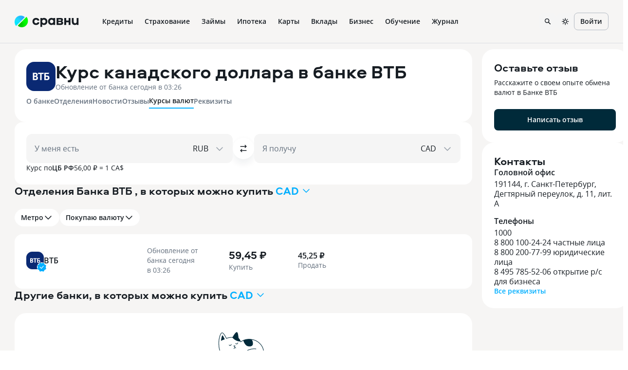

--- FILE ---
content_type: text/html; charset=utf-8
request_url: https://www.sravni.ru/bank/vtb/valjuty/cad/
body_size: 116786
content:
<!DOCTYPE html><html lang="ru" data-theme="lager" class="env-js-off"><head><meta charSet="utf-8"/><meta name="viewport" content="width=device-width"/><meta name="viewport" content="width=device-width, initial-scale=1, shrink-to-fit=no"/><meta http-equiv="X-UA-Compatible" content="IE=edge"/><meta name="mobile-web-app-capable" content="yes"/><link rel="preconnect" href="https://s91588.cdn.ngenix.net"/><link rel="dns-prefetch" href="https://s91588.cdn.ngenix.net"/><link rel="preconnect" href="https://www.googletagmanager.com"/><link rel="dns-prefetch" href="https://www.googletagmanager.com"/><link rel="preconnect" href="https://www.google-analytics.com"/><link rel="dns-prefetch" href="https://www.google-analytics.com"/><link rel="preconnect" href="https://mc.yandex.ru"/><link rel="dns-prefetch" href="https://mc.yandex.ru"/><link rel="preconnect" href="https://www.gstatic.com"/><link rel="dns-prefetch" href="https://www.gstatic.com"/><link rel="manifest" href="https://s91588.cdn.ngenix.net/shared/static/manifest.json"/><link rel="icon" href="https://s91588.cdn.ngenix.net/shared/static/favicon.ico"/><link rel="icon" href="https://s91588.cdn.ngenix.net/shared/static/favicon.png" type="image/png" sizes="32x32"/><link rel="icon" href="https://s91588.cdn.ngenix.net/shared/static/favicon.svg" type="image/svg+xml"/><link rel="apple-touch-icon" href="https://s91588.cdn.ngenix.net/shared/static/apple-touch-icon-57x57.png"/><link rel="apple-touch-icon" sizes="72x72" href="https://s91588.cdn.ngenix.net/shared/static/apple-touch-icon-72x72.png"/><link rel="apple-touch-icon" sizes="114x114" href="https://s91588.cdn.ngenix.net/shared/static/apple-touch-icon-114x114.png"/><link rel="icon" type="image/png" sizes="192x192" href="https://s91588.cdn.ngenix.net/shared/static/android-icon-192x192.png"/><link rel="preload" href="https://s91588.cdn.ngenix.net/shared/static/fonts/open-sans/opensans-light.woff2" as="font" type="font/woff2" crossorigin="anonymous" fetchPriority="high"/><link rel="preload" href="https://s91588.cdn.ngenix.net/shared/static/fonts/open-sans/opensans-light.woff" as="font" type="font/woff" crossorigin="anonymous" fetchPriority="high"/><link rel="preload" href="https://s91588.cdn.ngenix.net/shared/static/fonts/open-sans/opensans-regular.woff2" as="font" type="font/woff2" crossorigin="anonymous" fetchPriority="high"/><link rel="preload" href="https://s91588.cdn.ngenix.net/shared/static/fonts/open-sans/opensans-regular.woff" as="font" type="font/woff" crossorigin="anonymous" fetchPriority="high"/><link rel="preload" href="https://s91588.cdn.ngenix.net/shared/static/fonts/open-sans/opensans-semibold.woff2" as="font" type="font/woff2" crossorigin="anonymous" fetchPriority="high"/><link rel="preload" href="https://s91588.cdn.ngenix.net/shared/static/fonts/open-sans/opensans-semibold.woff" as="font" type="font/woff" crossorigin="anonymous" fetchPriority="high"/><link rel="preload" href="https://s91588.cdn.ngenix.net/shared/static/fonts/open-sans/opensans-bold.woff2" as="font" type="font/woff2" crossorigin="anonymous" fetchPriority="high"/><link rel="preload" href="https://s91588.cdn.ngenix.net/shared/static/fonts/open-sans/opensans-bold.woff" as="font" type="font/woff" crossorigin="anonymous" fetchPriority="high"/><link rel="preload" href="https://s91588.cdn.ngenix.net/shared/static/fonts/aeroport/Aeroport-bold.woff2" as="font" type="font/woff2" crossorigin="anonymous" fetchPriority="high"/><link rel="preload" href="https://s91588.cdn.ngenix.net/shared/static/fonts/aeroport/Aeroport-bold.woff" as="font" type="font/woff" crossorigin="anonymous" fetchPriority="high"/><script id="analytics-initialization">window['sravniDataLayer'] = window['sravniDataLayer'] || [];
window['dataLayer'] = window['dataLayer'] || [];
window['sravniDataLayer'].push({"isWebview":false});
window['sravniDataLayer'].push({"theme":"lager"});
(function (w, d, s, l, i) { w[l].push({ 'gtm.start': new Date().getTime(), event: 'gtm.js' }); var f = d.getElementsByTagName(s)[0], j = d.createElement(s), dl = l !== 'dataLayer' ? '&l=' + l : ''; j.defer = true; j.src = 'https://www.googletagmanager.com/gtm.js?id=' + i + dl; f.parentNode.insertBefore(j, f);})(window,document,'script','dataLayer','GTM-PMDFG9');
(function (m, e, t, r, i, k, a) { m[i] = m[i] || function () { (m[i].a = m[i].a || []).push(arguments); }; m[i].l = 1 * new Date(); (k = e.createElement(t)), (a = e.getElementsByTagName(t)[0]), (k.async = 1), (k.src = r), a.parentNode.insertBefore(k, a);})(window, document, "script", "https://mc.yandex.ru/metrika/" + (typeof window !== 'undefined' && typeof window.navigator !== 'undefined' && window.navigator.userAgent.indexOf('TA/') !== -1 ? "tag_turboapp.js" : "tag.js") , "ym");(function (w, d, l, id, childIframe, defer, webvisor) { w.ym(id, 'init', { childIframe: childIframe, defer: defer, triggerEvent: true, clickmap: true, trackLinks: true, accurateTrackBounce: true, webvisor: webvisor, trackHash: true, ecommerce: l, });})(window,document,'sravniDataLayer', '159737', false, false, false);
(function (w, d, l, gl, yaid) { var googleDataLayer = w[gl]; function TagManager() { } TagManager.prototype.get = function (key) { var dataObject = w[l].reduce(function (acc, data) { return Object.assign(acc, data); }, {}); return dataObject[key]; }; TagManager.prototype.getIsEvent = function (element) { return Object.prototype.hasOwnProperty.call(element, 'event'); }; TagManager.prototype.getIsUserId = function (element) { return Object.prototype.hasOwnProperty.call(element, 'SravniUserId'); }; TagManager.prototype.emitYandexEvent = function (event) { var eventType = event.event; switch (eventType) { case 'pageViewGA': return this.emitYandexHitEvent(event); case 'mainEvent': case 'adEvent': return this.emitYandexReachGoalEvent(event); } }; TagManager.prototype.emitYandexUserId = function (element) { w.ym(yaid, 'setUserID', element.SravniUserId); }; TagManager.prototype.emitYandexHitEvent = function (event) { var path = event.path; var title = event.title; w.ym(yaid, 'hit', path, { title: title, referer: d.referrer || '', params: { theme: this.get('theme'), abTestingStatistics: this.get('abTestingStatistics'), analyticsId: this.get('analyticsId'), }, }); }; TagManager.prototype.emitYandexReachGoalEvent = function (event) { var createEventType = function (event) { var eventCategory = event.eventCategory || ''; var eventAction = event.eventAction || ''; var eventType = `${eventCategory}_${eventAction}`.replace(/[\s\|]/g, '_'); var adaptEventType = function (eventType) { var templates = [ 'Кредитные_карты_Платный_клик', 'Микрокредиты_Платный_клик', 'РКО_Платный_клик', 'Ипотека_Платный_клик', 'Вклады_Платный_клик', 'Дебетовые_карты_Платный_клик', 'Кредиты_Платный_клик', ]; var newEventType = templates.find(function (template) { return eventType.indexOf(template) === 0; }); return newEventType || eventType; }; return adaptEventType(eventType); }; var goalEventType = createEventType(event); var eventCategory = event.eventCategory || ''; var eventAction = event.eventAction || ''; var eventLabel = event.eventLabel; var eventValue = event.eventValue; var pagePath = event.path || w.location.pathname || ''; var theme = this.get('theme'); var abTestingStatistics = this.get('abTestingStatistics'); var analyticsId = this.get('analyticsId'); var goalParams = { eventCategory: eventCategory, eventAction: eventAction, eventLabel: eventLabel, eventPagePath: pagePath, eventCategoryAction: goalEventType, theme: theme, abTestingStatistics: abTestingStatistics, analyticsId: analyticsId, }; if (eventValue) { goalParams.eventValue = eventValue; goalParams.order_price = eventValue; goalParams.currency = 'RUB'; } w.ym(yaid, 'reachGoal', goalEventType, goalParams); }; TagManager.prototype.convertToGoogleMetrics = function (data) { googleDataLayer.push.apply(googleDataLayer, data); }; TagManager.prototype.convertToYandexMetrics = function (data) { for (var index = 0; index < data.length; index++) { var element = data[index]; var isEvent = this.getIsEvent(element); var isUserId = this.getIsUserId(element); if (isEvent) this.emitYandexEvent(element); if (isUserId) this.emitYandexUserId(element); } }; TagManager.prototype.convertToMetrics = function (data) { this.convertToGoogleMetrics(data); this.convertToYandexMetrics(data); }; w.sravni_tag_manager = new TagManager();})(window, document, 'sravniDataLayer', 'dataLayer', '159737');(function (w, _d, l) { var a = w[l]; if (typeof a !== 'undefined' && a.push.toString().indexOf('[native code]') === -1) return; if (typeof w.sravni_tag_manager === 'undefined') return; if (typeof a.push === 'function') { w.sravni_tag_manager.convertToMetrics(a); var b = a.push; a.push = function () { var a = b.apply(this, arguments); w.sravni_tag_manager.convertToMetrics([].slice.call(arguments, 0)); return a; }; }})(window, document, 'sravniDataLayer');
(function (w, d, l, c) { var m = d.cookie.match(RegExp('(?:^|;\\s*)' + c + '=([^;]*)')); var cookieValue = m ? m[1] : undefined; if (typeof cookieValue !== 'undefined') { w[l].push({ anonymousId: cookieValue }); return; }})(window,document,'sravniDataLayer','.ASPXANONYMOUS');
(function (w, d, l, c, ga) { var m = d.cookie.match(RegExp('(?:^|;\\s*)' + c + '=([^;]*)')); var cookieValue = m ? m[1] : undefined; if (typeof cookieValue !== 'undefined') { var idFromCookie = cookieValue.split('.').slice(-2).join('.'); if (typeof idFromCookie !== 'undefined') { w[l].push({ GoogleClientID: idFromCookie }); } return; } if (typeof w[ga] !== 'undefined' && typeof w[ga].getAll === 'function') { var tracker = w[ga].getAll()[0]; var idFromMemory = tracker.get('clientId'); if (typeof idFromMemory !== 'undefined') { w[l].push({ GoogleClientID: idFromMemory }); } return; }})(window,document,'sravniDataLayer','_ga', 'ga');
(function (w, _d, l, yaid) { var dataObject = w[l].reduce(function (acc, data) { return Object.assign(acc, data); }, {}); w.ym(yaid, 'userParams', { analyticsId: dataObject['analyticsId'], GoogleClientID: dataObject['GoogleClientID'], UserID: dataObject['SravniUserId'], anonymousId: dataObject['anonymousId'], });})(window,document,'sravniDataLayer','159737');(function (w, _d, l, yaid) { var dataObject = w[l].reduce(function (acc, data) { return Object.assign(acc, data); }, {}); w.ym(yaid, 'params', { theme: dataObject['theme'], UserID: dataObject['SravniUserId'], analyticsId: dataObject['analyticsId'], anonymousId: dataObject['anonymousId'], abTestingStatistics: dataObject['abTestingStatistics'], });})(window,document,'sravniDataLayer','159737')</script><title>Курс канадского доллара в банке ВТБ на сегодня, курс покупки и продажи канадского доллара в банке ВТБ</title><meta name="robots" content="index, follow"/><meta name="description" content="Банковский курс канадского доллара в банке ВТБ, самые выгодные курсы валют, валюты онлайн."/><link rel="canonical" href="https://www.sravni.ru/bank/vtb/valjuty/cad/"/><meta property="og:type" content="website"/><meta property="og:description" content="Банковский курс канадского доллара в банке ВТБ, самые выгодные курсы валют, валюты онлайн."/><meta property="og:title" content="Курс канадского доллара в банке ВТБ на сегодня, курс покупки и продажи канадского доллара в банке ВТБ"/><meta property="og:image" content="https://f.sravni.ru/f/_/logo_200x200.jpg"/><meta property="og:image:width" content="200"/><meta property="og:image:height" content="200"/><script type="application/ld+json">{"breadcrumb":{"itemListElement":[{"item":{"@id":"https://www.sravni.ru","name":"Сравни.ру","@type":"Thing"},"position":1,"@type":"ListItem"},{"item":{"@id":"https://www.sravni.ru/banki/","name":"Банки","@type":"Thing"},"position":2,"@type":"ListItem"},{"item":{"@id":"https://www.sravni.ru/bank/vtb/","name":"Банк ВТБ","@type":"Thing"},"position":3,"@type":"ListItem"},{"item":{"@id":"https://www.sravni.ru/bank/vtb/valjuty/","name":"Курсы валют","@type":"Thing"},"position":4,"@type":"ListItem"},{"item":{"@id":"https://www.sravni.ru/bank/vtb/valjuty/cad/","name":"Канадский доллар","@type":"Thing"},"position":5,"@type":"ListItem"}],"itemListOrder":"ItemListOrderAscending","numberOfItems":5,"@context":"http://schema.org","@type":"BreadcrumbList"},"author":{"logo":"https://www.sravni.ru/f/_/newdesign/img/logo2.svg","name":"Сравни.ру","url":"https://www.sravni.ru/","@context":"http://schema.org","@type":"Organization"},"name":"Курс канадского доллара в банке ВТБ","@context":"http://schema.org","@type":"WebPage"}</script><meta name="next-head-count" content="14"/><script type="text/javascript">
        document.documentElement.classList.remove('env-js-off');
        document.documentElement.classList.add('env-js-on');
      </script><style data-href="https://s91588.cdn.ngenix.net/msb-currencies-v2-frontend/_next/static/css/9bde9aabb8f62c68.css">body{[data-js=mobileBottomBanner]{z-index:2}}.sr-only{position:absolute;width:1px;height:1px;padding:0;margin:-1px;overflow:hidden;clip:rect(0,0,0,0);white-space:nowrap;border:0}._10cf6rv{display:flex;flex-wrap:nowrap;align-items:normal;width:100%}._19sgipd,._1sw1upg{flex-direction:row}._a5x2hz,._zmr37v{flex-direction:column}._m2u4v2{flex-direction:row-reverse}._12hkj67{flex-direction:column-reverse}._ouvzfd,._xu58hg{align-items:flex-start}._1wmt9g3,._raey1l{align-items:flex-end}._1d6xnj{align-items:center}._fak2t9{align-items:baseline}._1kin9h2{align-items:stretch}._13rn6i2,._18ntgww{justify-content:flex-start}._cwp8nu,._eu5idx{justify-content:flex-end}._15f0z2h{justify-content:center}._1pa7vqy{justify-content:space-between}._3koqsz{justify-content:space-around}._19jiupb{justify-content:stretch}._1f81gkj{flex-wrap:wrap}._1y8ar{display:inline-flex;width:auto}.app-layout_wrapper___smDM{flex:1 0 auto}._1x5hfyt{display:flex;position:fixed;z-index:1060;top:0;right:0;flex-direction:column;align-items:flex-end;max-height:100%;pointer-events:none;gap:12px}div._jblatu{width:auto;min-width:288px;max-width:100%;margin:0 16px;pointer-events:auto;gap:8px}@media screen and (min-width:768px){div._jblatu{max-width:400px}}@media screen and (min-width:1024px){div._jblatu{margin:0 24px}}div._jblatu:first-of-type{margin-top:24px}div._jblatu:last-child{margin-bottom:24px}div._jblatu._16f4vfc{background-color:var(--notification-success-bgColor);color:var(--notification-success-color)}div._jblatu._vjmnwz{background-color:var(--notification-info-bgColor);color:var(--notification-info-color)}div._jblatu._1ec43bb{background-color:var(--notification-warning-bgColor);color:var(--notification-warning-color)}div._jblatu._zzn9hg{background-color:var(--notification-error-bgColor);color:var(--notification-error-color)}._tt0bj9{display:flex;flex-direction:column;padding:14px 16px;-webkit-backface-visibility:hidden;backface-visibility:hidden;border-radius:12px;gap:12px}._1ifjq63{background-color:var(--alert-primary-light-bgColor);color:var(--alert-primary-light-color)}._1qm2iyz{background-color:var(--alert-secondary-light-bgColor);color:var(--alert-secondary-light-color)}._1mdn1sr{background-color:var(--alert-primary-dark-bgColor);color:var(--alert-primary-dark-color)}._1e8mmq1{background-color:var(--alert-secondary-dark-bgColor);color:var(--alert-secondary-dark-color)}._w41eun{background-color:var(--alert-primary-green-bgColor);color:var(--alert-primary-green-color)}._1f3ntm8{background-color:var(--alert-secondary-green-bgColor);color:var(--alert-secondary-green-color)}._m88w0w{background-color:var(--alert-primary-orange-bgColor);color:var(--alert-primary-orange-color)}._aoxhd9{background-color:var(--alert-secondary-orange-bgColor);color:var(--alert-secondary-orange-color)}._1fdz3q1{background-color:var(--alert-primary-red-bgColor);color:var(--alert-primary-red-color)}._wp0hat{background-color:var(--alert-secondary-red-bgColor);color:var(--alert-secondary-red-color)}._1uhwmyo{background-color:var(--alert-primary-blue-bgColor);color:var(--alert-primary-blue-color)}._1e436gs{background-color:var(--alert-secondary-blue-bgColor);color:var(--alert-secondary-blue-color)}._1e17opp{background-color:var(--alert-primary-violet-bgColor);color:var(--alert-primary-violet-color)}._1qhigb5{background-color:var(--alert-secondary-violet-bgColor);color:var(--alert-secondary-violet-color)}._ubbpdy{padding:0}._k9mqob{display:flex;flex-direction:column;flex-grow:1}._klfucr{font-weight:600;font-size:16px;line-height:20px}._13y9dm{flex-grow:1;align-self:center}._1j99e3h{font-size:12px;line-height:16px}._dpgv73{display:flex;flex-direction:column;align-items:inherit}@media screen and (min-width:768px){._dpgv73{flex-direction:row}}._1z06q4b{flex-shrink:0;align-items:center;cursor:pointer}._1gn83d{flex-shrink:0;width:36px;height:36px}._mlr4fp{display:inline-flex;flex-shrink:0;align-items:center;justify-content:center;font-weight:600;font-size:16px;line-height:20px}._mlr4fp>svg{width:100%}._mlr4fp>svg path{vector-effect:non-scaling-stroke}._mlr4fp._1y439p5{border-radius:50%}._j81l8g{color:var(--icon-dark-color)}._1239egg{color:var(--icon-green-color)}._gp7v81{color:var(--icon-blue-color)}._aph925{color:var(--icon-violet-color)}._1uzhndg{color:var(--icon-orange-color)}._lxmt3c{color:var(--icon-red-color)}._hca8sq{width:12px;height:12px;font-size:14px;line-height:20px}._hca8sq._1ystep8{width:28px;height:28px;border-radius:8px;padding:8px}._kfgf4d{width:16px;height:16px}._kfgf4d._1ystep8{width:36px;height:36px;border-radius:12px;padding:10px}._1itxi70{width:20px;height:20px}._1itxi70._1ystep8{width:44px;height:44px;border-radius:12px;padding:12px}._1cdekve{width:24px;height:24px}._1cdekve._1ystep8{width:52px;height:52px;border-radius:16px;padding:14px}._1ebqs61{width:28px;height:28px}._1ebqs61._1ystep8{width:60px;height:60px;border-radius:16px;padding:16px}._1bz2sl0>svg path{stroke-width:2px}._1wisseu._1ystep8{border-radius:50%}._807ms2._1ystep8{background-color:var(--icon-primary-light-bgColor)}._97qntg._1ystep8{background-color:var(--icon-primary-dark-bgColor)}._7sv0en._1ystep8{background-color:var(--icon-primary-blue-bgColor)}._4tvnxb._1ystep8{background-color:var(--icon-primary-green-bgColor)}._11w20g4._1ystep8{background-color:var(--icon-primary-violet-bgColor)}._gb3gb1._1ystep8{background-color:var(--icon-primary-orange-bgColor)}._1was8w5._1ystep8{background-color:var(--icon-primary-red-bgColor)}._y7099y._1ystep8{background-color:var(--icon-secondary-light-bgColor)}._7e2q16._1ystep8{background-color:var(--icon-secondary-dark-bgColor)}._1a98ky8._1ystep8{background-color:var(--icon-secondary-blue-bgColor)}._rx0mwt._1ystep8{background-color:var(--icon-secondary-green-bgColor)}._16zvnfd._1ystep8{background-color:var(--icon-secondary-violet-bgColor)}._12dzlxx._1ystep8{background-color:var(--icon-secondary-orange-bgColor)}._t08bsu._1ystep8{background-color:var(--icon-secondary-red-bgColor)}._1ystep8{overflow:hidden}._1ystep8._ucs6rx{padding:0}._p2lyth{display:block;width:100%;height:100%}._1ya60sh,._5av9lj{display:inline-flex;position:relative;align-items:center;justify-content:center;gap:4px}._5av9lj{transition:all .3s cubic-bezier(.46,0,.03,.99);border:1px solid transparent;outline:none;font-weight:600;vertical-align:middle;white-space:nowrap;cursor:pointer;-webkit-user-select:none;-moz-user-select:none;-ms-user-select:none;user-select:none}._5av9lj[disabled]{cursor:default}._1l9gohj{border-color:var(--button-outlined-dark-borderColor);background-color:var(--button-outlined-dark-bgColor);color:var(--button-outlined-dark-color)}@media (hover:hover) and (pointer:fine){._1l9gohj:hover{border-color:var(--button-outlined-dark-hover-borderColor);background-color:var(--button-outlined-dark-hover-bgColor);color:var(--button-outlined-dark-hover-color)}}._1l9gohj:focus-visible{border-color:var(--button-outlined-dark-focusVisible-borderColor);background-color:var(--button-outlined-dark-focusVisible-bgColor);color:var(--button-outlined-dark-focusVisible-color)}._1l9gohj._1e63ear,._1l9gohj:active{border-color:var(--button-outlined-dark-active-borderColor);background-color:var(--button-outlined-dark-active-bgColor);color:var(--button-outlined-dark-active-color)}._1wl6mgm{border-color:var(--button-text-dark-borderColor);background-color:var(--button-text-dark-bgColor);color:var(--button-text-dark-color)}@media (hover:hover) and (pointer:fine){._1wl6mgm:hover{border-color:var(--button-text-dark-hover-borderColor);background-color:var(--button-text-dark-hover-bgColor);color:var(--button-text-dark-hover-color)}._1wl6mgm:hover>._1ya60sh:after{background-color:currentcolor}}._1wl6mgm:focus-visible{border-color:var(--button-text-dark-focusVisible-borderColor);background-color:var(--button-text-dark-focusVisible-bgColor);color:var(--button-text-dark-focusVisible-color)}._1wl6mgm:focus-visible>._1ya60sh:after{background-color:currentcolor}._1wl6mgm._1e63ear,._1wl6mgm:active{border-color:var(--button-text-dark-active-borderColor);background-color:var(--button-text-dark-active-bgColor);color:var(--button-text-dark-active-color)}._17fdcj3{border-color:var(--button-primary-dark-borderColor);background-color:var(--button-primary-dark-bgColor);color:var(--button-primary-dark-color)}@media (hover:hover) and (pointer:fine){._17fdcj3:hover{border-color:var(--button-primary-dark-hover-borderColor);background-color:var(--button-primary-dark-hover-bgColor);color:var(--button-primary-dark-hover-color)}}._17fdcj3:focus-visible{border-color:var(--button-primary-dark-focusVisible-borderColor);background-color:var(--button-primary-dark-focusVisible-bgColor);color:var(--button-primary-dark-focusVisible-color)}._17fdcj3._1e63ear,._17fdcj3:active{border-color:var(--button-primary-dark-active-borderColor);background-color:var(--button-primary-dark-active-bgColor);color:var(--button-primary-dark-active-color)}._1k83l1n{border-color:var(--button-secondary-dark-borderColor);background-color:var(--button-secondary-dark-bgColor);color:var(--button-secondary-dark-color)}@media (hover:hover) and (pointer:fine){._1k83l1n:hover{border-color:var(--button-secondary-dark-hover-borderColor);background-color:var(--button-secondary-dark-hover-bgColor);color:var(--button-secondary-dark-hover-color)}}._1k83l1n:focus-visible{border-color:var(--button-secondary-dark-focusVisible-borderColor);background-color:var(--button-secondary-dark-focusVisible-bgColor);color:var(--button-secondary-dark-focusVisible-color)}._1k83l1n._1e63ear,._1k83l1n:active{border-color:var(--button-secondary-dark-active-borderColor);background-color:var(--button-secondary-dark-active-bgColor);color:var(--button-secondary-dark-active-color)}._32wkgw{border-color:var(--button-outlined-green-borderColor);background-color:var(--button-outlined-green-bgColor);color:var(--button-outlined-green-color)}@media (hover:hover) and (pointer:fine){._32wkgw:hover{border-color:var(--button-outlined-green-hover-borderColor);background-color:var(--button-outlined-green-hover-bgColor);color:var(--button-outlined-green-hover-color)}}._32wkgw:focus-visible{border-color:var(--button-outlined-green-focusVisible-borderColor);background-color:var(--button-outlined-green-focusVisible-bgColor);color:var(--button-outlined-green-focusVisible-color)}._32wkgw._1e63ear,._32wkgw:active{border-color:var(--button-outlined-green-active-borderColor);background-color:var(--button-outlined-green-active-bgColor);color:var(--button-outlined-green-active-color)}._796ixo{border-color:var(--button-text-green-borderColor);background-color:var(--button-text-green-bgColor);color:var(--button-text-green-color)}@media (hover:hover) and (pointer:fine){._796ixo:hover{border-color:var(--button-text-green-hover-borderColor);background-color:var(--button-text-green-hover-bgColor);color:var(--button-text-green-hover-color)}}._796ixo:focus-visible{border-color:var(--button-text-green-focusVisible-borderColor);background-color:var(--button-text-green-focusVisible-bgColor);color:var(--button-text-green-focusVisible-color)}._796ixo._1e63ear,._796ixo:active{border-color:var(--button-text-green-active-borderColor);background-color:var(--button-text-green-active-bgColor);color:var(--button-text-green-active-color)}._3rf7y9{border-color:var(--button-primary-green-borderColor);background-color:var(--button-primary-green-bgColor);color:var(--button-primary-green-color)}@media (hover:hover) and (pointer:fine){._3rf7y9:hover{border-color:var(--button-primary-green-hover-borderColor);background-color:var(--button-primary-green-hover-bgColor);color:var(--button-primary-green-hover-color)}}._3rf7y9:focus-visible{border-color:var(--button-primary-green-focusVisible-borderColor);background-color:var(--button-primary-green-focusVisible-bgColor);color:var(--button-primary-green-focusVisible-color)}._3rf7y9._1e63ear,._3rf7y9:active{border-color:var(--button-primary-green-active-borderColor);background-color:var(--button-primary-green-active-bgColor);color:var(--button-primary-green-active-color)}._1xy2076{border-color:var(--button-secondary-green-borderColor);background-color:var(--button-secondary-green-bgColor);color:var(--button-secondary-green-color)}@media (hover:hover) and (pointer:fine){._1xy2076:hover{border-color:var(--button-secondary-green-hover-borderColor);background-color:var(--button-secondary-green-hover-bgColor);color:var(--button-secondary-green-hover-color)}}._1xy2076:focus-visible{border-color:var(--button-secondary-green-focusVisible-borderColor);background-color:var(--button-secondary-green-focusVisible-bgColor);color:var(--button-secondary-green-focusVisible-color)}._1xy2076._1e63ear,._1xy2076:active{border-color:var(--button-secondary-green-active-borderColor);background-color:var(--button-secondary-green-active-bgColor);color:var(--button-secondary-green-active-color)}._lgaxn5{border-color:var(--button-outlined-blue-borderColor);background-color:var(--button-outlined-blue-bgColor);color:var(--button-outlined-blue-color)}@media (hover:hover) and (pointer:fine){._lgaxn5:hover{border-color:var(--button-outlined-blue-hover-borderColor);background-color:var(--button-outlined-blue-hover-bgColor);color:var(--button-outlined-blue-hover-color)}}._lgaxn5:focus-visible{border-color:var(--button-outlined-blue-focusVisible-borderColor);background-color:var(--button-outlined-blue-focusVisible-bgColor);color:var(--button-outlined-blue-focusVisible-color)}._lgaxn5._1e63ear,._lgaxn5:active{border-color:var(--button-outlined-blue-active-borderColor);background-color:var(--button-outlined-blue-active-bgColor);color:var(--button-outlined-blue-active-color)}._14m4sq1{border-color:var(--button-text-blue-borderColor);background-color:var(--button-text-blue-bgColor);color:var(--button-text-blue-color)}@media (hover:hover) and (pointer:fine){._14m4sq1:hover{border-color:var(--button-text-blue-hover-borderColor);background-color:var(--button-text-blue-hover-bgColor);color:var(--button-text-blue-hover-color)}}._14m4sq1:focus-visible{border-color:var(--button-text-blue-focusVisible-borderColor);background-color:var(--button-text-blue-focusVisible-bgColor);color:var(--button-text-blue-focusVisible-color)}._14m4sq1._1e63ear,._14m4sq1:active{border-color:var(--button-text-blue-active-borderColor);background-color:var(--button-text-blue-active-bgColor);color:var(--button-text-blue-active-color)}._qmgj47{border-color:var(--button-primary-blue-borderColor);background-color:var(--button-primary-blue-bgColor);color:var(--button-primary-blue-color)}@media (hover:hover) and (pointer:fine){._qmgj47:hover{border-color:var(--button-primary-blue-hover-borderColor);background-color:var(--button-primary-blue-hover-bgColor);color:var(--button-primary-blue-hover-color)}}._qmgj47:focus-visible{border-color:var(--button-primary-blue-focusVisible-borderColor);background-color:var(--button-primary-blue-focusVisible-bgColor);color:var(--button-primary-blue-focusVisible-color)}._qmgj47._1e63ear,._qmgj47:active{border-color:var(--button-primary-blue-active-borderColor);background-color:var(--button-primary-blue-active-bgColor);color:var(--button-primary-blue-active-color)}._1fomuxf{border-color:var(--button-secondary-blue-borderColor);background-color:var(--button-secondary-blue-bgColor);color:var(--button-secondary-blue-color)}@media (hover:hover) and (pointer:fine){._1fomuxf:hover{border-color:var(--button-secondary-blue-hover-borderColor);background-color:var(--button-secondary-blue-hover-bgColor);color:var(--button-secondary-blue-hover-color)}}._1fomuxf:focus-visible{border-color:var(--button-secondary-blue-focusVisible-borderColor);background-color:var(--button-secondary-blue-focusVisible-bgColor);color:var(--button-secondary-blue-focusVisible-color)}._1fomuxf._1e63ear,._1fomuxf:active{border-color:var(--button-secondary-blue-active-borderColor);background-color:var(--button-secondary-blue-active-bgColor);color:var(--button-secondary-blue-active-color)}._5cxwnl{border-color:var(--button-outlined-violet-borderColor);background-color:var(--button-outlined-violet-bgColor);color:var(--button-outlined-violet-color)}@media (hover:hover) and (pointer:fine){._5cxwnl:hover{border-color:var(--button-outlined-violet-hover-borderColor);background-color:var(--button-outlined-violet-hover-bgColor);color:var(--button-outlined-violet-hover-color)}}._5cxwnl:focus-visible{border-color:var(--button-outlined-violet-focusVisible-borderColor);background-color:var(--button-outlined-violet-focusVisible-bgColor);color:var(--button-outlined-violet-focusVisible-color)}._5cxwnl._1e63ear,._5cxwnl:active{border-color:var(--button-outlined-violet-active-borderColor);background-color:var(--button-outlined-violet-active-bgColor);color:var(--button-outlined-violet-active-color)}._10dm844{border-color:var(--button-text-violet-borderColor);background-color:var(--button-text-violet-bgColor);color:var(--button-text-violet-color)}@media (hover:hover) and (pointer:fine){._10dm844:hover{border-color:var(--button-text-violet-hover-borderColor);background-color:var(--button-text-violet-hover-bgColor);color:var(--button-text-violet-hover-color)}}._10dm844:focus-visible{border-color:var(--button-text-violet-focusVisible-borderColor);background-color:var(--button-text-violet-focusVisible-bgColor);color:var(--button-text-violet-focusVisible-color)}._10dm844._1e63ear,._10dm844:active{border-color:var(--button-text-violet-active-borderColor);background-color:var(--button-text-violet-active-bgColor);color:var(--button-text-violet-active-color)}._1t9eenb{border-color:var(--button-primary-violet-borderColor);background-color:var(--button-primary-violet-bgColor);color:var(--button-primary-violet-color)}@media (hover:hover) and (pointer:fine){._1t9eenb:hover{border-color:var(--button-primary-violet-hover-borderColor);background-color:var(--button-primary-violet-hover-bgColor);color:var(--button-primary-violet-hover-color)}}._1t9eenb:focus-visible{border-color:var(--button-primary-violet-focusVisible-borderColor);background-color:var(--button-primary-violet-focusVisible-bgColor);color:var(--button-primary-violet-focusVisible-color)}._1t9eenb._1e63ear,._1t9eenb:active{border-color:var(--button-primary-violet-active-borderColor);background-color:var(--button-primary-violet-active-bgColor);color:var(--button-primary-violet-active-color)}._1mbh5vc{border-color:var(--button-secondary-violet-borderColor);background-color:var(--button-secondary-violet-bgColor);color:var(--button-secondary-violet-color)}@media (hover:hover) and (pointer:fine){._1mbh5vc:hover{border-color:var(--button-secondary-violet-hover-borderColor);background-color:var(--button-secondary-violet-hover-bgColor);color:var(--button-secondary-violet-hover-color)}}._1mbh5vc:focus-visible{border-color:var(--button-secondary-violet-focusVisible-borderColor);background-color:var(--button-secondary-violet-focusVisible-bgColor);color:var(--button-secondary-violet-focusVisible-color)}._1mbh5vc._1e63ear,._1mbh5vc:active{border-color:var(--button-secondary-violet-active-borderColor);background-color:var(--button-secondary-violet-active-bgColor);color:var(--button-secondary-violet-active-color)}._gi73h6{border-color:var(--button-outlined-orange-borderColor);background-color:var(--button-outlined-orange-bgColor);color:var(--button-outlined-orange-color)}@media (hover:hover) and (pointer:fine){._gi73h6:hover{border-color:var(--button-outlined-orange-hover-borderColor);background-color:var(--button-outlined-orange-hover-bgColor);color:var(--button-outlined-orange-hover-color)}}._gi73h6:focus-visible{border-color:var(--button-outlined-orange-focusVisible-borderColor);background-color:var(--button-outlined-orange-focusVisible-bgColor);color:var(--button-outlined-orange-focusVisible-color)}._gi73h6._1e63ear,._gi73h6:active{border-color:var(--button-outlined-orange-active-borderColor);background-color:var(--button-outlined-orange-active-bgColor);color:var(--button-outlined-orange-active-color)}._1eu4ew9{border-color:var(--button-text-orange-borderColor);background-color:var(--button-text-orange-bgColor);color:var(--button-text-orange-color)}@media (hover:hover) and (pointer:fine){._1eu4ew9:hover{border-color:var(--button-text-orange-hover-borderColor);background-color:var(--button-text-orange-hover-bgColor);color:var(--button-text-orange-hover-color)}}._1eu4ew9:focus-visible{border-color:var(--button-text-orange-focusVisible-borderColor);background-color:var(--button-text-orange-focusVisible-bgColor);color:var(--button-text-orange-focusVisible-color)}._1eu4ew9._1e63ear,._1eu4ew9:active{border-color:var(--button-text-orange-active-borderColor);background-color:var(--button-text-orange-active-bgColor);color:var(--button-text-orange-active-color)}._rmhyz2{border-color:var(--button-primary-orange-borderColor);background-color:var(--button-primary-orange-bgColor);color:var(--button-primary-orange-color)}@media (hover:hover) and (pointer:fine){._rmhyz2:hover{border-color:var(--button-primary-orange-hover-borderColor);background-color:var(--button-primary-orange-hover-bgColor);color:var(--button-primary-orange-hover-color)}}._rmhyz2:focus-visible{border-color:var(--button-primary-orange-focusVisible-borderColor);background-color:var(--button-primary-orange-focusVisible-bgColor);color:var(--button-primary-orange-focusVisible-color)}._rmhyz2._1e63ear,._rmhyz2:active{border-color:var(--button-primary-orange-active-borderColor);background-color:var(--button-primary-orange-active-bgColor);color:var(--button-primary-orange-active-color)}._11slmq{border-color:var(--button-secondary-orange-borderColor);background-color:var(--button-secondary-orange-bgColor);color:var(--button-secondary-orange-color)}@media (hover:hover) and (pointer:fine){._11slmq:hover{border-color:var(--button-secondary-orange-hover-borderColor);background-color:var(--button-secondary-orange-hover-bgColor);color:var(--button-secondary-orange-hover-color)}}._11slmq:focus-visible{border-color:var(--button-secondary-orange-focusVisible-borderColor);background-color:var(--button-secondary-orange-focusVisible-bgColor);color:var(--button-secondary-orange-focusVisible-color)}._11slmq._1e63ear,._11slmq:active{border-color:var(--button-secondary-orange-active-borderColor);background-color:var(--button-secondary-orange-active-bgColor);color:var(--button-secondary-orange-active-color)}._r3nubg{border-color:var(--button-outlined-red-borderColor);background-color:var(--button-outlined-red-bgColor);color:var(--button-outlined-red-color)}@media (hover:hover) and (pointer:fine){._r3nubg:hover{border-color:var(--button-outlined-red-hover-borderColor);background-color:var(--button-outlined-red-hover-bgColor);color:var(--button-outlined-red-hover-color)}}._r3nubg:focus-visible{border-color:var(--button-outlined-red-focusVisible-borderColor);background-color:var(--button-outlined-red-focusVisible-bgColor);color:var(--button-outlined-red-focusVisible-color)}._r3nubg._1e63ear,._r3nubg:active{border-color:var(--button-outlined-red-active-borderColor);background-color:var(--button-outlined-red-active-bgColor);color:var(--button-outlined-red-active-color)}._oueyam{border-color:var(--button-text-red-borderColor);background-color:var(--button-text-red-bgColor);color:var(--button-text-red-color)}@media (hover:hover) and (pointer:fine){._oueyam:hover{border-color:var(--button-text-red-hover-borderColor);background-color:var(--button-text-red-hover-bgColor);color:var(--button-text-red-hover-color)}}._oueyam:focus-visible{border-color:var(--button-text-red-focusVisible-borderColor);background-color:var(--button-text-red-focusVisible-bgColor);color:var(--button-text-red-focusVisible-color)}._oueyam._1e63ear,._oueyam:active{border-color:var(--button-text-red-active-borderColor);background-color:var(--button-text-red-active-bgColor);color:var(--button-text-red-active-color)}._s27k6a{border-color:var(--button-primary-red-borderColor);background-color:var(--button-primary-red-bgColor);color:var(--button-primary-red-color)}@media (hover:hover) and (pointer:fine){._s27k6a:hover{border-color:var(--button-primary-red-hover-borderColor);background-color:var(--button-primary-red-hover-bgColor);color:var(--button-primary-red-hover-color)}}._s27k6a:focus-visible{border-color:var(--button-primary-red-focusVisible-borderColor);background-color:var(--button-primary-red-focusVisible-bgColor);color:var(--button-primary-red-focusVisible-color)}._s27k6a._1e63ear,._s27k6a:active{border-color:var(--button-primary-red-active-borderColor);background-color:var(--button-primary-red-active-bgColor);color:var(--button-primary-red-active-color)}._jvg0fj{border-color:var(--button-secondary-red-borderColor);background-color:var(--button-secondary-red-bgColor);color:var(--button-secondary-red-color)}@media (hover:hover) and (pointer:fine){._jvg0fj:hover{border-color:var(--button-secondary-red-hover-borderColor);background-color:var(--button-secondary-red-hover-bgColor);color:var(--button-secondary-red-hover-color)}}._jvg0fj:focus-visible{border-color:var(--button-secondary-red-focusVisible-borderColor);background-color:var(--button-secondary-red-focusVisible-bgColor);color:var(--button-secondary-red-focusVisible-color)}._jvg0fj._1e63ear,._jvg0fj:active{border-color:var(--button-secondary-red-active-borderColor);background-color:var(--button-secondary-red-active-bgColor);color:var(--button-secondary-red-active-color)}._hwbjan{height:36px;padding:0 12px;border-radius:var(--button-size36-borderRadius)}._hwbjan,._v1o17a{font-size:14px;line-height:20px}._v1o17a{height:44px;padding:0 16px;border-radius:var(--button-size44-borderRadius)}._1xkcjhk{height:52px;padding:0 20px;border-radius:var(--button-size52-borderRadius)}._1xkcjhk,._z2xakt{font-size:16px;line-height:20px}._z2xakt{height:60px;padding:0 24px;border-radius:var(--button-size60-borderRadius)}._1x72wji{position:absolute;top:50%;left:50%;transform:translate(-50%,-50%)}._ipr8rw[disabled]{border-color:var(--button-outlined-disabled-borderColor);background-color:var(--button-outlined-disabled-bgColor);color:var(--button-outlined-disabled-color)}._c1b0hd[disabled]{border-color:var(--button-primary-disabled-borderColor);background-color:var(--button-primary-disabled-bgColor);color:var(--button-primary-disabled-color)}._9mdb4y[disabled]{border-color:var(--button-secondary-disabled-borderColor);background-color:var(--button-secondary-disabled-bgColor);color:var(--button-secondary-disabled-color)}._m7booe[disabled]{border-color:var(--button-text-disabled-borderColor);background-color:var(--button-text-disabled-bgColor);color:var(--button-text-disabled-color)}._9vrd9r ._1ya60sh{color:transparent}._npsfol{display:flex;width:100%}._1e63ear{cursor:not-allowed;pointer-events:none}@keyframes _1v0isrp{0%{transform:rotate(0)}to{transform:rotate(1turn)}}@keyframes _1ix5zke{0%{stroke-dashoffset:600}to{stroke-dashoffset:0}}._thtd88{display:inline-flex;animation:_1egw2jv 1.2s linear infinite}._9mffe2{width:100%;animation:_1v0isrp 2s linear infinite}._1v96q6y{stroke-width:12px;stroke-linecap:round;stroke-dasharray:300;stroke-dashoffset:600;stroke-miterlimit:10;fill:transparent}._t1h4fo{stroke:var(--spinner-secondary-color)}._j9sxus{animation:_1ix5zke 1.6s cubic-bezier(.4,.15,.6,.85) infinite;stroke:var(--spinner-primary-color)}._15pk5zn{width:16px;height:16px}._1gwwq7x{width:20px;height:20px}._guldtq{width:24px;height:24px}._xb5sem{width:28px;height:28px}._1bg4wjp{display:inline-flex;position:relative}._1vfu01w{display:flex;align-items:center;justify-content:center;transition:all .3s cubic-bezier(.46,0,.03,.99);font-weight:600;letter-spacing:.5px;text-transform:uppercase;vertical-align:middle;white-space:nowrap;-webkit-user-select:none;-moz-user-select:none;-ms-user-select:none;user-select:none;gap:6px;font-size:10px;line-height:16px}._ps5ans{position:absolute;box-shadow:var(--badge-float-shadow)}._11latrg{top:1px;right:1px;transform:translate(30%,-30%)}._7r17vc{right:1px;bottom:1px;transform:translate(30%,30%)}._1mxed63{background-color:var(--badge-secondary-dark-bgColor);color:var(--badge-secondary-dark-color)}._wvju2q{background-color:var(--badge-primary-dark-bgColor);color:var(--badge-primary-dark-color)}._p3uvms{background-color:var(--badge-secondary-green-bgColor);color:var(--badge-secondary-green-color)}._w56e7e{background-color:var(--badge-primary-green-bgColor);color:var(--badge-primary-green-color)}._5vlsod{background-color:var(--badge-secondary-blue-bgColor);color:var(--badge-secondary-blue-color)}._1o3v80s{background-color:var(--badge-primary-blue-bgColor);color:var(--badge-primary-blue-color)}._1srehyo{background-color:var(--badge-secondary-violet-bgColor);color:var(--badge-secondary-violet-color)}._1pf7opi{background-color:var(--badge-primary-violet-bgColor);color:var(--badge-primary-violet-color)}._bkb8ts{background-color:var(--badge-secondary-orange-bgColor);color:var(--badge-secondary-orange-color)}._1cy38ka{background-color:var(--badge-primary-orange-bgColor);color:var(--badge-primary-orange-color)}._7yu2ms{background-color:var(--badge-secondary-red-bgColor);color:var(--badge-secondary-red-color)}._m110ys{background-color:var(--badge-primary-red-bgColor);color:var(--badge-primary-red-color)}._1p9ymee{background-color:var(--badge-secondary-light-bgColor);color:var(--badge-secondary-light-color)}._1eyz0wq{background-color:var(--badge-primary-light-bgColor);color:var(--badge-primary-light-color)}._8km2y3{padding:0 6px}._1f3mehp,._8km2y3{height:16px;border-radius:20px}._1f3mehp{width:16px}._1e68033{padding:0;width:6px;height:6px;border-radius:50%}._1emgzro{display:inline-flex;flex-shrink:0;align-items:center;justify-content:center;overflow:hidden;color:var(--avatar-color);vertical-align:top}._xd4do1{font-size:16px;line-height:20px}._1o5dliy{font-size:20px;line-height:24px}._m7dqpw{display:inline-flex;align-items:center;justify-content:center;vertical-align:top}._m7dqpw>._1emgzro{box-shadow:var(--avatar-group-shadow)}._m7dqpw>._1emgzro:not(:first-of-type){margin-left:-8px}._12cwd8y{font-size:8px;line-height:11px}._v0knfm{font-size:10px;line-height:16px}._8utct2{font-size:12px;line-height:16px}._1w66l1f{font-size:14px;line-height:20px}._12y6552{font-size:16px;line-height:20px}._1m5vkxo{font-size:20px;line-height:24px}@media screen and (min-width:768px){._suim61{font-size:8px;line-height:11px}._1fnmn3z{font-size:10px;line-height:16px}._1a653se{font-size:12px;line-height:16px}._j2dgb4{font-size:14px;line-height:20px}._q9xgl8{font-size:16px;line-height:20px}._n49acz{font-size:20px;line-height:24px}}@media screen and (min-width:1024px){._tc719{font-size:8px;line-height:11px}._10is2b4{font-size:10px;line-height:16px}._wzh266{font-size:12px;line-height:16px}._1ry66hq{font-size:14px;line-height:20px}._18el0sh{font-size:16px;line-height:20px}._nejy54{font-size:20px;line-height:24px}}._1f90nza{font-weight:600}._1aja02n{white-space:nowrap}._aedygv{text-transform:uppercase}._1oic697{text-transform:capitalize}._wisb3x{text-transform:lowercase}._66h3w9{overflow:hidden;text-overflow:ellipsis;white-space:nowrap}._1qfs4vm{text-decoration:line-through}._1i25od8,._1smz5ub{font-family:var(--font-primary);font-weight:700}._1i25od8{font-size:30px;line-height:38px}._eipujx{font-size:25px;line-height:32px}._16k8r83,._eipujx{font-family:var(--font-primary);font-weight:700}._16k8r83{font-size:21px;line-height:27px}._c4rp0r{font-size:18px;line-height:24px}._c4rp0r,._qssi6x{font-family:var(--font-primary);font-weight:700}._qssi6x{font-size:14px;line-height:18px}._i73wz{font-family:var(--font-primary);font-weight:700;font-size:13px;line-height:16px}@media screen and (min-width:768px){._1i25od8{font-size:50px;line-height:52px}._1i25od8,._eipujx{font-family:var(--font-primary);font-weight:700}._eipujx{font-size:38px;line-height:44px}._16k8r83{font-size:28px;line-height:32px}._16k8r83,._c4rp0r{font-family:var(--font-primary);font-weight:700}._c4rp0r{font-size:22px;line-height:26px}._qssi6x{font-size:16px;line-height:20px}._i73wz,._qssi6x{font-family:var(--font-primary);font-weight:700}._i73wz{font-size:14px;line-height:18px}}._mgwq60{font-size:30px;line-height:38px}._bvci0r,._mgwq60{font-family:var(--font-primary);font-weight:700}._bvci0r{font-size:25px;line-height:32px}._10fp6ww{font-size:21px;line-height:27px}._10fp6ww,._1et8zq7{font-family:var(--font-primary);font-weight:700}._1et8zq7{font-size:18px;line-height:24px}._424o4k{font-size:13px;line-height:16px}._424o4k,._6tmltj{font-family:var(--font-primary);font-weight:700}._6tmltj{font-size:50px;line-height:52px}._7yzroc{font-size:38px;line-height:44px}._1uwza2h,._7yzroc{font-family:var(--font-primary);font-weight:700}._1uwza2h{font-size:28px;line-height:32px}._17nh3sl{font-size:22px;line-height:26px}._17nh3sl,._d49dx3{font-family:var(--font-primary);font-weight:700}._d49dx3{font-size:16px;line-height:20px}._cddod5{font-family:var(--font-primary);font-weight:700;font-size:14px;line-height:18px}@media screen and (min-width:768px){._9eih3z{font-size:50px;line-height:52px}._12yft65,._9eih3z{font-family:var(--font-primary);font-weight:700}._12yft65{font-size:38px;line-height:44px}._162ynpk{font-size:28px;line-height:32px}._162ynpk,._1db4715{font-family:var(--font-primary);font-weight:700}._1db4715{font-size:22px;line-height:26px}._ph5qm1{font-size:16px;line-height:20px}._fypef,._ph5qm1{font-family:var(--font-primary);font-weight:700}._fypef{font-size:14px;line-height:18px}}@media screen and (min-width:1024px){._1cnxf0j{font-size:50px;line-height:52px}._1cnxf0j,._qnll6n{font-family:var(--font-primary);font-weight:700}._qnll6n{font-size:38px;line-height:44px}._19ebvxw{font-size:28px;line-height:32px}._19ebvxw,._tkdoau{font-family:var(--font-primary);font-weight:700}._tkdoau{font-size:22px;line-height:26px}._aan5hg{font-size:16px;line-height:20px}._1pecdmf,._aan5hg{font-family:var(--font-primary);font-weight:700}._1pecdmf{font-size:14px;line-height:18px}}.bank-rate-card_container__WRtr7{position:relative;border-radius:16px}.bank-rate-card_container__WRtr7.bank-rate-card_hasAdvertising__Xe1Ox{margin-top:9px}.bank-rate-card_container__WRtr7.bank-rate-card_light-blue__6555e{border:1px solid var(--color-B100)}.bank-rate-card_container__WRtr7.bank-rate-card_light-blue__6555e .bank-rate-card_advSelectionLabel__D7fQe{background-color:var(--color-B100)}.bank-rate-card_container__WRtr7.bank-rate-card_green__PvrLX{border:1px solid var(--color-G100)}.bank-rate-card_container__WRtr7.bank-rate-card_green__PvrLX .bank-rate-card_advSelectionLabel__D7fQe{background-color:var(--color-G100)}.bank-rate-card_container__WRtr7.bank-rate-card_orange__QD5_M{border:1px solid var(--color-O100)}.bank-rate-card_container__WRtr7.bank-rate-card_orange__QD5_M .bank-rate-card_advSelectionLabel__D7fQe{background-color:var(--color-O100)}.bank-rate-card_container__WRtr7.bank-rate-card_purple__0z_U8{border:1px solid var(--color-V100)}.bank-rate-card_container__WRtr7.bank-rate-card_purple__0z_U8 .bank-rate-card_advSelectionLabel__D7fQe{background-color:var(--color-V100)}.bank-rate-card_container__WRtr7.bank-rate-card_red__9_Mty{border:1px solid var(--color-R100)}.bank-rate-card_container__WRtr7.bank-rate-card_red__9_Mty .bank-rate-card_advSelectionLabel__D7fQe{background-color:var(--color-R100)}.bank-rate-card_wrapper__GBrZ9{background-color:var(--color-L100);border-radius:16px}@media screen and (min-width:1024px){.bank-rate-card_wrapper__GBrZ9{padding:24px 24px 16px;cursor:pointer}.bank-rate-card_wrapper__GBrZ9.bank-rate-card_disabled__Ra6Cj{cursor:auto}}@media screen and (max-width:1023px){.bank-rate-card_wrapper__GBrZ9{padding:16px}.bank-rate-card_wrapper__GBrZ9:has(+.bank-rate-card_moreBtn__t2Z65){border-bottom-right-radius:0;border-bottom-left-radius:0}}@media screen and (min-width:1024px){.bank-rate-card_wrapper__GBrZ9.bank-rate-card_lastExpanded__j3rJ8{border-bottom-right-radius:16px;border-bottom-left-radius:16px}}@media screen and (min-width:1024px)and (min-width:1024px){.bank-rate-card_wrapper__GBrZ9.bank-rate-card_lastExpanded__j3rJ8{padding:24px}}.bank-rate-card_expanded__tWRe1{border-top:1px solid var(--color-D10);border-radius:0}.bank-rate-card_expanded__tWRe1.bank-rate-card_mainOffer__UQWJE{border-top:none;border-top-left-radius:16px;border-top-right-radius:16px}.bank-rate-card_expandedWrapper__4OzTA{border-radius:0}@media screen and (min-width:1024px){.bank-rate-card_lastExpandedWrapper__aLHNQ{border-bottom-right-radius:16px;border-bottom-left-radius:16px}.bank-rate-card_content__X5Wua{display:grid;grid-template-columns:minmax(164px,200px) 1fr auto;grid-gap:12px 48px;gap:12px 48px}}.bank-rate-card_mapBtn__JaLTl{max-width:44px}.bank-rate-card_moreBtn__t2Z65{color:var(--color-D60)}@media screen and (min-width:1024px){.bank-rate-card_moreBtn__t2Z65{max-height:24px;padding:0}}@media screen and (max-width:1023px){.bank-rate-card_moreBtn__t2Z65{padding:8px 16px 12px;background-color:var(--color-L100);border-top:2px solid var(--color-D06);border-radius:16px;border-top-left-radius:0;border-top-right-radius:0}.bank-rate-card_moreBtn__t2Z65:hover{background-color:var(--color-L100);border-top:2px solid var(--color-D06)}}.bank-rate-card_advertisingBlock__5CJ2w{grid-column:2/span 2}.bank-rate-card_organizationName__llfHm{display:-webkit-box;overflow:hidden;-webkit-line-clamp:2;-webkit-box-orient:vertical}@media screen and (max-width:767px){.bank-rate-card_organizationName__llfHm.bank-rate-card_width__iG49e{width:120px}}.bank-rate-card_redirectLink__AniE_{text-decoration:none}@media screen and (max-width:1023px){.bank-rate-card_redirectLink__AniE_{width:100%}}.bank-rate-card_columns__0gSP_{display:grid}@media screen and (min-width:1024px){.bank-rate-card_columns__0gSP_{grid-template-columns:minmax(120px,136px) minmax(80px,auto) minmax(120px,auto);gap:32px;align-items:center}}@media screen and (max-width:1023px){.bank-rate-card_columns__0gSP_{grid-template-columns:minmax(148px,1fr) -webkit-min-content;grid-template-columns:minmax(148px,1fr) min-content;gap:12px;margin-bottom:12px}}.bank-rate-card_hidden__cyQkj{visibility:hidden}.bank-rate-card_enteredValue__nqGq6{overflow:hidden;text-overflow:ellipsis;white-space:nowrap}.bank-rate-card_advSelectionLabel__D7fQe{position:absolute;top:-10px;z-index:auto;border-radius:20px}@media screen and (min-width:1024px){.bank-rate-card_advSelectionLabel__D7fQe{left:24px}}@media screen and (max-width:1023px){.bank-rate-card_advSelectionLabel__D7fQe{left:16px}}.bank-rate-card_avatar__jUAdb{outline:1px solid var(--color-D10)}@media screen and (max-width:1023px){.bank-rate-card_lastUpdate__r2ZyB{display:flex;grid-template-columns:1fr 120px;gap:12px;align-items:center;justify-content:space-between}}.bank-rate-card_controllers__ZeGJZ{min-width:137px}._1jtc14t{overflow:hidden}._1yy6g7r{display:block}._6nxk7o{display:none}._nrav0o{position:relative;padding:16px;overflow:hidden;border-radius:16px;background-color:var(--popover-bgColor);box-shadow:var(--popover-shadow)}._1yio74z{position:relative;z-index:1050}._lj0i2n{display:flex;position:fixed;z-index:1040;align-items:flex-start;justify-content:center}._5g00hf,._lj0i2n{top:0;right:0;bottom:0;left:0}._5g00hf{position:absolute;opacity:0;background-color:var(--popover-backdrop-bgColor)}._nfdgwt{margin-right:16px;font-family:var(--font-primary);font-weight:700;font-size:22px;line-height:26px}._nfdgwt+._7egkxm{padding-top:0}._7egkxm{overflow-y:auto}._qwtyfv+._7egkxm{padding-top:32px}._7egkxm:hover{z-index:900}._7egkxm::-webkit-scrollbar{z-index:900;width:16px;height:16px}._7egkxm::-webkit-scrollbar,._7egkxm::-webkit-scrollbar-track{background-color:var(--color-L100)}._7egkxm::-webkit-scrollbar-thumb{border:0 solid var(--color-L100);border-radius:16px;background-color:var(--color-L100)}._7egkxm::-webkit-scrollbar-button{display:none}._7egkxm:hover::-webkit-scrollbar-thumb{display:block;overflow-y:visible}._7egkxm::-webkit-scrollbar-thumb:hover,._7egkxm:hover::-webkit-scrollbar-thumb{border:4px solid var(--color-L100);background-color:var(--color-D30)}._qwtyfv{position:absolute;top:12px;right:12px;flex-shrink:0;align-items:center;padding:4px;cursor:pointer}._ov7xru{display:flex;position:fixed;z-index:1050;right:0;bottom:-80vh;left:0;flex-direction:column;align-items:flex-start;max-height:calc(100% + 80vh - 57px);padding-bottom:80vh;border-radius:12px 12px 0 0;background-color:var(--sheet-bgColor);box-shadow:0 -2px 6px rgba(0,0,0,.02),0 10px 14px rgba(20,36,56,.06)}._ov7xru:after{content:"";position:absolute;top:8px;left:50%;width:72px;height:4px;transform:translateX(-50%);border-radius:4px;background-color:var(--sheet-hook-bgColor)}._ov7xru._1x86adb{height:calc(100% + 80vh - 57px)}._fxycv9{display:flex;position:fixed;z-index:1040;align-items:flex-start;justify-content:center}._6gc1p1,._fxycv9{top:0;right:0;bottom:0;left:0}._6gc1p1{position:absolute;opacity:0;background-color:var(--sheet-backdrop-bgColor)}._172u3k5{width:100%;padding:36px 16px 0}._172u3k5+._vd2kac{margin-top:16px}._4hdfh2{display:flex;flex-direction:column;padding:0 16px 16px}@media screen and (min-width:768px){._4hdfh2{flex-direction:row}}._bet5e6{font-weight:600;font-family:var(--font-primary);font-weight:700;font-size:21px;line-height:27px}._1gdhty2{align-self:center}._15oilpr{color:var(--sheet-header-subtitle-color);font-size:14px;line-height:20px}._1pjvogf{position:absolute;top:16px;right:16px;flex-shrink:0;align-items:center;cursor:pointer}._vd2kac{flex:1 1;width:100%;margin:36px 0 16px;padding:0 16px;overflow-y:auto}._1bhtwj4{position:absolute;z-index:1050;top:0;left:0;width:100vw;height:100vh;opacity:0}@media screen and (min-width:1024px){.dropdown_popover__0GFX_{width:360px;padding:8px}}.dropdown_menu__zsflR{max-height:330px;-ms-overflow-style:none;scrollbar-width:none}@media screen and (min-width:1024px){.dropdown_menu__zsflR{padding:0;overflow:hidden;overflow-y:auto;overscroll-behavior-y:contain;scroll-behavior:smooth}}.dropdown_menu__zsflR::-webkit-scrollbar{display:none}.dropdown_item__RbUFU{display:flex}.dropdown_item__RbUFU.dropdown_selected__yXkAx{background:transparent}.dropdown_item__RbUFU:hover{background:var(--color-D10)}.dropdown_positionInGroup__B5IdP.dropdown_group-horizontal__ajYJv.dropdown_group-start__3OPeB>*{border-top-right-radius:0;border-bottom-right-radius:0}.dropdown_positionInGroup__B5IdP.dropdown_group-horizontal__ajYJv.dropdown_group-end__yZpYS>*{border-top-left-radius:0;border-bottom-left-radius:0}.dropdown_positionInGroup__B5IdP.dropdown_group-vertical__LKTge.dropdown_group-start__3OPeB>*{border-bottom-right-radius:0;border-bottom-left-radius:0}.dropdown_positionInGroup__B5IdP.dropdown_group-vertical__LKTge.dropdown_group-end__yZpYS>*{border-top-left-radius:0;border-top-right-radius:0}.dropdown_positionInGroup__B5IdP.dropdown_group-nested-bottom-start__0Nnc3>*{border-top-left-radius:0;border-top-right-radius:0;border-bottom-right-radius:0}.dropdown_positionInGroup__B5IdP.dropdown_group-nested-bottom-end__rNfW5>*{border-top-left-radius:0;border-top-right-radius:0;border-bottom-left-radius:0}.dropdown_positionInGroup__B5IdP.dropdown_group-nested-top-start__f7BDP>*{border-top-right-radius:0;border-bottom-right-radius:0;border-bottom-left-radius:0}.dropdown_positionInGroup__B5IdP.dropdown_group-nested-top-end__KOr9J>*{border-top-left-radius:0;border-bottom-right-radius:0;border-bottom-left-radius:0}.dropdown_positionInGroup__B5IdP.dropdown_group-middle__xtuHO>*{border-radius:0}@media screen and (min-width:1024px){.dropdown_emptyContent__W_27F{padding:4px 16px 12px}}@media screen and (max-width:1023px){.dropdown_emptyContent__W_27F{padding:8px 16px 12px}}._imtian{background-color:var(--menu-bgColor)}._w0xa45{align-self:stretch;padding:12px 16px;border-radius:8px;background-color:var(--menu-item-bgColor);-webkit-tap-highlight-color:transparent}._1sxctjw{width:100%}._1ooh2nu{transition:background-color .3s cubic-bezier(.46,0,.03,.99);cursor:pointer}@media screen and (min-width:768px){._1ooh2nu:hover{background-color:var(--menu-item-hover-bgColor)}}._1ooh2nu._1equotx{background-color:var(--menu-item-active-bgColor)}._1ooh2nu._2nrj19{background-color:var(--menu-item-disabled-bgColor);color:var(--menu-item-disabled-color);cursor:not-allowed;pointer-events:none}._1jl3o5i{align-self:flex-start}._1jl3o5i._2nrj19{opacity:.3}._1nj0g1t{align-self:flex-start}._1nj0g1t._2nrj19{opacity:.3}._waw2do{margin-top:8px}._nbav3b{color:var(--menu-item-subtitle-color);-webkit-user-select:none;-moz-user-select:none;-ms-user-select:none;user-select:none;font-size:12px;line-height:16px}._nbav3b._2nrj19{color:var(--menu-item-subtitle-disabled-color)}._19fz4c4{display:flex;align-items:center;justify-content:center}._14npnk2,._19fz4c4{font-weight:600;-webkit-user-select:none;-moz-user-select:none;-ms-user-select:none;user-select:none;font-size:16px;line-height:20px}._14npnk2{color:var(--menu-group-label-color);text-overflow:ellipsis;white-space:nowrap}._fr5kyt{display:inline-flex;vertical-align:top;cursor:pointer;-webkit-user-select:none;-moz-user-select:none;-ms-user-select:none;user-select:none;gap:12px}._fr5kyt:not(._9g9ybf):hover ._l4wxnd{border-color:var(--radio-hover-borderColor)}._fr5kyt._1ea5pu1{color:var(--radio-disabled-color);cursor:not-allowed}._fr5kyt._1ea5pu1,._fr5kyt._vub9x{pointer-events:none}._12ikgoe{position:absolute;overflow:hidden;clip:rect(1px,1px,1px,1px);opacity:0}._l4wxnd{display:flex;position:relative;flex-shrink:0;align-items:center;justify-content:center;transition:all .3s cubic-bezier(.645,.045,.355,1);border-width:1px;border-style:solid;border-color:var(--radio-borderColor);background-color:var(--radio-bgColor);color:var(--radio-color);will-change:background-color,border-color;width:20px;height:20px;border-radius:50%}._l4wxnd._9g9ybf{border-color:var(--radio-checked-borderColor);background-color:var(--radio-checked-bgColor)}._l4wxnd._1ea5pu1{border-color:var(--radio-disabled-borderColor);background-color:var(--radio-disabled-bgColor)}._l4wxnd._9g9ybf._l4wxnd._1ea5pu1{border-color:var(--radio-checked-disabled-borderColor);background-color:var(--radio-checked-disabled-bgColor)}._1g2dtnw{display:flex;align-items:center}._4d1sni{width:20px;height:20px;fill:none}._4d1sni path{stroke-width:2px}._1jmq4gm{display:inline-flex;position:relative;vertical-align:top;cursor:pointer;-webkit-user-select:none;-moz-user-select:none;-ms-user-select:none;user-select:none;gap:12px}._1jmq4gm:not(._bofowm):hover ._105w3oc{border-color:var(--checkbox-hover-borderColor)}._1jmq4gm._1y2ni61{color:var(--checkbox-disabled-color);cursor:not-allowed}._1jmq4gm._1y2ni61,._1jmq4gm._e3toz6{pointer-events:none}._1t4at7l{position:absolute;overflow:hidden;clip:rect(1px,1px,1px,1px);opacity:0}._105w3oc{display:flex;position:relative;flex-shrink:0;align-items:center;justify-content:center;transition:all .3s cubic-bezier(.645,.045,.355,1);border-width:1px;border-style:solid;border-color:var(--checkbox-borderColor);background-color:var(--checkbox-bgColor);color:var(--checkbox-color);will-change:background-color,border-color;width:20px;height:20px;border-radius:6px}._105w3oc._bofowm{border-color:var(--checkbox-checked-borderColor);background-color:var(--checkbox-checked-bgColor)}._105w3oc._1y2ni61{border-color:var(--checkbox-disabled-borderColor);background-color:var(--checkbox-disabled-bgColor)}._105w3oc._bofowm._105w3oc._1y2ni61{border-color:var(--checkbox-checked-disabled-borderColor);background-color:var(--checkbox-checked-disabled-bgColor)}._1jxcau9{display:flex;align-items:center}._yzvmpr{width:20px;height:20px;fill:none}._yzvmpr path{stroke-width:2px}._10pt94s{display:inline-flex;flex-direction:row-reverse;vertical-align:top;cursor:pointer;-webkit-user-select:none;-moz-user-select:none;-ms-user-select:none;user-select:none;gap:12px;-webkit-tap-highlight-color:transparent}._10pt94s:not(._1wl4w2h):hover ._1z0buzl{border-color:var(--switch-hover-borderColor)}._10pt94s._l7mrf6{color:var(--switch-disabled-color);cursor:not-allowed}._10pt94s._ishfhe,._10pt94s._l7mrf6{pointer-events:none}@media screen and (min-width:768px){._10pt94s{flex-direction:row}}._1pqd9pr{position:absolute;overflow:hidden;clip:rect(1px,1px,1px,1px);opacity:0}._1z0buzl{display:flex;position:relative;flex-shrink:0;align-items:center;justify-content:center;width:45px;height:28px;padding:1px;transition:all .3s cubic-bezier(.645,.045,.355,1);border-width:1px;border-style:solid;border-radius:40px;border-color:var(--switch-borderColor);background-color:var(--switch-bgColor);color:var(--switch-color);will-change:background-color,border-color}._1z0buzl._1wl4w2h{border-color:var(--switch-checked-borderColor);background-color:var(--switch-checked-bgColor)}._1z0buzl._l7mrf6{border-color:var(--switch-disabled-borderColor);background-color:var(--switch-disabled-bgColor)}._1z0buzl._1wl4w2h._1z0buzl._l7mrf6{border-color:var(--switch-checked-disabled-borderColor);background-color:var(--switch-checked-disabled-bgColor)}._15xcl9n{position:absolute;top:1px;left:1px;transform:translateX(0);transition:all .3s cubic-bezier(.46,0,.03,.99);background:var(--switch-hook-bgColor);will-change:left,transform;width:24px;height:24px;border-radius:50%;box-shadow:0 -2px 6px rgba(0,0,0,.02),0 10px 14px rgba(20,36,56,.06)}._15xcl9n._1wl4w2h{left:calc(100% - 1px);transform:translateX(-100%)}._15xcl9n._l7mrf6{box-shadow:none}._vqdp3s{display:flex;align-items:center}._1s8xz7f{position:relative;width:100%;height:60px;overflow:hidden;transition:all .3s cubic-bezier(.46,0,.03,.99);border:1px solid transparent;border-radius:var(--textInput-borderRadius);background-color:var(--textInput-bgColor);cursor:text;will-change:color,border-color,background-color;font-size:16px;line-height:20px}._1s8xz7f:hover{border-color:var(--textInput-hover-borderColor);background-color:var(--textInput-hover-bgColor)}._1s8xz7f._1ejca8h,._1s8xz7f._1obpe5o{border-color:var(--textInput-focused-borderColor);background-color:var(--textInput-focused-bgColor)}._1s8xz7f._1uxeyip{border-color:var(--textInput-invalid-borderColor)}._1s8xz7f._1ysrvo4{border-color:var(--textInput-disabled-borderColor);background-color:var(--textInput-disabled-bgColor);cursor:not-allowed;pointer-events:none}._1s8xz7f._1ysrvo4,._1s8xz7f._1ysrvo4 ._3y7n1d{color:var(--textInput-disabled-color)}._1s8xz7f._pr7z09{padding-right:32px}._1s8xz7f._1ap9rcu{background-color:var(--textInput-light-bgColor)}._1s8xz7f._18qsmvp._v04aqd{border-top-right-radius:0;border-bottom-right-radius:0}._1s8xz7f._18qsmvp._1b5a866{border-top-left-radius:0;border-bottom-left-radius:0}._1s8xz7f._1m98f2e._v04aqd{border-bottom-right-radius:0;border-bottom-left-radius:0}._1s8xz7f._1ko73g,._1s8xz7f._1m98f2e._1b5a866{border-top-left-radius:0;border-top-right-radius:0}._1s8xz7f._1ko73g{border-bottom-right-radius:0}._1s8xz7f._1kmftdu{border-top-left-radius:0}._1s8xz7f._1kmftdu,._1s8xz7f._1mo7x41{border-top-right-radius:0;border-bottom-left-radius:0}._1s8xz7f._1mo7x41,._1s8xz7f._1nr6uom{border-bottom-right-radius:0}._1s8xz7f._1nr6uom{border-top-left-radius:0;border-bottom-left-radius:0}._1s8xz7f._1juyutd{border-radius:0}._3o1o8x{display:block;position:absolute;top:0;bottom:0;left:0;width:calc(100% + 4px);min-width:4px;height:21px;padding:0;border:0;outline:none;background:transparent;color:var(--textInput-color);font-size:inherit;line-height:inherit;text-overflow:ellipsis;white-space:nowrap;-webkit-tap-highlight-color:transparent}._3o1o8x[disabled]{color:var(--textInput-disabled-color);cursor:not-allowed;-webkit-user-select:none;-moz-user-select:none;-ms-user-select:none;user-select:none;-webkit-text-fill-color:var(--textInput-disabled-color)}._3o1o8x._1o9tccl,._3o1o8x[readonly]{opacity:0}._3o1o8x._1p7a7lf{transition:opacity .2s linear;will-change:opacity;opacity:1}._3o1o8x._1c3frlo{pointer-events:none}._1rgbqle{display:inline-flex;position:relative;flex:0 1 auto;width:100%;min-width:1px;height:100%;padding:26px 16px 10px}._1rgbqle._10fbsvt{padding-top:10px}._1rgbqle._1rx0gh8{padding:18px 16px}._1rgbqle._22njp8{padding-left:calc(16px + 32px)}._1nq6yw1{display:inline-flex;position:relative;flex:0 1 auto;width:100%;min-width:1px;height:100%}._zc2pfb{visibility:hidden;max-width:100%;height:21px;color:inherit;white-space:pre}._1f7l8g{position:relative;flex:0 0 auto;align-self:center}._1f7l8g,._yo5k0g{white-space:nowrap;pointer-events:none;-webkit-user-select:none;-moz-user-select:none;-ms-user-select:none;user-select:none;font-size:16px;line-height:20px}._yo5k0g{position:absolute;top:29px;left:16px;width:calc(100% - 16px);padding-right:16px;overflow:hidden;transform:translateY(-50%);transform-origin:left top;transition:transform .15s cubic-bezier(.86,0,.07,1);color:var(--textInput-hint-color);text-overflow:ellipsis;will-change:transform}._yo5k0g._1ysrvo4{color:var(--textInput-disabled-hint-color)}._yo5k0g._pr7z09{padding-right:60px}._yo5k0g._22njp8{left:48px}._yo5k0g._1ejca8h,._yo5k0g._1p7a7lf{width:calc(133% - 16px);transform:translateY(-90%) scale(.75)}._1lehcd3{position:absolute;top:29px;left:16px;width:calc(100% - 16px);padding-right:16px;overflow:hidden;transform:translateY(-50%);transform-origin:left top;transition:transform .15s cubic-bezier(.86,0,.07,1);color:var(--textInput-hint-color);text-overflow:ellipsis;white-space:nowrap;pointer-events:none;-webkit-user-select:none;-moz-user-select:none;-ms-user-select:none;user-select:none;will-change:transform;font-size:16px;line-height:20px}._1lehcd3._1ysrvo4{color:var(--textInput-disabled-hint-color)}._1lehcd3._pr7z09{padding-right:60px}._1lehcd3._1o9tccl{opacity:0}._1lehcd3._1e8o0fh{top:38px;transition:opacity .2s linear;will-change:opacity;opacity:1}._1lehcd3._22njp8{left:48px}._3y7n1d{position:absolute;top:30px;right:16px;transform:translateY(-50%);color:var(--textInput-icon-color)}._3y7n1d._1ag28lg{right:auto;left:16px}.currency-dropdown_dropdown__OG4h0{display:inline}@media screen and (min-width:1024px){.currency-dropdown_searchInput__vEnSZ{width:calc(100% + 16px);font-family:var(--font-secondary),"Open Sans",sans-serif;font-weight:400}}.img_module_wrapper__510f066c{position:relative;display:inline-block;overflow:hidden}.img_module_image__510f066c{position:absolute;top:0;left:0;width:100%;height:100%}._1sy356x,._jcr7a4{width:100%}.currency-input_trigger__McXG1{width:131px;border-top-left-radius:0;border-bottom-left-radius:0}.currency-input_arrowIcon__WWhx4{transition:transform .2s ease-in-out}.currency-input_arrowIcon__WWhx4.currency-input_active__5TqMe{transform:rotate(180deg)}.exchange-rate-info_bank__6XW58{font-weight:600}.exchange-rate-info_badge__Lftvg{padding:0 8px;color:var(--color-L100);background-color:var(--color-G300);border-radius:120px}.exchange-rate-info_wrapper__jz1Qq{white-space:nowrap;width:100%;overflow:hidden;overflow-x:auto;scroll-behavior:smooth;-ms-overflow-style:none;scrollbar-width:none}.exchange-rate-info_wrapper__jz1Qq::-webkit-scrollbar{display:none}.exchange-rate-info_active__AoDO_{cursor:pointer}.converter_wrapper__Ka2BB{background-color:var(--color-L100);border-radius:16px}@media screen and (min-width:1024px){.converter_wrapper__Ka2BB{padding:24px}}@media screen and (max-width:1023px){.converter_wrapper__Ka2BB{padding:24px 16px}}@media screen and (min-width:1024px){.converter_converter__VbNK0{gap:24px;align-items:center}}@media screen and (max-width:1023px){.converter_converter__VbNK0{position:relative;flex-direction:column;gap:16px}}.converter_swapper__iIA0G{min-width:44px;max-width:44px;min-height:44px;max-height:44px;cursor:pointer;background-color:var(--color-L100);border-radius:50%;box-shadow:0 10px 14px 0 rgba(20,36,56,.06),0 -2px 6px 0 rgba(0,0,0,.02)}@media screen and (max-width:1023px){.converter_swapper__iIA0G{position:absolute;top:50%;left:50%;z-index:1;transform:translate(-50%,-50%)}}.converter_arrow__Yi34i{color:var(--color-D100);transition:transform .2s ease-in-out}@media screen and (min-width:1024px){.converter_arrow__Yi34i{transform:rotate(90deg)}.converter_arrow__Yi34i.converter_reversed__J4VmI{transform:rotate(90deg) scaleY(-1)}}@media screen and (max-width:1023px){.converter_arrow__Yi34i.converter_reversed__J4VmI{transform:scaleY(-1)}}.converter_input__5Hw1G input,.converter_input__5Hw1G input+div{font-weight:600}.currency-select_currency__1u62O{display:inline-flex;align-items:center;color:var(--link-blue-color);cursor:pointer}.currency-select_currency__1u62O:hover{color:var(--link-blue-hover-color)}.currency-select_icon__a4epq{transition:transform .2s ease-in-out}.currency-select_icon__a4epq.currency-select_active__fkzQ6{transform:rotate(180deg)}.currency-select_dropdownWrapper__U3Dwi,.currency-select_dropdownWrapper__U3Dwi div{display:inline}._1y78ild{display:inline-flex;align-items:center;padding:0 12px;transition:all .3s cubic-bezier(.46,0,.03,.99);border:1px solid;border-radius:32px;font-weight:600;white-space:nowrap;cursor:pointer;-webkit-user-select:none;-moz-user-select:none;-ms-user-select:none;user-select:none;gap:4px;will-change:background-color,border-color;-webkit-tap-highlight-color:transparent;font-size:14px;line-height:20px}._1y78ild:hover{border-color:var(--tag-hover-borderColor)}._1y78ild._evp4jy{border-color:var(--tag-active-borderColor);background-color:var(--tag-active-bgColor);color:var(--tag-active-color)}._18bq52s{height:36px}._rb8e79{height:44px}._opv730{border-color:var(--tag-dark-borderColor);background-color:var(--tag-dark-bgColor);color:var(--tag-dark-color)}._3p6e3j{border-color:var(--tag-light-borderColor);background-color:var(--tag-light-bgColor);color:var(--tag-light-color)}.currency-input_trigger__fkN_j{background-color:var(--color-L100)}.currency-input_arrowIcon__323GI{transition:transform .2s ease-in-out}.currency-input_arrowIcon__323GI.currency-input_active__BbNHj{transform:rotate(180deg)}.currencies-filter_dropdownWrapper__EsE8T{display:flex;gap:4px;align-items:center}.currencies-filter_dropdownWrapper__EsE8T div{display:flex}.currencies-filter_swapButton__2RzKW{padding:8px;border:none}.currencies-filter_arrowIcon__MkEvE{transition:transform .2s ease-in-out;transform:rotate(90deg)}@media screen and (min-width:1024px){.currencies-filter_arrowIcon__MkEvE.currencies-filter_reversed__YJ_67{transform:rotate(90deg) scaleY(-1)}}@media screen and (max-width:1023px){.currencies-filter_arrowIcon__MkEvE.currencies-filter_reversed__YJ_67{transform:scaleY(-1)}}._179sogt{width:1px;height:1px;outline:none}._1grxq8g{position:absolute}._1pjgz7e{display:flex;position:fixed;z-index:1040;top:0;right:0;bottom:0;left:0;align-items:center;justify-content:center;transition:opacity .3s ease;opacity:1}._1c9otsi{opacity:0;pointer-events:none}._q5el32{position:absolute;z-index:-1;width:100%;height:100%;opacity:.6;background-color:#171d23}._q5el32:hover{cursor:pointer}._q4t8jm{position:relative}._1bapwap{display:flex;justify-content:space-between;margin-bottom:12px;color:#fff;font-size:14px}._14nbiyd{width:16px;height:16px}._14nbiyd,._14nbiyd:hover{cursor:pointer}._t18dh8{display:flex;position:relative;align-items:center;justify-content:center;width:100%;max-width:100%;overflow:hidden}@media print{._t18dh8{display:none}}._t18dh8>div{max-width:100%!important}._t18dh8 iframe{width:100%!important}._t18dh8 a{position:relative}._2l4i9y{aspect-ratio:16/9}._lbgqm2{border-radius:0}._hmq548{width:300px;min-height:500px}._1viidjh{min-height:124px}._18h27so{height:150px}._5vm5w1{aspect-ratio:16/9;height:auto}@keyframes _15i4wh7{0%{background-position:100% 50%}to{background-position:0 50%}}._1avukqk{display:inline-flex;height:20px;animation:_15i4wh7 1.4s ease infinite;border-radius:12px;background:var(--skeleton-bgColor);background:var(--skeleton-gradient);background-size:400% 100%}._1avukqk._uc43o7{background:var(--skeleton-inverted-bgColor);background:var(--skeleton-inverted-gradient);background-size:400% 100%}._108r3tg{display:flex;flex-direction:column;width:100%;gap:20px}._1hdathy{width:44px}._1hdathy,._rqpett{flex-shrink:0;height:44px}._rqpett{width:120px}._rqpett._1vzlfpc{width:100%}.banner_tgbm7__2s2GM{overflow:hidden;border-radius:16px}.empty_background__s_JVd{display:flex;align-items:center;justify-content:center}.empty_background__s_JVd .empty_container__T8RZZ{width:auto;padding:24px;background:var(--color-L100);border-radius:24px}.empty_background__s_JVd .empty_container__T8RZZ .empty_title__gocsT{text-align:center}.empty_background__s_JVd.empty_map__ud5Xz{position:absolute;top:0;left:0;z-index:1;width:100%;height:100%;background:hsla(0,0%,100%,.8)}.empty_background__s_JVd.empty_list__SKDoO,.empty_background__s_JVd.empty_list__SKDoO .empty_container__T8RZZ{width:100%}.offer-list_wrapper__oBvm_{--margin-bottom:16px;display:flex;flex-direction:column;gap:16px;width:100%}.offer-list_wrapper__oBvm_ .offer-list_banner__YTVAv{width:100%}.offer-list_wrapper__oBvm_ .offer-list_banner__YTVAv:not(:last-child,:has(>div:only-child:empty)){margin-bottom:var(--margin-bottom)}.offer-list_wrapper__oBvm_ .offer-list_disabled__MtPHl{pointer-events:none}@media screen and (max-width:1023px){.offer-list_wrapper__oBvm_ .offer-list_button__1R8N7{margin-right:16px;margin-left:16px}.offer-list_showMore__u7w6R{margin:0 16px}}@media screen and (min-width:1024px){.filter-header_textInput__FigZK{width:calc(100% + 16px);font-family:var(--font-secondary),"Open Sans",sans-serif;font-weight:400}}.banks-filter_resetButton__QM17Q{padding:4px 20px;border-top:1px solid var(--color-D10)}.banks-filter_bankIcon__TbpHx,.banks-filter_bankIcon__TbpHx img{border-radius:100%}.radio-button_wrapper__Y08Y3{display:flex;position:relative;align-items:center;justify-content:stretch;gap:4px;padding:3px;border:1px solid transparent;border-radius:12px;background-color:var(--color-D10);width:-webkit-fit-content;width:-moz-fit-content;width:fit-content}.radio-button_btn__1V0Is{border-color:transparent}.radio-button_active__p65Ff{box-shadow:0 -2px 6px rgba(0,0,0,.02),0 10px 14px rgba(20,36,56,.06)}.radio-button_active__p65Ff,.radio-button_active__p65Ff:hover{border-color:var(--color-L100);background-color:var(--color-L100)}.radio-button_disabled__TX5kH:hover{cursor:default;-webkit-user-select:none;-moz-user-select:none;-ms-user-select:none;user-select:none;border-color:transparent}@media screen and (max-width:1023px){.list-type-filter_floatContainer__gQAY0{position:fixed;right:16px;bottom:16px;left:16px;z-index:10;width:calc(100% - 32px);padding:12px;border-radius:120px;box-shadow:0 -2px 6px 0 rgba(0,0,0,.02),0 10px 14px 0 rgba(20,36,56,.06)}.list-type-filter_floatContainer__gQAY0 .list-type-filter_mobileIcon__5igR9{width:36px;height:36px;padding:6px}.list-type-filter_floatContainer__gQAY0 .list-type-filter_mobileIcon__5igR9,.list-type-filter_floatContainer__gQAY0 .list-type-filter_mobileText__vV9oo{z-index:10;display:flex;align-items:center;justify-content:center;background:var(--color-L100);background:color-mix(in srgb,var(--color-L100) 80%,transparent);-webkit-backdrop-filter:blur(3px);backdrop-filter:blur(3px);border-radius:24px}.list-type-filter_floatContainer__gQAY0 .list-type-filter_mobileText__vV9oo{padding:8px 12px}.list-type-filter_floatContainer__gQAY0 .list-type-filter_mobileBackground__oJVG_{position:absolute;top:0;left:0;width:100%;height:100%;border-radius:120px}}.list-type-filter_radioButton__O8aS5{display:grid;grid-template-columns:1fr 1fr;width:260px;border:1px solid var(--color-D20)}.metro-filter_resetButton__mz53q{padding:4px 20px;border-top:1px solid var(--color-D10)}._dgugo6._12xckmd{padding:8px}._u2gwym{cursor:pointer}._u2gwym:focus-visible{outline:none}._u2gwym._nlwlrv{cursor:auto}._72cwas{max-height:341px}.trade-filter_tag__x9IP2{background-color:var(--color-L100)}.trade-filter_checkbox__r3BRJ>div{border-radius:100%}@media screen and (max-width:1023px){.filters_wrapper___bIsu{width:100%;overflow:hidden;overflow-x:auto;scroll-behavior:smooth;-ms-overflow-style:none;scrollbar-width:none}.filters_wrapper___bIsu::-webkit-scrollbar{display:none}}.map-dialog_floatContainer__I2twO{position:absolute;top:50%;left:24px;z-index:10;display:none;width:464px;height:calc(100% - 48px);max-height:90%;padding:24px 0;background:var(--color-L100);border-radius:16px;box-shadow:0 -2px 6px 0 rgba(0,0,0,.02),0 10px 14px 0 rgba(20,36,56,.06);transform:translateY(-50%)}.map-dialog_floatContainer__I2twO.map-dialog_visible__1ixLh{display:block;animation:map-dialog_reveal-left__MzDsI .25s ease-in-out}.map-dialog_floatContainer__I2twO.map-dialog_hidden__WxvPq{display:block;pointer-events:none;animation:map-dialog_reveal-left-backward__RLWAy .2s ease-in-out forwards}.map-dialog_floatContainer__I2twO.map-dialog_mobile__xQgrs{position:fixed;inset:auto 0 0;width:100%;height:70dvh;min-height:70dvh;max-height:70dvh;transform:unset}.map-dialog_floatContainer__I2twO.map-dialog_mobile__xQgrs .map-dialog_container__t_6cX{padding:0 16px}.map-dialog_floatContainer__I2twO.map-dialog_mobile__xQgrs .map-dialog_container__t_6cX .map-dialog_converter__Sghfq{padding:0}.map-dialog_floatContainer__I2twO.map-dialog_mobile__xQgrs.map-dialog_visible__1ixLh{display:block;animation:none}.map-dialog_floatContainer__I2twO.map-dialog_mobile__xQgrs.map-dialog_hidden__WxvPq{display:none;pointer-events:none;animation:none}.map-dialog_floatContainer__I2twO .map-dialog_closeButton__WFpKj{position:absolute;top:24px;right:24px;z-index:11;cursor:pointer}.map-dialog_floatContainer__I2twO .map-dialog_container__t_6cX{height:100%;max-height:100%;padding:0 24px;overflow-y:auto;-ms-scroll-chaining:none;overscroll-behavior:contain}.map-dialog_floatContainer__I2twO .map-dialog_container__t_6cX .map-dialog_divider__RylqN{border-top-color:var(--color-D10)}.map-dialog_floatContainer__I2twO .map-dialog_container__t_6cX .map-dialog_divider__RylqN.map-dialog_firstDivider__JOSI8{margin-top:24px}.map-dialog_floatContainer__I2twO .map-dialog_container__t_6cX .map-dialog_heading__Ntfqw{position:-webkit-sticky;position:sticky;top:0;z-index:10;background:var(--color-L100)}.map-dialog_floatContainer__I2twO .map-dialog_container__t_6cX .map-dialog_heading__Ntfqw .map-dialog_avatar___tNH0{border:1px solid var(--color-D10);border-radius:12px}.map-dialog_floatContainer__I2twO .map-dialog_container__t_6cX .map-dialog_heading__Ntfqw .map-dialog_title__uZ4FA{max-width:90%}.map-dialog_floatContainer__I2twO .map-dialog_container__t_6cX .map-dialog_accordionItem___A4EO>div[tabindex="0"]:first-child{align-items:flex-start;min-height:unset}.map-dialog_floatContainer__I2twO .map-dialog_container__t_6cX .map-dialog_accordionItem___A4EO>div:not([tabindex="0"]):last-child{margin-top:12px}.map-dialog_floatContainer__I2twO .map-dialog_container__t_6cX .map-dialog_accordionItem___A4EO .map-dialog_todayWorkTime__bW3DJ{font-weight:400}.map-dialog_floatContainer__I2twO .map-dialog_container__t_6cX .map-dialog_footer__0EQe_{position:-webkit-sticky;position:sticky;bottom:0;order:3;padding-top:16px;margin-top:auto;background:var(--color-L100)}@media screen and (min-width:1024px){.map-dialog_floatContainer__I2twO .map-dialog_container__t_6cX .map-dialog_footer__0EQe_>button{flex:1 1}}@media screen and (max-width:1023px){.map-dialog_floatContainer__I2twO .map-dialog_container__t_6cX .map-dialog_footer__0EQe_:before{position:absolute;top:0;left:50%;width:100vw;height:1px;content:"";background-color:var(--color-D10);transform:translateX(-50%)}}@keyframes map-dialog_reveal-left__MzDsI{0%{-webkit-filter:blur(15px);filter:blur(15px);transform:translate(-100%,-50%)}to{-webkit-filter:blur(0);filter:blur(0);transform:translateY(-50%)}}@keyframes map-dialog_reveal-left-backward__RLWAy{0%{-webkit-filter:blur(0);filter:blur(0);transform:translateY(-50%)}to{display:none;-webkit-filter:blur(15px);filter:blur(15px);transform:translate(-100%,-50%)}}.map-dialog_sameBanksButton__NbktS{width:-webkit-max-content;width:-moz-max-content;width:max-content;height:24px;padding:0;font-size:14px;line-height:20px;border:none;font-weight:400}@media screen and (min-width:1024px){.map-dialog_sameBanksButton__NbktS{order:4;margin-top:16px}}@media screen and (max-width:1023px){.map-dialog_sameBanksButton__NbktS{order:2;margin-top:24px}}.map-dialog_accordion__eh3AE{order:1}._1o9777q{width:100%;height:1px;border:none;border-top:1px}._1quw4sq{margin-top:2px;margin-bottom:2px}._bkiq8q{margin-top:4px;margin-bottom:4px}._1jndn2j{margin-top:8px;margin-bottom:8px}._j7hz4t{margin-top:12px;margin-bottom:12px}._a52asb{margin-top:16px;margin-bottom:16px}._jj2tk{margin-top:20px;margin-bottom:20px}._hqrr6j{margin-top:24px;margin-bottom:24px}._1pp959y{margin-top:28px;margin-bottom:28px}._wqv7xy{margin-top:32px;margin-bottom:32px}._1uv3e69{margin-top:36px;margin-bottom:36px}._zdq8c5{margin-top:40px;margin-bottom:40px}._1ydbkr8{border-top-style:solid}._1vgrv3u{border-top-style:dashed}._b2knty{border-top-color:var(--divider-dark-color)}._ej8tj4{border-top-color:var(--divider-light-color)}._1fqocvv{position:relative;z-index:1060;max-width:var(--width);max-height:341px;border-radius:12px;background-color:var(--tooltip-bgColor);box-shadow:var(--tooltip-shadow)}._1fqocvv[data-popper-placement=top-end],._1fqocvv[data-popper-placement=top-start],._1fqocvv[data-popper-placement=top]{margin-bottom:6px}._1fqocvv[data-popper-placement=top-end] ._14xgqkj,._1fqocvv[data-popper-placement=top-start] ._14xgqkj,._1fqocvv[data-popper-placement=top] ._14xgqkj{top:100%}._1fqocvv[data-popper-placement=top-end] ._14xgqkj:after,._1fqocvv[data-popper-placement=top-start] ._14xgqkj:after,._1fqocvv[data-popper-placement=top] ._14xgqkj:after{transform:translateY(-50%) rotate(45deg)}._1fqocvv[data-popper-placement=bottom-end],._1fqocvv[data-popper-placement=bottom-start],._1fqocvv[data-popper-placement=bottom]{margin-top:6px}._1fqocvv[data-popper-placement=bottom-end] ._14xgqkj,._1fqocvv[data-popper-placement=bottom-start] ._14xgqkj,._1fqocvv[data-popper-placement=bottom] ._14xgqkj{bottom:100%}._1fqocvv[data-popper-placement=bottom-end] ._14xgqkj:after,._1fqocvv[data-popper-placement=bottom-start] ._14xgqkj:after,._1fqocvv[data-popper-placement=bottom] ._14xgqkj:after{transform:translateY(50%) rotate(225deg)}._1fqocvv[data-popper-placement=left]{margin-right:6px}._1fqocvv[data-popper-placement=left] ._14xgqkj{left:100%}._1fqocvv[data-popper-placement=left] ._14xgqkj:after{transform:translateX(-50%) rotate(-45deg)}._1fqocvv[data-popper-placement=right]{margin-left:6px}._1fqocvv[data-popper-placement=right] ._14xgqkj{right:100%}._1fqocvv[data-popper-placement=right] ._14xgqkj:after{transform:translateX(50%) rotate(135deg)}._xa0ron{padding:16px;overflow:hidden;border-radius:8px;background-clip:padding-box;background-color:var(--tooltip-bgColor);color:var(--tooltip-color)}._1ynvgxd{cursor:pointer}._14xgqkj,._14xgqkj:after{display:block;position:absolute;width:8px;height:8px}._14xgqkj:after{content:"";transform:rotate(45deg);border-width:1px;border-style:solid;border-color:transparent var(--tooltip-bgColor) var(--tooltip-bgColor) transparent;background-color:var(--tooltip-bgColor);box-shadow:3px 3px 7px rgba(0,0,0,.07)}._m8lcju{outline:none}._1i228fq{display:flex;flex-direction:column;transition:background-color .2s ease 0s;border-radius:12px}._1i228fq>:focus-visible{border-radius:12px;outline:none;box-shadow:var(--accordion-item-focusVisible-shadow)}._1dmgbis{display:flex;align-items:center;align-self:stretch;min-height:44px;overflow:hidden;outline:none;cursor:pointer}._1dmgbis:hover ._1y3g65m{color:var(--accordion-collapseIcon-hover-color)}._1dmgbis._1qfatd2 ._1y3g65m{transform:rotate(180deg);color:var(--accordion-collapseIcon-active-color)}._1dmgbis._15qdta3{padding-top:12px;padding-bottom:12px}._1dmgbis._15qdta3._2wjkfj{padding-right:16px;padding-left:16px}._1dmgbis._1e4sqj1{padding-top:16px;padding-bottom:16px}._1dmgbis._1e4sqj1._2wjkfj{padding-right:24px;padding-left:24px}._1dmgbis._1pe1pjz{padding-top:24px;padding-bottom:24px}._1dmgbis._1pe1pjz._2wjkfj{padding-right:32px;padding-left:32px}._9c0a7d{width:100%;font-weight:600;font-size:16px;line-height:20px}._4oe6fb{font-size:12px;line-height:16px;color:var(--accordion-item-subtitle-color);overflow-wrap:break-word}._1y3g65m{transform-origin:center center;transition:transform .2s ease 0s;color:var(--accordion-collapseIcon-color)}._x6kh4{display:flex;flex-shrink:0}._1d9ot6f{overflow:hidden}._1d9ot6f._15qdta3 ._11mknaa{padding:0 0 12px}._1d9ot6f._15qdta3._2wjkfj{padding-right:16px;padding-left:16px}._1d9ot6f._1e4sqj1 ._11mknaa{padding:0 0 20px}._1d9ot6f._1e4sqj1._2wjkfj{padding-right:24px;padding-left:24px}._1d9ot6f._1pe1pjz ._11mknaa{padding:0 0 28px}._1d9ot6f._1pe1pjz._2wjkfj{padding-right:32px;padding-left:32px}._14q3ogq>*{border-radius:0}._14q3ogq>:not(:last-of-type){border-bottom:var(--accordion-divider-border)}._1iooj0q>*{background-color:var(--accordion-item-bgColor)}._i91ye{position:relative;transition:color .3s cubic-bezier(.46,0,.03,.99);-webkit-text-decoration:var(--link-textDecoration);text-decoration:var(--link-textDecoration);text-underline-offset:var(--link-underlineOffset);cursor:pointer}._i91ye[disabled]{color:var(--link-disabled-color);cursor:not-allowed;pointer-events:none}._qagut5{color:var(--link-blue-color)}._qagut5:hover{color:var(--link-blue-hover-color)}._qagut5:active{color:var(--link-blue-active-color)}._xf1mjy{color:var(--link-gray-color)}._xf1mjy:hover{color:var(--link-gray-hover-color)}._xf1mjy:active{color:var(--link-gray-active-color)}._1755osk{color:var(--link-dark-color)}._1755osk:hover{color:var(--link-dark-hover-color)}._1755osk:active{color:var(--link-dark-active-color)}._1w3w6bc{font-weight:600}.trade-filter_radio__aVLJI{display:flex;flex-direction:row-reverse;justify-content:space-between;width:100%;padding:12px 0;font-size:16px;font-weight:600;line-height:20px}.trade-filter_content__ga9lt{display:flex;flex-direction:column;margin-bottom:49px}._1ye1b56{display:flex;position:relative;z-index:1050;flex-direction:column;align-self:flex-end;max-width:calc(100% - 32px);max-height:calc(100% - 32px);margin-bottom:16px;overflow:hidden;-webkit-backface-visibility:hidden;backface-visibility:hidden;animation-duration:.3s;animation-timing-function:cubic-bezier(.46,0,.03,.99);border-radius:20px;background-color:var(--dialog-bgColor);box-shadow:var(--dialog-shadow)}@media screen and (min-width:768px){._1ye1b56{align-self:center;max-width:calc(100% - 60px);max-height:calc(100% - 60px);margin-bottom:0}}._1ye1b56._1bmij00{width:100%;max-width:100%;height:100%;max-height:100%;margin-bottom:0;border-radius:0}._1kjfisc{display:flex;position:fixed;z-index:1040;align-items:flex-start;justify-content:center}._1kjfisc,._4h2jo0{top:0;right:0;bottom:0;left:0}._4h2jo0{position:absolute;opacity:0;background-color:var(--dialog-backdrop-bgColor)}._szyf05{width:100%;padding:16px 16px 0}._szyf05~._rg89ov{margin-top:24px}@media screen and (min-width:768px){._szyf05{padding:30px 30px 0}}._healus{margin-right:12px;font-weight:600;overflow-wrap:break-word;font-family:var(--font-primary);font-weight:700;font-size:25px;line-height:32px}@media screen and (min-width:768px){._healus{font-family:var(--font-primary);font-weight:700;font-size:28px;line-height:32px}}._1po9cei{align-self:center;padding-right:20px}._4wgkac{color:var(--dialog-header-subtitle-color);font-size:14px;line-height:20px;overflow-wrap:break-word}._8s5uhj{position:absolute;top:16px;right:16px;flex-shrink:0;align-items:center;padding:4px;cursor:pointer}@media screen and (min-width:768px){._8s5uhj{top:30px;right:30px}}._rg89ov{margin:52px 0 0;padding:0 16px 16px;overflow-y:auto}@media screen and (min-width:768px){._rg89ov{margin-top:66px;padding:0 30px 30px}}._rg89ov._1bmij00{height:100%}._rg89ov:hover{z-index:900}._rg89ov::-webkit-scrollbar{z-index:900;width:16px;height:16px}._rg89ov::-webkit-scrollbar,._rg89ov::-webkit-scrollbar-track{background-color:var(--color-L100)}._rg89ov::-webkit-scrollbar-thumb{border:0 solid var(--color-L100);border-radius:16px;background-color:var(--color-L100)}._rg89ov::-webkit-scrollbar-button{display:none}._rg89ov:hover::-webkit-scrollbar-thumb{display:block;overflow-y:visible}._rg89ov::-webkit-scrollbar-thumb:hover,._rg89ov:hover::-webkit-scrollbar-thumb{border:4px solid var(--color-L100);background-color:var(--color-D30)}._nzp8gt{flex-shrink:0;width:52px;height:52px}._lp7tts{display:flex;padding:16px;border-top:var(--dialog-footer-divider-border)}@media screen and (min-width:768px){._lp7tts{padding:30px}}._k16h6g{flex-direction:column}@media screen and (min-width:768px){._k16h6g{flex-direction:row}}._gou0tb{justify-content:center}@media screen and (min-width:768px){._gou0tb{justify-content:flex-end}}.mobile-filter_dialog__S04M8 .mobile-filter_container__XCa1g{height:100%;overflow:auto}.mobile-filter_dialog__S04M8 .mobile-filter_container__XCa1g .mobile-filter_bankIcon__2WLrb{width:20px;height:20px}.mobile-filter_dialog__S04M8 .mobile-filter_container__XCa1g .mobile-filter_heading__uVVzA{position:-webkit-sticky;position:sticky;top:0;left:0;z-index:1;padding-bottom:8px;background:var(--color-L100)}.mobile-filter_dialog__S04M8 .mobile-filter_container__XCa1g .mobile-filter_content__HIazB{overflow-y:scroll}.mobile-filter_dialog__S04M8 .mobile-filter_overflowAuto__skZZ5{overflow:auto}.mobile-filter_dialog__S04M8 .mobile-filter_checkbox__1JPar>div{border-radius:100%}.mobile-filter_dialog__S04M8 .mobile-filter_menu__USFJC .mobile-filter_menuItem__aBQ91{font-size:14px;line-height:20px;background:var(--color-L100)}.mobile-filter_dialog__S04M8 .mobile-filter_menu__USFJC .mobile-filter_menuItem__aBQ91>span{border:1px solid var(--color-D10);border-radius:100%}.mobile-filter_dialog__S04M8 .mobile-filter_menu__USFJC .mobile-filter_menuItem__aBQ91 .mobile-filter_icon__Rwszr,.mobile-filter_dialog__S04M8 .mobile-filter_menu__USFJC .mobile-filter_menuItem__aBQ91 .mobile-filter_roundedCheckbox__WGC0P>div{border-radius:100%}.mobile-filter_dialog__S04M8 .mobile-filter_buttons__VVrDo{position:-webkit-sticky;position:sticky;right:0;bottom:0;left:0;padding:16px;background:var(--color-L100)}.mobile-filter-navigation_container__VEta0{flex-shrink:0;padding:24px 16px;overflow:auto;scrollbar-width:none;-ms-overflow-style:none}.mobile-filter-navigation_container__VEta0::-webkit-scrollbar{display:none}.map_block__fTT1b{display:flex;flex-direction:column;width:100%;height:inherit;padding:24px;background:var(--color-L100)}.map_block__fTT1b.map_popover__U1IyJ{position:fixed;top:0;bottom:0;z-index:1040;width:100%;height:100dvh;padding:16px 0 0;background:var(--color-L100)}.map_block__fTT1b.map_popover__U1IyJ>.map_close__eDGAn{position:absolute;top:16px;right:16px;z-index:10000001}@media screen and (min-width:1024px){.map_block__fTT1b{height:80vh;max-height:670px;border-radius:24px}}@media screen and (max-width:1023px){.map_block__fTT1b:not(.map_popover__U1IyJ) .map_container__tmODF .map_mapContainer__0km9_{height:100%}}.map_block__fTT1b .map_container__tmODF{position:relative;display:flex;flex-grow:1;flex-direction:column;overflow:hidden}@media screen and (min-width:1024px){.map_block__fTT1b .map_container__tmODF{height:100%}}.map_block__fTT1b .map_container__tmODF .map_mapContainer__0km9_{width:100%;height:100%}@media screen and (min-width:1024px){.map_block__fTT1b .map_container__tmODF .map_mapContainer__0km9_{height:80vh;max-height:622px;border-radius:24px}}.map_block__fTT1b .map_container__tmODF .map_mapContainer__0km9_ .map_map__rfhqn{width:100%;height:100%}@media screen and (min-width:1024px){.map_block__fTT1b .map_container__tmODF .map_mapContainer__0km9_ .map_map__rfhqn{border-radius:24px}}.map_block__fTT1b .map_container__tmODF .map_mapContainer__0km9_ .map_map__rfhqn>ymaps{overflow:hidden;border-radius:20px}.map_block__fTT1b .map_container__tmODF .map_mapContainer__0km9_ .map_map__rfhqn ymaps[class*=copyrights]{display:none}.map_block__fTT1b .map_container__tmODF .map_mapContainer__0km9_ .map_map__rfhqn ymaps[class*=controls__control] ymaps[class*=float-button][title="Определить ваше местоположение"],.map_block__fTT1b .map_container__tmODF .map_mapContainer__0km9_ .map_map__rfhqn ymaps[class*=controls__control] ymaps[class*=float-button][title="Определить ваше местоположение"] ymaps[class*=float-button-icon]{width:52px;height:52px;padding-left:0;border:none;border-radius:12px}.map_placemark__ZtEFV{flex-direction:column;gap:6px;width:-webkit-max-content;width:-moz-max-content;width:max-content;font-family:var(--font-secondary);font-size:12px;font-style:normal;font-weight:600;line-height:22px;text-align:center}.map_placemark__ZtEFV,.map_placemark__ZtEFV .map_tooltip__RFnlk{position:relative;display:flex;align-items:center;justify-content:center}.map_placemark__ZtEFV .map_tooltip__RFnlk{gap:4px;padding:4px 8px 4px 4px;background:var(--color-D80);border-radius:16px}.map_placemark__ZtEFV .map_tooltip__RFnlk:before{position:absolute;bottom:0;left:50%;width:8px;height:8px;content:"";background:var(--color-D80);transform:translate(-50%,50%) rotate(45deg)}.map_placemark__ZtEFV .map_tooltip__RFnlk .map_content__9P__P{width:-webkit-max-content;width:-moz-max-content;width:max-content;font-size:12px;font-weight:600;line-height:16px;color:var(--color-L100)}.map_placemark__ZtEFV .map_tooltip__RFnlk .map_logo__K1wOU{width:16px;height:16px;border-radius:100%}.map_placemark__ZtEFV .map_dot__lQe4n{width:14px;height:14px;background:var(--color-D80);border:2px solid var(--color-L100);border-radius:100%}.map_placemark__ZtEFV .map_dot__lQe4n .map_logo__K1wOU{display:none;border-radius:100%}.map_placemark__ZtEFV.map_partner__BnFgK .map_dot__lQe4n,.map_placemark__ZtEFV.map_partner__BnFgK .map_tooltip__RFnlk,.map_placemark__ZtEFV.map_partner__BnFgK .map_tooltip__RFnlk:before{background:var(--color-V100)}.map_placemark__ZtEFV.map_bigLogo__kqW5D .map_tooltip__RFnlk .map_logo__K1wOU{display:none}.map_placemark__ZtEFV.map_bigLogo__kqW5D .map_dot__lQe4n{width:32px;height:32px;border:none}.map_placemark__ZtEFV.map_bigLogo__kqW5D .map_dot__lQe4n .map_logo__K1wOU{display:block;width:100%;height:100%;border:2px solid var(--color-D80)}.map_placemark__ZtEFV.map_partner__BnFgK.map_bigLogo__kqW5D .map_dot__lQe4n .map_logo__K1wOU{border-color:var(--color-V100)}.map_placemark__ZtEFV.map_active__HTv8_ .map_tooltip__RFnlk,.map_placemark__ZtEFV.map_active__HTv8_ .map_tooltip__RFnlk:before{display:none!important}.map_cluster__nD7wr{display:flex;flex-direction:column;gap:6px;align-items:center;justify-content:center;font-family:var(--font-secondary)}.map_cluster__nD7wr.map_partner__BnFgK .map_content__9P__P,.map_cluster__nD7wr.map_partner__BnFgK .map_tooltip__RFnlk,.map_cluster__nD7wr.map_partner__BnFgK .map_tooltip__RFnlk:before{background:var(--color-V100)}.map_cluster__nD7wr .map_tooltip__RFnlk{position:relative;display:flex;gap:4px;width:-webkit-max-content;width:-moz-max-content;width:max-content;padding:4px;font-size:12px;font-weight:600;line-height:16px;color:var(--color-L100);background:var(--color-D80);border-radius:16px}.map_cluster__nD7wr .map_tooltip__RFnlk .map_logo__K1wOU{width:16px;height:16px;border-radius:100%}.map_cluster__nD7wr .map_tooltip__RFnlk:before{position:absolute;bottom:0;left:50%;width:8px;height:8px;content:"";background:var(--color-D80);transform:translate(-50%,50%) rotate(45deg)}.map_cluster__nD7wr .map_content__9P__P{display:flex;align-items:center;justify-content:center;width:21px;height:21px;padding:4px;font-size:12px;font-weight:600;line-height:16px;color:var(--color-L100);background:var(--color-D80);border:2px solid var(--color-L100);border-radius:100%}.map-preview_container__gAzJh{position:relative;width:100%;height:176px;background:var(--color-L100)}.map-preview_container__gAzJh.map-preview_preview__xM_SV{padding:8px;border-top-left-radius:16px;border-top-right-radius:16px}.map-preview_container__gAzJh .map-preview_map__P_JMN{height:100%;padding:0}.map-preview_container__gAzJh .map-preview_map__P_JMN>div{height:100%}.map-preview_container__gAzJh .map-preview_overlay__FGq0K{position:absolute;top:0;left:0;z-index:1;width:100%;height:100%;border-top-left-radius:16px}.map-preview_container__gAzJh .map-preview_overlay__FGq0K .map-preview_button__X7F5J{position:absolute;top:18px;right:22px;z-index:1;display:flex;gap:4px;align-items:center;justify-content:center;padding:2px 6px;background:var(--color-L100);border-radius:20px}.map-preview_img__McZSe{color:red}@media screen and (min-width:1024px){.offers_wrapper__YQmPV{gap:24px}}@media screen and (max-width:1023px){.offers_wrapper__YQmPV{gap:16px}.offers_textContainer__vLGkj{padding:0 16px}}.offers_heading__hg4PE{flex-wrap:wrap}.offers_description__ROal8{margin-top:8px}@media screen and (max-width:1023px){.offers_filters__MBrE_{padding:0 16px}}._1wfy4rg{display:flex;flex-direction:column;padding:0;list-style-type:none;gap:12px}._uwkzkg{counter-reset:item}._uwkzkg>._uvn4ce:before{content:counter(item) ".";counter-increment:item}._1elezha>._uvn4ce:before{content:"\2022";fill:var(--list-dot-color);font-size:20px}._uvn4ce{position:relative;margin:0 0 0 20px;padding:0 0 0 8px}._uvn4ce:before{display:flex;position:absolute;top:0;left:-20px;align-items:center;justify-content:center;width:20px;height:20px}._uvn4ce._1tcteps:before{display:none}._67eoze{position:absolute;top:0;left:-20px;margin-right:8px;width:20px;height:20px}._1pt5x8j{width:100%;max-width:1320px;margin:0 auto;padding:0 16px}@media screen and (min-width:768px){._1pt5x8j{padding:0 30px}}.PreFooter_module_container__e5e9054e{background-color:var(--color-L100)}.PreFooter_module_container__e5e9054e .PreFooter_module_preFooter__e5e9054e .PreFooter_module_listItem__e5e9054e{margin:0;padding:0}.PreFooter_module_container__e5e9054e .PreFooter_module_preFooter__e5e9054e .PreFooter_module_listItem__e5e9054e:before{content:none}.PreFooter_module_preFooter__e5e9054e{padding-top:32px}@media screen and (min-width:1024px){.PreFooter_module_preFooter__e5e9054e{padding-top:64px;padding-bottom:32px}}.PreFooter_module_preFooter__group__e5e9054e{flex-shrink:0;max-width:260px;margin-bottom:32px;padding-right:16px}@media screen and (min-width:1024px){.PreFooter_module_preFooter__group__e5e9054e{flex:0 1 25%;max-width:none}}.PreFooter_module_title__e5e9054e{margin-bottom:20px;font-family:var(--font-aeroport);font-weight:700;font-size:21px;line-height:27px}@media screen and (min-width:1024px){.PreFooter_module_title__e5e9054e{margin-bottom:32px;font-family:var(--font-aeroport);font-weight:700;font-size:28px;line-height:32px}}.PreFooter_module_groupTitle__e5e9054e{margin-bottom:20px;font-family:var(--font-aeroport);font-weight:700;font-size:14px;line-height:18px}@media screen and (min-width:1024px){.PreFooter_module_groupTitle__e5e9054e{font-family:var(--font-aeroport);font-weight:700;font-size:16px;line-height:20px}}.PreFooter_module_links__e5e9054e{overflow:auto}@media screen and (min-width:1024px){.PreFooter_module_links__e5e9054e{flex-wrap:wrap;overflow:hidden}}.style_module_content__3554ef4a{display:grid;grid-row-gap:8px;grid-template-columns:1fr;margin-top:16px}.style_module_item__3554ef4a{overflow:hidden;color:var(--color-D100);text-overflow:ellipsis;white-space:nowrap}.style_module_hidden__3554ef4a{display:none}.style_module_link__3554ef4a{color:var(--color-D100)}.style_module_link__e193407c{margin-top:16px}.style_module_isOpen__e193407c{margin-top:24px}.style_module_hidden__3daf29f7,.style_module_hidden__e193407c{display:none}.style_module_wrapper__3daf29f7{padding:20px 16px;border-radius:16px;background-color:var(--color-L100)}.style_module_block__3daf29f7:not(:first-child){margin-top:20px}.style_module_button__3daf29f7{margin-bottom:-8px}.style_module_content__a17cdec3{display:grid;grid-column-gap:20px;grid-row-gap:4px;grid-template-columns:repeat(4,1fr);margin-top:20px}.style_module_item__a17cdec3{overflow:hidden;color:var(--color-D100);text-overflow:ellipsis;white-space:nowrap}.style_module_hidden__a17cdec3{display:none}.style_module_link__a17cdec3{color:var(--color-D100)}.style_module_wrapper__a17cdec3{padding:30px;border-radius:16px;background-color:var(--color-L100)}.style_module_wrapper__a17cdec3:not(:first-child){margin-top:20px}.style_module_button__a17cdec3{margin-top:12px;margin-bottom:-8px}._r2ztrm{color:var(--breadcrumb-color);font-size:12px;line-height:16px}._6nqqi2{display:inline-flex;align-items:center;gap:4px}._19n6gea{font-size:14px;line-height:20px;overflow:hidden;transition:padding-bottom .3s cubic-bezier(.4,0,.2,1)}._19n6gea h1,._19n6gea h2,._19n6gea h3,._19n6gea h4,._19n6gea h5,._19n6gea h6{font-size:medium}._19n6gea img{height:auto!important;width:100%!important}._19n6gea>p:first-child{margin-top:0}._19n6gea h3:not(:last-child),._19n6gea p:not(:last-child),._19n6gea ul:not(:last-child){margin-bottom:14px}._19n6gea h3 img,._19n6gea p img,._19n6gea ul img{margin-bottom:20px;margin-top:20px}._19n6gea strong{display:inline;font-size:inherit;font-weight:700;margin:0}._19n6gea ul li{list-style:none}._19n6gea ul li:before{content:"•";padding-right:20px}._19n6gea ol{padding-left:20px}._19n6gea ol li:not(:first-child),._19n6gea ul li:not(:first-child){line-height:unset;padding-top:8px}._19n6gea ol li:last-child,._19n6gea ul li:last-child{margin-bottom:0}._19n6gea table{border-collapse:collapse;display:block;margin-top:20px;overflow-x:auto;overflow-y:hidden;width:100%}._19n6gea table th{color:var(--color-D30);font-size:10px;letter-spacing:.5px;line-height:16px;text-transform:uppercase}._19n6gea table td,._19n6gea table th{border:none;min-width:150px;padding:15px 10px;text-align:left}._19n6gea table td:first-child,._19n6gea table th:first-child{min-width:70px;padding-left:0}._19n6gea table td:last-child,._19n6gea table th:last-child{padding-right:0}._19n6gea table tbody,._19n6gea table thead{display:table;width:100%}._19n6gea table tbody tr{border-top:1px solid var(--color-D10)}._19n6gea table tbody tr:last-child{border-bottom:1px solid var(--color-D10)}._18v8eyr{background-color:var(--color-L100);border-radius:16px;padding:16px}@media screen and (min-width:768px){._18v8eyr{padding:30px}}._1xofcjq{margin-bottom:20px}@media screen and (min-width:768px){._1xofcjq{margin-bottom:32px}}._mi0dl7{margin-left:-16px;margin-right:-16px}@media screen and (min-width:var(--var,768px)){._mi0dl7{margin-left:-20px;margin-right:-20px}}._vp2xgn{background:var(--color-L100)!important;border-radius:0;padding-top:8px}._vp2xgn h3{line-height:20px}._vp2xgn:not(:first-child){border-top:1px solid var(--color-D10)}._8uoela{padding-bottom:14px}._1paspdd{padding-bottom:12px}._135nldk{font-size:14px;line-height:20px;overflow:hidden;transition:padding-bottom .3s cubic-bezier(.4,0,.2,1)}._135nldk h1,._135nldk h2,._135nldk h3,._135nldk h4,._135nldk h5,._135nldk h6{font-size:medium}._135nldk img{height:auto!important;width:100%!important}._135nldk>p:first-child{margin-top:0}._135nldk h3:not(:last-child),._135nldk p:not(:last-child),._135nldk ul:not(:last-child){margin-bottom:14px}._135nldk h3 img,._135nldk p img,._135nldk ul img{margin-bottom:20px;margin-top:20px}._135nldk strong{display:inline;font-size:inherit;font-weight:700;margin:0}._135nldk ul li{list-style:none}._135nldk ul li:before{content:"•";padding-right:20px}._135nldk ol{padding-left:20px}._135nldk ol li:not(:first-child),._135nldk ul li:not(:first-child){line-height:unset;padding-top:8px}._135nldk ol li:last-child,._135nldk ul li:last-child{margin-bottom:0}._135nldk table{border-collapse:collapse;display:block;margin-top:20px;overflow-x:auto;overflow-y:hidden;width:100%}._135nldk table th{color:var(--color-D30);font-size:10px;letter-spacing:.5px;line-height:16px;text-transform:uppercase}._135nldk table td,._135nldk table th{border:none;min-width:150px;padding:15px 10px;text-align:left}._135nldk table td:first-child,._135nldk table th:first-child{min-width:70px;padding-left:0}._135nldk table td:last-child,._135nldk table th:last-child{padding-right:0}._135nldk table tbody,._135nldk table thead{display:table;width:100%}._135nldk table tbody tr{border-top:1px solid var(--color-D10)}._135nldk table tbody tr:last-child{border-bottom:1px solid var(--color-D10)}._14koez9{background-color:var(--color-L100);border-radius:16px;padding:16px}@media screen and (min-width:1024px){._14koez9{padding:30px}}._14koez9 ._wowod6 td:first-child{width:350px}._17wct7s{margin-bottom:14px}._5k8h7a{color:var(--color-D100);display:flex;flex-wrap:wrap}._13fx8wg:hover{color:var(--color-B100)}._13fx8wg:last-child{color:var(--color-D60);cursor:auto}._f9fcj{font-size:14px;line-height:20px;overflow:hidden;transition:padding-bottom .3s cubic-bezier(.4,0,.2,1)}._f9fcj h1,._f9fcj h2,._f9fcj h3,._f9fcj h4,._f9fcj h5,._f9fcj h6{font-size:medium}._f9fcj img{height:auto!important;width:100%!important}._f9fcj>p:first-child{margin-top:0}._f9fcj h3:not(:last-child),._f9fcj p:not(:last-child),._f9fcj ul:not(:last-child){margin-bottom:14px}._f9fcj h3 img,._f9fcj p img,._f9fcj ul img{margin-bottom:20px;margin-top:20px}._f9fcj strong{display:inline;font-size:inherit;font-weight:700;margin:0}._f9fcj ul li{list-style:none}._f9fcj ul li:before{content:"•";padding-right:20px}._f9fcj ol{padding-left:20px}._f9fcj ol li:not(:first-child),._f9fcj ul li:not(:first-child){line-height:unset;padding-top:8px}._f9fcj ol li:last-child,._f9fcj ul li:last-child{margin-bottom:0}._f9fcj table{border-collapse:collapse;display:block;margin-top:20px;overflow-x:auto;overflow-y:hidden;width:100%}._f9fcj table th{color:var(--color-D30);font-size:10px;letter-spacing:.5px;line-height:16px;text-transform:uppercase}._f9fcj table td,._f9fcj table th{border:none;min-width:150px;padding:15px 10px;text-align:left}._f9fcj table td:first-child,._f9fcj table th:first-child{min-width:70px;padding-left:0}._f9fcj table td:last-child,._f9fcj table th:last-child{padding-right:0}._f9fcj table tbody,._f9fcj table thead{display:table;width:100%}._f9fcj table tbody tr{border-top:1px solid var(--color-D10)}._f9fcj table tbody tr:last-child{border-bottom:1px solid var(--color-D10)}._1dl0po0{position:relative}._1isah4l{border:1px solid var(--color-D10);margin-bottom:20px;margin-top:20px;padding:0 20px}._a5v3wh{display:inline-block}._27qr43{cursor:pointer}._1e7v105{font-size:14px;line-height:20px;overflow:hidden;transition:padding-bottom .3s cubic-bezier(.4,0,.2,1)}._1e7v105 h1,._1e7v105 h2,._1e7v105 h3,._1e7v105 h4,._1e7v105 h5,._1e7v105 h6{font-size:medium}._1e7v105 img{height:auto!important;width:100%!important}._1e7v105>p:first-child{margin-top:0}._1e7v105 h3:not(:last-child),._1e7v105 p:not(:last-child),._1e7v105 ul:not(:last-child){margin-bottom:14px}._1e7v105 h3 img,._1e7v105 p img,._1e7v105 ul img{margin-bottom:20px;margin-top:20px}._1e7v105 strong{display:inline;font-size:inherit;font-weight:700;margin:0}._1e7v105 ul li{list-style:none}._1e7v105 ul li:before{content:"•";padding-right:20px}._1e7v105 ol{padding-left:20px}._1e7v105 ol li:not(:first-child),._1e7v105 ul li:not(:first-child){line-height:unset;padding-top:8px}._1e7v105 ol li:last-child,._1e7v105 ul li:last-child{margin-bottom:0}._1e7v105 table{border-collapse:collapse;display:block;margin-top:20px;overflow-x:auto;overflow-y:hidden;width:100%}._1e7v105 table th{color:var(--color-D30);font-size:10px;letter-spacing:.5px;line-height:16px;text-transform:uppercase}._1e7v105 table td,._1e7v105 table th{border:none;min-width:150px;padding:15px 10px;text-align:left}._1e7v105 table td:first-child,._1e7v105 table th:first-child{min-width:70px;padding-left:0}._1e7v105 table td:last-child,._1e7v105 table th:last-child{padding-right:0}._1e7v105 table tbody,._1e7v105 table thead{display:table;width:100%}._1e7v105 table tbody tr{border-top:1px solid var(--color-D10)}._1e7v105 table tbody tr:last-child{border-bottom:1px solid var(--color-D10)}._uilkeg{background-color:var(--color-L100);border-radius:16px;padding:16px}@media screen and (min-width:1024px){._uilkeg{padding:30px}}._v6qhy6{margin-bottom:20px}@media screen and (min-width:1024px){._v6qhy6{margin-bottom:30px}}._15vmbdj{font-size:14px;line-height:20px;overflow:hidden;transition:padding-bottom .3s cubic-bezier(.4,0,.2,1)}._15vmbdj h1,._15vmbdj h2,._15vmbdj h3,._15vmbdj h4,._15vmbdj h5,._15vmbdj h6{font-size:medium}._15vmbdj img{height:auto!important;width:100%!important}._15vmbdj>p:first-child{margin-top:0}._15vmbdj h3:not(:last-child),._15vmbdj p:not(:last-child),._15vmbdj ul:not(:last-child){margin-bottom:14px}._15vmbdj h3 img,._15vmbdj p img,._15vmbdj ul img{margin-bottom:20px;margin-top:20px}._15vmbdj strong{display:inline;font-size:inherit;font-weight:700;margin:0}._15vmbdj ul li{list-style:none}._15vmbdj ul li:before{content:"•";padding-right:20px}._15vmbdj ol{padding-left:20px}._15vmbdj ol li:not(:first-child),._15vmbdj ul li:not(:first-child){line-height:unset;padding-top:8px}._15vmbdj ol li:last-child,._15vmbdj ul li:last-child{margin-bottom:0}._15vmbdj table{border-collapse:collapse;display:block;margin-top:20px;overflow-x:auto;overflow-y:hidden;width:100%}._15vmbdj table th{color:var(--color-D30);font-size:10px;letter-spacing:.5px;line-height:16px;text-transform:uppercase}._15vmbdj table td,._15vmbdj table th{border:none;min-width:150px;padding:15px 10px;text-align:left}._15vmbdj table td:first-child,._15vmbdj table th:first-child{min-width:70px;padding-left:0}._15vmbdj table td:last-child,._15vmbdj table th:last-child{padding-right:0}._15vmbdj table tbody,._15vmbdj table thead{display:table;width:100%}._15vmbdj table tbody tr{border-top:1px solid var(--color-D10)}._15vmbdj table tbody tr:last-child{border-bottom:1px solid var(--color-D10)}._sn0hix{position:relative}._lyq5a2{border:1px solid var(--color-D10);margin-bottom:16px;margin-top:16px;padding:0 20px}@media screen and (min-width:768px){._lyq5a2{margin-bottom:20px;margin-top:20px}}._1yvoz4s{display:inline-block}._a3369n{font-size:14px;line-height:20px;overflow:hidden;transition:padding-bottom .3s cubic-bezier(.4,0,.2,1)}._a3369n h1,._a3369n h2,._a3369n h3,._a3369n h4,._a3369n h5,._a3369n h6{font-size:medium}._a3369n img{height:auto!important;width:100%!important}._a3369n>p:first-child{margin-top:0}._a3369n h3:not(:last-child),._a3369n p:not(:last-child),._a3369n ul:not(:last-child){margin-bottom:14px}._a3369n h3 img,._a3369n p img,._a3369n ul img{margin-bottom:20px;margin-top:20px}._a3369n strong{display:inline;font-size:inherit;font-weight:700;margin:0}._a3369n ul li{list-style:none}._a3369n ul li:before{content:"•";padding-right:20px}._a3369n ol{padding-left:20px}._a3369n ol li:not(:first-child),._a3369n ul li:not(:first-child){line-height:unset;padding-top:8px}._a3369n ol li:last-child,._a3369n ul li:last-child{margin-bottom:0}._a3369n table{border-collapse:collapse;display:block;margin-top:20px;overflow-x:auto;overflow-y:hidden;width:100%}._a3369n table th{color:var(--color-D30);font-size:10px;letter-spacing:.5px;line-height:16px;text-transform:uppercase}._a3369n table td,._a3369n table th{border:none;min-width:150px;padding:15px 10px;text-align:left}._a3369n table td:first-child,._a3369n table th:first-child{min-width:70px;padding-left:0}._a3369n table td:last-child,._a3369n table th:last-child{padding-right:0}._a3369n table tbody,._a3369n table thead{display:table;width:100%}._a3369n table tbody tr{border-top:1px solid var(--color-D10)}._a3369n table tbody tr:last-child{border-bottom:1px solid var(--color-D10)}._1fylwd1{background-color:var(--color-L100);border-radius:16px;display:flex;flex-direction:column;gap:20px;padding:16px}@media screen and (min-width:768px){._1fylwd1{padding:30px}}._aozhxk{flex-grow:1;flex-shrink:0;width:100%}._1vabveq{font-size:14px;line-height:20px;overflow:hidden;transition:padding-bottom .3s cubic-bezier(.4,0,.2,1)}._1vabveq h1,._1vabveq h2,._1vabveq h3,._1vabveq h4,._1vabveq h5,._1vabveq h6{font-size:medium}._1vabveq img{height:auto!important;width:100%!important}._1vabveq>p:first-child{margin-top:0}._1vabveq h3:not(:last-child),._1vabveq p:not(:last-child),._1vabveq ul:not(:last-child){margin-bottom:14px}._1vabveq h3 img,._1vabveq p img,._1vabveq ul img{margin-bottom:20px;margin-top:20px}._1vabveq strong{display:inline;font-size:inherit;font-weight:700;margin:0}._1vabveq ul li{list-style:none}._1vabveq ul li:before{content:"•";padding-right:20px}._1vabveq ol{padding-left:20px}._1vabveq ol li:not(:first-child),._1vabveq ul li:not(:first-child){line-height:unset;padding-top:8px}._1vabveq ol li:last-child,._1vabveq ul li:last-child{margin-bottom:0}._1vabveq table{border-collapse:collapse;display:block;margin-top:20px;overflow-x:auto;overflow-y:hidden;width:100%}._1vabveq table th{color:var(--color-D30);font-size:10px;letter-spacing:.5px;line-height:16px;text-transform:uppercase}._1vabveq table td,._1vabveq table th{border:none;min-width:150px;padding:15px 10px;text-align:left}._1vabveq table td:first-child,._1vabveq table th:first-child{min-width:70px;padding-left:0}._1vabveq table td:last-child,._1vabveq table th:last-child{padding-right:0}._1vabveq table tbody,._1vabveq table thead{display:table;width:100%}._1vabveq table tbody tr{border-top:1px solid var(--color-D10)}._1vabveq table tbody tr:last-child{border-bottom:1px solid var(--color-D10)}._1ay83en{width:100%}._1ay83en,._vbzcwc h4:not(:last-child),._vbzcwc h5:not(:last-child),._vbzcwc ol:not(:last-child),._vbzcwc table:not(:last-child),._vbzcwc ul:not(:last-child){margin-bottom:14px}._vbzcwc ul li:before{content:"•";padding-right:8px}._gy79p0{display:flex;flex-direction:column;gap:32px}._sdpv9k{flex-grow:1;flex-shrink:0;width:100%}._sulxv2{display:flex;flex-direction:column;height:100%;justify-content:space-between;width:100%}._cq4w8q{background:var(--color-L100);border-radius:16px;flex-grow:0;flex-shrink:0;height:100%;padding:16px;width:300px}._cq4w8q,._cq4w8q:active,._cq4w8q:focus,._cq4w8q:hover,._cq4w8q:visited{color:var(--color-D100);text-decoration:none}._1ngbfbh{grid-gap:16px;-webkit-box-pack:justify;align-items:center;display:flex;height:44px;justify-content:space-between}._sssh5u{margin-right:4px}._sssh5u>svg{fill:currentColor}._fqy1rb{display:flex;flex:1 0;flex-direction:column;overflow:hidden}._1a4l49x{-webkit-line-clamp:1;-webkit-box-orient:vertical;display:-webkit-box;font-family:var(--font-aeroport);font-size:16px;font-weight:700;line-height:20px;overflow:hidden;text-decoration:none}._1a4l49x,._1a4l49x:active,._1a4l49x:focus,._1a4l49x:hover,._1a4l49x:visited{color:var(--color-D100)}._1b2mwzr{display:flex;flex-direction:column;gap:8px;margin-top:16px}._1110xsg{flex:0 0 44px;height:44px}._x1j62r{border:1px solid var(--color-D06);border-radius:12px;height:100%;width:100%}@media (-ms-high-contrast:active),(-ms-high-contrast:none){._x1j62r{max-height:36px;width:100%}}._1mtjhr9{color:var(--color-D100);display:block;font-family:var(--font-aeroport);font-size:16px;font-weight:600}._1mtjhr9 span{-webkit-line-clamp:2;-webkit-box-orient:vertical;display:-webkit-box;overflow:hidden}._1ydy4f5{margin-bottom:8px}._1cq86d5{color:var(--color-D30);font-size:12px;font-weight:100;text-align:left}._yol9db{align-items:center;display:flex;font-size:12px}._322mww{cursor:pointer}._12rtv4p{text-overflow:ellipsis}._12rtv4p,._x0xf3x{display:block;overflow:hidden}._x0xf3x{height:0}._ydp9u9{cursor:pointer;font-weight:600;position:relative;-webkit-text-decoration:transparent;text-decoration:transparent;transition:color .3s cubic-bezier(.46,0,.03,.99)}._ydp9u9[disabled]{color:var(--color-D20);cursor:not-allowed;pointer-events:none}._1hv7y09{line-height:36px}._18xc156{display:flex;flex-direction:column;justify-content:center;width:100%;overflow:hidden}._1apgs64{margin-bottom:16px}._1apgs64._18mw50h{display:none}@media screen and (min-width:1024px){._1apgs64._18mw50h{display:flex}._1apgs64{margin-bottom:24px}}._3rjyp1{color:var(--carousel-title-color);font-family:var(--font-primary);font-weight:700;font-size:21px;line-height:27px}@media screen and (min-width:1024px){._3rjyp1{font-family:var(--font-primary);font-weight:700;font-size:28px;line-height:32px}}._knb051{position:relative}._knb051._13bn58s:after,._knb051._13bn58s:before{content:"";position:absolute;z-index:1;top:0;width:0;height:100%;transition:all .2s linear;transition-property:width,opacity;opacity:0;background:var(--carousel-slides-background)}._knb051._13bn58s:after{right:0}._knb051._13bn58s:before{left:0}._knb051._1knvq3c:before,._knb051._5nd5l2:after{width:60px;opacity:1}._knb051._1knvq3c:before{transform:rotate(-180deg)}._1mmca5t{display:flex;gap:var(--gap)}._4stfzv{margin-top:32px}._rbrfy._sgmeaw{display:none;width:auto}@media screen and (min-width:1024px){._rbrfy._sgmeaw{display:flex}}._1omvizr{width:36px;border-radius:10px;background-color:var(--carousel-arrow-bgColor);color:var(--carousel-arrow-color)}._1omvizr:disabled{color:var(--carousel-arrow-disabled-color)}._1omvizr:active{color:var(--carousel-arrow-active-color)}._1rjg429{width:16px;height:16px}.seo-blocks_content__aS73B{display:flex;flex-direction:column;padding:32px 0 0}@media screen and (min-width:768px){.seo-blocks_content__aS73B{width:100%;max-width:1320px;padding:0 30px;margin:0 auto}}@media screen and (max-width:1023px){.seo-blocks_content__aS73B{gap:16px}}@media screen and (min-width:1024px){.seo-blocks_content__aS73B{gap:32px}}@media screen and (max-width:767px){.seo-section_wrapper__tqgrB{padding:0 16px}}.seo-section_resetPadding__qxGTD{padding:0}._1xvw2wq{display:flex;border:1px solid transparent}._1b7lymf{box-shadow:var(--card-shadow)}._1dy395e{padding:var(--card-size16-padding);border-radius:var(--card-size16-borderRadius)}._zexkm4{padding:var(--card-size24-padding);border-radius:var(--card-size24-borderRadius)}._9s67uc{padding:var(--card-size32-padding);border-radius:var(--card-size32-borderRadius)}._4skbr1{padding:var(--card-size40-padding);border-radius:var(--card-size40-borderRadius)}._t8qnto{border-color:var(--card-outlined-light-borderColor);background-color:var(--card-outlined-light-bgColor)}._dkeu63{border-color:var(--card-secondary-light-borderColor);background-color:var(--card-secondary-light-bgColor)}._vubuuc{border-color:var(--card-primary-light-borderColor);background-color:var(--card-primary-light-bgColor)}._zuqpi7{border-color:var(--card-outlined-dark-borderColor);background-color:var(--card-outlined-dark-bgColor)}._ydy0l{border-color:var(--card-secondary-dark-borderColor);background-color:var(--card-secondary-dark-bgColor)}._zrctrc{border-color:var(--card-primary-dark-borderColor);background-color:var(--card-primary-dark-bgColor)}._uh67fk{border-color:var(--card-primary-green-borderColor);background-color:var(--card-primary-green-bgColor)}._1b9tkvs{border-color:var(--card-secondary-green-borderColor);background-color:var(--card-secondary-green-bgColor)}._l2q9m5{border-color:var(--card-outlined-green-borderColor);background-color:var(--card-outlined-green-bgColor)}._17xzwuf{border-color:var(--card-primary-blue-borderColor);background-color:var(--card-primary-blue-bgColor)}._1clwxje{border-color:var(--card-secondary-blue-borderColor);background-color:var(--card-secondary-blue-bgColor)}._1u1qte7{border-color:var(--card-outlined-blue-borderColor);background-color:var(--card-outlined-blue-bgColor)}._1uppeuo{border-color:var(--card-primary-red-borderColor);background-color:var(--card-primary-red-bgColor)}._1ob50g0{border-color:var(--card-secondary-red-borderColor);background-color:var(--card-secondary-red-bgColor)}._gojgrk{border-color:var(--card-outlined-red-borderColor);background-color:var(--card-outlined-red-bgColor)}._1w0glst{border-color:var(--card-primary-orange-borderColor);background-color:var(--card-primary-orange-bgColor)}._1lg6sp8{border-color:var(--card-secondary-orange-borderColor);background-color:var(--card-secondary-orange-bgColor)}._xh7uem{border-color:var(--card-outlined-orange-borderColor);background-color:var(--card-outlined-orange-bgColor)}._7oapit{border-color:var(--card-primary-violet-borderColor);background-color:var(--card-primary-violet-bgColor)}._wc0igc{border-color:var(--card-secondary-violet-borderColor);background-color:var(--card-secondary-violet-bgColor)}._1d3p29a{border-color:var(--card-outlined-violet-borderColor);background-color:var(--card-outlined-violet-bgColor)}.organization-menu_wrapper__W_Odg{flex-direction:column;gap:16px;border:none}@media screen and (min-width:1024px){.organization-menu_wrapper__W_Odg{padding:24px}}@media screen and (max-width:1023px){.organization-menu_wrapper__W_Odg{padding:16px}}@media screen and (min-width:1024px){.organization-menu_heading__YawXJ{font-size:38px;line-height:44px}}@media screen and (max-width:1023px){.organization-menu_heading__YawXJ{font-size:28px;line-height:32px}}.organization-menu_updateText__E5CWi{color:var(--color-D60)}.organization-menu_menu__P_7xy{z-index:10;display:flex;flex-direction:row;gap:20px;padding-bottom:4px;overflow:scroll;width:100%;overflow:hidden;overflow-x:auto;scroll-behavior:smooth;-ms-overflow-style:none;scrollbar-width:none}.organization-menu_menu__P_7xy::-webkit-scrollbar{display:none}.organization-menu_menuItem__J6TJj{width:-webkit-max-content;width:-moz-max-content;width:max-content;padding:8px 0 4px;line-height:0;white-space:nowrap;border-radius:0}.organization-menu_menuItem__J6TJj:hover{background-color:transparent}.organization-menu_activeItem__CATRa{border-bottom:2px solid var(--color-B100)}.organization-menu_activeItem__CATRa .organization-menu_menuLink__NkS_f{color:var(--color-100)}.organization-menu_menuLink__NkS_f{font-size:14px;line-height:20px;color:var(--color-D60)}.organization-menu_menuLink__NkS_f:hover{color:var(--color-D100);background-color:transparent}@media screen and (max-width:1023px){.filters_wrapper__H7FSf{width:100%;overflow:hidden;overflow-x:auto;scroll-behavior:smooth;-ms-overflow-style:none;scrollbar-width:none}.filters_wrapper__H7FSf::-webkit-scrollbar{display:none}}@media screen and (min-width:1024px){.offers_wrapper__gfM5v{gap:32px}}@media screen and (max-width:1023px){.offers_wrapper__gfM5v{gap:16px}}.offers_heading__fM748{flex-wrap:wrap;order:-3}@media screen and (min-width:1024px){.offers_heading__fM748{margin-bottom:24px}}@media screen and (max-width:1023px){.offers_heading__fM748{padding:0 16px;margin:8px 0 16px}}@media screen and (min-width:1024px){.offers_filters__wPBgu{margin-bottom:16px}}@media screen and (max-width:1023px){.offers_filters__wPBgu{padding:0 16px}}.offers_disabled__27bjm{order:1;pointer-events:none}@media screen and (min-width:1024px){.offers_bankRateCard__biWNz{margin-bottom:24px}}@media screen and (max-width:1023px){.offers_bankRateCard__biWNz{position:relative;z-index:1;margin-top:-60px!important}.offers_map__yXfl_{order:-1}}@font-face{font-family:Open Sans;font-style:normal;font-weight:100;src:local("Open Sans"),url(https://s91588.cdn.ngenix.net/shared/static/fonts/open-sans/opensans-light.woff2) format("woff2"),url(https://s91588.cdn.ngenix.net/shared/static/fonts/open-sans/opensans-light.woff) format("woff");font-display:swap}@font-face{font-family:Open Sans;font-style:normal;font-weight:400;src:local("Open Sans"),url(https://s91588.cdn.ngenix.net/shared/static/fonts/open-sans/opensans-regular.woff2) format("woff2"),url(https://s91588.cdn.ngenix.net/shared/static/fonts/open-sans/opensans-regular.woff) format("woff");font-display:swap}@font-face{font-family:Open Sans;font-style:normal;font-weight:600;src:local("Open Sans"),url(https://s91588.cdn.ngenix.net/shared/static/fonts/open-sans/opensans-semibold.woff2) format("woff2"),url(https://s91588.cdn.ngenix.net/shared/static/fonts/open-sans/opensans-semibold.woff) format("woff");font-display:swap}@font-face{font-family:Open Sans;font-style:normal;font-weight:700;src:local("Open Sans"),url(https://s91588.cdn.ngenix.net/shared/static/fonts/open-sans/opensans-bold.woff2) format("woff2"),url(https://s91588.cdn.ngenix.net/shared/static/fonts/open-sans/opensans-bold.woff) format("woff");font-display:swap}@font-face{font-family:Aeroport-Bold;font-style:normal;font-weight:700;src:local("Aeroport-Bold"),local("Aeroport"),url(https://s91588.cdn.ngenix.net/shared/static/fonts/aeroport/Aeroport-bold.woff2) format("woff2"),url(https://s91588.cdn.ngenix.net/shared/static/fonts/aeroport/Aeroport-bold.woff) format("woff");font-display:swap}h1,h2,h3,h4,h5,h6{font-size:inherit;font-weight:inherit;line-height:1}h1,h2,h3,h4,h5,h6,menu,ol,p,small,ul{margin:0;padding:0}button{font-family:inherit}input,textarea{font-family:var(--font-secondary)}input[type=number]{-moz-appearance:textfield}input::-webkit-inner-spin-button,input::-webkit-outer-spin-button{-webkit-appearance:none;margin:0}a{color:var(--color-B100)}a:hover{color:var(--color-B200)}a:active{color:var(--color-B300)}.h-m-2{margin:2px}.h-mt-2{margin-top:2px}.h-mb-2{margin-bottom:2px}.h-mr-2{margin-right:2px}.h-ml-2{margin-left:2px}.h-m-4{margin:4px}.h-mt-4{margin-top:4px}.h-mb-4{margin-bottom:4px}.h-mr-4{margin-right:4px}.h-ml-4{margin-left:4px}.h-m-8{margin:8px}.h-mt-8{margin-top:8px}.h-mb-8{margin-bottom:8px}.h-mr-8{margin-right:8px}.h-ml-8{margin-left:8px}.h-m-12{margin:12px}.h-mt-12{margin-top:12px}.h-mb-12{margin-bottom:12px}.h-mr-12{margin-right:12px}.h-ml-12{margin-left:12px}.h-m-16{margin:16px}.h-mt-16{margin-top:16px}.h-mb-16{margin-bottom:16px}.h-mr-16{margin-right:16px}.h-ml-16{margin-left:16px}.h-m-20{margin:20px}.h-mt-20{margin-top:20px}.h-mb-20{margin-bottom:20px}.h-mr-20{margin-right:20px}.h-ml-20{margin-left:20px}.h-m-24{margin:24px}.h-mt-24{margin-top:24px}.h-mb-24{margin-bottom:24px}.h-mr-24{margin-right:24px}.h-ml-24{margin-left:24px}.h-m-28{margin:28px}.h-mt-28{margin-top:28px}.h-mb-28{margin-bottom:28px}.h-mr-28{margin-right:28px}.h-ml-28{margin-left:28px}.h-m-32{margin:32px}.h-mt-32{margin-top:32px}.h-mb-32{margin-bottom:32px}.h-mr-32{margin-right:32px}.h-ml-32{margin-left:32px}.h-m-36{margin:36px}.h-mt-36{margin-top:36px}.h-mb-36{margin-bottom:36px}.h-mr-36{margin-right:36px}.h-ml-36{margin-left:36px}.h-m-40{margin:40px}.h-mt-40{margin-top:40px}.h-mb-40{margin-bottom:40px}.h-mr-40{margin-right:40px}.h-ml-40{margin-left:40px}.h-p-2{padding:2px}.h-pt-2{padding-top:2px}.h-pb-2{padding-bottom:2px}.h-pr-2{padding-right:2px}.h-pl-2{padding-left:2px}.h-p-4{padding:4px}.h-pt-4{padding-top:4px}.h-pb-4{padding-bottom:4px}.h-pr-4{padding-right:4px}.h-pl-4{padding-left:4px}.h-p-8{padding:8px}.h-pt-8{padding-top:8px}.h-pb-8{padding-bottom:8px}.h-pr-8{padding-right:8px}.h-pl-8{padding-left:8px}.h-p-12{padding:12px}.h-pt-12{padding-top:12px}.h-pb-12{padding-bottom:12px}.h-pr-12{padding-right:12px}.h-pl-12{padding-left:12px}.h-p-16{padding:16px}.h-pt-16{padding-top:16px}.h-pb-16{padding-bottom:16px}.h-pr-16{padding-right:16px}.h-pl-16{padding-left:16px}.h-p-20{padding:20px}.h-pt-20{padding-top:20px}.h-pb-20{padding-bottom:20px}.h-pr-20{padding-right:20px}.h-pl-20{padding-left:20px}.h-p-24{padding:24px}.h-pt-24{padding-top:24px}.h-pb-24{padding-bottom:24px}.h-pr-24{padding-right:24px}.h-pl-24{padding-left:24px}.h-p-28{padding:28px}.h-pt-28{padding-top:28px}.h-pb-28{padding-bottom:28px}.h-pr-28{padding-right:28px}.h-pl-28{padding-left:28px}.h-p-32{padding:32px}.h-pt-32{padding-top:32px}.h-pb-32{padding-bottom:32px}.h-pr-32{padding-right:32px}.h-pl-32{padding-left:32px}.h-p-36{padding:36px}.h-pt-36{padding-top:36px}.h-pb-36{padding-bottom:36px}.h-pr-36{padding-right:36px}.h-pl-36{padding-left:36px}.h-p-40{padding:40px}.h-pt-40{padding-top:40px}.h-pb-40{padding-bottom:40px}.h-pr-40{padding-right:40px}.h-pl-40{padding-left:40px}.h-br-4{border-radius:4px}.h-br-tl-4{border-top-left-radius:4px}.h-br-tr-4{border-top-right-radius:4px}.h-br-br-4{border-bottom-right-radius:4px}.h-br-bl-4{border-bottom-left-radius:4px}.h-br-8{border-radius:8px}.h-br-tl-8{border-top-left-radius:8px}.h-br-tr-8{border-top-right-radius:8px}.h-br-br-8{border-bottom-right-radius:8px}.h-br-bl-8{border-bottom-left-radius:8px}.h-br-12{border-radius:12px}.h-br-tl-12{border-top-left-radius:12px}.h-br-tr-12{border-top-right-radius:12px}.h-br-br-12{border-bottom-right-radius:12px}.h-br-bl-12{border-bottom-left-radius:12px}.h-br-16{border-radius:16px}.h-br-tl-16{border-top-left-radius:16px}.h-br-tr-16{border-top-right-radius:16px}.h-br-br-16{border-bottom-right-radius:16px}.h-br-bl-16{border-bottom-left-radius:16px}.h-br-24{border-radius:24px}.h-br-tl-24{border-top-left-radius:24px}.h-br-tr-24{border-top-right-radius:24px}.h-br-br-24{border-bottom-right-radius:24px}.h-br-bl-24{border-bottom-left-radius:24px}.h-br-40{border-radius:40px}.h-br-tl-40{border-top-left-radius:40px}.h-br-tr-40{border-top-right-radius:40px}.h-br-br-40{border-bottom-right-radius:40px}.h-br-bl-40{border-bottom-left-radius:40px}.h-text-left{text-align:left}.h-text-center{text-align:center}.h-text-right{text-align:right}.h-cursor-pointer{cursor:pointer}.h-shadow{box-shadow:0 -2px 6px rgba(0,0,0,.02),0 10px 14px rgba(20,36,56,.06)}.h-shadow-backward{box-shadow:0 -12px 16px rgba(20,36,56,.06)}.h-color-background{color:var(--color-background)}.h-color-L100{color:var(--color-L100)}.h-color-D100{color:var(--color-D100)}.h-color-D80{color:var(--color-D80)}.h-color-D60{color:var(--color-D60)}.h-color-D50{color:var(--color-D50)}.h-color-D40{color:var(--color-D40)}.h-color-D30{color:var(--color-D30)}.h-color-D20{color:var(--color-D20)}.h-color-D15{color:var(--color-D15)}.h-color-D10{color:var(--color-D10)}.h-color-D06{color:var(--color-D06)}.h-color-G300{color:var(--color-G300)}.h-color-G200{color:var(--color-G200)}.h-color-G100{color:var(--color-G100)}.h-color-G30{color:var(--color-G30)}.h-color-G06{color:var(--color-G06)}.h-color-B300{color:var(--color-B300)}.h-color-B200{color:var(--color-B200)}.h-color-B100{color:var(--color-B100)}.h-color-B30{color:var(--color-B30)}.h-color-B06{color:var(--color-B06)}.h-color-O300{color:var(--color-O300)}.h-color-O200{color:var(--color-O200)}.h-color-O100{color:var(--color-O100)}.h-color-O30{color:var(--color-O30)}.h-color-O06{color:var(--color-O06)}.h-color-V300{color:var(--color-V300)}.h-color-V200{color:var(--color-V200)}.h-color-V100{color:var(--color-V100)}.h-color-V30{color:var(--color-V30)}.h-color-V06{color:var(--color-V06)}.h-color-R300{color:var(--color-R300)}.h-color-R200{color:var(--color-R200)}.h-color-R100{color:var(--color-R100)}.h-color-R30{color:var(--color-R30)}.h-color-R06{color:var(--color-R06)}*,:after,:before{box-sizing:border-box}html{background-color:var(--color-background)}body{margin:0;overflow-x:hidden;background-color:var(--color-D06);color:var(--color-D100);font-family:var(--font-secondary);-webkit-font-smoothing:antialiased;-moz-osx-font-smoothing:grayscale;letter-spacing:0;text-rendering:optimizeLegibility;font-size:14px;line-height:20px}#__next{display:flex;flex-direction:column;min-height:100vh}[data-theme=lager]{--font-open-sans:"Open Sans",-apple-system,BlinkMacSystemFont,"Segoe UI",Roboto,Helvetica,Arial,sans-serif,"Apple Color Emoji","Segoe UI Emoji","Segoe UI Symbol";--font-aeroport:"Aeroport-Bold",-apple-system,BlinkMacSystemFont,"Segoe UI",Roboto,Helvetica,Arial,sans-serif,"Apple Color Emoji","Segoe UI Emoji","Segoe UI Symbol";--font-secondary:"Open Sans",-apple-system,BlinkMacSystemFont,"Segoe UI",Roboto,Helvetica,Arial,sans-serif,"Apple Color Emoji","Segoe UI Emoji","Segoe UI Symbol";--font-primary:"Aeroport-Bold",-apple-system,BlinkMacSystemFont,"Segoe UI",Roboto,Helvetica,Arial,sans-serif,"Apple Color Emoji","Segoe UI Emoji","Segoe UI Symbol";--color-background:#fff;--color-L100:#fff;--color-D100:#171d23;--color-D80:#002a3a;--color-D60:#636f7d;--color-D50:#707b88;--color-D40:#7e8894;--color-D30:#99a1ab;--color-D20:#b3bac3;--color-D15:#dadde2;--color-D10:#f5f5f5;--color-D06:#f6f5f4;--color-G300:#11693f;--color-G200:#0f9d44;--color-G100:#0dd149;--color-G30:#c3f4d3;--color-G06:#eefcf2;--color-B300:#002a3a;--color-B200:#0685c3;--color-B100:#00afff;--color-B30:#b6e6fc;--color-B06:#f0faff;--color-O300:#725122;--color-O200:#b97311;--color-O100:#ff9500;--color-O30:#ffe1b8;--color-O06:#fff9f0;--color-V300:#2c3278;--color-V200:#3e3da7;--color-V100:#5047d7;--color-V30:#cbc9f3;--color-V06:#f3f2fc;--color-R300:#59212d;--color-R200:#8d1f25;--color-R100:#c11d1d;--color-R30:#f4bebe;--color-R06:#fdf2f2;--accordion-item-focusVisible-shadow:0 0 0 1px var(--color-B100);--accordion-item-subtitle-color:var(--color-D60);--accordion-divider-border:1px solid var(--color-D10);--accordion-item-bgColor:var(--color-L100);--accordion-collapseIcon-color:var(--color-D60);--accordion-collapseIcon-hover-color:var(--color-D100);--accordion-collapseIcon-active-color:var(--color-D100);--alert-primary-light-bgColor:var(--color-L100);--alert-secondary-light-bgColor:var(--color-L100);--alert-primary-dark-bgColor:var(--color-D10);--alert-secondary-dark-bgColor:var(--color-D10);--alert-primary-green-bgColor:var(--color-G30);--alert-secondary-green-bgColor:var(--color-G06);--alert-primary-orange-bgColor:var(--color-O30);--alert-secondary-orange-bgColor:var(--color-O06);--alert-primary-red-bgColor:var(--color-R30);--alert-secondary-red-bgColor:var(--color-R06);--alert-primary-blue-bgColor:var(--color-B30);--alert-secondary-blue-bgColor:var(--color-B06);--alert-primary-violet-bgColor:var(--color-V30);--alert-secondary-violet-bgColor:var(--color-V06);--alert-primary-light-color:var(--color-D100);--alert-secondary-light-color:var(--color-D100);--alert-primary-dark-color:var(--color-D100);--alert-secondary-dark-color:var(--color-D100);--alert-primary-green-color:var(--color-D100);--alert-secondary-green-color:var(--color-D100);--alert-primary-orange-color:var(--color-D100);--alert-secondary-orange-color:var(--color-D100);--alert-primary-red-color:var(--color-D100);--alert-secondary-red-color:var(--color-D100);--alert-primary-blue-color:var(--color-D100);--alert-secondary-blue-color:var(--color-D100);--alert-primary-violet-color:var(--color-D100);--alert-secondary-violet-color:var(--color-D100);--autocomplete-focus-borderColor:var(--color-B100);--autocomplete-focus-bgColor:var(--color-L100);--avatar-bgColor:var(--color-D10);--avatar-color:var(--color-D60);--avatar-group-shadow:0 0 0 2px var(--color-L100);--backdrop-bgColor:var(--color-D100);--badge-secondary-green-bgColor:var(--color-G30);--badge-primary-green-bgColor:var(--color-G100);--badge-secondary-green-color:var(--color-D100);--badge-primary-green-color:var(--color-L100);--badge-secondary-blue-bgColor:var(--color-B30);--badge-primary-blue-bgColor:var(--color-B100);--badge-secondary-blue-color:var(--color-D100);--badge-primary-blue-color:var(--color-L100);--badge-secondary-violet-bgColor:var(--color-V30);--badge-primary-violet-bgColor:var(--color-V100);--badge-secondary-violet-color:var(--color-D100);--badge-primary-violet-color:var(--color-L100);--badge-secondary-orange-bgColor:var(--color-O30);--badge-primary-orange-bgColor:var(--color-O100);--badge-secondary-orange-color:var(--color-D100);--badge-primary-orange-color:var(--color-L100);--badge-secondary-red-bgColor:var(--color-R30);--badge-primary-red-bgColor:var(--color-R100);--badge-secondary-red-color:var(--color-D100);--badge-primary-red-color:var(--color-L100);--badge-float-shadow:0 0 0 2px var(--color-L100);--badge-secondary-dark-bgColor:var(--color-D10);--badge-primary-dark-bgColor:var(--color-D100);--badge-secondary-dark-color:var(--color-D100);--badge-primary-dark-color:var(--color-L100);--badge-secondary-light-bgColor:var(--color-L100);--badge-primary-light-bgColor:var(--color-L100);--badge-secondary-light-color:var(--color-D100);--badge-primary-light-color:var(--color-D100);--breadcrumb-color:var(--color-D60);--button-outlined-disabled-color:var(--color-D30);--button-outlined-disabled-bgColor:var(--color-L100);--button-outlined-disabled-borderColor:var(--color-D10);--button-outlined-green-color:var(--color-G100);--button-outlined-green-borderColor:var(--color-G30);--button-outlined-green-hover-color:var(--color-G200);--button-outlined-green-hover-bgColor:var(--color-G06);--button-outlined-green-hover-borderColor:var(--color-G200);--button-outlined-green-focusVisible-color:var(--color-G200);--button-outlined-green-focusVisible-bgColor:var(--color-G06);--button-outlined-green-focusVisible-borderColor:var(--color-G200);--button-outlined-green-active-color:var(--color-G300);--button-outlined-green-active-bgColor:var(--color-G06);--button-outlined-green-active-borderColor:var(--color-G300);--button-outlined-blue-color:var(--color-B100);--button-outlined-blue-borderColor:var(--color-B30);--button-outlined-blue-hover-color:var(--color-B200);--button-outlined-blue-hover-bgColor:var(--color-B06);--button-outlined-blue-hover-borderColor:var(--color-B200);--button-outlined-blue-focusVisible-color:var(--color-B200);--button-outlined-blue-focusVisible-bgColor:var(--color-B06);--button-outlined-blue-focusVisible-borderColor:var(--color-B200);--button-outlined-blue-active-color:var(--color-B300);--button-outlined-blue-active-bgColor:var(--color-B06);--button-outlined-blue-active-borderColor:var(--color-B300);--button-outlined-violet-color:var(--color-V100);--button-outlined-violet-borderColor:var(--color-V30);--button-outlined-violet-hover-color:var(--color-V200);--button-outlined-violet-hover-bgColor:var(--color-V06);--button-outlined-violet-hover-borderColor:var(--color-V200);--button-outlined-violet-focusVisible-color:var(--color-V200);--button-outlined-violet-focusVisible-bgColor:var(--color-V06);--button-outlined-violet-focusVisible-borderColor:var(--color-V200);--button-outlined-violet-active-color:var(--color-V300);--button-outlined-violet-active-bgColor:var(--color-V06);--button-outlined-violet-active-borderColor:var(--color-V300);--button-outlined-orange-color:var(--color-O100);--button-outlined-orange-borderColor:var(--color-O30);--button-outlined-orange-hover-color:var(--color-O200);--button-outlined-orange-hover-bgColor:var(--color-O06);--button-outlined-orange-hover-borderColor:var(--color-O200);--button-outlined-orange-focusVisible-color:var(--color-O200);--button-outlined-orange-focusVisible-bgColor:var(--color-O06);--button-outlined-orange-focusVisible-borderColor:var(--color-O200);--button-outlined-orange-active-color:var(--color-O300);--button-outlined-orange-active-bgColor:var(--color-O06);--button-outlined-orange-active-borderColor:var(--color-O300);--button-outlined-red-color:var(--color-R100);--button-outlined-red-borderColor:var(--color-R30);--button-outlined-red-hover-color:var(--color-R200);--button-outlined-red-hover-bgColor:var(--color-R06);--button-outlined-red-hover-borderColor:var(--color-R200);--button-outlined-red-focusVisible-color:var(--color-R200);--button-outlined-red-focusVisible-bgColor:var(--color-R06);--button-outlined-red-focusVisible-borderColor:var(--color-R200);--button-outlined-red-active-color:var(--color-R300);--button-outlined-red-active-bgColor:var(--color-R06);--button-outlined-red-active-borderColor:var(--color-R300);--button-text-disabled-color:var(--color-D30);--button-text-green-color:var(--color-G100);--button-text-green-hover-color:var(--color-G200);--button-text-green-focusVisible-color:var(--color-G200);--button-text-green-active-color:var(--color-G300);--button-text-blue-color:var(--color-B100);--button-text-blue-hover-color:var(--color-B200);--button-text-blue-focusVisible-color:var(--color-B200);--button-text-blue-active-color:var(--color-B300);--button-text-violet-color:var(--color-V100);--button-text-violet-hover-color:var(--color-V200);--button-text-violet-focusVisible-color:var(--color-V200);--button-text-violet-active-color:var(--color-V300);--button-text-orange-color:var(--color-O100);--button-text-orange-hover-color:var(--color-O200);--button-text-orange-focusVisible-color:var(--color-O200);--button-text-orange-active-color:var(--color-O300);--button-text-red-color:var(--color-R100);--button-text-red-hover-color:var(--color-R200);--button-text-red-focusVisible-color:var(--color-R200);--button-text-red-active-color:var(--color-R300);--button-primary-disabled-color:var(--color-D30);--button-primary-disabled-bgColor:var(--color-D06);--button-primary-disabled-borderColor:var(--color-D06);--button-primary-green-color:var(--color-L100);--button-primary-green-bgColor:var(--color-G100);--button-primary-green-hover-color:var(--color-L100);--button-primary-green-hover-bgColor:var(--color-G200);--button-primary-green-focusVisible-color:var(--color-L100);--button-primary-green-focusVisible-bgColor:var(--color-G200);--button-primary-green-active-color:var(--color-L100);--button-primary-green-active-bgColor:var(--color-G300);--button-primary-blue-color:var(--color-L100);--button-primary-blue-bgColor:var(--color-B100);--button-primary-blue-hover-color:var(--color-L100);--button-primary-blue-hover-bgColor:var(--color-B200);--button-primary-blue-focusVisible-color:var(--color-L100);--button-primary-blue-focusVisible-bgColor:var(--color-B200);--button-primary-blue-active-color:var(--color-L100);--button-primary-blue-active-bgColor:var(--color-B300);--button-primary-violet-color:var(--color-L100);--button-primary-violet-bgColor:var(--color-V100);--button-primary-violet-hover-color:var(--color-L100);--button-primary-violet-hover-bgColor:var(--color-V200);--button-primary-violet-focusVisible-color:var(--color-L100);--button-primary-violet-focusVisible-bgColor:var(--color-V200);--button-primary-violet-active-color:var(--color-L100);--button-primary-violet-active-bgColor:var(--color-V300);--button-primary-orange-color:var(--color-L100);--button-primary-orange-bgColor:var(--color-O100);--button-primary-orange-hover-color:var(--color-L100);--button-primary-orange-hover-bgColor:var(--color-O200);--button-primary-orange-focusVisible-color:var(--color-L100);--button-primary-orange-focusVisible-bgColor:var(--color-O200);--button-primary-orange-active-color:var(--color-L100);--button-primary-orange-active-bgColor:var(--color-O300);--button-primary-red-color:var(--color-L100);--button-primary-red-bgColor:var(--color-R100);--button-primary-red-hover-color:var(--color-L100);--button-primary-red-hover-bgColor:var(--color-R200);--button-primary-red-focusVisible-color:var(--color-L100);--button-primary-red-focusVisible-bgColor:var(--color-R200);--button-primary-red-active-color:var(--color-L100);--button-primary-red-active-bgColor:var(--color-R300);--button-secondary-disabled-color:var(--color-D30);--button-secondary-disabled-bgColor:var(--color-L100);--button-secondary-disabled-borderColor:var(--color-D10);--button-secondary-green-color:var(--color-G100);--button-secondary-green-bgColor:var(--color-G06);--button-secondary-green-hover-color:var(--color-G200);--button-secondary-green-hover-bgColor:var(--color-G06);--button-secondary-green-focusVisible-color:var(--color-G200);--button-secondary-green-focusVisible-bgColor:var(--color-G06);--button-secondary-green-active-color:var(--color-G300);--button-secondary-green-active-bgColor:var(--color-G06);--button-secondary-blue-color:var(--color-B100);--button-secondary-blue-bgColor:var(--color-B06);--button-secondary-blue-hover-color:var(--color-B200);--button-secondary-blue-hover-bgColor:var(--color-B06);--button-secondary-blue-focusVisible-color:var(--color-B200);--button-secondary-blue-focusVisible-bgColor:var(--color-B06);--button-secondary-blue-active-color:var(--color-B300);--button-secondary-blue-active-bgColor:var(--color-B06);--button-secondary-violet-color:var(--color-V100);--button-secondary-violet-bgColor:var(--color-V06);--button-secondary-violet-hover-color:var(--color-V200);--button-secondary-violet-hover-bgColor:var(--color-V06);--button-secondary-violet-focusVisible-color:var(--color-V200);--button-secondary-violet-focusVisible-bgColor:var(--color-V06);--button-secondary-violet-active-color:var(--color-V300);--button-secondary-violet-active-bgColor:var(--color-V06);--button-secondary-orange-color:var(--color-O100);--button-secondary-orange-bgColor:var(--color-O06);--button-secondary-orange-hover-color:var(--color-O200);--button-secondary-orange-hover-bgColor:var(--color-O06);--button-secondary-orange-focusVisible-color:var(--color-O200);--button-secondary-orange-focusVisible-bgColor:var(--color-O06);--button-secondary-orange-active-color:var(--color-O300);--button-secondary-orange-active-bgColor:var(--color-O06);--button-secondary-red-color:var(--color-R100);--button-secondary-red-bgColor:var(--color-R06);--button-secondary-red-hover-color:var(--color-R200);--button-secondary-red-hover-bgColor:var(--color-R06);--button-secondary-red-focusVisible-color:var(--color-R200);--button-secondary-red-focusVisible-bgColor:var(--color-R06);--button-secondary-red-active-color:var(--color-R300);--button-secondary-red-active-bgColor:var(--color-R06);--button-outlined-green-bgColor:transparent;--button-outlined-blue-bgColor:transparent;--button-outlined-violet-bgColor:transparent;--button-outlined-red-bgColor:transparent;--button-outlined-orange-bgColor:transparent;--button-text-green-bgColor:transparent;--button-text-blue-bgColor:transparent;--button-text-violet-bgColor:transparent;--button-text-red-bgColor:transparent;--button-text-orange-bgColor:transparent;--button-text-green-borderColor:transparent;--button-text-blue-borderColor:transparent;--button-text-violet-borderColor:transparent;--button-text-red-borderColor:transparent;--button-text-orange-borderColor:transparent;--button-text-green-hover-bgColor:transparent;--button-text-blue-hover-bgColor:transparent;--button-text-violet-hover-bgColor:transparent;--button-text-red-hover-bgColor:transparent;--button-text-orange-hover-bgColor:transparent;--button-text-green-hover-borderColor:transparent;--button-text-blue-hover-borderColor:transparent;--button-text-violet-hover-borderColor:transparent;--button-text-red-hover-borderColor:transparent;--button-text-orange-hover-borderColor:transparent;--button-text-green-focusVisible-bgColor:transparent;--button-text-blue-focusVisible-bgColor:transparent;--button-text-violet-focusVisible-bgColor:transparent;--button-text-red-focusVisible-bgColor:transparent;--button-text-orange-focusVisible-bgColor:transparent;--button-text-green-focusVisible-borderColor:transparent;--button-text-blue-focusVisible-borderColor:transparent;--button-text-violet-focusVisible-borderColor:transparent;--button-text-red-focusVisible-borderColor:transparent;--button-text-orange-focusVisible-borderColor:transparent;--button-text-green-active-bgColor:transparent;--button-text-blue-active-bgColor:transparent;--button-text-violet-active-bgColor:transparent;--button-text-red-active-bgColor:transparent;--button-text-orange-active-bgColor:transparent;--button-text-green-active-borderColor:transparent;--button-text-blue-active-borderColor:transparent;--button-text-violet-active-borderColor:transparent;--button-text-red-active-borderColor:transparent;--button-text-orange-active-borderColor:transparent;--button-text-disabled-bgColor:transparent;--button-text-disabled-borderColor:transparent;--button-primary-green-borderColor:transparent;--button-primary-blue-borderColor:transparent;--button-primary-violet-borderColor:transparent;--button-primary-red-borderColor:transparent;--button-primary-orange-borderColor:transparent;--button-primary-green-hover-borderColor:transparent;--button-primary-blue-hover-borderColor:transparent;--button-primary-violet-hover-borderColor:transparent;--button-primary-red-hover-borderColor:transparent;--button-primary-orange-hover-borderColor:transparent;--button-primary-green-focusVisible-borderColor:transparent;--button-primary-blue-focusVisible-borderColor:transparent;--button-primary-violet-focusVisible-borderColor:transparent;--button-primary-red-focusVisible-borderColor:transparent;--button-primary-orange-focusVisible-borderColor:transparent;--button-primary-green-active-borderColor:transparent;--button-primary-blue-active-borderColor:transparent;--button-primary-violet-active-borderColor:transparent;--button-primary-red-active-borderColor:transparent;--button-primary-orange-active-borderColor:transparent;--button-secondary-green-borderColor:transparent;--button-secondary-blue-borderColor:transparent;--button-secondary-violet-borderColor:transparent;--button-secondary-red-borderColor:transparent;--button-secondary-orange-borderColor:transparent;--button-secondary-green-hover-borderColor:transparent;--button-secondary-blue-hover-borderColor:transparent;--button-secondary-violet-hover-borderColor:transparent;--button-secondary-red-hover-borderColor:transparent;--button-secondary-orange-hover-borderColor:transparent;--button-secondary-green-focusVisible-borderColor:transparent;--button-secondary-blue-focusVisible-borderColor:transparent;--button-secondary-violet-focusVisible-borderColor:transparent;--button-secondary-red-focusVisible-borderColor:transparent;--button-secondary-orange-focusVisible-borderColor:transparent;--button-secondary-green-active-borderColor:transparent;--button-secondary-blue-active-borderColor:transparent;--button-secondary-violet-active-borderColor:transparent;--button-secondary-red-active-borderColor:transparent;--button-secondary-orange-active-borderColor:transparent;--button-size36-borderRadius:8px;--button-size44-borderRadius:8px;--button-size52-borderRadius:12px;--button-size60-borderRadius:12px;--button-outlined-dark-color:var(--color-D100);--button-outlined-dark-borderColor:var(--color-D20);--button-outlined-dark-hover-color:var(--color-D100);--button-outlined-dark-hover-borderColor:var(--color-D30);--button-outlined-dark-focusVisible-color:var(--color-D100);--button-outlined-dark-focusVisible-borderColor:var(--color-D30);--button-outlined-dark-active-color:var(--color-D100);--button-outlined-dark-active-bgColor:var(--color-D10);--button-outlined-dark-active-borderColor:var(--color-D20);--button-text-dark-color:var(--color-B300);--button-text-dark-hover-color:var(--color-D100);--button-text-dark-focusVisible-color:var(--color-D100);--button-text-dark-active-color:var(--color-D100);--button-primary-dark-color:var(--color-L100);--button-primary-dark-bgColor:var(--color-B300);--button-primary-dark-hover-color:var(--color-L100);--button-primary-dark-hover-bgColor:var(--color-D100);--button-primary-dark-focusVisible-color:var(--color-L100);--button-primary-dark-focusVisible-bgColor:var(--color-D100);--button-primary-dark-active-color:var(--color-L100);--button-primary-dark-active-bgColor:var(--color-D100);--button-secondary-dark-color:var(--color-D100);--button-secondary-dark-bgColor:var(--color-D10);--button-secondary-dark-hover-color:var(--color-D100);--button-secondary-dark-hover-bgColor:var(--color-D20);--button-secondary-dark-focusVisible-color:var(--color-D100);--button-secondary-dark-focusVisible-bgColor:var(--color-D20);--button-secondary-dark-active-color:var(--color-B300);--button-secondary-dark-active-bgColor:var(--color-D10);--button-outlined-dark-bgColor:transparent;--button-outlined-dark-hover-bgColor:transparent;--button-outlined-dark-focusVisible-bgColor:transparent;--button-text-dark-bgColor:transparent;--button-text-dark-borderColor:transparent;--button-text-dark-hover-bgColor:transparent;--button-text-dark-hover-borderColor:transparent;--button-text-dark-focusVisible-bgColor:transparent;--button-text-dark-focusVisible-borderColor:transparent;--button-text-dark-active-bgColor:transparent;--button-text-dark-active-borderColor:transparent;--button-primary-dark-borderColor:transparent;--button-primary-dark-hover-borderColor:transparent;--button-primary-dark-focusVisible-borderColor:transparent;--button-primary-dark-active-borderColor:transparent;--button-secondary-dark-borderColor:transparent;--button-secondary-dark-hover-borderColor:transparent;--button-secondary-dark-focusVisible-borderColor:transparent;--button-secondary-dark-active-borderColor:transparent;--calendar-day-color:var(--color-D100);--calendar-day-hover-borderColor:var(--color-D20);--calendar-day-selection-bgColor:var(--color-B06);--calendar-day-selection-color:var(--color-B100);--calendar-today-underlineColor:var(--color-D20);--calendar-day-active-borderColor:var(--color-B100);--calendar-day-active-bgColor:var(--color-B100);--calendar-day-active-color:var(--color-L100);--calendar-day-disabled-color:var(--color-D30);--card-outlined-light-borderColor:var(--color-D10);--card-outlined-light-bgColor:var(--color-L100);--card-secondary-light-borderColor:var(--color-L100);--card-secondary-light-bgColor:var(--color-L100);--card-primary-light-borderColor:var(--color-L100);--card-primary-light-bgColor:var(--color-L100);--card-outlined-dark-borderColor:var(--color-D10);--card-outlined-dark-bgColor:var(--color-L100);--card-secondary-dark-borderColor:var(--color-D10);--card-secondary-dark-bgColor:var(--color-D10);--card-primary-dark-borderColor:var(--color-D10);--card-primary-dark-bgColor:var(--color-D10);--card-primary-green-borderColor:var(--color-G30);--card-primary-green-bgColor:var(--color-G30);--card-secondary-green-borderColor:var(--color-G06);--card-secondary-green-bgColor:var(--color-G06);--card-outlined-green-borderColor:var(--color-G30);--card-outlined-green-bgColor:var(--color-L100);--card-primary-blue-borderColor:var(--color-B30);--card-primary-blue-bgColor:var(--color-B30);--card-secondary-blue-borderColor:var(--color-B06);--card-secondary-blue-bgColor:var(--color-B06);--card-outlined-blue-borderColor:var(--color-B30);--card-outlined-blue-bgColor:var(--color-L100);--card-primary-red-borderColor:var(--color-R30);--card-primary-red-bgColor:var(--color-R30);--card-secondary-red-borderColor:var(--color-R06);--card-secondary-red-bgColor:var(--color-R06);--card-outlined-red-borderColor:var(--color-R30);--card-outlined-red-bgColor:var(--color-L100);--card-primary-orange-borderColor:var(--color-O30);--card-primary-orange-bgColor:var(--color-O30);--card-secondary-orange-borderColor:var(--color-O06);--card-secondary-orange-bgColor:var(--color-O06);--card-outlined-orange-borderColor:var(--color-O30);--card-outlined-orange-bgColor:var(--color-L100);--card-primary-violet-borderColor:var(--color-V30);--card-primary-violet-bgColor:var(--color-V30);--card-secondary-violet-borderColor:var(--color-V06);--card-secondary-violet-bgColor:var(--color-V06);--card-outlined-violet-borderColor:var(--color-V30);--card-outlined-violet-bgColor:var(--color-L100);--card-shadow:0 12px 16px rgba(0,0,0,.06);--card-size16-padding:16px;--card-size16-borderRadius:16px;--card-size24-padding:24px;--card-size24-borderRadius:24px;--card-size32-padding:32px;--card-size32-borderRadius:32px;--card-size40-padding:40px;--card-size40-borderRadius:40px;--carousel-slides-background:linear-gradient(270deg,var(--color-D06) 0%,transparent 100%);--carousel-title-color:var(--color-D80);--carousel-arrow-bgColor:var(--color-L100);--carousel-arrow-color:var(--color-D100);--carousel-arrow-disabled-color:var(--color-D20);--carousel-arrow-active-color:var(--color-B100);--checkbox-hover-borderColor:var(--color-D30);--checkbox-disabled-color:var(--color-D30);--checkbox-borderColor:var(--color-D20);--checkbox-bgColor:var(--color-L100);--checkbox-color:var(--color-L100);--checkbox-checked-borderColor:var(--color-B100);--checkbox-checked-bgColor:var(--color-B100);--checkbox-disabled-borderColor:var(--color-D20);--checkbox-disabled-bgColor:var(--color-L100);--checkbox-checked-disabled-borderColor:var(--color-D20);--checkbox-checked-disabled-bgColor:var(--color-D20);--dateInput-calendar-bgColor:var(--color-L100);--dateInput-calendar-shadow:0 -2px 6px rgba(0,0,0,.02),0 10px 14px rgba(20,36,56,.06);--dialog-bgColor:var(--color-L100);--dialog-shadow:0 12px 16px rgba(0,0,0,.06);--dialog-backdrop-bgColor:var(--color-D100);--dialog-footer-divider-border:1px solid var(--color-D10);--dialog-header-subtitle-color:var(--color-D30);--divider-dark-color:var(--color-D15);--divider-light-color:var(--color-L100);--formControl-text-color:var(--color-D60);--formControl-text-disabled-color:var(--color-D30);--formControl-text-invalid-color:var(--color-R100);--icon-green-color:var(--color-G100);--icon-blue-color:var(--color-B100);--icon-violet-color:var(--color-V100);--icon-orange-color:var(--color-O100);--icon-red-color:var(--color-R100);--icon-dark-color:var(--color-D100);--icon-primary-light-bgColor:var(--color-L100);--icon-primary-dark-bgColor:var(--color-D10);--icon-primary-blue-bgColor:var(--color-B30);--icon-primary-green-bgColor:var(--color-G30);--icon-primary-violet-bgColor:var(--color-V30);--icon-primary-orange-bgColor:var(--color-O30);--icon-primary-red-bgColor:var(--color-R30);--icon-secondary-light-bgColor:var(--color-L100);--icon-secondary-dark-bgColor:var(--color-D10);--icon-secondary-blue-bgColor:var(--color-B06);--icon-secondary-green-bgColor:var(--color-G06);--icon-secondary-violet-bgColor:var(--color-V06);--icon-secondary-orange-bgColor:var(--color-O06);--icon-secondary-red-bgColor:var(--color-R06);--menu-bgColor:var(--color-L100);--menu-item-bgColor:var(--color-L100);--menu-item-hover-bgColor:var(--color-D10);--menu-item-active-bgColor:var(--color-D10);--menu-item-disabled-bgColor:var(--color-L100);--menu-item-disabled-color:var(--color-D30);--menu-item-subtitle-color:var(--color-D60);--menu-item-subtitle-disabled-color:var(--color-D30);--menu-group-label-color:var(--color-D60);--notification-success-bgColor:var(--color-G200);--notification-info-bgColor:var(--color-D100);--notification-warning-bgColor:var(--color-O100);--notification-error-bgColor:var(--color-R100);--notification-success-color:var(--color-L100);--notification-info-color:var(--color-L100);--notification-warning-color:var(--color-L100);--notification-error-color:var(--color-L100);--popover-bgColor:var(--color-L100);--popover-backdrop-bgColor:var(--color-D100);--popover-shadow:0 12px 16px rgba(0,0,0,.06);--progress-incomplete-bgColor:var(--color-D10);--progress-complete-bgColor:var(--color-B100);--radio-hover-borderColor:var(--color-D30);--radio-disabled-color:var(--color-D30);--radio-borderColor:var(--color-D20);--radio-bgColor:var(--color-L100);--radio-color:var(--color-L100);--radio-checked-borderColor:var(--color-B100);--radio-checked-bgColor:var(--color-B100);--radio-disabled-borderColor:var(--color-D20);--radio-disabled-bgColor:var(--color-L100);--radio-checked-disabled-borderColor:var(--color-D20);--radio-checked-disabled-bgColor:var(--color-D20);--radioButton-bgColor:var(--color-D10);--radioButton-button-bgColor:var(--color-D10);--radioButton-button-color:var(--color-D100);--radioButton-button-hover-borderColor:var(--color-D20);--radioButton-button-focusVisible-borderColor:var(--color-D20);--radioButton-button-active-borderColor:var(--color-L100);--radioButton-button-active-bgColor:var(--color-L100);--radioButton-button-disabled-color:var(--color-D30);--radioButton-borderColor:var(--color-D20);--rate-unfilled-light-stroke:var(--color-L100);--rate-unfilled-light-bgColor:var(--color-L100);--rate-unfilled-light-color:var(--color-D30);--rate-unfilled-gray-stroke:var(--color-D15);--rate-unfilled-gray-bgColor:var(--color-D15);--rate-unfilled-gray-color:var(--color-D15);--rate-filled-stroke:var(--color-O100);--rate-filled-bgColor:var(--color-O100);--rate-filled-color:var(--color-O100);--sheet-bgColor:var(--color-L100);--sheet-hook-bgColor:var(--color-D15);--sheet-backdrop-bgColor:var(--color-D100);--sheet-header-subtitle-color:var(--color-D60);--sheet-content-topDivider-border:1px solid var(--color-D10);--sheet-content-bottomDivider-border:1px solid var(--color-D10);--sidepage-bgColor:var(--color-L100);--sidepage-content-topDivider-border:1px solid var(--color-D10);--sidepage-content-bottomDivider-border:1px solid var(--color-D10);--skeleton-bgColor:var(--color-D06);--skeleton-gradient:linear-gradient(90deg,var(--color-D06) 25%,var(--color-L100) 37%,var(--color-D06) 63%);--skeleton-inverted-bgColor:var(--color-L100);--skeleton-inverted-gradient:linear-gradient(-90deg,var(--color-L100) 25%,var(--color-D06) 37%,var(--color-L100) 63%);--slider-bgColor:var(--color-B100);--slider-disabled-bgColor:var(--color-D20);--slider-hook-borderColor:var(--color-L100);--slider-hook-bgColor:var(--color-B100);--slider-unselectedRange-bgColor:var(--color-D15);--slider-selectedRange-bgColor:var(--color-B100);--slider-caption-color:var(--color-D100);--slider-caption-disabled-color:var(--color-D30);--spinner-secondary-color:var(--color-B06);--spinner-primary-color:var(--color-B100);--switch-hover-borderColor:var(--color-D15);--switch-disabled-color:var(--color-D20);--switch-borderColor:var(--color-D15);--switch-bgColor:var(--color-D15);--switch-color:var(--color-L100);--switch-checked-borderColor:var(--color-B100);--switch-checked-bgColor:var(--color-B100);--switch-disabled-borderColor:var(--color-D06);--switch-disabled-bgColor:var(--color-D06);--switch-checked-disabled-borderColor:var(--color-D10);--switch-checked-disabled-bgColor:var(--color-D10);--switch-hook-bgColor:var(--color-L100);--table-expandIcon-bgColor:var(--color-D20);--table-expandIcon-color:var(--color-L100);--table-filterIcon-color:var(--color-D20);--table-filterIcon-filtered-color:var(--color-B100);--table-paginator-activePage-borderColor:var(--color-B30);--table-paginator-activePage-bgColor:transparent;--table-paginator-activePage-color:var(--color-B100);--table-subRow-bgColor:var(--color-D06);--table-subRow-color:var(--color-D100);--table-sortIcon-color:var(--color-D20);--table-sortIcon-sorted-color:var(--color-B100);--table-head-bgColor:var(--color-D06);--tabs-badge-color:var(--color-D100);--tabs-text-color:var(--color-D60);--tabs-text-hover-color:var(--color-D100);--tabs-text-hover-underlineColor:var(--color-B30);--tabs-text-active-color:var(--color-D100);--tabs-text-active-underlineColor:var(--color-B100);--tabs-badge-gray-bgColor:var(--color-D10);--tabs-badge-gray-hover-bgColor:var(--color-B30);--tabs-badge-gray-hover-color:var(--color-L100);--tabs-badge-gray-active-bgColor:var(--color-B100);--tabs-badge-gray-active-color:var(--color-L100);--tabs-badge-light-bgColor:var(--color-L100);--tabs-badge-light-hover-bgColor:var(--color-D20);--tabs-badge-light-hover-color:var(--color-L100);--tabs-badge-light-active-bgColor:var(--color-B100);--tabs-badge-light-active-color:var(--color-L100);--tabs-badge-dark-bgColor:var(--color-D100);--tabs-badge-dark-color:var(--color-L100);--tabs-badge-dark-hover-bgColor:var(--color-D60);--tabs-text-dark-hover-color:var(--color-L100);--tabs-text-dark-hover-underlineColor:var(--color-B30);--tabs-badge-dark-active-bgColor:var(--color-B100);--tabs-text-dark-active-color:var(--color-L100);--tabs-text-dark-active-underlineColor:var(--color-B100);--tag-dark-bgColor:var(--color-D10);--tag-dark-borderColor:var(--color-D10);--tag-dark-color:var(--color-D100);--tag-light-bgColor:var(--color-L100);--tag-light-borderColor:var(--color-L100);--tag-light-color:var(--color-D100);--tag-hover-borderColor:var(--color-D20);--tag-active-borderColor:var(--color-B30);--tag-active-bgColor:var(--color-B06);--tag-active-color:var(--color-B100);--textarea-hint-color:var(--color-D60);--textarea-disabled-hint-color:var(--color-D30);--textarea-bgColor:var(--color-D10);--textarea-hover-borderColor:var(--color-D20);--textarea-hover-bgColor:var(--color-D10);--textarea-focused-borderColor:var(--color-B100);--textarea-focused-bgColor:var(--color-L100);--textarea-invalid-borderColor:var(--color-R100);--textarea-disabled-borderColor:var(--color-D10);--textarea-disabled-bgColor:var(--color-D10);--textarea-disabled-color:var(--color-D30);--textarea-light-bgColor:var(--color-L100);--textarea-color:var(--color-D100);--textarea-icon-color:var(--color-D30);--textInput-hint-color:var(--color-D60);--textInput-disabled-hint-color:var(--color-D30);--textInput-bgColor:var(--color-D10);--textInput-hover-borderColor:var(--color-D20);--textInput-hover-bgColor:var(--color-D10);--textInput-focused-borderColor:var(--color-B100);--textInput-focused-bgColor:var(--color-L100);--textInput-invalid-borderColor:var(--color-R100);--textInput-disabled-borderColor:var(--color-D10);--textInput-disabled-bgColor:var(--color-D10);--textInput-disabled-color:var(--color-D30);--textInput-light-bgColor:var(--color-L100);--textInput-color:var(--color-D100);--textInput-icon-color:var(--color-D30);--textInput-borderRadius:12px;--tooltip-bgColor:var(--color-D100);--tooltip-color:var(--color-L100);--tooltip-shadow:0 -2px 6px rgba(0,0,0,.02),0 10px 14px rgba(20,36,56,.06);--link-disabled-color:var(--color-D30);--link-textDecoration:none;--link-underlineOffset:0px;--link-blue-color:var(--color-B100);--link-blue-hover-color:var(--color-B200);--link-blue-active-color:var(--color-B300);--link-gray-color:var(--color-D60);--link-gray-hover-color:var(--color-D30);--link-gray-active-color:var(--color-D30);--link-dark-color:var(--color-D100);--link-dark-hover-color:var(--color-B100);--link-dark-active-color:var(--color-B100);--list-dot-color:var(--color-D100);--uploader-hover-borderColor:var(--color-B100);--uploader-hover-bgColor:var(--color-B06);--uploader-borderColor:var(--color-D20);--uploader-disabled-borderColor:var(--color-D20);--uploader-color:var(--color-D60);--uploader-disabled-color:var(--color-D20);--uploader-item-bgColor:var(--color-D10);--uploader-item-error-bgColor:var(--color-R06);--uploader-item-error-color:var(--color-R100);--uploader-item-error-icon-color:var(--color-R100);--uploader-item-icon-bgColor:var(--color-B100);--uploader-item-icon-color:var(--color-D100);--uploader-item-deleteIcon-color:var(--color-R100);--uploader-error-borderColor:var(--color-R100);--uploader-error-bgColor:var(--color-R06);--stepper-label-color:var(--color-D60);--stepper-doneContent-color:var(--color-D60);--stepper-step-bgColor:var(--color-D15);--stepper-step-passed-bgColor:var(--color-B100);--stepper-step-active-bgColor:var(--color-B100)}[data-theme=guinness]{--font-open-sans:"Open Sans",-apple-system,BlinkMacSystemFont,"Segoe UI",Roboto,Helvetica,Arial,sans-serif,"Apple Color Emoji","Segoe UI Emoji","Segoe UI Symbol";--font-aeroport:"Aeroport-Bold",-apple-system,BlinkMacSystemFont,"Segoe UI",Roboto,Helvetica,Arial,sans-serif,"Apple Color Emoji","Segoe UI Emoji","Segoe UI Symbol";--font-secondary:"Open Sans",-apple-system,BlinkMacSystemFont,"Segoe UI",Roboto,Helvetica,Arial,sans-serif,"Apple Color Emoji","Segoe UI Emoji","Segoe UI Symbol";--font-primary:"Aeroport-Bold",-apple-system,BlinkMacSystemFont,"Segoe UI",Roboto,Helvetica,Arial,sans-serif,"Apple Color Emoji","Segoe UI Emoji","Segoe UI Symbol";--color-background:#000;--color-L100:#171d23;--color-D100:#fff;--color-D80:#fff;--color-D60:#9198a1;--color-D50:#868d98;--color-D40:#78808c;--color-D30:#6c747f;--color-D20:#4f5864;--color-D15:#4e5764;--color-D10:#2b2e33;--color-D06:#080a0c;--color-G300:#9eedb6;--color-G200:#56df80;--color-G100:#0dd149;--color-G30:#1f7a3d;--color-G06:#1d3e28;--color-B300:#00afff;--color-B200:#82d8ff;--color-B100:#00afff;--color-B30:#0d5677;--color-B06:#0b3c51;--color-O300:#f5dab5;--color-O200:#edbf7d;--color-O100:#e5a345;--color-O30:#825617;--color-O06:#503f26;--color-V300:#cecbff;--color-V200:#aaa3ff;--color-V100:#857cff;--color-V30:#363267;--color-V06:#363352;--color-R300:#f1b2b2;--color-R200:#e67979;--color-R100:#db3f3f;--color-R30:#763232;--color-R06:#533232;--accordion-item-focusVisible-shadow:0 0 0 1px var(--color-B100);--accordion-item-subtitle-color:var(--color-D60);--accordion-divider-border:1px solid var(--color-D10);--accordion-item-bgColor:var(--color-L100);--accordion-collapseIcon-color:var(--color-D60);--accordion-collapseIcon-hover-color:var(--color-D100);--accordion-collapseIcon-active-color:var(--color-D100);--alert-primary-light-bgColor:var(--color-L100);--alert-secondary-light-bgColor:var(--color-L100);--alert-primary-dark-bgColor:var(--color-D10);--alert-secondary-dark-bgColor:var(--color-D10);--alert-primary-green-bgColor:var(--color-G30);--alert-secondary-green-bgColor:var(--color-G06);--alert-primary-orange-bgColor:var(--color-O30);--alert-secondary-orange-bgColor:var(--color-O06);--alert-primary-red-bgColor:var(--color-R30);--alert-secondary-red-bgColor:var(--color-R06);--alert-primary-blue-bgColor:var(--color-B30);--alert-secondary-blue-bgColor:var(--color-B06);--alert-primary-violet-bgColor:var(--color-V30);--alert-secondary-violet-bgColor:var(--color-V06);--alert-primary-light-color:var(--color-D100);--alert-secondary-light-color:var(--color-D100);--alert-primary-dark-color:var(--color-D100);--alert-secondary-dark-color:var(--color-D100);--alert-primary-green-color:var(--color-D100);--alert-secondary-green-color:var(--color-D100);--alert-primary-orange-color:var(--color-D100);--alert-secondary-orange-color:var(--color-D100);--alert-primary-red-color:var(--color-D100);--alert-secondary-red-color:var(--color-D100);--alert-primary-blue-color:var(--color-D100);--alert-secondary-blue-color:var(--color-D100);--alert-primary-violet-color:var(--color-D100);--alert-secondary-violet-color:var(--color-D100);--autocomplete-focus-borderColor:var(--color-B100);--autocomplete-focus-bgColor:var(--color-L100);--avatar-bgColor:var(--color-D10);--avatar-color:var(--color-D60);--avatar-group-shadow:0 0 0 2px var(--color-L100);--backdrop-bgColor:var(--color-D100);--badge-secondary-green-bgColor:var(--color-G30);--badge-primary-green-bgColor:var(--color-G100);--badge-secondary-green-color:var(--color-D100);--badge-primary-green-color:var(--color-L100);--badge-secondary-blue-bgColor:var(--color-B30);--badge-primary-blue-bgColor:var(--color-B100);--badge-secondary-blue-color:var(--color-D100);--badge-primary-blue-color:var(--color-L100);--badge-secondary-violet-bgColor:var(--color-V30);--badge-primary-violet-bgColor:var(--color-V100);--badge-secondary-violet-color:var(--color-D100);--badge-primary-violet-color:var(--color-L100);--badge-secondary-orange-bgColor:var(--color-O30);--badge-primary-orange-bgColor:var(--color-O100);--badge-secondary-orange-color:var(--color-D100);--badge-primary-orange-color:var(--color-L100);--badge-secondary-red-bgColor:var(--color-R30);--badge-primary-red-bgColor:var(--color-R100);--badge-secondary-red-color:var(--color-D100);--badge-primary-red-color:var(--color-L100);--badge-float-shadow:0 0 0 2px var(--color-L100);--badge-secondary-dark-bgColor:var(--color-D10);--badge-primary-dark-bgColor:var(--color-D100);--badge-secondary-dark-color:var(--color-D100);--badge-primary-dark-color:var(--color-L100);--badge-secondary-light-bgColor:var(--color-L100);--badge-primary-light-bgColor:var(--color-L100);--badge-secondary-light-color:var(--color-D100);--badge-primary-light-color:var(--color-D100);--breadcrumb-color:var(--color-D60);--button-outlined-disabled-color:var(--color-D30);--button-outlined-disabled-bgColor:var(--color-L100);--button-outlined-disabled-borderColor:var(--color-D10);--button-outlined-green-color:var(--color-G100);--button-outlined-green-borderColor:var(--color-G30);--button-outlined-green-hover-color:var(--color-G200);--button-outlined-green-hover-bgColor:var(--color-G06);--button-outlined-green-hover-borderColor:var(--color-G200);--button-outlined-green-focusVisible-color:var(--color-G200);--button-outlined-green-focusVisible-bgColor:var(--color-G06);--button-outlined-green-focusVisible-borderColor:var(--color-G200);--button-outlined-green-active-color:var(--color-G300);--button-outlined-green-active-bgColor:var(--color-G06);--button-outlined-green-active-borderColor:var(--color-G300);--button-outlined-blue-color:var(--color-B100);--button-outlined-blue-borderColor:var(--color-B30);--button-outlined-blue-hover-color:var(--color-B200);--button-outlined-blue-hover-bgColor:var(--color-B06);--button-outlined-blue-hover-borderColor:var(--color-B200);--button-outlined-blue-focusVisible-color:var(--color-B200);--button-outlined-blue-focusVisible-bgColor:var(--color-B06);--button-outlined-blue-focusVisible-borderColor:var(--color-B200);--button-outlined-blue-active-color:var(--color-B300);--button-outlined-blue-active-bgColor:var(--color-B06);--button-outlined-blue-active-borderColor:var(--color-B300);--button-outlined-violet-color:var(--color-V100);--button-outlined-violet-borderColor:var(--color-V30);--button-outlined-violet-hover-color:var(--color-V200);--button-outlined-violet-hover-bgColor:var(--color-V06);--button-outlined-violet-hover-borderColor:var(--color-V200);--button-outlined-violet-focusVisible-color:var(--color-V200);--button-outlined-violet-focusVisible-bgColor:var(--color-V06);--button-outlined-violet-focusVisible-borderColor:var(--color-V200);--button-outlined-violet-active-color:var(--color-V300);--button-outlined-violet-active-bgColor:var(--color-V06);--button-outlined-violet-active-borderColor:var(--color-V300);--button-outlined-orange-color:var(--color-O100);--button-outlined-orange-borderColor:var(--color-O30);--button-outlined-orange-hover-color:var(--color-O200);--button-outlined-orange-hover-bgColor:var(--color-O06);--button-outlined-orange-hover-borderColor:var(--color-O200);--button-outlined-orange-focusVisible-color:var(--color-O200);--button-outlined-orange-focusVisible-bgColor:var(--color-O06);--button-outlined-orange-focusVisible-borderColor:var(--color-O200);--button-outlined-orange-active-color:var(--color-O300);--button-outlined-orange-active-bgColor:var(--color-O06);--button-outlined-orange-active-borderColor:var(--color-O300);--button-outlined-red-color:var(--color-R100);--button-outlined-red-borderColor:var(--color-R30);--button-outlined-red-hover-color:var(--color-R200);--button-outlined-red-hover-bgColor:var(--color-R06);--button-outlined-red-hover-borderColor:var(--color-R200);--button-outlined-red-focusVisible-color:var(--color-R200);--button-outlined-red-focusVisible-bgColor:var(--color-R06);--button-outlined-red-focusVisible-borderColor:var(--color-R200);--button-outlined-red-active-color:var(--color-R300);--button-outlined-red-active-bgColor:var(--color-R06);--button-outlined-red-active-borderColor:var(--color-R300);--button-text-disabled-color:var(--color-D30);--button-text-green-color:var(--color-G100);--button-text-green-hover-color:var(--color-G200);--button-text-green-focusVisible-color:var(--color-G200);--button-text-green-active-color:var(--color-G300);--button-text-blue-color:var(--color-B100);--button-text-blue-hover-color:var(--color-B200);--button-text-blue-focusVisible-color:var(--color-B200);--button-text-blue-active-color:var(--color-B300);--button-text-violet-color:var(--color-V100);--button-text-violet-hover-color:var(--color-V200);--button-text-violet-focusVisible-color:var(--color-V200);--button-text-violet-active-color:var(--color-V300);--button-text-orange-color:var(--color-O100);--button-text-orange-hover-color:var(--color-O200);--button-text-orange-focusVisible-color:var(--color-O200);--button-text-orange-active-color:var(--color-O300);--button-text-red-color:var(--color-R100);--button-text-red-hover-color:var(--color-R200);--button-text-red-focusVisible-color:var(--color-R200);--button-text-red-active-color:var(--color-R300);--button-primary-disabled-color:var(--color-D30);--button-primary-disabled-bgColor:var(--color-D06);--button-primary-disabled-borderColor:var(--color-D06);--button-primary-green-color:var(--color-L100);--button-primary-green-bgColor:var(--color-G100);--button-primary-green-hover-color:var(--color-L100);--button-primary-green-hover-bgColor:var(--color-G200);--button-primary-green-focusVisible-color:var(--color-L100);--button-primary-green-focusVisible-bgColor:var(--color-G200);--button-primary-green-active-color:var(--color-L100);--button-primary-green-active-bgColor:var(--color-G300);--button-primary-blue-color:var(--color-L100);--button-primary-blue-bgColor:var(--color-B100);--button-primary-blue-hover-color:var(--color-L100);--button-primary-blue-hover-bgColor:var(--color-B200);--button-primary-blue-focusVisible-color:var(--color-L100);--button-primary-blue-focusVisible-bgColor:var(--color-B200);--button-primary-blue-active-color:var(--color-L100);--button-primary-blue-active-bgColor:var(--color-B300);--button-primary-violet-color:var(--color-L100);--button-primary-violet-bgColor:var(--color-V100);--button-primary-violet-hover-color:var(--color-L100);--button-primary-violet-hover-bgColor:var(--color-V200);--button-primary-violet-focusVisible-color:var(--color-L100);--button-primary-violet-focusVisible-bgColor:var(--color-V200);--button-primary-violet-active-color:var(--color-L100);--button-primary-violet-active-bgColor:var(--color-V300);--button-primary-orange-color:var(--color-L100);--button-primary-orange-bgColor:var(--color-O100);--button-primary-orange-hover-color:var(--color-L100);--button-primary-orange-hover-bgColor:var(--color-O200);--button-primary-orange-focusVisible-color:var(--color-L100);--button-primary-orange-focusVisible-bgColor:var(--color-O200);--button-primary-orange-active-color:var(--color-L100);--button-primary-orange-active-bgColor:var(--color-O300);--button-primary-red-color:var(--color-L100);--button-primary-red-bgColor:var(--color-R100);--button-primary-red-hover-color:var(--color-L100);--button-primary-red-hover-bgColor:var(--color-R200);--button-primary-red-focusVisible-color:var(--color-L100);--button-primary-red-focusVisible-bgColor:var(--color-R200);--button-primary-red-active-color:var(--color-L100);--button-primary-red-active-bgColor:var(--color-R300);--button-secondary-disabled-color:var(--color-D30);--button-secondary-disabled-bgColor:var(--color-L100);--button-secondary-disabled-borderColor:var(--color-D10);--button-secondary-green-color:var(--color-G100);--button-secondary-green-bgColor:var(--color-G06);--button-secondary-green-hover-color:var(--color-G200);--button-secondary-green-hover-bgColor:var(--color-G06);--button-secondary-green-focusVisible-color:var(--color-G200);--button-secondary-green-focusVisible-bgColor:var(--color-G06);--button-secondary-green-active-color:var(--color-G300);--button-secondary-green-active-bgColor:var(--color-G06);--button-secondary-blue-color:var(--color-B100);--button-secondary-blue-bgColor:var(--color-B06);--button-secondary-blue-hover-color:var(--color-B200);--button-secondary-blue-hover-bgColor:var(--color-B06);--button-secondary-blue-focusVisible-color:var(--color-B200);--button-secondary-blue-focusVisible-bgColor:var(--color-B06);--button-secondary-blue-active-color:var(--color-B300);--button-secondary-blue-active-bgColor:var(--color-B06);--button-secondary-violet-color:var(--color-V100);--button-secondary-violet-bgColor:var(--color-V06);--button-secondary-violet-hover-color:var(--color-V200);--button-secondary-violet-hover-bgColor:var(--color-V06);--button-secondary-violet-focusVisible-color:var(--color-V200);--button-secondary-violet-focusVisible-bgColor:var(--color-V06);--button-secondary-violet-active-color:var(--color-V300);--button-secondary-violet-active-bgColor:var(--color-V06);--button-secondary-orange-color:var(--color-O100);--button-secondary-orange-bgColor:var(--color-O06);--button-secondary-orange-hover-color:var(--color-O200);--button-secondary-orange-hover-bgColor:var(--color-O06);--button-secondary-orange-focusVisible-color:var(--color-O200);--button-secondary-orange-focusVisible-bgColor:var(--color-O06);--button-secondary-orange-active-color:var(--color-O300);--button-secondary-orange-active-bgColor:var(--color-O06);--button-secondary-red-color:var(--color-R100);--button-secondary-red-bgColor:var(--color-R06);--button-secondary-red-hover-color:var(--color-R200);--button-secondary-red-hover-bgColor:var(--color-R06);--button-secondary-red-focusVisible-color:var(--color-R200);--button-secondary-red-focusVisible-bgColor:var(--color-R06);--button-secondary-red-active-color:var(--color-R300);--button-secondary-red-active-bgColor:var(--color-R06);--button-outlined-green-bgColor:transparent;--button-outlined-blue-bgColor:transparent;--button-outlined-violet-bgColor:transparent;--button-outlined-red-bgColor:transparent;--button-outlined-orange-bgColor:transparent;--button-text-green-bgColor:transparent;--button-text-blue-bgColor:transparent;--button-text-violet-bgColor:transparent;--button-text-red-bgColor:transparent;--button-text-orange-bgColor:transparent;--button-text-green-borderColor:transparent;--button-text-blue-borderColor:transparent;--button-text-violet-borderColor:transparent;--button-text-red-borderColor:transparent;--button-text-orange-borderColor:transparent;--button-text-green-hover-bgColor:transparent;--button-text-blue-hover-bgColor:transparent;--button-text-violet-hover-bgColor:transparent;--button-text-red-hover-bgColor:transparent;--button-text-orange-hover-bgColor:transparent;--button-text-green-hover-borderColor:transparent;--button-text-blue-hover-borderColor:transparent;--button-text-violet-hover-borderColor:transparent;--button-text-red-hover-borderColor:transparent;--button-text-orange-hover-borderColor:transparent;--button-text-green-focusVisible-bgColor:transparent;--button-text-blue-focusVisible-bgColor:transparent;--button-text-violet-focusVisible-bgColor:transparent;--button-text-red-focusVisible-bgColor:transparent;--button-text-orange-focusVisible-bgColor:transparent;--button-text-green-focusVisible-borderColor:transparent;--button-text-blue-focusVisible-borderColor:transparent;--button-text-violet-focusVisible-borderColor:transparent;--button-text-red-focusVisible-borderColor:transparent;--button-text-orange-focusVisible-borderColor:transparent;--button-text-green-active-bgColor:transparent;--button-text-blue-active-bgColor:transparent;--button-text-violet-active-bgColor:transparent;--button-text-red-active-bgColor:transparent;--button-text-orange-active-bgColor:transparent;--button-text-green-active-borderColor:transparent;--button-text-blue-active-borderColor:transparent;--button-text-violet-active-borderColor:transparent;--button-text-red-active-borderColor:transparent;--button-text-orange-active-borderColor:transparent;--button-text-disabled-bgColor:transparent;--button-text-disabled-borderColor:transparent;--button-primary-green-borderColor:transparent;--button-primary-blue-borderColor:transparent;--button-primary-violet-borderColor:transparent;--button-primary-red-borderColor:transparent;--button-primary-orange-borderColor:transparent;--button-primary-green-hover-borderColor:transparent;--button-primary-blue-hover-borderColor:transparent;--button-primary-violet-hover-borderColor:transparent;--button-primary-red-hover-borderColor:transparent;--button-primary-orange-hover-borderColor:transparent;--button-primary-green-focusVisible-borderColor:transparent;--button-primary-blue-focusVisible-borderColor:transparent;--button-primary-violet-focusVisible-borderColor:transparent;--button-primary-red-focusVisible-borderColor:transparent;--button-primary-orange-focusVisible-borderColor:transparent;--button-primary-green-active-borderColor:transparent;--button-primary-blue-active-borderColor:transparent;--button-primary-violet-active-borderColor:transparent;--button-primary-red-active-borderColor:transparent;--button-primary-orange-active-borderColor:transparent;--button-secondary-green-borderColor:transparent;--button-secondary-blue-borderColor:transparent;--button-secondary-violet-borderColor:transparent;--button-secondary-red-borderColor:transparent;--button-secondary-orange-borderColor:transparent;--button-secondary-green-hover-borderColor:transparent;--button-secondary-blue-hover-borderColor:transparent;--button-secondary-violet-hover-borderColor:transparent;--button-secondary-red-hover-borderColor:transparent;--button-secondary-orange-hover-borderColor:transparent;--button-secondary-green-focusVisible-borderColor:transparent;--button-secondary-blue-focusVisible-borderColor:transparent;--button-secondary-violet-focusVisible-borderColor:transparent;--button-secondary-red-focusVisible-borderColor:transparent;--button-secondary-orange-focusVisible-borderColor:transparent;--button-secondary-green-active-borderColor:transparent;--button-secondary-blue-active-borderColor:transparent;--button-secondary-violet-active-borderColor:transparent;--button-secondary-red-active-borderColor:transparent;--button-secondary-orange-active-borderColor:transparent;--button-size36-borderRadius:8px;--button-size44-borderRadius:8px;--button-size52-borderRadius:12px;--button-size60-borderRadius:12px;--button-outlined-dark-color:var(--color-D100);--button-outlined-dark-borderColor:var(--color-D20);--button-outlined-dark-hover-color:var(--color-D100);--button-outlined-dark-hover-borderColor:var(--color-D30);--button-outlined-dark-focusVisible-color:var(--color-D100);--button-outlined-dark-focusVisible-borderColor:var(--color-D30);--button-outlined-dark-active-color:var(--color-D100);--button-outlined-dark-active-bgColor:var(--color-D10);--button-outlined-dark-active-borderColor:var(--color-D20);--button-text-dark-color:var(--color-B300);--button-text-dark-hover-color:var(--color-D100);--button-text-dark-focusVisible-color:var(--color-D100);--button-text-dark-active-color:var(--color-D100);--button-primary-dark-color:var(--color-L100);--button-primary-dark-bgColor:var(--color-B300);--button-primary-dark-hover-color:var(--color-L100);--button-primary-dark-hover-bgColor:var(--color-D100);--button-primary-dark-focusVisible-color:var(--color-L100);--button-primary-dark-focusVisible-bgColor:var(--color-D100);--button-primary-dark-active-color:var(--color-L100);--button-primary-dark-active-bgColor:var(--color-D100);--button-secondary-dark-color:var(--color-D100);--button-secondary-dark-bgColor:var(--color-D10);--button-secondary-dark-hover-color:var(--color-D100);--button-secondary-dark-hover-bgColor:var(--color-D20);--button-secondary-dark-focusVisible-color:var(--color-D100);--button-secondary-dark-focusVisible-bgColor:var(--color-D20);--button-secondary-dark-active-color:var(--color-B300);--button-secondary-dark-active-bgColor:var(--color-D10);--button-outlined-dark-bgColor:transparent;--button-outlined-dark-hover-bgColor:transparent;--button-outlined-dark-focusVisible-bgColor:transparent;--button-text-dark-bgColor:transparent;--button-text-dark-borderColor:transparent;--button-text-dark-hover-bgColor:transparent;--button-text-dark-hover-borderColor:transparent;--button-text-dark-focusVisible-bgColor:transparent;--button-text-dark-focusVisible-borderColor:transparent;--button-text-dark-active-bgColor:transparent;--button-text-dark-active-borderColor:transparent;--button-primary-dark-borderColor:transparent;--button-primary-dark-hover-borderColor:transparent;--button-primary-dark-focusVisible-borderColor:transparent;--button-primary-dark-active-borderColor:transparent;--button-secondary-dark-borderColor:transparent;--button-secondary-dark-hover-borderColor:transparent;--button-secondary-dark-focusVisible-borderColor:transparent;--button-secondary-dark-active-borderColor:transparent;--calendar-day-color:var(--color-D100);--calendar-day-hover-borderColor:var(--color-D20);--calendar-day-selection-bgColor:var(--color-B06);--calendar-day-selection-color:var(--color-B100);--calendar-today-underlineColor:var(--color-D20);--calendar-day-active-borderColor:var(--color-B100);--calendar-day-active-bgColor:var(--color-B100);--calendar-day-active-color:var(--color-L100);--calendar-day-disabled-color:var(--color-D30);--card-outlined-light-borderColor:var(--color-D10);--card-outlined-light-bgColor:var(--color-L100);--card-secondary-light-borderColor:var(--color-L100);--card-secondary-light-bgColor:var(--color-L100);--card-primary-light-borderColor:var(--color-L100);--card-primary-light-bgColor:var(--color-L100);--card-outlined-dark-borderColor:var(--color-D10);--card-outlined-dark-bgColor:var(--color-L100);--card-secondary-dark-borderColor:var(--color-D10);--card-secondary-dark-bgColor:var(--color-D10);--card-primary-dark-borderColor:var(--color-D10);--card-primary-dark-bgColor:var(--color-D10);--card-primary-green-borderColor:var(--color-G30);--card-primary-green-bgColor:var(--color-G30);--card-secondary-green-borderColor:var(--color-G06);--card-secondary-green-bgColor:var(--color-G06);--card-outlined-green-borderColor:var(--color-G30);--card-outlined-green-bgColor:var(--color-L100);--card-primary-blue-borderColor:var(--color-B30);--card-primary-blue-bgColor:var(--color-B30);--card-secondary-blue-borderColor:var(--color-B06);--card-secondary-blue-bgColor:var(--color-B06);--card-outlined-blue-borderColor:var(--color-B30);--card-outlined-blue-bgColor:var(--color-L100);--card-primary-red-borderColor:var(--color-R30);--card-primary-red-bgColor:var(--color-R30);--card-secondary-red-borderColor:var(--color-R06);--card-secondary-red-bgColor:var(--color-R06);--card-outlined-red-borderColor:var(--color-R30);--card-outlined-red-bgColor:var(--color-L100);--card-primary-orange-borderColor:var(--color-O30);--card-primary-orange-bgColor:var(--color-O30);--card-secondary-orange-borderColor:var(--color-O06);--card-secondary-orange-bgColor:var(--color-O06);--card-outlined-orange-borderColor:var(--color-O30);--card-outlined-orange-bgColor:var(--color-L100);--card-primary-violet-borderColor:var(--color-V30);--card-primary-violet-bgColor:var(--color-V30);--card-secondary-violet-borderColor:var(--color-V06);--card-secondary-violet-bgColor:var(--color-V06);--card-outlined-violet-borderColor:var(--color-V30);--card-outlined-violet-bgColor:var(--color-L100);--card-shadow:0 12px 16px rgba(0,0,0,.06);--card-size16-padding:16px;--card-size16-borderRadius:16px;--card-size24-padding:24px;--card-size24-borderRadius:24px;--card-size32-padding:32px;--card-size32-borderRadius:32px;--card-size40-padding:40px;--card-size40-borderRadius:40px;--carousel-slides-background:linear-gradient(270deg,var(--color-D06) 0%,transparent 100%);--carousel-title-color:var(--color-D80);--carousel-arrow-bgColor:var(--color-L100);--carousel-arrow-color:var(--color-D100);--carousel-arrow-disabled-color:var(--color-D20);--carousel-arrow-active-color:var(--color-B100);--checkbox-hover-borderColor:var(--color-D30);--checkbox-disabled-color:var(--color-D30);--checkbox-borderColor:var(--color-D20);--checkbox-bgColor:var(--color-L100);--checkbox-color:var(--color-L100);--checkbox-checked-borderColor:var(--color-B100);--checkbox-checked-bgColor:var(--color-B100);--checkbox-disabled-borderColor:var(--color-D20);--checkbox-disabled-bgColor:var(--color-L100);--checkbox-checked-disabled-borderColor:var(--color-D20);--checkbox-checked-disabled-bgColor:var(--color-D20);--dateInput-calendar-bgColor:var(--color-L100);--dateInput-calendar-shadow:0 -2px 6px rgba(0,0,0,.02),0 10px 14px rgba(20,36,56,.06);--dialog-bgColor:var(--color-L100);--dialog-shadow:0 12px 16px rgba(0,0,0,.06);--dialog-backdrop-bgColor:var(--color-D100);--dialog-footer-divider-border:1px solid var(--color-D10);--dialog-header-subtitle-color:var(--color-D30);--divider-dark-color:var(--color-D15);--divider-light-color:var(--color-L100);--formControl-text-color:var(--color-D60);--formControl-text-disabled-color:var(--color-D30);--formControl-text-invalid-color:var(--color-R100);--icon-green-color:var(--color-G100);--icon-blue-color:var(--color-B100);--icon-violet-color:var(--color-V100);--icon-orange-color:var(--color-O100);--icon-red-color:var(--color-R100);--icon-dark-color:var(--color-D100);--icon-primary-light-bgColor:var(--color-L100);--icon-primary-dark-bgColor:var(--color-D10);--icon-primary-blue-bgColor:var(--color-B30);--icon-primary-green-bgColor:var(--color-G30);--icon-primary-violet-bgColor:var(--color-V30);--icon-primary-orange-bgColor:var(--color-O30);--icon-primary-red-bgColor:var(--color-R30);--icon-secondary-light-bgColor:var(--color-L100);--icon-secondary-dark-bgColor:var(--color-D10);--icon-secondary-blue-bgColor:var(--color-B06);--icon-secondary-green-bgColor:var(--color-G06);--icon-secondary-violet-bgColor:var(--color-V06);--icon-secondary-orange-bgColor:var(--color-O06);--icon-secondary-red-bgColor:var(--color-R06);--menu-bgColor:var(--color-L100);--menu-item-bgColor:var(--color-L100);--menu-item-hover-bgColor:var(--color-D10);--menu-item-active-bgColor:var(--color-D10);--menu-item-disabled-bgColor:var(--color-L100);--menu-item-disabled-color:var(--color-D30);--menu-item-subtitle-color:var(--color-D60);--menu-item-subtitle-disabled-color:var(--color-D30);--menu-group-label-color:var(--color-D60);--notification-success-bgColor:var(--color-G200);--notification-info-bgColor:var(--color-D100);--notification-warning-bgColor:var(--color-O100);--notification-error-bgColor:var(--color-R100);--notification-success-color:var(--color-L100);--notification-info-color:var(--color-L100);--notification-warning-color:var(--color-L100);--notification-error-color:var(--color-L100);--popover-bgColor:var(--color-L100);--popover-backdrop-bgColor:var(--color-D100);--popover-shadow:0 12px 16px rgba(0,0,0,.06);--progress-incomplete-bgColor:var(--color-D10);--progress-complete-bgColor:var(--color-B100);--radio-hover-borderColor:var(--color-D30);--radio-disabled-color:var(--color-D30);--radio-borderColor:var(--color-D20);--radio-bgColor:var(--color-L100);--radio-color:var(--color-L100);--radio-checked-borderColor:var(--color-B100);--radio-checked-bgColor:var(--color-B100);--radio-disabled-borderColor:var(--color-D20);--radio-disabled-bgColor:var(--color-L100);--radio-checked-disabled-borderColor:var(--color-D20);--radio-checked-disabled-bgColor:var(--color-D20);--radioButton-bgColor:var(--color-D10);--radioButton-button-bgColor:var(--color-D10);--radioButton-button-color:var(--color-D100);--radioButton-button-hover-borderColor:var(--color-D20);--radioButton-button-focusVisible-borderColor:var(--color-D20);--radioButton-button-active-borderColor:var(--color-L100);--radioButton-button-active-bgColor:var(--color-L100);--radioButton-button-disabled-color:var(--color-D30);--radioButton-borderColor:var(--color-D20);--rate-unfilled-light-stroke:var(--color-L100);--rate-unfilled-light-bgColor:var(--color-L100);--rate-unfilled-light-color:var(--color-D30);--rate-unfilled-gray-stroke:var(--color-D15);--rate-unfilled-gray-bgColor:var(--color-D15);--rate-unfilled-gray-color:var(--color-D15);--rate-filled-stroke:var(--color-O100);--rate-filled-bgColor:var(--color-O100);--rate-filled-color:var(--color-O100);--sheet-bgColor:var(--color-L100);--sheet-hook-bgColor:var(--color-D15);--sheet-backdrop-bgColor:var(--color-D100);--sheet-header-subtitle-color:var(--color-D60);--sheet-content-topDivider-border:1px solid var(--color-D10);--sheet-content-bottomDivider-border:1px solid var(--color-D10);--sidepage-bgColor:var(--color-L100);--sidepage-content-topDivider-border:1px solid var(--color-D10);--sidepage-content-bottomDivider-border:1px solid var(--color-D10);--skeleton-bgColor:var(--color-D06);--skeleton-gradient:linear-gradient(90deg,var(--color-D06) 25%,var(--color-L100) 37%,var(--color-D06) 63%);--skeleton-inverted-bgColor:var(--color-L100);--skeleton-inverted-gradient:linear-gradient(-90deg,var(--color-L100) 25%,var(--color-D06) 37%,var(--color-L100) 63%);--slider-bgColor:var(--color-B100);--slider-disabled-bgColor:var(--color-D20);--slider-hook-borderColor:var(--color-L100);--slider-hook-bgColor:var(--color-B100);--slider-unselectedRange-bgColor:var(--color-D15);--slider-selectedRange-bgColor:var(--color-B100);--slider-caption-color:var(--color-D100);--slider-caption-disabled-color:var(--color-D30);--spinner-secondary-color:var(--color-B06);--spinner-primary-color:var(--color-B100);--switch-hover-borderColor:var(--color-D15);--switch-disabled-color:var(--color-D20);--switch-borderColor:var(--color-D15);--switch-bgColor:var(--color-D15);--switch-color:var(--color-L100);--switch-checked-borderColor:var(--color-B100);--switch-checked-bgColor:var(--color-B100);--switch-disabled-borderColor:var(--color-D06);--switch-disabled-bgColor:var(--color-D06);--switch-checked-disabled-borderColor:var(--color-D10);--switch-checked-disabled-bgColor:var(--color-D10);--switch-hook-bgColor:var(--color-L100);--table-expandIcon-bgColor:var(--color-D20);--table-expandIcon-color:var(--color-L100);--table-filterIcon-color:var(--color-D20);--table-filterIcon-filtered-color:var(--color-B100);--table-paginator-activePage-borderColor:var(--color-B30);--table-paginator-activePage-bgColor:transparent;--table-paginator-activePage-color:var(--color-B100);--table-subRow-bgColor:var(--color-D06);--table-subRow-color:var(--color-D100);--table-sortIcon-color:var(--color-D20);--table-sortIcon-sorted-color:var(--color-B100);--table-head-bgColor:var(--color-D06);--tabs-badge-color:var(--color-D100);--tabs-text-color:var(--color-D60);--tabs-text-hover-color:var(--color-D100);--tabs-text-hover-underlineColor:var(--color-B30);--tabs-text-active-color:var(--color-D100);--tabs-text-active-underlineColor:var(--color-B100);--tabs-badge-gray-bgColor:var(--color-D10);--tabs-badge-gray-hover-bgColor:var(--color-B30);--tabs-badge-gray-hover-color:var(--color-L100);--tabs-badge-gray-active-bgColor:var(--color-B100);--tabs-badge-gray-active-color:var(--color-L100);--tabs-badge-light-bgColor:var(--color-L100);--tabs-badge-light-hover-bgColor:var(--color-D20);--tabs-badge-light-hover-color:var(--color-L100);--tabs-badge-light-active-bgColor:var(--color-B100);--tabs-badge-light-active-color:var(--color-L100);--tabs-badge-dark-bgColor:var(--color-D100);--tabs-badge-dark-color:var(--color-L100);--tabs-badge-dark-hover-bgColor:var(--color-D60);--tabs-text-dark-hover-color:var(--color-L100);--tabs-text-dark-hover-underlineColor:var(--color-B30);--tabs-badge-dark-active-bgColor:var(--color-B100);--tabs-text-dark-active-color:var(--color-L100);--tabs-text-dark-active-underlineColor:var(--color-B100);--tag-dark-bgColor:var(--color-D10);--tag-dark-borderColor:var(--color-D10);--tag-dark-color:var(--color-D100);--tag-light-bgColor:var(--color-L100);--tag-light-borderColor:var(--color-L100);--tag-light-color:var(--color-D100);--tag-hover-borderColor:var(--color-D20);--tag-active-borderColor:var(--color-B30);--tag-active-bgColor:var(--color-B06);--tag-active-color:var(--color-B100);--textarea-hint-color:var(--color-D60);--textarea-disabled-hint-color:var(--color-D30);--textarea-bgColor:var(--color-D10);--textarea-hover-borderColor:var(--color-D20);--textarea-hover-bgColor:var(--color-D10);--textarea-focused-borderColor:var(--color-B100);--textarea-focused-bgColor:var(--color-L100);--textarea-invalid-borderColor:var(--color-R100);--textarea-disabled-borderColor:var(--color-D10);--textarea-disabled-bgColor:var(--color-D10);--textarea-disabled-color:var(--color-D30);--textarea-light-bgColor:var(--color-L100);--textarea-color:var(--color-D100);--textarea-icon-color:var(--color-D30);--textInput-hint-color:var(--color-D60);--textInput-disabled-hint-color:var(--color-D30);--textInput-bgColor:var(--color-D10);--textInput-hover-borderColor:var(--color-D20);--textInput-hover-bgColor:var(--color-D10);--textInput-focused-borderColor:var(--color-B100);--textInput-focused-bgColor:var(--color-L100);--textInput-invalid-borderColor:var(--color-R100);--textInput-disabled-borderColor:var(--color-D10);--textInput-disabled-bgColor:var(--color-D10);--textInput-disabled-color:var(--color-D30);--textInput-light-bgColor:var(--color-L100);--textInput-color:var(--color-D100);--textInput-icon-color:var(--color-D30);--textInput-borderRadius:12px;--tooltip-bgColor:var(--color-D100);--tooltip-color:var(--color-L100);--tooltip-shadow:0 -2px 6px rgba(0,0,0,.02),0 10px 14px rgba(20,36,56,.06);--link-disabled-color:var(--color-D30);--link-textDecoration:none;--link-underlineOffset:0px;--link-blue-color:var(--color-B100);--link-blue-hover-color:var(--color-B200);--link-blue-active-color:var(--color-B300);--link-gray-color:var(--color-D60);--link-gray-hover-color:var(--color-D30);--link-gray-active-color:var(--color-D30);--link-dark-color:var(--color-D100);--link-dark-hover-color:var(--color-B100);--link-dark-active-color:var(--color-B100);--list-dot-color:var(--color-D100);--uploader-hover-borderColor:var(--color-B100);--uploader-hover-bgColor:var(--color-B06);--uploader-borderColor:var(--color-D20);--uploader-disabled-borderColor:var(--color-D20);--uploader-color:var(--color-D60);--uploader-disabled-color:var(--color-D20);--uploader-item-bgColor:var(--color-D10);--uploader-item-error-bgColor:var(--color-R06);--uploader-item-error-color:var(--color-R100);--uploader-item-error-icon-color:var(--color-R100);--uploader-item-icon-bgColor:var(--color-B100);--uploader-item-icon-color:var(--color-D100);--uploader-item-deleteIcon-color:var(--color-R100);--uploader-error-borderColor:var(--color-R100);--uploader-error-bgColor:var(--color-R06);--stepper-label-color:var(--color-D60);--stepper-doneContent-color:var(--color-D60);--stepper-step-bgColor:var(--color-D15);--stepper-step-passed-bgColor:var(--color-B100);--stepper-step-active-bgColor:var(--color-B100)}</style><style data-href="https://s91588.cdn.ngenix.net/msb-currencies-v2-frontend/_next/static/css/f933a8c0305856e9.css">._9l7j6s{padding-top:24px}._1jsuac6{background-color:var(--color-L100)}._1tj7s9p{background-color:var(--color-D06)}._1rloyji{flex-grow:1}@media screen and (min-width:1024px){._1rloyji{width:606px}}._1t4z52s,._1y5lg5j{flex-grow:1}@media screen and (min-width:1024px){._1t4z52s,._1y5lg5j{width:295px}}._zem5pp{position:relative;border:none}._9hirnn{display:none}@media screen and (min-width:1024px){._9hirnn{display:flex;flex-shrink:0;width:96px;height:96px;border-radius:24px;background-color:var(--color-L100)}}._11myrxo{max-width:250px}._5pcqd8{position:absolute;right:0;bottom:0}._1q2b64b{flex-shrink:0;width:136px;min-height:112px}@media screen and (min-width:1024px){._1q2b64b{width:144px;min-height:96px}}._lh7kop{flex-grow:1}@media screen and (min-width:1024px){._lh7kop{width:606px}}._4ehxxk,._u4q0jq{flex-grow:1}@media screen and (min-width:1024px){._4ehxxk,._u4q0jq{width:295px}}._x2nvki{border:0}._1euh70a{width:100%}@media screen and (min-width:1024px){._1euh70a{width:114px}}._13pw9on{width:100%}@media screen and (min-width:1024px){._13pw9on{width:122px}}._1grg1so{display:flex;align-items:center;justify-content:center;height:36px;border-radius:6px;background-color:var(--color-L100)}._1grg1so,._1grg1so:hover{color:var(--color-D100)}._1l442t0{background-color:var(--color-D10)}._10kamll{display:flex;align-items:center;gap:4px}._zbux9d{max-width:985px}._1gagwpv{display:inline-flex;align-items:center;width:auto;color:var(--color-D60);cursor:pointer;gap:4px}._1cjv6au{position:relative}._1cjv6au svg._1x4oec4{position:absolute;width:16px;height:16px}._1yyh8ci{animation-name:_vrucvn;animation-duration:.4s;animation-fill-mode:forwards}._7omimz{animation-name:_5fmges;animation-duration:.2s;animation-fill-mode:forwards}@keyframes _vrucvn{0%{transform:scale(.3);opacity:0}50%{transform:scale(1.05);opacity:.5}70%{transform:scale(.9);opacity:.8}to{opacity:1;ransform:scale(1)}}@keyframes _5fmges{0%{transform:scale(1)}25%{transform:scale(.75);opacity:.5}50%{transform:scale(.25);opacity:.25}to{transform:scale(0);opacity:0}}._1ggbbxk{display:inline-flex;flex-shrink:0;align-items:center}._1ggbbxk,._1ggbbxk:hover{color:var(--color-D100)}._1iq0mw0{width:132px!important;height:24px!important}._1iq0mw0 img{width:28px!important;height:24px!important}._1iq0mw0 svg{width:96px;height:20px}._1kze2nx._1vb8cdq{width:110px;height:20px}._1kze2nx._1vb8cdq img{width:23px;height:20px}@media screen and (min-width:768px){._1kze2nx._1vb8cdq{width:132px;height:24px}._1kze2nx._1vb8cdq img{width:28px;height:24px}}._1lin4d3{display:flex;width:100%;margin-top:4px}._1lin4d3 svg{width:79px;height:16px;margin-left:auto}@media screen and (min-width:768px){._1lin4d3 svg{width:96px;height:20px}}._mx1swy{width:100%;color:var(--color-D60)}@media screen and (min-width:1024px){._mx1swy{flex-grow:1;width:65%;max-width:925px}}._1nuh3k9{display:inline-flex;align-items:center;gap:2px;color:var(--color-D100)}._1nuh3k9:hover{cursor:pointer}._13u88ux{height:12px;width:12px;color:var(--color-D40)}._13u88ux._1cyb0pz{transform:rotate(180deg)}._2bum91{display:inline-flex}._qbbopa{position:relative;z-index:1040;align-items:center;justify-content:center;background-color:initial}._owp59s{background-color:var(--color-L100)}._1rty9t4{display:flex;align-items:center;justify-content:space-between}._fgy2e{min-height:60px}.env-js-off ._qbbopa{background-color:var(--color-L100)}._1fztx7l{width:36px;padding:0 7px;border-radius:12px;background:var(--color-D10)}.env-js-off ._1fztx7l{display:none}._s90m3y{display:flex;flex-shrink:0;align-items:center}._s90m3y,._s90m3y:hover{color:var(--color-D100)}._178swcu{-webkit-user-select:none;-moz-user-select:none;-ms-user-select:none;user-select:none}._u7ulv6{padding:0 7px}._1s721pi{display:none;position:absolute;top:100%;right:0;left:0;height:calc(100dvh - 60px);max-height:inherit;padding:12px 0 16px;overflow-y:auto;border-radius:0;background-color:var(--color-L100);box-shadow:0 12px 16px rgba(20,36,56,.06);cursor:default}._19yv976{display:block}._4kx4n8{min-width:300px;padding:0 20px}._nbd2y{display:flex;flex-wrap:nowrap;align-items:center;width:100%;margin:0 -20px;padding:10px 20px;font-size:0;line-height:0;gap:12px}._t6wu9y{transition:-webkit-filter .3s cubic-bezier(.46,0,.03,.99);transition:filter .3s cubic-bezier(.46,0,.03,.99);transition:filter .3s cubic-bezier(.46,0,.03,.99),-webkit-filter .3s cubic-bezier(.46,0,.03,.99)}._1gf6gmy{margin:6px 0}[data-theme=guinness] ._nbd2y ._t6wu9y{-webkit-filter:grayscale(1) invert(1);filter:grayscale(1) invert(1)}._ljedc7{margin-right:-4px;margin-left:-4px;padding:12px}._ao9u27{white-space:nowrap}._1khqia1,._9vrdz9{width:-webkit-min-content;width:-moz-min-content;width:min-content}._1khqia1{color:var(--color-D60);white-space:nowrap}._ggrh5u{width:72px;height:72px;background-color:#fff}._3xlsrk{width:68px;height:68px}._2r0a8m{color:var(--color-D100)}.RegionDialog_module_container__41698c15{position:relative;width:100%}@media screen and (min-width:768px){.RegionDialog_module_container__41698c15{width:800px}}.RegionDialog_module_content__41698c15{display:flex;overflow:hidden}.RegionDialog_module_menu__41698c15{max-height:240px;overflow-y:auto}.RegionDialog_module_listWrapper__41698c15{max-height:calc(100% - 60px);margin-top:30px;overflow-y:auto}.RegionDialog_module_list__41698c15{-webkit-columns:1;column-count:1;-webkit-column-gap:30px;column-gap:30px}@media screen and (min-width:768px){.RegionDialog_module_list__41698c15{-webkit-columns:3;column-count:3}}@media screen and (min-width:1024px){.RegionDialog_module_list__41698c15{-webkit-columns:4;column-count:4}}.RegionDialog_module_listItem__41698c15{display:inline-block;width:100%;margin-bottom:40px}.RegionDialog_module_regionButton__41698c15{justify-content:flex-start;height:20px;padding:0;color:var(--color-D60);font-weight:400}._53y824{width:100%}._53y824 ._uxoo2j>textarea{resize:none}._uxoo2j._1ls2t7m{padding-right:52px}._y20n1a{display:none}._mv13z1{cursor:pointer}._kknmm8{border-color:var(--autocomplete-focus-borderColor);background-color:var(--autocomplete-focus-bgColor)}._10oyogz{cursor:pointer}._1g6nb03{transform:rotate(180deg);transition:transform .15s cubic-bezier(.86,0,.07,1)}._14a431c,._1hcjkne{transition-property:color,border-color,background-color;transition-duration:.3s;transition-timing-function:cubic-bezier(.46,0,.03,.99);will-change:color,border-color,background-color}._1hcjkne{display:flex;position:relative;flex-wrap:wrap;align-items:center;width:100%;min-height:60px;padding:11px 16px;overflow:hidden;overflow:auto;border:1px solid transparent;border-radius:12px;background-color:var(--color-D10);cursor:text;gap:12px;font-size:16px;line-height:20px}._1hcjkne._t1rj80{border-color:var(--color-B100);background-color:var(--color-L100)}._1hcjkne._jsx3iw{flex-wrap:nowrap}._1hcjkne ._1ekbed9{border-radius:8px}._1hcjkne ._13fphla{border:1px solid var(--color-D20);background-color:var(--color-D10);color:var(--color-D100)}._1hcjkne ._1nwe99r{border:1px solid var(--color-D100);background-color:var(--color-D100);color:var(--color-L100)}._1hcjkne ._l0nefj{border:1px solid var(--color-G30);background-color:var(--color-G06);color:var(--color-D100)}._1hcjkne ._15iae19{border:1px solid var(--color-G100);background-color:var(--color-G100);color:var(--color-L100)}._1hcjkne ._1vaows8{border:1px solid var(--color-B30);background-color:var(--color-B06);color:var(--color-D100)}._1hcjkne ._njflp2{border:1px solid var(--color-B100);background-color:var(--color-B100);color:var(--color-L100)}._1hcjkne ._s1z7uz{border:1px solid var(--color-V30);background-color:var(--color-V06);color:var(--color-D100)}._1hcjkne ._17nzp53{border:1px solid var(--color-V100);background-color:var(--color-V100);color:var(--color-L100)}._1hcjkne ._85bpy1{border:1px solid var(--color-O30);background-color:var(--color-O06);color:var(--color-D100)}._1hcjkne ._qqd8tm{border:1px solid var(--color-O100);background-color:var(--color-O100);color:var(--color-L100)}._1hcjkne ._1368m8p{border:1px solid var(--color-R30);background-color:var(--color-R06);color:var(--color-D100)}._1hcjkne ._1op7a2i{border:1px solid var(--color-R100);background-color:var(--color-R100);color:var(--color-L100)}._1hcjkne ._95cfiv{width:100%;border:none;outline:none;background-color:var(--color-D10);color:var(--color-D100);font-size:16px;line-height:20px;transition-property:color,border-color,background-color;transition-duration:.3s;transition-timing-function:cubic-bezier(.46,0,.03,.99);will-change:color,border-color,background-color}._1hcjkne ._95cfiv._t1rj80{background-color:var(--color-L100)}._fzyhzg{max-width:135px;overflow:hidden;text-overflow:ellipsis}._sbusrm{display:flex;position:relative;width:100%;height:auto;min-height:60px;padding:19px 16px 11px;overflow:hidden;transition:all .3s cubic-bezier(.46,0,.03,.99);border:1px solid transparent;border-radius:12px;background-color:var(--textarea-bgColor);cursor:text;will-change:color,border-color,background-color;font-size:16px;line-height:20px}._sbusrm:hover{border-color:var(--textarea-hover-borderColor);background-color:var(--textarea-hover-bgColor)}._sbusrm._7emsey,._sbusrm._ig5gw9{border-color:var(--textarea-focused-borderColor);background-color:var(--textarea-focused-bgColor)}._sbusrm._yj0qf8{border-color:var(--textarea-invalid-borderColor)}._sbusrm._alj90j{border-color:var(--textarea-disabled-borderColor);background-color:var(--textarea-disabled-bgColor);color:var(--textarea-disabled-color);cursor:not-allowed;pointer-events:none}._sbusrm._pwnehu{padding:27px 16px 11px}._sbusrm._1xre0k3{background-color:var(--textarea-light-bgColor)}._sbusrm._17arlni._xmisrp{border-top-right-radius:0;border-bottom-right-radius:0}._sbusrm._17arlni._w96ekd{border-top-left-radius:0;border-bottom-left-radius:0}._sbusrm._ex5hi3._xmisrp{border-bottom-right-radius:0;border-bottom-left-radius:0}._sbusrm._1qkp663,._sbusrm._ex5hi3._w96ekd{border-top-left-radius:0;border-top-right-radius:0}._sbusrm._1qkp663{border-bottom-right-radius:0}._sbusrm._1nimb7v{border-top-left-radius:0}._sbusrm._17mlvw0,._sbusrm._1nimb7v{border-top-right-radius:0;border-bottom-left-radius:0}._sbusrm._15yv6tj,._sbusrm._17mlvw0{border-bottom-right-radius:0}._sbusrm._15yv6tj{border-top-left-radius:0;border-bottom-left-radius:0}._sbusrm._1r6sszf{border-radius:0}._1s35moh{display:block;width:100%;min-width:100%;max-width:100%;min-height:20px;padding:0;overflow:hidden;border:0;outline:none;background-color:initial;color:var(--textarea-color);text-overflow:ellipsis;resize:none;will-change:color,border-color,background-color;-webkit-tap-highlight-color:transparent;font-size:16px;line-height:20px}._1s35moh:hover{z-index:900}._1s35moh::-webkit-scrollbar{z-index:900;width:16px;height:16px}._1s35moh::-webkit-scrollbar,._1s35moh::-webkit-scrollbar-track{background-color:var(--color-L100)}._1s35moh::-webkit-scrollbar-thumb{border:0 solid var(--color-L100);border-radius:16px;background-color:var(--color-L100)}._1s35moh::-webkit-scrollbar-button{display:none}._1s35moh:hover::-webkit-scrollbar-thumb{display:block;overflow-y:visible}._1s35moh::-webkit-scrollbar-thumb:hover,._1s35moh:hover::-webkit-scrollbar-thumb{border:4px solid var(--color-L100);background-color:var(--color-D30)}@media screen and (min-width:1024px){._1s35moh._1ld3mex{resize:both}}._1s35moh._6xf1kh{padding-right:36px}._1s35moh._1gtsd0e{overflow-y:auto}._1s35moh[disabled]{color:var(--textarea-disabled-color);cursor:not-allowed;-webkit-text-fill-color:var(--textarea-disabled-color)}._1s35moh[disabled],._1s35moh[readonly],._6j3xxp{-webkit-user-select:none;-moz-user-select:none;-ms-user-select:none;user-select:none}._6j3xxp{position:absolute;top:30px;left:16px;width:calc(100% - 16px);padding-right:16px;overflow:hidden;transform:translateY(-50%);transform-origin:left top;transition:transform .15s cubic-bezier(.86,0,.07,1);color:var(--textarea-hint-color);text-overflow:ellipsis;white-space:nowrap;pointer-events:none;will-change:transform;font-size:16px;line-height:20px}._6j3xxp._alj90j{color:var(--textarea-disabled-hint-color)}._6j3xxp._6xf1kh{padding-right:60px}._6j3xxp._1xmvcjg,._6j3xxp._ig5gw9{width:calc(133% - 16px);transform:translateY(-90%) scale(.75)}._1cgyz1x{position:absolute;top:30px;left:16px;width:calc(100% - 16px);padding-right:16px;overflow:hidden;transform:translateY(-50%);transform-origin:left top;transition:transform .15s cubic-bezier(.86,0,.07,1);color:var(--textarea-hint-color);text-overflow:ellipsis;white-space:nowrap;pointer-events:none;-webkit-user-select:none;-moz-user-select:none;-ms-user-select:none;user-select:none;will-change:transform;font-size:16px;line-height:20px}._1cgyz1x._alj90j{color:var(--textarea-disabled-hint-color)}._1cgyz1x._6xf1kh{padding-right:60px}._1cgyz1x._pwnehu{top:38px;transition:opacity .2s linear;will-change:opacity;opacity:1}._1cgyz1x._scsyol{top:19px;transform:translateY(0);text-overflow:clip;white-space:normal}._1cgyz1x._scsyol._pwnehu{top:27px}._1cgyz1x._14h0krg{opacity:0}._eovc2d{position:absolute;z-index:calc(900 + 10);top:30px;right:16px;transform:translateY(-50%);color:var(--textarea-icon-color)}._1922y6a{width:36px;padding:0 7px;border-radius:12px;background:var(--color-D10);color:var(--color-D100)}._1922y6a,._1p1m5zh{height:36px}._1tbaaas{padding:8px 16px}._rj1xml{display:none;position:absolute;top:100%;right:0;left:0;height:calc(100dvh - 60px);max-height:inherit;padding:12px 0 16px;overflow-y:auto;border-radius:0;background-color:var(--color-L100);box-shadow:0 12px 16px rgba(20,36,56,.06);cursor:default}._8i60jp{display:block}.env-js-off ._rj1xml{display:block;position:static;height:auto}._fpk997{display:inline-flex;flex-wrap:nowrap;align-items:center;width:auto;font-size:16px;font-weight:600;line-height:20px;gap:12px}._ox2qah{min-height:36px}._jxh95u{padding:8px}._3dcboo{max-width:100%;max-height:100%}[data-theme=guinness] ._fpk997 ._3dcboo:not(._loei5o){-webkit-filter:grayscale(1) invert(1);filter:grayscale(1) invert(1)}._15at5cj{border-bottom:1px solid var(--color-D10)}._2zricx{border:none}._1ox2ygi{display:flex}._tx0az3{flex-flow:row wrap}._lpugrt{align-items:flex-start}._v6td0p{align-items:center}._8kewi2{align-items:flex-end}._1sqrcjg{justify-content:flex-start}._5vzmv4{justify-content:center}._tln3jj{justify-content:flex-end}._mzoa11{justify-content:space-between}._1tyi1rj{justify-content:space-around}._11kxca4{display:block;position:relative;min-height:1px}._1l2lsu2{order:-1}._1mxh78o{order:0}._rgemb4{order:1}._lj6u76{order:2}._g38v5g{order:3}._1p7rf7o{order:4}._w8zpug{order:5}._1alcyq6{order:6}._1qejth3{order:7}._1rl6hyt{order:8}._qg6z4z{order:9}._j43g56{order:10}._1qovw84{order:11}._bvpkfs{order:12}._vu845n{order:13}._c4b2j7{order:14}._1ablqzs{order:15}._h42uu4{order:16}._ngu5g1{order:17}._idbqya{order:18}._70yus8{order:19}._17nvx1t{order:20}._1uhg0zg{order:21}._1ghti6h{order:22}._df081u{order:23}._f6twuy{order:24}._15v0h35{order:25}._15enppk{order:26}._dnp4w8{order:27}._hskj8u{order:28}._1ik4nzs{order:29}._9uhaum{order:30}._mgkjg3{order:31}._ojmroc{order:32}._1fdwp0t{order:33}._n87v80{order:34}._n4dpjw{order:35}._1wzmh1w{order:36}._1u33zci{order:37}._4y9ukb{order:38}._13ftkc3{order:39}._1wdldlq{order:40}._15387id{order:41}._bd3n7l{order:42}._bha4g9{order:43}._kw0wq9{order:44}._1i418b9{order:45}._955q7b{order:46}._1o70qyg{order:47}._mw90iv{order:48}._1milfuk{order:49}._izbc7o{order:50}._1kj3ftw{order:51}._2khk3x{order:52}._p2c2fj{order:53}._ayyf5t{order:54}._196nj1w{order:55}._18cehz4{order:56}._13vocvh{order:57}._12gkgko{order:58}._pdjyen{order:59}._1t987rn{order:60}._o6do3o{order:61}._n6qy9h{order:62}._9tpc5c{order:63}._bixjdv{order:64}._1fhkhdz{order:65}._drugqg{order:66}._yzwowr{order:67}._5kunde{order:68}._ule9zz{order:69}._1w9pvqc{order:70}._1h851x9{order:71}._1hsc6ou{order:72}._1p43w45{order:73}._eunajg{order:74}._1igocvh{order:75}._1vpij11{order:76}._177u2z8{order:77}._iiw94f{order:78}._1nqrdry{order:79}._nqcjlb{order:80}._hen4z0{order:81}._vxycru{order:82}._ygcnvh{order:83}._1cu0o40{order:84}._8xfumh{order:85}._l1qq9{order:86}._1891ip{order:87}._1sx5lxi{order:88}._1t26iqn{order:89}._sukwuu{order:90}._10prd6n{order:91}._ml7cqz{order:92}._gd2kh7{order:93}._1q68tdb{order:94}._iui3k{order:95}._yoxubd{order:96}._1t8o5uy{order:97}._htzrcu{order:98}._ilyswk{order:99}._2irydc{order:100}._1yer2d9{flex:0 0 8.33333333%;max-width:8.33333333%}._hqfzko{flex:0 0 16.66666667%;max-width:16.66666667%}._zjawi4{flex:0 0 25%;max-width:25%}._13wvwkk{flex:0 0 33.33333333%;max-width:33.33333333%}._aw24pd{flex:0 0 41.66666667%;max-width:41.66666667%}._1alcib9{flex:0 0 50%;max-width:50%}._xsn4t7{flex:0 0 58.33333333%;max-width:58.33333333%}._z2v56x{flex:0 0 66.66666667%;max-width:66.66666667%}._6umeo6{flex:0 0 75%;max-width:75%}._t8gb6q{flex:0 0 83.33333333%;max-width:83.33333333%}._1fwz8ry{flex:0 0 91.66666667%;max-width:91.66666667%}._az7m8k{flex:0 0 100%;max-width:100%}._121bcc6{margin-left:0}._jbptdu{margin-left:8.33333333%}._1arh7gm{margin-left:16.66666667%}._6tigyt{margin-left:25%}._seajca{margin-left:33.33333333%}._10336kb{margin-left:41.66666667%}._ota06t{margin-left:50%}._1tz5my7{margin-left:58.33333333%}._2xfgwm{margin-left:66.66666667%}._1b010wf{margin-left:75%}._yubewf{margin-left:83.33333333%}._177s5d9{margin-left:91.66666667%}._1c1yi6z{margin-left:100%}@media screen and (min-width:768px){._1s31t21{flex:0 0 8.33333333%;max-width:8.33333333%}._hj0gwo{flex:0 0 16.66666667%;max-width:16.66666667%}._1fkussm{flex:0 0 25%;max-width:25%}._t9jxvp{flex:0 0 33.33333333%;max-width:33.33333333%}._mx61zx{flex:0 0 41.66666667%;max-width:41.66666667%}._15ibedp{flex:0 0 50%;max-width:50%}._1mdjleg{flex:0 0 58.33333333%;max-width:58.33333333%}._156bbag{flex:0 0 66.66666667%;max-width:66.66666667%}._1j1uzt7{flex:0 0 75%;max-width:75%}._9vzp99{flex:0 0 83.33333333%;max-width:83.33333333%}._n91rqh{flex:0 0 91.66666667%;max-width:91.66666667%}._1wpr88e{flex:0 0 100%;max-width:100%}._qusdni{order:-1}._16f7sb4{order:0}._th5by9{order:1}._vcwcgb{order:2}._1tqwl4k{order:3}._1wy1y8q{order:4}._1n3uxjr{order:5}._1xx6os{order:6}._1alqbnr{order:7}._2i6m3k{order:8}._1hyru0k{order:9}._1l62gjn{order:10}._8buyjx{order:11}._1jg83t{order:12}._bcd2g0{order:13}._1x78x2x{order:14}._89ssnu{order:15}._1kb80nt{order:16}._1jwj05c{order:17}._gl1yx2{order:18}._sfazdk{order:19}._1ob0iep{order:20}._6k4zyg{order:21}._4ltrs7{order:22}._fwhs0c{order:23}._1w209ih{order:24}._akzt1a{order:25}._1i3q3q{order:26}._1p1e6wl{order:27}._19fsqu7{order:28}._1bx0gsw{order:29}._hh26vi{order:30}._4wwg1o{order:31}._3fbcl9{order:32}._pmgm1r{order:33}._o4xrgv{order:34}._1r1jrv1{order:35}._13zje58{order:36}._m8ys2y{order:37}._11hhe6p{order:38}._b0pd40{order:39}._loju9t{order:40}._1tnej35{order:41}._2bbm8g{order:42}._n76f42{order:43}._yi3kns{order:44}._84svj8{order:45}._7e049d{order:46}._13h34ds{order:47}._d1ns96{order:48}._1gs4bnd{order:49}._1dthzlf{order:50}._9ogamk{order:51}._for9s8{order:52}._yxveor{order:53}._1ol3byh{order:54}._1554zsw{order:55}._1vld3jj{order:56}._mxhyv4{order:57}._wl5xsi{order:58}._yb5q31{order:59}._1xb3eb2{order:60}._1ls5ymi{order:61}._ckk9ac{order:62}._1i1mawi{order:63}._q90qcw{order:64}._1k9ilut{order:65}._kjjrfz{order:66}._1r4ct8c{order:67}._1s5b3ca{order:68}._hifv1q{order:69}._1vtpr48{order:70}._1n0fza4{order:71}._viq19o{order:72}._1nofw40{order:73}._1lefg00{order:74}._1ejr8dh{order:75}._1jqzpe2{order:76}._s6jj8s{order:77}._1l2g8oj{order:78}._b089hx{order:79}._ise6ha{order:80}._71tnxy{order:81}._byl2mm{order:82}._1ozwucq{order:83}._q3apr9{order:84}._z5pnlx{order:85}._1ygmcv5{order:86}._1rqm1qo{order:87}._1eervx7{order:88}._fpeako{order:89}._1dorkt8{order:90}._i9x8xc{order:91}._1522z3u{order:92}._vsanhx{order:93}._m3k8lg{order:94}._g06hju{order:95}._1eoenft{order:96}._13hv69{order:97}._5rxjbq{order:98}._12tp7rn{order:99}._12r880e{order:100}._s7vvwf{margin-left:0}._aq500d{margin-left:8.33333333%}._1kvzk7p{margin-left:16.66666667%}._cj1w8e{margin-left:25%}._jnzwj2{margin-left:33.33333333%}._1vw70eg{margin-left:41.66666667%}._124wj7w{margin-left:50%}._14fbqev{margin-left:58.33333333%}._v2wmmo{margin-left:66.66666667%}._nffraa{margin-left:75%}._s2l1p2{margin-left:83.33333333%}._lxo7nu{margin-left:91.66666667%}._1mhc4z7{margin-left:100%}}@media screen and (min-width:1024px){._hqm4fq{flex:0 0 8.33333333%;max-width:8.33333333%}._da3agr{flex:0 0 16.66666667%;max-width:16.66666667%}._16nfr2w{flex:0 0 25%;max-width:25%}._13llp2r{flex:0 0 33.33333333%;max-width:33.33333333%}._e8towj{flex:0 0 41.66666667%;max-width:41.66666667%}._z63phj{flex:0 0 50%;max-width:50%}._ecea72{flex:0 0 58.33333333%;max-width:58.33333333%}._11xfkdy{flex:0 0 66.66666667%;max-width:66.66666667%}._1fqaxb0{flex:0 0 75%;max-width:75%}._mlous6{flex:0 0 83.33333333%;max-width:83.33333333%}._sf9509{flex:0 0 91.66666667%;max-width:91.66666667%}._k17xne{flex:0 0 100%;max-width:100%}._13csdy7{order:-1}._1spgsoq{order:0}._efrmp6{order:1}._ye8pkv{order:2}._5776z0{order:3}._zu52p4{order:4}._1u5e20c{order:5}._rw76vx{order:6}._ja6rpj{order:7}._1cszp6w{order:8}._1oxeckv{order:9}._toi2vr{order:10}._s0a54x{order:11}._18t62mv{order:12}._uw7stc{order:13}._chtvuy{order:14}._ed3y61{order:15}._3dxt38{order:16}._18zrorl{order:17}._u89yrt{order:18}._h9omon{order:19}._sya9qo{order:20}._1yq0liu{order:21}._fzqk5u{order:22}._156nyn0{order:23}._tl4e7i{order:24}._h5bp1l{order:25}._1p4b6u7{order:26}._1c6y8gf{order:27}._1snmf0n{order:28}._1ed3bol{order:29}._opv894{order:30}._6d3y9y{order:31}._2t3xlx{order:32}._1k9hmtd{order:33}._aznhnh{order:34}._1mjmirk{order:35}._f3e2cp{order:36}._12mgjgk{order:37}._2toobr{order:38}._19n3hwu{order:39}._oiepla{order:40}._1l1ahr6{order:41}._127tqcc{order:42}._1ek7anw{order:43}._1p3r49s{order:44}._160t2bo{order:45}._1q12sgg{order:46}._1bppjzj{order:47}._1k2p1vx{order:48}._1jcy31z{order:49}._7xwsg4{order:50}._1921o0f{order:51}._1g29di8{order:52}._pqen2n{order:53}._161ug4j{order:54}._1fpijkd{order:55}._fqz39u{order:56}._1kp6vz6{order:57}._1k6iwnm{order:58}._11oluwh{order:59}._1kj7osl{order:60}._15d4c7b{order:61}._6p0e8c{order:62}._m9vnc6{order:63}._1hr6dgv{order:64}._5e8gm3{order:65}._ago7ad{order:66}._1st1x60{order:67}._1h46nzt{order:68}._1o36rof{order:69}._c12blr{order:70}._j60emg{order:71}._1bv068z{order:72}._ibdslc{order:73}._hrypxz{order:74}._on7c38{order:75}._6rez3a{order:76}._1krk67l{order:77}._mxa254{order:78}._gckz15{order:79}._xwgbq2{order:80}._149zxa5{order:81}._825mds{order:82}._odfh8w{order:83}._1h5dm7p{order:84}._quoi3s{order:85}._ffy0ty{order:86}._lvz834{order:87}._3sx8w0{order:88}._nhyomu{order:89}._l9o93t{order:90}._149uozq{order:91}._1llfd31{order:92}._22lju4{order:93}._185ibqg{order:94}._1rlyivl{order:95}._uu6bfw{order:96}._lboccf{order:97}._1l1du23{order:98}._1nlo346{order:99}._1vkju9w{order:100}._1tuic3f{margin-left:0}._atbvpo{margin-left:8.33333333%}._1xnv450{margin-left:16.66666667%}._1lj2jz8{margin-left:25%}._vnb30q{margin-left:33.33333333%}._gk4zif{margin-left:41.66666667%}._1q608dg{margin-left:50%}._10w3ff1{margin-left:58.33333333%}._1skezax{margin-left:66.66666667%}._4d38wh{margin-left:75%}._1ri9ity{margin-left:83.33333333%}._bcqxbp{margin-left:91.66666667%}._b150a2{margin-left:100%}}._15a6ebs{display:flex;flex-direction:column;height:104px;padding:12px;border:none;border-radius:16px}._15a6ebs:hover{background-color:var(--color-B06);color:var(--color-B200)}._15a6ebs:hover ._exdo3v:not(._d12xv7){-webkit-filter:brightness(0) saturate(100%) invert(34%) sepia(71%) saturate(1371%) hue-rotate(171deg) brightness(99%) contrast(95%);filter:brightness(0) saturate(100%) invert(34%) sepia(71%) saturate(1371%) hue-rotate(171deg) brightness(99%) contrast(95%)}._15a6ebs:active{background-color:var(--color-B06);color:#000;color:initial}._15a6ebs:active ._exdo3v{-webkit-filter:none;filter:none}._15a6ebs ._1qvniko{width:28px;height:28px;margin-bottom:12px;padding:4px;border-radius:8px}._15a6ebs ._exdo3v{max-width:100%;max-height:100%;object-fit:contain}._10apzro{overflow:hidden;text-overflow:ellipsis}[data-theme=guinness] ._15a6ebs:hover ._exdo3v:not(._d12xv7){-webkit-filter:brightness(0) saturate(100%) invert(77%) sepia(5%) saturate(4700%) hue-rotate(174deg) brightness(104%) contrast(102%);filter:brightness(0) saturate(100%) invert(77%) sepia(5%) saturate(4700%) hue-rotate(174deg) brightness(104%) contrast(102%)}[data-theme=guinness] ._15a6ebs ._exdo3v:not(._d12xv7){-webkit-filter:grayscale(1) invert(1);filter:grayscale(1) invert(1)}._tz6vj8{display:flex;position:relative;z-index:1040;align-items:center;justify-content:center;min-height:88px;background-color:initial}._tz6vj8._fcb17g{background-color:var(--color-L100)}._1ncc7qy{display:block;position:fixed;z-index:1039;top:0;left:0;width:100%;height:0;transition:height 0s .2s,opacity .2s linear 0s;opacity:0;background-color:var(--color-D100)}._upmd2c{height:100%;transition:height 0s 0s,opacity .2s linear 0s;opacity:.6}._12oofb1{display:flex;align-items:center;justify-content:space-between}._1feu5z6._10yliyd{display:inline-flex;width:auto}._gvfmiz{margin:0 16px}._ngfwpl{margin-left:36px;overflow:hidden}.env-js-off ._tz6vj8{background-color:var(--color-L100)}._1f9omjm{display:flex;flex-wrap:wrap;width:auto;height:88px}._1f9omjm:hover>._1367ige:not(:hover){color:var(--color-D60)}._1yszweo{padding-right:53px}._1367ige{width:auto!important;height:88px}._1367ige:hover ._n5m3fv{display:block}._18cda5u{display:flex;visibility:hidden;position:absolute;top:0;bottom:0;align-items:center;padding:8px}._18cda5u._f0dw9t{display:none}@media screen and (min-width:768px){._18cda5u{padding:12px}}._abbsus{visibility:visible}._xbogsj{padding:0}._12sx329{padding:8px 20px;font-size:16px;font-weight:600;line-height:36px}._12sx329:first-child{padding-top:16px}._12sx329:last-child{padding-bottom:16px}._o1z579{transition:color .2s ease-in-out;-webkit-user-select:none;-moz-user-select:none;-ms-user-select:none;user-select:none}._o1z579:hover>._160ilkt{color:var(--link-dark-hover-color)}._160ilkt{display:inline-flex;position:relative;align-items:center;height:100%;padding:0 8px}@media screen and (min-width:768px){._160ilkt{padding:0 12px}}._9n2b14{display:none;position:absolute;top:100%;right:0;left:0;padding:32px 0 40px;overflow:hidden;border-top:1px solid var(--color-D10);border-bottom-right-radius:16px;border-bottom-left-radius:16px;background-color:var(--color-L100);box-shadow:0 12px 16px rgba(20,36,56,.06);cursor:default}._uouowd{display:flex!important;flex-flow:column nowrap;align-items:stretch;gap:20px}._uouowd>._172h5tm{height:20px}._pgc30i{border-top:1px solid var(--color-D10)}._1w9y3uf{margin-top:20px;color:var(--color-B100);cursor:pointer}._1w9y3uf:hover{color:var(--color-B200)}._1se3t8s{display:flex;gap:32px}._klk3v2{width:100%}._417wmi{width:calc(100% - 312px)}._12juxqa{width:312px}._1mytu37{display:grid;grid-gap:8px;gap:8px;grid-template-columns:repeat(5,1fr)}._1mytu37._115tqbb{grid-template-columns:repeat(3,1fr)}@media (min-width:1181px){._1mytu37._115tqbb{grid-template-columns:repeat(4,1fr)}}._d9fvx5{display:inline-flex}._1m9i44f{position:relative}._1m9i44f svg._kf4bdi{position:absolute;width:16px;height:16px}._16m815e{animation-name:_wl6gry;animation-duration:.4s;animation-fill-mode:forwards}._xn47l5{animation-name:_15c5ojw;animation-duration:.2s;animation-fill-mode:forwards}@keyframes _wl6gry{0%{transform:scale(.3);opacity:0}50%{transform:scale(1.05);opacity:.5}70%{transform:scale(.9);opacity:.8}to{opacity:1;ransform:scale(1)}}@keyframes _15c5ojw{0%{transform:scale(1)}25%{transform:scale(.75);opacity:.5}50%{transform:scale(.25);opacity:.25}to{transform:scale(0);opacity:0}}._nv05jz{position:relative;height:60px;cursor:pointer}._nv05jz:hover ._1d5djfb{display:block}._1d5djfb{display:none;position:absolute;top:100%;right:0;padding-top:20px}._nyjnrg{padding:8px 0;border-radius:8px;box-shadow:0 12px 16px rgba(20,36,56,.06);cursor:default}._jdpwyc,._nyjnrg{background-color:var(--color-L100)}._jdpwyc{position:absolute;top:12px;right:95px;width:16px;height:16px;transform:rotate(45deg)}._1t2htsp{max-width:100px;overflow:hidden;text-overflow:ellipsis}._1kfnu5d{-webkit-user-select:none;-moz-user-select:none;-ms-user-select:none;user-select:none}.GlobalSearch_module_container__dca43d69{display:inline-flex;border-radius:0}.GlobalSearch_module_inputWrapper__dca43d69{display:flex;gap:8px}.GlobalSearch_module_menuWrapper__dca43d69{margin:8px 0;z-index:1;border-radius:16px;position:absolute;top:60px;background-color:var(--color-L100);box-shadow:0 8px 16px 0 rgba(20,36,36,.06)}.GlobalSearch_module_iconWrapper__dca43d69{position:relative}.GlobalSearch_module_iconWrapper__dca43d69 svg.GlobalSearch_module_icon__dca43d69{position:absolute;width:16px;height:16px}.GlobalSearch_module_dialog__dca43d69.GlobalSearch_module_searchDialog__dca43d69{align-self:flex-start;width:100%;max-width:100%;border-radius:0 0 12px 12px;align-items:center}@media screen and (min-width:768px){.GlobalSearch_module_dialog__dca43d69.GlobalSearch_module_searchDialog__dca43d69{position:relative;top:calc((100vh/2) - (320px/2));align-self:flex-start;width:584px;border-radius:12px}}.GlobalSearch_module_dialogContent__dca43d69.GlobalSearch_module_searchDialogContent__dca43d69{display:flex;box-sizing:border-box;align-items:center;width:100%;margin-top:0;padding:16px;-webkit-column-gap:8px;column-gap:8px}@media screen and (min-width:768px){.GlobalSearch_module_dialogContent__dca43d69.GlobalSearch_module_searchDialogContent__dca43d69{width:584px}}.GlobalSearch_module_iconButton__dca43d69.GlobalSearch_module_searchIconButton__dca43d69{width:60px;height:60px}.GlobalSearch_module_crossIcon__dca43d69{cursor:pointer}.GlobalSearch_module_search__dca43d69{display:none}.MenuItem_module_container__2bf8119d.MenuItem_module_searchContainer__2bf8119d{color:var(--color-D100)}.MenuItem_module_container__2bf8119d.MenuItem_module_searchContainer__2bf8119d :hover{background-color:var(--color-L100);color:var(--color-B100)}.CommonError_module_wrapper__a161ed5c{display:flex;align-items:center;flex-direction:column;text-align:center;justify-content:center}@media screen and (min-width:1024px){.CommonError_module_wrapper__a161ed5c{width:435px}}._u4e8q3{position:fixed;align-items:center;max-width:340px;width:100%;z-index:1100;gap:16px}._u4e8q3._1apoarg{top:16px;left:50%;transform:translateX(-50%)}._u4e8q3._1c5tu5d{bottom:16px;left:50%;transform:translateX(-50%)}._u4e8q3._q7736g{top:50%;left:16px;transform:translateY(-50%)}._u4e8q3._1qk1r3v{top:50%;right:16px;transform:translateY(-50%)}._u4e8q3._m409kn{top:16px;left:16px}._u4e8q3._1boedwu{top:16px;right:16px}._u4e8q3._1n0wq95{bottom:16px;left:16px}._u4e8q3._1gqdg5b{right:16px;bottom:16px}@media screen and (min-width:768px){._u4e8q3._1apoarg{top:20px;left:50%;transform:translateX(-50%)}._u4e8q3._1c5tu5d{bottom:20px;left:50%;transform:translateX(-50%)}._u4e8q3._q7736g{top:50%;left:20px;transform:translateY(-50%)}._u4e8q3._1qk1r3v{top:50%;right:20px;transform:translateY(-50%)}._u4e8q3._m409kn{top:20px;left:20px}._u4e8q3._1boedwu{top:20px;right:20px}._u4e8q3._1n0wq95{bottom:20px;left:20px}._u4e8q3._1gqdg5b{right:20px;bottom:20px}}._jwlc30{flex:0 0 55px;width:55px}.ariaButton_module_wrapper__f61cffc0{cursor:pointer}</style><style data-href="https://s91588.cdn.ngenix.net/msb-currencies-v2-frontend/_next/static/css/950a5c999910c606.css">.footer_footer__NywoF{padding-top:24px}.bank-contacts-block_card__s_0q5{flex-direction:column;gap:16px}.bank-contacts-block_link__f1Jyz{font-weight:600}.bank-contacts-block_address__XxqSd{margin-top:4px;font-size:16px;line-height:20px}.bank-contacts-block_phone__eT3yI{font-size:16px;line-height:20px}.bank-contacts-block_header__QLabt{font-size:22px;line-height:26px}.bank-contacts-block_subheader__poQgN{font-weight:600}.bank-contacts-block_phones__JE5VU{margin:16px 0 4px}.leave-review-block_card__51Cf8{flex-direction:column}.leave-review-block_button__7DGn8{padding:12px 16px;margin-top:24px;font-size:14px;font-weight:600;line-height:20px;color:var(--color-L100);text-align:center;background-color:var(--color-B300);border-radius:8px}.leave-review-block_button__7DGn8:hover{color:var(--color-L100);background-color:var(--color-D100)}.leave-review-block_description__NPMnc{margin-top:8px}.leave-review-block_header__W1W_L{font-size:22px;line-height:26px}.tooltip_wrapper__5_cr2{gap:8px}@media screen and (min-width:1024px){.tooltip_wrapper__5_cr2{width:140px;padding:12px;background-color:var(--color-L100);border:1px solid var(--color-D10);border-radius:12px;box-shadow:0 12px 16px 0 rgba(0,0,0,.06)}}.tooltip_hidden__tA5a8{visibility:hidden}.tooltip_label__fZeAA{color:var(--color-D60)}.chart_wrapper__KQ0Yn :focus{outline:none}.chart-card_wrapper__ACSQ8{background:var(--color-L100)}@media screen and (max-width:1023px){.chart-card_wrapper__ACSQ8{gap:16px;padding:16px;border-radius:16px}}@media screen and (min-width:1024px){.chart-card_wrapper__ACSQ8{gap:36px;padding:24px;border-radius:24px}}.menu_header__buHaj{background:var(--color-L100)}@media screen and (max-width:1023px){.menu_header__buHaj{position:-webkit-sticky;position:sticky;top:0;z-index:10;gap:12px;padding-bottom:12px}}@media screen and (min-width:1024px){.menu_header__buHaj{padding-bottom:8px}.menu_menu__E5Mi9{overflow:hidden;overflow-y:auto;scroll-behavior:smooth;-ms-overflow-style:none;scrollbar-width:none;max-height:330px;overscroll-behavior-y:contain;will-change:transform}}@media screen and (min-width:1024px){.menu_menu__E5Mi9::-webkit-scrollbar{display:none}}.menu_item__7AoC9{display:flex}.menu_item__7AoC9.menu_active__S_ixA{background:transparent}.menu_item__7AoC9:hover{background:var(--color-D10)}.menu_flag__ec75b{border-radius:50%}@media screen and (min-width:1024px){.currency-selector_wrapper__ZGGHG{width:360px;max-height:415px;padding:8px}}.currency-selector_trigger__SsJX3{padding:0 6px;vertical-align:initial}.currency-selector_trigger__SsJX3 .currency-selector_icon__vIA_j{transition:transform .3s ease-in-out}.currency-selector_trigger__SsJX3 .currency-selector_icon__vIA_j.currency-selector_open__VhgpK{transform:rotate(180deg)}@media screen and (max-width:1023px){.header_wrapper__LrZBs{padding:0 16px}}.header_heading__OR6pQ{flex-grow:1}.header_rate__2vL5d{flex-shrink:0;color:var(--color-D60)}@media screen and (max-width:1023px){.header_rate__2vL5d{width:100%}}@media screen and (min-width:1024px){.header_rate__2vL5d{align-self:baseline;width:-webkit-fit-content;width:-moz-fit-content;width:fit-content}}@media screen and (max-width:1023px){.period-selector_wrapper__BigRL{width:100%;overflow:hidden;overflow-x:auto;scroll-behavior:smooth;-ms-overflow-style:none;scrollbar-width:none;width:calc(100% + 32px);padding-inline:16px;margin-inline:-16px}.period-selector_wrapper__BigRL::-webkit-scrollbar{display:none}}.period-selector_tag__R0kXl{border:1px solid var(--color-D15)}.header_wrapper__fVWOP{text-align:left}@media screen and (max-width:1023px){.header_wrapper__fVWOP{padding:0 16px}}.header_date__lqq9U{padding:0 6px;text-wrap:nowrap}.table_scrolledTable__g2_19{position:relative}@media screen and (max-width:1023px){.table_scrolledTable__g2_19{width:100%;overflow:hidden;overflow-x:auto;scroll-behavior:smooth;-ms-overflow-style:none;scrollbar-width:none}.table_scrolledTable__g2_19::-webkit-scrollbar{display:none}.table_scrolledTable__g2_19.table_isCompactMode__vvvHk th.table_bhCell__PVCbR,.table_scrolledTable__g2_19.table_isCompactMode__vvvHk th.table_hhCell__qiHN_{position:-webkit-sticky;position:sticky;left:-1px;z-index:2;background:var(--color-L100);border-right:none}}.table_table__Ch1u_{--border:1px solid var(--color-D15);width:100%;border-collapse:collapse;background:var(--color-L100);border-top-left-radius:16px;border-top-right-radius:16px}.table_table__Ch1u_ td,.table_table__Ch1u_ th{font-weight:400;border-right:var(--border);border-bottom:var(--border)}.table_table__Ch1u_ td:last-child,.table_table__Ch1u_ th:last-child{border-right:none}.table_table__Ch1u_ tbody tr:last-child td,.table_table__Ch1u_ tbody tr:last-child th{border-bottom:none}.table_head__eNW_a{font-size:14px;line-height:20px;color:var(--color-D60);text-wrap:nowrap}.table_hhCell__qiHN_{text-align:left}@media screen and (min-width:1024px){.table_hhCell__qiHN_{padding-left:24px}}@media screen and (max-width:1023px){.table_hhCell__qiHN_{padding-left:16px}}.table_hdCell__ooulu{padding:12px 16px}.table_partnerCol__ea7i9{width:180px}.table_partnerLogo__SsNfl{border-radius:50%}.table_body__1nJhi{font-size:16px;line-height:20px;color:var(--color-D100)}.table_bhCell__PVCbR{text-align:left}@media screen and (min-width:1024px){.table_bhCell__PVCbR{padding:16px 24px}}@media screen and (max-width:1023px){.table_bhCell__PVCbR{padding:12px 12px 12px 16px}}.table_bdCell__ME76L{padding:16px;text-wrap:nowrap}.table_expandBtn__fllFf{width:100%;padding:16px 20px;font-weight:600;background:var(--color-L100);border-bottom-right-radius:12px;border-bottom-left-radius:12px}.table_exchangeIcon__2XT_T,.table_expandBtn__fllFf{display:flex;align-items:center;justify-content:center}@media screen and (max-width:1023px){.table_cbrfCell__bHuD9{text-align:start}}.table_dateCell__nYycZ{text-align:start}.table_icon__e7m8z{border-radius:50%}@media screen and (min-width:1024px){th.table_bhCell__PVCbR,th.table_hhCell__qiHN_{width:305px;max-width:305px}}@media screen and (max-width:1023px){th.table_bhCell__PVCbR,th.table_hhCell__qiHN_{min-width:190px;max-width:190px;overflow:hidden;text-overflow:ellipsis;background:var(--color-L100)}th.table_bhCell__PVCbR.table_compactMode__M19zR,th.table_hhCell__qiHN_.table_compactMode__M19zR{position:-webkit-sticky;position:sticky;left:0;z-index:2;min-width:60px;max-width:60px;padding:9px 12px;text-align:center}th.table_bhCell__PVCbR.table_compactMode__M19zR>div:first-child:after,th.table_hhCell__qiHN_.table_compactMode__M19zR>div:first-child:after{position:absolute;top:0;right:0;bottom:0;z-index:1;pointer-events:none;content:"";outline:1px solid var(--color-D15)}}.table_currencyHeader__xmyqI:not(.table_compactMode__M19zR){flex-direction:column}.table_currencyHeader__xmyqI.table_compactMode__M19zR{flex-direction:column-reverse}.table_hidden__4aD72{display:none}.table_compactIsoCode__CxxCC{color:var(--color-D40);pointer-events:none}.table_currencyCell__uMEVN:not(.table_isCompactMode__vvvHk){gap:12px}.table_currencyCell__uMEVN.table_isCompactMode__vvvHk{flex-direction:column;gap:4px;align-items:center}.table_spacerCell__JnZgs{min-width:130px;padding:0;background:var(--color-L100);border-right:none!important}@media screen and (max-width:1023px){.header_wrapper__UNC54{padding:0 16px}}.menu_header__dZ8l1{position:-webkit-sticky;position:sticky;top:0;z-index:10;gap:12px;padding-bottom:12px;background:var(--color-L100)}.menu_item__XzAsP{display:flex;align-items:center;align-self:stretch;margin-top:0}.menu_item__XzAsP.menu_active__55Ddr{background:transparent}.menu_item__XzAsP:hover{background:var(--color-D10)}.menu_logo__2fRt6{border-radius:50%}.currency-selecor_trigger__rVN41{display:flex;gap:8px;align-items:center;justify-content:space-between;padding:12px 16px;background:var(--color-L100)}.currency-selecor_logo__VrWmx{flex-shrink:0;border-radius:50%}.currency-selecor_icon__MWswh{transition:transform .3s ease}.currency-selecor_icon__MWswh.currency-selecor_visible__a9uRg{transform:rotate(180deg)}.list_wrapper__5xSAh{gap:1px;overflow:hidden;border-radius:16px}.list_item__E4gQM{padding:12px 16px;background:var(--color-L100)}.list_logo__gepA6{flex-shrink:0;border-radius:50%}.table_wrapper__I1IlQ{background:var(--color-L100)}@media screen and (min-width:1024px){.table_wrapper__I1IlQ{padding:24px;border-radius:24px}}.table_table__vhWfc{--border:1px solid var(--color-D10);border-collapse:collapse}.table_table__vhWfc td,.table_table__vhWfc th{font-weight:400;border-right:var(--border);border-bottom:var(--border)}.table_table__vhWfc td:last-child,.table_table__vhWfc th:last-child{border-right:none}.table_table__vhWfc tbody tr:last-child td,.table_table__vhWfc tbody tr:last-child th{border-bottom:none}.table_logo___4lg7{border-radius:50%}.table_cell__VIU5T{padding:16px;text-align:left;cursor:pointer}.table_cell__VIU5T.table_hovered__uddSV{background:var(--color-B30)}.table_highlighted__KKIvj{background:var(--color-B06)}.news-card_img__EAQgQ{transition:transform .5s ease}.news-card_img__EAQgQ img{width:100%;object-position:top center}.news-card_card__wr63n{display:flex;flex-direction:column;width:303px;height:100%;padding:0;overflow:hidden;background-color:transparent;border:none}.news-card_card__wr63n:hover .news-card_img__EAQgQ{transform:scale(1.08)}.news-card_imageLink__16ULS{height:170px;overflow:hidden}.news-card_textLink__Zxf4R{flex-grow:1;background-color:var(--color-L100)}.news-card_textWrapper__JEtOr{flex-direction:column;gap:12px;padding:12px 16px 24px;font-size:12px;line-height:16px;color:var(--color-D40)}.news-card_title__YzJKD{display:-webkit-box;overflow:hidden;color:var(--color-D100);text-overflow:ellipsis;-webkit-line-clamp:4;-webkit-box-orient:vertical}@media screen and (min-width:1024px){.news-card_title__YzJKD{min-height:104px}}@media screen and (max-width:1023px){.news-card_title__YzJKD{min-height:96px;font-size:18px;line-height:24px}}.news-block_wrapper__qT_9M{gap:16px}.news-block_wrapper__qT_9M .news-block_slides__6_3Dw{margin-right:16px;margin-left:16px}@media screen and (min-width:768px){.news-block_wrapper__qT_9M .news-block_slides__6_3Dw{margin-right:0;margin-left:0}}.news-block_title__NPcjk{padding-left:16px;font-size:21px;line-height:27px}@media screen and (min-width:768px){.news-block_title__NPcjk{padding-left:0;font-size:28px;line-height:32px}}.news-block_link__SZz5t{padding-left:16px;font-weight:600}@media screen and (min-width:768px){.news-block_link__SZz5t{padding-left:0}}@media screen and (max-width:1023px){.bank-page_wrapper__KInNu{margin:12px 0 16px}}@media screen and (min-width:1024px){.bank-page_wrapper__KInNu{margin:12px 0 32px}}@media screen and (min-width:768px){.bank-page_content__vMLyr{width:100%;max-width:1320px;padding:0 30px;margin:0 auto}}@media screen and (min-width:1024px){.bank-page_content__vMLyr{display:grid;grid-template-columns:940px 300px;grid-gap:20px;gap:20px}}.bank-page_sideBanner__x1Stn{overflow:hidden;border-radius:16px}@media screen and (min-width:1024px){.bank-page_main__wgUHd{gap:48px}}@media screen and (max-width:1023px){.bank-page_main__wgUHd{gap:32px}}.bank-page_sticky__vaz_X{position:-webkit-sticky;position:sticky;top:16px}</style><noscript data-n-css=""></noscript><script defer="" crossorigin="anonymous" nomodule="" src="https://s91588.cdn.ngenix.net/msb-currencies-v2-frontend/_next/static/chunks/polyfills-c67a75d1b6f99dc8.js"></script><script src="https://s91588.cdn.ngenix.net/msb-currencies-v2-frontend/_next/static/chunks/webpack-c4541cc5ef271a65.js" defer="" crossorigin="anonymous"></script><script src="https://s91588.cdn.ngenix.net/msb-currencies-v2-frontend/_next/static/chunks/framework-d5719ebbbcec5741.js" defer="" crossorigin="anonymous"></script><script src="https://s91588.cdn.ngenix.net/msb-currencies-v2-frontend/_next/static/chunks/main-43f15cca455cede7.js" defer="" crossorigin="anonymous"></script><script src="https://s91588.cdn.ngenix.net/msb-currencies-v2-frontend/_next/static/chunks/pages/_app-d925434ff0536aa8.js" defer="" crossorigin="anonymous"></script><script src="https://s91588.cdn.ngenix.net/msb-currencies-v2-frontend/_next/static/chunks/909-1d4ffc01ffbd2fd4.js" defer="" crossorigin="anonymous"></script><script src="https://s91588.cdn.ngenix.net/msb-currencies-v2-frontend/_next/static/chunks/263-04c30b3cedaeb2d9.js" defer="" crossorigin="anonymous"></script><script src="https://s91588.cdn.ngenix.net/msb-currencies-v2-frontend/_next/static/chunks/pages/bank-793bae50d352125d.js" defer="" crossorigin="anonymous"></script><script src="https://s91588.cdn.ngenix.net/msb-currencies-v2-frontend/_next/static/-gVXT6AXOZcqM4d13Ji1D/_buildManifest.js" defer="" crossorigin="anonymous"></script><script src="https://s91588.cdn.ngenix.net/msb-currencies-v2-frontend/_next/static/-gVXT6AXOZcqM4d13Ji1D/_ssgManifest.js" defer="" crossorigin="anonymous"></script></head><body><div id="__next"><div data-qa="Space" class="app-layout_wrapper___smDM _10cf6rv _a5x2hz"><div class="_1ncc7qy"></div><noscript>В вашем браузере отключено выполнение JavaScript. Возможно неоптимальное отображение ряда элементов сайта и недоступность удобного функционала.</noscript><header data-qa="Header" class="_tz6vj8"><div data-qa="Layout" class="_12oofb1 _1pt5x8j"><div data-qa="Space" class="leftBlock _10cf6rv _1sw1upg _1d6xnj"><a data-element="logo-link" href="/" class="_s90m3y"><div data-qa="Logo" class="_178swcu _1kze2nx _1vb8cdq _10cf6rv _1sw1upg" style="column-gap:8px;row-gap:8px"><img src="https://s91588.cdn.ngenix.net/shared/static/images/design-system/sravni-logo-sign.png" alt="logo"/><div class="_1lin4d3"><svg xmlns="http://www.w3.org/2000/svg" viewBox="0 0 98 20"><path d="M55.1901 12.0798V9.28988H59.6148C60.5695 9.28988 61.1738 9.84218 61.1738 10.6722C61.1738 11.5022 60.5458 12.0798 59.6148 12.0798H55.1901ZM59.3386 3.85998C60.2933 3.85998 60.8724 4.38861 60.8724 5.14289C60.8724 5.94767 60.2949 6.49997 59.3386 6.49997H55.1901V3.85998H59.3386ZM62.9333 7.78131V7.62982C64.1405 6.85029 64.6928 5.81985 64.6928 4.41228C64.6928 2.17467 63.2095 0.86809 60.6452 0.86809H51.3697V15.2468H60.4953C63.2852 15.2468 65.0699 13.6373 65.0699 11.0983C65.0699 9.49028 64.4671 8.61134 62.9333 7.78131ZM28.1858 8.08271C28.1858 10.2193 26.6014 11.8541 24.5406 11.8541C22.4545 11.8541 20.8702 10.1199 20.8702 7.98329C20.8702 5.84668 22.4545 4.21187 24.5406 4.21187C26.603 4.21187 28.1858 5.84668 28.1858 8.08271ZM17.277 19.3954H20.998V14.1422C21.9274 14.9218 23.2103 15.4993 24.9698 15.4993C29.0426 15.4993 32.0582 12.1808 32.0582 7.95804C32.0582 3.73532 29.041 0.617188 24.9698 0.617188C23.2103 0.617188 21.9274 1.16949 20.998 1.94902V0.767097H17.277V19.3954ZM37.275 8.08271C37.275 5.8451 38.8593 4.21187 40.9202 4.21187C43.0063 4.21187 44.5906 5.84668 44.5906 7.98329C44.5906 10.1199 43.0063 11.8541 40.9202 11.8541C38.8593 11.8541 37.275 10.2193 37.275 8.08271ZM48.1853 15.2484V0.768675H44.4644V2.10051C43.5334 1.19631 42.252 0.617188 40.4926 0.617188C36.4198 0.617188 33.4042 3.73374 33.4042 7.95804C33.4042 12.1808 36.4213 15.4993 40.4926 15.4993C42.252 15.4993 43.535 14.8713 44.4644 13.8661V15.2484H48.1853ZM89.4879 15.3983C91.3484 15.3983 92.7307 14.7703 93.586 13.6893V15.2484H97.3321V0.86809H93.5118V8.30836C93.5118 10.4702 92.18 11.8273 90.269 11.8273C88.2823 11.8273 87.0767 10.4702 87.0767 8.30836V0.86809H83.2564V8.53559C83.2532 12.8593 85.4908 15.3983 89.4879 15.3983ZM67.4496 15.2484H71.3709V9.84376H76.4489V15.2484H80.3702V0.86809H76.4489V6.09758H71.3709V0.86809H67.4496V15.2484ZM8.20986 15.4993C11.7793 15.4993 14.4698 13.5631 15.3992 10.3708L11.6041 9.41612C11.1513 10.8489 9.81942 11.8289 8.2856 11.8289C6.14899 11.8289 4.56468 10.2193 4.56468 8.05746C4.56468 5.8956 6.14899 4.28604 8.2856 4.28604C9.79417 4.28604 11.1008 5.24073 11.5536 6.62463L15.374 5.66994C14.4445 2.57706 11.6783 0.617188 8.20986 0.617188C3.8104 0.617188 0.693848 3.70849 0.693848 8.05746C0.693848 12.4317 3.78515 15.4993 8.20986 15.4993Z" fill="currentColor"></path></svg></div></div></a><div class="_1f9omjm _ngfwpl"><div class="_1367ige _o1z579"><a data-label="Кредиты" href="https://www.sravni.ru/kredity/onlajn-zayavka-na-kredit/" class="_160ilkt _i91ye _1755osk"><div class="_1f90nza _1w66l1f">Кредиты</div></a><div class="_n5m3fv _9n2b14"><div data-qa="Layout" class="_1pt5x8j"><div data-qa="Row" class="_1ox2ygi _tx0az3 _lpugrt _1sqrcjg" style="margin-left:-10px;margin-right:-10px"><div data-qa="Col" class="_uouowd _11kxca4 _13wvwkk" style="padding-left:10px;padding-right:10px"><a data-label="Подбор кредита" href="https://www.sravni.ru/kredity/onlajn/" size="16" class="_fpk997 _ox2qah _i91ye _1755osk"><span data-qa="Icon" class="_jxh95u _mlr4fp _kfgf4d _j81l8g _7e2q16 shape-round _1ystep8"><img src="https://s91588.cdn.ngenix.net/shared/icons/Wallet.svg" alt="" class="_3dcboo"/></span>Подбор кредита</a><a data-label="Кредит" href="https://www.sravni.ru/kredity/" size="16" class="_fpk997 _ox2qah _i91ye _1755osk"><span data-qa="Icon" class="_jxh95u _mlr4fp _kfgf4d _j81l8g _7e2q16 shape-round _1ystep8"><img src="https://s91588.cdn.ngenix.net/shared/icons/MyCredits.svg" alt="" class="_3dcboo"/></span>Кредит</a><a data-label="Кредитный рейтинг" href="https://www.sravni.ru/kredity/scoring/" size="16" class="_fpk997 _ox2qah _i91ye _1755osk"><span data-qa="Icon" class="_jxh95u _mlr4fp _kfgf4d _j81l8g _7e2q16 shape-round _1ystep8"><img src="https://s91588.cdn.ngenix.net/shared/icons/Scoring.svg" alt="" class="_3dcboo"/></span>Кредитный рейтинг</a><a data-label="Кредитный калькулятор" href="https://www.sravni.ru/kredity/kalkuljator/" size="16" class="_fpk997 _ox2qah _i91ye _1755osk"><span data-qa="Icon" class="_jxh95u _mlr4fp _kfgf4d _j81l8g _7e2q16 shape-round _1ystep8"><img src="https://s91588.cdn.ngenix.net/shared/icons/LoanCalc.svg" alt="" class="_3dcboo"/></span>Кредитный калькулятор</a><a data-label="Рефинансирование кредита" href="https://www.sravni.ru/kredity/refinansirovanie/" size="16" class="_fpk997 _ox2qah _i91ye _1755osk"><span data-qa="Icon" class="_jxh95u _mlr4fp _kfgf4d _j81l8g _7e2q16 shape-round _1ystep8"><img src="https://s91588.cdn.ngenix.net/shared/icons/Exchange.svg" alt="" class="_3dcboo"/></span>Рефинансирование кредита</a><a data-label="Кредит наличными" href="https://www.sravni.ru/kredity/nalichnymi/" size="16" class="_fpk997 _ox2qah _i91ye _1755osk"><span data-qa="Icon" class="_jxh95u _mlr4fp _kfgf4d _j81l8g _7e2q16 shape-round _1ystep8"><img src="https://s91588.cdn.ngenix.net/shared/icons/MoneyCoins.svg" alt="" class="_3dcboo"/></span>Кредит наличными</a></div><div data-qa="Col" class="_uouowd _11kxca4 _13wvwkk" style="padding-left:10px;padding-right:10px"><a data-label="Кредит онлайн на карту" href="https://www.sravni.ru/kredity/na-kartu-bez-poseshhenija-banka/" size="16" class="_fpk997 _ox2qah _i91ye _1755osk"><span data-qa="Icon" class="_jxh95u _mlr4fp _kfgf4d _j81l8g _7e2q16 shape-round _1ystep8"><img src="https://s91588.cdn.ngenix.net/shared/icons/PhoneDownload.svg" alt="" class="_3dcboo"/></span>Кредит онлайн на карту</a><a data-label="Кредит с плохой КИ" href="https://www.sravni.ru/kredity/s-plohoy-istoriey/" size="16" class="_fpk997 _ox2qah _i91ye _1755osk"><span data-qa="Icon" class="_jxh95u _mlr4fp _kfgf4d _j81l8g _7e2q16 shape-round _1ystep8"><img src="https://s91588.cdn.ngenix.net/shared/icons/ChartDown.svg" alt="" class="_3dcboo"/></span>Кредит с плохой КИ</a><a data-label="Ставки по кредитам" href="https://www.sravni.ru/kredity/stavki-po-bankam/" size="16" class="_fpk997 _ox2qah _i91ye _1755osk"><span data-qa="Icon" class="_jxh95u _mlr4fp _kfgf4d _j81l8g _7e2q16 shape-round _1ystep8"><img src="https://s91588.cdn.ngenix.net/shared/icons/LoanDocument.svg" alt="" class="_3dcboo"/></span>Ставки по кредитам</a><a data-label="Кредит под залог недвижимости" href="https://www.sravni.ru/kredity/pod-zalog-nedvizhimosti/" size="16" class="_fpk997 _ox2qah _i91ye _1755osk"><span data-qa="Icon" class="_jxh95u _mlr4fp _kfgf4d _j81l8g _7e2q16 shape-round _1ystep8"><img src="https://s91588.cdn.ngenix.net/shared/icons/InterfaceHome.svg" alt="" class="_3dcboo"/></span>Кредит под залог недвижимости</a><a data-label="Автокредиты" href="https://www.sravni.ru/avtokredity/" size="16" class="_fpk997 _ox2qah _i91ye _1755osk"><span data-qa="Icon" class="_jxh95u _mlr4fp _kfgf4d _j81l8g _7e2q16 shape-round _1ystep8"><img src="https://s91588.cdn.ngenix.net/shared/icons/Car.svg" alt="" class="_3dcboo"/></span>Автокредиты</a></div><div data-qa="Col" class="_uouowd _11kxca4 _13wvwkk" style="padding-left:10px;padding-right:10px"><a data-label="Рейтинг банков" href="https://www.sravni.ru/banki/rating/klientskij/" style="color:var(--color-D40)" size="16" class="_fpk997 _ox2qah _i91ye _1755osk">Рейтинг банков</a><a data-label="Список банков" href="https://www.sravni.ru/banki/ " style="color:var(--color-D40)" size="16" class="_fpk997 _ox2qah _i91ye _1755osk">Список банков</a><a data-label="Отзывы о кредитах" href="https://www.sravni.ru/kredity/otzyvy/" style="color:var(--color-D40)" size="16" class="_fpk997 _ox2qah _i91ye _1755osk">Отзывы о кредитах</a></div></div></div></div></div><div class="_1367ige _o1z579"><a data-label="Страхование" href="https://www.sravni.ru/strahovanie/" class="_160ilkt _i91ye _1755osk"><div class="_1f90nza _1w66l1f">Страхование</div></a><div class="_n5m3fv _9n2b14"><div data-qa="Layout" class="_1pt5x8j"><div data-qa="Row" class="_1ox2ygi _tx0az3 _lpugrt _1sqrcjg" style="margin-left:-10px;margin-right:-10px"><div data-qa="Col" class="_uouowd _11kxca4 _13wvwkk" style="padding-left:10px;padding-right:10px"><a data-label="ОСАГО" href="https://www.sravni.ru/osago/" size="16" class="_fpk997 _ox2qah _i91ye _1755osk"><span data-qa="Icon" class="_jxh95u _mlr4fp _kfgf4d _j81l8g _7e2q16 shape-round _1ystep8"><img src="https://s91588.cdn.ngenix.net/shared/icons/Car.svg" alt="" class="_3dcboo"/></span>ОСАГО</a><a data-label="Каско" href="https://www.sravni.ru/kasko/" size="16" class="_fpk997 _ox2qah _i91ye _1755osk"><span data-qa="Icon" class="_jxh95u _mlr4fp _kfgf4d _j81l8g _7e2q16 shape-round _1ystep8"><img src="https://s91588.cdn.ngenix.net/shared/icons/Car.svg" alt="" class="_3dcboo"/></span>Каско</a><a data-label="Страхование ипотеки" href="https://www.sravni.ru/strahovanie-ipoteki/" size="16" class="_fpk997 _ox2qah _i91ye _1755osk"><span data-qa="Icon" class="_jxh95u _mlr4fp _kfgf4d _j81l8g _7e2q16 shape-round _1ystep8"><img src="https://s91588.cdn.ngenix.net/shared/icons/HouseSafety.svg" alt="" class="_3dcboo"/></span>Страхование ипотеки</a><a data-label="Страхование путешественников" href="https://www.sravni.ru/vzr/" size="16" class="_fpk997 _ox2qah _i91ye _1755osk"><span data-qa="Icon" class="_jxh95u _mlr4fp _kfgf4d _j81l8g _7e2q16 shape-round _1ystep8"><img src="https://s91588.cdn.ngenix.net/shared/icons/Plane.svg" alt="" class="_3dcboo"/></span>Страхование путешественников</a><a data-label="Страхование квартиры от залива и других рисков" href="https://www.sravni.ru/strahovanie-nedvizhimosti/" size="16" class="_fpk997 _ox2qah _i91ye _1755osk"><span data-qa="Icon" class="_jxh95u _mlr4fp _kfgf4d _j81l8g _7e2q16 shape-round _1ystep8"><img src="https://s91588.cdn.ngenix.net/shared/icons/ShieldSafety.svg" alt="" class="_3dcboo"/></span>Страхование квартиры от залива и других рисков</a></div><div data-qa="Col" class="_uouowd _11kxca4 _13wvwkk" style="padding-left:10px;padding-right:10px"><a data-label="Страхование спортсменов" href="https://www.sravni.ru/strahovanie-ns/sportivnaya/" size="16" class="_fpk997 _ox2qah _i91ye _1755osk"><span data-qa="Icon" class="_jxh95u _mlr4fp _kfgf4d _j81l8g _7e2q16 shape-round _1ystep8"><img src="https://s91588.cdn.ngenix.net/shared/icons/PrizeCup.svg" alt="" class="_3dcboo"/></span>Страхование спортсменов</a><a data-label="Добровольное медицинское страхование" href="https://www.sravni.ru/dms/" size="16" class="_fpk997 _ox2qah _i91ye _1755osk"><span data-qa="Icon" class="_jxh95u _mlr4fp _kfgf4d _j81l8g _7e2q16 shape-round _1ystep8"><img src="https://s91588.cdn.ngenix.net/shared/icons/Stethoscope.svg" alt="" class="_3dcboo"/></span>Добровольное медицинское страхование</a><a data-label="От критических заболеваний" href="https://www.sravni.ru/strahovka-kriticheskie-bolezni/" size="16" class="_fpk997 _ox2qah _i91ye _1755osk"><span data-qa="Icon" class="_jxh95u _mlr4fp _kfgf4d _j81l8g _7e2q16 shape-round _1ystep8"><img src="https://s91588.cdn.ngenix.net/shared/icons/Lungs.svg" alt="" class="_3dcboo"/></span>От критических заболеваний</a><a data-label="Страхование от укуса клеща" href="https://www.sravni.ru/strahovka-ot-klescha/" size="16" class="_fpk997 _ox2qah _i91ye _1755osk"><span data-qa="Icon" class="_jxh95u _mlr4fp _kfgf4d _j81l8g _7e2q16 shape-round _1ystep8"><img src="https://s91588.cdn.ngenix.net/shared/icons/Bug.svg" alt="" class="_3dcboo"/></span>Страхование от укуса клеща</a><a data-label="Страхование дома и дачи" href="https://www.sravni.ru/strahovanie-domov/" size="16" class="_fpk997 _ox2qah _i91ye _1755osk"><span data-qa="Icon" class="_jxh95u _mlr4fp _kfgf4d _j81l8g _7e2q16 shape-round _1ystep8"><img src="https://s91588.cdn.ngenix.net/shared/icons/InsuranceHouse.svg" alt="" class="_3dcboo"/></span>Страхование дома и дачи</a><a data-label="Страхование животных" href="https://www.sravni.ru/strahovanie-zhivotnih/" size="16" class="_fpk997 _ox2qah _i91ye _1755osk"><span data-qa="Icon" class="_jxh95u _mlr4fp _kfgf4d _j81l8g _7e2q16 shape-round _1ystep8"><img src="https://s91588.cdn.ngenix.net/shared/icons/AnimalInsurance.svg" alt="" class="_3dcboo"/></span>Страхование животных</a></div><div data-qa="Col" class="_uouowd _11kxca4 _13wvwkk" style="padding-left:10px;padding-right:10px"><a data-label="Проверка КБМ" href="https://www.sravni.ru/osago/proverka-kbm/" style="color:var(--color-D40)" size="16" class="_fpk997 _ox2qah _i91ye _1755osk">Проверка КБМ</a><a data-label="Рейтинг страховых компаний" href="https://www.sravni.ru/strakhovye-kompanii/rating/klientskij/" style="color:var(--color-D40)" size="16" class="_fpk997 _ox2qah _i91ye _1755osk">Рейтинг страховых компаний</a><a data-label="Список страховых компаний" href="https://www.sravni.ru/strakhovye-kompanii/ " style="color:var(--color-D40)" size="16" class="_fpk997 _ox2qah _i91ye _1755osk">Список страховых компаний</a><a data-label="Отзывы о страховых компаниях" href="https://www.sravni.ru/strakhovye-kompanii/otzyvy/" style="color:var(--color-D40)" size="16" class="_fpk997 _ox2qah _i91ye _1755osk">Отзывы о страховых компаниях</a><a data-label="Статьи о страховании" href="https://www.sravni.ru/novosti/rubrika/strahovki/" style="color:var(--color-D40)" size="16" class="_fpk997 _ox2qah _i91ye _1755osk">Статьи о страховании</a></div></div></div></div></div><div class="_1367ige _o1z579"><a data-label="Займы" href="https://www.sravni.ru/zaimy/" class="_160ilkt _i91ye _1755osk"><div class="_1f90nza _1w66l1f">Займы</div></a><div class="_n5m3fv _9n2b14"><div data-qa="Layout" class="_1pt5x8j"><div data-qa="Row" class="_1ox2ygi _tx0az3 _lpugrt _1sqrcjg" style="margin-left:-10px;margin-right:-10px"><div data-qa="Col" class="_uouowd _11kxca4 _13wvwkk" style="padding-left:10px;padding-right:10px"><a data-label="Взять онлайн займ на Сравни" href="https://www.sravni.ru/zaimy/full-deal-offer/?customIcon=1" size="16" class="_fpk997 _ox2qah _i91ye _1755osk"><span data-qa="Icon" class="_jxh95u _mlr4fp _kfgf4d _j81l8g _7e2q16 shape-round _1ystep8" style="padding:6px 4px;max-width:100%"><img src="https://s91588.cdn.ngenix.net/shared/static/images/design-system/sravni-logo-sign.png" alt="" class="_3dcboo _loei5o"/></span>Взять онлайн займ на Сравни</a><a data-label="Займы онлайн" href="https://www.sravni.ru/zaimy/onlain/" size="16" class="_fpk997 _ox2qah _i91ye _1755osk"><span data-qa="Icon" class="_jxh95u _mlr4fp _kfgf4d _j81l8g _7e2q16 shape-round _1ystep8"><img src="https://s91588.cdn.ngenix.net/shared/icons/PhoneDownload.svg" alt="" class="_3dcboo"/></span>Займы онлайн</a><a data-label="Займы на карту" href="https://www.sravni.ru/zaimy/na-kartu/" size="16" class="_fpk997 _ox2qah _i91ye _1755osk"><span data-qa="Icon" class="_jxh95u _mlr4fp _kfgf4d _j81l8g _7e2q16 shape-round _1ystep8"><img src="https://s91588.cdn.ngenix.net/shared/icons/CreditCard.svg" alt="" class="_3dcboo"/></span>Займы на карту</a><a data-label="Займы без отказа" href=" https://www.sravni.ru/zaimy/bez-otkaza/" size="16" class="_fpk997 _ox2qah _i91ye _1755osk"><span data-qa="Icon" class="_jxh95u _mlr4fp _kfgf4d _j81l8g _7e2q16 shape-round _1ystep8"><img src="https://s91588.cdn.ngenix.net/shared/icons/ThumbUp.svg" alt="" class="_3dcboo"/></span>Займы без отказа</a><a data-label="Займы с плохой КИ" href="https://www.sravni.ru/zaimy/s-plokhoj-kreditnoj-istoriej/" size="16" class="_fpk997 _ox2qah _i91ye _1755osk"><span data-qa="Icon" class="_jxh95u _mlr4fp _kfgf4d _j81l8g _7e2q16 shape-round _1ystep8"><img src="https://s91588.cdn.ngenix.net/shared/icons/ChartDown.svg" alt="" class="_3dcboo"/></span>Займы с плохой КИ</a><a data-label="Займы без процентов" href="https://www.sravni.ru/zaimy/bez-protsentov/" size="16" class="_fpk997 _ox2qah _i91ye _1755osk"><span data-qa="Icon" class="_jxh95u _mlr4fp _kfgf4d _j81l8g _7e2q16 shape-round _1ystep8"><img src="https://s91588.cdn.ngenix.net/shared/icons/Percent.svg" alt="" class="_3dcboo"/></span>Займы без процентов</a></div><div data-qa="Col" class="_uouowd _11kxca4 _13wvwkk" style="padding-left:10px;padding-right:10px"><a data-label="Лучшие займы" href="https://www.sravni.ru/zaimy/top/" size="16" class="_fpk997 _ox2qah _i91ye _1755osk"><span data-qa="Icon" class="_jxh95u _mlr4fp _kfgf4d _j81l8g _7e2q16 shape-round _1ystep8"><img src="https://s91588.cdn.ngenix.net/shared/icons/Fire.svg" alt="" class="_3dcboo"/></span>Лучшие займы</a><a data-label="Займы под залог ПТС" href="https://www.sravni.ru/zaimy/pod-pts/" size="16" class="_fpk997 _ox2qah _i91ye _1755osk"><span data-qa="Icon" class="_jxh95u _mlr4fp _kfgf4d _j81l8g _7e2q16 shape-round _1ystep8"><img src="https://s91588.cdn.ngenix.net/shared/icons/Car.svg" alt="" class="_3dcboo"/></span>Займы под залог ПТС</a><a data-label="Займы через Госуслуги" href="https://www.sravni.ru/zaimy/cherez-gosuslugi/" size="16" class="_fpk997 _ox2qah _i91ye _1755osk"><span data-qa="Icon" class="_jxh95u _mlr4fp _kfgf4d _j81l8g _7e2q16 shape-round _1ystep8"><img src="https://s91588.cdn.ngenix.net/shared/icons/Fingerprint.svg" alt="" class="_3dcboo"/></span>Займы через Госуслуги</a><a data-label="Займы до зарплаты" href="https://www.sravni.ru/zaimy/na-kartu-do-zarplaty/" size="16" class="_fpk997 _ox2qah _i91ye _1755osk"><span data-qa="Icon" class="_jxh95u _mlr4fp _kfgf4d _j81l8g _7e2q16 shape-round _1ystep8"><img src="https://s91588.cdn.ngenix.net/shared/icons/MyCredits.svg" alt="" class="_3dcboo"/></span>Займы до зарплаты</a><a data-label="Долгосрочные займы" href="https://www.sravni.ru/zaimy/dolgosrochnye/" size="16" class="_fpk997 _ox2qah _i91ye _1755osk"><span data-qa="Icon" class="_jxh95u _mlr4fp _kfgf4d _j81l8g _7e2q16 shape-round _1ystep8"><img src="https://s91588.cdn.ngenix.net/shared/icons/CalendarSimple.svg" alt="" class="_3dcboo"/></span>Долгосрочные займы</a><a data-label="Займы с просрочками" href="https://www.sravni.ru/zaimy/s-prosrochkami/" size="16" class="_fpk997 _ox2qah _i91ye _1755osk"><span data-qa="Icon" class="_jxh95u _mlr4fp _kfgf4d _j81l8g _7e2q16 shape-round _1ystep8"><img src="https://s91588.cdn.ngenix.net/shared/icons/CCFast.svg" alt="" class="_3dcboo"/></span>Займы с просрочками</a></div><div data-qa="Col" class="_uouowd _11kxca4 _13wvwkk" style="padding-left:10px;padding-right:10px"><a data-label="Рейтинг МФО" href="https://www.sravni.ru/zaimy/rating-mfo/?userRatingType=all" style="color:var(--color-D40)" size="16" class="_fpk997 _ox2qah _i91ye _1755osk">Рейтинг МФО</a><a data-label="Список МФО" href="https://www.sravni.ru/zaimy/mfo/" style="color:var(--color-D40)" size="16" class="_fpk997 _ox2qah _i91ye _1755osk">Список МФО</a><a data-label="Отзывы об МФО" href="https://www.sravni.ru/zaimy/otzyvy/" style="color:var(--color-D40)" size="16" class="_fpk997 _ox2qah _i91ye _1755osk">Отзывы об МФО</a></div></div></div></div></div><div class="_1367ige _o1z579"><a data-label="Ипотека" href="https://www.sravni.ru/ipoteka/" class="_160ilkt _i91ye _1755osk"><div class="_1f90nza _1w66l1f">Ипотека</div></a><div class="_n5m3fv _9n2b14"><div data-qa="Layout" class="_1pt5x8j"><div data-qa="Row" class="_1ox2ygi _tx0az3 _lpugrt _1sqrcjg" style="margin-left:-10px;margin-right:-10px"><div data-qa="Col" class="_uouowd _11kxca4 _13wvwkk" style="padding-left:10px;padding-right:10px"><a data-label="Ипотечные кредиты" href="https://www.sravni.ru/ipoteka/" size="16" class="_fpk997 _ox2qah _i91ye _1755osk"><span data-qa="Icon" class="_jxh95u _mlr4fp _kfgf4d _j81l8g _7e2q16 shape-round _1ystep8"><img src="https://s91588.cdn.ngenix.net/shared/icons/House.svg" alt="" class="_3dcboo"/></span>Ипотечные кредиты</a><a data-label="Семейная ипотека" href="https://www.sravni.ru/ipoteka/lgotnaya-gospodderzhkoy/" size="16" class="_fpk997 _ox2qah _i91ye _1755osk"><span data-qa="Icon" class="_jxh95u _mlr4fp _kfgf4d _j81l8g _7e2q16 shape-round _1ystep8"><img src="https://s91588.cdn.ngenix.net/shared/icons/Family.svg" alt="" class="_3dcboo"/></span>Семейная ипотека</a><a data-label="Вторичное жилье" href="https://www.sravni.ru/ipoteka/zhile-na-vtorichnom-rynke/" size="16" class="_fpk997 _ox2qah _i91ye _1755osk"><span data-qa="Icon" class="_jxh95u _mlr4fp _kfgf4d _j81l8g _7e2q16 shape-round _1ystep8"><img src="https://s91588.cdn.ngenix.net/shared/icons/Flat.svg" alt="" class="_3dcboo"/></span>Вторичное жилье</a><a data-label="Новостройки" href="https://www.sravni.ru/ipoteka/zhile-na-pervichnom-rynke/" size="16" class="_fpk997 _ox2qah _i91ye _1755osk"><span data-qa="Icon" class="_jxh95u _mlr4fp _kfgf4d _j81l8g _7e2q16 shape-round _1ystep8"><img src="https://s91588.cdn.ngenix.net/shared/icons/NewFlat.svg" alt="" class="_3dcboo"/></span>Новостройки</a><a data-label="Строительство дома" href="https://www.sravni.ru/ipoteka/na-stroitelstvo-doma/" size="16" class="_fpk997 _ox2qah _i91ye _1755osk"><span data-qa="Icon" class="_jxh95u _mlr4fp _kfgf4d _j81l8g _7e2q16 shape-round _1ystep8"><img src="https://s91588.cdn.ngenix.net/shared/icons/Fence.svg" alt="" class="_3dcboo"/></span>Строительство дома</a><a data-label="Рефинансирование ипотеки" href="https://www.sravni.ru/ipoteka/refinansirovanie-ipoteki/" size="16" class="_fpk997 _ox2qah _i91ye _1755osk"><span data-qa="Icon" class="_jxh95u _mlr4fp _kfgf4d _j81l8g _7e2q16 shape-round _1ystep8"><img src="https://s91588.cdn.ngenix.net/shared/icons/Exchange.svg" alt="" class="_3dcboo"/></span>Рефинансирование ипотеки</a></div><div data-qa="Col" class="_uouowd _11kxca4 _13wvwkk" style="padding-left:10px;padding-right:10px"><a data-label="Ипотека в новостройках ПИК" href="https://www.sravni.ru/special/pik/?promo=1&amp;customIcon=1&amp;utm_source=ipoteka&amp;utm_medium=menu&amp;utm_campaign=pik_sp&amp;utm_content=button&amp;erid=2W5zFHGBXUk&amp;promo=1&amp;customIcon=1" rel="noreferrer nofollow" size="16" class="_fpk997 _ox2qah _i91ye _1755osk"><span data-qa="Icon" class="_jxh95u _mlr4fp _kfgf4d _j81l8g _7e2q16 shape-round _1ystep8"><img src="https://s91588.cdn.ngenix.net/shared/icons/Pik.svg" alt="" class="_3dcboo _loei5o"/></span>Ипотека в новостройках ПИК</a><a data-label="Калькулятор ипотеки" href="https://www.sravni.ru/ipoteka/kalkuljator-ipoteki/" size="16" class="_fpk997 _ox2qah _i91ye _1755osk"><span data-qa="Icon" class="_jxh95u _mlr4fp _kfgf4d _j81l8g _7e2q16 shape-round _1ystep8"><img src="https://s91588.cdn.ngenix.net/shared/icons/CalcHouse.svg" alt="" class="_3dcboo"/></span>Калькулятор ипотеки</a><a data-label="Кредитный рейтинг" href="https://www.sravni.ru/kredity/scoring/" size="16" class="_fpk997 _ox2qah _i91ye _1755osk"><span data-qa="Icon" class="_jxh95u _mlr4fp _kfgf4d _j81l8g _7e2q16 shape-round _1ystep8"><img src="https://s91588.cdn.ngenix.net/shared/icons/Scoring.svg" alt="" class="_3dcboo"/></span>Кредитный рейтинг</a><a data-label="Ипотека от застройщиков" href="https://www.sravni.ru/ipoteka-ot-zastrojschika/" size="16" class="_fpk997 _ox2qah _i91ye _1755osk"><span data-qa="Icon" class="_jxh95u _mlr4fp _kfgf4d _j81l8g _7e2q16 shape-round _1ystep8"><img src="https://s91588.cdn.ngenix.net/shared/icons/Building.svg" alt="" class="_3dcboo"/></span>Ипотека от застройщиков</a><a data-label="Страхование ипотеки" href="https://www.sravni.ru/strahovanie-ipoteki/" size="16" class="_fpk997 _ox2qah _i91ye _1755osk"><span data-qa="Icon" class="_jxh95u _mlr4fp _kfgf4d _j81l8g _7e2q16 shape-round _1ystep8"><img src="https://s91588.cdn.ngenix.net/shared/icons/HouseSafety.svg" alt="" class="_3dcboo"/></span>Страхование ипотеки</a><a data-label="Оценка недвижимости" href="https://www.sravni.ru/ocenka-nedvizhimosti/" size="16" class="_fpk997 _ox2qah _i91ye _1755osk"><span data-qa="Icon" class="_jxh95u _mlr4fp _kfgf4d _j81l8g _7e2q16 shape-round _1ystep8"><img src="https://s91588.cdn.ngenix.net/shared/icons/HouseSearch3.svg" alt="" class="_3dcboo"/></span>Оценка недвижимости</a></div><div data-qa="Col" class="_uouowd _11kxca4 _13wvwkk" style="padding-left:10px;padding-right:10px"><a data-label="Рейтинг банков" href="https://www.sravni.ru/banki/rating/klientskij/?productCategory=natural&amp;reviewTag=mortgage&amp;userRatingType=all" style="color:var(--color-D40)" size="16" class="_fpk997 _ox2qah _i91ye _1755osk">Рейтинг банков</a><a data-label="Список банков" href="https://www.sravni.ru/banki/?tag=mortgage" style="color:var(--color-D40)" size="16" class="_fpk997 _ox2qah _i91ye _1755osk">Список банков</a><a data-label="Отзывы о банках" href="https://www.sravni.ru/banki/otzyvy/?tag=mortgage" style="color:var(--color-D40)" size="16" class="_fpk997 _ox2qah _i91ye _1755osk">Отзывы о банках</a></div></div></div></div></div><div class="_1367ige _o1z579"><a data-label="Карты" href="https://www.sravni.ru/kredity/promo/karty/" class="_160ilkt _i91ye _1755osk"><div class="_1f90nza _1w66l1f">Карты</div></a><div class="_n5m3fv _9n2b14"><div data-qa="Layout" class="_1pt5x8j"><div data-qa="Row" class="_1ox2ygi _tx0az3 _lpugrt _1sqrcjg" style="margin-left:-10px;margin-right:-10px"><div data-qa="Col" class="_uouowd _11kxca4 _13wvwkk" style="padding-left:10px;padding-right:10px"><a data-label="Подбор кредитной карты" href="https://www.sravni.ru/kredity/promo/karty/" size="16" class="_fpk997 _ox2qah _i91ye _1755osk"><span data-qa="Icon" class="_jxh95u _mlr4fp _kfgf4d _j81l8g _7e2q16 shape-round _1ystep8"><img src="https://s91588.cdn.ngenix.net/shared/icons/CreditCardGroupo.svg" alt="" class="_3dcboo"/></span>Подбор кредитной карты</a><a data-label="Кредитные карты" href="https://www.sravni.ru/karty/" size="16" class="_fpk997 _ox2qah _i91ye _1755osk"><span data-qa="Icon" class="_jxh95u _mlr4fp _kfgf4d _j81l8g _7e2q16 shape-round _1ystep8"><img src="https://s91588.cdn.ngenix.net/shared/icons/CardTimer.svg" alt="" class="_3dcboo"/></span>Кредитные карты</a><a data-label="Дебетовые карты" href="https://www.sravni.ru/debetovye-karty/" size="16" class="_fpk997 _ox2qah _i91ye _1755osk"><span data-qa="Icon" class="_jxh95u _mlr4fp _kfgf4d _j81l8g _7e2q16 shape-round _1ystep8"><img src="https://s91588.cdn.ngenix.net/shared/icons/CardPlus.svg" alt="" class="_3dcboo"/></span>Дебетовые карты</a><a data-label="Кредитные карты с бесплатным обслуживанием" href="https://www.sravni.ru/karty/besplatnye/" size="16" class="_fpk997 _ox2qah _i91ye _1755osk"><span data-qa="Icon" class="_jxh95u _mlr4fp _kfgf4d _j81l8g _7e2q16 shape-round _1ystep8"><img src="https://s91588.cdn.ngenix.net/shared/icons/CCFree.svg" alt="" class="_3dcboo"/></span>Кредитные карты с бесплатным обслуживанием</a><a data-label="Виртуальные кредитные карты" href="https://www.sravni.ru/karty/virtualnye/" size="16" class="_fpk997 _ox2qah _i91ye _1755osk"><span data-qa="Icon" class="_jxh95u _mlr4fp _kfgf4d _j81l8g _7e2q16 shape-round _1ystep8"><img src="https://s91588.cdn.ngenix.net/shared/icons/CCVirt.svg" alt="" class="_3dcboo"/></span>Виртуальные кредитные карты</a><a data-label="Кредитные карты с моментальным решением" href="https://www.sravni.ru/karty/momentalnym-resheniem/" size="16" class="_fpk997 _ox2qah _i91ye _1755osk"><span data-qa="Icon" class="_jxh95u _mlr4fp _kfgf4d _j81l8g _7e2q16 shape-round _1ystep8"><img src="https://s91588.cdn.ngenix.net/shared/icons/CCFast.svg" alt="" class="_3dcboo"/></span>Кредитные карты с моментальным решением</a></div><div data-qa="Col" class="_uouowd _11kxca4 _13wvwkk" style="padding-left:10px;padding-right:10px"><a data-label="Кредитные карты без отказа" href="https://www.sravni.ru/karty/bez-otkaza-plohoy-kreditnoy-istoriey/" size="16" class="_fpk997 _ox2qah _i91ye _1755osk"><span data-qa="Icon" class="_jxh95u _mlr4fp _kfgf4d _j81l8g _7e2q16 shape-round _1ystep8"><img src="https://s91588.cdn.ngenix.net/shared/icons/CCGuaranteed.svg" alt="" class="_3dcboo"/></span>Кредитные карты без отказа</a><a data-label="Кредитные карты с доставкой" href="https://www.sravni.ru/karty/?sub-freeService=freeService&amp;feature=courier" size="16" class="_fpk997 _ox2qah _i91ye _1755osk"><span data-qa="Icon" class="_jxh95u _mlr4fp _kfgf4d _j81l8g _7e2q16 shape-round _1ystep8"><img src="https://s91588.cdn.ngenix.net/shared/icons/CardTransfer.svg" alt="" class="_3dcboo"/></span>Кредитные карты с доставкой</a><a data-label="Кредитные карты без подтверждения дохода" href="https://www.sravni.ru/karty/bez-spravok-o-dokhodakh/" size="16" class="_fpk997 _ox2qah _i91ye _1755osk"><span data-qa="Icon" class="_jxh95u _mlr4fp _kfgf4d _j81l8g _7e2q16 shape-round _1ystep8"><img src="https://s91588.cdn.ngenix.net/shared/icons/CCEasy.svg" alt="" class="_3dcboo"/></span>Кредитные карты без подтверждения дохода</a><a data-label="Карты рассрочки" href="https://www.sravni.ru/karty/rassrochki/" size="16" class="_fpk997 _ox2qah _i91ye _1755osk"><span data-qa="Icon" class="_jxh95u _mlr4fp _kfgf4d _j81l8g _7e2q16 shape-round _1ystep8"><img src="https://s91588.cdn.ngenix.net/shared/icons/CoinRub.svg" alt="" class="_3dcboo"/></span>Карты рассрочки</a><a data-label="Кредитные карты с кэшбэком" href="https://www.sravni.ru/karty/keshbekom/" size="16" class="_fpk997 _ox2qah _i91ye _1755osk"><span data-qa="Icon" class="_jxh95u _mlr4fp _kfgf4d _j81l8g _7e2q16 shape-round _1ystep8"><img src="https://s91588.cdn.ngenix.net/shared/icons/CreditCashback.svg" alt="" class="_3dcboo"/></span>Кредитные карты с кэшбэком</a></div><div data-qa="Col" class="_uouowd _11kxca4 _13wvwkk" style="padding-left:10px;padding-right:10px"><a data-label="Рейтинг банков" href="https://www.sravni.ru/banki/rating/klientskij/?productCategory=natural" style="color:var(--color-D40)" size="16" class="_fpk997 _ox2qah _i91ye _1755osk">Рейтинг банков</a><a data-label="Список банков" href="https://www.sravni.ru/banki/ " style="color:var(--color-D40)" size="16" class="_fpk997 _ox2qah _i91ye _1755osk">Список банков</a><a data-label="Отзывы о банках" href="https://www.sravni.ru/banki/otzyvy/" style="color:var(--color-D40)" size="16" class="_fpk997 _ox2qah _i91ye _1755osk">Отзывы о банках</a></div></div></div></div></div><div class="_1367ige _o1z579"><a data-label="Вклады" href="https://www.sravni.ru/vklady/" class="_160ilkt _i91ye _1755osk"><div class="_1f90nza _1w66l1f">Вклады</div></a><div class="_n5m3fv _9n2b14"><div data-qa="Layout" class="_1pt5x8j"><div data-qa="Row" class="_1ox2ygi _tx0az3 _lpugrt _1sqrcjg" style="margin-left:-10px;margin-right:-10px"><div data-qa="Col" class="_uouowd _11kxca4 _13wvwkk" style="padding-left:10px;padding-right:10px"><a data-label="Вклады" href="https://www.sravni.ru/vklady/" size="16" class="_fpk997 _ox2qah _i91ye _1755osk"><span data-qa="Icon" class="_jxh95u _mlr4fp _kfgf4d _j81l8g _7e2q16 shape-round _1ystep8"><img src="https://s91588.cdn.ngenix.net/shared/icons/Deposit.svg" alt="" class="_3dcboo"/></span>Вклады</a><a data-label="Накопительные счета" href="https://www.sravni.ru/vklady/nakopitelnye/" size="16" class="_fpk997 _ox2qah _i91ye _1755osk"><span data-qa="Icon" class="_jxh95u _mlr4fp _kfgf4d _j81l8g _7e2q16 shape-round _1ystep8"><img src="https://s91588.cdn.ngenix.net/shared/icons/Percent.svg" alt="" class="_3dcboo"/></span>Накопительные счета</a><a data-label="Калькулятор вкладов" href="https://www.sravni.ru/vklady/kalkuljator/  " size="16" class="_fpk997 _ox2qah _i91ye _1755osk"><span data-qa="Icon" class="_jxh95u _mlr4fp _kfgf4d _j81l8g _7e2q16 shape-round _1ystep8"><img src="https://s91588.cdn.ngenix.net/shared/icons/Calc.svg" alt="" class="_3dcboo"/></span>Калькулятор вкладов</a><a data-label="Брокерское обслуживание" href="https://www.sravni.ru/invest/brokerskoe-obsluzhivanie/" size="16" class="_fpk997 _ox2qah _i91ye _1755osk"><span data-qa="Icon" class="_jxh95u _mlr4fp _kfgf4d _j81l8g _7e2q16 shape-round _1ystep8"><img src="https://s91588.cdn.ngenix.net/shared/icons/Briefcase.svg" alt="" class="_3dcboo"/></span>Брокерское обслуживание</a><a data-label="Курсы валют" href="https://www.sravni.ru/valjuty/" size="16" class="_fpk997 _ox2qah _i91ye _1755osk"><span data-qa="Icon" class="_jxh95u _mlr4fp _kfgf4d _j81l8g _7e2q16 shape-round _1ystep8"><img src="https://s91588.cdn.ngenix.net/shared/icons/DollarSign.svg" alt="" class="_3dcboo"/></span>Курсы валют</a></div><div data-qa="Col" class="_uouowd _11kxca4 _13wvwkk" style="padding-left:10px;padding-right:10px"><a data-label="Программа долгосрочных сбережений (ПДС)" href="https://www.sravni.ru/invest/pds-programmy/" size="16" class="_fpk997 _ox2qah _i91ye _1755osk"><span data-qa="Icon" class="_jxh95u _mlr4fp _kfgf4d _j81l8g _7e2q16 shape-round _1ystep8"><img src="https://s91588.cdn.ngenix.net/shared/icons/Bank.svg" alt="" class="_3dcboo"/></span>Программа долгосрочных сбережений (ПДС)</a><a data-label="Пенсионные программы НПФ" href="https://www.sravni.ru/invest/npf-programmy/" size="16" class="_fpk997 _ox2qah _i91ye _1755osk"><span data-qa="Icon" class="_jxh95u _mlr4fp _kfgf4d _j81l8g _7e2q16 shape-round _1ystep8"><img src="https://s91588.cdn.ngenix.net/shared/icons/PensionSavings.svg" alt="" class="_3dcboo"/></span>Пенсионные программы НПФ</a><a data-label="Инвестиции в бизнес" href="https://www.sravni.ru/invest/investicii-v-biznes/" size="16" class="_fpk997 _ox2qah _i91ye _1755osk"><span data-qa="Icon" class="_jxh95u _mlr4fp _kfgf4d _j81l8g _7e2q16 shape-round _1ystep8"><img src="https://s91588.cdn.ngenix.net/shared/icons/CoinRub.svg" alt="" class="_3dcboo"/></span>Инвестиции в бизнес</a><a data-label="Инвестиции в МФО" href="https://www.sravni.ru/invest/investicii-v-mfo/" size="16" class="_fpk997 _ox2qah _i91ye _1755osk"><span data-qa="Icon" class="_jxh95u _mlr4fp _kfgf4d _j81l8g _7e2q16 shape-round _1ystep8"><img src="https://s91588.cdn.ngenix.net/shared/icons/CoinStack.svg" alt="" class="_3dcboo"/></span>Инвестиции в МФО</a><a data-label="Инвестиционное страхование жизни" href="https://www.sravni.ru/invest-strahovanie/iszh/" size="16" class="_fpk997 _ox2qah _i91ye _1755osk"><span data-qa="Icon" class="_jxh95u _mlr4fp _kfgf4d _j81l8g _7e2q16 shape-round _1ystep8"><img src="https://s91588.cdn.ngenix.net/shared/icons/InvestmentLifeInsurance.svg" alt="" class="_3dcboo"/></span>Инвестиционное страхование жизни</a><a data-label="Накопительное страхование жизни" href="https://www.sravni.ru/invest-strahovanie/nszh/" size="16" class="_fpk997 _ox2qah _i91ye _1755osk"><span data-qa="Icon" class="_jxh95u _mlr4fp _kfgf4d _j81l8g _7e2q16 shape-round _1ystep8"><img src="https://s91588.cdn.ngenix.net/shared/icons/CumulativeLifeInsurance.svg" alt="" class="_3dcboo"/></span>Накопительное страхование жизни</a><a data-label="Инвестиционные вклады" href="https://www.sravni.ru/invest/investicionnyje-vklady/" size="16" class="_fpk997 _ox2qah _i91ye _1755osk"><span data-qa="Icon" class="_jxh95u _mlr4fp _kfgf4d _j81l8g _7e2q16 shape-round _1ystep8"><img src="https://s91588.cdn.ngenix.net/shared/icons/InvestmentDeposits.svg" alt="" class="_3dcboo"/></span>Инвестиционные вклады</a><a data-label="Цифровые финансовые активы (ЦФА)" href="https://www.sravni.ru/cfa/" size="16" class="_fpk997 _ox2qah _i91ye _1755osk"><span data-qa="Icon" class="_jxh95u _mlr4fp _kfgf4d _j81l8g _7e2q16 shape-round _1ystep8"><img src="https://s91588.cdn.ngenix.net/shared/icons/RubleSign.svg" alt="" class="_3dcboo"/></span>Цифровые финансовые активы (ЦФА)</a></div><div data-qa="Col" class="_uouowd _11kxca4 _13wvwkk" style="padding-left:10px;padding-right:10px"><a data-label="Рейтинг банков" href="https://www.sravni.ru/banki/rating/klientskij/?productCategory=natural" style="color:var(--color-D40)" size="16" class="_fpk997 _ox2qah _i91ye _1755osk">Рейтинг банков</a><a data-label="Список банков" href="https://www.sravni.ru/banki/ " style="color:var(--color-D40)" size="16" class="_fpk997 _ox2qah _i91ye _1755osk">Список банков</a><a data-label="Отзывы о банках" href="https://www.sravni.ru/vklady/otzyvy/ " style="color:var(--color-D40)" size="16" class="_fpk997 _ox2qah _i91ye _1755osk">Отзывы о банках</a><a data-label="Рейтинг брокеров" href="https://www.sravni.ru/brokery/rating/klientskij/" style="color:var(--color-D40)" size="16" class="_fpk997 _ox2qah _i91ye _1755osk">Рейтинг брокеров</a><a data-label="Отзывы о брокерах" href="https://www.sravni.ru/brokery/otzyvy/" style="color:var(--color-D40)" size="16" class="_fpk997 _ox2qah _i91ye _1755osk">Отзывы о брокерах</a><a data-label="Список НПФ" href="https://www.sravni.ru/npf/" style="color:var(--color-D40)" size="16" class="_fpk997 _ox2qah _i91ye _1755osk">Список НПФ</a><a data-label="Отзывы о НПФ" href="https://www.sravni.ru/npf/otzyvy/" style="color:var(--color-D40)" size="16" class="_fpk997 _ox2qah _i91ye _1755osk">Отзывы о НПФ</a></div></div></div></div></div><div class="_1367ige _o1z579"><a data-label="Бизнес" href="https://www.sravni.ru/biznes/" class="_160ilkt _i91ye _1755osk"><div class="_1f90nza _1w66l1f">Бизнес</div></a><div class="_n5m3fv _9n2b14"><div data-qa="Layout" class="_1pt5x8j"><div data-qa="Row" class="_1ox2ygi _tx0az3 _lpugrt _1sqrcjg" style="margin-left:-10px;margin-right:-10px"><div data-qa="Col" class="_uouowd _11kxca4 _13wvwkk" style="padding-left:10px;padding-right:10px"><a data-label="Регистрация бизнеса" href="https://sravni.ru/biznes-registration/" size="16" class="_fpk997 _ox2qah _i91ye _1755osk"><span data-qa="Icon" class="_jxh95u _mlr4fp _kfgf4d _j81l8g _7e2q16 shape-round _1ystep8"><img src="https://s91588.cdn.ngenix.net/shared/icons/BlankStamp.svg" alt="" class="_3dcboo"/></span>Регистрация бизнеса</a><a data-label="Расчетно-кассовое обслуживание" href="https://www.sravni.ru/rko/" size="16" class="_fpk997 _ox2qah _i91ye _1755osk"><span data-qa="Icon" class="_jxh95u _mlr4fp _kfgf4d _j81l8g _7e2q16 shape-round _1ystep8"><img src="https://s91588.cdn.ngenix.net/shared/icons/CardTerminal.svg" alt="" class="_3dcboo"/></span>Расчетно-кассовое обслуживание</a><a data-label="Кредиты для бизнеса" href="https://www.sravni.ru/biznes-kredity/" size="16" class="_fpk997 _ox2qah _i91ye _1755osk"><span data-qa="Icon" class="_jxh95u _mlr4fp _kfgf4d _j81l8g _7e2q16 shape-round _1ystep8"><img src="https://s91588.cdn.ngenix.net/shared/icons/Briefcase.svg" alt="" class="_3dcboo"/></span>Кредиты для бизнеса</a><a data-label="Банковские гарантии" href="https://www.sravni.ru/biznes/bankovskie-garantii/" size="16" class="_fpk997 _ox2qah _i91ye _1755osk"><span data-qa="Icon" class="_jxh95u _mlr4fp _kfgf4d _j81l8g _7e2q16 shape-round _1ystep8"><img src="https://s91588.cdn.ngenix.net/shared/icons/MyCredits.svg" alt="" class="_3dcboo"/></span>Банковские гарантии</a><a data-label="Лизинг" href="https://www.sravni.ru/biznes-leasing/marketplace/" size="16" class="_fpk997 _ox2qah _i91ye _1755osk"><span data-qa="Icon" class="_jxh95u _mlr4fp _kfgf4d _j81l8g _7e2q16 shape-round _1ystep8"><img src="https://s91588.cdn.ngenix.net/shared/icons/Car.svg" alt="" class="_3dcboo"/></span>Лизинг</a><a data-label="Эквайринг" href="https://www.sravni.ru/biznes/ekvajring/" size="16" class="_fpk997 _ox2qah _i91ye _1755osk"><span data-qa="Icon" class="_jxh95u _mlr4fp _kfgf4d _j81l8g _7e2q16 shape-round _1ystep8"><img src="https://s91588.cdn.ngenix.net/shared/icons/Acquiring.svg" alt="" class="_3dcboo"/></span>Эквайринг</a><a data-label="ВЭД" href="https://www.sravni.ru/biznes-ved/" size="16" class="_fpk997 _ox2qah _i91ye _1755osk"><span data-qa="Icon" class="_jxh95u _mlr4fp _kfgf4d _j81l8g _7e2q16 shape-round _1ystep8"><img src="https://s91588.cdn.ngenix.net/shared/icons/Handshake.svg" alt="" class="_3dcboo"/></span>ВЭД</a></div><div data-qa="Col" class="_uouowd _11kxca4 _13wvwkk" style="padding-left:10px;padding-right:10px"><a data-label="Лучшие предложения для бизнеса" href="https://www.sravni.ru/biznes-special/" size="16" class="_fpk997 _ox2qah _i91ye _1755osk"><span data-qa="Icon" class="_jxh95u _mlr4fp _kfgf4d _j81l8g _7e2q16 shape-round _1ystep8"><img src="https://s91588.cdn.ngenix.net/shared/icons/IdentityCard.svg" alt="" class="_3dcboo"/></span>Лучшие предложения для бизнеса</a><a data-label="Сервис проверки контрагента" href="https://www.sravni.ru/kontragent/" size="16" class="_fpk997 _ox2qah _i91ye _1755osk"><span data-qa="Icon" class="_jxh95u _mlr4fp _kfgf4d _j81l8g _7e2q16 shape-round _1ystep8"><img src="https://s91588.cdn.ngenix.net/shared/icons/ProductsSearch.svg" alt="" class="_3dcboo"/></span>Сервис проверки контрагента</a><a data-label="Сервис подбора кредита для бизнеса" href="https://www.sravni.ru/biznes-kredity/podbor/" size="16" class="_fpk997 _ox2qah _i91ye _1755osk"><span data-qa="Icon" class="_jxh95u _mlr4fp _kfgf4d _j81l8g _7e2q16 shape-round _1ystep8"><img src="https://s91588.cdn.ngenix.net/shared/icons/Bank.svg" alt="" class="_3dcboo"/></span>Сервис подбора кредита для бизнеса</a><a data-label="Сервис подбора банковской гарантии" href="https://www.sravni.ru/bankovskie-garantii/podbor/" size="16" class="_fpk997 _ox2qah _i91ye _1755osk"><span data-qa="Icon" class="_jxh95u _mlr4fp _kfgf4d _j81l8g _7e2q16 shape-round _1ystep8"><img src="https://s91588.cdn.ngenix.net/shared/icons/PensionSavings.svg" alt="" class="_3dcboo"/></span>Сервис подбора банковской гарантии</a><a data-label="Услуги для маркетплейсов" href="https://www.sravni.ru/biznes-marketplace/" size="16" class="_fpk997 _ox2qah _i91ye _1755osk"><span data-qa="Icon" class="_jxh95u _mlr4fp _kfgf4d _j81l8g _7e2q16 shape-round _1ystep8"><img src="https://s91588.cdn.ngenix.net/shared/icons/Management.svg" alt="" class="_3dcboo"/></span>Услуги для маркетплейсов</a><a data-label="Вклады для бизнеса" href="https://www.sravni.ru/biznes-vklady/" size="16" class="_fpk997 _ox2qah _i91ye _1755osk"><span data-qa="Icon" class="_jxh95u _mlr4fp _kfgf4d _j81l8g _7e2q16 shape-round _1ystep8"><img src="https://s91588.cdn.ngenix.net/shared/icons/Orders.svg" alt="" class="_3dcboo"/></span>Вклады для бизнеса</a><a data-label="Бухгалтерские услуги" href="https://www.sravni.ru/biznes-accounting/" size="16" class="_fpk997 _ox2qah _i91ye _1755osk"><span data-qa="Icon" class="_jxh95u _mlr4fp _kfgf4d _j81l8g _7e2q16 shape-round _1ystep8"><img src="https://s91588.cdn.ngenix.net/shared/icons/BusinessAccounting.svg" alt="" class="_3dcboo"/></span>Бухгалтерские услуги</a><a data-label="Франшизы" href="https://franshizy.sravni.ru/" size="16" class="_fpk997 _ox2qah _i91ye _1755osk"><span data-qa="Icon" class="_jxh95u _mlr4fp _kfgf4d _j81l8g _7e2q16 shape-round _1ystep8"><img src="https://s91588.cdn.ngenix.net/shared/icons/Subscriptions.svg" alt="" class="_3dcboo"/></span>Франшизы</a></div><div data-qa="Col" class="_uouowd _11kxca4 _13wvwkk" style="padding-left:10px;padding-right:10px"><a data-label="Рейтинг банков для бизнеса" href="https://www.sravni.ru/banki/rating/dlya-predprinimatelej/" style="color:var(--color-D40)" size="16" class="_fpk997 _ox2qah _i91ye _1755osk">Рейтинг банков для бизнеса</a><a data-label="Статьи о бизнесе" href="https://www.sravni.ru/novosti/teg/biznes/" style="color:var(--color-D40)" size="16" class="_fpk997 _ox2qah _i91ye _1755osk">Статьи о бизнесе</a><a data-label="Отзывы о банках" href="https://www.sravni.ru/banki/otzyvy/" style="color:var(--color-D40)" size="16" class="_fpk997 _ox2qah _i91ye _1755osk">Отзывы о банках</a></div></div></div></div></div><div class="_1367ige _o1z579"><a data-label="Обучение" href="https://edu.sravni.ru/" class="_160ilkt _i91ye _1755osk"><div class="_1f90nza _1w66l1f">Обучение</div></a><div class="_n5m3fv _9n2b14"><div data-qa="Layout" class="_1pt5x8j"><div data-qa="Row" class="_1ox2ygi _tx0az3 _lpugrt _1sqrcjg" style="margin-left:-10px;margin-right:-10px"><div data-qa="Col" class="_uouowd _11kxca4 _13wvwkk" style="padding-left:10px;padding-right:10px"><a data-label="Новогодняя распродажа 🎄" href="https://edu.sravni.ru/kursy/sale/" size="16" class="_fpk997 _ox2qah _i91ye _1755osk"><span data-qa="Icon" class="_jxh95u _mlr4fp _kfgf4d _j81l8g _7e2q16 shape-round _1ystep8"><img src="https://s91588.cdn.ngenix.net/shared/icons/Reward.svg" alt="" class="_3dcboo"/></span>Новогодняя распродажа 🎄</a><a data-label="Нейросети" href="https://edu.sravni.ru/kursy/nejroseti/" size="16" class="_fpk997 _ox2qah _i91ye _1755osk"><span data-qa="Icon" class="_jxh95u _mlr4fp _kfgf4d _j81l8g _7e2q16 shape-round _1ystep8"><img src="https://s91588.cdn.ngenix.net/shared/icons/Share.svg" alt="" class="_3dcboo"/></span>Нейросети</a><a data-label="Программирование и IT" href="https://edu.sravni.ru/kursy/programmirovanie/ " size="16" class="_fpk997 _ox2qah _i91ye _1755osk"><span data-qa="Icon" class="_jxh95u _mlr4fp _kfgf4d _j81l8g _7e2q16 shape-round _1ystep8"><img src="https://s91588.cdn.ngenix.net/shared/icons/Programming.svg" alt="" class="_3dcboo"/></span>Программирование и IT</a><a data-label="Дизайн" href="https://edu.sravni.ru/kursy/dizajn/ " size="16" class="_fpk997 _ox2qah _i91ye _1755osk"><span data-qa="Icon" class="_jxh95u _mlr4fp _kfgf4d _j81l8g _7e2q16 shape-round _1ystep8"><img src="https://s91588.cdn.ngenix.net/shared/icons/Design.svg" alt="" class="_3dcboo"/></span>Дизайн</a><a data-label="Бизнес и менеджмент" href="https://edu.sravni.ru/kursy/menedzhment/" size="16" class="_fpk997 _ox2qah _i91ye _1755osk"><span data-qa="Icon" class="_jxh95u _mlr4fp _kfgf4d _j81l8g _7e2q16 shape-round _1ystep8"><img src="https://s91588.cdn.ngenix.net/shared/icons/Briefcase.svg" alt="" class="_3dcboo"/></span>Бизнес и менеджмент</a><a data-label="Аналитика и Data Science" href="https://edu.sravni.ru/kursy/analitika/" size="16" class="_fpk997 _ox2qah _i91ye _1755osk"><span data-qa="Icon" class="_jxh95u _mlr4fp _kfgf4d _j81l8g _7e2q16 shape-round _1ystep8"><img src="https://s91588.cdn.ngenix.net/shared/icons/Analytics.svg" alt="" class="_3dcboo"/></span>Аналитика и Data Science</a><a data-label="Маркетинг и продажи" href="https://edu.sravni.ru/kursy/marketing/" size="16" class="_fpk997 _ox2qah _i91ye _1755osk"><span data-qa="Icon" class="_jxh95u _mlr4fp _kfgf4d _j81l8g _7e2q16 shape-round _1ystep8"><img src="https://s91588.cdn.ngenix.net/shared/icons/Marketing.svg" alt="" class="_3dcboo"/></span>Маркетинг и продажи</a><a data-label="Хобби и творчество" href="https://edu.sravni.ru/kursy/creativity/" size="16" class="_fpk997 _ox2qah _i91ye _1755osk"><span data-qa="Icon" class="_jxh95u _mlr4fp _kfgf4d _j81l8g _7e2q16 shape-round _1ystep8"><img src="https://s91588.cdn.ngenix.net/shared/icons/HobbiesCreativity.svg" alt="" class="_3dcboo"/></span>Хобби и творчество</a></div><div data-qa="Col" class="_uouowd _11kxca4 _13wvwkk" style="padding-left:10px;padding-right:10px"><a data-label="Топ курсы 🔥" href="https://edu.sravni.ru/kursy/top/" size="16" class="_fpk997 _ox2qah _i91ye _1755osk"><span data-qa="Icon" class="_jxh95u _mlr4fp _kfgf4d _j81l8g _7e2q16 shape-round _1ystep8"><img src="https://s91588.cdn.ngenix.net/shared/icons/PopularSchools.svg" alt="" class="_3dcboo"/></span>Топ курсы 🔥</a><a data-label="Новые школы" href="https://edu.sravni.ru/kursy/novie-shkoli/" size="16" class="_fpk997 _ox2qah _i91ye _1755osk"><span data-qa="Icon" class="_jxh95u _mlr4fp _kfgf4d _j81l8g _7e2q16 shape-round _1ystep8"><img src="https://s91588.cdn.ngenix.net/shared/icons/Star.svg" alt="" class="_3dcboo"/></span>Новые школы</a><a data-label="Карта школ Москвы" href="https://edu.sravni.ru/offline-schools/" size="16" class="_fpk997 _ox2qah _i91ye _1755osk"><span data-qa="Icon" class="_jxh95u _mlr4fp _kfgf4d _j81l8g _7e2q16 shape-round _1ystep8"><img src="https://s91588.cdn.ngenix.net/shared/icons/Location.svg" alt="" class="_3dcboo"/></span>Карта школ Москвы</a><a data-label="Школа и репетиторы" href="https://edu.sravni.ru/ege-oge/" size="16" class="_fpk997 _ox2qah _i91ye _1755osk"><span data-qa="Icon" class="_jxh95u _mlr4fp _kfgf4d _j81l8g _7e2q16 shape-round _1ystep8"><img src="https://s91588.cdn.ngenix.net/shared/icons/BookOpen.svg" alt="" class="_3dcboo"/></span>Школа и репетиторы</a><a data-label="IT для детей" href="https://edu.sravni.ru/ege-oge/kursy-it/" size="16" class="_fpk997 _ox2qah _i91ye _1755osk"><span data-qa="Icon" class="_jxh95u _mlr4fp _kfgf4d _j81l8g _7e2q16 shape-round _1ystep8"><img src="https://s91588.cdn.ngenix.net/shared/icons/Programming1C.svg" alt="" class="_3dcboo"/></span>IT для детей</a><a data-label="Вузы и колледжи" href="https://www.sravni.ru/vuzy/" size="16" class="_fpk997 _ox2qah _i91ye _1755osk"><span data-qa="Icon" class="_jxh95u _mlr4fp _kfgf4d _j81l8g _7e2q16 shape-round _1ystep8"><img src="https://s91588.cdn.ngenix.net/shared/icons/PopularProfessions.svg" alt="" class="_3dcboo"/></span>Вузы и колледжи</a><a data-label="Повышение квалификации" href="https://edu.sravni.ru/kursy/kvalifikaciya/" size="16" class="_fpk997 _ox2qah _i91ye _1755osk"><span data-qa="Icon" class="_jxh95u _mlr4fp _kfgf4d _j81l8g _7e2q16 shape-round _1ystep8"><img src="https://s91588.cdn.ngenix.net/shared/icons/Subscriptions.svg" alt="" class="_3dcboo"/></span>Повышение квалификации</a><a data-label="Тест на профориентацию в IT" href="https://edu.sravni.ru/kursy/proftest/?int_source=menu_education&amp;int_medium=header&amp;int_campaign=proftest_edu/" size="16" class="_fpk997 _ox2qah _i91ye _1755osk"><span data-qa="Icon" class="_jxh95u _mlr4fp _kfgf4d _j81l8g _7e2q16 shape-round _1ystep8"><img src="https://s91588.cdn.ngenix.net/shared/icons/HandRight.svg" alt="" class="_3dcboo"/></span>Тест на профориентацию в IT</a></div><div data-qa="Col" class="_uouowd _11kxca4 _13wvwkk" style="padding-left:10px;padding-right:10px"><a data-label="Вакансии" href="https://www.sravni.ru/jobs/" style="color:var(--color-D40)" size="16" class="_fpk997 _ox2qah _i91ye _1755osk">Вакансии</a><a data-label="Подбор курсов" href="https://edu.sravni.ru/kursy/podbor/" style="color:var(--color-D40)" size="16" class="_fpk997 _ox2qah _i91ye _1755osk">Подбор курсов</a><a data-label="Рейтинг школ" href="https://www.sravni.ru/kursy/rating/" style="color:var(--color-D40)" size="16" class="_fpk997 _ox2qah _i91ye _1755osk">Рейтинг школ</a><a data-label="Отзывы о курсах" href="https://www.sravni.ru/kursy/otzyvy/" style="color:var(--color-D40)" size="16" class="_fpk997 _ox2qah _i91ye _1755osk">Отзывы о курсах</a><a data-label="Статьи о курсах" href="https://www.sravni.ru/novosti/teg/obrazovanie/" style="color:var(--color-D40)" size="16" class="_fpk997 _ox2qah _i91ye _1755osk">Статьи о курсах</a><a data-label="Список школ" href="https://www.sravni.ru/shkoly/" style="color:var(--color-D40)" size="16" class="_fpk997 _ox2qah _i91ye _1755osk">Список школ</a></div></div></div></div></div><div class="_1367ige _o1z579"><a data-label="Журнал" href="https://www.sravni.ru/novosti/?showContentWidget=1" class="_160ilkt _i91ye _1755osk"><div class="_1f90nza _1w66l1f">Журнал</div></a><div class="_n5m3fv _9n2b14"><div data-qa="Layout" class="_1pt5x8j"><div data-qa="Row" class="_1ox2ygi _tx0az3 _lpugrt _1sqrcjg" style="margin-left:-10px;margin-right:-10px"><div data-qa="Col" class="_uouowd _11kxca4 _zjawi4" style="padding-left:10px;padding-right:10px"><a data-label="Главное" href="https://www.sravni.ru/novosti/" size="16" class="_fpk997 _ox2qah _i91ye _1755osk"><span data-qa="Icon" class="_jxh95u _mlr4fp _kfgf4d _j81l8g _7e2q16 shape-round _1ystep8"><img src="https://s91588.cdn.ngenix.net/shared/icons/Calculations.svg" alt="" class="_3dcboo"/></span>Главное</a><a data-label="Вопрос эксперту" href="https://www.sravni.ru/q/" size="16" class="_fpk997 _ox2qah _i91ye _1755osk"><span data-qa="Icon" class="_jxh95u _mlr4fp _kfgf4d _j81l8g _7e2q16 shape-round _1ystep8"><img src="https://s91588.cdn.ngenix.net/shared/icons/QnA.svg" alt="" class="_3dcboo"/></span>Вопрос эксперту</a><a data-label="Тесты и игры" href="https://www.sravni.ru/novosti/teg/testy-i-igry/" size="16" class="_fpk997 _ox2qah _i91ye _1755osk"><span data-qa="Icon" class="_jxh95u _mlr4fp _kfgf4d _j81l8g _7e2q16 shape-round _1ystep8"><img src="https://s91588.cdn.ngenix.net/shared/icons/Gamepad.svg" alt="" class="_3dcboo"/></span>Тесты и игры</a><a data-label="Спецпроекты" href="https://www.sravni.ru/promo/special-projects/" size="16" class="_fpk997 _ox2qah _i91ye _1755osk"><span data-qa="Icon" class="_jxh95u _mlr4fp _kfgf4d _j81l8g _7e2q16 shape-round _1ystep8"><img src="https://s91588.cdn.ngenix.net/shared/icons/Rocket.svg" alt="" class="_3dcboo"/></span>Спецпроекты</a><a data-label="Новости компаний" href="https://www.sravni.ru/novosti/rubrika/novosti-partnerov/" size="16" class="_fpk997 _ox2qah _i91ye _1755osk"><span data-qa="Icon" class="_jxh95u _mlr4fp _kfgf4d _j81l8g _7e2q16 shape-round _1ystep8"><img src="https://s91588.cdn.ngenix.net/shared/icons/Subscriptions.svg" alt="" class="_3dcboo"/></span>Новости компаний</a><a data-label="Рейтинг экспертов" href="https://www.sravni.ru/u/rating/" size="16" class="_fpk997 _ox2qah _i91ye _1755osk"><span data-qa="Icon" class="_jxh95u _mlr4fp _kfgf4d _j81l8g _7e2q16 shape-round _1ystep8"><img src="https://s91588.cdn.ngenix.net/shared/icons/PrizeCup.svg" alt="" class="_3dcboo"/></span>Рейтинг экспертов</a></div><div data-qa="Col" class="_uouowd _11kxca4 _zjawi4" style="padding-left:10px;padding-right:10px"><a data-label="Карты" href="https://www.sravni.ru/novosti/rubrika/karty/" style="color:var(--color-D40)" size="16" class="_fpk997 _ox2qah _i91ye _1755osk">Карты</a><a data-label="Вклады" href="https://www.sravni.ru/novosti/rubrika/vklady/" style="color:var(--color-D40)" size="16" class="_fpk997 _ox2qah _i91ye _1755osk">Вклады</a><a data-label="Кредиты" href="https://www.sravni.ru/novosti/rubrika/kredity/" style="color:var(--color-D40)" size="16" class="_fpk997 _ox2qah _i91ye _1755osk">Кредиты</a><a data-label="Инвестиции" href="https://www.sravni.ru/novosti/rubrika/investicii/" style="color:var(--color-D40)" size="16" class="_fpk997 _ox2qah _i91ye _1755osk">Инвестиции</a><a data-label="Недвижимость" href="https://www.sravni.ru/novosti/rubrika/nedvizhimost/" style="color:var(--color-D40)" size="16" class="_fpk997 _ox2qah _i91ye _1755osk">Недвижимость</a><a data-label="Страхование" href="https://www.sravni.ru/novosti/rubrika/strahovki/" style="color:var(--color-D40)" size="16" class="_fpk997 _ox2qah _i91ye _1755osk">Страхование</a></div><div data-qa="Col" class="_11kxca4 _1alcib9" style="padding-left:10px;padding-right:10px"><iframe class="_2zricx" width="570" height="350" src="https://www.sravni.ru/ugc-widgets/news-widget/horizontal/header/lager/" title="Сравни" loading="lazy"></iframe></div></div></div></div></div><a class="_18cda5u _f0dw9t _i91ye _1755osk _1w3w6bc">Ещё</a></div></div><div data-qa="Space" class="_1feu5z6 _10yliyd _10cf6rv _1sw1upg _1d6xnj" style="column-gap:12px;row-gap:12px"><div data-qa="GlobalSearch" class="GlobalSearch_module_container__dca43d69"><span data-qa="Icon" class="h-cursor-pointer GlobalSearch_module_iconWrapper__dca43d69 _mlr4fp _kfgf4d _7e2q16 shape-round _1ystep8"><svg data-qa="Search" viewBox="0 0 20 20" fill="none" xmlns="http://www.w3.org/2000/svg" class="GlobalSearch_module_icon__dca43d69"><path d="M11.828 4.652a4.976 4.976 0 1 1-7.037 7.036 4.976 4.976 0 0 1 7.037-7.036ZM11.792 11.717l4.875 4.941" stroke="currentColor" stroke-width="1.5" stroke-linecap="round" stroke-linejoin="round"></path></svg></span><div class="GlobalSearch_module_search__dca43d69"><div class="gcse-search"></div></div></div><div data-qa="ThemeSwitcher" class="_d9fvx5"><span data-qa="Icon" class="h-cursor-pointer _1m9i44f _mlr4fp _kfgf4d _7e2q16 shape-round _1ystep8"><svg data-qa="Theme" viewBox="0 0 20 20" fill="none" xmlns="http://www.w3.org/2000/svg" class="_kf4bdi _xn47l5"><path d="M6.833 4.667V3M7.667 3.833H6M3.667 6v3.333M2 7.667h3.333" stroke="currentColor" stroke-width="1.5" stroke-linecap="round" stroke-linejoin="round"></path><path fill-rule="evenodd" clip-rule="evenodd" d="M10.253 3.836a.625.625 0 0 0-.005.654c1.397 2.314 1.345 5.11-.514 6.969a5.348 5.348 0 0 1-5.499 1.281.625.625 0 0 0-.777.83c1.472 3.593 5.01 4.85 8.12 4.253 3.112-.597 5.922-3.075 5.922-7.016a7.292 7.292 0 0 0-6.663-7.263.625.625 0 0 0-.584.292Zm1.65 1.172a6.042 6.042 0 0 1 4.347 5.799c0 3.232-2.27 5.283-4.908 5.789-2.268.435-4.713-.29-6.122-2.365a6.578 6.578 0 0 0 5.398-1.888c2.028-2.029 2.284-4.87 1.284-7.335Z" fill="currentColor"></path></svg><svg data-qa="Sun" viewBox="0 0 21 21" fill="none" xmlns="http://www.w3.org/2000/svg" class="_kf4bdi _16m815e"><path d="M13.683 7.841a4.167 4.167 0 1 1-5.893 5.893 4.167 4.167 0 0 1 5.893-5.893M10.736 4.12V2.455M10.736 19.12v-1.666M16.037 5.487l.592-.591M4.845 16.68l.591-.592M17.403 10.787h1.667M2.403 10.787H4.07M16.037 16.088l.592.592M4.845 4.896l.591.591" stroke="currentColor" stroke-width="1.5" stroke-linecap="round" stroke-linejoin="round"></path></svg></span></div><a href="/openid/v2/login/?type=popup" style="pointer-events:none" rel="opener" target="_blank" class="_i91ye _qagut5"><button data-qa="Button" type="button" class="_5av9lj _hwbjan _1l9gohj"><span class="_1ya60sh">Войти</span></button></a></div></div></header><div data-qa="Divider" class="_1o9777q _1ydbkr8 _b2knty"></div><div data-qa="Space" class="bank-page_wrapper__KInNu _10cf6rv _a5x2hz"><div class="bank-page_content__vMLyr"><div data-qa="Space" class="bank-page_main__wgUHd _10cf6rv _a5x2hz"><div data-qa="Space" class="offers_wrapper__gfM5v _10cf6rv _a5x2hz"><div data-qa="Card" class="organization-menu_wrapper__W_Odg _1xvw2wq _zexkm4 _dkeu63"><div data-qa="Space" class="_10cf6rv _1sw1upg _1d6xnj" style="column-gap:16px;row-gap:16px"><span data-qa="Avatar" class="_1emgzro _1o5dliy _mlr4fp _1ebqs61 _7e2q16 shape-round _1ystep8 _ucs6rx"><img class="_p2lyth" style="object-fit:cover" src="https://s91588.cdn.ngenix.net/organizations/logotypes/square/5bb4f767245bc22a520a6081.svg" alt="icon" loading="lazy"/></span><div data-qa="Space" class="_10cf6rv _a5x2hz" style="column-gap:4px;row-gap:4px"><h1 class="organization-menu_heading__YawXJ _1smz5ub _1i25od8">Курс канадского доллара в банке ВТБ</h1><div class="organization-menu_updateText__E5CWi _1w66l1f">Обновление от банка сегодня в 03:26</div></div></div><div data-qa="Menu" class="organization-menu_menu__P_7xy _imtian _10cf6rv _zmr37v"><div data-qa="Space" class="organization-menu_menuItem__J6TJj _w0xa45 _1ooh2nu _10cf6rv _1sw1upg _1d6xnj" style="column-gap:12px;row-gap:12px"><div data-qa="Space" class="_10cf6rv _zmr37v _xu58hg"><div class="_19fz4c4"><a href="/bank/vtb/" target="_blank" rel="noreferrer" class="organization-menu_menuLink__NkS_f _i91ye _qagut5">О банке</a></div></div></div><div data-qa="Space" class="organization-menu_menuItem__J6TJj _w0xa45 _1ooh2nu _10cf6rv _1sw1upg _1d6xnj" style="column-gap:12px;row-gap:12px"><div data-qa="Space" class="_10cf6rv _zmr37v _xu58hg"><div class="_19fz4c4"><a href="/bank/vtb/otdelenija/" target="_blank" rel="noreferrer" class="organization-menu_menuLink__NkS_f _i91ye _qagut5">Отделения</a></div></div></div><div data-qa="Space" class="organization-menu_menuItem__J6TJj _w0xa45 _1ooh2nu _10cf6rv _1sw1upg _1d6xnj" style="column-gap:12px;row-gap:12px"><div data-qa="Space" class="_10cf6rv _zmr37v _xu58hg"><div class="_19fz4c4"><a href="/bank/vtb/novosti/" target="_blank" rel="noreferrer" class="organization-menu_menuLink__NkS_f _i91ye _qagut5">Новости</a></div></div></div><div data-qa="Space" class="organization-menu_menuItem__J6TJj _w0xa45 _1ooh2nu _10cf6rv _1sw1upg _1d6xnj" style="column-gap:12px;row-gap:12px"><div data-qa="Space" class="_10cf6rv _zmr37v _xu58hg"><div class="_19fz4c4"><a href="/bank/vtb/otzyvy/" target="_blank" rel="noreferrer" class="organization-menu_menuLink__NkS_f _i91ye _qagut5">Отзывы</a></div></div></div><div data-qa="Space" class="organization-menu_menuItem__J6TJj organization-menu_activeItem__CATRa _w0xa45 _1ooh2nu _10cf6rv _1sw1upg _1d6xnj" style="column-gap:12px;row-gap:12px"><div data-qa="Space" class="_10cf6rv _zmr37v _xu58hg"><div class="_19fz4c4"><a href="/bank/vtb/valjuty/" target="_blank" rel="noreferrer" class="organization-menu_menuLink__NkS_f _i91ye _qagut5">Курсы валют</a></div></div></div><div data-qa="Space" class="organization-menu_menuItem__J6TJj _w0xa45 _1ooh2nu _10cf6rv _1sw1upg _1d6xnj" style="column-gap:12px;row-gap:12px"><div data-qa="Space" class="_10cf6rv _zmr37v _xu58hg"><div class="_19fz4c4"><a href="/bank/vtb/rekvizity/" target="_blank" rel="noreferrer" class="organization-menu_menuLink__NkS_f _i91ye _qagut5">Реквизиты</a></div></div></div></div></div><div data-qa="Space" class="converter_wrapper__Ka2BB _10cf6rv _a5x2hz" style="column-gap:16px;row-gap:16px"><div data-qa="Space" class="converter_converter__VbNK0 _10cf6rv _1sw1upg"><div data-qa="ControlGroup" class="_jcr7a4"><div data-qa="Space" class="_10cf6rv _19sgipd" style="column-gap:2px;row-gap:2px"><div data-qa="NumberInput" class="converter_input__5Hw1G _1sy356x"><div data-qa="TextInput" class="_1s8xz7f _18qsmvp _v04aqd" tabindex="-1"><div class="_1rgbqle" tabindex="-1"><div class="_1nq6yw1"><div class="_zc2pfb"></div><input spellcheck="false" autoComplete="off" id="textInput-undefined" type="text" class="_3o1o8x _1o9tccl" inputMode="decimal" maxLength="16" value=""/></div></div><label for="textInput-undefined" class="_yo5k0g">У меня есть</label><label for="textInput-undefined" class="_1lehcd3 _1o9tccl">У меня есть, ₽</label></div></div><div class=""><div data-qa="TextInput" class="currency-input_trigger__McXG1 _1s8xz7f _pr7z09" tabindex="-1"><span data-qa="Icon" class="_3y7n1d _1ag28lg _mlr4fp _1itxi70 _7e2q16"><div class="img_module_wrapper__510f066c" style="min-width:20px;min-height:20px;max-width:20px;max-height:20px"><img class="img_module_image__510f066c" src="https://f.sravni.ru/logotypes/currency/RUB20.svg" alt="" style="object-fit:contain;visibility:hidden" loading="lazy"/></div></span><div class="_1rgbqle _1rx0gh8 _22njp8 _pr7z09" tabindex="-1"><div class="_1nq6yw1"><input spellcheck="false" autoComplete="off" id="textInput-undefined" type="text" readonly="" class="_3o1o8x _1p7a7lf" value="RUB"/></div></div><span data-qa="Icon" class="_3y7n1d _mlr4fp _1itxi70 _7e2q16"><span data-qa="Icon" class="currency-input_arrowIcon__WWhx4 _mlr4fp _1itxi70 _7e2q16"><svg data-qa="ArrowDown" viewBox="0 0 20 20" fill="none" xmlns="http://www.w3.org/2000/svg"><path d="m4 7 6 6 6-6" stroke="currentColor" stroke-width="1.5" stroke-linecap="round" stroke-linejoin="round"></path></svg></span></span></div></div></div></div><div data-qa="Space" class="converter_swapper__iIA0G _10cf6rv _1sw1upg _1d6xnj _15f0z2h"><span data-qa="Icon" class="converter_arrow__Yi34i _mlr4fp _1itxi70 _7e2q16"><svg data-qa="ArrowsSort" viewBox="0 0 20 20" fill="none" xmlns="http://www.w3.org/2000/svg"><path d="m8.333 6.667-2.5-2.5-2.5 2.5M5.833 15.833V4.167M11.667 13.333l2.5 2.5 2.5-2.5M14.167 4.167v11.666" stroke="currentColor" stroke-width="1.5" stroke-linecap="round" stroke-linejoin="round"></path></svg></span></div><div data-qa="ControlGroup" class="_jcr7a4"><div data-qa="Space" class="_10cf6rv _19sgipd" style="column-gap:2px;row-gap:2px"><div data-qa="NumberInput" class="converter_input__5Hw1G _1sy356x"><div data-qa="TextInput" class="_1s8xz7f _18qsmvp _v04aqd" tabindex="-1"><div class="_1rgbqle" tabindex="-1"><div class="_1nq6yw1"><div class="_zc2pfb"></div><input spellcheck="false" autoComplete="off" id="textInput-undefined" type="text" class="_3o1o8x _1o9tccl" inputMode="decimal" maxLength="16" value=""/></div></div><label for="textInput-undefined" class="_yo5k0g">Я получу</label><label for="textInput-undefined" class="_1lehcd3 _1o9tccl">Я получу, CA$</label></div></div><div class=""><div data-qa="TextInput" class="currency-input_trigger__McXG1 _1s8xz7f _pr7z09" tabindex="-1"><span data-qa="Icon" class="_3y7n1d _1ag28lg _mlr4fp _1itxi70 _7e2q16"><div class="img_module_wrapper__510f066c" style="min-width:20px;min-height:20px;max-width:20px;max-height:20px"><img class="img_module_image__510f066c" src="https://f.sravni.ru/logotypes/currency/CAD20.svg" alt="" style="object-fit:contain;visibility:hidden" loading="lazy"/></div></span><div class="_1rgbqle _1rx0gh8 _22njp8 _pr7z09" tabindex="-1"><div class="_1nq6yw1"><input spellcheck="false" autoComplete="off" id="textInput-undefined" type="text" readonly="" class="_3o1o8x _1p7a7lf" value="CAD"/></div></div><span data-qa="Icon" class="_3y7n1d _mlr4fp _1itxi70 _7e2q16"><span data-qa="Icon" class="currency-input_arrowIcon__WWhx4 _mlr4fp _1itxi70 _7e2q16"><svg data-qa="ArrowDown" viewBox="0 0 20 20" fill="none" xmlns="http://www.w3.org/2000/svg"><path d="m4 7 6 6 6-6" stroke="currentColor" stroke-width="1.5" stroke-linecap="round" stroke-linejoin="round"></path></svg></span></span></div></div></div></div></div><div data-qa="Space" class="exchange-rate-info_wrapper__jz1Qq _10cf6rv _1sw1upg _1y8ar" style="column-gap:12px;row-gap:12px"><div data-qa="Space" class="_10cf6rv _1sw1upg _1y8ar" style="column-gap:4px;row-gap:4px"><span>Курс по</span><div class="exchange-rate-info_bank__6XW58 _1w66l1f">ЦБ РФ</div></div><span>56,00 ₽ = 1 CA$</span></div></div><div data-qa="Space" class="_10cf6rv _a5x2hz" style="column-gap:48px;row-gap:48px"><div data-qa="Space" class="_10cf6rv _a5x2hz"><h4 class="offers_heading__fM748 _1smz5ub _c4rp0r">Отделения <!-- -->Банка ВТБ<!-- --> , в которых можно <!-- --> <div class="currency-select_dropdownWrapper__U3Dwi"><div class=""><span style="white-space:nowrap">купить<!-- --> <span class="currency-select_currency__1u62O">CAD<!-- --> <span data-qa="Icon" class="currency-select_icon__a4epq _mlr4fp _1itxi70 _7e2q16"><svg data-qa="ArrowDown" viewBox="0 0 20 20" fill="none" xmlns="http://www.w3.org/2000/svg"><path d="m4 7 6 6 6-6" stroke="currentColor" stroke-width="1.5" stroke-linecap="round" stroke-linejoin="round"></path></svg></span></span></span></div></div></h4><div class="bank-rate-card_container__WRtr7 offers_disabled__27bjm"><div data-qa="Space" class="bank-rate-card_wrapper__GBrZ9 bank-rate-card_mainOffer__UQWJE _10cf6rv _a5x2hz"><div class="bank-rate-card_content__X5Wua"><div data-qa="Space" class="_10cf6rv _1sw1upg _1d6xnj" style="column-gap:8px;row-gap:8px"><span data-qa="Badge" class="_1bg4wjp"><span data-qa="Avatar" class="bank-rate-card_avatar__jUAdb _1emgzro _xd4do1 _mlr4fp _kfgf4d _7e2q16 shape-round _1ystep8 _ucs6rx"><img class="_p2lyth" style="object-fit:cover" src="https://s91588.cdn.ngenix.net/organizations/logotypes/square/5bb4f767245bc22a520a6081.svg" alt="icon" loading="lazy"/></span><span class="_1vfu01w _1eyz0wq _1f3mehp _ps5ans _7r17vc"><span data-qa="Icon" class="_mlr4fp _1itxi70 _gp7v81 _7e2q16"><svg data-qa="Verification" viewBox="0 0 20 20" fill="none" xmlns="http://www.w3.org/2000/svg"><path fill-rule="evenodd" clip-rule="evenodd" d="m12.832 1.06-2.45.793a1.232 1.232 0 0 1-.764 0l-2.45-.792a1.241 1.241 0 0 0-1.486.615L4.51 3.97a1.237 1.237 0 0 1-.54.541L1.676 5.681a1.242 1.242 0 0 0-.616 1.488l.793 2.448c.08.249.08.516 0 .764l-.793 2.45a1.24 1.24 0 0 0 .615 1.487L3.97 15.49c.233.118.422.308.541.54l1.171 2.294a1.24 1.24 0 0 0 1.487.615l2.45-.793c.248-.08.515-.08.764 0l2.45.793a1.24 1.24 0 0 0 1.486-.615l1.172-2.293c.119-.233.309-.422.54-.541l2.294-1.171a1.24 1.24 0 0 0 .615-1.487l-.793-2.45a1.245 1.245 0 0 1 0-.764L18.93 7.2a1.279 1.279 0 0 0-.635-1.532L16.031 4.51a1.242 1.242 0 0 1-.541-.54l-1.171-2.294a1.24 1.24 0 0 0-1.487-.615Zm1 6.18a.6.6 0 0 0-.846.06l-3.76 4.331L6.647 9.24l-.086-.067a.6.6 0 0 0-.73.946l3.032 2.813.087.068a.6.6 0 0 0 .774-.114l4.168-4.8.063-.088a.6.6 0 0 0-.123-.758Z" fill="currentColor"></path></svg></span></span></span><div class="bank-rate-card_organizationName__llfHm _1f90nza _12y6552">ВТБ</div></div><div class="bank-rate-card_columns__0gSP_"><div class="h-color-D60 _1w66l1f">Обновление от банка сегодня в 03:26</div><div data-qa="Space" class="_10cf6rv _a5x2hz" style="column-gap:2px;row-gap:2px"><h4 class="h-mb-2 _1smz5ub _c4rp0r">59,45 ₽</h4><div class="h-color-D60 _1w66l1f">Купить</div></div><div data-qa="Space" class="_10cf6rv _a5x2hz" style="column-gap:2px;row-gap:2px"><div class="_1f90nza _12y6552">45,25 ₽</div><div class="h-color-D60 _1w66l1f">Продать</div></div></div><div data-qa="Space" class="bank-rate-card_controllers__ZeGJZ _10cf6rv _1sw1upg _eu5idx" style="column-gap:16px;row-gap:16px"></div><div></div><div data-qa="Space" class="bank-rate-card_advertisingBlock__5CJ2w _10cf6rv _1sw1upg _fak2t9 _eu5idx" style="column-gap:16px;row-gap:16px"></div></div></div></div><div data-qa="Space" class="filters_wrapper__H7FSf offers_filters__wPBgu _10cf6rv _1sw1upg _1d6xnj _1pa7vqy" style="column-gap:12px;row-gap:12px"><div data-qa="Space" class="_10cf6rv _1sw1upg _1d6xnj _1y8ar" style="column-gap:16px;row-gap:16px"><div class=""><span data-qa="Tag" class="dropdown_positionInGroup__B5IdP _1y78ild _18bq52s _3p6e3j">Метро<!-- --> <span data-qa="Icon" class="_mlr4fp _1itxi70 _7e2q16"><svg data-qa="ArrowDown" viewBox="0 0 20 20" fill="none" xmlns="http://www.w3.org/2000/svg"><path d="m4 7 6 6 6-6" stroke="currentColor" stroke-width="1.5" stroke-linecap="round" stroke-linejoin="round"></path></svg></span></span></div><span data-qa="Tag" class="_u2gwym trade-filter_tag__x9IP2 _1y78ild _18bq52s _opv730" tabindex="0">Покупаю валюту<!-- --> <span data-qa="Icon" class="_mlr4fp _1itxi70 _7e2q16"><svg data-qa="ArrowDown" viewBox="0 0 20 20" fill="none" xmlns="http://www.w3.org/2000/svg"><path d="m4 7 6 6 6-6" stroke="currentColor" stroke-width="1.5" stroke-linecap="round" stroke-linejoin="round"></path></svg></span></span></div></div></div><div data-qa="Space" class="_10cf6rv _a5x2hz"><h4 class="offers_heading__fM748 _1smz5ub _c4rp0r">Другие банки, в которых можно <!-- --> <div class="currency-select_dropdownWrapper__U3Dwi"><div class=""><span style="white-space:nowrap">купить<!-- --> <span class="currency-select_currency__1u62O">CAD<!-- --> <span data-qa="Icon" class="currency-select_icon__a4epq _mlr4fp _1itxi70 _7e2q16"><svg data-qa="ArrowDown" viewBox="0 0 20 20" fill="none" xmlns="http://www.w3.org/2000/svg"><path d="m4 7 6 6 6-6" stroke="currentColor" stroke-width="1.5" stroke-linecap="round" stroke-linejoin="round"></path></svg></span></span></span></div></div></h4><div class="offer-list_wrapper__oBvm_"><div class="empty_background__s_JVd empty_list__SKDoO"><div data-qa="Space" class="empty_container__T8RZZ _10cf6rv _a5x2hz _1d6xnj" style="column-gap:16px;row-gap:16px"><img src="https://s91588.cdn.ngenix.net/msb-currencies-v2-frontend/_next/static/media/empty-cat.c63043ab.svg" alt="map-not-found"/><h4 class="empty_title__gocsT _1smz5ub _c4rp0r">Не нашли подходящие банки.<br/> Выберите другую валюту</h4><button data-qa="Button" type="button" class="_5av9lj _v1o17a _1k83l1n"><span class="_1ya60sh">Сбросить выбор</span></button></div></div></div></div></div></div><div data-qa="Space" class="_10cf6rv _a5x2hz" style="column-gap:24px;row-gap:24px"><div data-qa="Space" class="header_wrapper__fVWOP _10cf6rv _a5x2hz" style="column-gap:12px;row-gap:12px"><h3 class="_1smz5ub _16k8r83">Официальные курсы валют на<span class="header_date__lqq9U">18 января 2026</span></h3><div class="_1w66l1f">Официальные курсы ЦБ РФ обновляются после 00:00 по московскому времени</div></div><div data-qa="Space" class="_10cf6rv _a5x2hz" style="column-gap:4px;row-gap:4px"><div class="table_scrolledTable__g2_19"><table class="table_table__Ch1u_"><thead class="table_head__eNW_a"><tr><th class="table_hhCell__qiHN_" rowspan="2" scope="col"><div data-qa="Space" class="table_currencyHeader__xmyqI _10cf6rv _1sw1upg"><div class="" style="opacity:0">Валюта</div><div class="table_exchangeIcon__2XT_T table_hidden__4aD72" style="opacity:0"><span data-qa="Icon" class="_mlr4fp _1cdekve _7e2q16" style="color:#7E8894"><svg data-qa="Exchange" viewBox="0 0 20 20" fill="none" xmlns="http://www.w3.org/2000/svg"><path d="m6.993 3.384-1.241 1.24M5.752 2.143l1.24 1.24M5.339 3.384a2.481 2.481 0 0 0-2.482 2.481M5.339 3.384h1.654M13.61 16.617l1.24-1.241M14.85 17.857l-1.24-1.24M15.264 16.617c1.37 0 2.48-1.11 2.48-2.481M15.264 16.617h-1.655M8.233 16.617a4.562 4.562 0 0 0 4.55-4.55 4.562 4.562 0 0 0-4.55-4.548 4.562 4.562 0 0 0-4.548 4.549c0 1.02.344 1.963.918 2.723a4.54 4.54 0 0 0 3.63 1.826ZM15.585 4.716a4.562 4.562 0 0 1 0 6.433 3.85 3.85 0 0 1-.452.374M15.585 4.716a4.562 4.562 0 0 0-6.433 0c-.14.14-.261.294-.379.448" stroke="currentColor" stroke-width="1.5" stroke-linecap="round" stroke-linejoin="round"></path></svg></span></div></div></th><th class="table_hdCell__ooulu table_cbrfCell__bHuD9" colSpan="3" scope="col">Курс ЦБ РФ, ₽</th></tr><tr><th scope="col" class="table_dateCell__nYycZ"><div class="h-color-D100 h-pt-8 h-pb-8 h-pl-16 h-pr-16 _1w66l1f">15 января</div></th><th scope="col" class="table_dateCell__nYycZ"><div class="h-color-D100 h-pt-8 h-pb-8 h-pl-16 h-pr-16 _1w66l1f">16 января</div></th><th scope="col" class="table_dateCell__nYycZ"><div class="h-color-D100 h-pt-8 h-pb-8 h-pl-16 h-pr-16 _1w66l1f">17 января</div></th></tr></thead><tbody class="table_body__1nJhi"><tr><th class="table_bhCell__PVCbR" scope="row"><div data-qa="Space" class="table_currencyCell__uMEVN _10cf6rv _1sw1upg _1d6xnj"><div class="img_module_wrapper__510f066c table_icon__e7m8z" style="min-width:36px;min-height:36px;max-width:36px;max-height:36px"><img class="img_module_image__510f066c" src="https://f.sravni.ru/logotypes/currency/USD36.png" alt="USD" style="object-fit:contain;visibility:hidden" loading="lazy"/></div><div style="min-width:0;opacity:0" class=""><div data-qa="Space" class="_10cf6rv _a5x2hz" style="column-gap:2px;row-gap:2px"><div class="_1f90nza _12y6552">USD</div><div class="h-color-D60 _66h3w9 _1w66l1f">Доллар США</div></div></div><div style="display:none;opacity:0"><div class="table_compactIsoCode__CxxCC _1f90nza _8utct2">USD</div></div></div></th><td class="table_bdCell__ME76L"><div class="_12y6552">78,5711</div></td><td class="table_bdCell__ME76L"><div class="_12y6552">78,528</div></td><td class="table_bdCell__ME76L"><div class="_12y6552">77,8332</div></td></tr><tr><th class="table_bhCell__PVCbR" scope="row"><div data-qa="Space" class="table_currencyCell__uMEVN _10cf6rv _1sw1upg _1d6xnj"><div class="img_module_wrapper__510f066c table_icon__e7m8z" style="min-width:36px;min-height:36px;max-width:36px;max-height:36px"><img class="img_module_image__510f066c" src="https://f.sravni.ru/logotypes/currency/EUR36.png" alt="EUR" style="object-fit:contain;visibility:hidden" loading="lazy"/></div><div style="min-width:0;opacity:0" class=""><div data-qa="Space" class="_10cf6rv _a5x2hz" style="column-gap:2px;row-gap:2px"><div class="_1f90nza _12y6552">EUR</div><div class="h-color-D60 _66h3w9 _1w66l1f">Евро</div></div></div><div style="display:none;opacity:0"><div class="table_compactIsoCode__CxxCC _1f90nza _8utct2">EUR</div></div></div></th><td class="table_bdCell__ME76L"><div class="_12y6552">92,1964</div></td><td class="table_bdCell__ME76L"><div class="_12y6552">91,8123</div></td><td class="table_bdCell__ME76L"><div class="_12y6552">90,5366</div></td></tr><tr><th class="table_bhCell__PVCbR" scope="row"><div data-qa="Space" class="table_currencyCell__uMEVN _10cf6rv _1sw1upg _1d6xnj"><div class="img_module_wrapper__510f066c table_icon__e7m8z" style="min-width:36px;min-height:36px;max-width:36px;max-height:36px"><img class="img_module_image__510f066c" src="https://f.sravni.ru/logotypes/currency/CNY36.png" alt="CNY" style="object-fit:contain;visibility:hidden" loading="lazy"/></div><div style="min-width:0;opacity:0" class=""><div data-qa="Space" class="_10cf6rv _a5x2hz" style="column-gap:2px;row-gap:2px"><div class="_1f90nza _12y6552">CNY</div><div class="h-color-D60 _66h3w9 _1w66l1f">Китайский юань</div></div></div><div style="display:none;opacity:0"><div class="table_compactIsoCode__CxxCC _1f90nza _8utct2">CNY</div></div></div></th><td class="table_bdCell__ME76L"><div class="_12y6552">11,2419</div></td><td class="table_bdCell__ME76L"><div class="_12y6552">11,2402</div></td><td class="table_bdCell__ME76L"><div class="_12y6552">11,151</div></td></tr><tr><th class="table_bhCell__PVCbR" scope="row"><div data-qa="Space" class="table_currencyCell__uMEVN _10cf6rv _1sw1upg _1d6xnj"><div class="img_module_wrapper__510f066c table_icon__e7m8z" style="min-width:36px;min-height:36px;max-width:36px;max-height:36px"><img class="img_module_image__510f066c" src="https://f.sravni.ru/logotypes/currency/KZT36.png" alt="KZT" style="object-fit:contain;visibility:hidden" loading="lazy"/></div><div style="min-width:0;opacity:0" class=""><div data-qa="Space" class="_10cf6rv _a5x2hz" style="column-gap:2px;row-gap:2px"><div class="_1f90nza _12y6552">KZT</div><div class="h-color-D60 _66h3w9 _1w66l1f">Казахский тенге</div></div></div><div style="display:none;opacity:0"><div class="table_compactIsoCode__CxxCC _1f90nza _8utct2">KZT</div></div></div></th><td class="table_bdCell__ME76L"><div class="_12y6552">0,1541</div></td><td class="table_bdCell__ME76L"><div class="_12y6552">0,1538</div></td><td class="table_bdCell__ME76L"><div class="_12y6552">0,1523</div></td></tr><tr><th class="table_bhCell__PVCbR" scope="row"><div data-qa="Space" class="table_currencyCell__uMEVN _10cf6rv _1sw1upg _1d6xnj"><div class="img_module_wrapper__510f066c table_icon__e7m8z" style="min-width:36px;min-height:36px;max-width:36px;max-height:36px"><img class="img_module_image__510f066c" src="https://f.sravni.ru/logotypes/currency/TRY36.png" alt="TRY" style="object-fit:contain;visibility:hidden" loading="lazy"/></div><div style="min-width:0;opacity:0" class=""><div data-qa="Space" class="_10cf6rv _a5x2hz" style="column-gap:2px;row-gap:2px"><div class="_1f90nza _12y6552">TRY</div><div class="h-color-D60 _66h3w9 _1w66l1f">Турецкая лира</div></div></div><div style="display:none;opacity:0"><div class="table_compactIsoCode__CxxCC _1f90nza _8utct2">TRY</div></div></div></th><td class="table_bdCell__ME76L"><div class="_12y6552">1,8224</div></td><td class="table_bdCell__ME76L"><div class="_12y6552">1,8207</div></td><td class="table_bdCell__ME76L"><div class="_12y6552">1,8036</div></td></tr><tr><th class="table_bhCell__PVCbR" scope="row"><div data-qa="Space" class="table_currencyCell__uMEVN _10cf6rv _1sw1upg _1d6xnj"><div class="img_module_wrapper__510f066c table_icon__e7m8z" style="min-width:36px;min-height:36px;max-width:36px;max-height:36px"><img class="img_module_image__510f066c" src="https://f.sravni.ru/logotypes/currency/AED36.png" alt="AED" style="object-fit:contain;visibility:hidden" loading="lazy"/></div><div style="min-width:0;opacity:0" class=""><div data-qa="Space" class="_10cf6rv _a5x2hz" style="column-gap:2px;row-gap:2px"><div class="_1f90nza _12y6552">AED</div><div class="h-color-D60 _66h3w9 _1w66l1f">Дирхам ОАЭ</div></div></div><div style="display:none;opacity:0"><div class="table_compactIsoCode__CxxCC _1f90nza _8utct2">AED</div></div></div></th><td class="table_bdCell__ME76L"><div class="_12y6552">21,3944</div></td><td class="table_bdCell__ME76L"><div class="_12y6552">21,3827</div></td><td class="table_bdCell__ME76L"><div class="_12y6552">21,1935</div></td></tr><tr><th class="table_bhCell__PVCbR" scope="row"><div data-qa="Space" class="table_currencyCell__uMEVN _10cf6rv _1sw1upg _1d6xnj"><div class="img_module_wrapper__510f066c table_icon__e7m8z" style="min-width:36px;min-height:36px;max-width:36px;max-height:36px"><img class="img_module_image__510f066c" src="https://f.sravni.ru/logotypes/currency/JPY36.png" alt="JPY" style="object-fit:contain;visibility:hidden" loading="lazy"/></div><div style="min-width:0;opacity:0" class=""><div data-qa="Space" class="_10cf6rv _a5x2hz" style="column-gap:2px;row-gap:2px"><div class="_1f90nza _12y6552">JPY</div><div class="h-color-D60 _66h3w9 _1w66l1f">Японская иена</div></div></div><div style="display:none;opacity:0"><div class="table_compactIsoCode__CxxCC _1f90nza _8utct2">JPY</div></div></div></th><td class="table_bdCell__ME76L"><div class="_12y6552">0,4935</div></td><td class="table_bdCell__ME76L"><div class="_12y6552">0,4954</div></td><td class="table_bdCell__ME76L"><div class="_12y6552">0,492</div></td></tr><tr><th class="table_bhCell__PVCbR" scope="row"><div data-qa="Space" class="table_currencyCell__uMEVN _10cf6rv _1sw1upg _1d6xnj"><div class="img_module_wrapper__510f066c table_icon__e7m8z" style="min-width:36px;min-height:36px;max-width:36px;max-height:36px"><img class="img_module_image__510f066c" src="https://f.sravni.ru/logotypes/currency/GBP36.png" alt="GBP" style="object-fit:contain;visibility:hidden" loading="lazy"/></div><div style="min-width:0;opacity:0" class=""><div data-qa="Space" class="_10cf6rv _a5x2hz" style="column-gap:2px;row-gap:2px"><div class="_1f90nza _12y6552">GBP</div><div class="h-color-D60 _66h3w9 _1w66l1f">Фунт стерлингов</div></div></div><div style="display:none;opacity:0"><div class="table_compactIsoCode__CxxCC _1f90nza _8utct2">GBP</div></div></div></th><td class="table_bdCell__ME76L"><div class="_12y6552">105,6153</div></td><td class="table_bdCell__ME76L"><div class="_12y6552">105,6751</div></td><td class="table_bdCell__ME76L"><div class="_12y6552">104,1953</div></td></tr><tr><th class="table_bhCell__PVCbR" scope="row"><div data-qa="Space" class="table_currencyCell__uMEVN _10cf6rv _1sw1upg _1d6xnj"><div class="img_module_wrapper__510f066c table_icon__e7m8z" style="min-width:36px;min-height:36px;max-width:36px;max-height:36px"><img class="img_module_image__510f066c" src="https://f.sravni.ru/logotypes/currency/AMD36.png" alt="AMD" style="object-fit:contain;visibility:hidden" loading="lazy"/></div><div style="min-width:0;opacity:0" class=""><div data-qa="Space" class="_10cf6rv _a5x2hz" style="column-gap:2px;row-gap:2px"><div class="_1f90nza _12y6552">AMD</div><div class="h-color-D60 _66h3w9 _1w66l1f">Армянский драм</div></div></div><div style="display:none;opacity:0"><div class="table_compactIsoCode__CxxCC _1f90nza _8utct2">AMD</div></div></div></th><td class="table_bdCell__ME76L"><div class="_12y6552">0,2066</div></td><td class="table_bdCell__ME76L"><div class="_12y6552">0,207</div></td><td class="table_bdCell__ME76L"><div class="_12y6552">0,2048</div></td></tr></tbody></table></div><div class="ariaButton_module_wrapper__f61cffc0 table_expandBtn__fllFf" role="button" tabindex="-1">Показать ещё</div></div></div><div data-qa="Space" class="_10cf6rv _a5x2hz" style="column-gap:24px;row-gap:24px"><div data-qa="Space" class="header_wrapper__LrZBs _10cf6rv _1sw1upg _fak2t9 _1pa7vqy" style="column-gap:16px;row-gap:16px"><h3 class="header_heading__OR6pQ _1smz5ub _16k8r83">Динамика курса <button data-qa="Button" type="button" class="currency-selector_trigger__SsJX3 _5av9lj _hwbjan _14m4sq1"><span class="_1ya60sh"><h3 class="_1smz5ub _16k8r83">CAD</h3><span data-qa="Icon" class="currency-selector_icon__vIA_j _mlr4fp _1itxi70 _7e2q16"><svg data-qa="ArrowDown" viewBox="0 0 20 20" fill="none" xmlns="http://www.w3.org/2000/svg"><path d="m4 7 6 6 6-6" stroke="currentColor" stroke-width="1.5" stroke-linecap="round" stroke-linejoin="round"></path></svg></span></span></button></h3><div data-qa="Space" class="header_rate__2vL5d _10cf6rv _1sw1upg _eu5idx" style="column-gap:8px;row-gap:8px"><div class="_12y6552">1 CA$ = 55,9991 ₽</div><div class="_12y6552">курс ЦБ на 17 января 2026</div></div></div><div data-qa="Space" class="chart-card_wrapper__ACSQ8 _10cf6rv _a5x2hz"><div data-qa="Space" class="period-selector_wrapper__BigRL _10cf6rv _1sw1upg" style="column-gap:12px;row-gap:12px"><span data-qa="Tag" class="period-selector_tag__R0kXl _1y78ild _evp4jy _18bq52s _3p6e3j">7 дней</span><span data-qa="Tag" class="period-selector_tag__R0kXl _1y78ild _18bq52s _3p6e3j">30 дней</span><span data-qa="Tag" class="period-selector_tag__R0kXl _1y78ild _18bq52s _3p6e3j">90 дней</span><span data-qa="Tag" class="period-selector_tag__R0kXl _1y78ild _18bq52s _3p6e3j">Год</span><span data-qa="Tag" class="period-selector_tag__R0kXl _1y78ild _18bq52s _3p6e3j">5 лет</span><span data-qa="Tag" class="period-selector_tag__R0kXl _1y78ild _18bq52s _3p6e3j">Всё время</span></div><div class="recharts-responsive-container chart_wrapper__KQ0Yn" style="width:100%;height:230px;min-width:0"><div style="width:0;height:0;overflow:visible"></div></div></div></div><div data-qa="Space" class="_10cf6rv _a5x2hz" style="column-gap:24px;row-gap:24px"><div data-qa="Space" class="header_wrapper__UNC54 _10cf6rv _a5x2hz" style="column-gap:8px;row-gap:8px"><h3 class="_1smz5ub _16k8r83">Валютные пары на <!-- -->18 января 2026</h3></div><div data-qa="Space" class="table_wrapper__I1IlQ _10cf6rv _a5x2hz"><table class="table_table__vhWfc"><thead><tr><th class="table_cell__VIU5T"><div class="h-color-D60 _1w66l1f">Валюта</div></th><th class="table_cell__VIU5T table_cell__VIU5T" scope="col" name="Доллар США"><div data-qa="Space" class="_10cf6rv _1sw1upg _1d6xnj" style="column-gap:8px;row-gap:8px"><div class="img_module_wrapper__510f066c table_logo___4lg7" style="min-width:16px;min-height:16px;max-width:16px;max-height:16px"><img class="img_module_image__510f066c" src="https://f.sravni.ru/logotypes/currency/USD36.png" alt="USD" style="object-fit:contain;visibility:hidden" loading="lazy"/></div><div class="_1f90nza _1w66l1f">USD</div></div></th><th class="table_cell__VIU5T table_cell__VIU5T" scope="col" name="Евро"><div data-qa="Space" class="_10cf6rv _1sw1upg _1d6xnj" style="column-gap:8px;row-gap:8px"><div class="img_module_wrapper__510f066c table_logo___4lg7" style="min-width:16px;min-height:16px;max-width:16px;max-height:16px"><img class="img_module_image__510f066c" src="https://f.sravni.ru/logotypes/currency/EUR36.png" alt="EUR" style="object-fit:contain;visibility:hidden" loading="lazy"/></div><div class="_1f90nza _1w66l1f">EUR</div></div></th><th class="table_cell__VIU5T table_cell__VIU5T" scope="col" name="Фунт стерлингов"><div data-qa="Space" class="_10cf6rv _1sw1upg _1d6xnj" style="column-gap:8px;row-gap:8px"><div class="img_module_wrapper__510f066c table_logo___4lg7" style="min-width:16px;min-height:16px;max-width:16px;max-height:16px"><img class="img_module_image__510f066c" src="https://f.sravni.ru/logotypes/currency/GBP36.png" alt="GBP" style="object-fit:contain;visibility:hidden" loading="lazy"/></div><div class="_1f90nza _1w66l1f">GBP</div></div></th><th class="table_cell__VIU5T table_cell__VIU5T" scope="col" name="Австралийский доллар"><div data-qa="Space" class="_10cf6rv _1sw1upg _1d6xnj" style="column-gap:8px;row-gap:8px"><div class="img_module_wrapper__510f066c table_logo___4lg7" style="min-width:16px;min-height:16px;max-width:16px;max-height:16px"><img class="img_module_image__510f066c" src="https://f.sravni.ru/logotypes/currency/AUD36.png" alt="AUD" style="object-fit:contain;visibility:hidden" loading="lazy"/></div><div class="_1f90nza _1w66l1f">AUD</div></div></th><th class="table_cell__VIU5T table_cell__VIU5T" scope="col" name="Швейцарский франк"><div data-qa="Space" class="_10cf6rv _1sw1upg _1d6xnj" style="column-gap:8px;row-gap:8px"><div class="img_module_wrapper__510f066c table_logo___4lg7" style="min-width:16px;min-height:16px;max-width:16px;max-height:16px"><img class="img_module_image__510f066c" src="https://f.sravni.ru/logotypes/currency/CHF36.png" alt="CHF" style="object-fit:contain;visibility:hidden" loading="lazy"/></div><div class="_1f90nza _1w66l1f">CHF</div></div></th><th class="table_cell__VIU5T table_cell__VIU5T" scope="col" name="Японская иена"><div data-qa="Space" class="_10cf6rv _1sw1upg _1d6xnj" style="column-gap:8px;row-gap:8px"><div class="img_module_wrapper__510f066c table_logo___4lg7" style="min-width:16px;min-height:16px;max-width:16px;max-height:16px"><img class="img_module_image__510f066c" src="https://f.sravni.ru/logotypes/currency/JPY36.png" alt="JPY" style="object-fit:contain;visibility:hidden" loading="lazy"/></div><div class="_1f90nza _1w66l1f">JPY</div></div></th></tr></thead><tbody><tr><th class="table_cell__VIU5T table_cell__VIU5T" scope="row" name="Доллар США"><div data-qa="Space" class="_10cf6rv _1sw1upg _1d6xnj" style="column-gap:8px;row-gap:8px"><div class="img_module_wrapper__510f066c table_logo___4lg7" style="min-width:16px;min-height:16px;max-width:16px;max-height:16px"><img class="img_module_image__510f066c" src="https://f.sravni.ru/logotypes/currency/USD36.png" alt="USD" style="object-fit:contain;visibility:hidden" loading="lazy"/></div><div class="_1f90nza _1w66l1f">USD</div></div></th><td class="table_cell__VIU5T"><div class="h-color-D80 _1w66l1f">—</div></td><td class="table_cell__VIU5T"><div class="h-color-D80 _1w66l1f">0,862 €</div></td><td class="table_cell__VIU5T"><div class="h-color-D80 _1w66l1f">0,747 £</div></td><td class="table_cell__VIU5T"><div class="h-color-D80 _1w66l1f">1,50 A$</div></td><td class="table_cell__VIU5T"><div class="h-color-D80 _1w66l1f">0,803 CHF</div></td><td class="table_cell__VIU5T"><div class="h-color-D80 _1w66l1f">158,04 ¥</div></td></tr><tr><th class="table_cell__VIU5T table_cell__VIU5T" scope="row" name="Евро"><div data-qa="Space" class="_10cf6rv _1sw1upg _1d6xnj" style="column-gap:8px;row-gap:8px"><div class="img_module_wrapper__510f066c table_logo___4lg7" style="min-width:16px;min-height:16px;max-width:16px;max-height:16px"><img class="img_module_image__510f066c" src="https://f.sravni.ru/logotypes/currency/EUR36.png" alt="EUR" style="object-fit:contain;visibility:hidden" loading="lazy"/></div><div class="_1f90nza _1w66l1f">EUR</div></div></th><td class="table_cell__VIU5T"><div class="h-color-D80 _1w66l1f">1,16 $</div></td><td class="table_cell__VIU5T"><div class="h-color-D80 _1w66l1f">—</div></td><td class="table_cell__VIU5T"><div class="h-color-D80 _1w66l1f">0,867 £</div></td><td class="table_cell__VIU5T"><div class="h-color-D80 _1w66l1f">1,74 A$</div></td><td class="table_cell__VIU5T"><div class="h-color-D80 _1w66l1f">0,931 CHF</div></td><td class="table_cell__VIU5T"><div class="h-color-D80 _1w66l1f">183,36 ¥</div></td></tr><tr><th class="table_cell__VIU5T table_cell__VIU5T" scope="row" name="Фунт стерлингов"><div data-qa="Space" class="_10cf6rv _1sw1upg _1d6xnj" style="column-gap:8px;row-gap:8px"><div class="img_module_wrapper__510f066c table_logo___4lg7" style="min-width:16px;min-height:16px;max-width:16px;max-height:16px"><img class="img_module_image__510f066c" src="https://f.sravni.ru/logotypes/currency/GBP36.png" alt="GBP" style="object-fit:contain;visibility:hidden" loading="lazy"/></div><div class="_1f90nza _1w66l1f">GBP</div></div></th><td class="table_cell__VIU5T"><div class="h-color-D80 _1w66l1f">1,34 $</div></td><td class="table_cell__VIU5T"><div class="h-color-D80 _1w66l1f">1,15 €</div></td><td class="table_cell__VIU5T"><div class="h-color-D80 _1w66l1f">—</div></td><td class="table_cell__VIU5T"><div class="h-color-D80 _1w66l1f">2,00 A$</div></td><td class="table_cell__VIU5T"><div class="h-color-D80 _1w66l1f">1,07 CHF</div></td><td class="table_cell__VIU5T"><div class="h-color-D80 _1w66l1f">211,5 ¥</div></td></tr><tr><th class="table_cell__VIU5T table_cell__VIU5T" scope="row" name="Австралийский доллар"><div data-qa="Space" class="_10cf6rv _1sw1upg _1d6xnj" style="column-gap:8px;row-gap:8px"><div class="img_module_wrapper__510f066c table_logo___4lg7" style="min-width:16px;min-height:16px;max-width:16px;max-height:16px"><img class="img_module_image__510f066c" src="https://f.sravni.ru/logotypes/currency/AUD36.png" alt="AUD" style="object-fit:contain;visibility:hidden" loading="lazy"/></div><div class="_1f90nza _1w66l1f">AUD</div></div></th><td class="table_cell__VIU5T"><div class="h-color-D80 _1w66l1f">0,668 $</div></td><td class="table_cell__VIU5T"><div class="h-color-D80 _1w66l1f">0,576 €</div></td><td class="table_cell__VIU5T"><div class="h-color-D80 _1w66l1f">0,50 £</div></td><td class="table_cell__VIU5T"><div class="h-color-D80 _1w66l1f">—</div></td><td class="table_cell__VIU5T"><div class="h-color-D80 _1w66l1f">0,537 CHF</div></td><td class="table_cell__VIU5T"><div class="h-color-D80 _1w66l1f">105,65 ¥</div></td></tr><tr><th class="table_cell__VIU5T table_cell__VIU5T" scope="row" name="Швейцарский франк"><div data-qa="Space" class="_10cf6rv _1sw1upg _1d6xnj" style="column-gap:8px;row-gap:8px"><div class="img_module_wrapper__510f066c table_logo___4lg7" style="min-width:16px;min-height:16px;max-width:16px;max-height:16px"><img class="img_module_image__510f066c" src="https://f.sravni.ru/logotypes/currency/CHF36.png" alt="CHF" style="object-fit:contain;visibility:hidden" loading="lazy"/></div><div class="_1f90nza _1w66l1f">CHF</div></div></th><td class="table_cell__VIU5T"><div class="h-color-D80 _1w66l1f">1,25 $</div></td><td class="table_cell__VIU5T"><div class="h-color-D80 _1w66l1f">1,07 €</div></td><td class="table_cell__VIU5T"><div class="h-color-D80 _1w66l1f">0,931 £</div></td><td class="table_cell__VIU5T"><div class="h-color-D80 _1w66l1f">1,86 A$</div></td><td class="table_cell__VIU5T"><div class="h-color-D80 _1w66l1f">—</div></td><td class="table_cell__VIU5T"><div class="h-color-D80 _1w66l1f">196,82 ¥</div></td></tr><tr><th class="table_cell__VIU5T table_cell__VIU5T" scope="row" name="Японская иена"><div data-qa="Space" class="_10cf6rv _1sw1upg _1d6xnj" style="column-gap:8px;row-gap:8px"><div class="img_module_wrapper__510f066c table_logo___4lg7" style="min-width:16px;min-height:16px;max-width:16px;max-height:16px"><img class="img_module_image__510f066c" src="https://f.sravni.ru/logotypes/currency/JPY36.png" alt="JPY" style="object-fit:contain;visibility:hidden" loading="lazy"/></div><div class="_1f90nza _1w66l1f">JPY</div></div></th><td class="table_cell__VIU5T"><div class="h-color-D80 _1w66l1f">0,0063 $</div></td><td class="table_cell__VIU5T"><div class="h-color-D80 _1w66l1f">0,0055 €</div></td><td class="table_cell__VIU5T"><div class="h-color-D80 _1w66l1f">0,0047 £</div></td><td class="table_cell__VIU5T"><div class="h-color-D80 _1w66l1f">0,0095 A$</div></td><td class="table_cell__VIU5T"><div class="h-color-D80 _1w66l1f">0,0051 CHF</div></td><td class="table_cell__VIU5T"><div class="h-color-D80 _1w66l1f">—</div></td></tr></tbody></table></div></div><div data-qa="Space" class="news-block_wrapper__qT_9M _10cf6rv _a5x2hz"><div data-qa="Carousel" class="_18xc156"><div data-qa="Space" class="_1apgs64 _10cf6rv _1sw1upg _1pa7vqy"><div class="_3rjyp1"><div class="news-block_title__NPcjk">Новости</div></div></div><div class="_knb051 _5nd5l2"><div data-qa="Slides" style="--gap:16px;transform:none;-webkit-touch-callout:none;-webkit-user-select:none;user-select:none;touch-action:pan-y" class="_1mmca5t news-block_slides__6_3Dw" draggable="false"><div><div data-qa="Card" class="news-card_card__wr63n _1xvw2wq _zexkm4 _dkeu63"><a href="/text/upd-s-2026-goda-chto-menyaetsya-dlya-biznesa" class="news-card_imageLink__16ULS _i91ye _qagut5"><div class="img_module_wrapper__510f066c news-card_img__EAQgQ" style="min-width:303px;min-height:170px;max-width:303px;max-height:170px"><img class="img_module_image__510f066c" src="https://f.sravni.ru/cms/uploads/2026/01/355126-zjfhyoskp3wtr20ue46g.jpg" alt="" style="object-fit:cover;visibility:hidden" loading="lazy"/></div></a><a href="/text/upd-s-2026-goda-chto-menyaetsya-dlya-biznesa" class="news-card_textLink__Zxf4R _i91ye _qagut5"><div data-qa="Space" class="news-card_textWrapper__JEtOr _10cf6rv _1sw1upg">16 января<h4 class="news-card_title__YzJKD _1smz5ub _c4rp0r">УПД с 2026 года: что меняется для бизнеса</h4></div></a></div></div><div><div data-qa="Card" class="news-card_card__wr63n _1xvw2wq _zexkm4 _dkeu63"><a href="/text/otmena-moratoriya-na-shtrafy-dlya-zastrojshchikov-1-yanvarya-2026" class="news-card_imageLink__16ULS _i91ye _qagut5"><div class="img_module_wrapper__510f066c news-card_img__EAQgQ" style="min-width:303px;min-height:170px;max-width:303px;max-height:170px"><img class="img_module_image__510f066c" src="https://f.sravni.ru/cms/uploads/2026/01/355116-g26imhx143b8r9ewtyv0.jpg" alt="" style="object-fit:cover;visibility:hidden" loading="lazy"/></div></a><a href="/text/otmena-moratoriya-na-shtrafy-dlya-zastrojshchikov-1-yanvarya-2026" class="news-card_textLink__Zxf4R _i91ye _qagut5"><div data-qa="Space" class="news-card_textWrapper__JEtOr _10cf6rv _1sw1upg">16 января<h4 class="news-card_title__YzJKD _1smz5ub _c4rp0r">Мораторий на штрафы для застройщиков за задержку ввода жилья отменили: что это значит</h4></div></a></div></div><div><div data-qa="Card" class="news-card_card__wr63n _1xvw2wq _zexkm4 _dkeu63"><a href="/text/gde-vigodnee-kupit-bu-avto" class="news-card_imageLink__16ULS _i91ye _qagut5"><div class="img_module_wrapper__510f066c news-card_img__EAQgQ" style="min-width:303px;min-height:170px;max-width:303px;max-height:170px"><img class="img_module_image__510f066c" src="https://f.sravni.ru/cms/uploads/2026/01/355088-s1i4g8cxp9oevqbtj2fl.jpg" alt="" style="object-fit:cover;visibility:hidden" loading="lazy"/></div></a><a href="/text/gde-vigodnee-kupit-bu-avto" class="news-card_textLink__Zxf4R _i91ye _qagut5"><div data-qa="Space" class="news-card_textWrapper__JEtOr _10cf6rv _1sw1upg">16 января<h4 class="news-card_title__YzJKD _1smz5ub _c4rp0r">Где выгоднее купить подержанный автомобиль: в салоне или у частника</h4></div></a></div></div><div><div data-qa="Card" class="news-card_card__wr63n _1xvw2wq _zexkm4 _dkeu63"><a href="/text/poterya-kvartiry-iz-za-dolgov" class="news-card_imageLink__16ULS _i91ye _qagut5"><div class="img_module_wrapper__510f066c news-card_img__EAQgQ" style="min-width:303px;min-height:170px;max-width:303px;max-height:170px"><img class="img_module_image__510f066c" src="https://f.sravni.ru/cms/uploads/2026/01/355057-j8bp3akw5vmu1qsey6g2.jpg" alt="" style="object-fit:cover;visibility:hidden" loading="lazy"/></div></a><a href="/text/poterya-kvartiry-iz-za-dolgov" class="news-card_textLink__Zxf4R _i91ye _qagut5"><div data-qa="Space" class="news-card_textWrapper__JEtOr _10cf6rv _1sw1upg">16 января<h4 class="news-card_title__YzJKD _1smz5ub _c4rp0r">Потеря квартиры из-за долгов: в каком случае это возможно</h4></div></a></div></div><div><div data-qa="Card" class="news-card_card__wr63n _1xvw2wq _zexkm4 _dkeu63"><a href="/text/vyplaty-pri-uvolnenii" class="news-card_imageLink__16ULS _i91ye _qagut5"><div class="img_module_wrapper__510f066c news-card_img__EAQgQ" style="min-width:303px;min-height:170px;max-width:303px;max-height:170px"><img class="img_module_image__510f066c" src="https://f.sravni.ru/cms/uploads/2026/01/355000-4t6ui3hjw2bzaynoc58s.png" alt="" style="object-fit:cover;visibility:hidden" loading="lazy"/></div></a><a href="/text/vyplaty-pri-uvolnenii" class="news-card_textLink__Zxf4R _i91ye _qagut5"><div data-qa="Space" class="news-card_textWrapper__JEtOr _10cf6rv _1sw1upg">16 января<h4 class="news-card_title__YzJKD _1smz5ub _c4rp0r">Выплаты при увольнении: на что стоит рассчитывать‚ а о каких компенсациях — забыть</h4></div></a></div></div></div></div></div><a href="/novosti/" class="news-block_link__SZz5t _i91ye _qagut5">Все новости</a></div><div data-qa="Space" class="seo-section_wrapper__tqgrB _10cf6rv _a5x2hz" style="column-gap:32px;row-gap:32px"><div class="seo-blocks_content__aS73B seo-section_resetPadding__qxGTD"><div class="_gy79p0"><section data-qa="seo-accordion"><div class="_1fylwd1"><div class="_aozhxk"><h2 class="_1ay83en _1smz5ub _16k8r83">Курс доллара в банке ВТБ</h2><div class="_vbzcwc _1vabveq"><p>С помощью конвертера от Сравни пользователи могут узнать лучший курс доллара в банке ВТБ по состоянию валютного рынка на 18.01.2026. Что предоставляет отличную возможность произвести обмен на максимально выгодных условиях. Сделка совершается или онлайн (для безналичной валюты и с использованием валютных счетов), или офлайн (для наличной валюты в пункте обмена или офисе Банк ВТБ). Размещенная на нашем сайте информация отличается точностью и актуальностью, так как взята с официальных ресурсов и регулярно обновляется в режиме реального времени.</p></div></div></div></section></div><div><div class="style_module_wrapper__a17cdec3"><div class="_1smz5ub _c4rp0r">Курсы валют в банках</div><div class="style_module_content__a17cdec3"><a href="/valjuty/usd/" class="style_module_item__a17cdec3 style_module_link__a17cdec3 _i91ye _qagut5">Курс доллара</a><a href="/valjuty/eur/" class="style_module_item__a17cdec3 style_module_link__a17cdec3 _i91ye _qagut5">Курс евро</a><a href="/valjuty/chf/" class="style_module_item__a17cdec3 style_module_link__a17cdec3 _i91ye _qagut5">Курс франка</a><a href="/valjuty/cny/" class="style_module_item__a17cdec3 style_module_link__a17cdec3 _i91ye _qagut5">Курс юаня</a><a href="/valjuty/gbp/" class="style_module_item__a17cdec3 style_module_link__a17cdec3 _i91ye _qagut5">Курс фунта стерлингов</a><a href="/valjuty/jpy/" class="style_module_item__a17cdec3 style_module_link__a17cdec3 _i91ye _qagut5">Курс иены</a><a href="/valjuty/kzt/" class="style_module_item__a17cdec3 style_module_link__a17cdec3 _i91ye _qagut5">Курс тенге</a><a href="/valjuty/uah/" class="style_module_item__a17cdec3 style_module_link__a17cdec3 _i91ye _qagut5">Курс гривны</a><a href="/valjuty/kurs-dollara-k-rublyu/" class="style_module_item__a17cdec3 style_module_link__a17cdec3 style_module_hidden__a17cdec3 _i91ye _qagut5">Курс доллара к рублю</a></div><div class="style_module_button__a17cdec3 style_module_link__e193407c"><a class="_i91ye _qagut5">Смотреть все</a></div></div><div class="style_module_wrapper__a17cdec3"><div class="_1smz5ub _c4rp0r">Курсы валют ЦБ РФ</div><div class="style_module_content__a17cdec3"><a href="/valjuty/cb-rf/usd/" class="style_module_item__a17cdec3 style_module_link__a17cdec3 _i91ye _qagut5">Курс доллара ЦБ РФ</a><a href="/valjuty/cb-rf/eur/" class="style_module_item__a17cdec3 style_module_link__a17cdec3 _i91ye _qagut5">Курс евро ЦБ РФ</a><a href="/valjuty/cb-rf/chf/" class="style_module_item__a17cdec3 style_module_link__a17cdec3 _i91ye _qagut5">Курс франка ЦБ РФ</a><a href="/valjuty/cb-rf/cny/" class="style_module_item__a17cdec3 style_module_link__a17cdec3 _i91ye _qagut5">Курс юаня ЦБ РФ</a><a href="/valjuty/cb-rf/gbp/" class="style_module_item__a17cdec3 style_module_link__a17cdec3 _i91ye _qagut5">Курс фунта стерлингов ЦБ РФ</a><a href="/valjuty/cb-rf/jpy/" class="style_module_item__a17cdec3 style_module_link__a17cdec3 _i91ye _qagut5">Курс иены ЦБ РФ</a><a href="/valjuty/cb-rf/kzt/" class="style_module_item__a17cdec3 style_module_link__a17cdec3 _i91ye _qagut5">Курс тенге ЦБ РФ</a><a href="/valjuty/cb-rf/uah/" class="style_module_item__a17cdec3 style_module_link__a17cdec3 _i91ye _qagut5">Курс гривны ЦБ РФ</a></div><div class="style_module_button__a17cdec3 style_module_link__e193407c style_module_hidden__e193407c"><a class="_i91ye _qagut5">Смотреть все</a></div></div><div class="style_module_wrapper__a17cdec3"><div class="_1smz5ub _c4rp0r">Обмен валют</div><div class="style_module_content__a17cdec3"><a href="/valjuty/" class="style_module_item__a17cdec3 style_module_link__a17cdec3 _i91ye _qagut5">Курсы валют</a><a href="/valjuty/usd/prodazha/" class="style_module_item__a17cdec3 style_module_link__a17cdec3 _i91ye _qagut5">Продажа доллара</a><a href="/valjuty/usd/pokupka/" class="style_module_item__a17cdec3 style_module_link__a17cdec3 _i91ye _qagut5">Покупка доллара</a><a href="/valjuty/eur/prodazha/" class="style_module_item__a17cdec3 style_module_link__a17cdec3 _i91ye _qagut5">Продажа евро</a><a href="/valjuty/eur/pokupka/" class="style_module_item__a17cdec3 style_module_link__a17cdec3 _i91ye _qagut5">Покупка евро</a><a href="/valjuty/kursy-valjut-cb-rf/" class="style_module_item__a17cdec3 style_module_link__a17cdec3 _i91ye _qagut5">Курсы ЦБ РФ</a><a href="/valjuty/srednie-kursy-valjut/" class="style_module_item__a17cdec3 style_module_link__a17cdec3 _i91ye _qagut5">Средние курсы</a><a href="/valjuty/konverter/" class="style_module_item__a17cdec3 style_module_link__a17cdec3 _i91ye _qagut5">Конвертер валют</a><a href="/karta-sajta/konvertery-valjut/" class="style_module_item__a17cdec3 style_module_link__a17cdec3 style_module_hidden__a17cdec3 _i91ye _qagut5">Конвертеры всех валют</a></div><div class="style_module_button__a17cdec3 style_module_link__e193407c"><a class="_i91ye _qagut5">Смотреть все</a></div></div></div><div data-qa="Breadcrumb" class="_5k8h7a _r2ztrm _10cf6rv _1sw1upg _1d6xnj" style="column-gap:8px;row-gap:8px"><a href="/" class="_13fx8wg _6nqqi2 _i91ye _1755osk">Сравни.ру</a><span data-qa="Icon" class="_mlr4fp _kfgf4d _7e2q16"><svg data-qa="ArrowRight" viewBox="0 0 20 20" fill="none" xmlns="http://www.w3.org/2000/svg"><path d="m7 16 6-6-6-6" stroke="currentColor" stroke-width="1.5" stroke-linecap="round" stroke-linejoin="round"></path></svg></span><a href="/banki/" class="_13fx8wg _6nqqi2 _i91ye _1755osk">Банки</a><span data-qa="Icon" class="_mlr4fp _kfgf4d _7e2q16"><svg data-qa="ArrowRight" viewBox="0 0 20 20" fill="none" xmlns="http://www.w3.org/2000/svg"><path d="m7 16 6-6-6-6" stroke="currentColor" stroke-width="1.5" stroke-linecap="round" stroke-linejoin="round"></path></svg></span><a href="/bank/vtb/" class="_13fx8wg _6nqqi2 _i91ye _1755osk">Банк ВТБ</a><span data-qa="Icon" class="_mlr4fp _kfgf4d _7e2q16"><svg data-qa="ArrowRight" viewBox="0 0 20 20" fill="none" xmlns="http://www.w3.org/2000/svg"><path d="m7 16 6-6-6-6" stroke="currentColor" stroke-width="1.5" stroke-linecap="round" stroke-linejoin="round"></path></svg></span><a href="/bank/vtb/valjuty/" class="_13fx8wg _6nqqi2 _i91ye _1755osk">Курсы валют</a><span data-qa="Icon" class="_mlr4fp _kfgf4d _7e2q16"><svg data-qa="ArrowRight" viewBox="0 0 20 20" fill="none" xmlns="http://www.w3.org/2000/svg"><path d="m7 16 6-6-6-6" stroke="currentColor" stroke-width="1.5" stroke-linecap="round" stroke-linejoin="round"></path></svg></span><a rel="nofollow" class="_13fx8wg _6nqqi2 _i91ye _1755osk">Канадский доллар</a></div></div></div></div><div data-qa="Space" class="_10cf6rv _a5x2hz" style="column-gap:24px;row-gap:24px"><div data-qa="Card" class="leave-review-block_card__51Cf8 _1xvw2wq _zexkm4 _dkeu63"><h3 class="leave-review-block_header__W1W_L _1smz5ub _16k8r83">Оставьте отзыв</h3><div class="leave-review-block_description__NPMnc _1w66l1f">Расскажите о своем опыте обмена валют в <!-- -->Банке ВТБ</div><a href="/bank/5bb4f767245bc22a520a6081/otzyvy/add/" class="leave-review-block_button__7DGn8 _i91ye _qagut5">Написать отзыв</a></div><div data-qa="Card" class="bank-contacts-block_card__s_0q5 _1xvw2wq _zexkm4 _dkeu63"><h3 class="bank-contacts-block_header__QLabt _1smz5ub _16k8r83">Контакты</h3><div data-qa="Space" class="_10cf6rv _a5x2hz"><div class="bank-contacts-block_subheader__poQgN _12y6552">Головной офис</div><div class="bank-contacts-block_address__XxqSd _1w66l1f">191144, г. Санкт-Петербург, Дегтярный переулок, д. 11, лит. А</div><div class="bank-contacts-block_subheader__poQgN bank-contacts-block_phones__JE5VU _12y6552">Телефоны</div><div data-qa="Space" class="_10cf6rv _zmr37v"><div class="bank-contacts-block_phone__eT3yI _1w66l1f">1000</div><div class="bank-contacts-block_phone__eT3yI _1w66l1f"> 8 800 100-24-24 частные лица</div><div class="bank-contacts-block_phone__eT3yI _1w66l1f">8 800 200-77-99 юридические лица</div><div class="bank-contacts-block_phone__eT3yI _1w66l1f">8 495 785-52-06 открытие р/с для бизнеса</div></div></div><a href="/bank/vtb/rekvizity/" class="bank-contacts-block_link__f1Jyz _i91ye _qagut5">Все реквизиты</a></div><div class="bank-page_sticky__vaz_X"></div></div></div></div><footer data-qa="Footer" class="footer_footer__NywoF h-br-tl-40 h-br-tr-40 _1jsuac6"><div data-qa="Layout" class="_9l7j6s _1pt5x8j"><div data-qa="Space" class="_10cf6rv _1sw1upg _1f81gkj" style="column-gap:32px;row-gap:32px"><div data-qa="Card" class="_lh7kop _zem5pp _1xvw2wq _zexkm4 _ydy0l"><div data-qa="Space" class="_10cf6rv _1sw1upg" style="column-gap:24px;row-gap:24px"><div data-qa="Space" class="_9hirnn _10cf6rv _1sw1upg _1d6xnj _15f0z2h"><img data-store="QR" width="80" height="80" src="[data-uri]" alt="Download app from qr"/></div><div data-qa="Space" class="_11myrxo _10cf6rv _a5x2hz" style="column-gap:8px;row-gap:8px"><h4 class="_1smz5ub _c4rp0r">Сравни в мобильном приложении</h4><div class="_8utct2">Оформляйте услуги, сохраняйте полисы и проверяйте кредитный рейтинг</div></div><div class="_1q2b64b"></div><img width="160" height="144" class="_5pcqd8" src="[data-uri]" alt="Application view"/></div></div><div data-qa="Card" class="_u4q0jq _x2nvki _1xvw2wq _1dy395e _ydy0l"><div data-qa="Space" class="h-ml-8 h-mr-8 _10cf6rv _a5x2hz" style="column-gap:12px;row-gap:12px"><h5 class="_1smz5ub _qssi6x">Скачать приложение</h5><div data-qa="Space" class="_10cf6rv _1sw1upg _1y8ar" style="column-gap:12px;row-gap:12px"><div data-qa="Space" class="_1euh70a _10cf6rv _a5x2hz" style="column-gap:8px;row-gap:8px"><a href="https://www.sravni.ru/analytics-links/v1/redirects/mobileapps/appstore/?placement=ios_footer_install" target="_blank" rel="nofollow noopener" data-store="App Store" class="_1grg1so _i91ye _qagut5"><svg width="76" height="20" xmlns="http://www.w3.org/2000/svg" fill="none"><path fill="currentColor" d="M11.24 9.8a3.76 3.76 0 0 1 1.8-3.16A3.85 3.85 0 0 0 10 5c-1.28-.13-2.51.77-3.16.77-.66 0-1.66-.75-2.74-.73A4.04 4.04 0 0 0 .7 7.1c-1.47 2.54-.37 6.28 1.03 8.34.7 1 1.53 2.13 2.6 2.09 1.06-.05 1.45-.67 2.73-.67 1.26 0 1.63.67 2.72.64 1.13-.02 1.85-1 2.53-2.03a8.3 8.3 0 0 0 1.15-2.34 3.63 3.63 0 0 1-2.22-3.35M9.17 3.65A3.7 3.7 0 0 0 10 1a3.77 3.77 0 0 0-2.43 1.26 3.52 3.52 0 0 0-.87 2.55 3.11 3.11 0 0 0 2.46-1.16m15.39 11.34h-3.6l-.86 2.55h-1.52l3.4-9.43h1.59l3.4 9.43h-1.55zm-3.22-1.18h2.85l-1.41-4.13h-.04zm12.98.3c0 2.13-1.14 3.5-2.87 3.5a2.33 2.33 0 0 1-2.16-1.2h-.03v3.4h-1.41v-9.15h1.36v1.15h.03a2.44 2.44 0 0 1 2.19-1.22c1.74 0 2.9 1.38 2.9 3.51m-1.46 0c0-1.4-.72-2.3-1.81-2.3-1.08 0-1.8.93-1.8 2.3 0 1.39.72 2.31 1.8 2.31 1.1 0 1.81-.9 1.81-2.3m9.02 0c0 2.13-1.14 3.5-2.87 3.5a2.33 2.33 0 0 1-2.16-1.2h-.03v3.4h-1.41v-9.15h1.36v1.15h.03A2.44 2.44 0 0 1 39 10.59c1.74 0 2.9 1.38 2.9 3.51m-1.46 0c0-1.4-.72-2.3-1.82-2.3-1.07 0-1.8.93-1.8 2.3 0 1.39.73 2.31 1.8 2.31 1.1 0 1.82-.9 1.82-2.3m6.45.8c.1.94 1.02 1.55 2.26 1.55 1.19 0 2.04-.61 2.04-1.46 0-.73-.51-1.17-1.73-1.47l-1.23-.3c-1.73-.41-2.53-1.22-2.53-2.54 0-1.62 1.42-2.74 3.43-2.74 2 0 3.36 1.12 3.4 2.74h-1.42c-.09-.94-.86-1.5-2-1.5-1.14 0-1.92.57-1.92 1.4 0 .67.5 1.07 1.72 1.37l1.04.25c1.93.46 2.73 1.24 2.73 2.62 0 1.76-1.4 2.87-3.63 2.87-2.1 0-3.51-1.08-3.6-2.79zm8.84-5.88v1.63h1.3v1.12h-1.3v3.8c0 .58.26.85.84.85q.23 0 .46-.03v1.11q-.39.08-.78.07c-1.4 0-1.94-.52-1.94-1.86v-3.94h-1v-1.12h1V9.03zm2.07 5.07c0-2.16 1.27-3.52 3.26-3.52 2 0 3.26 1.36 3.26 3.52 0 2.17-1.26 3.52-3.26 3.52-2 0-3.26-1.35-3.26-3.52m5.08 0c0-1.48-.68-2.36-1.82-2.36-1.14 0-1.82.88-1.82 2.36 0 1.5.68 2.36 1.82 2.36 1.14 0 1.82-.87 1.82-2.36m2.6-3.44h1.35v1.17h.03a1.64 1.64 0 0 1 1.66-1.24q.24 0 .48.05v1.32a2 2 0 0 0-.63-.08 1.42 1.42 0 0 0-1.47 1.58v4.08h-1.42zm10.03 4.86c-.2 1.25-1.4 2.1-2.96 2.1-2 0-3.25-1.34-3.25-3.49 0-2.15 1.25-3.55 3.19-3.55 1.9 0 3.1 1.3 3.1 3.39v.48h-4.86v.09a1.8 1.8 0 0 0 1.85 1.95 1.56 1.56 0 0 0 1.59-.97zm-4.77-2.05h3.43a1.65 1.65 0 0 0-1.68-1.75 1.74 1.74 0 0 0-1.75 1.75M20.34 2.92h.6a.76.76 0 0 0 .85-.72c0-.42-.31-.69-.84-.69a.81.81 0 0 0-.92.71h-.66A1.42 1.42 0 0 1 20.97.9c.89 0 1.52.5 1.52 1.22a1.05 1.05 0 0 1-.83 1.03v.06a1.06 1.06 0 0 1 1.01 1.1 1.51 1.51 0 0 1-1.69 1.34 1.5 1.5 0 0 1-1.7-1.34h.67c.04.43.44.71 1.03.71s.97-.31.97-.75c0-.45-.36-.73-1-.73h-.62zm3.1 1.65c0-.61.46-.97 1.27-1.02l.93-.05v-.3c0-.36-.24-.56-.7-.56-.38 0-.64.14-.72.38h-.65c.07-.59.62-.97 1.4-.97.86 0 1.34.43 1.34 1.15v2.34h-.65v-.48h-.05a1.15 1.15 0 0 1-1.03.54 1.03 1.03 0 0 1-1.14-1.03m2.2-.29V4l-.84.05c-.47.03-.68.19-.68.5 0 .3.26.48.63.48a.8.8 0 0 0 .89-.75m2.46-1.6v2.86h-.67V2.12h2.25v.57zm5.67 1.15c0 1.09-.55 1.77-1.41 1.77a1.12 1.12 0 0 1-1.06-.58h-.05v1.66h-.67V2.12h.65v.56h.05a1.19 1.19 0 0 1 1.07-.62c.87 0 1.42.68 1.42 1.77m-.7 0c0-.72-.34-1.16-.9-1.16-.58 0-.93.45-.93 1.16S31.59 5 32.16 5c.57 0 .92-.44.92-1.16m1.59 2.93v-.58q.1.02.22.02a.58.58 0 0 0 .62-.48l.05-.17-1.24-3.43h.73l.86 2.72h.06l.85-2.72h.72l-1.28 3.56c-.3.83-.62 1.1-1.31 1.1l-.28-.01m3.4-2.2h.66c.07.3.35.46.75.46.45 0 .72-.2.72-.5 0-.34-.25-.5-.72-.5h-.51v-.52h.5c.4 0 .61-.16.61-.44 0-.25-.2-.44-.61-.44-.38 0-.66.16-.7.43h-.65a1.2 1.2 0 0 1 1.35-1c.81 0 1.28.36 1.28.94a.7.7 0 0 1-.54.7v.05a.77.77 0 0 1 .67.77c0 .65-.56 1.08-1.4 1.08-.75 0-1.36-.34-1.42-1.03m3.79.97V2.12h.67v2.35h.05l1.58-2.35h.67v3.42h-.68V3.17h-.05l-1.57 2.37zm6.65-2.85h-1.08v2.85h-.67V2.69h-1.08v-.57h2.83zm3.64 1.93a1.39 1.39 0 0 1-1.49.99 1.55 1.55 0 0 1-1.58-1.77 1.58 1.58 0 0 1 1.58-1.79c.95 0 1.53.65 1.53 1.73V4h-2.42v.04a.9.9 0 0 0 .91.98.82.82 0 0 0 .82-.41zm-2.38-1.1h1.73a.82.82 0 0 0-.84-.9.87.87 0 0 0-.89.9M55 2.11h1.54c.67 0 1.06.34 1.06.87a.73.73 0 0 1-.58.72v.06a.78.78 0 0 1 .73.78c0 .6-.44.99-1.2.99H55zm.67.52v.88h.67c.4 0 .6-.15.6-.44 0-.27-.17-.44-.53-.44zm0 1.38v1h.8c.4 0 .61-.17.61-.5 0-.34-.24-.5-.7-.5z"></path></svg></a><a href="https://www.sravni.ru/analytics-links/v1/redirects/mobileapps/huaweiAppGallery/?placement=huaweiappgallery_footer_install" target="_blank" rel="nofollow noopener" data-store="HUAWEI AppGallery" class="_1grg1so _i91ye _qagut5"><svg width="89" height="21" xmlns="http://www.w3.org/2000/svg" fill="none"><path fill="currentColor" d="M31.64 15.02h-3.48l-.85 2.33h-1.54l3.42-8.71h1.45l3.5 8.7h-1.61zm-3.05-1.18h2.6l-.93-2.5c-.13-.34-.26-.72-.38-1.14l-.36 1.13zm6.22-1.39c0-.48-.01-1-.05-1.58h1.4c.05.27.08.54.1.83a2.65 2.65 0 0 1 1.99-.95c.44 0 .84.1 1.2.33.37.22.67.57.9 1.04.23.48.35 1.08.35 1.8 0 .76-.13 1.4-.4 1.94s-.6.94-1.08 1.22c-.46.27-1 .4-1.6.4a3.8 3.8 0 0 1-1.3-.21v2.68l-1.5.13v-7.63zm3.91 3.31c.31-.4.45-1 .45-1.78 0-.72-.13-1.25-.38-1.58a1.18 1.18 0 0 0-1-.49c-.29 0-.56.07-.8.2-.25.14-.48.32-.7.55v3.47a2.47 2.47 0 0 0 1.1.24c.59 0 1.02-.2 1.33-.6m2.92-3.32c0-.48-.01-1-.04-1.58h1.39c.05.27.08.54.1.83a2.65 2.65 0 0 1 2-.95c.43 0 .83.1 1.2.33.36.22.66.57.9 1.04.22.48.34 1.08.34 1.8 0 .76-.13 1.4-.4 1.94s-.6.94-1.08 1.22c-.46.27-1 .4-1.6.4a3.8 3.8 0 0 1-1.3-.21v2.68l-1.5.13v-7.63zm3.91 3.31c.31-.4.45-1 .45-1.78 0-.72-.13-1.25-.37-1.58a1.18 1.18 0 0 0-1.01-.49c-.28 0-.56.07-.8.2-.25.14-.48.32-.7.55v3.47a2.47 2.47 0 0 0 1.1.24c.59 0 1.03-.2 1.33-.6m4.77 1.18a3.6 3.6 0 0 1-1.48-1.53 5.02 5.02 0 0 1-.52-2.34c0-.98.2-1.8.59-2.5a3.83 3.83 0 0 1 1.62-1.53 5.09 5.09 0 0 1 2.3-.52 6.2 6.2 0 0 1 2.71.62l-.38 1.14a5.26 5.26 0 0 0-2.25-.57q-.9 0-1.6.4c-.46.25-.8.63-1.06 1.13-.25.5-.38 1.1-.38 1.82 0 .63.1 1.17.3 1.65.18.49.49.87.92 1.15.4.28.94.43 1.58.43.28 0 .58-.03.86-.08q.43-.07.82-.2v-1.77h-2.01v-1.16h3.45v3.67a7 7 0 0 1-1.57.53c-.55.13-1.09.19-1.63.19q-1.3 0-2.27-.54m10.82.42a8 8 0 0 1-.1-.86 2.9 2.9 0 0 1-.9.7q-.55.28-1.24.28c-.38 0-.71-.07-1.02-.23a1.65 1.65 0 0 1-.73-.66c-.18-.3-.27-.65-.27-1.07 0-.63.22-1.14.68-1.5.46-.37 1.2-.57 2.27-.57.4 0 .8.02 1.18.08v-.13c0-.58-.11-.98-.36-1.22-.25-.23-.6-.35-1.05-.35-.32 0-.65.05-1.02.14a5 5 0 0 0-.95.33l-.23-1.09c.26-.11.61-.23 1.05-.33a6.4 6.4 0 0 1 1.37-.15c.56 0 1.04.08 1.43.26.39.16.7.46.92.87s.33.97.33 1.68v2.58c0 .27.01.67.05 1.22h-1.4zm-.88-1.2c.3-.16.56-.34.75-.56v-1.2a9 9 0 0 0-.99-.08c-.61 0-1.04.1-1.28.3s-.35.46-.35.8c0 .32.08.56.26.71a1 1 0 0 0 .7.24 2 2 0 0 0 .9-.22m3.54-.35V8.13L65.27 8v7.53c0 .27.05.47.14.59s.25.18.45.18q.14 0 .39-.07l.18 1.06a3.22 3.22 0 0 1-1.1.18c-1.02 0-1.54-.57-1.54-1.68m3.7 0V8.13L68.97 8v7.53c0 .27.04.47.14.59s.25.18.45.18q.14 0 .39-.07l.18 1.06a3.23 3.23 0 0 1-1.1.18c-1.02 0-1.54-.57-1.54-1.68m8.8-1.5h-4.25c.07 1.36.72 2.03 1.94 2.03.3 0 .61-.03.93-.1s.63-.18.92-.3l.32 1.02q-1.08.53-2.44.53c-.69 0-1.28-.13-1.75-.4a2.5 2.5 0 0 1-1.07-1.12q-.35-.72-.35-1.77c0-.72.13-1.33.38-1.85s.6-.91 1.05-1.19.97-.4 1.56-.4c.61 0 1.12.13 1.54.42s.72.67.9 1.14c.2.47.3 1 .3 1.59v.4zm-1.46-.95c-.02-.52-.15-.9-.4-1.16a1.2 1.2 0 0 0-.92-.39c-.38 0-.69.13-.95.4-.25.25-.41.64-.48 1.15zm2.65-.86a35 35 0 0 0-.05-1.63h1.4l.07.65c.03.25.03.45.04.61.18-.28.35-.52.51-.72a2 2 0 0 1 .58-.47c.22-.12.47-.19.76-.19.22 0 .42.02.59.07l-.2 1.29a1.6 1.6 0 0 0-.48-.07c-.35 0-.65.1-.9.27-.27.18-.55.47-.85.89v4.17h-1.47zm4.78 7.52a3.5 3.5 0 0 1-.53-.13l.27-1.1.38.1.44.03c.66 0 1.15-.43 1.48-1.27l.1-.23-2.4-6.55h1.6l1.2 3.65c.2.63.33 1.1.38 1.44.12-.47.25-.93.4-1.4l1.22-3.7h1.5l-2.4 6.58a6.58 6.58 0 0 1-.73 1.5q-.39.57-.92.85c-.36.2-.78.27-1.29.27a3.4 3.4 0 0 1-.7-.04"></path><path fill="#C8102E" fill-rule="evenodd" d="M14.73.13H6.34C2.39.13.94 1.57.94 5.53v8.39c0 3.95 1.45 5.4 5.41 5.4h8.4c3.94 0 5.4-1.44 5.4-5.4v-8.4c-.02-3.95-1.46-5.4-5.42-5.4" clip-rule="evenodd"></path><path fill="#fff" d="M4.74 9.72h.51v2.51h-.5v-1.02H3.6v1.02h-.51v-2.5h.5v1.01h1.15zm2.88 1.43c0 .4-.2.63-.57.63s-.58-.22-.58-.64V9.72h-.5v1.43c0 .71.38 1.11 1.07 1.11.68 0 1.08-.4 1.08-1.13V9.71h-.5zm5.87.3-.57-1.73h-.41l-.57 1.73-.55-1.73h-.55l.88 2.51h.42l.57-1.64.57 1.64h.42l.88-2.5h-.53zm2-.3h.92v-.47h-.92v-.5h1.34V9.7H15v2.5h1.9v-.45h-1.4zm2 1.08h.49v-2.5h-.5zm-8.36-.53-.23.52h-.52l1.1-2.5h.45l1.1 2.5h-.53l-.22-.52zm.19-.45h.77l-.4-.9zm1.21-4.73a3.2 3.2 0 0 1-3.19-3.19h.45a2.74 2.74 0 0 0 2.75 2.74 2.74 2.74 0 0 0 2.74-2.74h.45a3.19 3.19 0 0 1-3.2 3.2"></path><path fill="currentColor" d="M26.59 5.33a1.8 1.8 0 0 1-.73-.76c-.16-.32-.24-.7-.24-1.13 0-.45.08-.85.26-1.2.17-.34.43-.6.76-.79.33-.19.72-.27 1.19-.27.43 0 .8.1 1.12.27s.55.43.72.76c.16.33.25.7.25 1.12 0 .46-.1.86-.27 1.2a1.9 1.9 0 0 1-.77.8c-.33.19-.72.27-1.17.27-.44 0-.8-.1-1.13-.27m1.93-.52a1.18 1.18 0 0 0 .46-.58 2.3 2.3 0 0 0 .01-1.67 1.26 1.26 0 0 0-.43-.58c-.2-.14-.46-.21-.77-.21-.3 0-.56.07-.77.21a1.34 1.34 0 0 0-.47.58 2 2 0 0 0-.16.8c0 .31.05.6.16.84.1.25.25.44.45.58.2.15.46.22.75.22.31 0 .56-.06.77-.2m2.9-2.93h-1.34l.07-.62h3.35l-.07.62h-1.27v3.67h-.74zm6.07 3.67h-.84l-1.27-1.89h-.51v1.89h-.75v-4.3h.75V3h.39l.88-1.29c.13-.19.26-.33.4-.41a.9.9 0 0 1 .5-.13c.16 0 .31.02.44.08l-.15.58a.6.6 0 0 0-.24-.05.36.36 0 0 0-.23.07.9.9 0 0 0-.18.22l-.8 1.12zm.57-4.3h1.16c.54 0 .95.1 1.25.33.28.22.44.54.44.96 0 .28-.06.53-.2.74s-.3.38-.54.49a1.9 1.9 0 0 1-.8.16 3.6 3.6 0 0 1-.57-.06v1.66h-.74zm1.87 1.93c.15-.15.23-.35.23-.6s-.08-.47-.23-.57q-.25-.18-.71-.18h-.4v1.52c.18.04.33.05.42.05.3-.01.52-.08.69-.22m2.4 2.16a1.8 1.8 0 0 1-.72-.76c-.17-.32-.25-.7-.25-1.13 0-.45.08-.85.26-1.2.17-.34.43-.6.77-.79.33-.19.72-.27 1.18-.27.43 0 .8.1 1.12.27.3.18.56.43.72.76.17.32.25.7.25 1.12 0 .46-.1.86-.27 1.2a1.9 1.9 0 0 1-.77.8c-.33.19-.72.27-1.17.27-.44 0-.8-.1-1.12-.27m1.92-.52a1.18 1.18 0 0 0 .46-.58 2.3 2.3 0 0 0 .01-1.67 1.2 1.2 0 0 0-.43-.58c-.2-.14-.46-.21-.77-.21-.3 0-.56.07-.77.21a1.34 1.34 0 0 0-.47.58 2 2 0 0 0-.15.8c0 .31.04.6.15.84.1.25.25.44.45.58.2.15.46.22.75.22.31 0 .56-.06.77-.2m5.18.74V3.18l.03-1.02-2.16 3.38h-.83v-4.3h.69V3.7l-.02.87 2.12-3.33h.85v4.3zM47.74.87a.93.93 0 0 1-.35-.32 1.1 1.1 0 0 1-.16-.42h.53c.06.32.25.47.56.47.3 0 .5-.15.55-.47h.54a1.1 1.1 0 0 1-.16.42.93.93 0 0 1-.35.32c-.16.08-.36.13-.58.13a1.4 1.4 0 0 1-.58-.13m4.33 1h-1.34l.07-.62h3.35l-.07.61H52.8v3.68h-.74zm2.7-.63h2.53l-.07.61h-1.71v1.18h1.62v.57h-1.62v1.31h1.8l-.05.62h-2.5zM62.5 3.4c.16.1.27.22.37.37.08.15.13.33.13.54q0 .36-.18.64c-.12.2-.3.33-.52.43a2 2 0 0 1-.83.15h-1.4v-4.3h1.35c.46 0 .79.08 1.02.26.24.18.35.41.35.72q0 .39-.22.64c-.14.16-.33.3-.56.36.16.04.34.1.5.2M60.78 3h.46a.9.9 0 0 0 .41-.1.6.6 0 0 0 .28-.24.7.7 0 0 0 .09-.35c0-.17-.06-.3-.19-.39s-.3-.13-.55-.13h-.5zm1.24 1.8c.15-.11.22-.29.22-.51 0-.24-.08-.43-.24-.55a1.25 1.25 0 0 0-.72-.19h-.5V5h.55c.31 0 .54-.07.69-.2"></path></svg></a></div><div data-qa="Space" class="_13pw9on _10cf6rv _a5x2hz" style="column-gap:8px;row-gap:8px"><a href="https://www.sravni.ru/analytics-links/v1/redirects/mobileapps/googleplay/?placement=android_footer_install" target="_blank" rel="nofollow noopener" data-store="Google Play" class="_1grg1so _i91ye _qagut5"><svg width="89" height="21" xmlns="http://www.w3.org/2000/svg" fill="none"><path fill="url(#a)" d="M1.2.54C.97.84.84 1.2.86 1.6v16.8c-.03.39.1.77.36 1.06l.05.06 9.41-9.4v-.23L1.26.49z"></path><path fill="url(#b)" d="m13.79 13.25-3.12-3.14V9.9l3.11-3.14.07.05 3.73 2.1c1.07.6 1.07 1.6 0 2.2l-3.71 2.11z"></path><path fill="url(#c)" d="M13.88 13.2 10.67 10l-9.46 9.46a1.23 1.23 0 0 0 1.57.06z"></path><path fill="url(#d)" d="M13.88 6.8 2.78.5a1.22 1.22 0 0 0-1.57.04L10.67 10z"></path><path fill="currentColor" d="M45.03 11.33a3.23 3.23 0 1 0 3.24 3.23 3.18 3.18 0 0 0-3.24-3.23m0 5.19a1.96 1.96 0 1 1 1.82-1.96 1.87 1.87 0 0 1-1.82 1.96m-7.08-5.2a3.24 3.24 0 1 0 3.24 3.24 3.18 3.18 0 0 0-3.24-3.23m0 5.19a1.96 1.96 0 1 1 1.82-1.96 1.87 1.87 0 0 1-1.82 1.96m-8.41-4.2v1.37h3.28a2.86 2.86 0 0 1-.76 1.72 3.36 3.36 0 0 1-2.54 1 3.65 3.65 0 0 1 0-7.28 3.52 3.52 0 0 1 2.5.98l.96-.97a4.79 4.79 0 0 0-3.44-1.38 5.02 5.02 0 1 0 0 10.03 4.61 4.61 0 0 0 3.5-1.4 4.56 4.56 0 0 0 1.18-3.22q0-.42-.07-.85zm34.4 1.07a3.04 3.04 0 0 0-2.75-2.06 3.04 3.04 0 0 0-3.04 3.23 3.21 3.21 0 0 0 5.89 1.8l-1.1-.76a1.83 1.83 0 0 1-1.59.89 1.63 1.63 0 0 1-1.56-.98l4.32-1.79zm-4.4 1.08a1.78 1.78 0 0 1 1.7-1.9 1.25 1.25 0 0 1 1.19.7zm-3.5 3.12h1.41V8.1h-1.42zm-2.33-5.54h-.05a2.23 2.23 0 0 0-1.7-.76 3.23 3.23 0 0 0 0 6.46 2.19 2.19 0 0 0 1.7-.76h.05v.47c0 1.24-.66 1.9-1.72 1.9a1.79 1.79 0 0 1-1.64-1.15l-1.23.5A3.04 3.04 0 0 0 52 20.64c1.66 0 3.03-.98 3.03-3.36v-5.75h-1.3zm-1.63 4.47a1.96 1.96 0 0 1 0-3.92 1.81 1.81 0 0 1 1.73 1.96 1.81 1.81 0 0 1-1.73 1.96M70.6 8.1h-3.4v9.5h1.42V14h1.98a2.95 2.95 0 0 0 3.17-2.95A2.95 2.95 0 0 0 70.6 8.1m0 4.56h-1.98V9.42h2.01a1.63 1.63 0 0 1 0 3.25zm8.77-1.36a2.65 2.65 0 0 0-2.53 1.45l1.25.52a1.35 1.35 0 0 1 1.3-.69 1.37 1.37 0 0 1 1.52 1.22v.1a3.2 3.2 0 0 0-1.48-.37c-1.35 0-2.74.76-2.74 2.14a2.2 2.2 0 0 0 2.37 2.1 2.01 2.01 0 0 0 1.8-.94h.05v.76h1.37v-3.65c0-1.66-1.26-2.63-2.88-2.63zm-.18 5.2c-.46 0-1.1-.23-1.1-.8 0-.76.8-1.02 1.51-1.02.45-.01.9.1 1.3.32a1.72 1.72 0 0 1-1.68 1.52zm8.07-4.98-1.63 4.12h-.04l-1.69-4.12h-1.52l2.53 5.76-1.44 3.2h1.48l3.89-8.96zM74.5 17.59h1.41V8.1H74.5zM25.26 5.65h-.55V4.13h.47a2.16 2.16 0 0 0 .55-1.72V.13h3.04v4h.5v1.51h-.55v-.96h-3.46zm1.06-3.25a3.04 3.04 0 0 1-.44 1.74h2.28V.7h-1.84zm7.52 1.7a2.35 2.35 0 0 1-3.33 0 2.44 2.44 0 0 1 0-3.38 2.35 2.35 0 0 1 3.33 0 2.34 2.34 0 0 1 .68 1.69 2.28 2.28 0 0 1-.68 1.68m-2.9-.38a1.69 1.69 0 0 0 1.23.52 1.66 1.66 0 0 0 1.24-.52 1.93 1.93 0 0 0 0-2.61 1.66 1.66 0 0 0-1.24-.52 1.69 1.69 0 0 0-1.24.52 1.95 1.95 0 0 0 0 2.61m6.54 1.07a2.28 2.28 0 0 1-1.66-.67 2.46 2.46 0 0 1 0-3.4A2.28 2.28 0 0 1 37.5.02a2.09 2.09 0 0 1 1.67.76l-.4.4a1.52 1.52 0 0 0-1.27-.6 1.7 1.7 0 0 0-1.26.52 1.95 1.95 0 0 0 0 2.62 1.7 1.7 0 0 0 1.26.51 1.8 1.8 0 0 0 1.35-.67l.4.4a2.3 2.3 0 0 1-.75.6c-.32.14-.68.22-1.03.21m4.17-.1h-.58v-4h-1.28V.14h3.13v.56h-1.27zm5.3-4.55L45.2 3.97a1.1 1.1 0 0 1-1.52.71l.16-.54c.09.06.2.09.3.09a.55.55 0 0 0 .32-.09.7.7 0 0 0 .2-.28l.17-.37L43.32.13h.7l1.12 2.6 1.1-2.6zm.66 4.55V.13h3.3v4.55h-.6v-4h-2.12v4zm4.33 0V.13h.59v1.95h2.28V.13h.59v4.55h-.6V2.63h-2.27v2.05zm8.23-.59a2.36 2.36 0 0 1-3.34 0 2.44 2.44 0 0 1 0-3.37 2.35 2.35 0 0 1 3.33 0 2.45 2.45 0 0 1 0 3.37zm-2.91-.38a1.66 1.66 0 0 0 1.24.52 1.69 1.69 0 0 0 1.24-.52 1.95 1.95 0 0 0 0-2.61 1.69 1.69 0 0 0-1.24-.52 1.66 1.66 0 0 0-1.24.52 1.93 1.93 0 0 0 0 2.61m5.97.97V.13h1.65c.34 0 .67.12.92.35a1.15 1.15 0 0 1 .4.88c0 .2-.06.41-.17.58a1.07 1.07 0 0 1-.44.37c.21.08.4.22.55.4.14.18.21.41.21.64a1.2 1.2 0 0 1-.4.93 1.4 1.4 0 0 1-.98.37zm.58-2.6h1.07a.66.66 0 0 0 .53-.22.68.68 0 0 0 .2-.48.7.7 0 0 0-.17-.5.65.65 0 0 0-.5-.2h-1.1zm0 2.04H65a.7.7 0 0 0 .55-.23.76.76 0 0 0 .2-.52.76.76 0 0 0-.47-.69.8.8 0 0 0-.31-.05H63.8z"></path><defs><linearGradient id="a" x1="9.84" x2="-2.91" y1="1.43" y2="14.17" gradientUnits="userSpaceOnUse"><stop stop-color="#00A0FF"></stop><stop offset=".01" stop-color="#00A1FF"></stop><stop offset=".26" stop-color="#00BEFF"></stop><stop offset=".51" stop-color="#00D2FF"></stop><stop offset=".76" stop-color="#00DFFF"></stop><stop offset="1" stop-color="#00E3FF"></stop></linearGradient><linearGradient id="b" x1="18.97" x2=".6" y1="10" y2="10" gradientUnits="userSpaceOnUse"><stop stop-color="#FFE000"></stop><stop offset=".41" stop-color="#FFBD00"></stop><stop offset=".78" stop-color="orange"></stop><stop offset="1" stop-color="#FF9C00"></stop></linearGradient><linearGradient id="c" x1="12.14" x2="-5.15" y1="11.75" y2="29.02" gradientUnits="userSpaceOnUse"><stop stop-color="#FF3A44"></stop><stop offset="1" stop-color="#C31162"></stop></linearGradient><linearGradient id="d" x1="-1.18" x2="6.54" y1="-5.05" y2="2.66" gradientUnits="userSpaceOnUse"><stop stop-color="#32A071"></stop><stop offset=".07" stop-color="#2DA771"></stop><stop offset=".48" stop-color="#15CF74"></stop><stop offset=".8" stop-color="#06E775"></stop><stop offset="1" stop-color="#00F076"></stop></linearGradient></defs></svg></a><a href="https://www.sravni.ru/analytics-links/v1/redirects/mobileapps/rustore/?placement=rustore_footer_install" target="_blank" rel="nofollow noopener" data-store="RuStore" class="_1grg1so _i91ye _qagut5"><svg width="100" height="26" xmlns="http://www.w3.org/2000/svg" fill="none"><g clip-path="url(#a)"><path fill="#07F" fill-rule="evenodd" d="M12.1 25.5c-5.6 0-8.5 0-10.2-1.8C0 22 0 19.2 0 13.6v-1C.1 7 .1 4 1.9 2.4S6.5.7 12 .7h1c5.7 0 8.5 0 10.3 1.7 1.8 1.7 1.8 4.6 1.8 10.2v1c0 5.6 0 8.4-1.8 10.1-1.8 1.8-4.6 1.8-10.3 1.8z" clip-rule="evenodd"></path><path fill="#fff" d="M14.6 16a1.5 1.5 0 0 1-1.2-1.5v-8c0-.9.8-1.4 1.6-1.2l4.8 1.2A1.5 1.5 0 0 1 21 7.9V16c0 .8-.8 1.4-1.6 1.2zm-9.1 3.7a1.5 1.5 0 0 1-1.2-1.5v-8c0-.8.7-1.4 1.5-1.2l4.9 1.2a1.5 1.5 0 0 1 1.1 1.4v8.1c0 .8-.7 1.4-1.5 1.2z"></path><path fill="#fff" d="M10 17.8A1.5 1.5 0 0 1 9 16.4V8.3c0-.8.7-1.4 1.5-1.2l4.8 1.2a1.5 1.5 0 0 1 1.2 1.5v8c0 .8-.8 1.4-1.5 1.2z"></path><path fill="#07F" d="M13.2 18.6a.5.5 0 0 1-.4-.4l-.2-6.2a2 2 0 0 0-1.3-1.7v.1c0 .2.5.6.5 1.2v6.7zm4.6-1.9a.5.5 0 0 1-.4-.4l-.2-6.2a2 2 0 0 0-1.3-1.6h-.1c.2.2.6.6.6 1.3v6.6z"></path><path fill="currentColor" d="M39.6 19.4c1.9-.5 3.1-2 3.1-3.8 0-2.4-1.9-4-4.5-4h-4.7V24h2.2v-4.6h1.5l3.4 4.6H43zm-1.4-5.9c1.4 0 2.3.9 2.3 2 0 1.2-1 2-2.3 2h-2.5v-4zM48 24.3a3.3 3.3 0 0 0 2.8-1.6l.4 1.4h1.6V15h-2.1v5.3c0 1.3-1 2.3-2.1 2.3-1.2 0-2-1-2-2.3V15h-2.1v5.6c0 2.2 1.5 3.8 3.5 3.8m11.4 0c2.4 0 4.4-1.4 4.4-3.6 0-2.5-2.1-3.2-3.9-3.8-1.4-.5-2.6-1-2.6-2s1-1.5 2-1.5c1.1 0 2 .6 2.4 1.6l2-.4c-.6-2-2.2-3.2-4.5-3.2s-4.1 1.3-4.1 3.6c0 2.5 2 3.2 3.8 3.8 1.4.4 2.7.8 2.7 2 0 1-1 1.5-2.2 1.5-1.4 0-2.2-.6-2.8-1.8l-2.1.3c.6 2.2 2.5 3.5 4.9 3.5m10-2c-.7 0-1-.3-1-1v-4.6h2.8v-1.8h-2.8v-2.7h-1.6l-.5 2.7h-1.5v1.8h1.5v4.6c0 1.8 1 2.8 3.1 2.8h1.8l.2-1.8zm7.9 2c3 0 5-2 5-4.8s-2-4.8-5-4.8-5 2-5 4.8 2 4.8 5 4.8m0-1.9c-1.7 0-2.9-1.2-2.9-2.9s1.2-3 2.9-3 2.9 1.3 2.9 3-1.2 3-2.9 3m9 1.6v-5.4c0-1.2.5-1.9 1.7-1.9h1.2l-.1-2h-.4c-1.1 0-2 .4-2.6 1.4l-.4-1.3H84V24zm13.2-4.7c0-2.7-2-4.7-5-4.7-2.8 0-4.8 2-4.8 4.8s2 4.8 4.9 4.8c2 0 3.8-1 4.5-2.7l-2-.3c-.4.7-1.3 1.1-2.4 1.1-1.6 0-2.6-1-2.8-2.4h7.5v-.6m-4.8-3c1.3 0 2.3.9 2.6 2H92c.3-1.1 1.3-2 2.6-2m-61-8V6.7h.2a.6.6 0 0 0 .4 0l.2-.5.2-1 .1-2.5h3v4h.7v1.9h-.7V7.3h-3.3v1.2zM37 6.7V3.2h-1.6l-.2 1.9q0 1.1-.4 1.5zm3.5.7a1.9 1.9 0 0 1-.9-.2 1.6 1.6 0 0 1-.6-.6 1.8 1.8 0 0 1-.3-1q0-.4.3-.9.2-.4.6-.6.4-.2 1-.2.5 0 .9.2t.6.6l.2 1q0 .5-.2.9t-.6.6a1.9 1.9 0 0 1-1 .2m0-.6q.5 0 .9-.3.3-.3.3-.8t-.3-.9q-.4-.3-.9-.3t-.8.3q-.3.3-.3.9 0 .5.3.8.3.3.8.3m4.1.6q-.5 0-.9-.2a1.6 1.6 0 0 1-.6-.6 1.9 1.9 0 0 1-.3-1q0-.4.3-.9.2-.4.6-.6.4-.2 1-.2.5 0 .9.3.4.2.6.7l-.6.1a.9.9 0 0 0-.4-.4 1.1 1.1 0 0 0-.5-.1q-.5 0-.9.3-.3.3-.3.9t.3.8q.4.3.9.3l.6-.1a.9.9 0 0 0 .3-.4h.7a1.5 1.5 0 0 1-.7.9 1.9 1.9 0 0 1-1 .2m3.7 0h-.7V4.4h-1.2v-.6h3v.6h-1.1zm4.2-3.4h.7l-1.5 3.9q-.1.4-.4.6-.2.2-.7.2h-.5V8h.6a.5.5 0 0 0 .3 0l.2-.3v-.2l-1.5-3.6h.7l1 2.6h.2zm2 3.4h-.7V3.9h2.9v3.4H56V4.4h-1.6zm5.4-2V3.9h.6v3.4H60V5.8h-1.7v1.5h-.6V3.9h.6v1.3zm3.1 2a1.9 1.9 0 0 1-1-.2 1.6 1.6 0 0 1-.5-.6 1.8 1.8 0 0 1-.3-1q0-.4.3-.9.2-.4.6-.6.4-.2 1-.2.5 0 .9.2t.6.6l.2 1q0 .5-.2.9T64 7a1.9 1.9 0 0 1-1 .2m0-.6q.5 0 .8-.3.4-.3.4-.8t-.4-.9q-.3-.3-.8-.3t-.8.3q-.3.3-.3.9 0 .5.3.8.3.3.8.3m6.4-1.2a.9.9 0 0 1 .4.3q.2.2.2.5a.8.8 0 0 1-.2.5l-.4.4H67V4h2.2l.4.4a.8.8 0 0 1 .2.5.8.8 0 0 1-.2.4.8.8 0 0 1-.3.3m-1.6-1.1v.8H69a.4.4 0 0 0 .1-.4.4.4 0 0 0-.1-.3.6.6 0 0 0-.4-.1zm1 2.3a.6.6 0 0 0 .4-.1.4.4 0 0 0 .1-.4.4.4 0 0 0-.1-.3.6.6 0 0 0-.4-.1h-1v1z"></path></g><defs><clipPath id="a"><path fill="#fff" d="M.1.7h99.4v24.8H0z"></path></clipPath></defs></svg></a></div></div></div></div><div data-qa="Card" class="_4ehxxk _1xvw2wq _zexkm4 _ydy0l"><div data-qa="Space" class="h-ml-8 h-mr-8 _10cf6rv _a5x2hz" style="column-gap:4px;row-gap:4px"><h4 class="_1smz5ub _c4rp0r">8 800 707-39-02</h4><a href="https://sravni.onelink.me/cyn1/1edwjpag" class="_10kamll _i91ye _qagut5"><div class="_8utct2">Открыть чат в приложении</div><span data-qa="Icon" class="_mlr4fp _kfgf4d _7e2q16"><svg data-qa="Message" viewBox="0 0 20 20" fill="none" xmlns="http://www.w3.org/2000/svg"><path d="m7.5 17.5 4.167-3.35M7.5 14.167V17.5M7.5 14.167h-.833A4.167 4.167 0 0 1 2.5 10V6.667C2.5 4.366 4.366 2.5 6.667 2.5h6.666c2.301 0 4.167 1.866 4.167 4.167V10c0 2.3-1.866 4.167-4.167 4.167h-1.666" stroke="currentColor" stroke-width="1.5" stroke-linecap="round" stroke-linejoin="round"></path></svg></span></a><div class="h-mt-12 _8utct2">Служба заботы о клиентах работает ежедневно с 6:00 до 21:00 по МСК</div></div></div></div><div data-qa="Space" class="h-mt-32 _zbux9d _10cf6rv _1sw1upg _1f81gkj" style="column-gap:12px;row-gap:12px"><a href="https://www.sravni.ru/about/o-kompanii/" class="_i91ye _xf1mjy">О проекте</a><a href="https://www.sravni.ru/about/kontakty/" class="_i91ye _xf1mjy">Контакты</a><a href="https://partner.sravni.ru/" class="_i91ye _xf1mjy">Партнерская программа</a><a href="https://sravni-labs.ru/start" class="_i91ye _xf1mjy">Для агентов</a><a href="https://www.sravni.ru/promo/polzovatelskoe-soglashenie/" class="_i91ye _xf1mjy">Пользовательское соглашение</a><a href="https://www.sravni.ru/about/privacy-policy/" class="_i91ye _xf1mjy">Политика конфиденциальности</a><a href="https://www.sravni.ru/enciklopediya/" class="_i91ye _xf1mjy">Энциклопедия</a><a href="https://www.sravni.ru/karta-sajta/" class="_i91ye _xf1mjy">Карта сайта</a><a href="https://www.sravni.ru/q/eksperty/" class="_i91ye _xf1mjy">Наши эксперты</a><a href="https://career.sravni.ru/career/" class="_i91ye _xf1mjy">Наши вакансии</a><div data-qa="ThemeSwitcher" class="_1gagwpv _10cf6rv _1sw1upg"><div class="_1w66l1f">Тёмная тема</div><span data-qa="Icon" class="_1cjv6au _mlr4fp _kfgf4d _7e2q16"><svg data-qa="Theme" viewBox="0 0 20 20" fill="none" xmlns="http://www.w3.org/2000/svg" class="_1x4oec4 _7omimz"><path d="M6.833 4.667V3M7.667 3.833H6M3.667 6v3.333M2 7.667h3.333" stroke="currentColor" stroke-width="1.5" stroke-linecap="round" stroke-linejoin="round"></path><path fill-rule="evenodd" clip-rule="evenodd" d="M10.253 3.836a.625.625 0 0 0-.005.654c1.397 2.314 1.345 5.11-.514 6.969a5.348 5.348 0 0 1-5.499 1.281.625.625 0 0 0-.777.83c1.472 3.593 5.01 4.85 8.12 4.253 3.112-.597 5.922-3.075 5.922-7.016a7.292 7.292 0 0 0-6.663-7.263.625.625 0 0 0-.584.292Zm1.65 1.172a6.042 6.042 0 0 1 4.347 5.799c0 3.232-2.27 5.283-4.908 5.789-2.268.435-4.713-.29-6.122-2.365a6.578 6.578 0 0 0 5.398-1.888c2.028-2.029 2.284-4.87 1.284-7.335Z" fill="currentColor"></path></svg><svg data-qa="Sun" viewBox="0 0 21 21" fill="none" xmlns="http://www.w3.org/2000/svg" class="_1x4oec4 _1yyh8ci"><path d="M13.683 7.841a4.167 4.167 0 1 1-5.893 5.893 4.167 4.167 0 0 1 5.893-5.893M10.736 4.12V2.455M10.736 19.12v-1.666M16.037 5.487l.592-.591M4.845 16.68l.591-.592M17.403 10.787h1.667M2.403 10.787H4.07M16.037 16.088l.592.592M4.845 4.896l.591.591" stroke="currentColor" stroke-width="1.5" stroke-linecap="round" stroke-linejoin="round"></path></svg></span></div></div><a data-element="footer-logo-link" href="/" class="h-mt-24 _1ggbbxk" aria-label="Логотип"><div data-qa="Logo" class="_1iq0mw0 _1kze2nx _1vb8cdq _10cf6rv _1sw1upg" style="column-gap:8px;row-gap:8px"><img src="https://s91588.cdn.ngenix.net/shared/static/images/design-system/sravni-logo-sign.png" alt="logo"/><div class="_1lin4d3"><svg xmlns="http://www.w3.org/2000/svg" viewBox="0 0 98 20"><path d="M55.1901 12.0798V9.28988H59.6148C60.5695 9.28988 61.1738 9.84218 61.1738 10.6722C61.1738 11.5022 60.5458 12.0798 59.6148 12.0798H55.1901ZM59.3386 3.85998C60.2933 3.85998 60.8724 4.38861 60.8724 5.14289C60.8724 5.94767 60.2949 6.49997 59.3386 6.49997H55.1901V3.85998H59.3386ZM62.9333 7.78131V7.62982C64.1405 6.85029 64.6928 5.81985 64.6928 4.41228C64.6928 2.17467 63.2095 0.86809 60.6452 0.86809H51.3697V15.2468H60.4953C63.2852 15.2468 65.0699 13.6373 65.0699 11.0983C65.0699 9.49028 64.4671 8.61134 62.9333 7.78131ZM28.1858 8.08271C28.1858 10.2193 26.6014 11.8541 24.5406 11.8541C22.4545 11.8541 20.8702 10.1199 20.8702 7.98329C20.8702 5.84668 22.4545 4.21187 24.5406 4.21187C26.603 4.21187 28.1858 5.84668 28.1858 8.08271ZM17.277 19.3954H20.998V14.1422C21.9274 14.9218 23.2103 15.4993 24.9698 15.4993C29.0426 15.4993 32.0582 12.1808 32.0582 7.95804C32.0582 3.73532 29.041 0.617188 24.9698 0.617188C23.2103 0.617188 21.9274 1.16949 20.998 1.94902V0.767097H17.277V19.3954ZM37.275 8.08271C37.275 5.8451 38.8593 4.21187 40.9202 4.21187C43.0063 4.21187 44.5906 5.84668 44.5906 7.98329C44.5906 10.1199 43.0063 11.8541 40.9202 11.8541C38.8593 11.8541 37.275 10.2193 37.275 8.08271ZM48.1853 15.2484V0.768675H44.4644V2.10051C43.5334 1.19631 42.252 0.617188 40.4926 0.617188C36.4198 0.617188 33.4042 3.73374 33.4042 7.95804C33.4042 12.1808 36.4213 15.4993 40.4926 15.4993C42.252 15.4993 43.535 14.8713 44.4644 13.8661V15.2484H48.1853ZM89.4879 15.3983C91.3484 15.3983 92.7307 14.7703 93.586 13.6893V15.2484H97.3321V0.86809H93.5118V8.30836C93.5118 10.4702 92.18 11.8273 90.269 11.8273C88.2823 11.8273 87.0767 10.4702 87.0767 8.30836V0.86809H83.2564V8.53559C83.2532 12.8593 85.4908 15.3983 89.4879 15.3983ZM67.4496 15.2484H71.3709V9.84376H76.4489V15.2484H80.3702V0.86809H76.4489V6.09758H71.3709V0.86809H67.4496V15.2484ZM8.20986 15.4993C11.7793 15.4993 14.4698 13.5631 15.3992 10.3708L11.6041 9.41612C11.1513 10.8489 9.81942 11.8289 8.2856 11.8289C6.14899 11.8289 4.56468 10.2193 4.56468 8.05746C4.56468 5.8956 6.14899 4.28604 8.2856 4.28604C9.79417 4.28604 11.1008 5.24073 11.5536 6.62463L15.374 5.66994C14.4445 2.57706 11.6783 0.617188 8.20986 0.617188C3.8104 0.617188 0.693848 3.70849 0.693848 8.05746C0.693848 12.4317 3.78515 15.4993 8.20986 15.4993Z" fill="currentColor"></path></svg></div></div></a><div data-qa="Space" class="h-mt-16 h-pb-32 _10cf6rv _1sw1upg _ouvzfd _1f81gkj" style="column-gap:32px;row-gap:16px"><noindex class="_mx1swy"><div data-qa="Space" class="_10cf6rv _a5x2hz" style="column-gap:16px;row-gap:16px"><div class="_8utct2"><a href="https://f.sravni.ru/cms/file/filepath/information_about_it_activities_sravni.pdf" target="_blank" class="_i91ye _1755osk">ООО «Сравни.ру» осуществляет деятельность в сфере IT: сервис предоставляет онлайн-услуги по подбору финансовых продуктов.<!-- --> </a><span class="_8utct2">При использовании материалов гиперссылка на sravni.ru обязательна. ИНН 7710718303, ОГРН 1087746642774. 109544, г. Москва, бульвар Энтузиастов, дом 2, 26 этаж. Мы используем файлы cookie для того, чтобы предоставить пользователям больше возможностей при посещении сайта sravni.ru.<!-- --> </span><a href="/about/privacy-policy/#cookie" target="_blank" class="_i91ye _xf1mjy">Подробнее об условиях использования.<!-- --> </a><span class="_1nuh3k9 _8utct2">Раскрытие информации<svg data-qa="ArrowDown" viewBox="0 0 20 20" fill="none" xmlns="http://www.w3.org/2000/svg" class="_13u88ux"><path d="m4 7 6 6 6-6" stroke="currentColor" stroke-width="1.5" stroke-linecap="round" stroke-linejoin="round"></path></svg></span></div></div></noindex><div data-qa="Space" class="h-mt-8 h-mb-8 _10cf6rv _1sw1upg _1pa7vqy _1y8ar" style="column-gap:36px;row-gap:36px"><a href="https://t.me/sravni_tg" target="_blank" rel="noopener noreferrer noindex nofollow" aria-label="telegram" class="_2bum91 _i91ye _xf1mjy"><span data-qa="Icon" class="h-color-D30 _mlr4fp _1itxi70 _7e2q16"><svg data-qa="Telegram" viewBox="0 0 20 20" fill="none" xmlns="http://www.w3.org/2000/svg"><path fill-rule="evenodd" clip-rule="evenodd" d="M2.622 8.8s-.672.234-.619.664c.053.43.602.627.602.627l3.574 1.219 8.583-5.52s.495-.305.477 0c0 0 .089.054-.177.305-.265.25-6.742 6.147-6.742 6.147l-.013.11 5.835 4.531c.974.43 1.328-.466 1.328-.466L18 3.497c0-.861-1.168-.341-1.168-.341L2.622 8.8Z" fill="currentColor"></path><path fill-rule="evenodd" clip-rule="evenodd" d="M11.514 13.826 8.232 16.22s-.18.14-.378.052l.378-4.021 3.282 1.575Z" fill="currentColor"></path></svg></span></a><a href="https://vk.com/sravni" target="_blank" rel="noopener noreferrer noindex nofollow" aria-label="vk" class="_2bum91 _i91ye _xf1mjy"><span data-qa="Icon" class="h-color-D30 _mlr4fp _1itxi70 _7e2q16"><svg data-qa="VK" viewBox="0 0 20 20" fill="none" xmlns="http://www.w3.org/2000/svg"><path d="M10.804 15.646c-6.15 0-9.658-4.216-9.804-11.232h3.08c.102 5.15 2.373 7.33 4.172 7.78v-7.78h2.9v4.441c1.777-.19 3.643-2.215 4.272-4.44h2.901c-.483 2.743-2.507 4.766-3.946 5.598 1.439.675 3.744 2.44 4.62 5.633h-3.192c-.686-2.136-2.395-3.789-4.655-4.014v4.014h-.348Z" fill="currentColor"></path></svg></span></a><a href="https://ok.ru/sravni" target="_blank" rel="noopener noreferrer noindex nofollow" aria-label="ok" class="_2bum91 _i91ye _xf1mjy"><span data-qa="Icon" class="h-color-D30 _mlr4fp _1itxi70 _7e2q16"><svg data-qa="Odnoklassniki" viewBox="0 0 20 20" fill="none" xmlns="http://www.w3.org/2000/svg"><path fill-rule="evenodd" clip-rule="evenodd" d="M10 4.345c.913 0 1.656.742 1.656 1.656 0 .912-.743 1.655-1.656 1.655a1.658 1.658 0 0 1-1.656-1.655c0-.914.743-1.656 1.656-1.656ZM10 10c2.206 0 4-1.794 4-4s-1.794-4-4-4-4 1.794-4 4 1.794 4 4 4ZM11.622 13.626a7.387 7.387 0 0 0 2.329-.993 1.231 1.231 0 0 0 .368-1.668 1.154 1.154 0 0 0-1.62-.38 4.968 4.968 0 0 1-5.398 0 1.154 1.154 0 0 0-1.62.38 1.231 1.231 0 0 0 .368 1.668 7.4 7.4 0 0 0 2.328.993l-2.241 2.309a1.235 1.235 0 0 0 0 1.71 1.154 1.154 0 0 0 1.661 0L10 15.378l2.204 2.269a1.15 1.15 0 0 0 1.66 0c.46-.473.46-1.24 0-1.711l-2.242-2.309Z" fill="currentColor"></path></svg></span></a><a href="https://zen.yandex.ru/sravni.ru" target="_blank" rel="noopener noreferrer noindex nofollow" aria-label="dzen" class="_2bum91 _i91ye _xf1mjy"><span data-qa="Icon" class="h-color-D30 _mlr4fp _1itxi70 _7e2q16"><svg data-qa="Dzen" viewBox="0 0 20 20" fill="none" xmlns="http://www.w3.org/2000/svg"><path fill="currentColor" d="M9.4 6.8c.4-1.1.4-2.6.5-4.8-3.3 0-5.6 0-6.7 1.2C2 4.3 2 6.7 2 9.9c3.5-.1 5.2-.2 6.5-1.5.4-.4.7-1 .9-1.6zM18 9.9c0-3.2 0-5.6-1.2-6.8C15.7 2 13.4 2 10.1 2c.1 3.5.2 5.2 1.5 6.5 1.2 1.2 2.9 1.3 6.4 1.4zm-9.5 1.6C7.2 10.2 5.6 10.1 2 10c0 3.2 0 5.6 1.2 6.8C4.3 18 6.6 18 9.9 18c-.1-3.5-.2-5.2-1.4-6.5zm9.5-1.4c-3.5.1-5.2.2-6.5 1.5-.6.6-1 1.4-1.2 2.4-.1.5-.1 1-.2 1.6v.2c0 .7-.1 1.4-.1 2.3 3.3 0 5.6 0 6.8-1.2 1.2-1.2 1.2-3.6 1.2-6.8z"></path></svg></span></a></div></div></div></footer></div></div><script id="__NEXT_DATA__" type="application/json" crossorigin="anonymous">{"props":{"pageProps":{"initialState":{"query":{"mutations":[],"queries":[{"dehydratedAt":1768752046252,"state":{"data":{"header":{"menu":[{"text":"Кредиты","isTextVisible":true,"href":"https://www.sravni.ru/kredity/onlajn-zayavka-na-kredit/","noindex":false,"nofollow":false,"noReferrer":false,"isLink":true,"openInNew":false,"children":[{"text":"Группа 1","isTextVisible":false,"noindex":false,"nofollow":false,"noReferrer":false,"isLink":false,"openInNew":false,"children":[{"text":"Подбор кредита","isTextVisible":true,"href":"https://www.sravni.ru/kredity/onlajn/","icon":"https://s91588.cdn.ngenix.net/shared/icons/Wallet.svg","noindex":false,"nofollow":false,"noReferrer":false,"isLink":true,"openInNew":false,"children":[],"id":"752a85a6","selector":"0.children[0].children[0]"},{"text":"Кредит","isTextVisible":true,"href":"https://www.sravni.ru/kredity/","icon":"https://s91588.cdn.ngenix.net/shared/icons/MyCredits.svg","noindex":false,"nofollow":false,"noReferrer":false,"isLink":true,"openInNew":false,"children":[],"id":"2b9268d8","selector":"0.children[0].children[1]"},{"text":"Кредитный рейтинг","isTextVisible":true,"href":"https://www.sravni.ru/kredity/scoring/","icon":"https://s91588.cdn.ngenix.net/shared/icons/Scoring.svg","noindex":false,"nofollow":false,"noReferrer":false,"isLink":true,"openInNew":false,"children":[],"id":"be2d3ffa","selector":"0.children[0].children[2]"},{"text":"Кредитный калькулятор","isTextVisible":true,"href":"https://www.sravni.ru/kredity/kalkuljator/","icon":"https://s91588.cdn.ngenix.net/shared/icons/LoanCalc.svg","noindex":false,"nofollow":false,"noReferrer":false,"isLink":true,"openInNew":false,"children":[],"id":"93064f54","selector":"0.children[0].children[3]"},{"text":"Рефинансирование кредита","isTextVisible":true,"href":"https://www.sravni.ru/kredity/refinansirovanie/","icon":"https://s91588.cdn.ngenix.net/shared/icons/Exchange.svg","noindex":false,"nofollow":false,"noReferrer":false,"isLink":true,"openInNew":false,"children":[],"id":"e00c44fd","selector":"0.children[0].children[4]"},{"text":"Кредит наличными","isTextVisible":true,"href":"https://www.sravni.ru/kredity/nalichnymi/","icon":"https://s91588.cdn.ngenix.net/shared/icons/MoneyCoins.svg","noindex":false,"nofollow":false,"noReferrer":false,"isLink":true,"openInNew":false,"children":[],"id":"e8e233bb","selector":"0.children[0].children[5]"}],"id":"bd08f5bd","selector":"0.children[0]"},{"text":"Группа 2","isTextVisible":false,"noindex":false,"nofollow":false,"noReferrer":false,"isLink":false,"openInNew":false,"children":[{"text":"Кредит онлайн на карту","isTextVisible":true,"href":"https://www.sravni.ru/kredity/na-kartu-bez-poseshhenija-banka/","icon":"https://s91588.cdn.ngenix.net/shared/icons/PhoneDownload.svg","noindex":false,"nofollow":false,"noReferrer":false,"isLink":true,"openInNew":false,"children":[],"id":"dbe784af","selector":"0.children[1].children[0]"},{"text":"Кредит с плохой КИ","isTextVisible":true,"href":"https://www.sravni.ru/kredity/s-plohoy-istoriey/","icon":"https://s91588.cdn.ngenix.net/shared/icons/ChartDown.svg","noindex":false,"nofollow":false,"noReferrer":false,"isLink":true,"openInNew":false,"children":[],"id":"04ad759d","selector":"0.children[1].children[1]"},{"text":"Ставки по кредитам","isTextVisible":true,"href":"https://www.sravni.ru/kredity/stavki-po-bankam/","icon":"https://s91588.cdn.ngenix.net/shared/icons/LoanDocument.svg","noindex":false,"nofollow":false,"noReferrer":false,"isLink":true,"openInNew":false,"children":[],"id":"dedb29e7","selector":"0.children[1].children[2]"},{"text":"Кредит под залог недвижимости","isTextVisible":true,"href":"https://www.sravni.ru/kredity/pod-zalog-nedvizhimosti/","icon":"https://s91588.cdn.ngenix.net/shared/icons/InterfaceHome.svg","noindex":false,"nofollow":false,"noReferrer":false,"isLink":true,"openInNew":false,"children":[],"id":"ed4be3a6","selector":"0.children[1].children[3]"},{"text":"Автокредиты","isTextVisible":true,"href":"https://www.sravni.ru/avtokredity/","icon":"https://s91588.cdn.ngenix.net/shared/icons/Car.svg","noindex":false,"nofollow":false,"noReferrer":false,"isLink":true,"openInNew":false,"children":[],"id":"25076f66","selector":"0.children[1].children[4]"}],"id":"050c93d3","selector":"0.children[1]"},{"text":"Группа 3","isTextVisible":false,"noindex":false,"nofollow":false,"noReferrer":false,"isLink":false,"openInNew":false,"children":[{"text":"Рейтинг банков","isTextVisible":true,"href":"https://www.sravni.ru/banki/rating/klientskij/","customStyle":"color: var(--color-D40);","noindex":false,"nofollow":false,"noReferrer":false,"isLink":true,"openInNew":false,"children":[],"id":"6bb482f0","selector":"0.children[2].children[0]"},{"text":"Список банков","isTextVisible":true,"href":"https://www.sravni.ru/banki/ ","customStyle":"color: var(--color-D40);","noindex":false,"nofollow":false,"noReferrer":false,"isLink":true,"openInNew":false,"children":[],"id":"753e912e","selector":"0.children[2].children[1]"},{"text":"Отзывы о кредитах","isTextVisible":true,"href":"https://www.sravni.ru/kredity/otzyvy/","customStyle":"color: var(--color-D40);","noindex":false,"nofollow":false,"noReferrer":false,"isLink":true,"openInNew":false,"children":[],"id":"f3ce4998","selector":"0.children[2].children[2]"}],"id":"f94bf97b","selector":"0.children[2]"}],"id":"069760b8","menuVersion":"v1","selector":"0"},{"text":"Страхование","isTextVisible":true,"href":"https://www.sravni.ru/strahovanie/","noindex":false,"nofollow":false,"noReferrer":false,"isLink":true,"openInNew":false,"children":[{"text":"Группа 1","isTextVisible":false,"noindex":false,"nofollow":false,"noReferrer":false,"isLink":false,"openInNew":false,"children":[{"text":"ОСАГО","isTextVisible":true,"href":"https://www.sravni.ru/osago/","icon":"https://s91588.cdn.ngenix.net/shared/icons/Car.svg","noindex":false,"nofollow":false,"noReferrer":false,"isLink":true,"openInNew":false,"children":[],"id":"7fc9f25e","selector":"1.children[0].children[0]"},{"text":"Каско","isTextVisible":true,"href":"https://www.sravni.ru/kasko/","icon":"https://s91588.cdn.ngenix.net/shared/icons/Car.svg","noindex":false,"nofollow":false,"noReferrer":false,"isLink":true,"openInNew":false,"children":[],"id":"53d03bf2","selector":"1.children[0].children[1]"},{"text":"Страхование ипотеки","isTextVisible":true,"href":"https://www.sravni.ru/strahovanie-ipoteki/","icon":"https://s91588.cdn.ngenix.net/shared/icons/HouseSafety.svg","noindex":false,"nofollow":false,"noReferrer":false,"isLink":true,"openInNew":false,"children":[],"id":"92c2604e","selector":"1.children[0].children[2]"},{"text":"Страхование путешественников","isTextVisible":true,"href":"https://www.sravni.ru/vzr/","icon":"https://s91588.cdn.ngenix.net/shared/icons/Plane.svg","noindex":false,"nofollow":false,"noReferrer":false,"isLink":true,"openInNew":false,"children":[],"id":"2f83e103","selector":"1.children[0].children[3]"},{"text":"Страхование квартиры от залива и других рисков","isTextVisible":true,"href":"https://www.sravni.ru/strahovanie-nedvizhimosti/","icon":"https://s91588.cdn.ngenix.net/shared/icons/ShieldSafety.svg","noindex":false,"nofollow":false,"noReferrer":false,"isLink":true,"openInNew":false,"children":[],"id":"cd0962e2","selector":"1.children[0].children[4]"}],"id":"c9a710c2","selector":"1.children[0]"},{"text":"Группа 2","isTextVisible":false,"noindex":false,"nofollow":false,"noReferrer":false,"isLink":false,"openInNew":false,"children":[{"text":"Страхование спортсменов","isTextVisible":true,"href":"https://www.sravni.ru/strahovanie-ns/sportivnaya/","icon":"https://s91588.cdn.ngenix.net/shared/icons/PrizeCup.svg","noindex":false,"nofollow":false,"noReferrer":false,"isLink":true,"openInNew":false,"children":[],"id":"2fa48ae9","selector":"1.children[1].children[0]"},{"text":"Добровольное медицинское страхование","isTextVisible":true,"href":"https://www.sravni.ru/dms/","icon":"https://s91588.cdn.ngenix.net/shared/icons/Stethoscope.svg","noindex":false,"nofollow":false,"noReferrer":false,"isLink":true,"openInNew":false,"children":[],"id":"dd66b045","selector":"1.children[1].children[1]"},{"text":"От критических заболеваний","isTextVisible":true,"href":"https://www.sravni.ru/strahovka-kriticheskie-bolezni/","icon":"https://s91588.cdn.ngenix.net/shared/icons/Lungs.svg","noindex":false,"nofollow":false,"noReferrer":false,"isLink":true,"openInNew":false,"children":[],"id":"324df119","selector":"1.children[1].children[2]"},{"text":"Страхование от укуса клеща","isTextVisible":true,"href":"https://www.sravni.ru/strahovka-ot-klescha/","icon":"https://s91588.cdn.ngenix.net/shared/icons/Bug.svg","noindex":false,"nofollow":false,"noReferrer":false,"isLink":true,"openInNew":false,"children":[],"id":"d44e9421","selector":"1.children[1].children[3]"},{"text":"Страхование дома и дачи","isTextVisible":true,"href":"https://www.sravni.ru/strahovanie-domov/","icon":"https://s91588.cdn.ngenix.net/shared/icons/InsuranceHouse.svg","noindex":false,"nofollow":false,"noReferrer":false,"isLink":true,"openInNew":false,"children":[],"id":"c5356de3","selector":"1.children[1].children[4]"},{"text":"Страхование животных","isTextVisible":true,"href":"https://www.sravni.ru/strahovanie-zhivotnih/","icon":"https://s91588.cdn.ngenix.net/shared/icons/AnimalInsurance.svg","noindex":false,"nofollow":false,"noReferrer":false,"isLink":false,"openInNew":false,"children":[],"id":"7e573698","selector":"1.children[1].children[5]"}],"id":"168d8847","selector":"1.children[1]"},{"text":"Группа 3","isTextVisible":false,"noindex":false,"nofollow":false,"noReferrer":false,"isLink":false,"openInNew":false,"children":[{"text":"Проверка КБМ","isTextVisible":true,"href":"https://www.sravni.ru/osago/proverka-kbm/","customStyle":"color: var(--color-D40);","noindex":false,"nofollow":false,"noReferrer":false,"isLink":true,"openInNew":false,"children":[],"id":"4df87d80","selector":"1.children[2].children[0]"},{"text":"Рейтинг страховых компаний","isTextVisible":true,"href":"https://www.sravni.ru/strakhovye-kompanii/rating/klientskij/","customStyle":"color: var(--color-D40);","noindex":false,"nofollow":false,"noReferrer":false,"isLink":true,"openInNew":false,"children":[],"id":"e6f0a9d1","selector":"1.children[2].children[1]"},{"text":"Список страховых компаний","isTextVisible":true,"href":"https://www.sravni.ru/strakhovye-kompanii/ ","customStyle":"color: var(--color-D40);","noindex":false,"nofollow":false,"noReferrer":false,"isLink":true,"openInNew":false,"children":[],"id":"b05bc3a8","selector":"1.children[2].children[2]"},{"text":"Отзывы о страховых компаниях","isTextVisible":true,"href":"https://www.sravni.ru/strakhovye-kompanii/otzyvy/","customStyle":"color: var(--color-D40);","noindex":false,"nofollow":false,"noReferrer":false,"isLink":true,"openInNew":false,"children":[],"id":"da168d6e","selector":"1.children[2].children[3]"},{"text":"Статьи о страховании","isTextVisible":true,"href":"https://www.sravni.ru/novosti/rubrika/strahovki/","customStyle":"color: var(--color-D40);","noindex":false,"nofollow":false,"noReferrer":false,"isLink":true,"openInNew":false,"children":[],"id":"9445fa97","selector":"1.children[2].children[4]"}],"id":"a563f07e","selector":"1.children[2]"}],"id":"057fec83","menuVersion":"v1","selector":"1"},{"text":"Займы","isTextVisible":true,"href":"https://www.sravni.ru/zaimy/","noindex":false,"nofollow":false,"noReferrer":false,"isLink":true,"openInNew":false,"children":[{"text":"Группа 1","isTextVisible":false,"noindex":false,"nofollow":false,"noReferrer":false,"isLink":false,"openInNew":false,"children":[{"text":"Взять онлайн займ на Сравни","isTextVisible":true,"href":"https://www.sravni.ru/zaimy/full-deal-offer/?customIcon=1","customStyleIcon":"padding: 6px 4px; max-width: 100%;","icon":"https://s91588.cdn.ngenix.net/shared/static/images/design-system/sravni-logo-sign.png","noindex":false,"nofollow":false,"noReferrer":false,"isLink":true,"openInNew":false,"children":[],"id":"f85c97ed","selector":"2.children[0].children[0]"},{"text":"Займы онлайн","isTextVisible":true,"href":"https://www.sravni.ru/zaimy/onlain/","icon":"https://s91588.cdn.ngenix.net/shared/icons/PhoneDownload.svg","noindex":false,"nofollow":false,"noReferrer":false,"isLink":true,"openInNew":false,"children":[],"id":"03a5925c","selector":"2.children[0].children[1]"},{"text":"Займы на карту","isTextVisible":true,"href":"https://www.sravni.ru/zaimy/na-kartu/","icon":"https://s91588.cdn.ngenix.net/shared/icons/CreditCard.svg","noindex":false,"nofollow":false,"noReferrer":false,"isLink":true,"openInNew":false,"children":[],"id":"85bdca07","selector":"2.children[0].children[2]"},{"text":"Займы без отказа","isTextVisible":true,"href":" https://www.sravni.ru/zaimy/bez-otkaza/","icon":"https://s91588.cdn.ngenix.net/shared/icons/ThumbUp.svg","noindex":false,"nofollow":false,"noReferrer":false,"isLink":true,"openInNew":false,"children":[],"id":"ba1d80a4","selector":"2.children[0].children[3]"},{"text":"Займы с плохой КИ","isTextVisible":true,"href":"https://www.sravni.ru/zaimy/s-plokhoj-kreditnoj-istoriej/","icon":"https://s91588.cdn.ngenix.net/shared/icons/ChartDown.svg","noindex":false,"nofollow":false,"noReferrer":false,"isLink":true,"openInNew":false,"children":[],"id":"be4dfd5b","selector":"2.children[0].children[4]"},{"text":"Займы без процентов","isTextVisible":true,"href":"https://www.sravni.ru/zaimy/bez-protsentov/","icon":"https://s91588.cdn.ngenix.net/shared/icons/Percent.svg","noindex":false,"nofollow":false,"noReferrer":false,"isLink":true,"openInNew":false,"children":[],"id":"a48e94ad","selector":"2.children[0].children[5]"}],"id":"a7554627","selector":"2.children[0]"},{"text":"Группа 2","isTextVisible":false,"noindex":false,"nofollow":false,"noReferrer":false,"isLink":false,"openInNew":false,"children":[{"text":"Лучшие займы","isTextVisible":true,"href":"https://www.sravni.ru/zaimy/top/","icon":"https://s91588.cdn.ngenix.net/shared/icons/Fire.svg","noindex":false,"nofollow":false,"noReferrer":false,"isLink":true,"openInNew":false,"children":[],"id":"acd1cf42","selector":"2.children[1].children[0]"},{"text":"Займы под залог ПТС","isTextVisible":true,"href":"https://www.sravni.ru/zaimy/pod-pts/","icon":"https://s91588.cdn.ngenix.net/shared/icons/Car.svg","noindex":false,"nofollow":false,"noReferrer":false,"isLink":true,"openInNew":false,"children":[],"id":"ccf826cd","selector":"2.children[1].children[1]"},{"text":"Займы через Госуслуги","isTextVisible":true,"href":"https://www.sravni.ru/zaimy/cherez-gosuslugi/","icon":"https://s91588.cdn.ngenix.net/shared/icons/Fingerprint.svg","noindex":false,"nofollow":false,"noReferrer":false,"isLink":true,"openInNew":false,"children":[],"id":"1778a48f","selector":"2.children[1].children[2]"},{"text":"Займы до зарплаты","isTextVisible":true,"href":"https://www.sravni.ru/zaimy/na-kartu-do-zarplaty/","icon":"https://s91588.cdn.ngenix.net/shared/icons/MyCredits.svg","noindex":false,"nofollow":false,"noReferrer":false,"isLink":true,"openInNew":false,"children":[],"id":"139a85df","selector":"2.children[1].children[3]"},{"text":"Долгосрочные займы","isTextVisible":true,"href":"https://www.sravni.ru/zaimy/dolgosrochnye/","icon":"https://s91588.cdn.ngenix.net/shared/icons/CalendarSimple.svg","noindex":false,"nofollow":false,"noReferrer":false,"isLink":true,"openInNew":false,"children":[],"id":"f6a40761","selector":"2.children[1].children[4]"},{"text":"Займы с просрочками","isTextVisible":true,"href":"https://www.sravni.ru/zaimy/s-prosrochkami/","icon":"https://s91588.cdn.ngenix.net/shared/icons/CCFast.svg","noindex":false,"nofollow":false,"noReferrer":false,"isLink":true,"openInNew":false,"children":[],"id":"18f4b92c","selector":"2.children[1].children[5]"}],"id":"769d38e3","selector":"2.children[1]"},{"text":"Группа 3","isTextVisible":false,"noindex":false,"nofollow":false,"noReferrer":false,"isLink":false,"openInNew":false,"children":[{"text":"Рейтинг МФО","isTextVisible":true,"href":"https://www.sravni.ru/zaimy/rating-mfo/?userRatingType=all","customStyle":"color: var(--color-D40);","noindex":false,"nofollow":false,"noReferrer":false,"isLink":true,"openInNew":false,"children":[],"id":"beb546f0","selector":"2.children[2].children[0]"},{"text":"Список МФО","isTextVisible":true,"href":"https://www.sravni.ru/zaimy/mfo/","customStyle":"color: var(--color-D40);","noindex":false,"nofollow":false,"noReferrer":false,"isLink":true,"openInNew":false,"children":[],"id":"40e2c229","selector":"2.children[2].children[1]"},{"text":"Отзывы об МФО","isTextVisible":true,"href":"https://www.sravni.ru/zaimy/otzyvy/","customStyle":"color: var(--color-D40);","noindex":false,"nofollow":false,"noReferrer":false,"isLink":true,"openInNew":false,"children":[],"id":"fd3e33b3","selector":"2.children[2].children[2]"}],"id":"d9ebe2a1","selector":"2.children[2]"}],"id":"7c5016fb","menuVersion":"v1","selector":"2"},{"text":"Ипотека","isTextVisible":true,"href":"https://www.sravni.ru/ipoteka/","noindex":false,"nofollow":false,"noReferrer":false,"isLink":true,"openInNew":false,"children":[{"text":"Группа 1","isTextVisible":false,"noindex":false,"nofollow":false,"noReferrer":false,"isLink":false,"openInNew":false,"children":[{"text":"Ипотечные кредиты","isTextVisible":true,"href":"https://www.sravni.ru/ipoteka/","icon":"https://s91588.cdn.ngenix.net/shared/icons/House.svg","noindex":false,"nofollow":false,"noReferrer":false,"isLink":true,"openInNew":false,"children":[],"id":"eb40d56d","selector":"3.children[0].children[0]"},{"text":"Семейная ипотека","isTextVisible":true,"href":"https://www.sravni.ru/ipoteka/lgotnaya-gospodderzhkoy/","icon":"https://s91588.cdn.ngenix.net/shared/icons/Family.svg","noindex":false,"nofollow":false,"noReferrer":false,"isLink":true,"openInNew":false,"children":[],"id":"f7e3991b","selector":"3.children[0].children[1]"},{"text":"Вторичное жилье","isTextVisible":true,"href":"https://www.sravni.ru/ipoteka/zhile-na-vtorichnom-rynke/","icon":"https://s91588.cdn.ngenix.net/shared/icons/Flat.svg","noindex":false,"nofollow":false,"noReferrer":false,"isLink":true,"openInNew":false,"children":[],"id":"8e846ba3","selector":"3.children[0].children[2]"},{"text":"Новостройки","isTextVisible":true,"href":"https://www.sravni.ru/ipoteka/zhile-na-pervichnom-rynke/","icon":"https://s91588.cdn.ngenix.net/shared/icons/NewFlat.svg","noindex":false,"nofollow":false,"noReferrer":false,"isLink":true,"openInNew":false,"children":[],"id":"7f0124a2","selector":"3.children[0].children[3]"},{"text":"Строительство дома","isTextVisible":true,"href":"https://www.sravni.ru/ipoteka/na-stroitelstvo-doma/","icon":"https://s91588.cdn.ngenix.net/shared/icons/Fence.svg","noindex":false,"nofollow":false,"noReferrer":false,"isLink":true,"openInNew":false,"children":[],"id":"1385bc00","selector":"3.children[0].children[4]"},{"text":"Рефинансирование ипотеки","isTextVisible":true,"href":"https://www.sravni.ru/ipoteka/refinansirovanie-ipoteki/","icon":"https://s91588.cdn.ngenix.net/shared/icons/Exchange.svg","noindex":false,"nofollow":false,"noReferrer":false,"isLink":true,"openInNew":false,"children":[],"id":"25b279d2","selector":"3.children[0].children[5]"}],"id":"525143b1","selector":"3.children[0]"},{"text":"Группа 2","isTextVisible":false,"noindex":false,"nofollow":false,"noReferrer":false,"isLink":false,"openInNew":false,"children":[{"text":"Ипотека в новостройках ПИК","isTextVisible":true,"href":"https://www.sravni.ru/special/pik/?promo=1\u0026customIcon=1\u0026utm_source=ipoteka\u0026utm_medium=menu\u0026utm_campaign=pik_sp\u0026utm_content=button\u0026erid=2W5zFHGBXUk\u0026promo=1\u0026customIcon=1","icon":"https://s91588.cdn.ngenix.net/shared/icons/Pik.svg","noindex":false,"nofollow":true,"noReferrer":false,"isLink":true,"openInNew":false,"children":[],"id":"e0e1d50a","selector":"3.children[1].children[0]"},{"text":"Калькулятор ипотеки","isTextVisible":true,"href":"https://www.sravni.ru/ipoteka/kalkuljator-ipoteki/","icon":"https://s91588.cdn.ngenix.net/shared/icons/CalcHouse.svg","noindex":false,"nofollow":false,"noReferrer":false,"isLink":true,"openInNew":false,"children":[],"id":"14d1247e","selector":"3.children[1].children[1]"},{"text":"Кредитный рейтинг","isTextVisible":true,"href":"https://www.sravni.ru/kredity/scoring/","icon":"https://s91588.cdn.ngenix.net/shared/icons/Scoring.svg","noindex":false,"nofollow":false,"noReferrer":false,"isLink":true,"openInNew":false,"children":[],"id":"2585c617","selector":"3.children[1].children[2]"},{"text":"Ипотека от застройщиков","isTextVisible":true,"href":"https://www.sravni.ru/ipoteka-ot-zastrojschika/","icon":"https://s91588.cdn.ngenix.net/shared/icons/Building.svg","noindex":false,"nofollow":false,"noReferrer":false,"isLink":true,"openInNew":false,"children":[],"id":"07c673e6","selector":"3.children[1].children[3]"},{"text":"Страхование ипотеки","isTextVisible":true,"href":"https://www.sravni.ru/strahovanie-ipoteki/","icon":"https://s91588.cdn.ngenix.net/shared/icons/HouseSafety.svg","noindex":false,"nofollow":false,"noReferrer":false,"isLink":true,"openInNew":false,"children":[],"id":"084abac1","selector":"3.children[1].children[4]"},{"text":"Оценка недвижимости","isTextVisible":true,"href":"https://www.sravni.ru/ocenka-nedvizhimosti/","icon":"https://s91588.cdn.ngenix.net/shared/icons/HouseSearch3.svg","noindex":false,"nofollow":false,"noReferrer":false,"isLink":true,"openInNew":false,"children":[],"id":"23730217","selector":"3.children[1].children[5]"}],"id":"92ed516d","selector":"3.children[1]"},{"text":"Группа 3","isTextVisible":false,"noindex":false,"nofollow":false,"noReferrer":false,"isLink":false,"openInNew":false,"children":[{"text":"Рейтинг банков","isTextVisible":true,"href":"https://www.sravni.ru/banki/rating/klientskij/?productCategory=natural\u0026reviewTag=mortgage\u0026userRatingType=all","customStyle":"color: var(--color-D40);","noindex":false,"nofollow":false,"noReferrer":false,"isLink":true,"openInNew":false,"children":[],"id":"e68eaa0c","selector":"3.children[2].children[0]"},{"text":"Список банков","isTextVisible":true,"href":"https://www.sravni.ru/banki/?tag=mortgage","customStyle":"color: var(--color-D40);","noindex":false,"nofollow":false,"noReferrer":false,"isLink":true,"openInNew":false,"children":[],"id":"063ea569","selector":"3.children[2].children[1]"},{"text":"Отзывы о банках","isTextVisible":true,"href":"https://www.sravni.ru/banki/otzyvy/?tag=mortgage","customStyle":"color: var(--color-D40);","noindex":false,"nofollow":false,"noReferrer":false,"isLink":true,"openInNew":false,"children":[],"id":"802f1ac7","selector":"3.children[2].children[2]"}],"id":"944029cc","selector":"3.children[2]"}],"id":"e00d5426","menuVersion":"v1","selector":"3"},{"text":"Карты","isTextVisible":true,"href":"https://www.sravni.ru/kredity/promo/karty/","noindex":false,"nofollow":false,"noReferrer":false,"isLink":true,"openInNew":false,"children":[{"text":"Группа 1","isTextVisible":false,"noindex":false,"nofollow":false,"noReferrer":false,"isLink":false,"openInNew":false,"children":[{"id":"963d4941","children":[],"text":"Подбор кредитной карты","icon":"https://s91588.cdn.ngenix.net/shared/icons/CreditCardGroupo.svg","href":"https://www.sravni.ru/kredity/promo/karty/","isTextVisible":true,"isLink":true,"selector":"4.children[0].children[0]"},{"text":"Кредитные карты","isTextVisible":true,"href":"https://www.sravni.ru/karty/","icon":"https://s91588.cdn.ngenix.net/shared/icons/CardTimer.svg","noindex":false,"nofollow":false,"noReferrer":false,"isLink":true,"openInNew":false,"children":[],"id":"bbfc1d9a","selector":"4.children[0].children[1]"},{"text":"Дебетовые карты","isTextVisible":true,"href":"https://www.sravni.ru/debetovye-karty/","icon":"https://s91588.cdn.ngenix.net/shared/icons/CardPlus.svg","noindex":false,"nofollow":false,"noReferrer":false,"isLink":true,"openInNew":false,"children":[],"id":"d719e630","selector":"4.children[0].children[2]"},{"text":"Кредитные карты с бесплатным обслуживанием","isTextVisible":true,"href":"https://www.sravni.ru/karty/besplatnye/","icon":"https://s91588.cdn.ngenix.net/shared/icons/CCFree.svg","noindex":false,"nofollow":false,"noReferrer":false,"isLink":true,"openInNew":false,"children":[],"id":"38ebea4c","selector":"4.children[0].children[3]"},{"text":"Виртуальные кредитные карты","isTextVisible":true,"href":"https://www.sravni.ru/karty/virtualnye/","icon":"https://s91588.cdn.ngenix.net/shared/icons/CCVirt.svg","noindex":false,"nofollow":false,"noReferrer":false,"isLink":true,"openInNew":false,"children":[],"id":"9ca86d4d","selector":"4.children[0].children[4]"},{"text":"Кредитные карты с моментальным решением","isTextVisible":true,"href":"https://www.sravni.ru/karty/momentalnym-resheniem/","icon":"https://s91588.cdn.ngenix.net/shared/icons/CCFast.svg","noindex":false,"nofollow":false,"noReferrer":false,"isLink":true,"openInNew":false,"children":[],"id":"e2e42937","selector":"4.children[0].children[5]"}],"id":"9407476f","selector":"4.children[0]"},{"text":"Группа 2","isTextVisible":false,"noindex":false,"nofollow":false,"noReferrer":false,"isLink":false,"openInNew":false,"children":[{"text":"Кредитные карты без отказа","isTextVisible":true,"href":"https://www.sravni.ru/karty/bez-otkaza-plohoy-kreditnoy-istoriey/","icon":"https://s91588.cdn.ngenix.net/shared/icons/CCGuaranteed.svg","noindex":false,"nofollow":false,"noReferrer":false,"isLink":true,"openInNew":false,"children":[],"id":"11bd8236","selector":"4.children[1].children[0]"},{"text":"Кредитные карты с доставкой","isTextVisible":true,"href":"https://www.sravni.ru/karty/?sub-freeService=freeService\u0026feature=courier","icon":"https://s91588.cdn.ngenix.net/shared/icons/CardTransfer.svg","noindex":false,"nofollow":false,"noReferrer":false,"isLink":true,"openInNew":false,"children":[],"id":"4565fb5d","selector":"4.children[1].children[1]"},{"text":"Кредитные карты без подтверждения дохода","isTextVisible":true,"href":"https://www.sravni.ru/karty/bez-spravok-o-dokhodakh/","icon":"https://s91588.cdn.ngenix.net/shared/icons/CCEasy.svg","noindex":false,"nofollow":false,"noReferrer":false,"isLink":true,"openInNew":false,"children":[],"id":"03b0116c","selector":"4.children[1].children[2]"},{"text":"Карты рассрочки","isTextVisible":true,"href":"https://www.sravni.ru/karty/rassrochki/","icon":"https://s91588.cdn.ngenix.net/shared/icons/CoinRub.svg","noindex":false,"nofollow":false,"noReferrer":false,"isLink":true,"openInNew":false,"children":[],"id":"b634b9b9","selector":"4.children[1].children[3]"},{"text":"Кредитные карты с кэшбэком","isTextVisible":true,"href":"https://www.sravni.ru/karty/keshbekom/","icon":"https://s91588.cdn.ngenix.net/shared/icons/CreditCashback.svg","noindex":false,"nofollow":false,"noReferrer":false,"isLink":true,"openInNew":false,"children":[],"id":"d9fcd937","selector":"4.children[1].children[4]"}],"id":"9832e22b","selector":"4.children[1]"},{"text":"Группа 3","isTextVisible":false,"noindex":false,"nofollow":false,"noReferrer":false,"isLink":false,"openInNew":false,"children":[{"text":"Рейтинг банков","isTextVisible":true,"href":"https://www.sravni.ru/banki/rating/klientskij/?productCategory=natural","customStyle":"color: var(--color-D40);","noindex":false,"nofollow":false,"noReferrer":false,"isLink":true,"openInNew":false,"children":[],"id":"bff00d87","selector":"4.children[2].children[0]"},{"text":"Список банков","isTextVisible":true,"href":"https://www.sravni.ru/banki/ ","customStyle":"color: var(--color-D40);","noindex":false,"nofollow":false,"noReferrer":false,"isLink":true,"openInNew":false,"children":[],"id":"cda5bfe8","selector":"4.children[2].children[1]"},{"text":"Отзывы о банках","isTextVisible":true,"href":"https://www.sravni.ru/banki/otzyvy/","customStyle":"color: var(--color-D40);","noindex":false,"nofollow":false,"noReferrer":false,"isLink":true,"openInNew":false,"children":[],"id":"71df688d","selector":"4.children[2].children[2]"}],"id":"22a0c233","selector":"4.children[2]"}],"id":"75062a72","menuVersion":"v1","selector":"4"},{"text":"Вклады","isTextVisible":true,"href":"https://www.sravni.ru/vklady/","noindex":false,"nofollow":false,"noReferrer":false,"isLink":true,"openInNew":false,"children":[{"text":"Группа 1","isTextVisible":false,"noindex":false,"nofollow":false,"noReferrer":false,"isLink":false,"openInNew":false,"children":[{"id":"e5e5b42a","children":[],"text":"Вклады","icon":"https://s91588.cdn.ngenix.net/shared/icons/Deposit.svg","href":"https://www.sravni.ru/vklady/","isTextVisible":true,"isLink":true,"selector":"5.children[0].children[0]"},{"text":"Накопительные счета","isTextVisible":true,"href":"https://www.sravni.ru/vklady/nakopitelnye/","icon":"https://s91588.cdn.ngenix.net/shared/icons/Percent.svg","noindex":false,"nofollow":false,"noReferrer":false,"isLink":true,"openInNew":false,"children":[],"id":"31791268","selector":"5.children[0].children[1]"},{"text":"Калькулятор вкладов","isTextVisible":true,"href":"https://www.sravni.ru/vklady/kalkuljator/  ","icon":"https://s91588.cdn.ngenix.net/shared/icons/Calc.svg","noindex":false,"nofollow":false,"noReferrer":false,"isLink":true,"openInNew":false,"children":[],"id":"e03097fb","selector":"5.children[0].children[2]"},{"text":"Брокерское обслуживание","isTextVisible":true,"href":"https://www.sravni.ru/invest/brokerskoe-obsluzhivanie/","icon":"https://s91588.cdn.ngenix.net/shared/icons/Briefcase.svg","noindex":false,"nofollow":false,"noReferrer":false,"isLink":true,"openInNew":false,"children":[],"id":"8f44af2a","selector":"5.children[0].children[3]"},{"text":"Курсы валют","isTextVisible":true,"href":"https://www.sravni.ru/valjuty/","icon":"https://s91588.cdn.ngenix.net/shared/icons/DollarSign.svg","noindex":false,"nofollow":false,"noReferrer":false,"isLink":true,"openInNew":false,"children":[],"id":"817ed0c2","selector":"5.children[0].children[4]"}],"id":"f0ffcf84","selector":"5.children[0]"},{"text":"Группа 2","isTextVisible":false,"noindex":false,"nofollow":false,"noReferrer":false,"isLink":false,"openInNew":false,"children":[{"text":"Программа долгосрочных сбережений (ПДС)","isTextVisible":true,"href":"https://www.sravni.ru/invest/pds-programmy/","icon":"https://s91588.cdn.ngenix.net/shared/icons/Bank.svg","noindex":false,"nofollow":false,"noReferrer":false,"isLink":true,"openInNew":false,"children":[],"id":"c432ae2b","selector":"5.children[1].children[0]"},{"text":"Пенсионные программы НПФ","isTextVisible":true,"href":"https://www.sravni.ru/invest/npf-programmy/","icon":"https://s91588.cdn.ngenix.net/shared/icons/PensionSavings.svg","noindex":false,"nofollow":false,"noReferrer":false,"isLink":true,"openInNew":false,"children":[],"id":"9a065367","selector":"5.children[1].children[1]"},{"text":"Инвестиции в бизнес","isTextVisible":true,"href":"https://www.sravni.ru/invest/investicii-v-biznes/","icon":"https://s91588.cdn.ngenix.net/shared/icons/CoinRub.svg","noindex":false,"nofollow":false,"noReferrer":false,"isLink":true,"openInNew":false,"children":[],"id":"45c7d49f","selector":"5.children[1].children[2]"},{"text":"Инвестиции в МФО","isTextVisible":true,"href":"https://www.sravni.ru/invest/investicii-v-mfo/","icon":"https://s91588.cdn.ngenix.net/shared/icons/CoinStack.svg","noindex":false,"nofollow":false,"noReferrer":false,"isLink":true,"openInNew":false,"children":[],"id":"4ac5bf7e","selector":"5.children[1].children[3]"},{"text":"Инвестиционное страхование жизни","isTextVisible":true,"href":"https://www.sravni.ru/invest-strahovanie/iszh/","icon":"https://s91588.cdn.ngenix.net/shared/icons/InvestmentLifeInsurance.svg","noindex":false,"nofollow":false,"noReferrer":false,"isLink":true,"openInNew":false,"children":[],"id":"d67abce3","selector":"5.children[1].children[4]"},{"text":"Накопительное страхование жизни","isTextVisible":true,"href":"https://www.sravni.ru/invest-strahovanie/nszh/","icon":"https://s91588.cdn.ngenix.net/shared/icons/CumulativeLifeInsurance.svg","noindex":false,"nofollow":false,"noReferrer":false,"isLink":true,"openInNew":false,"children":[],"id":"0e1edf48","selector":"5.children[1].children[5]"},{"text":"Инвестиционные вклады","isTextVisible":true,"href":"https://www.sravni.ru/invest/investicionnyje-vklady/","icon":"https://s91588.cdn.ngenix.net/shared/icons/InvestmentDeposits.svg","noindex":false,"nofollow":false,"noReferrer":false,"isLink":true,"openInNew":false,"children":[],"id":"e59638a5","selector":"5.children[1].children[6]"},{"text":"Цифровые финансовые активы (ЦФА)","isTextVisible":true,"href":"https://www.sravni.ru/cfa/","icon":"https://s91588.cdn.ngenix.net/shared/icons/RubleSign.svg","noindex":false,"nofollow":false,"noReferrer":false,"isLink":true,"openInNew":false,"children":[],"id":"fb60ebfe","selector":"5.children[1].children[7]"}],"id":"d55e4627","selector":"5.children[1]"},{"text":"Группа 3","isTextVisible":false,"noindex":false,"nofollow":false,"noReferrer":false,"isLink":false,"openInNew":false,"children":[{"text":"Рейтинг банков","isTextVisible":true,"href":"https://www.sravni.ru/banki/rating/klientskij/?productCategory=natural","customStyle":"color: var(--color-D40);","noindex":false,"nofollow":false,"noReferrer":false,"isLink":true,"openInNew":false,"children":[],"id":"5ea88cc0","selector":"5.children[2].children[0]"},{"text":"Список банков","isTextVisible":true,"href":"https://www.sravni.ru/banki/ ","customStyle":"color: var(--color-D40);","noindex":false,"nofollow":false,"noReferrer":false,"isLink":true,"openInNew":false,"children":[],"id":"32b53cd4","selector":"5.children[2].children[1]"},{"text":"Отзывы о банках","isTextVisible":true,"href":"https://www.sravni.ru/vklady/otzyvy/ ","customStyle":"color: var(--color-D40);","noindex":false,"nofollow":false,"noReferrer":false,"isLink":true,"openInNew":false,"children":[],"id":"96c4754c","selector":"5.children[2].children[2]"},{"text":"Рейтинг брокеров","isTextVisible":true,"href":"https://www.sravni.ru/brokery/rating/klientskij/","customStyle":"color: var(--color-D40);","noindex":false,"nofollow":false,"noReferrer":false,"isLink":true,"openInNew":false,"children":[],"id":"54d12085","selector":"5.children[2].children[3]"},{"text":"Отзывы о брокерах","isTextVisible":true,"href":"https://www.sravni.ru/brokery/otzyvy/","customStyle":"color: var(--color-D40);","noindex":false,"nofollow":false,"noReferrer":false,"isLink":true,"openInNew":false,"children":[],"id":"7adef11d","selector":"5.children[2].children[4]"},{"text":"Список НПФ","isTextVisible":true,"href":"https://www.sravni.ru/npf/","customStyle":"color: var(--color-D40);","noindex":false,"nofollow":false,"noReferrer":false,"isLink":true,"openInNew":false,"children":[],"id":"37e5a691","selector":"5.children[2].children[5]"},{"text":"Отзывы о НПФ","isTextVisible":true,"href":"https://www.sravni.ru/npf/otzyvy/","customStyle":"color: var(--color-D40);","noindex":false,"nofollow":false,"noReferrer":false,"isLink":true,"openInNew":false,"children":[],"id":"08c61f33","selector":"5.children[2].children[6]"}],"id":"56d03d9b","selector":"5.children[2]"}],"id":"aa6d81ff","menuVersion":"v1","selector":"5"},{"text":"Бизнес","isTextVisible":true,"href":"https://www.sravni.ru/biznes/","noindex":false,"nofollow":false,"noReferrer":false,"isLink":true,"openInNew":false,"children":[{"text":"Группа 1","isTextVisible":false,"noindex":false,"nofollow":false,"noReferrer":false,"isLink":false,"openInNew":false,"children":[{"id":"7557fef3","children":[],"text":"Регистрация бизнеса","icon":"https://s91588.cdn.ngenix.net/shared/icons/BlankStamp.svg","href":"https://sravni.ru/biznes-registration/","isTextVisible":true,"isLink":true,"selector":"9"},{"text":"Расчетно-кассовое обслуживание","isTextVisible":true,"href":"https://www.sravni.ru/rko/","icon":"https://s91588.cdn.ngenix.net/shared/icons/CardTerminal.svg","noindex":false,"nofollow":false,"noReferrer":false,"isLink":true,"openInNew":false,"children":[],"id":"0e4879b2","selector":"6.children[0].children[0]"},{"text":"Кредиты для бизнеса","isTextVisible":true,"href":"https://www.sravni.ru/biznes-kredity/","icon":"https://s91588.cdn.ngenix.net/shared/icons/Briefcase.svg","noindex":false,"nofollow":false,"noReferrer":false,"isLink":true,"openInNew":false,"children":[],"id":"69288071","selector":"6.children[0].children[1]"},{"text":"Банковские гарантии","isTextVisible":true,"href":"https://www.sravni.ru/biznes/bankovskie-garantii/","icon":"https://s91588.cdn.ngenix.net/shared/icons/MyCredits.svg","noindex":false,"nofollow":false,"noReferrer":false,"isLink":true,"openInNew":false,"children":[],"id":"266151fc","selector":"6.children[0].children[2]"},{"text":"Лизинг","isTextVisible":true,"href":"https://www.sravni.ru/biznes-leasing/marketplace/","icon":"https://s91588.cdn.ngenix.net/shared/icons/Car.svg","noindex":false,"nofollow":false,"noReferrer":false,"isLink":true,"openInNew":false,"children":[],"id":"a693afdc","selector":"6.children[0].children[3]"},{"text":"Эквайринг","isTextVisible":true,"href":"https://www.sravni.ru/biznes/ekvajring/","icon":"https://s91588.cdn.ngenix.net/shared/icons/Acquiring.svg","noindex":false,"nofollow":false,"noReferrer":false,"isLink":true,"openInNew":false,"children":[],"id":"ff3d60b6","selector":"6.children[0].children[4]"},{"text":"ВЭД","isTextVisible":true,"href":"https://www.sravni.ru/biznes-ved/","icon":"https://s91588.cdn.ngenix.net/shared/icons/Handshake.svg","noindex":false,"nofollow":false,"noReferrer":false,"isLink":true,"openInNew":false,"children":[],"id":"f3cd5ace","selector":"6.children[0].children[5]"}],"id":"2ba7b152","selector":"6.children[0]"},{"text":"Группа 2","isTextVisible":false,"noindex":false,"nofollow":false,"noReferrer":false,"isLink":false,"openInNew":false,"children":[{"text":"Лучшие предложения для бизнеса","isTextVisible":true,"href":"https://www.sravni.ru/biznes-special/","icon":"https://s91588.cdn.ngenix.net/shared/icons/IdentityCard.svg","noindex":false,"nofollow":false,"noReferrer":false,"isLink":true,"openInNew":false,"children":[],"id":"21e67bfa","selector":"6.children[1].children[0]"},{"text":"Сервис проверки контрагента","isTextVisible":true,"href":"https://www.sravni.ru/kontragent/","icon":"https://s91588.cdn.ngenix.net/shared/icons/ProductsSearch.svg","noindex":false,"nofollow":false,"noReferrer":false,"isLink":true,"openInNew":false,"children":[],"id":"5b0e00a6","selector":"6.children[1].children[1]"},{"text":"Сервис подбора кредита для бизнеса","isTextVisible":true,"href":"https://www.sravni.ru/biznes-kredity/podbor/","icon":"https://s91588.cdn.ngenix.net/shared/icons/Bank.svg","noindex":false,"nofollow":false,"noReferrer":false,"isLink":true,"openInNew":false,"children":[],"id":"0cbc906c","selector":"6.children[1].children[2]"},{"text":"Сервис подбора банковской гарантии","isTextVisible":true,"href":"https://www.sravni.ru/bankovskie-garantii/podbor/","icon":"https://s91588.cdn.ngenix.net/shared/icons/PensionSavings.svg","noindex":false,"nofollow":false,"noReferrer":false,"isLink":true,"openInNew":false,"children":[],"id":"a70f6e94","selector":"6.children[1].children[3]"},{"text":"Услуги для маркетплейсов","isTextVisible":true,"href":"https://www.sravni.ru/biznes-marketplace/","icon":"https://s91588.cdn.ngenix.net/shared/icons/Management.svg","noindex":false,"nofollow":false,"noReferrer":false,"isLink":true,"openInNew":false,"children":[],"id":"6cbce822","selector":"6.children[1].children[4]"},{"text":"Вклады для бизнеса","isTextVisible":true,"href":"https://www.sravni.ru/biznes-vklady/","icon":"https://s91588.cdn.ngenix.net/shared/icons/Orders.svg","noindex":false,"nofollow":false,"noReferrer":false,"isLink":true,"openInNew":false,"children":[],"id":"d10c0249","selector":"6.children[1].children[5]"},{"text":"Бухгалтерские услуги","isTextVisible":true,"href":"https://www.sravni.ru/biznes-accounting/","icon":"https://s91588.cdn.ngenix.net/shared/icons/BusinessAccounting.svg","noindex":false,"nofollow":false,"noReferrer":false,"isLink":true,"openInNew":false,"children":[],"id":"2534e3db","selector":"6.children[1].children[6]"},{"text":"Франшизы","isTextVisible":true,"href":"https://franshizy.sravni.ru/","icon":"https://s91588.cdn.ngenix.net/shared/icons/Subscriptions.svg","noindex":false,"nofollow":false,"noReferrer":false,"isLink":true,"openInNew":false,"children":[],"id":"e934a405","selector":"6.children[1].children[7]"}],"id":"14f4602e","selector":"6.children[1]"},{"text":"Группа 3","isTextVisible":false,"noindex":false,"nofollow":false,"noReferrer":false,"isLink":false,"openInNew":false,"children":[{"text":"Рейтинг банков для бизнеса","isTextVisible":true,"href":"https://www.sravni.ru/banki/rating/dlya-predprinimatelej/","customStyle":"color: var(--color-D40);","noindex":false,"nofollow":false,"noReferrer":false,"isLink":true,"openInNew":false,"children":[],"id":"7e5e6614","selector":"6.children[2].children[0]"},{"text":"Статьи о бизнесе","isTextVisible":true,"href":"https://www.sravni.ru/novosti/teg/biznes/","customStyle":"color: var(--color-D40);","noindex":false,"nofollow":false,"noReferrer":false,"isLink":true,"openInNew":false,"children":[],"id":"c4291640","selector":"6.children[2].children[1]"},{"text":"Отзывы о банках","isTextVisible":true,"href":"https://www.sravni.ru/banki/otzyvy/","customStyle":"color: var(--color-D40);","noindex":false,"nofollow":false,"noReferrer":false,"isLink":true,"openInNew":false,"children":[],"id":"a9d02520","selector":"6.children[2].children[2]"}],"id":"829c9119","selector":"6.children[2]"}],"id":"a744c949","menuVersion":"v1","selector":"6"},{"text":"Обучение","isTextVisible":true,"href":"https://edu.sravni.ru/","noindex":false,"nofollow":false,"noReferrer":false,"isLink":true,"openInNew":false,"children":[{"text":"Группа 1","isTextVisible":false,"noindex":false,"nofollow":false,"noReferrer":false,"isLink":false,"openInNew":false,"children":[{"id":"f61baea9","children":[],"text":"Новогодняя распродажа 🎄","icon":"https://s91588.cdn.ngenix.net/shared/icons/Reward.svg","href":"https://edu.sravni.ru/kursy/sale/","isTextVisible":true,"selector":"7.children[0].children[0]"},{"id":"f2208920","children":[],"text":"Нейросети","icon":"https://s91588.cdn.ngenix.net/shared/icons/Share.svg","href":"https://edu.sravni.ru/kursy/nejroseti/","isTextVisible":true,"selector":"7.children[0].children[1]"},{"text":"Программирование и IT","isTextVisible":false,"href":"https://edu.sravni.ru/kursy/programmirovanie/ ","icon":"https://s91588.cdn.ngenix.net/shared/icons/Programming.svg","noindex":false,"nofollow":false,"noReferrer":false,"isLink":false,"openInNew":false,"children":[],"id":"5aa76f63","selector":"7.children[0].children[2]"},{"text":"Дизайн","isTextVisible":true,"href":"https://edu.sravni.ru/kursy/dizajn/ ","icon":"https://s91588.cdn.ngenix.net/shared/icons/Design.svg","noindex":false,"nofollow":false,"noReferrer":false,"isLink":false,"openInNew":false,"children":[],"id":"807901f9","selector":"7.children[0].children[3]"},{"text":"Бизнес и менеджмент","isTextVisible":true,"href":"https://edu.sravni.ru/kursy/menedzhment/","icon":"https://s91588.cdn.ngenix.net/shared/icons/Briefcase.svg","noindex":false,"nofollow":false,"noReferrer":false,"isLink":false,"openInNew":false,"children":[],"id":"58c0fa68","selector":"7.children[0].children[4]"},{"text":"Аналитика и Data Science","isTextVisible":true,"href":"https://edu.sravni.ru/kursy/analitika/","icon":"https://s91588.cdn.ngenix.net/shared/icons/Analytics.svg","noindex":false,"nofollow":false,"noReferrer":false,"isLink":false,"openInNew":false,"children":[],"id":"704fb67b","selector":"7.children[0].children[5]"},{"text":"Маркетинг и продажи","isTextVisible":true,"href":"https://edu.sravni.ru/kursy/marketing/","icon":"https://s91588.cdn.ngenix.net/shared/icons/Marketing.svg","noindex":false,"nofollow":false,"noReferrer":false,"isLink":false,"openInNew":false,"children":[],"id":"7778ee73","selector":"7.children[0].children[6]"},{"text":"Хобби и творчество","isTextVisible":true,"href":"https://edu.sravni.ru/kursy/creativity/","icon":"https://s91588.cdn.ngenix.net/shared/icons/HobbiesCreativity.svg","noindex":false,"nofollow":false,"noReferrer":false,"isLink":false,"openInNew":false,"children":[],"id":"005ee82e","selector":"7.children[0].children[7]"}],"id":"4d361fd9","selector":"7.children[0]"},{"text":"Группа 2","isTextVisible":false,"noindex":false,"nofollow":false,"noReferrer":false,"isLink":false,"openInNew":false,"children":[{"text":"Топ курсы 🔥","isTextVisible":true,"href":"https://edu.sravni.ru/kursy/top/","icon":"https://s91588.cdn.ngenix.net/shared/icons/PopularSchools.svg","noindex":false,"nofollow":false,"noReferrer":false,"isLink":true,"openInNew":false,"children":[],"id":"684b438e","selector":"7.children[1].children[0]"},{"id":"3a18c25d","children":[],"text":"Новые школы","icon":"https://s91588.cdn.ngenix.net/shared/icons/Star.svg","href":"https://edu.sravni.ru/kursy/novie-shkoli/","isTextVisible":true,"selector":"7.children[1].children[1]"},{"id":"b6f4ea11","children":[],"text":"Карта школ Москвы","icon":"https://s91588.cdn.ngenix.net/shared/icons/Location.svg","href":"https://edu.sravni.ru/offline-schools/","isTextVisible":true,"selector":"7.children[1].children[2]"},{"text":"Школа и репетиторы","isTextVisible":true,"href":"https://edu.sravni.ru/ege-oge/","icon":"https://s91588.cdn.ngenix.net/shared/icons/BookOpen.svg","noindex":false,"nofollow":false,"noReferrer":false,"isLink":false,"openInNew":false,"children":[],"id":"28282790","selector":"7.children[1].children[3]"},{"text":"IT для детей","isTextVisible":true,"href":"https://edu.sravni.ru/ege-oge/kursy-it/","icon":"https://s91588.cdn.ngenix.net/shared/icons/Programming1C.svg","noindex":false,"nofollow":false,"noReferrer":false,"isLink":false,"openInNew":false,"children":[],"id":"379f2af7","selector":"7.children[1].children[4]"},{"text":"Вузы и колледжи","isTextVisible":true,"href":"https://www.sravni.ru/vuzy/","icon":"https://s91588.cdn.ngenix.net/shared/icons/PopularProfessions.svg","noindex":false,"nofollow":false,"noReferrer":false,"isLink":true,"openInNew":false,"children":[],"id":"f89d81f8","selector":"7.children[1].children[5]"},{"text":"Повышение квалификации","isTextVisible":true,"href":"https://edu.sravni.ru/kursy/kvalifikaciya/","icon":"https://s91588.cdn.ngenix.net/shared/icons/Subscriptions.svg","noindex":false,"nofollow":false,"noReferrer":false,"isLink":false,"openInNew":false,"children":[],"id":"50b8fa19","selector":"7.children[1].children[6]"},{"text":"Тест на профориентацию в IT","isTextVisible":true,"href":"https://edu.sravni.ru/kursy/proftest/?int_source=menu_education\u0026int_medium=header\u0026int_campaign=proftest_edu/","icon":"https://s91588.cdn.ngenix.net/shared/icons/HandRight.svg","noindex":false,"nofollow":false,"noReferrer":false,"isLink":false,"openInNew":false,"children":[],"id":"0bfef9bc","selector":"7.children[1].children[7]"}],"id":"8fdaae07","selector":"7.children[1]"},{"text":"Группа 3","isTextVisible":false,"noindex":false,"nofollow":false,"noReferrer":false,"isLink":false,"openInNew":false,"children":[{"id":"75d70214","children":[],"text":"Вакансии","href":"https://www.sravni.ru/jobs/","isTextVisible":true,"isLink":true,"customStyle":"color: var(--color-D40);","selector":"7.children[2].children[0]"},{"text":"Подбор курсов","isTextVisible":true,"href":"https://edu.sravni.ru/kursy/podbor/","customStyle":"color: var(--color-D40);","noindex":false,"nofollow":false,"noReferrer":false,"isLink":false,"openInNew":false,"children":[],"id":"bbee9747","selector":"7.children[2].children[1]"},{"text":"Рейтинг школ","isTextVisible":true,"href":"https://www.sravni.ru/kursy/rating/","customStyle":"color: var(--color-D40);","noindex":false,"nofollow":false,"noReferrer":false,"isLink":false,"openInNew":false,"children":[],"id":"5940a973","selector":"7.children[2].children[2]"},{"text":"Отзывы о курсах","isTextVisible":true,"href":"https://www.sravni.ru/kursy/otzyvy/","customStyle":"color: var(--color-D40);","noindex":false,"nofollow":false,"noReferrer":false,"isLink":false,"openInNew":false,"children":[],"id":"e0a3e2cb","selector":"7.children[2].children[3]"},{"text":"Статьи о курсах","isTextVisible":true,"href":"https://www.sravni.ru/novosti/teg/obrazovanie/","customStyle":"color: var(--color-D40);","noindex":false,"nofollow":false,"noReferrer":false,"isLink":false,"openInNew":false,"children":[],"id":"27bfbc13","selector":"7.children[2].children[4]"},{"text":"Список школ","isTextVisible":true,"href":"https://www.sravni.ru/shkoly/","customStyle":"color: var(--color-D40);","noindex":false,"nofollow":false,"noReferrer":false,"isLink":true,"openInNew":false,"children":[],"id":"1f9f2d0b","selector":"7.children[2].children[5]"}],"id":"571fb7c4","selector":"7.children[2]"}],"id":"a844e497","menuVersion":"v1","selector":"7"},{"text":"Журнал","isTextVisible":true,"href":"https://www.sravni.ru/novosti/?showContentWidget=1","noindex":false,"nofollow":false,"noReferrer":false,"isLink":true,"openInNew":false,"widgetSourceUrl":"https://www.sravni.ru/ugc-widgets/news-widget/horizontal/header/[theme]/","children":[{"text":"Группа 1","isTextVisible":false,"noindex":false,"nofollow":false,"noReferrer":false,"isLink":false,"openInNew":false,"children":[{"text":"Главное","isTextVisible":true,"href":"https://www.sravni.ru/novosti/","icon":"https://s91588.cdn.ngenix.net/shared/icons/Calculations.svg","noindex":false,"nofollow":false,"noReferrer":false,"isLink":true,"openInNew":false,"children":[],"id":"1c4c5336","selector":"8.children[0].children[0]"},{"text":"Вопрос эксперту","isTextVisible":true,"href":"https://www.sravni.ru/q/","icon":"https://s91588.cdn.ngenix.net/shared/icons/QnA.svg","noindex":false,"nofollow":false,"noReferrer":false,"isLink":true,"openInNew":false,"children":[],"id":"5994df97","selector":"8.children[0].children[1]"},{"text":"Тесты и игры","isTextVisible":true,"href":"https://www.sravni.ru/novosti/teg/testy-i-igry/","icon":"https://s91588.cdn.ngenix.net/shared/icons/Gamepad.svg","noindex":false,"nofollow":false,"noReferrer":false,"isLink":true,"openInNew":false,"children":[],"id":"401a2ca5","selector":"8.children[0].children[2]"},{"text":"Спецпроекты","isTextVisible":true,"href":"https://www.sravni.ru/promo/special-projects/","icon":"https://s91588.cdn.ngenix.net/shared/icons/Rocket.svg","noindex":false,"nofollow":false,"noReferrer":false,"isLink":true,"openInNew":false,"children":[],"id":"7e850f2c","selector":"8.children[0].children[3]"},{"text":"Новости компаний","isTextVisible":true,"href":"https://www.sravni.ru/novosti/rubrika/novosti-partnerov/","icon":"https://s91588.cdn.ngenix.net/shared/icons/Subscriptions.svg","noindex":false,"nofollow":false,"noReferrer":false,"isLink":true,"openInNew":false,"children":[],"id":"62988e80","selector":"8.children[0].children[4]"},{"text":"Рейтинг экспертов","isTextVisible":true,"href":"https://www.sravni.ru/u/rating/","icon":"https://s91588.cdn.ngenix.net/shared/icons/PrizeCup.svg","noindex":false,"nofollow":false,"noReferrer":false,"isLink":true,"openInNew":false,"children":[],"id":"9eb3d792","selector":"8.children[0].children[5]"}],"id":"fc3b56a2","selector":"8.children[0]"},{"text":"Группа 2","isTextVisible":false,"noindex":false,"nofollow":false,"noReferrer":false,"isLink":false,"openInNew":false,"children":[{"text":"Карты","isTextVisible":true,"href":"https://www.sravni.ru/novosti/rubrika/karty/","customStyle":"color: var(--color-D40);","noindex":false,"nofollow":false,"noReferrer":false,"isLink":true,"openInNew":false,"children":[],"id":"b5009d4e","selector":"8.children[1].children[0]"},{"text":"Вклады","isTextVisible":true,"href":"https://www.sravni.ru/novosti/rubrika/vklady/","customStyle":"color: var(--color-D40);","noindex":false,"nofollow":false,"noReferrer":false,"isLink":true,"openInNew":false,"children":[],"id":"24d4f07f","selector":"8.children[1].children[1]"},{"text":"Кредиты","isTextVisible":true,"href":"https://www.sravni.ru/novosti/rubrika/kredity/","customStyle":"color: var(--color-D40);","noindex":false,"nofollow":false,"noReferrer":false,"isLink":true,"openInNew":false,"children":[],"id":"90685038","selector":"8.children[1].children[2]"},{"text":"Инвестиции","isTextVisible":true,"href":"https://www.sravni.ru/novosti/rubrika/investicii/","customStyle":"color: var(--color-D40);","noindex":false,"nofollow":false,"noReferrer":false,"isLink":true,"openInNew":false,"children":[],"id":"5d5afb6b","selector":"8.children[1].children[3]"},{"text":"Недвижимость","isTextVisible":true,"href":"https://www.sravni.ru/novosti/rubrika/nedvizhimost/","customStyle":"color: var(--color-D40);","noindex":false,"nofollow":false,"noReferrer":false,"isLink":true,"openInNew":false,"children":[],"id":"5cccdc26","selector":"8.children[1].children[4]"},{"text":"Страхование","isTextVisible":true,"href":"https://www.sravni.ru/novosti/rubrika/strahovki/","customStyle":"color: var(--color-D40);","noindex":false,"nofollow":false,"noReferrer":false,"isLink":true,"openInNew":false,"children":[],"id":"90853527","selector":"8.children[1].children[5]"}],"id":"be39d31d","selector":"8.children[1]"}],"id":"268125e1","menuVersion":"v1","selector":"8"}],"mobileMenu":[{"text":"Кредиты","isTextVisible":true,"href":"/","noindex":false,"nofollow":false,"noReferrer":false,"isLink":false,"openInNew":false,"children":[{"text":"Группа 1","isTextVisible":false,"noindex":false,"nofollow":false,"noReferrer":false,"isLink":false,"openInNew":false,"children":[{"text":"Подбор кредита","isTextVisible":true,"href":"https://www.sravni.ru/kredity/onlajn/","icon":"https://s91588.cdn.ngenix.net/shared/icons/Wallet.svg","noindex":false,"nofollow":false,"noReferrer":false,"isLink":true,"openInNew":false,"children":[],"id":"011d7721","selector":"0.children[0].children[0]"},{"text":"Кредит","isTextVisible":false,"href":"https://www.sravni.ru/kredity/","icon":"https://s91588.cdn.ngenix.net/shared/icons/MyCredits.svg","noindex":false,"nofollow":false,"noReferrer":false,"isLink":true,"openInNew":false,"children":[],"id":"7282d3f1","selector":"0.children[0].children[1]"},{"text":"Кредитный рейтинг","isTextVisible":true,"href":"https://www.sravni.ru/kredity/scoring/","icon":"https://s91588.cdn.ngenix.net/shared/icons/Scoring.svg","noindex":false,"nofollow":false,"noReferrer":false,"isLink":true,"openInNew":false,"children":[],"id":"171dfaec","selector":"0.children[0].children[2]"},{"text":"Кредитный калькулятор","isTextVisible":true,"href":"https://www.sravni.ru/kredity/kalkuljator/","icon":"https://s91588.cdn.ngenix.net/shared/icons/LoanCalc.svg","noindex":false,"nofollow":false,"noReferrer":false,"isLink":true,"openInNew":false,"children":[],"id":"f5826417","selector":"0.children[0].children[3]"},{"text":"Рефинансирование кредита","isTextVisible":true,"href":"https://www.sravni.ru/kredity/refinansirovanie/","icon":"https://s91588.cdn.ngenix.net/shared/icons/Exchange.svg","noindex":false,"nofollow":false,"noReferrer":false,"isLink":true,"openInNew":false,"children":[],"id":"4e583a79","selector":"0.children[0].children[4]"},{"text":"Кредит наличными","isTextVisible":true,"href":"https://www.sravni.ru/kredity/nalichnymi/","icon":"https://s91588.cdn.ngenix.net/shared/icons/MoneyCoins.svg","noindex":false,"nofollow":false,"noReferrer":false,"isLink":true,"openInNew":false,"children":[],"id":"bcb75374","selector":"0.children[0].children[5]"}],"id":"6ee5e5d9","selector":"0.children[0]"},{"text":"Группа 2","isTextVisible":false,"noindex":false,"nofollow":false,"noReferrer":false,"isLink":false,"openInNew":false,"children":[{"text":"Кредит онлайн на карту","isTextVisible":true,"href":"https://www.sravni.ru/kredity/na-kartu-bez-poseshhenija-banka/","icon":"https://s91588.cdn.ngenix.net/shared/icons/PhoneDownload.svg","noindex":false,"nofollow":false,"noReferrer":false,"isLink":true,"openInNew":false,"children":[],"id":"b017c888","selector":"0.children[1].children[0]"},{"text":"Кредит с плохой КИ","isTextVisible":true,"href":"https://www.sravni.ru/kredity/s-plohoy-istoriey/","icon":"https://s91588.cdn.ngenix.net/shared/icons/ChartDown.svg","noindex":false,"nofollow":false,"noReferrer":false,"isLink":true,"openInNew":false,"children":[],"id":"6c7647fb","selector":"0.children[1].children[1]"},{"text":"Ставки по кредитам","isTextVisible":true,"href":"https://www.sravni.ru/kredity/stavki-po-bankam/","icon":"https://s91588.cdn.ngenix.net/shared/icons/LoanDocument.svg","noindex":false,"nofollow":false,"noReferrer":false,"isLink":true,"openInNew":false,"children":[],"id":"109a9796","selector":"0.children[1].children[2]"},{"text":"Кредиты под залог недвижимости","isTextVisible":true,"href":"https://www.sravni.ru/kredity/pod-zalog-nedvizhimosti/","icon":"https://s91588.cdn.ngenix.net/shared/icons/InterfaceHome.svg","noindex":false,"nofollow":false,"noReferrer":false,"isLink":true,"openInNew":false,"children":[],"id":"5b73a1ae","selector":"0.children[1].children[3]"},{"text":"Автокредиты","isTextVisible":true,"href":"https://www.sravni.ru/avtokredity/","icon":"https://s91588.cdn.ngenix.net/shared/icons/Car.svg","noindex":false,"nofollow":false,"noReferrer":false,"isLink":true,"openInNew":false,"children":[],"id":"7312bafb","selector":"0.children[1].children[4]"}],"id":"c856d799","selector":"0.children[1]"},{"text":"Группа 3","isTextVisible":false,"noindex":false,"nofollow":false,"noReferrer":false,"isLink":false,"openInNew":false,"children":[{"isTextVisible":false,"customStyle":"border-bottom: 1px solid #E6EAEF;height: 1px;margin: 16px 0 8px;","noindex":false,"nofollow":false,"noReferrer":false,"isLink":false,"openInNew":false,"children":[],"id":"6beaec09","selector":"0.children[2].children[0]"},{"text":"Рейтинг банков","isTextVisible":true,"href":"https://www.sravni.ru/banki/rating/klientskij/?productCategory=natural","customStyle":"color: var(--color-D40);","noindex":false,"nofollow":false,"noReferrer":false,"isLink":true,"openInNew":false,"children":[],"id":"5a7ba1da","selector":"0.children[2].children[1]"},{"text":"Список банков","isTextVisible":true,"href":"https://www.sravni.ru/banki/","customStyle":"color: var(--color-D40);","noindex":false,"nofollow":false,"noReferrer":false,"isLink":true,"openInNew":false,"children":[],"id":"90bd1b6e","selector":"0.children[2].children[2]"},{"text":"Отзывы о кредитах","isTextVisible":true,"href":"https://www.sravni.ru/kredity/otzyvy/","customStyle":"color: var(--color-D40);","noindex":false,"nofollow":false,"noReferrer":false,"isLink":true,"openInNew":false,"children":[],"id":"edf7bd99","selector":"0.children[2].children[3]"}],"id":"e6f2bafb","selector":"0.children[2]"}],"id":"16fc5eac","menuVersion":"v1","selector":"0"},{"text":"Страхование","isTextVisible":true,"href":"/","noindex":false,"nofollow":false,"noReferrer":false,"isLink":false,"openInNew":false,"children":[{"text":"Группа 1","isTextVisible":false,"noindex":false,"nofollow":false,"noReferrer":false,"isLink":false,"openInNew":false,"children":[{"text":"ОСАГО","isTextVisible":true,"href":"https://www.sravni.ru/osago/","icon":"https://s91588.cdn.ngenix.net/shared/icons/Car.svg","noindex":false,"nofollow":false,"noReferrer":false,"isLink":true,"openInNew":false,"children":[],"id":"b593b557","selector":"1.children[0].children[0]"},{"text":"Каско","isTextVisible":true,"href":"https://www.sravni.ru/kasko/","icon":"https://s91588.cdn.ngenix.net/shared/icons/Car.svg","noindex":false,"nofollow":false,"noReferrer":false,"isLink":true,"openInNew":false,"children":[],"id":"accfaa54","selector":"1.children[0].children[1]"},{"text":"Страхование ипотеки","isTextVisible":true,"href":"https://www.sravni.ru/strahovanie-ipoteki/","icon":"https://s91588.cdn.ngenix.net/shared/icons/HouseSafety.svg","noindex":false,"nofollow":false,"noReferrer":false,"isLink":true,"openInNew":false,"children":[],"id":"0952cace","selector":"1.children[0].children[2]"},{"text":"Страхование путешественников","isTextVisible":true,"href":"https://www.sravni.ru/vzr/","icon":"https://s91588.cdn.ngenix.net/shared/icons/Plane.svg","noindex":false,"nofollow":false,"noReferrer":false,"isLink":true,"openInNew":false,"children":[],"id":"682542b1","selector":"1.children[0].children[3]"},{"text":"Страхование квартиры от залива и других рисков","isTextVisible":true,"href":"https://www.sravni.ru/strahovanie-nedvizhimosti/","icon":"https://s91588.cdn.ngenix.net/shared/icons/ShieldSafety.svg","noindex":false,"nofollow":false,"noReferrer":false,"isLink":true,"openInNew":false,"children":[],"id":"66a9f213","selector":"1.children[0].children[4]"}],"id":"0176a68d","selector":"1.children[0]"},{"text":"Группа 2","isTextVisible":false,"noindex":false,"nofollow":false,"noReferrer":false,"isLink":false,"openInNew":false,"children":[{"text":"Страхование спортсменов","isTextVisible":true,"href":"https://www.sravni.ru/strahovanie-ns/sportivnaya/","icon":"https://s91588.cdn.ngenix.net/shared/icons/PrizeCup.svg","noindex":false,"nofollow":false,"noReferrer":false,"isLink":true,"openInNew":false,"children":[],"id":"e9fb51f7","selector":"1.children[1].children[0]"},{"text":"Добровольное медицинское страхование","isTextVisible":true,"href":"https://www.sravni.ru/dms/","icon":"https://s91588.cdn.ngenix.net/shared/icons/Stethoscope.svg","noindex":false,"nofollow":false,"noReferrer":false,"isLink":true,"openInNew":false,"children":[],"id":"f9f4b6d8","selector":"1.children[1].children[1]"},{"text":"От критических заболеваний","isTextVisible":true,"href":"https://www.sravni.ru/strahovka-kriticheskie-bolezni/","icon":"https://s91588.cdn.ngenix.net/shared/icons/Lungs.svg","noindex":false,"nofollow":false,"noReferrer":false,"isLink":true,"openInNew":false,"children":[],"id":"dcda9f89","selector":"1.children[1].children[2]"},{"text":"Страхование от укуса клеща","isTextVisible":true,"href":"https://www.sravni.ru/strahovka-ot-klescha/","icon":"https://s91588.cdn.ngenix.net/shared/icons/Bug.svg","noindex":false,"nofollow":false,"noReferrer":false,"isLink":true,"openInNew":false,"children":[],"id":"b096cf26","selector":"1.children[1].children[3]"},{"text":"Страхование дома и дачи","isTextVisible":true,"href":"https://www.sravni.ru/strahovanie-domov/","icon":"https://s91588.cdn.ngenix.net/shared/icons/InsuranceHouse.svg","noindex":false,"nofollow":false,"noReferrer":false,"isLink":true,"openInNew":false,"children":[],"id":"9b7c0c5b","selector":"1.children[1].children[4]"},{"text":"Страхование животных","isTextVisible":true,"href":"https://www.sravni.ru/strahovanie-zhivotnih/","icon":"https://s91588.cdn.ngenix.net/shared/icons/AnimalInsurance.svg","noindex":false,"nofollow":false,"noReferrer":false,"isLink":true,"openInNew":false,"children":[],"id":"a7bf497a","selector":"1.children[1].children[5]"}],"id":"b97f316f","selector":"1.children[1]"},{"text":"Группа 3","isTextVisible":false,"noindex":false,"nofollow":false,"noReferrer":false,"isLink":false,"openInNew":false,"children":[{"isTextVisible":false,"customStyle":"border-bottom: 1px solid #E6EAEF;height: 1px;margin: 16px 0 8px;","noindex":false,"nofollow":false,"noReferrer":false,"isLink":false,"openInNew":false,"children":[],"id":"6c5d1b22","selector":"1.children[2].children[0]"},{"text":"Проверка КБМ","isTextVisible":true,"href":"https://www.sravni.ru/osago/proverka-kbm/","customStyle":"color: var(--color-D40);","noindex":false,"nofollow":false,"noReferrer":false,"isLink":true,"openInNew":false,"children":[],"id":"fb7243c3","selector":"1.children[2].children[1]"},{"text":"Рейтинг страховых компаний","isTextVisible":true,"href":"https://www.sravni.ru/strakhovye-kompanii/rating/klientskij/","customStyle":"color: var(--color-D40);","noindex":false,"nofollow":false,"noReferrer":false,"isLink":true,"openInNew":false,"children":[],"id":"72174dff","selector":"1.children[2].children[2]"},{"text":"Список страховых компаний","isTextVisible":true,"href":"https://www.sravni.ru/strakhovye-kompanii/","customStyle":"color: var(--color-D40);","noindex":false,"nofollow":false,"noReferrer":false,"isLink":true,"openInNew":false,"children":[],"id":"20fff7fb","selector":"1.children[2].children[3]"},{"text":"Отзывы о страховых компаниях","isTextVisible":true,"href":"https://www.sravni.ru/strakhovye-kompanii/otzyvy/","customStyle":"color: var(--color-D40);","noindex":false,"nofollow":false,"noReferrer":false,"isLink":true,"openInNew":false,"children":[],"id":"67f0c6b6","selector":"1.children[2].children[4]"},{"text":"Статьи о страховании","isTextVisible":true,"href":"https://www.sravni.ru/novosti/rubrika/strahovki/","customStyle":"color: var(--color-D40);","noindex":false,"nofollow":false,"noReferrer":false,"isLink":true,"openInNew":false,"children":[],"id":"7a588102","selector":"1.children[2].children[5]"}],"id":"edcddafa","selector":"1.children[2]"}],"id":"1bfacae7","menuVersion":"v1","selector":"1"},{"text":"Займы","isTextVisible":true,"href":"/","noindex":false,"nofollow":false,"noReferrer":false,"isLink":false,"openInNew":false,"children":[{"text":"Группа 1","isTextVisible":false,"noindex":false,"nofollow":false,"noReferrer":false,"isLink":false,"openInNew":false,"children":[{"text":"Взять онлайн займ на Сравни","isTextVisible":true,"href":"https://www.sravni.ru/zaimy/full-deal-offer/?customIcon=1","customStyleIcon":"padding: 6px 4px; max-width: 100%;","icon":"https://s91588.cdn.ngenix.net/shared/static/images/design-system/sravni-logo-sign.png","noindex":false,"nofollow":false,"noReferrer":false,"isLink":true,"openInNew":false,"children":[],"id":"9bfc467b","selector":"2.children[0].children[0]"},{"text":"Займы онлайн","isTextVisible":true,"href":"https://www.sravni.ru/zaimy/onlain/","icon":"https://s91588.cdn.ngenix.net/shared/icons/PhoneDownload.svg","noindex":false,"nofollow":false,"noReferrer":false,"isLink":true,"openInNew":false,"children":[],"id":"5e1fddd2","selector":"2.children[0].children[1]"},{"text":"Займы на карту","isTextVisible":true,"href":"https://www.sravni.ru/zaimy/na-kartu/","icon":"https://s91588.cdn.ngenix.net/shared/icons/CreditCard.svg","noindex":false,"nofollow":false,"noReferrer":false,"isLink":true,"openInNew":false,"children":[],"id":"4b688990","selector":"2.children[0].children[2]"},{"text":"Займы без отказа","isTextVisible":true,"href":" https://www.sravni.ru/zaimy/bez-otkaza/","icon":"https://s91588.cdn.ngenix.net/shared/icons/ThumbUp.svg","noindex":false,"nofollow":false,"noReferrer":false,"isLink":true,"openInNew":false,"children":[],"id":"a7e85d82","selector":"2.children[0].children[3]"},{"text":"Займы с плохой КИ","isTextVisible":true,"href":"https://www.sravni.ru/zaimy/s-plokhoj-kreditnoj-istoriej/","icon":"https://s91588.cdn.ngenix.net/shared/icons/ChartDown.svg","noindex":false,"nofollow":false,"noReferrer":false,"isLink":true,"openInNew":false,"children":[],"id":"409c95db","selector":"2.children[0].children[4]"},{"text":"Займы без процентов","isTextVisible":true,"href":"https://www.sravni.ru/zaimy/bez-protsentov/","icon":"https://s91588.cdn.ngenix.net/shared/icons/Percent.svg","noindex":false,"nofollow":false,"noReferrer":false,"isLink":true,"openInNew":false,"children":[],"id":"790bf0e2","selector":"2.children[0].children[5]"}],"id":"c93c5277","selector":"2.children[0]"},{"text":"Группа 2","isTextVisible":false,"noindex":false,"nofollow":false,"noReferrer":false,"isLink":false,"openInNew":false,"children":[{"text":"Лучшие займы","isTextVisible":true,"href":"https://www.sravni.ru/zaimy/top/","icon":"https://s91588.cdn.ngenix.net/shared/icons/Fire.svg","noindex":false,"nofollow":false,"noReferrer":false,"isLink":true,"openInNew":false,"children":[],"id":"0b14ba97","selector":"2.children[1].children[0]"},{"text":"Займы под залог ПТС","isTextVisible":true,"href":"https://www.sravni.ru/zaimy/pod-pts/","icon":"https://s91588.cdn.ngenix.net/shared/icons/Car.svg","noindex":false,"nofollow":false,"noReferrer":false,"isLink":true,"openInNew":false,"children":[],"id":"3bf5b219","selector":"2.children[1].children[1]"},{"text":"Займы через Госуслуги","isTextVisible":true,"href":"https://www.sravni.ru/zaimy/cherez-gosuslugi/","icon":"https://s91588.cdn.ngenix.net/shared/icons/Fingerprint.svg","noindex":false,"nofollow":false,"noReferrer":false,"isLink":true,"openInNew":false,"children":[],"id":"e5f1c4c8","selector":"2.children[1].children[2]"},{"text":"Займы до зарплаты","isTextVisible":true,"href":"https://www.sravni.ru/zaimy/na-kartu-do-zarplaty/","icon":"https://s91588.cdn.ngenix.net/shared/icons/MyCredits.svg","noindex":false,"nofollow":false,"noReferrer":false,"isLink":true,"openInNew":false,"children":[],"id":"0f62bb86","selector":"2.children[1].children[3]"},{"text":"Долгосрочные займы","isTextVisible":true,"href":"https://www.sravni.ru/zaimy/dolgosrochnye/","icon":"https://s91588.cdn.ngenix.net/shared/icons/CalendarSimple.svg","noindex":false,"nofollow":false,"noReferrer":false,"isLink":true,"openInNew":false,"children":[],"id":"d787e55d","selector":"2.children[1].children[4]"},{"text":"Займы с просрочками","isTextVisible":true,"href":"https://www.sravni.ru/zaimy/s-prosrochkami/","icon":"https://s91588.cdn.ngenix.net/shared/icons/CCFast.svg","noindex":false,"nofollow":false,"noReferrer":false,"isLink":true,"openInNew":false,"children":[],"id":"b9354b2a","selector":"2.children[1].children[5]"}],"id":"c5e077f8","selector":"2.children[1]"},{"text":"Группа 3","isTextVisible":false,"noindex":false,"nofollow":false,"noReferrer":false,"isLink":false,"openInNew":false,"children":[{"text":"Рейтинг МФО","isTextVisible":true,"href":"https://www.sravni.ru/zaimy/rating-mfo/","customStyle":"color: var(--color-D40);","noindex":false,"nofollow":false,"noReferrer":false,"isLink":true,"openInNew":false,"children":[],"id":"7650927f","selector":"2.children[2].children[0]"},{"text":"Список МФО","isTextVisible":true,"href":"https://www.sravni.ru/zaimy/mfo/","customStyle":"color: var(--color-D40);","noindex":false,"nofollow":false,"noReferrer":false,"isLink":true,"openInNew":false,"children":[],"id":"1bab3cbf","selector":"2.children[2].children[1]"},{"text":"Отзывы об МФО","isTextVisible":true,"href":"https://www.sravni.ru/zaimy/otzyvy/","customStyle":"color: var(--color-D40);","noindex":false,"nofollow":false,"noReferrer":false,"isLink":true,"openInNew":false,"children":[],"id":"350ea4a5","selector":"2.children[2].children[2]"}],"id":"4761c111","selector":"2.children[2]"}],"id":"ad585a21","menuVersion":"v1","selector":"2"},{"text":"Ипотека","isTextVisible":true,"href":"/","noindex":false,"nofollow":false,"noReferrer":false,"isLink":false,"openInNew":false,"children":[{"text":"Группа 1","isTextVisible":false,"noindex":false,"nofollow":false,"noReferrer":false,"isLink":false,"openInNew":false,"children":[{"text":"Ипотечные кредиты","isTextVisible":true,"href":"https://www.sravni.ru/ipoteka/","icon":"https://s91588.cdn.ngenix.net/shared/icons/House.svg","noindex":false,"nofollow":false,"noReferrer":false,"isLink":true,"openInNew":false,"children":[],"id":"0fe3df92","selector":"3.children[0].children[0]"},{"text":"Семейная ипотека","isTextVisible":true,"href":"https://www.sravni.ru/ipoteka/lgotnaya-gospodderzhkoy/","icon":"https://s91588.cdn.ngenix.net/shared/icons/Family.svg","noindex":false,"nofollow":false,"noReferrer":false,"isLink":true,"openInNew":false,"children":[],"id":"085def6f","selector":"3.children[0].children[1]"},{"text":"Вторичное жилье","isTextVisible":true,"href":"https://www.sravni.ru/ipoteka/zhile-na-vtorichnom-rynke/","icon":"https://s91588.cdn.ngenix.net/shared/icons/Flat.svg","noindex":false,"nofollow":false,"noReferrer":false,"isLink":true,"openInNew":false,"children":[],"id":"9b699324","selector":"3.children[0].children[2]"},{"text":"Новостройки","isTextVisible":true,"href":"https://www.sravni.ru/ipoteka/zhile-na-pervichnom-rynke/","icon":"https://s91588.cdn.ngenix.net/shared/icons/NewFlat.svg","noindex":false,"nofollow":false,"noReferrer":false,"isLink":true,"openInNew":false,"children":[],"id":"214dcae2","selector":"3.children[0].children[3]"},{"text":"Строительство дома","isTextVisible":true,"href":"https://www.sravni.ru/ipoteka/na-stroitelstvo-doma/","icon":"https://s91588.cdn.ngenix.net/shared/icons/Fence.svg","noindex":false,"nofollow":false,"noReferrer":false,"isLink":true,"openInNew":false,"children":[],"id":"5c676756","selector":"3.children[0].children[4]"},{"text":"Рефинансирование ипотеки","isTextVisible":true,"href":"https://www.sravni.ru/ipoteka/refinansirovanie-ipoteki/","icon":"https://s91588.cdn.ngenix.net/shared/icons/Exchange.svg","noindex":false,"nofollow":false,"noReferrer":false,"isLink":true,"openInNew":false,"children":[],"id":"03f53d77","selector":"3.children[0].children[5]"}],"id":"0dca932c","selector":"3.children[0]"},{"text":"Группа 2","isTextVisible":false,"noindex":false,"nofollow":false,"noReferrer":false,"isLink":false,"openInNew":false,"children":[{"text":"Ипотека в новостройках ПИК","isTextVisible":true,"href":"https://www.sravni.ru/special/pik/?promo=1\u0026customIcon=1\u0026utm_source=ipoteka\u0026utm_medium=menu\u0026utm_campaign=pik_sp\u0026utm_content=button\u0026erid=2W5zFHGBXUk\u0026promo=1\u0026customIcon=1","customStyleIcon":"padding: 6px;","icon":"https://s91588.cdn.ngenix.net/shared/icons/Pik.svg","noindex":false,"nofollow":true,"noReferrer":false,"isLink":true,"openInNew":false,"children":[],"id":"82cad271","selector":"3.children[1].children[0]"},{"text":"Калькулятор ипотеки","isTextVisible":true,"href":"https://www.sravni.ru/ipoteka/kalkuljator-ipoteki/","icon":"https://s91588.cdn.ngenix.net/shared/icons/CalcHouse.svg","noindex":false,"nofollow":false,"noReferrer":false,"isLink":true,"openInNew":false,"children":[],"id":"5d96ff58","selector":"3.children[1].children[1]"},{"text":"Кредитный рейтинг","isTextVisible":true,"href":"https://www.sravni.ru/kredity/scoring/","icon":"https://s91588.cdn.ngenix.net/shared/icons/Scoring.svg","noindex":false,"nofollow":false,"noReferrer":false,"isLink":true,"openInNew":false,"children":[],"id":"ed9096d7","selector":"3.children[1].children[2]"},{"text":"Ипотека от застройщиков","isTextVisible":true,"href":"https://www.sravni.ru/ipoteka-ot-zastrojschika/","icon":"https://s91588.cdn.ngenix.net/shared/icons/Building.svg","noindex":false,"nofollow":false,"noReferrer":false,"isLink":true,"openInNew":false,"children":[],"id":"5e3f3c8f","selector":"3.children[1].children[3]"},{"text":"Страхование ипотеки","isTextVisible":true,"href":"https://www.sravni.ru/strahovanie-ipoteki/","icon":"https://s91588.cdn.ngenix.net/shared/icons/HouseSafety.svg","noindex":false,"nofollow":false,"noReferrer":false,"isLink":true,"openInNew":false,"children":[],"id":"978eb690","selector":"3.children[1].children[4]"},{"text":"Оценка недвижимости","isTextVisible":true,"href":"https://www.sravni.ru/ocenka-nedvizhimosti/","icon":"https://s91588.cdn.ngenix.net/shared/icons/HouseSearch.svg","noindex":false,"nofollow":false,"noReferrer":false,"isLink":true,"openInNew":false,"children":[],"id":"63f29d7a","selector":"3.children[1].children[5]"}],"id":"d6bc460f","selector":"3.children[1]"},{"text":"Группа 3","isTextVisible":false,"noindex":false,"nofollow":false,"noReferrer":false,"isLink":false,"openInNew":false,"children":[{"text":"Рейтинг банков","isTextVisible":true,"href":"https://www.sravni.ru/banki/rating/klientskij/?productCategory=natural\u0026reviewTag=mortgage\u0026userRatingType=all","customStyle":"color: var(--color-D40);","noindex":false,"nofollow":false,"noReferrer":false,"isLink":true,"openInNew":false,"children":[],"id":"65a06a8e","selector":"3.children[2].children[0]"},{"text":"Список банков","isTextVisible":true,"href":"https://www.sravni.ru/banki/?tag=mortgage","customStyle":"color: var(--color-D40);","noindex":false,"nofollow":false,"noReferrer":false,"isLink":true,"openInNew":false,"children":[],"id":"5037199a","selector":"3.children[2].children[1]"},{"text":"Отзывы о банках","isTextVisible":true,"href":"https://www.sravni.ru/banki/otzyvy/?tag=mortgage","customStyle":"color: var(--color-D40);","noindex":false,"nofollow":false,"noReferrer":false,"isLink":true,"openInNew":false,"children":[],"id":"30b8e2bf","selector":"3.children[2].children[2]"}],"id":"166b0b24","selector":"3.children[2]"}],"id":"28a503df","menuVersion":"v1","selector":"3"},{"text":"Карты","isTextVisible":true,"href":"/","noindex":false,"nofollow":false,"noReferrer":false,"isLink":false,"openInNew":false,"children":[{"text":"Группа 1","isTextVisible":false,"noindex":false,"nofollow":false,"noReferrer":false,"isLink":false,"openInNew":false,"children":[{"id":"48888f31","children":[],"text":"Подбор кредитной карты","icon":"https://s91588.cdn.ngenix.net/shared/icons/CreditCardGroupo.svg","href":"https://www.sravni.ru/kredity/promo/karty/","isTextVisible":true,"isLink":true,"selector":"4.children[0].children[0]"},{"text":"Кредитные карты","isTextVisible":true,"href":"https://www.sravni.ru/karty/","icon":"https://s91588.cdn.ngenix.net/shared/icons/CardTimer.svg","noindex":false,"nofollow":false,"noReferrer":false,"isLink":true,"openInNew":false,"children":[],"id":"cceb8164","selector":"4.children[0].children[1]"},{"text":"Дебетовые карты","isTextVisible":true,"href":"https://www.sravni.ru/debetovye-karty/","icon":"https://s91588.cdn.ngenix.net/shared/icons/CardPlus.svg","noindex":false,"nofollow":false,"noReferrer":false,"isLink":true,"openInNew":false,"children":[],"id":"04db9080","selector":"4.children[0].children[2]"},{"text":"Кредитные карты с бесплатным обслуживанием","isTextVisible":true,"href":"https://www.sravni.ru/karty/besplatnye/","icon":"https://s91588.cdn.ngenix.net/shared/icons/CCFree.svg","noindex":false,"nofollow":false,"noReferrer":false,"isLink":true,"openInNew":false,"children":[],"id":"a419ffd9","selector":"4.children[0].children[3]"},{"text":"Виртуальные кредитные карты","isTextVisible":true,"href":"https://www.sravni.ru/karty/virtualnye/","icon":"https://s91588.cdn.ngenix.net/shared/icons/CCVirt.svg","noindex":false,"nofollow":false,"noReferrer":false,"isLink":true,"openInNew":false,"children":[],"id":"0868c586","selector":"4.children[0].children[4]"},{"text":"Кредитные карты с моментальным решением","isTextVisible":true,"href":"https://www.sravni.ru/karty/momentalnym-resheniem/","icon":"https://s91588.cdn.ngenix.net/shared/icons/CCFast.svg","noindex":false,"nofollow":false,"noReferrer":false,"isLink":true,"openInNew":false,"children":[],"id":"ed2828bf","selector":"4.children[0].children[5]"}],"id":"a565164e","selector":"4.children[0]"},{"text":"Группа 2","isTextVisible":false,"noindex":false,"nofollow":false,"noReferrer":false,"isLink":false,"openInNew":false,"children":[{"text":"Кредитные карты без отказа","isTextVisible":true,"href":"https://www.sravni.ru/karty/bez-otkaza-plohoy-kreditnoy-istoriey/","icon":"https://s91588.cdn.ngenix.net/shared/icons/CCGuaranteed.svg","noindex":false,"nofollow":false,"noReferrer":false,"isLink":true,"openInNew":false,"children":[],"id":"10f024c6","selector":"4.children[1].children[0]"},{"text":"Кредитные карты с доставкой","isTextVisible":true,"href":"https://www.sravni.ru/karty/?sub-freeService=freeService\u0026feature=courier","icon":"https://s91588.cdn.ngenix.net/shared/icons/CardTransfer.svg","noindex":false,"nofollow":false,"noReferrer":false,"isLink":true,"openInNew":false,"children":[],"id":"a185fe5d","selector":"4.children[1].children[1]"},{"text":"Кредитные карты без подтверждения дохода","isTextVisible":true,"href":"https://www.sravni.ru/karty/bez-spravok-o-dokhodakh/","icon":"https://s91588.cdn.ngenix.net/shared/icons/CCEasy.svg","noindex":false,"nofollow":false,"noReferrer":false,"isLink":true,"openInNew":false,"children":[],"id":"5c77e122","selector":"4.children[1].children[2]"},{"text":"Карты рассрочки","isTextVisible":true,"href":"https://www.sravni.ru/karty/rassrochki/","icon":"https://s91588.cdn.ngenix.net/shared/icons/CoinRub.svg","noindex":false,"nofollow":false,"noReferrer":false,"isLink":true,"openInNew":false,"children":[],"id":"18a54054","selector":"4.children[1].children[3]"},{"text":"Кредитные карты с кэшбэком","isTextVisible":true,"href":"https://www.sravni.ru/karty/keshbekom/","icon":"https://s91588.cdn.ngenix.net/shared/icons/CreditCashback.svg","noindex":false,"nofollow":false,"noReferrer":false,"isLink":true,"openInNew":false,"children":[],"id":"6061f26e","selector":"4.children[1].children[4]"}],"id":"29ad5957","selector":"4.children[1]"},{"text":"Группа 3","isTextVisible":false,"noindex":false,"nofollow":false,"noReferrer":false,"isLink":false,"openInNew":false,"children":[{"text":"Рейтинг банков","isTextVisible":true,"href":"https://www.sravni.ru/banki/rating/klientskij/?productCategory=natural","customStyle":"color: var(--color-D40);","noindex":false,"nofollow":false,"noReferrer":false,"isLink":true,"openInNew":false,"children":[],"id":"25abb927","selector":"4.children[2].children[0]"},{"text":"Список банков","isTextVisible":true,"href":"https://www.sravni.ru/banki/","customStyle":"color: var(--color-D40);","noindex":false,"nofollow":false,"noReferrer":false,"isLink":true,"openInNew":false,"children":[],"id":"7b2a83e4","selector":"4.children[2].children[1]"},{"text":"Отзывы о банках","isTextVisible":true,"href":"https://www.sravni.ru/banki/otzyvy/","customStyle":"color: var(--color-D40);","noindex":false,"nofollow":false,"noReferrer":false,"isLink":true,"openInNew":false,"children":[],"id":"6c470d10","selector":"4.children[2].children[2]"}],"id":"c07987c0","selector":"4.children[2]"}],"id":"d2c6ac9b","menuVersion":"v1","selector":"4"},{"text":"Вклады","isTextVisible":true,"href":"/","noindex":false,"nofollow":false,"noReferrer":false,"isLink":false,"openInNew":false,"children":[{"text":"Группа 1","isTextVisible":false,"noindex":false,"nofollow":false,"noReferrer":false,"isLink":false,"openInNew":false,"children":[{"text":"Вклады","isTextVisible":true,"href":"https://www.sravni.ru/vklady/","icon":"https://s91588.cdn.ngenix.net/shared/icons/Deposit.svg","noindex":false,"nofollow":false,"noReferrer":false,"isLink":true,"openInNew":false,"children":[],"id":"a0b471e1","selector":"5.children[0].children[1]"},{"text":"Накопительные счета","isTextVisible":true,"href":"https://www.sravni.ru/vklady/nakopitelnye/","icon":"https://s91588.cdn.ngenix.net/shared/icons/Percent.svg","noindex":false,"nofollow":false,"noReferrer":false,"isLink":true,"openInNew":false,"children":[],"id":"304f852f","selector":"5.children[0].children[2]"},{"text":"Калькулятор вкладов","isTextVisible":true,"href":"https://www.sravni.ru/vklady/kalkuljator/  ","icon":"https://s91588.cdn.ngenix.net/shared/icons/Calc.svg","noindex":false,"nofollow":false,"noReferrer":false,"isLink":true,"openInNew":false,"children":[],"id":"47656d05","selector":"5.children[0].children[3]"},{"text":"Брокерское обслуживание","isTextVisible":true,"href":"https://www.sravni.ru/invest/brokerskoe-obsluzhivanie/","icon":"https://s91588.cdn.ngenix.net/shared/icons/Briefcase.svg","noindex":false,"nofollow":false,"noReferrer":false,"isLink":true,"openInNew":false,"children":[],"id":"2ca919d9","selector":"5.children[0].children[4]"},{"text":"Курсы валют","isTextVisible":true,"href":"https://www.sravni.ru/valjuty/","icon":"https://s91588.cdn.ngenix.net/shared/icons/DollarSign.svg","noindex":false,"nofollow":false,"noReferrer":false,"isLink":true,"openInNew":false,"children":[],"id":"861afcc0","selector":"5.children[0].children[5]"},{"text":"Инвестиционные вклады ","isTextVisible":true,"href":"https://www.sravni.ru/invest/investicionnyje-vklady/","icon":"https://s91588.cdn.ngenix.net/shared/icons/InvestmentDeposits.svg","noindex":false,"nofollow":false,"noReferrer":false,"isLink":true,"openInNew":false,"children":[],"id":"1aa3423b","selector":"5.children[0].children[6]"},{"text":"Цифровые финансовые активы (ЦФА)","isTextVisible":true,"href":"https://www.sravni.ru/cfa","icon":"https://s91588.cdn.ngenix.net/shared/icons/RubleSign.svg","noindex":false,"nofollow":false,"noReferrer":false,"isLink":true,"openInNew":false,"children":[],"id":"6613b56e","selector":"5.children[0].children[7]"}],"id":"07dde8d5","menuVersion":"v1","selector":"5.children[0]"},{"text":"Группа 2","isTextVisible":false,"noindex":false,"nofollow":false,"noReferrer":false,"isLink":false,"openInNew":false,"children":[{"text":"Программа долгосрочных сбережений (ПДС)","isTextVisible":true,"href":"https://www.sravni.ru/invest/pds-programmy/","icon":"https://s91588.cdn.ngenix.net/shared/icons/Bank.svg","noindex":false,"nofollow":false,"noReferrer":false,"isLink":true,"openInNew":false,"children":[],"id":"b9cc1630","selector":"5.children[1].children[0]"},{"text":"Пенсионные программы НПФ","isTextVisible":true,"href":"https://www.sravni.ru/invest/npf-programmy/","icon":"https://s91588.cdn.ngenix.net/shared/icons/PensionSavings.svg","noindex":false,"nofollow":false,"noReferrer":false,"isLink":true,"openInNew":false,"children":[],"id":"f4251d40","selector":"5.children[1].children[1]"},{"text":"Инвестиции в бизнес","isTextVisible":true,"href":" /invest/investicii-v-biznes/","icon":"https://s91588.cdn.ngenix.net/shared/icons/CoinRub.svg","noindex":false,"nofollow":false,"noReferrer":false,"isLink":true,"openInNew":false,"children":[],"id":"635b8c3b","selector":"5.children[1].children[2]"},{"text":"Инвестиции в МФО","isTextVisible":true,"href":"https://www.sravni.ru/invest/investicii-v-mfo/","icon":"https://s91588.cdn.ngenix.net/shared/icons/CoinStack.svg","noindex":false,"nofollow":false,"noReferrer":false,"isLink":true,"openInNew":false,"children":[],"id":"1ffd9414","selector":"5.children[1].children[3]"},{"text":"Инвестиционное страхование жизни","isTextVisible":true,"href":"https://www.sravni.ru/invest-strahovanie/iszh/","icon":"https://s91588.cdn.ngenix.net/shared/icons/InvestmentLifeInsurance.svg","noindex":false,"nofollow":false,"noReferrer":false,"isLink":true,"openInNew":false,"children":[],"id":"f7736fe5","selector":"5.children[1].children[4]"},{"text":"Накопительное страхование жизни","isTextVisible":true,"href":"https://www.sravni.ru/invest-strahovanie/nszh/","icon":"https://s91588.cdn.ngenix.net/shared/icons/CumulativeLifeInsurance.svg","noindex":false,"nofollow":false,"noReferrer":false,"isLink":true,"openInNew":false,"children":[],"id":"35628b68","selector":"5.children[1].children[5]"}],"id":"8cc1bea5","menuVersion":"v1","selector":"5.children[1]"},{"text":"Группа 3","isTextVisible":false,"noindex":false,"nofollow":false,"noReferrer":false,"isLink":false,"openInNew":false,"children":[{"text":"Рейтинг банков","isTextVisible":true,"href":"https://www.sravni.ru/banki/rating/klientskij/?productCategory=natural","customStyle":"color: var(--color-D40);","noindex":false,"nofollow":false,"noReferrer":false,"isLink":true,"openInNew":false,"children":[],"id":"ed77e4f6","selector":"5.children[2].children[0]"},{"text":"Список банков","isTextVisible":true,"href":"https://www.sravni.ru/banki/","customStyle":"color: var(--color-D40);","noindex":false,"nofollow":false,"noReferrer":false,"isLink":true,"openInNew":false,"children":[],"id":"b6e97438","selector":"5.children[2].children[1]"},{"text":"Отзывы о банках","isTextVisible":true,"href":"https://www.sravni.ru/vklady/otzyvy/ ","customStyle":"color: var(--color-D40);","noindex":false,"nofollow":false,"noReferrer":false,"isLink":true,"openInNew":false,"children":[],"id":"a69b55d8","selector":"5.children[2].children[2]"},{"text":"Рейтинг брокеров","isTextVisible":true,"href":"https://www.sravni.ru/brokery/rating/klientskij/","customStyle":"color: var(--color-D40);","noindex":false,"nofollow":false,"noReferrer":false,"isLink":true,"openInNew":false,"children":[],"id":"c132d5de","selector":"5.children[2].children[3]"},{"text":"Отзывы о брокерах","isTextVisible":true,"href":"https://www.sravni.ru/brokery/otzyvy/","customStyle":"color: var(--color-D40);","noindex":false,"nofollow":false,"noReferrer":false,"isLink":true,"openInNew":false,"children":[],"id":"5f740826","selector":"5.children[2].children[4]"},{"text":"Список НПФ","isTextVisible":true,"href":"https://www.sravni.ru/npf/","customStyle":"color: var(--color-D40);","noindex":false,"nofollow":false,"noReferrer":false,"isLink":true,"openInNew":false,"children":[],"id":"c1fab825","selector":"5.children[2].children[5]"},{"text":"Отзывы о НПФ","isTextVisible":true,"href":"https://www.sravni.ru/npf/otzyvy/","customStyle":"color: var(--color-D40);","noindex":false,"nofollow":false,"noReferrer":false,"isLink":true,"openInNew":false,"children":[],"id":"2fd96973","selector":"5.children[2].children[6]"}],"id":"ced1141b","menuVersion":"v1","selector":"5.children[2]"}],"id":"1ad51a30","menuVersion":"v1","selector":"5"},{"text":"Обучение","isTextVisible":true,"href":"https://edu.sravni.ru/","noindex":false,"nofollow":false,"noReferrer":false,"isLink":false,"openInNew":false,"children":[{"text":"Группа 1","isTextVisible":false,"noindex":false,"nofollow":false,"noReferrer":false,"isLink":false,"openInNew":false,"children":[{"text":"Топ курсы 🔥","isTextVisible":true,"href":"https://edu.sravni.ru/kursy/top/","icon":"https://s91588.cdn.ngenix.net/shared/icons/PopularSchools.svg","noindex":false,"nofollow":false,"noReferrer":false,"isLink":true,"openInNew":false,"children":[],"id":"01889e58","selector":"6.children[0].children[0]"},{"id":"39f44630","children":[],"text":"Новогодняя распродажа 🎄","icon":"https://s91588.cdn.ngenix.net/shared/icons/Reward.svg","href":"https://edu.sravni.ru/kursy/sale/","isTextVisible":true,"selector":"6.children[0].children[1]"},{"id":"a34a5c65","children":[],"text":"Нейросети","icon":"https://s91588.cdn.ngenix.net/shared/icons/Share.svg","href":"https://edu.sravni.ru/kursy/nejroseti/","isTextVisible":true,"selector":"6.children[0].children[2]"},{"text":"Программирование и IT","isTextVisible":true,"href":"https://edu.sravni.ru/kursy/programmirovanie/ ","icon":"https://s91588.cdn.ngenix.net/shared/icons/Programming.svg","noindex":false,"nofollow":false,"noReferrer":false,"isLink":false,"openInNew":false,"children":[],"id":"2bd0444e","selector":"6.children[0].children[3]"},{"text":"Дизайн","isTextVisible":true,"href":"https://edu.sravni.ru/kursy/dizajn/ ","icon":"https://s91588.cdn.ngenix.net/shared/icons/Design.svg","noindex":false,"nofollow":false,"noReferrer":false,"isLink":false,"openInNew":false,"children":[],"id":"10ee7dca","selector":"6.children[0].children[4]"},{"text":"Бизнес и менеджмент","isTextVisible":true,"href":"https://edu.sravni.ru/kursy/menedzhment/","icon":"https://s91588.cdn.ngenix.net/shared/icons/Briefcase.svg","noindex":false,"nofollow":false,"noReferrer":false,"isLink":false,"openInNew":false,"children":[],"id":"07c39458","selector":"6.children[0].children[5]"},{"text":"Аналитика и Data Science","isTextVisible":false,"href":"https://edu.sravni.ru/kursy/analitika/","icon":"https://s91588.cdn.ngenix.net/shared/icons/Analytics.svg","noindex":false,"nofollow":false,"noReferrer":false,"isLink":false,"openInNew":false,"children":[],"id":"5ae60acc","selector":"6.children[0].children[6]"},{"text":"Маркетинг и продажи","isTextVisible":true,"href":"https://edu.sravni.ru/kursy/marketing/","icon":"https://s91588.cdn.ngenix.net/shared/icons/Marketing.svg","noindex":false,"nofollow":false,"noReferrer":false,"isLink":false,"openInNew":false,"children":[],"id":"a5499f60","selector":"6.children[0].children[7]"},{"text":"Хобби и творчество","isTextVisible":true,"href":"https://edu.sravni.ru/kursy/creativity/","icon":"https://s91588.cdn.ngenix.net/shared/icons/HobbiesCreativity.svg","noindex":false,"nofollow":false,"noReferrer":false,"isLink":false,"openInNew":false,"children":[],"id":"8cda268d","selector":"6.children[0].children[8]"},{"id":"079eb989","children":[],"text":"Новые школы","icon":"https://s91588.cdn.ngenix.net/shared/icons/Star.svg","href":"https://edu.sravni.ru/kursy/novie-shkoli/","isTextVisible":true,"selector":"6.children[0].children[9]"},{"id":"9e3dd137","children":[],"text":"Карта школ Москвы","icon":" https://s91588.cdn.ngenix.net/shared/icons/Location.svg","href":"https://edu.sravni.ru/offline-schools/","isTextVisible":true,"selector":"6.children[0].children[10]"},{"text":"Школа и репетиторы","isTextVisible":true,"href":"https://edu.sravni.ru/ege-oge/","icon":"https://s91588.cdn.ngenix.net/shared/icons/BookOpen.svg","noindex":false,"nofollow":false,"noReferrer":false,"isLink":false,"openInNew":false,"children":[],"id":"0d0b8923","selector":"6.children[0].children[11]"},{"text":"IT для детей","isTextVisible":true,"href":"https://edu.sravni.ru/ege-oge/kursy-it/","icon":"https://s91588.cdn.ngenix.net/shared/icons/Programming1C.svg","noindex":false,"nofollow":false,"noReferrer":false,"isLink":false,"openInNew":false,"children":[],"id":"ea08f643","selector":"6.children[0].children[12]"},{"text":"Вузы и колледжи","isTextVisible":true,"href":"https://www.sravni.ru/vuzy/","icon":"https://s91588.cdn.ngenix.net/shared/icons/PopularProfessions.svg","noindex":false,"nofollow":false,"noReferrer":false,"isLink":false,"openInNew":false,"children":[],"id":"efdbe42c","selector":"6.children[0].children[13]"},{"text":"Повышение квалификации","isTextVisible":true,"href":"https://edu.sravni.ru/kursy/kvalifikaciya/","icon":"https://s91588.cdn.ngenix.net/shared/icons/Subscriptions.svg","noindex":false,"nofollow":false,"noReferrer":false,"isLink":true,"openInNew":false,"children":[],"id":"abb38b72","selector":"6.children[0].children[14]"},{"text":"Тест на профориентацию в IT","isTextVisible":true,"href":"https://edu.sravni.ru/kursy/proftest/?int_source=menu_education\u0026int_medium=header\u0026int_campaign=proftest_edu/","icon":"https://s91588.cdn.ngenix.net/shared/icons/HandRight.svg","noindex":false,"nofollow":false,"noReferrer":false,"isLink":true,"openInNew":false,"children":[],"id":"76726032","selector":"6.children[0].children[15]"}],"id":"a43ed053","selector":"6.children[0]"},{"text":"Группа 2","isTextVisible":false,"customStyle":"border-bottom: 1px solid #E6EAEF;height: 1px;margin: 16px 0 8px;","noindex":false,"nofollow":false,"noReferrer":false,"isLink":false,"openInNew":false,"children":[{"id":"f4f7f130","children":[],"text":"Вакансии","href":"https://www.sravni.ru/jobs/","isTextVisible":true,"isLink":true,"selector":"9","customStyle":"color: var(--color-D40);"},{"text":"Подбор курсов","isTextVisible":true,"href":"https://edu.sravni.ru/kursy/podbor/","customStyle":"color: var(--color-D40);","noindex":false,"nofollow":false,"noReferrer":false,"isLink":false,"openInNew":false,"children":[],"id":"4aca349d","selector":"6.children[1].children[0]"},{"text":"Рейтинг школ","isTextVisible":true,"href":"https://www.sravni.ru/kursy/rating/","customStyle":"color: var(--color-D40);","noindex":false,"nofollow":false,"noReferrer":false,"isLink":false,"openInNew":false,"children":[],"id":"842e0605","selector":"6.children[1].children[1]"},{"text":"Отзывы о курсах","isTextVisible":true,"href":"https://www.sravni.ru/kursy/otzyvy/","customStyle":"color: var(--color-D40);","noindex":false,"nofollow":false,"noReferrer":false,"isLink":true,"openInNew":false,"children":[],"id":"3ad6f288","selector":"6.children[1].children[2]"},{"text":"Статьи о курсах","isTextVisible":true,"href":"https://www.sravni.ru/novosti/teg/obrazovanie/","customStyle":"color: var(--color-D40);","noindex":false,"nofollow":false,"noReferrer":false,"isLink":false,"openInNew":false,"children":[],"id":"db2f92c5","selector":"6.children[1].children[3]"},{"text":"Список школ","isTextVisible":true,"href":"https://www.sravni.ru/shkoly/","customStyle":"color: var(--color-D40);","noindex":false,"nofollow":false,"noReferrer":false,"isLink":false,"openInNew":false,"children":[],"id":"4caaf77d","selector":"6.children[1].children[4]"}],"id":"a5b75f27","selector":"6.children[1]"}],"id":"eb40302b","menuVersion":"v1","selector":"6"},{"text":"Бизнес","isTextVisible":true,"href":"/","noindex":false,"nofollow":false,"noReferrer":false,"isLink":false,"openInNew":false,"children":[{"text":"Группа 1","isTextVisible":false,"noindex":false,"nofollow":false,"noReferrer":false,"isLink":false,"openInNew":false,"children":[{"text":"Регистрация бизнеса","isTextVisible":true,"href":"https://www.sravni.ru/biznes-registration/","icon":"https://s91588.cdn.ngenix.net/shared/icons/BlankStamp.svg","noindex":false,"nofollow":false,"noReferrer":false,"isLink":true,"openInNew":false,"children":[],"id":"ae52e84a","selector":"7.children[0].children[1]"},{"text":"Расчетно-кассовое обслуживание","isTextVisible":true,"href":"https://www.sravni.ru/rko/","icon":"https://s91588.cdn.ngenix.net/shared/icons/CardTerminal.svg","noindex":false,"nofollow":false,"noReferrer":false,"isLink":true,"openInNew":false,"children":[],"id":"0b2516f5","selector":"7.children[0].children[2]"},{"text":"Кредиты для бизнеса","isTextVisible":true,"href":"https://www.sravni.ru/biznes-kredity/","icon":"https://s91588.cdn.ngenix.net/shared/icons/Briefcase.svg","noindex":false,"nofollow":false,"noReferrer":false,"isLink":true,"openInNew":false,"children":[],"id":"df722e2b","selector":"7.children[0].children[3]"},{"text":"Банковские гарантии","isTextVisible":true,"href":"https://www.sravni.ru/biznes/bankovskie-garantii/","icon":"https://s91588.cdn.ngenix.net/shared/icons/MyCredits.svg","noindex":false,"nofollow":false,"noReferrer":false,"isLink":true,"openInNew":false,"children":[],"id":"408d2efb","selector":"7.children[0].children[4]"},{"text":"Лизинг","isTextVisible":true,"href":"https://www.sravni.ru/biznes-leasing/marketplace/","icon":"https://s91588.cdn.ngenix.net/shared/icons/Car.svg","noindex":false,"nofollow":false,"noReferrer":false,"isLink":true,"openInNew":false,"children":[],"id":"618a2f96","selector":"7.children[0].children[5]"},{"text":"Эквайринг","isTextVisible":true,"href":"https://www.sravni.ru/biznes/ekvajring/","icon":"https://s91588.cdn.ngenix.net/shared/icons/Acquiring.svg","noindex":false,"nofollow":false,"noReferrer":false,"isLink":true,"openInNew":false,"children":[],"id":"6d970005","selector":"7.children[0].children[6]"},{"text":"ВЭД","isTextVisible":true,"href":"https://www.sravni.ru/biznes-ved/","icon":"https://s91588.cdn.ngenix.net/shared/icons/Handshake.svg","noindex":false,"nofollow":false,"noReferrer":false,"isLink":true,"openInNew":false,"children":[],"id":"2dcef256","selector":"7.children[0].children[7]"},{"text":"Лучшие предложения для бизнеса","isTextVisible":true,"href":"https://www.sravni.ru/biznes-special/","icon":"https://s91588.cdn.ngenix.net/shared/icons/IdentityCard.svg","noindex":false,"nofollow":false,"noReferrer":false,"isLink":true,"openInNew":false,"children":[],"id":"42a87f32","selector":"7.children[0].children[8]"},{"text":"Сервис проверки контрагента","isTextVisible":true,"href":"https://www.sravni.ru/kontragent/","icon":"https://s91588.cdn.ngenix.net/shared/icons/ProductsSearch.svg","noindex":false,"nofollow":false,"noReferrer":false,"isLink":true,"openInNew":false,"children":[],"id":"ff1af7eb","selector":"7.children[0].children[9]"},{"text":"Сервис подбора кредита для бизнеса","isTextVisible":true,"href":"https://www.sravni.ru/biznes-kredity/podbor/","icon":"https://s91588.cdn.ngenix.net/shared/icons/Bank.svg","noindex":false,"nofollow":false,"noReferrer":false,"isLink":true,"openInNew":false,"children":[],"id":"98eb509a","selector":"7.children[0].children[10]"},{"text":"Сервис подбора банковской гарантии","isTextVisible":true,"href":"https://www.sravni.ru/bankovskie-garantii/podbor/","icon":"https://s91588.cdn.ngenix.net/shared/icons/PensionSavings.svg","noindex":false,"nofollow":false,"noReferrer":false,"isLink":true,"openInNew":false,"children":[],"id":"a918cc8f","selector":"7.children[0].children[11]"},{"text":"Услуги для маркетплейсов","isTextVisible":true,"href":"https://www.sravni.ru/biznes-marketplace/","icon":"https://s91588.cdn.ngenix.net/shared/icons/Management.svg","noindex":false,"nofollow":false,"noReferrer":false,"isLink":true,"openInNew":false,"children":[],"id":"ae99fa7e","selector":"7.children[0].children[12]"},{"text":"Вклады для бизнеса","isTextVisible":true,"href":"https://www.sravni.ru/biznes-vklady/","icon":"https://s91588.cdn.ngenix.net/shared/icons/Orders.svg","noindex":false,"nofollow":false,"noReferrer":false,"isLink":true,"openInNew":false,"children":[],"id":"44c76c56","selector":"7.children[0].children[13]"},{"text":"Бухгалтерские услуги","isTextVisible":true,"href":"https://www.sravni.ru/biznes-accounting/","icon":"https://s91588.cdn.ngenix.net/shared/icons/BusinessAccounting.svg","noindex":false,"nofollow":false,"noReferrer":false,"isLink":true,"openInNew":false,"children":[],"id":"441e017c","selector":"7.children[0].children[14]"},{"text":"Франшизы","isTextVisible":true,"href":"https://franshizy.sravni.ru/","icon":"https://s91588.cdn.ngenix.net/shared/icons/Subscriptions.svg","noindex":false,"nofollow":false,"noReferrer":false,"isLink":true,"openInNew":false,"children":[],"id":"1b09aad5","selector":"7.children[0].children[15]"},{"id":"55acfc5e","children":[],"text":"Сервис регистрации бизнеса","icon":"https://s91588.cdn.ngenix.net/shared/icons/PopularSchools.svg","href":"https://www.sravni.ru/biznes-registration/online/","isTextVisible":true,"isLink":true,"selector":"7.children[0].children[16]"}],"id":"b82dbe6d","selector":"7.children[0]"},{"text":"Группа 2","isTextVisible":false,"noindex":false,"nofollow":false,"noReferrer":false,"isLink":false,"openInNew":false,"children":[{"isTextVisible":false,"customStyle":"border-bottom: 1px solid #E6EAEF;height: 1px;margin: 16px 0 8px;","noindex":false,"nofollow":false,"noReferrer":false,"isLink":false,"openInNew":false,"children":[],"id":"d522cec2","selector":"7.children[1].children[0]"},{"text":"Рейтинг банков для бизнеса","isTextVisible":true,"href":"https://www.sravni.ru/banki/rating/dlya-predprinimatelej/","customStyle":"color: var(--color-D40);","noindex":false,"nofollow":false,"noReferrer":false,"isLink":true,"openInNew":false,"children":[],"id":"0b9bf4f4","selector":"7.children[1].children[1]"},{"text":"Отзывы о банках","isTextVisible":true,"href":"https://www.sravni.ru/banki/otzyvy/","customStyle":"color: var(--color-D40);","noindex":false,"nofollow":false,"noReferrer":false,"isLink":true,"openInNew":false,"children":[],"id":"a641bbff","selector":"7.children[1].children[2]"},{"text":"Статьи о бизнесе","isTextVisible":true,"href":"https://www.sravni.ru/novosti/teg/biznes/","customStyle":"color: var(--color-D40);","noindex":false,"nofollow":false,"noReferrer":false,"isLink":true,"openInNew":false,"children":[],"id":"1e348200","selector":"7.children[1].children[3]"}],"id":"31f6aa5d","selector":"7.children[1]"}],"id":"f3d320f7","menuVersion":"v1","selector":"7"},{"text":"Журнал","isTextVisible":true,"href":"/","noindex":false,"nofollow":false,"noReferrer":false,"isLink":false,"openInNew":false,"children":[{"text":"Группа 1","isTextVisible":false,"noindex":false,"nofollow":false,"noReferrer":false,"isLink":false,"openInNew":false,"children":[{"text":"Главное","isTextVisible":true,"href":"https://www.sravni.ru/novosti/","icon":"https://s91588.cdn.ngenix.net/shared/icons/Calculations.svg","noindex":false,"nofollow":false,"noReferrer":false,"isLink":true,"openInNew":false,"children":[],"id":"66f9c65d","selector":"8.children[0].children[0]"},{"text":"Вопрос эксперту","isTextVisible":true,"href":"https://www.sravni.ru/q/","icon":"https://s91588.cdn.ngenix.net/shared/icons/QnA.svg","noindex":false,"nofollow":false,"noReferrer":false,"isLink":true,"openInNew":false,"children":[],"id":"8f1036f3","selector":"8.children[0].children[1]"},{"text":"Тесты и игры","isTextVisible":true,"href":"https://www.sravni.ru/novosti/teg/testy-i-igry/","icon":"https://s91588.cdn.ngenix.net/shared/icons/Gamepad.svg","noindex":false,"nofollow":false,"noReferrer":false,"isLink":true,"openInNew":false,"children":[],"id":"d200e06b","selector":"8.children[0].children[2]"},{"text":"Спецпроекты","isTextVisible":true,"href":"https://www.sravni.ru/promo/special-projects/","icon":"https://s91588.cdn.ngenix.net/shared/icons/Rocket.svg","noindex":false,"nofollow":false,"noReferrer":false,"isLink":true,"openInNew":false,"children":[],"id":"eb4d4f17","selector":"8.children[0].children[3]"},{"text":"Новости компаний","isTextVisible":true,"href":"https://www.sravni.ru/novosti/rubrika/novosti-partnerov/","icon":"https://s91588.cdn.ngenix.net/shared/icons/Subscriptions.svg","noindex":false,"nofollow":false,"noReferrer":false,"isLink":true,"openInNew":false,"children":[],"id":"444a5759","selector":"8.children[0].children[4]"},{"text":"Рейтинг экспертов","isTextVisible":true,"href":"https://www.sravni.ru/u/rating/","icon":"https://s91588.cdn.ngenix.net/shared/icons/PrizeCup.svg","noindex":false,"nofollow":false,"noReferrer":false,"isLink":true,"openInNew":false,"children":[],"id":"e129bcf4","selector":"8.children[0].children[5]"}],"id":"0155f731","selector":"8.children[0]"},{"text":"Группа 2","isTextVisible":false,"noindex":false,"nofollow":false,"noReferrer":false,"isLink":false,"openInNew":false,"children":[{"isTextVisible":false,"customStyle":"border-bottom: 1px solid #E6EAEF;height: 1px;margin: 16px 0 8px;","noindex":false,"nofollow":false,"noReferrer":false,"isLink":false,"openInNew":false,"children":[],"id":"57e8b187","selector":"8.children[1].children[0]"},{"text":"Карты","isTextVisible":true,"href":"https://www.sravni.ru/novosti/rubrika/karty/","customStyle":"color: var(--color-D40);","noindex":false,"nofollow":false,"noReferrer":false,"isLink":true,"openInNew":false,"children":[],"id":"7b27c16b","selector":"8.children[1].children[1]"},{"text":"Вклады","isTextVisible":true,"href":"https://www.sravni.ru/novosti/rubrika/vklady/","customStyle":"color: var(--color-D40);","noindex":false,"nofollow":false,"noReferrer":false,"isLink":true,"openInNew":false,"children":[],"id":"1450e18c","selector":"8.children[1].children[2]"},{"text":"Кредиты","isTextVisible":true,"href":"https://www.sravni.ru/novosti/rubrika/kredity/","customStyle":"color: var(--color-D40);","noindex":false,"nofollow":false,"noReferrer":false,"isLink":true,"openInNew":false,"children":[],"id":"bffdc216","selector":"8.children[1].children[3]"},{"text":"Инвестиции","isTextVisible":true,"href":"https://www.sravni.ru/novosti/rubrika/investicii/","customStyle":"color: var(--color-D40);","noindex":false,"nofollow":false,"noReferrer":false,"isLink":true,"openInNew":false,"children":[],"id":"52fc655b","selector":"8.children[1].children[4]"},{"text":"Недвижимость","isTextVisible":true,"href":"https://www.sravni.ru/novosti/rubrika/nedvizhimost/","customStyle":"color: var(--color-D40);","noindex":false,"nofollow":false,"noReferrer":false,"isLink":true,"openInNew":false,"children":[],"id":"5fad4f0c","selector":"8.children[1].children[5]"},{"text":"Страхование","isTextVisible":true,"href":"https://www.sravni.ru/novosti/rubrika/strahovki/","customStyle":"color: var(--color-D40);","noindex":false,"nofollow":false,"noReferrer":false,"isLink":true,"openInNew":false,"children":[],"id":"f3bc12b6","selector":"8.children[1].children[6]"}],"id":"e0502a0c","selector":"8.children[1]"}],"id":"fded40bf","menuVersion":"v1","selector":"8"}],"userMenu":[{"text":"Страховые полисы","isTextVisible":true,"href":"https://sravni.id/user/profile/insurance-policies/","customStyle":"","customStyleIcon":null,"icon":"https://s91588.cdn.ngenix.net/shared/icons/ShieldSafety.svg","iconSrc":"\u003csvg data-qa=\"ShieldSafety\" viewBox=\"0 0 20 20\" fill=\"none\" xmlns=\"http://www.w3.org/2000/svg\"\u003e\u003cpath d=\"M11.273 9.27V8.149a1.273 1.273 0 0 0-2.545 0V9.27M11.458 9.271H8.541a.834.834 0 0 0-.833.834v1.77c0 .46.373.833.833.833h2.917c.46 0 .833-.373.833-.833v-1.77a.834.834 0 0 0-.833-.834Z\" stroke=\"currentColor\" stroke-width=\"1.5\" stroke-linecap=\"round\" stroke-linejoin=\"round\"/\u003e\u003cpath d=\"M16.666 9.368c0 3.64-2.63 7.052-6.233 8.072-.282.08-.585.08-.867 0-3.602-1.02-6.233-4.432-6.233-8.072V6.011c0-.676.41-1.286 1.036-1.542l4.053-1.658a4.163 4.163 0 0 1 3.156 0l4.053 1.658a1.666 1.666 0 0 1 1.035 1.542v3.357Z\" stroke=\"currentColor\" stroke-width=\"1.5\" stroke-linecap=\"round\" stroke-linejoin=\"round\"/\u003e\u003c/svg\u003e","noindex":false,"nofollow":false,"noReferrer":false,"isLink":true,"openInNew":false,"children":[]},{"text":"Кредитный рейтинг","isTextVisible":true,"href":"https://sravni.market/scoring/","customStyle":"","customStyleIcon":null,"icon":"https://s91588.cdn.ngenix.net/shared/icons/Scoring.svg","iconSrc":"\u003csvg data-qa=\"Scoring\" viewBox=\"0 0 24 24\" fill=\"none\" xmlns=\"http://www.w3.org/2000/svg\"\u003e\u003cpath d=\"M3.683 17.555C1.081 13.67 1.496 8.362 4.929 4.93c3.905-3.905 10.237-3.905 14.142 0 3.433 3.433 3.848 8.74 1.246 12.626\" stroke=\"currentColor\" stroke-width=\"1.538\" stroke-linecap=\"round\" stroke-linejoin=\"round\"/\u003e\u003cpath d=\"M13.571 10.429a2.222 2.222 0 1 1-3.142 3.142 2.222 2.222 0 0 1 3.142-3.142M12 2v2.222M17 3.344l-.967 1.667M7 3.344l.967 1.667M3.344 7l1.667.967M22 12h-1.667M3.667 12H2M13.989 11.033 20.656 7\" stroke=\"currentColor\" stroke-width=\"1.538\" stroke-linecap=\"round\" stroke-linejoin=\"round\"/\u003e\u003c/svg\u003e","noindex":false,"nofollow":false,"noReferrer":false,"isLink":true,"openInNew":false,"children":[]},{"text":"Кредиты","isTextVisible":true,"href":"https://sravni.id/user/profile/credits/","customStyle":"","customStyleIcon":null,"icon":"https://s91588.cdn.ngenix.net/shared/icons/Orders.svg","iconSrc":"\u003csvg data-qa=\"Orders\" viewBox=\"0 0 20 20\" fill=\"none\" xmlns=\"http://www.w3.org/2000/svg\"\u003e\u003cpath d=\"M16.222 5.974c.982 0 1.778.822 1.778 1.838v8.35c0 1.01-.8 1.838-1.778 1.838H3.778C2.796 18 2 17.177 2 16.162V7.693c0-.764.571-1.72 1.714-1.72h.879m11.63 0h-3.937m3.936 0-3.288-3.245a1 1 0 0 0-1.414.009l-1.234 1.25M4.593 5.974l2.989-3.217a1 1 0 0 1 1.437-.028l1.267 1.258M4.593 5.974h7.693m0 0-2-1.987\" stroke=\"currentColor\" stroke-width=\"1.5\" stroke-linecap=\"round\" stroke-linejoin=\"round\"/\u003e\u003cpath d=\"M14 11a1 1 0 0 1 1-1h3v3h-3a1 1 0 0 1-1-1v-1Z\" stroke=\"currentColor\" stroke-width=\"1.5\" stroke-linecap=\"round\" stroke-linejoin=\"round\"/\u003e\u003c/svg\u003e","noindex":false,"nofollow":false,"noReferrer":false,"isLink":true,"openInNew":false,"children":[]},{"text":"Вклады","isTextVisible":true,"href":"https://sravni.id/user/profile/savings/","customStyle":"","customStyleIcon":null,"icon":"https://s91588.cdn.ngenix.net/shared/icons/Deposit.svg","iconSrc":"\u003csvg data-qa=\"Deposit\" viewBox=\"0 0 20 21\" fill=\"none\" xmlns=\"http://www.w3.org/2000/svg\"\u003e\u003cpath d=\"M17.013 17.857H2.987a1.565 1.565 0 0 1-1.558-1.571V3.714c0-.868.697-1.57 1.558-1.57h14.026c.861 0 1.559.702 1.559 1.57v12.572c0 .868-.698 1.571-1.559 1.571Z\" stroke=\"currentColor\" stroke-width=\"1.5\" stroke-miterlimit=\"10\"/\u003e\u003cpath d=\"M14.895 15h-9.79a.828.828 0 0 1-.819-.837V5.837c0-.463.367-.837.82-.837h9.79c.452 0 .819.374.819.837v8.326a.828.828 0 0 1-.82.837Z\" stroke=\"currentColor\" stroke-width=\"1.5\" stroke-miterlimit=\"10\"/\u003e\u003cpath d=\"M8.571 11.429a1.429 1.429 0 1 0 0-2.857 1.429 1.429 0 0 0 0 2.857Z\" stroke=\"currentColor\" stroke-width=\"1.5\" stroke-miterlimit=\"10\"/\u003e\u003cpath d=\"M14.643 8.572h2.142M14.643 11.429h2.142M4.286 17.857v1.429M15.715 17.857v1.429\" stroke=\"currentColor\" stroke-width=\"1.5\" stroke-miterlimit=\"10\" stroke-linecap=\"round\"/\u003e\u003c/svg\u003e","noindex":false,"nofollow":false,"noReferrer":false,"isLink":true,"openInNew":false,"children":[]},{"text":"Займы","isTextVisible":true,"href":"https://sravni.id/user/profile/microcredits/","customStyle":"","customStyleIcon":"","icon":"https://s91588.cdn.ngenix.net/shared/icons/CoinStack.svg","iconSrc":"\u003csvg data-qa=\"CoinStack\" viewBox=\"0 0 20 20\" fill=\"none\" xmlns=\"http://www.w3.org/2000/svg\"\u003e\u003cpath fill-rule=\"evenodd\" clip-rule=\"evenodd\" d=\"M5.111 7.5c0-.345.28-.625.625-.625h6.667c.345 0 .625.28.625.625v3.333a.625.625 0 1 1-1.25 0V8.125H6.361v2.708a.625.625 0 1 1-1.25 0V7.5Z\" fill=\"currentColor\"/\u003e\u003cpath fill-rule=\"evenodd\" clip-rule=\"evenodd\" d=\"M5.945 4.167c0-.346.28-.625.625-.625h6.667c.345 0 .625.28.625.625V7.5c0 .345-.28.625-.625.625h-.833a.625.625 0 0 1 0-1.25h.208V4.792H7.195V7.5a.625.625 0 0 1-1.25 0V4.167ZM15.152 12.251a2.708 2.708 0 1 0-3.83 3.83l-.439.439.439-.439a2.708 2.708 0 0 0 3.83 0l.442.442-.442-.442a2.708 2.708 0 0 0 0-3.83Zm.883-.884a3.958 3.958 0 1 0-5.598 5.598 3.958 3.958 0 0 0 5.599-5.598Z\" fill=\"currentColor\"/\u003e\u003cpath fill-rule=\"evenodd\" clip-rule=\"evenodd\" d=\"M5.736 13.541c.346 0 .625.28.625.625v2.709h6.875a.625.625 0 0 1 0 1.25h-7.5a.625.625 0 0 1-.625-.625v-3.334c0-.345.28-.625.625-.625Z\" fill=\"currentColor\"/\u003e\u003cpath fill-rule=\"evenodd\" clip-rule=\"evenodd\" d=\"M4.278 10.833c0-.345.28-.625.625-.625h8.334a.625.625 0 0 1 0 1.25H5.528v2.083h4.375a.625.625 0 0 1 0 1.25h-5a.625.625 0 0 1-.625-.625v-3.333Z\" fill=\"currentColor\"/\u003e\u003c/svg\u003e","noindex":false,"nofollow":false,"noReferrer":false,"isLink":true,"openInNew":false,"children":[]},{"text":"Ипотека","isTextVisible":true,"href":"https://sravni.id/user/profile/mortgage/","customStyle":"","customStyleIcon":"","icon":"https://s91588.cdn.ngenix.net/shared/icons/House.svg","iconSrc":"\u003csvg data-qa=\"House\" viewBox=\"0 0 20 20\" fill=\"none\" xmlns=\"http://www.w3.org/2000/svg\"\u003e\u003cpath d=\"M.714 9.613 9.18 2.448a1.253 1.253 0 0 1 1.64 0l8.466 7.164M12.857 17.143V13.57a2.857 2.857 0 0 0-5.714 0v3.572\" stroke=\"currentColor\" stroke-width=\"1.5\" stroke-miterlimit=\"10\"/\u003e\u003cpath d=\"M17.142 7.857v8.572c0 .79-.64 1.428-1.428 1.428H4.285c-.79 0-1.429-.639-1.429-1.428V7.857\" stroke=\"currentColor\" stroke-width=\"1.5\" stroke-miterlimit=\"10\"/\u003e\u003c/svg\u003e","noindex":false,"nofollow":false,"noReferrer":false,"isLink":true,"openInNew":false,"children":[]},{"text":"Ответы и комментарии","isTextVisible":true,"href":"https://sravni.id/user/profile/activity/","customStyle":"","customStyleIcon":null,"icon":"https://s91588.cdn.ngenix.net/shared/icons/Review.svg","iconSrc":"\u003csvg data-qa=\"Review\" viewBox=\"0 0 20 20\" fill=\"none\" xmlns=\"http://www.w3.org/2000/svg\"\u003e\u003cpath d=\"M12.5 17.927V15h4.167c.46 0 .833-.373.833-.833V3.333a.834.834 0 0 0-.833-.833H3.333a.834.834 0 0 0-.833.833v10.834c0 .46.373.833.833.833h5l4.167 2.927v0ZM12.5 10.833H5.833M5.833 6.667h8.334\" stroke=\"currentColor\" stroke-width=\"1.5\" stroke-linecap=\"round\" stroke-linejoin=\"round\"/\u003e\u003c/svg\u003e","noindex":false,"nofollow":false,"noReferrer":false,"isLink":true,"openInNew":false,"children":[]},{"text":"Баланс","isTextVisible":true,"href":"https://sravni.id/user/profile/wallet/","customStyle":"","customStyleIcon":null,"icon":"https://s91588.cdn.ngenix.net/shared/icons/WalletBag.svg","iconSrc":"\u003csvg data-qa=\"WalletBag\" viewBox=\"0 0 20 20\" fill=\"none\" xmlns=\"http://www.w3.org/2000/svg\"\u003e\u003cpath d=\"M15.509 5H4.491c-.684 0-1.128.748-.82 1.381l.462.952a.917.917 0 0 0 .82.524h10.094a.915.915 0 0 0 .82-.524l.462-.952C16.637 5.748 16.192 5 15.51 5v0ZM6.924 4.009C7.822 4.81 9.234 5 9.917 5\" stroke=\"currentColor\" stroke-width=\"1.5\" stroke-linecap=\"round\" stroke-linejoin=\"round\"/\u003e\u003cpath d=\"M9.918 5s.41-2.224-.6-3.128M6.924 4.009c-.66-.59-.66-1.547 0-2.138.66-.59 1.733-.59 2.393 0M13.076 4.009c-.898.802-2.31.992-2.993.992\" stroke=\"currentColor\" stroke-width=\"1.5\" stroke-linecap=\"round\" stroke-linejoin=\"round\"/\u003e\u003cpath d=\"M10.082 5s-.41-2.224.6-3.128M13.076 4.009c.66-.59.66-1.547 0-2.138-.66-.59-1.733-.59-2.393 0M4.362 8.572l-2.408 3.773a3.311 3.311 0 0 0-.525 1.788c0 .83.315 1.633.888 2.262l.889.974a3.756 3.756 0 0 0 2.775 1.203h8.038a3.756 3.756 0 0 0 2.775-1.203l.889-.974c.573-.63.889-1.432.889-2.262 0-.631-.182-1.25-.527-1.79l-2.407-3.771\" stroke=\"currentColor\" stroke-width=\"1.5\" stroke-linecap=\"round\" stroke-linejoin=\"round\"/\u003e\u003c/svg\u003e","noindex":false,"nofollow":false,"noReferrer":false,"isLink":true,"openInNew":false,"children":[]},{"text":"Для бизнеса","isTextVisible":true,"href":"https://sravni.id/user/profile/biznes-kredity/","customStyle":"","customStyleIcon":"","icon":"https://s91588.cdn.ngenix.net/shared/icons/Briefcase.svg","iconSrc":"\u003csvg data-qa=\"Briefcase\" viewBox=\"0 0 20 20\" fill=\"none\" xmlns=\"http://www.w3.org/2000/svg\"\u003e\u003cpath d=\"M15.833 17.083H4.167c-.921 0-1.667-.745-1.667-1.666v-7.5c0-.921.746-1.667 1.667-1.667h11.666c.921 0 1.667.746 1.667 1.667v7.5c0 .92-.746 1.666-1.667 1.666Z\" stroke=\"currentColor\" stroke-width=\"1.5\" stroke-linecap=\"round\" stroke-linejoin=\"round\"/\u003e\u003cpath d=\"M13.478 6.251V4.585c0-.921-.745-1.667-1.666-1.667H8.188c-.92 0-1.666.746-1.666 1.667V6.25M2.5 7.918l5.293 3.493c.272.18.591.275.918.275h2.578c.327 0 .646-.095.918-.275L17.5 7.918\" stroke=\"currentColor\" stroke-width=\"1.5\" stroke-linecap=\"round\" stroke-linejoin=\"round\"/\u003e\u003c/svg\u003e","noindex":false,"nofollow":false,"noReferrer":false,"isLink":true,"openInNew":false,"children":[]},{"text":"Профиль","isTextVisible":true,"href":"https://sravni.id/user/profile/","customStyle":"","customStyleIcon":null,"icon":"https://s91588.cdn.ngenix.net/shared/icons/User.svg","iconSrc":"\u003csvg data-qa=\"User\" viewBox=\"0 0 21 20\" fill=\"none\" xmlns=\"http://www.w3.org/2000/svg\"\u003e\u003cpath d=\"M16.215 16.429V15a2.857 2.857 0 0 0-2.857-2.857H7.643A2.857 2.857 0 0 0 4.786 15v1.429M10.5 9.286a2.857 2.857 0 1 0 0-5.715 2.857 2.857 0 0 0 0 5.715Z\" stroke=\"currentColor\" stroke-width=\"1.5\" stroke-linecap=\"round\" stroke-linejoin=\"round\"/\u003e\u003c/svg\u003e","noindex":false,"nofollow":false,"noReferrer":false,"isLink":true,"openInNew":false,"children":[]}]},"footer":{"menu":[{"isTextVisible":true,"noindex":false,"nofollow":false,"noReferrer":false,"isLink":false,"openInNew":false,"children":[{"text":"О проекте","isTextVisible":true,"href":"https://www.sravni.ru/about/o-kompanii/","noindex":false,"nofollow":false,"noReferrer":false,"isLink":true,"openInNew":false,"children":[],"id":"c6ce4e6b"},{"text":"Контакты","isTextVisible":true,"href":"https://www.sravni.ru/about/kontakty/","noindex":false,"nofollow":false,"noReferrer":false,"isLink":true,"openInNew":false,"children":[],"id":"3efcb65a"},{"text":"Партнерская программа","isTextVisible":true,"href":"https://partner.sravni.ru/","noindex":false,"nofollow":false,"noReferrer":false,"isLink":true,"openInNew":false,"children":[],"id":"ebe0fa0e"},{"text":"Для агентов","isTextVisible":true,"href":"https://sravni-labs.ru/start","noindex":false,"nofollow":false,"noReferrer":false,"isLink":true,"openInNew":false,"children":[],"id":"2343d812"},{"text":"Пользовательское соглашение","isTextVisible":true,"href":"https://www.sravni.ru/promo/polzovatelskoe-soglashenie/","noindex":false,"nofollow":false,"noReferrer":false,"isLink":true,"openInNew":false,"children":[],"id":"043e2043"},{"text":"Политика конфиденциальности","isTextVisible":true,"href":"https://www.sravni.ru/about/privacy-policy/","noindex":false,"nofollow":false,"noReferrer":false,"isLink":true,"openInNew":false,"children":[],"id":"33bc6ca5"},{"text":"Энциклопедия","isTextVisible":true,"href":"https://www.sravni.ru/enciklopediya/","noindex":false,"nofollow":false,"noReferrer":false,"isLink":true,"openInNew":false,"children":[],"id":"1ec600a2"},{"text":"Карта сайта","isTextVisible":true,"href":"https://www.sravni.ru/karta-sajta/","noindex":false,"nofollow":false,"noReferrer":false,"isLink":true,"openInNew":false,"children":[],"id":"9e392244"},{"text":"Наши эксперты","isTextVisible":true,"href":"https://www.sravni.ru/q/eksperty/","noindex":false,"nofollow":false,"noReferrer":false,"isLink":true,"openInNew":false,"children":[],"id":"549eef8e"},{"text":"Наши вакансии","isTextVisible":true,"href":"https://career.sravni.ru/career/","noindex":false,"nofollow":false,"noReferrer":false,"isLink":true,"openInNew":false,"children":[],"id":"2329ad47"}],"id":"90f361e9"}],"socialLinks":[{"text":"telegram","isTextVisible":false,"href":"https://t.me/sravni_tg","customStyle":"","icon":null,"noindex":true,"nofollow":true,"isLink":true,"openInNew":true,"children":[],"id":"456101b3"},{"text":"vk","isTextVisible":false,"href":"https://vk.com/sravni","customStyle":"","icon":null,"noindex":true,"nofollow":true,"isLink":true,"openInNew":true,"children":[],"id":"35925ff0"},{"text":"ok","isTextVisible":true,"href":"https://ok.ru/sravni","customStyle":"","icon":null,"noindex":true,"nofollow":true,"isLink":true,"openInNew":true,"children":[],"id":"cf37230c"},{"text":"dzen","isTextVisible":true,"href":"https://zen.yandex.ru/sravni.ru","customStyle":"","icon":null,"noindex":true,"nofollow":true,"isLink":true,"openInNew":true,"children":[],"id":"d8cdfb1e"}],"support":{"phone":"88007073902","supportStart":"6:00","supportEnd":"21:00","chatLink":"https://sravni.onelink.me/cyn1/1edwjpag","channels":[{"type":"telegram","link":"https://t.me/SravniSupport_bot"},{"type":"phone","link":"88007073902"},{"type":"whatsapp","link":"https://wa.me/79250233848"}]}}},"dataUpdateCount":1,"dataUpdatedAt":1768752046252,"error":null,"errorUpdateCount":0,"errorUpdatedAt":0,"fetchFailureCount":0,"fetchFailureReason":null,"fetchMeta":null,"isInvalidated":false,"status":"success","fetchStatus":"idle"},"queryKey":["site-settings"],"queryHash":"[\"site-settings\"]"},{"dehydratedAt":1768752046252,"state":{"data":{"metadata":{"domain":"https://www.sravni.ru","prefooter":[{"title":"Курсы валют в банках","links":[{"url":"/valjuty/usd/","title":"Курс доллара"},{"url":"/valjuty/eur/","title":"Курс евро"},{"url":"/valjuty/chf/","title":"Курс франка"},{"url":"/valjuty/cny/","title":"Курс юаня"},{"url":"/valjuty/gbp/","title":"Курс фунта стерлингов"},{"url":"/valjuty/jpy/","title":"Курс иены"},{"url":"/valjuty/kzt/","title":"Курс тенге"},{"url":"/valjuty/uah/","title":"Курс гривны"},{"url":"/valjuty/kurs-dollara-k-rublyu/","title":"Курс доллара к рублю"}]},{"title":"Курсы валют ЦБ РФ","links":[{"url":"/valjuty/cb-rf/usd/","title":"Курс доллара ЦБ РФ"},{"url":"/valjuty/cb-rf/eur/","title":"Курс евро ЦБ РФ"},{"url":"/valjuty/cb-rf/chf/","title":"Курс франка ЦБ РФ"},{"url":"/valjuty/cb-rf/cny/","title":"Курс юаня ЦБ РФ"},{"url":"/valjuty/cb-rf/gbp/","title":"Курс фунта стерлингов ЦБ РФ"},{"url":"/valjuty/cb-rf/jpy/","title":"Курс иены ЦБ РФ"},{"url":"/valjuty/cb-rf/kzt/","title":"Курс тенге ЦБ РФ"},{"url":"/valjuty/cb-rf/uah/","title":"Курс гривны ЦБ РФ"}]},{"title":"Обмен валют","links":[{"url":"/valjuty/","title":"Курсы валют"},{"url":"/valjuty/usd/prodazha/","title":"Продажа доллара"},{"url":"/valjuty/usd/pokupka/","title":"Покупка доллара"},{"url":"/valjuty/eur/prodazha/","title":"Продажа евро"},{"url":"/valjuty/eur/pokupka/","title":"Покупка евро"},{"url":"/valjuty/kursy-valjut-cb-rf/","title":"Курсы ЦБ РФ"},{"url":"/valjuty/srednie-kursy-valjut/","title":"Средние курсы"},{"url":"/valjuty/konverter/","title":"Конвертер валют"},{"url":"/karta-sajta/konvertery-valjut/","title":"Конвертеры всех валют"}]}],"breadcrumbs":[{"url":"/banki/","title":"Банки"},{"url":"/bank/vtb/","title":"Банк ВТБ"},{"url":"/bank/vtb/valjuty/","title":"Курсы валют"},{"url":"/bank/vtb/valjuty/cad/","title":"Канадский доллар"}],"source":"DatabaseAndCode","title":"Курс канадского доллара в банке ВТБ на сегодня, курс покупки и продажи канадского доллара в банке ВТБ","description":"Банковский курс канадского доллара в банке ВТБ, самые выгодные курсы валют, валюты онлайн.","heading":"Курс канадского доллара в банке ВТБ","headingTemplate":"Курс {валюта.подробный.родительный} {организация.где}","canonical":"/bank/vtb/valjuty/cad/","ogTitle":"Курс канадского доллара в банке ВТБ на сегодня, курс покупки и продажи канадского доллара в банке ВТБ","ogDescription":"Банковский курс канадского доллара в банке ВТБ, самые выгодные курсы валют, валюты онлайн.","indexingDisabled":false,"productName":"","showRatings":true,"showNews":false,"sideBlock":{"title":"","links":[]},"noIndexSeoText":false,"noIndexPrefooter":false,"noIndexRating":false,"noIndexReviews":false,"hideAccordeonFrom":[],"contentBlocks":[{"text":[{"title":"Курс доллара в банке ВТБ","text":"\u003cp\u003eС помощью конвертера от Сравни пользователи могут узнать лучший курс доллара в банке ВТБ по состоянию валютного рынка на 18.01.2026. Что предоставляет отличную возможность произвести обмен на максимально выгодных условиях. Сделка совершается или онлайн (для безналичной валюты и с использованием валютных счетов), или офлайн (для наличной валюты в пункте обмена или офисе Банк ВТБ). Размещенная на нашем сайте информация отличается точностью и актуальностью, так как взята с официальных ресурсов и регулярно обновляется в режиме реального времени.\u003c/p\u003e"}],"type":"html"}],"metaTags":[{"name":"googlebot","value":"index, follow"},{"name":"yandex","value":"index, follow"}],"schema":{"breadcrumb":{"itemListElement":[{"item":{"@id":"https://www.sravni.ru","name":"Сравни.ру","@type":"Thing"},"position":1,"@type":"ListItem"},{"item":{"@id":"https://www.sravni.ru/banki/","name":"Банки","@type":"Thing"},"position":2,"@type":"ListItem"},{"item":{"@id":"https://www.sravni.ru/bank/vtb/","name":"Банк ВТБ","@type":"Thing"},"position":3,"@type":"ListItem"},{"item":{"@id":"https://www.sravni.ru/bank/vtb/valjuty/","name":"Курсы валют","@type":"Thing"},"position":4,"@type":"ListItem"},{"item":{"@id":"https://www.sravni.ru/bank/vtb/valjuty/cad/","name":"Канадский доллар","@type":"Thing"},"position":5,"@type":"ListItem"}],"itemListOrder":"ItemListOrderAscending","numberOfItems":5,"@context":"http://schema.org","@type":"BreadcrumbList"},"author":{"logo":"https://www.sravni.ru/f/_/newdesign/img/logo2.svg","name":"Сравни.ру","url":"https://www.sravni.ru/","@context":"http://schema.org","@type":"Organization"},"name":"Курс канадского доллара в банке ВТБ","@context":"http://schema.org","@type":"WebPage"},"meta":{"name":"Раздел: Банки; Страница: Главная страница раздела; Продукт: Курс Валют; Конкретный банк; Конкретная валюта;","siteSection":"Banks","pageType":"SectionMain","productType":"Currency"}},"indexedLocationIds":{},"reviews":[{"commentsCount":0,"id":1055311,"userId":33036536,"date":"2025-12-29T18:42:26.724477Z","locationId":83,"locationGarId":1405113,"title":"Отличный банк","text":"16 декабря в 13:40 была в отделении Камкомбанка по адресу г. Москва ул. Люблинская д. 171 С целью обмена валюты. Спасибо огромное, банк отличный, хорошее и быстрое обслуживание, курс адекватный, а так же прекрасные и вежливые сотрудники, готовые помочь с любым вопросом. Спасибо сотруднице за помощь с операцией. Очень доходчиво и хорошо все объяснила и подсказала про отзыв. Рекомендую этот банк, буду пользоваться в дальнейшем!","reviewObjectId":"1079","reviewObjectType":"banks","reviewTag":"currencyExchange","isLegal":false,"ratingBase":null,"specificProductId":null,"specificProductName":null,"additionalJsonData":null,"additionalInfoUiConfiguration":null,"schemeTemplateId":0,"authorName":"Наталия","authorLastName":"Бурлакова","authorRole":"user","authorRoleDescription":null,"isAuthorDeleted":false,"rating":5,"ratingStatus":"rateApproved","problemSolved":false,"userDataStatus":"none","problemSolutionDate":null,"canEditReview":false,"canDelete":false,"canResolve":false,"canEditReviewHiddenFields":false,"isExternal":false,"externalId":null,"externalSource":null,"externalUrl":null,"isBlocked":false,"votes":null,"vote":null,"isRecommendedByUser":true,"moderationReasons":[],"positiveTags":null,"negativeTags":null,"isSravniClient":false,"requireUserData":false,"locationData":{"id":83,"alias":"moskva","name":"Москва","fullName":"г Москва","route":"6.83.","latitude":55.753676,"longitude":37.619899,"nameLocative":"в Москве"},"locationGarData":{"garId":1405113,"route":"6.83.","name":"Москва","fullName":"г. Москва","latitude":55.7540471,"longitude":37.620405,"nameLocative":"в Москве"},"deleted":false,"hasCompanyResponse":false,"isAboutSravni":false,"locationName":"Москва","organizationName":"КАМКОМБАНК","logo":"https://s91588.cdn.ngenix.net/organizations/logotypes/square/5bb4f76b245bc22a520a6691.svg?v=0.ec","isPremiumPartner":false,"alias":"kamkombank"},{"commentsCount":2,"id":1054028,"userId":38865326,"date":"2025-12-26T14:29:53.604533Z","locationId":83,"locationGarId":1405113,"title":"Все норм прошло","text":"Нужно было купить доллары для покупки техники за границей. Забронировал онлайн, сумма оказалась в отделении, менеджер всё подтвердил по телефону. Сервис реально ускоряет процесс обмена.","reviewObjectId":"254","reviewObjectType":"banks","reviewTag":"currencyExchange","isLegal":false,"ratingBase":null,"specificProductId":null,"specificProductName":null,"additionalJsonData":null,"additionalInfoUiConfiguration":null,"schemeTemplateId":0,"authorName":"Дима","authorLastName":"Васильев","authorRole":"user","authorRoleDescription":null,"isAuthorDeleted":false,"rating":5,"ratingStatus":"rateApproved","problemSolved":false,"userDataStatus":"none","problemSolutionDate":null,"canEditReview":false,"canDelete":false,"canResolve":false,"canEditReviewHiddenFields":false,"isExternal":false,"externalId":null,"externalSource":null,"externalUrl":null,"isBlocked":false,"votes":null,"vote":null,"isRecommendedByUser":true,"moderationReasons":[],"positiveTags":null,"negativeTags":null,"isSravniClient":false,"requireUserData":false,"locationData":{"id":83,"alias":"moskva","name":"Москва","fullName":"г Москва","route":"6.83.","latitude":55.753676,"longitude":37.619899,"nameLocative":"в Москве"},"locationGarData":{"garId":1405113,"route":"6.83.","name":"Москва","fullName":"г. Москва","latitude":55.7540471,"longitude":37.620405,"nameLocative":"в Москве"},"deleted":false,"hasCompanyResponse":false,"isAboutSravni":false,"locationName":"Москва","organizationName":"Россельхозбанк","logo":"https://s91588.cdn.ngenix.net/organizations/logotypes/square/5bb4f767245bc22a520a6071.svg?v=0.b7","isPremiumPartner":false,"alias":"rosselkhozbank"},{"commentsCount":4,"id":1020326,"userId":41178893,"date":"2025-11-05T13:47:40.028934Z","locationId":83,"locationGarId":1405113,"title":"Есть новые купюры","text":"На прошлой неделе понадобилось купить доллары для поездки. Решил купить в АББ, потому что у них обычно самый выгодный курс. Пришел и честно говоря, сначала насторожился, так как видел там небольшую очередь. Но сотрудники работали очень оперативно, и уже через 5-7 минут подошла моя очередь. Кассир (к сожалению, не запомнил имя) была очень приветлива, быстро оформила обмен. Что особенно порадовало — выдала все новыми, не мятыми купюрами. Сразу видно, стараются предоставлять качественный сервис. Рекомендую этот банк.","reviewObjectId":"1068","reviewObjectType":"banks","reviewTag":"currencyExchange","isLegal":false,"ratingBase":null,"specificProductId":null,"specificProductName":null,"additionalJsonData":null,"additionalInfoUiConfiguration":null,"schemeTemplateId":0,"authorName":"Михаил","authorLastName":"Дайлов","authorRole":"user","authorRoleDescription":null,"isAuthorDeleted":false,"rating":5,"ratingStatus":"rateApproved","problemSolved":false,"userDataStatus":"none","problemSolutionDate":null,"canEditReview":false,"canDelete":false,"canResolve":false,"canEditReviewHiddenFields":false,"isExternal":false,"externalId":null,"externalSource":null,"externalUrl":null,"isBlocked":false,"votes":null,"vote":null,"isRecommendedByUser":true,"moderationReasons":[],"positiveTags":null,"negativeTags":null,"isSravniClient":false,"requireUserData":false,"locationData":{"id":83,"alias":"moskva","name":"Москва","fullName":"г Москва","route":"6.83.","latitude":55.753676,"longitude":37.619899,"nameLocative":"в Москве"},"locationGarData":{"garId":1405113,"route":"6.83.","name":"Москва","fullName":"г. Москва","latitude":55.7540471,"longitude":37.620405,"nameLocative":"в Москве"},"deleted":false,"hasCompanyResponse":true,"isAboutSravni":false,"locationName":"Москва","organizationName":"Ак Барс Банк","logo":"https://s91588.cdn.ngenix.net/organizations/logotypes/square/5bb4f76b245bc22a520a667b.svg","isPremiumPartner":false,"alias":"ak-bars"},{"commentsCount":2,"id":1019907,"userId":11694522,"date":"2025-11-04T16:12:52.138085Z","locationId":83,"locationGarId":1405113,"title":"Хороший сервис","text":"Меняла евро на рубли под крупную покупку. Специалист заранее проговорил курс и возможные нюансы по годам/номиналам, спросила про комиссию, пересчет и чек — все показал на табло и распечатке, купюры проверили при мне. Вся операция заняла около 10 минут, получила чек и размен, впечатление от сервиса хорошее","reviewObjectId":"466","reviewObjectType":"banks","reviewTag":"currencyExchange","isLegal":false,"ratingBase":null,"specificProductId":null,"specificProductName":null,"additionalJsonData":null,"additionalInfoUiConfiguration":null,"schemeTemplateId":0,"authorName":"Пользователь","authorLastName":"","authorRole":"user","authorRoleDescription":null,"isAuthorDeleted":false,"rating":5,"ratingStatus":"rateApproved","problemSolved":false,"userDataStatus":"none","problemSolutionDate":null,"canEditReview":false,"canDelete":false,"canResolve":false,"canEditReviewHiddenFields":false,"isExternal":false,"externalId":null,"externalSource":null,"externalUrl":null,"isBlocked":false,"votes":null,"vote":null,"isRecommendedByUser":true,"moderationReasons":[],"positiveTags":null,"negativeTags":null,"isSravniClient":false,"requireUserData":false,"locationData":{"id":83,"alias":"moskva","name":"Москва","fullName":"г Москва","route":"6.83.","latitude":55.753676,"longitude":37.619899,"nameLocative":"в Москве"},"locationGarData":{"garId":1405113,"route":"6.83.","name":"Москва","fullName":"г. Москва","latitude":55.7540471,"longitude":37.620405,"nameLocative":"в Москве"},"deleted":false,"hasCompanyResponse":false,"isAboutSravni":false,"locationName":"Москва","organizationName":"НС Банк","logo":"https://s91588.cdn.ngenix.net/organizations/logotypes/square/5bb4f768245bc22a520a61ff.svg","isPremiumPartner":false,"alias":"ns-bank"},{"commentsCount":3,"id":983304,"userId":39379419,"date":"2025-08-01T12:31:34.093888Z","locationId":83,"locationGarId":1405113,"title":"Благодарность","text":"Я клиент Банк Альфа. Офисы чистые с красивым дизайном. Всегда много специалистов которые готовы решить любую проблему. Обмен валюты выгодный, пользуюсь регулярно.","reviewObjectId":"326","reviewObjectType":"banks","reviewTag":"currencyExchange","isLegal":false,"ratingBase":null,"specificProductId":null,"specificProductName":null,"additionalJsonData":null,"additionalInfoUiConfiguration":null,"schemeTemplateId":0,"authorName":"Пользователь","authorLastName":"","authorRole":"user","authorRoleDescription":null,"isAuthorDeleted":false,"rating":5,"ratingStatus":"rateApproved","problemSolved":false,"userDataStatus":"none","problemSolutionDate":null,"canEditReview":false,"canDelete":false,"canResolve":false,"canEditReviewHiddenFields":false,"isExternal":false,"externalId":null,"externalSource":null,"externalUrl":null,"isBlocked":false,"votes":null,"vote":null,"isRecommendedByUser":true,"moderationReasons":[],"positiveTags":null,"negativeTags":null,"isSravniClient":false,"requireUserData":false,"locationData":{"id":83,"alias":"moskva","name":"Москва","fullName":"г Москва","route":"6.83.","latitude":55.753676,"longitude":37.619899,"nameLocative":"в Москве"},"locationGarData":{"garId":1405113,"route":"6.83.","name":"Москва","fullName":"г. Москва","latitude":55.7540471,"longitude":37.620405,"nameLocative":"в Москве"},"deleted":false,"hasCompanyResponse":true,"isAboutSravni":false,"locationName":"Москва","organizationName":"Альфа-Банк","logo":"https://s91588.cdn.ngenix.net/organizations/logotypes/square/5bb4f767245bc22a520a60fb.svg","isPremiumPartner":true,"alias":"alfa-bank"}]},"dataUpdateCount":1,"dataUpdatedAt":1768752046252,"error":null,"errorUpdateCount":0,"errorUpdatedAt":0,"fetchFailureCount":0,"fetchFailureReason":null,"fetchMeta":null,"isInvalidated":false,"status":"success","fetchStatus":"idle"},"queryKey":["seo"],"queryHash":"[\"seo\"]"},{"dehydratedAt":1768752046252,"state":{"data":{"regionIsoCode":"RU-MOW","regionKladr":"7700000000000","regionGeoNameId":"524901","regionOkato":"45000000000","regionOktmo":"45000000","regionRoute":"6.83.","regionRouteGar":"1405113","id":83,"garId":1405113,"name":"Москва","fullName":"г. Москва","fullNameShortened":"г. Москва","nameLocative":"в Москве","nameGenitive":"Москвы","alias":"moskva","route":"6.83.","routeGar":"1405113","localityType":"город","shortLocationType":"г.","latitude":55.7540471,"longitude":37.620405,"fias":"0c5b2444-70a0-4932-980c-b4dc0d3f02b5","kladr":"7700000000000","okato":"45000000000","oktmo":"45000000","isoCode":"RU-MOW","geoNameId":"524901","regionCode":"77","timeZoneId":"Europe/Moscow","utc":"UTC+3","country":"russia"},"dataUpdateCount":1,"dataUpdatedAt":1768752046252,"error":null,"errorUpdateCount":0,"errorUpdatedAt":0,"fetchFailureCount":0,"fetchFailureReason":null,"fetchMeta":null,"isInvalidated":false,"status":"success","fetchStatus":"idle"},"queryKey":["locations","selected-location"],"queryHash":"[\"locations\",\"selected-location\"]"},{"dehydratedAt":1768752046252,"state":{"dataUpdateCount":0,"dataUpdatedAt":0,"error":{"message":"Request failed with status code 404","name":"ApiError","stack":"AxiosError: Request failed with status code 404\n    at settle (/app/node_modules/axios/dist/node/axios.cjs:2053:12)\n    at BrotliDecompress.handleStreamEnd (/app/node_modules/axios/dist/node/axios.cjs:3170:11)\n    at BrotliDecompress.emit (node:events:536:35)\n    at endReadableNT (node:internal/streams/readable:1698:12)\n    at process.processTicksAndRejections (node:internal/process/task_queues:82:21)\n    at Axios.request (/app/node_modules/axios/dist/node/axios.cjs:4280:41)\n    at process.processTicksAndRejections (node:internal/process/task_queues:95:5)\n    at async brandingApiInstance (/app/build/server/modules/branding/api/branding.api-instance.js:7:15)\n    at async fnWithCache (/app/node_modules/@sravni/server-utils/dist/cjs/utils/withCache.js:70:27)\n    at async Object.getBranding (/app/build/server/utils/api-result/api-result.js:20:27)\n    at async Promise.all (index 4)\n    at async PageDataBuilder.build (/app/build/server/pages/lib/page-data.builder.js:299:25)\n    at async getMainPage (/app/build/server/pages/bank/bank.controller.js:13:26)\n    at async /app/build/server/middleware/cache/page-cache.js:59:5\n    at async /app/node_modules/@sravni/koa-utils/dist/cjs/middlewares/routeMetrics.js:77:7","status":404},"errorUpdateCount":1,"errorUpdatedAt":1768752046252,"fetchFailureCount":1,"fetchFailureReason":{"message":"Request failed with status code 404","name":"ApiError","stack":"AxiosError: Request failed with status code 404\n    at settle (/app/node_modules/axios/dist/node/axios.cjs:2053:12)\n    at BrotliDecompress.handleStreamEnd (/app/node_modules/axios/dist/node/axios.cjs:3170:11)\n    at BrotliDecompress.emit (node:events:536:35)\n    at endReadableNT (node:internal/streams/readable:1698:12)\n    at process.processTicksAndRejections (node:internal/process/task_queues:82:21)\n    at Axios.request (/app/node_modules/axios/dist/node/axios.cjs:4280:41)\n    at process.processTicksAndRejections (node:internal/process/task_queues:95:5)\n    at async brandingApiInstance (/app/build/server/modules/branding/api/branding.api-instance.js:7:15)\n    at async fnWithCache (/app/node_modules/@sravni/server-utils/dist/cjs/utils/withCache.js:70:27)\n    at async Object.getBranding (/app/build/server/utils/api-result/api-result.js:20:27)\n    at async Promise.all (index 4)\n    at async PageDataBuilder.build (/app/build/server/pages/lib/page-data.builder.js:299:25)\n    at async getMainPage (/app/build/server/pages/bank/bank.controller.js:13:26)\n    at async /app/build/server/middleware/cache/page-cache.js:59:5\n    at async /app/node_modules/@sravni/koa-utils/dist/cjs/middlewares/routeMetrics.js:77:7","status":404},"fetchMeta":null,"isInvalidated":false,"status":"error","fetchStatus":"idle"},"queryKey":["branding"],"queryHash":"[\"branding\"]"},{"dehydratedAt":1768752046252,"state":{"data":{"isWl":false,"isDefault":true,"traffic":"organic","context":"default","offers":"target"},"dataUpdateCount":1,"dataUpdatedAt":1768752046252,"error":null,"errorUpdateCount":0,"errorUpdatedAt":0,"fetchFailureCount":0,"fetchFailureReason":null,"fetchMeta":null,"isInvalidated":false,"status":"success","fetchStatus":"idle"},"queryKey":["app-config"],"queryHash":"[\"app-config\"]"},{"dehydratedAt":1768752046252,"state":{"data":{"currencyTypes":{"onlineOnSite":"Онлайн","offlineAtAnATM":"В банкомате","offlineInTheBranch":"В отделении"}},"dataUpdateCount":1,"dataUpdatedAt":1768752046252,"error":null,"errorUpdateCount":0,"errorUpdatedAt":0,"fetchFailureCount":0,"fetchFailureReason":null,"fetchMeta":null,"isInvalidated":false,"status":"success","fetchStatus":"idle"},"queryKey":["dictionaries"],"queryHash":"[\"dictionaries\"]"},{"dehydratedAt":1768752046252,"state":{"data":[{"id":1,"name":"Доллар США","genitiveName":"доллара","dativeName":"доллару","isoCode":"USD","isoSymbol":"$","formatingRule":"{0}{1}","orderId":0,"isPair":false,"iconX36Url":"https://f.sravni.ru/logotypes/currency/USD36.png","iconX20Url":"https://f.sravni.ru/logotypes/currency/USD20.svg","isMetal":false},{"id":2,"name":"Евро","genitiveName":"евро","dativeName":"евро","isoCode":"EUR","isoSymbol":"€","formatingRule":"{0}{1}","orderId":1,"isPair":false,"iconX36Url":"https://f.sravni.ru/logotypes/currency/EUR36.png","iconX20Url":"https://f.sravni.ru/logotypes/currency/EUR20.svg","isMetal":false},{"id":4,"name":"Китайский юань","genitiveName":"юаня","dativeName":"юаню","isoCode":"CNY","isoSymbol":"¥","formatingRule":"{0}{1}","orderId":2,"isPair":false,"iconX36Url":"https://f.sravni.ru/logotypes/currency/CNY36.png","iconX20Url":"https://f.sravni.ru/logotypes/currency/CNY20.svg","isMetal":false},{"id":3,"name":"Российский рубль","genitiveName":"рубля","dativeName":"рублю","isoCode":"RUB","isoSymbol":"руб","formatingRule":"{1} {0}","orderId":3,"isPair":false,"iconX36Url":"https://f.sravni.ru/logotypes/currency/RUB36.png","iconX20Url":"https://f.sravni.ru/logotypes/currency/RUB20.svg","isMetal":false},{"id":10,"name":"Армянский драм","genitiveName":"драма","dativeName":"драму","isoCode":"AMD","isoSymbol":"др","formatingRule":"{1} {0}","orderId":3,"isPair":false,"iconX36Url":"https://f.sravni.ru/logotypes/currency/AMD36.png","iconX20Url":"https://f.sravni.ru/logotypes/currency/AMD20.svg","isMetal":false},{"id":8,"name":"Австралийский доллар","genitiveName":"австралийского доллара","dativeName":"австралийскому доллару","isoCode":"AUD","isoSymbol":"$","formatingRule":"{0}{1}","orderId":3,"isPair":false,"iconX36Url":"https://f.sravni.ru/logotypes/currency/AUD36.png","iconX20Url":"https://f.sravni.ru/logotypes/currency/AUD20.svg","isMetal":false},{"id":9,"name":"Азербайджанский манат","genitiveName":"азербайджанского маната","dativeName":"азербайджанскому манату","isoCode":"AZN","isoSymbol":"ман","formatingRule":"{1} {0}","orderId":3,"isPair":false,"iconX36Url":"https://f.sravni.ru/logotypes/currency/AZN36.png","iconX20Url":"https://f.sravni.ru/logotypes/currency/AZN20.svg","isMetal":false},{"id":12,"name":"Болгарский лев","genitiveName":"лева","dativeName":"леву","isoCode":"BGN","isoSymbol":"лв","formatingRule":"{1} {0}","orderId":3,"isPair":false,"iconX36Url":"https://f.sravni.ru/logotypes/currency/BGN36.png","iconX20Url":"https://f.sravni.ru/logotypes/currency/BGN20.svg","isMetal":false},{"id":13,"name":"Бразильский реал","genitiveName":"реала","dativeName":"реалу","isoCode":"BRL","isoSymbol":"R$","formatingRule":"{0}{1}","orderId":3,"isPair":false,"iconX36Url":"https://f.sravni.ru/logotypes/currency/BRL36.png","iconX20Url":"https://f.sravni.ru/logotypes/currency/BRL20.svg","isMetal":false},{"id":37,"name":"Белорусский рубль","genitiveName":"белорусского рубля","dativeName":"белорусскому рублу","isoCode":"BYN","isoSymbol":"pуб","formatingRule":"{1} {0}","orderId":3,"isPair":false,"iconX36Url":"https://f.sravni.ru/logotypes/currency/BYN36.png","iconX20Url":"https://f.sravni.ru/logotypes/currency/BYN20.svg","isMetal":false},{"id":19,"name":"Канадский доллар","genitiveName":"канадского доллара","dativeName":"канадскому доллару","isoCode":"CAD","isoSymbol":"$","formatingRule":"{0}{1}","orderId":3,"isPair":false,"iconX36Url":"https://f.sravni.ru/logotypes/currency/CAD36.png","iconX20Url":"https://f.sravni.ru/logotypes/currency/CAD20.svg","isMetal":false},{"id":6,"name":"Швейцарский франк","genitiveName":"франка","dativeName":"франку","isoCode":"CHF","isoSymbol":"CHF","formatingRule":"{0} {1}","orderId":3,"isPair":false,"iconX36Url":"https://f.sravni.ru/logotypes/currency/CHF36.png","iconX20Url":"https://f.sravni.ru/logotypes/currency/CHF20.svg","isMetal":false},{"id":32,"name":"Чешская крона","genitiveName":"чешской кроны","dativeName":"чешскому крону","isoCode":"CZK","isoSymbol":"Kč","formatingRule":"{1} {0}","orderId":3,"isPair":false,"iconX36Url":"https://f.sravni.ru/logotypes/currency/CZK36.png","iconX20Url":"https://f.sravni.ru/logotypes/currency/CZK20.svg","isMetal":false},{"id":16,"name":"Датская крона","genitiveName":"датской кроны","dativeName":"датскому крону","isoCode":"DKK","isoSymbol":"kr","formatingRule":"{1} {0}","orderId":3,"isPair":false,"iconX36Url":"https://f.sravni.ru/logotypes/currency/DKK36.png","iconX20Url":"https://f.sravni.ru/logotypes/currency/DKK20.svg","isMetal":false},{"id":5,"name":"Фунт стерлингов","genitiveName":"фунта","dativeName":"фунту","isoCode":"GBP","isoSymbol":"£","formatingRule":"{0}{1}","orderId":3,"isPair":false,"iconX36Url":"https://f.sravni.ru/logotypes/currency/GBP36.png","iconX20Url":"https://f.sravni.ru/logotypes/currency/GBP20.svg","isMetal":false},{"id":14,"name":"Венгерский форинт","genitiveName":"форинта","dativeName":"форинту","isoCode":"HUF","isoSymbol":"Ft","formatingRule":"{1} {0}","orderId":3,"isPair":false,"iconX36Url":"https://f.sravni.ru/logotypes/currency/HUF36.png","iconX20Url":"https://f.sravni.ru/logotypes/currency/HUF20.svg","isMetal":false},{"id":17,"name":"Индийская рупия","genitiveName":"рупии","dativeName":"рупию","isoCode":"INR","isoSymbol":"¤","formatingRule":"{0}{1}","orderId":3,"isPair":false,"iconX36Url":"https://f.sravni.ru/logotypes/currency/INR36.png","iconX20Url":"https://f.sravni.ru/logotypes/currency/INR20.svg","isMetal":false},{"id":35,"name":"Японская иена","genitiveName":"ены","dativeName":"ену","isoCode":"JPY","isoSymbol":"¥","formatingRule":"{0}{1}","orderId":3,"isPair":false,"iconX36Url":"https://f.sravni.ru/logotypes/currency/JPY36.png","iconX20Url":"https://f.sravni.ru/logotypes/currency/JPY20.svg","isMetal":false},{"id":20,"name":"Киргизский сом","genitiveName":"сомы","dativeName":"сому","isoCode":"KGS","isoSymbol":"сом","formatingRule":"{1} {0}","orderId":3,"isPair":false,"iconX36Url":"https://f.sravni.ru/logotypes/currency/KGS36.png","iconX20Url":"https://f.sravni.ru/logotypes/currency/KGS20.svg","isMetal":false},{"id":15,"name":"Вон Республики Корея","genitiveName":"воны","dativeName":"вону","isoCode":"KRW","isoSymbol":"₩","formatingRule":"{0}{1}","orderId":3,"isPair":false,"iconX36Url":"https://f.sravni.ru/logotypes/currency/KRW36.png","iconX20Url":"https://f.sravni.ru/logotypes/currency/KRW20.svg","isMetal":false},{"id":18,"name":"Казахский тенге","genitiveName":"тенге","dativeName":"тенге","isoCode":"KZT","isoSymbol":"₸","formatingRule":"{0}{1}","orderId":3,"isPair":false,"iconX36Url":"https://f.sravni.ru/logotypes/currency/KZT36.png","iconX20Url":"https://f.sravni.ru/logotypes/currency/KZT20.svg","isMetal":false},{"id":22,"name":"Литовский лит","genitiveName":"лита","dativeName":"литу","isoCode":"LTL","isoSymbol":"Lt","formatingRule":"{1} {0}","orderId":3,"isPair":false,"iconX36Url":"https://f.sravni.ru/logotypes/currency/LTL36.png","iconX20Url":"https://f.sravni.ru/logotypes/currency/LTL20.svg","isMetal":false},{"id":21,"name":"Латвийский лат","genitiveName":"лата","dativeName":"лату","isoCode":"LVL","isoSymbol":"Ls","formatingRule":"{1} {0}","orderId":3,"isPair":false,"iconX36Url":"https://f.sravni.ru/logotypes/currency/LVL36.png","iconX20Url":"https://f.sravni.ru/logotypes/currency/LVL20.svg","isMetal":false},{"id":23,"name":"Молдавский лей","genitiveName":"молдавской леи","dativeName":"молдавскому лею","isoCode":"MDL","isoSymbol":"lei","formatingRule":"{1} {0}","orderId":3,"isPair":false,"iconX36Url":"https://f.sravni.ru/logotypes/currency/MDL36.png","iconX20Url":"https://f.sravni.ru/logotypes/currency/MDL20.svg","isMetal":false},{"id":26,"name":"Норвежская крона","genitiveName":"норвежской кроны","dativeName":"норвежскому крону","isoCode":"NOK","isoSymbol":"kr","formatingRule":"{1} {0} ","orderId":3,"isPair":false,"iconX36Url":"https://f.sravni.ru/logotypes/currency/NOK36.png","iconX20Url":"https://f.sravni.ru/logotypes/currency/NOK20.svg","isMetal":false},{"id":27,"name":"Польский злотый","genitiveName":"злотого","dativeName":"злотому","isoCode":"PLN","isoSymbol":"zł","formatingRule":"{1} {0}","orderId":3,"isPair":false,"iconX36Url":"https://f.sravni.ru/logotypes/currency/PLN36.png","iconX20Url":"https://f.sravni.ru/logotypes/currency/PLN20.svg","isMetal":false},{"id":24,"name":"Румынский лей","genitiveName":"румынской леи","dativeName":"румынскому лею","isoCode":"RON","isoSymbol":"lei","formatingRule":"{1} {0}","orderId":3,"isPair":false,"iconX36Url":"https://f.sravni.ru/logotypes/currency/RON36.png","iconX20Url":"https://f.sravni.ru/logotypes/currency/RON20.svg","isMetal":false},{"id":33,"name":"Шведская крона","genitiveName":"шведской кроны","dativeName":"шведскому крону","isoCode":"SEK","isoSymbol":"kr","formatingRule":"{1} {0}","orderId":3,"isPair":false,"iconX36Url":"https://f.sravni.ru/logotypes/currency/SEK36.png","iconX20Url":"https://f.sravni.ru/logotypes/currency/SEK20.svg","isMetal":false},{"id":28,"name":"Сингапурский доллар","genitiveName":"сингапурского доллара","dativeName":"сингапурскому доллару","isoCode":"SGD","isoSymbol":"$","formatingRule":"{0}{1}","orderId":3,"isPair":false,"iconX36Url":"https://f.sravni.ru/logotypes/currency/SGD36.png","iconX20Url":"https://f.sravni.ru/logotypes/currency/SGD20.svg","isMetal":false},{"id":29,"name":"Таджикский сомони","genitiveName":"сомони","dativeName":"сомону","isoCode":"TJS","isoSymbol":"¤","formatingRule":"{0}{1}","orderId":3,"isPair":false,"iconX36Url":"https://f.sravni.ru/logotypes/currency/TJS36.png","iconX20Url":"https://f.sravni.ru/logotypes/currency/TJS20.svg","isMetal":false},{"id":25,"name":"Туркменский манат","genitiveName":"туркменской манаты","dativeName":"туркменскому манату","isoCode":"TMT","isoSymbol":"m","formatingRule":"{1} {0}","orderId":3,"isPair":false,"iconX36Url":"https://f.sravni.ru/logotypes/currency/TMT36.png","iconX20Url":"https://f.sravni.ru/logotypes/currency/TMT20.svg","isMetal":false},{"id":30,"name":"Турецкая лира","genitiveName":"лиры","dativeName":"лиру","isoCode":"TRY","isoSymbol":"¤","formatingRule":"{0}{1}","orderId":3,"isPair":false,"iconX36Url":"https://f.sravni.ru/logotypes/currency/TRY36.png","iconX20Url":"https://f.sravni.ru/logotypes/currency/TRY20.svg","isMetal":false},{"id":31,"name":"Узбекский сум","genitiveName":"сумы","dativeName":"суму","isoCode":"UZS","isoSymbol":"¤","formatingRule":"{0}{1}","orderId":3,"isPair":false,"iconX36Url":"https://f.sravni.ru/logotypes/currency/UZS36.png","iconX20Url":"https://f.sravni.ru/logotypes/currency/UZS20.svg","isMetal":false},{"id":34,"name":"Южноафриканский рэнд","genitiveName":"ренды","dativeName":"ренду","isoCode":"ZAR","isoSymbol":"R","formatingRule":"{1} {0}","orderId":3,"isPair":false,"iconX36Url":"https://f.sravni.ru/logotypes/currency/ZAR36.png","iconX20Url":"https://f.sravni.ru/logotypes/currency/ZAR20.svg","isMetal":false},{"id":7,"name":"Украинская гривна","genitiveName":"гривны","dativeName":"гривну","isoCode":"UAH","isoSymbol":"₴","formatingRule":"{0}{1}","orderId":3,"isPair":false,"iconX36Url":"https://f.sravni.ru/logotypes/currency/UAH36.png","iconX20Url":"https://f.sravni.ru/logotypes/currency/UAH20.svg","isMetal":false},{"id":38,"name":"Израильский Шекель","genitiveName":"израильского шекеля","dativeName":"израильскому шекелю","isoCode":"ILS","isoSymbol":"₪","formatingRule":"{1} {0}","orderId":3,"isPair":false,"iconX36Url":"https://f.sravni.ru/logotypes/currency/ILS36.png","iconX20Url":"https://f.sravni.ru/logotypes/currency/ILS20.svg","isMetal":false},{"id":39,"name":"Дирхам ОАЭ","genitiveName":"дирхама","dativeName":"дирхаму","isoCode":"AED","isoSymbol":"AED","formatingRule":"{0}{1}","orderId":3,"isPair":false,"iconX36Url":"https://f.sravni.ru/logotypes/currency/AED36.png","iconX20Url":"https://f.sravni.ru/logotypes/currency/AED20.svg","isMetal":false},{"id":40,"name":"Золото","genitiveName":"золота","dativeName":"золоту","isoCode":"A98","isoSymbol":"","formatingRule":"{0}{1}","orderId":3,"isPair":false,"iconX36Url":"https://s91588.cdn.ngenix.net/vitrins/_next/static/currencies-icons/A98.svg","iconX20Url":"https://s91588.cdn.ngenix.net/vitrins/_next/static/currencies-icons/A98.svg","isMetal":true},{"id":41,"name":"Серебро","genitiveName":"серебра","dativeName":"серебру","isoCode":"A99","isoSymbol":"","formatingRule":"{0}{1}","orderId":3,"isPair":false,"iconX36Url":"https://s91588.cdn.ngenix.net/vitrins/_next/static/currencies-icons/A99.svg","iconX20Url":"https://s91588.cdn.ngenix.net/vitrins/_next/static/currencies-icons/A99.svg","isMetal":true},{"id":42,"name":"Платина","genitiveName":"платины","dativeName":"платине","isoCode":"A76","isoSymbol":"","formatingRule":"{0}{1}","orderId":3,"isPair":false,"iconX36Url":"https://s91588.cdn.ngenix.net/vitrins/_next/static/currencies-icons/A76.svg","iconX20Url":"https://s91588.cdn.ngenix.net/vitrins/_next/static/currencies-icons/A76.svg","isMetal":true},{"id":43,"name":"Палладий","genitiveName":"палладия","dativeName":"палладию","isoCode":"A33","isoSymbol":"","formatingRule":"{0}{1}","orderId":3,"isPair":false,"iconX36Url":"https://s91588.cdn.ngenix.net/vitrins/_next/static/currencies-icons/A33.svg","iconX20Url":"https://s91588.cdn.ngenix.net/vitrins/_next/static/currencies-icons/A33.svg","isMetal":true}],"dataUpdateCount":1,"dataUpdatedAt":1768752046252,"error":null,"errorUpdateCount":0,"errorUpdatedAt":0,"fetchFailureCount":0,"fetchFailureReason":null,"fetchMeta":null,"isInvalidated":false,"status":"success","fetchStatus":"idle"},"queryKey":["all-currencies"],"queryHash":"[\"all-currencies\"]"},{"dehydratedAt":1768752046252,"state":{"data":{"bank":{"id":"5bb4f767245bc22a520a6081","oldId":262,"alias":"vtb","bik":"044525187","isPartner":true,"squareLogo":"https://s91588.cdn.ngenix.net/organizations/logotypes/square/5bb4f767245bc22a520a6081.svg","status":"active","name":{"short":"ВТБ","full":"Банк ВТБ (ПАО)","official":"Банк ВТБ (публичное акционерное общество)","genitive":"Банка ВТБ","dative":"Банку ВТБ","instrumental":"Банком ВТБ","prepositional":"Банке ВТБ"},"contact":{"legalAddress":"191144, г. Санкт-Петербург, Дегтярный переулок, д. 11, лит. А","website":"https://www.vtb.ru/","phone":["1000"," 8 800 100-24-24 частные лица","8 800 200-77-99 юридические лица","8 495 785-52-06 открытие р/с для бизнеса"]},"partnerSections":["valjuty"]},"currencies":[{"isoCode":"USD","locationIds":[56,53,30,25,22,90,29,35,70,28,37,8,85,34,44,38,59,31,21,39,40,67,41,42,26,79,72,54,43,24,78,18,13,15,32,45,46,48,49,89,33,50,7,1509745,1509757,51,52,23,55,80,11,74,83,57,69,91,68,12,76,58,60,61,63,62,64,65,16,47,66,10,84,19,36,9,81,14,17,20,71,73,75,77,27,82,85,89,90,91,83,84,1509757,28,81,47,29,30,65,31,32,33,34,35,36,37,38,39,40,41,42,43,44,45,46,48,49,50,51,52,53,54,55,56,57,58,59,60,61,62,63,64,66,67,68,69,70,71,72,73,74,75,76,77,78,79,80,82,7,10,8,9,11,12,13,14,15,16,17,1509745,18,19,20,21,22,23,24,25,26,27],"locationGarIds":[807356,749230,1429654,236939,169363,1429614,294673,442495,1153886,270971,467789,5705,1416230,429809,601815,483880,925160,381755,164313,500958,517573,1078351,546995,563094,245026,1325381,1190084,799497,588052,211522,1305522,135479,104696,114848,400790,634779,644259,663628,692248,1453714,466527,717885,11,1434425,1461214,731465,737471,206101,811720,1351087,78545,1249211,1405113,884594,1121548,1438885,1113521,103401,1281271,889307,932757,958105,990952,976397,1011073,1446971,120093,1447091,1061373,75433,1414662,144932,454811,53099,1371335,110423,126375,152007,1186130,1231885,1252720,1285838,259389,1383617,1416230,1453714,1429614,1438885,1405113,1414662,1461214,270971,1371335,1447091,294673,1429654,1446971,381755,400790,466527,429809,442495,454811,467789,483880,500958,517573,546995,563094,588052,601815,634779,644259,663628,692248,717885,731465,737471,749230,799497,811720,807356,884594,889307,925160,932757,958105,976397,990952,1011073,1061373,1078351,1113521,1121548,1153886,1186130,1190084,1231885,1249211,1252720,1281271,1285838,1305522,1325381,1351087,1383617,11,75433,5705,53099,78545,103401,104696,110423,114848,120093,126375,1434425,135479,144932,152007,164313,169363,206101,211522,236939,245026,259389]},{"isoCode":"EUR","locationIds":[56,53,30,25,22,90,29,35,70,28,37,8,85,34,44,38,59,31,21,39,40,67,41,42,26,79,72,54,43,24,78,18,13,15,32,45,46,48,49,89,33,50,7,1509745,1509757,51,52,23,55,80,11,74,83,57,69,91,68,12,76,58,60,61,63,62,64,65,16,47,66,10,84,19,36,9,81,14,17,87,20,71,73,75,77,27,82,85,87,89,90,91,83,84,1509757,28,81,47,29,30,65,31,32,33,34,35,36,37,38,39,40,41,42,43,44,45,46,48,49,50,51,52,53,54,55,56,57,58,59,60,61,62,63,64,66,67,68,69,70,71,72,73,74,75,76,77,78,79,80,82,7,10,8,9,11,12,13,14,15,16,17,1509745,18,19,20,21,22,23,24,25,26,27],"locationGarIds":[807356,749230,1429654,236939,169363,1429614,294673,442495,1153886,270971,467789,5705,1416230,429809,601815,483880,925160,381755,164313,500958,517573,1078351,546995,563094,245026,1325381,1190084,799497,588052,211522,1305522,135479,104696,114848,400790,634779,644259,663628,692248,1453714,466527,717885,11,1434425,1461214,731465,737471,206101,811720,1351087,78545,1249211,1405113,884594,1121548,1438885,1113521,103401,1281271,889307,932757,958105,990952,976397,1011073,1446971,120093,1447091,1061373,75433,1414662,144932,454811,53099,1371335,110423,126375,1447184,152007,1186130,1231885,1252720,1285838,259389,1383617,1416230,1447184,1453714,1429614,1438885,1405113,1414662,1461214,270971,1371335,1447091,294673,1429654,1446971,381755,400790,466527,429809,442495,454811,467789,483880,500958,517573,546995,563094,588052,601815,634779,644259,663628,692248,717885,731465,737471,749230,799497,811720,807356,884594,889307,925160,932757,958105,976397,990952,1011073,1061373,1078351,1113521,1121548,1153886,1186130,1190084,1231885,1249211,1252720,1281271,1285838,1305522,1325381,1351087,1383617,11,75433,5705,53099,78545,103401,104696,110423,114848,120093,126375,1434425,135479,144932,152007,164313,169363,206101,211522,236939,245026,259389]},{"isoCode":"GBP","locationIds":[56,53,30,25,22,90,29,35,70,28,37,8,85,34,44,38,59,31,21,39,40,67,41,42,26,79,72,54,43,24,78,18,13,15,32,45,46,48,49,89,33,50,7,1509745,1509757,51,52,23,55,80,11,74,83,57,69,91,68,12,76,58,60,61,63,62,64,65,16,47,66,10,84,19,36,9,81,14,17,87,20,71,73,75,77,27,82,85,87,28,81,47,29,30,65,31,32,33,34,35,36,37,38,39,40,41,42,43,44,45,46,48,49,50,51,52,53,54,55,56,57,58,59,60,61,62,63,64,66,67,68,69,70,89,90,91,83,84,1509757,71,72,73,74,75,76,77,78,79,80,82,7,10,8,9,11,12,13,14,15,16,17,1509745,18,19,20,21,22,23,24,25,26,27],"locationGarIds":[807356,749230,1429654,236939,169363,1429614,294673,442495,1153886,270971,467789,5705,1416230,429809,601815,483880,925160,381755,164313,500958,517573,1078351,546995,563094,245026,1325381,1190084,799497,588052,211522,1305522,135479,104696,114848,400790,634779,644259,663628,692248,1453714,466527,717885,11,1434425,1461214,731465,737471,206101,811720,1351087,78545,1249211,1405113,884594,1121548,1438885,1113521,103401,1281271,889307,932757,958105,990952,976397,1011073,1446971,120093,1447091,1061373,75433,1414662,144932,454811,53099,1371335,110423,126375,1447184,152007,1186130,1231885,1252720,1285838,259389,1383617,1416230,1447184,270971,1371335,1447091,294673,1429654,1446971,381755,400790,466527,429809,442495,454811,467789,483880,500958,517573,546995,563094,588052,601815,634779,644259,663628,692248,717885,731465,737471,749230,799497,811720,807356,884594,889307,925160,932757,958105,976397,990952,1011073,1061373,1078351,1113521,1121548,1153886,1453714,1429614,1438885,1405113,1414662,1461214,1186130,1190084,1231885,1249211,1252720,1281271,1285838,1305522,1325381,1351087,1383617,11,75433,5705,53099,78545,103401,104696,110423,114848,120093,126375,1434425,135479,144932,152007,164313,169363,206101,211522,236939,245026,259389]},{"isoCode":"CHF","locationIds":[56,53,30,25,22,90,29,35,70,28,37,8,85,34,44,38,59,31,21,39,40,67,41,42,26,79,72,54,43,24,78,18,13,15,32,45,46,48,49,89,33,50,7,1509745,1509757,51,52,23,55,80,11,74,83,57,69,91,68,12,76,58,60,61,63,62,64,65,16,47,66,10,84,19,36,9,81,14,17,87,20,71,73,75,77,27,82,85,87,89,90,91,83,84,1509757,28,81,47,29,30,65,31,32,33,34,35,36,37,38,39,40,41,42,43,44,45,46,48,50,51,52,53,54,55,56,57,58,59,60,61,62,63,64,66,67,68,69,70,71,72,73,74,75,76,77,78,80,82,7,10,8,9,11,12,13,14,15,16,17,1509745,18,19,20,21,22,23,24,25,26,27],"locationGarIds":[807356,749230,1429654,236939,169363,1429614,294673,442495,1153886,270971,467789,5705,1416230,429809,601815,483880,925160,381755,164313,500958,517573,1078351,546995,563094,245026,1325381,1190084,799497,588052,211522,1305522,135479,104696,114848,400790,634779,644259,663628,692248,1453714,466527,717885,11,1434425,1461214,731465,737471,206101,811720,1351087,78545,1249211,1405113,884594,1121548,1438885,1113521,103401,1281271,889307,932757,958105,990952,976397,1011073,1446971,120093,1447091,1061373,75433,1414662,144932,454811,53099,1371335,110423,126375,1447184,152007,1186130,1231885,1252720,1285838,259389,1383617,1416230,1447184,1453714,1429614,1438885,1405113,1414662,1461214,270971,1371335,1447091,294673,1429654,1446971,381755,400790,466527,429809,442495,454811,467789,483880,500958,517573,546995,563094,588052,601815,634779,644259,663628,717885,731465,737471,749230,799497,811720,807356,884594,889307,925160,932757,958105,976397,990952,1011073,1061373,1078351,1113521,1121548,1153886,1186130,1190084,1231885,1249211,1252720,1281271,1285838,1305522,1351087,1383617,11,75433,5705,53099,78545,103401,104696,110423,114848,120093,126375,1434425,135479,144932,152007,164313,169363,206101,211522,236939,245026,259389]},{"isoCode":"CAD","locationIds":[56,53,30,25,22,90,29,35,70,28,37,8,85,34,44,38,59,31,21,39,40,67,41,42,26,79,72,54,43,24,78,18,13,15,32,45,46,48,49,89,33,50,7,1509745,1509757,51,52,23,55,80,11,74,83,57,69,91,68,12,76,58,60,61,63,62,64,65,16,47,66,10,84,19,36,9,81,14,17,87,20,71,73,75,77,27,82,85,87,89,90,91,83,84,1509757,28,81,47,29,30,65,31,32,33,34,35,36,37,38,39,40,41,42,43,44,45,46,48,49,50,51,52,53,54,55,56,57,58,59,60,61,62,63,64,66,67,68,69,70,71,72,74,75,76,77,78,79,80,82,7,10,8,9,11,12,13,14,15,16,17,1509745,18,19,20,21,22,23,24,25,26,27],"locationGarIds":[807356,749230,1429654,236939,169363,1429614,294673,442495,1153886,270971,467789,5705,1416230,429809,601815,483880,925160,381755,164313,500958,517573,1078351,546995,563094,245026,1325381,1190084,799497,588052,211522,1305522,135479,104696,114848,400790,634779,644259,663628,692248,1453714,466527,717885,11,1434425,1461214,731465,737471,206101,811720,1351087,78545,1249211,1405113,884594,1121548,1438885,1113521,103401,1281271,889307,932757,958105,990952,976397,1011073,1446971,120093,1447091,1061373,75433,1414662,144932,454811,53099,1371335,110423,126375,1447184,152007,1186130,1231885,1252720,1285838,259389,1383617,1416230,1447184,1453714,1429614,1438885,1405113,1414662,1461214,270971,1371335,1447091,294673,1429654,1446971,381755,400790,466527,429809,442495,454811,467789,483880,500958,517573,546995,563094,588052,601815,634779,644259,663628,692248,717885,731465,737471,749230,799497,811720,807356,884594,889307,925160,932757,958105,976397,990952,1011073,1061373,1078351,1113521,1121548,1153886,1186130,1190084,1249211,1252720,1281271,1285838,1305522,1325381,1351087,1383617,11,75433,5705,53099,78545,103401,104696,110423,114848,120093,126375,1434425,135479,144932,152007,164313,169363,206101,211522,236939,245026,259389]},{"isoCode":"SEK","locationIds":[56,53,30,25,22,90,29,35,70,28,37,8,85,34,44,38,59,31,21,39,40,67,41,42,26,79,72,54,43,24,78,18,13,15,32,45,46,48,49,89,33,50,7,1509745,1509757,51,52,23,55,80,11,74,83,57,69,91,68,12,76,58,60,61,63,62,64,65,16,47,66,10,84,19,36,9,81,14,17,87,20,71,73,75,77,27,82,85,87,89,90,91,83,84,1509757,28,81,47,29,30,65,31,32,33,34,35,36,37,38,39,40,41,42,43,44,45,46,48,49,50,51,52,53,54,55,56,57,58,59,60,61,62,63,64,66,67,68,69,70,71,72,73,74,75,76,77,78,79,80,82,7,10,8,9,11,12,13,14,15,16,17,1509745,18,19,20,21,22,23,24,25,26,27],"locationGarIds":[807356,749230,1429654,236939,169363,1429614,294673,442495,1153886,270971,467789,5705,1416230,429809,601815,483880,925160,381755,164313,500958,517573,1078351,546995,563094,245026,1325381,1190084,799497,588052,211522,1305522,135479,104696,114848,400790,634779,644259,663628,692248,1453714,466527,717885,11,1434425,1461214,731465,737471,206101,811720,1351087,78545,1249211,1405113,884594,1121548,1438885,1113521,103401,1281271,889307,932757,958105,990952,976397,1011073,1446971,120093,1447091,1061373,75433,1414662,144932,454811,53099,1371335,110423,126375,1447184,152007,1186130,1231885,1252720,1285838,259389,1383617,1416230,1447184,1453714,1429614,1438885,1405113,1414662,1461214,270971,1371335,1447091,294673,1429654,1446971,381755,400790,466527,429809,442495,454811,467789,483880,500958,517573,546995,563094,588052,601815,634779,644259,663628,692248,717885,731465,737471,749230,799497,811720,807356,884594,889307,925160,932757,958105,976397,990952,1011073,1061373,1078351,1113521,1121548,1153886,1186130,1190084,1231885,1249211,1252720,1281271,1285838,1305522,1325381,1351087,1383617,11,75433,5705,53099,78545,103401,104696,110423,114848,120093,126375,1434425,135479,144932,152007,164313,169363,206101,211522,236939,245026,259389]},{"isoCode":"NOK","locationIds":[56,53,30,25,22,90,29,35,70,28,37,8,85,34,44,38,59,31,21,39,40,67,41,42,26,79,72,54,43,24,78,18,13,15,32,45,46,48,49,89,33,50,7,1509745,1509757,51,52,23,55,80,11,74,83,57,69,91,68,12,76,58,60,61,63,62,64,65,16,47,66,10,84,19,36,9,81,14,17,87,20,71,73,75,77,27,82,85,87,89,90,91,83,84,1509757,28,81,47,29,30,65,31,32,33,34,35,36,37,38,39,40,41,42,43,44,45,46,48,49,50,51,52,53,54,55,56,57,58,59,60,61,62,63,64,66,67,68,69,70,71,72,73,74,75,76,77,78,79,80,82,7,10,8,9,11,12,13,14,15,16,17,1509745,18,19,20,21,22,23,24,25,26,27],"locationGarIds":[807356,749230,1429654,236939,169363,1429614,294673,442495,1153886,270971,467789,5705,1416230,429809,601815,483880,925160,381755,164313,500958,517573,1078351,546995,563094,245026,1325381,1190084,799497,588052,211522,1305522,135479,104696,114848,400790,634779,644259,663628,692248,1453714,466527,717885,11,1434425,1461214,731465,737471,206101,811720,1351087,78545,1249211,1405113,884594,1121548,1438885,1113521,103401,1281271,889307,932757,958105,990952,976397,1011073,1446971,120093,1447091,1061373,75433,1414662,144932,454811,53099,1371335,110423,126375,1447184,152007,1186130,1231885,1252720,1285838,259389,1383617,1416230,1447184,1453714,1429614,1438885,1405113,1414662,1461214,270971,1371335,1447091,294673,1429654,1446971,381755,400790,466527,429809,442495,454811,467789,483880,500958,517573,546995,563094,588052,601815,634779,644259,663628,692248,717885,731465,737471,749230,799497,811720,807356,884594,889307,925160,932757,958105,976397,990952,1011073,1061373,1078351,1113521,1121548,1153886,1186130,1190084,1231885,1249211,1252720,1281271,1285838,1305522,1325381,1351087,1383617,11,75433,5705,53099,78545,103401,104696,110423,114848,120093,126375,1434425,135479,144932,152007,164313,169363,206101,211522,236939,245026,259389]},{"isoCode":"DKK","locationIds":[56,53,30,25,22,90,29,35,70,28,37,8,85,34,44,38,59,31,21,39,40,67,41,42,26,79,72,54,43,24,78,18,13,15,32,45,46,48,49,89,33,50,7,1509745,1509757,51,52,23,55,80,11,74,83,57,69,91,68,12,76,58,60,61,63,62,64,65,16,47,66,10,84,19,36,9,81,14,17,87,20,71,73,75,77,27,82],"locationGarIds":[807356,749230,1429654,236939,169363,1429614,294673,442495,1153886,270971,467789,5705,1416230,429809,601815,483880,925160,381755,164313,500958,517573,1078351,546995,563094,245026,1325381,1190084,799497,588052,211522,1305522,135479,104696,114848,400790,634779,644259,663628,692248,1453714,466527,717885,11,1434425,1461214,731465,737471,206101,811720,1351087,78545,1249211,1405113,884594,1121548,1438885,1113521,103401,1281271,889307,932757,958105,990952,976397,1011073,1446971,120093,1447091,1061373,75433,1414662,144932,454811,53099,1371335,110423,126375,1447184,152007,1186130,1231885,1252720,1285838,259389,1383617]},{"isoCode":"JPY","locationIds":[56,53,30,25,22,90,29,35,70,28,37,8,85,34,44,38,59,31,21,39,40,67,41,42,26,79,72,54,43,24,78,18,13,15,32,45,46,48,49,89,33,50,7,1509745,1509757,51,52,23,55,80,11,74,83,57,69,91,68,12,76,58,60,61,63,62,64,65,16,47,66,10,84,19,36,9,81,14,17,87,20,71,73,75,77,27,82,85,87,89,90,91,83,84,1509757,28,81,47,29,30,65,31,32,33,34,35,36,37,38,39,40,41,42,43,44,45,46,48,49,50,51,52,53,54,55,56,57,58,59,60,61,62,63,64,66,67,68,69,70,71,72,73,74,75,76,77,78,79,80,82,7,10,8,9,11,12,13,14,15,16,17,1509745,18,19,20,21,22,23,24,25,26,27],"locationGarIds":[807356,749230,1429654,236939,169363,1429614,294673,442495,1153886,270971,467789,5705,1416230,429809,601815,483880,925160,381755,164313,500958,517573,1078351,546995,563094,245026,1325381,1190084,799497,588052,211522,1305522,135479,104696,114848,400790,634779,644259,663628,692248,1453714,466527,717885,11,1434425,1461214,731465,737471,206101,811720,1351087,78545,1249211,1405113,884594,1121548,1438885,1113521,103401,1281271,889307,932757,958105,990952,976397,1011073,1446971,120093,1447091,1061373,75433,1414662,144932,454811,53099,1371335,110423,126375,1447184,152007,1186130,1231885,1252720,1285838,259389,1383617,1416230,1447184,1453714,1429614,1438885,1405113,1414662,1461214,270971,1371335,1447091,294673,1429654,1446971,381755,400790,466527,429809,442495,454811,467789,483880,500958,517573,546995,563094,588052,601815,634779,644259,663628,692248,717885,731465,737471,749230,799497,811720,807356,884594,889307,925160,932757,958105,976397,990952,1011073,1061373,1078351,1113521,1121548,1153886,1186130,1190084,1231885,1249211,1252720,1281271,1285838,1305522,1325381,1351087,1383617,11,75433,5705,53099,78545,103401,104696,110423,114848,120093,126375,1434425,135479,144932,152007,164313,169363,206101,211522,236939,245026,259389]},{"isoCode":"CNY","locationIds":[56,53,30,25,22,90,29,35,70,28,37,8,85,34,44,38,59,31,21,39,40,67,41,42,26,79,72,54,43,24,78,18,13,15,32,45,46,48,49,89,33,50,7,1509745,1509757,51,52,23,55,80,11,74,83,57,69,91,68,12,76,58,60,61,63,62,64,65,16,47,66,10,84,19,36,9,81,14,17,87,20,71,73,75,77,27,82,85,87,89,90,91,83,84,1509757,28,81,47,29,30,65,31,32,33,34,35,36,37,38,39,40,41,42,43,44,45,46,48,49,50,51,52,53,54,55,56,57,58,59,60,61,62,63,64,66,67,68,69,70,71,72,73,74,75,76,78,79,80,82,7,10,8,9,11,12,13,14,15,16,17,1509745,18,19,20,21,22,23,24,25,26,27],"locationGarIds":[807356,749230,1429654,236939,169363,1429614,294673,442495,1153886,270971,467789,5705,1416230,429809,601815,483880,925160,381755,164313,500958,517573,1078351,546995,563094,245026,1325381,1190084,799497,588052,211522,1305522,135479,104696,114848,400790,634779,644259,663628,692248,1453714,466527,717885,11,1434425,1461214,731465,737471,206101,811720,1351087,78545,1249211,1405113,884594,1121548,1438885,1113521,103401,1281271,889307,932757,958105,990952,976397,1011073,1446971,120093,1447091,1061373,75433,1414662,144932,454811,53099,1371335,110423,126375,1447184,152007,1186130,1231885,1252720,1285838,259389,1383617,1416230,1447184,1453714,1429614,1438885,1405113,1414662,1461214,270971,1371335,1447091,294673,1429654,1446971,381755,400790,466527,429809,442495,454811,467789,483880,500958,517573,546995,563094,588052,601815,634779,644259,663628,692248,717885,731465,737471,749230,799497,811720,807356,884594,889307,925160,932757,958105,976397,990952,1011073,1061373,1078351,1113521,1121548,1153886,1186130,1190084,1231885,1249211,1252720,1281271,1305522,1325381,1351087,1383617,11,75433,5705,53099,78545,103401,104696,110423,114848,120093,126375,1434425,135479,144932,152007,164313,169363,206101,211522,236939,245026,259389]},{"isoCode":"PLN","locationIds":[85,85,87,87,89,89,90,90,91,91,83,83,84,84,1509757,1509757,28,28,81,81,47,47,29,29,30,30,65,65,31,31,32,32,33,33,34,34,35,35,36,36,37,37,38,38,39,39,40,40,41,41,42,42,43,43,44,44,45,45,46,46,48,48,49,49,50,50,51,51,52,52,53,53,54,54,55,55,56,56,57,57,58,58,59,59,60,60,61,61,62,62,63,63,64,64,66,66,67,67,68,68,69,69,70,70,71,71,72,72,73,73,74,74,75,75,76,76,77,77,78,78,79,79,80,80,82,82,7,7,10,10,8,8,9,9,11,11,12,12,13,13,14,14,15,15,16,16,17,17,1509745,1509745,18,18,19,19,20,20,21,21,22,22,23,23,24,24,25,25,26,26,27,27],"locationGarIds":[1416230,1416230,1447184,1447184,1453714,1453714,1429614,1429614,1438885,1438885,1405113,1405113,1414662,1414662,1461214,1461214,270971,270971,1371335,1371335,1447091,1447091,294673,294673,1429654,1429654,1446971,1446971,381755,381755,400790,400790,466527,466527,429809,429809,442495,442495,454811,454811,467789,467789,483880,483880,500958,500958,517573,517573,546995,546995,563094,563094,588052,588052,601815,601815,634779,634779,644259,644259,663628,663628,692248,692248,717885,717885,731465,731465,737471,737471,749230,749230,799497,799497,811720,811720,807356,807356,884594,884594,889307,889307,925160,925160,932757,932757,958105,958105,976397,976397,990952,990952,1011073,1011073,1061373,1061373,1078351,1078351,1113521,1113521,1121548,1121548,1153886,1153886,1186130,1186130,1190084,1190084,1231885,1231885,1249211,1249211,1252720,1252720,1281271,1281271,1285838,1285838,1305522,1305522,1325381,1325381,1351087,1351087,1383617,1383617,11,11,75433,75433,5705,5705,53099,53099,78545,78545,103401,103401,104696,104696,110423,110423,114848,114848,120093,120093,126375,126375,1434425,1434425,135479,135479,144932,144932,152007,152007,164313,164313,169363,169363,206101,206101,211522,211522,236939,236939,245026,245026,259389,259389]},{"isoCode":"TRY","locationIds":[85,87],"locationGarIds":[1416230,1447184]},{"isoCode":"AED","locationIds":[85,87],"locationGarIds":[1416230,1447184]},{"isoCode":"INR","locationIds":[85,87,89,90,91,83,84,1509757,28,81,47,29,30,31,32,33,34,35,36,37,38,39,40,41,42,43,44,45,46,48,49,50,51,52,53,54,55,56,57,58,59,60,61,62,63,64,66,67,68,69,70,71,72,73,74,75,76,77,78,79,80,82,7,10,8,9,11,12,13,14,15,16,17,1509745,18,19,20,21,22,23,24,25,26,27],"locationGarIds":[1416230,1447184,1453714,1429614,1438885,1405113,1414662,1461214,270971,1371335,1447091,294673,1429654,381755,400790,466527,429809,442495,454811,467789,483880,500958,517573,546995,563094,588052,601815,634779,644259,663628,692248,717885,731465,737471,749230,799497,811720,807356,884594,889307,925160,932757,958105,976397,990952,1011073,1061373,1078351,1113521,1121548,1153886,1186130,1190084,1231885,1249211,1252720,1281271,1285838,1305522,1325381,1351087,1383617,11,75433,5705,53099,78545,103401,104696,110423,114848,120093,126375,1434425,135479,144932,152007,164313,169363,206101,211522,236939,245026,259389]}]},"dataUpdateCount":1,"dataUpdatedAt":1768752046252,"error":null,"errorUpdateCount":0,"errorUpdatedAt":0,"fetchFailureCount":0,"fetchFailureReason":null,"fetchMeta":null,"isInvalidated":false,"status":"success","fetchStatus":"idle"},"queryKey":["bank"],"queryHash":"[\"bank\"]"},{"dehydratedAt":1768752046252,"state":{"data":{"organization":{"id":"5bb4f76b245bc22a520a6683","oldId":1072,"alias":"bank-kazani","bik":"049205844","isPartner":false,"squareLogo":"https://s91588.cdn.ngenix.net/organizations/logotypes/square/5bb4f76b245bc22a520a6683.svg","status":"active","advertisingInfo":{"currencyChangeUrl":"https://goto.startracking.ru/api/v1/redirect?offer_id=1201\u0026aff_id=2","currencyChangeUrlDisplay":"https://goto.startracking.ru/api/v1/impression?offer_id=1201\u0026aff_id=2","currencyClickCost":90,"position":1,"offerHighlightColor":"","partnerLabel":"","labelText":"Резерв валюты","buttonText":"Далее","buttonMobileText":"Далее","channel":["category","sea-traffic","bronirovanije-valjuty"]},"name":{"short":"Банк Казани","full":"ООО КБЭР «Банк Казани»","official":"Общество с ограниченной ответственностью Коммерческий банк экономического развития «Банк Казани»","genitive":"Банка Казани","dative":"Банку Казани","instrumental":"Банком Казани","prepositional":"Банке Казани"},"contact":{"legalAddress":"420066, г. Казань, ул. Солдатская, д. 1","website":"http://www.bankofkazan.ru/","phone":["8 800 775-18-77 "]},"partnerSections":["valjuty"]},"rates":[{"buy":78.65,"sell":79.19,"locationRoute":"6.83.","locationRouteGar":"1405113","branchId":"office-501","currency":"USD","updateDate":"2026-01-18T10:00:30.267","currencyType":"offlineInTheBranch"},{"buy":78.25,"sell":79.35,"locationRoute":"6.83.","locationRouteGar":"1405113","branchId":"office-502","currency":"USD","updateDate":"2026-01-18T00:26:18.857","currencyType":"offlineInTheBranch"},{"buy":78.25,"sell":79.35,"locationRoute":"6.83.","locationRouteGar":"1405113","branchId":"office-503","currency":"USD","updateDate":"2026-01-18T00:26:18.936","currencyType":"offlineInTheBranch"},{"buy":78.64,"sell":79.35,"locationRoute":"6.83.","locationRouteGar":"1405113","branchId":"office-505","currency":"USD","updateDate":"2026-01-18T10:00:30.268","currencyType":"offlineInTheBranch"},{"buy":78.25,"sell":79.49,"locationRoute":"6.83.","locationRouteGar":"1405113","branchId":"office-506","currency":"USD","updateDate":"2026-01-18T00:26:18.936","currencyType":"offlineInTheBranch"},{"buy":78.25,"sell":79.49,"locationRoute":"6.83.","locationRouteGar":"1405113","branchId":"office-507","currency":"USD","updateDate":"2026-01-18T00:26:18.936","currencyType":"offlineInTheBranch"},{"buy":78.55,"sell":79.19,"locationRoute":"6.83.","locationRouteGar":"1405113","branchId":"office-508","currency":"USD","updateDate":"2026-01-18T00:26:18.937","currencyType":"offlineInTheBranch"},{"buy":78.55,"sell":79.35,"locationRoute":"6.83.","locationRouteGar":"1405113","branchId":"office-509","currency":"USD","updateDate":"2026-01-18T00:26:18.937","currencyType":"offlineInTheBranch"},{"buy":90.65,"sell":92.49,"locationRoute":"6.83.","locationRouteGar":"1405113","branchId":"office-501","currency":"EUR","updateDate":"2026-01-18T10:00:30.267","currencyType":"offlineInTheBranch"},{"buy":90.51,"sell":92.79,"locationRoute":"6.83.","locationRouteGar":"1405113","branchId":"office-502","currency":"EUR","updateDate":"2026-01-18T10:00:30.267","currencyType":"offlineInTheBranch"},{"buy":90.51,"sell":92.79,"locationRoute":"6.83.","locationRouteGar":"1405113","branchId":"office-503","currency":"EUR","updateDate":"2026-01-18T10:00:30.268","currencyType":"offlineInTheBranch"},{"buy":90.45,"sell":92.99,"locationRoute":"6.83.","locationRouteGar":"1405113","branchId":"office-505","currency":"EUR","updateDate":"2026-01-18T00:26:18.936","currencyType":"offlineInTheBranch"},{"buy":90.51,"sell":92.75,"locationRoute":"6.83.","locationRouteGar":"1405113","branchId":"office-506","currency":"EUR","updateDate":"2026-01-18T10:00:30.268","currencyType":"offlineInTheBranch"},{"buy":90.51,"sell":92.79,"locationRoute":"6.83.","locationRouteGar":"1405113","branchId":"office-507","currency":"EUR","updateDate":"2026-01-18T10:00:30.268","currencyType":"offlineInTheBranch"},{"buy":90.75,"sell":92.69,"locationRoute":"6.83.","locationRouteGar":"1405113","branchId":"office-508","currency":"EUR","updateDate":"2026-01-18T10:00:30.268","currencyType":"offlineInTheBranch"},{"buy":90.51,"sell":92.99,"locationRoute":"6.83.","locationRouteGar":"1405113","branchId":"office-509","currency":"EUR","updateDate":"2026-01-18T10:00:30.269","currencyType":"offlineInTheBranch"},{"buy":11.05,"sell":11.89,"locationRoute":"6.83.","locationRouteGar":"1405113","branchId":"office-501","currency":"CNY","updateDate":"2026-01-18T00:26:18.857","currencyType":"offlineInTheBranch"},{"buy":11.05,"sell":11.99,"locationRoute":"6.83.","locationRouteGar":"1405113","branchId":"office-502","currency":"CNY","updateDate":"2026-01-18T00:26:18.935","currencyType":"offlineInTheBranch"},{"buy":11.05,"sell":11.99,"locationRoute":"6.83.","locationRouteGar":"1405113","branchId":"office-503","currency":"CNY","updateDate":"2026-01-18T00:26:18.936","currencyType":"offlineInTheBranch"},{"buy":11.05,"sell":11.99,"locationRoute":"6.83.","locationRouteGar":"1405113","branchId":"office-505","currency":"CNY","updateDate":"2026-01-18T00:26:18.936","currencyType":"offlineInTheBranch"},{"buy":11.05,"sell":11.99,"locationRoute":"6.83.","locationRouteGar":"1405113","branchId":"office-506","currency":"CNY","updateDate":"2026-01-18T00:26:18.936","currencyType":"offlineInTheBranch"},{"buy":11.05,"sell":11.99,"locationRoute":"6.83.","locationRouteGar":"1405113","branchId":"office-507","currency":"CNY","updateDate":"2026-01-18T00:26:18.937","currencyType":"offlineInTheBranch"},{"buy":11.05,"sell":11.89,"locationRoute":"6.83.","locationRouteGar":"1405113","branchId":"office-508","currency":"CNY","updateDate":"2026-01-18T00:26:18.937","currencyType":"offlineInTheBranch"},{"buy":11.05,"sell":11.99,"locationRoute":"6.83.","locationRouteGar":"1405113","branchId":"office-509","currency":"CNY","updateDate":"2026-01-18T00:26:18.937","currencyType":"offlineInTheBranch"}]},"dataUpdateCount":1,"dataUpdatedAt":1768752046252,"error":null,"errorUpdateCount":0,"errorUpdatedAt":0,"fetchFailureCount":0,"fetchFailureReason":null,"fetchMeta":null,"isInvalidated":false,"status":"success","fetchStatus":"idle"},"queryKey":["bank-rates","partner"],"queryHash":"[\"bank-rates\",\"partner\"]"},{"dehydratedAt":1768752046252,"state":{"data":{"status":"success","data":{"params":{"LocationRouteGar":"1405113","currencyType":"offlineInTheBranch","IsoCodes":["USD"],"tradeType":"buy","listType":"list"},"data":[{"organization":{"id":"5bb4f76b245bc22a520a6683","oldId":1072,"alias":"bank-kazani","bik":"049205844","isPartner":false,"squareLogo":"https://s91588.cdn.ngenix.net/organizations/logotypes/square/5bb4f76b245bc22a520a6683.svg","status":"active","advertisingInfo":{"currencyChangeUrl":"https://goto.startracking.ru/api/v1/redirect?offer_id=1201\u0026aff_id=2","currencyChangeUrlDisplay":"https://goto.startracking.ru/api/v1/impression?offer_id=1201\u0026aff_id=2","currencyClickCost":90,"position":1,"offerHighlightColor":"","partnerLabel":"","labelText":"Резерв валюты","buttonText":"Далее","buttonMobileText":"Далее","channel":["category","sea-traffic","bronirovanije-valjuty"]},"name":{"short":"Банк Казани","full":"ООО КБЭР «Банк Казани»","official":"Общество с ограниченной ответственностью Коммерческий банк экономического развития «Банк Казани»","genitive":"Банка Казани","dative":"Банку Казани","instrumental":"Банком Казани","prepositional":"Банке Казани"},"contact":{"legalAddress":"420066, г. Казань, ул. Солдатская, д. 1","website":"http://www.bankofkazan.ru/","phone":["8 800 775-18-77 "]},"partnerSections":["valjuty"]},"rates":[{"buy":78.65,"sell":79.19,"locationRoute":"6.83.","locationRouteGar":"1405113","branchId":"office-501","currency":"USD","updateDate":"2026-01-18T10:00:30.267","currencyType":"offlineInTheBranch"},{"buy":78.55,"sell":79.19,"locationRoute":"6.83.","locationRouteGar":"1405113","branchId":"office-508","currency":"USD","updateDate":"2026-01-18T00:26:18.937","currencyType":"offlineInTheBranch"},{"buy":78.25,"sell":79.35,"locationRoute":"6.83.","locationRouteGar":"1405113","branchId":"office-502","currency":"USD","updateDate":"2026-01-18T00:26:18.857","currencyType":"offlineInTheBranch"},{"buy":78.25,"sell":79.35,"locationRoute":"6.83.","locationRouteGar":"1405113","branchId":"office-503","currency":"USD","updateDate":"2026-01-18T00:26:18.936","currencyType":"offlineInTheBranch"},{"buy":78.64,"sell":79.35,"locationRoute":"6.83.","locationRouteGar":"1405113","branchId":"office-505","currency":"USD","updateDate":"2026-01-18T10:00:30.268","currencyType":"offlineInTheBranch"},{"buy":78.55,"sell":79.35,"locationRoute":"6.83.","locationRouteGar":"1405113","branchId":"office-509","currency":"USD","updateDate":"2026-01-18T00:26:18.937","currencyType":"offlineInTheBranch"},{"buy":78.25,"sell":79.49,"locationRoute":"6.83.","locationRouteGar":"1405113","branchId":"office-506","currency":"USD","updateDate":"2026-01-18T00:26:18.936","currencyType":"offlineInTheBranch"},{"buy":78.25,"sell":79.49,"locationRoute":"6.83.","locationRouteGar":"1405113","branchId":"office-507","currency":"USD","updateDate":"2026-01-18T00:26:18.936","currencyType":"offlineInTheBranch"}]},{"organization":{"id":"68de8e92b30036b31d57ea3d","oldId":7782112,"alias":"a7","bik":"0","isPartner":false,"squareLogo":"https://s91588.cdn.ngenix.net/organizations/logotypes/square/68de8e92b30036b31d57ea3d.svg","status":"active","advertisingInfo":{"currencyChangeUrl":"https://goto.startracking.ru/api/v1/redirect?offer_id=2749\u0026aff_id=2","currencyChangeUrlDisplay":"https://goto.startracking.ru/api/v1/impression?offer_id=2749\u0026aff_id=2","currencyClickCost":90,"position":2,"offerHighlightColor":"","partnerLabel":"","buttonText":"Далее","buttonMobileText":"Далее","channel":["category","sea-traffic"]},"name":{"short":"А7-финансы ПСБ","full":"ООО «А7»","official":"Общество с ограниченной ответственностью «А7»","genitive":"А7-финансы ПСБ","dative":"А7-финансы ПСБ","instrumental":"А7-финансы ПСБ","prepositional":"А7-финансы ПСБ"},"contact":{"legalAddress":"353460, Краснодарский край, г. Геленджик, ул. Морская, д. 35","website":"https://a7-business.ru","phone":["8 800 351-19-76"]},"partnerSections":["valjuty"]},"rates":[{"buy":77.26,"sell":80.44,"locationRoute":"6.83.","locationRouteGar":"1405113","currency":"USD","updateDate":"2026-01-18T00:26:12.947","currencyType":"offlineInTheBranch"}]},{"organization":{"id":"5bb4f769245bc22a520a62a5","oldId":553,"alias":"promsvjazbank","bik":"044525555","isPartner":true,"squareLogo":"https://s91588.cdn.ngenix.net/organizations/logotypes/square/5bb4f769245bc22a520a62a5.svg","status":"active","advertisingInfo":{"currencyChangeUrl":"https://goto.startracking.ru/api/v1/redirect?offer_id=1308\u0026aff_id=2","currencyChangeUrlDisplay":"https://goto.startracking.ru/api/v1/impression?offer_id=1308\u0026aff_id=2","currencyClickCost":90,"position":3,"offerHighlightColor":"","partnerLabel":"","buttonText":"Далее","buttonMobileText":"Далее","channel":["category","offers-for-ugc"]},"name":{"short":"Банк ПСБ","full":"ПАО «Банк ПСБ»","official":"Публичное акционерное общество «Банк ПСБ»","genitive":"Банка ПСБ","dative":"Банку ПСБ","instrumental":"Банком ПСБ","prepositional":"Банке ПСБ"},"contact":{"legalAddress":"150003, г. Ярославль,  ул. Республиканская, д.16","website":"https://www.psbank.ru/","phone":["8 800 333-03-03 частные лица","8 800 333-25-50 юридические лица"]},"partnerSections":["valjuty"]},"rates":[{"buy":77.26,"sell":81.13,"locationRoute":"6.83.","locationRouteGar":"1405113","currency":"USD","updateDate":"2026-01-18T00:26:44.781","currencyType":"offlineInTheBranch"},{"buy":77.26,"sell":81.13,"locationRoute":"6.56.1351.","locationRouteGar":"-1","currency":"USD","updateDate":"2026-01-18T00:26:44.641","currencyType":"offlineInTheBranch"}]},{"organization":{"id":"5bb4f766245bc22a520a5eaf","oldId":17,"alias":"kuban-kredit","bik":"040349722","isPartner":false,"squareLogo":"https://s91588.cdn.ngenix.net/organizations/logotypes/square/5bb4f766245bc22a520a5eaf.svg?v=0.f3","status":"active","advertisingInfo":{"currencyChangeUrl":"https://goto.startracking.ru/api/v1/redirect?offer_id=100490\u0026aff_id=2","currencyChangeUrlDisplay":"https://goto.startracking.ru/api/v1/impression?offer_id=100490\u0026aff_id=2","currencyClickCost":90,"position":6,"offerHighlightColor":"","partnerLabel":"","buttonText":"Далее","buttonMobileText":"Далее","channel":["category","offers-for-ugc"]},"name":{"short":"Кубань Кредит","full":"КБ «Кубань Кредит» ООО ","official":"Коммерческий банк «Кубань Кредит» общество с ограниченной ответственностью","genitive":"Банка Кубань Кредит","dative":"Банку Кубань Кредит","instrumental":"Банком Кубань Кредит","prepositional":"Банке Кубань Кредит"},"contact":{"legalAddress":"350000, г. Краснодар, ул. им. Орджоникидзе, д. 46 / ул. Красноармейская, д. 32","website":"http://kk.bank","phone":["*2518","8 800 555-25-18","+7 861 277-78-88"]},"partnerSections":[]},"rates":[{"buy":78,"sell":81.5,"locationRoute":"6.83.","locationRouteGar":"1405113","currency":"USD","updateDate":"2026-01-18T00:26:13.779","currencyType":"offlineInTheBranch"}]},{"organization":{"id":"5bb4f767245bc22a520a60fb","oldId":326,"alias":"alfa-bank","bik":"044525593","isPartner":true,"squareLogo":"https://s91588.cdn.ngenix.net/organizations/logotypes/square/5bb4f767245bc22a520a60fb.svg","status":"active","name":{"short":"Альфа-Банк","full":"АО «Альфа-Банк»","official":"Акционерное общество «Альфа-Банк»","genitive":"Альфа-Банка","dative":"Альфа-Банку","instrumental":"Альфа-Банком","prepositional":"Альфа-Банке"},"contact":{"legalAddress":"107078, г. Москва, ул. Каланчевская, д. 27","website":"https://alfabank.ru/","phone":["8 800 200-00-00 частные лица","8 800 100-77-33 юридические лица"]},"partnerSections":["valjuty"]},"rates":[{"buy":76,"sell":78.5,"locationRoute":"6.","locationRouteGar":"-1","currency":"USD","updateDate":"2026-01-18T00:26:13.85","currencyType":"offlineInTheBranch"}]},{"organization":{"id":"5bb4f767245bc22a520a5fd5","oldId":170,"alias":"sovkombank","bik":"044525987","isPartner":true,"squareLogo":"https://s91588.cdn.ngenix.net/organizations/logotypes/square/5bb4f767245bc22a520a5fd5.svg","status":"active","name":{"short":"Совкомбанк","full":"ПАО «Совкомбанк»","official":"Публичное акционерное общество «Совкомбанк»","genitive":"Совкомбанка","dative":"Совкомбанку","instrumental":"Совкомбанком","prepositional":"Совкомбанке"},"contact":{"legalAddress":"156000, г. Кострома, проспект Текстильщиков, д. 46","website":"https://sovcombank.ru","phone":["+7 495 988-00-00","8 800 100-00-06 частные лица","8 800 100-10-20 юридические лица"]},"partnerSections":["valjuty"]},"rates":[{"buy":77.3,"sell":79.3,"locationRoute":"6.83.","locationRouteGar":"1405113","currency":"USD","updateDate":"2026-01-18T00:26:10.966","currencyType":"offlineInTheBranch"}]},{"organization":{"id":"5bb4f76a245bc22a520a651d","oldId":884,"alias":"cifra-bank","bik":"044525900","isPartner":true,"squareLogo":"https://s91588.cdn.ngenix.net/organizations/logotypes/square/5bb4f76a245bc22a520a651d.svg?v=0.ad","status":"active","name":{"short":"Цифра банк","full":"ООО «Цифра банк»","official":"Общество с ограниченной ответственностью «Цифра банк»","genitive":"Цифра банка","dative":"Цифра банку","instrumental":"Цифра банком","prepositional":"Цифра банке"},"contact":{"legalAddress":"123112, Россия, г. Москва, 1-ый Красногвардейский проезд, д. 15","website":"https://cifra-bank.ru/","phone":["8 800 302-92-29","+7 495 249-11-62"]},"partnerSections":["valjuty"]},"rates":[{"buy":76.3,"sell":80.2,"locationRoute":"6.83.","locationRouteGar":"1405113","currency":"USD","updateDate":"2026-01-18T00:26:12.835","currencyType":"offlineInTheBranch"}]},{"organization":{"id":"5bb4f767245bc22a520a609f","oldId":278,"alias":"mts-bank","bik":"044525232","isPartner":true,"squareLogo":"https://s91588.cdn.ngenix.net/organizations/logotypes/square/5bb4f767245bc22a520a609f.svg","status":"active","name":{"short":"МТС Банк","full":"ПАО «МТС-Банк»","official":"Публичное акционерное общество «МТС-Банк»","genitive":"МТС Банк","dative":"МТС Банку","instrumental":"МТС Банком","prepositional":"МТС Банке"},"contact":{"legalAddress":"115432, г. Москва, проспект Андропова, д. 18, корп.1","website":"https://www.mtsbank.ru/","phone":["8 800 250-05-20 частные лица","8 800 250-01-99 юридические лица"]},"partnerSections":["valjuty"]},"rates":[{"buy":76.5,"sell":80.5,"locationRoute":"6.","locationRouteGar":"-1","currency":"USD","updateDate":"2026-01-18T00:26:13.279","currencyType":"offlineInTheBranch"}]},{"organization":{"id":"5bb4f767245bc22a520a6081","oldId":262,"alias":"vtb","bik":"044525187","isPartner":true,"squareLogo":"https://s91588.cdn.ngenix.net/organizations/logotypes/square/5bb4f767245bc22a520a6081.svg","status":"active","name":{"short":"ВТБ","full":"Банк ВТБ (ПАО)","official":"Банк ВТБ (публичное акционерное общество)","genitive":"Банка ВТБ","dative":"Банку ВТБ","instrumental":"Банком ВТБ","prepositional":"Банке ВТБ"},"contact":{"legalAddress":"191144, г. Санкт-Петербург, Дегтярный переулок, д. 11, лит. А","website":"https://www.vtb.ru/","phone":["1000"," 8 800 100-24-24 частные лица","8 800 200-77-99 юридические лица","8 495 785-52-06 открытие р/с для бизнеса"]},"partnerSections":["valjuty"]},"rates":[{"buy":77.9,"sell":81.4,"locationRoute":"6.83.","locationRouteGar":"1405113","currency":"USD","updateDate":"2026-01-18T00:26:36.864","currencyType":"offlineInTheBranch"}]},{"organization":{"id":"5bb4f767245bc22a520a6111","oldId":338,"alias":"uralsib","bik":"044525787","isPartner":true,"squareLogo":"https://s91588.cdn.ngenix.net/organizations/logotypes/square/5bb4f767245bc22a520a6111.svg?v=0.a9","status":"active","name":{"short":"Банк Уралсиб","full":"ПАО «БАНК УРАЛСИБ»","official":"Публичное акционерное общество «БАНК УРАЛСИБ»","genitive":"Банка Уралсиб","dative":"Банку Уралсиб","instrumental":"Банком Уралсиб","prepositional":"Банке Уралсиб"},"contact":{"legalAddress":"119048, г. Москва, ул. Ефремова, д. 8","website":"https://uralsib.ru/","phone":["+7 495 723-77-77","8 800 250-57-57 частные лица","8 800 700-77-16 юридические лица"]},"partnerSections":["valjuty"]},"rates":[{"buy":76.15,"sell":82.36,"locationRoute":"6.83.","locationRouteGar":"1405113","currency":"USD","updateDate":"2026-01-18T00:26:22.261","currencyType":"offlineInTheBranch"}]},{"organization":{"id":"5bb4f76a245bc22a520a644d","oldId":777,"alias":"renessans-kredit","bik":"044525135","isPartner":true,"squareLogo":"https://s91588.cdn.ngenix.net/organizations/logotypes/square/5bb4f76a245bc22a520a644d.svg?v=0.d1","status":"active","name":{"short":"Ренессанс Банк","full":"КБ «Ренессанс Кредит» (ООО)","official":"Коммерческий банк «Ренессанс Кредит» (Общество с ограниченной ответственностью)","genitive":"Ренессанс Банка","dative":"Ренессанс Банку","instrumental":"Ренессанс Банком","prepositional":"Ренессанс Банке"},"contact":{"legalAddress":"115114, г. Москва, ул. Кожевническая, д. 14","website":"https://www.rencredit.ru/","phone":["+7 495 783-46-00","+7 495 981-09-81"]},"partnerSections":["valjuty"]},"rates":[{"buy":75,"sell":84.1,"locationRoute":"6.83.","locationRouteGar":"1405113","currency":"USD","updateDate":"2026-01-18T00:26:13.147","currencyType":"offlineInTheBranch"}]},{"organization":{"id":"5bb4f767245bc22a520a60ab","oldId":284,"alias":"bank-domrf","bik":"044525266","isPartner":true,"squareLogo":"https://s91588.cdn.ngenix.net/organizations/logotypes/square/5bb4f767245bc22a520a60ab.svg?v=0.a5","status":"active","name":{"short":"Банк ДОМ.РФ","full":"АО «БАНК ДОМ.РФ»","official":"АКЦИОНЕРНОЕ ОБЩЕСТВО «БАНК ДОМ.РФ»","genitive":"Банка ДОМ.РФ","dative":"Банку ДОМ.РФ","instrumental":"Банком ДОМ.РФ","prepositional":"Банке ДОМ.РФ"},"contact":{"legalAddress":"125009, г. Москва, ул. Воздвиженка, д. 10","website":"https://domrfbank.ru/","phone":["8 800 775‑86‑86 частные лица","8 800 700‑87‑83 юридические лица"]},"partnerSections":["valjuty"]},"rates":[{"buy":76,"sell":86,"locationRoute":"6.83.","locationRouteGar":"1405113","currency":"USD","updateDate":"2026-01-18T00:26:15.599","currencyType":"offlineInTheBranch"}]}]},"isSuccess":true,"isEmpty":false,"isError":false},"dataUpdateCount":1,"dataUpdatedAt":1768752046252,"error":null,"errorUpdateCount":0,"errorUpdatedAt":0,"fetchFailureCount":0,"fetchFailureReason":null,"fetchMeta":null,"isInvalidated":false,"status":"success","fetchStatus":"idle"},"queryKey":["bank-rates",{"LocationRouteGar":"1405113","currencyType":"offlineInTheBranch","IsoCodes":["USD"],"tradeType":"buy","listType":"list"}],"queryHash":"[\"bank-rates\",{\"IsoCodes\":[\"USD\"],\"LocationRouteGar\":\"1405113\",\"currencyType\":\"offlineInTheBranch\",\"listType\":\"list\",\"tradeType\":\"buy\"}]"},{"dehydratedAt":1768752046252,"state":{"data":{"LocationRouteGar":"1405113","currencyType":"offlineInTheBranch","IsoCodes":["USD"],"tradeType":"buy","listType":"list"},"dataUpdateCount":1,"dataUpdatedAt":1768752046252,"error":null,"errorUpdateCount":0,"errorUpdatedAt":0,"fetchFailureCount":0,"fetchFailureReason":null,"fetchMeta":null,"isInvalidated":false,"status":"success","fetchStatus":"idle"},"queryKey":["bank-rates","params"],"queryHash":"[\"bank-rates\",\"params\"]"},{"dehydratedAt":1768752046252,"state":{"data":[{"organization":{"id":"5bb4f767245bc22a520a6081","oldId":262,"alias":"vtb","bik":"044525187","isPartner":true,"squareLogo":"https://s91588.cdn.ngenix.net/organizations/logotypes/square/5bb4f767245bc22a520a6081.svg","status":"active","name":{"short":"ВТБ","full":"Банк ВТБ (ПАО)","official":"Банк ВТБ (публичное акционерное общество)","genitive":"Банка ВТБ","dative":"Банку ВТБ","instrumental":"Банком ВТБ","prepositional":"Банке ВТБ"},"contact":{"legalAddress":"191144, г. Санкт-Петербург, Дегтярный переулок, д. 11, лит. А","website":"https://www.vtb.ru/","phone":["1000"," 8 800 100-24-24 частные лица","8 800 200-77-99 юридические лица","8 495 785-52-06 открытие р/с для бизнеса"]},"partnerSections":["valjuty"]},"rates":[{"buy":45.25,"sell":59.45,"locationRoute":"6.83.","locationRouteGar":"1405113","currency":"RUB","updateDate":"2026-01-18T00:26:37.032","currencyType":"offlineInTheBranch","quoteCurrency":"CAD","isCrossRate":false},{"buy":45.25,"sell":59.45,"locationRoute":"6.83.","locationRouteGar":"1405113","currency":"RUB","updateDate":"2026-01-18T00:26:37.032","currencyType":"offlineInTheBranch","quoteCurrency":"CAD","isCrossRate":false},{"buy":45.25,"sell":59.45,"locationRoute":"6.83.","locationRouteGar":"1405113","currency":"RUB","updateDate":"2026-01-18T00:26:37.032","currencyType":"offlineInTheBranch","quoteCurrency":"CAD","isCrossRate":false},{"buy":45.25,"sell":59.45,"locationRoute":"6.83.","locationRouteGar":"1405113","currency":"RUB","updateDate":"2026-01-18T00:26:37.032","currencyType":"offlineInTheBranch","quoteCurrency":"CAD","isCrossRate":false},{"buy":45.25,"sell":59.45,"locationRoute":"6.83.","locationRouteGar":"1405113","currency":"RUB","updateDate":"2026-01-18T00:26:37.032","currencyType":"offlineInTheBranch","quoteCurrency":"CAD","isCrossRate":false},{"buy":45.25,"sell":59.45,"locationRoute":"6.83.","locationRouteGar":"1405113","currency":"RUB","updateDate":"2026-01-18T00:26:37.032","currencyType":"offlineInTheBranch","quoteCurrency":"CAD","isCrossRate":false},{"buy":45.25,"sell":59.45,"locationRoute":"6.83.","locationRouteGar":"1405113","currency":"RUB","updateDate":"2026-01-18T00:26:37.032","currencyType":"offlineInTheBranch","quoteCurrency":"CAD","isCrossRate":false},{"buy":45.25,"sell":59.45,"locationRoute":"6.83.","locationRouteGar":"1405113","currency":"RUB","updateDate":"2026-01-18T00:26:37.032","currencyType":"offlineInTheBranch","quoteCurrency":"CAD","isCrossRate":false},{"buy":45.25,"sell":59.45,"locationRoute":"6.83.","locationRouteGar":"1405113","currency":"RUB","updateDate":"2026-01-18T00:26:37.032","currencyType":"offlineInTheBranch","quoteCurrency":"CAD","isCrossRate":false},{"buy":45.25,"sell":59.45,"locationRoute":"6.83.","locationRouteGar":"1405113","currency":"RUB","updateDate":"2026-01-18T00:26:37.032","currencyType":"offlineInTheBranch","quoteCurrency":"CAD","isCrossRate":false},{"buy":45.25,"sell":59.45,"locationRoute":"6.83.","locationRouteGar":"1405113","currency":"RUB","updateDate":"2026-01-18T00:26:37.032","currencyType":"offlineInTheBranch","quoteCurrency":"CAD","isCrossRate":false},{"buy":45.25,"sell":59.45,"locationRoute":"6.83.","locationRouteGar":"1405113","currency":"RUB","updateDate":"2026-01-18T00:26:37.032","currencyType":"offlineInTheBranch","quoteCurrency":"CAD","isCrossRate":false},{"buy":45.25,"sell":59.45,"locationRoute":"6.83.","locationRouteGar":"1405113","currency":"RUB","updateDate":"2026-01-18T00:26:37.032","currencyType":"offlineInTheBranch","quoteCurrency":"CAD","isCrossRate":false},{"buy":45.25,"sell":59.45,"locationRoute":"6.83.","locationRouteGar":"1405113","currency":"RUB","updateDate":"2026-01-18T00:26:37.032","currencyType":"offlineInTheBranch","quoteCurrency":"CAD","isCrossRate":false},{"buy":45.25,"sell":59.45,"locationRoute":"6.83.","locationRouteGar":"1405113","currency":"RUB","updateDate":"2026-01-18T00:26:37.032","currencyType":"offlineInTheBranch","quoteCurrency":"CAD","isCrossRate":false},{"buy":45.25,"sell":59.45,"locationRoute":"6.83.","locationRouteGar":"1405113","currency":"RUB","updateDate":"2026-01-18T00:26:37.032","currencyType":"offlineInTheBranch","quoteCurrency":"CAD","isCrossRate":false},{"buy":45.25,"sell":59.45,"locationRoute":"6.83.","locationRouteGar":"1405113","currency":"RUB","updateDate":"2026-01-18T00:26:37.032","currencyType":"offlineInTheBranch","quoteCurrency":"CAD","isCrossRate":false},{"buy":45.25,"sell":59.45,"locationRoute":"6.83.","locationRouteGar":"1405113","currency":"RUB","updateDate":"2026-01-18T00:26:37.032","currencyType":"offlineInTheBranch","quoteCurrency":"CAD","isCrossRate":false},{"buy":45.25,"sell":59.45,"locationRoute":"6.83.","locationRouteGar":"1405113","currency":"RUB","updateDate":"2026-01-18T00:26:37.032","currencyType":"offlineInTheBranch","quoteCurrency":"CAD","isCrossRate":false},{"buy":45.25,"sell":59.45,"locationRoute":"6.83.","locationRouteGar":"1405113","currency":"RUB","updateDate":"2026-01-18T00:26:37.032","currencyType":"offlineInTheBranch","quoteCurrency":"CAD","isCrossRate":false},{"buy":45.25,"sell":59.45,"locationRoute":"6.83.","locationRouteGar":"1405113","currency":"RUB","updateDate":"2026-01-18T00:26:37.032","currencyType":"offlineInTheBranch","quoteCurrency":"CAD","isCrossRate":false},{"buy":45.25,"sell":59.45,"locationRoute":"6.83.","locationRouteGar":"1405113","currency":"RUB","updateDate":"2026-01-18T00:26:37.032","currencyType":"offlineInTheBranch","quoteCurrency":"CAD","isCrossRate":false},{"buy":45.25,"sell":59.45,"locationRoute":"6.83.","locationRouteGar":"1405113","currency":"RUB","updateDate":"2026-01-18T00:26:37.032","currencyType":"offlineInTheBranch","quoteCurrency":"CAD","isCrossRate":false},{"buy":45.25,"sell":59.45,"locationRoute":"6.83.","locationRouteGar":"1405113","currency":"RUB","updateDate":"2026-01-18T00:26:37.032","currencyType":"offlineInTheBranch","quoteCurrency":"CAD","isCrossRate":false},{"buy":45.25,"sell":59.45,"locationRoute":"6.83.","locationRouteGar":"1405113","currency":"RUB","updateDate":"2026-01-18T00:26:37.032","currencyType":"offlineInTheBranch","quoteCurrency":"CAD","isCrossRate":false},{"buy":45.25,"sell":59.45,"locationRoute":"6.83.","locationRouteGar":"1405113","currency":"RUB","updateDate":"2026-01-18T00:26:37.032","currencyType":"offlineInTheBranch","quoteCurrency":"CAD","isCrossRate":false},{"buy":45.25,"sell":59.45,"locationRoute":"6.83.","locationRouteGar":"1405113","currency":"RUB","updateDate":"2026-01-18T00:26:37.032","currencyType":"offlineInTheBranch","quoteCurrency":"CAD","isCrossRate":false},{"buy":45.25,"sell":59.45,"locationRoute":"6.83.","locationRouteGar":"1405113","currency":"RUB","updateDate":"2026-01-18T00:26:37.032","currencyType":"offlineInTheBranch","quoteCurrency":"CAD","isCrossRate":false},{"buy":45.25,"sell":59.45,"locationRoute":"6.83.","locationRouteGar":"1405113","currency":"RUB","updateDate":"2026-01-18T00:26:37.032","currencyType":"offlineInTheBranch","quoteCurrency":"CAD","isCrossRate":false},{"buy":45.25,"sell":59.45,"locationRoute":"6.83.","locationRouteGar":"1405113","currency":"RUB","updateDate":"2026-01-18T00:26:37.032","currencyType":"offlineInTheBranch","quoteCurrency":"CAD","isCrossRate":false},{"buy":45.25,"sell":59.45,"locationRoute":"6.83.","locationRouteGar":"1405113","currency":"RUB","updateDate":"2026-01-18T00:26:37.032","currencyType":"offlineInTheBranch","quoteCurrency":"CAD","isCrossRate":false},{"buy":45.25,"sell":59.45,"locationRoute":"6.83.","locationRouteGar":"1405113","currency":"RUB","updateDate":"2026-01-18T00:26:37.032","currencyType":"offlineInTheBranch","quoteCurrency":"CAD","isCrossRate":false},{"buy":45.25,"sell":59.45,"locationRoute":"6.83.","locationRouteGar":"1405113","currency":"RUB","updateDate":"2026-01-18T00:26:37.032","currencyType":"offlineInTheBranch","quoteCurrency":"CAD","isCrossRate":false},{"buy":45.25,"sell":59.45,"locationRoute":"6.83.","locationRouteGar":"1405113","currency":"RUB","updateDate":"2026-01-18T00:26:37.032","currencyType":"offlineInTheBranch","quoteCurrency":"CAD","isCrossRate":false},{"buy":45.25,"sell":59.45,"locationRoute":"6.83.","locationRouteGar":"1405113","currency":"RUB","updateDate":"2026-01-18T00:26:37.032","currencyType":"offlineInTheBranch","quoteCurrency":"CAD","isCrossRate":false},{"buy":45.25,"sell":59.45,"locationRoute":"6.83.","locationRouteGar":"1405113","currency":"RUB","updateDate":"2026-01-18T00:26:37.032","currencyType":"offlineInTheBranch","quoteCurrency":"CAD","isCrossRate":false},{"buy":45.25,"sell":59.45,"locationRoute":"6.83.","locationRouteGar":"1405113","currency":"RUB","updateDate":"2026-01-18T00:26:37.032","currencyType":"offlineInTheBranch","quoteCurrency":"CAD","isCrossRate":false},{"buy":45.25,"sell":59.45,"locationRoute":"6.83.","locationRouteGar":"1405113","currency":"RUB","updateDate":"2026-01-18T00:26:37.032","currencyType":"offlineInTheBranch","quoteCurrency":"CAD","isCrossRate":false},{"buy":45.25,"sell":59.45,"locationRoute":"6.83.","locationRouteGar":"1405113","currency":"RUB","updateDate":"2026-01-18T00:26:37.032","currencyType":"offlineInTheBranch","quoteCurrency":"CAD","isCrossRate":false},{"buy":45.25,"sell":59.45,"locationRoute":"6.83.","locationRouteGar":"1405113","currency":"RUB","updateDate":"2026-01-18T00:26:37.032","currencyType":"offlineInTheBranch","quoteCurrency":"CAD","isCrossRate":false},{"buy":45.25,"sell":59.45,"locationRoute":"6.83.","locationRouteGar":"1405113","currency":"RUB","updateDate":"2026-01-18T00:26:37.032","currencyType":"offlineInTheBranch","quoteCurrency":"CAD","isCrossRate":false},{"buy":45.25,"sell":59.45,"locationRoute":"6.83.","locationRouteGar":"1405113","currency":"RUB","updateDate":"2026-01-18T00:26:37.032","currencyType":"offlineInTheBranch","quoteCurrency":"CAD","isCrossRate":false},{"buy":45.25,"sell":59.45,"locationRoute":"6.83.","locationRouteGar":"1405113","currency":"RUB","updateDate":"2026-01-18T00:26:37.032","currencyType":"offlineInTheBranch","quoteCurrency":"CAD","isCrossRate":false},{"buy":45.25,"sell":59.45,"locationRoute":"6.83.","locationRouteGar":"1405113","currency":"RUB","updateDate":"2026-01-18T00:26:37.032","currencyType":"offlineInTheBranch","quoteCurrency":"CAD","isCrossRate":false},{"buy":45.25,"sell":59.45,"locationRoute":"6.83.","locationRouteGar":"1405113","currency":"RUB","updateDate":"2026-01-18T00:26:37.032","currencyType":"offlineInTheBranch","quoteCurrency":"CAD","isCrossRate":false},{"buy":45.25,"sell":59.45,"locationRoute":"6.83.","locationRouteGar":"1405113","currency":"RUB","updateDate":"2026-01-18T00:26:37.032","currencyType":"offlineInTheBranch","quoteCurrency":"CAD","isCrossRate":false},{"buy":45.25,"sell":59.45,"locationRoute":"6.83.","locationRouteGar":"1405113","currency":"RUB","updateDate":"2026-01-18T00:26:37.032","currencyType":"offlineInTheBranch","quoteCurrency":"CAD","isCrossRate":false},{"buy":45.25,"sell":59.45,"locationRoute":"6.83.","locationRouteGar":"1405113","currency":"RUB","updateDate":"2026-01-18T00:26:37.032","currencyType":"offlineInTheBranch","quoteCurrency":"CAD","isCrossRate":false},{"buy":45.25,"sell":59.45,"locationRoute":"6.83.","locationRouteGar":"1405113","currency":"RUB","updateDate":"2026-01-18T00:26:37.032","currencyType":"offlineInTheBranch","quoteCurrency":"CAD","isCrossRate":false},{"buy":45.25,"sell":59.45,"locationRoute":"6.83.","locationRouteGar":"1405113","currency":"RUB","updateDate":"2026-01-18T00:26:37.032","currencyType":"offlineInTheBranch","quoteCurrency":"CAD","isCrossRate":false},{"buy":45.25,"sell":59.45,"locationRoute":"6.83.","locationRouteGar":"1405113","currency":"RUB","updateDate":"2026-01-18T00:26:37.032","currencyType":"offlineInTheBranch","quoteCurrency":"CAD","isCrossRate":false},{"buy":45.25,"sell":59.45,"locationRoute":"6.83.","locationRouteGar":"1405113","currency":"RUB","updateDate":"2026-01-18T00:26:37.032","currencyType":"offlineInTheBranch","quoteCurrency":"CAD","isCrossRate":false},{"buy":45.25,"sell":59.45,"locationRoute":"6.83.","locationRouteGar":"1405113","currency":"RUB","updateDate":"2026-01-18T00:26:37.032","currencyType":"offlineInTheBranch","quoteCurrency":"CAD","isCrossRate":false},{"buy":45.25,"sell":59.45,"locationRoute":"6.83.","locationRouteGar":"1405113","currency":"RUB","updateDate":"2026-01-18T00:26:37.032","currencyType":"offlineInTheBranch","quoteCurrency":"CAD","isCrossRate":false},{"buy":45.25,"sell":59.45,"locationRoute":"6.83.","locationRouteGar":"1405113","currency":"RUB","updateDate":"2026-01-18T00:26:37.032","currencyType":"offlineInTheBranch","quoteCurrency":"CAD","isCrossRate":false},{"buy":45.25,"sell":59.45,"locationRoute":"6.83.","locationRouteGar":"1405113","currency":"RUB","updateDate":"2026-01-18T00:26:37.032","currencyType":"offlineInTheBranch","quoteCurrency":"CAD","isCrossRate":false},{"buy":45.25,"sell":59.45,"locationRoute":"6.83.","locationRouteGar":"1405113","currency":"RUB","updateDate":"2026-01-18T00:26:37.032","currencyType":"offlineInTheBranch","quoteCurrency":"CAD","isCrossRate":false},{"buy":45.25,"sell":59.45,"locationRoute":"6.83.","locationRouteGar":"1405113","currency":"RUB","updateDate":"2026-01-18T00:26:37.032","currencyType":"offlineInTheBranch","quoteCurrency":"CAD","isCrossRate":false},{"buy":45.25,"sell":59.45,"locationRoute":"6.83.","locationRouteGar":"1405113","currency":"RUB","updateDate":"2026-01-18T00:26:37.032","currencyType":"offlineInTheBranch","quoteCurrency":"CAD","isCrossRate":false},{"buy":45.25,"sell":59.45,"locationRoute":"6.83.","locationRouteGar":"1405113","currency":"RUB","updateDate":"2026-01-18T00:26:37.032","currencyType":"offlineInTheBranch","quoteCurrency":"CAD","isCrossRate":false},{"buy":45.25,"sell":59.45,"locationRoute":"6.83.","locationRouteGar":"1405113","currency":"RUB","updateDate":"2026-01-18T00:26:37.032","currencyType":"offlineInTheBranch","quoteCurrency":"CAD","isCrossRate":false},{"buy":45.25,"sell":59.45,"locationRoute":"6.83.","locationRouteGar":"1405113","currency":"RUB","updateDate":"2026-01-18T00:26:37.032","currencyType":"offlineInTheBranch","quoteCurrency":"CAD","isCrossRate":false},{"buy":45.25,"sell":59.45,"locationRoute":"6.83.","locationRouteGar":"1405113","currency":"RUB","updateDate":"2026-01-18T00:26:37.032","currencyType":"offlineInTheBranch","quoteCurrency":"CAD","isCrossRate":false},{"buy":45.25,"sell":59.45,"locationRoute":"6.83.","locationRouteGar":"1405113","currency":"RUB","updateDate":"2026-01-18T00:26:37.032","currencyType":"offlineInTheBranch","quoteCurrency":"CAD","isCrossRate":false},{"buy":45.25,"sell":59.45,"locationRoute":"6.83.","locationRouteGar":"1405113","currency":"RUB","updateDate":"2026-01-18T00:26:37.032","currencyType":"offlineInTheBranch","quoteCurrency":"CAD","isCrossRate":false},{"buy":45.25,"sell":59.45,"locationRoute":"6.83.","locationRouteGar":"1405113","currency":"RUB","updateDate":"2026-01-18T00:26:37.032","currencyType":"offlineInTheBranch","quoteCurrency":"CAD","isCrossRate":false},{"buy":45.25,"sell":59.45,"locationRoute":"6.83.","locationRouteGar":"1405113","currency":"RUB","updateDate":"2026-01-18T00:26:37.032","currencyType":"offlineInTheBranch","quoteCurrency":"CAD","isCrossRate":false},{"buy":45.25,"sell":59.45,"locationRoute":"6.83.","locationRouteGar":"1405113","currency":"RUB","updateDate":"2026-01-18T00:26:37.032","currencyType":"offlineInTheBranch","quoteCurrency":"CAD","isCrossRate":false},{"buy":45.25,"sell":59.45,"locationRoute":"6.83.","locationRouteGar":"1405113","currency":"RUB","updateDate":"2026-01-18T00:26:37.032","currencyType":"offlineInTheBranch","quoteCurrency":"CAD","isCrossRate":false},{"buy":45.25,"sell":59.45,"locationRoute":"6.83.","locationRouteGar":"1405113","currency":"RUB","updateDate":"2026-01-18T00:26:37.032","currencyType":"offlineInTheBranch","quoteCurrency":"CAD","isCrossRate":false},{"buy":45.25,"sell":59.45,"locationRoute":"6.83.","locationRouteGar":"1405113","currency":"RUB","updateDate":"2026-01-18T00:26:37.032","currencyType":"offlineInTheBranch","quoteCurrency":"CAD","isCrossRate":false},{"buy":45.25,"sell":59.45,"locationRoute":"6.83.","locationRouteGar":"1405113","currency":"RUB","updateDate":"2026-01-18T00:26:37.032","currencyType":"offlineInTheBranch","quoteCurrency":"CAD","isCrossRate":false},{"buy":45.25,"sell":59.45,"locationRoute":"6.83.","locationRouteGar":"1405113","currency":"RUB","updateDate":"2026-01-18T00:26:37.032","currencyType":"offlineInTheBranch","quoteCurrency":"CAD","isCrossRate":false},{"buy":45.25,"sell":59.45,"locationRoute":"6.83.","locationRouteGar":"1405113","currency":"RUB","updateDate":"2026-01-18T00:26:37.032","currencyType":"offlineInTheBranch","quoteCurrency":"CAD","isCrossRate":false},{"buy":45.25,"sell":59.45,"locationRoute":"6.83.","locationRouteGar":"1405113","currency":"RUB","updateDate":"2026-01-18T00:26:37.032","currencyType":"offlineInTheBranch","quoteCurrency":"CAD","isCrossRate":false},{"buy":45.25,"sell":59.45,"locationRoute":"6.83.","locationRouteGar":"1405113","currency":"RUB","updateDate":"2026-01-18T00:26:37.032","currencyType":"offlineInTheBranch","quoteCurrency":"CAD","isCrossRate":false},{"buy":45.25,"sell":59.45,"locationRoute":"6.83.","locationRouteGar":"1405113","currency":"RUB","updateDate":"2026-01-18T00:26:37.032","currencyType":"offlineInTheBranch","quoteCurrency":"CAD","isCrossRate":false},{"buy":45.25,"sell":59.45,"locationRoute":"6.83.","locationRouteGar":"1405113","currency":"RUB","updateDate":"2026-01-18T00:26:37.032","currencyType":"offlineInTheBranch","quoteCurrency":"CAD","isCrossRate":false},{"buy":45.25,"sell":59.45,"locationRoute":"6.83.","locationRouteGar":"1405113","currency":"RUB","updateDate":"2026-01-18T00:26:37.032","currencyType":"offlineInTheBranch","quoteCurrency":"CAD","isCrossRate":false},{"buy":45.25,"sell":59.45,"locationRoute":"6.83.","locationRouteGar":"1405113","currency":"RUB","updateDate":"2026-01-18T00:26:37.032","currencyType":"offlineInTheBranch","quoteCurrency":"CAD","isCrossRate":false},{"buy":45.25,"sell":59.45,"locationRoute":"6.83.","locationRouteGar":"1405113","currency":"RUB","updateDate":"2026-01-18T00:26:37.032","currencyType":"offlineInTheBranch","quoteCurrency":"CAD","isCrossRate":false},{"buy":45.25,"sell":59.45,"locationRoute":"6.83.","locationRouteGar":"1405113","currency":"RUB","updateDate":"2026-01-18T00:26:37.032","currencyType":"offlineInTheBranch","quoteCurrency":"CAD","isCrossRate":false},{"buy":45.25,"sell":59.45,"locationRoute":"6.83.","locationRouteGar":"1405113","currency":"RUB","updateDate":"2026-01-18T00:26:37.032","currencyType":"offlineInTheBranch","quoteCurrency":"CAD","isCrossRate":false},{"buy":45.25,"sell":59.45,"locationRoute":"6.83.","locationRouteGar":"1405113","currency":"RUB","updateDate":"2026-01-18T00:26:37.032","currencyType":"offlineInTheBranch","quoteCurrency":"CAD","isCrossRate":false},{"buy":45.25,"sell":59.45,"locationRoute":"6.83.","locationRouteGar":"1405113","currency":"RUB","updateDate":"2026-01-18T00:26:37.032","currencyType":"offlineInTheBranch","quoteCurrency":"CAD","isCrossRate":false},{"buy":45.25,"sell":59.45,"locationRoute":"6.83.","locationRouteGar":"1405113","currency":"RUB","updateDate":"2026-01-18T00:26:37.032","currencyType":"offlineInTheBranch","quoteCurrency":"CAD","isCrossRate":false},{"buy":45.25,"sell":59.45,"locationRoute":"6.83.","locationRouteGar":"1405113","currency":"RUB","updateDate":"2026-01-18T00:26:37.032","currencyType":"offlineInTheBranch","quoteCurrency":"CAD","isCrossRate":false},{"buy":45.25,"sell":59.45,"locationRoute":"6.83.","locationRouteGar":"1405113","currency":"RUB","updateDate":"2026-01-18T00:26:37.032","currencyType":"offlineInTheBranch","quoteCurrency":"CAD","isCrossRate":false},{"buy":45.25,"sell":59.45,"locationRoute":"6.83.","locationRouteGar":"1405113","currency":"RUB","updateDate":"2026-01-18T00:26:37.032","currencyType":"offlineInTheBranch","quoteCurrency":"CAD","isCrossRate":false},{"buy":45.25,"sell":59.45,"locationRoute":"6.83.","locationRouteGar":"1405113","currency":"RUB","updateDate":"2026-01-18T00:26:37.032","currencyType":"offlineInTheBranch","quoteCurrency":"CAD","isCrossRate":false},{"buy":45.25,"sell":59.45,"locationRoute":"6.83.","locationRouteGar":"1405113","currency":"RUB","updateDate":"2026-01-18T00:26:37.032","currencyType":"offlineInTheBranch","quoteCurrency":"CAD","isCrossRate":false},{"buy":45.25,"sell":59.45,"locationRoute":"6.83.","locationRouteGar":"1405113","currency":"RUB","updateDate":"2026-01-18T00:26:37.032","currencyType":"offlineInTheBranch","quoteCurrency":"CAD","isCrossRate":false},{"buy":45.25,"sell":59.45,"locationRoute":"6.83.","locationRouteGar":"1405113","currency":"RUB","updateDate":"2026-01-18T00:26:37.032","currencyType":"offlineInTheBranch","quoteCurrency":"CAD","isCrossRate":false},{"buy":45.25,"sell":59.45,"locationRoute":"6.83.","locationRouteGar":"1405113","currency":"RUB","updateDate":"2026-01-18T00:26:37.032","currencyType":"offlineInTheBranch","quoteCurrency":"CAD","isCrossRate":false},{"buy":45.25,"sell":59.45,"locationRoute":"6.83.","locationRouteGar":"1405113","currency":"RUB","updateDate":"2026-01-18T00:26:37.032","currencyType":"offlineInTheBranch","quoteCurrency":"CAD","isCrossRate":false},{"buy":45.25,"sell":59.45,"locationRoute":"6.83.","locationRouteGar":"1405113","currency":"RUB","updateDate":"2026-01-18T00:26:37.032","currencyType":"offlineInTheBranch","quoteCurrency":"CAD","isCrossRate":false},{"buy":45.25,"sell":59.45,"locationRoute":"6.83.","locationRouteGar":"1405113","currency":"RUB","updateDate":"2026-01-18T00:26:37.032","currencyType":"offlineInTheBranch","quoteCurrency":"CAD","isCrossRate":false},{"buy":45.25,"sell":59.45,"locationRoute":"6.83.","locationRouteGar":"1405113","currency":"RUB","updateDate":"2026-01-18T00:26:37.032","currencyType":"offlineInTheBranch","quoteCurrency":"CAD","isCrossRate":false},{"buy":45.25,"sell":59.45,"locationRoute":"6.83.","locationRouteGar":"1405113","currency":"RUB","updateDate":"2026-01-18T00:26:37.032","currencyType":"offlineInTheBranch","quoteCurrency":"CAD","isCrossRate":false},{"buy":45.25,"sell":59.45,"locationRoute":"6.83.","locationRouteGar":"1405113","currency":"RUB","updateDate":"2026-01-18T00:26:37.032","currencyType":"offlineInTheBranch","quoteCurrency":"CAD","isCrossRate":false},{"buy":45.25,"sell":59.45,"locationRoute":"6.83.","locationRouteGar":"1405113","currency":"RUB","updateDate":"2026-01-18T00:26:37.032","currencyType":"offlineInTheBranch","quoteCurrency":"CAD","isCrossRate":false},{"buy":45.25,"sell":59.45,"locationRoute":"6.83.","locationRouteGar":"1405113","currency":"RUB","updateDate":"2026-01-18T00:26:37.032","currencyType":"offlineInTheBranch","quoteCurrency":"CAD","isCrossRate":false},{"buy":45.25,"sell":59.45,"locationRoute":"6.83.","locationRouteGar":"1405113","currency":"RUB","updateDate":"2026-01-18T00:26:37.032","currencyType":"offlineInTheBranch","quoteCurrency":"CAD","isCrossRate":false},{"buy":45.25,"sell":59.45,"locationRoute":"6.83.","locationRouteGar":"1405113","currency":"RUB","updateDate":"2026-01-18T00:26:37.032","currencyType":"offlineInTheBranch","quoteCurrency":"CAD","isCrossRate":false},{"buy":45.25,"sell":59.45,"locationRoute":"6.83.","locationRouteGar":"1405113","currency":"RUB","updateDate":"2026-01-18T00:26:37.032","currencyType":"offlineInTheBranch","quoteCurrency":"CAD","isCrossRate":false},{"buy":45.25,"sell":59.45,"locationRoute":"6.83.","locationRouteGar":"1405113","currency":"RUB","updateDate":"2026-01-18T00:26:37.032","currencyType":"offlineInTheBranch","quoteCurrency":"CAD","isCrossRate":false},{"buy":45.25,"sell":59.45,"locationRoute":"6.83.","locationRouteGar":"1405113","currency":"RUB","updateDate":"2026-01-18T00:26:37.032","currencyType":"offlineInTheBranch","quoteCurrency":"CAD","isCrossRate":false},{"buy":45.25,"sell":59.45,"locationRoute":"6.83.","locationRouteGar":"1405113","currency":"RUB","updateDate":"2026-01-18T00:26:37.032","currencyType":"offlineInTheBranch","quoteCurrency":"CAD","isCrossRate":false},{"buy":45.25,"sell":59.45,"locationRoute":"6.83.","locationRouteGar":"1405113","currency":"RUB","updateDate":"2026-01-18T00:26:37.032","currencyType":"offlineInTheBranch","quoteCurrency":"CAD","isCrossRate":false},{"buy":45.25,"sell":59.45,"locationRoute":"6.83.","locationRouteGar":"1405113","currency":"RUB","updateDate":"2026-01-18T00:26:37.032","currencyType":"offlineInTheBranch","quoteCurrency":"CAD","isCrossRate":false},{"buy":45.25,"sell":59.45,"locationRoute":"6.83.","locationRouteGar":"1405113","currency":"RUB","updateDate":"2026-01-18T00:26:37.032","currencyType":"offlineInTheBranch","quoteCurrency":"CAD","isCrossRate":false},{"buy":45.25,"sell":59.45,"locationRoute":"6.83.","locationRouteGar":"1405113","currency":"RUB","updateDate":"2026-01-18T00:26:37.032","currencyType":"offlineInTheBranch","quoteCurrency":"CAD","isCrossRate":false},{"buy":45.25,"sell":59.45,"locationRoute":"6.83.","locationRouteGar":"1405113","currency":"RUB","updateDate":"2026-01-18T00:26:37.032","currencyType":"offlineInTheBranch","quoteCurrency":"CAD","isCrossRate":false},{"buy":45.25,"sell":59.45,"locationRoute":"6.83.","locationRouteGar":"1405113","currency":"RUB","updateDate":"2026-01-18T00:26:37.032","currencyType":"offlineInTheBranch","quoteCurrency":"CAD","isCrossRate":false},{"buy":45.25,"sell":59.45,"locationRoute":"6.83.","locationRouteGar":"1405113","currency":"RUB","updateDate":"2026-01-18T00:26:37.032","currencyType":"offlineInTheBranch","quoteCurrency":"CAD","isCrossRate":false},{"buy":45.25,"sell":59.45,"locationRoute":"6.83.","locationRouteGar":"1405113","currency":"RUB","updateDate":"2026-01-18T00:26:37.032","currencyType":"offlineInTheBranch","quoteCurrency":"CAD","isCrossRate":false},{"buy":45.25,"sell":59.45,"locationRoute":"6.83.","locationRouteGar":"1405113","currency":"RUB","updateDate":"2026-01-18T00:26:37.032","currencyType":"offlineInTheBranch","quoteCurrency":"CAD","isCrossRate":false},{"buy":45.25,"sell":59.45,"locationRoute":"6.83.","locationRouteGar":"1405113","currency":"RUB","updateDate":"2026-01-18T00:26:37.032","currencyType":"offlineInTheBranch","quoteCurrency":"CAD","isCrossRate":false},{"buy":45.25,"sell":59.45,"locationRoute":"6.83.","locationRouteGar":"1405113","currency":"RUB","updateDate":"2026-01-18T00:26:37.032","currencyType":"offlineInTheBranch","quoteCurrency":"CAD","isCrossRate":false},{"buy":45.25,"sell":59.45,"locationRoute":"6.83.","locationRouteGar":"1405113","currency":"RUB","updateDate":"2026-01-18T00:26:37.032","currencyType":"offlineInTheBranch","quoteCurrency":"CAD","isCrossRate":false},{"buy":45.25,"sell":59.45,"locationRoute":"6.83.","locationRouteGar":"1405113","currency":"RUB","updateDate":"2026-01-18T00:26:37.032","currencyType":"offlineInTheBranch","quoteCurrency":"CAD","isCrossRate":false},{"buy":45.25,"sell":59.45,"locationRoute":"6.83.","locationRouteGar":"1405113","currency":"RUB","updateDate":"2026-01-18T00:26:37.032","currencyType":"offlineInTheBranch","quoteCurrency":"CAD","isCrossRate":false},{"buy":45.25,"sell":59.45,"locationRoute":"6.83.","locationRouteGar":"1405113","currency":"RUB","updateDate":"2026-01-18T00:26:37.032","currencyType":"offlineInTheBranch","quoteCurrency":"CAD","isCrossRate":false},{"buy":45.25,"sell":59.45,"locationRoute":"6.83.","locationRouteGar":"1405113","currency":"RUB","updateDate":"2026-01-18T00:26:37.032","currencyType":"offlineInTheBranch","quoteCurrency":"CAD","isCrossRate":false},{"buy":45.25,"sell":59.45,"locationRoute":"6.83.","locationRouteGar":"1405113","currency":"RUB","updateDate":"2026-01-18T00:26:37.032","currencyType":"offlineInTheBranch","quoteCurrency":"CAD","isCrossRate":false},{"buy":45.25,"sell":59.45,"locationRoute":"6.83.","locationRouteGar":"1405113","currency":"RUB","updateDate":"2026-01-18T00:26:37.032","currencyType":"offlineInTheBranch","quoteCurrency":"CAD","isCrossRate":false},{"buy":45.25,"sell":59.45,"locationRoute":"6.83.","locationRouteGar":"1405113","currency":"RUB","updateDate":"2026-01-18T00:26:37.032","currencyType":"offlineInTheBranch","quoteCurrency":"CAD","isCrossRate":false},{"buy":45.25,"sell":59.45,"locationRoute":"6.83.","locationRouteGar":"1405113","currency":"RUB","updateDate":"2026-01-18T00:26:37.032","currencyType":"offlineInTheBranch","quoteCurrency":"CAD","isCrossRate":false},{"buy":45.25,"sell":59.45,"locationRoute":"6.83.","locationRouteGar":"1405113","currency":"RUB","updateDate":"2026-01-18T00:26:37.032","currencyType":"offlineInTheBranch","quoteCurrency":"CAD","isCrossRate":false},{"buy":45.25,"sell":59.45,"locationRoute":"6.83.","locationRouteGar":"1405113","currency":"RUB","updateDate":"2026-01-18T00:26:37.032","currencyType":"offlineInTheBranch","quoteCurrency":"CAD","isCrossRate":false},{"buy":45.25,"sell":59.45,"locationRoute":"6.83.","locationRouteGar":"1405113","currency":"RUB","updateDate":"2026-01-18T00:26:37.032","currencyType":"offlineInTheBranch","quoteCurrency":"CAD","isCrossRate":false},{"buy":45.25,"sell":59.45,"locationRoute":"6.83.","locationRouteGar":"1405113","currency":"RUB","updateDate":"2026-01-18T00:26:37.032","currencyType":"offlineInTheBranch","quoteCurrency":"CAD","isCrossRate":false},{"buy":45.25,"sell":59.45,"locationRoute":"6.83.","locationRouteGar":"1405113","currency":"RUB","updateDate":"2026-01-18T00:26:37.032","currencyType":"offlineInTheBranch","quoteCurrency":"CAD","isCrossRate":false},{"buy":45.25,"sell":59.45,"locationRoute":"6.83.","locationRouteGar":"1405113","currency":"RUB","updateDate":"2026-01-18T00:26:37.032","currencyType":"offlineInTheBranch","quoteCurrency":"CAD","isCrossRate":false},{"buy":45.25,"sell":59.45,"locationRoute":"6.83.","locationRouteGar":"1405113","currency":"RUB","updateDate":"2026-01-18T00:26:37.032","currencyType":"offlineInTheBranch","quoteCurrency":"CAD","isCrossRate":false},{"buy":45.25,"sell":59.45,"locationRoute":"6.83.","locationRouteGar":"1405113","currency":"RUB","updateDate":"2026-01-18T00:26:37.032","currencyType":"offlineInTheBranch","quoteCurrency":"CAD","isCrossRate":false},{"buy":45.25,"sell":59.45,"locationRoute":"6.83.","locationRouteGar":"1405113","currency":"RUB","updateDate":"2026-01-18T00:26:37.032","currencyType":"offlineInTheBranch","quoteCurrency":"CAD","isCrossRate":false},{"buy":45.25,"sell":59.45,"locationRoute":"6.83.","locationRouteGar":"1405113","currency":"RUB","updateDate":"2026-01-18T00:26:37.032","currencyType":"offlineInTheBranch","quoteCurrency":"CAD","isCrossRate":false},{"buy":45.25,"sell":59.45,"locationRoute":"6.83.","locationRouteGar":"1405113","currency":"RUB","updateDate":"2026-01-18T00:26:37.032","currencyType":"offlineInTheBranch","quoteCurrency":"CAD","isCrossRate":false},{"buy":45.25,"sell":59.45,"locationRoute":"6.83.","locationRouteGar":"1405113","currency":"RUB","updateDate":"2026-01-18T00:26:37.032","currencyType":"offlineInTheBranch","quoteCurrency":"CAD","isCrossRate":false},{"buy":45.25,"sell":59.45,"locationRoute":"6.83.","locationRouteGar":"1405113","currency":"RUB","updateDate":"2026-01-18T00:26:37.032","currencyType":"offlineInTheBranch","quoteCurrency":"CAD","isCrossRate":false},{"buy":45.25,"sell":59.45,"locationRoute":"6.83.","locationRouteGar":"1405113","currency":"RUB","updateDate":"2026-01-18T00:26:37.032","currencyType":"offlineInTheBranch","quoteCurrency":"CAD","isCrossRate":false},{"buy":45.25,"sell":59.45,"locationRoute":"6.83.","locationRouteGar":"1405113","currency":"RUB","updateDate":"2026-01-18T00:26:37.032","currencyType":"offlineInTheBranch","quoteCurrency":"CAD","isCrossRate":false},{"buy":45.25,"sell":59.45,"locationRoute":"6.83.","locationRouteGar":"1405113","currency":"RUB","updateDate":"2026-01-18T00:26:37.032","currencyType":"offlineInTheBranch","quoteCurrency":"CAD","isCrossRate":false},{"buy":45.25,"sell":59.45,"locationRoute":"6.83.","locationRouteGar":"1405113","currency":"RUB","updateDate":"2026-01-18T00:26:37.032","currencyType":"offlineInTheBranch","quoteCurrency":"CAD","isCrossRate":false},{"buy":45.25,"sell":59.45,"locationRoute":"6.83.","locationRouteGar":"1405113","currency":"RUB","updateDate":"2026-01-18T00:26:37.032","currencyType":"offlineInTheBranch","quoteCurrency":"CAD","isCrossRate":false},{"buy":45.25,"sell":59.45,"locationRoute":"6.83.","locationRouteGar":"1405113","currency":"RUB","updateDate":"2026-01-18T00:26:37.032","currencyType":"offlineInTheBranch","quoteCurrency":"CAD","isCrossRate":false},{"buy":45.25,"sell":59.45,"locationRoute":"6.83.","locationRouteGar":"1405113","currency":"RUB","updateDate":"2026-01-18T00:26:37.032","currencyType":"offlineInTheBranch","quoteCurrency":"CAD","isCrossRate":false},{"buy":45.25,"sell":59.45,"locationRoute":"6.83.","locationRouteGar":"1405113","currency":"RUB","updateDate":"2026-01-18T00:26:37.032","currencyType":"offlineInTheBranch","quoteCurrency":"CAD","isCrossRate":false},{"buy":45.25,"sell":59.45,"locationRoute":"6.83.","locationRouteGar":"1405113","currency":"RUB","updateDate":"2026-01-18T00:26:37.032","currencyType":"offlineInTheBranch","quoteCurrency":"CAD","isCrossRate":false},{"buy":45.25,"sell":59.45,"locationRoute":"6.83.","locationRouteGar":"1405113","currency":"RUB","updateDate":"2026-01-18T00:26:37.032","currencyType":"offlineInTheBranch","quoteCurrency":"CAD","isCrossRate":false},{"buy":45.25,"sell":59.45,"locationRoute":"6.83.","locationRouteGar":"1405113","currency":"RUB","updateDate":"2026-01-18T00:26:37.032","currencyType":"offlineInTheBranch","quoteCurrency":"CAD","isCrossRate":false},{"buy":45.25,"sell":59.45,"locationRoute":"6.83.","locationRouteGar":"1405113","currency":"RUB","updateDate":"2026-01-18T00:26:37.032","currencyType":"offlineInTheBranch","quoteCurrency":"CAD","isCrossRate":false},{"buy":45.25,"sell":59.45,"locationRoute":"6.83.","locationRouteGar":"1405113","currency":"RUB","updateDate":"2026-01-18T00:26:37.032","currencyType":"offlineInTheBranch","quoteCurrency":"CAD","isCrossRate":false},{"buy":45.25,"sell":59.45,"locationRoute":"6.83.","locationRouteGar":"1405113","currency":"RUB","updateDate":"2026-01-18T00:26:37.032","currencyType":"offlineInTheBranch","quoteCurrency":"CAD","isCrossRate":false},{"buy":45.25,"sell":59.45,"locationRoute":"6.83.","locationRouteGar":"1405113","currency":"RUB","updateDate":"2026-01-18T00:26:37.032","currencyType":"offlineInTheBranch","quoteCurrency":"CAD","isCrossRate":false},{"buy":45.25,"sell":59.45,"locationRoute":"6.83.","locationRouteGar":"1405113","currency":"RUB","updateDate":"2026-01-18T00:26:37.032","currencyType":"offlineInTheBranch","quoteCurrency":"CAD","isCrossRate":false},{"buy":45.25,"sell":59.45,"locationRoute":"6.83.","locationRouteGar":"1405113","currency":"RUB","updateDate":"2026-01-18T00:26:37.032","currencyType":"offlineInTheBranch","quoteCurrency":"CAD","isCrossRate":false},{"buy":45.25,"sell":59.45,"locationRoute":"6.83.","locationRouteGar":"1405113","currency":"RUB","updateDate":"2026-01-18T00:26:37.032","currencyType":"offlineInTheBranch","quoteCurrency":"CAD","isCrossRate":false},{"buy":45.25,"sell":59.45,"locationRoute":"6.83.","locationRouteGar":"1405113","currency":"RUB","updateDate":"2026-01-18T00:26:37.032","currencyType":"offlineInTheBranch","quoteCurrency":"CAD","isCrossRate":false},{"buy":45.25,"sell":59.45,"locationRoute":"6.83.","locationRouteGar":"1405113","currency":"RUB","updateDate":"2026-01-18T00:26:37.032","currencyType":"offlineInTheBranch","quoteCurrency":"CAD","isCrossRate":false},{"buy":45.25,"sell":59.45,"locationRoute":"6.83.","locationRouteGar":"1405113","currency":"RUB","updateDate":"2026-01-18T00:26:37.032","currencyType":"offlineInTheBranch","quoteCurrency":"CAD","isCrossRate":false},{"buy":45.25,"sell":59.45,"locationRoute":"6.83.","locationRouteGar":"1405113","currency":"RUB","updateDate":"2026-01-18T00:26:37.032","currencyType":"offlineInTheBranch","quoteCurrency":"CAD","isCrossRate":false},{"buy":45.25,"sell":59.45,"locationRoute":"6.83.","locationRouteGar":"1405113","currency":"RUB","updateDate":"2026-01-18T00:26:37.032","currencyType":"offlineInTheBranch","quoteCurrency":"CAD","isCrossRate":false},{"buy":45.25,"sell":59.45,"locationRoute":"6.83.","locationRouteGar":"1405113","currency":"RUB","updateDate":"2026-01-18T00:26:37.032","currencyType":"offlineInTheBranch","quoteCurrency":"CAD","isCrossRate":false},{"buy":45.25,"sell":59.45,"locationRoute":"6.83.","locationRouteGar":"1405113","currency":"RUB","updateDate":"2026-01-18T00:26:37.032","currencyType":"offlineInTheBranch","quoteCurrency":"CAD","isCrossRate":false},{"buy":45.25,"sell":59.45,"locationRoute":"6.83.","locationRouteGar":"1405113","currency":"RUB","updateDate":"2026-01-18T00:26:37.032","currencyType":"offlineInTheBranch","quoteCurrency":"CAD","isCrossRate":false},{"buy":45.25,"sell":59.45,"locationRoute":"6.83.","locationRouteGar":"1405113","currency":"RUB","updateDate":"2026-01-18T00:26:37.032","currencyType":"offlineInTheBranch","quoteCurrency":"CAD","isCrossRate":false},{"buy":45.25,"sell":59.45,"locationRoute":"6.83.","locationRouteGar":"1405113","currency":"RUB","updateDate":"2026-01-18T00:26:37.032","currencyType":"offlineInTheBranch","quoteCurrency":"CAD","isCrossRate":false},{"buy":45.25,"sell":59.45,"locationRoute":"6.83.","locationRouteGar":"1405113","currency":"RUB","updateDate":"2026-01-18T00:26:37.032","currencyType":"offlineInTheBranch","quoteCurrency":"CAD","isCrossRate":false},{"buy":45.25,"sell":59.45,"locationRoute":"6.83.","locationRouteGar":"1405113","currency":"RUB","updateDate":"2026-01-18T00:26:37.032","currencyType":"offlineInTheBranch","quoteCurrency":"CAD","isCrossRate":false},{"buy":45.25,"sell":59.45,"locationRoute":"6.83.","locationRouteGar":"1405113","currency":"RUB","updateDate":"2026-01-18T00:26:37.032","currencyType":"offlineInTheBranch","quoteCurrency":"CAD","isCrossRate":false},{"buy":45.25,"sell":59.45,"locationRoute":"6.83.","locationRouteGar":"1405113","currency":"RUB","updateDate":"2026-01-18T00:26:37.032","currencyType":"offlineInTheBranch","quoteCurrency":"CAD","isCrossRate":false},{"buy":45.25,"sell":59.45,"locationRoute":"6.83.","locationRouteGar":"1405113","currency":"RUB","updateDate":"2026-01-18T00:26:37.032","currencyType":"offlineInTheBranch","quoteCurrency":"CAD","isCrossRate":false},{"buy":45.25,"sell":59.45,"locationRoute":"6.83.","locationRouteGar":"1405113","currency":"RUB","updateDate":"2026-01-18T00:26:37.032","currencyType":"offlineInTheBranch","quoteCurrency":"CAD","isCrossRate":false},{"buy":45.25,"sell":59.45,"locationRoute":"6.83.","locationRouteGar":"1405113","currency":"RUB","updateDate":"2026-01-18T00:26:37.032","currencyType":"offlineInTheBranch","quoteCurrency":"CAD","isCrossRate":false},{"buy":45.25,"sell":59.45,"locationRoute":"6.83.","locationRouteGar":"1405113","currency":"RUB","updateDate":"2026-01-18T00:26:37.032","currencyType":"offlineInTheBranch","quoteCurrency":"CAD","isCrossRate":false},{"buy":45.25,"sell":59.45,"locationRoute":"6.83.","locationRouteGar":"1405113","currency":"RUB","updateDate":"2026-01-18T00:26:37.032","currencyType":"offlineInTheBranch","quoteCurrency":"CAD","isCrossRate":false}]}],"dataUpdateCount":1,"dataUpdatedAt":1768752046252,"error":null,"errorUpdateCount":0,"errorUpdatedAt":0,"fetchFailureCount":0,"fetchFailureReason":null,"fetchMeta":null,"isInvalidated":false,"status":"success","fetchStatus":"idle"},"queryKey":["bank-rates","v2",{"fromCurrency":"RUB","toCurrency":"CAD","LocationRouteGar":"1405113","CurrencyTypes":["offlineInTheBranch"]}],"queryHash":"[\"bank-rates\",\"v2\",{\"CurrencyTypes\":[\"offlineInTheBranch\"],\"LocationRouteGar\":\"1405113\",\"fromCurrency\":\"RUB\",\"toCurrency\":\"CAD\"}]"},{"dehydratedAt":1768752046252,"state":{"data":{"fromCurrency":"RUB","toCurrency":"CAD","LocationRouteGar":"1405113","CurrencyTypes":["offlineInTheBranch"]},"dataUpdateCount":1,"dataUpdatedAt":1768752046252,"error":null,"errorUpdateCount":0,"errorUpdatedAt":0,"fetchFailureCount":0,"fetchFailureReason":null,"fetchMeta":null,"isInvalidated":false,"status":"success","fetchStatus":"idle"},"queryKey":["bank-rates","v2","params"],"queryHash":"[\"bank-rates\",\"v2\",\"params\"]"},{"dehydratedAt":1768752046252,"state":{"data":"buy","dataUpdateCount":1,"dataUpdatedAt":1768752046252,"error":null,"errorUpdateCount":0,"errorUpdatedAt":0,"fetchFailureCount":0,"fetchFailureReason":null,"fetchMeta":null,"isInvalidated":false,"status":"success","fetchStatus":"idle"},"queryKey":["bank-rates","v2","trade-type"],"queryHash":"[\"bank-rates\",\"v2\",\"trade-type\"]"},{"dehydratedAt":1768752046252,"state":{"data":{"status":"success","data":{"data":[{"id":"5bb4f76b245bc22a520a6683","oldId":1072,"alias":"bank-kazani","bik":"049205844","isPartner":false,"squareLogo":"https://s91588.cdn.ngenix.net/organizations/logotypes/square/5bb4f76b245bc22a520a6683.svg","status":"active","advertisingInfo":{"currencyChangeUrl":"https://goto.startracking.ru/api/v1/redirect?offer_id=1201\u0026aff_id=2","currencyChangeUrlDisplay":"https://goto.startracking.ru/api/v1/impression?offer_id=1201\u0026aff_id=2","currencyClickCost":90,"position":1,"offerHighlightColor":"","partnerLabel":"","labelText":"Резерв валюты","buttonText":"Далее","buttonMobileText":"Далее","channel":["category","sea-traffic","bronirovanije-valjuty"]},"name":{"short":"Банк Казани","full":"ООО КБЭР «Банк Казани»","official":"Общество с ограниченной ответственностью Коммерческий банк экономического развития «Банк Казани»","genitive":"Банка Казани","dative":"Банку Казани","instrumental":"Банком Казани","prepositional":"Банке Казани"},"contact":{"legalAddress":"420066, г. Казань, ул. Солдатская, д. 1","website":"http://www.bankofkazan.ru/","phone":["8 800 775-18-77 "]},"partnerSections":["valjuty"]},{"id":"68de8e92b30036b31d57ea3d","oldId":7782112,"alias":"a7","bik":"0","isPartner":false,"squareLogo":"https://s91588.cdn.ngenix.net/organizations/logotypes/square/68de8e92b30036b31d57ea3d.svg","status":"active","advertisingInfo":{"currencyChangeUrl":"https://goto.startracking.ru/api/v1/redirect?offer_id=2749\u0026aff_id=2","currencyChangeUrlDisplay":"https://goto.startracking.ru/api/v1/impression?offer_id=2749\u0026aff_id=2","currencyClickCost":90,"position":2,"offerHighlightColor":"","partnerLabel":"","buttonText":"Далее","buttonMobileText":"Далее","channel":["category","sea-traffic"]},"name":{"short":"А7-финансы ПСБ","full":"ООО «А7»","official":"Общество с ограниченной ответственностью «А7»","genitive":"А7-финансы ПСБ","dative":"А7-финансы ПСБ","instrumental":"А7-финансы ПСБ","prepositional":"А7-финансы ПСБ"},"contact":{"legalAddress":"353460, Краснодарский край, г. Геленджик, ул. Морская, д. 35","website":"https://a7-business.ru","phone":["8 800 351-19-76"]},"partnerSections":["valjuty"]},{"id":"5bb4f769245bc22a520a62a5","oldId":553,"alias":"promsvjazbank","bik":"044525555","isPartner":true,"squareLogo":"https://s91588.cdn.ngenix.net/organizations/logotypes/square/5bb4f769245bc22a520a62a5.svg","status":"active","advertisingInfo":{"currencyChangeUrl":"https://goto.startracking.ru/api/v1/redirect?offer_id=1308\u0026aff_id=2","currencyChangeUrlDisplay":"https://goto.startracking.ru/api/v1/impression?offer_id=1308\u0026aff_id=2","currencyClickCost":90,"position":3,"offerHighlightColor":"","partnerLabel":"","buttonText":"Далее","buttonMobileText":"Далее","channel":["category","offers-for-ugc"]},"name":{"short":"Банк ПСБ","full":"ПАО «Банк ПСБ»","official":"Публичное акционерное общество «Банк ПСБ»","genitive":"Банка ПСБ","dative":"Банку ПСБ","instrumental":"Банком ПСБ","prepositional":"Банке ПСБ"},"contact":{"legalAddress":"150003, г. Ярославль,  ул. Республиканская, д.16","website":"https://www.psbank.ru/","phone":["8 800 333-03-03 частные лица","8 800 333-25-50 юридические лица"]},"partnerSections":["valjuty"]},{"id":"5bb4f766245bc22a520a5eaf","oldId":17,"alias":"kuban-kredit","bik":"040349722","isPartner":false,"squareLogo":"https://s91588.cdn.ngenix.net/organizations/logotypes/square/5bb4f766245bc22a520a5eaf.svg?v=0.f3","status":"active","advertisingInfo":{"currencyChangeUrl":"https://goto.startracking.ru/api/v1/redirect?offer_id=100490\u0026aff_id=2","currencyChangeUrlDisplay":"https://goto.startracking.ru/api/v1/impression?offer_id=100490\u0026aff_id=2","currencyClickCost":90,"position":6,"offerHighlightColor":"","partnerLabel":"","buttonText":"Далее","buttonMobileText":"Далее","channel":["category","offers-for-ugc"]},"name":{"short":"Кубань Кредит","full":"КБ «Кубань Кредит» ООО ","official":"Коммерческий банк «Кубань Кредит» общество с ограниченной ответственностью","genitive":"Банка Кубань Кредит","dative":"Банку Кубань Кредит","instrumental":"Банком Кубань Кредит","prepositional":"Банке Кубань Кредит"},"contact":{"legalAddress":"350000, г. Краснодар, ул. им. Орджоникидзе, д. 46 / ул. Красноармейская, д. 32","website":"http://kk.bank","phone":["*2518","8 800 555-25-18","+7 861 277-78-88"]},"partnerSections":[]},{"id":"5bb4f767245bc22a520a60fb","oldId":326,"alias":"alfa-bank","bik":"044525593","isPartner":true,"squareLogo":"https://s91588.cdn.ngenix.net/organizations/logotypes/square/5bb4f767245bc22a520a60fb.svg","status":"active","name":{"short":"Альфа-Банк","full":"АО «Альфа-Банк»","official":"Акционерное общество «Альфа-Банк»","genitive":"Альфа-Банка","dative":"Альфа-Банку","instrumental":"Альфа-Банком","prepositional":"Альфа-Банке"},"contact":{"legalAddress":"107078, г. Москва, ул. Каланчевская, д. 27","website":"https://alfabank.ru/","phone":["8 800 200-00-00 частные лица","8 800 100-77-33 юридические лица"]},"partnerSections":["valjuty"]},{"id":"5bb4f767245bc22a520a5fd5","oldId":170,"alias":"sovkombank","bik":"044525987","isPartner":true,"squareLogo":"https://s91588.cdn.ngenix.net/organizations/logotypes/square/5bb4f767245bc22a520a5fd5.svg","status":"active","name":{"short":"Совкомбанк","full":"ПАО «Совкомбанк»","official":"Публичное акционерное общество «Совкомбанк»","genitive":"Совкомбанка","dative":"Совкомбанку","instrumental":"Совкомбанком","prepositional":"Совкомбанке"},"contact":{"legalAddress":"156000, г. Кострома, проспект Текстильщиков, д. 46","website":"https://sovcombank.ru","phone":["+7 495 988-00-00","8 800 100-00-06 частные лица","8 800 100-10-20 юридические лица"]},"partnerSections":["valjuty"]},{"id":"5bb4f76a245bc22a520a651d","oldId":884,"alias":"cifra-bank","bik":"044525900","isPartner":true,"squareLogo":"https://s91588.cdn.ngenix.net/organizations/logotypes/square/5bb4f76a245bc22a520a651d.svg?v=0.ad","status":"active","name":{"short":"Цифра банк","full":"ООО «Цифра банк»","official":"Общество с ограниченной ответственностью «Цифра банк»","genitive":"Цифра банка","dative":"Цифра банку","instrumental":"Цифра банком","prepositional":"Цифра банке"},"contact":{"legalAddress":"123112, Россия, г. Москва, 1-ый Красногвардейский проезд, д. 15","website":"https://cifra-bank.ru/","phone":["8 800 302-92-29","+7 495 249-11-62"]},"partnerSections":["valjuty"]},{"id":"5bb4f767245bc22a520a6081","oldId":262,"alias":"vtb","bik":"044525187","isPartner":true,"squareLogo":"https://s91588.cdn.ngenix.net/organizations/logotypes/square/5bb4f767245bc22a520a6081.svg","status":"active","name":{"short":"ВТБ","full":"Банк ВТБ (ПАО)","official":"Банк ВТБ (публичное акционерное общество)","genitive":"Банка ВТБ","dative":"Банку ВТБ","instrumental":"Банком ВТБ","prepositional":"Банке ВТБ"},"contact":{"legalAddress":"191144, г. Санкт-Петербург, Дегтярный переулок, д. 11, лит. А","website":"https://www.vtb.ru/","phone":["1000"," 8 800 100-24-24 частные лица","8 800 200-77-99 юридические лица","8 495 785-52-06 открытие р/с для бизнеса"]},"partnerSections":["valjuty"]},{"id":"5bb4f767245bc22a520a609f","oldId":278,"alias":"mts-bank","bik":"044525232","isPartner":true,"squareLogo":"https://s91588.cdn.ngenix.net/organizations/logotypes/square/5bb4f767245bc22a520a609f.svg","status":"active","name":{"short":"МТС Банк","full":"ПАО «МТС-Банк»","official":"Публичное акционерное общество «МТС-Банк»","genitive":"МТС Банк","dative":"МТС Банку","instrumental":"МТС Банком","prepositional":"МТС Банке"},"contact":{"legalAddress":"115432, г. Москва, проспект Андропова, д. 18, корп.1","website":"https://www.mtsbank.ru/","phone":["8 800 250-05-20 частные лица","8 800 250-01-99 юридические лица"]},"partnerSections":["valjuty"]},{"id":"5bb4f767245bc22a520a6111","oldId":338,"alias":"uralsib","bik":"044525787","isPartner":true,"squareLogo":"https://s91588.cdn.ngenix.net/organizations/logotypes/square/5bb4f767245bc22a520a6111.svg?v=0.a9","status":"active","name":{"short":"Банк Уралсиб","full":"ПАО «БАНК УРАЛСИБ»","official":"Публичное акционерное общество «БАНК УРАЛСИБ»","genitive":"Банка Уралсиб","dative":"Банку Уралсиб","instrumental":"Банком Уралсиб","prepositional":"Банке Уралсиб"},"contact":{"legalAddress":"119048, г. Москва, ул. Ефремова, д. 8","website":"https://uralsib.ru/","phone":["+7 495 723-77-77","8 800 250-57-57 частные лица","8 800 700-77-16 юридические лица"]},"partnerSections":["valjuty"]},{"id":"5bb4f769245bc22a520a6353","oldId":645,"alias":"t-bank","bik":"044525974","isPartner":true,"squareLogo":"https://s91588.cdn.ngenix.net/organizations/logotypes/square/5bb4f769245bc22a520a6353.svg?v=0.0b","status":"active","name":{"short":"Т-Банк","full":"АО «ТБанк»","official":"Акционерное общество «ТБанк»","genitive":"Т-Банка","dative":"Т-Банку","instrumental":"Т-Банком","prepositional":"Т-Банке"},"contact":{"legalAddress":"127287, Москва, ул. 2-я Хуторская, д. 38А, стр. 26","website":"https://www.tbank.ru/","phone":["8 800 333-33-33","999"]},"partnerSections":["valjuty"]},{"id":"5bb4f76a245bc22a520a644d","oldId":777,"alias":"renessans-kredit","bik":"044525135","isPartner":true,"squareLogo":"https://s91588.cdn.ngenix.net/organizations/logotypes/square/5bb4f76a245bc22a520a644d.svg?v=0.d1","status":"active","name":{"short":"Ренессанс Банк","full":"КБ «Ренессанс Кредит» (ООО)","official":"Коммерческий банк «Ренессанс Кредит» (Общество с ограниченной ответственностью)","genitive":"Ренессанс Банка","dative":"Ренессанс Банку","instrumental":"Ренессанс Банком","prepositional":"Ренессанс Банке"},"contact":{"legalAddress":"115114, г. Москва, ул. Кожевническая, д. 14","website":"https://www.rencredit.ru/","phone":["+7 495 783-46-00","+7 495 981-09-81"]},"partnerSections":["valjuty"]},{"id":"5bb4f767245bc22a520a60ab","oldId":284,"alias":"bank-domrf","bik":"044525266","isPartner":true,"squareLogo":"https://s91588.cdn.ngenix.net/organizations/logotypes/square/5bb4f767245bc22a520a60ab.svg?v=0.a5","status":"active","name":{"short":"Банк ДОМ.РФ","full":"АО «БАНК ДОМ.РФ»","official":"АКЦИОНЕРНОЕ ОБЩЕСТВО «БАНК ДОМ.РФ»","genitive":"Банка ДОМ.РФ","dative":"Банку ДОМ.РФ","instrumental":"Банком ДОМ.РФ","prepositional":"Банке ДОМ.РФ"},"contact":{"legalAddress":"125009, г. Москва, ул. Воздвиженка, д. 10","website":"https://domrfbank.ru/","phone":["8 800 775‑86‑86 частные лица","8 800 700‑87‑83 юридические лица"]},"partnerSections":["valjuty"]}],"params":{"LocationRouteGar":"1405113","CurrencyTypes":["offlineInTheBranch","offlineAtAnATM","onlineOnSite"],"IsoCodes":["USD"]}},"isSuccess":true,"isEmpty":false,"isError":false},"dataUpdateCount":1,"dataUpdatedAt":1768752046252,"error":null,"errorUpdateCount":0,"errorUpdatedAt":0,"fetchFailureCount":0,"fetchFailureReason":null,"fetchMeta":null,"isInvalidated":false,"status":"success","fetchStatus":"idle"},"queryKey":["bank-rates","banks",{"LocationRouteGar":"1405113","CurrencyTypes":["offlineInTheBranch","offlineAtAnATM","onlineOnSite"],"IsoCodes":["USD"]}],"queryHash":"[\"bank-rates\",\"banks\",{\"CurrencyTypes\":[\"offlineInTheBranch\",\"offlineAtAnATM\",\"onlineOnSite\"],\"IsoCodes\":[\"USD\"],\"LocationRouteGar\":\"1405113\"}]"},{"dehydratedAt":1768752046252,"state":{"data":{"LocationRouteGar":"1405113","CurrencyTypes":["offlineInTheBranch","offlineAtAnATM","onlineOnSite"],"IsoCodes":["USD"]},"dataUpdateCount":1,"dataUpdatedAt":1768752046252,"error":null,"errorUpdateCount":0,"errorUpdatedAt":0,"fetchFailureCount":0,"fetchFailureReason":null,"fetchMeta":null,"isInvalidated":false,"status":"success","fetchStatus":"idle"},"queryKey":["bank-rates","banks","params"],"queryHash":"[\"bank-rates\",\"banks\",\"params\"]"},{"dehydratedAt":1768752046252,"state":{"data":"list","dataUpdateCount":1,"dataUpdatedAt":1768752046252,"error":null,"errorUpdateCount":0,"errorUpdatedAt":0,"fetchFailureCount":0,"fetchFailureReason":null,"fetchMeta":null,"isInvalidated":false,"status":"success","fetchStatus":"idle"},"queryKey":["offers","list","type"],"queryHash":"[\"offers\",\"list\",\"type\"]"},{"dehydratedAt":1768752046252,"state":{"data":{"status":"success","data":{"valueFrom":null,"valueTo":null,"bankRate":{"rate":{"buy":78.65,"sell":79.19,"locationRoute":"6.83.","locationRouteGar":"1405113","branchId":"office-501","currency":"USD","updateDate":"2026-01-18T10:00:30.267","currencyType":"offlineInTheBranch"},"organization":{"id":"5bb4f76b245bc22a520a6683","oldId":1072,"alias":"bank-kazani","bik":"049205844","isPartner":false,"squareLogo":"https://s91588.cdn.ngenix.net/organizations/logotypes/square/5bb4f76b245bc22a520a6683.svg","status":"active","advertisingInfo":{"currencyChangeUrl":"https://goto.startracking.ru/api/v1/redirect?offer_id=1201\u0026aff_id=2","currencyChangeUrlDisplay":"https://goto.startracking.ru/api/v1/impression?offer_id=1201\u0026aff_id=2","currencyClickCost":90,"position":1,"offerHighlightColor":"","partnerLabel":"","labelText":"Резерв валюты","buttonText":"Далее","buttonMobileText":"Далее","channel":["category","sea-traffic","bronirovanije-valjuty"]},"name":{"short":"Банк Казани","full":"ООО КБЭР «Банк Казани»","official":"Общество с ограниченной ответственностью Коммерческий банк экономического развития «Банк Казани»","genitive":"Банка Казани","dative":"Банку Казани","instrumental":"Банком Казани","prepositional":"Банке Казани"},"contact":{"legalAddress":"420066, г. Казань, ул. Солдатская, д. 1","website":"http://www.bankofkazan.ru/","phone":["8 800 775-18-77 "]},"partnerSections":["valjuty"]}},"currencies":{"from":{"currency":{"id":3,"name":"Российский рубль","genitiveName":"рубля","dativeName":"рублю","isoCode":"RUB","isoSymbol":"руб","formatingRule":"{1} {0}","orderId":3,"isPair":false,"iconX36Url":"https://f.sravni.ru/logotypes/currency/RUB36.png","iconX20Url":"https://f.sravni.ru/logotypes/currency/RUB20.svg","isMetal":false},"value":null},"to":{"currency":{"id":1,"name":"Доллар США","genitiveName":"доллара","dativeName":"доллару","isoCode":"USD","isoSymbol":"$","formatingRule":"{0}{1}","orderId":0,"isPair":false,"iconX36Url":"https://f.sravni.ru/logotypes/currency/USD36.png","iconX20Url":"https://f.sravni.ru/logotypes/currency/USD20.svg","isMetal":false},"value":null}},"rateParams":{"LocationRouteGar":"1405113","currencyType":"offlineInTheBranch","IsoCodes":["USD"],"tradeType":"buy","listType":"list"},"tradeType":"buy"},"isSuccess":true,"isEmpty":false,"isError":false},"dataUpdateCount":1,"dataUpdatedAt":1768752046252,"error":null,"errorUpdateCount":0,"errorUpdatedAt":0,"fetchFailureCount":0,"fetchFailureReason":null,"fetchMeta":null,"isInvalidated":false,"status":"success","fetchStatus":"idle"},"queryKey":["converter",{"rateParams":{"LocationRouteGar":"1405113","currencyType":"offlineInTheBranch","IsoCodes":["USD"],"tradeType":"buy","listType":"list"},"from":{"currency":"RUB"},"to":{"currency":"USD"},"tradeType":"buy"}],"queryHash":"[\"converter\",{\"from\":{\"currency\":\"RUB\"},\"rateParams\":{\"IsoCodes\":[\"USD\"],\"LocationRouteGar\":\"1405113\",\"currencyType\":\"offlineInTheBranch\",\"listType\":\"list\",\"tradeType\":\"buy\"},\"to\":{\"currency\":\"USD\"},\"tradeType\":\"buy\"}]"},{"dehydratedAt":1768752046252,"state":{"data":{"rateParams":{"LocationRouteGar":"1405113","currencyType":"offlineInTheBranch","IsoCodes":["USD"],"tradeType":"buy","listType":"list"},"from":{"currency":"RUB"},"to":{"currency":"USD"},"tradeType":"buy"},"dataUpdateCount":1,"dataUpdatedAt":1768752046252,"error":null,"errorUpdateCount":0,"errorUpdatedAt":0,"fetchFailureCount":0,"fetchFailureReason":null,"fetchMeta":null,"isInvalidated":false,"status":"success","fetchStatus":"idle"},"queryKey":["converter","parameters"],"queryHash":"[\"converter\",\"parameters\"]"},{"dehydratedAt":1768752046252,"state":{"data":[{"price":52.6191,"currency":{"name":"Австралийский доллар","genitiveName":"австралийского доллара","dativeName":"австралийскому доллару","isoCode":"AUD","isoSymbol":"$","formatingRule":"{0}{1}","orderId":3,"isPair":false,"iconX36Url":"https://f.sravni.ru/logotypes/currency/AUD36.png","iconX20Url":"https://f.sravni.ru/logotypes/currency/AUD20.svg"},"updateDate":"2026-01-15T00:00:00"},{"price":46.2183,"currency":{"name":"Азербайджанский манат","genitiveName":"азербайджанского маната","dativeName":"азербайджанскому манату","isoCode":"AZN","isoSymbol":"ман","formatingRule":"{1} {0}","orderId":3,"isPair":false,"iconX36Url":"https://f.sravni.ru/logotypes/currency/AZN36.png","iconX20Url":"https://f.sravni.ru/logotypes/currency/AZN20.svg"},"updateDate":"2026-01-15T00:00:00"},{"price":105.6153,"currency":{"name":"Фунт стерлингов","genitiveName":"фунта","dativeName":"фунту","isoCode":"GBP","isoSymbol":"£","formatingRule":"{0}{1}","orderId":3,"isPair":false,"iconX36Url":"https://f.sravni.ru/logotypes/currency/GBP36.png","iconX20Url":"https://f.sravni.ru/logotypes/currency/GBP20.svg"},"updateDate":"2026-01-15T00:00:00"},{"price":0.206587,"currency":{"name":"Армянский драм","genitiveName":"драма","dativeName":"драму","isoCode":"AMD","isoSymbol":"др","formatingRule":"{1} {0}","orderId":3,"isPair":false,"iconX36Url":"https://f.sravni.ru/logotypes/currency/AMD36.png","iconX20Url":"https://f.sravni.ru/logotypes/currency/AMD20.svg"},"updateDate":"2026-01-15T00:00:00"},{"price":26.967,"currency":{"name":"Белорусский рубль","genitiveName":"белорусского рубля","dativeName":"белорусскому рублу","isoCode":"BYN","isoSymbol":"pуб","formatingRule":"{1} {0}","orderId":3,"isPair":false,"iconX36Url":"https://f.sravni.ru/logotypes/currency/BYN36.png","iconX20Url":"https://f.sravni.ru/logotypes/currency/BYN20.svg"},"updateDate":"2026-01-15T00:00:00"},{"price":14.6149,"currency":{"name":"Бразильский реал","genitiveName":"реала","dativeName":"реалу","isoCode":"BRL","isoSymbol":"R$","formatingRule":"{0}{1}","orderId":3,"isPair":false,"iconX36Url":"https://f.sravni.ru/logotypes/currency/BRL36.png","iconX20Url":"https://f.sravni.ru/logotypes/currency/BRL20.svg"},"updateDate":"2026-01-15T00:00:00"},{"price":0.237655,"currency":{"name":"Венгерский форинт","genitiveName":"форинта","dativeName":"форинту","isoCode":"HUF","isoSymbol":"Ft","formatingRule":"{1} {0}","orderId":3,"isPair":false,"iconX36Url":"https://f.sravni.ru/logotypes/currency/HUF36.png","iconX20Url":"https://f.sravni.ru/logotypes/currency/HUF20.svg"},"updateDate":"2026-01-15T00:00:00"},{"price":12.2538,"currency":{"name":"Датская крона","genitiveName":"датской кроны","dativeName":"датскому крону","isoCode":"DKK","isoSymbol":"kr","formatingRule":"{1} {0}","orderId":3,"isPair":false,"iconX36Url":"https://f.sravni.ru/logotypes/currency/DKK36.png","iconX20Url":"https://f.sravni.ru/logotypes/currency/DKK20.svg"},"updateDate":"2026-01-15T00:00:00"},{"price":21.3944,"currency":{"name":"Дирхам ОАЭ","genitiveName":"дирхама","dativeName":"дирхаму","isoCode":"AED","isoSymbol":"AED","formatingRule":"{0}{1}","orderId":3,"isPair":false,"iconX36Url":"https://f.sravni.ru/logotypes/currency/AED36.png","iconX20Url":"https://f.sravni.ru/logotypes/currency/AED20.svg"},"updateDate":"2026-01-15T00:00:00"},{"price":78.5711,"currency":{"name":"Доллар США","genitiveName":"доллара","dativeName":"доллару","isoCode":"USD","isoSymbol":"$","formatingRule":"{0}{1}","orderId":0,"isPair":false,"iconX36Url":"https://f.sravni.ru/logotypes/currency/USD36.png","iconX20Url":"https://f.sravni.ru/logotypes/currency/USD20.svg"},"updateDate":"2026-01-15T00:00:00"},{"price":92.1964,"currency":{"name":"Евро","genitiveName":"евро","dativeName":"евро","isoCode":"EUR","isoSymbol":"€","formatingRule":"{0}{1}","orderId":1,"isPair":false,"iconX36Url":"https://f.sravni.ru/logotypes/currency/EUR36.png","iconX20Url":"https://f.sravni.ru/logotypes/currency/EUR20.svg"},"updateDate":"2026-01-15T00:00:00"},{"price":0.871061,"currency":{"name":"Индийская рупия","genitiveName":"рупии","dativeName":"рупию","isoCode":"INR","isoSymbol":"¤","formatingRule":"{0}{1}","orderId":3,"isPair":false,"iconX36Url":"https://f.sravni.ru/logotypes/currency/INR36.png","iconX20Url":"https://f.sravni.ru/logotypes/currency/INR20.svg"},"updateDate":"2026-01-15T00:00:00"},{"price":0.154137,"currency":{"name":"Казахский тенге","genitiveName":"тенге","dativeName":"тенге","isoCode":"KZT","isoSymbol":"₸","formatingRule":"{0}{1}","orderId":3,"isPair":false,"iconX36Url":"https://f.sravni.ru/logotypes/currency/KZT36.png","iconX20Url":"https://f.sravni.ru/logotypes/currency/KZT20.svg"},"updateDate":"2026-01-15T00:00:00"},{"price":56.583,"currency":{"name":"Канадский доллар","genitiveName":"канадского доллара","dativeName":"канадскому доллару","isoCode":"CAD","isoSymbol":"$","formatingRule":"{0}{1}","orderId":3,"isPair":false,"iconX36Url":"https://f.sravni.ru/logotypes/currency/CAD36.png","iconX20Url":"https://f.sravni.ru/logotypes/currency/CAD20.svg"},"updateDate":"2026-01-15T00:00:00"},{"price":0.898486,"currency":{"name":"Киргизский сом","genitiveName":"сомы","dativeName":"сому","isoCode":"KGS","isoSymbol":"сом","formatingRule":"{1} {0}","orderId":3,"isPair":false,"iconX36Url":"https://f.sravni.ru/logotypes/currency/KGS36.png","iconX20Url":"https://f.sravni.ru/logotypes/currency/KGS20.svg"},"updateDate":"2026-01-15T00:00:00"},{"price":11.2419,"currency":{"name":"Китайский юань","genitiveName":"юаня","dativeName":"юаню","isoCode":"CNY","isoSymbol":"¥","formatingRule":"{0}{1}","orderId":2,"isPair":false,"iconX36Url":"https://f.sravni.ru/logotypes/currency/CNY36.png","iconX20Url":"https://f.sravni.ru/logotypes/currency/CNY20.svg"},"updateDate":"2026-01-15T00:00:00"},{"price":4.6155,"currency":{"name":"Молдавский лей","genitiveName":"молдавской леи","dativeName":"молдавскому лею","isoCode":"MDL","isoSymbol":"lei","formatingRule":"{1} {0}","orderId":3,"isPair":false,"iconX36Url":"https://f.sravni.ru/logotypes/currency/MDL36.png","iconX20Url":"https://f.sravni.ru/logotypes/currency/MDL20.svg"},"updateDate":"2026-01-15T00:00:00"},{"price":7.78896,"currency":{"name":"Норвежская крона","genitiveName":"норвежской кроны","dativeName":"норвежскому крону","isoCode":"NOK","isoSymbol":"kr","formatingRule":"{1} {0} ","orderId":3,"isPair":false,"iconX36Url":"https://f.sravni.ru/logotypes/currency/NOK36.png","iconX20Url":"https://f.sravni.ru/logotypes/currency/NOK20.svg"},"updateDate":"2026-01-15T00:00:00"},{"price":21.7408,"currency":{"name":"Польский злотый","genitiveName":"злотого","dativeName":"злотому","isoCode":"PLN","isoSymbol":"zł","formatingRule":"{1} {0}","orderId":3,"isPair":false,"iconX36Url":"https://f.sravni.ru/logotypes/currency/PLN36.png","iconX20Url":"https://f.sravni.ru/logotypes/currency/PLN20.svg"},"updateDate":"2026-01-15T00:00:00"},{"price":17.997,"currency":{"name":"Румынский лей","genitiveName":"румынской леи","dativeName":"румынскому лею","isoCode":"RON","isoSymbol":"lei","formatingRule":"{1} {0}","orderId":3,"isPair":false,"iconX36Url":"https://f.sravni.ru/logotypes/currency/RON36.png","iconX20Url":"https://f.sravni.ru/logotypes/currency/RON20.svg"},"updateDate":"2026-01-15T00:00:00"},{"price":61.0166,"currency":{"name":"Сингапурский доллар","genitiveName":"сингапурского доллара","dativeName":"сингапурскому доллару","isoCode":"SGD","isoSymbol":"$","formatingRule":"{0}{1}","orderId":3,"isPair":false,"iconX36Url":"https://f.sravni.ru/logotypes/currency/SGD36.png","iconX20Url":"https://f.sravni.ru/logotypes/currency/SGD20.svg"},"updateDate":"2026-01-15T00:00:00"},{"price":8.408,"currency":{"name":"Таджикский сомони","genitiveName":"сомони","dativeName":"сомону","isoCode":"TJS","isoSymbol":"¤","formatingRule":"{0}{1}","orderId":3,"isPair":false,"iconX36Url":"https://f.sravni.ru/logotypes/currency/TJS36.png","iconX20Url":"https://f.sravni.ru/logotypes/currency/TJS20.svg"},"updateDate":"2026-01-15T00:00:00"},{"price":1.82235,"currency":{"name":"Турецкая лира","genitiveName":"лиры","dativeName":"лиру","isoCode":"TRY","isoSymbol":"¤","formatingRule":"{0}{1}","orderId":3,"isPair":false,"iconX36Url":"https://f.sravni.ru/logotypes/currency/TRY36.png","iconX20Url":"https://f.sravni.ru/logotypes/currency/TRY20.svg"},"updateDate":"2026-01-15T00:00:00"},{"price":22.4489,"currency":{"name":"Туркменский манат","genitiveName":"туркменской манаты","dativeName":"туркменскому манату","isoCode":"TMT","isoSymbol":"m","formatingRule":"{1} {0}","orderId":3,"isPair":false,"iconX36Url":"https://f.sravni.ru/logotypes/currency/TMT36.png","iconX20Url":"https://f.sravni.ru/logotypes/currency/TMT20.svg"},"updateDate":"2026-01-15T00:00:00"},{"price":0.00654666,"currency":{"name":"Узбекский сум","genitiveName":"сумы","dativeName":"суму","isoCode":"UZS","isoSymbol":"¤","formatingRule":"{0}{1}","orderId":3,"isPair":false,"iconX36Url":"https://f.sravni.ru/logotypes/currency/UZS36.png","iconX20Url":"https://f.sravni.ru/logotypes/currency/UZS20.svg"},"updateDate":"2026-01-15T00:00:00"},{"price":1.81978,"currency":{"name":"Украинская гривна","genitiveName":"гривны","dativeName":"гривну","isoCode":"UAH","isoSymbol":"₴","formatingRule":"{0}{1}","orderId":3,"isPair":false,"iconX36Url":"https://f.sravni.ru/logotypes/currency/UAH36.png","iconX20Url":"https://f.sravni.ru/logotypes/currency/UAH20.svg"},"updateDate":"2026-01-15T00:00:00"},{"price":3.77619,"currency":{"name":"Чешская крона","genitiveName":"чешской кроны","dativeName":"чешскому крону","isoCode":"CZK","isoSymbol":"Kč","formatingRule":"{1} {0}","orderId":3,"isPair":false,"iconX36Url":"https://f.sravni.ru/logotypes/currency/CZK36.png","iconX20Url":"https://f.sravni.ru/logotypes/currency/CZK20.svg"},"updateDate":"2026-01-15T00:00:00"},{"price":8.54686,"currency":{"name":"Шведская крона","genitiveName":"шведской кроны","dativeName":"шведскому крону","isoCode":"SEK","isoSymbol":"kr","formatingRule":"{1} {0}","orderId":3,"isPair":false,"iconX36Url":"https://f.sravni.ru/logotypes/currency/SEK36.png","iconX20Url":"https://f.sravni.ru/logotypes/currency/SEK20.svg"},"updateDate":"2026-01-15T00:00:00"},{"price":97.9934,"currency":{"name":"Швейцарский франк","genitiveName":"франка","dativeName":"франку","isoCode":"CHF","isoSymbol":"CHF","formatingRule":"{0} {1}","orderId":3,"isPair":false,"iconX36Url":"https://f.sravni.ru/logotypes/currency/CHF36.png","iconX20Url":"https://f.sravni.ru/logotypes/currency/CHF20.svg"},"updateDate":"2026-01-15T00:00:00"},{"price":4.79897,"currency":{"name":"Южноафриканский рэнд","genitiveName":"ренды","dativeName":"ренду","isoCode":"ZAR","isoSymbol":"R","formatingRule":"{1} {0}","orderId":3,"isPair":false,"iconX36Url":"https://f.sravni.ru/logotypes/currency/ZAR36.png","iconX20Url":"https://f.sravni.ru/logotypes/currency/ZAR20.svg"},"updateDate":"2026-01-15T00:00:00"},{"price":0.0533481,"currency":{"name":"Вон Республики Корея","genitiveName":"воны","dativeName":"вону","isoCode":"KRW","isoSymbol":"₩","formatingRule":"{0}{1}","orderId":3,"isPair":false,"iconX36Url":"https://f.sravni.ru/logotypes/currency/KRW36.png","iconX20Url":"https://f.sravni.ru/logotypes/currency/KRW20.svg"},"updateDate":"2026-01-15T00:00:00"},{"price":0.493537,"currency":{"name":"Японская иена","genitiveName":"ены","dativeName":"ену","isoCode":"JPY","isoSymbol":"¥","formatingRule":"{0}{1}","orderId":3,"isPair":false,"iconX36Url":"https://f.sravni.ru/logotypes/currency/JPY36.png","iconX20Url":"https://f.sravni.ru/logotypes/currency/JPY20.svg"},"updateDate":"2026-01-15T00:00:00"},{"price":11678.37,"currency":{"name":"Золото","genitiveName":"золота","dativeName":"золоту","isoCode":"A98","isoSymbol":"","formatingRule":"{0}{1}","orderId":3,"isPair":false,"iconX36Url":"https://f.sravni.ru/logotypes/currency/A9836.png","iconX20Url":"https://f.sravni.ru/logotypes/currency/A9820.svg"},"updateDate":"2026-01-15T00:00:00"},{"price":216.79,"currency":{"name":"Серебро","genitiveName":"серебра","dativeName":"серебру","isoCode":"A99","isoSymbol":"","formatingRule":"{0}{1}","orderId":3,"isPair":false,"iconX36Url":"https://f.sravni.ru/logotypes/currency/A9936.png","iconX20Url":"https://f.sravni.ru/logotypes/currency/A9920.svg"},"updateDate":"2026-01-15T00:00:00"},{"price":6032.37,"currency":{"name":"Платина","genitiveName":"платины","dativeName":"платине","isoCode":"A76","isoSymbol":"","formatingRule":"{0}{1}","orderId":3,"isPair":false,"iconX36Url":"https://f.sravni.ru/logotypes/currency/A7636.png","iconX20Url":"https://f.sravni.ru/logotypes/currency/A7620.svg"},"updateDate":"2026-01-15T00:00:00"},{"price":4756.68,"currency":{"name":"Палладий","genitiveName":"палладия","dativeName":"палладию","isoCode":"A33","isoSymbol":"","formatingRule":"{0}{1}","orderId":3,"isPair":false,"iconX36Url":"https://f.sravni.ru/logotypes/currency/A3336.png","iconX20Url":"https://f.sravni.ru/logotypes/currency/A3320.svg"},"updateDate":"2026-01-15T00:00:00"},{"price":52.4174,"currency":{"name":"Австралийский доллар","genitiveName":"австралийского доллара","dativeName":"австралийскому доллару","isoCode":"AUD","isoSymbol":"$","formatingRule":"{0}{1}","orderId":3,"isPair":false,"iconX36Url":"https://f.sravni.ru/logotypes/currency/AUD36.png","iconX20Url":"https://f.sravni.ru/logotypes/currency/AUD20.svg"},"updateDate":"2026-01-16T00:00:00"},{"price":46.1929,"currency":{"name":"Азербайджанский манат","genitiveName":"азербайджанского маната","dativeName":"азербайджанскому манату","isoCode":"AZN","isoSymbol":"ман","formatingRule":"{1} {0}","orderId":3,"isPair":false,"iconX36Url":"https://f.sravni.ru/logotypes/currency/AZN36.png","iconX20Url":"https://f.sravni.ru/logotypes/currency/AZN20.svg"},"updateDate":"2026-01-16T00:00:00"},{"price":105.6751,"currency":{"name":"Фунт стерлингов","genitiveName":"фунта","dativeName":"фунту","isoCode":"GBP","isoSymbol":"£","formatingRule":"{0}{1}","orderId":3,"isPair":false,"iconX36Url":"https://f.sravni.ru/logotypes/currency/GBP36.png","iconX20Url":"https://f.sravni.ru/logotypes/currency/GBP20.svg"},"updateDate":"2026-01-16T00:00:00"},{"price":0.206969,"currency":{"name":"Армянский драм","genitiveName":"драма","dativeName":"драму","isoCode":"AMD","isoSymbol":"др","formatingRule":"{1} {0}","orderId":3,"isPair":false,"iconX36Url":"https://f.sravni.ru/logotypes/currency/AMD36.png","iconX20Url":"https://f.sravni.ru/logotypes/currency/AMD20.svg"},"updateDate":"2026-01-16T00:00:00"},{"price":27.0153,"currency":{"name":"Белорусский рубль","genitiveName":"белорусского рубля","dativeName":"белорусскому рублу","isoCode":"BYN","isoSymbol":"pуб","formatingRule":"{1} {0}","orderId":3,"isPair":false,"iconX36Url":"https://f.sravni.ru/logotypes/currency/BYN36.png","iconX20Url":"https://f.sravni.ru/logotypes/currency/BYN20.svg"},"updateDate":"2026-01-16T00:00:00"},{"price":14.5985,"currency":{"name":"Бразильский реал","genitiveName":"реала","dativeName":"реалу","isoCode":"BRL","isoSymbol":"R$","formatingRule":"{0}{1}","orderId":3,"isPair":false,"iconX36Url":"https://f.sravni.ru/logotypes/currency/BRL36.png","iconX20Url":"https://f.sravni.ru/logotypes/currency/BRL20.svg"},"updateDate":"2026-01-16T00:00:00"},{"price":0.23678,"currency":{"name":"Венгерский форинт","genitiveName":"форинта","dativeName":"форинту","isoCode":"HUF","isoSymbol":"Ft","formatingRule":"{1} {0}","orderId":3,"isPair":false,"iconX36Url":"https://f.sravni.ru/logotypes/currency/HUF36.png","iconX20Url":"https://f.sravni.ru/logotypes/currency/HUF20.svg"},"updateDate":"2026-01-16T00:00:00"},{"price":12.2444,"currency":{"name":"Датская крона","genitiveName":"датской кроны","dativeName":"датскому крону","isoCode":"DKK","isoSymbol":"kr","formatingRule":"{1} {0}","orderId":3,"isPair":false,"iconX36Url":"https://f.sravni.ru/logotypes/currency/DKK36.png","iconX20Url":"https://f.sravni.ru/logotypes/currency/DKK20.svg"},"updateDate":"2026-01-16T00:00:00"},{"price":21.3827,"currency":{"name":"Дирхам ОАЭ","genitiveName":"дирхама","dativeName":"дирхаму","isoCode":"AED","isoSymbol":"AED","formatingRule":"{0}{1}","orderId":3,"isPair":false,"iconX36Url":"https://f.sravni.ru/logotypes/currency/AED36.png","iconX20Url":"https://f.sravni.ru/logotypes/currency/AED20.svg"},"updateDate":"2026-01-16T00:00:00"},{"price":78.528,"currency":{"name":"Доллар США","genitiveName":"доллара","dativeName":"доллару","isoCode":"USD","isoSymbol":"$","formatingRule":"{0}{1}","orderId":0,"isPair":false,"iconX36Url":"https://f.sravni.ru/logotypes/currency/USD36.png","iconX20Url":"https://f.sravni.ru/logotypes/currency/USD20.svg"},"updateDate":"2026-01-16T00:00:00"},{"price":91.8123,"currency":{"name":"Евро","genitiveName":"евро","dativeName":"евро","isoCode":"EUR","isoSymbol":"€","formatingRule":"{0}{1}","orderId":1,"isPair":false,"iconX36Url":"https://f.sravni.ru/logotypes/currency/EUR36.png","iconX20Url":"https://f.sravni.ru/logotypes/currency/EUR20.svg"},"updateDate":"2026-01-16T00:00:00"},{"price":0.870583,"currency":{"name":"Индийская рупия","genitiveName":"рупии","dativeName":"рупию","isoCode":"INR","isoSymbol":"¤","formatingRule":"{0}{1}","orderId":3,"isPair":false,"iconX36Url":"https://f.sravni.ru/logotypes/currency/INR36.png","iconX20Url":"https://f.sravni.ru/logotypes/currency/INR20.svg"},"updateDate":"2026-01-16T00:00:00"},{"price":0.153847,"currency":{"name":"Казахский тенге","genitiveName":"тенге","dativeName":"тенге","isoCode":"KZT","isoSymbol":"₸","formatingRule":"{0}{1}","orderId":3,"isPair":false,"iconX36Url":"https://f.sravni.ru/logotypes/currency/KZT36.png","iconX20Url":"https://f.sravni.ru/logotypes/currency/KZT20.svg"},"updateDate":"2026-01-16T00:00:00"},{"price":56.5886,"currency":{"name":"Канадский доллар","genitiveName":"канадского доллара","dativeName":"канадскому доллару","isoCode":"CAD","isoSymbol":"$","formatingRule":"{0}{1}","orderId":3,"isPair":false,"iconX36Url":"https://f.sravni.ru/logotypes/currency/CAD36.png","iconX20Url":"https://f.sravni.ru/logotypes/currency/CAD20.svg"},"updateDate":"2026-01-16T00:00:00"},{"price":0.897987,"currency":{"name":"Киргизский сом","genitiveName":"сомы","dativeName":"сому","isoCode":"KGS","isoSymbol":"сом","formatingRule":"{1} {0}","orderId":3,"isPair":false,"iconX36Url":"https://f.sravni.ru/logotypes/currency/KGS36.png","iconX20Url":"https://f.sravni.ru/logotypes/currency/KGS20.svg"},"updateDate":"2026-01-16T00:00:00"},{"price":11.2402,"currency":{"name":"Китайский юань","genitiveName":"юаня","dativeName":"юаню","isoCode":"CNY","isoSymbol":"¥","formatingRule":"{0}{1}","orderId":2,"isPair":false,"iconX36Url":"https://f.sravni.ru/logotypes/currency/CNY36.png","iconX20Url":"https://f.sravni.ru/logotypes/currency/CNY20.svg"},"updateDate":"2026-01-16T00:00:00"},{"price":4.59483,"currency":{"name":"Молдавский лей","genitiveName":"молдавской леи","dativeName":"молдавскому лею","isoCode":"MDL","isoSymbol":"lei","formatingRule":"{1} {0}","orderId":3,"isPair":false,"iconX36Url":"https://f.sravni.ru/logotypes/currency/MDL36.png","iconX20Url":"https://f.sravni.ru/logotypes/currency/MDL20.svg"},"updateDate":"2026-01-16T00:00:00"},{"price":7.7979,"currency":{"name":"Норвежская крона","genitiveName":"норвежской кроны","dativeName":"норвежскому крону","isoCode":"NOK","isoSymbol":"kr","formatingRule":"{1} {0} ","orderId":3,"isPair":false,"iconX36Url":"https://f.sravni.ru/logotypes/currency/NOK36.png","iconX20Url":"https://f.sravni.ru/logotypes/currency/NOK20.svg"},"updateDate":"2026-01-16T00:00:00"},{"price":21.721,"currency":{"name":"Польский злотый","genitiveName":"злотого","dativeName":"злотому","isoCode":"PLN","isoSymbol":"zł","formatingRule":"{1} {0}","orderId":3,"isPair":false,"iconX36Url":"https://f.sravni.ru/logotypes/currency/PLN36.png","iconX20Url":"https://f.sravni.ru/logotypes/currency/PLN20.svg"},"updateDate":"2026-01-16T00:00:00"},{"price":17.9534,"currency":{"name":"Румынский лей","genitiveName":"румынской леи","dativeName":"румынскому лею","isoCode":"RON","isoSymbol":"lei","formatingRule":"{1} {0}","orderId":3,"isPair":false,"iconX36Url":"https://f.sravni.ru/logotypes/currency/RON36.png","iconX20Url":"https://f.sravni.ru/logotypes/currency/RON20.svg"},"updateDate":"2026-01-16T00:00:00"},{"price":60.9642,"currency":{"name":"Сингапурский доллар","genitiveName":"сингапурского доллара","dativeName":"сингапурскому доллару","isoCode":"SGD","isoSymbol":"$","formatingRule":"{0}{1}","orderId":3,"isPair":false,"iconX36Url":"https://f.sravni.ru/logotypes/currency/SGD36.png","iconX20Url":"https://f.sravni.ru/logotypes/currency/SGD20.svg"},"updateDate":"2026-01-16T00:00:00"},{"price":8.40492,"currency":{"name":"Таджикский сомони","genitiveName":"сомони","dativeName":"сомону","isoCode":"TJS","isoSymbol":"¤","formatingRule":"{0}{1}","orderId":3,"isPair":false,"iconX36Url":"https://f.sravni.ru/logotypes/currency/TJS36.png","iconX20Url":"https://f.sravni.ru/logotypes/currency/TJS20.svg"},"updateDate":"2026-01-16T00:00:00"},{"price":1.82067,"currency":{"name":"Турецкая лира","genitiveName":"лиры","dativeName":"лиру","isoCode":"TRY","isoSymbol":"¤","formatingRule":"{0}{1}","orderId":3,"isPair":false,"iconX36Url":"https://f.sravni.ru/logotypes/currency/TRY36.png","iconX20Url":"https://f.sravni.ru/logotypes/currency/TRY20.svg"},"updateDate":"2026-01-16T00:00:00"},{"price":22.4366,"currency":{"name":"Туркменский манат","genitiveName":"туркменской манаты","dativeName":"туркменскому манату","isoCode":"TMT","isoSymbol":"m","formatingRule":"{1} {0}","orderId":3,"isPair":false,"iconX36Url":"https://f.sravni.ru/logotypes/currency/TMT36.png","iconX20Url":"https://f.sravni.ru/logotypes/currency/TMT20.svg"},"updateDate":"2026-01-16T00:00:00"},{"price":0.00656059,"currency":{"name":"Узбекский сум","genitiveName":"сумы","dativeName":"суму","isoCode":"UZS","isoSymbol":"¤","formatingRule":"{0}{1}","orderId":3,"isPair":false,"iconX36Url":"https://f.sravni.ru/logotypes/currency/UZS36.png","iconX20Url":"https://f.sravni.ru/logotypes/currency/UZS20.svg"},"updateDate":"2026-01-16T00:00:00"},{"price":1.821,"currency":{"name":"Украинская гривна","genitiveName":"гривны","dativeName":"гривну","isoCode":"UAH","isoSymbol":"₴","formatingRule":"{0}{1}","orderId":3,"isPair":false,"iconX36Url":"https://f.sravni.ru/logotypes/currency/UAH36.png","iconX20Url":"https://f.sravni.ru/logotypes/currency/UAH20.svg"},"updateDate":"2026-01-16T00:00:00"},{"price":3.76995,"currency":{"name":"Чешская крона","genitiveName":"чешской кроны","dativeName":"чешскому крону","isoCode":"CZK","isoSymbol":"Kč","formatingRule":"{1} {0}","orderId":3,"isPair":false,"iconX36Url":"https://f.sravni.ru/logotypes/currency/CZK36.png","iconX20Url":"https://f.sravni.ru/logotypes/currency/CZK20.svg"},"updateDate":"2026-01-16T00:00:00"},{"price":8.53241,"currency":{"name":"Шведская крона","genitiveName":"шведской кроны","dativeName":"шведскому крону","isoCode":"SEK","isoSymbol":"kr","formatingRule":"{1} {0}","orderId":3,"isPair":false,"iconX36Url":"https://f.sravni.ru/logotypes/currency/SEK36.png","iconX20Url":"https://f.sravni.ru/logotypes/currency/SEK20.svg"},"updateDate":"2026-01-16T00:00:00"},{"price":98.1109,"currency":{"name":"Швейцарский франк","genitiveName":"франка","dativeName":"франку","isoCode":"CHF","isoSymbol":"CHF","formatingRule":"{0} {1}","orderId":3,"isPair":false,"iconX36Url":"https://f.sravni.ru/logotypes/currency/CHF36.png","iconX20Url":"https://f.sravni.ru/logotypes/currency/CHF20.svg"},"updateDate":"2026-01-16T00:00:00"},{"price":4.78523,"currency":{"name":"Южноафриканский рэнд","genitiveName":"ренды","dativeName":"ренду","isoCode":"ZAR","isoSymbol":"R","formatingRule":"{1} {0}","orderId":3,"isPair":false,"iconX36Url":"https://f.sravni.ru/logotypes/currency/ZAR36.png","iconX20Url":"https://f.sravni.ru/logotypes/currency/ZAR20.svg"},"updateDate":"2026-01-16T00:00:00"},{"price":0.0531492,"currency":{"name":"Вон Республики Корея","genitiveName":"воны","dativeName":"вону","isoCode":"KRW","isoSymbol":"₩","formatingRule":"{0}{1}","orderId":3,"isPair":false,"iconX36Url":"https://f.sravni.ru/logotypes/currency/KRW36.png","iconX20Url":"https://f.sravni.ru/logotypes/currency/KRW20.svg"},"updateDate":"2026-01-16T00:00:00"},{"price":0.495445,"currency":{"name":"Японская иена","genitiveName":"ены","dativeName":"ену","isoCode":"JPY","isoSymbol":"¥","formatingRule":"{0}{1}","orderId":3,"isPair":false,"iconX36Url":"https://f.sravni.ru/logotypes/currency/JPY36.png","iconX20Url":"https://f.sravni.ru/logotypes/currency/JPY20.svg"},"updateDate":"2026-01-16T00:00:00"},{"price":11630.18,"currency":{"name":"Золото","genitiveName":"золота","dativeName":"золоту","isoCode":"A98","isoSymbol":"","formatingRule":"{0}{1}","orderId":3,"isPair":false,"iconX36Url":"https://f.sravni.ru/logotypes/currency/A9836.png","iconX20Url":"https://f.sravni.ru/logotypes/currency/A9820.svg"},"updateDate":"2026-01-16T00:00:00"},{"price":229.99,"currency":{"name":"Серебро","genitiveName":"серебра","dativeName":"серебру","isoCode":"A99","isoSymbol":"","formatingRule":"{0}{1}","orderId":3,"isPair":false,"iconX36Url":"https://f.sravni.ru/logotypes/currency/A9936.png","iconX20Url":"https://f.sravni.ru/logotypes/currency/A9920.svg"},"updateDate":"2026-01-16T00:00:00"},{"price":6051.78,"currency":{"name":"Платина","genitiveName":"платины","dativeName":"платине","isoCode":"A76","isoSymbol":"","formatingRule":"{0}{1}","orderId":3,"isPair":false,"iconX36Url":"https://f.sravni.ru/logotypes/currency/A7636.png","iconX20Url":"https://f.sravni.ru/logotypes/currency/A7620.svg"},"updateDate":"2026-01-16T00:00:00"},{"price":4658.13,"currency":{"name":"Палладий","genitiveName":"палладия","dativeName":"палладию","isoCode":"A33","isoSymbol":"","formatingRule":"{0}{1}","orderId":3,"isPair":false,"iconX36Url":"https://f.sravni.ru/logotypes/currency/A3336.png","iconX20Url":"https://f.sravni.ru/logotypes/currency/A3320.svg"},"updateDate":"2026-01-16T00:00:00"},{"price":52.2027,"currency":{"name":"Австралийский доллар","genitiveName":"австралийского доллара","dativeName":"австралийскому доллару","isoCode":"AUD","isoSymbol":"$","formatingRule":"{0}{1}","orderId":3,"isPair":false,"iconX36Url":"https://f.sravni.ru/logotypes/currency/AUD36.png","iconX20Url":"https://f.sravni.ru/logotypes/currency/AUD20.svg"},"updateDate":"2026-01-17T00:00:00"},{"price":45.7842,"currency":{"name":"Азербайджанский манат","genitiveName":"азербайджанского маната","dativeName":"азербайджанскому манату","isoCode":"AZN","isoSymbol":"ман","formatingRule":"{1} {0}","orderId":3,"isPair":false,"iconX36Url":"https://f.sravni.ru/logotypes/currency/AZN36.png","iconX20Url":"https://f.sravni.ru/logotypes/currency/AZN20.svg"},"updateDate":"2026-01-17T00:00:00"},{"price":104.1953,"currency":{"name":"Фунт стерлингов","genitiveName":"фунта","dativeName":"фунту","isoCode":"GBP","isoSymbol":"£","formatingRule":"{0}{1}","orderId":3,"isPair":false,"iconX36Url":"https://f.sravni.ru/logotypes/currency/GBP36.png","iconX20Url":"https://f.sravni.ru/logotypes/currency/GBP20.svg"},"updateDate":"2026-01-17T00:00:00"},{"price":0.20483,"currency":{"name":"Армянский драм","genitiveName":"драма","dativeName":"драму","isoCode":"AMD","isoSymbol":"др","formatingRule":"{1} {0}","orderId":3,"isPair":false,"iconX36Url":"https://f.sravni.ru/logotypes/currency/AMD36.png","iconX20Url":"https://f.sravni.ru/logotypes/currency/AMD20.svg"},"updateDate":"2026-01-17T00:00:00"},{"price":26.8381,"currency":{"name":"Белорусский рубль","genitiveName":"белорусского рубля","dativeName":"белорусскому рублу","isoCode":"BYN","isoSymbol":"pуб","formatingRule":"{1} {0}","orderId":3,"isPair":false,"iconX36Url":"https://f.sravni.ru/logotypes/currency/BYN36.png","iconX20Url":"https://f.sravni.ru/logotypes/currency/BYN20.svg"},"updateDate":"2026-01-17T00:00:00"},{"price":14.4556,"currency":{"name":"Бразильский реал","genitiveName":"реала","dativeName":"реалу","isoCode":"BRL","isoSymbol":"R$","formatingRule":"{0}{1}","orderId":3,"isPair":false,"iconX36Url":"https://f.sravni.ru/logotypes/currency/BRL36.png","iconX20Url":"https://f.sravni.ru/logotypes/currency/BRL20.svg"},"updateDate":"2026-01-17T00:00:00"},{"price":0.234113,"currency":{"name":"Венгерский форинт","genitiveName":"форинта","dativeName":"форинту","isoCode":"HUF","isoSymbol":"Ft","formatingRule":"{1} {0}","orderId":3,"isPair":false,"iconX36Url":"https://f.sravni.ru/logotypes/currency/HUF36.png","iconX20Url":"https://f.sravni.ru/logotypes/currency/HUF20.svg"},"updateDate":"2026-01-17T00:00:00"},{"price":12.1081,"currency":{"name":"Датская крона","genitiveName":"датской кроны","dativeName":"датскому крону","isoCode":"DKK","isoSymbol":"kr","formatingRule":"{1} {0}","orderId":3,"isPair":false,"iconX36Url":"https://f.sravni.ru/logotypes/currency/DKK36.png","iconX20Url":"https://f.sravni.ru/logotypes/currency/DKK20.svg"},"updateDate":"2026-01-17T00:00:00"},{"price":21.1935,"currency":{"name":"Дирхам ОАЭ","genitiveName":"дирхама","dativeName":"дирхаму","isoCode":"AED","isoSymbol":"AED","formatingRule":"{0}{1}","orderId":3,"isPair":false,"iconX36Url":"https://f.sravni.ru/logotypes/currency/AED36.png","iconX20Url":"https://f.sravni.ru/logotypes/currency/AED20.svg"},"updateDate":"2026-01-17T00:00:00"},{"price":77.8332,"currency":{"name":"Доллар США","genitiveName":"доллара","dativeName":"доллару","isoCode":"USD","isoSymbol":"$","formatingRule":"{0}{1}","orderId":0,"isPair":false,"iconX36Url":"https://f.sravni.ru/logotypes/currency/USD36.png","iconX20Url":"https://f.sravni.ru/logotypes/currency/USD20.svg"},"updateDate":"2026-01-17T00:00:00"},{"price":90.5366,"currency":{"name":"Евро","genitiveName":"евро","dativeName":"евро","isoCode":"EUR","isoSymbol":"€","formatingRule":"{0}{1}","orderId":1,"isPair":false,"iconX36Url":"https://f.sravni.ru/logotypes/currency/EUR36.png","iconX20Url":"https://f.sravni.ru/logotypes/currency/EUR20.svg"},"updateDate":"2026-01-17T00:00:00"},{"price":0.858615,"currency":{"name":"Индийская рупия","genitiveName":"рупии","dativeName":"рупию","isoCode":"INR","isoSymbol":"¤","formatingRule":"{0}{1}","orderId":3,"isPair":false,"iconX36Url":"https://f.sravni.ru/logotypes/currency/INR36.png","iconX20Url":"https://f.sravni.ru/logotypes/currency/INR20.svg"},"updateDate":"2026-01-17T00:00:00"},{"price":0.15233,"currency":{"name":"Казахский тенге","genitiveName":"тенге","dativeName":"тенге","isoCode":"KZT","isoSymbol":"₸","formatingRule":"{0}{1}","orderId":3,"isPair":false,"iconX36Url":"https://f.sravni.ru/logotypes/currency/KZT36.png","iconX20Url":"https://f.sravni.ru/logotypes/currency/KZT20.svg"},"updateDate":"2026-01-17T00:00:00"},{"price":55.9991,"currency":{"name":"Канадский доллар","genitiveName":"канадского доллара","dativeName":"канадскому доллару","isoCode":"CAD","isoSymbol":"$","formatingRule":"{0}{1}","orderId":3,"isPair":false,"iconX36Url":"https://f.sravni.ru/logotypes/currency/CAD36.png","iconX20Url":"https://f.sravni.ru/logotypes/currency/CAD20.svg"},"updateDate":"2026-01-17T00:00:00"},{"price":0.890031,"currency":{"name":"Киргизский сом","genitiveName":"сомы","dativeName":"сому","isoCode":"KGS","isoSymbol":"сом","formatingRule":"{1} {0}","orderId":3,"isPair":false,"iconX36Url":"https://f.sravni.ru/logotypes/currency/KGS36.png","iconX20Url":"https://f.sravni.ru/logotypes/currency/KGS20.svg"},"updateDate":"2026-01-17T00:00:00"},{"price":11.151,"currency":{"name":"Китайский юань","genitiveName":"юаня","dativeName":"юаню","isoCode":"CNY","isoSymbol":"¥","formatingRule":"{0}{1}","orderId":2,"isPair":false,"iconX36Url":"https://f.sravni.ru/logotypes/currency/CNY36.png","iconX20Url":"https://f.sravni.ru/logotypes/currency/CNY20.svg"},"updateDate":"2026-01-17T00:00:00"},{"price":4.54524,"currency":{"name":"Молдавский лей","genitiveName":"молдавской леи","dativeName":"молдавскому лею","isoCode":"MDL","isoSymbol":"lei","formatingRule":"{1} {0}","orderId":3,"isPair":false,"iconX36Url":"https://f.sravni.ru/logotypes/currency/MDL36.png","iconX20Url":"https://f.sravni.ru/logotypes/currency/MDL20.svg"},"updateDate":"2026-01-17T00:00:00"},{"price":7.71956,"currency":{"name":"Норвежская крона","genitiveName":"норвежской кроны","dativeName":"норвежскому крону","isoCode":"NOK","isoSymbol":"kr","formatingRule":"{1} {0} ","orderId":3,"isPair":false,"iconX36Url":"https://f.sravni.ru/logotypes/currency/NOK36.png","iconX20Url":"https://f.sravni.ru/logotypes/currency/NOK20.svg"},"updateDate":"2026-01-17T00:00:00"},{"price":21.4145,"currency":{"name":"Польский злотый","genitiveName":"злотого","dativeName":"злотому","isoCode":"PLN","isoSymbol":"zł","formatingRule":"{1} {0}","orderId":3,"isPair":false,"iconX36Url":"https://f.sravni.ru/logotypes/currency/PLN36.png","iconX20Url":"https://f.sravni.ru/logotypes/currency/PLN20.svg"},"updateDate":"2026-01-17T00:00:00"},{"price":17.7636,"currency":{"name":"Румынский лей","genitiveName":"румынской леи","dativeName":"румынскому лею","isoCode":"RON","isoSymbol":"lei","formatingRule":"{1} {0}","orderId":3,"isPair":false,"iconX36Url":"https://f.sravni.ru/logotypes/currency/RON36.png","iconX20Url":"https://f.sravni.ru/logotypes/currency/RON20.svg"},"updateDate":"2026-01-17T00:00:00"},{"price":60.4624,"currency":{"name":"Сингапурский доллар","genitiveName":"сингапурского доллара","dativeName":"сингапурскому доллару","isoCode":"SGD","isoSymbol":"$","formatingRule":"{0}{1}","orderId":3,"isPair":false,"iconX36Url":"https://f.sravni.ru/logotypes/currency/SGD36.png","iconX20Url":"https://f.sravni.ru/logotypes/currency/SGD20.svg"},"updateDate":"2026-01-17T00:00:00"},{"price":8.34315,"currency":{"name":"Таджикский сомони","genitiveName":"сомони","dativeName":"сомону","isoCode":"TJS","isoSymbol":"¤","formatingRule":"{0}{1}","orderId":3,"isPair":false,"iconX36Url":"https://f.sravni.ru/logotypes/currency/TJS36.png","iconX20Url":"https://f.sravni.ru/logotypes/currency/TJS20.svg"},"updateDate":"2026-01-17T00:00:00"},{"price":1.80363,"currency":{"name":"Турецкая лира","genitiveName":"лиры","dativeName":"лиру","isoCode":"TRY","isoSymbol":"¤","formatingRule":"{0}{1}","orderId":3,"isPair":false,"iconX36Url":"https://f.sravni.ru/logotypes/currency/TRY36.png","iconX20Url":"https://f.sravni.ru/logotypes/currency/TRY20.svg"},"updateDate":"2026-01-17T00:00:00"},{"price":22.2381,"currency":{"name":"Туркменский манат","genitiveName":"туркменской манаты","dativeName":"туркменскому манату","isoCode":"TMT","isoSymbol":"m","formatingRule":"{1} {0}","orderId":3,"isPair":false,"iconX36Url":"https://f.sravni.ru/logotypes/currency/TMT36.png","iconX20Url":"https://f.sravni.ru/logotypes/currency/TMT20.svg"},"updateDate":"2026-01-17T00:00:00"},{"price":0.00650628,"currency":{"name":"Узбекский сум","genitiveName":"сумы","dativeName":"суму","isoCode":"UZS","isoSymbol":"¤","formatingRule":"{0}{1}","orderId":3,"isPair":false,"iconX36Url":"https://f.sravni.ru/logotypes/currency/UZS36.png","iconX20Url":"https://f.sravni.ru/logotypes/currency/UZS20.svg"},"updateDate":"2026-01-17T00:00:00"},{"price":1.79369,"currency":{"name":"Украинская гривна","genitiveName":"гривны","dativeName":"гривну","isoCode":"UAH","isoSymbol":"₴","formatingRule":"{0}{1}","orderId":3,"isPair":false,"iconX36Url":"https://f.sravni.ru/logotypes/currency/UAH36.png","iconX20Url":"https://f.sravni.ru/logotypes/currency/UAH20.svg"},"updateDate":"2026-01-17T00:00:00"},{"price":3.72693,"currency":{"name":"Чешская крона","genitiveName":"чешской кроны","dativeName":"чешскому крону","isoCode":"CZK","isoSymbol":"Kč","formatingRule":"{1} {0}","orderId":3,"isPair":false,"iconX36Url":"https://f.sravni.ru/logotypes/currency/CZK36.png","iconX20Url":"https://f.sravni.ru/logotypes/currency/CZK20.svg"},"updateDate":"2026-01-17T00:00:00"},{"price":8.45664,"currency":{"name":"Шведская крона","genitiveName":"шведской кроны","dativeName":"шведскому крону","isoCode":"SEK","isoSymbol":"kr","formatingRule":"{1} {0}","orderId":3,"isPair":false,"iconX36Url":"https://f.sravni.ru/logotypes/currency/SEK36.png","iconX20Url":"https://f.sravni.ru/logotypes/currency/SEK20.svg"},"updateDate":"2026-01-17T00:00:00"},{"price":97.0126,"currency":{"name":"Швейцарский франк","genitiveName":"франка","dativeName":"франку","isoCode":"CHF","isoSymbol":"CHF","formatingRule":"{0} {1}","orderId":3,"isPair":false,"iconX36Url":"https://f.sravni.ru/logotypes/currency/CHF36.png","iconX20Url":"https://f.sravni.ru/logotypes/currency/CHF20.svg"},"updateDate":"2026-01-17T00:00:00"},{"price":4.75088,"currency":{"name":"Южноафриканский рэнд","genitiveName":"ренды","dativeName":"ренду","isoCode":"ZAR","isoSymbol":"R","formatingRule":"{1} {0}","orderId":3,"isPair":false,"iconX36Url":"https://f.sravni.ru/logotypes/currency/ZAR36.png","iconX20Url":"https://f.sravni.ru/logotypes/currency/ZAR20.svg"},"updateDate":"2026-01-17T00:00:00"},{"price":0.0529586,"currency":{"name":"Вон Республики Корея","genitiveName":"воны","dativeName":"вону","isoCode":"KRW","isoSymbol":"₩","formatingRule":"{0}{1}","orderId":3,"isPair":false,"iconX36Url":"https://f.sravni.ru/logotypes/currency/KRW36.png","iconX20Url":"https://f.sravni.ru/logotypes/currency/KRW20.svg"},"updateDate":"2026-01-17T00:00:00"},{"price":0.491992,"currency":{"name":"Японская иена","genitiveName":"ены","dativeName":"ену","isoCode":"JPY","isoSymbol":"¥","formatingRule":"{0}{1}","orderId":3,"isPair":false,"iconX36Url":"https://f.sravni.ru/logotypes/currency/JPY36.png","iconX20Url":"https://f.sravni.ru/logotypes/currency/JPY20.svg"},"updateDate":"2026-01-17T00:00:00"},{"price":11538.16,"currency":{"name":"Золото","genitiveName":"золота","dativeName":"золоту","isoCode":"A98","isoSymbol":"","formatingRule":"{0}{1}","orderId":3,"isPair":false,"iconX36Url":"https://f.sravni.ru/logotypes/currency/A9836.png","iconX20Url":"https://f.sravni.ru/logotypes/currency/A9820.svg"},"updateDate":"2026-01-17T00:00:00"},{"price":228.38,"currency":{"name":"Серебро","genitiveName":"серебра","dativeName":"серебру","isoCode":"A99","isoSymbol":"","formatingRule":"{0}{1}","orderId":3,"isPair":false,"iconX36Url":"https://f.sravni.ru/logotypes/currency/A9936.png","iconX20Url":"https://f.sravni.ru/logotypes/currency/A9920.svg"},"updateDate":"2026-01-17T00:00:00"},{"price":5970.71,"currency":{"name":"Платина","genitiveName":"платины","dativeName":"платине","isoCode":"A76","isoSymbol":"","formatingRule":"{0}{1}","orderId":3,"isPair":false,"iconX36Url":"https://f.sravni.ru/logotypes/currency/A7636.png","iconX20Url":"https://f.sravni.ru/logotypes/currency/A7620.svg"},"updateDate":"2026-01-17T00:00:00"},{"price":4519.32,"currency":{"name":"Палладий","genitiveName":"палладия","dativeName":"палладию","isoCode":"A33","isoSymbol":"","formatingRule":"{0}{1}","orderId":3,"isPair":false,"iconX36Url":"https://f.sravni.ru/logotypes/currency/A3336.png","iconX20Url":"https://f.sravni.ru/logotypes/currency/A3320.svg"},"updateDate":"2026-01-17T00:00:00"}],"dataUpdateCount":1,"dataUpdatedAt":1768752046252,"error":null,"errorUpdateCount":0,"errorUpdatedAt":0,"fetchFailureCount":0,"fetchFailureReason":null,"fetchMeta":null,"isInvalidated":false,"status":"success","fetchStatus":"idle"},"queryKey":["cbrf","rates"],"queryHash":"[\"cbrf\",\"rates\"]"},{"dehydratedAt":1768752046252,"state":{"data":[{"id":286562,"name":"Отделение","organizationId":"63e39ef816a01a00290fa975","organizationType":"other","customerType":"personal","address":"город Москва, метро ВДНХ","latitude":55.821097,"longitude":37.641045,"phones":[],"openOnWeekends":false,"locationId":83,"locationRoute":"6.83.","garId":1405113,"garRoute":"1405113","pointName":"ВДНХ","pointAlias":"vdnh","servicesAliases":[],"isDeleted":false},{"id":286564,"name":"Отделение","organizationId":"63e39ef816a01a00290fa975","organizationType":"other","customerType":"personal","address":"город Москва, метро Беляево","latitude":55.642753,"longitude":37.525827,"phones":[],"openOnWeekends":false,"locationId":83,"locationRoute":"6.83.","garId":1405113,"garRoute":"1405113","pointName":"Беляево","pointAlias":"beljaevo","servicesAliases":[],"isDeleted":false},{"id":286570,"name":"Отделение","organizationId":"63e39ef816a01a00290fa975","organizationType":"other","customerType":"personal","address":"город Москва, метро Волгоградский проспект","latitude":55.724981,"longitude":37.687084,"phones":[],"openOnWeekends":false,"locationId":83,"locationRoute":"6.83.","garId":1405113,"garRoute":"1405113","pointName":"Волгоградский проспект","pointAlias":"volgogradskij-prospekt","servicesAliases":[],"isDeleted":false},{"id":286572,"name":"Отделение","organizationId":"63e39ef816a01a00290fa975","organizationType":"other","customerType":"personal","address":"город Москва, метро Белорусская","latitude":55.777393,"longitude":37.582215,"phones":[],"openOnWeekends":false,"locationId":83,"locationRoute":"6.83.","garId":1405113,"garRoute":"1405113","pointName":"Белорусская","pointAlias":"belorusskaja","servicesAliases":[],"isDeleted":false},{"id":286573,"name":"Отделение","organizationId":"63e39ef816a01a00290fa975","organizationType":"other","customerType":"personal","address":"город Москва, метро Бульвар Дмитрия Донского","latitude":55.569673,"longitude":37.577355,"phones":[],"openOnWeekends":false,"locationId":83,"locationRoute":"6.83.","garId":1405113,"garRoute":"1405113","pointName":"Бульвар Дмитрия Донского","pointAlias":"bulvar-dmitrija-donskogo","servicesAliases":[],"isDeleted":false},{"id":286578,"name":"Отделение","organizationId":"63e39ef816a01a00290fa975","organizationType":"other","customerType":"personal","address":"город Москва, метро Бибирево","latitude":55.883873,"longitude":37.60302,"phones":[],"openOnWeekends":false,"locationId":83,"locationRoute":"6.83.","garId":1405113,"garRoute":"1405113","pointName":"Бибирево","pointAlias":"bibirevo","servicesAliases":[],"isDeleted":false},{"id":286579,"name":"Отделение","organizationId":"63e39ef816a01a00290fa975","organizationType":"other","customerType":"personal","address":"город Москва, метро Ботанический сад","latitude":55.844895,"longitude":37.637946,"phones":[],"openOnWeekends":false,"locationId":83,"locationRoute":"6.83.","garId":1405113,"garRoute":"1405113","pointName":"Ботанический сад","pointAlias":"botanicheskij-sad","servicesAliases":[],"isDeleted":false},{"id":286583,"name":"Отделение","organizationId":"63e39ef816a01a00290fa975","organizationType":"other","customerType":"personal","address":"город Москва, метро Боровицкая","latitude":55.750575,"longitude":37.608652,"phones":[],"openOnWeekends":false,"locationId":83,"locationRoute":"6.83.","garId":1405113,"garRoute":"1405113","pointName":"Боровицкая","pointAlias":"borovickaja","servicesAliases":[],"isDeleted":false},{"id":286590,"name":"Отделение","organizationId":"63e39ef816a01a00290fa975","organizationType":"other","customerType":"personal","address":"город Москва, метро Библиотека имени Ленина","latitude":55.75132,"longitude":37.610116,"phones":[],"openOnWeekends":false,"locationId":2107505,"locationRoute":"6.83.2107505.","garId":863748,"garRoute":"1405113.863748","pointName":"Библиотека имени Ленина","pointAlias":"biblioteka-imeni-lenina","servicesAliases":[],"isDeleted":false},{"id":286595,"name":"Отделение","organizationId":"63e39ef816a01a00290fa975","organizationType":"other","customerType":"personal","address":"город Москва, метро Братиславская","latitude":55.659409,"longitude":37.750451,"phones":[],"openOnWeekends":false,"locationId":83,"locationRoute":"6.83.","garId":1405113,"garRoute":"1405113","pointName":"Братиславская","pointAlias":"bratislavskaja","servicesAliases":[],"isDeleted":false},{"id":286598,"name":"Отделение","organizationId":"63e39ef816a01a00290fa975","organizationType":"other","customerType":"personal","address":"город Москва, метро Войковская","latitude":55.819064,"longitude":37.498016,"phones":[],"openOnWeekends":false,"locationId":83,"locationRoute":"6.83.","garId":1405113,"garRoute":"1405113","pointName":"Войковская","pointAlias":"vojkovskaja","servicesAliases":[],"isDeleted":false},{"id":286599,"name":"Отделение","organizationId":"63e39ef816a01a00290fa975","organizationType":"other","customerType":"personal","address":"город Москва, метро Владыкино","latitude":55.847983,"longitude":37.59038,"phones":[],"openOnWeekends":false,"locationId":83,"locationRoute":"6.83.","garId":1405113,"garRoute":"1405113","pointName":"Владыкино","pointAlias":"vladykino","servicesAliases":[],"isDeleted":false},{"id":286600,"name":"Отделение","organizationId":"63e39ef816a01a00290fa975","organizationType":"other","customerType":"personal","address":"город Москва, метро Отрадное","latitude":55.863212,"longitude":37.604771,"phones":[],"openOnWeekends":false,"locationId":83,"locationRoute":"6.83.","garId":1405113,"garRoute":"1405113","pointName":"Отрадное","pointAlias":"otradnoe","servicesAliases":[],"isDeleted":false},{"id":286601,"name":"Отделение","organizationId":"63e39ef816a01a00290fa975","organizationType":"other","customerType":"personal","address":"город Москва, метро Бауманская","latitude":55.772411,"longitude":37.679044,"phones":[],"openOnWeekends":false,"locationId":83,"locationRoute":"6.83.","garId":1405113,"garRoute":"1405113","pointName":"Бауманская","pointAlias":"baumanskaja","servicesAliases":[],"isDeleted":false},{"id":286625,"name":"Отделение","organizationId":"63e39ef816a01a00290fa975","organizationType":"other","customerType":"personal","address":"город Москва, метро Авиамоторная","latitude":55.752055,"longitude":37.71733,"phones":[],"openOnWeekends":false,"locationId":83,"locationRoute":"6.83.","garId":1405113,"garRoute":"1405113","pointName":"Авиамоторная","pointAlias":"aviamotornaja","servicesAliases":[],"isDeleted":false},{"id":286636,"name":"Отделение","organizationId":"63e39ef816a01a00290fa975","organizationType":"other","customerType":"personal","address":"город Москва, метро Автозаводская","latitude":55.707299,"longitude":37.6577,"phones":[],"openOnWeekends":false,"locationId":83,"locationRoute":"6.83.","garId":1405113,"garRoute":"1405113","pointName":"Автозаводская","pointAlias":"avtozavodskaja","servicesAliases":[],"isDeleted":false},{"id":286639,"name":"Отделение","organizationId":"63e39ef816a01a00290fa975","organizationType":"other","customerType":"personal","address":"город Москва, метро Аэропорт","latitude":55.800979,"longitude":37.531774,"phones":[],"openOnWeekends":false,"locationId":83,"locationRoute":"6.83.","garId":1405113,"garRoute":"1405113","pointName":"Аэропорт","pointAlias":"ajeroport","servicesAliases":[],"isDeleted":false},{"id":286642,"name":"Отделение","organizationId":"63e39ef816a01a00290fa975","organizationType":"other","customerType":"personal","address":"город Москва, метро Бабушкинская","latitude":55.86947,"longitude":37.664204,"phones":[],"openOnWeekends":false,"locationId":83,"locationRoute":"6.83.","garId":1405113,"garRoute":"1405113","pointName":"Бабушкинская","pointAlias":"babushkinskaja","servicesAliases":[],"isDeleted":false},{"id":286643,"name":"Отделение","organizationId":"63e39ef816a01a00290fa975","organizationType":"other","customerType":"personal","address":"город Москва, метро Арбатская","latitude":55.75207,"longitude":37.601367,"phones":[],"openOnWeekends":false,"locationId":83,"locationRoute":"6.83.","garId":1405113,"garRoute":"1405113","pointName":"Арбатская","pointAlias":"arbatskaja","servicesAliases":[],"isDeleted":false},{"id":286645,"name":"Отделение","organizationId":"63e39ef816a01a00290fa975","organizationType":"other","customerType":"personal","address":"город Москва, метро Багратионовская","latitude":55.743801,"longitude":37.497863,"phones":[],"openOnWeekends":false,"locationId":83,"locationRoute":"6.83.","garId":1405113,"garRoute":"1405113","pointName":"Багратионовская","pointAlias":"bagrationovskaja","servicesAliases":[],"isDeleted":false},{"id":286648,"name":"Отделение","organizationId":"63e39ef816a01a00290fa975","organizationType":"other","customerType":"personal","address":"город Москва, метро Баррикадная","latitude":55.760818,"longitude":37.58128,"phones":[],"openOnWeekends":false,"locationId":83,"locationRoute":"6.83.","garId":1405113,"garRoute":"1405113","pointName":"Баррикадная","pointAlias":"barrikadnaja","servicesAliases":[],"isDeleted":false},{"id":286654,"name":"Отделение","organizationId":"63e39ef816a01a00290fa975","organizationType":"other","customerType":"personal","address":"город Москва, метро Аннино","latitude":55.583205,"longitude":37.59674,"phones":[],"openOnWeekends":false,"locationId":83,"locationRoute":"6.83.","garId":1405113,"garRoute":"1405113","pointName":"Аннино","pointAlias":"annino","servicesAliases":[],"isDeleted":false},{"id":286657,"name":"Отделение","organizationId":"63e39ef816a01a00290fa975","organizationType":"other","customerType":"personal","address":"город Москва, метро Академическая","latitude":55.687766,"longitude":37.573447,"phones":[],"openOnWeekends":false,"locationId":83,"locationRoute":"6.83.","garId":1405113,"garRoute":"1405113","pointName":"Академическая","pointAlias":"akademicheskaja","servicesAliases":[],"isDeleted":false},{"id":286660,"name":"Отделение","organizationId":"63e39ef816a01a00290fa975","organizationType":"other","customerType":"personal","address":"город Москва, метро Александровский сад","latitude":55.752354,"longitude":37.60947,"phones":[],"openOnWeekends":false,"locationId":2106562,"locationRoute":"6.83.2271514.2106562.","garId":858468,"garRoute":"1405113.169509204.858468","pointName":"Александровский сад","pointAlias":"aleksandrovskij-sad","servicesAliases":[],"isDeleted":false},{"id":286663,"name":"Отделение","organizationId":"63e39ef816a01a00290fa975","organizationType":"other","customerType":"personal","address":"город Москва, метро Алексеевская","latitude":55.807805,"longitude":37.638737,"phones":[],"openOnWeekends":false,"locationId":83,"locationRoute":"6.83.","garId":1405113,"garRoute":"1405113","pointName":"Алексеевская","pointAlias":"alekseevskaja","servicesAliases":[],"isDeleted":false},{"id":286666,"name":"Отделение","organizationId":"63e39ef816a01a00290fa975","organizationType":"other","customerType":"personal","address":"город Москва, метро Алтуфьево","latitude":55.898205,"longitude":37.587362,"phones":[],"openOnWeekends":false,"locationId":83,"locationRoute":"6.83.","garId":1405113,"garRoute":"1405113","pointName":"Алтуфьево","pointAlias":"altufevo","servicesAliases":[],"isDeleted":false},{"id":286671,"name":"Отделение","organizationId":"63e39ef816a01a00290fa975","organizationType":"other","customerType":"personal","address":"город Москва, метро Добрынинская","latitude":55.728996,"longitude":37.622747,"phones":[],"openOnWeekends":false,"locationId":83,"locationRoute":"6.83.","garId":1405113,"garRoute":"1405113","pointName":"Добрынинская","pointAlias":"dobryninskaja","servicesAliases":[],"isDeleted":false},{"id":286673,"name":"Отделение","organizationId":"63e39ef816a01a00290fa975","organizationType":"other","customerType":"personal","address":"город Москва, метро Сретенский бульвар","latitude":55.765564,"longitude":37.638404,"phones":[],"openOnWeekends":false,"locationId":83,"locationRoute":"6.83.","garId":1405113,"garRoute":"1405113","pointName":"Сретенский бульвар","pointAlias":"sretenskij-bulvar","servicesAliases":[],"isDeleted":false},{"id":286674,"name":"Отделение","organizationId":"63e39ef816a01a00290fa975","organizationType":"other","customerType":"personal","address":"город Москва, метро Люблино","latitude":55.675682,"longitude":37.761869,"phones":[],"openOnWeekends":false,"locationId":83,"locationRoute":"6.83.","garId":1405113,"garRoute":"1405113","pointName":"Люблино","pointAlias":"ljublino","servicesAliases":[],"isDeleted":false},{"id":286675,"name":"Отделение","organizationId":"63e39ef816a01a00290fa975","organizationType":"other","customerType":"personal","address":"город Москва, метро Спортивная","latitude":55.723328,"longitude":37.564123,"phones":[],"openOnWeekends":false,"locationId":83,"locationRoute":"6.83.","garId":1405113,"garRoute":"1405113","pointName":"Спортивная","pointAlias":"sportivnaja","servicesAliases":[],"isDeleted":false},{"id":286676,"name":"Отделение","organizationId":"63e39ef816a01a00290fa975","organizationType":"other","customerType":"personal","address":"город Москва, метро Сокольники","latitude":55.790109,"longitude":37.679376,"phones":[],"openOnWeekends":false,"locationId":83,"locationRoute":"6.83.","garId":1405113,"garRoute":"1405113","pointName":"Сокольники","pointAlias":"sokolniki","servicesAliases":[],"isDeleted":false},{"id":286677,"name":"Отделение","organizationId":"63e39ef816a01a00290fa975","organizationType":"other","customerType":"personal","address":"город Москва, метро Марьина Роща","latitude":55.796562,"longitude":37.615901,"phones":[],"openOnWeekends":false,"locationId":83,"locationRoute":"6.83.","garId":1405113,"garRoute":"1405113","pointName":"Марьина Роща","pointAlias":"marina-roshha","servicesAliases":[],"isDeleted":false},{"id":286678,"name":"Отделение","organizationId":"63e39ef816a01a00290fa975","organizationType":"other","customerType":"personal","address":"город Москва, метро Смоленская","latitude":55.748762,"longitude":37.58217,"phones":[],"openOnWeekends":false,"locationId":83,"locationRoute":"6.83.","garId":1405113,"garRoute":"1405113","pointName":"Смоленская","pointAlias":"smolenskaja","servicesAliases":[],"isDeleted":false},{"id":286679,"name":"Отделение","organizationId":"63e39ef816a01a00290fa975","organizationType":"other","customerType":"personal","address":"город Москва, метро Строгино","latitude":55.803697,"longitude":37.403118,"phones":[],"openOnWeekends":false,"locationId":83,"locationRoute":"6.83.","garId":1405113,"garRoute":"1405113","pointName":"Строгино","pointAlias":"strogino","servicesAliases":[],"isDeleted":false},{"id":286680,"name":"Отделение","organizationId":"63e39ef816a01a00290fa975","organizationType":"other","customerType":"personal","address":"город Москва, метро Серпуховская","latitude":55.727293,"longitude":37.6251,"phones":[],"openOnWeekends":false,"locationId":83,"locationRoute":"6.83.","garId":1405113,"garRoute":"1405113","pointName":"Серпуховская","pointAlias":"serpuhovskaja","servicesAliases":[],"isDeleted":false},{"id":286681,"name":"Отделение","organizationId":"63e39ef816a01a00290fa975","organizationType":"other","customerType":"personal","address":"город Москва, метро Семёновская","latitude":55.7832,"longitude":37.719423,"phones":[],"openOnWeekends":false,"locationId":83,"locationRoute":"6.83.","garId":1405113,"garRoute":"1405113","pointName":"Семёновская","pointAlias":"semjonovskaja","servicesAliases":[],"isDeleted":false},{"id":286682,"name":"Отделение","organizationId":"63e39ef816a01a00290fa975","organizationType":"other","customerType":"personal","address":"город Москва, метро Свиблово","latitude":55.855179,"longitude":37.652625,"phones":[],"openOnWeekends":false,"locationId":83,"locationRoute":"6.83.","garId":1405113,"garRoute":"1405113","pointName":"Свиблово","pointAlias":"sviblovo","servicesAliases":[],"isDeleted":false},{"id":286683,"name":"Отделение","organizationId":"63e39ef816a01a00290fa975","organizationType":"other","customerType":"personal","address":"город Москва, метро Медведково","latitude":55.887473,"longitude":37.661536,"phones":[],"openOnWeekends":false,"locationId":83,"locationRoute":"6.83.","garId":1405113,"garRoute":"1405113","pointName":"Медведково","pointAlias":"medvedkovo","servicesAliases":[],"isDeleted":false},{"id":286684,"name":"Отделение","organizationId":"63e39ef816a01a00290fa975","organizationType":"other","customerType":"personal","address":"город Москва, метро Савёловская","latitude":55.792807,"longitude":37.586122,"phones":[],"openOnWeekends":false,"locationId":83,"locationRoute":"6.83.","garId":1405113,"garRoute":"1405113","pointName":"Савёловская","pointAlias":"savjolovskaja","servicesAliases":[],"isDeleted":false},{"id":286685,"name":"Отделение","organizationId":"63e39ef816a01a00290fa975","organizationType":"other","customerType":"personal","address":"город Москва, метро Рязанский проспект","latitude":55.717097,"longitude":37.793364,"phones":[],"openOnWeekends":false,"locationId":83,"locationRoute":"6.83.","garId":1405113,"garRoute":"1405113","pointName":"Рязанский проспект","pointAlias":"rjazanskij-prospekt","servicesAliases":[],"isDeleted":false},{"id":286686,"name":"Отделение","organizationId":"63e39ef816a01a00290fa975","organizationType":"other","customerType":"personal","address":"город Москва, метро Менделеевская","latitude":55.781823,"longitude":37.598699,"phones":[],"openOnWeekends":false,"locationId":83,"locationRoute":"6.83.","garId":1405113,"garRoute":"1405113","pointName":"Менделеевская","pointAlias":"mendeleevskaja","servicesAliases":[],"isDeleted":false},{"id":286687,"name":"Отделение","organizationId":"63e39ef816a01a00290fa975","organizationType":"other","customerType":"personal","address":"город Москва, метро Маяковская","latitude":55.76996,"longitude":37.595914,"phones":[],"openOnWeekends":false,"locationId":83,"locationRoute":"6.83.","garId":1405113,"garRoute":"1405113","pointName":"Маяковская","pointAlias":"majakovskaja","servicesAliases":[],"isDeleted":false},{"id":286688,"name":"Отделение","organizationId":"63e39ef816a01a00290fa975","organizationType":"other","customerType":"personal","address":"город Москва, метро Лубянка","latitude":55.759618,"longitude":37.626762,"phones":[],"openOnWeekends":false,"locationId":83,"locationRoute":"6.83.","garId":1405113,"garRoute":"1405113","pointName":"Лубянка","pointAlias":"lubjanka","servicesAliases":[],"isDeleted":false},{"id":286689,"name":"Отделение","organizationId":"63e39ef816a01a00290fa975","organizationType":"other","customerType":"personal","address":"город Москва, метро Студенческая","latitude":55.738809,"longitude":37.548402,"phones":[],"openOnWeekends":false,"locationId":83,"locationRoute":"6.83.","garId":1405113,"garRoute":"1405113","pointName":"Студенческая","pointAlias":"studencheskaja","servicesAliases":[],"isDeleted":false},{"id":286690,"name":"Отделение","organizationId":"63e39ef816a01a00290fa975","organizationType":"other","customerType":"personal","address":"город Москва, метро Сходненская","latitude":55.85052,"longitude":37.439535,"phones":[],"openOnWeekends":false,"locationId":83,"locationRoute":"6.83.","garId":1405113,"garRoute":"1405113","pointName":"Сходненская","pointAlias":"shodnenskaja","servicesAliases":[],"isDeleted":false},{"id":286691,"name":"Отделение","organizationId":"63e39ef816a01a00290fa975","organizationType":"other","customerType":"personal","address":"город Москва, метро Тургеневская","latitude":55.765235,"longitude":37.636751,"phones":[],"openOnWeekends":false,"locationId":83,"locationRoute":"6.83.","garId":1405113,"garRoute":"1405113","pointName":"Тургеневская","pointAlias":"turgenevskaja","servicesAliases":[],"isDeleted":false},{"id":286692,"name":"Отделение","organizationId":"63e39ef816a01a00290fa975","organizationType":"other","customerType":"personal","address":"город Москва, метро Тульская","latitude":55.708841,"longitude":37.622621,"phones":[],"openOnWeekends":false,"locationId":83,"locationRoute":"6.83.","garId":1405113,"garRoute":"1405113","pointName":"Тульская","pointAlias":"tulskaja","servicesAliases":[],"isDeleted":false},{"id":286693,"name":"Отделение","organizationId":"63e39ef816a01a00290fa975","organizationType":"other","customerType":"personal","address":"город Москва, метро Кузьминки","latitude":55.705463,"longitude":37.766154,"phones":[],"openOnWeekends":false,"locationId":83,"locationRoute":"6.83.","garId":1405113,"garRoute":"1405113","pointName":"Кузьминки","pointAlias":"kuzminki","servicesAliases":[],"isDeleted":false},{"id":286694,"name":"Отделение","organizationId":"63e39ef816a01a00290fa975","organizationType":"other","customerType":"personal","address":"город Москва, метро Трубная","latitude":55.767939,"longitude":37.621884,"phones":[],"openOnWeekends":false,"locationId":83,"locationRoute":"6.83.","garId":1405113,"garRoute":"1405113","pointName":"Трубная","pointAlias":"trubnaja","servicesAliases":[],"isDeleted":false},{"id":286695,"name":"Отделение","organizationId":"63e39ef816a01a00290fa975","organizationType":"other","customerType":"personal","address":"город Москва, метро Третьяковская","latitude":55.741267,"longitude":37.62563,"phones":[],"openOnWeekends":false,"locationId":83,"locationRoute":"6.83.","garId":1405113,"garRoute":"1405113","pointName":"Третьяковская","pointAlias":"tretjakovskaja","servicesAliases":[],"isDeleted":false},{"id":286696,"name":"Отделение","organizationId":"63e39ef816a01a00290fa975","organizationType":"other","customerType":"personal","address":"город Москва, метро Кунцевская","latitude":55.730629,"longitude":37.44559,"phones":[],"openOnWeekends":false,"locationId":83,"locationRoute":"6.83.","garId":1405113,"garRoute":"1405113","pointName":"Кунцевская","pointAlias":"kuncevskaja","servicesAliases":[],"isDeleted":false},{"id":286697,"name":"Отделение","organizationId":"63e39ef816a01a00290fa975","organizationType":"other","customerType":"personal","address":"город Москва, метро Тимирязевская","latitude":55.8187,"longitude":37.57528,"phones":[],"openOnWeekends":false,"locationId":83,"locationRoute":"6.83.","garId":1405113,"garRoute":"1405113","pointName":"Тимирязевская","pointAlias":"timirjazevskaja","servicesAliases":[],"isDeleted":false},{"id":286699,"name":"Отделение","organizationId":"63e39ef816a01a00290fa975","organizationType":"other","customerType":"personal","address":"город Москва, метро Курская","latitude":55.758468,"longitude":37.65876,"phones":[],"openOnWeekends":false,"locationId":83,"locationRoute":"6.83.","garId":1405113,"garRoute":"1405113","pointName":"Курская","pointAlias":"kurskaja","servicesAliases":[],"isDeleted":false},{"id":286700,"name":"Отделение","organizationId":"63e39ef816a01a00290fa975","organizationType":"other","customerType":"personal","address":"город Москва, метро Текстильщики","latitude":55.707725,"longitude":37.728406,"phones":[],"openOnWeekends":false,"locationId":83,"locationRoute":"6.83.","garId":1405113,"garRoute":"1405113","pointName":"Текстильщики","pointAlias":"tekstilshhiki","servicesAliases":[],"isDeleted":false},{"id":286701,"name":"Отделение","organizationId":"63e39ef816a01a00290fa975","organizationType":"other","customerType":"personal","address":"город Москва, метро Театральная","latitude":55.757967,"longitude":37.619001,"phones":[],"openOnWeekends":false,"locationId":83,"locationRoute":"6.83.","garId":1405113,"garRoute":"1405113","pointName":"Театральная","pointAlias":"teatralnaja","servicesAliases":[],"isDeleted":false},{"id":286702,"name":"Отделение","organizationId":"63e39ef816a01a00290fa975","organizationType":"other","customerType":"personal","address":"город Москва, метро Кутузовская","latitude":55.74033,"longitude":37.5342,"phones":[],"openOnWeekends":false,"locationId":83,"locationRoute":"6.83.","garId":1405113,"garRoute":"1405113","pointName":"Кутузовская","pointAlias":"kutuzovskaja","servicesAliases":[],"isDeleted":false},{"id":286703,"name":"Отделение","organizationId":"63e39ef816a01a00290fa975","organizationType":"other","customerType":"personal","address":"город Москва, метро Тверская","latitude":55.76446,"longitude":37.605948,"phones":[],"openOnWeekends":false,"locationId":83,"locationRoute":"6.83.","garId":1405113,"garRoute":"1405113","pointName":"Тверская","pointAlias":"tverskaja","servicesAliases":[],"isDeleted":false},{"id":286704,"name":"Отделение","organizationId":"63e39ef816a01a00290fa975","organizationType":"other","customerType":"personal","address":"город Москва, метро Таганская","latitude":55.739549,"longitude":37.652957,"phones":[],"openOnWeekends":false,"locationId":83,"locationRoute":"6.83.","garId":1405113,"garRoute":"1405113","pointName":"Таганская","pointAlias":"taganskaja","servicesAliases":[],"isDeleted":false},{"id":286705,"name":"Отделение","organizationId":"63e39ef816a01a00290fa975","organizationType":"other","customerType":"personal","address":"город Москва, метро Ленинский проспект","latitude":55.707202,"longitude":37.585592,"phones":[],"openOnWeekends":false,"locationId":83,"locationRoute":"6.83.","garId":1405113,"garRoute":"1405113","pointName":"Ленинский проспект","pointAlias":"leninskij-prospekt","servicesAliases":[],"isDeleted":false},{"id":286706,"name":"Отделение","organizationId":"63e39ef816a01a00290fa975","organizationType":"other","customerType":"personal","address":"город Москва, метро Римская","latitude":55.746233,"longitude":37.681245,"phones":[],"openOnWeekends":false,"locationId":83,"locationRoute":"6.83.","garId":1405113,"garRoute":"1405113","pointName":"Римская","pointAlias":"rimskaja","servicesAliases":[],"isDeleted":false},{"id":286707,"name":"Отделение","organizationId":"63e39ef816a01a00290fa975","organizationType":"other","customerType":"personal","address":"город Москва, метро Кузнецкий мост","latitude":55.761512,"longitude":37.624516,"phones":[],"openOnWeekends":false,"locationId":83,"locationRoute":"6.83.","garId":1405113,"garRoute":"1405113","pointName":"Кузнецкий мост","pointAlias":"kuzneckij-most","servicesAliases":[],"isDeleted":false},{"id":286708,"name":"Отделение","organizationId":"63e39ef816a01a00290fa975","organizationType":"other","customerType":"personal","address":"город Москва, метро Рижская","latitude":55.793865,"longitude":37.634515,"phones":[],"openOnWeekends":false,"locationId":83,"locationRoute":"6.83.","garId":1405113,"garRoute":"1405113","pointName":"Рижская","pointAlias":"rizhskaja","servicesAliases":[],"isDeleted":false},{"id":286710,"name":"Отделение","organizationId":"63e39ef816a01a00290fa975","organizationType":"other","customerType":"personal","address":"город Москва, метро Новокузнецкая","latitude":55.742372,"longitude":37.629241,"phones":[],"openOnWeekends":false,"locationId":83,"locationRoute":"6.83.","garId":1405113,"garRoute":"1405113","pointName":"Новокузнецкая","pointAlias":"novokuzneckaja","servicesAliases":[],"isDeleted":false},{"id":286711,"name":"Отделение","organizationId":"63e39ef816a01a00290fa975","organizationType":"other","customerType":"personal","address":"город Москва, метро Печатники","latitude":55.694616,"longitude":37.727346,"phones":[],"openOnWeekends":false,"locationId":83,"locationRoute":"6.83.","garId":1405113,"garRoute":"1405113","pointName":"Печатники","pointAlias":"pechatniki","servicesAliases":[],"isDeleted":false},{"id":286712,"name":"Отделение","organizationId":"63e39ef816a01a00290fa975","organizationType":"other","customerType":"personal","address":"город Москва, метро Петровско-Разумовская","latitude":55.834451,"longitude":37.57422,"phones":[],"openOnWeekends":false,"locationId":83,"locationRoute":"6.83.","garId":1405113,"garRoute":"1405113","pointName":"Петровско-Разумовская","pointAlias":"petrovsko-razumovskaja","servicesAliases":[],"isDeleted":false},{"id":286713,"name":"Отделение","organizationId":"63e39ef816a01a00290fa975","organizationType":"other","customerType":"personal","address":"город Москва, метро Новослободская","latitude":55.779565,"longitude":37.601421,"phones":[],"openOnWeekends":false,"locationId":83,"locationRoute":"6.83.","garId":1405113,"garRoute":"1405113","pointName":"Новослободская","pointAlias":"novoslobodskaja","servicesAliases":[],"isDeleted":false},{"id":286714,"name":"Отделение","organizationId":"63e39ef816a01a00290fa975","organizationType":"other","customerType":"personal","address":"город Москва, метро Перово","latitude":55.75132,"longitude":37.786887,"phones":[],"openOnWeekends":false,"locationId":83,"locationRoute":"6.83.","garId":1405113,"garRoute":"1405113","pointName":"Перово","pointAlias":"perovo","servicesAliases":[],"isDeleted":false},{"id":286715,"name":"Отделение","organizationId":"63e39ef816a01a00290fa975","organizationType":"other","customerType":"personal","address":"город Москва, метро Первомайская","latitude":55.794614,"longitude":37.799427,"phones":[],"openOnWeekends":false,"locationId":83,"locationRoute":"6.83.","garId":1405113,"garRoute":"1405113","pointName":"Первомайская","pointAlias":"pervomajskaja","servicesAliases":[],"isDeleted":false},{"id":286716,"name":"Отделение","organizationId":"63e39ef816a01a00290fa975","organizationType":"other","customerType":"personal","address":"город Москва, метро Пионерская","latitude":55.735991,"longitude":37.467087,"phones":[],"openOnWeekends":false,"locationId":83,"locationRoute":"6.83.","garId":1405113,"garRoute":"1405113","pointName":"Пионерская","pointAlias":"pionerskaja","servicesAliases":[],"isDeleted":false},{"id":286717,"name":"Отделение","organizationId":"63e39ef816a01a00290fa975","organizationType":"other","customerType":"personal","address":"город Москва, метро Новые Черёмушки","latitude":55.670077,"longitude":37.554493,"phones":[],"openOnWeekends":false,"locationId":83,"locationRoute":"6.83.","garId":1405113,"garRoute":"1405113","pointName":"Новые Черёмушки","pointAlias":"novye-cherjomushki","servicesAliases":[],"isDeleted":false},{"id":286718,"name":"Отделение","organizationId":"63e39ef816a01a00290fa975","organizationType":"other","customerType":"personal","address":"город Москва, метро Парк Победы","latitude":55.736934,"longitude":37.516009,"phones":[],"openOnWeekends":false,"locationId":83,"locationRoute":"6.83.","garId":1405113,"garRoute":"1405113","pointName":"Парк Победы","pointAlias":"park-pobedy","servicesAliases":[],"isDeleted":false},{"id":286719,"name":"Отделение","organizationId":"63e39ef816a01a00290fa975","organizationType":"other","customerType":"personal","address":"город Москва, метро Октябрьская","latitude":55.729219,"longitude":37.611185,"phones":[],"openOnWeekends":false,"locationId":83,"locationRoute":"6.83.","garId":1405113,"garRoute":"1405113","pointName":"Октябрьская","pointAlias":"oktjabrskaja","servicesAliases":[],"isDeleted":false},{"id":286720,"name":"Отделение","organizationId":"63e39ef816a01a00290fa975","organizationType":"other","customerType":"personal","address":"город Москва, метро Парк культуры","latitude":55.735307,"longitude":37.592869,"phones":[],"openOnWeekends":false,"locationId":25542,"locationRoute":"6.83.2271518.25542.","garId":1405271,"garRoute":"1405113.169509287.1405271","pointName":"Парк культуры","pointAlias":"park-kultury","servicesAliases":[],"isDeleted":false},{"id":286721,"name":"Отделение","organizationId":"63e39ef816a01a00290fa975","organizationType":"other","customerType":"personal","address":"город Москва, метро Павелецкая","latitude":55.73182,"longitude":37.637003,"phones":[],"openOnWeekends":false,"locationId":83,"locationRoute":"6.83.","garId":1405113,"garRoute":"1405113","pointName":"Павелецкая","pointAlias":"paveleckaja","servicesAliases":[],"isDeleted":false},{"id":286722,"name":"Отделение","organizationId":"63e39ef816a01a00290fa975","organizationType":"other","customerType":"personal","address":"город Москва, метро Октябрьское поле","latitude":55.793586,"longitude":37.493326,"phones":[],"openOnWeekends":false,"locationId":83,"locationRoute":"6.83.","garId":1405113,"garRoute":"1405113","pointName":"Октябрьское поле","pointAlias":"оktjabrskoe-pole","servicesAliases":[],"isDeleted":false},{"id":286723,"name":"Отделение","organizationId":"63e39ef816a01a00290fa975","organizationType":"other","customerType":"personal","address":"город Москва, метро Охотный ряд","latitude":55.756969,"longitude":37.615524,"phones":[],"openOnWeekends":false,"locationId":83,"locationRoute":"6.83.","garId":1405113,"garRoute":"1405113","pointName":"Охотный ряд","pointAlias":"ohotnyj-rjad","servicesAliases":[],"isDeleted":false},{"id":286724,"name":"Отделение","organizationId":"63e39ef816a01a00290fa975","organizationType":"other","customerType":"personal","address":"город Москва, метро Партизанская","latitude":55.788464,"longitude":37.749984,"phones":[],"openOnWeekends":false,"locationId":83,"locationRoute":"6.83.","garId":1405113,"garRoute":"1405113","pointName":"Партизанская","pointAlias":"partizanskaja","servicesAliases":[],"isDeleted":false},{"id":286725,"name":"Отделение","organizationId":"63e39ef816a01a00290fa975","organizationType":"other","customerType":"personal","address":"город Москва, метро Планерная","latitude":55.860928,"longitude":37.436409,"phones":[],"openOnWeekends":false,"locationId":83,"locationRoute":"6.83.","garId":1405113,"garRoute":"1405113","pointName":"Планерная","pointAlias":"planernaja","servicesAliases":[],"isDeleted":false},{"id":286726,"name":"Отделение","organizationId":"63e39ef816a01a00290fa975","organizationType":"other","customerType":"personal","address":"город Москва, метро Новокосино","latitude":55.745113,"longitude":37.864061,"phones":[],"openOnWeekends":false,"locationId":83,"locationRoute":"6.83.","garId":1405113,"garRoute":"1405113","pointName":"Новокосино","pointAlias":"novokosino","servicesAliases":[],"isDeleted":false},{"id":286727,"name":"Отделение","organizationId":"63e39ef816a01a00290fa975","organizationType":"other","customerType":"personal","address":"город Москва, метро Площадь Ильича","latitude":55.747089,"longitude":37.681335,"phones":[],"openOnWeekends":false,"locationId":83,"locationRoute":"6.83.","garId":1405113,"garRoute":"1405113","pointName":"Площадь Ильича","pointAlias":"ploshhad-ilicha","servicesAliases":[],"isDeleted":false},{"id":286728,"name":"Отделение","organizationId":"63e39ef816a01a00290fa975","organizationType":"other","customerType":"personal","address":"город Москва, метро Пушкинская","latitude":55.765752,"longitude":37.6039,"phones":[],"openOnWeekends":false,"locationId":83,"locationRoute":"6.83.","garId":1405113,"garRoute":"1405113","pointName":"Пушкинская","pointAlias":"pushkinskaja","servicesAliases":[],"isDeleted":false},{"id":286729,"name":"Отделение","organizationId":"63e39ef816a01a00290fa975","organizationType":"other","customerType":"personal","address":"город Москва, метро Молодёжная","latitude":55.740872,"longitude":37.416619,"phones":[],"openOnWeekends":false,"locationId":83,"locationRoute":"6.83.","garId":1405113,"garRoute":"1405113","pointName":"Молодёжная","pointAlias":"molodjozhnaja","servicesAliases":[],"isDeleted":false},{"id":286730,"name":"Отделение","organizationId":"63e39ef816a01a00290fa975","organizationType":"other","customerType":"personal","address":"город Москва, метро Профсоюзная","latitude":55.67793,"longitude":37.562874,"phones":[],"openOnWeekends":false,"locationId":83,"locationRoute":"6.83.","garId":1405113,"garRoute":"1405113","pointName":"Профсоюзная","pointAlias":"profsojuznaja","servicesAliases":[],"isDeleted":false},{"id":286731,"name":"Отделение","organizationId":"63e39ef816a01a00290fa975","organizationType":"other","customerType":"personal","address":"город Москва, метро Проспект Мира","latitude":55.781747,"longitude":37.633032,"phones":[],"openOnWeekends":false,"locationId":83,"locationRoute":"6.83.","garId":1405113,"garRoute":"1405113","pointName":"Проспект Мира","pointAlias":"prospekt-mira","servicesAliases":[],"isDeleted":false},{"id":286732,"name":"Отделение","organizationId":"63e39ef816a01a00290fa975","organizationType":"other","customerType":"personal","address":"город Москва, метро Нагатинская","latitude":55.683392,"longitude":37.622872,"phones":[],"openOnWeekends":false,"locationId":83,"locationRoute":"6.83.","garId":1405113,"garRoute":"1405113","pointName":"Нагатинская","pointAlias":"nagatinskaja","servicesAliases":[],"isDeleted":false},{"id":286733,"name":"Отделение","organizationId":"63e39ef816a01a00290fa975","organizationType":"other","customerType":"personal","address":"город Москва, метро Проспект Вернадского","latitude":55.678519,"longitude":37.503747,"phones":[],"openOnWeekends":false,"locationId":83,"locationRoute":"6.83.","garId":1405113,"garRoute":"1405113","pointName":"Проспект Вернадского","pointAlias":"prospekt-vernadskogo","servicesAliases":[],"isDeleted":false},{"id":286734,"name":"Отделение","organizationId":"63e39ef816a01a00290fa975","organizationType":"other","customerType":"personal","address":"город Москва, метро Пролетарская","latitude":55.731673,"longitude":37.666162,"phones":[],"openOnWeekends":false,"locationId":1475268,"locationRoute":"6.83.1475268.","garId":811011,"garRoute":"1405113.811011","pointName":"Пролетарская","pointAlias":"proletarskaja","servicesAliases":[],"isDeleted":false},{"id":286735,"name":"Отделение","organizationId":"63e39ef816a01a00290fa975","organizationType":"other","customerType":"personal","address":"город Москва, метро Нагорная","latitude":55.672691,"longitude":37.610592,"phones":[],"openOnWeekends":false,"locationId":83,"locationRoute":"6.83.","garId":1405113,"garRoute":"1405113","pointName":"Нагорная","pointAlias":"nagornaja","servicesAliases":[],"isDeleted":false},{"id":286736,"name":"Отделение","organizationId":"63e39ef816a01a00290fa975","organizationType":"other","customerType":"personal","address":"город Москва, метро Преображенская площадь","latitude":55.796172,"longitude":37.715022,"phones":[],"openOnWeekends":false,"locationId":83,"locationRoute":"6.83.","garId":1405113,"garRoute":"1405113","pointName":"Преображенская площадь","pointAlias":"preobrazhenskaja-ploshhad","servicesAliases":[],"isDeleted":false},{"id":286737,"name":"Отделение","organizationId":"63e39ef816a01a00290fa975","organizationType":"other","customerType":"personal","address":"город Москва, метро Пражская","latitude":55.612599,"longitude":37.604565,"phones":[],"openOnWeekends":false,"locationId":83,"locationRoute":"6.83.","garId":1405113,"garRoute":"1405113","pointName":"Пражская","pointAlias":"prazhskaja","servicesAliases":[],"isDeleted":false},{"id":286738,"name":"Отделение","organizationId":"63e39ef816a01a00290fa975","organizationType":"other","customerType":"personal","address":"город Москва, метро Нахимовский проспект","latitude":55.662501,"longitude":37.605373,"phones":[],"openOnWeekends":false,"locationId":83,"locationRoute":"6.83.","garId":1405113,"garRoute":"1405113","pointName":"Нахимовский проспект","pointAlias":"nahimovskij-prospekt","servicesAliases":[],"isDeleted":false},{"id":286739,"name":"Отделение","organizationId":"63e39ef816a01a00290fa975","organizationType":"other","customerType":"personal","address":"город Москва, метро Полянка","latitude":55.736904,"longitude":37.618695,"phones":[],"openOnWeekends":false,"locationId":83,"locationRoute":"6.83.","garId":1405113,"garRoute":"1405113","pointName":"Полянка","pointAlias":"poljanka","servicesAliases":[],"isDeleted":false},{"id":286740,"name":"Отделение","organizationId":"63e39ef816a01a00290fa975","organizationType":"other","customerType":"personal","address":"город Москва, метро Полежаевская","latitude":55.777449,"longitude":37.519315,"phones":[],"openOnWeekends":false,"locationId":83,"locationRoute":"6.83.","garId":1405113,"garRoute":"1405113","pointName":"Полежаевская","pointAlias":"polezhaevskaja","servicesAliases":[],"isDeleted":false},{"id":286741,"name":"Отделение","organizationId":"63e39ef816a01a00290fa975","organizationType":"other","customerType":"personal","address":"город Москва, метро Новогиреево","latitude":55.751665,"longitude":37.817169,"phones":[],"openOnWeekends":false,"locationId":83,"locationRoute":"6.83.","garId":1405113,"garRoute":"1405113","pointName":"Новогиреево","pointAlias":"novogireevo","servicesAliases":[],"isDeleted":false},{"id":286742,"name":"Отделение","organizationId":"63e39ef816a01a00290fa975","organizationType":"other","customerType":"personal","address":"город Москва, метро Площадь Революции","latitude":55.756807,"longitude":37.622729,"phones":[],"openOnWeekends":false,"locationId":83,"locationRoute":"6.83.","garId":1405113,"garRoute":"1405113","pointName":"Площадь Революции","pointAlias":"ploshhad-revoljucii","servicesAliases":[],"isDeleted":false},{"id":286743,"name":"Отделение","organizationId":"63e39ef816a01a00290fa975","organizationType":"other","customerType":"personal","address":"город Москва, метро Митино","latitude":55.845734,"longitude":37.362163,"phones":[],"openOnWeekends":false,"locationId":83,"locationRoute":"6.83.","garId":1405113,"garRoute":"1405113","pointName":"Митино","pointAlias":"mitino","servicesAliases":[],"isDeleted":false},{"id":286744,"name":"Отделение","organizationId":"63e39ef816a01a00290fa975","organizationType":"other","customerType":"personal","address":"город Москва, метро Волжская","latitude":55.690902,"longitude":37.753164,"phones":[],"openOnWeekends":false,"locationId":2108445,"locationRoute":"6.83.2271514.2108445.","garId":867934,"garRoute":"1405113.169509204.867934","pointName":"Волжская","pointAlias":"volzhskaja","servicesAliases":[],"isDeleted":false},{"id":286745,"name":"Отделение","organizationId":"63e39ef816a01a00290fa975","organizationType":"other","customerType":"personal","address":"город Москва, метро Тушинская","latitude":55.826417,"longitude":37.437316,"phones":[],"openOnWeekends":false,"locationId":83,"locationRoute":"6.83.","garId":1405113,"garRoute":"1405113","pointName":"Тушинская","pointAlias":"tushinskaja","servicesAliases":[],"isDeleted":false},{"id":286746,"name":"Отделение","organizationId":"63e39ef816a01a00290fa975","organizationType":"other","customerType":"personal","address":"город Москва, метро Крылатское","latitude":55.756842,"longitude":37.408139,"phones":[],"openOnWeekends":false,"locationId":83,"locationRoute":"6.83.","garId":1405113,"garRoute":"1405113","pointName":"Крылатское","pointAlias":"krylatskoe","servicesAliases":[],"isDeleted":false},{"id":286747,"name":"Отделение","organizationId":"63e39ef816a01a00290fa975","organizationType":"other","customerType":"personal","address":"город Москва, метро Домодедовская","latitude":55.610845,"longitude":37.718669,"phones":[],"openOnWeekends":false,"locationId":83,"locationRoute":"6.83.","garId":1405113,"garRoute":"1405113","pointName":"Домодедовская","pointAlias":"domodedovskaja","servicesAliases":[],"isDeleted":false},{"id":286750,"name":"Отделение","organizationId":"63e39ef816a01a00290fa975","organizationType":"other","customerType":"personal","address":"город Москва, метро Достоевская","latitude":55.781499,"longitude":37.614707,"phones":[],"openOnWeekends":false,"locationId":83,"locationRoute":"6.83.","garId":1405113,"garRoute":"1405113","pointName":"Достоевская","pointAlias":"dostoevskaja","servicesAliases":[],"isDeleted":false},{"id":286754,"name":"Отделение","organizationId":"63e39ef816a01a00290fa975","organizationType":"other","customerType":"personal","address":"город Москва, метро Дубровка","latitude":55.71807,"longitude":37.67625,"phones":[],"openOnWeekends":false,"locationId":83,"locationRoute":"6.83.","garId":1405113,"garRoute":"1405113","pointName":"Дубровка","pointAlias":"dubrovka","servicesAliases":[],"isDeleted":false},{"id":286756,"name":"Отделение","organizationId":"63e39ef816a01a00290fa975","organizationType":"other","customerType":"personal","address":"город Москва, метро Измайловская","latitude":55.787761,"longitude":37.781506,"phones":[],"openOnWeekends":false,"locationId":83,"locationRoute":"6.83.","garId":1405113,"garRoute":"1405113","pointName":"Измайловская","pointAlias":"izmajlovskaja","servicesAliases":[],"isDeleted":false},{"id":286759,"name":"Отделение","organizationId":"63e39ef816a01a00290fa975","organizationType":"other","customerType":"personal","address":"город Москва, метро Калужская","latitude":55.656682,"longitude":37.540075,"phones":[],"openOnWeekends":false,"locationId":83,"locationRoute":"6.83.","garId":1405113,"garRoute":"1405113","pointName":"Калужская","pointAlias":"kaluzhskaja","servicesAliases":[],"isDeleted":false},{"id":286763,"name":"Отделение","organizationId":"63e39ef816a01a00290fa975","organizationType":"other","customerType":"personal","address":"город Москва, метро Орехово","latitude":55.612934,"longitude":37.695268,"phones":[],"openOnWeekends":false,"locationId":83,"locationRoute":"6.83.","garId":1405113,"garRoute":"1405113","pointName":"Орехово","pointAlias":"orehovo","servicesAliases":[],"isDeleted":false},{"id":286766,"name":"Отделение","organizationId":"63e39ef816a01a00290fa975","organizationType":"other","customerType":"personal","address":"город Москва, метро Волоколамская","latitude":55.835508,"longitude":37.382043,"phones":[],"openOnWeekends":false,"locationId":83,"locationRoute":"6.83.","garId":1405113,"garRoute":"1405113","pointName":"Волоколамская","pointAlias":"volokolamskaja","servicesAliases":[],"isDeleted":false},{"id":286769,"name":"Отделение","organizationId":"63e39ef816a01a00290fa975","organizationType":"other","customerType":"personal","address":"город Москва, метро Воробьёвы горы","latitude":55.710433,"longitude":37.559335,"phones":[],"openOnWeekends":false,"locationId":83,"locationRoute":"6.83.","garId":1405113,"garRoute":"1405113","pointName":"Воробьёвы горы","pointAlias":"vorobjovy-gory","servicesAliases":[],"isDeleted":false},{"id":286772,"name":"Отделение","organizationId":"63e39ef816a01a00290fa975","organizationType":"other","customerType":"personal","address":"город Москва, метро Выхино","latitude":55.715606,"longitude":37.81804,"phones":[],"openOnWeekends":false,"locationId":83,"locationRoute":"6.83.","garId":1405113,"garRoute":"1405113","pointName":"Выхино","pointAlias":"vyhino","servicesAliases":[],"isDeleted":false},{"id":286775,"name":"Отделение","organizationId":"63e39ef816a01a00290fa975","organizationType":"other","customerType":"personal","address":"город Москва, метро Динамо","latitude":55.789704,"longitude":37.558212,"phones":[],"openOnWeekends":false,"locationId":83,"locationRoute":"6.83.","garId":1405113,"garRoute":"1405113","pointName":"Динамо","pointAlias":"dinamo","servicesAliases":[],"isDeleted":false},{"id":286778,"name":"Отделение","organizationId":"63e39ef816a01a00290fa975","organizationType":"other","customerType":"personal","address":"город Москва, метро Дмитровская","latitude":55.807602,"longitude":37.581262,"phones":[],"openOnWeekends":false,"locationId":83,"locationRoute":"6.83.","garId":1405113,"garRoute":"1405113","pointName":"Дмитровская","pointAlias":"dmitrovskaja","servicesAliases":[],"isDeleted":false},{"id":286781,"name":"Отделение","organizationId":"63e39ef816a01a00290fa975","organizationType":"other","customerType":"personal","address":"город Москва, метро Улица 1905 года","latitude":55.764759,"longitude":37.561401,"phones":[],"openOnWeekends":false,"locationId":83,"locationRoute":"6.83.","garId":1405113,"garRoute":"1405113","pointName":"Улица 1905 года","pointAlias":"ulica-1905-goda","servicesAliases":[],"isDeleted":false},{"id":286782,"name":"Отделение","organizationId":"63e39ef816a01a00290fa975","organizationType":"other","customerType":"personal","address":"город Москва, метро Кантемировская","latitude":55.636107,"longitude":37.656218,"phones":[],"openOnWeekends":false,"locationId":83,"locationRoute":"6.83.","garId":1405113,"garRoute":"1405113","pointName":"Кантемировская","pointAlias":"kantemirovskaja","servicesAliases":[],"isDeleted":false},{"id":286784,"name":"Отделение","organizationId":"63e39ef816a01a00290fa975","organizationType":"other","customerType":"personal","address":"город Москва, метро Чистые пруды","latitude":55.764794,"longitude":37.638692,"phones":[],"openOnWeekends":false,"locationId":2194294,"locationRoute":"6.83.2194294.","garId":1408085,"garRoute":"1405113.1408085","pointName":"Чистые пруды","pointAlias":"chistye-prudy","servicesAliases":[],"isDeleted":false},{"id":286785,"name":"Отделение","organizationId":"63e39ef816a01a00290fa975","organizationType":"other","customerType":"personal","address":"город Москва, метро Чеховская","latitude":55.765843,"longitude":37.608167,"phones":[],"openOnWeekends":false,"locationId":83,"locationRoute":"6.83.","garId":1405113,"garRoute":"1405113","pointName":"Чеховская","pointAlias":"chehovskaja","servicesAliases":[],"isDeleted":false},{"id":286786,"name":"Отделение","organizationId":"63e39ef816a01a00290fa975","organizationType":"other","customerType":"personal","address":"город Москва, метро Красногвардейская","latitude":55.613692,"longitude":37.744046,"phones":[],"openOnWeekends":false,"locationId":83,"locationRoute":"6.83.","garId":1405113,"garRoute":"1405113","pointName":"Красногвардейская","pointAlias":"krasnogvardejskaja","servicesAliases":[],"isDeleted":false},{"id":286787,"name":"Отделение","organizationId":"63e39ef816a01a00290fa975","organizationType":"other","customerType":"personal","address":"город Москва, метро Черкизовская","latitude":55.803676,"longitude":37.744927,"phones":[],"openOnWeekends":false,"locationId":83,"locationRoute":"6.83.","garId":1405113,"garRoute":"1405113","pointName":"Черкизовская","pointAlias":"cherkizovskaja","servicesAliases":[],"isDeleted":false},{"id":286788,"name":"Отделение","organizationId":"63e39ef816a01a00290fa975","organizationType":"other","customerType":"personal","address":"город Москва, метро Цветной бульвар","latitude":55.771758,"longitude":37.620734,"phones":[],"openOnWeekends":false,"locationId":83,"locationRoute":"6.83.","garId":1405113,"garRoute":"1405113","pointName":"Цветной бульвар","pointAlias":"cvetnoj-bulvar","servicesAliases":[],"isDeleted":false},{"id":286789,"name":"Отделение","organizationId":"63e39ef816a01a00290fa975","organizationType":"other","customerType":"personal","address":"город Москва, метро Краснопресненская","latitude":55.760216,"longitude":37.57722,"phones":[],"openOnWeekends":false,"locationId":83,"locationRoute":"6.83.","garId":1405113,"garRoute":"1405113","pointName":"Краснопресненская","pointAlias":"krasnopresnenskaja","servicesAliases":[],"isDeleted":false},{"id":286790,"name":"Отделение","organizationId":"63e39ef816a01a00290fa975","organizationType":"other","customerType":"personal","address":"город Москва, метро Коньково","latitude":55.633155,"longitude":37.519018,"phones":[],"openOnWeekends":false,"locationId":83,"locationRoute":"6.83.","garId":1405113,"garRoute":"1405113","pointName":"Коньково","pointAlias":"konkovo","servicesAliases":[],"isDeleted":false},{"id":286791,"name":"Отделение","organizationId":"63e39ef816a01a00290fa975","organizationType":"other","customerType":"personal","address":"город Москва, метро Царицыно","latitude":55.621607,"longitude":37.669154,"phones":[],"openOnWeekends":false,"locationId":83,"locationRoute":"6.83.","garId":1405113,"garRoute":"1405113","pointName":"Царицыно","pointAlias":"caricyno","servicesAliases":[],"isDeleted":false},{"id":286792,"name":"Отделение","organizationId":"63e39ef816a01a00290fa975","organizationType":"other","customerType":"personal","address":"город Москва, метро Красносельская","latitude":55.779818,"longitude":37.666225,"phones":[],"openOnWeekends":false,"locationId":83,"locationRoute":"6.83.","garId":1405113,"garRoute":"1405113","pointName":"Красносельская","pointAlias":"krasnoselskaja","servicesAliases":[],"isDeleted":false},{"id":286793,"name":"Отделение","organizationId":"63e39ef816a01a00290fa975","organizationType":"other","customerType":"personal","address":"город Москва, метро Фили","latitude":55.74597,"longitude":37.514958,"phones":[],"openOnWeekends":false,"locationId":83,"locationRoute":"6.83.","garId":1405113,"garRoute":"1405113","pointName":"Фили","pointAlias":"fili","servicesAliases":[],"isDeleted":false},{"id":286795,"name":"Отделение","organizationId":"63e39ef816a01a00290fa975","organizationType":"other","customerType":"personal","address":"город Москва, метро Крестьянская застава","latitude":55.732651,"longitude":37.66503,"phones":[],"openOnWeekends":false,"locationId":83,"locationRoute":"6.83.","garId":1405113,"garRoute":"1405113","pointName":"Крестьянская застава","pointAlias":"krestjanskaja-zastava","servicesAliases":[],"isDeleted":false},{"id":286796,"name":"Отделение","organizationId":"63e39ef816a01a00290fa975","organizationType":"other","customerType":"personal","address":"город Москва, метро Университет","latitude":55.692612,"longitude":37.533526,"phones":[],"openOnWeekends":false,"locationId":83,"locationRoute":"6.83.","garId":1405113,"garRoute":"1405113","pointName":"Университет","pointAlias":"universitet","servicesAliases":[],"isDeleted":false},{"id":286797,"name":"Отделение","organizationId":"63e39ef816a01a00290fa975","organizationType":"other","customerType":"personal","address":"город Москва, метро Улица Академика Янгеля","latitude":55.595293,"longitude":37.600873,"phones":[],"openOnWeekends":false,"locationId":83,"locationRoute":"6.83.","garId":1405113,"garRoute":"1405113","pointName":"Улица Академика Янгеля","pointAlias":"ulica-akademika-jangelja","servicesAliases":[],"isDeleted":false},{"id":286798,"name":"Отделение","organizationId":"63e39ef816a01a00290fa975","organizationType":"other","customerType":"personal","address":"город Москва, метро Фрунзенская","latitude":55.727313,"longitude":37.580463,"phones":[],"openOnWeekends":false,"locationId":83,"locationRoute":"6.83.","garId":1405113,"garRoute":"1405113","pointName":"Фрунзенская","pointAlias":"frunzenskaja","servicesAliases":[],"isDeleted":false},{"id":286799,"name":"Отделение","organizationId":"63e39ef816a01a00290fa975","organizationType":"other","customerType":"personal","address":"город Москва, метро Чкаловская","latitude":55.755809,"longitude":37.658006,"phones":[],"openOnWeekends":false,"locationId":83,"locationRoute":"6.83.","garId":1405113,"garRoute":"1405113","pointName":"Чкаловская","pointAlias":"chkalovskaja","servicesAliases":[],"isDeleted":false},{"id":286800,"name":"Отделение","organizationId":"63e39ef816a01a00290fa975","organizationType":"other","customerType":"personal","address":"город Москва, метро Шаболовская","latitude":55.718821,"longitude":37.607933,"phones":[],"openOnWeekends":false,"locationId":83,"locationRoute":"6.83.","garId":1405113,"garRoute":"1405113","pointName":"Шаболовская","pointAlias":"shabolovskaja","servicesAliases":[],"isDeleted":false},{"id":286801,"name":"Отделение","organizationId":"63e39ef816a01a00290fa975","organizationType":"other","customerType":"personal","address":"город Москва, метро Комсомольская","latitude":55.775707,"longitude":37.6547,"phones":[],"openOnWeekends":false,"locationId":83,"locationRoute":"6.83.","garId":1405113,"garRoute":"1405113","pointName":"Комсомольская","pointAlias":"komsomolskaja","servicesAliases":[],"isDeleted":false},{"id":286802,"name":"Отделение","organizationId":"63e39ef816a01a00290fa975","organizationType":"other","customerType":"personal","address":"город Москва, метро Каширская","latitude":55.654462,"longitude":37.647639,"phones":[],"openOnWeekends":false,"locationId":83,"locationRoute":"6.83.","garId":1405113,"garRoute":"1405113","pointName":"Каширская","pointAlias":"kashirskaja","servicesAliases":[],"isDeleted":false},{"id":286805,"name":"Отделение","organizationId":"63e39ef816a01a00290fa975","organizationType":"other","customerType":"personal","address":"город Москва, метро Киевская","latitude":55.743588,"longitude":37.565587,"phones":[],"openOnWeekends":false,"locationId":83,"locationRoute":"6.83.","garId":1405113,"garRoute":"1405113","pointName":"Киевская","pointAlias":"kievskaja","servicesAliases":[],"isDeleted":false},{"id":286807,"name":"Отделение","organizationId":"63e39ef816a01a00290fa975","organizationType":"other","customerType":"personal","address":"город Москва, метро Ясенево","latitude":55.606187,"longitude":37.5334,"phones":[],"openOnWeekends":false,"locationId":83,"locationRoute":"6.83.","garId":1405113,"garRoute":"1405113","pointName":"Ясенево","pointAlias":"jasenevo","servicesAliases":[],"isDeleted":false},{"id":286808,"name":"Отделение","organizationId":"63e39ef816a01a00290fa975","organizationType":"other","customerType":"personal","address":"город Москва, метро Китай-город","latitude":55.757009,"longitude":37.631299,"phones":[],"openOnWeekends":false,"locationId":83,"locationRoute":"6.83.","garId":1405113,"garRoute":"1405113","pointName":"Китай-город","pointAlias":"kitaj-gorod","servicesAliases":[],"isDeleted":false},{"id":286809,"name":"Отделение","organizationId":"63e39ef816a01a00290fa975","organizationType":"other","customerType":"personal","address":"город Москва, метро Южная","latitude":55.622278,"longitude":37.608984,"phones":[],"openOnWeekends":false,"locationId":83,"locationRoute":"6.83.","garId":1405113,"garRoute":"1405113","pointName":"Южная","pointAlias":"juzhnaja","servicesAliases":[],"isDeleted":false},{"id":286810,"name":"Отделение","organizationId":"63e39ef816a01a00290fa975","organizationType":"other","customerType":"personal","address":"город Москва, метро Юго-Западная","latitude":55.663634,"longitude":37.483095,"phones":[],"openOnWeekends":false,"locationId":83,"locationRoute":"6.83.","garId":1405113,"garRoute":"1405113","pointName":"Юго-Западная","pointAlias":"jugo-zapadnaja","servicesAliases":[],"isDeleted":false},{"id":286811,"name":"Отделение","organizationId":"63e39ef816a01a00290fa975","organizationType":"other","customerType":"personal","address":"город Москва, метро Кожуховская","latitude":55.706371,"longitude":37.685341,"phones":[],"openOnWeekends":false,"locationId":83,"locationRoute":"6.83.","garId":1405113,"garRoute":"1405113","pointName":"Кожуховская","pointAlias":"kozhuhovskaja","servicesAliases":[],"isDeleted":false},{"id":286812,"name":"Отделение","organizationId":"63e39ef816a01a00290fa975","organizationType":"other","customerType":"personal","address":"город Москва, метро Электрозаводская","latitude":55.780284,"longitude":37.70302,"phones":[],"openOnWeekends":false,"locationId":83,"locationRoute":"6.83.","garId":1405113,"garRoute":"1405113","pointName":"Электрозаводская","pointAlias":"jelektrozavodskaja","servicesAliases":[],"isDeleted":false},{"id":286813,"name":"Отделение","organizationId":"63e39ef816a01a00290fa975","organizationType":"other","customerType":"personal","address":"город Москва, метро Щукинская","latitude":55.808832,"longitude":37.463772,"phones":[],"openOnWeekends":false,"locationId":83,"locationRoute":"6.83.","garId":1405113,"garRoute":"1405113","pointName":"Щукинская","pointAlias":"shhukinskaja","servicesAliases":[],"isDeleted":false},{"id":286814,"name":"Отделение","organizationId":"63e39ef816a01a00290fa975","organizationType":"other","customerType":"personal","address":"город Москва, метро Коломенская","latitude":55.678412,"longitude":37.663845,"phones":[],"openOnWeekends":false,"locationId":83,"locationRoute":"6.83.","garId":1405113,"garRoute":"1405113","pointName":"Коломенская","pointAlias":"kolomenskaja","servicesAliases":[],"isDeleted":false},{"id":286815,"name":"Отделение","organizationId":"63e39ef816a01a00290fa975","organizationType":"other","customerType":"personal","address":"город Москва, метро Щёлковская","latitude":55.809717,"longitude":37.798592,"phones":[],"openOnWeekends":false,"locationId":83,"locationRoute":"6.83.","garId":1405113,"garRoute":"1405113","pointName":"Щёлковская","pointAlias":"shhjolkovskaja","servicesAliases":[],"isDeleted":false},{"id":286816,"name":"Отделение","organizationId":"63e39ef816a01a00290fa975","organizationType":"other","customerType":"personal","address":"город Москва, метро Шоссе Энтузиастов","latitude":55.757648,"longitude":37.750909,"phones":[],"openOnWeekends":false,"locationId":83,"locationRoute":"6.83.","garId":1405113,"garRoute":"1405113","pointName":"Шоссе Энтузиастов","pointAlias":"shosse-jentuziastov","servicesAliases":[],"isDeleted":false},{"id":286818,"name":"Отделение","organizationId":"63e39ef816a01a00290fa975","organizationType":"other","customerType":"personal","address":"город Москва, метро Теплый Стан","latitude":55.618649,"longitude":37.506541,"phones":[],"openOnWeekends":false,"locationId":83,"locationRoute":"6.83.","garId":1405113,"garRoute":"1405113","pointName":"Теплый Стан","pointAlias":"teplyj-stan","servicesAliases":[],"isDeleted":false},{"id":286974,"name":"Отделение","organizationId":"63e39ef816a01a00290fa975","organizationType":"other","customerType":"personal","address":"Москва, метро Нижегородская","latitude":55.731835,"longitude":37.729404,"phones":[],"openOnWeekends":false,"locationId":83,"locationRoute":"6.83.","garId":1405113,"garRoute":"1405113","pointName":"Нижегородская","pointAlias":"nizhegorodskaya","servicesAliases":[],"isDeleted":false},{"id":286975,"name":"Отделение","organizationId":"63e39ef816a01a00290fa975","organizationType":"other","customerType":"personal","address":"Москва, метро Бутырская","latitude":55.8134,"longitude":37.602481,"phones":[],"openOnWeekends":false,"locationId":83,"locationRoute":"6.83.","garId":1405113,"garRoute":"1405113","pointName":"Бутырская","pointAlias":"butyrskaya","servicesAliases":[],"isDeleted":false},{"id":286976,"name":"Отделение","organizationId":"63e39ef816a01a00290fa975","organizationType":"other","customerType":"personal","address":"Москва, метро Алма-Атинская","latitude":55.632825,"longitude":37.765911,"phones":[],"openOnWeekends":false,"locationId":83,"locationRoute":"6.83.","garId":1405113,"garRoute":"1405113","pointName":"Алма-Атинская","pointAlias":"alma-atinskaya","servicesAliases":[],"isDeleted":false},{"id":286977,"name":"Отделение","organizationId":"63e39ef816a01a00290fa975","organizationType":"other","customerType":"personal","address":"Москва, метро Пятницкое шоссе","latitude":55.855967,"longitude":37.354141,"phones":[],"openOnWeekends":false,"locationId":83,"locationRoute":"6.83.","garId":1405113,"garRoute":"1405113","pointName":"Пятницкое шоссе","pointAlias":"pyatnitskoye-shosse","servicesAliases":[],"isDeleted":false},{"id":286979,"name":"Отделение","organizationId":"63e39ef816a01a00290fa975","organizationType":"other","customerType":"personal","address":"Москва, метро Окружная","latitude":55.845542,"longitude":37.574229,"phones":[],"openOnWeekends":false,"locationId":83,"locationRoute":"6.83.","garId":1405113,"garRoute":"1405113","pointName":"Окружная","pointAlias":"okruzhnaya","servicesAliases":[],"isDeleted":false},{"id":286980,"name":"Отделение","organizationId":"63e39ef816a01a00290fa975","organizationType":"other","customerType":"personal","address":"Москва, метро Раменки","latitude":55.697691,"longitude":37.498734,"phones":[],"openOnWeekends":false,"locationId":83,"locationRoute":"6.83.","garId":1405113,"garRoute":"1405113","pointName":"Раменки","pointAlias":"ramenki","servicesAliases":[],"isDeleted":false},{"id":286981,"name":"Отделение","organizationId":"63e39ef816a01a00290fa975","organizationType":"other","customerType":"personal","address":"Москва, метро Варшавская","latitude":55.653309,"longitude":37.619495,"phones":[],"openOnWeekends":false,"locationId":83,"locationRoute":"6.83.","garId":1405113,"garRoute":"1405113","pointName":"Варшавская","pointAlias":"varshavskaya","servicesAliases":[],"isDeleted":false},{"id":286982,"name":"Отделение","organizationId":"63e39ef816a01a00290fa975","organizationType":"other","customerType":"personal","address":"Москва, метро Зябликово","latitude":55.612334,"longitude":37.745187,"phones":[],"openOnWeekends":false,"locationId":83,"locationRoute":"6.83.","garId":1405113,"garRoute":"1405113","pointName":"Зябликово","pointAlias":"zyablikovo","servicesAliases":[],"isDeleted":false},{"id":286983,"name":"Отделение","organizationId":"63e39ef816a01a00290fa975","organizationType":"other","customerType":"personal","address":"Москва, метро Рассказовка","latitude":55.633968,"longitude":37.334756,"phones":[],"openOnWeekends":false,"locationId":83,"locationRoute":"6.83.","garId":1405113,"garRoute":"1405113","pointName":"Рассказовка","pointAlias":"rasskazovka","servicesAliases":[],"isDeleted":false},{"id":286984,"name":"Отделение","organizationId":"63e39ef816a01a00290fa975","organizationType":"other","customerType":"personal","address":"Москва, метро Ростокино","latitude":55.839224,"longitude":37.668408,"phones":[],"openOnWeekends":false,"locationId":2107040,"locationRoute":"6.83.2271518.2107040.","garId":861466,"garRoute":"1405113.169509287.861466","pointName":"Ростокино","pointAlias":"rostokino","servicesAliases":[],"isDeleted":false},{"id":286985,"name":"Отделение","organizationId":"63e39ef816a01a00290fa975","organizationType":"other","customerType":"personal","address":"Москва, метро Верхние Котлы","latitude":55.69008,"longitude":37.618767,"phones":[],"openOnWeekends":false,"locationId":83,"locationRoute":"6.83.","garId":1405113,"garRoute":"1405113","pointName":"Верхние Котлы","pointAlias":"verkhniye-kotly","servicesAliases":[],"isDeleted":false},{"id":286986,"name":"Отделение","organizationId":"63e39ef816a01a00290fa975","organizationType":"other","customerType":"personal","address":"Москва, метро Румянцево","latitude":55.633028,"longitude":37.441404,"phones":[],"openOnWeekends":false,"locationId":83,"locationRoute":"6.83.","garId":1405113,"garRoute":"1405113","pointName":"Румянцево","pointAlias":"rumyantsevo","servicesAliases":[],"isDeleted":false},{"id":286987,"name":"Отделение","organizationId":"63e39ef816a01a00290fa975","organizationType":"other","customerType":"personal","address":"Москва, метро Озёрная","latitude":55.67058,"longitude":37.449012,"phones":[],"openOnWeekends":false,"locationId":83,"locationRoute":"6.83.","garId":1405113,"garRoute":"1405113","pointName":"Озёрная","pointAlias":"ozernaya","servicesAliases":[],"isDeleted":false},{"id":286988,"name":"Отделение","organizationId":"63e39ef816a01a00290fa975","organizationType":"other","customerType":"personal","address":"Москва, метро Аминьевская","latitude":55.697189,"longitude":37.464931,"phones":[],"openOnWeekends":false,"locationId":83,"locationRoute":"6.83.","garId":1405113,"garRoute":"1405113","pointName":"Аминьевская","pointAlias":"aminevskaya","servicesAliases":[],"isDeleted":false},{"id":286989,"name":"Отделение","organizationId":"63e39ef816a01a00290fa975","organizationType":"other","customerType":"personal","address":"Москва, метро Прокшино","latitude":55.586456,"longitude":37.43322,"phones":[],"openOnWeekends":false,"locationId":83,"locationRoute":"6.83.","garId":1405113,"garRoute":"1405113","pointName":"Прокшино","pointAlias":"prokshino","servicesAliases":[],"isDeleted":false},{"id":286990,"name":"Отделение","organizationId":"63e39ef816a01a00290fa975","organizationType":"other","customerType":"personal","address":"Москва, метро Андроновка","latitude":55.746507,"longitude":37.73703,"phones":[],"openOnWeekends":false,"locationId":2107040,"locationRoute":"6.83.2271518.2107040.","garId":861466,"garRoute":"1405113.169509287.861466","pointName":"Андроновка","pointAlias":"andronovka","servicesAliases":[],"isDeleted":false},{"id":286991,"name":"Отделение","organizationId":"63e39ef816a01a00290fa975","organizationType":"other","customerType":"personal","address":"Москва, метро Балтийская","latitude":55.825153,"longitude":37.494728,"phones":[],"openOnWeekends":false,"locationId":83,"locationRoute":"6.83.","garId":1405113,"garRoute":"1405113","pointName":"Балтийская","pointAlias":"baltiskaya","servicesAliases":[],"isDeleted":false},{"id":286992,"name":"Отделение","organizationId":"63e39ef816a01a00290fa975","organizationType":"other","customerType":"personal","address":"Москва, метро Хорошёво","latitude":55.776922,"longitude":37.507502,"phones":[],"openOnWeekends":false,"locationId":2107040,"locationRoute":"6.83.2271518.2107040.","garId":861466,"garRoute":"1405113.169509287.861466","pointName":"Хорошёво","pointAlias":"khoroshovo","servicesAliases":[],"isDeleted":false},{"id":286993,"name":"Отделение","organizationId":"63e39ef816a01a00290fa975","organizationType":"other","customerType":"personal","address":"Москва, метро Ховрино","latitude":55.878273,"longitude":37.480777,"phones":[],"openOnWeekends":false,"locationId":83,"locationRoute":"6.83.","garId":1405113,"garRoute":"1405113","pointName":"Ховрино","pointAlias":"khovrino","servicesAliases":[],"isDeleted":false},{"id":286994,"name":"Отделение","organizationId":"63e39ef816a01a00290fa975","organizationType":"other","customerType":"personal","address":"Москва, метро Боровское шоссе","latitude":55.647671,"longitude":37.370131,"phones":[],"openOnWeekends":false,"locationId":83,"locationRoute":"6.83.","garId":1405113,"garRoute":"1405113","pointName":"Боровское шоссе","pointAlias":"borovskoye-shosse","servicesAliases":[],"isDeleted":false},{"id":286995,"name":"Отделение","organizationId":"63e39ef816a01a00290fa975","organizationType":"other","customerType":"personal","address":"Москва, метро Бульвар Рокоссовского","latitude":55.814588,"longitude":37.734165,"phones":[],"openOnWeekends":false,"locationId":83,"locationRoute":"6.83.","garId":1405113,"garRoute":"1405113","pointName":"Бульвар Рокоссовского","pointAlias":"bulvar-rokossovskogo","servicesAliases":[],"isDeleted":false},{"id":286996,"name":"Отделение","organizationId":"63e39ef816a01a00290fa975","organizationType":"other","customerType":"personal","address":"Москва, метро Борисово","latitude":55.633368,"longitude":37.743633,"phones":[],"openOnWeekends":false,"locationId":83,"locationRoute":"6.83.","garId":1405113,"garRoute":"1405113","pointName":"Борисово","pointAlias":"borisovo","servicesAliases":[],"isDeleted":false},{"id":286997,"name":"Отделение","organizationId":"63e39ef816a01a00290fa975","organizationType":"other","customerType":"personal","address":"Москва, метро Панфиловская","latitude":55.798019,"longitude":37.49983,"phones":[],"openOnWeekends":false,"locationId":2107040,"locationRoute":"6.83.2271518.2107040.","garId":861466,"garRoute":"1405113.169509287.861466","pointName":"Панфиловская","pointAlias":"panfilovskaya","servicesAliases":[],"isDeleted":false},{"id":286998,"name":"Отделение","organizationId":"63e39ef816a01a00290fa975","organizationType":"other","customerType":"personal","address":"Москва, метро Саларьево","latitude":55.621816,"longitude":37.424057,"phones":[],"openOnWeekends":false,"locationId":83,"locationRoute":"6.83.","garId":1405113,"garRoute":"1405113","pointName":"Саларьево","pointAlias":"salaryevo","servicesAliases":[],"isDeleted":false},{"id":286999,"name":"Отделение","organizationId":"63e39ef816a01a00290fa975","organizationType":"other","customerType":"personal","address":"Москва, метро Битцевский парк","latitude":55.600262,"longitude":37.55646,"phones":[],"openOnWeekends":false,"locationId":83,"locationRoute":"6.83.","garId":1405113,"garRoute":"1405113","pointName":"Битцевский парк","pointAlias":"bitsevsky-park","servicesAliases":[],"isDeleted":false},{"id":287000,"name":"Отделение","organizationId":"63e39ef816a01a00290fa975","organizationType":"other","customerType":"personal","address":"Москва, метро Беломорская","latitude":55.865374,"longitude":37.475692,"phones":[],"openOnWeekends":false,"locationId":83,"locationRoute":"6.83.","garId":1405113,"garRoute":"1405113","pointName":"Беломорская","pointAlias":"belomorskaya","servicesAliases":[],"isDeleted":false},{"id":287001,"name":"Отделение","organizationId":"63e39ef816a01a00290fa975","organizationType":"other","customerType":"personal","address":"Москва, метро Петровский парк","latitude":55.79185,"longitude":37.557197,"phones":[],"openOnWeekends":false,"locationId":83,"locationRoute":"6.83.","garId":1405113,"garRoute":"1405113","pointName":"Петровский парк","pointAlias":"petrovskiy-park","servicesAliases":[],"isDeleted":false},{"id":287002,"name":"Отделение","organizationId":"63e39ef816a01a00290fa975","organizationType":"other","customerType":"personal","address":"Москва, метро Белокаменная","latitude":55.82938,"longitude":37.702319,"phones":[],"openOnWeekends":false,"locationId":83,"locationRoute":"6.83.","garId":1405113,"garRoute":"1405113","pointName":"Белокаменная","pointAlias":"belokamennaya","servicesAliases":[],"isDeleted":false},{"id":287003,"name":"Отделение","organizationId":"63e39ef816a01a00290fa975","organizationType":"other","customerType":"personal","address":"Москва, метро Бунинская Аллея","latitude":55.537969,"longitude":37.515928,"phones":[],"openOnWeekends":false,"locationId":83,"locationRoute":"6.83.","garId":1405113,"garRoute":"1405113","pointName":"Бунинская Аллея","pointAlias":"buninskaya-alleya","servicesAliases":[],"isDeleted":false},{"id":287004,"name":"Отделение","organizationId":"63e39ef816a01a00290fa975","organizationType":"other","customerType":"personal","address":"Москва, метро Беговая","latitude":55.773707,"longitude":37.546004,"phones":[],"openOnWeekends":false,"locationId":83,"locationRoute":"6.83.","garId":1405113,"garRoute":"1405113","pointName":"Беговая","pointAlias":"begovaya","servicesAliases":[],"isDeleted":false},{"id":287006,"name":"Отделение","organizationId":"63e39ef816a01a00290fa975","organizationType":"other","customerType":"personal","address":"Москва, метро Окская","latitude":55.718623,"longitude":37.781281,"phones":[],"openOnWeekends":false,"locationId":83,"locationRoute":"6.83.","garId":1405113,"garRoute":"1405113","pointName":"Окская","pointAlias":"okskaya","servicesAliases":[],"isDeleted":false},{"id":287007,"name":"Отделение","organizationId":"63e39ef816a01a00290fa975","organizationType":"other","customerType":"personal","address":"Москва, метро Верхние Лихоборы","latitude":55.84705,"longitude":37.553499,"phones":[],"openOnWeekends":false,"locationId":83,"locationRoute":"6.83.","garId":1405113,"garRoute":"1405113","pointName":"Верхние Лихоборы","pointAlias":"verkhniye-likhobory","servicesAliases":[],"isDeleted":false},{"id":287008,"name":"Отделение","organizationId":"63e39ef816a01a00290fa975","organizationType":"other","customerType":"personal","address":"Москва, метро Севастопольская","latitude":55.652085,"longitude":37.59833,"phones":[],"openOnWeekends":false,"locationId":83,"locationRoute":"6.83.","garId":1405113,"garRoute":"1405113","pointName":"Севастопольская","pointAlias":"sevastopolskaya","servicesAliases":[],"isDeleted":false},{"id":287009,"name":"Отделение","organizationId":"63e39ef816a01a00290fa975","organizationType":"other","customerType":"personal","address":"Москва, метро Селигерская","latitude":55.866561,"longitude":37.547126,"phones":[],"openOnWeekends":false,"locationId":83,"locationRoute":"6.83.","garId":1405113,"garRoute":"1405113","pointName":"Селигерская","pointAlias":"seligerskaya","servicesAliases":[],"isDeleted":false},{"id":287010,"name":"Отделение","organizationId":"63e39ef816a01a00290fa975","organizationType":"other","customerType":"personal","address":"Москва, метро Фонвизинская","latitude":55.822893,"longitude":37.587353,"phones":[],"openOnWeekends":false,"locationId":83,"locationRoute":"6.83.","garId":1405113,"garRoute":"1405113","pointName":"Фонвизинская","pointAlias":"fonvizinskaya","servicesAliases":[],"isDeleted":false},{"id":287011,"name":"Отделение","organizationId":"63e39ef816a01a00290fa975","organizationType":"other","customerType":"personal","address":"Москва, метро Измайлово","latitude":55.788722,"longitude":37.743058,"phones":[],"openOnWeekends":false,"locationId":2107040,"locationRoute":"6.83.2271518.2107040.","garId":861466,"garRoute":"1405113.169509287.861466","pointName":"Измайлово","pointAlias":"izmaylovo","servicesAliases":[],"isDeleted":false},{"id":287012,"name":"Отделение","organizationId":"63e39ef816a01a00290fa975","organizationType":"other","customerType":"personal","address":"Москва, метро Зюзино","latitude":55.655717,"longitude":37.57369,"phones":[],"openOnWeekends":false,"locationId":83,"locationRoute":"6.83.","garId":1405113,"garRoute":"1405113","pointName":"Зюзино","pointAlias":"zyuzino","servicesAliases":[],"isDeleted":false},{"id":287013,"name":"Отделение","organizationId":"63e39ef816a01a00290fa975","organizationType":"other","customerType":"personal","address":"Москва, метро Улица Старокачаловская","latitude":55.568431,"longitude":37.576412,"phones":[],"openOnWeekends":false,"locationId":83,"locationRoute":"6.83.","garId":1405113,"garRoute":"1405113","pointName":"Старокачаловская","pointAlias":"starokachalovskaya","servicesAliases":[],"isDeleted":false},{"id":287014,"name":"Отделение","organizationId":"63e39ef816a01a00290fa975","organizationType":"other","customerType":"personal","address":"Москва, метро Улица Скобелевская","latitude":55.548049,"longitude":37.554645,"phones":[],"openOnWeekends":false,"locationId":83,"locationRoute":"6.83.","garId":1405113,"garRoute":"1405113","pointName":"Скобелевская","pointAlias":"skobelevskaya","servicesAliases":[],"isDeleted":false},{"id":287015,"name":"Отделение","organizationId":"63e39ef816a01a00290fa975","organizationType":"other","customerType":"personal","address":"Москва, метро Зорге","latitude":55.789158,"longitude":37.504223,"phones":[],"openOnWeekends":false,"locationId":83,"locationRoute":"6.83.","garId":1405113,"garRoute":"1405113","pointName":"Зорге","pointAlias":"zorge","servicesAliases":[],"isDeleted":false},{"id":287016,"name":"Отделение","organizationId":"63e39ef816a01a00290fa975","organizationType":"other","customerType":"personal","address":"Москва, метро Улица Дмитриевского","latitude":55.710311,"longitude":37.879054,"phones":[],"openOnWeekends":false,"locationId":83,"locationRoute":"6.83.","garId":1405113,"garRoute":"1405113","pointName":"Дмитриевского","pointAlias":"dmitriyevskogo","servicesAliases":[],"isDeleted":false},{"id":287017,"name":"Отделение","organizationId":"63e39ef816a01a00290fa975","organizationType":"other","customerType":"personal","address":"Москва, метро Новаторская","latitude":55.669823,"longitude":37.52218,"phones":[],"openOnWeekends":false,"locationId":83,"locationRoute":"6.83.","garId":1405113,"garRoute":"1405113","pointName":"Новаторская","pointAlias":"novatorskaya","servicesAliases":[],"isDeleted":false},{"id":287018,"name":"Отделение","organizationId":"63e39ef816a01a00290fa975","organizationType":"other","customerType":"personal","address":"Москва, метро Улица Горчакова","latitude":55.541937,"longitude":37.531514,"phones":[],"openOnWeekends":false,"locationId":83,"locationRoute":"6.83.","garId":1405113,"garRoute":"1405113","pointName":"Горчакова","pointAlias":"gorchakova","servicesAliases":[],"isDeleted":false},{"id":287019,"name":"Отделение","organizationId":"63e39ef816a01a00290fa975","organizationType":"other","customerType":"personal","address":"Москва, метро ЗИЛ","latitude":55.698624,"longitude":37.649049,"phones":[],"openOnWeekends":false,"locationId":83,"locationRoute":"6.83.","garId":1405113,"garRoute":"1405113","pointName":"ЗИЛ","pointAlias":"zil","servicesAliases":[],"isDeleted":false},{"id":287020,"name":"Отделение","organizationId":"63e39ef816a01a00290fa975","organizationType":"other","customerType":"personal","address":"Москва, метро Угрешская","latitude":55.717944,"longitude":37.695555,"phones":[],"openOnWeekends":false,"locationId":83,"locationRoute":"6.83.","garId":1405113,"garRoute":"1405113","pointName":"Угрешская","pointAlias":"ugreshskaya","servicesAliases":[],"isDeleted":false},{"id":287021,"name":"Отделение","organizationId":"63e39ef816a01a00290fa975","organizationType":"other","customerType":"personal","address":"Москва, метро Тропарёво","latitude":55.645746,"longitude":37.472387,"phones":[],"openOnWeekends":false,"locationId":83,"locationRoute":"6.83.","garId":1405113,"garRoute":"1405113","pointName":"Тропарёво","pointAlias":"troparovo","servicesAliases":[],"isDeleted":false},{"id":287022,"name":"Отделение","organizationId":"63e39ef816a01a00290fa975","organizationType":"other","customerType":"personal","address":"Москва, метро Жулебино","latitude":55.685137,"longitude":37.855797,"phones":[],"openOnWeekends":false,"locationId":83,"locationRoute":"6.83.","garId":1405113,"garRoute":"1405113","pointName":"Жулебино","pointAlias":"zhulebino","servicesAliases":[],"isDeleted":false},{"id":287023,"name":"Отделение","organizationId":"63e39ef816a01a00290fa975","organizationType":"other","customerType":"personal","address":"Москва, метро Технопарк","latitude":55.693931,"longitude":37.664428,"phones":[],"openOnWeekends":false,"locationId":83,"locationRoute":"6.83.","garId":1405113,"garRoute":"1405113","pointName":"Технопарк","pointAlias":"tekhnopark","servicesAliases":[],"isDeleted":false},{"id":287024,"name":"Отделение","organizationId":"63e39ef816a01a00290fa975","organizationType":"other","customerType":"personal","address":"Москва, метро Новопеределкино","latitude":55.639613,"longitude":37.355228,"phones":[],"openOnWeekends":false,"locationId":83,"locationRoute":"6.83.","garId":1405113,"garRoute":"1405113","pointName":"Новопеределкино","pointAlias":"novoperedelkino","servicesAliases":[],"isDeleted":false},{"id":287025,"name":"Отделение","organizationId":"63e39ef816a01a00290fa975","organizationType":"other","customerType":"personal","address":"Москва, метро Терехово","latitude":55.748108,"longitude":37.459738,"phones":[],"openOnWeekends":false,"locationId":83,"locationRoute":"6.83.","garId":1405113,"garRoute":"1405113","pointName":"Терехово","pointAlias":"terekhovo","servicesAliases":[],"isDeleted":false},{"id":287026,"name":"Отделение","organizationId":"63e39ef816a01a00290fa975","organizationType":"other","customerType":"personal","address":"Москва, метро Деловой центр","latitude":55.748762,"longitude":37.538062,"phones":[],"openOnWeekends":false,"locationId":83,"locationRoute":"6.83.","garId":1405113,"garRoute":"1405113","pointName":"Деловой центр","pointAlias":"delovoy-tsentr","servicesAliases":[],"isDeleted":false},{"id":287027,"name":"Отделение","organizationId":"63e39ef816a01a00290fa975","organizationType":"other","customerType":"personal","address":"Москва, метро Воронцовская","latitude":55.658845,"longitude":37.539446,"phones":[],"openOnWeekends":false,"locationId":83,"locationRoute":"6.83.","garId":1405113,"garRoute":"1405113","pointName":"Воронцовская","pointAlias":"vorontsovskaya","servicesAliases":[],"isDeleted":false},{"id":287028,"name":"Отделение","organizationId":"63e39ef816a01a00290fa975","organizationType":"other","customerType":"personal","address":"Москва, метро Славянский бульвар","latitude":55.729579,"longitude":37.470581,"phones":[],"openOnWeekends":false,"locationId":83,"locationRoute":"6.83.","garId":1405113,"garRoute":"1405113","pointName":"Славянский бульвар","pointAlias":"slavyanskiy-bulvar","servicesAliases":[],"isDeleted":false},{"id":287029,"name":"Отделение","organizationId":"63e39ef816a01a00290fa975","organizationType":"other","customerType":"personal","address":"Москва, метро Новоясеневская","latitude":55.601717,"longitude":37.553837,"phones":[],"openOnWeekends":false,"locationId":83,"locationRoute":"6.83.","garId":1405113,"garRoute":"1405113","pointName":"Новоясеневская","pointAlias":"novoyasenevskaya","servicesAliases":[],"isDeleted":false},{"id":287030,"name":"Отделение","organizationId":"63e39ef816a01a00290fa975","organizationType":"other","customerType":"personal","address":"Москва, метро Сокол","latitude":55.805047,"longitude":37.514796,"phones":[],"openOnWeekends":false,"locationId":83,"locationRoute":"6.83.","garId":1405113,"garRoute":"1405113","pointName":"Сокол","pointAlias":"sokol","servicesAliases":[],"isDeleted":false},{"id":287031,"name":"Отделение","organizationId":"63e39ef816a01a00290fa975","organizationType":"other","customerType":"personal","address":"Москва, метро Выставочная","latitude":55.750175,"longitude":37.541431,"phones":[],"openOnWeekends":false,"locationId":83,"locationRoute":"6.83.","garId":1405113,"garRoute":"1405113","pointName":"Выставочная","pointAlias":"vystavochnaya","servicesAliases":[],"isDeleted":false},{"id":287032,"name":"Отделение","organizationId":"63e39ef816a01a00290fa975","organizationType":"other","customerType":"personal","address":"Москва, метро Соколиная Гора","latitude":55.769919,"longitude":37.745385,"phones":[],"openOnWeekends":false,"locationId":2107040,"locationRoute":"6.83.2271518.2107040.","garId":861466,"garRoute":"1405113.169509287.861466","pointName":"Соколиная Гора","pointAlias":"sokolinaya-gora","servicesAliases":[],"isDeleted":false},{"id":287033,"name":"Отделение","organizationId":"63e39ef816a01a00290fa975","organizationType":"other","customerType":"personal","address":"Москва, метро Филатов Луг","latitude":55.601182,"longitude":37.407995,"phones":[],"openOnWeekends":false,"locationId":83,"locationRoute":"6.83.","garId":1405113,"garRoute":"1405113","pointName":"Филатов Луг","pointAlias":"filatov-lug","servicesAliases":[],"isDeleted":false},{"id":287034,"name":"Отделение","organizationId":"63e39ef816a01a00290fa975","organizationType":"other","customerType":"personal","address":"Москва, метро Солнцево","latitude":55.649388,"longitude":37.3909,"phones":[],"openOnWeekends":false,"locationId":83,"locationRoute":"6.83.","garId":1405113,"garRoute":"1405113","pointName":"Солнцево","pointAlias":"solntsevo","servicesAliases":[],"isDeleted":false},{"id":287035,"name":"Отделение","organizationId":"63e39ef816a01a00290fa975","organizationType":"other","customerType":"personal","address":"Москва, метро Спартак","latitude":55.818103,"longitude":37.43525,"phones":[],"openOnWeekends":false,"locationId":83,"locationRoute":"6.83.","garId":1405113,"garRoute":"1405113","pointName":"Спартак","pointAlias":"spartak","servicesAliases":[],"isDeleted":false},{"id":287036,"name":"Отделение","organizationId":"63e39ef816a01a00290fa975","organizationType":"other","customerType":"personal","address":"Москва, метро Новохохловская","latitude":55.724084,"longitude":37.716746,"phones":[],"openOnWeekends":false,"locationId":83,"locationRoute":"6.83.","garId":1405113,"garRoute":"1405113","pointName":"Новохохловская","pointAlias":"novokhokhlovskaya","servicesAliases":[],"isDeleted":false},{"id":287037,"name":"Отделение","organizationId":"63e39ef816a01a00290fa975","organizationType":"other","customerType":"personal","address":"Москва, метро Стахановская","latitude":55.727207,"longitude":37.752257,"phones":[],"openOnWeekends":false,"locationId":83,"locationRoute":"6.83.","garId":1405113,"garRoute":"1405113","pointName":"Стахановская","pointAlias":"stakhanovskaya","servicesAliases":[],"isDeleted":false},{"id":287038,"name":"Отделение","organizationId":"63e39ef816a01a00290fa975","organizationType":"other","customerType":"personal","address":"Москва, метро Давыдково","latitude":55.71517,"longitude":37.45177,"phones":[],"openOnWeekends":false,"locationId":83,"locationRoute":"6.83.","garId":1405113,"garRoute":"1405113","pointName":"Давыдково","pointAlias":"davydkovo","servicesAliases":[],"isDeleted":false},{"id":287039,"name":"Отделение","organizationId":"63e39ef816a01a00290fa975","organizationType":"other","customerType":"personal","address":"Москва, метро Стрешнево","latitude":55.813703,"longitude":37.486975,"phones":[],"openOnWeekends":false,"locationId":2107040,"locationRoute":"6.83.2271518.2107040.","garId":861466,"garRoute":"1405113.169509287.861466","pointName":"Стрешнево","pointAlias":"streshnevo","servicesAliases":[],"isDeleted":false},{"id":287040,"name":"Отделение","organizationId":"63e39ef816a01a00290fa975","organizationType":"other","customerType":"personal","address":"Москва, метро Сухаревская","latitude":55.772497,"longitude":37.632305,"phones":[],"openOnWeekends":false,"locationId":83,"locationRoute":"6.83.","garId":1405113,"garRoute":"1405113","pointName":"Сухаревская","pointAlias":"sukharevskaya","servicesAliases":[],"isDeleted":false},{"id":287041,"name":"Отделение","organizationId":"63e39ef816a01a00290fa975","organizationType":"other","customerType":"personal","address":"Москва, метро Говорово","latitude":55.659551,"longitude":37.417266,"phones":[],"openOnWeekends":false,"locationId":83,"locationRoute":"6.83.","garId":1405113,"garRoute":"1405113","pointName":"Говорово","pointAlias":"govorovo","servicesAliases":[],"isDeleted":false},{"id":287043,"name":"Отделение","organizationId":"63e39ef816a01a00290fa975","organizationType":"other","customerType":"personal","address":"Москва, метро Марксистская","latitude":55.741303,"longitude":37.655957,"phones":[],"openOnWeekends":false,"locationId":83,"locationRoute":"6.83.","garId":1405113,"garRoute":"1405113","pointName":"Марксистская","pointAlias":"marksistskaya","servicesAliases":[],"isDeleted":false},{"id":287044,"name":"Отделение","organizationId":"63e39ef816a01a00290fa975","organizationType":"other","customerType":"personal","address":"Москва, метро ЦСКА","latitude":55.786607,"longitude":37.53331,"phones":[],"openOnWeekends":false,"locationId":83,"locationRoute":"6.83.","garId":1405113,"garRoute":"1405113","pointName":"ЦСКА","pointAlias":"TSSKA","servicesAliases":[],"isDeleted":false},{"id":287046,"name":"Отделение","organizationId":"63e39ef816a01a00290fa975","organizationType":"other","customerType":"personal","address":"Москва, метро Лефортово","latitude":55.764698,"longitude":37.706757,"phones":[],"openOnWeekends":false,"locationId":83,"locationRoute":"6.83.","garId":1405113,"garRoute":"1405113","pointName":"Лефортово","pointAlias":"lefortovo","servicesAliases":[],"isDeleted":false},{"id":287049,"name":"Отделение","organizationId":"63e39ef816a01a00290fa975","organizationType":"other","customerType":"personal","address":"Москва, метро Лесопарковая","latitude":55.581968,"longitude":37.57731,"phones":[],"openOnWeekends":false,"locationId":83,"locationRoute":"6.83.","garId":1405113,"garRoute":"1405113","pointName":"Лесопарковая","pointAlias":"lesoparkovaya","servicesAliases":[],"isDeleted":false},{"id":287051,"name":"Отделение","organizationId":"63e39ef816a01a00290fa975","organizationType":"other","customerType":"personal","address":"Москва, метро Минская","latitude":55.724074,"longitude":37.497414,"phones":[],"openOnWeekends":false,"locationId":83,"locationRoute":"6.83.","garId":1405113,"garRoute":"1405113","pointName":"Минская","pointAlias":"minskaya","servicesAliases":[],"isDeleted":false},{"id":287052,"name":"Отделение","organizationId":"63e39ef816a01a00290fa975","organizationType":"other","customerType":"personal","address":"Москва, метро Мичуринский проспект","latitude":55.689355,"longitude":37.48278,"phones":[],"openOnWeekends":false,"locationId":83,"locationRoute":"6.83.","garId":1405113,"garRoute":"1405113","pointName":"Мичуринский проспект","pointAlias":"michurinskiy-prospekt","servicesAliases":[],"isDeleted":false},{"id":287053,"name":"Отделение","organizationId":"63e39ef816a01a00290fa975","organizationType":"other","customerType":"personal","address":"Москва, метро Лермонтовский проспект","latitude":55.701704,"longitude":37.852383,"phones":[],"openOnWeekends":false,"locationId":83,"locationRoute":"6.83.","garId":1405113,"garRoute":"1405113","pointName":"Лермонтовский проспект","pointAlias":"lermontovskiy-prospekt","servicesAliases":[],"isDeleted":false},{"id":287054,"name":"Отделение","organizationId":"63e39ef816a01a00290fa975","organizationType":"other","customerType":"personal","address":"Москва, МЦД-1, Баковка","latitude":55.682843,"longitude":37.315442,"phones":[],"openOnWeekends":false,"locationId":1405113,"locationRoute":"6.83.","garId":1405113,"garRoute":"1405113","pointName":"Баковка","pointAlias":"bakovka","servicesAliases":[],"isDeleted":false},{"id":287056,"name":"Отделение","organizationId":"63e39ef816a01a00290fa975","organizationType":"other","customerType":"personal","address":"Москва, метро Крымская","latitude":55.690004,"longitude":37.605122,"phones":[],"openOnWeekends":false,"locationId":83,"locationRoute":"6.83.","garId":1405113,"garRoute":"1405113","pointName":"Крымская","pointAlias":"krymskaya","servicesAliases":[],"isDeleted":false},{"id":287057,"name":"Отделение","organizationId":"63e39ef816a01a00290fa975","organizationType":"other","customerType":"personal","address":"Москва, метро Некрасовка","latitude":55.702967,"longitude":37.928039,"phones":[],"openOnWeekends":false,"locationId":83,"locationRoute":"6.83.","garId":1405113,"garRoute":"1405113","pointName":"Некрасовка","pointAlias":"nekrasovka","servicesAliases":[],"isDeleted":false},{"id":287058,"name":"Отделение","organizationId":"63e39ef816a01a00290fa975","organizationType":"other","customerType":"personal","address":"Москва, метро Мнёвники","latitude":55.761153,"longitude":37.47139,"phones":[],"openOnWeekends":false,"locationId":83,"locationRoute":"6.83.","garId":1405113,"garRoute":"1405113","pointName":"Мнёвники","pointAlias":"mnovniki","servicesAliases":[],"isDeleted":false},{"id":287064,"name":"Отделение","organizationId":"63e39ef816a01a00290fa975","organizationType":"other","customerType":"personal","address":"Москва, метро Лухмановская","latitude":55.708516,"longitude":37.900578,"phones":[],"openOnWeekends":false,"locationId":83,"locationRoute":"6.83.","garId":1405113,"garRoute":"1405113","pointName":"Лухмановская","pointAlias":"lukhmanovskaya","servicesAliases":[],"isDeleted":false},{"id":287066,"name":"Отделение","organizationId":"63e39ef816a01a00290fa975","organizationType":"other","customerType":"personal","address":"Москва, метро Марьино","latitude":55.650028,"longitude":37.743471,"phones":[],"openOnWeekends":false,"locationId":83,"locationRoute":"6.83.","garId":1405113,"garRoute":"1405113","pointName":"Марьино","pointAlias":"marino","servicesAliases":[],"isDeleted":false},{"id":287068,"name":"Отделение","organizationId":"63e39ef816a01a00290fa975","organizationType":"other","customerType":"personal","address":"Москва, метро Лужники","latitude":55.720834,"longitude":37.560323,"phones":[],"openOnWeekends":false,"locationId":83,"locationRoute":"6.83.","garId":1405113,"garRoute":"1405113","pointName":"Лужники","pointAlias":"luzhniki","servicesAliases":[],"isDeleted":false},{"id":287071,"name":"Отделение","organizationId":"63e39ef816a01a00290fa975","organizationType":"other","customerType":"personal","address":"Москва, метро Ломоносовский проспект","latitude":55.70706,"longitude":37.516063,"phones":[],"openOnWeekends":false,"locationId":83,"locationRoute":"6.83.","garId":1405113,"garRoute":"1405113","pointName":"Ломоносовский проспект","pointAlias":"lomonosovskiy-prospekt","servicesAliases":[],"isDeleted":false},{"id":287075,"name":"Отделение","organizationId":"63e39ef816a01a00290fa975","organizationType":"other","customerType":"personal","address":"Москва, метро Локомотив","latitude":55.804056,"longitude":37.745969,"phones":[],"openOnWeekends":false,"locationId":2107040,"locationRoute":"6.83.2271518.2107040.","garId":861466,"garRoute":"1405113.169509287.861466","pointName":"Локомотив","pointAlias":"lokomotiv","servicesAliases":[],"isDeleted":false},{"id":287078,"name":"Отделение","organizationId":"63e39ef816a01a00290fa975","organizationType":"other","customerType":"personal","address":"Москва, метро Кропоткинская","latitude":55.745073,"longitude":37.603487,"phones":[],"openOnWeekends":false,"locationId":83,"locationRoute":"6.83.","garId":1405113,"garRoute":"1405113","pointName":"Кропоткинская","pointAlias":"kropotkinskaya","servicesAliases":[],"isDeleted":false},{"id":287081,"name":"Отделение","organizationId":"63e39ef816a01a00290fa975","organizationType":"other","customerType":"personal","address":"Москва, метро Каховская","latitude":55.652822,"longitude":37.597612,"phones":[],"openOnWeekends":false,"locationId":83,"locationRoute":"6.83.","garId":1405113,"garRoute":"1405113","pointName":"Каховская","pointAlias":"kakhovskaya","servicesAliases":[],"isDeleted":false},{"id":287082,"name":"Отделение","organizationId":"63e39ef816a01a00290fa975","organizationType":"other","customerType":"personal","address":"Москва, метро Чертановская","latitude":55.640609,"longitude":37.606325,"phones":[],"openOnWeekends":false,"locationId":83,"locationRoute":"6.83.","garId":1405113,"garRoute":"1405113","pointName":"Чертановская","pointAlias":"chertanovskaya","servicesAliases":[],"isDeleted":false},{"id":287083,"name":"Отделение","organizationId":"63e39ef816a01a00290fa975","organizationType":"other","customerType":"personal","address":"Москва, метро Ольховая","latitude":55.56898,"longitude":37.459056,"phones":[],"openOnWeekends":false,"locationId":83,"locationRoute":"6.83.","garId":1405113,"garRoute":"1405113","pointName":"Ольховая","pointAlias":"olkhovaya","servicesAliases":[],"isDeleted":false},{"id":287084,"name":"Отделение","organizationId":"63e39ef816a01a00290fa975","organizationType":"other","customerType":"personal","address":"Москва, метро Шелепиха","latitude":55.757121,"longitude":37.524076,"phones":[],"openOnWeekends":false,"locationId":83,"locationRoute":"6.83.","garId":1405113,"garRoute":"1405113","pointName":"Шелепиха","pointAlias":"shelepikha","servicesAliases":[],"isDeleted":false},{"id":287085,"name":"Отделение","organizationId":"63e39ef816a01a00290fa975","organizationType":"other","customerType":"personal","address":"Москва, метро Кленовый Бульвар","latitude":55.674722,"longitude":37.681595,"phones":[],"openOnWeekends":false,"locationId":83,"locationRoute":"6.83.","garId":1405113,"garRoute":"1405113","pointName":"Кленовый Бульвар","pointAlias":"klenovyy-bulvar","servicesAliases":[],"isDeleted":false},{"id":287086,"name":"Отделение","organizationId":"63e39ef816a01a00290fa975","organizationType":"other","customerType":"personal","address":"Москва, метро Шипиловская","latitude":55.621165,"longitude":37.743696,"phones":[],"openOnWeekends":false,"locationId":83,"locationRoute":"6.83.","garId":1405113,"garRoute":"1405113","pointName":"Шипиловская","pointAlias":"shipilovskaya","servicesAliases":[],"isDeleted":false},{"id":287087,"name":"Отделение","organizationId":"63e39ef816a01a00290fa975","organizationType":"other","customerType":"personal","address":"Москва, метро Народное Ополчение","latitude":55.775702,"longitude":37.48508,"phones":[],"openOnWeekends":false,"locationId":83,"locationRoute":"6.83.","garId":1405113,"garRoute":"1405113","pointName":"Народное Ополчение","pointAlias":"narodnoye-opolcheniye","servicesAliases":[],"isDeleted":false},{"id":287088,"name":"Отделение","organizationId":"63e39ef816a01a00290fa975","organizationType":"other","customerType":"personal","address":"Москва, метро Юго-Восточная","latitude":55.705351,"longitude":37.817995,"phones":[],"openOnWeekends":false,"locationId":83,"locationRoute":"6.83.","garId":1405113,"garRoute":"1405113","pointName":"Юго-Восточная","pointAlias":"yugo-vostochnaya","servicesAliases":[],"isDeleted":false},{"id":287092,"name":"Отделение","organizationId":"63e39ef816a01a00290fa975","organizationType":"other","customerType":"personal","address":"Москва, метро Коптево","latitude":55.840452,"longitude":37.521417,"phones":[],"openOnWeekends":false,"locationId":2107040,"locationRoute":"6.83.2271518.2107040.","garId":861466,"garRoute":"1405113.169509287.861466","pointName":"Коптево","pointAlias":"koptevo","servicesAliases":[],"isDeleted":false},{"id":287093,"name":"Отделение","organizationId":"63e39ef816a01a00290fa975","organizationType":"other","customerType":"personal","address":"Москва, метро Нагатинский Затон","latitude":55.684427,"longitude":37.704592,"phones":[],"openOnWeekends":false,"locationId":83,"locationRoute":"6.83.","garId":1405113,"garRoute":"1405113","pointName":"Нагатинский Затон","pointAlias":"nagatinskiy-zaton","servicesAliases":[],"isDeleted":false},{"id":287095,"name":"Отделение","organizationId":"63e39ef816a01a00290fa975","organizationType":"other","customerType":"personal","address":"Москва, метро Косино","latitude":55.703429,"longitude":37.851314,"phones":[],"openOnWeekends":false,"locationId":83,"locationRoute":"6.83.","garId":1405113,"garRoute":"1405113","pointName":"Косино","pointAlias":"kosino","servicesAliases":[],"isDeleted":false},{"id":287102,"name":"Отделение","organizationId":"63e39ef816a01a00290fa975","organizationType":"other","customerType":"personal","address":"Москва, метро Котельники","latitude":55.674138,"longitude":37.858644,"phones":[],"openOnWeekends":false,"locationId":83,"locationRoute":"6.83.","garId":1405113,"garRoute":"1405113","pointName":"Котельники","pointAlias":"kotelniki","servicesAliases":[],"isDeleted":false},{"id":287105,"name":"Отделение","organizationId":"63e39ef816a01a00290fa975","organizationType":"other","customerType":"personal","address":"Москва, метро Мякинино","latitude":55.824895,"longitude":37.38534,"phones":[],"openOnWeekends":false,"locationId":83,"locationRoute":"6.83.","garId":1405113,"garRoute":"1405113","pointName":"Мякинино","pointAlias":"myakinino","servicesAliases":[],"isDeleted":false},{"id":337806,"name":"Отделение","organizationId":"63e39ef816a01a00290fa975","organizationType":"other","customerType":"personal","address":"Москва, МЦД-4 Калужско-Нижегородский диаметр, Новогиреево","latitude":55.744429,"longitude":37.819047,"phones":[],"openOnWeekends":false,"locationId":83,"locationRoute":"6.83.","garId":1405113,"garRoute":"1405113","pointName":"Новогиреево МЦД-4","pointAlias":"novogireevo-D4","servicesAliases":[],"isDeleted":false},{"id":337813,"name":"Отделение","organizationId":"63e39ef816a01a00290fa975","organizationType":"other","customerType":"personal","address":"Москва, МЦД-1 Белорусско-Савёловский диаметр, Фили","latitude":55.744216,"longitude":37.514985,"phones":[],"openOnWeekends":false,"locationId":83,"locationRoute":"6.83.","garId":1405113,"garRoute":"1405113","pointName":"Фили МЦД-1","pointAlias":"fili-D1","servicesAliases":[],"isDeleted":false},{"id":337815,"name":"Отделение","organizationId":"63e39ef816a01a00290fa975","organizationType":"other","customerType":"personal","address":"Москва, МЦД-1 Белорусско-Савёловский диаметр, Тимирязевская","latitude":55.819393,"longitude":37.5759,"phones":[],"openOnWeekends":false,"locationId":83,"locationRoute":"6.83.","garId":1405113,"garRoute":"1405113","pointName":"Тимирязевская МЦД-1","pointAlias":"timirjazevskaja-D1","servicesAliases":[],"isDeleted":false},{"id":337817,"name":"Отделение","organizationId":"63e39ef816a01a00290fa975","organizationType":"other","customerType":"personal","address":"Москва, МЦД-1 Белорусско-Савёловский диаметр, Тестовская","latitude":55.754152,"longitude":37.531693,"phones":[],"openOnWeekends":false,"locationId":83,"locationRoute":"6.83.","garId":1405113,"garRoute":"1405113","pointName":"Тестовская","pointAlias":"testovskaya-D1","servicesAliases":[],"isDeleted":false},{"id":337821,"name":"Отделение","organizationId":"63e39ef816a01a00290fa975","organizationType":"other","customerType":"personal","address":"Москва, МЦД-3 Ленинградско-Казанский диаметр, Зеленоград-Крюково","latitude":55.980266,"longitude":37.173796,"phones":[],"openOnWeekends":false,"locationId":2278,"locationRoute":"6.83.2278.","garId":1405230,"garRoute":"1405113.1405230","pointName":"Зеленоград-Крюково","pointAlias":"zelenograd-kryukovo","servicesAliases":[],"isDeleted":false},{"id":337822,"name":"Отделение","organizationId":"63e39ef816a01a00290fa975","organizationType":"other","customerType":"personal","address":"Москва, МЦД-1 Белорусско-Савёловский диаметр, Сколково","latitude":55.700096,"longitude":37.342535,"phones":[],"openOnWeekends":false,"locationId":2194550,"locationRoute":"6.83.2194550.","garId":1408712,"garRoute":"1405113.1408712","pointName":"Сколково","pointAlias":"skolkovo","servicesAliases":[],"isDeleted":false},{"id":337827,"name":"Отделение","organizationId":"63e39ef816a01a00290fa975","organizationType":"other","customerType":"personal","address":"Москва, МЦД-1 Белорусско-Савёловский диаметр,  Шереметьевская","latitude":55.983771,"longitude":37.498842,"phones":[],"openOnWeekends":false,"locationId":83,"locationRoute":"6.83.","garId":1405113,"garRoute":"1405113","pointName":"Шереметьевская","pointAlias":"sheremetevskaya","servicesAliases":[],"isDeleted":false},{"id":337828,"name":"Отделение","organizationId":"63e39ef816a01a00290fa975","organizationType":"other","customerType":"personal","address":"Москва, МЦД-3 Ленинградско-Казанский диаметр, Петровско-Разумовская","latitude":55.839795,"longitude":37.568426,"phones":[],"openOnWeekends":false,"locationId":1405113,"locationRoute":"6.83.","garId":1405113,"garRoute":"1405113","pointName":"Петровско-Разумовская МЦД-3","pointAlias":"petrovsko-razumovskaja-D3","servicesAliases":[],"isDeleted":false},{"id":337829,"name":"Отделение","organizationId":"63e39ef816a01a00290fa975","organizationType":"other","customerType":"personal","address":"Москва, МЦД-1 Белорусско-Савёловский диаметр,  Сетунь","latitude":55.723587,"longitude":37.396722,"phones":[],"openOnWeekends":false,"locationId":83,"locationRoute":"6.83.","garId":1405113,"garRoute":"1405113","pointName":"Сетунь","pointAlias":"setun","servicesAliases":[],"isDeleted":false},{"id":337833,"name":"Отделение","organizationId":"63e39ef816a01a00290fa975","organizationType":"other","customerType":"personal","address":"Москва, МЦД-1 Белорусско-Савёловский диаметр,  Новодачная","latitude":55.924396,"longitude":37.527947,"phones":[],"openOnWeekends":false,"locationId":83,"locationRoute":"6.83.","garId":1405113,"garRoute":"1405113","pointName":"Новодачная","pointAlias":"novodachnaya","servicesAliases":[],"isDeleted":false},{"id":337838,"name":"Отделение","organizationId":"63e39ef816a01a00290fa975","organizationType":"other","customerType":"personal","address":"Москва, МЦД-1 Белорусско-Савёловский диаметр,  Марк","latitude":55.904443,"longitude":37.538269,"phones":[],"openOnWeekends":false,"locationId":83,"locationRoute":"6.83.","garId":1405113,"garRoute":"1405113","pointName":"Марк","pointAlias":"mark","servicesAliases":[],"isDeleted":false},{"id":337848,"name":"Отделение","organizationId":"63e39ef816a01a00290fa975","organizationType":"other","customerType":"personal","address":"Москва, МЦД-2 Курско-Рижский диаметр, Площадь Трёх Вокзалов","latitude":55.776077,"longitude":37.651899,"phones":[],"openOnWeekends":false,"locationId":1405113,"locationRoute":"6.83.","garId":1405113,"garRoute":"1405113","pointName":"Площадь Трёх Вокзалов","pointAlias":"ploshchad-trokh-vokzalov","servicesAliases":[],"isDeleted":false},{"id":337866,"name":"Отделение","organizationId":"63e39ef816a01a00290fa975","organizationType":"other","customerType":"personal","address":"Москва, МЦД-3 Ленинградско-Казанский диаметр, Андроновка","latitude":55.745275,"longitude":37.739213,"phones":[],"openOnWeekends":false,"locationId":1405113,"locationRoute":"6.83.","garId":1405113,"garRoute":"1405113","pointName":"Андроновка МЦД-3","pointAlias":"andronovka-D3","servicesAliases":[],"isDeleted":false},{"id":337870,"name":"Отделение","organizationId":"63e39ef816a01a00290fa975","organizationType":"other","customerType":"personal","address":"Москва, МЦД-3 Ленинградско-Казанский диаметр, Выхино","latitude":55.716575,"longitude":37.815911,"phones":[],"openOnWeekends":false,"locationId":1405113,"locationRoute":"6.83.","garId":1405113,"garRoute":"1405113","pointName":"Выхино МЦД-3","pointAlias":"vyhino-D3","servicesAliases":[],"isDeleted":false},{"id":337872,"name":"Отделение","organizationId":"63e39ef816a01a00290fa975","organizationType":"other","customerType":"personal","address":"Москва, МЦД-2 Курско-Рижский диаметр, Остафьево","latitude":55.486015,"longitude":37.555166,"phones":[],"openOnWeekends":false,"locationId":1475268,"locationRoute":"6.83.1475268.","garId":811011,"garRoute":"1405113.811011","pointName":"Остафьево","pointAlias":"ostafevo","servicesAliases":[],"isDeleted":false},{"id":337875,"name":"Отделение","organizationId":"63e39ef816a01a00290fa975","organizationType":"other","customerType":"personal","address":"Москва, МЦД-4 Калужско-Нижегородский диаметр, Толстопальцево","latitude":55.607356,"longitude":37.185393,"phones":[],"openOnWeekends":false,"locationId":110462,"locationRoute":"6.83.2271518.110462.","garId":1406541,"garRoute":"1405113.169509287.1406541","pointName":"Толстопальцево","pointAlias":"tolstopaltsevo","servicesAliases":[],"isDeleted":false},{"id":337876,"name":"Отделение","organizationId":"63e39ef816a01a00290fa975","organizationType":"other","customerType":"personal","address":"Москва, МЦД-4 Калужско-Нижегородский диаметр, Лесной городок","latitude":55.631798,"longitude":37.218325,"phones":[],"openOnWeekends":false,"locationId":66813,"locationRoute":"6.83.66813.","garId":1407298,"garRoute":"1405113.1407298","pointName":"Лесной городок","pointAlias":"lesnoy-gorodok","servicesAliases":[],"isDeleted":false},{"id":337877,"name":"Отделение","organizationId":"63e39ef816a01a00290fa975","organizationType":"other","customerType":"personal","address":"Москва, МЦД-4 Калужско-Нижегородский диаметр, Внуково","latitude":55.649058,"longitude":37.270005,"phones":[],"openOnWeekends":false,"locationId":83,"locationRoute":"6.83.","garId":1405113,"garRoute":"1405113","pointName":"Внуково","pointAlias":"vnukovo","servicesAliases":[],"isDeleted":false},{"id":337878,"name":"Отделение","organizationId":"63e39ef816a01a00290fa975","organizationType":"other","customerType":"personal","address":"Москва, МЦД-4 Калужско-Нижегородский диаметр, Мичуринец","latitude":55.646193,"longitude":37.316277,"phones":[],"openOnWeekends":false,"locationId":2196434,"locationRoute":"6.83.2196434.","garId":1414728,"garRoute":"1405113.1414728","pointName":"Мичуринец","pointAlias":"michurinets","servicesAliases":[],"isDeleted":false},{"id":337879,"name":"Отделение","organizationId":"63e39ef816a01a00290fa975","organizationType":"other","customerType":"personal","address":"Москва, МЦД-4 Калужско-Нижегородский диаметр, Переделкино","latitude":55.65624,"longitude":37.354537,"phones":[],"openOnWeekends":false,"locationId":83,"locationRoute":"6.83.","garId":1405113,"garRoute":"1405113","pointName":"Переделкино","pointAlias":"peredelkino","servicesAliases":[],"isDeleted":false},{"id":337880,"name":"Отделение","organizationId":"63e39ef816a01a00290fa975","organizationType":"other","customerType":"personal","address":"Москва, МЦД-4 Калужско-Нижегородский диаметр, Новопеределкино","latitude":55.638841,"longitude":37.382124,"phones":[],"openOnWeekends":false,"locationId":83,"locationRoute":"6.83.","garId":1405113,"garRoute":"1405113","pointName":"Новопеределкино МЦД-4","pointAlias":"novoperedelkino-D4","servicesAliases":[],"isDeleted":false},{"id":337883,"name":"Отделение","organizationId":"63e39ef816a01a00290fa975","organizationType":"other","customerType":"personal","address":"Москва, МЦД-4 Калужско-Нижегородский диаметр, Очаково","latitude":55.683148,"longitude":37.450558,"phones":[],"openOnWeekends":false,"locationId":83,"locationRoute":"6.83.","garId":1405113,"garRoute":"1405113","pointName":"Очаково","pointAlias":"ochakovo","servicesAliases":[],"isDeleted":false},{"id":337888,"name":"Отделение","organizationId":"63e39ef816a01a00290fa975","organizationType":"other","customerType":"personal","address":"Москва, МЦД-4 Калужско-Нижегородский диаметр, Тестовская","latitude":55.750145,"longitude":37.530571,"phones":[],"openOnWeekends":false,"locationId":83,"locationRoute":"6.83.","garId":1405113,"garRoute":"1405113","pointName":"Тестовская МЦД-4","pointAlias":"testovskaya-D4","servicesAliases":[],"isDeleted":false},{"id":337889,"name":"Отделение","organizationId":"63e39ef816a01a00290fa975","organizationType":"other","customerType":"personal","address":"Москва, МЦД-4 Калужско-Нижегородский диаметр, Кокошкино","latitude":55.599057,"longitude":37.169951,"phones":[],"openOnWeekends":false,"locationId":83,"locationRoute":"6.83.","garId":1405113,"garRoute":"1405113","pointName":"Кокошкино","pointAlias":"kokoshkino","servicesAliases":[],"isDeleted":false},{"id":337898,"name":"Отделение","organizationId":"63e39ef816a01a00290fa975","organizationType":"other","customerType":"personal","address":"Москва, МЦД-4 Калужско-Нижегородский диаметр, Железнодорожная","latitude":55.752298,"longitude":38.008465,"phones":[],"openOnWeekends":false,"locationId":2107040,"locationRoute":"6.83.2271518.2107040.","garId":861466,"garRoute":"1405113.169509287.861466","pointName":"Железнодорожная","pointAlias":"zheleznodorozhnaya","servicesAliases":[],"isDeleted":false},{"id":337902,"name":"Отделение","organizationId":"63e39ef816a01a00290fa975","organizationType":"other","customerType":"personal","address":"Москва, МЦД-4 Калужско-Нижегородский диаметр, Марьина Роща","latitude":55.800909,"longitude":37.618587,"phones":[],"openOnWeekends":false,"locationId":83,"locationRoute":"6.83.","garId":1405113,"garRoute":"1405113","pointName":"Марьина Роща МЦД-4","pointAlias":"marina-roshha-D4","servicesAliases":[],"isDeleted":false},{"id":337907,"name":"Отделение","organizationId":"63e39ef816a01a00290fa975","organizationType":"other","customerType":"personal","address":"Москва, МЦД-4 Калужско-Нижегородский диаметр, Санино","latitude":55.583886,"longitude":37.138168,"phones":[],"openOnWeekends":false,"locationId":83,"locationRoute":"6.83.","garId":1405113,"garRoute":"1405113","pointName":"Санино","pointAlias":"sanino","servicesAliases":[],"isDeleted":false},{"id":337909,"name":"Отделение","organizationId":"63e39ef816a01a00290fa975","organizationType":"other","customerType":"personal","address":"Москва, МЦД-1 Белорусско-Савёловский диаметр,  Кунцево","latitude":55.726908,"longitude":37.449282,"phones":[],"openOnWeekends":false,"locationId":83,"locationRoute":"6.83.","garId":1405113,"garRoute":"1405113","pointName":"Кунцево","pointAlias":"kuntsevo","servicesAliases":[],"isDeleted":false},{"id":337910,"name":"Отделение","organizationId":"63e39ef816a01a00290fa975","organizationType":"other","customerType":"personal","address":"Москва, МЦД-3 Ленинградско-Казанский диаметр, Вешняки","latitude":55.722612,"longitude":37.797217,"phones":[],"openOnWeekends":false,"locationId":1405113,"locationRoute":"6.83.","garId":1405113,"garRoute":"1405113","pointName":"Вешняки","pointAlias":"veshnyaki","servicesAliases":[],"isDeleted":false},{"id":337911,"name":"Отделение","organizationId":"63e39ef816a01a00290fa975","organizationType":"other","customerType":"personal","address":"Москва, МЦД-1 Белорусско-Савёловский диаметр,  Долгопрудная","latitude":55.940034,"longitude":37.520033,"phones":[],"openOnWeekends":false,"locationId":83,"locationRoute":"6.83.","garId":1405113,"garRoute":"1405113","pointName":"Долгопрудная","pointAlias":"dolgoprudnaya","servicesAliases":[],"isDeleted":false},{"id":337913,"name":"Отделение","organizationId":"63e39ef816a01a00290fa975","organizationType":"other","customerType":"personal","address":"Москва, МЦД-1 Белорусско-Савёловский диаметр,  Дегунино","latitude":55.865581,"longitude":37.573232,"phones":[],"openOnWeekends":false,"locationId":83,"locationRoute":"6.83.","garId":1405113,"garRoute":"1405113","pointName":"Дегунино","pointAlias":"degunino","servicesAliases":[],"isDeleted":false},{"id":337915,"name":"Отделение","organizationId":"63e39ef816a01a00290fa975","organizationType":"other","customerType":"personal","address":"Москва, МЦД-1 Белорусско-Савёловский диаметр,  Бескудниково","latitude":55.882187,"longitude":37.567698,"phones":[],"openOnWeekends":false,"locationId":83,"locationRoute":"6.83.","garId":1405113,"garRoute":"1405113","pointName":"Бескудниково","pointAlias":"beskudnikovo","servicesAliases":[],"isDeleted":false},{"id":337917,"name":"Отделение","organizationId":"63e39ef816a01a00290fa975","organizationType":"other","customerType":"personal","address":"Москва, МЦД-1 Белорусско-Савёловский диаметр, Савёловская","latitude":55.795363,"longitude":37.589159,"phones":[],"openOnWeekends":false,"locationId":83,"locationRoute":"6.83.","garId":1405113,"garRoute":"1405113","pointName":"Савёловская МЦД-1","pointAlias":"savjolovskaja-D1","servicesAliases":[],"isDeleted":false},{"id":337919,"name":"Отделение","organizationId":"63e39ef816a01a00290fa975","organizationType":"other","customerType":"personal","address":"Москва, МЦД-1 Белорусско-Савёловский диаметр,  Лианозово","latitude":55.898866,"longitude":37.548995,"phones":[],"openOnWeekends":false,"locationId":83,"locationRoute":"6.83.","garId":1405113,"garRoute":"1405113","pointName":"Лианозово МЦД-1","pointAlias":"lianozovo-D1","servicesAliases":[],"isDeleted":false},{"id":337921,"name":"Отделение","organizationId":"63e39ef816a01a00290fa975","organizationType":"other","customerType":"personal","address":"Москва, МЦД-1 Белорусско-Савёловский диаметр, Белорусская","latitude":55.777054,"longitude":37.580355,"phones":[],"openOnWeekends":false,"locationId":2107040,"locationRoute":"6.83.2271518.2107040.","garId":861466,"garRoute":"1405113.169509287.861466","pointName":"Белорусская МЦД-1","pointAlias":"belorusskaja-D1","servicesAliases":[],"isDeleted":false},{"id":337923,"name":"Отделение","organizationId":"63e39ef816a01a00290fa975","organizationType":"other","customerType":"personal","address":"Москва, МЦД-4 Калужско-Нижегородский диаметр, Крёкшино","latitude":55.57837,"longitude":37.11112,"phones":[],"openOnWeekends":false,"locationId":2107040,"locationRoute":"6.83.2271518.2107040.","garId":861466,"garRoute":"1405113.169509287.861466","pointName":"Крёкшино","pointAlias":"krokshino","servicesAliases":[],"isDeleted":false},{"id":337924,"name":"Отделение","organizationId":"63e39ef816a01a00290fa975","organizationType":"other","customerType":"personal","address":"Москва, МЦД-1 Белорусско-Савёловский диаметр,  Беговая","latitude":55.771368,"longitude":37.539868,"phones":[],"openOnWeekends":false,"locationId":83,"locationRoute":"6.83.","garId":1405113,"garRoute":"1405113","pointName":"Беговая МЦД-1","pointAlias":"begovaya-D1","servicesAliases":[],"isDeleted":false},{"id":337925,"name":"Отделение","organizationId":"63e39ef816a01a00290fa975","organizationType":"other","customerType":"personal","address":"Москва, метро Яхромская","latitude":55.879904,"longitude":37.545429,"phones":[],"openOnWeekends":false,"locationId":83,"locationRoute":"6.83.","garId":1405113,"garRoute":"1405113","pointName":"Яхромская","pointAlias":"jakhromskaja","servicesAliases":[],"isDeleted":false},{"id":337926,"name":"Отделение","organizationId":"63e39ef816a01a00290fa975","organizationType":"other","customerType":"personal","address":"Москва, МЦД-3 Ленинградско-Казанский диаметр, Быково","latitude":55.626355,"longitude":38.071779,"phones":[],"openOnWeekends":false,"locationId":1405113,"locationRoute":"6.83.","garId":1405113,"garRoute":"1405113","pointName":"Быково","pointAlias":"bykovo","servicesAliases":[],"isDeleted":false},{"id":337927,"name":"Отделение","organizationId":"63e39ef816a01a00290fa975","organizationType":"other","customerType":"personal","address":"Москва, метро Физтех","latitude":55.921536,"longitude":37.546498,"phones":[],"openOnWeekends":false,"locationId":83,"locationRoute":"6.83.","garId":1405113,"garRoute":"1405113","pointName":"Физтех","pointAlias":"fiztekh","servicesAliases":[],"isDeleted":false},{"id":337929,"name":"Отделение","organizationId":"63e39ef816a01a00290fa975","organizationType":"other","customerType":"personal","address":"Москва, метро Пыхтино","latitude":55.624642,"longitude":37.296146,"phones":[],"openOnWeekends":false,"locationId":83,"locationRoute":"6.83.","garId":1405113,"garRoute":"1405113","pointName":"Пыхтино","pointAlias":"pyykhtino","servicesAliases":[],"isDeleted":false},{"id":337931,"name":"Отделение","organizationId":"63e39ef816a01a00290fa975","organizationType":"other","customerType":"personal","address":"Москва, метро  Лианозово","latitude":55.898614,"longitude":37.544854,"phones":[],"openOnWeekends":false,"locationId":83,"locationRoute":"6.83.","garId":1405113,"garRoute":"1405113","pointName":"Лианозово","pointAlias":"lianozovo","servicesAliases":[],"isDeleted":false},{"id":337933,"name":"Отделение","organizationId":"63e39ef816a01a00290fa975","organizationType":"other","customerType":"personal","address":"Москва, метро Аэропорт Внуково","latitude":55.607087,"longitude":37.287702,"phones":[],"openOnWeekends":false,"locationId":83,"locationRoute":"6.83.","garId":1405113,"garRoute":"1405113","pointName":"Аэропорт Внуково","pointAlias":"ajeroport-vnukovo","servicesAliases":[],"isDeleted":false},{"id":337934,"name":"Отделение","organizationId":"63e39ef816a01a00290fa975","organizationType":"other","customerType":"personal","address":"Москва, МЦД-3 Ленинградско-Казанский диаметр, Енисейская","latitude":55.866036,"longitude":37.662776,"phones":[],"openOnWeekends":false,"locationId":83,"locationRoute":"6.83.","garId":1405113,"garRoute":"1405113","pointName":"Енисейская","pointAlias":"yeniseyskaya","servicesAliases":[],"isDeleted":false},{"id":337949,"name":"Отделение","organizationId":"63e39ef816a01a00290fa975","organizationType":"other","customerType":"personal","address":"Москва, метро Филёвский парк","latitude":55.739524,"longitude":37.483328,"phones":[],"openOnWeekends":false,"locationId":83,"locationRoute":"6.83.","garId":1405113,"garRoute":"1405113","pointName":"Филёвский парк","pointAlias":"filjovskij-park","servicesAliases":[],"isDeleted":false},{"id":377756,"name":"Отделение","organizationId":"63e39ef816a01a00290fa975","organizationType":"other","customerType":"personal","address":"Москва, Генерала Тюленева","latitude":55.618217,"longitude":37.487317,"phones":[],"openOnWeekends":false,"locationId":83,"locationRoute":"6.83.","garId":1405113,"garRoute":"1405113","pointName":"Генерала Тюленева","pointAlias":"generala-tyuleneva","servicesAliases":[],"isDeleted":false},{"id":377778,"name":"Отделение","organizationId":"63e39ef816a01a00290fa975","organizationType":"other","customerType":"personal","address":"Москва, метро Лихоборы, Московское центральное кольцо","latitude":55.714206,"longitude":37.577409,"phones":[],"openOnWeekends":false,"locationId":83,"locationRoute":"6.83.","garId":1405113,"garRoute":"1405113","pointName":"Лихоборы","pointAlias":"lihobory","servicesAliases":[],"isDeleted":false},{"id":377783,"name":"Отделение","organizationId":"63e39ef816a01a00290fa975","organizationType":"other","customerType":"personal","address":"Москва, метро Молодежная","latitude":55.740852,"longitude":37.416727,"phones":[],"openOnWeekends":false,"locationId":83,"locationRoute":"6.83.","garId":1405113,"garRoute":"1405113","pointName":"Молодежная","pointAlias":"molodezhnaya","servicesAliases":[],"isDeleted":false},{"id":377788,"name":"Отделение","organizationId":"63e39ef816a01a00290fa975","organizationType":"other","customerType":"personal","address":"Москва, метро Коммунарка","latitude":55.574599,"longitude":37.467967,"phones":[],"openOnWeekends":false,"locationId":83,"locationRoute":"6.83.","garId":1405113,"garRoute":"1405113","pointName":"Новомосковская (Коммунарка)","pointAlias":"novomoskovskaya-kommunarka","servicesAliases":[],"isDeleted":false},{"id":377802,"name":"Отделение","organizationId":"63e39ef816a01a00290fa975","organizationType":"other","customerType":"personal","address":"Москва, Потапово","latitude":55.537531,"longitude":37.484873,"phones":[],"openOnWeekends":false,"locationId":83,"locationRoute":"6.83.","garId":1405113,"garRoute":"1405113","pointName":"Потапово","pointAlias":"Potapovo","servicesAliases":[],"isDeleted":false},{"id":377820,"name":"Отделение","organizationId":"63e39ef816a01a00290fa975","organizationType":"other","customerType":"personal","address":"Москва, Тютчевская","latitude":55.623468,"longitude":37.539176,"phones":[],"openOnWeekends":false,"locationId":83,"locationRoute":"6.83.","garId":1405113,"garRoute":"1405113","pointName":"Тютчевская","pointAlias":"tyutchevskaya","servicesAliases":[],"isDeleted":false},{"id":377823,"name":"Отделение","organizationId":"63e39ef816a01a00290fa975","organizationType":"other","customerType":"personal","address":"Москва, Университет дружбы народов","latitude":55.64824,"longitude":37.507556,"phones":[],"openOnWeekends":false,"locationId":83,"locationRoute":"6.83.","garId":1405113,"garRoute":"1405113","pointName":"Университет дружбы народов","pointAlias":"universitet-druzhby-narodov","servicesAliases":[],"isDeleted":false},{"id":377825,"name":"Отделение","organizationId":"63e39ef816a01a00290fa975","organizationType":"other","customerType":"personal","address":"Москва, метро Хорошёвская","latitude":55.776867,"longitude":37.520797,"phones":[],"openOnWeekends":false,"locationId":83,"locationRoute":"6.83.","garId":1405113,"garRoute":"1405113","pointName":"Хорошёвская","pointAlias":"khoroshovskaya","servicesAliases":[],"isDeleted":false},{"id":377826,"name":"Отделение","organizationId":"63e39ef816a01a00290fa975","organizationType":"other","customerType":"personal","address":"станция скоростного трамвая Центральный парк культуры и отдыха, СТ, Волгоград","latitude":48.730095,"longitude":44.54008,"phones":[],"openOnWeekends":false,"locationId":2107040,"locationRoute":"6.83.2271518.2107040.","garId":861466,"garRoute":"1405113.169509287.861466","pointName":"ЦПКиО","pointAlias":"tspkio","servicesAliases":[],"isDeleted":false},{"id":461230,"name":"Отделение","organizationId":"63e39ef816a01a00290fa975","organizationType":"other","customerType":"personal","address":"Москва, метро Международная","latitude":55.748311,"longitude":37.534263,"phones":[],"openOnWeekends":false,"locationId":83,"locationRoute":"6.83.","garId":1405113,"garRoute":"1405113","pointName":"Международная","pointAlias":"mezhdunarodnaya","servicesAliases":[],"isDeleted":false},{"id":461307,"name":"Отделение","organizationId":"63e39ef816a01a00290fa975","organizationType":"other","customerType":"personal","address":"Москва, метро Бульвар адмирала Ушакова","latitude":55.545319,"longitude":37.542833,"phones":[],"openOnWeekends":false,"locationId":83,"locationRoute":"6.83.","garId":1405113,"garRoute":"1405113","pointName":"Бульвар адмирала Ушакова","pointAlias":"bulvar-admirala-ushakova","servicesAliases":[],"isDeleted":false},{"id":461310,"name":"Отделение","organizationId":"63e39ef816a01a00290fa975","organizationType":"other","customerType":"personal","address":"Москва, метро Корниловская","latitude":55.598787,"longitude":37.479304,"phones":[],"openOnWeekends":false,"locationId":83,"locationRoute":"6.83.","garId":1405113,"garRoute":"1405113","pointName":"Корниловская","pointAlias":"kornilovskaia","servicesAliases":[],"isDeleted":false},{"id":461311,"name":"Отделение","organizationId":"63e39ef816a01a00290fa975","organizationType":"other","customerType":"personal","address":"Москва, метро Водный стадион","latitude":55.839891,"longitude":37.486796,"phones":[],"openOnWeekends":false,"locationId":83,"locationRoute":"6.83.","garId":1405113,"garRoute":"1405113","pointName":"Водный стадион","pointAlias":"vodnyj-stadion","servicesAliases":[],"isDeleted":false},{"id":461312,"name":"Отделение","organizationId":"63e39ef816a01a00290fa975","organizationType":"other","customerType":"personal","address":"Москва, метро Речной вокзал","latitude":55.854891,"longitude":37.476231,"phones":[],"openOnWeekends":false,"locationId":83,"locationRoute":"6.83.","garId":1405113,"garRoute":"1405113","pointName":"Речной вокзал","pointAlias":"rechnoj-vokzal","servicesAliases":[],"isDeleted":false},{"id":461313,"name":"Отделение","organizationId":"63e39ef816a01a00290fa975","organizationType":"other","customerType":"personal","address":"Москва, метро Красные ворота","latitude":55.768952,"longitude":37.648968,"phones":[],"openOnWeekends":false,"locationId":83,"locationRoute":"6.83.","garId":1405113,"garRoute":"1405113","pointName":"Красные ворота","pointAlias":"krasnyye-vorota","servicesAliases":[],"isDeleted":false},{"id":461314,"name":"Отделение","organizationId":"63e39ef816a01a00290fa975","organizationType":"other","customerType":"personal","address":"Москва, метро Вавиловская","latitude":55.685021,"longitude":37.541162,"phones":[],"openOnWeekends":false,"locationId":83,"locationRoute":"6.83.","garId":1405113,"garRoute":"1405113","pointName":"Вавиловская","pointAlias":"vavilovskaia","servicesAliases":[],"isDeleted":false}],"dataUpdateCount":1,"dataUpdatedAt":1768752046252,"error":null,"errorUpdateCount":0,"errorUpdatedAt":0,"fetchFailureCount":0,"fetchFailureReason":null,"fetchMeta":null,"isInvalidated":false,"status":"success","fetchStatus":"idle"},"queryKey":["service-points","metro","1405113"],"queryHash":"[\"service-points\",\"metro\",\"1405113\"]"},{"dehydratedAt":1768752046252,"state":{"data":{"price":55.9991,"currency":{"name":"Канадский доллар","genitiveName":"канадского доллара","dativeName":"канадскому доллару","isoCode":"CAD","isoSymbol":"$","formatingRule":"{0}{1}","orderId":3,"isPair":false,"iconX36Url":"https://f.sravni.ru/logotypes/currency/CAD36.png","iconX20Url":"https://f.sravni.ru/logotypes/currency/CAD20.svg"},"updateDate":"2026-01-17T00:00:00"},"dataUpdateCount":1,"dataUpdatedAt":1768752046252,"error":null,"errorUpdateCount":0,"errorUpdatedAt":0,"fetchFailureCount":0,"fetchFailureReason":null,"fetchMeta":null,"isInvalidated":false,"status":"success","fetchStatus":"idle"},"queryKey":["cbrf","rates","CAD"],"queryHash":"[\"cbrf\",\"rates\",\"CAD\"]"},{"dehydratedAt":1768752046252,"state":{"data":[{"price":56.7007,"priceMax":56.7007,"priceMin":56.7007,"updateDate":"2026-01-13T00:00:00","currency":{"name":"Канадский доллар","genitiveName":"канадского доллара","dativeName":"канадскому доллару","isoCode":"CAD","isoSymbol":"$","formatingRule":"{0}{1}","orderId":3,"isPair":false,"iconX36Url":"https://f.sravni.ru/logotypes/currency/CAD36.png","iconX20Url":"https://f.sravni.ru/logotypes/currency/CAD20.svg"}},{"price":56.8308,"priceMax":56.8308,"priceMin":56.8308,"updateDate":"2026-01-14T00:00:00","currency":{"name":"Канадский доллар","genitiveName":"канадского доллара","dativeName":"канадскому доллару","isoCode":"CAD","isoSymbol":"$","formatingRule":"{0}{1}","orderId":3,"isPair":false,"iconX36Url":"https://f.sravni.ru/logotypes/currency/CAD36.png","iconX20Url":"https://f.sravni.ru/logotypes/currency/CAD20.svg"}},{"price":56.583,"priceMax":56.583,"priceMin":56.583,"updateDate":"2026-01-15T00:00:00","currency":{"name":"Канадский доллар","genitiveName":"канадского доллара","dativeName":"канадскому доллару","isoCode":"CAD","isoSymbol":"$","formatingRule":"{0}{1}","orderId":3,"isPair":false,"iconX36Url":"https://f.sravni.ru/logotypes/currency/CAD36.png","iconX20Url":"https://f.sravni.ru/logotypes/currency/CAD20.svg"}},{"price":56.5886,"priceMax":56.5886,"priceMin":56.5886,"updateDate":"2026-01-16T00:00:00","currency":{"name":"Канадский доллар","genitiveName":"канадского доллара","dativeName":"канадскому доллару","isoCode":"CAD","isoSymbol":"$","formatingRule":"{0}{1}","orderId":3,"isPair":false,"iconX36Url":"https://f.sravni.ru/logotypes/currency/CAD36.png","iconX20Url":"https://f.sravni.ru/logotypes/currency/CAD20.svg"}},{"price":55.9991,"priceMax":55.9991,"priceMin":55.9991,"updateDate":"2026-01-17T00:00:00","currency":{"name":"Канадский доллар","genitiveName":"канадского доллара","dativeName":"канадскому доллару","isoCode":"CAD","isoSymbol":"$","formatingRule":"{0}{1}","orderId":3,"isPair":false,"iconX36Url":"https://f.sravni.ru/logotypes/currency/CAD36.png","iconX20Url":"https://f.sravni.ru/logotypes/currency/CAD20.svg"}}],"dataUpdateCount":1,"dataUpdatedAt":1768752046252,"error":null,"errorUpdateCount":0,"errorUpdatedAt":0,"fetchFailureCount":0,"fetchFailureReason":null,"fetchMeta":null,"isInvalidated":false,"status":"success","fetchStatus":"idle"},"queryKey":["cbrf","rates","charts",{"dateFrom":"2026-01-11T12:00:00.000Z","dateTo":"2026-01-18T12:00:00.000Z","fromCurrencyISO":"RUB","toCurrencyISO":"CAD"}],"queryHash":"[\"cbrf\",\"rates\",\"charts\",{\"dateFrom\":\"2026-01-11T12:00:00.000Z\",\"dateTo\":\"2026-01-18T12:00:00.000Z\",\"fromCurrencyISO\":\"RUB\",\"toCurrencyISO\":\"CAD\"}]"},{"dehydratedAt":1768752046252,"state":{"data":"week","dataUpdateCount":1,"dataUpdatedAt":1768752046252,"error":null,"errorUpdateCount":0,"errorUpdatedAt":0,"fetchFailureCount":0,"fetchFailureReason":null,"fetchMeta":null,"isInvalidated":false,"status":"success","fetchStatus":"idle"},"queryKey":["cbrf-rate-chart","selected-period"],"queryHash":"[\"cbrf-rate-chart\",\"selected-period\"]"},{"dehydratedAt":1768752046252,"state":{"data":[{"bankId":99955193,"ask":2.0023,"bid":2.00149,"locationRoute":"6.","locationRouteGar":"-1","currencyType":"onlineOnSite","currencyFrom":{"name":"Фунт стерлингов","genitiveName":"фунта","dativeName":"фунту","isoCode":"GBP","isoSymbol":"£","formatingRule":"{0}{1}","orderId":3,"isPair":false,"iconX36Url":"https://f.sravni.ru/logotypes/currency/GBP36.png","iconX20Url":"https://f.sravni.ru/logotypes/currency/GBP20.svg"},"currencyTo":{"name":"Австралийский доллар","genitiveName":"австралийского доллара","dativeName":"австралийскому доллару","isoCode":"AUD","isoSymbol":"$","formatingRule":"{0}{1}","orderId":3,"isPair":false,"iconX36Url":"https://f.sravni.ru/logotypes/currency/AUD36.png","iconX20Url":"https://f.sravni.ru/logotypes/currency/AUD20.svg"},"updateDate":"2026-01-18T00:26:16.43"},{"bankId":99955193,"ask":1.73572,"bid":1.73512,"locationRoute":"6.","locationRouteGar":"-1","currencyType":"onlineOnSite","currencyFrom":{"name":"Евро","genitiveName":"евро","dativeName":"евро","isoCode":"EUR","isoSymbol":"€","formatingRule":"{0}{1}","orderId":1,"isPair":false,"iconX36Url":"https://f.sravni.ru/logotypes/currency/EUR36.png","iconX20Url":"https://f.sravni.ru/logotypes/currency/EUR20.svg"},"currencyTo":{"name":"Австралийский доллар","genitiveName":"австралийского доллара","dativeName":"австралийскому доллару","isoCode":"AUD","isoSymbol":"$","formatingRule":"{0}{1}","orderId":3,"isPair":false,"iconX36Url":"https://f.sravni.ru/logotypes/currency/AUD36.png","iconX20Url":"https://f.sravni.ru/logotypes/currency/AUD20.svg"},"updateDate":"2026-01-18T00:26:16.43"},{"bankId":99955193,"ask":0.53701,"bid":0.53662,"locationRoute":"6.","locationRouteGar":"-1","currencyType":"onlineOnSite","currencyFrom":{"name":"Австралийский доллар","genitiveName":"австралийского доллара","dativeName":"австралийскому доллару","isoCode":"AUD","isoSymbol":"$","formatingRule":"{0}{1}","orderId":3,"isPair":false,"iconX36Url":"https://f.sravni.ru/logotypes/currency/AUD36.png","iconX20Url":"https://f.sravni.ru/logotypes/currency/AUD20.svg"},"currencyTo":{"name":"Швейцарский франк","genitiveName":"франка","dativeName":"франку","isoCode":"CHF","isoSymbol":"CHF","formatingRule":"{0} {1}","orderId":3,"isPair":false,"iconX36Url":"https://f.sravni.ru/logotypes/currency/CHF36.png","iconX20Url":"https://f.sravni.ru/logotypes/currency/CHF20.svg"},"updateDate":"2026-01-18T00:26:16.43"},{"bankId":99955193,"ask":105.684,"bid":105.648,"locationRoute":"6.","locationRouteGar":"-1","currencyType":"onlineOnSite","currencyFrom":{"name":"Австралийский доллар","genitiveName":"австралийского доллара","dativeName":"австралийскому доллару","isoCode":"AUD","isoSymbol":"$","formatingRule":"{0}{1}","orderId":3,"isPair":false,"iconX36Url":"https://f.sravni.ru/logotypes/currency/AUD36.png","iconX20Url":"https://f.sravni.ru/logotypes/currency/AUD20.svg"},"currencyTo":{"name":"Японская иена","genitiveName":"ены","dativeName":"ену","isoCode":"JPY","isoSymbol":"¥","formatingRule":"{0}{1}","orderId":3,"isPair":false,"iconX36Url":"https://f.sravni.ru/logotypes/currency/JPY36.png","iconX20Url":"https://f.sravni.ru/logotypes/currency/JPY20.svg"},"updateDate":"2026-01-18T00:26:16.43"},{"bankId":99955193,"ask":0.66873,"bid":0.66838,"locationRoute":"6.","locationRouteGar":"-1","currencyType":"onlineOnSite","currencyFrom":{"name":"Австралийский доллар","genitiveName":"австралийского доллара","dativeName":"австралийскому доллару","isoCode":"AUD","isoSymbol":"$","formatingRule":"{0}{1}","orderId":3,"isPair":false,"iconX36Url":"https://f.sravni.ru/logotypes/currency/AUD36.png","iconX20Url":"https://f.sravni.ru/logotypes/currency/AUD20.svg"},"currencyTo":{"name":"Доллар США","genitiveName":"доллара","dativeName":"доллару","isoCode":"USD","isoSymbol":"$","formatingRule":"{0}{1}","orderId":0,"isPair":false,"iconX36Url":"https://f.sravni.ru/logotypes/currency/USD36.png","iconX20Url":"https://f.sravni.ru/logotypes/currency/USD20.svg"},"updateDate":"2026-01-18T00:26:16.429"},{"bankId":99955193,"ask":1.07495,"bid":1.07435,"locationRoute":"6.","locationRouteGar":"-1","currencyType":"onlineOnSite","currencyFrom":{"name":"Фунт стерлингов","genitiveName":"фунта","dativeName":"фунту","isoCode":"GBP","isoSymbol":"£","formatingRule":"{0}{1}","orderId":3,"isPair":false,"iconX36Url":"https://f.sravni.ru/logotypes/currency/GBP36.png","iconX20Url":"https://f.sravni.ru/logotypes/currency/GBP20.svg"},"currencyTo":{"name":"Швейцарский франк","genitiveName":"франка","dativeName":"франку","isoCode":"CHF","isoSymbol":"CHF","formatingRule":"{0} {1}","orderId":3,"isPair":false,"iconX36Url":"https://f.sravni.ru/logotypes/currency/CHF36.png","iconX20Url":"https://f.sravni.ru/logotypes/currency/CHF20.svg"},"updateDate":"2026-01-18T00:26:16.356"},{"bankId":99955193,"ask":0.93176,"bid":0.93144,"locationRoute":"6.","locationRouteGar":"-1","currencyType":"onlineOnSite","currencyFrom":{"name":"Евро","genitiveName":"евро","dativeName":"евро","isoCode":"EUR","isoSymbol":"€","formatingRule":"{0}{1}","orderId":1,"isPair":false,"iconX36Url":"https://f.sravni.ru/logotypes/currency/EUR36.png","iconX20Url":"https://f.sravni.ru/logotypes/currency/EUR20.svg"},"currencyTo":{"name":"Швейцарский франк","genitiveName":"франка","dativeName":"франку","isoCode":"CHF","isoSymbol":"CHF","formatingRule":"{0} {1}","orderId":3,"isPair":false,"iconX36Url":"https://f.sravni.ru/logotypes/currency/CHF36.png","iconX20Url":"https://f.sravni.ru/logotypes/currency/CHF20.svg"},"updateDate":"2026-01-18T00:26:16.356"},{"bankId":99955193,"ask":196.859,"bid":196.821,"locationRoute":"6.","locationRouteGar":"-1","currencyType":"onlineOnSite","currencyFrom":{"name":"Швейцарский франк","genitiveName":"франка","dativeName":"франку","isoCode":"CHF","isoSymbol":"CHF","formatingRule":"{0} {1}","orderId":3,"isPair":false,"iconX36Url":"https://f.sravni.ru/logotypes/currency/CHF36.png","iconX20Url":"https://f.sravni.ru/logotypes/currency/CHF20.svg"},"currencyTo":{"name":"Японская иена","genitiveName":"ены","dativeName":"ену","isoCode":"JPY","isoSymbol":"¥","formatingRule":"{0}{1}","orderId":3,"isPair":false,"iconX36Url":"https://f.sravni.ru/logotypes/currency/JPY36.png","iconX20Url":"https://f.sravni.ru/logotypes/currency/JPY20.svg"},"updateDate":"2026-01-18T00:26:16.356"},{"bankId":99955193,"ask":0.8031,"bid":0.8028,"locationRoute":"6.","locationRouteGar":"-1","currencyType":"onlineOnSite","currencyFrom":{"name":"Доллар США","genitiveName":"доллара","dativeName":"доллару","isoCode":"USD","isoSymbol":"$","formatingRule":"{0}{1}","orderId":0,"isPair":false,"iconX36Url":"https://f.sravni.ru/logotypes/currency/USD36.png","iconX20Url":"https://f.sravni.ru/logotypes/currency/USD20.svg"},"currencyTo":{"name":"Швейцарский франк","genitiveName":"франка","dativeName":"франку","isoCode":"CHF","isoSymbol":"CHF","formatingRule":"{0} {1}","orderId":3,"isPair":false,"iconX36Url":"https://f.sravni.ru/logotypes/currency/CHF36.png","iconX20Url":"https://f.sravni.ru/logotypes/currency/CHF20.svg"},"updateDate":"2026-01-18T00:26:16.356"},{"bankId":99955193,"ask":211.566,"bid":211.497,"locationRoute":"6.","locationRouteGar":"-1","currencyType":"onlineOnSite","currencyFrom":{"name":"Фунт стерлингов","genitiveName":"фунта","dativeName":"фунту","isoCode":"GBP","isoSymbol":"£","formatingRule":"{0}{1}","orderId":3,"isPair":false,"iconX36Url":"https://f.sravni.ru/logotypes/currency/GBP36.png","iconX20Url":"https://f.sravni.ru/logotypes/currency/GBP20.svg"},"currencyTo":{"name":"Японская иена","genitiveName":"ены","dativeName":"ену","isoCode":"JPY","isoSymbol":"¥","formatingRule":"{0}{1}","orderId":3,"isPair":false,"iconX36Url":"https://f.sravni.ru/logotypes/currency/JPY36.png","iconX20Url":"https://f.sravni.ru/logotypes/currency/JPY20.svg"},"updateDate":"2026-01-18T00:26:16.355"},{"bankId":99955193,"ask":183.393,"bid":183.36,"locationRoute":"6.","locationRouteGar":"-1","currencyType":"onlineOnSite","currencyFrom":{"name":"Евро","genitiveName":"евро","dativeName":"евро","isoCode":"EUR","isoSymbol":"€","formatingRule":"{0}{1}","orderId":1,"isPair":false,"iconX36Url":"https://f.sravni.ru/logotypes/currency/EUR36.png","iconX20Url":"https://f.sravni.ru/logotypes/currency/EUR20.svg"},"currencyTo":{"name":"Японская иена","genitiveName":"ены","dativeName":"ену","isoCode":"JPY","isoSymbol":"¥","formatingRule":"{0}{1}","orderId":3,"isPair":false,"iconX36Url":"https://f.sravni.ru/logotypes/currency/JPY36.png","iconX20Url":"https://f.sravni.ru/logotypes/currency/JPY20.svg"},"updateDate":"2026-01-18T00:26:16.355"},{"bankId":99955193,"ask":158.067,"bid":158.037,"locationRoute":"6.","locationRouteGar":"-1","currencyType":"onlineOnSite","currencyFrom":{"name":"Доллар США","genitiveName":"доллара","dativeName":"доллару","isoCode":"USD","isoSymbol":"$","formatingRule":"{0}{1}","orderId":0,"isPair":false,"iconX36Url":"https://f.sravni.ru/logotypes/currency/USD36.png","iconX20Url":"https://f.sravni.ru/logotypes/currency/USD20.svg"},"currencyTo":{"name":"Японская иена","genitiveName":"ены","dativeName":"ену","isoCode":"JPY","isoSymbol":"¥","formatingRule":"{0}{1}","orderId":3,"isPair":false,"iconX36Url":"https://f.sravni.ru/logotypes/currency/JPY36.png","iconX20Url":"https://f.sravni.ru/logotypes/currency/JPY20.svg"},"updateDate":"2026-01-18T00:26:16.355"},{"bankId":99955193,"ask":1.33854,"bid":1.33822,"locationRoute":"6.","locationRouteGar":"-1","currencyType":"onlineOnSite","currencyFrom":{"name":"Фунт стерлингов","genitiveName":"фунта","dativeName":"фунту","isoCode":"GBP","isoSymbol":"£","formatingRule":"{0}{1}","orderId":3,"isPair":false,"iconX36Url":"https://f.sravni.ru/logotypes/currency/GBP36.png","iconX20Url":"https://f.sravni.ru/logotypes/currency/GBP20.svg"},"currencyTo":{"name":"Доллар США","genitiveName":"доллара","dativeName":"доллару","isoCode":"USD","isoSymbol":"$","formatingRule":"{0}{1}","orderId":0,"isPair":false,"iconX36Url":"https://f.sravni.ru/logotypes/currency/USD36.png","iconX20Url":"https://f.sravni.ru/logotypes/currency/USD20.svg"},"updateDate":"2026-01-18T00:26:16.355"},{"bankId":99955193,"ask":0.86704,"bid":0.86674,"locationRoute":"6.","locationRouteGar":"-1","currencyType":"onlineOnSite","currencyFrom":{"name":"Евро","genitiveName":"евро","dativeName":"евро","isoCode":"EUR","isoSymbol":"€","formatingRule":"{0}{1}","orderId":1,"isPair":false,"iconX36Url":"https://f.sravni.ru/logotypes/currency/EUR36.png","iconX20Url":"https://f.sravni.ru/logotypes/currency/EUR20.svg"},"currencyTo":{"name":"Фунт стерлингов","genitiveName":"фунта","dativeName":"фунту","isoCode":"GBP","isoSymbol":"£","formatingRule":"{0}{1}","orderId":3,"isPair":false,"iconX36Url":"https://f.sravni.ru/logotypes/currency/GBP36.png","iconX20Url":"https://f.sravni.ru/logotypes/currency/GBP20.svg"},"updateDate":"2026-01-18T00:26:16.354"},{"bankId":99955193,"ask":1.16033,"bid":1.16012,"locationRoute":"6.","locationRouteGar":"-1","currencyType":"onlineOnSite","currencyFrom":{"name":"Евро","genitiveName":"евро","dativeName":"евро","isoCode":"EUR","isoSymbol":"€","formatingRule":"{0}{1}","orderId":1,"isPair":false,"iconX36Url":"https://f.sravni.ru/logotypes/currency/EUR36.png","iconX20Url":"https://f.sravni.ru/logotypes/currency/EUR20.svg"},"currencyTo":{"name":"Доллар США","genitiveName":"доллара","dativeName":"доллару","isoCode":"USD","isoSymbol":"$","formatingRule":"{0}{1}","orderId":0,"isPair":false,"iconX36Url":"https://f.sravni.ru/logotypes/currency/USD36.png","iconX20Url":"https://f.sravni.ru/logotypes/currency/USD20.svg"},"updateDate":"2026-01-18T00:26:16.354"}],"dataUpdateCount":1,"dataUpdatedAt":1768752046252,"error":null,"errorUpdateCount":0,"errorUpdatedAt":0,"fetchFailureCount":0,"fetchFailureReason":null,"fetchMeta":null,"isInvalidated":false,"status":"success","fetchStatus":"idle"},"queryKey":["currency-pairs-table"],"queryHash":"[\"currency-pairs-table\"]"},{"dehydratedAt":1768752046252,"state":{"data":{"hasMore":true,"items":[{"id":355126,"rubric":"biznes","type":"article","title":"УПД с 2026 года: что меняется для бизнеса","alias":"upd-s-2026-goda-chto-menyaetsya-dlya-biznesa","lead":"\u003cp\u003e\u003cspan style=\"font-weight: 400;\"\u003eНачиная с 2026 года для всех организаций и ИП обязательным стало применение универсальных передаточных документов (УПД) исключительно в электронном виде. \u003c/span\u003e\u003c/p\u003e\n\u003cp\u003e\u003cspan style=\"font-weight: 400;\"\u003eЧто это за документ‚ почему он важен и как организовать переход без сбоев в работе — рассказываем в статье.\u003c/span\u003e\u003c/p\u003e\n","miniPicture":"https://f.sravni.ru/cms/uploads/2026/01/355126-zjfhyoskp3wtr20ue46g.jpg","views":452,"pubDate":"2026-01-16T20:00:33","noIndex":false,"isExternal":false,"externalType":"unknown","commentsCount":0,"authorName":"Евгения Веселова","tags":["Кредитование бизнеса","Пакет документов","Бизнес и управление"],"priorityOnMain":0,"priorityOnList":0,"priorityOnScroll":0,"priorityOnAdditionalReading":0,"likes":0,"puid":[]},{"id":355116,"rubric":"nedvizhimost","type":"article","title":"Мораторий на штрафы для застройщиков за задержку ввода жилья отменили: что это значит","alias":"otmena-moratoriya-na-shtrafy-dlya-zastrojshchikov-1-yanvarya-2026","lead":"\u003cp\u003e\u003cspan style=\"font-weight: 400;\"\u003eС 1 января 2026 года отменили мораторий на штрафы для застройщиков за нарушение сроков передачи жилья. Теперь они будут выплачивать неустойку дольщикам в случае задержек. Однако при этом девелоперы получили отсрочку на погашение штрафов до конца 2026 года. Рассказываем‚ кого это затронет. \u003c/span\u003e\u003c/p\u003e\n","miniPicture":"https://f.sravni.ru/cms/uploads/2026/01/355116-g26imhx143b8r9ewtyv0.jpg","views":5276,"pubDate":"2026-01-16T18:00:57","noIndex":false,"isExternal":false,"externalType":"unknown","commentsCount":0,"authorName":"Арина Фанян","tags":["Недвижимость","Ипотека","Экономика","Ипотечное страхование","Кредитный рейтинг"],"priorityOnMain":0,"priorityOnList":0,"priorityOnScroll":0,"priorityOnAdditionalReading":0,"likes":0,"puid":[]},{"id":355088,"rubric":"auto","type":"article","title":"Где выгоднее купить подержанный автомобиль: в салоне или у частника","alias":"gde-vigodnee-kupit-bu-avto","lead":"\u003cp\u003e\u003cspan style=\"font-weight: 400;\"\u003eАвтомобили с пробегом продают не только частные лица‚ но и автосалоны. Рассказываем‚ где выгоднее купить подержанную машину.\u003c/span\u003e\u003c/p\u003e\n","miniPicture":"https://f.sravni.ru/cms/uploads/2026/01/355088-s1i4g8cxp9oevqbtj2fl.jpg","views":186,"pubDate":"2026-01-16T17:00:39","noIndex":false,"isExternal":false,"externalType":"unknown","commentsCount":0,"authorName":"Фёдор Калабкин","tags":["Покупки","Автомобили","Экономия","Автокредитование","ОСАГО"],"priorityOnMain":0,"priorityOnList":0,"priorityOnScroll":0,"priorityOnAdditionalReading":0,"likes":0,"puid":[]},{"id":355057,"rubric":"nedvizhimost","type":"article","title":"Потеря квартиры из-за долгов: в каком случае это возможно","alias":"poterya-kvartiry-iz-za-dolgov","lead":"\u003cp\u003e\u003cspan style=\"font-weight: 400;\"\u003eУзнали у экспертов‚ когда можно потерять квартиру из-за долгов и как избежать такой ситуации. \u003c/span\u003e\u003c/p\u003e\n","miniPicture":"https://f.sravni.ru/cms/uploads/2026/01/355057-j8bp3akw5vmu1qsey6g2.jpg","views":125,"pubDate":"2026-01-16T14:00:18","noIndex":false,"isExternal":false,"externalType":"unknown","commentsCount":0,"authorName":"Арина Фанян","tags":["Недвижимость","Ипотека","Банки","Экономика","Кредитный рейтинг"],"priorityOnMain":0,"priorityOnList":0,"priorityOnScroll":0,"priorityOnAdditionalReading":0,"likes":0,"puid":[]},{"id":355000,"rubric":"sovety","type":"article","title":"Выплаты при увольнении: на что стоит рассчитывать‚ а о каких компенсациях — забыть","alias":"vyplaty-pri-uvolnenii","lead":"\u003cp\u003e\u003cspan style=\"font-weight: 400;\"\u003eСогласно \u003c/span\u003e\u003ca href=\"https://www.sravni.ru/novost/2026/1/13/kazhdyj-sedmoj-rossiyanin-planiruet-uvolitsya/\" target=\"_blank\"  data-event=\"mainEvent\" data-event-category=\"Контент\" data-event-action=\"Переход из статьи\" data-event-label=\"https://www.sravni.ru/novost/2026/1/13/kazhdyj-sedmoj-rossiyanin-planiruet-uvolitsya/\"\u003e\u003cspan style=\"font-weight: 400;\"\u003eнедавно опубликованному исследованию от Level Group\u003c/span\u003e\u003c/a\u003e\u003cspan style=\"font-weight: 400;\"\u003e‚ практически каждый седьмой россиянин планирует уволиться в начале года. На какие выплаты можно претендовать в таком случае — рассказываем в статье.\u003c/span\u003e\u003c/p\u003e\n","miniPicture":"https://f.sravni.ru/cms/uploads/2026/01/355000-4t6ui3hjw2bzaynoc58s.png","views":160,"pubDate":"2026-01-16T12:00:48","noIndex":false,"isExternal":false,"externalType":"unknown","commentsCount":0,"authorName":"Евгения Веселова","tags":["Работа","Вклады","Право"],"priorityOnMain":0,"priorityOnList":0,"priorityOnScroll":0,"priorityOnAdditionalReading":0,"likes":0,"puid":[]}]},"dataUpdateCount":1,"dataUpdatedAt":1768752046252,"error":null,"errorUpdateCount":0,"errorUpdatedAt":0,"fetchFailureCount":0,"fetchFailureReason":null,"fetchMeta":null,"isInvalidated":false,"status":"success","fetchStatus":"idle"},"queryKey":["news"],"queryHash":"[\"news\"]"},{"dehydratedAt":1768752046252,"state":{"data":{"menu":[{"isLink":true,"label":"О банке","href":"/bank/vtb/"},{"isLink":true,"label":"Отделения","href":"/bank/vtb/otdelenija/"},{"isLink":true,"label":"Новости","href":"/bank/vtb/novosti/"},{"isLink":true,"label":"Отзывы","href":"/bank/vtb/otzyvy/"},{"isLink":true,"label":"Курсы валют","href":"/bank/vtb/valjuty/"},{"isLink":true,"label":"Реквизиты","href":"/bank/vtb/rekvizity/"}]},"dataUpdateCount":1,"dataUpdatedAt":1768752046252,"error":null,"errorUpdateCount":0,"errorUpdatedAt":0,"fetchFailureCount":0,"fetchFailureReason":null,"fetchMeta":null,"isInvalidated":false,"status":"success","fetchStatus":"idle"},"queryKey":["organization-menu"],"queryHash":"[\"organization-menu\"]"}]},"state":{"theme":"lager","deviceInfo":{"phone":false,"tablet":false,"isAppleMobile":false},"converter":{"toCurrencyISO":"CAD"}}}},"__N_SSP":true},"page":"/bank","query":{"bank":"vtb","currencyCode":"cad"},"buildId":"-gVXT6AXOZcqM4d13Ji1D","assetPrefix":"https://s91588.cdn.ngenix.net/msb-currencies-v2-frontend","runtimeConfig":{"webPath":"https://www.sravni.ru","apiPath":"/proxy-msb-currencies-v2-frontend","iframePath":"https://www.sravni.ru","release":"405159eb","environment":"production","gatewayUrl":"https://gateway.sravni.ru","publicUrl":"https://public.sravni.ru","sentryDSN":"https://36063cbb18735c0d645e233c8d27a4fd@sentry.sravni-team.ru/279","cdnUrl":"https://s91588.cdn.ngenix.net","sentryEnvironment":"prod"},"isFallback":false,"gssp":true,"customServer":true,"scriptLoader":[]}</script></body></html>

--- FILE ---
content_type: application/javascript
request_url: https://s91588.cdn.ngenix.net/msb-currencies-v2-frontend/_next/static/chunks/pages/bank-793bae50d352125d.js
body_size: 1603
content:
(self.webpackChunk_N_E=self.webpackChunk_N_E||[]).push([[713],{53265:function(e,n,a){(window.__NEXT_P=window.__NEXT_P||[]).push(["/bank",function(){return a(81093)}])},81093:function(e,n,a){"use strict";a.r(n),a.d(n,{__N_SSP:function(){return Z},default:function(){return J}});var s=a(23232),r=a(85893),c=a(61657),i=a(80356),o=a(74995),l=a(14673),d=a(90512),t=a(53630),_=a(16515),u=a(54647),v=a(71665),h=a(39880),x=a(29361),b=a.n(x);function k(e){var n,a,s=e.className,i=(0,h.H)().bank,o=null===i||void 0===i||null===(n=i.contact)||void 0===n?void 0:n.legalAddress,l=null===i||void 0===i||null===(a=i.contact)||void 0===a?void 0:a.phone;return(0,r.jsxs)(t.Z,{className:(0,d.Z)(b().card,s),children:[(0,r.jsx)(_.X,{level:3,className:b().header,children:"\u041a\u043e\u043d\u0442\u0430\u043a\u0442\u044b"}),(0,r.jsxs)(c.T,{direction:"column",children:[o&&(0,r.jsxs)(r.Fragment,{children:[(0,r.jsx)(u.x,{size:16,className:b().subheader,children:"\u0413\u043e\u043b\u043e\u0432\u043d\u043e\u0439 \u043e\u0444\u0438\u0441"}),(0,r.jsx)(u.x,{className:b().address,children:o})]}),(null===l||void 0===l?void 0:l.length)&&(null===l||void 0===l?void 0:l.length)>0&&(0,r.jsxs)(r.Fragment,{children:[(0,r.jsx)(u.x,{size:16,className:(0,d.Z)(b().subheader,b().phones),children:"\u0422\u0435\u043b\u0435\u0444\u043e\u043d\u044b"}),(0,r.jsx)(c.T,{direction:"vertical",children:l.map((function(e){return(0,r.jsx)(u.x,{className:b().phone,children:e},e)}))})]})]}),(0,r.jsx)(v.r,{href:"/bank/".concat(null===i||void 0===i?void 0:i.alias,"/rekvizity/"),className:b().link,children:"\u0412\u0441\u0435 \u0440\u0435\u043a\u0432\u0438\u0437\u0438\u0442\u044b"})]})}var p=a(71122),m=a.n(p);function j(e){var n,a=e.className,s=(0,h.H)().bank;return(0,r.jsxs)(t.Z,{className:(0,d.Z)(m().card,a),children:[(0,r.jsx)(_.X,{level:3,className:m().header,children:"\u041e\u0441\u0442\u0430\u0432\u044c\u0442\u0435 \u043e\u0442\u0437\u044b\u0432"}),(0,r.jsxs)(u.x,{className:m().description,children:["\u0420\u0430\u0441\u0441\u043a\u0430\u0436\u0438\u0442\u0435 \u043e \u0441\u0432\u043e\u0435\u043c \u043e\u043f\u044b\u0442\u0435 \u043e\u0431\u043c\u0435\u043d\u0430 \u0432\u0430\u043b\u044e\u0442 \u0432\xa0",null===s||void 0===s||null===(n=s.name)||void 0===n?void 0:n.prepositional]}),(0,r.jsx)(v.r,{href:"/bank/".concat(null===s||void 0===s?void 0:s.id,"/otzyvy/add/"),className:m().button,children:"\u041d\u0430\u043f\u0438\u0441\u0430\u0442\u044c \u043e\u0442\u0437\u044b\u0432"})]})}var N=a(74895),f=a(78232),y=a(90794),w=a(9963),C=a(66e3),g=a(83478),T=a(30638),z=a(13792),E=a(74979),X=a.n(E);function L(){var e,n,a,s,d=(0,i.dD)(),t=(0,l.M)().isWl,_=(0,z.sL)(),u=_.fromCurrency,v=_.toCurrency,h=_.setToCurrency,x=(0,N.Jy)().pairs,b=null===x||void 0===x||null===(e=x[v.isoCode])||void 0===e||null===(n=e[u.isoCode])||void 0===n?void 0:n.rate,p=null===x||void 0===x||null===(a=x[v.isoCode])||void 0===a||null===(s=a[u.isoCode])||void 0===s?void 0:s.date;return(0,r.jsx)(c.T,{className:X().wrapper,direction:"column",children:(0,r.jsxs)("div",{className:X().content,children:[(0,r.jsxs)(c.T,{direction:"column",className:X().main,children:[(0,r.jsx)(T.N,{}),(0,r.jsx)(w.e,{}),(0,r.jsx)(y.yJ,{fromCurrency:u,toCurrency:v,setCurrency:h,rate:b,date:p}),(0,r.jsx)(C.x,{}),(0,r.jsx)(g.I,{}),!t&&(0,r.jsx)(f.r1,{})]}),!d&&(0,r.jsxs)(c.T,{size:24,direction:"column",children:[(0,r.jsx)(j,{}),(0,r.jsx)(k,{}),(0,r.jsx)("div",{className:X().sticky,children:(0,r.jsx)(o.jL,{bannerClassName:X().sideBanner,type:"side"})})]})]})})}(0,a(22942).n)(L,s.q);var Z=!0,J=L},29361:function(e){e.exports={card:"bank-contacts-block_card__s_0q5",link:"bank-contacts-block_link__f1Jyz",address:"bank-contacts-block_address__XxqSd",phone:"bank-contacts-block_phone__eT3yI",header:"bank-contacts-block_header__QLabt",subheader:"bank-contacts-block_subheader__poQgN",phones:"bank-contacts-block_phones__JE5VU"}},71122:function(e){e.exports={card:"leave-review-block_card__51Cf8",button:"leave-review-block_button__7DGn8",description:"leave-review-block_description__NPMnc",header:"leave-review-block_header__W1W_L"}},74979:function(e){e.exports={wrapper:"bank-page_wrapper__KInNu",content:"bank-page_content__vMLyr",sideBanner:"bank-page_sideBanner__x1Stn",main:"bank-page_main__wgUHd",sticky:"bank-page_sticky__vaz_X"}}},function(e){e.O(0,[909,263,774,888,179],(function(){return n=53265,e(e.s=n);var n}));var n=e.O();_N_E=n}]);

--- FILE ---
content_type: application/javascript
request_url: https://s91588.cdn.ngenix.net/msb-currencies-v2-frontend/_next/static/chunks/909-1d4ffc01ffbd2fd4.js
body_size: 271336
content:
(self.webpackChunk_N_E=self.webpackChunk_N_E||[]).push([[909],{7110:function(e,t,n){"use strict";n.d(t,{z:function(){return j}});var r=n(9008),i=n.n(r),o=n(67294),a=n(91036),s=n.n(a),c=n(54738),l=n(87634);const u=function(e,t,n,r,i){var o=t.cookie.match(RegExp("(?:^|;\\s*)"+r+"=([^;]*)")),a=o?o[1]:void 0;if("undefined"===typeof a)if("undefined"===typeof e[i]||"function"!==typeof e[i].getAll);else{var s=e[i].getAll()[0].get("clientId");"undefined"!==typeof s&&e[n].push({GoogleClientID:s})}else{var c=a.split(".").slice(-2).join(".");"undefined"!==typeof c&&e[n].push({GoogleClientID:c})}},f=function(e){const t=[`(${u.toString()})(window,document,'${e}','_ga', 'ga')`];return(0,c.vB)(t.join(";\n"))},d=function(e,t,n,r){var i=e[n].reduce((function(e,t){return Object.assign(e,t)}),{});e.ym(r,"userParams",{analyticsId:i.analyticsId,GoogleClientID:i.GoogleClientID,UserID:i.SravniUserId,anonymousId:i.anonymousId})},h=function(e,t,n,r){var i=e[n].reduce((function(e,t){return Object.assign(e,t)}),{});e.ym(r,"params",{theme:i.theme,UserID:i.SravniUserId,analyticsId:i.analyticsId,anonymousId:i.anonymousId,abTestingStatistics:i.abTestingStatistics})},p=function(e,t){const n=[`(${d.toString()})(window,document,'${e}','${t}')`,`(${h.toString()})(window,document,'${e}','${t}')`];return(0,c.vB)(n.join(";\n"))},m=function(e,t,n,r){var i=t.cookie.match(RegExp("(?:^|;\\s*)"+r+"=([^;]*)")),o=i?i[1]:void 0;"undefined"===typeof o||e[n].push({anonymousId:o})},g=function(e){const t=[`(${m.toString()})(window,document,'${e}','${l.E.UUID}')`];return(0,c.vB)(t.join(";\n"))},v=function(e,t,n,r,i){e[r].push({"gtm.start":(new Date).getTime(),event:"gtm.js"});var o=t.getElementsByTagName(n)[0],a=t.createElement(n),s="dataLayer"!==r?"&l="+r:"";a.defer=!0,a.src="https://www.googletagmanager.com/gtm.js?id="+i+s,o.parentNode.insertBefore(a,o)},y=(e,t)=>{const{id:n="GTM-PMDFG9"}=e,r=[`(${v.toString()})(window,document,'script','${t}','${n}')`];return(0,c.vB)(r.join(";\n"))},b=function(e,t,n,r,i){var o=e[r];function a(){}a.prototype.get=function(t){return e[n].reduce((function(e,t){return Object.assign(e,t)}),{})[t]},a.prototype.getIsEvent=function(e){return Object.prototype.hasOwnProperty.call(e,"event")},a.prototype.getIsUserId=function(e){return Object.prototype.hasOwnProperty.call(e,"SravniUserId")},a.prototype.emitYandexEvent=function(e){switch(e.event){case"pageViewGA":return this.emitYandexHitEvent(e);case"mainEvent":case"adEvent":return this.emitYandexReachGoalEvent(e)}},a.prototype.emitYandexUserId=function(t){e.ym(i,"setUserID",t.SravniUserId)},a.prototype.emitYandexHitEvent=function(n){var r=n.path,o=n.title;e.ym(i,"hit",r,{title:o,referer:t.referrer||"",params:{theme:this.get("theme"),abTestingStatistics:this.get("abTestingStatistics"),analyticsId:this.get("analyticsId")}})},a.prototype.emitYandexReachGoalEvent=function(t){var n=function(e){return function(e){return["\u041a\u0440\u0435\u0434\u0438\u0442\u043d\u044b\u0435_\u043a\u0430\u0440\u0442\u044b_\u041f\u043b\u0430\u0442\u043d\u044b\u0439_\u043a\u043b\u0438\u043a","\u041c\u0438\u043a\u0440\u043e\u043a\u0440\u0435\u0434\u0438\u0442\u044b_\u041f\u043b\u0430\u0442\u043d\u044b\u0439_\u043a\u043b\u0438\u043a","\u0420\u041a\u041e_\u041f\u043b\u0430\u0442\u043d\u044b\u0439_\u043a\u043b\u0438\u043a","\u0418\u043f\u043e\u0442\u0435\u043a\u0430_\u041f\u043b\u0430\u0442\u043d\u044b\u0439_\u043a\u043b\u0438\u043a","\u0412\u043a\u043b\u0430\u0434\u044b_\u041f\u043b\u0430\u0442\u043d\u044b\u0439_\u043a\u043b\u0438\u043a","\u0414\u0435\u0431\u0435\u0442\u043e\u0432\u044b\u0435_\u043a\u0430\u0440\u0442\u044b_\u041f\u043b\u0430\u0442\u043d\u044b\u0439_\u043a\u043b\u0438\u043a","\u041a\u0440\u0435\u0434\u0438\u0442\u044b_\u041f\u043b\u0430\u0442\u043d\u044b\u0439_\u043a\u043b\u0438\u043a"].find((function(t){return 0===e.indexOf(t)}))||e}(`${e.eventCategory||""}_${e.eventAction||""}`.replace(/[\s\|]/g,"_"))}(t),r=t.eventCategory||"",o=t.eventAction||"",a=t.eventLabel,s=t.eventValue,c={eventCategory:r,eventAction:o,eventLabel:a,eventPagePath:t.path||e.location.pathname||"",eventCategoryAction:n,theme:this.get("theme"),abTestingStatistics:this.get("abTestingStatistics"),analyticsId:this.get("analyticsId")};s&&(c.eventValue=s,c.order_price=s,c.currency="RUB"),e.ym(i,"reachGoal",n,c)},a.prototype.convertToGoogleMetrics=function(e){o.push.apply(o,e)},a.prototype.convertToYandexMetrics=function(e){for(var t=0;t<e.length;t++){var n=e[t],r=this.getIsEvent(n),i=this.getIsUserId(n);r&&this.emitYandexEvent(n),i&&this.emitYandexUserId(n)}},a.prototype.convertToMetrics=function(e){this.convertToGoogleMetrics(e),this.convertToYandexMetrics(e)},e.sravni_tag_manager=new a},w=function(e,t,n){var r=e[n];if(("undefined"===typeof r||-1!==r.push.toString().indexOf("[native code]"))&&"undefined"!==typeof e.sravni_tag_manager&&"function"===typeof r.push){e.sravni_tag_manager.convertToMetrics(r);var i=r.push;r.push=function(){var t=i.apply(this,arguments);return e.sravni_tag_manager.convertToMetrics([].slice.call(arguments,0)),t}}},x=e=>{const{dataLayer:t,googleDataLayer:n,yandexId:r}=e,i=[`(${b.toString()})(window, document, '${t}', '${n}', '${r}')`,`(${w.toString()})(window, document, '${t}')`];return(0,c.vB)(i.join(";\n"))},E=function(e,t,n,r,i,o,a){e[i]=e[i]||function(){(e[i].a=e[i].a||[]).push(arguments)},e[i].l=1*new Date,o=t.createElement(n),a=t.getElementsByTagName(n)[0],o.async=1,o.src=r,a.parentNode.insertBefore(o,a)},k=function(e,t,n,r,i,o,a){e.ym(r,"init",{childIframe:i,defer:o,triggerEvent:!0,clickmap:!0,trackLinks:!0,accurateTrackBounce:!0,webvisor:a,trackHash:!0,ecommerce:n})},S=(e,t)=>{const{id:n,webvisor:r=!1,childIframe:i=!1,defer:o=!1}=e,a=[`(${E.toString()})(window, document, "script", "https://mc.yandex.ru/metrika/" + (typeof window !== 'undefined' && typeof window.navigator !== 'undefined' && window.navigator.userAgent.indexOf('TA/') !== -1 ? "tag_turboapp.js" : "tag.js") , "ym")`,`(${k.toString()})(window,document,'${t}', '${n}', ${i}, ${o}, ${r})`];return(0,c.vB)(a.join(";\n"))},C=e=>{const t=(0,c.R6)(e),n=(0,c.ef)(e),r="sravniDataLayer",i="dataLayer",o=(0,c.uc)(e);return[`window['${r}'] = window['${r}'] || []`,"window['dataLayer'] = window['dataLayer'] || []",...o.map((e=>`window['${r}'].push(${s()(JSON.stringify(e))})`)),y(t,i),S(n,r),x({dataLayer:r,googleDataLayer:i,yandexId:n.id}),g(r),f(r),p(r,n.id)].join(";\n")},O="https://s91588.cdn.ngenix.net",A=["https://www.googletagmanager.com","https://www.google-analytics.com","https://mc.yandex.ru","https://www.gstatic.com"],P=e=>[{url:`${e}/shared/static/fonts/open-sans/opensans-light.woff2`,type:"font/woff2"},{url:`${e}/shared/static/fonts/open-sans/opensans-light.woff`,type:"font/woff"},{url:`${e}/shared/static/fonts/open-sans/opensans-regular.woff2`,type:"font/woff2"},{url:`${e}/shared/static/fonts/open-sans/opensans-regular.woff`,type:"font/woff"},{url:`${e}/shared/static/fonts/open-sans/opensans-semibold.woff2`,type:"font/woff2"},{url:`${e}/shared/static/fonts/open-sans/opensans-semibold.woff`,type:"font/woff"},{url:`${e}/shared/static/fonts/open-sans/opensans-bold.woff2`,type:"font/woff2"},{url:`${e}/shared/static/fonts/open-sans/opensans-bold.woff`,type:"font/woff"},{url:`${e}/shared/static/fonts/aeroport/Aeroport-bold.woff2`,type:"font/woff2"},{url:`${e}/shared/static/fonts/aeroport/Aeroport-bold.woff`,type:"font/woff"}],T=e=>{const{children:t,cdnUrl:n=O,preconnectedDomains:r=[],preloadedFonts:i=[],analyticsOptions:a,faviconIco:s=`${n}/shared/static/favicon.ico`,faviconPng:c=`${n}/shared/static/favicon.png`,faviconSvg:l=`${n}/shared/static/favicon.svg`,appleTouchIconSmall:u=`${n}/shared/static/apple-touch-icon-57x57.png`,appleTouchIconMedium:f=`${n}/shared/static/apple-touch-icon-72x72.png`,appleTouchIconLarge:d=`${n}/shared/static/apple-touch-icon-114x114.png`,androidIcon:h=`${n}/shared/static/android-icon-192x192.png`}=e,p=(0,o.useMemo)((()=>[...new Set([n,O,...A,...r])]),[n,r]),m=(0,o.useMemo)((()=>[...P(n),...i]),[n,i]),g=a?.enabled;return o.createElement(o.Fragment,null,o.createElement("meta",{name:"viewport",content:"width=device-width, initial-scale=1, shrink-to-fit=no"}),o.createElement("meta",{httpEquiv:"X-UA-Compatible",content:"IE=edge"}),o.createElement("meta",{name:"mobile-web-app-capable",content:"yes"}),p.map((e=>o.createElement(o.Fragment,{key:e},o.createElement("link",{rel:"preconnect",href:e}),o.createElement("link",{rel:"dns-prefetch",href:e})))),o.createElement("link",{rel:"manifest",href:`${n}/shared/static/manifest.json`}),o.createElement("link",{rel:"icon",href:s}),o.createElement("link",{rel:"icon",href:c,type:"image/png",sizes:"32x32"}),o.createElement("link",{rel:"icon",href:l,type:"image/svg+xml"}),o.createElement("link",{rel:"apple-touch-icon",href:u}),o.createElement("link",{rel:"apple-touch-icon",sizes:"72x72",href:f}),o.createElement("link",{rel:"apple-touch-icon",sizes:"114x114",href:d}),o.createElement("link",{rel:"icon",type:"image/png",sizes:"192x192",href:h}),m.map((e=>o.createElement("link",{rel:"preload",href:e.url,as:"font",type:e.type,crossOrigin:"anonymous",key:e.url,fetchPriority:"high"}))),g&&o.createElement("script",{id:"analytics-initialization",dangerouslySetInnerHTML:{__html:C(a)}}),t)};const M=new class{_experiments;_statistics;_userData;constructor(e){const{experiments:t,statistics:n,userData:r}=e;this._experiments=t,this._statistics=n,this._userData=r}checkExperiment(e){return Object.keys(this._experiments).includes(e)}checkExperimentVariant(e,t){return this.getExperimentVariant(e)===t}getExperimentVariant(e){const t=this._experiments[e];return"undefined"===typeof t?null:t}getAllUserExperiments(){return this._experiments&&0!==Object.keys(this._experiments).length?this._experiments:null}getUserId(){return this._userData.id??null}getAnalyticsStatistics(){const e=this._statistics,t=this.getUserId();return t&&e?{statistics:e,userId:t}:null}}({experiments:{},statistics:"",userData:{}}),N=o.createContext(M);const j=e=>{const{children:t,analyticsOptions:n,...r}=e,a=o.useContext(N),s=(0,o.useMemo)((()=>{if(!n||!a)return n;const e=a.getAnalyticsStatistics();return e?{...n,abTestingStatistics:e}:n}),[n,a]);return o.createElement(i(),null,o.createElement(T,{...r,analyticsOptions:s},t))}},12756:function(e,t,n){"use strict";n.d(t,{z:function(){return i}});var r=n(67294);function i(){const e=r.useCallback((e=>{window.sravniDataLayer.push(e)}),[]);return r.useEffect((()=>{window.sravniDataLayer=window.sravniDataLayer||[]}),[]),{pushEvent:e}}},46332:function(e,t,n){"use strict";n.d(t,{I:function(){return p}});var r=n(10646),i=n.n(r),o=n(67294),a=n(78194),s=n(87634),c=n(77711),l=n(33295),u=n(93385);const f="(prefers-color-scheme: dark)",d=e=>{i().set(s.E.SYSTEM_THEME,e?a.I.guinness:a.I.lager,{expires:new Date((new Date).getTime()+l.t),sameSite:"Lax",path:"/"})},h=e=>[a.I.lager,a.I.guinness].includes(e);function p(e={}){const{enabled:t=!0,onChange:n}=e,[r,a]=(0,u.F)(),l=(0,o.useCallback)((()=>{const e=i().get(s.E.USER_THEME),t=i().get(s.E.SYSTEM_THEME);e&&h(e)||t&&h(t)&&r!==t&&(a(t,!1),n?.(t))}),[r,a,n]),p=(0,o.useCallback)((e=>{const t=e.data,{type:i,value:o}=t||{};"undefined"!==typeof i&&i===c.ux&&"undefined"!==typeof o&&h(o)&&r!==o&&(a(o,!1),n?.(o))}),[r,a,n]);return(0,o.useEffect)((()=>{if(!t)return;if(!window.matchMedia)return;const e=window.matchMedia(f).matches;d(e),l()}),[t,l]),(0,o.useEffect)((()=>{t&&window.matchMedia&&window.matchMedia(f).addEventListener("change",(({matches:e})=>{d(e),l()}))}),[t,l]),(0,o.useEffect)((()=>{if(t&&window.addEventListener)return window.addEventListener("message",p),()=>{window.removeEventListener("message",p)}}),[t,p,l]),null}},97350:function(e,t,n){"use strict";n.d(t,{i:function(){return a}});var r,i=n(67294),o=n(45297);function a(e,t,n){const[a,s]=(0,o.k)(!1),[c,l]=i.useState(null),[u,f]=i.useState(null),d=i.useRef(void 0),h=()=>{d.current?.abort()},p=n=>async i=>{let o=e;const a={headers:{"Content-Type":"application/json"},...t,method:n,signal:d.current?.signal};if(i)if(n===r.GET||n===r.HEAD){let e;e=i instanceof URLSearchParams?i.toString():new URLSearchParams(i).toString(),o=`${o}?${e}`}else i instanceof FormData||i instanceof URLSearchParams?a.body=i:a.body=JSON.stringify(i);d.current=new AbortController,s.on(),f(null);try{const e=await fetch(o,a);if(!e.ok)throw new Error(e.statusText);const t=await e.json();l(t)}catch(u){f(u)}finally{d.current=void 0}s.off()},m=i.useCallback(p(r.GET),[e,t]),g=i.useCallback(p(r.POST),[e,t]),v=i.useCallback(p(r.DELETE),[e,t]),y=i.useCallback(p(r.PATCH),[e,t]),b=i.useCallback(p(r.PUT),[e,t]),w=i.useCallback(p(r.HEAD),[e,t]);return i.useEffect((()=>{if(Array.isArray(n))return p(t?.method||r.GET)(),()=>{h(),s.off(),d.current=void 0}}),n),[{loading:a,error:u,data:c,get:m,post:g,del:v,patch:y,put:b,head:w},h]}!function(e){e.DELETE="DELETE",e.GET="GET",e.HEAD="HEAD",e.PATCH="PATCH",e.POST="POST",e.PUT="PUT"}(r||(r={}))},93385:function(e,t,n){"use strict";n.d(t,{F:function(){return o}});var r=n(67294),i=(n(10646),n(86798));function o(){const e=r.useContext(i.N);if(!e||0===Object.keys(e).length)throw new Error("useTheme hook must be inside ThemeProvider");const{theme:t,setTheme:n}=e;return[t,n]}},29887:function(e,t,n){var r;!function(i){"use strict";var o,a=1e9,s={precision:20,rounding:4,toExpNeg:-7,toExpPos:21,LN10:"2.302585092994045684017991454684364207601101488628772976033327900967572609677352480235997205089598298341967784042286"},c=!0,l="[DecimalError] ",u=l+"Invalid argument: ",f=l+"Exponent out of range: ",d=Math.floor,h=Math.pow,p=/^(\d+(\.\d*)?|\.\d+)(e[+-]?\d+)?$/i,m=1e7,g=9007199254740991,v=d(1286742750677284.5),y={};function b(e,t){var n,r,i,o,a,s,l,u,f=e.constructor,d=f.precision;if(!e.s||!t.s)return t.s||(t=new f(e)),c?T(t,d):t;if(l=e.d,u=t.d,a=e.e,i=t.e,l=l.slice(),o=a-i){for(o<0?(r=l,o=-o,s=u.length):(r=u,i=a,s=l.length),o>(s=(a=Math.ceil(d/7))>s?a+1:s+1)&&(o=s,r.length=1),r.reverse();o--;)r.push(0);r.reverse()}for((s=l.length)-(o=u.length)<0&&(o=s,r=u,u=l,l=r),n=0;o;)n=(l[--o]=l[o]+u[o]+n)/m|0,l[o]%=m;for(n&&(l.unshift(n),++i),s=l.length;0==l[--s];)l.pop();return t.d=l,t.e=i,c?T(t,d):t}function w(e,t,n){if(e!==~~e||e<t||e>n)throw Error(u+e)}function x(e){var t,n,r,i=e.length-1,o="",a=e[0];if(i>0){for(o+=a,t=1;t<i;t++)(n=7-(r=e[t]+"").length)&&(o+=O(n)),o+=r;(n=7-(r=(a=e[t])+"").length)&&(o+=O(n))}else if(0===a)return"0";for(;a%10===0;)a/=10;return o+a}y.absoluteValue=y.abs=function(){var e=new this.constructor(this);return e.s&&(e.s=1),e},y.comparedTo=y.cmp=function(e){var t,n,r,i,o=this;if(e=new o.constructor(e),o.s!==e.s)return o.s||-e.s;if(o.e!==e.e)return o.e>e.e^o.s<0?1:-1;for(t=0,n=(r=o.d.length)<(i=e.d.length)?r:i;t<n;++t)if(o.d[t]!==e.d[t])return o.d[t]>e.d[t]^o.s<0?1:-1;return r===i?0:r>i^o.s<0?1:-1},y.decimalPlaces=y.dp=function(){var e=this,t=e.d.length-1,n=7*(t-e.e);if(t=e.d[t])for(;t%10==0;t/=10)n--;return n<0?0:n},y.dividedBy=y.div=function(e){return E(this,new this.constructor(e))},y.dividedToIntegerBy=y.idiv=function(e){var t=this.constructor;return T(E(this,new t(e),0,1),t.precision)},y.equals=y.eq=function(e){return!this.cmp(e)},y.exponent=function(){return S(this)},y.greaterThan=y.gt=function(e){return this.cmp(e)>0},y.greaterThanOrEqualTo=y.gte=function(e){return this.cmp(e)>=0},y.isInteger=y.isint=function(){return this.e>this.d.length-2},y.isNegative=y.isneg=function(){return this.s<0},y.isPositive=y.ispos=function(){return this.s>0},y.isZero=function(){return 0===this.s},y.lessThan=y.lt=function(e){return this.cmp(e)<0},y.lessThanOrEqualTo=y.lte=function(e){return this.cmp(e)<1},y.logarithm=y.log=function(e){var t,n=this,r=n.constructor,i=r.precision,a=i+5;if(void 0===e)e=new r(10);else if((e=new r(e)).s<1||e.eq(o))throw Error(l+"NaN");if(n.s<1)throw Error(l+(n.s?"NaN":"-Infinity"));return n.eq(o)?new r(0):(c=!1,t=E(A(n,a),A(e,a),a),c=!0,T(t,i))},y.minus=y.sub=function(e){var t=this;return e=new t.constructor(e),t.s==e.s?M(t,e):b(t,(e.s=-e.s,e))},y.modulo=y.mod=function(e){var t,n=this,r=n.constructor,i=r.precision;if(!(e=new r(e)).s)throw Error(l+"NaN");return n.s?(c=!1,t=E(n,e,0,1).times(e),c=!0,n.minus(t)):T(new r(n),i)},y.naturalExponential=y.exp=function(){return k(this)},y.naturalLogarithm=y.ln=function(){return A(this)},y.negated=y.neg=function(){var e=new this.constructor(this);return e.s=-e.s||0,e},y.plus=y.add=function(e){var t=this;return e=new t.constructor(e),t.s==e.s?b(t,e):M(t,(e.s=-e.s,e))},y.precision=y.sd=function(e){var t,n,r,i=this;if(void 0!==e&&e!==!!e&&1!==e&&0!==e)throw Error(u+e);if(t=S(i)+1,n=7*(r=i.d.length-1)+1,r=i.d[r]){for(;r%10==0;r/=10)n--;for(r=i.d[0];r>=10;r/=10)n++}return e&&t>n?t:n},y.squareRoot=y.sqrt=function(){var e,t,n,r,i,o,a,s=this,u=s.constructor;if(s.s<1){if(!s.s)return new u(0);throw Error(l+"NaN")}for(e=S(s),c=!1,0==(i=Math.sqrt(+s))||i==1/0?(((t=x(s.d)).length+e)%2==0&&(t+="0"),i=Math.sqrt(t),e=d((e+1)/2)-(e<0||e%2),r=new u(t=i==1/0?"5e"+e:(t=i.toExponential()).slice(0,t.indexOf("e")+1)+e)):r=new u(i.toString()),i=a=(n=u.precision)+3;;)if(r=(o=r).plus(E(s,o,a+2)).times(.5),x(o.d).slice(0,a)===(t=x(r.d)).slice(0,a)){if(t=t.slice(a-3,a+1),i==a&&"4999"==t){if(T(o,n+1,0),o.times(o).eq(s)){r=o;break}}else if("9999"!=t)break;a+=4}return c=!0,T(r,n)},y.times=y.mul=function(e){var t,n,r,i,o,a,s,l,u,f=this,d=f.constructor,h=f.d,p=(e=new d(e)).d;if(!f.s||!e.s)return new d(0);for(e.s*=f.s,n=f.e+e.e,(l=h.length)<(u=p.length)&&(o=h,h=p,p=o,a=l,l=u,u=a),o=[],r=a=l+u;r--;)o.push(0);for(r=u;--r>=0;){for(t=0,i=l+r;i>r;)s=o[i]+p[r]*h[i-r-1]+t,o[i--]=s%m|0,t=s/m|0;o[i]=(o[i]+t)%m|0}for(;!o[--a];)o.pop();return t?++n:o.shift(),e.d=o,e.e=n,c?T(e,d.precision):e},y.toDecimalPlaces=y.todp=function(e,t){var n=this,r=n.constructor;return n=new r(n),void 0===e?n:(w(e,0,a),void 0===t?t=r.rounding:w(t,0,8),T(n,e+S(n)+1,t))},y.toExponential=function(e,t){var n,r=this,i=r.constructor;return void 0===e?n=N(r,!0):(w(e,0,a),void 0===t?t=i.rounding:w(t,0,8),n=N(r=T(new i(r),e+1,t),!0,e+1)),n},y.toFixed=function(e,t){var n,r,i=this,o=i.constructor;return void 0===e?N(i):(w(e,0,a),void 0===t?t=o.rounding:w(t,0,8),n=N((r=T(new o(i),e+S(i)+1,t)).abs(),!1,e+S(r)+1),i.isneg()&&!i.isZero()?"-"+n:n)},y.toInteger=y.toint=function(){var e=this,t=e.constructor;return T(new t(e),S(e)+1,t.rounding)},y.toNumber=function(){return+this},y.toPower=y.pow=function(e){var t,n,r,i,a,s,u=this,f=u.constructor,h=+(e=new f(e));if(!e.s)return new f(o);if(!(u=new f(u)).s){if(e.s<1)throw Error(l+"Infinity");return u}if(u.eq(o))return u;if(r=f.precision,e.eq(o))return T(u,r);if(s=(t=e.e)>=(n=e.d.length-1),a=u.s,s){if((n=h<0?-h:h)<=g){for(i=new f(o),t=Math.ceil(r/7+4),c=!1;n%2&&j((i=i.times(u)).d,t),0!==(n=d(n/2));)j((u=u.times(u)).d,t);return c=!0,e.s<0?new f(o).div(i):T(i,r)}}else if(a<0)throw Error(l+"NaN");return a=a<0&&1&e.d[Math.max(t,n)]?-1:1,u.s=1,c=!1,i=e.times(A(u,r+12)),c=!0,(i=k(i)).s=a,i},y.toPrecision=function(e,t){var n,r,i=this,o=i.constructor;return void 0===e?r=N(i,(n=S(i))<=o.toExpNeg||n>=o.toExpPos):(w(e,1,a),void 0===t?t=o.rounding:w(t,0,8),r=N(i=T(new o(i),e,t),e<=(n=S(i))||n<=o.toExpNeg,e)),r},y.toSignificantDigits=y.tosd=function(e,t){var n=this.constructor;return void 0===e?(e=n.precision,t=n.rounding):(w(e,1,a),void 0===t?t=n.rounding:w(t,0,8)),T(new n(this),e,t)},y.toString=y.valueOf=y.val=y.toJSON=function(){var e=this,t=S(e),n=e.constructor;return N(e,t<=n.toExpNeg||t>=n.toExpPos)};var E=function(){function e(e,t){var n,r=0,i=e.length;for(e=e.slice();i--;)n=e[i]*t+r,e[i]=n%m|0,r=n/m|0;return r&&e.unshift(r),e}function t(e,t,n,r){var i,o;if(n!=r)o=n>r?1:-1;else for(i=o=0;i<n;i++)if(e[i]!=t[i]){o=e[i]>t[i]?1:-1;break}return o}function n(e,t,n){for(var r=0;n--;)e[n]-=r,r=e[n]<t[n]?1:0,e[n]=r*m+e[n]-t[n];for(;!e[0]&&e.length>1;)e.shift()}return function(r,i,o,a){var s,c,u,f,d,h,p,g,v,y,b,w,x,E,k,C,O,A,P=r.constructor,M=r.s==i.s?1:-1,N=r.d,j=i.d;if(!r.s)return new P(r);if(!i.s)throw Error(l+"Division by zero");for(c=r.e-i.e,O=j.length,k=N.length,g=(p=new P(M)).d=[],u=0;j[u]==(N[u]||0);)++u;if(j[u]>(N[u]||0)&&--c,(w=null==o?o=P.precision:a?o+(S(r)-S(i))+1:o)<0)return new P(0);if(w=w/7+2|0,u=0,1==O)for(f=0,j=j[0],w++;(u<k||f)&&w--;u++)x=f*m+(N[u]||0),g[u]=x/j|0,f=x%j|0;else{for((f=m/(j[0]+1)|0)>1&&(j=e(j,f),N=e(N,f),O=j.length,k=N.length),E=O,y=(v=N.slice(0,O)).length;y<O;)v[y++]=0;(A=j.slice()).unshift(0),C=j[0],j[1]>=m/2&&++C;do{f=0,(s=t(j,v,O,y))<0?(b=v[0],O!=y&&(b=b*m+(v[1]||0)),(f=b/C|0)>1?(f>=m&&(f=m-1),1==(s=t(d=e(j,f),v,h=d.length,y=v.length))&&(f--,n(d,O<h?A:j,h))):(0==f&&(s=f=1),d=j.slice()),(h=d.length)<y&&d.unshift(0),n(v,d,y),-1==s&&(s=t(j,v,O,y=v.length))<1&&(f++,n(v,O<y?A:j,y)),y=v.length):0===s&&(f++,v=[0]),g[u++]=f,s&&v[0]?v[y++]=N[E]||0:(v=[N[E]],y=1)}while((E++<k||void 0!==v[0])&&w--)}return g[0]||g.shift(),p.e=c,T(p,a?o+S(p)+1:o)}}();function k(e,t){var n,r,i,a,s,l=0,u=0,d=e.constructor,p=d.precision;if(S(e)>16)throw Error(f+S(e));if(!e.s)return new d(o);for(null==t?(c=!1,s=p):s=t,a=new d(.03125);e.abs().gte(.1);)e=e.times(a),u+=5;for(s+=Math.log(h(2,u))/Math.LN10*2+5|0,n=r=i=new d(o),d.precision=s;;){if(r=T(r.times(e),s),n=n.times(++l),x((a=i.plus(E(r,n,s))).d).slice(0,s)===x(i.d).slice(0,s)){for(;u--;)i=T(i.times(i),s);return d.precision=p,null==t?(c=!0,T(i,p)):i}i=a}}function S(e){for(var t=7*e.e,n=e.d[0];n>=10;n/=10)t++;return t}function C(e,t,n){if(t>e.LN10.sd())throw c=!0,n&&(e.precision=n),Error(l+"LN10 precision limit exceeded");return T(new e(e.LN10),t)}function O(e){for(var t="";e--;)t+="0";return t}function A(e,t){var n,r,i,a,s,u,f,d,h,p=1,m=e,g=m.d,v=m.constructor,y=v.precision;if(m.s<1)throw Error(l+(m.s?"NaN":"-Infinity"));if(m.eq(o))return new v(0);if(null==t?(c=!1,d=y):d=t,m.eq(10))return null==t&&(c=!0),C(v,d);if(d+=10,v.precision=d,r=(n=x(g)).charAt(0),a=S(m),!(Math.abs(a)<15e14))return f=C(v,d+2,y).times(a+""),m=A(new v(r+"."+n.slice(1)),d-10).plus(f),v.precision=y,null==t?(c=!0,T(m,y)):m;for(;r<7&&1!=r||1==r&&n.charAt(1)>3;)r=(n=x((m=m.times(e)).d)).charAt(0),p++;for(a=S(m),r>1?(m=new v("0."+n),a++):m=new v(r+"."+n.slice(1)),u=s=m=E(m.minus(o),m.plus(o),d),h=T(m.times(m),d),i=3;;){if(s=T(s.times(h),d),x((f=u.plus(E(s,new v(i),d))).d).slice(0,d)===x(u.d).slice(0,d))return u=u.times(2),0!==a&&(u=u.plus(C(v,d+2,y).times(a+""))),u=E(u,new v(p),d),v.precision=y,null==t?(c=!0,T(u,y)):u;u=f,i+=2}}function P(e,t){var n,r,i;for((n=t.indexOf("."))>-1&&(t=t.replace(".","")),(r=t.search(/e/i))>0?(n<0&&(n=r),n+=+t.slice(r+1),t=t.substring(0,r)):n<0&&(n=t.length),r=0;48===t.charCodeAt(r);)++r;for(i=t.length;48===t.charCodeAt(i-1);)--i;if(t=t.slice(r,i)){if(i-=r,n=n-r-1,e.e=d(n/7),e.d=[],r=(n+1)%7,n<0&&(r+=7),r<i){for(r&&e.d.push(+t.slice(0,r)),i-=7;r<i;)e.d.push(+t.slice(r,r+=7));r=7-(t=t.slice(r)).length}else r-=i;for(;r--;)t+="0";if(e.d.push(+t),c&&(e.e>v||e.e<-v))throw Error(f+n)}else e.s=0,e.e=0,e.d=[0];return e}function T(e,t,n){var r,i,o,a,s,l,u,p,g=e.d;for(a=1,o=g[0];o>=10;o/=10)a++;if((r=t-a)<0)r+=7,i=t,u=g[p=0];else{if((p=Math.ceil((r+1)/7))>=(o=g.length))return e;for(u=o=g[p],a=1;o>=10;o/=10)a++;i=(r%=7)-7+a}if(void 0!==n&&(s=u/(o=h(10,a-i-1))%10|0,l=t<0||void 0!==g[p+1]||u%o,l=n<4?(s||l)&&(0==n||n==(e.s<0?3:2)):s>5||5==s&&(4==n||l||6==n&&(r>0?i>0?u/h(10,a-i):0:g[p-1])%10&1||n==(e.s<0?8:7))),t<1||!g[0])return l?(o=S(e),g.length=1,t=t-o-1,g[0]=h(10,(7-t%7)%7),e.e=d(-t/7)||0):(g.length=1,g[0]=e.e=e.s=0),e;if(0==r?(g.length=p,o=1,p--):(g.length=p+1,o=h(10,7-r),g[p]=i>0?(u/h(10,a-i)%h(10,i)|0)*o:0),l)for(;;){if(0==p){(g[0]+=o)==m&&(g[0]=1,++e.e);break}if(g[p]+=o,g[p]!=m)break;g[p--]=0,o=1}for(r=g.length;0===g[--r];)g.pop();if(c&&(e.e>v||e.e<-v))throw Error(f+S(e));return e}function M(e,t){var n,r,i,o,a,s,l,u,f,d,h=e.constructor,p=h.precision;if(!e.s||!t.s)return t.s?t.s=-t.s:t=new h(e),c?T(t,p):t;if(l=e.d,d=t.d,r=t.e,u=e.e,l=l.slice(),a=u-r){for((f=a<0)?(n=l,a=-a,s=d.length):(n=d,r=u,s=l.length),a>(i=Math.max(Math.ceil(p/7),s)+2)&&(a=i,n.length=1),n.reverse(),i=a;i--;)n.push(0);n.reverse()}else{for((f=(i=l.length)<(s=d.length))&&(s=i),i=0;i<s;i++)if(l[i]!=d[i]){f=l[i]<d[i];break}a=0}for(f&&(n=l,l=d,d=n,t.s=-t.s),s=l.length,i=d.length-s;i>0;--i)l[s++]=0;for(i=d.length;i>a;){if(l[--i]<d[i]){for(o=i;o&&0===l[--o];)l[o]=m-1;--l[o],l[i]+=m}l[i]-=d[i]}for(;0===l[--s];)l.pop();for(;0===l[0];l.shift())--r;return l[0]?(t.d=l,t.e=r,c?T(t,p):t):new h(0)}function N(e,t,n){var r,i=S(e),o=x(e.d),a=o.length;return t?(n&&(r=n-a)>0?o=o.charAt(0)+"."+o.slice(1)+O(r):a>1&&(o=o.charAt(0)+"."+o.slice(1)),o=o+(i<0?"e":"e+")+i):i<0?(o="0."+O(-i-1)+o,n&&(r=n-a)>0&&(o+=O(r))):i>=a?(o+=O(i+1-a),n&&(r=n-i-1)>0&&(o=o+"."+O(r))):((r=i+1)<a&&(o=o.slice(0,r)+"."+o.slice(r)),n&&(r=n-a)>0&&(i+1===a&&(o+="."),o+=O(r))),e.s<0?"-"+o:o}function j(e,t){if(e.length>t)return e.length=t,!0}function _(e){if(!e||"object"!==typeof e)throw Error(l+"Object expected");var t,n,r,i=["precision",1,a,"rounding",0,8,"toExpNeg",-1/0,0,"toExpPos",0,1/0];for(t=0;t<i.length;t+=3)if(void 0!==(r=e[n=i[t]])){if(!(d(r)===r&&r>=i[t+1]&&r<=i[t+2]))throw Error(u+n+": "+r);this[n]=r}if(void 0!==(r=e[n="LN10"])){if(r!=Math.LN10)throw Error(u+n+": "+r);this[n]=new this(r)}return this}s=function e(t){var n,r,i;function o(e){var t=this;if(!(t instanceof o))return new o(e);if(t.constructor=o,e instanceof o)return t.s=e.s,t.e=e.e,void(t.d=(e=e.d)?e.slice():e);if("number"===typeof e){if(0*e!==0)throw Error(u+e);if(e>0)t.s=1;else{if(!(e<0))return t.s=0,t.e=0,void(t.d=[0]);e=-e,t.s=-1}return e===~~e&&e<1e7?(t.e=0,void(t.d=[e])):P(t,e.toString())}if("string"!==typeof e)throw Error(u+e);if(45===e.charCodeAt(0)?(e=e.slice(1),t.s=-1):t.s=1,!p.test(e))throw Error(u+e);P(t,e)}if(o.prototype=y,o.ROUND_UP=0,o.ROUND_DOWN=1,o.ROUND_CEIL=2,o.ROUND_FLOOR=3,o.ROUND_HALF_UP=4,o.ROUND_HALF_DOWN=5,o.ROUND_HALF_EVEN=6,o.ROUND_HALF_CEIL=7,o.ROUND_HALF_FLOOR=8,o.clone=e,o.config=o.set=_,void 0===t&&(t={}),t)for(i=["precision","rounding","toExpNeg","toExpPos","LN10"],n=0;n<i.length;)t.hasOwnProperty(r=i[n++])||(t[r]=this[r]);return o.config(t),o}(s),s.default=s.Decimal=s,o=new s(1),void 0===(r=function(){return s}.call(t,n,t,e))||(e.exports=r)}()},9996:function(e){"use strict";var t=function(e){return function(e){return!!e&&"object"===typeof e}(e)&&!function(e){var t=Object.prototype.toString.call(e);return"[object RegExp]"===t||"[object Date]"===t||function(e){return e.$$typeof===n}(e)}(e)};var n="function"===typeof Symbol&&Symbol.for?Symbol.for("react.element"):60103;function r(e,t){return!1!==t.clone&&t.isMergeableObject(e)?c((n=e,Array.isArray(n)?[]:{}),e,t):e;var n}function i(e,t,n){return e.concat(t).map((function(e){return r(e,n)}))}function o(e){return Object.keys(e).concat(function(e){return Object.getOwnPropertySymbols?Object.getOwnPropertySymbols(e).filter((function(t){return Object.propertyIsEnumerable.call(e,t)})):[]}(e))}function a(e,t){try{return t in e}catch(n){return!1}}function s(e,t,n){var i={};return n.isMergeableObject(e)&&o(e).forEach((function(t){i[t]=r(e[t],n)})),o(t).forEach((function(o){(function(e,t){return a(e,t)&&!(Object.hasOwnProperty.call(e,t)&&Object.propertyIsEnumerable.call(e,t))})(e,o)||(a(e,o)&&n.isMergeableObject(t[o])?i[o]=function(e,t){if(!t.customMerge)return c;var n=t.customMerge(e);return"function"===typeof n?n:c}(o,n)(e[o],t[o],n):i[o]=r(t[o],n))})),i}function c(e,n,o){(o=o||{}).arrayMerge=o.arrayMerge||i,o.isMergeableObject=o.isMergeableObject||t,o.cloneUnlessOtherwiseSpecified=r;var a=Array.isArray(n);return a===Array.isArray(e)?a?o.arrayMerge(e,n,o):s(e,n,o):r(n,o)}c.all=function(e,t){if(!Array.isArray(e))throw new Error("first argument should be an array");return e.reduce((function(e,n){return c(e,n,t)}),{})};var l=c;e.exports=l},17837:function(e,t){"use strict";Object.defineProperty(t,"__esModule",{value:!0}),t.attributeNames=t.elementNames=void 0,t.elementNames=new Map(["altGlyph","altGlyphDef","altGlyphItem","animateColor","animateMotion","animateTransform","clipPath","feBlend","feColorMatrix","feComponentTransfer","feComposite","feConvolveMatrix","feDiffuseLighting","feDisplacementMap","feDistantLight","feDropShadow","feFlood","feFuncA","feFuncB","feFuncG","feFuncR","feGaussianBlur","feImage","feMerge","feMergeNode","feMorphology","feOffset","fePointLight","feSpecularLighting","feSpotLight","feTile","feTurbulence","foreignObject","glyphRef","linearGradient","radialGradient","textPath"].map((function(e){return[e.toLowerCase(),e]}))),t.attributeNames=new Map(["definitionURL","attributeName","attributeType","baseFrequency","baseProfile","calcMode","clipPathUnits","diffuseConstant","edgeMode","filterUnits","glyphRef","gradientTransform","gradientUnits","kernelMatrix","kernelUnitLength","keyPoints","keySplines","keyTimes","lengthAdjust","limitingConeAngle","markerHeight","markerUnits","markerWidth","maskContentUnits","maskUnits","numOctaves","pathLength","patternContentUnits","patternTransform","patternUnits","pointsAtX","pointsAtY","pointsAtZ","preserveAlpha","preserveAspectRatio","primitiveUnits","refX","refY","repeatCount","repeatDur","requiredExtensions","requiredFeatures","specularConstant","specularExponent","spreadMethod","startOffset","stdDeviation","stitchTiles","surfaceScale","systemLanguage","tableValues","targetX","targetY","textLength","viewBox","viewTarget","xChannelSelector","yChannelSelector","zoomAndPan"].map((function(e){return[e.toLowerCase(),e]})))},97220:function(e,t,n){"use strict";var r=this&&this.__assign||function(){return r=Object.assign||function(e){for(var t,n=1,r=arguments.length;n<r;n++)for(var i in t=arguments[n])Object.prototype.hasOwnProperty.call(t,i)&&(e[i]=t[i]);return e},r.apply(this,arguments)},i=this&&this.__createBinding||(Object.create?function(e,t,n,r){void 0===r&&(r=n);var i=Object.getOwnPropertyDescriptor(t,n);i&&!("get"in i?!t.__esModule:i.writable||i.configurable)||(i={enumerable:!0,get:function(){return t[n]}}),Object.defineProperty(e,r,i)}:function(e,t,n,r){void 0===r&&(r=n),e[r]=t[n]}),o=this&&this.__setModuleDefault||(Object.create?function(e,t){Object.defineProperty(e,"default",{enumerable:!0,value:t})}:function(e,t){e.default=t}),a=this&&this.__importStar||function(e){if(e&&e.__esModule)return e;var t={};if(null!=e)for(var n in e)"default"!==n&&Object.prototype.hasOwnProperty.call(e,n)&&i(t,e,n);return o(t,e),t};Object.defineProperty(t,"__esModule",{value:!0}),t.render=void 0;var s=a(n(99960)),c=n(45863),l=n(17837),u=new Set(["style","script","xmp","iframe","noembed","noframes","plaintext","noscript"]);function f(e){return e.replace(/"/g,"&quot;")}var d=new Set(["area","base","basefont","br","col","command","embed","frame","hr","img","input","isindex","keygen","link","meta","param","source","track","wbr"]);function h(e,t){void 0===t&&(t={});for(var n=("length"in e?e:[e]),r="",i=0;i<n.length;i++)r+=p(n[i],t);return r}function p(e,t){switch(e.type){case s.Root:return h(e.children,t);case s.Doctype:case s.Directive:return"<".concat(e.data,">");case s.Comment:return function(e){return"\x3c!--".concat(e.data,"--\x3e")}(e);case s.CDATA:return function(e){return"<![CDATA[".concat(e.children[0].data,"]]>")}(e);case s.Script:case s.Style:case s.Tag:return function(e,t){var n;"foreign"===t.xmlMode&&(e.name=null!==(n=l.elementNames.get(e.name))&&void 0!==n?n:e.name,e.parent&&m.has(e.parent.name)&&(t=r(r({},t),{xmlMode:!1})));!t.xmlMode&&g.has(e.name)&&(t=r(r({},t),{xmlMode:"foreign"}));var i="<".concat(e.name),o=function(e,t){var n;if(e){var r=!1===(null!==(n=t.encodeEntities)&&void 0!==n?n:t.decodeEntities)?f:t.xmlMode||"utf8"!==t.encodeEntities?c.encodeXML:c.escapeAttribute;return Object.keys(e).map((function(n){var i,o,a=null!==(i=e[n])&&void 0!==i?i:"";return"foreign"===t.xmlMode&&(n=null!==(o=l.attributeNames.get(n))&&void 0!==o?o:n),t.emptyAttrs||t.xmlMode||""!==a?"".concat(n,'="').concat(r(a),'"'):n})).join(" ")}}(e.attribs,t);o&&(i+=" ".concat(o));0===e.children.length&&(t.xmlMode?!1!==t.selfClosingTags:t.selfClosingTags&&d.has(e.name))?(t.xmlMode||(i+=" "),i+="/>"):(i+=">",e.children.length>0&&(i+=h(e.children,t)),!t.xmlMode&&d.has(e.name)||(i+="</".concat(e.name,">")));return i}(e,t);case s.Text:return function(e,t){var n,r=e.data||"";!1===(null!==(n=t.encodeEntities)&&void 0!==n?n:t.decodeEntities)||!t.xmlMode&&e.parent&&u.has(e.parent.name)||(r=t.xmlMode||"utf8"!==t.encodeEntities?(0,c.encodeXML)(r):(0,c.escapeText)(r));return r}(e,t)}}t.render=h,t.default=h;var m=new Set(["mi","mo","mn","ms","mtext","annotation-xml","foreignObject","desc","title"]),g=new Set(["svg","math"])},99960:function(e,t){"use strict";var n;Object.defineProperty(t,"__esModule",{value:!0}),t.Doctype=t.CDATA=t.Tag=t.Style=t.Script=t.Comment=t.Directive=t.Text=t.Root=t.isTag=t.ElementType=void 0,function(e){e.Root="root",e.Text="text",e.Directive="directive",e.Comment="comment",e.Script="script",e.Style="style",e.Tag="tag",e.CDATA="cdata",e.Doctype="doctype"}(n=t.ElementType||(t.ElementType={})),t.isTag=function(e){return e.type===n.Tag||e.type===n.Script||e.type===n.Style},t.Root=n.Root,t.Text=n.Text,t.Directive=n.Directive,t.Comment=n.Comment,t.Script=n.Script,t.Style=n.Style,t.Tag=n.Tag,t.CDATA=n.CDATA,t.Doctype=n.Doctype},47915:function(e,t,n){"use strict";var r=this&&this.__createBinding||(Object.create?function(e,t,n,r){void 0===r&&(r=n);var i=Object.getOwnPropertyDescriptor(t,n);i&&!("get"in i?!t.__esModule:i.writable||i.configurable)||(i={enumerable:!0,get:function(){return t[n]}}),Object.defineProperty(e,r,i)}:function(e,t,n,r){void 0===r&&(r=n),e[r]=t[n]}),i=this&&this.__exportStar||function(e,t){for(var n in e)"default"===n||Object.prototype.hasOwnProperty.call(t,n)||r(t,e,n)};Object.defineProperty(t,"__esModule",{value:!0}),t.DomHandler=void 0;var o=n(99960),a=n(97790);i(n(97790),t);var s={withStartIndices:!1,withEndIndices:!1,xmlMode:!1},c=function(){function e(e,t,n){this.dom=[],this.root=new a.Document(this.dom),this.done=!1,this.tagStack=[this.root],this.lastNode=null,this.parser=null,"function"===typeof t&&(n=t,t=s),"object"===typeof e&&(t=e,e=void 0),this.callback=null!==e&&void 0!==e?e:null,this.options=null!==t&&void 0!==t?t:s,this.elementCB=null!==n&&void 0!==n?n:null}return e.prototype.onparserinit=function(e){this.parser=e},e.prototype.onreset=function(){this.dom=[],this.root=new a.Document(this.dom),this.done=!1,this.tagStack=[this.root],this.lastNode=null,this.parser=null},e.prototype.onend=function(){this.done||(this.done=!0,this.parser=null,this.handleCallback(null))},e.prototype.onerror=function(e){this.handleCallback(e)},e.prototype.onclosetag=function(){this.lastNode=null;var e=this.tagStack.pop();this.options.withEndIndices&&(e.endIndex=this.parser.endIndex),this.elementCB&&this.elementCB(e)},e.prototype.onopentag=function(e,t){var n=this.options.xmlMode?o.ElementType.Tag:void 0,r=new a.Element(e,t,void 0,n);this.addNode(r),this.tagStack.push(r)},e.prototype.ontext=function(e){var t=this.lastNode;if(t&&t.type===o.ElementType.Text)t.data+=e,this.options.withEndIndices&&(t.endIndex=this.parser.endIndex);else{var n=new a.Text(e);this.addNode(n),this.lastNode=n}},e.prototype.oncomment=function(e){if(this.lastNode&&this.lastNode.type===o.ElementType.Comment)this.lastNode.data+=e;else{var t=new a.Comment(e);this.addNode(t),this.lastNode=t}},e.prototype.oncommentend=function(){this.lastNode=null},e.prototype.oncdatastart=function(){var e=new a.Text(""),t=new a.CDATA([e]);this.addNode(t),e.parent=t,this.lastNode=e},e.prototype.oncdataend=function(){this.lastNode=null},e.prototype.onprocessinginstruction=function(e,t){var n=new a.ProcessingInstruction(e,t);this.addNode(n)},e.prototype.handleCallback=function(e){if("function"===typeof this.callback)this.callback(e,this.dom);else if(e)throw e},e.prototype.addNode=function(e){var t=this.tagStack[this.tagStack.length-1],n=t.children[t.children.length-1];this.options.withStartIndices&&(e.startIndex=this.parser.startIndex),this.options.withEndIndices&&(e.endIndex=this.parser.endIndex),t.children.push(e),n&&(e.prev=n,n.next=e),e.parent=t,this.lastNode=null},e}();t.DomHandler=c,t.default=c},97790:function(e,t,n){"use strict";var r=this&&this.__extends||function(){var e=function(t,n){return e=Object.setPrototypeOf||{__proto__:[]}instanceof Array&&function(e,t){e.__proto__=t}||function(e,t){for(var n in t)Object.prototype.hasOwnProperty.call(t,n)&&(e[n]=t[n])},e(t,n)};return function(t,n){if("function"!==typeof n&&null!==n)throw new TypeError("Class extends value "+String(n)+" is not a constructor or null");function r(){this.constructor=t}e(t,n),t.prototype=null===n?Object.create(n):(r.prototype=n.prototype,new r)}}(),i=this&&this.__assign||function(){return i=Object.assign||function(e){for(var t,n=1,r=arguments.length;n<r;n++)for(var i in t=arguments[n])Object.prototype.hasOwnProperty.call(t,i)&&(e[i]=t[i]);return e},i.apply(this,arguments)};Object.defineProperty(t,"__esModule",{value:!0}),t.cloneNode=t.hasChildren=t.isDocument=t.isDirective=t.isComment=t.isText=t.isCDATA=t.isTag=t.Element=t.Document=t.CDATA=t.NodeWithChildren=t.ProcessingInstruction=t.Comment=t.Text=t.DataNode=t.Node=void 0;var o=n(99960),a=function(){function e(){this.parent=null,this.prev=null,this.next=null,this.startIndex=null,this.endIndex=null}return Object.defineProperty(e.prototype,"parentNode",{get:function(){return this.parent},set:function(e){this.parent=e},enumerable:!1,configurable:!0}),Object.defineProperty(e.prototype,"previousSibling",{get:function(){return this.prev},set:function(e){this.prev=e},enumerable:!1,configurable:!0}),Object.defineProperty(e.prototype,"nextSibling",{get:function(){return this.next},set:function(e){this.next=e},enumerable:!1,configurable:!0}),e.prototype.cloneNode=function(e){return void 0===e&&(e=!1),x(this,e)},e}();t.Node=a;var s=function(e){function t(t){var n=e.call(this)||this;return n.data=t,n}return r(t,e),Object.defineProperty(t.prototype,"nodeValue",{get:function(){return this.data},set:function(e){this.data=e},enumerable:!1,configurable:!0}),t}(a);t.DataNode=s;var c=function(e){function t(){var t=null!==e&&e.apply(this,arguments)||this;return t.type=o.ElementType.Text,t}return r(t,e),Object.defineProperty(t.prototype,"nodeType",{get:function(){return 3},enumerable:!1,configurable:!0}),t}(s);t.Text=c;var l=function(e){function t(){var t=null!==e&&e.apply(this,arguments)||this;return t.type=o.ElementType.Comment,t}return r(t,e),Object.defineProperty(t.prototype,"nodeType",{get:function(){return 8},enumerable:!1,configurable:!0}),t}(s);t.Comment=l;var u=function(e){function t(t,n){var r=e.call(this,n)||this;return r.name=t,r.type=o.ElementType.Directive,r}return r(t,e),Object.defineProperty(t.prototype,"nodeType",{get:function(){return 1},enumerable:!1,configurable:!0}),t}(s);t.ProcessingInstruction=u;var f=function(e){function t(t){var n=e.call(this)||this;return n.children=t,n}return r(t,e),Object.defineProperty(t.prototype,"firstChild",{get:function(){var e;return null!==(e=this.children[0])&&void 0!==e?e:null},enumerable:!1,configurable:!0}),Object.defineProperty(t.prototype,"lastChild",{get:function(){return this.children.length>0?this.children[this.children.length-1]:null},enumerable:!1,configurable:!0}),Object.defineProperty(t.prototype,"childNodes",{get:function(){return this.children},set:function(e){this.children=e},enumerable:!1,configurable:!0}),t}(a);t.NodeWithChildren=f;var d=function(e){function t(){var t=null!==e&&e.apply(this,arguments)||this;return t.type=o.ElementType.CDATA,t}return r(t,e),Object.defineProperty(t.prototype,"nodeType",{get:function(){return 4},enumerable:!1,configurable:!0}),t}(f);t.CDATA=d;var h=function(e){function t(){var t=null!==e&&e.apply(this,arguments)||this;return t.type=o.ElementType.Root,t}return r(t,e),Object.defineProperty(t.prototype,"nodeType",{get:function(){return 9},enumerable:!1,configurable:!0}),t}(f);t.Document=h;var p=function(e){function t(t,n,r,i){void 0===r&&(r=[]),void 0===i&&(i="script"===t?o.ElementType.Script:"style"===t?o.ElementType.Style:o.ElementType.Tag);var a=e.call(this,r)||this;return a.name=t,a.attribs=n,a.type=i,a}return r(t,e),Object.defineProperty(t.prototype,"nodeType",{get:function(){return 1},enumerable:!1,configurable:!0}),Object.defineProperty(t.prototype,"tagName",{get:function(){return this.name},set:function(e){this.name=e},enumerable:!1,configurable:!0}),Object.defineProperty(t.prototype,"attributes",{get:function(){var e=this;return Object.keys(this.attribs).map((function(t){var n,r;return{name:t,value:e.attribs[t],namespace:null===(n=e["x-attribsNamespace"])||void 0===n?void 0:n[t],prefix:null===(r=e["x-attribsPrefix"])||void 0===r?void 0:r[t]}}))},enumerable:!1,configurable:!0}),t}(f);function m(e){return(0,o.isTag)(e)}function g(e){return e.type===o.ElementType.CDATA}function v(e){return e.type===o.ElementType.Text}function y(e){return e.type===o.ElementType.Comment}function b(e){return e.type===o.ElementType.Directive}function w(e){return e.type===o.ElementType.Root}function x(e,t){var n;if(void 0===t&&(t=!1),v(e))n=new c(e.data);else if(y(e))n=new l(e.data);else if(m(e)){var r=t?E(e.children):[],o=new p(e.name,i({},e.attribs),r);r.forEach((function(e){return e.parent=o})),null!=e.namespace&&(o.namespace=e.namespace),e["x-attribsNamespace"]&&(o["x-attribsNamespace"]=i({},e["x-attribsNamespace"])),e["x-attribsPrefix"]&&(o["x-attribsPrefix"]=i({},e["x-attribsPrefix"])),n=o}else if(g(e)){r=t?E(e.children):[];var a=new d(r);r.forEach((function(e){return e.parent=a})),n=a}else if(w(e)){r=t?E(e.children):[];var s=new h(r);r.forEach((function(e){return e.parent=s})),e["x-mode"]&&(s["x-mode"]=e["x-mode"]),n=s}else{if(!b(e))throw new Error("Not implemented yet: ".concat(e.type));var f=new u(e.name,e.data);null!=e["x-name"]&&(f["x-name"]=e["x-name"],f["x-publicId"]=e["x-publicId"],f["x-systemId"]=e["x-systemId"]),n=f}return n.startIndex=e.startIndex,n.endIndex=e.endIndex,null!=e.sourceCodeLocation&&(n.sourceCodeLocation=e.sourceCodeLocation),n}function E(e){for(var t=e.map((function(e){return x(e,!0)})),n=1;n<t.length;n++)t[n].prev=t[n-1],t[n-1].next=t[n];return t}t.Element=p,t.isTag=m,t.isCDATA=g,t.isText=v,t.isComment=y,t.isDirective=b,t.isDocument=w,t.hasChildren=function(e){return Object.prototype.hasOwnProperty.call(e,"children")},t.cloneNode=x},16996:function(e,t,n){"use strict";Object.defineProperty(t,"__esModule",{value:!0}),t.getFeed=function(e){var t=c(f,e);return t?"feed"===t.name?function(e){var t,n=e.children,r={type:"atom",items:(0,i.getElementsByTagName)("entry",n).map((function(e){var t,n=e.children,r={media:s(n)};u(r,"id","id",n),u(r,"title","title",n);var i=null===(t=c("link",n))||void 0===t?void 0:t.attribs.href;i&&(r.link=i);var o=l("summary",n)||l("content",n);o&&(r.description=o);var a=l("updated",n);return a&&(r.pubDate=new Date(a)),r}))};u(r,"id","id",n),u(r,"title","title",n);var o=null===(t=c("link",n))||void 0===t?void 0:t.attribs.href;o&&(r.link=o);u(r,"description","subtitle",n);var a=l("updated",n);a&&(r.updated=new Date(a));return u(r,"author","email",n,!0),r}(t):function(e){var t,n,r=null!==(n=null===(t=c("channel",e.children))||void 0===t?void 0:t.children)&&void 0!==n?n:[],o={type:e.name.substr(0,3),id:"",items:(0,i.getElementsByTagName)("item",e.children).map((function(e){var t=e.children,n={media:s(t)};u(n,"id","guid",t),u(n,"title","title",t),u(n,"link","link",t),u(n,"description","description",t);var r=l("pubDate",t)||l("dc:date",t);return r&&(n.pubDate=new Date(r)),n}))};u(o,"title","title",r),u(o,"link","link",r),u(o,"description","description",r);var a=l("lastBuildDate",r);a&&(o.updated=new Date(a));return u(o,"author","managingEditor",r,!0),o}(t):null};var r=n(43346),i=n(23905);var o=["url","type","lang"],a=["fileSize","bitrate","framerate","samplingrate","channels","duration","height","width"];function s(e){return(0,i.getElementsByTagName)("media:content",e).map((function(e){for(var t=e.attribs,n={medium:t.medium,isDefault:!!t.isDefault},r=0,i=o;r<i.length;r++){t[l=i[r]]&&(n[l]=t[l])}for(var s=0,c=a;s<c.length;s++){var l;t[l=c[s]]&&(n[l]=parseInt(t[l],10))}return t.expression&&(n.expression=t.expression),n}))}function c(e,t){return(0,i.getElementsByTagName)(e,t,!0,1)[0]}function l(e,t,n){return void 0===n&&(n=!1),(0,r.textContent)((0,i.getElementsByTagName)(e,t,n,1)).trim()}function u(e,t,n,r,i){void 0===i&&(i=!1);var o=l(n,r,i);o&&(e[t]=o)}function f(e){return"rss"===e||"feed"===e||"rdf:RDF"===e}},74975:function(e,t,n){"use strict";Object.defineProperty(t,"__esModule",{value:!0}),t.DocumentPosition=void 0,t.removeSubsets=function(e){var t=e.length;for(;--t>=0;){var n=e[t];if(t>0&&e.lastIndexOf(n,t-1)>=0)e.splice(t,1);else for(var r=n.parent;r;r=r.parent)if(e.includes(r)){e.splice(t,1);break}}return e},t.compareDocumentPosition=o,t.uniqueSort=function(e){return(e=e.filter((function(e,t,n){return!n.includes(e,t+1)}))).sort((function(e,t){var n=o(e,t);return n&r.PRECEDING?-1:n&r.FOLLOWING?1:0})),e};var r,i=n(47915);function o(e,t){var n=[],o=[];if(e===t)return 0;for(var a=(0,i.hasChildren)(e)?e:e.parent;a;)n.unshift(a),a=a.parent;for(a=(0,i.hasChildren)(t)?t:t.parent;a;)o.unshift(a),a=a.parent;for(var s=Math.min(n.length,o.length),c=0;c<s&&n[c]===o[c];)c++;if(0===c)return r.DISCONNECTED;var l=n[c-1],u=l.children,f=n[c],d=o[c];return u.indexOf(f)>u.indexOf(d)?l===t?r.FOLLOWING|r.CONTAINED_BY:r.FOLLOWING:l===e?r.PRECEDING|r.CONTAINS:r.PRECEDING}!function(e){e[e.DISCONNECTED=1]="DISCONNECTED",e[e.PRECEDING=2]="PRECEDING",e[e.FOLLOWING=4]="FOLLOWING",e[e.CONTAINS=8]="CONTAINS",e[e.CONTAINED_BY=16]="CONTAINED_BY"}(r||(t.DocumentPosition=r={}))},89432:function(e,t,n){"use strict";var r=this&&this.__createBinding||(Object.create?function(e,t,n,r){void 0===r&&(r=n);var i=Object.getOwnPropertyDescriptor(t,n);i&&!("get"in i?!t.__esModule:i.writable||i.configurable)||(i={enumerable:!0,get:function(){return t[n]}}),Object.defineProperty(e,r,i)}:function(e,t,n,r){void 0===r&&(r=n),e[r]=t[n]}),i=this&&this.__exportStar||function(e,t){for(var n in e)"default"===n||Object.prototype.hasOwnProperty.call(t,n)||r(t,e,n)};Object.defineProperty(t,"__esModule",{value:!0}),t.hasChildren=t.isDocument=t.isComment=t.isText=t.isCDATA=t.isTag=void 0,i(n(43346),t),i(n(85010),t),i(n(26765),t),i(n(98043),t),i(n(23905),t),i(n(74975),t),i(n(16996),t);var o=n(47915);Object.defineProperty(t,"isTag",{enumerable:!0,get:function(){return o.isTag}}),Object.defineProperty(t,"isCDATA",{enumerable:!0,get:function(){return o.isCDATA}}),Object.defineProperty(t,"isText",{enumerable:!0,get:function(){return o.isText}}),Object.defineProperty(t,"isComment",{enumerable:!0,get:function(){return o.isComment}}),Object.defineProperty(t,"isDocument",{enumerable:!0,get:function(){return o.isDocument}}),Object.defineProperty(t,"hasChildren",{enumerable:!0,get:function(){return o.hasChildren}})},23905:function(e,t,n){"use strict";Object.defineProperty(t,"__esModule",{value:!0}),t.testElement=function(e,t){var n=c(e);return!n||n(t)},t.getElements=function(e,t,n,r){void 0===r&&(r=1/0);var o=c(e);return o?(0,i.filter)(o,t,n,r):[]},t.getElementById=function(e,t,n){void 0===n&&(n=!0);Array.isArray(t)||(t=[t]);return(0,i.findOne)(a("id",e),t,n)},t.getElementsByTagName=function(e,t,n,r){void 0===n&&(n=!0);void 0===r&&(r=1/0);return(0,i.filter)(o.tag_name(e),t,n,r)},t.getElementsByClassName=function(e,t,n,r){void 0===n&&(n=!0);void 0===r&&(r=1/0);return(0,i.filter)(a("class",e),t,n,r)},t.getElementsByTagType=function(e,t,n,r){void 0===n&&(n=!0);void 0===r&&(r=1/0);return(0,i.filter)(o.tag_type(e),t,n,r)};var r=n(47915),i=n(98043),o={tag_name:function(e){return"function"===typeof e?function(t){return(0,r.isTag)(t)&&e(t.name)}:"*"===e?r.isTag:function(t){return(0,r.isTag)(t)&&t.name===e}},tag_type:function(e){return"function"===typeof e?function(t){return e(t.type)}:function(t){return t.type===e}},tag_contains:function(e){return"function"===typeof e?function(t){return(0,r.isText)(t)&&e(t.data)}:function(t){return(0,r.isText)(t)&&t.data===e}}};function a(e,t){return"function"===typeof t?function(n){return(0,r.isTag)(n)&&t(n.attribs[e])}:function(n){return(0,r.isTag)(n)&&n.attribs[e]===t}}function s(e,t){return function(n){return e(n)||t(n)}}function c(e){var t=Object.keys(e).map((function(t){var n=e[t];return Object.prototype.hasOwnProperty.call(o,t)?o[t](n):a(t,n)}));return 0===t.length?null:t.reduce(s)}},26765:function(e,t){"use strict";function n(e){if(e.prev&&(e.prev.next=e.next),e.next&&(e.next.prev=e.prev),e.parent){var t=e.parent.children,n=t.lastIndexOf(e);n>=0&&t.splice(n,1)}e.next=null,e.prev=null,e.parent=null}Object.defineProperty(t,"__esModule",{value:!0}),t.removeElement=n,t.replaceElement=function(e,t){var n=t.prev=e.prev;n&&(n.next=t);var r=t.next=e.next;r&&(r.prev=t);var i=t.parent=e.parent;if(i){var o=i.children;o[o.lastIndexOf(e)]=t,e.parent=null}},t.appendChild=function(e,t){if(n(t),t.next=null,t.parent=e,e.children.push(t)>1){var r=e.children[e.children.length-2];r.next=t,t.prev=r}else t.prev=null},t.append=function(e,t){n(t);var r=e.parent,i=e.next;if(t.next=i,t.prev=e,e.next=t,t.parent=r,i){if(i.prev=t,r){var o=r.children;o.splice(o.lastIndexOf(i),0,t)}}else r&&r.children.push(t)},t.prependChild=function(e,t){if(n(t),t.parent=e,t.prev=null,1!==e.children.unshift(t)){var r=e.children[1];r.prev=t,t.next=r}else t.next=null},t.prepend=function(e,t){n(t);var r=e.parent;if(r){var i=r.children;i.splice(i.indexOf(e),0,t)}e.prev&&(e.prev.next=t);t.parent=r,t.prev=e.prev,t.next=e,e.prev=t}},98043:function(e,t,n){"use strict";Object.defineProperty(t,"__esModule",{value:!0}),t.filter=function(e,t,n,r){void 0===n&&(n=!0);void 0===r&&(r=1/0);return i(e,Array.isArray(t)?t:[t],n,r)},t.find=i,t.findOneChild=function(e,t){return t.find(e)},t.findOne=function e(t,n,i){void 0===i&&(i=!0);for(var o=Array.isArray(n)?n:[n],a=0;a<o.length;a++){var s=o[a];if((0,r.isTag)(s)&&t(s))return s;if(i&&(0,r.hasChildren)(s)&&s.children.length>0){var c=e(t,s.children,!0);if(c)return c}}return null},t.existsOne=function e(t,n){return(Array.isArray(n)?n:[n]).some((function(n){return(0,r.isTag)(n)&&t(n)||(0,r.hasChildren)(n)&&e(t,n.children)}))},t.findAll=function(e,t){for(var n=[],i=[Array.isArray(t)?t:[t]],o=[0];;)if(o[0]>=i[0].length){if(1===i.length)return n;i.shift(),o.shift()}else{var a=i[0][o[0]++];(0,r.isTag)(a)&&e(a)&&n.push(a),(0,r.hasChildren)(a)&&a.children.length>0&&(o.unshift(0),i.unshift(a.children))}};var r=n(47915);function i(e,t,n,i){for(var o=[],a=[Array.isArray(t)?t:[t]],s=[0];;)if(s[0]>=a[0].length){if(1===s.length)return o;a.shift(),s.shift()}else{var c=a[0][s[0]++];if(e(c)&&(o.push(c),--i<=0))return o;n&&(0,r.hasChildren)(c)&&c.children.length>0&&(s.unshift(0),a.unshift(c.children))}}},43346:function(e,t,n){"use strict";var r=this&&this.__importDefault||function(e){return e&&e.__esModule?e:{default:e}};Object.defineProperty(t,"__esModule",{value:!0}),t.getOuterHTML=s,t.getInnerHTML=function(e,t){return(0,i.hasChildren)(e)?e.children.map((function(e){return s(e,t)})).join(""):""},t.getText=function e(t){return Array.isArray(t)?t.map(e).join(""):(0,i.isTag)(t)?"br"===t.name?"\n":e(t.children):(0,i.isCDATA)(t)?e(t.children):(0,i.isText)(t)?t.data:""},t.textContent=function e(t){if(Array.isArray(t))return t.map(e).join("");if((0,i.hasChildren)(t)&&!(0,i.isComment)(t))return e(t.children);return(0,i.isText)(t)?t.data:""},t.innerText=function e(t){if(Array.isArray(t))return t.map(e).join("");if((0,i.hasChildren)(t)&&(t.type===a.ElementType.Tag||(0,i.isCDATA)(t)))return e(t.children);return(0,i.isText)(t)?t.data:""};var i=n(47915),o=r(n(97220)),a=n(99960);function s(e,t){return(0,o.default)(e,t)}},85010:function(e,t,n){"use strict";Object.defineProperty(t,"__esModule",{value:!0}),t.getChildren=i,t.getParent=o,t.getSiblings=function(e){var t=o(e);if(null!=t)return i(t);var n=[e],r=e.prev,a=e.next;for(;null!=r;)n.unshift(r),r=r.prev;for(;null!=a;)n.push(a),a=a.next;return n},t.getAttributeValue=function(e,t){var n;return null===(n=e.attribs)||void 0===n?void 0:n[t]},t.hasAttrib=function(e,t){return null!=e.attribs&&Object.prototype.hasOwnProperty.call(e.attribs,t)&&null!=e.attribs[t]},t.getName=function(e){return e.name},t.nextElementSibling=function(e){var t=e.next;for(;null!==t&&!(0,r.isTag)(t);)t=t.next;return t},t.prevElementSibling=function(e){var t=e.prev;for(;null!==t&&!(0,r.isTag)(t);)t=t.prev;return t};var r=n(47915);function i(e){return(0,r.hasChildren)(e)?e.children:[]}function o(e){return e.parent||null}},44076:function(e,t,n){"use strict";var r=this&&this.__createBinding||(Object.create?function(e,t,n,r){void 0===r&&(r=n);var i=Object.getOwnPropertyDescriptor(t,n);i&&!("get"in i?!t.__esModule:i.writable||i.configurable)||(i={enumerable:!0,get:function(){return t[n]}}),Object.defineProperty(e,r,i)}:function(e,t,n,r){void 0===r&&(r=n),e[r]=t[n]}),i=this&&this.__setModuleDefault||(Object.create?function(e,t){Object.defineProperty(e,"default",{enumerable:!0,value:t})}:function(e,t){e.default=t}),o=this&&this.__importStar||function(e){if(e&&e.__esModule)return e;var t={};if(null!=e)for(var n in e)"default"!==n&&Object.prototype.hasOwnProperty.call(e,n)&&r(t,e,n);return i(t,e),t},a=this&&this.__importDefault||function(e){return e&&e.__esModule?e:{default:e}};Object.defineProperty(t,"__esModule",{value:!0}),t.decodeXML=t.decodeHTMLStrict=t.decodeHTMLAttribute=t.decodeHTML=t.determineBranch=t.EntityDecoder=t.DecodingMode=t.BinTrieFlags=t.fromCodePoint=t.replaceCodePoint=t.decodeCodePoint=t.xmlDecodeTree=t.htmlDecodeTree=void 0;var s=a(n(63704));t.htmlDecodeTree=s.default;var c=a(n(22060));t.xmlDecodeTree=c.default;var l=o(n(26));t.decodeCodePoint=l.default;var u,f=n(26);Object.defineProperty(t,"replaceCodePoint",{enumerable:!0,get:function(){return f.replaceCodePoint}}),Object.defineProperty(t,"fromCodePoint",{enumerable:!0,get:function(){return f.fromCodePoint}}),function(e){e[e.NUM=35]="NUM",e[e.SEMI=59]="SEMI",e[e.EQUALS=61]="EQUALS",e[e.ZERO=48]="ZERO",e[e.NINE=57]="NINE",e[e.LOWER_A=97]="LOWER_A",e[e.LOWER_F=102]="LOWER_F",e[e.LOWER_X=120]="LOWER_X",e[e.LOWER_Z=122]="LOWER_Z",e[e.UPPER_A=65]="UPPER_A",e[e.UPPER_F=70]="UPPER_F",e[e.UPPER_Z=90]="UPPER_Z"}(u||(u={}));var d,h,p;function m(e){return e>=u.ZERO&&e<=u.NINE}function g(e){return e===u.EQUALS||function(e){return e>=u.UPPER_A&&e<=u.UPPER_Z||e>=u.LOWER_A&&e<=u.LOWER_Z||m(e)}(e)}!function(e){e[e.VALUE_LENGTH=49152]="VALUE_LENGTH",e[e.BRANCH_LENGTH=16256]="BRANCH_LENGTH",e[e.JUMP_TABLE=127]="JUMP_TABLE"}(d=t.BinTrieFlags||(t.BinTrieFlags={})),function(e){e[e.EntityStart=0]="EntityStart",e[e.NumericStart=1]="NumericStart",e[e.NumericDecimal=2]="NumericDecimal",e[e.NumericHex=3]="NumericHex",e[e.NamedEntity=4]="NamedEntity"}(h||(h={})),function(e){e[e.Legacy=0]="Legacy",e[e.Strict=1]="Strict",e[e.Attribute=2]="Attribute"}(p=t.DecodingMode||(t.DecodingMode={}));var v=function(){function e(e,t,n){this.decodeTree=e,this.emitCodePoint=t,this.errors=n,this.state=h.EntityStart,this.consumed=1,this.result=0,this.treeIndex=0,this.excess=1,this.decodeMode=p.Strict}return e.prototype.startEntity=function(e){this.decodeMode=e,this.state=h.EntityStart,this.result=0,this.treeIndex=0,this.excess=1,this.consumed=1},e.prototype.write=function(e,t){switch(this.state){case h.EntityStart:return e.charCodeAt(t)===u.NUM?(this.state=h.NumericStart,this.consumed+=1,this.stateNumericStart(e,t+1)):(this.state=h.NamedEntity,this.stateNamedEntity(e,t));case h.NumericStart:return this.stateNumericStart(e,t);case h.NumericDecimal:return this.stateNumericDecimal(e,t);case h.NumericHex:return this.stateNumericHex(e,t);case h.NamedEntity:return this.stateNamedEntity(e,t)}},e.prototype.stateNumericStart=function(e,t){return t>=e.length?-1:(32|e.charCodeAt(t))===u.LOWER_X?(this.state=h.NumericHex,this.consumed+=1,this.stateNumericHex(e,t+1)):(this.state=h.NumericDecimal,this.stateNumericDecimal(e,t))},e.prototype.addToNumericResult=function(e,t,n,r){if(t!==n){var i=n-t;this.result=this.result*Math.pow(r,i)+parseInt(e.substr(t,i),r),this.consumed+=i}},e.prototype.stateNumericHex=function(e,t){for(var n,r=t;t<e.length;){var i=e.charCodeAt(t);if(!(m(i)||(n=i,n>=u.UPPER_A&&n<=u.UPPER_F||n>=u.LOWER_A&&n<=u.LOWER_F)))return this.addToNumericResult(e,r,t,16),this.emitNumericEntity(i,3);t+=1}return this.addToNumericResult(e,r,t,16),-1},e.prototype.stateNumericDecimal=function(e,t){for(var n=t;t<e.length;){var r=e.charCodeAt(t);if(!m(r))return this.addToNumericResult(e,n,t,10),this.emitNumericEntity(r,2);t+=1}return this.addToNumericResult(e,n,t,10),-1},e.prototype.emitNumericEntity=function(e,t){var n;if(this.consumed<=t)return null===(n=this.errors)||void 0===n||n.absenceOfDigitsInNumericCharacterReference(this.consumed),0;if(e===u.SEMI)this.consumed+=1;else if(this.decodeMode===p.Strict)return 0;return this.emitCodePoint((0,l.replaceCodePoint)(this.result),this.consumed),this.errors&&(e!==u.SEMI&&this.errors.missingSemicolonAfterCharacterReference(),this.errors.validateNumericCharacterReference(this.result)),this.consumed},e.prototype.stateNamedEntity=function(e,t){for(var n=this.decodeTree,r=n[this.treeIndex],i=(r&d.VALUE_LENGTH)>>14;t<e.length;t++,this.excess++){var o=e.charCodeAt(t);if(this.treeIndex=b(n,r,this.treeIndex+Math.max(1,i),o),this.treeIndex<0)return 0===this.result||this.decodeMode===p.Attribute&&(0===i||g(o))?0:this.emitNotTerminatedNamedEntity();if(0!==(i=((r=n[this.treeIndex])&d.VALUE_LENGTH)>>14)){if(o===u.SEMI)return this.emitNamedEntityData(this.treeIndex,i,this.consumed+this.excess);this.decodeMode!==p.Strict&&(this.result=this.treeIndex,this.consumed+=this.excess,this.excess=0)}}return-1},e.prototype.emitNotTerminatedNamedEntity=function(){var e,t=this.result,n=(this.decodeTree[t]&d.VALUE_LENGTH)>>14;return this.emitNamedEntityData(t,n,this.consumed),null===(e=this.errors)||void 0===e||e.missingSemicolonAfterCharacterReference(),this.consumed},e.prototype.emitNamedEntityData=function(e,t,n){var r=this.decodeTree;return this.emitCodePoint(1===t?r[e]&~d.VALUE_LENGTH:r[e+1],n),3===t&&this.emitCodePoint(r[e+2],n),n},e.prototype.end=function(){var e;switch(this.state){case h.NamedEntity:return 0===this.result||this.decodeMode===p.Attribute&&this.result!==this.treeIndex?0:this.emitNotTerminatedNamedEntity();case h.NumericDecimal:return this.emitNumericEntity(0,2);case h.NumericHex:return this.emitNumericEntity(0,3);case h.NumericStart:return null===(e=this.errors)||void 0===e||e.absenceOfDigitsInNumericCharacterReference(this.consumed),0;case h.EntityStart:return 0}},e}();function y(e){var t="",n=new v(e,(function(e){return t+=(0,l.fromCodePoint)(e)}));return function(e,r){for(var i=0,o=0;(o=e.indexOf("&",o))>=0;){t+=e.slice(i,o),n.startEntity(r);var a=n.write(e,o+1);if(a<0){i=o+n.end();break}i=o+a,o=0===a?i+1:i}var s=t+e.slice(i);return t="",s}}function b(e,t,n,r){var i=(t&d.BRANCH_LENGTH)>>7,o=t&d.JUMP_TABLE;if(0===i)return 0!==o&&r===o?n:-1;if(o){var a=r-o;return a<0||a>=i?-1:e[n+a]-1}for(var s=n,c=s+i-1;s<=c;){var l=s+c>>>1,u=e[l];if(u<r)s=l+1;else{if(!(u>r))return e[l+i];c=l-1}}return-1}t.EntityDecoder=v,t.determineBranch=b;var w=y(s.default),x=y(c.default);t.decodeHTML=function(e,t){return void 0===t&&(t=p.Legacy),w(e,t)},t.decodeHTMLAttribute=function(e){return w(e,p.Attribute)},t.decodeHTMLStrict=function(e){return w(e,p.Strict)},t.decodeXML=function(e){return x(e,p.Strict)}},26:function(e,t){"use strict";var n;Object.defineProperty(t,"__esModule",{value:!0}),t.replaceCodePoint=t.fromCodePoint=void 0;var r=new Map([[0,65533],[128,8364],[130,8218],[131,402],[132,8222],[133,8230],[134,8224],[135,8225],[136,710],[137,8240],[138,352],[139,8249],[140,338],[142,381],[145,8216],[146,8217],[147,8220],[148,8221],[149,8226],[150,8211],[151,8212],[152,732],[153,8482],[154,353],[155,8250],[156,339],[158,382],[159,376]]);function i(e){var t;return e>=55296&&e<=57343||e>1114111?65533:null!==(t=r.get(e))&&void 0!==t?t:e}t.fromCodePoint=null!==(n=String.fromCodePoint)&&void 0!==n?n:function(e){var t="";return e>65535&&(e-=65536,t+=String.fromCharCode(e>>>10&1023|55296),e=56320|1023&e),t+=String.fromCharCode(e)},t.replaceCodePoint=i,t.default=function(e){return(0,t.fromCodePoint)(i(e))}},87322:function(e,t,n){"use strict";var r=this&&this.__importDefault||function(e){return e&&e.__esModule?e:{default:e}};Object.defineProperty(t,"__esModule",{value:!0}),t.encodeNonAsciiHTML=t.encodeHTML=void 0;var i=r(n(94021)),o=n(24625),a=/[\t\n!-,./:-@[-`\f{-}$\x80-\uFFFF]/g;function s(e,t){for(var n,r="",a=0;null!==(n=e.exec(t));){var s=n.index;r+=t.substring(a,s);var c=t.charCodeAt(s),l=i.default.get(c);if("object"===typeof l){if(s+1<t.length){var u=t.charCodeAt(s+1),f="number"===typeof l.n?l.n===u?l.o:void 0:l.n.get(u);if(void 0!==f){r+=f,a=e.lastIndex+=1;continue}}l=l.v}if(void 0!==l)r+=l,a=s+1;else{var d=(0,o.getCodePoint)(t,s);r+="&#x".concat(d.toString(16),";"),a=e.lastIndex+=Number(d!==c)}}return r+t.substr(a)}t.encodeHTML=function(e){return s(a,e)},t.encodeNonAsciiHTML=function(e){return s(o.xmlReplacer,e)}},24625:function(e,t){"use strict";Object.defineProperty(t,"__esModule",{value:!0}),t.escapeText=t.escapeAttribute=t.escapeUTF8=t.escape=t.encodeXML=t.getCodePoint=t.xmlReplacer=void 0,t.xmlReplacer=/["&'<>$\x80-\uFFFF]/g;var n=new Map([[34,"&quot;"],[38,"&amp;"],[39,"&apos;"],[60,"&lt;"],[62,"&gt;"]]);function r(e){for(var r,i="",o=0;null!==(r=t.xmlReplacer.exec(e));){var a=r.index,s=e.charCodeAt(a),c=n.get(s);void 0!==c?(i+=e.substring(o,a)+c,o=a+1):(i+="".concat(e.substring(o,a),"&#x").concat((0,t.getCodePoint)(e,a).toString(16),";"),o=t.xmlReplacer.lastIndex+=Number(55296===(64512&s)))}return i+e.substr(o)}function i(e,t){return function(n){for(var r,i=0,o="";r=e.exec(n);)i!==r.index&&(o+=n.substring(i,r.index)),o+=t.get(r[0].charCodeAt(0)),i=r.index+1;return o+n.substring(i)}}t.getCodePoint=null!=String.prototype.codePointAt?function(e,t){return e.codePointAt(t)}:function(e,t){return 55296===(64512&e.charCodeAt(t))?1024*(e.charCodeAt(t)-55296)+e.charCodeAt(t+1)-56320+65536:e.charCodeAt(t)},t.encodeXML=r,t.escape=r,t.escapeUTF8=i(/[&<>'"]/g,n),t.escapeAttribute=i(/["&\u00A0]/g,new Map([[34,"&quot;"],[38,"&amp;"],[160,"&nbsp;"]])),t.escapeText=i(/[&<>\u00A0]/g,new Map([[38,"&amp;"],[60,"&lt;"],[62,"&gt;"],[160,"&nbsp;"]]))},63704:function(e,t){"use strict";Object.defineProperty(t,"__esModule",{value:!0}),t.default=new Uint16Array('\u1d41<\xd5\u0131\u028a\u049d\u057b\u05d0\u0675\u06de\u07a2\u07d6\u080f\u0a4a\u0a91\u0da1\u0e6d\u0f09\u0f26\u10ca\u1228\u12e1\u1415\u149d\u14c3\u14df\u1525\0\0\0\0\0\0\u156b\u16cd\u198d\u1c12\u1ddd\u1f7e\u2060\u21b0\u228d\u23c0\u23fb\u2442\u2824\u2912\u2d08\u2e48\u2fce\u3016\u32ba\u3639\u37ac\u38fe\u3a28\u3a71\u3ae0\u3b2e\u0800EMabcfglmnoprstu\\bfms\x7f\x84\x8b\x90\x95\x98\xa6\xb3\xb9\xc8\xcflig\u803b\xc6\u40c6P\u803b&\u4026cute\u803b\xc1\u40c1reve;\u4102\u0100iyx}rc\u803b\xc2\u40c2;\u4410r;\uc000\ud835\udd04rave\u803b\xc0\u40c0pha;\u4391acr;\u4100d;\u6a53\u0100gp\x9d\xa1on;\u4104f;\uc000\ud835\udd38plyFunction;\u6061ing\u803b\xc5\u40c5\u0100cs\xbe\xc3r;\uc000\ud835\udc9cign;\u6254ilde\u803b\xc3\u40c3ml\u803b\xc4\u40c4\u0400aceforsu\xe5\xfb\xfe\u0117\u011c\u0122\u0127\u012a\u0100cr\xea\xf2kslash;\u6216\u0176\xf6\xf8;\u6ae7ed;\u6306y;\u4411\u0180crt\u0105\u010b\u0114ause;\u6235noullis;\u612ca;\u4392r;\uc000\ud835\udd05pf;\uc000\ud835\udd39eve;\u42d8c\xf2\u0113mpeq;\u624e\u0700HOacdefhilorsu\u014d\u0151\u0156\u0180\u019e\u01a2\u01b5\u01b7\u01ba\u01dc\u0215\u0273\u0278\u027ecy;\u4427PY\u803b\xa9\u40a9\u0180cpy\u015d\u0162\u017aute;\u4106\u0100;i\u0167\u0168\u62d2talDifferentialD;\u6145leys;\u612d\u0200aeio\u0189\u018e\u0194\u0198ron;\u410cdil\u803b\xc7\u40c7rc;\u4108nint;\u6230ot;\u410a\u0100dn\u01a7\u01adilla;\u40b8terDot;\u40b7\xf2\u017fi;\u43a7rcle\u0200DMPT\u01c7\u01cb\u01d1\u01d6ot;\u6299inus;\u6296lus;\u6295imes;\u6297o\u0100cs\u01e2\u01f8kwiseContourIntegral;\u6232eCurly\u0100DQ\u0203\u020foubleQuote;\u601duote;\u6019\u0200lnpu\u021e\u0228\u0247\u0255on\u0100;e\u0225\u0226\u6237;\u6a74\u0180git\u022f\u0236\u023aruent;\u6261nt;\u622fourIntegral;\u622e\u0100fr\u024c\u024e;\u6102oduct;\u6210nterClockwiseContourIntegral;\u6233oss;\u6a2fcr;\uc000\ud835\udc9ep\u0100;C\u0284\u0285\u62d3ap;\u624d\u0580DJSZacefios\u02a0\u02ac\u02b0\u02b4\u02b8\u02cb\u02d7\u02e1\u02e6\u0333\u048d\u0100;o\u0179\u02a5trahd;\u6911cy;\u4402cy;\u4405cy;\u440f\u0180grs\u02bf\u02c4\u02c7ger;\u6021r;\u61a1hv;\u6ae4\u0100ay\u02d0\u02d5ron;\u410e;\u4414l\u0100;t\u02dd\u02de\u6207a;\u4394r;\uc000\ud835\udd07\u0100af\u02eb\u0327\u0100cm\u02f0\u0322ritical\u0200ADGT\u0300\u0306\u0316\u031ccute;\u40b4o\u0174\u030b\u030d;\u42d9bleAcute;\u42ddrave;\u4060ilde;\u42dcond;\u62c4ferentialD;\u6146\u0470\u033d\0\0\0\u0342\u0354\0\u0405f;\uc000\ud835\udd3b\u0180;DE\u0348\u0349\u034d\u40a8ot;\u60dcqual;\u6250ble\u0300CDLRUV\u0363\u0372\u0382\u03cf\u03e2\u03f8ontourIntegra\xec\u0239o\u0274\u0379\0\0\u037b\xbb\u0349nArrow;\u61d3\u0100eo\u0387\u03a4ft\u0180ART\u0390\u0396\u03a1rrow;\u61d0ightArrow;\u61d4e\xe5\u02cang\u0100LR\u03ab\u03c4eft\u0100AR\u03b3\u03b9rrow;\u67f8ightArrow;\u67faightArrow;\u67f9ight\u0100AT\u03d8\u03derrow;\u61d2ee;\u62a8p\u0241\u03e9\0\0\u03efrrow;\u61d1ownArrow;\u61d5erticalBar;\u6225n\u0300ABLRTa\u0412\u042a\u0430\u045e\u047f\u037crrow\u0180;BU\u041d\u041e\u0422\u6193ar;\u6913pArrow;\u61f5reve;\u4311eft\u02d2\u043a\0\u0446\0\u0450ightVector;\u6950eeVector;\u695eector\u0100;B\u0459\u045a\u61bdar;\u6956ight\u01d4\u0467\0\u0471eeVector;\u695fector\u0100;B\u047a\u047b\u61c1ar;\u6957ee\u0100;A\u0486\u0487\u62a4rrow;\u61a7\u0100ct\u0492\u0497r;\uc000\ud835\udc9frok;\u4110\u0800NTacdfglmopqstux\u04bd\u04c0\u04c4\u04cb\u04de\u04e2\u04e7\u04ee\u04f5\u0521\u052f\u0536\u0552\u055d\u0560\u0565G;\u414aH\u803b\xd0\u40d0cute\u803b\xc9\u40c9\u0180aiy\u04d2\u04d7\u04dcron;\u411arc\u803b\xca\u40ca;\u442dot;\u4116r;\uc000\ud835\udd08rave\u803b\xc8\u40c8ement;\u6208\u0100ap\u04fa\u04fecr;\u4112ty\u0253\u0506\0\0\u0512mallSquare;\u65fberySmallSquare;\u65ab\u0100gp\u0526\u052aon;\u4118f;\uc000\ud835\udd3csilon;\u4395u\u0100ai\u053c\u0549l\u0100;T\u0542\u0543\u6a75ilde;\u6242librium;\u61cc\u0100ci\u0557\u055ar;\u6130m;\u6a73a;\u4397ml\u803b\xcb\u40cb\u0100ip\u056a\u056fsts;\u6203onentialE;\u6147\u0280cfios\u0585\u0588\u058d\u05b2\u05ccy;\u4424r;\uc000\ud835\udd09lled\u0253\u0597\0\0\u05a3mallSquare;\u65fcerySmallSquare;\u65aa\u0370\u05ba\0\u05bf\0\0\u05c4f;\uc000\ud835\udd3dAll;\u6200riertrf;\u6131c\xf2\u05cb\u0600JTabcdfgorst\u05e8\u05ec\u05ef\u05fa\u0600\u0612\u0616\u061b\u061d\u0623\u066c\u0672cy;\u4403\u803b>\u403emma\u0100;d\u05f7\u05f8\u4393;\u43dcreve;\u411e\u0180eiy\u0607\u060c\u0610dil;\u4122rc;\u411c;\u4413ot;\u4120r;\uc000\ud835\udd0a;\u62d9pf;\uc000\ud835\udd3eeater\u0300EFGLST\u0635\u0644\u064e\u0656\u065b\u0666qual\u0100;L\u063e\u063f\u6265ess;\u62dbullEqual;\u6267reater;\u6aa2ess;\u6277lantEqual;\u6a7eilde;\u6273cr;\uc000\ud835\udca2;\u626b\u0400Aacfiosu\u0685\u068b\u0696\u069b\u069e\u06aa\u06be\u06caRDcy;\u442a\u0100ct\u0690\u0694ek;\u42c7;\u405eirc;\u4124r;\u610clbertSpace;\u610b\u01f0\u06af\0\u06b2f;\u610dizontalLine;\u6500\u0100ct\u06c3\u06c5\xf2\u06a9rok;\u4126mp\u0144\u06d0\u06d8ownHum\xf0\u012fqual;\u624f\u0700EJOacdfgmnostu\u06fa\u06fe\u0703\u0707\u070e\u071a\u071e\u0721\u0728\u0744\u0778\u078b\u078f\u0795cy;\u4415lig;\u4132cy;\u4401cute\u803b\xcd\u40cd\u0100iy\u0713\u0718rc\u803b\xce\u40ce;\u4418ot;\u4130r;\u6111rave\u803b\xcc\u40cc\u0180;ap\u0720\u072f\u073f\u0100cg\u0734\u0737r;\u412ainaryI;\u6148lie\xf3\u03dd\u01f4\u0749\0\u0762\u0100;e\u074d\u074e\u622c\u0100gr\u0753\u0758ral;\u622bsection;\u62c2isible\u0100CT\u076c\u0772omma;\u6063imes;\u6062\u0180gpt\u077f\u0783\u0788on;\u412ef;\uc000\ud835\udd40a;\u4399cr;\u6110ilde;\u4128\u01eb\u079a\0\u079ecy;\u4406l\u803b\xcf\u40cf\u0280cfosu\u07ac\u07b7\u07bc\u07c2\u07d0\u0100iy\u07b1\u07b5rc;\u4134;\u4419r;\uc000\ud835\udd0dpf;\uc000\ud835\udd41\u01e3\u07c7\0\u07ccr;\uc000\ud835\udca5rcy;\u4408kcy;\u4404\u0380HJacfos\u07e4\u07e8\u07ec\u07f1\u07fd\u0802\u0808cy;\u4425cy;\u440cppa;\u439a\u0100ey\u07f6\u07fbdil;\u4136;\u441ar;\uc000\ud835\udd0epf;\uc000\ud835\udd42cr;\uc000\ud835\udca6\u0580JTaceflmost\u0825\u0829\u082c\u0850\u0863\u09b3\u09b8\u09c7\u09cd\u0a37\u0a47cy;\u4409\u803b<\u403c\u0280cmnpr\u0837\u083c\u0841\u0844\u084dute;\u4139bda;\u439bg;\u67ealacetrf;\u6112r;\u619e\u0180aey\u0857\u085c\u0861ron;\u413ddil;\u413b;\u441b\u0100fs\u0868\u0970t\u0500ACDFRTUVar\u087e\u08a9\u08b1\u08e0\u08e6\u08fc\u092f\u095b\u0390\u096a\u0100nr\u0883\u088fgleBracket;\u67e8row\u0180;BR\u0899\u089a\u089e\u6190ar;\u61e4ightArrow;\u61c6eiling;\u6308o\u01f5\u08b7\0\u08c3bleBracket;\u67e6n\u01d4\u08c8\0\u08d2eeVector;\u6961ector\u0100;B\u08db\u08dc\u61c3ar;\u6959loor;\u630aight\u0100AV\u08ef\u08f5rrow;\u6194ector;\u694e\u0100er\u0901\u0917e\u0180;AV\u0909\u090a\u0910\u62a3rrow;\u61a4ector;\u695aiangle\u0180;BE\u0924\u0925\u0929\u62b2ar;\u69cfqual;\u62b4p\u0180DTV\u0937\u0942\u094cownVector;\u6951eeVector;\u6960ector\u0100;B\u0956\u0957\u61bfar;\u6958ector\u0100;B\u0965\u0966\u61bcar;\u6952ight\xe1\u039cs\u0300EFGLST\u097e\u098b\u0995\u099d\u09a2\u09adqualGreater;\u62daullEqual;\u6266reater;\u6276ess;\u6aa1lantEqual;\u6a7dilde;\u6272r;\uc000\ud835\udd0f\u0100;e\u09bd\u09be\u62d8ftarrow;\u61daidot;\u413f\u0180npw\u09d4\u0a16\u0a1bg\u0200LRlr\u09de\u09f7\u0a02\u0a10eft\u0100AR\u09e6\u09ecrrow;\u67f5ightArrow;\u67f7ightArrow;\u67f6eft\u0100ar\u03b3\u0a0aight\xe1\u03bfight\xe1\u03caf;\uc000\ud835\udd43er\u0100LR\u0a22\u0a2ceftArrow;\u6199ightArrow;\u6198\u0180cht\u0a3e\u0a40\u0a42\xf2\u084c;\u61b0rok;\u4141;\u626a\u0400acefiosu\u0a5a\u0a5d\u0a60\u0a77\u0a7c\u0a85\u0a8b\u0a8ep;\u6905y;\u441c\u0100dl\u0a65\u0a6fiumSpace;\u605flintrf;\u6133r;\uc000\ud835\udd10nusPlus;\u6213pf;\uc000\ud835\udd44c\xf2\u0a76;\u439c\u0480Jacefostu\u0aa3\u0aa7\u0aad\u0ac0\u0b14\u0b19\u0d91\u0d97\u0d9ecy;\u440acute;\u4143\u0180aey\u0ab4\u0ab9\u0aberon;\u4147dil;\u4145;\u441d\u0180gsw\u0ac7\u0af0\u0b0eative\u0180MTV\u0ad3\u0adf\u0ae8ediumSpace;\u600bhi\u0100cn\u0ae6\u0ad8\xeb\u0ad9eryThi\xee\u0ad9ted\u0100GL\u0af8\u0b06reaterGreate\xf2\u0673essLes\xf3\u0a48Line;\u400ar;\uc000\ud835\udd11\u0200Bnpt\u0b22\u0b28\u0b37\u0b3areak;\u6060BreakingSpace;\u40a0f;\u6115\u0680;CDEGHLNPRSTV\u0b55\u0b56\u0b6a\u0b7c\u0ba1\u0beb\u0c04\u0c5e\u0c84\u0ca6\u0cd8\u0d61\u0d85\u6aec\u0100ou\u0b5b\u0b64ngruent;\u6262pCap;\u626doubleVerticalBar;\u6226\u0180lqx\u0b83\u0b8a\u0b9bement;\u6209ual\u0100;T\u0b92\u0b93\u6260ilde;\uc000\u2242\u0338ists;\u6204reater\u0380;EFGLST\u0bb6\u0bb7\u0bbd\u0bc9\u0bd3\u0bd8\u0be5\u626fqual;\u6271ullEqual;\uc000\u2267\u0338reater;\uc000\u226b\u0338ess;\u6279lantEqual;\uc000\u2a7e\u0338ilde;\u6275ump\u0144\u0bf2\u0bfdownHump;\uc000\u224e\u0338qual;\uc000\u224f\u0338e\u0100fs\u0c0a\u0c27tTriangle\u0180;BE\u0c1a\u0c1b\u0c21\u62eaar;\uc000\u29cf\u0338qual;\u62ecs\u0300;EGLST\u0c35\u0c36\u0c3c\u0c44\u0c4b\u0c58\u626equal;\u6270reater;\u6278ess;\uc000\u226a\u0338lantEqual;\uc000\u2a7d\u0338ilde;\u6274ested\u0100GL\u0c68\u0c79reaterGreater;\uc000\u2aa2\u0338essLess;\uc000\u2aa1\u0338recedes\u0180;ES\u0c92\u0c93\u0c9b\u6280qual;\uc000\u2aaf\u0338lantEqual;\u62e0\u0100ei\u0cab\u0cb9verseElement;\u620cghtTriangle\u0180;BE\u0ccb\u0ccc\u0cd2\u62ebar;\uc000\u29d0\u0338qual;\u62ed\u0100qu\u0cdd\u0d0cuareSu\u0100bp\u0ce8\u0cf9set\u0100;E\u0cf0\u0cf3\uc000\u228f\u0338qual;\u62e2erset\u0100;E\u0d03\u0d06\uc000\u2290\u0338qual;\u62e3\u0180bcp\u0d13\u0d24\u0d4eset\u0100;E\u0d1b\u0d1e\uc000\u2282\u20d2qual;\u6288ceeds\u0200;EST\u0d32\u0d33\u0d3b\u0d46\u6281qual;\uc000\u2ab0\u0338lantEqual;\u62e1ilde;\uc000\u227f\u0338erset\u0100;E\u0d58\u0d5b\uc000\u2283\u20d2qual;\u6289ilde\u0200;EFT\u0d6e\u0d6f\u0d75\u0d7f\u6241qual;\u6244ullEqual;\u6247ilde;\u6249erticalBar;\u6224cr;\uc000\ud835\udca9ilde\u803b\xd1\u40d1;\u439d\u0700Eacdfgmoprstuv\u0dbd\u0dc2\u0dc9\u0dd5\u0ddb\u0de0\u0de7\u0dfc\u0e02\u0e20\u0e22\u0e32\u0e3f\u0e44lig;\u4152cute\u803b\xd3\u40d3\u0100iy\u0dce\u0dd3rc\u803b\xd4\u40d4;\u441eblac;\u4150r;\uc000\ud835\udd12rave\u803b\xd2\u40d2\u0180aei\u0dee\u0df2\u0df6cr;\u414cga;\u43a9cron;\u439fpf;\uc000\ud835\udd46enCurly\u0100DQ\u0e0e\u0e1aoubleQuote;\u601cuote;\u6018;\u6a54\u0100cl\u0e27\u0e2cr;\uc000\ud835\udcaaash\u803b\xd8\u40d8i\u016c\u0e37\u0e3cde\u803b\xd5\u40d5es;\u6a37ml\u803b\xd6\u40d6er\u0100BP\u0e4b\u0e60\u0100ar\u0e50\u0e53r;\u603eac\u0100ek\u0e5a\u0e5c;\u63deet;\u63b4arenthesis;\u63dc\u0480acfhilors\u0e7f\u0e87\u0e8a\u0e8f\u0e92\u0e94\u0e9d\u0eb0\u0efcrtialD;\u6202y;\u441fr;\uc000\ud835\udd13i;\u43a6;\u43a0usMinus;\u40b1\u0100ip\u0ea2\u0eadncareplan\xe5\u069df;\u6119\u0200;eio\u0eb9\u0eba\u0ee0\u0ee4\u6abbcedes\u0200;EST\u0ec8\u0ec9\u0ecf\u0eda\u627aqual;\u6aaflantEqual;\u627cilde;\u627eme;\u6033\u0100dp\u0ee9\u0eeeuct;\u620fortion\u0100;a\u0225\u0ef9l;\u621d\u0100ci\u0f01\u0f06r;\uc000\ud835\udcab;\u43a8\u0200Ufos\u0f11\u0f16\u0f1b\u0f1fOT\u803b"\u4022r;\uc000\ud835\udd14pf;\u611acr;\uc000\ud835\udcac\u0600BEacefhiorsu\u0f3e\u0f43\u0f47\u0f60\u0f73\u0fa7\u0faa\u0fad\u1096\u10a9\u10b4\u10bearr;\u6910G\u803b\xae\u40ae\u0180cnr\u0f4e\u0f53\u0f56ute;\u4154g;\u67ebr\u0100;t\u0f5c\u0f5d\u61a0l;\u6916\u0180aey\u0f67\u0f6c\u0f71ron;\u4158dil;\u4156;\u4420\u0100;v\u0f78\u0f79\u611cerse\u0100EU\u0f82\u0f99\u0100lq\u0f87\u0f8eement;\u620builibrium;\u61cbpEquilibrium;\u696fr\xbb\u0f79o;\u43a1ght\u0400ACDFTUVa\u0fc1\u0feb\u0ff3\u1022\u1028\u105b\u1087\u03d8\u0100nr\u0fc6\u0fd2gleBracket;\u67e9row\u0180;BL\u0fdc\u0fdd\u0fe1\u6192ar;\u61e5eftArrow;\u61c4eiling;\u6309o\u01f5\u0ff9\0\u1005bleBracket;\u67e7n\u01d4\u100a\0\u1014eeVector;\u695dector\u0100;B\u101d\u101e\u61c2ar;\u6955loor;\u630b\u0100er\u102d\u1043e\u0180;AV\u1035\u1036\u103c\u62a2rrow;\u61a6ector;\u695biangle\u0180;BE\u1050\u1051\u1055\u62b3ar;\u69d0qual;\u62b5p\u0180DTV\u1063\u106e\u1078ownVector;\u694feeVector;\u695cector\u0100;B\u1082\u1083\u61bear;\u6954ector\u0100;B\u1091\u1092\u61c0ar;\u6953\u0100pu\u109b\u109ef;\u611dndImplies;\u6970ightarrow;\u61db\u0100ch\u10b9\u10bcr;\u611b;\u61b1leDelayed;\u69f4\u0680HOacfhimoqstu\u10e4\u10f1\u10f7\u10fd\u1119\u111e\u1151\u1156\u1161\u1167\u11b5\u11bb\u11bf\u0100Cc\u10e9\u10eeHcy;\u4429y;\u4428FTcy;\u442ccute;\u415a\u0280;aeiy\u1108\u1109\u110e\u1113\u1117\u6abcron;\u4160dil;\u415erc;\u415c;\u4421r;\uc000\ud835\udd16ort\u0200DLRU\u112a\u1134\u113e\u1149ownArrow\xbb\u041eeftArrow\xbb\u089aightArrow\xbb\u0fddpArrow;\u6191gma;\u43a3allCircle;\u6218pf;\uc000\ud835\udd4a\u0272\u116d\0\0\u1170t;\u621aare\u0200;ISU\u117b\u117c\u1189\u11af\u65a1ntersection;\u6293u\u0100bp\u118f\u119eset\u0100;E\u1197\u1198\u628fqual;\u6291erset\u0100;E\u11a8\u11a9\u6290qual;\u6292nion;\u6294cr;\uc000\ud835\udcaear;\u62c6\u0200bcmp\u11c8\u11db\u1209\u120b\u0100;s\u11cd\u11ce\u62d0et\u0100;E\u11cd\u11d5qual;\u6286\u0100ch\u11e0\u1205eeds\u0200;EST\u11ed\u11ee\u11f4\u11ff\u627bqual;\u6ab0lantEqual;\u627dilde;\u627fTh\xe1\u0f8c;\u6211\u0180;es\u1212\u1213\u1223\u62d1rset\u0100;E\u121c\u121d\u6283qual;\u6287et\xbb\u1213\u0580HRSacfhiors\u123e\u1244\u1249\u1255\u125e\u1271\u1276\u129f\u12c2\u12c8\u12d1ORN\u803b\xde\u40deADE;\u6122\u0100Hc\u124e\u1252cy;\u440by;\u4426\u0100bu\u125a\u125c;\u4009;\u43a4\u0180aey\u1265\u126a\u126fron;\u4164dil;\u4162;\u4422r;\uc000\ud835\udd17\u0100ei\u127b\u1289\u01f2\u1280\0\u1287efore;\u6234a;\u4398\u0100cn\u128e\u1298kSpace;\uc000\u205f\u200aSpace;\u6009lde\u0200;EFT\u12ab\u12ac\u12b2\u12bc\u623cqual;\u6243ullEqual;\u6245ilde;\u6248pf;\uc000\ud835\udd4bipleDot;\u60db\u0100ct\u12d6\u12dbr;\uc000\ud835\udcafrok;\u4166\u0ae1\u12f7\u130e\u131a\u1326\0\u132c\u1331\0\0\0\0\0\u1338\u133d\u1377\u1385\0\u13ff\u1404\u140a\u1410\u0100cr\u12fb\u1301ute\u803b\xda\u40dar\u0100;o\u1307\u1308\u619fcir;\u6949r\u01e3\u1313\0\u1316y;\u440eve;\u416c\u0100iy\u131e\u1323rc\u803b\xdb\u40db;\u4423blac;\u4170r;\uc000\ud835\udd18rave\u803b\xd9\u40d9acr;\u416a\u0100di\u1341\u1369er\u0100BP\u1348\u135d\u0100ar\u134d\u1350r;\u405fac\u0100ek\u1357\u1359;\u63dfet;\u63b5arenthesis;\u63ddon\u0100;P\u1370\u1371\u62c3lus;\u628e\u0100gp\u137b\u137fon;\u4172f;\uc000\ud835\udd4c\u0400ADETadps\u1395\u13ae\u13b8\u13c4\u03e8\u13d2\u13d7\u13f3rrow\u0180;BD\u1150\u13a0\u13a4ar;\u6912ownArrow;\u61c5ownArrow;\u6195quilibrium;\u696eee\u0100;A\u13cb\u13cc\u62a5rrow;\u61a5own\xe1\u03f3er\u0100LR\u13de\u13e8eftArrow;\u6196ightArrow;\u6197i\u0100;l\u13f9\u13fa\u43d2on;\u43a5ing;\u416ecr;\uc000\ud835\udcb0ilde;\u4168ml\u803b\xdc\u40dc\u0480Dbcdefosv\u1427\u142c\u1430\u1433\u143e\u1485\u148a\u1490\u1496ash;\u62abar;\u6aeby;\u4412ash\u0100;l\u143b\u143c\u62a9;\u6ae6\u0100er\u1443\u1445;\u62c1\u0180bty\u144c\u1450\u147aar;\u6016\u0100;i\u144f\u1455cal\u0200BLST\u1461\u1465\u146a\u1474ar;\u6223ine;\u407ceparator;\u6758ilde;\u6240ThinSpace;\u600ar;\uc000\ud835\udd19pf;\uc000\ud835\udd4dcr;\uc000\ud835\udcb1dash;\u62aa\u0280cefos\u14a7\u14ac\u14b1\u14b6\u14bcirc;\u4174dge;\u62c0r;\uc000\ud835\udd1apf;\uc000\ud835\udd4ecr;\uc000\ud835\udcb2\u0200fios\u14cb\u14d0\u14d2\u14d8r;\uc000\ud835\udd1b;\u439epf;\uc000\ud835\udd4fcr;\uc000\ud835\udcb3\u0480AIUacfosu\u14f1\u14f5\u14f9\u14fd\u1504\u150f\u1514\u151a\u1520cy;\u442fcy;\u4407cy;\u442ecute\u803b\xdd\u40dd\u0100iy\u1509\u150drc;\u4176;\u442br;\uc000\ud835\udd1cpf;\uc000\ud835\udd50cr;\uc000\ud835\udcb4ml;\u4178\u0400Hacdefos\u1535\u1539\u153f\u154b\u154f\u155d\u1560\u1564cy;\u4416cute;\u4179\u0100ay\u1544\u1549ron;\u417d;\u4417ot;\u417b\u01f2\u1554\0\u155boWidt\xe8\u0ad9a;\u4396r;\u6128pf;\u6124cr;\uc000\ud835\udcb5\u0be1\u1583\u158a\u1590\0\u15b0\u15b6\u15bf\0\0\0\0\u15c6\u15db\u15eb\u165f\u166d\0\u1695\u169b\u16b2\u16b9\0\u16becute\u803b\xe1\u40e1reve;\u4103\u0300;Ediuy\u159c\u159d\u15a1\u15a3\u15a8\u15ad\u623e;\uc000\u223e\u0333;\u623frc\u803b\xe2\u40e2te\u80bb\xb4\u0306;\u4430lig\u803b\xe6\u40e6\u0100;r\xb2\u15ba;\uc000\ud835\udd1erave\u803b\xe0\u40e0\u0100ep\u15ca\u15d6\u0100fp\u15cf\u15d4sym;\u6135\xe8\u15d3ha;\u43b1\u0100ap\u15dfc\u0100cl\u15e4\u15e7r;\u4101g;\u6a3f\u0264\u15f0\0\0\u160a\u0280;adsv\u15fa\u15fb\u15ff\u1601\u1607\u6227nd;\u6a55;\u6a5clope;\u6a58;\u6a5a\u0380;elmrsz\u1618\u1619\u161b\u161e\u163f\u164f\u1659\u6220;\u69a4e\xbb\u1619sd\u0100;a\u1625\u1626\u6221\u0461\u1630\u1632\u1634\u1636\u1638\u163a\u163c\u163e;\u69a8;\u69a9;\u69aa;\u69ab;\u69ac;\u69ad;\u69ae;\u69aft\u0100;v\u1645\u1646\u621fb\u0100;d\u164c\u164d\u62be;\u699d\u0100pt\u1654\u1657h;\u6222\xbb\xb9arr;\u637c\u0100gp\u1663\u1667on;\u4105f;\uc000\ud835\udd52\u0380;Eaeiop\u12c1\u167b\u167d\u1682\u1684\u1687\u168a;\u6a70cir;\u6a6f;\u624ad;\u624bs;\u4027rox\u0100;e\u12c1\u1692\xf1\u1683ing\u803b\xe5\u40e5\u0180cty\u16a1\u16a6\u16a8r;\uc000\ud835\udcb6;\u402amp\u0100;e\u12c1\u16af\xf1\u0288ilde\u803b\xe3\u40e3ml\u803b\xe4\u40e4\u0100ci\u16c2\u16c8onin\xf4\u0272nt;\u6a11\u0800Nabcdefiklnoprsu\u16ed\u16f1\u1730\u173c\u1743\u1748\u1778\u177d\u17e0\u17e6\u1839\u1850\u170d\u193d\u1948\u1970ot;\u6aed\u0100cr\u16f6\u171ek\u0200ceps\u1700\u1705\u170d\u1713ong;\u624cpsilon;\u43f6rime;\u6035im\u0100;e\u171a\u171b\u623dq;\u62cd\u0176\u1722\u1726ee;\u62bded\u0100;g\u172c\u172d\u6305e\xbb\u172drk\u0100;t\u135c\u1737brk;\u63b6\u0100oy\u1701\u1741;\u4431quo;\u601e\u0280cmprt\u1753\u175b\u1761\u1764\u1768aus\u0100;e\u010a\u0109ptyv;\u69b0s\xe9\u170cno\xf5\u0113\u0180ahw\u176f\u1771\u1773;\u43b2;\u6136een;\u626cr;\uc000\ud835\udd1fg\u0380costuvw\u178d\u179d\u17b3\u17c1\u17d5\u17db\u17de\u0180aiu\u1794\u1796\u179a\xf0\u0760rc;\u65efp\xbb\u1371\u0180dpt\u17a4\u17a8\u17adot;\u6a00lus;\u6a01imes;\u6a02\u0271\u17b9\0\0\u17becup;\u6a06ar;\u6605riangle\u0100du\u17cd\u17d2own;\u65bdp;\u65b3plus;\u6a04e\xe5\u1444\xe5\u14adarow;\u690d\u0180ako\u17ed\u1826\u1835\u0100cn\u17f2\u1823k\u0180lst\u17fa\u05ab\u1802ozenge;\u69ebriangle\u0200;dlr\u1812\u1813\u1818\u181d\u65b4own;\u65beeft;\u65c2ight;\u65b8k;\u6423\u01b1\u182b\0\u1833\u01b2\u182f\0\u1831;\u6592;\u65914;\u6593ck;\u6588\u0100eo\u183e\u184d\u0100;q\u1843\u1846\uc000=\u20e5uiv;\uc000\u2261\u20e5t;\u6310\u0200ptwx\u1859\u185e\u1867\u186cf;\uc000\ud835\udd53\u0100;t\u13cb\u1863om\xbb\u13cctie;\u62c8\u0600DHUVbdhmptuv\u1885\u1896\u18aa\u18bb\u18d7\u18db\u18ec\u18ff\u1905\u190a\u1910\u1921\u0200LRlr\u188e\u1890\u1892\u1894;\u6557;\u6554;\u6556;\u6553\u0280;DUdu\u18a1\u18a2\u18a4\u18a6\u18a8\u6550;\u6566;\u6569;\u6564;\u6567\u0200LRlr\u18b3\u18b5\u18b7\u18b9;\u655d;\u655a;\u655c;\u6559\u0380;HLRhlr\u18ca\u18cb\u18cd\u18cf\u18d1\u18d3\u18d5\u6551;\u656c;\u6563;\u6560;\u656b;\u6562;\u655fox;\u69c9\u0200LRlr\u18e4\u18e6\u18e8\u18ea;\u6555;\u6552;\u6510;\u650c\u0280;DUdu\u06bd\u18f7\u18f9\u18fb\u18fd;\u6565;\u6568;\u652c;\u6534inus;\u629flus;\u629eimes;\u62a0\u0200LRlr\u1919\u191b\u191d\u191f;\u655b;\u6558;\u6518;\u6514\u0380;HLRhlr\u1930\u1931\u1933\u1935\u1937\u1939\u193b\u6502;\u656a;\u6561;\u655e;\u653c;\u6524;\u651c\u0100ev\u0123\u1942bar\u803b\xa6\u40a6\u0200ceio\u1951\u1956\u195a\u1960r;\uc000\ud835\udcb7mi;\u604fm\u0100;e\u171a\u171cl\u0180;bh\u1968\u1969\u196b\u405c;\u69c5sub;\u67c8\u016c\u1974\u197el\u0100;e\u1979\u197a\u6022t\xbb\u197ap\u0180;Ee\u012f\u1985\u1987;\u6aae\u0100;q\u06dc\u06db\u0ce1\u19a7\0\u19e8\u1a11\u1a15\u1a32\0\u1a37\u1a50\0\0\u1ab4\0\0\u1ac1\0\0\u1b21\u1b2e\u1b4d\u1b52\0\u1bfd\0\u1c0c\u0180cpr\u19ad\u19b2\u19ddute;\u4107\u0300;abcds\u19bf\u19c0\u19c4\u19ca\u19d5\u19d9\u6229nd;\u6a44rcup;\u6a49\u0100au\u19cf\u19d2p;\u6a4bp;\u6a47ot;\u6a40;\uc000\u2229\ufe00\u0100eo\u19e2\u19e5t;\u6041\xee\u0693\u0200aeiu\u19f0\u19fb\u1a01\u1a05\u01f0\u19f5\0\u19f8s;\u6a4don;\u410ddil\u803b\xe7\u40e7rc;\u4109ps\u0100;s\u1a0c\u1a0d\u6a4cm;\u6a50ot;\u410b\u0180dmn\u1a1b\u1a20\u1a26il\u80bb\xb8\u01adptyv;\u69b2t\u8100\xa2;e\u1a2d\u1a2e\u40a2r\xe4\u01b2r;\uc000\ud835\udd20\u0180cei\u1a3d\u1a40\u1a4dy;\u4447ck\u0100;m\u1a47\u1a48\u6713ark\xbb\u1a48;\u43c7r\u0380;Ecefms\u1a5f\u1a60\u1a62\u1a6b\u1aa4\u1aaa\u1aae\u65cb;\u69c3\u0180;el\u1a69\u1a6a\u1a6d\u42c6q;\u6257e\u0261\u1a74\0\0\u1a88rrow\u0100lr\u1a7c\u1a81eft;\u61baight;\u61bb\u0280RSacd\u1a92\u1a94\u1a96\u1a9a\u1a9f\xbb\u0f47;\u64c8st;\u629birc;\u629aash;\u629dnint;\u6a10id;\u6aefcir;\u69c2ubs\u0100;u\u1abb\u1abc\u6663it\xbb\u1abc\u02ec\u1ac7\u1ad4\u1afa\0\u1b0aon\u0100;e\u1acd\u1ace\u403a\u0100;q\xc7\xc6\u026d\u1ad9\0\0\u1ae2a\u0100;t\u1ade\u1adf\u402c;\u4040\u0180;fl\u1ae8\u1ae9\u1aeb\u6201\xee\u1160e\u0100mx\u1af1\u1af6ent\xbb\u1ae9e\xf3\u024d\u01e7\u1afe\0\u1b07\u0100;d\u12bb\u1b02ot;\u6a6dn\xf4\u0246\u0180fry\u1b10\u1b14\u1b17;\uc000\ud835\udd54o\xe4\u0254\u8100\xa9;s\u0155\u1b1dr;\u6117\u0100ao\u1b25\u1b29rr;\u61b5ss;\u6717\u0100cu\u1b32\u1b37r;\uc000\ud835\udcb8\u0100bp\u1b3c\u1b44\u0100;e\u1b41\u1b42\u6acf;\u6ad1\u0100;e\u1b49\u1b4a\u6ad0;\u6ad2dot;\u62ef\u0380delprvw\u1b60\u1b6c\u1b77\u1b82\u1bac\u1bd4\u1bf9arr\u0100lr\u1b68\u1b6a;\u6938;\u6935\u0270\u1b72\0\0\u1b75r;\u62dec;\u62dfarr\u0100;p\u1b7f\u1b80\u61b6;\u693d\u0300;bcdos\u1b8f\u1b90\u1b96\u1ba1\u1ba5\u1ba8\u622arcap;\u6a48\u0100au\u1b9b\u1b9ep;\u6a46p;\u6a4aot;\u628dr;\u6a45;\uc000\u222a\ufe00\u0200alrv\u1bb5\u1bbf\u1bde\u1be3rr\u0100;m\u1bbc\u1bbd\u61b7;\u693cy\u0180evw\u1bc7\u1bd4\u1bd8q\u0270\u1bce\0\0\u1bd2re\xe3\u1b73u\xe3\u1b75ee;\u62ceedge;\u62cfen\u803b\xa4\u40a4earrow\u0100lr\u1bee\u1bf3eft\xbb\u1b80ight\xbb\u1bbde\xe4\u1bdd\u0100ci\u1c01\u1c07onin\xf4\u01f7nt;\u6231lcty;\u632d\u0980AHabcdefhijlorstuwz\u1c38\u1c3b\u1c3f\u1c5d\u1c69\u1c75\u1c8a\u1c9e\u1cac\u1cb7\u1cfb\u1cff\u1d0d\u1d7b\u1d91\u1dab\u1dbb\u1dc6\u1dcdr\xf2\u0381ar;\u6965\u0200glrs\u1c48\u1c4d\u1c52\u1c54ger;\u6020eth;\u6138\xf2\u1133h\u0100;v\u1c5a\u1c5b\u6010\xbb\u090a\u016b\u1c61\u1c67arow;\u690fa\xe3\u0315\u0100ay\u1c6e\u1c73ron;\u410f;\u4434\u0180;ao\u0332\u1c7c\u1c84\u0100gr\u02bf\u1c81r;\u61catseq;\u6a77\u0180glm\u1c91\u1c94\u1c98\u803b\xb0\u40b0ta;\u43b4ptyv;\u69b1\u0100ir\u1ca3\u1ca8sht;\u697f;\uc000\ud835\udd21ar\u0100lr\u1cb3\u1cb5\xbb\u08dc\xbb\u101e\u0280aegsv\u1cc2\u0378\u1cd6\u1cdc\u1ce0m\u0180;os\u0326\u1cca\u1cd4nd\u0100;s\u0326\u1cd1uit;\u6666amma;\u43ddin;\u62f2\u0180;io\u1ce7\u1ce8\u1cf8\u40f7de\u8100\xf7;o\u1ce7\u1cf0ntimes;\u62c7n\xf8\u1cf7cy;\u4452c\u026f\u1d06\0\0\u1d0arn;\u631eop;\u630d\u0280lptuw\u1d18\u1d1d\u1d22\u1d49\u1d55lar;\u4024f;\uc000\ud835\udd55\u0280;emps\u030b\u1d2d\u1d37\u1d3d\u1d42q\u0100;d\u0352\u1d33ot;\u6251inus;\u6238lus;\u6214quare;\u62a1blebarwedg\xe5\xfan\u0180adh\u112e\u1d5d\u1d67ownarrow\xf3\u1c83arpoon\u0100lr\u1d72\u1d76ef\xf4\u1cb4igh\xf4\u1cb6\u0162\u1d7f\u1d85karo\xf7\u0f42\u026f\u1d8a\0\0\u1d8ern;\u631fop;\u630c\u0180cot\u1d98\u1da3\u1da6\u0100ry\u1d9d\u1da1;\uc000\ud835\udcb9;\u4455l;\u69f6rok;\u4111\u0100dr\u1db0\u1db4ot;\u62f1i\u0100;f\u1dba\u1816\u65bf\u0100ah\u1dc0\u1dc3r\xf2\u0429a\xf2\u0fa6angle;\u69a6\u0100ci\u1dd2\u1dd5y;\u445fgrarr;\u67ff\u0900Dacdefglmnopqrstux\u1e01\u1e09\u1e19\u1e38\u0578\u1e3c\u1e49\u1e61\u1e7e\u1ea5\u1eaf\u1ebd\u1ee1\u1f2a\u1f37\u1f44\u1f4e\u1f5a\u0100Do\u1e06\u1d34o\xf4\u1c89\u0100cs\u1e0e\u1e14ute\u803b\xe9\u40e9ter;\u6a6e\u0200aioy\u1e22\u1e27\u1e31\u1e36ron;\u411br\u0100;c\u1e2d\u1e2e\u6256\u803b\xea\u40ealon;\u6255;\u444dot;\u4117\u0100Dr\u1e41\u1e45ot;\u6252;\uc000\ud835\udd22\u0180;rs\u1e50\u1e51\u1e57\u6a9aave\u803b\xe8\u40e8\u0100;d\u1e5c\u1e5d\u6a96ot;\u6a98\u0200;ils\u1e6a\u1e6b\u1e72\u1e74\u6a99nters;\u63e7;\u6113\u0100;d\u1e79\u1e7a\u6a95ot;\u6a97\u0180aps\u1e85\u1e89\u1e97cr;\u4113ty\u0180;sv\u1e92\u1e93\u1e95\u6205et\xbb\u1e93p\u01001;\u1e9d\u1ea4\u0133\u1ea1\u1ea3;\u6004;\u6005\u6003\u0100gs\u1eaa\u1eac;\u414bp;\u6002\u0100gp\u1eb4\u1eb8on;\u4119f;\uc000\ud835\udd56\u0180als\u1ec4\u1ece\u1ed2r\u0100;s\u1eca\u1ecb\u62d5l;\u69e3us;\u6a71i\u0180;lv\u1eda\u1edb\u1edf\u43b5on\xbb\u1edb;\u43f5\u0200csuv\u1eea\u1ef3\u1f0b\u1f23\u0100io\u1eef\u1e31rc\xbb\u1e2e\u0269\u1ef9\0\0\u1efb\xed\u0548ant\u0100gl\u1f02\u1f06tr\xbb\u1e5dess\xbb\u1e7a\u0180aei\u1f12\u1f16\u1f1als;\u403dst;\u625fv\u0100;D\u0235\u1f20D;\u6a78parsl;\u69e5\u0100Da\u1f2f\u1f33ot;\u6253rr;\u6971\u0180cdi\u1f3e\u1f41\u1ef8r;\u612fo\xf4\u0352\u0100ah\u1f49\u1f4b;\u43b7\u803b\xf0\u40f0\u0100mr\u1f53\u1f57l\u803b\xeb\u40ebo;\u60ac\u0180cip\u1f61\u1f64\u1f67l;\u4021s\xf4\u056e\u0100eo\u1f6c\u1f74ctatio\xee\u0559nential\xe5\u0579\u09e1\u1f92\0\u1f9e\0\u1fa1\u1fa7\0\0\u1fc6\u1fcc\0\u1fd3\0\u1fe6\u1fea\u2000\0\u2008\u205allingdotse\xf1\u1e44y;\u4444male;\u6640\u0180ilr\u1fad\u1fb3\u1fc1lig;\u8000\ufb03\u0269\u1fb9\0\0\u1fbdg;\u8000\ufb00ig;\u8000\ufb04;\uc000\ud835\udd23lig;\u8000\ufb01lig;\uc000fj\u0180alt\u1fd9\u1fdc\u1fe1t;\u666dig;\u8000\ufb02ns;\u65b1of;\u4192\u01f0\u1fee\0\u1ff3f;\uc000\ud835\udd57\u0100ak\u05bf\u1ff7\u0100;v\u1ffc\u1ffd\u62d4;\u6ad9artint;\u6a0d\u0100ao\u200c\u2055\u0100cs\u2011\u2052\u03b1\u201a\u2030\u2038\u2045\u2048\0\u2050\u03b2\u2022\u2025\u2027\u202a\u202c\0\u202e\u803b\xbd\u40bd;\u6153\u803b\xbc\u40bc;\u6155;\u6159;\u615b\u01b3\u2034\0\u2036;\u6154;\u6156\u02b4\u203e\u2041\0\0\u2043\u803b\xbe\u40be;\u6157;\u615c5;\u6158\u01b6\u204c\0\u204e;\u615a;\u615d8;\u615el;\u6044wn;\u6322cr;\uc000\ud835\udcbb\u0880Eabcdefgijlnorstv\u2082\u2089\u209f\u20a5\u20b0\u20b4\u20f0\u20f5\u20fa\u20ff\u2103\u2112\u2138\u0317\u213e\u2152\u219e\u0100;l\u064d\u2087;\u6a8c\u0180cmp\u2090\u2095\u209dute;\u41f5ma\u0100;d\u209c\u1cda\u43b3;\u6a86reve;\u411f\u0100iy\u20aa\u20aerc;\u411d;\u4433ot;\u4121\u0200;lqs\u063e\u0642\u20bd\u20c9\u0180;qs\u063e\u064c\u20c4lan\xf4\u0665\u0200;cdl\u0665\u20d2\u20d5\u20e5c;\u6aa9ot\u0100;o\u20dc\u20dd\u6a80\u0100;l\u20e2\u20e3\u6a82;\u6a84\u0100;e\u20ea\u20ed\uc000\u22db\ufe00s;\u6a94r;\uc000\ud835\udd24\u0100;g\u0673\u061bmel;\u6137cy;\u4453\u0200;Eaj\u065a\u210c\u210e\u2110;\u6a92;\u6aa5;\u6aa4\u0200Eaes\u211b\u211d\u2129\u2134;\u6269p\u0100;p\u2123\u2124\u6a8arox\xbb\u2124\u0100;q\u212e\u212f\u6a88\u0100;q\u212e\u211bim;\u62e7pf;\uc000\ud835\udd58\u0100ci\u2143\u2146r;\u610am\u0180;el\u066b\u214e\u2150;\u6a8e;\u6a90\u8300>;cdlqr\u05ee\u2160\u216a\u216e\u2173\u2179\u0100ci\u2165\u2167;\u6aa7r;\u6a7aot;\u62d7Par;\u6995uest;\u6a7c\u0280adels\u2184\u216a\u2190\u0656\u219b\u01f0\u2189\0\u218epro\xf8\u209er;\u6978q\u0100lq\u063f\u2196les\xf3\u2088i\xed\u066b\u0100en\u21a3\u21adrtneqq;\uc000\u2269\ufe00\xc5\u21aa\u0500Aabcefkosy\u21c4\u21c7\u21f1\u21f5\u21fa\u2218\u221d\u222f\u2268\u227dr\xf2\u03a0\u0200ilmr\u21d0\u21d4\u21d7\u21dbrs\xf0\u1484f\xbb\u2024il\xf4\u06a9\u0100dr\u21e0\u21e4cy;\u444a\u0180;cw\u08f4\u21eb\u21efir;\u6948;\u61adar;\u610firc;\u4125\u0180alr\u2201\u220e\u2213rts\u0100;u\u2209\u220a\u6665it\xbb\u220alip;\u6026con;\u62b9r;\uc000\ud835\udd25s\u0100ew\u2223\u2229arow;\u6925arow;\u6926\u0280amopr\u223a\u223e\u2243\u225e\u2263rr;\u61fftht;\u623bk\u0100lr\u2249\u2253eftarrow;\u61a9ightarrow;\u61aaf;\uc000\ud835\udd59bar;\u6015\u0180clt\u226f\u2274\u2278r;\uc000\ud835\udcbdas\xe8\u21f4rok;\u4127\u0100bp\u2282\u2287ull;\u6043hen\xbb\u1c5b\u0ae1\u22a3\0\u22aa\0\u22b8\u22c5\u22ce\0\u22d5\u22f3\0\0\u22f8\u2322\u2367\u2362\u237f\0\u2386\u23aa\u23b4cute\u803b\xed\u40ed\u0180;iy\u0771\u22b0\u22b5rc\u803b\xee\u40ee;\u4438\u0100cx\u22bc\u22bfy;\u4435cl\u803b\xa1\u40a1\u0100fr\u039f\u22c9;\uc000\ud835\udd26rave\u803b\xec\u40ec\u0200;ino\u073e\u22dd\u22e9\u22ee\u0100in\u22e2\u22e6nt;\u6a0ct;\u622dfin;\u69dcta;\u6129lig;\u4133\u0180aop\u22fe\u231a\u231d\u0180cgt\u2305\u2308\u2317r;\u412b\u0180elp\u071f\u230f\u2313in\xe5\u078ear\xf4\u0720h;\u4131f;\u62b7ed;\u41b5\u0280;cfot\u04f4\u232c\u2331\u233d\u2341are;\u6105in\u0100;t\u2338\u2339\u621eie;\u69dddo\xf4\u2319\u0280;celp\u0757\u234c\u2350\u235b\u2361al;\u62ba\u0100gr\u2355\u2359er\xf3\u1563\xe3\u234darhk;\u6a17rod;\u6a3c\u0200cgpt\u236f\u2372\u2376\u237by;\u4451on;\u412ff;\uc000\ud835\udd5aa;\u43b9uest\u803b\xbf\u40bf\u0100ci\u238a\u238fr;\uc000\ud835\udcben\u0280;Edsv\u04f4\u239b\u239d\u23a1\u04f3;\u62f9ot;\u62f5\u0100;v\u23a6\u23a7\u62f4;\u62f3\u0100;i\u0777\u23aelde;\u4129\u01eb\u23b8\0\u23bccy;\u4456l\u803b\xef\u40ef\u0300cfmosu\u23cc\u23d7\u23dc\u23e1\u23e7\u23f5\u0100iy\u23d1\u23d5rc;\u4135;\u4439r;\uc000\ud835\udd27ath;\u4237pf;\uc000\ud835\udd5b\u01e3\u23ec\0\u23f1r;\uc000\ud835\udcbfrcy;\u4458kcy;\u4454\u0400acfghjos\u240b\u2416\u2422\u2427\u242d\u2431\u2435\u243bppa\u0100;v\u2413\u2414\u43ba;\u43f0\u0100ey\u241b\u2420dil;\u4137;\u443ar;\uc000\ud835\udd28reen;\u4138cy;\u4445cy;\u445cpf;\uc000\ud835\udd5ccr;\uc000\ud835\udcc0\u0b80ABEHabcdefghjlmnoprstuv\u2470\u2481\u2486\u248d\u2491\u250e\u253d\u255a\u2580\u264e\u265e\u2665\u2679\u267d\u269a\u26b2\u26d8\u275d\u2768\u278b\u27c0\u2801\u2812\u0180art\u2477\u247a\u247cr\xf2\u09c6\xf2\u0395ail;\u691barr;\u690e\u0100;g\u0994\u248b;\u6a8bar;\u6962\u0963\u24a5\0\u24aa\0\u24b1\0\0\0\0\0\u24b5\u24ba\0\u24c6\u24c8\u24cd\0\u24f9ute;\u413amptyv;\u69b4ra\xee\u084cbda;\u43bbg\u0180;dl\u088e\u24c1\u24c3;\u6991\xe5\u088e;\u6a85uo\u803b\xab\u40abr\u0400;bfhlpst\u0899\u24de\u24e6\u24e9\u24eb\u24ee\u24f1\u24f5\u0100;f\u089d\u24e3s;\u691fs;\u691d\xeb\u2252p;\u61abl;\u6939im;\u6973l;\u61a2\u0180;ae\u24ff\u2500\u2504\u6aabil;\u6919\u0100;s\u2509\u250a\u6aad;\uc000\u2aad\ufe00\u0180abr\u2515\u2519\u251drr;\u690crk;\u6772\u0100ak\u2522\u252cc\u0100ek\u2528\u252a;\u407b;\u405b\u0100es\u2531\u2533;\u698bl\u0100du\u2539\u253b;\u698f;\u698d\u0200aeuy\u2546\u254b\u2556\u2558ron;\u413e\u0100di\u2550\u2554il;\u413c\xec\u08b0\xe2\u2529;\u443b\u0200cqrs\u2563\u2566\u256d\u257da;\u6936uo\u0100;r\u0e19\u1746\u0100du\u2572\u2577har;\u6967shar;\u694bh;\u61b2\u0280;fgqs\u258b\u258c\u0989\u25f3\u25ff\u6264t\u0280ahlrt\u2598\u25a4\u25b7\u25c2\u25e8rrow\u0100;t\u0899\u25a1a\xe9\u24f6arpoon\u0100du\u25af\u25b4own\xbb\u045ap\xbb\u0966eftarrows;\u61c7ight\u0180ahs\u25cd\u25d6\u25derrow\u0100;s\u08f4\u08a7arpoon\xf3\u0f98quigarro\xf7\u21f0hreetimes;\u62cb\u0180;qs\u258b\u0993\u25falan\xf4\u09ac\u0280;cdgs\u09ac\u260a\u260d\u261d\u2628c;\u6aa8ot\u0100;o\u2614\u2615\u6a7f\u0100;r\u261a\u261b\u6a81;\u6a83\u0100;e\u2622\u2625\uc000\u22da\ufe00s;\u6a93\u0280adegs\u2633\u2639\u263d\u2649\u264bppro\xf8\u24c6ot;\u62d6q\u0100gq\u2643\u2645\xf4\u0989gt\xf2\u248c\xf4\u099bi\xed\u09b2\u0180ilr\u2655\u08e1\u265asht;\u697c;\uc000\ud835\udd29\u0100;E\u099c\u2663;\u6a91\u0161\u2669\u2676r\u0100du\u25b2\u266e\u0100;l\u0965\u2673;\u696alk;\u6584cy;\u4459\u0280;acht\u0a48\u2688\u268b\u2691\u2696r\xf2\u25c1orne\xf2\u1d08ard;\u696bri;\u65fa\u0100io\u269f\u26a4dot;\u4140ust\u0100;a\u26ac\u26ad\u63b0che\xbb\u26ad\u0200Eaes\u26bb\u26bd\u26c9\u26d4;\u6268p\u0100;p\u26c3\u26c4\u6a89rox\xbb\u26c4\u0100;q\u26ce\u26cf\u6a87\u0100;q\u26ce\u26bbim;\u62e6\u0400abnoptwz\u26e9\u26f4\u26f7\u271a\u272f\u2741\u2747\u2750\u0100nr\u26ee\u26f1g;\u67ecr;\u61fdr\xeb\u08c1g\u0180lmr\u26ff\u270d\u2714eft\u0100ar\u09e6\u2707ight\xe1\u09f2apsto;\u67fcight\xe1\u09fdparrow\u0100lr\u2725\u2729ef\xf4\u24edight;\u61ac\u0180afl\u2736\u2739\u273dr;\u6985;\uc000\ud835\udd5dus;\u6a2dimes;\u6a34\u0161\u274b\u274fst;\u6217\xe1\u134e\u0180;ef\u2757\u2758\u1800\u65cange\xbb\u2758ar\u0100;l\u2764\u2765\u4028t;\u6993\u0280achmt\u2773\u2776\u277c\u2785\u2787r\xf2\u08a8orne\xf2\u1d8car\u0100;d\u0f98\u2783;\u696d;\u600eri;\u62bf\u0300achiqt\u2798\u279d\u0a40\u27a2\u27ae\u27bbquo;\u6039r;\uc000\ud835\udcc1m\u0180;eg\u09b2\u27aa\u27ac;\u6a8d;\u6a8f\u0100bu\u252a\u27b3o\u0100;r\u0e1f\u27b9;\u601arok;\u4142\u8400<;cdhilqr\u082b\u27d2\u2639\u27dc\u27e0\u27e5\u27ea\u27f0\u0100ci\u27d7\u27d9;\u6aa6r;\u6a79re\xe5\u25f2mes;\u62c9arr;\u6976uest;\u6a7b\u0100Pi\u27f5\u27f9ar;\u6996\u0180;ef\u2800\u092d\u181b\u65c3r\u0100du\u2807\u280dshar;\u694ahar;\u6966\u0100en\u2817\u2821rtneqq;\uc000\u2268\ufe00\xc5\u281e\u0700Dacdefhilnopsu\u2840\u2845\u2882\u288e\u2893\u28a0\u28a5\u28a8\u28da\u28e2\u28e4\u0a83\u28f3\u2902Dot;\u623a\u0200clpr\u284e\u2852\u2863\u287dr\u803b\xaf\u40af\u0100et\u2857\u2859;\u6642\u0100;e\u285e\u285f\u6720se\xbb\u285f\u0100;s\u103b\u2868to\u0200;dlu\u103b\u2873\u2877\u287bow\xee\u048cef\xf4\u090f\xf0\u13d1ker;\u65ae\u0100oy\u2887\u288cmma;\u6a29;\u443cash;\u6014asuredangle\xbb\u1626r;\uc000\ud835\udd2ao;\u6127\u0180cdn\u28af\u28b4\u28c9ro\u803b\xb5\u40b5\u0200;acd\u1464\u28bd\u28c0\u28c4s\xf4\u16a7ir;\u6af0ot\u80bb\xb7\u01b5us\u0180;bd\u28d2\u1903\u28d3\u6212\u0100;u\u1d3c\u28d8;\u6a2a\u0163\u28de\u28e1p;\u6adb\xf2\u2212\xf0\u0a81\u0100dp\u28e9\u28eeels;\u62a7f;\uc000\ud835\udd5e\u0100ct\u28f8\u28fdr;\uc000\ud835\udcc2pos\xbb\u159d\u0180;lm\u2909\u290a\u290d\u43bctimap;\u62b8\u0c00GLRVabcdefghijlmoprstuvw\u2942\u2953\u297e\u2989\u2998\u29da\u29e9\u2a15\u2a1a\u2a58\u2a5d\u2a83\u2a95\u2aa4\u2aa8\u2b04\u2b07\u2b44\u2b7f\u2bae\u2c34\u2c67\u2c7c\u2ce9\u0100gt\u2947\u294b;\uc000\u22d9\u0338\u0100;v\u2950\u0bcf\uc000\u226b\u20d2\u0180elt\u295a\u2972\u2976ft\u0100ar\u2961\u2967rrow;\u61cdightarrow;\u61ce;\uc000\u22d8\u0338\u0100;v\u297b\u0c47\uc000\u226a\u20d2ightarrow;\u61cf\u0100Dd\u298e\u2993ash;\u62afash;\u62ae\u0280bcnpt\u29a3\u29a7\u29ac\u29b1\u29ccla\xbb\u02deute;\u4144g;\uc000\u2220\u20d2\u0280;Eiop\u0d84\u29bc\u29c0\u29c5\u29c8;\uc000\u2a70\u0338d;\uc000\u224b\u0338s;\u4149ro\xf8\u0d84ur\u0100;a\u29d3\u29d4\u666el\u0100;s\u29d3\u0b38\u01f3\u29df\0\u29e3p\u80bb\xa0\u0b37mp\u0100;e\u0bf9\u0c00\u0280aeouy\u29f4\u29fe\u2a03\u2a10\u2a13\u01f0\u29f9\0\u29fb;\u6a43on;\u4148dil;\u4146ng\u0100;d\u0d7e\u2a0aot;\uc000\u2a6d\u0338p;\u6a42;\u443dash;\u6013\u0380;Aadqsx\u0b92\u2a29\u2a2d\u2a3b\u2a41\u2a45\u2a50rr;\u61d7r\u0100hr\u2a33\u2a36k;\u6924\u0100;o\u13f2\u13f0ot;\uc000\u2250\u0338ui\xf6\u0b63\u0100ei\u2a4a\u2a4ear;\u6928\xed\u0b98ist\u0100;s\u0ba0\u0b9fr;\uc000\ud835\udd2b\u0200Eest\u0bc5\u2a66\u2a79\u2a7c\u0180;qs\u0bbc\u2a6d\u0be1\u0180;qs\u0bbc\u0bc5\u2a74lan\xf4\u0be2i\xed\u0bea\u0100;r\u0bb6\u2a81\xbb\u0bb7\u0180Aap\u2a8a\u2a8d\u2a91r\xf2\u2971rr;\u61aear;\u6af2\u0180;sv\u0f8d\u2a9c\u0f8c\u0100;d\u2aa1\u2aa2\u62fc;\u62facy;\u445a\u0380AEadest\u2ab7\u2aba\u2abe\u2ac2\u2ac5\u2af6\u2af9r\xf2\u2966;\uc000\u2266\u0338rr;\u619ar;\u6025\u0200;fqs\u0c3b\u2ace\u2ae3\u2aeft\u0100ar\u2ad4\u2ad9rro\xf7\u2ac1ightarro\xf7\u2a90\u0180;qs\u0c3b\u2aba\u2aealan\xf4\u0c55\u0100;s\u0c55\u2af4\xbb\u0c36i\xed\u0c5d\u0100;r\u0c35\u2afei\u0100;e\u0c1a\u0c25i\xe4\u0d90\u0100pt\u2b0c\u2b11f;\uc000\ud835\udd5f\u8180\xac;in\u2b19\u2b1a\u2b36\u40acn\u0200;Edv\u0b89\u2b24\u2b28\u2b2e;\uc000\u22f9\u0338ot;\uc000\u22f5\u0338\u01e1\u0b89\u2b33\u2b35;\u62f7;\u62f6i\u0100;v\u0cb8\u2b3c\u01e1\u0cb8\u2b41\u2b43;\u62fe;\u62fd\u0180aor\u2b4b\u2b63\u2b69r\u0200;ast\u0b7b\u2b55\u2b5a\u2b5flle\xec\u0b7bl;\uc000\u2afd\u20e5;\uc000\u2202\u0338lint;\u6a14\u0180;ce\u0c92\u2b70\u2b73u\xe5\u0ca5\u0100;c\u0c98\u2b78\u0100;e\u0c92\u2b7d\xf1\u0c98\u0200Aait\u2b88\u2b8b\u2b9d\u2ba7r\xf2\u2988rr\u0180;cw\u2b94\u2b95\u2b99\u619b;\uc000\u2933\u0338;\uc000\u219d\u0338ghtarrow\xbb\u2b95ri\u0100;e\u0ccb\u0cd6\u0380chimpqu\u2bbd\u2bcd\u2bd9\u2b04\u0b78\u2be4\u2bef\u0200;cer\u0d32\u2bc6\u0d37\u2bc9u\xe5\u0d45;\uc000\ud835\udcc3ort\u026d\u2b05\0\0\u2bd6ar\xe1\u2b56m\u0100;e\u0d6e\u2bdf\u0100;q\u0d74\u0d73su\u0100bp\u2beb\u2bed\xe5\u0cf8\xe5\u0d0b\u0180bcp\u2bf6\u2c11\u2c19\u0200;Ees\u2bff\u2c00\u0d22\u2c04\u6284;\uc000\u2ac5\u0338et\u0100;e\u0d1b\u2c0bq\u0100;q\u0d23\u2c00c\u0100;e\u0d32\u2c17\xf1\u0d38\u0200;Ees\u2c22\u2c23\u0d5f\u2c27\u6285;\uc000\u2ac6\u0338et\u0100;e\u0d58\u2c2eq\u0100;q\u0d60\u2c23\u0200gilr\u2c3d\u2c3f\u2c45\u2c47\xec\u0bd7lde\u803b\xf1\u40f1\xe7\u0c43iangle\u0100lr\u2c52\u2c5ceft\u0100;e\u0c1a\u2c5a\xf1\u0c26ight\u0100;e\u0ccb\u2c65\xf1\u0cd7\u0100;m\u2c6c\u2c6d\u43bd\u0180;es\u2c74\u2c75\u2c79\u4023ro;\u6116p;\u6007\u0480DHadgilrs\u2c8f\u2c94\u2c99\u2c9e\u2ca3\u2cb0\u2cb6\u2cd3\u2ce3ash;\u62adarr;\u6904p;\uc000\u224d\u20d2ash;\u62ac\u0100et\u2ca8\u2cac;\uc000\u2265\u20d2;\uc000>\u20d2nfin;\u69de\u0180Aet\u2cbd\u2cc1\u2cc5rr;\u6902;\uc000\u2264\u20d2\u0100;r\u2cca\u2ccd\uc000<\u20d2ie;\uc000\u22b4\u20d2\u0100At\u2cd8\u2cdcrr;\u6903rie;\uc000\u22b5\u20d2im;\uc000\u223c\u20d2\u0180Aan\u2cf0\u2cf4\u2d02rr;\u61d6r\u0100hr\u2cfa\u2cfdk;\u6923\u0100;o\u13e7\u13e5ear;\u6927\u1253\u1a95\0\0\0\0\0\0\0\0\0\0\0\0\0\u2d2d\0\u2d38\u2d48\u2d60\u2d65\u2d72\u2d84\u1b07\0\0\u2d8d\u2dab\0\u2dc8\u2dce\0\u2ddc\u2e19\u2e2b\u2e3e\u2e43\u0100cs\u2d31\u1a97ute\u803b\xf3\u40f3\u0100iy\u2d3c\u2d45r\u0100;c\u1a9e\u2d42\u803b\xf4\u40f4;\u443e\u0280abios\u1aa0\u2d52\u2d57\u01c8\u2d5alac;\u4151v;\u6a38old;\u69bclig;\u4153\u0100cr\u2d69\u2d6dir;\u69bf;\uc000\ud835\udd2c\u036f\u2d79\0\0\u2d7c\0\u2d82n;\u42dbave\u803b\xf2\u40f2;\u69c1\u0100bm\u2d88\u0df4ar;\u69b5\u0200acit\u2d95\u2d98\u2da5\u2da8r\xf2\u1a80\u0100ir\u2d9d\u2da0r;\u69beoss;\u69bbn\xe5\u0e52;\u69c0\u0180aei\u2db1\u2db5\u2db9cr;\u414dga;\u43c9\u0180cdn\u2dc0\u2dc5\u01cdron;\u43bf;\u69b6pf;\uc000\ud835\udd60\u0180ael\u2dd4\u2dd7\u01d2r;\u69b7rp;\u69b9\u0380;adiosv\u2dea\u2deb\u2dee\u2e08\u2e0d\u2e10\u2e16\u6228r\xf2\u1a86\u0200;efm\u2df7\u2df8\u2e02\u2e05\u6a5dr\u0100;o\u2dfe\u2dff\u6134f\xbb\u2dff\u803b\xaa\u40aa\u803b\xba\u40bagof;\u62b6r;\u6a56lope;\u6a57;\u6a5b\u0180clo\u2e1f\u2e21\u2e27\xf2\u2e01ash\u803b\xf8\u40f8l;\u6298i\u016c\u2e2f\u2e34de\u803b\xf5\u40f5es\u0100;a\u01db\u2e3as;\u6a36ml\u803b\xf6\u40f6bar;\u633d\u0ae1\u2e5e\0\u2e7d\0\u2e80\u2e9d\0\u2ea2\u2eb9\0\0\u2ecb\u0e9c\0\u2f13\0\0\u2f2b\u2fbc\0\u2fc8r\u0200;ast\u0403\u2e67\u2e72\u0e85\u8100\xb6;l\u2e6d\u2e6e\u40b6le\xec\u0403\u0269\u2e78\0\0\u2e7bm;\u6af3;\u6afdy;\u443fr\u0280cimpt\u2e8b\u2e8f\u2e93\u1865\u2e97nt;\u4025od;\u402eil;\u6030enk;\u6031r;\uc000\ud835\udd2d\u0180imo\u2ea8\u2eb0\u2eb4\u0100;v\u2ead\u2eae\u43c6;\u43d5ma\xf4\u0a76ne;\u660e\u0180;tv\u2ebf\u2ec0\u2ec8\u43c0chfork\xbb\u1ffd;\u43d6\u0100au\u2ecf\u2edfn\u0100ck\u2ed5\u2eddk\u0100;h\u21f4\u2edb;\u610e\xf6\u21f4s\u0480;abcdemst\u2ef3\u2ef4\u1908\u2ef9\u2efd\u2f04\u2f06\u2f0a\u2f0e\u402bcir;\u6a23ir;\u6a22\u0100ou\u1d40\u2f02;\u6a25;\u6a72n\u80bb\xb1\u0e9dim;\u6a26wo;\u6a27\u0180ipu\u2f19\u2f20\u2f25ntint;\u6a15f;\uc000\ud835\udd61nd\u803b\xa3\u40a3\u0500;Eaceinosu\u0ec8\u2f3f\u2f41\u2f44\u2f47\u2f81\u2f89\u2f92\u2f7e\u2fb6;\u6ab3p;\u6ab7u\xe5\u0ed9\u0100;c\u0ece\u2f4c\u0300;acens\u0ec8\u2f59\u2f5f\u2f66\u2f68\u2f7eppro\xf8\u2f43urlye\xf1\u0ed9\xf1\u0ece\u0180aes\u2f6f\u2f76\u2f7approx;\u6ab9qq;\u6ab5im;\u62e8i\xed\u0edfme\u0100;s\u2f88\u0eae\u6032\u0180Eas\u2f78\u2f90\u2f7a\xf0\u2f75\u0180dfp\u0eec\u2f99\u2faf\u0180als\u2fa0\u2fa5\u2faalar;\u632eine;\u6312urf;\u6313\u0100;t\u0efb\u2fb4\xef\u0efbrel;\u62b0\u0100ci\u2fc0\u2fc5r;\uc000\ud835\udcc5;\u43c8ncsp;\u6008\u0300fiopsu\u2fda\u22e2\u2fdf\u2fe5\u2feb\u2ff1r;\uc000\ud835\udd2epf;\uc000\ud835\udd62rime;\u6057cr;\uc000\ud835\udcc6\u0180aeo\u2ff8\u3009\u3013t\u0100ei\u2ffe\u3005rnion\xf3\u06b0nt;\u6a16st\u0100;e\u3010\u3011\u403f\xf1\u1f19\xf4\u0f14\u0a80ABHabcdefhilmnoprstux\u3040\u3051\u3055\u3059\u30e0\u310e\u312b\u3147\u3162\u3172\u318e\u3206\u3215\u3224\u3229\u3258\u326e\u3272\u3290\u32b0\u32b7\u0180art\u3047\u304a\u304cr\xf2\u10b3\xf2\u03ddail;\u691car\xf2\u1c65ar;\u6964\u0380cdenqrt\u3068\u3075\u3078\u307f\u308f\u3094\u30cc\u0100eu\u306d\u3071;\uc000\u223d\u0331te;\u4155i\xe3\u116emptyv;\u69b3g\u0200;del\u0fd1\u3089\u308b\u308d;\u6992;\u69a5\xe5\u0fd1uo\u803b\xbb\u40bbr\u0580;abcfhlpstw\u0fdc\u30ac\u30af\u30b7\u30b9\u30bc\u30be\u30c0\u30c3\u30c7\u30cap;\u6975\u0100;f\u0fe0\u30b4s;\u6920;\u6933s;\u691e\xeb\u225d\xf0\u272el;\u6945im;\u6974l;\u61a3;\u619d\u0100ai\u30d1\u30d5il;\u691ao\u0100;n\u30db\u30dc\u6236al\xf3\u0f1e\u0180abr\u30e7\u30ea\u30eer\xf2\u17e5rk;\u6773\u0100ak\u30f3\u30fdc\u0100ek\u30f9\u30fb;\u407d;\u405d\u0100es\u3102\u3104;\u698cl\u0100du\u310a\u310c;\u698e;\u6990\u0200aeuy\u3117\u311c\u3127\u3129ron;\u4159\u0100di\u3121\u3125il;\u4157\xec\u0ff2\xe2\u30fa;\u4440\u0200clqs\u3134\u3137\u313d\u3144a;\u6937dhar;\u6969uo\u0100;r\u020e\u020dh;\u61b3\u0180acg\u314e\u315f\u0f44l\u0200;ips\u0f78\u3158\u315b\u109cn\xe5\u10bbar\xf4\u0fa9t;\u65ad\u0180ilr\u3169\u1023\u316esht;\u697d;\uc000\ud835\udd2f\u0100ao\u3177\u3186r\u0100du\u317d\u317f\xbb\u047b\u0100;l\u1091\u3184;\u696c\u0100;v\u318b\u318c\u43c1;\u43f1\u0180gns\u3195\u31f9\u31fcht\u0300ahlrst\u31a4\u31b0\u31c2\u31d8\u31e4\u31eerrow\u0100;t\u0fdc\u31ada\xe9\u30c8arpoon\u0100du\u31bb\u31bfow\xee\u317ep\xbb\u1092eft\u0100ah\u31ca\u31d0rrow\xf3\u0feaarpoon\xf3\u0551ightarrows;\u61c9quigarro\xf7\u30cbhreetimes;\u62ccg;\u42daingdotse\xf1\u1f32\u0180ahm\u320d\u3210\u3213r\xf2\u0feaa\xf2\u0551;\u600foust\u0100;a\u321e\u321f\u63b1che\xbb\u321fmid;\u6aee\u0200abpt\u3232\u323d\u3240\u3252\u0100nr\u3237\u323ag;\u67edr;\u61fer\xeb\u1003\u0180afl\u3247\u324a\u324er;\u6986;\uc000\ud835\udd63us;\u6a2eimes;\u6a35\u0100ap\u325d\u3267r\u0100;g\u3263\u3264\u4029t;\u6994olint;\u6a12ar\xf2\u31e3\u0200achq\u327b\u3280\u10bc\u3285quo;\u603ar;\uc000\ud835\udcc7\u0100bu\u30fb\u328ao\u0100;r\u0214\u0213\u0180hir\u3297\u329b\u32a0re\xe5\u31f8mes;\u62cai\u0200;efl\u32aa\u1059\u1821\u32ab\u65b9tri;\u69celuhar;\u6968;\u611e\u0d61\u32d5\u32db\u32df\u332c\u3338\u3371\0\u337a\u33a4\0\0\u33ec\u33f0\0\u3428\u3448\u345a\u34ad\u34b1\u34ca\u34f1\0\u3616\0\0\u3633cute;\u415bqu\xef\u27ba\u0500;Eaceinpsy\u11ed\u32f3\u32f5\u32ff\u3302\u330b\u330f\u331f\u3326\u3329;\u6ab4\u01f0\u32fa\0\u32fc;\u6ab8on;\u4161u\xe5\u11fe\u0100;d\u11f3\u3307il;\u415frc;\u415d\u0180Eas\u3316\u3318\u331b;\u6ab6p;\u6abaim;\u62e9olint;\u6a13i\xed\u1204;\u4441ot\u0180;be\u3334\u1d47\u3335\u62c5;\u6a66\u0380Aacmstx\u3346\u334a\u3357\u335b\u335e\u3363\u336drr;\u61d8r\u0100hr\u3350\u3352\xeb\u2228\u0100;o\u0a36\u0a34t\u803b\xa7\u40a7i;\u403bwar;\u6929m\u0100in\u3369\xf0nu\xf3\xf1t;\u6736r\u0100;o\u3376\u2055\uc000\ud835\udd30\u0200acoy\u3382\u3386\u3391\u33a0rp;\u666f\u0100hy\u338b\u338fcy;\u4449;\u4448rt\u026d\u3399\0\0\u339ci\xe4\u1464ara\xec\u2e6f\u803b\xad\u40ad\u0100gm\u33a8\u33b4ma\u0180;fv\u33b1\u33b2\u33b2\u43c3;\u43c2\u0400;deglnpr\u12ab\u33c5\u33c9\u33ce\u33d6\u33de\u33e1\u33e6ot;\u6a6a\u0100;q\u12b1\u12b0\u0100;E\u33d3\u33d4\u6a9e;\u6aa0\u0100;E\u33db\u33dc\u6a9d;\u6a9fe;\u6246lus;\u6a24arr;\u6972ar\xf2\u113d\u0200aeit\u33f8\u3408\u340f\u3417\u0100ls\u33fd\u3404lsetm\xe9\u336ahp;\u6a33parsl;\u69e4\u0100dl\u1463\u3414e;\u6323\u0100;e\u341c\u341d\u6aaa\u0100;s\u3422\u3423\u6aac;\uc000\u2aac\ufe00\u0180flp\u342e\u3433\u3442tcy;\u444c\u0100;b\u3438\u3439\u402f\u0100;a\u343e\u343f\u69c4r;\u633ff;\uc000\ud835\udd64a\u0100dr\u344d\u0402es\u0100;u\u3454\u3455\u6660it\xbb\u3455\u0180csu\u3460\u3479\u349f\u0100au\u3465\u346fp\u0100;s\u1188\u346b;\uc000\u2293\ufe00p\u0100;s\u11b4\u3475;\uc000\u2294\ufe00u\u0100bp\u347f\u348f\u0180;es\u1197\u119c\u3486et\u0100;e\u1197\u348d\xf1\u119d\u0180;es\u11a8\u11ad\u3496et\u0100;e\u11a8\u349d\xf1\u11ae\u0180;af\u117b\u34a6\u05b0r\u0165\u34ab\u05b1\xbb\u117car\xf2\u1148\u0200cemt\u34b9\u34be\u34c2\u34c5r;\uc000\ud835\udcc8tm\xee\xf1i\xec\u3415ar\xe6\u11be\u0100ar\u34ce\u34d5r\u0100;f\u34d4\u17bf\u6606\u0100an\u34da\u34edight\u0100ep\u34e3\u34eapsilo\xee\u1ee0h\xe9\u2eafs\xbb\u2852\u0280bcmnp\u34fb\u355e\u1209\u358b\u358e\u0480;Edemnprs\u350e\u350f\u3511\u3515\u351e\u3523\u352c\u3531\u3536\u6282;\u6ac5ot;\u6abd\u0100;d\u11da\u351aot;\u6ac3ult;\u6ac1\u0100Ee\u3528\u352a;\u6acb;\u628alus;\u6abfarr;\u6979\u0180eiu\u353d\u3552\u3555t\u0180;en\u350e\u3545\u354bq\u0100;q\u11da\u350feq\u0100;q\u352b\u3528m;\u6ac7\u0100bp\u355a\u355c;\u6ad5;\u6ad3c\u0300;acens\u11ed\u356c\u3572\u3579\u357b\u3326ppro\xf8\u32faurlye\xf1\u11fe\xf1\u11f3\u0180aes\u3582\u3588\u331bppro\xf8\u331aq\xf1\u3317g;\u666a\u0680123;Edehlmnps\u35a9\u35ac\u35af\u121c\u35b2\u35b4\u35c0\u35c9\u35d5\u35da\u35df\u35e8\u35ed\u803b\xb9\u40b9\u803b\xb2\u40b2\u803b\xb3\u40b3;\u6ac6\u0100os\u35b9\u35bct;\u6abeub;\u6ad8\u0100;d\u1222\u35c5ot;\u6ac4s\u0100ou\u35cf\u35d2l;\u67c9b;\u6ad7arr;\u697bult;\u6ac2\u0100Ee\u35e4\u35e6;\u6acc;\u628blus;\u6ac0\u0180eiu\u35f4\u3609\u360ct\u0180;en\u121c\u35fc\u3602q\u0100;q\u1222\u35b2eq\u0100;q\u35e7\u35e4m;\u6ac8\u0100bp\u3611\u3613;\u6ad4;\u6ad6\u0180Aan\u361c\u3620\u362drr;\u61d9r\u0100hr\u3626\u3628\xeb\u222e\u0100;o\u0a2b\u0a29war;\u692alig\u803b\xdf\u40df\u0be1\u3651\u365d\u3660\u12ce\u3673\u3679\0\u367e\u36c2\0\0\0\0\0\u36db\u3703\0\u3709\u376c\0\0\0\u3787\u0272\u3656\0\0\u365bget;\u6316;\u43c4r\xeb\u0e5f\u0180aey\u3666\u366b\u3670ron;\u4165dil;\u4163;\u4442lrec;\u6315r;\uc000\ud835\udd31\u0200eiko\u3686\u369d\u36b5\u36bc\u01f2\u368b\0\u3691e\u01004f\u1284\u1281a\u0180;sv\u3698\u3699\u369b\u43b8ym;\u43d1\u0100cn\u36a2\u36b2k\u0100as\u36a8\u36aeppro\xf8\u12c1im\xbb\u12acs\xf0\u129e\u0100as\u36ba\u36ae\xf0\u12c1rn\u803b\xfe\u40fe\u01ec\u031f\u36c6\u22e7es\u8180\xd7;bd\u36cf\u36d0\u36d8\u40d7\u0100;a\u190f\u36d5r;\u6a31;\u6a30\u0180eps\u36e1\u36e3\u3700\xe1\u2a4d\u0200;bcf\u0486\u36ec\u36f0\u36f4ot;\u6336ir;\u6af1\u0100;o\u36f9\u36fc\uc000\ud835\udd65rk;\u6ada\xe1\u3362rime;\u6034\u0180aip\u370f\u3712\u3764d\xe5\u1248\u0380adempst\u3721\u374d\u3740\u3751\u3757\u375c\u375fngle\u0280;dlqr\u3730\u3731\u3736\u3740\u3742\u65b5own\xbb\u1dbbeft\u0100;e\u2800\u373e\xf1\u092e;\u625cight\u0100;e\u32aa\u374b\xf1\u105aot;\u65ecinus;\u6a3alus;\u6a39b;\u69cdime;\u6a3bezium;\u63e2\u0180cht\u3772\u377d\u3781\u0100ry\u3777\u377b;\uc000\ud835\udcc9;\u4446cy;\u445brok;\u4167\u0100io\u378b\u378ex\xf4\u1777head\u0100lr\u3797\u37a0eftarro\xf7\u084fightarrow\xbb\u0f5d\u0900AHabcdfghlmoprstuw\u37d0\u37d3\u37d7\u37e4\u37f0\u37fc\u380e\u381c\u3823\u3834\u3851\u385d\u386b\u38a9\u38cc\u38d2\u38ea\u38f6r\xf2\u03edar;\u6963\u0100cr\u37dc\u37e2ute\u803b\xfa\u40fa\xf2\u1150r\u01e3\u37ea\0\u37edy;\u445eve;\u416d\u0100iy\u37f5\u37farc\u803b\xfb\u40fb;\u4443\u0180abh\u3803\u3806\u380br\xf2\u13adlac;\u4171a\xf2\u13c3\u0100ir\u3813\u3818sht;\u697e;\uc000\ud835\udd32rave\u803b\xf9\u40f9\u0161\u3827\u3831r\u0100lr\u382c\u382e\xbb\u0957\xbb\u1083lk;\u6580\u0100ct\u3839\u384d\u026f\u383f\0\0\u384arn\u0100;e\u3845\u3846\u631cr\xbb\u3846op;\u630fri;\u65f8\u0100al\u3856\u385acr;\u416b\u80bb\xa8\u0349\u0100gp\u3862\u3866on;\u4173f;\uc000\ud835\udd66\u0300adhlsu\u114b\u3878\u387d\u1372\u3891\u38a0own\xe1\u13b3arpoon\u0100lr\u3888\u388cef\xf4\u382digh\xf4\u382fi\u0180;hl\u3899\u389a\u389c\u43c5\xbb\u13faon\xbb\u389aparrows;\u61c8\u0180cit\u38b0\u38c4\u38c8\u026f\u38b6\0\0\u38c1rn\u0100;e\u38bc\u38bd\u631dr\xbb\u38bdop;\u630eng;\u416fri;\u65f9cr;\uc000\ud835\udcca\u0180dir\u38d9\u38dd\u38e2ot;\u62f0lde;\u4169i\u0100;f\u3730\u38e8\xbb\u1813\u0100am\u38ef\u38f2r\xf2\u38a8l\u803b\xfc\u40fcangle;\u69a7\u0780ABDacdeflnoprsz\u391c\u391f\u3929\u392d\u39b5\u39b8\u39bd\u39df\u39e4\u39e8\u39f3\u39f9\u39fd\u3a01\u3a20r\xf2\u03f7ar\u0100;v\u3926\u3927\u6ae8;\u6ae9as\xe8\u03e1\u0100nr\u3932\u3937grt;\u699c\u0380eknprst\u34e3\u3946\u394b\u3952\u395d\u3964\u3996app\xe1\u2415othin\xe7\u1e96\u0180hir\u34eb\u2ec8\u3959op\xf4\u2fb5\u0100;h\u13b7\u3962\xef\u318d\u0100iu\u3969\u396dgm\xe1\u33b3\u0100bp\u3972\u3984setneq\u0100;q\u397d\u3980\uc000\u228a\ufe00;\uc000\u2acb\ufe00setneq\u0100;q\u398f\u3992\uc000\u228b\ufe00;\uc000\u2acc\ufe00\u0100hr\u399b\u399fet\xe1\u369ciangle\u0100lr\u39aa\u39afeft\xbb\u0925ight\xbb\u1051y;\u4432ash\xbb\u1036\u0180elr\u39c4\u39d2\u39d7\u0180;be\u2dea\u39cb\u39cfar;\u62bbq;\u625alip;\u62ee\u0100bt\u39dc\u1468a\xf2\u1469r;\uc000\ud835\udd33tr\xe9\u39aesu\u0100bp\u39ef\u39f1\xbb\u0d1c\xbb\u0d59pf;\uc000\ud835\udd67ro\xf0\u0efbtr\xe9\u39b4\u0100cu\u3a06\u3a0br;\uc000\ud835\udccb\u0100bp\u3a10\u3a18n\u0100Ee\u3980\u3a16\xbb\u397en\u0100Ee\u3992\u3a1e\xbb\u3990igzag;\u699a\u0380cefoprs\u3a36\u3a3b\u3a56\u3a5b\u3a54\u3a61\u3a6airc;\u4175\u0100di\u3a40\u3a51\u0100bg\u3a45\u3a49ar;\u6a5fe\u0100;q\u15fa\u3a4f;\u6259erp;\u6118r;\uc000\ud835\udd34pf;\uc000\ud835\udd68\u0100;e\u1479\u3a66at\xe8\u1479cr;\uc000\ud835\udccc\u0ae3\u178e\u3a87\0\u3a8b\0\u3a90\u3a9b\0\0\u3a9d\u3aa8\u3aab\u3aaf\0\0\u3ac3\u3ace\0\u3ad8\u17dc\u17dftr\xe9\u17d1r;\uc000\ud835\udd35\u0100Aa\u3a94\u3a97r\xf2\u03c3r\xf2\u09f6;\u43be\u0100Aa\u3aa1\u3aa4r\xf2\u03b8r\xf2\u09eba\xf0\u2713is;\u62fb\u0180dpt\u17a4\u3ab5\u3abe\u0100fl\u3aba\u17a9;\uc000\ud835\udd69im\xe5\u17b2\u0100Aa\u3ac7\u3acar\xf2\u03cer\xf2\u0a01\u0100cq\u3ad2\u17b8r;\uc000\ud835\udccd\u0100pt\u17d6\u3adcr\xe9\u17d4\u0400acefiosu\u3af0\u3afd\u3b08\u3b0c\u3b11\u3b15\u3b1b\u3b21c\u0100uy\u3af6\u3afbte\u803b\xfd\u40fd;\u444f\u0100iy\u3b02\u3b06rc;\u4177;\u444bn\u803b\xa5\u40a5r;\uc000\ud835\udd36cy;\u4457pf;\uc000\ud835\udd6acr;\uc000\ud835\udcce\u0100cm\u3b26\u3b29y;\u444el\u803b\xff\u40ff\u0500acdefhiosw\u3b42\u3b48\u3b54\u3b58\u3b64\u3b69\u3b6d\u3b74\u3b7a\u3b80cute;\u417a\u0100ay\u3b4d\u3b52ron;\u417e;\u4437ot;\u417c\u0100et\u3b5d\u3b61tr\xe6\u155fa;\u43b6r;\uc000\ud835\udd37cy;\u4436grarr;\u61ddpf;\uc000\ud835\udd6bcr;\uc000\ud835\udccf\u0100jn\u3b85\u3b87;\u600dj;\u600c'.split("").map((function(e){return e.charCodeAt(0)})))},22060:function(e,t){"use strict";Object.defineProperty(t,"__esModule",{value:!0}),t.default=new Uint16Array("\u0200aglq\t\x15\x18\x1b\u026d\x0f\0\0\x12p;\u4026os;\u4027t;\u403et;\u403cuot;\u4022".split("").map((function(e){return e.charCodeAt(0)})))},94021:function(e,t){"use strict";function n(e){for(var t=1;t<e.length;t++)e[t][0]+=e[t-1][0]+1;return e}Object.defineProperty(t,"__esModule",{value:!0}),t.default=new Map(n([[9,"&Tab;"],[0,"&NewLine;"],[22,"&excl;"],[0,"&quot;"],[0,"&num;"],[0,"&dollar;"],[0,"&percnt;"],[0,"&amp;"],[0,"&apos;"],[0,"&lpar;"],[0,"&rpar;"],[0,"&ast;"],[0,"&plus;"],[0,"&comma;"],[1,"&period;"],[0,"&sol;"],[10,"&colon;"],[0,"&semi;"],[0,{v:"&lt;",n:8402,o:"&nvlt;"}],[0,{v:"&equals;",n:8421,o:"&bne;"}],[0,{v:"&gt;",n:8402,o:"&nvgt;"}],[0,"&quest;"],[0,"&commat;"],[26,"&lbrack;"],[0,"&bsol;"],[0,"&rbrack;"],[0,"&Hat;"],[0,"&lowbar;"],[0,"&DiacriticalGrave;"],[5,{n:106,o:"&fjlig;"}],[20,"&lbrace;"],[0,"&verbar;"],[0,"&rbrace;"],[34,"&nbsp;"],[0,"&iexcl;"],[0,"&cent;"],[0,"&pound;"],[0,"&curren;"],[0,"&yen;"],[0,"&brvbar;"],[0,"&sect;"],[0,"&die;"],[0,"&copy;"],[0,"&ordf;"],[0,"&laquo;"],[0,"&not;"],[0,"&shy;"],[0,"&circledR;"],[0,"&macr;"],[0,"&deg;"],[0,"&PlusMinus;"],[0,"&sup2;"],[0,"&sup3;"],[0,"&acute;"],[0,"&micro;"],[0,"&para;"],[0,"&centerdot;"],[0,"&cedil;"],[0,"&sup1;"],[0,"&ordm;"],[0,"&raquo;"],[0,"&frac14;"],[0,"&frac12;"],[0,"&frac34;"],[0,"&iquest;"],[0,"&Agrave;"],[0,"&Aacute;"],[0,"&Acirc;"],[0,"&Atilde;"],[0,"&Auml;"],[0,"&angst;"],[0,"&AElig;"],[0,"&Ccedil;"],[0,"&Egrave;"],[0,"&Eacute;"],[0,"&Ecirc;"],[0,"&Euml;"],[0,"&Igrave;"],[0,"&Iacute;"],[0,"&Icirc;"],[0,"&Iuml;"],[0,"&ETH;"],[0,"&Ntilde;"],[0,"&Ograve;"],[0,"&Oacute;"],[0,"&Ocirc;"],[0,"&Otilde;"],[0,"&Ouml;"],[0,"&times;"],[0,"&Oslash;"],[0,"&Ugrave;"],[0,"&Uacute;"],[0,"&Ucirc;"],[0,"&Uuml;"],[0,"&Yacute;"],[0,"&THORN;"],[0,"&szlig;"],[0,"&agrave;"],[0,"&aacute;"],[0,"&acirc;"],[0,"&atilde;"],[0,"&auml;"],[0,"&aring;"],[0,"&aelig;"],[0,"&ccedil;"],[0,"&egrave;"],[0,"&eacute;"],[0,"&ecirc;"],[0,"&euml;"],[0,"&igrave;"],[0,"&iacute;"],[0,"&icirc;"],[0,"&iuml;"],[0,"&eth;"],[0,"&ntilde;"],[0,"&ograve;"],[0,"&oacute;"],[0,"&ocirc;"],[0,"&otilde;"],[0,"&ouml;"],[0,"&div;"],[0,"&oslash;"],[0,"&ugrave;"],[0,"&uacute;"],[0,"&ucirc;"],[0,"&uuml;"],[0,"&yacute;"],[0,"&thorn;"],[0,"&yuml;"],[0,"&Amacr;"],[0,"&amacr;"],[0,"&Abreve;"],[0,"&abreve;"],[0,"&Aogon;"],[0,"&aogon;"],[0,"&Cacute;"],[0,"&cacute;"],[0,"&Ccirc;"],[0,"&ccirc;"],[0,"&Cdot;"],[0,"&cdot;"],[0,"&Ccaron;"],[0,"&ccaron;"],[0,"&Dcaron;"],[0,"&dcaron;"],[0,"&Dstrok;"],[0,"&dstrok;"],[0,"&Emacr;"],[0,"&emacr;"],[2,"&Edot;"],[0,"&edot;"],[0,"&Eogon;"],[0,"&eogon;"],[0,"&Ecaron;"],[0,"&ecaron;"],[0,"&Gcirc;"],[0,"&gcirc;"],[0,"&Gbreve;"],[0,"&gbreve;"],[0,"&Gdot;"],[0,"&gdot;"],[0,"&Gcedil;"],[1,"&Hcirc;"],[0,"&hcirc;"],[0,"&Hstrok;"],[0,"&hstrok;"],[0,"&Itilde;"],[0,"&itilde;"],[0,"&Imacr;"],[0,"&imacr;"],[2,"&Iogon;"],[0,"&iogon;"],[0,"&Idot;"],[0,"&imath;"],[0,"&IJlig;"],[0,"&ijlig;"],[0,"&Jcirc;"],[0,"&jcirc;"],[0,"&Kcedil;"],[0,"&kcedil;"],[0,"&kgreen;"],[0,"&Lacute;"],[0,"&lacute;"],[0,"&Lcedil;"],[0,"&lcedil;"],[0,"&Lcaron;"],[0,"&lcaron;"],[0,"&Lmidot;"],[0,"&lmidot;"],[0,"&Lstrok;"],[0,"&lstrok;"],[0,"&Nacute;"],[0,"&nacute;"],[0,"&Ncedil;"],[0,"&ncedil;"],[0,"&Ncaron;"],[0,"&ncaron;"],[0,"&napos;"],[0,"&ENG;"],[0,"&eng;"],[0,"&Omacr;"],[0,"&omacr;"],[2,"&Odblac;"],[0,"&odblac;"],[0,"&OElig;"],[0,"&oelig;"],[0,"&Racute;"],[0,"&racute;"],[0,"&Rcedil;"],[0,"&rcedil;"],[0,"&Rcaron;"],[0,"&rcaron;"],[0,"&Sacute;"],[0,"&sacute;"],[0,"&Scirc;"],[0,"&scirc;"],[0,"&Scedil;"],[0,"&scedil;"],[0,"&Scaron;"],[0,"&scaron;"],[0,"&Tcedil;"],[0,"&tcedil;"],[0,"&Tcaron;"],[0,"&tcaron;"],[0,"&Tstrok;"],[0,"&tstrok;"],[0,"&Utilde;"],[0,"&utilde;"],[0,"&Umacr;"],[0,"&umacr;"],[0,"&Ubreve;"],[0,"&ubreve;"],[0,"&Uring;"],[0,"&uring;"],[0,"&Udblac;"],[0,"&udblac;"],[0,"&Uogon;"],[0,"&uogon;"],[0,"&Wcirc;"],[0,"&wcirc;"],[0,"&Ycirc;"],[0,"&ycirc;"],[0,"&Yuml;"],[0,"&Zacute;"],[0,"&zacute;"],[0,"&Zdot;"],[0,"&zdot;"],[0,"&Zcaron;"],[0,"&zcaron;"],[19,"&fnof;"],[34,"&imped;"],[63,"&gacute;"],[65,"&jmath;"],[142,"&circ;"],[0,"&caron;"],[16,"&breve;"],[0,"&DiacriticalDot;"],[0,"&ring;"],[0,"&ogon;"],[0,"&DiacriticalTilde;"],[0,"&dblac;"],[51,"&DownBreve;"],[127,"&Alpha;"],[0,"&Beta;"],[0,"&Gamma;"],[0,"&Delta;"],[0,"&Epsilon;"],[0,"&Zeta;"],[0,"&Eta;"],[0,"&Theta;"],[0,"&Iota;"],[0,"&Kappa;"],[0,"&Lambda;"],[0,"&Mu;"],[0,"&Nu;"],[0,"&Xi;"],[0,"&Omicron;"],[0,"&Pi;"],[0,"&Rho;"],[1,"&Sigma;"],[0,"&Tau;"],[0,"&Upsilon;"],[0,"&Phi;"],[0,"&Chi;"],[0,"&Psi;"],[0,"&ohm;"],[7,"&alpha;"],[0,"&beta;"],[0,"&gamma;"],[0,"&delta;"],[0,"&epsi;"],[0,"&zeta;"],[0,"&eta;"],[0,"&theta;"],[0,"&iota;"],[0,"&kappa;"],[0,"&lambda;"],[0,"&mu;"],[0,"&nu;"],[0,"&xi;"],[0,"&omicron;"],[0,"&pi;"],[0,"&rho;"],[0,"&sigmaf;"],[0,"&sigma;"],[0,"&tau;"],[0,"&upsi;"],[0,"&phi;"],[0,"&chi;"],[0,"&psi;"],[0,"&omega;"],[7,"&thetasym;"],[0,"&Upsi;"],[2,"&phiv;"],[0,"&piv;"],[5,"&Gammad;"],[0,"&digamma;"],[18,"&kappav;"],[0,"&rhov;"],[3,"&epsiv;"],[0,"&backepsilon;"],[10,"&IOcy;"],[0,"&DJcy;"],[0,"&GJcy;"],[0,"&Jukcy;"],[0,"&DScy;"],[0,"&Iukcy;"],[0,"&YIcy;"],[0,"&Jsercy;"],[0,"&LJcy;"],[0,"&NJcy;"],[0,"&TSHcy;"],[0,"&KJcy;"],[1,"&Ubrcy;"],[0,"&DZcy;"],[0,"&Acy;"],[0,"&Bcy;"],[0,"&Vcy;"],[0,"&Gcy;"],[0,"&Dcy;"],[0,"&IEcy;"],[0,"&ZHcy;"],[0,"&Zcy;"],[0,"&Icy;"],[0,"&Jcy;"],[0,"&Kcy;"],[0,"&Lcy;"],[0,"&Mcy;"],[0,"&Ncy;"],[0,"&Ocy;"],[0,"&Pcy;"],[0,"&Rcy;"],[0,"&Scy;"],[0,"&Tcy;"],[0,"&Ucy;"],[0,"&Fcy;"],[0,"&KHcy;"],[0,"&TScy;"],[0,"&CHcy;"],[0,"&SHcy;"],[0,"&SHCHcy;"],[0,"&HARDcy;"],[0,"&Ycy;"],[0,"&SOFTcy;"],[0,"&Ecy;"],[0,"&YUcy;"],[0,"&YAcy;"],[0,"&acy;"],[0,"&bcy;"],[0,"&vcy;"],[0,"&gcy;"],[0,"&dcy;"],[0,"&iecy;"],[0,"&zhcy;"],[0,"&zcy;"],[0,"&icy;"],[0,"&jcy;"],[0,"&kcy;"],[0,"&lcy;"],[0,"&mcy;"],[0,"&ncy;"],[0,"&ocy;"],[0,"&pcy;"],[0,"&rcy;"],[0,"&scy;"],[0,"&tcy;"],[0,"&ucy;"],[0,"&fcy;"],[0,"&khcy;"],[0,"&tscy;"],[0,"&chcy;"],[0,"&shcy;"],[0,"&shchcy;"],[0,"&hardcy;"],[0,"&ycy;"],[0,"&softcy;"],[0,"&ecy;"],[0,"&yucy;"],[0,"&yacy;"],[1,"&iocy;"],[0,"&djcy;"],[0,"&gjcy;"],[0,"&jukcy;"],[0,"&dscy;"],[0,"&iukcy;"],[0,"&yicy;"],[0,"&jsercy;"],[0,"&ljcy;"],[0,"&njcy;"],[0,"&tshcy;"],[0,"&kjcy;"],[1,"&ubrcy;"],[0,"&dzcy;"],[7074,"&ensp;"],[0,"&emsp;"],[0,"&emsp13;"],[0,"&emsp14;"],[1,"&numsp;"],[0,"&puncsp;"],[0,"&ThinSpace;"],[0,"&hairsp;"],[0,"&NegativeMediumSpace;"],[0,"&zwnj;"],[0,"&zwj;"],[0,"&lrm;"],[0,"&rlm;"],[0,"&dash;"],[2,"&ndash;"],[0,"&mdash;"],[0,"&horbar;"],[0,"&Verbar;"],[1,"&lsquo;"],[0,"&CloseCurlyQuote;"],[0,"&lsquor;"],[1,"&ldquo;"],[0,"&CloseCurlyDoubleQuote;"],[0,"&bdquo;"],[1,"&dagger;"],[0,"&Dagger;"],[0,"&bull;"],[2,"&nldr;"],[0,"&hellip;"],[9,"&permil;"],[0,"&pertenk;"],[0,"&prime;"],[0,"&Prime;"],[0,"&tprime;"],[0,"&backprime;"],[3,"&lsaquo;"],[0,"&rsaquo;"],[3,"&oline;"],[2,"&caret;"],[1,"&hybull;"],[0,"&frasl;"],[10,"&bsemi;"],[7,"&qprime;"],[7,{v:"&MediumSpace;",n:8202,o:"&ThickSpace;"}],[0,"&NoBreak;"],[0,"&af;"],[0,"&InvisibleTimes;"],[0,"&ic;"],[72,"&euro;"],[46,"&tdot;"],[0,"&DotDot;"],[37,"&complexes;"],[2,"&incare;"],[4,"&gscr;"],[0,"&hamilt;"],[0,"&Hfr;"],[0,"&Hopf;"],[0,"&planckh;"],[0,"&hbar;"],[0,"&imagline;"],[0,"&Ifr;"],[0,"&lagran;"],[0,"&ell;"],[1,"&naturals;"],[0,"&numero;"],[0,"&copysr;"],[0,"&weierp;"],[0,"&Popf;"],[0,"&Qopf;"],[0,"&realine;"],[0,"&real;"],[0,"&reals;"],[0,"&rx;"],[3,"&trade;"],[1,"&integers;"],[2,"&mho;"],[0,"&zeetrf;"],[0,"&iiota;"],[2,"&bernou;"],[0,"&Cayleys;"],[1,"&escr;"],[0,"&Escr;"],[0,"&Fouriertrf;"],[1,"&Mellintrf;"],[0,"&order;"],[0,"&alefsym;"],[0,"&beth;"],[0,"&gimel;"],[0,"&daleth;"],[12,"&CapitalDifferentialD;"],[0,"&dd;"],[0,"&ee;"],[0,"&ii;"],[10,"&frac13;"],[0,"&frac23;"],[0,"&frac15;"],[0,"&frac25;"],[0,"&frac35;"],[0,"&frac45;"],[0,"&frac16;"],[0,"&frac56;"],[0,"&frac18;"],[0,"&frac38;"],[0,"&frac58;"],[0,"&frac78;"],[49,"&larr;"],[0,"&ShortUpArrow;"],[0,"&rarr;"],[0,"&darr;"],[0,"&harr;"],[0,"&updownarrow;"],[0,"&nwarr;"],[0,"&nearr;"],[0,"&LowerRightArrow;"],[0,"&LowerLeftArrow;"],[0,"&nlarr;"],[0,"&nrarr;"],[1,{v:"&rarrw;",n:824,o:"&nrarrw;"}],[0,"&Larr;"],[0,"&Uarr;"],[0,"&Rarr;"],[0,"&Darr;"],[0,"&larrtl;"],[0,"&rarrtl;"],[0,"&LeftTeeArrow;"],[0,"&mapstoup;"],[0,"&map;"],[0,"&DownTeeArrow;"],[1,"&hookleftarrow;"],[0,"&hookrightarrow;"],[0,"&larrlp;"],[0,"&looparrowright;"],[0,"&harrw;"],[0,"&nharr;"],[1,"&lsh;"],[0,"&rsh;"],[0,"&ldsh;"],[0,"&rdsh;"],[1,"&crarr;"],[0,"&cularr;"],[0,"&curarr;"],[2,"&circlearrowleft;"],[0,"&circlearrowright;"],[0,"&leftharpoonup;"],[0,"&DownLeftVector;"],[0,"&RightUpVector;"],[0,"&LeftUpVector;"],[0,"&rharu;"],[0,"&DownRightVector;"],[0,"&dharr;"],[0,"&dharl;"],[0,"&RightArrowLeftArrow;"],[0,"&udarr;"],[0,"&LeftArrowRightArrow;"],[0,"&leftleftarrows;"],[0,"&upuparrows;"],[0,"&rightrightarrows;"],[0,"&ddarr;"],[0,"&leftrightharpoons;"],[0,"&Equilibrium;"],[0,"&nlArr;"],[0,"&nhArr;"],[0,"&nrArr;"],[0,"&DoubleLeftArrow;"],[0,"&DoubleUpArrow;"],[0,"&DoubleRightArrow;"],[0,"&dArr;"],[0,"&DoubleLeftRightArrow;"],[0,"&DoubleUpDownArrow;"],[0,"&nwArr;"],[0,"&neArr;"],[0,"&seArr;"],[0,"&swArr;"],[0,"&lAarr;"],[0,"&rAarr;"],[1,"&zigrarr;"],[6,"&larrb;"],[0,"&rarrb;"],[15,"&DownArrowUpArrow;"],[7,"&loarr;"],[0,"&roarr;"],[0,"&hoarr;"],[0,"&forall;"],[0,"&comp;"],[0,{v:"&part;",n:824,o:"&npart;"}],[0,"&exist;"],[0,"&nexist;"],[0,"&empty;"],[1,"&Del;"],[0,"&Element;"],[0,"&NotElement;"],[1,"&ni;"],[0,"&notni;"],[2,"&prod;"],[0,"&coprod;"],[0,"&sum;"],[0,"&minus;"],[0,"&MinusPlus;"],[0,"&dotplus;"],[1,"&Backslash;"],[0,"&lowast;"],[0,"&compfn;"],[1,"&radic;"],[2,"&prop;"],[0,"&infin;"],[0,"&angrt;"],[0,{v:"&ang;",n:8402,o:"&nang;"}],[0,"&angmsd;"],[0,"&angsph;"],[0,"&mid;"],[0,"&nmid;"],[0,"&DoubleVerticalBar;"],[0,"&NotDoubleVerticalBar;"],[0,"&and;"],[0,"&or;"],[0,{v:"&cap;",n:65024,o:"&caps;"}],[0,{v:"&cup;",n:65024,o:"&cups;"}],[0,"&int;"],[0,"&Int;"],[0,"&iiint;"],[0,"&conint;"],[0,"&Conint;"],[0,"&Cconint;"],[0,"&cwint;"],[0,"&ClockwiseContourIntegral;"],[0,"&awconint;"],[0,"&there4;"],[0,"&becaus;"],[0,"&ratio;"],[0,"&Colon;"],[0,"&dotminus;"],[1,"&mDDot;"],[0,"&homtht;"],[0,{v:"&sim;",n:8402,o:"&nvsim;"}],[0,{v:"&backsim;",n:817,o:"&race;"}],[0,{v:"&ac;",n:819,o:"&acE;"}],[0,"&acd;"],[0,"&VerticalTilde;"],[0,"&NotTilde;"],[0,{v:"&eqsim;",n:824,o:"&nesim;"}],[0,"&sime;"],[0,"&NotTildeEqual;"],[0,"&cong;"],[0,"&simne;"],[0,"&ncong;"],[0,"&ap;"],[0,"&nap;"],[0,"&ape;"],[0,{v:"&apid;",n:824,o:"&napid;"}],[0,"&backcong;"],[0,{v:"&asympeq;",n:8402,o:"&nvap;"}],[0,{v:"&bump;",n:824,o:"&nbump;"}],[0,{v:"&bumpe;",n:824,o:"&nbumpe;"}],[0,{v:"&doteq;",n:824,o:"&nedot;"}],[0,"&doteqdot;"],[0,"&efDot;"],[0,"&erDot;"],[0,"&Assign;"],[0,"&ecolon;"],[0,"&ecir;"],[0,"&circeq;"],[1,"&wedgeq;"],[0,"&veeeq;"],[1,"&triangleq;"],[2,"&equest;"],[0,"&ne;"],[0,{v:"&Congruent;",n:8421,o:"&bnequiv;"}],[0,"&nequiv;"],[1,{v:"&le;",n:8402,o:"&nvle;"}],[0,{v:"&ge;",n:8402,o:"&nvge;"}],[0,{v:"&lE;",n:824,o:"&nlE;"}],[0,{v:"&gE;",n:824,o:"&ngE;"}],[0,{v:"&lnE;",n:65024,o:"&lvertneqq;"}],[0,{v:"&gnE;",n:65024,o:"&gvertneqq;"}],[0,{v:"&ll;",n:new Map(n([[824,"&nLtv;"],[7577,"&nLt;"]]))}],[0,{v:"&gg;",n:new Map(n([[824,"&nGtv;"],[7577,"&nGt;"]]))}],[0,"&between;"],[0,"&NotCupCap;"],[0,"&nless;"],[0,"&ngt;"],[0,"&nle;"],[0,"&nge;"],[0,"&lesssim;"],[0,"&GreaterTilde;"],[0,"&nlsim;"],[0,"&ngsim;"],[0,"&LessGreater;"],[0,"&gl;"],[0,"&NotLessGreater;"],[0,"&NotGreaterLess;"],[0,"&pr;"],[0,"&sc;"],[0,"&prcue;"],[0,"&sccue;"],[0,"&PrecedesTilde;"],[0,{v:"&scsim;",n:824,o:"&NotSucceedsTilde;"}],[0,"&NotPrecedes;"],[0,"&NotSucceeds;"],[0,{v:"&sub;",n:8402,o:"&NotSubset;"}],[0,{v:"&sup;",n:8402,o:"&NotSuperset;"}],[0,"&nsub;"],[0,"&nsup;"],[0,"&sube;"],[0,"&supe;"],[0,"&NotSubsetEqual;"],[0,"&NotSupersetEqual;"],[0,{v:"&subne;",n:65024,o:"&varsubsetneq;"}],[0,{v:"&supne;",n:65024,o:"&varsupsetneq;"}],[1,"&cupdot;"],[0,"&UnionPlus;"],[0,{v:"&sqsub;",n:824,o:"&NotSquareSubset;"}],[0,{v:"&sqsup;",n:824,o:"&NotSquareSuperset;"}],[0,"&sqsube;"],[0,"&sqsupe;"],[0,{v:"&sqcap;",n:65024,o:"&sqcaps;"}],[0,{v:"&sqcup;",n:65024,o:"&sqcups;"}],[0,"&CirclePlus;"],[0,"&CircleMinus;"],[0,"&CircleTimes;"],[0,"&osol;"],[0,"&CircleDot;"],[0,"&circledcirc;"],[0,"&circledast;"],[1,"&circleddash;"],[0,"&boxplus;"],[0,"&boxminus;"],[0,"&boxtimes;"],[0,"&dotsquare;"],[0,"&RightTee;"],[0,"&dashv;"],[0,"&DownTee;"],[0,"&bot;"],[1,"&models;"],[0,"&DoubleRightTee;"],[0,"&Vdash;"],[0,"&Vvdash;"],[0,"&VDash;"],[0,"&nvdash;"],[0,"&nvDash;"],[0,"&nVdash;"],[0,"&nVDash;"],[0,"&prurel;"],[1,"&LeftTriangle;"],[0,"&RightTriangle;"],[0,{v:"&LeftTriangleEqual;",n:8402,o:"&nvltrie;"}],[0,{v:"&RightTriangleEqual;",n:8402,o:"&nvrtrie;"}],[0,"&origof;"],[0,"&imof;"],[0,"&multimap;"],[0,"&hercon;"],[0,"&intcal;"],[0,"&veebar;"],[1,"&barvee;"],[0,"&angrtvb;"],[0,"&lrtri;"],[0,"&bigwedge;"],[0,"&bigvee;"],[0,"&bigcap;"],[0,"&bigcup;"],[0,"&diam;"],[0,"&sdot;"],[0,"&sstarf;"],[0,"&divideontimes;"],[0,"&bowtie;"],[0,"&ltimes;"],[0,"&rtimes;"],[0,"&leftthreetimes;"],[0,"&rightthreetimes;"],[0,"&backsimeq;"],[0,"&curlyvee;"],[0,"&curlywedge;"],[0,"&Sub;"],[0,"&Sup;"],[0,"&Cap;"],[0,"&Cup;"],[0,"&fork;"],[0,"&epar;"],[0,"&lessdot;"],[0,"&gtdot;"],[0,{v:"&Ll;",n:824,o:"&nLl;"}],[0,{v:"&Gg;",n:824,o:"&nGg;"}],[0,{v:"&leg;",n:65024,o:"&lesg;"}],[0,{v:"&gel;",n:65024,o:"&gesl;"}],[2,"&cuepr;"],[0,"&cuesc;"],[0,"&NotPrecedesSlantEqual;"],[0,"&NotSucceedsSlantEqual;"],[0,"&NotSquareSubsetEqual;"],[0,"&NotSquareSupersetEqual;"],[2,"&lnsim;"],[0,"&gnsim;"],[0,"&precnsim;"],[0,"&scnsim;"],[0,"&nltri;"],[0,"&NotRightTriangle;"],[0,"&nltrie;"],[0,"&NotRightTriangleEqual;"],[0,"&vellip;"],[0,"&ctdot;"],[0,"&utdot;"],[0,"&dtdot;"],[0,"&disin;"],[0,"&isinsv;"],[0,"&isins;"],[0,{v:"&isindot;",n:824,o:"&notindot;"}],[0,"&notinvc;"],[0,"&notinvb;"],[1,{v:"&isinE;",n:824,o:"&notinE;"}],[0,"&nisd;"],[0,"&xnis;"],[0,"&nis;"],[0,"&notnivc;"],[0,"&notnivb;"],[6,"&barwed;"],[0,"&Barwed;"],[1,"&lceil;"],[0,"&rceil;"],[0,"&LeftFloor;"],[0,"&rfloor;"],[0,"&drcrop;"],[0,"&dlcrop;"],[0,"&urcrop;"],[0,"&ulcrop;"],[0,"&bnot;"],[1,"&profline;"],[0,"&profsurf;"],[1,"&telrec;"],[0,"&target;"],[5,"&ulcorn;"],[0,"&urcorn;"],[0,"&dlcorn;"],[0,"&drcorn;"],[2,"&frown;"],[0,"&smile;"],[9,"&cylcty;"],[0,"&profalar;"],[7,"&topbot;"],[6,"&ovbar;"],[1,"&solbar;"],[60,"&angzarr;"],[51,"&lmoustache;"],[0,"&rmoustache;"],[2,"&OverBracket;"],[0,"&bbrk;"],[0,"&bbrktbrk;"],[37,"&OverParenthesis;"],[0,"&UnderParenthesis;"],[0,"&OverBrace;"],[0,"&UnderBrace;"],[2,"&trpezium;"],[4,"&elinters;"],[59,"&blank;"],[164,"&circledS;"],[55,"&boxh;"],[1,"&boxv;"],[9,"&boxdr;"],[3,"&boxdl;"],[3,"&boxur;"],[3,"&boxul;"],[3,"&boxvr;"],[7,"&boxvl;"],[7,"&boxhd;"],[7,"&boxhu;"],[7,"&boxvh;"],[19,"&boxH;"],[0,"&boxV;"],[0,"&boxdR;"],[0,"&boxDr;"],[0,"&boxDR;"],[0,"&boxdL;"],[0,"&boxDl;"],[0,"&boxDL;"],[0,"&boxuR;"],[0,"&boxUr;"],[0,"&boxUR;"],[0,"&boxuL;"],[0,"&boxUl;"],[0,"&boxUL;"],[0,"&boxvR;"],[0,"&boxVr;"],[0,"&boxVR;"],[0,"&boxvL;"],[0,"&boxVl;"],[0,"&boxVL;"],[0,"&boxHd;"],[0,"&boxhD;"],[0,"&boxHD;"],[0,"&boxHu;"],[0,"&boxhU;"],[0,"&boxHU;"],[0,"&boxvH;"],[0,"&boxVh;"],[0,"&boxVH;"],[19,"&uhblk;"],[3,"&lhblk;"],[3,"&block;"],[8,"&blk14;"],[0,"&blk12;"],[0,"&blk34;"],[13,"&square;"],[8,"&blacksquare;"],[0,"&EmptyVerySmallSquare;"],[1,"&rect;"],[0,"&marker;"],[2,"&fltns;"],[1,"&bigtriangleup;"],[0,"&blacktriangle;"],[0,"&triangle;"],[2,"&blacktriangleright;"],[0,"&rtri;"],[3,"&bigtriangledown;"],[0,"&blacktriangledown;"],[0,"&dtri;"],[2,"&blacktriangleleft;"],[0,"&ltri;"],[6,"&loz;"],[0,"&cir;"],[32,"&tridot;"],[2,"&bigcirc;"],[8,"&ultri;"],[0,"&urtri;"],[0,"&lltri;"],[0,"&EmptySmallSquare;"],[0,"&FilledSmallSquare;"],[8,"&bigstar;"],[0,"&star;"],[7,"&phone;"],[49,"&female;"],[1,"&male;"],[29,"&spades;"],[2,"&clubs;"],[1,"&hearts;"],[0,"&diamondsuit;"],[3,"&sung;"],[2,"&flat;"],[0,"&natural;"],[0,"&sharp;"],[163,"&check;"],[3,"&cross;"],[8,"&malt;"],[21,"&sext;"],[33,"&VerticalSeparator;"],[25,"&lbbrk;"],[0,"&rbbrk;"],[84,"&bsolhsub;"],[0,"&suphsol;"],[28,"&LeftDoubleBracket;"],[0,"&RightDoubleBracket;"],[0,"&lang;"],[0,"&rang;"],[0,"&Lang;"],[0,"&Rang;"],[0,"&loang;"],[0,"&roang;"],[7,"&longleftarrow;"],[0,"&longrightarrow;"],[0,"&longleftrightarrow;"],[0,"&DoubleLongLeftArrow;"],[0,"&DoubleLongRightArrow;"],[0,"&DoubleLongLeftRightArrow;"],[1,"&longmapsto;"],[2,"&dzigrarr;"],[258,"&nvlArr;"],[0,"&nvrArr;"],[0,"&nvHarr;"],[0,"&Map;"],[6,"&lbarr;"],[0,"&bkarow;"],[0,"&lBarr;"],[0,"&dbkarow;"],[0,"&drbkarow;"],[0,"&DDotrahd;"],[0,"&UpArrowBar;"],[0,"&DownArrowBar;"],[2,"&Rarrtl;"],[2,"&latail;"],[0,"&ratail;"],[0,"&lAtail;"],[0,"&rAtail;"],[0,"&larrfs;"],[0,"&rarrfs;"],[0,"&larrbfs;"],[0,"&rarrbfs;"],[2,"&nwarhk;"],[0,"&nearhk;"],[0,"&hksearow;"],[0,"&hkswarow;"],[0,"&nwnear;"],[0,"&nesear;"],[0,"&seswar;"],[0,"&swnwar;"],[8,{v:"&rarrc;",n:824,o:"&nrarrc;"}],[1,"&cudarrr;"],[0,"&ldca;"],[0,"&rdca;"],[0,"&cudarrl;"],[0,"&larrpl;"],[2,"&curarrm;"],[0,"&cularrp;"],[7,"&rarrpl;"],[2,"&harrcir;"],[0,"&Uarrocir;"],[0,"&lurdshar;"],[0,"&ldrushar;"],[2,"&LeftRightVector;"],[0,"&RightUpDownVector;"],[0,"&DownLeftRightVector;"],[0,"&LeftUpDownVector;"],[0,"&LeftVectorBar;"],[0,"&RightVectorBar;"],[0,"&RightUpVectorBar;"],[0,"&RightDownVectorBar;"],[0,"&DownLeftVectorBar;"],[0,"&DownRightVectorBar;"],[0,"&LeftUpVectorBar;"],[0,"&LeftDownVectorBar;"],[0,"&LeftTeeVector;"],[0,"&RightTeeVector;"],[0,"&RightUpTeeVector;"],[0,"&RightDownTeeVector;"],[0,"&DownLeftTeeVector;"],[0,"&DownRightTeeVector;"],[0,"&LeftUpTeeVector;"],[0,"&LeftDownTeeVector;"],[0,"&lHar;"],[0,"&uHar;"],[0,"&rHar;"],[0,"&dHar;"],[0,"&luruhar;"],[0,"&ldrdhar;"],[0,"&ruluhar;"],[0,"&rdldhar;"],[0,"&lharul;"],[0,"&llhard;"],[0,"&rharul;"],[0,"&lrhard;"],[0,"&udhar;"],[0,"&duhar;"],[0,"&RoundImplies;"],[0,"&erarr;"],[0,"&simrarr;"],[0,"&larrsim;"],[0,"&rarrsim;"],[0,"&rarrap;"],[0,"&ltlarr;"],[1,"&gtrarr;"],[0,"&subrarr;"],[1,"&suplarr;"],[0,"&lfisht;"],[0,"&rfisht;"],[0,"&ufisht;"],[0,"&dfisht;"],[5,"&lopar;"],[0,"&ropar;"],[4,"&lbrke;"],[0,"&rbrke;"],[0,"&lbrkslu;"],[0,"&rbrksld;"],[0,"&lbrksld;"],[0,"&rbrkslu;"],[0,"&langd;"],[0,"&rangd;"],[0,"&lparlt;"],[0,"&rpargt;"],[0,"&gtlPar;"],[0,"&ltrPar;"],[3,"&vzigzag;"],[1,"&vangrt;"],[0,"&angrtvbd;"],[6,"&ange;"],[0,"&range;"],[0,"&dwangle;"],[0,"&uwangle;"],[0,"&angmsdaa;"],[0,"&angmsdab;"],[0,"&angmsdac;"],[0,"&angmsdad;"],[0,"&angmsdae;"],[0,"&angmsdaf;"],[0,"&angmsdag;"],[0,"&angmsdah;"],[0,"&bemptyv;"],[0,"&demptyv;"],[0,"&cemptyv;"],[0,"&raemptyv;"],[0,"&laemptyv;"],[0,"&ohbar;"],[0,"&omid;"],[0,"&opar;"],[1,"&operp;"],[1,"&olcross;"],[0,"&odsold;"],[1,"&olcir;"],[0,"&ofcir;"],[0,"&olt;"],[0,"&ogt;"],[0,"&cirscir;"],[0,"&cirE;"],[0,"&solb;"],[0,"&bsolb;"],[3,"&boxbox;"],[3,"&trisb;"],[0,"&rtriltri;"],[0,{v:"&LeftTriangleBar;",n:824,o:"&NotLeftTriangleBar;"}],[0,{v:"&RightTriangleBar;",n:824,o:"&NotRightTriangleBar;"}],[11,"&iinfin;"],[0,"&infintie;"],[0,"&nvinfin;"],[4,"&eparsl;"],[0,"&smeparsl;"],[0,"&eqvparsl;"],[5,"&blacklozenge;"],[8,"&RuleDelayed;"],[1,"&dsol;"],[9,"&bigodot;"],[0,"&bigoplus;"],[0,"&bigotimes;"],[1,"&biguplus;"],[1,"&bigsqcup;"],[5,"&iiiint;"],[0,"&fpartint;"],[2,"&cirfnint;"],[0,"&awint;"],[0,"&rppolint;"],[0,"&scpolint;"],[0,"&npolint;"],[0,"&pointint;"],[0,"&quatint;"],[0,"&intlarhk;"],[10,"&pluscir;"],[0,"&plusacir;"],[0,"&simplus;"],[0,"&plusdu;"],[0,"&plussim;"],[0,"&plustwo;"],[1,"&mcomma;"],[0,"&minusdu;"],[2,"&loplus;"],[0,"&roplus;"],[0,"&Cross;"],[0,"&timesd;"],[0,"&timesbar;"],[1,"&smashp;"],[0,"&lotimes;"],[0,"&rotimes;"],[0,"&otimesas;"],[0,"&Otimes;"],[0,"&odiv;"],[0,"&triplus;"],[0,"&triminus;"],[0,"&tritime;"],[0,"&intprod;"],[2,"&amalg;"],[0,"&capdot;"],[1,"&ncup;"],[0,"&ncap;"],[0,"&capand;"],[0,"&cupor;"],[0,"&cupcap;"],[0,"&capcup;"],[0,"&cupbrcap;"],[0,"&capbrcup;"],[0,"&cupcup;"],[0,"&capcap;"],[0,"&ccups;"],[0,"&ccaps;"],[2,"&ccupssm;"],[2,"&And;"],[0,"&Or;"],[0,"&andand;"],[0,"&oror;"],[0,"&orslope;"],[0,"&andslope;"],[1,"&andv;"],[0,"&orv;"],[0,"&andd;"],[0,"&ord;"],[1,"&wedbar;"],[6,"&sdote;"],[3,"&simdot;"],[2,{v:"&congdot;",n:824,o:"&ncongdot;"}],[0,"&easter;"],[0,"&apacir;"],[0,{v:"&apE;",n:824,o:"&napE;"}],[0,"&eplus;"],[0,"&pluse;"],[0,"&Esim;"],[0,"&Colone;"],[0,"&Equal;"],[1,"&ddotseq;"],[0,"&equivDD;"],[0,"&ltcir;"],[0,"&gtcir;"],[0,"&ltquest;"],[0,"&gtquest;"],[0,{v:"&leqslant;",n:824,o:"&nleqslant;"}],[0,{v:"&geqslant;",n:824,o:"&ngeqslant;"}],[0,"&lesdot;"],[0,"&gesdot;"],[0,"&lesdoto;"],[0,"&gesdoto;"],[0,"&lesdotor;"],[0,"&gesdotol;"],[0,"&lap;"],[0,"&gap;"],[0,"&lne;"],[0,"&gne;"],[0,"&lnap;"],[0,"&gnap;"],[0,"&lEg;"],[0,"&gEl;"],[0,"&lsime;"],[0,"&gsime;"],[0,"&lsimg;"],[0,"&gsiml;"],[0,"&lgE;"],[0,"&glE;"],[0,"&lesges;"],[0,"&gesles;"],[0,"&els;"],[0,"&egs;"],[0,"&elsdot;"],[0,"&egsdot;"],[0,"&el;"],[0,"&eg;"],[2,"&siml;"],[0,"&simg;"],[0,"&simlE;"],[0,"&simgE;"],[0,{v:"&LessLess;",n:824,o:"&NotNestedLessLess;"}],[0,{v:"&GreaterGreater;",n:824,o:"&NotNestedGreaterGreater;"}],[1,"&glj;"],[0,"&gla;"],[0,"&ltcc;"],[0,"&gtcc;"],[0,"&lescc;"],[0,"&gescc;"],[0,"&smt;"],[0,"&lat;"],[0,{v:"&smte;",n:65024,o:"&smtes;"}],[0,{v:"&late;",n:65024,o:"&lates;"}],[0,"&bumpE;"],[0,{v:"&PrecedesEqual;",n:824,o:"&NotPrecedesEqual;"}],[0,{v:"&sce;",n:824,o:"&NotSucceedsEqual;"}],[2,"&prE;"],[0,"&scE;"],[0,"&precneqq;"],[0,"&scnE;"],[0,"&prap;"],[0,"&scap;"],[0,"&precnapprox;"],[0,"&scnap;"],[0,"&Pr;"],[0,"&Sc;"],[0,"&subdot;"],[0,"&supdot;"],[0,"&subplus;"],[0,"&supplus;"],[0,"&submult;"],[0,"&supmult;"],[0,"&subedot;"],[0,"&supedot;"],[0,{v:"&subE;",n:824,o:"&nsubE;"}],[0,{v:"&supE;",n:824,o:"&nsupE;"}],[0,"&subsim;"],[0,"&supsim;"],[2,{v:"&subnE;",n:65024,o:"&varsubsetneqq;"}],[0,{v:"&supnE;",n:65024,o:"&varsupsetneqq;"}],[2,"&csub;"],[0,"&csup;"],[0,"&csube;"],[0,"&csupe;"],[0,"&subsup;"],[0,"&supsub;"],[0,"&subsub;"],[0,"&supsup;"],[0,"&suphsub;"],[0,"&supdsub;"],[0,"&forkv;"],[0,"&topfork;"],[0,"&mlcp;"],[8,"&Dashv;"],[1,"&Vdashl;"],[0,"&Barv;"],[0,"&vBar;"],[0,"&vBarv;"],[1,"&Vbar;"],[0,"&Not;"],[0,"&bNot;"],[0,"&rnmid;"],[0,"&cirmid;"],[0,"&midcir;"],[0,"&topcir;"],[0,"&nhpar;"],[0,"&parsim;"],[9,{v:"&parsl;",n:8421,o:"&nparsl;"}],[44343,{n:new Map(n([[56476,"&Ascr;"],[1,"&Cscr;"],[0,"&Dscr;"],[2,"&Gscr;"],[2,"&Jscr;"],[0,"&Kscr;"],[2,"&Nscr;"],[0,"&Oscr;"],[0,"&Pscr;"],[0,"&Qscr;"],[1,"&Sscr;"],[0,"&Tscr;"],[0,"&Uscr;"],[0,"&Vscr;"],[0,"&Wscr;"],[0,"&Xscr;"],[0,"&Yscr;"],[0,"&Zscr;"],[0,"&ascr;"],[0,"&bscr;"],[0,"&cscr;"],[0,"&dscr;"],[1,"&fscr;"],[1,"&hscr;"],[0,"&iscr;"],[0,"&jscr;"],[0,"&kscr;"],[0,"&lscr;"],[0,"&mscr;"],[0,"&nscr;"],[1,"&pscr;"],[0,"&qscr;"],[0,"&rscr;"],[0,"&sscr;"],[0,"&tscr;"],[0,"&uscr;"],[0,"&vscr;"],[0,"&wscr;"],[0,"&xscr;"],[0,"&yscr;"],[0,"&zscr;"],[52,"&Afr;"],[0,"&Bfr;"],[1,"&Dfr;"],[0,"&Efr;"],[0,"&Ffr;"],[0,"&Gfr;"],[2,"&Jfr;"],[0,"&Kfr;"],[0,"&Lfr;"],[0,"&Mfr;"],[0,"&Nfr;"],[0,"&Ofr;"],[0,"&Pfr;"],[0,"&Qfr;"],[1,"&Sfr;"],[0,"&Tfr;"],[0,"&Ufr;"],[0,"&Vfr;"],[0,"&Wfr;"],[0,"&Xfr;"],[0,"&Yfr;"],[1,"&afr;"],[0,"&bfr;"],[0,"&cfr;"],[0,"&dfr;"],[0,"&efr;"],[0,"&ffr;"],[0,"&gfr;"],[0,"&hfr;"],[0,"&ifr;"],[0,"&jfr;"],[0,"&kfr;"],[0,"&lfr;"],[0,"&mfr;"],[0,"&nfr;"],[0,"&ofr;"],[0,"&pfr;"],[0,"&qfr;"],[0,"&rfr;"],[0,"&sfr;"],[0,"&tfr;"],[0,"&ufr;"],[0,"&vfr;"],[0,"&wfr;"],[0,"&xfr;"],[0,"&yfr;"],[0,"&zfr;"],[0,"&Aopf;"],[0,"&Bopf;"],[1,"&Dopf;"],[0,"&Eopf;"],[0,"&Fopf;"],[0,"&Gopf;"],[1,"&Iopf;"],[0,"&Jopf;"],[0,"&Kopf;"],[0,"&Lopf;"],[0,"&Mopf;"],[1,"&Oopf;"],[3,"&Sopf;"],[0,"&Topf;"],[0,"&Uopf;"],[0,"&Vopf;"],[0,"&Wopf;"],[0,"&Xopf;"],[0,"&Yopf;"],[1,"&aopf;"],[0,"&bopf;"],[0,"&copf;"],[0,"&dopf;"],[0,"&eopf;"],[0,"&fopf;"],[0,"&gopf;"],[0,"&hopf;"],[0,"&iopf;"],[0,"&jopf;"],[0,"&kopf;"],[0,"&lopf;"],[0,"&mopf;"],[0,"&nopf;"],[0,"&oopf;"],[0,"&popf;"],[0,"&qopf;"],[0,"&ropf;"],[0,"&sopf;"],[0,"&topf;"],[0,"&uopf;"],[0,"&vopf;"],[0,"&wopf;"],[0,"&xopf;"],[0,"&yopf;"],[0,"&zopf;"]]))}],[8906,"&fflig;"],[0,"&filig;"],[0,"&fllig;"],[0,"&ffilig;"],[0,"&ffllig;"]]))},45863:function(e,t,n){"use strict";Object.defineProperty(t,"__esModule",{value:!0}),t.decodeXMLStrict=t.decodeHTML5Strict=t.decodeHTML4Strict=t.decodeHTML5=t.decodeHTML4=t.decodeHTMLAttribute=t.decodeHTMLStrict=t.decodeHTML=t.decodeXML=t.DecodingMode=t.EntityDecoder=t.encodeHTML5=t.encodeHTML4=t.encodeNonAsciiHTML=t.encodeHTML=t.escapeText=t.escapeAttribute=t.escapeUTF8=t.escape=t.encodeXML=t.encode=t.decodeStrict=t.decode=t.EncodingMode=t.EntityLevel=void 0;var r,i,o=n(44076),a=n(87322),s=n(24625);function c(e,t){if(void 0===t&&(t=r.XML),("number"===typeof t?t:t.level)===r.HTML){var n="object"===typeof t?t.mode:void 0;return(0,o.decodeHTML)(e,n)}return(0,o.decodeXML)(e)}!function(e){e[e.XML=0]="XML",e[e.HTML=1]="HTML"}(r=t.EntityLevel||(t.EntityLevel={})),function(e){e[e.UTF8=0]="UTF8",e[e.ASCII=1]="ASCII",e[e.Extensive=2]="Extensive",e[e.Attribute=3]="Attribute",e[e.Text=4]="Text"}(i=t.EncodingMode||(t.EncodingMode={})),t.decode=c,t.decodeStrict=function(e,t){var n;void 0===t&&(t=r.XML);var i="number"===typeof t?{level:t}:t;return null!==(n=i.mode)&&void 0!==n||(i.mode=o.DecodingMode.Strict),c(e,i)},t.encode=function(e,t){void 0===t&&(t=r.XML);var n="number"===typeof t?{level:t}:t;return n.mode===i.UTF8?(0,s.escapeUTF8)(e):n.mode===i.Attribute?(0,s.escapeAttribute)(e):n.mode===i.Text?(0,s.escapeText)(e):n.level===r.HTML?n.mode===i.ASCII?(0,a.encodeNonAsciiHTML)(e):(0,a.encodeHTML)(e):(0,s.encodeXML)(e)};var l=n(24625);Object.defineProperty(t,"encodeXML",{enumerable:!0,get:function(){return l.encodeXML}}),Object.defineProperty(t,"escape",{enumerable:!0,get:function(){return l.escape}}),Object.defineProperty(t,"escapeUTF8",{enumerable:!0,get:function(){return l.escapeUTF8}}),Object.defineProperty(t,"escapeAttribute",{enumerable:!0,get:function(){return l.escapeAttribute}}),Object.defineProperty(t,"escapeText",{enumerable:!0,get:function(){return l.escapeText}});var u=n(87322);Object.defineProperty(t,"encodeHTML",{enumerable:!0,get:function(){return u.encodeHTML}}),Object.defineProperty(t,"encodeNonAsciiHTML",{enumerable:!0,get:function(){return u.encodeNonAsciiHTML}}),Object.defineProperty(t,"encodeHTML4",{enumerable:!0,get:function(){return u.encodeHTML}}),Object.defineProperty(t,"encodeHTML5",{enumerable:!0,get:function(){return u.encodeHTML}});var f=n(44076);Object.defineProperty(t,"EntityDecoder",{enumerable:!0,get:function(){return f.EntityDecoder}}),Object.defineProperty(t,"DecodingMode",{enumerable:!0,get:function(){return f.DecodingMode}}),Object.defineProperty(t,"decodeXML",{enumerable:!0,get:function(){return f.decodeXML}}),Object.defineProperty(t,"decodeHTML",{enumerable:!0,get:function(){return f.decodeHTML}}),Object.defineProperty(t,"decodeHTMLStrict",{enumerable:!0,get:function(){return f.decodeHTMLStrict}}),Object.defineProperty(t,"decodeHTMLAttribute",{enumerable:!0,get:function(){return f.decodeHTMLAttribute}}),Object.defineProperty(t,"decodeHTML4",{enumerable:!0,get:function(){return f.decodeHTML}}),Object.defineProperty(t,"decodeHTML5",{enumerable:!0,get:function(){return f.decodeHTML}}),Object.defineProperty(t,"decodeHTML4Strict",{enumerable:!0,get:function(){return f.decodeHTMLStrict}}),Object.defineProperty(t,"decodeHTML5Strict",{enumerable:!0,get:function(){return f.decodeHTMLStrict}}),Object.defineProperty(t,"decodeXMLStrict",{enumerable:!0,get:function(){return f.decodeXML}})},91903:function(e,t,n){e.exports=n(59130).get},29005:function(e,t,n){e.exports=n(49149).isEqual},10207:function(e,t,n){e.exports=n(92194).last},157:function(e,t,n){e.exports=n(92355).range},55211:function(e,t,n){e.exports=n(69679).sortBy},83356:function(e,t,n){e.exports=n(16537).throttle},2996:function(e,t,n){e.exports=n(36294).uniqBy},18492:function(e,t){"use strict";Object.defineProperty(t,Symbol.toStringTag,{value:"Module"}),t.isUnsafeProperty=function(e){return"__proto__"===e}},27495:function(e,t){"use strict";Object.defineProperty(t,Symbol.toStringTag,{value:"Module"}),t.flatten=function(e,t=1){const n=[],r=Math.floor(t),i=(e,t)=>{for(let o=0;o<e.length;o++){const a=e[o];Array.isArray(a)&&t<r?i(a,t+1):n.push(a)}};return i(e,0),n}},91611:function(e,t){"use strict";Object.defineProperty(t,Symbol.toStringTag,{value:"Module"}),t.last=function(e){return e[e.length-1]}},26658:function(e,t){"use strict";Object.defineProperty(t,Symbol.toStringTag,{value:"Module"}),t.uniqBy=function(e,t){const n=new Map;for(let r=0;r<e.length;r++){const i=e[r],o=t(i);n.has(o)||n.set(o,i)}return Array.from(n.values())}},76873:function(e,t){"use strict";function n(e){return"symbol"===typeof e?1:null===e?2:void 0===e?3:e!==e?4:0}Object.defineProperty(t,Symbol.toStringTag,{value:"Module"});t.compareValues=(e,t,r)=>{if(e!==t){const i=n(e),o=n(t);if(i===o&&0===i){if(e<t)return"desc"===r?1:-1;if(e>t)return"desc"===r?-1:1}return"desc"===r?o-i:i-o}return 0}},99608:function(e,t){"use strict";Object.defineProperty(t,Symbol.toStringTag,{value:"Module"}),t.getSymbols=function(e){return Object.getOwnPropertySymbols(e).filter((t=>Object.prototype.propertyIsEnumerable.call(e,t)))}},35303:function(e,t){"use strict";Object.defineProperty(t,Symbol.toStringTag,{value:"Module"}),t.getTag=function(e){return null==e?void 0===e?"[object Undefined]":"[object Null]":Object.prototype.toString.call(e)}},29419:function(e,t){"use strict";Object.defineProperty(t,Symbol.toStringTag,{value:"Module"}),t.isDeepKey=function(e){switch(typeof e){case"number":case"symbol":return!1;case"string":return e.includes(".")||e.includes("[")||e.includes("]")}}},7154:function(e,t){"use strict";Object.defineProperty(t,Symbol.toStringTag,{value:"Module"});const n=/^(?:0|[1-9]\d*)$/;t.isIndex=function(e,t=Number.MAX_SAFE_INTEGER){switch(typeof e){case"number":return Number.isInteger(e)&&e>=0&&e<t;case"symbol":return!1;case"string":return n.test(e)}}},62966:function(e,t,n){"use strict";Object.defineProperty(t,Symbol.toStringTag,{value:"Module"});const r=n(7154),i=n(38214),o=n(57499),a=n(84320);t.isIterateeCall=function(e,t,n){return!!o.isObject(n)&&(!!("number"===typeof t&&i.isArrayLike(n)&&r.isIndex(t)&&t<n.length||"string"===typeof t&&t in n)&&a.eq(n[t],e))}},41519:function(e,t,n){"use strict";Object.defineProperty(t,Symbol.toStringTag,{value:"Module"});const r=n(26020),i=/\.|\[(?:[^[\]]*|(["'])(?:(?!\1)[^\\]|\\.)*?\1)\]/,o=/^\w*$/;t.isKey=function(e,t){return!Array.isArray(e)&&(!("number"!==typeof e&&"boolean"!==typeof e&&null!=e&&!r.isSymbol(e))||("string"===typeof e&&(o.test(e)||!i.test(e))||null!=t&&Object.hasOwn(t,e)))}},284:function(e,t){"use strict";Object.defineProperty(t,Symbol.toStringTag,{value:"Module"});t.argumentsTag="[object Arguments]",t.arrayBufferTag="[object ArrayBuffer]",t.arrayTag="[object Array]",t.bigInt64ArrayTag="[object BigInt64Array]",t.bigUint64ArrayTag="[object BigUint64Array]",t.booleanTag="[object Boolean]",t.dataViewTag="[object DataView]",t.dateTag="[object Date]",t.errorTag="[object Error]",t.float32ArrayTag="[object Float32Array]",t.float64ArrayTag="[object Float64Array]",t.functionTag="[object Function]",t.int16ArrayTag="[object Int16Array]",t.int32ArrayTag="[object Int32Array]",t.int8ArrayTag="[object Int8Array]",t.mapTag="[object Map]",t.numberTag="[object Number]",t.objectTag="[object Object]",t.regexpTag="[object RegExp]",t.setTag="[object Set]",t.stringTag="[object String]",t.symbolTag="[object Symbol]",t.uint16ArrayTag="[object Uint16Array]",t.uint32ArrayTag="[object Uint32Array]",t.uint8ArrayTag="[object Uint8Array]",t.uint8ClampedArrayTag="[object Uint8ClampedArray]"},17581:function(e,t){"use strict";Object.defineProperty(t,Symbol.toStringTag,{value:"Module"}),t.toArray=function(e){return Array.isArray(e)?e:Array.from(e)}},70006:function(e,t){"use strict";Object.defineProperty(t,Symbol.toStringTag,{value:"Module"}),t.toKey=function(e){return"string"===typeof e||"symbol"===typeof e?e:Object.is(e?.valueOf?.(),-0)?"-0":String(e)}},92194:function(e,t,n){"use strict";Object.defineProperty(t,Symbol.toStringTag,{value:"Module"});const r=n(91611),i=n(17581),o=n(38214);t.last=function(e){if(o.isArrayLike(e))return r.last(i.toArray(e))}},96852:function(e,t,n){"use strict";Object.defineProperty(t,Symbol.toStringTag,{value:"Module"});const r=n(76873),i=n(41519),o=n(92749);t.orderBy=function(e,t,n,a){if(null==e)return[];n=a?void 0:n,Array.isArray(e)||(e=Object.values(e)),Array.isArray(t)||(t=null==t?[null]:[t]),0===t.length&&(t=[null]),Array.isArray(n)||(n=null==n?[]:[n]),n=n.map((e=>String(e)));const s=(e,t)=>{let n=e;for(let r=0;r<t.length&&null!=n;++r)n=n[t[r]];return n},c=t.map((e=>(Array.isArray(e)&&1===e.length&&(e=e[0]),null==e||"function"===typeof e||Array.isArray(e)||i.isKey(e)?e:{key:e,path:o.toPath(e)})));return e.map((e=>({original:e,criteria:c.map((t=>((e,t)=>null==t||null==e?t:"object"===typeof e&&"key"in e?Object.hasOwn(t,e.key)?t[e.key]:s(t,e.path):"function"===typeof e?e(t):Array.isArray(e)?s(t,e):"object"===typeof t?t[e]:t)(t,e)))}))).slice().sort(((e,t)=>{for(let i=0;i<c.length;i++){const o=r.compareValues(e.criteria[i],t.criteria[i],n[i]);if(0!==o)return o}return 0})).map((e=>e.original))}},69679:function(e,t,n){"use strict";Object.defineProperty(t,Symbol.toStringTag,{value:"Module"});const r=n(96852),i=n(27495),o=n(62966);t.sortBy=function(e,...t){const n=t.length;return n>1&&o.isIterateeCall(e,t[0],t[1])?t=[]:n>2&&o.isIterateeCall(t[0],t[1],t[2])&&(t=[t[0]]),r.orderBy(e,i.flatten(t),["asc"])}},36294:function(e,t,n){"use strict";Object.defineProperty(t,Symbol.toStringTag,{value:"Module"});const r=n(26658),i=n(70775),o=n(11505),a=n(84711);t.uniqBy=function(e,t=i.identity){return o.isArrayLikeObject(e)?r.uniqBy(Array.from(e),a.iteratee(t)):[]}},98657:function(e,t,n){"use strict";Object.defineProperty(t,Symbol.toStringTag,{value:"Module"});const r=n(57083);t.debounce=function(e,t=0,n={}){"object"!==typeof n&&(n={});const{leading:i=!1,trailing:o=!0,maxWait:a}=n,s=Array(2);let c;i&&(s[0]="leading"),o&&(s[1]="trailing");let l=null;const u=r.debounce((function(...t){c=e.apply(this,t),l=null}),t,{edges:s}),f=function(...t){return null!=a&&(null===l&&(l=Date.now()),Date.now()-l>=a)?(c=e.apply(this,t),l=Date.now(),u.cancel(),u.schedule(),c):(u.apply(this,t),c)};return f.cancel=u.cancel,f.flush=()=>(u.flush(),c),f}},16537:function(e,t,n){"use strict";Object.defineProperty(t,Symbol.toStringTag,{value:"Module"});const r=n(98657);t.throttle=function(e,t=0,n={}){const{leading:i=!0,trailing:o=!0}=n;return r.debounce(e,t,{leading:i,maxWait:t,trailing:o})}},92355:function(e,t,n){"use strict";Object.defineProperty(t,Symbol.toStringTag,{value:"Module"});const r=n(62966),i=n(43646);t.range=function(e,t,n){n&&"number"!==typeof n&&r.isIterateeCall(e,t,n)&&(t=n=void 0),e=i.toFinite(e),void 0===t?(t=e,e=0):t=i.toFinite(t),n=void 0===n?e<t?1:-1:i.toFinite(n);const o=Math.max(Math.ceil((t-e)/(n||1)),0),a=new Array(o);for(let r=0;r<o;r++)a[r]=e,e+=n;return a}},3017:function(e,t,n){"use strict";Object.defineProperty(t,Symbol.toStringTag,{value:"Module"});const r=n(86808);t.cloneDeep=function(e){return r.cloneDeepWith(e)}},86808:function(e,t,n){"use strict";Object.defineProperty(t,Symbol.toStringTag,{value:"Module"});const r=n(17858),i=n(284);t.cloneDeepWith=function(e,t){return r.cloneDeepWith(e,((n,o,a,s)=>{const c=t?.(n,o,a,s);if(void 0!==c)return c;if("object"===typeof e)switch(Object.prototype.toString.call(e)){case i.numberTag:case i.stringTag:case i.booleanTag:{const t=new e.constructor(e?.valueOf());return r.copyProperties(t,e),t}case i.argumentsTag:{const t={};return r.copyProperties(t,e),t.length=e.length,t[Symbol.iterator]=e[Symbol.iterator],t}default:return}}))}},59130:function(e,t,n){"use strict";Object.defineProperty(t,Symbol.toStringTag,{value:"Module"});const r=n(18492),i=n(29419),o=n(70006),a=n(92749);t.get=function e(t,n,s){if(null==t)return s;switch(typeof n){case"string":{if(r.isUnsafeProperty(n))return s;const o=t[n];return void 0===o?i.isDeepKey(n)?e(t,a.toPath(n),s):s:o}case"number":case"symbol":{"number"===typeof n&&(n=o.toKey(n));const e=t[n];return void 0===e?s:e}default:{if(Array.isArray(n))return function(e,t,n){if(0===t.length)return n;let i=e;for(let o=0;o<t.length;o++){if(null==i)return n;if(r.isUnsafeProperty(t[o]))return n;i=i[t[o]]}if(void 0===i)return n;return i}(t,n,s);if(n=Object.is(n?.valueOf(),-0)?"-0":String(n),r.isUnsafeProperty(n))return s;const e=t[n];return void 0===e?s:e}}}},5453:function(e,t,n){"use strict";Object.defineProperty(t,Symbol.toStringTag,{value:"Module"});const r=n(29419),i=n(7154),o=n(89477),a=n(92749);t.has=function(e,t){let n;if(n=Array.isArray(t)?t:"string"===typeof t&&r.isDeepKey(t)&&null==e?.[t]?a.toPath(t):[t],0===n.length)return!1;let s=e;for(let r=0;r<n.length;r++){const e=n[r];if(null==s||!Object.hasOwn(s,e)){if(!((Array.isArray(s)||o.isArguments(s))&&i.isIndex(e)&&e<s.length))return!1}s=s[e]}return!0}},21468:function(e,t,n){"use strict";Object.defineProperty(t,Symbol.toStringTag,{value:"Module"});const r=n(59130);t.property=function(e){return function(t){return r.get(t,e)}}},89477:function(e,t,n){"use strict";Object.defineProperty(t,Symbol.toStringTag,{value:"Module"});const r=n(35303);t.isArguments=function(e){return null!==e&&"object"===typeof e&&"[object Arguments]"===r.getTag(e)}},38214:function(e,t,n){"use strict";Object.defineProperty(t,Symbol.toStringTag,{value:"Module"});const r=n(38328);t.isArrayLike=function(e){return null!=e&&"function"!==typeof e&&r.isLength(e.length)}},11505:function(e,t,n){"use strict";Object.defineProperty(t,Symbol.toStringTag,{value:"Module"});const r=n(38214),i=n(1345);t.isArrayLikeObject=function(e){return i.isObjectLike(e)&&r.isArrayLike(e)}},12918:function(e,t,n){"use strict";Object.defineProperty(t,Symbol.toStringTag,{value:"Module"});const r=n(32208);t.isMatch=function(e,t){return r.isMatchWith(e,t,(()=>{}))}},32208:function(e,t,n){"use strict";Object.defineProperty(t,Symbol.toStringTag,{value:"Module"});const r=n(12918),i=n(57499),o=n(86222),a=n(84320);function s(e,t,n,r){if(t===e)return!0;switch(typeof t){case"object":return function(e,t,n,r){if(null==t)return!0;if(Array.isArray(t))return c(e,t,n,r);if(t instanceof Map)return function(e,t,n,r){if(0===t.size)return!0;if(!(e instanceof Map))return!1;for(const[i,o]of t.entries()){if(!1===n(e.get(i),o,i,e,t,r))return!1}return!0}(e,t,n,r);if(t instanceof Set)return l(e,t,n,r);const i=Object.keys(t);if(null==e)return 0===i.length;if(0===i.length)return!0;if(r&&r.has(t))return r.get(t)===e;r&&r.set(t,e);try{for(let a=0;a<i.length;a++){const s=i[a];if(!o.isPrimitive(e)&&!(s in e))return!1;if(void 0===t[s]&&void 0!==e[s])return!1;if(null===t[s]&&null!==e[s])return!1;if(!n(e[s],t[s],s,e,t,r))return!1}return!0}finally{r&&r.delete(t)}}(e,t,n,r);case"function":return Object.keys(t).length>0?s(e,{...t},n,r):a.eq(e,t);default:return i.isObject(e)?"string"!==typeof t||""===t:a.eq(e,t)}}function c(e,t,n,r){if(0===t.length)return!0;if(!Array.isArray(e))return!1;const i=new Set;for(let o=0;o<t.length;o++){const a=t[o];let s=!1;for(let c=0;c<e.length;c++){if(i.has(c))continue;let l=!1;if(n(e[c],a,o,e,t,r)&&(l=!0),l){i.add(c),s=!0;break}}if(!s)return!1}return!0}function l(e,t,n,r){return 0===t.size||e instanceof Set&&c([...e],[...t],n,r)}t.isMatchWith=function(e,t,n){return"function"!==typeof n?r.isMatch(e,t):s(e,t,(function e(t,r,i,o,a,c){const l=n(t,r,i,o,a,c);return void 0!==l?Boolean(l):s(t,r,e,c)}),new Map)},t.isSetMatch=l},57499:function(e,t){"use strict";Object.defineProperty(t,Symbol.toStringTag,{value:"Module"}),t.isObject=function(e){return null!==e&&("object"===typeof e||"function"===typeof e)}},1345:function(e,t){"use strict";Object.defineProperty(t,Symbol.toStringTag,{value:"Module"}),t.isObjectLike=function(e){return"object"===typeof e&&null!==e}},26020:function(e,t){"use strict";Object.defineProperty(t,Symbol.toStringTag,{value:"Module"}),t.isSymbol=function(e){return"symbol"===typeof e||e instanceof Symbol}},99105:function(e,t,n){"use strict";Object.defineProperty(t,Symbol.toStringTag,{value:"Module"});const r=n(12918),i=n(2217);t.matches=function(e){return e=i.cloneDeep(e),t=>r.isMatch(t,e)}},20237:function(e,t,n){"use strict";Object.defineProperty(t,Symbol.toStringTag,{value:"Module"});const r=n(12918),i=n(70006),o=n(3017),a=n(59130),s=n(5453);t.matchesProperty=function(e,t){switch(typeof e){case"object":Object.is(e?.valueOf(),-0)&&(e="-0");break;case"number":e=i.toKey(e)}return t=o.cloneDeep(t),function(n){const i=a.get(n,e);return void 0===i?s.has(n,e):void 0===t?void 0===i:r.isMatch(i,t)}}},84320:function(e,t){"use strict";Object.defineProperty(t,Symbol.toStringTag,{value:"Module"}),t.eq=function(e,t){return e===t||Number.isNaN(e)&&Number.isNaN(t)}},84711:function(e,t,n){"use strict";Object.defineProperty(t,Symbol.toStringTag,{value:"Module"});const r=n(70775),i=n(21468),o=n(99105),a=n(20237);t.iteratee=function(e){if(null==e)return r.identity;switch(typeof e){case"function":return e;case"object":return Array.isArray(e)&&2===e.length?a.matchesProperty(e[0],e[1]):o.matches(e);case"string":case"symbol":case"number":return i.property(e)}}},43646:function(e,t,n){"use strict";Object.defineProperty(t,Symbol.toStringTag,{value:"Module"});const r=n(74178);t.toFinite=function(e){if(!e)return 0===e?e:0;if((e=r.toNumber(e))===1/0||e===-1/0){return(e<0?-1:1)*Number.MAX_VALUE}return e===e?e:0}},74178:function(e,t,n){"use strict";Object.defineProperty(t,Symbol.toStringTag,{value:"Module"});const r=n(26020);t.toNumber=function(e){return r.isSymbol(e)?NaN:Number(e)}},92749:function(e,t){"use strict";Object.defineProperty(t,Symbol.toStringTag,{value:"Module"}),t.toPath=function(e){const t=[],n=e.length;if(0===n)return t;let r=0,i="",o="",a=!1;for(46===e.charCodeAt(0)&&(t.push(""),r++);r<n;){const s=e[r];o?"\\"===s&&r+1<n?(r++,i+=e[r]):s===o?o="":i+=s:a?'"'===s||"'"===s?o=s:"]"===s?(a=!1,t.push(i),i=""):i+=s:"["===s?(a=!0,i&&(t.push(i),i="")):"."===s?i&&(t.push(i),i=""):i+=s,r++}return i&&t.push(i),t}},57083:function(e,t){"use strict";Object.defineProperty(t,Symbol.toStringTag,{value:"Module"}),t.debounce=function(e,t,{signal:n,edges:r}={}){let i,o=null;const a=null!=r&&r.includes("leading"),s=null==r||r.includes("trailing"),c=()=>{null!==o&&(e.apply(i,o),i=void 0,o=null)};let l=null;const u=()=>{null!=l&&clearTimeout(l),l=setTimeout((()=>{l=null,s&&c(),f()}),t)},f=()=>{null!==l&&(clearTimeout(l),l=null),i=void 0,o=null},d=function(...e){if(n?.aborted)return;i=this,o=e;const t=null==l;u(),a&&t&&c()};return d.schedule=u,d.cancel=f,d.flush=()=>{c()},n?.addEventListener("abort",f,{once:!0}),d}},70775:function(e,t){"use strict";Object.defineProperty(t,Symbol.toStringTag,{value:"Module"}),t.identity=function(e){return e}},24415:function(e,t){"use strict";Object.defineProperty(t,Symbol.toStringTag,{value:"Module"}),t.noop=function(){}},2217:function(e,t,n){"use strict";Object.defineProperty(t,Symbol.toStringTag,{value:"Module"});const r=n(17858);t.cloneDeep=function(e){return r.cloneDeepWithImpl(e,void 0,e,new Map,void 0)}},17858:function(e,t,n){"use strict";var r=n(48764).lW;Object.defineProperty(t,Symbol.toStringTag,{value:"Module"});const i=n(99608),o=n(35303),a=n(284),s=n(86222),c=n(10945);function l(e,t,n,i=new Map,f){const d=f?.(e,t,n,i);if(void 0!==d)return d;if(s.isPrimitive(e))return e;if(i.has(e))return i.get(e);if(Array.isArray(e)){const t=new Array(e.length);i.set(e,t);for(let r=0;r<e.length;r++)t[r]=l(e[r],r,n,i,f);return Object.hasOwn(e,"index")&&(t.index=e.index),Object.hasOwn(e,"input")&&(t.input=e.input),t}if(e instanceof Date)return new Date(e.getTime());if(e instanceof RegExp){const t=new RegExp(e.source,e.flags);return t.lastIndex=e.lastIndex,t}if(e instanceof Map){const t=new Map;i.set(e,t);for(const[r,o]of e)t.set(r,l(o,r,n,i,f));return t}if(e instanceof Set){const t=new Set;i.set(e,t);for(const r of e)t.add(l(r,void 0,n,i,f));return t}if("undefined"!==typeof r&&r.isBuffer(e))return e.subarray();if(c.isTypedArray(e)){const t=new(Object.getPrototypeOf(e).constructor)(e.length);i.set(e,t);for(let r=0;r<e.length;r++)t[r]=l(e[r],r,n,i,f);return t}if(e instanceof ArrayBuffer||"undefined"!==typeof SharedArrayBuffer&&e instanceof SharedArrayBuffer)return e.slice(0);if(e instanceof DataView){const t=new DataView(e.buffer.slice(0),e.byteOffset,e.byteLength);return i.set(e,t),u(t,e,n,i,f),t}if("undefined"!==typeof File&&e instanceof File){const t=new File([e],e.name,{type:e.type});return i.set(e,t),u(t,e,n,i,f),t}if(e instanceof Blob){const t=new Blob([e],{type:e.type});return i.set(e,t),u(t,e,n,i,f),t}if(e instanceof Error){const t=new e.constructor;return i.set(e,t),t.message=e.message,t.name=e.name,t.stack=e.stack,t.cause=e.cause,u(t,e,n,i,f),t}if("object"===typeof e&&function(e){switch(o.getTag(e)){case a.argumentsTag:case a.arrayTag:case a.arrayBufferTag:case a.dataViewTag:case a.booleanTag:case a.dateTag:case a.float32ArrayTag:case a.float64ArrayTag:case a.int8ArrayTag:case a.int16ArrayTag:case a.int32ArrayTag:case a.mapTag:case a.numberTag:case a.objectTag:case a.regexpTag:case a.setTag:case a.stringTag:case a.symbolTag:case a.uint8ArrayTag:case a.uint8ClampedArrayTag:case a.uint16ArrayTag:case a.uint32ArrayTag:return!0;default:return!1}}(e)){const t=Object.create(Object.getPrototypeOf(e));return i.set(e,t),u(t,e,n,i,f),t}return e}function u(e,t,n=e,r,o){const a=[...Object.keys(t),...i.getSymbols(t)];for(let i=0;i<a.length;i++){const s=a[i],c=Object.getOwnPropertyDescriptor(e,s);(null==c||c.writable)&&(e[s]=l(t[s],s,n,r,o))}}t.cloneDeepWith=function(e,t){return l(e,void 0,e,new Map,t)},t.cloneDeepWithImpl=l,t.copyProperties=u},49149:function(e,t,n){"use strict";Object.defineProperty(t,Symbol.toStringTag,{value:"Module"});const r=n(30183),i=n(24415);t.isEqual=function(e,t){return r.isEqualWith(e,t,i.noop)}},30183:function(e,t,n){"use strict";var r=n(48764).lW;Object.defineProperty(t,Symbol.toStringTag,{value:"Module"});const i=n(25348),o=n(99608),a=n(35303),s=n(284),c=n(84320);function l(e,t,n,r,i,o,a){const s=a(e,t,n,r,i,o);if(void 0!==s)return s;if(typeof e===typeof t)switch(typeof e){case"bigint":case"string":case"boolean":case"symbol":case"undefined":case"function":return e===t;case"number":return e===t||Object.is(e,t);case"object":return u(e,t,o,a)}return u(e,t,o,a)}function u(e,t,n,f){if(Object.is(e,t))return!0;let d=a.getTag(e),h=a.getTag(t);if(d===s.argumentsTag&&(d=s.objectTag),h===s.argumentsTag&&(h=s.objectTag),d!==h)return!1;switch(d){case s.stringTag:return e.toString()===t.toString();case s.numberTag:{const n=e.valueOf(),r=t.valueOf();return c.eq(n,r)}case s.booleanTag:case s.dateTag:case s.symbolTag:return Object.is(e.valueOf(),t.valueOf());case s.regexpTag:return e.source===t.source&&e.flags===t.flags;case s.functionTag:return e===t}const p=(n=n??new Map).get(e),m=n.get(t);if(null!=p&&null!=m)return p===t;n.set(e,t),n.set(t,e);try{switch(d){case s.mapTag:if(e.size!==t.size)return!1;for(const[r,i]of e.entries())if(!t.has(r)||!l(i,t.get(r),r,e,t,n,f))return!1;return!0;case s.setTag:{if(e.size!==t.size)return!1;const r=Array.from(e.values()),i=Array.from(t.values());for(let o=0;o<r.length;o++){const a=r[o],s=i.findIndex((r=>l(a,r,void 0,e,t,n,f)));if(-1===s)return!1;i.splice(s,1)}return!0}case s.arrayTag:case s.uint8ArrayTag:case s.uint8ClampedArrayTag:case s.uint16ArrayTag:case s.uint32ArrayTag:case s.bigUint64ArrayTag:case s.int8ArrayTag:case s.int16ArrayTag:case s.int32ArrayTag:case s.bigInt64ArrayTag:case s.float32ArrayTag:case s.float64ArrayTag:if("undefined"!==typeof r&&r.isBuffer(e)!==r.isBuffer(t))return!1;if(e.length!==t.length)return!1;for(let r=0;r<e.length;r++)if(!l(e[r],t[r],r,e,t,n,f))return!1;return!0;case s.arrayBufferTag:return e.byteLength===t.byteLength&&u(new Uint8Array(e),new Uint8Array(t),n,f);case s.dataViewTag:return e.byteLength===t.byteLength&&e.byteOffset===t.byteOffset&&u(new Uint8Array(e),new Uint8Array(t),n,f);case s.errorTag:return e.name===t.name&&e.message===t.message;case s.objectTag:{if(!(u(e.constructor,t.constructor,n,f)||i.isPlainObject(e)&&i.isPlainObject(t)))return!1;const r=[...Object.keys(e),...o.getSymbols(e)],a=[...Object.keys(t),...o.getSymbols(t)];if(r.length!==a.length)return!1;for(let i=0;i<r.length;i++){const o=r[i],a=e[o];if(!Object.hasOwn(t,o))return!1;if(!l(a,t[o],o,e,t,n,f))return!1}return!0}default:return!1}}finally{n.delete(e),n.delete(t)}}t.isEqualWith=function(e,t,n){return l(e,t,void 0,void 0,void 0,void 0,n)}},38328:function(e,t){"use strict";Object.defineProperty(t,Symbol.toStringTag,{value:"Module"}),t.isLength=function(e){return Number.isSafeInteger(e)&&e>=0}},25348:function(e,t){"use strict";Object.defineProperty(t,Symbol.toStringTag,{value:"Module"}),t.isPlainObject=function(e){if(!e||"object"!==typeof e)return!1;const t=Object.getPrototypeOf(e);return!(null!==t&&t!==Object.prototype&&null!==Object.getPrototypeOf(t))&&"[object Object]"===Object.prototype.toString.call(e)}},86222:function(e,t){"use strict";Object.defineProperty(t,Symbol.toStringTag,{value:"Module"}),t.isPrimitive=function(e){return null==e||"object"!==typeof e&&"function"!==typeof e}},10945:function(e,t){"use strict";Object.defineProperty(t,Symbol.toStringTag,{value:"Module"}),t.isTypedArray=function(e){return ArrayBuffer.isView(e)&&!(e instanceof DataView)}},26729:function(e){"use strict";var t=Object.prototype.hasOwnProperty,n="~";function r(){}function i(e,t,n){this.fn=e,this.context=t,this.once=n||!1}function o(e,t,r,o,a){if("function"!==typeof r)throw new TypeError("The listener must be a function");var s=new i(r,o||e,a),c=n?n+t:t;return e._events[c]?e._events[c].fn?e._events[c]=[e._events[c],s]:e._events[c].push(s):(e._events[c]=s,e._eventsCount++),e}function a(e,t){0===--e._eventsCount?e._events=new r:delete e._events[t]}function s(){this._events=new r,this._eventsCount=0}Object.create&&(r.prototype=Object.create(null),(new r).__proto__||(n=!1)),s.prototype.eventNames=function(){var e,r,i=[];if(0===this._eventsCount)return i;for(r in e=this._events)t.call(e,r)&&i.push(n?r.slice(1):r);return Object.getOwnPropertySymbols?i.concat(Object.getOwnPropertySymbols(e)):i},s.prototype.listeners=function(e){var t=n?n+e:e,r=this._events[t];if(!r)return[];if(r.fn)return[r.fn];for(var i=0,o=r.length,a=new Array(o);i<o;i++)a[i]=r[i].fn;return a},s.prototype.listenerCount=function(e){var t=n?n+e:e,r=this._events[t];return r?r.fn?1:r.length:0},s.prototype.emit=function(e,t,r,i,o,a){var s=n?n+e:e;if(!this._events[s])return!1;var c,l,u=this._events[s],f=arguments.length;if(u.fn){switch(u.once&&this.removeListener(e,u.fn,void 0,!0),f){case 1:return u.fn.call(u.context),!0;case 2:return u.fn.call(u.context,t),!0;case 3:return u.fn.call(u.context,t,r),!0;case 4:return u.fn.call(u.context,t,r,i),!0;case 5:return u.fn.call(u.context,t,r,i,o),!0;case 6:return u.fn.call(u.context,t,r,i,o,a),!0}for(l=1,c=new Array(f-1);l<f;l++)c[l-1]=arguments[l];u.fn.apply(u.context,c)}else{var d,h=u.length;for(l=0;l<h;l++)switch(u[l].once&&this.removeListener(e,u[l].fn,void 0,!0),f){case 1:u[l].fn.call(u[l].context);break;case 2:u[l].fn.call(u[l].context,t);break;case 3:u[l].fn.call(u[l].context,t,r);break;case 4:u[l].fn.call(u[l].context,t,r,i);break;default:if(!c)for(d=1,c=new Array(f-1);d<f;d++)c[d-1]=arguments[d];u[l].fn.apply(u[l].context,c)}}return!0},s.prototype.on=function(e,t,n){return o(this,e,t,n,!1)},s.prototype.once=function(e,t,n){return o(this,e,t,n,!0)},s.prototype.removeListener=function(e,t,r,i){var o=n?n+e:e;if(!this._events[o])return this;if(!t)return a(this,o),this;var s=this._events[o];if(s.fn)s.fn!==t||i&&!s.once||r&&s.context!==r||a(this,o);else{for(var c=0,l=[],u=s.length;c<u;c++)(s[c].fn!==t||i&&!s[c].once||r&&s[c].context!==r)&&l.push(s[c]);l.length?this._events[o]=1===l.length?l[0]:l:a(this,o)}return this},s.prototype.removeAllListeners=function(e){var t;return e?(t=n?n+e:e,this._events[t]&&a(this,t)):(this._events=new r,this._eventsCount=0),this},s.prototype.off=s.prototype.removeListener,s.prototype.addListener=s.prototype.on,s.prefixed=n,s.EventEmitter=s,e.exports=s},50763:function(e,t,n){"use strict";var r=this&&this.__createBinding||(Object.create?function(e,t,n,r){void 0===r&&(r=n);var i=Object.getOwnPropertyDescriptor(t,n);i&&!("get"in i?!t.__esModule:i.writable||i.configurable)||(i={enumerable:!0,get:function(){return t[n]}}),Object.defineProperty(e,r,i)}:function(e,t,n,r){void 0===r&&(r=n),e[r]=t[n]}),i=this&&this.__setModuleDefault||(Object.create?function(e,t){Object.defineProperty(e,"default",{enumerable:!0,value:t})}:function(e,t){e.default=t}),o=this&&this.__importStar||function(e){if(e&&e.__esModule)return e;var t={};if(null!=e)for(var n in e)"default"!==n&&Object.prototype.hasOwnProperty.call(e,n)&&r(t,e,n);return i(t,e),t};Object.defineProperty(t,"__esModule",{value:!0}),t.Parser=void 0;var a=o(n(39889)),s=n(44076),c=new Set(["input","option","optgroup","select","button","datalist","textarea"]),l=new Set(["p"]),u=new Set(["thead","tbody"]),f=new Set(["dd","dt"]),d=new Set(["rt","rp"]),h=new Map([["tr",new Set(["tr","th","td"])],["th",new Set(["th"])],["td",new Set(["thead","th","td"])],["body",new Set(["head","link","script"])],["li",new Set(["li"])],["p",l],["h1",l],["h2",l],["h3",l],["h4",l],["h5",l],["h6",l],["select",c],["input",c],["output",c],["button",c],["datalist",c],["textarea",c],["option",new Set(["option"])],["optgroup",new Set(["optgroup","option"])],["dd",f],["dt",f],["address",l],["article",l],["aside",l],["blockquote",l],["details",l],["div",l],["dl",l],["fieldset",l],["figcaption",l],["figure",l],["footer",l],["form",l],["header",l],["hr",l],["main",l],["nav",l],["ol",l],["pre",l],["section",l],["table",l],["ul",l],["rt",d],["rp",d],["tbody",u],["tfoot",u]]),p=new Set(["area","base","basefont","br","col","command","embed","frame","hr","img","input","isindex","keygen","link","meta","param","source","track","wbr"]),m=new Set(["math","svg"]),g=new Set(["mi","mo","mn","ms","mtext","annotation-xml","foreignobject","desc","title"]),v=/\s|\//,y=function(){function e(e,t){var n,r,i,o,s;void 0===t&&(t={}),this.options=t,this.startIndex=0,this.endIndex=0,this.openTagStart=0,this.tagname="",this.attribname="",this.attribvalue="",this.attribs=null,this.stack=[],this.foreignContext=[],this.buffers=[],this.bufferOffset=0,this.writeIndex=0,this.ended=!1,this.cbs=null!==e&&void 0!==e?e:{},this.lowerCaseTagNames=null!==(n=t.lowerCaseTags)&&void 0!==n?n:!t.xmlMode,this.lowerCaseAttributeNames=null!==(r=t.lowerCaseAttributeNames)&&void 0!==r?r:!t.xmlMode,this.tokenizer=new(null!==(i=t.Tokenizer)&&void 0!==i?i:a.default)(this.options,this),null===(s=(o=this.cbs).onparserinit)||void 0===s||s.call(o,this)}return e.prototype.ontext=function(e,t){var n,r,i=this.getSlice(e,t);this.endIndex=t-1,null===(r=(n=this.cbs).ontext)||void 0===r||r.call(n,i),this.startIndex=t},e.prototype.ontextentity=function(e){var t,n,r=this.tokenizer.getSectionStart();this.endIndex=r-1,null===(n=(t=this.cbs).ontext)||void 0===n||n.call(t,(0,s.fromCodePoint)(e)),this.startIndex=r},e.prototype.isVoidElement=function(e){return!this.options.xmlMode&&p.has(e)},e.prototype.onopentagname=function(e,t){this.endIndex=t;var n=this.getSlice(e,t);this.lowerCaseTagNames&&(n=n.toLowerCase()),this.emitOpenTag(n)},e.prototype.emitOpenTag=function(e){var t,n,r,i;this.openTagStart=this.startIndex,this.tagname=e;var o=!this.options.xmlMode&&h.get(e);if(o)for(;this.stack.length>0&&o.has(this.stack[this.stack.length-1]);){var a=this.stack.pop();null===(n=(t=this.cbs).onclosetag)||void 0===n||n.call(t,a,!0)}this.isVoidElement(e)||(this.stack.push(e),m.has(e)?this.foreignContext.push(!0):g.has(e)&&this.foreignContext.push(!1)),null===(i=(r=this.cbs).onopentagname)||void 0===i||i.call(r,e),this.cbs.onopentag&&(this.attribs={})},e.prototype.endOpenTag=function(e){var t,n;this.startIndex=this.openTagStart,this.attribs&&(null===(n=(t=this.cbs).onopentag)||void 0===n||n.call(t,this.tagname,this.attribs,e),this.attribs=null),this.cbs.onclosetag&&this.isVoidElement(this.tagname)&&this.cbs.onclosetag(this.tagname,!0),this.tagname=""},e.prototype.onopentagend=function(e){this.endIndex=e,this.endOpenTag(!1),this.startIndex=e+1},e.prototype.onclosetag=function(e,t){var n,r,i,o,a,s;this.endIndex=t;var c=this.getSlice(e,t);if(this.lowerCaseTagNames&&(c=c.toLowerCase()),(m.has(c)||g.has(c))&&this.foreignContext.pop(),this.isVoidElement(c))this.options.xmlMode||"br"!==c||(null===(r=(n=this.cbs).onopentagname)||void 0===r||r.call(n,"br"),null===(o=(i=this.cbs).onopentag)||void 0===o||o.call(i,"br",{},!0),null===(s=(a=this.cbs).onclosetag)||void 0===s||s.call(a,"br",!1));else{var l=this.stack.lastIndexOf(c);if(-1!==l)if(this.cbs.onclosetag)for(var u=this.stack.length-l;u--;)this.cbs.onclosetag(this.stack.pop(),0!==u);else this.stack.length=l;else this.options.xmlMode||"p"!==c||(this.emitOpenTag("p"),this.closeCurrentTag(!0))}this.startIndex=t+1},e.prototype.onselfclosingtag=function(e){this.endIndex=e,this.options.xmlMode||this.options.recognizeSelfClosing||this.foreignContext[this.foreignContext.length-1]?(this.closeCurrentTag(!1),this.startIndex=e+1):this.onopentagend(e)},e.prototype.closeCurrentTag=function(e){var t,n,r=this.tagname;this.endOpenTag(e),this.stack[this.stack.length-1]===r&&(null===(n=(t=this.cbs).onclosetag)||void 0===n||n.call(t,r,!e),this.stack.pop())},e.prototype.onattribname=function(e,t){this.startIndex=e;var n=this.getSlice(e,t);this.attribname=this.lowerCaseAttributeNames?n.toLowerCase():n},e.prototype.onattribdata=function(e,t){this.attribvalue+=this.getSlice(e,t)},e.prototype.onattribentity=function(e){this.attribvalue+=(0,s.fromCodePoint)(e)},e.prototype.onattribend=function(e,t){var n,r;this.endIndex=t,null===(r=(n=this.cbs).onattribute)||void 0===r||r.call(n,this.attribname,this.attribvalue,e===a.QuoteType.Double?'"':e===a.QuoteType.Single?"'":e===a.QuoteType.NoValue?void 0:null),this.attribs&&!Object.prototype.hasOwnProperty.call(this.attribs,this.attribname)&&(this.attribs[this.attribname]=this.attribvalue),this.attribvalue=""},e.prototype.getInstructionName=function(e){var t=e.search(v),n=t<0?e:e.substr(0,t);return this.lowerCaseTagNames&&(n=n.toLowerCase()),n},e.prototype.ondeclaration=function(e,t){this.endIndex=t;var n=this.getSlice(e,t);if(this.cbs.onprocessinginstruction){var r=this.getInstructionName(n);this.cbs.onprocessinginstruction("!".concat(r),"!".concat(n))}this.startIndex=t+1},e.prototype.onprocessinginstruction=function(e,t){this.endIndex=t;var n=this.getSlice(e,t);if(this.cbs.onprocessinginstruction){var r=this.getInstructionName(n);this.cbs.onprocessinginstruction("?".concat(r),"?".concat(n))}this.startIndex=t+1},e.prototype.oncomment=function(e,t,n){var r,i,o,a;this.endIndex=t,null===(i=(r=this.cbs).oncomment)||void 0===i||i.call(r,this.getSlice(e,t-n)),null===(a=(o=this.cbs).oncommentend)||void 0===a||a.call(o),this.startIndex=t+1},e.prototype.oncdata=function(e,t,n){var r,i,o,a,s,c,l,u,f,d;this.endIndex=t;var h=this.getSlice(e,t-n);this.options.xmlMode||this.options.recognizeCDATA?(null===(i=(r=this.cbs).oncdatastart)||void 0===i||i.call(r),null===(a=(o=this.cbs).ontext)||void 0===a||a.call(o,h),null===(c=(s=this.cbs).oncdataend)||void 0===c||c.call(s)):(null===(u=(l=this.cbs).oncomment)||void 0===u||u.call(l,"[CDATA[".concat(h,"]]")),null===(d=(f=this.cbs).oncommentend)||void 0===d||d.call(f)),this.startIndex=t+1},e.prototype.onend=function(){var e,t;if(this.cbs.onclosetag){this.endIndex=this.startIndex;for(var n=this.stack.length;n>0;this.cbs.onclosetag(this.stack[--n],!0));}null===(t=(e=this.cbs).onend)||void 0===t||t.call(e)},e.prototype.reset=function(){var e,t,n,r;null===(t=(e=this.cbs).onreset)||void 0===t||t.call(e),this.tokenizer.reset(),this.tagname="",this.attribname="",this.attribs=null,this.stack.length=0,this.startIndex=0,this.endIndex=0,null===(r=(n=this.cbs).onparserinit)||void 0===r||r.call(n,this),this.buffers.length=0,this.bufferOffset=0,this.writeIndex=0,this.ended=!1},e.prototype.parseComplete=function(e){this.reset(),this.end(e)},e.prototype.getSlice=function(e,t){for(;e-this.bufferOffset>=this.buffers[0].length;)this.shiftBuffer();for(var n=this.buffers[0].slice(e-this.bufferOffset,t-this.bufferOffset);t-this.bufferOffset>this.buffers[0].length;)this.shiftBuffer(),n+=this.buffers[0].slice(0,t-this.bufferOffset);return n},e.prototype.shiftBuffer=function(){this.bufferOffset+=this.buffers[0].length,this.writeIndex--,this.buffers.shift()},e.prototype.write=function(e){var t,n;this.ended?null===(n=(t=this.cbs).onerror)||void 0===n||n.call(t,new Error(".write() after done!")):(this.buffers.push(e),this.tokenizer.running&&(this.tokenizer.write(e),this.writeIndex++))},e.prototype.end=function(e){var t,n;this.ended?null===(n=(t=this.cbs).onerror)||void 0===n||n.call(t,new Error(".end() after done!")):(e&&this.write(e),this.ended=!0,this.tokenizer.end())},e.prototype.pause=function(){this.tokenizer.pause()},e.prototype.resume=function(){for(this.tokenizer.resume();this.tokenizer.running&&this.writeIndex<this.buffers.length;)this.tokenizer.write(this.buffers[this.writeIndex++]);this.ended&&this.tokenizer.end()},e.prototype.parseChunk=function(e){this.write(e)},e.prototype.done=function(e){this.end(e)},e}();t.Parser=y},39889:function(e,t,n){"use strict";Object.defineProperty(t,"__esModule",{value:!0}),t.QuoteType=void 0;var r,i,o,a=n(44076);function s(e){return e===r.Space||e===r.NewLine||e===r.Tab||e===r.FormFeed||e===r.CarriageReturn}function c(e){return e===r.Slash||e===r.Gt||s(e)}function l(e){return e>=r.Zero&&e<=r.Nine}!function(e){e[e.Tab=9]="Tab",e[e.NewLine=10]="NewLine",e[e.FormFeed=12]="FormFeed",e[e.CarriageReturn=13]="CarriageReturn",e[e.Space=32]="Space",e[e.ExclamationMark=33]="ExclamationMark",e[e.Number=35]="Number",e[e.Amp=38]="Amp",e[e.SingleQuote=39]="SingleQuote",e[e.DoubleQuote=34]="DoubleQuote",e[e.Dash=45]="Dash",e[e.Slash=47]="Slash",e[e.Zero=48]="Zero",e[e.Nine=57]="Nine",e[e.Semi=59]="Semi",e[e.Lt=60]="Lt",e[e.Eq=61]="Eq",e[e.Gt=62]="Gt",e[e.Questionmark=63]="Questionmark",e[e.UpperA=65]="UpperA",e[e.LowerA=97]="LowerA",e[e.UpperF=70]="UpperF",e[e.LowerF=102]="LowerF",e[e.UpperZ=90]="UpperZ",e[e.LowerZ=122]="LowerZ",e[e.LowerX=120]="LowerX",e[e.OpeningSquareBracket=91]="OpeningSquareBracket"}(r||(r={})),function(e){e[e.Text=1]="Text",e[e.BeforeTagName=2]="BeforeTagName",e[e.InTagName=3]="InTagName",e[e.InSelfClosingTag=4]="InSelfClosingTag",e[e.BeforeClosingTagName=5]="BeforeClosingTagName",e[e.InClosingTagName=6]="InClosingTagName",e[e.AfterClosingTagName=7]="AfterClosingTagName",e[e.BeforeAttributeName=8]="BeforeAttributeName",e[e.InAttributeName=9]="InAttributeName",e[e.AfterAttributeName=10]="AfterAttributeName",e[e.BeforeAttributeValue=11]="BeforeAttributeValue",e[e.InAttributeValueDq=12]="InAttributeValueDq",e[e.InAttributeValueSq=13]="InAttributeValueSq",e[e.InAttributeValueNq=14]="InAttributeValueNq",e[e.BeforeDeclaration=15]="BeforeDeclaration",e[e.InDeclaration=16]="InDeclaration",e[e.InProcessingInstruction=17]="InProcessingInstruction",e[e.BeforeComment=18]="BeforeComment",e[e.CDATASequence=19]="CDATASequence",e[e.InSpecialComment=20]="InSpecialComment",e[e.InCommentLike=21]="InCommentLike",e[e.BeforeSpecialS=22]="BeforeSpecialS",e[e.SpecialStartSequence=23]="SpecialStartSequence",e[e.InSpecialTag=24]="InSpecialTag",e[e.BeforeEntity=25]="BeforeEntity",e[e.BeforeNumericEntity=26]="BeforeNumericEntity",e[e.InNamedEntity=27]="InNamedEntity",e[e.InNumericEntity=28]="InNumericEntity",e[e.InHexEntity=29]="InHexEntity"}(i||(i={})),function(e){e[e.NoValue=0]="NoValue",e[e.Unquoted=1]="Unquoted",e[e.Single=2]="Single",e[e.Double=3]="Double"}(o=t.QuoteType||(t.QuoteType={}));var u={Cdata:new Uint8Array([67,68,65,84,65,91]),CdataEnd:new Uint8Array([93,93,62]),CommentEnd:new Uint8Array([45,45,62]),ScriptEnd:new Uint8Array([60,47,115,99,114,105,112,116]),StyleEnd:new Uint8Array([60,47,115,116,121,108,101]),TitleEnd:new Uint8Array([60,47,116,105,116,108,101])},f=function(){function e(e,t){var n=e.xmlMode,r=void 0!==n&&n,o=e.decodeEntities,s=void 0===o||o;this.cbs=t,this.state=i.Text,this.buffer="",this.sectionStart=0,this.index=0,this.baseState=i.Text,this.isSpecial=!1,this.running=!0,this.offset=0,this.currentSequence=void 0,this.sequenceIndex=0,this.trieIndex=0,this.trieCurrent=0,this.entityResult=0,this.entityExcess=0,this.xmlMode=r,this.decodeEntities=s,this.entityTrie=r?a.xmlDecodeTree:a.htmlDecodeTree}return e.prototype.reset=function(){this.state=i.Text,this.buffer="",this.sectionStart=0,this.index=0,this.baseState=i.Text,this.currentSequence=void 0,this.running=!0,this.offset=0},e.prototype.write=function(e){this.offset+=this.buffer.length,this.buffer=e,this.parse()},e.prototype.end=function(){this.running&&this.finish()},e.prototype.pause=function(){this.running=!1},e.prototype.resume=function(){this.running=!0,this.index<this.buffer.length+this.offset&&this.parse()},e.prototype.getIndex=function(){return this.index},e.prototype.getSectionStart=function(){return this.sectionStart},e.prototype.stateText=function(e){e===r.Lt||!this.decodeEntities&&this.fastForwardTo(r.Lt)?(this.index>this.sectionStart&&this.cbs.ontext(this.sectionStart,this.index),this.state=i.BeforeTagName,this.sectionStart=this.index):this.decodeEntities&&e===r.Amp&&(this.state=i.BeforeEntity)},e.prototype.stateSpecialStartSequence=function(e){var t=this.sequenceIndex===this.currentSequence.length;if(t?c(e):(32|e)===this.currentSequence[this.sequenceIndex]){if(!t)return void this.sequenceIndex++}else this.isSpecial=!1;this.sequenceIndex=0,this.state=i.InTagName,this.stateInTagName(e)},e.prototype.stateInSpecialTag=function(e){if(this.sequenceIndex===this.currentSequence.length){if(e===r.Gt||s(e)){var t=this.index-this.currentSequence.length;if(this.sectionStart<t){var n=this.index;this.index=t,this.cbs.ontext(this.sectionStart,t),this.index=n}return this.isSpecial=!1,this.sectionStart=t+2,void this.stateInClosingTagName(e)}this.sequenceIndex=0}(32|e)===this.currentSequence[this.sequenceIndex]?this.sequenceIndex+=1:0===this.sequenceIndex?this.currentSequence===u.TitleEnd?this.decodeEntities&&e===r.Amp&&(this.state=i.BeforeEntity):this.fastForwardTo(r.Lt)&&(this.sequenceIndex=1):this.sequenceIndex=Number(e===r.Lt)},e.prototype.stateCDATASequence=function(e){e===u.Cdata[this.sequenceIndex]?++this.sequenceIndex===u.Cdata.length&&(this.state=i.InCommentLike,this.currentSequence=u.CdataEnd,this.sequenceIndex=0,this.sectionStart=this.index+1):(this.sequenceIndex=0,this.state=i.InDeclaration,this.stateInDeclaration(e))},e.prototype.fastForwardTo=function(e){for(;++this.index<this.buffer.length+this.offset;)if(this.buffer.charCodeAt(this.index-this.offset)===e)return!0;return this.index=this.buffer.length+this.offset-1,!1},e.prototype.stateInCommentLike=function(e){e===this.currentSequence[this.sequenceIndex]?++this.sequenceIndex===this.currentSequence.length&&(this.currentSequence===u.CdataEnd?this.cbs.oncdata(this.sectionStart,this.index,2):this.cbs.oncomment(this.sectionStart,this.index,2),this.sequenceIndex=0,this.sectionStart=this.index+1,this.state=i.Text):0===this.sequenceIndex?this.fastForwardTo(this.currentSequence[0])&&(this.sequenceIndex=1):e!==this.currentSequence[this.sequenceIndex-1]&&(this.sequenceIndex=0)},e.prototype.isTagStartChar=function(e){return this.xmlMode?!c(e):function(e){return e>=r.LowerA&&e<=r.LowerZ||e>=r.UpperA&&e<=r.UpperZ}(e)},e.prototype.startSpecial=function(e,t){this.isSpecial=!0,this.currentSequence=e,this.sequenceIndex=t,this.state=i.SpecialStartSequence},e.prototype.stateBeforeTagName=function(e){if(e===r.ExclamationMark)this.state=i.BeforeDeclaration,this.sectionStart=this.index+1;else if(e===r.Questionmark)this.state=i.InProcessingInstruction,this.sectionStart=this.index+1;else if(this.isTagStartChar(e)){var t=32|e;this.sectionStart=this.index,this.xmlMode||t!==u.TitleEnd[2]?this.state=this.xmlMode||t!==u.ScriptEnd[2]?i.InTagName:i.BeforeSpecialS:this.startSpecial(u.TitleEnd,3)}else e===r.Slash?this.state=i.BeforeClosingTagName:(this.state=i.Text,this.stateText(e))},e.prototype.stateInTagName=function(e){c(e)&&(this.cbs.onopentagname(this.sectionStart,this.index),this.sectionStart=-1,this.state=i.BeforeAttributeName,this.stateBeforeAttributeName(e))},e.prototype.stateBeforeClosingTagName=function(e){s(e)||(e===r.Gt?this.state=i.Text:(this.state=this.isTagStartChar(e)?i.InClosingTagName:i.InSpecialComment,this.sectionStart=this.index))},e.prototype.stateInClosingTagName=function(e){(e===r.Gt||s(e))&&(this.cbs.onclosetag(this.sectionStart,this.index),this.sectionStart=-1,this.state=i.AfterClosingTagName,this.stateAfterClosingTagName(e))},e.prototype.stateAfterClosingTagName=function(e){(e===r.Gt||this.fastForwardTo(r.Gt))&&(this.state=i.Text,this.baseState=i.Text,this.sectionStart=this.index+1)},e.prototype.stateBeforeAttributeName=function(e){e===r.Gt?(this.cbs.onopentagend(this.index),this.isSpecial?(this.state=i.InSpecialTag,this.sequenceIndex=0):this.state=i.Text,this.baseState=this.state,this.sectionStart=this.index+1):e===r.Slash?this.state=i.InSelfClosingTag:s(e)||(this.state=i.InAttributeName,this.sectionStart=this.index)},e.prototype.stateInSelfClosingTag=function(e){e===r.Gt?(this.cbs.onselfclosingtag(this.index),this.state=i.Text,this.baseState=i.Text,this.sectionStart=this.index+1,this.isSpecial=!1):s(e)||(this.state=i.BeforeAttributeName,this.stateBeforeAttributeName(e))},e.prototype.stateInAttributeName=function(e){(e===r.Eq||c(e))&&(this.cbs.onattribname(this.sectionStart,this.index),this.sectionStart=-1,this.state=i.AfterAttributeName,this.stateAfterAttributeName(e))},e.prototype.stateAfterAttributeName=function(e){e===r.Eq?this.state=i.BeforeAttributeValue:e===r.Slash||e===r.Gt?(this.cbs.onattribend(o.NoValue,this.index),this.state=i.BeforeAttributeName,this.stateBeforeAttributeName(e)):s(e)||(this.cbs.onattribend(o.NoValue,this.index),this.state=i.InAttributeName,this.sectionStart=this.index)},e.prototype.stateBeforeAttributeValue=function(e){e===r.DoubleQuote?(this.state=i.InAttributeValueDq,this.sectionStart=this.index+1):e===r.SingleQuote?(this.state=i.InAttributeValueSq,this.sectionStart=this.index+1):s(e)||(this.sectionStart=this.index,this.state=i.InAttributeValueNq,this.stateInAttributeValueNoQuotes(e))},e.prototype.handleInAttributeValue=function(e,t){e===t||!this.decodeEntities&&this.fastForwardTo(t)?(this.cbs.onattribdata(this.sectionStart,this.index),this.sectionStart=-1,this.cbs.onattribend(t===r.DoubleQuote?o.Double:o.Single,this.index),this.state=i.BeforeAttributeName):this.decodeEntities&&e===r.Amp&&(this.baseState=this.state,this.state=i.BeforeEntity)},e.prototype.stateInAttributeValueDoubleQuotes=function(e){this.handleInAttributeValue(e,r.DoubleQuote)},e.prototype.stateInAttributeValueSingleQuotes=function(e){this.handleInAttributeValue(e,r.SingleQuote)},e.prototype.stateInAttributeValueNoQuotes=function(e){s(e)||e===r.Gt?(this.cbs.onattribdata(this.sectionStart,this.index),this.sectionStart=-1,this.cbs.onattribend(o.Unquoted,this.index),this.state=i.BeforeAttributeName,this.stateBeforeAttributeName(e)):this.decodeEntities&&e===r.Amp&&(this.baseState=this.state,this.state=i.BeforeEntity)},e.prototype.stateBeforeDeclaration=function(e){e===r.OpeningSquareBracket?(this.state=i.CDATASequence,this.sequenceIndex=0):this.state=e===r.Dash?i.BeforeComment:i.InDeclaration},e.prototype.stateInDeclaration=function(e){(e===r.Gt||this.fastForwardTo(r.Gt))&&(this.cbs.ondeclaration(this.sectionStart,this.index),this.state=i.Text,this.sectionStart=this.index+1)},e.prototype.stateInProcessingInstruction=function(e){(e===r.Gt||this.fastForwardTo(r.Gt))&&(this.cbs.onprocessinginstruction(this.sectionStart,this.index),this.state=i.Text,this.sectionStart=this.index+1)},e.prototype.stateBeforeComment=function(e){e===r.Dash?(this.state=i.InCommentLike,this.currentSequence=u.CommentEnd,this.sequenceIndex=2,this.sectionStart=this.index+1):this.state=i.InDeclaration},e.prototype.stateInSpecialComment=function(e){(e===r.Gt||this.fastForwardTo(r.Gt))&&(this.cbs.oncomment(this.sectionStart,this.index,0),this.state=i.Text,this.sectionStart=this.index+1)},e.prototype.stateBeforeSpecialS=function(e){var t=32|e;t===u.ScriptEnd[3]?this.startSpecial(u.ScriptEnd,4):t===u.StyleEnd[3]?this.startSpecial(u.StyleEnd,4):(this.state=i.InTagName,this.stateInTagName(e))},e.prototype.stateBeforeEntity=function(e){this.entityExcess=1,this.entityResult=0,e===r.Number?this.state=i.BeforeNumericEntity:e===r.Amp||(this.trieIndex=0,this.trieCurrent=this.entityTrie[0],this.state=i.InNamedEntity,this.stateInNamedEntity(e))},e.prototype.stateInNamedEntity=function(e){if(this.entityExcess+=1,this.trieIndex=(0,a.determineBranch)(this.entityTrie,this.trieCurrent,this.trieIndex+1,e),this.trieIndex<0)return this.emitNamedEntity(),void this.index--;this.trieCurrent=this.entityTrie[this.trieIndex];var t=this.trieCurrent&a.BinTrieFlags.VALUE_LENGTH;if(t){var n=(t>>14)-1;if(this.allowLegacyEntity()||e===r.Semi){var i=this.index-this.entityExcess+1;i>this.sectionStart&&this.emitPartial(this.sectionStart,i),this.entityResult=this.trieIndex,this.trieIndex+=n,this.entityExcess=0,this.sectionStart=this.index+1,0===n&&this.emitNamedEntity()}else this.trieIndex+=n}},e.prototype.emitNamedEntity=function(){if(this.state=this.baseState,0!==this.entityResult)switch((this.entityTrie[this.entityResult]&a.BinTrieFlags.VALUE_LENGTH)>>14){case 1:this.emitCodePoint(this.entityTrie[this.entityResult]&~a.BinTrieFlags.VALUE_LENGTH);break;case 2:this.emitCodePoint(this.entityTrie[this.entityResult+1]);break;case 3:this.emitCodePoint(this.entityTrie[this.entityResult+1]),this.emitCodePoint(this.entityTrie[this.entityResult+2])}},e.prototype.stateBeforeNumericEntity=function(e){(32|e)===r.LowerX?(this.entityExcess++,this.state=i.InHexEntity):(this.state=i.InNumericEntity,this.stateInNumericEntity(e))},e.prototype.emitNumericEntity=function(e){var t=this.index-this.entityExcess-1;t+2+Number(this.state===i.InHexEntity)!==this.index&&(t>this.sectionStart&&this.emitPartial(this.sectionStart,t),this.sectionStart=this.index+Number(e),this.emitCodePoint((0,a.replaceCodePoint)(this.entityResult))),this.state=this.baseState},e.prototype.stateInNumericEntity=function(e){e===r.Semi?this.emitNumericEntity(!0):l(e)?(this.entityResult=10*this.entityResult+(e-r.Zero),this.entityExcess++):(this.allowLegacyEntity()?this.emitNumericEntity(!1):this.state=this.baseState,this.index--)},e.prototype.stateInHexEntity=function(e){e===r.Semi?this.emitNumericEntity(!0):l(e)?(this.entityResult=16*this.entityResult+(e-r.Zero),this.entityExcess++):!function(e){return e>=r.UpperA&&e<=r.UpperF||e>=r.LowerA&&e<=r.LowerF}(e)?(this.allowLegacyEntity()?this.emitNumericEntity(!1):this.state=this.baseState,this.index--):(this.entityResult=16*this.entityResult+((32|e)-r.LowerA+10),this.entityExcess++)},e.prototype.allowLegacyEntity=function(){return!this.xmlMode&&(this.baseState===i.Text||this.baseState===i.InSpecialTag)},e.prototype.cleanup=function(){this.running&&this.sectionStart!==this.index&&(this.state===i.Text||this.state===i.InSpecialTag&&0===this.sequenceIndex?(this.cbs.ontext(this.sectionStart,this.index),this.sectionStart=this.index):this.state!==i.InAttributeValueDq&&this.state!==i.InAttributeValueSq&&this.state!==i.InAttributeValueNq||(this.cbs.onattribdata(this.sectionStart,this.index),this.sectionStart=this.index))},e.prototype.shouldContinue=function(){return this.index<this.buffer.length+this.offset&&this.running},e.prototype.parse=function(){for(;this.shouldContinue();){var e=this.buffer.charCodeAt(this.index-this.offset);switch(this.state){case i.Text:this.stateText(e);break;case i.SpecialStartSequence:this.stateSpecialStartSequence(e);break;case i.InSpecialTag:this.stateInSpecialTag(e);break;case i.CDATASequence:this.stateCDATASequence(e);break;case i.InAttributeValueDq:this.stateInAttributeValueDoubleQuotes(e);break;case i.InAttributeName:this.stateInAttributeName(e);break;case i.InCommentLike:this.stateInCommentLike(e);break;case i.InSpecialComment:this.stateInSpecialComment(e);break;case i.BeforeAttributeName:this.stateBeforeAttributeName(e);break;case i.InTagName:this.stateInTagName(e);break;case i.InClosingTagName:this.stateInClosingTagName(e);break;case i.BeforeTagName:this.stateBeforeTagName(e);break;case i.AfterAttributeName:this.stateAfterAttributeName(e);break;case i.InAttributeValueSq:this.stateInAttributeValueSingleQuotes(e);break;case i.BeforeAttributeValue:this.stateBeforeAttributeValue(e);break;case i.BeforeClosingTagName:this.stateBeforeClosingTagName(e);break;case i.AfterClosingTagName:this.stateAfterClosingTagName(e);break;case i.BeforeSpecialS:this.stateBeforeSpecialS(e);break;case i.InAttributeValueNq:this.stateInAttributeValueNoQuotes(e);break;case i.InSelfClosingTag:this.stateInSelfClosingTag(e);break;case i.InDeclaration:this.stateInDeclaration(e);break;case i.BeforeDeclaration:this.stateBeforeDeclaration(e);break;case i.BeforeComment:this.stateBeforeComment(e);break;case i.InProcessingInstruction:this.stateInProcessingInstruction(e);break;case i.InNamedEntity:this.stateInNamedEntity(e);break;case i.BeforeEntity:this.stateBeforeEntity(e);break;case i.InHexEntity:this.stateInHexEntity(e);break;case i.InNumericEntity:this.stateInNumericEntity(e);break;default:this.stateBeforeNumericEntity(e)}this.index++}this.cleanup()},e.prototype.finish=function(){this.state===i.InNamedEntity&&this.emitNamedEntity(),this.sectionStart<this.index&&this.handleTrailingData(),this.cbs.onend()},e.prototype.handleTrailingData=function(){var e=this.buffer.length+this.offset;this.state===i.InCommentLike?this.currentSequence===u.CdataEnd?this.cbs.oncdata(this.sectionStart,e,0):this.cbs.oncomment(this.sectionStart,e,0):this.state===i.InNumericEntity&&this.allowLegacyEntity()||this.state===i.InHexEntity&&this.allowLegacyEntity()?this.emitNumericEntity(!1):this.state===i.InTagName||this.state===i.BeforeAttributeName||this.state===i.BeforeAttributeValue||this.state===i.AfterAttributeName||this.state===i.InAttributeName||this.state===i.InAttributeValueSq||this.state===i.InAttributeValueDq||this.state===i.InAttributeValueNq||this.state===i.InClosingTagName||this.cbs.ontext(this.sectionStart,e)},e.prototype.emitPartial=function(e,t){this.baseState!==i.Text&&this.baseState!==i.InSpecialTag?this.cbs.onattribdata(e,t):this.cbs.ontext(e,t)},e.prototype.emitCodePoint=function(e){this.baseState!==i.Text&&this.baseState!==i.InSpecialTag?this.cbs.onattribentity(e):this.cbs.ontextentity(e)},e}();t.default=f},23719:function(e,t,n){"use strict";var r=this&&this.__createBinding||(Object.create?function(e,t,n,r){void 0===r&&(r=n);var i=Object.getOwnPropertyDescriptor(t,n);i&&!("get"in i?!t.__esModule:i.writable||i.configurable)||(i={enumerable:!0,get:function(){return t[n]}}),Object.defineProperty(e,r,i)}:function(e,t,n,r){void 0===r&&(r=n),e[r]=t[n]}),i=this&&this.__setModuleDefault||(Object.create?function(e,t){Object.defineProperty(e,"default",{enumerable:!0,value:t})}:function(e,t){e.default=t}),o=this&&this.__importStar||function(e){if(e&&e.__esModule)return e;var t={};if(null!=e)for(var n in e)"default"!==n&&Object.prototype.hasOwnProperty.call(e,n)&&r(t,e,n);return i(t,e),t},a=this&&this.__importDefault||function(e){return e&&e.__esModule?e:{default:e}};Object.defineProperty(t,"__esModule",{value:!0}),t.DomUtils=t.parseFeed=t.getFeed=t.ElementType=t.Tokenizer=t.createDomStream=t.parseDOM=t.parseDocument=t.DefaultHandler=t.DomHandler=t.Parser=void 0;var s=n(50763),c=n(50763);Object.defineProperty(t,"Parser",{enumerable:!0,get:function(){return c.Parser}});var l=n(47915),u=n(47915);function f(e,t){var n=new l.DomHandler(void 0,t);return new s.Parser(n,t).end(e),n.root}function d(e,t){return f(e,t).children}Object.defineProperty(t,"DomHandler",{enumerable:!0,get:function(){return u.DomHandler}}),Object.defineProperty(t,"DefaultHandler",{enumerable:!0,get:function(){return u.DomHandler}}),t.parseDocument=f,t.parseDOM=d,t.createDomStream=function(e,t,n){var r=new l.DomHandler(e,t,n);return new s.Parser(r,t)};var h=n(39889);Object.defineProperty(t,"Tokenizer",{enumerable:!0,get:function(){return a(h).default}}),t.ElementType=o(n(99960));var p=n(89432),m=n(89432);Object.defineProperty(t,"getFeed",{enumerable:!0,get:function(){return m.getFeed}});var g={xmlMode:!0};t.parseFeed=function(e,t){return void 0===t&&(t=g),(0,p.getFeed)(d(e,t))},t.DomUtils=o(n(89432))},26057:function(e,t){"use strict";function n(e){return"[object Object]"===Object.prototype.toString.call(e)}Object.defineProperty(t,"__esModule",{value:!0}),t.isPlainObject=function(e){var t,r;return!1!==n(e)&&(void 0===(t=e.constructor)||!1!==n(r=t.prototype)&&!1!==r.hasOwnProperty("isPrototypeOf"))}},22699:function(e,t,n){"use strict";n.d(t,{t:function(){return x}});var r,i,o=n(14924),a=n(26042),s=n(99534),c=n(10253),l=n(67294),u=n(59708),f=n(53630),d=n(99956),h=n(67334),p="sravni-cookies-policy";!function(e){e.Sravni="sravni",e.Marketplace="mpl",e.SravniLabs="sravniLabs",e.Fanteh="fanteh"}(r||(r={}));var m,g=(i={},(0,o.Z)(i,r.Sravni,"https://f.sravni.ru/documents/cookie_file_policy_sravni.pdf"),(0,o.Z)(i,r.Marketplace,"https://f.sravni.ru/documents/cookie_file_policy_mpl.pdf"),(0,o.Z)(i,r.SravniLabs,"https://f.sravni.ru/documents/cookie_file_policy_sravni_labs.pdf"),(0,o.Z)(i,r.Fanteh,"https://f.sravni.ru/documents/cookie_file_policy_fanteh.pdf"),i);!function(e){e.Top="top",e.Bottom="bottom",e.Left="left",e.Right="right",e.TopStart="top-start",e.TopEnd="top-end",e.BottomStart="bottom-start",e.BottomEnd="bottom-end"}(m||(m={}));var v=n(54647),y=n(71665);function b(e){var t=e.companyName,n=(0,s.Z)(e,["companyName"]),r=g[t];return l.createElement(v.x,(0,a.Z)({size:12},n),"\u041c\u044b \u0438\u0441\u043f\u043e\u043b\u044c\u0437\u0443\u0435\u043c"," ",l.createElement(y.r,{color:"blue",href:r,target:"_blank"},"cookie"),", \u0447\u0442\u043e\u0431\u044b \u043f\u043e\u043a\u0430\u0437\u044b\u0432\u0430\u0442\u044c \u0432\u0430\u043c \u043f\u043e\u0434\u0445\u043e\u0434\u044f\u0449\u0438\u0439 \u043a\u043e\u043d\u0442\u0435\u043d\u0442")}n(29294);var w={cookiesCard:"_u4e8q3","placement-top":"_1apoarg","placement-bottom":"_1c5tu5d","placement-left":"_q7736g","placement-right":"_1qk1r3v","placement-top-start":"_m409kn","placement-top-end":"_1boedwu","placement-bottom-start":"_1n0wq95","placement-bottom-end":"_1gqdg5b",button:"_jwlc30"};function x(e){var t=e.companyName,n=e.className,r=e.placement,i=void 0===r?m.BottomStart:r,g=e.timeout,v=void 0===g?5e3:g,y=(0,s.Z)(e,["companyName","className","placement","timeout"]),x=(0,h.y)(w),E=(0,c.Z)(function(){var e=(0,l.useState)(!0),t=e[0],n=e[1],r=(0,l.useCallback)((function(e){n(e),localStorage.setItem(p,JSON.stringify({isAgree:e,timestamp:Date.now()}))}),[]);return(0,l.useEffect)((function(){var e=localStorage.getItem(p);if("string"===typeof e){var t=JSON.parse(e);n(Boolean(t.isAgree))}else n(!1)}),[]),[t,r]}(),2),k=E[0],S=E[1];(0,l.useEffect)((function(){var e=setTimeout((function(){S(!0)}),v);return function(){clearTimeout(e)}}),[S,v]);var C=(0,l.useCallback)((function(){S(!0)}),[S]);return k?null:l.createElement(d.h,null,l.createElement(f.Z,(0,a.Z)({variant:"primary",color:"light",size:16,shadow:!0,className:x(n,"cookiesCard",(0,o.Z)({},"placement-".concat(i),i))},y),l.createElement(b,{companyName:t}),l.createElement(u.z,{className:x("button"),type:"button",variant:"primary",color:"dark",size:36,onClick:C},"Ok")))}},4962:function(e,t,n){"use strict";n.d(t,{T:function(){return l}});var r=n(26042),i=n(99534),o=n(67294),a=n(67334),s=n(61657),c=(n(4692),{container:"_1kze2nx",important:"_1vb8cdq","text-wrapper":"_1lin4d3"}),l=function(e){var t=e.className,n=e.id,l=(0,i.Z)(e,["className","id"]),u=(0,a.y)(c);return o.createElement(s.T,{size:8,"data-qa":"Logo",id:n,className:u(t,"container","important")},o.createElement("img",{src:"https://s91588.cdn.ngenix.net/shared/static/images/design-system/sravni-logo-sign.png",alt:"logo"}),o.createElement("div",{className:u("text-wrapper")},o.createElement("svg",(0,r.Z)({xmlns:"http://www.w3.org/2000/svg",viewBox:"0 0 98 20"},l),o.createElement("path",{d:"M55.1901 12.0798V9.28988H59.6148C60.5695 9.28988 61.1738 9.84218 61.1738 10.6722C61.1738 11.5022 60.5458 12.0798 59.6148 12.0798H55.1901ZM59.3386 3.85998C60.2933 3.85998 60.8724 4.38861 60.8724 5.14289C60.8724 5.94767 60.2949 6.49997 59.3386 6.49997H55.1901V3.85998H59.3386ZM62.9333 7.78131V7.62982C64.1405 6.85029 64.6928 5.81985 64.6928 4.41228C64.6928 2.17467 63.2095 0.86809 60.6452 0.86809H51.3697V15.2468H60.4953C63.2852 15.2468 65.0699 13.6373 65.0699 11.0983C65.0699 9.49028 64.4671 8.61134 62.9333 7.78131ZM28.1858 8.08271C28.1858 10.2193 26.6014 11.8541 24.5406 11.8541C22.4545 11.8541 20.8702 10.1199 20.8702 7.98329C20.8702 5.84668 22.4545 4.21187 24.5406 4.21187C26.603 4.21187 28.1858 5.84668 28.1858 8.08271ZM17.277 19.3954H20.998V14.1422C21.9274 14.9218 23.2103 15.4993 24.9698 15.4993C29.0426 15.4993 32.0582 12.1808 32.0582 7.95804C32.0582 3.73532 29.041 0.617188 24.9698 0.617188C23.2103 0.617188 21.9274 1.16949 20.998 1.94902V0.767097H17.277V19.3954ZM37.275 8.08271C37.275 5.8451 38.8593 4.21187 40.9202 4.21187C43.0063 4.21187 44.5906 5.84668 44.5906 7.98329C44.5906 10.1199 43.0063 11.8541 40.9202 11.8541C38.8593 11.8541 37.275 10.2193 37.275 8.08271ZM48.1853 15.2484V0.768675H44.4644V2.10051C43.5334 1.19631 42.252 0.617188 40.4926 0.617188C36.4198 0.617188 33.4042 3.73374 33.4042 7.95804C33.4042 12.1808 36.4213 15.4993 40.4926 15.4993C42.252 15.4993 43.535 14.8713 44.4644 13.8661V15.2484H48.1853ZM89.4879 15.3983C91.3484 15.3983 92.7307 14.7703 93.586 13.6893V15.2484H97.3321V0.86809H93.5118V8.30836C93.5118 10.4702 92.18 11.8273 90.269 11.8273C88.2823 11.8273 87.0767 10.4702 87.0767 8.30836V0.86809H83.2564V8.53559C83.2532 12.8593 85.4908 15.3983 89.4879 15.3983ZM67.4496 15.2484H71.3709V9.84376H76.4489V15.2484H80.3702V0.86809H76.4489V6.09758H71.3709V0.86809H67.4496V15.2484ZM8.20986 15.4993C11.7793 15.4993 14.4698 13.5631 15.3992 10.3708L11.6041 9.41612C11.1513 10.8489 9.81942 11.8289 8.2856 11.8289C6.14899 11.8289 4.56468 10.2193 4.56468 8.05746C4.56468 5.8956 6.14899 4.28604 8.2856 4.28604C9.79417 4.28604 11.1008 5.24073 11.5536 6.62463L15.374 5.66994C14.4445 2.57706 11.6783 0.617188 8.20986 0.617188C3.8104 0.617188 0.693848 3.70849 0.693848 8.05746C0.693848 12.4317 3.78515 15.4993 8.20986 15.4993Z",fill:"currentColor"}))))};l.displayName="Logo"},50438:function(e,t,n){"use strict";n.d(t,{$:function(){return Se}});var r=n(14924),i=n(26042),o=n(69396),a=n(99534),s=n(10253),c=n(67294),l=n(15295),u=n(67334),f=n(80356),d=n(61657),h=n(6321),p=n(54647),m=n(71665),g=n(58196),v=n(45297),y=(n(93549),{container:"_mx1swy",publickInfo:"_1nuh3k9",icon:"_13u88ux",visible:"_1cyb0pz"}),b=function(e){var t=e.className,n=(0,a.Z)(e,["className"]),r=(0,s.Z)((0,v.k)(!1),2),o=r[0],l=r[1],f=(0,u.y)(y),b=f("icon",{visible:o});return c.createElement("noindex",(0,i.Z)({className:f(t,y.container)},n),c.createElement(d.T,{direction:"column",size:16},c.createElement(p.x,{size:12},c.createElement(m.r,{href:"https://f.sravni.ru/cms/file/filepath/information_about_it_activities_sravni.pdf",color:"dark",target:"_blank"},"\u041e\u041e\u041e \xab\u0421\u0440\u0430\u0432\u043d\u0438.\u0440\u0443\xbb \u043e\u0441\u0443\u0449\u0435\u0441\u0442\u0432\u043b\u044f\u0435\u0442 \u0434\u0435\u044f\u0442\u0435\u043b\u044c\u043d\u043e\u0441\u0442\u044c \u0432 \u0441\u0444\u0435\u0440\u0435 IT: \u0441\u0435\u0440\u0432\u0438\u0441 \u043f\u0440\u0435\u0434\u043e\u0441\u0442\u0430\u0432\u043b\u044f\u0435\u0442 \u043e\u043d\u043b\u0430\u0439\u043d-\u0443\u0441\u043b\u0443\u0433\u0438 \u043f\u043e \u043f\u043e\u0434\u0431\u043e\u0440\u0443 \u0444\u0438\u043d\u0430\u043d\u0441\u043e\u0432\u044b\u0445 \u043f\u0440\u043e\u0434\u0443\u043a\u0442\u043e\u0432."," "),c.createElement(p.x,{size:12,as:"span"},"\u041f\u0440\u0438 \u0438\u0441\u043f\u043e\u043b\u044c\u0437\u043e\u0432\u0430\u043d\u0438\u0438 \u043c\u0430\u0442\u0435\u0440\u0438\u0430\u043b\u043e\u0432 \u0433\u0438\u043f\u0435\u0440\u0441\u0441\u044b\u043b\u043a\u0430 \u043d\u0430 sravni.ru \u043e\u0431\u044f\u0437\u0430\u0442\u0435\u043b\u044c\u043d\u0430. \u0418\u041d\u041d 7710718303, \u041e\u0413\u0420\u041d 1087746642774. 109544, \u0433. \u041c\u043e\u0441\u043a\u0432\u0430, \u0431\u0443\u043b\u044c\u0432\u0430\u0440 \u042d\u043d\u0442\u0443\u0437\u0438\u0430\u0441\u0442\u043e\u0432, \u0434\u043e\u043c 2, 26 \u044d\u0442\u0430\u0436. \u041c\u044b \u0438\u0441\u043f\u043e\u043b\u044c\u0437\u0443\u0435\u043c \u0444\u0430\u0439\u043b\u044b cookie \u0434\u043b\u044f \u0442\u043e\u0433\u043e, \u0447\u0442\u043e\u0431\u044b \u043f\u0440\u0435\u0434\u043e\u0441\u0442\u0430\u0432\u0438\u0442\u044c \u043f\u043e\u043b\u044c\u0437\u043e\u0432\u0430\u0442\u0435\u043b\u044f\u043c \u0431\u043e\u043b\u044c\u0448\u0435 \u0432\u043e\u0437\u043c\u043e\u0436\u043d\u043e\u0441\u0442\u0435\u0439 \u043f\u0440\u0438 \u043f\u043e\u0441\u0435\u0449\u0435\u043d\u0438\u0438 \u0441\u0430\u0439\u0442\u0430 sravni.ru."," "),c.createElement(m.r,{href:"/about/privacy-policy/#cookie",color:"gray",target:"_blank"},"\u041f\u043e\u0434\u0440\u043e\u0431\u043d\u0435\u0435 \u043e\u0431 \u0443\u0441\u043b\u043e\u0432\u0438\u044f\u0445 \u0438\u0441\u043f\u043e\u043b\u044c\u0437\u043e\u0432\u0430\u043d\u0438\u044f."," "),c.createElement(p.x,{size:12,as:"span",className:f("publickInfo"),onClick:l.toggle},"\u0420\u0430\u0441\u043a\u0440\u044b\u0442\u0438\u0435 \u0438\u043d\u0444\u043e\u0440\u043c\u0430\u0446\u0438\u0438",c.createElement(g.K,{className:b}))),c.createElement(h.U,{visible:o,unmountOnExit:!0},c.createElement(p.x,{size:12},c.createElement(d.T,{direction:"column",size:4},c.createElement(m.r,{href:"https://s91588.cdn.ngenix.net/footer/\u0421\u0432\u043e\u0434\u043d\u0430\u044f_\u0432\u0435\u0434\u043e\u043c\u043e\u0441\u0442\u044c_\u0440\u0435\u0437\u0443\u043b\u044c\u0442\u0430\u0442\u043e\u0432_\u0421\u041e\u0423\u0422_+_\u041f\u0435\u0440\u0435\u0447\u0435\u043d\u044c_\u043c\u0435\u0440\u043e\u043f\u0440\u0438\u044f\u0442\u0438\u0439_\u043f\u043e_\u0443\u043b\u0443\u0447\u0448\u0435\u043d\u0438\u044e_\u0443\u0441\u043b\u043e\u0432\u0438\u0439_\u0442\u0440\u0443\u0434\u0430_\u0421\u0440\u0430\u0432\u043d\u0438_2025.PDF",color:"gray",target:"_blank"},"\u0421\u0432\u043e\u0434\u043d\u0430\u044f \u0432\u0435\u0434\u043e\u043c\u043e\u0441\u0442\u044c \u0440\u0435\u0437\u0443\u043b\u044c\u0442\u0430\u0442\u043e\u0432 \u0421\u041e\u0423\u0422 \u0438 \u041f\u0435\u0440\u0435\u0447\u0435\u043d\u044c \u043c\u0435\u0440\u043e\u043f\u0440\u0438\u044f\u0442\u0438\u0439 \u043f\u043e \u0443\u043b\u0443\u0447\u0448\u0435\u043d\u0438\u044e \u0443\u0441\u043b\u043e\u0432\u0438\u0439 \u0442\u0440\u0443\u0434\u0430 \u0421\u0440\u0430\u0432\u043d\u0438.\u0440\u0443 2025"),c.createElement(m.r,{href:"https://s91588.cdn.ngenix.net/footer/\u0421\u0432\u043e\u0434\u043d\u0430\u044f_\u0432\u0435\u0434\u043e\u043c\u043e\u0441\u0442\u044c_\u0421\u041e\u0423\u0422+\u041f\u043b\u0430\u043d_\u043c\u0435\u0440\u043e\u043f\u0440\u0438\u044f\u0442\u0438\u0439__\u043f\u043e_\u0443\u043b\u0443\u0447\u0448\u0435\u043d\u0438\u044e_\u0443\u0441\u043b\u043e\u0432\u0438\u0439_\u0442\u0440\u0443\u0434\u0430_\u0421\u0440\u0430\u0432\u043d\u0438.\u0440\u0443_2024\u0433.PDF",color:"gray",target:"_blank"},"\u0421\u0432\u043e\u0434\u043d\u0430\u044f \u0432\u0435\u0434\u043e\u043c\u043e\u0441\u0442\u044c \u0421\u041e\u0423\u0422 \u0438 \u041f\u043b\u0430\u043d \u043c\u0435\u0440\u043e\u043f\u0440\u0438\u044f\u0442\u0438\u0439 \u043f\u043e \u0443\u043b\u0443\u0447\u0448\u0435\u043d\u0438\u044e \u0443\u0441\u043b\u043e\u0432\u0438\u0439 \u0442\u0440\u0443\u0434\u0430 \u0421\u0440\u0430\u0432\u043d\u0438.\u0440\u0443 2024"))))))};b.displayName="Copyrights";var w,x=n(43669),E=n(79713),k=n(49460),S=n(47534),C=n(41029),O=n(85043),A=n(66091),P=n(21996),T=(n(28090),{socialsIcons:"_2bum91"});!function(e){e.INSTAGRAM="instagram",e.TELEGRAM="telegram",e.FACEBOOK="facebook",e.VK="vk",e.VIBER="viber",e.OK="ok",e.DZEN="dzen"}(w||(w={}));var M=function(e){var t=function(e){return e.filter((function(e){return Object.values(w).includes(e.text)}))}(e.socialLinks);return c.createElement(c.Fragment,null,t.map((function(e){var t=function(e){switch(e.text){case w.FACEBOOK:return c.createElement(E.s,null);case w.INSTAGRAM:return c.createElement(k.m,null);case w.TELEGRAM:return c.createElement(S.S,null);case w.VK:return c.createElement(C.VK,null);case w.VIBER:return c.createElement(O.O,null);case w.OK:return c.createElement(A.T,null);case w.DZEN:return c.createElement(P.v,null);default:return null}}(e),n=e.href,r=e.noindex,i=e.nofollow,o=e.openInNew,a=["noopener","noreferrer",!!r&&"noindex",!!i&&"nofollow"];return t?c.createElement(m.r,{className:T.socialsIcons,key:n,color:"gray",href:n,target:o?"_blank":"_self",rel:a.filter(Boolean).join(" "),"aria-label":e.text},c.createElement(x.J,{className:"h-color-D30",icon:t})):null})))},N=function(e){var t=e.className,n=e.socialLinks,r=(0,a.Z)(e,["className","socialLinks"]),o=(0,u.y)(T);return c.createElement(d.T,(0,i.Z)({size:36,justify:"space-between",inline:!0,className:o(t,"h-mt-8 h-mb-8")},r),c.createElement(M,{socialLinks:n}))};N.displayName="Socials";var j=function(e){var t=e.socialLinks,n=e.className,r=(0,a.Z)(e,["socialLinks","className"]),o=(0,f.dD)();return c.createElement(d.T,(0,i.Z)({size:[32,16],direction:o?"column":"row",align:"flex-start",className:n,wrap:!0},r),c.createElement(b,null),c.createElement(N,{socialLinks:t}))};j.displayName="FooterBottom";var _=n(12756),I=n(46332),D=[{text:"",href:"",noindex:!1,nofollow:!1,noReferrer:!1,isTextVisible:!1,isLink:!1,children:[{text:"\u041e \u043a\u043e\u043c\u043f\u0430\u043d\u0438\u0438",href:"/about/o-kompanii/",noindex:!0,nofollow:!0,isTextVisible:!0,isLink:!0,children:[],noReferrer:!1},{text:"\u041a\u043e\u043d\u0442\u0430\u043a\u0442\u044b",href:"/about/kontakty/",noindex:!0,nofollow:!0,isTextVisible:!0,isLink:!0,children:[],noReferrer:!1},{text:"\u041f\u0430\u0440\u0442\u043d\u0435\u0440\u0441\u043a\u0430\u044f \u043f\u0440\u043e\u0433\u0440\u0430\u043c\u043c\u0430",href:"https://partner2.sravni.ru/",noindex:!0,nofollow:!0,isTextVisible:!0,isLink:!0,children:[],noReferrer:!1},{text:"\u0414\u043b\u044f \u0430\u0433\u0435\u043d\u0442\u043e\u0432",href:"https://sravni-labs.ru/start/",noindex:!1,nofollow:!1,isTextVisible:!0,isLink:!0,children:[],noReferrer:!1},{text:"\u041d\u0430\u0448\u0438 \u0432\u0430\u043a\u0430\u043d\u0441\u0438\u0438",href:"https://hh.ru/employer/560786",noindex:!1,nofollow:!1,isTextVisible:!0,isLink:!0,children:[],noReferrer:!1},{text:"\u041d\u0430\u0448\u0438 \u044d\u043a\u0441\u043f\u0435\u0440\u0442\u044b",href:"https://www.sravni.ru/u/rating/",noindex:!1,nofollow:!1,isTextVisible:!0,isLink:!0,children:[],noReferrer:!1},{text:"\u041f\u043e\u043b\u0438\u0442\u0438\u043a\u0430 \u043a\u043e\u043d\u0444\u0438\u0434\u0435\u043d\u0446\u0438\u0430\u043b\u044c\u043d\u043e\u0441\u0442\u0438",href:"/about/privacy-policy/",noindex:!0,nofollow:!0,isTextVisible:!0,isLink:!0,children:[],noReferrer:!1},{text:"\u041a\u0430\u0440\u0442\u0430 \u0441\u0430\u0439\u0442\u0430",href:"/karta-sajta/",noindex:!1,nofollow:!1,isTextVisible:!0,isLink:!0,children:[],noReferrer:!1},{text:"\u041f\u043e\u043b\u044c\u0437\u043e\u0432\u0430\u0442\u0435\u043b\u044c\u0441\u043a\u043e\u0435 \u0441\u043e\u0433\u043b\u0430\u0448\u0435\u043d\u0438\u0435",href:"/promo/polzovatelskoe-soglashenie/",noindex:!0,nofollow:!0,isTextVisible:!0,isLink:!0,children:[],noReferrer:!1},{text:"\u042d\u043d\u0446\u0438\u043a\u043b\u043e\u043f\u0435\u0434\u0438\u044f",href:"/enciklopediya/",noindex:!1,nofollow:!1,isTextVisible:!0,isLink:!0,children:[],noReferrer:!1}]}],L=n(78194),R=n(87146),z=n(43593),q=n(93385),B=(n(34769),{container:"_1gagwpv",iconWrapper:"_1cjv6au",icon:"_1x4oec4",bounceIn:"_1yyh8ci","bounce-in":"_vrucvn",bounceOut:"_7omimz","bounce-out":"_5fmges"}),U=c.forwardRef((function(e,t){var n=e.className,r=e.onClick,o=(0,a.Z)(e,["className","onClick"]),l=(0,u.y)(B),f=(0,s.Z)((0,q.F)(),2),h=f[0],m=f[1],g=(0,c.useCallback)((function(){var e=h===L.I.lager?L.I.guinness:L.I.lager;null===r||void 0===r||r(e),m(e)}),[r,m,h]);return c.createElement(d.T,(0,i.Z)({ref:t,"data-qa":"ThemeSwitcher",className:l(n,"container"),onClick:g},o),c.createElement(p.x,null,h===L.I.lager?"\u0422\u0451\u043c\u043d\u0430\u044f \u0442\u0435\u043c\u0430":"\u0421\u0432\u0435\u0442\u043b\u0430\u044f \u0442\u0435\u043c\u0430"),c.createElement(x.J,{size:16,className:B.iconWrapper},c.createElement(R.Q,{className:l("icon",{bounceIn:h===L.I.guinness,bounceOut:h===L.I.lager})}),c.createElement(z.k,{className:l("icon",{bounceOut:h===L.I.guinness,bounceIn:h===L.I.lager})})))}));U.displayName="ThemeSwitcher";n(88784);var V={container:"_zbux9d"},F=function(e){var t;return null===(t=e.children)||void 0===t?void 0:t.map((function(e){return c.createElement(m.r,(0,o.Z)((0,i.Z)({href:e.href,color:"gray"},e.nofollow?{rel:"nofollow"}:{}),{key:e.href}),e.noindex?c.createElement("noindex",null,e.text):e.text)}))},W=function(e){var t=e.className,n=e.menuLinks,r=void 0===n?D:n,o=e.enableTheme,s=void 0===o||o,l=(0,a.Z)(e,["className","menuLinks","enableTheme"]),f=(0,u.y)(V),h=(0,_.z)().pushEvent,p=(0,c.useCallback)((function(e){h({event:"mainEvent",eventCategory:"\u0424\u0443\u0442\u0435\u0440",eventAction:"\u0410\u043a\u0442\u0438\u0432\u0430\u0446\u0438\u044f|\u041f\u0435\u0440\u0435\u043a\u043b\u044e\u0447\u0435\u043d\u0438\u0435",eventLabel:"\u0422\u0435\u043c\u0430 - ".concat(e)})}),[h]);return(0,I.I)({enabled:s,onChange:p}),c.createElement(d.T,(0,i.Z)({size:[12,12],className:f(t,"container"),wrap:!0},l),r.map(F),s&&c.createElement(U,null))};W.displayName="FooterLinks";var Z=n(4962),H=(n(67089),{logoLink:"_1ggbbxk",logo:"_1iq0mw0"}),G=function(e){var t=e.logoUrl,n=e.className,r=e.onClick,o=(0,a.Z)(e,["logoUrl","className","onClick"]),s=(0,u.y)(H);return c.createElement("a",(0,i.Z)({"data-element":"footer-logo-link",href:null!==t&&void 0!==t?t:"/",onClick:r,className:s(n,"logoLink"),"aria-label":"\u041b\u043e\u0433\u043e\u0442\u0438\u043f"},o),c.createElement(Z.T,{className:H.logo}))};function Y(e,t){return null!=t&&"undefined"!==typeof Symbol&&t[Symbol.hasInstance]?!!t[Symbol.hasInstance](e):e instanceof t}G.displayName="Logo";var X=n(18357),K=n(53630),Q=n(16515),J=(n(90365),{container:"_zem5pp",qrWrapper:"_9hirnn",titleContainer:"_11myrxo",appImg:"_5pcqd8",stub:"_1q2b64b"}),$=c.forwardRef((function(e,t){var n=e.className,r=e.variant,o=void 0===r?"primary":r,s=(0,a.Z)(e,["className","variant"]),l=(0,f.dD)(),h=(0,u.y)(J),m="primary"===o;return c.createElement(K.Z,(0,i.Z)({size:l?16:24,color:m?"dark":"light",className:h(n,J.container)},s),c.createElement(d.T,{size:24},c.createElement(d.T,{align:"center",justify:"center",className:J.qrWrapper},c.createElement("img",{ref:t,"data-store":"QR",width:80,height:80,src:"[data-uri]",alt:"Download app from qr"})),c.createElement(d.T,{direction:"column",size:8,className:J.titleContainer},c.createElement(Q.X,{level:4},"\u0421\u0440\u0430\u0432\u043d\u0438 \u0432\xa0\u043c\u043e\u0431\u0438\u043b\u044c\u043d\u043e\u043c \u043f\u0440\u0438\u043b\u043e\u0436\u0435\u043d\u0438\u0438"),c.createElement(p.x,{size:12},"\u041e\u0444\u043e\u0440\u043c\u043b\u044f\u0439\u0442\u0435 \u0443\u0441\u043b\u0443\u0433\u0438, \u0441\u043e\u0445\u0440\u0430\u043d\u044f\u0439\u0442\u0435 \u043f\u043e\u043b\u0438\u0441\u044b \u0438 \u043f\u0440\u043e\u0432\u0435\u0440\u044f\u0439\u0442\u0435 \u043a\u0440\u0435\u0434\u0438\u0442\u043d\u044b\u0439 \u0440\u0435\u0439\u0442\u0438\u043d\u0433")),c.createElement("div",{className:J.stub}),c.createElement("img",{width:160,height:144,className:J.appImg,src:"[data-uri]",alt:"Application view"})))}));$.displayName="AppBanner";var ee=n(11796),te=n(59637),ne=n(29815),re=(n(7666),"_10kamll"),ie=function(e){var t=e.variant,n=e.support,r=e.className,s=(0,a.Z)(e,["variant","support","className"]),l=n.phone,u=n.supportStart,h=n.supportEnd,g=n.chatLink,v="primary"===t,y=(0,f.dD)();return c.createElement(K.Z,(0,i.Z)({size:y?16:24,color:v?"dark":"light",className:r},s),c.createElement(d.T,{size:4,direction:"column",className:"h-ml-8 h-mr-8"},l&&c.createElement(Q.X,{level:4},function(e){var t=(0,ne.Z)(e);return(0,ne.Z)("# ### ###-##-##").reduce((function(e,t){if(!e.restPhoneDigits.length)return e;if("#"!==t)return(0,o.Z)((0,i.Z)({},e),{outputPhone:e.outputPhone.concat(t)});var n=(0,te.Z)(e.restPhoneDigits),r=n[0];return{restPhoneDigits:n.slice(1),outputPhone:e.outputPhone.concat(r)}}),{restPhoneDigits:t,outputPhone:""}).outputPhone}(l)),c.createElement(m.r,{href:g,className:re},c.createElement(p.x,{size:12},"\u041e\u0442\u043a\u0440\u044b\u0442\u044c \u0447\u0430\u0442 \u0432 \u043f\u0440\u0438\u043b\u043e\u0436\u0435\u043d\u0438\u0438"),c.createElement(x.J,{size:16,icon:c.createElement(ee.v,null)})),c.createElement(p.x,{size:12,className:"h-mt-12"},"\u0421\u043b\u0443\u0436\u0431\u0430 \u0437\u0430\u0431\u043e\u0442\u044b \u043e\xa0\u043a\u043b\u0438\u0435\u043d\u0442\u0430\u0445 \u0440\u0430\u0431\u043e\u0442\u0430\u0435\u0442 \u0435\u0436\u0435\u0434\u043d\u0435\u0432\u043d\u043e \u0441\xa0".concat(u," \u0434\u043e\xa0").concat(h," \u043f\u043e\xa0\u041c\u0421\u041a"))))};ie.displayName="ContactsBanner";n(58970);var oe,ae,se={container:"_x2nvki",firstColumn:"_1euh70a",secondColumn:"_13pw9on"},ce=function(e){var t=e.className;return c.createElement("svg",{width:"76",height:"20",className:t,xmlns:"http://www.w3.org/2000/svg",fill:"none"},c.createElement("path",{fill:"currentColor",d:"M11.24 9.8a3.76 3.76 0 0 1 1.8-3.16A3.85 3.85 0 0 0 10 5c-1.28-.13-2.51.77-3.16.77-.66 0-1.66-.75-2.74-.73A4.04 4.04 0 0 0 .7 7.1c-1.47 2.54-.37 6.28 1.03 8.34.7 1 1.53 2.13 2.6 2.09 1.06-.05 1.45-.67 2.73-.67 1.26 0 1.63.67 2.72.64 1.13-.02 1.85-1 2.53-2.03a8.3 8.3 0 0 0 1.15-2.34 3.63 3.63 0 0 1-2.22-3.35M9.17 3.65A3.7 3.7 0 0 0 10 1a3.77 3.77 0 0 0-2.43 1.26 3.52 3.52 0 0 0-.87 2.55 3.11 3.11 0 0 0 2.46-1.16m15.39 11.34h-3.6l-.86 2.55h-1.52l3.4-9.43h1.59l3.4 9.43h-1.55zm-3.22-1.18h2.85l-1.41-4.13h-.04zm12.98.3c0 2.13-1.14 3.5-2.87 3.5a2.33 2.33 0 0 1-2.16-1.2h-.03v3.4h-1.41v-9.15h1.36v1.15h.03a2.44 2.44 0 0 1 2.19-1.22c1.74 0 2.9 1.38 2.9 3.51m-1.46 0c0-1.4-.72-2.3-1.81-2.3-1.08 0-1.8.93-1.8 2.3 0 1.39.72 2.31 1.8 2.31 1.1 0 1.81-.9 1.81-2.3m9.02 0c0 2.13-1.14 3.5-2.87 3.5a2.33 2.33 0 0 1-2.16-1.2h-.03v3.4h-1.41v-9.15h1.36v1.15h.03A2.44 2.44 0 0 1 39 10.59c1.74 0 2.9 1.38 2.9 3.51m-1.46 0c0-1.4-.72-2.3-1.82-2.3-1.07 0-1.8.93-1.8 2.3 0 1.39.73 2.31 1.8 2.31 1.1 0 1.82-.9 1.82-2.3m6.45.8c.1.94 1.02 1.55 2.26 1.55 1.19 0 2.04-.61 2.04-1.46 0-.73-.51-1.17-1.73-1.47l-1.23-.3c-1.73-.41-2.53-1.22-2.53-2.54 0-1.62 1.42-2.74 3.43-2.74 2 0 3.36 1.12 3.4 2.74h-1.42c-.09-.94-.86-1.5-2-1.5-1.14 0-1.92.57-1.92 1.4 0 .67.5 1.07 1.72 1.37l1.04.25c1.93.46 2.73 1.24 2.73 2.62 0 1.76-1.4 2.87-3.63 2.87-2.1 0-3.51-1.08-3.6-2.79zm8.84-5.88v1.63h1.3v1.12h-1.3v3.8c0 .58.26.85.84.85q.23 0 .46-.03v1.11q-.39.08-.78.07c-1.4 0-1.94-.52-1.94-1.86v-3.94h-1v-1.12h1V9.03zm2.07 5.07c0-2.16 1.27-3.52 3.26-3.52 2 0 3.26 1.36 3.26 3.52 0 2.17-1.26 3.52-3.26 3.52-2 0-3.26-1.35-3.26-3.52m5.08 0c0-1.48-.68-2.36-1.82-2.36-1.14 0-1.82.88-1.82 2.36 0 1.5.68 2.36 1.82 2.36 1.14 0 1.82-.87 1.82-2.36m2.6-3.44h1.35v1.17h.03a1.64 1.64 0 0 1 1.66-1.24q.24 0 .48.05v1.32a2 2 0 0 0-.63-.08 1.42 1.42 0 0 0-1.47 1.58v4.08h-1.42zm10.03 4.86c-.2 1.25-1.4 2.1-2.96 2.1-2 0-3.25-1.34-3.25-3.49 0-2.15 1.25-3.55 3.19-3.55 1.9 0 3.1 1.3 3.1 3.39v.48h-4.86v.09a1.8 1.8 0 0 0 1.85 1.95 1.56 1.56 0 0 0 1.59-.97zm-4.77-2.05h3.43a1.65 1.65 0 0 0-1.68-1.75 1.74 1.74 0 0 0-1.75 1.75M20.34 2.92h.6a.76.76 0 0 0 .85-.72c0-.42-.31-.69-.84-.69a.81.81 0 0 0-.92.71h-.66A1.42 1.42 0 0 1 20.97.9c.89 0 1.52.5 1.52 1.22a1.05 1.05 0 0 1-.83 1.03v.06a1.06 1.06 0 0 1 1.01 1.1 1.51 1.51 0 0 1-1.69 1.34 1.5 1.5 0 0 1-1.7-1.34h.67c.04.43.44.71 1.03.71s.97-.31.97-.75c0-.45-.36-.73-1-.73h-.62zm3.1 1.65c0-.61.46-.97 1.27-1.02l.93-.05v-.3c0-.36-.24-.56-.7-.56-.38 0-.64.14-.72.38h-.65c.07-.59.62-.97 1.4-.97.86 0 1.34.43 1.34 1.15v2.34h-.65v-.48h-.05a1.15 1.15 0 0 1-1.03.54 1.03 1.03 0 0 1-1.14-1.03m2.2-.29V4l-.84.05c-.47.03-.68.19-.68.5 0 .3.26.48.63.48a.8.8 0 0 0 .89-.75m2.46-1.6v2.86h-.67V2.12h2.25v.57zm5.67 1.15c0 1.09-.55 1.77-1.41 1.77a1.12 1.12 0 0 1-1.06-.58h-.05v1.66h-.67V2.12h.65v.56h.05a1.19 1.19 0 0 1 1.07-.62c.87 0 1.42.68 1.42 1.77m-.7 0c0-.72-.34-1.16-.9-1.16-.58 0-.93.45-.93 1.16S31.59 5 32.16 5c.57 0 .92-.44.92-1.16m1.59 2.93v-.58q.1.02.22.02a.58.58 0 0 0 .62-.48l.05-.17-1.24-3.43h.73l.86 2.72h.06l.85-2.72h.72l-1.28 3.56c-.3.83-.62 1.1-1.31 1.1l-.28-.01m3.4-2.2h.66c.07.3.35.46.75.46.45 0 .72-.2.72-.5 0-.34-.25-.5-.72-.5h-.51v-.52h.5c.4 0 .61-.16.61-.44 0-.25-.2-.44-.61-.44-.38 0-.66.16-.7.43h-.65a1.2 1.2 0 0 1 1.35-1c.81 0 1.28.36 1.28.94a.7.7 0 0 1-.54.7v.05a.77.77 0 0 1 .67.77c0 .65-.56 1.08-1.4 1.08-.75 0-1.36-.34-1.42-1.03m3.79.97V2.12h.67v2.35h.05l1.58-2.35h.67v3.42h-.68V3.17h-.05l-1.57 2.37zm6.65-2.85h-1.08v2.85h-.67V2.69h-1.08v-.57h2.83zm3.64 1.93a1.39 1.39 0 0 1-1.49.99 1.55 1.55 0 0 1-1.58-1.77 1.58 1.58 0 0 1 1.58-1.79c.95 0 1.53.65 1.53 1.73V4h-2.42v.04a.9.9 0 0 0 .91.98.82.82 0 0 0 .82-.41zm-2.38-1.1h1.73a.82.82 0 0 0-.84-.9.87.87 0 0 0-.89.9M55 2.11h1.54c.67 0 1.06.34 1.06.87a.73.73 0 0 1-.58.72v.06a.78.78 0 0 1 .73.78c0 .6-.44.99-1.2.99H55zm.67.52v.88h.67c.4 0 .6-.15.6-.44 0-.27-.17-.44-.53-.44zm0 1.38v1h.8c.4 0 .61-.17.61-.5 0-.34-.24-.5-.7-.5z"}))},le=function(e){var t=e.className;return c.createElement("svg",{width:"89",height:"21",className:t,xmlns:"http://www.w3.org/2000/svg",fill:"none"},c.createElement("path",{fill:"url(#a)",d:"M1.2.54C.97.84.84 1.2.86 1.6v16.8c-.03.39.1.77.36 1.06l.05.06 9.41-9.4v-.23L1.26.49z"}),c.createElement("path",{fill:"url(#b)",d:"m13.79 13.25-3.12-3.14V9.9l3.11-3.14.07.05 3.73 2.1c1.07.6 1.07 1.6 0 2.2l-3.71 2.11z"}),c.createElement("path",{fill:"url(#c)",d:"M13.88 13.2 10.67 10l-9.46 9.46a1.23 1.23 0 0 0 1.57.06z"}),c.createElement("path",{fill:"url(#d)",d:"M13.88 6.8 2.78.5a1.22 1.22 0 0 0-1.57.04L10.67 10z"}),c.createElement("path",{fill:"currentColor",d:"M45.03 11.33a3.23 3.23 0 1 0 3.24 3.23 3.18 3.18 0 0 0-3.24-3.23m0 5.19a1.96 1.96 0 1 1 1.82-1.96 1.87 1.87 0 0 1-1.82 1.96m-7.08-5.2a3.24 3.24 0 1 0 3.24 3.24 3.18 3.18 0 0 0-3.24-3.23m0 5.19a1.96 1.96 0 1 1 1.82-1.96 1.87 1.87 0 0 1-1.82 1.96m-8.41-4.2v1.37h3.28a2.86 2.86 0 0 1-.76 1.72 3.36 3.36 0 0 1-2.54 1 3.65 3.65 0 0 1 0-7.28 3.52 3.52 0 0 1 2.5.98l.96-.97a4.79 4.79 0 0 0-3.44-1.38 5.02 5.02 0 1 0 0 10.03 4.61 4.61 0 0 0 3.5-1.4 4.56 4.56 0 0 0 1.18-3.22q0-.42-.07-.85zm34.4 1.07a3.04 3.04 0 0 0-2.75-2.06 3.04 3.04 0 0 0-3.04 3.23 3.21 3.21 0 0 0 5.89 1.8l-1.1-.76a1.83 1.83 0 0 1-1.59.89 1.63 1.63 0 0 1-1.56-.98l4.32-1.79zm-4.4 1.08a1.78 1.78 0 0 1 1.7-1.9 1.25 1.25 0 0 1 1.19.7zm-3.5 3.12h1.41V8.1h-1.42zm-2.33-5.54h-.05a2.23 2.23 0 0 0-1.7-.76 3.23 3.23 0 0 0 0 6.46 2.19 2.19 0 0 0 1.7-.76h.05v.47c0 1.24-.66 1.9-1.72 1.9a1.79 1.79 0 0 1-1.64-1.15l-1.23.5A3.04 3.04 0 0 0 52 20.64c1.66 0 3.03-.98 3.03-3.36v-5.75h-1.3zm-1.63 4.47a1.96 1.96 0 0 1 0-3.92 1.81 1.81 0 0 1 1.73 1.96 1.81 1.81 0 0 1-1.73 1.96M70.6 8.1h-3.4v9.5h1.42V14h1.98a2.95 2.95 0 0 0 3.17-2.95A2.95 2.95 0 0 0 70.6 8.1m0 4.56h-1.98V9.42h2.01a1.63 1.63 0 0 1 0 3.25zm8.77-1.36a2.65 2.65 0 0 0-2.53 1.45l1.25.52a1.35 1.35 0 0 1 1.3-.69 1.37 1.37 0 0 1 1.52 1.22v.1a3.2 3.2 0 0 0-1.48-.37c-1.35 0-2.74.76-2.74 2.14a2.2 2.2 0 0 0 2.37 2.1 2.01 2.01 0 0 0 1.8-.94h.05v.76h1.37v-3.65c0-1.66-1.26-2.63-2.88-2.63zm-.18 5.2c-.46 0-1.1-.23-1.1-.8 0-.76.8-1.02 1.51-1.02.45-.01.9.1 1.3.32a1.72 1.72 0 0 1-1.68 1.52zm8.07-4.98-1.63 4.12h-.04l-1.69-4.12h-1.52l2.53 5.76-1.44 3.2h1.48l3.89-8.96zM74.5 17.59h1.41V8.1H74.5zM25.26 5.65h-.55V4.13h.47a2.16 2.16 0 0 0 .55-1.72V.13h3.04v4h.5v1.51h-.55v-.96h-3.46zm1.06-3.25a3.04 3.04 0 0 1-.44 1.74h2.28V.7h-1.84zm7.52 1.7a2.35 2.35 0 0 1-3.33 0 2.44 2.44 0 0 1 0-3.38 2.35 2.35 0 0 1 3.33 0 2.34 2.34 0 0 1 .68 1.69 2.28 2.28 0 0 1-.68 1.68m-2.9-.38a1.69 1.69 0 0 0 1.23.52 1.66 1.66 0 0 0 1.24-.52 1.93 1.93 0 0 0 0-2.61 1.66 1.66 0 0 0-1.24-.52 1.69 1.69 0 0 0-1.24.52 1.95 1.95 0 0 0 0 2.61m6.54 1.07a2.28 2.28 0 0 1-1.66-.67 2.46 2.46 0 0 1 0-3.4A2.28 2.28 0 0 1 37.5.02a2.09 2.09 0 0 1 1.67.76l-.4.4a1.52 1.52 0 0 0-1.27-.6 1.7 1.7 0 0 0-1.26.52 1.95 1.95 0 0 0 0 2.62 1.7 1.7 0 0 0 1.26.51 1.8 1.8 0 0 0 1.35-.67l.4.4a2.3 2.3 0 0 1-.75.6c-.32.14-.68.22-1.03.21m4.17-.1h-.58v-4h-1.28V.14h3.13v.56h-1.27zm5.3-4.55L45.2 3.97a1.1 1.1 0 0 1-1.52.71l.16-.54c.09.06.2.09.3.09a.55.55 0 0 0 .32-.09.7.7 0 0 0 .2-.28l.17-.37L43.32.13h.7l1.12 2.6 1.1-2.6zm.66 4.55V.13h3.3v4.55h-.6v-4h-2.12v4zm4.33 0V.13h.59v1.95h2.28V.13h.59v4.55h-.6V2.63h-2.27v2.05zm8.23-.59a2.36 2.36 0 0 1-3.34 0 2.44 2.44 0 0 1 0-3.37 2.35 2.35 0 0 1 3.33 0 2.45 2.45 0 0 1 0 3.37zm-2.91-.38a1.66 1.66 0 0 0 1.24.52 1.69 1.69 0 0 0 1.24-.52 1.95 1.95 0 0 0 0-2.61 1.69 1.69 0 0 0-1.24-.52 1.66 1.66 0 0 0-1.24.52 1.93 1.93 0 0 0 0 2.61m5.97.97V.13h1.65c.34 0 .67.12.92.35a1.15 1.15 0 0 1 .4.88c0 .2-.06.41-.17.58a1.07 1.07 0 0 1-.44.37c.21.08.4.22.55.4.14.18.21.41.21.64a1.2 1.2 0 0 1-.4.93 1.4 1.4 0 0 1-.98.37zm.58-2.6h1.07a.66.66 0 0 0 .53-.22.68.68 0 0 0 .2-.48.7.7 0 0 0-.17-.5.65.65 0 0 0-.5-.2h-1.1zm0 2.04H65a.7.7 0 0 0 .55-.23.76.76 0 0 0 .2-.52.76.76 0 0 0-.47-.69.8.8 0 0 0-.31-.05H63.8z"}),c.createElement("defs",null,c.createElement("linearGradient",{id:"a",x1:"9.84",x2:"-2.91",y1:"1.43",y2:"14.17",gradientUnits:"userSpaceOnUse"},c.createElement("stop",{stopColor:"#00A0FF"}),c.createElement("stop",{offset:".01",stopColor:"#00A1FF"}),c.createElement("stop",{offset:".26",stopColor:"#00BEFF"}),c.createElement("stop",{offset:".51",stopColor:"#00D2FF"}),c.createElement("stop",{offset:".76",stopColor:"#00DFFF"}),c.createElement("stop",{offset:"1",stopColor:"#00E3FF"})),c.createElement("linearGradient",{id:"b",x1:"18.97",x2:".6",y1:"10",y2:"10",gradientUnits:"userSpaceOnUse"},c.createElement("stop",{stopColor:"#FFE000"}),c.createElement("stop",{offset:".41",stopColor:"#FFBD00"}),c.createElement("stop",{offset:".78",stopColor:"orange"}),c.createElement("stop",{offset:"1",stopColor:"#FF9C00"})),c.createElement("linearGradient",{id:"c",x1:"12.14",x2:"-5.15",y1:"11.75",y2:"29.02",gradientUnits:"userSpaceOnUse"},c.createElement("stop",{stopColor:"#FF3A44"}),c.createElement("stop",{offset:"1",stopColor:"#C31162"})),c.createElement("linearGradient",{id:"d",x1:"-1.18",x2:"6.54",y1:"-5.05",y2:"2.66",gradientUnits:"userSpaceOnUse"},c.createElement("stop",{stopColor:"#32A071"}),c.createElement("stop",{offset:".07",stopColor:"#2DA771"}),c.createElement("stop",{offset:".48",stopColor:"#15CF74"}),c.createElement("stop",{offset:".8",stopColor:"#06E775"}),c.createElement("stop",{offset:"1",stopColor:"#00F076"}))))},ue=function(e){var t=e.className;return c.createElement("svg",{width:"89",height:"21",className:t,xmlns:"http://www.w3.org/2000/svg",fill:"none"},c.createElement("path",{fill:"currentColor",d:"M31.64 15.02h-3.48l-.85 2.33h-1.54l3.42-8.71h1.45l3.5 8.7h-1.61zm-3.05-1.18h2.6l-.93-2.5c-.13-.34-.26-.72-.38-1.14l-.36 1.13zm6.22-1.39c0-.48-.01-1-.05-1.58h1.4c.05.27.08.54.1.83a2.65 2.65 0 0 1 1.99-.95c.44 0 .84.1 1.2.33.37.22.67.57.9 1.04.23.48.35 1.08.35 1.8 0 .76-.13 1.4-.4 1.94s-.6.94-1.08 1.22c-.46.27-1 .4-1.6.4a3.8 3.8 0 0 1-1.3-.21v2.68l-1.5.13v-7.63zm3.91 3.31c.31-.4.45-1 .45-1.78 0-.72-.13-1.25-.38-1.58a1.18 1.18 0 0 0-1-.49c-.29 0-.56.07-.8.2-.25.14-.48.32-.7.55v3.47a2.47 2.47 0 0 0 1.1.24c.59 0 1.02-.2 1.33-.6m2.92-3.32c0-.48-.01-1-.04-1.58h1.39c.05.27.08.54.1.83a2.65 2.65 0 0 1 2-.95c.43 0 .83.1 1.2.33.36.22.66.57.9 1.04.22.48.34 1.08.34 1.8 0 .76-.13 1.4-.4 1.94s-.6.94-1.08 1.22c-.46.27-1 .4-1.6.4a3.8 3.8 0 0 1-1.3-.21v2.68l-1.5.13v-7.63zm3.91 3.31c.31-.4.45-1 .45-1.78 0-.72-.13-1.25-.37-1.58a1.18 1.18 0 0 0-1.01-.49c-.28 0-.56.07-.8.2-.25.14-.48.32-.7.55v3.47a2.47 2.47 0 0 0 1.1.24c.59 0 1.03-.2 1.33-.6m4.77 1.18a3.6 3.6 0 0 1-1.48-1.53 5.02 5.02 0 0 1-.52-2.34c0-.98.2-1.8.59-2.5a3.83 3.83 0 0 1 1.62-1.53 5.09 5.09 0 0 1 2.3-.52 6.2 6.2 0 0 1 2.71.62l-.38 1.14a5.26 5.26 0 0 0-2.25-.57q-.9 0-1.6.4c-.46.25-.8.63-1.06 1.13-.25.5-.38 1.1-.38 1.82 0 .63.1 1.17.3 1.65.18.49.49.87.92 1.15.4.28.94.43 1.58.43.28 0 .58-.03.86-.08q.43-.07.82-.2v-1.77h-2.01v-1.16h3.45v3.67a7 7 0 0 1-1.57.53c-.55.13-1.09.19-1.63.19q-1.3 0-2.27-.54m10.82.42a8 8 0 0 1-.1-.86 2.9 2.9 0 0 1-.9.7q-.55.28-1.24.28c-.38 0-.71-.07-1.02-.23a1.65 1.65 0 0 1-.73-.66c-.18-.3-.27-.65-.27-1.07 0-.63.22-1.14.68-1.5.46-.37 1.2-.57 2.27-.57.4 0 .8.02 1.18.08v-.13c0-.58-.11-.98-.36-1.22-.25-.23-.6-.35-1.05-.35-.32 0-.65.05-1.02.14a5 5 0 0 0-.95.33l-.23-1.09c.26-.11.61-.23 1.05-.33a6.4 6.4 0 0 1 1.37-.15c.56 0 1.04.08 1.43.26.39.16.7.46.92.87s.33.97.33 1.68v2.58c0 .27.01.67.05 1.22h-1.4zm-.88-1.2c.3-.16.56-.34.75-.56v-1.2a9 9 0 0 0-.99-.08c-.61 0-1.04.1-1.28.3s-.35.46-.35.8c0 .32.08.56.26.71a1 1 0 0 0 .7.24 2 2 0 0 0 .9-.22m3.54-.35V8.13L65.27 8v7.53c0 .27.05.47.14.59s.25.18.45.18q.14 0 .39-.07l.18 1.06a3.22 3.22 0 0 1-1.1.18c-1.02 0-1.54-.57-1.54-1.68m3.7 0V8.13L68.97 8v7.53c0 .27.04.47.14.59s.25.18.45.18q.14 0 .39-.07l.18 1.06a3.23 3.23 0 0 1-1.1.18c-1.02 0-1.54-.57-1.54-1.68m8.8-1.5h-4.25c.07 1.36.72 2.03 1.94 2.03.3 0 .61-.03.93-.1s.63-.18.92-.3l.32 1.02q-1.08.53-2.44.53c-.69 0-1.28-.13-1.75-.4a2.5 2.5 0 0 1-1.07-1.12q-.35-.72-.35-1.77c0-.72.13-1.33.38-1.85s.6-.91 1.05-1.19.97-.4 1.56-.4c.61 0 1.12.13 1.54.42s.72.67.9 1.14c.2.47.3 1 .3 1.59v.4zm-1.46-.95c-.02-.52-.15-.9-.4-1.16a1.2 1.2 0 0 0-.92-.39c-.38 0-.69.13-.95.4-.25.25-.41.64-.48 1.15zm2.65-.86a35 35 0 0 0-.05-1.63h1.4l.07.65c.03.25.03.45.04.61.18-.28.35-.52.51-.72a2 2 0 0 1 .58-.47c.22-.12.47-.19.76-.19.22 0 .42.02.59.07l-.2 1.29a1.6 1.6 0 0 0-.48-.07c-.35 0-.65.1-.9.27-.27.18-.55.47-.85.89v4.17h-1.47zm4.78 7.52a3.5 3.5 0 0 1-.53-.13l.27-1.1.38.1.44.03c.66 0 1.15-.43 1.48-1.27l.1-.23-2.4-6.55h1.6l1.2 3.65c.2.63.33 1.1.38 1.44.12-.47.25-.93.4-1.4l1.22-3.7h1.5l-2.4 6.58a6.58 6.58 0 0 1-.73 1.5q-.39.57-.92.85c-.36.2-.78.27-1.29.27a3.4 3.4 0 0 1-.7-.04"}),c.createElement("path",{fill:"#C8102E",fillRule:"evenodd",d:"M14.73.13H6.34C2.39.13.94 1.57.94 5.53v8.39c0 3.95 1.45 5.4 5.41 5.4h8.4c3.94 0 5.4-1.44 5.4-5.4v-8.4c-.02-3.95-1.46-5.4-5.42-5.4",clipRule:"evenodd"}),c.createElement("path",{fill:"#fff",d:"M4.74 9.72h.51v2.51h-.5v-1.02H3.6v1.02h-.51v-2.5h.5v1.01h1.15zm2.88 1.43c0 .4-.2.63-.57.63s-.58-.22-.58-.64V9.72h-.5v1.43c0 .71.38 1.11 1.07 1.11.68 0 1.08-.4 1.08-1.13V9.71h-.5zm5.87.3-.57-1.73h-.41l-.57 1.73-.55-1.73h-.55l.88 2.51h.42l.57-1.64.57 1.64h.42l.88-2.5h-.53zm2-.3h.92v-.47h-.92v-.5h1.34V9.7H15v2.5h1.9v-.45h-1.4zm2 1.08h.49v-2.5h-.5zm-8.36-.53-.23.52h-.52l1.1-2.5h.45l1.1 2.5h-.53l-.22-.52zm.19-.45h.77l-.4-.9zm1.21-4.73a3.2 3.2 0 0 1-3.19-3.19h.45a2.74 2.74 0 0 0 2.75 2.74 2.74 2.74 0 0 0 2.74-2.74h.45a3.19 3.19 0 0 1-3.2 3.2"}),c.createElement("path",{fill:"currentColor",d:"M26.59 5.33a1.8 1.8 0 0 1-.73-.76c-.16-.32-.24-.7-.24-1.13 0-.45.08-.85.26-1.2.17-.34.43-.6.76-.79.33-.19.72-.27 1.19-.27.43 0 .8.1 1.12.27s.55.43.72.76c.16.33.25.7.25 1.12 0 .46-.1.86-.27 1.2a1.9 1.9 0 0 1-.77.8c-.33.19-.72.27-1.17.27-.44 0-.8-.1-1.13-.27m1.93-.52a1.18 1.18 0 0 0 .46-.58 2.3 2.3 0 0 0 .01-1.67 1.26 1.26 0 0 0-.43-.58c-.2-.14-.46-.21-.77-.21-.3 0-.56.07-.77.21a1.34 1.34 0 0 0-.47.58 2 2 0 0 0-.16.8c0 .31.05.6.16.84.1.25.25.44.45.58.2.15.46.22.75.22.31 0 .56-.06.77-.2m2.9-2.93h-1.34l.07-.62h3.35l-.07.62h-1.27v3.67h-.74zm6.07 3.67h-.84l-1.27-1.89h-.51v1.89h-.75v-4.3h.75V3h.39l.88-1.29c.13-.19.26-.33.4-.41a.9.9 0 0 1 .5-.13c.16 0 .31.02.44.08l-.15.58a.6.6 0 0 0-.24-.05.36.36 0 0 0-.23.07.9.9 0 0 0-.18.22l-.8 1.12zm.57-4.3h1.16c.54 0 .95.1 1.25.33.28.22.44.54.44.96 0 .28-.06.53-.2.74s-.3.38-.54.49a1.9 1.9 0 0 1-.8.16 3.6 3.6 0 0 1-.57-.06v1.66h-.74zm1.87 1.93c.15-.15.23-.35.23-.6s-.08-.47-.23-.57q-.25-.18-.71-.18h-.4v1.52c.18.04.33.05.42.05.3-.01.52-.08.69-.22m2.4 2.16a1.8 1.8 0 0 1-.72-.76c-.17-.32-.25-.7-.25-1.13 0-.45.08-.85.26-1.2.17-.34.43-.6.77-.79.33-.19.72-.27 1.18-.27.43 0 .8.1 1.12.27.3.18.56.43.72.76.17.32.25.7.25 1.12 0 .46-.1.86-.27 1.2a1.9 1.9 0 0 1-.77.8c-.33.19-.72.27-1.17.27-.44 0-.8-.1-1.12-.27m1.92-.52a1.18 1.18 0 0 0 .46-.58 2.3 2.3 0 0 0 .01-1.67 1.2 1.2 0 0 0-.43-.58c-.2-.14-.46-.21-.77-.21-.3 0-.56.07-.77.21a1.34 1.34 0 0 0-.47.58 2 2 0 0 0-.15.8c0 .31.04.6.15.84.1.25.25.44.45.58.2.15.46.22.75.22.31 0 .56-.06.77-.2m5.18.74V3.18l.03-1.02-2.16 3.38h-.83v-4.3h.69V3.7l-.02.87 2.12-3.33h.85v4.3zM47.74.87a.93.93 0 0 1-.35-.32 1.1 1.1 0 0 1-.16-.42h.53c.06.32.25.47.56.47.3 0 .5-.15.55-.47h.54a1.1 1.1 0 0 1-.16.42.93.93 0 0 1-.35.32c-.16.08-.36.13-.58.13a1.4 1.4 0 0 1-.58-.13m4.33 1h-1.34l.07-.62h3.35l-.07.61H52.8v3.68h-.74zm2.7-.63h2.53l-.07.61h-1.71v1.18h1.62v.57h-1.62v1.31h1.8l-.05.62h-2.5zM62.5 3.4c.16.1.27.22.37.37.08.15.13.33.13.54q0 .36-.18.64c-.12.2-.3.33-.52.43a2 2 0 0 1-.83.15h-1.4v-4.3h1.35c.46 0 .79.08 1.02.26.24.18.35.41.35.72q0 .39-.22.64c-.14.16-.33.3-.56.36.16.04.34.1.5.2M60.78 3h.46a.9.9 0 0 0 .41-.1.6.6 0 0 0 .28-.24.7.7 0 0 0 .09-.35c0-.17-.06-.3-.19-.39s-.3-.13-.55-.13h-.5zm1.24 1.8c.15-.11.22-.29.22-.51 0-.24-.08-.43-.24-.55a1.25 1.25 0 0 0-.72-.19h-.5V5h.55c.31 0 .54-.07.69-.2"}))},fe=function(e){var t=e.className;return c.createElement("svg",{width:"100",height:"26",className:t,xmlns:"http://www.w3.org/2000/svg",fill:"none"},c.createElement("g",{clipPath:"url(#a)"},c.createElement("path",{fill:"#07F",fillRule:"evenodd",d:"M12.1 25.5c-5.6 0-8.5 0-10.2-1.8C0 22 0 19.2 0 13.6v-1C.1 7 .1 4 1.9 2.4S6.5.7 12 .7h1c5.7 0 8.5 0 10.3 1.7 1.8 1.7 1.8 4.6 1.8 10.2v1c0 5.6 0 8.4-1.8 10.1-1.8 1.8-4.6 1.8-10.3 1.8z",clipRule:"evenodd"}),c.createElement("path",{fill:"#fff",d:"M14.6 16a1.5 1.5 0 0 1-1.2-1.5v-8c0-.9.8-1.4 1.6-1.2l4.8 1.2A1.5 1.5 0 0 1 21 7.9V16c0 .8-.8 1.4-1.6 1.2zm-9.1 3.7a1.5 1.5 0 0 1-1.2-1.5v-8c0-.8.7-1.4 1.5-1.2l4.9 1.2a1.5 1.5 0 0 1 1.1 1.4v8.1c0 .8-.7 1.4-1.5 1.2z"}),c.createElement("path",{fill:"#fff",d:"M10 17.8A1.5 1.5 0 0 1 9 16.4V8.3c0-.8.7-1.4 1.5-1.2l4.8 1.2a1.5 1.5 0 0 1 1.2 1.5v8c0 .8-.8 1.4-1.5 1.2z"}),c.createElement("path",{fill:"#07F",d:"M13.2 18.6a.5.5 0 0 1-.4-.4l-.2-6.2a2 2 0 0 0-1.3-1.7v.1c0 .2.5.6.5 1.2v6.7zm4.6-1.9a.5.5 0 0 1-.4-.4l-.2-6.2a2 2 0 0 0-1.3-1.6h-.1c.2.2.6.6.6 1.3v6.6z"}),c.createElement("path",{fill:"currentColor",d:"M39.6 19.4c1.9-.5 3.1-2 3.1-3.8 0-2.4-1.9-4-4.5-4h-4.7V24h2.2v-4.6h1.5l3.4 4.6H43zm-1.4-5.9c1.4 0 2.3.9 2.3 2 0 1.2-1 2-2.3 2h-2.5v-4zM48 24.3a3.3 3.3 0 0 0 2.8-1.6l.4 1.4h1.6V15h-2.1v5.3c0 1.3-1 2.3-2.1 2.3-1.2 0-2-1-2-2.3V15h-2.1v5.6c0 2.2 1.5 3.8 3.5 3.8m11.4 0c2.4 0 4.4-1.4 4.4-3.6 0-2.5-2.1-3.2-3.9-3.8-1.4-.5-2.6-1-2.6-2s1-1.5 2-1.5c1.1 0 2 .6 2.4 1.6l2-.4c-.6-2-2.2-3.2-4.5-3.2s-4.1 1.3-4.1 3.6c0 2.5 2 3.2 3.8 3.8 1.4.4 2.7.8 2.7 2 0 1-1 1.5-2.2 1.5-1.4 0-2.2-.6-2.8-1.8l-2.1.3c.6 2.2 2.5 3.5 4.9 3.5m10-2c-.7 0-1-.3-1-1v-4.6h2.8v-1.8h-2.8v-2.7h-1.6l-.5 2.7h-1.5v1.8h1.5v4.6c0 1.8 1 2.8 3.1 2.8h1.8l.2-1.8zm7.9 2c3 0 5-2 5-4.8s-2-4.8-5-4.8-5 2-5 4.8 2 4.8 5 4.8m0-1.9c-1.7 0-2.9-1.2-2.9-2.9s1.2-3 2.9-3 2.9 1.3 2.9 3-1.2 3-2.9 3m9 1.6v-5.4c0-1.2.5-1.9 1.7-1.9h1.2l-.1-2h-.4c-1.1 0-2 .4-2.6 1.4l-.4-1.3H84V24zm13.2-4.7c0-2.7-2-4.7-5-4.7-2.8 0-4.8 2-4.8 4.8s2 4.8 4.9 4.8c2 0 3.8-1 4.5-2.7l-2-.3c-.4.7-1.3 1.1-2.4 1.1-1.6 0-2.6-1-2.8-2.4h7.5v-.6m-4.8-3c1.3 0 2.3.9 2.6 2H92c.3-1.1 1.3-2 2.6-2m-61-8V6.7h.2a.6.6 0 0 0 .4 0l.2-.5.2-1 .1-2.5h3v4h.7v1.9h-.7V7.3h-3.3v1.2zM37 6.7V3.2h-1.6l-.2 1.9q0 1.1-.4 1.5zm3.5.7a1.9 1.9 0 0 1-.9-.2 1.6 1.6 0 0 1-.6-.6 1.8 1.8 0 0 1-.3-1q0-.4.3-.9.2-.4.6-.6.4-.2 1-.2.5 0 .9.2t.6.6l.2 1q0 .5-.2.9t-.6.6a1.9 1.9 0 0 1-1 .2m0-.6q.5 0 .9-.3.3-.3.3-.8t-.3-.9q-.4-.3-.9-.3t-.8.3q-.3.3-.3.9 0 .5.3.8.3.3.8.3m4.1.6q-.5 0-.9-.2a1.6 1.6 0 0 1-.6-.6 1.9 1.9 0 0 1-.3-1q0-.4.3-.9.2-.4.6-.6.4-.2 1-.2.5 0 .9.3.4.2.6.7l-.6.1a.9.9 0 0 0-.4-.4 1.1 1.1 0 0 0-.5-.1q-.5 0-.9.3-.3.3-.3.9t.3.8q.4.3.9.3l.6-.1a.9.9 0 0 0 .3-.4h.7a1.5 1.5 0 0 1-.7.9 1.9 1.9 0 0 1-1 .2m3.7 0h-.7V4.4h-1.2v-.6h3v.6h-1.1zm4.2-3.4h.7l-1.5 3.9q-.1.4-.4.6-.2.2-.7.2h-.5V8h.6a.5.5 0 0 0 .3 0l.2-.3v-.2l-1.5-3.6h.7l1 2.6h.2zm2 3.4h-.7V3.9h2.9v3.4H56V4.4h-1.6zm5.4-2V3.9h.6v3.4H60V5.8h-1.7v1.5h-.6V3.9h.6v1.3zm3.1 2a1.9 1.9 0 0 1-1-.2 1.6 1.6 0 0 1-.5-.6 1.8 1.8 0 0 1-.3-1q0-.4.3-.9.2-.4.6-.6.4-.2 1-.2.5 0 .9.2t.6.6l.2 1q0 .5-.2.9T64 7a1.9 1.9 0 0 1-1 .2m0-.6q.5 0 .8-.3.4-.3.4-.8t-.4-.9q-.3-.3-.8-.3t-.8.3q-.3.3-.3.9 0 .5.3.8.3.3.8.3m6.4-1.2a.9.9 0 0 1 .4.3q.2.2.2.5a.8.8 0 0 1-.2.5l-.4.4H67V4h2.2l.4.4a.8.8 0 0 1 .2.5.8.8 0 0 1-.2.4.8.8 0 0 1-.3.3m-1.6-1.1v.8H69a.4.4 0 0 0 .1-.4.4.4 0 0 0-.1-.3.6.6 0 0 0-.4-.1zm1 2.3a.6.6 0 0 0 .4-.1.4.4 0 0 0 .1-.4.4.4 0 0 0-.1-.3.6.6 0 0 0-.4-.1h-1v1z"})),c.createElement("defs",null,c.createElement("clipPath",{id:"a"},c.createElement("path",{fill:"#fff",d:"M.1.7h99.4v24.8H0z"}))))},de=(oe={},(0,r.Z)(oe,"APPLE_STORE","App Store"),(0,r.Z)(oe,"GOOGLE_PLAY","Google Play"),(0,r.Z)(oe,"HUAWEI_APP_GALLERY","HUAWEI AppGallery"),(0,r.Z)(oe,"RU_STORE","RuStore"),oe),he=(ae={},(0,r.Z)(ae,"APPLE_STORE","https://www.sravni.ru/analytics-links/v1/redirects/mobileapps/appstore/?placement=ios_footer_install"),(0,r.Z)(ae,"GOOGLE_PLAY","https://www.sravni.ru/analytics-links/v1/redirects/mobileapps/googleplay/?placement=android_footer_install"),(0,r.Z)(ae,"HUAWEI_APP_GALLERY","https://www.sravni.ru/analytics-links/v1/redirects/mobileapps/huaweiAppGallery/?placement=huaweiappgallery_footer_install"),(0,r.Z)(ae,"RU_STORE","https://www.sravni.ru/analytics-links/v1/redirects/mobileapps/rustore/?placement=rustore_footer_install"),ae),pe=(n(46936),{storeButton:"_1grg1so",bgDark:"_1l442t0"}),me=c.forwardRef((function(e,t){var n=e.store,r=e.storeIcon,s=e.variant,l=(0,a.Z)(e,["store","storeIcon","variant"]),f=(0,u.y)(pe),d=(0,_.z)().pushEvent,h=c.useCallback((function(){d({event:"mainEvent",eventCategory:"\u0424\u0443\u0442\u0435\u0440",eventAction:"\u041f\u0435\u0440\u0435\u0445\u043e\u0434 \u043a \u0443\u0441\u0442\u0430\u043d\u043e\u0432\u043a\u0435 \u043f\u0440\u0438\u043b\u043e\u0436\u0435\u043d\u0438\u044f",eventLabel:"\u0424\u0443\u0442\u0435\u0440|".concat(de[n])})}),[d,n]);return c.createElement(m.r,(0,o.Z)((0,i.Z)({},l),{ref:t,className:f("storeButton",{bgDark:"secondary"===s}),href:he[n],onClick:h,target:"_blank",rel:"nofollow noopener","data-store":de[n]}),r)}));me.displayName="Store";var ge=function(e){var t=e.refs,n=e.variant,r=e.className,o=(0,a.Z)(e,["refs","variant","className"]),s=(0,f.dD)(),l=(0,u.y)(se),h="primary"===n;return c.createElement(K.Z,(0,i.Z)({size:16,color:h?"dark":"light",className:l(r,"container")},o),c.createElement(d.T,{size:12,direction:"column",className:s?"":"h-ml-8 h-mr-8"},c.createElement(Q.X,{level:5},"\u0421\u043a\u0430\u0447\u0430\u0442\u044c \u043f\u0440\u0438\u043b\u043e\u0436\u0435\u043d\u0438\u0435"),c.createElement(d.T,{size:12,direction:"row",inline:!0},c.createElement(d.T,{size:8,direction:"column",className:se.firstColumn},c.createElement(me,{ref:t.APPLE_STORE,variant:n,store:"APPLE_STORE",storeIcon:c.createElement(ce,null)}),c.createElement(me,{ref:t.HUAWEI_APP_GALLERY,variant:n,store:"HUAWEI_APP_GALLERY",storeIcon:c.createElement(ue,null)})),c.createElement(d.T,{size:8,direction:"column",className:se.secondColumn},c.createElement(me,{ref:t.GOOGLE_PLAY,variant:n,store:"GOOGLE_PLAY",storeIcon:c.createElement(le,null)}),c.createElement(me,{ref:t.RU_STORE,variant:n,store:"RU_STORE",storeIcon:c.createElement(fe,null)})))))};ge.displayName="StoresBanner";n(38546);var ve="_lh7kop",ye="_u4q0jq",be="_4ehxxk",we=function(e){var t=e.variant,n=e.support,s=e.className,l=(0,a.Z)(e,["variant","support","className"]),u=(0,f.dD)(),h=(0,_.z)().pushEvent,p=function(e){var t=e.ids,n=e.options,a=e.callback,s=c.useMemo((function(){return(0,i.Z)({threshold:1},n)}),[n]),l=c.useMemo((function(){return t.reduce((function(e,t){var n=c.createRef();return(0,o.Z)((0,i.Z)({},e),(0,r.Z)({},"".concat(t),n))}),{})}),[t]);return c.useEffect((function(){var e=[];return Object.values(l).forEach((function(t){if(t.current){var n=(0,X.N7)(t.current,a,s,!1);e.push(n)}})),function(){e.forEach((function(e){return e()}))}}),[l,s,a]),{refs:l}}({ids:["qr","GOOGLE_PLAY","APPLE_STORE","HUAWEI_APP_GALLERY","RU_STORE"],callback:function(e,t){if(e&&(Y(t.target,HTMLElement)||Y(t.target,SVGSVGElement))){var n=t.target.dataset.store||"";h({event:"mainEvent",eventCategory:"\u0424\u0443\u0442\u0435\u0440",eventAction:"\u041f\u043e\u043a\u0430\u0437 \u0441\u0441\u044b\u043b\u043a\u0438 \u0432 Store",eventLabel:"\u0424\u0443\u0442\u0435\u0440|".concat(n)})}}}).refs;return c.createElement(d.T,(0,i.Z)({size:u?16:32,direction:u?"column":"row",className:s,wrap:!0},l),c.createElement($,{ref:p.qr,variant:t,className:ve}),c.createElement(ge,{refs:p,variant:t,className:ye}),n&&c.createElement(ie,{support:n,variant:t,className:be}))};we.displayName="MainContent";var xe=[{text:w.TELEGRAM,href:"https://t.me/sravni_tg",customStyle:"",isLink:!0,nofollow:!0,noindex:!0,openInNew:!0,icon:"",iconSrc:"",isTextVisible:!1,children:[],noReferrer:!1},{text:w.VK,href:"https://vk.com/sravni",customStyle:"",isLink:!0,nofollow:!0,noindex:!0,openInNew:!0,icon:null,iconSrc:null,isTextVisible:!1,children:[],noReferrer:!1},{text:w.VIBER,isTextVisible:!1,icon:"",iconSrc:"",href:"https://vb.me/sravni",customStyle:"",isLink:!0,openInNew:!0,noindex:!0,nofollow:!0,children:[],noReferrer:!1},{text:w.OK,isTextVisible:!0,icon:"",iconSrc:"",href:"https://ok.ru/sravni",customStyle:"",isLink:!0,openInNew:!0,noindex:!0,nofollow:!0,children:[],noReferrer:!1},{text:w.DZEN,isTextVisible:!0,icon:"",iconSrc:"",href:"https://zen.yandex.ru/sravni.ru",customStyle:"",isLink:!0,openInNew:!0,noindex:!0,nofollow:!0,children:[],noReferrer:!1}],Ee={phone:"88007073902",supportStart:"9:00",supportEnd:"21:00",chatLink:"https://sravni.onelink.me/cyn1/1edwjpag",channels:[]},ke=(n(87526),{layout:"_9l7j6s","containerBgColor-primary":"_1jsuac6","containerBgColor-secondary":"_1tj7s9p",appBanner:"_1rloyji",storesBanner:"_1t4z52s",contactsBanner:"_1y5lg5j"}),Se=c.forwardRef((function(e,t){var n=e.links,d=e.menuLinks,h=e.socialLinks,p=e.support,m=void 0===p?Ee:p,g=e.mode,v=void 0===g?"default":g,y=e.variant,b=void 0===y?"primary":y,w=e.className,x=void 0===w?"":w,E=e.logoUrl,k=void 0===E?"/":E,S=e.enableTheme,C=void 0===S||S,O=(0,a.Z)(e,["links","menuLinks","socialLinks","support","mode","variant","className","logoUrl","enableTheme"]),A=(0,u.y)(ke)(x,(0,f.dD)()?"h-br-tl-24 h-br-tr-24":"h-br-tl-40 h-br-tr-40",(0,r.Z)({},"containerBgColor-".concat(b),b)),P=c.useMemo((function(){return(0,o.Z)((0,i.Z)({},Ee,m),{channels:"undefined"!==typeof(null===m||void 0===m?void 0:m.channels)?m.channels:Ee.channels})}),[m]),T=c.useMemo((function(){return h||xe}),[h]),M=c.useMemo((function(){return n||(d||D)}),[d,n]),N=(0,s.Z)(c.useMemo((function(){switch(v){case"landing":return[!1,!1,!1];case"encyclopedia":return[!0,!0,!1];default:return[!0,!0,!0]}}),[v]),3),_=N[0],I=N[1],L=N[2];return c.createElement("footer",(0,i.Z)({"data-qa":"Footer",ref:t,className:A},O),c.createElement(l.A,{className:ke.layout},I&&c.createElement(we,{variant:b,support:L?P:void 0}),_&&c.createElement(W,{menuLinks:M,enableTheme:C,className:"h-mt-32"}),c.createElement(G,{logoUrl:k,className:"h-mt-24"}),c.createElement(j,{socialLinks:T,className:"h-mt-16 h-pb-32"})))}));Se.displayName="Footer"},98886:function(e,t,n){"use strict";n.d(t,{h:function(){return Et}});var r=n(26042),i=n(69396),o=n(67294),a=n(80356),s=n(10253),c=n(99534),l=function(){window.location.reload()},u=function(e){var t=e.mode,n=void 0===t?"default":t,i=e.enableTheme,o=void 0===i||i,a=e.fixedBackground,s=void 0!==a&&a,u=e.isDownloadAppEnabled,f=void 0===u||u,d=e.isDevelopmentEnv,h=void 0!==d&&d,p=e.onRegionDialogChange,m=void 0===p?l:p,g=(0,c.Z)(e,["mode","enableTheme","fixedBackground","isDownloadAppEnabled","isDevelopmentEnv","onRegionDialogChange"]);return(0,r.Z)({enableTheme:o,fixedBackground:s,isDownloadAppEnabled:f,isDevelopmentEnv:h,mode:n,onRegionDialogChange:m},g)},f=function(e){var t=e.currentRegion,n=e.mode,r=e.user,i=e.enableTheme,o=e.fixedBackground,a=e.oidcHandlerPrefix,s=e.settings,l=e.isDownloadAppEnabled,u=e.isDevelopmentEnv;return[{currentRegion:t,mode:n,user:r,enableTheme:i,fixedBackground:o,oidcHandlerPrefix:a,settings:s,promo:e.promo,search:e.search,isDownloadAppEnabled:l,isDevelopmentEnv:u,onOpen:e.onOpen,onClose:e.onClose,onMenuOpen:e.onMenuOpen,onMenuClose:e.onMenuClose,onLoginSuccess:e.onLoginSuccess,onRegionDialogChange:e.onRegionDialogChange},(0,c.Z)(e,["currentRegion","mode","user","enableTheme","fixedBackground","oidcHandlerPrefix","settings","isDownloadAppEnabled","isDevelopmentEnv","promo","search","onOpen","onClose","onMenuOpen","onMenuClose","onLoginSuccess","onRegionDialogChange"])]},d=o.createContext({}),h=d.Provider,p=o.createContext({item:void 0,setItem:function(){}});function m(e){var t=e.value,n=e.children,r=(0,o.useState)(t),i=r[0],a=r[1],s=(0,o.useMemo)((function(){return{item:i,setItem:a}}),[i,a]);return o.createElement(p.Provider,{value:s},n)}var g=n(39069),v=n(15295),y=n(61657),b=n(67334),w=n(46332),x=n(14276),E=function(e){switch(e){case"landing":return{isShowLogo:!0,isShowMenu:!1,isShowSearch:!1,isShowUser:!1};case"menuOff":return{isShowLogo:!0,isShowMenu:!1,isShowSearch:!1,isShowUser:!0};default:return{isShowLogo:!0,isShowMenu:!0,isShowSearch:!1,isShowUser:!0}}},k=n(12756),S=function(){var e=(0,k.z)().pushEvent;return{pushAnalyticEvent:o.useCallback((function(t,n){var o=(null===n||void 0===n?void 0:n.eventAction)||"",a=(null===n||void 0===n?void 0:n.eventLabel)||"",s=(null===n||void 0===n?void 0:n.eventCategory)||"";switch(t){case"login":o="\u041f\u0440\u043e\u0444\u0438\u043b\u044c",a="\u0412\u043e\u0439\u0442\u0438";break;case"logout":o="\u041f\u0440\u043e\u0444\u0438\u043b\u044c",a="\u0412\u044b\u0439\u0442\u0438";break;case"menuLinkClick":o="\u041f\u0435\u0440\u0435\u0445\u043e\u0434 \u0438\u0437 \u043c\u0435\u043d\u044e";break;case"promoBannerClick":o="\u041f\u0435\u0440\u0435\u0445\u043e\u0434 \u0438\u0437 \u043c\u0435\u043d\u044e|\u041a\u043d\u043e\u043f\u043a\u0430 \u043f\u0430\u0440\u0442\u043d\u0435\u0440\u0430";break;case"promoLinkInView":o="\u041f\u043e\u043a\u0430\u0437 \u043a\u043d\u043e\u043f\u043a\u0438 \u043f\u0430\u0440\u0442\u043d\u0435\u0440\u0430";break;case"topMenuShow":case"userMenuShow":o="\u041f\u043e\u043a\u0430\u0437 \u0440\u0430\u0437\u0434\u0435\u043b\u0430";break;case"mobileBurgerClick":o="\u0411\u0443\u0440\u0433\u0435\u0440";break;case"regionDialogClick":o="\u0412\u044b\u0431\u043e\u0440 \u0433\u043e\u0440\u043e\u0434\u0430";break;case"themeSwitcherClick":o="\u0410\u043a\u0442\u0438\u0432\u0430\u0446\u0438\u044f|\u041f\u0435\u0440\u0435\u043a\u043b\u044e\u0447\u0435\u043d\u0438\u0435",s="\u0422\u0435\u043c\u0430";break;case"themeDetectorChange":o="\u0410\u043a\u0442\u0438\u0432\u0430\u0446\u0438\u044f|\u0410\u0432\u0442\u043e\u043e\u043f\u0440\u0435\u0434\u0435\u043b\u0435\u043d\u0438\u0435",s="\u0422\u0435\u043c\u0430";break;case"downloadApp":s="\u041c\u0435\u043d\u044e \u043f\u0440\u043e\u0444\u0438\u043b\u044f";break;case"logoClick":s="\u041f\u0440\u043e\u0447\u0435\u0435",o="\u041b\u043e\u0433\u043e|\u0421\u0440\u0430\u0432\u043d\u0438"}e((0,r.Z)((0,i.Z)((0,r.Z)({},{event:"mainEvent",eventCategory:"\u041c\u0435\u043d\u044e"}),{eventAction:o,eventLabel:a}),s.length>0?{eventCategory:s}:{}))}),[e])}},C=n(32309),O=n(71665),A=n(61299),P="v1",T="promo=1",M="customIcon=1",N=n(14924),j=n(18357),_=function(e){return"".concat(e.text).concat(e.href)},I=function(e){var t=e.items,n=e.onChange,a=e.options,s=(0,o.useMemo)((function(){return t.reduce((function(e,t){var n=(0,o.createRef)();return(0,i.Z)((0,r.Z)({},e),(0,N.Z)({},_(t),n))}),{})}),[t]),c=(0,o.useMemo)((function(){return(0,r.Z)({threshold:.9},a)}),[a]),l=(0,o.useCallback)((function(e){return function(r,i){n({inView:r,item:t[e],index:e,entry:i})}}),[t,n]);return(0,o.useEffect)((function(){var e=[];return Object.values(s).forEach((function(t,n){if(t.current){var r=(0,j.N7)(t.current,l(n),c,!0);e.push(r)}})),function(){e.forEach((function(e){return e()}))}}),[s,t,l,c]),{refs:s,getRefKey:_}},D=n(29815),L=function(e){var t=!(arguments.length>1&&void 0!==arguments[1])||arguments[1];return e.reduce((function(e,n){var r=n.children;if(!r)return[];var i=L(r,!1);return e.concat((0,D.Z)(t?[n]:[]).concat((0,D.Z)(r),(0,D.Z)(i)))}),[])},R=n(59637);function z(e){return e.split(";").reduce((function(e,t){var n=(0,s.Z)(t.split(":"),2),r=n[0],i=n[1];return r&&i&&(e[function(e){var t=(0,R.Z)(e.split("-")),n=t[0],r=t.slice(1);return"".concat(n).concat(r?r.map((function(e){return"".concat(e[0].toUpperCase()).concat(e.slice(1))})).join(""):"")}(r).trim()]=i.trim()),e}),{})}var q=function(e){var t;return(null===(t=e.customStyle)||void 0===t?void 0:t.length)?z(e.customStyle):{}},B=function(e){var t;return(null===(t=e.customStyleIcon)||void 0===t?void 0:t.length)?z(e.customStyleIcon):{}},U=n(43669),V=function(e){return(null===e||void 0===e?void 0:e.href)?[e.href.indexOf("promo=1")>-1||e.href.indexOf("noreferrer=1")>-1||e.noReferrer?"noreferrer":void 0,e.nofollow?"nofollow":void 0].filter((function(e){return e})).join(" ")||void 0:""},F=(n(86278),{menuItem:"_fpk997",menuItemTall:"_ox2qah",imgWrapper:"_jxh95u",img:"_3dcboo",custom:"_loei5o"}),W=o.forwardRef((function(e,t){var n=e.item,i=e.className,a=e.menuVersion,s=(0,c.Z)(e,["item","className","menuVersion"]),l=n.text,u=n.href,f=n.openInNew,d=n.icon,h=(0,b.y)(F);if(!u)return null;var p=u.includes(M),m="v1"===a;return o.createElement(O.r,(0,r.Z)({ref:t,"data-label":l,color:"dark",href:u,style:q(n),target:f?"_blank":void 0,rel:V(n),className:h("menuItem",m&&"menuItemTall",i)},s),d&&m?o.createElement(U.J,{size:16,color:"dark",shape:"round",className:h("imgWrapper"),style:B(n)},o.createElement("img",{src:d,alt:"",className:h("img",{custom:p})})):null,l)}));function Z(){return o.useContext(d)}function H(){var e=o.useContext(p);if(!e||0===Object.keys(e).length)throw new Error("useMenuItemVisible hook must be inside MenuItemVisibleProvider");return[e.item,e.setItem]}W.displayName="MenuItem";var G=n(81747),Y=function(e){return Object.keys(e).sort().map((function(t){return e[t]}))},X=(n(12894),{container:"_1f9omjm",item:"_1367ige",containerWithMore:"_1yszweo",dropdown:"_n5m3fv",itemMore:"_18cda5u",hidden:"_f0dw9t",itemMoreVisible:"_abbsus",moreTopLinksDialog:"_xbogsj",moreTopLink:"_12sx329"}),K=n(54647),Q=(n(59818),{container:"_1ox2ygi",wrap:"_tx0az3","align-top":"_lpugrt","align-middle":"_v6td0p","align-bottom":"_8kewi2","justify-start":"_1sqrcjg","justify-center":"_5vzmv4","justify-end":"_tln3jj","justify-space-between":"_mzoa11","justify-space-around":"_1tyi1rj"}),J=o.forwardRef((function(e,t){var n,i=e.className,a=e.gutter,s=void 0===a?0:a,l=e.align,u=void 0===l?"top":l,f=e.justify,d=void 0===f?"start":f,h=e.wrap,p=void 0===h||h,m=e.style,g=e.children,v=(0,c.Z)(e,["className","gutter","align","justify","wrap","style","children"]),y=(0,b.y)(Q)(i,"container",(n={wrap:p},(0,N.Z)(n,"align-".concat(u),u),(0,N.Z)(n,"justify-".concat(d),d),n)),w=o.useMemo((function(){var e=[0,0];return(Array.isArray(s)?s:[s,0]).forEach((function(t,n){e[n]=t||0})),e}),[s]),x=(0,r.Z)({},m),E=w[0]>0?w[0]/-2:void 0;E&&(x.marginLeft=E,x.marginRight=E);var k=o.useMemo((function(){return{gutters:w}}),[w]);return o.createElement("div",(0,r.Z)({"data-qa":"Row",ref:t,className:y,style:(0,r.Z)({},x)},v),o.Children.map(g,(function(e){return o.isValidElement(e)?o.cloneElement(e,k):e})))}));J.displayName="Row";var $=n(43131),ee=(n(28476),{container:"_11kxca4","order--1":"_1l2lsu2","order-0":"_1mxh78o","order-1":"_rgemb4","order-2":"_lj6u76","order-3":"_g38v5g","order-4":"_1p7rf7o","order-5":"_w8zpug","order-6":"_1alcyq6","order-7":"_1qejth3","order-8":"_1rl6hyt","order-9":"_qg6z4z","order-10":"_j43g56","order-11":"_1qovw84","order-12":"_bvpkfs","order-13":"_vu845n","order-14":"_c4b2j7","order-15":"_1ablqzs","order-16":"_h42uu4","order-17":"_ngu5g1","order-18":"_idbqya","order-19":"_70yus8","order-20":"_17nvx1t","order-21":"_1uhg0zg","order-22":"_1ghti6h","order-23":"_df081u","order-24":"_f6twuy","order-25":"_15v0h35","order-26":"_15enppk","order-27":"_dnp4w8","order-28":"_hskj8u","order-29":"_1ik4nzs","order-30":"_9uhaum","order-31":"_mgkjg3","order-32":"_ojmroc","order-33":"_1fdwp0t","order-34":"_n87v80","order-35":"_n4dpjw","order-36":"_1wzmh1w","order-37":"_1u33zci","order-38":"_4y9ukb","order-39":"_13ftkc3","order-40":"_1wdldlq","order-41":"_15387id","order-42":"_bd3n7l","order-43":"_bha4g9","order-44":"_kw0wq9","order-45":"_1i418b9","order-46":"_955q7b","order-47":"_1o70qyg","order-48":"_mw90iv","order-49":"_1milfuk","order-50":"_izbc7o","order-51":"_1kj3ftw","order-52":"_2khk3x","order-53":"_p2c2fj","order-54":"_ayyf5t","order-55":"_196nj1w","order-56":"_18cehz4","order-57":"_13vocvh","order-58":"_12gkgko","order-59":"_pdjyen","order-60":"_1t987rn","order-61":"_o6do3o","order-62":"_n6qy9h","order-63":"_9tpc5c","order-64":"_bixjdv","order-65":"_1fhkhdz","order-66":"_drugqg","order-67":"_yzwowr","order-68":"_5kunde","order-69":"_ule9zz","order-70":"_1w9pvqc","order-71":"_1h851x9","order-72":"_1hsc6ou","order-73":"_1p43w45","order-74":"_eunajg","order-75":"_1igocvh","order-76":"_1vpij11","order-77":"_177u2z8","order-78":"_iiw94f","order-79":"_1nqrdry","order-80":"_nqcjlb","order-81":"_hen4z0","order-82":"_vxycru","order-83":"_ygcnvh","order-84":"_1cu0o40","order-85":"_8xfumh","order-86":"_l1qq9","order-87":"_1891ip","order-88":"_1sx5lxi","order-89":"_1t26iqn","order-90":"_sukwuu","order-91":"_10prd6n","order-92":"_ml7cqz","order-93":"_gd2kh7","order-94":"_1q68tdb","order-95":"_iui3k","order-96":"_yoxubd","order-97":"_1t8o5uy","order-98":"_htzrcu","order-99":"_ilyswk","order-100":"_2irydc","span-1":"_1yer2d9","span-2":"_hqfzko","span-3":"_zjawi4","span-4":"_13wvwkk","span-5":"_aw24pd","span-6":"_1alcib9","span-7":"_xsn4t7","span-8":"_z2v56x","span-9":"_6umeo6","span-10":"_t8gb6q","span-11":"_1fwz8ry","span-12":"_az7m8k","offset-0":"_121bcc6","offset-1":"_jbptdu","offset-2":"_1arh7gm","offset-3":"_6tigyt","offset-4":"_seajca","offset-5":"_10336kb","offset-6":"_ota06t","offset-7":"_1tz5my7","offset-8":"_2xfgwm","offset-9":"_1b010wf","offset-10":"_yubewf","offset-11":"_177s5d9","offset-12":"_1c1yi6z","span-tablet-1":"_1s31t21","span-tablet-2":"_hj0gwo","span-tablet-3":"_1fkussm","span-tablet-4":"_t9jxvp","span-tablet-5":"_mx61zx","span-tablet-6":"_15ibedp","span-tablet-7":"_1mdjleg","span-tablet-8":"_156bbag","span-tablet-9":"_1j1uzt7","span-tablet-10":"_9vzp99","span-tablet-11":"_n91rqh","span-tablet-12":"_1wpr88e","order-tablet--1":"_qusdni","order-tablet-0":"_16f7sb4","order-tablet-1":"_th5by9","order-tablet-2":"_vcwcgb","order-tablet-3":"_1tqwl4k","order-tablet-4":"_1wy1y8q","order-tablet-5":"_1n3uxjr","order-tablet-6":"_1xx6os","order-tablet-7":"_1alqbnr","order-tablet-8":"_2i6m3k","order-tablet-9":"_1hyru0k","order-tablet-10":"_1l62gjn","order-tablet-11":"_8buyjx","order-tablet-12":"_1jg83t","order-tablet-13":"_bcd2g0","order-tablet-14":"_1x78x2x","order-tablet-15":"_89ssnu","order-tablet-16":"_1kb80nt","order-tablet-17":"_1jwj05c","order-tablet-18":"_gl1yx2","order-tablet-19":"_sfazdk","order-tablet-20":"_1ob0iep","order-tablet-21":"_6k4zyg","order-tablet-22":"_4ltrs7","order-tablet-23":"_fwhs0c","order-tablet-24":"_1w209ih","order-tablet-25":"_akzt1a","order-tablet-26":"_1i3q3q","order-tablet-27":"_1p1e6wl","order-tablet-28":"_19fsqu7","order-tablet-29":"_1bx0gsw","order-tablet-30":"_hh26vi","order-tablet-31":"_4wwg1o","order-tablet-32":"_3fbcl9","order-tablet-33":"_pmgm1r","order-tablet-34":"_o4xrgv","order-tablet-35":"_1r1jrv1","order-tablet-36":"_13zje58","order-tablet-37":"_m8ys2y","order-tablet-38":"_11hhe6p","order-tablet-39":"_b0pd40","order-tablet-40":"_loju9t","order-tablet-41":"_1tnej35","order-tablet-42":"_2bbm8g","order-tablet-43":"_n76f42","order-tablet-44":"_yi3kns","order-tablet-45":"_84svj8","order-tablet-46":"_7e049d","order-tablet-47":"_13h34ds","order-tablet-48":"_d1ns96","order-tablet-49":"_1gs4bnd","order-tablet-50":"_1dthzlf","order-tablet-51":"_9ogamk","order-tablet-52":"_for9s8","order-tablet-53":"_yxveor","order-tablet-54":"_1ol3byh","order-tablet-55":"_1554zsw","order-tablet-56":"_1vld3jj","order-tablet-57":"_mxhyv4","order-tablet-58":"_wl5xsi","order-tablet-59":"_yb5q31","order-tablet-60":"_1xb3eb2","order-tablet-61":"_1ls5ymi","order-tablet-62":"_ckk9ac","order-tablet-63":"_1i1mawi","order-tablet-64":"_q90qcw","order-tablet-65":"_1k9ilut","order-tablet-66":"_kjjrfz","order-tablet-67":"_1r4ct8c","order-tablet-68":"_1s5b3ca","order-tablet-69":"_hifv1q","order-tablet-70":"_1vtpr48","order-tablet-71":"_1n0fza4","order-tablet-72":"_viq19o","order-tablet-73":"_1nofw40","order-tablet-74":"_1lefg00","order-tablet-75":"_1ejr8dh","order-tablet-76":"_1jqzpe2","order-tablet-77":"_s6jj8s","order-tablet-78":"_1l2g8oj","order-tablet-79":"_b089hx","order-tablet-80":"_ise6ha","order-tablet-81":"_71tnxy","order-tablet-82":"_byl2mm","order-tablet-83":"_1ozwucq","order-tablet-84":"_q3apr9","order-tablet-85":"_z5pnlx","order-tablet-86":"_1ygmcv5","order-tablet-87":"_1rqm1qo","order-tablet-88":"_1eervx7","order-tablet-89":"_fpeako","order-tablet-90":"_1dorkt8","order-tablet-91":"_i9x8xc","order-tablet-92":"_1522z3u","order-tablet-93":"_vsanhx","order-tablet-94":"_m3k8lg","order-tablet-95":"_g06hju","order-tablet-96":"_1eoenft","order-tablet-97":"_13hv69","order-tablet-98":"_5rxjbq","order-tablet-99":"_12tp7rn","order-tablet-100":"_12r880e","offset-tablet-0":"_s7vvwf","offset-tablet-1":"_aq500d","offset-tablet-2":"_1kvzk7p","offset-tablet-3":"_cj1w8e","offset-tablet-4":"_jnzwj2","offset-tablet-5":"_1vw70eg","offset-tablet-6":"_124wj7w","offset-tablet-7":"_14fbqev","offset-tablet-8":"_v2wmmo","offset-tablet-9":"_nffraa","offset-tablet-10":"_s2l1p2","offset-tablet-11":"_lxo7nu","offset-tablet-12":"_1mhc4z7","span-desktop-1":"_hqm4fq","span-desktop-2":"_da3agr","span-desktop-3":"_16nfr2w","span-desktop-4":"_13llp2r","span-desktop-5":"_e8towj","span-desktop-6":"_z63phj","span-desktop-7":"_ecea72","span-desktop-8":"_11xfkdy","span-desktop-9":"_1fqaxb0","span-desktop-10":"_mlous6","span-desktop-11":"_sf9509","span-desktop-12":"_k17xne","order-desktop--1":"_13csdy7","order-desktop-0":"_1spgsoq","order-desktop-1":"_efrmp6","order-desktop-2":"_ye8pkv","order-desktop-3":"_5776z0","order-desktop-4":"_zu52p4","order-desktop-5":"_1u5e20c","order-desktop-6":"_rw76vx","order-desktop-7":"_ja6rpj","order-desktop-8":"_1cszp6w","order-desktop-9":"_1oxeckv","order-desktop-10":"_toi2vr","order-desktop-11":"_s0a54x","order-desktop-12":"_18t62mv","order-desktop-13":"_uw7stc","order-desktop-14":"_chtvuy","order-desktop-15":"_ed3y61","order-desktop-16":"_3dxt38","order-desktop-17":"_18zrorl","order-desktop-18":"_u89yrt","order-desktop-19":"_h9omon","order-desktop-20":"_sya9qo","order-desktop-21":"_1yq0liu","order-desktop-22":"_fzqk5u","order-desktop-23":"_156nyn0","order-desktop-24":"_tl4e7i","order-desktop-25":"_h5bp1l","order-desktop-26":"_1p4b6u7","order-desktop-27":"_1c6y8gf","order-desktop-28":"_1snmf0n","order-desktop-29":"_1ed3bol","order-desktop-30":"_opv894","order-desktop-31":"_6d3y9y","order-desktop-32":"_2t3xlx","order-desktop-33":"_1k9hmtd","order-desktop-34":"_aznhnh","order-desktop-35":"_1mjmirk","order-desktop-36":"_f3e2cp","order-desktop-37":"_12mgjgk","order-desktop-38":"_2toobr","order-desktop-39":"_19n3hwu","order-desktop-40":"_oiepla","order-desktop-41":"_1l1ahr6","order-desktop-42":"_127tqcc","order-desktop-43":"_1ek7anw","order-desktop-44":"_1p3r49s","order-desktop-45":"_160t2bo","order-desktop-46":"_1q12sgg","order-desktop-47":"_1bppjzj","order-desktop-48":"_1k2p1vx","order-desktop-49":"_1jcy31z","order-desktop-50":"_7xwsg4","order-desktop-51":"_1921o0f","order-desktop-52":"_1g29di8","order-desktop-53":"_pqen2n","order-desktop-54":"_161ug4j","order-desktop-55":"_1fpijkd","order-desktop-56":"_fqz39u","order-desktop-57":"_1kp6vz6","order-desktop-58":"_1k6iwnm","order-desktop-59":"_11oluwh","order-desktop-60":"_1kj7osl","order-desktop-61":"_15d4c7b","order-desktop-62":"_6p0e8c","order-desktop-63":"_m9vnc6","order-desktop-64":"_1hr6dgv","order-desktop-65":"_5e8gm3","order-desktop-66":"_ago7ad","order-desktop-67":"_1st1x60","order-desktop-68":"_1h46nzt","order-desktop-69":"_1o36rof","order-desktop-70":"_c12blr","order-desktop-71":"_j60emg","order-desktop-72":"_1bv068z","order-desktop-73":"_ibdslc","order-desktop-74":"_hrypxz","order-desktop-75":"_on7c38","order-desktop-76":"_6rez3a","order-desktop-77":"_1krk67l","order-desktop-78":"_mxa254","order-desktop-79":"_gckz15","order-desktop-80":"_xwgbq2","order-desktop-81":"_149zxa5","order-desktop-82":"_825mds","order-desktop-83":"_odfh8w","order-desktop-84":"_1h5dm7p","order-desktop-85":"_quoi3s","order-desktop-86":"_ffy0ty","order-desktop-87":"_lvz834","order-desktop-88":"_3sx8w0","order-desktop-89":"_nhyomu","order-desktop-90":"_l9o93t","order-desktop-91":"_149uozq","order-desktop-92":"_1llfd31","order-desktop-93":"_22lju4","order-desktop-94":"_185ibqg","order-desktop-95":"_1rlyivl","order-desktop-96":"_uu6bfw","order-desktop-97":"_lboccf","order-desktop-98":"_1l1du23","order-desktop-99":"_1nlo346","order-desktop-100":"_1vkju9w","offset-desktop-0":"_1tuic3f","offset-desktop-1":"_atbvpo","offset-desktop-2":"_1xnv450","offset-desktop-3":"_1lj2jz8","offset-desktop-4":"_vnb30q","offset-desktop-5":"_gk4zif","offset-desktop-6":"_1q608dg","offset-desktop-7":"_10w3ff1","offset-desktop-8":"_1skezax","offset-desktop-9":"_4d38wh","offset-desktop-10":"_1ri9ity","offset-desktop-11":"_bcqxbp","offset-desktop-12":"_b150a2"}),te=function(e){if((0,$.o8)(e))return[];var t=Object.keys(e);return t.map((function(t){return"span-".concat(function(t){return"mobile"===t?e[t]:"".concat(t,"-").concat(e[t])}(t))}))},ne=function(e){if((0,$.o8)(e))return[];var t=Object.keys(e);return t.map((function(t){return"order-".concat(function(t){return"mobile"===t?e[t]:"".concat(t,"-").concat(e[t])}(t))}))},re=function(e){if((0,$.o8)(e))return[];var t=Object.keys(e);return t.map((function(t){return"offset-".concat(function(t){return"mobile"===t?e[t]:"".concat(t,"-").concat(e[t])}(t))}))},ie=o.forwardRef((function(e,t){var n=e.className,i=e.span,a=e.order,s=e.offset,l=e.style,u=e.children,f=e.gutters,d=(0,c.Z)(e,["className","span","order","offset","style","children","gutters"]),h=o.useMemo((function(){return(0,$.hj)(i)?{mobile:i}:i}),[i]),p=o.useMemo((function(){return(0,$.hj)(a)?{mobile:a}:a}),[a]),m=o.useMemo((function(){return(0,$.hj)(s)?{mobile:s}:s}),[s]),g=(0,b.y)(ee).apply(void 0,[n,"container"].concat((0,D.Z)(te(h)),(0,D.Z)(ne(p)),(0,D.Z)(re(m)))),v=(0,r.Z)({},l);if(f&&f[0]>0){var y=f[0]/2;v.paddingLeft=y,v.paddingRight=y}if(f&&f[1]>0){var w=f[1]/2;v.paddingTop=w,v.paddingBottom=w}return o.createElement("div",(0,r.Z)({"data-qa":"Col",ref:t,className:g,style:(0,r.Z)({},v)},d),u)}));ie.displayName="Col";var oe=n(58196),ae=n(93385),se=(n(45485),{widget:"_2zricx"}),ce=o.forwardRef((function(e,t){var n=e.className,l=e.url,u=e.menuVersion,f=(0,c.Z)(e,["className","url","menuVersion"]),d=(0,b.y)(se),h=(0,s.Z)((0,ae.F)(),1)[0],p=function(e,t){var n=t.theme,r=void 0===n?"[theme]":n;return e.replace(/\[theme\]/g,r)}(l,{theme:h}),m=(0,a.dD)(),g="v1"===u,v=o.useMemo((function(){return function(e,t,n){var r=new URL(e),i=r.searchParams.get("width")||"100%",o=r.searchParams.get("height")||(t?"134":"226");return{width:n?"570":i,height:n?"350":o}}(l,m,g)}),[l,m,g]),y=v.width,w=v.height;return o.createElement("iframe",(0,i.Z)((0,r.Z)({ref:t,className:d("widget",n)},f),{width:y,height:w,src:p,title:"\u0421\u0440\u0430\u0432\u043d\u0438",loading:"lazy"}))})),le=n(53630),ue=(n(75138),{menuCard:"_15a6ebs",img:"_exdo3v",custom:"_d12xv7",imgWrapper:"_1qvniko",menuCardText:"_10apzro"}),fe=o.forwardRef((function(e,t){var n=e.item,i=e.size,a=e.className,s=(0,c.Z)(e,["item","size","className"]),l=n.text,u=n.href,f=n.openInNew,d=n.icon,h=(0,b.y)(ue);if(!u)return null;var p=u.includes(M);return o.createElement(O.r,(0,r.Z)({ref:t,"data-label":l,color:"dark",href:u,target:f?"_blank":void 0,rel:V(n),className:h(a)},s),o.createElement(le.Z,{color:"dark",className:h("menuCard")},d?o.createElement(U.J,{className:h("imgWrapper"),style:B(n),background:"light",shape:"round",color:"dark"},o.createElement("img",{src:d,alt:"",className:h("img",{custom:p})})):null,o.createElement(K.x,{size:i,strong:!0,className:h("menuCardText")}," ",l)))}));fe.displayName="MenuCard";n(35594);var de={dropdown:"_9n2b14",menuItem:"_uouowd",title:"_172h5tm",blockMenuItem:"_pgc30i",showMore:"_1w9y3uf",layoutWrapper:"_1se3t8s",contentBlock:"_klk3v2",contentBlockWithWidget:"_417wmi",widgetBlock:"_12juxqa",wrapperMenu:"_1mytu37",hasWidget:"_115tqbb"},he=K.x,pe=o.forwardRef((function(e,t){var n,a,l=e.className,u=e.item,f=e.widgetSourceUrl,d=e.getRef,h=e.onItemClick,p=e.menuVersion,m=void 0===p?P:p,g=(0,c.Z)(e,["className","item","widgetSourceUrl","getRef","onItemClick","menuVersion"]),y=(0,s.Z)(o.useState(!1),2),w=y[0],x=y[1],E=(0,b.y)(de),k=!!f,S=null===(n=u.children)||void 0===n?void 0:n.slice(1).some((function(e){var t;return(null!==(a=null===(t=e.children)||void 0===t?void 0:t.length)&&void 0!==a?a:0)>5}));return o.createElement("div",(0,i.Z)((0,r.Z)({className:E(l,"dropdown")},g),{ref:t}),o.createElement(v.A,null,"v1"===m&&function(){var e;return o.createElement(J,{gutter:20},null===(e=u.children)||void 0===e?void 0:e.slice(0,k?2:void 0).map((function(e){var t;return o.createElement(ie,{key:e.text,span:k?3:4,className:E("menuItem")},null===(t=e.children)||void 0===t?void 0:t.map((function(e){return o.createElement(W,{ref:null===d||void 0===d?void 0:d(e),key:e.href,item:e,onClick:h,size:16,menuVersion:m})})))})),k&&o.createElement(ie,{span:6},o.createElement(ce,{url:f,menuVersion:m})))}(),"v2"===m&&function(){var e,t,n,r;return o.createElement("div",{className:E("layoutWrapper")},o.createElement("div",{className:E(k?"contentBlockWithWidget":"contentBlock")},o.createElement("div",{className:E("wrapperMenu",k&&"hasWidget","h-mb-24")},null===(e=u.children)||void 0===e||null===(t=e[0])||void 0===t||null===(n=t.children)||void 0===n?void 0:n.map((function(e){return o.createElement(fe,{key:e.text,ref:null===d||void 0===d?void 0:d(e),item:e,onClick:h,size:16})}))),o.createElement(J,{gutter:20,className:E("blockMenuItem","h-pt-24")},null===(r=u.children)||void 0===r?void 0:r.slice(1).slice(0,k?3:void 0).map((function(e){var t,n;return o.createElement(ie,{key:e.text,span:k?4:3,className:E("menuItem")},o.createElement(he,{size:16,className:E("title","h-color-D60"),strong:!0},e.text),null===(n=w?e.children:null===(t=e.children)||void 0===t?void 0:t.slice(0,5))||void 0===n?void 0:n.map((function(e){return o.createElement(W,{ref:null===d||void 0===d?void 0:d(e),key:e.href,item:e,onClick:h,size:16})})))}))),S&&!w&&o.createElement(J,{className:E("showMore"),onClick:function(){return x((function(e){return!e}))}},o.createElement(he,{size:16,strong:!0},"\u0415\u0449\u0451"),"\xa0",o.createElement(U.J,{icon:o.createElement(oe.K,null)}))),k&&o.createElement("div",{className:E("widgetBlock")},o.createElement(ce,{url:f,menuVersion:m})))}()))}));pe.displayName="DesktopMenuDropdown";n(64665);var me={itemWrapper:"_o1z579",item:"_160ilkt"},ge=o.forwardRef((function(e,t){var n=e.className,a=e.item,s=e.children,l=(0,c.Z)(e,["className","item","children"]),u=a.isLink,f=a.text,d=a.href,h=a.openInNew,p=(0,b.y)(me),m=S().pushAnalyticEvent,g=o.useCallback((function(e){var t=e.currentTarget.dataset.label||"";m("menuLinkClick",{eventLabel:"".concat(t,"|\u041f\u0435\u0440\u0435\u0445\u043e\u0434 \u043f\u043e \u0440\u0430\u0437\u0434\u0435\u043b\u0443")})}),[m]);return o.createElement("div",(0,i.Z)((0,r.Z)({className:p(n,"itemWrapper")},l),{ref:t}),u&&d?o.createElement(O.r,{"data-label":f,color:"dark",href:d,target:h?"_blank":void 0,rel:V(a),onClick:g,className:p("item")},o.createElement(K.x,{strong:!0},f)):o.createElement(K.x,{"data-label":f,className:p("item"),strong:!0},f),s)}));ge.displayName="DesktopMenuTopLink";var ve=function(e){var t=e.className,n=(0,c.Z)(e,["className"]),a=(0,b.y)(X),l=S().pushAnalyticEvent,u=Z(),f=u.settings,d=void 0===f?{}:f,h=u.onOpen,p=u.onMenuOpen,m=u.onClose,g=u.onMenuClose,v=d.menu,w=void 0===v?[]:v,x=(0,s.Z)(H(),2),E=x[0],k=x[1],M=(0,o.useState)(!1),j=M[0],_=M[1],D=(0,o.useMemo)((function(){return L(w).filter((function(e){var t;return null===(t=e.href)||void 0===t?void 0:t.includes(T)}))}),[w]),R=(0,o.useCallback)((function(e){return function(){e&&(k(e),_(!1),null===h||void 0===h||h(),null===p||void 0===p||p(e))}}),[p,h,k]),z=(0,o.useCallback)((function(){k(void 0),null===m||void 0===m||m(),null===g||void 0===g||g()}),[m,g,k]),B=(0,o.useCallback)((function(){return _((function(e){return!e}))}),[]),U=(0,o.useCallback)((function(){return _(!1)}),[]),V=(0,o.useCallback)((function(e){var t=e.currentTarget.dataset.label||"";l("menuLinkClick",{eventLabel:"".concat(E,"|").concat(t)})}),[E,l]),F=(0,o.useCallback)((function(e){var t=e.inView,n=e.item,r=n.text,i=n.href;t&&l("promoLinkInView",{eventLabel:"".concat(E,"|").concat(r,"|").concat(i)})}),[E,l]),K=function(e){var t=(0,o.useState)({}),n=t[0],a=t[1],s=(0,o.useState)({}),l=s[0],u=s[1],f=(0,o.useCallback)((function(e){var t=e.inView,n=e.item,o=e.index,s=e.entry;t?(a((function(e){var t="".concat(o);return e[t],(0,c.Z)(e,[t].map(G.Z))})),u((function(e){return(0,r.Z)({},e,s?(0,N.Z)({},String(o),s):{})}))):(a((function(e){return(0,i.Z)((0,r.Z)({},e),(0,N.Z)({},String(o),n))})),u((function(e){var t="".concat(o);return e[t],(0,c.Z)(e,[t].map(G.Z))})))}),[]),d=(0,o.useMemo)((function(){return Object.keys(l).sort().map((function(e){return l[e]})).pop()}),[l]),h=I((0,i.Z)((0,r.Z)({},e),{onChange:f}));return{refs:h.refs,getRefKey:h.getRefKey,lastRightVisibleEntry:d,hiddenItems:Y(n)}}({items:w}),Q=K.refs,J=K.getRefKey,$=K.hiddenItems,ee=K.lastRightVisibleEntry,te=I({items:D,onChange:F}),ne=te.refs,re=te.getRefKey,ie=(0,o.useCallback)((function(e){return ne[re(e)]}),[re,ne]),oe=$.length>0,ae=(0,o.useMemo)((function(){var e="undefined"!==typeof(null===ee||void 0===ee?void 0:ee.target)?ee.target:void 0;return e?e.offsetLeft+e.offsetWidth:null}),[ee]),se=(0,o.useMemo)((function(){return null===ae?void 0:{left:"".concat(ae,"px")}}),[ae]);return(0,o.useEffect)((function(){E&&l("topMenuShow",{eventLabel:"".concat(E,"|\u041d\u0430\u0432\u0435\u0434\u0435\u043d\u0438\u0435")})}),[E,l]),o.createElement("div",(0,r.Z)({className:a("container",t,{containerWithMore:oe})},n),w.map((function(e){var t,n=Boolean(e.widgetSourceUrl),r=Array.isArray(e.children)&&e.children.length>0||n;return o.createElement(ge,{ref:(0,A.l)(Q[J(e)],ne[re(e)]),className:a("item"),key:e.text,item:e,style:q(e),onMouseEnter:r?R(e.text):void 0,onMouseLeave:r?z:void 0},r?o.createElement(pe,{className:a("dropdown"),key:(null!==(t=e.href)&&void 0!==t?t:"")+e.text,item:e,getRef:ie,widgetSourceUrl:e.widgetSourceUrl,onItemClick:V,menuVersion:e.menuVersion||P}):null)})),o.createElement(C.J,{className:a("moreTopLinksDialog"),visible:j,content:o.createElement(y.T,{direction:"vertical"},$.map((function(e){return o.createElement(W,{key:e.text,size:16,item:e,className:a("moreTopLink")})}))),onClose:U},o.createElement(O.r,{strong:!0,color:"dark",style:se,className:a("itemMore",{itemMoreVisible:oe,hidden:!se}),onClick:B},"\u0415\u0449\u0451")))};ve.displayName="DesktopMenu";var ye=n(46189),be=n(16300),we=n(34126),xe=n(45297),Ee=n(97350),ke=function(e){var t=(0,s.Z)((0,Ee.i)("/proxy-header/notification/"),1)[0],n=t.get,r=t.data,i=t.loading,a=t.error;return(0,o.useEffect)((function(){e&&n()}),[e,n]),(0,o.useEffect)((function(){var t=function(){e&&n()};return window.addEventListener("sravni:user_agreements_changed",t),function(){window.removeEventListener("sravni:user_agreements_changed",t)}}),[n,e]),{loading:i,data:r,error:a}},Se=n(16515),Ce=n(11229),Oe=(n(16701),{card:"_ljedc7",noWrap:"_ao9u27",minContent:"_9vrdz9",text:"_1khqia1",qrWrapper:"_ggrh5u",qr:"_3xlsrk",dark:"_2r0a8m"}),Ae=function(e){var t=e.isMobile,n=(0,b.y)(Oe),r=n("card",{"h-mt-12":t,"h-mt-8":!t}),i=n("minContent","dark",{noWrap:t}),a=S().pushAnalyticEvent,s=(0,o.useCallback)((function(){a("downloadApp",{eventAction:"\u041f\u0435\u0440\u0435\u0445\u043e\u0434 \u043a \u0443\u0441\u0442\u0430\u043d\u043e\u0432\u043a\u0435 \u043f\u0440\u0438\u043b\u043e\u0436\u0435\u043d\u0438\u044f",eventLabel:"\u041c\u0435\u043d\u044e \u043f\u0440\u043e\u0444\u0438\u043b\u044f|\u041e\u0431\u0449\u0430\u044f \u043a\u043d\u043e\u043f\u043a\u0430"})}),[a]);return o.createElement(O.r,{href:"https://www.sravni.ru/analytics-links/v1/redirects/mobileapps/?placement=sravni_lk",onClick:s},o.createElement(le.Z,{color:"blue",size:16,className:r},o.createElement(y.T,{align:"center",size:12},o.createElement(U.J,{icon:o.createElement(Ce.F,null),className:n("dark")}),o.createElement(y.T,{size:4,direction:"vertical",justify:"center",className:n("minContent")},o.createElement(y.T,{size:t?8:4,align:t?"center":"end"},o.createElement(Se.X,{level:5,className:i},"\u0421\u043a\u0430\u0447\u0430\u0439\u0442\u0435 \u043f\u0440\u0438\u043b\u043e\u0436\u0435\u043d\u0438\u0435"),o.createElement(be.C,{text:"1",color:"red",variant:"primary",shape:"circle"})),o.createElement(K.x,{size:12,className:n("text")},"\u0411\u044b\u0441\u0442\u0440\u0430\u044f \u0443\u0441\u0442\u0430\u043d\u043e\u0432\u043a\u0430 ",t&&o.createElement(O.r,{as:"span"},"\u0421\u043a\u0430\u0447\u0430\u0442\u044c"))),!t&&o.createElement(y.T,{justify:"center",align:"center",className:n("qrWrapper")},o.createElement("img",{src:String("[data-uri]"),className:n("qr")})))))},Pe=n(12827),Te=n(14888);const Me=e=>{const{isNewWindow:t,...n}=e,r=t?"opener":void 0,i=t?"_blank":void 0;return{href:(0,Te.Ky)({isNewWindow:t,...n}),...r?{rel:r}:{},...i?{target:i}:{}}};var Ne=function(e){var t=e.onClick,n=(0,c.Z)(e,["onClick"]),a=S().pushAnalyticEvent,s=function(e){const[t,n]=o.useState((()=>Me({...e})));return o.useEffect((()=>{n(Me({...e}))}),Object.values(e||{})),t}({prefix:Z().oidcHandlerPrefix,isNewWindow:!1}),l=(0,o.useCallback)((function(e){null===t||void 0===t||t(e),a("logout")}),[t,a]);return o.createElement(O.r,(0,i.Z)((0,r.Z)({color:"gray"},s,n),{onClick:l}),o.createElement(y.T,{align:"center",size:12},o.createElement(U.J,{icon:o.createElement(Pe.R,null)}),o.createElement(K.x,{size:16,strong:!0,className:"h-color-D60"},"\u0412\u044b\u0439\u0442\u0438")))};Ne.displayName="LogoutButton";n(64424);var je={menu:"_4kx4n8",item:"_nbd2y",img:"_t6wu9y",divider:"_1gf6gmy"},_e=function(e){var t=e.className,n=e.onRegionSelectClick,i=e.isDownloadAppEnabled,s=void 0===i||i,l=e.hasNotification,u=(0,c.Z)(e,["className","onRegionSelectClick","isDownloadAppEnabled","hasNotification"]),f=Z(),d=f.settings,h=void 0===d?{}:d,p=f.currentRegion,m=(0,b.y)(je),v=(0,a.dD)(),w=S().pushAnalyticEvent,x=h.userMenu,E=void 0===x?[]:x,k=E.slice(0,-1),C=(E||[]).slice(-1),A=C.length,P=Array.isArray(k)&&k.length>0,T=o.useCallback((function(e){var t=e.currentTarget.dataset.label||"";w("menuLinkClick",{eventLabel:"\u041f\u0440\u043e\u0444\u0438\u043b\u044c|".concat(t)})}),[w]),M=o.useCallback((function(){null===n||void 0===n||n(),w("regionDialogClick",{eventLabel:"\u0412\u044b\u0437\u043e\u0432 \u043f\u043e\u043f\u0430\u043f\u0430"})}),[n,w]);return o.createElement("div",(0,r.Z)({className:m("menu",t)},u),k.map((function(e){return o.createElement(O.r,{"data-label":e.text,color:"dark",key:e.href,href:e.href,onClick:T,className:m("item")},e.icon?o.createElement(U.J,{size:20,icon:o.createElement("img",{src:e.icon,alt:"",className:m("img")})}):null,o.createElement(K.x,{size:16,strong:!0},e.text))})),P?o.createElement(g.i,{className:m("divider")}):null,s?o.createElement(Ae,{isMobile:v}):null,o.createElement(O.r,{color:"dark",onClick:M,className:m("item")},o.createElement(U.J,{icon:o.createElement("img",{src:"https://s91588.cdn.ngenix.net/shared/icons/Location.svg",alt:"",className:m("img")})}),o.createElement(y.T,{direction:"vertical"},o.createElement(K.x,{size:12,className:"h-color-D30"},"\u041c\u043e\u0439 \u0433\u043e\u0440\u043e\u0434"),o.createElement(K.x,{size:16,strong:!0},(null===p||void 0===p?void 0:p.name)?p.name:"\u0412\u044b\u0431\u0435\u0440\u0438\u0442\u0435 \u0433\u043e\u0440\u043e\u0434"))),C.map((function(e,t){return o.createElement(O.r,{"data-label":e.text,color:"dark",key:e.href,href:e.href,onClick:T,className:m("item")},function(e,t){if(e.icon)return t+1===A&&l?o.createElement(be.C,{variant:"primary",color:"red",placement:"bottom-end"},o.createElement(U.J,{size:20,icon:o.createElement("img",{src:e.icon,className:m("img"),alt:""})})):o.createElement(U.J,{size:20,icon:o.createElement("img",{src:e.icon,className:m("img"),alt:""})})}(e,t),o.createElement(K.x,{size:16,strong:!0},e.text))})),o.createElement(g.i,{className:m("divider")}),o.createElement(Ne,{className:m("item")}))};_e.displayName="UserMenu";n(20986);var Ie={userInfo:"_nv05jz",dropdownWrapper:"_1d5djfb",dropdown:"_nyjnrg",dropdownArrow:"_jdpwyc",userName:"_1t2htsp",avatar:"_1kfnu5d"},De=function(e){var t=e.className,n=e.onMouseEnter,a=(0,c.Z)(e,["className","onMouseEnter"]),l=Z(),u=l.user,f=l.onRegionDialogChange,d=l.isDownloadAppEnabled,h=l.isDevelopmentEnv,p=(0,b.y)(Ie),m=S().pushAnalyticEvent,g=(0,s.Z)((0,xe.k)(!1),2),v=g[0],w=g[1],x=ke(!h).data,E=!!x&&x.count>0,k=(0,o.useState)(!1),C=k[0],O=k[1],A=(0,o.useCallback)((function(){return O(!1)}),[O]),P=(0,o.useCallback)((function(){return O(!0)}),[O]),T=(0,o.useCallback)((function(e){null===f||void 0===f||f(e),O(!1),m("regionDialogClick",{eventLabel:e.name})}),[m,f]),M=(0,o.useCallback)((function(e){w.on(),null===n||void 0===n||n(e),m("userMenuShow",{eventLabel:"\u041f\u0440\u043e\u0444\u0438\u043b\u044c|\u041d\u0430\u0432\u0435\u0434\u0435\u043d\u0438\u0435"}),m("downloadApp",{eventAction:"\u041f\u043e\u043a\u0430\u0437 \u0441\u0441\u044b\u043b\u043a\u0438 \u0432 Store",eventLabel:"\u041c\u0435\u043d\u044e \u043f\u0440\u043e\u0444\u0438\u043b\u044f|\u041e\u0431\u0449\u0430\u044f \u043a\u043d\u043e\u043f\u043a\u0430 \u0438 QR"})}),[m,n,w]);if(!u)return null;var N=function(e){var t=e.nickname,n=e.first_name,r=void 0===n?"":n,i=e.phone_number,o=e.email,a=r.trim();return a.length>0?a:t&&t.trim().length>0?t:i&&i.length>0?function(e){if(!e)return"";var t=e.replace(/\D/g,"");return"+".concat(t.slice(0,1)," ").concat(t.slice(1,4)," ").concat(t.slice(4,7),"-").concat(t.slice(7,9),"-").concat(t.slice(9))}(i):o&&o.length>0?o:void 0}(u),j=o.createElement(ye.q,{className:p("avatar"),size:36,src:"//f.sravni.ru/avatars/".concat(u.sub,".svg")});return o.createElement(o.Fragment,null,o.createElement(y.T,(0,i.Z)((0,r.Z)({align:"center",size:12,className:p("userInfo",t)},a),{onMouseEnter:M,onMouseLeave:w.off}),E?o.createElement(be.C,{variant:"primary",color:"red"},j):j,o.createElement(y.T,{direction:"vertical",align:"start"},N?o.createElement(K.x,{size:12,className:"h-color-D30"},"\u041f\u0440\u043e\u0444\u0438\u043b\u044c"):null,o.createElement(K.x,{strong:!0,nowrap:!0,className:p("userName"),title:N||"\u0412\u0430\u0448 \u043f\u0440\u043e\u0444\u0438\u043b\u044c"},N||"\u0412\u0430\u0448 \u043f\u0440\u043e\u0444\u0438\u043b\u044c")),v&&o.createElement("div",{className:p("dropdownWrapper")},o.createElement("div",{className:p("dropdown")},o.createElement("div",{className:p("dropdownArrow")}),o.createElement(_e,{onRegionSelectClick:P,isDownloadAppEnabled:d,hasNotification:E})))),o.createElement(we.o,{visible:C,onClose:A,onChange:T}))};De.displayName="DesktopUserBlock";var Le=n(59708);const Re=e=>{const{isNewWindow:t,disabled:n=!1,...r}=e,i=t?"opener":void 0,o=t?"_blank":void 0;return{href:(0,Te.Zd)({isNewWindow:t,...r}),style:{pointerEvents:n?"none":"auto"},...i?{rel:i}:{},...o?{target:o}:{}}};function ze(e){const[t,n]=o.useState((()=>Re({...e,disabled:!0})));return o.useEffect((()=>{n(Re({...e,disabled:!1}))}),Object.values(e||{})),t}var qe=function(e){var t=Z(),n=t.oidcHandlerPrefix,i=t.fixedBackground,a=ze({prefix:n,isNewWindow:!0});return o.createElement(O.r,(0,r.Z)({},e,a),o.createElement(Le.z,{size:36,variant:i?"secondary":"outlined",color:"dark"},"\u0412\u043e\u0439\u0442\u0438"))};qe.displayName="LoginButton";var Be=n(4962),Ue=(n(925),{logo:"_s90m3y",logoIcon:"_178swcu"}),Ve=function(e){var t=e.logo,n=e.logoUrl,i=e.className,a=e.onClick,s=(0,c.Z)(e,["logo","logoUrl","className","onClick"]),l=(0,b.y)(Ue),u=S().pushAnalyticEvent,f=(0,o.useCallback)((function(e){null===a||void 0===a||a(e),u("logoClick",{eventLabel:null!==n&&void 0!==n?n:window.location.host})}),[n,a,u]);return o.createElement("a",(0,r.Z)({"data-element":"logo-link",href:null!==n&&void 0!==n?n:"/",className:l("logo",i),onClick:f},s),t||o.createElement(Be.T,{className:l("logoIcon")}))};Ve.displayName="Logo";var Fe=n(78194),We=n(87146),Ze=n(43593),He=(n(66994),{container:"_d9fvx5",iconWrapper:"_1m9i44f",icon:"_kf4bdi",bounceIn:"_16m815e","bounce-in":"_wl6gry",bounceOut:"_xn47l5","bounce-out":"_15c5ojw"}),Ge=o.forwardRef((function(e,t){var n=e.className,i=e.onClick,a=(0,c.Z)(e,["className","onClick"]),l=(0,b.y)(He),u=(0,s.Z)((0,ae.F)(),2),f=u[0],d=u[1],h=(0,o.useCallback)((function(){var e=f===Fe.I.lager?Fe.I.guinness:Fe.I.lager;null===i||void 0===i||i(e),d(e)}),[i,d,f]);return o.createElement("div",(0,r.Z)({ref:t,"data-qa":"ThemeSwitcher",className:l(n,"container")},a),o.createElement(U.J,{size:16,shape:"round",className:l("h-cursor-pointer","iconWrapper"),onClick:h,background:"dark"},o.createElement(We.Q,{className:l("icon",{bounceIn:f===Fe.I.guinness,bounceOut:f===Fe.I.lager})}),o.createElement(Ze.k,{className:l("icon",{bounceOut:f===Fe.I.guinness,bounceIn:f===Fe.I.lager})})))}));Ge.displayName="ThemeSwitcher";n(83941);var Ye={container:"_tz6vj8",containerActive:"_fcb17g",backdrop:"_1ncc7qy",backdropActive:"_upmd2c",layout:"_12oofb1",rightBlock:"_1feu5z6",classWeightIncrease:"_10yliyd",promoWrapper:"_gvfmiz",menu:"_ngfwpl"},Xe=o.forwardRef((function(e,t){var n=e.logo,i=e.logoUrl,a=e.className,l=(0,c.Z)(e,["logo","logoUrl","className"]),u=(0,b.y)(Ye),f=S().pushAnalyticEvent,d=Z(),h=d.fixedBackground,p=d.mode,m=d.enableTheme,k=d.user,C=d.promo,O=d.search,A=d.onLoginSuccess,P=E(p),T=P.isShowMenu,M=P.isShowLogo,N=P.isShowUser,j=(0,s.Z)(H(),1)[0],_=(0,o.useCallback)((function(e){var t;null===(t=window.sravniDataLayer)||void 0===t||t.push({theme:e}),f("themeSwitcherClick",{eventLabel:"\u0422\u0435\u043c\u0430 - ".concat(e)})}),[f]),I=(0,o.useCallback)((function(){var e;(0,x.u)((function(){return null!==(e=null===A||void 0===A?void 0:A())&&void 0!==e?e:window.location.reload()})),f("login")}),[f,A]),D=(0,o.useCallback)((function(){f("promoBannerClick")}),[f]),L=(0,o.useCallback)((function(e){var t;null===(t=window.sravniDataLayer)||void 0===t||t.push({theme:e}),f("themeDetectorChange",{eventLabel:"\u0422\u0435\u043c\u0430 - ".concat(e)})}),[f]);(0,w.I)({enabled:m,onChange:L});var R=!!k;return o.createElement(o.Fragment,null,o.createElement("div",{className:u("backdrop",{backdropActive:Boolean(j)})}),o.createElement("noscript",null,"\u0412 \u0432\u0430\u0448\u0435\u043c \u0431\u0440\u0430\u0443\u0437\u0435\u0440\u0435 \u043e\u0442\u043a\u043b\u044e\u0447\u0435\u043d\u043e \u0432\u044b\u043f\u043e\u043b\u043d\u0435\u043d\u0438\u0435 JavaScript. \u0412\u043e\u0437\u043c\u043e\u0436\u043d\u043e \u043d\u0435\u043e\u043f\u0442\u0438\u043c\u0430\u043b\u044c\u043d\u043e\u0435 \u043e\u0442\u043e\u0431\u0440\u0430\u0436\u0435\u043d\u0438\u0435 \u0440\u044f\u0434\u0430 \u044d\u043b\u0435\u043c\u0435\u043d\u0442\u043e\u0432 \u0441\u0430\u0439\u0442\u0430 \u0438 \u043d\u0435\u0434\u043e\u0441\u0442\u0443\u043f\u043d\u043e\u0441\u0442\u044c \u0443\u0434\u043e\u0431\u043d\u043e\u0433\u043e \u0444\u0443\u043d\u043a\u0446\u0438\u043e\u043d\u0430\u043b\u0430."),o.createElement("header",(0,r.Z)({ref:t,"data-qa":"Header",className:u(a,"container",{containerActive:h||Boolean(j)})},l),o.createElement(v.A,{className:u("layout")},o.createElement(y.T,{align:"center",className:u("leftBlock")},M?o.createElement(Ve,{logo:n,logoUrl:i}):null,T?o.createElement(ve,{className:u("menu")}):null,C?o.createElement("div",{className:u("promoWrapper"),onClickCapture:D},C):null),o.createElement(y.T,{size:12,align:"center",className:u("rightBlock","classWeightIncrease")},O,m?o.createElement(Ge,{onClick:_}):null,N&&R?o.createElement(De,null):null,N&&!R?o.createElement(qe,{onClickCapture:I}):null))),o.createElement(g.i,null))}));Xe.displayName="DesktopHeaderContent";var Ke=o.forwardRef((function(e,t){var n=(0,o.useMemo)((function(){var t=(0,s.Z)(f(e),2),n=t[0],r=t[1];return[u(n),r]}),[e]),i=n[0],a=n[1];return o.createElement(h,{value:i},o.createElement(m,{value:void 0},o.createElement(Xe,(0,r.Z)({ref:t},a))))}));Ke.displayName="DesktopHeader";var Qe=o.createContext({isVisible:!1,setIsVisible:function(){}});function Je(e){var t=e.value,n=void 0!==t&&t,r=e.children,i=(0,s.Z)(o.useState(n),2),a=i[0],c=i[1],l=(0,o.useMemo)((function(){return{isVisible:a,setIsVisible:c}}),[a,c]);return o.createElement(Qe.Provider,{value:l},r)}var $e=o.createContext({isVisible:!1,setIsVisible:function(){}});function et(e){var t=e.value,n=void 0!==t&&t,r=e.children,i=(0,s.Z)(o.useState(n),2),a=i[0],c=i[1],l=(0,o.useMemo)((function(){return{isVisible:a,setIsVisible:c}}),[a,c]);return o.createElement($e.Provider,{value:l},r)}var tt=n(62639),nt=(n(87761),{triggerButton:"_1922y6a",loginLink:"_1p1m5zh"}),rt=function(e){var t=e.className,n=(0,c.Z)(e,["className"]),i=(0,b.y)(nt),a=ze({prefix:Z().oidcHandlerPrefix,isNewWindow:!0});return o.createElement(O.r,(0,r.Z)({className:i(t,"loginLink")},n,a),o.createElement(U.J,{className:i("triggerButton"),size:16,background:"light",icon:o.createElement(tt.n,null),shape:"round"}))};rt.displayName="MobileLoginButton";var it=n(19454),ot=n(72481),at=(n(19558),{menuCardWrapper:"_15at5cj"}),st=function(e){var t=e.item,n=e.promoIntersectionRefs,i=e.onClick,a=e.getPromoRefKey,s=e.menuVersion,l=(0,c.Z)(e,["item","promoIntersectionRefs","onClick","getPromoRefKey","menuVersion"]),u=t.text,f=t.href,d=t.children,h=void 0===d?[]:d,p=t.widgetSourceUrl,m=t.isLink,g=!!p,v=(0,b.y)(at),w=(0,o.useCallback)((function(e){e.preventDefault()}),[]);return o.createElement(ot.U.Item,(0,r.Z)({"data-label":u,title:m?o.createElement(O.r,{href:f,color:"dark",onClick:w},u):u,style:q(t),unmountOnExit:!1},l),"v1"===s&&function(){var e;return Array.isArray(null===t||void 0===t?void 0:t.children)&&(null===t||void 0===t?void 0:t.children.length)>0&&o.createElement(y.T,{size:16,direction:"vertical"},null===(e=t.children)||void 0===e?void 0:e.map((function(e){var r;return o.createElement(y.T,{size:16,direction:"vertical",key:e.text},null===(r=e.children)||void 0===r?void 0:r.map((function(e){return e.href?o.createElement(W,{ref:n[a(e)],key:e.href,item:e,"data-section":t.text,onClick:i,menuVersion:s}):null})))})))}(),"v2"===s&&function(){var e,t,r=h.slice(1);return o.createElement(o.Fragment,null,g&&o.createElement("div",{className:"h-mb-16"},o.createElement(ce,{url:p})),!!(null===(e=h[0])||void 0===e||null===(t=e.children)||void 0===t?void 0:t.length)&&o.createElement(J,{gutter:4,className:v("menuCardWrapper","h-pb-12","h-mb-4")},h[0].children.map((function(e){return e.href?o.createElement(ie,{key:e.href,span:6,className:"h-mb-4"},o.createElement(fe,{ref:n[a(e)],item:e,onClick:i,size:14})):null}))),r.length>0&&o.createElement(ot.U,{padding:!1,scrollIntoView:!0},r.map((function(e){var t;return o.createElement(ot.U.Item,{key:e.text,title:e.text,"data-label":e.text,unmountOnExit:!1,className:"h-color-D60"},o.createElement(y.T,{className:"h-pt-4",size:16,direction:"vertical"},null===(t=e.children)||void 0===t?void 0:t.map((function(e){return e.href?o.createElement(W,{key:e.href,ref:n[a(e)],item:e,"data-section":u,onClick:i,menuVersion:s}):null}))))}))))}())},ct=function(e){var t=e.onChange,n=(0,c.Z)(e,["onChange"]),a=Z().settings,s=void 0===a?{}:a,l=S().pushAnalyticEvent,u=(0,o.useRef)(0),f=s.mobileMenu,d=void 0===f?[]:f,h=(0,o.useMemo)((function(){return d.map((function(e){return e.text})).filter((function(e){return""!==e}))}),[d]),p=(0,o.useMemo)((function(){return L(d).filter((function(e){var t;return null===(t=e.href)||void 0===t?void 0:t.includes(T)}))}),[d]),m=(0,o.useCallback)((function(e){null===t||void 0===t||t(e);var n=u.current,r=e.length,i=r>n,o=h[e[r-1]];i&&l("topMenuShow",{eventLabel:"".concat(o,"|\u041a\u043b\u0438\u043a")}),u.current=r}),[h,t,l]),g=(0,o.useCallback)((function(e){e.stopPropagation();var t=e.currentTarget.dataset.label||"",n=e.currentTarget.dataset.section||"";l("menuLinkClick",{eventLabel:"".concat(n,"|").concat(t)})}),[l]),v=(0,o.useCallback)((function(e){var t,n=e.inView,r=e.item,i=e.entry,o=r.text,a=r.href,s=(null===i||void 0===i?void 0:i.target)?i.target:void 0,c=(null===s||void 0===s||null===(t=s.dataset)||void 0===t?void 0:t.section)||"";n&&l("promoLinkInView",{eventLabel:"".concat(c,"|").concat(o,"|").concat(a)})}),[l]),y=I({items:p,onChange:v}),b=y.refs,w=y.getRefKey;return o.createElement(ot.U,(0,i.Z)((0,r.Z)({scrollIntoView:!0,"data-qa":"Navigation"},n),{onChange:m}),d.map((function(e){var t;return!(null!==(t=null===e||void 0===e?void 0:e.children)&&void 0!==t?t:[]).length&&e.isLink?o.createElement(W,{ref:b[w(e)],key:e.href,item:e,"data-section":e.text,onClick:g,className:"h-ml-16 h-mr-16"}):o.createElement(st,{promoIntersectionRefs:b,getPromoRefKey:w,key:e.text,item:e,onClick:g,menuVersion:e.menuVersion||P})})))};function lt(){var e=o.useContext(Qe);if(!e||0===Object.keys(e).length)throw new Error("useMenuVisibility hook must be inside MenuVisibilityProvider");return[e.isVisible,e.setIsVisible]}ct.displayName="MobileMenu";n(31121);var ut={promoWrapper:"_1tbaaas",dropdown:"_rj1xml",dropdownVisible:"_8i60jp"},ft=function(e){var t=e.className,n=(0,c.Z)(e,["className"]),i=Z().promo,a=S().pushAnalyticEvent,l=(0,b.y)(ut),u=(0,s.Z)(lt(),1)[0],f=o.useCallback((function(){a("promoBannerClick")}),[a]);return(0,o.useEffect)((function(){return(0,it.M)(u),function(){return(0,it.M)()}}),[u]),o.createElement("div",(0,r.Z)({className:l(t,"dropdown",{dropdownVisible:u})},n),o.createElement(ct,null),i?o.createElement("div",{className:l("promoWrapper"),onClickCapture:f},i):null)};ft.displayName="MobileMenuDropdown";var dt=n(7260),ht=n(93123),pt=(n(31008),{triggerButton:"_1fztx7l"}),mt=function(e){var t=e.className,n=(0,c.Z)(e,["className"]),i=S().pushAnalyticEvent,a=(0,b.y)(pt),l=(0,s.Z)(lt(),2),u=l[0],f=l[1],d=(0,o.useCallback)((function(){f(!1),i("mobileBurgerClick",{eventLabel:"\u0417\u0430\u043a\u0440\u044b\u0442\u0438\u0435"})}),[i,f]),h=(0,o.useCallback)((function(){f(!0),i("mobileBurgerClick",{eventLabel:"\u041e\u0442\u043a\u0440\u044b\u0442\u0438\u0435"})}),[i,f]);return o.createElement(Le.z,(0,r.Z)({size:36,variant:"secondary",color:"dark",className:a(t,"triggerButton"),"data-qa":"MobileMenuBlock",onClick:u?d:h},n),o.createElement(U.J,{icon:u?o.createElement(dt.X,null):o.createElement(ht.v,null)}))};function gt(){var e=o.useContext($e);if(!e||0===Object.keys(e).length)throw new Error("useUserMenuVisibility hook must be inside UserMenuVisibilityProvider");return[e.isVisible,e.setIsVisible]}mt.displayName="MobileMenuTrigger";n(72377);var vt={closeDialogButton:"_u7ulv6",dropdown:"_1s721pi",dropdownVisible:"_19yv976"},yt=function(e){var t=Z(),n=t.user,i=t.onRegionDialogChange,a=t.isDownloadAppEnabled,c=t.isDevelopmentEnv,l=(0,b.y)(vt),u=S().pushAnalyticEvent,f=ke(!c).data,d=!!f&&f.count>0,h=(0,o.useState)(!1),p=h[0],m=h[1],g=(0,s.Z)(gt(),2),v=g[0],w=g[1],x=(0,o.useCallback)((function(){return w(!1)}),[w]),E=(0,o.useCallback)((function(){w(!0),u("userMenuShow",{eventLabel:"\u041f\u0440\u043e\u0444\u0438\u043b\u044c|\u041a\u043b\u0438\u043a"}),u("downloadApp",{eventAction:"\u041f\u043e\u043a\u0430\u0437 \u0441\u0441\u044b\u043b\u043a\u0438 \u0432 Store",eventLabel:"\u041c\u0435\u043d\u044e \u043f\u0440\u043e\u0444\u0438\u043b\u044f|\u041e\u0431\u0449\u0430\u044f \u043a\u043d\u043e\u043f\u043a\u0430 \u0438 QR"})}),[w,u]),k=(0,o.useCallback)((function(){return m(!1)}),[m]),C=(0,o.useCallback)((function(){return m(!0)}),[m]),O=(0,o.useCallback)((function(e){null===i||void 0===i||i(e),u("regionDialogClick",{eventLabel:e.name})}),[u,i]);(0,o.useEffect)((function(){return(0,it.M)(v),function(){return(0,it.M)()}}),[v]);var A=(0,o.useMemo)((function(){return v?o.createElement(Le.z,{className:l("closeDialogButton"),size:36,variant:"primary",color:"dark",onClick:x},o.createElement(U.J,{icon:o.createElement(dt.X,null)})):(null===n||void 0===n?void 0:n.sub)&&d?o.createElement(be.C,{variant:"primary",color:"red"},o.createElement(ye.q,{size:36,src:"//f.sravni.ru/avatars/".concat(n.sub,".svg"),onClick:E})):(null===n||void 0===n?void 0:n.sub)?o.createElement(ye.q,{size:36,src:"//f.sravni.ru/avatars/".concat(n.sub,".svg"),onClick:E}):null}),[l,v,null===n||void 0===n?void 0:n.sub,d,x,E]);return o.createElement(o.Fragment,null,o.createElement(y.T,(0,r.Z)({align:"center","data-qa":"MobileUserBlock"},e),A),o.createElement("div",{className:l("dropdown",{dropdownVisible:v})},o.createElement(_e,{onRegionSelectClick:C,isDownloadAppEnabled:a,hasNotification:d})),o.createElement(we.o,{fullscreen:!0,visible:p,onClose:k,onChange:O}))};yt.displayName="MobileUserBlock";n(60173);var bt={container:"_qbbopa",containerActive:"_owp59s",layout:"_1rty9t4",layoutBlock:"_fgy2e"},wt=o.forwardRef((function(e,t){var n=e.logo,i=e.logoUrl,a=e.className,l=(0,c.Z)(e,["logo","logoUrl","className"]),u=(0,b.y)(bt),f=S().pushAnalyticEvent,d=Z(),h=d.mode,p=d.user,m=d.fixedBackground,k=d.enableTheme,C=d.search,O=d.onLoginSuccess,A=o.useCallback((function(){var e;(0,x.u)((function(){return null!==(e=null===O||void 0===O?void 0:O())&&void 0!==e?e:window.location.reload()})),f("login")}),[f,O]),P=o.useCallback((function(e){var t;null===(t=window.sravniDataLayer)||void 0===t||t.push({theme:e}),f("themeDetectorChange",{eventLabel:"\u0422\u0435\u043c\u0430 - ".concat(e)})}),[f]),T=E(h),M=T.isShowMenu,N=T.isShowLogo,j=T.isShowUser,_=(0,s.Z)(gt(),2),I=_[0],D=_[1],L=(0,s.Z)(lt(),2),R=L[0],z=L[1],q=!!p;return(0,o.useEffect)((function(){I&&z(!1)}),[I,z]),(0,o.useEffect)((function(){R&&D(!1)}),[R,D]),(0,w.I)({enabled:k,onChange:P}),o.createElement(o.Fragment,null,o.createElement("noscript",null,"\u0412 \u0432\u0430\u0448\u0435\u043c \u0431\u0440\u0430\u0443\u0437\u0435\u0440\u0435 \u043e\u0442\u043a\u043b\u044e\u0447\u0435\u043d\u043e \u0432\u044b\u043f\u043e\u043b\u043d\u0435\u043d\u0438\u0435 JavaScript. \u0412\u043e\u0437\u043c\u043e\u0436\u043d\u043e \u043d\u0435\u043e\u043f\u0442\u0438\u043c\u0430\u043b\u044c\u043d\u043e\u0435 \u043e\u0442\u043e\u0431\u0440\u0430\u0436\u0435\u043d\u0438\u0435 \u0440\u044f\u0434\u0430 \u044d\u043b\u0435\u043c\u0435\u043d\u0442\u043e\u0432 \u0441\u0430\u0439\u0442\u0430 \u0438 \u043d\u0435\u0434\u043e\u0441\u0442\u0443\u043f\u043d\u043e\u0441\u0442\u044c \u0443\u0434\u043e\u0431\u043d\u043e\u0433\u043e \u0444\u0443\u043d\u043a\u0446\u0438\u043e\u043d\u0430\u043b\u0430."),o.createElement("header",(0,r.Z)({ref:t,"data-qa":"Header",className:u(a,"container",{containerActive:m||I||R})},l),o.createElement(v.A,{className:u("layout")},o.createElement(y.T,{size:12,inline:!0,align:"center",className:u("layoutBlock")},M?o.createElement(mt,null):null,N?o.createElement(Ve,{logo:n,logoUrl:i}):null),o.createElement(y.T,{size:12,inline:!0,align:"center",className:u("layoutBlock")},C,j&&q?o.createElement(yt,null):null,j&&!q?o.createElement(rt,{onClickCapture:A}):null)),M?o.createElement(ft,null):null),o.createElement(g.i,null))}));wt.displayName="MobileHeaderContent";var xt=o.forwardRef((function(e,t){var n=(0,o.useMemo)((function(){var t=(0,s.Z)(f(e),2),n=t[0],r=t[1];return[u(n),r]}),[e]),i=n[0],a=n[1];return o.createElement(h,{value:i},o.createElement(et,{value:!1},o.createElement(Je,{value:!1},o.createElement(wt,(0,r.Z)({ref:t},a)))))}));xt.displayName="MobileHeader";var Et=o.forwardRef((function(e,t){return(0,a.dD)()?o.createElement(xt,(0,i.Z)((0,r.Z)({},e),{ref:t})):o.createElement(Ke,(0,i.Z)((0,r.Z)({},e),{ref:t}))}));Et.displayName="Header"},41351:function(e,t,n){"use strict";n.d(t,{u:function(){return c}});var r=n(26042),i=n(99534),o=n(90512),a=n(67294),s=(n(68167),"ariaButton_module_wrapper__f61cffc0"),c=(0,a.forwardRef)((function(e,t){var n=e.className,c=e.onClick,l=e.onKeyDown,u=void 0===l?function(){}:l,f=e.tabIndex,d=void 0===f?-1:f,h=e.children,p=(0,i.Z)(e,["className","onClick","onKeyDown","tabIndex","children"]);return a.createElement("div",(0,r.Z)({ref:t,className:(0,o.Z)(s,n),role:"button",tabIndex:d,onClick:c,onKeyDown:u},p),h)}))},34126:function(e,t,n){"use strict";n.d(t,{o:function(){return $}});var r=n(26042),i=n(99534),o=n(10253),a=n(67294),s=n(98364),c=n(69396),l=n(67334),u=n(7697),f=n(45297),d=n(34431),h=n(43131),p=n(35517),m=n(96140),g=n(59501);function v(e){var t=a.useMemo((function(){return e?e.reduce((function(e,t){return e[t.value]=t,e}),{}):{}}),[e]);return a.useCallback((function(e){return t[e]||{}}),[t])}n(93251);var y={container:"_53y824",textarea:"_uxoo2j","with-icon":"_1ls2t7m","hide-menu":"_y20n1a",icon:"_mv13z1",focus:"_kknmm8"},b=n(59478),w=n(54647),x=function(e){var t=e.emptyContent,n=e.inputValue,o=e.loading,s=(0,i.Z)(e,["emptyContent","inputValue","loading"]);return!n||o?null:a.createElement(b.v,(0,r.Z)({},s),t||a.createElement(b.v.Item,{disabled:!0},a.createElement(w.x,{className:"h-text-center h-color-D60"},"\u041a \u0441\u043e\u0436\u0430\u043b\u0435\u043d\u0438\u044e, \u043f\u043e \u0432\u0430\u0448\u0438\u043c \u043f\u0430\u0440\u0430\u043c\u0435\u0442\u0440\u0430\u043c \u043d\u0438\u0447\u0435\u0433\u043e \u043d\u0435 \u043d\u0430\u0439\u0434\u0435\u043d\u043e, \u043f\u043e\u043f\u0440\u043e\u0431\u0443\u0439\u0442\u0435 \u0438\u0437\u043c\u0435\u043d\u0438\u0442\u044c \u0438\u0445")))},E=n(14924),k=n(7260),S=n(58196),C=(n(43041),{icon:"_10oyogz","is-arrow-turned":"_1g6nb03"}),O=function(e){var t=e.visible,n=e.value,r=e.icon,i=e.handleClickClear,o=(0,l.y)(C);return t&&(0,h.$K)(n)&&""!==n?a.createElement(k.X,{className:o("icon"),onClick:i}):r||null===r?r:a.createElement(S.K,{className:o("icon",(0,E.Z)({},"is-arrow-turned",t))})},A=n(37341),P=n(43669),T=n(49035),M=n(95736),N=(n(54623),{container:"_sbusrm",active:"_7emsey",focused:"_ig5gw9",invalid:"_yj0qf8",disabled:"_alj90j","with-label":"_pwnehu","background-light":"_1xre0k3","group-horizontal":"_17arlni","group-start":"_xmisrp","group-end":"_w96ekd","group-vertical":"_ex5hi3","group-nested-bottom-start":"_1qkp663","group-nested-bottom-end":"_1nimb7v","group-nested-top-start":"_17mlvw0","group-nested-top-end":"_15yv6tj","group-middle":"_1r6sszf",textarea:"_1s35moh",resize:"_1ld3mex","with-icon":"_6xf1kh",scroll:"_1gtsd0e",label:"_6j3xxp",filled:"_1xmvcjg",placeholder:"_1cgyz1x",untruncated:"_scsyol",hidden:"_14h0krg",icon:"_eovc2d"}),j=a.forwardRef((function(e,t){var n,s=e.id,c=e.value,d=e.label,p=e.placeholder,g=e.resizable,v=void 0===g||g,y=e.icon,b=e.disabled,w=e.invalid,x=e.readOnly,k=e.loading,S=e.rows,C=void 0===S?1:S,O=e.positionInGroup,j=e.directionGroup,_=e.background,I=e.onFocus,D=e.onBlur,L=e.onChange,R=e.onClick,z=e.style,q=e.className,B=(0,i.Z)(e,["id","value","label","placeholder","resizable","icon","disabled","invalid","readOnly","loading","rows","positionInGroup","directionGroup","background","onFocus","onBlur","onChange","onClick","style","className"]),U=(0,l.y)(N),V=(0,u.N)(),F=a.useRef(),W=a.useRef(null),Z=(0,o.Z)((0,f.k)(!1),2),H=Z[0],G=Z[1],Y=(0,o.Z)((0,f.k)(void 0!==c&&""!==c),2),X=Y[0],K=Y[1],Q=(0,o.Z)(a.useState(C||1),2),J=Q[0],$=Q[1],ee=(0,A.M)(s?"":"textarea",s),te=y||k,ne=H&&!x,re=V.disabled||b,ie=V.invalid||w,oe=U(q,"container",(n={focused:H,disabled:V.disabled||b,invalid:V.invalid||w,"with-label":(0,h.$K)(d)},(0,E.Z)(n,"background-".concat(_),_),(0,E.Z)(n,"group-".concat(j),j),(0,E.Z)(n,"group-".concat(O),O),n)),ae=U("label",{focused:ne,filled:X,disabled:re,invalid:ie,"with-icon":te}),se=U("placeholder",{untruncated:C>1,focused:ne,filled:X,disabled:re,invalid:ie,"with-icon":te,"with-label":d&&H,hidden:d&&!H}),ce=U("textarea",{focused:H&&!x,filled:X,disabled:re,invalid:ie,"with-icon":te,resize:v,scroll:10===J}),le=a.useMemo((function(){return k?a.createElement(T.$,{className:U("icon")}):y?a.createElement(P.J,{className:U("icon"),icon:y}):null}),[U,y,k]),ue=a.useMemo((function(){return d?a.createElement("label",{htmlFor:ee,className:ae},d):null}),[ee,d,ae]),fe=a.useMemo((function(){return d&&x||X?null:p?a.createElement("label",{htmlFor:ee,className:se},p):null}),[ee,d,p,X,x,se]),de=a.useCallback((function(){if(F.current){var e=F.current.rows;F.current.rows=null!==C&&void 0!==C?C:1;var t=~~(F.current.scrollHeight/20);t===e&&(F.current.rows=t),t>=10&&(F.current.rows=10,F.current.scrollTop=F.current.scrollHeight),t&&$(t<10?t:10)}}),[F,C]),he=a.useCallback((function(e){var t;null===(t=F.current)||void 0===t||t.focus(),G.on(),null===R||void 0===R||R(e)}),[R,G]),pe=a.useCallback((function(e){H||(G.on(),null===I||void 0===I||I(e))}),[H,I,G]),me=a.useCallback((function(e){e.relatedTarget!==W.current&&(G.off(),null===D||void 0===D||D(e))}),[D,G]),ge=a.useCallback((function(e){v&&de(),null===L||void 0===L||L(e)}),[v,de,L]);return a.useEffect((function(){void 0!==c&&""!==c?K.on():K.off()}),[K,c]),a.useEffect((function(){v&&de()}),[v,c,de]),a.createElement("div",{ref:W,"data-qa":"Textarea",className:oe,style:z,onClick:he,onBlur:function(e){var t,n=e.relatedTarget;(null===(t=W.current)||void 0===t?void 0:t.contains(n))&&e.stopPropagation()},onFocus:function(e){e.relatedTarget===W.current&&e.stopPropagation()},tabIndex:-1},a.createElement("textarea",(0,r.Z)({id:ee,spellCheck:"false",rows:J,ref:(0,m.Y)(F,t),value:(0,M.D)(c),disabled:V.disabled||b,readOnly:x,className:ce,onBlur:me,onFocus:pe,onChange:ge},B)),ue,fe,le)}));j.displayName="Textarea";var _=n(5870),I=(n(72530),{transitions:"_14a431c",container:"_1hcjkne",focused:"_t1rj80","fixed-height":"_jsx3iw",tag:"_1ekbed9","color-dark-secondary":"_13fphla","color-dark-primary":"_1nwe99r","color-green-secondary":"_l0nefj","color-green-primary":"_15iae19","color-blue-secondary":"_1vaows8","color-blue-primary":"_njflp2","color-violet-secondary":"_s1z7uz","color-violet-primary":"_17nzp53","color-orange-secondary":"_85bpy1","color-orange-primary":"_qqd8tm","color-red-secondary":"_1368m8p","color-red-primary":"_1op7a2i",input:"_95cfiv","tag-text":"_fzyhzg"}),D=a.forwardRef((function(e,t){var n=e.value,s=e.options,u=e.focused,f=e.fixedHeight,d=e.inputRef,h=e.menuRef,g=e.onSetValue,y=e.onSetOptions,b=e.onChangeInput,w=e.onFocus,x=e.onBlur,k=e.onSelect,S=(0,i.Z)(e,["value","options","focused","fixedHeight","inputRef","menuRef","onSetValue","onSetOptions","onChangeInput","onFocus","onBlur","onSelect"]),C=(0,o.Z)(a.useState(""),2),O=C[0],A=C[1],P=a.useRef(null),T=(0,l.y)(I),M=v(s),N=T("container",(0,E.Z)({focused:u},"fixed-height",f)),j=T("input",{focused:u}),D=a.useCallback((function(e){var t=M(e),n=t.tagColor,r=t.tagVariant,i=void 0===r?"secondary":r;return T("tag",(0,E.Z)({},"color-".concat(n,"-").concat(i),!0))}),[T,M]),L=a.useCallback((function(){A(""),d.current.style.width="10px"}),[d]);return(0,p.K)({enabled:u,keyMap:{Backspace:function(e){""===e.target.value&&g(null===n||void 0===n?void 0:n.slice(0,-1))}}},[n,g]),a.useEffect((function(){L(),y(s)}),[n,y,s,L]),a.createElement("div",{ref:(0,m.Y)(t,P),className:N,tabIndex:-1,onFocus:function(e){var t;e.stopPropagation(),e.preventDefault(),null===w||void 0===w||w(e),null===(t=d.current)||void 0===t||t.focus()},onBlur:function(e){var t;(null===(t=h.current)||void 0===t?void 0:t.contains(e.relatedTarget))||(y(s),L()),null===x||void 0===x||x(e)}},Array.isArray(n)&&n.map((function(e){return a.createElement(_.V,{key:e,className:D(e),size:36,closable:!0,onClose:function(t){return function(e,t){e.stopPropagation(),y(s);var r=null===n||void 0===n?void 0:n.filter((function(e){return e!==t}));g(r),null===k||void 0===k||k(r)}(t,e)}},a.createElement("span",{className:I["tag-text"]},M(e).label))})),a.createElement("input",(0,c.Z)((0,r.Z)({},S),{ref:d,style:{width:"10px"},className:j,value:O,onChange:function(e){var t;b(e),A(e.currentTarget.value),d.current.style.width="".concat(null===(t=d.current)||void 0===t?void 0:t.scrollWidth,"px")}})))})),L=a.forwardRef((function(e,t){var n=e.mode,o=e.children,s=e.inputProps,l=(0,i.Z)(e,["mode","children","inputProps"]);if("tags"===n)return a.createElement(D,(0,r.Z)({},s));if(o){var u=a.Children.only(o),f=(0,c.Z)((0,r.Z)({},l,s,"object"===typeof u.props?u.props:{}),{ref:(0,m.Y)(t,u.ref)});return a.cloneElement(u,f)}return a.createElement(j,(0,r.Z)({ref:t},l,s))})),R=a.forwardRef((function(e,t){var n=e.defaultValue,s=e.value,b=e.options,w=e.autoFocus,E=e.invalid,k=e.disabled,S=e.className,C=e.menuClassName,A=e.mode,P=e.icon,T=e.readOnly,M=e.placement,N=void 0===M?"bottom-start":M,j=e.fixedWidth,_=void 0===j||j,I=e.resizable,D=void 0!==I&&I,R=e.emptyContent,z=e.title,q=e.closeOnSelect,B=void 0===q||q,U=e.flip,V=void 0===U||U,F=e.enableCustomValue,W=void 0!==F&&F,Z=e.optionsSort,H=void 0===Z||Z,G=e.fixedHeight,Y=e.loading,X=e.onChange,K=e.onSelect,Q=e.onSearch,J=e.onClear,$=e.onFocus,ee=e.onBlur,te=(0,i.Z)(e,["defaultValue","value","options","autoFocus","invalid","disabled","className","menuClassName","mode","icon","readOnly","placement","fixedWidth","resizable","emptyContent","title","closeOnSelect","flip","enableCustomValue","optionsSort","fixedHeight","loading","onChange","onSelect","onSearch","onClear","onFocus","onBlur"]),ne=(0,l.y)(y),re=a.useRef(!0),ie=a.useRef(null),oe=a.useRef(null),ae=(0,u.N)(),se=(0,o.Z)((0,f.k)(!1),2),ce=se[0],le=se[1],ue=(0,o.Z)((0,f.k)(!1),2),fe=ue[0],de=ue[1],he=(0,o.Z)((0,f.k)(_),2),pe=he[0],me=he[1],ge=(0,o.Z)((0,d.d)(null!==s&&void 0!==s?s:n),2),ve=ge[0],ye=ge[1],be=(0,o.Z)(a.useState(""),2),we=be[0],xe=be[1],Ee=(0,o.Z)(a.useState(b||[]),2),ke=Ee[0],Se=Ee[1],Ce=(0,o.Z)(a.useState(!1),2),Oe=Ce[0],Ae=Ce[1],Pe=v(b),Te="multiple"===A,Me=a.useMemo((function(){if(Te)return ce&&!Oe?we:Array.isArray(ve)&&ve.length?ve.map((function(e){var t;return null===(t=Pe(e))||void 0===t?void 0:t.label})).filter(Boolean).join(", "):"";if(ce)return we;var e=Pe(ve).label;return W&&e!==we?we:e}),[Te,W,Oe,ce,we,ve,Pe]),Ne=a.useCallback((function(e){ye(e,(function(e){var t="";Te?t=Array.isArray(e)?e.map((function(e){var t;return null===(t=Pe(e))||void 0===t?void 0:t.label})).join(", "):"":(t=Pe(e).label,xe(t||e)),null===X||void 0===X||X(null!==t&&void 0!==t?t:""),null===K||void 0===K||K(null!==e&&void 0!==e?e:"")}))}),[Te,ye,Pe,K,X]),je=a.useCallback((function(e){return(0,h.$K)(B)&&(0,h.mf)(B)?B(e):B}),[B]),_e=a.useCallback((function(e){Ne(e),Te&&Ae(!0),!Te&&je(e)&&le.off()}),[Te,je,Ne,le]),Ie=a.useCallback((function(){var e;null===(e=ie.current)||void 0===e||e.focus()}),[]),De=a.useCallback((function(e){var t,n=e.currentTarget.value;xe(n),void 0===Q&&Se(b.filter((function(e){return e.label.toLowerCase().indexOf(n.toLowerCase())>=0}))),null===X||void 0===X||X(n),null===Q||void 0===Q||Q(n),!ce&&(null===(t=ie.current)||void 0===t||t.click())}),[Q,X,ce,b]),Le=a.useCallback((function(e){if(!fe){var t=Pe(ve).label;de.on(),W||xe(t),null===$||void 0===$||$(e)}}),[fe,W,ve,Pe,$,de]),Re=a.useCallback((function(e){var t;if(!(null===(t=oe.current)||void 0===t?void 0:t.contains(e.relatedTarget))){var n=Pe(ve).label;W&&n!==we&&ye(void 0),null===ee||void 0===ee||ee(e),le.off(),de.off(),Se(b)}}),[Pe,ve,W,we,ee,le,de,b,ye]),ze=a.useCallback((function(e){var t;e.stopPropagation(),Ne(""),null===J||void 0===J||J(),null===(t=ie.current)||void 0===t||t.focus()}),[Ne,J]),qe=a.useCallback((function(){var e;null===(e=ie.current)||void 0===e||e.focus()}),[]),Be=a.useCallback((function(){le.off()}),[le]),Ue=a.useMemo((function(){return null}),[z,Me,ce,ve,P,ze,D,De]);(0,p.K)({enabled:!!W&&(ce||fe)&&!Te&&!ke.length,keyMap:{Enter:function(e){var t;e.preventDefault(),je(ve)&&(null===(t=ie.current)||void 0===t||t.click())}}},[ve,ke.length,ce,fe,W,Te,je]);var Ve=a.useMemo((function(){return{className:ne("textarea",{"with-icon":!(null===P)&&!D,focus:fe||ce}),readOnly:T||Oe||!ce&&Te,invalid:ae.invalid||E,disabled:ae.disabled||k,value:Me,icon:a.createElement(O,{visible:ce,value:ve,icon:P,handleClickClear:ze}),resizable:D,rows:1,wrap:D?"soft":"off",loading:Y,onChange:De,onFocus:Le,onBlur:Re}}),[ne,P,D,fe,ce,T,Oe,Te,ae.invalid,ae.disabled,E,k,Me,ve,ze,Y,De,Le,Re]),Fe=a.useMemo((function(){return{value:ve,options:b,focused:fe,inputRef:ie,menuRef:oe,fixedHeight:G,onSetValue:ye,onSetOptions:Se,onChangeInput:De,onFocus:Le,onBlur:Re,onSelect:K}}),[G,fe,Re,De,Le,ve,K,b,ye]);return a.useEffect((function(){if(!ce){if((0,h.$K)(null!==s&&void 0!==s?s:n)){var e,t=Pe(null!==s&&void 0!==s?s:n).label;if(W)xe((function(n){return null!==(e=null!==t&&void 0!==t?t:s)&&void 0!==e?e:n}));else xe((function(e){return null!==t&&void 0!==t?t:e}))}(0,h.$K)(s)&&ye(s)}}),[s,ce,n,W,Pe,ye,xe]),a.useEffect((function(){var e;w&&(null===(e=ie.current)||void 0===e||e.focus())}),[w]),a.useEffect((function(){ce||Ae(!1)}),[ce]),a.useEffect((function(){Se(b||[])}),[b]),a.useEffect((function(){ke.length?_?me.on():me.off():me.on()}),[_,ke.length,me]),a.useEffect((function(){(0,h.o8)(s)&&!re.current&&(xe(void 0),ye(void 0)),re.current=!1}),[s,ye]),a.createElement(g.L,{ref:oe,options:ke,value:ve,className:C,mode:"tags"===A?"multiple":A,placement:N,disabled:k,readonly:T,matchWidth:pe,mobile:false,header:Ue,closeOnSelect:B,flip:V,optionsSort:H,emptyContent:a.createElement(x,{inputValue:we,loading:Y,emptyContent:R,onClick:qe}),tabIndex:-1,onOpen:le.on,onClose:Be,onChange:_e,onClick:Ie},a.createElement("div",{"data-qa":"Autocomplete",className:ne(S,"container"),tabIndex:-1},a.createElement(L,(0,c.Z)((0,r.Z)({},te),{ref:(0,m.Y)(t,ie),mode:A,inputProps:"tags"===A?Fe:Ve}))))}));R.displayName="Autocomplete";var z=n(38146),q=n(30622);var B=n(97350),U=n(59637),V=function(e,t){var n=function(){var e=window.location.hostname.split("."),t=(0,U.Z)(e),n=(t[0],t.slice(1));return e.length>2?".".concat(n.join(".")):".".concat(e.join("."))}(),r=new Date;r.setFullYear(r.getFullYear()+1),document.cookie="".concat(e,"=").concat(t,"; domain=").concat(n,"; path=/; expires=").concat(r.toUTCString())},F=(n(39514),{container:"RegionDialog_module_container__41698c15",content:"RegionDialog_module_content__41698c15",menu:"RegionDialog_module_menu__41698c15",listWrapper:"RegionDialog_module_listWrapper__41698c15",list:"RegionDialog_module_list__41698c15",listItem:"RegionDialog_module_listItem__41698c15",regionButton:"RegionDialog_module_regionButton__41698c15"}),W=n(61657),Z=n(59708),H=n(90648),G="sravni-regional-centers",Y="sravni-regional-centers-v2",X=function(e){var t=e.expires;return!t||t<=Date.now()},K=function(){var e=(0,o.Z)((0,B.i)(new URL("/location/v2/locations/regional-centers/","https://api.sravni.ru").toString()),1)[0],t=e.get,n=e.data,r=e.loading,i=e.error,s=function(){var e,t=null===window||void 0===window||null===(e=window.localStorage)||void 0===e?void 0:e.getItem(G);if(t)try{return JSON.parse(t)}catch(i){return void console.log(i)}}(),c=function(){var e,t=null===window||void 0===window||null===(e=window.localStorage)||void 0===e?void 0:e.getItem(Y);if(t)try{return JSON.parse(t)}catch(i){return void console.log(i)}}();return(0,a.useEffect)((function(){c&&!X(c)||t()}),[t,c]),(0,a.useEffect)((function(){var e;s&&!X(s)||null===window||void 0===window||null===(e=window.localStorage)||void 0===e||e.removeItem(G)}),[s]),(0,a.useEffect)((function(){if(n){var e,t={expires:Date.now()+7776e6,data:n};null===window||void 0===window||null===(e=window.localStorage)||void 0===e||e.setItem(Y,JSON.stringify(t))}}),[n]),{data:(null===c||void 0===c?void 0:c.data)?c.data:n,loading:r,error:i}},Q=w.x,J=a.forwardRef((function(e,t){var n=e.onSelect,r=(0,l.y)(F),i=K(),o=i.data,s=i.loading,c=i.error,u=(0,a.useMemo)((function(){return Array.isArray(o)?function(e){var t={};return e.forEach((function(e){var n=e.name[0].toUpperCase();t[n]?t[n].push(e):t[n]=[e]})),t}(o):{}}),[o]);return a.createElement("div",{ref:t,className:r("listWrapper")},s?a.createElement(W.T,{align:"center",justify:"center"},a.createElement(T.$,{size:28})):a.createElement("div",{className:r("list")},Object.keys(u).map((function(e){return a.createElement("div",{key:e,className:r("listItem")},a.createElement(Q,{size:16,strong:!0,className:"h-mb-8"},e),a.createElement(W.T,{size:8,direction:"vertical"},u[e].map((function(e){return a.createElement(Z.z,{key:e.routeGar,"aria-label":e.alias,variant:"text",className:r("regionButton"),onClick:(t=e,function(e){e.preventDefault(),n(t)})},e.name);var t}))))}))),c?a.createElement(H.b,{title:"\u041e\u0448\u0438\u0431\u043a\u0430",subtitle:"\u041d\u0435 \u0443\u0434\u0430\u043b\u043e\u0441\u044c \u043f\u043e\u043b\u0443\u0447\u0438\u0442\u044c \u0441\u043f\u0438\u0441\u043e\u043a \u0433\u043e\u0440\u043e\u0434\u043e\u0432. \u041f\u043e\u043f\u0440\u043e\u0431\u0443\u0439\u0442\u0435 \u043f\u043e\u0437\u0436\u0435."}):null)}));J.displayName="RegionsList";var $=a.forwardRef((function(e,t){var n=e.title,c=void 0===n?"\u0412\u044b\u0431\u0435\u0440\u0438\u0442\u0435 \u0433\u043e\u0440\u043e\u0434":n,u=e.subtitle,f=e.icon,d=e.onChange,h=e.onClose,p=e.className,m=(0,i.Z)(e,["title","subtitle","icon","onChange","onClose","className"]),g=(0,l.y)(F),v=(0,o.Z)(a.useState(void 0),2),y=v[0],b=v[1],w=function(e,t){const[n,r]=a.useState(e),i=(0,q.D)(n);return a.useEffect((()=>{const n=setTimeout((()=>{i!==e&&r(e)}),t);return()=>{clearTimeout(n)}}),[e,t]),n}(y,500),x=(0,o.Z)((0,B.i)(new URL("/suggest/v2/locations/","https://api.sravni.ru").toString()),1)[0],E=x.get,k=x.data,S=x.loading,C=(0,a.useCallback)((function(e){b(e)}),[]),O=(0,a.useCallback)((function(e){V("_SLv2_",e.routeGar),e.route&&V("_SL_",e.route),null===d||void 0===d||d(e)}),[d]),A=(0,a.useCallback)((function(e){if(k){var t=k.find((function(t){return t.garId===e}));t&&(V("_SLv2_",t.routeGar),t.route&&V("_SL_",t.route),null===d||void 0===d||d(t))}}),[k,d]),P=(0,a.useMemo)((function(){return k?k.map((function(e){return{label:e.fullName,value:e.garId}})):[]}),[k]);return(0,a.useEffect)((function(){w&&E({q:w})}),[w,E]),a.createElement(s.V,(0,r.Z)({ref:t,onClose:h},m),a.createElement(s.V.Header,{icon:f,title:c,subtitle:u}),a.createElement(s.V.Content,{className:g("content")},a.createElement("div",{className:g(p,"container")},a.createElement(R,{placeholder:"\u0412\u0432\u0435\u0434\u0438\u0442\u0435 \u043d\u0430\u0437\u0432\u0430\u043d\u0438\u0435 \u0433\u043e\u0440\u043e\u0434\u0430",loading:S,options:P,onSearch:C,onSelect:A,icon:a.createElement(z.o,null)}),a.createElement(J,{onSelect:O}))))}));J.displayName="RegionDialog"},8840:function(e,t,n){"use strict";n.d(t,{H:function(){return H}});var r,i=n(47568),o=n(26042),a=n(99534),s=n(10253),c=n(29815),l=n(97582),u=n(67294),f=n(95736),d=n(43669),h=n(59708),p=n(59478),m=n(98364),g=n(61657),v=n(38146),y=n(7260),b=n(30510),w=n(67334),x=n(12756),E=n(45297),k=n(30622),S="/v1/search/suggestions/",C="/v1/search/logger/";!function(e){e.Default="default",e.Loading="loading",e.Error="error"}(r||(r={}));var O,A=r,P=n(51438),T=n(52951),M=n(69396),N=function(){function e(t,n){(0,P.Z)(this,e),this.url=t,this.device=n}return(0,T.Z)(e,[{key:"log",value:function(e){return fetch(this.url,{method:"POST",headers:{Accept:"application/json","Content-Type":"application/json"},credentials:"include",body:JSON.stringify((0,M.Z)((0,o.Z)({},e),{device:this.device}))})}}]),e}(),j=n(80356);!function(e){e.MOBILE="mobile",e.TABLET="tablet",e.DESKTOP="desktop"}(O||(O={}));var _=O,I=n(54647),D=n(16515),L=(n(24534),{wrapper:"CommonError_module_wrapper__a161ed5c"}),R=I.x,z=D.X,q=(0,u.memo)((function(e){var t=e.title,n=e.subTitle,r=e.onClick,i=e.icon,o=e.buttonText,a=(0,w.y)(L);return u.createElement(m.V.Content,{className:a("wrapper")},i,u.createElement(z,{level:3,className:a("h-mt-8")},t),n&&u.createElement(R,{className:"h-mt-8"},n),r&&u.createElement(h.z,{className:a("btnWrapper","h-mt-16"),size:52,variant:"primary",color:"dark",onClick:r},o))}));q.displayName="ErrorResponse";var B=function(e){var t=e.className;return u.createElement("svg",{className:t,width:"143",height:"112",viewBox:"0 0 143 112",fill:"none",xmlns:"http://www.w3.org/2000/svg"},u.createElement("g",{clipPath:"url(#clip0_7085_181108)"},u.createElement("path",{d:"M0.651367 111.996L126.884 111.996",stroke:"#002A3A",strokeLinecap:"round",strokeLinejoin:"round"}),u.createElement("path",{d:"M27.7917 34.9493C24.478 34.9493 21.7917 37.6356 21.7917 40.9493V106.207C21.7917 109.521 24.478 112.207 27.7917 112.207H104.716C107.273 112.207 109.726 111.194 111.534 109.391C113.342 107.588 114.358 105.143 114.358 102.593V35.0317C114.358 31.718 111.672 29.0317 108.358 29.0317H83.8791C82.1063 29.0317 80.4241 29.8158 79.2841 31.1735L77.9121 32.8076C76.7721 34.1653 75.09 34.9493 73.3171 34.9493H27.7917Z",fill:"#002A3A"}),u.createElement("path",{fillRule:"evenodd",clipRule:"evenodd",d:"M136.458 0.432373C139.772 0.432373 142.458 3.11866 142.458 6.43237V33.4889C142.458 36.8026 139.772 39.4889 136.458 39.4889H119.548L105.156 50.9259C104.828 51.1863 104.345 50.9529 104.345 50.5344V39.4889H101.832C98.5183 39.4889 95.832 36.8026 95.832 33.4889V6.43237C95.832 3.11866 98.5183 0.432373 101.832 0.432373H136.458Z",fill:"#C11D1D"}),u.createElement("path",{d:"M3.00169 52.6667V102.593C3.00195 105.009 3.9649 107.327 5.67923 109.037C7.39361 110.746 9.71906 111.707 12.1442 111.707H100.318C99.299 111.218 98.3594 110.558 97.5442 109.745C95.6418 107.849 94.5727 105.276 94.5724 102.593V52.6667C94.5724 49.6292 92.11 47.1667 89.0724 47.1667H8.50169C5.46413 47.1667 3.00169 49.6292 3.00169 52.6667Z",fill:"white",stroke:"#002A3A"}),u.createElement("ellipse",{cx:"31.8842",cy:"75.3253",rx:"2.30506",ry:"4.70593",fill:"#002A3A"}),u.createElement("ellipse",{cx:"65.472",cy:"75.3253",rx:"2.30506",ry:"4.70593",fill:"#002A3A"}),u.createElement("path",{d:"M55.5928 87.4487C55.0862 85.7792 52.8064 83.1706 47.8671 83.1706C43.0543 83.1706 41.0279 85.9879 40.7746 87.4487",stroke:"#002A3A",strokeLinecap:"round",strokeLinejoin:"round"}),u.createElement("path",{d:"M130.075 13.6206C128.328 11.9046 126.653 10.1139 124.906 8.39786C124.542 8.0248 124.178 8.39786 123.887 8.62169C123.013 9.4424 122.139 10.3377 121.266 11.2331C120.538 11.9792 119.737 12.7253 119.009 13.4714C118.717 13.8444 118.499 13.8444 118.135 13.4714C116.679 11.8299 115.004 10.4123 113.548 8.84552C112.747 8.0248 112.747 8.0248 111.874 8.84552C110.199 10.3377 108.816 12.1284 107.141 13.6952C108.816 15.4113 110.49 17.1273 112.165 18.7687C113.038 19.6641 113.111 19.7387 112.165 20.4102C110.636 21.977 109.18 23.5438 107.651 25.1107C107.505 25.2599 107.287 25.4837 107.141 25.6329C108.816 27.349 110.563 29.065 112.238 30.8557C112.674 31.3033 112.893 31.2287 113.257 30.8557C114.713 29.2142 116.46 27.722 117.916 26.006C118.499 25.2599 118.645 25.3345 119.3 26.006C120.902 27.6474 122.431 29.3635 124.105 30.9303C124.396 31.2287 124.542 31.1541 124.833 30.9303C125.561 30.3334 126.071 29.5873 126.726 28.9158C127.818 27.7966 128.91 26.6775 130.002 25.5583C128.328 23.8423 126.726 22.2008 125.052 20.4848C123.959 19.3656 124.178 19.5895 125.052 18.6941C126.726 17.0527 128.401 15.3367 130.075 13.6206Z",fill:"white"}),u.createElement("path",{d:"M76.3617 93.2721C79.2816 89.5559 75.3884 83.4506 73.1763 79.9998L73.1763 79.9999C72.1145 82.1235 69.9909 86.3706 69.7255 90.0868C69.498 93.2721 73.3112 97.1547 76.3617 93.2721Z",fill:"#00AFFF"})),u.createElement("defs",null,u.createElement("clipPath",{id:"clip0_7085_181108"},u.createElement("rect",{width:"142.545",height:"112",fill:"white",transform:"translate(0.227539)"}))))},U=function(e){var t=e.onClick;return u.createElement(q,{icon:u.createElement(B,null),buttonText:"\u041e\u0431\u043d\u043e\u0432\u0438\u0442\u044c \u0437\u0430\u043f\u0440\u043e\u0441",title:"\u0423\u043f\u0441, \u0447\u0442\u043e-\u0442\u043e \u043f\u043e\u0448\u043b\u043e \u043d\u0435 \u0442\u0430\u043a",subTitle:"\u041f\u043e\u043f\u0440\u043e\u0431\u0443\u0439\u0442\u0435 \u043f\u043e\u0432\u0442\u043e\u0440\u0438\u0442\u044c \u0437\u0430\u043f\u0440\u043e\u0441",onClick:t})};U.displayName="ErrorResponse";var V=n(71665),F=(n(28119),{container:"MenuItem_module_container__2bf8119d",searchContainer:"MenuItem_module_searchContainer__2bf8119d"}),W=function(e){var t=e.children,n=e.onClick,r=(0,w.y)(F);return u.createElement(V.r,{target:"_self",className:r("container","searchContainer"),onClick:n},u.createElement(p.v.Item,null,t))},Z=(n(50945),{container:"GlobalSearch_module_container__dca43d69",inputWrapper:"GlobalSearch_module_inputWrapper__dca43d69",menuWrapper:"GlobalSearch_module_menuWrapper__dca43d69",iconWrapper:"GlobalSearch_module_iconWrapper__dca43d69",icon:"GlobalSearch_module_icon__dca43d69",dialog:"GlobalSearch_module_dialog__dca43d69",searchDialog:"GlobalSearch_module_searchDialog__dca43d69",dialogContent:"GlobalSearch_module_dialogContent__dca43d69",searchDialogContent:"GlobalSearch_module_searchDialogContent__dca43d69",iconButton:"GlobalSearch_module_iconButton__dca43d69",searchIconButton:"GlobalSearch_module_searchIconButton__dca43d69",crossIcon:"GlobalSearch_module_crossIcon__dca43d69",search:"GlobalSearch_module_search__dca43d69"}),H=u.forwardRef((function(e){var t=e.searchServiceHost,n=e.asPath,r=e.className,O=e.globalInput,P=(0,a.Z)(e,["searchServiceHost","asPath","className","globalInput"]),T=(0,w.y)(Z),M=(0,x.z)().pushEvent,I=(0,s.Z)((0,E.k)(!1),2),D=I[0],L=I[1],R=(0,u.useState)(A.Default),z=R[0],q=R[1],B=(0,u.useState)([]),V=B[0],F=B[1],H=(0,u.useState)(""),G=H[0],Y=H[1],X=(0,u.useState)([]),K=X[0],Q=X[1],J=(0,k.D)(G),$=z===A.Error,ee=z===A.Loading,te="mainEvent",ne="\u041f\u043e\u0438\u0441\u043a",re=new URL(S,t),ie=new URLSearchParams;ie.set("int_source","search"),ie.set("int_medium","search"),ie.set("int_term",G);var oe="int_campaign",ae=function(){var e=(0,j.CE)(),t=_.MOBILE;switch(!0){case e.tablet:t=_.TABLET;break;case e.phone:t=_.MOBILE;break;default:t=_.DESKTOP}return t}(),se=(0,u.useMemo)((function(){var e=new URL(C,t);return new N(e,ae)}),[ae,t]),ce=function(e,t){var n=(0,u.useRef)();return(0,u.useEffect)((function(){return function(){return clearTimeout(n.current)}}),[]),(0,u.useCallback)((function(){for(var r=arguments.length,i=new Array(r),o=0;o<r;o++)i[o]=arguments[o];clearTimeout(n.current),n.current=setTimeout.apply(void 0,[e,t].concat((0,c.Z)(i)))}),[e,t])}((0,i.Z)((function(){var e;return(0,l.__generator)(this,(function(t){switch(t.label){case 0:return t.trys.push([0,3,,4]),J===G?[3,2]:G.length>0&&G.length<=200?(q(A.Loading),re.searchParams.set("query",G),[4,fetch(re.toString(),{method:"GET",headers:{Accept:"application/json"}}).then((function(e){return e.json()}))]):(F([]),[2]);case 1:e=t.sent(),q(A.Default),F(e.items),t.label=2;case 2:return[3,4];case 3:return t.sent(),q(A.Error),[3,4];case 4:return[2]}}))})),300);(0,u.useEffect)((function(){ce()}),[G,ce]);var le=(0,u.useCallback)((function(){Y("")}),[]),ue=function(e){e.currentTarget.value.length<=200&&Y(e.currentTarget.value)},fe=(0,u.useCallback)((function(){L.toggle(),M({event:te,eventCategory:ne,eventAction:"\u0412\u044b\u0437\u043e\u0432 \u043f\u043e\u0438\u0441\u043a\u0430",eventLabel:"\u041c\u0435\u0441\u0442\u043e \u0432\u044b\u0437\u043e\u0432\u0430 - \u0428\u0430\u043f\u043a\u0430"})}),[L,M]),de=(0,u.useCallback)(function(){var e=(0,i.Z)((function(e,t){return(0,l.__generator)(this,(function(r){switch(r.label){case 0:return[4,se.log({query:G,requestType:"suggest",redirectUrl:e,asPath:n,label:t,suggestsCount:V.length,pasted:K})];case 1:return r.sent(),Q([]),window.open(e,"_self"),L.toggle(),M({event:te,eventCategory:ne,eventAction:"\u041e\u0442\u043f\u0440\u0430\u0432\u043a\u0430 \u0437\u0430\u043f\u0440\u043e\u0441\u0430|\u0422\u0438\u043f \u0432\u044b\u0434\u0430\u0447\u0438 - \u0410\u0432\u0442\u043e\u0440\u0435\u0434\u0438\u0440\u0435\u043a\u0442",eventLabel:"\u0417\u0430\u043f\u0440\u043e\u0441 - ".concat(G)}),[2]}}))}));return function(t,n){return e.apply(this,arguments)}}(),[G,n,L,M,V,K]),he=(0,u.useCallback)((0,i.Z)((function(){var e,t,r,i;return(0,l.__generator)(this,(function(o){switch(o.label){case 0:return G.length>0&&G.length<=200?(r=null===window||void 0===window||null===(e=window.location)||void 0===e?void 0:e.origin,i=new URL("/poisk/",r),ie.set("q",G),ie.set(oe,"classical"),ie.set("int_content",null===window||void 0===window||null===(t=window.location)||void 0===t?void 0:t.pathname),i.search=ie.toString(),[4,se.log({query:G,requestType:"search",redirectUrl:i.toString(),asPath:n,suggestsCount:V.length,pasted:K})]):[2];case 1:return o.sent(),Q([]),M({event:te,eventCategory:ne,eventAction:"\u041e\u0442\u043f\u0440\u0430\u0432\u043a\u0430 \u0437\u0430\u043f\u0440\u043e\u0441\u0430|\u0422\u0438\u043f \u0432\u044b\u0434\u0430\u0447\u0438 - \u041a\u043b\u0430\u0441\u0441\u0438\u0447\u0435\u0441\u043a\u0430\u044f",eventLabel:"\u0417\u0430\u043f\u0440\u043e\u0441 - ".concat(G)}),window.open(i.toString(),"_self"),[2]}}))})),[G,n,M,ie,V]),pe=(0,u.useCallback)((function(e){var t=e.clipboardData.getData("text");Q((function(e){return(0,c.Z)(e).concat([t])}))}),[]),me=function(e){"Enter"===e.key&&(e.preventDefault(),he())},ge=function(){return u.createElement(u.Fragment,null,u.createElement(f.o,{leftIcon:u.createElement(v.o,null),placeholder:"\u0427\u0442\u043e \u0432\u044b \u0445\u043e\u0442\u0438\u0442\u0435 \u043d\u0430\u0439\u0442\u0438?",value:G,onChange:ue,onKeyDown:me,icon:G?u.createElement(d.J,{icon:u.createElement(y.X,null),onClick:le,className:T("crossIcon")}):null,"aria-selected":!0,autoFocus:!0,loading:ee,onPaste:pe}),u.createElement(h.z,{className:T("iconButton","searchIconButton"),variant:"primary",onClick:he},u.createElement(d.J,{icon:u.createElement(b.d,null)})))},ve=function(e){return u.createElement(p.v,{className:e},V.map((function(e){var t,n=new URL(e.url);return ie.set(oe,"autoredirect"),ie.set("int_content",null===window||void 0===window||null===(t=window.location)||void 0===t?void 0:t.pathname),n.search=ie.toString(),u.createElement(W,{key:e.id,onClick:function(){return de(n.toString(),e.searchRequest)}},e.searchRequest)})))};return O?u.createElement(u.Fragment,null,u.createElement("div",{className:Z.inputWrapper},ge()),ve(Z.menuWrapper)):u.createElement("div",(0,o.Z)({"data-qa":"GlobalSearch",className:T(r,"container")},P),u.createElement(d.J,{size:16,className:T("h-cursor-pointer","iconWrapper"),background:"dark",shape:"round",onClick:fe},u.createElement(v.o,{className:T("icon")})),u.createElement("div",{className:Z.search},u.createElement("div",{className:"gcse-search"})),u.createElement(m.V,{className:T("dialog","searchDialog"),visible:D,onClose:L.toggle,closable:!1},$?u.createElement(U,{onClick:function(){return q(A.Default)}}):u.createElement(m.V.Content,{className:T("dialogContent","searchDialogContent")},u.createElement(g.T,{direction:"vertical"},u.createElement(g.T,{size:8,direction:"horizontal"},ge()),ve()))))}));H.displayName="GlobalSearch"},29294:function(){},72530:function(){},28476:function(){},54623:function(){},43041:function(){},59818:function(){},93251:function(){},4692:function(){},90365:function(){},88784:function(){},93549:function(){},58970:function(){},7666:function(){},28090:function(){},87526:function(){},34769:function(){},67089:function(){},46936:function(){},38546:function(){},60173:function(){},12894:function(){},35594:function(){},64665:function(){},925:function(){},64424:function(){},75138:function(){},16701:function(){},86278:function(){},83941:function(){},66994:function(){},45485:function(){},31008:function(){},72377:function(){},87761:function(){},20986:function(){},31121:function(){},19558:function(){},68167:function(){},39514:function(){},50945:function(){},24534:function(){},28119:function(){},11987:function(e,t,n){!function(){var t={477:function(e){"use strict";e.exports=n(17673)}},r={};function i(e){var n=r[e];if(void 0!==n)return n.exports;var o=r[e]={exports:{}},a=!0;try{t[e](o,o.exports,i),a=!1}finally{a&&delete r[e]}return o.exports}i.ab="//";var o={};!function(){var e,t=o,n=(e=i(477))&&"object"==typeof e&&"default"in e?e.default:e,r=/https?|ftp|gopher|file/;function a(e){"string"==typeof e&&(e=b(e));var t=function(e,t,n){var r=e.auth,i=e.hostname,o=e.protocol||"",a=e.pathname||"",s=e.hash||"",c=e.query||"",l=!1;r=r?encodeURIComponent(r).replace(/%3A/i,":")+"@":"",e.host?l=r+e.host:i&&(l=r+(~i.indexOf(":")?"["+i+"]":i),e.port&&(l+=":"+e.port)),c&&"object"==typeof c&&(c=t.encode(c));var u=e.search||c&&"?"+c||"";return o&&":"!==o.substr(-1)&&(o+=":"),e.slashes||(!o||n.test(o))&&!1!==l?(l="//"+(l||""),a&&"/"!==a[0]&&(a="/"+a)):l||(l=""),s&&"#"!==s[0]&&(s="#"+s),u&&"?"!==u[0]&&(u="?"+u),{protocol:o,host:l,pathname:a=a.replace(/[?#]/g,encodeURIComponent),search:u=u.replace("#","%23"),hash:s}}(e,n,r);return""+t.protocol+t.host+t.pathname+t.search+t.hash}var s="http://",c="w.w",l=s+c,u=/^([a-z0-9.+-]*:\/\/\/)([a-z0-9.+-]:\/*)?/i,f=/https?|ftp|gopher|file/;function d(e,t){var n="string"==typeof e?b(e):e;e="object"==typeof e?a(e):e;var r=b(t),i="";n.protocol&&!n.slashes&&(i=n.protocol,e=e.replace(n.protocol,""),i+="/"===t[0]||"/"===e[0]?"/":""),i&&r.protocol&&(i="",r.slashes||(i=r.protocol,t=t.replace(r.protocol,"")));var o=e.match(u);o&&!r.protocol&&(e=e.substr((i=o[1]+(o[2]||"")).length),/^\/\/[^/]/.test(t)&&(i=i.slice(0,-1)));var c=new URL(e,l+"/"),d=new URL(t,c).toString().replace(l,""),h=r.protocol||n.protocol;return h+=n.slashes||r.slashes?"//":"",!i&&h?d=d.replace(s,h):i&&(d=d.replace(s,"")),f.test(d)||~t.indexOf(".")||"/"===e.slice(-1)||"/"===t.slice(-1)||"/"!==d.slice(-1)||(d=d.slice(0,-1)),i&&(d=i+("/"===d[0]?d.substr(1):d)),d}function h(){}h.prototype.parse=b,h.prototype.format=a,h.prototype.resolve=d,h.prototype.resolveObject=d;var p=/^https?|ftp|gopher|file/,m=/^(.*?)([#?].*)/,g=/^([a-z0-9.+-]*:)(\/{0,3})(.*)/i,v=/^([a-z0-9.+-]*:)?\/\/\/*/i,y=/^([a-z0-9.+-]*:)(\/{0,2})\[(.*)\]$/i;function b(e,t,r){if(void 0===t&&(t=!1),void 0===r&&(r=!1),e&&"object"==typeof e&&e instanceof h)return e;var i=(e=e.trim()).match(m);e=i?i[1].replace(/\\/g,"/")+i[2]:e.replace(/\\/g,"/"),y.test(e)&&"/"!==e.slice(-1)&&(e+="/");var o=!/(^javascript)/.test(e)&&e.match(g),s=v.test(e),u="";o&&(p.test(o[1])||(u=o[1].toLowerCase(),e=""+o[2]+o[3]),o[2]||(s=!1,p.test(o[1])?(u=o[1],e=""+o[3]):e="//"+o[3]),3!==o[2].length&&1!==o[2].length||(u=o[1],e="/"+o[3]));var f,d=(i?i[1]:e).match(/^https?:\/\/[^/]+(:[0-9]+)(?=\/|$)/),b=d&&d[1],w=new h,x="",E="";try{f=new URL(e)}catch(t){x=t,u||r||!/^\/\//.test(e)||/^\/\/.+[@.]/.test(e)||(E="/",e=e.substr(1));try{f=new URL(e,l)}catch(e){return w.protocol=u,w.href=u,w}}w.slashes=s&&!E,w.host=f.host===c?"":f.host,w.hostname=f.hostname===c?"":f.hostname.replace(/(\[|\])/g,""),w.protocol=x?u||null:f.protocol,w.search=f.search.replace(/\\/g,"%5C"),w.hash=f.hash.replace(/\\/g,"%5C");var k=e.split("#");!w.search&&~k[0].indexOf("?")&&(w.search="?"),w.hash||""!==k[1]||(w.hash="#"),w.query=t?n.decode(f.search.substr(1)):w.search.substr(1),w.pathname=E+(o?function(e){return e.replace(/['^|`]/g,(function(e){return"%"+e.charCodeAt().toString(16).toUpperCase()})).replace(/((?:%[0-9A-F]{2})+)/g,(function(e,t){try{return decodeURIComponent(t).split("").map((function(e){var t=e.charCodeAt();return t>256||/^[a-z0-9]$/i.test(e)?e:"%"+t.toString(16).toUpperCase()})).join("")}catch(e){return t}}))}(f.pathname):f.pathname),"about:"===w.protocol&&"blank"===w.pathname&&(w.protocol="",w.pathname=""),x&&"/"!==e[0]&&(w.pathname=w.pathname.substr(1)),u&&!p.test(u)&&"/"!==e.slice(-1)&&"/"===w.pathname&&(w.pathname=""),w.path=w.pathname+w.search,w.auth=[f.username,f.password].map(decodeURIComponent).filter(Boolean).join(":"),w.port=f.port,b&&!w.host.endsWith(b)&&(w.host+=b,w.port=b.slice(1)),w.href=E?""+w.pathname+w.search+w.hash:a(w);var S=/^(file)/.test(w.href)?["host","hostname"]:[];return Object.keys(w).forEach((function(e){~S.indexOf(e)||(w[e]=w[e]||null)})),w}t.parse=b,t.format=a,t.resolve=d,t.resolveObject=function(e,t){return b(d(e,t))},t.Url=h}(),e.exports=o}()},9008:function(e,t,n){e.exports=n(5443)},79430:function(e,t){var n,r,i;r=[],void 0===(i="function"===typeof(n=function(){return function(e){function t(e){return" "===e||"\t"===e||"\n"===e||"\f"===e||"\r"===e}function n(t){var n,r=t.exec(e.substring(m));if(r)return n=r[0],m+=n.length,n}for(var r,i,o,a,s,c=e.length,l=/^[ \t\n\r\u000c]+/,u=/^[, \t\n\r\u000c]+/,f=/^[^ \t\n\r\u000c]+/,d=/[,]+$/,h=/^\d+$/,p=/^-?(?:[0-9]+|[0-9]*\.[0-9]+)(?:[eE][+-]?[0-9]+)?$/,m=0,g=[];;){if(n(u),m>=c)return g;r=n(f),i=[],","===r.slice(-1)?(r=r.replace(d,""),y()):v()}function v(){for(n(l),o="",a="in descriptor";;){if(s=e.charAt(m),"in descriptor"===a)if(t(s))o&&(i.push(o),o="",a="after descriptor");else{if(","===s)return m+=1,o&&i.push(o),void y();if("("===s)o+=s,a="in parens";else{if(""===s)return o&&i.push(o),void y();o+=s}}else if("in parens"===a)if(")"===s)o+=s,a="in descriptor";else{if(""===s)return i.push(o),void y();o+=s}else if("after descriptor"===a)if(t(s));else{if(""===s)return void y();a="in descriptor",m-=1}m+=1}}function y(){var t,n,o,a,s,c,l,u,f,d=!1,m={};for(a=0;a<i.length;a++)c=(s=i[a])[s.length-1],l=s.substring(0,s.length-1),u=parseInt(l,10),f=parseFloat(l),h.test(l)&&"w"===c?((t||n)&&(d=!0),0===u?d=!0:t=u):p.test(l)&&"x"===c?((t||n||o)&&(d=!0),f<0?d=!0:n=f):h.test(l)&&"h"===c?((o||n)&&(d=!0),0===u?d=!0:o=u):d=!0;d?console&&console.log&&console.log("Invalid srcset descriptor found in '"+e+"' at '"+s+"'."):(m.url=r,t&&(m.w=t),n&&(m.d=n),o&&(m.h=o),g.push(m))}}})?n.apply(t,r):n)||(e.exports=i)},74241:function(e){var t=String,n=function(){return{isColorSupported:!1,reset:t,bold:t,dim:t,italic:t,underline:t,inverse:t,hidden:t,strikethrough:t,black:t,red:t,green:t,yellow:t,blue:t,magenta:t,cyan:t,white:t,gray:t,bgBlack:t,bgRed:t,bgGreen:t,bgYellow:t,bgBlue:t,bgMagenta:t,bgCyan:t,bgWhite:t,blackBright:t,redBright:t,greenBright:t,yellowBright:t,blueBright:t,magentaBright:t,cyanBright:t,whiteBright:t,bgBlackBright:t,bgRedBright:t,bgGreenBright:t,bgYellowBright:t,bgBlueBright:t,bgMagentaBright:t,bgCyanBright:t,bgWhiteBright:t}};e.exports=n(),e.exports.createColors=n},62587:function(e){"use strict";function t(e,t){return Object.prototype.hasOwnProperty.call(e,t)}e.exports=function(e,n,r,i){n=n||"&",r=r||"=";var o={};if("string"!==typeof e||0===e.length)return o;var a=/\+/g;e=e.split(n);var s=1e3;i&&"number"===typeof i.maxKeys&&(s=i.maxKeys);var c=e.length;s>0&&c>s&&(c=s);for(var l=0;l<c;++l){var u,f,d,h,p=e[l].replace(a,"%20"),m=p.indexOf(r);m>=0?(u=p.substr(0,m),f=p.substr(m+1)):(u=p,f=""),d=decodeURIComponent(u),h=decodeURIComponent(f),t(o,d)?Array.isArray(o[d])?o[d].push(h):o[d]=[o[d],h]:o[d]=h}return o}},12361:function(e){"use strict";var t=function(e){switch(typeof e){case"string":return e;case"boolean":return e?"true":"false";case"number":return isFinite(e)?e:"";default:return""}};e.exports=function(e,n,r,i){return n=n||"&",r=r||"=",null===e&&(e=void 0),"object"===typeof e?Object.keys(e).map((function(i){var o=encodeURIComponent(t(i))+r;return Array.isArray(e[i])?e[i].map((function(e){return o+encodeURIComponent(t(e))})).join(n):o+encodeURIComponent(t(e[i]))})).filter(Boolean).join(n):i?encodeURIComponent(t(i))+r+encodeURIComponent(t(e)):""}},17673:function(e,t,n){"use strict";t.decode=t.parse=n(62587),t.encode=t.stringify=n(12361)},69921:function(e,t){"use strict";var n="function"===typeof Symbol&&Symbol.for,r=n?Symbol.for("react.element"):60103,i=n?Symbol.for("react.portal"):60106,o=n?Symbol.for("react.fragment"):60107,a=n?Symbol.for("react.strict_mode"):60108,s=n?Symbol.for("react.profiler"):60114,c=n?Symbol.for("react.provider"):60109,l=n?Symbol.for("react.context"):60110,u=n?Symbol.for("react.async_mode"):60111,f=n?Symbol.for("react.concurrent_mode"):60111,d=n?Symbol.for("react.forward_ref"):60112,h=n?Symbol.for("react.suspense"):60113,p=n?Symbol.for("react.suspense_list"):60120,m=n?Symbol.for("react.memo"):60115,g=n?Symbol.for("react.lazy"):60116,v=n?Symbol.for("react.block"):60121,y=n?Symbol.for("react.fundamental"):60117,b=n?Symbol.for("react.responder"):60118,w=n?Symbol.for("react.scope"):60119;function x(e){if("object"===typeof e&&null!==e){var t=e.$$typeof;switch(t){case r:switch(e=e.type){case u:case f:case o:case s:case a:case h:return e;default:switch(e=e&&e.$$typeof){case l:case d:case g:case m:case c:return e;default:return t}}case i:return t}}}function E(e){return x(e)===f}t.AsyncMode=u,t.ConcurrentMode=f,t.ContextConsumer=l,t.ContextProvider=c,t.Element=r,t.ForwardRef=d,t.Fragment=o,t.Lazy=g,t.Memo=m,t.Portal=i,t.Profiler=s,t.StrictMode=a,t.Suspense=h,t.isAsyncMode=function(e){return E(e)||x(e)===u},t.isConcurrentMode=E,t.isContextConsumer=function(e){return x(e)===l},t.isContextProvider=function(e){return x(e)===c},t.isElement=function(e){return"object"===typeof e&&null!==e&&e.$$typeof===r},t.isForwardRef=function(e){return x(e)===d},t.isFragment=function(e){return x(e)===o},t.isLazy=function(e){return x(e)===g},t.isMemo=function(e){return x(e)===m},t.isPortal=function(e){return x(e)===i},t.isProfiler=function(e){return x(e)===s},t.isStrictMode=function(e){return x(e)===a},t.isSuspense=function(e){return x(e)===h},t.isValidElementType=function(e){return"string"===typeof e||"function"===typeof e||e===o||e===f||e===s||e===a||e===h||e===p||"object"===typeof e&&null!==e&&(e.$$typeof===g||e.$$typeof===m||e.$$typeof===c||e.$$typeof===l||e.$$typeof===d||e.$$typeof===y||e.$$typeof===b||e.$$typeof===w||e.$$typeof===v)},t.typeOf=x},59864:function(e,t,n){"use strict";e.exports=n(69921)},82888:function(e,t,n){"use strict";var r=n(7515);function i(e,t){var n=Object.keys(e);if(Object.getOwnPropertySymbols){var r=Object.getOwnPropertySymbols(e);t&&(r=r.filter((function(t){return Object.getOwnPropertyDescriptor(e,t).enumerable}))),n.push.apply(n,r)}return n}function o(e){for(var t=1;t<arguments.length;t++){var n=null!=arguments[t]?arguments[t]:{};t%2?i(Object(n),!0).forEach((function(t){a(e,t,n[t])})):Object.getOwnPropertyDescriptors?Object.defineProperties(e,Object.getOwnPropertyDescriptors(n)):i(Object(n)).forEach((function(t){Object.defineProperty(e,t,Object.getOwnPropertyDescriptor(n,t))}))}return e}function a(e,t,n){return(t=function(e){var t=function(e,t){if("object"!=typeof e||!e)return e;var n=e[Symbol.toPrimitive];if(void 0!==n){var r=n.call(e,t||"default");if("object"!=typeof r)return r;throw new TypeError("@@toPrimitive must return a primitive value.")}return("string"===t?String:Number)(e)}(e,"string");return"symbol"==typeof t?t:t+""}(t))in e?Object.defineProperty(e,t,{value:n,enumerable:!0,configurable:!0,writable:!0}):e[t]=n,e}var s=(e,t,n)=>e+(t-e)*n,c=e=>{var{from:t,to:n}=e;return t!==n},l=(e,t,n)=>{var i=(0,r.Xc)(((t,n)=>{if(c(n)){var[r,i]=e(n.from,n.to,n.velocity);return o(o({},n),{},{from:r,velocity:i})}return n}),t);return n<1?(0,r.Xc)(((e,t)=>c(t)?o(o({},t),{},{velocity:s(t.velocity,i[e].velocity,n),from:s(t.from,i[e].from,n)}):t),t):l(e,i,n-1)};function u(e,t,n,i,a,s){var u,f=i.reduce(((n,r)=>o(o({},n),{},{[r]:{from:e[r],velocity:0,to:t[r]}})),{}),d=null,h=i=>{u||(u=i);var p=(i-u)/n.dt;f=l(n,f,p),a(o(o(o({},e),t),(0,r.Xc)(((e,t)=>t.from),f))),u=i,Object.values(f).filter(c).length&&(d=s.setTimeout(h))};return()=>(d=s.setTimeout(h),()=>{d()})}t.Z=(e,t,n,i,a,c)=>{var l=(0,r.JK)(e,t);return!0===n.isStepper?u(e,t,n,l,a,c):function(e,t,n,i,a,c,l){var u,f=null,d=a.reduce(((n,r)=>o(o({},n),{},{[r]:[e[r],t[r]]})),{}),h=a=>{u||(u=a);var p=(a-u)/i,m=(0,r.Xc)(((e,t)=>s(...t,n(p))),d);if(c(o(o(o({},e),t),m)),p<1)f=l.setTimeout(h);else{var g=(0,r.Xc)(((e,t)=>s(...t,n(1))),d);c(o(o(o({},e),t),g))}};return()=>(f=l.setTimeout(h),()=>{f()})}(e,t,n,i,l,a,c)}},86933:function(e,t,n){"use strict";n.d(t,{ny:function(){return l}});var r=1e-4,i=(e,t)=>[0,3*e,3*t-6*e,3*e-3*t+1],o=(e,t)=>e.map(((e,n)=>e*t**n)).reduce(((e,t)=>e+t)),a=(e,t)=>n=>{var r=i(e,t);return o(r,n)},s=(e,t)=>n=>{var r=[...i(e,t).map(((e,t)=>e*t)).slice(1),0];return o(r,n)},c=function(){for(var e,t,n,i,o=arguments.length,c=new Array(o),l=0;l<o;l++)c[l]=arguments[l];if(1===c.length)switch(c[0]){case"linear":[e,n,t,i]=[0,0,1,1];break;case"ease":[e,n,t,i]=[.25,.1,.25,1];break;case"ease-in":[e,n,t,i]=[.42,0,1,1];break;case"ease-out":[e,n,t,i]=[.42,0,.58,1];break;case"ease-in-out":[e,n,t,i]=[0,0,.58,1];break;default:var u=c[0].split("(");"cubic-bezier"===u[0]&&4===u[1].split(")")[0].split(",").length&&([e,n,t,i]=u[1].split(")")[0].split(",").map((e=>parseFloat(e))))}else 4===c.length&&([e,n,t,i]=c);var f=a(e,t),d=a(n,i),h=s(e,t),p=e=>e>1?1:e<0?0:e,m=e=>{for(var t=e>1?1:e,n=t,i=0;i<8;++i){var o=f(n)-t,a=h(n);if(Math.abs(o-t)<r||a<r)return d(n);n=p(n-o/a)}return d(n)};return m.isStepper=!1,m},l=e=>{if("string"===typeof e)switch(e){case"ease":case"ease-in-out":case"ease-out":case"ease-in":case"linear":return c(e);case"spring":return function(){var e=arguments.length>0&&void 0!==arguments[0]?arguments[0]:{},{stiff:t=100,damping:n=8,dt:i=17}=e,o=(e,o,a)=>{var s=a+(-(e-o)*t-a*n)*i/1e3,c=a*i/1e3+e;return Math.abs(c-o)<r&&Math.abs(s)<r?[o,0]:[c,s]};return o.isStepper=!0,o.dt=i,o}();default:if("cubic-bezier"===e.split("(")[0])return c(e)}return"function"===typeof e?e:null}},17174:function(e,t,n){"use strict";n.d(t,{P:function(){return s}});var r=n(67294);class i{setTimeout(e){var t=arguments.length>1&&void 0!==arguments[1]?arguments[1]:0,n=performance.now(),r=null,i=o=>{o-n>=t?e(o):"function"===typeof requestAnimationFrame&&(r=requestAnimationFrame(i))};return r=requestAnimationFrame(i),()=>{cancelAnimationFrame(r)}}}function o(){return function(e){var t=()=>null,n=!1,r=null,i=o=>{if(!n){if(Array.isArray(o)){if(!o.length)return;var a=o,[s,...c]=a;return"number"===typeof s?void(r=e.setTimeout(i.bind(null,c),s)):(i(s),void(r=e.setTimeout(i.bind(null,c))))}"string"===typeof o&&t(o),"object"===typeof o&&t(o),"function"===typeof o&&o()}};return{stop:()=>{n=!0},start:e=>{n=!1,r&&(r(),r=null),i(e)},subscribe:e=>(t=e,()=>{t=()=>null}),getTimeoutController:()=>e}}(new i)}var a=(0,r.createContext)(o);function s(e,t){var n=(0,r.useContext)(a);return(0,r.useMemo)((()=>null!==t&&void 0!==t?t:n(e)),[e,t,n])}},7515:function(e,t,n){"use strict";function r(e,t){var n=Object.keys(e);if(Object.getOwnPropertySymbols){var r=Object.getOwnPropertySymbols(e);t&&(r=r.filter((function(t){return Object.getOwnPropertyDescriptor(e,t).enumerable}))),n.push.apply(n,r)}return n}function i(e){for(var t=1;t<arguments.length;t++){var n=null!=arguments[t]?arguments[t]:{};t%2?r(Object(n),!0).forEach((function(t){o(e,t,n[t])})):Object.getOwnPropertyDescriptors?Object.defineProperties(e,Object.getOwnPropertyDescriptors(n)):r(Object(n)).forEach((function(t){Object.defineProperty(e,t,Object.getOwnPropertyDescriptor(n,t))}))}return e}function o(e,t,n){return(t=function(e){var t=function(e,t){if("object"!=typeof e||!e)return e;var n=e[Symbol.toPrimitive];if(void 0!==n){var r=n.call(e,t||"default");if("object"!=typeof r)return r;throw new TypeError("@@toPrimitive must return a primitive value.")}return("string"===t?String:Number)(e)}(e,"string");return"symbol"==typeof t?t:t+""}(t))in e?Object.defineProperty(e,t,{value:n,enumerable:!0,configurable:!0,writable:!0}):e[t]=n,e}n.d(t,{JK:function(){return s},Xc:function(){return c},cS:function(){return a}});var a=(e,t,n)=>e.map((e=>{return"".concat((r=e,r.replace(/([A-Z])/g,(e=>"-".concat(e.toLowerCase()))))," ").concat(t,"ms ").concat(n);var r})).join(","),s=(e,t)=>[Object.keys(e),Object.keys(t)].reduce(((e,t)=>e.filter((e=>t.includes(e))))),c=(e,t)=>Object.keys(t).reduce(((n,r)=>i(i({},n),{},{[r]:e(r,t[r])})),{})},87717:function(e,t,n){"use strict";n.d(t,{uN:function(){return Be},nz:function(){return qe}});var r=n(67294),i=n.t(r,2),o=n(90512),a=n(59733),s=n(79896),c=n(88261);function l(){return l=Object.assign?Object.assign.bind():function(e){for(var t=1;t<arguments.length;t++){var n=arguments[t];for(var r in n)({}).hasOwnProperty.call(n,r)&&(e[r]=n[r])}return e},l.apply(null,arguments)}var u=e=>{var{cx:t,cy:n,r:i,className:a}=e,u=(0,o.W)("recharts-dot",a);return t===+t&&n===+n&&i===+i?r.createElement("circle",l({},(0,c.q)(e),(0,s.Ym)(e),{className:u,cx:t,cy:n,r:i})):null},f=n(48710),d=n(10207),h=n.n(d),p=n(25048),m=n(52017),g=n(4255),v=n(69055),y=["valueAccessor"],b=["data","dataKey","clockWise","id","textBreakAll"];function w(){return w=Object.assign?Object.assign.bind():function(e){for(var t=1;t<arguments.length;t++){var n=arguments[t];for(var r in n)({}).hasOwnProperty.call(n,r)&&(e[r]=n[r])}return e},w.apply(null,arguments)}function x(e,t){var n=Object.keys(e);if(Object.getOwnPropertySymbols){var r=Object.getOwnPropertySymbols(e);t&&(r=r.filter((function(t){return Object.getOwnPropertyDescriptor(e,t).enumerable}))),n.push.apply(n,r)}return n}function E(e){for(var t=1;t<arguments.length;t++){var n=null!=arguments[t]?arguments[t]:{};t%2?x(Object(n),!0).forEach((function(t){k(e,t,n[t])})):Object.getOwnPropertyDescriptors?Object.defineProperties(e,Object.getOwnPropertyDescriptors(n)):x(Object(n)).forEach((function(t){Object.defineProperty(e,t,Object.getOwnPropertyDescriptor(n,t))}))}return e}function k(e,t,n){return(t=function(e){var t=function(e,t){if("object"!=typeof e||!e)return e;var n=e[Symbol.toPrimitive];if(void 0!==n){var r=n.call(e,t||"default");if("object"!=typeof r)return r;throw new TypeError("@@toPrimitive must return a primitive value.")}return("string"===t?String:Number)(e)}(e,"string");return"symbol"==typeof t?t:t+""}(t))in e?Object.defineProperty(e,t,{value:n,enumerable:!0,configurable:!0,writable:!0}):e[t]=n,e}function S(e,t){if(null==e)return{};var n,r,i=function(e,t){if(null==e)return{};var n={};for(var r in e)if({}.hasOwnProperty.call(e,r)){if(-1!==t.indexOf(r))continue;n[r]=e[r]}return n}(e,t);if(Object.getOwnPropertySymbols){var o=Object.getOwnPropertySymbols(e);for(r=0;r<o.length;r++)n=o[r],-1===t.indexOf(n)&&{}.propertyIsEnumerable.call(e,n)&&(i[n]=e[n])}return i}var C=e=>Array.isArray(e.value)?h()(e.value):e.value;function O(e){var{valueAccessor:t=C}=e,n=S(e,y),{data:i,dataKey:o,clockWise:a,id:s,textBreakAll:c}=n,l=S(n,b);return i&&i.length?r.createElement(f.m,{className:"recharts-label-list"},i.map(((e,n)=>{var i=(0,v.Rw)(o)?t(e,n):(0,g.F$)(e&&e.payload,o),u=(0,v.Rw)(s)?{}:{id:"".concat(s,"-").concat(n)};return r.createElement(p._,w({},(0,m.L6)(e,!0),l,u,{parentViewBox:e.parentViewBox,value:i,textBreakAll:c,viewBox:p._.parseViewBox((0,v.Rw)(a)?e:E(E({},e),{},{clockWise:a})),key:"label-".concat(n),index:n}))}))):null}function A(e,t){return e?!0===e?r.createElement(O,{key:"labelList-implicit",data:t}):r.isValidElement(e)||(0,p.d)(e)?r.createElement(O,{key:"labelList-implicit",data:t,content:e}):"object"===typeof e?r.createElement(O,w({data:t},e,{key:"labelList-implicit"})):null:null}O.displayName="LabelList",O.renderCallByParent=function(e,t){var n=!(arguments.length>2&&void 0!==arguments[2])||arguments[2];if(!e||!e.children&&n&&!e.label)return null;var{children:i}=e,o=(0,m.NN)(i,O).map(((e,n)=>(0,r.cloneElement)(e,{data:t,key:"labelList-".concat(n)})));if(!n)return o;var a=A(e.label,t);return[a,...o]};var P=n(47523),T=n(36531),M=n(60733),N=n(85801);function j(e,t){var n=Object.keys(e);if(Object.getOwnPropertySymbols){var r=Object.getOwnPropertySymbols(e);t&&(r=r.filter((function(t){return Object.getOwnPropertyDescriptor(e,t).enumerable}))),n.push.apply(n,r)}return n}function _(e){for(var t=1;t<arguments.length;t++){var n=null!=arguments[t]?arguments[t]:{};t%2?j(Object(n),!0).forEach((function(t){I(e,t,n[t])})):Object.getOwnPropertyDescriptors?Object.defineProperties(e,Object.getOwnPropertyDescriptors(n)):j(Object(n)).forEach((function(t){Object.defineProperty(e,t,Object.getOwnPropertyDescriptor(n,t))}))}return e}function I(e,t,n){return(t=function(e){var t=function(e,t){if("object"!=typeof e||!e)return e;var n=e[Symbol.toPrimitive];if(void 0!==n){var r=n.call(e,t||"default");if("object"!=typeof r)return r;throw new TypeError("@@toPrimitive must return a primitive value.")}return("string"===t?String:Number)(e)}(e,"string");return"symbol"==typeof t?t:t+""}(t))in e?Object.defineProperty(e,t,{value:n,enumerable:!0,configurable:!0,writable:!0}):e[t]=n,e}function D(e){var{points:t,mainColor:n,activeDot:i,itemDataKey:o}=e,a=(0,T.C)(M.Ve),c=(0,N.mE)();if(null==t||null==c)return null;var l=t.find((e=>c.includes(e.payload)));return(0,v.Rw)(l)?null:(e=>{var{point:t,childIndex:n,mainColor:i,activeDot:o,dataKey:a}=e;if(!1===o||null==t.x||null==t.y)return null;var c,l=_(_({index:n,dataKey:a,cx:t.x,cy:t.y,r:4,fill:null!==i&&void 0!==i?i:"none",strokeWidth:2,stroke:"#fff",payload:t.payload,value:t.value},(0,m.L6)(o,!1)),(0,s.Ym)(o));return c=(0,r.isValidElement)(o)?(0,r.cloneElement)(o,l):"function"===typeof o?o(l):r.createElement(u,l),r.createElement(f.m,{className:"recharts-active-dot"},c)})({point:l,childIndex:Number(a),mainColor:n,dataKey:o,activeDot:i})}var L=n(4426),R=n(58829);function z(e){var{fn:t,args:n}=e,i=(0,T.T)(),o=(0,R.W)();return(0,r.useEffect)((()=>{if(!o){var e=t(n);return i((0,L.KO)(e)),()=>{i((0,L.cK)(e))}}}),[t,n,i,o]),null}var q=n(96760);function B(e,t){var n,r,i=(0,T.C)((t=>(0,q.i9)(t,e))),o=(0,T.C)((e=>(0,q.t)(e,t))),a=null!==(n=null===i||void 0===i?void 0:i.allowDataOverflow)&&void 0!==n?n:q.dW.allowDataOverflow,s=null!==(r=null===o||void 0===o?void 0:o.allowDataOverflow)&&void 0!==r?r:q.RN.allowDataOverflow;return{needClip:a||s,needClipX:a,needClipY:s}}function U(e){var{xAxisId:t,yAxisId:n,clipPathId:i}=e,o=(0,N.$$)(),{needClipX:a,needClipY:s,needClip:c}=B(t,n);if(!c)return null;var{x:l,y:u,width:f,height:d}=o;return r.createElement("clipPath",{id:"clipPath-".concat(i)},r.createElement("rect",{x:a?l:l-f/2,y:s?u:u-d/2,width:a?f:2*f,height:s?d:2*d}))}var V=n(19119),F=n(28929),W=n(78156),Z=n(36310),H=(e,t,n,r)=>(0,q.AS)(e,"xAxis",t,r),G=(e,t,n,r)=>(0,q.bY)(e,"xAxis",t,r),Y=(e,t,n,r)=>(0,q.AS)(e,"yAxis",n,r),X=(e,t,n,r)=>(0,q.bY)(e,"yAxis",n,r),K=(0,V.P1)([F.rE,H,Y,G,X],((e,t,n,r,i)=>(0,g.NA)(e,"xAxis")?(0,g.zT)(t,r,!1):(0,g.zT)(n,i,!1))),Q=(0,V.P1)([q.bm,(e,t,n,r,i)=>i],((e,t)=>e.filter((e=>"area"===e.type)).find((e=>e.id===t)))),J=(0,V.P1)([F.rE,H,Y,G,X,(e,t,n,r,i)=>{var o,a=Q(e,t,n,r,i);if(null!=a){var s,c=(0,F.rE)(e);if(null!=(s=(0,g.NA)(c,"xAxis")?(0,q.g6)(e,"yAxis",n,r):(0,q.g6)(e,"xAxis",t,r))){var{stackId:l}=a,u=(0,Z.H)(a);if(null!=l&&null!=u){var f=null===(o=s[l])||void 0===o?void 0:o.stackedData;return null===f||void 0===f?void 0:f.find((e=>e.key===u))}}}},W.hA,K,Q],((e,t,n,r,i,o,a,s,c)=>{var{chartData:l,dataStartIndex:u,dataEndIndex:f}=a;if(null!=c&&("horizontal"===e||"vertical"===e)&&null!=t&&null!=n&&null!=r&&null!=i&&0!==r.length&&0!==i.length&&null!=s){var d,{data:h}=c;if(null!=(d=h&&h.length>0?h:null===l||void 0===l?void 0:l.slice(u,f+1))){return qe({layout:e,xAxis:t,yAxis:n,xAxisTicks:r,yAxisTicks:i,dataStartIndex:u,areaSettings:c,stackedData:o,displayedData:d,chartBaseValue:undefined,bandSize:s})}}})),$=n(55223),ee=n(25566),te=()=>{};function ne(e){var{legendPayload:t}=e,n=(0,T.T)(),i=(0,R.W)();return(0,r.useEffect)((()=>i?te:(n((0,ee.t8)(t)),()=>{n((0,ee.ZR)(t))})),[n,i,t]),null}var re,ie=n(39660),oe=n(82453),ae=null!==(re=i["useId".toString()])&&void 0!==re?re:()=>{var[e]=r.useState((()=>(0,v.EL)("uid-")));return e};var se=(0,r.createContext)(void 0),ce=e=>{var{id:t,type:n,children:i}=e,o=function(e,t){var n=ae();return t||(e?"".concat(e,"-").concat(n):n)}("recharts-".concat(n),t);return r.createElement(se.Provider,{value:o},i(o))};var le=n(47553);function ue(e){var t=(0,T.T)(),n=(0,r.useRef)(null);return(0,r.useEffect)((()=>{null===n.current?t((0,le.AC)(e)):n.current!==e&&t((0,le.Bi)({prev:n.current,next:e})),n.current=e}),[t,e]),(0,r.useEffect)((()=>()=>{n.current&&(t((0,le._Q)(n.current)),n.current=null)}),[t]),null}function fe(){}var de=n(82888),he=n(86933),pe=n(17174),me={begin:0,duration:1e3,easing:"ease",isActive:!0,canBegin:!0,onAnimationEnd:()=>{},onAnimationStart:()=>{}},ge={t:0},ve={t:1};function ye(e){var t=(0,ie.j)(e,me),{isActive:n,canBegin:i,duration:o,easing:a,begin:s,onAnimationEnd:c,onAnimationStart:l,children:u}=t,f=(0,pe.P)("JavascriptAnimate",t.animationManager),[d,h]=(0,r.useState)(n?ge:ve),p=(0,r.useRef)(null);return(0,r.useEffect)((()=>{n||h(ve)}),[n]),(0,r.useEffect)((()=>{if(!n||!i)return fe;var e=(0,de.Z)(ge,ve,(0,he.ny)(a),o,h,f.getTimeoutController());return f.start([l,s,()=>{p.current=e()},o,c]),()=>{f.stop(),p.current&&p.current(),c()}}),[n,i,o,a,s,l,c,f]),u(d.t)}var be=["id"],we=["activeDot","animationBegin","animationDuration","animationEasing","connectNulls","dot","fill","fillOpacity","hide","isAnimationActive","legendType","stroke","xAxisId","yAxisId"];function xe(e,t){if(null==e)return{};var n,r,i=function(e,t){if(null==e)return{};var n={};for(var r in e)if({}.hasOwnProperty.call(e,r)){if(-1!==t.indexOf(r))continue;n[r]=e[r]}return n}(e,t);if(Object.getOwnPropertySymbols){var o=Object.getOwnPropertySymbols(e);for(r=0;r<o.length;r++)n=o[r],-1===t.indexOf(n)&&{}.propertyIsEnumerable.call(e,n)&&(i[n]=e[n])}return i}function Ee(e,t){var n=Object.keys(e);if(Object.getOwnPropertySymbols){var r=Object.getOwnPropertySymbols(e);t&&(r=r.filter((function(t){return Object.getOwnPropertyDescriptor(e,t).enumerable}))),n.push.apply(n,r)}return n}function ke(e){for(var t=1;t<arguments.length;t++){var n=null!=arguments[t]?arguments[t]:{};t%2?Ee(Object(n),!0).forEach((function(t){Se(e,t,n[t])})):Object.getOwnPropertyDescriptors?Object.defineProperties(e,Object.getOwnPropertyDescriptors(n)):Ee(Object(n)).forEach((function(t){Object.defineProperty(e,t,Object.getOwnPropertyDescriptor(n,t))}))}return e}function Se(e,t,n){return(t=function(e){var t=function(e,t){if("object"!=typeof e||!e)return e;var n=e[Symbol.toPrimitive];if(void 0!==n){var r=n.call(e,t||"default");if("object"!=typeof r)return r;throw new TypeError("@@toPrimitive must return a primitive value.")}return("string"===t?String:Number)(e)}(e,"string");return"symbol"==typeof t?t:t+""}(t))in e?Object.defineProperty(e,t,{value:n,enumerable:!0,configurable:!0,writable:!0}):e[t]=n,e}function Ce(){return Ce=Object.assign?Object.assign.bind():function(e){for(var t=1;t<arguments.length;t++){var n=arguments[t];for(var r in n)({}).hasOwnProperty.call(n,r)&&(e[r]=n[r])}return e},Ce.apply(null,arguments)}function Oe(e,t){return e&&"none"!==e?e:t}var Ae=e=>{var{dataKey:t,name:n,stroke:r,fill:i,legendType:o,hide:a}=e;return[{inactive:a,dataKey:t,type:o,color:Oe(r,i),value:(0,g.hn)(n,t),payload:e}]};function Pe(e){var{dataKey:t,data:n,stroke:r,strokeWidth:i,fill:o,name:a,hide:s,unit:c}=e;return{dataDefinedOnItem:n,positions:void 0,settings:{stroke:r,strokeWidth:i,fill:o,dataKey:t,nameKey:void 0,name:(0,g.hn)(a,t),hide:s,type:e.tooltipType,color:Oe(r,o),unit:c}}}function Te(e){var{clipPathId:t,points:n,props:i}=e,{needClip:a,dot:s,dataKey:l}=i;if(!function(e,t){return null!=e&&(!!t||1===e.length)}(n,s))return null;var d=(0,m.W0)(s),h=(0,c.q)(i),p=(0,m.L6)(s,!0),g=n.map(((e,t)=>{var i=ke(ke(ke({key:"dot-".concat(t),r:3},h),p),{},{index:t,cx:e.x,cy:e.y,dataKey:l,value:e.value,payload:e.payload,points:n});return((e,t)=>{var n;if(r.isValidElement(e))n=r.cloneElement(e,t);else if("function"===typeof e)n=e(t);else{var i=(0,o.W)("recharts-area-dot","boolean"!==typeof e?e.className:"");n=r.createElement(u,Ce({},t,{className:i}))}return n})(s,i)})),v={clipPath:a?"url(#clipPath-".concat(d?"":"dots-").concat(t,")"):void 0};return r.createElement(f.m,Ce({className:"recharts-area-dots"},v),g)}function Me(e){var{points:t,baseLine:n,needClip:i,clipPathId:o,props:s,showLabels:l}=e,{layout:u,type:d,stroke:h,connectNulls:p,isRange:m}=s,{id:g}=s,v=xe(s,be),y=(0,c.q)(v);return r.createElement(r.Fragment,null,(null===t||void 0===t?void 0:t.length)>1&&r.createElement(f.m,{clipPath:i?"url(#clipPath-".concat(o,")"):void 0},r.createElement(a.H,Ce({},y,{id:g,points:t,connectNulls:p,type:d,baseLine:n,layout:u,stroke:"none",className:"recharts-area-area"})),"none"!==h&&r.createElement(a.H,Ce({},y,{className:"recharts-area-curve",layout:u,type:d,connectNulls:p,fill:"none",points:t})),"none"!==h&&m&&r.createElement(a.H,Ce({},y,{className:"recharts-area-curve",layout:u,type:d,connectNulls:p,fill:"none",points:n}))),r.createElement(Te,{points:t,props:v,clipPathId:o}),l&&O.renderCallByParent(v,t))}function Ne(e){var{alpha:t,baseLine:n,points:i,strokeWidth:o}=e,a=i[0].y,s=i[i.length-1].y;if(!(0,oe.n)(a)||!(0,oe.n)(s))return null;var c=t*Math.abs(a-s),l=Math.max(...i.map((e=>e.x||0)));return(0,v.hj)(n)?l=Math.max(n,l):n&&Array.isArray(n)&&n.length&&(l=Math.max(...n.map((e=>e.x||0)),l)),(0,v.hj)(l)?r.createElement("rect",{x:0,y:a<s?a:a-c,width:l+(o?parseInt("".concat(o),10):1),height:Math.floor(c)}):null}function je(e){var{alpha:t,baseLine:n,points:i,strokeWidth:o}=e,a=i[0].x,s=i[i.length-1].x;if(!(0,oe.n)(a)||!(0,oe.n)(s))return null;var c=t*Math.abs(a-s),l=Math.max(...i.map((e=>e.y||0)));return(0,v.hj)(n)?l=Math.max(n,l):n&&Array.isArray(n)&&n.length&&(l=Math.max(...n.map((e=>e.y||0)),l)),(0,v.hj)(l)?r.createElement("rect",{x:a<s?a:a-c,y:0,width:c,height:Math.floor(l+(o?parseInt("".concat(o),10):1))}):null}function _e(e){var{alpha:t,layout:n,points:i,baseLine:o,strokeWidth:a}=e;return"vertical"===n?r.createElement(Ne,{alpha:t,points:i,baseLine:o,strokeWidth:a}):r.createElement(je,{alpha:t,points:i,baseLine:o,strokeWidth:a})}function Ie(e){var{needClip:t,clipPathId:n,props:i,previousPointsRef:o,previousBaselineRef:a}=e,{points:s,baseLine:c,isAnimationActive:l,animationBegin:u,animationDuration:d,animationEasing:h,onAnimationStart:p,onAnimationEnd:m}=i,g=function(e){var t=arguments.length>1&&void 0!==arguments[1]?arguments[1]:"animation-",n=(0,r.useRef)((0,v.EL)(t)),i=(0,r.useRef)(e);return i.current!==e&&(n.current=(0,v.EL)(t),i.current=e),n.current}(i,"recharts-area-"),[y,b]=(0,r.useState)(!0),w=(0,r.useCallback)((()=>{"function"===typeof m&&m(),b(!1)}),[m]),x=(0,r.useCallback)((()=>{"function"===typeof p&&p(),b(!0)}),[p]),E=o.current,k=a.current;return r.createElement(ye,{begin:u,duration:d,isActive:l,easing:h,onAnimationEnd:w,onAnimationStart:x,key:g},(e=>{if(E){var l,u=E.length/s.length,d=1===e?s:s.map(((t,n)=>{var r=Math.floor(n*u);if(E[r]){var i=E[r];return ke(ke({},t),{},{x:(0,v.sX)(i.x,t.x,e),y:(0,v.sX)(i.y,t.y,e)})}return t}));return l=(0,v.hj)(c)?(0,v.sX)(k,c,e):(0,v.Rw)(c)||(0,v.In)(c)?(0,v.sX)(k,0,e):c.map(((t,n)=>{var r=Math.floor(n*u);if(Array.isArray(k)&&k[r]){var i=k[r];return ke(ke({},t),{},{x:(0,v.sX)(i.x,t.x,e),y:(0,v.sX)(i.y,t.y,e)})}return t})),e>0&&(o.current=d,a.current=l),r.createElement(Me,{points:d,baseLine:l,needClip:t,clipPathId:n,props:i,showLabels:!y})}return e>0&&(o.current=s,a.current=c),r.createElement(f.m,null,r.createElement("defs",null,r.createElement("clipPath",{id:"animationClipPath-".concat(n)},r.createElement(_e,{alpha:e,points:s,baseLine:c,layout:i.layout,strokeWidth:i.strokeWidth}))),r.createElement(f.m,{clipPath:"url(#animationClipPath-".concat(n,")")},r.createElement(Me,{points:s,baseLine:c,needClip:t,clipPathId:n,props:i,showLabels:!0})))}))}function De(e){var{needClip:t,clipPathId:n,props:i}=e,{points:o,baseLine:a,isAnimationActive:s}=i,c=(0,r.useRef)(null),l=(0,r.useRef)(),u=c.current,f=l.current;return s&&o&&o.length&&(u!==o||f!==a)?r.createElement(Ie,{needClip:t,clipPathId:n,props:i,previousPointsRef:c,previousBaselineRef:l}):r.createElement(Me,{points:o,baseLine:a,needClip:t,clipPathId:n,props:i,showLabels:!0})}class Le extends r.PureComponent{render(){var e,{hide:t,dot:n,points:i,className:a,top:s,left:c,needClip:l,xAxisId:u,yAxisId:d,width:h,height:p,id:g,baseLine:v}=this.props;if(t)return null;var y=(0,o.W)("recharts-area",a),b=g,{r:w=3,strokeWidth:x=2}=null!==(e=(0,m.L6)(n,!1))&&void 0!==e?e:{r:3,strokeWidth:2},E=(0,m.W0)(n),k=2*w+x;return r.createElement(r.Fragment,null,r.createElement(f.m,{className:y},l&&r.createElement("defs",null,r.createElement(U,{clipPathId:b,xAxisId:u,yAxisId:d}),!E&&r.createElement("clipPath",{id:"clipPath-dots-".concat(b)},r.createElement("rect",{x:c-k/2,y:s-k/2,width:h+k,height:p+k}))),r.createElement(De,{needClip:l,clipPathId:b,props:this.props})),r.createElement(D,{points:i,mainColor:Oe(this.props.stroke,this.props.fill),itemDataKey:this.props.dataKey,activeDot:this.props.activeDot}),this.props.isRange&&Array.isArray(v)&&r.createElement(D,{points:v,mainColor:Oe(this.props.stroke,this.props.fill),itemDataKey:this.props.dataKey,activeDot:this.props.activeDot}))}}var Re={activeDot:!0,animationBegin:0,animationDuration:1500,animationEasing:"ease",connectNulls:!1,dot:!1,fill:"#3182bd",fillOpacity:.6,hide:!1,isAnimationActive:!P.x.isSsr,legendType:"line",stroke:"#3182bd",xAxisId:0,yAxisId:0};function ze(e){var t,n=(0,ie.j)(e,Re),{activeDot:i,animationBegin:o,animationDuration:a,animationEasing:s,connectNulls:c,dot:l,fill:u,fillOpacity:f,hide:d,isAnimationActive:h,legendType:p,stroke:m,xAxisId:g,yAxisId:v}=n,y=xe(n,we),b=(0,F.vn)(),w=(0,$.AC)(),{needClip:x}=B(g,v),E=(0,R.W)(),{points:k,isRange:S,baseLine:C}=null!==(t=(0,T.C)((t=>J(t,g,v,E,e.id))))&&void 0!==t?t:{},O=(0,N.$$)();if("horizontal"!==b&&"vertical"!==b||null==O)return null;if("AreaChart"!==w&&"ComposedChart"!==w)return null;var{height:A,width:P,x:M,y:j}=O;return k&&k.length?r.createElement(Le,Ce({},y,{activeDot:i,animationBegin:o,animationDuration:a,animationEasing:s,baseLine:C,connectNulls:c,dot:l,fill:u,fillOpacity:f,height:A,hide:d,layout:b,isAnimationActive:h,isRange:S,legendType:p,needClip:x,points:k,stroke:m,width:P,left:M,top:j,xAxisId:g,yAxisId:v})):null}function qe(e){var t,{areaSettings:{connectNulls:n,baseValue:r,dataKey:i},stackedData:o,layout:a,chartBaseValue:s,xAxis:c,yAxis:l,displayedData:u,dataStartIndex:f,xAxisTicks:d,yAxisTicks:h,bandSize:p}=e,m=o&&o.length,y=((e,t,n,r,i)=>{var o=null!==n&&void 0!==n?n:t;if((0,v.hj)(o))return o;var a="horizontal"===e?i:r,s=a.scale.domain();if("number"===a.type){var c=Math.max(s[0],s[1]),l=Math.min(s[0],s[1]);return"dataMin"===o?l:"dataMax"===o||c<0?c:Math.max(Math.min(s[0],s[1]),0)}return"dataMin"===o?s[0]:"dataMax"===o?s[1]:s[0]})(a,s,r,c,l),b="horizontal"===a,w=!1,x=u.map(((e,t)=>{var r;m?r=o[f+t]:(r=(0,g.F$)(e,i),Array.isArray(r)?w=!0:r=[y,r]);var a=null==r[1]||m&&!n&&null==(0,g.F$)(e,i);return b?{x:(0,g.Hv)({axis:c,ticks:d,bandSize:p,entry:e,index:t}),y:a?null:l.scale(r[1]),value:r,payload:e}:{x:a?null:c.scale(r[1]),y:(0,g.Hv)({axis:l,ticks:h,bandSize:p,entry:e,index:t}),value:r,payload:e}}));return t=m||w?x.map((e=>{var t=Array.isArray(e.value)?e.value[0]:null;return b?{x:e.x,y:null!=t&&null!=e.y?l.scale(t):null,payload:e.payload}:{x:null!=t?c.scale(t):null,y:e.y,payload:e.payload}})):b?l.scale(y):c.scale(y),{points:x,baseLine:t,isRange:w}}function Be(e){var t=(0,ie.j)(e,Re),n=(0,R.W)();return r.createElement(ce,{id:t.id,type:"area"},(e=>r.createElement(r.Fragment,null,r.createElement(ne,{legendPayload:Ae(t)}),r.createElement(z,{fn:Pe,args:t}),r.createElement(ue,{type:"area",id:e,data:t.data,dataKey:t.dataKey,xAxisId:t.xAxisId,yAxisId:t.yAxisId,zAxisId:0,stackId:(0,g.GA)(t.stackId),hide:t.hide,barSize:void 0,baseValue:t.baseValue,isPanorama:n,connectNulls:t.connectNulls}),r.createElement(ze,Ce({},t,{id:e})))))}Be.displayName="Area"},48782:function(e,t,n){"use strict";n.d(t,{O:function(){return k}});var r=n(67294),i=n(91903),o=n.n(i),a=n(90512);function s(e,t){for(var n in e)if({}.hasOwnProperty.call(e,n)&&(!{}.hasOwnProperty.call(t,n)||e[n]!==t[n]))return!1;for(var r in t)if({}.hasOwnProperty.call(t,r)&&!{}.hasOwnProperty.call(e,r))return!1;return!0}var c=n(48710),l=n(84642),u=n(25048),f=n(69055),d=n(79896),h=n(52017),p=n(68346),m=n(88261),g=["viewBox"],v=["viewBox"];function y(){return y=Object.assign?Object.assign.bind():function(e){for(var t=1;t<arguments.length;t++){var n=arguments[t];for(var r in n)({}).hasOwnProperty.call(n,r)&&(e[r]=n[r])}return e},y.apply(null,arguments)}function b(e,t){var n=Object.keys(e);if(Object.getOwnPropertySymbols){var r=Object.getOwnPropertySymbols(e);t&&(r=r.filter((function(t){return Object.getOwnPropertyDescriptor(e,t).enumerable}))),n.push.apply(n,r)}return n}function w(e){for(var t=1;t<arguments.length;t++){var n=null!=arguments[t]?arguments[t]:{};t%2?b(Object(n),!0).forEach((function(t){E(e,t,n[t])})):Object.getOwnPropertyDescriptors?Object.defineProperties(e,Object.getOwnPropertyDescriptors(n)):b(Object(n)).forEach((function(t){Object.defineProperty(e,t,Object.getOwnPropertyDescriptor(n,t))}))}return e}function x(e,t){if(null==e)return{};var n,r,i=function(e,t){if(null==e)return{};var n={};for(var r in e)if({}.hasOwnProperty.call(e,r)){if(-1!==t.indexOf(r))continue;n[r]=e[r]}return n}(e,t);if(Object.getOwnPropertySymbols){var o=Object.getOwnPropertySymbols(e);for(r=0;r<o.length;r++)n=o[r],-1===t.indexOf(n)&&{}.propertyIsEnumerable.call(e,n)&&(i[n]=e[n])}return i}function E(e,t,n){return(t=function(e){var t=function(e,t){if("object"!=typeof e||!e)return e;var n=e[Symbol.toPrimitive];if(void 0!==n){var r=n.call(e,t||"default");if("object"!=typeof r)return r;throw new TypeError("@@toPrimitive must return a primitive value.")}return("string"===t?String:Number)(e)}(e,"string");return"symbol"==typeof t?t:t+""}(t))in e?Object.defineProperty(e,t,{value:n,enumerable:!0,configurable:!0,writable:!0}):e[t]=n,e}class k extends r.Component{constructor(e){super(e),this.tickRefs=r.createRef(),this.tickRefs.current=[],this.state={fontSize:"",letterSpacing:""}}shouldComponentUpdate(e,t){var{viewBox:n}=e,r=x(e,g),i=this.props,{viewBox:o}=i,a=x(i,v);return!s(n,o)||!s(r,a)||!s(t,this.state)}getTickLineCoord(e){var t,n,r,i,o,a,{x:s,y:c,width:l,height:u,orientation:d,tickSize:h,mirror:p,tickMargin:m}=this.props,g=p?-1:1,v=e.tickSize||h,y=(0,f.hj)(e.tickCoord)?e.tickCoord:e.coordinate;switch(d){case"top":t=n=e.coordinate,a=(r=(i=c+ +!p*u)-g*v)-g*m,o=y;break;case"left":r=i=e.coordinate,o=(t=(n=s+ +!p*l)-g*v)-g*m,a=y;break;case"right":r=i=e.coordinate,o=(t=(n=s+ +p*l)+g*v)+g*m,a=y;break;default:t=n=e.coordinate,a=(r=(i=c+ +p*u)+g*v)+g*m,o=y}return{line:{x1:t,y1:r,x2:n,y2:i},tick:{x:o,y:a}}}getTickTextAnchor(){var e,{orientation:t,mirror:n}=this.props;switch(t){case"left":e=n?"start":"end";break;case"right":e=n?"end":"start";break;default:e="middle"}return e}getTickVerticalAnchor(){var{orientation:e,mirror:t}=this.props;switch(e){case"left":case"right":return"middle";case"top":return t?"start":"end";default:return t?"end":"start"}}renderAxisLine(){var{x:e,y:t,width:n,height:i,orientation:s,mirror:c,axisLine:l}=this.props,u=w(w(w({},(0,h.L6)(this.props,!1)),(0,h.L6)(l,!1)),{},{fill:"none"});if("top"===s||"bottom"===s){var f=+("top"===s&&!c||"bottom"===s&&c);u=w(w({},u),{},{x1:e,y1:t+f*i,x2:e+n,y2:t+f*i})}else{var d=+("left"===s&&!c||"right"===s&&c);u=w(w({},u),{},{x1:e+d*n,y1:t,x2:e+d*n,y2:t+i})}return r.createElement("line",y({},u,{className:(0,a.W)("recharts-cartesian-axis-line",o()(l,"className"))}))}static renderTickItem(e,t,n){var i,o=(0,a.W)(t.className,"recharts-cartesian-axis-tick-value");if(r.isValidElement(e))i=r.cloneElement(e,w(w({},t),{},{className:o}));else if("function"===typeof e)i=e(w(w({},t),{},{className:o}));else{var s="recharts-cartesian-axis-tick-value";"boolean"!==typeof e&&(s=(0,a.W)(s,e.className)),i=r.createElement(l.x,y({},t,{className:s}),n)}return i}renderTicks(e,t){var n=arguments.length>2&&void 0!==arguments[2]?arguments[2]:[],{tickLine:i,stroke:s,tick:l,tickFormatter:u,unit:f,padding:g}=this.props,v=(0,p.f)(w(w({},this.props),{},{ticks:n}),e,t),b=this.getTickTextAnchor(),x=this.getTickVerticalAnchor(),E=(0,m.q)(this.props),S=(0,h.L6)(l,!1),C=w(w({},E),{},{fill:"none"},(0,h.L6)(i,!1)),O=v.map(((e,t)=>{var{line:n,tick:h}=this.getTickLineCoord(e),p=w(w(w(w({textAnchor:b,verticalAnchor:x},E),{},{stroke:"none",fill:s},S),h),{},{index:t,payload:e,visibleTicksCount:v.length,tickFormatter:u,padding:g});return r.createElement(c.m,y({className:"recharts-cartesian-axis-tick",key:"tick-".concat(e.value,"-").concat(e.coordinate,"-").concat(e.tickCoord)},(0,d.bw)(this.props,e,t)),i&&r.createElement("line",y({},C,n,{className:(0,a.W)("recharts-cartesian-axis-tick-line",o()(i,"className"))})),l&&k.renderTickItem(l,p,"".concat("function"===typeof u?u(e.value,t):e.value).concat(f||"")))}));return O.length>0?r.createElement("g",{className:"recharts-cartesian-axis-ticks"},O):null}render(){var{axisLine:e,width:t,height:n,className:i,hide:o}=this.props;if(o)return null;var{ticks:s}=this.props;return null!=t&&t<=0||null!=n&&n<=0?null:r.createElement(c.m,{className:(0,a.W)("recharts-cartesian-axis",i),ref:e=>{if(e){var t=e.getElementsByClassName("recharts-cartesian-axis-tick-value");this.tickRefs.current=Array.from(t);var n=t[0];if(n){var r=window.getComputedStyle(n).fontSize,i=window.getComputedStyle(n).letterSpacing;r===this.state.fontSize&&i===this.state.letterSpacing||this.setState({fontSize:window.getComputedStyle(n).fontSize,letterSpacing:window.getComputedStyle(n).letterSpacing})}}}},e&&this.renderAxisLine(),this.renderTicks(this.state.fontSize,this.state.letterSpacing,s),u._.renderCallByParent(this.props))}}E(k,"displayName","CartesianAxis"),E(k,"defaultProps",{x:0,y:0,width:0,height:0,viewBox:{x:0,y:0,width:0,height:0},orientation:"bottom",ticks:[],stroke:"#666",tickLine:!0,axisLine:!0,tick:!0,mirror:!1,minTickGap:5,tickSize:6,tickMargin:2,interval:"preserveEnd"})},14195:function(e,t,n){"use strict";n.d(t,{q:function(){return _}});var r=n(67294),i=n(6213),o=n(69055),a=n(4255),s=n(68346),c=n(48782),l=n(28929),u=n(96760),f=n(36531),d=n(58829),h=n(39660),p=n(88261),m=["x1","y1","x2","y2","key"],g=["offset"],v=["xAxisId","yAxisId"],y=["xAxisId","yAxisId"];function b(e,t){var n=Object.keys(e);if(Object.getOwnPropertySymbols){var r=Object.getOwnPropertySymbols(e);t&&(r=r.filter((function(t){return Object.getOwnPropertyDescriptor(e,t).enumerable}))),n.push.apply(n,r)}return n}function w(e){for(var t=1;t<arguments.length;t++){var n=null!=arguments[t]?arguments[t]:{};t%2?b(Object(n),!0).forEach((function(t){x(e,t,n[t])})):Object.getOwnPropertyDescriptors?Object.defineProperties(e,Object.getOwnPropertyDescriptors(n)):b(Object(n)).forEach((function(t){Object.defineProperty(e,t,Object.getOwnPropertyDescriptor(n,t))}))}return e}function x(e,t,n){return(t=function(e){var t=function(e,t){if("object"!=typeof e||!e)return e;var n=e[Symbol.toPrimitive];if(void 0!==n){var r=n.call(e,t||"default");if("object"!=typeof r)return r;throw new TypeError("@@toPrimitive must return a primitive value.")}return("string"===t?String:Number)(e)}(e,"string");return"symbol"==typeof t?t:t+""}(t))in e?Object.defineProperty(e,t,{value:n,enumerable:!0,configurable:!0,writable:!0}):e[t]=n,e}function E(){return E=Object.assign?Object.assign.bind():function(e){for(var t=1;t<arguments.length;t++){var n=arguments[t];for(var r in n)({}).hasOwnProperty.call(n,r)&&(e[r]=n[r])}return e},E.apply(null,arguments)}function k(e,t){if(null==e)return{};var n,r,i=function(e,t){if(null==e)return{};var n={};for(var r in e)if({}.hasOwnProperty.call(e,r)){if(-1!==t.indexOf(r))continue;n[r]=e[r]}return n}(e,t);if(Object.getOwnPropertySymbols){var o=Object.getOwnPropertySymbols(e);for(r=0;r<o.length;r++)n=o[r],-1===t.indexOf(n)&&{}.propertyIsEnumerable.call(e,n)&&(i[n]=e[n])}return i}var S=e=>{var{fill:t}=e;if(!t||"none"===t)return null;var{fillOpacity:n,x:i,y:o,width:a,height:s,ry:c}=e;return r.createElement("rect",{x:i,y:o,ry:c,width:a,height:s,stroke:"none",fill:t,fillOpacity:n,className:"recharts-cartesian-grid-bg"})};function C(e,t){var n;if(r.isValidElement(e))n=r.cloneElement(e,t);else if("function"===typeof e)n=e(t);else{var{x1:i,y1:o,x2:a,y2:s,key:c}=t,l=k(t,m),u=(0,p.q)(l),{offset:f}=u,d=k(u,g);n=r.createElement("line",E({},d,{x1:i,y1:o,x2:a,y2:s,fill:"none",key:c}))}return n}function O(e){var{x:t,width:n,horizontal:i=!0,horizontalPoints:o}=e;if(!i||!o||!o.length)return null;var{xAxisId:a,yAxisId:s}=e,c=k(e,v),l=o.map(((e,r)=>{var o=w(w({},c),{},{x1:t,y1:e,x2:t+n,y2:e,key:"line-".concat(r),index:r});return C(i,o)}));return r.createElement("g",{className:"recharts-cartesian-grid-horizontal"},l)}function A(e){var{y:t,height:n,vertical:i=!0,verticalPoints:o}=e;if(!i||!o||!o.length)return null;var{xAxisId:a,yAxisId:s}=e,c=k(e,y),l=o.map(((e,r)=>{var o=w(w({},c),{},{x1:e,y1:t,x2:e,y2:t+n,key:"line-".concat(r),index:r});return C(i,o)}));return r.createElement("g",{className:"recharts-cartesian-grid-vertical"},l)}function P(e){var{horizontalFill:t,fillOpacity:n,x:i,y:o,width:a,height:s,horizontalPoints:c,horizontal:l=!0}=e;if(!l||!t||!t.length)return null;var u=c.map((e=>Math.round(e+o-o))).sort(((e,t)=>e-t));o!==u[0]&&u.unshift(0);var f=u.map(((e,c)=>{var l=!u[c+1]?o+s-e:u[c+1]-e;if(l<=0)return null;var f=c%t.length;return r.createElement("rect",{key:"react-".concat(c),y:e,x:i,height:l,width:a,stroke:"none",fill:t[f],fillOpacity:n,className:"recharts-cartesian-grid-bg"})}));return r.createElement("g",{className:"recharts-cartesian-gridstripes-horizontal"},f)}function T(e){var{vertical:t=!0,verticalFill:n,fillOpacity:i,x:o,y:a,width:s,height:c,verticalPoints:l}=e;if(!t||!n||!n.length)return null;var u=l.map((e=>Math.round(e+o-o))).sort(((e,t)=>e-t));o!==u[0]&&u.unshift(0);var f=u.map(((e,t)=>{var l=!u[t+1]?o+s-e:u[t+1]-e;if(l<=0)return null;var f=t%n.length;return r.createElement("rect",{key:"react-".concat(t),x:e,y:a,width:l,height:c,stroke:"none",fill:n[f],fillOpacity:i,className:"recharts-cartesian-grid-bg"})}));return r.createElement("g",{className:"recharts-cartesian-gridstripes-vertical"},f)}var M=(e,t)=>{var{xAxis:n,width:r,height:i,offset:o}=e;return(0,a.Rf)((0,s.f)(w(w(w({},c.O.defaultProps),n),{},{ticks:(0,a.uY)(n,!0),viewBox:{x:0,y:0,width:r,height:i}})),o.left,o.left+o.width,t)},N=(e,t)=>{var{yAxis:n,width:r,height:i,offset:o}=e;return(0,a.Rf)((0,s.f)(w(w(w({},c.O.defaultProps),n),{},{ticks:(0,a.uY)(n,!0),viewBox:{x:0,y:0,width:r,height:i}})),o.top,o.top+o.height,t)},j={horizontal:!0,vertical:!0,horizontalPoints:[],verticalPoints:[],stroke:"#ccc",fill:"none",verticalFill:[],horizontalFill:[],xAxisId:0,yAxisId:0};function _(e){var t=(0,l.zn)(),n=(0,l.Mw)(),a=(0,l.rh)(),s=w(w({},(0,h.j)(e,j)),{},{x:(0,o.hj)(e.x)?e.x:a.left,y:(0,o.hj)(e.y)?e.y:a.top,width:(0,o.hj)(e.width)?e.width:a.width,height:(0,o.hj)(e.height)?e.height:a.height}),{xAxisId:c,yAxisId:p,x:m,y:g,width:v,height:y,syncWithTicks:b,horizontalValues:x,verticalValues:k}=s,C=(0,d.W)(),_=(0,f.C)((e=>(0,u.Lg)(e,"xAxis",c,C))),I=(0,f.C)((e=>(0,u.Lg)(e,"yAxis",p,C)));if(!(0,o.hj)(v)||v<=0||!(0,o.hj)(y)||y<=0||!(0,o.hj)(m)||m!==+m||!(0,o.hj)(g)||g!==+g)return null;var D=s.verticalCoordinatesGenerator||M,L=s.horizontalCoordinatesGenerator||N,{horizontalPoints:R,verticalPoints:z}=s;if((!R||!R.length)&&"function"===typeof L){var q=x&&x.length,B=L({yAxis:I?w(w({},I),{},{ticks:q?x:I.ticks}):void 0,width:t,height:n,offset:a},!!q||b);(0,i.Z)(Array.isArray(B),"horizontalCoordinatesGenerator should return Array but instead it returned [".concat(typeof B,"]")),Array.isArray(B)&&(R=B)}if((!z||!z.length)&&"function"===typeof D){var U=k&&k.length,V=D({xAxis:_?w(w({},_),{},{ticks:U?k:_.ticks}):void 0,width:t,height:n,offset:a},!!U||b);(0,i.Z)(Array.isArray(V),"verticalCoordinatesGenerator should return Array but instead it returned [".concat(typeof V,"]")),Array.isArray(V)&&(z=V)}return r.createElement("g",{className:"recharts-cartesian-grid"},r.createElement(S,{fill:s.fill,fillOpacity:s.fillOpacity,x:s.x,y:s.y,width:s.width,height:s.height,ry:s.ry}),r.createElement(P,E({},s,{horizontalPoints:R})),r.createElement(T,E({},s,{verticalPoints:z})),r.createElement(O,E({},s,{offset:a,horizontalPoints:R,xAxis:_,yAxis:I})),r.createElement(A,E({},s,{offset:a,verticalPoints:z,xAxis:_,yAxis:I})))}_.displayName="CartesianGrid"},3023:function(e,t,n){"use strict";n.d(t,{K:function(){return b}});var r=n(67294),i=n(90512),o=n(48782),a=n(36531),s=n(4471),c=n(96760),l=n(97284),u=n(58829),f=["children"],d=["dangerouslySetInnerHTML","ticks"];function h(e,t,n){return(t=function(e){var t=function(e,t){if("object"!=typeof e||!e)return e;var n=e[Symbol.toPrimitive];if(void 0!==n){var r=n.call(e,t||"default");if("object"!=typeof r)return r;throw new TypeError("@@toPrimitive must return a primitive value.")}return("string"===t?String:Number)(e)}(e,"string");return"symbol"==typeof t?t:t+""}(t))in e?Object.defineProperty(e,t,{value:n,enumerable:!0,configurable:!0,writable:!0}):e[t]=n,e}function p(){return p=Object.assign?Object.assign.bind():function(e){for(var t=1;t<arguments.length;t++){var n=arguments[t];for(var r in n)({}).hasOwnProperty.call(n,r)&&(e[r]=n[r])}return e},p.apply(null,arguments)}function m(e,t){if(null==e)return{};var n,r,i=function(e,t){if(null==e)return{};var n={};for(var r in e)if({}.hasOwnProperty.call(e,r)){if(-1!==t.indexOf(r))continue;n[r]=e[r]}return n}(e,t);if(Object.getOwnPropertySymbols){var o=Object.getOwnPropertySymbols(e);for(r=0;r<o.length;r++)n=o[r],-1===t.indexOf(n)&&{}.propertyIsEnumerable.call(e,n)&&(i[n]=e[n])}return i}function g(e){var t=(0,a.T)(),n=(0,r.useMemo)((()=>{var{children:t}=e;return m(e,f)}),[e]),i=(0,a.C)((e=>(0,c.i9)(e,n.id))),o=n===i;return(0,r.useEffect)((()=>(t((0,s.m2)(n)),()=>{t((0,s.Jj)(n))})),[n,t]),o?e.children:null}var v=e=>{var{xAxisId:t,className:n}=e,s=(0,a.C)(l.zM),f=(0,u.W)(),h="xAxis",g=(0,a.C)((e=>(0,c.Vm)(e,h,t,f))),v=(0,a.C)((e=>(0,c.ox)(e,h,t,f))),y=(0,a.C)((e=>(0,c.Oy)(e,t))),b=(0,a.C)((e=>(0,c.rs)(e,t)));if(null==y||null==b)return null;var{dangerouslySetInnerHTML:w,ticks:x}=e,E=m(e,d);return r.createElement(o.O,p({},E,{scale:g,x:b.x,y:b.y,width:y.width,height:y.height,className:(0,i.W)("recharts-".concat(h," ").concat(h),n),viewBox:s,ticks:v}))},y=e=>{var t,n,i,o,a;return r.createElement(g,{interval:null!==(t=e.interval)&&void 0!==t?t:"preserveEnd",id:e.xAxisId,scale:e.scale,type:e.type,padding:e.padding,allowDataOverflow:e.allowDataOverflow,domain:e.domain,dataKey:e.dataKey,allowDuplicatedCategory:e.allowDuplicatedCategory,allowDecimals:e.allowDecimals,tickCount:e.tickCount,includeHidden:null!==(n=e.includeHidden)&&void 0!==n&&n,reversed:e.reversed,ticks:e.ticks,height:e.height,orientation:e.orientation,mirror:e.mirror,hide:e.hide,unit:e.unit,name:e.name,angle:null!==(i=e.angle)&&void 0!==i?i:0,minTickGap:null!==(o=e.minTickGap)&&void 0!==o?o:5,tick:null===(a=e.tick)||void 0===a||a,tickFormatter:e.tickFormatter},r.createElement(v,e))};class b extends r.Component{render(){return r.createElement(y,this.props)}}h(b,"displayName","XAxis"),h(b,"defaultProps",{allowDataOverflow:c.dW.allowDataOverflow,allowDecimals:c.dW.allowDecimals,allowDuplicatedCategory:c.dW.allowDuplicatedCategory,height:c.dW.height,hide:!1,mirror:c.dW.mirror,orientation:c.dW.orientation,padding:c.dW.padding,reversed:c.dW.reversed,scale:c.dW.scale,tickCount:c.dW.tickCount,type:c.dW.type,xAxisId:0})},57745:function(e,t,n){"use strict";n.d(t,{Q:function(){return b}});var r=n(67294),i=n(90512),o=n(48782),a=n(4471),s=n(36531),c=n(96760),l=n(97284),u=n(58829),f=n(25048),d=["dangerouslySetInnerHTML","ticks"];function h(e,t,n){return(t=function(e){var t=function(e,t){if("object"!=typeof e||!e)return e;var n=e[Symbol.toPrimitive];if(void 0!==n){var r=n.call(e,t||"default");if("object"!=typeof r)return r;throw new TypeError("@@toPrimitive must return a primitive value.")}return("string"===t?String:Number)(e)}(e,"string");return"symbol"==typeof t?t:t+""}(t))in e?Object.defineProperty(e,t,{value:n,enumerable:!0,configurable:!0,writable:!0}):e[t]=n,e}function p(){return p=Object.assign?Object.assign.bind():function(e){for(var t=1;t<arguments.length;t++){var n=arguments[t];for(var r in n)({}).hasOwnProperty.call(n,r)&&(e[r]=n[r])}return e},p.apply(null,arguments)}function m(e){var t=(0,s.T)();return(0,r.useEffect)((()=>(t((0,a.TC)(e)),()=>{t((0,a.cB)(e))})),[e,t]),null}var g=e=>{var t,{yAxisId:n,className:h,width:m,label:g}=e,v=(0,r.useRef)(null),y=(0,r.useRef)(null),b=(0,s.C)(l.zM),w=(0,u.W)(),x=(0,s.T)(),E="yAxis",k=(0,s.C)((e=>(0,c.Vm)(e,E,n,w))),S=(0,s.C)((e=>(0,c.ON)(e,n))),C=(0,s.C)((e=>(0,c.lU)(e,n))),O=(0,s.C)((e=>(0,c.ox)(e,E,n,w)));if((0,r.useLayoutEffect)((()=>{var e;if("auto"===m&&S&&!(0,f.d)(g)&&!(0,r.isValidElement)(g)){var t=v.current,i=null===t||void 0===t||null===(e=t.tickRefs)||void 0===e?void 0:e.current,{tickSize:o,tickMargin:s}=t.props,c=(e=>{var{ticks:t,label:n,labelGapWithTick:r=5,tickSize:i=0,tickMargin:o=0}=e,a=0;if(t){t.forEach((e=>{if(e){var t=e.getBoundingClientRect();t.width>a&&(a=t.width)}}));var s=n?n.getBoundingClientRect().width:0,c=a+(i+o)+s+(n?r:0);return Math.round(c)}return 0})({ticks:i,label:y.current,labelGapWithTick:5,tickSize:o,tickMargin:s});Math.round(S.width)!==Math.round(c)&&x((0,a.kB)({id:n,width:c}))}}),[v,null===v||void 0===v||null===(t=v.current)||void 0===t||null===(t=t.tickRefs)||void 0===t?void 0:t.current,null===S||void 0===S?void 0:S.width,S,x,g,n,m]),null==S||null==C)return null;var{dangerouslySetInnerHTML:A,ticks:P}=e,T=function(e,t){if(null==e)return{};var n,r,i=function(e,t){if(null==e)return{};var n={};for(var r in e)if({}.hasOwnProperty.call(e,r)){if(-1!==t.indexOf(r))continue;n[r]=e[r]}return n}(e,t);if(Object.getOwnPropertySymbols){var o=Object.getOwnPropertySymbols(e);for(r=0;r<o.length;r++)n=o[r],-1===t.indexOf(n)&&{}.propertyIsEnumerable.call(e,n)&&(i[n]=e[n])}return i}(e,d);return r.createElement(o.O,p({},T,{ref:v,labelRef:y,scale:k,x:C.x,y:C.y,width:S.width,height:S.height,className:(0,i.W)("recharts-".concat(E," ").concat(E),h),viewBox:b,ticks:O}))},v=e=>{var t,n,i,o,a;return r.createElement(r.Fragment,null,r.createElement(m,{interval:null!==(t=e.interval)&&void 0!==t?t:"preserveEnd",id:e.yAxisId,scale:e.scale,type:e.type,domain:e.domain,allowDataOverflow:e.allowDataOverflow,dataKey:e.dataKey,allowDuplicatedCategory:e.allowDuplicatedCategory,allowDecimals:e.allowDecimals,tickCount:e.tickCount,padding:e.padding,includeHidden:null!==(n=e.includeHidden)&&void 0!==n&&n,reversed:e.reversed,ticks:e.ticks,width:e.width,orientation:e.orientation,mirror:e.mirror,hide:e.hide,unit:e.unit,name:e.name,angle:null!==(i=e.angle)&&void 0!==i?i:0,minTickGap:null!==(o=e.minTickGap)&&void 0!==o?o:5,tick:null===(a=e.tick)||void 0===a||a,tickFormatter:e.tickFormatter}),r.createElement(g,e))},y={allowDataOverflow:c.RN.allowDataOverflow,allowDecimals:c.RN.allowDecimals,allowDuplicatedCategory:c.RN.allowDuplicatedCategory,hide:!1,mirror:c.RN.mirror,orientation:c.RN.orientation,padding:c.RN.padding,reversed:c.RN.reversed,scale:c.RN.scale,tickCount:c.RN.tickCount,type:c.RN.type,width:c.RN.width,yAxisId:0};class b extends r.Component{render(){return r.createElement(v,this.props)}}h(b,"displayName","YAxis"),h(b,"defaultProps",y)},68346:function(e,t,n){"use strict";n.d(t,{f:function(){return m}});var r=n(69055),i=n(76044),o=n(47523);function a(e,t,n){return(t=function(e){var t=function(e,t){if("object"!=typeof e||!e)return e;var n=e[Symbol.toPrimitive];if(void 0!==n){var r=n.call(e,t||"default");if("object"!=typeof r)return r;throw new TypeError("@@toPrimitive must return a primitive value.")}return("string"===t?String:Number)(e)}(e,"string");return"symbol"==typeof t?t:t+""}(t))in e?Object.defineProperty(e,t,{value:n,enumerable:!0,configurable:!0,writable:!0}):e[t]=n,e}class s{static create(e){return new s(e)}constructor(e){this.scale=e}get domain(){return this.scale.domain}get range(){return this.scale.range}get rangeMin(){return this.range()[0]}get rangeMax(){return this.range()[1]}get bandwidth(){return this.scale.bandwidth}apply(e){var{bandAware:t,position:n}=arguments.length>1&&void 0!==arguments[1]?arguments[1]:{};if(void 0!==e){if(n)switch(n){case"start":default:return this.scale(e);case"middle":var r=this.bandwidth?this.bandwidth()/2:0;return this.scale(e)+r;case"end":var i=this.bandwidth?this.bandwidth():0;return this.scale(e)+i}if(t){var o=this.bandwidth?this.bandwidth()/2:0;return this.scale(e)+o}return this.scale(e)}}isInRange(e){var t=this.range(),n=t[0],r=t[t.length-1];return n<=r?e>=n&&e<=r:e>=r&&e<=n}}a(s,"EPS",1e-4);function c(e){return(e%180+180)%180}function l(e,t,n){if(t<1)return[];if(1===t&&void 0===n)return e;for(var r=[],i=0;i<e.length;i+=t){if(void 0!==n&&!0!==n(e[i]))return;r.push(e[i])}return r}function u(e,t,n){return function(e){var{width:t,height:n}=e,r=c(arguments.length>1&&void 0!==arguments[1]?arguments[1]:0)*Math.PI/180,i=Math.atan(n/t),o=r>i&&r<Math.PI-i?n/Math.sin(r):t/Math.cos(r);return Math.abs(o)}({width:e.width+t.width,height:e.height+t.height},n)}function f(e,t,n,r,i){if(e*t<e*r||e*t>e*i)return!1;var o=n();return e*(t-e*o/2-r)>=0&&e*(t+e*o/2-i)<=0}function d(e,t){var n=Object.keys(e);if(Object.getOwnPropertySymbols){var r=Object.getOwnPropertySymbols(e);t&&(r=r.filter((function(t){return Object.getOwnPropertyDescriptor(e,t).enumerable}))),n.push.apply(n,r)}return n}function h(e){for(var t=1;t<arguments.length;t++){var n=null!=arguments[t]?arguments[t]:{};t%2?d(Object(n),!0).forEach((function(t){p(e,t,n[t])})):Object.getOwnPropertyDescriptors?Object.defineProperties(e,Object.getOwnPropertyDescriptors(n)):d(Object(n)).forEach((function(t){Object.defineProperty(e,t,Object.getOwnPropertyDescriptor(n,t))}))}return e}function p(e,t,n){return(t=function(e){var t=function(e,t){if("object"!=typeof e||!e)return e;var n=e[Symbol.toPrimitive];if(void 0!==n){var r=n.call(e,t||"default");if("object"!=typeof r)return r;throw new TypeError("@@toPrimitive must return a primitive value.")}return("string"===t?String:Number)(e)}(e,"string");return"symbol"==typeof t?t:t+""}(t))in e?Object.defineProperty(e,t,{value:n,enumerable:!0,configurable:!0,writable:!0}):e[t]=n,e}function m(e,t,n){var a,{tick:s,ticks:c,viewBox:d,minTickGap:p,orientation:m,interval:g,tickFormatter:v,unit:y,angle:b}=e;if(!c||!c.length||!s)return[];if((0,r.hj)(g)||o.x.isSsr)return null!==(a=function(e,t){return l(e,t+1)}(c,(0,r.hj)(g)?g:0))&&void 0!==a?a:[];var w=[],x="top"===m||"bottom"===m?"width":"height",E=y&&"width"===x?(0,i.xE)(y,{fontSize:t,letterSpacing:n}):{width:0,height:0},k=(e,r)=>{var o="function"===typeof v?v(e.value,r):e.value;return"width"===x?u((0,i.xE)(o,{fontSize:t,letterSpacing:n}),E,b):(0,i.xE)(o,{fontSize:t,letterSpacing:n})[x]},S=c.length>=2?(0,r.uY)(c[1].coordinate-c[0].coordinate):1,C=function(e,t,n){var r="width"===n,{x:i,y:o,width:a,height:s}=e;return 1===t?{start:r?i:o,end:r?i+a:o+s}:{start:r?i+a:o+s,end:r?i:o}}(d,S,x);return"equidistantPreserveStart"===g?function(e,t,n,r,i){for(var o,a=(r||[]).slice(),{start:s,end:c}=t,u=0,d=1,h=s,p=function(){var t=null===r||void 0===r?void 0:r[u];if(void 0===t)return{v:l(r,d)};var o,a=u,p=()=>(void 0===o&&(o=n(t,a)),o),m=t.coordinate,g=0===u||f(e,m,p,h,c);g||(u=0,h=s,d+=1),g&&(h=m+e*(p()/2+i),u+=d)};d<=a.length;)if(o=p())return o.v;return[]}(S,C,k,c,p):(w="preserveStart"===g||"preserveStartEnd"===g?function(e,t,n,r,i,o){var a=(r||[]).slice(),s=a.length,{start:c,end:l}=t;if(o){var u=r[s-1],d=n(u,s-1),p=e*(u.coordinate+e*d/2-l);a[s-1]=u=h(h({},u),{},{tickCoord:p>0?u.coordinate-p*e:u.coordinate}),f(e,u.tickCoord,(()=>d),c,l)&&(l=u.tickCoord-e*(d/2+i),a[s-1]=h(h({},u),{},{isShow:!0}))}for(var m=o?s-1:s,g=function(t){var r,o=a[t],s=()=>(void 0===r&&(r=n(o,t)),r);if(0===t){var u=e*(o.coordinate-e*s()/2-c);a[t]=o=h(h({},o),{},{tickCoord:u<0?o.coordinate-u*e:o.coordinate})}else a[t]=o=h(h({},o),{},{tickCoord:o.coordinate});f(e,o.tickCoord,s,c,l)&&(c=o.tickCoord+e*(s()/2+i),a[t]=h(h({},o),{},{isShow:!0}))},v=0;v<m;v++)g(v);return a}(S,C,k,c,p,"preserveStartEnd"===g):function(e,t,n,r,i){for(var o=(r||[]).slice(),a=o.length,{start:s}=t,{end:c}=t,l=function(t){var r,l=o[t],u=()=>(void 0===r&&(r=n(l,t)),r);if(t===a-1){var d=e*(l.coordinate+e*u()/2-c);o[t]=l=h(h({},l),{},{tickCoord:d>0?l.coordinate-d*e:l.coordinate})}else o[t]=l=h(h({},l),{},{tickCoord:l.coordinate});f(e,l.tickCoord,u,s,c)&&(c=l.tickCoord-e*(u()/2+i),o[t]=h(h({},l),{},{isShow:!0}))},u=a-1;u>=0;u--)l(u);return o}(S,C,k,c,p),w.filter((e=>e.isShow)))}},12878:function(e,t,n){"use strict";n.d(t,{T:function(){return kt}});var r=n(67294),i=n(89574);n(31103);function o(e){e()}var a={notify(){},get:()=>[]};function s(e,t){let n,r=a,i=0,s=!1;function c(){f.onStateChange&&f.onStateChange()}function l(){i++,n||(n=t?t.addNestedSub(c):e.subscribe(c),r=function(){let e=null,t=null;return{clear(){e=null,t=null},notify(){o((()=>{let t=e;for(;t;)t.callback(),t=t.next}))},get(){const t=[];let n=e;for(;n;)t.push(n),n=n.next;return t},subscribe(n){let r=!0;const i=t={callback:n,next:null,prev:t};return i.prev?i.prev.next=i:e=i,function(){r&&null!==e&&(r=!1,i.next?i.next.prev=i.prev:t=i.prev,i.prev?i.prev.next=i.next:e=i.next)}}}}())}function u(){i--,n&&0===i&&(n(),n=void 0,r.clear(),r=a)}const f={addNestedSub:function(e){l();const t=r.subscribe(e);let n=!1;return()=>{n||(n=!0,t(),u())}},notifyNestedSubs:function(){r.notify()},handleChangeWrapper:c,isSubscribed:function(){return s},trySubscribe:function(){s||(s=!0,l())},tryUnsubscribe:function(){s&&(s=!1,u())},getListeners:()=>r};return f}var c=(()=>!("undefined"===typeof window||"undefined"===typeof window.document||"undefined"===typeof window.document.createElement))(),l=(()=>"undefined"!==typeof navigator&&"ReactNative"===navigator.product)(),u=(()=>c||l?r.useLayoutEffect:r.useEffect)();Object.defineProperty,Object.getOwnPropertyNames,Object.getOwnPropertySymbols,Object.getOwnPropertyDescriptor,Object.getPrototypeOf,Object.prototype;var f=Symbol.for("react-redux-context"),d="undefined"!==typeof globalThis?globalThis:{};function h(){if(!r.createContext)return{};const e=d[f]??=new Map;let t=e.get(r.createContext);return t||(t=r.createContext(null),e.set(r.createContext,t)),t}var p=h();var m=function(e){const{children:t,context:n,serverState:i,store:o}=e,a=r.useMemo((()=>{const e=s(o);return{store:o,subscription:e,getServerState:i?()=>i:void 0}}),[o,i]),c=r.useMemo((()=>o.getState()),[o]);u((()=>{const{subscription:e}=a;return e.onStateChange=e.notifyNestedSubs,e.trySubscribe(),c!==o.getState()&&e.notifyNestedSubs(),()=>{e.tryUnsubscribe(),e.onStateChange=void 0}}),[a,c]);const l=n||p;return r.createElement(l.Provider,{value:a},t)};var g=n(65849),v=n(15060),y=n(4426),b=n(35977),w=(0,v.oM)({name:"chartLayout",initialState:{layoutType:"horizontal",width:0,height:0,margin:{top:5,right:5,bottom:5,left:5},scale:1},reducers:{setLayout(e,t){e.layoutType=t.payload},setChartSize(e,t){e.width=t.payload.width,e.height=t.payload.height},setMargin(e,t){e.margin.top=t.payload.top,e.margin.right=t.payload.right,e.margin.bottom=t.payload.bottom,e.margin.left=t.payload.left},setScale(e,t){e.scale=t.payload}}}),{setMargin:x,setLayout:E,setChartSize:k,setScale:S}=w.actions,C=w.reducer,O=n(19119),A=n(28929),P=n(60733),T=n(97284),M=n(55223),N=n(9944),j=n(93697),_=(0,O.P1)([(e,t)=>t,A.rE,N.HW,j.c,P.PG,P.WQ,M.EM,T.DX],M.Nb),I=n(2970),D=e=>{var t=e.currentTarget.getBoundingClientRect(),n=t.width/e.currentTarget.offsetWidth,r=t.height/e.currentTarget.offsetHeight;return{chartX:Math.round((e.clientX-t.left)/n),chartY:Math.round((e.clientY-t.top)/r)}},L=(0,v.PH)("mouseClick"),R=(0,v.e)();R.startListening({actionCreator:L,effect:(e,t)=>{var n=e.payload,r=_(t.getState(),D(n));null!=(null===r||void 0===r?void 0:r.activeIndex)&&t.dispatch((0,y.eB)({activeIndex:r.activeIndex,activeDataKey:void 0,activeCoordinate:r.activeCoordinate}))}});var z=(0,v.PH)("mouseMove"),q=(0,v.e)();function B(e,t){return t instanceof HTMLElement?"HTMLElement <".concat(t.tagName,' class="').concat(t.className,'">'):t===window?"global.window":t}q.startListening({actionCreator:z,effect:(e,t)=>{var n=e.payload,r=t.getState(),i=(0,I.SB)(r,r.tooltip.settings.shared),o=_(r,D(n));"axis"===i&&(null!=(null===o||void 0===o?void 0:o.activeIndex)?t.dispatch((0,y.Rr)({activeIndex:o.activeIndex,activeDataKey:void 0,activeCoordinate:o.activeCoordinate})):t.dispatch((0,y.ne)()))}});var U=n(4471),V=n(47553),F=n(93513),W=(0,v.oM)({name:"referenceElements",initialState:{dots:[],areas:[],lines:[]},reducers:{addDot:(e,t)=>{e.dots.push(t.payload)},removeDot:(e,t)=>{var n=(0,F.Vk)(e).dots.findIndex((e=>e===t.payload));-1!==n&&e.dots.splice(n,1)},addArea:(e,t)=>{e.areas.push(t.payload)},removeArea:(e,t)=>{var n=(0,F.Vk)(e).areas.findIndex((e=>e===t.payload));-1!==n&&e.areas.splice(n,1)},addLine:(e,t)=>{e.lines.push(t.payload)},removeLine:(e,t)=>{var n=(0,F.Vk)(e).lines.findIndex((e=>e===t.payload));-1!==n&&e.lines.splice(n,1)}}}),{addDot:Z,removeDot:H,addArea:G,removeArea:Y,addLine:X,removeLine:K}=W.actions,Q=W.reducer,J={x:0,y:0,width:0,height:0,padding:{top:0,right:0,bottom:0,left:0}},$=(0,v.oM)({name:"brush",initialState:J,reducers:{setBrushSettings:(e,t)=>null==t.payload?J:t.payload}}),{setBrushSettings:ee}=$.actions,te=$.reducer,ne=n(25566),re={accessibilityLayer:!0,barCategoryGap:"10%",barGap:4,barSize:void 0,className:void 0,maxBarSize:void 0,stackOffset:"none",syncId:void 0,syncMethod:"index"},ie=(0,v.oM)({name:"rootProps",initialState:re,reducers:{updateOptions:(e,t)=>{var n;e.accessibilityLayer=t.payload.accessibilityLayer,e.barCategoryGap=t.payload.barCategoryGap,e.barGap=null!==(n=t.payload.barGap)&&void 0!==n?n:re.barGap,e.barSize=t.payload.barSize,e.maxBarSize=t.payload.maxBarSize,e.stackOffset=t.payload.stackOffset,e.syncId=t.payload.syncId,e.syncMethod=t.payload.syncMethod,e.className=t.payload.className}}}),oe=ie.reducer,{updateOptions:ae}=ie.actions,se=(0,v.oM)({name:"polarAxis",initialState:{radiusAxis:{},angleAxis:{}},reducers:{addRadiusAxis(e,t){e.radiusAxis[t.payload.id]=(0,F.cA)(t.payload)},removeRadiusAxis(e,t){delete e.radiusAxis[t.payload.id]},addAngleAxis(e,t){e.angleAxis[t.payload.id]=(0,F.cA)(t.payload)},removeAngleAxis(e,t){delete e.angleAxis[t.payload.id]}}}),{addRadiusAxis:ce,removeRadiusAxis:le,addAngleAxis:ue,removeAngleAxis:fe}=se.actions,de=se.reducer,he=(0,v.oM)({name:"polarOptions",initialState:null,reducers:{updatePolarOptions:(e,t)=>t.payload}}),{updatePolarOptions:pe}=he.actions,me=he.reducer,ge=n(96760),ve=n(92048),ye=(0,v.PH)("keyDown"),be=(0,v.PH)("focus"),we=(0,v.e)();we.startListening({actionCreator:ye,effect:(e,t)=>{var n=t.getState();if(!1!==n.rootProps.accessibilityLayer){var{keyboardInteraction:r}=n.tooltip,i=e.payload;if("ArrowRight"===i||"ArrowLeft"===i||"Enter"===i){var o=Number((0,ve.p)(r,(0,P.wQ)(n))),a=(0,P.WQ)(n);if("Enter"!==i){var s=o+("ArrowRight"===i?1:-1)*("left-to-right"===(0,ge.Xv)(n)?1:-1);if(!(null==a||s>=a.length||s<0)){var c=(0,M.hA)(n,"axis","hover",String(s));t.dispatch((0,y.KN)({active:!0,activeIndex:s.toString(),activeDataKey:void 0,activeCoordinate:c}))}}else{var l=(0,M.hA)(n,"axis","hover",String(r.index));t.dispatch((0,y.KN)({active:!r.active,activeIndex:r.index,activeDataKey:r.dataKey,activeCoordinate:l}))}}}}}),we.startListening({actionCreator:be,effect:(e,t)=>{var n=t.getState();if(!1!==n.rootProps.accessibilityLayer){var{keyboardInteraction:r}=n.tooltip;if(!r.active&&null==r.index){var i=(0,M.hA)(n,"axis","hover",String("0"));t.dispatch((0,y.KN)({activeDataKey:void 0,active:!0,activeIndex:"0",activeCoordinate:i}))}}}});var xe=(0,v.PH)("externalEvent"),Ee=(0,v.e)();Ee.startListening({actionCreator:xe,effect:(e,t)=>{if(null!=e.payload.handler){var n=t.getState(),r={activeCoordinate:(0,P.pI)(n),activeDataKey:(0,P.du)(n),activeIndex:(0,P.Ve)(n),activeLabel:(0,P.i)(n),activeTooltipIndex:(0,P.Ve)(n),isTooltipActive:(0,P.oo)(n)};e.payload.handler(r,e.payload.reactEvent)}}});var ke=n(41329),Se=n(16505),Ce=n(77302),Oe=(0,O.P1)([Ce.M],(e=>e.tooltipItemPayloads)),Ae=(0,O.P1)([Oe,Se.h,(e,t,n)=>t,(e,t,n)=>n],((e,t,n,r)=>{var i=e.find((e=>e.settings.dataKey===r));if(null!=i){var{positions:o}=i;if(null!=o)return t(o,n)}})),Pe=(0,v.PH)("touchMove"),Te=(0,v.e)();Te.startListening({actionCreator:Pe,effect:(e,t)=>{var n=e.payload,r=t.getState(),i=(0,I.SB)(r,r.tooltip.settings.shared);if("axis"===i){var o=_(r,D({clientX:n.touches[0].clientX,clientY:n.touches[0].clientY,currentTarget:n.currentTarget}));null!=(null===o||void 0===o?void 0:o.activeIndex)&&t.dispatch((0,y.Rr)({activeIndex:o.activeIndex,activeDataKey:void 0,activeCoordinate:o.activeCoordinate}))}else if("item"===i){var a,s=n.touches[0],c=document.elementFromPoint(s.clientX,s.clientY);if(!c||!c.getAttribute)return;var l=c.getAttribute(ke.Gh),u=null!==(a=c.getAttribute(ke.aN))&&void 0!==a?a:void 0,f=Ae(t.getState(),l,u);t.dispatch((0,y.M1)({activeDataKey:u,activeIndex:l,activeCoordinate:f}))}}});var Me=(0,v.oM)({name:"errorBars",initialState:{},reducers:{addErrorBar:(e,t)=>{var{itemId:n,errorBar:r}=t.payload;e[n]||(e[n]=[]),e[n].push(r)},removeErrorBar:(e,t)=>{var{itemId:n,errorBar:r}=t.payload;e[n]&&(e[n]=e[n].filter((e=>e.dataKey!==r.dataKey||e.direction!==r.direction)))}}}),{addErrorBar:Ne,removeErrorBar:je}=Me.actions,_e=Me.reducer,Ie=(0,g.UY)({brush:te,cartesianAxis:U.vk,chartData:b.Q2,errorBars:_e,graphicalItems:V.iX,layout:C,legend:ne.Ny,options:i.wB,polarAxis:de,polarOptions:me,referenceElements:Q,rootProps:oe,tooltip:y.Kw}),De=n(58829),Le=n(62330);function Re(e){var{preloadedState:t,children:n,reduxStoreName:i}=e,o=(0,De.W)(),a=(0,r.useRef)(null);if(o)return n;null==a.current&&(a.current=function(e){var t=arguments.length>1&&void 0!==arguments[1]?arguments[1]:"Chart";return(0,v.xC)({reducer:Ie,preloadedState:e,middleware:e=>e({serializableCheck:!1}).concat([R.middleware,q.middleware,we.middleware,Ee.middleware,Te.middleware]),devTools:{serialize:{replacer:B},name:"recharts-".concat(t)}})}(t,i));var s=Le.l;return r.createElement(m,{context:s,store:a.current},n)}var ze=n(36531),qe=e=>{var{chartData:t}=e,n=(0,ze.T)(),i=(0,De.W)();return(0,r.useEffect)((()=>i?()=>{}:(n((0,b.zR)(t)),()=>{n((0,b.zR)(void 0))})),[t,n,i]),null};function Be(e){var{layout:t,width:n,height:i,margin:o}=e,a=(0,ze.T)(),s=(0,De.W)();return(0,r.useEffect)((()=>{s||(a(E(t)),a(k({width:n,height:i})),a(x(o)))}),[a,s,t,n,i,o]),null}function Ue(e){var t=(0,ze.T)();return(0,r.useEffect)((()=>{t(ae(e))}),[t,e]),null}var Ve=n(98430),Fe=n(90512),We=n(52017),Ze=["children","width","height","viewBox","className","style","title","desc"];function He(){return He=Object.assign?Object.assign.bind():function(e){for(var t=1;t<arguments.length;t++){var n=arguments[t];for(var r in n)({}).hasOwnProperty.call(n,r)&&(e[r]=n[r])}return e},He.apply(null,arguments)}var Ge=(0,r.forwardRef)(((e,t)=>{var{children:n,width:i,height:o,viewBox:a,className:s,style:c,title:l,desc:u}=e,f=function(e,t){if(null==e)return{};var n,r,i=function(e,t){if(null==e)return{};var n={};for(var r in e)if({}.hasOwnProperty.call(e,r)){if(-1!==t.indexOf(r))continue;n[r]=e[r]}return n}(e,t);if(Object.getOwnPropertySymbols){var o=Object.getOwnPropertySymbols(e);for(r=0;r<o.length;r++)n=o[r],-1===t.indexOf(n)&&{}.propertyIsEnumerable.call(e,n)&&(i[n]=e[n])}return i}(e,Ze),d=a||{width:i,height:o,x:0,y:0},h=(0,Fe.W)("recharts-surface",s);return r.createElement("svg",He({},(0,We.L6)(f,!0,"svg"),{className:h,width:i,height:o,style:c,viewBox:"".concat(d.x," ").concat(d.y," ").concat(d.width," ").concat(d.height),ref:t}),r.createElement("title",null,l),r.createElement("desc",null,u),n)})),Ye=n(80547),Xe=n(82453),Ke=["children"];function Qe(){return Qe=Object.assign?Object.assign.bind():function(e){for(var t=1;t<arguments.length;t++){var n=arguments[t];for(var r in n)({}).hasOwnProperty.call(n,r)&&(e[r]=n[r])}return e},Qe.apply(null,arguments)}var Je={width:"100%",height:"100%"},$e=(0,r.forwardRef)(((e,t)=>{var n=(0,A.zn)(),i=(0,A.Mw)(),o=(0,Ve.F)();if(!(0,Xe.r)(n)||!(0,Xe.r)(i))return null;var a,s,{children:c,otherAttributes:l,title:u,desc:f}=e;return a="number"===typeof l.tabIndex?l.tabIndex:o?0:void 0,s="string"===typeof l.role?l.role:o?"application":void 0,r.createElement(Ge,Qe({},l,{title:u,desc:f,role:s,tabIndex:a,width:n,height:i,style:Je,ref:t}),c)})),et=e=>{var{children:t}=e,n=(0,ze.C)(Ye.V);if(!n)return null;var{width:i,height:o,y:a,x:s}=n;return r.createElement(Ge,{width:i,height:o,x:s,y:a},t)},tt=(0,r.forwardRef)(((e,t)=>{var{children:n}=e,i=function(e,t){if(null==e)return{};var n,r,i=function(e,t){if(null==e)return{};var n={};for(var r in e)if({}.hasOwnProperty.call(e,r)){if(-1!==t.indexOf(r))continue;n[r]=e[r]}return n}(e,t);if(Object.getOwnPropertySymbols){var o=Object.getOwnPropertySymbols(e);for(r=0;r<o.length;r++)n=o[r],-1===t.indexOf(n)&&{}.propertyIsEnumerable.call(e,n)&&(i[n]=e[n])}return i}(e,Ke);return(0,De.W)()?r.createElement(et,null,n):r.createElement($e,Qe({ref:t},i),n)})),nt=n(37086),rt=n(75906);var it=n(12465),ot=(0,r.createContext)(null);function at(e,t){var n=Object.keys(e);if(Object.getOwnPropertySymbols){var r=Object.getOwnPropertySymbols(e);t&&(r=r.filter((function(t){return Object.getOwnPropertyDescriptor(e,t).enumerable}))),n.push.apply(n,r)}return n}function st(e){for(var t=1;t<arguments.length;t++){var n=null!=arguments[t]?arguments[t]:{};t%2?at(Object(n),!0).forEach((function(t){ct(e,t,n[t])})):Object.getOwnPropertyDescriptors?Object.defineProperties(e,Object.getOwnPropertyDescriptors(n)):at(Object(n)).forEach((function(t){Object.defineProperty(e,t,Object.getOwnPropertyDescriptor(n,t))}))}return e}function ct(e,t,n){return(t=function(e){var t=function(e,t){if("object"!=typeof e||!e)return e;var n=e[Symbol.toPrimitive];if(void 0!==n){var r=n.call(e,t||"default");if("object"!=typeof r)return r;throw new TypeError("@@toPrimitive must return a primitive value.")}return("string"===t?String:Number)(e)}(e,"string");return"symbol"==typeof t?t:t+""}(t))in e?Object.defineProperty(e,t,{value:n,enumerable:!0,configurable:!0,writable:!0}):e[t]=n,e}var lt=(0,r.forwardRef)(((e,t)=>{var{children:n,className:i,height:o,onClick:a,onContextMenu:s,onDoubleClick:c,onMouseDown:l,onMouseEnter:u,onMouseLeave:f,onMouseMove:d,onMouseUp:h,onTouchEnd:p,onTouchMove:m,onTouchStart:g,style:v,width:b}=e,w=(0,ze.T)(),[x,E]=(0,r.useState)(null),[k,C]=(0,r.useState)(null);(0,nt.W9)();var O=function(){var e=(0,ze.T)(),[t,n]=(0,r.useState)(null),i=(0,ze.C)(rt.K$);return(0,r.useEffect)((()=>{if(null!=t){var n=t.getBoundingClientRect().width/t.offsetWidth;(0,Xe.n)(n)&&n!==i&&e(S(n))}}),[t,e,i]),n}(),A=(0,r.useCallback)((e=>{O(e),"function"===typeof t&&t(e),E(e),C(e)}),[O,t,E,C]),P=(0,r.useCallback)((e=>{w(L(e)),w(xe({handler:a,reactEvent:e}))}),[w,a]),T=(0,r.useCallback)((e=>{w(z(e)),w(xe({handler:u,reactEvent:e}))}),[w,u]),M=(0,r.useCallback)((e=>{w((0,y.ne)()),w(xe({handler:f,reactEvent:e}))}),[w,f]),N=(0,r.useCallback)((e=>{w(z(e)),w(xe({handler:d,reactEvent:e}))}),[w,d]),j=(0,r.useCallback)((()=>{w(be())}),[w]),_=(0,r.useCallback)((e=>{w(ye(e.key))}),[w]),I=(0,r.useCallback)((e=>{w(xe({handler:s,reactEvent:e}))}),[w,s]),D=(0,r.useCallback)((e=>{w(xe({handler:c,reactEvent:e}))}),[w,c]),R=(0,r.useCallback)((e=>{w(xe({handler:l,reactEvent:e}))}),[w,l]),q=(0,r.useCallback)((e=>{w(xe({handler:h,reactEvent:e}))}),[w,h]),B=(0,r.useCallback)((e=>{w(xe({handler:g,reactEvent:e}))}),[w,g]),U=(0,r.useCallback)((e=>{w(Pe(e)),w(xe({handler:m,reactEvent:e}))}),[w,m]),V=(0,r.useCallback)((e=>{w(xe({handler:p,reactEvent:e}))}),[w,p]);return r.createElement(it.E.Provider,{value:x},r.createElement(ot.Provider,{value:k},r.createElement("div",{className:(0,Fe.W)("recharts-wrapper",i),style:st({position:"relative",cursor:"default",width:b,height:o},v),onClick:P,onContextMenu:I,onDoubleClick:D,onFocus:j,onKeyDown:_,onMouseDown:R,onMouseEnter:T,onMouseLeave:M,onMouseMove:N,onMouseUp:q,onTouchEnd:V,onTouchMove:U,onTouchStart:B,ref:A},n)))})),ut=n(69055),ft=n(85801),dt=(0,r.createContext)(void 0),ht=e=>{var{children:t}=e,[n]=(0,r.useState)("".concat((0,ut.EL)("recharts"),"-clip")),i=(0,ft.$$)();if(null==i)return null;var{x:o,y:a,width:s,height:c}=i;return r.createElement(dt.Provider,{value:n},r.createElement("defs",null,r.createElement("clipPath",{id:n},r.createElement("rect",{x:o,y:a,height:c,width:s}))),t)},pt=n(88261),mt=["children","className","width","height","style","compact","title","desc"];var gt=(0,r.forwardRef)(((e,t)=>{var{children:n,className:i,width:o,height:a,style:s,compact:c,title:l,desc:u}=e,f=function(e,t){if(null==e)return{};var n,r,i=function(e,t){if(null==e)return{};var n={};for(var r in e)if({}.hasOwnProperty.call(e,r)){if(-1!==t.indexOf(r))continue;n[r]=e[r]}return n}(e,t);if(Object.getOwnPropertySymbols){var o=Object.getOwnPropertySymbols(e);for(r=0;r<o.length;r++)n=o[r],-1===t.indexOf(n)&&{}.propertyIsEnumerable.call(e,n)&&(i[n]=e[n])}return i}(e,mt),d=(0,pt.q)(f);return c?r.createElement(tt,{otherAttributes:d,title:l,desc:u},n):r.createElement(lt,{className:i,style:s,width:o,height:a,onClick:e.onClick,onMouseLeave:e.onMouseLeave,onMouseEnter:e.onMouseEnter,onMouseMove:e.onMouseMove,onMouseDown:e.onMouseDown,onMouseUp:e.onMouseUp,onContextMenu:e.onContextMenu,onDoubleClick:e.onDoubleClick,onTouchStart:e.onTouchStart,onTouchMove:e.onTouchMove,onTouchEnd:e.onTouchEnd},r.createElement(tt,{otherAttributes:d,title:l,desc:u,ref:t},r.createElement(ht,null,n)))})),vt=n(39660),yt=["width","height"];function bt(){return bt=Object.assign?Object.assign.bind():function(e){for(var t=1;t<arguments.length;t++){var n=arguments[t];for(var r in n)({}).hasOwnProperty.call(n,r)&&(e[r]=n[r])}return e},bt.apply(null,arguments)}var wt={accessibilityLayer:!0,layout:"horizontal",stackOffset:"none",barCategoryGap:"10%",barGap:4,margin:{top:5,right:5,bottom:5,left:5},reverseStackOrder:!1,syncMethod:"index"},xt=(0,r.forwardRef)((function(e,t){var n,i=(0,vt.j)(e.categoricalChartProps,wt),{width:o,height:a}=i,s=function(e,t){if(null==e)return{};var n,r,i=function(e,t){if(null==e)return{};var n={};for(var r in e)if({}.hasOwnProperty.call(e,r)){if(-1!==t.indexOf(r))continue;n[r]=e[r]}return n}(e,t);if(Object.getOwnPropertySymbols){var o=Object.getOwnPropertySymbols(e);for(r=0;r<o.length;r++)n=o[r],-1===t.indexOf(n)&&{}.propertyIsEnumerable.call(e,n)&&(i[n]=e[n])}return i}(i,yt);if(!(0,Xe.r)(o)||!(0,Xe.r)(a))return null;var{chartName:c,defaultTooltipEventType:l,validateTooltipEventTypes:u,tooltipPayloadSearcher:f,categoricalChartProps:d}=e,h={chartName:c,defaultTooltipEventType:l,validateTooltipEventTypes:u,tooltipPayloadSearcher:f,eventEmitter:void 0};return r.createElement(Re,{preloadedState:{options:h},reduxStoreName:null!==(n=d.id)&&void 0!==n?n:c},r.createElement(qe,{chartData:d.data}),r.createElement(Be,{width:o,height:a,layout:i.layout,margin:i.margin}),r.createElement(Ue,{accessibilityLayer:i.accessibilityLayer,barCategoryGap:i.barCategoryGap,maxBarSize:i.maxBarSize,stackOffset:i.stackOffset,barGap:i.barGap,barSize:i.barSize,syncId:i.syncId,syncMethod:i.syncMethod,className:i.className}),r.createElement(gt,bt({},s,{width:o,height:a,ref:t})))})),Et=["axis"],kt=(0,r.forwardRef)(((e,t)=>r.createElement(xt,{chartName:"AreaChart",defaultTooltipEventType:"axis",validateTooltipEventTypes:Et,tooltipPayloadSearcher:i.NL,categoricalChartProps:e,ref:t})))},25048:function(e,t,n){"use strict";n.d(t,{_:function(){return x},d:function(){return b}});var r=n(67294),i=n(90512),o=n(84642),a=n(52017),s=n(69055),c=n(40048),l=n(28929),u=n(36531),f=n(9944),d=["offset"],h=["labelRef"];function p(e,t){if(null==e)return{};var n,r,i=function(e,t){if(null==e)return{};var n={};for(var r in e)if({}.hasOwnProperty.call(e,r)){if(-1!==t.indexOf(r))continue;n[r]=e[r]}return n}(e,t);if(Object.getOwnPropertySymbols){var o=Object.getOwnPropertySymbols(e);for(r=0;r<o.length;r++)n=o[r],-1===t.indexOf(n)&&{}.propertyIsEnumerable.call(e,n)&&(i[n]=e[n])}return i}function m(e,t){var n=Object.keys(e);if(Object.getOwnPropertySymbols){var r=Object.getOwnPropertySymbols(e);t&&(r=r.filter((function(t){return Object.getOwnPropertyDescriptor(e,t).enumerable}))),n.push.apply(n,r)}return n}function g(e){for(var t=1;t<arguments.length;t++){var n=null!=arguments[t]?arguments[t]:{};t%2?m(Object(n),!0).forEach((function(t){v(e,t,n[t])})):Object.getOwnPropertyDescriptors?Object.defineProperties(e,Object.getOwnPropertyDescriptors(n)):m(Object(n)).forEach((function(t){Object.defineProperty(e,t,Object.getOwnPropertyDescriptor(n,t))}))}return e}function v(e,t,n){return(t=function(e){var t=function(e,t){if("object"!=typeof e||!e)return e;var n=e[Symbol.toPrimitive];if(void 0!==n){var r=n.call(e,t||"default");if("object"!=typeof r)return r;throw new TypeError("@@toPrimitive must return a primitive value.")}return("string"===t?String:Number)(e)}(e,"string");return"symbol"==typeof t?t:t+""}(t))in e?Object.defineProperty(e,t,{value:n,enumerable:!0,configurable:!0,writable:!0}):e[t]=n,e}function y(){return y=Object.assign?Object.assign.bind():function(e){for(var t=1;t<arguments.length;t++){var n=arguments[t];for(var r in n)({}).hasOwnProperty.call(n,r)&&(e[r]=n[r])}return e},y.apply(null,arguments)}var b=e=>null!=e&&"function"===typeof e,w=(e,t,n,o)=>{var a,l,{position:u,offset:f,className:d}=e,{cx:h,cy:p,innerRadius:m,outerRadius:g,startAngle:v,endAngle:b,clockWise:w}=o,x=(m+g)/2,E=((e,t)=>(0,s.uY)(t-e)*Math.min(Math.abs(t-e),360))(v,b),k=E>=0?1:-1;"insideStart"===u?(a=v+k*f,l=w):"insideEnd"===u?(a=b-k*f,l=!w):"end"===u&&(a=b+k*f,l=w),l=E<=0?l:!l;var S=(0,c.op)(h,p,x,a),C=(0,c.op)(h,p,x,a+359*(l?1:-1)),O="M".concat(S.x,",").concat(S.y,"\n    A").concat(x,",").concat(x,",0,1,").concat(l?0:1,",\n    ").concat(C.x,",").concat(C.y),A=(0,s.Rw)(e.id)?(0,s.EL)("recharts-radial-line-"):e.id;return r.createElement("text",y({},n,{dominantBaseline:"central",className:(0,i.W)("recharts-radial-bar-label",d)}),r.createElement("defs",null,r.createElement("path",{id:A,d:O})),r.createElement("textPath",{xlinkHref:"#".concat(A)},t))};function x(e){var{offset:t=5}=e,n=g({offset:t},p(e,d)),{viewBox:m,position:v,value:b,children:x,content:E,className:k="",textBreakAll:S,labelRef:C}=n,O=(0,u.C)(f.HW),A=(0,l.d2)(),P=m||("center"===v?A:null!==O&&void 0!==O?O:A);if(!P||(0,s.Rw)(b)&&(0,s.Rw)(x)&&!(0,r.isValidElement)(E)&&"function"!==typeof E)return null;var T,M=g(g({},n),{},{viewBox:P});if((0,r.isValidElement)(E)){var{labelRef:N}=M,j=p(M,h);return(0,r.cloneElement)(E,j)}if("function"===typeof E){if(T=(0,r.createElement)(E,M),(0,r.isValidElement)(T))return T}else T=(e=>{var{value:t,formatter:n}=e,r=(0,s.Rw)(e.children)?t:e.children;return"function"===typeof n?n(r):r})(n);var _=(e=>"cx"in e&&(0,s.hj)(e.cx))(P),I=(0,a.L6)(n,!0);if(_&&("insideStart"===v||"insideEnd"===v||"end"===v))return w(n,T,I,P);var D=_?((e,t,n)=>{var{cx:r,cy:i,innerRadius:o,outerRadius:a,startAngle:s,endAngle:l}=e,u=(s+l)/2;if("outside"===n){var{x:f,y:d}=(0,c.op)(r,i,a+t,u);return{x:f,y:d,textAnchor:f>=r?"start":"end",verticalAnchor:"middle"}}if("center"===n)return{x:r,y:i,textAnchor:"middle",verticalAnchor:"middle"};if("centerTop"===n)return{x:r,y:i,textAnchor:"middle",verticalAnchor:"start"};if("centerBottom"===n)return{x:r,y:i,textAnchor:"middle",verticalAnchor:"end"};var h=(o+a)/2,{x:p,y:m}=(0,c.op)(r,i,h,u);return{x:p,y:m,textAnchor:"middle",verticalAnchor:"middle"}})(P,n.offset,n.position):((e,t)=>{var{parentViewBox:n,offset:r,position:i}=e,{x:o,y:a,width:c,height:l}=t,u=l>=0?1:-1,f=u*r,d=u>0?"end":"start",h=u>0?"start":"end",p=c>=0?1:-1,m=p*r,v=p>0?"end":"start",y=p>0?"start":"end";if("top"===i)return g(g({},{x:o+c/2,y:a-u*r,textAnchor:"middle",verticalAnchor:d}),n?{height:Math.max(a-n.y,0),width:c}:{});if("bottom"===i)return g(g({},{x:o+c/2,y:a+l+f,textAnchor:"middle",verticalAnchor:h}),n?{height:Math.max(n.y+n.height-(a+l),0),width:c}:{});if("left"===i){var b={x:o-m,y:a+l/2,textAnchor:v,verticalAnchor:"middle"};return g(g({},b),n?{width:Math.max(b.x-n.x,0),height:l}:{})}if("right"===i){var w={x:o+c+m,y:a+l/2,textAnchor:y,verticalAnchor:"middle"};return g(g({},w),n?{width:Math.max(n.x+n.width-w.x,0),height:l}:{})}var x=n?{width:c,height:l}:{};return"insideLeft"===i?g({x:o+m,y:a+l/2,textAnchor:y,verticalAnchor:"middle"},x):"insideRight"===i?g({x:o+c-m,y:a+l/2,textAnchor:v,verticalAnchor:"middle"},x):"insideTop"===i?g({x:o+c/2,y:a+f,textAnchor:"middle",verticalAnchor:h},x):"insideBottom"===i?g({x:o+c/2,y:a+l-f,textAnchor:"middle",verticalAnchor:d},x):"insideTopLeft"===i?g({x:o+m,y:a+f,textAnchor:y,verticalAnchor:h},x):"insideTopRight"===i?g({x:o+c-m,y:a+f,textAnchor:v,verticalAnchor:h},x):"insideBottomLeft"===i?g({x:o+m,y:a+l-f,textAnchor:y,verticalAnchor:d},x):"insideBottomRight"===i?g({x:o+c-m,y:a+l-f,textAnchor:v,verticalAnchor:d},x):i&&"object"===typeof i&&((0,s.hj)(i.x)||(0,s.hU)(i.x))&&((0,s.hj)(i.y)||(0,s.hU)(i.y))?g({x:o+(0,s.h1)(i.x,c),y:a+(0,s.h1)(i.y,l),textAnchor:"end",verticalAnchor:"end"},x):g({x:o+c/2,y:a+l/2,textAnchor:"middle",verticalAnchor:"middle"},x)})(n,P);return r.createElement(o.x,y({ref:C,className:(0,i.W)("recharts-label",k)},I,D,{breakAll:S}),T)}x.displayName="Label";var E=e=>{var{cx:t,cy:n,angle:r,startAngle:i,endAngle:o,r:a,radius:c,innerRadius:l,outerRadius:u,x:f,y:d,top:h,left:p,width:m,height:g,clockWise:v,labelViewBox:y}=e;if(y)return y;if((0,s.hj)(m)&&(0,s.hj)(g)){if((0,s.hj)(f)&&(0,s.hj)(d))return{x:f,y:d,width:m,height:g};if((0,s.hj)(h)&&(0,s.hj)(p))return{x:h,y:p,width:m,height:g}}return(0,s.hj)(f)&&(0,s.hj)(d)?{x:f,y:d,width:0,height:0}:(0,s.hj)(t)&&(0,s.hj)(n)?{cx:t,cy:n,startAngle:i||r||0,endAngle:o||r||0,innerRadius:l||0,outerRadius:u||c||a||0,clockWise:v}:e.viewBox?e.viewBox:void 0},k=(e,t,n)=>{if(!e)return null;var i={viewBox:t,labelRef:n};return!0===e?r.createElement(x,y({key:"label-implicit"},i)):(0,s.P2)(e)?r.createElement(x,y({key:"label-implicit",value:e},i)):(0,r.isValidElement)(e)?e.type===x?(0,r.cloneElement)(e,g({key:"label-implicit"},i)):r.createElement(x,y({key:"label-implicit",content:e},i)):b(e)?r.createElement(x,y({key:"label-implicit",content:e},i)):e&&"object"===typeof e?r.createElement(x,y({},e,{key:"label-implicit"},i)):null};x.parseViewBox=E,x.renderCallByParent=function(e,t){var n=!(arguments.length>2&&void 0!==arguments[2])||arguments[2];if(!e||!e.children&&n&&!e.label)return null;var{children:i,labelRef:o}=e,s=E(e),c=(0,a.NN)(i,x).map(((e,n)=>(0,r.cloneElement)(e,{viewBox:t||s,key:"label-".concat(n)})));if(!n)return c;var l=k(e.label,t||s,o);return[l,...c]}},29009:function(e,t,n){"use strict";n.d(t,{h:function(){return d}});var r=n(90512),i=n(67294),o=n(83356),a=n.n(o),s=n(69055),c=n(6213);function l(e,t){var n=Object.keys(e);if(Object.getOwnPropertySymbols){var r=Object.getOwnPropertySymbols(e);t&&(r=r.filter((function(t){return Object.getOwnPropertyDescriptor(e,t).enumerable}))),n.push.apply(n,r)}return n}function u(e){for(var t=1;t<arguments.length;t++){var n=null!=arguments[t]?arguments[t]:{};t%2?l(Object(n),!0).forEach((function(t){f(e,t,n[t])})):Object.getOwnPropertyDescriptors?Object.defineProperties(e,Object.getOwnPropertyDescriptors(n)):l(Object(n)).forEach((function(t){Object.defineProperty(e,t,Object.getOwnPropertyDescriptor(n,t))}))}return e}function f(e,t,n){return(t=function(e){var t=function(e,t){if("object"!=typeof e||!e)return e;var n=e[Symbol.toPrimitive];if(void 0!==n){var r=n.call(e,t||"default");if("object"!=typeof r)return r;throw new TypeError("@@toPrimitive must return a primitive value.")}return("string"===t?String:Number)(e)}(e,"string");return"symbol"==typeof t?t:t+""}(t))in e?Object.defineProperty(e,t,{value:n,enumerable:!0,configurable:!0,writable:!0}):e[t]=n,e}var d=(0,i.forwardRef)(((e,t)=>{var{aspect:n,initialDimension:o={width:-1,height:-1},width:l="100%",height:f="100%",minWidth:d=0,minHeight:h,maxHeight:p,children:m,debounce:g=0,id:v,className:y,onResize:b,style:w={}}=e,x=(0,i.useRef)(null),E=(0,i.useRef)();E.current=b,(0,i.useImperativeHandle)(t,(()=>x.current));var[k,S]=(0,i.useState)({containerWidth:o.width,containerHeight:o.height}),C=(0,i.useCallback)(((e,t)=>{S((n=>{var r=Math.round(e),i=Math.round(t);return n.containerWidth===r&&n.containerHeight===i?n:{containerWidth:r,containerHeight:i}}))}),[]);(0,i.useEffect)((()=>{var e=e=>{var t,{width:n,height:r}=e[0].contentRect;C(n,r),null===(t=E.current)||void 0===t||t.call(E,n,r)};g>0&&(e=a()(e,g,{trailing:!0,leading:!1}));var t=new ResizeObserver(e),{width:n,height:r}=x.current.getBoundingClientRect();return C(n,r),t.observe(x.current),()=>{t.disconnect()}}),[C,g]);var O=(0,i.useMemo)((()=>{var{containerWidth:e,containerHeight:t}=k;if(e<0||t<0)return null;(0,c.Z)((0,s.hU)(l)||(0,s.hU)(f),"The width(%s) and height(%s) are both fixed numbers,\n       maybe you don't need to use a ResponsiveContainer.",l,f),(0,c.Z)(!n||n>0,"The aspect(%s) must be greater than zero.",n);var r=(0,s.hU)(l)?e:l,o=(0,s.hU)(f)?t:f;return n&&n>0&&(r?o=r/n:o&&(r=o*n),p&&o>p&&(o=p)),(0,c.Z)(r>0||o>0,"The width(%s) and height(%s) of chart should be greater than 0,\n       please check the style of container, or the props width(%s) and height(%s),\n       or add a minWidth(%s) or minHeight(%s) or use aspect(%s) to control the\n       height and width.",r,o,l,f,d,h,n),i.Children.map(m,(e=>(0,i.cloneElement)(e,{width:r,height:o,style:u({width:r,height:o},e.props.style)})))}),[n,m,f,p,h,d,k,l]);return i.createElement("div",{id:v?"".concat(v):void 0,className:(0,r.W)("recharts-responsive-container",y),style:u(u({},w),{},{width:l,height:f,minWidth:d,minHeight:h,maxHeight:p}),ref:x},i.createElement("div",{style:{width:0,height:0,overflow:"visible"}},O))}))},84642:function(e,t,n){"use strict";n.d(t,{x:function(){return M}});var r=n(67294),i=n(90512),o=n(69055),a=n(47523),s=n(52017),c=n(76044),l=/(-?\d+(?:\.\d+)?[a-zA-Z%]*)([*/])(-?\d+(?:\.\d+)?[a-zA-Z%]*)/,u=/(-?\d+(?:\.\d+)?[a-zA-Z%]*)([+-])(-?\d+(?:\.\d+)?[a-zA-Z%]*)/,f=/^px|cm|vh|vw|em|rem|%|mm|in|pt|pc|ex|ch|vmin|vmax|Q$/,d=/(-?\d+(?:\.\d+)?)([a-zA-Z%]+)?/,h={cm:96/2.54,mm:96/25.4,pt:96/72,pc:16,in:96,Q:96/101.6,px:1},p=Object.keys(h),m="NaN";class g{static parse(e){var t,[,n,r]=null!==(t=d.exec(e))&&void 0!==t?t:[];return new g(parseFloat(n),null!==r&&void 0!==r?r:"")}constructor(e,t){this.num=e,this.unit=t,this.num=e,this.unit=t,(0,o.In)(e)&&(this.unit=""),""===t||f.test(t)||(this.num=NaN,this.unit=""),p.includes(t)&&(this.num=function(e,t){return e*h[t]}(e,t),this.unit="px")}add(e){return this.unit!==e.unit?new g(NaN,""):new g(this.num+e.num,this.unit)}subtract(e){return this.unit!==e.unit?new g(NaN,""):new g(this.num-e.num,this.unit)}multiply(e){return""!==this.unit&&""!==e.unit&&this.unit!==e.unit?new g(NaN,""):new g(this.num*e.num,this.unit||e.unit)}divide(e){return""!==this.unit&&""!==e.unit&&this.unit!==e.unit?new g(NaN,""):new g(this.num/e.num,this.unit||e.unit)}toString(){return"".concat(this.num).concat(this.unit)}isNaN(){return(0,o.In)(this.num)}}function v(e){if(e.includes(m))return m;for(var t=e;t.includes("*")||t.includes("/");){var n,[,r,i,o]=null!==(n=l.exec(t))&&void 0!==n?n:[],a=g.parse(null!==r&&void 0!==r?r:""),s=g.parse(null!==o&&void 0!==o?o:""),c="*"===i?a.multiply(s):a.divide(s);if(c.isNaN())return m;t=t.replace(l,c.toString())}for(;t.includes("+")||/.-\d+(?:\.\d+)?/.test(t);){var f,[,d,h,p]=null!==(f=u.exec(t))&&void 0!==f?f:[],v=g.parse(null!==d&&void 0!==d?d:""),y=g.parse(null!==p&&void 0!==p?p:""),b="+"===h?v.add(y):v.subtract(y);if(b.isNaN())return m;t=t.replace(u,b.toString())}return t}var y=/\(([^()]*)\)/;function b(e){var t=e.replace(/\s+/g,"");return t=function(e){for(var t,n=e;null!=(t=y.exec(n));){var[,r]=t;n=n.replace(y,v(r))}return n}(t),t=v(t)}function w(e){var t=function(e){try{return b(e)}catch(t){return m}}(e.slice(5,-1));return t===m?"":t}var x=["x","y","lineHeight","capHeight","scaleToFit","textAnchor","verticalAnchor","fill"],E=["dx","dy","angle","className","breakAll"];function k(){return k=Object.assign?Object.assign.bind():function(e){for(var t=1;t<arguments.length;t++){var n=arguments[t];for(var r in n)({}).hasOwnProperty.call(n,r)&&(e[r]=n[r])}return e},k.apply(null,arguments)}function S(e,t){if(null==e)return{};var n,r,i=function(e,t){if(null==e)return{};var n={};for(var r in e)if({}.hasOwnProperty.call(e,r)){if(-1!==t.indexOf(r))continue;n[r]=e[r]}return n}(e,t);if(Object.getOwnPropertySymbols){var o=Object.getOwnPropertySymbols(e);for(r=0;r<o.length;r++)n=o[r],-1===t.indexOf(n)&&{}.propertyIsEnumerable.call(e,n)&&(i[n]=e[n])}return i}var C=/[ \f\n\r\t\v\u2028\u2029]+/,O=e=>{var{children:t,breakAll:n,style:r}=e;try{var i=[];return(0,o.Rw)(t)||(i=n?t.toString().split(""):t.toString().split(C)),{wordsWithComputedWidth:i.map((e=>({word:e,width:(0,c.xE)(e,r).width}))),spaceWidth:n?0:(0,c.xE)("\xa0",r).width}}catch(a){return null}},A=e=>[{words:(0,o.Rw)(e)?[]:e.toString().split(C)}],P=e=>{var{width:t,scaleToFit:n,children:r,style:i,breakAll:s,maxLines:c}=e;if((t||n)&&!a.x.isSsr){var l=O({breakAll:s,children:r,style:i});if(!l)return A(r);var{wordsWithComputedWidth:u,spaceWidth:f}=l;return((e,t,n,r,i)=>{var{maxLines:a,children:s,style:c,breakAll:l}=e,u=(0,o.hj)(a),f=s,d=function(){return(arguments.length>0&&void 0!==arguments[0]?arguments[0]:[]).reduce(((e,t)=>{var{word:o,width:a}=t,s=e[e.length-1];if(s&&(null==r||i||s.width+a+n<Number(r)))s.words.push(o),s.width+=a+n;else{var c={words:[o],width:a};e.push(c)}return e}),[])},h=d(t),p=e=>e.reduce(((e,t)=>e.width>t.width?e:t));if(!u||i)return h;if(!(h.length>a||p(h).width>Number(r)))return h;for(var m,g=e=>{var t=f.slice(0,e),n=O({breakAll:l,style:c,children:t+"\u2026"}).wordsWithComputedWidth,i=d(n);return[i.length>a||p(i).width>Number(r),i]},v=0,y=f.length-1,b=0;v<=y&&b<=f.length-1;){var w=Math.floor((v+y)/2),x=w-1,[E,k]=g(x),[S]=g(w);if(E||S||(v=w+1),E&&S&&(y=w-1),!E&&S){m=k;break}b++}return m||h})({breakAll:s,children:r,maxLines:c,style:i},u,f,t,n)}return A(r)},T="#808080",M=(0,r.forwardRef)(((e,t)=>{var{x:n=0,y:a=0,lineHeight:c="1em",capHeight:l="0.71em",scaleToFit:u=!1,textAnchor:f="start",verticalAnchor:d="end",fill:h=T}=e,p=S(e,x),m=(0,r.useMemo)((()=>P({breakAll:p.breakAll,children:p.children,maxLines:p.maxLines,scaleToFit:u,style:p.style,width:p.width})),[p.breakAll,p.children,p.maxLines,u,p.style,p.width]),{dx:g,dy:v,angle:y,className:b,breakAll:C}=p,O=S(p,E);if(!(0,o.P2)(n)||!(0,o.P2)(a))return null;var A,M=n+((0,o.hj)(g)?g:0),N=a+((0,o.hj)(v)?v:0);switch(d){case"start":A=w("calc(".concat(l,")"));break;case"middle":A=w("calc(".concat((m.length-1)/2," * -").concat(c," + (").concat(l," / 2))"));break;default:A=w("calc(".concat(m.length-1," * -").concat(c,")"))}var j=[];if(u){var _=m[0].width,{width:I}=p;j.push("scale(".concat((0,o.hj)(I)?I/_:1,")"))}return y&&j.push("rotate(".concat(y,", ").concat(M,", ").concat(N,")")),j.length&&(O.transform=j.join(" ")),r.createElement("text",k({},(0,s.L6)(O,!0),{ref:t,x:M,y:N,className:(0,i.W)("recharts-text",b),textAnchor:f,fill:h.includes("url")?T:h}),m.map(((e,t)=>{var n=e.words.join(C?"":" ");return r.createElement("tspan",{x:M,dy:0===t?A:c,key:"".concat(n,"-").concat(t)},n)})))}));M.displayName="Text"},1639:function(e,t,n){"use strict";n.d(t,{u:function(){return _e}});var r=n(67294),i=n(73935),o=n(55211),a=n.n(o),s=n(90512),c=n(69055);function l(){return l=Object.assign?Object.assign.bind():function(e){for(var t=1;t<arguments.length;t++){var n=arguments[t];for(var r in n)({}).hasOwnProperty.call(n,r)&&(e[r]=n[r])}return e},l.apply(null,arguments)}function u(e,t){var n=Object.keys(e);if(Object.getOwnPropertySymbols){var r=Object.getOwnPropertySymbols(e);t&&(r=r.filter((function(t){return Object.getOwnPropertyDescriptor(e,t).enumerable}))),n.push.apply(n,r)}return n}function f(e){for(var t=1;t<arguments.length;t++){var n=null!=arguments[t]?arguments[t]:{};t%2?u(Object(n),!0).forEach((function(t){d(e,t,n[t])})):Object.getOwnPropertyDescriptors?Object.defineProperties(e,Object.getOwnPropertyDescriptors(n)):u(Object(n)).forEach((function(t){Object.defineProperty(e,t,Object.getOwnPropertyDescriptor(n,t))}))}return e}function d(e,t,n){return(t=function(e){var t=function(e,t){if("object"!=typeof e||!e)return e;var n=e[Symbol.toPrimitive];if(void 0!==n){var r=n.call(e,t||"default");if("object"!=typeof r)return r;throw new TypeError("@@toPrimitive must return a primitive value.")}return("string"===t?String:Number)(e)}(e,"string");return"symbol"==typeof t?t:t+""}(t))in e?Object.defineProperty(e,t,{value:n,enumerable:!0,configurable:!0,writable:!0}):e[t]=n,e}function h(e){return Array.isArray(e)&&(0,c.P2)(e[0])&&(0,c.P2)(e[1])?e.join(" ~ "):e}var p=e=>{var{separator:t=" : ",contentStyle:n={},itemStyle:i={},labelStyle:o={},payload:u,formatter:d,itemSorter:p,wrapperClassName:m,labelClassName:g,label:v,labelFormatter:y,accessibilityLayer:b=!1}=e,w=f({margin:0,padding:10,backgroundColor:"#fff",border:"1px solid #ccc",whiteSpace:"nowrap"},n),x=f({margin:0},o),E=!(0,c.Rw)(v),k=E?v:"",S=(0,s.W)("recharts-default-tooltip",m),C=(0,s.W)("recharts-tooltip-label",g);E&&y&&void 0!==u&&null!==u&&(k=y(v,u));var O=b?{role:"status","aria-live":"assertive"}:{};return r.createElement("div",l({className:S,style:w},O),r.createElement("p",{className:C,style:x},r.isValidElement(k)?k:"".concat(k)),(()=>{if(u&&u.length){var e=(p?a()(u,p):u).map(((e,n)=>{if("none"===e.type)return null;var o=e.formatter||d||h,{value:a,name:s}=e,l=a,p=s;if(o){var m=o(a,s,e,n,u);if(Array.isArray(m))[l,p]=m;else{if(null==m)return null;l=m}}var g=f({display:"block",paddingTop:4,paddingBottom:4,color:e.color||"#000"},i);return r.createElement("li",{className:"recharts-tooltip-item",key:"tooltip-item-".concat(n),style:g},(0,c.P2)(p)?r.createElement("span",{className:"recharts-tooltip-item-name"},p):null,(0,c.P2)(p)?r.createElement("span",{className:"recharts-tooltip-item-separator"},t):null,r.createElement("span",{className:"recharts-tooltip-item-value"},l),r.createElement("span",{className:"recharts-tooltip-item-unit"},e.unit||""))}));return r.createElement("ul",{className:"recharts-tooltip-item-list",style:{padding:0,margin:0}},e)}return null})())},m="recharts-tooltip-wrapper",g={visibility:"hidden"};function v(e){var{coordinate:t,translateX:n,translateY:r}=e;return(0,s.W)(m,{["".concat(m,"-right")]:(0,c.hj)(n)&&t&&(0,c.hj)(t.x)&&n>=t.x,["".concat(m,"-left")]:(0,c.hj)(n)&&t&&(0,c.hj)(t.x)&&n<t.x,["".concat(m,"-bottom")]:(0,c.hj)(r)&&t&&(0,c.hj)(t.y)&&r>=t.y,["".concat(m,"-top")]:(0,c.hj)(r)&&t&&(0,c.hj)(t.y)&&r<t.y})}function y(e){var{allowEscapeViewBox:t,coordinate:n,key:r,offsetTopLeft:i,position:o,reverseDirection:a,tooltipDimension:s,viewBox:l,viewBoxDimension:u}=e;if(o&&(0,c.hj)(o[r]))return o[r];var f=n[r]-s-(i>0?i:0),d=n[r]+i;if(t[r])return a[r]?f:d;var h=l[r];return null==h?0:a[r]?f<h?Math.max(d,h):Math.max(f,h):null==u?0:d+s>h+u?Math.max(f,h):Math.max(d,h)}function b(e,t){var n=Object.keys(e);if(Object.getOwnPropertySymbols){var r=Object.getOwnPropertySymbols(e);t&&(r=r.filter((function(t){return Object.getOwnPropertyDescriptor(e,t).enumerable}))),n.push.apply(n,r)}return n}function w(e){for(var t=1;t<arguments.length;t++){var n=null!=arguments[t]?arguments[t]:{};t%2?b(Object(n),!0).forEach((function(t){x(e,t,n[t])})):Object.getOwnPropertyDescriptors?Object.defineProperties(e,Object.getOwnPropertyDescriptors(n)):b(Object(n)).forEach((function(t){Object.defineProperty(e,t,Object.getOwnPropertyDescriptor(n,t))}))}return e}function x(e,t,n){return(t=function(e){var t=function(e,t){if("object"!=typeof e||!e)return e;var n=e[Symbol.toPrimitive];if(void 0!==n){var r=n.call(e,t||"default");if("object"!=typeof r)return r;throw new TypeError("@@toPrimitive must return a primitive value.")}return("string"===t?String:Number)(e)}(e,"string");return"symbol"==typeof t?t:t+""}(t))in e?Object.defineProperty(e,t,{value:n,enumerable:!0,configurable:!0,writable:!0}):e[t]=n,e}class E extends r.PureComponent{constructor(){super(...arguments),x(this,"state",{dismissed:!1,dismissedAtCoordinate:{x:0,y:0}}),x(this,"handleKeyDown",(e=>{var t,n,r,i;"Escape"===e.key&&this.setState({dismissed:!0,dismissedAtCoordinate:{x:null!==(t=null===(n=this.props.coordinate)||void 0===n?void 0:n.x)&&void 0!==t?t:0,y:null!==(r=null===(i=this.props.coordinate)||void 0===i?void 0:i.y)&&void 0!==r?r:0}})}))}componentDidMount(){document.addEventListener("keydown",this.handleKeyDown)}componentWillUnmount(){document.removeEventListener("keydown",this.handleKeyDown)}componentDidUpdate(){var e,t;this.state.dismissed&&((null===(e=this.props.coordinate)||void 0===e?void 0:e.x)===this.state.dismissedAtCoordinate.x&&(null===(t=this.props.coordinate)||void 0===t?void 0:t.y)===this.state.dismissedAtCoordinate.y||(this.state.dismissed=!1))}render(){var{active:e,allowEscapeViewBox:t,animationDuration:n,animationEasing:i,children:o,coordinate:a,hasPayload:s,isAnimationActive:c,offset:l,position:u,reverseDirection:f,useTranslate3d:d,viewBox:h,wrapperStyle:p,lastBoundingBox:m,innerRef:b,hasPortalFromProps:x}=this.props,{cssClasses:E,cssProperties:k}=function(e){var t,n,r,{allowEscapeViewBox:i,coordinate:o,offsetTopLeft:a,position:s,reverseDirection:c,tooltipBox:l,useTranslate3d:u,viewBox:f}=e;return t=l.height>0&&l.width>0&&o?function(e){var{translateX:t,translateY:n,useTranslate3d:r}=e;return{transform:r?"translate3d(".concat(t,"px, ").concat(n,"px, 0)"):"translate(".concat(t,"px, ").concat(n,"px)")}}({translateX:n=y({allowEscapeViewBox:i,coordinate:o,key:"x",offsetTopLeft:a,position:s,reverseDirection:c,tooltipDimension:l.width,viewBox:f,viewBoxDimension:f.width}),translateY:r=y({allowEscapeViewBox:i,coordinate:o,key:"y",offsetTopLeft:a,position:s,reverseDirection:c,tooltipDimension:l.height,viewBox:f,viewBoxDimension:f.height}),useTranslate3d:u}):g,{cssProperties:t,cssClasses:v({translateX:n,translateY:r,coordinate:o})}}({allowEscapeViewBox:t,coordinate:a,offsetTopLeft:l,position:u,reverseDirection:f,tooltipBox:{height:m.height,width:m.width},useTranslate3d:d,viewBox:h}),S=x?{}:w(w({transition:c&&e?"transform ".concat(n,"ms ").concat(i):void 0},k),{},{pointerEvents:"none",visibility:!this.state.dismissed&&e&&s?"visible":"hidden",position:"absolute",top:0,left:0}),C=w(w({},S),{},{visibility:!this.state.dismissed&&e&&s?"visible":"hidden"},p);return r.createElement("div",{xmlns:"http://www.w3.org/1999/xhtml",tabIndex:-1,className:E,style:C,ref:b},o)}}var k=n(47523),S=n(2996),C=n.n(S);var O=n(28929),A=n(98430);var P=n(59733),T=n(52017),M=["x","y","top","left","width","height","className"];function N(){return N=Object.assign?Object.assign.bind():function(e){for(var t=1;t<arguments.length;t++){var n=arguments[t];for(var r in n)({}).hasOwnProperty.call(n,r)&&(e[r]=n[r])}return e},N.apply(null,arguments)}function j(e,t){var n=Object.keys(e);if(Object.getOwnPropertySymbols){var r=Object.getOwnPropertySymbols(e);t&&(r=r.filter((function(t){return Object.getOwnPropertyDescriptor(e,t).enumerable}))),n.push.apply(n,r)}return n}function _(e,t,n){return(t=function(e){var t=function(e,t){if("object"!=typeof e||!e)return e;var n=e[Symbol.toPrimitive];if(void 0!==n){var r=n.call(e,t||"default");if("object"!=typeof r)return r;throw new TypeError("@@toPrimitive must return a primitive value.")}return("string"===t?String:Number)(e)}(e,"string");return"symbol"==typeof t?t:t+""}(t))in e?Object.defineProperty(e,t,{value:n,enumerable:!0,configurable:!0,writable:!0}):e[t]=n,e}var I=(e,t,n,r,i,o)=>"M".concat(e,",").concat(i,"v").concat(r,"M").concat(o,",").concat(t,"h").concat(n),D=e=>{var{x:t=0,y:n=0,top:i=0,left:o=0,width:a=0,height:l=0,className:u}=e,f=function(e){for(var t=1;t<arguments.length;t++){var n=null!=arguments[t]?arguments[t]:{};t%2?j(Object(n),!0).forEach((function(t){_(e,t,n[t])})):Object.getOwnPropertyDescriptors?Object.defineProperties(e,Object.getOwnPropertyDescriptors(n)):j(Object(n)).forEach((function(t){Object.defineProperty(e,t,Object.getOwnPropertyDescriptor(n,t))}))}return e}({x:t,y:n,top:i,left:o,width:a,height:l},function(e,t){if(null==e)return{};var n,r,i=function(e,t){if(null==e)return{};var n={};for(var r in e)if({}.hasOwnProperty.call(e,r)){if(-1!==t.indexOf(r))continue;n[r]=e[r]}return n}(e,t);if(Object.getOwnPropertySymbols){var o=Object.getOwnPropertySymbols(e);for(r=0;r<o.length;r++)n=o[r],-1===t.indexOf(n)&&{}.propertyIsEnumerable.call(e,n)&&(i[n]=e[n])}return i}(e,M));return(0,c.hj)(t)&&(0,c.hj)(n)&&(0,c.hj)(a)&&(0,c.hj)(l)&&(0,c.hj)(i)&&(0,c.hj)(o)?r.createElement("path",N({},(0,T.L6)(f,!0),{className:(0,s.W)("recharts-cross",u),d:I(t,n,a,l,i,o)})):null};var L=n(39660),R=n(29005),z=n.n(R),q=n(86933),B=n(82888),U=n(7515),V=n(17174),F=["children","begin","duration","attributeName","easing","isActive","from","to","canBegin","onAnimationEnd","shouldReAnimate","onAnimationReStart","animationManager"];function W(){return W=Object.assign?Object.assign.bind():function(e){for(var t=1;t<arguments.length;t++){var n=arguments[t];for(var r in n)({}).hasOwnProperty.call(n,r)&&(e[r]=n[r])}return e},W.apply(null,arguments)}function Z(e,t){var n=Object.keys(e);if(Object.getOwnPropertySymbols){var r=Object.getOwnPropertySymbols(e);t&&(r=r.filter((function(t){return Object.getOwnPropertyDescriptor(e,t).enumerable}))),n.push.apply(n,r)}return n}function H(e){for(var t=1;t<arguments.length;t++){var n=null!=arguments[t]?arguments[t]:{};t%2?Z(Object(n),!0).forEach((function(t){G(e,t,n[t])})):Object.getOwnPropertyDescriptors?Object.defineProperties(e,Object.getOwnPropertyDescriptors(n)):Z(Object(n)).forEach((function(t){Object.defineProperty(e,t,Object.getOwnPropertyDescriptor(n,t))}))}return e}function G(e,t,n){return(t=function(e){var t=function(e,t){if("object"!=typeof e||!e)return e;var n=e[Symbol.toPrimitive];if(void 0!==n){var r=n.call(e,t||"default");if("object"!=typeof r)return r;throw new TypeError("@@toPrimitive must return a primitive value.")}return("string"===t?String:Number)(e)}(e,"string");return"symbol"==typeof t?t:t+""}(t))in e?Object.defineProperty(e,t,{value:n,enumerable:!0,configurable:!0,writable:!0}):e[t]=n,e}class Y extends r.PureComponent{constructor(e,t){super(e,t),G(this,"mounted",!1),G(this,"manager",void 0),G(this,"stopJSAnimation",null),G(this,"unSubscribe",null);var{isActive:n,attributeName:r,from:i,to:o,children:a,duration:s,animationManager:c}=this.props;if(this.manager=c,this.handleStyleChange=this.handleStyleChange.bind(this),this.changeStyle=this.changeStyle.bind(this),!n||s<=0)return this.state={style:{}},void("function"===typeof a&&(this.state={style:o}));if(i){if("function"===typeof a)return void(this.state={style:i});this.state={style:r?{[r]:i}:i}}else this.state={style:{}}}componentDidMount(){var{isActive:e,canBegin:t}=this.props;this.mounted=!0,e&&t&&this.runAnimation(this.props)}componentDidUpdate(e){var{isActive:t,canBegin:n,attributeName:r,shouldReAnimate:i,to:o,from:a}=this.props,{style:s}=this.state;if(n)if(t){if(!(z()(e.to,o)&&e.canBegin&&e.isActive)){var c=!e.canBegin||!e.isActive;this.manager.stop(),this.stopJSAnimation&&this.stopJSAnimation();var l=c||i?a:e.to;if(this.state&&s){var u={style:r?{[r]:l}:l};(r&&s[r]!==l||!r&&s!==l)&&this.setState(u)}this.runAnimation(H(H({},this.props),{},{from:l,begin:0}))}}else{var f={style:r?{[r]:o}:o};this.state&&s&&(r&&s[r]!==o||!r&&s!==o)&&this.setState(f)}}componentWillUnmount(){this.mounted=!1;var{onAnimationEnd:e}=this.props;this.unSubscribe&&this.unSubscribe(),this.manager.stop(),this.stopJSAnimation&&this.stopJSAnimation(),e&&e()}handleStyleChange(e){this.changeStyle(e)}changeStyle(e){this.mounted&&this.setState({style:e})}runJSAnimation(e){var{from:t,to:n,duration:r,easing:i,begin:o,onAnimationEnd:a,onAnimationStart:s}=e,c=(0,B.Z)(t,n,(0,q.ny)(i),r,this.changeStyle,this.manager.getTimeoutController());this.manager.start([s,o,()=>{this.stopJSAnimation=c()},r,a])}runAnimation(e){var{begin:t,duration:n,attributeName:r,to:i,easing:o,onAnimationStart:a,onAnimationEnd:s,children:c}=e;if(this.unSubscribe=this.manager.subscribe(this.handleStyleChange),"function"!==typeof o&&"function"!==typeof c&&"spring"!==o){var l=r?{[r]:i}:i,u=(0,U.cS)(Object.keys(l),n,o);this.manager.start([a,t,H(H({},l),{},{transition:u}),n,s])}else this.runJSAnimation(e)}render(){var e=this.props,{children:t,begin:n,duration:i,attributeName:o,easing:a,isActive:s,from:c,to:l,canBegin:u,onAnimationEnd:f,shouldReAnimate:d,onAnimationReStart:h,animationManager:p}=e,m=function(e,t){if(null==e)return{};var n,r,i=function(e,t){if(null==e)return{};var n={};for(var r in e)if({}.hasOwnProperty.call(e,r)){if(-1!==t.indexOf(r))continue;n[r]=e[r]}return n}(e,t);if(Object.getOwnPropertySymbols){var o=Object.getOwnPropertySymbols(e);for(r=0;r<o.length;r++)n=o[r],-1===t.indexOf(n)&&{}.propertyIsEnumerable.call(e,n)&&(i[n]=e[n])}return i}(e,F),g=r.Children.count(t),v=this.state.style;if("function"===typeof t)return t(v);if(!s||0===g||i<=0)return t;var y=e=>{var{style:t={},className:n}=e.props;return(0,r.cloneElement)(e,H(H({},m),{},{style:H(H({},t),v),className:n}))};return 1===g?y(r.Children.only(t)):r.createElement("div",null,r.Children.map(t,(e=>y(e))))}}function X(e){var t,n=(0,V.P)(null!==(t=e.attributeName)&&void 0!==t?t:Object.keys(e.to).join(","),e.animationManager);return r.createElement(Y,W({},e,{animationManager:n}))}function K(){return K=Object.assign?Object.assign.bind():function(e){for(var t=1;t<arguments.length;t++){var n=arguments[t];for(var r in n)({}).hasOwnProperty.call(n,r)&&(e[r]=n[r])}return e},K.apply(null,arguments)}G(Y,"displayName","Animate"),G(Y,"defaultProps",{begin:0,duration:1e3,attributeName:"",easing:"ease",isActive:!0,canBegin:!0,onAnimationEnd:()=>{},onAnimationStart:()=>{}});var Q=(e,t,n,r,i)=>{var o,a=Math.min(Math.abs(n)/2,Math.abs(r)/2),s=r>=0?1:-1,c=n>=0?1:-1,l=r>=0&&n>=0||r<0&&n<0?1:0;if(a>0&&i instanceof Array){for(var u=[0,0,0,0],f=0;f<4;f++)u[f]=i[f]>a?a:i[f];o="M".concat(e,",").concat(t+s*u[0]),u[0]>0&&(o+="A ".concat(u[0],",").concat(u[0],",0,0,").concat(l,",").concat(e+c*u[0],",").concat(t)),o+="L ".concat(e+n-c*u[1],",").concat(t),u[1]>0&&(o+="A ".concat(u[1],",").concat(u[1],",0,0,").concat(l,",\n        ").concat(e+n,",").concat(t+s*u[1])),o+="L ".concat(e+n,",").concat(t+r-s*u[2]),u[2]>0&&(o+="A ".concat(u[2],",").concat(u[2],",0,0,").concat(l,",\n        ").concat(e+n-c*u[2],",").concat(t+r)),o+="L ".concat(e+c*u[3],",").concat(t+r),u[3]>0&&(o+="A ".concat(u[3],",").concat(u[3],",0,0,").concat(l,",\n        ").concat(e,",").concat(t+r-s*u[3])),o+="Z"}else if(a>0&&i===+i&&i>0){var d=Math.min(a,i);o="M ".concat(e,",").concat(t+s*d,"\n            A ").concat(d,",").concat(d,",0,0,").concat(l,",").concat(e+c*d,",").concat(t,"\n            L ").concat(e+n-c*d,",").concat(t,"\n            A ").concat(d,",").concat(d,",0,0,").concat(l,",").concat(e+n,",").concat(t+s*d,"\n            L ").concat(e+n,",").concat(t+r-s*d,"\n            A ").concat(d,",").concat(d,",0,0,").concat(l,",").concat(e+n-c*d,",").concat(t+r,"\n            L ").concat(e+c*d,",").concat(t+r,"\n            A ").concat(d,",").concat(d,",0,0,").concat(l,",").concat(e,",").concat(t+r-s*d," Z")}else o="M ".concat(e,",").concat(t," h ").concat(n," v ").concat(r," h ").concat(-n," Z");return o},J={x:0,y:0,width:0,height:0,radius:0,isAnimationActive:!1,isUpdateAnimationActive:!1,animationBegin:0,animationDuration:1500,animationEasing:"ease"},$=e=>{var t=(0,L.j)(e,J),n=(0,r.useRef)(null),[i,o]=(0,r.useState)(-1);(0,r.useEffect)((()=>{if(n.current&&n.current.getTotalLength)try{var e=n.current.getTotalLength();e&&o(e)}catch(t){}}),[]);var{x:a,y:c,width:l,height:u,radius:f,className:d}=t,{animationEasing:h,animationDuration:p,animationBegin:m,isAnimationActive:g,isUpdateAnimationActive:v}=t;if(a!==+a||c!==+c||l!==+l||u!==+u||0===l||0===u)return null;var y=(0,s.W)("recharts-rectangle",d);return v?r.createElement(X,{canBegin:i>0,from:{width:l,height:u,x:a,y:c},to:{width:l,height:u,x:a,y:c},duration:p,animationEasing:h,isActive:v},(e=>{var{width:o,height:a,x:s,y:c}=e;return r.createElement(X,{canBegin:i>0,from:"0px ".concat(-1===i?1:i,"px"),to:"".concat(i,"px 0px"),attributeName:"strokeDasharray",begin:m,duration:p,isActive:g,easing:h},r.createElement("path",K({},(0,T.L6)(t,!0),{className:y,d:Q(s,c,o,a,f),ref:n})))})):r.createElement("path",K({},(0,T.L6)(t,!0),{className:y,d:Q(a,c,l,u,f)}))},ee=n(40048);function te(e){var{cx:t,cy:n,radius:r,startAngle:i,endAngle:o}=e;return{points:[(0,ee.op)(t,n,r,i),(0,ee.op)(t,n,r,o)],cx:t,cy:n,radius:r,startAngle:i,endAngle:o}}function ne(){return ne=Object.assign?Object.assign.bind():function(e){for(var t=1;t<arguments.length;t++){var n=arguments[t];for(var r in n)({}).hasOwnProperty.call(n,r)&&(e[r]=n[r])}return e},ne.apply(null,arguments)}var re=e=>{var{cx:t,cy:n,radius:r,angle:i,sign:o,isExternal:a,cornerRadius:s,cornerIsExternal:c}=e,l=s*(a?1:-1)+r,u=Math.asin(s/l)/ee.Wk,f=c?i:i+o*u,d=c?i-o*u:i;return{center:(0,ee.op)(t,n,l,f),circleTangency:(0,ee.op)(t,n,r,f),lineTangency:(0,ee.op)(t,n,l*Math.cos(u*ee.Wk),d),theta:u}},ie=e=>{var{cx:t,cy:n,innerRadius:r,outerRadius:i,startAngle:o,endAngle:a}=e,s=((e,t)=>(0,c.uY)(t-e)*Math.min(Math.abs(t-e),359.999))(o,a),l=o+s,u=(0,ee.op)(t,n,i,o),f=(0,ee.op)(t,n,i,l),d="M ".concat(u.x,",").concat(u.y,"\n    A ").concat(i,",").concat(i,",0,\n    ").concat(+(Math.abs(s)>180),",").concat(+(o>l),",\n    ").concat(f.x,",").concat(f.y,"\n  ");if(r>0){var h=(0,ee.op)(t,n,r,o),p=(0,ee.op)(t,n,r,l);d+="L ".concat(p.x,",").concat(p.y,"\n            A ").concat(r,",").concat(r,",0,\n            ").concat(+(Math.abs(s)>180),",").concat(+(o<=l),",\n            ").concat(h.x,",").concat(h.y," Z")}else d+="L ".concat(t,",").concat(n," Z");return d},oe={cx:0,cy:0,innerRadius:0,outerRadius:0,startAngle:0,endAngle:0,cornerRadius:0,forceCornerRadius:!1,cornerIsExternal:!1},ae=e=>{var t=(0,L.j)(e,oe),{cx:n,cy:i,innerRadius:o,outerRadius:a,cornerRadius:l,forceCornerRadius:u,cornerIsExternal:f,startAngle:d,endAngle:h,className:p}=t;if(a<o||d===h)return null;var m,g=(0,s.W)("recharts-sector",p),v=a-o,y=(0,c.h1)(l,v,0,!0);return m=y>0&&Math.abs(d-h)<360?(e=>{var{cx:t,cy:n,innerRadius:r,outerRadius:i,cornerRadius:o,forceCornerRadius:a,cornerIsExternal:s,startAngle:l,endAngle:u}=e,f=(0,c.uY)(u-l),{circleTangency:d,lineTangency:h,theta:p}=re({cx:t,cy:n,radius:i,angle:l,sign:f,cornerRadius:o,cornerIsExternal:s}),{circleTangency:m,lineTangency:g,theta:v}=re({cx:t,cy:n,radius:i,angle:u,sign:-f,cornerRadius:o,cornerIsExternal:s}),y=s?Math.abs(l-u):Math.abs(l-u)-p-v;if(y<0)return a?"M ".concat(h.x,",").concat(h.y,"\n        a").concat(o,",").concat(o,",0,0,1,").concat(2*o,",0\n        a").concat(o,",").concat(o,",0,0,1,").concat(2*-o,",0\n      "):ie({cx:t,cy:n,innerRadius:r,outerRadius:i,startAngle:l,endAngle:u});var b="M ".concat(h.x,",").concat(h.y,"\n    A").concat(o,",").concat(o,",0,0,").concat(+(f<0),",").concat(d.x,",").concat(d.y,"\n    A").concat(i,",").concat(i,",0,").concat(+(y>180),",").concat(+(f<0),",").concat(m.x,",").concat(m.y,"\n    A").concat(o,",").concat(o,",0,0,").concat(+(f<0),",").concat(g.x,",").concat(g.y,"\n  ");if(r>0){var{circleTangency:w,lineTangency:x,theta:E}=re({cx:t,cy:n,radius:r,angle:l,sign:f,isExternal:!0,cornerRadius:o,cornerIsExternal:s}),{circleTangency:k,lineTangency:S,theta:C}=re({cx:t,cy:n,radius:r,angle:u,sign:-f,isExternal:!0,cornerRadius:o,cornerIsExternal:s}),O=s?Math.abs(l-u):Math.abs(l-u)-E-C;if(O<0&&0===o)return"".concat(b,"L").concat(t,",").concat(n,"Z");b+="L".concat(S.x,",").concat(S.y,"\n      A").concat(o,",").concat(o,",0,0,").concat(+(f<0),",").concat(k.x,",").concat(k.y,"\n      A").concat(r,",").concat(r,",0,").concat(+(O>180),",").concat(+(f>0),",").concat(w.x,",").concat(w.y,"\n      A").concat(o,",").concat(o,",0,0,").concat(+(f<0),",").concat(x.x,",").concat(x.y,"Z")}else b+="L".concat(t,",").concat(n,"Z");return b})({cx:n,cy:i,innerRadius:o,outerRadius:a,cornerRadius:Math.min(y,v/2),forceCornerRadius:u,cornerIsExternal:f,startAngle:d,endAngle:h}):ie({cx:n,cy:i,innerRadius:o,outerRadius:a,startAngle:d,endAngle:h}),r.createElement("path",ne({},(0,T.L6)(t,!0),{className:g,d:m}))};function se(e,t,n){var r,i,o,a;if("horizontal"===e)o=r=t.x,i=n.top,a=n.top+n.height;else if("vertical"===e)a=i=t.y,r=n.left,o=n.left+n.width;else if(null!=t.cx&&null!=t.cy){if("centric"!==e)return te(t);var{cx:s,cy:c,innerRadius:l,outerRadius:u,angle:f}=t,d=(0,ee.op)(s,c,l,f),h=(0,ee.op)(s,c,u,f);r=d.x,i=d.y,o=h.x,a=h.y}return[{x:r,y:i},{x:o,y:a}]}var ce=n(36531),le=n(4255),ue=n(60733),fe=n(74227);function de(e,t){var n=Object.keys(e);if(Object.getOwnPropertySymbols){var r=Object.getOwnPropertySymbols(e);t&&(r=r.filter((function(t){return Object.getOwnPropertyDescriptor(e,t).enumerable}))),n.push.apply(n,r)}return n}function he(e){for(var t=1;t<arguments.length;t++){var n=null!=arguments[t]?arguments[t]:{};t%2?de(Object(n),!0).forEach((function(t){pe(e,t,n[t])})):Object.getOwnPropertyDescriptors?Object.defineProperties(e,Object.getOwnPropertyDescriptors(n)):de(Object(n)).forEach((function(t){Object.defineProperty(e,t,Object.getOwnPropertyDescriptor(n,t))}))}return e}function pe(e,t,n){return(t=function(e){var t=function(e,t){if("object"!=typeof e||!e)return e;var n=e[Symbol.toPrimitive];if(void 0!==n){var r=n.call(e,t||"default");if("object"!=typeof r)return r;throw new TypeError("@@toPrimitive must return a primitive value.")}return("string"===t?String:Number)(e)}(e,"string");return"symbol"==typeof t?t:t+""}(t))in e?Object.defineProperty(e,t,{value:n,enumerable:!0,configurable:!0,writable:!0}):e[t]=n,e}var me=()=>{var e=(0,ce.C)(fe.z),t=(0,ce.C)(ue.WQ),n=(0,ce.C)(ue.ri);return(0,le.zT)(he(he({},e),{},{scale:n}),t)},ge=n(55223);function ve(){return ve=Object.assign?Object.assign.bind():function(e){for(var t=1;t<arguments.length;t++){var n=arguments[t];for(var r in n)({}).hasOwnProperty.call(n,r)&&(e[r]=n[r])}return e},ve.apply(null,arguments)}function ye(e,t){var n=Object.keys(e);if(Object.getOwnPropertySymbols){var r=Object.getOwnPropertySymbols(e);t&&(r=r.filter((function(t){return Object.getOwnPropertyDescriptor(e,t).enumerable}))),n.push.apply(n,r)}return n}function be(e){for(var t=1;t<arguments.length;t++){var n=null!=arguments[t]?arguments[t]:{};t%2?ye(Object(n),!0).forEach((function(t){we(e,t,n[t])})):Object.getOwnPropertyDescriptors?Object.defineProperties(e,Object.getOwnPropertyDescriptors(n)):ye(Object(n)).forEach((function(t){Object.defineProperty(e,t,Object.getOwnPropertyDescriptor(n,t))}))}return e}function we(e,t,n){return(t=function(e){var t=function(e,t){if("object"!=typeof e||!e)return e;var n=e[Symbol.toPrimitive];if(void 0!==n){var r=n.call(e,t||"default");if("object"!=typeof r)return r;throw new TypeError("@@toPrimitive must return a primitive value.")}return("string"===t?String:Number)(e)}(e,"string");return"symbol"==typeof t?t:t+""}(t))in e?Object.defineProperty(e,t,{value:n,enumerable:!0,configurable:!0,writable:!0}):e[t]=n,e}function xe(e){var t,n,{coordinate:i,payload:o,index:a,offset:c,tooltipAxisBandSize:l,layout:u,cursor:f,tooltipEventType:d,chartName:h}=e,p=i,m=o,g=a;if(!f||!p||"ScatterChart"!==h&&"axis"!==d)return null;if("ScatterChart"===h)t=p,n=D;else if("BarChart"===h)t=function(e,t,n,r){var i=r/2;return{stroke:"none",fill:"#ccc",x:"horizontal"===e?t.x-i:n.left+.5,y:"horizontal"===e?n.top+.5:t.y-i,width:"horizontal"===e?r:n.width-1,height:"horizontal"===e?n.height-1:r}}(u,p,c,l),n=$;else if("radial"===u){var{cx:v,cy:y,radius:b,startAngle:w,endAngle:x}=te(p);t={cx:v,cy:y,startAngle:w,endAngle:x,innerRadius:b,outerRadius:b},n=ae}else t={points:se(u,p,c)},n=P.H;var E="object"===typeof f&&"className"in f?f.className:void 0,k=be(be(be(be({stroke:"#ccc",pointerEvents:"none"},c),t),(0,T.L6)(f,!1)),{},{payload:m,payloadIndex:g,className:(0,s.W)("recharts-tooltip-cursor",E)});return(0,r.isValidElement)(f)?(0,r.cloneElement)(f,k):(0,r.createElement)(n,k)}function Ee(e){var t=me(),n=(0,O.rh)(),i=(0,O.vn)(),o=(0,ge.AC)();return r.createElement(xe,ve({},e,{coordinate:e.coordinate,index:e.index,payload:e.payload,offset:n,layout:i,tooltipAxisBandSize:t,chartName:o}))}var ke=n(12465),Se=n(4426),Ce=n(37086),Oe=n(2970);function Ae(e,t){var n=Object.keys(e);if(Object.getOwnPropertySymbols){var r=Object.getOwnPropertySymbols(e);t&&(r=r.filter((function(t){return Object.getOwnPropertyDescriptor(e,t).enumerable}))),n.push.apply(n,r)}return n}function Pe(e){for(var t=1;t<arguments.length;t++){var n=null!=arguments[t]?arguments[t]:{};t%2?Ae(Object(n),!0).forEach((function(t){Te(e,t,n[t])})):Object.getOwnPropertyDescriptors?Object.defineProperties(e,Object.getOwnPropertyDescriptors(n)):Ae(Object(n)).forEach((function(t){Object.defineProperty(e,t,Object.getOwnPropertyDescriptor(n,t))}))}return e}function Te(e,t,n){return(t=function(e){var t=function(e,t){if("object"!=typeof e||!e)return e;var n=e[Symbol.toPrimitive];if(void 0!==n){var r=n.call(e,t||"default");if("object"!=typeof r)return r;throw new TypeError("@@toPrimitive must return a primitive value.")}return("string"===t?String:Number)(e)}(e,"string");return"symbol"==typeof t?t:t+""}(t))in e?Object.defineProperty(e,t,{value:n,enumerable:!0,configurable:!0,writable:!0}):e[t]=n,e}function Me(e){return e.dataKey}var Ne=[],je={allowEscapeViewBox:{x:!1,y:!1},animationDuration:400,animationEasing:"ease",axisId:0,contentStyle:{},cursor:!0,filterNull:!0,isAnimationActive:!k.x.isSsr,itemSorter:"name",itemStyle:{},labelStyle:{},offset:10,reverseDirection:{x:!1,y:!1},separator:" : ",trigger:"hover",useTranslate3d:!1,wrapperStyle:{}};function _e(e){var t=(0,L.j)(e,je),{active:n,allowEscapeViewBox:o,animationDuration:a,animationEasing:s,content:c,filterNull:l,isAnimationActive:u,offset:f,payloadUniqBy:d,position:h,reverseDirection:m,useTranslate3d:g,wrapperStyle:v,cursor:y,shared:b,trigger:w,defaultIndex:x,portal:k,axisId:S}=t,P=(0,ce.T)(),T="number"===typeof x?String(x):x;(0,r.useEffect)((()=>{P((0,Se.PD)({shared:b,trigger:w,axisId:S,active:n,defaultIndex:T}))}),[P,b,w,S,n,T]);var M=(0,O.d2)(),N=(0,A.F)(),j=(0,Oe.Y4)(b),{activeIndex:_,isActive:I}=(0,ce.C)((e=>(0,ge.oo)(e,j,w,T))),D=(0,ce.C)((e=>(0,ge.TT)(e,j,w,T))),R=(0,ce.C)((e=>(0,ge.i)(e,j,w,T))),z=(0,ce.C)((e=>(0,ge.ck)(e,j,w,T))),q=D,B=(0,ke.C)(),U=null!==n&&void 0!==n?n:I,[V,F]=function(){var e=arguments.length>0&&void 0!==arguments[0]?arguments[0]:[],[t,n]=(0,r.useState)({height:0,left:0,top:0,width:0}),i=(0,r.useCallback)((e=>{if(null!=e){var r=e.getBoundingClientRect(),i={height:r.height,left:r.left,top:r.top,width:r.width};(Math.abs(i.height-t.height)>1||Math.abs(i.left-t.left)>1||Math.abs(i.top-t.top)>1||Math.abs(i.width-t.width)>1)&&n({height:i.height,left:i.left,top:i.top,width:i.width})}}),[t.width,t.height,t.top,t.left,...e]);return[t,i]}([q,U]),W="axis"===j?R:void 0;(0,Ce.Fg)(j,w,z,W,_,U);var Z=null!==k&&void 0!==k?k:B;if(null==Z)return null;var H=null!==q&&void 0!==q?q:Ne;U||(H=Ne),l&&H.length&&(H=function(e,t,n){return!0===t?C()(e,n):"function"===typeof t?C()(e,t):e}(q.filter((e=>null!=e.value&&(!0!==e.hide||t.includeHidden))),d,Me));var G=H.length>0,Y=r.createElement(E,{allowEscapeViewBox:o,animationDuration:a,animationEasing:s,isAnimationActive:u,active:U,coordinate:z,hasPayload:G,offset:f,position:h,reverseDirection:m,useTranslate3d:g,viewBox:M,wrapperStyle:v,lastBoundingBox:V,innerRef:F,hasPortalFromProps:Boolean(k)},function(e,t){return r.isValidElement(e)?r.cloneElement(e,t):"function"===typeof e?r.createElement(e,t):r.createElement(p,t)}(c,Pe(Pe({},t),{},{payload:H,label:W,active:U,coordinate:z,accessibilityLayer:N})));return r.createElement(r.Fragment,null,(0,i.createPortal)(Y,Z),U&&r.createElement(Ee,{cursor:y,tooltipEventType:j,coordinate:z,payload:q,index:_}))}},48710:function(e,t,n){"use strict";n.d(t,{m:function(){return c}});var r=n(67294),i=n(90512),o=n(52017),a=["children","className"];function s(){return s=Object.assign?Object.assign.bind():function(e){for(var t=1;t<arguments.length;t++){var n=arguments[t];for(var r in n)({}).hasOwnProperty.call(n,r)&&(e[r]=n[r])}return e},s.apply(null,arguments)}var c=r.forwardRef(((e,t)=>{var{children:n,className:c}=e,l=function(e,t){if(null==e)return{};var n,r,i=function(e,t){if(null==e)return{};var n={};for(var r in e)if({}.hasOwnProperty.call(e,r)){if(-1!==t.indexOf(r))continue;n[r]=e[r]}return n}(e,t);if(Object.getOwnPropertySymbols){var o=Object.getOwnPropertySymbols(e);for(r=0;r<o.length;r++)n=o[r],-1===t.indexOf(n)&&{}.propertyIsEnumerable.call(e,n)&&(i[n]=e[n])}return i}(e,a),u=(0,i.W)("recharts-layer",c);return r.createElement("g",s({className:u},(0,o.L6)(l,!0),{ref:t}),n)}))},58829:function(e,t,n){"use strict";n.d(t,{W:function(){return o}});var r=n(67294),i=(0,r.createContext)(null),o=()=>null!=(0,r.useContext)(i)},98430:function(e,t,n){"use strict";n.d(t,{F:function(){return i}});var r=n(36531),i=()=>(0,r.C)((e=>e.rootProps.accessibilityLayer))},28929:function(e,t,n){"use strict";n.d(t,{Mw:function(){return d},d2:function(){return c},rE:function(){return h},rh:function(){return u},vn:function(){return p},zn:function(){return f}});n(67294);var r=n(36531),i=n(97284),o=n(75906),a=n(58829),s=n(80547),c=()=>{var e,t=(0,a.W)(),n=(0,r.C)(i.nd),o=(0,r.C)(s.V),c=null===(e=(0,r.C)(s.F))||void 0===e?void 0:e.padding;return t&&o&&c?{width:o.width-c.left-c.right,height:o.height-c.top-c.bottom,x:c.left,y:c.top}:n},l={top:0,bottom:0,left:0,right:0,width:0,height:0,brushBottom:0},u=()=>{var e;return null!==(e=(0,r.C)(i.DX))&&void 0!==e?e:l},f=()=>(0,r.C)(o.RD),d=()=>(0,r.C)(o.d_),h=e=>e.layout.layoutType,p=()=>(0,r.C)(h)},12465:function(e,t,n){"use strict";n.d(t,{C:function(){return o},E:function(){return i}});var r=n(67294),i=(0,r.createContext)(null),o=()=>(0,r.useContext)(i)},85801:function(e,t,n){"use strict";n.d(t,{mE:function(){return f},$$:function(){return u}});var r=n(36531),i=n(60733),o=n(19119),a=n(97284),s=(0,o.P1)([a.DX],(e=>{if(e)return{top:e.top,bottom:e.bottom,left:e.left,right:e.right}})),c=n(75906),l=(0,o.P1)([s,c.RD,c.d_],((e,t,n)=>{if(e&&null!=t&&null!=n)return{x:e.left,y:e.top,width:Math.max(0,t-e.left-e.right),height:Math.max(0,n-e.top-e.bottom)}})),u=()=>(0,r.C)(l),f=()=>(0,r.C)(i.C9)},59733:function(e,t,n){"use strict";n.d(t,{H:function(){return K}});var r=n(67294);function i(){}function o(e,t,n){e._context.bezierCurveTo((2*e._x0+e._x1)/3,(2*e._y0+e._y1)/3,(e._x0+2*e._x1)/3,(e._y0+2*e._y1)/3,(e._x0+4*e._x1+t)/6,(e._y0+4*e._y1+n)/6)}function a(e){this._context=e}function s(e){this._context=e}function c(e){this._context=e}a.prototype={areaStart:function(){this._line=0},areaEnd:function(){this._line=NaN},lineStart:function(){this._x0=this._x1=this._y0=this._y1=NaN,this._point=0},lineEnd:function(){switch(this._point){case 3:o(this,this._x1,this._y1);case 2:this._context.lineTo(this._x1,this._y1)}(this._line||0!==this._line&&1===this._point)&&this._context.closePath(),this._line=1-this._line},point:function(e,t){switch(e=+e,t=+t,this._point){case 0:this._point=1,this._line?this._context.lineTo(e,t):this._context.moveTo(e,t);break;case 1:this._point=2;break;case 2:this._point=3,this._context.lineTo((5*this._x0+this._x1)/6,(5*this._y0+this._y1)/6);default:o(this,e,t)}this._x0=this._x1,this._x1=e,this._y0=this._y1,this._y1=t}},s.prototype={areaStart:i,areaEnd:i,lineStart:function(){this._x0=this._x1=this._x2=this._x3=this._x4=this._y0=this._y1=this._y2=this._y3=this._y4=NaN,this._point=0},lineEnd:function(){switch(this._point){case 1:this._context.moveTo(this._x2,this._y2),this._context.closePath();break;case 2:this._context.moveTo((this._x2+2*this._x3)/3,(this._y2+2*this._y3)/3),this._context.lineTo((this._x3+2*this._x2)/3,(this._y3+2*this._y2)/3),this._context.closePath();break;case 3:this.point(this._x2,this._y2),this.point(this._x3,this._y3),this.point(this._x4,this._y4)}},point:function(e,t){switch(e=+e,t=+t,this._point){case 0:this._point=1,this._x2=e,this._y2=t;break;case 1:this._point=2,this._x3=e,this._y3=t;break;case 2:this._point=3,this._x4=e,this._y4=t,this._context.moveTo((this._x0+4*this._x1+e)/6,(this._y0+4*this._y1+t)/6);break;default:o(this,e,t)}this._x0=this._x1,this._x1=e,this._y0=this._y1,this._y1=t}},c.prototype={areaStart:function(){this._line=0},areaEnd:function(){this._line=NaN},lineStart:function(){this._x0=this._x1=this._y0=this._y1=NaN,this._point=0},lineEnd:function(){(this._line||0!==this._line&&3===this._point)&&this._context.closePath(),this._line=1-this._line},point:function(e,t){switch(e=+e,t=+t,this._point){case 0:this._point=1;break;case 1:this._point=2;break;case 2:this._point=3;var n=(this._x0+4*this._x1+e)/6,r=(this._y0+4*this._y1+t)/6;this._line?this._context.lineTo(n,r):this._context.moveTo(n,r);break;case 3:this._point=4;default:o(this,e,t)}this._x0=this._x1,this._x1=e,this._y0=this._y1,this._y1=t}};class l{constructor(e,t){this._context=e,this._x=t}areaStart(){this._line=0}areaEnd(){this._line=NaN}lineStart(){this._point=0}lineEnd(){(this._line||0!==this._line&&1===this._point)&&this._context.closePath(),this._line=1-this._line}point(e,t){switch(e=+e,t=+t,this._point){case 0:this._point=1,this._line?this._context.lineTo(e,t):this._context.moveTo(e,t);break;case 1:this._point=2;default:this._x?this._context.bezierCurveTo(this._x0=(this._x0+e)/2,this._y0,this._x0,t,e,t):this._context.bezierCurveTo(this._x0,this._y0=(this._y0+t)/2,e,this._y0,e,t)}this._x0=e,this._y0=t}}function u(e){this._context=e}function f(e){this._context=e}function d(e){return new f(e)}function h(e){return e<0?-1:1}function p(e,t,n){var r=e._x1-e._x0,i=t-e._x1,o=(e._y1-e._y0)/(r||i<0&&-0),a=(n-e._y1)/(i||r<0&&-0),s=(o*i+a*r)/(r+i);return(h(o)+h(a))*Math.min(Math.abs(o),Math.abs(a),.5*Math.abs(s))||0}function m(e,t){var n=e._x1-e._x0;return n?(3*(e._y1-e._y0)/n-t)/2:t}function g(e,t,n){var r=e._x0,i=e._y0,o=e._x1,a=e._y1,s=(o-r)/3;e._context.bezierCurveTo(r+s,i+s*t,o-s,a-s*n,o,a)}function v(e){this._context=e}function y(e){this._context=new b(e)}function b(e){this._context=e}function w(e){this._context=e}function x(e){var t,n,r=e.length-1,i=new Array(r),o=new Array(r),a=new Array(r);for(i[0]=0,o[0]=2,a[0]=e[0]+2*e[1],t=1;t<r-1;++t)i[t]=1,o[t]=4,a[t]=4*e[t]+2*e[t+1];for(i[r-1]=2,o[r-1]=7,a[r-1]=8*e[r-1]+e[r],t=1;t<r;++t)n=i[t]/o[t-1],o[t]-=n,a[t]-=n*a[t-1];for(i[r-1]=a[r-1]/o[r-1],t=r-2;t>=0;--t)i[t]=(a[t]-i[t+1])/o[t];for(o[r-1]=(e[r]+i[r-1])/2,t=0;t<r-1;++t)o[t]=2*e[t+1]-i[t+1];return[i,o]}function E(e,t){this._context=e,this._t=t}u.prototype={areaStart:i,areaEnd:i,lineStart:function(){this._point=0},lineEnd:function(){this._point&&this._context.closePath()},point:function(e,t){e=+e,t=+t,this._point?this._context.lineTo(e,t):(this._point=1,this._context.moveTo(e,t))}},f.prototype={areaStart:function(){this._line=0},areaEnd:function(){this._line=NaN},lineStart:function(){this._point=0},lineEnd:function(){(this._line||0!==this._line&&1===this._point)&&this._context.closePath(),this._line=1-this._line},point:function(e,t){switch(e=+e,t=+t,this._point){case 0:this._point=1,this._line?this._context.lineTo(e,t):this._context.moveTo(e,t);break;case 1:this._point=2;default:this._context.lineTo(e,t)}}},v.prototype={areaStart:function(){this._line=0},areaEnd:function(){this._line=NaN},lineStart:function(){this._x0=this._x1=this._y0=this._y1=this._t0=NaN,this._point=0},lineEnd:function(){switch(this._point){case 2:this._context.lineTo(this._x1,this._y1);break;case 3:g(this,this._t0,m(this,this._t0))}(this._line||0!==this._line&&1===this._point)&&this._context.closePath(),this._line=1-this._line},point:function(e,t){var n=NaN;if(t=+t,(e=+e)!==this._x1||t!==this._y1){switch(this._point){case 0:this._point=1,this._line?this._context.lineTo(e,t):this._context.moveTo(e,t);break;case 1:this._point=2;break;case 2:this._point=3,g(this,m(this,n=p(this,e,t)),n);break;default:g(this,this._t0,n=p(this,e,t))}this._x0=this._x1,this._x1=e,this._y0=this._y1,this._y1=t,this._t0=n}}},(y.prototype=Object.create(v.prototype)).point=function(e,t){v.prototype.point.call(this,t,e)},b.prototype={moveTo:function(e,t){this._context.moveTo(t,e)},closePath:function(){this._context.closePath()},lineTo:function(e,t){this._context.lineTo(t,e)},bezierCurveTo:function(e,t,n,r,i,o){this._context.bezierCurveTo(t,e,r,n,o,i)}},w.prototype={areaStart:function(){this._line=0},areaEnd:function(){this._line=NaN},lineStart:function(){this._x=[],this._y=[]},lineEnd:function(){var e=this._x,t=this._y,n=e.length;if(n)if(this._line?this._context.lineTo(e[0],t[0]):this._context.moveTo(e[0],t[0]),2===n)this._context.lineTo(e[1],t[1]);else for(var r=x(e),i=x(t),o=0,a=1;a<n;++o,++a)this._context.bezierCurveTo(r[0][o],i[0][o],r[1][o],i[1][o],e[a],t[a]);(this._line||0!==this._line&&1===n)&&this._context.closePath(),this._line=1-this._line,this._x=this._y=null},point:function(e,t){this._x.push(+e),this._y.push(+t)}},E.prototype={areaStart:function(){this._line=0},areaEnd:function(){this._line=NaN},lineStart:function(){this._x=this._y=NaN,this._point=0},lineEnd:function(){0<this._t&&this._t<1&&2===this._point&&this._context.lineTo(this._x,this._y),(this._line||0!==this._line&&1===this._point)&&this._context.closePath(),this._line>=0&&(this._t=1-this._t,this._line=1-this._line)},point:function(e,t){switch(e=+e,t=+t,this._point){case 0:this._point=1,this._line?this._context.lineTo(e,t):this._context.moveTo(e,t);break;case 1:this._point=2;default:if(this._t<=0)this._context.lineTo(this._x,t),this._context.lineTo(e,t);else{var n=this._x*(1-this._t)+e*this._t;this._context.lineTo(n,this._y),this._context.lineTo(n,t)}}this._x=e,this._y=t}};var k=n(94788),S=n(20309);const C=Math.PI,O=2*C,A=1e-6,P=O-A;function T(e){this._+=e[0];for(let t=1,n=e.length;t<n;++t)this._+=arguments[t]+e[t]}class M{constructor(e){this._x0=this._y0=this._x1=this._y1=null,this._="",this._append=null==e?T:function(e){let t=Math.floor(e);if(!(t>=0))throw new Error(`invalid digits: ${e}`);if(t>15)return T;const n=10**t;return function(e){this._+=e[0];for(let t=1,r=e.length;t<r;++t)this._+=Math.round(arguments[t]*n)/n+e[t]}}(e)}moveTo(e,t){this._append`M${this._x0=this._x1=+e},${this._y0=this._y1=+t}`}closePath(){null!==this._x1&&(this._x1=this._x0,this._y1=this._y0,this._append`Z`)}lineTo(e,t){this._append`L${this._x1=+e},${this._y1=+t}`}quadraticCurveTo(e,t,n,r){this._append`Q${+e},${+t},${this._x1=+n},${this._y1=+r}`}bezierCurveTo(e,t,n,r,i,o){this._append`C${+e},${+t},${+n},${+r},${this._x1=+i},${this._y1=+o}`}arcTo(e,t,n,r,i){if(e=+e,t=+t,n=+n,r=+r,(i=+i)<0)throw new Error(`negative radius: ${i}`);let o=this._x1,a=this._y1,s=n-e,c=r-t,l=o-e,u=a-t,f=l*l+u*u;if(null===this._x1)this._append`M${this._x1=e},${this._y1=t}`;else if(f>A)if(Math.abs(u*s-c*l)>A&&i){let d=n-o,h=r-a,p=s*s+c*c,m=d*d+h*h,g=Math.sqrt(p),v=Math.sqrt(f),y=i*Math.tan((C-Math.acos((p+f-m)/(2*g*v)))/2),b=y/v,w=y/g;Math.abs(b-1)>A&&this._append`L${e+b*l},${t+b*u}`,this._append`A${i},${i},0,0,${+(u*d>l*h)},${this._x1=e+w*s},${this._y1=t+w*c}`}else this._append`L${this._x1=e},${this._y1=t}`;else;}arc(e,t,n,r,i,o){if(e=+e,t=+t,o=!!o,(n=+n)<0)throw new Error(`negative radius: ${n}`);let a=n*Math.cos(r),s=n*Math.sin(r),c=e+a,l=t+s,u=1^o,f=o?r-i:i-r;null===this._x1?this._append`M${c},${l}`:(Math.abs(this._x1-c)>A||Math.abs(this._y1-l)>A)&&this._append`L${c},${l}`,n&&(f<0&&(f=f%O+O),f>P?this._append`A${n},${n},0,1,${u},${e-a},${t-s}A${n},${n},0,1,${u},${this._x1=c},${this._y1=l}`:f>A&&this._append`A${n},${n},0,${+(f>=C)},${u},${this._x1=e+n*Math.cos(i)},${this._y1=t+n*Math.sin(i)}`)}rect(e,t,n,r){this._append`M${this._x0=this._x1=+e},${this._y0=this._y1=+t}h${n=+n}v${+r}h${-n}Z`}toString(){return this._}}function N(e){let t=3;return e.digits=function(n){if(!arguments.length)return t;if(null==n)t=null;else{const e=Math.floor(n);if(!(e>=0))throw new RangeError(`invalid digits: ${n}`);t=e}return e},()=>new M(t)}function j(e){return e[0]}function _(e){return e[1]}function I(e,t){var n=(0,S.Z)(!0),r=null,i=d,o=null,a=N(s);function s(s){var c,l,u,f=(s=(0,k.Z)(s)).length,d=!1;for(null==r&&(o=i(u=a())),c=0;c<=f;++c)!(c<f&&n(l=s[c],c,s))===d&&((d=!d)?o.lineStart():o.lineEnd()),d&&o.point(+e(l,c,s),+t(l,c,s));if(u)return o=null,u+""||null}return e="function"===typeof e?e:void 0===e?j:(0,S.Z)(e),t="function"===typeof t?t:void 0===t?_:(0,S.Z)(t),s.x=function(t){return arguments.length?(e="function"===typeof t?t:(0,S.Z)(+t),s):e},s.y=function(e){return arguments.length?(t="function"===typeof e?e:(0,S.Z)(+e),s):t},s.defined=function(e){return arguments.length?(n="function"===typeof e?e:(0,S.Z)(!!e),s):n},s.curve=function(e){return arguments.length?(i=e,null!=r&&(o=i(r)),s):i},s.context=function(e){return arguments.length?(null==e?r=o=null:o=i(r=e),s):r},s}function D(e,t,n){var r=null,i=(0,S.Z)(!0),o=null,a=d,s=null,c=N(l);function l(l){var u,f,d,h,p,m=(l=(0,k.Z)(l)).length,g=!1,v=new Array(m),y=new Array(m);for(null==o&&(s=a(p=c())),u=0;u<=m;++u){if(!(u<m&&i(h=l[u],u,l))===g)if(g=!g)f=u,s.areaStart(),s.lineStart();else{for(s.lineEnd(),s.lineStart(),d=u-1;d>=f;--d)s.point(v[d],y[d]);s.lineEnd(),s.areaEnd()}g&&(v[u]=+e(h,u,l),y[u]=+t(h,u,l),s.point(r?+r(h,u,l):v[u],n?+n(h,u,l):y[u]))}if(p)return s=null,p+""||null}function u(){return I().defined(i).curve(a).context(o)}return e="function"===typeof e?e:void 0===e?j:(0,S.Z)(+e),t="function"===typeof t?t:void 0===t?(0,S.Z)(0):(0,S.Z)(+t),n="function"===typeof n?n:void 0===n?_:(0,S.Z)(+n),l.x=function(t){return arguments.length?(e="function"===typeof t?t:(0,S.Z)(+t),r=null,l):e},l.x0=function(t){return arguments.length?(e="function"===typeof t?t:(0,S.Z)(+t),l):e},l.x1=function(e){return arguments.length?(r=null==e?null:"function"===typeof e?e:(0,S.Z)(+e),l):r},l.y=function(e){return arguments.length?(t="function"===typeof e?e:(0,S.Z)(+e),n=null,l):t},l.y0=function(e){return arguments.length?(t="function"===typeof e?e:(0,S.Z)(+e),l):t},l.y1=function(e){return arguments.length?(n=null==e?null:"function"===typeof e?e:(0,S.Z)(+e),l):n},l.lineX0=l.lineY0=function(){return u().x(e).y(t)},l.lineY1=function(){return u().x(e).y(n)},l.lineX1=function(){return u().x(r).y(t)},l.defined=function(e){return arguments.length?(i="function"===typeof e?e:(0,S.Z)(!!e),l):i},l.curve=function(e){return arguments.length?(a=e,null!=o&&(s=a(o)),l):a},l.context=function(e){return arguments.length?(null==e?o=s=null:s=a(o=e),l):o},l}var L=n(90512),R=n(79896),z=n(69055),q=n(82453),B=n(88261);function U(){return U=Object.assign?Object.assign.bind():function(e){for(var t=1;t<arguments.length;t++){var n=arguments[t];for(var r in n)({}).hasOwnProperty.call(n,r)&&(e[r]=n[r])}return e},U.apply(null,arguments)}function V(e,t){var n=Object.keys(e);if(Object.getOwnPropertySymbols){var r=Object.getOwnPropertySymbols(e);t&&(r=r.filter((function(t){return Object.getOwnPropertyDescriptor(e,t).enumerable}))),n.push.apply(n,r)}return n}function F(e){for(var t=1;t<arguments.length;t++){var n=null!=arguments[t]?arguments[t]:{};t%2?V(Object(n),!0).forEach((function(t){W(e,t,n[t])})):Object.getOwnPropertyDescriptors?Object.defineProperties(e,Object.getOwnPropertyDescriptors(n)):V(Object(n)).forEach((function(t){Object.defineProperty(e,t,Object.getOwnPropertyDescriptor(n,t))}))}return e}function W(e,t,n){return(t=function(e){var t=function(e,t){if("object"!=typeof e||!e)return e;var n=e[Symbol.toPrimitive];if(void 0!==n){var r=n.call(e,t||"default");if("object"!=typeof r)return r;throw new TypeError("@@toPrimitive must return a primitive value.")}return("string"===t?String:Number)(e)}(e,"string");return"symbol"==typeof t?t:t+""}(t))in e?Object.defineProperty(e,t,{value:n,enumerable:!0,configurable:!0,writable:!0}):e[t]=n,e}var Z={curveBasisClosed:function(e){return new s(e)},curveBasisOpen:function(e){return new c(e)},curveBasis:function(e){return new a(e)},curveBumpX:function(e){return new l(e,!0)},curveBumpY:function(e){return new l(e,!1)},curveLinearClosed:function(e){return new u(e)},curveLinear:d,curveMonotoneX:function(e){return new v(e)},curveMonotoneY:function(e){return new y(e)},curveNatural:function(e){return new w(e)},curveStep:function(e){return new E(e,.5)},curveStepAfter:function(e){return new E(e,1)},curveStepBefore:function(e){return new E(e,0)}},H=e=>(0,q.n)(e.x)&&(0,q.n)(e.y),G=e=>e.x,Y=e=>e.y,X=e=>{var t,{type:n="linear",points:r=[],baseLine:i,layout:o,connectNulls:a=!1}=e,s=((e,t)=>{if("function"===typeof e)return e;var n="curve".concat((0,z.jC)(e));return"curveMonotone"!==n&&"curveBump"!==n||!t?Z[n]||d:Z["".concat(n).concat("vertical"===t?"Y":"X")]})(n,o),c=a?r.filter(H):r;if(Array.isArray(i)){var l=a?i.filter((e=>H(e))):i,u=c.map(((e,t)=>F(F({},e),{},{base:l[t]})));return(t="vertical"===o?D().y(Y).x1(G).x0((e=>e.base.x)):D().x(G).y1(Y).y0((e=>e.base.y))).defined(H).curve(s),t(u)}return(t="vertical"===o&&(0,z.hj)(i)?D().y(Y).x1(G).x0(i):(0,z.hj)(i)?D().x(G).y1(Y).y0(i):I().x(G).y(Y)).defined(H).curve(s),t(c)},K=e=>{var{className:t,points:n,path:i,pathRef:o}=e;if((!n||!n.length)&&!i)return null;var a=n&&n.length?X(e):i;return r.createElement("path",U({},(0,B.q)(e),(0,R.Ym)(e),{className:(0,L.W)("recharts-curve",t),d:null===a?void 0:a,ref:o}))}},62330:function(e,t,n){"use strict";n.d(t,{l:function(){return r}});var r=(0,n(67294).createContext)(null)},4471:function(e,t,n){"use strict";n.d(t,{Jj:function(){return u},TC:function(){return f},cB:function(){return d},kB:function(){return m},m2:function(){return l},vk:function(){return g}});var r=n(15060),i=n(93513);function o(e,t){var n=Object.keys(e);if(Object.getOwnPropertySymbols){var r=Object.getOwnPropertySymbols(e);t&&(r=r.filter((function(t){return Object.getOwnPropertyDescriptor(e,t).enumerable}))),n.push.apply(n,r)}return n}function a(e){for(var t=1;t<arguments.length;t++){var n=null!=arguments[t]?arguments[t]:{};t%2?o(Object(n),!0).forEach((function(t){s(e,t,n[t])})):Object.getOwnPropertyDescriptors?Object.defineProperties(e,Object.getOwnPropertyDescriptors(n)):o(Object(n)).forEach((function(t){Object.defineProperty(e,t,Object.getOwnPropertyDescriptor(n,t))}))}return e}function s(e,t,n){return(t=function(e){var t=function(e,t){if("object"!=typeof e||!e)return e;var n=e[Symbol.toPrimitive];if(void 0!==n){var r=n.call(e,t||"default");if("object"!=typeof r)return r;throw new TypeError("@@toPrimitive must return a primitive value.")}return("string"===t?String:Number)(e)}(e,"string");return"symbol"==typeof t?t:t+""}(t))in e?Object.defineProperty(e,t,{value:n,enumerable:!0,configurable:!0,writable:!0}):e[t]=n,e}var c=(0,r.oM)({name:"cartesianAxis",initialState:{xAxis:{},yAxis:{},zAxis:{}},reducers:{addXAxis(e,t){e.xAxis[t.payload.id]=(0,i.cA)(t.payload)},removeXAxis(e,t){delete e.xAxis[t.payload.id]},addYAxis(e,t){e.yAxis[t.payload.id]=(0,i.cA)(t.payload)},removeYAxis(e,t){delete e.yAxis[t.payload.id]},addZAxis(e,t){e.zAxis[t.payload.id]=(0,i.cA)(t.payload)},removeZAxis(e,t){delete e.zAxis[t.payload.id]},updateYAxisWidth(e,t){var{id:n,width:r}=t.payload;e.yAxis[n]&&(e.yAxis[n]=a(a({},e.yAxis[n]),{},{width:r}))}}}),{addXAxis:l,removeXAxis:u,addYAxis:f,removeYAxis:d,addZAxis:h,removeZAxis:p,updateYAxisWidth:m}=c.actions,g=c.reducer},35977:function(e,t,n){"use strict";n.d(t,{Q2:function(){return c},t0:function(){return a},zR:function(){return o}});var r={chartData:void 0,computedData:void 0,dataStartIndex:0,dataEndIndex:0},i=(0,n(15060).oM)({name:"chartData",initialState:r,reducers:{setChartData(e,t){if(e.chartData=t.payload,null==t.payload)return e.dataStartIndex=0,void(e.dataEndIndex=0);t.payload.length>0&&e.dataEndIndex!==t.payload.length-1&&(e.dataEndIndex=t.payload.length-1)},setComputedData(e,t){e.computedData=t.payload},setDataStartEndIndexes(e,t){var{startIndex:n,endIndex:r}=t.payload;null!=n&&(e.dataStartIndex=n),null!=r&&(e.dataEndIndex=r)}}}),{setChartData:o,setDataStartEndIndexes:a,setComputedData:s}=i.actions,c=i.reducer},47553:function(e,t,n){"use strict";n.d(t,{AC:function(){return a},Bi:function(){return s},_Q:function(){return c},iX:function(){return f}});var r=n(15060),i=n(93513),o=(0,r.oM)({name:"graphicalItems",initialState:{cartesianItems:[],polarItems:[]},reducers:{addCartesianGraphicalItem(e,t){e.cartesianItems.push((0,i.cA)(t.payload))},replaceCartesianGraphicalItem(e,t){var{prev:n,next:r}=t.payload,o=(0,i.Vk)(e).cartesianItems.indexOf((0,i.cA)(n));o>-1&&(e.cartesianItems[o]=(0,i.cA)(r))},removeCartesianGraphicalItem(e,t){var n=(0,i.Vk)(e).cartesianItems.indexOf((0,i.cA)(t.payload));n>-1&&e.cartesianItems.splice(n,1)},addPolarGraphicalItem(e,t){e.polarItems.push((0,i.cA)(t.payload))},removePolarGraphicalItem(e,t){var n=(0,i.Vk)(e).polarItems.indexOf((0,i.cA)(t.payload));n>-1&&e.polarItems.splice(n,1)}}}),{addCartesianGraphicalItem:a,replaceCartesianGraphicalItem:s,removeCartesianGraphicalItem:c,addPolarGraphicalItem:l,removePolarGraphicalItem:u}=o.actions,f=o.reducer},36531:function(e,t,n){"use strict";n.d(t,{C:function(){return f},T:function(){return s}});var r=n(52798),i=n(67294),o=n(62330),a=e=>e,s=()=>{var e=(0,i.useContext)(o.l);return e?e.store.dispatch:a},c=()=>{},l=()=>c,u=(e,t)=>e===t;function f(e){var t=(0,i.useContext)(o.l);return(0,r.useSyncExternalStoreWithSelector)(t?t.subscription.addNestedSub:l,t?t.store.getState:c,t?t.store.getState:c,t?e:c,u)}},25566:function(e,t,n){"use strict";n.d(t,{Ny:function(){return u},ZR:function(){return l},t8:function(){return c}});var r=n(15060),i=n(93513),o=(0,r.oM)({name:"legend",initialState:{settings:{layout:"horizontal",align:"center",verticalAlign:"middle",itemSorter:"value"},size:{width:0,height:0},payload:[]},reducers:{setLegendSize(e,t){e.size.width=t.payload.width,e.size.height=t.payload.height},setLegendSettings(e,t){e.settings.align=t.payload.align,e.settings.layout=t.payload.layout,e.settings.verticalAlign=t.payload.verticalAlign,e.settings.itemSorter=t.payload.itemSorter},addLegendPayload(e,t){e.payload.push((0,i.cA)(t.payload))},removeLegendPayload(e,t){var n=(0,i.Vk)(e).payload.indexOf((0,i.cA)(t.payload));n>-1&&e.payload.splice(n,1)}}}),{setLegendSize:a,setLegendSettings:s,addLegendPayload:c,removeLegendPayload:l}=o.actions,u=o.reducer},89574:function(e,t,n){"use strict";n.d(t,{IC:function(){return l},NL:function(){return o},wB:function(){return c}});var r=n(15060),i=n(69055);function o(e,t){if(t){var n=Number.parseInt(t,10);if(!(0,i.In)(n))return null===e||void 0===e?void 0:e[n]}}var a={chartName:"",tooltipPayloadSearcher:void 0,eventEmitter:void 0,defaultTooltipEventType:"axis"},s=(0,r.oM)({name:"options",initialState:a,reducers:{createEventEmitter:e=>{null==e.eventEmitter&&(e.eventEmitter=Symbol("rechartsEventEmitter"))}}}),c=s.reducer,{createEventEmitter:l}=s.actions},96760:function(e,t,n){"use strict";n.d(t,{VQ:function(){return Fo},UA:function(){return _o},yT:function(){return aa},l_:function(){return ma},kO:function(){return Ea},UC:function(){return Ga},tZ:function(){return No},dz:function(){return Uo},zX:function(){return ia},rC:function(){return Za},bU:function(){return To},$B:function(){return So},fY:function(){return ca},vb:function(){return wa},E8:function(){return da},Yf:function(){return va},Jw:function(){return ba},CK:function(){return qo},Tk:function(){return Ao},zW:function(){return Jo},c4:function(){return Xo},dW:function(){return fo},RN:function(){return po},YZ:function(){return xo},Eu:function(){return Ko},Qt:function(){return Wo},Lg:function(){return Xa},Fn:function(){return Ma},Vm:function(){return ja},ub:function(){return bo},AS:function(){return Ja},Xv:function(){return es},Q4:function(){return wo},ww:function(){return ea},RA:function(){return Qo},xz:function(){return na},g6:function(){return Bo},ox:function(){return Ka},bY:function(){return Qa},bm:function(){return Eo},rs:function(){return Va},i9:function(){return ho},Oy:function(){return qa},lU:function(){return Fa},t:function(){return mo},ON:function(){return Wa}});var r={};n.r(r),n.d(r,{scaleBand:function(){return v},scaleDiverging:function(){return mi},scaleDivergingLog:function(){return gi},scaleDivergingPow:function(){return yi},scaleDivergingSqrt:function(){return bi},scaleDivergingSymlog:function(){return vi},scaleIdentity:function(){return at},scaleImplicit:function(){return m},scaleLinear:function(){return ot},scaleLog:function(){return mt},scaleOrdinal:function(){return g},scalePoint:function(){return b},scalePow:function(){return St},scaleQuantile:function(){return Rt},scaleQuantize:function(){return zt},scaleRadial:function(){return Pt},scaleSequential:function(){return si},scaleSequentialLog:function(){return ci},scaleSequentialPow:function(){return ui},scaleSequentialQuantile:function(){return di},scaleSequentialSqrt:function(){return fi},scaleSequentialSymlog:function(){return li},scaleSqrt:function(){return Ct},scaleSymlog:function(){return bt},scaleThreshold:function(){return qt},scaleTime:function(){return ri},scaleUtc:function(){return ii},tickFormat:function(){return rt}});var i=n(19119),o=n(157),a=n.n(o);function s(e,t,n){e=+e,t=+t,n=(i=arguments.length)<2?(t=e,e=0,1):i<3?1:+n;for(var r=-1,i=0|Math.max(0,Math.ceil((t-e)/n)),o=new Array(i);++r<i;)o[r]=e+r*n;return o}function c(e,t){switch(arguments.length){case 0:break;case 1:this.range(e);break;default:this.range(t).domain(e)}return this}function l(e,t){switch(arguments.length){case 0:break;case 1:"function"===typeof e?this.interpolator(e):this.range(e);break;default:this.domain(e),"function"===typeof t?this.interpolator(t):this.range(t)}return this}class u extends Map{constructor(e,t=p){if(super(),Object.defineProperties(this,{_intern:{value:new Map},_key:{value:t}}),null!=e)for(const[n,r]of e)this.set(n,r)}get(e){return super.get(f(this,e))}has(e){return super.has(f(this,e))}set(e,t){return super.set(d(this,e),t)}delete(e){return super.delete(h(this,e))}}Set;function f({_intern:e,_key:t},n){const r=t(n);return e.has(r)?e.get(r):n}function d({_intern:e,_key:t},n){const r=t(n);return e.has(r)?e.get(r):(e.set(r,n),n)}function h({_intern:e,_key:t},n){const r=t(n);return e.has(r)&&(n=e.get(r),e.delete(r)),n}function p(e){return null!==e&&"object"===typeof e?e.valueOf():e}const m=Symbol("implicit");function g(){var e=new u,t=[],n=[],r=m;function i(i){let o=e.get(i);if(void 0===o){if(r!==m)return r;e.set(i,o=t.push(i)-1)}return n[o%n.length]}return i.domain=function(n){if(!arguments.length)return t.slice();t=[],e=new u;for(const r of n)e.has(r)||e.set(r,t.push(r)-1);return i},i.range=function(e){return arguments.length?(n=Array.from(e),i):n.slice()},i.unknown=function(e){return arguments.length?(r=e,i):r},i.copy=function(){return g(t,n).unknown(r)},c.apply(i,arguments),i}function v(){var e,t,n=g().unknown(void 0),r=n.domain,i=n.range,o=0,a=1,l=!1,u=0,f=0,d=.5;function h(){var n=r().length,c=a<o,h=c?a:o,p=c?o:a;e=(p-h)/Math.max(1,n-u+2*f),l&&(e=Math.floor(e)),h+=(p-h-e*(n-u))*d,t=e*(1-u),l&&(h=Math.round(h),t=Math.round(t));var m=s(n).map((function(t){return h+e*t}));return i(c?m.reverse():m)}return delete n.unknown,n.domain=function(e){return arguments.length?(r(e),h()):r()},n.range=function(e){return arguments.length?([o,a]=e,o=+o,a=+a,h()):[o,a]},n.rangeRound=function(e){return[o,a]=e,o=+o,a=+a,l=!0,h()},n.bandwidth=function(){return t},n.step=function(){return e},n.round=function(e){return arguments.length?(l=!!e,h()):l},n.padding=function(e){return arguments.length?(u=Math.min(1,f=+e),h()):u},n.paddingInner=function(e){return arguments.length?(u=Math.min(1,e),h()):u},n.paddingOuter=function(e){return arguments.length?(f=+e,h()):f},n.align=function(e){return arguments.length?(d=Math.max(0,Math.min(1,e)),h()):d},n.copy=function(){return v(r(),[o,a]).round(l).paddingInner(u).paddingOuter(f).align(d)},c.apply(h(),arguments)}function y(e){var t=e.copy;return e.padding=e.paddingOuter,delete e.paddingInner,delete e.paddingOuter,e.copy=function(){return y(t())},e}function b(){return y(v.apply(null,arguments).paddingInner(1))}const w=Math.sqrt(50),x=Math.sqrt(10),E=Math.sqrt(2);function k(e,t,n){const r=(t-e)/Math.max(0,n),i=Math.floor(Math.log10(r)),o=r/Math.pow(10,i),a=o>=w?10:o>=x?5:o>=E?2:1;let s,c,l;return i<0?(l=Math.pow(10,-i)/a,s=Math.round(e*l),c=Math.round(t*l),s/l<e&&++s,c/l>t&&--c,l=-l):(l=Math.pow(10,i)*a,s=Math.round(e/l),c=Math.round(t/l),s*l<e&&++s,c*l>t&&--c),c<s&&.5<=n&&n<2?k(e,t,2*n):[s,c,l]}function S(e,t,n){if(!((n=+n)>0))return[];if((e=+e)===(t=+t))return[e];const r=t<e,[i,o,a]=r?k(t,e,n):k(e,t,n);if(!(o>=i))return[];const s=o-i+1,c=new Array(s);if(r)if(a<0)for(let l=0;l<s;++l)c[l]=(o-l)/-a;else for(let l=0;l<s;++l)c[l]=(o-l)*a;else if(a<0)for(let l=0;l<s;++l)c[l]=(i+l)/-a;else for(let l=0;l<s;++l)c[l]=(i+l)*a;return c}function C(e,t,n){return k(e=+e,t=+t,n=+n)[2]}function O(e,t,n){n=+n;const r=(t=+t)<(e=+e),i=r?C(t,e,n):C(e,t,n);return(r?-1:1)*(i<0?1/-i:i)}function A(e,t){return null==e||null==t?NaN:e<t?-1:e>t?1:e>=t?0:NaN}function P(e,t){return null==e||null==t?NaN:t<e?-1:t>e?1:t>=e?0:NaN}function T(e){let t,n,r;function i(e,r,i=0,o=e.length){if(i<o){if(0!==t(r,r))return o;do{const t=i+o>>>1;n(e[t],r)<0?i=t+1:o=t}while(i<o)}return i}return 2!==e.length?(t=A,n=(t,n)=>A(e(t),n),r=(t,n)=>e(t)-n):(t=e===A||e===P?e:M,n=e,r=e),{left:i,center:function(e,t,n=0,o=e.length){const a=i(e,t,n,o-1);return a>n&&r(e[a-1],t)>-r(e[a],t)?a-1:a},right:function(e,r,i=0,o=e.length){if(i<o){if(0!==t(r,r))return o;do{const t=i+o>>>1;n(e[t],r)<=0?i=t+1:o=t}while(i<o)}return i}}}function M(){return 0}function N(e){return null===e?NaN:+e}const j=T(A),_=j.right;j.left,T(N).center;var I=_;function D(e,t,n){e.prototype=t.prototype=n,n.constructor=e}function L(e,t){var n=Object.create(e.prototype);for(var r in t)n[r]=t[r];return n}function R(){}var z=.7,q=1/z,B="\\s*([+-]?\\d+)\\s*",U="\\s*([+-]?(?:\\d*\\.)?\\d+(?:[eE][+-]?\\d+)?)\\s*",V="\\s*([+-]?(?:\\d*\\.)?\\d+(?:[eE][+-]?\\d+)?)%\\s*",F=/^#([0-9a-f]{3,8})$/,W=new RegExp(`^rgb\\(${B},${B},${B}\\)$`),Z=new RegExp(`^rgb\\(${V},${V},${V}\\)$`),H=new RegExp(`^rgba\\(${B},${B},${B},${U}\\)$`),G=new RegExp(`^rgba\\(${V},${V},${V},${U}\\)$`),Y=new RegExp(`^hsl\\(${U},${V},${V}\\)$`),X=new RegExp(`^hsla\\(${U},${V},${V},${U}\\)$`),K={aliceblue:15792383,antiquewhite:16444375,aqua:65535,aquamarine:8388564,azure:15794175,beige:16119260,bisque:16770244,black:0,blanchedalmond:16772045,blue:255,blueviolet:9055202,brown:10824234,burlywood:14596231,cadetblue:6266528,chartreuse:8388352,chocolate:13789470,coral:16744272,cornflowerblue:6591981,cornsilk:16775388,crimson:14423100,cyan:65535,darkblue:139,darkcyan:35723,darkgoldenrod:12092939,darkgray:11119017,darkgreen:25600,darkgrey:11119017,darkkhaki:12433259,darkmagenta:9109643,darkolivegreen:5597999,darkorange:16747520,darkorchid:10040012,darkred:9109504,darksalmon:15308410,darkseagreen:9419919,darkslateblue:4734347,darkslategray:3100495,darkslategrey:3100495,darkturquoise:52945,darkviolet:9699539,deeppink:16716947,deepskyblue:49151,dimgray:6908265,dimgrey:6908265,dodgerblue:2003199,firebrick:11674146,floralwhite:16775920,forestgreen:2263842,fuchsia:16711935,gainsboro:14474460,ghostwhite:16316671,gold:16766720,goldenrod:14329120,gray:8421504,green:32768,greenyellow:11403055,grey:8421504,honeydew:15794160,hotpink:16738740,indianred:13458524,indigo:4915330,ivory:16777200,khaki:15787660,lavender:15132410,lavenderblush:16773365,lawngreen:8190976,lemonchiffon:16775885,lightblue:11393254,lightcoral:15761536,lightcyan:14745599,lightgoldenrodyellow:16448210,lightgray:13882323,lightgreen:9498256,lightgrey:13882323,lightpink:16758465,lightsalmon:16752762,lightseagreen:2142890,lightskyblue:8900346,lightslategray:7833753,lightslategrey:7833753,lightsteelblue:11584734,lightyellow:16777184,lime:65280,limegreen:3329330,linen:16445670,magenta:16711935,maroon:8388608,mediumaquamarine:6737322,mediumblue:205,mediumorchid:12211667,mediumpurple:9662683,mediumseagreen:3978097,mediumslateblue:8087790,mediumspringgreen:64154,mediumturquoise:4772300,mediumvioletred:13047173,midnightblue:1644912,mintcream:16121850,mistyrose:16770273,moccasin:16770229,navajowhite:16768685,navy:128,oldlace:16643558,olive:8421376,olivedrab:7048739,orange:16753920,orangered:16729344,orchid:14315734,palegoldenrod:15657130,palegreen:10025880,paleturquoise:11529966,palevioletred:14381203,papayawhip:16773077,peachpuff:16767673,peru:13468991,pink:16761035,plum:14524637,powderblue:11591910,purple:8388736,rebeccapurple:6697881,red:16711680,rosybrown:12357519,royalblue:4286945,saddlebrown:9127187,salmon:16416882,sandybrown:16032864,seagreen:3050327,seashell:16774638,sienna:10506797,silver:12632256,skyblue:8900331,slateblue:6970061,slategray:7372944,slategrey:7372944,snow:16775930,springgreen:65407,steelblue:4620980,tan:13808780,teal:32896,thistle:14204888,tomato:16737095,turquoise:4251856,violet:15631086,wheat:16113331,white:16777215,whitesmoke:16119285,yellow:16776960,yellowgreen:10145074};function Q(){return this.rgb().formatHex()}function J(){return this.rgb().formatRgb()}function $(e){var t,n;return e=(e+"").trim().toLowerCase(),(t=F.exec(e))?(n=t[1].length,t=parseInt(t[1],16),6===n?ee(t):3===n?new ie(t>>8&15|t>>4&240,t>>4&15|240&t,(15&t)<<4|15&t,1):8===n?te(t>>24&255,t>>16&255,t>>8&255,(255&t)/255):4===n?te(t>>12&15|t>>8&240,t>>8&15|t>>4&240,t>>4&15|240&t,((15&t)<<4|15&t)/255):null):(t=W.exec(e))?new ie(t[1],t[2],t[3],1):(t=Z.exec(e))?new ie(255*t[1]/100,255*t[2]/100,255*t[3]/100,1):(t=H.exec(e))?te(t[1],t[2],t[3],t[4]):(t=G.exec(e))?te(255*t[1]/100,255*t[2]/100,255*t[3]/100,t[4]):(t=Y.exec(e))?ue(t[1],t[2]/100,t[3]/100,1):(t=X.exec(e))?ue(t[1],t[2]/100,t[3]/100,t[4]):K.hasOwnProperty(e)?ee(K[e]):"transparent"===e?new ie(NaN,NaN,NaN,0):null}function ee(e){return new ie(e>>16&255,e>>8&255,255&e,1)}function te(e,t,n,r){return r<=0&&(e=t=n=NaN),new ie(e,t,n,r)}function ne(e){return e instanceof R||(e=$(e)),e?new ie((e=e.rgb()).r,e.g,e.b,e.opacity):new ie}function re(e,t,n,r){return 1===arguments.length?ne(e):new ie(e,t,n,null==r?1:r)}function ie(e,t,n,r){this.r=+e,this.g=+t,this.b=+n,this.opacity=+r}function oe(){return`#${le(this.r)}${le(this.g)}${le(this.b)}`}function ae(){const e=se(this.opacity);return`${1===e?"rgb(":"rgba("}${ce(this.r)}, ${ce(this.g)}, ${ce(this.b)}${1===e?")":`, ${e})`}`}function se(e){return isNaN(e)?1:Math.max(0,Math.min(1,e))}function ce(e){return Math.max(0,Math.min(255,Math.round(e)||0))}function le(e){return((e=ce(e))<16?"0":"")+e.toString(16)}function ue(e,t,n,r){return r<=0?e=t=n=NaN:n<=0||n>=1?e=t=NaN:t<=0&&(e=NaN),new de(e,t,n,r)}function fe(e){if(e instanceof de)return new de(e.h,e.s,e.l,e.opacity);if(e instanceof R||(e=$(e)),!e)return new de;if(e instanceof de)return e;var t=(e=e.rgb()).r/255,n=e.g/255,r=e.b/255,i=Math.min(t,n,r),o=Math.max(t,n,r),a=NaN,s=o-i,c=(o+i)/2;return s?(a=t===o?(n-r)/s+6*(n<r):n===o?(r-t)/s+2:(t-n)/s+4,s/=c<.5?o+i:2-o-i,a*=60):s=c>0&&c<1?0:a,new de(a,s,c,e.opacity)}function de(e,t,n,r){this.h=+e,this.s=+t,this.l=+n,this.opacity=+r}function he(e){return(e=(e||0)%360)<0?e+360:e}function pe(e){return Math.max(0,Math.min(1,e||0))}function me(e,t,n){return 255*(e<60?t+(n-t)*e/60:e<180?n:e<240?t+(n-t)*(240-e)/60:t)}function ge(e,t,n,r,i){var o=e*e,a=o*e;return((1-3*e+3*o-a)*t+(4-6*o+3*a)*n+(1+3*e+3*o-3*a)*r+a*i)/6}D(R,$,{copy(e){return Object.assign(new this.constructor,this,e)},displayable(){return this.rgb().displayable()},hex:Q,formatHex:Q,formatHex8:function(){return this.rgb().formatHex8()},formatHsl:function(){return fe(this).formatHsl()},formatRgb:J,toString:J}),D(ie,re,L(R,{brighter(e){return e=null==e?q:Math.pow(q,e),new ie(this.r*e,this.g*e,this.b*e,this.opacity)},darker(e){return e=null==e?z:Math.pow(z,e),new ie(this.r*e,this.g*e,this.b*e,this.opacity)},rgb(){return this},clamp(){return new ie(ce(this.r),ce(this.g),ce(this.b),se(this.opacity))},displayable(){return-.5<=this.r&&this.r<255.5&&-.5<=this.g&&this.g<255.5&&-.5<=this.b&&this.b<255.5&&0<=this.opacity&&this.opacity<=1},hex:oe,formatHex:oe,formatHex8:function(){return`#${le(this.r)}${le(this.g)}${le(this.b)}${le(255*(isNaN(this.opacity)?1:this.opacity))}`},formatRgb:ae,toString:ae})),D(de,(function(e,t,n,r){return 1===arguments.length?fe(e):new de(e,t,n,null==r?1:r)}),L(R,{brighter(e){return e=null==e?q:Math.pow(q,e),new de(this.h,this.s,this.l*e,this.opacity)},darker(e){return e=null==e?z:Math.pow(z,e),new de(this.h,this.s,this.l*e,this.opacity)},rgb(){var e=this.h%360+360*(this.h<0),t=isNaN(e)||isNaN(this.s)?0:this.s,n=this.l,r=n+(n<.5?n:1-n)*t,i=2*n-r;return new ie(me(e>=240?e-240:e+120,i,r),me(e,i,r),me(e<120?e+240:e-120,i,r),this.opacity)},clamp(){return new de(he(this.h),pe(this.s),pe(this.l),se(this.opacity))},displayable(){return(0<=this.s&&this.s<=1||isNaN(this.s))&&0<=this.l&&this.l<=1&&0<=this.opacity&&this.opacity<=1},formatHsl(){const e=se(this.opacity);return`${1===e?"hsl(":"hsla("}${he(this.h)}, ${100*pe(this.s)}%, ${100*pe(this.l)}%${1===e?")":`, ${e})`}`}}));var ve=e=>()=>e;function ye(e,t){return function(n){return e+n*t}}function be(e){return 1===(e=+e)?we:function(t,n){return n-t?function(e,t,n){return e=Math.pow(e,n),t=Math.pow(t,n)-e,n=1/n,function(r){return Math.pow(e+r*t,n)}}(t,n,e):ve(isNaN(t)?n:t)}}function we(e,t){var n=t-e;return n?ye(e,n):ve(isNaN(e)?t:e)}var xe=function e(t){var n=be(t);function r(e,t){var r=n((e=re(e)).r,(t=re(t)).r),i=n(e.g,t.g),o=n(e.b,t.b),a=we(e.opacity,t.opacity);return function(t){return e.r=r(t),e.g=i(t),e.b=o(t),e.opacity=a(t),e+""}}return r.gamma=e,r}(1);function Ee(e){return function(t){var n,r,i=t.length,o=new Array(i),a=new Array(i),s=new Array(i);for(n=0;n<i;++n)r=re(t[n]),o[n]=r.r||0,a[n]=r.g||0,s[n]=r.b||0;return o=e(o),a=e(a),s=e(s),r.opacity=1,function(e){return r.r=o(e),r.g=a(e),r.b=s(e),r+""}}}Ee((function(e){var t=e.length-1;return function(n){var r=n<=0?n=0:n>=1?(n=1,t-1):Math.floor(n*t),i=e[r],o=e[r+1],a=r>0?e[r-1]:2*i-o,s=r<t-1?e[r+2]:2*o-i;return ge((n-r/t)*t,a,i,o,s)}})),Ee((function(e){var t=e.length;return function(n){var r=Math.floor(((n%=1)<0?++n:n)*t),i=e[(r+t-1)%t],o=e[r%t],a=e[(r+1)%t],s=e[(r+2)%t];return ge((n-r/t)*t,i,o,a,s)}}));function ke(e,t){var n,r=t?t.length:0,i=e?Math.min(r,e.length):0,o=new Array(i),a=new Array(r);for(n=0;n<i;++n)o[n]=Ne(e[n],t[n]);for(;n<r;++n)a[n]=t[n];return function(e){for(n=0;n<i;++n)a[n]=o[n](e);return a}}function Se(e,t){var n=new Date;return e=+e,t=+t,function(r){return n.setTime(e*(1-r)+t*r),n}}function Ce(e,t){return e=+e,t=+t,function(n){return e*(1-n)+t*n}}function Oe(e,t){var n,r={},i={};for(n in null!==e&&"object"===typeof e||(e={}),null!==t&&"object"===typeof t||(t={}),t)n in e?r[n]=Ne(e[n],t[n]):i[n]=t[n];return function(e){for(n in r)i[n]=r[n](e);return i}}var Ae=/[-+]?(?:\d+\.?\d*|\.?\d+)(?:[eE][-+]?\d+)?/g,Pe=new RegExp(Ae.source,"g");function Te(e,t){var n,r,i,o=Ae.lastIndex=Pe.lastIndex=0,a=-1,s=[],c=[];for(e+="",t+="";(n=Ae.exec(e))&&(r=Pe.exec(t));)(i=r.index)>o&&(i=t.slice(o,i),s[a]?s[a]+=i:s[++a]=i),(n=n[0])===(r=r[0])?s[a]?s[a]+=r:s[++a]=r:(s[++a]=null,c.push({i:a,x:Ce(n,r)})),o=Pe.lastIndex;return o<t.length&&(i=t.slice(o),s[a]?s[a]+=i:s[++a]=i),s.length<2?c[0]?function(e){return function(t){return e(t)+""}}(c[0].x):function(e){return function(){return e}}(t):(t=c.length,function(e){for(var n,r=0;r<t;++r)s[(n=c[r]).i]=n.x(e);return s.join("")})}function Me(e,t){t||(t=[]);var n,r=e?Math.min(t.length,e.length):0,i=t.slice();return function(o){for(n=0;n<r;++n)i[n]=e[n]*(1-o)+t[n]*o;return i}}function Ne(e,t){var n,r,i=typeof t;return null==t||"boolean"===i?ve(t):("number"===i?Ce:"string"===i?(n=$(t))?(t=n,xe):Te:t instanceof $?xe:t instanceof Date?Se:(r=t,!ArrayBuffer.isView(r)||r instanceof DataView?Array.isArray(t)?ke:"function"!==typeof t.valueOf&&"function"!==typeof t.toString||isNaN(t)?Oe:Ce:Me))(e,t)}function je(e,t){return e=+e,t=+t,function(n){return Math.round(e*(1-n)+t*n)}}function _e(e){return+e}var Ie=[0,1];function De(e){return e}function Le(e,t){return(t-=e=+e)?function(n){return(n-e)/t}:(n=isNaN(t)?NaN:.5,function(){return n});var n}function Re(e,t,n){var r=e[0],i=e[1],o=t[0],a=t[1];return i<r?(r=Le(i,r),o=n(a,o)):(r=Le(r,i),o=n(o,a)),function(e){return o(r(e))}}function ze(e,t,n){var r=Math.min(e.length,t.length)-1,i=new Array(r),o=new Array(r),a=-1;for(e[r]<e[0]&&(e=e.slice().reverse(),t=t.slice().reverse());++a<r;)i[a]=Le(e[a],e[a+1]),o[a]=n(t[a],t[a+1]);return function(t){var n=I(e,t,1,r)-1;return o[n](i[n](t))}}function qe(e,t){return t.domain(e.domain()).range(e.range()).interpolate(e.interpolate()).clamp(e.clamp()).unknown(e.unknown())}function Be(){var e,t,n,r,i,o,a=Ie,s=Ie,c=Ne,l=De;function u(){var e=Math.min(a.length,s.length);return l!==De&&(l=function(e,t){var n;return e>t&&(n=e,e=t,t=n),function(n){return Math.max(e,Math.min(t,n))}}(a[0],a[e-1])),r=e>2?ze:Re,i=o=null,f}function f(t){return null==t||isNaN(t=+t)?n:(i||(i=r(a.map(e),s,c)))(e(l(t)))}return f.invert=function(n){return l(t((o||(o=r(s,a.map(e),Ce)))(n)))},f.domain=function(e){return arguments.length?(a=Array.from(e,_e),u()):a.slice()},f.range=function(e){return arguments.length?(s=Array.from(e),u()):s.slice()},f.rangeRound=function(e){return s=Array.from(e),c=je,u()},f.clamp=function(e){return arguments.length?(l=!!e||De,u()):l!==De},f.interpolate=function(e){return arguments.length?(c=e,u()):c},f.unknown=function(e){return arguments.length?(n=e,f):n},function(n,r){return e=n,t=r,u()}}function Ue(){return Be()(De,De)}var Ve,Fe=/^(?:(.)?([<>=^]))?([+\-( ])?([$#])?(0)?(\d+)?(,)?(\.\d+)?(~)?([a-z%])?$/i;function We(e){if(!(t=Fe.exec(e)))throw new Error("invalid format: "+e);var t;return new Ze({fill:t[1],align:t[2],sign:t[3],symbol:t[4],zero:t[5],width:t[6],comma:t[7],precision:t[8]&&t[8].slice(1),trim:t[9],type:t[10]})}function Ze(e){this.fill=void 0===e.fill?" ":e.fill+"",this.align=void 0===e.align?">":e.align+"",this.sign=void 0===e.sign?"-":e.sign+"",this.symbol=void 0===e.symbol?"":e.symbol+"",this.zero=!!e.zero,this.width=void 0===e.width?void 0:+e.width,this.comma=!!e.comma,this.precision=void 0===e.precision?void 0:+e.precision,this.trim=!!e.trim,this.type=void 0===e.type?"":e.type+""}function He(e,t){if((n=(e=t?e.toExponential(t-1):e.toExponential()).indexOf("e"))<0)return null;var n,r=e.slice(0,n);return[r.length>1?r[0]+r.slice(2):r,+e.slice(n+1)]}function Ge(e){return(e=He(Math.abs(e)))?e[1]:NaN}function Ye(e,t){var n=He(e,t);if(!n)return e+"";var r=n[0],i=n[1];return i<0?"0."+new Array(-i).join("0")+r:r.length>i+1?r.slice(0,i+1)+"."+r.slice(i+1):r+new Array(i-r.length+2).join("0")}We.prototype=Ze.prototype,Ze.prototype.toString=function(){return this.fill+this.align+this.sign+this.symbol+(this.zero?"0":"")+(void 0===this.width?"":Math.max(1,0|this.width))+(this.comma?",":"")+(void 0===this.precision?"":"."+Math.max(0,0|this.precision))+(this.trim?"~":"")+this.type};var Xe={"%":(e,t)=>(100*e).toFixed(t),b:e=>Math.round(e).toString(2),c:e=>e+"",d:function(e){return Math.abs(e=Math.round(e))>=1e21?e.toLocaleString("en").replace(/,/g,""):e.toString(10)},e:(e,t)=>e.toExponential(t),f:(e,t)=>e.toFixed(t),g:(e,t)=>e.toPrecision(t),o:e=>Math.round(e).toString(8),p:(e,t)=>Ye(100*e,t),r:Ye,s:function(e,t){var n=He(e,t);if(!n)return e+"";var r=n[0],i=n[1],o=i-(Ve=3*Math.max(-8,Math.min(8,Math.floor(i/3))))+1,a=r.length;return o===a?r:o>a?r+new Array(o-a+1).join("0"):o>0?r.slice(0,o)+"."+r.slice(o):"0."+new Array(1-o).join("0")+He(e,Math.max(0,t+o-1))[0]},X:e=>Math.round(e).toString(16).toUpperCase(),x:e=>Math.round(e).toString(16)};function Ke(e){return e}var Qe,Je,$e,et=Array.prototype.map,tt=["y","z","a","f","p","n","\xb5","m","","k","M","G","T","P","E","Z","Y"];function nt(e){var t,n,r=void 0===e.grouping||void 0===e.thousands?Ke:(t=et.call(e.grouping,Number),n=e.thousands+"",function(e,r){for(var i=e.length,o=[],a=0,s=t[0],c=0;i>0&&s>0&&(c+s+1>r&&(s=Math.max(1,r-c)),o.push(e.substring(i-=s,i+s)),!((c+=s+1)>r));)s=t[a=(a+1)%t.length];return o.reverse().join(n)}),i=void 0===e.currency?"":e.currency[0]+"",o=void 0===e.currency?"":e.currency[1]+"",a=void 0===e.decimal?".":e.decimal+"",s=void 0===e.numerals?Ke:function(e){return function(t){return t.replace(/[0-9]/g,(function(t){return e[+t]}))}}(et.call(e.numerals,String)),c=void 0===e.percent?"%":e.percent+"",l=void 0===e.minus?"\u2212":e.minus+"",u=void 0===e.nan?"NaN":e.nan+"";function f(e){var t=(e=We(e)).fill,n=e.align,f=e.sign,d=e.symbol,h=e.zero,p=e.width,m=e.comma,g=e.precision,v=e.trim,y=e.type;"n"===y?(m=!0,y="g"):Xe[y]||(void 0===g&&(g=12),v=!0,y="g"),(h||"0"===t&&"="===n)&&(h=!0,t="0",n="=");var b="$"===d?i:"#"===d&&/[boxX]/.test(y)?"0"+y.toLowerCase():"",w="$"===d?o:/[%p]/.test(y)?c:"",x=Xe[y],E=/[defgprs%]/.test(y);function k(e){var i,o,c,d=b,k=w;if("c"===y)k=x(e)+k,e="";else{var S=(e=+e)<0||1/e<0;if(e=isNaN(e)?u:x(Math.abs(e),g),v&&(e=function(e){e:for(var t,n=e.length,r=1,i=-1;r<n;++r)switch(e[r]){case".":i=t=r;break;case"0":0===i&&(i=r),t=r;break;default:if(!+e[r])break e;i>0&&(i=0)}return i>0?e.slice(0,i)+e.slice(t+1):e}(e)),S&&0===+e&&"+"!==f&&(S=!1),d=(S?"("===f?f:l:"-"===f||"("===f?"":f)+d,k=("s"===y?tt[8+Ve/3]:"")+k+(S&&"("===f?")":""),E)for(i=-1,o=e.length;++i<o;)if(48>(c=e.charCodeAt(i))||c>57){k=(46===c?a+e.slice(i+1):e.slice(i))+k,e=e.slice(0,i);break}}m&&!h&&(e=r(e,1/0));var C=d.length+e.length+k.length,O=C<p?new Array(p-C+1).join(t):"";switch(m&&h&&(e=r(O+e,O.length?p-k.length:1/0),O=""),n){case"<":e=d+e+k+O;break;case"=":e=d+O+e+k;break;case"^":e=O.slice(0,C=O.length>>1)+d+e+k+O.slice(C);break;default:e=O+d+e+k}return s(e)}return g=void 0===g?6:/[gprs]/.test(y)?Math.max(1,Math.min(21,g)):Math.max(0,Math.min(20,g)),k.toString=function(){return e+""},k}return{format:f,formatPrefix:function(e,t){var n=f(((e=We(e)).type="f",e)),r=3*Math.max(-8,Math.min(8,Math.floor(Ge(t)/3))),i=Math.pow(10,-r),o=tt[8+r/3];return function(e){return n(i*e)+o}}}}function rt(e,t,n,r){var i,o=O(e,t,n);switch((r=We(null==r?",f":r)).type){case"s":var a=Math.max(Math.abs(e),Math.abs(t));return null!=r.precision||isNaN(i=function(e,t){return Math.max(0,3*Math.max(-8,Math.min(8,Math.floor(Ge(t)/3)))-Ge(Math.abs(e)))}(o,a))||(r.precision=i),$e(r,a);case"":case"e":case"g":case"p":case"r":null!=r.precision||isNaN(i=function(e,t){return e=Math.abs(e),t=Math.abs(t)-e,Math.max(0,Ge(t)-Ge(e))+1}(o,Math.max(Math.abs(e),Math.abs(t))))||(r.precision=i-("e"===r.type));break;case"f":case"%":null!=r.precision||isNaN(i=function(e){return Math.max(0,-Ge(Math.abs(e)))}(o))||(r.precision=i-2*("%"===r.type))}return Je(r)}function it(e){var t=e.domain;return e.ticks=function(e){var n=t();return S(n[0],n[n.length-1],null==e?10:e)},e.tickFormat=function(e,n){var r=t();return rt(r[0],r[r.length-1],null==e?10:e,n)},e.nice=function(n){null==n&&(n=10);var r,i,o=t(),a=0,s=o.length-1,c=o[a],l=o[s],u=10;for(l<c&&(i=c,c=l,l=i,i=a,a=s,s=i);u-- >0;){if((i=C(c,l,n))===r)return o[a]=c,o[s]=l,t(o);if(i>0)c=Math.floor(c/i)*i,l=Math.ceil(l/i)*i;else{if(!(i<0))break;c=Math.ceil(c*i)/i,l=Math.floor(l*i)/i}r=i}return e},e}function ot(){var e=Ue();return e.copy=function(){return qe(e,ot())},c.apply(e,arguments),it(e)}function at(e){var t;function n(e){return null==e||isNaN(e=+e)?t:e}return n.invert=n,n.domain=n.range=function(t){return arguments.length?(e=Array.from(t,_e),n):e.slice()},n.unknown=function(e){return arguments.length?(t=e,n):t},n.copy=function(){return at(e).unknown(t)},e=arguments.length?Array.from(e,_e):[0,1],it(n)}function st(e,t){var n,r=0,i=(e=e.slice()).length-1,o=e[r],a=e[i];return a<o&&(n=r,r=i,i=n,n=o,o=a,a=n),e[r]=t.floor(o),e[i]=t.ceil(a),e}function ct(e){return Math.log(e)}function lt(e){return Math.exp(e)}function ut(e){return-Math.log(-e)}function ft(e){return-Math.exp(-e)}function dt(e){return isFinite(e)?+("1e"+e):e<0?0:e}function ht(e){return(t,n)=>-e(-t,n)}function pt(e){const t=e(ct,lt),n=t.domain;let r,i,o=10;function a(){return r=function(e){return e===Math.E?Math.log:10===e&&Math.log10||2===e&&Math.log2||(e=Math.log(e),t=>Math.log(t)/e)}(o),i=function(e){return 10===e?dt:e===Math.E?Math.exp:t=>Math.pow(e,t)}(o),n()[0]<0?(r=ht(r),i=ht(i),e(ut,ft)):e(ct,lt),t}return t.base=function(e){return arguments.length?(o=+e,a()):o},t.domain=function(e){return arguments.length?(n(e),a()):n()},t.ticks=e=>{const t=n();let a=t[0],s=t[t.length-1];const c=s<a;c&&([a,s]=[s,a]);let l,u,f=r(a),d=r(s);const h=null==e?10:+e;let p=[];if(!(o%1)&&d-f<h){if(f=Math.floor(f),d=Math.ceil(d),a>0){for(;f<=d;++f)for(l=1;l<o;++l)if(u=f<0?l/i(-f):l*i(f),!(u<a)){if(u>s)break;p.push(u)}}else for(;f<=d;++f)for(l=o-1;l>=1;--l)if(u=f>0?l/i(-f):l*i(f),!(u<a)){if(u>s)break;p.push(u)}2*p.length<h&&(p=S(a,s,h))}else p=S(f,d,Math.min(d-f,h)).map(i);return c?p.reverse():p},t.tickFormat=(e,n)=>{if(null==e&&(e=10),null==n&&(n=10===o?"s":","),"function"!==typeof n&&(o%1||null!=(n=We(n)).precision||(n.trim=!0),n=Je(n)),e===1/0)return n;const a=Math.max(1,o*e/t.ticks().length);return e=>{let t=e/i(Math.round(r(e)));return t*o<o-.5&&(t*=o),t<=a?n(e):""}},t.nice=()=>n(st(n(),{floor:e=>i(Math.floor(r(e))),ceil:e=>i(Math.ceil(r(e)))})),t}function mt(){const e=pt(Be()).domain([1,10]);return e.copy=()=>qe(e,mt()).base(e.base()),c.apply(e,arguments),e}function gt(e){return function(t){return Math.sign(t)*Math.log1p(Math.abs(t/e))}}function vt(e){return function(t){return Math.sign(t)*Math.expm1(Math.abs(t))*e}}function yt(e){var t=1,n=e(gt(t),vt(t));return n.constant=function(n){return arguments.length?e(gt(t=+n),vt(t)):t},it(n)}function bt(){var e=yt(Be());return e.copy=function(){return qe(e,bt()).constant(e.constant())},c.apply(e,arguments)}function wt(e){return function(t){return t<0?-Math.pow(-t,e):Math.pow(t,e)}}function xt(e){return e<0?-Math.sqrt(-e):Math.sqrt(e)}function Et(e){return e<0?-e*e:e*e}function kt(e){var t=e(De,De),n=1;function r(){return 1===n?e(De,De):.5===n?e(xt,Et):e(wt(n),wt(1/n))}return t.exponent=function(e){return arguments.length?(n=+e,r()):n},it(t)}function St(){var e=kt(Be());return e.copy=function(){return qe(e,St()).exponent(e.exponent())},c.apply(e,arguments),e}function Ct(){return St.apply(null,arguments).exponent(.5)}function Ot(e){return Math.sign(e)*e*e}function At(e){return Math.sign(e)*Math.sqrt(Math.abs(e))}function Pt(){var e,t=Ue(),n=[0,1],r=!1;function i(n){var i=At(t(n));return isNaN(i)?e:r?Math.round(i):i}return i.invert=function(e){return t.invert(Ot(e))},i.domain=function(e){return arguments.length?(t.domain(e),i):t.domain()},i.range=function(e){return arguments.length?(t.range((n=Array.from(e,_e)).map(Ot)),i):n.slice()},i.rangeRound=function(e){return i.range(e).round(!0)},i.round=function(e){return arguments.length?(r=!!e,i):r},i.clamp=function(e){return arguments.length?(t.clamp(e),i):t.clamp()},i.unknown=function(t){return arguments.length?(e=t,i):e},i.copy=function(){return Pt(t.domain(),n).round(r).clamp(t.clamp()).unknown(e)},c.apply(i,arguments),it(i)}function Tt(e,t){let n;if(void 0===t)for(const r of e)null!=r&&(n<r||void 0===n&&r>=r)&&(n=r);else{let r=-1;for(let i of e)null!=(i=t(i,++r,e))&&(n<i||void 0===n&&i>=i)&&(n=i)}return n}function Mt(e,t){let n;if(void 0===t)for(const r of e)null!=r&&(n>r||void 0===n&&r>=r)&&(n=r);else{let r=-1;for(let i of e)null!=(i=t(i,++r,e))&&(n>i||void 0===n&&i>=i)&&(n=i)}return n}function Nt(e=A){if(e===A)return jt;if("function"!==typeof e)throw new TypeError("compare is not a function");return(t,n)=>{const r=e(t,n);return r||0===r?r:(0===e(n,n))-(0===e(t,t))}}function jt(e,t){return(null==e||!(e>=e))-(null==t||!(t>=t))||(e<t?-1:e>t?1:0)}function _t(e,t,n=0,r=1/0,i){if(t=Math.floor(t),n=Math.floor(Math.max(0,n)),r=Math.floor(Math.min(e.length-1,r)),!(n<=t&&t<=r))return e;for(i=void 0===i?jt:Nt(i);r>n;){if(r-n>600){const o=r-n+1,a=t-n+1,s=Math.log(o),c=.5*Math.exp(2*s/3),l=.5*Math.sqrt(s*c*(o-c)/o)*(a-o/2<0?-1:1);_t(e,t,Math.max(n,Math.floor(t-a*c/o+l)),Math.min(r,Math.floor(t+(o-a)*c/o+l)),i)}const o=e[t];let a=n,s=r;for(It(e,n,t),i(e[r],o)>0&&It(e,n,r);a<s;){for(It(e,a,s),++a,--s;i(e[a],o)<0;)++a;for(;i(e[s],o)>0;)--s}0===i(e[n],o)?It(e,n,s):(++s,It(e,s,r)),s<=t&&(n=s+1),t<=s&&(r=s-1)}return e}function It(e,t,n){const r=e[t];e[t]=e[n],e[n]=r}function Dt(e,t,n){if(e=Float64Array.from(function*(e,t){if(void 0===t)for(let n of e)null!=n&&(n=+n)>=n&&(yield n);else{let n=-1;for(let r of e)null!=(r=t(r,++n,e))&&(r=+r)>=r&&(yield r)}}(e,n)),(r=e.length)&&!isNaN(t=+t)){if(t<=0||r<2)return Mt(e);if(t>=1)return Tt(e);var r,i=(r-1)*t,o=Math.floor(i),a=Tt(_t(e,o).subarray(0,o+1));return a+(Mt(e.subarray(o+1))-a)*(i-o)}}function Lt(e,t,n=N){if((r=e.length)&&!isNaN(t=+t)){if(t<=0||r<2)return+n(e[0],0,e);if(t>=1)return+n(e[r-1],r-1,e);var r,i=(r-1)*t,o=Math.floor(i),a=+n(e[o],o,e);return a+(+n(e[o+1],o+1,e)-a)*(i-o)}}function Rt(){var e,t=[],n=[],r=[];function i(){var e=0,i=Math.max(1,n.length);for(r=new Array(i-1);++e<i;)r[e-1]=Lt(t,e/i);return o}function o(t){return null==t||isNaN(t=+t)?e:n[I(r,t)]}return o.invertExtent=function(e){var i=n.indexOf(e);return i<0?[NaN,NaN]:[i>0?r[i-1]:t[0],i<r.length?r[i]:t[t.length-1]]},o.domain=function(e){if(!arguments.length)return t.slice();t=[];for(let n of e)null==n||isNaN(n=+n)||t.push(n);return t.sort(A),i()},o.range=function(e){return arguments.length?(n=Array.from(e),i()):n.slice()},o.unknown=function(t){return arguments.length?(e=t,o):e},o.quantiles=function(){return r.slice()},o.copy=function(){return Rt().domain(t).range(n).unknown(e)},c.apply(o,arguments)}function zt(){var e,t=0,n=1,r=1,i=[.5],o=[0,1];function a(t){return null!=t&&t<=t?o[I(i,t,0,r)]:e}function s(){var e=-1;for(i=new Array(r);++e<r;)i[e]=((e+1)*n-(e-r)*t)/(r+1);return a}return a.domain=function(e){return arguments.length?([t,n]=e,t=+t,n=+n,s()):[t,n]},a.range=function(e){return arguments.length?(r=(o=Array.from(e)).length-1,s()):o.slice()},a.invertExtent=function(e){var a=o.indexOf(e);return a<0?[NaN,NaN]:a<1?[t,i[0]]:a>=r?[i[r-1],n]:[i[a-1],i[a]]},a.unknown=function(t){return arguments.length?(e=t,a):a},a.thresholds=function(){return i.slice()},a.copy=function(){return zt().domain([t,n]).range(o).unknown(e)},c.apply(it(a),arguments)}function qt(){var e,t=[.5],n=[0,1],r=1;function i(i){return null!=i&&i<=i?n[I(t,i,0,r)]:e}return i.domain=function(e){return arguments.length?(t=Array.from(e),r=Math.min(t.length,n.length-1),i):t.slice()},i.range=function(e){return arguments.length?(n=Array.from(e),r=Math.min(t.length,n.length-1),i):n.slice()},i.invertExtent=function(e){var r=n.indexOf(e);return[t[r-1],t[r]]},i.unknown=function(t){return arguments.length?(e=t,i):e},i.copy=function(){return qt().domain(t).range(n).unknown(e)},c.apply(i,arguments)}Qe=nt({thousands:",",grouping:[3],currency:["$",""]}),Je=Qe.format,$e=Qe.formatPrefix;const Bt=1e3,Ut=6e4,Vt=36e5,Ft=864e5,Wt=6048e5,Zt=2592e6,Ht=31536e6,Gt=new Date,Yt=new Date;function Xt(e,t,n,r){function i(t){return e(t=0===arguments.length?new Date:new Date(+t)),t}return i.floor=t=>(e(t=new Date(+t)),t),i.ceil=n=>(e(n=new Date(n-1)),t(n,1),e(n),n),i.round=e=>{const t=i(e),n=i.ceil(e);return e-t<n-e?t:n},i.offset=(e,n)=>(t(e=new Date(+e),null==n?1:Math.floor(n)),e),i.range=(n,r,o)=>{const a=[];if(n=i.ceil(n),o=null==o?1:Math.floor(o),!(n<r)||!(o>0))return a;let s;do{a.push(s=new Date(+n)),t(n,o),e(n)}while(s<n&&n<r);return a},i.filter=n=>Xt((t=>{if(t>=t)for(;e(t),!n(t);)t.setTime(t-1)}),((e,r)=>{if(e>=e)if(r<0)for(;++r<=0;)for(;t(e,-1),!n(e););else for(;--r>=0;)for(;t(e,1),!n(e););})),n&&(i.count=(t,r)=>(Gt.setTime(+t),Yt.setTime(+r),e(Gt),e(Yt),Math.floor(n(Gt,Yt))),i.every=e=>(e=Math.floor(e),isFinite(e)&&e>0?e>1?i.filter(r?t=>r(t)%e===0:t=>i.count(0,t)%e===0):i:null)),i}const Kt=Xt((()=>{}),((e,t)=>{e.setTime(+e+t)}),((e,t)=>t-e));Kt.every=e=>(e=Math.floor(e),isFinite(e)&&e>0?e>1?Xt((t=>{t.setTime(Math.floor(t/e)*e)}),((t,n)=>{t.setTime(+t+n*e)}),((t,n)=>(n-t)/e)):Kt:null);Kt.range;const Qt=Xt((e=>{e.setTime(e-e.getMilliseconds())}),((e,t)=>{e.setTime(+e+t*Bt)}),((e,t)=>(t-e)/Bt),(e=>e.getUTCSeconds())),Jt=(Qt.range,Xt((e=>{e.setTime(e-e.getMilliseconds()-e.getSeconds()*Bt)}),((e,t)=>{e.setTime(+e+t*Ut)}),((e,t)=>(t-e)/Ut),(e=>e.getMinutes()))),$t=(Jt.range,Xt((e=>{e.setUTCSeconds(0,0)}),((e,t)=>{e.setTime(+e+t*Ut)}),((e,t)=>(t-e)/Ut),(e=>e.getUTCMinutes()))),en=($t.range,Xt((e=>{e.setTime(e-e.getMilliseconds()-e.getSeconds()*Bt-e.getMinutes()*Ut)}),((e,t)=>{e.setTime(+e+t*Vt)}),((e,t)=>(t-e)/Vt),(e=>e.getHours()))),tn=(en.range,Xt((e=>{e.setUTCMinutes(0,0,0)}),((e,t)=>{e.setTime(+e+t*Vt)}),((e,t)=>(t-e)/Vt),(e=>e.getUTCHours()))),nn=(tn.range,Xt((e=>e.setHours(0,0,0,0)),((e,t)=>e.setDate(e.getDate()+t)),((e,t)=>(t-e-(t.getTimezoneOffset()-e.getTimezoneOffset())*Ut)/Ft),(e=>e.getDate()-1))),rn=(nn.range,Xt((e=>{e.setUTCHours(0,0,0,0)}),((e,t)=>{e.setUTCDate(e.getUTCDate()+t)}),((e,t)=>(t-e)/Ft),(e=>e.getUTCDate()-1))),on=(rn.range,Xt((e=>{e.setUTCHours(0,0,0,0)}),((e,t)=>{e.setUTCDate(e.getUTCDate()+t)}),((e,t)=>(t-e)/Ft),(e=>Math.floor(e/Ft))));on.range;function an(e){return Xt((t=>{t.setDate(t.getDate()-(t.getDay()+7-e)%7),t.setHours(0,0,0,0)}),((e,t)=>{e.setDate(e.getDate()+7*t)}),((e,t)=>(t-e-(t.getTimezoneOffset()-e.getTimezoneOffset())*Ut)/Wt))}const sn=an(0),cn=an(1),ln=an(2),un=an(3),fn=an(4),dn=an(5),hn=an(6);sn.range,cn.range,ln.range,un.range,fn.range,dn.range,hn.range;function pn(e){return Xt((t=>{t.setUTCDate(t.getUTCDate()-(t.getUTCDay()+7-e)%7),t.setUTCHours(0,0,0,0)}),((e,t)=>{e.setUTCDate(e.getUTCDate()+7*t)}),((e,t)=>(t-e)/Wt))}const mn=pn(0),gn=pn(1),vn=pn(2),yn=pn(3),bn=pn(4),wn=pn(5),xn=pn(6),En=(mn.range,gn.range,vn.range,yn.range,bn.range,wn.range,xn.range,Xt((e=>{e.setDate(1),e.setHours(0,0,0,0)}),((e,t)=>{e.setMonth(e.getMonth()+t)}),((e,t)=>t.getMonth()-e.getMonth()+12*(t.getFullYear()-e.getFullYear())),(e=>e.getMonth()))),kn=(En.range,Xt((e=>{e.setUTCDate(1),e.setUTCHours(0,0,0,0)}),((e,t)=>{e.setUTCMonth(e.getUTCMonth()+t)}),((e,t)=>t.getUTCMonth()-e.getUTCMonth()+12*(t.getUTCFullYear()-e.getUTCFullYear())),(e=>e.getUTCMonth()))),Sn=(kn.range,Xt((e=>{e.setMonth(0,1),e.setHours(0,0,0,0)}),((e,t)=>{e.setFullYear(e.getFullYear()+t)}),((e,t)=>t.getFullYear()-e.getFullYear()),(e=>e.getFullYear())));Sn.every=e=>isFinite(e=Math.floor(e))&&e>0?Xt((t=>{t.setFullYear(Math.floor(t.getFullYear()/e)*e),t.setMonth(0,1),t.setHours(0,0,0,0)}),((t,n)=>{t.setFullYear(t.getFullYear()+n*e)})):null;Sn.range;const Cn=Xt((e=>{e.setUTCMonth(0,1),e.setUTCHours(0,0,0,0)}),((e,t)=>{e.setUTCFullYear(e.getUTCFullYear()+t)}),((e,t)=>t.getUTCFullYear()-e.getUTCFullYear()),(e=>e.getUTCFullYear()));Cn.every=e=>isFinite(e=Math.floor(e))&&e>0?Xt((t=>{t.setUTCFullYear(Math.floor(t.getUTCFullYear()/e)*e),t.setUTCMonth(0,1),t.setUTCHours(0,0,0,0)}),((t,n)=>{t.setUTCFullYear(t.getUTCFullYear()+n*e)})):null;Cn.range;function On(e,t,n,r,i,o){const a=[[Qt,1,Bt],[Qt,5,5e3],[Qt,15,15e3],[Qt,30,3e4],[o,1,Ut],[o,5,3e5],[o,15,9e5],[o,30,18e5],[i,1,Vt],[i,3,108e5],[i,6,216e5],[i,12,432e5],[r,1,Ft],[r,2,1728e5],[n,1,Wt],[t,1,Zt],[t,3,7776e6],[e,1,Ht]];function s(t,n,r){const i=Math.abs(n-t)/r,o=T((([,,e])=>e)).right(a,i);if(o===a.length)return e.every(O(t/Ht,n/Ht,r));if(0===o)return Kt.every(Math.max(O(t,n,r),1));const[s,c]=a[i/a[o-1][2]<a[o][2]/i?o-1:o];return s.every(c)}return[function(e,t,n){const r=t<e;r&&([e,t]=[t,e]);const i=n&&"function"===typeof n.range?n:s(e,t,n),o=i?i.range(e,+t+1):[];return r?o.reverse():o},s]}const[An,Pn]=On(Cn,kn,mn,on,tn,$t),[Tn,Mn]=On(Sn,En,sn,nn,en,Jt);function Nn(e){if(0<=e.y&&e.y<100){var t=new Date(-1,e.m,e.d,e.H,e.M,e.S,e.L);return t.setFullYear(e.y),t}return new Date(e.y,e.m,e.d,e.H,e.M,e.S,e.L)}function jn(e){if(0<=e.y&&e.y<100){var t=new Date(Date.UTC(-1,e.m,e.d,e.H,e.M,e.S,e.L));return t.setUTCFullYear(e.y),t}return new Date(Date.UTC(e.y,e.m,e.d,e.H,e.M,e.S,e.L))}function _n(e,t,n){return{y:e,m:t,d:n,H:0,M:0,S:0,L:0}}var In,Dn,Ln,Rn={"-":"",_:" ",0:"0"},zn=/^\s*\d+/,qn=/^%/,Bn=/[\\^$*+?|[\]().{}]/g;function Un(e,t,n){var r=e<0?"-":"",i=(r?-e:e)+"",o=i.length;return r+(o<n?new Array(n-o+1).join(t)+i:i)}function Vn(e){return e.replace(Bn,"\\$&")}function Fn(e){return new RegExp("^(?:"+e.map(Vn).join("|")+")","i")}function Wn(e){return new Map(e.map(((e,t)=>[e.toLowerCase(),t])))}function Zn(e,t,n){var r=zn.exec(t.slice(n,n+1));return r?(e.w=+r[0],n+r[0].length):-1}function Hn(e,t,n){var r=zn.exec(t.slice(n,n+1));return r?(e.u=+r[0],n+r[0].length):-1}function Gn(e,t,n){var r=zn.exec(t.slice(n,n+2));return r?(e.U=+r[0],n+r[0].length):-1}function Yn(e,t,n){var r=zn.exec(t.slice(n,n+2));return r?(e.V=+r[0],n+r[0].length):-1}function Xn(e,t,n){var r=zn.exec(t.slice(n,n+2));return r?(e.W=+r[0],n+r[0].length):-1}function Kn(e,t,n){var r=zn.exec(t.slice(n,n+4));return r?(e.y=+r[0],n+r[0].length):-1}function Qn(e,t,n){var r=zn.exec(t.slice(n,n+2));return r?(e.y=+r[0]+(+r[0]>68?1900:2e3),n+r[0].length):-1}function Jn(e,t,n){var r=/^(Z)|([+-]\d\d)(?::?(\d\d))?/.exec(t.slice(n,n+6));return r?(e.Z=r[1]?0:-(r[2]+(r[3]||"00")),n+r[0].length):-1}function $n(e,t,n){var r=zn.exec(t.slice(n,n+1));return r?(e.q=3*r[0]-3,n+r[0].length):-1}function er(e,t,n){var r=zn.exec(t.slice(n,n+2));return r?(e.m=r[0]-1,n+r[0].length):-1}function tr(e,t,n){var r=zn.exec(t.slice(n,n+2));return r?(e.d=+r[0],n+r[0].length):-1}function nr(e,t,n){var r=zn.exec(t.slice(n,n+3));return r?(e.m=0,e.d=+r[0],n+r[0].length):-1}function rr(e,t,n){var r=zn.exec(t.slice(n,n+2));return r?(e.H=+r[0],n+r[0].length):-1}function ir(e,t,n){var r=zn.exec(t.slice(n,n+2));return r?(e.M=+r[0],n+r[0].length):-1}function or(e,t,n){var r=zn.exec(t.slice(n,n+2));return r?(e.S=+r[0],n+r[0].length):-1}function ar(e,t,n){var r=zn.exec(t.slice(n,n+3));return r?(e.L=+r[0],n+r[0].length):-1}function sr(e,t,n){var r=zn.exec(t.slice(n,n+6));return r?(e.L=Math.floor(r[0]/1e3),n+r[0].length):-1}function cr(e,t,n){var r=qn.exec(t.slice(n,n+1));return r?n+r[0].length:-1}function lr(e,t,n){var r=zn.exec(t.slice(n));return r?(e.Q=+r[0],n+r[0].length):-1}function ur(e,t,n){var r=zn.exec(t.slice(n));return r?(e.s=+r[0],n+r[0].length):-1}function fr(e,t){return Un(e.getDate(),t,2)}function dr(e,t){return Un(e.getHours(),t,2)}function hr(e,t){return Un(e.getHours()%12||12,t,2)}function pr(e,t){return Un(1+nn.count(Sn(e),e),t,3)}function mr(e,t){return Un(e.getMilliseconds(),t,3)}function gr(e,t){return mr(e,t)+"000"}function vr(e,t){return Un(e.getMonth()+1,t,2)}function yr(e,t){return Un(e.getMinutes(),t,2)}function br(e,t){return Un(e.getSeconds(),t,2)}function wr(e){var t=e.getDay();return 0===t?7:t}function xr(e,t){return Un(sn.count(Sn(e)-1,e),t,2)}function Er(e){var t=e.getDay();return t>=4||0===t?fn(e):fn.ceil(e)}function kr(e,t){return e=Er(e),Un(fn.count(Sn(e),e)+(4===Sn(e).getDay()),t,2)}function Sr(e){return e.getDay()}function Cr(e,t){return Un(cn.count(Sn(e)-1,e),t,2)}function Or(e,t){return Un(e.getFullYear()%100,t,2)}function Ar(e,t){return Un((e=Er(e)).getFullYear()%100,t,2)}function Pr(e,t){return Un(e.getFullYear()%1e4,t,4)}function Tr(e,t){var n=e.getDay();return Un((e=n>=4||0===n?fn(e):fn.ceil(e)).getFullYear()%1e4,t,4)}function Mr(e){var t=e.getTimezoneOffset();return(t>0?"-":(t*=-1,"+"))+Un(t/60|0,"0",2)+Un(t%60,"0",2)}function Nr(e,t){return Un(e.getUTCDate(),t,2)}function jr(e,t){return Un(e.getUTCHours(),t,2)}function _r(e,t){return Un(e.getUTCHours()%12||12,t,2)}function Ir(e,t){return Un(1+rn.count(Cn(e),e),t,3)}function Dr(e,t){return Un(e.getUTCMilliseconds(),t,3)}function Lr(e,t){return Dr(e,t)+"000"}function Rr(e,t){return Un(e.getUTCMonth()+1,t,2)}function zr(e,t){return Un(e.getUTCMinutes(),t,2)}function qr(e,t){return Un(e.getUTCSeconds(),t,2)}function Br(e){var t=e.getUTCDay();return 0===t?7:t}function Ur(e,t){return Un(mn.count(Cn(e)-1,e),t,2)}function Vr(e){var t=e.getUTCDay();return t>=4||0===t?bn(e):bn.ceil(e)}function Fr(e,t){return e=Vr(e),Un(bn.count(Cn(e),e)+(4===Cn(e).getUTCDay()),t,2)}function Wr(e){return e.getUTCDay()}function Zr(e,t){return Un(gn.count(Cn(e)-1,e),t,2)}function Hr(e,t){return Un(e.getUTCFullYear()%100,t,2)}function Gr(e,t){return Un((e=Vr(e)).getUTCFullYear()%100,t,2)}function Yr(e,t){return Un(e.getUTCFullYear()%1e4,t,4)}function Xr(e,t){var n=e.getUTCDay();return Un((e=n>=4||0===n?bn(e):bn.ceil(e)).getUTCFullYear()%1e4,t,4)}function Kr(){return"+0000"}function Qr(){return"%"}function Jr(e){return+e}function $r(e){return Math.floor(+e/1e3)}function ei(e){return new Date(e)}function ti(e){return e instanceof Date?+e:+new Date(+e)}function ni(e,t,n,r,i,o,a,s,c,l){var u=Ue(),f=u.invert,d=u.domain,h=l(".%L"),p=l(":%S"),m=l("%I:%M"),g=l("%I %p"),v=l("%a %d"),y=l("%b %d"),b=l("%B"),w=l("%Y");function x(e){return(c(e)<e?h:s(e)<e?p:a(e)<e?m:o(e)<e?g:r(e)<e?i(e)<e?v:y:n(e)<e?b:w)(e)}return u.invert=function(e){return new Date(f(e))},u.domain=function(e){return arguments.length?d(Array.from(e,ti)):d().map(ei)},u.ticks=function(t){var n=d();return e(n[0],n[n.length-1],null==t?10:t)},u.tickFormat=function(e,t){return null==t?x:l(t)},u.nice=function(e){var n=d();return e&&"function"===typeof e.range||(e=t(n[0],n[n.length-1],null==e?10:e)),e?d(st(n,e)):u},u.copy=function(){return qe(u,ni(e,t,n,r,i,o,a,s,c,l))},u}function ri(){return c.apply(ni(Tn,Mn,Sn,En,sn,nn,en,Jt,Qt,Dn).domain([new Date(2e3,0,1),new Date(2e3,0,2)]),arguments)}function ii(){return c.apply(ni(An,Pn,Cn,kn,mn,rn,tn,$t,Qt,Ln).domain([Date.UTC(2e3,0,1),Date.UTC(2e3,0,2)]),arguments)}function oi(){var e,t,n,r,i,o=0,a=1,s=De,c=!1;function l(t){return null==t||isNaN(t=+t)?i:s(0===n?.5:(t=(r(t)-e)*n,c?Math.max(0,Math.min(1,t)):t))}function u(e){return function(t){var n,r;return arguments.length?([n,r]=t,s=e(n,r),l):[s(0),s(1)]}}return l.domain=function(i){return arguments.length?([o,a]=i,e=r(o=+o),t=r(a=+a),n=e===t?0:1/(t-e),l):[o,a]},l.clamp=function(e){return arguments.length?(c=!!e,l):c},l.interpolator=function(e){return arguments.length?(s=e,l):s},l.range=u(Ne),l.rangeRound=u(je),l.unknown=function(e){return arguments.length?(i=e,l):i},function(i){return r=i,e=i(o),t=i(a),n=e===t?0:1/(t-e),l}}function ai(e,t){return t.domain(e.domain()).interpolator(e.interpolator()).clamp(e.clamp()).unknown(e.unknown())}function si(){var e=it(oi()(De));return e.copy=function(){return ai(e,si())},l.apply(e,arguments)}function ci(){var e=pt(oi()).domain([1,10]);return e.copy=function(){return ai(e,ci()).base(e.base())},l.apply(e,arguments)}function li(){var e=yt(oi());return e.copy=function(){return ai(e,li()).constant(e.constant())},l.apply(e,arguments)}function ui(){var e=kt(oi());return e.copy=function(){return ai(e,ui()).exponent(e.exponent())},l.apply(e,arguments)}function fi(){return ui.apply(null,arguments).exponent(.5)}function di(){var e=[],t=De;function n(n){if(null!=n&&!isNaN(n=+n))return t((I(e,n,1)-1)/(e.length-1))}return n.domain=function(t){if(!arguments.length)return e.slice();e=[];for(let n of t)null==n||isNaN(n=+n)||e.push(n);return e.sort(A),n},n.interpolator=function(e){return arguments.length?(t=e,n):t},n.range=function(){return e.map(((n,r)=>t(r/(e.length-1))))},n.quantiles=function(t){return Array.from({length:t+1},((n,r)=>Dt(e,r/t)))},n.copy=function(){return di(t).domain(e)},l.apply(n,arguments)}function hi(e,t){void 0===t&&(t=e,e=Ne);for(var n=0,r=t.length-1,i=t[0],o=new Array(r<0?0:r);n<r;)o[n]=e(i,i=t[++n]);return function(e){var t=Math.max(0,Math.min(r-1,Math.floor(e*=r)));return o[t](e-t)}}function pi(){var e,t,n,r,i,o,a,s=0,c=.5,l=1,u=1,f=De,d=!1;function h(e){return isNaN(e=+e)?a:(e=.5+((e=+o(e))-t)*(u*e<u*t?r:i),f(d?Math.max(0,Math.min(1,e)):e))}function p(e){return function(t){var n,r,i;return arguments.length?([n,r,i]=t,f=hi(e,[n,r,i]),h):[f(0),f(.5),f(1)]}}return h.domain=function(a){return arguments.length?([s,c,l]=a,e=o(s=+s),t=o(c=+c),n=o(l=+l),r=e===t?0:.5/(t-e),i=t===n?0:.5/(n-t),u=t<e?-1:1,h):[s,c,l]},h.clamp=function(e){return arguments.length?(d=!!e,h):d},h.interpolator=function(e){return arguments.length?(f=e,h):f},h.range=p(Ne),h.rangeRound=p(je),h.unknown=function(e){return arguments.length?(a=e,h):a},function(a){return o=a,e=a(s),t=a(c),n=a(l),r=e===t?0:.5/(t-e),i=t===n?0:.5/(n-t),u=t<e?-1:1,h}}function mi(){var e=it(pi()(De));return e.copy=function(){return ai(e,mi())},l.apply(e,arguments)}function gi(){var e=pt(pi()).domain([.1,1,10]);return e.copy=function(){return ai(e,gi()).base(e.base())},l.apply(e,arguments)}function vi(){var e=yt(pi());return e.copy=function(){return ai(e,vi()).constant(e.constant())},l.apply(e,arguments)}function yi(){var e=kt(pi());return e.copy=function(){return ai(e,yi()).exponent(e.exponent())},l.apply(e,arguments)}function bi(){return yi.apply(null,arguments).exponent(.5)}!function(e){In=function(e){var t=e.dateTime,n=e.date,r=e.time,i=e.periods,o=e.days,a=e.shortDays,s=e.months,c=e.shortMonths,l=Fn(i),u=Wn(i),f=Fn(o),d=Wn(o),h=Fn(a),p=Wn(a),m=Fn(s),g=Wn(s),v=Fn(c),y=Wn(c),b={a:function(e){return a[e.getDay()]},A:function(e){return o[e.getDay()]},b:function(e){return c[e.getMonth()]},B:function(e){return s[e.getMonth()]},c:null,d:fr,e:fr,f:gr,g:Ar,G:Tr,H:dr,I:hr,j:pr,L:mr,m:vr,M:yr,p:function(e){return i[+(e.getHours()>=12)]},q:function(e){return 1+~~(e.getMonth()/3)},Q:Jr,s:$r,S:br,u:wr,U:xr,V:kr,w:Sr,W:Cr,x:null,X:null,y:Or,Y:Pr,Z:Mr,"%":Qr},w={a:function(e){return a[e.getUTCDay()]},A:function(e){return o[e.getUTCDay()]},b:function(e){return c[e.getUTCMonth()]},B:function(e){return s[e.getUTCMonth()]},c:null,d:Nr,e:Nr,f:Lr,g:Gr,G:Xr,H:jr,I:_r,j:Ir,L:Dr,m:Rr,M:zr,p:function(e){return i[+(e.getUTCHours()>=12)]},q:function(e){return 1+~~(e.getUTCMonth()/3)},Q:Jr,s:$r,S:qr,u:Br,U:Ur,V:Fr,w:Wr,W:Zr,x:null,X:null,y:Hr,Y:Yr,Z:Kr,"%":Qr},x={a:function(e,t,n){var r=h.exec(t.slice(n));return r?(e.w=p.get(r[0].toLowerCase()),n+r[0].length):-1},A:function(e,t,n){var r=f.exec(t.slice(n));return r?(e.w=d.get(r[0].toLowerCase()),n+r[0].length):-1},b:function(e,t,n){var r=v.exec(t.slice(n));return r?(e.m=y.get(r[0].toLowerCase()),n+r[0].length):-1},B:function(e,t,n){var r=m.exec(t.slice(n));return r?(e.m=g.get(r[0].toLowerCase()),n+r[0].length):-1},c:function(e,n,r){return S(e,t,n,r)},d:tr,e:tr,f:sr,g:Qn,G:Kn,H:rr,I:rr,j:nr,L:ar,m:er,M:ir,p:function(e,t,n){var r=l.exec(t.slice(n));return r?(e.p=u.get(r[0].toLowerCase()),n+r[0].length):-1},q:$n,Q:lr,s:ur,S:or,u:Hn,U:Gn,V:Yn,w:Zn,W:Xn,x:function(e,t,r){return S(e,n,t,r)},X:function(e,t,n){return S(e,r,t,n)},y:Qn,Y:Kn,Z:Jn,"%":cr};function E(e,t){return function(n){var r,i,o,a=[],s=-1,c=0,l=e.length;for(n instanceof Date||(n=new Date(+n));++s<l;)37===e.charCodeAt(s)&&(a.push(e.slice(c,s)),null!=(i=Rn[r=e.charAt(++s)])?r=e.charAt(++s):i="e"===r?" ":"0",(o=t[r])&&(r=o(n,i)),a.push(r),c=s+1);return a.push(e.slice(c,s)),a.join("")}}function k(e,t){return function(n){var r,i,o=_n(1900,void 0,1);if(S(o,e,n+="",0)!=n.length)return null;if("Q"in o)return new Date(o.Q);if("s"in o)return new Date(1e3*o.s+("L"in o?o.L:0));if(t&&!("Z"in o)&&(o.Z=0),"p"in o&&(o.H=o.H%12+12*o.p),void 0===o.m&&(o.m="q"in o?o.q:0),"V"in o){if(o.V<1||o.V>53)return null;"w"in o||(o.w=1),"Z"in o?(i=(r=jn(_n(o.y,0,1))).getUTCDay(),r=i>4||0===i?gn.ceil(r):gn(r),r=rn.offset(r,7*(o.V-1)),o.y=r.getUTCFullYear(),o.m=r.getUTCMonth(),o.d=r.getUTCDate()+(o.w+6)%7):(i=(r=Nn(_n(o.y,0,1))).getDay(),r=i>4||0===i?cn.ceil(r):cn(r),r=nn.offset(r,7*(o.V-1)),o.y=r.getFullYear(),o.m=r.getMonth(),o.d=r.getDate()+(o.w+6)%7)}else("W"in o||"U"in o)&&("w"in o||(o.w="u"in o?o.u%7:"W"in o?1:0),i="Z"in o?jn(_n(o.y,0,1)).getUTCDay():Nn(_n(o.y,0,1)).getDay(),o.m=0,o.d="W"in o?(o.w+6)%7+7*o.W-(i+5)%7:o.w+7*o.U-(i+6)%7);return"Z"in o?(o.H+=o.Z/100|0,o.M+=o.Z%100,jn(o)):Nn(o)}}function S(e,t,n,r){for(var i,o,a=0,s=t.length,c=n.length;a<s;){if(r>=c)return-1;if(37===(i=t.charCodeAt(a++))){if(i=t.charAt(a++),!(o=x[i in Rn?t.charAt(a++):i])||(r=o(e,n,r))<0)return-1}else if(i!=n.charCodeAt(r++))return-1}return r}return b.x=E(n,b),b.X=E(r,b),b.c=E(t,b),w.x=E(n,w),w.X=E(r,w),w.c=E(t,w),{format:function(e){var t=E(e+="",b);return t.toString=function(){return e},t},parse:function(e){var t=k(e+="",!1);return t.toString=function(){return e},t},utcFormat:function(e){var t=E(e+="",w);return t.toString=function(){return e},t},utcParse:function(e){var t=k(e+="",!0);return t.toString=function(){return e},t}}}(e),Dn=In.format,In.parse,Ln=In.utcFormat,In.utcParse}({dateTime:"%x, %X",date:"%-m/%-d/%Y",time:"%-I:%M:%S %p",periods:["AM","PM"],days:["Sunday","Monday","Tuesday","Wednesday","Thursday","Friday","Saturday"],shortDays:["Sun","Mon","Tue","Wed","Thu","Fri","Sat"],months:["January","February","March","April","May","June","July","August","September","October","November","December"],shortMonths:["Jan","Feb","Mar","Apr","May","Jun","Jul","Aug","Sep","Oct","Nov","Dec"]});var wi=n(28929),xi=n(4255),Ei=n(78156),ki=n(69055),Si=n(82453);function Ci(e){if(Array.isArray(e)&&2===e.length){var[t,n]=e;if((0,Si.n)(t)&&(0,Si.n)(n))return!0}return!1}function Oi(e,t,n){return n?e:[Math.min(e[0],t[0]),Math.max(e[1],t[1])]}var Ai=n(29887),Pi=n.n(Ai),Ti=e=>e,Mi={"@@functional/placeholder":!0},Ni=e=>e===Mi,ji=e=>function t(){return 0===arguments.length||1===arguments.length&&Ni(arguments.length<=0?void 0:arguments[0])?t:e(...arguments)},_i=(e,t)=>1===e?t:ji((function(){for(var n=arguments.length,r=new Array(n),i=0;i<n;i++)r[i]=arguments[i];var o=r.filter((e=>e!==Mi)).length;return o>=e?t(...r):_i(e-o,ji((function(){for(var e=arguments.length,n=new Array(e),i=0;i<e;i++)n[i]=arguments[i];var o=r.map((e=>Ni(e)?n.shift():e));return t(...o,...n)})))})),Ii=e=>_i(e.length,e),Di=(e,t)=>{for(var n=[],r=e;r<t;++r)n[r-e]=r;return n},Li=Ii(((e,t)=>Array.isArray(t)?t.map(e):Object.keys(t).map((e=>t[e])).map(e))),Ri=e=>Array.isArray(e)?e.reverse():e.split("").reverse().join(""),zi=e=>{var t=null,n=null;return function(){for(var r=arguments.length,i=new Array(r),o=0;o<r;o++)i[o]=arguments[o];return t&&i.every(((e,n)=>{var r;return e===(null===(r=t)||void 0===r?void 0:r[n])}))?n:(t=i,n=e(...i))}};function qi(e){return 0===e?1:Math.floor(new(Pi())(e).abs().log(10).toNumber())+1}function Bi(e,t,n){for(var r=new(Pi())(e),i=0,o=[];r.lt(t)&&i<1e5;)o.push(r.toNumber()),r=r.add(n),i++;return o}Ii(((e,t,n)=>{var r=+e;return r+n*(+t-r)})),Ii(((e,t,n)=>{var r=t-+e;return(n-e)/(r=r||1/0)})),Ii(((e,t,n)=>{var r=t-+e;return r=r||1/0,Math.max(0,Math.min(1,(n-e)/r))}));var Ui=e=>{var[t,n]=e,[r,i]=[t,n];return t>n&&([r,i]=[n,t]),[r,i]},Vi=(e,t,n)=>{if(e.lte(0))return new(Pi())(0);var r=qi(e.toNumber()),i=new(Pi())(10).pow(r),o=e.div(i),a=1!==r?.05:.1,s=new(Pi())(Math.ceil(o.div(a).toNumber())).add(n).mul(a).mul(i);return t?new(Pi())(s.toNumber()):new(Pi())(Math.ceil(s.toNumber()))},Fi=(e,t,n)=>{var r=new(Pi())(1),i=new(Pi())(e);if(!i.isint()&&n){var o=Math.abs(e);o<1?(r=new(Pi())(10).pow(qi(e)-1),i=new(Pi())(Math.floor(i.div(r).toNumber())).mul(r)):o>1&&(i=new(Pi())(Math.floor(e)))}else 0===e?i=new(Pi())(Math.floor((t-1)/2)):n||(i=new(Pi())(Math.floor(e)));var a=Math.floor((t-1)/2),s=function(){for(var e=arguments.length,t=new Array(e),n=0;n<e;n++)t[n]=arguments[n];if(!t.length)return Ti;var r=t.reverse(),i=r[0],o=r.slice(1);return function(){return o.reduce(((e,t)=>t(e)),i(...arguments))}}(Li((e=>i.add(new(Pi())(e-a).mul(r)).toNumber())),Di);return s(0,t)},Wi=function(e,t,n,r){var i=arguments.length>4&&void 0!==arguments[4]?arguments[4]:0;if(!Number.isFinite((t-e)/(n-1)))return{step:new(Pi())(0),tickMin:new(Pi())(0),tickMax:new(Pi())(0)};var o,a=Vi(new(Pi())(t).sub(e).div(n-1),r,i);o=e<=0&&t>=0?new(Pi())(0):(o=new(Pi())(e).add(t).div(2)).sub(new(Pi())(o).mod(a));var s=Math.ceil(o.sub(e).div(a).toNumber()),c=Math.ceil(new(Pi())(t).sub(o).div(a).toNumber()),l=s+c+1;return l>n?Wi(e,t,n,r,i+1):(l<n&&(c=t>0?c+(n-l):c,s=t>0?s:s+(n-l)),{step:a,tickMin:o.sub(new(Pi())(s).mul(a)),tickMax:o.add(new(Pi())(c).mul(a))})};var Zi=zi((function(e){var[t,n]=e,r=arguments.length>1&&void 0!==arguments[1]?arguments[1]:6,i=!(arguments.length>2&&void 0!==arguments[2])||arguments[2],o=Math.max(r,2),[a,s]=Ui([t,n]);if(a===-1/0||s===1/0){var c=s===1/0?[a,...Di(0,r-1).map((()=>1/0))]:[...Di(0,r-1).map((()=>-1/0)),s];return t>n?Ri(c):c}if(a===s)return Fi(a,r,i);var{step:l,tickMin:u,tickMax:f}=Wi(a,s,o,i,0),d=Bi(u,f.add(new(Pi())(.1).mul(l)),l);return t>n?Ri(d):d})),Hi=zi((function(e,t){var[n,r]=e,i=!(arguments.length>2&&void 0!==arguments[2])||arguments[2],[o,a]=Ui([n,r]);if(o===-1/0||a===1/0)return[n,r];if(o===a)return[o];var s=Math.max(t,2),c=Vi(new(Pi())(a).sub(o).div(s-1),i,0),l=[...Bi(new(Pi())(o),new(Pi())(a),c),a];return!1===i&&(l=l.map((e=>Math.round(e)))),n>r?Ri(l):l})),Gi=n(75906),Yi=n(21837),Xi=n(97284),Ki=n(80547),Qi=n(26377),Ji=n(9944),$i=(e,t)=>t,eo=(e,t,n)=>n,to=n(87488),no=n(41329),ro=n(36310),io=n(74227),oo=n(5286),ao=n(9738);function so(e,t){var n=Object.keys(e);if(Object.getOwnPropertySymbols){var r=Object.getOwnPropertySymbols(e);t&&(r=r.filter((function(t){return Object.getOwnPropertyDescriptor(e,t).enumerable}))),n.push.apply(n,r)}return n}function co(e){for(var t=1;t<arguments.length;t++){var n=null!=arguments[t]?arguments[t]:{};t%2?so(Object(n),!0).forEach((function(t){lo(e,t,n[t])})):Object.getOwnPropertyDescriptors?Object.defineProperties(e,Object.getOwnPropertyDescriptors(n)):so(Object(n)).forEach((function(t){Object.defineProperty(e,t,Object.getOwnPropertyDescriptor(n,t))}))}return e}function lo(e,t,n){return(t=function(e){var t=function(e,t){if("object"!=typeof e||!e)return e;var n=e[Symbol.toPrimitive];if(void 0!==n){var r=n.call(e,t||"default");if("object"!=typeof r)return r;throw new TypeError("@@toPrimitive must return a primitive value.")}return("string"===t?String:Number)(e)}(e,"string");return"symbol"==typeof t?t:t+""}(t))in e?Object.defineProperty(e,t,{value:n,enumerable:!0,configurable:!0,writable:!0}):e[t]=n,e}var uo=[0,"auto"],fo={allowDataOverflow:!1,allowDecimals:!0,allowDuplicatedCategory:!0,angle:0,dataKey:void 0,domain:void 0,height:30,hide:!0,id:0,includeHidden:!1,interval:"preserveEnd",minTickGap:5,mirror:!1,name:void 0,orientation:"bottom",padding:{left:0,right:0},reversed:!1,scale:"auto",tick:!0,tickCount:5,tickFormatter:void 0,ticks:void 0,type:"category",unit:void 0},ho=(e,t)=>{var n=e.cartesianAxis.xAxis[t];return null==n?fo:n},po={allowDataOverflow:!1,allowDecimals:!0,allowDuplicatedCategory:!0,angle:0,dataKey:void 0,domain:uo,hide:!0,id:0,includeHidden:!1,interval:"preserveEnd",minTickGap:5,mirror:!1,name:void 0,orientation:"left",padding:{top:0,bottom:0},reversed:!1,scale:"auto",tick:!0,tickCount:5,tickFormatter:void 0,ticks:void 0,type:"number",unit:void 0,width:no.n9},mo=(e,t)=>{var n=e.cartesianAxis.yAxis[t];return null==n?po:n},go={domain:[0,"auto"],includeHidden:!1,reversed:!1,allowDataOverflow:!1,allowDuplicatedCategory:!1,dataKey:void 0,id:0,name:"",range:[64,64],scale:"auto",type:"number",unit:""},vo=(e,t)=>{var n=e.cartesianAxis.zAxis[t];return null==n?go:n},yo=(e,t,n)=>{switch(t){case"xAxis":return ho(e,n);case"yAxis":return mo(e,n);case"zAxis":return vo(e,n);case"angleAxis":return(0,Ji.dc)(e,n);case"radiusAxis":return(0,Ji.Au)(e,n);default:throw new Error("Unexpected axis type: ".concat(t))}},bo=(e,t,n)=>{switch(t){case"xAxis":return ho(e,n);case"yAxis":return mo(e,n);case"angleAxis":return(0,Ji.dc)(e,n);case"radiusAxis":return(0,Ji.Au)(e,n);default:throw new Error("Unexpected axis type: ".concat(t))}},wo=e=>e.graphicalItems.cartesianItems.some((e=>"bar"===e.type))||e.graphicalItems.polarItems.some((e=>"radialBar"===e.type));function xo(e,t){return n=>{switch(e){case"xAxis":return"xAxisId"in n&&n.xAxisId===t;case"yAxis":return"yAxisId"in n&&n.yAxisId===t;case"zAxis":return"zAxisId"in n&&n.zAxisId===t;case"angleAxis":return"angleAxisId"in n&&n.angleAxisId===t;case"radiusAxis":return"radiusAxisId"in n&&n.radiusAxisId===t;default:return!1}}}var Eo=e=>e.graphicalItems.cartesianItems,ko=(0,i.P1)([$i,eo],xo),So=(e,t,n)=>e.filter(n).filter((e=>!0===(null===t||void 0===t?void 0:t.includeHidden)||!e.hide)),Co=(0,i.P1)([Eo,yo,ko],So),Oo=(0,i.P1)([Co],(e=>e.filter((e=>"area"===e.type||"bar"===e.type)).filter(ao.b))),Ao=e=>e.filter((e=>!("stackId"in e)||void 0===e.stackId)),Po=(0,i.P1)([Co],Ao),To=e=>e.map((e=>e.data)).filter(Boolean).flat(1),Mo=(0,i.P1)([Co],To),No=(e,t)=>{var{chartData:n=[],dataStartIndex:r,dataEndIndex:i}=t;return e.length>0?e:n.slice(r,i+1)},jo=(0,i.P1)([Mo,Ei.hA],No),_o=(e,t,n)=>null!=(null===t||void 0===t?void 0:t.dataKey)?e.map((e=>({value:(0,xi.F$)(e,t.dataKey)}))):n.length>0?n.map((e=>e.dataKey)).flatMap((t=>e.map((e=>({value:(0,xi.F$)(e,t)}))))):e.map((e=>({value:e}))),Io=(0,i.P1)([jo,yo,Co],_o);function Do(e,t){switch(e){case"xAxis":return"x"===t.direction;case"yAxis":return"y"===t.direction;default:return!1}}function Lo(e){return e.filter((e=>(0,ki.P2)(e)||e instanceof Date)).map(Number).filter((e=>!1===(0,ki.In)(e)))}function Ro(e,t,n){return!n||"number"!==typeof t||(0,ki.In)(t)?[]:n.length?Lo(n.flatMap((n=>{var r,i,o=(0,xi.F$)(e,n.dataKey);if(Array.isArray(o)?[r,i]=o:r=i=o,(0,Si.n)(r)&&(0,Si.n)(i))return[t-r,t+i]}))):[]}var zo=(0,i.P1)([Oo,Ei.hA,io.z],oo.R),qo=(e,t,n)=>{var r=t.reduce(((e,t)=>(null==t.stackId||(null==e[t.stackId]&&(e[t.stackId]=[]),e[t.stackId].push(t)),e)),{});return Object.fromEntries(Object.entries(r).map((t=>{var[r,i]=t,o=i.map(ro.H);return[r,{stackedData:(0,xi.uX)(e,o,n),graphicalItems:i}]})))},Bo=(0,i.P1)([zo,Oo,Qi.Qw],qo),Uo=(e,t,n)=>{var{dataStartIndex:r,dataEndIndex:i}=t;if("zAxis"!==n){var o=(0,xi.EB)(e,r,i);if(null==o||0!==o[0]||0!==o[1])return o}},Vo=(0,i.P1)([Bo,Ei.iP,$i],Uo),Fo=(e,t,n,r,i)=>n.length>0?e.flatMap((e=>n.flatMap((n=>{var o,a,s=null===(o=r[n.id])||void 0===o?void 0:o.filter((e=>Do(i,e))),c=(0,xi.F$)(e,null!==(a=t.dataKey)&&void 0!==a?a:n.dataKey);return{value:c,errorDomain:Ro(e,c,s)}})))).filter(Boolean):null!=(null===t||void 0===t?void 0:t.dataKey)?e.map((e=>({value:(0,xi.F$)(e,t.dataKey),errorDomain:[]}))):e.map((e=>({value:e,errorDomain:[]}))),Wo=e=>e.errorBars,Zo=(e,t,n)=>e.flatMap((e=>t[e.id])).filter(Boolean).filter((e=>Do(n,e))),Ho=((0,i.P1)([Po,Wo,$i],Zo),(0,i.P1)([jo,yo,Po,Wo,$i],Fo));function Go(e){var{value:t}=e;if((0,ki.P2)(t)||t instanceof Date)return t}var Yo=e=>{var t=Lo(e.flatMap((e=>[e.value,e.errorDomain])).flat(1));if(0!==t.length)return[Math.min(...t),Math.max(...t)]},Xo=e=>{var t;if(null==e||!("domain"in e))return uo;if(null!=e.domain)return e.domain;if(null!=e.ticks){if("number"===e.type){var n=Lo(e.ticks);return[Math.min(...n),Math.max(...n)]}if("category"===e.type)return e.ticks.map(String)}return null!==(t=null===e||void 0===e?void 0:e.domain)&&void 0!==t?t:uo},Ko=function(){for(var e=arguments.length,t=new Array(e),n=0;n<e;n++)t[n]=arguments[n];var r=t.filter(Boolean);if(0!==r.length){var i=r.flat(),o=Math.min(...i),a=Math.max(...i);return[o,a]}},Qo=e=>e.referenceElements.dots,Jo=(e,t,n)=>e.filter((e=>"extendDomain"===e.ifOverflow)).filter((e=>"xAxis"===t?e.xAxisId===n:e.yAxisId===n)),$o=(0,i.P1)([Qo,$i,eo],Jo),ea=e=>e.referenceElements.areas,ta=(0,i.P1)([ea,$i,eo],Jo),na=e=>e.referenceElements.lines,ra=(0,i.P1)([na,$i,eo],Jo),ia=(e,t)=>{var n=Lo(e.map((e=>"xAxis"===t?e.x:e.y)));if(0!==n.length)return[Math.min(...n),Math.max(...n)]},oa=(0,i.P1)($o,$i,ia),aa=(e,t)=>{var n=Lo(e.flatMap((e=>["xAxis"===t?e.x1:e.y1,"xAxis"===t?e.x2:e.y2])));if(0!==n.length)return[Math.min(...n),Math.max(...n)]},sa=(0,i.P1)([ta,$i],aa),ca=(e,t)=>{var n=Lo(e.map((e=>"xAxis"===t?e.x:e.y)));if(0!==n.length)return[Math.min(...n),Math.max(...n)]},la=(0,i.P1)(ra,$i,ca),ua=(0,i.P1)(oa,la,sa,((e,t,n)=>Ko(e,n,t))),fa=(0,i.P1)([yo],Xo),da=(e,t,n,r,i,o,a)=>{var s=function(e,t){if(t&&"function"!==typeof e&&Array.isArray(e)&&2===e.length){var n,r,[i,o]=e;if((0,Si.n)(i))n=i;else if("function"===typeof i)return;if((0,Si.n)(o))r=o;else if("function"===typeof o)return;var a=[n,r];if(Ci(a))return a}}(t,e.allowDataOverflow);return null!=s?s:function(e,t,n){if(n||null!=t){if("function"===typeof e&&null!=t)try{var r=e(t,n);if(Ci(r))return Oi(r,t,n)}catch(h){}if(Array.isArray(e)&&2===e.length){var i,o,[a,s]=e;if("auto"===a)null!=t&&(i=Math.min(...t));else if((0,ki.hj)(a))i=a;else if("function"===typeof a)try{null!=t&&(i=a(null===t||void 0===t?void 0:t[0]))}catch(p){}else if("string"===typeof a&&xi.rI.test(a)){var c=xi.rI.exec(a);if(null==c||null==t)i=void 0;else{var l=+c[1];i=t[0]-l}}else i=null===t||void 0===t?void 0:t[0];if("auto"===s)null!=t&&(o=Math.max(...t));else if((0,ki.hj)(s))o=s;else if("function"===typeof s)try{null!=t&&(o=s(null===t||void 0===t?void 0:t[1]))}catch(m){}else if("string"===typeof s&&xi.Ji.test(s)){var u=xi.Ji.exec(s);if(null==u||null==t)o=void 0;else{var f=+u[1];o=t[1]+f}}else o=null===t||void 0===t?void 0:t[1];var d=[i,o];if(Ci(d))return null==t?d:Oi(d,t,n)}}}(t,"vertical"===o&&"xAxis"===a||"horizontal"===o&&"yAxis"===a?Ko(n,i,Yo(r)):Ko(i,Yo(r)),e.allowDataOverflow)},ha=(0,i.P1)([yo,fa,Vo,Ho,ua,wi.rE,$i],da),pa=[0,1],ma=(e,t,n,r,i,o,s)=>{if(null!=e&&null!=n&&0!==n.length||void 0!==s){var{dataKey:c,type:l}=e,u=(0,xi.NA)(t,o);return u&&null==c?a()(0,n.length):"category"===l?((e,t,n)=>{var r=e.map(Go).filter((e=>null!=e));return n&&(null==t.dataKey||t.allowDuplicatedCategory&&(0,ki.bv)(r))?a()(0,e.length):t.allowDuplicatedCategory?r:Array.from(new Set(r))})(r,e,u):"expand"===i?pa:s}},ga=(0,i.P1)([yo,wi.rE,jo,Io,Qi.Qw,$i,ha],ma),va=(e,t,n,i,o)=>{if(null!=e){var{scale:a,type:s}=e;if("auto"===a)return"radial"===t&&"radiusAxis"===o?"band":"radial"===t&&"angleAxis"===o?"linear":"category"===s&&i&&(i.indexOf("LineChart")>=0||i.indexOf("AreaChart")>=0||i.indexOf("ComposedChart")>=0&&!n)?"point":"category"===s?"band":"linear";if("string"===typeof a){var c="scale".concat((0,ki.jC)(a));return c in r?c:"point"}}},ya=(0,i.P1)([yo,wi.rE,wo,Qi.E2,$i],va);function ba(e,t,n,i){if(null!=n&&null!=i){if("function"===typeof e.scale)return e.scale.copy().domain(n).range(i);var o=function(e){if(null!=e){if(e in r)return r[e]();var t="scale".concat((0,ki.jC)(e));return t in r?r[t]():void 0}}(t);if(null!=o){var a=o.domain(n).range(i);return(0,xi.zF)(a),a}}}var wa=(e,t,n)=>{var r=Xo(t);if("auto"===n||"linear"===n)return null!=t&&t.tickCount&&Array.isArray(r)&&("auto"===r[0]||"auto"===r[1])&&Ci(e)?Zi(e,t.tickCount,t.allowDecimals):null!=t&&t.tickCount&&"number"===t.type&&Ci(e)?Hi(e,t.tickCount,t.allowDecimals):void 0},xa=(0,i.P1)([ga,bo,ya],wa),Ea=(e,t,n,r)=>{if("angleAxis"!==r&&"number"===(null===e||void 0===e?void 0:e.type)&&Ci(t)&&Array.isArray(n)&&n.length>0){var i=t[0],o=n[0],a=t[1],s=n[n.length-1];return[Math.min(i,o),Math.max(a,s)]}return t},ka=(0,i.P1)([yo,ga,xa,$i],Ea),Sa=(0,i.P1)(Io,yo,((e,t)=>{if(t&&"number"===t.type){var n=1/0,r=Array.from(Lo(e.map((e=>e.value)))).sort(((e,t)=>e-t));if(r.length<2)return 1/0;var i=r[r.length-1]-r[0];if(0===i)return 1/0;for(var o=0;o<r.length-1;o++){var a=r[o+1]-r[o];n=Math.min(n,a)}return n/i}})),Ca=(0,i.P1)(Sa,wi.rE,Qi.sd,Xi.DX,((e,t,n,r)=>r),((e,t,n,r,i)=>{if(!(0,Si.n)(e))return 0;var o="vertical"===t?r.height:r.width;if("gap"===i)return e*o/2;if("no-gap"===i){var a=(0,ki.h1)(n,e*o),s=e*o/2;return s-a-(s-a)/o*a}return 0})),Oa=(0,i.P1)(ho,((e,t)=>{var n=ho(e,t);return null==n||"string"!==typeof n.padding?0:Ca(e,"xAxis",t,n.padding)}),((e,t)=>{var n,r;if(null==e)return{left:0,right:0};var{padding:i}=e;return"string"===typeof i?{left:t,right:t}:{left:(null!==(n=i.left)&&void 0!==n?n:0)+t,right:(null!==(r=i.right)&&void 0!==r?r:0)+t}})),Aa=(0,i.P1)(mo,((e,t)=>{var n=mo(e,t);return null==n||"string"!==typeof n.padding?0:Ca(e,"yAxis",t,n.padding)}),((e,t)=>{var n,r;if(null==e)return{top:0,bottom:0};var{padding:i}=e;return"string"===typeof i?{top:t,bottom:t}:{top:(null!==(n=i.top)&&void 0!==n?n:0)+t,bottom:(null!==(r=i.bottom)&&void 0!==r?r:0)+t}})),Pa=(0,i.P1)([Xi.DX,Oa,Ki.V,Ki.F,(e,t,n)=>n],((e,t,n,r,i)=>{var{padding:o}=r;return i?[o.left,n.width-o.right]:[e.left+t.left,e.left+e.width-t.right]})),Ta=(0,i.P1)([Xi.DX,wi.rE,Aa,Ki.V,Ki.F,(e,t,n)=>n],((e,t,n,r,i,o)=>{var{padding:a}=i;return o?[r.height-a.bottom,a.top]:"horizontal"===t?[e.top+e.height-n.bottom,e.top+n.top]:[e.top+n.top,e.top+e.height-n.bottom]})),Ma=(e,t,n,r)=>{var i;switch(t){case"xAxis":return Pa(e,n,r);case"yAxis":return Ta(e,n,r);case"zAxis":return null===(i=vo(e,n))||void 0===i?void 0:i.range;case"angleAxis":return(0,Ji.bH)(e);case"radiusAxis":return(0,Ji.s9)(e,n);default:return}},Na=(0,i.P1)([yo,Ma],to.$),ja=(0,i.P1)([yo,ya,ka,Na],ba);(0,i.P1)([Co,Wo,$i],Zo);function _a(e,t){return e.id<t.id?-1:e.id>t.id?1:0}var Ia=(e,t)=>t,Da=(e,t,n)=>n,La=(0,i.P1)(Yi.X,Ia,Da,((e,t,n)=>e.filter((e=>e.orientation===t)).filter((e=>e.mirror===n)).sort(_a))),Ra=(0,i.P1)(Yi.Z,Ia,Da,((e,t,n)=>e.filter((e=>e.orientation===t)).filter((e=>e.mirror===n)).sort(_a))),za=(e,t)=>({width:e.width,height:t.height}),qa=(0,i.P1)(Xi.DX,ho,za),Ba=(0,i.P1)(Gi.d_,Xi.DX,La,Ia,Da,((e,t,n,r,i)=>{var o,a={};return n.forEach((n=>{var s=za(t,n);null==o&&(o=((e,t,n)=>{switch(t){case"top":return e.top;case"bottom":return n-e.bottom;default:return 0}})(t,r,e));var c="top"===r&&!i||"bottom"===r&&i;a[n.id]=o-Number(c)*s.height,o+=(c?-1:1)*s.height})),a})),Ua=(0,i.P1)(Gi.RD,Xi.DX,Ra,Ia,Da,((e,t,n,r,i)=>{var o,a={};return n.forEach((n=>{var s=((e,t)=>({width:"number"===typeof t.width?t.width:no.n9,height:e.height}))(t,n);null==o&&(o=((e,t,n)=>{switch(t){case"left":return e.left;case"right":return n-e.right;default:return 0}})(t,r,e));var c="left"===r&&!i||"right"===r&&i;a[n.id]=o-Number(c)*s.width,o+=(c?-1:1)*s.width})),a})),Va=(e,t)=>{var n=(0,Xi.DX)(e),r=ho(e,t);if(null!=r){var i=Ba(e,r.orientation,r.mirror)[t];return null==i?{x:n.left,y:0}:{x:n.left,y:i}}},Fa=(e,t)=>{var n=(0,Xi.DX)(e),r=mo(e,t);if(null!=r){var i=Ua(e,r.orientation,r.mirror)[t];return null==i?{x:0,y:n.top}:{x:i,y:n.top}}},Wa=(0,i.P1)(Xi.DX,mo,((e,t)=>({width:"number"===typeof t.width?t.width:no.n9,height:e.height}))),Za=(e,t,n,r)=>{if(null!=n){var{allowDuplicatedCategory:i,type:o,dataKey:a}=n,s=(0,xi.NA)(e,r),c=t.map((e=>e.value));return a&&s&&"category"===o&&i&&(0,ki.bv)(c)?c:void 0}},Ha=(0,i.P1)([wi.rE,Io,yo,$i],Za),Ga=(e,t,n,r)=>{if(null!=n&&null!=n.dataKey){var{type:i,scale:o}=n;return!(0,xi.NA)(e,r)||"number"!==i&&"auto"===o?void 0:t.map((e=>e.value))}},Ya=(0,i.P1)([wi.rE,Io,bo,$i],Ga),Xa=(0,i.P1)([wi.rE,(e,t,n)=>{switch(t){case"xAxis":return ho(e,n);case"yAxis":return mo(e,n);default:throw new Error("Unexpected axis type: ".concat(t))}},ya,ja,Ha,Ya,Ma,xa,$i],((e,t,n,r,i,o,a,s,c)=>{if(null==t)return null;var l=(0,xi.NA)(e,c);return{angle:t.angle,interval:t.interval,minTickGap:t.minTickGap,orientation:t.orientation,tick:t.tick,tickCount:t.tickCount,tickFormatter:t.tickFormatter,ticks:t.ticks,type:t.type,unit:t.unit,axisType:c,categoricalDomain:o,duplicateDomain:i,isCategorical:l,niceTicks:s,range:a,realScaleType:n,scale:r}})),Ka=(0,i.P1)([wi.rE,bo,ya,ja,xa,Ma,Ha,Ya,$i],((e,t,n,r,i,o,a,s,c)=>{if(null!=t&&null!=r){var l=(0,xi.NA)(e,c),{type:u,ticks:f,tickCount:d}=t,h="scaleBand"===n&&"function"===typeof r.bandwidth?r.bandwidth()/2:2,p="category"===u&&r.bandwidth?r.bandwidth()/h:0;p="angleAxis"===c&&null!=o&&o.length>=2?2*(0,ki.uY)(o[0]-o[1])*p:p;var m=f||i;return m?m.map(((e,t)=>{var n=a?a.indexOf(e):e;return{index:t,coordinate:r(n)+p,value:e,offset:p}})).filter((e=>!(0,ki.In)(e.coordinate))):l&&s?s.map(((e,t)=>({coordinate:r(e)+p,value:e,index:t,offset:p}))):r.ticks?r.ticks(d).map((e=>({coordinate:r(e)+p,value:e,offset:p}))):r.domain().map(((e,t)=>({coordinate:r(e)+p,value:a?a[e]:e,index:t,offset:p})))}})),Qa=(0,i.P1)([wi.rE,bo,ja,Ma,Ha,Ya,$i],((e,t,n,r,i,o,a)=>{if(null!=t&&null!=n&&null!=r&&r[0]!==r[1]){var s=(0,xi.NA)(e,a),{tickCount:c}=t,l=0;return l="angleAxis"===a&&(null===r||void 0===r?void 0:r.length)>=2?2*(0,ki.uY)(r[0]-r[1])*l:l,s&&o?o.map(((e,t)=>({coordinate:n(e)+l,value:e,index:t,offset:l}))):n.ticks?n.ticks(c).map((e=>({coordinate:n(e)+l,value:e,offset:l}))):n.domain().map(((e,t)=>({coordinate:n(e)+l,value:i?i[e]:e,index:t,offset:l})))}})),Ja=(0,i.P1)(yo,ja,((e,t)=>{if(null!=e&&null!=t)return co(co({},e),{},{scale:t})})),$a=(0,i.P1)([yo,ya,ga,Na],ba),es=((0,i.P1)(((e,t,n)=>vo(e,n)),$a,((e,t)=>{if(null!=e&&null!=t)return co(co({},e),{},{scale:t})})),(0,i.P1)([wi.rE,Yi.X,Yi.Z],((e,t,n)=>{switch(e){case"horizontal":return t.some((e=>e.reversed))?"right-to-left":"left-to-right";case"vertical":return n.some((e=>e.reversed))?"bottom-to-top":"top-to-bottom";case"centric":case"radial":return"left-to-right";default:return}})))},80547:function(e,t,n){"use strict";n.d(t,{F:function(){return s},V:function(){return c}});var r=n(19119),i=n(97284),o=n(75906),a=n(69055),s=e=>e.brush,c=(0,r.P1)([s,i.DX,o.lr],((e,t,n)=>({height:e.height,x:(0,a.hj)(e.x)?e.x:t.left,y:(0,a.hj)(e.y)?e.y:t.top+t.height+t.brushBottom-((null===n||void 0===n?void 0:n.bottom)||0),width:(0,a.hj)(e.width)?e.width:t.width})))},60197:function(e,t,n){"use strict";n.d(t,{b:function(){return i}});var r=n(69055),i=(e,t)=>{var n,i=Number(t);if(!(0,r.In)(i)&&null!=t)return i>=0?null===e||void 0===e||null===(n=e[i])||void 0===n?void 0:n.value:void 0}},92048:function(e,t,n){"use strict";n.d(t,{p:function(){return i}});var r=n(82453),i=(e,t)=>{var n=null===e||void 0===e?void 0:e.index;if(null==n)return null;var i=Number(n);if(!(0,r.n)(i))return n;var o=1/0;return t.length>0&&(o=t.length-1),String(Math.max(0,Math.min(i,o)))}},87488:function(e,t,n){"use strict";n.d(t,{$:function(){return r}});var r=(e,t)=>{if(e&&t)return null!==e&&void 0!==e&&e.reversed?[t[1],t[0]]:t}},15405:function(e,t,n){"use strict";n.d(t,{$:function(){return r}});var r=(e,t,n,r,i,o,a,s)=>{if(null!=o&&null!=s){var c=a[0],l=null==c?void 0:s(c.positions,o);if(null!=l)return l;var u=null===i||void 0===i?void 0:i[Number(o)];if(u)return"horizontal"===n?{x:u.coordinate,y:(r.top+t)/2}:{x:(r.left+e)/2,y:u.coordinate}}}},5286:function(e,t,n){"use strict";n.d(t,{R:function(){return o}});var r=n(36310),i=n(4255);function o(e,t,n){var{chartData:o=[]}=t,a=null===n||void 0===n?void 0:n.dataKey,s=new Map;return e.forEach((e=>{var t,n=null!==(t=e.data)&&void 0!==t?t:o;if(null!=n&&0!==n.length){var c=(0,r.H)(e);n.forEach(((t,n)=>{var r,o=null==a?n:String((0,i.F$)(t,a,null)),l=(0,i.F$)(t,e.dataKey,0);r=s.has(o)?s.get(o):{},Object.assign(r,{[c]:l}),s.set(o,r)}))}})),Array.from(s.values())}},43150:function(e,t,n){"use strict";n.d(t,{k:function(){return s}});var r=n(4426);function i(e,t){var n=Object.keys(e);if(Object.getOwnPropertySymbols){var r=Object.getOwnPropertySymbols(e);t&&(r=r.filter((function(t){return Object.getOwnPropertyDescriptor(e,t).enumerable}))),n.push.apply(n,r)}return n}function o(e){for(var t=1;t<arguments.length;t++){var n=null!=arguments[t]?arguments[t]:{};t%2?i(Object(n),!0).forEach((function(t){a(e,t,n[t])})):Object.getOwnPropertyDescriptors?Object.defineProperties(e,Object.getOwnPropertyDescriptors(n)):i(Object(n)).forEach((function(t){Object.defineProperty(e,t,Object.getOwnPropertyDescriptor(n,t))}))}return e}function a(e,t,n){return(t=function(e){var t=function(e,t){if("object"!=typeof e||!e)return e;var n=e[Symbol.toPrimitive];if(void 0!==n){var r=n.call(e,t||"default");if("object"!=typeof r)return r;throw new TypeError("@@toPrimitive must return a primitive value.")}return("string"===t?String:Number)(e)}(e,"string");return"symbol"==typeof t?t:t+""}(t))in e?Object.defineProperty(e,t,{value:n,enumerable:!0,configurable:!0,writable:!0}):e[t]=n,e}var s=(e,t,n,i)=>{if(null==t)return r.UW;var a=function(e,t,n){return"axis"===t?"click"===n?e.axisInteraction.click:e.axisInteraction.hover:"click"===n?e.itemInteraction.click:e.itemInteraction.hover}(e,t,n);if(null==a)return r.UW;if(a.active)return a;if(e.keyboardInteraction.active)return e.keyboardInteraction;if(e.syncInteraction.active&&null!=e.syncInteraction.index)return e.syncInteraction;var s=!0===e.settings.active;if(null!=a.index){if(s)return o(o({},a),{},{active:!0})}else if(null!=i)return{active:!0,coordinate:void 0,dataKey:void 0,index:i};return o(o({},r.UW),{},{coordinate:a.coordinate})}},55789:function(e,t,n){"use strict";n.d(t,{J:function(){return l}});var r=n(69055),i=n(4255),o=n(70425);function a(e,t){var n=Object.keys(e);if(Object.getOwnPropertySymbols){var r=Object.getOwnPropertySymbols(e);t&&(r=r.filter((function(t){return Object.getOwnPropertyDescriptor(e,t).enumerable}))),n.push.apply(n,r)}return n}function s(e){for(var t=1;t<arguments.length;t++){var n=null!=arguments[t]?arguments[t]:{};t%2?a(Object(n),!0).forEach((function(t){c(e,t,n[t])})):Object.getOwnPropertyDescriptors?Object.defineProperties(e,Object.getOwnPropertyDescriptors(n)):a(Object(n)).forEach((function(t){Object.defineProperty(e,t,Object.getOwnPropertyDescriptor(n,t))}))}return e}function c(e,t,n){return(t=function(e){var t=function(e,t){if("object"!=typeof e||!e)return e;var n=e[Symbol.toPrimitive];if(void 0!==n){var r=n.call(e,t||"default");if("object"!=typeof r)return r;throw new TypeError("@@toPrimitive must return a primitive value.")}return("string"===t?String:Number)(e)}(e,"string");return"symbol"==typeof t?t:t+""}(t))in e?Object.defineProperty(e,t,{value:n,enumerable:!0,configurable:!0,writable:!0}):e[t]=n,e}var l=(e,t,n,a,c,l,u)=>{if(null!=t&&null!=l){var{chartData:f,computedData:d,dataStartIndex:h,dataEndIndex:p}=n;return e.reduce(((e,n)=>{var m,g,v,{dataDefinedOnItem:y,settings:b}=n,w=function(e,t){return null!=e?e:t}(y,f),x=Array.isArray(w)?(0,o.p)(w,h,p):w,E=null!==(m=null===b||void 0===b?void 0:b.dataKey)&&void 0!==m?m:null===a||void 0===a?void 0:a.dataKey,k=null===b||void 0===b?void 0:b.nameKey;(g=null!==a&&void 0!==a&&a.dataKey&&Array.isArray(x)&&!Array.isArray(x[0])&&"axis"===u?(0,r.Ap)(x,a.dataKey,c):l(x,t,d,k),Array.isArray(g))?g.forEach((t=>{var n=s(s({},b),{},{name:t.name,unit:t.unit,color:void 0,fill:void 0});e.push((0,i.eV)({tooltipEntrySettings:n,dataKey:t.dataKey,payload:t.payload,value:(0,i.F$)(t.payload,t.dataKey),name:t.name}))})):e.push((0,i.eV)({tooltipEntrySettings:b,dataKey:E,payload:g,value:(0,i.F$)(g,E),name:null!==(v=(0,i.F$)(g,k))&&void 0!==v?v:null===b||void 0===b?void 0:b.name}));return e}),[])}}},21563:function(e,t,n){"use strict";n.d(t,{k:function(){return r}});var r=(e,t,n,r)=>{return"axis"===t?e.tooltipItemPayloads:0===e.tooltipItemPayloads.length?[]:null==(i="hover"===n?e.itemInteraction.hover.dataKey:e.itemInteraction.click.dataKey)&&null!=r?[e.tooltipItemPayloads[0]]:e.tooltipItemPayloads.filter((e=>{var t;return(null===(t=e.settings)||void 0===t?void 0:t.dataKey)===i}));var i}},75906:function(e,t,n){"use strict";n.d(t,{K$:function(){return o},RD:function(){return r},d_:function(){return i},lr:function(){return a}});var r=e=>e.layout.width,i=e=>e.layout.height,o=e=>e.layout.scale,a=e=>e.layout.margin},78156:function(e,t,n){"use strict";n.d(t,{hA:function(){return a},iP:function(){return i}});var r=n(19119),i=e=>e.chartData,o=(0,r.P1)([i],(e=>{var t=null!=e.chartData?e.chartData.length-1:0;return{chartData:e.chartData,computedData:e.computedData,dataEndIndex:t,dataStartIndex:0}})),a=(e,t,n,r)=>r?o(e):i(e)},9944:function(e,t,n){"use strict";n.d(t,{dc:function(){return A},bH:function(){return _},HW:function(){return D},Au:function(){return P},s9:function(){return I}});var r=n(19119),i=n(75906),o=n(97284),a=n(40048),s=n(69055),c=!0,l=0,u=!1,f="auto",d=!0,h="category",p=!1,m=!0,g=0,v="auto",y=!0,b=5,w="number",x=n(87488),E=n(28929),k={allowDataOverflow:!1,allowDecimals:!1,allowDuplicatedCategory:!1,dataKey:void 0,domain:void 0,id:l,includeHidden:!1,name:void 0,reversed:u,scale:f,tick:d,tickCount:void 0,ticks:void 0,type:h,unit:void 0},S={allowDataOverflow:p,allowDecimals:!1,allowDuplicatedCategory:m,dataKey:void 0,domain:void 0,id:g,includeHidden:!1,name:void 0,reversed:!1,scale:v,tick:y,tickCount:b,ticks:void 0,type:w,unit:void 0},C={allowDataOverflow:!1,allowDecimals:!1,allowDuplicatedCategory:c,dataKey:void 0,domain:void 0,id:l,includeHidden:!1,name:void 0,reversed:!1,scale:f,tick:d,tickCount:void 0,ticks:void 0,type:"number",unit:void 0},O={allowDataOverflow:p,allowDecimals:!1,allowDuplicatedCategory:m,dataKey:void 0,domain:void 0,id:g,includeHidden:!1,name:void 0,reversed:!1,scale:v,tick:y,tickCount:b,ticks:void 0,type:"category",unit:void 0},A=(e,t)=>null!=e.polarAxis.angleAxis[t]?e.polarAxis.angleAxis[t]:"radial"===e.layout.layoutType?C:k,P=(e,t)=>null!=e.polarAxis.radiusAxis[t]?e.polarAxis.radiusAxis[t]:"radial"===e.layout.layoutType?O:S,T=e=>e.polarOptions,M=(0,r.P1)([i.RD,i.d_,o.DX],a.$4),N=(0,r.P1)([T,M],((e,t)=>{if(null!=e)return(0,s.h1)(e.innerRadius,t,0)})),j=(0,r.P1)([T,M],((e,t)=>{if(null!=e)return(0,s.h1)(e.outerRadius,t,.8*t)})),_=(0,r.P1)([T],(e=>{if(null==e)return[0,0];var{startAngle:t,endAngle:n}=e;return[t,n]})),I=((0,r.P1)([A,_],x.$),(0,r.P1)([M,N,j],((e,t,n)=>{if(null!=e&&null!=t&&null!=n)return[t,n]}))),D=((0,r.P1)([P,I],x.$),(0,r.P1)([E.rE,T,N,j,i.RD,i.d_],((e,t,n,r,i,o)=>{if(("centric"===e||"radial"===e)&&null!=t&&null!=n&&null!=r){var{cx:a,cy:c,startAngle:l,endAngle:u}=t;return{cx:(0,s.h1)(a,i,i/2),cy:(0,s.h1)(c,o,o/2),innerRadius:n,outerRadius:r,startAngle:l,endAngle:u,clockWise:!1}}})))},26377:function(e,t,n){"use strict";n.d(t,{E2:function(){return o},Qw:function(){return i},Sg:function(){return c},Yd:function(){return a},b2:function(){return s},sd:function(){return r}});var r=e=>e.rootProps.barCategoryGap,i=e=>e.rootProps.stackOffset,o=e=>e.options.chartName,a=e=>e.rootProps.syncId,s=e=>e.rootProps.syncMethod,c=e=>e.options.eventEmitter},21837:function(e,t,n){"use strict";n.d(t,{X:function(){return i},Z:function(){return o}});var r=n(19119),i=(0,r.P1)((e=>e.cartesianAxis.xAxis),(e=>Object.values(e))),o=(0,r.P1)((e=>e.cartesianAxis.yAxis),(e=>Object.values(e)))},97284:function(e,t,n){"use strict";n.d(t,{zM:function(){return y},DX:function(){return g},nd:function(){return v}});var r=n(19119),i=n(91903),o=n.n(i),a=n(55211),s=n.n(a),c=e=>e.legend.settings,l=((0,r.P1)([e=>e.legend.payload,c],((e,t)=>{var{itemSorter:n}=t,r=e.flat(1);return n?s()(r,n):r})),n(4255)),u=n(75906),f=n(21837),d=n(41329);function h(e,t){var n=Object.keys(e);if(Object.getOwnPropertySymbols){var r=Object.getOwnPropertySymbols(e);t&&(r=r.filter((function(t){return Object.getOwnPropertyDescriptor(e,t).enumerable}))),n.push.apply(n,r)}return n}function p(e){for(var t=1;t<arguments.length;t++){var n=null!=arguments[t]?arguments[t]:{};t%2?h(Object(n),!0).forEach((function(t){m(e,t,n[t])})):Object.getOwnPropertyDescriptors?Object.defineProperties(e,Object.getOwnPropertyDescriptors(n)):h(Object(n)).forEach((function(t){Object.defineProperty(e,t,Object.getOwnPropertyDescriptor(n,t))}))}return e}function m(e,t,n){return(t=function(e){var t=function(e,t){if("object"!=typeof e||!e)return e;var n=e[Symbol.toPrimitive];if(void 0!==n){var r=n.call(e,t||"default");if("object"!=typeof r)return r;throw new TypeError("@@toPrimitive must return a primitive value.")}return("string"===t?String:Number)(e)}(e,"string");return"symbol"==typeof t?t:t+""}(t))in e?Object.defineProperty(e,t,{value:n,enumerable:!0,configurable:!0,writable:!0}):e[t]=n,e}var g=(0,r.P1)([u.RD,u.d_,u.lr,e=>e.brush.height,f.X,f.Z,c,e=>e.legend.size],((e,t,n,r,i,a,s,c)=>{var u=a.reduce(((e,t)=>{var{orientation:n}=t;if(!t.mirror&&!t.hide){var r="number"===typeof t.width?t.width:d.n9;return p(p({},e),{},{[n]:e[n]+r})}return e}),{left:n.left||0,right:n.right||0}),f=i.reduce(((e,t)=>{var{orientation:n}=t;return t.mirror||t.hide?e:p(p({},e),{},{[n]:o()(e,"".concat(n))+t.height})}),{top:n.top||0,bottom:n.bottom||0}),h=p(p({},f),u),m=h.bottom;h.bottom+=r;var g=e-(h=(0,l.By)(h,s,c)).left-h.right,v=t-h.top-h.bottom;return p(p({brushBottom:m},h),{},{width:Math.max(g,0),height:Math.max(v,0)})})),v=(0,r.P1)(g,(e=>({x:e.left,y:e.top,width:e.width,height:e.height}))),y=(0,r.P1)(u.RD,u.d_,((e,t)=>({x:0,y:0,width:e,height:t})))},74227:function(e,t,n){"use strict";n.d(t,{z:function(){return a}});var r=n(96760),i=n(93697),o=n(25999),a=e=>{var t=(0,i.c)(e),n=(0,o.L)(e);return(0,r.ub)(e,t,n)}},25999:function(e,t,n){"use strict";n.d(t,{L:function(){return r}});var r=e=>e.tooltip.settings.axisId},93697:function(e,t,n){"use strict";n.d(t,{c:function(){return i}});var r=n(28929),i=e=>{var t=(0,r.rE)(e);return"horizontal"===t?"xAxis":"vertical"===t?"yAxis":"centric"===t?"angleAxis":"radiusAxis"}},2970:function(e,t,n){"use strict";n.d(t,{Nb:function(){return o},SB:function(){return s},Y4:function(){return c},_j:function(){return a},iS:function(){return i}});var r=n(36531),i=e=>e.options.defaultTooltipEventType,o=e=>e.options.validateTooltipEventTypes;function a(e,t,n){if(null==e)return t;var r=e?"axis":"item";return null==n?t:n.includes(r)?r:t}function s(e,t){return a(t,i(e),o(e))}function c(e){return(0,r.C)((t=>s(t,e)))}},16505:function(e,t,n){"use strict";n.d(t,{h:function(){return r}});var r=e=>e.options.tooltipPayloadSearcher},77302:function(e,t,n){"use strict";n.d(t,{M:function(){return r}});var r=e=>e.tooltip},55223:function(e,t,n){"use strict";n.d(t,{AC:function(){return k},EM:function(){return A},Nb:function(){return R},TT:function(){return D},ck:function(){return _},hA:function(){return j},i:function(){return I},oo:function(){return L},wi:function(){return M}});var r=n(19119),i=n(55211),o=n.n(i),a=n(36531),s=n(4255),c=n(78156),l=n(60733),u=n(26377),f=n(28929),d=n(97284),h=n(75906),p=n(60197),m=n(43150),g=n(92048),v=n(15405),y=n(21563),b=n(16505),w=n(77302),x=n(55789),E=n(74227),k=()=>(0,a.C)(u.E2),S=(e,t)=>t,C=(e,t,n)=>n,O=(e,t,n,r)=>r,A=(0,r.P1)(l.WQ,(e=>o()(e,(e=>e.coordinate)))),P=(0,r.P1)([w.M,S,C,O],m.k),T=(0,r.P1)([P,l.wQ],g.p),M=(e,t,n)=>{if(null!=t){var r=(0,w.M)(e);return"axis"===t?"hover"===n?r.axisInteraction.hover.dataKey:r.axisInteraction.click.dataKey:"hover"===n?r.itemInteraction.hover.dataKey:r.itemInteraction.click.dataKey}},N=(0,r.P1)([w.M,S,C,O],y.k),j=(0,r.P1)([h.RD,h.d_,f.rE,d.DX,l.WQ,O,N,b.h],v.$),_=(0,r.P1)([P,j],((e,t)=>{var n;return null!==(n=e.coordinate)&&void 0!==n?n:t})),I=(0,r.P1)(l.WQ,T,p.b),D=(0,r.P1)([N,T,c.iP,E.z,I,b.h,S],x.J),L=(0,r.P1)([P],(e=>({isActive:e.active,activeIndex:e.index}))),R=(e,t,n,r,i,o,a,c)=>{if(e&&t&&r&&i&&o){var l=(0,s.Z2)(e.chartX,e.chartY,t,n,c);if(l){var u=(0,s.HZ)(l,t),f=(0,s.VO)(u,a,o,r,i),d=(0,s.ep)(t,o,f,l);return{activeIndex:String(f),activeCoordinate:d}}}}},60733:function(e,t,n){"use strict";n.d(t,{i:function(){return ue},pI:function(){return pe},du:function(){return fe},C9:function(){return ve},Ve:function(){return le},oo:function(){return me},PG:function(){return ee},ri:function(){return te},WQ:function(){return ie},wQ:function(){return _}});var r=n(19119),i=n(96760),o=n(28929),a=n(4255),s=n(78156),c=n(26377),l=n(69055),u=n(87488),f=n(2970),d=n(60197),h=n(43150),p=n(92048),m=n(15405),g=n(75906),v=n(97284),y=n(21563),b=n(16505),w=n(77302),x=n(55789),E=n(25999),k=n(93697),S=n(74227),C=n(5286),O=n(9738),A=(0,r.P1)([S.z,o.rE,i.Q4,c.E2,k.c],i.Yf),P=(0,r.P1)([e=>e.graphicalItems.cartesianItems,e=>e.graphicalItems.polarItems],((e,t)=>[...e,...t])),T=(0,r.P1)([k.c,E.L],i.YZ),M=(0,r.P1)([P,S.z,T],i.$B),N=(0,r.P1)([M],(e=>e.filter(O.b))),j=(0,r.P1)([M],i.bU),_=(0,r.P1)([j,s.iP],i.tZ),I=(0,r.P1)([N,s.iP,S.z],C.R),D=(0,r.P1)([_,S.z,M],i.UA),L=(0,r.P1)([S.z],i.c4),R=(0,r.P1)([M],(e=>e.filter(O.b))),z=(0,r.P1)([I,R,c.Qw],i.CK),q=(0,r.P1)([z,s.iP,k.c],i.dz),B=(0,r.P1)([M],i.Tk),U=(0,r.P1)([_,S.z,B,i.Qt,k.c],i.VQ),V=(0,r.P1)([i.RA,k.c,E.L],i.zW),F=(0,r.P1)([V,k.c],i.zX),W=(0,r.P1)([i.ww,k.c,E.L],i.zW),Z=(0,r.P1)([W,k.c],i.yT),H=(0,r.P1)([i.xz,k.c,E.L],i.zW),G=(0,r.P1)([H,k.c],i.fY),Y=(0,r.P1)([F,G,Z],i.Eu),X=(0,r.P1)([S.z,L,q,U,Y,o.rE,k.c],i.E8),K=(0,r.P1)([S.z,o.rE,_,D,c.Qw,k.c,X],i.l_),Q=(0,r.P1)([K,S.z,A],i.vb),J=(0,r.P1)([S.z,K,Q,k.c],i.kO),$=e=>{var t=(0,k.c)(e),n=(0,E.L)(e);return(0,i.Fn)(e,t,n,!1)},ee=(0,r.P1)([S.z,$],u.$),te=(0,r.P1)([S.z,A,J,ee],i.Jw),ne=(0,r.P1)([o.rE,D,S.z,k.c],i.rC),re=(0,r.P1)([o.rE,D,S.z,k.c],i.UC),ie=(0,r.P1)([o.rE,S.z,A,te,$,ne,re,k.c],((e,t,n,r,i,o,s,c)=>{if(t){var{type:u}=t,f=(0,a.NA)(e,c);if(r){var d="scaleBand"===n&&r.bandwidth?r.bandwidth()/2:2,h="category"===u&&r.bandwidth?r.bandwidth()/d:0;return h="angleAxis"===c&&null!=i&&(null===i||void 0===i?void 0:i.length)>=2?2*(0,l.uY)(i[0]-i[1])*h:h,f&&s?s.map(((e,t)=>({coordinate:r(e)+h,value:e,index:t,offset:h}))):r.domain().map(((e,t)=>({coordinate:r(e)+h,value:o?o[e]:e,index:t,offset:h})))}}})),oe=(0,r.P1)([f.iS,f.Nb,e=>e.tooltip.settings],((e,t,n)=>(0,f._j)(n.shared,e,t))),ae=e=>e.tooltip.settings.trigger,se=e=>e.tooltip.settings.defaultIndex,ce=(0,r.P1)([w.M,oe,ae,se],h.k),le=(0,r.P1)([ce,_],p.p),ue=(0,r.P1)([ie,le],d.b),fe=(0,r.P1)([ce],(e=>{if(e)return e.dataKey})),de=(0,r.P1)([w.M,oe,ae,se],y.k),he=(0,r.P1)([g.RD,g.d_,o.rE,v.DX,ie,se,de,b.h],m.$),pe=(0,r.P1)([ce,he],((e,t)=>null!==e&&void 0!==e&&e.coordinate?e.coordinate:t)),me=(0,r.P1)([ce],(e=>e.active)),ge=(0,r.P1)([de,le,s.iP,S.z,ue,b.h,oe],x.J),ve=(0,r.P1)([ge],(e=>{if(null!=e){var t=e.map((e=>e.payload)).filter((e=>null!=e));return Array.from(new Set(t))}}))},4426:function(e,t,n){"use strict";n.d(t,{$A:function(){return v},KN:function(){return y},KO:function(){return c},Kw:function(){return b},M1:function(){return f},PD:function(){return u},Rr:function(){return m},UW:function(){return o},cK:function(){return l},eB:function(){return g},ne:function(){return h}});var r=n(15060),i=n(93513),o={active:!1,index:null,dataKey:void 0,coordinate:void 0},a={itemInteraction:{click:o,hover:o},axisInteraction:{click:o,hover:o},keyboardInteraction:o,syncInteraction:{active:!1,index:null,dataKey:void 0,label:void 0,coordinate:void 0},tooltipItemPayloads:[],settings:{shared:void 0,trigger:"hover",axisId:0,active:!1,defaultIndex:void 0}},s=(0,r.oM)({name:"tooltip",initialState:a,reducers:{addTooltipEntrySettings(e,t){e.tooltipItemPayloads.push((0,i.cA)(t.payload))},removeTooltipEntrySettings(e,t){var n=(0,i.Vk)(e).tooltipItemPayloads.indexOf((0,i.cA)(t.payload));n>-1&&e.tooltipItemPayloads.splice(n,1)},setTooltipSettingsState(e,t){e.settings=t.payload},setActiveMouseOverItemIndex(e,t){e.syncInteraction.active=!1,e.keyboardInteraction.active=!1,e.itemInteraction.hover.active=!0,e.itemInteraction.hover.index=t.payload.activeIndex,e.itemInteraction.hover.dataKey=t.payload.activeDataKey,e.itemInteraction.hover.coordinate=t.payload.activeCoordinate},mouseLeaveChart(e){e.itemInteraction.hover.active=!1,e.axisInteraction.hover.active=!1},mouseLeaveItem(e){e.itemInteraction.hover.active=!1},setActiveClickItemIndex(e,t){e.syncInteraction.active=!1,e.itemInteraction.click.active=!0,e.keyboardInteraction.active=!1,e.itemInteraction.click.index=t.payload.activeIndex,e.itemInteraction.click.dataKey=t.payload.activeDataKey,e.itemInteraction.click.coordinate=t.payload.activeCoordinate},setMouseOverAxisIndex(e,t){e.syncInteraction.active=!1,e.axisInteraction.hover.active=!0,e.keyboardInteraction.active=!1,e.axisInteraction.hover.index=t.payload.activeIndex,e.axisInteraction.hover.dataKey=t.payload.activeDataKey,e.axisInteraction.hover.coordinate=t.payload.activeCoordinate},setMouseClickAxisIndex(e,t){e.syncInteraction.active=!1,e.keyboardInteraction.active=!1,e.axisInteraction.click.active=!0,e.axisInteraction.click.index=t.payload.activeIndex,e.axisInteraction.click.dataKey=t.payload.activeDataKey,e.axisInteraction.click.coordinate=t.payload.activeCoordinate},setSyncInteraction(e,t){e.syncInteraction=t.payload},setKeyboardInteraction(e,t){e.keyboardInteraction.active=t.payload.active,e.keyboardInteraction.index=t.payload.activeIndex,e.keyboardInteraction.coordinate=t.payload.activeCoordinate,e.keyboardInteraction.dataKey=t.payload.activeDataKey}}}),{addTooltipEntrySettings:c,removeTooltipEntrySettings:l,setTooltipSettingsState:u,setActiveMouseOverItemIndex:f,mouseLeaveItem:d,mouseLeaveChart:h,setActiveClickItemIndex:p,setMouseOverAxisIndex:m,setMouseClickAxisIndex:g,setSyncInteraction:v,setKeyboardInteraction:y}=s.actions,b=s.reducer},9738:function(e,t,n){"use strict";function r(e){return null!=e.stackId&&null!=e.dataKey}n.d(t,{b:function(){return r}})},37086:function(e,t,n){"use strict";n.d(t,{W9:function(){return v},Fg:function(){return y}});var r=n(67294),i=n(36531),o=n(26377),a=new(n(26729)),s="recharts.syncEvent.tooltip",c="recharts.syncEvent.brush",l=n(89574),u=n(4426),f=n(55223),d=n(60733);function h(e){return e.tooltip.syncInteraction}var p=n(28929),m=n(35977),g=()=>{};function v(){var e=(0,i.T)();(0,r.useEffect)((()=>{e((0,l.IC)())}),[e]),function(){var e=(0,i.C)(o.Yd),t=(0,i.C)(o.Sg),n=(0,i.T)(),c=(0,i.C)(o.b2),l=(0,i.C)(d.WQ),f=(0,p.vn)(),h=(0,p.d2)(),m=(0,i.C)((e=>e.rootProps.className));(0,r.useEffect)((()=>{if(null==e)return g;var r=(r,i,o)=>{if(t!==o&&e===r)if("index"!==c){if(null!=l){var a;if("function"===typeof c){var s={activeTooltipIndex:null==i.payload.index?void 0:Number(i.payload.index),isTooltipActive:i.payload.active,activeIndex:null==i.payload.index?void 0:Number(i.payload.index),activeLabel:i.payload.label,activeDataKey:i.payload.dataKey,activeCoordinate:i.payload.coordinate},d=c(l,s);a=l[d]}else"value"===c&&(a=l.find((e=>String(e.value)===i.payload.label)));var{coordinate:p}=i.payload;if(null!=a&&!1!==i.payload.active&&null!=p&&null!=h){var{x:m,y:g}=p,v=Math.min(m,h.x+h.width),y=Math.min(g,h.y+h.height),b={x:"horizontal"===f?a.coordinate:v,y:"horizontal"===f?y:a.coordinate},w=(0,u.$A)({active:i.payload.active,coordinate:b,dataKey:i.payload.dataKey,index:String(a.index),label:i.payload.label});n(w)}else n((0,u.$A)({active:!1,coordinate:void 0,dataKey:void 0,index:null,label:void 0}))}}else n(i)};return a.on(s,r),()=>{a.off(s,r)}}),[m,n,t,e,c,l,f,h])}(),function(){var e=(0,i.C)(o.Yd),t=(0,i.C)(o.Sg),n=(0,i.T)();(0,r.useEffect)((()=>{if(null==e)return g;var r=(r,i,o)=>{t!==o&&e===r&&n((0,m.t0)(i))};return a.on(c,r),()=>{a.off(c,r)}}),[n,t,e])}()}function y(e,t,n,c,l,d){var p=(0,i.C)((n=>(0,f.wi)(n,e,t))),m=(0,i.C)(o.Sg),g=(0,i.C)(o.Yd),v=(0,i.C)(o.b2),y=(0,i.C)(h),b=null===y||void 0===y?void 0:y.active;(0,r.useEffect)((()=>{if(!b&&null!=g&&null!=m){var e=(0,u.$A)({active:d,coordinate:n,dataKey:p,index:l,label:"number"===typeof c?String(c):c});a.emit(s,g,e,m)}}),[b,n,p,l,c,m,g,v,d])}},4255:function(e,t,n){"use strict";n.d(t,{Ji:function(){return _},rI:function(){return j},By:function(){return x},VO:function(){return w},HZ:function(){return q},zF:function(){return O},ep:function(){return z},zT:function(){return I},Hv:function(){return M},Rf:function(){return k},EB:function(){return N},GA:function(){return T},uX:function(){return P},uY:function(){return S},eV:function(){return D},hn:function(){return L},F$:function(){return b},Z2:function(){return R},NA:function(){return E}});var r=n(55211),i=n.n(r),o=n(91903),a=n.n(o);function s(e,t){if((i=e.length)>1)for(var n,r,i,o=1,a=e[t[0]],s=a.length;o<i;++o)for(r=a,a=e[t[o]],n=0;n<s;++n)a[n][1]+=a[n][0]=isNaN(r[n][1])?r[n][0]:r[n][1]}var c=n(94788),l=n(20309);function u(e){for(var t=e.length,n=new Array(t);--t>=0;)n[t]=t;return n}function f(e,t){return e[t]}function d(e){const t=[];return t.key=e,t}var h=n(69055),p=n(40048),m=n(70425);function g(e,t){var n=Object.keys(e);if(Object.getOwnPropertySymbols){var r=Object.getOwnPropertySymbols(e);t&&(r=r.filter((function(t){return Object.getOwnPropertyDescriptor(e,t).enumerable}))),n.push.apply(n,r)}return n}function v(e){for(var t=1;t<arguments.length;t++){var n=null!=arguments[t]?arguments[t]:{};t%2?g(Object(n),!0).forEach((function(t){y(e,t,n[t])})):Object.getOwnPropertyDescriptors?Object.defineProperties(e,Object.getOwnPropertyDescriptors(n)):g(Object(n)).forEach((function(t){Object.defineProperty(e,t,Object.getOwnPropertyDescriptor(n,t))}))}return e}function y(e,t,n){return(t=function(e){var t=function(e,t){if("object"!=typeof e||!e)return e;var n=e[Symbol.toPrimitive];if(void 0!==n){var r=n.call(e,t||"default");if("object"!=typeof r)return r;throw new TypeError("@@toPrimitive must return a primitive value.")}return("string"===t?String:Number)(e)}(e,"string");return"symbol"==typeof t?t:t+""}(t))in e?Object.defineProperty(e,t,{value:n,enumerable:!0,configurable:!0,writable:!0}):e[t]=n,e}function b(e,t,n){return(0,h.Rw)(e)||(0,h.Rw)(t)?n:(0,h.P2)(t)?a()(e,t,n):"function"===typeof t?t(e):n}var w=(e,t,n,r,i)=>{var o,a=-1,s=null!==(o=null===t||void 0===t?void 0:t.length)&&void 0!==o?o:0;if(s<=1||null==e)return 0;if("angleAxis"===r&&null!=i&&Math.abs(Math.abs(i[1]-i[0])-360)<=1e-6)for(var c=0;c<s;c++){var l=c>0?n[c-1].coordinate:n[s-1].coordinate,u=n[c].coordinate,f=c>=s-1?n[0].coordinate:n[c+1].coordinate,d=void 0;if((0,h.uY)(u-l)!==(0,h.uY)(f-u)){var p=[];if((0,h.uY)(f-u)===(0,h.uY)(i[1]-i[0])){d=f;var m=u+i[1]-i[0];p[0]=Math.min(m,(m+l)/2),p[1]=Math.max(m,(m+l)/2)}else{d=l;var g=f+i[1]-i[0];p[0]=Math.min(u,(g+u)/2),p[1]=Math.max(u,(g+u)/2)}var v=[Math.min(u,(d+u)/2),Math.max(u,(d+u)/2)];if(e>v[0]&&e<=v[1]||e>=p[0]&&e<=p[1]){({index:a}=n[c]);break}}else{var y=Math.min(l,f),b=Math.max(l,f);if(e>(y+u)/2&&e<=(b+u)/2){({index:a}=n[c]);break}}}else if(t)for(var w=0;w<s;w++)if(0===w&&e<=(t[w].coordinate+t[w+1].coordinate)/2||w>0&&w<s-1&&e>(t[w].coordinate+t[w-1].coordinate)/2&&e<=(t[w].coordinate+t[w+1].coordinate)/2||w===s-1&&e>(t[w].coordinate+t[w-1].coordinate)/2){({index:a}=t[w]);break}return a},x=(e,t,n)=>{if(t&&n){var{width:r,height:i}=n,{align:o,verticalAlign:a,layout:s}=t;if(("vertical"===s||"horizontal"===s&&"middle"===a)&&"center"!==o&&(0,h.hj)(e[o]))return v(v({},e),{},{[o]:e[o]+(r||0)});if(("horizontal"===s||"vertical"===s&&"center"===o)&&"middle"!==a&&(0,h.hj)(e[a]))return v(v({},e),{},{[a]:e[a]+(i||0)})}return e},E=(e,t)=>"horizontal"===e&&"xAxis"===t||"vertical"===e&&"yAxis"===t||"centric"===e&&"angleAxis"===t||"radial"===e&&"radiusAxis"===t,k=(e,t,n,r)=>{if(r)return e.map((e=>e.coordinate));var i,o,a=e.map((e=>(e.coordinate===t&&(i=!0),e.coordinate===n&&(o=!0),e.coordinate)));return i||a.push(t),o||a.push(n),a},S=(e,t,n)=>{if(!e)return null;var{duplicateDomain:r,type:i,range:o,scale:a,realScaleType:s,isCategorical:c,categoricalDomain:l,tickCount:u,ticks:f,niceTicks:d,axisType:p}=e;if(!a)return null;var m="scaleBand"===s&&a.bandwidth?a.bandwidth()/2:2,g=(t||n)&&"category"===i&&a.bandwidth?a.bandwidth()/m:0;return g="angleAxis"===p&&o&&o.length>=2?2*(0,h.uY)(o[0]-o[1])*g:g,t&&(f||d)?(f||d||[]).map(((e,t)=>{var n=r?r.indexOf(e):e;return{coordinate:a(n)+g,value:e,offset:g,index:t}})).filter((e=>!(0,h.In)(e.coordinate))):c&&l?l.map(((e,t)=>({coordinate:a(e)+g,value:e,index:t,offset:g}))):a.ticks&&!n&&null!=u?a.ticks(u).map(((e,t)=>({coordinate:a(e)+g,value:e,offset:g,index:t}))):a.domain().map(((e,t)=>({coordinate:a(e)+g,value:r?r[e]:e,index:t,offset:g})))},C=1e-4,O=e=>{var t=e.domain();if(t&&!(t.length<=2)){var n=t.length,r=e.range(),i=Math.min(r[0],r[1])-C,o=Math.max(r[0],r[1])+C,a=e(t[0]),s=e(t[n-1]);(a<i||a>o||s<i||s>o)&&e.domain([t[0],t[n-1]])}},A={sign:e=>{var t=e.length;if(!(t<=0))for(var n=0,r=e[0].length;n<r;++n)for(var i=0,o=0,a=0;a<t;++a){var s=(0,h.In)(e[a][n][1])?e[a][n][0]:e[a][n][1];s>=0?(e[a][n][0]=i,e[a][n][1]=i+s,i=e[a][n][1]):(e[a][n][0]=o,e[a][n][1]=o+s,o=e[a][n][1])}},expand:function(e,t){if((r=e.length)>0){for(var n,r,i,o=0,a=e[0].length;o<a;++o){for(i=n=0;n<r;++n)i+=e[n][o][1]||0;if(i)for(n=0;n<r;++n)e[n][o][1]/=i}s(e,t)}},none:s,silhouette:function(e,t){if((n=e.length)>0){for(var n,r=0,i=e[t[0]],o=i.length;r<o;++r){for(var a=0,c=0;a<n;++a)c+=e[a][r][1]||0;i[r][1]+=i[r][0]=-c/2}s(e,t)}},wiggle:function(e,t){if((i=e.length)>0&&(r=(n=e[t[0]]).length)>0){for(var n,r,i,o=0,a=1;a<r;++a){for(var c=0,l=0,u=0;c<i;++c){for(var f=e[t[c]],d=f[a][1]||0,h=(d-(f[a-1][1]||0))/2,p=0;p<c;++p){var m=e[t[p]];h+=(m[a][1]||0)-(m[a-1][1]||0)}l+=d,u+=h*d}n[a-1][1]+=n[a-1][0]=o,l&&(o-=u/l)}n[a-1][1]+=n[a-1][0]=o,s(e,t)}},positive:e=>{var t=e.length;if(!(t<=0))for(var n=0,r=e[0].length;n<r;++n)for(var i=0,o=0;o<t;++o){var a=(0,h.In)(e[o][n][1])?e[o][n][0]:e[o][n][1];a>=0?(e[o][n][0]=i,e[o][n][1]=i+a,i=e[o][n][1]):(e[o][n][0]=0,e[o][n][1]=0)}}},P=(e,t,n)=>{var r=A[n],i=function(){var e=(0,l.Z)([]),t=u,n=s,r=f;function i(i){var o,a,s=Array.from(e.apply(this,arguments),d),l=s.length,u=-1;for(const e of i)for(o=0,++u;o<l;++o)(s[o][u]=[0,+r(e,s[o].key,u,i)]).data=e;for(o=0,a=(0,c.Z)(t(s));o<l;++o)s[a[o]].index=o;return n(s,a),s}return i.keys=function(t){return arguments.length?(e="function"===typeof t?t:(0,l.Z)(Array.from(t)),i):e},i.value=function(e){return arguments.length?(r="function"===typeof e?e:(0,l.Z)(+e),i):r},i.order=function(e){return arguments.length?(t=null==e?u:"function"===typeof e?e:(0,l.Z)(Array.from(e)),i):t},i.offset=function(e){return arguments.length?(n=null==e?s:e,i):n},i}().keys(t).value(((e,t)=>+b(e,t,0))).order(u).offset(r);return i(e)};function T(e){return null==e?void 0:String(e)}function M(e){var{axis:t,ticks:n,bandSize:r,entry:i,index:o,dataKey:a}=e;if("category"===t.type){if(!t.allowDuplicatedCategory&&t.dataKey&&!(0,h.Rw)(i[t.dataKey])){var s=(0,h.Ap)(n,"value",i[t.dataKey]);if(s)return s.coordinate+r/2}return n[o]?n[o].coordinate+r/2:null}var c=b(i,(0,h.Rw)(a)?t.dataKey:a);return(0,h.Rw)(c)?null:t.scale(c)}var N=(e,t,n)=>{var r;if(null!=e)return[(r=Object.keys(e).reduce(((r,i)=>{var o=e[i],{stackedData:a}=o,s=a.reduce(((e,r)=>{var i=(e=>{var t=e.flat(2).filter(h.hj);return[Math.min(...t),Math.max(...t)]})((0,m.p)(r,t,n));return[Math.min(e[0],i[0]),Math.max(e[1],i[1])]}),[1/0,-1/0]);return[Math.min(s[0],r[0]),Math.max(s[1],r[1])]}),[1/0,-1/0]))[0]===1/0?0:r[0],r[1]===-1/0?0:r[1]]},j=/^dataMin[\s]*-[\s]*([0-9]+([.]{1}[0-9]+){0,1})$/,_=/^dataMax[\s]*\+[\s]*([0-9]+([.]{1}[0-9]+){0,1})$/,I=(e,t,n)=>{if(e&&e.scale&&e.scale.bandwidth){var r=e.scale.bandwidth();if(!n||r>0)return r}if(e&&t&&t.length>=2){for(var o=i()(t,(e=>e.coordinate)),a=1/0,s=1,c=o.length;s<c;s++){var l=o[s],u=o[s-1];a=Math.min((l.coordinate||0)-(u.coordinate||0),a)}return a===1/0?0:a}return n?void 0:0};function D(e){var{tooltipEntrySettings:t,dataKey:n,payload:r,value:i,name:o}=e;return v(v({},t),{},{dataKey:n,payload:r,value:i,name:o})}function L(e,t){return e?String(e):"string"===typeof t?t:void 0}function R(e,t,n,r,i){return"horizontal"===n||"vertical"===n?e>=i.left&&e<=i.left+i.width&&t>=i.top&&t<=i.top+i.height?{x:e,y:t}:null:r?(0,p.z3)({x:e,y:t},r):null}var z=(e,t,n,r)=>{var i=t.find((e=>e&&e.index===n));if(i){if("horizontal"===e)return{x:i.coordinate,y:r.y};if("vertical"===e)return{x:r.x,y:i.coordinate};if("centric"===e){var o=i.coordinate,{radius:a}=r;return v(v(v({},r),(0,p.op)(r.cx,r.cy,a,o)),{},{angle:o,radius:a})}var s=i.coordinate,{angle:c}=r;return v(v(v({},r),(0,p.op)(r.cx,r.cy,s,c)),{},{angle:c,radius:s})}return{x:0,y:0}},q=(e,t)=>"horizontal"===t?e.x:"vertical"===t?e.y:"centric"===t?e.angle:e.radius},41329:function(e,t,n){"use strict";n.d(t,{Gh:function(){return r},aN:function(){return i},n9:function(){return o}});var r="data-recharts-item-index",i="data-recharts-item-data-key",o=60},76044:function(e,t,n){"use strict";n.d(t,{xE:function(){return p}});var r=n(47523);function i(e,t,n){return(t=function(e){var t=function(e,t){if("object"!=typeof e||!e)return e;var n=e[Symbol.toPrimitive];if(void 0!==n){var r=n.call(e,t||"default");if("object"!=typeof r)return r;throw new TypeError("@@toPrimitive must return a primitive value.")}return("string"===t?String:Number)(e)}(e,"string");return"symbol"==typeof t?t:t+""}(t))in e?Object.defineProperty(e,t,{value:n,enumerable:!0,configurable:!0,writable:!0}):e[t]=n,e}function o(e,t){var n=Object.keys(e);if(Object.getOwnPropertySymbols){var r=Object.getOwnPropertySymbols(e);t&&(r=r.filter((function(t){return Object.getOwnPropertyDescriptor(e,t).enumerable}))),n.push.apply(n,r)}return n}function a(e){for(var t=1;t<arguments.length;t++){var n=null!=arguments[t]?arguments[t]:{};t%2?o(Object(n),!0).forEach((function(t){s(e,t,n[t])})):Object.getOwnPropertyDescriptors?Object.defineProperties(e,Object.getOwnPropertyDescriptors(n)):o(Object(n)).forEach((function(t){Object.defineProperty(e,t,Object.getOwnPropertyDescriptor(n,t))}))}return e}function s(e,t,n){return(t=function(e){var t=function(e,t){if("object"!=typeof e||!e)return e;var n=e[Symbol.toPrimitive];if(void 0!==n){var r=n.call(e,t||"default");if("object"!=typeof r)return r;throw new TypeError("@@toPrimitive must return a primitive value.")}return("string"===t?String:Number)(e)}(e,"string");return"symbol"==typeof t?t:t+""}(t))in e?Object.defineProperty(e,t,{value:n,enumerable:!0,configurable:!0,writable:!0}):e[t]=n,e}var c=a({},{cacheSize:2e3,enableCache:!0}),l=new class{constructor(e){i(this,"cache",new Map),this.maxSize=e}get(e){var t=this.cache.get(e);return void 0!==t&&(this.cache.delete(e),this.cache.set(e,t)),t}set(e,t){if(this.cache.has(e))this.cache.delete(e);else if(this.cache.size>=this.maxSize){var n=this.cache.keys().next().value;this.cache.delete(n)}this.cache.set(e,t)}clear(){this.cache.clear()}size(){return this.cache.size}}(c.cacheSize),u={position:"absolute",top:"-20000px",left:0,padding:0,margin:0,border:"none",whiteSpace:"pre"},f="recharts_measurement_span";function d(e,t){var n=t.fontSize||"",r=t.fontFamily||"",i=t.fontWeight||"",o=t.fontStyle||"",a=t.letterSpacing||"",s=t.textTransform||"";return"".concat(e,"|").concat(n,"|").concat(r,"|").concat(i,"|").concat(o,"|").concat(a,"|").concat(s)}var h=(e,t)=>{try{var n=document.getElementById(f);n||((n=document.createElement("span")).setAttribute("id",f),n.setAttribute("aria-hidden","true"),document.body.appendChild(n)),Object.assign(n.style,u,t),n.textContent="".concat(e);var r=n.getBoundingClientRect();return{width:r.width,height:r.height}}catch(i){return{width:0,height:0}}},p=function(e){var t=arguments.length>1&&void 0!==arguments[1]?arguments[1]:{};if(void 0===e||null===e||r.x.isSsr)return{width:0,height:0};if(!c.enableCache)return h(e,t);var n=d(e,t),i=l.get(n);if(i)return i;var o=h(e,t);return l.set(n,o),o}},69055:function(e,t,n){"use strict";n.d(t,{Ap:function(){return m},EL:function(){return f},In:function(){return a},P2:function(){return l},Rw:function(){return g},bv:function(){return h},h1:function(){return d},hU:function(){return s},hj:function(){return c},jC:function(){return v},sX:function(){return p},uY:function(){return o}});var r=n(91903),i=n.n(r),o=e=>0===e?0:e>0?1:-1,a=e=>"number"==typeof e&&e!=+e,s=e=>"string"===typeof e&&e.indexOf("%")===e.length-1,c=e=>("number"===typeof e||e instanceof Number)&&!a(e),l=e=>c(e)||"string"===typeof e,u=0,f=e=>{var t=++u;return"".concat(e||"").concat(t)},d=function(e,t){var n,r=arguments.length>2&&void 0!==arguments[2]?arguments[2]:0,i=arguments.length>3&&void 0!==arguments[3]&&arguments[3];if(!c(e)&&"string"!==typeof e)return r;if(s(e)){if(null==t)return r;var o=e.indexOf("%");n=t*parseFloat(e.slice(0,o))/100}else n=+e;return a(n)&&(n=r),i&&null!=t&&n>t&&(n=t),n},h=e=>{if(!Array.isArray(e))return!1;for(var t=e.length,n={},r=0;r<t;r++){if(n[e[r]])return!0;n[e[r]]=!0}return!1};function p(e,t,n){return c(e)&&c(t)?e+n*(t-e):t}function m(e,t,n){if(e&&e.length)return e.find((e=>e&&("function"===typeof t?t(e):i()(e,t))===n))}var g=e=>null===e||"undefined"===typeof e,v=e=>g(e)?e:"".concat(e.charAt(0).toUpperCase()).concat(e.slice(1))},47523:function(e,t,n){"use strict";n.d(t,{x:function(){return r}});var r={isSsr:!("undefined"!==typeof window&&window.document&&Boolean(window.document.createElement)&&window.setTimeout)}},6213:function(e,t,n){"use strict";n.d(t,{Z:function(){return r}});var r=function(e,t){for(var n=arguments.length,r=new Array(n>2?n-2:0),i=2;i<n;i++)r[i-2]=arguments[i]}},40048:function(e,t,n){"use strict";n.d(t,{$4:function(){return l},Wk:function(){return a},op:function(){return c},z3:function(){return d}});n(67294);function r(e,t){var n=Object.keys(e);if(Object.getOwnPropertySymbols){var r=Object.getOwnPropertySymbols(e);t&&(r=r.filter((function(t){return Object.getOwnPropertyDescriptor(e,t).enumerable}))),n.push.apply(n,r)}return n}function i(e){for(var t=1;t<arguments.length;t++){var n=null!=arguments[t]?arguments[t]:{};t%2?r(Object(n),!0).forEach((function(t){o(e,t,n[t])})):Object.getOwnPropertyDescriptors?Object.defineProperties(e,Object.getOwnPropertyDescriptors(n)):r(Object(n)).forEach((function(t){Object.defineProperty(e,t,Object.getOwnPropertyDescriptor(n,t))}))}return e}function o(e,t,n){return(t=function(e){var t=function(e,t){if("object"!=typeof e||!e)return e;var n=e[Symbol.toPrimitive];if(void 0!==n){var r=n.call(e,t||"default");if("object"!=typeof r)return r;throw new TypeError("@@toPrimitive must return a primitive value.")}return("string"===t?String:Number)(e)}(e,"string");return"symbol"==typeof t?t:t+""}(t))in e?Object.defineProperty(e,t,{value:n,enumerable:!0,configurable:!0,writable:!0}):e[t]=n,e}var a=Math.PI/180,s=e=>180*e/Math.PI,c=(e,t,n,r)=>({x:e+Math.cos(-a*r)*n,y:t+Math.sin(-a*r)*n}),l=function(e,t){var n=arguments.length>2&&void 0!==arguments[2]?arguments[2]:{top:0,right:0,bottom:0,left:0,width:0,height:0,brushBottom:0};return Math.min(Math.abs(e-(n.left||0)-(n.right||0)),Math.abs(t-(n.top||0)-(n.bottom||0)))/2},u=(e,t)=>{var{x:n,y:r}=e,{cx:i,cy:o}=t,a=((e,t)=>{var{x:n,y:r}=e,{x:i,y:o}=t;return Math.sqrt((n-i)**2+(r-o)**2)})({x:n,y:r},{x:i,y:o});if(a<=0)return{radius:a,angle:0};var c=(n-i)/a,l=Math.acos(c);return r>o&&(l=2*Math.PI-l),{radius:a,angle:s(l),angleInRadian:l}},f=(e,t)=>{var{startAngle:n,endAngle:r}=t,i=Math.floor(n/360),o=Math.floor(r/360);return e+360*Math.min(i,o)},d=(e,t)=>{var{x:n,y:r}=e,{radius:o,angle:a}=u({x:n,y:r},t),{innerRadius:s,outerRadius:c}=t;if(o<s||o>c)return null;if(0===o)return null;var l,{startAngle:d,endAngle:h}=(e=>{var{startAngle:t,endAngle:n}=e,r=Math.floor(t/360),i=Math.floor(n/360),o=Math.min(r,i);return{startAngle:t-360*o,endAngle:n-360*o}})(t),p=a;if(d<=h){for(;p>h;)p-=360;for(;p<d;)p+=360;l=p>=d&&p<=h}else{for(;p>d;)p-=360;for(;p<h;)p+=360;l=p>=h&&p<=d}return l?i(i({},t),{},{radius:o,angle:f(p,t)}):null}},52017:function(e,t,n){"use strict";n.d(t,{L6:function(){return v},NN:function(){return m},W0:function(){return g}});var r=n(91903),i=n.n(r),o=n(67294),a=n(59864),s=n(69055),c=n(79896),l=n(28663),u=n(88261),f=e=>"string"===typeof e?e:e?e.displayName||e.name||"Component":"",d=null,h=null,p=e=>{if(e===d&&Array.isArray(h))return h;var t=[];return o.Children.forEach(e,(e=>{(0,s.Rw)(e)||((0,a.isFragment)(e)?t=t.concat(p(e.props.children)):t.push(e))})),h=t,d=e,t};function m(e,t){var n=[],r=[];return r=Array.isArray(t)?t.map((e=>f(e))):[f(t)],p(e).forEach((e=>{var t=i()(e,"type.displayName")||i()(e,"type.name");-1!==r.indexOf(t)&&n.push(e)})),n}var g=e=>!e||"object"!==typeof e||!("clipDot"in e)||Boolean(e.clipDot),v=(e,t,n)=>{if(!e||"function"===typeof e||"boolean"===typeof e)return null;var r=e;if((0,o.isValidElement)(e)&&(r=e.props),"object"!==typeof r&&"function"!==typeof r)return null;var i={};return Object.keys(r).forEach((e=>{var o;((e,t,n,r)=>{var i;if("symbol"===typeof t||"number"===typeof t)return!0;var o=null!==(i=r&&(null===c.ry||void 0===c.ry?void 0:c.ry[r]))&&void 0!==i?i:[],a=t.startsWith("data-"),s="function"!==typeof e&&(Boolean(r)&&o.includes(t)||(0,u.C)(t)),f=Boolean(n)&&(0,l.W)(t);return a||s||f})(null===(o=r)||void 0===o?void 0:o[e],e,t,n)&&(i[e]=r[e])})),i}},28663:function(e,t,n){"use strict";n.d(t,{W:function(){return i}});var r=["dangerouslySetInnerHTML","onCopy","onCopyCapture","onCut","onCutCapture","onPaste","onPasteCapture","onCompositionEnd","onCompositionEndCapture","onCompositionStart","onCompositionStartCapture","onCompositionUpdate","onCompositionUpdateCapture","onFocus","onFocusCapture","onBlur","onBlurCapture","onChange","onChangeCapture","onBeforeInput","onBeforeInputCapture","onInput","onInputCapture","onReset","onResetCapture","onSubmit","onSubmitCapture","onInvalid","onInvalidCapture","onLoad","onLoadCapture","onError","onErrorCapture","onKeyDown","onKeyDownCapture","onKeyPress","onKeyPressCapture","onKeyUp","onKeyUpCapture","onAbort","onAbortCapture","onCanPlay","onCanPlayCapture","onCanPlayThrough","onCanPlayThroughCapture","onDurationChange","onDurationChangeCapture","onEmptied","onEmptiedCapture","onEncrypted","onEncryptedCapture","onEnded","onEndedCapture","onLoadedData","onLoadedDataCapture","onLoadedMetadata","onLoadedMetadataCapture","onLoadStart","onLoadStartCapture","onPause","onPauseCapture","onPlay","onPlayCapture","onPlaying","onPlayingCapture","onProgress","onProgressCapture","onRateChange","onRateChangeCapture","onSeeked","onSeekedCapture","onSeeking","onSeekingCapture","onStalled","onStalledCapture","onSuspend","onSuspendCapture","onTimeUpdate","onTimeUpdateCapture","onVolumeChange","onVolumeChangeCapture","onWaiting","onWaitingCapture","onAuxClick","onAuxClickCapture","onClick","onClickCapture","onContextMenu","onContextMenuCapture","onDoubleClick","onDoubleClickCapture","onDrag","onDragCapture","onDragEnd","onDragEndCapture","onDragEnter","onDragEnterCapture","onDragExit","onDragExitCapture","onDragLeave","onDragLeaveCapture","onDragOver","onDragOverCapture","onDragStart","onDragStartCapture","onDrop","onDropCapture","onMouseDown","onMouseDownCapture","onMouseEnter","onMouseLeave","onMouseMove","onMouseMoveCapture","onMouseOut","onMouseOutCapture","onMouseOver","onMouseOverCapture","onMouseUp","onMouseUpCapture","onSelect","onSelectCapture","onTouchCancel","onTouchCancelCapture","onTouchEnd","onTouchEndCapture","onTouchMove","onTouchMoveCapture","onTouchStart","onTouchStartCapture","onPointerDown","onPointerDownCapture","onPointerMove","onPointerMoveCapture","onPointerUp","onPointerUpCapture","onPointerCancel","onPointerCancelCapture","onPointerEnter","onPointerEnterCapture","onPointerLeave","onPointerLeaveCapture","onPointerOver","onPointerOverCapture","onPointerOut","onPointerOutCapture","onGotPointerCapture","onGotPointerCaptureCapture","onLostPointerCapture","onLostPointerCaptureCapture","onScroll","onScrollCapture","onWheel","onWheelCapture","onAnimationStart","onAnimationStartCapture","onAnimationEnd","onAnimationEndCapture","onAnimationIteration","onAnimationIterationCapture","onTransitionEnd","onTransitionEndCapture"];function i(e){return"string"===typeof e&&r.includes(e)}},70425:function(e,t,n){"use strict";function r(e,t,n){return Array.isArray(e)&&e&&t+n!==0?e.slice(t,n+1):e}n.d(t,{p:function(){return r}})},82453:function(e,t,n){"use strict";function r(e){return Number.isFinite(e)}function i(e){return"number"===typeof e&&e>0&&Number.isFinite(e)}n.d(t,{n:function(){return r},r:function(){return i}})},39660:function(e,t,n){"use strict";function r(e,t){var n=Object.keys(e);if(Object.getOwnPropertySymbols){var r=Object.getOwnPropertySymbols(e);t&&(r=r.filter((function(t){return Object.getOwnPropertyDescriptor(e,t).enumerable}))),n.push.apply(n,r)}return n}function i(e,t,n){return(t=function(e){var t=function(e,t){if("object"!=typeof e||!e)return e;var n=e[Symbol.toPrimitive];if(void 0!==n){var r=n.call(e,t||"default");if("object"!=typeof r)return r;throw new TypeError("@@toPrimitive must return a primitive value.")}return("string"===t?String:Number)(e)}(e,"string");return"symbol"==typeof t?t:t+""}(t))in e?Object.defineProperty(e,t,{value:n,enumerable:!0,configurable:!0,writable:!0}):e[t]=n,e}function o(e,t){var n=function(e){for(var t=1;t<arguments.length;t++){var n=null!=arguments[t]?arguments[t]:{};t%2?r(Object(n),!0).forEach((function(t){i(e,t,n[t])})):Object.getOwnPropertyDescriptors?Object.defineProperties(e,Object.getOwnPropertyDescriptors(n)):r(Object(n)).forEach((function(t){Object.defineProperty(e,t,Object.getOwnPropertyDescriptor(n,t))}))}return e}({},e),o=t;return Object.keys(t).reduce(((e,t)=>(void 0===e[t]&&void 0!==o[t]&&(e[t]=o[t]),e)),n)}n.d(t,{j:function(){return o}})},36310:function(e,t,n){"use strict";function r(e){return null===e||void 0===e?void 0:e.id}n.d(t,{H:function(){return r}})},88261:function(e,t,n){"use strict";n.d(t,{C:function(){return i},q:function(){return o}});var r=["aria-activedescendant","aria-atomic","aria-autocomplete","aria-busy","aria-checked","aria-colcount","aria-colindex","aria-colspan","aria-controls","aria-current","aria-describedby","aria-details","aria-disabled","aria-errormessage","aria-expanded","aria-flowto","aria-haspopup","aria-hidden","aria-invalid","aria-keyshortcuts","aria-label","aria-labelledby","aria-level","aria-live","aria-modal","aria-multiline","aria-multiselectable","aria-orientation","aria-owns","aria-placeholder","aria-posinset","aria-pressed","aria-readonly","aria-relevant","aria-required","aria-roledescription","aria-rowcount","aria-rowindex","aria-rowspan","aria-selected","aria-setsize","aria-sort","aria-valuemax","aria-valuemin","aria-valuenow","aria-valuetext","className","color","height","id","lang","max","media","method","min","name","style","target","width","role","tabIndex","accentHeight","accumulate","additive","alignmentBaseline","allowReorder","alphabetic","amplitude","arabicForm","ascent","attributeName","attributeType","autoReverse","azimuth","baseFrequency","baselineShift","baseProfile","bbox","begin","bias","by","calcMode","capHeight","clip","clipPath","clipPathUnits","clipRule","colorInterpolation","colorInterpolationFilters","colorProfile","colorRendering","contentScriptType","contentStyleType","cursor","cx","cy","d","decelerate","descent","diffuseConstant","direction","display","divisor","dominantBaseline","dur","dx","dy","edgeMode","elevation","enableBackground","end","exponent","externalResourcesRequired","fill","fillOpacity","fillRule","filter","filterRes","filterUnits","floodColor","floodOpacity","focusable","fontFamily","fontSize","fontSizeAdjust","fontStretch","fontStyle","fontVariant","fontWeight","format","from","fx","fy","g1","g2","glyphName","glyphOrientationHorizontal","glyphOrientationVertical","glyphRef","gradientTransform","gradientUnits","hanging","horizAdvX","horizOriginX","href","ideographic","imageRendering","in2","in","intercept","k1","k2","k3","k4","k","kernelMatrix","kernelUnitLength","kerning","keyPoints","keySplines","keyTimes","lengthAdjust","letterSpacing","lightingColor","limitingConeAngle","local","markerEnd","markerHeight","markerMid","markerStart","markerUnits","markerWidth","mask","maskContentUnits","maskUnits","mathematical","mode","numOctaves","offset","opacity","operator","order","orient","orientation","origin","overflow","overlinePosition","overlineThickness","paintOrder","panose1","pathLength","patternContentUnits","patternTransform","patternUnits","pointerEvents","pointsAtX","pointsAtY","pointsAtZ","preserveAlpha","preserveAspectRatio","primitiveUnits","r","radius","refX","refY","renderingIntent","repeatCount","repeatDur","requiredExtensions","requiredFeatures","restart","result","rotate","rx","ry","seed","shapeRendering","slope","spacing","specularConstant","specularExponent","speed","spreadMethod","startOffset","stdDeviation","stemh","stemv","stitchTiles","stopColor","stopOpacity","strikethroughPosition","strikethroughThickness","string","stroke","strokeDasharray","strokeDashoffset","strokeLinecap","strokeLinejoin","strokeMiterlimit","strokeOpacity","strokeWidth","surfaceScale","systemLanguage","tableValues","targetX","targetY","textAnchor","textDecoration","textLength","textRendering","to","transform","u1","u2","underlinePosition","underlineThickness","unicode","unicodeBidi","unicodeRange","unitsPerEm","vAlphabetic","values","vectorEffect","version","vertAdvY","vertOriginX","vertOriginY","vHanging","vIdeographic","viewTarget","visibility","vMathematical","widths","wordSpacing","writingMode","x1","x2","x","xChannelSelector","xHeight","xlinkActuate","xlinkArcrole","xlinkHref","xlinkRole","xlinkShow","xlinkTitle","xlinkType","xmlBase","xmlLang","xmlns","xmlnsXlink","xmlSpace","y1","y2","y","yChannelSelector","z","zoomAndPan","ref","key","angle"];function i(e){return"string"===typeof e&&r.includes(e)}function o(e){var t=Object.entries(e).filter((e=>{var[t]=e;return i(t)}));return Object.fromEntries(t)}},79896:function(e,t,n){"use strict";n.d(t,{Ym:function(){return s},bw:function(){return c},ry:function(){return a}});var r=n(67294),i=n(28663),o=["points","pathLength"],a={svg:["viewBox","children"],polygon:o,polyline:o},s=(e,t)=>{if(!e||"function"===typeof e||"boolean"===typeof e)return null;var n=e;if((0,r.isValidElement)(e)&&(n=e.props),"object"!==typeof n&&"function"!==typeof n)return null;var o={};return Object.keys(n).forEach((e=>{(0,i.W)(e)&&(o[e]=t||(t=>n[e](n,t)))})),o},c=(e,t,n)=>{if(null===e||"object"!==typeof e&&"function"!==typeof e)return null;var r=null;return Object.keys(e).forEach((o=>{var a=e[o];(0,i.W)(o)&&"function"===typeof a&&(r||(r={}),r[o]=((e,t,n)=>r=>(e(t,n,r),null))(a,t,n))})),r}},91036:function(e,t,n){const r=n(23719),i=n(22997),{isPlainObject:o}=n(26057),a=n(9996),s=n(79430),{parse:c}=n(13200),l=["img","audio","video","picture","svg","object","map","iframe","embed"],u=["script","style"];function f(e,t){e&&Object.keys(e).forEach((function(n){t(e[n],n)}))}function d(e,t){return{}.hasOwnProperty.call(e,t)}function h(e,t){const n=[];return f(e,(function(e){t(e)&&n.push(e)})),n}e.exports=m;const p=/^[^\0\t\n\f\r /<=>]+$/;function m(e,t,n){if(null==e)return"";"number"===typeof e&&(e=e.toString());let v="",y="";function b(e,t){const n=this;this.tag=e,this.attribs=t||{},this.tagPosition=v.length,this.text="",this.openingTagLength=0,this.mediaChildren=[],this.updateParentNodeText=function(){if(M.length){M[M.length-1].text+=n.text}},this.updateParentNodeMediaChildren=function(){if(M.length&&l.includes(this.tag)){M[M.length-1].mediaChildren.push(this.tag)}}}(t=Object.assign({},m.defaults,t)).parser=Object.assign({},g,t.parser);const w=function(e){return!1===t.allowedTags||(t.allowedTags||[]).indexOf(e)>-1};u.forEach((function(e){w(e)&&!t.allowVulnerableTags&&console.warn(`\n\n\u26a0\ufe0f Your \`allowedTags\` option includes, \`${e}\`, which is inherently\nvulnerable to XSS attacks. Please remove it from \`allowedTags\`.\nOr, to disable this warning, add the \`allowVulnerableTags\` option\nand ensure you are accounting for this risk.\n\n`)}));const x=t.nonTextTags||["script","style","textarea","option"];let E,k;t.allowedAttributes&&(E={},k={},f(t.allowedAttributes,(function(e,t){E[t]=[];const n=[];e.forEach((function(e){"string"===typeof e&&e.indexOf("*")>=0?n.push(i(e).replace(/\\\*/g,".*")):E[t].push(e)})),n.length&&(k[t]=new RegExp("^("+n.join("|")+")$"))})));const S={},C={},O={};f(t.allowedClasses,(function(e,t){if(E&&(d(E,t)||(E[t]=[]),E[t].push("class")),S[t]=e,Array.isArray(e)){const n=[];S[t]=[],O[t]=[],e.forEach((function(e){"string"===typeof e&&e.indexOf("*")>=0?n.push(i(e).replace(/\\\*/g,".*")):e instanceof RegExp?O[t].push(e):S[t].push(e)})),n.length&&(C[t]=new RegExp("^("+n.join("|")+")$"))}}));const A={};let P,T,M,N,j,_,I;f(t.transformTags,(function(e,t){let n;"function"===typeof e?n=e:"string"===typeof e&&(n=m.simpleTransform(e)),"*"===t?P=n:A[t]=n}));let D=!1;R();const L=new r.Parser({onopentag:function(e,n){if(t.onOpenTag&&t.onOpenTag(e,n),t.enforceHtmlBoundary&&"html"===e&&R(),_)return void I++;const r=new b(e,n);M.push(r);let i=!1;const l=!!r.text;let u;if(d(A,e)&&(u=A[e](e,n),r.attribs=n=u.attribs,void 0!==u.text&&(r.innerText=u.text),e!==u.tagName&&(r.name=e=u.tagName,j[T]=u.tagName)),P&&(u=P(e,n),r.attribs=n=u.attribs,e!==u.tagName&&(r.name=e=u.tagName,j[T]=u.tagName)),(!w(e)||"recursiveEscape"===t.disallowedTagsMode&&!function(e){for(const t in e)if(d(e,t))return!1;return!0}(N)||null!=t.nestingLimit&&T>=t.nestingLimit)&&(i=!0,N[T]=!0,"discard"!==t.disallowedTagsMode&&"completelyDiscard"!==t.disallowedTagsMode||-1!==x.indexOf(e)&&(_=!0,I=1)),T++,i){if("discard"===t.disallowedTagsMode||"completelyDiscard"===t.disallowedTagsMode){if(r.innerText&&!l){const n=z(r.innerText);t.textFilter?v+=t.textFilter(n,e):v+=n,D=!0}return}y=v,v=""}v+="<"+e,"script"===e&&(t.allowedScriptHostnames||t.allowedScriptDomains)&&(r.innerText="");i&&("escape"===t.disallowedTagsMode||"recursiveEscape"===t.disallowedTagsMode)&&t.preserveEscapedAttributes?f(n,(function(e,t){v+=" "+t+'="'+z(e||"",!0)+'"'})):(!E||d(E,e)||E["*"])&&f(n,(function(n,i){if(!p.test(i))return void delete r.attribs[i];if(""===n&&!t.allowedEmptyAttributes.includes(i)&&(t.nonBooleanAttributes.includes(i)||t.nonBooleanAttributes.includes("*")))return void delete r.attribs[i];let l=!1;if(!E||d(E,e)&&-1!==E[e].indexOf(i)||E["*"]&&-1!==E["*"].indexOf(i)||d(k,e)&&k[e].test(i)||k["*"]&&k["*"].test(i))l=!0;else if(E&&E[e])for(const t of E[e])if(o(t)&&t.name&&t.name===i){l=!0;let e="";if(!0===t.multiple){const r=n.split(" ");for(const n of r)-1!==t.values.indexOf(n)&&(""===e?e=n:e+=" "+n)}else t.values.indexOf(n)>=0&&(e=n);n=e}if(l){if(-1!==t.allowedSchemesAppliedToAttributes.indexOf(i)&&q(e,n))return void delete r.attribs[i];if("script"===e&&"src"===i){let e=!0;try{const r=B(n);if(t.allowedScriptHostnames||t.allowedScriptDomains){const n=(t.allowedScriptHostnames||[]).find((function(e){return e===r.url.hostname})),i=(t.allowedScriptDomains||[]).find((function(e){return r.url.hostname===e||r.url.hostname.endsWith(`.${e}`)}));e=n||i}}catch(u){e=!1}if(!e)return void delete r.attribs[i]}if("iframe"===e&&"src"===i){let e=!0;try{const r=B(n);if(r.isRelativeUrl)e=d(t,"allowIframeRelativeUrls")?t.allowIframeRelativeUrls:!t.allowedIframeHostnames&&!t.allowedIframeDomains;else if(t.allowedIframeHostnames||t.allowedIframeDomains){const n=(t.allowedIframeHostnames||[]).find((function(e){return e===r.url.hostname})),i=(t.allowedIframeDomains||[]).find((function(e){return r.url.hostname===e||r.url.hostname.endsWith(`.${e}`)}));e=n||i}}catch(u){e=!1}if(!e)return void delete r.attribs[i]}if("srcset"===i)try{let e=s(n);if(e.forEach((function(e){q("srcset",e.url)&&(e.evil=!0)})),e=h(e,(function(e){return!e.evil})),!e.length)return void delete r.attribs[i];n=h(e,(function(e){return!e.evil})).map((function(e){if(!e.url)throw new Error("URL missing");return e.url+(e.w?` ${e.w}w`:"")+(e.h?` ${e.h}h`:"")+(e.d?` ${e.d}x`:"")})).join(", "),r.attribs[i]=n}catch(u){return void delete r.attribs[i]}if("class"===i){const t=S[e],o=S["*"],s=C[e],c=O[e],l=O["*"],u=[s,C["*"]].concat(c,l).filter((function(e){return e}));if(!(n=U(n,t&&o?a(t,o):t||o,u)).length)return void delete r.attribs[i]}if("style"===i)if(t.parseStyleAttributes)try{const o=function(e,t){if(!t)return e;const n=e.nodes[0];let r;r=t[n.selector]&&t["*"]?a(t[n.selector],t["*"]):t[n.selector]||t["*"];r&&(e.nodes[0].nodes=n.nodes.reduce(function(e){return function(t,n){if(d(e,n.prop)){e[n.prop].some((function(e){return e.test(n.value)}))&&t.push(n)}return t}}(r),[]));return e}(c(e+" {"+n+"}",{map:!1}),t.allowedStyles);if(0===(n=function(e){return e.nodes[0].nodes.reduce((function(e,t){return e.push(`${t.prop}:${t.value}${t.important?" !important":""}`),e}),[]).join(";")}(o)).length)return void delete r.attribs[i]}catch(u){return"undefined"!==typeof window&&console.warn('Failed to parse "'+e+" {"+n+"}\", If you're running this in a browser, we recommend to disable style parsing: options.parseStyleAttributes: false, since this only works in a node environment due to a postcss dependency, More info: https://github.com/apostrophecms/sanitize-html/issues/547"),void delete r.attribs[i]}else if(t.allowedStyles)throw new Error("allowedStyles option cannot be used together with parseStyleAttributes: false.");v+=" "+i,n&&n.length?v+='="'+z(n,!0)+'"':t.allowedEmptyAttributes.includes(i)&&(v+='=""')}else delete r.attribs[i]})),-1!==t.selfClosing.indexOf(e)?v+=" />":(v+=">",!r.innerText||l||t.textFilter||(v+=z(r.innerText),D=!0)),i&&(v=y+z(v),y=""),r.openingTagLength=v.length-r.tagPosition},ontext:function(e){if(_)return;const n=M[M.length-1];let r;if(n&&(r=n.tag,e=void 0!==n.innerText?n.innerText:e),"completelyDiscard"!==t.disallowedTagsMode||w(r))if("discard"!==t.disallowedTagsMode&&"completelyDiscard"!==t.disallowedTagsMode||"script"!==r&&"style"!==r){if(!D){const n=z(e,!1);t.textFilter?v+=t.textFilter(n,r):v+=n}}else v+=e;else e="";if(M.length){M[M.length-1].text+=e}},onclosetag:function(e,n){if(t.onCloseTag&&t.onCloseTag(e,n),_){if(I--,I)return;_=!1}const r=M.pop();if(!r)return;if(r.tag!==e)return void M.push(r);_=!!t.enforceHtmlBoundary&&"html"===e,T--;const i=N[T];if(i){if(delete N[T],"discard"===t.disallowedTagsMode||"completelyDiscard"===t.disallowedTagsMode)return void r.updateParentNodeText();y=v,v=""}if(j[T]&&(e=j[T],delete j[T]),t.exclusiveFilter){const e=t.exclusiveFilter(r);if("excludeTag"===e)return i&&(v=y,y=""),void(v=v.substring(0,r.tagPosition)+v.substring(r.tagPosition+r.openingTagLength));if(e)return void(v=v.substring(0,r.tagPosition))}r.updateParentNodeMediaChildren(),r.updateParentNodeText(),-1!==t.selfClosing.indexOf(e)||n&&!w(e)&&["escape","recursiveEscape"].indexOf(t.disallowedTagsMode)>=0?i&&(v=y,y=""):(v+="</"+e+">",i&&(v=y+z(v),y=""),D=!1)}},t.parser);return L.write(e),L.end(),v;function R(){v="",T=0,M=[],N={},j={},_=!1,I=0}function z(e,n){return"string"!==typeof e&&(e+=""),t.parser.decodeEntities&&(e=e.replace(/&/g,"&amp;").replace(/</g,"&lt;").replace(/>/g,"&gt;"),n&&(e=e.replace(/"/g,"&quot;"))),e=e.replace(/&(?![a-zA-Z0-9#]{1,20};)/g,"&amp;").replace(/</g,"&lt;").replace(/>/g,"&gt;"),n&&(e=e.replace(/"/g,"&quot;")),e}function q(e,n){for(n=n.replace(/[\x00-\x20]+/g,"");;){const e=n.indexOf("\x3c!--");if(-1===e)break;const t=n.indexOf("--\x3e",e+4);if(-1===t)break;n=n.substring(0,e)+n.substring(t+3)}const r=n.match(/^([a-zA-Z][a-zA-Z0-9.\-+]*):/);if(!r)return!!n.match(/^[/\\]{2}/)&&!t.allowProtocolRelative;const i=r[1].toLowerCase();return d(t.allowedSchemesByTag,e)?-1===t.allowedSchemesByTag[e].indexOf(i):!t.allowedSchemes||-1===t.allowedSchemes.indexOf(i)}function B(e){if((e=e.replace(/^(\w+:)?\s*[\\/]\s*[\\/]/,"$1//")).startsWith("relative:"))throw new Error("relative: exploit attempt");let t="relative://relative-site";for(let r=0;r<100;r++)t+=`/${r}`;const n=new URL(e,t);return{isRelativeUrl:n&&"relative-site"===n.hostname&&"relative:"===n.protocol,url:n}}function U(e,t,n){return t?(e=e.split(/\s+/)).filter((function(e){return-1!==t.indexOf(e)||n.some((function(t){return t.test(e)}))})).join(" "):e}}const g={decodeEntities:!0};m.defaults={allowedTags:["address","article","aside","footer","header","h1","h2","h3","h4","h5","h6","hgroup","main","nav","section","blockquote","dd","div","dl","dt","figcaption","figure","hr","li","menu","ol","p","pre","ul","a","abbr","b","bdi","bdo","br","cite","code","data","dfn","em","i","kbd","mark","q","rb","rp","rt","rtc","ruby","s","samp","small","span","strong","sub","sup","time","u","var","wbr","caption","col","colgroup","table","tbody","td","tfoot","th","thead","tr"],nonBooleanAttributes:["abbr","accept","accept-charset","accesskey","action","allow","alt","as","autocapitalize","autocomplete","blocking","charset","cite","class","color","cols","colspan","content","contenteditable","coords","crossorigin","data","datetime","decoding","dir","dirname","download","draggable","enctype","enterkeyhint","fetchpriority","for","form","formaction","formenctype","formmethod","formtarget","headers","height","hidden","high","href","hreflang","http-equiv","id","imagesizes","imagesrcset","inputmode","integrity","is","itemid","itemprop","itemref","itemtype","kind","label","lang","list","loading","low","max","maxlength","media","method","min","minlength","name","nonce","optimum","pattern","ping","placeholder","popover","popovertarget","popovertargetaction","poster","preload","referrerpolicy","rel","rows","rowspan","sandbox","scope","shape","size","sizes","slot","span","spellcheck","src","srcdoc","srclang","srcset","start","step","style","tabindex","target","title","translate","type","usemap","value","width","wrap","onauxclick","onafterprint","onbeforematch","onbeforeprint","onbeforeunload","onbeforetoggle","onblur","oncancel","oncanplay","oncanplaythrough","onchange","onclick","onclose","oncontextlost","oncontextmenu","oncontextrestored","oncopy","oncuechange","oncut","ondblclick","ondrag","ondragend","ondragenter","ondragleave","ondragover","ondragstart","ondrop","ondurationchange","onemptied","onended","onerror","onfocus","onformdata","onhashchange","oninput","oninvalid","onkeydown","onkeypress","onkeyup","onlanguagechange","onload","onloadeddata","onloadedmetadata","onloadstart","onmessage","onmessageerror","onmousedown","onmouseenter","onmouseleave","onmousemove","onmouseout","onmouseover","onmouseup","onoffline","ononline","onpagehide","onpageshow","onpaste","onpause","onplay","onplaying","onpopstate","onprogress","onratechange","onreset","onresize","onrejectionhandled","onscroll","onscrollend","onsecuritypolicyviolation","onseeked","onseeking","onselect","onslotchange","onstalled","onstorage","onsubmit","onsuspend","ontimeupdate","ontoggle","onunhandledrejection","onunload","onvolumechange","onwaiting","onwheel"],disallowedTagsMode:"discard",allowedAttributes:{a:["href","name","target"],img:["src","srcset","alt","title","width","height","loading"]},allowedEmptyAttributes:["alt"],selfClosing:["img","br","hr","area","base","basefont","input","link","meta"],allowedSchemes:["http","https","ftp","mailto","tel"],allowedSchemesByTag:{},allowedSchemesAppliedToAttributes:["href","src","cite"],allowProtocolRelative:!0,enforceHtmlBoundary:!1,parseStyleAttributes:!0,preserveEscapedAttributes:!1},m.simpleTransform=function(e,t,n){return n=void 0===n||n,t=t||{},function(r,i){let o;if(n)for(o in t)i[o]=t[o];else i=t;return{tagName:e,attribs:i}}}},22997:function(e){"use strict";e.exports=e=>{if("string"!==typeof e)throw new TypeError("Expected a string");return e.replace(/[|\\{}()[\]^$+*?.]/g,"\\$&").replace(/-/g,"\\x2d")}},12650:function(e,t,n){"use strict";let r=n(66808);class i extends r{constructor(e){super(e),this.type="atrule"}append(...e){return this.proxyOf.nodes||(this.nodes=[]),super.append(...e)}prepend(...e){return this.proxyOf.nodes||(this.nodes=[]),super.prepend(...e)}}e.exports=i,i.default=i,r.registerAtRule(i)},91569:function(e,t,n){"use strict";let r=n(83454);class i extends r{constructor(e){super(e),this.type="comment"}}e.exports=i,i.default=i},66808:function(e,t,n){"use strict";let r,i,o,a,s=n(91569),c=n(85232),l=n(83454),{isClean:u,my:f}=n(58999);function d(e){return e.map((e=>(e.nodes&&(e.nodes=d(e.nodes)),delete e.source,e)))}function h(e){if(e[u]=!1,e.proxyOf.nodes)for(let t of e.proxyOf.nodes)h(t)}class p extends l{get first(){if(this.proxyOf.nodes)return this.proxyOf.nodes[0]}get last(){if(this.proxyOf.nodes)return this.proxyOf.nodes[this.proxyOf.nodes.length-1]}append(...e){for(let t of e){let e=this.normalize(t,this.last);for(let t of e)this.proxyOf.nodes.push(t)}return this.markDirty(),this}cleanRaws(e){if(super.cleanRaws(e),this.nodes)for(let t of this.nodes)t.cleanRaws(e)}each(e){if(!this.proxyOf.nodes)return;let t,n,r=this.getIterator();for(;this.indexes[r]<this.proxyOf.nodes.length&&(t=this.indexes[r],n=e(this.proxyOf.nodes[t],t),!1!==n);)this.indexes[r]+=1;return delete this.indexes[r],n}every(e){return this.nodes.every(e)}getIterator(){this.lastEach||(this.lastEach=0),this.indexes||(this.indexes={}),this.lastEach+=1;let e=this.lastEach;return this.indexes[e]=0,e}getProxyProcessor(){return{get:(e,t)=>"proxyOf"===t?e:e[t]?"each"===t||"string"===typeof t&&t.startsWith("walk")?(...n)=>e[t](...n.map((e=>"function"===typeof e?(t,n)=>e(t.toProxy(),n):e))):"every"===t||"some"===t?n=>e[t](((e,...t)=>n(e.toProxy(),...t))):"root"===t?()=>e.root().toProxy():"nodes"===t?e.nodes.map((e=>e.toProxy())):"first"===t||"last"===t?e[t].toProxy():e[t]:e[t],set:(e,t,n)=>(e[t]===n||(e[t]=n,"name"!==t&&"params"!==t&&"selector"!==t||e.markDirty()),!0)}}index(e){return"number"===typeof e?e:(e.proxyOf&&(e=e.proxyOf),this.proxyOf.nodes.indexOf(e))}insertAfter(e,t){let n,r=this.index(e),i=this.normalize(t,this.proxyOf.nodes[r]).reverse();r=this.index(e);for(let o of i)this.proxyOf.nodes.splice(r+1,0,o);for(let o in this.indexes)n=this.indexes[o],r<n&&(this.indexes[o]=n+i.length);return this.markDirty(),this}insertBefore(e,t){let n,r=this.index(e),i=0===r&&"prepend",o=this.normalize(t,this.proxyOf.nodes[r],i).reverse();r=this.index(e);for(let a of o)this.proxyOf.nodes.splice(r,0,a);for(let a in this.indexes)n=this.indexes[a],r<=n&&(this.indexes[a]=n+o.length);return this.markDirty(),this}normalize(e,t){if("string"===typeof e)e=d(i(e).nodes);else if("undefined"===typeof e)e=[];else if(Array.isArray(e)){e=e.slice(0);for(let t of e)t.parent&&t.parent.removeChild(t,"ignore")}else if("root"===e.type&&"document"!==this.type){e=e.nodes.slice(0);for(let t of e)t.parent&&t.parent.removeChild(t,"ignore")}else if(e.type)e=[e];else if(e.prop){if("undefined"===typeof e.value)throw new Error("Value field is missed in node creation");"string"!==typeof e.value&&(e.value=String(e.value)),e=[new c(e)]}else if(e.selector||e.selectors)e=[new a(e)];else if(e.name)e=[new r(e)];else{if(!e.text)throw new Error("Unknown node type in node creation");e=[new s(e)]}return e.map((e=>(e[f]||p.rebuild(e),(e=e.proxyOf).parent&&e.parent.removeChild(e),e[u]&&h(e),e.raws||(e.raws={}),"undefined"===typeof e.raws.before&&t&&"undefined"!==typeof t.raws.before&&(e.raws.before=t.raws.before.replace(/\S/g,"")),e.parent=this.proxyOf,e)))}prepend(...e){e=e.reverse();for(let t of e){let e=this.normalize(t,this.first,"prepend").reverse();for(let t of e)this.proxyOf.nodes.unshift(t);for(let t in this.indexes)this.indexes[t]=this.indexes[t]+e.length}return this.markDirty(),this}push(e){return e.parent=this,this.proxyOf.nodes.push(e),this}removeAll(){for(let e of this.proxyOf.nodes)e.parent=void 0;return this.proxyOf.nodes=[],this.markDirty(),this}removeChild(e){let t;e=this.index(e),this.proxyOf.nodes[e].parent=void 0,this.proxyOf.nodes.splice(e,1);for(let n in this.indexes)t=this.indexes[n],t>=e&&(this.indexes[n]=t-1);return this.markDirty(),this}replaceValues(e,t,n){return n||(n=t,t={}),this.walkDecls((r=>{t.props&&!t.props.includes(r.prop)||t.fast&&!r.value.includes(t.fast)||(r.value=r.value.replace(e,n))})),this.markDirty(),this}some(e){return this.nodes.some(e)}walk(e){return this.each(((t,n)=>{let r;try{r=e(t,n)}catch(i){throw t.addToError(i)}return!1!==r&&t.walk&&(r=t.walk(e)),r}))}walkAtRules(e,t){return t?e instanceof RegExp?this.walk(((n,r)=>{if("atrule"===n.type&&e.test(n.name))return t(n,r)})):this.walk(((n,r)=>{if("atrule"===n.type&&n.name===e)return t(n,r)})):(t=e,this.walk(((e,n)=>{if("atrule"===e.type)return t(e,n)})))}walkComments(e){return this.walk(((t,n)=>{if("comment"===t.type)return e(t,n)}))}walkDecls(e,t){return t?e instanceof RegExp?this.walk(((n,r)=>{if("decl"===n.type&&e.test(n.prop))return t(n,r)})):this.walk(((n,r)=>{if("decl"===n.type&&n.prop===e)return t(n,r)})):(t=e,this.walk(((e,n)=>{if("decl"===e.type)return t(e,n)})))}walkRules(e,t){return t?e instanceof RegExp?this.walk(((n,r)=>{if("rule"===n.type&&e.test(n.selector))return t(n,r)})):this.walk(((n,r)=>{if("rule"===n.type&&n.selector===e)return t(n,r)})):(t=e,this.walk(((e,n)=>{if("rule"===e.type)return t(e,n)})))}}p.registerParse=e=>{i=e},p.registerRule=e=>{a=e},p.registerAtRule=e=>{r=e},p.registerRoot=e=>{o=e},e.exports=p,p.default=p,p.rebuild=e=>{"atrule"===e.type?Object.setPrototypeOf(e,r.prototype):"rule"===e.type?Object.setPrototypeOf(e,a.prototype):"decl"===e.type?Object.setPrototypeOf(e,c.prototype):"comment"===e.type?Object.setPrototypeOf(e,s.prototype):"root"===e.type&&Object.setPrototypeOf(e,o.prototype),e[f]=!0,e.nodes&&e.nodes.forEach((e=>{p.rebuild(e)}))}},95373:function(e,t,n){"use strict";let r=n(74241),i=n(75347);class o extends Error{constructor(e,t,n,r,i,a){super(e),this.name="CssSyntaxError",this.reason=e,i&&(this.file=i),r&&(this.source=r),a&&(this.plugin=a),"undefined"!==typeof t&&"undefined"!==typeof n&&("number"===typeof t?(this.line=t,this.column=n):(this.line=t.line,this.column=t.column,this.endLine=n.line,this.endColumn=n.column)),this.setMessage(),Error.captureStackTrace&&Error.captureStackTrace(this,o)}setMessage(){this.message=this.plugin?this.plugin+": ":"",this.message+=this.file?this.file:"<css input>","undefined"!==typeof this.line&&(this.message+=":"+this.line+":"+this.column),this.message+=": "+this.reason}showSourceCode(e){if(!this.source)return"";let t=this.source;null==e&&(e=r.isColorSupported);let n=e=>e,o=e=>e,a=e=>e;if(e){let{bold:e,gray:t,red:s}=r.createColors(!0);o=t=>e(s(t)),n=e=>t(e),i&&(a=e=>i(e))}let s=t.split(/\r?\n/),c=Math.max(this.line-3,0),l=Math.min(this.line+2,s.length),u=String(l).length;return s.slice(c,l).map(((e,t)=>{let r=c+1+t,i=" "+(" "+r).slice(-u)+" | ";if(r===this.line){if(e.length>160){let t=20,r=Math.max(0,this.column-t),s=Math.max(this.column+t,this.endColumn+t),c=e.slice(r,s),l=n(i.replace(/\d/g," "))+e.slice(0,Math.min(this.column-1,t-1)).replace(/[^\t]/g," ");return o(">")+n(i)+a(c)+"\n "+l+o("^")}let t=n(i.replace(/\d/g," "))+e.slice(0,this.column-1).replace(/[^\t]/g," ");return o(">")+n(i)+a(e)+"\n "+t+o("^")}return" "+n(i)+a(e)})).join("\n")}toString(){let e=this.showSourceCode();return e&&(e="\n\n"+e+"\n"),this.name+": "+this.message+e}}e.exports=o,o.default=o},85232:function(e,t,n){"use strict";let r=n(83454);class i extends r{get variable(){return this.prop.startsWith("--")||"$"===this.prop[0]}constructor(e){e&&"undefined"!==typeof e.value&&"string"!==typeof e.value&&(e={...e,value:String(e.value)}),super(e),this.type="decl"}}e.exports=i,i.default=i},5991:function(e,t,n){"use strict";let r,i,o=n(66808);class a extends o{constructor(e){super({type:"document",...e}),this.nodes||(this.nodes=[])}toResult(e={}){return new r(new i,this,e).stringify()}}a.registerLazyResult=e=>{r=e},a.registerProcessor=e=>{i=e},e.exports=a,a.default=a},38853:function(e,t,n){"use strict";let r=n(12650),i=n(91569),o=n(85232),a=n(62627),s=n(49470),c=n(71283),l=n(4485);function u(e,t){if(Array.isArray(e))return e.map((e=>u(e)));let{inputs:n,...f}=e;if(n){t=[];for(let e of n){let n={...e,__proto__:a.prototype};n.map&&(n.map={...n.map,__proto__:s.prototype}),t.push(n)}}if(f.nodes&&(f.nodes=e.nodes.map((e=>u(e,t)))),f.source){let{inputId:e,...n}=f.source;f.source=n,null!=e&&(f.source.input=t[e])}if("root"===f.type)return new c(f);if("decl"===f.type)return new o(f);if("rule"===f.type)return new l(f);if("comment"===f.type)return new i(f);if("atrule"===f.type)return new r(f);throw new Error("Unknown node type: "+e.type)}e.exports=u,u.default=u},62627:function(e,t,n){"use strict";let{nanoid:r}=n(62961),{isAbsolute:i,resolve:o}=n(34017),{SourceMapConsumer:a,SourceMapGenerator:s}=n(59905),{fileURLToPath:c,pathToFileURL:l}=n(11987),u=n(95373),f=n(49470),d=n(75347),h=Symbol("lineToIndexCache"),p=Boolean(a&&s),m=Boolean(o&&i);function g(e){if(e[h])return e[h];let t=e.css.split("\n"),n=new Array(t.length),r=0;for(let i=0,o=t.length;i<o;i++)n[i]=r,r+=t[i].length+1;return e[h]=n,n}class v{get from(){return this.file||this.id}constructor(e,t={}){if(null===e||"undefined"===typeof e||"object"===typeof e&&!e.toString)throw new Error(`PostCSS received ${e} instead of CSS string`);if(this.css=e.toString(),"\ufeff"===this.css[0]||"\ufffe"===this.css[0]?(this.hasBOM=!0,this.css=this.css.slice(1)):this.hasBOM=!1,this.document=this.css,t.document&&(this.document=t.document.toString()),t.from&&(!m||/^\w+:\/\//.test(t.from)||i(t.from)?this.file=t.from:this.file=o(t.from)),m&&p){let e=new f(this.css,t);if(e.text){this.map=e;let t=e.consumer().file;!this.file&&t&&(this.file=this.mapResolve(t))}}this.file||(this.id="<input css "+r(6)+">"),this.map&&(this.map.file=this.from)}error(e,t,n,r={}){let i,o,a,s,c;if(t&&"object"===typeof t){let e=t,r=n;if("number"===typeof e.offset){s=e.offset;let r=this.fromOffset(s);t=r.line,n=r.col}else t=e.line,n=e.column,s=this.fromLineAndColumn(t,n);if("number"===typeof r.offset){a=r.offset;let e=this.fromOffset(a);o=e.line,i=e.col}else o=r.line,i=r.column,a=this.fromLineAndColumn(r.line,r.column)}else if(n)s=this.fromLineAndColumn(t,n);else{s=t;let e=this.fromOffset(s);t=e.line,n=e.col}let f=this.origin(t,n,o,i);return c=f?new u(e,void 0===f.endLine?f.line:{column:f.column,line:f.line},void 0===f.endLine?f.column:{column:f.endColumn,line:f.endLine},f.source,f.file,r.plugin):new u(e,void 0===o?t:{column:n,line:t},void 0===o?n:{column:i,line:o},this.css,this.file,r.plugin),c.input={column:n,endColumn:i,endLine:o,endOffset:a,line:t,offset:s,source:this.css},this.file&&(l&&(c.input.url=l(this.file).toString()),c.input.file=this.file),c}fromLineAndColumn(e,t){return g(this)[e-1]+t-1}fromOffset(e){let t=g(this),n=0;if(e>=t[t.length-1])n=t.length-1;else{let r,i=t.length-2;for(;n<i;)if(r=n+(i-n>>1),e<t[r])i=r-1;else{if(!(e>=t[r+1])){n=r;break}n=r+1}}return{col:e-t[n]+1,line:n+1}}mapResolve(e){return/^\w+:\/\//.test(e)?e:o(this.map.consumer().sourceRoot||this.map.root||".",e)}origin(e,t,n,r){if(!this.map)return!1;let o,a,s=this.map.consumer(),u=s.originalPositionFor({column:t,line:e});if(!u.source)return!1;"number"===typeof n&&(o=s.originalPositionFor({column:r,line:n})),a=i(u.source)?l(u.source):new URL(u.source,this.map.consumer().sourceRoot||l(this.map.mapFile));let f={column:u.column,endColumn:o&&o.column,endLine:o&&o.line,line:u.line,url:a.toString()};if("file:"===a.protocol){if(!c)throw new Error("file: protocol is not available in this PostCSS build");f.file=c(a)}let d=s.sourceContentFor(u.source);return d&&(f.source=d),f}toJSON(){let e={};for(let t of["hasBOM","css","file","id"])null!=this[t]&&(e[t]=this[t]);return this.map&&(e.map={...this.map},e.map.consumerCache&&(e.map.consumerCache=void 0)),e}}e.exports=v,v.default=v,d&&d.registerInput&&d.registerInput(v)},75673:function(e,t,n){"use strict";let r=n(66808),i=n(5991),o=n(40429),a=n(11665),s=n(96641),c=n(71283),l=n(23179),{isClean:u,my:f}=n(58999);n(84133);const d={atrule:"AtRule",comment:"Comment",decl:"Declaration",document:"Document",root:"Root",rule:"Rule"},h={AtRule:!0,AtRuleExit:!0,Comment:!0,CommentExit:!0,Declaration:!0,DeclarationExit:!0,Document:!0,DocumentExit:!0,Once:!0,OnceExit:!0,postcssPlugin:!0,prepare:!0,Root:!0,RootExit:!0,Rule:!0,RuleExit:!0},p={Once:!0,postcssPlugin:!0,prepare:!0};function m(e){return"object"===typeof e&&"function"===typeof e.then}function g(e){let t=!1,n=d[e.type];return"decl"===e.type?t=e.prop.toLowerCase():"atrule"===e.type&&(t=e.name.toLowerCase()),t&&e.append?[n,n+"-"+t,0,n+"Exit",n+"Exit-"+t]:t?[n,n+"-"+t,n+"Exit",n+"Exit-"+t]:e.append?[n,0,n+"Exit"]:[n,n+"Exit"]}function v(e){let t;return t="document"===e.type?["Document",0,"DocumentExit"]:"root"===e.type?["Root",0,"RootExit"]:g(e),{eventIndex:0,events:t,iterator:0,node:e,visitorIndex:0,visitors:[]}}function y(e){return e[u]=!1,e.nodes&&e.nodes.forEach((e=>y(e))),e}let b={};class w{get content(){return this.stringify().content}get css(){return this.stringify().css}get map(){return this.stringify().map}get messages(){return this.sync().messages}get opts(){return this.result.opts}get processor(){return this.result.processor}get root(){return this.sync().root}get[Symbol.toStringTag](){return"LazyResult"}constructor(e,t,n){let i;if(this.stringified=!1,this.processed=!1,"object"!==typeof t||null===t||"root"!==t.type&&"document"!==t.type)if(t instanceof w||t instanceof s)i=y(t.root),t.map&&("undefined"===typeof n.map&&(n.map={}),n.map.inline||(n.map.inline=!1),n.map.prev=t.map);else{let e=a;n.syntax&&(e=n.syntax.parse),n.parser&&(e=n.parser),e.parse&&(e=e.parse);try{i=e(t,n)}catch(o){this.processed=!0,this.error=o}i&&!i[f]&&r.rebuild(i)}else i=y(t);this.result=new s(e,i,n),this.helpers={...b,postcss:b,result:this.result},this.plugins=this.processor.plugins.map((e=>"object"===typeof e&&e.prepare?{...e,...e.prepare(this.result)}:e))}async(){return this.error?Promise.reject(this.error):this.processed?Promise.resolve(this.result):(this.processing||(this.processing=this.runAsync()),this.processing)}catch(e){return this.async().catch(e)}finally(e){return this.async().then(e,e)}getAsyncError(){throw new Error("Use process(css).then(cb) to work with async plugins")}handleError(e,t){let n=this.result.lastPlugin;try{t&&t.addToError(e),this.error=e,"CssSyntaxError"!==e.name||e.plugin?n.postcssVersion:(e.plugin=n.postcssPlugin,e.setMessage())}catch(r){console&&console.error&&console.error(r)}return e}prepareVisitors(){this.listeners={};let e=(e,t,n)=>{this.listeners[t]||(this.listeners[t]=[]),this.listeners[t].push([e,n])};for(let t of this.plugins)if("object"===typeof t)for(let n in t){if(!h[n]&&/^[A-Z]/.test(n))throw new Error(`Unknown event ${n} in ${t.postcssPlugin}. Try to update PostCSS (${this.processor.version} now).`);if(!p[n])if("object"===typeof t[n])for(let r in t[n])e(t,"*"===r?n:n+"-"+r.toLowerCase(),t[n][r]);else"function"===typeof t[n]&&e(t,n,t[n])}this.hasListener=Object.keys(this.listeners).length>0}async runAsync(){this.plugin=0;for(let n=0;n<this.plugins.length;n++){let t=this.plugins[n],r=this.runOnRoot(t);if(m(r))try{await r}catch(e){throw this.handleError(e)}}if(this.prepareVisitors(),this.hasListener){let e=this.result.root;for(;!e[u];){e[u]=!0;let n=[v(e)];for(;n.length>0;){let e=this.visitTick(n);if(m(e))try{await e}catch(t){let e=n[n.length-1].node;throw this.handleError(t,e)}}}if(this.listeners.OnceExit)for(let[n,r]of this.listeners.OnceExit){this.result.lastPlugin=n;try{if("document"===e.type){let t=e.nodes.map((e=>r(e,this.helpers)));await Promise.all(t)}else await r(e,this.helpers)}catch(t){throw this.handleError(t)}}}return this.processed=!0,this.stringify()}runOnRoot(e){this.result.lastPlugin=e;try{if("object"===typeof e&&e.Once){if("document"===this.result.root.type){let t=this.result.root.nodes.map((t=>e.Once(t,this.helpers)));return m(t[0])?Promise.all(t):t}return e.Once(this.result.root,this.helpers)}if("function"===typeof e)return e(this.result.root,this.result)}catch(t){throw this.handleError(t)}}stringify(){if(this.error)throw this.error;if(this.stringified)return this.result;this.stringified=!0,this.sync();let e=this.result.opts,t=l;e.syntax&&(t=e.syntax.stringify),e.stringifier&&(t=e.stringifier),t.stringify&&(t=t.stringify);let n=new o(t,this.result.root,this.result.opts).generate();return this.result.css=n[0],this.result.map=n[1],this.result}sync(){if(this.error)throw this.error;if(this.processed)return this.result;if(this.processed=!0,this.processing)throw this.getAsyncError();for(let e of this.plugins){if(m(this.runOnRoot(e)))throw this.getAsyncError()}if(this.prepareVisitors(),this.hasListener){let e=this.result.root;for(;!e[u];)e[u]=!0,this.walkSync(e);if(this.listeners.OnceExit)if("document"===e.type)for(let t of e.nodes)this.visitSync(this.listeners.OnceExit,t);else this.visitSync(this.listeners.OnceExit,e)}return this.result}then(e,t){return this.async().then(e,t)}toString(){return this.css}visitSync(e,t){for(let[r,i]of e){let e;this.result.lastPlugin=r;try{e=i(t,this.helpers)}catch(n){throw this.handleError(n,t.proxyOf)}if("root"!==t.type&&"document"!==t.type&&!t.parent)return!0;if(m(e))throw this.getAsyncError()}}visitTick(e){let t=e[e.length-1],{node:n,visitors:r}=t;if("root"!==n.type&&"document"!==n.type&&!n.parent)return void e.pop();if(r.length>0&&t.visitorIndex<r.length){let[e,i]=r[t.visitorIndex];t.visitorIndex+=1,t.visitorIndex===r.length&&(t.visitors=[],t.visitorIndex=0),this.result.lastPlugin=e;try{return i(n.toProxy(),this.helpers)}catch(o){throw this.handleError(o,n)}}if(0!==t.iterator){let r,i=t.iterator;for(;r=n.nodes[n.indexes[i]];)if(n.indexes[i]+=1,!r[u])return r[u]=!0,void e.push(v(r));t.iterator=0,delete n.indexes[i]}let i=t.events;for(;t.eventIndex<i.length;){let e=i[t.eventIndex];if(t.eventIndex+=1,0===e)return void(n.nodes&&n.nodes.length&&(n[u]=!0,t.iterator=n.getIterator()));if(this.listeners[e])return void(t.visitors=this.listeners[e])}e.pop()}walkSync(e){e[u]=!0;let t=g(e);for(let n of t)if(0===n)e.nodes&&e.each((e=>{e[u]||this.walkSync(e)}));else{let t=this.listeners[n];if(t&&this.visitSync(t,e.toProxy()))return}}warnings(){return this.sync().warnings()}}w.registerPostcss=e=>{b=e},e.exports=w,w.default=w,c.registerLazyResult(w),i.registerLazyResult(w)},30416:function(e){"use strict";let t={comma:e=>t.split(e,[","],!0),space:e=>t.split(e,[" ","\n","\t"]),split(e,t,n){let r=[],i="",o=!1,a=0,s=!1,c="",l=!1;for(let u of e)l?l=!1:"\\"===u?l=!0:s?u===c&&(s=!1):'"'===u||"'"===u?(s=!0,c=u):"("===u?a+=1:")"===u?a>0&&(a-=1):0===a&&t.includes(u)&&(o=!0),o?(""!==i&&r.push(i.trim()),i="",o=!1):i+=u;return(n||""!==i)&&r.push(i.trim()),r}};e.exports=t,t.default=t},40429:function(e,t,n){"use strict";var r=n(48764).lW;let{dirname:i,relative:o,resolve:a,sep:s}=n(34017),{SourceMapConsumer:c,SourceMapGenerator:l}=n(59905),{pathToFileURL:u}=n(11987),f=n(62627),d=Boolean(c&&l),h=Boolean(i&&a&&o&&s);e.exports=class{constructor(e,t,n,r){this.stringify=e,this.mapOpts=n.map||{},this.root=t,this.opts=n,this.css=r,this.originalCSS=r,this.usesFileUrls=!this.mapOpts.from&&this.mapOpts.absolute,this.memoizedFileURLs=new Map,this.memoizedPaths=new Map,this.memoizedURLs=new Map}addAnnotation(){let e;e=this.isInline()?"data:application/json;base64,"+this.toBase64(this.map.toString()):"string"===typeof this.mapOpts.annotation?this.mapOpts.annotation:"function"===typeof this.mapOpts.annotation?this.mapOpts.annotation(this.opts.to,this.root):this.outputFile()+".map";let t="\n";this.css.includes("\r\n")&&(t="\r\n"),this.css+=t+"/*# sourceMappingURL="+e+" */"}applyPrevMaps(){for(let e of this.previous()){let t,n=this.toUrl(this.path(e.file)),r=e.root||i(e.file);!1===this.mapOpts.sourcesContent?(t=new c(e.text),t.sourcesContent&&(t.sourcesContent=null)):t=e.consumer(),this.map.applySourceMap(t,n,this.toUrl(this.path(r)))}}clearAnnotation(){if(!1!==this.mapOpts.annotation)if(this.root){let e;for(let t=this.root.nodes.length-1;t>=0;t--)e=this.root.nodes[t],"comment"===e.type&&e.text.startsWith("# sourceMappingURL=")&&this.root.removeChild(t)}else this.css&&(this.css=this.css.replace(/\n*\/\*#[\S\s]*?\*\/$/gm,""))}generate(){if(this.clearAnnotation(),h&&d&&this.isMap())return this.generateMap();{let e="";return this.stringify(this.root,(t=>{e+=t})),[e]}}generateMap(){if(this.root)this.generateString();else if(1===this.previous().length){let e=this.previous()[0].consumer();e.file=this.outputFile(),this.map=l.fromSourceMap(e,{ignoreInvalidMapping:!0})}else this.map=new l({file:this.outputFile(),ignoreInvalidMapping:!0}),this.map.addMapping({generated:{column:0,line:1},original:{column:0,line:1},source:this.opts.from?this.toUrl(this.path(this.opts.from)):"<no source>"});return this.isSourcesContent()&&this.setSourcesContent(),this.root&&this.previous().length>0&&this.applyPrevMaps(),this.isAnnotation()&&this.addAnnotation(),this.isInline()?[this.css]:[this.css,this.map]}generateString(){this.css="",this.map=new l({file:this.outputFile(),ignoreInvalidMapping:!0});let e,t,n=1,r=1,i="<no source>",o={generated:{column:0,line:0},original:{column:0,line:0},source:""};this.stringify(this.root,((a,s,c)=>{if(this.css+=a,s&&"end"!==c&&(o.generated.line=n,o.generated.column=r-1,s.source&&s.source.start?(o.source=this.sourcePath(s),o.original.line=s.source.start.line,o.original.column=s.source.start.column-1,this.map.addMapping(o)):(o.source=i,o.original.line=1,o.original.column=0,this.map.addMapping(o))),t=a.match(/\n/g),t?(n+=t.length,e=a.lastIndexOf("\n"),r=a.length-e):r+=a.length,s&&"start"!==c){let e=s.parent||{raws:{}};("decl"===s.type||"atrule"===s.type&&!s.nodes)&&s===e.last&&!e.raws.semicolon||(s.source&&s.source.end?(o.source=this.sourcePath(s),o.original.line=s.source.end.line,o.original.column=s.source.end.column-1,o.generated.line=n,o.generated.column=r-2,this.map.addMapping(o)):(o.source=i,o.original.line=1,o.original.column=0,o.generated.line=n,o.generated.column=r-1,this.map.addMapping(o)))}}))}isAnnotation(){return!!this.isInline()||("undefined"!==typeof this.mapOpts.annotation?this.mapOpts.annotation:!this.previous().length||this.previous().some((e=>e.annotation)))}isInline(){if("undefined"!==typeof this.mapOpts.inline)return this.mapOpts.inline;let e=this.mapOpts.annotation;return("undefined"===typeof e||!0===e)&&(!this.previous().length||this.previous().some((e=>e.inline)))}isMap(){return"undefined"!==typeof this.opts.map?!!this.opts.map:this.previous().length>0}isSourcesContent(){return"undefined"!==typeof this.mapOpts.sourcesContent?this.mapOpts.sourcesContent:!this.previous().length||this.previous().some((e=>e.withContent()))}outputFile(){return this.opts.to?this.path(this.opts.to):this.opts.from?this.path(this.opts.from):"to.css"}path(e){if(this.mapOpts.absolute)return e;if(60===e.charCodeAt(0))return e;if(/^\w+:\/\//.test(e))return e;let t=this.memoizedPaths.get(e);if(t)return t;let n=this.opts.to?i(this.opts.to):".";"string"===typeof this.mapOpts.annotation&&(n=i(a(n,this.mapOpts.annotation)));let r=o(n,e);return this.memoizedPaths.set(e,r),r}previous(){if(!this.previousMaps)if(this.previousMaps=[],this.root)this.root.walk((e=>{if(e.source&&e.source.input.map){let t=e.source.input.map;this.previousMaps.includes(t)||this.previousMaps.push(t)}}));else{let e=new f(this.originalCSS,this.opts);e.map&&this.previousMaps.push(e.map)}return this.previousMaps}setSourcesContent(){let e={};if(this.root)this.root.walk((t=>{if(t.source){let n=t.source.input.from;if(n&&!e[n]){e[n]=!0;let r=this.usesFileUrls?this.toFileUrl(n):this.toUrl(this.path(n));this.map.setSourceContent(r,t.source.input.css)}}}));else if(this.css){let e=this.opts.from?this.toUrl(this.path(this.opts.from)):"<no source>";this.map.setSourceContent(e,this.css)}}sourcePath(e){return this.mapOpts.from?this.toUrl(this.mapOpts.from):this.usesFileUrls?this.toFileUrl(e.source.input.from):this.toUrl(this.path(e.source.input.from))}toBase64(e){return r?r.from(e).toString("base64"):window.btoa(unescape(encodeURIComponent(e)))}toFileUrl(e){let t=this.memoizedFileURLs.get(e);if(t)return t;if(u){let t=u(e).toString();return this.memoizedFileURLs.set(e,t),t}throw new Error("`map.absolute` option is not available in this PostCSS build")}toUrl(e){let t=this.memoizedURLs.get(e);if(t)return t;"\\"===s&&(e=e.replace(/\\/g,"/"));let n=encodeURI(e).replace(/[#?]/g,encodeURIComponent);return this.memoizedURLs.set(e,n),n}}},42336:function(e,t,n){"use strict";let r=n(40429),i=n(11665);const o=n(96641);let a=n(23179);n(84133);class s{get content(){return this.result.css}get css(){return this.result.css}get map(){return this.result.map}get messages(){return[]}get opts(){return this.result.opts}get processor(){return this.result.processor}get root(){if(this._root)return this._root;let e,t=i;try{e=t(this._css,this._opts)}catch(n){this.error=n}if(this.error)throw this.error;return this._root=e,e}get[Symbol.toStringTag](){return"NoWorkResult"}constructor(e,t,n){let i;t=t.toString(),this.stringified=!1,this._processor=e,this._css=t,this._opts=n,this._map=void 0;let s=a;this.result=new o(this._processor,i,this._opts),this.result.css=t;let c=this;Object.defineProperty(this.result,"root",{get:()=>c.root});let l=new r(s,i,this._opts,t);if(l.isMap()){let[e,t]=l.generate();e&&(this.result.css=e),t&&(this.result.map=t)}else l.clearAnnotation(),this.result.css=l.css}async(){return this.error?Promise.reject(this.error):Promise.resolve(this.result)}catch(e){return this.async().catch(e)}finally(e){return this.async().then(e,e)}sync(){if(this.error)throw this.error;return this.result}then(e,t){return this.async().then(e,t)}toString(){return this._css}warnings(){return[]}}e.exports=s,s.default=s},83454:function(e,t,n){"use strict";let r=n(95373),i=n(7843),o=n(23179),{isClean:a,my:s}=n(58999);function c(e,t){let n=new e.constructor;for(let r in e){if(!Object.prototype.hasOwnProperty.call(e,r))continue;if("proxyCache"===r)continue;let i=e[r],o=typeof i;"parent"===r&&"object"===o?t&&(n[r]=t):"source"===r?n[r]=i:Array.isArray(i)?n[r]=i.map((e=>c(e,n))):("object"===o&&null!==i&&(i=c(i)),n[r]=i)}return n}function l(e,t){if(t&&"undefined"!==typeof t.offset)return t.offset;let n=1,r=1,i=0;for(let o=0;o<e.length;o++){if(r===t.line&&n===t.column){i=o;break}"\n"===e[o]?(n=1,r+=1):n+=1}return i}class u{get proxyOf(){return this}constructor(e={}){this.raws={},this[a]=!1,this[s]=!0;for(let t in e)if("nodes"===t){this.nodes=[];for(let n of e[t])"function"===typeof n.clone?this.append(n.clone()):this.append(n)}else this[t]=e[t]}addToError(e){if(e.postcssNode=this,e.stack&&this.source&&/\n\s{4}at /.test(e.stack)){let t=this.source;e.stack=e.stack.replace(/\n\s{4}at /,`$&${t.input.from}:${t.start.line}:${t.start.column}$&`)}return e}after(e){return this.parent.insertAfter(this,e),this}assign(e={}){for(let t in e)this[t]=e[t];return this}before(e){return this.parent.insertBefore(this,e),this}cleanRaws(e){delete this.raws.before,delete this.raws.after,e||delete this.raws.between}clone(e={}){let t=c(this);for(let n in e)t[n]=e[n];return t}cloneAfter(e={}){let t=this.clone(e);return this.parent.insertAfter(this,t),t}cloneBefore(e={}){let t=this.clone(e);return this.parent.insertBefore(this,t),t}error(e,t={}){if(this.source){let{end:n,start:r}=this.rangeBy(t);return this.source.input.error(e,{column:r.column,line:r.line},{column:n.column,line:n.line},t)}return new r(e)}getProxyProcessor(){return{get:(e,t)=>"proxyOf"===t?e:"root"===t?()=>e.root().toProxy():e[t],set:(e,t,n)=>(e[t]===n||(e[t]=n,"prop"!==t&&"value"!==t&&"name"!==t&&"params"!==t&&"important"!==t&&"text"!==t||e.markDirty()),!0)}}markClean(){this[a]=!0}markDirty(){if(this[a]){this[a]=!1;let e=this;for(;e=e.parent;)e[a]=!1}}next(){if(!this.parent)return;let e=this.parent.index(this);return this.parent.nodes[e+1]}positionBy(e={}){let t=this.source.start;if(e.index)t=this.positionInside(e.index);else if(e.word){let n="document"in this.source.input?this.source.input.document:this.source.input.css,r=n.slice(l(n,this.source.start),l(n,this.source.end)).indexOf(e.word);-1!==r&&(t=this.positionInside(r))}return t}positionInside(e){let t=this.source.start.column,n=this.source.start.line,r="document"in this.source.input?this.source.input.document:this.source.input.css,i=l(r,this.source.start),o=i+e;for(let a=i;a<o;a++)"\n"===r[a]?(t=1,n+=1):t+=1;return{column:t,line:n,offset:o}}prev(){if(!this.parent)return;let e=this.parent.index(this);return this.parent.nodes[e-1]}rangeBy(e={}){let t="document"in this.source.input?this.source.input.document:this.source.input.css,n={column:this.source.start.column,line:this.source.start.line,offset:l(t,this.source.start)},r=this.source.end?{column:this.source.end.column+1,line:this.source.end.line,offset:"number"===typeof this.source.end.offset?this.source.end.offset:l(t,this.source.end)+1}:{column:n.column+1,line:n.line,offset:n.offset+1};if(e.word){let i=t.slice(l(t,this.source.start),l(t,this.source.end)).indexOf(e.word);-1!==i&&(n=this.positionInside(i),r=this.positionInside(i+e.word.length))}else e.start?n={column:e.start.column,line:e.start.line,offset:l(t,e.start)}:e.index&&(n=this.positionInside(e.index)),e.end?r={column:e.end.column,line:e.end.line,offset:l(t,e.end)}:"number"===typeof e.endIndex?r=this.positionInside(e.endIndex):e.index&&(r=this.positionInside(e.index+1));return(r.line<n.line||r.line===n.line&&r.column<=n.column)&&(r={column:n.column+1,line:n.line,offset:n.offset+1}),{end:r,start:n}}raw(e,t){return(new i).raw(this,e,t)}remove(){return this.parent&&this.parent.removeChild(this),this.parent=void 0,this}replaceWith(...e){if(this.parent){let t=this,n=!1;for(let r of e)r===this?n=!0:n?(this.parent.insertAfter(t,r),t=r):this.parent.insertBefore(t,r);n||this.remove()}return this}root(){let e=this;for(;e.parent&&"document"!==e.parent.type;)e=e.parent;return e}toJSON(e,t){let n={},r=null==t;t=t||new Map;let i=0;for(let o in this){if(!Object.prototype.hasOwnProperty.call(this,o))continue;if("parent"===o||"proxyCache"===o)continue;let e=this[o];if(Array.isArray(e))n[o]=e.map((e=>"object"===typeof e&&e.toJSON?e.toJSON(null,t):e));else if("object"===typeof e&&e.toJSON)n[o]=e.toJSON(null,t);else if("source"===o){if(null==e)continue;let r=t.get(e.input);null==r&&(r=i,t.set(e.input,i),i++),n[o]={end:e.end,inputId:r,start:e.start}}else n[o]=e}return r&&(n.inputs=[...t.keys()].map((e=>e.toJSON()))),n}toProxy(){return this.proxyCache||(this.proxyCache=new Proxy(this,this.getProxyProcessor())),this.proxyCache}toString(e=o){e.stringify&&(e=e.stringify);let t="";return e(this,(e=>{t+=e})),t}warn(e,t,n={}){let r={node:this};for(let i in n)r[i]=n[i];return e.warn(t,r)}}e.exports=u,u.default=u},11665:function(e,t,n){"use strict";let r=n(66808),i=n(62627),o=n(92972);function a(e,t){let n=new i(e,t),r=new o(n);try{r.parse()}catch(a){throw a}return r.root}e.exports=a,a.default=a,r.registerParse(a)},92972:function(e,t,n){"use strict";let r=n(12650),i=n(91569),o=n(85232),a=n(71283),s=n(4485),c=n(53240);const l={empty:!0,space:!0};e.exports=class{constructor(e){this.input=e,this.root=new a,this.current=this.root,this.spaces="",this.semicolon=!1,this.createTokenizer(),this.root.source={input:e,start:{column:1,line:1,offset:0}}}atrule(e){let t,n,i,o=new r;o.name=e[1].slice(1),""===o.name&&this.unnamedAtrule(o,e),this.init(o,e[2]);let a=!1,s=!1,c=[],l=[];for(;!this.tokenizer.endOfFile();){if(t=(e=this.tokenizer.nextToken())[0],"("===t||"["===t?l.push("("===t?")":"]"):"{"===t&&l.length>0?l.push("}"):t===l[l.length-1]&&l.pop(),0===l.length){if(";"===t){o.source.end=this.getPosition(e[2]),o.source.end.offset++,this.semicolon=!0;break}if("{"===t){s=!0;break}if("}"===t){if(c.length>0){for(i=c.length-1,n=c[i];n&&"space"===n[0];)n=c[--i];n&&(o.source.end=this.getPosition(n[3]||n[2]),o.source.end.offset++)}this.end(e);break}c.push(e)}else c.push(e);if(this.tokenizer.endOfFile()){a=!0;break}}o.raws.between=this.spacesAndCommentsFromEnd(c),c.length?(o.raws.afterName=this.spacesAndCommentsFromStart(c),this.raw(o,"params",c),a&&(e=c[c.length-1],o.source.end=this.getPosition(e[3]||e[2]),o.source.end.offset++,this.spaces=o.raws.between,o.raws.between="")):(o.raws.afterName="",o.params=""),s&&(o.nodes=[],this.current=o)}checkMissedSemicolon(e){let t=this.colon(e);if(!1===t)return;let n,r=0;for(let i=t-1;i>=0&&(n=e[i],"space"===n[0]||(r+=1,2!==r));i--);throw this.input.error("Missed semicolon","word"===n[0]?n[3]+1:n[2])}colon(e){let t,n,r,i=0;for(let[o,a]of e.entries()){if(n=a,r=n[0],"("===r&&(i+=1),")"===r&&(i-=1),0===i&&":"===r){if(t){if("word"===t[0]&&"progid"===t[1])continue;return o}this.doubleColon(n)}t=n}return!1}comment(e){let t=new i;this.init(t,e[2]),t.source.end=this.getPosition(e[3]||e[2]),t.source.end.offset++;let n=e[1].slice(2,-2);if(/^\s*$/.test(n))t.text="",t.raws.left=n,t.raws.right="";else{let e=n.match(/^(\s*)([^]*\S)(\s*)$/);t.text=e[2],t.raws.left=e[1],t.raws.right=e[3]}}createTokenizer(){this.tokenizer=c(this.input)}decl(e,t){let n=new o;this.init(n,e[0][2]);let r,i=e[e.length-1];for(";"===i[0]&&(this.semicolon=!0,e.pop()),n.source.end=this.getPosition(i[3]||i[2]||function(e){for(let t=e.length-1;t>=0;t--){let n=e[t],r=n[3]||n[2];if(r)return r}}(e)),n.source.end.offset++;"word"!==e[0][0];)1===e.length&&this.unknownWord(e),n.raws.before+=e.shift()[1];for(n.source.start=this.getPosition(e[0][2]),n.prop="";e.length;){let t=e[0][0];if(":"===t||"space"===t||"comment"===t)break;n.prop+=e.shift()[1]}for(n.raws.between="";e.length;){if(r=e.shift(),":"===r[0]){n.raws.between+=r[1];break}"word"===r[0]&&/\w/.test(r[1])&&this.unknownWord([r]),n.raws.between+=r[1]}"_"!==n.prop[0]&&"*"!==n.prop[0]||(n.raws.before+=n.prop[0],n.prop=n.prop.slice(1));let a,s=[];for(;e.length&&(a=e[0][0],"space"===a||"comment"===a);)s.push(e.shift());this.precheckMissedSemicolon(e);for(let o=e.length-1;o>=0;o--){if(r=e[o],"!important"===r[1].toLowerCase()){n.important=!0;let t=this.stringFrom(e,o);t=this.spacesFromEnd(e)+t," !important"!==t&&(n.raws.important=t);break}if("important"===r[1].toLowerCase()){let t=e.slice(0),r="";for(let e=o;e>0;e--){let n=t[e][0];if(r.trim().startsWith("!")&&"space"!==n)break;r=t.pop()[1]+r}r.trim().startsWith("!")&&(n.important=!0,n.raws.important=r,e=t)}if("space"!==r[0]&&"comment"!==r[0])break}e.some((e=>"space"!==e[0]&&"comment"!==e[0]))&&(n.raws.between+=s.map((e=>e[1])).join(""),s=[]),this.raw(n,"value",s.concat(e),t),n.value.includes(":")&&!t&&this.checkMissedSemicolon(e)}doubleColon(e){throw this.input.error("Double colon",{offset:e[2]},{offset:e[2]+e[1].length})}emptyRule(e){let t=new s;this.init(t,e[2]),t.selector="",t.raws.between="",this.current=t}end(e){this.current.nodes&&this.current.nodes.length&&(this.current.raws.semicolon=this.semicolon),this.semicolon=!1,this.current.raws.after=(this.current.raws.after||"")+this.spaces,this.spaces="",this.current.parent?(this.current.source.end=this.getPosition(e[2]),this.current.source.end.offset++,this.current=this.current.parent):this.unexpectedClose(e)}endFile(){this.current.parent&&this.unclosedBlock(),this.current.nodes&&this.current.nodes.length&&(this.current.raws.semicolon=this.semicolon),this.current.raws.after=(this.current.raws.after||"")+this.spaces,this.root.source.end=this.getPosition(this.tokenizer.position())}freeSemicolon(e){if(this.spaces+=e[1],this.current.nodes){let t=this.current.nodes[this.current.nodes.length-1];t&&"rule"===t.type&&!t.raws.ownSemicolon&&(t.raws.ownSemicolon=this.spaces,this.spaces="",t.source.end=this.getPosition(e[2]),t.source.end.offset+=t.raws.ownSemicolon.length)}}getPosition(e){let t=this.input.fromOffset(e);return{column:t.col,line:t.line,offset:e}}init(e,t){this.current.push(e),e.source={input:this.input,start:this.getPosition(t)},e.raws.before=this.spaces,this.spaces="","comment"!==e.type&&(this.semicolon=!1)}other(e){let t=!1,n=null,r=!1,i=null,o=[],a=e[1].startsWith("--"),s=[],c=e;for(;c;){if(n=c[0],s.push(c),"("===n||"["===n)i||(i=c),o.push("("===n?")":"]");else if(a&&r&&"{"===n)i||(i=c),o.push("}");else if(0===o.length){if(";"===n){if(r)return void this.decl(s,a);break}if("{"===n)return void this.rule(s);if("}"===n){this.tokenizer.back(s.pop()),t=!0;break}":"===n&&(r=!0)}else n===o[o.length-1]&&(o.pop(),0===o.length&&(i=null));c=this.tokenizer.nextToken()}if(this.tokenizer.endOfFile()&&(t=!0),o.length>0&&this.unclosedBracket(i),t&&r){if(!a)for(;s.length&&(c=s[s.length-1][0],"space"===c||"comment"===c);)this.tokenizer.back(s.pop());this.decl(s,a)}else this.unknownWord(s)}parse(){let e;for(;!this.tokenizer.endOfFile();)switch(e=this.tokenizer.nextToken(),e[0]){case"space":this.spaces+=e[1];break;case";":this.freeSemicolon(e);break;case"}":this.end(e);break;case"comment":this.comment(e);break;case"at-word":this.atrule(e);break;case"{":this.emptyRule(e);break;default:this.other(e)}this.endFile()}precheckMissedSemicolon(){}raw(e,t,n,r){let i,o,a,s,c=n.length,u="",f=!0;for(let d=0;d<c;d+=1)i=n[d],o=i[0],"space"!==o||d!==c-1||r?"comment"===o?(s=n[d-1]?n[d-1][0]:"empty",a=n[d+1]?n[d+1][0]:"empty",l[s]||l[a]||","===u.slice(-1)?f=!1:u+=i[1]):u+=i[1]:f=!1;if(!f){let r=n.reduce(((e,t)=>e+t[1]),"");e.raws[t]={raw:r,value:u}}e[t]=u}rule(e){e.pop();let t=new s;this.init(t,e[0][2]),t.raws.between=this.spacesAndCommentsFromEnd(e),this.raw(t,"selector",e),this.current=t}spacesAndCommentsFromEnd(e){let t,n="";for(;e.length&&(t=e[e.length-1][0],"space"===t||"comment"===t);)n=e.pop()[1]+n;return n}spacesAndCommentsFromStart(e){let t,n="";for(;e.length&&(t=e[0][0],"space"===t||"comment"===t);)n+=e.shift()[1];return n}spacesFromEnd(e){let t,n="";for(;e.length&&(t=e[e.length-1][0],"space"===t);)n=e.pop()[1]+n;return n}stringFrom(e,t){let n="";for(let r=t;r<e.length;r++)n+=e[r][1];return e.splice(t,e.length-t),n}unclosedBlock(){let e=this.current.source.start;throw this.input.error("Unclosed block",e.line,e.column)}unclosedBracket(e){throw this.input.error("Unclosed bracket",{offset:e[2]},{offset:e[2]+1})}unexpectedClose(e){throw this.input.error("Unexpected }",{offset:e[2]},{offset:e[2]+1})}unknownWord(e){throw this.input.error("Unknown word "+e[0][1],{offset:e[0][2]},{offset:e[0][2]+e[0][1].length})}unnamedAtrule(e,t){throw this.input.error("At-rule without name",{offset:t[2]},{offset:t[2]+t[1].length})}}},13200:function(e,t,n){"use strict";var r=n(34155);let i=n(12650),o=n(91569),a=n(66808),s=n(95373),c=n(85232),l=n(5991),u=n(38853),f=n(62627),d=n(75673),h=n(30416),p=n(83454),m=n(11665),g=n(46580),v=n(96641),y=n(71283),b=n(4485),w=n(23179),x=n(3061);function E(...e){return 1===e.length&&Array.isArray(e[0])&&(e=e[0]),new g(e)}E.plugin=function(e,t){let n,i=!1;function o(...n){console&&console.warn&&!i&&(i=!0,console.warn(e+": postcss.plugin was deprecated. Migration guide:\nhttps://evilmartians.com/chronicles/postcss-8-plugin-migration"),r.env.LANG&&r.env.LANG.startsWith("cn")&&console.warn(e+": \u91cc\u9762 postcss.plugin \u88ab\u5f03\u7528. \u8fc1\u79fb\u6307\u5357:\nhttps://www.w3ctech.com/topic/2226"));let o=t(...n);return o.postcssPlugin=e,o.postcssVersion=(new g).version,o}return Object.defineProperty(o,"postcss",{get:()=>(n||(n=o()),n)}),o.process=function(e,t,n){return E([o(n)]).process(e,t)},o},E.stringify=w,E.parse=m,E.fromJSON=u,E.list=h,E.comment=e=>new o(e),E.atRule=e=>new i(e),E.decl=e=>new c(e),E.rule=e=>new b(e),E.root=e=>new y(e),E.document=e=>new l(e),E.CssSyntaxError=s,E.Declaration=c,E.Container=a,E.Processor=g,E.Document=l,E.Comment=o,E.Warning=x,E.AtRule=i,E.Result=v,E.Input=f,E.Rule=b,E.Root=y,E.Node=p,d.registerPostcss(E),e.exports=E,E.default=E},49470:function(e,t,n){"use strict";var r=n(48764).lW;let{existsSync:i,readFileSync:o}=n(31777),{dirname:a,join:s}=n(34017),{SourceMapConsumer:c,SourceMapGenerator:l}=n(59905);class u{constructor(e,t){if(!1===t.map)return;this.loadAnnotation(e),this.inline=this.startWith(this.annotation,"data:");let n=t.map?t.map.prev:void 0,r=this.loadMap(t.from,n);!this.mapFile&&t.from&&(this.mapFile=t.from),this.mapFile&&(this.root=a(this.mapFile)),r&&(this.text=r)}consumer(){return this.consumerCache||(this.consumerCache=new c(this.text)),this.consumerCache}decodeInline(e){let t=e.match(/^data:application\/json;charset=utf-?8,/)||e.match(/^data:application\/json,/);if(t)return decodeURIComponent(e.substr(t[0].length));let n=e.match(/^data:application\/json;charset=utf-?8;base64,/)||e.match(/^data:application\/json;base64,/);if(n)return i=e.substr(n[0].length),r?r.from(i,"base64").toString():window.atob(i);var i;let o=e.match(/data:application\/json;([^,]+),/)[1];throw new Error("Unsupported source map encoding "+o)}getAnnotationURL(e){return e.replace(/^\/\*\s*# sourceMappingURL=/,"").trim()}isMap(e){return"object"===typeof e&&("string"===typeof e.mappings||"string"===typeof e._mappings||Array.isArray(e.sections))}loadAnnotation(e){let t=e.match(/\/\*\s*# sourceMappingURL=/g);if(!t)return;let n=e.lastIndexOf(t.pop()),r=e.indexOf("*/",n);n>-1&&r>-1&&(this.annotation=this.getAnnotationURL(e.substring(n,r)))}loadFile(e){if(this.root=a(e),i(e))return this.mapFile=e,o(e,"utf-8").toString().trim()}loadMap(e,t){if(!1===t)return!1;if(t){if("string"===typeof t)return t;if("function"!==typeof t){if(t instanceof c)return l.fromSourceMap(t).toString();if(t instanceof l)return t.toString();if(this.isMap(t))return JSON.stringify(t);throw new Error("Unsupported previous source map format: "+t.toString())}{let n=t(e);if(n){let e=this.loadFile(n);if(!e)throw new Error("Unable to load previous source map: "+n.toString());return e}}}else{if(this.inline)return this.decodeInline(this.annotation);if(this.annotation){let t=this.annotation;return e&&(t=s(a(e),t)),this.loadFile(t)}}}startWith(e,t){return!!e&&e.substr(0,t.length)===t}withContent(){return!!(this.consumer().sourcesContent&&this.consumer().sourcesContent.length>0)}}e.exports=u,u.default=u},46580:function(e,t,n){"use strict";let r=n(5991),i=n(75673),o=n(42336),a=n(71283);class s{constructor(e=[]){this.version="8.5.6",this.plugins=this.normalize(e)}normalize(e){let t=[];for(let n of e)if(!0===n.postcss?n=n():n.postcss&&(n=n.postcss),"object"===typeof n&&Array.isArray(n.plugins))t=t.concat(n.plugins);else if("object"===typeof n&&n.postcssPlugin)t.push(n);else if("function"===typeof n)t.push(n);else{if("object"!==typeof n||!n.parse&&!n.stringify)throw new Error(n+" is not a PostCSS plugin")}return t}process(e,t={}){return this.plugins.length||t.parser||t.stringifier||t.syntax?new i(this,e,t):new o(this,e,t)}use(e){return this.plugins=this.plugins.concat(this.normalize([e])),this}}e.exports=s,s.default=s,a.registerProcessor(s),r.registerProcessor(s)},96641:function(e,t,n){"use strict";let r=n(3061);class i{get content(){return this.css}constructor(e,t,n){this.processor=e,this.messages=[],this.root=t,this.opts=n,this.css="",this.map=void 0}toString(){return this.css}warn(e,t={}){t.plugin||this.lastPlugin&&this.lastPlugin.postcssPlugin&&(t.plugin=this.lastPlugin.postcssPlugin);let n=new r(e,t);return this.messages.push(n),n}warnings(){return this.messages.filter((e=>"warning"===e.type))}}e.exports=i,i.default=i},71283:function(e,t,n){"use strict";let r,i,o=n(66808);class a extends o{constructor(e){super(e),this.type="root",this.nodes||(this.nodes=[])}normalize(e,t,n){let r=super.normalize(e);if(t)if("prepend"===n)this.nodes.length>1?t.raws.before=this.nodes[1].raws.before:delete t.raws.before;else if(this.first!==t)for(let i of r)i.raws.before=t.raws.before;return r}removeChild(e,t){let n=this.index(e);return!t&&0===n&&this.nodes.length>1&&(this.nodes[1].raws.before=this.nodes[n].raws.before),super.removeChild(e)}toResult(e={}){return new r(new i,this,e).stringify()}}a.registerLazyResult=e=>{r=e},a.registerProcessor=e=>{i=e},e.exports=a,a.default=a,o.registerRoot(a)},4485:function(e,t,n){"use strict";let r=n(66808),i=n(30416);class o extends r{get selectors(){return i.comma(this.selector)}set selectors(e){let t=this.selector?this.selector.match(/,\s*/):null,n=t?t[0]:","+this.raw("between","beforeOpen");this.selector=e.join(n)}constructor(e){super(e),this.type="rule",this.nodes||(this.nodes=[])}}e.exports=o,o.default=o,r.registerRule(o)},7843:function(e){"use strict";const t={after:"\n",beforeClose:"\n",beforeComment:"\n",beforeDecl:"\n",beforeOpen:" ",beforeRule:"\n",colon:": ",commentLeft:" ",commentRight:" ",emptyBody:"",indent:"    ",semicolon:!1};class n{constructor(e){this.builder=e}atrule(e,t){let n="@"+e.name,r=e.params?this.rawValue(e,"params"):"";if("undefined"!==typeof e.raws.afterName?n+=e.raws.afterName:r&&(n+=" "),e.nodes)this.block(e,n+r);else{let i=(e.raws.between||"")+(t?";":"");this.builder(n+r+i,e)}}beforeAfter(e,t){let n;n="decl"===e.type?this.raw(e,null,"beforeDecl"):"comment"===e.type?this.raw(e,null,"beforeComment"):"before"===t?this.raw(e,null,"beforeRule"):this.raw(e,null,"beforeClose");let r=e.parent,i=0;for(;r&&"root"!==r.type;)i+=1,r=r.parent;if(n.includes("\n")){let t=this.raw(e,null,"indent");if(t.length)for(let e=0;e<i;e++)n+=t}return n}block(e,t){let n,r=this.raw(e,"between","beforeOpen");this.builder(t+r+"{",e,"start"),e.nodes&&e.nodes.length?(this.body(e),n=this.raw(e,"after")):n=this.raw(e,"after","emptyBody"),n&&this.builder(n),this.builder("}",e,"end")}body(e){let t=e.nodes.length-1;for(;t>0&&"comment"===e.nodes[t].type;)t-=1;let n=this.raw(e,"semicolon");for(let r=0;r<e.nodes.length;r++){let i=e.nodes[r],o=this.raw(i,"before");o&&this.builder(o),this.stringify(i,t!==r||n)}}comment(e){let t=this.raw(e,"left","commentLeft"),n=this.raw(e,"right","commentRight");this.builder("/*"+t+e.text+n+"*/",e)}decl(e,t){let n=this.raw(e,"between","colon"),r=e.prop+n+this.rawValue(e,"value");e.important&&(r+=e.raws.important||" !important"),t&&(r+=";"),this.builder(r,e)}document(e){this.body(e)}raw(e,n,r){let i;if(r||(r=n),n&&(i=e.raws[n],"undefined"!==typeof i))return i;let o=e.parent;if("before"===r){if(!o||"root"===o.type&&o.first===e)return"";if(o&&"document"===o.type)return""}if(!o)return t[r];let a=e.root();if(a.rawCache||(a.rawCache={}),"undefined"!==typeof a.rawCache[r])return a.rawCache[r];if("before"===r||"after"===r)return this.beforeAfter(e,r);{let t="raw"+((s=r)[0].toUpperCase()+s.slice(1));this[t]?i=this[t](a,e):a.walk((e=>{if(i=e.raws[n],"undefined"!==typeof i)return!1}))}var s;return"undefined"===typeof i&&(i=t[r]),a.rawCache[r]=i,i}rawBeforeClose(e){let t;return e.walk((e=>{if(e.nodes&&e.nodes.length>0&&"undefined"!==typeof e.raws.after)return t=e.raws.after,t.includes("\n")&&(t=t.replace(/[^\n]+$/,"")),!1})),t&&(t=t.replace(/\S/g,"")),t}rawBeforeComment(e,t){let n;return e.walkComments((e=>{if("undefined"!==typeof e.raws.before)return n=e.raws.before,n.includes("\n")&&(n=n.replace(/[^\n]+$/,"")),!1})),"undefined"===typeof n?n=this.raw(t,null,"beforeDecl"):n&&(n=n.replace(/\S/g,"")),n}rawBeforeDecl(e,t){let n;return e.walkDecls((e=>{if("undefined"!==typeof e.raws.before)return n=e.raws.before,n.includes("\n")&&(n=n.replace(/[^\n]+$/,"")),!1})),"undefined"===typeof n?n=this.raw(t,null,"beforeRule"):n&&(n=n.replace(/\S/g,"")),n}rawBeforeOpen(e){let t;return e.walk((e=>{if("decl"!==e.type&&(t=e.raws.between,"undefined"!==typeof t))return!1})),t}rawBeforeRule(e){let t;return e.walk((n=>{if(n.nodes&&(n.parent!==e||e.first!==n)&&"undefined"!==typeof n.raws.before)return t=n.raws.before,t.includes("\n")&&(t=t.replace(/[^\n]+$/,"")),!1})),t&&(t=t.replace(/\S/g,"")),t}rawColon(e){let t;return e.walkDecls((e=>{if("undefined"!==typeof e.raws.between)return t=e.raws.between.replace(/[^\s:]/g,""),!1})),t}rawEmptyBody(e){let t;return e.walk((e=>{if(e.nodes&&0===e.nodes.length&&(t=e.raws.after,"undefined"!==typeof t))return!1})),t}rawIndent(e){if(e.raws.indent)return e.raws.indent;let t;return e.walk((n=>{let r=n.parent;if(r&&r!==e&&r.parent&&r.parent===e&&"undefined"!==typeof n.raws.before){let e=n.raws.before.split("\n");return t=e[e.length-1],t=t.replace(/\S/g,""),!1}})),t}rawSemicolon(e){let t;return e.walk((e=>{if(e.nodes&&e.nodes.length&&"decl"===e.last.type&&(t=e.raws.semicolon,"undefined"!==typeof t))return!1})),t}rawValue(e,t){let n=e[t],r=e.raws[t];return r&&r.value===n?r.raw:n}root(e){this.body(e),e.raws.after&&this.builder(e.raws.after)}rule(e){this.block(e,this.rawValue(e,"selector")),e.raws.ownSemicolon&&this.builder(e.raws.ownSemicolon,e,"end")}stringify(e,t){if(!this[e.type])throw new Error("Unknown AST node type "+e.type+". Maybe you need to change PostCSS stringifier.");this[e.type](e,t)}}e.exports=n,n.default=n},23179:function(e,t,n){"use strict";let r=n(7843);function i(e,t){new r(t).stringify(e)}e.exports=i,i.default=i},58999:function(e){"use strict";e.exports.isClean=Symbol("isClean"),e.exports.my=Symbol("my")},53240:function(e){"use strict";const t="'".charCodeAt(0),n='"'.charCodeAt(0),r="\\".charCodeAt(0),i="/".charCodeAt(0),o="\n".charCodeAt(0),a=" ".charCodeAt(0),s="\f".charCodeAt(0),c="\t".charCodeAt(0),l="\r".charCodeAt(0),u="[".charCodeAt(0),f="]".charCodeAt(0),d="(".charCodeAt(0),h=")".charCodeAt(0),p="{".charCodeAt(0),m="}".charCodeAt(0),g=";".charCodeAt(0),v="*".charCodeAt(0),y=":".charCodeAt(0),b="@".charCodeAt(0),w=/[\t\n\f\r "#'()/;[\\\]{}]/g,x=/[\t\n\f\r !"#'():;@[\\\]{}]|\/(?=\*)/g,E=/.[\r\n"'(/\\]/,k=/[\da-f]/i;e.exports=function(e,S={}){let C,O,A,P,T,M,N,j,_,I,D=e.css.valueOf(),L=S.ignoreErrors,R=D.length,z=0,q=[],B=[];function U(t){throw e.error("Unclosed "+t,z)}return{back:function(e){B.push(e)},endOfFile:function(){return 0===B.length&&z>=R},nextToken:function(e){if(B.length)return B.pop();if(z>=R)return;let S=!!e&&e.ignoreUnclosed;switch(C=D.charCodeAt(z),C){case o:case a:case c:case l:case s:P=z;do{P+=1,C=D.charCodeAt(P)}while(C===a||C===o||C===c||C===l||C===s);M=["space",D.slice(z,P)],z=P-1;break;case u:case f:case p:case m:case y:case g:case h:{let e=String.fromCharCode(C);M=[e,e,z];break}case d:if(I=q.length?q.pop()[1]:"",_=D.charCodeAt(z+1),"url"===I&&_!==t&&_!==n&&_!==a&&_!==o&&_!==c&&_!==s&&_!==l){P=z;do{if(N=!1,P=D.indexOf(")",P+1),-1===P){if(L||S){P=z;break}U("bracket")}for(j=P;D.charCodeAt(j-1)===r;)j-=1,N=!N}while(N);M=["brackets",D.slice(z,P+1),z,P],z=P}else P=D.indexOf(")",z+1),O=D.slice(z,P+1),-1===P||E.test(O)?M=["(","(",z]:(M=["brackets",O,z,P],z=P);break;case t:case n:T=C===t?"'":'"',P=z;do{if(N=!1,P=D.indexOf(T,P+1),-1===P){if(L||S){P=z+1;break}U("string")}for(j=P;D.charCodeAt(j-1)===r;)j-=1,N=!N}while(N);M=["string",D.slice(z,P+1),z,P],z=P;break;case b:w.lastIndex=z+1,w.test(D),P=0===w.lastIndex?D.length-1:w.lastIndex-2,M=["at-word",D.slice(z,P+1),z,P],z=P;break;case r:for(P=z,A=!0;D.charCodeAt(P+1)===r;)P+=1,A=!A;if(C=D.charCodeAt(P+1),A&&C!==i&&C!==a&&C!==o&&C!==c&&C!==l&&C!==s&&(P+=1,k.test(D.charAt(P)))){for(;k.test(D.charAt(P+1));)P+=1;D.charCodeAt(P+1)===a&&(P+=1)}M=["word",D.slice(z,P+1),z,P],z=P;break;default:C===i&&D.charCodeAt(z+1)===v?(P=D.indexOf("*/",z+2)+1,0===P&&(L||S?P=D.length:U("comment")),M=["comment",D.slice(z,P+1),z,P],z=P):(x.lastIndex=z+1,x.test(D),P=0===x.lastIndex?D.length-1:x.lastIndex-2,M=["word",D.slice(z,P+1),z,P],q.push(M),z=P)}return z++,M},position:function(){return z}}}},84133:function(e){"use strict";let t={};e.exports=function(e){t[e]||(t[e]=!0,"undefined"!==typeof console&&console.warn&&console.warn(e))}},3061:function(e){"use strict";class t{constructor(e,t={}){if(this.type="warning",this.text=e,t.node&&t.node.source){let e=t.node.rangeBy(t);this.line=e.start.line,this.column=e.start.column,this.endLine=e.end.line,this.endColumn=e.end.column}for(let n in t)this[n]=t[n]}toString(){return this.node?this.node.error(this.text,{index:this.index,plugin:this.plugin,word:this.word}).message:this.plugin?this.plugin+": "+this.text:this.text}}e.exports=t,t.default=t},83:function(e,t,n){"use strict";var r=n(67294);var i="function"===typeof Object.is?Object.is:function(e,t){return e===t&&(0!==e||1/e===1/t)||e!==e&&t!==t},o=r.useState,a=r.useEffect,s=r.useLayoutEffect,c=r.useDebugValue;function l(e){var t=e.getSnapshot;e=e.value;try{var n=t();return!i(e,n)}catch(r){return!0}}var u="undefined"===typeof window||"undefined"===typeof window.document||"undefined"===typeof window.document.createElement?function(e,t){return t()}:function(e,t){var n=t(),r=o({inst:{value:n,getSnapshot:t}}),i=r[0].inst,u=r[1];return s((function(){i.value=n,i.getSnapshot=t,l(i)&&u({inst:i})}),[e,n,t]),a((function(){return l(i)&&u({inst:i}),e((function(){l(i)&&u({inst:i})}))}),[e]),c(n),n};t.useSyncExternalStore=void 0!==r.useSyncExternalStore?r.useSyncExternalStore:u},26251:function(e,t,n){"use strict";var r=n(67294),i=n(61688);var o="function"===typeof Object.is?Object.is:function(e,t){return e===t&&(0!==e||1/e===1/t)||e!==e&&t!==t},a=i.useSyncExternalStore,s=r.useRef,c=r.useEffect,l=r.useMemo,u=r.useDebugValue;t.useSyncExternalStoreWithSelector=function(e,t,n,r,i){var f=s(null);if(null===f.current){var d={hasValue:!1,value:null};f.current=d}else d=f.current;f=l((function(){function e(e){if(!c){if(c=!0,a=e,e=r(e),void 0!==i&&d.hasValue){var t=d.value;if(i(t,e))return s=t}return s=e}if(t=s,o(a,e))return t;var n=r(e);return void 0!==i&&i(t,n)?(a=e,t):(a=e,s=n)}var a,s,c=!1,l=void 0===n?null:n;return[function(){return e(t())},null===l?void 0:function(){return e(l())}]}),[t,n,r,i]);var h=a(e,f[0],f[1]);return c((function(){d.hasValue=!0,d.value=h}),[h]),u(h),h}},37666:function(e,t,n){"use strict";var r=n(67294);var i="function"===typeof Object.is?Object.is:function(e,t){return e===t&&(0!==e||1/e===1/t)||e!==e&&t!==t},o=r.useSyncExternalStore,a=r.useRef,s=r.useEffect,c=r.useMemo,l=r.useDebugValue},61688:function(e,t,n){"use strict";e.exports=n(83)},52798:function(e,t,n){"use strict";e.exports=n(26251)},31103:function(e,t,n){"use strict";n(37666)},62961:function(e){e.exports={nanoid:(e=21)=>{let t="",n=0|e;for(;n--;)t+="useandom-26T198340PX75pxJACKVERYMINDBUSHWOLF_GQZbfghjklqvwyzrict"[64*Math.random()|0];return t},customAlphabet:(e,t=21)=>(n=t)=>{let r="",i=0|n;for(;i--;)r+=e[Math.random()*e.length|0];return r}}},15060:function(e,t,n){"use strict";n.d(t,{xC:function(){return g},PH:function(){return u},e:function(){return K},oM:function(){return k}});var r=n(93513),i=n(19119),o=n(65849);function a(e){return({dispatch:t,getState:n})=>r=>i=>"function"===typeof i?i(t,n,e):r(i)}var s=a(),c=a,l=(n(34155),i.kO,"undefined"!==typeof window&&window.__REDUX_DEVTOOLS_EXTENSION_COMPOSE__?window.__REDUX_DEVTOOLS_EXTENSION_COMPOSE__:function(){if(0!==arguments.length)return"object"===typeof arguments[0]?o.qC:o.qC.apply(null,arguments)});"undefined"!==typeof window&&window.__REDUX_DEVTOOLS_EXTENSION__&&window.__REDUX_DEVTOOLS_EXTENSION__;function u(e,t){function n(...n){if(t){let r=t(...n);if(!r)throw new Error(Q(0));return{type:e,payload:r.payload,..."meta"in r&&{meta:r.meta},..."error"in r&&{error:r.error}}}return{type:e,payload:n[0]}}return n.toString=()=>`${e}`,n.type=e,n.match=t=>(0,o.LG)(t)&&t.type===e,n}var f=class e extends Array{constructor(...t){super(...t),Object.setPrototypeOf(this,e.prototype)}static get[Symbol.species](){return e}concat(...e){return super.concat.apply(this,e)}prepend(...t){return 1===t.length&&Array.isArray(t[0])?new e(...t[0].concat(this)):new e(...t.concat(this))}};function d(e){return(0,r.o$)(e)?(0,r.Uy)(e,(()=>{})):e}function h(e,t,n){return e.has(t)?e.get(t):e.set(t,n(t)).get(t)}var p=e=>t=>{setTimeout(t,e)},m=e=>function(t){const{autoBatch:n=!0}=t??{};let r=new f(e);return n&&r.push(((e={type:"raf"})=>t=>(...n)=>{const r=t(...n);let i=!0,o=!1,a=!1;const s=new Set,c="tick"===e.type?queueMicrotask:"raf"===e.type?"undefined"!==typeof window&&window.requestAnimationFrame?window.requestAnimationFrame:p(10):"callback"===e.type?e.queueNotification:p(e.timeout),l=()=>{a=!1,o&&(o=!1,s.forEach((e=>e())))};return Object.assign({},r,{subscribe(e){const t=r.subscribe((()=>i&&e()));return s.add(e),()=>{t(),s.delete(e)}},dispatch(e){try{return i=!e?.meta?.RTK_autoBatch,o=!i,o&&(a||(a=!0,c(l))),r.dispatch(e)}finally{i=!0}}})})("object"===typeof n?n:void 0)),r};function g(e){const t=function(e){const{thunk:t=!0,immutableCheck:n=!0,serializableCheck:r=!0,actionCreatorCheck:i=!0}=e??{};let o=new f;return t&&("boolean"===typeof t?o.push(s):o.push(c(t.extraArgument))),o},{reducer:n,middleware:r,devTools:i=!0,duplicateMiddlewareCheck:a=!0,preloadedState:u,enhancers:d}=e||{};let h,p;if("function"===typeof n)h=n;else{if(!(0,o.PO)(n))throw new Error(Q(1));h=(0,o.UY)(n)}p="function"===typeof r?r(t):t();let g=o.qC;i&&(g=l({trace:!1,..."object"===typeof i&&i}));const v=(0,o.md)(...p),y=m(v);const b=g(..."function"===typeof d?d(y):y());return(0,o.MT)(h,u,b)}function v(e){const t={},n=[];let r;const i={addCase(e,n){const r="string"===typeof e?e:e.type;if(!r)throw new Error(Q(28));if(r in t)throw new Error(Q(29));return t[r]=n,i},addMatcher:(e,t)=>(n.push({matcher:e,reducer:t}),i),addDefaultCase:e=>(r=e,i)};return e(i),[t,n,r]}var y=(e=21)=>{let t="",n=e;for(;n--;)t+="ModuleSymbhasOwnPr-0123456789ABCDEFGHNRVfgctiUvz_KqYTJkLxpZXIjQW"[64*Math.random()|0];return t};var b=Symbol.for("rtk-slice-createasyncthunk");function w(e,t){return`${e}/${t}`}function x({creators:e}={}){const t=e?.asyncThunk?.[b];return function(e){const{name:n,reducerPath:i=n}=e;if(!n)throw new Error(Q(11));const o=("function"===typeof e.reducers?e.reducers(function(){function e(e,t){return{_reducerDefinitionType:"asyncThunk",payloadCreator:e,...t}}return e.withTypes=()=>e,{reducer:e=>Object.assign({[e.name]:(...t)=>e(...t)}[e.name],{_reducerDefinitionType:"reducer"}),preparedReducer:(e,t)=>({_reducerDefinitionType:"reducerWithPrepare",prepare:e,reducer:t}),asyncThunk:e}}()):e.reducers)||{},a=Object.keys(o),s={sliceCaseReducersByName:{},sliceCaseReducersByType:{},actionCreators:{},sliceMatchers:[]},c={addCase(e,t){const n="string"===typeof e?e:e.type;if(!n)throw new Error(Q(12));if(n in s.sliceCaseReducersByType)throw new Error(Q(13));return s.sliceCaseReducersByType[n]=t,c},addMatcher:(e,t)=>(s.sliceMatchers.push({matcher:e,reducer:t}),c),exposeAction:(e,t)=>(s.actionCreators[e]=t,c),exposeCaseReducer:(e,t)=>(s.sliceCaseReducersByName[e]=t,c)};function l(){const[t={},n=[],i]="function"===typeof e.extraReducers?v(e.extraReducers):[e.extraReducers],o={...t,...s.sliceCaseReducersByType};return function(e,t){let n,[i,o,a]=v(t);if("function"===typeof e)n=()=>d(e());else{const t=d(e);n=()=>t}function s(e=n(),t){let s=[i[t.type],...o.filter((({matcher:e})=>e(t))).map((({reducer:e})=>e))];return 0===s.filter((e=>!!e)).length&&(s=[a]),s.reduce(((e,n)=>{if(n){if((0,r.mv)(e)){const r=n(e,t);return void 0===r?e:r}if((0,r.o$)(e))return(0,r.Uy)(e,(e=>n(e,t)));{const r=n(e,t);if(void 0===r){if(null===e)return e;throw Error("A case reducer on a non-draftable value must not return undefined")}return r}}return e}),e)}return s.getInitialState=n,s}(e.initialState,(e=>{for(let t in o)e.addCase(t,o[t]);for(let t of s.sliceMatchers)e.addMatcher(t.matcher,t.reducer);for(let t of n)e.addMatcher(t.matcher,t.reducer);i&&e.addDefaultCase(i)}))}a.forEach((r=>{const i=o[r],a={reducerName:r,type:w(n,r),createNotation:"function"===typeof e.reducers};!function(e){return"asyncThunk"===e._reducerDefinitionType}(i)?function({type:e,reducerName:t,createNotation:n},r,i){let o,a;if("reducer"in r){if(n&&!function(e){return"reducerWithPrepare"===e._reducerDefinitionType}(r))throw new Error(Q(17));o=r.reducer,a=r.prepare}else o=r;i.addCase(e,o).exposeCaseReducer(t,o).exposeAction(t,a?u(e,a):u(e))}(a,i,c):function({type:e,reducerName:t},n,r,i){if(!i)throw new Error(Q(18));const{payloadCreator:o,fulfilled:a,pending:s,rejected:c,settled:l,options:u}=n,f=i(e,o,u);r.exposeAction(t,f),a&&r.addCase(f.fulfilled,a);s&&r.addCase(f.pending,s);c&&r.addCase(f.rejected,c);l&&r.addMatcher(f.settled,l);r.exposeCaseReducer(t,{fulfilled:a||S,pending:s||S,rejected:c||S,settled:l||S})}(a,i,c,t)}));const f=e=>e,p=new Map,m=new WeakMap;let g;function y(e,t){return g||(g=l()),g(e,t)}function b(){return g||(g=l()),g.getInitialState()}function x(t,n=!1){function r(e){let i=e[t];return"undefined"===typeof i&&n&&(i=h(m,r,b)),i}function i(t=f){const r=h(p,n,(()=>new WeakMap));return h(r,t,(()=>{const r={};for(const[i,o]of Object.entries(e.selectors??{}))r[i]=E(o,t,(()=>h(m,t,b)),n);return r}))}return{reducerPath:t,getSelectors:i,get selectors(){return i(r)},selectSlice:r}}const k={name:n,reducer:y,actions:s.actionCreators,caseReducers:s.sliceCaseReducersByName,getInitialState:b,...x(i),injectInto(e,{reducerPath:t,...n}={}){const r=t??i;return e.inject({reducerPath:r,reducer:y},n),{...k,...x(r,!0)}}};return k}}function E(e,t,n,r){function i(i,...o){let a=t(i);return"undefined"===typeof a&&r&&(a=n()),e(a,...o)}return i.unwrapped=e,i}var k=x();function S(){}r.mv;var C="listener-cancelled",O=class{constructor(e){this.code=e,this.message=`task cancelled (reason: ${e})`}name="TaskAbortError";message},A=(e,t)=>{if("function"!==typeof e)throw new TypeError(Q(32))},P=()=>{},T=(e,t=P)=>(e.catch(t),e),M=(e,t)=>(e.addEventListener("abort",t,{once:!0}),()=>e.removeEventListener("abort",t)),N=(e,t)=>{const n=e.signal;n.aborted||("reason"in n||Object.defineProperty(n,"reason",{enumerable:!0,value:t,configurable:!0,writable:!0}),e.abort(t))},j=e=>{if(e.aborted){const{reason:t}=e;throw new O(t)}};function _(e,t){let n=P;return new Promise(((r,i)=>{const o=()=>i(new O(e.reason));e.aborted?o():(n=M(e,o),t.finally((()=>n())).then(r,i))})).finally((()=>{n=P}))}var I=e=>t=>T(_(e,t).then((t=>(j(e),t)))),D=e=>{const t=I(e);return e=>t(new Promise((t=>setTimeout(t,e))))},{assign:L}=Object,R={},z="listenerMiddleware",q=(e,t)=>(n,r)=>{A(n);const i=new AbortController;var o;o=i,M(e,(()=>N(o,e.reason)));const a=(async(e,t)=>{try{return await Promise.resolve(),{status:"ok",value:await e()}}catch(n){return{status:n instanceof O?"cancelled":"rejected",error:n}}finally{t?.()}})((async()=>{j(e),j(i.signal);const t=await n({pause:I(i.signal),delay:D(i.signal),signal:i.signal});return j(i.signal),t}),(()=>N(i,"task-completed")));return r?.autoJoin&&t.push(a.catch(P)),{result:I(e)(a),cancel(){N(i,"task-cancelled")}}},B=(e,t)=>(n,r)=>T((async(n,r)=>{j(t);let i=()=>{};const o=[new Promise(((t,r)=>{let o=e({predicate:n,effect:(e,n)=>{n.unsubscribe(),t([e,n.getState(),n.getOriginalState()])}});i=()=>{o(),r()}}))];null!=r&&o.push(new Promise((e=>setTimeout(e,r,null))));try{const e=await _(t,Promise.race(o));return j(t),e}finally{i()}})(n,r)),U=e=>{let{type:t,actionCreator:n,matcher:r,predicate:i,effect:o}=e;if(t)i=u(t).match;else if(n)t=n.type,i=n.match;else if(r)i=r;else if(!i)throw new Error(Q(21));return A(o),{predicate:i,type:t,effect:o}},V=L((e=>{const{type:t,predicate:n,effect:r}=U(e);return{id:y(),effect:r,type:t,predicate:n,pending:new Set,unsubscribe:()=>{throw new Error(Q(22))}}}),{withTypes:()=>V}),F=(e,t)=>{const{type:n,effect:r,predicate:i}=U(t);return Array.from(e.values()).find((e=>("string"===typeof n?e.type===n:e.predicate===i)&&e.effect===r))},W=e=>{e.pending.forEach((e=>{N(e,C)}))},Z=(e,t,n)=>{try{e(t,n)}catch(r){setTimeout((()=>{throw r}),0)}},H=L(u(`${z}/add`),{withTypes:()=>H}),G=u(`${z}/removeAll`),Y=L(u(`${z}/remove`),{withTypes:()=>Y}),X=(...e)=>{console.error(`${z}/error`,...e)},K=(e={})=>{const t=new Map,{extra:n,onError:r=X}=e;A(r);const i=e=>(e=>(e.unsubscribe=()=>t.delete(e.id),t.set(e.id,e),t=>{e.unsubscribe(),t?.cancelActive&&W(e)}))(F(t,e)??V(e));L(i,{withTypes:()=>i});const a=e=>{const n=F(t,e);return n&&(n.unsubscribe(),e.cancelActive&&W(n)),!!n};L(a,{withTypes:()=>a});const s=async(e,o,a,s)=>{const c=new AbortController,l=B(i,c.signal),u=[];try{e.pending.add(c),await Promise.resolve(e.effect(o,L({},a,{getOriginalState:s,condition:(e,t)=>l(e,t).then(Boolean),take:l,delay:D(c.signal),pause:I(c.signal),extra:n,signal:c.signal,fork:q(c.signal,u),unsubscribe:e.unsubscribe,subscribe:()=>{t.set(e.id,e)},cancelActiveListeners:()=>{e.pending.forEach(((e,t,n)=>{e!==c&&(N(e,C),n.delete(e))}))},cancel:()=>{N(c,C),e.pending.delete(c)},throwIfCancelled:()=>{j(c.signal)}})))}catch(f){f instanceof O||Z(r,f,{raisedBy:"effect"})}finally{await Promise.all(u),N(c,"listener-completed"),e.pending.delete(c)}},c=(e=>()=>{e.forEach(W),e.clear()})(t);return{middleware:e=>n=>l=>{if(!(0,o.LG)(l))return n(l);if(H.match(l))return i(l.payload);if(G.match(l))return void c();if(Y.match(l))return a(l.payload);let u=e.getState();const f=()=>{if(u===R)throw new Error(Q(23));return u};let d;try{if(d=n(l),t.size>0){const n=e.getState(),i=Array.from(t.values());for(const t of i){let i=!1;try{i=t.predicate(l,n,u)}catch(h){i=!1,Z(r,h,{raisedBy:"predicate"})}i&&s(t,l,e,f)}}}finally{u=R}return d},startListening:i,stopListening:a,clearListeners:c}};Symbol.for("rtk-state-proxy-original");function Q(e){return`Minified Redux Toolkit error #${e}; visit https://redux-toolkit.js.org/Errors?code=${e} for the full message or use the non-minified dev environment for full errors. `}},94788:function(e,t,n){"use strict";n.d(t,{Z:function(){return r}});Array.prototype.slice;function r(e){return"object"===typeof e&&"length"in e?e:Array.from(e)}},20309:function(e,t,n){"use strict";function r(e){return function(){return e}}n.d(t,{Z:function(){return r}})},82889:function(e,t,n){"use strict";n.d(t,{j:function(){return i}});let r={};function i(){return r}},24959:function(e,t,n){"use strict";n.d(t,{D:function(){return i}});var r=n(32612);function i(e){const t=(0,r.Q)(e),n=new Date(Date.UTC(t.getFullYear(),t.getMonth(),t.getDate(),t.getHours(),t.getMinutes(),t.getSeconds(),t.getMilliseconds()));return n.setUTCFullYear(t.getFullYear()),+e-+n}},91771:function(e,t,n){"use strict";n.d(t,{d:function(){return i}});var r=n(26843);function i(e,...t){const n=r.L.bind(null,e||t.find((e=>"object"===typeof e)));return t.map(n)}},86012:function(e,t,n){"use strict";n.d(t,{H_:function(){return l},I7:function(){return u},UU:function(){return s},dP:function(){return i},fH:function(){return c},jE:function(){return r},vh:function(){return a},yJ:function(){return o}});Math.pow(10,8);const r=6048e5,i=864e5,o=6e4,a=36e5,s=525600,c=43200,l=1440,u=Symbol.for("constructDateFrom")},26843:function(e,t,n){"use strict";n.d(t,{L:function(){return i}});var r=n(86012);function i(e,t){return"function"===typeof e?e(t):e&&"object"===typeof e&&r.I7 in e?e[r.I7](t):e instanceof Date?new e.constructor(t):new Date(t)}},50040:function(e,t,n){"use strict";n.d(t,{y:function(){return i}});var r=n(26843);function i(e){return(0,r.L)(e,Date.now())}},65485:function(e,t,n){"use strict";n.d(t,{WU:function(){return G}});var r=n(70684),i=n(82889),o=n(24959),a=n(91771),s=n(86012),c=n(2582);function l(e,t,n){const[r,i]=(0,a.d)(n?.in,e,t),l=(0,c.b)(r),u=(0,c.b)(i),f=+l-(0,o.D)(l),d=+u-(0,o.D)(u);return Math.round((f-d)/s.dP)}var u=n(32612);function f(e,t){const n=(0,u.Q)(e,t?.in);return n.setFullYear(n.getFullYear(),0,1),n.setHours(0,0,0,0),n}function d(e,t){const n=(0,u.Q)(e,t?.in);return l(n,f(n))+1}var h=n(53170);function p(e,t){return(0,h.z)(e,{...t,weekStartsOn:1})}var m=n(26843);function g(e,t){const n=(0,u.Q)(e,t?.in),r=n.getFullYear(),i=(0,m.L)(n,0);i.setFullYear(r+1,0,4),i.setHours(0,0,0,0);const o=p(i),a=(0,m.L)(n,0);a.setFullYear(r,0,4),a.setHours(0,0,0,0);const s=p(a);return n.getTime()>=o.getTime()?r+1:n.getTime()>=s.getTime()?r:r-1}function v(e,t){const n=g(e,t),r=(0,m.L)(t?.in||e,0);return r.setFullYear(n,0,4),r.setHours(0,0,0,0),p(r)}function y(e,t){const n=(0,u.Q)(e,t?.in),r=+p(n)-+v(n);return Math.round(r/s.jE)+1}function b(e,t){const n=(0,u.Q)(e,t?.in),r=n.getFullYear(),o=(0,i.j)(),a=t?.firstWeekContainsDate??t?.locale?.options?.firstWeekContainsDate??o.firstWeekContainsDate??o.locale?.options?.firstWeekContainsDate??1,s=(0,m.L)(t?.in||e,0);s.setFullYear(r+1,0,a),s.setHours(0,0,0,0);const c=(0,h.z)(s,t),l=(0,m.L)(t?.in||e,0);l.setFullYear(r,0,a),l.setHours(0,0,0,0);const f=(0,h.z)(l,t);return+n>=+c?r+1:+n>=+f?r:r-1}function w(e,t){const n=(0,i.j)(),r=t?.firstWeekContainsDate??t?.locale?.options?.firstWeekContainsDate??n.firstWeekContainsDate??n.locale?.options?.firstWeekContainsDate??1,o=b(e,t),a=(0,m.L)(t?.in||e,0);a.setFullYear(o,0,r),a.setHours(0,0,0,0);return(0,h.z)(a,t)}function x(e,t){const n=(0,u.Q)(e,t?.in),r=+(0,h.z)(n,t)-+w(n,t);return Math.round(r/s.jE)+1}function E(e,t){return(e<0?"-":"")+Math.abs(e).toString().padStart(t,"0")}const k={y(e,t){const n=e.getFullYear(),r=n>0?n:1-n;return E("yy"===t?r%100:r,t.length)},M(e,t){const n=e.getMonth();return"M"===t?String(n+1):E(n+1,2)},d:(e,t)=>E(e.getDate(),t.length),a(e,t){const n=e.getHours()/12>=1?"pm":"am";switch(t){case"a":case"aa":return n.toUpperCase();case"aaa":return n;case"aaaaa":return n[0];default:return"am"===n?"a.m.":"p.m."}},h:(e,t)=>E(e.getHours()%12||12,t.length),H:(e,t)=>E(e.getHours(),t.length),m:(e,t)=>E(e.getMinutes(),t.length),s:(e,t)=>E(e.getSeconds(),t.length),S(e,t){const n=t.length,r=e.getMilliseconds();return E(Math.trunc(r*Math.pow(10,n-3)),t.length)}},S="midnight",C="noon",O="morning",A="afternoon",P="evening",T="night",M={G:function(e,t,n){const r=e.getFullYear()>0?1:0;switch(t){case"G":case"GG":case"GGG":return n.era(r,{width:"abbreviated"});case"GGGGG":return n.era(r,{width:"narrow"});default:return n.era(r,{width:"wide"})}},y:function(e,t,n){if("yo"===t){const t=e.getFullYear(),r=t>0?t:1-t;return n.ordinalNumber(r,{unit:"year"})}return k.y(e,t)},Y:function(e,t,n,r){const i=b(e,r),o=i>0?i:1-i;if("YY"===t){return E(o%100,2)}return"Yo"===t?n.ordinalNumber(o,{unit:"year"}):E(o,t.length)},R:function(e,t){return E(g(e),t.length)},u:function(e,t){return E(e.getFullYear(),t.length)},Q:function(e,t,n){const r=Math.ceil((e.getMonth()+1)/3);switch(t){case"Q":return String(r);case"QQ":return E(r,2);case"Qo":return n.ordinalNumber(r,{unit:"quarter"});case"QQQ":return n.quarter(r,{width:"abbreviated",context:"formatting"});case"QQQQQ":return n.quarter(r,{width:"narrow",context:"formatting"});default:return n.quarter(r,{width:"wide",context:"formatting"})}},q:function(e,t,n){const r=Math.ceil((e.getMonth()+1)/3);switch(t){case"q":return String(r);case"qq":return E(r,2);case"qo":return n.ordinalNumber(r,{unit:"quarter"});case"qqq":return n.quarter(r,{width:"abbreviated",context:"standalone"});case"qqqqq":return n.quarter(r,{width:"narrow",context:"standalone"});default:return n.quarter(r,{width:"wide",context:"standalone"})}},M:function(e,t,n){const r=e.getMonth();switch(t){case"M":case"MM":return k.M(e,t);case"Mo":return n.ordinalNumber(r+1,{unit:"month"});case"MMM":return n.month(r,{width:"abbreviated",context:"formatting"});case"MMMMM":return n.month(r,{width:"narrow",context:"formatting"});default:return n.month(r,{width:"wide",context:"formatting"})}},L:function(e,t,n){const r=e.getMonth();switch(t){case"L":return String(r+1);case"LL":return E(r+1,2);case"Lo":return n.ordinalNumber(r+1,{unit:"month"});case"LLL":return n.month(r,{width:"abbreviated",context:"standalone"});case"LLLLL":return n.month(r,{width:"narrow",context:"standalone"});default:return n.month(r,{width:"wide",context:"standalone"})}},w:function(e,t,n,r){const i=x(e,r);return"wo"===t?n.ordinalNumber(i,{unit:"week"}):E(i,t.length)},I:function(e,t,n){const r=y(e);return"Io"===t?n.ordinalNumber(r,{unit:"week"}):E(r,t.length)},d:function(e,t,n){return"do"===t?n.ordinalNumber(e.getDate(),{unit:"date"}):k.d(e,t)},D:function(e,t,n){const r=d(e);return"Do"===t?n.ordinalNumber(r,{unit:"dayOfYear"}):E(r,t.length)},E:function(e,t,n){const r=e.getDay();switch(t){case"E":case"EE":case"EEE":return n.day(r,{width:"abbreviated",context:"formatting"});case"EEEEE":return n.day(r,{width:"narrow",context:"formatting"});case"EEEEEE":return n.day(r,{width:"short",context:"formatting"});default:return n.day(r,{width:"wide",context:"formatting"})}},e:function(e,t,n,r){const i=e.getDay(),o=(i-r.weekStartsOn+8)%7||7;switch(t){case"e":return String(o);case"ee":return E(o,2);case"eo":return n.ordinalNumber(o,{unit:"day"});case"eee":return n.day(i,{width:"abbreviated",context:"formatting"});case"eeeee":return n.day(i,{width:"narrow",context:"formatting"});case"eeeeee":return n.day(i,{width:"short",context:"formatting"});default:return n.day(i,{width:"wide",context:"formatting"})}},c:function(e,t,n,r){const i=e.getDay(),o=(i-r.weekStartsOn+8)%7||7;switch(t){case"c":return String(o);case"cc":return E(o,t.length);case"co":return n.ordinalNumber(o,{unit:"day"});case"ccc":return n.day(i,{width:"abbreviated",context:"standalone"});case"ccccc":return n.day(i,{width:"narrow",context:"standalone"});case"cccccc":return n.day(i,{width:"short",context:"standalone"});default:return n.day(i,{width:"wide",context:"standalone"})}},i:function(e,t,n){const r=e.getDay(),i=0===r?7:r;switch(t){case"i":return String(i);case"ii":return E(i,t.length);case"io":return n.ordinalNumber(i,{unit:"day"});case"iii":return n.day(r,{width:"abbreviated",context:"formatting"});case"iiiii":return n.day(r,{width:"narrow",context:"formatting"});case"iiiiii":return n.day(r,{width:"short",context:"formatting"});default:return n.day(r,{width:"wide",context:"formatting"})}},a:function(e,t,n){const r=e.getHours()/12>=1?"pm":"am";switch(t){case"a":case"aa":return n.dayPeriod(r,{width:"abbreviated",context:"formatting"});case"aaa":return n.dayPeriod(r,{width:"abbreviated",context:"formatting"}).toLowerCase();case"aaaaa":return n.dayPeriod(r,{width:"narrow",context:"formatting"});default:return n.dayPeriod(r,{width:"wide",context:"formatting"})}},b:function(e,t,n){const r=e.getHours();let i;switch(i=12===r?C:0===r?S:r/12>=1?"pm":"am",t){case"b":case"bb":return n.dayPeriod(i,{width:"abbreviated",context:"formatting"});case"bbb":return n.dayPeriod(i,{width:"abbreviated",context:"formatting"}).toLowerCase();case"bbbbb":return n.dayPeriod(i,{width:"narrow",context:"formatting"});default:return n.dayPeriod(i,{width:"wide",context:"formatting"})}},B:function(e,t,n){const r=e.getHours();let i;switch(i=r>=17?P:r>=12?A:r>=4?O:T,t){case"B":case"BB":case"BBB":return n.dayPeriod(i,{width:"abbreviated",context:"formatting"});case"BBBBB":return n.dayPeriod(i,{width:"narrow",context:"formatting"});default:return n.dayPeriod(i,{width:"wide",context:"formatting"})}},h:function(e,t,n){if("ho"===t){let t=e.getHours()%12;return 0===t&&(t=12),n.ordinalNumber(t,{unit:"hour"})}return k.h(e,t)},H:function(e,t,n){return"Ho"===t?n.ordinalNumber(e.getHours(),{unit:"hour"}):k.H(e,t)},K:function(e,t,n){const r=e.getHours()%12;return"Ko"===t?n.ordinalNumber(r,{unit:"hour"}):E(r,t.length)},k:function(e,t,n){let r=e.getHours();return 0===r&&(r=24),"ko"===t?n.ordinalNumber(r,{unit:"hour"}):E(r,t.length)},m:function(e,t,n){return"mo"===t?n.ordinalNumber(e.getMinutes(),{unit:"minute"}):k.m(e,t)},s:function(e,t,n){return"so"===t?n.ordinalNumber(e.getSeconds(),{unit:"second"}):k.s(e,t)},S:function(e,t){return k.S(e,t)},X:function(e,t,n){const r=e.getTimezoneOffset();if(0===r)return"Z";switch(t){case"X":return j(r);case"XXXX":case"XX":return _(r);default:return _(r,":")}},x:function(e,t,n){const r=e.getTimezoneOffset();switch(t){case"x":return j(r);case"xxxx":case"xx":return _(r);default:return _(r,":")}},O:function(e,t,n){const r=e.getTimezoneOffset();switch(t){case"O":case"OO":case"OOO":return"GMT"+N(r,":");default:return"GMT"+_(r,":")}},z:function(e,t,n){const r=e.getTimezoneOffset();switch(t){case"z":case"zz":case"zzz":return"GMT"+N(r,":");default:return"GMT"+_(r,":")}},t:function(e,t,n){return E(Math.trunc(+e/1e3),t.length)},T:function(e,t,n){return E(+e,t.length)}};function N(e,t=""){const n=e>0?"-":"+",r=Math.abs(e),i=Math.trunc(r/60),o=r%60;return 0===o?n+String(i):n+String(i)+t+E(o,2)}function j(e,t){if(e%60===0){return(e>0?"-":"+")+E(Math.abs(e)/60,2)}return _(e,t)}function _(e,t=""){const n=e>0?"-":"+",r=Math.abs(e);return n+E(Math.trunc(r/60),2)+t+E(r%60,2)}const I=(e,t)=>{switch(e){case"P":return t.date({width:"short"});case"PP":return t.date({width:"medium"});case"PPP":return t.date({width:"long"});default:return t.date({width:"full"})}},D=(e,t)=>{switch(e){case"p":return t.time({width:"short"});case"pp":return t.time({width:"medium"});case"ppp":return t.time({width:"long"});default:return t.time({width:"full"})}},L={p:D,P:(e,t)=>{const n=e.match(/(P+)(p+)?/)||[],r=n[1],i=n[2];if(!i)return I(e,t);let o;switch(r){case"P":o=t.dateTime({width:"short"});break;case"PP":o=t.dateTime({width:"medium"});break;case"PPP":o=t.dateTime({width:"long"});break;default:o=t.dateTime({width:"full"})}return o.replace("{{date}}",I(r,t)).replace("{{time}}",D(i,t))}},R=/^D+$/,z=/^Y+$/,q=["D","DD","YY","YYYY"];function B(e){return e instanceof Date||"object"===typeof e&&"[object Date]"===Object.prototype.toString.call(e)}function U(e){return!(!B(e)&&"number"!==typeof e||isNaN(+(0,u.Q)(e)))}const V=/[yYQqMLwIdDecihHKkms]o|(\w)\1*|''|'(''|[^'])+('|$)|./g,F=/P+p+|P+|p+|''|'(''|[^'])+('|$)|./g,W=/^'([^]*?)'?$/,Z=/''/g,H=/[a-zA-Z]/;function G(e,t,n){const o=(0,i.j)(),a=n?.locale??o.locale??r._,s=n?.firstWeekContainsDate??n?.locale?.options?.firstWeekContainsDate??o.firstWeekContainsDate??o.locale?.options?.firstWeekContainsDate??1,c=n?.weekStartsOn??n?.locale?.options?.weekStartsOn??o.weekStartsOn??o.locale?.options?.weekStartsOn??0,l=(0,u.Q)(e,n?.in);if(!U(l))throw new RangeError("Invalid time value");let f=t.match(F).map((e=>{const t=e[0];if("p"===t||"P"===t){return(0,L[t])(e,a.formatLong)}return e})).join("").match(V).map((e=>{if("''"===e)return{isToken:!1,value:"'"};const t=e[0];if("'"===t)return{isToken:!1,value:Y(e)};if(M[t])return{isToken:!0,value:e};if(t.match(H))throw new RangeError("Format string contains an unescaped latin alphabet character `"+t+"`");return{isToken:!1,value:e}}));a.localize.preprocessor&&(f=a.localize.preprocessor(l,f));const d={firstWeekContainsDate:s,weekStartsOn:c,locale:a};return f.map((r=>{if(!r.isToken)return r.value;const i=r.value;(!n?.useAdditionalWeekYearTokens&&function(e){return z.test(e)}(i)||!n?.useAdditionalDayOfYearTokens&&function(e){return R.test(e)}(i))&&function(e,t,n){const r=function(e,t,n){const r="Y"===e[0]?"years":"days of the month";return`Use \`${e.toLowerCase()}\` instead of \`${e}\` (in \`${t}\`) for formatting ${r} to the input \`${n}\`; see: https://github.com/date-fns/date-fns/blob/master/docs/unicodeTokens.md`}(e,t,n);if(console.warn(r),q.includes(e))throw new RangeError(r)}(i,t,String(e));return(0,M[i[0]])(l,i,a.localize,d)})).join("")}function Y(e){const t=e.match(W);return t?t[1].replace(Z,"'"):e}},16997:function(e,t,n){"use strict";n.d(t,{D:function(){return d}});var r=n(50040),i=n(70684),o=n(82889);var a=n(24959),s=n(91771),c=n(32612);function l(e,t){const n=+(0,c.Q)(e)-+(0,c.Q)(t);return n<0?-1:n>0?1:n}var u=n(86012);function f(e,t,n){const r=(0,o.j)(),c=n?.locale??r.locale??i._,f=l(e,t);if(isNaN(f))throw new RangeError("Invalid time value");const d=Object.assign({},n,{addSuffix:n?.addSuffix,comparison:f}),[h,p]=(0,s.d)(n?.in,...f>0?[t,e]:[e,t]),m=(g=n?.roundingMethod??"round",e=>{const t=(g?Math[g]:Math.trunc)(e);return 0===t?0:t});var g;const v=p.getTime()-h.getTime(),y=v/u.yJ,b=(v-((0,a.D)(p)-(0,a.D)(h)))/u.yJ,w=n?.unit;let x;if(x=w||(y<1?"second":y<60?"minute":y<u.H_?"hour":b<u.fH?"day":b<u.UU?"month":"year"),"second"===x){const e=m(v/1e3);return c.formatDistance("xSeconds",e,d)}if("minute"===x){const e=m(y);return c.formatDistance("xMinutes",e,d)}if("hour"===x){const e=m(y/60);return c.formatDistance("xHours",e,d)}if("day"===x){const e=m(b/u.H_);return c.formatDistance("xDays",e,d)}if("month"===x){const e=m(b/u.fH);return 12===e&&"month"!==w?c.formatDistance("xYears",1,d):c.formatDistance("xMonths",e,d)}{const e=m(b/u.UU);return c.formatDistance("xYears",e,d)}}function d(e,t){return f(e,(0,r.y)(e),t)}},90490:function(e,t,n){"use strict";n.d(t,{z:function(){return c}});var r=n(26843),i=n(50040),o=n(91771),a=n(2582);function s(e,t,n){const[r,i]=(0,o.d)(n?.in,e,t);return+(0,a.b)(r)===+(0,a.b)(i)}function c(e,t){return s((0,r.L)(t?.in||e,e),(0,i.y)(t?.in||e))}},38888:function(e,t,n){"use strict";function r(e){return(t={})=>{const n=t.width?String(t.width):e.defaultWidth;return e.formats[n]||e.formats[e.defaultWidth]}}n.d(t,{l:function(){return r}})},56003:function(e,t,n){"use strict";function r(e){return(t,n)=>{let r;if("formatting"===(n?.context?String(n.context):"standalone")&&e.formattingValues){const t=e.defaultFormattingWidth||e.defaultWidth,i=n?.width?String(n.width):t;r=e.formattingValues[i]||e.formattingValues[t]}else{const t=e.defaultWidth,i=n?.width?String(n.width):e.defaultWidth;r=e.values[i]||e.values[t]}return r[e.argumentCallback?e.argumentCallback(t):t]}}n.d(t,{Y:function(){return r}})},3542:function(e,t,n){"use strict";function r(e){return(t,n={})=>{const r=n.width,i=r&&e.matchPatterns[r]||e.matchPatterns[e.defaultMatchWidth],o=t.match(i);if(!o)return null;const a=o[0],s=r&&e.parsePatterns[r]||e.parsePatterns[e.defaultParseWidth],c=Array.isArray(s)?function(e,t){for(let n=0;n<e.length;n++)if(t(e[n]))return n;return}(s,(e=>e.test(a))):function(e,t){for(const n in e)if(Object.prototype.hasOwnProperty.call(e,n)&&t(e[n]))return n;return}(s,(e=>e.test(a)));let l;l=e.valueCallback?e.valueCallback(c):c,l=n.valueCallback?n.valueCallback(l):l;return{value:l,rest:t.slice(a.length)}}}n.d(t,{t:function(){return r}})},16697:function(e,t,n){"use strict";function r(e){return(t,n={})=>{const r=t.match(e.matchPattern);if(!r)return null;const i=r[0],o=t.match(e.parsePattern);if(!o)return null;let a=e.valueCallback?e.valueCallback(o[0]):o[0];a=n.valueCallback?n.valueCallback(a):a;return{value:a,rest:t.slice(i.length)}}}n.d(t,{y:function(){return r}})},70684:function(e,t,n){"use strict";n.d(t,{_:function(){return u}});const r={lessThanXSeconds:{one:"less than a second",other:"less than {{count}} seconds"},xSeconds:{one:"1 second",other:"{{count}} seconds"},halfAMinute:"half a minute",lessThanXMinutes:{one:"less than a minute",other:"less than {{count}} minutes"},xMinutes:{one:"1 minute",other:"{{count}} minutes"},aboutXHours:{one:"about 1 hour",other:"about {{count}} hours"},xHours:{one:"1 hour",other:"{{count}} hours"},xDays:{one:"1 day",other:"{{count}} days"},aboutXWeeks:{one:"about 1 week",other:"about {{count}} weeks"},xWeeks:{one:"1 week",other:"{{count}} weeks"},aboutXMonths:{one:"about 1 month",other:"about {{count}} months"},xMonths:{one:"1 month",other:"{{count}} months"},aboutXYears:{one:"about 1 year",other:"about {{count}} years"},xYears:{one:"1 year",other:"{{count}} years"},overXYears:{one:"over 1 year",other:"over {{count}} years"},almostXYears:{one:"almost 1 year",other:"almost {{count}} years"}};var i=n(38888);const o={date:(0,i.l)({formats:{full:"EEEE, MMMM do, y",long:"MMMM do, y",medium:"MMM d, y",short:"MM/dd/yyyy"},defaultWidth:"full"}),time:(0,i.l)({formats:{full:"h:mm:ss a zzzz",long:"h:mm:ss a z",medium:"h:mm:ss a",short:"h:mm a"},defaultWidth:"full"}),dateTime:(0,i.l)({formats:{full:"{{date}} 'at' {{time}}",long:"{{date}} 'at' {{time}}",medium:"{{date}}, {{time}}",short:"{{date}}, {{time}}"},defaultWidth:"full"})},a={lastWeek:"'last' eeee 'at' p",yesterday:"'yesterday at' p",today:"'today at' p",tomorrow:"'tomorrow at' p",nextWeek:"eeee 'at' p",other:"P"};var s=n(56003);const c={ordinalNumber:(e,t)=>{const n=Number(e),r=n%100;if(r>20||r<10)switch(r%10){case 1:return n+"st";case 2:return n+"nd";case 3:return n+"rd"}return n+"th"},era:(0,s.Y)({values:{narrow:["B","A"],abbreviated:["BC","AD"],wide:["Before Christ","Anno Domini"]},defaultWidth:"wide"}),quarter:(0,s.Y)({values:{narrow:["1","2","3","4"],abbreviated:["Q1","Q2","Q3","Q4"],wide:["1st quarter","2nd quarter","3rd quarter","4th quarter"]},defaultWidth:"wide",argumentCallback:e=>e-1}),month:(0,s.Y)({values:{narrow:["J","F","M","A","M","J","J","A","S","O","N","D"],abbreviated:["Jan","Feb","Mar","Apr","May","Jun","Jul","Aug","Sep","Oct","Nov","Dec"],wide:["January","February","March","April","May","June","July","August","September","October","November","December"]},defaultWidth:"wide"}),day:(0,s.Y)({values:{narrow:["S","M","T","W","T","F","S"],short:["Su","Mo","Tu","We","Th","Fr","Sa"],abbreviated:["Sun","Mon","Tue","Wed","Thu","Fri","Sat"],wide:["Sunday","Monday","Tuesday","Wednesday","Thursday","Friday","Saturday"]},defaultWidth:"wide"}),dayPeriod:(0,s.Y)({values:{narrow:{am:"a",pm:"p",midnight:"mi",noon:"n",morning:"morning",afternoon:"afternoon",evening:"evening",night:"night"},abbreviated:{am:"AM",pm:"PM",midnight:"midnight",noon:"noon",morning:"morning",afternoon:"afternoon",evening:"evening",night:"night"},wide:{am:"a.m.",pm:"p.m.",midnight:"midnight",noon:"noon",morning:"morning",afternoon:"afternoon",evening:"evening",night:"night"}},defaultWidth:"wide",formattingValues:{narrow:{am:"a",pm:"p",midnight:"mi",noon:"n",morning:"in the morning",afternoon:"in the afternoon",evening:"in the evening",night:"at night"},abbreviated:{am:"AM",pm:"PM",midnight:"midnight",noon:"noon",morning:"in the morning",afternoon:"in the afternoon",evening:"in the evening",night:"at night"},wide:{am:"a.m.",pm:"p.m.",midnight:"midnight",noon:"noon",morning:"in the morning",afternoon:"in the afternoon",evening:"in the evening",night:"at night"}},defaultFormattingWidth:"wide"})};var l=n(3542);const u={code:"en-US",formatDistance:(e,t,n)=>{let i;const o=r[e];return i="string"===typeof o?o:1===t?o.one:o.other.replace("{{count}}",t.toString()),n?.addSuffix?n.comparison&&n.comparison>0?"in "+i:i+" ago":i},formatLong:o,formatRelative:(e,t,n,r)=>a[e],localize:c,match:{ordinalNumber:(0,n(16697).y)({matchPattern:/^(\d+)(th|st|nd|rd)?/i,parsePattern:/\d+/i,valueCallback:e=>parseInt(e,10)}),era:(0,l.t)({matchPatterns:{narrow:/^(b|a)/i,abbreviated:/^(b\.?\s?c\.?|b\.?\s?c\.?\s?e\.?|a\.?\s?d\.?|c\.?\s?e\.?)/i,wide:/^(before christ|before common era|anno domini|common era)/i},defaultMatchWidth:"wide",parsePatterns:{any:[/^b/i,/^(a|c)/i]},defaultParseWidth:"any"}),quarter:(0,l.t)({matchPatterns:{narrow:/^[1234]/i,abbreviated:/^q[1234]/i,wide:/^[1234](th|st|nd|rd)? quarter/i},defaultMatchWidth:"wide",parsePatterns:{any:[/1/i,/2/i,/3/i,/4/i]},defaultParseWidth:"any",valueCallback:e=>e+1}),month:(0,l.t)({matchPatterns:{narrow:/^[jfmasond]/i,abbreviated:/^(jan|feb|mar|apr|may|jun|jul|aug|sep|oct|nov|dec)/i,wide:/^(january|february|march|april|may|june|july|august|september|october|november|december)/i},defaultMatchWidth:"wide",parsePatterns:{narrow:[/^j/i,/^f/i,/^m/i,/^a/i,/^m/i,/^j/i,/^j/i,/^a/i,/^s/i,/^o/i,/^n/i,/^d/i],any:[/^ja/i,/^f/i,/^mar/i,/^ap/i,/^may/i,/^jun/i,/^jul/i,/^au/i,/^s/i,/^o/i,/^n/i,/^d/i]},defaultParseWidth:"any"}),day:(0,l.t)({matchPatterns:{narrow:/^[smtwf]/i,short:/^(su|mo|tu|we|th|fr|sa)/i,abbreviated:/^(sun|mon|tue|wed|thu|fri|sat)/i,wide:/^(sunday|monday|tuesday|wednesday|thursday|friday|saturday)/i},defaultMatchWidth:"wide",parsePatterns:{narrow:[/^s/i,/^m/i,/^t/i,/^w/i,/^t/i,/^f/i,/^s/i],any:[/^su/i,/^m/i,/^tu/i,/^w/i,/^th/i,/^f/i,/^sa/i]},defaultParseWidth:"any"}),dayPeriod:(0,l.t)({matchPatterns:{narrow:/^(a|p|mi|n|(in the|at) (morning|afternoon|evening|night))/i,any:/^([ap]\.?\s?m\.?|midnight|noon|(in the|at) (morning|afternoon|evening|night))/i},defaultMatchWidth:"any",parsePatterns:{any:{am:/^a/i,pm:/^p/i,midnight:/^mi/i,noon:/^no/i,morning:/morning/i,afternoon:/afternoon/i,evening:/evening/i,night:/night/i}},defaultParseWidth:"any"})},options:{weekStartsOn:0,firstWeekContainsDate:1}}},41367:function(e,t,n){"use strict";function r(e,t){if(void 0!==e.one&&1===t)return e.one;const n=t%10,r=t%100;return 1===n&&11!==r?e.singularNominative.replace("{{count}}",String(t)):n>=2&&n<=4&&(r<10||r>20)?e.singularGenitive.replace("{{count}}",String(t)):e.pluralGenitive.replace("{{count}}",String(t))}function i(e){return(t,n)=>n?.addSuffix?n.comparison&&n.comparison>0?e.future?r(e.future,t):"\u0447\u0435\u0440\u0435\u0437 "+r(e.regular,t):e.past?r(e.past,t):r(e.regular,t)+" \u043d\u0430\u0437\u0430\u0434":r(e.regular,t)}n.d(t,{ru:function(){return v}});const o={lessThanXSeconds:i({regular:{one:"\u043c\u0435\u043d\u044c\u0448\u0435 \u0441\u0435\u043a\u0443\u043d\u0434\u044b",singularNominative:"\u043c\u0435\u043d\u044c\u0448\u0435 {{count}} \u0441\u0435\u043a\u0443\u043d\u0434\u044b",singularGenitive:"\u043c\u0435\u043d\u044c\u0448\u0435 {{count}} \u0441\u0435\u043a\u0443\u043d\u0434",pluralGenitive:"\u043c\u0435\u043d\u044c\u0448\u0435 {{count}} \u0441\u0435\u043a\u0443\u043d\u0434"},future:{one:"\u043c\u0435\u043d\u044c\u0448\u0435, \u0447\u0435\u043c \u0447\u0435\u0440\u0435\u0437 \u0441\u0435\u043a\u0443\u043d\u0434\u0443",singularNominative:"\u043c\u0435\u043d\u044c\u0448\u0435, \u0447\u0435\u043c \u0447\u0435\u0440\u0435\u0437 {{count}} \u0441\u0435\u043a\u0443\u043d\u0434\u0443",singularGenitive:"\u043c\u0435\u043d\u044c\u0448\u0435, \u0447\u0435\u043c \u0447\u0435\u0440\u0435\u0437 {{count}} \u0441\u0435\u043a\u0443\u043d\u0434\u044b",pluralGenitive:"\u043c\u0435\u043d\u044c\u0448\u0435, \u0447\u0435\u043c \u0447\u0435\u0440\u0435\u0437 {{count}} \u0441\u0435\u043a\u0443\u043d\u0434"}}),xSeconds:i({regular:{singularNominative:"{{count}} \u0441\u0435\u043a\u0443\u043d\u0434\u0430",singularGenitive:"{{count}} \u0441\u0435\u043a\u0443\u043d\u0434\u044b",pluralGenitive:"{{count}} \u0441\u0435\u043a\u0443\u043d\u0434"},past:{singularNominative:"{{count}} \u0441\u0435\u043a\u0443\u043d\u0434\u0443 \u043d\u0430\u0437\u0430\u0434",singularGenitive:"{{count}} \u0441\u0435\u043a\u0443\u043d\u0434\u044b \u043d\u0430\u0437\u0430\u0434",pluralGenitive:"{{count}} \u0441\u0435\u043a\u0443\u043d\u0434 \u043d\u0430\u0437\u0430\u0434"},future:{singularNominative:"\u0447\u0435\u0440\u0435\u0437 {{count}} \u0441\u0435\u043a\u0443\u043d\u0434\u0443",singularGenitive:"\u0447\u0435\u0440\u0435\u0437 {{count}} \u0441\u0435\u043a\u0443\u043d\u0434\u044b",pluralGenitive:"\u0447\u0435\u0440\u0435\u0437 {{count}} \u0441\u0435\u043a\u0443\u043d\u0434"}}),halfAMinute:(e,t)=>t?.addSuffix?t.comparison&&t.comparison>0?"\u0447\u0435\u0440\u0435\u0437 \u043f\u043e\u043b\u043c\u0438\u043d\u0443\u0442\u044b":"\u043f\u043e\u043b\u043c\u0438\u043d\u0443\u0442\u044b \u043d\u0430\u0437\u0430\u0434":"\u043f\u043e\u043b\u043c\u0438\u043d\u0443\u0442\u044b",lessThanXMinutes:i({regular:{one:"\u043c\u0435\u043d\u044c\u0448\u0435 \u043c\u0438\u043d\u0443\u0442\u044b",singularNominative:"\u043c\u0435\u043d\u044c\u0448\u0435 {{count}} \u043c\u0438\u043d\u0443\u0442\u044b",singularGenitive:"\u043c\u0435\u043d\u044c\u0448\u0435 {{count}} \u043c\u0438\u043d\u0443\u0442",pluralGenitive:"\u043c\u0435\u043d\u044c\u0448\u0435 {{count}} \u043c\u0438\u043d\u0443\u0442"},future:{one:"\u043c\u0435\u043d\u044c\u0448\u0435, \u0447\u0435\u043c \u0447\u0435\u0440\u0435\u0437 \u043c\u0438\u043d\u0443\u0442\u0443",singularNominative:"\u043c\u0435\u043d\u044c\u0448\u0435, \u0447\u0435\u043c \u0447\u0435\u0440\u0435\u0437 {{count}} \u043c\u0438\u043d\u0443\u0442\u0443",singularGenitive:"\u043c\u0435\u043d\u044c\u0448\u0435, \u0447\u0435\u043c \u0447\u0435\u0440\u0435\u0437 {{count}} \u043c\u0438\u043d\u0443\u0442\u044b",pluralGenitive:"\u043c\u0435\u043d\u044c\u0448\u0435, \u0447\u0435\u043c \u0447\u0435\u0440\u0435\u0437 {{count}} \u043c\u0438\u043d\u0443\u0442"}}),xMinutes:i({regular:{singularNominative:"{{count}} \u043c\u0438\u043d\u0443\u0442\u0430",singularGenitive:"{{count}} \u043c\u0438\u043d\u0443\u0442\u044b",pluralGenitive:"{{count}} \u043c\u0438\u043d\u0443\u0442"},past:{singularNominative:"{{count}} \u043c\u0438\u043d\u0443\u0442\u0443 \u043d\u0430\u0437\u0430\u0434",singularGenitive:"{{count}} \u043c\u0438\u043d\u0443\u0442\u044b \u043d\u0430\u0437\u0430\u0434",pluralGenitive:"{{count}} \u043c\u0438\u043d\u0443\u0442 \u043d\u0430\u0437\u0430\u0434"},future:{singularNominative:"\u0447\u0435\u0440\u0435\u0437 {{count}} \u043c\u0438\u043d\u0443\u0442\u0443",singularGenitive:"\u0447\u0435\u0440\u0435\u0437 {{count}} \u043c\u0438\u043d\u0443\u0442\u044b",pluralGenitive:"\u0447\u0435\u0440\u0435\u0437 {{count}} \u043c\u0438\u043d\u0443\u0442"}}),aboutXHours:i({regular:{singularNominative:"\u043e\u043a\u043e\u043b\u043e {{count}} \u0447\u0430\u0441\u0430",singularGenitive:"\u043e\u043a\u043e\u043b\u043e {{count}} \u0447\u0430\u0441\u043e\u0432",pluralGenitive:"\u043e\u043a\u043e\u043b\u043e {{count}} \u0447\u0430\u0441\u043e\u0432"},future:{singularNominative:"\u043f\u0440\u0438\u0431\u043b\u0438\u0437\u0438\u0442\u0435\u043b\u044c\u043d\u043e \u0447\u0435\u0440\u0435\u0437 {{count}} \u0447\u0430\u0441",singularGenitive:"\u043f\u0440\u0438\u0431\u043b\u0438\u0437\u0438\u0442\u0435\u043b\u044c\u043d\u043e \u0447\u0435\u0440\u0435\u0437 {{count}} \u0447\u0430\u0441\u0430",pluralGenitive:"\u043f\u0440\u0438\u0431\u043b\u0438\u0437\u0438\u0442\u0435\u043b\u044c\u043d\u043e \u0447\u0435\u0440\u0435\u0437 {{count}} \u0447\u0430\u0441\u043e\u0432"}}),xHours:i({regular:{singularNominative:"{{count}} \u0447\u0430\u0441",singularGenitive:"{{count}} \u0447\u0430\u0441\u0430",pluralGenitive:"{{count}} \u0447\u0430\u0441\u043e\u0432"}}),xDays:i({regular:{singularNominative:"{{count}} \u0434\u0435\u043d\u044c",singularGenitive:"{{count}} \u0434\u043d\u044f",pluralGenitive:"{{count}} \u0434\u043d\u0435\u0439"}}),aboutXWeeks:i({regular:{singularNominative:"\u043e\u043a\u043e\u043b\u043e {{count}} \u043d\u0435\u0434\u0435\u043b\u0438",singularGenitive:"\u043e\u043a\u043e\u043b\u043e {{count}} \u043d\u0435\u0434\u0435\u043b\u044c",pluralGenitive:"\u043e\u043a\u043e\u043b\u043e {{count}} \u043d\u0435\u0434\u0435\u043b\u044c"},future:{singularNominative:"\u043f\u0440\u0438\u0431\u043b\u0438\u0437\u0438\u0442\u0435\u043b\u044c\u043d\u043e \u0447\u0435\u0440\u0435\u0437 {{count}} \u043d\u0435\u0434\u0435\u043b\u044e",singularGenitive:"\u043f\u0440\u0438\u0431\u043b\u0438\u0437\u0438\u0442\u0435\u043b\u044c\u043d\u043e \u0447\u0435\u0440\u0435\u0437 {{count}} \u043d\u0435\u0434\u0435\u043b\u0438",pluralGenitive:"\u043f\u0440\u0438\u0431\u043b\u0438\u0437\u0438\u0442\u0435\u043b\u044c\u043d\u043e \u0447\u0435\u0440\u0435\u0437 {{count}} \u043d\u0435\u0434\u0435\u043b\u044c"}}),xWeeks:i({regular:{singularNominative:"{{count}} \u043d\u0435\u0434\u0435\u043b\u044f",singularGenitive:"{{count}} \u043d\u0435\u0434\u0435\u043b\u0438",pluralGenitive:"{{count}} \u043d\u0435\u0434\u0435\u043b\u044c"}}),aboutXMonths:i({regular:{singularNominative:"\u043e\u043a\u043e\u043b\u043e {{count}} \u043c\u0435\u0441\u044f\u0446\u0430",singularGenitive:"\u043e\u043a\u043e\u043b\u043e {{count}} \u043c\u0435\u0441\u044f\u0446\u0435\u0432",pluralGenitive:"\u043e\u043a\u043e\u043b\u043e {{count}} \u043c\u0435\u0441\u044f\u0446\u0435\u0432"},future:{singularNominative:"\u043f\u0440\u0438\u0431\u043b\u0438\u0437\u0438\u0442\u0435\u043b\u044c\u043d\u043e \u0447\u0435\u0440\u0435\u0437 {{count}} \u043c\u0435\u0441\u044f\u0446",singularGenitive:"\u043f\u0440\u0438\u0431\u043b\u0438\u0437\u0438\u0442\u0435\u043b\u044c\u043d\u043e \u0447\u0435\u0440\u0435\u0437 {{count}} \u043c\u0435\u0441\u044f\u0446\u0430",pluralGenitive:"\u043f\u0440\u0438\u0431\u043b\u0438\u0437\u0438\u0442\u0435\u043b\u044c\u043d\u043e \u0447\u0435\u0440\u0435\u0437 {{count}} \u043c\u0435\u0441\u044f\u0446\u0435\u0432"}}),xMonths:i({regular:{singularNominative:"{{count}} \u043c\u0435\u0441\u044f\u0446",singularGenitive:"{{count}} \u043c\u0435\u0441\u044f\u0446\u0430",pluralGenitive:"{{count}} \u043c\u0435\u0441\u044f\u0446\u0435\u0432"}}),aboutXYears:i({regular:{singularNominative:"\u043e\u043a\u043e\u043b\u043e {{count}} \u0433\u043e\u0434\u0430",singularGenitive:"\u043e\u043a\u043e\u043b\u043e {{count}} \u043b\u0435\u0442",pluralGenitive:"\u043e\u043a\u043e\u043b\u043e {{count}} \u043b\u0435\u0442"},future:{singularNominative:"\u043f\u0440\u0438\u0431\u043b\u0438\u0437\u0438\u0442\u0435\u043b\u044c\u043d\u043e \u0447\u0435\u0440\u0435\u0437 {{count}} \u0433\u043e\u0434",singularGenitive:"\u043f\u0440\u0438\u0431\u043b\u0438\u0437\u0438\u0442\u0435\u043b\u044c\u043d\u043e \u0447\u0435\u0440\u0435\u0437 {{count}} \u0433\u043e\u0434\u0430",pluralGenitive:"\u043f\u0440\u0438\u0431\u043b\u0438\u0437\u0438\u0442\u0435\u043b\u044c\u043d\u043e \u0447\u0435\u0440\u0435\u0437 {{count}} \u043b\u0435\u0442"}}),xYears:i({regular:{singularNominative:"{{count}} \u0433\u043e\u0434",singularGenitive:"{{count}} \u0433\u043e\u0434\u0430",pluralGenitive:"{{count}} \u043b\u0435\u0442"}}),overXYears:i({regular:{singularNominative:"\u0431\u043e\u043b\u044c\u0448\u0435 {{count}} \u0433\u043e\u0434\u0430",singularGenitive:"\u0431\u043e\u043b\u044c\u0448\u0435 {{count}} \u043b\u0435\u0442",pluralGenitive:"\u0431\u043e\u043b\u044c\u0448\u0435 {{count}} \u043b\u0435\u0442"},future:{singularNominative:"\u0431\u043e\u043b\u044c\u0448\u0435, \u0447\u0435\u043c \u0447\u0435\u0440\u0435\u0437 {{count}} \u0433\u043e\u0434",singularGenitive:"\u0431\u043e\u043b\u044c\u0448\u0435, \u0447\u0435\u043c \u0447\u0435\u0440\u0435\u0437 {{count}} \u0433\u043e\u0434\u0430",pluralGenitive:"\u0431\u043e\u043b\u044c\u0448\u0435, \u0447\u0435\u043c \u0447\u0435\u0440\u0435\u0437 {{count}} \u043b\u0435\u0442"}}),almostXYears:i({regular:{singularNominative:"\u043f\u043e\u0447\u0442\u0438 {{count}} \u0433\u043e\u0434",singularGenitive:"\u043f\u043e\u0447\u0442\u0438 {{count}} \u0433\u043e\u0434\u0430",pluralGenitive:"\u043f\u043e\u0447\u0442\u0438 {{count}} \u043b\u0435\u0442"},future:{singularNominative:"\u043f\u043e\u0447\u0442\u0438 \u0447\u0435\u0440\u0435\u0437 {{count}} \u0433\u043e\u0434",singularGenitive:"\u043f\u043e\u0447\u0442\u0438 \u0447\u0435\u0440\u0435\u0437 {{count}} \u0433\u043e\u0434\u0430",pluralGenitive:"\u043f\u043e\u0447\u0442\u0438 \u0447\u0435\u0440\u0435\u0437 {{count}} \u043b\u0435\u0442"}})};var a=n(38888);const s={date:(0,a.l)({formats:{full:"EEEE, d MMMM y '\u0433.'",long:"d MMMM y '\u0433.'",medium:"d MMM y '\u0433.'",short:"dd.MM.y"},defaultWidth:"full"}),time:(0,a.l)({formats:{full:"H:mm:ss zzzz",long:"H:mm:ss z",medium:"H:mm:ss",short:"H:mm"},defaultWidth:"full"}),dateTime:(0,a.l)({formats:{any:"{{date}}, {{time}}"},defaultWidth:"any"})};var c=n(91771),l=n(53170);function u(e,t,n){const[r,i]=(0,c.d)(n?.in,e,t);return+(0,l.z)(r,n)===+(0,l.z)(i,n)}const f=["\u0432\u043e\u0441\u043a\u0440\u0435\u0441\u0435\u043d\u044c\u0435","\u043f\u043e\u043d\u0435\u0434\u0435\u043b\u044c\u043d\u0438\u043a","\u0432\u0442\u043e\u0440\u043d\u0438\u043a","\u0441\u0440\u0435\u0434\u0443","\u0447\u0435\u0442\u0432\u0435\u0440\u0433","\u043f\u044f\u0442\u043d\u0438\u0446\u0443","\u0441\u0443\u0431\u0431\u043e\u0442\u0443"];function d(e){const t=f[e];return 2===e?"'\u0432\u043e "+t+" \u0432' p":"'\u0432 "+t+" \u0432' p"}const h={lastWeek:(e,t,n)=>{const r=e.getDay();return u(e,t,n)?d(r):function(e){const t=f[e];switch(e){case 0:return"'\u0432 \u043f\u0440\u043e\u0448\u043b\u043e\u0435 "+t+" \u0432' p";case 1:case 2:case 4:return"'\u0432 \u043f\u0440\u043e\u0448\u043b\u044b\u0439 "+t+" \u0432' p";case 3:case 5:case 6:return"'\u0432 \u043f\u0440\u043e\u0448\u043b\u0443\u044e "+t+" \u0432' p"}}(r)},yesterday:"'\u0432\u0447\u0435\u0440\u0430 \u0432' p",today:"'\u0441\u0435\u0433\u043e\u0434\u043d\u044f \u0432' p",tomorrow:"'\u0437\u0430\u0432\u0442\u0440\u0430 \u0432' p",nextWeek:(e,t,n)=>{const r=e.getDay();return u(e,t,n)?d(r):function(e){const t=f[e];switch(e){case 0:return"'\u0432 \u0441\u043b\u0435\u0434\u0443\u044e\u0449\u0435\u0435 "+t+" \u0432' p";case 1:case 2:case 4:return"'\u0432 \u0441\u043b\u0435\u0434\u0443\u044e\u0449\u0438\u0439 "+t+" \u0432' p";case 3:case 5:case 6:return"'\u0432 \u0441\u043b\u0435\u0434\u0443\u044e\u0449\u0443\u044e "+t+" \u0432' p"}}(r)},other:"P"};var p=n(56003);const m={ordinalNumber:(e,t)=>{const n=Number(e),r=t?.unit;let i;return i="date"===r?"-\u0435":"week"===r||"minute"===r||"second"===r?"-\u044f":"-\u0439",n+i},era:(0,p.Y)({values:{narrow:["\u0434\u043e \u043d.\u044d.","\u043d.\u044d."],abbreviated:["\u0434\u043e \u043d. \u044d.","\u043d. \u044d."],wide:["\u0434\u043e \u043d\u0430\u0448\u0435\u0439 \u044d\u0440\u044b","\u043d\u0430\u0448\u0435\u0439 \u044d\u0440\u044b"]},defaultWidth:"wide"}),quarter:(0,p.Y)({values:{narrow:["1","2","3","4"],abbreviated:["1-\u0439 \u043a\u0432.","2-\u0439 \u043a\u0432.","3-\u0439 \u043a\u0432.","4-\u0439 \u043a\u0432."],wide:["1-\u0439 \u043a\u0432\u0430\u0440\u0442\u0430\u043b","2-\u0439 \u043a\u0432\u0430\u0440\u0442\u0430\u043b","3-\u0439 \u043a\u0432\u0430\u0440\u0442\u0430\u043b","4-\u0439 \u043a\u0432\u0430\u0440\u0442\u0430\u043b"]},defaultWidth:"wide",argumentCallback:e=>e-1}),month:(0,p.Y)({values:{narrow:["\u042f","\u0424","\u041c","\u0410","\u041c","\u0418","\u0418","\u0410","\u0421","\u041e","\u041d","\u0414"],abbreviated:["\u044f\u043d\u0432.","\u0444\u0435\u0432.","\u043c\u0430\u0440\u0442","\u0430\u043f\u0440.","\u043c\u0430\u0439","\u0438\u044e\u043d\u044c","\u0438\u044e\u043b\u044c","\u0430\u0432\u0433.","\u0441\u0435\u043d\u0442.","\u043e\u043a\u0442.","\u043d\u043e\u044f\u0431.","\u0434\u0435\u043a."],wide:["\u044f\u043d\u0432\u0430\u0440\u044c","\u0444\u0435\u0432\u0440\u0430\u043b\u044c","\u043c\u0430\u0440\u0442","\u0430\u043f\u0440\u0435\u043b\u044c","\u043c\u0430\u0439","\u0438\u044e\u043d\u044c","\u0438\u044e\u043b\u044c","\u0430\u0432\u0433\u0443\u0441\u0442","\u0441\u0435\u043d\u0442\u044f\u0431\u0440\u044c","\u043e\u043a\u0442\u044f\u0431\u0440\u044c","\u043d\u043e\u044f\u0431\u0440\u044c","\u0434\u0435\u043a\u0430\u0431\u0440\u044c"]},defaultWidth:"wide",formattingValues:{narrow:["\u042f","\u0424","\u041c","\u0410","\u041c","\u0418","\u0418","\u0410","\u0421","\u041e","\u041d","\u0414"],abbreviated:["\u044f\u043d\u0432.","\u0444\u0435\u0432.","\u043c\u0430\u0440.","\u0430\u043f\u0440.","\u043c\u0430\u044f","\u0438\u044e\u043d.","\u0438\u044e\u043b.","\u0430\u0432\u0433.","\u0441\u0435\u043d\u0442.","\u043e\u043a\u0442.","\u043d\u043e\u044f\u0431.","\u0434\u0435\u043a."],wide:["\u044f\u043d\u0432\u0430\u0440\u044f","\u0444\u0435\u0432\u0440\u0430\u043b\u044f","\u043c\u0430\u0440\u0442\u0430","\u0430\u043f\u0440\u0435\u043b\u044f","\u043c\u0430\u044f","\u0438\u044e\u043d\u044f","\u0438\u044e\u043b\u044f","\u0430\u0432\u0433\u0443\u0441\u0442\u0430","\u0441\u0435\u043d\u0442\u044f\u0431\u0440\u044f","\u043e\u043a\u0442\u044f\u0431\u0440\u044f","\u043d\u043e\u044f\u0431\u0440\u044f","\u0434\u0435\u043a\u0430\u0431\u0440\u044f"]},defaultFormattingWidth:"wide"}),day:(0,p.Y)({values:{narrow:["\u0412","\u041f","\u0412","\u0421","\u0427","\u041f","\u0421"],short:["\u0432\u0441","\u043f\u043d","\u0432\u0442","\u0441\u0440","\u0447\u0442","\u043f\u0442","\u0441\u0431"],abbreviated:["\u0432\u0441\u043a","\u043f\u043d\u0434","\u0432\u0442\u0440","\u0441\u0440\u0434","\u0447\u0442\u0432","\u043f\u0442\u043d","\u0441\u0443\u0431"],wide:["\u0432\u043e\u0441\u043a\u0440\u0435\u0441\u0435\u043d\u044c\u0435","\u043f\u043e\u043d\u0435\u0434\u0435\u043b\u044c\u043d\u0438\u043a","\u0432\u0442\u043e\u0440\u043d\u0438\u043a","\u0441\u0440\u0435\u0434\u0430","\u0447\u0435\u0442\u0432\u0435\u0440\u0433","\u043f\u044f\u0442\u043d\u0438\u0446\u0430","\u0441\u0443\u0431\u0431\u043e\u0442\u0430"]},defaultWidth:"wide"}),dayPeriod:(0,p.Y)({values:{narrow:{am:"\u0414\u041f",pm:"\u041f\u041f",midnight:"\u043f\u043e\u043b\u043d.",noon:"\u043f\u043e\u043b\u0434.",morning:"\u0443\u0442\u0440\u043e",afternoon:"\u0434\u0435\u043d\u044c",evening:"\u0432\u0435\u0447.",night:"\u043d\u043e\u0447\u044c"},abbreviated:{am:"\u0414\u041f",pm:"\u041f\u041f",midnight:"\u043f\u043e\u043b\u043d.",noon:"\u043f\u043e\u043b\u0434.",morning:"\u0443\u0442\u0440\u043e",afternoon:"\u0434\u0435\u043d\u044c",evening:"\u0432\u0435\u0447.",night:"\u043d\u043e\u0447\u044c"},wide:{am:"\u0414\u041f",pm:"\u041f\u041f",midnight:"\u043f\u043e\u043b\u043d\u043e\u0447\u044c",noon:"\u043f\u043e\u043b\u0434\u0435\u043d\u044c",morning:"\u0443\u0442\u0440\u043e",afternoon:"\u0434\u0435\u043d\u044c",evening:"\u0432\u0435\u0447\u0435\u0440",night:"\u043d\u043e\u0447\u044c"}},defaultWidth:"any",formattingValues:{narrow:{am:"\u0414\u041f",pm:"\u041f\u041f",midnight:"\u043f\u043e\u043b\u043d.",noon:"\u043f\u043e\u043b\u0434.",morning:"\u0443\u0442\u0440\u0430",afternoon:"\u0434\u043d\u044f",evening:"\u0432\u0435\u0447.",night:"\u043d\u043e\u0447\u0438"},abbreviated:{am:"\u0414\u041f",pm:"\u041f\u041f",midnight:"\u043f\u043e\u043b\u043d.",noon:"\u043f\u043e\u043b\u0434.",morning:"\u0443\u0442\u0440\u0430",afternoon:"\u0434\u043d\u044f",evening:"\u0432\u0435\u0447.",night:"\u043d\u043e\u0447\u0438"},wide:{am:"\u0414\u041f",pm:"\u041f\u041f",midnight:"\u043f\u043e\u043b\u043d\u043e\u0447\u044c",noon:"\u043f\u043e\u043b\u0434\u0435\u043d\u044c",morning:"\u0443\u0442\u0440\u0430",afternoon:"\u0434\u043d\u044f",evening:"\u0432\u0435\u0447\u0435\u0440\u0430",night:"\u043d\u043e\u0447\u0438"}},defaultFormattingWidth:"wide"})};var g=n(3542);const v={code:"ru",formatDistance:(e,t,n)=>o[e](t,n),formatLong:s,formatRelative:(e,t,n,r)=>{const i=h[e];return"function"===typeof i?i(t,n,r):i},localize:m,match:{ordinalNumber:(0,n(16697).y)({matchPattern:/^(\d+)(-?(\u0435|\u044f|\u0439|\u043e\u0435|\u044c\u0435|\u0430\u044f|\u044c\u044f|\u044b\u0439|\u043e\u0439|\u0438\u0439|\u044b\u0439))?/i,parsePattern:/\d+/i,valueCallback:e=>parseInt(e,10)}),era:(0,g.t)({matchPatterns:{narrow:/^((\u0434\u043e )?\u043d\.?\s?\u044d\.?)/i,abbreviated:/^((\u0434\u043e )?\u043d\.?\s?\u044d\.?)/i,wide:/^(\u0434\u043e \u043d\u0430\u0448\u0435\u0439 \u044d\u0440\u044b|\u043d\u0430\u0448\u0435\u0439 \u044d\u0440\u044b|\u043d\u0430\u0448\u0430 \u044d\u0440\u0430)/i},defaultMatchWidth:"wide",parsePatterns:{any:[/^\u0434/i,/^\u043d/i]},defaultParseWidth:"any"}),quarter:(0,g.t)({matchPatterns:{narrow:/^[1234]/i,abbreviated:/^[1234](-?[\u044b\u043e\u0438]?\u0439?)? \u043a\u0432.?/i,wide:/^[1234](-?[\u044b\u043e\u0438]?\u0439?)? \u043a\u0432\u0430\u0440\u0442\u0430\u043b/i},defaultMatchWidth:"wide",parsePatterns:{any:[/1/i,/2/i,/3/i,/4/i]},defaultParseWidth:"any",valueCallback:e=>e+1}),month:(0,g.t)({matchPatterns:{narrow:/^[\u044f\u0444\u043c\u0430\u0438\u0441\u043e\u043d\u0434]/i,abbreviated:/^(\u044f\u043d\u0432|\u0444\u0435\u0432|\u043c\u0430\u0440\u0442?|\u0430\u043f\u0440|\u043c\u0430[\u0439\u044f]|\u0438\u044e\u043d[\u044c\u044f]?|\u0438\u044e\u043b[\u044c\u044f]?|\u0430\u0432\u0433|\u0441\u0435\u043d\u0442?|\u043e\u043a\u0442|\u043d\u043e\u044f\u0431?|\u0434\u0435\u043a)\.?/i,wide:/^(\u044f\u043d\u0432\u0430\u0440[\u044c\u044f]|\u0444\u0435\u0432\u0440\u0430\u043b[\u044c\u044f]|\u043c\u0430\u0440\u0442\u0430?|\u0430\u043f\u0440\u0435\u043b[\u044c\u044f]|\u043c\u0430[\u0439\u044f]|\u0438\u044e\u043d[\u044c\u044f]|\u0438\u044e\u043b[\u044c\u044f]|\u0430\u0432\u0433\u0443\u0441\u0442\u0430?|\u0441\u0435\u043d\u0442\u044f\u0431\u0440[\u044c\u044f]|\u043e\u043a\u0442\u044f\u0431\u0440[\u044c\u044f]|\u043e\u043a\u0442\u044f\u0431\u0440[\u044c\u044f]|\u043d\u043e\u044f\u0431\u0440[\u044c\u044f]|\u0434\u0435\u043a\u0430\u0431\u0440[\u044c\u044f])/i},defaultMatchWidth:"wide",parsePatterns:{narrow:[/^\u044f/i,/^\u0444/i,/^\u043c/i,/^\u0430/i,/^\u043c/i,/^\u0438/i,/^\u0438/i,/^\u0430/i,/^\u0441/i,/^\u043e/i,/^\u043d/i,/^\u044f/i],any:[/^\u044f/i,/^\u0444/i,/^\u043c\u0430\u0440/i,/^\u0430\u043f/i,/^\u043c\u0430[\u0439\u044f]/i,/^\u0438\u044e\u043d/i,/^\u0438\u044e\u043b/i,/^\u0430\u0432/i,/^\u0441/i,/^\u043e/i,/^\u043d/i,/^\u0434/i]},defaultParseWidth:"any"}),day:(0,g.t)({matchPatterns:{narrow:/^[\u0432\u043f\u0441\u0447]/i,short:/^(\u0432\u0441|\u0432\u043e|\u043f\u043d|\u043f\u043e|\u0432\u0442|\u0441\u0440|\u0447\u0442|\u0447\u0435|\u043f\u0442|\u043f\u044f|\u0441\u0431|\u0441\u0443)\.?/i,abbreviated:/^(\u0432\u0441\u043a|\u0432\u043e\u0441|\u043f\u043d\u0434|\u043f\u043e\u043d|\u0432\u0442\u0440|\u0432\u0442\u043e|\u0441\u0440\u0434|\u0441\u0440\u0435|\u0447\u0442\u0432|\u0447\u0435\u0442|\u043f\u0442\u043d|\u043f\u044f\u0442|\u0441\u0443\u0431).?/i,wide:/^(\u0432\u043e\u0441\u043a\u0440\u0435\u0441\u0435\u043d\u044c[\u0435\u044f]|\u043f\u043e\u043d\u0435\u0434\u0435\u043b\u044c\u043d\u0438\u043a\u0430?|\u0432\u0442\u043e\u0440\u043d\u0438\u043a\u0430?|\u0441\u0440\u0435\u0434[\u0430\u044b]|\u0447\u0435\u0442\u0432\u0435\u0440\u0433\u0430?|\u043f\u044f\u0442\u043d\u0438\u0446[\u0430\u044b]|\u0441\u0443\u0431\u0431\u043e\u0442[\u0430\u044b])/i},defaultMatchWidth:"wide",parsePatterns:{narrow:[/^\u0432/i,/^\u043f/i,/^\u0432/i,/^\u0441/i,/^\u0447/i,/^\u043f/i,/^\u0441/i],any:[/^\u0432[\u043e\u0441]/i,/^\u043f[\u043e\u043d]/i,/^\u0432/i,/^\u0441\u0440/i,/^\u0447/i,/^\u043f[\u044f\u0442]/i,/^\u0441[\u0443\u0431]/i]},defaultParseWidth:"any"}),dayPeriod:(0,g.t)({matchPatterns:{narrow:/^([\u0434\u043f]\u043f|\u043f\u043e\u043b\u043d\.?|\u043f\u043e\u043b\u0434\.?|\u0443\u0442\u0440[\u043e\u0430]|\u0434\u0435\u043d\u044c|\u0434\u043d\u044f|\u0432\u0435\u0447\.?|\u043d\u043e\u0447[\u044c\u0438])/i,abbreviated:/^([\u0434\u043f]\u043f|\u043f\u043e\u043b\u043d\.?|\u043f\u043e\u043b\u0434\.?|\u0443\u0442\u0440[\u043e\u0430]|\u0434\u0435\u043d\u044c|\u0434\u043d\u044f|\u0432\u0435\u0447\.?|\u043d\u043e\u0447[\u044c\u0438])/i,wide:/^([\u0434\u043f]\u043f|\u043f\u043e\u043b\u043d\u043e\u0447\u044c|\u043f\u043e\u043b\u0434\u0435\u043d\u044c|\u0443\u0442\u0440[\u043e\u0430]|\u0434\u0435\u043d\u044c|\u0434\u043d\u044f|\u0432\u0435\u0447\u0435\u0440\u0430?|\u043d\u043e\u0447[\u044c\u0438])/i},defaultMatchWidth:"wide",parsePatterns:{any:{am:/^\u0434\u043f/i,pm:/^\u043f\u043f/i,midnight:/^\u043f\u043e\u043b\u043d/i,noon:/^\u043f\u043e\u043b\u0434/i,morning:/^\u0443/i,afternoon:/^\u0434[\u0435\u043d]/i,evening:/^\u0432/i,night:/^\u043d/i}},defaultParseWidth:"any"})},options:{weekStartsOn:1,firstWeekContainsDate:1}}},50462:function(e,t,n){"use strict";n.d(t,{D:function(){return a}});var r=n(86012),i=n(26843),o=n(32612);function a(e,t){const n=()=>(0,i.L)(t?.in,NaN),a=t?.additionalDigits??2,m=function(e){const t={},n=e.split(s.dateTimeDelimiter);let r;if(n.length>2)return t;/:/.test(n[0])?r=n[0]:(t.date=n[0],r=n[1],s.timeZoneDelimiter.test(t.date)&&(t.date=e.split(s.timeZoneDelimiter)[0],r=e.substr(t.date.length,e.length)));if(r){const e=s.timezone.exec(r);e?(t.time=r.replace(e[1],""),t.timezone=e[1]):t.time=r}return t}(e);let g;if(m.date){const e=function(e,t){const n=new RegExp("^(?:(\\d{4}|[+-]\\d{"+(4+t)+"})|(\\d{2}|[+-]\\d{"+(2+t)+"})$)"),r=e.match(n);if(!r)return{year:NaN,restDateString:""};const i=r[1]?parseInt(r[1]):null,o=r[2]?parseInt(r[2]):null;return{year:null===o?i:100*o,restDateString:e.slice((r[1]||r[2]).length)}}(m.date,a);g=function(e,t){if(null===t)return new Date(NaN);const n=e.match(c);if(!n)return new Date(NaN);const r=!!n[4],i=f(n[1]),o=f(n[2])-1,a=f(n[3]),s=f(n[4]),l=f(n[5])-1;if(r)return function(e,t,n){return t>=1&&t<=53&&n>=0&&n<=6}(0,s,l)?function(e,t,n){const r=new Date(0);r.setUTCFullYear(e,0,4);const i=r.getUTCDay()||7,o=7*(t-1)+n+1-i;return r.setUTCDate(r.getUTCDate()+o),r}(t,s,l):new Date(NaN);{const e=new Date(0);return function(e,t,n){return t>=0&&t<=11&&n>=1&&n<=(h[t]||(p(e)?29:28))}(t,o,a)&&function(e,t){return t>=1&&t<=(p(e)?366:365)}(t,i)?(e.setUTCFullYear(t,o,Math.max(i,a)),e):new Date(NaN)}}(e.restDateString,e.year)}if(!g||isNaN(+g))return n();const v=+g;let y,b=0;if(m.time&&(b=function(e){const t=e.match(l);if(!t)return NaN;const n=d(t[1]),i=d(t[2]),o=d(t[3]);if(!function(e,t,n){if(24===e)return 0===t&&0===n;return n>=0&&n<60&&t>=0&&t<60&&e>=0&&e<25}(n,i,o))return NaN;return n*r.vh+i*r.yJ+1e3*o}(m.time),isNaN(b)))return n();if(!m.timezone){const e=new Date(v+b),n=(0,o.Q)(0,t?.in);return n.setFullYear(e.getUTCFullYear(),e.getUTCMonth(),e.getUTCDate()),n.setHours(e.getUTCHours(),e.getUTCMinutes(),e.getUTCSeconds(),e.getUTCMilliseconds()),n}return y=function(e){if("Z"===e)return 0;const t=e.match(u);if(!t)return 0;const n="+"===t[1]?-1:1,i=parseInt(t[2]),o=t[3]&&parseInt(t[3])||0;if(!function(e,t){return t>=0&&t<=59}(0,o))return NaN;return n*(i*r.vh+o*r.yJ)}(m.timezone),isNaN(y)?n():(0,o.Q)(v+b+y,t?.in)}const s={dateTimeDelimiter:/[T ]/,timeZoneDelimiter:/[Z ]/i,timezone:/([Z+-].*)$/},c=/^-?(?:(\d{3})|(\d{2})(?:-?(\d{2}))?|W(\d{2})(?:-?(\d{1}))?|)$/,l=/^(\d{2}(?:[.,]\d*)?)(?::?(\d{2}(?:[.,]\d*)?))?(?::?(\d{2}(?:[.,]\d*)?))?$/,u=/^([+-])(\d{2})(?::?(\d{2}))?$/;function f(e){return e?parseInt(e):1}function d(e){return e&&parseFloat(e.replace(",","."))||0}const h=[31,null,31,30,31,30,31,31,30,31,30,31];function p(e){return e%400===0||e%4===0&&e%100!==0}},2582:function(e,t,n){"use strict";n.d(t,{b:function(){return i}});var r=n(32612);function i(e,t){const n=(0,r.Q)(e,t?.in);return n.setHours(0,0,0,0),n}},53170:function(e,t,n){"use strict";n.d(t,{z:function(){return o}});var r=n(82889),i=n(32612);function o(e,t){const n=(0,r.j)(),o=t?.weekStartsOn??t?.locale?.options?.weekStartsOn??n.weekStartsOn??n.locale?.options?.weekStartsOn??0,a=(0,i.Q)(e,t?.in),s=a.getDay(),c=(s<o?7:0)+s-o;return a.setDate(a.getDate()-c),a.setHours(0,0,0,0),a}},32612:function(e,t,n){"use strict";n.d(t,{Q:function(){return i}});var r=n(26843);function i(e,t){return(0,r.L)(t||e,e)}},93513:function(e,t,n){"use strict";n.d(t,{Uy:function(){return H},Vk:function(){return F},cA:function(){return G},mv:function(){return c},o$:function(){return l}});var r=Symbol.for("immer-nothing"),i=Symbol.for("immer-draftable"),o=Symbol.for("immer-state");function a(e,...t){throw new Error(`[Immer] minified error nr: ${e}. Full error at: https://bit.ly/3cXEKWf`)}var s=Object.getPrototypeOf;function c(e){return!!e&&!!e[o]}function l(e){return!!e&&(f(e)||Array.isArray(e)||!!e[i]||!!e.constructor?.[i]||g(e)||v(e))}var u=Object.prototype.constructor.toString();function f(e){if(!e||"object"!==typeof e)return!1;const t=s(e);if(null===t)return!0;const n=Object.hasOwnProperty.call(t,"constructor")&&t.constructor;return n===Object||"function"==typeof n&&Function.toString.call(n)===u}function d(e,t){0===h(e)?Reflect.ownKeys(e).forEach((n=>{t(n,e[n],e)})):e.forEach(((n,r)=>t(r,n,e)))}function h(e){const t=e[o];return t?t.type_:Array.isArray(e)?1:g(e)?2:v(e)?3:0}function p(e,t){return 2===h(e)?e.has(t):Object.prototype.hasOwnProperty.call(e,t)}function m(e,t,n){const r=h(e);2===r?e.set(t,n):3===r?e.add(n):e[t]=n}function g(e){return e instanceof Map}function v(e){return e instanceof Set}function y(e){return e.copy_||e.base_}function b(e,t){if(g(e))return new Map(e);if(v(e))return new Set(e);if(Array.isArray(e))return Array.prototype.slice.call(e);const n=f(e);if(!0===t||"class_only"===t&&!n){const t=Object.getOwnPropertyDescriptors(e);delete t[o];let n=Reflect.ownKeys(t);for(let r=0;r<n.length;r++){const i=n[r],o=t[i];!1===o.writable&&(o.writable=!0,o.configurable=!0),(o.get||o.set)&&(t[i]={configurable:!0,writable:!0,enumerable:o.enumerable,value:e[i]})}return Object.create(s(e),t)}{const t=s(e);if(null!==t&&n)return{...e};const r=Object.create(t);return Object.assign(r,e)}}function w(e,t=!1){return E(e)||c(e)||!l(e)||(h(e)>1&&(e.set=e.add=e.clear=e.delete=x),Object.freeze(e),t&&Object.entries(e).forEach((([e,t])=>w(t,!0)))),e}function x(){a(2)}function E(e){return Object.isFrozen(e)}var k,S={};function C(e){const t=S[e];return t||a(0),t}function O(){return k}function A(e,t){t&&(C("Patches"),e.patches_=[],e.inversePatches_=[],e.patchListener_=t)}function P(e){T(e),e.drafts_.forEach(N),e.drafts_=null}function T(e){e===k&&(k=e.parent_)}function M(e){return k={drafts_:[],parent_:k,immer_:e,canAutoFreeze_:!0,unfinalizedDrafts_:0}}function N(e){const t=e[o];0===t.type_||1===t.type_?t.revoke_():t.revoked_=!0}function j(e,t){t.unfinalizedDrafts_=t.drafts_.length;const n=t.drafts_[0];return void 0!==e&&e!==n?(n[o].modified_&&(P(t),a(4)),l(e)&&(e=_(t,e),t.parent_||D(t,e)),t.patches_&&C("Patches").generateReplacementPatches_(n[o].base_,e,t.patches_,t.inversePatches_)):e=_(t,n,[]),P(t),t.patches_&&t.patchListener_(t.patches_,t.inversePatches_),e!==r?e:void 0}function _(e,t,n){if(E(t))return t;const r=t[o];if(!r)return d(t,((i,o)=>I(e,r,t,i,o,n))),t;if(r.scope_!==e)return t;if(!r.modified_)return D(e,r.base_,!0),r.base_;if(!r.finalized_){r.finalized_=!0,r.scope_.unfinalizedDrafts_--;const t=r.copy_;let i=t,o=!1;3===r.type_&&(i=new Set(t),t.clear(),o=!0),d(i,((i,a)=>I(e,r,t,i,a,n,o))),D(e,t,!1),n&&e.patches_&&C("Patches").generatePatches_(r,n,e.patches_,e.inversePatches_)}return r.copy_}function I(e,t,n,r,i,o,a){if(c(i)){const a=_(e,i,o&&t&&3!==t.type_&&!p(t.assigned_,r)?o.concat(r):void 0);if(m(n,r,a),!c(a))return;e.canAutoFreeze_=!1}else a&&n.add(i);if(l(i)&&!E(i)){if(!e.immer_.autoFreeze_&&e.unfinalizedDrafts_<1)return;_(e,i),t&&t.scope_.parent_||"symbol"===typeof r||!Object.prototype.propertyIsEnumerable.call(n,r)||D(e,i)}}function D(e,t,n=!1){!e.parent_&&e.immer_.autoFreeze_&&e.canAutoFreeze_&&w(t,n)}var L={get(e,t){if(t===o)return e;const n=y(e);if(!p(n,t))return function(e,t,n){const r=q(t,n);return r?"value"in r?r.value:r.get?.call(e.draft_):void 0}(e,n,t);const r=n[t];return e.finalized_||!l(r)?r:r===z(e.base_,t)?(U(e),e.copy_[t]=V(r,e)):r},has:(e,t)=>t in y(e),ownKeys:e=>Reflect.ownKeys(y(e)),set(e,t,n){const r=q(y(e),t);if(r?.set)return r.set.call(e.draft_,n),!0;if(!e.modified_){const r=z(y(e),t),s=r?.[o];if(s&&s.base_===n)return e.copy_[t]=n,e.assigned_[t]=!1,!0;if(((i=n)===(a=r)?0!==i||1/i===1/a:i!==i&&a!==a)&&(void 0!==n||p(e.base_,t)))return!0;U(e),B(e)}var i,a;return e.copy_[t]===n&&(void 0!==n||t in e.copy_)||Number.isNaN(n)&&Number.isNaN(e.copy_[t])||(e.copy_[t]=n,e.assigned_[t]=!0),!0},deleteProperty:(e,t)=>(void 0!==z(e.base_,t)||t in e.base_?(e.assigned_[t]=!1,U(e),B(e)):delete e.assigned_[t],e.copy_&&delete e.copy_[t],!0),getOwnPropertyDescriptor(e,t){const n=y(e),r=Reflect.getOwnPropertyDescriptor(n,t);return r?{writable:!0,configurable:1!==e.type_||"length"!==t,enumerable:r.enumerable,value:n[t]}:r},defineProperty(){a(11)},getPrototypeOf:e=>s(e.base_),setPrototypeOf(){a(12)}},R={};function z(e,t){const n=e[o];return(n?y(n):e)[t]}function q(e,t){if(!(t in e))return;let n=s(e);for(;n;){const e=Object.getOwnPropertyDescriptor(n,t);if(e)return e;n=s(n)}}function B(e){e.modified_||(e.modified_=!0,e.parent_&&B(e.parent_))}function U(e){e.copy_||(e.copy_=b(e.base_,e.scope_.immer_.useStrictShallowCopy_))}d(L,((e,t)=>{R[e]=function(){return arguments[0]=arguments[0][0],t.apply(this,arguments)}})),R.deleteProperty=function(e,t){return R.set.call(this,e,t,void 0)},R.set=function(e,t,n){return L.set.call(this,e[0],t,n,e[0])};function V(e,t){const n=g(e)?C("MapSet").proxyMap_(e,t):v(e)?C("MapSet").proxySet_(e,t):function(e,t){const n=Array.isArray(e),r={type_:n?1:0,scope_:t?t.scope_:O(),modified_:!1,finalized_:!1,assigned_:{},parent_:t,base_:e,draft_:null,copy_:null,revoke_:null,isManual_:!1};let i=r,o=L;n&&(i=[r],o=R);const{revoke:a,proxy:s}=Proxy.revocable(i,o);return r.draft_=s,r.revoke_=a,s}(e,t);return(t?t.scope_:O()).drafts_.push(n),n}function F(e){return c(e)||a(10),W(e)}function W(e){if(!l(e)||E(e))return e;const t=e[o];let n;if(t){if(!t.modified_)return t.base_;t.finalized_=!0,n=b(e,t.scope_.immer_.useStrictShallowCopy_)}else n=b(e,!0);return d(n,((e,t)=>{m(n,e,W(t))})),t&&(t.finalized_=!1),n}var Z=new class{constructor(e){this.autoFreeze_=!0,this.useStrictShallowCopy_=!1,this.produce=(e,t,n)=>{if("function"===typeof e&&"function"!==typeof t){const n=t;t=e;const r=this;return function(e=n,...i){return r.produce(e,(e=>t.call(this,e,...i)))}}let i;if("function"!==typeof t&&a(6),void 0!==n&&"function"!==typeof n&&a(7),l(e)){const r=M(this),o=V(e,void 0);let a=!0;try{i=t(o),a=!1}finally{a?P(r):T(r)}return A(r,n),j(i,r)}if(!e||"object"!==typeof e){if(i=t(e),void 0===i&&(i=e),i===r&&(i=void 0),this.autoFreeze_&&w(i,!0),n){const t=[],r=[];C("Patches").generateReplacementPatches_(e,i,t,r),n(t,r)}return i}a(1)},this.produceWithPatches=(e,t)=>{if("function"===typeof e)return(t,...n)=>this.produceWithPatches(t,(t=>e(t,...n)));let n,r;return[this.produce(e,t,((e,t)=>{n=e,r=t})),n,r]},"boolean"===typeof e?.autoFreeze&&this.setAutoFreeze(e.autoFreeze),"boolean"===typeof e?.useStrictShallowCopy&&this.setUseStrictShallowCopy(e.useStrictShallowCopy)}createDraft(e){l(e)||a(8),c(e)&&(e=F(e));const t=M(this),n=V(e,void 0);return n[o].isManual_=!0,T(t),n}finishDraft(e,t){const n=e&&e[o];n&&n.isManual_||a(9);const{scope_:r}=n;return A(r,t),j(void 0,r)}setAutoFreeze(e){this.autoFreeze_=e}setUseStrictShallowCopy(e){this.useStrictShallowCopy_=e}applyPatches(e,t){let n;for(n=t.length-1;n>=0;n--){const r=t[n];if(0===r.path.length&&"replace"===r.op){e=r.value;break}}n>-1&&(t=t.slice(n+1));const r=C("Patches").applyPatches_;return c(e)?r(e,t):this.produce(e,(e=>r(e,t)))}},H=Z.produce;Z.produceWithPatches.bind(Z),Z.setAutoFreeze.bind(Z),Z.setUseStrictShallowCopy.bind(Z),Z.applyPatches.bind(Z),Z.createDraft.bind(Z),Z.finishDraft.bind(Z);function G(e){return e}},18357:function(e,t,n){"use strict";n.d(t,{N7:function(){return f}});var r=n(67294),i=Object.defineProperty,o=(e,t,n)=>((e,t,n)=>t in e?i(e,t,{enumerable:!0,configurable:!0,writable:!0,value:n}):e[t]=n)(e,"symbol"!==typeof t?t+"":t,n),a=new Map,s=new WeakMap,c=0,l=void 0;function u(e){return Object.keys(e).sort().filter((t=>void 0!==e[t])).map((t=>{return`${t}_${"root"===t?(n=e.root,n?(s.has(n)||(c+=1,s.set(n,c.toString())),s.get(n)):"0"):e[t]}`;var n})).toString()}function f(e,t,n={},r=l){if("undefined"===typeof window.IntersectionObserver&&void 0!==r){const i=e.getBoundingClientRect();return t(r,{isIntersecting:r,target:e,intersectionRatio:"number"===typeof n.threshold?n.threshold:0,time:0,boundingClientRect:i,intersectionRect:i,rootBounds:i}),()=>{}}const{id:i,observer:o,elements:s}=function(e){const t=u(e);let n=a.get(t);if(!n){const r=new Map;let i;const o=new IntersectionObserver((t=>{t.forEach((t=>{var n;const o=t.isIntersecting&&i.some((e=>t.intersectionRatio>=e));e.trackVisibility&&"undefined"===typeof t.isVisible&&(t.isVisible=o),null==(n=r.get(t.target))||n.forEach((e=>{e(o,t)}))}))}),e);i=o.thresholds||(Array.isArray(e.threshold)?e.threshold:[e.threshold||0]),n={id:t,observer:o,elements:r},a.set(t,n)}return n}(n),c=s.get(e)||[];return s.has(e)||s.set(e,c),c.push(t),o.observe(e),function(){c.splice(c.indexOf(t),1),0===c.length&&(s.delete(e),o.unobserve(e)),0===s.size&&(o.disconnect(),a.delete(i))}}r.Component},65849:function(e,t,n){"use strict";function r(e){return`Minified Redux error #${e}; visit https://redux.js.org/Errors?code=${e} for the full message or use the non-minified dev environment for full errors. `}n.d(t,{LG:function(){return d},MT:function(){return c},PO:function(){return s},UY:function(){return l},md:function(){return f},qC:function(){return u}});var i=(()=>"function"===typeof Symbol&&Symbol.observable||"@@observable")(),o=()=>Math.random().toString(36).substring(7).split("").join("."),a={INIT:`@@redux/INIT${o()}`,REPLACE:`@@redux/REPLACE${o()}`,PROBE_UNKNOWN_ACTION:()=>`@@redux/PROBE_UNKNOWN_ACTION${o()}`};function s(e){if("object"!==typeof e||null===e)return!1;let t=e;for(;null!==Object.getPrototypeOf(t);)t=Object.getPrototypeOf(t);return Object.getPrototypeOf(e)===t||null===Object.getPrototypeOf(e)}function c(e,t,n){if("function"!==typeof e)throw new Error(r(2));if("function"===typeof t&&"function"===typeof n||"function"===typeof n&&"function"===typeof arguments[3])throw new Error(r(0));if("function"===typeof t&&"undefined"===typeof n&&(n=t,t=void 0),"undefined"!==typeof n){if("function"!==typeof n)throw new Error(r(1));return n(c)(e,t)}let o=e,l=t,u=new Map,f=u,d=0,h=!1;function p(){f===u&&(f=new Map,u.forEach(((e,t)=>{f.set(t,e)})))}function m(){if(h)throw new Error(r(3));return l}function g(e){if("function"!==typeof e)throw new Error(r(4));if(h)throw new Error(r(5));let t=!0;p();const n=d++;return f.set(n,e),function(){if(t){if(h)throw new Error(r(6));t=!1,p(),f.delete(n),u=null}}}function v(e){if(!s(e))throw new Error(r(7));if("undefined"===typeof e.type)throw new Error(r(8));if("string"!==typeof e.type)throw new Error(r(17));if(h)throw new Error(r(9));try{h=!0,l=o(l,e)}finally{h=!1}return(u=f).forEach((e=>{e()})),e}function y(e){if("function"!==typeof e)throw new Error(r(10));o=e,v({type:a.REPLACE})}function b(){const e=g;return{subscribe(t){if("object"!==typeof t||null===t)throw new Error(r(11));function n(){const e=t;e.next&&e.next(m())}n();return{unsubscribe:e(n)}},[i](){return this}}}v({type:a.INIT});const w={dispatch:v,subscribe:g,getState:m,replaceReducer:y,[i]:b};return w}function l(e){const t=Object.keys(e),n={};for(let r=0;r<t.length;r++){const i=t[r];0,"function"===typeof e[i]&&(n[i]=e[i])}const i=Object.keys(n);let o;try{!function(e){Object.keys(e).forEach((t=>{const n=e[t];if("undefined"===typeof n(void 0,{type:a.INIT}))throw new Error(r(12));if("undefined"===typeof n(void 0,{type:a.PROBE_UNKNOWN_ACTION()}))throw new Error(r(13))}))}(n)}catch(s){o=s}return function(e={},t){if(o)throw o;let a=!1;const s={};for(let o=0;o<i.length;o++){const c=i[o],l=n[c],u=e[c],f=l(u,t);if("undefined"===typeof f){t&&t.type;throw new Error(r(14))}s[c]=f,a=a||f!==u}return a=a||i.length!==Object.keys(e).length,a?s:e}}function u(...e){return 0===e.length?e=>e:1===e.length?e[0]:e.reduce(((e,t)=>(...n)=>e(t(...n))))}function f(...e){return t=>(n,i)=>{const o=t(n,i);let a=()=>{throw new Error(r(15))};const s={getState:o.getState,dispatch:(e,...t)=>a(e,...t)},c=e.map((e=>e(s)));return a=u(...c)(o.dispatch),{...o,dispatch:a}}}function d(e){return s(e)&&"type"in e&&"string"===typeof e.type}},19119:function(e,t,n){"use strict";n.d(t,{P1:function(){return u},kO:function(){return c},wN:function(){return l}});function r(e,t="expected a function, instead received "+typeof e){if("function"!==typeof e)throw new TypeError(t)}var i=e=>Array.isArray(e)?e:[e];function o(e){const t=Array.isArray(e[0])?e[0]:e;return function(e,t="expected all items to be functions, instead received the following types: "){if(!e.every((e=>"function"===typeof e))){const n=e.map((e=>"function"===typeof e?`function ${e.name||"unnamed"}()`:typeof e)).join(", ");throw new TypeError(`${t}[${n}]`)}}(t,"createSelector expects all input-selectors to be functions, but received the following types: "),t}function a(e,t){const n=[],{length:r}=e;for(let i=0;i<r;i++)n.push(e[i].apply(null,t));return n}Symbol(),Object.getPrototypeOf({});var s="undefined"!==typeof WeakRef?WeakRef:class{constructor(e){this.value=e}deref(){return this.value}};function c(e,t={}){let n={s:0,v:void 0,o:null,p:null};const{resultEqualityCheck:r}=t;let i,o=0;function a(){let t=n;const{length:a}=arguments;for(let e=0,n=a;e<n;e++){const n=arguments[e];if("function"===typeof n||"object"===typeof n&&null!==n){let e=t.o;null===e&&(t.o=e=new WeakMap);const r=e.get(n);void 0===r?(t={s:0,v:void 0,o:null,p:null},e.set(n,t)):t=r}else{let e=t.p;null===e&&(t.p=e=new Map);const r=e.get(n);void 0===r?(t={s:0,v:void 0,o:null,p:null},e.set(n,t)):t=r}}const c=t;let l;if(1===t.s)l=t.v;else if(l=e.apply(null,arguments),o++,r){const e=i?.deref?.()??i;null!=e&&r(e,l)&&(l=e,0!==o&&o--);i="object"===typeof l&&null!==l||"function"===typeof l?new s(l):l}return c.s=1,c.v=l,l}return a.clearCache=()=>{n={s:0,v:void 0,o:null,p:null},a.resetResultsCount()},a.resultsCount=()=>o,a.resetResultsCount=()=>{o=0},a}function l(e,...t){const n="function"===typeof e?{memoize:e,memoizeOptions:t}:e,s=(...e)=>{let t,s=0,l=0,u={},f=e.pop();"object"===typeof f&&(u=f,f=e.pop()),r(f,`createSelector expects an output function after the inputs, but received: [${typeof f}]`);const d={...n,...u},{memoize:h,memoizeOptions:p=[],argsMemoize:m=c,argsMemoizeOptions:g=[],devModeChecks:v={}}=d,y=i(p),b=i(g),w=o(e),x=h((function(){return s++,f.apply(null,arguments)}),...y);const E=m((function(){l++;const e=a(w,arguments);return t=x.apply(null,e),t}),...b);return Object.assign(E,{resultFunc:f,memoizedResultFunc:x,dependencies:w,dependencyRecomputations:()=>l,resetDependencyRecomputations:()=>{l=0},lastResult:()=>t,recomputations:()=>s,resetRecomputations:()=>{s=0},memoize:h,argsMemoize:m})};return Object.assign(s,{withTypes:()=>s}),s}var u=l(c),f=Object.assign(((e,t=u)=>{!function(e,t="expected an object, instead received "+typeof e){if("object"!==typeof e)throw new TypeError(t)}(e,"createStructuredSelector expects first argument to be an object where each property is a selector, instead received a "+typeof e);const n=Object.keys(e);return t(n.map((t=>e[t])),((...e)=>e.reduce(((e,t,r)=>(e[n[r]]=t,e)),{})))}),{withTypes:()=>f})}}]);

--- FILE ---
content_type: application/javascript
request_url: https://s91588.cdn.ngenix.net/msb-currencies-v2-frontend/_next/static/chunks/263-04c30b3cedaeb2d9.js
body_size: 13480
content:
(self.webpackChunk_N_E=self.webpackChunk_N_E||[]).push([[263],{23232:function(e,r,n){"use strict";n.d(r,{q:function(){return W}});var t=n(85893),i=n(22699),o=n(74995),a=n(14673),c=n(50438),s=n(18139),l=n(51297),u=n(3655),d="site-settings",h=((0,l.L)((function(e){return{queryKey:[d],wrappedData:e.req.__SITE_SETTINGS__}})),{header:{menu:[],mobileMenu:[],userMenu:void 0},footer:{menu:[],socialLinks:[],support:{}}});function p(){var e=(0,u.a)({queryKey:[d],queryFn:s.j,enabled:!1,gcTime:1/0}).data;return null!==e&&void 0!==e?e:h}var m=n(28050),f=n.n(m);function v(){var e=p();return(0,t.jsx)(c.$,{menuLinks:e.footer.menu,socialLinks:e.footer.socialLinks,support:e.footer.support,className:f().footer})}var x=n(10253),_=n(11752),y=n.n(_),C=n(7110),j=n(93385),g=n(40835),b=y()().publicRuntimeConfig,w=b.cdnUrl,N=b.environment,M="production"===N||"stage"===N;function D(){var e=(0,x.Z)((0,j.F)(),1)[0],r=(0,g.kP)().user;return(0,t.jsx)(C.z,{cdnUrl:w,analyticsOptions:{enabled:M,userId:null===r||void 0===r?void 0:r.sub,googleTmId:"GTM-PMDFG9",theme:e}})}var k=n(11163),T=n(98886),S=n(8840),Z=n(83371),R=y()().publicRuntimeConfig.publicUrl;function L(){var e=(0,k.useRouter)().asPath,r=p(),n=(0,g.kP)().user,i=(0,Z._)();return(0,t.jsx)(T.h,{currentRegion:i,settings:r.header,user:n,search:(0,t.jsx)(S.H,{searchServiceHost:R,asPath:e})})}var z=n(9008),q=n.n(z),E=n(78232);function I(){var e=(0,E.ZI)().metadata,r=(0,k.useRouter)().pathname;return e&&e.title&&e.description?(0,t.jsxs)(q(),{children:[(0,t.jsx)("title",{children:e.title}),(0,t.jsx)("meta",{name:"robots",content:e.indexingDisabled?"noindex, nofollow":"index, follow"}),(0,t.jsx)("meta",{name:"description",content:e.description}),(0,t.jsx)("link",{rel:"canonical",href:e.canonical?"https://www.sravni.ru".concat(e.canonical):"https://www.sravni.ru".concat(r,"/")}),(0,t.jsx)("meta",{property:"og:type",content:"website"}),(0,t.jsx)("meta",{property:"og:description",content:e.ogDescription}),(0,t.jsx)("meta",{property:"og:title",content:e.ogTitle}),(0,t.jsx)("meta",{property:"og:image",content:"https://f.sravni.ru/f/_/logo_200x200.jpg"}),(0,t.jsx)("meta",{property:"og:image:width",content:"200"}),(0,t.jsx)("meta",{property:"og:image:height",content:"200"}),e.schema?(0,t.jsx)("script",{type:"application/ld+json",dangerouslySetInnerHTML:{__html:JSON.stringify(e.schema)}}):null]}):null}function W(e){var r=e.children;return(0,a.M)().isWl?(0,t.jsxs)(t.Fragment,{children:[(0,t.jsx)(D,{}),(0,t.jsx)(I,{}),r]}):(0,t.jsxs)(t.Fragment,{children:[(0,t.jsx)(D,{}),(0,t.jsx)(I,{}),(0,t.jsx)(o.jL,{type:"outOfPage"}),(0,t.jsx)(L,{}),(0,t.jsx)(o.jL,{type:"top"}),r,(0,t.jsx)(v,{}),(0,t.jsx)(i.t,{companyName:"sravni"})]})}},90794:function(e,r,n){"use strict";n.d(r,{yJ:function(){return qe}});var t=n(29815),i=n(85893),o=n(61657),a=n(80356),c=n(67294),s=n(89096),l=(0,s.I)();function u(e){var r=e.fromCurrency,n=e.setCurrency,t=e.toCurrency,o=e.children,a=e.rate,s=e.date,u=(0,c.useMemo)((function(){return{fromCurrency:r,toCurrency:t,setCurrency:n,rate:a,date:s}}),[r,t,n,a,s]);return(0,i.jsx)(l.Provider,{value:u,children:o})}var d=n(65485),h=n(41367),p=n(29009),m=n(12878),f=n(3023),v=n(57745),x=n(14195),_=n(1639),y=n(87717),C=n(49070),j=n(64093),g={week:j.g0,month:j.iL,quarter:3*j.iL,year:j.ty,"five-years":5*j.ty,all:new Date(1999,0,2).getTime()};function b(){var e=arguments.length>0&&void 0!==arguments[0]?arguments[0]:new Date;return new Date(Date.UTC(e.getUTCFullYear(),e.getUTCMonth(),e.getUTCDate(),12,0,0))}function w(e,r){var n=r-e;return n<=j.g0?"week":n<=j.iL?"month":n<=3*j.iL?"quarter":n<=j.ty?"year":n<=5*j.ty?"five-years":"all"}var N=n(47568),M=n(10253),D=n(97582),k=n(21738),T=n(43297),S=n(3655),Z=n(56991),R=n(74895),L=n(18139),z=n(23689),q="cbrf-rate-chart",E=function(){return(0,z.C)({queryKey:[q,"selected-period"],queryFn:L.j,enabled:!1,staleTime:1/0})},I=function(e){return(0,R.xQ)({dateFrom:(r=e.period,new Date(b().getTime()-g[r]).toISOString()),dateTo:b().toISOString(),toCurrencyISO:e.toCurrencyISO,fromCurrencyISO:e.fromCurrencyISO});var r};function W(){var e=(0,T.NL)(),r=function(){var e=(0,T.NL)(),r=E(),n=(0,S.a)(r).data,t=void 0===n?"week":n,i=r.queryKey,o=(0,c.useCallback)((function(r){e.setQueryData(i,r)}),[e,i]);return{queryKey:i,period:t,setPeriod:o}}(),n=r.period,t=r.setPeriod,i=(0,s.C)(l),o=i.fromCurrency,a=i.toCurrency,u=i.setCurrency,d=i.rate,h=i.date,p=I({period:n,toCurrencyISO:a.isoCode,fromCurrencyISO:o.isoCode}),m=(0,S.a)(p).data,f=(0,c.useRef)(n),v=(0,Z.D)({mutationFn:function(r){return e.fetchQuery(I({period:r,toCurrencyISO:a.isoCode,fromCurrencyISO:o.isoCode}))},onMutate:function(){var r=(0,N.Z)((function(r){var i,c,s,l,u;return(0,D.__generator)(this,(function(d){switch(d.label){case 0:return i=I({period:r,toCurrencyISO:a.isoCode,fromCurrencyISO:o.isoCode}).queryKey,c=(0,M.Z)(i,3),s=c[0],l=c[1],u=c[2],[4,e.cancelQueries({queryKey:[s,l,u]})];case 1:return d.sent(),t(r),(0,k.MR)("currencies12",{currency:a.isoCode,period:n}),[2]}}))}));return function(e){return r.apply(this,arguments)}}(),onError:function(){t(f.current)},onSuccess:function(e,r){f.current=r,t(r)}}),x=v.mutate;return{rate:d,chartData:m,currency:a,period:n,selectPeriod:x,setCurrency:u,fromCurrency:o,date:h}}var A=n(38997),U=n.n(A);function K(e){var r=e.cx,n=e.cy,t=e.onPositionChange;return(0,c.useLayoutEffect)((function(){var e=F(r)?r:null,i=F(n)?n:null;t({x:e,y:i})}),[r,n,t]),F(r)&&F(n)?(0,i.jsx)("circle",{cx:r,cy:n,r:5,fill:"var(--color-B100)",stroke:"var(--color-L100)",strokeWidth:2}):null}function F(e){return"number"===typeof e&&!Number.isNaN(e)}var P=(0,c.forwardRef)((function(e,r){var n=e.top,t=e.height;return"number"!==typeof n||"number"!==typeof t?null:(0,i.jsx)("line",{ref:r,y1:n,y2:n+t,stroke:"var(--color-D60)",strokeWidth:1,strokeDasharray:"2 2",style:{display:"none"}})}));P.displayName="Cursor";var B=n(90512),J=n(54647),O=n(46578),H=n.n(O);function G(e){var r,n=e.active,t=e.payload,c=(0,a.dD)(),s=c||n&&t&&t.length>0,l=(null===t||void 0===t||null===(r=t[0])||void 0===r?void 0:r.payload)||{},u=l.timestamp,d=l.rate,h=W().fromCurrency;return(0,i.jsxs)(o.T,{className:(0,B.Z)(H().wrapper,!s&&H().hidden),direction:"column",children:[(0,i.jsx)(J.x,{className:H().label,size:c?14:12,children:Q(u)}),(0,i.jsx)(J.x,{size:c?16:12,strong:!0,children:X(d,h.isoCode)})]})}function Q(e){return e?(0,d.WU)(new Date(e),"d MMMM yyyy",{locale:h.ru}):"-"}function X(e,r){var n=e||{},t=n.price,i=n.currency,o=null===i||void 0===i?void 0:i.isoCode;return void 0===t||Number.isNaN(t)||!o?"-":"".concat((0,C.xG)(t,{isoCode:r,maximumFractionDigits:6}))}function Y(e){var r,n=e.className,t=e.orientation,o=e.width,s=e.height,l=e.stroke,u=e.fontSize,d=e.x,h=e.y,p=e.textAnchor,m=e.fill,f=e.payload,v=e.tickFormatter,x=e.index,_=e.visibleTicksCount,y=void 0===_?5:_,C=e.onTickWidthMeasure,j=(0,a.dD)(),g=(0,c.useRef)(null),b=null!==(r=null===v||void 0===v?void 0:v(null===f||void 0===f?void 0:f.value))&&void 0!==r?r:null===f||void 0===f?void 0:f.value,w=j?13:16;return(0,c.useLayoutEffect)((function(){var e,r,n=(null!==(r=null===(e=g.current)||void 0===e?void 0:e.getComputedTextLength())&&void 0!==r?r:0)+w;null===C||void 0===C||C(n,x===y-1)}),[x,w,C,y]),(0,i.jsx)("text",{ref:g,className:(0,B.Z)("recharts-text recharts-cartesian-axis-tick-value",n),orientation:t,width:o,height:s,stroke:l,fontSize:u,x:d,y:h,textAnchor:p,fill:m,children:(0,i.jsx)("tspan",{x:d,dy:"0.355em",children:b})})}function V(){var e=(0,a.dD)(),r=W(),n=r.chartData,t=r.period,o=r.fromCurrency,s=(0,c.useMemo)((function(){return(e=n)?e.reduce((function(e,r){if(!r.updateDate||!r.price||Number.isNaN(r.price))return e;var n=Date.parse(r.updateDate);return Number.isNaN(n)||e.push({timestamp:n,value:r.price,rate:r}),e}),[]).sort((function(e,r){return e.timestamp-r.timestamp})):[];var e}),[n]),l=(0,c.useRef)(null),u=(0,c.useState)(),j=u[0],g=u[1],b=(0,c.useRef)(0),N=(0,c.useCallback)((function(e){return(0,C.xG)(e,{useGrouping:!1,isoCode:o.isoCode,maximumFractionDigits:6})}),[o]),M=(0,c.useCallback)((function(e,r){b.current=Math.max(e,b.current),r&&(g(b.current),b.current=0)}),[]),D=(0,c.useCallback)((function(e){var r=e.x;l.current&&(null!==r?(l.current.style.display="block",l.current.setAttribute("x1",String(r)),l.current.setAttribute("x2",String(r))):l.current.style.display="none")}),[]);return(0,i.jsx)(p.h,{className:U().wrapper,height:e?300:230,children:(0,i.jsxs)(m.T,{data:s,margin:{top:e?85:10,left:5,bottom:0},children:[(0,i.jsx)(f.K,{dataKey:"timestamp",type:"category",allowDuplicatedCategory:!1,axisLine:{stroke:"var(--color-D15)"},minTickGap:20,tickLine:{stroke:"var(--color-D15)"},tickSize:4,tickFormatter:function(e){return function(e,r){var n=function(e){var r,n,t=null===(r=e[0])||void 0===r?void 0:r.timestamp,i=null===(n=e.slice(-1)[0])||void 0===n?void 0:n.timestamp;return t&&i&&t!==i?w(t,i):"week"}(r);return(0,d.WU)(e,ee[n],{locale:h.ru}).replace(/([\u0430-\u044f\u0451])\./gi,"$1").replace(/\.$/,"")}(e,s)},tick:{fontSize:12,fill:"var(--color-D40)"},tickMargin:e?6:10}),(0,i.jsx)(v.Q,{width:j,orientation:"right",domain:["auto","auto"],axisLine:!1,tickLine:!1,tickFormatter:N,tick:(0,i.jsx)(Y,{fontSize:12,fill:"var(--color-D40)",onTickWidthMeasure:M}),tickMargin:e?6:10}),(0,i.jsx)(x.q,{vertical:!1,stroke:"var(--color-D10)",strokeWidth:1}),(0,i.jsx)(_.u,{content:G,active:!!e||void 0,defaultIndex:e?s.length-1:void 0,position:e?{x:0,y:0}:void 0,cursor:(0,i.jsx)(P,{ref:l}),isAnimationActive:!e,animationDuration:100,animationEasing:"ease-out"}),(0,i.jsx)(y.uN,{dataKey:"value",type:$(t),stroke:"var(--color-B100)",strokeWidth:2,activeDot:(0,i.jsx)(K,{onPositionChange:D}),fill:"var(--color-B100)",fillOpacity:"3%"})]})})}function $(e){return"week"===e||"month"===e?"linear":"monotone"}var ee={week:"d MMM",month:"d MMM",quarter:"d MMM",year:"MMM yyyy","five-years":"MM.y",all:"y"};var re=n(90414),ne=n.n(re);function te(e){var r=e.children;return(0,i.jsx)(o.T,{className:ne().wrapper,direction:"column",children:r})}var ie=n(50462),oe=n(16515),ae=n(26042),ce=n(69396),se=n(59708),le=n(32309),ue=n(69919),de=n(45297),he=n(942),pe=n(12746),me=n(45668),fe=n(2621),ve=n.n(fe),xe=n(59478),_e=n(20668),ye=n(95736),Ce=n(70934),je=n(19619),ge=n.n(je);function be(e){var r=e.items,n=e.selectedItem,t=e.onSelect,s=(0,a.dD)(),l=(0,c.useState)(""),u=l[0],d=l[1],h=function(e,r){return e.filter((function(e){return[e.isoCode,e.name,e.isoSymbol].filter(Boolean).join(" ").toLowerCase().includes(r.toLowerCase())}))}(r,u);return(0,i.jsxs)(o.T,{direction:"column",children:[(0,i.jsxs)(o.T,{className:ge().header,direction:"column",children:[s&&(0,i.jsx)(oe.X,{level:3,children:"\u0412\u044b\u0431\u0435\u0440\u0438\u0442\u0435 \u0432\u0430\u043b\u044e\u0442\u0443"}),(0,i.jsx)(ye.o,{leftIcon:(0,i.jsx)(ue.J,{type:"Search"}),label:"\u041f\u043e\u0438\u0441\u043a \u043f\u043e \u0432\u0430\u043b\u044e\u0442\u0435",value:u,onChange:function(e){return d(e.currentTarget.value)},icon:u?(0,i.jsx)(ue.J,{type:"Cross",style:{cursor:"pointer"},onClick:function(){return d("")}}):void 0})]}),(0,i.jsx)(xe.v,{className:ge().menu,children:h.length?h.map((function(e){var r,o=e.isoCode===n.isoCode;return(0,i.jsx)(xe.v.Item,{className:(0,B.Z)(ge().item,o&&ge().active),icon:(0,i.jsx)(Ce.E,{className:ge().flag,src:null!==(r=e.iconX36Url)&&void 0!==r?r:"",width:36,height:36}),description:e.isMetal?e.isoCode:e.name,control:(0,i.jsx)(_e.Y,{}),active:o,onClick:function(){return t(e)},children:e.isMetal?e.name:e.isoCode},e.isoCode)})):(0,i.jsx)(J.x,{className:"h-color-D60 h-pt-12 h-pb-12 h-pr-16 h-pl-16",size:16,strong:!0,children:"\u041d\u0435 \u0443\u0434\u0430\u043b\u043e\u0441\u044c \u043d\u0430\u0439\u0442\u0438 \u0442\u0430\u043a\u0443\u044e \u0432\u0430\u043b\u044e\u0442\u0443. \u041f\u0440\u043e\u0432\u0435\u0440\u044c\u0442\u0435 \u0438 \u043f\u043e\u043f\u0440\u043e\u0431\u0443\u0439\u0442\u0435 \u0435\u0449\u0451 \u0440\u0430\u0437"})})]})}function we(e){var r=e.children,n=(0,a.dD)(),t=(0,M.Z)((0,de.k)(!1),2),o=t[0],c=t[1],s=(0,he.H_)().allCurrencies,l=W(),u=l.currency,d=l.setCurrency,h=l.period,p=(0,me.sL)(),m=p.updateParams,f=p.currencies,v=(0,pe.rH)(),x=v.params,_=v.updateParams,y=x.tradeType;return(0,i.jsx)(le.J,{className:ve().wrapper,visible:o,backdrop:!1,mobile:n,fullscreen:n,content:(0,i.jsx)(be,{items:s.filter((function(e){return"RUB"!==e.isoCode})),selectedItem:u,onSelect:function(e){d(e.isoCode),c.off();var r=null===f||void 0===f?void 0:f.from.currency,n=null===f||void 0===f?void 0:f.to.currency,t="buy"===y?{to:{currency:e.isoCode},from:{currency:null===r||void 0===r?void 0:r.isoCode}}:{from:{currency:e.isoCode},to:{currency:null===n||void 0===n?void 0:n.isoCode}};m(t),_((0,ce.Z)((0,ae.Z)({},x),{IsoCodes:[e.isoCode]})),(0,k.MR)("currencies12",{currency:e.isoCode,period:h})}}),onClose:c.off,children:(0,i.jsxs)(se.z,{className:ve().trigger,variant:"text",color:"blue",size:36,onClick:c.toggle,children:[(0,i.jsx)(oe.X,{level:3,children:r}),(0,i.jsx)(ue.J,{type:"ArrowDown",className:(0,B.Z)(ve().icon,o&&ve().open)})]})})}var Ne=n(38272),Me=n.n(Ne);function De(){var e=(0,a.dD)(),r=W(),n=r.currency,t=r.rate,c=r.fromCurrency,s=r.date;return(0,i.jsxs)(o.T,{className:Me().wrapper,direction:e?"column":"row",justify:"space-between",align:e?"stretch":"baseline",size:e?4:16,children:[(0,i.jsxs)(oe.X,{className:Me().heading,level:3,children:["\u0414\u0438\u043d\u0430\u043c\u0438\u043a\u0430 \u043a\u0443\u0440\u0441\u0430\xa0",(0,i.jsx)(we,{children:n.isMetal?n.genitiveName:n.isoCode})]}),(0,i.jsxs)(o.T,{className:Me().rate,justify:e?"start":"end",size:8,children:[(0,i.jsx)(J.x,{size:e?14:16,children:ke({rate:t,fromCurrency:c,toCurrency:n})}),(0,i.jsx)(J.x,{size:e?14:16,children:Te(s)})]})]})}function ke(e){var r=e.rate,n=e.fromCurrency,t=e.toCurrency;return r&&n&&t?"1 ".concat((0,C.jK)(t.isoCode)," = ").concat((0,C.xG)(r,{isoCode:n.isoCode,maximumFractionDigits:4})):"-"}function Te(e){return e?"\u043a\u0443\u0440\u0441 \u0426\u0411 \u043d\u0430 ".concat((0,d.WU)((0,ie.D)(e),"d MMMM yyyy",{locale:h.ru})):"-"}var Se=n(5870),Ze=n(68810),Re=n.n(Ze),Le=[{label:"7 \u0434\u043d\u0435\u0439",value:"week"},{label:"30 \u0434\u043d\u0435\u0439",value:"month"},{label:"90 \u0434\u043d\u0435\u0439",value:"quarter"},{label:"\u0413\u043e\u0434",value:"year"},{label:"5 \u043b\u0435\u0442",value:"five-years"},{label:"\u0412\u0441\u0451 \u0432\u0440\u0435\u043c\u044f",value:"all"}];function ze(e){var r=e.className,n=W(),t=n.period,a=n.selectPeriod;return(0,i.jsx)(o.T,{className:(0,B.W)(Re().wrapper,r),size:12,children:Le.map((function(e){var r=e.label,n=e.value;return(0,i.jsx)(Se.V,{className:Re().tag,size:36,background:"light",active:n===t,onClick:function(){return a(n)},children:r},n)}))})}function qe(e){var r=e.fromCurrency,n=e.toCurrency,c=e.setCurrency,s=e.rate,l=e.date,d=(0,a.dD)(),h=[(0,i.jsx)(ze,{},"selector"),(0,i.jsx)(V,{},"chart")];return(0,i.jsx)(u,{fromCurrency:r,toCurrency:n,setCurrency:c,rate:s,date:l,children:(0,i.jsxs)(o.T,{direction:"column",size:d?16:24,children:[(0,i.jsx)(De,{}),(0,i.jsx)(te,{children:d?(0,t.Z)(h).reverse():h})]})})}var Ee=n(51297);(0,Ee.L)((function(e){var r=e.req.__CBRF_RATE_CHART__,n=r.rateParams,t=r.rate;return{queryKey:(0,R.ZR)(n.isoCode).queryKey,data:t}})),(0,Ee.L)((function(e){var r=e.req.__CBRF_RATE_CHART__,n=r.chartParams,t=r.chartData;return{queryKey:(0,R.xQ)(n).queryKey,data:t}})),(0,Ee.L)((function(e){var r=e.req.__CBRF_RATE_CHART__.chartParams;return{queryKey:E().queryKey,data:function(e){var r=new Date(e),n=b();return w(r.getTime(),n.getTime())}(r.dateFrom)}}))},9963:function(e,r,n){"use strict";n.d(r,{e:function(){return P}});var t=n(85893),i=n(61657),o=n(80356),a=n(65485),c=n(41367),s=n(16515),l=n(54647),u=n(87276),d=n.n(u);function h(){var e=(0,o.dD)();return(0,t.jsxs)(i.T,{className:d().wrapper,direction:"column",size:e?8:12,children:[(0,t.jsxs)(s.X,{level:3,children:["\u041e\u0444\u0438\u0446\u0438\u0430\u043b\u044c\u043d\u044b\u0435 \u043a\u0443\u0440\u0441\u044b \u0432\u0430\u043b\u044e\u0442 \u043d\u0430",(0,t.jsx)("span",{className:d().date,children:(0,a.WU)(Date.now(),"d MMMM y",{locale:c.ru})})]}),(0,t.jsx)(l.x,{children:"\u041e\u0444\u0438\u0446\u0438\u0430\u043b\u044c\u043d\u044b\u0435 \u043a\u0443\u0440\u0441\u044b \u0426\u0411 \u0420\u0424 \u043e\u0431\u043d\u043e\u0432\u043b\u044f\u044e\u0442\u0441\u044f \u043f\u043e\u0441\u043b\u0435 00:00 \u043f\u043e \u043c\u043e\u0441\u043a\u043e\u0432\u0441\u043a\u043e\u043c\u0443 \u0432\u0440\u0435\u043c\u0435\u043d\u0438"})]})}var p=n(14924),m=n(10253),f=n(59637),v=n(29815),x=n(90512),_=n(67294),y=n(47511),C=n(69919),j=n(70934),g=n(41351),b=n(45297),w=n(50462),N=n(942),M=n(12746),D=n(74895),k=n(49070);var T="\u2014";function S(e){var r=arguments.length>1&&void 0!==arguments[1]?arguments[1]:{},n=r.partnerRates,t=r.cbrfRates,i=Z(n),o=R(t),a=o.dates,c=o.map,s=e.map((function(e){var r=e.isoCode,n=e.name,t=e.iconX36Url,o=i.get(r)||T,a=c.get(r)||[T,T,T];return[{isoCode:r,name:n||T,icon:t||""},o].concat((0,v.Z)(a))}));return{cbrfDates:a,rows:s}}function Z(e){var r;return new Map((null===e||void 0===e||null===(r=e.rates)||void 0===r?void 0:r.map((function(e){return[e.currency,L(e.buy,2)]})))||[])}function R(e){if(!(null===e||void 0===e?void 0:e.length))return{dates:[T,T,T],map:new Map};var r=null===e||void 0===e?void 0:e.reduce((function(e,r){var n,t=null===(n=r.currency)||void 0===n?void 0:n.isoCode,i=r.updateDate;if(!t||!i)return e;var o,a=(0,w.D)(i).getTime();if(Number.isNaN(a))return e;(e.tsSet.add(a),e.map.has(t))?null===(o=e.map.get(t))||void 0===o||o.set(a,L(r.price)):e.map.set(t,new Map([[a,L(r.price)]]));return e}),{tsSet:new Set,map:new Map}),n=r.tsSet,t=r.map,i=Array.from(n).sort().slice(0,3),o=new Map,s=!0,l=!1,u=void 0;try{for(var d,h=function(){var e=(0,m.Z)(d.value,2),r=e[0],n=e[1],t=i.map((function(e){return n.get(e)||T}));o.set(r,[T,T,T].concat((0,v.Z)(t)).slice(-3))},p=t.entries()[Symbol.iterator]();!(s=(d=p.next()).done);s=!0)h()}catch(f){l=!0,u=f}finally{try{s||null==p.return||p.return()}finally{if(l)throw u}}return{dates:[T,T,T].concat((0,v.Z)(i.map((function(e){return(0,a.WU)(e,"d MMMM",{locale:c.ru})})))).slice(-3),map:o}}function L(e){var r=arguments.length>1&&void 0!==arguments[1]?arguments[1]:2;return e?(0,k.xG)(e,{minimumFractionDigits:r,maximumFractionDigits:4}):T}function z(e){var r,n,t,i;if(!(null===e||void 0===e||null===(r=e.rates)||void 0===r?void 0:r.length))return{name:"",logo:"",isSuccess:!1};var o=(null===(n=e.organization)||void 0===n||null===(t=n.name)||void 0===t?void 0:t.genitive)||"",a=(null===(i=e.organization)||void 0===i?void 0:i.squareLogo)||"";return{name:o,logo:a,isSuccess:Boolean(o&&a)}}var q=new Set(["RUB"]),E=["USD","EUR","CNY","KZT","TRY","AED","GEL","JPY","GBP","AMD"],I=new Set(E),W=new Map(E.map((function(e,r){return[e,r]})));function A(e){var r,n,t=e.reduce((function(e,r){var n=r[0].isoCode;return q.has(n)||(I.has(n)?e.pop.push(r):e.others.push(r)),e}),{pop:[],others:[]}),i=t.pop,o=t.others;return{popular:(0,v.Z)(i).sort((function(e,t){var i=(0,m.Z)(e,1)[0],o=(0,m.Z)(t,1)[0];return(null!==(r=W.get(i.isoCode))&&void 0!==r?r:1/0)-(null!==(n=W.get(o.isoCode))&&void 0!==n?n:1/0)})),others:o}}var U=n(58462),K=n.n(U);function F(){var e=function(){var e=arguments.length>0&&void 0!==arguments[0]&&arguments[0],r=(0,N.H_)().allCurrencies,n=(0,D.Jy)().rates,t=(0,M.D0)(),i=e?t:void 0,o=z(i),a=(0,_.useMemo)((function(){return S(r,{partnerRates:i,cbrfRates:n})}),[r,n,i]),c=a.cbrfDates,s=a.rows,l=(0,_.useMemo)((function(){return A(s)}),[s]),u=l.popular,d=l.others;return{partner:o,cbrfDates:c,rows:{popular:u,others:d}}}(),r=e.partner,n=e.cbrfDates,a=e.rows,c=(0,m.Z)((0,b.k)(!1),2),s=c[0],u=c[1],d=function(){var e=(0,_.useState)(!1),r=e[0],n=e[1],t=(0,_.useRef)(null),i=(0,o.dD)();return(0,_.useEffect)((function(){var e=t.current;if(e&&i){var r=function(){var r=e.scrollLeft;n(r>60)};return e.addEventListener("scroll",r),r(),function(){e.removeEventListener("scroll",r)}}}),[i]),{tableRef:t,isCompactMode:!!i&&r}}(),h=d.tableRef,w=d.isCompactMode,k=(0,o.dD)(),T=(0,_.useMemo)((function(){return(0,v.Z)(a.popular).concat((0,v.Z)(s?a.others:[])).map((function(e){return function(e,r,n,o){var a=(0,f.Z)(e),c=a[0],s=c.isoCode,u=c.icon,d=c.name,h=a[1],m=a.slice(2);return(0,t.jsxs)("tr",{children:[n&&(0,t.jsx)("td",{className:(0,x.Z)(K().bdCell,K().spacerCell),"aria-hidden":"true"}),(0,t.jsx)("th",{className:(0,x.Z)(K().bhCell,(0,p.Z)({},K().compactMode,n)),scope:"row",children:(0,t.jsxs)(i.T,{align:"center",className:(0,x.Z)(K().currencyCell,(0,p.Z)({},K().isCompactMode,n)),children:[(0,t.jsx)(j.E,{width:o?28:36,height:o?28:36,src:u,alt:s,className:K().icon}),(0,t.jsx)(y.p,{visible:!n,style:{minWidth:0},className:(0,x.Z)((0,p.Z)({},K().hidden,n)),children:(0,t.jsxs)(i.T,{direction:"column",size:2,children:[(0,t.jsx)(l.x,{size:o?14:16,strong:!0,children:s}),(0,t.jsx)(l.x,{size:14,truncate:!0,className:"h-color-D60",children:d})]})}),(0,t.jsx)(y.p,{visible:n,style:{display:n?"block":"none"},children:(0,t.jsx)(l.x,{size:12,strong:!0,className:K().compactIsoCode,children:s})})]})}),r&&(0,t.jsx)("td",{className:K().bdCell,children:(0,t.jsx)(l.x,{size:o?14:16,strong:!0,children:h})}),m.map((function(e,r){return(0,t.jsx)("td",{className:K().bdCell,children:(0,t.jsx)(l.x,{size:o?14:16,children:e})},e+r)}))]},s)}(e,r.isSuccess,w,k)}))}),[a.popular,a.others,s,r.isSuccess,w,k]);return(0,t.jsxs)(i.T,{direction:"column",size:4,children:[(0,t.jsx)("div",{ref:h,className:(0,x.Z)(K().scrolledTable,(0,p.Z)({},K().isCompactMode,w)),children:(0,t.jsxs)("table",{className:K().table,children:[(0,t.jsxs)("thead",{className:K().head,children:[(0,t.jsxs)("tr",{children:[w&&(0,t.jsx)("th",{rowSpan:2,className:(0,x.Z)(K().hdCell,K().spacerCell),"aria-hidden":"true"}),(0,t.jsx)("th",{className:(0,x.Z)(K().hhCell,(0,p.Z)({},K().compactMode,w)),rowSpan:2,scope:"col",children:(0,t.jsxs)(i.T,{className:(0,x.Z)(K().currencyHeader,(0,p.Z)({},K().compactMode,w)),children:[(0,t.jsx)(y.p,{visible:!w,className:(0,x.Z)((0,p.Z)({},K().hidden,w)),children:"\u0412\u0430\u043b\u044e\u0442\u0430"}),(0,t.jsx)(y.p,{visible:w,className:(0,x.Z)(K().exchangeIcon,(0,p.Z)({},K().hidden,!w)),children:(0,t.jsx)(C.J,{size:24,type:"Exchange",style:{color:"#7E8894"}})})]})}),r.isSuccess&&(0,t.jsx)("th",{className:(0,x.Z)(K().hdCell,K().partnerCol),rowSpan:2,scope:"col",children:(0,t.jsxs)(i.T,{direction:"column",align:"start",size:8,children:[(0,t.jsx)("span",{children:"\u041b\u0443\u0447\u0448\u0438\u0439 \u043a\u0443\u0440\u0441, \u20bd"}),(0,t.jsxs)(i.T,{align:"center",size:4,children:[(0,t.jsx)(j.E,{className:K().partnerLogo,width:16,height:16,src:r.logo,alt:r.name}),(0,t.jsx)(l.x,{className:"h-color-D100",strong:!0,children:r.name})]})]})}),(0,t.jsx)("th",{className:(0,x.Z)(K().hdCell,K().cbrfCell),colSpan:3,scope:"col",children:"\u041a\u0443\u0440\u0441 \u0426\u0411 \u0420\u0424, \u20bd"})]}),(0,t.jsx)("tr",{children:n.map((function(e){return(0,t.jsx)("th",{scope:"col",className:K().dateCell,children:(0,t.jsx)(l.x,{className:"h-color-D100 h-pt-8 h-pb-8 h-pl-16 h-pr-16",children:e})},e)}))})]}),(0,t.jsx)("tbody",{className:K().body,children:T})]})}),(0,t.jsx)(g.u,{className:K().expandBtn,onClick:u.toggle,children:s?"\u0421\u043a\u0440\u044b\u0442\u044c":"\u041f\u043e\u043a\u0430\u0437\u0430\u0442\u044c \u0435\u0449\u0451"})]})}function P(){var e=(0,o.dD)();return(0,t.jsxs)(i.T,{direction:"column",size:e?16:24,children:[(0,t.jsx)(h,{}),(0,t.jsx)(F,{})]})}},66e3:function(e,r,n){"use strict";n.d(r,{x:function(){return ie}});var t=n(51297),i=n(18139),o=n(23689),a="currency-pairs-table",c=function(){return(0,o.C)({queryKey:[a],queryFn:i.j,enabled:!1,staleTime:1/0})},s=function(){return(0,o.C)({queryKey:[a,"selected-currency"],queryFn:i.j,enabled:!1,staleTime:1/0,initialData:{isoCode:"USD",name:"\u0414\u043e\u043b\u043b\u0430\u0440 \u0421\u0428\u0410",icon:"https://f.sravni.ru/logotypes/currency/USD36.png"}})},l=((0,t.L)((function(e){return{queryKey:c().queryKey,wrappedData:e.req.__CURRENCY_PAIRS_TABLE__}})),n(85893)),u=n(61657),d=n(80356),h=n(90512),p=n(16515),m=n(54647),f=n(26042),v=n(69396),x=n(65485),_=n(50462),y=n(41367),C=n(49070),j=n(3655);function g(){var e=function(e){if(!(null===e||void 0===e?void 0:e.length))return function(){var e={isoCode:b,name:b,icon:""},r=Array(6).fill(e),n=Array(6).fill(null).map((function(){return[e,Array(6).fill(b)]}));return{updateDate:b,headRow:r,bodyRows:n,list:{currencies:[],currenciesMatrix:{}}}}();var r=e.reduce((function(e,r){e.updateDate=r.updateDate||e.updateDate;var n=w(r.currencyFrom),t=w(r.currencyTo);e.currenciesMap||(e.currenciesMap={}),e.currenciesMap[n.isoCode]=n,e.currenciesMap[t.isoCode]=t;var i=n.isoCode,o=t.isoCode,a=r.bid;return e.ratesMatrix[i]||(e.ratesMatrix[i]={}),e.ratesMatrix[o]||(e.ratesMatrix[o]={}),e.ratesMatrix[i][o]=N(a,o),e.ratesMatrix[o][i]=N(a?1/a:void 0,i),e}),{updateDate:b,ratesMatrix:{}}),n=r.updateDate,t=r.currenciesMap,i=r.ratesMatrix,o=Object.keys(t).sort(M),a=o.reduce((function(e,r){return e.headRow.push(t[r]),e.bodyRows.push([t[r],o.map((function(e){var n;return e===r?b:(null===(n=i[r])||void 0===n?void 0:n[e])||b}))]),e.currencies.push(t[r]),e.currenciesMatrix[r]=o.reduce((function(e,n){var o;return n===r||e.push((0,v.Z)((0,f.Z)({},t[n]),{rate:(null===(o=i[r])||void 0===o?void 0:o[n])||b})),e}),[]),e}),{headRow:[],bodyRows:[],currencies:[],currenciesMatrix:{}}),c=a.headRow,s=a.bodyRows,l=a.currencies,u=a.currenciesMatrix;return{updateDate:n,headRow:c,bodyRows:s,list:{currencies:l,currenciesMatrix:u}}}((0,j.a)(c()).data),r=e.updateDate,n=e.headRow,t=e.bodyRows,i=e.list;return{updateDate:D(r),headRow:n,bodyRows:t,list:i}}var b="\u2014";function w(e){var r,n;return{isoCode:null!==(r=null===e||void 0===e?void 0:e.isoCode)&&void 0!==r?r:b,name:null!==(n=null===e||void 0===e?void 0:e.name)&&void 0!==n?n:b,icon:(null===e||void 0===e?void 0:e.iconX36Url)||""}}function N(e,r){return e&&r?(0,C.NJ)(e,r):b}function M(e,r){var n,t,i=["USD","EUR","GBP","AUD","CHF","JPY"],o=new Map(i.map((function(e,r){return[e,i.length-r]})));return(null!==(n=o.get(r))&&void 0!==n?n:0)-(null!==(t=o.get(e))&&void 0!==t?t:0)}function D(e){return e&&e!==b?(0,x.WU)((0,_.D)(e),"dd MMMM yyyy",{locale:y.ru}):b}var k=n(19945),T=n.n(k);function S(e){var r=e.className,n=g().updateDate,t=(0,d.dD)();return(0,l.jsxs)(u.T,{className:(0,h.W)(T().wrapper,r),direction:"column",size:8,children:[(0,l.jsxs)(p.X,{level:3,children:["\u0412\u0430\u043b\u044e\u0442\u043d\u044b\u0435 \u043f\u0430\u0440\u044b \u043d\u0430 ",n]}),t&&(0,l.jsx)(m.x,{size:14,children:"\u0412\u044b\u0431\u0435\u0440\u0438\u0442\u0435 \u0432\u0430\u043b\u044e\u0442\u0443, \u043a \u043a\u043e\u0442\u043e\u0440\u043e\u0439 \u0445\u043e\u0442\u0438\u0442\u0435 \u0441\u0440\u0430\u0432\u043d\u0438\u0442\u044c \u0434\u0440\u0443\u0433\u0438\u0435"})]})}var Z=n(70934),R=n(43297);function L(){var e=g().list,r=e.currenciesMatrix,n=e.currencies,t=(0,R.NL)(),i=s().queryKey,o=(0,j.a)(s()).data;return{list:r[o.isoCode]||[],currencies:n,selectedCurrency:o,setCurrency:function(e){return t.setQueryData(i,e)}}}var z=n(10253),q=n(32309),E=n(41351),I=n(69919),W=n(45297),A=n(67294),U=n(59478),K=n(20668),F=n(95736),P=n(68670),B=n.n(P);function J(e){var r=e.onSelect,n=L(),t=n.currencies,i=n.selectedCurrency,o=n.setCurrency,a=(0,A.useState)(""),c=a[0],s=a[1],d=function(e,r){return e.filter((function(e){return[e.isoCode,e.name].filter(Boolean).join(" ").toLowerCase().includes(r.toLowerCase())}))}(t,c);return(0,l.jsxs)(u.T,{direction:"column",children:[(0,l.jsxs)(u.T,{className:B().header,direction:"column",children:[(0,l.jsx)(p.X,{level:3,children:"\u0412\u044b\u0431\u0435\u0440\u0438\u0442\u0435 \u0432\u0430\u043b\u044e\u0442\u0443"}),(0,l.jsx)(F.o,{leftIcon:(0,l.jsx)(I.J,{type:"Search"}),label:"\u041f\u043e\u0438\u0441\u043a \u043f\u043e \u0432\u0430\u043b\u044e\u0442\u0435",value:c,onChange:function(e){return s(e.currentTarget.value)},icon:c?(0,l.jsx)(I.J,{type:"Cross",style:{cursor:"pointer"},onClick:function(){return s("")}}):void 0})]}),(0,l.jsx)(U.v,{children:d.length?d.map((function(e){var n=e.isoCode===i.isoCode;return(0,l.jsx)(U.v.Item,{className:(0,h.W)(B().item,n&&B().active),icon:(0,l.jsx)(Z.E,{className:B().logo,src:e.icon,width:36,height:36}),description:(0,l.jsx)(m.x,{className:"h-mt-4",size:14,children:e.name}),control:(0,l.jsx)(K.Y,{}),active:n,onClick:function(){return function(e){o(e),null===r||void 0===r||r(e)}(e)},children:e.isoCode},e.isoCode)})):(0,l.jsx)(m.x,{className:"h-color-D60 h-pt-12 h-pb-12 h-pr-16 h-pl-16",size:16,children:"\u041d\u0435 \u0443\u0434\u0430\u043b\u043e\u0441\u044c \u043d\u0430\u0439\u0442\u0438 \u0442\u0430\u043a\u0443\u044e \u0432\u0430\u043b\u044e\u0442\u0443. \u041f\u0440\u043e\u0432\u0435\u0440\u044c\u0442\u0435 \u0438 \u043f\u043e\u043f\u0440\u043e\u0431\u0443\u0439\u0442\u0435 \u0435\u0449\u0451 \u0440\u0430\u0437"})})]})}var O=n(69052),H=n.n(O);function G(){var e=L().selectedCurrency,r=(0,z.Z)((0,W.k)(!1),2),n=r[0],t=r[1];return(0,l.jsx)(q.J,{visible:n,content:(0,l.jsx)(J,{onSelect:t.off}),mobile:!0,fullscreen:!0,onClose:t.off,children:(0,l.jsxs)(E.u,{className:H().trigger,onClick:t.toggle,children:[(0,l.jsx)(Z.E,{className:H().logo,width:20,height:20,src:e.icon,alt:e.isoCode}),(0,l.jsxs)(u.T,{direction:"column",size:2,children:[(0,l.jsx)(m.x,{size:12,className:"h-color-D60",children:"\u041a\u0443\u0440\u0441\u044b \u0432\u0430\u043b\u044e\u0442 \u043a"}),(0,l.jsx)(m.x,{size:16,children:e.isoCode})]}),(0,l.jsx)(I.J,{className:(0,h.W)(H().icon,n&&H().visible),type:"ArrowDown"})]})})}var Q=n(34394),X=n.n(Q);function Y(e){var r=e.className,n=L().list;return(0,l.jsxs)(u.T,{className:(0,h.W)(X().wrapper,r),direction:"column",children:[(0,l.jsx)(G,{}),n.map((function(e){var r=e.isoCode,n=e.name,t=e.icon,i=e.rate;return(0,l.jsxs)(u.T,{className:X().item,align:"center",justify:"space-between",children:[(0,l.jsxs)(u.T,{align:"center",size:12,children:[(0,l.jsx)(Z.E,{className:X().logo,src:t,alt:n,width:28,height:28}),(0,l.jsxs)(u.T,{size:4,direction:"column",children:[(0,l.jsx)(m.x,{size:16,strong:!0,children:r}),(0,l.jsx)(m.x,{size:14,className:"h-color-D60",children:n})]})]}),(0,l.jsx)(m.x,{size:16,children:i})]},r)}))]})}var V=n(99534),$=n(3202),ee=n.n($),re={row:-1,col:-1};function ne(e){var r=e.className,n=g(),t=n.headRow,i=n.bodyRows,o=(0,A.useState)(re),a=o[0],c=o[1],s=function(e,r){return c({row:e,col:r})},d=function(e,r){return a.row===e&&a.col===r},p=function(e,r){return a.row===e||a.col===r};return(0,l.jsx)(u.T,{className:(0,h.W)(ee().wrapper,r),direction:"column",children:(0,l.jsxs)("table",{className:ee().table,onMouseLeave:function(){return c(re)},children:[(0,l.jsx)("thead",{children:(0,l.jsxs)("tr",{children:[(0,l.jsx)("th",{className:(0,h.W)(ee().cell,d(0,0)&&ee().hovered,p(0,0)&&ee().highlighted),onMouseEnter:function(){return s(0,0)},children:(0,l.jsx)(m.x,{size:14,className:"h-color-D60",children:"\u0412\u0430\u043b\u044e\u0442\u0430"})}),t.map((function(e,r){var n=e.isoCode,t=(0,V.Z)(e,["isoCode"]);return(0,l.jsx)(te,(0,v.Z)((0,f.Z)({className:(0,h.W)(ee().cell,d(0,r+1)&&ee().hovered,p(0,r+1)&&ee().highlighted),isoCode:n},t),{onMouseEnter:function(){return s(0,r+1)}}),n)}))]})}),(0,l.jsx)("tbody",{children:i.map((function(e,r){var n=(0,z.Z)(e,2),t=n[0],i=n[1];return(0,l.jsxs)("tr",{children:[(0,l.jsx)(te,(0,v.Z)((0,f.Z)({scope:"row",className:(0,h.W)(ee().cell,d(r+1,0)&&ee().hovered,p(r+1,0)&&ee().highlighted)},t),{onMouseEnter:function(){return s(r+1,0)}})),i.map((function(e,n){return(0,l.jsx)("td",{className:(0,h.W)(ee().cell,d(r+1,n+1)&&ee().hovered,p(r+1,n+1)&&ee().highlighted),onMouseEnter:function(){return s(r+1,n+1)},children:(0,l.jsx)(m.x,{size:14,className:"h-color-D80",children:e})},n)}))]},t.isoCode)}))})]})})}function te(e){var r=e.isoCode,n=e.icon,t=e.scope,i=void 0===t?"col":t,o=e.className,a=(0,V.Z)(e,["isoCode","icon","scope","className"]);return(0,l.jsx)("th",(0,v.Z)((0,f.Z)({className:(0,h.W)(ee().cell,o),scope:i},a),{children:(0,l.jsxs)(u.T,{direction:"row",align:"center",size:8,children:[(0,l.jsx)(Z.E,{className:ee().logo,src:n,alt:r,width:16,height:16}),(0,l.jsx)(m.x,{strong:!0,children:r})]})}),r)}function ie(){var e=(0,d.dD)();return(0,l.jsxs)(u.T,{direction:"column",size:e?16:24,children:[(0,l.jsx)(S,{}),e?(0,l.jsx)(Y,{}):(0,l.jsx)(ne,{})]})}},83478:function(e,r,n){"use strict";n.d(r,{I:function(){return T}});var t=n(85893),i=n(67294),o=n(26528),a=n(61657),c=n(71665),s=n(78191),l=n(18139),u=n(51297),d=n(23689),h="news",p=((0,u.L)((function(e){return{queryKey:[h],data:e.req.__NEWS__}})),n(3655));function m(){var e,r=(0,d.C)({queryKey:[h],queryFn:l.j,enabled:!1,gcTime:1/0}),n=(0,p.a)(r).data,t=!(null===n||void 0===n||null===(e=n.items)||void 0===e?void 0:e.length);return{news:(null===n||void 0===n?void 0:n.items)||[],isEmpty:t}}var f=n(53630),v=n(16515),x=n(70934),_=n(90490),y=n(16997),C=n(65485),j=n(41367),g=n(21738),b=n(26570),w=n.n(b);function N(e){var r=e.article,n=r.pubDate,i=r.title,o=r.miniPicture,s=r.alias,l=n?function(e){var r=new Date(e);return(0,_.z)(r)?(0,y.D)(r,{addSuffix:!0,locale:j.ru}):(0,C.WU)(r,"d MMMM",{locale:j.ru})}(n):"",u="/text/".concat(s);return(0,t.jsxs)(f.Z,{className:w().card,onClick:function(){(0,g.MR)("news03",{})},children:[(0,t.jsx)(c.r,{href:u,className:w().imageLink,children:o&&(0,t.jsx)(x.E,{className:w().img,width:303,height:170,src:o,alt:"",objectFit:"cover"})}),(0,t.jsx)(c.r,{href:u,className:w().textLink,children:(0,t.jsxs)(a.T,{className:w().textWrapper,children:[l,(0,t.jsx)(v.X,{level:4,className:w().title,children:i})]})})]})}var M=n(78232),D=n(52581),k=n.n(D);function T(){var e=m(),r=e.news,n=e.isEmpty,l=(0,M.ZI)().metadata.contentBlocks,u=(0,i.useMemo)((function(){var e;return(null===(e=null===l||void 0===l?void 0:l.find((function(e){return e.type===s.Z.News})))||void 0===e?void 0:e.title)||"\u041d\u043e\u0432\u043e\u0441\u0442\u0438"}),[l]);return n?null:(0,t.jsxs)(a.T,{className:k().wrapper,direction:"column",children:[(0,t.jsx)(o.l,{slidesClassName:k().slides,title:(0,t.jsx)("div",{className:k().title,children:u}),onPrevClick:function(){(0,g.MR)("news01",{})},onNextClick:function(){(0,g.MR)("news02",{})},children:null===r||void 0===r?void 0:r.map((function(e,r){return(0,t.jsx)(N,{article:e},r)}))}),(0,t.jsx)(c.r,{href:"/novosti/",onClick:function(){(0,g.MR)("news04",{})},className:k().link,children:"\u0412\u0441\u0435 \u043d\u043e\u0432\u043e\u0441\u0442\u0438"})]})}},22942:function(e,r,n){"use strict";n.d(r,{n:function(){return i}});var t=n(85893);function i(e,r){var n=e;return n.withLayout=function(e){return(0,t.jsx)(r,{children:e})},n}},26570:function(e){e.exports={img:"news-card_img__EAQgQ",card:"news-card_card__wr63n",imageLink:"news-card_imageLink__16ULS",textLink:"news-card_textLink__Zxf4R",textWrapper:"news-card_textWrapper__JEtOr",title:"news-card_title__YzJKD"}},90414:function(e){e.exports={wrapper:"chart-card_wrapper__ACSQ8"}},38997:function(e){e.exports={wrapper:"chart_wrapper__KQ0Yn"}},46578:function(e){e.exports={wrapper:"tooltip_wrapper__5_cr2",hidden:"tooltip_hidden__tA5a8",label:"tooltip_label__fZeAA"}},2621:function(e){e.exports={wrapper:"currency-selector_wrapper__ZGGHG",trigger:"currency-selector_trigger__SsJX3",icon:"currency-selector_icon__vIA_j",open:"currency-selector_open__VhgpK"}},19619:function(e){e.exports={header:"menu_header__buHaj",menu:"menu_menu__E5Mi9",item:"menu_item__7AoC9",active:"menu_active__S_ixA",flag:"menu_flag__ec75b"}},38272:function(e){e.exports={wrapper:"header_wrapper__LrZBs",heading:"header_heading__OR6pQ",rate:"header_rate__2vL5d"}},68810:function(e){e.exports={wrapper:"period-selector_wrapper__BigRL",tag:"period-selector_tag__R0kXl"}},87276:function(e){e.exports={wrapper:"header_wrapper__fVWOP",date:"header_date__lqq9U"}},58462:function(e){e.exports={scrolledTable:"table_scrolledTable__g2_19",isCompactMode:"table_isCompactMode__vvvHk",hhCell:"table_hhCell__qiHN_",bhCell:"table_bhCell__PVCbR",table:"table_table__Ch1u_",head:"table_head__eNW_a",hdCell:"table_hdCell__ooulu",partnerCol:"table_partnerCol__ea7i9",partnerLogo:"table_partnerLogo__SsNfl",body:"table_body__1nJhi",bdCell:"table_bdCell__ME76L",expandBtn:"table_expandBtn__fllFf",exchangeIcon:"table_exchangeIcon__2XT_T",cbrfCell:"table_cbrfCell__bHuD9",dateCell:"table_dateCell__nYycZ",icon:"table_icon__e7m8z",compactMode:"table_compactMode__M19zR",currencyHeader:"table_currencyHeader__xmyqI",hidden:"table_hidden__4aD72",compactIsoCode:"table_compactIsoCode__CxxCC",currencyCell:"table_currencyCell__uMEVN",spacerCell:"table_spacerCell__JnZgs"}},69052:function(e){e.exports={trigger:"currency-selecor_trigger__rVN41",logo:"currency-selecor_logo__VrWmx",icon:"currency-selecor_icon__MWswh",visible:"currency-selecor_visible__a9uRg"}},19945:function(e){e.exports={wrapper:"header_wrapper__UNC54"}},34394:function(e){e.exports={wrapper:"list_wrapper__5xSAh",item:"list_item__E4gQM",logo:"list_logo__gepA6"}},68670:function(e){e.exports={header:"menu_header__dZ8l1",item:"menu_item__XzAsP",active:"menu_active__55Ddr",logo:"menu_logo__2fRt6"}},3202:function(e){e.exports={wrapper:"table_wrapper__I1IlQ",table:"table_table__vhWfc",logo:"table_logo___4lg7",cell:"table_cell__VIU5T",hovered:"table_hovered__uddSV",highlighted:"table_highlighted__KKIvj"}},52581:function(e){e.exports={wrapper:"news-block_wrapper__qT_9M",slides:"news-block_slides__6_3Dw",title:"news-block_title__NPcjk",link:"news-block_link__SZz5t"}},28050:function(e){e.exports={footer:"footer_footer__NywoF"}},75347:function(){},31777:function(){},34017:function(){},59905:function(){}}]);

--- FILE ---
content_type: application/javascript
request_url: https://s91588.cdn.ngenix.net/msb-currencies-v2-frontend/_next/static/-gVXT6AXOZcqM4d13Ji1D/_buildManifest.js
body_size: 696
content:
self.__BUILD_MANIFEST=function(s,c,e,a,f){return{__rewrites:{beforeFiles:[],afterFiles:[],fallback:[]},"/404":[a,"static/chunks/pages/404-8d76d02ac75b6583.js"],"/_error":[a,"static/chunks/pages/_error-459e8c3b14766636.js"],"/bank":[s,c,e,"static/css/950a5c999910c606.css","static/chunks/pages/bank-793bae50d352125d.js"],"/info":[s,c,e,f,"static/css/c312ba0e2cc3f9f5.css","static/chunks/pages/info-1182b971616cc3e4.js"],"/offers":[s,c,e,f,"static/css/f07eae6d4738cea3.css","static/chunks/pages/offers-6402ef2d13faf97b.js"],sortedPages:["/404","/_app","/_error","/bank","/info","/offers"]}}("static/css/f933a8c0305856e9.css","static/chunks/909-1d4ffc01ffbd2fd4.js","static/chunks/263-04c30b3cedaeb2d9.js","static/css/53cd2979a53f2c52.css","static/chunks/383-f72c6cb97b3f7b57.js"),self.__BUILD_MANIFEST_CB&&self.__BUILD_MANIFEST_CB();

--- FILE ---
content_type: image/svg+xml
request_url: https://s91588.cdn.ngenix.net/msb-currencies-v2-frontend/_next/static/media/empty-cat.c63043ab.svg
body_size: 2465
content:
<svg width="152" height="100" viewBox="0 0 152 100" fill="none" xmlns="http://www.w3.org/2000/svg">
<path d="M20 73.8104H131" stroke="#002A3A" stroke-width="1.04775" stroke-linecap="round" stroke-linejoin="round"/>
<path d="M25.4866 37.0345C25.6923 46.6049 25.9547 49.9911 29.0595 57.2868L37.0738 73.2941L57.9089 73.3354C55.1978 79.3819 56.0663 87.3252 59.213 87.574C63.4759 87.9111 63.4079 83.6396 63.8091 78.0549C64.0735 74.3755 66.763 73.4609 68.7306 73.4648L113.657 73.554C119.232 73.5651 123.825 70.9457 123.828 65.3602C123.831 59.7747 120.367 57.4679 117.815 56.4772C116.737 40.0451 103.481 32.3436 95.1269 30.5912L95.1228 30.5903C91.2547 29.7481 81.0487 27.526 70.3118 35.2677C69.9755 34.2066 68.5079 30.0007 65.7024 27.5388C65.6951 27.5393 65.362 27.1204 65.2345 25.7931C65.2168 25.654 65.2022 25.4557 65.1843 25.2133C64.8935 21.4757 64.2993 16.4234 62.5667 15.7149C60.7496 14.9609 57.2268 20.5487 54.3643 25.4977L54.1287 25.8988C53.0682 25.9095 45.1063 26.0747 41.1537 28.2377C40.3909 26.6907 35.1746 16.3326 32.1471 16.5527L32.0958 16.5564C28.8797 16.9157 25.2924 28.0172 25.4866 37.0345Z" fill="white"/>
<path d="M114.974 63.6999C115.3 66.9861 106.119 66.6393 103.495 66.6341C103.495 66.6341 73.1797 66.5739 67.4226 66.5625C62.6608 66.553 59.5937 69.578 57.9089 73.3354M57.9089 73.3354C55.1978 79.3819 56.0663 87.3252 59.213 87.574C63.4759 87.9111 63.4079 83.6396 63.8091 78.0549C64.0735 74.3755 66.763 73.4609 68.7306 73.4648L113.657 73.554C119.232 73.5651 123.825 70.9457 123.828 65.3602C123.831 59.7747 120.367 57.4679 117.815 56.4772C116.737 40.0451 103.481 32.3436 95.1269 30.5912C91.2619 29.7497 81.0525 27.5232 70.3118 35.2677C69.9755 34.2066 68.5079 30.0007 65.7024 27.5388C65.6951 27.5393 65.362 27.1204 65.2345 25.7931C65.2168 25.654 65.2022 25.4557 65.1843 25.2133C64.8935 21.4757 64.2993 16.4234 62.5667 15.7149C60.7496 14.9609 57.2268 20.5487 54.3643 25.4977L54.1287 25.8988C53.0682 25.9095 45.1063 26.0747 41.1537 28.2377C40.3909 26.6907 35.1746 16.3326 32.1471 16.5527C32.1252 16.5543 32.1105 16.5553 32.0958 16.5564C28.8797 16.9157 25.2924 28.0172 25.4866 37.0345C25.6923 46.6049 25.9547 49.9911 29.0595 57.2868L37.0738 73.2941L57.9089 73.3354Z" stroke="#002A3A" stroke-width="1.04775" stroke-linecap="round" stroke-linejoin="round"/>
<path d="M28.4141 67.8094C28.4196 64.7329 29.9098 61.7865 31.0517 61.2416L35.3144 63.5535C38.1591 63.4512 44.7673 63.4462 48.442 64.2445C52.1166 65.0428 53.685 68.9696 54.0099 70.8333C54.1113 71.5801 54.1751 72.4986 54.1553 73.4634C54.0909 76.6049 53.1411 80.2367 49.7264 80.0267C45.2631 79.7524 44.8112 75.5216 45.1432 73.4405L33.3273 73.4103C30.8583 73.404 28.4085 70.8859 28.4141 67.8094Z" fill="white"/>
<path d="M31.271 61.3958C30.1291 61.9408 28.4209 64.7322 28.4154 67.8087C28.4098 70.8853 30.8596 73.4035 33.3286 73.4098C33.8537 73.4111 41.0963 73.4296 45.1443 73.4399C44.8124 75.5211 45.2643 79.752 49.7275 80.0264C53.1422 80.2363 54.0919 76.6045 54.1563 73.4628C54.1761 72.4981 54.1124 71.5795 54.0109 70.8327C53.6861 68.969 52.1177 65.0421 48.4431 64.2437C44.7685 63.4454 38.1604 63.4504 35.3156 63.5528" stroke="#002A3A" stroke-width="1.04775" stroke-linecap="round" stroke-linejoin="round"/>
<path d="M47.1034 78.5311C47.7974 78.2552 49.1859 77.2874 49.1874 76.0393" stroke="#002A3A" stroke-width="1.04775" stroke-linecap="round"/>
<path d="M48.77 79.7811C49.4641 79.5053 50.8526 78.5375 51.2708 76.8743" stroke="#002A3A" stroke-width="1.04775" stroke-linecap="round"/>
<path d="M101.837 49.7308C93.6888 48.7275 77.1752 50.6803 76.3037 66.5176" stroke="#002A3A" stroke-width="1.04775" stroke-linecap="round" stroke-linejoin="round"/>
<path fill-rule="evenodd" clip-rule="evenodd" d="M53.1568 25.8896L53.1567 26.0136C54.5916 28.4078 61.9554 35.0497 69.9811 34.2556C69.3417 32.5511 67.9582 29.4787 65.7232 27.5141C65.7159 27.5146 65.383 27.0953 65.2571 25.7669C65.2396 25.6278 65.2252 25.4293 65.2076 25.1867C64.9212 21.4463 64.3328 16.3902 62.5997 15.6801C60.7821 14.9244 57.2495 20.514 54.3786 25.4647L54.1422 25.866C53.9736 25.8676 53.6305 25.8729 53.1568 25.8896ZM72.7107 33.6875C72.8526 33.6417 72.9945 33.5932 73.1364 33.542L73.1284 33.4437C72.9894 33.5234 72.8501 33.6047 72.7107 33.6875Z" fill="#002A3A"/>
<path fill-rule="evenodd" clip-rule="evenodd" d="M75.7157 32.3484C75.7157 32.3484 75.8213 32.6805 75.9571 33.121C76.6636 35.4032 77.7364 37.5553 79.1396 39.4914C80.2879 41.0695 81.7474 42.6692 83.3619 43.4749C86.5065 45.0407 96.5279 46.2174 95.5523 37.3974C94.9513 31.9545 92.7697 30.3555 92.7697 30.3555C92.7697 30.3555 84.1634 28.3818 75.7157 32.3484Z" fill="#002A3A"/>
<path d="M57.795 44.2008C57.8129 44.2437 58.2741 45.2723 58.526 46.7948" stroke="#002A3A" stroke-width="1.04775" stroke-linecap="round"/>
<path d="M55.923 43.6048L57.6093 44.2877C57.6324 44.3008 57.6623 44.306 57.6916 44.3039C57.7576 44.2991 57.8135 44.2581 57.8464 44.2039L58.6013 42.6489" stroke="#002A3A" stroke-width="1.04775" stroke-linecap="round"/>
<path d="M56.497 48.9589C56.5038 48.951 57.3525 48.4681 58.3035 46.5736C58.3358 46.5122 58.3923 46.4785 58.4583 46.4737C58.5242 46.4689 58.5856 46.5014 58.6192 46.5581C58.6198 46.5654 59.0139 47.1132 60.4255 47.6682" stroke="#002A3A" stroke-width="1.04775" stroke-linecap="round" stroke-linejoin="round"/>
<path fill-rule="evenodd" clip-rule="evenodd" d="M29.8101 33.1258C29.8101 33.1258 31.6765 20.7698 33.1397 21.8735C34.6092 22.9734 37.6969 29.961 37.6969 29.961C37.6969 29.961 33.0757 31.456 29.8101 33.1258Z" fill="#002A3A"/>
<path d="M64.3164 37.2085C64.3609 37.8056 63.9514 39.0869 62.7145 39.4293C61.4775 39.7716 60.41 39.0007 60.1144 38.4223" stroke="#002A3A" stroke-width="1.04775" stroke-linecap="round" stroke-linejoin="round"/>
<path d="M50.957 40.3502C51.0015 40.9473 50.592 42.2286 49.3551 42.571C48.1181 42.9134 47.0506 42.1424 46.755 41.564" stroke="#002A3A" stroke-width="1.04775" stroke-linecap="round" stroke-linejoin="round"/>
<path fill-rule="evenodd" clip-rule="evenodd" d="M63.8116 78.234C63.0473 76.901 61.9146 76.0568 60.6504 76.0568C58.3485 76.0568 56.4824 78.8559 56.4824 82.3087C56.4824 83.538 56.7189 84.6845 57.1275 85.6512C57.6247 86.7529 58.3383 87.4502 59.2378 87.5194C63.1754 87.8224 63.4148 84.2071 63.7425 79.2597C63.7647 78.9237 63.7874 78.5815 63.8116 78.234Z" fill="#002A3A"/>
<path d="M53.305 62.3664C55.8159 61.3501 60.2546 55.2497 60.4663 54.9678C60.1747 55.0923 53.034 57.7074 51.8365 60.4685C51.6315 60.9505 51.6046 61.4127 51.7682 61.8371C51.9209 62.2332 52.1741 62.4578 52.5256 62.5052C52.7555 62.5365 53.0168 62.483 53.305 62.3664Z" stroke="#00AFFF" stroke-width="1.04775" stroke-linecap="round" stroke-linejoin="round"/>
<path d="M60.3776 54.8483C62.0817 54.7865 68.2371 54.9811 70.5571 58.8262C71.0032 59.5598 70.9084 59.7781 70.8467 59.8348C70.16 60.5199 64.1308 57.1962 60.3776 54.8483Z" stroke="#00AFFF" stroke-width="1.04775" stroke-linecap="round" stroke-linejoin="round"/>
<path d="M64.3475 65.6934C65.6131 62.1768 61.1723 54.9191 60.5659 54.953C60.4625 59.703 60.291 67.5817 56.7006 71.0529" stroke="#00AFFF" stroke-width="1.04775" stroke-linecap="round" stroke-linejoin="round"/>
</svg>


--- FILE ---
content_type: application/javascript
request_url: https://s91588.cdn.ngenix.net/msb-currencies-v2-frontend/_next/static/chunks/pages/_app-d925434ff0536aa8.js
body_size: 302222
content:
(self.webpackChunk_N_E=self.webpackChunk_N_E||[]).push([[888],{68793:function(e,t){"use strict";t.$1=Symbol(),t.ri=e=>new Proxy(e,{construct:(e,n,r)=>e.prototype!==r.prototype?Reflect.construct(e,n,r):(e[t.$1]||(e[t.$1]=Reflect.construct(e,n,r)),e[t.$1])})},45297:function(e,t,n){"use strict";n.d(t,{k:function(){return o}});var r=n(67294);function o(e=!1){const[t,n]=r.useState(e),o=r.useCallback((()=>{n(!0)}),[]),i=r.useCallback((()=>{n(!1)}),[]),a=r.useCallback((()=>{n((e=>!e))}),[]);return r.useMemo((()=>[t,{on:o,off:i,toggle:a}]),[i,o,a,t])}},80356:function(e,t,n){"use strict";n.d(t,{CE:function(){return i},dD:function(){return a}});var r=n(67294),o=n(50263);function i(){return r.useContext(o.a)}function a(){const{phone:e,tablet:t}=i();return e||t}},7697:function(e,t,n){"use strict";n.d(t,{N:function(){return i}});var r=n(67294);const o=r.createContext({invalid:!1,disabled:!1});o.Provider;function i(){return r.useContext(o)}},37341:function(e,t,n){"use strict";n.d(t,{M:function(){return u}});var r=n(67294);const o=n(27939).jU?r.useLayoutEffect:r.useEffect;let i=!1,a=0;const s=()=>++a;function u(e,t){const n=t||(i?s():null),[a,u]=r.useState(n);o((()=>{null===a&&u(s())}),[]),r.useEffect((()=>{i||(i=!0)}),[]);const c=null!=a?a.toString():void 0;return e?`${e}-${c}`:c}},35517:function(e,t,n){"use strict";n.d(t,{K:function(){return o}});var r=n(67294);function o(e,t=[]){const{keyMap:n,enabled:o}=e;r.useEffect((()=>{function e(e){const t=n[e.key];t&&"function"===typeof t&&t(e)}return o&&window.addEventListener("keydown",e),()=>{window.removeEventListener("keydown",e)}}),[o,...t])}},96140:function(e,t,n){"use strict";n.d(t,{Y:function(){return o}});var r=n(67294);function o(...e){return r.useMemo((()=>e.every((e=>null==e))?null:t=>{e.forEach((e=>{e&&function(e,t){if(null!=e)if("function"!==typeof e)try{e.current=t}catch(n){throw new Error(`Cannot assign value '${t}' to ref '${e}'`)}else e(t)}(e,t)}))}),e)}},41644:function(e,t,n){"use strict";n.d(t,{O:function(){return i}});var r=n(67294);function o(e,t){return!(null==e?.current||e.current.contains(t.target))}const i=(e,t,n=!0)=>{(0,r.useEffect)((()=>{const r=r=>{if(n){if(Array.isArray(e)){if(e.some((e=>!o(e,r))))return}else if(!o(e,r))return;t(r)}};return document.addEventListener("mousedown",r),document.addEventListener("touchstart",r),()=>{document.removeEventListener("mousedown",r),document.removeEventListener("touchstart",r)}}),[e,t,n])}},86340:function(e,t,n){"use strict";n.d(t,{GB:function(){return ke}});var r=n(67294);function o(e){if(null==e)return window;if("[object Window]"!==e.toString()){var t=e.ownerDocument;return t&&t.defaultView||window}return e}function i(e){return e instanceof o(e).Element||e instanceof Element}function a(e){return e instanceof o(e).HTMLElement||e instanceof HTMLElement}function s(e){return"undefined"!==typeof ShadowRoot&&(e instanceof o(e).ShadowRoot||e instanceof ShadowRoot)}var u=Math.max,c=Math.min,l=Math.round;function d(){var e=navigator.userAgentData;return null!=e&&e.brands&&Array.isArray(e.brands)?e.brands.map((function(e){return e.brand+"/"+e.version})).join(" "):navigator.userAgent}function f(){return!/^((?!chrome|android).)*safari/i.test(d())}function h(e,t,n){void 0===t&&(t=!1),void 0===n&&(n=!1);var r=e.getBoundingClientRect(),s=1,u=1;t&&a(e)&&(s=e.offsetWidth>0&&l(r.width)/e.offsetWidth||1,u=e.offsetHeight>0&&l(r.height)/e.offsetHeight||1);var c=(i(e)?o(e):window).visualViewport,d=!f()&&n,h=(r.left+(d&&c?c.offsetLeft:0))/s,p=(r.top+(d&&c?c.offsetTop:0))/u,v=r.width/s,m=r.height/u;return{width:v,height:m,top:p,right:h+v,bottom:p+m,left:h,x:h,y:p}}function p(e){var t=o(e);return{scrollLeft:t.pageXOffset,scrollTop:t.pageYOffset}}function v(e){return e?(e.nodeName||"").toLowerCase():null}function m(e){return((i(e)?e.ownerDocument:e.document)||window.document).documentElement}function g(e){return h(m(e)).left+p(e).scrollLeft}function y(e){return o(e).getComputedStyle(e)}function w(e){var t=y(e),n=t.overflow,r=t.overflowX,o=t.overflowY;return/auto|scroll|overlay|hidden/.test(n+o+r)}function b(e,t,n){void 0===n&&(n=!1);var r=a(t),i=a(t)&&function(e){var t=e.getBoundingClientRect(),n=l(t.width)/e.offsetWidth||1,r=l(t.height)/e.offsetHeight||1;return 1!==n||1!==r}(t),s=m(t),u=h(e,i,n),c={scrollLeft:0,scrollTop:0},d={x:0,y:0};return(r||!r&&!n)&&(("body"!==v(t)||w(s))&&(c=function(e){return e!==o(e)&&a(e)?{scrollLeft:(t=e).scrollLeft,scrollTop:t.scrollTop}:p(e);var t}(t)),a(t)?((d=h(t,!0)).x+=t.clientLeft,d.y+=t.clientTop):s&&(d.x=g(s))),{x:u.left+c.scrollLeft-d.x,y:u.top+c.scrollTop-d.y,width:u.width,height:u.height}}function k(e){var t=h(e),n=e.offsetWidth,r=e.offsetHeight;return Math.abs(t.width-n)<=1&&(n=t.width),Math.abs(t.height-r)<=1&&(r=t.height),{x:e.offsetLeft,y:e.offsetTop,width:n,height:r}}function _(e){return"html"===v(e)?e:e.assignedSlot||e.parentNode||(s(e)?e.host:null)||m(e)}function E(e){return["html","body","#document"].indexOf(v(e))>=0?e.ownerDocument.body:a(e)&&w(e)?e:E(_(e))}function x(e,t){var n;void 0===t&&(t=[]);var r=E(e),i=r===(null==(n=e.ownerDocument)?void 0:n.body),a=o(r),s=i?[a].concat(a.visualViewport||[],w(r)?r:[]):r,u=t.concat(s);return i?u:u.concat(x(_(s)))}function C(e){return["table","td","th"].indexOf(v(e))>=0}function M(e){return a(e)&&"fixed"!==y(e).position?e.offsetParent:null}function L(e){for(var t=o(e),n=M(e);n&&C(n)&&"static"===y(n).position;)n=M(n);return n&&("html"===v(n)||"body"===v(n)&&"static"===y(n).position)?t:n||function(e){var t=/firefox/i.test(d());if(/Trident/i.test(d())&&a(e)&&"fixed"===y(e).position)return null;var n=_(e);for(s(n)&&(n=n.host);a(n)&&["html","body"].indexOf(v(n))<0;){var r=y(n);if("none"!==r.transform||"none"!==r.perspective||"paint"===r.contain||-1!==["transform","perspective"].indexOf(r.willChange)||t&&"filter"===r.willChange||t&&r.filter&&"none"!==r.filter)return n;n=n.parentNode}return null}(e)||t}var Z="top",j="bottom",R="right",S="left",A="auto",T=[Z,j,R,S],O="start",N="end",P="viewport",B="popper",I=T.reduce((function(e,t){return e.concat([t+"-"+O,t+"-"+N])}),[]),z=[].concat(T,[A]).reduce((function(e,t){return e.concat([t,t+"-"+O,t+"-"+N])}),[]),q=["beforeRead","read","afterRead","beforeMain","main","afterMain","beforeWrite","write","afterWrite"];function F(e){var t=new Map,n=new Set,r=[];function o(e){n.add(e.name),[].concat(e.requires||[],e.requiresIfExists||[]).forEach((function(e){if(!n.has(e)){var r=t.get(e);r&&o(r)}})),r.push(e)}return e.forEach((function(e){t.set(e.name,e)})),e.forEach((function(e){n.has(e.name)||o(e)})),r}function D(e){var t;return function(){return t||(t=new Promise((function(n){Promise.resolve().then((function(){t=void 0,n(e())}))}))),t}}var W={placement:"bottom",modifiers:[],strategy:"absolute"};function V(){for(var e=arguments.length,t=new Array(e),n=0;n<e;n++)t[n]=arguments[n];return!t.some((function(e){return!(e&&"function"===typeof e.getBoundingClientRect)}))}function U(e){void 0===e&&(e={});var t=e,n=t.defaultModifiers,r=void 0===n?[]:n,o=t.defaultOptions,a=void 0===o?W:o;return function(e,t,n){void 0===n&&(n=a);var o={placement:"bottom",orderedModifiers:[],options:Object.assign({},W,a),modifiersData:{},elements:{reference:e,popper:t},attributes:{},styles:{}},s=[],u=!1,c={state:o,setOptions:function(n){var u="function"===typeof n?n(o.options):n;l(),o.options=Object.assign({},a,o.options,u),o.scrollParents={reference:i(e)?x(e):e.contextElement?x(e.contextElement):[],popper:x(t)};var d=function(e){var t=F(e);return q.reduce((function(e,n){return e.concat(t.filter((function(e){return e.phase===n})))}),[])}(function(e){var t=e.reduce((function(e,t){var n=e[t.name];return e[t.name]=n?Object.assign({},n,t,{options:Object.assign({},n.options,t.options),data:Object.assign({},n.data,t.data)}):t,e}),{});return Object.keys(t).map((function(e){return t[e]}))}([].concat(r,o.options.modifiers)));return o.orderedModifiers=d.filter((function(e){return e.enabled})),o.orderedModifiers.forEach((function(e){var t=e.name,n=e.options,r=void 0===n?{}:n,i=e.effect;if("function"===typeof i){var a=i({state:o,name:t,instance:c,options:r}),u=function(){};s.push(a||u)}})),c.update()},forceUpdate:function(){if(!u){var e=o.elements,t=e.reference,n=e.popper;if(V(t,n)){o.rects={reference:b(t,L(n),"fixed"===o.options.strategy),popper:k(n)},o.reset=!1,o.placement=o.options.placement,o.orderedModifiers.forEach((function(e){return o.modifiersData[e.name]=Object.assign({},e.data)}));for(var r=0;r<o.orderedModifiers.length;r++)if(!0!==o.reset){var i=o.orderedModifiers[r],a=i.fn,s=i.options,l=void 0===s?{}:s,d=i.name;"function"===typeof a&&(o=a({state:o,options:l,name:d,instance:c})||o)}else o.reset=!1,r=-1}}},update:D((function(){return new Promise((function(e){c.forceUpdate(),e(o)}))})),destroy:function(){l(),u=!0}};if(!V(e,t))return c;function l(){s.forEach((function(e){return e()})),s=[]}return c.setOptions(n).then((function(e){!u&&n.onFirstUpdate&&n.onFirstUpdate(e)})),c}}var H={passive:!0};function K(e){return e.split("-")[0]}function G(e){return e.split("-")[1]}function Q(e){return["top","bottom"].indexOf(e)>=0?"x":"y"}function $(e){var t,n=e.reference,r=e.element,o=e.placement,i=o?K(o):null,a=o?G(o):null,s=n.x+n.width/2-r.width/2,u=n.y+n.height/2-r.height/2;switch(i){case Z:t={x:s,y:n.y-r.height};break;case j:t={x:s,y:n.y+n.height};break;case R:t={x:n.x+n.width,y:u};break;case S:t={x:n.x-r.width,y:u};break;default:t={x:n.x,y:n.y}}var c=i?Q(i):null;if(null!=c){var l="y"===c?"height":"width";switch(a){case O:t[c]=t[c]-(n[l]/2-r[l]/2);break;case N:t[c]=t[c]+(n[l]/2-r[l]/2)}}return t}var Y={top:"auto",right:"auto",bottom:"auto",left:"auto"};function X(e){var t,n=e.popper,r=e.popperRect,i=e.placement,a=e.variation,s=e.offsets,u=e.position,c=e.gpuAcceleration,d=e.adaptive,f=e.roundOffsets,h=e.isFixed,p=s.x,v=void 0===p?0:p,g=s.y,w=void 0===g?0:g,b="function"===typeof f?f({x:v,y:w}):{x:v,y:w};v=b.x,w=b.y;var k=s.hasOwnProperty("x"),_=s.hasOwnProperty("y"),E=S,x=Z,C=window;if(d){var M=L(n),A="clientHeight",T="clientWidth";if(M===o(n)&&"static"!==y(M=m(n)).position&&"absolute"===u&&(A="scrollHeight",T="scrollWidth"),i===Z||(i===S||i===R)&&a===N)x=j,w-=(h&&M===C&&C.visualViewport?C.visualViewport.height:M[A])-r.height,w*=c?1:-1;if(i===S||(i===Z||i===j)&&a===N)E=R,v-=(h&&M===C&&C.visualViewport?C.visualViewport.width:M[T])-r.width,v*=c?1:-1}var O,P=Object.assign({position:u},d&&Y),B=!0===f?function(e,t){var n=e.x,r=e.y,o=t.devicePixelRatio||1;return{x:l(n*o)/o||0,y:l(r*o)/o||0}}({x:v,y:w},o(n)):{x:v,y:w};return v=B.x,w=B.y,c?Object.assign({},P,((O={})[x]=_?"0":"",O[E]=k?"0":"",O.transform=(C.devicePixelRatio||1)<=1?"translate("+v+"px, "+w+"px)":"translate3d("+v+"px, "+w+"px, 0)",O)):Object.assign({},P,((t={})[x]=_?w+"px":"",t[E]=k?v+"px":"",t.transform="",t))}var J={name:"offset",enabled:!0,phase:"main",requires:["popperOffsets"],fn:function(e){var t=e.state,n=e.options,r=e.name,o=n.offset,i=void 0===o?[0,0]:o,a=z.reduce((function(e,n){return e[n]=function(e,t,n){var r=K(e),o=[S,Z].indexOf(r)>=0?-1:1,i="function"===typeof n?n(Object.assign({},t,{placement:e})):n,a=i[0],s=i[1];return a=a||0,s=(s||0)*o,[S,R].indexOf(r)>=0?{x:s,y:a}:{x:a,y:s}}(n,t.rects,i),e}),{}),s=a[t.placement],u=s.x,c=s.y;null!=t.modifiersData.popperOffsets&&(t.modifiersData.popperOffsets.x+=u,t.modifiersData.popperOffsets.y+=c),t.modifiersData[r]=a}},ee={left:"right",right:"left",bottom:"top",top:"bottom"};function te(e){return e.replace(/left|right|bottom|top/g,(function(e){return ee[e]}))}var ne={start:"end",end:"start"};function re(e){return e.replace(/start|end/g,(function(e){return ne[e]}))}function oe(e,t){var n=t.getRootNode&&t.getRootNode();if(e.contains(t))return!0;if(n&&s(n)){var r=t;do{if(r&&e.isSameNode(r))return!0;r=r.parentNode||r.host}while(r)}return!1}function ie(e){return Object.assign({},e,{left:e.x,top:e.y,right:e.x+e.width,bottom:e.y+e.height})}function ae(e,t,n){return t===P?ie(function(e,t){var n=o(e),r=m(e),i=n.visualViewport,a=r.clientWidth,s=r.clientHeight,u=0,c=0;if(i){a=i.width,s=i.height;var l=f();(l||!l&&"fixed"===t)&&(u=i.offsetLeft,c=i.offsetTop)}return{width:a,height:s,x:u+g(e),y:c}}(e,n)):i(t)?function(e,t){var n=h(e,!1,"fixed"===t);return n.top=n.top+e.clientTop,n.left=n.left+e.clientLeft,n.bottom=n.top+e.clientHeight,n.right=n.left+e.clientWidth,n.width=e.clientWidth,n.height=e.clientHeight,n.x=n.left,n.y=n.top,n}(t,n):ie(function(e){var t,n=m(e),r=p(e),o=null==(t=e.ownerDocument)?void 0:t.body,i=u(n.scrollWidth,n.clientWidth,o?o.scrollWidth:0,o?o.clientWidth:0),a=u(n.scrollHeight,n.clientHeight,o?o.scrollHeight:0,o?o.clientHeight:0),s=-r.scrollLeft+g(e),c=-r.scrollTop;return"rtl"===y(o||n).direction&&(s+=u(n.clientWidth,o?o.clientWidth:0)-i),{width:i,height:a,x:s,y:c}}(m(e)))}function se(e,t,n,r){var o="clippingParents"===t?function(e){var t=x(_(e)),n=["absolute","fixed"].indexOf(y(e).position)>=0&&a(e)?L(e):e;return i(n)?t.filter((function(e){return i(e)&&oe(e,n)&&"body"!==v(e)})):[]}(e):[].concat(t),s=[].concat(o,[n]),l=s[0],d=s.reduce((function(t,n){var o=ae(e,n,r);return t.top=u(o.top,t.top),t.right=c(o.right,t.right),t.bottom=c(o.bottom,t.bottom),t.left=u(o.left,t.left),t}),ae(e,l,r));return d.width=d.right-d.left,d.height=d.bottom-d.top,d.x=d.left,d.y=d.top,d}function ue(e){return Object.assign({},{top:0,right:0,bottom:0,left:0},e)}function ce(e,t){return t.reduce((function(t,n){return t[n]=e,t}),{})}function le(e,t){void 0===t&&(t={});var n=t,r=n.placement,o=void 0===r?e.placement:r,a=n.strategy,s=void 0===a?e.strategy:a,u=n.boundary,c=void 0===u?"clippingParents":u,l=n.rootBoundary,d=void 0===l?P:l,f=n.elementContext,p=void 0===f?B:f,v=n.altBoundary,g=void 0!==v&&v,y=n.padding,w=void 0===y?0:y,b=ue("number"!==typeof w?w:ce(w,T)),k=p===B?"reference":B,_=e.rects.popper,E=e.elements[g?k:p],x=se(i(E)?E:E.contextElement||m(e.elements.popper),c,d,s),C=h(e.elements.reference),M=$({reference:C,element:_,strategy:"absolute",placement:o}),L=ie(Object.assign({},_,M)),S=p===B?L:C,A={top:x.top-S.top+b.top,bottom:S.bottom-x.bottom+b.bottom,left:x.left-S.left+b.left,right:S.right-x.right+b.right},O=e.modifiersData.offset;if(p===B&&O){var N=O[o];Object.keys(A).forEach((function(e){var t=[R,j].indexOf(e)>=0?1:-1,n=[Z,j].indexOf(e)>=0?"y":"x";A[e]+=N[n]*t}))}return A}function de(e,t,n){return u(e,c(t,n))}var fe={name:"preventOverflow",enabled:!0,phase:"main",fn:function(e){var t=e.state,n=e.options,r=e.name,o=n.mainAxis,i=void 0===o||o,a=n.altAxis,s=void 0!==a&&a,l=n.boundary,d=n.rootBoundary,f=n.altBoundary,h=n.padding,p=n.tether,v=void 0===p||p,m=n.tetherOffset,g=void 0===m?0:m,y=le(t,{boundary:l,rootBoundary:d,padding:h,altBoundary:f}),w=K(t.placement),b=G(t.placement),_=!b,E=Q(w),x="x"===E?"y":"x",C=t.modifiersData.popperOffsets,M=t.rects.reference,A=t.rects.popper,T="function"===typeof g?g(Object.assign({},t.rects,{placement:t.placement})):g,N="number"===typeof T?{mainAxis:T,altAxis:T}:Object.assign({mainAxis:0,altAxis:0},T),P=t.modifiersData.offset?t.modifiersData.offset[t.placement]:null,B={x:0,y:0};if(C){if(i){var I,z="y"===E?Z:S,q="y"===E?j:R,F="y"===E?"height":"width",D=C[E],W=D+y[z],V=D-y[q],U=v?-A[F]/2:0,H=b===O?M[F]:A[F],$=b===O?-A[F]:-M[F],Y=t.elements.arrow,X=v&&Y?k(Y):{width:0,height:0},J=t.modifiersData["arrow#persistent"]?t.modifiersData["arrow#persistent"].padding:{top:0,right:0,bottom:0,left:0},ee=J[z],te=J[q],ne=de(0,M[F],X[F]),re=_?M[F]/2-U-ne-ee-N.mainAxis:H-ne-ee-N.mainAxis,oe=_?-M[F]/2+U+ne+te+N.mainAxis:$+ne+te+N.mainAxis,ie=t.elements.arrow&&L(t.elements.arrow),ae=ie?"y"===E?ie.clientTop||0:ie.clientLeft||0:0,se=null!=(I=null==P?void 0:P[E])?I:0,ue=D+oe-se,ce=de(v?c(W,D+re-se-ae):W,D,v?u(V,ue):V);C[E]=ce,B[E]=ce-D}if(s){var fe,he="x"===E?Z:S,pe="x"===E?j:R,ve=C[x],me="y"===x?"height":"width",ge=ve+y[he],ye=ve-y[pe],we=-1!==[Z,S].indexOf(w),be=null!=(fe=null==P?void 0:P[x])?fe:0,ke=we?ge:ve-M[me]-A[me]-be+N.altAxis,_e=we?ve+M[me]+A[me]-be-N.altAxis:ye,Ee=v&&we?function(e,t,n){var r=de(e,t,n);return r>n?n:r}(ke,ve,_e):de(v?ke:ge,ve,v?_e:ye);C[x]=Ee,B[x]=Ee-ve}t.modifiersData[r]=B}},requiresIfExists:["offset"]};var he={name:"arrow",enabled:!0,phase:"main",fn:function(e){var t,n=e.state,r=e.name,o=e.options,i=n.elements.arrow,a=n.modifiersData.popperOffsets,s=K(n.placement),u=Q(s),c=[S,R].indexOf(s)>=0?"height":"width";if(i&&a){var l=function(e,t){return ue("number"!==typeof(e="function"===typeof e?e(Object.assign({},t.rects,{placement:t.placement})):e)?e:ce(e,T))}(o.padding,n),d=k(i),f="y"===u?Z:S,h="y"===u?j:R,p=n.rects.reference[c]+n.rects.reference[u]-a[u]-n.rects.popper[c],v=a[u]-n.rects.reference[u],m=L(i),g=m?"y"===u?m.clientHeight||0:m.clientWidth||0:0,y=p/2-v/2,w=l[f],b=g-d[c]-l[h],_=g/2-d[c]/2+y,E=de(w,_,b),x=u;n.modifiersData[r]=((t={})[x]=E,t.centerOffset=E-_,t)}},effect:function(e){var t=e.state,n=e.options.element,r=void 0===n?"[data-popper-arrow]":n;null!=r&&("string"!==typeof r||(r=t.elements.popper.querySelector(r)))&&oe(t.elements.popper,r)&&(t.elements.arrow=r)},requires:["popperOffsets"],requiresIfExists:["preventOverflow"]};function pe(e,t,n){return void 0===n&&(n={x:0,y:0}),{top:e.top-t.height-n.y,right:e.right-t.width+n.x,bottom:e.bottom-t.height+n.y,left:e.left-t.width-n.x}}function ve(e){return[Z,R,j,S].some((function(t){return e[t]>=0}))}var me=U({defaultModifiers:[{name:"eventListeners",enabled:!0,phase:"write",fn:function(){},effect:function(e){var t=e.state,n=e.instance,r=e.options,i=r.scroll,a=void 0===i||i,s=r.resize,u=void 0===s||s,c=o(t.elements.popper),l=[].concat(t.scrollParents.reference,t.scrollParents.popper);return a&&l.forEach((function(e){e.addEventListener("scroll",n.update,H)})),u&&c.addEventListener("resize",n.update,H),function(){a&&l.forEach((function(e){e.removeEventListener("scroll",n.update,H)})),u&&c.removeEventListener("resize",n.update,H)}},data:{}},{name:"popperOffsets",enabled:!0,phase:"read",fn:function(e){var t=e.state,n=e.name;t.modifiersData[n]=$({reference:t.rects.reference,element:t.rects.popper,strategy:"absolute",placement:t.placement})},data:{}},{name:"computeStyles",enabled:!0,phase:"beforeWrite",fn:function(e){var t=e.state,n=e.options,r=n.gpuAcceleration,o=void 0===r||r,i=n.adaptive,a=void 0===i||i,s=n.roundOffsets,u=void 0===s||s,c={placement:K(t.placement),variation:G(t.placement),popper:t.elements.popper,popperRect:t.rects.popper,gpuAcceleration:o,isFixed:"fixed"===t.options.strategy};null!=t.modifiersData.popperOffsets&&(t.styles.popper=Object.assign({},t.styles.popper,X(Object.assign({},c,{offsets:t.modifiersData.popperOffsets,position:t.options.strategy,adaptive:a,roundOffsets:u})))),null!=t.modifiersData.arrow&&(t.styles.arrow=Object.assign({},t.styles.arrow,X(Object.assign({},c,{offsets:t.modifiersData.arrow,position:"absolute",adaptive:!1,roundOffsets:u})))),t.attributes.popper=Object.assign({},t.attributes.popper,{"data-popper-placement":t.placement})},data:{}},{name:"applyStyles",enabled:!0,phase:"write",fn:function(e){var t=e.state;Object.keys(t.elements).forEach((function(e){var n=t.styles[e]||{},r=t.attributes[e]||{},o=t.elements[e];a(o)&&v(o)&&(Object.assign(o.style,n),Object.keys(r).forEach((function(e){var t=r[e];!1===t?o.removeAttribute(e):o.setAttribute(e,!0===t?"":t)})))}))},effect:function(e){var t=e.state,n={popper:{position:t.options.strategy,left:"0",top:"0",margin:"0"},arrow:{position:"absolute"},reference:{}};return Object.assign(t.elements.popper.style,n.popper),t.styles=n,t.elements.arrow&&Object.assign(t.elements.arrow.style,n.arrow),function(){Object.keys(t.elements).forEach((function(e){var r=t.elements[e],o=t.attributes[e]||{},i=Object.keys(t.styles.hasOwnProperty(e)?t.styles[e]:n[e]).reduce((function(e,t){return e[t]="",e}),{});a(r)&&v(r)&&(Object.assign(r.style,i),Object.keys(o).forEach((function(e){r.removeAttribute(e)})))}))}},requires:["computeStyles"]},J,{name:"flip",enabled:!0,phase:"main",fn:function(e){var t=e.state,n=e.options,r=e.name;if(!t.modifiersData[r]._skip){for(var o=n.mainAxis,i=void 0===o||o,a=n.altAxis,s=void 0===a||a,u=n.fallbackPlacements,c=n.padding,l=n.boundary,d=n.rootBoundary,f=n.altBoundary,h=n.flipVariations,p=void 0===h||h,v=n.allowedAutoPlacements,m=t.options.placement,g=K(m),y=u||(g===m||!p?[te(m)]:function(e){if(K(e)===A)return[];var t=te(e);return[re(e),t,re(t)]}(m)),w=[m].concat(y).reduce((function(e,n){return e.concat(K(n)===A?function(e,t){void 0===t&&(t={});var n=t,r=n.placement,o=n.boundary,i=n.rootBoundary,a=n.padding,s=n.flipVariations,u=n.allowedAutoPlacements,c=void 0===u?z:u,l=G(r),d=l?s?I:I.filter((function(e){return G(e)===l})):T,f=d.filter((function(e){return c.indexOf(e)>=0}));0===f.length&&(f=d);var h=f.reduce((function(t,n){return t[n]=le(e,{placement:n,boundary:o,rootBoundary:i,padding:a})[K(n)],t}),{});return Object.keys(h).sort((function(e,t){return h[e]-h[t]}))}(t,{placement:n,boundary:l,rootBoundary:d,padding:c,flipVariations:p,allowedAutoPlacements:v}):n)}),[]),b=t.rects.reference,k=t.rects.popper,_=new Map,E=!0,x=w[0],C=0;C<w.length;C++){var M=w[C],L=K(M),N=G(M)===O,P=[Z,j].indexOf(L)>=0,B=P?"width":"height",q=le(t,{placement:M,boundary:l,rootBoundary:d,altBoundary:f,padding:c}),F=P?N?R:S:N?j:Z;b[B]>k[B]&&(F=te(F));var D=te(F),W=[];if(i&&W.push(q[L]<=0),s&&W.push(q[F]<=0,q[D]<=0),W.every((function(e){return e}))){x=M,E=!1;break}_.set(M,W)}if(E)for(var V=function(e){var t=w.find((function(t){var n=_.get(t);if(n)return n.slice(0,e).every((function(e){return e}))}));if(t)return x=t,"break"},U=p?3:1;U>0;U--){if("break"===V(U))break}t.placement!==x&&(t.modifiersData[r]._skip=!0,t.placement=x,t.reset=!0)}},requiresIfExists:["offset"],data:{_skip:!1}},fe,he,{name:"hide",enabled:!0,phase:"main",requiresIfExists:["preventOverflow"],fn:function(e){var t=e.state,n=e.name,r=t.rects.reference,o=t.rects.popper,i=t.modifiersData.preventOverflow,a=le(t,{elementContext:"reference"}),s=le(t,{altBoundary:!0}),u=pe(a,r),c=pe(s,o,i),l=ve(u),d=ve(c);t.modifiersData[n]={referenceClippingOffsets:u,popperEscapeOffsets:c,isReferenceHidden:l,hasPopperEscaped:d},t.attributes.popper=Object.assign({},t.attributes.popper,{"data-popper-reference-hidden":l,"data-popper-escaped":d})}}]}),ge=n(16887),ye=n(61299);const we={name:"matchWidth",enabled:!0,phase:"beforeWrite",requires:["computeStyles"],fn:({state:e})=>{e.styles.popper.width=`${e.rects.reference.width}px`},effect:({state:e})=>()=>{const t=e.elements.reference;e.elements.popper.style.width=`${t.offsetWidth}px`}},be={name:"matchMinWidth",enabled:!0,phase:"beforeWrite",requires:["computeStyles"],fn:({state:e})=>{e.styles.popper.minWidth=`${e.rects.reference.width}px`},effect:({state:e})=>()=>{const t=e.elements.reference;e.elements.popper.style.minWidth=`${t.offsetWidth}px`}};function ke(e={}){const{enabled:t=!0,modifiers:n=[],placement:o="top",strategy:i="absolute",arrowPadding:a=8,offset:s,gutter:u=8,flip:c=!0,boundary:l="clippingParents",preventOverflow:d=!0,matchWidth:f=!1}=e,h=r.useRef(null),p=r.useRef(null),v=r.useRef(null),m=r.useRef(null),g=r.useRef(ge.ZT),y=r.useCallback((()=>{t&&h.current&&p.current&&(g.current?.(),m.current=me(h.current,p.current,{placement:o,modifiers:[{...we,enabled:!!f},{...be,enabled:!f},{name:"arrow",options:{element:v.current,padding:a}},{name:"offset",options:{offset:s||[0,u]}},{name:"flip",enabled:!!c,options:{padding:8}},{name:"preventOverflow",enabled:!!d,options:{boundary:l}},...n],strategy:i}),m.current.forceUpdate(),g.current=m.current.destroy)}),[t,o,n,f,a,s,u,c,d,l,i]);r.useEffect((()=>()=>{h.current||p.current||(m.current?.destroy(),m.current=null)}),[]);const w=r.useCallback((e=>{h.current=e,y()}),[y]),b=r.useCallback(((e={},t=null)=>({...e,ref:(0,ye.l)(w,t)})),[w]),k=r.useCallback((e=>{p.current=e,y()}),[y]),_=r.useCallback(((e={},t=null)=>({...e,ref:(0,ye.l)(k,t),style:{zIndex:1e3,...e.style,position:i,inset:"0 auto auto 0"}})),[i,k]),E=r.useCallback((e=>{v.current=e,y()}),[y]),x=r.useCallback(((e={},t=null)=>{const{size:n,shadowColor:r,bg:o,style:i,...a}=e;return{...a,ref:t,"data-popper-arrow":""}}),[]);return{update:m.current?.update,forceUpdate:m.current?.forceUpdate,referenceRef:w,popperRef:k,arrowRef:E,getPopperProps:_,getArrowProps:x,getReferenceProps:b}}},30622:function(e,t,n){"use strict";n.d(t,{D:function(){return o}});var r=n(67294);function o(e){const t=(0,r.useRef)(void 0);return(0,r.useEffect)((()=>{t.current=e}),[e]),t.current}},34431:function(e,t,n){"use strict";n.d(t,{d:function(){return o}});var r=n(67294);function o(e){const[t,n]=r.useState(e),o=r.useRef(void 0),i=r.useRef(!0),a=r.useCallback(((e,t)=>{o.current=t,n(e)}),[]);return r.useEffect((()=>{i.current?i.current=!1:o.current?.(t)}),[t]),[t,a]}},67334:function(e,t,n){"use strict";n.d(t,{y:function(){return i}});var r=n(19845),o=n.n(r);function i(e){return o().bind(e)}},50263:function(e,t,n){"use strict";n.d(t,{a:function(){return u},W:function(){return c}});var r=n(67294),o=n(16887);const i=()=>"undefined"!==typeof window?navigator:void 0,a=()=>i()?.userAgent??i()?.vendor,s=()=>{const e=a();return void 0!==e&&!(!/macintosh|macintel|macppc|mac68k|macos|iphone|ipad|ipod/gm.test(e.toLowerCase())&&!(()=>{const e=a()?.toLowerCase(),t=i();return void 0!==t&&t.maxTouchPoints>0&&e?.includes("safari")&&!e?.includes("chrome")})())},u=r.createContext({tablet:!1,phone:!1,isAppleMobile:!1});function c(e){const{initialInfo:t,children:n}=e,[i,a]=r.useState(t);return r.useEffect((()=>{function e(){const e=window.matchMedia("(min-width: 1024px)").matches,t=window.matchMedia("(min-width: 768px)").matches,n={phone:!e&&!t,tablet:!e&&t,isAppleMobile:s()};n.tablet===i.tablet&&n.phone===i.phone&&n.isAppleMobile===i.isAppleMobile||a(n)}e();const t=(0,o.Ds)(e,150);return window.addEventListener("resize",t),()=>{window.removeEventListener("resize",t)}}),[i]),r.createElement(u.Provider,{value:i},n)}},86798:function(e,t,n){"use strict";n.d(t,{N:function(){return r}});const r=n(67294).createContext({})},33295:function(e,t,n){"use strict";n.d(t,{t:function(){return r}});const r=31536e4},82647:function(e,t,n){"use strict";function r(e,t){return e.filter(((e,n)=>n!==t))}function o(e,t){return[...e,t]}function i(e,t,n=1,r=!0){const o=t-1;if(-1===e)return n>0?0:o;const i=e+n;return i<0?r?o:0:i>=t?r?0:e>t?t:e:i}function a(e,t,n=!0){return i(e,t,-1,n)}n.d(t,{$E:function(){return r},BO:function(){return a},LK:function(){return i},jX:function(){return o}})},43131:function(e,t,n){"use strict";function r(e){return"number"===typeof e}function o(e){return"function"===typeof e}function i(e){return"undefined"!==typeof e&&void 0!==e}function a(e){return"undefined"===typeof e||void 0===e}n.d(t,{$K:function(){return i},Ts:function(){return s},hj:function(){return r},mf:function(){return o},o8:function(){return a}});const s=!1},27939:function(e,t,n){"use strict";n.d(t,{jU:function(){return r}});const r=!("undefined"===typeof window||!window.document?.createElement)},16887:function(e,t,n){"use strict";n.d(t,{Ds:function(){return s},ZT:function(){return o},vU:function(){return a}});var r=n(43131);const o=()=>{};function i(e){let t;return function(...n){return e&&(t=e.apply(this,n),e=null),t}}i((e=>()=>{const{condition:t,message:n}=e;t&&r.Ts&&console.warn(n)}));const a=i((e=>()=>{const{condition:t,message:n}=e;t&&r.Ts&&console.error(n)}));function s(e,t=300,n=!1){let r;return function(...o){clearTimeout(r),r=setTimeout((function(){r=null,n||e.apply(this,o)}),t),n&&e.apply(this,o)}}},19454:function(e,t,n){"use strict";n.d(t,{M:function(){return a}});const r={overflow:"",position:"",width:"",top:"",pageYOffset:0,pageXOffset:0};let o={...r},i=0;function a(e){const t=document.body.style;if(e){if(i=(i||0)+1,i>1)return;o={overflow:t.overflow,position:t.position,width:t.width,top:t.top,pageYOffset:window.pageYOffset,pageXOffset:window.pageXOffset},t.overflow="hidden",t.position="fixed",t.width="100vw",t.top=`${(-o.pageYOffset).toString()}px`}else{if(i=i-1>0?i-1:0,i>0)return;t.overflow=o.overflow,t.position=o.position,t.width=o.width,t.top=o.top,(o.pageYOffset||o.pageXOffset)&&window.scrollTo(o.pageXOffset,o.pageYOffset),o={...r},i=0}}},61299:function(e,t,n){"use strict";n.d(t,{l:function(){return o}});var r=n(43131);function o(...e){return t=>{e.forEach((e=>function(e,t){if(null!=e)if((0,r.mf)(e))e(t);else try{e.current=t}catch(n){throw new Error(`Cannot assign value '${t}' to ref '${e}'`)}}(e,t)))}}},78191:function(e,t){"use strict";var n;(function(e){e.ExpertOpinion="expertOpinion",e.TopOffers="topOffers",e.FAQ="faq",e.Html="html",e.Review="review",e.BestProduct="bestproduct",e.Banner="seoBanner",e.Tags="tags",e.Chart="chart",e.News="news",e.Video="video",e.QNA="qna",e.Rating="rating",e.LastOrder="lastorder"})(n||(n={})),t.Z=n},60160:function(e,t){"use strict";Object.defineProperty(t,"__esModule",{value:!0}),t.convertKeyToTab=t.hasItem=t.normalizeTabs=t.normalizeTab=t.makeTab=t.generateKeyFromTab=void 0;t.generateKeyFromTab=e=>{const{type:t,subtype:n}=e;return n?[t,n].join("__"):t};t.makeTab=(e,t)=>{let n=e,r=t;return Array.isArray(e)&&(n=e[0],e[1]&&(r=e[1])),Object.assign({type:n},r&&{subtype:r})};t.normalizeTab=e=>"string"!==typeof e?e:(0,t.makeTab)(e);t.normalizeTabs=e=>null===e||void 0===e?void 0:e.map((e=>(0,t.normalizeTab)(e)));t.hasItem=(e,t)=>{const n=JSON.stringify(e),r=JSON.stringify(t);return n.includes(r)};t.convertKeyToTab=e=>{const[n,r]=e.split("__");return(0,t.makeTab)(n,r)}},27441:function(e,t,n){"use strict";t.ny=t.P8=t.VM=t.yF=t.pd=t.Mn=t.me=t.fx=t.gz=t.PY=t.Yo=t.GH=t.GM=t.Px=t.Z6=t.aO=t.g4=void 0;const r=n(60160);t.g4={savings:"savings",credits:"credits",mortgage:"mortgage",creditCards:"creditCards",debitCards:"debitCards",loan:"loan",accumulative:"accumulative",brokerskoeObsluzhivanie:"brokerskoeObsluzhivanie",bankrotstvo:"bankrotstvo"},t.aO={osago:"osago"},t.Z6={insuranceOsago:"insuranceOsago",dms:"dms","strahovka-kriticheskie-bolezni":"strahovka-kriticheskie-bolezni","strahovanie-domov":"strahovanie-domov"},t.Px={dms:"dms","strahovka-kriticheskie-bolezni":"strahovka-kriticheskie-bolezni","strahovanie-domov":"strahovanie-domov"},t.GM={typeProgramming:"typeProgramming",typeAnalytics:"typeAnalytics",typeMarketing:"typeMarketing",typeDesign:"typeDesign",typeManagement:"typeManagement",typeAdmin:"typeAdmin",typeFinance:"typeFinance",typeLanguage:"typeLanguage",typeCreativity:"typeCreativity",typeSoftSkills:"typeSoftSkills",typeApplication:"typeApplication",typeBeauty:"typeBeauty",typePO:"typePO",typeSport:"typeSport",typeDPO:"typeDPO"},t.GH={learning:"learning"},t.Yo={biznesRko:"biznesRko",biznesKredity:"biznesKredity",biznesRegistration:"biznesRegistration",biznesEkvajring:"biznesEkvajring",biznesAccounting:"biznesAccounting",bankovskieGarantii:"bankovskieGarantii",biznesMarketplace:"biznesMarketplace",biznesLeasing:"biznesLeasing",zarplatnyjProekt:"zarplatnyjProekt",biznesVed:"biznesVed"},t.PY={bukmekery:"bukmekery"},t.gz=(0,r.normalizeTabs)(Object.values(t.g4)),t.fx=(0,r.normalizeTabs)(Object.values(t.aO)),t.me=(0,r.normalizeTabs)(Object.values(t.Z6)),t.Mn=(0,r.normalizeTabs)(Object.values(t.Px)),t.pd=Object.values(t.GM),t.yF=Object.values(t.GH).reduce(((e,n)=>{if(n===t.GH.learning){const o=t.pd.map((e=>(0,r.makeTab)(n,e)));return[...e,...o]}return[...e,n]}),[]),t.VM=(0,r.normalizeTabs)(Object.values(t.Yo)),t.P8=(0,r.normalizeTabs)(Object.values(t.PY)),t.gz,t.Mn,t.yF,t.VM,t.P8,t.gz,t.fx,t.me,t.yF,t.VM,t.P8,t.ny=(0,r.normalizeTabs)([t.g4.loan,t.g4.creditCards,t.g4.savings,t.g4.debitCards,t.g4.credits,t.g4.mortgage,t.g4.brokerskoeObsluzhivanie,t.Yo.biznesRko,t.g4.accumulative,t.Yo.biznesKredity,t.g4.bankrotstvo,(0,r.makeTab)(t.GH.learning,t.GM.typeProgramming),...t.me]),(0,r.normalizeTabs)([t.g4.credits,t.g4.creditCards,t.g4.savings,t.g4.debitCards,t.g4.mortgage,t.Yo.biznesRko,t.g4.accumulative,t.g4.brokerskoeObsluzhivanie,t.g4.bankrotstvo,t.Yo.biznesKredity,...t.VM,...t.Mn].reduce(((e,t)=>(0,r.hasItem)(e,t)?e:[...e,t]),[])),t.ny.reduce(((e,t)=>(0,r.hasItem)(e,t)?e:[...e,t]),[(0,r.makeTab)(t.g4.creditCards)]),t.ny.reduce(((e,t)=>(0,r.hasItem)(e,t)?e:[...e,t]),[(0,r.makeTab)(t.g4.loan)]),t.ny.reduce(((e,t)=>(0,r.hasItem)(e,t)?e:[...e,t]),t.me),t.ny.reduce(((e,t)=>(0,r.hasItem)(e,t)?e:[...e,t]),t.yF)},54738:function(e,t,n){"use strict";n.d(t,{uc:function(){return l},R6:function(){return u},ef:function(){return c},vB:function(){return s},In:function(){return a}});const r=159737,o=87750877,i=(e,t)=>{if(!e)return{};return decodeURIComponent(e).split(t).reduce(((e,t)=>{const[n,r]=t.split("=");return e[n]=/^\s/.test(r)||!r?void 0:r,e}),{})},a=e=>i(e,"|"),s=e=>e.replace(/(\r\n|\n|\r|\\n)/gm,"").replace(/\s\s+/g," "),u=e=>{const{googleTmId:t,userId:n,theme:r,abTestingStatistics:o,ab:i,wl:a,isWebview:s,fullURL:u,push:c}=e;return{id:t,...n?{userId:n}:{},...r?{theme:r}:{},...i?{ab:i}:{},...o?{abTestingStatistics:o}:{},...a?{wl:a}:{},...u?{fullURL:u}:{},..."boolean"===typeof s?{isWebview:s}:{},...c?{push:c}:{}}},c=e=>{const{yandexMetricsId:t,wl:n,webvisor:i,yandexMetricsOptions:{id:a,webvisor:s,childIframe:u,defer:c}={}}=e,l=s||i,d=a||t,f=d||(e=>e?o:r)("undefined"!==typeof n);return{id:f,..."boolean"===typeof l?{webvisor:l}:{},..."boolean"===typeof u?{childIframe:u}:{},..."boolean"===typeof c?{defer:c}:{}}},l=e=>{const{userId:t,theme:n,isWebview:r,wl:o,abTestingStatistics:i}=e;return[{isWebview:!!r},...t?[{SravniUserId:t}]:[],...n?[{theme:n}]:[],...o?[{wlLocation:o.wlLocation}]:[],...o?[{partnerLocation:o.partnerLocation}]:[],...o?[{fullURL:o.fullURL}]:[],...i?[{abTestingStatistics:i.statistics}]:[],...i?[{analyticsId:i.userId}]:[]].filter(Boolean)}},80126:function(e,t,n){"use strict";n.d(t,{Lh:function(){return i},Qq:function(){return c},TT:function(){return o},Z6:function(){return h},f1:function(){return u},pQ:function(){return r},x2:function(){return p}});const r="AUTH_PAGE_SUCCESSFULL_LOGIN",o="AUTH_PAGE_FAILURE_LOGIN",i="/openid/v2";var a,s,u,c,l,d,f,h;!function(e){e.UNKNOWN="unknown",e.ESIA_ACCOUNT_ALREADY_LINKED="EsiaAccountAlreadyLinked",e.USER_ALREADY_HAS_ESIA_ACCOUNT="UserAlreadyHasEsiaAccount",e.ESIA_AUTH_FAILED="EsiaAuthFailed",e.ESIA_CONSENT_FAILED="EsiaConsentFailed",e.ESIA_USER_IS_NOT_VERIFIED="EsiaUserIsNotVerified",e.FAILED_TO_FETCH_USER_INFO_FROM_ESIA="FailedToFetchUserInfoFromEsia",e.FAILED_TO_LOGIN_VIA_ESIA="FailedToLoginViaEsia",e.FAILED_TO_LOGIN_VIA_TBANK="FailedToLoginViaTBank",e.TBANK_AUTH_FAILED="TBankAuthFailed",e.TBANK_ACCOUNT_ALREADY_LINKED="TBankAccountAlreadyLinked",e.USER_ALREADY_HAS_TBANK_ACCOUNT="UserAlreadyHasTBankAccount",e.FAILED_TO_LOGIN_VIA_SBER="FailedToLoginViaSber",e.SBER_AUTH_FAILED="SberAuthFailed",e.SBER_ACCOUNT_ALREADY_LINKED="SberAccountAlreadyLinked",e.USER_ALREADY_HAS_SBER_ACCOUNT="UserAlreadyHasSberAccount",e.FAILED_TO_LOGIN_VIA_ALFA="FailedToLoginViaAlfa",e.ALFA_AUTH_FAILED="AlfaAuthFailed",e.ALFA_ACCOUNT_ALREADY_LINKED="AlfaAccountAlreadyLinked",e.USER_ALREADY_HAS_ALFA_ACCOUNT="UserAlreadyHasAlfaAccount",e.NOT_ENOUGH_INFO_FOR_USER_AGREEMENTS="NotEnoughInfoForUserAgreements",e.FAILED_TO_STORE_DATA_FOR_SIGN="FailedToStoreDataForSign",e.FAILED_TO_SIGN_USER_AGREEMENTS="FailedToSignUserAgreements",e.FAILED_TO_REQUEST_USER_AGREEMENTS_SERVICE="FailedToRequestUserAgreementsService",e.FAILED_TO_FETCH_DATA_FOR_USER_AGREEMENTS="FailedToFetchDataForUserAgreements",e.FAILED_TO_START_LOADING_DOCUMENTS_FROM_ESIA="FailedToStartLoadingDocumentsFromEsia",e.FAILED_TO_FIND_USER_FOR_LINKING="FailedToFindUserForLinking"}(a||(a={})),function(e){e.PASSPORT_SERIES="PassportSeries",e.PASSPORT_NUMBER="PassportNumber",e.PASSPORT_ISSUED_BY="PassportIssuedBy",e.PASSPORT_ISSUER_ID="PassportIssuerId",e.PASSPORT_ISSUE_DATE="PassportIssueDate",e.SNILS="Snils",e.INN="Inn",e.BIRTHPLACE="BirthPlace",e.BIRTHDATE="BirthDate"}(s||(s={})),function(e){e.POPUP="popup",e.PAGE="page"}(u||(u={})),function(e){e.TYPE="type",e.REFERER="referer",e.RETURN_URL="returnUrl",e.REDIRECT="redirect",e.LOGIN_TYPE="loginType",e.LOGOUT_TYPE="logoutType",e.ACTION="action",e.PROMPT="prompt",e.USER_NAME="hash",e.TIMEOUT_EXPIRED="timeoutExpired",e.PIN_DISABLED="pinDisabled",e.PLACEMENT="placement",e.PRODUCT_ID="productId",e.ESIA_TYPE="esiaType",e.OTAC="otac",e.HINT="hint",e.CROSS_DOMAINS_ACTIONS_ENABLED="crossDomains",e.ALFA_CLIENT="alfaClient",e.OT="ot",e.ACR_VALUES="acr_values"}(c||(c={})),function(e){e.PHONE="phone",e.EMAIL="email",e.ESIA="esia",e.TBANK="tbank",e.ALFA="alfa",e.SBER="sber",e.SBER_BUSINESS="sberBusiness",e.OTAC="otac"}(l||(l={})),function(e){e.OPTIONAL="optional",e.STRICT="strict"}(d||(d={})),function(e){e.SIMPLE="simple"}(f||(f={})),function(e){e.LOGIN="/login/",e.LOGIN_CONFIRM="/login/confirm/",e.CALLBACK="/callback/",e.SUCCESS="/success/",e.LOGOUT="/logout/",e.LOGOUT_CALLBACK="/logout/callback/",e.SILENT_SIGNIN="/silent/signin/",e.SILENT_SIGNIN_VERIFY="/silent/signin/verify/",e.SILENT_SIGNIN_VERIFY_AND_CONSENTS="/silent/signin/verify-code-and-consents/",e.SILENT_SIGNIN_CONSENTS="/silent/signin/consents/",e.SILENT_CONNECT_TOKEN="/silent/connect/token/",e.LOADING="/loading/",e.IFRAMES="/crossdomains/iframes/",e.ACTION="/crossdomains/action/"}(h||(h={}));const p="sravni_authentication_channel"},14888:function(e,t,n){"use strict";n.d(t,{Ky:function(){return a},Zd:function(){return i},nf:function(){return s}});n(78718);var r=n(80126);const o="http://test.com",i=e=>{const{webPath:t,returnUrl:n,loginType:i,esiaType:a,isNewWindow:s=!1,isCrossDomains:u,otac:c,ot:l,pinDisabled:d,placement:f,productId:h,acr_values:p,hint:v,prompt:m,prefix:g=r.Lh,alfaClient:y}=e||{},w=Boolean(t),b=new URL(`${g}${r.Z6.LOGIN}`,w?t:o);return n&&b.searchParams.append(r.Qq.RETURN_URL,n),i&&b.searchParams.append(r.Qq.LOGIN_TYPE,i),a&&b.searchParams.append(r.Qq.ESIA_TYPE,a),l&&b.searchParams.append(r.Qq.OT,l),c&&b.searchParams.append(r.Qq.OTAC,c),p&&b.searchParams.append(r.Qq.ACR_VALUES,p),v&&b.searchParams.append(r.Qq.HINT,v),m&&b.searchParams.append(r.Qq.PROMPT,m),s&&b.searchParams.append(r.Qq.TYPE,r.f1.POPUP),"boolean"===typeof u&&b.searchParams.append(r.Qq.CROSS_DOMAINS_ACTIONS_ENABLED,u?"1":"0"),"boolean"===typeof d&&b.searchParams.append(r.Qq.PIN_DISABLED,d.toString()),f&&b.searchParams.append(r.Qq.PLACEMENT,f),h&&b.searchParams.append(r.Qq.PRODUCT_ID,h),y&&b.searchParams.append(r.Qq.ALFA_CLIENT,y),w?b.toString():`${b.pathname}${b.search}`},a=e=>{const{webPath:t,prefix:n=r.Lh,isNewWindow:i=!1,returnUrl:a}=e||{},s=Boolean(t),u=new URL(`${n}${r.Z6.LOGOUT}`,s?t:o);return a&&u.searchParams.append(r.Qq.RETURN_URL,a),i&&u.searchParams.append(r.Qq.TYPE,r.f1.POPUP),s?u.toString():`${u.pathname}${u.search}`},s=e=>{const{webPath:t,prefix:n=r.Lh,timeoutExpired:i}=e||{},a=Boolean(t),s=new URL(`${n}${r.Z6.LOADING}`,a?t:o);return i&&s.searchParams.append(r.Qq.TIMEOUT_EXPIRED,i.toString()),a?s.toString():`${s.pathname}${s.search}`}},14276:function(e,t,n){"use strict";n.d(t,{k:function(){return i},u:function(){return o}});var r=n(80126);const o=e=>{if("undefined"===typeof window)return()=>{};let t=null;const n=Symbol("Uniq key for authentication success callback");window.sravni={...window.sravni,authentication:{...window.sravni?.authentication??{},loginSuccessPostMessageSymbol:n}};const o=t=>{if(!(window.sravni.authentication.loginSuccessPostMessageSymbol===n))return!1;const{authMessageType:o,payload:i}=t.data,a=t.source;if(o!==r.pQ||!0!==i)return!1;a&&"Window"===a.constructor.name&&a.close(),e()};return"BroadcastChannel"in window&&(t=new BroadcastChannel(r.x2),t.addEventListener("message",o,!1)),window.addEventListener("message",o,!1),()=>{window.sravni.authentication.loginSuccessPostMessageSymbol=void 0,window.removeEventListener("message",o,!1),t&&(t.removeEventListener("message",o,!1),t.close())}},i=e=>{if("undefined"===typeof window)return()=>{};let t=null;const n=Symbol("Uniq key for authentication failure callback");window.sravni={...window.sravni,authentication:{...window.sravni?.authentication??{},loginFailurePostMessageSymbol:n}};const o=t=>{if(!(window.sravni.authentication.loginSuccessPostMessageSymbol===n))return!1;const{authMessageType:o,payload:i}=t.data;if(o!==r.TT||!0!==i)return!1;e()};return"BroadcastChannel"in window&&(t=new BroadcastChannel(r.x2),t.addEventListener("message",o,!1)),window.addEventListener("message",o,!1),()=>{window.sravni.authentication.loginFailurePostMessageSymbol=void 0,window.removeEventListener("message",o,!1),t&&(t.removeEventListener("message",o,!1),t.close())}}},87634:function(e,t,n){"use strict";n.d(t,{E:function(){return r},o:function(){return o}});const r={LOCATION:"_SL_",LOCATION_V2:"_SLv2_",UTMZ:"__utmz",UUID:".ASPXANONYMOUS",USER_THEME:"userTheme",SYSTEM_THEME:"systemTheme"},o={RETRY_AFTER:"Retry-After",AUTHORIZATION:"Authorization","X-SRAVNI-AUTH":"x-sravni-auth"}},12171:function(e,t,n){"use strict";n.d(t,{Z:function(){return s}});const r="debug",o="info",i="warn",a="error";class s{context;constructor(e="app"){this.context=e}log(e,t,n){0}debug(e,t){this.log(r,e,t)}info(e,t){this.log(o,e,t)}warn(e,t){this.log(i,e,t)}error(e,t){this.log(a,e,t)}}},33693:function(e,t,n){"use strict";n.d(t,{Z:function(){return i}});var r=n(12171);const o={debug:!1,delay:500,onError:()=>{}};class i{tasks;options;running=!1;logger;constructor(e){this.options={...o,...e},this.tasks=[],this.logger=new r.Z("queue"),this.log(`Starting process tasks after ${this.options.delay}ms`),this.run()}push(e){this.pushTask(e)}log(e,t){this.options.debug&&this.logger.debug(e,t)}pushTask(e){this.tasks.push(e),this.log("Task registered. Waiting for CPU is idle",e),this.running&&this.requestPopInIdle()}execute=async()=>{const e=this.tasks.shift();if(e)try{this.log("Task found. Run executor",e),await e()}catch(t){this.log("Run executor failed",t),this.options.onError&&this.options.onError(t,e)}else this.log("Queue is empty. Waiting for a new task")};requestPopInIdle(){(window.requestIdleCallback||window.setTimeout)(this.execute)}run(){if("undefined"!==typeof window){const e=window.performance.getEntriesByType("navigation")[0];e&&e.loadEventEnd>0?this.runTasksExecutor():window.addEventListener("load",(()=>setTimeout(this.runTasksExecutor.bind(this),this.options.delay)))}}runTasksExecutor(){this.tasks.forEach((()=>this.requestPopInIdle())),this.running=!0}}},77711:function(e,t,n){"use strict";n.d(t,{jp:function(){return o},ux:function(){return r}});const r="themeChange",o="data-theme"},79742:function(e,t){"use strict";t.byteLength=function(e){var t=u(e),n=t[0],r=t[1];return 3*(n+r)/4-r},t.toByteArray=function(e){var t,n,i=u(e),a=i[0],s=i[1],c=new o(function(e,t,n){return 3*(t+n)/4-n}(0,a,s)),l=0,d=s>0?a-4:a;for(n=0;n<d;n+=4)t=r[e.charCodeAt(n)]<<18|r[e.charCodeAt(n+1)]<<12|r[e.charCodeAt(n+2)]<<6|r[e.charCodeAt(n+3)],c[l++]=t>>16&255,c[l++]=t>>8&255,c[l++]=255&t;2===s&&(t=r[e.charCodeAt(n)]<<2|r[e.charCodeAt(n+1)]>>4,c[l++]=255&t);1===s&&(t=r[e.charCodeAt(n)]<<10|r[e.charCodeAt(n+1)]<<4|r[e.charCodeAt(n+2)]>>2,c[l++]=t>>8&255,c[l++]=255&t);return c},t.fromByteArray=function(e){for(var t,r=e.length,o=r%3,i=[],a=16383,s=0,u=r-o;s<u;s+=a)i.push(c(e,s,s+a>u?u:s+a));1===o?(t=e[r-1],i.push(n[t>>2]+n[t<<4&63]+"==")):2===o&&(t=(e[r-2]<<8)+e[r-1],i.push(n[t>>10]+n[t>>4&63]+n[t<<2&63]+"="));return i.join("")};for(var n=[],r=[],o="undefined"!==typeof Uint8Array?Uint8Array:Array,i="ABCDEFGHIJKLMNOPQRSTUVWXYZabcdefghijklmnopqrstuvwxyz0123456789+/",a=0,s=i.length;a<s;++a)n[a]=i[a],r[i.charCodeAt(a)]=a;function u(e){var t=e.length;if(t%4>0)throw new Error("Invalid string. Length must be a multiple of 4");var n=e.indexOf("=");return-1===n&&(n=t),[n,n===t?0:4-n%4]}function c(e,t,r){for(var o,i,a=[],s=t;s<r;s+=3)o=(e[s]<<16&16711680)+(e[s+1]<<8&65280)+(255&e[s+2]),a.push(n[(i=o)>>18&63]+n[i>>12&63]+n[i>>6&63]+n[63&i]);return a.join("")}r["-".charCodeAt(0)]=62,r["_".charCodeAt(0)]=63},48764:function(e,t,n){"use strict";var r=n(79742),o=n(80645),i="function"===typeof Symbol&&"function"===typeof Symbol.for?Symbol.for("nodejs.util.inspect.custom"):null;t.lW=u,t.h2=50;var a=2147483647;function s(e){if(e>a)throw new RangeError('The value "'+e+'" is invalid for option "size"');var t=new Uint8Array(e);return Object.setPrototypeOf(t,u.prototype),t}function u(e,t,n){if("number"===typeof e){if("string"===typeof t)throw new TypeError('The "string" argument must be of type string. Received type number');return d(e)}return c(e,t,n)}function c(e,t,n){if("string"===typeof e)return function(e,t){"string"===typeof t&&""!==t||(t="utf8");if(!u.isEncoding(t))throw new TypeError("Unknown encoding: "+t);var n=0|v(e,t),r=s(n),o=r.write(e,t);o!==n&&(r=r.slice(0,o));return r}(e,t);if(ArrayBuffer.isView(e))return function(e){if(F(e,Uint8Array)){var t=new Uint8Array(e);return h(t.buffer,t.byteOffset,t.byteLength)}return f(e)}(e);if(null==e)throw new TypeError("The first argument must be one of type string, Buffer, ArrayBuffer, Array, or Array-like Object. Received type "+typeof e);if(F(e,ArrayBuffer)||e&&F(e.buffer,ArrayBuffer))return h(e,t,n);if("undefined"!==typeof SharedArrayBuffer&&(F(e,SharedArrayBuffer)||e&&F(e.buffer,SharedArrayBuffer)))return h(e,t,n);if("number"===typeof e)throw new TypeError('The "value" argument must not be of type number. Received type number');var r=e.valueOf&&e.valueOf();if(null!=r&&r!==e)return u.from(r,t,n);var o=function(e){if(u.isBuffer(e)){var t=0|p(e.length),n=s(t);return 0===n.length||e.copy(n,0,0,t),n}if(void 0!==e.length)return"number"!==typeof e.length||D(e.length)?s(0):f(e);if("Buffer"===e.type&&Array.isArray(e.data))return f(e.data)}(e);if(o)return o;if("undefined"!==typeof Symbol&&null!=Symbol.toPrimitive&&"function"===typeof e[Symbol.toPrimitive])return u.from(e[Symbol.toPrimitive]("string"),t,n);throw new TypeError("The first argument must be one of type string, Buffer, ArrayBuffer, Array, or Array-like Object. Received type "+typeof e)}function l(e){if("number"!==typeof e)throw new TypeError('"size" argument must be of type number');if(e<0)throw new RangeError('The value "'+e+'" is invalid for option "size"')}function d(e){return l(e),s(e<0?0:0|p(e))}function f(e){for(var t=e.length<0?0:0|p(e.length),n=s(t),r=0;r<t;r+=1)n[r]=255&e[r];return n}function h(e,t,n){if(t<0||e.byteLength<t)throw new RangeError('"offset" is outside of buffer bounds');if(e.byteLength<t+(n||0))throw new RangeError('"length" is outside of buffer bounds');var r;return r=void 0===t&&void 0===n?new Uint8Array(e):void 0===n?new Uint8Array(e,t):new Uint8Array(e,t,n),Object.setPrototypeOf(r,u.prototype),r}function p(e){if(e>=a)throw new RangeError("Attempt to allocate Buffer larger than maximum size: 0x"+a.toString(16)+" bytes");return 0|e}function v(e,t){if(u.isBuffer(e))return e.length;if(ArrayBuffer.isView(e)||F(e,ArrayBuffer))return e.byteLength;if("string"!==typeof e)throw new TypeError('The "string" argument must be one of type string, Buffer, or ArrayBuffer. Received type '+typeof e);var n=e.length,r=arguments.length>2&&!0===arguments[2];if(!r&&0===n)return 0;for(var o=!1;;)switch(t){case"ascii":case"latin1":case"binary":return n;case"utf8":case"utf-8":return I(e).length;case"ucs2":case"ucs-2":case"utf16le":case"utf-16le":return 2*n;case"hex":return n>>>1;case"base64":return z(e).length;default:if(o)return r?-1:I(e).length;t=(""+t).toLowerCase(),o=!0}}function m(e,t,n){var r=!1;if((void 0===t||t<0)&&(t=0),t>this.length)return"";if((void 0===n||n>this.length)&&(n=this.length),n<=0)return"";if((n>>>=0)<=(t>>>=0))return"";for(e||(e="utf8");;)switch(e){case"hex":return R(this,t,n);case"utf8":case"utf-8":return M(this,t,n);case"ascii":return Z(this,t,n);case"latin1":case"binary":return j(this,t,n);case"base64":return C(this,t,n);case"ucs2":case"ucs-2":case"utf16le":case"utf-16le":return S(this,t,n);default:if(r)throw new TypeError("Unknown encoding: "+e);e=(e+"").toLowerCase(),r=!0}}function g(e,t,n){var r=e[t];e[t]=e[n],e[n]=r}function y(e,t,n,r,o){if(0===e.length)return-1;if("string"===typeof n?(r=n,n=0):n>2147483647?n=2147483647:n<-2147483648&&(n=-2147483648),D(n=+n)&&(n=o?0:e.length-1),n<0&&(n=e.length+n),n>=e.length){if(o)return-1;n=e.length-1}else if(n<0){if(!o)return-1;n=0}if("string"===typeof t&&(t=u.from(t,r)),u.isBuffer(t))return 0===t.length?-1:w(e,t,n,r,o);if("number"===typeof t)return t&=255,"function"===typeof Uint8Array.prototype.indexOf?o?Uint8Array.prototype.indexOf.call(e,t,n):Uint8Array.prototype.lastIndexOf.call(e,t,n):w(e,[t],n,r,o);throw new TypeError("val must be string, number or Buffer")}function w(e,t,n,r,o){var i,a=1,s=e.length,u=t.length;if(void 0!==r&&("ucs2"===(r=String(r).toLowerCase())||"ucs-2"===r||"utf16le"===r||"utf-16le"===r)){if(e.length<2||t.length<2)return-1;a=2,s/=2,u/=2,n/=2}function c(e,t){return 1===a?e[t]:e.readUInt16BE(t*a)}if(o){var l=-1;for(i=n;i<s;i++)if(c(e,i)===c(t,-1===l?0:i-l)){if(-1===l&&(l=i),i-l+1===u)return l*a}else-1!==l&&(i-=i-l),l=-1}else for(n+u>s&&(n=s-u),i=n;i>=0;i--){for(var d=!0,f=0;f<u;f++)if(c(e,i+f)!==c(t,f)){d=!1;break}if(d)return i}return-1}function b(e,t,n,r){n=Number(n)||0;var o=e.length-n;r?(r=Number(r))>o&&(r=o):r=o;var i=t.length;r>i/2&&(r=i/2);for(var a=0;a<r;++a){var s=parseInt(t.substr(2*a,2),16);if(D(s))return a;e[n+a]=s}return a}function k(e,t,n,r){return q(I(t,e.length-n),e,n,r)}function _(e,t,n,r){return q(function(e){for(var t=[],n=0;n<e.length;++n)t.push(255&e.charCodeAt(n));return t}(t),e,n,r)}function E(e,t,n,r){return q(z(t),e,n,r)}function x(e,t,n,r){return q(function(e,t){for(var n,r,o,i=[],a=0;a<e.length&&!((t-=2)<0);++a)r=(n=e.charCodeAt(a))>>8,o=n%256,i.push(o),i.push(r);return i}(t,e.length-n),e,n,r)}function C(e,t,n){return 0===t&&n===e.length?r.fromByteArray(e):r.fromByteArray(e.slice(t,n))}function M(e,t,n){n=Math.min(e.length,n);for(var r=[],o=t;o<n;){var i,a,s,u,c=e[o],l=null,d=c>239?4:c>223?3:c>191?2:1;if(o+d<=n)switch(d){case 1:c<128&&(l=c);break;case 2:128===(192&(i=e[o+1]))&&(u=(31&c)<<6|63&i)>127&&(l=u);break;case 3:i=e[o+1],a=e[o+2],128===(192&i)&&128===(192&a)&&(u=(15&c)<<12|(63&i)<<6|63&a)>2047&&(u<55296||u>57343)&&(l=u);break;case 4:i=e[o+1],a=e[o+2],s=e[o+3],128===(192&i)&&128===(192&a)&&128===(192&s)&&(u=(15&c)<<18|(63&i)<<12|(63&a)<<6|63&s)>65535&&u<1114112&&(l=u)}null===l?(l=65533,d=1):l>65535&&(l-=65536,r.push(l>>>10&1023|55296),l=56320|1023&l),r.push(l),o+=d}return function(e){var t=e.length;if(t<=L)return String.fromCharCode.apply(String,e);var n="",r=0;for(;r<t;)n+=String.fromCharCode.apply(String,e.slice(r,r+=L));return n}(r)}u.TYPED_ARRAY_SUPPORT=function(){try{var e=new Uint8Array(1),t={foo:function(){return 42}};return Object.setPrototypeOf(t,Uint8Array.prototype),Object.setPrototypeOf(e,t),42===e.foo()}catch(n){return!1}}(),u.TYPED_ARRAY_SUPPORT||"undefined"===typeof console||"function"!==typeof console.error||console.error("This browser lacks typed array (Uint8Array) support which is required by `buffer` v5.x. Use `buffer` v4.x if you require old browser support."),Object.defineProperty(u.prototype,"parent",{enumerable:!0,get:function(){if(u.isBuffer(this))return this.buffer}}),Object.defineProperty(u.prototype,"offset",{enumerable:!0,get:function(){if(u.isBuffer(this))return this.byteOffset}}),u.poolSize=8192,u.from=function(e,t,n){return c(e,t,n)},Object.setPrototypeOf(u.prototype,Uint8Array.prototype),Object.setPrototypeOf(u,Uint8Array),u.alloc=function(e,t,n){return function(e,t,n){return l(e),e<=0?s(e):void 0!==t?"string"===typeof n?s(e).fill(t,n):s(e).fill(t):s(e)}(e,t,n)},u.allocUnsafe=function(e){return d(e)},u.allocUnsafeSlow=function(e){return d(e)},u.isBuffer=function(e){return null!=e&&!0===e._isBuffer&&e!==u.prototype},u.compare=function(e,t){if(F(e,Uint8Array)&&(e=u.from(e,e.offset,e.byteLength)),F(t,Uint8Array)&&(t=u.from(t,t.offset,t.byteLength)),!u.isBuffer(e)||!u.isBuffer(t))throw new TypeError('The "buf1", "buf2" arguments must be one of type Buffer or Uint8Array');if(e===t)return 0;for(var n=e.length,r=t.length,o=0,i=Math.min(n,r);o<i;++o)if(e[o]!==t[o]){n=e[o],r=t[o];break}return n<r?-1:r<n?1:0},u.isEncoding=function(e){switch(String(e).toLowerCase()){case"hex":case"utf8":case"utf-8":case"ascii":case"latin1":case"binary":case"base64":case"ucs2":case"ucs-2":case"utf16le":case"utf-16le":return!0;default:return!1}},u.concat=function(e,t){if(!Array.isArray(e))throw new TypeError('"list" argument must be an Array of Buffers');if(0===e.length)return u.alloc(0);var n;if(void 0===t)for(t=0,n=0;n<e.length;++n)t+=e[n].length;var r=u.allocUnsafe(t),o=0;for(n=0;n<e.length;++n){var i=e[n];if(F(i,Uint8Array))o+i.length>r.length?u.from(i).copy(r,o):Uint8Array.prototype.set.call(r,i,o);else{if(!u.isBuffer(i))throw new TypeError('"list" argument must be an Array of Buffers');i.copy(r,o)}o+=i.length}return r},u.byteLength=v,u.prototype._isBuffer=!0,u.prototype.swap16=function(){var e=this.length;if(e%2!==0)throw new RangeError("Buffer size must be a multiple of 16-bits");for(var t=0;t<e;t+=2)g(this,t,t+1);return this},u.prototype.swap32=function(){var e=this.length;if(e%4!==0)throw new RangeError("Buffer size must be a multiple of 32-bits");for(var t=0;t<e;t+=4)g(this,t,t+3),g(this,t+1,t+2);return this},u.prototype.swap64=function(){var e=this.length;if(e%8!==0)throw new RangeError("Buffer size must be a multiple of 64-bits");for(var t=0;t<e;t+=8)g(this,t,t+7),g(this,t+1,t+6),g(this,t+2,t+5),g(this,t+3,t+4);return this},u.prototype.toString=function(){var e=this.length;return 0===e?"":0===arguments.length?M(this,0,e):m.apply(this,arguments)},u.prototype.toLocaleString=u.prototype.toString,u.prototype.equals=function(e){if(!u.isBuffer(e))throw new TypeError("Argument must be a Buffer");return this===e||0===u.compare(this,e)},u.prototype.inspect=function(){var e="",n=t.h2;return e=this.toString("hex",0,n).replace(/(.{2})/g,"$1 ").trim(),this.length>n&&(e+=" ... "),"<Buffer "+e+">"},i&&(u.prototype[i]=u.prototype.inspect),u.prototype.compare=function(e,t,n,r,o){if(F(e,Uint8Array)&&(e=u.from(e,e.offset,e.byteLength)),!u.isBuffer(e))throw new TypeError('The "target" argument must be one of type Buffer or Uint8Array. Received type '+typeof e);if(void 0===t&&(t=0),void 0===n&&(n=e?e.length:0),void 0===r&&(r=0),void 0===o&&(o=this.length),t<0||n>e.length||r<0||o>this.length)throw new RangeError("out of range index");if(r>=o&&t>=n)return 0;if(r>=o)return-1;if(t>=n)return 1;if(this===e)return 0;for(var i=(o>>>=0)-(r>>>=0),a=(n>>>=0)-(t>>>=0),s=Math.min(i,a),c=this.slice(r,o),l=e.slice(t,n),d=0;d<s;++d)if(c[d]!==l[d]){i=c[d],a=l[d];break}return i<a?-1:a<i?1:0},u.prototype.includes=function(e,t,n){return-1!==this.indexOf(e,t,n)},u.prototype.indexOf=function(e,t,n){return y(this,e,t,n,!0)},u.prototype.lastIndexOf=function(e,t,n){return y(this,e,t,n,!1)},u.prototype.write=function(e,t,n,r){if(void 0===t)r="utf8",n=this.length,t=0;else if(void 0===n&&"string"===typeof t)r=t,n=this.length,t=0;else{if(!isFinite(t))throw new Error("Buffer.write(string, encoding, offset[, length]) is no longer supported");t>>>=0,isFinite(n)?(n>>>=0,void 0===r&&(r="utf8")):(r=n,n=void 0)}var o=this.length-t;if((void 0===n||n>o)&&(n=o),e.length>0&&(n<0||t<0)||t>this.length)throw new RangeError("Attempt to write outside buffer bounds");r||(r="utf8");for(var i=!1;;)switch(r){case"hex":return b(this,e,t,n);case"utf8":case"utf-8":return k(this,e,t,n);case"ascii":case"latin1":case"binary":return _(this,e,t,n);case"base64":return E(this,e,t,n);case"ucs2":case"ucs-2":case"utf16le":case"utf-16le":return x(this,e,t,n);default:if(i)throw new TypeError("Unknown encoding: "+r);r=(""+r).toLowerCase(),i=!0}},u.prototype.toJSON=function(){return{type:"Buffer",data:Array.prototype.slice.call(this._arr||this,0)}};var L=4096;function Z(e,t,n){var r="";n=Math.min(e.length,n);for(var o=t;o<n;++o)r+=String.fromCharCode(127&e[o]);return r}function j(e,t,n){var r="";n=Math.min(e.length,n);for(var o=t;o<n;++o)r+=String.fromCharCode(e[o]);return r}function R(e,t,n){var r=e.length;(!t||t<0)&&(t=0),(!n||n<0||n>r)&&(n=r);for(var o="",i=t;i<n;++i)o+=W[e[i]];return o}function S(e,t,n){for(var r=e.slice(t,n),o="",i=0;i<r.length-1;i+=2)o+=String.fromCharCode(r[i]+256*r[i+1]);return o}function A(e,t,n){if(e%1!==0||e<0)throw new RangeError("offset is not uint");if(e+t>n)throw new RangeError("Trying to access beyond buffer length")}function T(e,t,n,r,o,i){if(!u.isBuffer(e))throw new TypeError('"buffer" argument must be a Buffer instance');if(t>o||t<i)throw new RangeError('"value" argument is out of bounds');if(n+r>e.length)throw new RangeError("Index out of range")}function O(e,t,n,r,o,i){if(n+r>e.length)throw new RangeError("Index out of range");if(n<0)throw new RangeError("Index out of range")}function N(e,t,n,r,i){return t=+t,n>>>=0,i||O(e,0,n,4),o.write(e,t,n,r,23,4),n+4}function P(e,t,n,r,i){return t=+t,n>>>=0,i||O(e,0,n,8),o.write(e,t,n,r,52,8),n+8}u.prototype.slice=function(e,t){var n=this.length;(e=~~e)<0?(e+=n)<0&&(e=0):e>n&&(e=n),(t=void 0===t?n:~~t)<0?(t+=n)<0&&(t=0):t>n&&(t=n),t<e&&(t=e);var r=this.subarray(e,t);return Object.setPrototypeOf(r,u.prototype),r},u.prototype.readUintLE=u.prototype.readUIntLE=function(e,t,n){e>>>=0,t>>>=0,n||A(e,t,this.length);for(var r=this[e],o=1,i=0;++i<t&&(o*=256);)r+=this[e+i]*o;return r},u.prototype.readUintBE=u.prototype.readUIntBE=function(e,t,n){e>>>=0,t>>>=0,n||A(e,t,this.length);for(var r=this[e+--t],o=1;t>0&&(o*=256);)r+=this[e+--t]*o;return r},u.prototype.readUint8=u.prototype.readUInt8=function(e,t){return e>>>=0,t||A(e,1,this.length),this[e]},u.prototype.readUint16LE=u.prototype.readUInt16LE=function(e,t){return e>>>=0,t||A(e,2,this.length),this[e]|this[e+1]<<8},u.prototype.readUint16BE=u.prototype.readUInt16BE=function(e,t){return e>>>=0,t||A(e,2,this.length),this[e]<<8|this[e+1]},u.prototype.readUint32LE=u.prototype.readUInt32LE=function(e,t){return e>>>=0,t||A(e,4,this.length),(this[e]|this[e+1]<<8|this[e+2]<<16)+16777216*this[e+3]},u.prototype.readUint32BE=u.prototype.readUInt32BE=function(e,t){return e>>>=0,t||A(e,4,this.length),16777216*this[e]+(this[e+1]<<16|this[e+2]<<8|this[e+3])},u.prototype.readIntLE=function(e,t,n){e>>>=0,t>>>=0,n||A(e,t,this.length);for(var r=this[e],o=1,i=0;++i<t&&(o*=256);)r+=this[e+i]*o;return r>=(o*=128)&&(r-=Math.pow(2,8*t)),r},u.prototype.readIntBE=function(e,t,n){e>>>=0,t>>>=0,n||A(e,t,this.length);for(var r=t,o=1,i=this[e+--r];r>0&&(o*=256);)i+=this[e+--r]*o;return i>=(o*=128)&&(i-=Math.pow(2,8*t)),i},u.prototype.readInt8=function(e,t){return e>>>=0,t||A(e,1,this.length),128&this[e]?-1*(255-this[e]+1):this[e]},u.prototype.readInt16LE=function(e,t){e>>>=0,t||A(e,2,this.length);var n=this[e]|this[e+1]<<8;return 32768&n?4294901760|n:n},u.prototype.readInt16BE=function(e,t){e>>>=0,t||A(e,2,this.length);var n=this[e+1]|this[e]<<8;return 32768&n?4294901760|n:n},u.prototype.readInt32LE=function(e,t){return e>>>=0,t||A(e,4,this.length),this[e]|this[e+1]<<8|this[e+2]<<16|this[e+3]<<24},u.prototype.readInt32BE=function(e,t){return e>>>=0,t||A(e,4,this.length),this[e]<<24|this[e+1]<<16|this[e+2]<<8|this[e+3]},u.prototype.readFloatLE=function(e,t){return e>>>=0,t||A(e,4,this.length),o.read(this,e,!0,23,4)},u.prototype.readFloatBE=function(e,t){return e>>>=0,t||A(e,4,this.length),o.read(this,e,!1,23,4)},u.prototype.readDoubleLE=function(e,t){return e>>>=0,t||A(e,8,this.length),o.read(this,e,!0,52,8)},u.prototype.readDoubleBE=function(e,t){return e>>>=0,t||A(e,8,this.length),o.read(this,e,!1,52,8)},u.prototype.writeUintLE=u.prototype.writeUIntLE=function(e,t,n,r){(e=+e,t>>>=0,n>>>=0,r)||T(this,e,t,n,Math.pow(2,8*n)-1,0);var o=1,i=0;for(this[t]=255&e;++i<n&&(o*=256);)this[t+i]=e/o&255;return t+n},u.prototype.writeUintBE=u.prototype.writeUIntBE=function(e,t,n,r){(e=+e,t>>>=0,n>>>=0,r)||T(this,e,t,n,Math.pow(2,8*n)-1,0);var o=n-1,i=1;for(this[t+o]=255&e;--o>=0&&(i*=256);)this[t+o]=e/i&255;return t+n},u.prototype.writeUint8=u.prototype.writeUInt8=function(e,t,n){return e=+e,t>>>=0,n||T(this,e,t,1,255,0),this[t]=255&e,t+1},u.prototype.writeUint16LE=u.prototype.writeUInt16LE=function(e,t,n){return e=+e,t>>>=0,n||T(this,e,t,2,65535,0),this[t]=255&e,this[t+1]=e>>>8,t+2},u.prototype.writeUint16BE=u.prototype.writeUInt16BE=function(e,t,n){return e=+e,t>>>=0,n||T(this,e,t,2,65535,0),this[t]=e>>>8,this[t+1]=255&e,t+2},u.prototype.writeUint32LE=u.prototype.writeUInt32LE=function(e,t,n){return e=+e,t>>>=0,n||T(this,e,t,4,4294967295,0),this[t+3]=e>>>24,this[t+2]=e>>>16,this[t+1]=e>>>8,this[t]=255&e,t+4},u.prototype.writeUint32BE=u.prototype.writeUInt32BE=function(e,t,n){return e=+e,t>>>=0,n||T(this,e,t,4,4294967295,0),this[t]=e>>>24,this[t+1]=e>>>16,this[t+2]=e>>>8,this[t+3]=255&e,t+4},u.prototype.writeIntLE=function(e,t,n,r){if(e=+e,t>>>=0,!r){var o=Math.pow(2,8*n-1);T(this,e,t,n,o-1,-o)}var i=0,a=1,s=0;for(this[t]=255&e;++i<n&&(a*=256);)e<0&&0===s&&0!==this[t+i-1]&&(s=1),this[t+i]=(e/a>>0)-s&255;return t+n},u.prototype.writeIntBE=function(e,t,n,r){if(e=+e,t>>>=0,!r){var o=Math.pow(2,8*n-1);T(this,e,t,n,o-1,-o)}var i=n-1,a=1,s=0;for(this[t+i]=255&e;--i>=0&&(a*=256);)e<0&&0===s&&0!==this[t+i+1]&&(s=1),this[t+i]=(e/a>>0)-s&255;return t+n},u.prototype.writeInt8=function(e,t,n){return e=+e,t>>>=0,n||T(this,e,t,1,127,-128),e<0&&(e=255+e+1),this[t]=255&e,t+1},u.prototype.writeInt16LE=function(e,t,n){return e=+e,t>>>=0,n||T(this,e,t,2,32767,-32768),this[t]=255&e,this[t+1]=e>>>8,t+2},u.prototype.writeInt16BE=function(e,t,n){return e=+e,t>>>=0,n||T(this,e,t,2,32767,-32768),this[t]=e>>>8,this[t+1]=255&e,t+2},u.prototype.writeInt32LE=function(e,t,n){return e=+e,t>>>=0,n||T(this,e,t,4,2147483647,-2147483648),this[t]=255&e,this[t+1]=e>>>8,this[t+2]=e>>>16,this[t+3]=e>>>24,t+4},u.prototype.writeInt32BE=function(e,t,n){return e=+e,t>>>=0,n||T(this,e,t,4,2147483647,-2147483648),e<0&&(e=4294967295+e+1),this[t]=e>>>24,this[t+1]=e>>>16,this[t+2]=e>>>8,this[t+3]=255&e,t+4},u.prototype.writeFloatLE=function(e,t,n){return N(this,e,t,!0,n)},u.prototype.writeFloatBE=function(e,t,n){return N(this,e,t,!1,n)},u.prototype.writeDoubleLE=function(e,t,n){return P(this,e,t,!0,n)},u.prototype.writeDoubleBE=function(e,t,n){return P(this,e,t,!1,n)},u.prototype.copy=function(e,t,n,r){if(!u.isBuffer(e))throw new TypeError("argument should be a Buffer");if(n||(n=0),r||0===r||(r=this.length),t>=e.length&&(t=e.length),t||(t=0),r>0&&r<n&&(r=n),r===n)return 0;if(0===e.length||0===this.length)return 0;if(t<0)throw new RangeError("targetStart out of bounds");if(n<0||n>=this.length)throw new RangeError("Index out of range");if(r<0)throw new RangeError("sourceEnd out of bounds");r>this.length&&(r=this.length),e.length-t<r-n&&(r=e.length-t+n);var o=r-n;return this===e&&"function"===typeof Uint8Array.prototype.copyWithin?this.copyWithin(t,n,r):Uint8Array.prototype.set.call(e,this.subarray(n,r),t),o},u.prototype.fill=function(e,t,n,r){if("string"===typeof e){if("string"===typeof t?(r=t,t=0,n=this.length):"string"===typeof n&&(r=n,n=this.length),void 0!==r&&"string"!==typeof r)throw new TypeError("encoding must be a string");if("string"===typeof r&&!u.isEncoding(r))throw new TypeError("Unknown encoding: "+r);if(1===e.length){var o=e.charCodeAt(0);("utf8"===r&&o<128||"latin1"===r)&&(e=o)}}else"number"===typeof e?e&=255:"boolean"===typeof e&&(e=Number(e));if(t<0||this.length<t||this.length<n)throw new RangeError("Out of range index");if(n<=t)return this;var i;if(t>>>=0,n=void 0===n?this.length:n>>>0,e||(e=0),"number"===typeof e)for(i=t;i<n;++i)this[i]=e;else{var a=u.isBuffer(e)?e:u.from(e,r),s=a.length;if(0===s)throw new TypeError('The value "'+e+'" is invalid for argument "value"');for(i=0;i<n-t;++i)this[i+t]=a[i%s]}return this};var B=/[^+/0-9A-Za-z-_]/g;function I(e,t){var n;t=t||1/0;for(var r=e.length,o=null,i=[],a=0;a<r;++a){if((n=e.charCodeAt(a))>55295&&n<57344){if(!o){if(n>56319){(t-=3)>-1&&i.push(239,191,189);continue}if(a+1===r){(t-=3)>-1&&i.push(239,191,189);continue}o=n;continue}if(n<56320){(t-=3)>-1&&i.push(239,191,189),o=n;continue}n=65536+(o-55296<<10|n-56320)}else o&&(t-=3)>-1&&i.push(239,191,189);if(o=null,n<128){if((t-=1)<0)break;i.push(n)}else if(n<2048){if((t-=2)<0)break;i.push(n>>6|192,63&n|128)}else if(n<65536){if((t-=3)<0)break;i.push(n>>12|224,n>>6&63|128,63&n|128)}else{if(!(n<1114112))throw new Error("Invalid code point");if((t-=4)<0)break;i.push(n>>18|240,n>>12&63|128,n>>6&63|128,63&n|128)}}return i}function z(e){return r.toByteArray(function(e){if((e=(e=e.split("=")[0]).trim().replace(B,"")).length<2)return"";for(;e.length%4!==0;)e+="=";return e}(e))}function q(e,t,n,r){for(var o=0;o<r&&!(o+n>=t.length||o>=e.length);++o)t[o+n]=e[o];return o}function F(e,t){return e instanceof t||null!=e&&null!=e.constructor&&null!=e.constructor.name&&e.constructor.name===t.name}function D(e){return e!==e}var W=function(){for(var e="0123456789abcdef",t=new Array(256),n=0;n<16;++n)for(var r=16*n,o=0;o<16;++o)t[r+o]=e[n]+e[o];return t}()},17187:function(e){"use strict";var t,n="object"===typeof Reflect?Reflect:null,r=n&&"function"===typeof n.apply?n.apply:function(e,t,n){return Function.prototype.apply.call(e,t,n)};t=n&&"function"===typeof n.ownKeys?n.ownKeys:Object.getOwnPropertySymbols?function(e){return Object.getOwnPropertyNames(e).concat(Object.getOwnPropertySymbols(e))}:function(e){return Object.getOwnPropertyNames(e)};var o=Number.isNaN||function(e){return e!==e};function i(){i.init.call(this)}e.exports=i,e.exports.once=function(e,t){return new Promise((function(n,r){function o(n){e.removeListener(t,i),r(n)}function i(){"function"===typeof e.removeListener&&e.removeListener("error",o),n([].slice.call(arguments))}v(e,t,i,{once:!0}),"error"!==t&&function(e,t,n){"function"===typeof e.on&&v(e,"error",t,n)}(e,o,{once:!0})}))},i.EventEmitter=i,i.prototype._events=void 0,i.prototype._eventsCount=0,i.prototype._maxListeners=void 0;var a=10;function s(e){if("function"!==typeof e)throw new TypeError('The "listener" argument must be of type Function. Received type '+typeof e)}function u(e){return void 0===e._maxListeners?i.defaultMaxListeners:e._maxListeners}function c(e,t,n,r){var o,i,a,c;if(s(n),void 0===(i=e._events)?(i=e._events=Object.create(null),e._eventsCount=0):(void 0!==i.newListener&&(e.emit("newListener",t,n.listener?n.listener:n),i=e._events),a=i[t]),void 0===a)a=i[t]=n,++e._eventsCount;else if("function"===typeof a?a=i[t]=r?[n,a]:[a,n]:r?a.unshift(n):a.push(n),(o=u(e))>0&&a.length>o&&!a.warned){a.warned=!0;var l=new Error("Possible EventEmitter memory leak detected. "+a.length+" "+String(t)+" listeners added. Use emitter.setMaxListeners() to increase limit");l.name="MaxListenersExceededWarning",l.emitter=e,l.type=t,l.count=a.length,c=l,console&&console.warn&&console.warn(c)}return e}function l(){if(!this.fired)return this.target.removeListener(this.type,this.wrapFn),this.fired=!0,0===arguments.length?this.listener.call(this.target):this.listener.apply(this.target,arguments)}function d(e,t,n){var r={fired:!1,wrapFn:void 0,target:e,type:t,listener:n},o=l.bind(r);return o.listener=n,r.wrapFn=o,o}function f(e,t,n){var r=e._events;if(void 0===r)return[];var o=r[t];return void 0===o?[]:"function"===typeof o?n?[o.listener||o]:[o]:n?function(e){for(var t=new Array(e.length),n=0;n<t.length;++n)t[n]=e[n].listener||e[n];return t}(o):p(o,o.length)}function h(e){var t=this._events;if(void 0!==t){var n=t[e];if("function"===typeof n)return 1;if(void 0!==n)return n.length}return 0}function p(e,t){for(var n=new Array(t),r=0;r<t;++r)n[r]=e[r];return n}function v(e,t,n,r){if("function"===typeof e.on)r.once?e.once(t,n):e.on(t,n);else{if("function"!==typeof e.addEventListener)throw new TypeError('The "emitter" argument must be of type EventEmitter. Received type '+typeof e);e.addEventListener(t,(function o(i){r.once&&e.removeEventListener(t,o),n(i)}))}}Object.defineProperty(i,"defaultMaxListeners",{enumerable:!0,get:function(){return a},set:function(e){if("number"!==typeof e||e<0||o(e))throw new RangeError('The value of "defaultMaxListeners" is out of range. It must be a non-negative number. Received '+e+".");a=e}}),i.init=function(){void 0!==this._events&&this._events!==Object.getPrototypeOf(this)._events||(this._events=Object.create(null),this._eventsCount=0),this._maxListeners=this._maxListeners||void 0},i.prototype.setMaxListeners=function(e){if("number"!==typeof e||e<0||o(e))throw new RangeError('The value of "n" is out of range. It must be a non-negative number. Received '+e+".");return this._maxListeners=e,this},i.prototype.getMaxListeners=function(){return u(this)},i.prototype.emit=function(e){for(var t=[],n=1;n<arguments.length;n++)t.push(arguments[n]);var o="error"===e,i=this._events;if(void 0!==i)o=o&&void 0===i.error;else if(!o)return!1;if(o){var a;if(t.length>0&&(a=t[0]),a instanceof Error)throw a;var s=new Error("Unhandled error."+(a?" ("+a.message+")":""));throw s.context=a,s}var u=i[e];if(void 0===u)return!1;if("function"===typeof u)r(u,this,t);else{var c=u.length,l=p(u,c);for(n=0;n<c;++n)r(l[n],this,t)}return!0},i.prototype.addListener=function(e,t){return c(this,e,t,!1)},i.prototype.on=i.prototype.addListener,i.prototype.prependListener=function(e,t){return c(this,e,t,!0)},i.prototype.once=function(e,t){return s(t),this.on(e,d(this,e,t)),this},i.prototype.prependOnceListener=function(e,t){return s(t),this.prependListener(e,d(this,e,t)),this},i.prototype.removeListener=function(e,t){var n,r,o,i,a;if(s(t),void 0===(r=this._events))return this;if(void 0===(n=r[e]))return this;if(n===t||n.listener===t)0===--this._eventsCount?this._events=Object.create(null):(delete r[e],r.removeListener&&this.emit("removeListener",e,n.listener||t));else if("function"!==typeof n){for(o=-1,i=n.length-1;i>=0;i--)if(n[i]===t||n[i].listener===t){a=n[i].listener,o=i;break}if(o<0)return this;0===o?n.shift():function(e,t){for(;t+1<e.length;t++)e[t]=e[t+1];e.pop()}(n,o),1===n.length&&(r[e]=n[0]),void 0!==r.removeListener&&this.emit("removeListener",e,a||t)}return this},i.prototype.off=i.prototype.removeListener,i.prototype.removeAllListeners=function(e){var t,n,r;if(void 0===(n=this._events))return this;if(void 0===n.removeListener)return 0===arguments.length?(this._events=Object.create(null),this._eventsCount=0):void 0!==n[e]&&(0===--this._eventsCount?this._events=Object.create(null):delete n[e]),this;if(0===arguments.length){var o,i=Object.keys(n);for(r=0;r<i.length;++r)"removeListener"!==(o=i[r])&&this.removeAllListeners(o);return this.removeAllListeners("removeListener"),this._events=Object.create(null),this._eventsCount=0,this}if("function"===typeof(t=n[e]))this.removeListener(e,t);else if(void 0!==t)for(r=t.length-1;r>=0;r--)this.removeListener(e,t[r]);return this},i.prototype.listeners=function(e){return f(this,e,!0)},i.prototype.rawListeners=function(e){return f(this,e,!1)},i.listenerCount=function(e,t){return"function"===typeof e.listenerCount?e.listenerCount(t):h.call(e,t)},i.prototype.listenerCount=h,i.prototype.eventNames=function(){return this._eventsCount>0?t(this._events):[]}},62991:function(e){"use strict";e.exports=function e(t,n){if(t===n)return!0;if(t&&n&&"object"==typeof t&&"object"==typeof n){if(t.constructor!==n.constructor)return!1;var r,o,i;if(Array.isArray(t)){if((r=t.length)!=n.length)return!1;for(o=r;0!==o--;)if(!e(t[o],n[o]))return!1;return!0}if(t instanceof Map&&n instanceof Map){if(t.size!==n.size)return!1;for(o of t.entries())if(!n.has(o[0]))return!1;for(o of t.entries())if(!e(o[1],n.get(o[0])))return!1;return!0}if(t instanceof Set&&n instanceof Set){if(t.size!==n.size)return!1;for(o of t.entries())if(!n.has(o[0]))return!1;return!0}if(ArrayBuffer.isView(t)&&ArrayBuffer.isView(n)){if((r=t.length)!=n.length)return!1;for(o=r;0!==o--;)if(t[o]!==n[o])return!1;return!0}if(t.constructor===RegExp)return t.source===n.source&&t.flags===n.flags;if(t.valueOf!==Object.prototype.valueOf)return t.valueOf()===n.valueOf();if(t.toString!==Object.prototype.toString)return t.toString()===n.toString();if((r=(i=Object.keys(t)).length)!==Object.keys(n).length)return!1;for(o=r;0!==o--;)if(!Object.prototype.hasOwnProperty.call(n,i[o]))return!1;for(o=r;0!==o--;){var a=i[o];if(!e(t[a],n[a]))return!1}return!0}return t!==t&&n!==n}},24394:function(e,t,n){"use strict";n.d(t,{K:function(){return r},k:function(){return o}});var r=function(){},o=function(){}},80645:function(e,t){t.read=function(e,t,n,r,o){var i,a,s=8*o-r-1,u=(1<<s)-1,c=u>>1,l=-7,d=n?o-1:0,f=n?-1:1,h=e[t+d];for(d+=f,i=h&(1<<-l)-1,h>>=-l,l+=s;l>0;i=256*i+e[t+d],d+=f,l-=8);for(a=i&(1<<-l)-1,i>>=-l,l+=r;l>0;a=256*a+e[t+d],d+=f,l-=8);if(0===i)i=1-c;else{if(i===u)return a?NaN:1/0*(h?-1:1);a+=Math.pow(2,r),i-=c}return(h?-1:1)*a*Math.pow(2,i-r)},t.write=function(e,t,n,r,o,i){var a,s,u,c=8*i-o-1,l=(1<<c)-1,d=l>>1,f=23===o?Math.pow(2,-24)-Math.pow(2,-77):0,h=r?0:i-1,p=r?1:-1,v=t<0||0===t&&1/t<0?1:0;for(t=Math.abs(t),isNaN(t)||t===1/0?(s=isNaN(t)?1:0,a=l):(a=Math.floor(Math.log(t)/Math.LN2),t*(u=Math.pow(2,-a))<1&&(a--,u*=2),(t+=a+d>=1?f/u:f*Math.pow(2,1-d))*u>=2&&(a++,u/=2),a+d>=l?(s=0,a=l):a+d>=1?(s=(t*u-1)*Math.pow(2,o),a+=d):(s=t*Math.pow(2,d-1)*Math.pow(2,o),a=0));o>=8;e[n+h]=255&s,h+=p,s/=256,o-=8);for(a=a<<o|s,c+=o;c>0;e[n+h]=255&a,h+=p,a/=256,c-=8);e[n+h-p]|=128*v}},10646:function(e){e.exports=function(){"use strict";function e(e){for(var t=1;t<arguments.length;t++){var n=arguments[t];for(var r in n)e[r]=n[r]}return e}function t(n,r){function o(t,o,i){if("undefined"!==typeof document){"number"===typeof(i=e({},r,i)).expires&&(i.expires=new Date(Date.now()+864e5*i.expires)),i.expires&&(i.expires=i.expires.toUTCString()),t=encodeURIComponent(t).replace(/%(2[346B]|5E|60|7C)/g,decodeURIComponent).replace(/[()]/g,escape);var a="";for(var s in i)i[s]&&(a+="; "+s,!0!==i[s]&&(a+="="+i[s].split(";")[0]));return document.cookie=t+"="+n.write(o,t)+a}}function i(e){if("undefined"!==typeof document&&(!arguments.length||e)){for(var t=document.cookie?document.cookie.split("; "):[],r={},o=0;o<t.length;o++){var i=t[o].split("="),a=i.slice(1).join("=");try{var s=decodeURIComponent(i[0]);if(r[s]=n.read(a,s),e===s)break}catch(u){}}return e?r[e]:r}}return Object.create({set:o,get:i,remove:function(t,n){o(t,"",e({},n,{expires:-1}))},withAttributes:function(n){return t(this.converter,e({},this.attributes,n))},withConverter:function(n){return t(e({},this.converter,n),this.attributes)}},{attributes:{value:Object.freeze(r)},converter:{value:Object.freeze(n)}})}return t({read:function(e){return'"'===e[0]&&(e=e.slice(1,-1)),e.replace(/(%[\dA-F]{2})+/gi,decodeURIComponent)},write:function(e){return encodeURIComponent(e).replace(/%(2[346BF]|3[AC-F]|40|5[BDE]|60|7[BCD])/g,decodeURIComponent)}},{path:"/"})}()},18552:function(e,t,n){var r=n(10852)(n(55639),"DataView");e.exports=r},1989:function(e,t,n){var r=n(51789),o=n(80401),i=n(57667),a=n(21327),s=n(81866);function u(e){var t=-1,n=null==e?0:e.length;for(this.clear();++t<n;){var r=e[t];this.set(r[0],r[1])}}u.prototype.clear=r,u.prototype.delete=o,u.prototype.get=i,u.prototype.has=a,u.prototype.set=s,e.exports=u},38407:function(e,t,n){var r=n(27040),o=n(14125),i=n(82117),a=n(67518),s=n(54705);function u(e){var t=-1,n=null==e?0:e.length;for(this.clear();++t<n;){var r=e[t];this.set(r[0],r[1])}}u.prototype.clear=r,u.prototype.delete=o,u.prototype.get=i,u.prototype.has=a,u.prototype.set=s,e.exports=u},57071:function(e,t,n){var r=n(10852)(n(55639),"Map");e.exports=r},83369:function(e,t,n){var r=n(24785),o=n(11285),i=n(96e3),a=n(49916),s=n(95265);function u(e){var t=-1,n=null==e?0:e.length;for(this.clear();++t<n;){var r=e[t];this.set(r[0],r[1])}}u.prototype.clear=r,u.prototype.delete=o,u.prototype.get=i,u.prototype.has=a,u.prototype.set=s,e.exports=u},53818:function(e,t,n){var r=n(10852)(n(55639),"Promise");e.exports=r},58525:function(e,t,n){var r=n(10852)(n(55639),"Set");e.exports=r},88668:function(e,t,n){var r=n(83369),o=n(90619),i=n(72385);function a(e){var t=-1,n=null==e?0:e.length;for(this.__data__=new r;++t<n;)this.add(e[t])}a.prototype.add=a.prototype.push=o,a.prototype.has=i,e.exports=a},46384:function(e,t,n){var r=n(38407),o=n(37465),i=n(63779),a=n(67599),s=n(44758),u=n(34309);function c(e){var t=this.__data__=new r(e);this.size=t.size}c.prototype.clear=o,c.prototype.delete=i,c.prototype.get=a,c.prototype.has=s,c.prototype.set=u,e.exports=c},62705:function(e,t,n){var r=n(55639).Symbol;e.exports=r},11149:function(e,t,n){var r=n(55639).Uint8Array;e.exports=r},70577:function(e,t,n){var r=n(10852)(n(55639),"WeakMap");e.exports=r},96874:function(e){e.exports=function(e,t,n){switch(n.length){case 0:return e.call(t);case 1:return e.call(t,n[0]);case 2:return e.call(t,n[0],n[1]);case 3:return e.call(t,n[0],n[1],n[2])}return e.apply(t,n)}},34963:function(e){e.exports=function(e,t){for(var n=-1,r=null==e?0:e.length,o=0,i=[];++n<r;){var a=e[n];t(a,n,e)&&(i[o++]=a)}return i}},14636:function(e,t,n){var r=n(22545),o=n(35694),i=n(1469),a=n(44144),s=n(65776),u=n(36719),c=Object.prototype.hasOwnProperty;e.exports=function(e,t){var n=i(e),l=!n&&o(e),d=!n&&!l&&a(e),f=!n&&!l&&!d&&u(e),h=n||l||d||f,p=h?r(e.length,String):[],v=p.length;for(var m in e)!t&&!c.call(e,m)||h&&("length"==m||d&&("offset"==m||"parent"==m)||f&&("buffer"==m||"byteLength"==m||"byteOffset"==m)||s(m,v))||p.push(m);return p}},29932:function(e){e.exports=function(e,t){for(var n=-1,r=null==e?0:e.length,o=Array(r);++n<r;)o[n]=t(e[n],n,e);return o}},62488:function(e){e.exports=function(e,t){for(var n=-1,r=t.length,o=e.length;++n<r;)e[o+n]=t[n];return e}},82908:function(e){e.exports=function(e,t){for(var n=-1,r=null==e?0:e.length;++n<r;)if(t(e[n],n,e))return!0;return!1}},34865:function(e,t,n){var r=n(89465),o=n(77813),i=Object.prototype.hasOwnProperty;e.exports=function(e,t,n){var a=e[t];i.call(e,t)&&o(a,n)&&(void 0!==n||t in e)||r(e,t,n)}},18470:function(e,t,n){var r=n(77813);e.exports=function(e,t){for(var n=e.length;n--;)if(r(e[n][0],t))return n;return-1}},89465:function(e,t,n){var r=n(38777);e.exports=function(e,t,n){"__proto__"==t&&r?r(e,t,{configurable:!0,enumerable:!0,value:n,writable:!0}):e[t]=n}},89881:function(e,t,n){var r=n(47816),o=n(99291)(r);e.exports=o},21078:function(e,t,n){var r=n(62488),o=n(37285);e.exports=function e(t,n,i,a,s){var u=-1,c=t.length;for(i||(i=o),s||(s=[]);++u<c;){var l=t[u];n>0&&i(l)?n>1?e(l,n-1,i,a,s):r(s,l):a||(s[s.length]=l)}return s}},28483:function(e,t,n){var r=n(25063)();e.exports=r},47816:function(e,t,n){var r=n(28483),o=n(3674);e.exports=function(e,t){return e&&r(e,t,o)}},97786:function(e,t,n){var r=n(71811),o=n(40327);e.exports=function(e,t){for(var n=0,i=(t=r(t,e)).length;null!=e&&n<i;)e=e[o(t[n++])];return n&&n==i?e:void 0}},68866:function(e,t,n){var r=n(62488),o=n(1469);e.exports=function(e,t,n){var i=t(e);return o(e)?i:r(i,n(e))}},44239:function(e,t,n){var r=n(62705),o=n(89607),i=n(2333),a=r?r.toStringTag:void 0;e.exports=function(e){return null==e?void 0===e?"[object Undefined]":"[object Null]":a&&a in Object(e)?o(e):i(e)}},13:function(e){e.exports=function(e,t){return null!=e&&t in Object(e)}},9454:function(e,t,n){var r=n(44239),o=n(37005);e.exports=function(e){return o(e)&&"[object Arguments]"==r(e)}},90939:function(e,t,n){var r=n(2492),o=n(37005);e.exports=function e(t,n,i,a,s){return t===n||(null==t||null==n||!o(t)&&!o(n)?t!==t&&n!==n:r(t,n,i,a,e,s))}},2492:function(e,t,n){var r=n(46384),o=n(67114),i=n(18351),a=n(16096),s=n(64160),u=n(1469),c=n(44144),l=n(36719),d="[object Arguments]",f="[object Array]",h="[object Object]",p=Object.prototype.hasOwnProperty;e.exports=function(e,t,n,v,m,g){var y=u(e),w=u(t),b=y?f:s(e),k=w?f:s(t),_=(b=b==d?h:b)==h,E=(k=k==d?h:k)==h,x=b==k;if(x&&c(e)){if(!c(t))return!1;y=!0,_=!1}if(x&&!_)return g||(g=new r),y||l(e)?o(e,t,n,v,m,g):i(e,t,b,n,v,m,g);if(!(1&n)){var C=_&&p.call(e,"__wrapped__"),M=E&&p.call(t,"__wrapped__");if(C||M){var L=C?e.value():e,Z=M?t.value():t;return g||(g=new r),m(L,Z,n,v,g)}}return!!x&&(g||(g=new r),a(e,t,n,v,m,g))}},2958:function(e,t,n){var r=n(46384),o=n(90939);e.exports=function(e,t,n,i){var a=n.length,s=a,u=!i;if(null==e)return!s;for(e=Object(e);a--;){var c=n[a];if(u&&c[2]?c[1]!==e[c[0]]:!(c[0]in e))return!1}for(;++a<s;){var l=(c=n[a])[0],d=e[l],f=c[1];if(u&&c[2]){if(void 0===d&&!(l in e))return!1}else{var h=new r;if(i)var p=i(d,f,l,e,t,h);if(!(void 0===p?o(f,d,3,i,h):p))return!1}}return!0}},28458:function(e,t,n){var r=n(23560),o=n(15346),i=n(13218),a=n(80346),s=/^\[object .+?Constructor\]$/,u=Function.prototype,c=Object.prototype,l=u.toString,d=c.hasOwnProperty,f=RegExp("^"+l.call(d).replace(/[\\^$.*+?()[\]{}|]/g,"\\$&").replace(/hasOwnProperty|(function).*?(?=\\\()| for .+?(?=\\\])/g,"$1.*?")+"$");e.exports=function(e){return!(!i(e)||o(e))&&(r(e)?f:s).test(a(e))}},38749:function(e,t,n){var r=n(44239),o=n(41780),i=n(37005),a={};a["[object Float32Array]"]=a["[object Float64Array]"]=a["[object Int8Array]"]=a["[object Int16Array]"]=a["[object Int32Array]"]=a["[object Uint8Array]"]=a["[object Uint8ClampedArray]"]=a["[object Uint16Array]"]=a["[object Uint32Array]"]=!0,a["[object Arguments]"]=a["[object Array]"]=a["[object ArrayBuffer]"]=a["[object Boolean]"]=a["[object DataView]"]=a["[object Date]"]=a["[object Error]"]=a["[object Function]"]=a["[object Map]"]=a["[object Number]"]=a["[object Object]"]=a["[object RegExp]"]=a["[object Set]"]=a["[object String]"]=a["[object WeakMap]"]=!1,e.exports=function(e){return i(e)&&o(e.length)&&!!a[r(e)]}},67206:function(e,t,n){var r=n(91573),o=n(16432),i=n(6557),a=n(1469),s=n(39601);e.exports=function(e){return"function"==typeof e?e:null==e?i:"object"==typeof e?a(e)?o(e[0],e[1]):r(e):s(e)}},280:function(e,t,n){var r=n(25726),o=n(86916),i=Object.prototype.hasOwnProperty;e.exports=function(e){if(!r(e))return o(e);var t=[];for(var n in Object(e))i.call(e,n)&&"constructor"!=n&&t.push(n);return t}},69199:function(e,t,n){var r=n(89881),o=n(98612);e.exports=function(e,t){var n=-1,i=o(e)?Array(e.length):[];return r(e,(function(e,r,o){i[++n]=t(e,r,o)})),i}},91573:function(e,t,n){var r=n(2958),o=n(1499),i=n(42634);e.exports=function(e){var t=o(e);return 1==t.length&&t[0][2]?i(t[0][0],t[0][1]):function(n){return n===e||r(n,e,t)}}},16432:function(e,t,n){var r=n(90939),o=n(27361),i=n(79095),a=n(15403),s=n(89162),u=n(42634),c=n(40327);e.exports=function(e,t){return a(e)&&s(t)?u(c(e),t):function(n){var a=o(n,e);return void 0===a&&a===t?i(n,e):r(t,a,3)}}},82689:function(e,t,n){var r=n(29932),o=n(97786),i=n(67206),a=n(69199),s=n(71131),u=n(7518),c=n(85022),l=n(6557),d=n(1469);e.exports=function(e,t,n){t=t.length?r(t,(function(e){return d(e)?function(t){return o(t,1===e.length?e[0]:e)}:e})):[l];var f=-1;t=r(t,u(i));var h=a(e,(function(e,n,o){return{criteria:r(t,(function(t){return t(e)})),index:++f,value:e}}));return s(h,(function(e,t){return c(e,t,n)}))}},25970:function(e,t,n){var r=n(63012),o=n(79095);e.exports=function(e,t){return r(e,t,(function(t,n){return o(e,n)}))}},63012:function(e,t,n){var r=n(97786),o=n(10611),i=n(71811);e.exports=function(e,t,n){for(var a=-1,s=t.length,u={};++a<s;){var c=t[a],l=r(e,c);n(l,c)&&o(u,i(c,e),l)}return u}},40371:function(e){e.exports=function(e){return function(t){return null==t?void 0:t[e]}}},79152:function(e,t,n){var r=n(97786);e.exports=function(e){return function(t){return r(t,e)}}},5976:function(e,t,n){var r=n(6557),o=n(45357),i=n(30061);e.exports=function(e,t){return i(o(e,t,r),e+"")}},10611:function(e,t,n){var r=n(34865),o=n(71811),i=n(65776),a=n(13218),s=n(40327);e.exports=function(e,t,n,u){if(!a(e))return e;for(var c=-1,l=(t=o(t,e)).length,d=l-1,f=e;null!=f&&++c<l;){var h=s(t[c]),p=n;if("__proto__"===h||"constructor"===h||"prototype"===h)return e;if(c!=d){var v=f[h];void 0===(p=u?u(v,h,f):void 0)&&(p=a(v)?v:i(t[c+1])?[]:{})}r(f,h,p),f=f[h]}return e}},56560:function(e,t,n){var r=n(75703),o=n(38777),i=n(6557),a=o?function(e,t){return o(e,"toString",{configurable:!0,enumerable:!1,value:r(t),writable:!0})}:i;e.exports=a},71131:function(e){e.exports=function(e,t){var n=e.length;for(e.sort(t);n--;)e[n]=e[n].value;return e}},22545:function(e){e.exports=function(e,t){for(var n=-1,r=Array(e);++n<e;)r[n]=t(n);return r}},80531:function(e,t,n){var r=n(62705),o=n(29932),i=n(1469),a=n(33448),s=r?r.prototype:void 0,u=s?s.toString:void 0;e.exports=function e(t){if("string"==typeof t)return t;if(i(t))return o(t,e)+"";if(a(t))return u?u.call(t):"";var n=t+"";return"0"==n&&1/t==-Infinity?"-0":n}},7518:function(e){e.exports=function(e){return function(t){return e(t)}}},74757:function(e){e.exports=function(e,t){return e.has(t)}},71811:function(e,t,n){var r=n(1469),o=n(15403),i=n(55514),a=n(79833);e.exports=function(e,t){return r(e)?e:o(e,t)?[e]:i(a(e))}},26393:function(e,t,n){var r=n(33448);e.exports=function(e,t){if(e!==t){var n=void 0!==e,o=null===e,i=e===e,a=r(e),s=void 0!==t,u=null===t,c=t===t,l=r(t);if(!u&&!l&&!a&&e>t||a&&s&&c&&!u&&!l||o&&s&&c||!n&&c||!i)return 1;if(!o&&!a&&!l&&e<t||l&&n&&i&&!o&&!a||u&&n&&i||!s&&i||!c)return-1}return 0}},85022:function(e,t,n){var r=n(26393);e.exports=function(e,t,n){for(var o=-1,i=e.criteria,a=t.criteria,s=i.length,u=n.length;++o<s;){var c=r(i[o],a[o]);if(c)return o>=u?c:c*("desc"==n[o]?-1:1)}return e.index-t.index}},14429:function(e,t,n){var r=n(55639)["__core-js_shared__"];e.exports=r},99291:function(e,t,n){var r=n(98612);e.exports=function(e,t){return function(n,o){if(null==n)return n;if(!r(n))return e(n,o);for(var i=n.length,a=t?i:-1,s=Object(n);(t?a--:++a<i)&&!1!==o(s[a],a,s););return n}}},25063:function(e){e.exports=function(e){return function(t,n,r){for(var o=-1,i=Object(t),a=r(t),s=a.length;s--;){var u=a[e?s:++o];if(!1===n(i[u],u,i))break}return t}}},38777:function(e,t,n){var r=n(10852),o=function(){try{var e=r(Object,"defineProperty");return e({},"",{}),e}catch(t){}}();e.exports=o},67114:function(e,t,n){var r=n(88668),o=n(82908),i=n(74757);e.exports=function(e,t,n,a,s,u){var c=1&n,l=e.length,d=t.length;if(l!=d&&!(c&&d>l))return!1;var f=u.get(e),h=u.get(t);if(f&&h)return f==t&&h==e;var p=-1,v=!0,m=2&n?new r:void 0;for(u.set(e,t),u.set(t,e);++p<l;){var g=e[p],y=t[p];if(a)var w=c?a(y,g,p,t,e,u):a(g,y,p,e,t,u);if(void 0!==w){if(w)continue;v=!1;break}if(m){if(!o(t,(function(e,t){if(!i(m,t)&&(g===e||s(g,e,n,a,u)))return m.push(t)}))){v=!1;break}}else if(g!==y&&!s(g,y,n,a,u)){v=!1;break}}return u.delete(e),u.delete(t),v}},18351:function(e,t,n){var r=n(62705),o=n(11149),i=n(77813),a=n(67114),s=n(68776),u=n(21814),c=r?r.prototype:void 0,l=c?c.valueOf:void 0;e.exports=function(e,t,n,r,c,d,f){switch(n){case"[object DataView]":if(e.byteLength!=t.byteLength||e.byteOffset!=t.byteOffset)return!1;e=e.buffer,t=t.buffer;case"[object ArrayBuffer]":return!(e.byteLength!=t.byteLength||!d(new o(e),new o(t)));case"[object Boolean]":case"[object Date]":case"[object Number]":return i(+e,+t);case"[object Error]":return e.name==t.name&&e.message==t.message;case"[object RegExp]":case"[object String]":return e==t+"";case"[object Map]":var h=s;case"[object Set]":var p=1&r;if(h||(h=u),e.size!=t.size&&!p)return!1;var v=f.get(e);if(v)return v==t;r|=2,f.set(e,t);var m=a(h(e),h(t),r,c,d,f);return f.delete(e),m;case"[object Symbol]":if(l)return l.call(e)==l.call(t)}return!1}},16096:function(e,t,n){var r=n(58234),o=Object.prototype.hasOwnProperty;e.exports=function(e,t,n,i,a,s){var u=1&n,c=r(e),l=c.length;if(l!=r(t).length&&!u)return!1;for(var d=l;d--;){var f=c[d];if(!(u?f in t:o.call(t,f)))return!1}var h=s.get(e),p=s.get(t);if(h&&p)return h==t&&p==e;var v=!0;s.set(e,t),s.set(t,e);for(var m=u;++d<l;){var g=e[f=c[d]],y=t[f];if(i)var w=u?i(y,g,f,t,e,s):i(g,y,f,e,t,s);if(!(void 0===w?g===y||a(g,y,n,i,s):w)){v=!1;break}m||(m="constructor"==f)}if(v&&!m){var b=e.constructor,k=t.constructor;b==k||!("constructor"in e)||!("constructor"in t)||"function"==typeof b&&b instanceof b&&"function"==typeof k&&k instanceof k||(v=!1)}return s.delete(e),s.delete(t),v}},99021:function(e,t,n){var r=n(85564),o=n(45357),i=n(30061);e.exports=function(e){return i(o(e,void 0,r),e+"")}},31957:function(e,t,n){var r="object"==typeof n.g&&n.g&&n.g.Object===Object&&n.g;e.exports=r},58234:function(e,t,n){var r=n(68866),o=n(99551),i=n(3674);e.exports=function(e){return r(e,i,o)}},45050:function(e,t,n){var r=n(37019);e.exports=function(e,t){var n=e.__data__;return r(t)?n["string"==typeof t?"string":"hash"]:n.map}},1499:function(e,t,n){var r=n(89162),o=n(3674);e.exports=function(e){for(var t=o(e),n=t.length;n--;){var i=t[n],a=e[i];t[n]=[i,a,r(a)]}return t}},10852:function(e,t,n){var r=n(28458),o=n(47801);e.exports=function(e,t){var n=o(e,t);return r(n)?n:void 0}},89607:function(e,t,n){var r=n(62705),o=Object.prototype,i=o.hasOwnProperty,a=o.toString,s=r?r.toStringTag:void 0;e.exports=function(e){var t=i.call(e,s),n=e[s];try{e[s]=void 0;var r=!0}catch(u){}var o=a.call(e);return r&&(t?e[s]=n:delete e[s]),o}},99551:function(e,t,n){var r=n(34963),o=n(70479),i=Object.prototype.propertyIsEnumerable,a=Object.getOwnPropertySymbols,s=a?function(e){return null==e?[]:(e=Object(e),r(a(e),(function(t){return i.call(e,t)})))}:o;e.exports=s},64160:function(e,t,n){var r=n(18552),o=n(57071),i=n(53818),a=n(58525),s=n(70577),u=n(44239),c=n(80346),l="[object Map]",d="[object Promise]",f="[object Set]",h="[object WeakMap]",p="[object DataView]",v=c(r),m=c(o),g=c(i),y=c(a),w=c(s),b=u;(r&&b(new r(new ArrayBuffer(1)))!=p||o&&b(new o)!=l||i&&b(i.resolve())!=d||a&&b(new a)!=f||s&&b(new s)!=h)&&(b=function(e){var t=u(e),n="[object Object]"==t?e.constructor:void 0,r=n?c(n):"";if(r)switch(r){case v:return p;case m:return l;case g:return d;case y:return f;case w:return h}return t}),e.exports=b},47801:function(e){e.exports=function(e,t){return null==e?void 0:e[t]}},222:function(e,t,n){var r=n(71811),o=n(35694),i=n(1469),a=n(65776),s=n(41780),u=n(40327);e.exports=function(e,t,n){for(var c=-1,l=(t=r(t,e)).length,d=!1;++c<l;){var f=u(t[c]);if(!(d=null!=e&&n(e,f)))break;e=e[f]}return d||++c!=l?d:!!(l=null==e?0:e.length)&&s(l)&&a(f,l)&&(i(e)||o(e))}},51789:function(e,t,n){var r=n(94536);e.exports=function(){this.__data__=r?r(null):{},this.size=0}},80401:function(e){e.exports=function(e){var t=this.has(e)&&delete this.__data__[e];return this.size-=t?1:0,t}},57667:function(e,t,n){var r=n(94536),o=Object.prototype.hasOwnProperty;e.exports=function(e){var t=this.__data__;if(r){var n=t[e];return"__lodash_hash_undefined__"===n?void 0:n}return o.call(t,e)?t[e]:void 0}},21327:function(e,t,n){var r=n(94536),o=Object.prototype.hasOwnProperty;e.exports=function(e){var t=this.__data__;return r?void 0!==t[e]:o.call(t,e)}},81866:function(e,t,n){var r=n(94536);e.exports=function(e,t){var n=this.__data__;return this.size+=this.has(e)?0:1,n[e]=r&&void 0===t?"__lodash_hash_undefined__":t,this}},37285:function(e,t,n){var r=n(62705),o=n(35694),i=n(1469),a=r?r.isConcatSpreadable:void 0;e.exports=function(e){return i(e)||o(e)||!!(a&&e&&e[a])}},65776:function(e){var t=/^(?:0|[1-9]\d*)$/;e.exports=function(e,n){var r=typeof e;return!!(n=null==n?9007199254740991:n)&&("number"==r||"symbol"!=r&&t.test(e))&&e>-1&&e%1==0&&e<n}},16612:function(e,t,n){var r=n(77813),o=n(98612),i=n(65776),a=n(13218);e.exports=function(e,t,n){if(!a(n))return!1;var s=typeof t;return!!("number"==s?o(n)&&i(t,n.length):"string"==s&&t in n)&&r(n[t],e)}},15403:function(e,t,n){var r=n(1469),o=n(33448),i=/\.|\[(?:[^[\]]*|(["'])(?:(?!\1)[^\\]|\\.)*?\1)\]/,a=/^\w*$/;e.exports=function(e,t){if(r(e))return!1;var n=typeof e;return!("number"!=n&&"symbol"!=n&&"boolean"!=n&&null!=e&&!o(e))||(a.test(e)||!i.test(e)||null!=t&&e in Object(t))}},37019:function(e){e.exports=function(e){var t=typeof e;return"string"==t||"number"==t||"symbol"==t||"boolean"==t?"__proto__"!==e:null===e}},15346:function(e,t,n){var r=n(14429),o=function(){var e=/[^.]+$/.exec(r&&r.keys&&r.keys.IE_PROTO||"");return e?"Symbol(src)_1."+e:""}();e.exports=function(e){return!!o&&o in e}},25726:function(e){var t=Object.prototype;e.exports=function(e){var n=e&&e.constructor;return e===("function"==typeof n&&n.prototype||t)}},89162:function(e,t,n){var r=n(13218);e.exports=function(e){return e===e&&!r(e)}},27040:function(e){e.exports=function(){this.__data__=[],this.size=0}},14125:function(e,t,n){var r=n(18470),o=Array.prototype.splice;e.exports=function(e){var t=this.__data__,n=r(t,e);return!(n<0)&&(n==t.length-1?t.pop():o.call(t,n,1),--this.size,!0)}},82117:function(e,t,n){var r=n(18470);e.exports=function(e){var t=this.__data__,n=r(t,e);return n<0?void 0:t[n][1]}},67518:function(e,t,n){var r=n(18470);e.exports=function(e){return r(this.__data__,e)>-1}},54705:function(e,t,n){var r=n(18470);e.exports=function(e,t){var n=this.__data__,o=r(n,e);return o<0?(++this.size,n.push([e,t])):n[o][1]=t,this}},24785:function(e,t,n){var r=n(1989),o=n(38407),i=n(57071);e.exports=function(){this.size=0,this.__data__={hash:new r,map:new(i||o),string:new r}}},11285:function(e,t,n){var r=n(45050);e.exports=function(e){var t=r(this,e).delete(e);return this.size-=t?1:0,t}},96e3:function(e,t,n){var r=n(45050);e.exports=function(e){return r(this,e).get(e)}},49916:function(e,t,n){var r=n(45050);e.exports=function(e){return r(this,e).has(e)}},95265:function(e,t,n){var r=n(45050);e.exports=function(e,t){var n=r(this,e),o=n.size;return n.set(e,t),this.size+=n.size==o?0:1,this}},68776:function(e){e.exports=function(e){var t=-1,n=Array(e.size);return e.forEach((function(e,r){n[++t]=[r,e]})),n}},42634:function(e){e.exports=function(e,t){return function(n){return null!=n&&(n[e]===t&&(void 0!==t||e in Object(n)))}}},24523:function(e,t,n){var r=n(88306);e.exports=function(e){var t=r(e,(function(e){return 500===n.size&&n.clear(),e})),n=t.cache;return t}},94536:function(e,t,n){var r=n(10852)(Object,"create");e.exports=r},86916:function(e,t,n){var r=n(5569)(Object.keys,Object);e.exports=r},31167:function(e,t,n){e=n.nmd(e);var r=n(31957),o=t&&!t.nodeType&&t,i=o&&e&&!e.nodeType&&e,a=i&&i.exports===o&&r.process,s=function(){try{var e=i&&i.require&&i.require("util").types;return e||a&&a.binding&&a.binding("util")}catch(t){}}();e.exports=s},2333:function(e){var t=Object.prototype.toString;e.exports=function(e){return t.call(e)}},5569:function(e){e.exports=function(e,t){return function(n){return e(t(n))}}},45357:function(e,t,n){var r=n(96874),o=Math.max;e.exports=function(e,t,n){return t=o(void 0===t?e.length-1:t,0),function(){for(var i=arguments,a=-1,s=o(i.length-t,0),u=Array(s);++a<s;)u[a]=i[t+a];a=-1;for(var c=Array(t+1);++a<t;)c[a]=i[a];return c[t]=n(u),r(e,this,c)}}},55639:function(e,t,n){var r=n(31957),o="object"==typeof self&&self&&self.Object===Object&&self,i=r||o||Function("return this")();e.exports=i},90619:function(e){e.exports=function(e){return this.__data__.set(e,"__lodash_hash_undefined__"),this}},72385:function(e){e.exports=function(e){return this.__data__.has(e)}},21814:function(e){e.exports=function(e){var t=-1,n=Array(e.size);return e.forEach((function(e){n[++t]=e})),n}},30061:function(e,t,n){var r=n(56560),o=n(21275)(r);e.exports=o},21275:function(e){var t=Date.now;e.exports=function(e){var n=0,r=0;return function(){var o=t(),i=16-(o-r);if(r=o,i>0){if(++n>=800)return arguments[0]}else n=0;return e.apply(void 0,arguments)}}},37465:function(e,t,n){var r=n(38407);e.exports=function(){this.__data__=new r,this.size=0}},63779:function(e){e.exports=function(e){var t=this.__data__,n=t.delete(e);return this.size=t.size,n}},67599:function(e){e.exports=function(e){return this.__data__.get(e)}},44758:function(e){e.exports=function(e){return this.__data__.has(e)}},34309:function(e,t,n){var r=n(38407),o=n(57071),i=n(83369);e.exports=function(e,t){var n=this.__data__;if(n instanceof r){var a=n.__data__;if(!o||a.length<199)return a.push([e,t]),this.size=++n.size,this;n=this.__data__=new i(a)}return n.set(e,t),this.size=n.size,this}},55514:function(e,t,n){var r=n(24523),o=/[^.[\]]+|\[(?:(-?\d+(?:\.\d+)?)|(["'])((?:(?!\2)[^\\]|\\.)*?)\2)\]|(?=(?:\.|\[\])(?:\.|\[\]|$))/g,i=/\\(\\)?/g,a=r((function(e){var t=[];return 46===e.charCodeAt(0)&&t.push(""),e.replace(o,(function(e,n,r,o){t.push(r?o.replace(i,"$1"):n||e)})),t}));e.exports=a},40327:function(e,t,n){var r=n(33448);e.exports=function(e){if("string"==typeof e||r(e))return e;var t=e+"";return"0"==t&&1/e==-Infinity?"-0":t}},80346:function(e){var t=Function.prototype.toString;e.exports=function(e){if(null!=e){try{return t.call(e)}catch(n){}try{return e+""}catch(n){}}return""}},75703:function(e){e.exports=function(e){return function(){return e}}},77813:function(e){e.exports=function(e,t){return e===t||e!==e&&t!==t}},85564:function(e,t,n){var r=n(21078);e.exports=function(e){return(null==e?0:e.length)?r(e,1):[]}},27361:function(e,t,n){var r=n(97786);e.exports=function(e,t,n){var o=null==e?void 0:r(e,t);return void 0===o?n:o}},79095:function(e,t,n){var r=n(13),o=n(222);e.exports=function(e,t){return null!=e&&o(e,t,r)}},6557:function(e){e.exports=function(e){return e}},35694:function(e,t,n){var r=n(9454),o=n(37005),i=Object.prototype,a=i.hasOwnProperty,s=i.propertyIsEnumerable,u=r(function(){return arguments}())?r:function(e){return o(e)&&a.call(e,"callee")&&!s.call(e,"callee")};e.exports=u},1469:function(e){var t=Array.isArray;e.exports=t},98612:function(e,t,n){var r=n(23560),o=n(41780);e.exports=function(e){return null!=e&&o(e.length)&&!r(e)}},44144:function(e,t,n){e=n.nmd(e);var r=n(55639),o=n(95062),i=t&&!t.nodeType&&t,a=i&&e&&!e.nodeType&&e,s=a&&a.exports===i?r.Buffer:void 0,u=(s?s.isBuffer:void 0)||o;e.exports=u},18446:function(e,t,n){var r=n(90939);e.exports=function(e,t){return r(e,t)}},23560:function(e,t,n){var r=n(44239),o=n(13218);e.exports=function(e){if(!o(e))return!1;var t=r(e);return"[object Function]"==t||"[object GeneratorFunction]"==t||"[object AsyncFunction]"==t||"[object Proxy]"==t}},41780:function(e){e.exports=function(e){return"number"==typeof e&&e>-1&&e%1==0&&e<=9007199254740991}},13218:function(e){e.exports=function(e){var t=typeof e;return null!=e&&("object"==t||"function"==t)}},37005:function(e){e.exports=function(e){return null!=e&&"object"==typeof e}},33448:function(e,t,n){var r=n(44239),o=n(37005);e.exports=function(e){return"symbol"==typeof e||o(e)&&"[object Symbol]"==r(e)}},36719:function(e,t,n){var r=n(38749),o=n(7518),i=n(31167),a=i&&i.isTypedArray,s=a?o(a):r;e.exports=s},3674:function(e,t,n){var r=n(14636),o=n(280),i=n(98612);e.exports=function(e){return i(e)?r(e):o(e)}},96486:function(e,t,n){var r;e=n.nmd(e),function(){var o,i="Expected a function",a="__lodash_hash_undefined__",s="__lodash_placeholder__",u=16,c=32,l=64,d=128,f=256,h=1/0,p=9007199254740991,v=NaN,m=4294967295,g=[["ary",d],["bind",1],["bindKey",2],["curry",8],["curryRight",u],["flip",512],["partial",c],["partialRight",l],["rearg",f]],y="[object Arguments]",w="[object Array]",b="[object Boolean]",k="[object Date]",_="[object Error]",E="[object Function]",x="[object GeneratorFunction]",C="[object Map]",M="[object Number]",L="[object Object]",Z="[object Promise]",j="[object RegExp]",R="[object Set]",S="[object String]",A="[object Symbol]",T="[object WeakMap]",O="[object ArrayBuffer]",N="[object DataView]",P="[object Float32Array]",B="[object Float64Array]",I="[object Int8Array]",z="[object Int16Array]",q="[object Int32Array]",F="[object Uint8Array]",D="[object Uint8ClampedArray]",W="[object Uint16Array]",V="[object Uint32Array]",U=/\b__p \+= '';/g,H=/\b(__p \+=) '' \+/g,K=/(__e\(.*?\)|\b__t\)) \+\n'';/g,G=/&(?:amp|lt|gt|quot|#39);/g,Q=/[&<>"']/g,$=RegExp(G.source),Y=RegExp(Q.source),X=/<%-([\s\S]+?)%>/g,J=/<%([\s\S]+?)%>/g,ee=/<%=([\s\S]+?)%>/g,te=/\.|\[(?:[^[\]]*|(["'])(?:(?!\1)[^\\]|\\.)*?\1)\]/,ne=/^\w*$/,re=/[^.[\]]+|\[(?:(-?\d+(?:\.\d+)?)|(["'])((?:(?!\2)[^\\]|\\.)*?)\2)\]|(?=(?:\.|\[\])(?:\.|\[\]|$))/g,oe=/[\\^$.*+?()[\]{}|]/g,ie=RegExp(oe.source),ae=/^\s+/,se=/\s/,ue=/\{(?:\n\/\* \[wrapped with .+\] \*\/)?\n?/,ce=/\{\n\/\* \[wrapped with (.+)\] \*/,le=/,? & /,de=/[^\x00-\x2f\x3a-\x40\x5b-\x60\x7b-\x7f]+/g,fe=/[()=,{}\[\]\/\s]/,he=/\\(\\)?/g,pe=/\$\{([^\\}]*(?:\\.[^\\}]*)*)\}/g,ve=/\w*$/,me=/^[-+]0x[0-9a-f]+$/i,ge=/^0b[01]+$/i,ye=/^\[object .+?Constructor\]$/,we=/^0o[0-7]+$/i,be=/^(?:0|[1-9]\d*)$/,ke=/[\xc0-\xd6\xd8-\xf6\xf8-\xff\u0100-\u017f]/g,_e=/($^)/,Ee=/['\n\r\u2028\u2029\\]/g,xe="\\u0300-\\u036f\\ufe20-\\ufe2f\\u20d0-\\u20ff",Ce="\\u2700-\\u27bf",Me="a-z\\xdf-\\xf6\\xf8-\\xff",Le="A-Z\\xc0-\\xd6\\xd8-\\xde",Ze="\\ufe0e\\ufe0f",je="\\xac\\xb1\\xd7\\xf7\\x00-\\x2f\\x3a-\\x40\\x5b-\\x60\\x7b-\\xbf\\u2000-\\u206f \\t\\x0b\\f\\xa0\\ufeff\\n\\r\\u2028\\u2029\\u1680\\u180e\\u2000\\u2001\\u2002\\u2003\\u2004\\u2005\\u2006\\u2007\\u2008\\u2009\\u200a\\u202f\\u205f\\u3000",Re="['\u2019]",Se="[\\ud800-\\udfff]",Ae="["+je+"]",Te="["+xe+"]",Oe="\\d+",Ne="[\\u2700-\\u27bf]",Pe="["+Me+"]",Be="[^\\ud800-\\udfff"+je+Oe+Ce+Me+Le+"]",Ie="\\ud83c[\\udffb-\\udfff]",ze="[^\\ud800-\\udfff]",qe="(?:\\ud83c[\\udde6-\\uddff]){2}",Fe="[\\ud800-\\udbff][\\udc00-\\udfff]",De="["+Le+"]",We="(?:"+Pe+"|"+Be+")",Ve="(?:"+De+"|"+Be+")",Ue="(?:['\u2019](?:d|ll|m|re|s|t|ve))?",He="(?:['\u2019](?:D|LL|M|RE|S|T|VE))?",Ke="(?:"+Te+"|"+Ie+")"+"?",Ge="[\\ufe0e\\ufe0f]?",Qe=Ge+Ke+("(?:\\u200d(?:"+[ze,qe,Fe].join("|")+")"+Ge+Ke+")*"),$e="(?:"+[Ne,qe,Fe].join("|")+")"+Qe,Ye="(?:"+[ze+Te+"?",Te,qe,Fe,Se].join("|")+")",Xe=RegExp(Re,"g"),Je=RegExp(Te,"g"),et=RegExp(Ie+"(?="+Ie+")|"+Ye+Qe,"g"),tt=RegExp([De+"?"+Pe+"+"+Ue+"(?="+[Ae,De,"$"].join("|")+")",Ve+"+"+He+"(?="+[Ae,De+We,"$"].join("|")+")",De+"?"+We+"+"+Ue,De+"+"+He,"\\d*(?:1ST|2ND|3RD|(?![123])\\dTH)(?=\\b|[a-z_])","\\d*(?:1st|2nd|3rd|(?![123])\\dth)(?=\\b|[A-Z_])",Oe,$e].join("|"),"g"),nt=RegExp("[\\u200d\\ud800-\\udfff"+xe+Ze+"]"),rt=/[a-z][A-Z]|[A-Z]{2}[a-z]|[0-9][a-zA-Z]|[a-zA-Z][0-9]|[^a-zA-Z0-9 ]/,ot=["Array","Buffer","DataView","Date","Error","Float32Array","Float64Array","Function","Int8Array","Int16Array","Int32Array","Map","Math","Object","Promise","RegExp","Set","String","Symbol","TypeError","Uint8Array","Uint8ClampedArray","Uint16Array","Uint32Array","WeakMap","_","clearTimeout","isFinite","parseInt","setTimeout"],it=-1,at={};at[P]=at[B]=at[I]=at[z]=at[q]=at[F]=at[D]=at[W]=at[V]=!0,at[y]=at[w]=at[O]=at[b]=at[N]=at[k]=at[_]=at[E]=at[C]=at[M]=at[L]=at[j]=at[R]=at[S]=at[T]=!1;var st={};st[y]=st[w]=st[O]=st[N]=st[b]=st[k]=st[P]=st[B]=st[I]=st[z]=st[q]=st[C]=st[M]=st[L]=st[j]=st[R]=st[S]=st[A]=st[F]=st[D]=st[W]=st[V]=!0,st[_]=st[E]=st[T]=!1;var ut={"\\":"\\","'":"'","\n":"n","\r":"r","\u2028":"u2028","\u2029":"u2029"},ct=parseFloat,lt=parseInt,dt="object"==typeof n.g&&n.g&&n.g.Object===Object&&n.g,ft="object"==typeof self&&self&&self.Object===Object&&self,ht=dt||ft||Function("return this")(),pt=t&&!t.nodeType&&t,vt=pt&&e&&!e.nodeType&&e,mt=vt&&vt.exports===pt,gt=mt&&dt.process,yt=function(){try{var e=vt&&vt.require&&vt.require("util").types;return e||gt&&gt.binding&&gt.binding("util")}catch(t){}}(),wt=yt&&yt.isArrayBuffer,bt=yt&&yt.isDate,kt=yt&&yt.isMap,_t=yt&&yt.isRegExp,Et=yt&&yt.isSet,xt=yt&&yt.isTypedArray;function Ct(e,t,n){switch(n.length){case 0:return e.call(t);case 1:return e.call(t,n[0]);case 2:return e.call(t,n[0],n[1]);case 3:return e.call(t,n[0],n[1],n[2])}return e.apply(t,n)}function Mt(e,t,n,r){for(var o=-1,i=null==e?0:e.length;++o<i;){var a=e[o];t(r,a,n(a),e)}return r}function Lt(e,t){for(var n=-1,r=null==e?0:e.length;++n<r&&!1!==t(e[n],n,e););return e}function Zt(e,t){for(var n=null==e?0:e.length;n--&&!1!==t(e[n],n,e););return e}function jt(e,t){for(var n=-1,r=null==e?0:e.length;++n<r;)if(!t(e[n],n,e))return!1;return!0}function Rt(e,t){for(var n=-1,r=null==e?0:e.length,o=0,i=[];++n<r;){var a=e[n];t(a,n,e)&&(i[o++]=a)}return i}function St(e,t){return!!(null==e?0:e.length)&&Ft(e,t,0)>-1}function At(e,t,n){for(var r=-1,o=null==e?0:e.length;++r<o;)if(n(t,e[r]))return!0;return!1}function Tt(e,t){for(var n=-1,r=null==e?0:e.length,o=Array(r);++n<r;)o[n]=t(e[n],n,e);return o}function Ot(e,t){for(var n=-1,r=t.length,o=e.length;++n<r;)e[o+n]=t[n];return e}function Nt(e,t,n,r){var o=-1,i=null==e?0:e.length;for(r&&i&&(n=e[++o]);++o<i;)n=t(n,e[o],o,e);return n}function Pt(e,t,n,r){var o=null==e?0:e.length;for(r&&o&&(n=e[--o]);o--;)n=t(n,e[o],o,e);return n}function Bt(e,t){for(var n=-1,r=null==e?0:e.length;++n<r;)if(t(e[n],n,e))return!0;return!1}var It=Ut("length");function zt(e,t,n){var r;return n(e,(function(e,n,o){if(t(e,n,o))return r=n,!1})),r}function qt(e,t,n,r){for(var o=e.length,i=n+(r?1:-1);r?i--:++i<o;)if(t(e[i],i,e))return i;return-1}function Ft(e,t,n){return t===t?function(e,t,n){var r=n-1,o=e.length;for(;++r<o;)if(e[r]===t)return r;return-1}(e,t,n):qt(e,Wt,n)}function Dt(e,t,n,r){for(var o=n-1,i=e.length;++o<i;)if(r(e[o],t))return o;return-1}function Wt(e){return e!==e}function Vt(e,t){var n=null==e?0:e.length;return n?Gt(e,t)/n:v}function Ut(e){return function(t){return null==t?o:t[e]}}function Ht(e){return function(t){return null==e?o:e[t]}}function Kt(e,t,n,r,o){return o(e,(function(e,o,i){n=r?(r=!1,e):t(n,e,o,i)})),n}function Gt(e,t){for(var n,r=-1,i=e.length;++r<i;){var a=t(e[r]);a!==o&&(n=n===o?a:n+a)}return n}function Qt(e,t){for(var n=-1,r=Array(e);++n<e;)r[n]=t(n);return r}function $t(e){return e?e.slice(0,vn(e)+1).replace(ae,""):e}function Yt(e){return function(t){return e(t)}}function Xt(e,t){return Tt(t,(function(t){return e[t]}))}function Jt(e,t){return e.has(t)}function en(e,t){for(var n=-1,r=e.length;++n<r&&Ft(t,e[n],0)>-1;);return n}function tn(e,t){for(var n=e.length;n--&&Ft(t,e[n],0)>-1;);return n}function nn(e,t){for(var n=e.length,r=0;n--;)e[n]===t&&++r;return r}var rn=Ht({"\xc0":"A","\xc1":"A","\xc2":"A","\xc3":"A","\xc4":"A","\xc5":"A","\xe0":"a","\xe1":"a","\xe2":"a","\xe3":"a","\xe4":"a","\xe5":"a","\xc7":"C","\xe7":"c","\xd0":"D","\xf0":"d","\xc8":"E","\xc9":"E","\xca":"E","\xcb":"E","\xe8":"e","\xe9":"e","\xea":"e","\xeb":"e","\xcc":"I","\xcd":"I","\xce":"I","\xcf":"I","\xec":"i","\xed":"i","\xee":"i","\xef":"i","\xd1":"N","\xf1":"n","\xd2":"O","\xd3":"O","\xd4":"O","\xd5":"O","\xd6":"O","\xd8":"O","\xf2":"o","\xf3":"o","\xf4":"o","\xf5":"o","\xf6":"o","\xf8":"o","\xd9":"U","\xda":"U","\xdb":"U","\xdc":"U","\xf9":"u","\xfa":"u","\xfb":"u","\xfc":"u","\xdd":"Y","\xfd":"y","\xff":"y","\xc6":"Ae","\xe6":"ae","\xde":"Th","\xfe":"th","\xdf":"ss","\u0100":"A","\u0102":"A","\u0104":"A","\u0101":"a","\u0103":"a","\u0105":"a","\u0106":"C","\u0108":"C","\u010a":"C","\u010c":"C","\u0107":"c","\u0109":"c","\u010b":"c","\u010d":"c","\u010e":"D","\u0110":"D","\u010f":"d","\u0111":"d","\u0112":"E","\u0114":"E","\u0116":"E","\u0118":"E","\u011a":"E","\u0113":"e","\u0115":"e","\u0117":"e","\u0119":"e","\u011b":"e","\u011c":"G","\u011e":"G","\u0120":"G","\u0122":"G","\u011d":"g","\u011f":"g","\u0121":"g","\u0123":"g","\u0124":"H","\u0126":"H","\u0125":"h","\u0127":"h","\u0128":"I","\u012a":"I","\u012c":"I","\u012e":"I","\u0130":"I","\u0129":"i","\u012b":"i","\u012d":"i","\u012f":"i","\u0131":"i","\u0134":"J","\u0135":"j","\u0136":"K","\u0137":"k","\u0138":"k","\u0139":"L","\u013b":"L","\u013d":"L","\u013f":"L","\u0141":"L","\u013a":"l","\u013c":"l","\u013e":"l","\u0140":"l","\u0142":"l","\u0143":"N","\u0145":"N","\u0147":"N","\u014a":"N","\u0144":"n","\u0146":"n","\u0148":"n","\u014b":"n","\u014c":"O","\u014e":"O","\u0150":"O","\u014d":"o","\u014f":"o","\u0151":"o","\u0154":"R","\u0156":"R","\u0158":"R","\u0155":"r","\u0157":"r","\u0159":"r","\u015a":"S","\u015c":"S","\u015e":"S","\u0160":"S","\u015b":"s","\u015d":"s","\u015f":"s","\u0161":"s","\u0162":"T","\u0164":"T","\u0166":"T","\u0163":"t","\u0165":"t","\u0167":"t","\u0168":"U","\u016a":"U","\u016c":"U","\u016e":"U","\u0170":"U","\u0172":"U","\u0169":"u","\u016b":"u","\u016d":"u","\u016f":"u","\u0171":"u","\u0173":"u","\u0174":"W","\u0175":"w","\u0176":"Y","\u0177":"y","\u0178":"Y","\u0179":"Z","\u017b":"Z","\u017d":"Z","\u017a":"z","\u017c":"z","\u017e":"z","\u0132":"IJ","\u0133":"ij","\u0152":"Oe","\u0153":"oe","\u0149":"'n","\u017f":"s"}),on=Ht({"&":"&amp;","<":"&lt;",">":"&gt;",'"':"&quot;","'":"&#39;"});function an(e){return"\\"+ut[e]}function sn(e){return nt.test(e)}function un(e){var t=-1,n=Array(e.size);return e.forEach((function(e,r){n[++t]=[r,e]})),n}function cn(e,t){return function(n){return e(t(n))}}function ln(e,t){for(var n=-1,r=e.length,o=0,i=[];++n<r;){var a=e[n];a!==t&&a!==s||(e[n]=s,i[o++]=n)}return i}function dn(e){var t=-1,n=Array(e.size);return e.forEach((function(e){n[++t]=e})),n}function fn(e){var t=-1,n=Array(e.size);return e.forEach((function(e){n[++t]=[e,e]})),n}function hn(e){return sn(e)?function(e){var t=et.lastIndex=0;for(;et.test(e);)++t;return t}(e):It(e)}function pn(e){return sn(e)?function(e){return e.match(et)||[]}(e):function(e){return e.split("")}(e)}function vn(e){for(var t=e.length;t--&&se.test(e.charAt(t)););return t}var mn=Ht({"&amp;":"&","&lt;":"<","&gt;":">","&quot;":'"',"&#39;":"'"});var gn=function e(t){var n=(t=null==t?ht:gn.defaults(ht.Object(),t,gn.pick(ht,ot))).Array,r=t.Date,se=t.Error,xe=t.Function,Ce=t.Math,Me=t.Object,Le=t.RegExp,Ze=t.String,je=t.TypeError,Re=n.prototype,Se=xe.prototype,Ae=Me.prototype,Te=t["__core-js_shared__"],Oe=Se.toString,Ne=Ae.hasOwnProperty,Pe=0,Be=function(){var e=/[^.]+$/.exec(Te&&Te.keys&&Te.keys.IE_PROTO||"");return e?"Symbol(src)_1."+e:""}(),Ie=Ae.toString,ze=Oe.call(Me),qe=ht._,Fe=Le("^"+Oe.call(Ne).replace(oe,"\\$&").replace(/hasOwnProperty|(function).*?(?=\\\()| for .+?(?=\\\])/g,"$1.*?")+"$"),De=mt?t.Buffer:o,We=t.Symbol,Ve=t.Uint8Array,Ue=De?De.allocUnsafe:o,He=cn(Me.getPrototypeOf,Me),Ke=Me.create,Ge=Ae.propertyIsEnumerable,Qe=Re.splice,$e=We?We.isConcatSpreadable:o,Ye=We?We.iterator:o,et=We?We.toStringTag:o,nt=function(){try{var e=hi(Me,"defineProperty");return e({},"",{}),e}catch(t){}}(),ut=t.clearTimeout!==ht.clearTimeout&&t.clearTimeout,dt=r&&r.now!==ht.Date.now&&r.now,ft=t.setTimeout!==ht.setTimeout&&t.setTimeout,pt=Ce.ceil,vt=Ce.floor,gt=Me.getOwnPropertySymbols,yt=De?De.isBuffer:o,It=t.isFinite,Ht=Re.join,yn=cn(Me.keys,Me),wn=Ce.max,bn=Ce.min,kn=r.now,_n=t.parseInt,En=Ce.random,xn=Re.reverse,Cn=hi(t,"DataView"),Mn=hi(t,"Map"),Ln=hi(t,"Promise"),Zn=hi(t,"Set"),jn=hi(t,"WeakMap"),Rn=hi(Me,"create"),Sn=jn&&new jn,An={},Tn=qi(Cn),On=qi(Mn),Nn=qi(Ln),Pn=qi(Zn),Bn=qi(jn),In=We?We.prototype:o,zn=In?In.valueOf:o,qn=In?In.toString:o;function Fn(e){if(rs(e)&&!Ha(e)&&!(e instanceof Un)){if(e instanceof Vn)return e;if(Ne.call(e,"__wrapped__"))return Fi(e)}return new Vn(e)}var Dn=function(){function e(){}return function(t){if(!ns(t))return{};if(Ke)return Ke(t);e.prototype=t;var n=new e;return e.prototype=o,n}}();function Wn(){}function Vn(e,t){this.__wrapped__=e,this.__actions__=[],this.__chain__=!!t,this.__index__=0,this.__values__=o}function Un(e){this.__wrapped__=e,this.__actions__=[],this.__dir__=1,this.__filtered__=!1,this.__iteratees__=[],this.__takeCount__=m,this.__views__=[]}function Hn(e){var t=-1,n=null==e?0:e.length;for(this.clear();++t<n;){var r=e[t];this.set(r[0],r[1])}}function Kn(e){var t=-1,n=null==e?0:e.length;for(this.clear();++t<n;){var r=e[t];this.set(r[0],r[1])}}function Gn(e){var t=-1,n=null==e?0:e.length;for(this.clear();++t<n;){var r=e[t];this.set(r[0],r[1])}}function Qn(e){var t=-1,n=null==e?0:e.length;for(this.__data__=new Gn;++t<n;)this.add(e[t])}function $n(e){var t=this.__data__=new Kn(e);this.size=t.size}function Yn(e,t){var n=Ha(e),r=!n&&Ua(e),o=!n&&!r&&$a(e),i=!n&&!r&&!o&&ds(e),a=n||r||o||i,s=a?Qt(e.length,Ze):[],u=s.length;for(var c in e)!t&&!Ne.call(e,c)||a&&("length"==c||o&&("offset"==c||"parent"==c)||i&&("buffer"==c||"byteLength"==c||"byteOffset"==c)||bi(c,u))||s.push(c);return s}function Xn(e){var t=e.length;return t?e[Qr(0,t-1)]:o}function Jn(e,t){return Bi(So(e),ur(t,0,e.length))}function er(e){return Bi(So(e))}function tr(e,t,n){(n!==o&&!Da(e[t],n)||n===o&&!(t in e))&&ar(e,t,n)}function nr(e,t,n){var r=e[t];Ne.call(e,t)&&Da(r,n)&&(n!==o||t in e)||ar(e,t,n)}function rr(e,t){for(var n=e.length;n--;)if(Da(e[n][0],t))return n;return-1}function or(e,t,n,r){return hr(e,(function(e,o,i){t(r,e,n(e),i)})),r}function ir(e,t){return e&&Ao(t,Ts(t),e)}function ar(e,t,n){"__proto__"==t&&nt?nt(e,t,{configurable:!0,enumerable:!0,value:n,writable:!0}):e[t]=n}function sr(e,t){for(var r=-1,i=t.length,a=n(i),s=null==e;++r<i;)a[r]=s?o:Zs(e,t[r]);return a}function ur(e,t,n){return e===e&&(n!==o&&(e=e<=n?e:n),t!==o&&(e=e>=t?e:t)),e}function cr(e,t,n,r,i,a){var s,u=1&t,c=2&t,l=4&t;if(n&&(s=i?n(e,r,i,a):n(e)),s!==o)return s;if(!ns(e))return e;var d=Ha(e);if(d){if(s=function(e){var t=e.length,n=new e.constructor(t);t&&"string"==typeof e[0]&&Ne.call(e,"index")&&(n.index=e.index,n.input=e.input);return n}(e),!u)return So(e,s)}else{var f=mi(e),h=f==E||f==x;if($a(e))return Co(e,u);if(f==L||f==y||h&&!i){if(s=c||h?{}:yi(e),!u)return c?function(e,t){return Ao(e,vi(e),t)}(e,function(e,t){return e&&Ao(t,Os(t),e)}(s,e)):function(e,t){return Ao(e,pi(e),t)}(e,ir(s,e))}else{if(!st[f])return i?e:{};s=function(e,t,n){var r=e.constructor;switch(t){case O:return Mo(e);case b:case k:return new r(+e);case N:return function(e,t){var n=t?Mo(e.buffer):e.buffer;return new e.constructor(n,e.byteOffset,e.byteLength)}(e,n);case P:case B:case I:case z:case q:case F:case D:case W:case V:return Lo(e,n);case C:return new r;case M:case S:return new r(e);case j:return function(e){var t=new e.constructor(e.source,ve.exec(e));return t.lastIndex=e.lastIndex,t}(e);case R:return new r;case A:return o=e,zn?Me(zn.call(o)):{}}var o}(e,f,u)}}a||(a=new $n);var p=a.get(e);if(p)return p;a.set(e,s),us(e)?e.forEach((function(r){s.add(cr(r,t,n,r,e,a))})):os(e)&&e.forEach((function(r,o){s.set(o,cr(r,t,n,o,e,a))}));var v=d?o:(l?c?ai:ii:c?Os:Ts)(e);return Lt(v||e,(function(r,o){v&&(r=e[o=r]),nr(s,o,cr(r,t,n,o,e,a))})),s}function lr(e,t,n){var r=n.length;if(null==e)return!r;for(e=Me(e);r--;){var i=n[r],a=t[i],s=e[i];if(s===o&&!(i in e)||!a(s))return!1}return!0}function dr(e,t,n){if("function"!=typeof e)throw new je(i);return Ti((function(){e.apply(o,n)}),t)}function fr(e,t,n,r){var o=-1,i=St,a=!0,s=e.length,u=[],c=t.length;if(!s)return u;n&&(t=Tt(t,Yt(n))),r?(i=At,a=!1):t.length>=200&&(i=Jt,a=!1,t=new Qn(t));e:for(;++o<s;){var l=e[o],d=null==n?l:n(l);if(l=r||0!==l?l:0,a&&d===d){for(var f=c;f--;)if(t[f]===d)continue e;u.push(l)}else i(t,d,r)||u.push(l)}return u}Fn.templateSettings={escape:X,evaluate:J,interpolate:ee,variable:"",imports:{_:Fn}},Fn.prototype=Wn.prototype,Fn.prototype.constructor=Fn,Vn.prototype=Dn(Wn.prototype),Vn.prototype.constructor=Vn,Un.prototype=Dn(Wn.prototype),Un.prototype.constructor=Un,Hn.prototype.clear=function(){this.__data__=Rn?Rn(null):{},this.size=0},Hn.prototype.delete=function(e){var t=this.has(e)&&delete this.__data__[e];return this.size-=t?1:0,t},Hn.prototype.get=function(e){var t=this.__data__;if(Rn){var n=t[e];return n===a?o:n}return Ne.call(t,e)?t[e]:o},Hn.prototype.has=function(e){var t=this.__data__;return Rn?t[e]!==o:Ne.call(t,e)},Hn.prototype.set=function(e,t){var n=this.__data__;return this.size+=this.has(e)?0:1,n[e]=Rn&&t===o?a:t,this},Kn.prototype.clear=function(){this.__data__=[],this.size=0},Kn.prototype.delete=function(e){var t=this.__data__,n=rr(t,e);return!(n<0)&&(n==t.length-1?t.pop():Qe.call(t,n,1),--this.size,!0)},Kn.prototype.get=function(e){var t=this.__data__,n=rr(t,e);return n<0?o:t[n][1]},Kn.prototype.has=function(e){return rr(this.__data__,e)>-1},Kn.prototype.set=function(e,t){var n=this.__data__,r=rr(n,e);return r<0?(++this.size,n.push([e,t])):n[r][1]=t,this},Gn.prototype.clear=function(){this.size=0,this.__data__={hash:new Hn,map:new(Mn||Kn),string:new Hn}},Gn.prototype.delete=function(e){var t=di(this,e).delete(e);return this.size-=t?1:0,t},Gn.prototype.get=function(e){return di(this,e).get(e)},Gn.prototype.has=function(e){return di(this,e).has(e)},Gn.prototype.set=function(e,t){var n=di(this,e),r=n.size;return n.set(e,t),this.size+=n.size==r?0:1,this},Qn.prototype.add=Qn.prototype.push=function(e){return this.__data__.set(e,a),this},Qn.prototype.has=function(e){return this.__data__.has(e)},$n.prototype.clear=function(){this.__data__=new Kn,this.size=0},$n.prototype.delete=function(e){var t=this.__data__,n=t.delete(e);return this.size=t.size,n},$n.prototype.get=function(e){return this.__data__.get(e)},$n.prototype.has=function(e){return this.__data__.has(e)},$n.prototype.set=function(e,t){var n=this.__data__;if(n instanceof Kn){var r=n.__data__;if(!Mn||r.length<199)return r.push([e,t]),this.size=++n.size,this;n=this.__data__=new Gn(r)}return n.set(e,t),this.size=n.size,this};var hr=No(kr),pr=No(_r,!0);function vr(e,t){var n=!0;return hr(e,(function(e,r,o){return n=!!t(e,r,o)})),n}function mr(e,t,n){for(var r=-1,i=e.length;++r<i;){var a=e[r],s=t(a);if(null!=s&&(u===o?s===s&&!ls(s):n(s,u)))var u=s,c=a}return c}function gr(e,t){var n=[];return hr(e,(function(e,r,o){t(e,r,o)&&n.push(e)})),n}function yr(e,t,n,r,o){var i=-1,a=e.length;for(n||(n=wi),o||(o=[]);++i<a;){var s=e[i];t>0&&n(s)?t>1?yr(s,t-1,n,r,o):Ot(o,s):r||(o[o.length]=s)}return o}var wr=Po(),br=Po(!0);function kr(e,t){return e&&wr(e,t,Ts)}function _r(e,t){return e&&br(e,t,Ts)}function Er(e,t){return Rt(t,(function(t){return Ja(e[t])}))}function xr(e,t){for(var n=0,r=(t=ko(t,e)).length;null!=e&&n<r;)e=e[zi(t[n++])];return n&&n==r?e:o}function Cr(e,t,n){var r=t(e);return Ha(e)?r:Ot(r,n(e))}function Mr(e){return null==e?e===o?"[object Undefined]":"[object Null]":et&&et in Me(e)?function(e){var t=Ne.call(e,et),n=e[et];try{e[et]=o;var r=!0}catch(a){}var i=Ie.call(e);r&&(t?e[et]=n:delete e[et]);return i}(e):function(e){return Ie.call(e)}(e)}function Lr(e,t){return e>t}function Zr(e,t){return null!=e&&Ne.call(e,t)}function jr(e,t){return null!=e&&t in Me(e)}function Rr(e,t,r){for(var i=r?At:St,a=e[0].length,s=e.length,u=s,c=n(s),l=1/0,d=[];u--;){var f=e[u];u&&t&&(f=Tt(f,Yt(t))),l=bn(f.length,l),c[u]=!r&&(t||a>=120&&f.length>=120)?new Qn(u&&f):o}f=e[0];var h=-1,p=c[0];e:for(;++h<a&&d.length<l;){var v=f[h],m=t?t(v):v;if(v=r||0!==v?v:0,!(p?Jt(p,m):i(d,m,r))){for(u=s;--u;){var g=c[u];if(!(g?Jt(g,m):i(e[u],m,r)))continue e}p&&p.push(m),d.push(v)}}return d}function Sr(e,t,n){var r=null==(e=ji(e,t=ko(t,e)))?e:e[zi(Xi(t))];return null==r?o:Ct(r,e,n)}function Ar(e){return rs(e)&&Mr(e)==y}function Tr(e,t,n,r,i){return e===t||(null==e||null==t||!rs(e)&&!rs(t)?e!==e&&t!==t:function(e,t,n,r,i,a){var s=Ha(e),u=Ha(t),c=s?w:mi(e),l=u?w:mi(t),d=(c=c==y?L:c)==L,f=(l=l==y?L:l)==L,h=c==l;if(h&&$a(e)){if(!$a(t))return!1;s=!0,d=!1}if(h&&!d)return a||(a=new $n),s||ds(e)?ri(e,t,n,r,i,a):function(e,t,n,r,o,i,a){switch(n){case N:if(e.byteLength!=t.byteLength||e.byteOffset!=t.byteOffset)return!1;e=e.buffer,t=t.buffer;case O:return!(e.byteLength!=t.byteLength||!i(new Ve(e),new Ve(t)));case b:case k:case M:return Da(+e,+t);case _:return e.name==t.name&&e.message==t.message;case j:case S:return e==t+"";case C:var s=un;case R:var u=1&r;if(s||(s=dn),e.size!=t.size&&!u)return!1;var c=a.get(e);if(c)return c==t;r|=2,a.set(e,t);var l=ri(s(e),s(t),r,o,i,a);return a.delete(e),l;case A:if(zn)return zn.call(e)==zn.call(t)}return!1}(e,t,c,n,r,i,a);if(!(1&n)){var p=d&&Ne.call(e,"__wrapped__"),v=f&&Ne.call(t,"__wrapped__");if(p||v){var m=p?e.value():e,g=v?t.value():t;return a||(a=new $n),i(m,g,n,r,a)}}if(!h)return!1;return a||(a=new $n),function(e,t,n,r,i,a){var s=1&n,u=ii(e),c=u.length,l=ii(t).length;if(c!=l&&!s)return!1;var d=c;for(;d--;){var f=u[d];if(!(s?f in t:Ne.call(t,f)))return!1}var h=a.get(e),p=a.get(t);if(h&&p)return h==t&&p==e;var v=!0;a.set(e,t),a.set(t,e);var m=s;for(;++d<c;){var g=e[f=u[d]],y=t[f];if(r)var w=s?r(y,g,f,t,e,a):r(g,y,f,e,t,a);if(!(w===o?g===y||i(g,y,n,r,a):w)){v=!1;break}m||(m="constructor"==f)}if(v&&!m){var b=e.constructor,k=t.constructor;b==k||!("constructor"in e)||!("constructor"in t)||"function"==typeof b&&b instanceof b&&"function"==typeof k&&k instanceof k||(v=!1)}return a.delete(e),a.delete(t),v}(e,t,n,r,i,a)}(e,t,n,r,Tr,i))}function Or(e,t,n,r){var i=n.length,a=i,s=!r;if(null==e)return!a;for(e=Me(e);i--;){var u=n[i];if(s&&u[2]?u[1]!==e[u[0]]:!(u[0]in e))return!1}for(;++i<a;){var c=(u=n[i])[0],l=e[c],d=u[1];if(s&&u[2]){if(l===o&&!(c in e))return!1}else{var f=new $n;if(r)var h=r(l,d,c,e,t,f);if(!(h===o?Tr(d,l,3,r,f):h))return!1}}return!0}function Nr(e){return!(!ns(e)||(t=e,Be&&Be in t))&&(Ja(e)?Fe:ye).test(qi(e));var t}function Pr(e){return"function"==typeof e?e:null==e?iu:"object"==typeof e?Ha(e)?Dr(e[0],e[1]):Fr(e):pu(e)}function Br(e){if(!Ci(e))return yn(e);var t=[];for(var n in Me(e))Ne.call(e,n)&&"constructor"!=n&&t.push(n);return t}function Ir(e){if(!ns(e))return function(e){var t=[];if(null!=e)for(var n in Me(e))t.push(n);return t}(e);var t=Ci(e),n=[];for(var r in e)("constructor"!=r||!t&&Ne.call(e,r))&&n.push(r);return n}function zr(e,t){return e<t}function qr(e,t){var r=-1,o=Ga(e)?n(e.length):[];return hr(e,(function(e,n,i){o[++r]=t(e,n,i)})),o}function Fr(e){var t=fi(e);return 1==t.length&&t[0][2]?Li(t[0][0],t[0][1]):function(n){return n===e||Or(n,e,t)}}function Dr(e,t){return _i(e)&&Mi(t)?Li(zi(e),t):function(n){var r=Zs(n,e);return r===o&&r===t?js(n,e):Tr(t,r,3)}}function Wr(e,t,n,r,i){e!==t&&wr(t,(function(a,s){if(i||(i=new $n),ns(a))!function(e,t,n,r,i,a,s){var u=Si(e,n),c=Si(t,n),l=s.get(c);if(l)return void tr(e,n,l);var d=a?a(u,c,n+"",e,t,s):o,f=d===o;if(f){var h=Ha(c),p=!h&&$a(c),v=!h&&!p&&ds(c);d=c,h||p||v?Ha(u)?d=u:Qa(u)?d=So(u):p?(f=!1,d=Co(c,!0)):v?(f=!1,d=Lo(c,!0)):d=[]:as(c)||Ua(c)?(d=u,Ua(u)?d=ws(u):ns(u)&&!Ja(u)||(d=yi(c))):f=!1}f&&(s.set(c,d),i(d,c,r,a,s),s.delete(c));tr(e,n,d)}(e,t,s,n,Wr,r,i);else{var u=r?r(Si(e,s),a,s+"",e,t,i):o;u===o&&(u=a),tr(e,s,u)}}),Os)}function Vr(e,t){var n=e.length;if(n)return bi(t+=t<0?n:0,n)?e[t]:o}function Ur(e,t,n){t=t.length?Tt(t,(function(e){return Ha(e)?function(t){return xr(t,1===e.length?e[0]:e)}:e})):[iu];var r=-1;t=Tt(t,Yt(li()));var o=qr(e,(function(e,n,o){var i=Tt(t,(function(t){return t(e)}));return{criteria:i,index:++r,value:e}}));return function(e,t){var n=e.length;for(e.sort(t);n--;)e[n]=e[n].value;return e}(o,(function(e,t){return function(e,t,n){var r=-1,o=e.criteria,i=t.criteria,a=o.length,s=n.length;for(;++r<a;){var u=Zo(o[r],i[r]);if(u)return r>=s?u:u*("desc"==n[r]?-1:1)}return e.index-t.index}(e,t,n)}))}function Hr(e,t,n){for(var r=-1,o=t.length,i={};++r<o;){var a=t[r],s=xr(e,a);n(s,a)&&eo(i,ko(a,e),s)}return i}function Kr(e,t,n,r){var o=r?Dt:Ft,i=-1,a=t.length,s=e;for(e===t&&(t=So(t)),n&&(s=Tt(e,Yt(n)));++i<a;)for(var u=0,c=t[i],l=n?n(c):c;(u=o(s,l,u,r))>-1;)s!==e&&Qe.call(s,u,1),Qe.call(e,u,1);return e}function Gr(e,t){for(var n=e?t.length:0,r=n-1;n--;){var o=t[n];if(n==r||o!==i){var i=o;bi(o)?Qe.call(e,o,1):ho(e,o)}}return e}function Qr(e,t){return e+vt(En()*(t-e+1))}function $r(e,t){var n="";if(!e||t<1||t>p)return n;do{t%2&&(n+=e),(t=vt(t/2))&&(e+=e)}while(t);return n}function Yr(e,t){return Oi(Zi(e,t,iu),e+"")}function Xr(e){return Xn(Ds(e))}function Jr(e,t){var n=Ds(e);return Bi(n,ur(t,0,n.length))}function eo(e,t,n,r){if(!ns(e))return e;for(var i=-1,a=(t=ko(t,e)).length,s=a-1,u=e;null!=u&&++i<a;){var c=zi(t[i]),l=n;if("__proto__"===c||"constructor"===c||"prototype"===c)return e;if(i!=s){var d=u[c];(l=r?r(d,c,u):o)===o&&(l=ns(d)?d:bi(t[i+1])?[]:{})}nr(u,c,l),u=u[c]}return e}var to=Sn?function(e,t){return Sn.set(e,t),e}:iu,no=nt?function(e,t){return nt(e,"toString",{configurable:!0,enumerable:!1,value:nu(t),writable:!0})}:iu;function ro(e){return Bi(Ds(e))}function oo(e,t,r){var o=-1,i=e.length;t<0&&(t=-t>i?0:i+t),(r=r>i?i:r)<0&&(r+=i),i=t>r?0:r-t>>>0,t>>>=0;for(var a=n(i);++o<i;)a[o]=e[o+t];return a}function io(e,t){var n;return hr(e,(function(e,r,o){return!(n=t(e,r,o))})),!!n}function ao(e,t,n){var r=0,o=null==e?r:e.length;if("number"==typeof t&&t===t&&o<=2147483647){for(;r<o;){var i=r+o>>>1,a=e[i];null!==a&&!ls(a)&&(n?a<=t:a<t)?r=i+1:o=i}return o}return so(e,t,iu,n)}function so(e,t,n,r){var i=0,a=null==e?0:e.length;if(0===a)return 0;for(var s=(t=n(t))!==t,u=null===t,c=ls(t),l=t===o;i<a;){var d=vt((i+a)/2),f=n(e[d]),h=f!==o,p=null===f,v=f===f,m=ls(f);if(s)var g=r||v;else g=l?v&&(r||h):u?v&&h&&(r||!p):c?v&&h&&!p&&(r||!m):!p&&!m&&(r?f<=t:f<t);g?i=d+1:a=d}return bn(a,4294967294)}function uo(e,t){for(var n=-1,r=e.length,o=0,i=[];++n<r;){var a=e[n],s=t?t(a):a;if(!n||!Da(s,u)){var u=s;i[o++]=0===a?0:a}}return i}function co(e){return"number"==typeof e?e:ls(e)?v:+e}function lo(e){if("string"==typeof e)return e;if(Ha(e))return Tt(e,lo)+"";if(ls(e))return qn?qn.call(e):"";var t=e+"";return"0"==t&&1/e==-1/0?"-0":t}function fo(e,t,n){var r=-1,o=St,i=e.length,a=!0,s=[],u=s;if(n)a=!1,o=At;else if(i>=200){var c=t?null:Yo(e);if(c)return dn(c);a=!1,o=Jt,u=new Qn}else u=t?[]:s;e:for(;++r<i;){var l=e[r],d=t?t(l):l;if(l=n||0!==l?l:0,a&&d===d){for(var f=u.length;f--;)if(u[f]===d)continue e;t&&u.push(d),s.push(l)}else o(u,d,n)||(u!==s&&u.push(d),s.push(l))}return s}function ho(e,t){return null==(e=ji(e,t=ko(t,e)))||delete e[zi(Xi(t))]}function po(e,t,n,r){return eo(e,t,n(xr(e,t)),r)}function vo(e,t,n,r){for(var o=e.length,i=r?o:-1;(r?i--:++i<o)&&t(e[i],i,e););return n?oo(e,r?0:i,r?i+1:o):oo(e,r?i+1:0,r?o:i)}function mo(e,t){var n=e;return n instanceof Un&&(n=n.value()),Nt(t,(function(e,t){return t.func.apply(t.thisArg,Ot([e],t.args))}),n)}function go(e,t,r){var o=e.length;if(o<2)return o?fo(e[0]):[];for(var i=-1,a=n(o);++i<o;)for(var s=e[i],u=-1;++u<o;)u!=i&&(a[i]=fr(a[i]||s,e[u],t,r));return fo(yr(a,1),t,r)}function yo(e,t,n){for(var r=-1,i=e.length,a=t.length,s={};++r<i;){var u=r<a?t[r]:o;n(s,e[r],u)}return s}function wo(e){return Qa(e)?e:[]}function bo(e){return"function"==typeof e?e:iu}function ko(e,t){return Ha(e)?e:_i(e,t)?[e]:Ii(bs(e))}var _o=Yr;function Eo(e,t,n){var r=e.length;return n=n===o?r:n,!t&&n>=r?e:oo(e,t,n)}var xo=ut||function(e){return ht.clearTimeout(e)};function Co(e,t){if(t)return e.slice();var n=e.length,r=Ue?Ue(n):new e.constructor(n);return e.copy(r),r}function Mo(e){var t=new e.constructor(e.byteLength);return new Ve(t).set(new Ve(e)),t}function Lo(e,t){var n=t?Mo(e.buffer):e.buffer;return new e.constructor(n,e.byteOffset,e.length)}function Zo(e,t){if(e!==t){var n=e!==o,r=null===e,i=e===e,a=ls(e),s=t!==o,u=null===t,c=t===t,l=ls(t);if(!u&&!l&&!a&&e>t||a&&s&&c&&!u&&!l||r&&s&&c||!n&&c||!i)return 1;if(!r&&!a&&!l&&e<t||l&&n&&i&&!r&&!a||u&&n&&i||!s&&i||!c)return-1}return 0}function jo(e,t,r,o){for(var i=-1,a=e.length,s=r.length,u=-1,c=t.length,l=wn(a-s,0),d=n(c+l),f=!o;++u<c;)d[u]=t[u];for(;++i<s;)(f||i<a)&&(d[r[i]]=e[i]);for(;l--;)d[u++]=e[i++];return d}function Ro(e,t,r,o){for(var i=-1,a=e.length,s=-1,u=r.length,c=-1,l=t.length,d=wn(a-u,0),f=n(d+l),h=!o;++i<d;)f[i]=e[i];for(var p=i;++c<l;)f[p+c]=t[c];for(;++s<u;)(h||i<a)&&(f[p+r[s]]=e[i++]);return f}function So(e,t){var r=-1,o=e.length;for(t||(t=n(o));++r<o;)t[r]=e[r];return t}function Ao(e,t,n,r){var i=!n;n||(n={});for(var a=-1,s=t.length;++a<s;){var u=t[a],c=r?r(n[u],e[u],u,n,e):o;c===o&&(c=e[u]),i?ar(n,u,c):nr(n,u,c)}return n}function To(e,t){return function(n,r){var o=Ha(n)?Mt:or,i=t?t():{};return o(n,e,li(r,2),i)}}function Oo(e){return Yr((function(t,n){var r=-1,i=n.length,a=i>1?n[i-1]:o,s=i>2?n[2]:o;for(a=e.length>3&&"function"==typeof a?(i--,a):o,s&&ki(n[0],n[1],s)&&(a=i<3?o:a,i=1),t=Me(t);++r<i;){var u=n[r];u&&e(t,u,r,a)}return t}))}function No(e,t){return function(n,r){if(null==n)return n;if(!Ga(n))return e(n,r);for(var o=n.length,i=t?o:-1,a=Me(n);(t?i--:++i<o)&&!1!==r(a[i],i,a););return n}}function Po(e){return function(t,n,r){for(var o=-1,i=Me(t),a=r(t),s=a.length;s--;){var u=a[e?s:++o];if(!1===n(i[u],u,i))break}return t}}function Bo(e){return function(t){var n=sn(t=bs(t))?pn(t):o,r=n?n[0]:t.charAt(0),i=n?Eo(n,1).join(""):t.slice(1);return r[e]()+i}}function Io(e){return function(t){return Nt(Js(Us(t).replace(Xe,"")),e,"")}}function zo(e){return function(){var t=arguments;switch(t.length){case 0:return new e;case 1:return new e(t[0]);case 2:return new e(t[0],t[1]);case 3:return new e(t[0],t[1],t[2]);case 4:return new e(t[0],t[1],t[2],t[3]);case 5:return new e(t[0],t[1],t[2],t[3],t[4]);case 6:return new e(t[0],t[1],t[2],t[3],t[4],t[5]);case 7:return new e(t[0],t[1],t[2],t[3],t[4],t[5],t[6])}var n=Dn(e.prototype),r=e.apply(n,t);return ns(r)?r:n}}function qo(e){return function(t,n,r){var i=Me(t);if(!Ga(t)){var a=li(n,3);t=Ts(t),n=function(e){return a(i[e],e,i)}}var s=e(t,n,r);return s>-1?i[a?t[s]:s]:o}}function Fo(e){return oi((function(t){var n=t.length,r=n,a=Vn.prototype.thru;for(e&&t.reverse();r--;){var s=t[r];if("function"!=typeof s)throw new je(i);if(a&&!u&&"wrapper"==ui(s))var u=new Vn([],!0)}for(r=u?r:n;++r<n;){var c=ui(s=t[r]),l="wrapper"==c?si(s):o;u=l&&Ei(l[0])&&424==l[1]&&!l[4].length&&1==l[9]?u[ui(l[0])].apply(u,l[3]):1==s.length&&Ei(s)?u[c]():u.thru(s)}return function(){var e=arguments,r=e[0];if(u&&1==e.length&&Ha(r))return u.plant(r).value();for(var o=0,i=n?t[o].apply(this,e):r;++o<n;)i=t[o].call(this,i);return i}}))}function Do(e,t,r,i,a,s,u,c,l,f){var h=t&d,p=1&t,v=2&t,m=24&t,g=512&t,y=v?o:zo(e);return function o(){for(var d=arguments.length,w=n(d),b=d;b--;)w[b]=arguments[b];if(m)var k=ci(o),_=nn(w,k);if(i&&(w=jo(w,i,a,m)),s&&(w=Ro(w,s,u,m)),d-=_,m&&d<f){var E=ln(w,k);return Qo(e,t,Do,o.placeholder,r,w,E,c,l,f-d)}var x=p?r:this,C=v?x[e]:e;return d=w.length,c?w=Ri(w,c):g&&d>1&&w.reverse(),h&&l<d&&(w.length=l),this&&this!==ht&&this instanceof o&&(C=y||zo(C)),C.apply(x,w)}}function Wo(e,t){return function(n,r){return function(e,t,n,r){return kr(e,(function(e,o,i){t(r,n(e),o,i)})),r}(n,e,t(r),{})}}function Vo(e,t){return function(n,r){var i;if(n===o&&r===o)return t;if(n!==o&&(i=n),r!==o){if(i===o)return r;"string"==typeof n||"string"==typeof r?(n=lo(n),r=lo(r)):(n=co(n),r=co(r)),i=e(n,r)}return i}}function Uo(e){return oi((function(t){return t=Tt(t,Yt(li())),Yr((function(n){var r=this;return e(t,(function(e){return Ct(e,r,n)}))}))}))}function Ho(e,t){var n=(t=t===o?" ":lo(t)).length;if(n<2)return n?$r(t,e):t;var r=$r(t,pt(e/hn(t)));return sn(t)?Eo(pn(r),0,e).join(""):r.slice(0,e)}function Ko(e){return function(t,r,i){return i&&"number"!=typeof i&&ki(t,r,i)&&(r=i=o),t=vs(t),r===o?(r=t,t=0):r=vs(r),function(e,t,r,o){for(var i=-1,a=wn(pt((t-e)/(r||1)),0),s=n(a);a--;)s[o?a:++i]=e,e+=r;return s}(t,r,i=i===o?t<r?1:-1:vs(i),e)}}function Go(e){return function(t,n){return"string"==typeof t&&"string"==typeof n||(t=ys(t),n=ys(n)),e(t,n)}}function Qo(e,t,n,r,i,a,s,u,d,f){var h=8&t;t|=h?c:l,4&(t&=~(h?l:c))||(t&=-4);var p=[e,t,i,h?a:o,h?s:o,h?o:a,h?o:s,u,d,f],v=n.apply(o,p);return Ei(e)&&Ai(v,p),v.placeholder=r,Ni(v,e,t)}function $o(e){var t=Ce[e];return function(e,n){if(e=ys(e),(n=null==n?0:bn(ms(n),292))&&It(e)){var r=(bs(e)+"e").split("e");return+((r=(bs(t(r[0]+"e"+(+r[1]+n)))+"e").split("e"))[0]+"e"+(+r[1]-n))}return t(e)}}var Yo=Zn&&1/dn(new Zn([,-0]))[1]==h?function(e){return new Zn(e)}:lu;function Xo(e){return function(t){var n=mi(t);return n==C?un(t):n==R?fn(t):function(e,t){return Tt(t,(function(t){return[t,e[t]]}))}(t,e(t))}}function Jo(e,t,r,a,h,p,v,m){var g=2&t;if(!g&&"function"!=typeof e)throw new je(i);var y=a?a.length:0;if(y||(t&=-97,a=h=o),v=v===o?v:wn(ms(v),0),m=m===o?m:ms(m),y-=h?h.length:0,t&l){var w=a,b=h;a=h=o}var k=g?o:si(e),_=[e,t,r,a,h,w,b,p,v,m];if(k&&function(e,t){var n=e[1],r=t[1],o=n|r,i=o<131,a=r==d&&8==n||r==d&&n==f&&e[7].length<=t[8]||384==r&&t[7].length<=t[8]&&8==n;if(!i&&!a)return e;1&r&&(e[2]=t[2],o|=1&n?0:4);var u=t[3];if(u){var c=e[3];e[3]=c?jo(c,u,t[4]):u,e[4]=c?ln(e[3],s):t[4]}(u=t[5])&&(c=e[5],e[5]=c?Ro(c,u,t[6]):u,e[6]=c?ln(e[5],s):t[6]);(u=t[7])&&(e[7]=u);r&d&&(e[8]=null==e[8]?t[8]:bn(e[8],t[8]));null==e[9]&&(e[9]=t[9]);e[0]=t[0],e[1]=o}(_,k),e=_[0],t=_[1],r=_[2],a=_[3],h=_[4],!(m=_[9]=_[9]===o?g?0:e.length:wn(_[9]-y,0))&&24&t&&(t&=-25),t&&1!=t)E=8==t||t==u?function(e,t,r){var i=zo(e);return function a(){for(var s=arguments.length,u=n(s),c=s,l=ci(a);c--;)u[c]=arguments[c];var d=s<3&&u[0]!==l&&u[s-1]!==l?[]:ln(u,l);return(s-=d.length)<r?Qo(e,t,Do,a.placeholder,o,u,d,o,o,r-s):Ct(this&&this!==ht&&this instanceof a?i:e,this,u)}}(e,t,m):t!=c&&33!=t||h.length?Do.apply(o,_):function(e,t,r,o){var i=1&t,a=zo(e);return function t(){for(var s=-1,u=arguments.length,c=-1,l=o.length,d=n(l+u),f=this&&this!==ht&&this instanceof t?a:e;++c<l;)d[c]=o[c];for(;u--;)d[c++]=arguments[++s];return Ct(f,i?r:this,d)}}(e,t,r,a);else var E=function(e,t,n){var r=1&t,o=zo(e);return function t(){return(this&&this!==ht&&this instanceof t?o:e).apply(r?n:this,arguments)}}(e,t,r);return Ni((k?to:Ai)(E,_),e,t)}function ei(e,t,n,r){return e===o||Da(e,Ae[n])&&!Ne.call(r,n)?t:e}function ti(e,t,n,r,i,a){return ns(e)&&ns(t)&&(a.set(t,e),Wr(e,t,o,ti,a),a.delete(t)),e}function ni(e){return as(e)?o:e}function ri(e,t,n,r,i,a){var s=1&n,u=e.length,c=t.length;if(u!=c&&!(s&&c>u))return!1;var l=a.get(e),d=a.get(t);if(l&&d)return l==t&&d==e;var f=-1,h=!0,p=2&n?new Qn:o;for(a.set(e,t),a.set(t,e);++f<u;){var v=e[f],m=t[f];if(r)var g=s?r(m,v,f,t,e,a):r(v,m,f,e,t,a);if(g!==o){if(g)continue;h=!1;break}if(p){if(!Bt(t,(function(e,t){if(!Jt(p,t)&&(v===e||i(v,e,n,r,a)))return p.push(t)}))){h=!1;break}}else if(v!==m&&!i(v,m,n,r,a)){h=!1;break}}return a.delete(e),a.delete(t),h}function oi(e){return Oi(Zi(e,o,Ki),e+"")}function ii(e){return Cr(e,Ts,pi)}function ai(e){return Cr(e,Os,vi)}var si=Sn?function(e){return Sn.get(e)}:lu;function ui(e){for(var t=e.name+"",n=An[t],r=Ne.call(An,t)?n.length:0;r--;){var o=n[r],i=o.func;if(null==i||i==e)return o.name}return t}function ci(e){return(Ne.call(Fn,"placeholder")?Fn:e).placeholder}function li(){var e=Fn.iteratee||au;return e=e===au?Pr:e,arguments.length?e(arguments[0],arguments[1]):e}function di(e,t){var n=e.__data__;return function(e){var t=typeof e;return"string"==t||"number"==t||"symbol"==t||"boolean"==t?"__proto__"!==e:null===e}(t)?n["string"==typeof t?"string":"hash"]:n.map}function fi(e){for(var t=Ts(e),n=t.length;n--;){var r=t[n],o=e[r];t[n]=[r,o,Mi(o)]}return t}function hi(e,t){var n=function(e,t){return null==e?o:e[t]}(e,t);return Nr(n)?n:o}var pi=gt?function(e){return null==e?[]:(e=Me(e),Rt(gt(e),(function(t){return Ge.call(e,t)})))}:gu,vi=gt?function(e){for(var t=[];e;)Ot(t,pi(e)),e=He(e);return t}:gu,mi=Mr;function gi(e,t,n){for(var r=-1,o=(t=ko(t,e)).length,i=!1;++r<o;){var a=zi(t[r]);if(!(i=null!=e&&n(e,a)))break;e=e[a]}return i||++r!=o?i:!!(o=null==e?0:e.length)&&ts(o)&&bi(a,o)&&(Ha(e)||Ua(e))}function yi(e){return"function"!=typeof e.constructor||Ci(e)?{}:Dn(He(e))}function wi(e){return Ha(e)||Ua(e)||!!($e&&e&&e[$e])}function bi(e,t){var n=typeof e;return!!(t=null==t?p:t)&&("number"==n||"symbol"!=n&&be.test(e))&&e>-1&&e%1==0&&e<t}function ki(e,t,n){if(!ns(n))return!1;var r=typeof t;return!!("number"==r?Ga(n)&&bi(t,n.length):"string"==r&&t in n)&&Da(n[t],e)}function _i(e,t){if(Ha(e))return!1;var n=typeof e;return!("number"!=n&&"symbol"!=n&&"boolean"!=n&&null!=e&&!ls(e))||(ne.test(e)||!te.test(e)||null!=t&&e in Me(t))}function Ei(e){var t=ui(e),n=Fn[t];if("function"!=typeof n||!(t in Un.prototype))return!1;if(e===n)return!0;var r=si(n);return!!r&&e===r[0]}(Cn&&mi(new Cn(new ArrayBuffer(1)))!=N||Mn&&mi(new Mn)!=C||Ln&&mi(Ln.resolve())!=Z||Zn&&mi(new Zn)!=R||jn&&mi(new jn)!=T)&&(mi=function(e){var t=Mr(e),n=t==L?e.constructor:o,r=n?qi(n):"";if(r)switch(r){case Tn:return N;case On:return C;case Nn:return Z;case Pn:return R;case Bn:return T}return t});var xi=Te?Ja:yu;function Ci(e){var t=e&&e.constructor;return e===("function"==typeof t&&t.prototype||Ae)}function Mi(e){return e===e&&!ns(e)}function Li(e,t){return function(n){return null!=n&&(n[e]===t&&(t!==o||e in Me(n)))}}function Zi(e,t,r){return t=wn(t===o?e.length-1:t,0),function(){for(var o=arguments,i=-1,a=wn(o.length-t,0),s=n(a);++i<a;)s[i]=o[t+i];i=-1;for(var u=n(t+1);++i<t;)u[i]=o[i];return u[t]=r(s),Ct(e,this,u)}}function ji(e,t){return t.length<2?e:xr(e,oo(t,0,-1))}function Ri(e,t){for(var n=e.length,r=bn(t.length,n),i=So(e);r--;){var a=t[r];e[r]=bi(a,n)?i[a]:o}return e}function Si(e,t){if(("constructor"!==t||"function"!==typeof e[t])&&"__proto__"!=t)return e[t]}var Ai=Pi(to),Ti=ft||function(e,t){return ht.setTimeout(e,t)},Oi=Pi(no);function Ni(e,t,n){var r=t+"";return Oi(e,function(e,t){var n=t.length;if(!n)return e;var r=n-1;return t[r]=(n>1?"& ":"")+t[r],t=t.join(n>2?", ":" "),e.replace(ue,"{\n/* [wrapped with "+t+"] */\n")}(r,function(e,t){return Lt(g,(function(n){var r="_."+n[0];t&n[1]&&!St(e,r)&&e.push(r)})),e.sort()}(function(e){var t=e.match(ce);return t?t[1].split(le):[]}(r),n)))}function Pi(e){var t=0,n=0;return function(){var r=kn(),i=16-(r-n);if(n=r,i>0){if(++t>=800)return arguments[0]}else t=0;return e.apply(o,arguments)}}function Bi(e,t){var n=-1,r=e.length,i=r-1;for(t=t===o?r:t;++n<t;){var a=Qr(n,i),s=e[a];e[a]=e[n],e[n]=s}return e.length=t,e}var Ii=function(e){var t=Pa(e,(function(e){return 500===n.size&&n.clear(),e})),n=t.cache;return t}((function(e){var t=[];return 46===e.charCodeAt(0)&&t.push(""),e.replace(re,(function(e,n,r,o){t.push(r?o.replace(he,"$1"):n||e)})),t}));function zi(e){if("string"==typeof e||ls(e))return e;var t=e+"";return"0"==t&&1/e==-1/0?"-0":t}function qi(e){if(null!=e){try{return Oe.call(e)}catch(t){}try{return e+""}catch(t){}}return""}function Fi(e){if(e instanceof Un)return e.clone();var t=new Vn(e.__wrapped__,e.__chain__);return t.__actions__=So(e.__actions__),t.__index__=e.__index__,t.__values__=e.__values__,t}var Di=Yr((function(e,t){return Qa(e)?fr(e,yr(t,1,Qa,!0)):[]})),Wi=Yr((function(e,t){var n=Xi(t);return Qa(n)&&(n=o),Qa(e)?fr(e,yr(t,1,Qa,!0),li(n,2)):[]})),Vi=Yr((function(e,t){var n=Xi(t);return Qa(n)&&(n=o),Qa(e)?fr(e,yr(t,1,Qa,!0),o,n):[]}));function Ui(e,t,n){var r=null==e?0:e.length;if(!r)return-1;var o=null==n?0:ms(n);return o<0&&(o=wn(r+o,0)),qt(e,li(t,3),o)}function Hi(e,t,n){var r=null==e?0:e.length;if(!r)return-1;var i=r-1;return n!==o&&(i=ms(n),i=n<0?wn(r+i,0):bn(i,r-1)),qt(e,li(t,3),i,!0)}function Ki(e){return(null==e?0:e.length)?yr(e,1):[]}function Gi(e){return e&&e.length?e[0]:o}var Qi=Yr((function(e){var t=Tt(e,wo);return t.length&&t[0]===e[0]?Rr(t):[]})),$i=Yr((function(e){var t=Xi(e),n=Tt(e,wo);return t===Xi(n)?t=o:n.pop(),n.length&&n[0]===e[0]?Rr(n,li(t,2)):[]})),Yi=Yr((function(e){var t=Xi(e),n=Tt(e,wo);return(t="function"==typeof t?t:o)&&n.pop(),n.length&&n[0]===e[0]?Rr(n,o,t):[]}));function Xi(e){var t=null==e?0:e.length;return t?e[t-1]:o}var Ji=Yr(ea);function ea(e,t){return e&&e.length&&t&&t.length?Kr(e,t):e}var ta=oi((function(e,t){var n=null==e?0:e.length,r=sr(e,t);return Gr(e,Tt(t,(function(e){return bi(e,n)?+e:e})).sort(Zo)),r}));function na(e){return null==e?e:xn.call(e)}var ra=Yr((function(e){return fo(yr(e,1,Qa,!0))})),oa=Yr((function(e){var t=Xi(e);return Qa(t)&&(t=o),fo(yr(e,1,Qa,!0),li(t,2))})),ia=Yr((function(e){var t=Xi(e);return t="function"==typeof t?t:o,fo(yr(e,1,Qa,!0),o,t)}));function aa(e){if(!e||!e.length)return[];var t=0;return e=Rt(e,(function(e){if(Qa(e))return t=wn(e.length,t),!0})),Qt(t,(function(t){return Tt(e,Ut(t))}))}function sa(e,t){if(!e||!e.length)return[];var n=aa(e);return null==t?n:Tt(n,(function(e){return Ct(t,o,e)}))}var ua=Yr((function(e,t){return Qa(e)?fr(e,t):[]})),ca=Yr((function(e){return go(Rt(e,Qa))})),la=Yr((function(e){var t=Xi(e);return Qa(t)&&(t=o),go(Rt(e,Qa),li(t,2))})),da=Yr((function(e){var t=Xi(e);return t="function"==typeof t?t:o,go(Rt(e,Qa),o,t)})),fa=Yr(aa);var ha=Yr((function(e){var t=e.length,n=t>1?e[t-1]:o;return n="function"==typeof n?(e.pop(),n):o,sa(e,n)}));function pa(e){var t=Fn(e);return t.__chain__=!0,t}function va(e,t){return t(e)}var ma=oi((function(e){var t=e.length,n=t?e[0]:0,r=this.__wrapped__,i=function(t){return sr(t,e)};return!(t>1||this.__actions__.length)&&r instanceof Un&&bi(n)?((r=r.slice(n,+n+(t?1:0))).__actions__.push({func:va,args:[i],thisArg:o}),new Vn(r,this.__chain__).thru((function(e){return t&&!e.length&&e.push(o),e}))):this.thru(i)}));var ga=To((function(e,t,n){Ne.call(e,n)?++e[n]:ar(e,n,1)}));var ya=qo(Ui),wa=qo(Hi);function ba(e,t){return(Ha(e)?Lt:hr)(e,li(t,3))}function ka(e,t){return(Ha(e)?Zt:pr)(e,li(t,3))}var _a=To((function(e,t,n){Ne.call(e,n)?e[n].push(t):ar(e,n,[t])}));var Ea=Yr((function(e,t,r){var o=-1,i="function"==typeof t,a=Ga(e)?n(e.length):[];return hr(e,(function(e){a[++o]=i?Ct(t,e,r):Sr(e,t,r)})),a})),xa=To((function(e,t,n){ar(e,n,t)}));function Ca(e,t){return(Ha(e)?Tt:qr)(e,li(t,3))}var Ma=To((function(e,t,n){e[n?0:1].push(t)}),(function(){return[[],[]]}));var La=Yr((function(e,t){if(null==e)return[];var n=t.length;return n>1&&ki(e,t[0],t[1])?t=[]:n>2&&ki(t[0],t[1],t[2])&&(t=[t[0]]),Ur(e,yr(t,1),[])})),Za=dt||function(){return ht.Date.now()};function ja(e,t,n){return t=n?o:t,t=e&&null==t?e.length:t,Jo(e,d,o,o,o,o,t)}function Ra(e,t){var n;if("function"!=typeof t)throw new je(i);return e=ms(e),function(){return--e>0&&(n=t.apply(this,arguments)),e<=1&&(t=o),n}}var Sa=Yr((function(e,t,n){var r=1;if(n.length){var o=ln(n,ci(Sa));r|=c}return Jo(e,r,t,n,o)})),Aa=Yr((function(e,t,n){var r=3;if(n.length){var o=ln(n,ci(Aa));r|=c}return Jo(t,r,e,n,o)}));function Ta(e,t,n){var r,a,s,u,c,l,d=0,f=!1,h=!1,p=!0;if("function"!=typeof e)throw new je(i);function v(t){var n=r,i=a;return r=a=o,d=t,u=e.apply(i,n)}function m(e){return d=e,c=Ti(y,t),f?v(e):u}function g(e){var n=e-l;return l===o||n>=t||n<0||h&&e-d>=s}function y(){var e=Za();if(g(e))return w(e);c=Ti(y,function(e){var n=t-(e-l);return h?bn(n,s-(e-d)):n}(e))}function w(e){return c=o,p&&r?v(e):(r=a=o,u)}function b(){var e=Za(),n=g(e);if(r=arguments,a=this,l=e,n){if(c===o)return m(l);if(h)return xo(c),c=Ti(y,t),v(l)}return c===o&&(c=Ti(y,t)),u}return t=ys(t)||0,ns(n)&&(f=!!n.leading,s=(h="maxWait"in n)?wn(ys(n.maxWait)||0,t):s,p="trailing"in n?!!n.trailing:p),b.cancel=function(){c!==o&&xo(c),d=0,r=l=a=c=o},b.flush=function(){return c===o?u:w(Za())},b}var Oa=Yr((function(e,t){return dr(e,1,t)})),Na=Yr((function(e,t,n){return dr(e,ys(t)||0,n)}));function Pa(e,t){if("function"!=typeof e||null!=t&&"function"!=typeof t)throw new je(i);var n=function(){var r=arguments,o=t?t.apply(this,r):r[0],i=n.cache;if(i.has(o))return i.get(o);var a=e.apply(this,r);return n.cache=i.set(o,a)||i,a};return n.cache=new(Pa.Cache||Gn),n}function Ba(e){if("function"!=typeof e)throw new je(i);return function(){var t=arguments;switch(t.length){case 0:return!e.call(this);case 1:return!e.call(this,t[0]);case 2:return!e.call(this,t[0],t[1]);case 3:return!e.call(this,t[0],t[1],t[2])}return!e.apply(this,t)}}Pa.Cache=Gn;var Ia=_o((function(e,t){var n=(t=1==t.length&&Ha(t[0])?Tt(t[0],Yt(li())):Tt(yr(t,1),Yt(li()))).length;return Yr((function(r){for(var o=-1,i=bn(r.length,n);++o<i;)r[o]=t[o].call(this,r[o]);return Ct(e,this,r)}))})),za=Yr((function(e,t){var n=ln(t,ci(za));return Jo(e,c,o,t,n)})),qa=Yr((function(e,t){var n=ln(t,ci(qa));return Jo(e,l,o,t,n)})),Fa=oi((function(e,t){return Jo(e,f,o,o,o,t)}));function Da(e,t){return e===t||e!==e&&t!==t}var Wa=Go(Lr),Va=Go((function(e,t){return e>=t})),Ua=Ar(function(){return arguments}())?Ar:function(e){return rs(e)&&Ne.call(e,"callee")&&!Ge.call(e,"callee")},Ha=n.isArray,Ka=wt?Yt(wt):function(e){return rs(e)&&Mr(e)==O};function Ga(e){return null!=e&&ts(e.length)&&!Ja(e)}function Qa(e){return rs(e)&&Ga(e)}var $a=yt||yu,Ya=bt?Yt(bt):function(e){return rs(e)&&Mr(e)==k};function Xa(e){if(!rs(e))return!1;var t=Mr(e);return t==_||"[object DOMException]"==t||"string"==typeof e.message&&"string"==typeof e.name&&!as(e)}function Ja(e){if(!ns(e))return!1;var t=Mr(e);return t==E||t==x||"[object AsyncFunction]"==t||"[object Proxy]"==t}function es(e){return"number"==typeof e&&e==ms(e)}function ts(e){return"number"==typeof e&&e>-1&&e%1==0&&e<=p}function ns(e){var t=typeof e;return null!=e&&("object"==t||"function"==t)}function rs(e){return null!=e&&"object"==typeof e}var os=kt?Yt(kt):function(e){return rs(e)&&mi(e)==C};function is(e){return"number"==typeof e||rs(e)&&Mr(e)==M}function as(e){if(!rs(e)||Mr(e)!=L)return!1;var t=He(e);if(null===t)return!0;var n=Ne.call(t,"constructor")&&t.constructor;return"function"==typeof n&&n instanceof n&&Oe.call(n)==ze}var ss=_t?Yt(_t):function(e){return rs(e)&&Mr(e)==j};var us=Et?Yt(Et):function(e){return rs(e)&&mi(e)==R};function cs(e){return"string"==typeof e||!Ha(e)&&rs(e)&&Mr(e)==S}function ls(e){return"symbol"==typeof e||rs(e)&&Mr(e)==A}var ds=xt?Yt(xt):function(e){return rs(e)&&ts(e.length)&&!!at[Mr(e)]};var fs=Go(zr),hs=Go((function(e,t){return e<=t}));function ps(e){if(!e)return[];if(Ga(e))return cs(e)?pn(e):So(e);if(Ye&&e[Ye])return function(e){for(var t,n=[];!(t=e.next()).done;)n.push(t.value);return n}(e[Ye]());var t=mi(e);return(t==C?un:t==R?dn:Ds)(e)}function vs(e){return e?(e=ys(e))===h||e===-1/0?17976931348623157e292*(e<0?-1:1):e===e?e:0:0===e?e:0}function ms(e){var t=vs(e),n=t%1;return t===t?n?t-n:t:0}function gs(e){return e?ur(ms(e),0,m):0}function ys(e){if("number"==typeof e)return e;if(ls(e))return v;if(ns(e)){var t="function"==typeof e.valueOf?e.valueOf():e;e=ns(t)?t+"":t}if("string"!=typeof e)return 0===e?e:+e;e=$t(e);var n=ge.test(e);return n||we.test(e)?lt(e.slice(2),n?2:8):me.test(e)?v:+e}function ws(e){return Ao(e,Os(e))}function bs(e){return null==e?"":lo(e)}var ks=Oo((function(e,t){if(Ci(t)||Ga(t))Ao(t,Ts(t),e);else for(var n in t)Ne.call(t,n)&&nr(e,n,t[n])})),_s=Oo((function(e,t){Ao(t,Os(t),e)})),Es=Oo((function(e,t,n,r){Ao(t,Os(t),e,r)})),xs=Oo((function(e,t,n,r){Ao(t,Ts(t),e,r)})),Cs=oi(sr);var Ms=Yr((function(e,t){e=Me(e);var n=-1,r=t.length,i=r>2?t[2]:o;for(i&&ki(t[0],t[1],i)&&(r=1);++n<r;)for(var a=t[n],s=Os(a),u=-1,c=s.length;++u<c;){var l=s[u],d=e[l];(d===o||Da(d,Ae[l])&&!Ne.call(e,l))&&(e[l]=a[l])}return e})),Ls=Yr((function(e){return e.push(o,ti),Ct(Ps,o,e)}));function Zs(e,t,n){var r=null==e?o:xr(e,t);return r===o?n:r}function js(e,t){return null!=e&&gi(e,t,jr)}var Rs=Wo((function(e,t,n){null!=t&&"function"!=typeof t.toString&&(t=Ie.call(t)),e[t]=n}),nu(iu)),Ss=Wo((function(e,t,n){null!=t&&"function"!=typeof t.toString&&(t=Ie.call(t)),Ne.call(e,t)?e[t].push(n):e[t]=[n]}),li),As=Yr(Sr);function Ts(e){return Ga(e)?Yn(e):Br(e)}function Os(e){return Ga(e)?Yn(e,!0):Ir(e)}var Ns=Oo((function(e,t,n){Wr(e,t,n)})),Ps=Oo((function(e,t,n,r){Wr(e,t,n,r)})),Bs=oi((function(e,t){var n={};if(null==e)return n;var r=!1;t=Tt(t,(function(t){return t=ko(t,e),r||(r=t.length>1),t})),Ao(e,ai(e),n),r&&(n=cr(n,7,ni));for(var o=t.length;o--;)ho(n,t[o]);return n}));var Is=oi((function(e,t){return null==e?{}:function(e,t){return Hr(e,t,(function(t,n){return js(e,n)}))}(e,t)}));function zs(e,t){if(null==e)return{};var n=Tt(ai(e),(function(e){return[e]}));return t=li(t),Hr(e,n,(function(e,n){return t(e,n[0])}))}var qs=Xo(Ts),Fs=Xo(Os);function Ds(e){return null==e?[]:Xt(e,Ts(e))}var Ws=Io((function(e,t,n){return t=t.toLowerCase(),e+(n?Vs(t):t)}));function Vs(e){return Xs(bs(e).toLowerCase())}function Us(e){return(e=bs(e))&&e.replace(ke,rn).replace(Je,"")}var Hs=Io((function(e,t,n){return e+(n?"-":"")+t.toLowerCase()})),Ks=Io((function(e,t,n){return e+(n?" ":"")+t.toLowerCase()})),Gs=Bo("toLowerCase");var Qs=Io((function(e,t,n){return e+(n?"_":"")+t.toLowerCase()}));var $s=Io((function(e,t,n){return e+(n?" ":"")+Xs(t)}));var Ys=Io((function(e,t,n){return e+(n?" ":"")+t.toUpperCase()})),Xs=Bo("toUpperCase");function Js(e,t,n){return e=bs(e),(t=n?o:t)===o?function(e){return rt.test(e)}(e)?function(e){return e.match(tt)||[]}(e):function(e){return e.match(de)||[]}(e):e.match(t)||[]}var eu=Yr((function(e,t){try{return Ct(e,o,t)}catch(n){return Xa(n)?n:new se(n)}})),tu=oi((function(e,t){return Lt(t,(function(t){t=zi(t),ar(e,t,Sa(e[t],e))})),e}));function nu(e){return function(){return e}}var ru=Fo(),ou=Fo(!0);function iu(e){return e}function au(e){return Pr("function"==typeof e?e:cr(e,1))}var su=Yr((function(e,t){return function(n){return Sr(n,e,t)}})),uu=Yr((function(e,t){return function(n){return Sr(e,n,t)}}));function cu(e,t,n){var r=Ts(t),o=Er(t,r);null!=n||ns(t)&&(o.length||!r.length)||(n=t,t=e,e=this,o=Er(t,Ts(t)));var i=!(ns(n)&&"chain"in n)||!!n.chain,a=Ja(e);return Lt(o,(function(n){var r=t[n];e[n]=r,a&&(e.prototype[n]=function(){var t=this.__chain__;if(i||t){var n=e(this.__wrapped__),o=n.__actions__=So(this.__actions__);return o.push({func:r,args:arguments,thisArg:e}),n.__chain__=t,n}return r.apply(e,Ot([this.value()],arguments))})})),e}function lu(){}var du=Uo(Tt),fu=Uo(jt),hu=Uo(Bt);function pu(e){return _i(e)?Ut(zi(e)):function(e){return function(t){return xr(t,e)}}(e)}var vu=Ko(),mu=Ko(!0);function gu(){return[]}function yu(){return!1}var wu=Vo((function(e,t){return e+t}),0),bu=$o("ceil"),ku=Vo((function(e,t){return e/t}),1),_u=$o("floor");var Eu=Vo((function(e,t){return e*t}),1),xu=$o("round"),Cu=Vo((function(e,t){return e-t}),0);return Fn.after=function(e,t){if("function"!=typeof t)throw new je(i);return e=ms(e),function(){if(--e<1)return t.apply(this,arguments)}},Fn.ary=ja,Fn.assign=ks,Fn.assignIn=_s,Fn.assignInWith=Es,Fn.assignWith=xs,Fn.at=Cs,Fn.before=Ra,Fn.bind=Sa,Fn.bindAll=tu,Fn.bindKey=Aa,Fn.castArray=function(){if(!arguments.length)return[];var e=arguments[0];return Ha(e)?e:[e]},Fn.chain=pa,Fn.chunk=function(e,t,r){t=(r?ki(e,t,r):t===o)?1:wn(ms(t),0);var i=null==e?0:e.length;if(!i||t<1)return[];for(var a=0,s=0,u=n(pt(i/t));a<i;)u[s++]=oo(e,a,a+=t);return u},Fn.compact=function(e){for(var t=-1,n=null==e?0:e.length,r=0,o=[];++t<n;){var i=e[t];i&&(o[r++]=i)}return o},Fn.concat=function(){var e=arguments.length;if(!e)return[];for(var t=n(e-1),r=arguments[0],o=e;o--;)t[o-1]=arguments[o];return Ot(Ha(r)?So(r):[r],yr(t,1))},Fn.cond=function(e){var t=null==e?0:e.length,n=li();return e=t?Tt(e,(function(e){if("function"!=typeof e[1])throw new je(i);return[n(e[0]),e[1]]})):[],Yr((function(n){for(var r=-1;++r<t;){var o=e[r];if(Ct(o[0],this,n))return Ct(o[1],this,n)}}))},Fn.conforms=function(e){return function(e){var t=Ts(e);return function(n){return lr(n,e,t)}}(cr(e,1))},Fn.constant=nu,Fn.countBy=ga,Fn.create=function(e,t){var n=Dn(e);return null==t?n:ir(n,t)},Fn.curry=function e(t,n,r){var i=Jo(t,8,o,o,o,o,o,n=r?o:n);return i.placeholder=e.placeholder,i},Fn.curryRight=function e(t,n,r){var i=Jo(t,u,o,o,o,o,o,n=r?o:n);return i.placeholder=e.placeholder,i},Fn.debounce=Ta,Fn.defaults=Ms,Fn.defaultsDeep=Ls,Fn.defer=Oa,Fn.delay=Na,Fn.difference=Di,Fn.differenceBy=Wi,Fn.differenceWith=Vi,Fn.drop=function(e,t,n){var r=null==e?0:e.length;return r?oo(e,(t=n||t===o?1:ms(t))<0?0:t,r):[]},Fn.dropRight=function(e,t,n){var r=null==e?0:e.length;return r?oo(e,0,(t=r-(t=n||t===o?1:ms(t)))<0?0:t):[]},Fn.dropRightWhile=function(e,t){return e&&e.length?vo(e,li(t,3),!0,!0):[]},Fn.dropWhile=function(e,t){return e&&e.length?vo(e,li(t,3),!0):[]},Fn.fill=function(e,t,n,r){var i=null==e?0:e.length;return i?(n&&"number"!=typeof n&&ki(e,t,n)&&(n=0,r=i),function(e,t,n,r){var i=e.length;for((n=ms(n))<0&&(n=-n>i?0:i+n),(r=r===o||r>i?i:ms(r))<0&&(r+=i),r=n>r?0:gs(r);n<r;)e[n++]=t;return e}(e,t,n,r)):[]},Fn.filter=function(e,t){return(Ha(e)?Rt:gr)(e,li(t,3))},Fn.flatMap=function(e,t){return yr(Ca(e,t),1)},Fn.flatMapDeep=function(e,t){return yr(Ca(e,t),h)},Fn.flatMapDepth=function(e,t,n){return n=n===o?1:ms(n),yr(Ca(e,t),n)},Fn.flatten=Ki,Fn.flattenDeep=function(e){return(null==e?0:e.length)?yr(e,h):[]},Fn.flattenDepth=function(e,t){return(null==e?0:e.length)?yr(e,t=t===o?1:ms(t)):[]},Fn.flip=function(e){return Jo(e,512)},Fn.flow=ru,Fn.flowRight=ou,Fn.fromPairs=function(e){for(var t=-1,n=null==e?0:e.length,r={};++t<n;){var o=e[t];r[o[0]]=o[1]}return r},Fn.functions=function(e){return null==e?[]:Er(e,Ts(e))},Fn.functionsIn=function(e){return null==e?[]:Er(e,Os(e))},Fn.groupBy=_a,Fn.initial=function(e){return(null==e?0:e.length)?oo(e,0,-1):[]},Fn.intersection=Qi,Fn.intersectionBy=$i,Fn.intersectionWith=Yi,Fn.invert=Rs,Fn.invertBy=Ss,Fn.invokeMap=Ea,Fn.iteratee=au,Fn.keyBy=xa,Fn.keys=Ts,Fn.keysIn=Os,Fn.map=Ca,Fn.mapKeys=function(e,t){var n={};return t=li(t,3),kr(e,(function(e,r,o){ar(n,t(e,r,o),e)})),n},Fn.mapValues=function(e,t){var n={};return t=li(t,3),kr(e,(function(e,r,o){ar(n,r,t(e,r,o))})),n},Fn.matches=function(e){return Fr(cr(e,1))},Fn.matchesProperty=function(e,t){return Dr(e,cr(t,1))},Fn.memoize=Pa,Fn.merge=Ns,Fn.mergeWith=Ps,Fn.method=su,Fn.methodOf=uu,Fn.mixin=cu,Fn.negate=Ba,Fn.nthArg=function(e){return e=ms(e),Yr((function(t){return Vr(t,e)}))},Fn.omit=Bs,Fn.omitBy=function(e,t){return zs(e,Ba(li(t)))},Fn.once=function(e){return Ra(2,e)},Fn.orderBy=function(e,t,n,r){return null==e?[]:(Ha(t)||(t=null==t?[]:[t]),Ha(n=r?o:n)||(n=null==n?[]:[n]),Ur(e,t,n))},Fn.over=du,Fn.overArgs=Ia,Fn.overEvery=fu,Fn.overSome=hu,Fn.partial=za,Fn.partialRight=qa,Fn.partition=Ma,Fn.pick=Is,Fn.pickBy=zs,Fn.property=pu,Fn.propertyOf=function(e){return function(t){return null==e?o:xr(e,t)}},Fn.pull=Ji,Fn.pullAll=ea,Fn.pullAllBy=function(e,t,n){return e&&e.length&&t&&t.length?Kr(e,t,li(n,2)):e},Fn.pullAllWith=function(e,t,n){return e&&e.length&&t&&t.length?Kr(e,t,o,n):e},Fn.pullAt=ta,Fn.range=vu,Fn.rangeRight=mu,Fn.rearg=Fa,Fn.reject=function(e,t){return(Ha(e)?Rt:gr)(e,Ba(li(t,3)))},Fn.remove=function(e,t){var n=[];if(!e||!e.length)return n;var r=-1,o=[],i=e.length;for(t=li(t,3);++r<i;){var a=e[r];t(a,r,e)&&(n.push(a),o.push(r))}return Gr(e,o),n},Fn.rest=function(e,t){if("function"!=typeof e)throw new je(i);return Yr(e,t=t===o?t:ms(t))},Fn.reverse=na,Fn.sampleSize=function(e,t,n){return t=(n?ki(e,t,n):t===o)?1:ms(t),(Ha(e)?Jn:Jr)(e,t)},Fn.set=function(e,t,n){return null==e?e:eo(e,t,n)},Fn.setWith=function(e,t,n,r){return r="function"==typeof r?r:o,null==e?e:eo(e,t,n,r)},Fn.shuffle=function(e){return(Ha(e)?er:ro)(e)},Fn.slice=function(e,t,n){var r=null==e?0:e.length;return r?(n&&"number"!=typeof n&&ki(e,t,n)?(t=0,n=r):(t=null==t?0:ms(t),n=n===o?r:ms(n)),oo(e,t,n)):[]},Fn.sortBy=La,Fn.sortedUniq=function(e){return e&&e.length?uo(e):[]},Fn.sortedUniqBy=function(e,t){return e&&e.length?uo(e,li(t,2)):[]},Fn.split=function(e,t,n){return n&&"number"!=typeof n&&ki(e,t,n)&&(t=n=o),(n=n===o?m:n>>>0)?(e=bs(e))&&("string"==typeof t||null!=t&&!ss(t))&&!(t=lo(t))&&sn(e)?Eo(pn(e),0,n):e.split(t,n):[]},Fn.spread=function(e,t){if("function"!=typeof e)throw new je(i);return t=null==t?0:wn(ms(t),0),Yr((function(n){var r=n[t],o=Eo(n,0,t);return r&&Ot(o,r),Ct(e,this,o)}))},Fn.tail=function(e){var t=null==e?0:e.length;return t?oo(e,1,t):[]},Fn.take=function(e,t,n){return e&&e.length?oo(e,0,(t=n||t===o?1:ms(t))<0?0:t):[]},Fn.takeRight=function(e,t,n){var r=null==e?0:e.length;return r?oo(e,(t=r-(t=n||t===o?1:ms(t)))<0?0:t,r):[]},Fn.takeRightWhile=function(e,t){return e&&e.length?vo(e,li(t,3),!1,!0):[]},Fn.takeWhile=function(e,t){return e&&e.length?vo(e,li(t,3)):[]},Fn.tap=function(e,t){return t(e),e},Fn.throttle=function(e,t,n){var r=!0,o=!0;if("function"!=typeof e)throw new je(i);return ns(n)&&(r="leading"in n?!!n.leading:r,o="trailing"in n?!!n.trailing:o),Ta(e,t,{leading:r,maxWait:t,trailing:o})},Fn.thru=va,Fn.toArray=ps,Fn.toPairs=qs,Fn.toPairsIn=Fs,Fn.toPath=function(e){return Ha(e)?Tt(e,zi):ls(e)?[e]:So(Ii(bs(e)))},Fn.toPlainObject=ws,Fn.transform=function(e,t,n){var r=Ha(e),o=r||$a(e)||ds(e);if(t=li(t,4),null==n){var i=e&&e.constructor;n=o?r?new i:[]:ns(e)&&Ja(i)?Dn(He(e)):{}}return(o?Lt:kr)(e,(function(e,r,o){return t(n,e,r,o)})),n},Fn.unary=function(e){return ja(e,1)},Fn.union=ra,Fn.unionBy=oa,Fn.unionWith=ia,Fn.uniq=function(e){return e&&e.length?fo(e):[]},Fn.uniqBy=function(e,t){return e&&e.length?fo(e,li(t,2)):[]},Fn.uniqWith=function(e,t){return t="function"==typeof t?t:o,e&&e.length?fo(e,o,t):[]},Fn.unset=function(e,t){return null==e||ho(e,t)},Fn.unzip=aa,Fn.unzipWith=sa,Fn.update=function(e,t,n){return null==e?e:po(e,t,bo(n))},Fn.updateWith=function(e,t,n,r){return r="function"==typeof r?r:o,null==e?e:po(e,t,bo(n),r)},Fn.values=Ds,Fn.valuesIn=function(e){return null==e?[]:Xt(e,Os(e))},Fn.without=ua,Fn.words=Js,Fn.wrap=function(e,t){return za(bo(t),e)},Fn.xor=ca,Fn.xorBy=la,Fn.xorWith=da,Fn.zip=fa,Fn.zipObject=function(e,t){return yo(e||[],t||[],nr)},Fn.zipObjectDeep=function(e,t){return yo(e||[],t||[],eo)},Fn.zipWith=ha,Fn.entries=qs,Fn.entriesIn=Fs,Fn.extend=_s,Fn.extendWith=Es,cu(Fn,Fn),Fn.add=wu,Fn.attempt=eu,Fn.camelCase=Ws,Fn.capitalize=Vs,Fn.ceil=bu,Fn.clamp=function(e,t,n){return n===o&&(n=t,t=o),n!==o&&(n=(n=ys(n))===n?n:0),t!==o&&(t=(t=ys(t))===t?t:0),ur(ys(e),t,n)},Fn.clone=function(e){return cr(e,4)},Fn.cloneDeep=function(e){return cr(e,5)},Fn.cloneDeepWith=function(e,t){return cr(e,5,t="function"==typeof t?t:o)},Fn.cloneWith=function(e,t){return cr(e,4,t="function"==typeof t?t:o)},Fn.conformsTo=function(e,t){return null==t||lr(e,t,Ts(t))},Fn.deburr=Us,Fn.defaultTo=function(e,t){return null==e||e!==e?t:e},Fn.divide=ku,Fn.endsWith=function(e,t,n){e=bs(e),t=lo(t);var r=e.length,i=n=n===o?r:ur(ms(n),0,r);return(n-=t.length)>=0&&e.slice(n,i)==t},Fn.eq=Da,Fn.escape=function(e){return(e=bs(e))&&Y.test(e)?e.replace(Q,on):e},Fn.escapeRegExp=function(e){return(e=bs(e))&&ie.test(e)?e.replace(oe,"\\$&"):e},Fn.every=function(e,t,n){var r=Ha(e)?jt:vr;return n&&ki(e,t,n)&&(t=o),r(e,li(t,3))},Fn.find=ya,Fn.findIndex=Ui,Fn.findKey=function(e,t){return zt(e,li(t,3),kr)},Fn.findLast=wa,Fn.findLastIndex=Hi,Fn.findLastKey=function(e,t){return zt(e,li(t,3),_r)},Fn.floor=_u,Fn.forEach=ba,Fn.forEachRight=ka,Fn.forIn=function(e,t){return null==e?e:wr(e,li(t,3),Os)},Fn.forInRight=function(e,t){return null==e?e:br(e,li(t,3),Os)},Fn.forOwn=function(e,t){return e&&kr(e,li(t,3))},Fn.forOwnRight=function(e,t){return e&&_r(e,li(t,3))},Fn.get=Zs,Fn.gt=Wa,Fn.gte=Va,Fn.has=function(e,t){return null!=e&&gi(e,t,Zr)},Fn.hasIn=js,Fn.head=Gi,Fn.identity=iu,Fn.includes=function(e,t,n,r){e=Ga(e)?e:Ds(e),n=n&&!r?ms(n):0;var o=e.length;return n<0&&(n=wn(o+n,0)),cs(e)?n<=o&&e.indexOf(t,n)>-1:!!o&&Ft(e,t,n)>-1},Fn.indexOf=function(e,t,n){var r=null==e?0:e.length;if(!r)return-1;var o=null==n?0:ms(n);return o<0&&(o=wn(r+o,0)),Ft(e,t,o)},Fn.inRange=function(e,t,n){return t=vs(t),n===o?(n=t,t=0):n=vs(n),function(e,t,n){return e>=bn(t,n)&&e<wn(t,n)}(e=ys(e),t,n)},Fn.invoke=As,Fn.isArguments=Ua,Fn.isArray=Ha,Fn.isArrayBuffer=Ka,Fn.isArrayLike=Ga,Fn.isArrayLikeObject=Qa,Fn.isBoolean=function(e){return!0===e||!1===e||rs(e)&&Mr(e)==b},Fn.isBuffer=$a,Fn.isDate=Ya,Fn.isElement=function(e){return rs(e)&&1===e.nodeType&&!as(e)},Fn.isEmpty=function(e){if(null==e)return!0;if(Ga(e)&&(Ha(e)||"string"==typeof e||"function"==typeof e.splice||$a(e)||ds(e)||Ua(e)))return!e.length;var t=mi(e);if(t==C||t==R)return!e.size;if(Ci(e))return!Br(e).length;for(var n in e)if(Ne.call(e,n))return!1;return!0},Fn.isEqual=function(e,t){return Tr(e,t)},Fn.isEqualWith=function(e,t,n){var r=(n="function"==typeof n?n:o)?n(e,t):o;return r===o?Tr(e,t,o,n):!!r},Fn.isError=Xa,Fn.isFinite=function(e){return"number"==typeof e&&It(e)},Fn.isFunction=Ja,Fn.isInteger=es,Fn.isLength=ts,Fn.isMap=os,Fn.isMatch=function(e,t){return e===t||Or(e,t,fi(t))},Fn.isMatchWith=function(e,t,n){return n="function"==typeof n?n:o,Or(e,t,fi(t),n)},Fn.isNaN=function(e){return is(e)&&e!=+e},Fn.isNative=function(e){if(xi(e))throw new se("Unsupported core-js use. Try https://npms.io/search?q=ponyfill.");return Nr(e)},Fn.isNil=function(e){return null==e},Fn.isNull=function(e){return null===e},Fn.isNumber=is,Fn.isObject=ns,Fn.isObjectLike=rs,Fn.isPlainObject=as,Fn.isRegExp=ss,Fn.isSafeInteger=function(e){return es(e)&&e>=-9007199254740991&&e<=p},Fn.isSet=us,Fn.isString=cs,Fn.isSymbol=ls,Fn.isTypedArray=ds,Fn.isUndefined=function(e){return e===o},Fn.isWeakMap=function(e){return rs(e)&&mi(e)==T},Fn.isWeakSet=function(e){return rs(e)&&"[object WeakSet]"==Mr(e)},Fn.join=function(e,t){return null==e?"":Ht.call(e,t)},Fn.kebabCase=Hs,Fn.last=Xi,Fn.lastIndexOf=function(e,t,n){var r=null==e?0:e.length;if(!r)return-1;var i=r;return n!==o&&(i=(i=ms(n))<0?wn(r+i,0):bn(i,r-1)),t===t?function(e,t,n){for(var r=n+1;r--;)if(e[r]===t)return r;return r}(e,t,i):qt(e,Wt,i,!0)},Fn.lowerCase=Ks,Fn.lowerFirst=Gs,Fn.lt=fs,Fn.lte=hs,Fn.max=function(e){return e&&e.length?mr(e,iu,Lr):o},Fn.maxBy=function(e,t){return e&&e.length?mr(e,li(t,2),Lr):o},Fn.mean=function(e){return Vt(e,iu)},Fn.meanBy=function(e,t){return Vt(e,li(t,2))},Fn.min=function(e){return e&&e.length?mr(e,iu,zr):o},Fn.minBy=function(e,t){return e&&e.length?mr(e,li(t,2),zr):o},Fn.stubArray=gu,Fn.stubFalse=yu,Fn.stubObject=function(){return{}},Fn.stubString=function(){return""},Fn.stubTrue=function(){return!0},Fn.multiply=Eu,Fn.nth=function(e,t){return e&&e.length?Vr(e,ms(t)):o},Fn.noConflict=function(){return ht._===this&&(ht._=qe),this},Fn.noop=lu,Fn.now=Za,Fn.pad=function(e,t,n){e=bs(e);var r=(t=ms(t))?hn(e):0;if(!t||r>=t)return e;var o=(t-r)/2;return Ho(vt(o),n)+e+Ho(pt(o),n)},Fn.padEnd=function(e,t,n){e=bs(e);var r=(t=ms(t))?hn(e):0;return t&&r<t?e+Ho(t-r,n):e},Fn.padStart=function(e,t,n){e=bs(e);var r=(t=ms(t))?hn(e):0;return t&&r<t?Ho(t-r,n)+e:e},Fn.parseInt=function(e,t,n){return n||null==t?t=0:t&&(t=+t),_n(bs(e).replace(ae,""),t||0)},Fn.random=function(e,t,n){if(n&&"boolean"!=typeof n&&ki(e,t,n)&&(t=n=o),n===o&&("boolean"==typeof t?(n=t,t=o):"boolean"==typeof e&&(n=e,e=o)),e===o&&t===o?(e=0,t=1):(e=vs(e),t===o?(t=e,e=0):t=vs(t)),e>t){var r=e;e=t,t=r}if(n||e%1||t%1){var i=En();return bn(e+i*(t-e+ct("1e-"+((i+"").length-1))),t)}return Qr(e,t)},Fn.reduce=function(e,t,n){var r=Ha(e)?Nt:Kt,o=arguments.length<3;return r(e,li(t,4),n,o,hr)},Fn.reduceRight=function(e,t,n){var r=Ha(e)?Pt:Kt,o=arguments.length<3;return r(e,li(t,4),n,o,pr)},Fn.repeat=function(e,t,n){return t=(n?ki(e,t,n):t===o)?1:ms(t),$r(bs(e),t)},Fn.replace=function(){var e=arguments,t=bs(e[0]);return e.length<3?t:t.replace(e[1],e[2])},Fn.result=function(e,t,n){var r=-1,i=(t=ko(t,e)).length;for(i||(i=1,e=o);++r<i;){var a=null==e?o:e[zi(t[r])];a===o&&(r=i,a=n),e=Ja(a)?a.call(e):a}return e},Fn.round=xu,Fn.runInContext=e,Fn.sample=function(e){return(Ha(e)?Xn:Xr)(e)},Fn.size=function(e){if(null==e)return 0;if(Ga(e))return cs(e)?hn(e):e.length;var t=mi(e);return t==C||t==R?e.size:Br(e).length},Fn.snakeCase=Qs,Fn.some=function(e,t,n){var r=Ha(e)?Bt:io;return n&&ki(e,t,n)&&(t=o),r(e,li(t,3))},Fn.sortedIndex=function(e,t){return ao(e,t)},Fn.sortedIndexBy=function(e,t,n){return so(e,t,li(n,2))},Fn.sortedIndexOf=function(e,t){var n=null==e?0:e.length;if(n){var r=ao(e,t);if(r<n&&Da(e[r],t))return r}return-1},Fn.sortedLastIndex=function(e,t){return ao(e,t,!0)},Fn.sortedLastIndexBy=function(e,t,n){return so(e,t,li(n,2),!0)},Fn.sortedLastIndexOf=function(e,t){if(null==e?0:e.length){var n=ao(e,t,!0)-1;if(Da(e[n],t))return n}return-1},Fn.startCase=$s,Fn.startsWith=function(e,t,n){return e=bs(e),n=null==n?0:ur(ms(n),0,e.length),t=lo(t),e.slice(n,n+t.length)==t},Fn.subtract=Cu,Fn.sum=function(e){return e&&e.length?Gt(e,iu):0},Fn.sumBy=function(e,t){return e&&e.length?Gt(e,li(t,2)):0},Fn.template=function(e,t,n){var r=Fn.templateSettings;n&&ki(e,t,n)&&(t=o),e=bs(e),t=Es({},t,r,ei);var i,a,s=Es({},t.imports,r.imports,ei),u=Ts(s),c=Xt(s,u),l=0,d=t.interpolate||_e,f="__p += '",h=Le((t.escape||_e).source+"|"+d.source+"|"+(d===ee?pe:_e).source+"|"+(t.evaluate||_e).source+"|$","g"),p="//# sourceURL="+(Ne.call(t,"sourceURL")?(t.sourceURL+"").replace(/\s/g," "):"lodash.templateSources["+ ++it+"]")+"\n";e.replace(h,(function(t,n,r,o,s,u){return r||(r=o),f+=e.slice(l,u).replace(Ee,an),n&&(i=!0,f+="' +\n__e("+n+") +\n'"),s&&(a=!0,f+="';\n"+s+";\n__p += '"),r&&(f+="' +\n((__t = ("+r+")) == null ? '' : __t) +\n'"),l=u+t.length,t})),f+="';\n";var v=Ne.call(t,"variable")&&t.variable;if(v){if(fe.test(v))throw new se("Invalid `variable` option passed into `_.template`")}else f="with (obj) {\n"+f+"\n}\n";f=(a?f.replace(U,""):f).replace(H,"$1").replace(K,"$1;"),f="function("+(v||"obj")+") {\n"+(v?"":"obj || (obj = {});\n")+"var __t, __p = ''"+(i?", __e = _.escape":"")+(a?", __j = Array.prototype.join;\nfunction print() { __p += __j.call(arguments, '') }\n":";\n")+f+"return __p\n}";var m=eu((function(){return xe(u,p+"return "+f).apply(o,c)}));if(m.source=f,Xa(m))throw m;return m},Fn.times=function(e,t){if((e=ms(e))<1||e>p)return[];var n=m,r=bn(e,m);t=li(t),e-=m;for(var o=Qt(r,t);++n<e;)t(n);return o},Fn.toFinite=vs,Fn.toInteger=ms,Fn.toLength=gs,Fn.toLower=function(e){return bs(e).toLowerCase()},Fn.toNumber=ys,Fn.toSafeInteger=function(e){return e?ur(ms(e),-9007199254740991,p):0===e?e:0},Fn.toString=bs,Fn.toUpper=function(e){return bs(e).toUpperCase()},Fn.trim=function(e,t,n){if((e=bs(e))&&(n||t===o))return $t(e);if(!e||!(t=lo(t)))return e;var r=pn(e),i=pn(t);return Eo(r,en(r,i),tn(r,i)+1).join("")},Fn.trimEnd=function(e,t,n){if((e=bs(e))&&(n||t===o))return e.slice(0,vn(e)+1);if(!e||!(t=lo(t)))return e;var r=pn(e);return Eo(r,0,tn(r,pn(t))+1).join("")},Fn.trimStart=function(e,t,n){if((e=bs(e))&&(n||t===o))return e.replace(ae,"");if(!e||!(t=lo(t)))return e;var r=pn(e);return Eo(r,en(r,pn(t))).join("")},Fn.truncate=function(e,t){var n=30,r="...";if(ns(t)){var i="separator"in t?t.separator:i;n="length"in t?ms(t.length):n,r="omission"in t?lo(t.omission):r}var a=(e=bs(e)).length;if(sn(e)){var s=pn(e);a=s.length}if(n>=a)return e;var u=n-hn(r);if(u<1)return r;var c=s?Eo(s,0,u).join(""):e.slice(0,u);if(i===o)return c+r;if(s&&(u+=c.length-u),ss(i)){if(e.slice(u).search(i)){var l,d=c;for(i.global||(i=Le(i.source,bs(ve.exec(i))+"g")),i.lastIndex=0;l=i.exec(d);)var f=l.index;c=c.slice(0,f===o?u:f)}}else if(e.indexOf(lo(i),u)!=u){var h=c.lastIndexOf(i);h>-1&&(c=c.slice(0,h))}return c+r},Fn.unescape=function(e){return(e=bs(e))&&$.test(e)?e.replace(G,mn):e},Fn.uniqueId=function(e){var t=++Pe;return bs(e)+t},Fn.upperCase=Ys,Fn.upperFirst=Xs,Fn.each=ba,Fn.eachRight=ka,Fn.first=Gi,cu(Fn,function(){var e={};return kr(Fn,(function(t,n){Ne.call(Fn.prototype,n)||(e[n]=t)})),e}(),{chain:!1}),Fn.VERSION="4.17.21",Lt(["bind","bindKey","curry","curryRight","partial","partialRight"],(function(e){Fn[e].placeholder=Fn})),Lt(["drop","take"],(function(e,t){Un.prototype[e]=function(n){n=n===o?1:wn(ms(n),0);var r=this.__filtered__&&!t?new Un(this):this.clone();return r.__filtered__?r.__takeCount__=bn(n,r.__takeCount__):r.__views__.push({size:bn(n,m),type:e+(r.__dir__<0?"Right":"")}),r},Un.prototype[e+"Right"]=function(t){return this.reverse()[e](t).reverse()}})),Lt(["filter","map","takeWhile"],(function(e,t){var n=t+1,r=1==n||3==n;Un.prototype[e]=function(e){var t=this.clone();return t.__iteratees__.push({iteratee:li(e,3),type:n}),t.__filtered__=t.__filtered__||r,t}})),Lt(["head","last"],(function(e,t){var n="take"+(t?"Right":"");Un.prototype[e]=function(){return this[n](1).value()[0]}})),Lt(["initial","tail"],(function(e,t){var n="drop"+(t?"":"Right");Un.prototype[e]=function(){return this.__filtered__?new Un(this):this[n](1)}})),Un.prototype.compact=function(){return this.filter(iu)},Un.prototype.find=function(e){return this.filter(e).head()},Un.prototype.findLast=function(e){return this.reverse().find(e)},Un.prototype.invokeMap=Yr((function(e,t){return"function"==typeof e?new Un(this):this.map((function(n){return Sr(n,e,t)}))})),Un.prototype.reject=function(e){return this.filter(Ba(li(e)))},Un.prototype.slice=function(e,t){e=ms(e);var n=this;return n.__filtered__&&(e>0||t<0)?new Un(n):(e<0?n=n.takeRight(-e):e&&(n=n.drop(e)),t!==o&&(n=(t=ms(t))<0?n.dropRight(-t):n.take(t-e)),n)},Un.prototype.takeRightWhile=function(e){return this.reverse().takeWhile(e).reverse()},Un.prototype.toArray=function(){return this.take(m)},kr(Un.prototype,(function(e,t){var n=/^(?:filter|find|map|reject)|While$/.test(t),r=/^(?:head|last)$/.test(t),i=Fn[r?"take"+("last"==t?"Right":""):t],a=r||/^find/.test(t);i&&(Fn.prototype[t]=function(){var t=this.__wrapped__,s=r?[1]:arguments,u=t instanceof Un,c=s[0],l=u||Ha(t),d=function(e){var t=i.apply(Fn,Ot([e],s));return r&&f?t[0]:t};l&&n&&"function"==typeof c&&1!=c.length&&(u=l=!1);var f=this.__chain__,h=!!this.__actions__.length,p=a&&!f,v=u&&!h;if(!a&&l){t=v?t:new Un(this);var m=e.apply(t,s);return m.__actions__.push({func:va,args:[d],thisArg:o}),new Vn(m,f)}return p&&v?e.apply(this,s):(m=this.thru(d),p?r?m.value()[0]:m.value():m)})})),Lt(["pop","push","shift","sort","splice","unshift"],(function(e){var t=Re[e],n=/^(?:push|sort|unshift)$/.test(e)?"tap":"thru",r=/^(?:pop|shift)$/.test(e);Fn.prototype[e]=function(){var e=arguments;if(r&&!this.__chain__){var o=this.value();return t.apply(Ha(o)?o:[],e)}return this[n]((function(n){return t.apply(Ha(n)?n:[],e)}))}})),kr(Un.prototype,(function(e,t){var n=Fn[t];if(n){var r=n.name+"";Ne.call(An,r)||(An[r]=[]),An[r].push({name:t,func:n})}})),An[Do(o,2).name]=[{name:"wrapper",func:o}],Un.prototype.clone=function(){var e=new Un(this.__wrapped__);return e.__actions__=So(this.__actions__),e.__dir__=this.__dir__,e.__filtered__=this.__filtered__,e.__iteratees__=So(this.__iteratees__),e.__takeCount__=this.__takeCount__,e.__views__=So(this.__views__),e},Un.prototype.reverse=function(){if(this.__filtered__){var e=new Un(this);e.__dir__=-1,e.__filtered__=!0}else(e=this.clone()).__dir__*=-1;return e},Un.prototype.value=function(){var e=this.__wrapped__.value(),t=this.__dir__,n=Ha(e),r=t<0,o=n?e.length:0,i=function(e,t,n){var r=-1,o=n.length;for(;++r<o;){var i=n[r],a=i.size;switch(i.type){case"drop":e+=a;break;case"dropRight":t-=a;break;case"take":t=bn(t,e+a);break;case"takeRight":e=wn(e,t-a)}}return{start:e,end:t}}(0,o,this.__views__),a=i.start,s=i.end,u=s-a,c=r?s:a-1,l=this.__iteratees__,d=l.length,f=0,h=bn(u,this.__takeCount__);if(!n||!r&&o==u&&h==u)return mo(e,this.__actions__);var p=[];e:for(;u--&&f<h;){for(var v=-1,m=e[c+=t];++v<d;){var g=l[v],y=g.iteratee,w=g.type,b=y(m);if(2==w)m=b;else if(!b){if(1==w)continue e;break e}}p[f++]=m}return p},Fn.prototype.at=ma,Fn.prototype.chain=function(){return pa(this)},Fn.prototype.commit=function(){return new Vn(this.value(),this.__chain__)},Fn.prototype.next=function(){this.__values__===o&&(this.__values__=ps(this.value()));var e=this.__index__>=this.__values__.length;return{done:e,value:e?o:this.__values__[this.__index__++]}},Fn.prototype.plant=function(e){for(var t,n=this;n instanceof Wn;){var r=Fi(n);r.__index__=0,r.__values__=o,t?i.__wrapped__=r:t=r;var i=r;n=n.__wrapped__}return i.__wrapped__=e,t},Fn.prototype.reverse=function(){var e=this.__wrapped__;if(e instanceof Un){var t=e;return this.__actions__.length&&(t=new Un(this)),(t=t.reverse()).__actions__.push({func:va,args:[na],thisArg:o}),new Vn(t,this.__chain__)}return this.thru(na)},Fn.prototype.toJSON=Fn.prototype.valueOf=Fn.prototype.value=function(){return mo(this.__wrapped__,this.__actions__)},Fn.prototype.first=Fn.prototype.head,Ye&&(Fn.prototype[Ye]=function(){return this}),Fn}();ht._=gn,(r=function(){return gn}.call(t,n,t,e))===o||(e.exports=r)}.call(this)},88306:function(e,t,n){var r=n(83369);function o(e,t){if("function"!=typeof e||null!=t&&"function"!=typeof t)throw new TypeError("Expected a function");var n=function(){var r=arguments,o=t?t.apply(this,r):r[0],i=n.cache;if(i.has(o))return i.get(o);var a=e.apply(this,r);return n.cache=i.set(o,a)||i,a};return n.cache=new(o.Cache||r),n}o.Cache=r,e.exports=o},78718:function(e,t,n){var r=n(25970),o=n(99021)((function(e,t){return null==e?{}:r(e,t)}));e.exports=o},39601:function(e,t,n){var r=n(40371),o=n(79152),i=n(15403),a=n(40327);e.exports=function(e){return i(e)?r(a(e)):o(e)}},89734:function(e,t,n){var r=n(21078),o=n(82689),i=n(5976),a=n(16612),s=i((function(e,t){if(null==e)return[];var n=t.length;return n>1&&a(e,t[0],t[1])?t=[]:n>2&&a(t[0],t[1],t[2])&&(t=[t[0]]),o(e,r(t,1),[])}));e.exports=s},70479:function(e){e.exports=function(){return[]}},95062:function(e){e.exports=function(){return!1}},79833:function(e,t,n){var r=n(80531);e.exports=function(e){return null==e?"":r(e)}},11752:function(e,t,n){e.exports=n(88027)},6840:function(e,t,n){(window.__NEXT_P=window.__NEXT_P||[]).push(["/_app",function(){return n(91931)}])},91931:function(e,t,n){"use strict";n.r(t),n.d(t,{default:function(){return qe},reportWebVitals:function(){return ze}});n(42776);var r=n(47568),o=n(26042),i=n(69396),a=n(97582),s=n(73927);function u(){return(u=(0,r.Z)((function(e,t){return(0,a.__generator)(this,(function(n){switch(n.label){case 0:if(!t)return[2];n.label=1;case 1:return n.trys.push([1,3,,4]),[4,s.tU.head("/web-vitals",{params:(0,i.Z)((0,o.Z)({},e),{page:t})})];case 2:return n.sent(),[3,4];case 3:return n.sent(),[3,4];case 4:return[2]}}))}))).apply(this,arguments)}var c=n(99534),l=n(85893),d=n(11752),f=n.n(d),h=n(67294),p=f()().publicRuntimeConfig,v="production"===p.environment;var m="production"===f()().publicRuntimeConfig.environment;var g=n(10253),y=n(21190),w=n(67334),b=n(99956),k=(n(60954),{container:"_1x5hfyt",alert:"_jblatu","type-success":"_16f4vfc","type-info":"_vjmnwz","type-warning":"_1ec43bb","type-error":"_zzn9hg"}),_=n(14924),E=n(92208),x=n(90648),C=n(97433),M=h.memo((function(e){var t=e.id,n=e.type,r=e.title,a=e.subtitle,s=e.message,u=e.closable,c=void 0===u||u,l=e.onClose,d=(0,w.y)(k)("alert",(0,_.Z)({},"type-".concat(n),n)),f=h.useMemo((function(){return{variants:{exit:{opacity:0,x:400,height:0,transition:{x:{duration:.1,ease:C.L.easeOut},height:{delay:.1,duration:.1},duration:.2,ease:C.L.easeOut}},enter:{opacity:1,height:"auto",x:0,transition:{height:{duration:.1},x:{delay:.1,ease:C.L.easeInOut},duration:.25,delay:.2,ease:C.L.easeInOut}}},initial:"exit",animate:"enter",exit:"exit",transition:{type:"spring",stiffness:300,damping:30,mass:.2},drag:"x",draggable:!0,dragElastic:.2,dragConstraints:{left:0,right:400}}}),[]),p=h.useCallback((function(){l(t)}),[t,l]),v=h.useCallback((function(e,n){var r=n.offset,o=n.velocity;Math.abs(r.x)*o.x>0&&l(t)}),[t,l]),m=(0,E.E)(x.b);return h.createElement(m,(0,i.Z)((0,o.Z)({},f),{className:d,title:r,subtitle:a,closable:c,onClose:p,onDragEnd:v}),s)}));function L(e){if(void 0===e)throw new ReferenceError("this hasn't been initialised - super() hasn't been called");return e}M.displayName="Notification";var Z=n(51438),j=n(52951);function R(e,t){return R=Object.setPrototypeOf||function(e,t){return e.__proto__=t,e},R(e,t)}function S(e,t){if("function"!==typeof t&&null!==t)throw new TypeError("Super expression must either be null or a function");e.prototype=Object.create(t&&t.prototype,{constructor:{value:e,writable:!0,configurable:!0}}),t&&R(e,t)}var A=n(29815);function T(e){return T=Object.setPrototypeOf?Object.getPrototypeOf:function(e){return e.__proto__||Object.getPrototypeOf(e)},T(e)}function O(e){return T(e)}var N=n(82222);function P(e,t){return!t||"object"!==(0,N.Z)(t)&&"function"!==typeof t?L(e):t}function B(e){var t=function(){if("undefined"===typeof Reflect||!Reflect.construct)return!1;if(Reflect.construct.sham)return!1;if("function"===typeof Proxy)return!0;try{return Boolean.prototype.valueOf.call(Reflect.construct(Boolean,[],(function(){}))),!0}catch(e){return!1}}();return function(){var n,r=O(e);if(t){var o=O(this).constructor;n=Reflect.construct(r,arguments,o)}else n=r.apply(this,arguments);return P(this,n)}}var I=n(17187);var z="info",q=new(function(e){S(n,e);var t=B(n);function n(){var e;return(0,Z.Z)(this,n),e=t.call(this),(0,_.Z)(L(e),"notifications",[]),e}return(0,j.Z)(n,[{key:"create",value:function(e){var t=e.type,n=void 0===t?"info":t,r=e.title,o=e.subtitle,i=e.message,a=e.timeout,s=e.closable,u=this,c={id:"xxxxxxxx-xxxx-4xxx-yxxx-xxxxxxxxxxxx".replace(/[xy]/g,(e=>{const t=16*Math.random()|0;return("x"===e?t:3&t|8).toString(16)})),type:n,title:r,subtitle:o,message:i,closable:s};this.notifications.unshift(c),this.emitChange(),setTimeout((function(){u.remove(c.id)}),a)}},{key:"show",value:function(e){var t=e.timeout,n=void 0===t?15e3:t,r=e.type,i=void 0===r?z:r,a=e.closable,s=void 0===a||a,u=(0,c.Z)(e,["timeout","type","closable"]);this.create((0,o.Z)({timeout:n,type:i,closable:s},u))}},{key:"remove",value:function(e){this.notifications=this.notifications.filter((function(t){return e!==t.id})),this.emitChange()}},{key:"emitChange",value:function(){this.emit("change",(0,A.Z)(this.notifications))}},{key:"addChangeListener",value:function(e){this.addListener("change",e)}},{key:"removeChangeListener",value:function(e){this.removeListener("change",e)}}]),n}(I.EventEmitter)),F=h.memo((function(e){var t=e.className,n=(0,c.Z)(e,["className"]),r=(0,w.y)(k),a=(0,g.Z)(h.useState([]),2),s=a[0],u=a[1],l=h.useCallback((function(e){u(e)}),[]);h.useEffect((function(){return q.addChangeListener(l),function(){q.removeChangeListener(l)}}),[l]),h.useEffect((function(){u(q.notifications)}),[]);var d=h.useCallback((function(e){q.remove(e)}),[]),f=h.useMemo((function(){return s.map((function(e){return h.createElement(M,(0,i.Z)((0,o.Z)({key:e.id},e),{onClose:d}))}))}),[d,s]);return h.createElement(b.h,null,Boolean(f.length)&&h.createElement("div",(0,o.Z)({"data-qa":"Notifications",className:r(t,"container")},n),h.createElement(y.M,null,f)))}));F.displayName="Notifications";var D=n(61657);var W=n(11669),V=n.n(W);function U(e){var t=e.children,n=function(){var e=(0,h.useState)(!1),t=e[0],n=e[1];(0,h.useEffect)((function(){n(!0)}),[]);var r=(0,h.useCallback)((function(e){return function(){for(var n=arguments.length,r=new Array(n),o=0;o<n;o++)r[o]=arguments[o];if(t)return e.apply(void 0,(0,A.Z)(r))}}),[t]);return{isClient:t,withClient:r}}().isClient;return(0,l.jsxs)(l.Fragment,{children:[(0,l.jsx)(D.T,{className:V().wrapper,direction:"column",children:t}),n&&(0,l.jsx)(F,{})]})}function H(e){var t=e.children,n=h.Children.toArray(t),r=n.pop();return h.createElement(h.Fragment,null,n.reduceRight((function(e,t){return(0,h.isValidElement)(t)?(0,h.createElement)(t.type,t.props,e):e}),r))}var K=n(81747),G=n(52173),Q=function(){throw new Error("<QueryStateContextProvider> not found.")},$=(0,h.createContext)([{},{add:Q,addMany:Q,update:Q,updateMany:Q,get:Q,remove:Q,removeMany:Q,removeValue:Q,has:Q,clear:Q}]);function Y(e){var t=e.initialState,n=e.children,r=(0,h.useState)(t||{}),a=r[0],s=r[1];(0,h.useEffect)((function(){s(X(window.location.search));var e=function(){s(X(window.location.search))};return window.addEventListener("popstate",e),function(){window.removeEventListener("popstate",e)}}),[]);var u=(0,h.useCallback)((function(e,t){s((function(n){var r=(0,o.Z)({},n);return r[e]=t,J(r),r}))}),[]),l=(0,h.useCallback)((function(e){s((function(t){var n=(0,o.Z)({},t);return Object.entries(e).forEach((function(e){var t=(0,g.Z)(e,2),r=t[0],o=t[1];n[r]=o})),J(n),n}))}),[]),d=(0,h.useCallback)((function(e,t){s((function(n){var r=ee(n,e,t);return J(r),r}))}),[]),f=(0,h.useCallback)((function(e){s((function(t){var n=Object.entries(e).reduce((function(e,t){var n=(0,g.Z)(t,2),r=ee(e,n[0],n[1]);return(0,o.Z)({},e,r)}),(0,o.Z)({},t));return J(n),n}))}),[]),p=(0,h.useCallback)((function(e){return a[e]}),[a]),v=(0,h.useCallback)((function(e){s((function(t){t[e];var n=(0,c.Z)(t,[e].map(K.Z));return J(n),n}))}),[]),m=(0,h.useCallback)((function(e){s((function(t){var n=Object.fromEntries(Object.entries(t).filter((function(t){var n=(0,g.Z)(t,1)[0];return!e.includes(n)})));return J(n),n}))}),[]),y=(0,G.R)((function(e,t){if(a[e]!==t){if(Array.isArray(a[e])){var n=a[e].filter((function(e){return e!==t}));0===n.length?v(e):s((function(t){var r=(0,i.Z)((0,o.Z)({},t),(0,_.Z)({},e,n));return J(r),r}))}}else v(e)})),w=(0,G.R)((function(e){return Object.hasOwn(a,e)})),b=(0,h.useCallback)((function(){J({}),s({})}),[]),k=(0,h.useMemo)((function(){return{add:u,addMany:l,update:d,updateMany:f,get:p,remove:v,removeMany:m,removeValue:y,has:w,clear:b}}),[u,l,b,p,w,v,m,y,d,f]),E=(0,h.useMemo)((function(){return[a,k]}),[k,a]);return h.createElement($.Provider,{value:E},n)}function X(e){var t=new URLSearchParams(e),n={};return t.forEach((function(e,t){n[t]?"string"===typeof n[t]?n[t]=[n[t],e]:n[t].push(e):n[t]=e})),n}function J(e){var t=new URLSearchParams;Object.entries(e).forEach((function(e){var n=(0,g.Z)(e,2),r=n[0],o=n[1];Array.isArray(o)?o.forEach((function(e){t.append(r,e)})):"string"===typeof o&&t.append(r,o)}));var n=t.toString(),r=window.location.pathname,o=n?"?".concat(n):r;window.history.pushState({},"",o)}function ee(e,t,n){var r=(0,o.Z)({},e);return r[t]||(r[t]=n),"string"===typeof r[t]&&("string"===typeof n?r[t]=(0,A.Z)(new Set([r[t],n])):Array.isArray(n)&&(r[t]=(0,A.Z)(new Set([r[t]].concat((0,A.Z)(n)))))),Array.isArray(r[t])&&("string"===typeof n?r[t]=(0,A.Z)(new Set((0,A.Z)(r[t]).concat([n]))):Array.isArray(n)&&(r[t]=(0,A.Z)(new Set((0,A.Z)(r[t]).concat((0,A.Z)(n)))))),r}$.displayName="QueryStateContext";var te=n(46672),ne=n(50263),re=n(79954),oe=((0,re._)((function(e){return{key:"deviceInfo",data:e.req.__DEVICE_INFO__}})),{phone:!1,tablet:!1,isAppleMobile:!1});function ie(e){var t=e.initialInfo,n=e.children;return(0,l.jsx)(ne.W,{initialInfo:null!==t&&void 0!==t?t:oe,children:n})}var ae=n(24139),se=n(56888),ue=n(27037),ce=n(7506),le=class extends ce.l{constructor(e={}){super(),this.config=e,this.#e=new Map}#e;build(e,t,n){const r=t.queryKey,o=t.queryHash??(0,ae.Rm)(r,t);let i=this.get(o);return i||(i=new se.A({client:e,queryKey:r,queryHash:o,options:e.defaultQueryOptions(t),state:n,defaultOptions:e.getQueryDefaults(r)}),this.add(i)),i}add(e){this.#e.has(e.queryHash)||(this.#e.set(e.queryHash,e),this.notify({type:"added",query:e}))}remove(e){const t=this.#e.get(e.queryHash);t&&(e.destroy(),t===e&&this.#e.delete(e.queryHash),this.notify({type:"removed",query:e}))}clear(){ue.Vr.batch((()=>{this.getAll().forEach((e=>{this.remove(e)}))}))}get(e){return this.#e.get(e)}getAll(){return[...this.#e.values()]}find(e){const t={exact:!0,...e};return this.getAll().find((e=>(0,ae._x)(t,e)))}findAll(e={}){const t=this.getAll();return Object.keys(e).length>0?t.filter((t=>(0,ae._x)(e,t))):t}notify(e){ue.Vr.batch((()=>{this.listeners.forEach((t=>{t(e)}))}))}onFocus(){ue.Vr.batch((()=>{this.getAll().forEach((e=>{e.onFocus()}))}))}onOnline(){ue.Vr.batch((()=>{this.getAll().forEach((e=>{e.onOnline()}))}))}},de=n(59289),fe=class extends ce.l{constructor(e={}){super(),this.config=e,this.#t=new Set,this.#n=new Map,this.#r=0}#t;#n;#r;build(e,t,n){const r=new de.m({mutationCache:this,mutationId:++this.#r,options:e.defaultMutationOptions(t),state:n});return this.add(r),r}add(e){this.#t.add(e);const t=he(e);if("string"===typeof t){const n=this.#n.get(t);n?n.push(e):this.#n.set(t,[e])}this.notify({type:"added",mutation:e})}remove(e){if(this.#t.delete(e)){const t=he(e);if("string"===typeof t){const n=this.#n.get(t);if(n)if(n.length>1){const t=n.indexOf(e);-1!==t&&n.splice(t,1)}else n[0]===e&&this.#n.delete(t)}}this.notify({type:"removed",mutation:e})}canRun(e){const t=he(e);if("string"===typeof t){const n=this.#n.get(t)?.find((e=>"pending"===e.state.status));return!n||n===e}return!0}runNext(e){const t=he(e);if("string"===typeof t){const n=this.#n.get(t)?.find((t=>t!==e&&t.state.isPaused));return n?.continue()??Promise.resolve()}return Promise.resolve()}clear(){ue.Vr.batch((()=>{this.#t.forEach((e=>{this.notify({type:"removed",mutation:e})})),this.#t.clear(),this.#n.clear()}))}getAll(){return Array.from(this.#t)}find(e){const t={exact:!0,...e};return this.getAll().find((e=>(0,ae.X7)(t,e)))}findAll(e={}){return this.getAll().filter((t=>(0,ae.X7)(e,t)))}notify(e){ue.Vr.batch((()=>{this.listeners.forEach((t=>{t(e)}))}))}resumePausedMutations(){const e=this.getAll().filter((e=>e.state.isPaused));return ue.Vr.batch((()=>Promise.all(e.map((e=>e.continue().catch(ae.ZT))))))}};function he(e){return e.options.scope?.id}var pe=n(66474),ve=n(14304);function me(e){return{onFetch:(t,n)=>{const r=t.options,o=t.fetchOptions?.meta?.fetchMore?.direction,i=t.state.data?.pages||[],a=t.state.data?.pageParams||[];let s={pages:[],pageParams:[]},u=0;const c=async()=>{let n=!1;const c=(0,ae.cG)(t.options,t.fetchOptions),l=async(e,r,o)=>{if(n)return Promise.reject();if(null==r&&e.pages.length)return Promise.resolve(e);const i=(()=>{const e={client:t.client,queryKey:t.queryKey,pageParam:r,direction:o?"backward":"forward",meta:t.options.meta};var i;return i=e,Object.defineProperty(i,"signal",{enumerable:!0,get:()=>(t.signal.aborted?n=!0:t.signal.addEventListener("abort",(()=>{n=!0})),t.signal)}),e})(),a=await c(i),{maxPages:s}=t.options,u=o?ae.Ht:ae.VX;return{pages:u(e.pages,a,s),pageParams:u(e.pageParams,r,s)}};if(o&&i.length){const e="backward"===o,t={pages:i,pageParams:a},n=(e?ye:ge)(r,t);s=await l(t,n,e)}else{const t=e??i.length;do{const e=0===u?a[0]??r.initialPageParam:ge(r,s);if(u>0&&null==e)break;s=await l(s,e),u++}while(u<t)}return s};t.options.persister?t.fetchFn=()=>t.options.persister?.(c,{client:t.client,queryKey:t.queryKey,meta:t.options.meta,signal:t.signal},n):t.fetchFn=c}}}function ge(e,{pages:t,pageParams:n}){const r=t.length-1;return t.length>0?e.getNextPageParam(t[r],t,n[r],n):void 0}function ye(e,{pages:t,pageParams:n}){return t.length>0?e.getPreviousPageParam?.(t[0],t,n[0],n):void 0}var we=n(43297),be=n(13820);function ke(e){return e}function _e(e,t,n){if("object"!==typeof t||null===t)return;const r=e.getMutationCache(),o=e.getQueryCache(),i=n?.defaultOptions?.deserializeData??e.getDefaultOptions().hydrate?.deserializeData??ke,a=t.mutations||[],s=t.queries||[];a.forEach((({state:t,...o})=>{r.build(e,{...e.getDefaultOptions().hydrate?.mutations,...n?.defaultOptions?.mutations,...o},t)})),s.forEach((({queryKey:t,state:r,queryHash:a,meta:s,promise:u,dehydratedAt:c})=>{const l=u?(0,be.g)(u):void 0,d=void 0===r.data?l?.data:r.data,f=void 0===d?d:i(d);let h=o.get(a);const p="pending"===h?.state.status,v="fetching"===h?.state.fetchStatus;if(h){const e=l&&void 0!==c&&c>h.state.dataUpdatedAt;if(r.dataUpdatedAt>h.state.dataUpdatedAt||e){const{fetchStatus:e,...t}=r;h.setState({...t,data:f})}}else h=o.build(e,{...e.getDefaultOptions().hydrate?.queries,...n?.defaultOptions?.queries,queryKey:t,queryHash:a,meta:s},{...r,data:f,fetchStatus:"idle",status:void 0!==f?"success":r.status});u&&!p&&!v&&(void 0===c||c>h.state.dataUpdatedAt)&&h.fetch(void 0,{initialPromise:Promise.resolve(u).then(i)})}))}var Ee=({children:e,options:t={},state:n,queryClient:r})=>{const o=(0,we.NL)(r),i=h.useRef(t);i.current=t;const a=h.useMemo((()=>{if(n){if("object"!==typeof n)return;const e=o.getQueryCache(),t=n.queries||[],r=[],a=[];for(const n of t){const t=e.get(n.queryHash);if(t){(n.state.dataUpdatedAt>t.state.dataUpdatedAt||n.promise&&"pending"!==t.state.status&&"fetching"!==t.state.fetchStatus&&void 0!==n.dehydratedAt&&n.dehydratedAt>t.state.dataUpdatedAt)&&a.push(n)}else r.push(n)}if(r.length>0&&_e(o,{queries:r},i.current),a.length>0)return a}}),[o,n]);return h.useEffect((()=>{a&&_e(o,{queries:a},i.current)}),[o,a]),e},xe=function(){return null};function Ce(e){var t=e.initialState,n=e.children,r=(0,h.useState)((function(){return new class{#o;#i;#a;#s;#u;#c;#l;#d;constructor(e={}){this.#o=e.queryCache||new le,this.#i=e.mutationCache||new fe,this.#a=e.defaultOptions||{},this.#s=new Map,this.#u=new Map,this.#c=0}mount(){this.#c++,1===this.#c&&(this.#l=pe.j.subscribe((async e=>{e&&(await this.resumePausedMutations(),this.#o.onFocus())})),this.#d=ve.N.subscribe((async e=>{e&&(await this.resumePausedMutations(),this.#o.onOnline())})))}unmount(){this.#c--,0===this.#c&&(this.#l?.(),this.#l=void 0,this.#d?.(),this.#d=void 0)}isFetching(e){return this.#o.findAll({...e,fetchStatus:"fetching"}).length}isMutating(e){return this.#i.findAll({...e,status:"pending"}).length}getQueryData(e){const t=this.defaultQueryOptions({queryKey:e});return this.#o.get(t.queryHash)?.state.data}ensureQueryData(e){const t=this.defaultQueryOptions(e),n=this.#o.build(this,t),r=n.state.data;return void 0===r?this.fetchQuery(e):(e.revalidateIfStale&&n.isStaleByTime((0,ae.KC)(t.staleTime,n))&&this.prefetchQuery(t),Promise.resolve(r))}getQueriesData(e){return this.#o.findAll(e).map((({queryKey:e,state:t})=>[e,t.data]))}setQueryData(e,t,n){const r=this.defaultQueryOptions({queryKey:e}),o=this.#o.get(r.queryHash)?.state.data,i=(0,ae.SE)(t,o);if(void 0!==i)return this.#o.build(this,r).setData(i,{...n,manual:!0})}setQueriesData(e,t,n){return ue.Vr.batch((()=>this.#o.findAll(e).map((({queryKey:e})=>[e,this.setQueryData(e,t,n)]))))}getQueryState(e){const t=this.defaultQueryOptions({queryKey:e});return this.#o.get(t.queryHash)?.state}removeQueries(e){const t=this.#o;ue.Vr.batch((()=>{t.findAll(e).forEach((e=>{t.remove(e)}))}))}resetQueries(e,t){const n=this.#o;return ue.Vr.batch((()=>(n.findAll(e).forEach((e=>{e.reset()})),this.refetchQueries({type:"active",...e},t))))}cancelQueries(e,t={}){const n={revert:!0,...t},r=ue.Vr.batch((()=>this.#o.findAll(e).map((e=>e.cancel(n)))));return Promise.all(r).then(ae.ZT).catch(ae.ZT)}invalidateQueries(e,t={}){return ue.Vr.batch((()=>(this.#o.findAll(e).forEach((e=>{e.invalidate()})),"none"===e?.refetchType?Promise.resolve():this.refetchQueries({...e,type:e?.refetchType??e?.type??"active"},t))))}refetchQueries(e,t={}){const n={...t,cancelRefetch:t.cancelRefetch??!0},r=ue.Vr.batch((()=>this.#o.findAll(e).filter((e=>!e.isDisabled()&&!e.isStatic())).map((e=>{let t=e.fetch(void 0,n);return n.throwOnError||(t=t.catch(ae.ZT)),"paused"===e.state.fetchStatus?Promise.resolve():t}))));return Promise.all(r).then(ae.ZT)}fetchQuery(e){const t=this.defaultQueryOptions(e);void 0===t.retry&&(t.retry=!1);const n=this.#o.build(this,t);return n.isStaleByTime((0,ae.KC)(t.staleTime,n))?n.fetch(t):Promise.resolve(n.state.data)}prefetchQuery(e){return this.fetchQuery(e).then(ae.ZT).catch(ae.ZT)}fetchInfiniteQuery(e){return e.behavior=me(e.pages),this.fetchQuery(e)}prefetchInfiniteQuery(e){return this.fetchInfiniteQuery(e).then(ae.ZT).catch(ae.ZT)}ensureInfiniteQueryData(e){return e.behavior=me(e.pages),this.ensureQueryData(e)}resumePausedMutations(){return ve.N.isOnline()?this.#i.resumePausedMutations():Promise.resolve()}getQueryCache(){return this.#o}getMutationCache(){return this.#i}getDefaultOptions(){return this.#a}setDefaultOptions(e){this.#a=e}setQueryDefaults(e,t){this.#s.set((0,ae.Ym)(e),{queryKey:e,defaultOptions:t})}getQueryDefaults(e){const t=[...this.#s.values()],n={};return t.forEach((t=>{(0,ae.to)(e,t.queryKey)&&Object.assign(n,t.defaultOptions)})),n}setMutationDefaults(e,t){this.#u.set((0,ae.Ym)(e),{mutationKey:e,defaultOptions:t})}getMutationDefaults(e){const t=[...this.#u.values()],n={};return t.forEach((t=>{(0,ae.to)(e,t.mutationKey)&&Object.assign(n,t.defaultOptions)})),n}defaultQueryOptions(e){if(e._defaulted)return e;const t={...this.#a.queries,...this.getQueryDefaults(e.queryKey),...e,_defaulted:!0};return t.queryHash||(t.queryHash=(0,ae.Rm)(t.queryKey,t)),void 0===t.refetchOnReconnect&&(t.refetchOnReconnect="always"!==t.networkMode),void 0===t.throwOnError&&(t.throwOnError=!!t.suspense),!t.networkMode&&t.persister&&(t.networkMode="offlineFirst"),t.queryFn===ae.CN&&(t.enabled=!1),t}defaultMutationOptions(e){return e?._defaulted?e:{...this.#a.mutations,...e?.mutationKey&&this.getMutationDefaults(e.mutationKey),...e,_defaulted:!0}}clear(){this.#o.clear(),this.#i.clear()}}})),o=r[0];return(0,l.jsxs)(we.aH,{client:o,children:[(0,l.jsx)(Ee,{state:t,children:n}),(0,l.jsx)(xe,{initialIsOpen:!1})]})}var Me=n(78194),Le=n(10646),Ze=n.n(Le),je=n(87634),Re=n(77711),Se=n(27939),Ae=n(33295),Te=n(86798);function Oe(e){const{theme:t,onChange:n,children:r}=e,o=(0,h.useCallback)(((e,t=!0)=>{t&&Object.values(Me.I).includes(e)&&Ze().set(je.E.USER_THEME,e,{expires:new Date((new Date).getTime()+Ae.t),sameSite:"Lax",path:"/"}),n(e)}),[n]);(0,h.useEffect)((()=>{if(!Se.jU)return;document.documentElement?.setAttribute(Re.jp,t)}),[t]);const i=(0,h.useMemo)((()=>({theme:t,setTheme:o})),[o,t]);return h.createElement(Te.N.Provider,{value:i},r)}function Ne(e){const{initialTheme:t,children:n}=e,[r,o]=h.useState(t),i=h.useCallback(((e,t=!0)=>{t&&Object.values(Me.I).includes(e)&&Ze().set(je.E.USER_THEME,e,{expires:new Date((new Date).getTime()+Ae.t),sameSite:"Lax",path:"/"}),o(e)}),[o]);(0,h.useEffect)((()=>{if(!Se.jU)return;document.documentElement?.setAttribute(Re.jp,r)}),[r]);const a=(0,h.useMemo)((()=>({theme:r,setTheme:i})),[r,i]);return h.createElement(Te.N.Provider,{value:a},n)}function Pe(e){const{initialTheme:t,children:n}=e;if("undefined"===typeof t){const{theme:t,onChange:r}=e;return h.createElement(Oe,{theme:t,onChange:r},n)}return h.createElement(Ne,{initialTheme:t||Me.I.lager},n)}n(18385),(0,re._)((function(e){return{key:"theme",data:e.req.__THEME__}}));function Be(e){var t=e.initialTheme,n=e.children;return(0,l.jsx)(Pe,{initialTheme:null!==t&&void 0!==t?t:"lager",children:n})}function Ie(e){var t=e.initialState,n=e.children,r=null!==t&&void 0!==t?t:{},o=r.query,i=r.state;return(0,l.jsxs)(H,{children:[(0,l.jsx)(Ce,{initialState:o}),(0,l.jsx)(Y,{}),(0,l.jsx)(ie,{initialInfo:null===i||void 0===i?void 0:i.deviceInfo}),(0,l.jsx)(Be,{initialTheme:null===i||void 0===i?void 0:i.theme}),(0,l.jsx)(te.oo,{initialState:null===i||void 0===i?void 0:i.converter}),n]})}function ze(e){!function(e,t){u.apply(this,arguments)}(e,window.__NEXT_DATA__.page)}var qe=function(e){var t,i=e.Component,s=e.pageProps,u=s.initialState,d=(0,c.Z)(s,["initialState"]);(0,h.useEffect)((function(){if(v){var e=function(){var e=(0,r.Z)((function(){var e,t;return(0,a.__generator)(this,(function(r){switch(r.label){case 0:return[4,Promise.resolve().then(n.bind(n,32366))];case 1:return e=r.sent().withQueue,[4,Promise.all([n.e(336),n.e(988)]).then(n.bind(n,10988))];case 2:return t=r.sent(),e(t.init)({dsn:p.sentryDSN,release:p.release,environment:p.sentryEnvironment,sampleRate:.5,tracesSampleRate:.05,ignoreErrors:["is not a valid XPath expression"]}),[2]}}))}));return function(){return e.apply(this,arguments)}}();e()}}),[]),(0,h.useEffect)((function(){if(m&&"serviceWorker"in navigator){var e=function(){var e=(0,r.Z)((function(){return(0,a.__generator)(this,(function(e){switch(e.label){case 0:return[4,Promise.resolve().then(n.bind(n,32366))];case 1:return(0,e.sent().withQueue)((function(){navigator.serviceWorker.register("/service-worker.js").catch((function(e){console.warn("Service worker registration failed",e.message)}))}))(),[2]}}))}));return function(){return e.apply(this,arguments)}}();e()}}),[]);var f=null!==(t=i.withLayout)&&void 0!==t?t:function(e){return e};return(0,l.jsx)(Ie,{initialState:u,children:(0,l.jsx)(U,{children:f((0,l.jsx)(i,(0,o.Z)({},d)))})})}},74995:function(e,t,n){"use strict";n.d(t,{jL:function(){return be},bQ:function(){return ke}});var r=n(26042),o=n(14673),i=n(39880),a=n(3655),s=n(47568),u=n(69396),c=n(97582),l=n(11752),d=n.n(l),f=n(73927),h=d()().publicRuntimeConfig.gatewayUrl,p=(0,f.d9)(h);function v(){return v=(0,s.Z)((function(e,t){return(0,c.__generator)(this,(function(n){switch(n.label){case 0:return[4,p((0,u.Z)((0,r.Z)({},e,t),{paramsSerializer:f._2}))];case 1:return[2,n.sent().data]}}))})),v.apply(this,arguments)}var m,g={getBanners:function(e){return function(e,t){return v.apply(this,arguments)}({url:"/v1/advertising/banners/",method:"GET",headers:{"Content-Type":"application/json"},params:{bannerTypes:["tgbm7","outOfPage","top","side"],category:"banks",page:"calculator",product:"exchange"}},e)}},y=n(23689),w="advertising-banners",b=function(e){var t=e.disabled;return(0,y.C)({queryKey:[w],queryFn:function(e){var t=e.signal;return g.getBanners({signal:t})},enabled:!t,staleTime:1/0,gcTime:1/0})},k=n(99534),_=n(85893),E=n(90512),x=n(67294);!function(e){e.FULLSCREEN="FullScreen",e.MOBILE_BOTTOM="MobileBottom"}(m||(m={}));var C,M={showFullscreen:m.FULLSCREEN,fullSreenBannerHTML5:m.FULLSCREEN,mobileBanner:m.MOBILE_BOTTOM};!function(e){e.TOP="top",e.SIDE="side",e.TGBM_7="tgbm7",e.OUT_OF_PAGE="outOfPage",e.TGB_BOTTOM="tgbBottom"}(C||(C={}));var L={order:"puid1",alias:"puid2",pid:"puid3",ip:"puid4",bi:"puid5",pm:"puid6",serveys:"puid7",vs:"puid8",sravniaffid:"puid9",bic:"puid10",teg:"puid11",rubrika:"puid12",page_type:"puid13",subStatus:"puid14",auth:"puid15",utmcsr:"puid17",utmcmd:"puid18",ab_test:"puid19",organizationType:"puid20"},Z=n(14924),j=n(10253),R=n(45297),S=n(93967),A=n.n(S),T=n(73935),O=n(19454);const N=(e,t,n,r)=>{const o=e%100,i=e%10;return 1===i&&11!==o?t:i>=2&&i<=4&&(o<10||o>=20)?n:r},P=e=>(t,n={})=>{const[r,o,i=o]=n.possessive?e.slice(1):e;return N(t,r,o,i)};P(["\u0441\u0435\u043a\u0443\u043d\u0434\u0430","\u0441\u0435\u043a\u0443\u043d\u0434\u044b","\u0441\u0435\u043a\u0443\u043d\u0434"]),P(["\u043c\u0438\u043d\u0443\u0442\u0430","\u043c\u0438\u043d\u0443\u0442\u044b","\u043c\u0438\u043d\u0443\u0442"]),P(["\u0447\u0430\u0441","\u0447\u0430\u0441\u0430","\u0447\u0430\u0441\u043e\u0432"]),P(["\u0434\u0435\u043d\u044c","\u0434\u043d\u044f","\u0434\u043d\u0435\u0439"]),P(["\u043c\u0435\u0441\u044f\u0446","\u043c\u0435\u0441\u044f\u0446\u0430","\u043c\u0435\u0441\u044f\u0446\u0435\u0432"]),P(["\u0433\u043e\u0434","\u0433\u043e\u0434\u0430","\u043b\u0435\u0442"]);var B,I=function(){return x.createElement("svg",{width:"20",height:"20",viewBox:"0 0 20 20",fill:"none",xmlns:"http://www.w3.org/2000/svg"},x.createElement("g",{clipPath:"url(#clip0)"},x.createElement("path",{d:"M10 9.99998L5.05029 14.9497M5.05029 5.05023L10 9.99998L5.05029 5.05023ZM10 9.99998L14.9497 14.9497L10 9.99998ZM10 9.99998L14.9497 5.05023L10 9.99998Z",stroke:"currentColor",strokeWidth:"1.5",strokeLinecap:"round",strokeLinejoin:"round"}),x.createElement("path",{d:"M79 -22H-51C-53.7614 -22 -56 -19.7614 -56 -17V37C-56 39.7614 -53.7614 42 -51 42H79C81.7614 42 84 39.7614 84 37V-17C84 -19.7614 81.7614 -22 79 -22Z",stroke:"currentColor",strokeDasharray:"10 5"})),x.createElement("defs",null,x.createElement("clipPath",{id:"clip0"},x.createElement("rect",{width:"20",height:"20",fill:"white"}))))},z=(n(37866),{pixels:"_1grxq8g"}),q=(0,x.memo)((function(e){var t=e.pixels;if(!t)return null;var n=t.split(",");return(null===n||void 0===n?void 0:n.length)?x.createElement("div",{className:z.pixels},n.map((function(e){return x.createElement("img",{src:e,className:z.pixelImg,alt:"",key:"pixel-link-".concat(e)})}))):null})),F=(n(28515),{wrapper:"_1pjgz7e","wrapper--hidden":"_1c9otsi",overlay:"_q5el32",header:"_1bapwap"}),D=null,W="portal-banner-container",V=(0,x.memo)((function(e){var t,n,o=e.bannerInfo,i=e.setBannerShown,a=(0,j.Z)((0,R.k)(!1),2),s=a[0],c=a[1],l=(0,j.Z)((0,R.k)(!1),2),d=l[0],f=l[1],h=(0,x.useRef)(!0),p=(0,x.useState)(10),v=p[0],m=p[1],g=(n=o,(0,u.Z)((0,r.Z)({},n),{data:(0,u.Z)((0,r.Z)({},n.data),{scripts:n.data.content2,html:n.data.content3})})),y=g.pixels,w=g.data,b=w.width,k=w.height,_=w.scripts,E=w.contentStyle,C=w.html,M=x.useMemo((function(){if(D)return D;var e=document.querySelector("div[".concat(W,"]"));return e?D=e:((D=document.createElement("div")).setAttribute(W,""),D)}),[]),L=(0,x.useCallback)((function(){f.off()}),[f]);(0,x.useEffect)((function(){var e,t;h.current&&(i(),f.on(),m(null!==(t=Number(null===o||void 0===o||null===(e=o.data)||void 0===e?void 0:e.timer))&&void 0!==t?t:10),h.current=!1)}),[null===o||void 0===o||null===(t=o.data)||void 0===t?void 0:t.timer,i,f]),(0,x.useEffect)((function(){if(d){var e=setInterval((function(){v>0?m(v-1):0===v&&L()}),1e3);return function(){clearInterval(e)}}}),[v,L,d]),(0,x.useEffect)((function(){M&&!s&&(document.body.appendChild(M),c.on())}),[s,M,c]),(0,x.useEffect)((function(){return d?(0,O.M)(!0):(0,O.M)(!1),function(){return(0,O.M)()}}),[d]);var S=x.createElement("div",{className:A()(F.wrapper,(0,Z.Z)({},F["wrapper--hidden"],!d))},x.createElement("div",{className:F.overlay,onClick:L}),x.createElement("div",{className:F.innerWrapper},x.createElement(q,{pixels:d?null===y||void 0===y?void 0:y.onShow:null===y||void 0===y?void 0:y.onClose}),x.createElement("div",{className:F.header},x.createElement("div",null,"\u0411\u0430\u043d\u043d\u0435\u0440 \u0437\u0430\u043a\u0440\u043e\u0435\u0442\u0441\u044f \u0447\u0435\u0440\u0435\u0437 ",v," ",N(v,"\u0441\u0435\u043a\u0443\u043d\u0434\u0443","\u0441\u0435\u043a\u0443\u043d\u0434\u044b","\u0441\u0435\u043a\u0443\u043d\u0434")),x.createElement("div",{className:F.closeButton,onClick:L},x.createElement(I,null))),x.createElement("script",null,_),x.createElement("style",null,E),x.createElement("div",{style:{width:"".concat(Number(b),"px"),height:"".concat(Number(k),"px"),overflow:"hidden"},dangerouslySetInnerHTML:{__html:C}})));return M&&s?T.createPortal(S,M):null})),U=n(53416),H=function(e){var t=e.tag,n=e.class,r=e.value,o=e.children,i=x.createElement(x.Fragment,null,r,null===o||void 0===o?void 0:o.map((function(e){return H(e)})));return x.createElement(t,{className:n},i)},K=(0,x.memo)((function(e){var t=e.bannerInfo,n=e.setBannerShown,r=e.onClick,o=(0,j.Z)((0,R.k)(!0),2),i=o[0],a=o[1],s=(0,j.Z)((0,R.k)(!0),2),u=s[0],c=s[1],l=(0,x.useCallback)((function(e){null===e||void 0===e||e.preventDefault(),null===e||void 0===e||e.stopPropagation(),a.off(),n()}),[n,a]),d=t.pixels,f=t.containerClass,h=t.needCloseBtn,p=t.styles,v=t.url,m=t.urlHolderClass,g=t.urlHolderTag,y=t.timer,w=t.label,b=t.labelClass,_=t.additionalField;(0,x.useEffect)((function(){var e=setTimeout((function(){c.on()}),null!==y&&void 0!==y?y:0);return function(){clearTimeout(e)}}),[c,y]);var E=(0,x.useMemo)((function(){return function(e){var t=e.urlHolderTag,n=void 0===t?"a":t,r=e.children,o=(0,k.Z)(e,["urlHolderTag","children"]);return x.createElement(n,o,r)}({urlHolderTag:g,children:x.createElement(x.Fragment,null,h&&u&&x.createElement("div",{className:"btn-close",onClick:l}),void 0!==w&&x.createElement("div",{className:b},w),void 0!==_&&H(_)),className:m,href:v,target:"_blank",rel:"noreferrer"})}),[g,h,u,l,b,w,_,m,v]);return x.createElement("div",{className:f,"data-js":"mobileBottomBanner",onClick:r},null===d||void 0===d?void 0:d.map((function(e){return x.createElement(q,{pixels:e,key:"pixel-".concat(e,"-").concat((0,U.x0)())})})),x.createElement("style",null,p),i&&E)})),G=(B={},(0,Z.Z)(B,m.MOBILE_BOTTOM,K),(0,Z.Z)(B,m.FULLSCREEN,V),B),Q=n(18446),$=n.n(Q),Y=n(67334),X=(n(64922),{"base-line":"_1avukqk",effect:"_15i4wh7",inverted:"_uc43o7",container:"_108r3tg",paragraph:"_1cbx8o9 _1avukqk",avatar:"_1hdathy _1avukqk",button:"_rqpett _1avukqk",block:"_1vzlfpc"}),J=function(e){var t=e.className,n=e.inverted,o=void 0!==n&&n,i=(0,k.Z)(e,["className","inverted"]),a=(0,Y.y)(X)(t,"avatar",{inverted:o});return x.createElement("div",(0,r.Z)({className:a},i))};J.displayName="Avatar";var ee=function(e){var t=e.block,n=e.className,o=e.inverted,i=void 0!==o&&o,a=(0,k.Z)(e,["block","className","inverted"]),s=(0,Y.y)(X)(n,"button",{block:t,inverted:i});return x.createElement("div",(0,r.Z)({className:s},a))};function te(e){return!e||e<0||e>100?100:e}ee.displayName="Button";var ne=function(e){var t=e.width,n=e.className,o=e.inverted,i=void 0!==o&&o,a=(0,k.Z)(e,["width","className","inverted"]),s=(0,Y.y)(X)(n,"paragraph",{inverted:i}),c={width:"".concat(te(t),"%")};return x.createElement("div",(0,u.Z)((0,r.Z)({className:s},a),{style:c}))};ne.displayName="Paragraph";var re=x.forwardRef((function(e,t){var n=e.className,o=e.children,i=(0,k.Z)(e,["className","children"]),a=(0,Y.y)(X)(n,"container");return x.createElement("div",(0,r.Z)({ref:t,"data-qa":"Skeleton",className:a},i),o)}));re.displayName="Skeleton";var oe=re;oe.Avatar=J,oe.Button=ee,oe.Paragraph=ne;var ie,ae=n(30622),se=n(10646),ue=n.n(se),ce=n(54738),le=new(n(33693).Z)({debug:!1}),de=[C.TGBM_7,C.SIDE,C.TOP],fe=(ie={},(0,Z.Z)(ie,C.TGBM_7,!0),(0,Z.Z)(ie,C.SIDE,!0),(0,Z.Z)(ie,C.TOP,!1),ie),he=n(29815);var pe=function(e){var t=null;return function(){for(var n=arguments.length,r=new Array(n),o=0;o<n;o++)r[o]=arguments[o];return t||(t=Promise.resolve(e.apply(void 0,(0,he.Z)(r)))),t}}((0,s.Z)((function(){return(0,c.__generator)(this,(function(e){switch(e.label){case 0:return[4,(t="https://yandex.ru/ads/system/context.js",new Promise((function(e,n){var r=document.createElement("script");r.type="text/javascript",r.async=!1,r.addEventListener("load",e),r.addEventListener("error",n),r.src=t,document.body.appendChild(r)})))];case 1:return e.sent(),[2]}var t}))}))),ve=(n(41454),{container:"_t18dh8",container_video:"_2l4i9y",placeholder:"_lbgqm2",placeholder_side:"_hmq548",placeholder_tgbm7:"_1viidjh",placeholder_top:"_18h27so",placeholder_video:"_5vm5w1"}),me=(0,x.memo)((function(e){var t=e.banner,n=e.bannerClassName,o=e.placeholderClassName,i=e.lazy,a=void 0!==i&&i,l=e.abName,d=e.type,f=e.hasPlaceholder,h=void 0===f?fe[d]:f,p=e.onError,v=e.onRender,m=e.onClick,g=(0,k.Z)(e,["banner","bannerClassName","placeholderClassName","lazy","abName","type","hasPlaceholder","onError","onRender","onClick"]),y=(0,x.useState)(),w=y[0],b=y[1],_=(0,x.useState)(),E=_[0],C=_[1],M=(0,j.Z)((0,R.k)(!1),2),S=M[0],T=M[1],O=(0,j.Z)((0,R.k)(!1),2),N=O[0],P=O[1],B=(0,j.Z)((0,R.k)(!1),2),I=B[0],z=B[1],q=(null===t||void 0===t?void 0:t.params)?function(e,t){if(!(null===e||void 0===e?void 0:e.params))return{};var n=e.tag,o=e.params,i=Object.entries(o).reduce((function(e,t){var n=(0,j.Z)(t,2),o=n[0],i=n[1];if(!i&&!1!==i)return e;var a=Array.isArray(i)?i.join(":"):i.toString();if(!a)return e;var s=L[o];return s?(0,u.Z)((0,r.Z)({},e),(0,Z.Z)({},s,a)):(0,u.Z)((0,r.Z)({},e),(0,Z.Z)({},o,a))}),{}),a=ue().get("__utmz"),s=(0,ce.In)(null!==a&&void 0!==a?a:""),c=s.utmcmd,l=s.utmcsr,d=t&&ue().get(t);return(0,r.Z)({slotTag:n},i,l&&(0,Z.Z)({},L.utmcsr,l),c&&(0,Z.Z)({},L.utmcmd,c),d&&(0,Z.Z)({},L.ab_test,"".concat(t,"_").concat(d)))}(t,l):{},F=(0,ae.D)(t);(0,x.useEffect)((function(){if(!$()(t,F)){var e=(0,U.x0)();b(e),C(!1),T.off(),P.off(),z.off()}}),[t,F,b,C,T,P,z]);var D=function(e){T.on(),p(JSON.stringify(e))},W=function(){z.on(),null===v||void 0===v||v()},V=function(){P.on()},H=function(){D({type:"stub",message:"\u0412 adfox \u043d\u0435\u0442 \u043f\u043e\u0434\u0445\u043e\u0434\u044f\u0449\u0435\u0433\u043e \u0431\u0430\u043d\u043d\u0435\u0440\u0430"})};(0,x.useEffect)((function(){w&&!E&&t&&(C(!0),le.push((0,s.Z)((function(){return(0,c.__generator)(this,(function(e){switch(e.label){case 0:return[4,pe().then(T.off).catch(T.on)];case 1:return e.sent(),function(e){var t=e.lazy,n=e.containerId,r=e.decoratedParams,o=e.onError,i=e.onLoad,a=e.onRender,s=e.onStub;window.yaContextCb=window.yaContextCb||[],window.yaContextCb.push((function(){Ya.adfoxCode.create({lazyLoad:t,ownerId:302581,containerId:n,params:r,onError:o,onLoad:i,onRender:a,onStub:s})}))}({lazy:a,containerId:w,decoratedParams:q,onError:D,onLoad:V,onRender:W,onStub:H}),[2]}}))}))))}),[w,E,t,D,V,H]);var K=h&&de.includes((null===t||void 0===t?void 0:t.bannerType)||d);return x.createElement("div",(0,r.Z)({},g),x.createElement("div",{onClick:m},x.createElement("div",{id:w,key:w,className:A()(ve.container,(0,Z.Z)({},ve.container_video,(null===t||void 0===t?void 0:t.isVideo)&&N&&!I),n)})),K&&!N&&!S&&x.createElement(oe.Button,{block:!0,className:A()(ve.placeholder,"adfox_placeholder",ve["placeholder_".concat((null===t||void 0===t?void 0:t.bannerType)||d)],(0,Z.Z)({},ve.placeholder_video,null===t||void 0===t?void 0:t.isVideo),o)}))}));me.displayName="AdFox";var ge=(0,x.memo)((function(e){var t=e.className,n=e.type,o=e.banner,i=e.onError,a=(0,k.Z)(e,["className","type","banner","onError"]),s=Array.isArray(o)?o:[o],c=function(e,t){var n=(0,j.Z)((0,R.k)(!1),2),r=n[0],o=n[1],i=(0,x.useState)(null),a=i[0],s=i[1],u=(0,x.useState)(),c=u[0],l=u[1],d=(0,x.useCallback)((function(e){var t=e.data;if(t&&!r){var n=null;try{n="string"===typeof t?JSON.parse(t):t}catch(o){n=t}Object.keys(M).includes(n.type)&&(l(M[n.type]),s(n.branding))}}),[r]);if((0,x.useEffect)((function(){if(e)return window.addEventListener("message",d),function(){window.removeEventListener("message",d)}}),[e,d]),!a)return null;var f=c?G[c]:null;return f?x.createElement(f,{bannerInfo:a,setBannerShown:o.on,className:t}):null}(n===C.OUT_OF_PAGE,t),l=(0,x.useState)(0),d=l[0],f=l[1],h=d>-1?s[d]:null,p=(0,x.useCallback)((function(e){console.error(e),f((function(e){return e+1}))}),[]);if(-1===d)return i&&i(o),null;if(!h)return i&&i(o),null;if(!("yandex"===h.source))return p("Not valid banner ".concat(JSON.stringify(h))),null;var v=function(e){var t,n=null===(t=Object.entries(C).find((function(t){var n=(0,j.Z)(t,2);return n[0],n[1].toLowerCase()===e.bannerType.toLowerCase()})))||void 0===t?void 0:t[1];return(0,u.Z)((0,r.Z)({},e),{bannerType:null!==n&&void 0!==n?n:e.bannerType})}(h);return x.createElement(x.Fragment,null,x.createElement(me,(0,r.Z)({banner:v,className:t,type:n,onError:p},a)),c)}));ge.displayName="Banner";var ye=n(8809),we=n.n(ye),be=function(e){var t,n=e.className,s=e.type,c=e.order,l=(0,k.Z)(e,["className","type","order"]),d=function(){var e,t=(0,o.M)(),n=t.isWl,s=t.traffic,u=(0,i.H)().bank,c=(null===u||void 0===u?void 0:u.isPartner)&&(null===u||void 0===u||null===(e=u.partnerSections)||void 0===e?void 0:e.includes("valjuty")),l=["adv","sea"].includes(s),d=c||n||l;return{banners:(0,a.a)((0,r.Z)({},b({disabled:d}))).data}}().banners,f=null===d||void 0===d?void 0:d[s];if(!f)return null;var h=(0,u.Z)((0,r.Z)({},f),{params:(0,r.Z)({},null!==(t=f.params)&&void 0!==t?t:{},c&&{order:c})});return(0,_.jsx)(ge,(0,r.Z)({className:(0,E.W)("tgbm7"===s&&we().tgbm7,n),type:s,banner:h,lazy:!0,abName:""},l))},ke=function(e){var t=arguments.length>1&&void 0!==arguments[1]?arguments[1]:{};if(!(null===e||void 0===e?void 0:e.length))return[];var n=t.step,r=void 0===n?2:n,o=t.className,i=t.customBanners;return e.reduce((function(t,n,a){var s=a+1,u=s/r===1;if(t.push(n),u&&s!==e.length){var c="banner-".concat(s),l=Math.floor(a/r+1),d=null===i||void 0===i?void 0:i.find((function(e){return e.position===s}));d?t.push(d.element):t.push((0,_.jsx)(be,{className:o,type:"tgbm7",order:l},c))}return t}),[])}},942:function(e,t,n){"use strict";n.d(t,{Hn:function(){return E},H_:function(){return u}});var r=n(18139),o=n(51297),i=n(23689),a="all-currencies",s=((0,o.L)((function(e){return{queryKey:[a],wrappedData:e.req.__ALL_CURRENCIES__}})),n(3655));function u(){var e=(0,i.C)({queryKey:[a],queryFn:r.j,enabled:!1,gcTime:1/0}),t=(0,s.a)(e).data,n=null!==t&&void 0!==t?t:[],o=n.reduce((function(e,t){return e[t.isoCode]=t,e}),Object.create(null));return{allCurrencies:n,currencyMap:o}}var c=n(10253),l=n(85893),d=n(67294),f=n(20668),h=n(61657),p=n(95736),v=n(16515),m=n(69919),g=n(70934),y=n(80356),w=n(45297),b=n(6634),k=n(19186),_=n.n(k);function E(e){var t=e.currencyISO,n=e.excludedCurrencies,r=e.children,o=e.onToggle,i=e.onClose,a=e.onSelect,s=(0,y.dD)(),k=(0,c.Z)((0,w.k)(!1),2),E=k[0],x=k[1],C=u().allCurrencies,M=(0,d.useState)(""),L=M[0],Z=M[1],j=function(e,t){if(!(null===t||void 0===t?void 0:t.length))return e;var n=new Set(t);return e.filter((function(e){return!n.has(e.isoCode)}))}(C,n),R=function(e,t){return e.filter((function(e){return[e.isoCode,e.name,e.isoSymbol].filter(Boolean).join(" ").toLowerCase().includes(t.toLowerCase())}))}(j,L),S=(0,d.useCallback)((function(){x.off(),Z("")}),[x]),A=(0,d.useCallback)((function(){x.toggle(),null===o||void 0===o||o(),E&&S()}),[S,o,x,E]),T=(0,d.useCallback)((function(){null===i||void 0===i||i(),S()}),[S,i]),O=(0,d.useCallback)((function(e){null===a||void 0===a||a(e),null===i||void 0===i||i(),S()}),[S,i,a]);return(0,l.jsx)(b.L,{mobile:s,fullscreen:s,visible:E,value:t,header:(0,l.jsxs)(h.T,{direction:"column",size:16,children:[s&&(0,l.jsx)(v.X,{level:3,children:"\u0412\u044b\u0431\u0435\u0440\u0438\u0442\u0435 \u0432\u0430\u043b\u044e\u0442\u0443"}),(0,l.jsx)(p.o,{className:_().searchInput,leftIcon:(0,l.jsx)(m.J,{type:"Search"}),label:"\u041f\u043e\u0438\u0441\u043a \u043f\u043e \u0432\u0430\u043b\u044e\u0442\u0435",value:L,onChange:function(e){return Z(e.currentTarget.value)},icon:L?(0,l.jsx)(m.J,{type:"Cross",style:{cursor:"pointer"},onClick:function(){return Z("")}}):void 0})]}),options:R.map((function(e){var t=e.isoCode,n=e.name,r=e.iconX36Url,o=e.isMetal;return{label:o?null!==n&&void 0!==n?n:"":t,value:t,description:o?t:n,icon:(0,l.jsx)(g.E,{width:36,height:36,src:null!==r&&void 0!==r?r:"",style:{borderRadius:"50%"}}),control:(0,l.jsx)(f.Y,{})}})),emptyContent:"\u041d\u0435 \u0443\u0434\u0430\u043b\u043e\u0441\u044c \u043d\u0430\u0439\u0442\u0438 \u0442\u0430\u043a\u0443\u044e \u0432\u0430\u043b\u044e\u0442\u0443. \u041f\u0440\u043e\u0432\u0435\u0440\u044c\u0442\u0435\xa0\u0438\xa0\u043f\u043e\u043f\u0440\u043e\u0431\u0443\u0439\u0442\u0435 \u0435\u0449\u0451 \u0440\u0430\u0437",onOpen:A,onClose:T,onChange:O,children:r})}},14673:function(e,t,n){"use strict";n.d(t,{M:function(){return l}});var r=n(26042),o=n(69396),i=n(18139),a=n(51297),s=n(3655),u="app-config",c=((0,a.L)((function(e){var t,n=(null===(t=e.req.__BANK_RATES_V2__)||void 0===t?void 0:t.offersType)||"target",i=(0,o.Z)((0,r.Z)({},e.req.__APP_CONFIG__),{offers:n});return{queryKey:[u],data:i}})),{traffic:"organic",isDefault:!0,isWl:!1,context:"default",offers:"target"}),l=function(){var e=(0,s.a)({queryKey:[u],queryFn:i.j,enabled:!1,gcTime:1/0}).data,t=null!==e&&void 0!==e?e:c;return(0,o.Z)((0,r.Z)({},t),{is:function(e){return Object.keys(e).every((function(n){var r=t[n],o=e[n];return Array.isArray(o)?o.includes(r):r===o}))}})}},12746:function(e,t,n){"use strict";n.d(t,{YE:function(){return ie},rH:function(){return f},jq:function(){return d},NX:function(){return b.j},Z5:function(){return k},hF:function(){return E},iy:function(){return ae},D0:function(){return x}});var r=n(26042),o=n(69396),i=n(51297),a=n(40444),s=((0,i.L)((function(e){var t,n=((null===(t=e.req.__BANK_RATES__)||void 0===t?void 0:t.data)||{}).params;return{queryKey:(0,a._T)((0,o.Z)((0,r.Z)({},n),{listType:"list"})).queryKey,data:e.req.__BANK_RATES__}})),(0,i.L)((function(e){var t,n;return{queryKey:(0,a.rO)().queryKey,data:null===(t=e.req.__BANK_RATES__)||void 0===t||null===(n=t.data)||void 0===n?void 0:n.params}})),(0,i.L)((function(e){var t,n=(null!==(t=e.req.__BANKS__.data)&&void 0!==t?t:{}).params,r=void 0===n?{}:n;return{queryKey:(0,a.O6)(r).queryKey,data:e.req.__BANKS__}})),(0,i.L)((function(e){var t,n;return{queryKey:(0,a.Ho)().queryKey,data:null===(t=e.req.__BANKS__)||void 0===t||null===(n=t.data)||void 0===n?void 0:n.params}})),(0,i.L)((function(e){var t=e.req.__BANK_RATES_V2__,n=t.data,r=t.params;return{queryKey:(0,a.ne)(r).queryKey,wrappedData:n}})),(0,i.L)((function(e){var t=e.req.__BANK_RATES_V2__.params;return{queryKey:(0,a.St)().queryKey,data:t}})),(0,i.L)((function(e){var t=e.req.__BANK_RATES_V2__.tradeType;return{queryKey:(0,a.se)().queryKey,data:t}})),(0,i.L)((function(e){var t=e.req.__PARTNER_RATES__;return{queryKey:(0,a.vi)().queryKey,wrappedData:t}})),(0,i.L)((function(e){var t=e.req.__INTERESTING_PRODUCTS__,n=t.params,r=t.data;return{queryKey:(0,a.W5)(n).queryKey,data:r.data}})),n(47568)),u=n(97582),c=n(43297),l=n(3655);function d(){var e=(0,c.NL)(),t=(0,a.rO)(),n=(0,l.a)(t).data;return{params:void 0===n?{}:n,setParams:function(n){e.setQueryData(t.queryKey,(function(){var e=arguments.length>0&&void 0!==arguments[0]?arguments[0]:{};return(0,r.Z)({},e,n)}))}}}function f(){var e,t=(0,c.NL)(),n=d(),r=n.params,o=n.setParams,i=(0,l.a)((0,a._T)(r)).data,f=(null===i||void 0===i||null===(e=i.data)||void 0===e?void 0:e.data)||[],h=f.map((function(e){var t;return null===e||void 0===e||null===(t=e.organization)||void 0===t?void 0:t.id})).filter(Boolean),p=f.filter((function(e){var t;return null===(t=e.organization)||void 0===t?void 0:t.advertisingInfo})),v=p.map((function(e){var t;return null===e||void 0===e||null===(t=e.organization)||void 0===t?void 0:t.id})).filter(Boolean),m=function(){var e=(0,s.Z)((function(e,n){return(0,u.__generator)(this,(function(r){switch(r.label){case 0:return o(e),n?[3,2]:[4,t.invalidateQueries({queryKey:(0,a._T)(e).queryKey})];case 1:r.sent(),r.label=2;case 2:return[2]}}))}));return function(t,n){return e.apply(this,arguments)}}();return{bankRates:f,bankRatesIds:h,paidBankRates:p,paidBankRatesIds:v,params:r,updateParams:m}}var h=n(67294),p=n(56991),v=n(99534);function m(e,t){return e.reduce((function(e,n){var o=n.rates,i=n.organization;if(!(null===o||void 0===o?void 0:o.length)||!i)return e;var a=o.reduce((function(e,n){var o=n.buy,i=n.sell,a=n.currency,s=n.quoteCurrency,u=n.isCrossRate,c=n.reverseBuy,l=n.reverseSell,d=(0,v.Z)(n,["buy","sell","currency","quoteCurrency","isCrossRate","reverseBuy","reverseSell"]);if("number"!==typeof o||"number"!==typeof i)return e;if(!a||!s)return e;var f=t&&u;if(f&&("number"!==typeof c||"number"!==typeof l))return e;var h=(0,r.Z)({buy:f?c:o,sell:f?l:i,fromCurrency:f?s:a,toCurrency:f?a:s,isCrossRate:u},d);return e.push(h),e}),[]);return a.length?(e.push({organization:i,rates:a}),e):e}),[])}var g=n(29815);function y(e,t){var n=function(e,t){return e.reduce((function(e,n){var i=n.rates,a=(0,v.Z)(n,["rates"]);if(!(null===i||void 0===i?void 0:i.length))return e;var s=(0,g.Z)(i).sort((function(e,n){return"buy"===t?e.sell-n.sell:n.buy-e.buy}));return e.push((0,o.Z)((0,r.Z)({},a),{rates:s})),e}),[])}(e,t);return(0,g.Z)(n).sort((function(e,n){var r,o,i,a,s=null===(r=e.organization)||void 0===r?void 0:r.advertisingInfo,u=null===(o=n.organization)||void 0===o?void 0:o.advertisingInfo,c=w(e.organization),l=w(n.organization);if(c!==l)return c-l;if(0===c&&0===l)return(null!==(i=null===s||void 0===s?void 0:s.position)&&void 0!==i?i:0)-(null!==(a=null===u||void 0===u?void 0:u.position)&&void 0!==a?a:0);var d=e.rates[0],f=d.sell,h=d.buy,p=n.rates[0],v=p.sell,m=p.buy;return"buy"===t?f-v:m-h}))}function w(e){var t=null===e||void 0===e?void 0:e.advertisingInfo;return void 0!==(null===t||void 0===t?void 0:t.position)?0:(null===t||void 0===t?void 0:t.currencyChangeUrl)?1:function(e){var t;return Boolean((null===e||void 0===e?void 0:e.isPartner)&&(null===e||void 0===e||null===(t=e.partnerSections)||void 0===t?void 0:t.includes("valjuty")))}(e)?2:3}var b=n(28999);function k(){var e=(0,b.j)(),t=e.params,n=e.setParams,o=(0,a.ne)(t),i=(0,l.a)(o).data,d=(0,c.NL)(),f=(0,p.D)({mutationFn:function(e){return d.fetchQuery((0,a.ne)((0,r.Z)({},t,e)))},onMutate:function(){var e=(0,s.Z)((function(e){var o,i;return(0,u.__generator)(this,(function(s){switch(s.label){case 0:return o=(0,a.ne)((0,r.Z)({},t,e)).queryKey,[4,d.cancelQueries({queryKey:o})];case 1:return s.sent(),i=t,n((0,r.Z)({},t,e)),[2,{prevParams:i}]}}))}));return function(t){return e.apply(this,arguments)}}(),onError:function(e,t,r){(null===r||void 0===r?void 0:r.prevParams)&&n(r.prevParams)},onSuccess:function(){}}),v=f.mutate,g=f.isPending,w=function(){var e=(0,c.NL)(),t=(0,a.oo)(),n=(0,l.a)(t).data,r=(0,h.useMemo)((function(){return{on:function(){return e.setQueryData(t.queryKey,!0)},off:function(){return e.setQueryData(t.queryKey,!1)},toggle:function(){return e.setQueryData(t.queryKey,!n)}}}),[n,e,t.queryKey]);return{isSwapped:n,swap:r}}(),k=w.isSwapped,_=w.swap,E=function(){var e=(0,c.NL)(),t=(0,a.se)(),n=(0,l.a)(t).data;return{tradeType:null!==n&&void 0!==n?n:"sell",setTradeType:(0,h.useCallback)((function(n){return e.setQueryData(t.queryKey,n)}),[e,t.queryKey])}}(),x=E.tradeType,C=E.setTradeType,M="RUB"!==t.fromCurrency&&"RUB"!==t.toCurrency,L=(0,h.useCallback)((function(e){return v({BankIds:e})}),[v]),Z=(0,h.useCallback)((function(e){var n=e.from,r=e.to;k?(v({fromCurrency:null!==n&&void 0!==n?n:t.toCurrency,toCurrency:null!==r&&void 0!==r?r:t.fromCurrency}),_.off()):v({fromCurrency:null!==n&&void 0!==n?n:t.fromCurrency,toCurrency:null!==r&&void 0!==r?r:t.toCurrency})}),[k,v,t.fromCurrency,t.toCurrency,_]);return{rates:(0,h.useMemo)((function(){if(null===i||void 0===i?void 0:i.length){var e=y(m(i,k),x);return e.length?e:void 0}}),[k,i,x]),fromCurrency:k?t.toCurrency:t.fromCurrency,toCurrency:k?t.fromCurrency:t.toCurrency,tradeType:x,isSwapped:k,isCrossRate:M,isFetching:g,setBanks:L,setCurrency:Z,setTradeType:C,swapCurrencies:_}}var _=n(68934);function E(){var e,t=(0,c.NL)(),n=function(){var e=(0,c.NL)(),t=(0,a.Ho)(),n=(0,l.a)(t).data;return{params:void 0===n?{}:n,setParams:function(n){e.setQueryData(t.queryKey,(function(){var e=arguments.length>0&&void 0!==arguments[0]?arguments[0]:{};return(0,r.Z)({},e,n)}))}}}(),o=n.params,i=n.setParams,d=(0,l.a)((0,a.O6)(o)).data;(0,_.d)(null===d||void 0===d||null===(e=d.data)||void 0===e?void 0:e.data,"Banks data is not exist");var f=d.data.data,h=f.reduce((function(e,t){return t.id&&(e[t.id]=t),e}),{}),p=function(){var e=(0,s.Z)((function(e){return(0,u.__generator)(this,(function(n){switch(n.label){case 0:return i(e),[4,t.invalidateQueries({queryKey:(0,a._T)(e).queryKey})];case 1:return n.sent(),[2]}}))}));return function(t){return e.apply(this,arguments)}}();return{banks:f,banksMapById:h,params:o,updateParams:p}}function x(){var e=(0,a.vi)(),t=(0,l.a)(e).data;return(0,r.Z)({},t)}var C=n(14924),M=n(10253),L=n(59637),Z=n(85893),j=n(90512),R=n(16300),S=n(61657),A=n(6321),T=n(54647),O=n(16515);var N=n(49202),P=n(844),B=n(80356),I=n(45297),z=n(14673),q=n(40108),F=n(21738),D=n(49070),W=n(20737),V=n(80509),U=n(6021),H=n.n(U),K=n(8653);var G=n(22007);var Q=n(78603),$=n(59708),Y=n(69919);function X(e){var t=e.text,n=e.isExpanded,r=e.isFullWidth,o=e.className,i=e.onClick;return(0,Z.jsxs)($.z,{variant:"text",className:o,block:r,onClick:i,children:[t,(0,Z.jsx)(Y.J,{type:n?"ArrowUp":"ArrowDown"})]})}function J(e){var t=e.className,n=e.onClick;return(0,Z.jsx)($.z,{variant:"outlined",size:44,className:t,onClick:n,children:(0,Z.jsx)(Y.J,{type:"Location",size:20})})}var ee=n(46189);function te(e){var t=e.isPartner,n=e.src,r=e.className;return t?(0,Z.jsx)(R.C,{variant:"primary",color:"light",text:(0,Z.jsx)(Y.J,{type:"Verification",size:20,color:"blue"}),shape:"circle",placement:"bottom-end",children:(0,Z.jsx)(ee.q,{size:36,src:n,className:r})}):(0,Z.jsx)(ee.q,{size:36,src:n,className:r})}function ne(e){var t=e.link,n=e.isFullWidth,r=e.className,o=e.onClick,i=e.text,a=void 0===i?"\u0414\u0430\u043b\u0435\u0435":i;return(0,Z.jsx)($.z,{variant:"primary",size:44,block:n,onClick:function(e){o(e),(0,N.c)({href:t,target:"_blank"})},className:r,children:a})}var re=n(85819);function oe(e){var t=e.date,n=(0,re.d)(t),r=n.isStale,o=n.text;return(0,Z.jsx)(T.x,{className:r?"h-color-O100":"h-color-D60",children:o})}function ie(e){var t,n,i,a,s,u,c,l,d,f,p,v=e.bankRate,m=e.currencies,g=e.className,y=e.wrapperClassName,w=e.isCustomerBuy,b=e.isIgnoreAmount,k=e.onMapClick,_=e.hasMapButton,E=e.isDisabled,x=v.organization,U=v.rates,$=(0,L.Z)(U||[]),Y=$[0],ee=$.slice(1),re=(0,h.useMemo)((function(){return(0,o.Z)((0,r.Z)({},Y),{buy:(0,K.f)(U),sell:(0,K.K)(U)})}),[Y,U]),ae=re.isCrossRate,se=re.fromCurrency,ue=re.updateDate,ce=re.buy,le=void 0===ce?0:ce,de=re.sell,fe=void 0===de?0:de,he=(0,B.dD)(),pe=(0,M.Z)((0,I.k)(!1),2),ve=pe[0],me=pe[1],ge=function(e){var t=e.currencies,n=e.isCustomerBuy,r=e.mainRate,o=r.buy,i=r.sell,a=r.toCurrency,s=r.fromCurrency,u=!(!(null===t||void 0===t?void 0:t.from.value)&&!(null===t||void 0===t?void 0:t.to.value)),c=n?i:o,l=t?(0,G.Q)(t,c||1,n):void 0;return{hasEnteredValue:u,value:l?(0,D.xG)(l,{isoCode:n?a:s}):void 0,rate:c?(0,D.xG)(c,{isoCode:s}):null}}({currencies:m,isCustomerBuy:w,mainRate:Y}),ye=ge.hasEnteredValue,we=ge.rate,be=ge.value,ke=(0,Q.K)(v),_e=ke.pixelLink,Ee=ke.redirectLink,xe=(0,z.M)().is({offers:"target"}),Ce=function(e){var t,n=null===e||void 0===e||null===(t=e.partnerLabel)||void 0===t?void 0:t.trim();return{partnerAdvertisingLabel:n,partnerAdvertisingColor:null===e||void 0===e?void 0:e.offerHighlightColor,hasAdvertising:!!n,currencyClickCost:(null===e||void 0===e?void 0:e.currencyClickCost)||void 0,advertisingButtonText:(null===e||void 0===e?void 0:e.buttonText)||"",advertisingButtonMobileText:(null===e||void 0===e?void 0:e.buttonMobileText)||""}}(null===x||void 0===x?void 0:x.advertisingInfo),Me=Ce.hasAdvertising,Le=Ce.partnerAdvertisingColor,Ze=Ce.partnerAdvertisingLabel,je=Ce.currencyClickCost,Re=Ce.advertisingButtonText,Se=Ce.advertisingButtonMobileText,Ae=(he?Se:Re)||"\u0414\u0430\u043b\u0435\u0435",Te=(null===ee||void 0===ee?void 0:ee.length)||0,Oe=Boolean(Te)&&(null===x||void 0===x?void 0:x.id)===q.k.sberbank,Ne=ve?"\u0421\u0432\u0435\u0440\u043d\u0443\u0442\u044c":"\u0415\u0449\u0451 ".concat(Te," ").concat(function(e,t,n,r){var o;if((null===Intl||void 0===Intl||null===(o=Intl.PluralRules)||void 0===o?void 0:o.supportedLocalesOf("ru-RU").length)>0){var i=new Intl.PluralRules("ru-RU").select(e);return"one"===i?t:"few"===i?n:r}var a=Math.abs(e)%100;if(a>=5&&a<=20)return r;var s=a%10;return 1===s?t:s>=2&&s<=4?n:r}(Te,"\u043e\u0442\u0434\u0435\u043b\u0435\u043d\u0438\u0435","\u043e\u0442\u0434\u0435\u043b\u0435\u043d\u0438\u044f","\u043e\u0442\u0434\u0435\u043b\u0435\u043d\u0438\u0439")),Pe=(0,h.useCallback)((function(e){e.stopPropagation(),me.toggle()}),[me]),Be=function(e){var t,n,r;e.stopPropagation(),null===k||void 0===k||k(v),(0,F.MR)("currencies08",{bankName:null!==(r=null===(t=v.organization)||void 0===t||null===(n=t.name)||void 0===n?void 0:n.short)&&void 0!==r?r:"\u041d\u0435\u0438\u0437\u0432\u0435\u0441\u0442\u043d\u044b\u0439"})},Ie=function(e){var t,n,r;(e.stopPropagation(),Ze)?(0,F.MR)("currencies13",{cost:je}):(0,F.MR)("currencies07",{bankName:null!==(r=null===(t=v.organization)||void 0===t||null===(n=t.name)||void 0===n?void 0:n.short)&&void 0!==r?r:"\u041d\u0435\u0438\u0437\u0432\u0435\u0441\u0442\u043d\u044b\u0439",cost:je})},ze=(0,M.Z)((0,V.I)({isCrossRate:ae,isCustomerBuy:w,isIgnoreAmount:b}),2),qe=ze[0],Fe=qe.component,De=qe.props,We=ze[1],Ve=We.component,Ue=We.props;return(0,h.useEffect)((function(){var e,t;ve&&(0,F.MR)("currencies17",{bankName:null!==(t=null===x||void 0===x||null===(e=x.name)||void 0===e?void 0:e.short)&&void 0!==t?t:"\u041d\u0435\u0438\u0437\u0432\u0435\u0441\u0442\u043d\u044b\u0439 \u0431\u0430\u043d\u043a"})}),[ve]),(0,Z.jsxs)("div",{className:(0,j.Z)(H().container,g,Le?H()[Le]:void 0,(0,C.Z)({},H().hasAdvertising,Me)),children:[_e&&(0,Z.jsx)(P.K,{src:_e}),Ze&&(0,Z.jsx)(R.C,{variant:"primary",className:H().advSelectionLabel,color:Le,text:Ze}),(0,Z.jsx)(S.T,{direction:"column",className:(0,j.Z)(y,H().wrapper,(p={},(0,C.Z)(p,H().disabled,E),(0,C.Z)(p,H().mainOffer,Te>0),(0,C.Z)(p,H().expanded,ve),p)),children:(0,Z.jsx)("div",{className:H().content,onClick:function(){var e,t,n;E||((0,F.MR)("currencies09",{bankName:null!==(n=null===(e=v.organization)||void 0===e||null===(t=e.name)||void 0===t?void 0:t.short)&&void 0!==n?n:"\u041d\u0435\u0438\u0437\u0432\u0435\u0441\u0442\u043d\u044b\u0439",cost:je}),Ee?(0,N.c)({href:Ee,target:"_blank"}):(0,N.c)({href:"/bank/".concat(null===x||void 0===x?void 0:x.alias,"/valjuty/")}))},children:he?(0,Z.jsxs)(Z.Fragment,{children:[(0,Z.jsxs)("div",{className:H().columns,children:[(0,Z.jsxs)(S.T,{align:ye?"start":"center",size:8,children:[(0,Z.jsx)(te,{isPartner:null===x||void 0===x?void 0:x.isPartner,src:null!==(f=null===x||void 0===x?void 0:x.squareLogo)&&void 0!==f?f:void 0,className:H().avatar}),(0,Z.jsxs)(S.T,{direction:"column",size:4,children:[(0,Z.jsx)(T.x,{size:16,strong:!0,className:(0,j.Z)(H().organizationName,(0,C.Z)({},H().width,!ye)),children:null===x||void 0===x||null===(s=x.name)||void 0===s?void 0:s.short}),ye&&(0,Z.jsxs)("div",{className:"h-color-D60",children:[(0,Z.jsx)(T.x,{as:"span",size:14,children:"\u041a\u0443\u0440\u0441 \u0431\u0430\u043d\u043a\u0430"}),(0,Z.jsx)(W.Ws,{}),(0,Z.jsx)(T.x,{as:"span",size:14,strong:!0,children:we})]})]})]}),(0,Z.jsx)(S.T,{size:16,align:"center",justify:"end",inline:!0,children:ye&&xe?(0,Z.jsxs)(S.T,{direction:"column",size:2,align:"end",children:[(0,Z.jsx)(O.X,{level:4,className:H().enteredValue,children:be}),(0,Z.jsx)(T.x,{size:14,className:"h-color-D60",nowrap:!0,children:"\u0412\u044b \u043f\u043e\u043b\u0443\u0447\u0438\u0442\u0435"})]}):(0,Z.jsxs)(Z.Fragment,{children:[(0,Z.jsxs)(S.T,{direction:"column",align:"end",children:[(0,Z.jsx)(T.x,{nowrap:!0,children:(0,Z.jsx)(Ve,(0,o.Z)((0,r.Z)({className:"h-mb-2"},Ue),{children:(0,D.xG)(le,{minimumFractionDigits:0,maximumFractionDigits:2,isoCode:se})}))}),(0,Z.jsx)(T.x,{size:14,className:"h-color-D60",children:"\u041a\u0443\u043f\u0438\u0442\u044c"})]}),(0,Z.jsxs)(S.T,{direction:"column",align:"end",children:[(0,Z.jsx)(T.x,{nowrap:!0,children:(0,Z.jsx)(Fe,(0,o.Z)((0,r.Z)({className:"h-mb-2"},De),{children:(0,D.xG)(fe,{minimumFractionDigits:0,maximumFractionDigits:2,isoCode:se})}))}),(0,Z.jsx)(T.x,{size:14,className:"h-color-D60",children:"\u041f\u0440\u043e\u0434\u0430\u0442\u044c"})]})]})})]}),(0,Z.jsx)("div",{children:(null===x||void 0===x||null===(u=x.advertisingInfo)||void 0===u?void 0:u.labelText)&&(0,Z.jsx)(R.C,{text:null===x||void 0===x||null===(c=x.advertisingInfo)||void 0===c?void 0:c.labelText,color:"green"})}),(_||Ee)&&(0,Z.jsxs)(S.T,{size:16,justify:"end",className:"h-mb-12 h-mt-16",children:[_&&(0,Z.jsx)(J,{className:(0,j.Z)(H().mapBtn,(0,C.Z)({},H().hidden,!_)),onClick:Be}),Ee&&(0,Z.jsx)(ne,{text:Ae,className:H().redirectLink,isFullWidth:!0,link:Ee,onClick:Ie})]}),(0,Z.jsxs)("div",{className:H().lastUpdate,children:[(0,Z.jsx)(oe,{date:ue}),Ze&&(0,Z.jsxs)(T.x,{size:8,className:"h-color-D60 h-text-right",children:["\u0420\u0435\u043a\u043b\u0430\u043c\u0430.",(0,Z.jsx)(W.Ws,{}),(0,Z.jsx)(T.x,{size:8,nowrap:!0,as:"span",children:null===x||void 0===x||null===(l=x.name)||void 0===l?void 0:l.full})]})]})]}):(0,Z.jsxs)(Z.Fragment,{children:[(0,Z.jsxs)(S.T,{align:"center",size:8,children:[(0,Z.jsx)(te,{isPartner:null===x||void 0===x?void 0:x.isPartner,src:null!==(d=null===x||void 0===x?void 0:x.squareLogo)&&void 0!==d?d:void 0,className:H().avatar}),(0,Z.jsx)(T.x,{size:16,strong:!0,className:H().organizationName,children:null===x||void 0===x||null===(t=x.name)||void 0===t?void 0:t.short})]}),(0,Z.jsxs)("div",{className:H().columns,children:[(0,Z.jsx)(oe,{date:ue}),ye&&xe?(0,Z.jsxs)(Z.Fragment,{children:[(0,Z.jsxs)(S.T,{direction:"column",size:2,children:[(0,Z.jsx)(T.x,{size:16,strong:!0,children:we}),(0,Z.jsx)(T.x,{size:14,className:"h-color-D60",children:"\u041a\u0443\u0440\u0441 \u0431\u0430\u043d\u043a\u0430"})]}),(0,Z.jsxs)(S.T,{direction:"column",size:2,children:[(0,Z.jsx)(O.X,{level:4,className:H().enteredValue,children:be}),(0,Z.jsx)(T.x,{size:14,className:"h-color-D60",children:"\u0412\u044b \u043f\u043e\u043b\u0443\u0447\u0438\u0442\u0435"})]})]}):(0,Z.jsxs)(Z.Fragment,{children:[(0,Z.jsxs)(S.T,{direction:"column",size:2,children:[(0,Z.jsx)(Ve,(0,o.Z)((0,r.Z)({},Ue),{children:(0,D.xG)(fe,{minimumFractionDigits:0,maximumFractionDigits:2,isoCode:se})})),(0,Z.jsx)(T.x,{size:14,className:"h-color-D60",children:"\u041a\u0443\u043f\u0438\u0442\u044c"})]}),(0,Z.jsxs)(S.T,{direction:"column",size:2,children:[(0,Z.jsx)(Fe,(0,o.Z)((0,r.Z)({},De),{children:(0,D.xG)(le,{minimumFractionDigits:0,maximumFractionDigits:2,isoCode:se})})),(0,Z.jsx)(T.x,{size:14,className:"h-color-D60",children:"\u041f\u0440\u043e\u0434\u0430\u0442\u044c"})]})]})]}),(0,Z.jsxs)(S.T,{size:16,justify:"end",className:H().controllers,children:[_&&(0,Z.jsx)(J,{className:(0,j.Z)(H().mapBtn,(0,C.Z)({},H().hidden,!_)),onClick:Be}),Ee&&(0,Z.jsx)(ne,{className:H().redirectLink,isFullWidth:he,link:Ee,onClick:Ie,text:Ae})]}),(0,Z.jsx)("div",{children:(null===x||void 0===x||null===(n=x.advertisingInfo)||void 0===n?void 0:n.labelText)&&(0,Z.jsx)(R.C,{text:null===x||void 0===x||null===(i=x.advertisingInfo)||void 0===i?void 0:i.labelText,color:"green"})}),(0,Z.jsxs)(S.T,{size:16,align:"baseline",justify:"end",className:H().advertisingBlock,children:[Ze&&(0,Z.jsxs)(T.x,{size:8,className:"h-color-D60",children:["\u0420\u0435\u043a\u043b\u0430\u043c\u0430. ",null===x||void 0===x||null===(a=x.name)||void 0===a?void 0:a.full]}),Oe&&(0,Z.jsx)(X,{className:H().moreBtn,text:Ne,isExpanded:ve,onClick:Pe})]})]})})}),Oe&&he&&!ve&&(0,Z.jsx)(X,{className:H().moreBtn,isFullWidth:!0,text:Ne,isExpanded:ve,onClick:Pe}),Oe&&(0,Z.jsxs)(Z.Fragment,{children:[(0,Z.jsx)(A.U,{visible:ve,onChange:me.toggle,children:null===ee||void 0===ee?void 0:ee.map((function(e,t){var n=t===ee.length-1;return(0,Z.jsx)(ie,{currencies:m,isCustomerBuy:w,onMapClick:k,hasMapButton:_,className:(0,j.Z)(H().expanded,(0,C.Z)({},H().lastExpanded,n)),wrapperClassName:(0,j.Z)(H().expandedWrapper,(0,C.Z)({},H().lastExpandedWrapper,n)),bankRate:{organization:(0,o.Z)((0,r.Z)({},x),{advertisingInfo:(0,o.Z)((0,r.Z)({},null===x||void 0===x?void 0:x.advertisingInfo),{partnerLabel:null,offerHighlightColor:null})}),rates:[e]}},t)}))}),he&&ve&&(0,Z.jsx)(X,{className:H().moreBtn,isFullWidth:!0,text:Ne,isExpanded:ve,onClick:Pe})]})]})}function ae(){var e=(0,b.j)().params,t=(0,l.a)((0,a.W5)((0,o.Z)((0,r.Z)({},e),{Channel:["offers-for-ugc"]}))).data,n=k(),i=n.tradeType,s=n.isSwapped;return{products:(0,h.useMemo)((function(){return t?y(m(t,s),i):[]}),[t,s,i]),params:e}}},22007:function(e,t,n){"use strict";function r(e,t,n){var r=e.from.value||1;return n?r/t:r*t}n.d(t,{Q:function(){return r}})},80509:function(e,t,n){"use strict";n.d(t,{I:function(){return i}});var r=n(54647),o=n(16515);function i(e){var t=e.isCrossRate,n=e.isIgnoreAmount,i=e.isCustomerBuy;return n||t?[{component:r.x,props:{size:16,strong:!0}},{component:r.x,props:{size:16,strong:!0}}]:i?[{component:r.x,props:{size:16,strong:!0}},{component:o.X,props:{level:4,className:"h-mb-2"}}]:[{component:o.X,props:{level:4,className:"h-mb-2"}},{component:r.x,props:{size:16,strong:!0}}]}},85819:function(e,t,n){"use strict";function r(e,t){if(!e)return{text:"",freshness:"older",isStale:!0,isToday:!1,isYesterday:!1};var n=null;"string"===typeof e?n=/[Z]|[+-]\d{2}:?\d{2}$/.test(e)?new Date(e):new Date("".concat(e,"Z")):n=e;if(Number.isNaN(n.getTime()))return{text:"",freshness:"older",isStale:!0,isToday:!1,isYesterday:!1};var r,o,i=t||Intl.DateTimeFormat().resolvedOptions().timeZone||"Europe/Moscow",a=function(e){var t,n,r,o=new Intl.DateTimeFormat("ru-RU",{timeZone:i,year:"numeric",month:"2-digit",day:"2-digit"}).formatToParts(e);return{y:Number(null===(t=o.find((function(e){return"year"===e.type})))||void 0===t?void 0:t.value),m:Number(null===(n=o.find((function(e){return"month"===e.type})))||void 0===n?void 0:n.value),d:Number(null===(r=o.find((function(e){return"day"===e.type})))||void 0===r?void 0:r.value)}},s=new Date,u=a(n),c=a(s),l=Math.round((Date.UTC(c.y,c.m-1,c.d)-Date.UTC(u.y,u.m-1,u.d))/864e5),d=new Intl.DateTimeFormat("ru-RU",{timeZone:i,hour:"2-digit",minute:"2-digit",hour12:!1}).format(n);if(0===l)r="\u041e\u0431\u043d\u043e\u0432\u043b\u0435\u043d\u0438\u0435 \u043e\u0442 \u0431\u0430\u043d\u043a\u0430 \u0441\u0435\u0433\u043e\u0434\u043d\u044f \u0432\xa0".concat(d),o="today";else if(1===l)r="\u041e\u0431\u043d\u043e\u0432\u043b\u0435\u043d\u0438\u0435 \u043e\u0442 \u0431\u0430\u043d\u043a\u0430 \u0432\u0447\u0435\u0440\u0430 \u0432\xa0".concat(d),o="yesterday";else if(2===l)r="\u041e\u0431\u043d\u043e\u0432\u043b\u0435\u043d\u0438\u0435 \u043e\u0442 \u0431\u0430\u043d\u043a\u0430 \u043f\u043e\u0437\u0430\u0432\u0447\u0435\u0440\u0430 \u0432\xa0".concat(d),o="dayBeforeYesterday";else{var f=new Intl.DateTimeFormat("ru-RU",{timeZone:i,day:"2-digit",month:"2-digit",year:"numeric"}).format(n);r="\u041e\u0431\u043d\u043e\u0432\u043b\u0435\u043d\u0438\u0435 \u043e\u0442 \u0431\u0430\u043d\u043a\u0430 ".concat(f," \u0432\xa0").concat(d),o="older"}return{text:r,freshness:o,isStale:"today"!==o,isToday:"today"===o,isYesterday:"yesterday"===o}}n.d(t,{d:function(){return r}})},40444:function(e,t,n){"use strict";n.d(t,{Ho:function(){return p},O6:function(){return h},St:function(){return m},W5:function(){return b},_T:function(){return d},ne:function(){return v},oo:function(){return g},rO:function(){return f},se:function(){return y},vi:function(){return w}});var r=n(26042),o=n(69396),i=n(73098),a=n(64093),s=n(18139),u=n(23689),c=n(24139),l="bank-rates",d=function(e){return(0,u.C)({queryKey:[l,(0,o.Z)((0,r.Z)({},e),{listType:"list"})],queryFn:function(t){var n=t.signal;return i.i.getBankRates(e,{signal:n})},staleTime:a.ZZ,gcTime:a.ZZ,placeholderData:c.Wk})},f=function(){return(0,u.C)({queryKey:[l,"params"],queryFn:s.j,enabled:!1,gcTime:1/0})},h=function(e){return(0,u.C)({queryKey:[l,"banks",e],queryFn:function(t){var n=t.signal;return i.i.getBanks(e,{signal:n})},staleTime:1/0,gcTime:1/0,placeholderData:c.Wk})},p=function(){return(0,u.C)({queryKey:[l,"banks","params"],queryFn:s.j,staleTime:1/0,gcTime:1/0,enabled:!1,initialData:{}})},v=function(e){return(0,u.C)({queryKey:[l,"v2",e],queryFn:function(t){var n=t.signal;return i.i.getBankRatesV2(e,{signal:n})},staleTime:a.ZZ,gcTime:a.ZZ,placeholderData:c.Wk})},m=function(){return(0,u.C)({queryKey:[l,"v2","params"],queryFn:s.j,enabled:!1,gcTime:1/0})},g=function(){return(0,u.C)({queryKey:[l,"v2","is-swapped"],queryFn:s.j,enabled:!1,gcTime:1/0,initialData:!1})},y=function(){return(0,u.C)({queryKey:[l,"v2","trade-type"],queryFn:s.j,enabled:!1,gcTime:1/0})},w=function(){return(0,u.C)({queryKey:[l,"partner"],queryFn:s.j,enabled:!1,gcTime:1/0})},b=function(e){return(0,u.C)({queryKey:[l,"interesting-products",(0,o.Z)((0,r.Z)({},e),{Channel:["offers-for-ugc"]})],queryFn:function(t){var n=t.signal;return i.i.getInterestingProducts(e,{signal:n})},staleTime:1/0,gcTime:1/0,placeholderData:c.Wk})}},28999:function(e,t,n){"use strict";n.d(t,{j:function(){return u}});var r=n(26042),o=n(67294),i=n(43297),a=n(3655),s=n(40444);function u(){var e=(0,i.NL)(),t=(0,s.St)(),n=(0,a.a)(t).data;return{params:null!==n&&void 0!==n?n:{},setParams:(0,o.useCallback)((function(n){return e.setQueryData(t.queryKey,(function(e){return(0,r.Z)({},e,n)}))}),[e,t.queryKey])}}},8653:function(e,t,n){"use strict";n.d(t,{K:function(){return o},f:function(){return i}});var r=n(29815);function o(e){return(0,r.Z)(e).sort((function(e,t){return e.sell-t.sell}))[0].sell}function i(e){return(0,r.Z)(e).sort((function(e,t){return t.buy-e.buy}))[0].buy}},78603:function(e,t,n){"use strict";n.d(t,{K:function(){return a}});var r=n(26042),o=n(69396),i=n(33017);function a(e,t){var n,a,s,u,c,l;return{pixelLink:(0,i.Ej)(null!==(c=null===(n=e.organization)||void 0===n||null===(a=n.advertisingInfo)||void 0===a?void 0:a.currencyChangeUrlDisplay)&&void 0!==c?c:void 0,(0,o.Z)((0,r.Z)({},t),{product:e})),redirectLink:(0,i.Ej)(null!==(l=null===(s=e.organization)||void 0===s||null===(u=s.advertisingInfo)||void 0===u?void 0:u.currencyChangeUrl)&&void 0!==l?l:void 0,(0,o.Z)((0,r.Z)({},t),{product:e}))}}},39880:function(e,t,n){"use strict";n.d(t,{H:function(){return u}});var r=n(18139),o=n(51297),i=n(23689),a="bank",s=((0,o.L)((function(e){return{queryKey:[a],data:e.req.__BANK_CURRENCIES__}})),n(3655));function u(){var e,t=(0,i.C)({queryKey:[a],queryFn:r.j,enabled:!1,gcTime:1/0}),n=(0,s.a)(t).data;if(!n)return{};var o=n.bank;return{bank:o,bankCurrencies:n.currencies,isPartner:null===o||void 0===o||null===(e=o.partnerSections)||void 0===e?void 0:e.includes("valjuty"),isPaid:!!(null===o||void 0===o?void 0:o.advertisingInfo)}}},74895:function(e,t,n){"use strict";n.d(t,{ZR:function(){return u},xQ:function(){return l},Jy:function(){return h}});var r=n(73098),o=n(18139),i=n(23689),a=n(24139),s="cbrf",u=function(e){return(0,i.C)({queryKey:[s,"rates",e],queryFn:function(t){var n=t.signal;return r.i.getCbrfRate(e,{signal:n})},placeholderData:a.Wk,staleTime:1/0})},c=function(){return(0,i.C)({queryKey:[s,"rates"],queryFn:o.j,enabled:!1,gcTime:1/0})},l=function(e){return(0,i.C)({queryKey:[s,"rates","charts",e],queryFn:function(t){var n=t.signal;return r.i.getCbrfRatesForCharts(e,{signal:n})},placeholderData:a.Wk,staleTime:1/0})},d=((0,n(51297).L)((function(e){var t=e.req.__CBRF_RATES__;return{queryKey:c().queryKey,wrappedData:t}})),n(67294)),f=n(3655);function h(){var e=c(),t=(0,f.a)(e).data,n=(0,d.useMemo)((function(){return function(e){if(!e)return;for(var t={RUB:{RUB:{rate:1,date:""}}},n=0;n<e.length;n++){var r,o=e[n],i=null===o||void 0===o||null===(r=o.currency)||void 0===r?void 0:r.isoCode,a=null===o||void 0===o?void 0:o.price,s=null===o||void 0===o?void 0:o.updateDate;if(i&&a&&s){var u;t[i]=null!==(u=t[i])&&void 0!==u?u:{},t[i][i]={rate:1,date:s},t[i].RUB={rate:a,date:s},t.RUB[i]={rate:1/a,date:s};for(var c=n+1;c<e.length;c++){var l,d=e[c],f=null===d||void 0===d||null===(l=d.currency)||void 0===l?void 0:l.isoCode,h=null===d||void 0===d?void 0:d.price,p=null===d||void 0===d?void 0:d.updateDate;if(f&&h&&p){var v;t[f]=null!==(v=t[f])&&void 0!==v?v:{};var m=new Date(s)<new Date(p)?s:p;t[i][f]={rate:a/h,date:m},t[f][i]={rate:h/a,date:m},t[f].RUB={rate:h,date:p},t.RUB[f]={rate:1/h,date:p}}}}}return t}(t)}),[t]);return{rates:t,pairs:n}}},45668:function(e,t,n){"use strict";n.d(t,{sL:function(){return k}});var r=n(47568),o=n(26042),i=n(97582),a=n(73927);function s(){return(s=(0,r.Z)((function(e,t){return(0,i.__generator)(this,(function(n){switch(n.label){case 0:return[4,(0,a.tU)((0,o.Z)({},e,t))];case 1:return[2,n.sent().data]}}))}))).apply(this,arguments)}var u=function(e,t){return function(e,t){return s.apply(this,arguments)}({url:"/converter/data",method:"POST",data:e},t)},c=n(18139),l=n(51297),d=n(23689),f=n(24139),h="converter",p=((0,l.L)((function(e){var t,n,r,o,i,a,s,u,c=null===(t=e.req.__CONVERTER__)||void 0===t||null===(n=t.data)||void 0===n?void 0:n.rateParams,l=null===(r=e.req.__CONVERTER__)||void 0===r||null===(o=r.data)||void 0===o?void 0:o.currencies,d=null===(i=e.req.__CONVERTER__)||void 0===i||null===(a=i.data)||void 0===a?void 0:a.tradeType;return{queryKey:[h,{rateParams:c,from:{currency:null===(s=null===l||void 0===l?void 0:l.from.currency)||void 0===s?void 0:s.isoCode},to:{currency:null===(u=null===l||void 0===l?void 0:l.to.currency)||void 0===u?void 0:u.isoCode},tradeType:d}],data:e.req.__CONVERTER__}})),(0,l.L)((function(e){var t,n,r,o,i,a,s,u,c=null===(t=e.req.__CONVERTER__)||void 0===t||null===(n=t.data)||void 0===n?void 0:n.rateParams,l=null===(r=e.req.__CONVERTER__)||void 0===r||null===(o=r.data)||void 0===o?void 0:o.currencies,d=null===(i=e.req.__CONVERTER__)||void 0===i||null===(a=i.data)||void 0===a?void 0:a.tradeType;return{queryKey:[h,"parameters"],data:{rateParams:c,from:{currency:null===(s=null===l||void 0===l?void 0:l.from.currency)||void 0===s?void 0:s.isoCode},to:{currency:null===(u=null===l||void 0===l?void 0:l.to.currency)||void 0===u?void 0:u.isoCode},tradeType:d}}})),function(e){return(0,d.C)({queryKey:[h,e],queryFn:function(t){var n=t.signal;return u(e,{signal:n})},staleTime:1/0,gcTime:15e3,placeholderData:f.Wk})}),v=function(){return(0,d.C)({queryKey:[h,"parameters"],queryFn:c.j,enabled:!1,staleTime:1/0,gcTime:15e3,placeholderData:f.Wk,initialData:{}})},m=n(10253),g=n(68934),y=n(43297),w=n(3655),b=n(69396);function k(){var e,t,n=function(){var e=(0,y.NL)(),t=v(),n=(0,w.a)(t).data;return{params:void 0===n?{}:n,setParams:function(n){e.setQueryData(t.queryKey,(function(){var e=arguments.length>0&&void 0!==arguments[0]?arguments[0]:{from:{},to:{}};return(0,b.Z)((0,o.Z)({},e,n),{rateParams:(0,o.Z)({},e.rateParams,null===n||void 0===n?void 0:n.rateParams),from:(0,o.Z)({},e.from,null===n||void 0===n?void 0:n.from),to:(0,o.Z)({},e.to,null===n||void 0===n?void 0:n.to)})}))}}}(),a=n.params,s=n.setParams,u=(0,y.NL)(),c=(0,w.a)(p(a)).data;(0,g.d)(null===c||void 0===c?void 0:c.data,"Converter data is not exist");var l=function(){var e=(0,r.Z)((function(){var e,t=arguments;return(0,i.__generator)(this,(function(n){switch(n.label){case 0:return e=t.length>0&&void 0!==t[0]?t[0]:{},s(e),[4,u.invalidateQueries({queryKey:p(e).queryKey})];case 1:return n.sent(),[2]}}))}));return function(){return e.apply(this,arguments)}}(),d=(c||{}).data,f=null===d||void 0===d||null===(e=d.bankRate)||void 0===e?void 0:e.organization,h=null===d||void 0===d||null===(t=d.bankRate)||void 0===t?void 0:t.rate,k=(0,m.Z)("buy"===(null===d||void 0===d?void 0:d.tradeType)?[null===h||void 0===h?void 0:h.sell,1]:[1,null===h||void 0===h?void 0:h.buy],2),_=k[0],E=k[1];return{currencies:null===d||void 0===d?void 0:d.currencies,tradeType:null===d||void 0===d?void 0:d.tradeType,updateParams:l,params:a,bestRate:{organization:f,rateFrom:_,rateTo:E}}}},83371:function(e,t,n){"use strict";n.d(t,{_:function(){return s}});var r=n(18139),o=n(51297),i=n(3655),a="locations",s=((0,o.L)((function(e){return{queryKey:[a,"selected-location"],data:e.req.__SELECTED_LOCATION__}})),function(){return(0,i.a)({queryKey:[a,"selected-location"],queryFn:r.j,enabled:!1,gcTime:1/0}).data})},78232:function(e,t,n){"use strict";n.d(t,{r1:function(){return We},ZI:function(){return l}});var r=n(26042),o=n(69396),i=n(18139),a=n(51297),s=n(3655),u=((0,a.L)((function(e){return{queryKey:["seo"],data:e.req.__SEO__}})),{breadcrumbs:[],prefooter:[],sideBlock:{links:[],title:""},schema:{},heading:"",headingTemplate:"",canonical:"https://www.sravni.ru/",meta:{},contentBlocks:[]}),c={metadata:u,indexedLocationIds:{},reviews:{}};function l(){var e=(0,s.a)({queryKey:["seo"],queryFn:i.j,enabled:!1,gcTime:1/0}).data;if(!e)return c;var t=e.metadata,n=e.indexedLocationIds,r=e.reviews;return{metadata:d(t),indexedLocationIds:null!==n&&void 0!==n?n:{},reviews:r}}function d(e){if(!e)return u;var t=e.heading;return(0,o.Z)((0,r.Z)({},e),{heading:!t||t.toLowerCase().includes("unknown")?"":t})}var f=n(85893),h=(n(93967),n(67294)),p=n(90512),v=n(11752),m=n.n(v),g=n(67334),y=n(71665),w=n(99534),b=(n(17030),{list:"_1wfy4rg",ordered:"_uwkzkg _1wfy4rg",item:"_uvn4ce",unordered:"_1elezha _1wfy4rg","with-icon":"_1tcteps",icon:"_67eoze"}),k=h.forwardRef((function(e,t){var n=e.icon,o=e.className,i=e.children,a=(0,w.Z)(e,["icon","className","children"]),s=(0,g.y)(b),u=s(o,"item",{"with-icon":n});return h.createElement("li",(0,r.Z)({ref:t,className:u},a),n?h.createElement("span",{className:s("icon")},n):null,i)}));k.displayName="ListItem";var _=n(54647),E=h.forwardRef((function(e,t){var n=e.className,o=e.children,i=(0,w.Z)(e,["className","children"]),a=(0,g.y)(b)(n,"unordered");return h.createElement("ul",(0,r.Z)({ref:t,className:a},i),o)}));E.displayName="UnorderedList";var x=n(15295),C=n(61657),M=n(16515),L=(n(58214),function(){return L=Object.assign||function(e){for(var t,n=1,r=arguments.length;n<r;n++)for(var o in t=arguments[n])Object.prototype.hasOwnProperty.call(t,o)&&(e[o]=t[o]);return e},L.apply(this,arguments)});function Z(e,t){var n="function"===typeof Symbol&&e[Symbol.iterator];if(!n)return e;var r,o,i=n.call(e),a=[];try{for(;(void 0===t||t-- >0)&&!(r=i.next()).done;)a.push(r.value)}catch(s){o={error:s}}finally{try{r&&!r.done&&(n=i.return)&&n.call(i)}finally{if(o)throw o.error}}return a}var j={container:"PreFooter_module_container__e5e9054e",preFooter:"PreFooter_module_preFooter__e5e9054e",listItem:"PreFooter_module_listItem__e5e9054e",preFooter__group:"PreFooter_module_preFooter__group__e5e9054e",title:"PreFooter_module_title__e5e9054e",groupTitle:"PreFooter_module_groupTitle__e5e9054e",links:"PreFooter_module_links__e5e9054e"};console.warn("Can't replace 'SRAVNI__src/PreFooter/styles/PreFooter.module.less__SRAVNI' in dist/index.esm.js, because asset does not found");var R=y.r,S=k,A=_.x,T=E;h.forwardRef((function(e,t){var n=e.columns,r=e.className,o=function(e,t){var n={};for(var r in e)Object.prototype.hasOwnProperty.call(e,r)&&t.indexOf(r)<0&&(n[r]=e[r]);if(null!=e&&"function"===typeof Object.getOwnPropertySymbols){var o=0;for(r=Object.getOwnPropertySymbols(e);o<r.length;o++)t.indexOf(r[o])<0&&Object.prototype.propertyIsEnumerable.call(e,r[o])&&(n[r[o]]=e[r[o]])}return n}(e,["columns","className"]);if(!n||!n.length)return null;var i=(0,g.y)(j),a=h.useMemo((function(){return n.map((function(e,t){return h.createElement(A,{key:t,className:i("preFooter__group")},h.createElement("div",{className:i("groupTitle")},e.title),h.createElement(T,null,e.links.map((function(e){return h.createElement(S,{key:e.title,className:i("listItem")},h.createElement(R,{href:e.url,color:"black"},e.title))}))))}))}),[n]);return h.createElement("div",L({ref:t,"data-qa":"PreFooter",className:i(r,"container")},o),h.createElement(x.A,{className:i("container","preFooter")},h.createElement("div",{className:i("title")},"\u0427\u0430\u0441\u0442\u043e \u0438\u0449\u0443\u0442"),h.createElement(C.T,{className:i("links")},a)))})).defaultProps={};var O={content:"style_module_content__3554ef4a",item:"style_module_item__3554ef4a",hidden:"style_module_hidden__3554ef4a",link:"style_module_link__3554ef4a"};console.warn("Can't replace 'SRAVNI__src/PreFooterVitrins/components/MobilePreFooter/components/MobileBlock/style.module.less__SRAVNI' in dist/index.esm.js, because asset does not found");var N=y.r,P=M.X,B=function(e){var t=e.column,n=e.isOpen,r=e.className,o=(0,g.y)(O);return h.createElement("div",{className:r},h.createElement(P,{as:"div",level:4},t.title),h.createElement("div",{className:o(O.content)},t.links.map((function(e,t){var r;return h.createElement(N,{href:e.url,className:o(O.item,O.link,(r={},r[O.hidden]=t>=2&&!n,r)),key:t},e.title)}))))},I={link:"style_module_link__e193407c",isOpen:"style_module_isOpen__e193407c",hidden:"style_module_hidden__e193407c"};console.warn("Can't replace 'SRAVNI__src/PreFooterVitrins/components/Button/style.module.less__SRAVNI' in dist/index.esm.js, because asset does not found");var z=y.r,q=function(e){var t,n=e.onHandleClick,r=e.show,o=e.isOpen,i=e.className,a=(0,g.y)(I);return h.createElement("div",{className:a(i,I.link,(t={},t[I.hidden]=!r,t[I.isOpen]=o,t))},h.createElement(z,{onClick:n},o?"\u0421\u0432\u0435\u0440\u043d\u0443\u0442\u044c":"\u0421\u043c\u043e\u0442\u0440\u0435\u0442\u044c \u0432\u0441\u0435"))},F={hidden:"style_module_hidden__3daf29f7",wrapper:"style_module_wrapper__3daf29f7",block:"style_module_block__3daf29f7",button:"style_module_button__3daf29f7"};console.warn("Can't replace 'SRAVNI__src/PreFooterVitrins/components/MobilePreFooter/style.module.less__SRAVNI' in dist/index.esm.js, because asset does not found");var D=function(e){var t,n,r=e.columns,o=e.className,i=Z((0,h.useState)(!1),2),a=i[0],s=i[1],u=(0,g.y)(F),c=(0,h.useCallback)((function(){return s((function(e){return!e}))}),[]),l=r.length>=2||(null===(n=null===(t=r[0])||void 0===t?void 0:t.links)||void 0===n?void 0:n.length)>2;return r.length>0?h.createElement("div",{className:u(F.wrapper,o)},r.map((function(e,t){var n;return h.createElement(B,{className:u(F.block,(n={},n[F.hidden]=!a&&t>0,n)),key:t,column:e,isOpen:a})})),h.createElement(q,{className:F.button,onHandleClick:c,show:l,isOpen:a})):null};D.defaultProps={columns:[]};var W={content:"style_module_content__a17cdec3",item:"style_module_item__a17cdec3",hidden:"style_module_hidden__a17cdec3",link:"style_module_link__a17cdec3",wrapper:"style_module_wrapper__a17cdec3",button:"style_module_button__a17cdec3"},V=y.r,U=M.X,H=function(e){var t=e.column,n=(0,g.y)(W),r=Z((0,h.useState)(!1),2),o=r[0],i=r[1],a=(0,h.useCallback)((function(){return i((function(e){return!e}))}),[]),s=t.links.length>8;return h.createElement("div",{className:n(W.wrapper)},h.createElement(U,{as:"div",level:4},t.title),h.createElement("div",{className:n(W.content)},t.links.map((function(e,t){var r;return h.createElement(V,{href:e.url,className:n(W.item,W.link,(r={},r[W.hidden]=t>=8&&!o,r)),key:t},e.title)}))),h.createElement(q,{className:W.button,onHandleClick:a,show:s,isOpen:o}))},K=(0,h.memo)(H),G=function(e){var t=e.columns,n=e.className;return t.length>0?h.createElement("div",{className:n},t.map((function(e,t){return h.createElement(K,{column:e,key:t})}))):null};G.defaultProps={columns:[]};var Q=n(72481),$=n(85856),Y=n(43669),X=(n(85507),{container:"_r2ztrm",item:"_6nqqi2"}),J=h.forwardRef((function(e,t){var n=e.className,o=e.children,i=(0,w.Z)(e,["className","children"]),a=(0,g.y)(X)(n,"container"),s=h.useMemo((function(){return h.Children.count(o)}),[o]),u=h.useMemo((function(){return h.Children.map(o,(function(e,t){return h.createElement(h.Fragment,null,e,t+1<s&&h.createElement(Y.J,{size:16,icon:h.createElement($.o,null)}))}))}),[o,s]);return h.createElement(C.T,(0,r.Z)({ref:t,"data-qa":"Breadcrumb",align:"center",size:8,className:a},i),u)}));J.displayName="Breadcrumb";var ee=h.forwardRef((function(e,t){var n=e.className,i=e.children,a=(0,w.Z)(e,["className","children"]),s=(0,g.y)(X);return h.createElement(y.r,(0,o.Z)((0,r.Z)({ref:t,className:s(n,"item")},a),{color:"dark"}),i)}));ee.displayName="Item";var te=J;te.Item=ee;var ne=n(46189),re=n(16300),oe=n(26528),ie=n(77316),ae=n(11810),se=(n(6299),{content:"_19n6gea",container:"_18v8eyr",title:"_1xofcjq",accordion:"_mi0dl7",accordionItem:"_vp2xgn",itemTitle:"_8uoela",itemContent:"_1paspdd"}),ue=(0,h.memo)((function(e){var t,n,r,o=e.className,i=e.title,a=e.items,s=(0,g.y)(se);return h.createElement("div",{className:s(o,se.container)},h.createElement(M.X,{level:3,className:se.title,as:"h2"},i),h.createElement("div",{className:s((t={},t[se.accordion]=a.length>1,t))},a.length>1?h.createElement(Q.U,{defaultIndex:[0]},a.map((function(e,t){return h.createElement(Q.U.Item,{key:t,title:h.createElement(_.x,{as:"h4",size:16,strong:!0},e.question),className:se.accordionItem,unmountOnExit:!1},h.createElement("span",{className:se.content,dangerouslySetInnerHTML:{__html:e.answer}}))}))):h.createElement("div",null,(null===(n=a[0])||void 0===n?void 0:n.question)&&h.createElement("div",{className:se.itemTitle},a[0].question),h.createElement("div",{className:se.itemContent,dangerouslySetInnerHTML:{__html:null===(r=a[0])||void 0===r?void 0:r.answer}}))))})),ce=function(){return ce=Object.assign||function(e){for(var t,n=1,r=arguments.length;n<r;n++)for(var o in t=arguments[n])Object.prototype.hasOwnProperty.call(t,o)&&(e[o]=t[o]);return e},ce.apply(this,arguments)};function le(e,t){var n="function"===typeof Symbol&&e[Symbol.iterator];if(!n)return e;var r,o,i=n.call(e),a=[];try{for(;(void 0===t||t-- >0)&&!(r=i.next()).done;)a.push(r.value)}catch(s){o={error:s}}finally{try{r&&!r.done&&(n=i.return)&&n.call(i)}finally{if(o)throw o.error}}return a}function de(e,t,n){if(n||2===arguments.length)for(var r,o=0,i=t.length;o<i;o++)!r&&o in t||(r||(r=Array.prototype.slice.call(t,0,o)),r[o]=t[o]);return e.concat(r||Array.prototype.slice.call(t))}var fe={content:"_135nldk",container:"_14koez9",subTables:"_wowod6",title:"_17wct7s"},he=(0,h.memo)((function(e){var t=(0,g.y)(fe),n=e.className,r=e.title,o=e.subTitle,i=void 0===o?"":o,a=(0,h.useCallback)((function(e){return(null===e||void 0===e?void 0:e.length)?e.map((function(e,t){return h.createElement("div",{key:e.header},h.createElement(_.x,{as:"h3",size:16,className:"h-mt-20"},t+1,". ",e.header),e.subHeader&&h.createElement(_.x,{size:16,className:"h-mt-12",dangerouslySetInnerHTML:{__html:String(e.subHeader)}}),h.createElement("table",{className:fe.subTables},h.createElement("tbody",null,e.rows.filter((function(e){var t=le(e,2);return t[0],t[1]})).map((function(e){var t=le(e,2),n=t[0],r=t[1];return h.createElement("tr",{key:n},h.createElement("td",null,n),h.createElement("td",null,r))})))))})):null}),[]),s=(0,h.useCallback)((function(e,t){return(null===t||void 0===t?void 0:t.length)?h.createElement("table",null,h.createElement("tbody",null,h.createElement("tr",null,null===e||void 0===e?void 0:e.map((function(e,t){return h.createElement("th",{key:t},e)}))),null===t||void 0===t?void 0:t.map((function(e,t){return h.createElement("tr",{key:t},null===e||void 0===e?void 0:e.map((function(e,t){return h.createElement("td",{key:t},e)})))})))):null}),[]),u=(0,h.useMemo)((function(){return"subTables"===e.mode?a(e.items):s(e.headers,e.rows)}),[]);return u?h.createElement("div",{className:t(fe.container,n)},h.createElement(M.X,{level:3,className:fe.title,as:"h2"},r),h.createElement("div",{className:fe.content},h.createElement("div",{dangerouslySetInnerHTML:{__html:i}}),u)):null})),pe={container:"_5k8h7a",item:"_13fx8wg"},ve=(0,h.memo)((function(e){var t=e.className,n=e.items,r=e.needMainPage,o=void 0===r||r,i=(0,g.y)(pe);if(0===n.length)return null;var a=de(de([],le(o?[{url:"/",title:"\u0421\u0440\u0430\u0432\u043d\u0438.\u0440\u0443"}]:[]),!1),le(n),!1);return n.length>0?h.createElement(te,{className:i(t,pe.container)},a.map((function(e,t){var n=a.length-1===t;return h.createElement(te.Item,{className:i(pe.item),key:t,href:n?void 0:e.url,rel:n?"nofollow":void 0},e.title)}))):null}));ve.defaultProps={items:[]};var me=function(e){var t=e.className;return h.createElement("svg",{className:t,width:"20",height:"20",viewBox:"0 0 20 20",fill:"none",xmlns:"http://www.w3.org/2000/svg"},h.createElement("circle",{cx:"10",cy:"10",r:"8",fill:"#00AFFF"}),h.createElement("path",{d:"M13 8L8.875 12L7 10.1818",stroke:"white",strokeWidth:"1.5",strokeLinecap:"round",strokeLinejoin:"round"}))};function ge(e){for(var t,n,r=[],o=0;o<e.length;o++)(t=e.substring(o).match(/^&[a-z0-9#]+;/))?(n=t[0],r.push(n),o+=n.length-1):r.push(e[o]);return r}var ye=function(e,t,n){var r=function(e,t){for(var n,r,o,i,a,s,u=(t=t||{}).limit||100,c="undefined"===typeof t.preserveTags||t.preserveTags,l="undefined"!==typeof t.wordBreak&&t.wordBreak,d=t.suffix||"...",f=t.moreLink||"",h=t.moreText||"\xbb",p=t.preserveWhiteSpace||!1,v=e.replace(/</g,"\n<").replace(/>/g,">\n").replace(/\n\n/g,"\n").replace(/^\n/g,"").replace(/\n$/g,"").split("\n"),m=0,g=[],y=!1,w=0;w<v.length;w++)if(n=v[w],s=p?n:n.replace(/[ ]+/g," "),n.length){var b=ge(s);if("<"!==n[0])if(m>=u)n="";else if(m+b.length>=u){if(" "===b[(r=u-m)-1])for(;r&&" "===b[(r-=1)-1];);else o=b.slice(r).indexOf(" "),l||(-1!==o?r+=o:r=n.length);n=b.slice(0,r).join("")+d,f&&(n+='<a href="'+f+'" style="display:inline">'+h+"</a>"),m=u,y=!0}else m+=b.length;else if(c){if(m>=u)if(a=(i=n.match(/[a-zA-Z]+/))?i[0]:"")if("</"!==n.substring(0,2))g.push(a),n="";else{for(;g[g.length-1]!==a&&g.length;)g.pop();g.length&&(n=""),g.pop()}else n=""}else n="";v[w]=n}return{html:v.join("\n").replace(/\n/g,""),more:y}}(e,{limit:t,wordBreak:n});return r.html.length-3===e.length&&(r.html=e),{__html:r.html||"",more:r.more}};function we(e){var t=300;return e<1260&&(t=200),e<600&&(t=100),e<350&&(t=80),t}var be={content:"_f9fcj",container:"_1dl0po0",line:"_1isah4l",link:"_a5v3wh",ref:"_27qr43"},ke=(0,h.memo)((function(e){var t=e.answer,n=(0,g.y)(be),r=(0,h.useRef)(null),o=le((0,h.useState)(0),2),i=o[0],a=o[1],s=le((0,h.useState)({expanded:!1,truncated:!1}),2),u=s[0],c=s[1];(0,h.useEffect)((function(){r.current&&a(r.current.offsetWidth)}),[]);var l=function(){r.current&&a(r.current.offsetWidth)};(0,h.useEffect)((function(){return window.addEventListener("resize",l),function(){window.removeEventListener("resize",l)}}),[]);var d=(0,h.useMemo)((function(){if(u.expanded)return{__html:t.description||""};var e=ye(t.description||"",we(i),!0);return c(ce(ce({},u),{truncated:e.more})),{__html:e.__html}}),[i,u.expanded]),f=(0,h.useCallback)((function(){window.open(t.link)}),[t.link]);return h.createElement("div",{ref:r,className:n("container")},h.createElement(C.T,{size:12,direction:"vertical"},h.createElement("div",{className:be.ref,onClick:f},h.createElement(C.T,{size:12,align:"center"},h.createElement(ne.q,{src:"https://f.sravni.ru/avatars/".concat(t.expertId,"-s.svg"),size:52}),h.createElement(C.T,{size:2,direction:"vertical"},h.createElement(C.T,{size:4},h.createElement(M.X,{level:5,as:"span"},t.name),h.createElement(me,null)),h.createElement(_.x,{size:14,className:"h-color-D60"},t.role)))),(null===t||void 0===t?void 0:t.description)&&h.createElement(_.x,{size:14,className:"h-color-D60"},h.createElement("span",{dangerouslySetInnerHTML:d}),"\u2002",u.truncated&&h.createElement(y.r,{onClick:function(e){e.stopPropagation(),e.preventDefault(),c({truncated:!1,expanded:!0})},rel:"nofollow"},"\u041f\u043e\u0434\u0440\u043e\u0431\u043d\u0435\u0435"))),h.createElement("div",{className:n("line")}),h.createElement("div",{className:be.content,dangerouslySetInnerHTML:{__html:t.text}}))})),_e={content:"_1e7v105",container:"_uilkeg",title:"_v6qhy6"},Ee=(0,h.memo)((function(e){var t=e.className,n=e.title,r=e.answersData,o=(0,g.y)(_e);return h.createElement("div",{className:o(t,_e.container)},h.createElement(M.X,{level:3,as:"h2",className:_e.title},n),r.map((function(e){return h.createElement(ke,{key:e.expertId,answer:e})})))})),xe={content:"_15vmbdj",container:"_sn0hix",line:"_lyq5a2",link:"_1yvoz4s"},Ce=function(e){var t=e.author,n=void 0===t?{}:t,r=(0,g.y)(xe),o=(0,h.useRef)(null),i=le((0,h.useState)(0),2),a=i[0],s=i[1],u=le((0,h.useState)({expanded:!1,truncated:!1}),2),c=u[0],l=u[1];(0,h.useEffect)((function(){o.current&&s(o.current.offsetWidth)}),[]);var d=function(){o.current&&s(o.current.offsetWidth)};(0,h.useEffect)((function(){return window.addEventListener("resize",d),function(){window.removeEventListener("resize",d)}}),[]);var f=(0,h.useMemo)((function(){if(c.expanded)return{__html:n.description||""};var e=ye(n.description||"",we(a),!0);return l(ce(ce({},c),{truncated:e.more})),{__html:e.__html}}),[a,c.expanded]);return h.createElement("div",{ref:o,className:r("container")},h.createElement(C.T,{size:12,direction:"vertical"},h.createElement(C.T,{size:12,align:"center"},h.createElement(ne.q,{src:n.image,size:52}),h.createElement(C.T,{size:2,direction:"vertical"},h.createElement(C.T,{size:4},h.createElement(M.X,{level:5,as:"span"},n.name),h.createElement(me,null)),h.createElement(_.x,{size:14,className:"h-color-D60"},"\u0420\u0435\u0434\u0430\u043a\u0442\u043e\u0440 \u0421\u0440\u0430\u0432\u043d\u0438.\u0440\u0443",n.email&&", ".concat(n.email)))),(null===n||void 0===n?void 0:n.description)&&h.createElement(_.x,{size:14,className:"h-color-D60"},h.createElement("span",{dangerouslySetInnerHTML:f}),"\u2002",c.truncated&&h.createElement(y.r,{onClick:function(e){e.stopPropagation(),e.preventDefault(),l({truncated:!1,expanded:!0})},rel:"nofollow"},"\u041f\u043e\u0434\u0440\u043e\u0431\u043d\u0435\u0435"))),h.createElement("div",{className:r("line")}))},Me={content:"_a3369n",container:"_1fylwd1",item:"_aozhxk"},Le={content:"_1vabveq",title:"_1ay83en",internal:"_vbzcwc"},Ze=function(e){var t=e.className,n=e.text,r=e.title,o=(0,g.y)(Le);return h.createElement("div",{className:o(t)},h.createElement(M.X,{level:3,className:o("title"),as:"h2"},r),h.createElement("div",{className:o("internal","content"),dangerouslySetInnerHTML:{__html:n}}))},je=(0,h.memo)((function(e){var t=e.className,n=e.text,r=e.author;if(!n||!n.length)return null;var o=(0,g.y)(Me);return h.createElement("section",{"data-qa":"seo-accordion"},h.createElement("div",{className:o(t,"container")},r&&h.createElement(Ce,{author:r}),null===n||void 0===n?void 0:n.map((function(e,t){return h.createElement(Ze,{key:t,className:Me.item,text:e.text,title:e.title})}))))})),Re={container:"_gy79p0",item:"_sdpv9k"},Se=(0,h.memo)((function(e){var t=e.className,n=e.contentBlocks,r=(0,g.y)(Re);return h.createElement("div",{className:r(t,Re.container)},n.map((function(e,t){return h.createElement(h.Fragment,{key:t},function(e){switch(e.type){case"topOffers":return"topOffersComponent"in e?e.topOffersComponent:"subTables"===e.mode?h.createElement(he,{className:e.className,mode:e.mode,title:e.title,subTitle:e.subTitle,items:e.items}):h.createElement(he,{className:e.className,title:e.title,subTitle:e.subTitle,headers:e.headers,rows:e.rows});case"faq":return h.createElement(ue,{className:e.className,title:e.title,items:e.items});case"html":return h.createElement(je,{className:e.className,text:e.text,author:e.author});case"expertOpinion":return h.createElement(Ee,{className:e.className,title:e.title,answersData:e.answersData});case"bestproduct":return e.bestProductComponent;case"review":return e.reviewsComponent;case"seoBanner":return e.seoBannerComponent;default:return null}}(e))})))})),Ae={"review-inner":"_sulxv2",block:"_cq4w8q",block__header:"_1ngbfbh",block__star:"_sssh5u","block__bank-info":"_fqy1rb","block__organization-name":"_1a4l49x",block__content:"_1b2mwzr",block__logo:"_1110xsg",block__image:"_x1j62r",block__title:"_1mtjhr9",block__text:"_1ydy4f5",block__name:"_1cq86d5",block__rating:"_yol9db",link:"_322mww",text:"_12rtv4p",text__hidden:"_x0xf3x",linkContainer:"_ydp9u9"},Te=h.memo((function(e){var t=e.productType,n=e.className,r=e.domain,o=e.item,i=o.logo,a=o.title,s=o.text,u=o.alias,c=o.id,l=o.authorName,d=o.locationName,f=o.rating,p=o.organizationName,v=o.isPremiumPartner,m=o.partnerCard,w=(0,g.y)(Ae),b="".concat(r,"/").concat(t,"/").concat(u,"/otzyvy/").concat(c,"/"),k="".concat(r,"/").concat(t,"/").concat(u,"/otzyvy/"),_=(0,h.useMemo)((function(){var e=ye(s,80,!0);return e.__html="".concat(e.__html,' <a onclick="event.stopPropagation()" href=').concat(b," class=").concat(w("linkContainer"),' target="_blank">\u0427\u0438\u0442\u0430\u0442\u044c</a>'),e}),[b]),E=(0,h.useCallback)((function(e){return function(t){t.stopPropagation(),window.open(e,"_blank")}}),[]),x=(0,h.useCallback)((function(e){e.stopPropagation()}),[]),C=function(){return h.createElement("a",{className:w("block__logo","link"),href:k,target:"_blank",rel:"noreferrer",onClick:x},h.createElement("img",{className:w("block__image"),src:i,alt:""}))};return h.createElement("div",{className:w("block","link",n),onClick:E(b)},h.createElement("div",{className:w("review-inner")},h.createElement("div",null,h.createElement("div",{className:w("block__header")},i&&(v||m?h.createElement(re.C,{variant:"primary",color:"light",text:h.createElement(ie.G,{color:"#00AFFF"}),shape:"circle",placement:"bottom-end"},C()):C()),h.createElement("div",{className:w("block__bank-info")},p&&h.createElement("a",{href:k,target:"_blank",rel:"noreferrer",onClick:x,title:p,className:w("block__organization-name")},p),h.createElement("div",{className:w("block__rating")},f&&h.createElement(h.Fragment,null,h.createElement(Y.J,{className:w("block__star"),size:16,color:"orange",icon:h.createElement(ae.U,null)}),h.createElement("span",null,String(f)))))),h.createElement("div",{className:w("block__content")},a&&h.createElement(y.r,{href:b,className:w("block__title"),target:"_blank",onClick:x},h.createElement("span",{className:w("text")},a)),s&&h.createElement("div",{className:w("block__text")},h.createElement("noindex",null,h.createElement("span",{dangerouslySetInnerHTML:_,className:w("text")})),h.createElement("span",{className:w("text__hidden")},s)))),l&&d&&h.createElement("div",{className:w("block__name")},h.createElement("span",null,l,", ",d))))})),Oe={link:"_1hv7y09"},Ne=h.memo((function(e){var t=(0,g.y)(Oe),n=e.className,r=e.reviewItemClassName,o=e.carouselClassName,i=e.slidesClassName,a=e.heading,s=e.reviews,u=e.productType,c=e.allReviewsLink,l=e.gradient,d=void 0===l||l,f=e.domain,p=void 0===f?"":f,v=function(e,t){var n={};for(var r in e)Object.prototype.hasOwnProperty.call(e,r)&&t.indexOf(r)<0&&(n[r]=e[r]);if(null!=e&&"function"===typeof Object.getOwnPropertySymbols){var o=0;for(r=Object.getOwnPropertySymbols(e);o<r.length;o++)t.indexOf(r[o])<0&&Object.prototype.propertyIsEnumerable.call(e,r[o])&&(n[r[o]]=e[r[o]])}return n}(e,["className","reviewItemClassName","carouselClassName","slidesClassName","heading","reviews","productType","allReviewsLink","gradient","domain"]);return h.createElement(C.T,ce({size:8,direction:"vertical",className:n},v),h.createElement(oe.l,{title:h.createElement(M.X,{level:3,as:"h2"},a),gradient:d,className:o,slidesClassName:i},s.map((function(e){return h.createElement(Te,{key:"review-".concat(e.id),domain:p,className:r,item:e,productType:u})}))),h.createElement(_.x,{size:14,strong:!0,className:t("link")},h.createElement(y.r,{href:c,target:"_blank"},"\u0427\u0438\u0442\u0430\u0442\u044c \u0432\u0441\u0435 \u043e\u0442\u0437\u044b\u0432\u044b")))})),Pe=n(80356),Be=n(78191),Ie=n(92281),ze=n.n(Ie);function qe(e){var t=e.className,n=(0,Pe.dD)(),i=l(),a=i.metadata,s=i.reviews,u=a.contentBlocks,c=a.prefooter,d=a.breadcrumbs,v=(0,h.useMemo)((function(){var e;return(null===(e=null===u||void 0===u?void 0:u.find((function(e){return e.type===Be.Z.Review})))||void 0===e?void 0:e.title)||"\u041e\u0442\u0437\u044b\u0432\u044b"}),[u]),g=(0,h.useMemo)((function(){return null===u||void 0===u?void 0:u.map((function(e){switch(e.type){case Be.Z.ExpertOpinion:return{type:e.type,title:e.title,answersData:e.answersData.map((function(e){return(0,o.Z)((0,r.Z)({},e),{link:"".concat(m()().publicRuntimeConfig.WEB_PATH,"/u/").concat(e.expertId,"/")})}))};case Be.Z.Html:return{type:e.type,text:e.text,author:e.author};case Be.Z.FAQ:var t,n,i,a;return{type:e.type,title:null!==(i=null===e||void 0===e||null===(t=e.serviceResponseData)||void 0===t?void 0:t.title)&&void 0!==i?i:"",items:null!==(a=null===e||void 0===e||null===(n=e.serviceResponseData)||void 0===n?void 0:n.items)&&void 0!==a?a:[]};case Be.Z.Review:return s.length?{type:e.type,reviewsComponent:(0,f.jsx)(Ne,{gradient:!1,productType:"bank",heading:v,allReviewsLink:"/banki/otzyvy/",reviews:s},"review")}:null;default:return null}})).filter(Boolean)}),[u,s,v]),y=(null===u||void 0===u?void 0:u.length)||(null===c||void 0===c?void 0:c.length)||(null===d||void 0===d?void 0:d.length),w=n?D:G;return y?(0,f.jsxs)("div",{className:(0,p.W)(ze().content,t),children:[(null===g||void 0===g?void 0:g.length)>0&&(0,f.jsx)(Se,{contentBlocks:g}),(null===c||void 0===c?void 0:c.length)>0&&(0,f.jsx)(w,{columns:c}),(null===d||void 0===d?void 0:d.length)>0&&(0,f.jsx)(ve,{items:d})]}):null}var Fe=n(40800),De=n.n(Fe);function We(e){var t=e.className,n=(0,Pe.dD)();return(0,f.jsx)(C.T,{className:(0,p.W)(De().wrapper,t),direction:"column",size:n?16:32,children:(0,f.jsx)(qe,{className:De().resetPadding})})}n(27441)},1717:function(e,t,n){"use strict";n.d(t,{n3:function(){return u},$q:function(){return l.$},wU:function(){return c},Kp:function(){return s}});var r=n(52145),o=n(29815),i=n(43297),a=n(3655),s=function(){var e=(0,i.NL)(),t=r.Yg.selectedStations(),n=(0,a.a)(t).data,s=void 0===n?[]:n;return{selectedStations:s,setStations:function(n){e.setQueryData(t.queryKey,n)},toggleStation:function(n){e.setQueryData(t.queryKey,(function(){var e=arguments.length>0&&void 0!==arguments[0]?arguments[0]:[];return e.includes(n)?e.filter((function(e){return e!==n})):(0,o.Z)(e).concat([n])}))},isStationsSelected:s.length>0}},u=function(e){var t=(0,a.a)(r.Yg.branches(e));return{data:t.data||[],isFetching:t.isFetching}},c=function(e){var t=(0,a.a)(r.Yg.metroStations(e)).data;return(null!==t&&void 0!==t?t:[]).filter((function(e){return void 0!==e.id&&void 0!==e.pointName&&void 0!==e.longitude&&void 0!==e.latitude&&void 0!==e.garRoute}))};var l=n(40360)},52145:function(e,t,n){"use strict";n.d(t,{Yg:function(){return f}});var r=n(47568),o=n(97582),i=n(73098),a=n(26042),s=n(73927);function u(){return(u=(0,r.Z)((function(e,t){return(0,o.__generator)(this,(function(n){switch(n.label){case 0:return[4,(0,s.tU)((0,a.Z)({},e,t))];case 1:return[2,n.sent().data]}}))}))).apply(this,arguments)}var c=function(e,t){return function(e,t){return u.apply(this,arguments)}({url:"/service-points/metro",method:"GET",headers:{"Content-Type":"application/json"},params:e},t)},l=n(51297),d="service-points",f=((0,l.L)((function(e){return{queryKey:[d,"branches"],data:e.req.__BRANCHES__}})),(0,l.L)((function(e){var t,n,r=null!==(n=null===(t=e.req.__SELECTED_LOCATION__)||void 0===t?void 0:t.routeGar)&&void 0!==n?n:null;return{queryKey:[d,"metro",r],data:e.req.__METRO_STATIONS__}})),(0,l.L)((function(e){var t=e.req.__SELECTED_METRO_STATION__;return{queryKey:[d,"selectedStations"],data:t?[t]:[]}})),{branches:function(e){var t=e.location,n=e.OrganizationIds,r=e.MaxDistanceInMeters,o=e.CurrentLocation;return{queryKey:[d,"branches",t,n,r,null===o||void 0===o?void 0:o.latitude,null===o||void 0===o?void 0:o.longitude],queryFn:function(){return i.i.getBranches({location:t,OrganizationIds:n,MaxDistanceInMeters:r})},staleTime:1/0}},metroStations:function(e){return{queryKey:[d,"metro",e],queryFn:function(t){var n=t.signal;return c({garRoute:e},{signal:n})},staleTime:1/0}},selectedStations:function(){return{queryKey:[d,"selectedStations"],queryFn:(0,r.Z)((function(){return(0,o.__generator)(this,(function(e){return[2,[]]}))})),staleTime:1/0}},branchesForStation:function(e,t){return{queryKey:[d,"branches",null===e||void 0===e?void 0:e.id,null===e||void 0===e?void 0:e.latitude,null===e||void 0===e?void 0:e.longitude,t],queryFn:function(){return(null===e||void 0===e?void 0:e.latitude)&&(null===e||void 0===e?void 0:e.longitude)?i.i.getBranches({CurrentLocation:{latitude:e.latitude,longitude:e.longitude},OrganizationIds:t,MaxDistanceInMeters:Math.floor(1.39*20*60)}):Promise.resolve([])},enabled:!!(null===e||void 0===e?void 0:e.latitude)&&!!(null===e||void 0===e?void 0:e.longitude),staleTime:1/0,gcTime:18e4}}})},40360:function(e,t,n){"use strict";n.d(t,{$:function(){return w}});var r=n(26042),o=n(69396),i=n(1717),a=n(67294),s=n(27037),u=n(72536),c=n(7506),l=n(24139);function d(e,t){const n=new Set(t);return e.filter((e=>!n.has(e)))}var f=class extends c.l{#f;#h;#e;#p;#v;#m;#g;#y;#w=[];constructor(e,t,n){super(),this.#f=e,this.#p=n,this.#e=[],this.#v=[],this.#h=[],this.setQueries(t)}onSubscribe(){1===this.listeners.size&&this.#v.forEach((e=>{e.subscribe((t=>{this.#b(e,t)}))}))}onUnsubscribe(){this.listeners.size||this.destroy()}destroy(){this.listeners=new Set,this.#v.forEach((e=>{e.destroy()}))}setQueries(e,t){this.#e=e,this.#p=t,s.Vr.batch((()=>{const e=this.#v,t=this.#k(this.#e);this.#w=t,t.forEach((e=>e.observer.setOptions(e.defaultedQueryOptions)));const n=t.map((e=>e.observer)),r=n.map((e=>e.getCurrentResult())),o=n.some(((t,n)=>t!==e[n]));(e.length!==n.length||o)&&(this.#v=n,this.#h=r,this.hasListeners()&&(d(e,n).forEach((e=>{e.destroy()})),d(n,e).forEach((e=>{e.subscribe((t=>{this.#b(e,t)}))})),this.#_()))}))}getCurrentResult(){return this.#h}getQueries(){return this.#v.map((e=>e.getCurrentQuery()))}getObservers(){return this.#v}getOptimisticResult(e,t){const n=this.#k(e),r=n.map((e=>e.observer.getOptimisticResult(e.defaultedQueryOptions)));return[r,e=>this.#E(e??r,t),()=>this.#x(r,n)]}#x(e,t){return t.map(((n,r)=>{const o=e[r];return n.defaultedQueryOptions.notifyOnChangeProps?o:n.observer.trackResult(o,(e=>{t.forEach((t=>{t.observer.trackProp(e)}))}))}))}#E(e,t){return t?(this.#m&&this.#h===this.#y&&t===this.#g||(this.#g=t,this.#y=this.#h,this.#m=(0,l.Q$)(this.#m,t(e))),this.#m):e}#k(e){const t=new Map(this.#v.map((e=>[e.options.queryHash,e]))),n=[];return e.forEach((e=>{const r=this.#f.defaultQueryOptions(e),o=t.get(r.queryHash);o?n.push({defaultedQueryOptions:r,observer:o}):n.push({defaultedQueryOptions:r,observer:new u.z(this.#f,r)})})),n}#b(e,t){const n=this.#v.indexOf(e);-1!==n&&(this.#h=function(e,t,n){const r=e.slice(0);return r[t]=n,r}(this.#h,n,t),this.#_())}#_(){if(this.hasListeners()){const e=this.#m,t=this.#x(this.#h,this.#w);e!==this.#E(t,this.#p?.combine)&&s.Vr.batch((()=>{this.listeners.forEach((e=>{e(this.#h)}))}))}}},h=n(43297),p=n(87642),v=n(18871),m=n(12530),g=n(28586);var y=n(52145),w=function(e){var t,n=function({queries:e,...t},n){const r=(0,h.NL)(n),o=(0,p.S)(),i=(0,v._)(),c=a.useMemo((()=>e.map((e=>{const t=r.defaultQueryOptions(e);return t._optimisticResults=o?"isRestoring":"optimistic",t}))),[e,r,o]);c.forEach((e=>{(0,g.A8)(e),(0,m.pf)(e,i)})),(0,m.JN)(i);const[d]=a.useState((()=>new f(r,c,t))),[y,w,b]=d.getOptimisticResult(c,t.combine),k=!o&&!1!==t.subscribed;a.useSyncExternalStore(a.useCallback((e=>k?d.subscribe(s.Vr.batchCalls(e)):l.ZT),[d,k]),(()=>d.getCurrentResult()),(()=>d.getCurrentResult())),a.useEffect((()=>{d.setQueries(c,t)}),[c,t,d]);const _=y.some(((e,t)=>(0,g.SB)(c[t],e)))?y.flatMap(((e,t)=>{const n=c[t];if(n){const t=new u.z(r,n);if((0,g.SB)(n,e))return(0,g.j8)(n,t,i);(0,g.Z$)(e,o)&&(0,g.j8)(n,t,i)}return[]})):[];if(_.length>0)throw Promise.all(_);const E=y.find(((e,t)=>{const n=c[t];return n&&(0,m.KJ)({result:e,errorResetBoundary:i,throwOnError:n.throwOnError,query:r.getQueryCache().get(n.queryHash),suspense:n.suspense})}));if(null==E?void 0:E.error)throw E.error;return w(b())}({queries:(0,i.Kp)().selectedStations.map((function(t){return(0,o.Z)((0,r.Z)({},y.Yg.branchesForStation(t,e)),{placeholderData:function(e){return e},keepPreviousData:!0})}))}),c=n.flatMap((function(e){return null!==(t=e.data)&&void 0!==t?t:[]})),d=n.some((function(e){return e.isLoading})),w=n.some((function(e){return e.isError})),b=Array.from(new Set(c.map((function(e){return e.organizationId})).filter(Boolean)));return{branches:c,isLoading:d,isError:w,organizationIds:b}}},40835:function(e,t,n){"use strict";n.d(t,{kP:function(){return be},v$:function(){return ke}});var r=n(47568),o=n(26042),i=n(97582),a=n(73927);function s(){return(s=(0,r.Z)((function(e,t){return(0,i.__generator)(this,(function(n){switch(n.label){case 0:return[4,(0,a.tU)((0,o.Z)({},e,t))];case 1:return[2,n.sent().data]}}))}))).apply(this,arguments)}var u={getSession:function(e){return function(e,t){return s.apply(this,arguments)}({url:"/session",method:"GET"},e)}},c=(n(85893),n(67294));var l=n(44156);var d=n(51438),f=n(52951),h=n(14924),p=function(){function e(){(0,d.Z)(this,e),(0,h.Z)(this,"isServer",void 0),(0,h.Z)(this,"isWebView",void 0),(0,h.Z)(this,"isIframe",void 0),(0,h.Z)(this,"isBrowser",void 0),(0,h.Z)(this,"context",void 0),this.isServer=this._isServer(),this.isWebView=this._isWebView(),this.isIframe=this._isIframe(),this.isBrowser=!this.isServer&&!this.isWebView&&!this.isIframe,this.context=this.isServer?"server":this.isWebView?"webview":this.isIframe?"iframe":"browser"}return(0,f.Z)(e,[{key:"_isServer",value:function(){return"undefined"===typeof navigator}},{key:"_isIframe",value:function(){return!this._isServer()&&window.self!==window.top}},{key:"_isWebView",value:function(){if(this._isServer())return!1;if("mobile_app"===new URLSearchParams(window.location.search).get("partnerMedium"))return!0;var e=navigator.userAgent||navigator.vendor,t=/Version\/[\d.]+.*Chrome/.test(e)&&!/Chrome\/\d+/.test(e),n=/(iPhone|iPod|iPad).*AppleWebKit(?!.*Safari)/i.test(e);return t||n}}],[{key:"getCtx",value:function(){return new e}}]),e}();const v={withStackTrace:!1},m=(e,t,n=v)=>({data:t.isOk()?{type:"Ok",value:t.value}:{type:"Err",value:t.error},message:e,stack:n.withStackTrace?(new Error).stack:void 0});function g(e,t,n,r){return new(n||(n=Promise))((function(o,i){function a(e){try{u(r.next(e))}catch(t){i(t)}}function s(e){try{u(r.throw(e))}catch(t){i(t)}}function u(e){var t;e.done?o(e.value):(t=e.value,t instanceof n?t:new n((function(e){e(t)}))).then(a,s)}u((r=r.apply(e,t||[])).next())}))}function y(e){var t="function"===typeof Symbol&&Symbol.iterator,n=t&&e[t],r=0;if(n)return n.call(e);if(e&&"number"===typeof e.length)return{next:function(){return e&&r>=e.length&&(e=void 0),{value:e&&e[r++],done:!e}}};throw new TypeError(t?"Object is not iterable.":"Symbol.iterator is not defined.")}function w(e){return this instanceof w?(this.v=e,this):new w(e)}function b(e,t,n){if(!Symbol.asyncIterator)throw new TypeError("Symbol.asyncIterator is not defined.");var r,o=n.apply(e,t||[]),i=[];return r=Object.create(("function"===typeof AsyncIterator?AsyncIterator:Object).prototype),a("next"),a("throw"),a("return",(function(e){return function(t){return Promise.resolve(t).then(e,c)}})),r[Symbol.asyncIterator]=function(){return this},r;function a(e,t){o[e]&&(r[e]=function(t){return new Promise((function(n,r){i.push([e,t,n,r])>1||s(e,t)}))},t&&(r[e]=t(r[e])))}function s(e,t){try{(n=o[e](t)).value instanceof w?Promise.resolve(n.value.v).then(u,c):l(i[0][2],n)}catch(r){l(i[0][3],r)}var n}function u(e){s("next",e)}function c(e){s("throw",e)}function l(e,t){e(t),i.shift(),i.length&&s(i[0][0],i[0][1])}}function k(e){if(!Symbol.asyncIterator)throw new TypeError("Symbol.asyncIterator is not defined.");var t,n=e[Symbol.asyncIterator];return n?n.call(e):(e=y(e),t={},r("next"),r("throw"),r("return"),t[Symbol.asyncIterator]=function(){return this},t);function r(n){t[n]=e[n]&&function(t){return new Promise((function(r,o){(function(e,t,n,r){Promise.resolve(r).then((function(t){e({value:t,done:n})}),t)})(r,o,(t=e[n](t)).done,t.value)}))}}}"function"===typeof SuppressedError&&SuppressedError;class _{constructor(e){this._promise=e}static fromSafePromise(e){const t=e.then((e=>new S(e)));return new _(t)}static fromPromise(e,t){const n=e.then((e=>new S(e))).catch((e=>new A(t(e))));return new _(n)}static fromThrowable(e,t){return(...n)=>new _((()=>g(this,void 0,void 0,(function*(){try{return new S(yield e(...n))}catch(r){return new A(t?t(r):r)}})))())}static combine(e){return C(e)}static combineWithAllErrors(e){return L(e)}map(e){return new _(this._promise.then((t=>g(this,void 0,void 0,(function*(){return t.isErr()?new A(t.error):new S(yield e(t.value))})))))}andThrough(e){return new _(this._promise.then((t=>g(this,void 0,void 0,(function*(){if(t.isErr())return new A(t.error);const n=yield e(t.value);return n.isErr()?new A(n.error):new S(t.value)})))))}andTee(e){return new _(this._promise.then((t=>g(this,void 0,void 0,(function*(){if(t.isErr())return new A(t.error);try{yield e(t.value)}catch(n){}return new S(t.value)})))))}orTee(e){return new _(this._promise.then((t=>g(this,void 0,void 0,(function*(){if(t.isOk())return new S(t.value);try{yield e(t.error)}catch(n){}return new A(t.error)})))))}mapErr(e){return new _(this._promise.then((t=>g(this,void 0,void 0,(function*(){return t.isOk()?new S(t.value):new A(yield e(t.error))})))))}andThen(e){return new _(this._promise.then((t=>{if(t.isErr())return new A(t.error);const n=e(t.value);return n instanceof _?n._promise:n})))}orElse(e){return new _(this._promise.then((t=>g(this,void 0,void 0,(function*(){return t.isErr()?e(t.error):new S(t.value)})))))}match(e,t){return this._promise.then((n=>n.match(e,t)))}unwrapOr(e){return this._promise.then((t=>t.unwrapOr(e)))}safeUnwrap(){return b(this,arguments,(function*(){return yield w(yield w(yield*function(e){var t,n;return t={},r("next"),r("throw",(function(e){throw e})),r("return"),t[Symbol.iterator]=function(){return this},t;function r(r,o){t[r]=e[r]?function(t){return(n=!n)?{value:w(e[r](t)),done:!1}:o?o(t):t}:o}}(k(yield w(this._promise.then((e=>e.safeUnwrap())))))))}))}then(e,t){return this._promise.then(e,t)}[Symbol.asyncIterator](){return b(this,arguments,(function*(){const e=yield w(this._promise);return e.isErr()&&(yield yield w(E(e.error))),yield w(e.value)}))}}function E(e){return new _(Promise.resolve(new A(e)))}_.fromPromise,_.fromSafePromise,_.fromThrowable;const x=e=>{let t=j([]);for(const n of e){if(n.isErr()){t=R(n.error);break}t.map((e=>e.push(n.value)))}return t},C=e=>_.fromSafePromise(Promise.all(e)).andThen(x),M=e=>{let t=j([]);for(const n of e)n.isErr()&&t.isErr()?t.error.push(n.error):n.isErr()&&t.isOk()?t=R([n.error]):n.isOk()&&t.isOk()&&t.value.push(n.value);return t},L=e=>_.fromSafePromise(Promise.all(e)).andThen(M);var Z;function j(e){return new S(e)}function R(e){return new A(e)}!function(e){e.fromThrowable=function(e,t){return(...n)=>{try{return j(e(...n))}catch(r){return R(t?t(r):r)}}},e.combine=function(e){return x(e)},e.combineWithAllErrors=function(e){return M(e)}}(Z||(Z={}));class S{constructor(e){this.value=e}isOk(){return!0}isErr(){return!this.isOk()}map(e){return j(e(this.value))}mapErr(e){return j(this.value)}andThen(e){return e(this.value)}andThrough(e){return e(this.value).map((e=>this.value))}andTee(e){try{e(this.value)}catch(t){}return j(this.value)}orTee(e){return j(this.value)}orElse(e){return j(this.value)}asyncAndThen(e){return e(this.value)}asyncAndThrough(e){return e(this.value).map((()=>this.value))}asyncMap(e){return _.fromSafePromise(e(this.value))}unwrapOr(e){return this.value}match(e,t){return e(this.value)}safeUnwrap(){const e=this.value;return function*(){return e}()}_unsafeUnwrap(e){return this.value}_unsafeUnwrapErr(e){throw m("Called `_unsafeUnwrapErr` on an Ok",this,e)}*[Symbol.iterator](){return this.value}}class A{constructor(e){this.error=e}isOk(){return!1}isErr(){return!this.isOk()}map(e){return R(this.error)}mapErr(e){return R(e(this.error))}andThrough(e){return R(this.error)}andTee(e){return R(this.error)}orTee(e){try{e(this.error)}catch(t){}return R(this.error)}andThen(e){return R(this.error)}orElse(e){return e(this.error)}asyncAndThen(e){return E(this.error)}asyncAndThrough(e){return E(this.error)}asyncMap(e){return E(this.error)}unwrapOr(e){return e}match(e,t){return t(this.error)}safeUnwrap(){const e=this.error;return function*(){throw yield R(e),new Error("Do not use this generator out of `safeTry`")}()}_unsafeUnwrap(e){throw m("Called `_unsafeUnwrap` on an Err",this,e)}_unsafeUnwrapErr(e){return this.error}*[Symbol.iterator](){return yield this,this}}Z.fromThrowable;var T=n(68793),O=n(12171),N=n(87066);const{Axios:P,AxiosError:B,CanceledError:I,isCancel:z,CancelToken:q,VERSION:F,all:D,Cancel:W,isAxiosError:V,spread:U,toFormData:H,AxiosHeaders:K,HttpStatusCode:G,formToJSON:Q,getAdapter:$,mergeConfig:Y}=N.Z;var X=n(87634);class J extends Error{status;constructor(e="Something went wrong. Please try again",t=500){super(),void 0!==Error.captureStackTrace&&Error.captureStackTrace(this,this.constructor),this.name=this.constructor.name,this.message=e,this.status=t}toJSON(){return{status:this.status,message:this.message}}}class ee extends J{code;target;details;constructor(e){const{code:t,target:n,details:r,message:o="Bad request"}=e;super(o,400),this.code=t,this.target=n,this.details=r}toJSON(){return{...super.toJSON(),code:this.code,target:this.target,details:this.details}}}class te extends J{constructor(e="Unauthorized"){super(e,401)}}class ne extends J{constructor(e="Locked"){super(e,423)}}class re extends J{retryAfter;constructor(e="Too Many Requests",t){super(e,429),this.retryAfter=t}toJSON(){return{...super.toJSON(),...this.retryAfter?{retryAfter:this.retryAfter}:{}}}}var oe=n(80126);class ie{_params;_instance;constructor(e){const{prefix:t=oe.Lh,webPath:n}=e||{};this._params={prefix:t,webPath:n},this._instance=N.Z.create({timeout:5e3,responseType:"json",withCredentials:!0,baseURL:this._params.webPath,headers:{"Content-Type":"application/json",Accept:"application/json",[X.o["X-SRAVNI-AUTH"]]:"1"}}),this._instance.interceptors.response.use((e=>e),(e=>{if(V(e)){if(!e.response)return Promise.reject(this._createError(e?.status||500,{message:e.message}));const{status:t,data:n}=e.response,{message:r,error:o}=n,i=e.response.headers?.[X.o.RETRY_AFTER]||e.response.headers?.[X.o.RETRY_AFTER.toLowerCase()];return 400===t&&o?Promise.reject(new ee({code:o.code,target:o.target,message:o.message,details:o.details})):Promise.reject(this._createError(t,{message:r||o?.message,meta:{retryAfter:i}}))}return Promise.reject(e)}))}_createError(e,t){const{message:n,meta:r}=t||{},{retryAfter:o}=r||{};switch(e){case 400:return new ee({message:n});case 401:return new te;case 423:return new ne(n);case 429:return new re(n,o);default:return new J(n)}}async sendOTPByPhoneNumber(e){const{phone:t,returnUrl:n,name:r,email:o,authCodeChannel:i,source:a,customer:s,productName:u,productId:c}=e,{prefix:l}=this._params,d=new URL(`${l}${oe.Z6.SILENT_SIGNIN}`,"http://mock.tv");await this._instance.post(d.pathname,{phone:t,returnUrl:n,name:r,email:o,authCodeChannel:i,source:a,customer:s,productName:u,productId:c})}async getConsents(e){const{prefix:t}=this._params,{phone:n,code:r,productId:o}=e,i=new URL(`${t}${oe.Z6.SILENT_SIGNIN_VERIFY_AND_CONSENTS}`,"http://mock.tv"),{data:a}=await this._instance.post(i.pathname,{phone:n,code:r,productId:o}),{token:s,agreements:u}=a;return{token:s,agreements:u}}async verifyPhoneNumberByReferenceToken(e){const{prefix:t}=this._params,{referenceToken:n,agreements:r}=e,o=new URL(`${t}${oe.Z6.SILENT_SIGNIN_CONSENTS}`,"http://mock.tv"),{data:i}=await this._instance.post(o.pathname,{referenceToken:n,agreements:r}),{otac:a,username:s}=i;return{otac:a,username:s}}async getConnectTokenSet(e){const{prefix:t}=this._params,{otac:n,username:r}=e,o=new URL(`${t}${oe.Z6.SILENT_CONNECT_TOKEN}`,"http://mock.tv"),{data:i}=await this._instance.post(o.pathname,{otac:n,username:r});return i}async verifyPhoneNumberByOTP(e){const{phone:t,code:n,productId:r,agreements:o}=e,{prefix:i}=this._params,a=new URL(`${i}${oe.Z6.SILENT_SIGNIN_VERIFY}`,"http://mock.tv"),{data:s}=await this._instance.post(a.pathname,{phone:t,code:n,productId:r,agreements:o}),{otac:u,username:c}=s;return{otac:u,username:c}}}let ae=class{_params;_authApiClient;_logger;_tokenSet=null;constructor(e){this._params=e||{},this._authApiClient=new ie({prefix:this._params.prefix,webPath:this._params.webPath}),this._logger=new O.Z("IframeUserManager")}_checkExpiration(e){return e-Math.round(Date.now()/1e3)<60}prepare(){return j(void 0)}async sendOtpToPhoneNumber(e){const{analytics:t}=this._params;try{await this._authApiClient.sendOTPByPhoneNumber({...t,...e})}catch(n){if(n instanceof Error)return this._logger.error(n.message),R(n)}return j(void 0)}async getConsents(e){const{analytics:{productId:t}={}}=this._params;try{return j(await this._authApiClient.getConsents({productId:t,...e}))}catch(n){return n instanceof Error?(this._logger.error(n.message),R(n)):R(new Error)}}async loginV2(e){if("undefined"===typeof window)return R(new Error("No window defined"));try{const{otac:t,username:n}=await this._authApiClient.verifyPhoneNumberByReferenceToken(e),r=await this._authApiClient.getConnectTokenSet({otac:t,username:n});this._tokenSet=r}catch(t){if(t instanceof Error)return this._logger.error(t.message),R(t)}return j(void 0)}async login(e){if("undefined"===typeof window)return R(new Error("No window defined"));const{analytics:{productId:t}={}}=this._params;try{const{otac:n,username:r}=await this._authApiClient.verifyPhoneNumberByOTP({productId:t,...e}),o=await this._authApiClient.getConnectTokenSet({otac:n,username:r});this._tokenSet=o}catch(n){if(n instanceof Error)return this._logger.error(n.message),R(n)}return j(void 0)}async getAccessToken(){if(null===this._tokenSet)return R(new Error("User does not authenticated"));const{access_token:e,expires_at:t}=this._tokenSet;return this._checkExpiration(t)?R(new Error("Access token is expired")):j(e)}};ae=(0,i.__decorate)([T.ri],ae);var se=n(14888);let ue=class{_params;_authApiClient;_logger;constructor(e){this._params=e||{},this._authApiClient=new ie({prefix:this._params.prefix,webPath:this._params.webPath}),this._logger=new O.Z("WebViewUserManager")}prepare(){return j(void 0)}async sendOtpToPhoneNumber(e){const{analytics:t}=this._params;try{await this._authApiClient.sendOTPByPhoneNumber({...t,...e})}catch(n){if(n instanceof Error)return this._logger.error(n.message),R(n)}return j(void 0)}async getConsents(e){const{analytics:{productId:t}={}}=this._params;try{return j(await this._authApiClient.getConsents({productId:t,...e}))}catch(n){return n instanceof Error?(this._logger.error(n.message),R(n)):R(new Error)}}async loginV2(e){if("undefined"===typeof window)return R(new Error("No window defined"));const{prefix:t,webPath:n,analytics:{productId:r}={}}=this._params;try{const{otac:o,username:i}=await this._authApiClient.verifyPhoneNumberByReferenceToken(e),a=(0,se.Zd)({otac:o,hint:i,prefix:t,webPath:n,loginType:"otac",prompt:"login",productId:r,isNewWindow:!1,isCrossDomains:!1});window.location.href=a}catch(o){if(o instanceof Error)return this._logger.error(o.message),R(o)}return j(void 0)}async login(e){if("undefined"===typeof window)return R(new Error("No window defined"));const{prefix:t,webPath:n,analytics:{productId:r}={}}=this._params;try{const{otac:o,username:i}=await this._authApiClient.verifyPhoneNumberByOTP({productId:r,...e}),a=(0,se.Zd)({otac:o,hint:i,prefix:t,webPath:n,loginType:"otac",prompt:"login",productId:r,isNewWindow:!1,isCrossDomains:!1});window.location.href=a}catch(o){if(o instanceof Error)return this._logger.error(o.message),R(o)}return j(void 0)}};ue=(0,i.__decorate)([T.ri],ue);class ce extends Error{phone;constructor(e){const{message:t="Auth Unknown error",phone:n}=e||{};super(t),this.phone=n,void 0!==Error.captureStackTrace&&Error.captureStackTrace(this,this.constructor)}}class le extends ce{constructor(e){const{message:t="Child window for authentication was blocked",phone:n}=e||{};super({message:t,phone:n})}}class de extends ce{constructor(e){const{message:t="Child window for authentication was closed",phone:n}=e||{};super({message:t,phone:n})}}var fe=n(14276);let he=class{_params;_authApiClient;_logger;_childWindow;constructor(e){this._params=e||{},this._authApiClient=new ie({prefix:this._params.prefix,webPath:this._params.webPath}),this._logger=new O.Z("UserManager"),this._childWindow=null}_getWebPath(){if("undefined"!==typeof window)return this._params.webPath?this._params.webPath:window.location.origin}_getWindowFeatures(e,t){const n=((e,t)=>{if("undefined"===typeof window)return null;const n=void 0!==window.screenLeft?window.screenLeft:window.screenX,r=void 0!==window.screenTop?window.screenTop:window.screenY,o=window.innerWidth||document.documentElement.clientWidth||window.screen.width;return{top:((window.innerHeight||document.documentElement.clientHeight||window.screen.height)-t)/2+r,left:(o-e)/2+n}})(e,t);return`width=${e}, height=${t}, top=${n?n.top:0}, left=${n?n.left:0}`}_getWindowParams(){const{type:e="modal",width:t=430,height:n=600}=this._params,r=["modal","tab"].includes(e);return{isNewWindow:r,target:r?"_blank":void 0,features:["modal"].includes(e)?this._getWindowFeatures(t,n):void 0}}_startChildWindowCloseWatcher(e){if("undefined"!==typeof window&&this._childWindow)return setInterval((()=>{this._childWindow&&null!==this._childWindow.window&&void 0!==this._childWindow.window&&!this._childWindow.closed||e()}),500)}_startChildWindowTimeoutWatcher(e,t){if("undefined"!==typeof window&&this._childWindow)return setTimeout((()=>{t()}),e)}_destroyAuthenticationChildWindow(){"undefined"!==typeof window&&setTimeout((()=>{this._childWindow&&(this._childWindow.close(),this._childWindow=null)}),0)}async _loginV2ByChildWindow(e){if("undefined"===typeof window)return R(new Error("No window defined"));const{prefix:t,analytics:{productId:n}={}}=this._params,r=this._getWebPath(),{isNewWindow:o}=this._getWindowParams();let i="";try{const{otac:a,username:s}=await this._authApiClient.verifyPhoneNumberByReferenceToken(e);i=(0,se.Zd)({otac:a,hint:s,prefix:t,webPath:r,loginType:"otac",isNewWindow:o,prompt:"login",productId:n})}catch(a){if(a instanceof Error)return this._logger.error(a.message),this._destroyAuthenticationChildWindow(),R(a)}return new Promise((e=>{const t=this._startChildWindowCloseWatcher((()=>{clearInterval(t),e(R(new de))}));(0,fe.u)((()=>{clearInterval(t),this._destroyAuthenticationChildWindow(),e(j(void 0))})),(0,fe.k)((()=>{clearInterval(t),this._destroyAuthenticationChildWindow(),e(R(new ce))})),this._childWindow?(this._childWindow.location.href=i,this._childWindow.postMessage({authMessageType:"AUTH_PAGE_CHANGE_URL",payload:i},this._getWebPath()||"*"),this._childWindow.blur(),setTimeout(this._childWindow.focus,0)):e(R(new le))}))}async _loginV2ByRedirects(e){if("undefined"===typeof window)return R(new Error("No window defined"));const{prefix:t,analytics:{productId:n}={}}=this._params,r=this._getWebPath();try{const{otac:o,username:i}=await this._authApiClient.verifyPhoneNumberByReferenceToken(e),a=(0,se.Zd)({otac:o,hint:i,prefix:t,webPath:r,loginType:"otac",prompt:"login",productId:n,isNewWindow:!1,isCrossDomains:!1});window.location.href=a}catch(o){if(o instanceof Error)return this._logger.error(o.message),R(o)}return j(void 0)}prepare(){if("undefined"===typeof window)return j(void 0);const{window:{title:e="\u0412\u0445\u043e\u0434 \u043d\u0430 \u0441\u0430\u0439\u0442 | \u0421\u0440\u0430\u0432\u043d\u0438.\u0440\u0443"}={},prefix:t}=this._params,{target:n,features:r}=this._getWindowParams(),o=this._getWebPath(),i=(0,se.nf)({prefix:t,webPath:o,timeoutExpired:Date.now()+1e4}),a=window.open(i,n,r);return a?(this._childWindow=a,this._childWindow.document.title=e,this._startChildWindowTimeoutWatcher(1e4,(()=>this._destroyAuthenticationChildWindow())),window.blur(),setTimeout(window.focus,0),j(void 0)):R(new le)}async sendOtpToPhoneNumber(e){const{analytics:t}=this._params;try{await this._authApiClient.sendOTPByPhoneNumber({...t,...e})}catch(n){if(n instanceof Error)return this._logger.error(n.message),R(n)}return j(void 0)}async getConsents(e){const{analytics:{productId:t}={}}=this._params;try{return j(await this._authApiClient.getConsents({productId:t,...e}))}catch(n){return n instanceof Error?(this._logger.error(n.message),R(n)):R(new Error)}}async loginV2(e){return this._childWindow?this._loginV2ByChildWindow(e):this._loginV2ByRedirects(e)}async _loginByChildWindow(e){if("undefined"===typeof window)return R(new Error("No window defined"));const{prefix:t,analytics:{productId:n}={}}=this._params,r=this._getWebPath(),{isNewWindow:o}=this._getWindowParams();let i="";try{const{otac:a,username:s}=await this._authApiClient.verifyPhoneNumberByOTP({productId:n,...e});i=(0,se.Zd)({otac:a,hint:s,prefix:t,webPath:r,loginType:"otac",isNewWindow:o,prompt:"login",productId:n})}catch(a){if(a instanceof Error)return this._logger.error(a.message),this._destroyAuthenticationChildWindow(),R(a)}return new Promise((t=>{const n=this._startChildWindowCloseWatcher((()=>{clearInterval(n),t(R(new de({phone:e.phone})))}));(0,fe.u)((()=>{clearInterval(n),this._destroyAuthenticationChildWindow(),t(j(void 0))})),(0,fe.k)((()=>{clearInterval(n),this._destroyAuthenticationChildWindow(),t(R(new ce({phone:e.phone})))})),this._childWindow?(this._childWindow.location.href=i,this._childWindow.postMessage({authMessageType:"AUTH_PAGE_CHANGE_URL",payload:i},this._getWebPath()||"*"),this._childWindow.blur(),setTimeout(this._childWindow.focus,0)):t(R(new le({phone:e.phone})))}))}async _loginByRedirects(e){if("undefined"===typeof window)return R(new Error("No window defined"));const{prefix:t,analytics:{productId:n}={}}=this._params,r=this._getWebPath();try{const{otac:o,username:i}=await this._authApiClient.verifyPhoneNumberByOTP({productId:n,...e}),a=(0,se.Zd)({otac:o,hint:i,prefix:t,webPath:r,loginType:"otac",prompt:"login",productId:n,isNewWindow:!1,isCrossDomains:!1});window.location.href=a}catch(o){if(o instanceof Error)return this._logger.error(o.message),R(o)}return j(void 0)}async login(e){return this._childWindow?this._loginByChildWindow(e):this._loginByRedirects(e)}};he=(0,i.__decorate)([T.ri],he);var pe=function(){function e(){(0,d.Z)(this,e)}return e.getUM=function(){return this._userManager},e.getAccessToken=function(){var e=this;return(0,r.Z)((function(){var t;return(0,i.__generator)(this,(function(n){switch(n.label){case 0:return"getAccessToken"in e._userManager?[4,e._userManager.getAccessToken()]:[3,2];case 1:return[2,(t=n.sent()).isErr()?null:t.value];case 2:return[2,null]}}))}))()},e._getAdaptiveUserManager=function(){switch(p.getCtx().context){case"iframe":return new ae;case"webview":return new ue;default:return new he}},e}();pe._userManager=pe._getAdaptiveUserManager();new l.v;var ve=n(51297),me=n(23689),ge=function(){return(0,me.C)({queryKey:["session"],queryFn:function(){var e=(0,r.Z)((function(e){var t,n;return(0,i.__generator)(this,(function(r){switch(r.label){case 0:return t=e.signal,[4,pe.getAccessToken()];case 1:return n=r.sent(),[2,u.getSession((0,o.Z)({signal:t},n&&{headers:{Authorization:"Bearer ".concat(n)}}))]}}))}));return function(t){return e.apply(this,arguments)}}(),staleTime:1/0,gcTime:1/0})},ye=((0,ve.L)((function(e){return{queryKey:ge().queryKey,data:e.req.__USER_SESSION__}})),n(69396)),we=n(3655);function be(){var e=ge(),t=(0,we.a)(e),n=t.data,r=t.isFetching,i=t.refetch;return(0,ye.Z)((0,o.Z)({},n),{isFetching:r,refetch:i})}function ke(){var e=be(),t=e.user,n=e.isLoggedIn;return{isLoggedIn:void 0!==n&&n,userId:null===t||void 0===t?void 0:t.sub,email:null===t||void 0===t?void 0:t.email,phone:null===t||void 0===t?void 0:t.phone_number,firstName:null===t||void 0===t?void 0:t.first_name,lastName:null===t||void 0===t?void 0:t.last_name}}},30638:function(e,t,n){"use strict";n.d(t,{N:function(){return W}});var r=n(85893),o=n(90512),i=n(67294),a=n(61657),s=n(16515),u=n(80356),c=n(19454),l=n(39880),d=n(12746),f=n(1717),h=n(53630),p=n(46189),v=n(54647),m=n(71665),g=n(59478),y=n(85819),w=n(78232),b=n(3655),k=n(18139),_=n(51297),E=n(23689),x="organization-menu";(0,_.L)((function(e){return{queryKey:[x],wrappedData:e.req.__ORGANIZATION_MENU__}}));function C(){var e,t=(0,E.C)({queryKey:[x],queryFn:k.j,enabled:!1,gcTime:1/0});return{menu:null===(e=(0,b.a)(t).data)||void 0===e?void 0:e.menu}}var M=n(28038),L=n.n(M);function Z(e){var t,n,c=e.className,f=(0,u.dD)(),b=(0,d.Z5)().rates,k=C().menu,_=(0,w.ZI)().metadata,E=(0,l.H)().bank,x=_.heading||"\u041a\u0443\u0440\u0441\u044b \u0432\u0430\u043b\u044e\u0442",M=(0,i.useRef)(null),Z=(0,i.useRef)(null),j=null===b||void 0===b?void 0:b.find((function(e){var t;return(null===e||void 0===e||null===(t=e.organization)||void 0===t?void 0:t.id)===(null===E||void 0===E?void 0:E.id)})),R=(0,y.d)(null===j||void 0===j||null===(t=j.rates)||void 0===t?void 0:t[0].updateDate).text;return(0,i.useEffect)((function(){Z.current&&Z.current.scrollIntoView({inline:"center",behavior:"instant",block:"nearest"})}),[k]),(0,r.jsxs)(h.Z,{size:f?16:24,className:(0,o.Z)(c,L().wrapper),children:[(0,r.jsxs)(a.T,{size:f?12:16,align:f?"start":"center",children:[(0,r.jsx)(p.q,{size:f?52:60,src:null!==(n=null===E||void 0===E?void 0:E.squareLogo)&&void 0!==n?n:void 0}),(0,r.jsxs)(a.T,{direction:"column",size:4,children:[(0,r.jsx)(s.X,{className:L().heading,as:"h1",level:1,children:x}),(0,r.jsx)(v.x,{size:14,className:L().updateText,children:R})]})]}),(0,r.jsx)(g.v,{className:L().menu,ref:M,children:null===k||void 0===k?void 0:k.map((function(e){return(0,r.jsx)(g.v.Item,{ref:e.href.includes("valjuty")?Z:null,className:(0,o.Z)(L().menuItem,e.href.includes("valjuty")&&L().activeItem),children:(0,r.jsx)(m.r,{href:e.href,target:"_blank",rel:"noreferrer",className:L().menuLink,children:e.label})},"menu-".concat(e.href))}))})]})}var j=n(95753),R=n(82860),S=n(7138),A=n.n(S);function T(e){var t=e.className;return(0,r.jsx)(a.T,{size:12,align:"center",justify:"space-between",className:(0,o.Z)(A().wrapper,t),children:(0,r.jsxs)(a.T,{size:16,align:"center",inline:!0,children:[(0,r.jsx)(j.B,{}),(0,r.jsx)(R.s,{})]})})}var O=n(85411),N=n(21738),P=n(13792),B=n(76668),I=n(29660),z=n(7566),q=n(40583),F=n(17343),D=n.n(F);function W(e){var t,n=e.className,h=(0,I.EN)().listType,p=(0,q.h)().banksMapById,v=(0,f.Kp)().selectedStations,m=(0,u.dD)(),g=(0,l.H)(),y=g.bank,w=g.isPaid,b=(0,d.Z5)(),k=b.tradeType,_=b.rates,E=(0,f.Kp)().isStationsSelected,x=(0,f.$q)((null===y||void 0===y?void 0:y.id)?[null===y||void 0===y?void 0:y.id]:[]),C=x.branches,M=x.organizationIds,L=(0,P.sL)(),j=L.fromCurrency,R=L.fromAmount,S=L.toCurrency,A=L.toAmount;(0,i.useEffect)((function(){return(0,c.M)(m&&"map"===h),function(){return(0,c.M)(!1)}}),[m,h]);var F=(0,O.y)(_||[],C,M,E).find((function(e){var t;return(null===e||void 0===e||null===(t=e.organization)||void 0===t?void 0:t.id)===(null===y||void 0===y?void 0:y.id)}));return(0,i.useEffect)((function(){var e,t,n,r,o=null!==(n=null===(e=Object.values(p).map((function(e){var t;return null===e||void 0===e||null===(t=e.name)||void 0===t?void 0:t.short})))||void 0===e?void 0:e.join(","))&&void 0!==n?n:"",i=null!==(r=null===(t=null===v||void 0===v?void 0:v.map((function(e){return e.pointName})))||void 0===t?void 0:t.join(","))&&void 0!==r?r:"";(0,N.MR)("currencies04",{banksNames:o||"\u0432\u0441\u0435",listType:"map"===h?"\u043a\u0430\u0440\u0442\u0430":"\u0441\u043f\u0438\u0441\u043e\u043a",stationsNames:i||"\u0432\u0441\u0435",tradeType:"buy"===k?"\u043f\u043e\u043a\u0443\u043f\u043a\u0430":"\u043f\u0440\u043e\u0434\u0430\u0436\u0430"})}),[h,k,v]),(0,r.jsxs)(a.T,{className:(0,o.W)(D().wrapper,n),direction:"column",children:[(0,r.jsx)(Z,{}),(0,r.jsx)(P.dS,{}),(0,r.jsxs)(a.T,{direction:"column",size:m?32:48,children:[(0,r.jsxs)(a.T,{direction:"column",children:[F&&(0,r.jsxs)(r.Fragment,{children:[(0,r.jsxs)(s.X,{level:4,className:D().heading,children:["\u041e\u0442\u0434\u0435\u043b\u0435\u043d\u0438\u044f ",null===y||void 0===y||null===(t=y.name)||void 0===t?void 0:t.genitive," , \u0432 \u043a\u043e\u0442\u043e\u0440\u044b\u0445 \u043c\u043e\u0436\u043d\u043e "," ",(0,r.jsx)(B.V,{})]}),(0,r.jsx)(d.YE,{isCustomerBuy:"buy"===k,currencies:{from:{value:null!==R&&void 0!==R?R:null,currency:j},to:{value:null!==A&&void 0!==A?A:null,currency:S}},className:(0,o.W)(!w&&D().disabled,w&&D().bankRateCard),bankRate:F})]}),!m&&(0,r.jsx)(T,{className:D().filters}),w&&(0,r.jsx)(z.r,{className:D().map})]}),(0,r.jsxs)(a.T,{direction:"column",children:[(0,r.jsxs)(s.X,{level:4,className:D().heading,children:["\u0414\u0440\u0443\u0433\u0438\u0435 \u0431\u0430\u043d\u043a\u0438, \u0432 \u043a\u043e\u0442\u043e\u0440\u044b\u0445 \u043c\u043e\u0436\u043d\u043e "," ",(0,r.jsx)(B.V,{})]}),(0,r.jsx)(I._6,{isBankPage:!0,isIgnoreAmount:!0,excludeId:(null===y||void 0===y?void 0:y.id)||void 0})]})]})]})}},45349:function(e,t,n){"use strict";n.d(t,{A:function(){return r}});var r={bankParams:{tradeType:"buy",BankIds:void 0,fromCurrency:"RUB",toCurrency:"USD"},metroParams:[]}},13792:function(e,t,n){"use strict";n.d(t,{dS:function(){return je},oo:function(){return b},sL:function(){return k}});var r=n(85893),o=n(90512),i=n(61657),a=n(69919),s=n(12746),u=n(78603),c=n(21738),l=n(49070),d=n(26042),f=n(67294),h=n(942),p=n(89096),v=n(79954),m=n(39880),g=n(74895);function y(e,t,n){if(e&&t){if(n)return n;var r=e.find((function(e){var n;return!!(null===e||void 0===e||null===(n=e.organization)||void 0===n?void 0:n.id)&&e.organization.id===t}));return r?r.rates[0]:void 0}}(0,v._)((function(e){return{key:"converter",data:e.req.__CONVERTER_V2__}}));var w=(0,p.I)();function b(e){var t,n,o=e.initialState,i=e.children,a=(0,f.useState)(null!==(t=null===o||void 0===o?void 0:o.fromCurrencyISO)&&void 0!==t?t:"RUB"),u=a[0],c=a[1],l=(0,f.useState)(null!==(n=null===o||void 0===o?void 0:o.toCurrencyISO)&&void 0!==n?n:"USD"),p=l[0],v=l[1],b=(0,f.useState)(null===o||void 0===o?void 0:o.fromAmount),k=b[0],E=b[1],x=(0,f.useState)(null===o||void 0===o?void 0:o.toAmount),C=x[0],M=x[1],L=(0,f.useState)(!1),Z=L[0],j=L[1],R=(0,f.useState)(void 0),S=R[0],A=R[1],T=(0,f.useState)(),O=T[0],N=T[1],P=(0,s.Z5)(),B=P.isFetching,I=P.setCurrency,z=P.swapCurrencies,q=P.setTradeType,F=function(e){var t,n,r,o,i,a,u,c,l,d,f=e.fromCurrencyISO,h=e.toCurrencyISO,p=e.source,v=void 0===p?{}:p,w=e.selectedRate,b=(0,s.Z5)().rates,k=(0,s.D0)().organization,_=(0,g.Jy)().pairs,E=(0,m.H)().bank;if(v.bank){var x=y(b,v.bank.id,w);return{buyRate:null===x||void 0===x?void 0:x.buy,sellRate:null===x||void 0===x?void 0:x.sell,source:v.bank}}if(v.cbrf)return{buyRate:null===_||void 0===_||null===(u=_[f])||void 0===u||null===(c=u[h])||void 0===c?void 0:c.rate,sellRate:null===_||void 0===_||null===(l=_[h])||void 0===l||null===(d=l[f])||void 0===d?void 0:d.rate,source:"cbrf"};if(E){var C,M,L,Z;if(!E.advertisingInfo)return{buyRate:null===_||void 0===_||null===(C=_[f])||void 0===C||null===(M=C[h])||void 0===M?void 0:M.rate,sellRate:null===_||void 0===_||null===(L=_[h])||void 0===L||null===(Z=L[f])||void 0===Z?void 0:Z.rate,source:"cbrf"};var j=y(b,E.id);return{buyRate:null===j||void 0===j?void 0:j.buy,sellRate:null===j||void 0===j?void 0:j.sell,source:E}}var R=y(b,null===k||void 0===k?void 0:k.id);if((null===k||void 0===k?void 0:k.id)&&(null===R||void 0===R?void 0:R.buy)&&(null===R||void 0===R?void 0:R.sell))return{buyRate:R.buy,sellRate:R.sell,source:k};var S=null===b||void 0===b?void 0:b[0],A=null===(t=null===S||void 0===S?void 0:S.rates[0])||void 0===t?void 0:t.buy,T=null===(n=null===S||void 0===S?void 0:S.rates[0])||void 0===n?void 0:n.sell;if((null===S||void 0===S?void 0:S.organization)&&A&&A)return{buyRate:A,sellRate:T,source:S.organization};var O=null===_||void 0===_||null===(r=_[f])||void 0===r||null===(o=r[h])||void 0===o?void 0:o.rate,N=null===_||void 0===_||null===(i=_[h])||void 0===i||null===(a=i[f])||void 0===a?void 0:a.rate;return O&&N?{buyRate:O,sellRate:N,source:"cbrf"}:{source:null}}({fromCurrencyISO:u,toCurrencyISO:p,selectedRate:S,source:(0,d.Z)({},null===o||void 0===o?void 0:o.source,O&&{bank:O})}),D=F.buyRate,W=F.sellRate,V=F.source,U=(0,h.H_)().currencyMap,H="RUB"!==u&&"RUB"!==p,K=H||"RUB"===u,G=(0,f.useRef)(!0);(0,f.useEffect)((function(){!B&&G.current&&k&&W&&D&&(G.current=!1,M(K?k/W:k*D))}),[D,k,K,B,W]);var Q=(0,f.useCallback)((function(e,t){G.current=!0;var n="from"===e,r=n?t:u,o=n?p:t;n?c(t):v(t),I({from:r,to:o}),q(_(r,o))}),[u,I,q,p]),$=(0,f.useCallback)((function(e,t){G.current=!0,c(e),v(t),I({from:e,to:t}),q(_(e,t))}),[I,q]),Y=(0,f.useCallback)((function(e,t){if(!t||!W||!D)return E(void 0),void M(void 0);"from"===e?(E(t),M(K?t/W:t*D)):(M(t),E(K?t*W:t/D))}),[D,K,W]),X=(0,f.useCallback)((function(){G.current=!0,j((function(e){return!e})),c(p),v(u),z.toggle(),q(H?"buy":K?"sell":"buy")}),[u,H,K,q,z,p]),J=(0,f.useCallback)((function(e){var t,n,r=null!==(t=null===e||void 0===e?void 0:e.fromCurrencyISO)&&void 0!==t?t:"RUB",o=null!==(n=null===e||void 0===e?void 0:e.toCurrencyISO)&&void 0!==n?n:"USD";c(r),v(o),E(null===e||void 0===e?void 0:e.fromAmount),M(null===e||void 0===e?void 0:e.toAmount),j(!1),N(void 0),I({from:r,to:o}),q(_(r,o))}),[I,q]),ee=(0,f.useCallback)((function(){J()}),[J]),te=(0,f.useCallback)((function(){J(o)}),[J,o]),ne=(0,f.useCallback)((function(e,t){N(e),A(t),G.current=!0}),[N,A]),re=(0,f.useMemo)((function(){return{fromCurrency:U[u],toCurrency:U[p],fromAmount:k,toAmount:C,isSwapped:Z,isCustomerBuy:K,isCrossRate:H,buyRate:D,sellRate:W,source:V,setFromCurrency:function(e){return Q("from",e)},setToCurrency:function(e){return Q("to",e)},setCurrencies:$,setFromAmount:function(e){return Y("from",e)},setToAmount:function(e){return Y("to",e)},swapCurrencies:X,setBank:ne,resetToDefault:ee,resetToInitial:te}}),[U,u,p,k,C,Z,K,H,D,W,V,$,X,ne,ee,te,Q,Y]);return(0,r.jsx)(w.Provider,{value:re,children:i})}function k(e){var t=(0,p.C)(w);return(null===e||void 0===e?void 0:e.fromCurrency)&&t.setFromCurrency(e.fromCurrency),(null===e||void 0===e?void 0:e.toCurrency)&&t.setToCurrency(e.toCurrency),(null===e||void 0===e?void 0:e.bank)&&t.setBank(e.bank,e.selectedRate),t}function _(e,t){return"RUB"!==e&&"RUB"!==t||"RUB"===e?"buy":"sell"}var E=n(10253),x=n(69396),C=n(99534),M=n(67334),L=n(16887),Z=(n(98732),{container:"_jcr7a4"}),j=f.forwardRef((function(e,t){var n=e.className,r=e.children,o=e.direction,a=void 0===o?"horizontal":o,s=(0,C.Z)(e,["className","children","direction"]),u=(0,M.y)(Z),c=f.useMemo((function(){return f.Children.count(r)}),[r]),l=c<2;l&&(0,L.vU)({condition:l,message:"Ensure group has more than one child node"})();var h=f.useMemo((function(){return f.Children.map(r,(function(e,t){var n,r;if(null!=e){if(l)return e;var o=function(e,t){if(e.type===j){var n=f.Children.count(e.props.children);return f.cloneElement(e,(0,x.Z)((0,d.Z)({},e.props),{children:f.Children.map(e.props.children,(function(r,i){if(null==r)return null;var a="vertical"===e.props.direction,s=function(e,t,n,r,o){var i=0===e,a=e===t-1,s=0===n,u=n===r-1;return i||a?i&&s&&o?"start":a&&u&&o?"end":i&&s&&!o?"nested-top-start":s&&!o?"nested-bottom-start":u&&!o?i?"nested-top-end":"nested-bottom-end":"middle":"middle"}(t,c,i,n,a);return r.type===j?o(r,i):f.cloneElement(r,(0,x.Z)((0,d.Z)({},r.props),{positionInGroup:r.props.positionInGroup||s,direction:e.props.direction}))}))}))}return f.cloneElement(e,(0,d.Z)({},e.props))},i=(null===(n=e.props)||void 0===n?void 0:n.positionInGroup)||function(e,t){return 0===e?"start":e===t-1?"end":"middle"}(t,c),s=(null===(r=e.props)||void 0===r?void 0:r.direction)||a;return o(e.type===j?e:f.cloneElement(e,(0,x.Z)((0,d.Z)({},e.props),{positionInGroup:i,directionGroup:s})),t)}}))}),[r,l,a,c]);return f.createElement("div",(0,d.Z)({ref:t,"data-qa":"ControlGroup",className:u(n,"container")},s),f.createElement(i.T,{direction:a,size:2},h))}));j.displayName="ControlGroup";var R,S=n(7697),A=n(43131),T=(n(60796),{container:"_1sy356x"});function O(e,t){var n={};for(var r in e)Object.prototype.hasOwnProperty.call(e,r)&&t.indexOf(r)<0&&(n[r]=e[r]);if(null!=e&&"function"===typeof Object.getOwnPropertySymbols){var o=0;for(r=Object.getOwnPropertySymbols(e);o<r.length;o++)t.indexOf(r[o])<0&&Object.prototype.propertyIsEnumerable.call(e,r[o])&&(n[r[o]]=e[r[o]])}return n}function N(){}function P(e){return!!(e||"").match(/\d/)}function B(e){return null===e||void 0===e}function I(e){return B(e)||function(e){return"number"===typeof e&&isNaN(e)}(e)||"number"===typeof e&&!isFinite(e)}function z(e){return e.replace(/[-[\]/{}()*+?.\\^$|]/g,"\\$&")}function q(e,t){void 0===t&&(t=!0);var n="-"===e[0],r=n&&t,o=(e=e.replace("-","")).split(".");return{beforeDecimal:o[0],afterDecimal:o[1]||"",hasNegation:n,addNegation:r}}function F(e,t,n){for(var r="",o=n?"0":"",i=0;i<=t-1;i++)r+=e[i]||o;return r}function D(e,t){return Array(t+1).join(e)}function W(e){var t=e+"",n="-"===t[0]?"-":"";n&&(t=t.substring(1));var r=t.split(/[eE]/g),o=r[0],i=r[1];if(!(i=Number(i)))return n+o;var a=1+i,s=(o=o.replace(".","")).length;return a<0?o="0."+D("0",Math.abs(a))+o:a>=s?o+=D("0",a-s):o=(o.substring(0,a)||"0")+"."+o.substring(a),n+o}function V(e,t,n){if(-1!==["","-"].indexOf(e))return e;var r=(-1!==e.indexOf(".")||n)&&t,o=q(e),i=o.beforeDecimal,a=o.afterDecimal,s=o.hasNegation,u=parseFloat("0."+(a||"0")),c=(a.length<=t?"0."+a:u.toFixed(t)).split("."),l=i;return i&&Number(c[0])&&(l=i.split("").reverse().reduce((function(e,t,n){return e.length>n?(Number(e[0])+Number(t)).toString()+e.substring(1,e.length):t+e}),c[0])),""+(s?"-":"")+l+(r?".":"")+F(c[1]||"",t,n)}function U(e,t){if(e.value=e.value,null!==e){if(e.createTextRange){var n=e.createTextRange();return n.move("character",t),n.select(),!0}return e.selectionStart||0===e.selectionStart?(e.focus(),e.setSelectionRange(t,t),!0):(e.focus(),!1)}}!function(e){e.event="event",e.props="prop"}(R||(R={}));var H=function(e){var t,n=void 0;return function(){for(var r=[],o=arguments.length;o--;)r[o]=arguments[o];return t&&r.length===t.length&&r.every((function(e,n){return e===t[n]}))?n:(t=r,n=e.apply(void 0,r))}}((function(e,t){for(var n=0,r=0,o=e.length,i=t.length;e[n]===t[n]&&n<o;)n++;for(;e[o-1-r]===t[i-1-r]&&i-r>n&&o-r>n;)r++;return{from:{start:n,end:o-r},to:{start:n,end:i-r}}}));function K(e){return Math.max(e.selectionStart,e.selectionEnd)}function G(e){return{from:{start:0,end:0},to:{start:0,end:e.length},lastValue:""}}function Q(e,t){return void 0===e&&(e=" "),"string"===typeof e?e:e[t]||" "}function $(e){var t=e.currentValue,n=e.formattedValue,r=e.currentValueIndex,o=e.formattedValueIndex;return t[r]===n[o]}function Y(e,t,n,r){var o,i,a,s=e.length;if(o=t,i=0,a=s,t=Math.min(Math.max(o,i),a),"left"===r){for(;t>=0&&!n[t];)t--;-1===t&&(t=n.indexOf(!0))}else{for(;t<=s&&!n[t];)t++;t>s&&(t=n.lastIndexOf(!0))}return-1===t&&(t=s),t}function X(e){for(var t=Array.from({length:e.length+1}).map((function(){return!0})),n=0,r=t.length;n<r;n++)t[n]=Boolean(P(e[n])||P(e[n-1]));return t}function J(e,t,n,r,o,i){void 0===i&&(i=N);var a=function(e){var t=(0,f.useRef)(e);t.current=e;var n=(0,f.useRef)((function(){for(var e=[],n=arguments.length;n--;)e[n]=arguments[n];return t.current.apply(t,e)}));return n.current}((function(e,t){var n,i;return I(e)?(i="",n=""):"number"===typeof e||t?(i="number"===typeof e?W(e):e,n=r(i)):(i=o(e,void 0),n=r(i)),{formattedValue:n,numAsString:i}})),s=(0,f.useState)((function(){return a(B(e)?t:e,n)})),u=s[0],c=s[1],l=e,d=n;B(e)&&(l=u.numAsString,d=!0);var h=a(l,d);return(0,f.useMemo)((function(){c(h)}),[h.formattedValue]),[u,function(e,t){e.formattedValue!==u.formattedValue&&c({formattedValue:e.formattedValue,numAsString:e.value}),i(e,t)}]}function ee(e){return e.replace(/[^0-9]/g,"")}function te(e){return e}function ne(e){var t=e.type;void 0===t&&(t="text");var n=e.displayType;void 0===n&&(n="input");var r=e.customInput,o=e.renderText,i=e.getInputRef,a=e.format;void 0===a&&(a=te);var s=e.removeFormatting;void 0===s&&(s=ee);var u=e.defaultValue,c=e.valueIsNumericString,l=e.onValueChange,d=e.isAllowed,h=e.onChange;void 0===h&&(h=N);var p=e.onKeyDown;void 0===p&&(p=N);var v=e.onMouseUp;void 0===v&&(v=N);var m=e.onFocus;void 0===m&&(m=N);var g=e.onBlur;void 0===g&&(g=N);var y=e.value,w=e.getCaretBoundary;void 0===w&&(w=X);var b=e.isValidInputCharacter;void 0===b&&(b=P);var k=e.isCharacterSame,_=O(e,["type","displayType","customInput","renderText","getInputRef","format","removeFormatting","defaultValue","valueIsNumericString","onValueChange","isAllowed","onChange","onKeyDown","onMouseUp","onFocus","onBlur","value","getCaretBoundary","isValidInputCharacter","isCharacterSame"]),E=J(y,u,Boolean(c),a,s,l),x=E[0],C=x.formattedValue,M=x.numAsString,L=E[1],Z=(0,f.useRef)(),j=(0,f.useRef)({formattedValue:C,numAsString:M}),S=function(e,t){j.current={formattedValue:e.formattedValue,numAsString:e.value},L(e,t)},A=(0,f.useState)(!1),T=A[0],B=A[1],I=(0,f.useRef)(null),z=(0,f.useRef)({setCaretTimeout:null,focusTimeout:null});(0,f.useEffect)((function(){return B(!0),function(){clearTimeout(z.current.setCaretTimeout),clearTimeout(z.current.focusTimeout)}}),[]);var q=a,F=function(e,t){var n=parseFloat(t);return{formattedValue:e,value:t,floatValue:isNaN(n)?void 0:n}},D=function(e,t,n){0===e.selectionStart&&e.selectionEnd===e.value.length||(U(e,t),z.current.setCaretTimeout=setTimeout((function(){e.value===n&&e.selectionStart!==t&&U(e,t)}),0))},W=function(e,t,n){return Y(e,t,w(e),n)},V=function(e,t,n){var r=w(t),o=function(e,t,n,r,o,i,a){void 0===a&&(a=$);var s=o.findIndex((function(e){return e})),u=e.slice(0,s);t||n.startsWith(u)||(t=u,n=u+n,r+=u.length);for(var c=n.length,l=e.length,d={},f=new Array(c),h=0;h<c;h++){f[h]=-1;for(var p=0,v=l;p<v;p++)if(a({currentValue:n,lastValue:t,formattedValue:e,currentValueIndex:h,formattedValueIndex:p})&&!0!==d[p]){f[h]=p,d[p]=!0;break}}for(var m=r;m<c&&(-1===f[m]||!i(n[m]));)m++;var g=m===c||-1===f[m]?l:f[m];for(m=r-1;m>0&&-1===f[m];)m--;var y=-1===m||-1===f[m]?0:f[m]+1;return y>g?g:r-y<g-r?y:g}(t,C,e,n,r,b,k);return o=Y(t,o,r)};(0,f.useEffect)((function(){var e=j.current,t=e.formattedValue,n=e.numAsString;C===t&&M===n||S(F(C,M),{event:void 0,source:R.props})}),[C,M]);var G=I.current?K(I.current):void 0;("undefined"!==typeof window?f.useLayoutEffect:f.useEffect)((function(){var e=I.current;if(C!==j.current.formattedValue&&e){var t=V(j.current.formattedValue,C,G);e.value=C,D(e,t,C)}}),[C]);var Q=function(e,t,n){var r=t.target,o=Z.current?function(e,t){var n=Math.min(e.selectionStart,t);return{from:{start:n,end:e.selectionEnd},to:{start:n,end:t}}}(Z.current,r.selectionEnd):H(C,e),i=Object.assign(Object.assign({},o),{lastValue:C}),a=s(e,i),u=q(a);if(a=s(u,void 0),d&&!d(F(u,a))){var c=t.target,l=K(c),f=V(e,C,l);return c.value=C,D(c,f,C),!1}return function(e){var t=e.formattedValue;void 0===t&&(t="");var n,r=e.input,o=e.source,i=e.event,a=e.numAsString;if(r){var s=e.inputValue||r.value,u=K(r);r.value=t,void 0!==(n=V(s,t,u))&&D(r,n,t)}t!==C&&S(F(t,a),{event:i,source:o})}({formattedValue:u,numAsString:a,inputValue:e,event:t,source:n,input:t.target}),!0},ne=function(e,t){void 0===t&&(t=0);var n=e.selectionStart,r=e.selectionEnd;Z.current={selectionStart:n,selectionEnd:r+t}},re=!T||"undefined"===typeof navigator||navigator.platform&&/iPhone|iPod/.test(navigator.platform)?void 0:"numeric",oe=Object.assign({inputMode:re},_,{type:t,value:C,onChange:function(e){var t=e.target.value;Q(t,e,R.event)&&h(e),Z.current=void 0},onKeyDown:function(e){var t,n=e.target,r=e.key,o=n.selectionStart,i=n.selectionEnd,a=n.value;void 0===a&&(a=""),"ArrowLeft"===r||"Backspace"===r?t=Math.max(o-1,0):"ArrowRight"===r?t=Math.min(o+1,a.length):"Delete"===r&&(t=o);var s=0;"Delete"===r&&o===i&&(s=1);var u="ArrowLeft"===r||"ArrowRight"===r;if(void 0===t||o!==i&&!u)return p(e),void ne(n,s);var c=t;u?(c=W(a,t,"ArrowLeft"===r?"left":"right"))!==t&&e.preventDefault():"Delete"!==r||b(a[t])?"Backspace"!==r||b(a[t])||(c=W(a,t,"left")):c=W(a,t,"right");c!==t&&D(n,c,a),p(e),ne(n,s)},onMouseUp:function(e){var t=e.target,n=function(){var e=t.selectionStart,n=t.selectionEnd,r=t.value;if(void 0===r&&(r=""),e===n){var o=W(r,e);o!==e&&D(t,o,r)}};n(),requestAnimationFrame((function(){n()})),v(e),ne(t)},onFocus:function(e){e.persist&&e.persist();var t=e.target,n=e.currentTarget;I.current=t,z.current.focusTimeout=setTimeout((function(){var r=t.selectionStart,o=t.selectionEnd,i=t.value;void 0===i&&(i="");var a=W(i,r);a===r||0===r&&o===i.length||D(t,a,i),m(Object.assign(Object.assign({},e),{currentTarget:n}))}),0)},onBlur:function(e){I.current=null,clearTimeout(z.current.focusTimeout),clearTimeout(z.current.setCaretTimeout),g(e)}});if("text"===n)return o?f.createElement(f.Fragment,null,o(C,_)||null):f.createElement("span",Object.assign({},_,{ref:i}),C);if(r){var ie=r;return f.createElement(ie,Object.assign({},oe,{ref:i}))}return f.createElement("input",Object.assign({},oe,{ref:i}))}function re(e,t){var n=t.decimalScale,r=t.fixedDecimalScale,o=t.prefix;void 0===o&&(o="");var i=t.suffix;void 0===i&&(i="");var a=t.allowNegative,s=t.thousandsGroupStyle;if(void 0===s&&(s="thousand"),""===e||"-"===e)return e;var u=oe(t),c=u.thousandSeparator,l=u.decimalSeparator,d=0!==n&&-1!==e.indexOf(".")||n&&r,f=q(e,a),h=f.beforeDecimal,p=f.afterDecimal,v=f.addNegation;return void 0!==n&&(p=F(p,n,!!r)),c&&(h=function(e,t,n){var r=function(e){switch(e){case"lakh":return/(\d+?)(?=(\d\d)+(\d)(?!\d))(\.\d+)?/g;case"wan":return/(\d)(?=(\d{4})+(?!\d))/g;default:return/(\d)(?=(\d{3})+(?!\d))/g}}(n),o=e.search(/[1-9]/);return o=-1===o?e.length:o,e.substring(0,o)+e.substring(o,e.length).replace(r,"$1"+t)}(h,c,s)),o&&(h=o+h),i&&(p+=i),v&&(h="-"+h),e=h+(d&&l||"")+p}function oe(e){var t=e.decimalSeparator;void 0===t&&(t=".");var n=e.thousandSeparator,r=e.allowedDecimalSeparators;return!0===n&&(n=","),r||(r=[t,"."]),{decimalSeparator:t,thousandSeparator:n,allowedDecimalSeparators:r}}function ie(e,t,n){var r;void 0===t&&(t=G(e));var o=n.allowNegative,i=n.prefix;void 0===i&&(i="");var a=n.suffix;void 0===a&&(a="");var s=n.decimalScale,u=t.from,c=t.to,l=c.start,d=c.end,f=oe(n),h=f.allowedDecimalSeparators,p=f.decimalSeparator,v=e[d]===p;if(P(e)&&(e===i||e===a)&&""===t.lastValue)return e;if(d-l===1&&-1!==h.indexOf(e[l])){var m=0===s?"":p;e=e.substring(0,l)+m+e.substring(l+1,e.length)}var g=function(e,t,n){var r=!1,o=!1;i.startsWith("-")?r=!1:e.startsWith("--")?(r=!1,o=!0):a.startsWith("-")&&e.length===a.length?r=!1:"-"===e[0]&&(r=!0);var s=r?1:0;return o&&(s=2),s&&(e=e.substring(s),t-=s,n-=s),{value:e,start:t,end:n,hasNegation:r}},y=g(e,l,d),w=y.hasNegation;e=(r=y).value,l=r.start,d=r.end;var b=g(t.lastValue,u.start,u.end),k=b.start,_=b.end,E=b.value,x=e.substring(l,d);!(e.length&&E.length&&(k>E.length-a.length||_<i.length))||x&&a.startsWith(x)||(e=E);var C=0;e.startsWith(i)?C+=i.length:l<i.length&&(C=l),d-=C;var M=(e=e.substring(C)).length,L=e.length-a.length;e.endsWith(a)?M=L:(d>L||d>e.length-a.length)&&(M=d),e=e.substring(0,M),e=function(e,t){void 0===e&&(e="");var n=new RegExp("(-)"),r=new RegExp("(-)(.)*(-)"),o=n.test(e),i=r.test(e);return e=e.replace(/-/g,""),o&&!i&&t&&(e="-"+e),e}(w?"-"+e:e,o),e=(e.match(function(e,t){return new RegExp("(^-)|[0-9]|"+z(e),t?"g":void 0)}(p,!0))||[]).join("");var Z=e.indexOf(p),j=q(e=e.replace(new RegExp(z(p),"g"),(function(e,t){return t===Z?".":""})),o),R=j.beforeDecimal,S=j.afterDecimal,A=j.addNegation;return c.end-c.start<u.end-u.start&&""===R&&v&&!parseFloat(S)&&(e=A?"-":""),e}function ae(e){e=function(e){var t=oe(e),n=t.thousandSeparator,r=t.decimalSeparator,o=e.prefix;void 0===o&&(o="");var i=e.allowNegative;if(void 0===i&&(i=!0),n===r)throw new Error("\n        Decimal separator can't be same as thousand separator.\n        thousandSeparator: "+n+' (thousandSeparator = {true} is same as thousandSeparator = ",")\n        decimalSeparator: '+r+" (default value for decimalSeparator is .)\n     ");return o.startsWith("-")&&i&&(console.error("\n      Prefix can't start with '-' when allowNegative is true.\n      prefix: "+o+"\n      allowNegative: "+i+"\n    "),i=!1),Object.assign(Object.assign({},e),{allowNegative:i})}(e);e.decimalSeparator,e.allowedDecimalSeparators,e.thousandsGroupStyle;var t=e.suffix,n=e.allowNegative,r=e.allowLeadingZeros,o=e.onKeyDown;void 0===o&&(o=N);var i=e.onBlur;void 0===i&&(i=N);var a=e.thousandSeparator,s=e.decimalScale,u=e.fixedDecimalScale,c=e.prefix;void 0===c&&(c="");var l=e.defaultValue,d=e.value,f=e.valueIsNumericString,h=e.onValueChange,p=O(e,["decimalSeparator","allowedDecimalSeparators","thousandsGroupStyle","suffix","allowNegative","allowLeadingZeros","onKeyDown","onBlur","thousandSeparator","decimalScale","fixedDecimalScale","prefix","defaultValue","value","valueIsNumericString","onValueChange"]),v=oe(e),m=v.decimalSeparator,g=v.allowedDecimalSeparators,y=function(t){return re(t,e)},w=function(t,n){return ie(t,n,e)},b=B(d)?l:d,k=null!==f&&void 0!==f?f:function(e,t,n){return""===e||!(null===t||void 0===t?void 0:t.match(/\d/))&&!(null===n||void 0===n?void 0:n.match(/\d/))&&"string"===typeof e&&!isNaN(Number(e))}(b,c,t);B(d)?B(l)||(k=k||"number"===typeof l):k=k||"number"===typeof d;var _=function(e){return I(e)?e:("number"===typeof e&&(e=W(e)),k&&"number"===typeof s?V(e,s,Boolean(u)):e)},E=J(_(d),_(l),Boolean(k),y,w,h),x=E[0],C=x.numAsString,M=x.formattedValue,L=E[1];return Object.assign(Object.assign({},p),{value:M,valueIsNumericString:!1,isValidInputCharacter:function(e){return e===m||P(e)},isCharacterSame:function(e){var t=e.currentValue,n=e.lastValue,r=e.formattedValue,o=e.currentValueIndex,i=e.formattedValueIndex,a=t[o],l=r[i],f=H(n,t).to,h=function(e){return w(e).indexOf(".")+c.length};return!(0===d&&u&&s&&t[f.start]===m&&h(t)<o&&h(r)>i)&&(!!(o>=f.start&&o<f.end&&g&&g.includes(a)&&l===m)||a===l)},onValueChange:L,format:y,removeFormatting:w,getCaretBoundary:function(t){return function(e,t){var n=t.prefix;void 0===n&&(n="");var r=t.suffix;void 0===r&&(r="");var o=Array.from({length:e.length+1}).map((function(){return!0})),i="-"===e[0];o.fill(!1,0,n.length+(i?1:0));var a=e.length;return o.fill(!1,a-r.length+1,a+1),o}(t,e)},onKeyDown:function(e){var t=e.target,r=e.key,i=t.selectionStart,l=t.selectionEnd,d=t.value;if(void 0===d&&(d=""),("Backspace"===r||"Delete"===r)&&l<c.length)e.preventDefault();else if(i===l){"Backspace"===r&&"-"===d[0]&&i===c.length+1&&n&&U(t,1),s&&u&&("Backspace"===r&&d[i-1]===m?(U(t,i-1),e.preventDefault()):"Delete"===r&&d[i]===m&&e.preventDefault()),(null===g||void 0===g?void 0:g.includes(r))&&d[i]===m&&U(t,i+1);var f=!0===a?",":a;"Backspace"===r&&d[i-1]===f&&U(t,i-1),"Delete"===r&&d[i]===f&&U(t,i+1),o(e)}else o(e)},onBlur:function(t){var n=C;if(n.match(/\d/g)||(n=""),r||(n=function(e){if(!e)return e;var t="-"===e[0];t&&(e=e.substring(1,e.length));var n=e.split("."),r=n[0].replace(/^0+/,"")||"0",o=n[1]||"";return(t?"-":"")+r+(o?"."+o:"")}(n)),u&&s&&(n=V(n,s,u)),n!==C){var o=re(n,e);L({formattedValue:o,value:n,floatValue:parseFloat(n)},{event:t,source:R.event})}i(t)}})}function se(e){var t=ae(e);return f.createElement(ne,Object.assign({},t))}function ue(e){e.mask,e.allowEmptyFormatting;var t=e.format,n=e.inputMode;void 0===n&&(n="numeric");var r=e.onKeyDown;void 0===r&&(r=N);var o=e.patternChar;void 0===o&&(o="#");var i=e.value,a=e.defaultValue,s=e.valueIsNumericString,u=O(e,["mask","allowEmptyFormatting","format","inputMode","onKeyDown","patternChar","value","defaultValue","valueIsNumericString"]);!function(e){var t=e.mask;if(t&&("string"===t?t:t.toString()).match(/\d/g))throw new Error("Mask "+t+" should not contain numeric character;")}(e);var c=function(t){return function(e,t){var n=t.format,r=t.mask,o=t.patternChar;void 0===o&&(o="#");var i=Array.from({length:e.length+1}).map((function(){return!0})),a=0,s=-1,u={};n.split("").forEach((function(t,n){var i=void 0;t===o&&(a++,i=Q(r,a-1),-1===s&&e[n]===i&&(s=n)),u[n]=i}));for(var c=function(t){return n[t]===o&&e[t]!==u[t]},l=0,d=i.length;l<d;l++)i[l]=l===s||c(l)||c(l-1);return i[n.indexOf(o)]=!0,i}(t,e)},l=B(i)?a:i,d=null!==s&&void 0!==s?s:function(e,t){return""===e||!(null===t||void 0===t?void 0:t.match(/\d/))&&"string"===typeof e&&(!!e.match(/^\d+$/)||""===e)}(l,t),f=Object.assign(Object.assign({},e),{valueIsNumericString:d});return Object.assign(Object.assign({},u),{value:i,defaultValue:a,valueIsNumericString:d,inputMode:n,format:function(e){return function(e,t){var n=t.format,r=t.allowEmptyFormatting,o=t.mask,i=t.patternChar;if(void 0===i&&(i="#"),""===e&&!r)return"";for(var a=0,s=n.split(""),u=0,c=n.length;u<c;u++)n[u]===i&&(s[u]=e[a]||Q(o,a),a+=1);return s.join("")}(e,f)},removeFormatting:function(e,t){return function(e,t,n){void 0===t&&(t=G(e));var r=n.format,o=n.patternChar;void 0===o&&(o="#");var i=t.from,a=t.to,s=t.lastValue;void 0===s&&(s="");var u=function(e){return r[e]===o},c=function(e,t){for(var n="",r=0;r<e.length;r++)u(t+r)&&P(e[r])&&(n+=e[r]);return n},l=function(e){return e.replace(/[^0-9]/g,"")};if(!r.match(/\d/))return l(e);if((""===s||i.end-i.start===s.length)&&e.length===r.length){for(var d="",f=0;f<e.length;f++)if(u(f))P(e[f])&&(d+=e[f]);else if(e[f]!==r[f])return l(e);return d}var h=s.substring(0,i.start),p=e.substring(a.start,a.end),v=s.substring(i.end);return""+c(h,0)+l(p)+c(v,i.end)}(e,t,f)},getCaretBoundary:c,onKeyDown:function(e){var n=e.key,i=e.target,a=i.selectionStart,s=i.selectionEnd,u=i.value;if(a===s){var l=a;if("Backspace"===n||"Delete"===n){var d="right";if("Backspace"===n){for(;l>0&&t[l-1]!==o;)l--;d="left"}else{for(var f=t.length;l<f&&t[l]!==o;)l++;d="right"}l=Y(u,l,c(u),d)}else t[l]!==o&&"ArrowLeft"!==n&&"ArrowRight"!==n&&(l=Y(u,l+1,c(u),"right"));l!==a&&U(i,l),r(e)}else r(e)}})}function ce(e){var t=ue(e);return f.createElement(ne,Object.assign({},t))}var le=n(95736),de=f.forwardRef((function(e,t){var n=e.format,r=e.thousandSeparator,o=e.decimalSeparator,i=e.decimalScale,a=e.fixedDecimalScale,s=e.allowNegative,u=void 0!==s&&s,c=e.allowedDecimalSeparators,l=void 0===c?[",","."]:c,h=(e.step,(0,C.Z)(e,["format","thousandSeparator","decimalSeparator","decimalScale","fixedDecimalScale","allowNegative","allowedDecimalSeparators","step"]));return function(e){return"string"===typeof e}(n)?f.createElement(ce,(0,x.Z)((0,d.Z)({},h),{getInputRef:t,format:n,customInput:le.o})):f.createElement(se,(0,x.Z)((0,d.Z)({},h),{getInputRef:t,thousandSeparator:r,decimalSeparator:o,decimalScale:i,fixedDecimalScale:a,allowNegative:u,allowedDecimalSeparators:l,customInput:le.o}))})),fe=function(e,t,n){return void 0===t&&void 0===n?Number(e):void 0===t&&void 0!==n?Math.max(e,n):void 0!==t&&void 0===n?Math.min(e,t):Math.min(t,Math.max(e,n))},he=function(e,t){var n=function(e,t){if("number"===typeof e)return e;if(Array.isArray(e))for(var n=e.length-1;n>=0;n--)if(t>=e[n].from)return e[n].step;return 1}(t,e);if(!n)return e;if(n<1){var r=e-Math.floor(e),o=1/n,i=Math.round(r*o)/o;return Math.floor(e)+i}return Math.round(e/n)*n},pe=f.forwardRef((function(e,t){var n=e.value,r=e.min,o=e.max,i=e.step,a=e.decimalScale,s=e.fixedDecimalScale,u=void 0===s||s,c=e.decimalSeparator,l=void 0===c?",":c,h=e.thousandSeparator,p=e.invalid,v=e.disabled,m=e.onChange,g=e.onBlur,y=e.onKeyPress,w=e.format,b=e.defaultValue,k=e.className,_=e.allowedDecimalSeparators,Z=void 0===_?[",","."]:_,j=e.allowNegative,R=void 0!==j&&j,O=(0,C.Z)(e,["value","min","max","step","decimalScale","fixedDecimalScale","decimalSeparator","thousandSeparator","invalid","disabled","onChange","onBlur","onKeyPress","format","defaultValue","className","allowedDecimalSeparators","allowNegative"]),N=(0,S.N)(),P=(0,M.y)(T)(k,"container"),B=l===h;B&&(0,L.vU)({condition:B,message:"Ensure the decimalSeparator is not equal the thousandSeparator"})();var I=function(e){if(void 0!==e&&""!==e)return i?he(fe(e,o,r),i):fe(e,o,r)},z=(0,E.Z)(f.useState(),2),q=z[0],F=z[1],D=f.useRef(!0),W=function(){F((function(e){var t=I(e);return e!==t&&""!==e&&(null===m||void 0===m||m(t)),t}))};return f.useEffect((function(){D.current?(F(I(null!==n&&void 0!==n?n:b)),D.current=!1):((0,A.hj)(n)&&F(n),((0,A.o8)(n)||""===n)&&F(""))}),[n]),f.createElement("div",{"data-qa":"NumberInput",className:P},f.createElement(de,(0,x.Z)((0,d.Z)({},O),{ref:t,value:q,thousandSeparator:h,decimalSeparator:l,decimalScale:a,fixedDecimalScale:u,allowedDecimalSeparators:Z,allowNegative:R,format:w,inputMode:"decimal",invalid:N.invalid||p,disabled:N.disabled||v,onValueChange:function(e,t){t.event&&e.floatValue!==q&&(F(e.floatValue),null===m||void 0===m||m(e.floatValue))},onKeyPress:function(e){"Enter"===e.key&&W(),null===y||void 0===y||y(e)},onBlur:function(e){W(),null===g||void 0===g||g(e)}})))}));pe.displayName="NumberInput";var ve=n(70934),me=n(45297),ge=n(20756),ye=n.n(ge);function we(e){var t=e.currency,n=e.excludedCurrencies,o=e.placeholder,i=e.label,a=e.amount,s=e.onSelectCurrency,u=e.onChangeAmount,c=e.onBlur,d=e.numberInputClassName,p=(0,E.Z)((0,me.k)(!1),2),v=p[0],m=p[1],g=(0,f.useCallback)((function(){m.toggle()}),[m]),y=(0,f.useCallback)((function(){m.off()}),[m]),w=(0,f.useCallback)((function(e){return null===s||void 0===s?void 0:s(e)}),[s]),b=(0,f.useCallback)((function(e){return null===u||void 0===u?void 0:u(e)}),[u]);return(0,r.jsxs)(j,{children:[(0,r.jsx)(pe,{className:d,placeholder:o,label:i,value:a,onChange:b,maxLength:16,thousandSeparator:" ",postfix:(0,l.jK)(t.isoCode),decimalScale:2,fixedDecimalScale:!1,onBlur:c}),(0,r.jsx)(h.Hn,{currencyISO:t.isoCode,excludedCurrencies:n,onToggle:g,onClose:y,onSelect:w,children:(0,r.jsx)(be,{currency:t,active:v})})]})}function be(e){var t,n=e.currency,i=e.active,s=n.isMetal?n.name:n.isoCode;return(0,r.jsx)(le.o,{className:(0,o.Z)(ye().trigger),leftIcon:(0,r.jsx)(ve.E,{src:null!==(t=n.iconX20Url)&&void 0!==t?t:void 0,width:20,height:20,loading:"lazy"}),icon:(0,r.jsx)(a.J,{type:"ArrowDown",className:(0,o.Z)(ye().arrowIcon,i&&ye().active)}),value:null!==s&&void 0!==s?s:"",readOnly:!0})}var ke=n(54647),_e=n(49202),Ee=n(844),xe=n(95597),Ce=n.n(xe);function Me(e){var t,n=e.redirectLink,a=e.pixelLink,s=k(),u=s.fromCurrency,f=s.toCurrency,h=s.buyRate,p=s.sellRate,v=s.isCustomerBuy,m=s.source;if(!m||!p||!h)return null;var g="cbrf"===m,y=g?"\u0426\u0411 \u0420\u0424":null===(t=m.name)||void 0===t?void 0:t.dative,w="".concat((0,l.NJ)(p,u.isoCode)," = 1 ").concat((0,l.jK)(f.isoCode)),b="1 ".concat((0,l.jK)(u.isoCode)," = ").concat((0,l.NJ)(h,f.isoCode)),_=v?w:b;return(0,r.jsxs)(i.T,{inline:!0,size:12,className:Ce().wrapper,children:[a&&(0,r.jsx)(Ee.K,{src:a}),(0,r.jsxs)(i.T,{inline:!0,size:4,children:[(0,r.jsx)("span",{children:"\u041a\u0443\u0440\u0441 \u043f\u043e"}),(0,r.jsx)(ke.x,{className:(0,o.W)(Ce().bank,!g&&Ce().badge,n&&Ce().active),onClick:function(){if(n){if(!g){var e,t,r,o=null===(e=m.advertisingInfo)||void 0===e?void 0:e.currencyClickCost;(0,c.MR)("currencies16",(0,d.Z)({bankName:null!==(r=null===(t=m.name)||void 0===t?void 0:t.short)&&void 0!==r?r:"\u041d\u0435\u0438\u0437\u0432\u0435\u0441\u0442\u043d\u044b\u0439"},o&&{cost:o}))}(0,_e.c)({href:n,target:"_blank"})}},children:y})]}),(0,r.jsx)("span",{children:_})]})}var Le=n(59988),Ze=n.n(Le);function je(e){var t=e.className,n=e.withRateInfo,d=void 0===n||n,f=k(),h=f.fromCurrency,p=f.toCurrency,v=f.fromAmount,m=f.toAmount,g=f.isSwapped,y=f.isCustomerBuy,w=f.setFromCurrency,b=f.setToCurrency,_=f.setFromAmount,E=f.setToAmount,x=f.swapCurrencies,C=f.source,M=(0,s.Z5)().rates,L="cbrf"===C?null:null===M||void 0===M?void 0:M.find((function(e){var t;return(null===(t=e.organization)||void 0===t?void 0:t.id)===(null===C||void 0===C?void 0:C.id)})),Z=(0,u.K)(null!==L&&void 0!==L?L:{},{source:"converter"}),j=Z.pixelLink,R=Z.redirectLink,S=function(e,t){return function(n){e(n),(0,c.MR)("currencies02",{currency:n,sum:(null===t||void 0===t?void 0:t.toFixed(2))||"\u041d\u0435\u0438\u0437\u0432\u0435\u0441\u0442\u043d\u043e"})}},A=function(){v&&m&&(0,c.MR)("currencies01",{from:v.toFixed(2),to:m.toFixed(2),tradeType:y?"\u041f\u043e\u043a\u0443\u043f\u0430\u044e":"\u041f\u0440\u043e\u0434\u0430\u044e"})};return(0,r.jsxs)(i.T,{className:(0,o.W)(Ze().wrapper,t),direction:"column",size:16,children:[(0,r.jsxs)(i.T,{className:Ze().converter,children:[(0,r.jsx)(we,{numberInputClassName:Ze().input,currency:h,excludedCurrencies:[p.isoCode],label:"\u0423 \u043c\u0435\u043d\u044f \u0435\u0441\u0442\u044c",placeholder:"\u0423 \u043c\u0435\u043d\u044f \u0435\u0441\u0442\u044c, ".concat((0,l.jK)(h.isoCode)),amount:v,onSelectCurrency:S(w,v),onChangeAmount:_,onBlur:A}),(0,r.jsx)(i.T,{className:Ze().swapper,align:"center",justify:"center",onClick:x,children:(0,r.jsx)(a.J,{className:(0,o.W)(Ze().arrow,g&&Ze().reversed),type:"ArrowsSort"})}),(0,r.jsx)(we,{numberInputClassName:Ze().input,currency:p,excludedCurrencies:[h.isoCode],label:"\u042f \u043f\u043e\u043b\u0443\u0447\u0443",placeholder:"\u042f \u043f\u043e\u043b\u0443\u0447\u0443, ".concat((0,l.jK)(p.isoCode)),amount:m,onSelectCurrency:S(b,m),onChangeAmount:E,onBlur:A})]}),d&&(0,r.jsx)(Me,{redirectLink:R,pixelLink:j})]})}},17475:function(e,t,n){"use strict";n.d(t,{C:function(){return f}});var r=n(29815),o=n(85893),i=n(67294),a=n(46189),s=n(58582),u=n(12746),c=n(29499),l=n(66375),d=n.n(l);function f(e){var t=arguments.length>1&&void 0!==arguments[1]?arguments[1]:[],n=arguments.length>2&&void 0!==arguments[2]&&arguments[2],l=(0,u.hF)().banks,f=(0,u.rH)().params,h=f.listType,p=e.toLowerCase(),v=(0,i.useRef)([]),m=(0,i.useRef)(!1);return(0,i.useEffect)((function(){!n&&t.length>=0?(v.current=(0,r.Z)(t),m.current=!0):n&&m.current&&(m.current=!1)}),[n,t]),(0,i.useMemo)((function(){var e,t=l.filter((function(e){var t,n,r;return("map"!==h||!(0,c.a)(e.id))&&!!(null===(r=null===(t=e.name)||void 0===t||null===(n=t.full)||void 0===n?void 0:n.toLowerCase())||void 0===r?void 0:r.includes(p))}));if(n&&v.current.length>0){var i,u=t.filter((function(e){return v.current.includes(e.id)})),f=t.filter((function(e){return!v.current.includes(e.id)}));return(0,r.Z)(u).concat((0,r.Z)(f)).map((function(e){var t;return{label:null===(t=e.name)||void 0===t?void 0:t.short,value:e.id,icon:(0,o.jsx)(a.q,{size:36,src:null!==(i=e.squareLogo)&&void 0!==i?i:void 0,className:d().bankIcon}),control:(0,o.jsx)(s.X,{})}}))}return t.map((function(t){var n;return{label:null===(n=t.name)||void 0===n?void 0:n.short,value:t.id,icon:(0,o.jsx)(a.q,{size:36,src:null!==(e=t.squareLogo)&&void 0!==e?e:void 0,className:d().bankIcon}),control:(0,o.jsx)(s.X,{})}}))}),[l,n,p,h])}},44560:function(e,t,n){"use strict";n.d(t,{n:function(){return i}});var r=n(59637),o=n(12746);function i(){var e,t=(0,o.hF)().banksMapById,n=null!==(e=(0,o.rH)().params.BankIds)&&void 0!==e?e:[];if(0===n.length)return"\u0411\u0430\u043d\u043a\u0438";var i=(0,r.Z)(n.map((function(e){var n,r;return null===(n=t[e])||void 0===n||null===(r=n.name)||void 0===r?void 0:r.short})).filter(Boolean)),a=i[0],s=i.slice(1);return a?s.length>0?"".concat(a,"... +").concat(s.length):a:"\u0411\u0430\u043d\u043a\u0438"}},76668:function(e,t,n){"use strict";n.d(t,{V:function(){return v}});var r=n(10253),o=n(85893),i=n(90512),a=n(67294),s=n(69919),u=n(45297),c=n(942),l=n(21738),d=n(20737),f=n(13792),h=n(68963),p=n.n(h);function v(){var e,t=(0,r.Z)((0,u.k)(!1),2),n=t[0],i=t[1],s=(0,f.sL)(),d=s.fromCurrency,h=s.toCurrency,v=s.isCustomerBuy,g=s.setFromCurrency,y=s.setToCurrency,w=(0,a.useCallback)((function(){i.toggle()}),[i]),b=(0,a.useCallback)((function(){i.off()}),[i]),k=(0,a.useCallback)((function(e){v?y(e):g(e),(0,l.MR)("currencies03",{currency:e})}),[v,g,y]),_=v?h:d,E=v?d:h,x=null!==(e=(null===_||void 0===_?void 0:_.isMetal)?_.name:null===_||void 0===_?void 0:_.isoCode)&&void 0!==e?e:"",C=v?"\u043a\u0443\u043f\u0438\u0442\u044c":"\u043f\u0440\u043e\u0434\u0430\u0442\u044c";return(0,o.jsx)("div",{className:p().dropdownWrapper,children:(0,o.jsx)(c.Hn,{currencyISO:_.isoCode,excludedCurrencies:[E.isoCode],onToggle:w,onClose:b,onSelect:k,children:(0,o.jsx)(m,{tradeType:C,currencyName:x,active:n})})})}function m(e){var t=e.tradeType,n=e.currencyName,r=e.active;return(0,o.jsxs)("span",{style:{whiteSpace:"nowrap"},children:[t,(0,o.jsx)(d.RB,{}),(0,o.jsxs)("span",{className:p().currency,children:[n,(0,o.jsx)(d.RB,{}),(0,o.jsx)(s.J,{className:(0,i.W)(p().icon,r&&p().active),type:"ArrowDown"})]})]})}},88617:function(e,t,n){"use strict";n.d(t,{Y:function(){return d}});var r=n(85893),o=n(61657),i=n(95736),a=n(16515),s=n(69919),u=n(80356),c=n(1728),l=n.n(c);function d(e){var t=e.heading,n=e.value,c=e.label,d=e.onChange,f=e.onClear,h=(0,u.dD)();return(0,r.jsxs)(o.T,{direction:"column",size:16,children:[h&&(0,r.jsx)(a.X,{level:3,children:t}),(0,r.jsx)(i.o,{className:l().textInput,value:n,onChange:d,label:c,leftIcon:(0,r.jsx)(s.J,{type:"Search"}),icon:f&&n?(0,r.jsx)(s.J,{type:"Cross",style:{cursor:"pointer"},onClick:f}):void 0})]})}},95753:function(e,t,n){"use strict";n.d(t,{B:function(){return x}});var r=n(85893),o=n(67294),i=n(59708),a=n(61657),s=n(5870),u=n(69919),c=n(80356),l=n(6634),d=n(88617),f=n(10253),h=n(29815),p=n(45297),v=n(83371),m=n(1717),g=n(86069),y=n(52173);function w(){var e=(0,c.dD)(),t=(0,v._)().routeGar,n=(0,m.wU)(t),r=(0,m.Kp)(),i=r.selectedStations,a=r.setStations,s=function(){var e=(0,m.Kp)(),t=e.selectedStations,n=e.setStations,r=(0,o.useState)([]),i=r[0],a=r[1];(0,o.useEffect)((function(){a(t)}),[t]);var s=(0,o.useCallback)((function(e){a(e)}),[]),u=(0,o.useCallback)((function(){a(t)}),[t]),c=(0,y.R)((function(){n(i)})),l=(0,o.useCallback)((function(e){a(e)}),[]);return{stations:i,select:s,reset:u,apply:c,set:l}}(),u=(0,o.useState)(""),l=u[0],d=u[1],w=(0,f.Z)((0,p.k)(),2),b=w[0],k=w[1],_=(0,o.useMemo)((function(){return!(0,g.c)(i.map((function(e){return e.id.toString()})),s.stations.map((function(e){return e.id.toString()})))}),[i,s]),E=(0,o.useCallback)((function(t){if(Array.isArray(t)){var r=t.map((function(e){return n.find((function(t){return t.id.toString()===e}))})).filter((function(e){return Boolean(e)}));e?s.select(r):a(r)}else{var o=n.find((function(e){return e.id.toString()===t}));if(!o)return;var u=s.stations.find((function(e){return e.id===o.id}));e?s.select(u?s.stations.filter((function(e){return e.id!==o.id})):(0,h.Z)(s.stations).concat([o])):a(u?i.filter((function(e){return e.id!==o.id})):(0,h.Z)(i).concat([o]))}}),[e,n,a,s,i]),x=(0,o.useCallback)((function(){e&&s.apply(),d(""),k.off()}),[e,s,k]),C=(0,o.useCallback)((function(){s.reset(),d(""),k.off()}),[s,k]),M=(0,o.useCallback)((function(){a([]),s.reset(),d("")}),[s,a]);return{search:l,setSearch:d,stations:n,selectedStations:i,mobileSelection:s,isDirty:_,handleChangeStations:E,handleApply:x,handleClose:C,handleReset:M,routeGar:t,open:b,toggleOpen:k.toggle,close:k.off}}var b=n(2882),k=n(10432),_=n(25136),E=n.n(_);function x(){var e=(0,c.dD)(),t=w(),n=t.search,o=t.setSearch,f=t.open,h=t.toggleOpen,p=t.close,v=t.stations,m=t.selectedStations,g=t.mobileSelection,y=t.isDirty,_=t.handleChangeStations,x=t.handleApply,C=t.handleClose,M=t.handleReset,L=t.routeGar,Z=(0,b.l)(L),j=(e?g.stations.map((function(e){return e.id.toString()})):m.map((function(e){return e.id.toString()})))||[],R=(0,k.n)(n,L,j,f);return v.length?(0,r.jsx)(l.L,{mobile:e,visible:f,fullscreen:e,options:R,value:(e?g.stations.map((function(e){return e.id.toString()})):m.map((function(e){return e.id.toString()})))||[],mode:"multiple",emptyContent:"\u041d\u0435 \u0443\u0434\u0430\u043b\u043e\u0441\u044c \u043d\u0430\u0439\u0442\u0438 \u043c\u0435\u0442\u0440\u043e \u0441 \u0442\u0430\u043a\u0438\u043c \u043d\u0430\u0437\u0432\u0430\u043d\u0438\u0435\u043c. \u041f\u0440\u043e\u0432\u0435\u0440\u044c\u0442\u0435 \u0438 \u043f\u043e\u043f\u0440\u043e\u0431\u0443\u0439\u0442\u0435 \u0435\u0449\u0451 \u0440\u0430\u0437",onOpen:h,onClose:function(){C(),p()},onChange:_,header:(0,r.jsx)(d.Y,{heading:"\u041c\u0435\u0442\u0440\u043e",label:"\u041f\u043e\u0438\u0441\u043a",value:n,onChange:function(e){return o(e.currentTarget.value)},onClear:function(){return o("")}}),footer:e?(0,r.jsxs)(a.T,{direction:"column",size:8,children:[y&&(0,r.jsx)(i.z,{size:52,variant:"primary",onClick:function(){x(),p()},children:"\u041f\u0440\u0438\u043c\u0435\u043d\u0438\u0442\u044c"}),g.stations.length?(0,r.jsx)(i.z,{size:44,variant:"secondary",onClick:M,children:"\u0421\u0431\u0440\u043e\u0441\u0438\u0442\u044c"}):null]}):m.length?(0,r.jsx)("div",{className:E().resetButton,children:(0,r.jsx)(i.z,{size:36,variant:"text",onClick:M,block:!0,color:"dark",children:"\u0421\u0431\u0440\u043e\u0441\u0438\u0442\u044c"})}):null,children:(0,r.jsxs)(s.V,{active:!!j.length,size:36,background:"light",children:[Z," ",(0,r.jsx)(u.J,{type:f?"ArrowUp":"ArrowDown"})]})}):null}},2882:function(e,t,n){"use strict";n.d(t,{l:function(){return i}});var r=n(59637),o=n(1717);function i(e){var t=(0,o.Kp)().selectedStations,n=(0,o.wU)(e);if(0===t.length)return"\u041c\u0435\u0442\u0440\u043e";var i=Object.fromEntries((null!==n&&void 0!==n?n:[]).map((function(e){return[e.id,e.pointName]}))),a=(0,r.Z)(t.map((function(e){return i[e.id]})).filter(Boolean)),s=a[0],u=a.slice(1);return s?u.length>0?"".concat(s,"... +").concat(u.length):s:"\u041c\u0435\u0442\u0440\u043e"}},10432:function(e,t,n){"use strict";n.d(t,{n:function(){return u}});var r=n(29815),o=n(85893),i=n(67294),a=n(58582),s=n(1717);function u(e,t){var n=arguments.length>2&&void 0!==arguments[2]?arguments[2]:[],u=arguments.length>3&&void 0!==arguments[3]&&arguments[3],c=(0,s.wU)(t),l=e.toLowerCase(),d=(0,i.useRef)([]);return(0,i.useEffect)((function(){!u&&n.length>0?d.current=(0,r.Z)(n):u||(d.current=[])}),[u,n]),(0,i.useMemo)((function(){var e=c.filter((function(e){var t,n=null===(t=e.pointName)||void 0===t?void 0:t.trim();return n&&e.id&&n.toLowerCase().includes(l)})),t=e.filter((function(e){return d.current.includes(e.id.toString())})),n=e.filter((function(e){return!d.current.includes(e.id.toString())})),i=t.sort((function(e,t){return(e.pointName||"").localeCompare(t.pointName||"")})),s=n.sort((function(e,t){return(e.pointName||"").localeCompare(t.pointName||"")}));return(0,r.Z)(i).concat((0,r.Z)(s)).map((function(e){var t;return{label:(null===(t=e.pointName)||void 0===t?void 0:t.trim())||"",value:e.id.toString(),control:(0,o.jsx)(a.X,{}),data:e}}))}),[c,l])}},82860:function(e,t,n){"use strict";n.d(t,{s:function(){return h}});var r=n(10253),o=n(85893),i=n(58582),a=n(59501),s=n(5870),u=n(69919),c=n(45297),l=n(13792),d=n(54639),f=n.n(d);function h(){var e=(0,l.sL)(),t=e.isCustomerBuy,n=e.swapCurrencies,d=e.isCrossRate,h=(0,r.Z)((0,c.k)(),2),p=h[0],v=h[1];return d?null:(0,o.jsx)(a.L,{defaultValue:"buy",onChange:function(){n()},value:t?"buy":"sell",options:[{control:(0,o.jsx)(i.X,{className:f().checkbox}),label:"\u041f\u0440\u043e\u0434\u0430\u044e",value:"sell"},{control:(0,o.jsx)(i.X,{className:f().checkbox}),label:"\u041f\u043e\u043a\u0443\u043f\u0430\u044e",value:"buy"}],onOpen:v.toggle,onClose:v.off,placement:"bottom-start",children:(0,o.jsxs)(s.V,{size:36,active:p,className:f().tag,children:[t?"\u041f\u043e\u043a\u0443\u043f\u0430\u044e \u0432\u0430\u043b\u044e\u0442\u0443":"\u041f\u0440\u043e\u0434\u0430\u044e \u0432\u0430\u043b\u044e\u0442\u0443"," ",(0,o.jsx)(u.J,{type:p?"ArrowUp":"ArrowDown"})]})})}},46672:function(e,t,n){"use strict";n.d(t,{dS:function(){return m.dS},oo:function(){return m.oo},YO:function(){return se}});var r=n(85893),o=n(90512),i=n(67294),a=n(61657),s=n(16515),u=n(54647),c=n(80356),l=n(19454),d=n(14673),f=n(12746),h=n(1717),p=n(21738),v=n(45349),m=n(13792),g=n(76668),y=n(59708),w=n(69919),b=n(942),k=n(10253),_=n(5870),E=n(70934),x=n(45297),C=n(21431),M=n.n(C);function L(e){var t=e.value,n=e.excludedCurrencies,a=e.iconUrl,s=e.onSelect,u=e.withArrow,c=void 0!==u&&u,l=(0,k.Z)((0,x.k)(!1),2),d=l[0],f=l[1],h=(0,i.useCallback)((function(){f.toggle()}),[f]),p=(0,i.useCallback)((function(){f.off()}),[f]);return(0,r.jsx)(b.Hn,{currencyISO:t,excludedCurrencies:n,onToggle:c?h:void 0,onClose:c?p:void 0,onSelect:s,children:(0,r.jsxs)(_.V,{size:36,className:c?M().trigger:void 0,children:[a&&(0,r.jsx)(E.E,{src:a,width:20,height:20,loading:"lazy"}),t,c&&(0,r.jsx)(w.J,{type:"ArrowDown",className:(0,o.Z)(M().arrowIcon,d&&M().active)})]})})}var Z=n(66975),j=n.n(Z);function R(){var e,t,n=(0,m.sL)(),i=n.setCurrencies,a=n.swapCurrencies,s=n.isSwapped,u=(0,b.H_)().currencyMap,c=(0,f.Z5)(),l=c.fromCurrency,d=c.toCurrency;return(0,r.jsxs)("div",{className:j().dropdownWrapper,children:[(0,r.jsx)(L,{value:l,excludedCurrencies:[d],iconUrl:null!==(e=u[l].iconX20Url)&&void 0!==e?e:void 0,withArrow:!0,onSelect:function(e){return i(e,d)}}),(0,r.jsx)(y.z,{variant:"text",size:36,className:j().swapButton,onClick:a,children:(0,r.jsx)(w.J,{type:"ArrowsSort",className:(0,o.Z)(j().arrowIcon,s&&j().reversed)})}),(0,r.jsx)(L,{value:d,excludedCurrencies:[l],iconUrl:null!==(t=u[d].iconX20Url)&&void 0!==t?t:void 0,withArrow:!0,onSelect:function(e){return i(l,e)}})]})}var S=n(29660),A=n(86069),T=n(6634),O=n(28999);var N=n(88617),P=n(66375),B=n.n(P),I=n(17475),z=n(44560),q=n(52173);function F(){var e=(0,i.useState)(""),t=e[0],n=e[1],o=(0,k.Z)((0,x.k)(),2),s=o[0],u=o[1],l=(0,c.dD)(),d=function(){var e=(0,O.j)(),t=e.params,n=e.setParams;return{banksIds:t.BankIds||[],setBanks:function(e){n({BankIds:e})}}}(),h=d.banksIds,p=d.setBanks,v=(0,z.n)(),m=function(){var e=(0,f.rH)(),t=e.params,n=e.updateParams,r=(0,i.useState)(t.BankIds||[]),o=r[0],a=r[1];(0,i.useEffect)((function(){a(t.BankIds||[])}),[t.BankIds]);var s=(0,i.useCallback)((function(e){return a(e)}),[]),u=(0,i.useCallback)((function(){return a([])}),[]),c=(0,q.R)((function(){return n({BankIds:o})}));return{banksIds:o,select:s,reset:u,apply:c}}(),g=(l?m.banksIds:h)||[],b=(0,I.C)(t,g,s),E=!(0,A.c)(h||[],m.banksIds),C=(0,i.useCallback)((function(e){l||p(e),m.select(e)}),[l,m,p]),M=(0,i.useCallback)((function(){m.apply(),u.off(),n("")}),[m,u]),L=(0,i.useCallback)((function(){u.off(),n("")}),[u]),Z=(0,i.useCallback)((function(){p([]),m.reset(),n("")}),[m,p]),j=(l?m.banksIds:h)||[];return(0,r.jsx)(T.L,{mobile:l,visible:s,fullscreen:l,options:b,value:j,mode:"multiple",onOpen:u.toggle,emptyContent:"\u041d\u0435 \u0443\u0434\u0430\u043b\u043e\u0441\u044c \u043d\u0430\u0439\u0442\u0438 \u0431\u0430\u043d\u043a \u0441\xa0\u0442\u0430\u043a\u0438\u043c \u043d\u0430\u0437\u0432\u0430\u043d\u0438\u0435\u043c. \u041f\u0440\u043e\u0432\u0435\u0440\u044c\u0442\u0435\xa0\u0438\xa0\u043f\u043e\u043f\u0440\u043e\u0431\u0443\u0439\u0442\u0435 \u0435\u0449\u0451\xa0\u0440\u0430\u0437",onClose:L,onChange:C,header:(0,r.jsx)(N.Y,{heading:"\u0411\u0430\u043d\u043a\u0438",label:"\u041f\u043e\u0438\u0441\u043a \u043f\u043e \u0431\u0430\u043d\u043a\u0430\u043c",value:t,onChange:function(e){return n(e.currentTarget.value)},onClear:function(){return n("")}}),footer:l?(0,r.jsxs)(a.T,{direction:"column",size:8,children:[E&&(0,r.jsx)(y.z,{size:52,variant:"primary",onClick:M,children:"\u041f\u0440\u0438\u043c\u0435\u043d\u0438\u0442\u044c"}),m.banksIds.length?(0,r.jsx)(y.z,{size:44,variant:"secondary",onClick:Z,children:"\u0421\u0431\u0440\u043e\u0441\u0438\u0442\u044c"}):null]}):h.length?(0,r.jsx)("div",{className:B().resetButton,children:(0,r.jsx)(y.z,{size:36,variant:"text",onClick:Z,block:!0,color:"dark",children:"\u0421\u0431\u0440\u043e\u0441\u0438\u0442\u044c"})}):null,children:(0,r.jsxs)(_.V,{active:!!j.length,size:36,background:"light",children:[v," ",(0,r.jsx)(w.J,{type:s?"ArrowUp":"ArrowDown"})]})})}var D=n(14924),W=n(46707),V=n.n(W);function U(e){var t=e.className,n=e.disabled,a=e.options,s=e.value,u=e.onChange,c=(0,i.useCallback)((function(e){return function(){u(e)}}),[u]);return(0,r.jsx)("div",{className:(0,o.Z)(V().wrapper,t),children:a.map((function(e){var t,i=e.label,a=e.value;return(0,r.jsx)(y.z,{variant:"outlined",onClick:c(a),size:36,className:(0,o.Z)(V().btn,(t={},(0,D.Z)(t,V().active,s===a),(0,D.Z)(t,V().disabled,n),t)),children:i},i)}))})}var H=n(38283),K=n.n(H),G=n.p+"static/media/mobile-map-background.ce0bdc1c.png",Q=[{value:"list",label:"\u0421\u043f\u0438\u0441\u043e\u043a"},{value:"map",label:"\u041a\u0430\u0440\u0442\u0430"}];function $(){var e=(0,c.dD)(),t=(0,f.Z5)().setBanks,n=(0,S.EN)(),o=n.listType,i=n.setListType,s=function(e){i(null!==e&&void 0!==e?e:"list"===o?"map":"list"),"list"===o?(0,p.MR)("currencies05",{}):((0,p.MR)("currencies06",{}),t([]))};return e?(0,r.jsxs)(a.T,{align:"center",justify:"space-between",className:K().floatContainer,onClick:function(){return s()},children:[(0,r.jsx)(w.J,{type:"MarkPin",className:K().mobileIcon}),(0,r.jsx)(u.x,{size:14,strong:!0,className:K().mobileText,children:"\u041f\u043e\u043a\u0430\u0437\u0430\u0442\u044c \u043d\u0430 \u043a\u0430\u0440\u0442\u0435"}),(0,r.jsx)("img",{className:K().mobileBackground,alt:"mobile-map-background",src:G})]}):(0,r.jsx)(U,{value:o,className:K().radioButton,onChange:s,options:Q})}var Y=n(95753),X=n(82860),J=n(37962),ee=n.n(J);function te(e){var t=e.className,n=(0,S.EN)().listType,i=(0,d.M)().is({offers:"target"});return(0,r.jsxs)(a.T,{size:12,align:"center",justify:"space-between",className:(0,o.Z)(ee().wrapper,t),children:[(0,r.jsxs)(a.T,{size:16,align:"center",inline:!0,children:[!i&&(0,r.jsx)(R,{}),(0,r.jsx)(F,{}),(0,r.jsx)(Y.B,{}),"map"===n&&(0,r.jsx)(X.s,{})]}),i&&(0,r.jsx)($,{})]})}var ne=n(83003),re=n(7566);var oe=n(40583),ie=n(57066),ae=n.n(ie);function se(e){var t=e.className,n=(0,f.Z5)(),y=n.setCurrency,w=n.setTradeType,b=(0,S.EN)().listType,_=(0,f.NX)().setParams,E=(0,m.sL)().isCustomerBuy,C=(0,oe.h)().banksMapById,M=(0,h.Kp)(),L=M.selectedStations,Z=M.setStations,j=(0,c.dD)(),R=(0,d.M)().is({offers:"target"});!function(){var e=(0,k.Z)((0,x.k)(!1),2),t=e[0],n=e[1].on,r=(0,S.EN)().listType,o=(0,m.sL)().setBank;(0,i.useEffect)((function(){t&&"list"===r&&o(void 0)}),[r]),(0,i.useEffect)((function(){n()}),[n])}();var A=(0,i.useCallback)((function(){_(v.A.bankParams),Z(v.A.metroParams),y({to:v.A.bankParams.toCurrency}),w(v.A.bankParams.tradeType||"buy")}),[y,_,Z,w]);return(0,i.useEffect)((function(){return(0,l.M)(j&&"map"===b),function(){return(0,l.M)(!1)}}),[j,b]),(0,i.useEffect)((function(){var e,t,n,r,o=null!==(n=null===(e=Object.values(C).map((function(e){var t;return null===e||void 0===e||null===(t=e.name)||void 0===t?void 0:t.short})))||void 0===e?void 0:e.join(","))&&void 0!==n?n:"",i=null!==(r=null===(t=null===L||void 0===L?void 0:L.map((function(e){return e.pointName})))||void 0===t?void 0:t.join(","))&&void 0!==r?r:"";(0,p.MR)("currencies04",{banksNames:o||"\u0432\u0441\u0435",listType:"map"===b?"\u043a\u0430\u0440\u0442\u0430":"\u0441\u043f\u0438\u0441\u043e\u043a",stationsNames:i||"\u0432\u0441\u0435",tradeType:E?"\u043f\u043e\u043a\u0443\u043f\u043a\u0430":"\u043f\u0440\u043e\u0434\u0430\u0436\u0430"})}),[b]),(0,i.useEffect)((function(){return ne.$.on("reset",A),function(){ne.$.off("reset",A)}}),[A]),(0,r.jsxs)(a.T,{className:(0,o.W)(ae().wrapper,t),direction:"column",children:[(0,r.jsxs)("div",{className:ae().textContainer,children:[(0,r.jsxs)(s.X,{className:ae().heading,level:R?4:3,children:[R?"\u041f\u043e\u0434\u043e\u0431\u0440\u0430\u043b\u0438 \u0431\u0430\u043d\u043a\u0438, \u0432 \u043a\u043e\u0442\u043e\u0440\u044b\u0445 \u043c\u043e\u0436\u043d\u043e  ":"\u0412 \u0431\u0430\u043d\u043a\u0430\u0445 \u0447\u0430\u0449\u0435 \u0432\u0441\u0435\u0433\u043e \u043c\u0435\u043d\u044f\u044e\u0442 RUB \u043d\u0430 USD",R&&(0,r.jsx)(g.V,{})]}),!R&&(0,r.jsx)(u.x,{size:16,className:ae().description,children:"\u041c\u044b \u0430\u043a\u0442\u0438\u0432\u043d\u043e \u0440\u0430\u0431\u043e\u0442\u0430\u0435\u043c \u043d\u0430\u0434 \u0440\u0430\u0441\u0448\u0438\u0440\u0435\u043d\u0438\u0435\u043c \u0441\u043f\u0438\u0441\u043a\u0430 \u0432\u0430\u043b\u044e\u0442 \u0434\u043b\u044f \u043e\u0431\u043c\u0435\u043d\u0430, \u0430 \u043f\u043e\u043a\u0430 \u043f\u0440\u0435\u0434\u043b\u0430\u0433\u0430\u0435\u043c \u0441\u0430\u043c\u044b\u0439 \u043f\u043e\u043f\u0443\u043b\u044f\u0440\u043d\u044b\u0439 \u0432\u0430\u0440\u0438\u0430\u043d\u0442"})]}),(0,r.jsxs)(a.T,{direction:"column",size:16,children:[(0,r.jsx)(te,{className:ae().filters}),"map"===b?(0,r.jsx)(re.D,{}):(0,r.jsx)(S._6,{})]})]})}n(30638)},83003:function(e,t,n){"use strict";n.d(t,{$:function(){return r}});var r=new(n(44156).v)},29660:function(e,t,n){"use strict";n.d(t,{_6:function(){return x},EN:function(){return R}});var r=n(10253),o=n(85893),i=n(90512),a=n(67294),s=n(59708),u=n(45297),c=n(80356),l=n(74995),d=n(14673),f=n(12746),h=n(1717),p=n(21738),v=n(13792),m=n(40583),g="offers-map";function y(){if(document){var e=document.getElementById(g);if(e)e.scrollIntoView({behavior:"smooth",block:"center"});else{var t=new MutationObserver((function(n){var r=!0,o=!1,i=void 0;try{for(var a,s=n[Symbol.iterator]();!(r=(a=s.next()).done);r=!0){if("childList"===a.value.type&&(e=document.getElementById(g)))return e.scrollIntoView({behavior:"smooth",block:"center"}),void t.disconnect()}}catch(u){o=!0,i=u}finally{try{r||null==s.return||s.return()}finally{if(o)throw i}}}));t.observe(document.body,{childList:!0,subtree:!0}),setTimeout((function(){t.disconnect()}),1e3)}}}var w=n(6949),b=n(29499),k=n(85411),_=n(74418),E=n.n(_);function x(){var e=arguments.length>0&&void 0!==arguments[0]?arguments[0]:{},t=e.className,n=e.isBankPage,g=e.isIgnoreAmount,_=e.excludeId,x=R().setListType,C=(0,m.h)().banksIds,M=(0,f.Z5)(),L=M.rates,Z=M.setBanks,j=(0,h.$q)(C||[]),S=j.branches,A=j.organizationIds,T=(0,h.Kp)().isStationsSelected,O=(0,v.sL)(),N=O.fromCurrency,P=O.toCurrency,B=O.fromAmount,I=O.toAmount,z=O.isCustomerBuy,q=(0,r.Z)((0,u.k)(!1),2),F=q[0],D=q[1],W=(0,c.dD)(),V=(0,d.M)().is({offers:"target"}),U=(0,k.y)(null!==L&&void 0!==L?L:[],S,A,T).filter((function(e){var t;return(null===e||void 0===e||null===(t=e.organization)||void 0===t?void 0:t.id)!==_})),H=(0,a.useCallback)((function(e){var t;x("map"),Z([null===(t=e.organization)||void 0===t?void 0:t.id]),W||y()}),[W,Z,x]),K=function(){D.toggle()},G=(0,a.useMemo)((function(){return U.filter((function(e){var t;return null===e||void 0===e||null===(t=e.organization)||void 0===t?void 0:t.advertisingInfo}))}),[U]),Q=U.length-G.length,$=F||0===G.length?U:G,Y=F?"\u0421\u043a\u0440\u044b\u0442\u044c":"\u041f\u043e\u043a\u0430\u0437\u0430\u0442\u044c \u0435\u0449\u0435 ".concat(Q),X=Q>0&&G.length>0,J={from:{value:null!==B&&void 0!==B?B:null,currency:N},to:{value:null!==I&&void 0!==I?I:null,currency:P}};return(0,a.useEffect)((function(){F&&(0,p.MR)("currencies18",{})}),[F]),(0,o.jsx)("div",{className:(0,i.W)(E().wrapper,t),children:0===U.length?(0,o.jsx)(w.H,{type:"list"}):(0,o.jsxs)(o.Fragment,{children:[(0,l.bQ)($.map((function(e,t){var r,i,a=!!(null===e||void 0===e||null===(r=e.organization)||void 0===r?void 0:r.advertisingInfo);return(0,o.jsx)(f.YE,{isIgnoreAmount:g,isCustomerBuy:z,currencies:g?void 0:J,isDisabled:!a,bankRate:e,onMapClick:H,hasMapButton:V&&!n&&a&&!(0,b.a)(null===(i=e.organization)||void 0===i?void 0:i.id)},t)})),{className:E().banner}),X&&(0,o.jsx)(s.z,{onClick:K,className:E().showMore,children:Y})]})})}var C=n(43297),M=n(3655),L=n(18139),Z=n(23689),j=function(){return(0,Z.C)({queryKey:["offers","list","type"],queryFn:L.j,enabled:!1,gcTime:1/0})};function R(){var e=(0,C.NL)(),t=j(),n=(0,M.a)(t).data;return{listType:null!==n&&void 0!==n?n:"list",setListType:(0,a.useCallback)((function(n){return e.setQueryData(t.queryKey,n)}),[e,t.queryKey])}}(0,n(51297).L)((function(e){var t=e.req.__BANK_RATES_V2__.listType;return{queryKey:j().queryKey,data:t}}))},6949:function(e,t,n){"use strict";n.d(t,{H:function(){return h}});var r=n(85893),o=n(90512),i=n(59708),a=n(61657),s=n(16515),u=n(13792),c=n(83003),l=n.p+"static/media/empty-cat.c63043ab.svg",d=n(79827),f=n.n(d);function h(e){var t=e.type,n=(0,u.sL)().resetToDefault;return(0,r.jsx)("div",{className:(0,o.Z)(f().background,f()[t]),children:(0,r.jsxs)(a.T,{direction:"column",align:"center",size:16,className:f().container,children:[(0,r.jsx)("img",{src:l,alt:"map-not-found"}),(0,r.jsxs)(s.X,{className:f().title,level:4,children:["\u041d\u0435 \u043d\u0430\u0448\u043b\u0438 \u043f\u043e\u0434\u0445\u043e\u0434\u044f\u0449\u0438\u0435 \u0431\u0430\u043d\u043a\u0438.",(0,r.jsx)("br",{})," \u0412\u044b\u0431\u0435\u0440\u0438\u0442\u0435 \u0434\u0440\u0443\u0433\u0443\u044e \u0432\u0430\u043b\u044e\u0442\u0443"]}),(0,r.jsx)(i.z,{size:44,variant:"secondary",onClick:function(){c.$.emit("reset"),n()},children:"\u0421\u0431\u0440\u043e\u0441\u0438\u0442\u044c \u0432\u044b\u0431\u043e\u0440"})]})})}},29499:function(e,t,n){"use strict";n.d(t,{a:function(){return o}});var r=[n(40108).k.a7],o=function(e){return r.includes(null!==e&&void 0!==e?e:"")}},85411:function(e,t,n){"use strict";n.d(t,{y:function(){return s}});var r=n(26042),o=n(69396),i=n(99534),a=n(67294);function s(e,t,n,s){return(0,a.useMemo)((function(){if(!s)return e;var a=new Set(t.map((function(e){return String(e.externalId)}))),u=new Set(n.map(String));return e.reduce((function(e,t){var n=null!==t&&void 0!==t?t:{},s=n.rates,c=n.organization,l=(0,i.Z)(n,["rates","organization"]),d=(s||[]).filter((function(e){var t=e.branchId;return!t||a.has(String(t))}));return d.length>0&&c&&u.has(String(c.id))&&e.push((0,o.Z)((0,r.Z)({},l),{organization:c,rates:d})),e}),[])}),[t,s,e,n])}},7566:function(e,t,n){"use strict";n.d(t,{D:function(){return Zt},r:function(){return At}});var r=n(26042),o=n(99534),i=n(85893),a=n(67294),s=n(16515),u=n(80356),c=n(942),l=n(39880),d=n(12746),f=n(83371),h=n(1717),p=n(40360),v=n(29660),m=n(14924),g=n(69396),y=n(90512),w=n(43669),b=n(7260);function k(){return k=Object.assign?Object.assign.bind():function(e){for(var t=1;t<arguments.length;t++){var n=arguments[t];for(var r in n)Object.prototype.hasOwnProperty.call(n,r)&&(e[r]=n[r])}return e},k.apply(this,arguments)}const _=(e,t)=>{const n={};for(const r in e)-1===t.indexOf(r)&&(n[r]=e[r]);return n},E=a.createContext(null),x=a.createContext(null),C=e=>t=>a.createElement(x.Consumer,null,(n=>a.createElement(e,k({parent:n},t)))),M=(e=[])=>{const[t,n]=(0,a.useState)(!1),r=(0,a.useRef)(e),o=(()=>{const e=(0,a.useContext)(E);if(null===e)throw new Error("Couldn't find Yandex.Maps API in the context. Make sure that hook useYMaps is inside <YMaps /> provider");return e})(),i=o.getApi();return(0,a.useEffect)((()=>{o.load().then((()=>Promise.all(r.current.map(o.loadModule)))).then((()=>n(!0)))}),[]),t&&i?i:null},L=()=>{},Z=["onLoad","onError","modules","apiLoader"];function j(e,t=!1,n=[]){return r=>{const{width:o,height:i,modules:s=[],onLoad:u=L}=r,c=M(n.concat(s)),l=!t||!!c,d=_(r,Z);return(0,a.useEffect)((()=>c?u(c):void 0),[c]),l?a.createElement(e,k({ymaps:c},d)):a.createElement("div",{style:{width:o,height:i}})}}const R="undefined"!=typeof window,S={lang:"ru_RU",load:"",ns:"",mode:"release"},A=e=>{const{version:t="2.1",enterprise:n=!1,query:r={lang:"ru_RU",load:"",ns:""},preload:o=!1,children:i}=e,s=(0,a.useRef)((e=>{const{query:t=S}=e,n=Date.now().toString(32),r=t.ns||"",o="__yandex-maps-api-onload__$$"+n,i="__yandex-maps-api-onerror__$$"+n,a=R?window:{},s={};let u;const c=()=>r?a[r]:u,l=()=>{delete a[o],delete a[i]};return{load:()=>{if(c())return Promise.resolve(u);if(s[r])return s[r];const n={onload:o,onerror:i,...S,...t},d=Object.keys(n).map((e=>`${e}=${n[e]}`)).join("&"),f=[`https://${e.enterprise?"enterprise.":""}api-maps.yandex.ru`,e.version,"?"+d].join("/");return s[r]=new Promise(((e,t)=>{a[o]=t=>{l(),t.ready((()=>{u=t,e(t)}))},a[i]=e=>{l(),t(e)},(e=>new Promise(((t,n)=>{const r=document.createElement("script");r.type="text/javascript",r.onload=t,r.onerror=n,r.src=e,r.async=!0,document.head.appendChild(r)})))(f).catch(a[i])})),s[r]},getApi:c,loadModule:e=>new Promise(((t,n)=>{u.modules.require(e).done((n=>{n.forEach((t=>{((e,t,n,r=!1)=>{const o="string"==typeof t?t.split("."):t.slice();let i,a=e;for(;o.length>1;)i=o.shift(),a[i]||(a[i]={}),a=a[i];const s=o[0];a[s]=!0===r&&a[s]||n})(u,e,t,!0)})),t(u)}),n)}))}})({version:t,enterprise:n,query:r,preload:o}));return(0,a.useEffect)((()=>{o&&s.current.load()}),[s.current]),a.createElement(E.Provider,{value:s.current},i)},T=/^on(?=[A-Z])/;function O(e){return Object.keys(e).reduce(((t,n)=>{if(T.test(n)){const r=n.replace(T,"").toLowerCase();t._events[r]=e[n]}else t[n]=e[n];return t}),{_events:{}})}function N(e,t,n){"function"==typeof n&&e.events.add(t,n)}function P(e,t,n){"function"==typeof n&&e.events.remove(t,n)}function B(e,t,n){Object.keys(Object.assign({},t,n)).forEach((r=>{t[r]!==n[r]&&(P(e,r,t[r]),N(e,r,n[r]))}))}const I=e=>"default"+e.charAt(0).toUpperCase()+e.slice(1);function z(e,t){return void 0!==e[t]||void 0===e[I(t)]}function q(e,t,n){return(z(e,t)?e[t]:e[I(t)])||n}function F(e,t,n=null){if(e!==t){if(e&&("current"in e?e.current=null:"function"==typeof e&&e(null)),!t)return;"current"in t?t.current=n:"function"==typeof t&&t(n)}}function D(e){const{width:t,height:n,style:r,className:o}=e;return void 0!==r||void 0!==o?Object.assign({},r&&{style:r},o&&{className:o}):{style:{width:t,height:n}}}class W extends a.Component{constructor(e){super(e),this.state={error:null,errorInfo:null}}componentDidCatch(e,t){const{onError:n=(()=>{})}=this.props;n(e),this.setState({error:e,errorInfo:t})}render(){return this.state.error?null:this.props.children}}const V=e=>({onError:t,...n})=>a.createElement(W,{onError:t},a.createElement(e,n));class U extends a.Component{constructor(){super(),this.instance=null,this.state={instance:null},this._parentElement=null,this._getRef=e=>{this._parentElement=e}}componentDidMount(){this.instance=U.mountObject(this._parentElement,this.props.ymaps.Map,this.props),this.setState({instance:this.instance})}componentDidUpdate(e){null!==this.instance&&U.updateObject(this.instance,e,this.props)}componentWillUnmount(){U.unmountObject(this.instance,this.props)}render(){const e=D(this.props),t=O(this.props),n=_(t,["_events","state","defaultState","options","defaultOptions","instanceRef","ymaps","children","width","height","style","className"]);return a.createElement(x.Provider,{value:this.state.instance},a.createElement("div",k({ref:this._getRef},e,n),this.props.children))}static mountObject(e,t,n){const{instanceRef:r,_events:o}=O(n),i=new t(e,q(n,"state"),q(n,"options"));return Object.keys(o).forEach((e=>N(i,e,o[e]))),F(null,r,i),i}static updateObject(e,t,n){const{_events:r,instanceRef:o}=O(n),{_events:i,instanceRef:a}=O(t);if(z(n,"state")){const r=q(t,"state",{}),o=q(n,"state",{});r.type!==o.type&&e.setType(o.type),r.behaviors!==o.behaviors&&(r.behaviors&&e.behaviors.disable(r.behaviors),o.behaviors&&e.behaviors.enable(o.behaviors)),o.zoom&&r.zoom!==o.zoom&&e.setZoom(o.zoom),o.center&&r.center!==o.center&&e.setCenter(o.center),o.bounds&&r.bounds!==o.bounds&&e.setBounds(o.bounds)}if(z(n,"options")){const r=q(t,"options"),o=q(n,"options",{});r!==o&&e.options.set(o)}q(t,"width")===q(n,"width")&&q(t,"height")===q(n,"height")||e.container.fitToViewport(),B(e,i,r),F(a,o,e)}static unmountObject(e,t){const{instanceRef:n,_events:r}=O(t);null!==e&&(Object.keys(r).forEach((t=>P(e,t,r[t]))),e.destroy(),F(n))}}const H=V(j(U,!0,["Map"]));H.defaultProps={width:320,height:240};class K extends a.Component{constructor(){super(),this.state={instance:null},this._parentElement=null,this._getRef=e=>{this._parentElement=e}}componentDidMount(){this._mounted=!0,this.props.ymaps.panorama.isSupported()&&K.mountObject(this._parentElement,this.props.ymaps.panorama,this.props).then((e=>this._mounted&&this.setState({instance:e})))}componentDidUpdate(e){null!==this.state.instance&&K.updateObject(this.state.instance,e,this.props)}componentWillUnmount(){this._mounted=!1,K.unmountObject(this.state.instance,this.props)}render(){const e=D(this.props);return a.createElement("div",k({ref:this._getRef},e))}static mountObject(e,t,n){const{instanceRef:r,_events:o}=O(n),i=q(n,"point"),a=q(n,"locateOptions"),s=q(n,"options");return new Promise(((n,u)=>{t.locate(i,a).done((i=>{if(i.length>0){const a=new t.Player(e,i[0],s);F(null,r,a),Object.keys(o).forEach((e=>N(a,e,o[e]))),n(a)}}),u)}))}static updateObject(e,t,n){const{_events:r,instanceRef:o}=O(n),{_events:i,instanceRef:a}=O(t);if(z(n,"options")){const r=q(t,"options"),o=q(n,"options");r!==o&&e.options.set(o)}if(z(n,"point")){const r=q(n,"point"),o=q(t,"point"),i=q(n,"locateOptions");r!==o&&e.moveTo(r,i)}B(e,i,r),F(a,o,e)}static unmountObject(e,t){const{instanceRef:n,_events:r}=O(t);null!==e&&(Object.keys(r).forEach((t=>P(e,t,r[t]))),F(n))}}V(j(K,!0,["panorama.isSupported","panorama.locate","panorama.createPlayer","panorama.Player"])).defaultProps={width:320,height:240};class G extends a.Component{constructor(){super(),this.state={instance:null},this.instance=null}componentDidMount(){const e=G.mountControl(this.props.ymaps.control[this.props.name],this.props);this.instance=e,this.setState({instance:e})}componentDidUpdate(e){null!==this.instance&&G.updateControl(this.instance,e,this.props)}componentWillUnmount(){G.unmountControl(this.instance,this.props)}render(){return a.createElement(x.Provider,{value:this.state.instance},this.props.children)}static mountControl(e,t){const{instanceRef:n,parent:r,lazy:o,_events:i}=O(t),a=new e({data:q(t,"data"),options:q(t,"options"),state:q(t,"state"),mapTypes:q(t,"mapTypes"),lazy:o});if(Object.keys(i).forEach((e=>N(a,e,i[e]))),r&&r.controls&&"function"==typeof r.controls.add)r.controls.add(a);else{if(!r||!r.add||"function"!=typeof r.add)throw new Error(`No parent found to mount ${t.name}`);r.add(a)}return F(null,n,a),a}static updateControl(e,t,n){const{_events:r,instanceRef:o}=O(n),{_events:i,instanceRef:a}=O(t);if(z(n,"options")){const r=q(t,"options"),o=q(n,"options");r!==o&&e.options.set(o)}if(z(n,"data")){const r=q(t,"data"),o=q(n,"data");r!==o&&e.data.set(o)}if(z(n,"state")){const r=q(t,"state"),o=q(n,"state");r!==o&&e.state.set(o)}if(z(n,"mapTypes")){const r=q(t,"mapTypes"),o=q(n,"mapTypes");r!==o&&(e.removeAllMapTypes(),o.forEach((t=>e.addMapType(t))))}B(e,i,r),F(a,o,e)}static unmountControl(e,t){const{instanceRef:n,parent:r,_events:o}=O(t);null!==e&&(Object.keys(o).forEach((t=>P(e,t,o[t]))),r.controls&&"function"==typeof r.controls.remove?r.controls.remove(e):r.remove&&"function"==typeof r.remove&&r.remove(e),F(n))}}V(C(j((e=>a.createElement(G,k({},e,{name:"Button"}))),!0,["control.Button"]))),V(C(j((e=>a.createElement(G,k({},e,{name:"FullscreenControl"}))),!0,["control.FullscreenControl"]))),V(C(j((e=>a.createElement(G,k({},e,{name:"GeolocationControl"}))),!0,["control.GeolocationControl"]))),V(C(j((e=>a.createElement(G,k({},e,{name:"ListBox"}))),!0,["control.ListBox"]))),V(C(j((e=>a.createElement(G,k({},e,{name:"ListBoxItem"}))),!0,["control.ListBoxItem"]))),V(C(j((e=>a.createElement(G,k({},e,{name:"RouteButton"}))),!0,["control.RouteButton"]))),V(C(j((e=>a.createElement(G,k({},e,{name:"RouteEditor"}))),!0,["control.RouteEditor"]))),V(C(j((e=>a.createElement(G,k({},e,{name:"RoutePanel"}))),!0,["control.RoutePanel"]))),V(C(j((e=>a.createElement(G,k({},e,{name:"RulerControl"}))),!0,["control.RulerControl"]))),V(C(j((e=>a.createElement(G,k({},e,{name:"SearchControl"}))),!0,["control.SearchControl"]))),V(C(j((e=>a.createElement(G,k({},e,{name:"TrafficControl"}))),!0,["control.TrafficControl"]))),V(C(j((e=>a.createElement(G,k({},e,{name:"TypeSelector"}))),!0,["control.TypeSelector"])));var Q=V(C(j((e=>a.createElement(G,k({},e,{name:"ZoomControl"}))),!0,["control.ZoomControl"])));class $ extends a.Component{constructor(){super(),this.state={instance:null},this.instance=null}componentDidMount(){const e=$.mountObject(this.props.ymaps.Clusterer,this.props);this.instance=e,this.setState({instance:e})}componentDidUpdate(e){null!==this.state.instance&&$.updateObject(this.instance,e,this.props)}componentWillUnmount(){$.unmountObject(this.instance,this.props)}render(){return a.createElement(x.Provider,{value:this.state.instance},this.props.children)}static mountObject(e,t){const{instanceRef:n,parent:r,_events:o}=O(t),i=new e(q(t,"options"));if(Object.keys(o).forEach((e=>N(i,e,o[e]))),r.geoObjects&&"function"==typeof r.geoObjects.add)r.geoObjects.add(i);else{if(!r.add||"function"!=typeof r.add)throw new Error("No parent found to mount Clusterer");r.add(i)}return F(null,n,i),i}static updateObject(e,t,n){const{_events:r,instanceRef:o}=O(n),{_events:i,instanceRef:a}=O(t);if(z(n,"options")){const r=q(t,"options"),o=q(n,"options");r!==o&&e.options.set(o)}B(e,i,r),F(a,o,e)}static unmountObject(e,t){const{instanceRef:n,parent:r,_events:o}=O(t);null!==e&&(Object.keys(o).forEach((t=>P(e,t,o[t]))),r.geoObjects&&"function"==typeof r.geoObjects.remove?r.geoObjects.remove(e):r.remove&&"function"==typeof r.remove&&r.remove(e),F(n))}}var Y=V(C(j($,!0,["Clusterer"])));class X extends a.Component{constructor(){super(),this.state={instance:null}}componentDidMount(){const e=X.mountObject(this.props.ymaps.ObjectManager,this.props);this.instance=e,this.setState({instance:e})}componentDidUpdate(e){null!==this.instance&&X.updateObject(this.instance,e,this.props)}componentWillUnmount(){X.unmountObject(this.instance,this.props)}render(){return null}static mountObject(e,t){const{instanceRef:n,parent:r,_events:o}=O(t),i=q(t,"options",{}),a=q(t,"features",{}),s=q(t,"filter",null),u=q(t,"objects",{}),c=q(t,"clusters",{}),l=new e(i);if(l.add(a||[]),l.setFilter(s),l.objects.options.set(u),l.clusters.options.set(c),Object.keys(o).forEach((e=>N(l,e,o[e]))),r.geoObjects&&"function"==typeof r.geoObjects.add)r.geoObjects.add(l);else{if(!r.add||"function"!=typeof r.add)throw new Error("No parent found to mount ObjectManager");r.add(l)}return F(null,n,l),l}static updateObject(e,t,n){const{_events:r,instanceRef:o}=O(n),{_events:i,instanceRef:a}=O(t);if(z(n,"options")){const r=q(t,"options"),o=q(n,"options");r!==o&&e.options.set(o)}if(z(n,"objects")){const r=q(t,"objects"),o=q(n,"objects");r!==o&&e.objects.options.set(o)}if(z(n,"clusters")){const r=q(t,"clusters"),o=q(n,"clusters");r!==o&&e.clusters.options.set(o)}if(z(n,"filter")){const r=q(t,"filter"),o=q(n,"filter");r!==o&&e.setFilter(o)}if(z(n,"features")){const r=q(t,"features"),o=q(n,"features");r!==o&&(e.remove(r),e.add(o))}B(e,i,r),F(a,o,e)}static unmountObject(e,t){const{instanceRef:n,parent:r,_events:o}=O(t);null!==e&&(Object.keys(o).forEach((t=>P(e,t,o[t]))),r.geoObjects&&"function"==typeof r.geoObjects.remove?r.geoObjects.remove(e):r.remove&&"function"==typeof r.remove&&r.remove(e),F(n))}}V(C(j(X,!0,["ObjectManager"])));class J extends a.Component{constructor(){super(),this.state={instance:null},this.instance=null}componentDidMount(){const{name:e,ymaps:t,dangerZone:n}=this.props,r=J.mountObject(n&&"function"==typeof n.modifyConstructor?n.modifyConstructor(t[e]):t[e],this.props);this.instance=r,this.setState({instance:r})}componentDidUpdate(e){null!==this.instance&&J.updateObject(this.instance,e,this.props)}componentWillUnmount(){J.unmountObject(this.instance,this.props)}render(){return null}static mountObject(e,t){const{instanceRef:n,parent:r,_events:o}=O(t),i=new e(q(t,"geometry"),q(t,"properties"),q(t,"options"));if(Object.keys(o).forEach((e=>N(i,e,o[e]))),r&&r.geoObjects&&"function"==typeof r.geoObjects.add)r.geoObjects.add(i);else{if(!r||!r.add||"function"!=typeof r.add)throw new Error(`No parent found to mount ${t.name}`);r.add(i)}return F(null,n,i),i}static updateObject(e,t,n){const{_events:r,instanceRef:o}=O(n),{_events:i,instanceRef:a}=O(t);if(z(n,"geometry")){const r=q(t,"geometry",{}),o=q(n,"geometry",{});Array.isArray(o)&&o!==r?Array.isArray(o[0])&&"number"==typeof o[1]?(e.geometry.setCoordinates(o[0]),e.geometry.setRadius(o[1])):e.geometry.setCoordinates(o):"object"==typeof o&&(o.coordinates!==r.coordinates&&e.geometry.setCoordinates(o.coordinates),o.radius!==r.radius&&e.geometry.setRadius(o.radius))}if(z(n,"properties")){const r=q(t,"properties"),o=q(n,"properties");r!==o&&e.properties.set(o)}if(z(n,"options")){const r=q(t,"options"),o=q(n,"options");r!==o&&e.options.set(o)}B(e,i,r),F(a,o,e)}static unmountObject(e,t){const{instanceRef:n,parent:r,_events:o}=O(t);null!==e&&(Object.keys(o).forEach((t=>P(e,t,o[t]))),r.geoObjects&&"function"==typeof r.geoObjects.remove?r.geoObjects.remove(e):r.remove&&"function"==typeof r.remove&&r.remove(e),F(n))}}const ee={modifyConstructor(e){function t(t,n,r){e.call(this,{geometry:t,properties:n},r)}return t.prototype=e.prototype,t}};V(C(j((e=>a.createElement(J,k({},e,{name:"GeoObject",dangerZone:ee}))),!0,["GeoObject"]))),V(C(j((e=>a.createElement(J,k({},e,{name:"Circle"}))),!0,["Circle"])));var te=V(C(j((e=>a.createElement(J,k({},e,{name:"Placemark"}))),!0,["Placemark"]))),ne=(V(C(j((e=>a.createElement(J,k({},e,{name:"Polygon"}))),!0,["Polygon"]))),V(C(j((e=>a.createElement(J,k({},e,{name:"Polyline"}))),!0,["Polyline"]))),V(C(j((e=>a.createElement(J,k({},e,{name:"Rectangle"}))),!0,["Rectangle"]))),n(6949)),re=n(84937),oe=n.n(re);var ie=n(29815);var ae=function(e){var t,n=e.data,r=e.orgId,o=e.externalId,i=null===(t=n.find((function(e){var t;return(null===e||void 0===e||null===(t=e.organization)||void 0===t?void 0:t.id)===r})))||void 0===t?void 0:t.rates;return null===i||void 0===i?void 0:i.find((function(e){var t=e.branchId;return!o||!t||t===o}))},se=n(49070);function ue(e){var t=e.bankRates,n=e.branches,o=(0,d.Z5)().tradeType,i=(0,d.hF)().banksMapById,s=(0,a.useMemo)((function(){return(null===n||void 0===n?void 0:n.reduce((function(e,n){var a=ae({data:t,orgId:n.organizationId,externalId:n.externalId});if(!n.latitude||!n.longitude||!a)return e;var s=(0,se.xG)("buy"===o?null===a||void 0===a?void 0:a.sell:null===a||void 0===a?void 0:a.buy,{isoCode:a.fromCurrency});if(n.organizationId){var u=i[n.organizationId];return e.push((0,g.Z)((0,r.Z)({},n),{content:s,logo:u.squareLogo})),e}return e.push((0,g.Z)((0,r.Z)({},n),{content:s})),e}),[])).reduce((function(e,t){return e.find((function(e){return e.id===t.id}))?e:(0,ie.Z)(e).concat([t])}),[])}),[t,i,n,o]),u=(0,a.useCallback)((function(e){var t,n,r=[],o="";if(e.forEach((function(e){var t=null===s||void 0===s?void 0:s.find((function(t){return t.latitude===e.geometry.getCoordinates()[0]&&t.longitude===e.geometry.getCoordinates()[1]}));if(null===t||void 0===t?void 0:t.content){var n,i=t.content.match(/(\d+,?\d*)/);o=null!==(n=t.content.split("\xa0").slice(-1)[0])&&void 0!==n?n:"",i&&r.push(parseFloat(i[1].replace(",",".")))}})),0===r.length)return"";var i=(t=Math).min.apply(t,(0,ie.Z)(r)).toFixed(2).replace(".",","),a=(n=Math).max.apply(n,(0,ie.Z)(r)).toFixed(2).replace(".",",");return i===a?"".concat(i," ").concat(o):"".concat(i," - ").concat(a," ").concat(o)}),[s]),c=(0,a.useCallback)((function(e){var t,n=e[0],r=null===s||void 0===s?void 0:s.find((function(e){return e.latitude===n.geometry.getCoordinates()[0]&&e.longitude===n.geometry.getCoordinates()[1]})),o=(null===r||void 0===r?void 0:r.organizationId)?i[r.organizationId]:null,a=e.every((function(e){var t=null===s||void 0===s?void 0:s.find((function(t){return t.latitude===e.geometry.getCoordinates()[0]&&t.longitude===e.geometry.getCoordinates()[1]}));return(null===t||void 0===t?void 0:t.organizationId)===(null===r||void 0===r?void 0:r.organizationId)}));return a?{isPartner:!!(null===o||void 0===o||null===(t=o.advertisingInfo)||void 0===t?void 0:t.partnerLabel),organization:o}:{isPartner:!1,organization:null}}),[s,i]);return{points:s,getClusterRateRange:u,getPartnerCluster:c}}var ce=n(21738),le=n(13792);var de=n(10253),fe=n(39069),he=n(67334),pe=n(45297),ve=n(86340),me=n(16887),ge=n(96140),ye=n(41644),we=n(11509),be=n(99956),ke=n(61657),_e=n(47511),Ee=n(54647),xe=(n(96998),{bubble:"_1fqocvv",arrow:"_14xgqkj",container:"_xa0ron",close:"_1ynvgxd","outline-none":"_m8lcju"}),Ce={name:"minWidth",enabled:!0,phase:"beforeWrite",requires:["computeStyles"],fn:function(e){e.state.styles.popper.minWidth="0px"}},Me=a.forwardRef((function(e,t){var n,i=e.title,s=e.content,u=e.footer,c=e.triggerMode,l=void 0===c?"hover":c,d=e.closable,f=e.placement,h=void 0===f?"top":f,p=e.width,v=void 0===p?300:p,m=e.enterDelay,y=void 0===m?300:m,k=e.leaveDelay,_=void 0===k?300:k,E=e.className,x=e.style,C=e.children,M=e.onOpen,L=e.onClose,Z=(0,o.Z)(e,["title","content","footer","triggerMode","closable","placement","width","enterDelay","leaveDelay","className","style","children","onOpen","onClose"]),j=(0,he.y)(xe),R=a.useRef(null),S=a.useRef(null),A=(0,de.Z)((0,pe.k)(!1),2),T=A[0],O=A[1],N=a.useRef(),P=a.useRef(),B=(0,ve.GB)({placement:h,offset:[0,16],modifiers:[{name:"flip",options:{fallbackPlacements:["top","right","bottom","left"]}},Ce]}),I=B.referenceRef,z=B.arrowRef,q=B.getPopperProps,F=a.useMemo((function(){var e=(0,g.Z)((0,r.Z)({},x),{"--width":"".concat(v,"px")});return e.width=v,e}),[x,v]),D=a.useMemo((function(){return a.Children.count(C)}),[C]),W=0===D||D>1,V=function(e){"touch"!==e.pointerType&&(T||(N.current=setTimeout((function(){O.on(),null===M||void 0===M||M(e)}),y)),clearTimeout(P.current))},U=function(e){"touch"!==e.pointerType&&(T&&(P.current=setTimeout((function(){O.off(),null===L||void 0===L||L(e)}),_)),clearTimeout(N.current))};if(W)(0,me.vU)({condition:W,message:"Ensure tooltip has only one child node"})(),n=C;else{var H,K=a.Children.only(C),G=function(e){var t,n,r,o;T?(null===L||void 0===L||L(e),O.off()):(null===M||void 0===M||M(e),O.on()),"touchstart"===e.type&&(null===(n=(t=K.props).onTouchStart)||void 0===n||n.call(t,e)),"mousedown"===e.type&&(null===(o=(r=K.props).onMouseDown)||void 0===o||o.call(r,e))},Q=(0,g.Z)((0,r.Z)({},K.props),{tabIndex:null!==(H=K.props.tabIndex)&&void 0!==H?H:0,className:j("outline-none",K.props.className),ref:(0,ge.Y)(I,S,K.ref)});"click"===l?Q.onMouseDown=G:(Q.onPointerEnter=function(e){var t,n;V(e),null===(n=(t=K.props).onPointerEnter)||void 0===n||n.call(t,e)},Q.onPointerLeave=function(e){var t,n;U(e),null===(n=(t=K.props).onPointerLeave)||void 0===n||n.call(t,e)},Q.onTouchStart=G),n=a.cloneElement(K,Q)}(0,ye.O)([S,R],(function(e){"mousedown"===e.type&&"hover"===l||(O.off(),null===L||void 0===L||L())}),T);var $=a.useCallback((function(e){O.off(),null===L||void 0===L||L(e)}),[L,O]);return a.createElement(a.Fragment,null,n,a.createElement(be.h,null,a.createElement(_e.p,(0,r.Z)({className:j("bubble"),visible:T,unmountOnExit:!0},q({style:{zIndex:we.I.TOOLTIP}},R)),a.createElement("div",{ref:z,className:j("arrow")}),a.createElement("div",(0,g.Z)((0,r.Z)({},Z),{"data-qa":"Tooltip",ref:t,className:j(E,"container"),style:F,onPointerEnter:function(e){return"hover"===l&&V(e)},onPointerLeave:function(e){return"hover"===l&&U(e)}}),a.createElement(ke.T,{direction:"vertical",size:12},a.createElement(ke.T,{direction:"vertical",size:8},i&&a.createElement(ke.T,{justify:"space-between",size:8},a.createElement(Ee.x,{size:16,strong:!0},i),d&&a.createElement(w.J,{className:j("close"),icon:a.createElement(b.X,null),size:16,onClick:$})),s&&a.createElement(Ee.x,{size:14},s)),u&&u)))))}));Me.displayName="Tooltip";var Le=n(72481),Ze=n(46189),je=n(16300),Re=n(59708),Se=n(71665),Ae=n(49202),Te=n(69919);var Oe=n(22007),Ne=n(80509),Pe=n(85819),Be=n(46672);var Ie=n(40108),ze=n(33017);function qe(e){return e.replace(/\D/g,"")}var Fe=new Map([["\u041f\u041d",1],["\u0412\u0422",2],["\u0421\u0420",3],["\u0427\u0422",4],["\u041f\u0422",5],["\u0421\u0411",6],["\u0412\u0421",0]]),De=function(e){var t=e.split(":"),n=[t[0],t.slice(1).join(":")],r=n[0],o=n[1].replace(",","").trim(),i=/(\d{1,2}:\d{2})-(\d{1,2}:\d{2})/g.exec(o);return i?{day:r.toUpperCase(),time:{from:i[1],to:i[2]}}:{day:r.toUpperCase(),time:o}};function We(e){var t=[];return e.forEach((function(e){var n=e.day;if(n.includes("-")){var r=(0,de.Z)(n.split("-"),2),o=r[0],i=r[1],a=Fe.get(o.trim()),s=Fe.get(i.trim());if(void 0!==a&&void 0!==s)for(var u=a;t.push({day:u.toString(),time:e.time}),u!==s;)u=(u+1)%7}else{var c=Fe.get(n);void 0!==c&&t.push({day:c.toString(),time:e.time})}})),t}var Ve=n(45668);function Ue(e){var t,n,r=e.rate,o=function(){var e=(0,Ve.sL)(),t=e.bestRate,n=e.currencies,r=null===t||void 0===t?void 0:t.organization;return{from:{currency:null===n||void 0===n?void 0:n.from.currency,rate:t.rateFrom},to:{currency:null===n||void 0===n?void 0:n.to.currency,rate:t.rateTo},organization:r}}(),s=o.from,u=o.to,c=(0,d.Z5)().tradeType,l=(0,a.useMemo)((function(){return"sell"===c?{fromRate:1,toRate:r}:{fromRate:r,toRate:1}}),[r,c]),f=l.fromRate,h=l.toRate;return(0,i.jsxs)(ke.T,{size:4,direction:"column",children:[(0,i.jsx)(Ee.x,{size:16,strong:!0,children:"\u0420\u0430\u0441\u0447\u0451\u0442 \u043f\u043e \u043a\u0443\u0440\u0441\u0443 \u0431\u0430\u043d\u043a\u0430"}),(0,i.jsxs)(ke.T,{size:4,children:[(0,i.jsxs)(Ee.x,{size:14,className:"h-color-D60",as:"span",children:["sell"===c?"\u041f\u0440\u043e\u0434\u0430\u0442\u044c":"\u041a\u0443\u043f\u0438\u0442\u044c"," ",null===u||void 0===u||null===(t=u.currency)||void 0===t||null===(n=t.name)||void 0===n?void 0:n.toLowerCase()]}),(0,i.jsxs)(Ee.x,{className:"h-color-D100",as:"span",children:[(0,se.xG)(null!==f&&void 0!==f?f:1,s.currency)," = ",(0,se.xG)(null!==h&&void 0!==h?h:1,u.currency)]})]})]})}var He=n(43013),Ke=n.n(He);function Ge(e){var t,n,o,c,l,f,h,p,v,w,b,k,_,E,x,C,M,L=e.updateDate,Z=e.closeDialog,j=e.isActive,R=e.branch,S=e.rate,A=(0,d.Z5)(),T=A.tradeType,O=A.setBanks,N=(0,u.dD)(),P=(0,a.useState)(!1),B=P[0],I=P[1],z=(0,a.useState)(!1),q=z[0],F=z[1],D=(0,d.hF)().banksMapById,W=(0,de.Z)(function(){const[e,t]=a.useState(null);return[e,async e=>{if(!navigator?.clipboard)return console.warn("Clipboard not supported"),!1;try{return await navigator.clipboard.writeText(e),t(e),!0}catch(n){return console.warn("Copy failed",n),t(null),!1}}]}(),2),V=(W[0],W[1]),U=(0,a.useState)(!1),H=U[0],K=U[1],G="sell"===T?null===S||void 0===S?void 0:S.buy:null===S||void 0===S?void 0:S.sell,Q=(0,le.sL)(),$=Q.fromCurrency,Y=Q.toCurrency,X=Q.fromAmount,J=Q.toAmount,ee=Q.isCustomerBuy,te=(0,de.Z)((0,Ne.I)({isCrossRate:!!(null===S||void 0===S?void 0:S.isCrossRate),isCustomerBuy:ee,isIgnoreAmount:!1}),2),ne=te[0],re=ne.component,oe=ne.props,ie=te[1],ae=ie.component,ue=ie.props,he=Boolean(X||J),pe=(0,Oe.Q)({from:{value:null!==X&&void 0!==X?X:null,currency:$},to:{value:null!==J&&void 0!==J?J:null,currency:Y}},G||1,ee),ve=(0,a.useMemo)((function(){return(null===R||void 0===R?void 0:R.organizationId)?D[null===R||void 0===R?void 0:R.organizationId]:{}}),[D,null===R||void 0===R?void 0:R.organizationId]),me=(null===ve||void 0===ve?void 0:ve.id)===Ie.k.kazan&&(null===ve||void 0===ve||null===(t=ve.advertisingInfo)||void 0===t||null===(n=t.channel)||void 0===n?void 0:n.includes("bronirovanije-valjuty")),ge=(0,ze.Ej)(null!==(E=null===ve||void 0===ve||null===(o=ve.advertisingInfo)||void 0===o?void 0:o.currencyChangeUrl)&&void 0!==E?E:"",{product:{organization:ve}}),ye=(0,ze.Ej)(function(e,t){try{var n=new URL(e);return n.searchParams.set("landing_id",String(t)),n.toString()}catch(r){return""}}((null===ve||void 0===ve||null===(c=ve.advertisingInfo)||void 0===c?void 0:c.currencyChangeUrl)||"",143336),{product:{organization:ve}}),we=null===ve||void 0===ve||null===(l=ve.advertisingInfo)||void 0===l?void 0:l.partnerLabel,be=(0,a.useMemo)((function(){return function(){var e=arguments.length>0&&void 0!==arguments[0]?arguments[0]:"";if(!e||e.includes(";"))return e;var t=e.split("\n");return We(null===t||void 0===t?void 0:t.map((function(e){return De(e)})))}(null===R||void 0===R?void 0:R.workTime)}),[null===R||void 0===R?void 0:R.workTime]),_e=(0,a.useMemo)((function(){var e=(new Date).getDay();return Array.isArray(be)?be.find((function(t){return Number(t.day)===e})):null}),[be]),xe=(0,a.useMemo)((function(){return(0,Pe.d)(L)}),[L]),Ce="\u0415\u0449\u0451 \u043e\u0442\u0434\u0435\u043b\u0435\u043d\u0438\u044f ".concat((null===ve||void 0===ve||null===(f=ve.name)||void 0===f?void 0:f.genitive)||""),Fe=(0,a.useCallback)((function(){var e,t,n,o,i,a=null===(e=ve.advertisingInfo)||void 0===e?void 0:e.currencyClickCost;(0,ce.MR)("currencies10",(0,r.Z)({bankName:null!==(n=null===ve||void 0===ve||null===(t=ve.name)||void 0===t?void 0:t.short)&&void 0!==n?n:"\u041d\u0435\u0438\u0437\u0432\u0435\u0441\u0442\u043d\u044b\u0439",id:null!==(o=null===R||void 0===R?void 0:R.id)&&void 0!==o?o:-1,address:null!==(i=null===R||void 0===R?void 0:R.address)&&void 0!==i?i:"\u041d\u0435\u0438\u0437\u0432\u0435\u0441\u0442\u043d\u044b\u0439 \u0430\u0434\u0440\u0435\u0441"},a&&{cost:a})),ge&&(0,Ae.c)({href:ge,target:"_blank"})}),[null===R||void 0===R?void 0:R.address,null===R||void 0===R?void 0:R.id,null===(h=ve.advertisingInfo)||void 0===h?void 0:h.currencyClickCost,null===ve||void 0===ve||null===(p=ve.name)||void 0===p?void 0:p.short,ge]),Ve=(0,a.useCallback)((function(){var e,t,n,o,i,a=null===(e=ve.advertisingInfo)||void 0===e?void 0:e.currencyClickCost;(0,ce.MR)("currencies19",(0,r.Z)({bankName:null!==(n=null===ve||void 0===ve||null===(t=ve.name)||void 0===t?void 0:t.short)&&void 0!==n?n:"\u041d\u0435\u0438\u0437\u0432\u0435\u0441\u0442\u043d\u044b\u0439",id:null!==(o=null===R||void 0===R?void 0:R.id)&&void 0!==o?o:-1,address:null!==(i=null===R||void 0===R?void 0:R.address)&&void 0!==i?i:"\u041d\u0435\u0438\u0437\u0432\u0435\u0441\u0442\u043d\u044b\u0439 \u0430\u0434\u0440\u0435\u0441"},a&&{cost:a})),ye&&(0,Ae.c)({href:ye,target:"_blank"})}),[null===R||void 0===R?void 0:R.address,null===R||void 0===R?void 0:R.id,null===(v=ve.advertisingInfo)||void 0===v?void 0:v.currencyClickCost,null===ve||void 0===ve||null===(w=ve.name)||void 0===w?void 0:w.short,ye]),He=(0,a.useCallback)((function(){var e,t;(0,ce.MR)("currencies11",{bankName:null!==(t=null===ve||void 0===ve||null===(e=ve.name)||void 0===e?void 0:e.short)&&void 0!==t?t:"\u041d\u0435\u0438\u0437\u0432\u0435\u0441\u0442\u043d\u044b\u0439"}),(null===ve||void 0===ve?void 0:ve.id)&&O([null===ve||void 0===ve?void 0:ve.id]),null===Z||void 0===Z||Z()}),[Z,null===ve||void 0===ve?void 0:ve.id,null===ve||void 0===ve||null===(b=ve.name)||void 0===b?void 0:b.short,O]),Ge=(0,a.useCallback)((function(){(null===R||void 0===R?void 0:R.address)&&V(R.address)}),[null===R||void 0===R?void 0:R.address,V]);return(0,a.useEffect)((function(){j&&K(!0)}),[j]),(0,i.jsxs)("div",{className:(0,y.Z)(Ke().floatContainer,(M={},(0,m.Z)(M,Ke().visible,j),(0,m.Z)(M,Ke().hidden,H&&!j),(0,m.Z)(M,Ke().mobile,N),M)),children:[(0,i.jsx)(Te.J,{type:"Cross",className:Ke().closeButton,onClick:Z}),(0,i.jsxs)(ke.T,{direction:"vertical",className:Ke().container,children:[(0,i.jsx)(ke.T,{className:Ke().heading,direction:"vertical",size:12,children:(0,i.jsxs)(ke.T,{size:N?12:16,align:"flex-start",children:[!!(null===ve||void 0===ve?void 0:ve.squareLogo)&&(0,i.jsx)(Ze.q,{src:ve.squareLogo,className:Ke().avatar,size:44}),(0,i.jsxs)(ke.T,{direction:"vertical",size:4,children:[(0,i.jsx)(s.X,{className:Ke().title,level:4,children:null===ve||void 0===ve||null===(k=ve.name)||void 0===k?void 0:k.short}),(0,i.jsx)(Ee.x,{size:14,className:"h-color-D60",children:xe.text})]})]})}),we&&(0,i.jsx)(ke.T,{size:8,className:"h-mt-12",wrap:!0,children:(0,i.jsx)(je.C,{color:"violet",text:we})}),(0,i.jsx)(ke.T,{direction:"vertical",size:4,className:"h-mt-24",children:N?(0,i.jsxs)(ke.T,{direction:"column",size:16,children:[(0,i.jsx)(Ue,{rate:G}),(0,i.jsx)(Be.dS,{className:Ke().converter,withRateInfo:!1})]}):he?(0,i.jsxs)(ke.T,{size:48,align:"center",children:[(0,i.jsxs)(ke.T,{direction:"vertical",size:4,children:[(0,i.jsx)(Ee.x,{size:16,strong:!0,children:(0,se.xG)(null!==G&&void 0!==G?G:0,{isoCode:ee?$.isoCode:Y.isoCode})}),(0,i.jsx)(Ee.x,{size:14,className:"h-color-D60",children:"\u041a\u0443\u0440\u0441 \u0431\u0430\u043d\u043a\u0430"})]}),(0,i.jsxs)(ke.T,{direction:"vertical",size:4,children:[(0,i.jsx)(s.X,{level:4,children:(0,se.xG)(pe||1,{isoCode:Y.isoCode})}),(0,i.jsx)(Ee.x,{size:14,className:"h-color-D60",children:"\u0412\u044b \u043f\u043e\u043b\u0443\u0447\u0438\u0442\u0435"})]})]}):(0,i.jsxs)(ke.T,{justify:"space-between",children:[(0,i.jsxs)(ke.T,{direction:"column",size:2,children:[(0,i.jsx)(ae,(0,g.Z)((0,r.Z)({},ue),{children:(0,se.xG)(null!==(x=null===S||void 0===S?void 0:S.buy)&&void 0!==x?x:0,{minimumFractionDigits:0,maximumFractionDigits:2,isoCode:ee?$.isoCode:Y.isoCode})})),(0,i.jsx)(Ee.x,{size:14,className:"h-color-D60",children:"\u041a\u0443\u043f\u0438\u0442\u044c"})]}),(0,i.jsxs)(ke.T,{direction:"column",size:2,children:[(0,i.jsx)(re,(0,g.Z)((0,r.Z)({},oe),{children:(0,se.xG)(null!==(C=null===S||void 0===S?void 0:S.sell)&&void 0!==C?C:0,{minimumFractionDigits:0,maximumFractionDigits:2,isoCode:ee?$.isoCode:Y.isoCode})})),(0,i.jsx)(Ee.x,{size:14,className:"h-color-D60",children:"\u041f\u0440\u043e\u0434\u0430\u0442\u044c"})]})]})}),(0,i.jsx)(fe.i,{size:16,className:(0,y.Z)(Ke().firstDivider,Ke().divider)}),(0,i.jsxs)(ke.T,{direction:"column",size:4,children:[(0,i.jsxs)(ke.T,{justify:"space-between",align:"center",children:[(0,i.jsx)(Ee.x,{size:14,strong:!0,children:"\u0410\u0434\u0440\u0435\u0441"}),(0,i.jsx)(Me,{content:"\u0410\u0434\u0440\u0435\u0441 \u0441\u043a\u043e\u043f\u0438\u0440\u043e\u0432\u0430\u043d",triggerMode:"click",children:(0,i.jsx)(Te.J,{className:"h-cursor-pointer h-color-D60",type:"Copy",onClick:Ge})})]}),(0,i.jsx)(Ee.x,{size:14,children:null===R||void 0===R?void 0:R.address})]}),(0,i.jsx)(fe.i,{size:16,className:Ke().divider}),(0,i.jsxs)(Le.U,{className:Ke().accordion,size:0,padding:!1,children:[(0,i.jsx)(Le.U.Item,{onChange:I,className:Ke().accordionItem,title:(0,i.jsxs)(ke.T,{justify:"space-between",children:[B?(0,i.jsx)(Ee.x,{size:14,children:"\u0427\u0430\u0441\u044b \u0440\u0430\u0431\u043e\u0442\u044b"}):(0,i.jsxs)(ke.T,{size:8,direction:"column",children:[(0,i.jsx)(Ee.x,{size:14,children:"\u0427\u0430\u0441\u044b \u0440\u0430\u0431\u043e\u0442\u044b"}),(0,i.jsxs)(Ee.x,{className:Ke().todayWorkTime,size:14,children:["\u041e\u0442\u043a\u0440\u044b\u0442\u043e \u0434\u043e\xa0","string"===typeof(null===_e||void 0===_e?void 0:_e.time)?null===_e||void 0===_e?void 0:_e.time:null===_e||void 0===_e?void 0:_e.time.to]})]}),(0,i.jsx)(Ee.x,{size:14,className:"h-color-D60 h-mr-8",children:B?"\u0421\u0432\u0435\u0440\u043d\u0443\u0442\u044c":"\u0413\u0440\u0430\u0444\u0438\u043a"})]}),children:(0,i.jsx)(ke.T,{direction:"vertical",size:8,children:Array.isArray(be)?null===be||void 0===be?void 0:be.map((function(e,t){var n,r=e.day,o=e.time;return(0,i.jsxs)(ke.T,{size:12,justify:"space-between",align:"center",children:[(0,i.jsx)(Ee.x,{size:14,children:(n=r,["\u0412\u0421","\u041f\u041d","\u0412\u0422","\u0421\u0420","\u0427\u0422","\u041f\u0422","\u0421\u0411"][Number(n)])}),(0,i.jsx)(Ee.x,{size:14,children:"string"===typeof o?o:"c ".concat(o.from," \u0434\u043e ").concat(o.to)})]},t)})):be})}),(0,i.jsx)(fe.i,{size:16,className:Ke().divider}),!!(null===R||void 0===R||null===(_=R.phones)||void 0===_?void 0:_.length)&&(0,i.jsx)(Le.U.Item,{id:"contacts",onChange:F,className:Ke().accordionItem,title:(0,i.jsxs)(ke.T,{justify:"space-between",children:[(0,i.jsx)(Ee.x,{size:14,children:"\u041a\u043e\u043d\u0442\u0430\u043a\u0442\u044b"}),(0,i.jsx)(Ee.x,{size:14,className:"h-color-D60 h-mr-8",children:q?"\u0421\u0432\u0435\u0440\u043d\u0443\u0442\u044c":"\u041f\u043e\u043a\u0430\u0437\u0430\u0442\u044c"})]}),children:(0,i.jsx)(ke.T,{direction:"vertical",size:8,children:R.phones.map((function(e,t){return(0,i.jsx)(Se.r,{href:"tel:".concat(qe(e)),children:(0,i.jsx)(Ee.x,{size:14,children:e})},t)}))})})]}),(0,i.jsxs)(ke.T,{size:N?12:16,direction:N?"vertical":"horizontal",className:Ke().footer,children:[(0,i.jsx)(Re.z,{variant:"primary",onClick:Fe,children:"\u041d\u0430 \u0441\u0430\u0439\u0442 \u0431\u0430\u043d\u043a\u0430"}),me&&(0,i.jsx)(Re.z,{variant:"secondary",onClick:Ve,children:"\u0420\u0435\u0437\u0435\u0440\u0432 \u0432\u0430\u043b\u044e\u0442"})]}),(0,i.jsx)(Re.z,{variant:"text",onClick:He,color:"blue",className:Ke().sameBanksButton,children:Ce})]})]})}var Qe=n(5870),$e=n(70934),Ye="USD",Xe=n(15349),Je=n(20668),et=n(23808),tt=n.n(et);function nt(e){var t=e.isOpen,n=e.onClose,r=(0,le.sL)(),o=r.isCustomerBuy,a=r.swapCurrencies,s=function(){a()};return r.isCrossRate?null:(0,i.jsx)(Xe.y,{onClose:n,visible:t,children:(0,i.jsxs)(Xe.y.Content,{className:tt().content,children:[(0,i.jsx)(Je.Y,{onChange:s,className:tt().radio,value:"buy",checked:o,children:"\u041f\u043e\u043a\u0443\u043f\u0430\u044e \u0432\u0430\u043b\u044e\u0442\u0443"}),(0,i.jsx)(Je.Y,{onChange:s,className:tt().radio,value:"sell",checked:!o,children:"\u041f\u0440\u043e\u0434\u0430\u044e \u0432\u0430\u043b\u044e\u0442\u0443"})]})})}var rt=n(44560),ot=n(2882),it=n(45349),at=n(83003),st=n(89734),ut=n.n(st),ct=n(98364),lt=n(85856),dt=n(17475),ft=n(10432),ht=n(42949),pt=n.n(ht);function vt(e){var t=e.isOpen,n=e.onClose,r=e.onBanksOpen,o=e.onCurrenciesOpen,l=e.onBankChange,d=e.onCurrencyChange,f=e.onTradeTypeChange,h=e.onMetroChange,p=e.onResetFilters,v=e.onSubmitFilters,m=e.pendingParams,g=e.onMetroOpen,b=e.withBankFilter,k=e.withTradeFilter,_=(0,u.dD)(),E=m.bankParams,x=E.tradeType,C=E.BankIds,M=E.toCurrency,L=E.LocationRouteGar,Z=void 0===L?"":L,j=m.metroParams,R=(0,dt.C)(""),S=(0,a.useMemo)((function(){if(C){var e=[],t=(0,ie.Z)(R),n=!0,r=!1,o=void 0;try{for(var i,a=function(){var n=i.value,r=t.find((function(e){return e.value===n}));r&&(t=t.filter((function(e){return e.value!==r.value})),e.push(r))},s=C[Symbol.iterator]();!(n=(i=s.next()).done);n=!0)a()}catch(c){r=!0,o=c}finally{try{n||null==s.return||s.return()}finally{if(r)throw o}}var u=4-e.length;return(0,ie.Z)(e).concat((0,ie.Z)(t.slice(0,u)))}return R.slice(0,4)}),[C,R]),A=(0,ft.n)("",Z),T=(0,a.useMemo)((function(){if(j){var e=[],t=(0,ie.Z)(A),n=!0,r=!1,o=void 0;try{for(var i,a=function(){var n=i.value,r=t.find((function(e){return e.value===n.id.toString()}));r&&(t=t.filter((function(e){return e.value!==r.value})),e.push(r))},s=j[Symbol.iterator]();!(n=(i=s.next()).done);n=!0)a()}catch(c){r=!0,o=c}finally{try{n||null==s.return||s.return()}finally{if(r)throw o}}var u=4-e.length;return(0,ie.Z)(e).concat((0,ie.Z)(t.slice(0,u>0?u:0)))}return A.slice(0,4)}),[A,j]),O=(0,c.H_)().allCurrencies,N=S.slice(0,4),P=(0,a.useMemo)((function(){return ut()(O,(function(e){return e.orderId})).slice(0,3).filter((function(e){return"RUB"!==e.isoCode}))}),[O]);return _?(0,i.jsx)(ct.V,{visible:t,fullscreen:!0,onClose:function(){n()},className:(0,y.Z)("h-p-16",pt().dialog),children:(0,i.jsxs)(ke.T,{direction:"vertical",justify:"space-between",className:pt().container,size:12,children:[(0,i.jsxs)(ke.T,{size:32,direction:"vertical",children:[(0,i.jsx)(s.X,{level:3,children:"\u0412\u0441\u0435 \u0444\u0438\u043b\u044c\u0442\u0440\u044b"}),k&&(0,i.jsxs)(ke.T,{wrap:!0,size:12,children:[(0,i.jsx)(Qe.V,{active:"buy"===x,size:36,onClick:function(){return f("buy")},children:"\u041f\u043e\u043a\u0443\u043f\u0430\u044e \u0432\u0430\u043b\u044e\u0442\u0443"}),(0,i.jsx)(Qe.V,{active:"sell"===x,size:36,onClick:function(){return f("sell")},children:"\u041f\u0440\u043e\u0434\u0430\u044e \u0432\u0430\u043b\u044e\u0442\u0443"})]}),(0,i.jsxs)(ke.T,{direction:"vertical",size:16,children:[(0,i.jsx)(Ee.x,{size:16,strong:!0,onClick:o,children:(0,i.jsxs)(ke.T,{align:"center",children:["\u041a\u0430\u043a\u0443\u044e \u0432\u0430\u043b\u044e\u0442\u0443 \u043f\u043e\u043a\u0443\u043f\u0430\u0435\u0442\u0435",(0,i.jsx)(w.J,{icon:(0,i.jsx)(lt.o,{})})]})}),(0,i.jsx)(ke.T,{wrap:!0,size:12,children:P.map((function(e){return(0,i.jsxs)(Qe.V,{size:36,onClick:function(){return t=e.isoCode,d(t,!0),void n();var t},active:M===e.isoCode,children:[e.iconX20Url&&(0,i.jsx)($e.E,{width:20,height:20,src:e.iconX20Url}),e.isoCode]},e.isoSymbol)}))})]}),!!b&&(0,i.jsxs)(ke.T,{direction:"vertical",size:16,children:[(0,i.jsx)(Ee.x,{size:16,strong:!0,onClick:r,children:(0,i.jsxs)(ke.T,{align:"center",children:["\u0411\u0430\u043d\u043a\u0438",(0,i.jsx)(w.J,{icon:(0,i.jsx)(lt.o,{})})]})}),(0,i.jsx)(ke.T,{wrap:!0,size:12,children:N.map((function(e){return(0,i.jsxs)(Qe.V,{size:36,active:!!(null===C||void 0===C?void 0:C.find((function(t){return t===e.value}))),onClick:function(){return l(null===e||void 0===e?void 0:e.value)},children:[a.cloneElement(null===e||void 0===e?void 0:e.icon,{className:pt().bankIcon}),null===e||void 0===e?void 0:e.label]},null===e||void 0===e?void 0:e.value)}))})]}),(0,i.jsxs)(ke.T,{direction:"vertical",size:16,children:[(0,i.jsx)(Ee.x,{size:16,strong:!0,onClick:g,children:(0,i.jsxs)(ke.T,{align:"center",children:["\u041c\u0435\u0442\u0440\u043e",(0,i.jsx)(w.J,{icon:(0,i.jsx)(lt.o,{})})]})}),(0,i.jsx)(ke.T,{wrap:!0,size:12,children:T.map((function(e){var t,n;return(0,i.jsx)(Qe.V,{size:36,onClick:function(){return h(e.data)},active:(n=null===(t=e.data)||void 0===t?void 0:t.id,!!j.find((function(e){return e.id===n}))),children:e.label},e.value)}))})]})]}),(0,i.jsxs)(ke.T,{direction:"column",size:12,children:[(0,i.jsx)(Re.z,{variant:"primary",size:44,onClick:function(){v()},children:"\u041f\u0440\u0438\u043c\u0435\u043d\u0438\u0442\u044c"}),(0,i.jsx)(Re.z,{variant:"secondary",size:44,onClick:p,children:"\u0421\u0431\u0440\u043e\u0441\u0438\u0442\u044c"})]})]})}):null}var mt=n(96486),gt=n(58582),yt=n(59478),wt=n(95736);function bt(e){var t,n,o=e.isOpen,u=e.onClose,c=e.onChange,l=e.onResetFilters,d=e.isAllFiltersOpen,f=e.mapPendingParams,h=e.onSubmitPendingFilters,p=(0,a.useMemo)((function(){var e;return null!==(n=null===f||void 0===f||null===(e=f.bankParams)||void 0===e?void 0:e.BankIds)&&void 0!==n?n:[]}),[null===f||void 0===f||null===(t=f.bankParams)||void 0===t?void 0:t.BankIds]),v=(0,a.useState)(""),m=v[0],w=v[1],b=(0,a.useState)(p),k=b[0],_=b[1],E=(0,dt.C)(m,p,o),x=(0,a.useMemo)((function(){return!(0,mt.isEqual)(k,p)}),[k,p]);return(0,a.useEffect)((function(){o&&_(p)}),[_,o]),(0,i.jsx)(ct.V,{className:(0,y.Z)("h-p-16",pt().overflowAuto,pt().dialog),visible:o,fullscreen:!0,closable:!1,children:(0,i.jsxs)(ke.T,{className:pt().container,direction:"column",justify:"space-between",children:[(0,i.jsxs)(ke.T,{direction:"vertical",size:4,children:[(0,i.jsxs)(ke.T,{direction:"vertical",size:12,className:pt().heading,children:[(0,i.jsxs)(ke.T,{onClick:u,align:"center",size:4,children:[(0,i.jsx)(Te.J,{type:"ArrowLeft"}),(0,i.jsx)(s.X,{level:3,children:"\u0411\u0430\u043d\u043a\u0438"})]}),(0,i.jsx)(wt.o,{value:m,onChange:function(e){w(e.currentTarget.value)},label:"\u041f\u043e\u0438\u0441\u043a \u043f\u043e \u0431\u0430\u043d\u043a\u0430\u043c",leftIcon:(0,i.jsx)(Te.J,{type:"Search"}),icon:!!m.length&&(0,i.jsx)(Te.J,{type:"Cross",onClick:function(){w("")}})})]}),(0,i.jsx)(ke.T,{direction:"vertical",className:pt().content,children:E.length?E.map((function(e){return(0,i.jsx)(yt.v,{className:pt().menu,children:(0,i.jsx)(yt.v.Item,{onClick:function(){var t;(t=e.value)&&((null===k||void 0===k?void 0:k.includes(t))?_((function(e){return e.filter((function(e){return e!==t}))})):_((function(e){return(0,ie.Z)(e||[]).concat([t])})))},active:null===k||void 0===k?void 0:k.includes(e.value),control:(0,i.jsx)(gt.X,{}),className:pt().menuItem,icon:e.icon,children:e.label})},e.value)})):(0,i.jsx)(Ee.x,{className:"h-color-D60 h-mt-8 h-mb-12 h-ml-16 h-mr-16",size:16,children:"\u041d\u0435 \u0443\u0434\u0430\u043b\u043e\u0441\u044c \u043d\u0430\u0439\u0442\u0438 \u0431\u0430\u043d\u043a \u0441 \u0442\u0430\u043a\u0438\u043c \u043d\u0430\u0437\u0432\u0430\u043d\u0438\u0435\u043c. \u041f\u0440\u043e\u0432\u0435\u0440\u044c\u0442\u0435 \u0438 \u043f\u043e\u043f\u0440\u043e\u0431\u0443\u0439\u0442\u0435 \u0435\u0449\u0451 \u0440\u0430\u0437"})})]}),(x||!!k.length)&&(0,i.jsxs)(ke.T,{direction:"column",size:12,className:pt().buttons,children:[(0,i.jsx)(Re.z,{variant:"primary",size:44,onClick:function(){c(k),d||null===h||void 0===h||h((0,g.Z)((0,r.Z)({},f),{bankParams:(0,g.Z)((0,r.Z)({},null===f||void 0===f?void 0:f.bankParams),{BankIds:k})})),u()},children:"\u041f\u0440\u0438\u043c\u0435\u043d\u0438\u0442\u044c"}),(0,i.jsx)(Re.z,{variant:"secondary",size:44,onClick:function(){_(p),d||null===l||void 0===l||l(),u()},children:"\u0421\u0431\u0440\u043e\u0441\u0438\u0442\u044c"})]})]})})}function kt(e){var t=e.isOpen,n=e.onClose,r=e.onChange,o=e.onSubmitPendingFilters,u=e.isAllFiltersOpen,l=e.isoCodes,d=void 0===l?"USD":l,f=e.mapPendingParams.bankParams.toCurrency,h=(0,a.useState)(""),p=h[0],v=h[1],m=(0,c.H_)().allCurrencies,g=(0,a.useMemo)((function(){var e=m.filter((function(e){return"RUB"!==e.isoCode&&e.isoCode.toLowerCase().includes(p.toLowerCase())}));return e.sort((function(e){return(null===d||void 0===d?void 0:d.includes(e.isoCode))?-1:1}))}),[m,d,p]);return(0,i.jsx)(ct.V,{className:(0,y.Z)("h-p-16",pt().overflowAuto,pt().dialog),visible:t,fullscreen:!0,closable:!1,children:(0,i.jsxs)(ke.T,{direction:"column",justify:"space-between",className:pt().container,children:[(0,i.jsxs)(ke.T,{direction:"vertical",size:4,children:[(0,i.jsxs)(ke.T,{direction:"vertical",size:12,className:pt().heading,children:[(0,i.jsxs)(ke.T,{onClick:n,align:"center",size:4,children:[(0,i.jsx)(Te.J,{type:"ArrowLeft"}),(0,i.jsx)(s.X,{level:3,children:"\u041a\u0430\u043a\u0443\u044e \u0432\u0430\u043b\u044e\u0442\u0443 \u043f\u043e\u043a\u0443\u043f\u0430\u0435\u0442\u0435"})]}),(0,i.jsx)(wt.o,{value:p,onChange:function(e){v(e.currentTarget.value)},label:"\u041f\u043e\u0438\u0441\u043a \u043f\u043e \u0432\u0430\u043b\u044e\u0442\u0435",leftIcon:(0,i.jsx)(Te.J,{type:"Search"}),icon:p.length&&(0,i.jsx)(Te.J,{type:"Cross",onClick:function(){v("")}})})]}),(0,i.jsx)(ke.T,{direction:"vertical",className:pt().content,children:(null===g||void 0===g?void 0:g.length)?g.map((function(e){return(0,i.jsx)(yt.v,{className:pt().menu,children:(0,i.jsx)(yt.v.Item,{onClick:function(){return r(e.isoCode)},active:f===e.isoCode,control:(0,i.jsx)(gt.X,{className:pt().roundedCheckbox}),className:pt().menuItem,icon:e.iconX36Url&&(0,i.jsx)($e.E,{width:36,height:36,className:pt().icon,src:e.iconX36Url}),description:e.name,children:e.isoCode})},e.isoCode)})):(0,i.jsx)(Ee.x,{className:"h-color-D60 h-mt-8 h-mb-12 h-ml-16 h-mr-16",size:16,children:"\u041d\u0435 \u0443\u0434\u0430\u043b\u043e\u0441\u044c \u043d\u0430\u0439\u0442\u0438 \u0432\u0430\u043b\u044e\u0442\u0443 \u0441 \u0442\u0430\u043a\u0438\u043c \u043d\u0430\u0437\u0432\u0430\u043d\u0438\u0435\u043c. \u041f\u0440\u043e\u0432\u0435\u0440\u044c\u0442\u0435 \u0438 \u043f\u043e\u043f\u0440\u043e\u0431\u0443\u0439\u0442\u0435 \u0435\u0449\u0451 \u0440\u0430\u0437"})})]}),!u&&(0,i.jsx)(ke.T,{direction:"column",size:12,className:pt().buttons,children:(0,i.jsx)(Re.z,{variant:"primary",size:44,onClick:function(){null===o||void 0===o||o(),n()},children:"\u041f\u0440\u0438\u043c\u0435\u043d\u0438\u0442\u044c"})})]})})}function _t(e){var t=e.isOpen,n=e.onClose,o=e.onSubmitPendingFilters,u=e.mapPendingParams,c=e.onChange,l=e.isAllFiltersOpen,f=e.onResetFilters,h=u.metroParams,p=(0,a.useState)(""),v=p[0],m=p[1],w=(0,a.useState)(h),b=w[0],k=w[1],_=(0,d.jq)().params.LocationRouteGar,E=(0,ft.n)(v,null!==_&&void 0!==_?_:"",h.map((function(e){return e.id.toString()})),t),x=(0,a.useMemo)((function(){return!(0,mt.isEqual)(b,h)}),[b,h]),C=(0,a.useCallback)((function(e){return!!b.find((function(t){return t.id===e}))}),[b]);return(0,a.useEffect)((function(){t&&k(h)}),[k,t]),(0,i.jsx)(ct.V,{className:(0,y.Z)("h-p-16",pt().overflowAuto,pt().dialog),visible:t,fullscreen:!0,closable:!1,children:(0,i.jsxs)(ke.T,{direction:"column",justify:"space-between",className:pt().container,size:12,children:[(0,i.jsxs)(ke.T,{direction:"vertical",size:4,children:[(0,i.jsxs)(ke.T,{direction:"vertical",size:12,className:pt().heading,children:[(0,i.jsxs)(ke.T,{onClick:n,align:"center",size:4,children:[(0,i.jsx)(Te.J,{type:"ArrowLeft"}),(0,i.jsx)(s.X,{level:3,children:"\u041c\u0435\u0442\u0440\u043e"})]}),(0,i.jsx)(wt.o,{value:v,onChange:function(e){m(e.currentTarget.value)},label:"\u041f\u043e\u0438\u0441\u043a \u043f\u043e \u043c\u0435\u0442\u0440\u043e",leftIcon:(0,i.jsx)(Te.J,{type:"Search"}),icon:!!v.length&&(0,i.jsx)(Te.J,{type:"Cross",onClick:function(){m("")}})})]}),E.length?E.map((function(e){return(0,i.jsx)(yt.v,{className:pt().menu,children:(0,i.jsx)(yt.v.Item,{onClick:function(){var t;(t=e.data)&&(C(t.id)?k((function(e){return e.filter((function(e){return e.id!==t.id}))})):k((function(e){return(0,ie.Z)(e).concat([t])})))},active:!!b.find((function(t){return t.id===e.data.id})),control:(0,i.jsx)(gt.X,{}),className:pt().menuItem,children:e.label})},e.value)})):(0,i.jsx)(Ee.x,{className:"h-color-D60 h-mt-8 h-mb-12 h-ml-16 h-mr-16",size:16,children:"\u041d\u0435 \u0443\u0434\u0430\u043b\u043e\u0441\u044c \u043d\u0430\u0439\u0442\u0438 \u043c\u0435\u0442\u0440\u043e \u0441 \u0442\u0430\u043a\u0438\u043c \u043d\u0430\u0437\u0432\u0430\u043d\u0438\u0435\u043c. \u041f\u0440\u043e\u0432\u0435\u0440\u044c\u0442\u0435 \u0438 \u043f\u043e\u043f\u0440\u043e\u0431\u0443\u0439\u0442\u0435 \u0435\u0449\u0451 \u0440\u0430\u0437"})]}),(x||!!b.length)&&(0,i.jsxs)(ke.T,{direction:"column",size:12,className:pt().buttons,children:[(0,i.jsx)(Re.z,{variant:"primary",size:44,onClick:function(){c(b),l||null===o||void 0===o||o((0,g.Z)((0,r.Z)({},u),{metroParams:b})),n()},children:"\u041f\u0440\u0438\u043c\u0435\u043d\u0438\u0442\u044c"}),(0,i.jsx)(Re.z,{variant:"secondary",size:44,onClick:function(){k(h),l||null===f||void 0===f||f(),n()},children:"\u0421\u0431\u0440\u043e\u0441\u0438\u0442\u044c"})]})]})})}var Et=n(79497),xt=n.n(Et),Ct=["trade","banks","currencies","metro"];function Mt(e){var t=e.withBankFilter,n=(0,u.dD)(),o=(0,de.Z)((0,pe.k)(!1),2),s=o[0],l=o[1],f=l.off,p=l.on,v=(0,de.Z)((0,pe.k)(!1),2),m=v[0],y=v[1],w=y.off,b=y.on,k=(0,de.Z)((0,pe.k)(!1),2),_=k[0],E=k[1],x=E.off,C=E.on,M=(0,de.Z)((0,pe.k)(!1),2),L=M[0],Z=M[1],j=Z.off,R=Z.on,S=(0,de.Z)((0,pe.k)(!1),2),A=S[0],T=S[1],O=T.off,N=T.on,P=(0,a.useState)(Ct),B=P[0],I=P[1],z=(0,c.H_)().allCurrencies,q=(0,le.sL)(),F=q.isCustomerBuy,D=q.isCrossRate,W=(0,rt.n)(),V=(0,d.NX)().params,U=V.toCurrency,H=V.BankIds,K=(0,h.Kp)().selectedStations,G=function(){var e,t=(0,d.NX)(),n=t.params,o=t.setParams,i=(0,d.Z5)(),s=i.setCurrency,u=i.tradeType,c=i.setTradeType,l=(0,le.sL)(),f=l.setToCurrency,p=l.setFromCurrency,v=(0,h.Kp)(),m=v.selectedStations,y=v.setStations,w=(0,a.useState)({bankParams:(0,g.Z)((0,r.Z)({},n),{tradeType:u}),metroParams:m}),b=w[0],k=w[1],_=b.bankParams,E=_.toCurrency,x=_.LocationRouteGar,C=_.BankIds,M=b.metroParams,L=(0,a.useMemo)((function(){return!!m.length||!!(null===C||void 0===C?void 0:C.length)}),[null===C||void 0===C?void 0:C.length,m.length]),Z=(0,a.useCallback)((function(e){var t,n;if(k((function(t){return{bankParams:(0,r.Z)({},t.bankParams,e.bankParams),metroParams:e.metroParams||t.metroParams}})),null===(t=e.bankParams)||void 0===t?void 0:t.toCurrency){var o,i,a="buy"===u?"RUB":null===(o=e.bankParams)||void 0===o?void 0:o.toCurrency,s="sell"===u?"RUB":null===(i=e.bankParams)||void 0===i?void 0:i.toCurrency;p(a),f(s)}if(null===(n=e.bankParams)||void 0===n?void 0:n.tradeType){var c,l,d,h=null===(c=e.bankParams)||void 0===c?void 0:c.tradeType,v="buy"===h?"RUB":(null===(l=b.bankParams)||void 0===l?void 0:l.toCurrency)||"USD",m="sell"===h?"RUB":(null===(d=b.bankParams)||void 0===d?void 0:d.toCurrency)||"USD";p(v),f(m)}}),[null===(e=b.bankParams)||void 0===e?void 0:e.toCurrency,p,f,u]),j=(0,a.useCallback)((function(e){Z({bankParams:{tradeType:e}})}),[Z]),R=(0,a.useCallback)((function(e){if(e){if(Array.isArray(e))return Z({bankParams:{BankIds:e}});var t=b.bankParams.BankIds;(null===t||void 0===t?void 0:t.includes(e))?Z({bankParams:{BankIds:t.filter((function(t){return t!==e}))}}):Z({bankParams:{BankIds:(0,ie.Z)(t||[]).concat([e])}})}}),[Z,b.bankParams.BankIds]),S=(0,a.useCallback)((function(e){var t=arguments.length>1&&void 0!==arguments[1]&&arguments[1];e&&E!==e&&(Z({bankParams:{toCurrency:e}}),t&&s({to:e}))}),[E,Z,s]),A=(0,a.useCallback)((function(e){return!!b.metroParams.find((function(t){return t.id===e}))}),[b.metroParams]),T=(0,a.useCallback)((function(e){if(e)return Array.isArray(e)?Z({metroParams:e}):void(A(e.id)?Z({metroParams:b.metroParams.filter((function(t){return t.id!==e.id}))}):Z({metroParams:(0,ie.Z)(b.metroParams).concat([e])}))}),[A,Z,b.metroParams]),O=(0,a.useCallback)((function(e){if(e){var t;o(e.bankParams),y(e.metroParams),c(e.bankParams.tradeType||"buy");var n=null===e||void 0===e||null===(t=e.bankParams)||void 0===t?void 0:t.toCurrency;n&&s({to:n})}else{var r;o(b.bankParams),y(b.metroParams),c(b.bankParams.tradeType||"buy");var i=null===b||void 0===b||null===(r=b.bankParams)||void 0===r?void 0:r.toCurrency;i&&s({to:i})}}),[b.bankParams,b.metroParams,s,y,c,o]),N=(0,a.useCallback)((function(e){switch(e){case"banks":o({BankIds:it.A.bankParams.BankIds}),Z({bankParams:{BankIds:it.A.bankParams.BankIds}});break;case"metro":y(it.A.metroParams),Z({metroParams:it.A.metroParams});break;case void 0:o(it.A.bankParams),y(it.A.metroParams),s({to:it.A.bankParams.toCurrency}),c(it.A.bankParams.tradeType||"buy"),Z(it.A)}}),[Z,s,y,c,o]);return(0,a.useEffect)((function(){return at.$.on("reset",N),function(){at.$.off("reset",N)}}),[N]),{pendingParams:b,isFiltersApplied:L,selectedPendingStations:M,IsoCodes:E,LocationRouteGar:x,BankIds:C,isActiveMetro:A,handleChangePendingTradeType:j,handleChangePendingBanks:R,handleChangePendingCurrency:S,handleChangePendingMetro:T,handleSubmitFilters:O,handleResetFilters:N}}(),Q=G.pendingParams,$=G.isFiltersApplied,Y=G.selectedPendingStations,X=G.IsoCodes,J=G.LocationRouteGar,ee=G.BankIds,te=G.handleChangePendingTradeType,ne=G.handleChangePendingBanks,re=G.handleChangePendingCurrency,oe=G.handleChangePendingMetro,ae=G.handleSubmitFilters,se=G.handleResetFilters,ue=(0,ot.l)(null!==J&&void 0!==J?J:""),ce=(0,a.useMemo)((function(){return z.find((function(e){return e.isoCode===U}))}),[U,z]),fe=(0,a.useCallback)((function(e){I((function(t){if(Array.isArray(e))return Array.from(new Set((0,ie.Z)(e).concat((0,ie.Z)(t))));var n=t.filter((function(t){return t!==e}));return[e].concat((0,ie.Z)(n))}))}),[]),he=(0,a.useCallback)((function(e,t){e&&fe(e),ae(t)}),[ae,fe]),ve=(0,a.useCallback)((function(){var e=[];(null===ee||void 0===ee?void 0:ee.length)&&e.push("banks"),(null===X||void 0===X?void 0:X.includes(Ye))||e.push("currencies"),Y.length&&e.push("metro"),e.length&&fe(e),ae(),f()}),[null===ee||void 0===ee?void 0:ee.length,X,ae,f,Y.length,fe]),me=(0,a.useCallback)((function(e){se(e),I(Ct),w(),j(),O(),x(),f()}),[w,j,O,x,se,f]),ge=(0,a.useCallback)((function(){j()}),[j]),ye=(0,a.useCallback)((function(e){switch(e){case"trade":return(0,i.jsxs)(Qe.V,{size:36,onClick:C,children:[F?"\u041f\u043e\u043a\u0443\u043f\u0430\u044e \u0432\u0430\u043b\u044e\u0442\u0443":"\u041f\u0440\u043e\u0434\u0430\u044e \u0432\u0430\u043b\u044e\u0442\u0443",(0,i.jsx)(Te.J,{type:"ArrowDown"})]},"trade");case"banks":return!!t&&(0,i.jsxs)(Qe.V,{size:36,active:!!(null===H||void 0===H?void 0:H.length),onClick:b,children:[W," ",(0,i.jsx)(Te.J,{type:"ArrowDown"})]},"banks");case"currencies":return(0,i.jsxs)(Qe.V,{active:U!==Ye,size:36,onClick:R,children:[(null===ce||void 0===ce?void 0:ce.iconX20Url)&&(0,i.jsx)($e.E,{width:20,height:20,src:null===ce||void 0===ce?void 0:ce.iconX20Url}),null===ce||void 0===ce?void 0:ce.isoCode," ",(0,i.jsx)(Te.J,{type:"ArrowDown"})]},"currencies");case"metro":return(0,i.jsxs)(Qe.V,{size:36,active:!!K.length,onClick:N,children:[ue,(0,i.jsx)(Te.J,{type:"ArrowDown"})]},"metro");default:return null}}),[t,C,F,null===H||void 0===H?void 0:H.length,b,W,U,R,null===ce||void 0===ce?void 0:ce.iconX20Url,null===ce||void 0===ce?void 0:ce.isoCode,K.length,N,ue]);return n?(0,i.jsxs)(ke.T,{className:xt().container,align:"center",size:16,children:[(0,i.jsx)(Qe.V,{size:36,onClick:p,active:$,children:(0,i.jsx)(Te.J,{type:"Filter"})}),B.map(ye),(0,i.jsx)(vt,{isOpen:s,onClose:f,onBanksOpen:b,onMetroOpen:N,onCurrenciesOpen:R,onTradeTypeChange:te,onCurrencyChange:re,onBankChange:ne,onMetroChange:oe,onSubmitFilters:ve,onResetFilters:function(){return me()},pendingParams:Q,withBankFilter:t,withTradeFilter:!D}),(0,i.jsx)(nt,{onClose:x,isOpen:_}),(0,i.jsx)(bt,{onClose:w,isOpen:m,onChange:ne,isAllFiltersOpen:s,onResetFilters:function(){return me("banks")},mapPendingParams:Q,onSubmitPendingFilters:function(e){return he("banks",e)}}),(0,i.jsx)(kt,{isOpen:L,onClose:ge,onChange:re,isAllFiltersOpen:s,onSubmitPendingFilters:function(e){return he("currencies",e)},mapPendingParams:Q,isoCodes:U}),(0,i.jsx)(_t,{isOpen:A,onClose:O,isAllFiltersOpen:s,onSubmitPendingFilters:function(e){return he("metro",e)},mapPendingParams:Q,onResetFilters:function(){return me("metro")},onChange:oe})]}):null}function Lt(e){var t=e.bankRates,n=e.currentPoint,s=e.branches,c=e.zoom,l=void 0===c?10:c,h=e.center,p=e.onClose,v=e.popoverMode,k=void 0!==v&&v,_=e.isFetching,E=void 0!==_&&_,x=e.className,C=e.clusterSize,M=void 0===C?128:C,L=e.withZoomControl,Z=void 0===L||L,j=e.mobileHeading,R=e.withBankFilter,S=void 0===R||R,T=(0,o.Z)(e,["bankRates","currentPoint","branches","zoom","center","onClose","popoverMode","isFetching","className","clusterSize","withZoomControl","mobileHeading","withBankFilter"]),O=(0,f._)(),N=(0,d.hF)().banksMapById,P=function(e){var t=e.currentPoint,n=e.zoom,r=void 0===n?10:n,o=e.center,i=e.branches,s=e.bankRates,c=(0,a.useState)(null),l=c[0],f=c[1],h=(0,a.useState)((null===t||void 0===t?void 0:t.id)?Number(t.id):null),p=h[0],v=h[1],m=(0,a.useState)(r),g=m[0],y=m[1],w=(0,a.useRef)(null),b=(0,a.useRef)(null),k=(0,u.dD)(),_=(0,d.hF)().banksMapById,E=(0,le.sL)().setBank,x=(0,a.useMemo)((function(){if(!p)return{activeBank:void 0,currentRate:void 0,activeBranch:void 0};var e=null===i||void 0===i?void 0:i.find((function(e){var t=e.id,n=e.externalId;return t===p||n===(null===p||void 0===p?void 0:p.toString())}));return{activeBank:(null===e||void 0===e?void 0:e.organizationId)?_[null===e||void 0===e?void 0:e.organizationId]:null,activeBranch:e,currentRate:ae({data:s,orgId:null===e||void 0===e?void 0:e.organizationId,externalId:null===e||void 0===e?void 0:e.externalId})}}),[p,s,_,i]),C=x.activeBank,M=x.currentRate,L=x.activeBranch;(0,le.sL)({bank:C,selectedRate:M});var Z=(0,a.useCallback)((function(e){if(null===e||void 0===e?void 0:e.id){if(v(e.id),null===w||void 0===w||w.current.setZoom(20,{duration:300}),w.current&&e.latitude&&e.longitude){var t=k?0:-2e-4,n=k?-2e-4:0,r=[Number(e.latitude)+n,Number(e.longitude)+t];w.current.setCenter(r,20,{duration:300})}var o,a,s,u,c=null===i||void 0===i?void 0:i.find((function(t){var n,r=t.id,o=t.externalId;return r===e.id||o===(null===e||void 0===e||null===(n=e.id)||void 0===n?void 0:n.toString())})),l=(null===c||void 0===c?void 0:c.organizationId)?_[null===c||void 0===c?void 0:c.organizationId]:null;l&&(0,ce.MR)("currencies14",{bankName:null!==(a=null===l||void 0===l||null===(o=l.name)||void 0===o?void 0:o.short)&&void 0!==a?a:"\u041d\u0435\u0438\u0437\u0432\u0435\u0441\u0442\u043d\u043e\u0435 \u043d\u0430\u0437\u0432\u0430\u043d\u0438\u0435",id:null!==(s=null===c||void 0===c?void 0:c.id)&&void 0!==s?s:-1,address:null!==(u=null===c||void 0===c?void 0:c.address)&&void 0!==u?u:"\u041d\u0435\u0438\u0437\u0432\u0435\u0441\u0442\u043d\u044b\u0439 \u0430\u0434\u0440\u0435\u0441"})}}),[_,i,k]),j=(0,a.useCallback)((function(){v(null),E(void 0)}),[E]),R=(0,a.useCallback)((function(e){y(e.originalEvent.newZoom)}),[]);return(0,a.useEffect)((function(){w.current&&((null===w||void 0===w?void 0:w.current._zoom)<r-1||(null===w||void 0===w?void 0:w.current._zoom)>r+1)&&(null===w||void 0===w||w.current.setZoom(r,{duration:300}))}),[o,r]),{ymaps:l,setYMaps:f,activePoint:p,currentZoom:g,map:w,clustererRef:b,isMobile:k,handlePointClick:Z,handleRemovePoint:j,handleBoundsChange:R,currentRate:M,activeBranch:L}}({currentPoint:n,zoom:l,center:h,branches:s,bankRates:t}),B=P.ymaps,I=P.setYMaps,z=P.activePoint,q=P.currentZoom,F=P.map,D=P.clustererRef,W=P.handlePointClick,V=P.handleRemovePoint,U=P.handleBoundsChange,K=P.currentRate,G=P.activeBranch,$=ue({bankRates:t,branches:s}),X=$.points,J=$.getClusterRateRange,ee=$.getPartnerCluster,re=(0,a.useMemo)((function(){return{center:h||[null===O||void 0===O?void 0:O.latitude,null===O||void 0===O?void 0:O.longitude],zoom:10,controls:[]}}),[O,h]),ie=(0,a.useCallback)((function(e,t,n){if(B)return function(e,t,n,r){var o;return e.templateLayoutFactory.createClass('<div class="'.concat((0,y.Z)(oe().placemark,(o={},(0,m.Z)(o,oe().partner,t),(0,m.Z)(o,oe().bigLogo,r),(0,m.Z)(o,oe().active,n),o)),'">\n      <div class="').concat(oe().tooltip,'">\n        <img class="').concat(oe().logo,'" src="$[properties.icon]"/>\n        <span class="').concat(oe().content,'">$[properties.iconContent]</span>\n      </div>\n      <div class="').concat(oe().dot,'">\n        <img class="').concat(oe().logo,'" src="$[properties.icon]"/>\n      </div>\n    </div>'))}(B,e,t,n)}),[B]),se=(0,a.useMemo)((function(){if(B)return function(e){return e.templateLayoutFactory.createClass('{% if properties.isPartner %}\n    <div class="'.concat((0,y.Z)(oe().cluster,oe().partner),'">\n    {% else %}\n    <div class="').concat(oe().cluster,'">\n    {% endif %}\n      <div class="').concat(oe().tooltip,'">\n        {% if properties.icon %} <img class="').concat(oe().logo,'" src="$[properties.icon]"/> {% endif %}\n        {{properties.clusterRateRange}}\n      </div>\n      <div class="').concat(oe().content,'">\n        {{properties.geoObjects.length}}\n      </div>\n    </div>'))}(B)}),[B]),de=(0,a.useCallback)((function(e){e&&B&&(D.current=e,"object"===typeof e&&"createCluster"in e&&(e.createCluster=function(e,t){var n=null===B||void 0===B?void 0:B.Clusterer.prototype.createCluster.call(this,e,t);null===n||void 0===n||n.properties.set("clusterRateRange",J(t));var r=ee(t),o=r.isPartner,i=r.organization;return o&&(null===n||void 0===n||n.properties.set("isPartner",o)),i&&(null===n||void 0===n||n.properties.set("icon",i.squareLogo)),n}))}),[B,D,J,ee]);return(0,a.useEffect)((function(){var e;(null===F||void 0===F||null===(e=F.current)||void 0===e?void 0:e.container)&&F.current.container.fitToViewport()})),(0,i.jsxs)("div",(0,g.Z)((0,r.Z)({className:(0,y.Z)(oe().block,x,(0,m.Z)({},oe().popover,k)),id:"offers-map"},T),{children:[k&&(0,i.jsxs)(i.Fragment,{children:[(0,i.jsx)("div",{className:"h-pl-16 h-pr-32",children:j}),(0,i.jsx)(w.J,{icon:(0,i.jsx)(b.X,{}),size:16,className:oe().close,onClick:p})]}),(0,i.jsxs)("div",{className:(0,y.Z)(oe().container,{"h-mt-24":k}),children:[0===X.length&&!E&&(0,i.jsx)(ne.H,{type:"map"}),(0,i.jsx)("div",{className:oe().mapContainer,children:(0,i.jsx)(A,{children:(0,i.jsxs)(H,{className:oe().map,defaultState:re,onLoad:I,modules:["templateLayoutFactory","control.ZoomControl","control.GeolocationControl"],width:"100%",instanceRef:F,onBoundsChange:U,children:[Z&&(0,i.jsx)(Q,{options:{position:{right:22,top:120}}}),(0,i.jsx)(Y,{defaultOptions:{clusterIconLayout:se,clusterIconShape:{type:"Rectangle",coordinates:[[-45,0],[45,50]]},gridSize:M},instanceRef:de,children:null===X||void 0===X?void 0:X.map((function(e){var t,n,r=e.id===z,o=e.organizationId?N[e.organizationId]:null,a=!!(null===o||void 0===o||null===(t=o.advertisingInfo)||void 0===t?void 0:t.partnerLabel),s=q>15,u=function(e,t,n){return t?{size:[32,32],offset:[-16,-16]}:n?{size:[48,68],offset:[-24,-68]}:{size:[74,45],offset:[-37,-45]}}(0,r,s),c=u.offset,l=u.size;return e.latitude&&e.longitude?(0,i.jsx)(te,{geometry:[Number(e.latitude),Number(e.longitude)],properties:{iconContent:r?"":null===(n=e.content)||void 0===n?void 0:n.replace(/\./g,","),icon:e.logo},options:{iconContentLayout:ie(a,r,s||r),iconShape:null,iconLayout:"default#imageWithContent",iconImageHref:"",iconImageOffset:c,iconImageSize:l},modules:["layout.ImageWithContent"],onClick:function(){return W(e)}},e.id):null}))},Math.random().toString())]})})}),k&&(0,i.jsx)(Mt,{withBankFilter:S}),(0,i.jsx)(Ge,{branch:G,rate:K,isActive:!!z,closeDialog:V,updateDate:null===K||void 0===K?void 0:K.updateDate})]})]}))}function Zt(e){var t=e.popoverMode,n=e.clusterSize,m=e.onClose,g=(0,o.Z)(e,["popoverMode","clusterSize","onClose"]),y=(0,d.Z5)(),w=y.rates,b=void 0===w?[]:w,k=y.setBanks,_=y.toCurrency,E=(0,l.H)().bank,x=(0,v.EN)().setListType,C=(0,h.Kp)().isStationsSelected,M=(0,a.useMemo)((function(){return b.filter((function(e){var t,n;return E?(null===e||void 0===e||null===(t=e.organization)||void 0===t?void 0:t.alias)===E.alias:null===e||void 0===e||null===(n=e.organization)||void 0===n?void 0:n.advertisingInfo})).filter(Boolean)}),[E,b]),L=(0,p.$)(M.map((function(e){var t;return null===e||void 0===e||null===(t=e.organization)||void 0===t?void 0:t.id})).filter(Boolean)||[]),Z=L.branches,j=(0,f._)(),R=(0,u.dD)(),S=(0,c.H_)().currencyMap,A=null!==_&&void 0!==_?_:S.USD.isoCode,T=(0,h.n3)({location:j,OrganizationIds:M.reduce((function(e,t){var n,r;(null===t||void 0===t||null===(n=t.rates)||void 0===n?void 0:n.find((function(e){return e.toCurrency===A||e.fromCurrency===A})))&&e.push(null===t||void 0===t||null===(r=t.organization)||void 0===r?void 0:r.id);return e}),[])}),O=T.data,N=T.isFetching,P=C?Z:O,B=(0,a.useMemo)((function(){var e;return E?(0,i.jsxs)(s.X,{level:4,children:["\u041a\u0430\u0440\u0442\u0430 \u043e\u0442\u0434\u0435\u043b\u0435\u043d\u0438\u0439 ",null===(e=E.name)||void 0===e?void 0:e.genitive," ",j.nameLocative]}):(0,i.jsxs)(s.X,{level:3,children:["\u041a\u0430\u0440\u0442\u0430 \u0431\u0430\u043d\u043a\u043e\u0432 ",j.nameLocative]})}),[j.nameLocative,E]),I=(0,a.useCallback)((function(){x("list"),k([]),null===m||void 0===m||m()}),[m,k,x]);return(0,i.jsx)(Lt,(0,r.Z)({popoverMode:null!==t&&void 0!==t?t:R,zoom:10,branches:P,bankRates:M,isFetching:N,onClose:I,clusterSize:n,mobileHeading:B},g))}var jt=n(19454),Rt=n(62691),St=n.n(Rt);function At(e){var t=e.className,n=(0,de.Z)((0,pe.k)(!1),2),r=n[0],o=n[1],s=o.on,c=o.off,l=(0,u.dD)();return(0,a.useEffect)((function(){return(0,jt.M)(null!==r&&void 0!==r?r:l),function(){return(0,jt.M)(!1)}}),[l,r]),l?(0,i.jsxs)("div",{className:(0,y.Z)(t,St().container,(0,m.Z)({},St().preview,!r)),children:[!r&&(0,i.jsx)("div",{className:St().overlay,onClick:s,children:(0,i.jsxs)("div",{className:St().button,children:[(0,i.jsxs)("svg",{width:"16",height:"16",viewBox:"0 0 16 16",fill:"none",xmlns:"http://www.w3.org/2000/svg",children:[(0,i.jsx)("path",{d:"M9.71436 2.85718H13.1429V6.28575",stroke:"currentColor",strokeLinecap:"round",strokeLinejoin:"round"}),(0,i.jsx)("path",{d:"M6.28575 13.1428H2.85718V9.71423",stroke:"currentColor",strokeLinecap:"round",strokeLinejoin:"round"}),(0,i.jsx)("path",{d:"M13.1428 2.85718L9.14282 6.85718",stroke:"currentColor",strokeLinecap:"round",strokeLinejoin:"round"}),(0,i.jsx)("path",{d:"M2.85718 13.1428L6.85718 9.14282",stroke:"currentColor",strokeLinecap:"round",strokeLinejoin:"round"})]}),"\u0420\u0430\u0441\u043a\u0440\u044b\u0442\u044c \u043a\u0430\u0440\u0442\u0443"]})}),(0,i.jsx)(Zt,{popoverMode:r,className:(0,y.Z)((0,m.Z)({},St().map,!r)),onClose:c,withZoomControl:r,clusterSize:r?128:512,withBankFilter:!1})]}):(0,i.jsx)(Zt,{})}},40583:function(e,t,n){"use strict";n.d(t,{h:function(){return o}});var r=n(12746);function o(){var e=(0,r.Z5)().rates,t=(null!==e&&void 0!==e?e:[]).reduce((function(e,t){var n,r;(null===t||void 0===t||null===(n=t.organization)||void 0===n?void 0:n.id)&&(e[null===(r=t.organization)||void 0===r?void 0:r.id]=t.organization);return e}),{});return{banksMapById:t,banksIds:Object.keys(t)}}},73098:function(e,t,n){"use strict";n.d(t,{i:function(){return l}});var r=n(47568),o=n(26042),i=n(69396),a=n(97582),s=n(73927);function u(e,t){return c.apply(this,arguments)}function c(){return(c=(0,r.Z)((function(e,t){return(0,a.__generator)(this,(function(n){switch(n.label){case 0:return[4,(0,s.tU)((0,i.Z)((0,o.Z)({},e,t),{paramsSerializer:s._2}))];case 1:return[2,n.sent().data]}}))}))).apply(this,arguments)}var l={getBankRates:function(e,t){return u({url:"/currencies/bank-rates",method:"POST",data:e},t)},getBankRatesV2:function(e,t){return u({url:"/currencies/bank-rates/v2",method:"POST",data:e},t)},getBanks:function(e,t){return u({url:"/currencies/banks",method:"POST",data:e},t)},getCbrfRate:function(e,t){return u({url:"/currencies/cbrf/rates/".concat(e),method:"GET"},t)},getCbrfRatesForCharts:function(e,t){return u({url:"/currencies/cbrf/rates/charts",method:"GET",params:e},t)},getInterestingProducts:function(e,t){return u({url:"/currencies/interesting-products",method:"POST",data:e},t)},getBranches:function(e,t){return u({url:"/currencies/branches",method:"POST",data:e},t)}}},40108:function(e,t,n){"use strict";n.d(t,{k:function(){return r}});var r={a7:"6895a9732b4bce6bb208ab71",kamkombank:"5bb4f76b245bc22a520a6691",sberbank:"5bb4f767245bc22a520a609b",cifrabank:"5bb4f76a245bc22a520a651d",psbbank:"5bb4f769245bc22a520a62a5",kazan:"5bb4f76b245bc22a520a6683"}},64093:function(e,t,n){"use strict";n.d(t,{ZZ:function(){return r},g0:function(){return i},iL:function(){return a},ty:function(){return s}});var r=3e5,o=864e5,i=7*o,a=30*o,s=365*o},21738:function(e,t,n){"use strict";n.d(t,{HR:function(){return m},eF:function(){return v},MR:function(){return f}});var r=n(27939),o=n(32366),i=n(26042),a=n(69396),s={event:"mainEvent",eventCategory:"\u0412\u0430\u043b\u044e\u0442\u044b",eventValue:void 0},u={currencies01:(0,a.Z)((0,i.Z)({},s),{eventAction:"\u0412\u044b\u0431\u043e\u0440 \u0432\u0430\u043b\u044e\u0442\u044b",eventLabel:"\u041a\u0430\u043b\u044c\u043a\u0443\u043b\u044f\u0442\u043e\u0440|\u0423 \u043c\u0435\u043d\u044f \u0435\u0441\u0442\u044c - %from%|\u042f \u043f\u043e\u043b\u0443\u0447\u0443 - %to%|%tradeType%"}),currencies02:(0,a.Z)((0,i.Z)({},s),{eventAction:"\u0412\u044b\u0431\u043e\u0440 \u0432\u0430\u043b\u044e\u0442\u044b",eventLabel:"\u041e\u0441\u043d\u043e\u0432\u043d\u043e\u0439 \u0431\u043b\u043e\u043a|%currency% - %sum%"}),currencies03:(0,a.Z)((0,i.Z)({},s),{eventAction:"\u0412\u044b\u0431\u043e\u0440 \u0432\u0430\u043b\u044e\u0442\u044b",eventLabel:"\u041e\u0431\u0449\u0435\u0435|%currency%"}),currencies04:(0,a.Z)((0,i.Z)({},s),{eventAction:"\u0412\u044b\u0431\u043e\u0440 \u0444\u0438\u043b\u044c\u0442\u0440\u0430",eventLabel:"\u0411\u0430\u043d\u043a\u0438 - %banksNames%|\u0422\u0438\u043f \u0441\u0434\u0435\u043b\u043a\u0438 - %tradeType%|\u0422\u0438\u043f \u0432\u044b\u0431\u043e\u0440\u0430 - %listType%|\u0421\u043f\u0438\u0441\u043e\u043a \u043c\u0435\u0442\u0440\u043e - %stationsNames%"}),currencies05:(0,a.Z)((0,i.Z)({},s),{eventAction:"\u041f\u043e\u043a\u0430\u0437\u0430\u0442\u044c \u043d\u0430 \u043a\u0430\u0440\u0442\u0435",eventLabel:"\u0424\u0438\u043b\u044c\u0442\u0440"}),currencies06:(0,a.Z)((0,i.Z)({},s),{eventAction:"\u041f\u043e\u043a\u0430\u0437\u0430\u0442\u044c \u0432 \u0441\u043f\u0438\u0441\u043a\u0435"}),currencies07:(0,a.Z)((0,i.Z)({},s),{eventAction:"\u041f\u043b\u0430\u0442\u043d\u044b\u0439 \u043a\u043b\u0438\u043a",eventLabel:"\u041f\u0435\u0440\u0435\u0445\u043e\u0434 \u043d\u0430 \u0441\u0430\u0439\u0442 \u0431\u0430\u043d\u043a\u0430|%bankName%",eventValue:"%cost%"}),currencies08:(0,a.Z)((0,i.Z)({},s),{eventAction:"\u041f\u043e\u043a\u0430\u0437\u0430\u0442\u044c \u043d\u0430 \u043a\u0430\u0440\u0442\u0435",eventLabel:"\u041a\u0430\u0440\u0442\u043e\u0447\u043a\u0430 \u0431\u0430\u043d\u043a\u0430|%bankName%"}),currencies09:(0,a.Z)((0,i.Z)({},s),{eventAction:"\u041f\u043b\u0430\u0442\u043d\u044b\u0439 \u043a\u043b\u0438\u043a",eventLabel:"\u041a\u043b\u0438\u043a \u043d\u0430 \u043a\u0430\u0440\u0442\u043e\u0447\u043a\u0443 \u0431\u0430\u043d\u043a\u0430|%bankName%",eventValue:"%cost%"}),currencies10:(0,a.Z)((0,i.Z)({},s),{eventAction:"\u041f\u043b\u0430\u0442\u043d\u044b\u0439 \u043a\u043b\u0438\u043a",eventLabel:"\u041a\u0430\u0440\u0442\u043e\u0447\u043a\u0430 \u0431\u0430\u043d\u043a\u0430|%bankName%|%address%|%id%",eventValue:"%cost%"}),currencies11:(0,a.Z)((0,i.Z)({},s),{eventAction:"\u041e\u0442\u0434\u0435\u043b\u0435\u043d\u0438\u044f \u043d\u0430 \u043a\u0430\u0440\u0442\u043e\u0447\u043a\u0435 \u0431\u0430\u043d\u043a\u0430",eventLabel:"%bankName%"}),currencies12:(0,a.Z)((0,i.Z)({},s),{eventAction:"\u0412\u044b\u0431\u043e\u0440 \u0434\u0438\u043d\u0430\u043c\u0438\u043a\u0438 \u043a\u0443\u0440\u0441\u0430",eventLabel:"%currency%|%period%"}),currencies13:(0,a.Z)((0,i.Z)({},s),{eventAction:"\u041f\u043b\u0430\u0442\u043d\u044b\u0439 \u043a\u043b\u0438\u043a",eventLabel:"\u041f\u0435\u0440\u0435\u0445\u043e\u0434 \u043f\u043e cpt \u043e\u0444\u0444\u0435\u0440\u0443|\u0421\u0431\u0435\u0440\u0431\u0430\u043d\u043a",eventValue:"%cost%"}),currencies14:(0,a.Z)((0,i.Z)({},s),{eventAction:"\u0412\u044b\u0431\u043e\u0440 \u0431\u0430\u043d\u043a\u0430 \u043d\u0430 \u043a\u0430\u0440\u0442\u0435",eventLabel:"%bankName%|%address%|%id%"}),currencies15:(0,a.Z)((0,i.Z)({},s),{eventAction:"\u041f\u043b\u0430\u0442\u043d\u044b\u0439 \u043a\u043b\u0438\u043a",eventLabel:"\u0418\u043d\u0442\u0435\u0440\u0435\u0441\u043d\u044b\u0435 \u043f\u0440\u0435\u0434\u043b\u043e\u0436\u0435\u043d\u0438\u044f|%bankName%",eventValue:"%cost%"}),currencies16:(0,a.Z)((0,i.Z)({},s),{eventAction:"\u041f\u043b\u0430\u0442\u043d\u044b\u0439 \u043a\u043b\u0438\u043a",eventLabel:"\u041f\u0435\u0440\u0435\u0445\u043e\u0434 \u043d\u0430 \u0441\u0430\u0439\u0442 \u0431\u0430\u043d\u043a\u0430 \u0438\u0437 \u043a\u043e\u043d\u0432\u0435\u0440\u0442\u0435\u0440\u0430|%bankName%",eventValue:"%cost%"}),currencies17:(0,a.Z)((0,i.Z)({},s),{eventAction:"\u041f\u043e\u043a\u0430\u0437\u0430\u0442\u044c \u0434\u0440\u0443\u0433\u0438\u0435 \u043e\u0442\u0434\u0435\u043b\u0435\u043d\u0438\u044f",eventLabel:"%bankName%"}),currencies18:(0,a.Z)((0,i.Z)({},s),{eventAction:"\u041f\u043e\u043a\u0430\u0437\u0430\u0442\u044c \u0434\u0440\u0443\u0433\u0438\u0435 \u0431\u0430\u043d\u043a\u0438",eventLabel:"\u041e\u0431\u0449\u0435\u0435"}),currencies19:(0,a.Z)((0,i.Z)({},s),{eventAction:"\u041f\u043b\u0430\u0442\u043d\u044b\u0439 \u043a\u043b\u0438\u043a",eventLabel:"\u041a\u0430\u0440\u0442\u043e\u0447\u043a\u0430 \u0431\u0430\u043d\u043a\u0430|%bankName%|%address%|%id%|\u0411\u0440\u043e\u043d\u0438\u0440\u043e\u0432\u0430\u043d\u0438\u0435 \u0432\u0430\u043b\u044e\u0442\u044b",eventValue:"%cost%"})},c={event:"mainEvent",eventCategory:"\u0412\u0430\u043b\u044e\u0442\u044b",eventLabel:"\u041d\u043e\u0432\u043e\u0441\u0442\u0438",eventValue:void 0},l={news01:(0,a.Z)((0,i.Z)({},c),{eventAction:"\u0421\u043a\u0440\u043e\u043b\u043b \u043d\u0430\u0437\u0430\u0434"}),news02:(0,a.Z)((0,i.Z)({},c),{eventAction:"\u0421\u043a\u0440\u043e\u043b\u043b \u0432\u043f\u0435\u0440\u0435\u0434"}),news03:(0,a.Z)((0,i.Z)({},c),{eventAction:"\u0412\u044b\u0431\u043e\u0440 \u043d\u043e\u0432\u043e\u0441\u0442\u0438"}),news04:(0,a.Z)((0,i.Z)({},c),{eventAction:"\u041f\u0435\u0440\u0435\u0445\u043e\u0434 \u043d\u0430 \u0432\u0441\u0435 \u043d\u043e\u0432\u043e\u0441\u0442\u0438"})},d=(0,i.Z)({},u,l),f=function(e,t){var n=d[e];(0,o.withQueue)((function(){return function(e){if(!r.jU)return;window.sravniDataLayer.push(e)}(function(e,t){return(n=e,Object.keys(n)).reduce((function(n,r){var o;return n[r]=null===(o=e[r])||void 0===o?void 0:o.replace(/%(\w+)%/gi,(function(e,n){return t[n]})).replace(/\n\s*/g," ").replace(/\s*\|\s*/g,"|").trim(),n}),{});var n}(n,t))}))()};var h=n(10253),p=function(e){return e?window.yaCounter87750877?window.yaCounter87750877.getClientID():"":window.yaCounter159737?window.yaCounter159737.getClientID():""},v=function(e,t){try{return e||p(t)}catch(n){return p(t)}},m=function(e){try{var t=(0,h.Z)(e.split("."),4),n=t[2],r=t[3];return"".concat(n,".").concat(r)}catch(o){return"0000000000.0000000000"}}},86069:function(e,t,n){"use strict";function r(e,t){if(e.length!==t.length)return!1;var n=new Set(e),r=new Set(t);if(n.size!==r.size)return!1;var o=!0,i=!1,a=void 0;try{for(var s,u=n[Symbol.iterator]();!(o=(s=u.next()).done);o=!0){var c=s.value;if(!r.has(c))return!1}}catch(l){i=!0,a=l}finally{try{o||null==u.return||u.return()}finally{if(i)throw a}}return!0}n.d(t,{c:function(){return r}})},49070:function(e,t,n){"use strict";n.d(t,{NJ:function(){return i},jK:function(){return s},xG:function(){return o}});var r=n(26042);function o(e,t){var n,o=null!==(n=null===t||void 0===t?void 0:t.isoCode)&&void 0!==n?n:void 0;return function(e){try{return Boolean(new Intl.NumberFormat(void 0,{style:"currency",currency:e}))}catch(t){return!1}}(o)?Intl.NumberFormat("ru-RU",(0,r.Z)({style:"currency",currency:o},t)).format(e):o?"".concat(Intl.NumberFormat("ru-RU",(0,r.Z)({style:"decimal"},t)).format(e)," ").concat(o):Intl.NumberFormat("ru-RU",(0,r.Z)({style:"decimal"},t)).format(e)}function i(e,t){return o(e,e<.01?{isoCode:t,maximumFractionDigits:4}:e<1?{isoCode:t,maximumFractionDigits:3}:{isoCode:t,maximumFractionDigits:2})}var a=new Map([["A33","\u0433\u0440"],["A76","\u0433\u0440"],["A98","\u0433\u0440"],["A99","\u0433\u0440"]]);function s(e){if(!e)return"";try{return(0).toLocaleString("ru-RU",{style:"currency",currency:e,minimumFractionDigits:0,maximumFractionDigits:0}).replace(/\d/g,"").trim()}catch(n){var t;return null!==(t=a.get(e))&&void 0!==t?t:e}}},44156:function(e,t,n){"use strict";n.d(t,{v:function(){return i}});var r=n(51438),o=n(29815),i=function(){function e(){(0,r.Z)(this,e),this.listeners={}}var t=e.prototype;return t.on=function(e,t){var n,r=this;return this.listeners[e]||(this.listeners[e]=new Set),null===(n=this.listeners[e])||void 0===n||n.add(t),function(){r.off(e,t)}},t.off=function(e,t){var n;null===(n=this.listeners[e])||void 0===n||n.delete(t)},t.emit=function(e){for(var t=arguments.length,n=new Array(t>1?t-1:0),r=1;r<t;r++)n[r-1]=arguments[r];var i;null===(i=this.listeners[e])||void 0===i||i.forEach((function(e){return e.apply(void 0,(0,o.Z)(n))}))},t.clear=function(){this.listeners={}},e}()},73927:function(e,t,n){"use strict";n.d(t,{d9:function(){return s},_2:function(){return d},tU:function(){return c}});var r=n(87066),o=n(26042),i=n(69396),a=function(e){return 204===e.status?(0,i.Z)((0,o.Z)({},e),{data:null}):e};function s(e){var t=r.Z.create({timeout:5e3,responseType:"json",headers:{"X-Requested-With":"XMLHttpRequest","Content-Type":"application/json",Accept:"application/json"},baseURL:e});return t.interceptors.response.use(a),t}var u=n(11752),c=s(n.n(u)()().publicRuntimeConfig.apiPath),l=n(10253);function d(e){var t=new URLSearchParams;return Object.entries(e).forEach((function(e){var n=(0,l.Z)(e,2),r=n[0],o=n[1];Array.isArray(o)?o.forEach((function(e){return t.append(r,String(e))})):void 0!==o&&null!==o&&t.append(r,String(o))})),t.toString()}},33017:function(e,t,n){"use strict";n.d(t,{Ej:function(){return te}});var r=n(14924),o=n(10253),i=n(87634);const a="(none)",s="(not set)",u={SOURCE:"utm_source",CAMPAIGN:"utm_campaign",MEDIUM:"utm_medium",TERM:"utm_term",CONTENT:"utm_content"},c={[u.SOURCE]:"utmcsr",[u.CAMPAIGN]:"utmccn",[u.MEDIUM]:"utmcmd",[u.TERM]:"utmctr",[u.CONTENT]:"utmcct"},l={utm_source:"UtmSource",utm_medium:"UtmMedium",utm_campaign:"UtmCampaign",utm_term:"UtmTerm",utm_content:"UtmContent"},d=new Set([u.SOURCE,u.CAMPAIGN,u.MEDIUM,u.TERM,u.CONTENT]),f=new Set(["my.sravni.ru","sravni.ru","sravni-team.ru","securepay.tcsbank.ru","securepay.tinkoff.ru","googleads.g.doubleclick.net","yabs.yandex.ru","tpc.googlesyndication.com","e-commerce.raiffeisen.ru","securepayments.sberbank.ru","acs.alfabank.ru","secure.tinkoff.ru"]),h="google",p="yandex",v="facebook",m="default",g="empty",y={[h]:{[u.SOURCE]:"google",[u.MEDIUM]:"cpc"},[p]:{[u.SOURCE]:"yandex",[u.MEDIUM]:"cpc"},[v]:{[u.SOURCE]:"facebook",[u.MEDIUM]:"referral"},[m]:{[u.SOURCE]:"(direct)",[u.MEDIUM]:a,[u.CAMPAIGN]:s},[g]:Array.from(d).reduce(((e,t)=>(t===u.MEDIUM?e[t]=a:e[t]=s,e)),{})},w={GOOGLE:"google",YANDEX:"yandex",YAHOO:"yahoo",BING:"bing",RAMBLER:"rambler",ZAPMETA:"zapmeta",MAIL:"go.mail",NIGMA:"nigma",MSN:"msn.com",DUCKDUCKGO:"duckduckgo",SEARCH_1AND1:"search.1and1",ASK:"ask.com",TUT:"tut.by",POISK_NGS:"poisk.ngs",SEARCH_I_UA:"search.i.ua",META_UA:"meta.ua",QIP:"search.qip",SPUTNIK:"sputnik"},b={[w.SPUTNIK]:"q",[w.QIP]:"q",[w.META_UA]:"q",[w.POISK_NGS]:"q",[w.GOOGLE]:"q",[w.MAIL]:"q",[w.BING]:"q",[w.ZAPMETA]:"q",[w.DUCKDUCKGO]:"q",[w.SEARCH_1AND1]:"q",[w.ASK]:"q",[w.SEARCH_I_UA]:"q",[w.YANDEX]:"text",[w.RAMBLER]:"query",[w.TUT]:"query",[w.YAHOO]:"p"};class k{static KEY=i.E.UTMZ;static NOT_SET=s;static NONE=a;static organics=Object.values(w);static DEFAULT_SET=d;static getDomain(e){return e.match(/^(?:https?:\/\/)?(?:www\.)?([^:/\n?]+)/i)?.[1]||""}static get(e){return this.getFromCookieString(decodeURIComponent(e.get(this.KEY)||""))}static getQueryObjectFromUrl(e){return e?(e.split("?")[1]||"").split("&").reduce(((e,t)=>{const[n,r]=t.split("=");return e[n]=r,e}),{}):{}}static getFromReferrer(e){const t=this.getDomain(e),n=this.organics.find((e=>t.includes(e)));let r={};if(n){r={[u.SOURCE]:n,[u.MEDIUM]:"organic"};const t=b[n];if(t){const n=this.getQueryObjectFromUrl(e)[t];n&&(r[u.TERM]=n)}}else r={[u.SOURCE]:t,[u.MEDIUM]:"referral"};return r}static getFormbuilderFormat(e){const t=this.get(e);return Object.keys(t).reduce(((e,n)=>(e[l[n]||n]=t[n],e)),{})}static createCookieString(e){const t={...this.getPreset(g),...e};return Object.keys(t).reduce(((e,n)=>[...e,`${c[n]}=${t[n]}`]),[]).join("|")}static getPreset(e){return{...y[e]}}static getProviderPreset(e){if(!e)return;const{gclid:t,gclsrc:n,yclid:r,fbclid:o}=this.getQueryObjectFromUrl(e);return t||n?this.getPreset(h):r?this.getPreset(p):o?this.getPreset(v):void 0}static prepareCookieValue(e){const{referrer:t,url:n,utmz:r,host:o}=e;if(this.validateUrl(n))return this.getFromUrl(n);const i=this.getProviderPreset(n);return i||(this.validateReferer(t,o)?this.getFromReferrer(t):0===Object.keys(r).length?this.getPreset(m):void 0)}static setCookie({url:e,headers:t,cookies:n,setter:r}){const{host:o,referer:i}=t,a=this.prepareCookieValue({url:e,host:o,referrer:i,utmz:this.get(n)});a&&r(this.KEY,this.createCookieString(a),{path:"/",maxAge:158112e5,httpOnly:!1})}static getFromUrl(e){const t={...y[g]};if(e){const n=this.getQueryObjectFromUrl(e);this.DEFAULT_SET.forEach((e=>{n[e]&&(t[e]=n[e])}))}return t}static getFromCookieString(e){const t={};if(e){const n=e.split("|").reduce(((e,t)=>{const[n,r]=t.split("=");return e[n]=r,e}),{});this.DEFAULT_SET.forEach((e=>{const r=n[c[e]];r&&(t[e]=r)}))}return t}static validateUrl(e){return!!e&&[u.SOURCE,u.CAMPAIGN,u.MEDIUM,u.CONTENT,u.TERM].some((t=>e.includes(t)))}static validateReferer(e,t){if(e){const n=this.getDomain(e),r=this.getDomain(t),o=!f.has(n);return Boolean(n)&&r!==n&&o}return!1}}var _=n(21738),E="adv_sub",x="source",C="aff_sub2",M="aff_sub3",L="aff_sub4",Z="aff_sub5",j="aff_sub",R="aff_unique3",S="url",A="aff_unique1",T="filters",O=function(e,t){if(!e)return null;var n=t||{},i=n.sub,a=n.filters,s=n.productLink,u=n.product,c=n.type,l=n.cookies,d=n.pathname,f=n.isWL,h=n.userId,p=n.isConversion,v=t.source?t.source:p?void 0:"search",m=function(e){var t=e.utmzCookie,n=e.url;return t||n?t||k.createCookieString(k.getFromUrl(null!==n&&void 0!==n?n:"")):""}({utmzCookie:null===l||void 0===l?void 0:l.utmz,url:d}),g=(0,r.Z)({},E,i);if(a&&e.indexOf(T)&&(g[T]=JSON.stringify(a)),m&&(g[M]=m),s){var y=encodeURI(s);g[R]=y,g[S]=y}if(u&&(g[L]=function(e){var t,n,r,o=(null===e||void 0===e||null===(t=e.organization)||void 0===t||null===(n=t.name)||void 0===n?void 0:n.short)||"",i=(null===e||void 0===e?void 0:e.subName)||e.name||"",a=(null===e||void 0===e||null===(r=e.organization)||void 0===r?void 0:r.id)?"|".concat(e.organization.id):"",s=(null===e||void 0===e?void 0:e.id)?"|".concat(e.id):"";return"".concat(o,"|").concat(i).concat(a).concat(s)}(u)),d){var w=(0,o.Z)(d.split("?"),1)[0];g[C]=w}if(h&&(g[A]=h),v&&(g[x]=v),c){var b=(null===l||void 0===l?void 0:l.ab)?"|".concat(l.ab):"";g[Z]="".concat(c).concat(b)}return l&&(g[j]=function(e,t){var n=e.ga?(0,_.HR)(e.ga):"",r=e.ym?(0,_.eF)(e.ym,t||!1):"",o=n?"ga_".concat(n):"",i=r?"|ym_".concat(r):"";return"".concat(o).concat(i)}(l,f)),function(e,t){var n=new URL(e);return Object.entries(t).forEach((function(e){var t=(0,o.Z)(e,2),r=t[0],i=t[1];n.searchParams.set(r,i)})),n.toString()}(e,g)};var N=n(26042),P=n(69396),B=n(53416),I=n(11163),z=n(67294),q=n(10646),F=n.n(q);const D=e=>e instanceof Date,W=e=>null!=e&&"object"===typeof e,V=(e,...t)=>Object.prototype.hasOwnProperty.call(e,...t),U=e=>W(e)&&(e=>0===Object.keys(e).length)(e),H=(e,t)=>{if(e===t)return{};if(!W(e)||!W(t))return t;const n=Object.keys(e).reduce(((e,n)=>(V(t,n)||(e[n]=void 0),e)),Object.create(null));return D(e)||D(t)?e.valueOf()==t.valueOf()?{}:t:Object.keys(t).reduce(((n,r)=>{if(!V(e,r))return n[r]=t[r],n;const o=H(e[r],t[r]);return!U(o)||D(o)||!U(e[r])&&U(t[r])?(n[r]=o,n):n}),n)};var K=H,G=n(62991),Q=n.n(G);const $=()=>{},Y=1e3;class X{_cookiesChangeListeners=[];_cookieChangeListeners={};_previousCookies={};_pollingTime;_watcherDestroy;constructor(e){const{pollingTime:t=Y}=e||{};this._pollingTime=t,this._createWatcher()}_createWatcher(){if(!("undefined"!==typeof window))return null;const e="cookieStore"in window||"CookieStore"in window;this._watcherDestroy=e?this._createApiWatcher():this._createIntervalWatcher()}_createApiWatcher(){const e=window.cookieStore||window.CookieStore,t=e=>{this._emitChange(e)};return"addEventListener"in e?(e.addEventListener("change",t),()=>{e.removeEventListener("change",t)}):"onchange"in e?(e.onchange=t,()=>{e.onchange=$}):$}_createIntervalWatcher(){this._previousCookies=F().get();const e=setInterval((()=>{const e=F().get();if(!Q()(this._previousCookies,e)){const t=(e=>({changed:Object.entries(e).map((([e,t])=>({name:e,value:t})))}))(K(this._previousCookies,e));this._emitChange(t)}this._previousCookies=e}),this._pollingTime);return()=>{clearInterval(e)}}_callCookiesEventListeners(e){this._cookiesChangeListeners.forEach((t=>{t(e)}))}_callCookieEventListeners(e){const{changed:t}=e;t.forEach((e=>{const t=this._cookieChangeListeners[e.name];t&&t.length>0&&t.forEach((t=>{t(e)}))}))}_emitChange(e){this._callCookiesEventListeners(e),this._callCookieEventListeners(e)}addChangeListener(e,t){if("string"===typeof e){const n=e,r=t;if("undefined"===typeof r)return;const o=this._cookieChangeListeners[n]||[];return void(this._cookieChangeListeners[n]=[...o,r])}const n=e;this._cookiesChangeListeners.push(n)}removeChangeListener(e,t){if("string"===typeof e){const n=e,r=t,o=this._cookieChangeListeners[n]||[];return void(this._cookieChangeListeners[n]=o.filter((e=>e!==r)))}const n=e;this._cookiesChangeListeners=this._cookiesChangeListeners.filter((e=>e!==n))}destroy(){this._watcherDestroy&&this._watcherDestroy(),this._cookiesChangeListeners=[],this._cookieChangeListeners={}}}function J(e,t){const[n,r]=(0,z.useState)((()=>F().get(e))),[o]=(0,z.useState)((()=>new X(t))),i=(0,z.useCallback)((e=>{e&&r(e.value)}),[]);return(0,z.useEffect)((()=>(o.addChangeListener(e,i),()=>o?.destroy())),[o,i,e]),[n]}var ee=n(40835),te=function(e,t){var n=function(){var e=(0,ee.v$)(),t=(0,z.useRef)((0,B.x0)()).current,n=(0,o.Z)(J("__utmz"),1)[0],r=(0,o.Z)(J("_ym_uid"),1)[0],i=(0,o.Z)(J("_ga"),1)[0],a=(0,o.Z)(J("AB_STUB"),1)[0],s=(0,I.useRouter)(),u=s.asPath,c=s.query.analytic_path||u,l=null===e||void 0===e?void 0:e.userId;return(0,z.useCallback)((function(e,o){if(!e)return null;var s=(o||{}).type;return O(e,(0,P.Z)((0,N.Z)({},o),{type:s,sub:t,pathname:c,userId:l,cookies:{utmz:n,ym:r,ga:i,ab:a}}))}),[a,i,c,t,l,n,r])}();return(0,z.useMemo)((function(){return n(e,t)}),[n,e,t])}},18139:function(e,t,n){"use strict";function r(){return Promise.resolve({})}n.d(t,{j:function(){return r}})},32366:function(e,t,n){"use strict";n.r(t),n.d(t,{queue:function(){return o},withQueue:function(){return i}});var r=n(29815),o=new(n(33693).Z)({debug:!1}),i=function(e){return function(){for(var t=arguments.length,n=new Array(t),i=0;i<t;i++)n[i]=arguments[i];o.push((function(){return e.apply(void 0,(0,r.Z)(n))}))}}},89096:function(e,t,n){"use strict";n.d(t,{C:function(){return i},I:function(){return o}});var r=n(67294);function o(){return(0,r.createContext)(null)}function i(e){var t=(0,r.useContext)(e);if(null===t)throw new Error("Strict context not passed");return t}},51297:function(e,t,n){"use strict";function r(e){return e}n.d(t,{L:function(){return r}})},79954:function(e,t,n){"use strict";function r(e){return e}n.d(t,{_:function(){return r}})},6634:function(e,t,n){"use strict";n.d(t,{L:function(){return f}});var r=n(99534),o=n(85893),i=n(90512),a=n(67294),s=n(59478),u=n(32309),c=n(54647),l=n(29095),d=n.n(l);function f(e){var t,n=e.as,l=void 0===n?"div":n,f=e.children,p=e.options,v=e.mobile,m=e.fullscreen,g=e.mode,y=e.header,w=e.footer,b=e.className,k=e.value,_=e.visible,E=e.emptyContent,x=e.onOpen,C=e.onClose,M=e.onChange,L=(0,r.Z)(e,["as","children","options","mobile","fullscreen","mode","header","footer","className","value","visible","emptyContent","onOpen","onClose","onChange"]),Z=L.positionInGroup,j=L.directionGroup,R="multiple"===g,S=(0,a.useCallback)((function(){null===x||void 0===x||x()}),[x]),A=(0,a.useCallback)((function(){null===C||void 0===C||C()}),[C]),T=(0,a.useCallback)((function(e){if(h(k,R)){var t=[];return t=k.includes(e)?k.filter((function(t){return t!==e})):k.concat(e),function(e,t){return t}(0,R)&&(null===M||void 0===M||M(t)),t}(function(e,t){return!t})(0,R)&&(null===M||void 0===M||M(e))}),[R,M,k]),O=0===p.length;return(0,o.jsx)(u.J,{visible:_,fullscreen:m,mobile:v,onClose:A,header:y,className:(0,i.Z)(d().popover,b),content:O?"string"===typeof E?(0,o.jsx)("div",{className:d().emptyContent,children:(0,o.jsx)(c.x,{size:16,className:"h-color-D60",children:E})}):E:(0,o.jsx)(s.v,{className:d().menu,children:p.map((function(e){var t=h(k,R)?k.includes(e.value):k===e.value;return(0,o.jsx)(s.v.Item,{className:(0,i.Z)(d().item,t&&d().selected),active:t,control:e.control,description:e.description,icon:e.icon,onClick:function(){return T(e.value)},children:e.label},e.label)}))}),footer:w,children:(0,o.jsx)(l,{onClick:S,children:(0,a.isValidElement)(f)?(0,a.cloneElement)(f,{className:(0,i.Z)(null===(t=f.props)||void 0===t?void 0:t.className,d().positionInGroup,j&&d()["group-".concat(j)],Z&&d()["group-".concat(Z)])}):f})})}function h(e,t){return t}},20737:function(e,t,n){"use strict";n.d(t,{RB:function(){return i},Ws:function(){return o}});var r=n(85893),o=function(){var e=arguments.length>0&&void 0!==arguments[0]?arguments[0]:{},t=e.count,n=void 0===t?1:t;return(0,r.jsx)(r.Fragment,{children:" ".repeat(n)})},i=function(){var e=arguments.length>0&&void 0!==arguments[0]?arguments[0]:{},t=e.count,n=void 0===t?1:t;return(0,r.jsx)(r.Fragment,{children:"\xa0".repeat(n)})}},78194:function(e,t,n){"use strict";var r,o;n.d(t,{I:function(){return r}}),function(e){e.lager="lager",e.guinness="guinness"}(r||(r={})),function(e){e.avitoLight="avito-light"}(o||(o={}))},72481:function(e,t,n){"use strict";n.d(t,{U:function(){return C}});var r=n(14924),o=n(26042),i=n(69396),a=n(99534),s=n(10253),u=n(67294),c=n(34431),l=n(67334),d=n(82647),f=n(43131),h=n(37170),p=n(61657),v=(n(6141),{panel:"_1i228fq",header:"_1dmgbis","collapse-icon":"_1y3g65m",active:"_1qfatd2","size-16":"_15qdta3",padding:"_2wjkfj","size-24":"_1e4sqj1","size-32":"_1pe1pjz",title:"_9c0a7d",subtitle:"_4oe6fb",icon:"_x6kh4",content:"_1d9ot6f","content-wrapper":"_11mknaa","separator-divider":"_14q3ogq","background-light":"_1iooj0q"}),m=u.createContext({scrollIntoView:!0,padding:!0}),g=function(e,t){return Array.isArray(t)?t:"*"===t&&u.Children.map(e,(function(e,t){return t}))||[]},y=u.forwardRef((function(e,t){var n,y=e.index,w=e.defaultIndex,b=e.separator,k=void 0===b?"space":b,_=e.background,E=e.padding,x=void 0===E||E,C=e.scrollIntoView,M=void 0===C||C,L=e.children,Z=e.className,j=e.onChange,R=e.size,S=void 0===R?h.MP.S16:R,A=(0,a.Z)(e,["index","defaultIndex","separator","background","padding","scrollIntoView","children","className","onChange","size"]),T=u.useMemo((function(){return u.Children.toArray(L).filter(Boolean)}),[L]),O=u.useRef(!0),N=(0,s.Z)((0,c.d)(g(T,null!==y&&void 0!==y?y:w)),2),P=N[0],B=N[1],I=(0,l.y)(v)(Z,(n={},(0,r.Z)(n,"separator-".concat(k),k),(0,r.Z)(n,"background-".concat(_),_),n)),z=u.useCallback((function(e){var t=Number(e.currentTarget.dataset.index),n=P.indexOf(t),r=n>=0?(0,d.$E)(P,n):(0,d.jX)(P,t);B(r,(function(e){null===j||void 0===j||j(e||[])}))}),[P,j,B]),q=u.useMemo((function(){return u.Children.map(T,(function(e,t){if(u.isValidElement(e)){var n=(0,i.Z)((0,o.Z)({},"object"===typeof e.props?e.props:{}),{id:t,active:P.indexOf(t)>=0});return u.cloneElement(e,n)}return e}))}),[P,T]),F=u.useMemo((function(){return{scrollIntoView:M,padding:x,onCollapse:z,size:S}}),[z,x,M,S]),D="space"===k?F.size:0;return u.useEffect((function(){if(O.current){var e=g(T,null!==y&&void 0!==y?y:w);B(e),O.current=!1}else B((function(e){return(0,f.$K)(y)?g(T,y):e}))}),[T,y,w,B]),u.createElement(p.T,(0,o.Z)({ref:t,"data-qa":"Accordion",size:D,direction:"vertical",className:I},A),u.createElement(m.Provider,{value:F},q))}));y.displayName="Accordion";var w=n(58196),b=n(45297),k=n(16887),_=n(43669),E=n(6321),x=u.forwardRef((function(e,t){var n,i,c=e.id,d=e.title,f=e.subtitle,h=e.icon,g=e.active,y=e.tabIndex,x=void 0===y?0:y,C=e.unmountOnExit,M=void 0===C||C,L=e.className,Z=e.children,j=e.onChange,R=(0,a.Z)(e,["id","title","subtitle","icon","active","tabIndex","unmountOnExit","className","children","onChange"]),S=u.useRef(null),A=u.useContext(m),T=A.padding,O=A.scrollIntoView,N=A.onCollapse,P=A.size,B=(0,s.Z)((0,b.k)(!1),2),I=B[0],z=B[1],q=(0,l.y)(v),F=q("header",(n={active:g},(0,r.Z)(n,"size-".concat(P),P),(0,r.Z)(n,"padding",T),n)),D=q("content",(i={},(0,r.Z)(i,"size-".concat(P),P),(0,r.Z)(i,"padding",T),i)),W=u.useCallback((function(e){O&&(S.current=e.currentTarget.closest("[data-qa=CollapseItem]"),setTimeout((function(){var e;null===S||void 0===S||null===(e=S.current)||void 0===e||e.scrollIntoView({behavior:"smooth",block:"nearest"})}),300)),null===j||void 0===j||j(!g),null===N||void 0===N||N(e)}),[O,j,g,N]);return u.createElement("div",(0,o.Z)({ref:t,"data-qa":"CollapseItem",className:q(L,"panel",{active:g})},R),u.createElement("div",{className:F,"data-index":c,tabIndex:x,onFocus:z.on,onClick:Z?function(e){W(e)}:k.ZT,onKeyDown:function(e){"Enter"===e.key&&(e.preventDefault(),W(e))}},u.createElement(p.T,{size:12,align:"center"},h&&u.createElement("div",{className:q("icon")},h),d||f?u.createElement(p.T,{direction:"vertical",size:2,className:q("title-wrapper")},d&&u.createElement("div",{className:q("title")},d),f&&u.createElement("div",{className:q("subtitle")},f)):null),Z&&u.createElement(_.J,{className:q("collapse-icon"),icon:u.createElement(w.K,null)})),u.createElement(E.U,{visible:g,enableAnimation:I,className:D,unmountOnExit:M},u.createElement("div",{className:q("content-wrapper")},Z)))}));x.displayName="Item";var C=y;C.Item=x},90648:function(e,t,n){"use strict";n.d(t,{b:function(){return f}});var r=n(14924),o=n(26042),i=n(99534),a=n(67294),s=n(7260),u=n(67334),c=n(43669),l=n(61657),d=(n(45889),{container:"_tt0bj9","color-light-primary":"_1ifjq63","color-light-secondary":"_1qm2iyz","color-dark-primary":"_1mdn1sr","color-dark-secondary":"_1e8mmq1","color-green-primary":"_w41eun","color-green-secondary":"_1f3ntm8","color-orange-primary":"_m88w0w","color-orange-secondary":"_aoxhd9","color-red-primary":"_1fdz3q1","color-red-secondary":"_wp0hat","color-blue-primary":"_1uhwmyo","color-blue-secondary":"_1e436gs","color-violet-primary":"_1e17opp","color-violet-secondary":"_1qhigb5",header:"_ubbpdy",content:"_k9mqob",title:"_klfucr","title-wrapper":"_13y9dm",subtitle:"_1j99e3h",footer:"_dpgv73",close:"_1z06q4b",icon:"_1gn83d"}),f=a.forwardRef((function(e,t){var n=e.title,f=e.subtitle,h=e.icon,p=e.variant,v=void 0===p?"secondary":p,m=e.color,g=void 0===m?"dark":m,y=e.footer,w=e.closable,b=e.onClose,k=e.className,_=e.children,E=(0,i.Z)(e,["title","subtitle","icon","variant","color","footer","closable","onClose","className","children"]),x=(0,u.y)(d),C=x(k,"container",(0,r.Z)({},"color-".concat(g,"-").concat(v),!0));return a.createElement("div",(0,o.Z)({ref:t,"data-qa":"Alert",className:C},E),(!!h||!!n||!!f)&&a.createElement(l.T,{size:12,align:"center",className:x("header")},h&&a.createElement("div",{className:x("icon")},h),a.createElement(l.T,{direction:"vertical",size:0,className:x("title-wrapper")},n&&a.createElement("div",{className:x("title")},n),f&&a.createElement("div",{className:x("subtitle")},f)),w&&a.createElement(c.J,{className:x("close"),icon:a.createElement(s.X,null),onClick:b})),_&&a.createElement(l.T,null,a.createElement("div",{className:x("content")},_),w&&!n&&!f&&a.createElement(c.J,{className:x("close"),icon:a.createElement(s.X,null),onClick:b})),y&&a.createElement(l.T,{size:12,justify:"stretch",className:x("footer")},y))}));f.displayName="Alert"},46189:function(e,t,n){"use strict";n.d(t,{q:function(){return f}});var r=n(14924),o=n(26042),i=n(99534),a=n(67294),s=n(67334),u=n(37170),c=n(43669),l=(n(17235),{avatar:"_1emgzro","size-16":"_xd4do1","size-20":"_1o5dliy",group:"_m7dqpw"}),d=function(e){switch(e){case 36:return 16;case 44:return 20;case 52:return 24;case 60:return 28;default:return}},f=a.forwardRef((function(e,t){var n=e.size,f=void 0===n?u.Sw.S44:n,h=e.className,p=e.children,v=(0,i.Z)(e,["size","className","children"]),m=(0,s.y)(l)(h,"avatar",(0,r.Z)({},"size-".concat(function(e){return 60===e?u.um.S20:u.um.S16}(f)),f));return a.createElement(c.J,(0,o.Z)({"data-qa":"Avatar",ref:t,size:d(f),shape:"round",background:"dark",objectFit:"cover",className:m},v),p)}));f.displayName="Avatar"},16300:function(e,t,n){"use strict";n.d(t,{C:function(){return d}});var r=n(14924),o=n(26042),i=n(99534),a=n(67294),s=n(67334),u=n(5392),c=n(44935),l=(n(8308),{container:"_1bg4wjp",element:"_1vfu01w",floating:"_ps5ans","floating-top-end":"_11latrg","floating-bottom-end":"_7r17vc","color-dark-secondary":"_1mxed63","color-dark-primary":"_wvju2q","color-green-secondary":"_p3uvms","color-green-primary":"_w56e7e","color-blue-secondary":"_5vlsod","color-blue-primary":"_1o3v80s","color-violet-secondary":"_1srehyo","color-violet-primary":"_1pf7opi","color-orange-secondary":"_bkb8ts","color-orange-primary":"_1cy38ka","color-red-secondary":"_7yu2ms","color-red-primary":"_m110ys","color-light-secondary":"_1p9ymee","color-light-primary":"_1eyz0wq","shape-round":"_8km2y3","shape-circle":"_1f3mehp","shape-dot":"_1e68033"}),d=a.forwardRef((function(e,t){var n,d=e.text,f=e.variant,h=void 0===f?c.Z.SECONDARY:f,p=e.color,v=void 0===p?u.D.DARK:p,m=e.shape,g=void 0===m?"round":m,y=e.placement,w=void 0===y?"top-end":y,b=e.className,k=e.children,_=(0,i.Z)(e,["text","variant","color","shape","placement","className","children"]),E=(0,s.y)(l),x=void 0!==k,C=E(b,"container"),M=E("element",(n={},(0,r.Z)(n,"color-".concat(v,"-").concat(h),!0),(0,r.Z)(n,"shape-".concat(g),g&&d),(0,r.Z)(n,"shape-dot",!d),(0,r.Z)(n,"floating",x),(0,r.Z)(n,"floating-".concat(w),x),n));return a.createElement("span",(0,o.Z)({ref:t,"data-qa":"Badge",className:C},_),k,a.createElement("span",{className:M},d))}));d.displayName="Badge"},59708:function(e,t,n){"use strict";n.d(t,{z:function(){return f}});var r=n(14924),o=n(26042),i=n(99534),a=n(67294),s=n(67334),u=n(5392),c=n(37170),l=n(49035),d=(n(69065),{text:"_1ya60sh",container:"_5av9lj","color-dark-outlined":"_1l9gohj",active:"_1e63ear","color-dark-text":"_1wl6mgm","color-dark-primary":"_17fdcj3","color-dark-secondary":"_1k83l1n","color-green-outlined":"_32wkgw","color-green-text":"_796ixo","color-green-primary":"_3rf7y9","color-green-secondary":"_1xy2076","color-blue-outlined":"_lgaxn5","color-blue-text":"_14m4sq1","color-blue-primary":"_qmgj47","color-blue-secondary":"_1fomuxf","color-violet-outlined":"_5cxwnl","color-violet-text":"_10dm844","color-violet-primary":"_1t9eenb","color-violet-secondary":"_1mbh5vc","color-orange-outlined":"_gi73h6","color-orange-text":"_1eu4ew9","color-orange-primary":"_rmhyz2","color-orange-secondary":"_11slmq","color-red-outlined":"_r3nubg","color-red-text":"_oueyam","color-red-primary":"_s27k6a","color-red-secondary":"_jvg0fj","size-36":"_hwbjan","size-44":"_v1o17a","size-52":"_1xkcjhk","size-60":"_z2xakt",spinner:"_1x72wji","disabled-outlined":"_ipr8rw","disabled-primary":"_c1b0hd","disabled-secondary":"_9mdb4y","disabled-text":"_m7booe",loading:"_9vrd9r",block:"_npsfol"}),f=a.forwardRef((function(e,t){var n,f=e.variant,h=void 0===f?"outlined":f,p=e.color,v=void 0===p?u.D.DARK:p,m=e.size,g=void 0===m?c.Sw.S44:m,y=e.block,w=e.loading,b=e.disabled,k=e.active,_=e.type,E=void 0===_?"button":_,x=e.className,C=e.children,M=(0,i.Z)(e,["variant","color","size","block","loading","disabled","active","type","className","children"]),L=(0,s.y)(d),Z=L(x,"container",(n={block:y,loading:w,active:k},(0,r.Z)(n,"size-".concat(g),g),(0,r.Z)(n,"disabled-".concat(h),b||w),(0,r.Z)(n,"color-".concat(v,"-").concat(h),!0),n)),j=L("text");return a.createElement("button",(0,o.Z)({"data-qa":"Button",ref:t,type:E,className:Z,disabled:b||w},M),a.createElement("span",{className:j},C),w&&a.createElement(l.$,{className:L("spinner")}))}));f.displayName="Button"},53630:function(e,t,n){"use strict";n.d(t,{Z:function(){return d}});var r=n(14924),o=n(26042),i=n(99534),a=n(67294),s=n(67334),u=n(5392),c=n(44935),l=(n(48560),{container:"_1xvw2wq",shadow:"_1b7lymf","size-16":"_1dy395e","size-24":"_zexkm4","size-32":"_9s67uc","size-40":"_4skbr1","color-light-outlined":"_t8qnto","color-light-secondary":"_dkeu63","color-light-primary":"_vubuuc","color-dark-outlined":"_zuqpi7","color-dark-secondary":"_ydy0l","color-dark-primary":"_zrctrc","color-green-primary":"_uh67fk","color-green-secondary":"_1b9tkvs","color-green-outlined":"_l2q9m5","color-blue-primary":"_17xzwuf","color-blue-secondary":"_1clwxje","color-blue-outlined":"_1u1qte7","color-red-primary":"_1uppeuo","color-red-secondary":"_1ob50g0","color-red-outlined":"_gojgrk","color-orange-primary":"_1w0glst","color-orange-secondary":"_1lg6sp8","color-orange-outlined":"_xh7uem","color-violet-primary":"_7oapit","color-violet-secondary":"_wc0igc","color-violet-outlined":"_1d3p29a"}),d=a.forwardRef((function(e,t){var n,d=e.variant,f=void 0===d?c.Z.SECONDARY:d,h=e.size,p=void 0===h?24:h,v=e.color,m=void 0===v?u.D.LIGHT:v,g=e.shadow,y=void 0!==g&&g,w=e.className,b=e.children,k=(0,i.Z)(e,["variant","size","color","shadow","className","children"]),_=(0,s.y)(l)(w,"container",(n={},(0,r.Z)(n,"size-".concat(p),p),(0,r.Z)(n,"color-".concat(m,"-").concat(f),!0),(0,r.Z)(n,"shadow",y),n));return a.createElement("div",(0,o.Z)({ref:t,"data-qa":"Card",className:_},k),b)}));d.displayName="Card"},26528:function(e,t,n){"use strict";n.d(t,{l:function(){return j}});var r=n(47568),o=n(14924),i=n(26042),a=n(99534),s=n(10253),u=n(97582),c=n(96681),l=function(){function e(){this.componentControls=new Set}return e.prototype.subscribe=function(e){var t=this;return this.componentControls.add(e),function(){return t.componentControls.delete(e)}},e.prototype.start=function(e,t){this.componentControls.forEach((function(n){n.start(e.nativeEvent||e,t)}))},e}(),d=function(){return new l};var f=n(24394),h=n(77107),p=n(5759);function v(){var e=!1,t=[],n=new Set,r={subscribe:function(e){return n.add(e),function(){n.delete(e)}},start:function(r,o){if(e){var i=[];return n.forEach((function(e){i.push((0,h.d5)(e,r,{transitionOverride:o}))})),Promise.all(i)}return new Promise((function(e){t.push({animation:[r,o],resolve:e})}))},set:function(t){return(0,f.k)(e,"controls.set() should only be called after a component has mounted. Consider calling within a useEffect hook."),n.forEach((function(e){(0,p.gg)(e,t)}))},stop:function(){n.forEach((function(e){(0,h.p_)(e)}))},mount:function(){return e=!0,t.forEach((function(e){var t=e.animation,n=e.resolve;r.start.apply(r,(0,u.__spreadArray)([],(0,u.__read)(t),!1)).then(n)})),function(){e=!1,r.stop()}}};return r}var m=n(67294);var g=function(){var e=(0,c.h)(v);return(0,m.useEffect)(e.mount,[]),e},y=n(92208),w=n(67334),b=n(61657),k=n(97433),_=function(){var e,t;return window.innerWidth||(null===document||void 0===document||null===(e=document.documentElement)||void 0===e?void 0:e.clientWidth)||(null===document||void 0===document||null===(t=document.body)||void 0===t?void 0:t.clientWidth)},E=(n(54359),{container:"_18xc156",header:"_1apgs64",hidden:"_18mw50h",title:"_3rjyp1","slides-wrapper":"_knb051",gradient:"_13bn58s","right-gradient":"_5nd5l2","left-gradient":"_1knvq3c",slides:"_1mmca5t","bottom-controls":"_4stfzv"}),x=n(31160),C=n(85856),M=n(59708),L=(n(12569),{arrows:"_rbrfy",important:"_sgmeaw",button:"_1omvizr",icon:"_1rjg429"}),Z=m.forwardRef((function(e,t){var n=e.isPrevDisabled,r=e.isNextDisabled,o=e.onPrevClick,s=e.onNextClick,u=(0,a.Z)(e,["isPrevDisabled","isNextDisabled","onPrevClick","onNextClick"]),c=(0,w.y)(L);return m.createElement(b.T,(0,i.Z)({ref:t,align:"end",justify:"end",size:12,className:c("arrows","important")},u),m.createElement(M.z,{onClick:o,variant:"secondary",size:36,disabled:n,className:L.button},m.createElement(x.X,{className:L.icon})),m.createElement(M.z,{onClick:s,variant:"secondary",size:36,disabled:r,className:L.button},m.createElement(C.o,{className:L.icon})))}));Z.displayName="Arrows";var j=m.forwardRef((function(e,t){var n,l=e.title,f=e.gradient,h=e.bottomControls,p=e.className,v=e.slidesClassName,x=e.gap,C=void 0===x?16:x,M=e.children,L=e.onNextClick,j=e.onPrevClick,R=(0,a.Z)(e,["title","gradient","bottomControls","className","slidesClassName","gap","children","onNextClick","onPrevClick"]),S=(0,c.h)(d),A=(0,w.y)(E),T=(0,s.Z)(m.useState(0),2),O=T[0],N=T[1],P=(0,s.Z)(m.useState(0),2),B=P[0],I=P[1],z=(0,s.Z)(m.useState(0),2),q=z[0],F=z[1],D=(0,s.Z)(m.useState(!0),2),W=D[0],V=D[1],U=(0,s.Z)(m.useState(!1),2),H=U[0],K=U[1],G=m.useRef(null),Q=m.useRef(0),$=B>O,Y=l||$&&!h,X=A("header",{hidden:!l}),J=A("slides-wrapper",(n={gradient:f},(0,o.Z)(n,"left-gradient",!W),(0,o.Z)(n,"right-gradient",!H),n)),ee=g(),te=function(){var e=(0,s.Z)(m.useState(_()),2),t=e[0],n=e[1];return m.useEffect((function(){var e=0,t=function(){clearTimeout(e),e=setTimeout((function(){return n(_())}),150)},r=function(){n(_())};return window.addEventListener("resize",t),window.addEventListener("load",r),function(){window.removeEventListener("resize",t),window.removeEventListener("load",r)}}),[]),t}(),ne=m.useCallback((0,r.Z)((function(){var e;return(0,u.__generator)(this,(function(t){switch(t.label){case 0:return e=Q.current+q+C,0,null===j||void 0===j||j(),[4,ee.start({x:e>0?0:e},{duration:.2,ease:k.L.easeOut})];case 1:return t.sent(),[2]}}))})),[ee,q,C,j]),re=m.useCallback((0,r.Z)((function(){var e,t;return(0,u.__generator)(this,(function(n){switch(n.label){case 0:return e=Q.current-q-C,t=O-B,null===L||void 0===L||L(),[4,ee.start({x:e<t?t:e},{duration:.2,ease:k.L.easeOut})];case 1:return n.sent(),[2]}}))})),[ee,q,O,B,C,L]),oe=m.useMemo((function(){return m.Children.map(M,(function(e){var t,n;return m.createElement("div",{style:{width:null===(t=e.props.style)||void 0===t?void 0:t.width,height:null===(n=e.props.style)||void 0===n?void 0:n.height}},e)}))}),[M]),ie=m.useMemo((function(){return{"--gap":"".concat(C,"px"),x:0}}),[C]),ae=m.useCallback((function(e){Q.current=Number(e.x),V(Q.current>=0),K(Q.current<=O-B)}),[O,B]),se=m.useCallback((function(e){e.stopPropagation(),S.start(e)}),[S]);return m.useEffect((function(){var e;if(G.current){var t=G.current,n=Array.from(t.children).reduce((function(e,t){return e+t.clientWidth+C}),0)-C;K(Number(null===Q||void 0===Q?void 0:Q.current)<=O-n),I(n),N(t.clientWidth),F(null===(e=t.children[0])||void 0===e?void 0:e.clientWidth)}}),[te,oe,O,C]),m.createElement("div",(0,i.Z)({ref:t,"data-qa":"Carousel",className:A(p,"container")},R),Y&&m.createElement(b.T,{justify:"space-between",className:X},m.createElement("div",{className:A("title")},l),$&&!h&&m.createElement(Z,{isPrevDisabled:W,isNextDisabled:H,onPrevClick:ne,onNextClick:re})),m.createElement("div",{className:J,onPointerDownCapture:se},m.createElement(y.E.div,{"data-qa":"Slides",ref:G,drag:B>=O&&"x",animate:ee,initial:!1,style:ie,dragControls:S,dragConstraints:{left:O-B,right:0},onUpdate:ae,className:A("slides",v)},oe)),$&&h&&m.createElement("div",{className:A("bottom-controls")},m.createElement(Z,{isPrevDisabled:W,isNextDisabled:H,onPrevClick:ne,onNextClick:re})))}));j.displayName="Carousel"},58582:function(e,t,n){"use strict";n.d(t,{X:function(){return l}});var r=n(26042),o=n(99534),i=n(67294),a=n(81404),s=n(16887),u=n(67334),c=(n(76405),{container:"_1jmq4gm",checked:"_bofowm",control:"_105w3oc",disabled:"_1y2ni61","read-only":"_e3toz6",input:"_1t4at7l",label:"_1jxcau9",icon:"_yzvmpr"}),l=i.forwardRef((function(e,t){var n=e.name,l=e.value,d=e.checked,f=void 0!==d&&d,h=e.disabled,p=e.className,v=e.children,m=e.readOnly,g=e.onChange,y=void 0===g?s.ZT:g,w=(0,o.Z)(e,["name","value","checked","disabled","className","children","readOnly","onChange"]),b=(0,u.y)(c),k=b(p,"container",{checked:f,disabled:h,"read-only":m}),_=b("control",{checked:f,disabled:h});return i.createElement("label",{"data-qa":"Checkbox",className:k},i.createElement("input",(0,r.Z)({ref:t,className:b("input"),type:"checkbox",name:n,value:l,checked:f,disabled:h,onChange:y},w)),i.createElement("div",{className:_},f?i.createElement(a.J,{className:b("icon")}):null),v?i.createElement("span",{className:b("label")},v):null)}));l.displayName="Checkbox"},98364:function(e,t,n){"use strict";n.d(t,{V:function(){return Z}});var r=n(26042),o=n(99534),i=n(67294),a=n(67334),s=(n(16216),{container:"_1ye1b56",fullscreen:"_1bmij00",overlay:"_1kjfisc",backdrop:"_4h2jo0",header:"_szyf05",content:"_rg89ov",title:"_healus","title-wrapper":"_1po9cei",subtitle:"_4wgkac",close:"_8s5uhj",icon:"_nzp8gt",footer:"_lp7tts","default-direction":"_k16h6g","default-justify":"_gou0tb"}),u=(0,i.createContext)({fullscreen:!1}),c=i.forwardRef((function(e,t){var n=e.className,c=e.children,l=(0,o.Z)(e,["className","children"]),d=(0,a.y)(s)(n,"content",{fullscreen:i.useContext(u).fullscreen});return i.createElement("div",(0,r.Z)({ref:t,className:d},l),c)}));c.displayName="Content";var l=n(69396),d=n(10253),f=n(21190),h=n(92208),p=n(7260),v=n(16887),m=n(19454),g=n(35517),y=n(91198),w=n(43669),b=n(99956),k=n(97433),_={variants:{exit:function(e){return(0,l.Z)((0,r.Z)({opacity:0},e.reverse?{scale:e.initialScale}:{transitionEnd:{scale:e.initialScale}}),{transition:{duration:.2,ease:k.L.easeOut}})},enter:{opacity:1,scale:1,transition:{duration:.25,ease:k.L.easeInOut}}},initial:"exit",animate:"enter",exit:"exit"};i.forwardRef((function(e,t){var n=e.reverse,a=void 0===n||n,s=e.initialScale,u=void 0===s?.95:s,c=e.unmountOnExit,d=e.visible,p=(0,o.Z)(e,["reverse","initialScale","unmountOnExit","visible"]),v=!c||d&&c,m=i.useMemo((function(){return{initialScale:u,reverse:a}}),[u,a]),g=i.useMemo((function(){return(0,l.Z)((0,r.Z)({},_),{custom:m,animate:d||c?"enter":"exit"})}),[m,d,c]);return i.createElement(f.M,{custom:m},v&&i.createElement(h.E.div,(0,r.Z)({ref:t},g,p)))})).displayName="ScaleFade";var E=i.forwardRef((function(e,t){var n=e.visible,c=e.fullscreen,E=e.closable,x=void 0===E||E,C=e.closeOnBackward,M=void 0!==C&&C,L=e.className,Z=e.children,j=e.onClose,R=void 0===j?v.ZT:j,S=(0,o.Z)(e,["visible","fullscreen","closable","closeOnBackward","className","children","onClose"]),A=(0,a.y)(s),T=i.useRef(!0),O=(0,d.Z)(i.useState(!0),2),N=O[0],P=O[1],B=i.useContext(u).setIsActivePreviousDialog,I=i.useMemo((function(){return{initialScale:c?1.05:.95,reverse:!0}}),[c]),z=i.useMemo((function(){return(0,l.Z)((0,r.Z)({},_),{custom:I,animate:n?"enter":"exit"})}),[I,n]),q=i.useMemo((function(){return{variants:{exit:{opacity:0,transition:{duration:.15,ease:k.L.easeOut}},enter:{opacity:.6,transition:{duration:.2,ease:k.L.easeIn}}},animate:n?"enter":"exit",initial:"exit",exit:"exit"}}),[n]),F=i.useMemo((function(){return{fullscreen:c,setIsActivePreviousDialog:P}}),[c]),D=i.useCallback((function(e){(0,m.M)(),null===B||void 0===B||B(!0),null===R||void 0===R||R(e),T.current=!1}),[R,B]),W=i.useCallback((function(){n&&T.current&&(0,m.M)()}),[n,T]);i.useEffect((function(){return n?((0,m.M)(!0),null===B||void 0===B||B(!1),T.current=!0):null===B||void 0===B||B(!0),W}),[W,B,n]),(0,g.K)({enabled:!!n,keyMap:{Escape:function(e){e.preventDefault(),N&&(null===B||void 0===B||B(!0),D(e))}}},[n,N]);var V=(0,y.$)(M,!!n,D).closeEventHandler;return i.createElement(b.h,null,i.createElement(f.M,{custom:I,onExitComplete:V},n&&i.createElement("div",{className:A("overlay")},!c&&i.createElement(h.E.div,(0,l.Z)((0,r.Z)({},q),{className:A("backdrop"),onClick:D})),i.createElement(h.E.div,(0,r.Z)((0,l.Z)((0,r.Z)({},z),{ref:t,"data-qa":"Dialog",className:A(L,"container",{fullscreen:c})}),S),x&&i.createElement(w.J,{className:A("close"),size:28,icon:i.createElement(p.X,null),onClick:D}),i.createElement(u.Provider,{value:F},Z)))))}));E.displayName="Dialog";var x=n(43131),C=n(61657),M=i.forwardRef((function(e,t){var n=e.className,c=e.size,l=e.direction,d=e.justify,f=e.children,h=(0,o.Z)(e,["className","size","direction","justify","children"]),p=(0,a.y)(s)(n,"footer",{fullscreen:i.useContext(u).fullscreen,"default-direction":!l,"default-Justify":!d});return i.createElement(C.T,(0,r.Z)({ref:t,size:(0,x.hj)(c)?c:12,direction:l,justify:d,className:p},h),f)}));M.displayName="Footer";var L=i.forwardRef((function(e,t){var n=e.title,c=e.subtitle,l=e.icon,d=e.className,f=e.children,h=(0,o.Z)(e,["title","subtitle","icon","className","children"]),p=(0,a.y)(s),v=p(d,"header",{fullscreen:i.useContext(u).fullscreen});return i.createElement(i.Fragment,null,i.createElement(C.T,(0,r.Z)({ref:t,size:16,align:"center",className:v},h),l&&i.createElement("div",{className:p("icon")},l),n||c?i.createElement(C.T,{direction:"vertical",size:8,className:p("title-wrapper")},n&&i.createElement("div",{className:p("title")},n),c&&i.createElement("div",{className:p("subtitle")},c)):null),f)}));L.displayName="Header";var Z=E;Z.Header=L,Z.Footer=M,Z.Content=c},39069:function(e,t,n){"use strict";n.d(t,{i:function(){return c}});var r=n(14924),o=n(26042),i=n(99534),a=n(67294),s=n(67334),u=(n(65607),{container:"_1o9777q","size-2":"_1quw4sq","size-4":"_bkiq8q","size-8":"_1jndn2j","size-12":"_j7hz4t","size-16":"_a52asb","size-20":"_jj2tk","size-24":"_hqrr6j","size-28":"_1pp959y","size-32":"_wqv7xy","size-36":"_1uv3e69","size-40":"_zdq8c5","type-solid":"_1ydbkr8","type-dash":"_1vgrv3u","color-dark":"_b2knty","color-light":"_ej8tj4"}),c=a.forwardRef((function(e,t){var n,c=e.size,l=e.color,d=void 0===l?"dark":l,f=e.type,h=void 0===f?"solid":f,p=e.className,v=(0,i.Z)(e,["size","color","type","className"]),m=(0,s.y)(u)(p,"container",(n={},(0,r.Z)(n,"size-".concat(c),c),(0,r.Z)(n,"type-".concat(h),h),(0,r.Z)(n,"color-".concat(d),!0),n));return a.createElement("div",(0,o.Z)({ref:t,"data-qa":"Divider",className:m},v))}));c.displayName="Divider"},59501:function(e,t,n){"use strict";n.d(t,{L:function(){return E}});var r=n(26042),o=n(69396),i=n(99534),a=n(10253),s=n(29815),u=n(67294),c=n(45297),l=n(34431),d=n(43131),f=n(67334),h=n(16887),p=n(35517),v=n(82647),m=n(59708),g=n(59478),y=n(32309),w=n(54647),b=(n(16450),{container:"_dgugo6",dropdown:"_12xckmd","trigger-element":"_u2gwym",disabled:"_nlwlrv",menu:"_72cwas"}),k={name:"minWidth",enabled:!0,phase:"beforeWrite",requires:["computeStyles"],fn:function(e){e.state.styles.popper.minWidth="280px"}},_=function(e,t,n){return{placement:e,modifiers:t?[]:[k],matchWidth:t,flip:n}},E=u.forwardRef((function(e,t){var n=e.defaultValue,k=e.value,E=e.placement,x=void 0===E?"bottom-start":E,C=e.mode,M=e.mobile,L=e.fullscreen,Z=void 0===L||L,j=e.matchWidth,R=void 0!==j&&j,S=e.options,A=e.disabled,T=e.readonly,O=e.header,N=e.emptyContent,P=e.optionsSort,B=void 0===P||P,I=e.className,z=e.children,q=e.closeOnSelect,F=void 0===q||q,D=e.flip,W=void 0===D||D,V=e.onClick,U=e.onChange,H=e.onOpen,K=e.onClose,G=(0,i.Z)(e,["defaultValue","value","placement","mode","mobile","fullscreen","matchWidth","options","disabled","readonly","header","emptyContent","optionsSort","className","children","closeOnSelect","flip","onClick","onChange","onOpen","onClose"]),Q=u.useRef(!0),$=(0,a.Z)((0,c.k)(!1),2),Y=$[0],X=$[1],J=u.useRef(!1),ee=(0,a.Z)((0,l.d)((0,d.$K)(k)?k:n),2),te=ee[0],ne=ee[1],re=(0,a.Z)(u.useState(S||[]),2),oe=re[0],ie=re[1],ae=(0,a.Z)(u.useState(-1),2),se=ae[0],ue=ae[1],ce="multiple"===C,le=(0,f.y)(b),de=le(I,"container",{dropdown:!M}),fe=null,he=u.useMemo((function(){return u.Children.count(z)}),[z]),pe=0===he||he>1;if(pe)(0,h.vU)({condition:pe,message:"Ensure Dropdown has only one child node"})(),fe=z;else{var ve,me=u.Children.only(z),ge=function(e){var t,n,r,o;"focus"===e.type?(J.current=!0,null===(n=(t=me.props).onFocus)||void 0===n||n.call(t,e)):(J.current=!1,null===(o=(r=me.props).onBlur)||void 0===o||o.call(r,e))},ye=(0,o.Z)((0,r.Z)({},me.props),{tabIndex:null!==(ve=me.props.tabIndex)&&void 0!==ve?ve:0,className:le("trigger-element",me.props.className,{active:Y,disabled:A}),onClick:function(e){var t,n;A||(!T&&X.toggle(),J.current=!0,null===(n=(t=me.props).onClick)||void 0===n||n.call(t,e))},onFocus:ge,onBlur:ge});fe=u.cloneElement(me,ye)}var we=u.useMemo((function(){return oe?oe.filter((function(e){return!e.disabled})):[]}),[oe]),be=u.useCallback((function(e){return void 0!==te&&(ce&&Array.isArray(te)?te.includes(e):te===e)}),[te,ce]),ke=u.useCallback((function(e){if(ce&&void 0!==e){var t=(te||[]).indexOf(e),n=(0,s.Z)(te||[]);return t>=0?n.splice(t,1):n.push(e),void ne(n,(function(e){e&&(null===U||void 0===U||U(e))}))}ne(e,(function(e){(0,d.$K)(e)&&(null===U||void 0===U||U(e))}))}),[te,ce,U,ne]),_e=u.useCallback((function(e){return(0,d.$K)(F)&&(0,d.mf)(F)?F(e):F}),[F]),Ee=u.useCallback((function(e,t){ke(e),t&&(null===V||void 0===V||V(t)),!ce&&_e(e)&&X.off()}),[ke,V,ce,_e,X]),xe=u.useCallback((function(e){return Array.isArray(oe)&&e?ce&&Array.isArray(e)?we.findIndex((function(t){return t.value===e[e.length-1]})):we.findIndex((function(t){return t.value===e})):-1}),[oe,we,ce]),Ce=u.useCallback((function(){ue(xe(te))}),[te,xe]),Me=u.useCallback((function(){if(null!=te&&S)if(Array.isArray(te)){var e=te.map((function(e){return S.find((function(t){return t.value===e}))})).filter((function(e){return void 0!==e}));ie(Array.from(new Set((0,s.Z)(e).concat((0,s.Z)(S)))))}else{var t=(0,s.Z)(S).sort((function(e){return e.value!==te?1:-1}));ie(t)}}),[te,S]),Le=u.useCallback((function(){var e=we[se];return e?e.value:null}),[we,se]),Ze=u.useMemo((function(){return u.createElement(g.v,{className:le("menu")},oe.map((function(e){var t=e.label,n=e.value,a=e.disabled,s=(0,i.Z)(e,["label","value","disabled"]);return u.createElement(g.v.Item,(0,o.Z)((0,r.Z)({},s),{key:n,value:n,disabled:a,active:be(n)||Le()===n,onClick:a?h.ZT:function(e){return Ee(n,e)},onMouseOver:Ce}),t)})))}),[le,oe,be,Le,Ce,Ee]),je=u.useMemo((function(){return oe.length?Ze:(0,d.$K)(N)?N:u.createElement(g.v,null,u.createElement(g.v.Item,{disabled:!0},u.createElement(w.x,{className:"h-text-center h-color-D60"},"\u041a \u0441\u043e\u0436\u0430\u043b\u0435\u043d\u0438\u044e, \u043d\u0435 \u043f\u043e\u043b\u0443\u0447\u0438\u043b\u043e\u0441\u044c \u0437\u0430\u0433\u0440\u0443\u0437\u0438\u0442\u044c \u0441\u043f\u0438\u0441\u043e\u043a, \u0441\u043a\u043e\u0440\u043e \u0432\u0441\u0451 \u043f\u043e\u043f\u0440\u0430\u0432\u0438\u043c")))}),[oe,N,Ze]),Re=u.useMemo((function(){return u.createElement(m.z,{type:"button",color:"blue",variant:"primary",onClick:X.off},"\u0413\u043e\u0442\u043e\u0432\u043e")}),[X.off]);return(0,p.K)({enabled:Y||J.current,keyMap:{ArrowDown:function(e){if(e.preventDefault(),Y){var t=(0,v.LK)(se,we.length);ue(t)}else X.on()},ArrowUp:function(e){if(e.preventDefault(),Y){var t=(0,v.BO)(se,we.length);ue(t)}else X.on()},Enter:function(e){e.preventDefault();var t=Le();Y&&void 0!==t&&null!==t&&Ee(t)},Escape:function(e){e.preventDefault(),X.off()},Tab:function(){X.off(),J.current=!1}}},[te,se,we,Y,ce,F]),u.useEffect((function(){Y?null===H||void 0===H||H():!Q.current&&(null===K||void 0===K||K())}),[Y,K,H]),u.useEffect((function(){(0,d.$K)(k)?ne(k):(ue(-1),!Q.current&&ne(void 0)),Q.current=!1}),[k,ne]),u.useEffect((function(){Y&&ue(xe(te))}),[Y,te,xe]),u.useEffect((function(){ie(S||[])}),[S]),u.useEffect((function(){B&&!Y&&Me()}),[Y,B,Me]),u.createElement(y.J,(0,r.Z)({"data-qa":"Dropdown",ref:t,className:de,visible:Y,header:M?O:null,content:je,footer:M?Re:null,mobile:M,positionerSettings:_(x,R,W),onClose:X.off,fullscreen:Z},G),fe)}));E.displayName="Dropdown"},43669:function(e,t,n){"use strict";n.d(t,{J:function(){return p}});var r=n(14924),o=n(26042),i=n(99534),a=n(67294),s=n(67334),u=n(5392),c=n(37170),l=n(44935),d=(n(21494),{container:"_mlr4fp",circle:"_1y439p5","color-dark":"_j81l8g","color-green":"_1239egg","color-blue":"_gp7v81","color-violet":"_aph925","color-orange":"_1uzhndg","color-red":"_lxmt3c","size-12":"_hca8sq","as-container":"_1ystep8","size-16":"_kfgf4d","size-20":"_1itxi70","size-24":"_1cdekve","size-28":"_1ebqs61",strong:"_1bz2sl0","shape-circle":"_1wisseu","background-primary-light":"_807ms2","background-primary-dark":"_97qntg","background-primary-blue":"_7sv0en","background-primary-green":"_4tvnxb","background-primary-violet":"_11w20g4","background-primary-orange":"_gb3gb1","background-primary-red":"_1was8w5","background-secondary-light":"_y7099y","background-secondary-dark":"_7e2q16","background-secondary-blue":"_1a98ky8","background-secondary-green":"_rx0mwt","background-secondary-violet":"_16zvnfd","background-secondary-orange":"_12dzlxx","background-secondary-red":"_t08bsu","with-image":"_ucs6rx"}),f=(n(12913),{image:"_p2lyth"}),h=function(e){var t=e.src,n=e.children,r=e.objectFit,o=e.icon,i=(0,s.y)(f);return t?a.createElement("img",{className:i("image"),style:{objectFit:r},src:t,alt:"icon",loading:"lazy"}):n||o},p=a.forwardRef((function(e,t){var n,f=e.icon,p=e.size,v=void 0===p?c.O.S20:p,m=e.strong,g=e.color,y=e.background,w=void 0===y?u.D.DARK:y,b=e.variant,k=void 0===b?l.Z.SECONDARY:b,_=e.shape,E=e.style,x=void 0===E?{}:E,C=e.src,M=e.children,L=e.objectFit,Z=void 0===L?"cover":L,j=e.className,R=(0,i.Z)(e,["icon","size","strong","color","background","variant","shape","style","src","children","objectFit","className"]),S=(0,s.y)(d)(j,"container",(n={strong:m},(0,r.Z)(n,"size-".concat(v),v),(0,r.Z)(n,"color-".concat(g),g),(0,r.Z)(n,"background-".concat(k,"-").concat(w),w),(0,r.Z)(n,"shape-".concat(_),_),(0,r.Z)(n,"as-container",_),(0,r.Z)(n,"with-image",!!C),n));return a.createElement("span",(0,o.Z)({"data-qa":"Icon",ref:t,className:S,style:x},R),a.createElement(h,{src:C,icon:f,objectFit:Z},M))}));p.displayName="Icon"},15295:function(e,t,n){"use strict";n.d(t,{A:function(){return u}});var r=n(26042),o=n(99534),i=n(67294),a=n(67334),s=(n(85766),{container:"_1pt5x8j"}),u=i.forwardRef((function(e,t){var n=e.className,u=e.children,c=(0,o.Z)(e,["className","children"]),l=(0,a.y)(s);return i.createElement("div",(0,r.Z)({ref:t,"data-qa":"Layout",className:l(n,"container")},c),u)}));u.displayName="Layout"},59478:function(e,t,n){"use strict";n.d(t,{v:function(){return w}});var r=n(26042),o=n(99534),i=n(67294),a=n(67334),s=n(61657),u=(n(84381),{container:"_imtian","item-base":"_w0xa45","item-group":"_1sxctjw",item:"_1ooh2nu",active:"_1equotx",disabled:"_2nrj19",icon:"_1jl3o5i",control:"_1nj0g1t","control-indent":"_waw2do",description:"_nbav3b",text:"_19fz4c4",label:"_14npnk2"}),c=i.forwardRef((function(e,t){var n=e.className,c=e.children,l=(0,o.Z)(e,["className","children"]),d=(0,a.y)(u)(n,"container");return i.createElement(s.T,(0,r.Z)({ref:t,"data-qa":"Menu",direction:"vertical",size:0,className:d},l),c)}));c.displayName="Menu";var l=n(58582),d=n(20668),f=n(16887),h=(n(44957),{container:"_10pt94s",checked:"_1wl4w2h",control:"_1z0buzl",disabled:"_l7mrf6","read-only":"_ishfhe",input:"_1pqd9pr",handler:"_15xcl9n",label:"_vqdp3s"}),p=i.forwardRef((function(e,t){var n=e.name,s=e.value,u=e.checked,c=void 0!==u&&u,l=e.disabled,d=e.readOnly,p=e.className,v=e.children,m=e.onChange,g=void 0===m?f.ZT:m,y=(0,o.Z)(e,["name","value","checked","disabled","readOnly","className","children","onChange"]),w=(0,a.y)(h),b=w(p,"container",{checked:c,disabled:l,"read-only":d}),k=w("control",{checked:c,disabled:l}),_=w("handler",{checked:c,disabled:l});return i.createElement("label",{"data-qa":"Switch",className:b},i.createElement("input",(0,r.Z)({ref:t,className:w("input"),type:"checkbox",name:n,value:s,checked:c,disabled:l,onChange:g},y)),i.createElement("div",{className:k},i.createElement("div",{className:_})),v?i.createElement("span",{className:w("label")},v):null)}));p.displayName="Switch";var v=function(e){var t=e.children,n=(0,o.Z)(e,["children"]);return i.cloneElement(t,n)},m=i.forwardRef((function(e,t){var n=e.value,c=e.icon,f=e.control,h=e.hint,m=e.description,g=e.active,y=e.disabled,w=e.className,b=e.children,k=(0,o.Z)(e,["value","icon","control","hint","description","active","disabled","className","children"]),_=(0,a.y)(u),E=_(w,"item-base","item",{active:g,disabled:y}),x=_(w,"icon",{disabled:y}),C=_(w,"control",{"control-indent":m||c,disabled:y}),M=_(w,"description",{disabled:y}),L=i.useMemo((function(){if(f&&(f.type===d.Y||f.type===l.X||f.type===p)){var e={value:n,disabled:y,checked:g,readOnly:!0};return i.createElement(v,(0,r.Z)({},e),f)}return f}),[f,n,y,g]);return i.createElement(s.T,(0,r.Z)({ref:t,align:"center",size:12,className:E},k),c&&i.createElement("div",{className:x},c),i.createElement(s.T,{direction:"vertical",align:"start",size:0},h&&i.createElement("div",{className:M},h),i.createElement("div",{className:_("text")},b),m&&i.createElement("div",{className:M},m)),f&&i.createElement("div",{className:C},L))}));m.displayName="MenuItem";var g=n(6359),y=i.forwardRef((function(e,t){var n=e.label,c=e.className,l=e.children,d=(0,o.Z)(e,["label","className","children"]),f=(0,a.y)(u),h=f(c,"item-group");return i.createElement(s.T,(0,r.Z)({ref:t,direction:"vertical",className:h},d),i.createElement(s.T,{align:"center",size:g.Y.S4,className:f("item-base","label")},n),l)}));y.displayName="MenuItemGroup";var w=c;w.Item=m,w.ItemGroup=y},32309:function(e,t,n){"use strict";n.d(t,{J:function(){return C}});var r=n(26042),o=n(69396),i=n(99534),a=n(21190),s=n(92208),u=n(67294),c=n(7260),l=n(86340),d=n(67334),f=n(16887),h=n(96140),p=n(41644),v=n(35517),m=n(11509),g=n(43669),y=n(99956),w=n(15349),b=n(61657),k=n(97433),_=n(47511),E=(n(82974),{container:"_nrav0o","trigger-backdrop":"_1yio74z",overlay:"_lj0i2n",backdrop:"_5g00hf",header:"_nfdgwt",content:"_7egkxm",close:"_qwtyfv"}),x={matchWidth:!1,placement:"bottom-start",flip:!0,offset:[0,4]},C=u.forwardRef((function(e,t){var n=e.visible,C=e.header,M=e.content,L=e.footer,Z=e.backdrop,j=e.mobile,R=e.closable,S=e.fullscreen,A=e.positionerSettings,T=void 0===A?x:A,O=e.className,N=e.children,P=e.onClose,B=(0,i.Z)(e,["visible","header","content","footer","backdrop","mobile","closable","fullscreen","positionerSettings","className","children","onClose"]),I=u.useRef(null),z=u.useRef(null),q=(0,l.GB)((0,r.Z)({},x,T)),F=q.referenceRef,D=q.getPopperProps,W=(0,d.y)(E),V=W(O,"container"),U=null,H=!!n&&(!!C||!!M||!!L),K=H&&!!Z,G=u.useMemo((function(){return u.Children.count(N)}),[N]),Q=0===G||G>1;if(Q)(0,f.vU)({condition:Q,message:"Ensure Popover has only one child node"})(),U=N;else{var $=u.Children.only(N),Y=W($.props.className,{triggerBackdrop:K}),X=(0,o.Z)((0,r.Z)({},$.props),{className:Y,ref:(0,h.Y)($.ref,I,F)});U=j?u.cloneElement($,$.props):u.cloneElement($,X)}var J=u.useMemo((function(){return u.createElement(y.h,null,u.createElement(a.M,null,H&&u.createElement("div",{className:W({overlay:K})},K&&u.createElement(s.E.div,(0,o.Z)((0,r.Z)({},function(e){return{variants:{exit:{opacity:0,transition:{duration:.15,ease:k.L.easeOut}},enter:{opacity:.5,transition:{duration:.2,ease:k.L.easeIn}}},animate:e?"enter":"exit",initial:"exit",exit:"exit"}}(H)),{className:W("backdrop")})),u.createElement(s.E.div,(0,r.Z)({},function(e){return(0,o.Z)((0,r.Z)({},_.u),{animate:e?"enter":"exit"})}(H),D({style:{zIndex:m.I.DROPDOWN}},z)),u.createElement(b.T,(0,r.Z)({ref:t,"data-qa":"Popover",direction:"vertical",size:16,className:V},B),R&&u.createElement(g.J,{className:W("close"),size:24,icon:u.createElement(c.X,null),onClick:P}),C&&u.createElement("div",{className:W("header")},C),M&&u.createElement("div",{className:W("content")},M),L&&u.createElement("div",null,L))))))}),[H,W,K,D,t,V,B,R,P,C,M,L]),ee=u.useMemo((function(){return u.createElement(w.y,(0,r.Z)({ref:t,"data-qa":"Popover",className:O,visible:H,fullscreen:S,closable:R,onClose:P},B),C&&u.createElement(w.y.Header,null,C),M&&u.createElement(w.y.Content,null,M),L&&u.createElement(w.y.Footer,null,L))}),[t,H,C,M,L,R,S,O,B,P]),te=u.useMemo((function(){return j?ee:J}),[j,J,ee]);return(0,p.O)([I,z],(function(){return null===P||void 0===P?void 0:P()}),H),(0,p.O)(I,(function(){return null===P||void 0===P?void 0:P()}),!H),(0,v.K)({enabled:H,keyMap:{Escape:function(e){e.preventDefault(),null===P||void 0===P||P()},Tab:function(){null===P||void 0===P||P()}}},[H,P,P]),u.createElement(u.Fragment,null,U,te)}));C.displayName="Popover"},99956:function(e,t,n){"use strict";n.d(t,{h:function(){return u}});var r=n(67294),o=n(73935),i=n(27939),a=null,s="sr-portal-container",u=r.memo((function(e){var t=e.children,n=r.useMemo((function(){if(!i.jU)return null;if(a)return a;var e=document.querySelector("div[".concat(s,"]"));return e?a=e:((a=document.createElement("div")).setAttribute(s,""),document.body.appendChild(a),a)}),[]);return i.jU&&n?o.createPortal(t,n):null}));u.displayName="Portal"},20668:function(e,t,n){"use strict";n.d(t,{Y:function(){return l}});var r=n(26042),o=n(99534),i=n(67294),a=n(81404),s=n(16887),u=n(67334),c=(n(25818),{container:"_fr5kyt",checked:"_9g9ybf",control:"_l4wxnd",disabled:"_1ea5pu1","read-only":"_vub9x",input:"_12ikgoe",label:"_1g2dtnw",icon:"_4d1sni"}),l=i.forwardRef((function(e,t){var n=e.name,l=e.value,d=e.checked,f=void 0!==d&&d,h=e.disabled,p=e.readOnly,v=e.className,m=e.children,g=e.onChange,y=void 0===g?s.ZT:g,w=(0,o.Z)(e,["name","value","checked","disabled","readOnly","className","children","onChange"]),b=(0,u.y)(c),k=b(v,"container",{checked:f,disabled:h,"read-only":p}),_=b("control",{checked:f,disabled:h});return i.createElement("label",{"data-qa":"Radio",className:k},i.createElement("input",(0,r.Z)({ref:t,className:b("input"),type:"radio",name:n,value:l,checked:f,disabled:h,onChange:y},w)),i.createElement("div",{className:_},f?i.createElement(a.J,{className:b("icon")}):null),m?i.createElement("span",{className:b("label")},m):null)}));l.displayName="Radio"},15349:function(e,t,n){"use strict";n.d(t,{y:function(){return L}});var r=n(26042),o=n(69396),i=n(99534),a=n(67294),s=n(67334),u=n(96140),c=(n(14015),{container:"_ov7xru",fullscreen:"_1x86adb",overlay:"_fxycv9",backdrop:"_6gc1p1",header:"_172u3k5",content:"_vd2kac",footer:"_4hdfh2",title:"_bet5e6","title-wrapper":"_1gdhty2",subtitle:"_15oilpr",close:"_1pjvogf","auxiliary-layer":"_1bhtwj4"}),l=(0,a.createContext)({}),d=a.forwardRef((function(e,t){var n=e.className,d=e.children,f=(0,i.Z)(e,["className","children"]),h=a.useContext(l).setDragElastic,p=a.useRef(null),v=a.useRef(!1),m=a.useRef(!1),g=a.useRef(0),y=a.useRef(0),w=(0,s.y)(c)(n,"content"),b=a.useCallback((function(e){var t=p.current;t&&(v.current=t.scrollTop>0,m.current=t.scrollTop<t.scrollHeight-t.clientHeight,g.current=e.touches[0].pageY,y.current=e.touches[0].pageX,h&&(v.current&&!m.current&&h({top:.5,bottom:0}),!v.current&&m.current&&h({top:0,bottom:.5}),v.current&&m.current&&h({top:0,bottom:0})))}),[h]),k=a.useCallback((function(e){var t=e.touches[0].pageY>g.current,n=e.touches[0].pageY<g.current,r=e.touches[0].pageX>y.current||e.touches[0].pageX<y.current;g.current=e.touches[0].pageY,y.current=e.touches[0].pageX,t&&v.current||n&&m.current?e.stopPropagation():(!r||t||n)&&e.preventDefault()}),[g,y,v,m]),_=a.useCallback((function(e){return e.stopPropagation()}),[]);return a.useEffect((function(){var e=p.current;return null===e||void 0===e||e.addEventListener("touchstart",b),null===e||void 0===e||e.addEventListener("touchmove",k),function(){null===e||void 0===e||e.removeEventListener("touchstart",b),null===e||void 0===e||e.removeEventListener("touchmove",k)}}),[b,k]),a.createElement("div",(0,o.Z)((0,r.Z)({},f),{ref:(0,u.Y)(t,p),className:w,onPointerDown:_}),d)}));d.displayName="Content";var f=n(61657),h=a.forwardRef((function(e,t){var n=e.className,o=e.children,u=(0,i.Z)(e,["className","children"]),l=(0,s.y)(c);return a.createElement(f.T,(0,r.Z)({ref:t,size:12,justify:"stretch",className:l(n,"footer")},u),o)}));h.displayName="Footer";var p=a.forwardRef((function(e,t){var n=e.title,o=e.subtitle,u=e.icon,l=e.iconPosition,d=void 0===l?"left":l,h=e.className,p=e.children,v=(0,i.Z)(e,["title","subtitle","icon","iconPosition","className","children"]),m=(0,s.y)(c);return a.createElement(f.T,(0,r.Z)({ref:t,size:12,align:"flex-start",direction:"right"===d?"row-reverse":"row",className:m(h,"header")},v),!!u&&u,n||o?a.createElement(f.T,{direction:"vertical",size:0,className:m("title-wrapper")},n&&a.createElement("div",{className:m("title")},n),o&&a.createElement("div",{className:m("subtitle")},o)):null,p)}));p.displayName="Header";var v=n(10253),m=n(21190),g=n(92208),y=n(7260),w=n(45297),b=n(19454),k=n(91198),_=n(43669),E=n(99956),x=n(97433),C={top:.5,bottom:.5},M=a.forwardRef((function(e,t){var n=e.visible,d=e.closable,f=e.fullscreen,h=e.closeOnBackward,p=void 0!==h&&h,M=e.backdrop,L=void 0===M||M,Z=e.className,j=e.children,R=e.onClose,S=(0,i.Z)(e,["visible","closable","fullscreen","closeOnBackward","backdrop","className","children","onClose"]),A=(0,s.y)(c),T=a.useRef(null),O=a.useRef(!0),N=(0,u.Y)(T,t),P=(0,v.Z)(a.useState(C),2),B=P[0],I=P[1],z=(0,v.Z)((0,w.k)(!1),2),q=z[0],F=z[1],D=a.useMemo((function(){return{setDragElastic:I}}),[]),W=a.useCallback((function(e){(0,b.M)(),null===R||void 0===R||R(e),O.current=!1}),[R]),V=a.useCallback((function(e,t){var n=t.velocity,r=T.current;if(r){var o=r.getBoundingClientRect().height;n.y/o>.6&&W(e)}}),[T,W]),U=a.useCallback((function(){n&&O.current&&L&&(0,b.M)()}),[n,O,L]),H=a.useMemo((function(){return{initial:"exit",exit:"exit",variants:{enter:{y:0,transition:{duration:.2,type:"easeOut"}},exit:{y:T.current?T.current.getBoundingClientRect().height:1e3,transition:{duration:.2,type:"easeOut"}}},animate:n?"enter":"exit"}}),[n,T]),K=a.useMemo((function(){return{variants:{exit:{opacity:0,transition:{duration:.2,delay:.2,ease:x.L.easeOut}},enter:{opacity:.6,transition:{duration:.2,delay:.1,ease:x.L.easeIn}}},animate:n?"enter":"exit",initial:"exit",exit:"exit"}}),[n]),G=a.useMemo((function(){return{drag:"y",dragElastic:B,dragConstraints:{top:0,bottom:0},dragMomentum:!1,onDragEnd:V}}),[B,V]),Q=a.useCallback((function(){return I(C)}),[]);a.useEffect((function(){return n&&L&&((0,b.M)(!0),O.current=!0),U}),[U,L,n]);var $=(0,k.$)(p,!!n,W).closeEventHandler;return a.createElement(E.h,null,q&&a.createElement("div",{className:A("auxiliary-layer")}),a.createElement(m.M,{onExitComplete:$},n&&a.createElement("div",{className:A({overlay:L})},L&&a.createElement(g.E.div,(0,o.Z)((0,r.Z)({"data-qa":"Sheet-backdrop"},K),{className:A("backdrop"),onClick:W})),a.createElement(g.E.div,(0,o.Z)((0,r.Z)({"data-qa":"Sheet"},G,H,S),{ref:N,className:A(Z,"container",{fullscreen:f}),onPointerDown:Q,onAnimationStart:F.on,onAnimationComplete:F.off,layout:!0}),d&&a.createElement(_.J,{className:A("close"),icon:a.createElement(y.X,null),onClick:W}),a.createElement(l.Provider,{value:D},j)))))}));M.displayName="Sheet";var L=M;L.Header=p,L.Footer=h,L.Content=d},61657:function(e,t,n){"use strict";n.d(t,{T:function(){return l}});var r=n(14924),o=n(26042),i=n(99534),a=n(67294),s=n(67334),u=n(6359),c=(n(15277),{container:"_10cf6rv","direction-horizontal":"_19sgipd","direction-row":"_1sw1upg","direction-vertical":"_zmr37v","direction-column":"_a5x2hz","direction-row-reverse":"_m2u4v2","direction-column-reverse":"_12hkj67","align-start":"_xu58hg","align-flex-start":"_ouvzfd","align-end":"_1wmt9g3","align-flex-end":"_raey1l","align-center":"_1d6xnj","align-baseline":"_fak2t9","align-stretch":"_1kin9h2","justify-start":"_13rn6i2","justify-flex-start":"_18ntgww","justify-end":"_eu5idx","justify-flex-end":"_cwp8nu","justify-center":"_15f0z2h","justify-space-between":"_1pa7vqy","justify-space-around":"_3koqsz","justify-stretch":"_19jiupb",wrap:"_1f81gkj",inline:"_1y8ar"}),l=a.forwardRef((function(e,t){var n,l=e.direction,d=void 0===l?"row":l,f=e.size,h=void 0===f?u.Y.S0:f,p=e.align,v=e.justify,m=e.wrap,g=void 0!==m&&m,y=e.inline,w=e.className,b=e.children,k=e.style,_=(0,i.Z)(e,["direction","size","align","justify","wrap","inline","className","children","style"]),E=(0,s.y)(c)(w,"container",(n={},(0,r.Z)(n,"direction-".concat(d),d),(0,r.Z)(n,"align-".concat(p),p),(0,r.Z)(n,"justify-".concat(v),v),(0,r.Z)(n,"wrap",g),(0,r.Z)(n,"inline",y),n)),x=(0,o.Z)({},k),C=a.useMemo((function(){if(h){var e=[0,0];return(Array.isArray(h)?h:[h,h]).forEach((function(t,n){e[n]=t||0})),e}}),[h]);return C&&(x.columnGap=C[0],x.rowGap=C[1]),a.createElement("div",(0,o.Z)({ref:t,"data-qa":"Space",className:E,style:x},_),b)}))},49035:function(e,t,n){"use strict";n.d(t,{$:function(){return l}});var r=n(14924),o=n(26042),i=n(99534),a=n(67294),s=n(67334),u=n(37170),c=(n(15703),{container:"_thtd88",rotate:"_1egw2jv",svg:"_9mffe2",loading:"_1v0isrp",circle:"_1v96q6y","circle-1":"_t1h4fo","circle-2":"_j9sxus","loading-circle":"_1ix5zke","size-16":"_15pk5zn","size-20":"_1gwwq7x","size-24":"_guldtq","size-28":"_xb5sem"}),l=a.forwardRef((function(e,t){var n=e.size,l=void 0===n?u.NX.S20:n,d=e.className,f=(0,i.Z)(e,["size","className"]),h=(0,s.y)(c),p=h(d,"container",(0,r.Z)({},"size-".concat(l),l));return a.createElement("span",(0,o.Z)({ref:t,"data-qa":"Spinner",className:p},f),a.createElement("svg",{className:h("svg"),viewBox:"0 0 150 150"},a.createElement("circle",{className:h("circle","circle-1"),cx:"75",cy:"75",r:"60"}),a.createElement("circle",{className:h("circle","circle-2"),cx:"75",cy:"75",r:"60"})))}));l.displayName="Spinner"},5870:function(e,t,n){"use strict";n.d(t,{V:function(){return h}});var r=n(14924),o=n(26042),i=n(99534),a=n(67294),s=n(7260),u=n(67334),c=n(5392),l=n(37170),d=n(43669),f=(n(38573),{container:"_1y78ild",active:"_evp4jy","size-36":"_18bq52s","size-44":"_rb8e79","background-dark":"_opv730","background-light":"_3p6e3j"}),h=a.forwardRef((function(e,t){var n,h=e.size,p=void 0===h?l.Sw.S44:h,v=e.background,m=void 0===v?c.D.DARK:v,g=e.active,y=e.closable,w=e.onClose,b=e.className,k=e.children,_=(0,i.Z)(e,["size","background","active","closable","onClose","className","children"]),E=(0,u.y)(f)(b,"container",(n={active:g},(0,r.Z)(n,"size-".concat(p),p),(0,r.Z)(n,"background-".concat(m),m),n));return a.createElement("span",(0,o.Z)({ref:t,"data-qa":"Tag",className:E},_),k,y?a.createElement(d.J,{icon:a.createElement(s.X,null),onClick:w}):null)}));h.displayName="Tag"},95736:function(e,t,n){"use strict";n.d(t,{o:function(){return y},D:function(){return g}});var r=n(14924),o=n(26042),i=n(99534),a=n(10253),s=n(67294),u=n(67334),c=n(7697),l=n(45297),d=n(37341),f=n(43131),h=n(96140),p=n(43669),v=n(49035),m=(n(18128),{container:"_1s8xz7f",active:"_1ejca8h",focused:"_1obpe5o",invalid:"_1uxeyip",disabled:"_1ysrvo4",icon:"_3y7n1d","with-icon":"_pr7z09","background-light":"_1ap9rcu","group-horizontal":"_18qsmvp","group-start":"_v04aqd","group-end":"_1b5a866","group-vertical":"_1m98f2e","group-nested-bottom-start":"_1ko73g","group-nested-bottom-end":"_1kmftdu","group-nested-top-start":"_1mo7x41","group-nested-top-end":"_1nr6uom","group-middle":"_1juyutd",input:"_3o1o8x",hidden:"_1o9tccl",filled:"_1p7a7lf","pointer-events":"_1c3frlo","input-segment":"_1rgbqle","only-placeholder":"_10fbsvt",centered:"_1rx0gh8","left-margin":"_22njp8","input-wrapper":"_1nq6yw1","input-value":"_zc2pfb","input-postfix":"_1f7l8g",label:"_yo5k0g",placeholder:"_1lehcd3","with-label":"_1e8o0fh",left:"_1ag28lg"});function g(e){return"undefined"===typeof e||null===e?"":e}var y=s.forwardRef((function(e,t){var n,y=e.id,w=e.autoFocus,b=e.value,k=e.label,_=e.placeholder,E=e.postfix,x=e.icon,C=e.leftIcon,M=e.disabled,L=e.invalid,Z=e.readOnly,j=e.loading,R=e.positionInGroup,S=e.directionGroup,A=e.background,T=e.className,O=e.type,N=void 0===O?"text":O,P=e.onFocus,B=e.onBlur,I=e.onChange,z=e.onClick,q=e.inputPointerEvents,F=void 0===q||q,D=(0,i.Z)(e,["id","autoFocus","value","label","placeholder","postfix","icon","leftIcon","disabled","invalid","readOnly","loading","positionInGroup","directionGroup","background","className","type","onFocus","onBlur","onChange","onClick","inputPointerEvents"]),W=(0,u.y)(m),V=(0,c.N)(),U=s.useRef(null),H=s.useRef(null),K=s.useRef(),G=(0,a.Z)((0,l.k)(!1),2),Q=G[0],$=G[1],Y=(0,a.Z)((0,l.k)(void 0!==b&&""!==b),2),X=Y[0],J=Y[1],ee=(0,d.M)(y?"":"textInput",y),te=Q&&!Z,ne=V.disabled||M,re=V.invalid||L,oe=x||j,ie=!!_&&!k,ae=W(T,"container",(n={focused:Q,active:te,disabled:ne,invalid:re,"with-icon":oe},(0,r.Z)(n,"background-".concat(A),A),(0,r.Z)(n,"group-".concat(S),S),(0,r.Z)(n,"group-".concat(R),R),n)),se=W("label",{active:te,filled:X,disabled:ne,invalid:re,"with-icon":oe,"left-margin":!!C}),ue=W("placeholder",{active:te,filled:X,disabled:ne,invalid:re,"with-icon":oe,"with-label":k&&Q,hidden:k&&!Q,"left-margin":!!C}),ce=W("input",{active:te,filled:X,disabled:ne,invalid:re,hidden:!Z&&!Q,"pointer-events":!F}),le=W("input-segment",{centered:(0,f.o8)(k)&&(X||Q),"only-placeholder":ie,"left-margin":!!C,"with-icon":oe}),de=s.useMemo((function(){return j?s.createElement(v.$,{className:W("icon")}):x?s.createElement(p.J,{className:W("icon"),icon:x}):null}),[W,x,j]),fe=s.useMemo((function(){return E&&X?s.createElement("div",{className:W("input-postfix")},"\xa0",E):null}),[E,X,W]),he=s.useMemo((function(){return k?s.createElement("label",{htmlFor:ee,className:se},k):null}),[ee,k,se]),pe=s.useMemo((function(){return k&&Z||X?null:_?s.createElement("label",{htmlFor:ee,className:ue},_):null}),[ee,k,_,X,Z,ue]),ve=s.useCallback((function(e){Q||($.on(),null===P||void 0===P||P(e))}),[Q,P,$]),me=s.useCallback((function(e){var t=e.relatedTarget;t!==H.current&&t!==U.current&&($.off(),null===B||void 0===B||B(e))}),[B,$]),ge=s.useCallback((function(e){null===I||void 0===I||I(e)}),[I]);return s.useEffect((function(){void 0!==b&&""!==b?J.on():J.off()}),[J,b]),s.createElement("div",{"data-qa":"TextInput",ref:U,className:ae,tabIndex:-1,onClick:function(e){var t;M||(null===(t=K.current)||void 0===t||t.focus(),$.on(),null===z||void 0===z||z(e))},onBlur:function(e){var t,n=e.relatedTarget;(null===(t=U.current)||void 0===t?void 0:t.contains(n))&&e.stopPropagation()},onFocus:function(e){var t=e.relatedTarget;t!==H.current&&t!==U.current||e.stopPropagation()}},C&&s.createElement(p.J,{className:W("icon","left"),icon:C}),s.createElement("div",{ref:H,className:le,tabIndex:-1},s.createElement("div",{className:W("input-wrapper")},E&&s.createElement("div",{className:W("input-value")},g(b)),s.createElement("input",(0,o.Z)({autoFocus:w,spellCheck:"false",autoComplete:"off",id:ee,ref:(0,h.Y)(K,t),type:N,value:g(b),disabled:ne,readOnly:Z,className:ce,onFocus:ve,onBlur:me,onChange:ge},D)),fe)),he,pe,de)}))},6321:function(e,t,n){"use strict";n.d(t,{U:function(){return v}});var r=n(26042),o=n(69396),i=n(99534),a=n(10253),s=n(21190),u=n(92208),c=n(67294),l=n(67334),d=(n(64494),{"collapse-overflow":"_1jtc14t","collapse-visible":"_1yy6g7r","collapse-hidden":"_6nxk7o"}),f=n(97433),h=function(e){return null!=e&&parseInt(e.toString(),10)>0},p={exit:function(e){return e.withAnimation?(0,o.Z)((0,r.Z)({},e.animateOpacity&&{opacity:h(e.startingHeight)?1:0}),{height:e.startingHeight,transition:{height:{duration:.2,ease:f.L.ease},opacity:{duration:.3,ease:f.L.ease}}}):{}},enter:function(e){return e.withAnimation?(0,o.Z)((0,r.Z)({},e.animateOpacity&&{opacity:1}),{height:e.endingHeight,transition:{height:{duration:.3,ease:f.L.ease},opacity:{duration:.4,ease:f.L.ease}},transitionEnd:{display:null}}):{}}},v=c.forwardRef((function(e,t){var n=e.unmountOnExit,f=e.visible,v=e.enableAnimation,m=void 0===v||v,g=e.animateOpacity,y=void 0===g||g,w=e.startingHeight,b=void 0===w?0:w,k=e.endingHeight,_=void 0===k?"auto":k,E=e.className,x=e.onAnimationComplete,C=(0,i.Z)(e,["unmountOnExit","visible","enableAnimation","animateOpacity","startingHeight","endingHeight","className","onAnimationComplete"]),M=(0,l.y)(d),L=0===b,Z=(0,a.Z)(c.useState(!!f),2),j=Z[0],R=Z[1],S=(0,a.Z)(c.useState((function(){return!L||!(!f&&!h(b))})),2),A=S[0],T=S[1],O=M(E,"collapse-overflow",{"collapse-visible":!0===A,"collapse-hidden":!1===A}),N={startingHeight:b,endingHeight:_,animateOpacity:y,withAnimation:m},P=(0,o.Z)((0,r.Z)({ref:t,onAnimationComplete:function(e){"exit"===e&&!j&&L&&T(!1),e&&(null===x||void 0===x||x(e))}},C),{variants:p,custom:N});return c.useEffect((function(){f?T(!0):!m&&T(!1),R(!!f)}),[f,m]),n?c.createElement(s.M,{initial:!1,custom:N},f&&c.createElement(u.E.div,(0,o.Z)((0,r.Z)({},P),{className:O,initial:"exit",animate:"enter",exit:"exit"}))):c.createElement(u.E.div,(0,o.Z)((0,r.Z)({},P),{className:O,initial:!1,animate:j?"enter":"exit"}))}));v.displayName="Collapse"},47511:function(e,t,n){"use strict";n.d(t,{p:function(){return d},u:function(){return l}});var r=n(26042),o=n(69396),i=n(99534),a=n(21190),s=n(92208),u=n(67294),c=n(97433),l={variants:{exit:{opacity:0,transition:{duration:.15,ease:c.L.easeOut}},enter:{opacity:1,transition:{duration:.2,ease:c.L.easeIn}}},initial:"exit",animate:"enter",exit:"exit"},d=u.forwardRef((function(e,t){var n=e.unmountOnExit,c=e.visible,d=(0,i.Z)(e,["unmountOnExit","visible"]),f=!n||c&&n,h=u.useMemo((function(){return(0,o.Z)((0,r.Z)({},l),{animate:c||n?"enter":"exit"})}),[c,n]);return u.createElement(a.M,null,f&&u.createElement(s.E.div,(0,r.Z)({ref:t},h,d)))}));d.displayName="Fade"},97433:function(e,t,n){"use strict";n.d(t,{L:function(){return r}});var r={ease:[.25,.1,.25,1],easeIn:[.4,0,1,1],easeOut:[0,0,.2,1],easeInOut:[.4,0,.2,1]}},16515:function(e,t,n){"use strict";n.d(t,{X:function(){return f}});var r=n(14924),o=n(26042),i=n(99534),a=n(29815),s=n(67294),u=n(43131),c=n(67334),l=(n(47606),{container:"_1smz5ub","level-1":"_1i25od8","level-2":"_eipujx","level-3":"_16k8r83","level-4":"_c4rp0r","level-5":"_qssi6x","level-6":"_i73wz","size-30":"_mgwq60","size-25":"_bvci0r","size-21":"_10fp6ww","size-18":"_1et8zq7","size-14":"_cddod5","size-13":"_424o4k","size-50":"_6tmltj","size-38":"_7yzroc","size-28":"_1uwza2h","size-22":"_17nh3sl","size-16":"_d49dx3","size-tablet-50":"_9eih3z","size-tablet-38":"_12yft65","size-tablet-28":"_162ynpk","size-tablet-22":"_1db4715","size-tablet-16":"_ph5qm1","size-tablet-14":"_fypef","size-desktop-50":"_1cnxf0j","size-desktop-38":"_qnll6n","size-desktop-28":"_19ebvxw","size-desktop-22":"_tkdoau","size-desktop-16":"_aan5hg","size-desktop-14":"_1pecdmf"}),d=function(e){if((0,u.o8)(e))return[];var t=Object.keys(e);return t.map((function(t){return"size-".concat(function(t){return"mobile"===t?e[t]:"".concat(t,"-").concat(e[t])}(t))}))},f=s.forwardRef((function(e,t){var n=e.as,f=e.level,h=void 0===f?1:f,p=e.size,v=e.className,m=e.children,g=(0,i.Z)(e,["as","level","size","className","children"]),y=(0,c.y)(l),w=s.useMemo((function(){return(0,u.hj)(p)?{mobile:p}:p}),[p]),b=p?d(w):[],k=y.apply(void 0,[v,"container",(0,r.Z)({},"level-".concat(h),h)].concat((0,a.Z)(b)));return s.createElement(n||"h".concat(h),(0,o.Z)({ref:t,className:k},g),m)}));f.displayName="Heading"},71665:function(e,t,n){"use strict";n.d(t,{r:function(){return f}});var r=n(26042),o=n(69396),i=n(99534),a=n(67294),s=n(14924),u=n(67334),c=(n(24095),{container:"_i91ye","color-blue":"_qagut5","color-gray":"_xf1mjy","color-dark":"_1755osk",strong:"_1w3w6bc"}),l=function(e,t){var n=e.color,l=void 0===n?"blue":n,d=e.strong,f=e.className,h=e.children,p=e.as,v=void 0===p?"a":p,m=(0,i.Z)(e,["color","strong","className","children","as"]),g=function(e){var t,n=e.color,r=e.strong,o=e.className;return(0,u.y)(c)(o,"container",(t={},(0,s.Z)(t,"color-".concat(n),n),(0,s.Z)(t,"strong",r),t))}({color:l,strong:d,className:f});return a.createElement(v,(0,o.Z)((0,r.Z)({},m),{className:g,ref:t}),h)},d=a.forwardRef(l),f=d;d.displayName="Link"},54647:function(e,t,n){"use strict";n.d(t,{x:function(){return f}});var r=n(26042),o=n(99534),i=n(29815),a=n(67294),s=n(43131),u=n(67334),c=n(37170),l=(n(7790),{"size-8":"_12cwd8y","size-10":"_v0knfm","size-12":"_8utct2","size-14":"_1w66l1f","size-16":"_12y6552","size-20":"_1m5vkxo","size-tablet-8":"_suim61","size-tablet-10":"_1fnmn3z","size-tablet-12":"_1a653se","size-tablet-14":"_j2dgb4","size-tablet-16":"_q9xgl8","size-tablet-20":"_n49acz","size-desktop-8":"_tc719","size-desktop-10":"_10is2b4","size-desktop-12":"_wzh266","size-desktop-14":"_1ry66hq","size-desktop-16":"_18el0sh","size-desktop-20":"_nejy54",strong:"_1f90nza",nowrap:"_1aja02n",uppercase:"_aedygv",capitalize:"_1oic697",lowercase:"_wisb3x",truncate:"_66h3w9","line-through":"_1qfs4vm"}),d=function(e){if((0,s.o8)(e))return[];var t=Object.keys(e);return t.map((function(t){return"size-".concat(function(t){return"mobile"===t?e[t]:"".concat(t,"-").concat(e[t])}(t))}))},f=a.forwardRef((function(e,t){var n=e.as,f=void 0===n?"div":n,h=e.size,p=void 0===h?c.um.S14:h,v=e.strong,m=e.uppercase,g=e.capitalize,y=e.lowercase,w=e.truncate,b=e.nowrap,k=e.lineThrough,_=e.className,E=e.children,x=(0,o.Z)(e,["as","size","strong","uppercase","capitalize","lowercase","truncate","nowrap","lineThrough","className","children"]),C=(0,u.y)(l),M=a.useMemo((function(){return(0,s.hj)(p)?{mobile:p}:p}),[p]),L=C.apply(void 0,[_,{strong:v,uppercase:m,capitalize:g,lowercase:y,truncate:w,nowrap:b,"line-through":k}].concat((0,i.Z)(d(M))));return a.createElement(f,(0,r.Z)({ref:t,className:L},x),E)}));f.displayName="Text"},5392:function(e,t,n){"use strict";n.d(t,{D:function(){return r}});var r={GRAY:"gray",LIGHT:"light",DARK:"dark",GREEN:"green",BLUE:"blue",ORANGE:"orange",VIOLET:"violet",RED:"red"}},37170:function(e,t,n){"use strict";n.d(t,{MP:function(){return i},NX:function(){return a},O:function(){return c},Sw:function(){return s},um:function(){return u}});var r=n(26042),o=n(69396),i={S16:16,S24:24,S32:32},a={S16:16,S20:20,S24:24,S28:28},s={S36:36,S44:44,S52:52,S60:60},u={S8:8,S10:10,S12:12,S14:14,S16:16,S20:20},c=((0,o.Z)((0,r.Z)({},a),{S32:32,S36:36}),(0,r.Z)({S12:12},a))},6359:function(e,t,n){"use strict";n.d(t,{Y:function(){return r}});var r={S0:0,S2:2,S4:4,S6:6,S8:8,S12:12,S16:16,S20:20,S24:24,S28:28,S32:32,S36:36,S40:40,S48:48,S60:60}},44935:function(e,t,n){"use strict";n.d(t,{Z:function(){return r}});var r={OUTLINED:"outlined",PRIMARY:"primary",SECONDARY:"secondary",TEXT:"text"}},11509:function(e,t,n){"use strict";n.d(t,{I:function(){return r}});var r={DROPDOWN:1060,STICKY:1020,FIXED:1030,MODAL_BACKDROP:1040,MODAL:1050,TOOLTIP:1060}},91198:function(e,t,n){"use strict";n.d(t,{$:function(){return h}});var r=n(14924),o=n(26042),i=n(69396),a=n(67294),s=n(27939),u=n(16887),c=0,l=0,d="dsGlobalBlockForward",f=function(e){var t;!0===e.state.dsGlobalBlockForward&&0===l&&(window.history.replaceState((0,i.Z)((0,o.Z)({},window.history.state),(t={},(0,r.Z)(t,d,!0),(0,r.Z)(t,"dsGlobalHistoryOffset",l),t)),""),window.history.go(-1))};function h(e,t,n){var h=a.useRef(0),p=a.useRef((function(e){if(h.current===c-1){if(l-1<e.state.dsGlobalHistoryOffset)return void(l+=1);null===n||void 0===n||n(e),l-=1}}));return a.useEffect((function(){if(s.jU&&e){var n=p.current;return t?(h.current=c,function(){var e;window.history.pushState((0,i.Z)((0,o.Z)({},window.history.state),(e={},(0,r.Z)(e,d,!0),(0,r.Z)(e,"dsGlobalHistoryOffset",l),e)),""),l+=1,c+=1}(),window.addEventListener("popstate",n)):window.removeEventListener("popstate",n),function(){window.removeEventListener("popstate",n)}}}),[e,t]),a.useEffect((function(){e&&window.addEventListener("popstate",f)}),[e]),s.jU&&e?{closeEventHandler:function(){0===(c=c>1?c-1:0)&&(l&&window.history.go(0-l),l=0)}}:{closeEventHandler:u.ZT}}},58196:function(e,t,n){"use strict";n.d(t,{K:function(){return i}});var r=n(26042),o=n(67294),i=o.forwardRef((function(e,t){return o.createElement("svg",(0,r.Z)({ref:t,"data-qa":"ArrowDown",viewBox:"0 0 20 20",fill:"none",xmlns:"http://www.w3.org/2000/svg"},e),o.createElement("path",{d:"m4 7 6 6 6-6",stroke:"currentColor",strokeWidth:"1.5",strokeLinecap:"round",strokeLinejoin:"round"}))}))},31160:function(e,t,n){"use strict";n.d(t,{X:function(){return i}});var r=n(26042),o=n(67294),i=o.forwardRef((function(e,t){return o.createElement("svg",(0,r.Z)({ref:t,"data-qa":"ArrowLeft",viewBox:"0 0 20 20",fill:"none",xmlns:"http://www.w3.org/2000/svg"},e),o.createElement("path",{d:"m13 4-6 6 6 6",stroke:"currentColor",strokeWidth:"1.5",strokeLinecap:"round",strokeLinejoin:"round"}))}))},85856:function(e,t,n){"use strict";n.d(t,{o:function(){return i}});var r=n(26042),o=n(67294),i=o.forwardRef((function(e,t){return o.createElement("svg",(0,r.Z)({ref:t,"data-qa":"ArrowRight",viewBox:"0 0 20 20",fill:"none",xmlns:"http://www.w3.org/2000/svg"},e),o.createElement("path",{d:"m7 16 6-6-6-6",stroke:"currentColor",strokeWidth:"1.5",strokeLinecap:"round",strokeLinejoin:"round"}))}))},81404:function(e,t,n){"use strict";n.d(t,{J:function(){return i}});var r=n(26042),o=n(67294),i=o.forwardRef((function(e,t){return o.createElement("svg",(0,r.Z)({ref:t,"data-qa":"Check",viewBox:"0 0 20 20",fill:"none",xmlns:"http://www.w3.org/2000/svg"},e),o.createElement("path",{d:"m6 11 3 3 6-7",stroke:"currentColor",strokeWidth:"1.5",strokeLinecap:"round",strokeLinejoin:"round"}))}))},7260:function(e,t,n){"use strict";n.d(t,{X:function(){return i}});var r=n(26042),o=n(67294),i=o.forwardRef((function(e,t){return o.createElement("svg",(0,r.Z)({ref:t,"data-qa":"Cross",viewBox:"0 0 20 20",fill:"none",xmlns:"http://www.w3.org/2000/svg"},e),o.createElement("g",{clipPath:"url(#Cross__a)"},o.createElement("path",{d:"m10 10-4.95 4.95m0-9.9L10 10 5.05 5.05ZM10 10l4.95 4.95L10 10Zm0 0 4.95-4.95L10 10Z",stroke:"currentColor",strokeWidth:"1.5",strokeLinecap:"round",strokeLinejoin:"round"}),o.createElement("path",{d:"M79-22H-51a5 5 0 0 0-5 5v54a5 5 0 0 0 5 5H79a5 5 0 0 0 5-5v-54a5 5 0 0 0-5-5Z",stroke:"currentColor",strokeDasharray:"10 5"})),o.createElement("defs",null,o.createElement("clipPath",{id:"Cross__a"},o.createElement("path",{fill:"currentColor",d:"M0 0h20v20H0z"}))))}))},21996:function(e,t,n){"use strict";n.d(t,{v:function(){return i}});var r=n(26042),o=n(67294),i=o.forwardRef((function(e,t){return o.createElement("svg",(0,r.Z)({ref:t,"data-qa":"Dzen",viewBox:"0 0 20 20",fill:"none",xmlns:"http://www.w3.org/2000/svg"},e),o.createElement("path",{fill:"currentColor",d:"M9.4 6.8c.4-1.1.4-2.6.5-4.8-3.3 0-5.6 0-6.7 1.2C2 4.3 2 6.7 2 9.9c3.5-.1 5.2-.2 6.5-1.5.4-.4.7-1 .9-1.6zM18 9.9c0-3.2 0-5.6-1.2-6.8C15.7 2 13.4 2 10.1 2c.1 3.5.2 5.2 1.5 6.5 1.2 1.2 2.9 1.3 6.4 1.4zm-9.5 1.6C7.2 10.2 5.6 10.1 2 10c0 3.2 0 5.6 1.2 6.8C4.3 18 6.6 18 9.9 18c-.1-3.5-.2-5.2-1.4-6.5zm9.5-1.4c-3.5.1-5.2.2-6.5 1.5-.6.6-1 1.4-1.2 2.4-.1.5-.1 1-.2 1.6v.2c0 .7-.1 1.4-.1 2.3 3.3 0 5.6 0 6.8-1.2 1.2-1.2 1.2-3.6 1.2-6.8z"}))}))},79713:function(e,t,n){"use strict";n.d(t,{s:function(){return i}});var r=n(26042),o=n(67294),i=o.forwardRef((function(e,t){return o.createElement("svg",(0,r.Z)({ref:t,"data-qa":"Facebook",viewBox:"0 0 20 20",fill:"none",xmlns:"http://www.w3.org/2000/svg"},e),o.createElement("path",{fillRule:"evenodd",clipRule:"evenodd",d:"M7.761 10.477c.044.054.02.431.02.502L7.782 18h3.528c.02-2.094 0-3.309 0-5.412 0-.031-.007-2.038.003-2.08.02-.035 2.26-.018 2.337-.036l.039-.011.31-2.904h-2.678c-.01-.429.002-.87.003-1.3 0-.392-.01-.878.23-1.092l2.43-.24-.003-2.912c-.46-.027-1.005-.003-1.475-.003-.489 0-.983-.01-1.464.021-.916.06-1.655.327-2.19.772-.775 1.215-1.074.172-1.08 4.755H6l.004 2.917 1.757.002Z",fill:"currentColor"}))}))},49460:function(e,t,n){"use strict";n.d(t,{m:function(){return i}});var r=n(26042),o=n(67294),i=o.forwardRef((function(e,t){return o.createElement("svg",(0,r.Z)({ref:t,"data-qa":"Instagram",viewBox:"0 0 20 20",fill:"none",xmlns:"http://www.w3.org/2000/svg"},e),o.createElement("path",{fillRule:"evenodd",clipRule:"evenodd",d:"M10 2c-2.172 0-2.445.01-3.298.048-.852.04-1.433.174-1.942.372a3.917 3.917 0 0 0-1.417.922A3.927 3.927 0 0 0 2.42 4.76c-.199.51-.333 1.09-.372 1.942C2.01 7.555 2 7.827 2 10s.01 2.444.048 3.298c.04.851.174 1.433.372 1.941.205.527.478.973.923 1.418.444.445.89.719 1.416.923.51.198 1.09.333 1.942.372C7.555 17.99 7.827 18 10 18s2.444-.01 3.298-.048c.851-.04 1.434-.174 1.943-.372a3.915 3.915 0 0 0 1.416-.923c.445-.445.718-.891.923-1.417.197-.51.332-1.09.372-1.942.038-.853.048-1.125.048-3.298s-.01-2.445-.048-3.299c-.04-.851-.175-1.433-.372-1.941a3.926 3.926 0 0 0-.923-1.417 3.911 3.911 0 0 0-1.417-.923c-.51-.198-1.092-.333-1.943-.372C12.443 2.01 12.172 2 9.998 2h.003Zm4.271 2.77a.96.96 0 1 0 0 1.92.96.96 0 0 0 0-1.92Zm-4.27 1.122a4.109 4.109 0 1 0 0 8.217 4.109 4.109 0 0 0 0-8.217Zm0 1.441a2.667 2.667 0 1 1 0 5.334 2.667 2.667 0 0 1 0-5.334Z",fill:"currentColor"}))}))},12827:function(e,t,n){"use strict";n.d(t,{R:function(){return i}});var r=n(26042),o=n(67294),i=o.forwardRef((function(e,t){return o.createElement("svg",(0,r.Z)({ref:t,"data-qa":"Logout",viewBox:"0 0 24 24",fill:"none",xmlns:"http://www.w3.org/2000/svg"},e),o.createElement("path",{d:"M9.86 12H20M10.864 19.981 6.696 20a2.146 2.146 0 0 1-2.167-2.135V6.135C4.529 4.956 5.494 4 6.686 4H11M16 16l4-4-4-4",stroke:"currentColor",strokeWidth:"1.5",strokeLinecap:"round",strokeLinejoin:"round"}))}))},93123:function(e,t,n){"use strict";n.d(t,{v:function(){return i}});var r=n(26042),o=n(67294),i=o.forwardRef((function(e,t){return o.createElement("svg",(0,r.Z)({ref:t,"data-qa":"Menu",viewBox:"0 0 20 20",fill:"none",xmlns:"http://www.w3.org/2000/svg"},e),o.createElement("path",{d:"M4 5h12M4 10h12M4 15h12",stroke:"currentColor",strokeWidth:"1.5",strokeLinecap:"round",strokeLinejoin:"round"}))}))},11796:function(e,t,n){"use strict";n.d(t,{v:function(){return i}});var r=n(26042),o=n(67294),i=o.forwardRef((function(e,t){return o.createElement("svg",(0,r.Z)({ref:t,"data-qa":"Message",viewBox:"0 0 20 20",fill:"none",xmlns:"http://www.w3.org/2000/svg"},e),o.createElement("path",{d:"m7.5 17.5 4.167-3.35M7.5 14.167V17.5M7.5 14.167h-.833A4.167 4.167 0 0 1 2.5 10V6.667C2.5 4.366 4.366 2.5 6.667 2.5h6.666c2.301 0 4.167 1.866 4.167 4.167V10c0 2.3-1.866 4.167-4.167 4.167h-1.666",stroke:"currentColor",strokeWidth:"1.5",strokeLinecap:"round",strokeLinejoin:"round"}))}))},66091:function(e,t,n){"use strict";n.d(t,{T:function(){return i}});var r=n(26042),o=n(67294),i=o.forwardRef((function(e,t){return o.createElement("svg",(0,r.Z)({ref:t,"data-qa":"Odnoklassniki",viewBox:"0 0 20 20",fill:"none",xmlns:"http://www.w3.org/2000/svg"},e),o.createElement("path",{fillRule:"evenodd",clipRule:"evenodd",d:"M10 4.345c.913 0 1.656.742 1.656 1.656 0 .912-.743 1.655-1.656 1.655a1.658 1.658 0 0 1-1.656-1.655c0-.914.743-1.656 1.656-1.656ZM10 10c2.206 0 4-1.794 4-4s-1.794-4-4-4-4 1.794-4 4 1.794 4 4 4ZM11.622 13.626a7.387 7.387 0 0 0 2.329-.993 1.231 1.231 0 0 0 .368-1.668 1.154 1.154 0 0 0-1.62-.38 4.968 4.968 0 0 1-5.398 0 1.154 1.154 0 0 0-1.62.38 1.231 1.231 0 0 0 .368 1.668 7.4 7.4 0 0 0 2.328.993l-2.241 2.309a1.235 1.235 0 0 0 0 1.71 1.154 1.154 0 0 0 1.661 0L10 15.378l2.204 2.269a1.15 1.15 0 0 0 1.66 0c.46-.473.46-1.24 0-1.711l-2.242-2.309Z",fill:"currentColor"}))}))},11229:function(e,t,n){"use strict";n.d(t,{F:function(){return i}});var r=n(26042),o=n(67294),i=o.forwardRef((function(e,t){return o.createElement("svg",(0,r.Z)({ref:t,"data-qa":"PhoneDownload",viewBox:"0 0 20 20",fill:"none",xmlns:"http://www.w3.org/2000/svg"},e),o.createElement("path",{d:"M14.512 2.988a1.667 1.667 0 1 1-2.357 2.357 1.667 1.667 0 0 1 2.357-2.357ZM8.217 15.417h1.875M13.333 8.333v7.5c0 .921-.745 1.667-1.666 1.667h-5C5.746 17.5 5 16.754 5 15.833v-10c0-.92.746-1.666 1.667-1.666h2.5",stroke:"currentColor",strokeWidth:"1.5",strokeLinecap:"round",strokeLinejoin:"round"}))}))},38146:function(e,t,n){"use strict";n.d(t,{o:function(){return i}});var r=n(26042),o=n(67294),i=o.forwardRef((function(e,t){return o.createElement("svg",(0,r.Z)({ref:t,"data-qa":"Search",viewBox:"0 0 20 20",fill:"none",xmlns:"http://www.w3.org/2000/svg"},e),o.createElement("path",{d:"M11.828 4.652a4.976 4.976 0 1 1-7.037 7.036 4.976 4.976 0 0 1 7.037-7.036ZM11.792 11.717l4.875 4.941",stroke:"currentColor",strokeWidth:"1.5",strokeLinecap:"round",strokeLinejoin:"round"}))}))},11810:function(e,t,n){"use strict";n.d(t,{U:function(){return i}});var r=n(26042),o=n(67294),i=o.forwardRef((function(e,t){return o.createElement("svg",(0,r.Z)({ref:t,"data-qa":"Star",viewBox:"0 0 24 24",fill:"none",xmlns:"http://www.w3.org/2000/svg"},e),o.createElement("path",{d:"M11.637 3.287a.4.4 0 0 1 .726 0L14.87 8.72a.4.4 0 0 0 .316.23l5.94.704a.4.4 0 0 1 .224.691l-4.391 4.061a.4.4 0 0 0-.121.372l1.166 5.867a.4.4 0 0 1-.588.427l-5.22-2.922a.4.4 0 0 0-.39 0l-5.22 2.922a.4.4 0 0 1-.588-.427l1.166-5.867a.4.4 0 0 0-.12-.372l-4.392-4.06a.4.4 0 0 1 .224-.692l5.94-.704a.4.4 0 0 0 .316-.23l2.506-5.432Z",strokeWidth:"1.25",stroke:"currentColor"}))}))},43593:function(e,t,n){"use strict";n.d(t,{k:function(){return i}});var r=n(26042),o=n(67294),i=o.forwardRef((function(e,t){return o.createElement("svg",(0,r.Z)({ref:t,"data-qa":"Sun",viewBox:"0 0 21 21",fill:"none",xmlns:"http://www.w3.org/2000/svg"},e),o.createElement("path",{d:"M13.683 7.841a4.167 4.167 0 1 1-5.893 5.893 4.167 4.167 0 0 1 5.893-5.893M10.736 4.12V2.455M10.736 19.12v-1.666M16.037 5.487l.592-.591M4.845 16.68l.591-.592M17.403 10.787h1.667M2.403 10.787H4.07M16.037 16.088l.592.592M4.845 4.896l.591.591",stroke:"currentColor",strokeWidth:"1.5",strokeLinecap:"round",strokeLinejoin:"round"}))}))},30510:function(e,t,n){"use strict";n.d(t,{d:function(){return i}});var r=n(26042),o=n(67294),i=o.forwardRef((function(e,t){return o.createElement("svg",(0,r.Z)({ref:t,"data-qa":"TailArrowRight",viewBox:"0 0 20 20",fill:"none",xmlns:"http://www.w3.org/2000/svg"},e),o.createElement("path",{d:"m11 15 5-5-5-5M15 10H4",stroke:"currentColor",strokeWidth:"1.5",strokeLinecap:"round",strokeLinejoin:"round"}))}))},47534:function(e,t,n){"use strict";n.d(t,{S:function(){return i}});var r=n(26042),o=n(67294),i=o.forwardRef((function(e,t){return o.createElement("svg",(0,r.Z)({ref:t,"data-qa":"Telegram",viewBox:"0 0 20 20",fill:"none",xmlns:"http://www.w3.org/2000/svg"},e),o.createElement("path",{fillRule:"evenodd",clipRule:"evenodd",d:"M2.622 8.8s-.672.234-.619.664c.053.43.602.627.602.627l3.574 1.219 8.583-5.52s.495-.305.477 0c0 0 .089.054-.177.305-.265.25-6.742 6.147-6.742 6.147l-.013.11 5.835 4.531c.974.43 1.328-.466 1.328-.466L18 3.497c0-.861-1.168-.341-1.168-.341L2.622 8.8Z",fill:"currentColor"}),o.createElement("path",{fillRule:"evenodd",clipRule:"evenodd",d:"M11.514 13.826 8.232 16.22s-.18.14-.378.052l.378-4.021 3.282 1.575Z",fill:"currentColor"}))}))},87146:function(e,t,n){"use strict";n.d(t,{Q:function(){return i}});var r=n(26042),o=n(67294),i=o.forwardRef((function(e,t){return o.createElement("svg",(0,r.Z)({ref:t,"data-qa":"Theme",viewBox:"0 0 20 20",fill:"none",xmlns:"http://www.w3.org/2000/svg"},e),o.createElement("path",{d:"M6.833 4.667V3M7.667 3.833H6M3.667 6v3.333M2 7.667h3.333",stroke:"currentColor",strokeWidth:"1.5",strokeLinecap:"round",strokeLinejoin:"round"}),o.createElement("path",{fillRule:"evenodd",clipRule:"evenodd",d:"M10.253 3.836a.625.625 0 0 0-.005.654c1.397 2.314 1.345 5.11-.514 6.969a5.348 5.348 0 0 1-5.499 1.281.625.625 0 0 0-.777.83c1.472 3.593 5.01 4.85 8.12 4.253 3.112-.597 5.922-3.075 5.922-7.016a7.292 7.292 0 0 0-6.663-7.263.625.625 0 0 0-.584.292Zm1.65 1.172a6.042 6.042 0 0 1 4.347 5.799c0 3.232-2.27 5.283-4.908 5.789-2.268.435-4.713-.29-6.122-2.365a6.578 6.578 0 0 0 5.398-1.888c2.028-2.029 2.284-4.87 1.284-7.335Z",fill:"currentColor"}))}))},62639:function(e,t,n){"use strict";n.d(t,{n:function(){return i}});var r=n(26042),o=n(67294),i=o.forwardRef((function(e,t){return o.createElement("svg",(0,r.Z)({ref:t,"data-qa":"User",viewBox:"0 0 21 20",fill:"none",xmlns:"http://www.w3.org/2000/svg"},e),o.createElement("path",{d:"M16.215 16.429V15a2.857 2.857 0 0 0-2.857-2.857H7.643A2.857 2.857 0 0 0 4.786 15v1.429M10.5 9.286a2.857 2.857 0 1 0 0-5.715 2.857 2.857 0 0 0 0 5.715Z",stroke:"currentColor",strokeWidth:"1.5",strokeLinecap:"round",strokeLinejoin:"round"}))}))},41029:function(e,t,n){"use strict";n.d(t,{VK:function(){return i}});var r=n(26042),o=n(67294),i=o.forwardRef((function(e,t){return o.createElement("svg",(0,r.Z)({ref:t,"data-qa":"VK",viewBox:"0 0 20 20",fill:"none",xmlns:"http://www.w3.org/2000/svg"},e),o.createElement("path",{d:"M10.804 15.646c-6.15 0-9.658-4.216-9.804-11.232h3.08c.102 5.15 2.373 7.33 4.172 7.78v-7.78h2.9v4.441c1.777-.19 3.643-2.215 4.272-4.44h2.901c-.483 2.743-2.507 4.766-3.946 5.598 1.439.675 3.744 2.44 4.62 5.633h-3.192c-.686-2.136-2.395-3.789-4.655-4.014v4.014h-.348Z",fill:"currentColor"}))}))},77316:function(e,t,n){"use strict";n.d(t,{G:function(){return i}});var r=n(26042),o=n(67294),i=o.forwardRef((function(e,t){return o.createElement("svg",(0,r.Z)({ref:t,"data-qa":"Verification",viewBox:"0 0 20 20",fill:"none",xmlns:"http://www.w3.org/2000/svg"},e),o.createElement("path",{fillRule:"evenodd",clipRule:"evenodd",d:"m12.832 1.06-2.45.793a1.232 1.232 0 0 1-.764 0l-2.45-.792a1.241 1.241 0 0 0-1.486.615L4.51 3.97a1.237 1.237 0 0 1-.54.541L1.676 5.681a1.242 1.242 0 0 0-.616 1.488l.793 2.448c.08.249.08.516 0 .764l-.793 2.45a1.24 1.24 0 0 0 .615 1.487L3.97 15.49c.233.118.422.308.541.54l1.171 2.294a1.24 1.24 0 0 0 1.487.615l2.45-.793c.248-.08.515-.08.764 0l2.45.793a1.24 1.24 0 0 0 1.486-.615l1.172-2.293c.119-.233.309-.422.54-.541l2.294-1.171a1.24 1.24 0 0 0 .615-1.487l-.793-2.45a1.245 1.245 0 0 1 0-.764L18.93 7.2a1.279 1.279 0 0 0-.635-1.532L16.031 4.51a1.242 1.242 0 0 1-.541-.54l-1.171-2.294a1.24 1.24 0 0 0-1.487-.615Zm1 6.18a.6.6 0 0 0-.846.06l-3.76 4.331L6.647 9.24l-.086-.067a.6.6 0 0 0-.73.946l3.032 2.813.087.068a.6.6 0 0 0 .774-.114l4.168-4.8.063-.088a.6.6 0 0 0-.123-.758Z",fill:"currentColor"}))}))},85043:function(e,t,n){"use strict";n.d(t,{O:function(){return i}});var r=n(26042),o=n(67294),i=o.forwardRef((function(e,t){return o.createElement("svg",(0,r.Z)({ref:t,"data-qa":"Viber",viewBox:"0 0 20 20",fill:"none",xmlns:"http://www.w3.org/2000/svg"},e),o.createElement("path",{fill:"currentColor",fillRule:"evenodd",d:"M15.627 3.385c-.376-.34-1.996-1.356-5.378-1.371 0 0-4.003-.263-5.947 1.494-1.082 1.066-1.446 2.65-1.486 4.585l-.005.198c-.045 1.978-.124 5.463 3.303 6.413L6.1 17.688c0 .169.026.284.123.308.07.017.173-.019.262-.107.567-.568 2.382-2.753 2.382-2.753 2.435.159 4.373-.321 4.58-.389.05-.016.12-.032.208-.053.793-.184 2.986-.694 3.391-3.957.465-3.736-.17-6.286-1.418-7.352Zm-5.235 3.143a.226.226 0 0 1 .237-.213c.467.024.855.165 1.132.45.275.284.41.68.434 1.158a.226.226 0 0 1-.452.022c-.02-.408-.133-.686-.307-.866-.174-.18-.44-.293-.83-.314a.226.226 0 0 1-.214-.237Zm-.1-1.423a.226.226 0 1 0-.034.45c.861.062 1.507.35 1.97.853.464.506.691 1.136.675 1.909a.226.226 0 0 0 .452.01c.019-.876-.243-1.623-.794-2.223-.556-.606-1.32-.93-2.27-1Zm-.642-.947c.001-.125.103-.225.228-.224 1.312.009 2.42.445 3.311 1.31.898.874 1.342 2.063 1.353 3.54a.226.226 0 0 1-.452.003c-.01-1.384-.423-2.448-1.217-3.22-.8-.778-1.795-1.174-2.998-1.182a.226.226 0 0 1-.225-.227Zm1.501 6.613c-.17.21-.488.184-.488.184-2.323-.592-2.945-2.94-2.945-2.94s-.028-.316.184-.487l.42-.333c.208-.16.34-.548.129-.927a9.807 9.807 0 0 0-.53-.828 22.423 22.423 0 0 0-.616-.77c-.208-.243-.513-.3-.835-.133l-.003.001h-.003a3.472 3.472 0 0 0-.86.7c-.199.239-.313.473-.341.703a.935.935 0 0 0 .04.402l.01.008c.1.355.351.947.897 1.934.312.57.672 1.114 1.076 1.624.202.256.419.5.649.731l.008.008.017.017.024.024.025.025.025.024c.231.23.476.447.732.649.512.402 1.056.762 1.628 1.073.99.544 1.583.794 1.938.895l.008.01a.942.942 0 0 0 .403.04c.23-.027.466-.14.705-.34l.003-.002.003-.003c.275-.246.51-.534.694-.853v-.003l.002-.004c.167-.32.11-.625-.136-.832l-.054-.045a21.82 21.82 0 0 0-.717-.57 9.87 9.87 0 0 0-.828-.53c-.38-.21-.77-.078-.93.13l-.334.418Z",clipRule:"evenodd"}))}))},69919:function(e,t,n){"use strict";n.d(t,{J:function(){return _o}});var r={};n.r(r),n.d(r,{Acquiring:function(){return _n},Activity:function(){return no},Administration:function(){return w},Analytics:function(){return b},AnimalInsurance:function(){return En},Apartment:function(){return xn},AppGallery:function(){return Ur},AppGalleryIcon:function(){return Jr},AppStore:function(){return Hr},ArrowDown:function(){return l.K},ArrowExternal:function(){return d},ArrowLeft:function(){return f.X},ArrowRight:function(){return h.o},ArrowUp:function(){return p},ArrowsSort:function(){return v},BackwardArrow:function(){return m},Bank:function(){return ye},Barchart:function(){return at},BasicCodepen:function(){return Cn},BasicPrinter:function(){return st},"Basic\u0421hecksquare":function(){return ut},BeautyAndHealth:function(){return k},BellNotification:function(){return ct},BlankStamp:function(){return ie},BookOpen:function(){return _},Briefcase:function(){return lt},Bubble:function(){return E},Bug:function(){return Mn},Building:function(){return Ln},BusinessAccounting:function(){return x},CCDelivery:function(){return we},CCEasy:function(){return be},CCFast:function(){return ke},CCFree:function(){return _e},CCGuaranteed:function(){return Ee},CCRuble:function(){return xe},CCVirt:function(){return Ce},Calc:function(){return Me},CalcHouse:function(){return Zn},Calculations:function(){return ae},Calendar:function(){return ro},CalendarSimple:function(){return oo},Camera:function(){return dt},Car:function(){return jn},CarAccident:function(){return Rn},CardMinus:function(){return Sn},CardPlus:function(){return An},CardProtection:function(){return Le},CardTerminal:function(){return Tn},CardTimer:function(){return On},CardTransfer:function(){return Ze},CardTransfers:function(){return je},ChartDown:function(){return Re},Check:function(){return ft.J},CheckList:function(){return se},China:function(){return X},Clip:function(){return ue},Clock:function(){return io},ClockTimeOff:function(){return ao},CoinRub:function(){return Se},CoinStack:function(){return Ae},Coins:function(){return Te},CoinsPlus:function(){return Oe},CompareAdded:function(){return ht},CompareBase:function(){return pt},ContentCash:function(){return vt},ContentFurniture:function(){return mt},ContentPenEdit:function(){return gt},ContentRepair:function(){return yt},ContentTap:function(){return wt},Copy:function(){return ce},Couple:function(){return Nn},CouponDiscount:function(){return bt},Creation:function(){return C},CreditCard:function(){return Ne},CreditCardGroupo:function(){return Pe},CreditCashback:function(){return Be},Cross:function(){return kt.X},Crown:function(){return _t},CumulativeLifeInsurance:function(){return fr},CursorSelected:function(){return Et},DataAnalyst:function(){return M},Deposit:function(){return Ie},Design:function(){return L},DevicesMobile:function(){return Z},DevicesTV:function(){return j},DocumentEdit:function(){return le},DollarExchange:function(){return ze},DollarSign:function(){return qe},Done:function(){return xt},Download:function(){return Ct},Dzen:function(){return br.v},Earth:function(){return Y},Edit:function(){return Mt},Email:function(){return Lt},EmailOpen:function(){return Zt},EmailReadAll:function(){return jt},EuroExchange:function(){return Fe},EuroSign:function(){return De},Europe:function(){return J},Exchange:function(){return We},Eye:function(){return Rt},EyeOff:function(){return St},Facebook:function(){return kr.s},Family:function(){return Pn},Fence:function(){return Bn},File:function(){return de},FileCrossOut:function(){return fe},Filter:function(){return At},FinancialPortfolio:function(){return Ve},Fingerprint:function(){return Tt},Fire:function(){return Ot},Flag:function(){return yn},Flashlight:function(){return Nt},Flat:function(){return In},Folder:function(){return he},ForKids:function(){return R},FrancExchange:function(){return Ue},GalaxyStore:function(){return Kr},Gamepad:function(){return zn},Georgia:function(){return ee},GetApps:function(){return Gr},Gift:function(){return Pt},Globe:function(){return S},GooglePlay:function(){return Qr},GooglePlayIcon:function(){return eo},GraphicDesign:function(){return A},HandRight:function(){return _r},HandUp:function(){return Er},Handshake:function(){return T},Heart:function(){return Bt},HeartWithCheckmark:function(){return It},HobbiesCreativity:function(){return O},Hourglass:function(){return so},House:function(){return qn},HouseSafety:function(){return Fn},HouseSearch:function(){return Dn},HouseVacations:function(){return Wn},IdentityCard:function(){return pe},Image:function(){return zt},Instagram:function(){return xr.m},InsuranceHouse:function(){return Vn},InterfaceHome:function(){return He},InternetMarketer:function(){return N},InvestmentDeposits:function(){return Ke},InvestmentLifeInsurance:function(){return wr},LegalAssistance:function(){return P},Link:function(){return qt},LoanCalc:function(){return Ge},LoanDocument:function(){return Qe},Location:function(){return wn},Lock:function(){return hr},Logout:function(){return Ft.R},Lungs:function(){return Un},Mail:function(){return Cr},Management:function(){return B},MarkPin:function(){return bn},Marketing:function(){return I},Medal:function(){return Dt},MedicalCross:function(){return Hn},Menu:function(){return Wt.v},Message:function(){return Vt.v},Metro:function(){return qr},Minus:function(){return Ut},MoneyCoins:function(){return $e},MortgageLand:function(){return Kn},MyCredits:function(){return Ye},NashStore:function(){return $r},Needlework:function(){return z},NewFlat:function(){return Gn},NotificationMegaphone:function(){return Ht},OAE:function(){return te},Odnoklassniki:function(){return Mr.T},OficeProgramms:function(){return ve},Online:function(){return Qn},OnlineLoans:function(){return Xe},Orders:function(){return $n},PensionSavings:function(){return Yn},Percent:function(){return Je},PercentHouse:function(){return Xn},Phone:function(){return Kt},PhoneDownload:function(){return Gt.F},PieChart:function(){return me},Plane:function(){return Jn},Play:function(){return Fr},Plus:function(){return Qt},PopularProfessions:function(){return q},PopularSchools:function(){return F},PoundExchange:function(){return et},PrizeCup:function(){return er},ProductsSearch:function(){return $t},Programming:function(){return D},Programming1C:function(){return W},ProjectManager:function(){return V},Promo:function(){return tt},PulseCheck:function(){return Yt},Python:function(){return U},QA:function(){return H},QAtester:function(){return K},QnA:function(){return tr},Refresh:function(){return Xt},Review:function(){return nr},Reward:function(){return Jt},Rocket:function(){return rr},Rotate:function(){return en},RoundCheck:function(){return tn},RoundPlus:function(){return nn},RuMarket:function(){return Yr},RuStore:function(){return Xr},RuStoreIcon:function(){return to},RubleExchange:function(){return nt},RubleHouse:function(){return or},RubleSign:function(){return rt},Russia:function(){return ne},Scoring:function(){return ir},Search:function(){return rn.o},Services:function(){return on},Settings:function(){return an},Share:function(){return sn},Shield:function(){return pr},ShieldLock:function(){return vr},ShieldPlus:function(){return mr},ShieldSafety:function(){return gr},ShoppingShop:function(){return ar},SmilesFine:function(){return Lr},SmilesHappy:function(){return Zr},SmilesNeutral:function(){return jr},SmilesSad:function(){return Rr},SmilesUnhappy:function(){return Sr},SmilesWink:function(){return Ar},SoftSkills:function(){return G},Sport:function(){return Q},Star:function(){return un.U},StarFilled:function(){return Dr},StarHouse:function(){return sr},Stethoscope:function(){return ur},Stopwatch:function(){return uo},Subscriptions:function(){return cn},Sun:function(){return ln.k},Support:function(){return dn},TableFilter:function(){return fn},TailArrowLeft:function(){return g},TailArrowRight:function(){return y.d},Telegram:function(){return Tr.S},Thailand:function(){return re},Theme:function(){return hn.Q},ThreeDots:function(){return pn},ThumbDown:function(){return Or},ThumbUp:function(){return Nr},TimeDotted:function(){return co},TimerSpeed:function(){return lo},Tip:function(){return vn},Tooltip:function(){return mn},Trash:function(){return gn},TravelVacation:function(){return kn},Turkish:function(){return oe},Twitter:function(){return Pr},Umbrella:function(){return cr},Unlock:function(){return yr},UploadCloud:function(){return ge},User:function(){return fo.n},UserPlus:function(){return ho},UserProfile:function(){return po},UserProtector:function(){return vo},Users:function(){return mo},VK:function(){return Br.VK},Verification:function(){return Wr.G},Viber:function(){return Ir.O},Wallet:function(){return lr},WalletBag:function(){return dr},Warning:function(){return Vr},WebDesign:function(){return $},WhatsApp:function(){return zr},YenExchange:function(){return ot},YuanExchange:function(){return it}});var o,i=n(26042),a=n(69396),s=n(99534),u=n(67294),c=n(43669),l=n(58196),d=u.forwardRef((function(e,t){return u.createElement("svg",(0,i.Z)({ref:t,"data-qa":"ArrowExternal",viewBox:"0 0 20 20",fill:"none",xmlns:"http://www.w3.org/2000/svg"},e),u.createElement("path",{d:"m5.5 15 10-10M5.5 5h10v10",stroke:"currentColor",strokeWidth:"1.5",strokeLinecap:"round",strokeLinejoin:"round"}))})),f=n(31160),h=n(85856),p=u.forwardRef((function(e,t){return u.createElement("svg",(0,i.Z)({ref:t,"data-qa":"ArrowUp",viewBox:"0 0 20 20",fill:"none",xmlns:"http://www.w3.org/2000/svg"},e),u.createElement("path",{d:"m4 13 6-6 6 6",stroke:"currentColor",strokeWidth:"1.5",strokeLinecap:"round",strokeLinejoin:"round"}))})),v=u.forwardRef((function(e,t){return u.createElement("svg",(0,i.Z)({ref:t,"data-qa":"ArrowsSort",viewBox:"0 0 20 20",fill:"none",xmlns:"http://www.w3.org/2000/svg"},e),u.createElement("path",{d:"m8.333 6.667-2.5-2.5-2.5 2.5M5.833 15.833V4.167M11.667 13.333l2.5 2.5 2.5-2.5M14.167 4.167v11.666",stroke:"currentColor",strokeWidth:"1.5",strokeLinecap:"round",strokeLinejoin:"round"}))})),m=u.forwardRef((function(e,t){return u.createElement("svg",(0,i.Z)({ref:t,"data-qa":"BackwardArrow",viewBox:"0 0 21 20",fill:"none",xmlns:"http://www.w3.org/2000/svg"},e),u.createElement("path",{d:"M16.736 12.076V12a6 6 0 0 0-6-6H4.737M16.736 12.08V17",stroke:"currentColor",strokeWidth:"1.5",strokeLinecap:"round",strokeLinejoin:"round"}),u.createElement("path",{d:"m7.736 9-3-3 3-3",stroke:"currentColor",strokeWidth:"1.5",strokeLinecap:"round",strokeLinejoin:"round"}))})),g=u.forwardRef((function(e,t){return u.createElement("svg",(0,i.Z)({ref:t,"data-qa":"TailArrowLeft",viewBox:"0 0 20 20",fill:"none",xmlns:"http://www.w3.org/2000/svg"},e),u.createElement("path",{d:"m9 5-5 5 5 5M5 10h11",stroke:"currentColor",strokeWidth:"1.5",strokeLinecap:"round",strokeLinejoin:"round"}))})),y=n(30510),w=u.forwardRef((function(e,t){return u.createElement("svg",(0,i.Z)({ref:t,"data-qa":"Administration",viewBox:"0 0 20 20",fill:"none",xmlns:"http://www.w3.org/2000/svg"},e),u.createElement("path",{d:"M16.667 17.5H3.333c-.92 0-1.666-.746-1.666-1.667V4.167c0-.921.746-1.667 1.666-1.667h13.334c.92 0 1.666.746 1.666 1.667v11.666c0 .921-.745 1.667-1.666 1.667ZM1.667 6.667h16.666",stroke:"currentColor",strokeWidth:"1.5",strokeLinecap:"round",strokeLinejoin:"round"}),u.createElement("path",{d:"M3.982 4.575c-.002 0-.004.002-.004.004 0 .003.002.004.004.004.003 0 .005-.001.005-.004 0-.002-.002-.004-.005-.004ZM6.102 4.575c-.003 0-.005.002-.005.004 0 .003.003.004.005.004s.004-.001.004-.004c0-.002-.002-.004-.004-.004ZM8.217 4.575c-.002 0-.004.002-.004.004 0 .003.002.004.005.004.002 0 .004-.001.004-.004 0-.002-.002-.004-.005-.004ZM11.425 11.667v-1.075c0-.901-.926-1.7-1.923-1.335-.573.21-.926.794-.926 1.404v1.006",stroke:"currentColor",strokeWidth:"1.5",strokeLinecap:"round",strokeLinejoin:"round"}),u.createElement("path",{d:"M11.667 14.583H8.333a.834.834 0 0 1-.833-.833V12.5c0-.46.373-.833.833-.833h3.334c.46 0 .833.373.833.833v1.25c0 .46-.373.833-.833.833Z",stroke:"currentColor",strokeWidth:"1.5",strokeLinecap:"round",strokeLinejoin:"round"}))})),b=u.forwardRef((function(e,t){return u.createElement("svg",(0,i.Z)({ref:t,"data-qa":"Analytics",viewBox:"0 0 20 20",fill:"none",xmlns:"http://www.w3.org/2000/svg"},e),u.createElement("path",{d:"m17.948 5.77-4.226 4.227a.832.832 0 0 1-1.178 0L10.76 8.213a.832.832 0 0 0-1.178 0l-4.967 4.966",stroke:"currentColor",strokeWidth:"1.5",strokeLinecap:"round",strokeLinejoin:"round"}),u.createElement("path",{d:"M17.948 17.378H2.052V2.622",stroke:"currentColor",strokeWidth:"1.5",strokeLinecap:"round",strokeLinejoin:"round"}))})),k=u.forwardRef((function(e,t){return u.createElement("svg",(0,i.Z)({ref:t,"data-qa":"BeautyAndHealth",viewBox:"0 0 20 20",fill:"none",xmlns:"http://www.w3.org/2000/svg"},e),u.createElement("path",{d:"M17.5 7.777c0-2.454-2.052-4.444-4.583-4.444-2.532 0-4.584 1.99-4.584 4.444 0 1.018.746 1.842 1.667 1.842.92 0 1.667-.825 1.667-1.842 0-2.454-2.052-4.444-4.584-4.444-2.531 0-4.583 1.99-4.583 4.444 0 5.034 6.018 8.89 7.5 8.89 1.482 0 7.5-3.856 7.5-8.89Z",stroke:"currentColor",strokeWidth:"1.5",strokeLinecap:"round",strokeLinejoin:"round"}))})),_=u.forwardRef((function(e,t){return u.createElement("svg",(0,i.Z)({ref:t,"data-qa":"BookOpen",viewBox:"0 0 20 20",fill:"none",xmlns:"http://www.w3.org/2000/svg"},e),u.createElement("path",{d:"M15.833 4.167h.834c.92 0 1.666.745 1.666 1.666v10c0 .921-.745 1.667-1.666 1.667H3.333c-.92 0-1.666-.746-1.666-1.667v-10c0-.92.746-1.666 1.666-1.666h.834",stroke:"currentColor",strokeWidth:"1.5",strokeLinecap:"round",strokeLinejoin:"round"}),u.createElement("path",{d:"M10 5a2.5 2.5 0 0 0-2.5-2.5H5a.834.834 0 0 0-.833.833v10.834c0 .46.373.833.833.833h2.5a2.5 2.5 0 0 1 2.5 2.5 2.5 2.5 0 0 1 2.5-2.5H15c.46 0 .833-.373.833-.833V3.333A.834.834 0 0 0 15 2.5h-2.5A2.5 2.5 0 0 0 10 5ZM10 5v12.5",stroke:"currentColor",strokeWidth:"1.5",strokeLinecap:"round",strokeLinejoin:"round"}))})),E=u.forwardRef((function(e,t){return u.createElement("svg",(0,i.Z)({ref:t,"data-qa":"Bubble",viewBox:"0 0 20 20",fill:"none",xmlns:"http://www.w3.org/2000/svg"},e),u.createElement("path",{d:"M16.429 9.643a5.986 5.986 0 0 1-.643 2.714 6.071 6.071 0 0 1-5.429 3.357 5.986 5.986 0 0 1-2.714-.643L3.57 16.43l1.358-4.072a5.986 5.986 0 0 1-.643-2.714 6.071 6.071 0 0 1 3.357-5.429 5.986 5.986 0 0 1 2.714-.643h.357a6.057 6.057 0 0 1 5.715 5.715v.357Z",stroke:"currentColor",strokeWidth:"1.5",strokeLinecap:"round",strokeLinejoin:"round"}))})),x=u.forwardRef((function(e,t){return u.createElement("svg",(0,i.Z)({ref:t,"data-qa":"BusinessAccounting",viewBox:"0 0 20 20",fill:"none",xmlns:"http://www.w3.org/2000/svg"},e),u.createElement("path",{d:"M13.333 7.5V5.833h-1.666",stroke:"currentColor",strokeWidth:"1.5",strokeLinecap:"round",strokeLinejoin:"round"}),u.createElement("path",{d:"M4.815 2.5h10.37c.818 0 1.482.746 1.482 1.667v11.666c0 .921-.664 1.667-1.482 1.667H4.815c-.818 0-1.482-.746-1.482-1.667V4.167c0-.921.664-1.667 1.482-1.667v0ZM6.667 11.25h6.666M6.667 14.167H10",stroke:"currentColor",strokeWidth:"1.5",strokeLinecap:"round",strokeLinejoin:"round"}),u.createElement("path",{d:"m13.333 5.833-2.5 2.5-2.261-1.666-1.905 1.666",stroke:"currentColor",strokeWidth:"1.5",strokeLinecap:"round",strokeLinejoin:"round"}))})),C=u.forwardRef((function(e,t){return u.createElement("svg",(0,i.Z)({ref:t,"data-qa":"Creation",viewBox:"0 0 20 20",fill:"none",xmlns:"http://www.w3.org/2000/svg"},e),u.createElement("path",{d:"m15.164 13.277 1.647 1.646a.931.931 0 0 1 0 1.317l-.989.988a.931.931 0 0 1-1.316 0l-1.647-1.646-1.24 1.24a.465.465 0 0 1-.771-.181L8.454 9.46a.466.466 0 0 1 .59-.59l7.18 2.394c.328.11.427.526.182.771l-1.242 1.242ZM3.983 9.108h-1.9M5.367 5.783l-1.35-1.35M5.333 12.467l-1.35 1.35M8.692 4.4V2.5M12.05 5.75 13.4 4.4",stroke:"currentColor",strokeWidth:"1.5",strokeLinecap:"round",strokeLinejoin:"round"}))})),M=u.forwardRef((function(e,t){return u.createElement("svg",(0,i.Z)({ref:t,"data-qa":"DataAnalyst",viewBox:"0 0 20 20",fill:"none",xmlns:"http://www.w3.org/2000/svg"},e),u.createElement("path",{d:"M14.4 6.667a.329.329 0 1 0 0 0",stroke:"currentColor",strokeWidth:"1.5",strokeLinecap:"round",strokeLinejoin:"round"}),u.createElement("path",{d:"M14.4 3.142a.313.313 0 1 0-.004-.627.313.313 0 0 0 .003.627ZM18.22 6.337a.312.312 0 1 0-.624 0 .312.312 0 0 0 .624 0Z",fill:"currentColor",stroke:"currentColor",strokeWidth:"1.5",strokeLinecap:"round",strokeLinejoin:"round"}),u.createElement("path",{d:"M10.736 17.5v-15a7.5 7.5 0 0 0-7.5 7.5 7.5 7.5 0 0 0 7.5 7.5Zm0 0a7.5 7.5 0 0 0 7.5-7.5h-7.5",stroke:"currentColor",strokeWidth:"1.5",strokeLinecap:"round",strokeLinejoin:"round"}),u.createElement("circle",{cx:"17.986",cy:"6.25",r:".75",fill:"currentColor"}),u.createElement("circle",{cx:"14.486",cy:"2.75",r:".75",fill:"currentColor"}))})),L=u.forwardRef((function(e,t){return u.createElement("svg",(0,i.Z)({ref:t,"data-qa":"Design",viewBox:"0 0 20 20",fill:"none",xmlns:"http://www.w3.org/2000/svg"},e),u.createElement("path",{d:"M4.167 11.667C3.246 11.667 2.5 10.92 2.5 10V4.167c0-.921.746-1.667 1.667-1.667H10c.92 0 1.667.746 1.667 1.667M10.844 6.804a5.43 5.43 0 0 1 6.519 6.518 5.375 5.375 0 0 1-4.04 4.04 5.43 5.43 0 0 1-6.519-6.518 5.375 5.375 0 0 1 4.04-4.04v0Z",stroke:"currentColor",strokeWidth:"1.5",strokeLinecap:"round",strokeLinejoin:"round"}),u.createElement("path",{d:"M11.667 9.167V10c0 .92-.746 1.667-1.667 1.667h-.833",stroke:"currentColor",strokeWidth:"1.5",strokeLinecap:"round",strokeLinejoin:"round"}))})),Z=u.forwardRef((function(e,t){return u.createElement("svg",(0,i.Z)({ref:t,"data-qa":"DevicesMobile",viewBox:"0 0 21 20",fill:"none",xmlns:"http://www.w3.org/2000/svg"},e),u.createElement("path",{d:"M9.07 3.333v1.5c0 .276.187.5.417.5h2.5c.23 0 .417-.224.417-.5v-1.5M9.803 14.583h1.866",stroke:"currentColor",strokeWidth:"1.5",strokeLinecap:"round",strokeLinejoin:"round"}),u.createElement("path",{d:"M8.237 3.333h5c.92 0 1.667.746 1.667 1.667v10c0 .92-.746 1.667-1.667 1.667h-5c-.92 0-1.667-.746-1.667-1.667V5c0-.92.746-1.667 1.667-1.667Z",stroke:"currentColor",strokeWidth:"1.5",strokeLinecap:"round",strokeLinejoin:"round"}))})),j=u.forwardRef((function(e,t){return u.createElement("svg",(0,i.Z)({ref:t,"data-qa":"DevicesTV",viewBox:"0 0 21 20",fill:"none",xmlns:"http://www.w3.org/2000/svg"},e),u.createElement("path",{d:"M16.45 6.429H5.023c-.789 0-1.428.64-1.428 1.428v7.857c0 .79.64 1.429 1.428 1.429h11.429c.789 0 1.428-.64 1.428-1.429V7.857c0-.789-.64-1.428-1.428-1.428Z",stroke:"currentColor",strokeWidth:"1.5",strokeLinecap:"round",strokeLinejoin:"round"}),u.createElement("path",{d:"M14.307 2.857 10.735 6.43l-3.57-3.572",stroke:"currentColor",strokeWidth:"1.5",strokeLinecap:"round",strokeLinejoin:"round"}))})),R=u.forwardRef((function(e,t){return u.createElement("svg",(0,i.Z)({ref:t,"data-qa":"ForKids",viewBox:"0 0 20 20",fill:"none",xmlns:"http://www.w3.org/2000/svg"},e),u.createElement("path",{d:"M11.806 5.14h-.973v-.973c0-.921.746-1.667 1.667-1.667h.973v.973c0 .92-.747 1.666-1.667 1.666v0ZM10.833 10.833A3.254 3.254 0 0 1 7.58 7.58M7.58 7.58c0-1.42.65-2.442 1.952-2.442M10.833 10.833a3.254 3.254 0 0 0 3.255-3.254",stroke:"currentColor",strokeWidth:"1.5",strokeLinecap:"round",strokeLinejoin:"round"}),u.createElement("path",{d:"M14.088 7.58c0-1.42-.651-2.442-1.953-2.442M12.135 5.14c-.65 0-1.02.207-1.302.207-.281 0-.65-.208-1.301-.208M17.188 10.833H6.146a1.666 1.666 0 1 0 0 3.334h11.041M16.767 10.833v3.334M15.52 14.167H4.48a1.666 1.666 0 1 0 0 3.333h11.04M15.1 14.167V17.5",stroke:"currentColor",strokeWidth:"1.5",strokeLinecap:"round",strokeLinejoin:"round"}))})),S=u.forwardRef((function(e,t){return u.createElement("svg",(0,i.Z)({ref:t,"data-qa":"Globe",viewBox:"0 0 20 20",fill:"none",xmlns:"http://www.w3.org/2000/svg"},e),u.createElement("path",{d:"M10 2.5c4.152 0 7.5 3.348 7.5 7.5s-3.348 7.5-7.5 7.5M10 17.5A7.488 7.488 0 0 1 2.5 10c0-4.152 3.348-7.5 7.5-7.5",stroke:"currentColor",strokeWidth:"1.5",strokeLinecap:"round",strokeLinejoin:"round"}),u.createElement("path",{d:"M8.473 3.383c-2.408 4.021-2.408 9.214 0 13.235a1.762 1.762 0 0 0 3.054 0c2.409-4.021 2.409-9.214 0-13.235a1.762 1.762 0 0 0-3.054 0ZM2.5 10h15",stroke:"currentColor",strokeWidth:"1.5",strokeLinecap:"round",strokeLinejoin:"round"}))})),A=u.forwardRef((function(e,t){return u.createElement("svg",(0,i.Z)({ref:t,"data-qa":"GraphicDesign",viewBox:"0 0 20 20",fill:"none",xmlns:"http://www.w3.org/2000/svg"},e),u.createElement("path",{d:"M1.563 9.56c10.312-6.123 9.27 3.773 16.875.44",stroke:"currentColor",strokeWidth:"1.5",strokeLinecap:"round",strokeLinejoin:"round"}),u.createElement("path",{d:"M5.115 2.5c5.822 2.813 3.947 12.188 1.135 15M10.938 2.5C16.76 5.313 15 15 12.812 17.5",stroke:"currentColor",strokeWidth:"1.5",strokeLinecap:"round",strokeLinejoin:"round"}),u.createElement("path",{d:"M1.563 15.658c9.27-6.491 11.25 1.842 11.25 1.842",stroke:"currentColor",strokeWidth:"1.5",strokeLinecap:"round",strokeLinejoin:"round"}),u.createElement("path",{d:"M16.563 17.5H3.438a1.875 1.875 0 0 1-1.876-1.875V4.375c0-1.036.84-1.875 1.875-1.875h13.126c1.035 0 1.875.84 1.875 1.875v11.25c0 1.036-.84 1.875-1.875 1.875Z",stroke:"currentColor",strokeWidth:"1.5",strokeLinecap:"round",strokeLinejoin:"round"}))})),T=u.forwardRef((function(e,t){return u.createElement("svg",(0,i.Z)({ref:t,"data-qa":"Handshake",viewBox:"0 0 20 20",fill:"none",xmlns:"http://www.w3.org/2000/svg"},e),u.createElement("path",{stroke:"currentColor",strokeLinecap:"round",strokeLinejoin:"round",strokeWidth:"1.5",d:"M1.774 13.778H3.29a1.333 1.333 0 0 0 1.333-1.333V7.11A1.333 1.333 0 0 0 3.29 5.778H2.02m15.871 0h-1.268a1.333 1.333 0 0 0-1.333 1.333v5.334a1.333 1.333 0 0 0 1.333 1.333h1.517"}),u.createElement("path",{stroke:"currentColor",strokeLinecap:"round",strokeLinejoin:"round",strokeWidth:"1.5",d:"M15.31 12.675h-.86c-.285 0-.568.06-.828.18L9.413 14.77m-.813-8.075a1.988 1.988 0 0 0-1.675-.164l-2.303.829m10.828-.897-2.876-1.266a2.001 2.001 0 0 0-1.893.152l-2.61 1.69A1.506 1.506 0 0 0 9.527 9.67l1.556-.726"}),u.createElement("path",{stroke:"currentColor",strokeLinecap:"round",strokeLinejoin:"round",strokeWidth:"1.5",d:"M16.321 3.664A9 9 0 1 1 3.593 16.392 9 9 0 0 1 16.322 3.664"}),u.createElement("path",{stroke:"currentColor",strokeLinecap:"round",strokeLinejoin:"round",strokeWidth:"1.5",d:"m11.083 8.942.79.717a2 2 0 0 1 .008 2.957l-2.017 1.846c-.761.698-1.929.7-2.693.007l-1.386-1.257a1.997 1.997 0 0 0-1.185-.5"}))})),O=u.forwardRef((function(e,t){return u.createElement("svg",(0,i.Z)({ref:t,"data-qa":"HobbiesCreativity",viewBox:"0 0 20 20",fill:"none",xmlns:"http://www.w3.org/2000/svg"},e),u.createElement("path",{clipRule:"evenodd",d:"M10.736 2.5h-7.5a.834.834 0 0 0-.834.833v13.334c0 .46.374.833.834.833h7.5c.92 0 1.666-.746 1.666-1.667V4.167c0-.921-.745-1.667-1.666-1.667Z",stroke:"currentColor",strokeWidth:"1.5",strokeLinecap:"round",strokeLinejoin:"round"}),u.createElement("path",{d:"m15.876 15.21 1.52 2.275h.014l1.52-2.275a.836.836 0 0 0 .14-.463V4.168a1.666 1.666 0 1 0-3.334 0v10.58c0 .165.05.326.14.463ZM15.736 5.833h3.334M5.736 2.5v15M9.07 13.333V15",stroke:"currentColor",strokeWidth:"1.5",strokeLinecap:"round",strokeLinejoin:"round"}))})),N=u.forwardRef((function(e,t){return u.createElement("svg",(0,i.Z)({ref:t,"data-qa":"InternetMarketer",viewBox:"0 0 20 20",fill:"none",xmlns:"http://www.w3.org/2000/svg"},e),u.createElement("path",{d:"M14.07 10.13V7.5h-2.63M16.57 5l.834-.833",stroke:"currentColor",strokeWidth:"1.5",strokeLinecap:"round",strokeLinejoin:"round"}),u.createElement("path",{d:"M10.736 4.167H4.903c-.92 0-1.667.745-1.667 1.666v10c0 .921.746 1.667 1.667 1.667h10.833c.921 0 1.667-.746 1.667-1.667v-4.166M17.402 7.5h1.175M14.07 4.167V2.992",stroke:"currentColor",strokeWidth:"1.5",strokeLinecap:"round",strokeLinejoin:"round"}),u.createElement("path",{d:"M3.236 11.35c6.667 1.498 9.792-2.808 9.792-2.808",stroke:"currentColor",strokeWidth:"1.5",strokeLinecap:"round",strokeLinejoin:"round"}))})),P=u.forwardRef((function(e,t){return u.createElement("svg",(0,i.Z)({ref:t,"data-qa":"LegalAssistance",viewBox:"0 0 20 20",fill:"none",xmlns:"http://www.w3.org/2000/svg"},e),u.createElement("path",{d:"M10.682 3.025v3.352M12.37 11.883h5.774M3.219 13.57h5.775M12.52 11.483c-.159.297-.225.641-.16.971a2.954 2.954 0 0 0 5.796 0 1.466 1.466 0 0 0-.162-.97L15.258 6.4l-2.737 5.083v0ZM3.366 13.171c-.16.296-.225.64-.16.97a2.955 2.955 0 0 0 5.796 0 1.465 1.465 0 0 0-.161-.97L6.104 8.087l-2.738 5.084v0Z",stroke:"currentColor",strokeWidth:"1.5",strokeLinecap:"round",strokeLinejoin:"round"}),u.createElement("path",{d:"M15.258 6.4a13.006 13.006 0 0 0-8.65 1.408l-.504.28",stroke:"currentColor",strokeWidth:"1.5",strokeLinecap:"round",strokeLinejoin:"round"}))})),B=u.forwardRef((function(e,t){return u.createElement("svg",(0,i.Z)({ref:t,"data-qa":"Management",viewBox:"0 0 20 20",fill:"none",xmlns:"http://www.w3.org/2000/svg"},e),u.createElement("path",{d:"M15.357 14.167H4.643A2.142 2.142 0 0 1 2.5 12.024V4.643c0-1.184.96-2.143 2.143-2.143h10.714c1.184 0 2.143.96 2.143 2.143v7.38c0 1.184-.96 2.144-2.143 2.144v0ZM11.667 14.167l.416 3.333M8.333 14.167 7.917 17.5M6.783 17.5h6.434M10 5.833V5M10 10.833v.834",stroke:"currentColor",strokeWidth:"1.5",strokeLinecap:"round",strokeLinejoin:"round"}),u.createElement("path",{d:"M8.553 10.238c.216.354.585.599 1.03.599H10.497a1.17 1.17 0 0 0 .284-2.305L9.218 8.14a1.17 1.17 0 0 1 .285-2.307H10.417c.444 0 .811.244 1.028.595",stroke:"currentColor",strokeWidth:"1.5",strokeLinecap:"round",strokeLinejoin:"round"}))})),I=u.forwardRef((function(e,t){return u.createElement("svg",(0,i.Z)({ref:t,"data-qa":"Marketing",viewBox:"0 0 20 20",fill:"none",xmlns:"http://www.w3.org/2000/svg"},e),u.createElement("path",{d:"M13.333 10.13V7.5h-2.63M15.833 5l.834-.833",stroke:"currentColor",strokeWidth:"1.5",strokeLinecap:"round",strokeLinejoin:"round"}),u.createElement("path",{d:"M10 4.167H4.167c-.921 0-1.667.746-1.667 1.666v10c0 .921.746 1.667 1.667 1.667H15c.92 0 1.667-.746 1.667-1.667v-4.166M16.667 7.5h1.175M13.333 4.167V2.992",stroke:"currentColor",strokeWidth:"1.5",strokeLinecap:"round",strokeLinejoin:"round"}),u.createElement("path",{d:"M2.5 11.35c6.667 1.498 9.792-2.808 9.792-2.808",stroke:"currentColor",strokeWidth:"1.5",strokeLinecap:"round",strokeLinejoin:"round"}))})),z=u.forwardRef((function(e,t){return u.createElement("svg",(0,i.Z)({ref:t,"data-qa":"Needlework",viewBox:"0 0 20 20",fill:"none",xmlns:"http://www.w3.org/2000/svg"},e),u.createElement("path",{clipRule:"evenodd",d:"M4.987 17.5H3.333a.834.834 0 0 1-.833-.833v-5c0-.46.373-.834.833-.834h1.654c.46 0 .833.374.833.834v5c0 .46-.373.833-.833.833Z",stroke:"currentColor",strokeWidth:"1.5",strokeLinecap:"round",strokeLinejoin:"round"}),u.createElement("path",{d:"M10.8 14.167h1.937c.359 0 .708-.117.995-.334l2.006-1.51c.5-.376 1.2-.326 1.643.118v0c.49.493.49 1.292 0 1.785l-1.72 1.727a3.317 3.317 0 0 1-1.697.912l-2.432.488c-.482.097-.98.085-1.457-.035l-2.2-.551a3.27 3.27 0 0 0-.804-.1H5.82",stroke:"currentColor",strokeWidth:"1.5",strokeLinecap:"round",strokeLinejoin:"round"}),u.createElement("path",{d:"M10.8 14.167h1.232a1.26 1.26 0 0 0 1.258-1.263v-.252a1.26 1.26 0 0 0-.952-1.224l-1.903-.478a3.887 3.887 0 0 0-.945-.117v0c-.77 0-1.522.229-2.162.658L5.82 12.5",stroke:"currentColor",strokeWidth:"1.5",strokeLinecap:"round",strokeLinejoin:"round"}),u.createElement("path",{clipRule:"evenodd",d:"m12.738 3.05-.29.312-.292-.311a1.738 1.738 0 0 0-2.406-.128v0a1.775 1.775 0 0 0-.214 2.453c.85 1.07 1.824 2.127 2.912 2.957 1.114-.851 2.11-1.94 2.974-3.037.562-.713.446-1.747-.239-2.34l-.031-.027a1.741 1.741 0 0 0-2.414.122v0Z",stroke:"currentColor",strokeWidth:"1.5",strokeLinecap:"round",strokeLinejoin:"round"}))})),q=u.forwardRef((function(e,t){return u.createElement("svg",(0,i.Z)({ref:t,"data-qa":"PopularProfessions",viewBox:"0 0 20 20",fill:"none",xmlns:"http://www.w3.org/2000/svg"},e),u.createElement("path",{d:"M8.086 3.413 2.94 6.27c-1.082.6-1.082 2.156 0 2.756l5.145 2.859c1.19.66 2.637.66 3.828 0l5.145-2.858c1.082-.601 1.082-2.156 0-2.757l-5.145-2.858a3.944 3.944 0 0 0-3.828 0Z",stroke:"currentColor",strokeWidth:"1.5",strokeLinecap:"round",strokeLinejoin:"round"}),u.createElement("path",{d:"M4.992 10.167v3.27c0 .79.396 1.528 1.054 1.966l1.339.89a4.722 4.722 0 0 0 5.23 0l1.338-.89a2.36 2.36 0 0 0 1.054-1.966v-3.27",stroke:"currentColor",strokeWidth:"1.5",strokeLinecap:"round",strokeLinejoin:"round"}))})),F=u.forwardRef((function(e,t){return u.createElement("svg",(0,i.Z)({ref:t,"data-qa":"PopularSchools",viewBox:"0 0 20 20",fill:"none",xmlns:"http://www.w3.org/2000/svg"},e),u.createElement("path",{clipRule:"evenodd",d:"M15.833 18.333H4.167c-.921 0-1.667-.745-1.667-1.666V3.333c0-.92.746-1.666 1.667-1.666h11.666c.921 0 1.667.746 1.667 1.666v13.334c0 .92-.746 1.666-1.667 1.666Z",stroke:"currentColor",strokeWidth:"1.5",strokeLinecap:"round",strokeLinejoin:"round"}),u.createElement("path",{d:"M13.333 12.5H6.667M11.667 15H8.333M10 8.886l1.253.658c.245.128.53-.079.483-.35l-.24-1.397 1.015-.987a.333.333 0 0 0-.184-.568l-1.402-.203-.627-1.27a.333.333 0 0 0-.596 0l-.627 1.27-1.402.204a.333.333 0 0 0-.184.568l1.014.987-.239 1.396a.333.333 0 0 0 .483.351L10 8.885",stroke:"currentColor",strokeWidth:"1.5",strokeLinecap:"round",strokeLinejoin:"round"}))})),D=u.forwardRef((function(e,t){return u.createElement("svg",(0,i.Z)({ref:t,"data-qa":"Programming",viewBox:"0 0 20 20",fill:"none",xmlns:"http://www.w3.org/2000/svg"},e),u.createElement("path",{d:"M16.667 17.5H3.333c-.92 0-1.666-.746-1.666-1.667V4.167c0-.921.746-1.667 1.666-1.667h13.334c.92 0 1.666.746 1.666 1.667v11.666c0 .921-.745 1.667-1.666 1.667ZM1.667 6.667h16.666",stroke:"currentColor",strokeWidth:"1.5",strokeLinecap:"round",strokeLinejoin:"round"}),u.createElement("path",{d:"M3.982 4.575c-.002 0-.004.002-.004.004 0 .003.002.004.004.004.003 0 .005-.001.005-.004 0-.002-.002-.004-.005-.004ZM6.102 4.575c-.003 0-.005.002-.005.004 0 .003.003.004.005.004s.004-.001.004-.004c0-.002-.002-.004-.004-.004ZM8.217 4.575c-.002 0-.004.002-.004.004 0 .003.002.004.005.004.002 0 .004-.001.004-.004 0-.002-.002-.004-.005-.004ZM10.65 9.167 9.35 15M12.708 10.625l1.459 1.458-1.459 1.459M7.292 13.542l-1.459-1.459 1.459-1.458",stroke:"currentColor",strokeWidth:"1.5",strokeLinecap:"round",strokeLinejoin:"round"}))})),W=u.forwardRef((function(e,t){return u.createElement("svg",(0,i.Z)({ref:t,"data-qa":"Programming1C",viewBox:"0 0 20 20",fill:"none",xmlns:"http://www.w3.org/2000/svg"},e),u.createElement("path",{d:"M16.667 17.5H3.333c-.92 0-1.666-.746-1.666-1.667V4.167c0-.921.746-1.667 1.666-1.667h13.334c.92 0 1.666.746 1.666 1.667v11.666c0 .921-.745 1.667-1.666 1.667ZM1.667 6.667h16.666",stroke:"currentColor",strokeWidth:"1.5",strokeLinecap:"round",strokeLinejoin:"round"}),u.createElement("path",{d:"M3.982 4.575c-.002 0-.004.002-.004.004 0 .003.002.004.004.004.003 0 .005-.001.005-.004 0-.002-.002-.004-.005-.004ZM6.102 4.575c-.003 0-.005.002-.005.004 0 .003.003.004.005.004s.004-.001.004-.004c0-.002-.002-.004-.004-.004ZM8.217 4.575c-.002 0-.004.002-.004.004 0 .003.002.004.005.004.002 0 .004-.001.004-.004 0-.002-.002-.004-.005-.004ZM14.105 10l-2.438 3.333-3.334-2.5-2.438 3.334",stroke:"currentColor",strokeWidth:"1.5",strokeLinecap:"round",strokeLinejoin:"round"}))})),V=u.forwardRef((function(e,t){return u.createElement("svg",(0,i.Z)({ref:t,"data-qa":"ProjectManager",viewBox:"0 0 20 20",fill:"none",xmlns:"http://www.w3.org/2000/svg"},e),u.createElement("path",{d:"M17.402 17.083h-1.666a.834.834 0 0 1-.834-.833v-1.667c0-.46.374-.833.834-.833h1.666c.46 0 .834.373.834.833v1.667c0 .46-.374.833-.834.833ZM10.736 7.658v6.092M11.57 17.083H9.904a.834.834 0 0 1-.834-.833v-1.667c0-.46.374-.833.834-.833h1.666c.46 0 .834.373.834.833v1.667c0 .46-.374.833-.834.833ZM5.736 17.083H4.07a.834.834 0 0 1-.834-.833v-1.667c0-.46.374-.833.834-.833h1.666c.46 0 .834.373.834.833v1.667c0 .46-.374.833-.834.833ZM14.198 7.658H7.273a2.371 2.371 0 0 1 0-4.741h6.925a2.371 2.371 0 0 1 0 4.741Z",stroke:"currentColor",strokeWidth:"1.5",strokeLinecap:"round",strokeLinejoin:"round"}),u.createElement("path",{d:"M4.902 13.75v-1.667c0-.92.746-1.666 1.667-1.666h8.333c.921 0 1.667.745 1.667 1.666v1.667",stroke:"currentColor",strokeWidth:"1.5",strokeLinecap:"round",strokeLinejoin:"round"}))})),U=u.forwardRef((function(e,t){return u.createElement("svg",(0,i.Z)({ref:t,"data-qa":"Python",viewBox:"0 0 20 20",fill:"none",xmlns:"http://www.w3.org/2000/svg"},e),u.createElement("path",{fillRule:"evenodd",clipRule:"evenodd",d:"M6.32 3.75A2.75 2.75 0 0 1 9.07 1h3.332a2.75 2.75 0 0 1 2.75 2.75v1.833h1.834a2.75 2.75 0 0 1 2.75 2.75v3.333a2.75 2.75 0 0 1-2.75 2.75h-1.834v1.834a2.75 2.75 0 0 1-2.75 2.75H9.07a2.75 2.75 0 0 1-2.75-2.75v-1.833H4.486a2.75 2.75 0 0 1-2.75-2.75V8.334a2.75 2.75 0 0 1 2.75-2.75H6.32V3.75Zm1.5 1.834h2.916a.75.75 0 0 1 0 1.5h-6.25c-.69 0-1.25.56-1.25 1.25v3.333c0 .69.56 1.25 1.25 1.25H6.32V12a2.75 2.75 0 0 1 2.75-2.75h3.333c.69 0 1.25-.56 1.25-1.25V3.75c0-.69-.56-1.25-1.25-1.25H9.07c-.69 0-1.25.56-1.25 1.25v1.834Zm5.832 8.832h-2.916a.75.75 0 1 1 0-1.5h6.25c.69 0 1.25-.56 1.25-1.25V8.333c0-.69-.56-1.25-1.25-1.25h-1.834V8a2.75 2.75 0 0 1-2.75 2.75H9.07c-.69 0-1.25.56-1.25 1.25v4.25c0 .69.56 1.25 1.25 1.25h3.333c.69 0 1.25-.56 1.25-1.25v-1.834Z",fill:"currentColor"}),u.createElement("circle",{cx:"12.111",cy:"15.958",fill:"currentColor",stroke:"currentColor",strokeWidth:"1.2",r:".458"}),u.createElement("circle",{cx:"9.36",cy:"4.042",fill:"currentColor",stroke:"currentColor",strokeWidth:"1.2",r:".458"}))})),H=u.forwardRef((function(e,t){return u.createElement("svg",(0,i.Z)({ref:t,"data-qa":"QA",viewBox:"0 0 20 20",fill:"none",xmlns:"http://www.w3.org/2000/svg"},e),u.createElement("path",{d:"M6.667 10.833v3.334M10 5.833v8.334M13.333 8.333v5.834M4.167 2.5h11.666c.921 0 1.667.746 1.667 1.667v11.666c0 .921-.746 1.667-1.667 1.667H4.167c-.921 0-1.667-.746-1.667-1.667V4.167c0-.921.746-1.667 1.667-1.667Z",stroke:"currentColor",strokeWidth:"1.5",strokeLinecap:"round",strokeLinejoin:"round"}))})),K=u.forwardRef((function(e,t){return u.createElement("svg",(0,i.Z)({ref:t,"data-qa":"QAtester",viewBox:"0 0 20 20",fill:"none",xmlns:"http://www.w3.org/2000/svg"},e),u.createElement("path",{d:"M6.197 9.167H4.07c-.92 0-1.667-.746-1.667-1.667V3.333c0-.92.746-1.666 1.667-1.666h13.333c.921 0 1.667.746 1.667 1.666V7.5c0 .92-.746 1.667-1.667 1.667H8.697",stroke:"currentColor",strokeWidth:"1.5",strokeLinecap:"round",strokeLinejoin:"round"}),u.createElement("path",{d:"M8.698 10.833v-3.75a1.25 1.25 0 0 0-2.5 0v6.25l-.75-.75a1.295 1.295 0 0 0-1.994 1.634l2.25 3.374c.308.464.83.742 1.387.742h4.406c.841 0 1.55-.625 1.655-1.46l.451-3.614c.111-.889-.5-1.707-1.385-1.851l-3.52-.575ZM15.522 5.416a.203.203 0 1 0-.407.001.203.203 0 0 0 .407-.001M12.19 5.416a.203.203 0 1 0-.407.001.203.203 0 0 0 .407-.001",stroke:"currentColor",strokeWidth:"1.5",strokeLinecap:"round",strokeLinejoin:"round"}))})),G=u.forwardRef((function(e,t){return u.createElement("svg",(0,i.Z)({ref:t,"data-qa":"SoftSkills",viewBox:"0 0 20 20",fill:"none",xmlns:"http://www.w3.org/2000/svg"},e),u.createElement("path",{clipRule:"evenodd",d:"M15.833 17.5H4.167c-.921 0-1.667-.746-1.667-1.667V4.167c0-.921.746-1.667 1.667-1.667h11.666c.921 0 1.667.746 1.667 1.667v11.666c0 .921-.746 1.667-1.667 1.667Z",stroke:"currentColor",strokeWidth:"1.5",strokeLinecap:"round",strokeLinejoin:"round"}),u.createElement("path",{d:"m10 12.854 2 1.043a.53.53 0 0 0 .77-.555l-.383-2.21 1.619-1.564a.525.525 0 0 0-.294-.898l-2.236-.322-1-2.012a.532.532 0 0 0-.952 0l-1 2.011-2.236.323a.526.526 0 0 0-.294.898l1.619 1.565-.382 2.209a.53.53 0 0 0 .77.555l2-1.043",stroke:"currentColor",strokeWidth:"1.5",strokeLinecap:"round",strokeLinejoin:"round"}))})),Q=u.forwardRef((function(e,t){return u.createElement("svg",(0,i.Z)({ref:t,"data-qa":"Sport",viewBox:"0 0 20 20",fill:"none",xmlns:"http://www.w3.org/2000/svg"},e),u.createElement("path",{d:"m8.333 10.833.454 1.36c.226.681.864 1.14 1.581 1.14h5.465c.921 0 1.667-.745 1.667-1.666V6.796c0-.921-.746-1.667-1.667-1.667h-4.11",stroke:"currentColor",strokeWidth:"1.5",strokeLinecap:"round",strokeLinejoin:"round"}),u.createElement("path",{d:"M7.5 17.5 3.23 4.693A1.667 1.667 0 0 1 4.814 2.5h5.244c.92 0 1.666.746 1.666 1.667v5c0 .92-.746 1.666-1.666 1.666h-4.78",stroke:"currentColor",strokeWidth:"1.5",strokeLinecap:"round",strokeLinejoin:"round"}))})),$=u.forwardRef((function(e,t){return u.createElement("svg",(0,i.Z)({ref:t,"data-qa":"WebDesign",viewBox:"0 0 20 20",fill:"none",xmlns:"http://www.w3.org/2000/svg"},e),u.createElement("path",{d:"M16.667 17.5H3.333a.834.834 0 0 1-.833-.833v-3.334c0-.46.373-.833.833-.833h13.334c.46 0 .833.373.833.833v3.334c0 .46-.373.833-.833.833ZM16.667 9.167h-5a.834.834 0 0 1-.834-.834v-5c0-.46.374-.833.834-.833h5c.46 0 .833.373.833.833v5c0 .46-.373.834-.833.834ZM7.5 2.5h-5M7.5 5.833h-5M7.5 9.167h-5",stroke:"currentColor",strokeWidth:"1.5",strokeLinecap:"round",strokeLinejoin:"round"}))})),Y=u.forwardRef((function(e,t){return u.createElement("svg",(0,i.Z)({ref:t,"data-qa":"Earth",viewBox:"0 0 20 20",fill:"none",xmlns:"http://www.w3.org/2000/svg"},e),u.createElement("g",{clipPath:"url(#Earth__a)"},u.createElement("g",{clipPath:"url(#Earth__b)",stroke:"currentColor",strokeWidth:"1.8",strokeLinecap:"round",strokeLinejoin:"round"},u.createElement("path",{d:"M2.5 10h3.477a2.357 2.357 0 0 0 1.666-4.023L5.598 3.93M15.243 15.365l-1.48-2.22a1.445 1.445 0 0 0-1.203-.645c-.548 0-1.048-.31-1.293-.8l-.11-.22a1.446 1.446 0 0 1 0-1.293l.944-1.889c.244-.489.745-.798 1.292-.798h3.673"}),u.createElement("path",{d:"M10 2.5c4.152 0 7.5 3.348 7.5 7.5s-3.348 7.5-7.5 7.5M10 17.5A7.488 7.488 0 0 1 2.5 10c0-4.152 3.348-7.5 7.5-7.5"}))),u.createElement("defs",null,u.createElement("clipPath",{id:"Earth__a"},u.createElement("path",{fill:"currentColor",d:"M0 0h20v20H0z"})),u.createElement("clipPath",{id:"Earth__b"},u.createElement("path",{fill:"currentColor",d:"M0 0h20v20H0z"}))))})),X=u.forwardRef((function(e,t){return u.createElement("svg",(0,i.Z)({ref:t,"data-qa":"China",viewBox:"0 0 20 20",fill:"none",xmlns:"http://www.w3.org/2000/svg"},e),u.createElement("g",{clipPath:"url(#China__a)"},u.createElement("rect",{width:"20",height:"20",rx:"10",fill:"#EE1C25"}),u.createElement("path",{d:"m6.81 5.688 2.355 7.09L3 8.395h7.62l-6.165 4.381M14.01 4.486l-.223 2.475-1.306-2.13 2.337.972-2.475.557M17.117 7.391l-1.188 2.197-.359-2.46 1.769 1.783-2.503-.425M17.412 11.772l-2 1.531.698-2.389.87 2.334-2.106-1.387M13.958 13.61l-.118 2.482-1.396-2.075 2.377.876-2.45.657",fill:"#FF0"})),u.createElement("defs",null,u.createElement("clipPath",{id:"China__a"},u.createElement("path",{fill:"#fff",d:"M0 0h20v20H0z"}))))})),J=u.forwardRef((function(e,t){return u.createElement("svg",(0,i.Z)({ref:t,"data-qa":"Europe",viewBox:"0 0 20 20",fill:"none",xmlns:"http://www.w3.org/2000/svg"},e),u.createElement("g",{clipPath:"url(#Europe__a)"},u.createElement("rect",{width:"20",height:"20",rx:"10",fill:"#039"}),u.createElement("path",{d:"m10 2-.355 1.095.548.177L10 2Z",fill:"#FC0"}),u.createElement("path",{d:"m10 2 .357 1.095-.548.177L10.001 2Z",fill:"#FC0"}),u.createElement("path",{d:"M11.095 2.795h-1.15v.576l1.15-.576Z",fill:"#FC0"}),u.createElement("path",{d:"m11.095 2.795-.93.677-.339-.466 1.27-.21Z",fill:"#FC0"}),u.createElement("path",{d:"m10.677 4.082-.355-1.095-.548.178.903.917Z",fill:"#FC0"}),u.createElement("path",{d:"m10.677 4.082-.93-.676.338-.466.592 1.142Z",fill:"#FC0"}),u.createElement("path",{d:"M8.906 2.795h1.151v.576l-1.15-.576Z",fill:"#FC0"}),u.createElement("path",{d:"m8.906 2.795.931.677.339-.466-1.27-.21Z",fill:"#FC0"}),u.createElement("path",{d:"m9.324 4.082.356-1.095.547.178-.903.917Z",fill:"#FC0"}),u.createElement("path",{d:"m9.324 4.082.931-.676-.338-.466-.593 1.142ZM10 15.81l-.355 1.095.548.178L10 15.81Z",fill:"#FC0"}),u.createElement("path",{d:"m10 15.81.357 1.095-.548.178.192-1.272Z",fill:"#FC0"}),u.createElement("path",{d:"M11.095 16.606h-1.15v.575l1.15-.575Z",fill:"#FC0"}),u.createElement("path",{d:"m11.095 16.606-.93.676-.339-.465 1.27-.211Z",fill:"#FC0"}),u.createElement("path",{d:"m10.677 17.893-.355-1.095-.548.178.903.917Z",fill:"#FC0"}),u.createElement("path",{d:"m10.677 17.893-.93-.677.338-.466.592 1.143Z",fill:"#FC0"}),u.createElement("path",{d:"M8.906 16.606h1.151v.575l-1.15-.575Z",fill:"#FC0"}),u.createElement("path",{d:"m8.906 16.606.931.676.339-.465-1.27-.211Z",fill:"#FC0"}),u.createElement("path",{d:"m9.324 17.893.356-1.095.547.178-.903.917Z",fill:"#FC0"}),u.createElement("path",{d:"m9.324 17.893.931-.677-.338-.466-.593 1.143ZM3.095 8.905 2.739 10l.547.178-.191-1.273Z",fill:"#FC0"}),u.createElement("path",{d:"M3.095 8.905 3.45 10l-.547.178.192-1.273Z",fill:"#FC0"}),u.createElement("path",{d:"M4.19 9.7H3.037v.576l1.151-.575Z",fill:"#FC0"}),u.createElement("path",{d:"m4.19 9.7-.932.677-.338-.466 1.27-.21Z",fill:"#FC0"}),u.createElement("path",{d:"m3.771 10.987-.356-1.094-.547.177.903.917Z",fill:"#FC0"}),u.createElement("path",{d:"m3.771 10.987-.931-.676.338-.466.593 1.142Z",fill:"#FC0"}),u.createElement("path",{d:"M2 9.7h1.15v.576L2 9.701Z",fill:"#FC0"}),u.createElement("path",{d:"m2 9.7.931.677.338-.466L2 9.701Z",fill:"#FC0"}),u.createElement("path",{d:"m2.418 10.987.356-1.094.547.177-.903.917Z",fill:"#FC0"}),u.createElement("path",{d:"m2.418 10.987.931-.676-.338-.466-.593 1.142ZM5.871 5.007l.931-.676-.338-.466-.593 1.142Z",fill:"#FC0"}),u.createElement("path",{d:"m5.871 5.007.356-1.095.547.178-.903.917Z",fill:"#FC0"}),u.createElement("path",{d:"m5.453 3.72.931.677.338-.466-1.269-.21Z",fill:"#FC0"}),u.createElement("path",{d:"M5.453 3.72h1.151v.576l-1.15-.576Z",fill:"#FC0"}),u.createElement("path",{d:"M6.548 2.925 6.192 4.02l.547.177-.191-1.272Z",fill:"#FC0"}),u.createElement("path",{d:"m6.548 2.925.355 1.095-.547.177.192-1.272Z",fill:"#FC0"}),u.createElement("path",{d:"m7.224 5.007-.93-.676.337-.466.593 1.142Z",fill:"#FC0"}),u.createElement("path",{d:"M7.224 5.007 6.87 3.912l-.548.178.903.917Z",fill:"#FC0"}),u.createElement("path",{d:"m7.642 3.72-.93.677-.34-.466 1.27-.21Z",fill:"#FC0"}),u.createElement("path",{d:"M7.642 3.72h-1.15v.576l1.15-.576ZM4.697 7.535 4.34 6.44l-.547.178.903.917Z",fill:"#FC0"}),u.createElement("path",{d:"m4.697 7.535-.931-.677.338-.465.593 1.142Z",fill:"#FC0"}),u.createElement("path",{d:"m3.344 7.535.931-.677-.338-.465-.593 1.142Z",fill:"#FC0"}),u.createElement("path",{d:"M3.344 7.535 3.7 6.44l.547.178-.903.917Z",fill:"#FC0"}),u.createElement("path",{d:"m2.926 6.248.93.676.34-.465-1.27-.211Z",fill:"#FC0"}),u.createElement("path",{d:"M2.926 6.248h1.15v.575l-1.15-.575Z",fill:"#FC0"}),u.createElement("path",{d:"m5.115 6.248-.931.676-.338-.465 1.269-.211Z",fill:"#FC0"}),u.createElement("path",{d:"M5.115 6.248H3.964v.575l1.15-.575Z",fill:"#FC0"}),u.createElement("path",{d:"m4.02 5.453.356 1.094-.547.178.191-1.272Z",fill:"#FC0"}),u.createElement("path",{d:"m4.02 5.453-.355 1.094.547.178-.192-1.272ZM5.115 13.153H3.964v.576l1.15-.576Z",fill:"#FC0"}),u.createElement("path",{d:"m5.115 13.153-.931.677-.338-.466 1.269-.21Z",fill:"#FC0"}),u.createElement("path",{d:"m4.697 14.44-.356-1.095-.547.178.903.917Z",fill:"#FC0"}),u.createElement("path",{d:"m4.697 14.44-.931-.677.338-.465.593 1.142Z",fill:"#FC0"}),u.createElement("path",{d:"m3.344 14.44.931-.677-.338-.465-.593 1.142Z",fill:"#FC0"}),u.createElement("path",{d:"m3.344 14.44.356-1.095.547.178-.903.917Z",fill:"#FC0"}),u.createElement("path",{d:"m4.02 12.358.356 1.095-.547.177.191-1.272Z",fill:"#FC0"}),u.createElement("path",{d:"m4.02 12.358-.355 1.095.547.177-.192-1.272Z",fill:"#FC0"}),u.createElement("path",{d:"M2.926 13.153h1.15v.576l-1.15-.576Z",fill:"#FC0"}),u.createElement("path",{d:"m2.926 13.153.93.677.34-.466-1.27-.21ZM7.642 15.68h-1.15v.576l1.15-.575Z",fill:"#FC0"}),u.createElement("path",{d:"m7.642 15.68-.93.677-.34-.465 1.27-.211Z",fill:"#FC0"}),u.createElement("path",{d:"m7.224 16.968-.355-1.095-.548.178.903.917Z",fill:"#FC0"}),u.createElement("path",{d:"m7.224 16.968-.93-.677.337-.466.593 1.143Z",fill:"#FC0"}),u.createElement("path",{d:"m5.871 16.968.931-.677-.338-.466-.593 1.143Z",fill:"#FC0"}),u.createElement("path",{d:"m5.871 16.968.356-1.095.547.178-.903.917Z",fill:"#FC0"}),u.createElement("path",{d:"m6.548 14.886.355 1.094-.547.178.192-1.273Z",fill:"#FC0"}),u.createElement("path",{d:"m6.548 14.886-.356 1.094.547.178-.191-1.273Z",fill:"#FC0"}),u.createElement("path",{d:"M5.453 15.68h1.151v.576l-1.15-.575Z",fill:"#FC0"}),u.createElement("path",{d:"m5.453 15.68.931.677.338-.465-1.269-.211ZM16.905 8.905 17.261 10l-.547.178.191-1.273Z",fill:"#FC0"}),u.createElement("path",{d:"M16.905 8.905 16.55 10l.548.178-.192-1.273Z",fill:"#FC0"}),u.createElement("path",{d:"M15.81 9.7h1.152v.576l-1.152-.575Z",fill:"#FC0"}),u.createElement("path",{d:"m15.81 9.7.932.677.338-.466-1.27-.21Z",fill:"#FC0"}),u.createElement("path",{d:"m16.229 10.987.355-1.094.548.177-.903.917Z",fill:"#FC0"}),u.createElement("path",{d:"m16.229 10.987.93-.676-.337-.466-.593 1.142Z",fill:"#FC0"}),u.createElement("path",{d:"M18 9.7h-1.151v.576l1.15-.575Z",fill:"#FC0"}),u.createElement("path",{d:"m18 9.7-.931.677-.339-.466 1.27-.21Z",fill:"#FC0"}),u.createElement("path",{d:"m17.582 10.987-.356-1.094-.547.177.903.917Z",fill:"#FC0"}),u.createElement("path",{d:"m17.582 10.987-.931-.676.338-.466.593 1.142ZM14.129 5.007l-.932-.676.339-.466.593 1.142Z",fill:"#FC0"}),u.createElement("path",{d:"m14.129 5.007-.356-1.095-.547.178.902.917Z",fill:"#FC0"}),u.createElement("path",{d:"m14.547 3.72-.931.677-.339-.466 1.27-.21Z",fill:"#FC0"}),u.createElement("path",{d:"M14.547 3.72h-1.151v.576l1.15-.576Z",fill:"#FC0"}),u.createElement("path",{d:"m13.452 2.925.356 1.095-.548.177.192-1.272Z",fill:"#FC0"}),u.createElement("path",{d:"m13.452 2.925-.356 1.095.548.177-.192-1.272Z",fill:"#FC0"}),u.createElement("path",{d:"m12.775 5.007.932-.676-.339-.466-.593 1.142Z",fill:"#FC0"}),u.createElement("path",{d:"m12.775 5.007.356-1.095.547.178-.903.917Z",fill:"#FC0"}),u.createElement("path",{d:"m12.357 3.72.932.677.338-.466-1.27-.21Z",fill:"#FC0"}),u.createElement("path",{d:"M12.357 3.72h1.151v.576l-1.15-.576ZM15.305 7.535l.356-1.095.547.178-.903.917Z",fill:"#FC0"}),u.createElement("path",{d:"m15.305 7.535.93-.677-.337-.465-.593 1.142Z",fill:"#FC0"}),u.createElement("path",{d:"m16.658 7.535-.931-.677.338-.465.593 1.142Z",fill:"#FC0"}),u.createElement("path",{d:"m16.658 7.535-.356-1.095-.547.178.903.917Z",fill:"#FC0"}),u.createElement("path",{d:"m17.076 6.248-.931.676-.338-.465 1.269-.211Z",fill:"#FC0"}),u.createElement("path",{d:"M17.076 6.248h-1.151v.575l1.15-.575Z",fill:"#FC0"}),u.createElement("path",{d:"m14.887 6.248.93.676.34-.465-1.27-.211Z",fill:"#FC0"}),u.createElement("path",{d:"M14.887 6.248h1.15v.575l-1.15-.575Z",fill:"#FC0"}),u.createElement("path",{d:"m15.981 5.453-.355 1.094.547.178-.192-1.272Z",fill:"#FC0"}),u.createElement("path",{d:"m15.981 5.453.356 1.094-.547.178.191-1.272ZM14.887 13.153h1.15v.576l-1.15-.576Z",fill:"#FC0"}),u.createElement("path",{d:"m14.887 13.153.93.677.34-.466-1.27-.21Z",fill:"#FC0"}),u.createElement("path",{d:"m15.305 14.44.356-1.095.547.178-.903.917Z",fill:"#FC0"}),u.createElement("path",{d:"m15.305 14.44.93-.677-.337-.465-.593 1.142Z",fill:"#FC0"}),u.createElement("path",{d:"m16.658 14.44-.931-.677.338-.465.593 1.142Z",fill:"#FC0"}),u.createElement("path",{d:"m16.658 14.44-.356-1.095-.547.178.903.917Z",fill:"#FC0"}),u.createElement("path",{d:"m15.981 12.358-.355 1.095.547.177-.192-1.272Z",fill:"#FC0"}),u.createElement("path",{d:"m15.981 12.358.356 1.095-.547.177.191-1.272Z",fill:"#FC0"}),u.createElement("path",{d:"M17.076 13.153h-1.151v.576l1.15-.576Z",fill:"#FC0"}),u.createElement("path",{d:"m17.076 13.153-.931.677-.338-.466 1.269-.21ZM12.357 15.68h1.151v.576l-1.15-.575Z",fill:"#FC0"}),u.createElement("path",{d:"m12.357 15.68.932.677.338-.465-1.27-.211Z",fill:"#FC0"}),u.createElement("path",{d:"m12.775 16.968.356-1.095.547.178-.903.917Z",fill:"#FC0"}),u.createElement("path",{d:"m12.775 16.968.932-.677-.339-.466-.593 1.143Z",fill:"#FC0"}),u.createElement("path",{d:"m14.129 16.968-.932-.677.339-.466.593 1.143Z",fill:"#FC0"}),u.createElement("path",{d:"m14.129 16.968-.356-1.095-.547.178.902.917Z",fill:"#FC0"}),u.createElement("path",{d:"m13.452 14.886-.356 1.094.548.178-.192-1.273Z",fill:"#FC0"}),u.createElement("path",{d:"m13.452 14.886.356 1.094-.548.178.192-1.273Z",fill:"#FC0"}),u.createElement("path",{d:"M14.547 15.68h-1.151v.576l1.15-.575Z",fill:"#FC0"}),u.createElement("path",{d:"m14.547 15.68-.931.677-.339-.465 1.27-.211Z",fill:"#FC0"})),u.createElement("defs",null,u.createElement("clipPath",{id:"Europe__a"},u.createElement("path",{fill:"#fff",d:"M0 0h20v20H0z"}))))})),ee=u.forwardRef((function(e,t){return u.createElement("svg",(0,i.Z)({ref:t,"data-qa":"Georgia",viewBox:"0 0 20 20",fill:"none",xmlns:"http://www.w3.org/2000/svg"},e),u.createElement("g",{clipPath:"url(#Georgia__a)"},u.createElement("g",{clipPath:"url(#Georgia__b)"},u.createElement("rect",{width:"20",height:"20",rx:"10",fill:"#fff"}),u.createElement("path",{d:"M3.863 3.97c.311.04.627.04.938 0-.18.9-.18 1.827 0 2.727a3.6 3.6 0 0 0-.938 0c.18-.9.18-1.827 0-2.728Z",fill:"red"}),u.createElement("path",{d:"M5.697 4.864a3.6 3.6 0 0 0 0 .938c-.9-.18-1.827-.18-2.728 0a3.6 3.6 0 0 0 0-.938c.9.181 1.828.181 2.728 0ZM15.197 3.969c.312.04.627.04.938 0-.18.9-.18 1.828 0 2.728a3.6 3.6 0 0 0-.938 0c.18-.9.18-1.828 0-2.728Z",fill:"red"}),u.createElement("path",{d:"M17.031 4.864c-.04.311-.04.627 0 .938-.9-.18-1.827-.18-2.728 0 .041-.311.041-.627 0-.938.9.18 1.828.18 2.728 0ZM3.863 13.97c.311.04.627.04.938 0-.18.9-.18 1.827 0 2.727a3.606 3.606 0 0 0-.938 0c.18-.9.18-1.827 0-2.728Z",fill:"red"}),u.createElement("path",{d:"M5.697 14.864a3.6 3.6 0 0 0 0 .938c-.9-.18-1.827-.18-2.728 0a3.6 3.6 0 0 0 0-.938c.9.181 1.828.181 2.728 0ZM15.197 13.969c.312.04.627.04.938 0-.18.9-.18 1.828 0 2.728a3.598 3.598 0 0 0-.938 0c.18-.9.18-1.828 0-2.728Z",fill:"red"}),u.createElement("path",{d:"M17.031 14.864c-.04.311-.04.627 0 .938-.9-.18-1.827-.18-2.728 0 .041-.311.041-.627 0-.938.9.18 1.828.18 2.728 0ZM8 0h4v20H8z",fill:"red"}),u.createElement("path",{fill:"red",d:"M20 8v4H0V8z"}))),u.createElement("defs",null,u.createElement("clipPath",{id:"Georgia__a"},u.createElement("path",{fill:"#fff",d:"M0 0h20v20H0z"})),u.createElement("clipPath",{id:"Georgia__b"},u.createElement("rect",{width:"20",height:"20",rx:"10",fill:"#fff"}))))})),te=u.forwardRef((function(e,t){return u.createElement("svg",(0,i.Z)({ref:t,"data-qa":"OAE",viewBox:"0 0 20 20",fill:"none",xmlns:"http://www.w3.org/2000/svg"},e),u.createElement("g",{clipPath:"url(#OAE__a)"},u.createElement("g",{clipPath:"url(#OAE__b)"},u.createElement("rect",{width:"20",height:"20",rx:"10",fill:"#E30A17"}),u.createElement("path",{d:"M26 20H-2V0h28v20Z",fill:"#00732F"}),u.createElement("path",{d:"M26 13.333H-2V0h28v13.333Z",fill:"#fff"}),u.createElement("path",{d:"M26 6.667H-2V0h28v6.667Z",fill:"#000"}),u.createElement("path",{d:"M5 20h-7V0h7v20Z",fill:"red"}))),u.createElement("defs",null,u.createElement("clipPath",{id:"OAE__a"},u.createElement("path",{fill:"#fff",d:"M0 0h20v20H0z"})),u.createElement("clipPath",{id:"OAE__b"},u.createElement("rect",{width:"20",height:"20",rx:"10",fill:"#fff"}))))})),ne=u.forwardRef((function(e,t){return u.createElement("svg",(0,i.Z)({ref:t,"data-qa":"Russia",viewBox:"0 0 20 20",fill:"none",xmlns:"http://www.w3.org/2000/svg"},e),u.createElement("g",{clipPath:"url(#Russia__a)"},u.createElement("g",{clipPath:"url(#Russia__b)"},u.createElement("rect",{width:"20",height:"20",rx:"10",fill:"#fff"}),u.createElement("path",{d:"M26-1H-6V9.667h32V-1Z",fill:"#fff"}),u.createElement("path",{d:"M26 9.666H-6v10.667h32V9.667Z",fill:"#D52B1E"}),u.createElement("path",{d:"M26 6.111H-6v7.111h32v-7.11Z",fill:"#0039A6"}))),u.createElement("defs",null,u.createElement("clipPath",{id:"Russia__a"},u.createElement("path",{fill:"#fff",d:"M0 0h20v20H0z"})),u.createElement("clipPath",{id:"Russia__b"},u.createElement("rect",{width:"20",height:"20",rx:"10",fill:"#fff"}))))})),re=u.forwardRef((function(e,t){return u.createElement("svg",(0,i.Z)({ref:t,"data-qa":"Thailand",viewBox:"0 0 20 20",fill:"none",xmlns:"http://www.w3.org/2000/svg"},e),u.createElement("g",{clipPath:"url(#Thailand__a)"},u.createElement("g",{clipPath:"url(#Thailand__b)"},u.createElement("rect",{width:"20",height:"20",rx:"10",fill:"#A51931"}),u.createElement("path",{d:"M23 0H-4v20h27V0Z",fill:"#A51931"}),u.createElement("path",{d:"M23 3.333H-4v13.334h27V3.333Z",fill:"#F4F5F8"}),u.createElement("path",{d:"M23 6.667H-4v6.666h27V6.667Z",fill:"#2D2A4A"}))),u.createElement("defs",null,u.createElement("clipPath",{id:"Thailand__a"},u.createElement("path",{fill:"#fff",d:"M0 0h20v20H0z"})),u.createElement("clipPath",{id:"Thailand__b"},u.createElement("rect",{width:"20",height:"20",rx:"10",fill:"#fff"}))))})),oe=u.forwardRef((function(e,t){return u.createElement("svg",(0,i.Z)({ref:t,"data-qa":"Turkish",viewBox:"0 0 20 20",fill:"none",xmlns:"http://www.w3.org/2000/svg"},e),u.createElement("g",{clipPath:"url(#Turkish__a)"},u.createElement("rect",{width:"20",height:"20",rx:"10",fill:"#E30A17"}),u.createElement("path",{d:"m14.38 10.492-1.927-.617 1.927-.617v1.234Zm0 0V9.258l1.192-.382.736.999-.736.999-1.192-.382Zm0-3.232 1.191 1.616-1.19.381V7.26Zm3.12 1-1.192 1.615-.736-.999L17.5 8.26Zm0 3.23-1.928-.616.736-.999 1.191 1.616Zm-3.12 1v-1.997l1.191.381-1.19 1.616Zm-3.859 1.663a4.477 4.477 0 0 0 2.274-1.335 5.564 5.564 0 0 1-2.737 2.2 5.658 5.658 0 0 1-3.53.14 5.582 5.582 0 0 1-2.909-1.98A5.448 5.448 0 0 1 2.5 9.876c0-1.192.393-2.35 1.12-3.304a5.582 5.582 0 0 1 2.907-1.978 5.658 5.658 0 0 1 3.531.14 5.564 5.564 0 0 1 2.737 2.199 4.478 4.478 0 0 0-2.274-1.335 4.526 4.526 0 0 0-2.643.17 4.455 4.455 0 0 0-2.081 1.615 4.356 4.356 0 0 0-.786 2.493c0 .89.274 1.76.786 2.493a4.455 4.455 0 0 0 2.08 1.616 4.526 4.526 0 0 0 2.644.169Z",fill:"#fff"})),u.createElement("defs",null,u.createElement("clipPath",{id:"Turkish__a"},u.createElement("path",{fill:"#fff",d:"M0 0h20v20H0z"}))))})),ie=u.forwardRef((function(e,t){return u.createElement("svg",(0,i.Z)({ref:t,"data-qa":"BlankStamp",viewBox:"0 0 20 20",fill:"none",xmlns:"http://www.w3.org/2000/svg"},e),u.createElement("path",{d:"M15.238 6.508V3.89c0-.965-.781-1.746-1.746-1.746H3.889c-.965 0-1.746.781-1.746 1.746v12.222c0 .965.78 1.746 1.746 1.746h2.619",stroke:"currentColor",strokeWidth:"1.5",strokeLinecap:"round",strokeLinejoin:"round"}),u.createElement("path",{d:"M6.071 14.365a1.31 1.31 0 1 1 .001-2.62 1.31 1.31 0 0 1 0 2.62ZM17.857 16.623v-.756c0-.375-.24-.71-.597-.828l-2.022-.674V12.62l.609-.39A1.21 1.21 0 0 0 15.194 10h-2.53a1.21 1.21 0 0 0-.653 2.23l.608.389v1.746l-2.022.674a.872.872 0 0 0-.597.829v.755a.87.87 0 0 0 .256.617l.361.361a.872.872 0 0 0 .617.256h5.389a.87.87 0 0 0 .617-.256l.361-.361a.872.872 0 0 0 .256-.617ZM4.762 5.635h6.984M4.762 8.69h3.492",stroke:"currentColor",strokeWidth:"1.5",strokeLinecap:"round",strokeLinejoin:"round"}))})),ae=u.forwardRef((function(e,t){return u.createElement("svg",(0,i.Z)({ref:t,"data-qa":"Calculations",viewBox:"0 0 24 24",fill:"none",xmlns:"http://www.w3.org/2000/svg"},e),u.createElement("path",{d:"M19 21a2 2 0 0 0 2-2v-6a1 1 0 0 0-1-1h-3v7a2 2 0 0 0 2 2ZM7 8h6M7 11.87h6M7 16.06h3",stroke:"currentColor",strokeWidth:"1.5",strokeLinecap:"round",strokeLinejoin:"round"}),u.createElement("path",{d:"M17 12V5a1 1 0 0 0-1-1H4a1 1 0 0 0-1 1v14a2 2 0 0 0 2 2h14",stroke:"currentColor",strokeWidth:"1.5",strokeLinecap:"round",strokeLinejoin:"round"}))})),se=u.forwardRef((function(e,t){return u.createElement("svg",(0,i.Z)({ref:t,"data-qa":"CheckList",viewBox:"0 0 20 20",fill:"none",xmlns:"http://www.w3.org/2000/svg"},e),u.createElement("path",{d:"M9.673 4.425h7.996M9.673 10.023h7.996M9.673 15.62h7.996M5.675 6.024H4.076a.8.8 0 0 1-.8-.8V3.625a.8.8 0 0 1 .8-.8h1.6a.8.8 0 0 1 .799.8v1.6a.8.8 0 0 1-.8.799ZM5.675 11.622H4.076a.8.8 0 0 1-.8-.8v-1.6a.8.8 0 0 1 .8-.799h1.6a.8.8 0 0 1 .799.8v1.6a.8.8 0 0 1-.8.799ZM5.675 17.218H4.076a.8.8 0 0 1-.8-.8V14.82a.8.8 0 0 1 .8-.8h1.6a.8.8 0 0 1 .799.8v1.599a.8.8 0 0 1-.8.8Z",stroke:"currentColor",strokeWidth:"1.5",strokeLinecap:"round",strokeLinejoin:"round"}))})),ue=u.forwardRef((function(e,t){return u.createElement("svg",(0,i.Z)({ref:t,"data-qa":"Clip",viewBox:"0 0 20 20",fill:"none",xmlns:"http://www.w3.org/2000/svg"},e),u.createElement("path",{d:"m16.742 9.759-6.565 6.564a4.288 4.288 0 0 1-6.064-6.064l6.564-6.565a2.859 2.859 0 1 1 4.043 4.043L8.15 14.302a1.43 1.43 0 0 1-2.022-2.022l6.065-6.057",stroke:"currentColor",strokeWidth:"1.5",strokeLinecap:"round",strokeLinejoin:"round"}))})),ce=u.forwardRef((function(e,t){return u.createElement("svg",(0,i.Z)({ref:t,"data-qa":"Copy",viewBox:"0 0 20 20",fill:"none",xmlns:"http://www.w3.org/2000/svg"},e),u.createElement("path",{d:"M15.714 7.857H9.286c-.79 0-1.429.64-1.429 1.429v6.428c0 .79.64 1.429 1.429 1.429h6.428c.79 0 1.429-.64 1.429-1.429V9.286c0-.79-.64-1.429-1.429-1.429Z",stroke:"currentColor",strokeWidth:"1.5",strokeLinecap:"round",strokeLinejoin:"round"}),u.createElement("path",{d:"M5 12.143h-.714a1.428 1.428 0 0 1-1.429-1.429V4.286a1.429 1.429 0 0 1 1.429-1.429h6.428a1.428 1.428 0 0 1 1.429 1.429V5",stroke:"currentColor",strokeWidth:"1.5",strokeLinecap:"round",strokeLinejoin:"round"}))})),le=u.forwardRef((function(e,t){return u.createElement("svg",(0,i.Z)({ref:t,"data-qa":"DocumentEdit",viewBox:"0 0 20 20",fill:"none",xmlns:"http://www.w3.org/2000/svg"},e),u.createElement("path",{d:"M4.958 10.832h5.75M5 13.332h3.242M8.244 17.5H4.142A1.654 1.654 0 0 1 2.5 15.833V4.167c0-.921.735-1.667 1.642-1.667h8.383c.907 0 1.642.746 1.642 1.667v5M16.077 10.588l-5.244 5.244v1.666H12.5l5.244-5.244a.832.832 0 0 0 0-1.178l-.488-.489a.834.834 0 0 0-1.179 0Z",stroke:"currentColor",strokeWidth:"1.5",strokeLinecap:"round",strokeLinejoin:"round"}),u.createElement("path",{d:"M6.25 7.5H5V5h1.25a1.25 1.25 0 0 1 0 2.5Z",stroke:"currentColor",strokeWidth:"1.5",strokeLinecap:"round",strokeLinejoin:"round"}))})),de=u.forwardRef((function(e,t){return u.createElement("svg",(0,i.Z)({ref:t,"data-qa":"File",viewBox:"0 0 20 20",fill:"none",xmlns:"http://www.w3.org/2000/svg"},e),u.createElement("path",{d:"m15.345 5.345-2.357-2.357A1.667 1.667 0 0 0 11.81 2.5H5.833c-.92 0-1.666.746-1.666 1.667v11.666c0 .921.746 1.667 1.666 1.667h8.334c.92 0 1.666-.746 1.666-1.667v-9.31c0-.441-.175-.865-.488-1.178Z",stroke:"currentColor",strokeWidth:"1.5",strokeLinecap:"round",strokeLinejoin:"round"}),u.createElement("path",{d:"M15.833 6.667H12.5a.834.834 0 0 1-.833-.834V2.5",stroke:"currentColor",strokeWidth:"1.5",strokeLinecap:"round",strokeLinejoin:"round"}))})),fe=u.forwardRef((function(e,t){return u.createElement("svg",(0,i.Z)({ref:t,"data-qa":"FileCrossOut",viewBox:"0 0 21 20",fill:"none",xmlns:"http://www.w3.org/2000/svg"},e),u.createElement("path",{d:"M4.667 6.667v9.166c0 .921.746 1.667 1.667 1.667H13M16.333 13.333v-6.81c0-.441-.175-.865-.488-1.178l-2.357-2.357A1.667 1.667 0 0 0 12.31 2.5H8",stroke:"currentColor",strokeWidth:"1.5",strokeLinecap:"round",strokeLinejoin:"round"}),u.createElement("path",{d:"M16.334 17.292 4.667 2.708",stroke:"currentColor",strokeWidth:"1.5",strokeLinecap:"round",strokeLinejoin:"round"}))})),he=u.forwardRef((function(e,t){return u.createElement("svg",(0,i.Z)({ref:t,"data-qa":"Folder",viewBox:"0 0 21 20",fill:"none",xmlns:"http://www.w3.org/2000/svg"},e),u.createElement("path",{d:"M7.445 14.167h6.65M7.445 10.833h6.65M16.603 7.5h-5.388a.833.833 0 0 1-.693-.37L9.35 5.371A.833.833 0 0 0 8.657 5h-3.72c-.922 0-1.667.746-1.667 1.667v9.166c0 .921.745 1.667 1.666 1.667h11.667c.92 0 1.666-.746 1.666-1.667V9.167c0-.921-.745-1.667-1.666-1.667Z",stroke:"currentColor",strokeWidth:"1.5",strokeLinecap:"round",strokeLinejoin:"round"}),u.createElement("path",{d:"M4.936 5v-.833c0-.921.745-1.667 1.666-1.667h8.333c.921 0 1.667.746 1.667 1.667V7.5",stroke:"currentColor",strokeWidth:"1.5",strokeLinecap:"round",strokeLinejoin:"round"}))})),pe=u.forwardRef((function(e,t){return u.createElement("svg",(0,i.Z)({ref:t,"data-qa":"IdentityCard",viewBox:"0 0 21 20",fill:"none",xmlns:"http://www.w3.org/2000/svg"},e),u.createElement("path",{d:"M8.68 6.8a1.875 1.875 0 1 1-2.652 2.65A1.875 1.875 0 0 1 8.679 6.8Z",stroke:"currentColor",strokeWidth:"1.5",strokeLinecap:"round",strokeLinejoin:"round"}),u.createElement("path",{d:"M1.937 15.417v-10.8c0-.939.761-1.7 1.7-1.7h13.3c.92 0 1.666.746 1.666 1.666v10.834c0 .92-.746 1.666-1.667 1.666H3.603c-.92 0-1.666-.745-1.666-1.666ZM12.77 7.917h3.333M14.77 11.25h-2",stroke:"currentColor",strokeWidth:"1.5",strokeLinecap:"round",strokeLinejoin:"round"}),u.createElement("path",{d:"M10.35 13.75a2.641 2.641 0 0 0-2.458-1.667H6.815a2.643 2.643 0 0 0-2.458 1.667",stroke:"currentColor",strokeWidth:"1.5",strokeLinecap:"round",strokeLinejoin:"round"}))})),ve=u.forwardRef((function(e,t){return u.createElement("svg",(0,i.Z)({ref:t,"data-qa":"OficeProgramms",viewBox:"0 0 20 20",fill:"none",xmlns:"http://www.w3.org/2000/svg"},e),u.createElement("path",{d:"M15.701 5.035 13.187 2.52A1.778 1.778 0 0 0 11.931 2H5.555c-.982 0-1.777.796-1.777 1.778v12.444c0 .982.795 1.778 1.777 1.778h8.89c.982 0 1.777-.796 1.777-1.778v-9.93c0-.472-.187-.924-.52-1.257v0Z",stroke:"currentColor",strokeWidth:"1.5",strokeLinecap:"round",strokeLinejoin:"round"}),u.createElement("path",{d:"M16.222 6.444h-3.555a.89.89 0 0 1-.89-.888V2M10 9.111v6.222M6.444 12.222h7.111M12.667 15.333H7.333a.89.89 0 0 1-.889-.889V10a.89.89 0 0 1 .89-.889h5.333a.89.89 0 0 1 .888.889v4.444a.89.89 0 0 1-.888.89Z",stroke:"currentColor",strokeWidth:"1.5",strokeLinecap:"round",strokeLinejoin:"round"}))})),me=u.forwardRef((function(e,t){return u.createElement("svg",(0,i.Z)({ref:t,"data-qa":"PieChart",viewBox:"0 0 20 20",fill:"none",xmlns:"http://www.w3.org/2000/svg"},e),u.createElement("path",{d:"M17.5 10a7.5 7.5 0 0 1-7.5 7.5A7.5 7.5 0 0 1 2.5 10 7.5 7.5 0 0 1 10 2.5a7.5 7.5 0 0 1 7.5 7.5Z",stroke:"currentColor",strokeWidth:"1.5",strokeLinecap:"round",strokeLinejoin:"round"}),u.createElement("path",{d:"m15.303 15.303-5.059-5.059A.833.833 0 0 1 10 9.655V2.5M10.058 9.967l6.434-3.717",stroke:"currentColor",strokeWidth:"1.5",strokeLinecap:"round",strokeLinejoin:"round"}))})),ge=u.forwardRef((function(e,t){return u.createElement("svg",(0,i.Z)({ref:t,"data-qa":"UploadCloud",viewBox:"0 0 20 20",fill:"none",xmlns:"http://www.w3.org/2000/svg"},e),u.createElement("g",{clipPath:"url(#UploadCloud__a)",stroke:"currentColor",strokeWidth:"1.5",strokeLinecap:"round",strokeLinejoin:"round"},u.createElement("path",{d:"M10.004 9.998v6.429M15.996 14.562a3.571 3.571 0 0 0-1.707-6.707h-.9a5.713 5.713 0 1 0-9.814 5.214"}),u.createElement("path",{d:"m12.86 12.855-2.856-2.857-2.858 2.857"})),u.createElement("defs",null,u.createElement("clipPath",{id:"UploadCloud__a"},u.createElement("path",{fill:"currentColor",d:"M0 0h20v20H0z"}))))})),ye=u.forwardRef((function(e,t){return u.createElement("svg",(0,i.Z)({ref:t,"data-qa":"Bank",viewBox:"0 0 20 20",fill:"none",xmlns:"http://www.w3.org/2000/svg"},e),u.createElement("path",{d:"M4.285 15V7.143M15.714 7.143V15M7.143 7.143V15M10 7.143V15M12.856 7.143V15M17.857 6.143a1 1 0 0 1-1 1H3.143a1 1 0 0 1-1-1V4.63L10 1.429l7.857 3.2v1.514ZM16.928 15.714H3.071l-.928 1.429v.428a1 1 0 0 0 1 1h13.714a1 1 0 0 0 1-1v-.428l-.929-1.429Z",stroke:"currentColor",strokeWidth:"1.5",strokeLinecap:"round",strokeLinejoin:"round"}))})),we=u.forwardRef((function(e,t){return u.createElement("svg",(0,i.Z)({ref:t,"data-qa":"CCDelivery",viewBox:"0 0 20 20",fill:"none",xmlns:"http://www.w3.org/2000/svg"},e),u.createElement("path",{d:"M3.236 7.5h15M8.654 10.833H6.57M9.903 15.833H3.236M8.236 14.167l1.667 1.666L8.236 17.5M3.236 12.5V6.667a2.5 2.5 0 0 1 2.5-2.5h10a2.5 2.5 0 0 1 2.5 2.5v6.666a2.5 2.5 0 0 1-2.5 2.5h-2.5",stroke:"currentColor",strokeWidth:"1.5",strokeLinecap:"round",strokeLinejoin:"round"}))})),be=u.forwardRef((function(e,t){return u.createElement("svg",(0,i.Z)({ref:t,"data-qa":"CCEasy",viewBox:"0 0 20 20",fill:"none",xmlns:"http://www.w3.org/2000/svg"},e),u.createElement("path",{d:"m5.368 8.136-.24-.89a1.665 1.665 0 0 1 1.18-2.044l8.37-2.23c.883-.235 1.8.295 2.038 1.177l1.462 5.424c.24.891-.29 1.807-1.18 2.044l-1.762.47",stroke:"currentColor",strokeWidth:"1.5",strokeLinecap:"round",strokeLinejoin:"round"}),u.createElement("path",{d:"M4.903 17.083h8.667c.92 0 1.666-.745 1.666-1.666V9.802c0-.92-.745-1.666-1.666-1.666H4.903c-.92 0-1.667.746-1.667 1.666v5.615c0 .92.747 1.666 1.667 1.666v0ZM3.236 11.533h12",stroke:"currentColor",strokeWidth:"1.5",strokeLinecap:"round",strokeLinejoin:"round"}))})),ke=u.forwardRef((function(e,t){return u.createElement("svg",(0,i.Z)({ref:t,"data-qa":"CCFast",viewBox:"0 0 20 20",fill:"none",xmlns:"http://www.w3.org/2000/svg"},e),u.createElement("path",{d:"m13.22 13.333 4.528-4.528c.651-.65.651-1.706 0-2.357l-2.626-2.626a1.666 1.666 0 0 0-2.356 0L7.648 8.94c-.65.65-.65 1.706 0 2.357l2.037 2.036M17.403 16.667H4.07a.834.834 0 0 1-.834-.834v-1.666c0-.46.374-.834.834-.834h13.333c.46 0 .833.374.833.834v1.666c0 .46-.373.834-.833.834ZM3.236 3.333h4.167M3.236 5.833h2.5M3.236 8.333h.834M8.336 11.983l7.475-7.475",stroke:"currentColor",strokeWidth:"1.5",strokeLinecap:"round",strokeLinejoin:"round"}))})),_e=u.forwardRef((function(e,t){return u.createElement("svg",(0,i.Z)({ref:t,"data-qa":"CCFree",viewBox:"0 0 20 20",fill:"none",xmlns:"http://www.w3.org/2000/svg"},e),u.createElement("path",{d:"M14.903 17.5a4.166 4.166 0 0 1-4.167-4.166c0-2.254 1.917-4.169 4.171-4.167a4.166 4.166 0 0 1-.004 8.333ZM2.402 5.708h15.834",stroke:"currentColor",strokeWidth:"1.5",strokeLinecap:"round",strokeLinejoin:"round"}),u.createElement("path",{d:"M18.236 10.833V4.167c0-.921-.746-1.667-1.667-1.667h-12.5c-.92 0-1.667.746-1.667 1.667v7.5c0 .92.746 1.666 1.667 1.666h6.667M16.754 12.408l-2.315 2.315-1.388-1.39",stroke:"currentColor",strokeWidth:"1.5",strokeLinecap:"round",strokeLinejoin:"round"}))})),Ee=u.forwardRef((function(e,t){return u.createElement("svg",(0,i.Z)({ref:t,"data-qa":"CCGuaranteed",viewBox:"0 0 20 20",fill:"none",xmlns:"http://www.w3.org/2000/svg"},e),u.createElement("path",{d:"M3.236 6.667h15M6.57 10.758h3.334M9.903 14.167h-5c-.92 0-1.667-.746-1.667-1.667V5c0-.92.746-1.667 1.667-1.667H16.57c.92 0 1.666.746 1.666 1.667v4.167M15.736 17.5s2.5-1.2 2.5-3v-2.1l-1.823-.656a1.992 1.992 0 0 0-1.355 0l-1.822.656v2.1c0 1.8 2.5 3 2.5 3Z",stroke:"currentColor",strokeWidth:"1.5",strokeLinecap:"round",strokeLinejoin:"round"}))})),xe=u.forwardRef((function(e,t){return u.createElement("svg",(0,i.Z)({ref:t,"data-qa":"CCRuble",viewBox:"0 0 20 20",fill:"none",xmlns:"http://www.w3.org/2000/svg"},e),u.createElement("path",{d:"M16.032 14.24a7.244 7.244 0 0 0 0-10.408 7.558 7.558 0 0 0-10.592 0 7.245 7.245 0 0 0 0 10.407M4.152 17.5h13.334H4.152v0ZM11.57 11.667H7.82",stroke:"currentColor",strokeWidth:"1.5",strokeLinecap:"round",strokeLinejoin:"round"}),u.createElement("path",{d:"M9.236 13.333v-7.5h2.648a1.77 1.77 0 0 1 0 3.54H7.82",stroke:"currentColor",strokeWidth:"1.5",strokeLinecap:"round",strokeLinejoin:"round"}))})),Ce=u.forwardRef((function(e,t){return u.createElement("svg",(0,i.Z)({ref:t,"data-qa":"CCVirt",viewBox:"0 0 20 20",fill:"none",xmlns:"http://www.w3.org/2000/svg"},e),u.createElement("path",{d:"M12.403 12.5v3.44c0 .862-.698 1.56-1.56 1.56H4.796a1.56 1.56 0 0 1-1.559-1.56V4.06c0-.862.699-1.56 1.56-1.56h6.047c.862 0 1.56.698 1.56 1.56v1.773M5.986 15.417h3.667",stroke:"currentColor",strokeWidth:"1.5",strokeLinecap:"round",strokeLinejoin:"round"}),u.createElement("path",{d:"M9.347 5.833h7.778c.614 0 1.111.498 1.111 1.111v4.444c0 .614-.497 1.112-1.11 1.112H9.348a1.111 1.111 0 0 1-1.112-1.11V6.943c0-.613.498-1.11 1.111-1.11v0ZM8.236 8.333h10",stroke:"currentColor",strokeWidth:"1.5",strokeLinecap:"round",strokeLinejoin:"round"}))})),Me=u.forwardRef((function(e,t){return u.createElement("svg",(0,i.Z)({ref:t,"data-qa":"Calc",viewBox:"0 0 20 20",fill:"none",xmlns:"http://www.w3.org/2000/svg"},e),u.createElement("path",{d:"M12.333 15h2.5M12.333 12.5h2.5M2.5 10h15M17.5 15.543c0 1.081-.877 1.957-1.957 1.957H4.457A1.956 1.956 0 0 1 2.5 15.543V4.457c0-1.081.876-1.957 1.957-1.957h11.086c1.08 0 1.957.876 1.957 1.957v11.086ZM12.5 6.25H15M5 6.25h2.5M6.25 7.5V5M5.367 12.867l1.766 1.766M5.367 14.633l1.766-1.766M10 2.5v15",stroke:"currentColor",strokeWidth:"1.5",strokeLinecap:"round",strokeLinejoin:"round"}))})),Le=u.forwardRef((function(e,t){return u.createElement("svg",(0,i.Z)({ref:t,"data-qa":"CardProtection",viewBox:"0 0 20 20",fill:"none",xmlns:"http://www.w3.org/2000/svg"},e),u.createElement("path",{d:"M3.236 6.667h15M6.57 10.758h3.334M9.903 14.167h-5c-.92 0-1.667-.746-1.667-1.667V5c0-.92.746-1.667 1.667-1.667H16.57c.92 0 1.666.746 1.666 1.667v4.167M15.736 17.5s2.5-1.2 2.5-3v-2.1l-1.823-.656a1.992 1.992 0 0 0-1.355 0l-1.822.656v2.1c0 1.8 2.5 3 2.5 3Z",stroke:"currentColor",strokeWidth:"1.5",strokeLinecap:"round",strokeLinejoin:"round"}))})),Ze=u.forwardRef((function(e,t){return u.createElement("svg",(0,i.Z)({ref:t,"data-qa":"CardTransfer",viewBox:"0 0 20 20",fill:"none",xmlns:"http://www.w3.org/2000/svg"},e),u.createElement("path",{d:"M12.142 15h3.572c1.183 0 2.142-.96 2.142-2.143V5.714c0-1.183-.959-2.143-2.142-2.143H4.285c-1.184 0-2.143.96-2.143 2.143v7.143M2.143 6.428h15.714",stroke:"currentColor",strokeWidth:"1.5",strokeMiterlimit:"10"}),u.createElement("path",{d:"M4.643 9.286h3.571",stroke:"currentColor",strokeWidth:"1.5",strokeMiterlimit:"10",strokeLinecap:"round",strokeLinejoin:"round"}),u.createElement("path",{d:"M8.571 15H2.143 8.57Z",fill:"currentColor"}),u.createElement("path",{d:"M8.571 15H2.143M7.856 12.857 10 15l-2.143 2.143",stroke:"currentColor",strokeWidth:"1.5",strokeLinecap:"round",strokeLinejoin:"round"}))})),je=u.forwardRef((function(e,t){return u.createElement("svg",(0,i.Z)({ref:t,"data-qa":"CardTransfers",viewBox:"0 0 20 20",fill:"none",xmlns:"http://www.w3.org/2000/svg"},e),u.createElement("path",{d:"M3.236 8.333h15M10.736 14.583l1.25 1.25M10.736 17.083l1.25-1.25M10.736 5.417l-1.25-1.25M10.736 2.917l-1.25 1.25M11.986 15.833H4.903c-.92 0-1.667-.745-1.667-1.666V5.833c0-.92.746-1.666 1.667-1.666H6.57M9.486 4.167h7.084c.92 0 1.666.746 1.666 1.666v8.334c0 .92-.745 1.666-1.666 1.666h-1.667",stroke:"currentColor",strokeWidth:"1.5",strokeLinecap:"round",strokeLinejoin:"round"}))})),Re=u.forwardRef((function(e,t){return u.createElement("svg",(0,i.Z)({ref:t,"data-qa":"ChartDown",viewBox:"0 0 21 20",fill:"none",xmlns:"http://www.w3.org/2000/svg"},e),u.createElement("g",{clipPath:"url(#ChartDown__a)",stroke:"currentColor",strokeWidth:"1.5",strokeLinecap:"round",strokeLinejoin:"round"},u.createElement("path",{d:"M4.903 5.833 9.13 10.06a.832.832 0 0 0 1.178 0l1.785-1.784a.832.832 0 0 1 1.178 0l4.967 4.966"}),u.createElement("path",{d:"M16.014 13.24h2.222v-2.222M18.237 17.44H2.34V2.685"})),u.createElement("defs",null,u.createElement("clipPath",{id:"ChartDown__a"},u.createElement("path",{fill:"currentColor",transform:"translate(.736)",d:"M0 0h20v20H0z"}))))})),Se=u.forwardRef((function(e,t){return u.createElement("svg",(0,i.Z)({ref:t,"data-qa":"CoinRub",viewBox:"0 0 21 20",fill:"none",xmlns:"http://www.w3.org/2000/svg"},e),u.createElement("path",{d:"M15.432 14.24a7.244 7.244 0 0 0 0-10.408 7.558 7.558 0 0 0-10.591 0 7.245 7.245 0 0 0 0 10.407M3.554 17.5h13.333H3.554v0ZM10.97 11.666H7.22",stroke:"currentColor",strokeWidth:"1.5",strokeLinecap:"round",strokeLinejoin:"round"}),u.createElement("path",{d:"M8.636 13.334v-7.5h2.647a1.77 1.77 0 0 1 0 3.54H7.22",stroke:"currentColor",strokeWidth:"1.5",strokeLinecap:"round",strokeLinejoin:"round"}))})),Ae=u.forwardRef((function(e,t){return u.createElement("svg",(0,i.Z)({ref:t,"data-qa":"CoinStack",viewBox:"0 0 20 20",fill:"none",xmlns:"http://www.w3.org/2000/svg"},e),u.createElement("path",{fillRule:"evenodd",clipRule:"evenodd",d:"M5.111 7.5c0-.345.28-.625.625-.625h6.667c.345 0 .625.28.625.625v3.333a.625.625 0 1 1-1.25 0V8.125H6.361v2.708a.625.625 0 1 1-1.25 0V7.5Z",fill:"currentColor"}),u.createElement("path",{fillRule:"evenodd",clipRule:"evenodd",d:"M5.945 4.167c0-.346.28-.625.625-.625h6.667c.345 0 .625.28.625.625V7.5c0 .345-.28.625-.625.625h-.833a.625.625 0 0 1 0-1.25h.208V4.792H7.195V7.5a.625.625 0 0 1-1.25 0V4.167ZM15.152 12.251a2.708 2.708 0 1 0-3.83 3.83l-.439.439.439-.439a2.708 2.708 0 0 0 3.83 0l.442.442-.442-.442a2.708 2.708 0 0 0 0-3.83Zm.883-.884a3.958 3.958 0 1 0-5.598 5.598 3.958 3.958 0 0 0 5.599-5.598Z",fill:"currentColor"}),u.createElement("path",{fillRule:"evenodd",clipRule:"evenodd",d:"M5.736 13.541c.346 0 .625.28.625.625v2.709h6.875a.625.625 0 0 1 0 1.25h-7.5a.625.625 0 0 1-.625-.625v-3.334c0-.345.28-.625.625-.625Z",fill:"currentColor"}),u.createElement("path",{fillRule:"evenodd",clipRule:"evenodd",d:"M4.278 10.833c0-.345.28-.625.625-.625h8.334a.625.625 0 0 1 0 1.25H5.528v2.083h4.375a.625.625 0 0 1 0 1.25h-5a.625.625 0 0 1-.625-.625v-3.333Z",fill:"currentColor"}))})),Te=u.forwardRef((function(e,t){return u.createElement("svg",(0,i.Z)({ref:t,"data-qa":"Coins",viewBox:"0 0 21 20",fill:"none",xmlns:"http://www.w3.org/2000/svg"},e),u.createElement("path",{fillRule:"evenodd",clipRule:"evenodd",d:"M7.999 8.125a4.792 4.792 0 1 0 0 9.584 4.792 4.792 0 0 0 0-9.584Zm-6.042 4.792a6.042 6.042 0 1 1 12.084 0 6.042 6.042 0 0 1-12.084 0Z",fill:"currentColor"}),u.createElement("path",{fillRule:"evenodd",clipRule:"evenodd",d:"M8.24 10.533a.625.625 0 0 1 .385.578v3.611a.625.625 0 1 1-1.25 0v-2.148a.625.625 0 0 1-.72-1.002l.903-.903a.625.625 0 0 1 .681-.136Z",fill:"currentColor"}),u.createElement("path",{fillRule:"evenodd",clipRule:"evenodd",d:"M6.473 14.725c0-.345.28-.625.625-.625h1.8a.625.625 0 1 1 0 1.25h-1.8a.625.625 0 0 1-.625-.625ZM12.164 3.958A4.793 4.793 0 0 0 7.479 7.75a.625.625 0 1 1-1.223-.26 6.041 6.041 0 1 1 7.168 7.168.625.625 0 1 1-.26-1.223 4.792 4.792 0 0 0-1-9.477Z",fill:"currentColor"}))})),Oe=u.forwardRef((function(e,t){return u.createElement("svg",(0,i.Z)({ref:t,"data-qa":"CoinsPlus",viewBox:"0 0 20 20",fill:"none",xmlns:"http://www.w3.org/2000/svg"},e),u.createElement("path",{d:"M16.618 8.065a5.527 5.527 0 1 1-7.816 7.816 5.527 5.527 0 0 1 7.816-7.816M12.712 10.416v3.117M14.27 11.975h-3.117",stroke:"currentColor",strokeWidth:"1.5",strokeLinecap:"round",strokeLinejoin:"round"}),u.createElement("path",{d:"M4.855 11.934a5.525 5.525 0 1 1 7.815-7.815",stroke:"currentColor",strokeWidth:"1.5",strokeLinecap:"round",strokeLinejoin:"round"}))})),Ne=u.forwardRef((function(e,t){return u.createElement("svg",(0,i.Z)({ref:t,"data-qa":"CreditCard",viewBox:"0 0 20 20",fill:"none",xmlns:"http://www.w3.org/2000/svg"},e),u.createElement("path",{d:"M2.5 7.5h15M7.975 10.833H5.833M15 15.833H5a2.5 2.5 0 0 1-2.5-2.5V6.667a2.5 2.5 0 0 1 2.5-2.5h10a2.5 2.5 0 0 1 2.5 2.5v6.666a2.5 2.5 0 0 1-2.5 2.5Z",stroke:"currentColor",strokeWidth:"1.5",strokeLinecap:"round",strokeLinejoin:"round"}))})),Pe=u.forwardRef((function(e,t){return u.createElement("svg",(0,i.Z)({ref:t,"data-qa":"CreditCardGroupo",viewBox:"0 0 20 20",fill:"none",xmlns:"http://www.w3.org/2000/svg"},e),u.createElement("path",{clipRule:"evenodd",d:"M17 17H6a2 2 0 0 1-2-2V8a2 2 0 0 1 2-2h11a2 2 0 0 1 2 2v7a2 2 0 0 1-2 2Z",stroke:"currentColor",strokeWidth:"1.5",strokeLinecap:"round",strokeLinejoin:"round"}),u.createElement("path",{d:"M4 10h15M4 14H3a2 2 0 0 1-2-2V5a2 2 0 0 1 2-2h11a2 2 0 0 1 2 2v1M10 14H7",stroke:"currentColor",strokeWidth:"1.5",strokeLinecap:"round",strokeLinejoin:"round"}))})),Be=u.forwardRef((function(e,t){return u.createElement("svg",(0,i.Z)({ref:t,"data-qa":"CreditCashback",viewBox:"0 0 20 20",fill:"none",xmlns:"http://www.w3.org/2000/svg"},e),u.createElement("path",{d:"M14.903 17.5a4.167 4.167 0 1 1 0-8.334 4.167 4.167 0 0 1 0 8.334ZM13.443 14.792l2.917-2.917M2.402 5.708h15.834",stroke:"currentColor",strokeWidth:"1.5",strokeLinecap:"round",strokeLinejoin:"round"}),u.createElement("path",{d:"M18.236 10.833V4.167c0-.921-.746-1.667-1.667-1.667h-12.5c-.92 0-1.667.746-1.667 1.667v7.5c0 .92.746 1.666 1.667 1.666h6.667",stroke:"currentColor",strokeWidth:"1.5",strokeLinecap:"round",strokeLinejoin:"round"}),u.createElement("circle",{cx:"13.444",cy:"11.875",r:".792",fill:"currentColor"}),u.createElement("circle",{cx:"16.36",cy:"14.792",fill:"currentColor",r:".792"}))})),Ie=u.forwardRef((function(e,t){return u.createElement("svg",(0,i.Z)({ref:t,"data-qa":"Deposit",viewBox:"0 0 20 21",fill:"none",xmlns:"http://www.w3.org/2000/svg"},e),u.createElement("path",{d:"M17.013 17.857H2.987a1.565 1.565 0 0 1-1.558-1.571V3.714c0-.868.697-1.57 1.558-1.57h14.026c.861 0 1.559.702 1.559 1.57v12.572c0 .868-.698 1.571-1.559 1.571Z",stroke:"currentColor",strokeWidth:"1.5",strokeMiterlimit:"10"}),u.createElement("path",{d:"M14.895 15h-9.79a.828.828 0 0 1-.819-.837V5.837c0-.463.367-.837.82-.837h9.79c.452 0 .819.374.819.837v8.326a.828.828 0 0 1-.82.837Z",stroke:"currentColor",strokeWidth:"1.5",strokeMiterlimit:"10"}),u.createElement("path",{d:"M8.571 11.429a1.429 1.429 0 1 0 0-2.857 1.429 1.429 0 0 0 0 2.857Z",stroke:"currentColor",strokeWidth:"1.5",strokeMiterlimit:"10"}),u.createElement("path",{d:"M14.643 8.572h2.142M14.643 11.429h2.142M4.286 17.857v1.429M15.715 17.857v1.429",stroke:"currentColor",strokeWidth:"1.5",strokeMiterlimit:"10",strokeLinecap:"round"}))})),ze=u.forwardRef((function(e,t){return u.createElement("svg",(0,i.Z)({ref:t,"data-qa":"DollarExchange",viewBox:"0 0 22 20",fill:"none",xmlns:"http://www.w3.org/2000/svg"},e),u.createElement("path",{d:"M11 5.357V6.43M11 13.572v1.071M13.132 8.094c-.056-.929-.746-1.665-1.596-1.665H10.36c-.832 0-1.505.748-1.505 1.67 0 .767.47 1.435 1.139 1.621l2.009.56c.67.187 1.138.855 1.138 1.621 0 .923-.674 1.67-1.504 1.67h-1.175c-.852 0-1.542-.738-1.597-1.669",stroke:"currentColor",strokeWidth:"1.5",strokeLinecap:"round",strokeLinejoin:"round"}),u.createElement("path",{d:"M5.285 4.365c1.439-1.373 3.426-2.222 5.622-2.222 4.39 0 7.95 3.397 7.95 7.587 0 .585-.076 1.152-.208 1.699M16.714 15.635c-1.438 1.374-3.426 2.223-5.621 2.223-4.39 0-7.95-3.397-7.95-7.587 0-.585.076-1.152.207-1.7",stroke:"currentColor",strokeWidth:"1.5",strokeLinecap:"round",strokeLinejoin:"round"}),u.createElement("path",{d:"M4.571 10 3.142 8.572 1.714 10M17.428 10l1.429 1.429L20.285 10",stroke:"currentColor",strokeWidth:"1.5",strokeLinecap:"round",strokeLinejoin:"round"}))})),qe=u.forwardRef((function(e,t){return u.createElement("svg",(0,i.Z)({ref:t,"data-qa":"DollarSign",viewBox:"0 0 20 20",fill:"none",xmlns:"http://www.w3.org/2000/svg"},e),u.createElement("path",{d:"M10 5v1.25M15.303 4.697A7.5 7.5 0 1 1 4.697 15.303 7.5 7.5 0 0 1 15.303 4.697ZM10 15v-1.25",stroke:"currentColor",strokeWidth:"1.5",strokeLinecap:"round",strokeLinejoin:"round"}),u.createElement("path",{d:"M7.5 11.88c0 1.035.84 1.874 1.875 1.874h1.37a1.756 1.756 0 0 0 .427-3.458l-2.344-.588a1.755 1.755 0 0 1 .428-3.458h1.369c1.036 0 1.875.84 1.875 1.875",stroke:"currentColor",strokeWidth:"1.5",strokeLinecap:"round",strokeLinejoin:"round"}))})),Fe=u.forwardRef((function(e,t){return u.createElement("svg",(0,i.Z)({ref:t,"data-qa":"EuroExchange",viewBox:"0 0 21 16",fill:"none",xmlns:"http://www.w3.org/2000/svg"},e),u.createElement("g",{clipPath:"url(#EuroExchange__a)",stroke:"currentColor"},u.createElement("path",{d:"M12.406 4.12c-2.59-.23-4.64 1.9-4.51 4.05.13 2.02 2.17 3.81 4.6 3.53",strokeWidth:"1.5",strokeMiterlimit:"10",strokeLinecap:"round"}),u.createElement("path",{d:"M6.736 7.03h4.04M6.736 8.82h4.04",strokeWidth:"1.3",strokeMiterlimit:"10",strokeLinecap:"round"}),u.createElement("path",{d:"M9.786 1.047a7.223 7.223 0 0 0-4.112 1.62l-.347-.36A7.722 7.722 0 0 1 9.787.545v.502Zm1-.502c3.763.236 6.785 3.105 7.042 6.705h-.501c-.257-3.31-3.045-5.97-6.54-6.204v-.5Zm6.54 7.705h.501a7.049 7.049 0 0 1-.077.633l-.464-.111.03-.122h-.036a6.28 6.28 0 0 0 .046-.4ZM10.966 14.953a7.223 7.223 0 0 0 4.113-1.621l.35.364a7.75 7.75 0 0 1-4.463 1.758v-.501Zm-1 0v.501c-3.763-.235-6.785-3.097-7.042-6.704h.502c.257 3.31 3.045 5.97 6.54 6.203ZM3.426 7.75h-.5c.016-.215.042-.426.077-.634l.466.112-.033.132h.035c-.018.129-.033.259-.044.39ZM2.017 7.273l-.353-.353.433-.433.176.176.177.177-.433.433ZM4.65 6.92l-.353.353-.433-.433.176-.177.177-.176.433.433ZM19.084 8.975l-.428.428-.176-.177-.176-.176.427-.428.353.353Zm-2.628-.358.433.433-.176.176-.177.177-.432-.433.352-.353Z",fill:"currentColor"})),u.createElement("defs",null,u.createElement("clipPath",{id:"EuroExchange__a"},u.createElement("path",{fill:"currentColor",transform:"translate(.736 .03)",d:"M0 0h19.28v15.94H0z"}))))})),De=u.forwardRef((function(e,t){return u.createElement("svg",(0,i.Z)({ref:t,"data-qa":"EuroSign",viewBox:"0 0 20 20",fill:"none",xmlns:"http://www.w3.org/2000/svg"},e),u.createElement("path",{d:"M15.303 4.697A7.5 7.5 0 1 1 4.697 15.303 7.5 7.5 0 0 1 15.303 4.697Z",stroke:"currentColor",strokeWidth:"1.5",strokeLinecap:"round",strokeLinejoin:"round"}),u.createElement("path",{d:"M12.947 12.947a4.166 4.166 0 1 1 0-5.893M10 8.85H5M10 11.15H5",stroke:"currentColor",strokeWidth:"1.5",strokeLinecap:"round",strokeLinejoin:"round"}))})),We=u.forwardRef((function(e,t){return u.createElement("svg",(0,i.Z)({ref:t,"data-qa":"Exchange",viewBox:"0 0 20 20",fill:"none",xmlns:"http://www.w3.org/2000/svg"},e),u.createElement("path",{d:"m6.993 3.384-1.241 1.24M5.752 2.143l1.24 1.24M5.339 3.384a2.481 2.481 0 0 0-2.482 2.481M5.339 3.384h1.654M13.61 16.617l1.24-1.241M14.85 17.857l-1.24-1.24M15.264 16.617c1.37 0 2.48-1.11 2.48-2.481M15.264 16.617h-1.655M8.233 16.617a4.562 4.562 0 0 0 4.55-4.55 4.562 4.562 0 0 0-4.55-4.548 4.562 4.562 0 0 0-4.548 4.549c0 1.02.344 1.963.918 2.723a4.54 4.54 0 0 0 3.63 1.826ZM15.585 4.716a4.562 4.562 0 0 1 0 6.433 3.85 3.85 0 0 1-.452.374M15.585 4.716a4.562 4.562 0 0 0-6.433 0c-.14.14-.261.294-.379.448",stroke:"currentColor",strokeWidth:"1.5",strokeLinecap:"round",strokeLinejoin:"round"}))})),Ve=u.forwardRef((function(e,t){return u.createElement("svg",(0,i.Z)({ref:t,"data-qa":"FinancialPortfolio",viewBox:"0 0 21 20",fill:"none",xmlns:"http://www.w3.org/2000/svg"},e),u.createElement("path",{d:"M10.736 9.166v-.833M10.736 14.166V15M9.29 13.57c.215.354.584.598 1.03.598h.913a1.17 1.17 0 0 0 .284-2.306l-1.563-.392a1.17 1.17 0 0 1 .285-2.304H11.153c.444 0 .812.243 1.027.595",stroke:"currentColor",strokeWidth:"1.5",strokeLinecap:"round",strokeLinejoin:"round"}),u.createElement("path",{d:"M16.57 17.083H4.903c-.92 0-1.667-.745-1.667-1.666v-7.5c0-.921.746-1.667 1.667-1.667H16.57c.92 0 1.666.746 1.666 1.667v7.5c0 .92-.745 1.666-1.666 1.666Z",stroke:"currentColor",strokeWidth:"1.5",strokeLinecap:"round",strokeLinejoin:"round"}),u.createElement("path",{d:"M14.214 6.25V4.583c0-.92-.745-1.667-1.666-1.667H8.924c-.92 0-1.666.746-1.666 1.667V6.25",stroke:"currentColor",strokeWidth:"1.5",strokeLinecap:"round",strokeLinejoin:"round"}))})),Ue=u.forwardRef((function(e,t){return u.createElement("svg",(0,i.Z)({ref:t,"data-qa":"FrancExchange",viewBox:"0 0 20 16",fill:"none",xmlns:"http://www.w3.org/2000/svg"},e),u.createElement("g",{clipPath:"url(#FrancExchange__a)",stroke:"currentColor"},u.createElement("path",{d:"M9.626 1.047a7.223 7.223 0 0 0-4.112 1.62l-.347-.36A7.722 7.722 0 0 1 9.627.545v.502Zm1-.502C14.39.781 17.41 3.65 17.668 7.25h-.501c-.257-3.31-3.045-5.97-6.54-6.204v-.5Zm6.54 7.705h.501a6.977 6.977 0 0 1-.078.633l-.463-.111.03-.122h-.036c.02-.133.035-.266.046-.4ZM10.806 14.953a7.223 7.223 0 0 0 4.112-1.621l.352.364a7.751 7.751 0 0 1-4.464 1.758v-.501Zm-1 0v.501c-3.763-.235-6.785-3.097-7.042-6.704h.501c.257 3.31 3.046 5.97 6.541 6.203ZM3.266 7.75h-.5c.016-.215.042-.426.077-.634l.466.112-.033.132h.035c-.019.129-.034.259-.044.39ZM1.857 7.273l-.353-.353.433-.433.176.176.176.177-.432.433Zm2.632-.353-.352.353-.433-.433.176-.177.177-.176.432.433ZM18.924 8.975l-.428.428-.176-.177-.177-.176.428-.428.353.353Zm-2.628-.358.433.433-.176.176-.177.177-.433-.433.353-.353Z",fill:"currentColor"}),u.createElement("path",{d:"M12.476 4.37h-3.64v7.65M12.476 7.75h-3.64",strokeWidth:"1.5",strokeLinecap:"round",strokeLinejoin:"round"}),u.createElement("path",{d:"M11.046 10.12h-3.26",strokeWidth:"1.3",strokeLinecap:"round",strokeLinejoin:"round"})),u.createElement("defs",null,u.createElement("clipPath",{id:"FrancExchange__a"},u.createElement("path",{fill:"currentColor",transform:"translate(.576 .03)",d:"M0 0h19.28v15.94H0z"}))))})),He=u.forwardRef((function(e,t){return u.createElement("svg",(0,i.Z)({ref:t,"data-qa":"InterfaceHome",viewBox:"0 0 20 20",fill:"none",xmlns:"http://www.w3.org/2000/svg"},e),u.createElement("g",{clipPath:"url(#InterfaceHome__a)"},u.createElement("path",{d:"M4.064 6.167V16.5h6.667m6.667-10.333v5.167",stroke:"currentColor",strokeWidth:"1.5",strokeLinecap:"round",strokeLinejoin:"round"}),u.createElement("path",{d:"M2.4 7.333 10.734 1.5l8.333 5.833M7.736 16v-5.25c0-.967.895-1.75 2-1.75h2c1.105 0 2 .783 2 1.75v2.625",stroke:"currentColor",strokeWidth:"1.5",strokeLinecap:"round",strokeLinejoin:"round"}),u.createElement("path",{fillRule:"evenodd",clipRule:"evenodd",d:"M14.798 13.285a.625.625 0 0 1-.606.643 2.27 2.27 0 1 0 2.123 3.222.625.625 0 1 1 1.134.527 3.516 3.516 0 0 1-3.189 2.042 3.52 3.52 0 0 1-.107-7.04c.346-.01.634.26.645.606Z",fill:"currentColor"}),u.createElement("path",{fillRule:"evenodd",clipRule:"evenodd",d:"M16.792 12.25a2.275 2.275 0 1 0 0 4.55 2.275 2.275 0 0 0 0-4.55Zm-3.524 2.274a3.525 3.525 0 1 1 7.049.001 3.525 3.525 0 0 1-7.05 0Z",fill:"currentColor"})),u.createElement("defs",null,u.createElement("clipPath",{id:"InterfaceHome__a"},u.createElement("path",{fill:"currentColor",transform:"translate(.736)",d:"M0 0h20v20H0z"}))))})),Ke=u.forwardRef((function(e,t){return u.createElement("svg",(0,i.Z)({ref:t,"data-qa":"InvestmentDeposits",viewBox:"0 0 21 20",fill:"none",xmlns:"http://www.w3.org/2000/svg"},e),u.createElement("path",{d:"m11.236 6 1.234 1.207a1.086 1.086 0 0 0 1.51-.002L19.235 2",stroke:"currentColor",strokeWidth:"1.5",strokeLinecap:"round",strokeLinejoin:"round"}),u.createElement("path",{d:"m16.733 2.004 2.6-.004.004 2.6",stroke:"currentColor",strokeWidth:"1.5",strokeLinecap:"round",strokeLinejoin:"round"}),u.createElement("path",{fillRule:"evenodd",clipRule:"evenodd",d:"M2.57 6.958c0-.345.28-.625.624-.625h6.667c.345 0 .625.28.625.625v3.334a.625.625 0 1 1-1.25 0V7.584H3.819v2.708a.625.625 0 1 1-1.25 0V6.959Z",fill:"currentColor"}),u.createElement("path",{fillRule:"evenodd",clipRule:"evenodd",d:"M3.403 3.625c0-.345.28-.625.625-.625h6.667c.345 0 .625.28.625.625v3.333c0 .346-.28.625-.625.625h-.833a.625.625 0 0 1 0-1.25h.208V4.25H4.653v2.708a.625.625 0 1 1-1.25 0V3.625ZM12.61 11.71a2.708 2.708 0 1 0-3.83 3.83l-.439.438.439-.438a2.708 2.708 0 0 0 3.83 0l.442.442-.442-.442a2.708 2.708 0 0 0 0-3.83Zm.883-.884a3.958 3.958 0 1 0-5.598 5.597 3.958 3.958 0 0 0 5.599-5.597Z",fill:"currentColor"}),u.createElement("path",{fillRule:"evenodd",clipRule:"evenodd",d:"M3.194 13c.346 0 .625.28.625.625v2.708h6.875a.625.625 0 0 1 0 1.25h-7.5a.625.625 0 0 1-.625-.625v-3.333c0-.345.28-.625.625-.625Z",fill:"currentColor"}),u.createElement("path",{fillRule:"evenodd",clipRule:"evenodd",d:"M1.736 10.291c0-.345.28-.625.625-.625h8.334a.625.625 0 0 1 0 1.25H2.986V13h4.375a.625.625 0 0 1 0 1.25h-5a.625.625 0 0 1-.625-.625V10.29Z",fill:"currentColor"}))})),Ge=u.forwardRef((function(e,t){return u.createElement("svg",(0,i.Z)({ref:t,"data-qa":"LoanCalc",viewBox:"0 0 20 20",fill:"none",xmlns:"http://www.w3.org/2000/svg"},e),u.createElement("g",{clipPath:"url(#LoanCalc__a)",stroke:"currentColor",strokeWidth:"1.5",strokeLinecap:"round",strokeLinejoin:"round"},u.createElement("path",{d:"M11.182 12.667h1.756M11.182 10.583h2.083M2.986 8.5h12.5M10.736 14.75h-6.12c-.9 0-1.63-.73-1.63-1.63V3.88c0-.9.73-1.63 1.63-1.63h9.24c.9 0 1.63.73 1.63 1.63V10M11.32 5.375h2.084M5.07 5.375h2.084M6.111 6.417V4.333M5.375 10.889l1.472 1.472M5.375 12.361l1.472-1.472M9.236 2.25v12.5"})),u.createElement("path",{fillRule:"evenodd",clipRule:"evenodd",d:"M13.84 12.283a.625.625 0 0 1-.474.746 2.27 2.27 0 1 0 2.692 2.764.625.625 0 0 1 1.212.305 3.516 3.516 0 0 1-2.747 2.605 3.52 3.52 0 0 1-1.43-6.894.625.625 0 0 1 .746.474Z",fill:"currentColor"}),u.createElement("path",{fillRule:"evenodd",clipRule:"evenodd",d:"M15.605 10.891a2.275 2.275 0 1 0 .857 4.468 2.275 2.275 0 0 0-.857-4.468Zm-3.033 2.897a3.525 3.525 0 1 1 6.923-1.326 3.525 3.525 0 0 1-6.923 1.326Z",fill:"currentColor"}),u.createElement("defs",null,u.createElement("clipPath",{id:"LoanCalc__a"},u.createElement("path",{fill:"currentColor",transform:"translate(1.736 1)",d:"M0 0h15v15H0z"}))))})),Qe=u.forwardRef((function(e,t){return u.createElement("svg",(0,i.Z)({ref:t,"data-qa":"LoanDocument",viewBox:"0 0 20 20",fill:"none",xmlns:"http://www.w3.org/2000/svg"},e),u.createElement("path",{d:"M15.87 18.4H5.603a1.866 1.866 0 0 1-1.867-1.867V3.466c0-1.031.836-1.866 1.867-1.866H15.87c1.031 0 1.866.835 1.866 1.866v13.067A1.866 1.866 0 0 1 15.87 18.4ZM12.602 5.8h1.866M12.602 8.6h1.866M6.996 12.8h7.467M6.996 15.6h7.467M8.4 5.1v-.7M8.4 9.3v.7",stroke:"currentColor",strokeWidth:"1.5",strokeLinecap:"round",strokeLinejoin:"round"}),u.createElement("path",{d:"M7.18 8.8c.182.296.492.501.866.501H8.813a.983.983 0 0 0 .24-1.936L7.74 7.036A.984.984 0 0 1 7.979 5.1H8.746c.373 0 .682.204.863.5",stroke:"currentColor",strokeWidth:"1.5",strokeLinecap:"round",strokeLinejoin:"round"}))})),$e=u.forwardRef((function(e,t){return u.createElement("svg",(0,i.Z)({ref:t,"data-qa":"MoneyCoins",viewBox:"0 0 20 20",fill:"none",xmlns:"http://www.w3.org/2000/svg"},e),u.createElement("path",{fillRule:"evenodd",clipRule:"evenodd",d:"M10.614 7.798a1.458 1.458 0 0 0-2.062 0l-.442-.442.442.442c-.57.57-.57 1.493 0 2.063l-.442.442.442-.442a1.458 1.458 0 0 0 2.063-2.063l.441-.442-.441.442Zm-2.946-.884a2.708 2.708 0 1 1 3.83 3.83 2.708 2.708 0 0 1-3.83-3.83Z",fill:"currentColor"}),u.createElement("path",{fillRule:"evenodd",clipRule:"evenodd",d:"M1.042 5.08a2.291 2.291 0 0 1 2.291-2.29h12.5a2.291 2.291 0 0 1 2.292 2.29v6.57a.625.625 0 1 1-1.25 0V5.08c0-.575-.466-1.04-1.042-1.04h-12.5c-.575 0-1.042.465-1.042 1.04v7.5c0 .576.467 1.042 1.042 1.042h6.884a.625.625 0 1 1 0 1.25H3.333a2.291 2.291 0 0 1-2.292-2.291v-7.5Z",fill:"currentColor"}),u.createElement("path",{fillRule:"evenodd",clipRule:"evenodd",d:"M3.542 11.75c0-.345.28-.625.625-.625h1.666a.625.625 0 1 1 0 1.25H4.166a.625.625 0 0 1-.625-.625ZM12.708 5.914c0-.345.28-.625.625-.625H15a.625.625 0 1 1 0 1.25h-1.667a.625.625 0 0 1-.625-.625ZM13.436 12.446a.625.625 0 0 1-.605.644 2.27 2.27 0 1 0 2.123 3.221.625.625 0 0 1 1.133.528 3.516 3.516 0 0 1-3.188 2.04 3.52 3.52 0 0 1-.107-7.04c.346-.01.634.262.644.607Z",fill:"currentColor"}),u.createElement("path",{fillRule:"evenodd",clipRule:"evenodd",d:"M15.434 11.41a2.275 2.275 0 1 0 0 4.55 2.275 2.275 0 0 0 0-4.55Zm-3.524 2.274a3.524 3.524 0 1 1 7.049.001 3.524 3.524 0 0 1-7.05 0Z",fill:"currentColor"}))})),Ye=u.forwardRef((function(e,t){return u.createElement("svg",(0,i.Z)({ref:t,"data-qa":"MyCredits",viewBox:"0 0 20 20",fill:"none",xmlns:"http://www.w3.org/2000/svg"},e),u.createElement("path",{fillRule:"evenodd",clipRule:"evenodd",d:"M3.333 11.458a.209.209 0 0 0-.208.208v5c0 .115.094.209.208.209H5a.209.209 0 0 0 .208-.209v-5A.209.209 0 0 0 5 11.458H3.333Zm-1.458.208c0-.805.653-1.458 1.458-1.458H5c.805 0 1.458.653 1.458 1.458v5c0 .805-.653 1.459-1.458 1.459H3.333a1.459 1.459 0 0 1-1.458-1.459v-5Z",fill:"currentColor"}),u.createElement("path",{d:"M10.833 14.166h1.944c.361 0 .712-.116 1-.333l2.014-1.51a1.263 1.263 0 0 1 1.65 1.903l-1.728 1.727a3.336 3.336 0 0 1-1.703.912l-2.442.488a3.333 3.333 0 0 1-1.463-.035l-2.208-.552a3.296 3.296 0 0 0-.807-.1H5.833",stroke:"currentColor",strokeWidth:"1.5",strokeLinecap:"round",strokeLinejoin:"round"}),u.createElement("path",{fillRule:"evenodd",clipRule:"evenodd",d:"M7 10.97a4.534 4.534 0 0 1 3.618-.627l1.91.478c.84.21 1.43.965 1.43 1.83v.253a1.887 1.887 0 0 1-1.887 1.887h-1.238a.625.625 0 1 1 0-1.25h1.238a.637.637 0 0 0 .637-.637v-.253c0-.292-.2-.547-.482-.617l-1.91-.478a3.284 3.284 0 0 0-2.622.454L6.18 13.02a.625.625 0 1 1-.694-1.04L7 10.97ZM13.866 4.738a1.74 1.74 0 1 0-2.46 2.46 1.74 1.74 0 0 0 2.46-2.46Zm-3.345-.884a2.99 2.99 0 1 1 4.229 4.228 2.99 2.99 0 0 1-4.229-4.228Z",fill:"currentColor"}),u.createElement("path",{fillRule:"evenodd",clipRule:"evenodd",d:"M7.75 1.917a2.99 2.99 0 0 1 4.229 0c.462.462.733 1.036.83 1.627a.625.625 0 1 1-1.233.203 1.722 1.722 0 0 0-.481-.946 1.74 1.74 0 1 0-.905 2.938.625.625 0 1 1 .233 1.228 2.99 2.99 0 0 1-2.673-5.05Z",fill:"currentColor"}))})),Xe=u.forwardRef((function(e,t){return u.createElement("svg",(0,i.Z)({ref:t,"data-qa":"OnlineLoans",viewBox:"0 0 20 20",fill:"none",xmlns:"http://www.w3.org/2000/svg"},e),u.createElement("path",{d:"M15.23 3.104a4.12 4.12 0 0 1 0 5.866 4.217 4.217 0 0 1-5.922 0 4.12 4.12 0 0 1 0-5.866 4.217 4.217 0 0 1 5.922 0ZM6.646 15.716H8.89",stroke:"currentColor",strokeWidth:"1.5",strokeLinecap:"round",strokeLinejoin:"round"}),u.createElement("path",{d:"M12.77 10.185v6.025a1.984 1.984 0 0 1-1.995 1.975H4.792a1.984 1.984 0 0 1-1.994-1.975V4.358c0-1.091.892-1.975 1.994-1.975h5.382",stroke:"currentColor",strokeWidth:"1.5",strokeLinecap:"round",strokeLinejoin:"round"}),u.createElement("path",{d:"M11.462 8.407a.337.337 0 0 1-.336-.337V4.666c0-.552.455-1 1.008-1 .653 0 1.137.118 1.451.352.32.235.48.576.48 1.023 0 .3-.078.56-.233.777-.154.212-.384.376-.688.491-.3.115-.671.173-1.115.173h-.23V8.07c0 .186-.15.337-.337.337Zm-.772-.903a.216.216 0 1 1 0-.432h2.128a.216.216 0 1 1 0 .432H10.69Zm.037-1.022a.252.252 0 0 1 0-.505h1.062v.505h-1.062Zm1.205-.505c.193 0 .56-.029.77-.086a.96.96 0 0 0 .494-.286c.115-.133.172-.314.172-.544 0-.301-.104-.525-.314-.67-.21-.147-.536-.22-.98-.22h-.075a.2.2 0 0 0-.2.2v1.455c0 .084.05.151.133.151Z",fill:"currentColor",stroke:"currentColor",strokeWidth:".3",strokeLinejoin:"round"}))})),Je=u.forwardRef((function(e,t){return u.createElement("svg",(0,i.Z)({ref:t,"data-qa":"Percent",viewBox:"0 0 19 19",fill:"none",xmlns:"http://www.w3.org/2000/svg"},e),u.createElement("path",{d:"m14.25 4.75-9.5 9.5M5.768 7.464a1.696 1.696 0 1 0 0-3.393 1.696 1.696 0 0 0 0 3.393ZM13.232 14.929a1.697 1.697 0 1 0 0-3.393 1.697 1.697 0 0 0 0 3.393Z",stroke:"currentColor",strokeWidth:"1.5",strokeLinecap:"round",strokeLinejoin:"round"}))})),et=u.forwardRef((function(e,t){return u.createElement("svg",(0,i.Z)({ref:t,"data-qa":"PoundExchange",viewBox:"0 0 20 16",fill:"none",xmlns:"http://www.w3.org/2000/svg"},e),u.createElement("g",{clipPath:"url(#PoundExchange__a)",stroke:"currentColor"},u.createElement("path",{d:"M9.346 1.047a7.223 7.223 0 0 0-4.112 1.62l-.347-.36A7.722 7.722 0 0 1 9.346.545v.502Zm1-.502c3.762.236 6.784 3.105 7.042 6.705h-.501c-.257-3.31-3.046-5.97-6.541-6.204v-.5Zm6.54 7.705h.5a6.977 6.977 0 0 1-.077.633l-.463-.111.03-.122h-.037c.02-.133.035-.266.046-.4ZM10.526 14.953a7.223 7.223 0 0 0 4.112-1.621l.351.364a7.75 7.75 0 0 1-4.463 1.758v-.501Zm-1 0v.501c-3.763-.235-6.785-3.097-7.042-6.704h.501c.257 3.31 3.045 5.97 6.54 6.203ZM2.986 7.75h-.501c.016-.215.043-.426.078-.634l.465.112-.033.132h.036c-.019.129-.034.259-.045.39ZM1.576 7.273l-.353-.353.433-.433.177.176.176.177-.433.433ZM4.21 6.92l-.353.353-.433-.433.177-.177.176-.176.433.433ZM18.644 8.975l-.428.428-.176-.177-.177-.176.428-.428.353.353Zm-2.628-.358.433.433-.177.176-.176.177-.433-.433.353-.353Z",fill:"currentColor"}),u.createElement("path",{d:"M12.166 4.17c-1.27-.51-2.55-.32-3.16.43-.13.16-.34.48-.4 1l.07 4.06c-.52.69-.74 1.16-1.26 1.85h5.25",strokeWidth:"1.5",strokeLinecap:"round",strokeLinejoin:"round"}),u.createElement("path",{d:"M6.936 7.65h4.65",strokeWidth:"1.5",strokeMiterlimit:"10",strokeLinecap:"round"})),u.createElement("defs",null,u.createElement("clipPath",{id:"PoundExchange__a"},u.createElement("path",{fill:"currentColor",transform:"translate(.296 .03)",d:"M0 0h19.28v15.94H0z"}))))})),tt=u.forwardRef((function(e,t){return u.createElement("svg",(0,i.Z)({ref:t,"data-qa":"Promo",viewBox:"0 0 20 20",fill:"none",xmlns:"http://www.w3.org/2000/svg"},e),u.createElement("path",{d:"M14.443 6.293a1 1 0 1 1-1.413 1.414 1 1 0 0 1 1.413-1.414Z",fill:"currentColor"}),u.createElement("path",{d:"M12.393 3h3.611c.957 0 1.732.775 1.732 1.731v3.611c0 .46-.183.9-.507 1.225l-6.926 6.926a1.731 1.731 0 0 1-2.448 0l-3.612-3.611a1.731 1.731 0 0 1 0-2.449l6.926-6.926A1.732 1.732 0 0 1 12.393 3v0Z",stroke:"currentColor",strokeWidth:"1.5",strokeLinecap:"round",strokeLinejoin:"round"}),u.createElement("path",{d:"m5.578 9.033 6.125 6.125-6.125-6.125Z",fill:"currentColor"}))})),nt=u.forwardRef((function(e,t){return u.createElement("svg",(0,i.Z)({ref:t,"data-qa":"RubleExchange",viewBox:"0 0 20 20",fill:"none",xmlns:"http://www.w3.org/2000/svg"},e),u.createElement("path",{d:"M4.747 4.82a7.461 7.461 0 0 1 5.168-2.042c4.035 0 7.307 3.122 7.307 6.974 0 .537-.07 1.058-.19 1.561M15.252 15.18a7.462 7.462 0 0 1-5.167 2.042c-4.035 0-7.307-3.122-7.307-6.974 0-.537.07-1.058.19-1.561",stroke:"currentColor",strokeWidth:"1.5",strokeLinecap:"round",strokeLinejoin:"round"}),u.createElement("path",{d:"M4.444 9.444 2.778 7.778 1.11 9.444M15.556 10.444l1.666 1.667 1.667-1.667",stroke:"currentColor",strokeWidth:"1.5",strokeLinecap:"round",strokeLinejoin:"round"}),u.createElement("path",{d:"M8.651 14.667a.563.563 0 0 1-.563-.563V7a1 1 0 0 1 1-1h.685c1.092 0 1.901.214 2.427.643.533.43.8 1.052.8 1.87 0 .55-.13 1.023-.388 1.42-.258.388-.642.688-1.15.898-.5.21-1.122.316-1.864.316h-.384v2.957c0 .31-.252.563-.563.563Zm-1.257-1.651a.394.394 0 1 1 0-.79h3.49a.394.394 0 1 1 0 .79h-3.49Zm.067-1.87a.461.461 0 0 1 0-.922h1.737v.923H7.46Zm1.974-.922c.324 0 .938-.053 1.289-.158.358-.105.633-.279.825-.522.192-.242.288-.574.288-.995 0-.55-.175-.959-.526-1.226-.35-.267-.896-.4-1.638-.4h-.26a.2.2 0 0 0-.2.2v2.901c0 .11.06.2.17.2h.052Z",fill:"currentColor",stroke:"currentColor",strokeWidth:".3",strokeLinejoin:"round"}))})),rt=u.forwardRef((function(e,t){return u.createElement("svg",(0,i.Z)({ref:t,"data-qa":"RubleSign",viewBox:"0 0 20 20",fill:"none",xmlns:"http://www.w3.org/2000/svg"},e),u.createElement("path",{d:"M15.303 4.697A7.5 7.5 0 1 1 4.697 15.303 7.5 7.5 0 0 1 15.303 4.697Z",stroke:"currentColor",strokeWidth:"1.5",strokeLinecap:"round",strokeLinejoin:"round"}),u.createElement("path",{d:"M8.163 13.75v-7.5h3.148c1.107 0 2.004.84 2.004 1.875 0 1.036-.897 1.875-2.004 1.875M11.308 10H6.667M10.833 12.292H6.667",stroke:"currentColor",strokeWidth:"1.5",strokeLinecap:"round",strokeLinejoin:"round"}))})),ot=u.forwardRef((function(e,t){return u.createElement("svg",(0,i.Z)({ref:t,"data-qa":"YenExchange",viewBox:"0 0 20 16",fill:"none",xmlns:"http://www.w3.org/2000/svg"},e),u.createElement("g",{clipPath:"url(#YenExchange__a)"},u.createElement("path",{fillRule:"evenodd",clipRule:"evenodd",d:"M16.085 8.245c.017-.174.025-.349.025-.525 0-3.4-2.91-6.22-6.56-6.22-1.82 0-3.47.71-4.65 1.84l.01-.01c-.3.29-.77.28-1.06-.02-.29-.3-.28-.77.02-1.06A8.222 8.222 0 0 1 9.55 0c4.42 0 8.06 3.43 8.06 7.72 0 .194-.008.385-.023.573l.408-.408-.005-.005c.29-.29.77-.29 1.06 0 .288.288.29.764.005 1.055l.005.005-1.67 1.67-.53-.53-.005.005.525.525c-.29.29-.77.29-1.06 0l.005-.005L14.66 8.94l1.06-1.06.365.365ZM3.17 8.22c0-.21.012-.418.035-.625l.355.355c.29.29.77.29 1.06 0 .29-.29.29-.77 0-1.06L2.95 5.22a.75.75 0 0 0-1.06 0L.22 6.89c-.29.29-.29.77 0 1.06.29.29.77.29 1.06 0l.424-.424a7.126 7.126 0 0 0-.034.694c0 4.3 3.64 7.72 8.06 7.72 2.21 0 4.23-.86 5.69-2.25l-.005-.005a.745.745 0 0 0 .015-1.055.746.746 0 0 0-1.05-.03 6.718 6.718 0 0 1-4.65 1.84c-3.65 0-6.56-2.82-6.56-6.22Zm11.48-.34c.29-.29.77-.29 1.06 0l-1.06 1.06a.754.754 0 0 1 0-1.06Zm-2.018-4.13a.75.75 0 0 1 .247 1.032L10.605 8.49h1.215a.65.65 0 1 1 0 1.3h-1.332l-.002.3h1.334a.65.65 0 1 1 0 1.3h-1.345l-.005.556a.75.75 0 1 1-1.5-.012l.005-.544H7.65a.65.65 0 1 1 0-1.3h1.336l.002-.3H7.65a.65.65 0 0 1 0-1.3h1.24L6.574 4.788a.75.75 0 0 1 1.272-.796l1.898 3.034L11.6 3.998a.75.75 0 0 1 1.031-.247Z",fill:"currentColor"})),u.createElement("defs",null,u.createElement("clipPath",{id:"YenExchange__a"},u.createElement("path",{fill:"currentColor",d:"M0 0h19.28v15.94H0z"}))))})),it=u.forwardRef((function(e,t){return u.createElement("svg",(0,i.Z)({ref:t,"data-qa":"YuanExchange",viewBox:"0 0 20 16",fill:"none",xmlns:"http://www.w3.org/2000/svg"},e),u.createElement("g",{clipPath:"url(#YuanExchange__a)"},u.createElement("path",{fillRule:"evenodd",clipRule:"evenodd",d:"M16.11 7.72c0 .176-.008.351-.025.525l-.365-.365-1.06 1.06 1.665 1.665-.005.005c.29.29.77.29 1.06 0l-.525-.525.005-.005.53.53 1.67-1.67-.005-.005a.755.755 0 0 0-.005-1.055.754.754 0 0 0-1.06 0l.005.005-.408.408a7.07 7.07 0 0 0 .023-.573C17.61 3.43 13.97 0 9.55 0 7.34 0 5.33.86 3.87 2.25c-.3.29-.31.76-.02 1.06.29.3.76.31 1.06.02l-.01.01A6.718 6.718 0 0 1 9.55 1.5c3.65 0 6.56 2.82 6.56 6.22ZM3.205 7.595a5.632 5.632 0 0 0-.035.625c0 3.4 2.91 6.22 6.56 6.22 1.82 0 3.47-.71 4.65-1.84a.746.746 0 0 1 1.05.03.745.745 0 0 1-.015 1.055l.005.005a8.247 8.247 0 0 1-5.69 2.25c-4.42 0-8.06-3.42-8.06-7.72 0-.236.012-.467.034-.694l-.424.424c-.29.29-.77.29-1.06 0a.754.754 0 0 1 0-1.06l1.67-1.67a.75.75 0 0 1 1.06 0l1.67 1.67c.29.29.29.77 0 1.06-.29.29-.77.29-1.06 0l-.355-.355Zm12.505.285a.754.754 0 0 0-1.06 0c-.29.29-.29.77 0 1.06l1.06-1.06Zm-2.83-2.958a.75.75 0 1 0-1.28-.784L9.745 7.166 7.846 4.132a.75.75 0 1 0-1.272.796l2.424 3.874-.003.418H7.65a.75.75 0 0 0 0 1.5h1.332l-.012 1.353a.75.75 0 0 0 1.5.013l.012-1.366h1.338a.75.75 0 0 0 0-1.5h-1.325l.003-.415 2.381-3.883Z",fill:"currentColor"})),u.createElement("defs",null,u.createElement("clipPath",{id:"YuanExchange__a"},u.createElement("path",{fill:"currentColor",d:"M0 0h19.28v15.94H0z"}))))})),at=u.forwardRef((function(e,t){return u.createElement("svg",(0,i.Z)({ref:t,"data-qa":"Barchart",viewBox:"0 0 21 20",fill:"none",xmlns:"http://www.w3.org/2000/svg"},e),u.createElement("path",{d:"M12.435 15.714V8.572M15.935 15.714v-10M8.936 15.714V4.286M5.436 15.714v-2.857",stroke:"currentColor",strokeWidth:"1.5",strokeLinecap:"round",strokeLinejoin:"round"}))})),st=u.forwardRef((function(e,t){return u.createElement("svg",(0,i.Z)({ref:t,"data-qa":"BasicPrinter",viewBox:"0 0 20 20",fill:"none",xmlns:"http://www.w3.org/2000/svg"},e),u.createElement("path",{d:"M5.714 7.857v-5h8.572v5",stroke:"currentColor",strokeWidth:"1.5",strokeLinecap:"round",strokeLinejoin:"round"}),u.createElement("path",{d:"M5.714 14.286H4.286a1.429 1.429 0 0 1-1.429-1.429V9.286a1.429 1.429 0 0 1 1.429-1.429h11.428a1.428 1.428 0 0 1 1.429 1.429v3.571a1.429 1.429 0 0 1-1.429 1.429h-1.428",stroke:"currentColor",strokeWidth:"1.5",strokeLinecap:"round",strokeLinejoin:"round"}),u.createElement("path",{d:"M14.286 11.429H5.714v5.714h8.572v-5.714Z",stroke:"currentColor",strokeWidth:"1.5",strokeLinecap:"round",strokeLinejoin:"round"}))})),ut=u.forwardRef((function(e,t){return u.createElement("svg",(0,i.Z)({ref:t,"data-qa":"Basic\u0421hecksquare",viewBox:"0 0 20 20",fill:"none",xmlns:"http://www.w3.org/2000/svg"},e),u.createElement("path",{d:"m8.021 9.715 2.143 2.143 7.143-7.143",stroke:"currentColor",strokeWidth:"1.5",strokeLinecap:"round",strokeLinejoin:"round"}),u.createElement("path",{d:"M16.593 10.429v5a1.428 1.428 0 0 1-1.428 1.428h-10a1.429 1.429 0 0 1-1.429-1.428v-10A1.429 1.429 0 0 1 5.165 4h7.857",stroke:"currentColor",strokeWidth:"1.5",strokeLinecap:"round",strokeLinejoin:"round"}))})),ct=u.forwardRef((function(e,t){return u.createElement("svg",(0,i.Z)({ref:t,"data-qa":"BellNotification",viewBox:"0 0 20 20",fill:"none",xmlns:"http://www.w3.org/2000/svg"},e),u.createElement("path",{d:"M8.09 15.287v.304a1.91 1.91 0 0 0 3.82-.001v-.304M11.527 4.793v-.766a1.527 1.527 0 1 0-3.055 0v.766",stroke:"currentColor",strokeWidth:"1.5",strokeLinecap:"round",strokeLinejoin:"round"}),u.createElement("path",{d:"M5.47 8.49a3.776 3.776 0 0 1 3.775-3.776h1.51a3.776 3.776 0 0 1 3.777 3.776v2.33c0 .442.175.867.488 1.18l.534.533c.313.313.488.737.488 1.179 0 .87-.705 1.575-1.575 1.575H5.533c-.87 0-1.575-.705-1.575-1.575 0-.442.176-.866.489-1.179L4.98 12c.312-.312.488-.737.488-1.178V8.49Z",stroke:"currentColor",strokeWidth:"1.5",strokeLinecap:"round",strokeLinejoin:"round"}))})),lt=u.forwardRef((function(e,t){return u.createElement("svg",(0,i.Z)({ref:t,"data-qa":"Briefcase",viewBox:"0 0 20 20",fill:"none",xmlns:"http://www.w3.org/2000/svg"},e),u.createElement("path",{d:"M15.833 17.083H4.167c-.921 0-1.667-.745-1.667-1.666v-7.5c0-.921.746-1.667 1.667-1.667h11.666c.921 0 1.667.746 1.667 1.667v7.5c0 .92-.746 1.666-1.667 1.666Z",stroke:"currentColor",strokeWidth:"1.5",strokeLinecap:"round",strokeLinejoin:"round"}),u.createElement("path",{d:"M13.478 6.251V4.585c0-.921-.745-1.667-1.666-1.667H8.188c-.92 0-1.666.746-1.666 1.667V6.25M2.5 7.918l5.293 3.493c.272.18.591.275.918.275h2.578c.327 0 .646-.095.918-.275L17.5 7.918",stroke:"currentColor",strokeWidth:"1.5",strokeLinecap:"round",strokeLinejoin:"round"}))})),dt=u.forwardRef((function(e,t){return u.createElement("svg",(0,i.Z)({ref:t,"data-qa":"Camera",viewBox:"0 0 20 20",fill:"none",xmlns:"http://www.w3.org/2000/svg"},e),u.createElement("path",{d:"M17.857 15a1.429 1.429 0 0 1-1.428 1.429H3.57A1.429 1.429 0 0 1 2.143 15V7.143A1.429 1.429 0 0 1 3.57 5.714H6.43l1.428-2.143h4.286l1.428 2.143h2.858a1.429 1.429 0 0 1 1.428 1.429V15Z",stroke:"currentColor",strokeWidth:"1.5",strokeLinecap:"round",strokeLinejoin:"round"}),u.createElement("path",{d:"M10 13.571a2.857 2.857 0 1 0 0-5.714 2.857 2.857 0 0 0 0 5.714Z",stroke:"currentColor",strokeWidth:"1.5",strokeLinecap:"round",strokeLinejoin:"round"}))})),ft=n(81404),ht=u.forwardRef((function(e,t){return u.createElement("svg",(0,i.Z)({ref:t,"data-qa":"CompareAdded",viewBox:"0 0 20 20",fill:"none",xmlns:"http://www.w3.org/2000/svg"},e),u.createElement("rect",{x:"3",y:"11",width:"6.5",height:"1.5",rx:".75",fill:"currentColor"}),u.createElement("rect",{x:"3",y:"15",width:"6.5",height:"1.5",rx:".75",fill:"currentColor"}),u.createElement("rect",{x:"3",y:"3",width:"14",height:"1.5",rx:".75",fill:"currentColor"}),u.createElement("rect",{x:"3",y:"7",width:"14",height:"1.5",rx:".75",fill:"currentColor"}),u.createElement("path",{d:"m17 12-3.438 4L12 14.182",stroke:"currentColor",strokeWidth:"1.5",strokeLinecap:"round",strokeLinejoin:"round"}))})),pt=u.forwardRef((function(e,t){return u.createElement("svg",(0,i.Z)({ref:t,"data-qa":"CompareBase",viewBox:"0 0 20 20",fill:"none",xmlns:"http://www.w3.org/2000/svg"},e),u.createElement("rect",{x:"14.5",y:"11.25",width:"5.5",height:"1.5",rx:".75",transform:"rotate(90 14.5 11.25)",fill:"currentColor"}),u.createElement("rect",{x:"3",y:"11",width:"6.5",height:"1.5",rx:".75",fill:"currentColor"}),u.createElement("rect",{x:"11",y:"13",width:"5.5",height:"1.5",rx:".75",fill:"currentColor"}),u.createElement("rect",{x:"3",y:"15",width:"6.5",height:"1.5",rx:".75",fill:"currentColor"}),u.createElement("rect",{x:"3",y:"3",width:"14",height:"1.5",rx:".75",fill:"currentColor"}),u.createElement("rect",{x:"3",y:"7",width:"14",height:"1.5",rx:".75",fill:"currentColor"}))})),vt=u.forwardRef((function(e,t){return u.createElement("svg",(0,i.Z)({ref:t,"data-qa":"ContentCash",viewBox:"0 0 20 20",fill:"none",xmlns:"http://www.w3.org/2000/svg"},e),u.createElement("path",{fillRule:"evenodd",clipRule:"evenodd",d:"M4.069 7.292c-.576 0-1.042.466-1.042 1.042v8.333c0 .576.466 1.042 1.042 1.042h13.333c.576 0 1.042-.466 1.042-1.042V8.334c0-.576-.466-1.042-1.042-1.042H4.07ZM1.777 8.334A2.291 2.291 0 0 1 4.07 6.042h13.333a2.291 2.291 0 0 1 2.292 2.292v8.333a2.291 2.291 0 0 1-2.292 2.292H4.07a2.291 2.291 0 0 1-2.292-2.292V8.334Z",fill:"currentColor"}),u.createElement("path",{fillRule:"evenodd",clipRule:"evenodd",d:"M11.767 11.47a1.458 1.458 0 0 0-2.063 0l-.441-.443.441.442c-.569.57-.569 1.493 0 2.063l-.441.441.441-.442a1.458 1.458 0 0 0 2.063-2.062l.442-.442-.442.442Zm-2.946-.885a2.708 2.708 0 1 1 3.83 3.83 2.708 2.708 0 0 1-3.83-3.83ZM15.736 9.792c.345 0 .625.28.625.625v4.167a.625.625 0 0 1-1.25 0v-4.167c0-.345.28-.625.625-.625ZM5.736 9.792c.346 0 .625.28.625.625v4.167a.625.625 0 0 1-1.25 0v-4.167c0-.345.28-.625.625-.625ZM3.443 4.167c0-.345.28-.625.625-.625h13.334a.625.625 0 1 1 0 1.25H4.068a.625.625 0 0 1-.625-.625ZM4.277 1.667c0-.345.28-.625.625-.625H16.57a.625.625 0 1 1 0 1.25H4.902a.625.625 0 0 1-.625-.625Z",fill:"currentColor"}))})),mt=u.forwardRef((function(e,t){return u.createElement("svg",(0,i.Z)({ref:t,"data-qa":"ContentFurniture",viewBox:"0 0 20 20",fill:"none",xmlns:"http://www.w3.org/2000/svg"},e),u.createElement("path",{d:"M16.736 7V4.6c0-.424-.18-.831-.502-1.131A1.778 1.778 0 0 0 15.022 3H6.451c-.455 0-.891.169-1.213.469-.321.3-.502.707-.502 1.131V7",stroke:"currentColor",strokeWidth:"1.5",strokeLinecap:"round",strokeLinejoin:"round"}),u.createElement("path",{d:"M2.736 8.778v4.444A1.778 1.778 0 0 0 4.514 15H16.96a1.778 1.778 0 0 0 1.777-1.778V8.778a1.778 1.778 0 1 0-3.555 0v1.778H6.29V8.778a1.778 1.778 0 1 0-3.555 0ZM4.736 15v1M16.736 15v1",stroke:"currentColor",strokeWidth:"1.5",strokeLinecap:"round",strokeLinejoin:"round"}))})),gt=u.forwardRef((function(e,t){return u.createElement("svg",(0,i.Z)({ref:t,"data-qa":"ContentPenEdit",viewBox:"0 0 20 20",fill:"none",xmlns:"http://www.w3.org/2000/svg"},e),u.createElement("g",{clipPath:"url(#ContentPenEdit__a)",stroke:"currentColor",strokeWidth:"1.5",strokeLinecap:"round",strokeLinejoin:"round"},u.createElement("path",{d:"m5.147 13.016 8.605-8.605a.833.833 0 0 1 1.177 0l1.397 1.397a.833.833 0 0 1 0 1.177L7.72 15.589a.83.83 0 0 1-.588.244h-2.23v-2.229a.83.83 0 0 1 .245-.588v0ZM12.195 5.967l2.575 2.575"})),u.createElement("defs",null,u.createElement("clipPath",{id:"ContentPenEdit__a"},u.createElement("path",{fill:"currentColor",transform:"translate(.736)",d:"M0 0h20v20H0z"}))))})),yt=u.forwardRef((function(e,t){return u.createElement("svg",(0,i.Z)({ref:t,"data-qa":"ContentRepair",viewBox:"0 0 20 20",fill:"none",xmlns:"http://www.w3.org/2000/svg"},e),u.createElement("path",{d:"M14.716 7.5H4.257a1.02 1.02 0 0 1-1.02-1.02V3.52c0-.563.456-1.02 1.02-1.02h10.46c.563 0 1.02.457 1.02 1.02v2.96a1.02 1.02 0 0 1-1.021 1.02v0ZM10.736 18.333H9.07a.834.834 0 0 1-.834-.833v-4.167c0-.46.374-.833.834-.833h1.666c.46 0 .834.373.834.833V17.5c0 .46-.374.833-.834.833Z",stroke:"currentColor",strokeWidth:"1.5",strokeLinecap:"round",strokeLinejoin:"round"}),u.createElement("path",{d:"M9.902 12.5v-1.667c0-.46.374-.833.834-.833h6.666c.46 0 .834-.373.834-.833V5.833A.834.834 0 0 0 17.402 5h-1.666",stroke:"currentColor",strokeWidth:"1.5",strokeLinecap:"round",strokeLinejoin:"round"}))})),wt=u.forwardRef((function(e,t){return u.createElement("svg",(0,i.Z)({ref:t,"data-qa":"ContentTap",viewBox:"0 0 20 20",fill:"none",xmlns:"http://www.w3.org/2000/svg"},e),u.createElement("path",{d:"M6.462 13.255c-.067-.067-.185-.067-.269 0-.42.404-1.75 1.75-1.75 2.877 0 1.346.976 1.868 1.885 1.868.908 0 1.884-.522 1.884-1.868 0-1.144-1.312-2.473-1.75-2.877ZM17.92 6.647h-2.34c-.37-.555-.941-1.703-1.598-1.888v-.417h.976c.438 0 .808-1.097.808-1.534A.819.819 0 0 0 14.958 2h-3.567a.819.819 0 0 0-.807.808c0 .437.37 1.534.807 1.534h.976v.417c-.656.185-1.228 1.333-1.598 1.888h-.471c-2.81 0-5.132 1.36-5.518 4.051h-.59a.452.452 0 0 0-.454.454v.724c0 .252.202.454.455.454h4.29a.452.452 0 0 0 .454-.454v-.724a.452.452 0 0 0-.454-.454h-.387a2.317 2.317 0 0 1 2.153-1.531h.505a2.904 2.904 0 0 0 4.812 0h2.338a.452.452 0 0 0 .455-.454V7.1a.428.428 0 0 0-.438-.454Z",stroke:"currentColor",strokeWidth:"1.5",strokeLinecap:"round",strokeLinejoin:"round"}))})),bt=u.forwardRef((function(e,t){return u.createElement("svg",(0,i.Z)({ref:t,"data-qa":"CouponDiscount",viewBox:"0 0 20 20",fill:"none",xmlns:"http://www.w3.org/2000/svg"},e),u.createElement("path",{d:"M8.75 17.5h2.5M11.25 2.5h-2.5M2.5 8.75v2.5M17.5 11.25v-2.5M7.708 12.292l4.584-4.584M8.384 6.616a1.25 1.25 0 1 1-1.768 1.768 1.25 1.25 0 0 1 1.768-1.768ZM13.384 11.616a1.25 1.25 0 1 1-1.768 1.768 1.25 1.25 0 0 1 1.768-1.768ZM17.5 5V3.512c0-.559-.453-1.012-1.012-1.012H15M2.5 15v1.488c0 .559.453 1.012 1.012 1.012H5M5 2.5H3.512c-.559 0-1.012.453-1.012 1.012V5M15 17.5h1.488c.559 0 1.012-.453 1.012-1.012V15",stroke:"currentColor",strokeWidth:"1.5",strokeLinecap:"round",strokeLinejoin:"round"}))})),kt=n(7260),_t=u.forwardRef((function(e,t){return u.createElement("svg",(0,i.Z)({ref:t,"data-qa":"Crown",viewBox:"0 0 20 20",fill:"none",xmlns:"http://www.w3.org/2000/svg"},e),u.createElement("path",{clipRule:"evenodd",d:"M17.023 14H4.51c-.424 0-.774-.293-.774-.732V6.683c0-.586.579-.766 1.003-.327L7.696 8.44l2.545-3.22a.668.668 0 0 1 .99 0l2.546 3.22 2.993-2.083c.425-.439.966-.259.966.327v6.585c0 .426-.288.732-.713.732Z",stroke:"currentColor",strokeWidth:"1.5",strokeLinecap:"round",strokeLinejoin:"round"}))})),Et=u.forwardRef((function(e,t){return u.createElement("svg",(0,i.Z)({ref:t,"data-qa":"CursorSelected",viewBox:"0 0 20 20",fill:"none",xmlns:"http://www.w3.org/2000/svg"},e),u.createElement("path",{d:"M6.295 9.166H3.334c-.921 0-1.667-.745-1.667-1.666V3.333c0-.92.746-1.667 1.667-1.667h13.333c.92 0 1.667.746 1.667 1.667V7.5c0 .92-.746 1.666-1.667 1.666H8.795",stroke:"currentColor",strokeWidth:"1.4",strokeLinecap:"round",strokeLinejoin:"round"}),u.createElement("path",{d:"M8.796 10.833v-3.75a1.25 1.25 0 0 0-2.5 0v6.25l-.751-.75a1.295 1.295 0 0 0-1.993 1.633L5.8 17.59c.309.465.83.743 1.387.743h4.407c.84 0 1.55-.626 1.654-1.46l.452-3.614c.11-.89-.501-1.708-1.385-1.852l-3.52-.574v0ZM15.417 4.583l-2.083 2.083-1.25-1.25",stroke:"currentColor",strokeWidth:"1.4",strokeLinecap:"round",strokeLinejoin:"round"}))})),xt=u.forwardRef((function(e,t){return u.createElement("svg",(0,i.Z)({ref:t,"data-qa":"Done",viewBox:"0 0 20 20",fill:"none",xmlns:"http://www.w3.org/2000/svg"},e),u.createElement("path",{d:"M10.736 17.5a7.5 7.5 0 0 1-7.5-7.5 7.5 7.5 0 0 1 7.5-7.5 7.5 7.5 0 0 1 7.5 7.5 7.5 7.5 0 0 1-7.5 7.5Z",stroke:"currentColor",strokeWidth:"1.5",strokeLinecap:"round",strokeLinejoin:"round"}),u.createElement("path",{d:"M14.07 8.334 9.903 12.5l-2.5-2.5",stroke:"currentColor",strokeWidth:"1.5",strokeLinecap:"round",strokeLinejoin:"round"}))})),Ct=u.forwardRef((function(e,t){return u.createElement("svg",(0,i.Z)({ref:t,"data-qa":"Download",viewBox:"0 0 20 20",fill:"none",xmlns:"http://www.w3.org/2000/svg"},e),u.createElement("path",{d:"M16.429 12.143V15A1.429 1.429 0 0 1 15 16.428H5A1.429 1.429 0 0 1 3.571 15v-2.857M6.429 8.571 10 12.143l3.571-3.572M10 12.143V3.57",stroke:"currentColor",strokeWidth:"1.5",strokeLinecap:"round",strokeLinejoin:"round"}))})),Mt=u.forwardRef((function(e,t){return u.createElement("svg",(0,i.Z)({ref:t,"data-qa":"Edit",viewBox:"0 0 21 20",fill:"none",xmlns:"http://www.w3.org/2000/svg"},e),u.createElement("path",{d:"M4.736 2h6a.75.75 0 0 1 0 1.5h-6a.5.5 0 0 0-.5.5v12a.5.5 0 0 0 .5.5h12a.5.5 0 0 0 .5-.5v-6a.75.75 0 0 1 1.5 0v6a2 2 0 0 1-2 2h-12a2 2 0 0 1-2-2V4a2 2 0 0 1 2-2Z",fill:"currentColor"}),u.createElement("path",{fillRule:"evenodd",clipRule:"evenodd",d:"M15.028 2.825a1.964 1.964 0 0 1 2.778 0l.105.105a1.964 1.964 0 0 1 0 2.778l-5.098 5.098a1.362 1.362 0 0 1-.629.355l-2.266.567a.75.75 0 0 1-.91-.91l.567-2.266c.06-.238.183-.457.357-.63l5.096-5.097Zm1.718 1.061a.465.465 0 0 0-.657 0L11.02 8.954l-.254 1.015 1.016-.254 5.067-5.067a.465.465 0 0 0 0-.657l-.104-.105Zm-4.925 5.82Z",fill:"currentColor"}))})),Lt=u.forwardRef((function(e,t){return u.createElement("svg",(0,i.Z)({ref:t,"data-qa":"Email",viewBox:"0 0 20 20",fill:"none",xmlns:"http://www.w3.org/2000/svg"},e),u.createElement("path",{d:"M3.863 4.204h12.273c.753 0 1.364.611 1.364 1.364v8.864c0 .753-.61 1.363-1.363 1.363H3.863c-.752 0-1.363-.61-1.363-1.363V5.568c0-.753.61-1.364 1.363-1.364Z",stroke:"currentColor",strokeWidth:"1.5",strokeLinecap:"round",strokeLinejoin:"round"}),u.createElement("path",{d:"m2.6 5.063 6.41 4.585c.58.415 1.358.415 1.938.002l6.449-4.6",stroke:"currentColor",strokeWidth:"1.5",strokeLinecap:"round",strokeLinejoin:"round"}))})),Zt=u.forwardRef((function(e,t){return u.createElement("svg",(0,i.Z)({ref:t,"data-qa":"EmailOpen",viewBox:"0 0 20 20",fill:"none",xmlns:"http://www.w3.org/2000/svg"},e),u.createElement("path",{d:"M2.5 8.086v7.747c0 .921.746 1.667 1.667 1.667h11.665c.921 0 1.667-.746 1.667-1.667V8.086M7.6 12.4l-4.608 4.608M17.008 17.008 12.4 12.4",stroke:"currentColor",strokeWidth:"1.5",strokeLinecap:"round",strokeLinejoin:"round"}),u.createElement("path",{d:"M5 5.518 3.238 6.703a1.667 1.667 0 0 0 0 2.766l4.895 3.293c1.129.76 2.604.76 3.732 0L16.76 9.47a1.667 1.667 0 0 0 0-2.766L15 5.518",stroke:"currentColor",strokeWidth:"1.5",strokeLinecap:"round",strokeLinejoin:"round"}),u.createElement("path",{d:"M15 10.654V3.252a.834.834 0 0 0-.833-.834H5.833A.834.834 0 0 0 5 3.252v7.402M7.5 5.417h5M7.5 8.333h5",stroke:"currentColor",strokeWidth:"1.5",strokeLinecap:"round",strokeLinejoin:"round"}))})),jt=u.forwardRef((function(e,t){return u.createElement("svg",(0,i.Z)({ref:t,"data-qa":"EmailReadAll",viewBox:"0 0 20 20",fill:"none",xmlns:"http://www.w3.org/2000/svg"},e),u.createElement("path",{d:"M15.834 10.856V5.032M11.667 14.19H3.334c-.921 0-1.667-.746-1.667-1.667v-7.5",stroke:"currentColor",strokeWidth:"1.5",strokeLinecap:"round",strokeLinejoin:"round"}),u.createElement("path",{d:"M14.158 3.356H3.343a1.675 1.675 0 0 0-.94 3.063l4.464 3.026a3.36 3.36 0 0 0 3.768 0L15.1 6.42c.459-.312.735-.832.735-1.387v0c0-.927-.75-1.677-1.676-1.677v0ZM17.357 11.833a3.334 3.334 0 1 1-4.714 4.714 3.334 3.334 0 0 1 4.714-4.714Z",stroke:"currentColor",strokeWidth:"1.5",strokeLinecap:"round",strokeLinejoin:"round"}),u.createElement("path",{d:"m16.297 13.541-1.621 1.621-.972-.972",stroke:"currentColor",strokeWidth:"1.5",strokeLinecap:"round",strokeLinejoin:"round"}))})),Rt=u.forwardRef((function(e,t){return u.createElement("svg",(0,i.Z)({ref:t,"data-qa":"Eye",viewBox:"0 0 20 20",fill:"none",xmlns:"http://www.w3.org/2000/svg"},e),u.createElement("path",{d:"M2.143 10S5 4.286 10 4.286 17.857 10 17.857 10 15 15.714 10 15.714 2.143 10 2.143 10Z",stroke:"currentColor",strokeWidth:"1.5",strokeLinecap:"round",strokeLinejoin:"round"}),u.createElement("path",{d:"M10 12.143a2.143 2.143 0 1 0 0-4.286 2.143 2.143 0 0 0 0 4.286Z",stroke:"currentColor",strokeWidth:"1.5",strokeLinecap:"round",strokeLinejoin:"round"}))})),St=u.forwardRef((function(e,t){return u.createElement("svg",(0,i.Z)({ref:t,"data-qa":"EyeOff",viewBox:"0 0 20 20",fill:"none",xmlns:"http://www.w3.org/2000/svg"},e),u.createElement("path",{d:"M11.514 11.514a2.143 2.143 0 1 1-3.028-3.028l3.028 3.028Zm2.729 2.729A7.193 7.193 0 0 1 10 15.714C5 15.714 2.143 10 2.143 10a13.179 13.179 0 0 1 3.614-4.243l8.486 8.486ZM8.5 4.457a6.515 6.515 0 0 1 1.5-.171c5 0 7.857 5.714 7.857 5.714-.433.811-.95 1.575-1.543 2.279L8.5 4.457ZM2.143 2.143l15.714 15.714",stroke:"currentColor",strokeWidth:"1.5",strokeLinecap:"round",strokeLinejoin:"round"}))})),At=u.forwardRef((function(e,t){return u.createElement("svg",(0,i.Z)({ref:t,"data-qa":"Filter",viewBox:"0 0 20 20",fill:"none",xmlns:"http://www.w3.org/2000/svg"},e),u.createElement("path",{d:"M8.237 8.763a1.75 1.75 0 1 0-2.474 2.474 1.75 1.75 0 0 0 2.474-2.474ZM11.763 6.237a1.75 1.75 0 1 0 2.474-2.474 1.75 1.75 0 0 0-2.474 2.474ZM11.763 16.237a1.75 1.75 0 1 0 2.474-2.474 1.75 1.75 0 0 0-2.474 2.474Z",stroke:"currentColor",strokeWidth:"1.5",strokeLinecap:"round",strokeLinejoin:"round"}),u.createElement("path",{d:"M11.25 4.5h-8.5a.75.75 0 0 0 0 1.5h8.5a.75.75 0 0 0 0-1.5ZM17.25 9.5h-8.5a.75.75 0 0 0 0 1.5h8.5a.75.75 0 0 0 0-1.5ZM11.25 14.5h-8.5a.75.75 0 0 0 0 1.5h8.5a.75.75 0 0 0 0-1.5ZM17.25 4.5h-2.5a.75.75 0 0 0 0 1.5h2.5a.75.75 0 0 0 0-1.5ZM5.25 9.5h-2.5a.75.75 0 0 0 0 1.5h2.5a.75.75 0 0 0 0-1.5ZM17.25 14.5h-2.5a.75.75 0 0 0 0 1.5h2.5a.75.75 0 0 0 0-1.5Z",fill:"currentColor"}))})),Tt=u.forwardRef((function(e,t){return u.createElement("svg",(0,i.Z)({ref:t,"data-qa":"Fingerprint",viewBox:"0 0 21 20",fill:"none",xmlns:"http://www.w3.org/2000/svg"},e),u.createElement("path",{d:"M7.542 17.377a9.575 9.575 0 0 1-1.808-5.602c0-2.7 2.239-4.887 5-4.887s5 2.188 5 4.887",stroke:"currentColor",strokeWidth:"1.5",strokeLinecap:"round",strokeLinejoin:"round"}),u.createElement("path",{d:"M16.004 16.65c-.09.004-.178.012-.269.012-2.761 0-5-2.188-5-4.887",stroke:"currentColor",strokeWidth:"1.5",strokeLinecap:"round",strokeLinejoin:"round"}),u.createElement("path",{d:"M11.774 18c-2.124-1.294-3.539-3.598-3.539-6.225 0-1.35 1.12-2.444 2.5-2.444 1.381 0 2.5 1.094 2.5 2.444 0 1.35 1.12 2.444 2.501 2.444 1.38 0 2.5-1.094 2.5-2.444 0-4.05-3.358-7.331-7.5-7.331-4.142 0-7.5 3.282-7.5 7.331 0 .903.104 1.782.294 2.629",stroke:"currentColor",strokeWidth:"1.5",strokeLinecap:"round",strokeLinejoin:"round"}),u.createElement("path",{d:"M17.715 5.09A9.369 9.369 0 0 0 10.735 2a9.369 9.369 0 0 0-6.981 3.09",stroke:"currentColor",strokeWidth:"1.5",strokeLinecap:"round",strokeLinejoin:"round"}))})),Ot=u.forwardRef((function(e,t){return u.createElement("svg",(0,i.Z)({ref:t,"data-qa":"Fire",viewBox:"0 0 20 20",fill:"none",xmlns:"http://www.w3.org/2000/svg"},e),u.createElement("path",{d:"M5.788 8s-4.038 4.5 3.71 9c0 0-1.022-2 0-3.394C10.837 16 12.35 17 12.35 17c8.077-4.5 2.524-11 2.524-11 0 2.545-1.514 4-1.514 4 0-5.5-5.553-7-5.553-7 1.01 5-.225 6.364-.225 6.364C6.293 9.5 5.788 8 5.788 8Z",stroke:"currentColor",strokeWidth:"1.5",strokeLinecap:"round",strokeLinejoin:"round"}))})),Nt=u.forwardRef((function(e,t){return u.createElement("svg",(0,i.Z)({ref:t,"data-qa":"Flashlight",viewBox:"0 0 20 20",fill:"none",xmlns:"http://www.w3.org/2000/svg"},e),u.createElement("path",{d:"m10.806 2.5-6.848 9.167H10L9.194 17.5l6.848-9.167H10l.806-5.833Z",stroke:"currentColor",strokeWidth:"1.5",strokeLinecap:"round",strokeLinejoin:"round"}))})),Pt=u.forwardRef((function(e,t){return u.createElement("svg",(0,i.Z)({ref:t,"data-qa":"Gift",viewBox:"0 0 21 20",fill:"none",xmlns:"http://www.w3.org/2000/svg"},e),u.createElement("path",{clipRule:"evenodd",d:"M17.436 6.667H4.103a.834.834 0 0 0-.833.833v1.666c0 .46.373.834.833.834h13.333c.46 0 .834-.373.834-.834V7.5a.834.834 0 0 0-.834-.833Z",stroke:"currentColor",strokeWidth:"1.5",strokeLinecap:"round",strokeLinejoin:"round"}),u.createElement("path",{d:"M10.77 17.5V6.666M13.85 5.51c-.9.935-2.313 1.157-2.998 1.157M10.852 6.667s-.411-2.597.601-3.65M13.849 5.51a1.814 1.814 0 0 0 0-2.493 1.648 1.648 0 0 0-2.396 0M7.69 5.51c.898.935 2.312 1.157 2.997 1.157",stroke:"currentColor",strokeWidth:"1.5",strokeLinecap:"round",strokeLinejoin:"round"}),u.createElement("path",{d:"M10.687 6.667s.411-2.597-.601-3.65M7.69 5.51a1.814 1.814 0 0 1 0-2.493 1.648 1.648 0 0 1 2.395 0M16.602 10v6.667c0 .46-.373.833-.833.833h-10a.834.834 0 0 1-.833-.833V10",stroke:"currentColor",strokeWidth:"1.5",strokeLinecap:"round",strokeLinejoin:"round"}))})),Bt=u.forwardRef((function(e,t){return u.createElement("svg",(0,i.Z)({ref:t,"data-qa":"Heart",viewBox:"0 0 21 20",fill:"none",xmlns:"http://www.w3.org/2000/svg"},e),u.createElement("path",{clipRule:"evenodd",d:"M10.736 4.41c.613-.717 1.672-1.521 3.286-1.521 2.821 0 4.714 2.649 4.714 5.115 0 5.157-6.42 9.107-8 9.107s-8-3.95-8-9.107c0-2.466 1.894-5.115 4.715-5.115 1.613 0 2.673.804 3.285 1.52Z",stroke:"currentColor",strokeWidth:"1.5",strokeLinecap:"round",strokeLinejoin:"round"}))})),It=u.forwardRef((function(e,t){return u.createElement("svg",(0,i.Z)({ref:t,"data-qa":"HeartWithCheckmark",viewBox:"0 0 24 24",fill:"none",xmlns:"http://www.w3.org/2000/svg"},e),u.createElement("path",{clipRule:"evenodd",d:"M12 5.711C12.689 4.905 13.881 4 15.696 4 18.87 4 21 6.98 21 9.755 21 15.556 13.778 20 12 20c-1.778 0-9-4.444-9-10.245C3 6.98 5.13 4 8.304 4c1.815 0 3.007.905 3.696 1.711Z",stroke:"currentColor",strokeWidth:"1.5",strokeLinecap:"round",strokeLinejoin:"round"}),u.createElement("path",{d:"m14.89 10.056-3.612 3.611L9.111 11.5",stroke:"currentColor",strokeWidth:"1.5",strokeLinecap:"round",strokeLinejoin:"round"}))})),zt=u.forwardRef((function(e,t){return u.createElement("svg",(0,i.Z)({ref:t,"data-qa":"Image",viewBox:"0 0 20 20",fill:"none",xmlns:"http://www.w3.org/2000/svg"},e),u.createElement("path",{d:"M15 3.571H5c-.79 0-1.429.64-1.429 1.429v10c0 .789.64 1.429 1.429 1.429h10c.789 0 1.428-.64 1.428-1.429V5c0-.789-.64-1.429-1.428-1.429Z",stroke:"currentColor",strokeWidth:"1.5",strokeLinecap:"round",strokeLinejoin:"round"}),u.createElement("path",{d:"M7.5 8.571a1.071 1.071 0 1 0 0-2.142 1.071 1.071 0 0 0 0 2.142ZM16.429 12.143 12.857 8.57 5 16.43",stroke:"currentColor",strokeWidth:"1.5",strokeLinecap:"round",strokeLinejoin:"round"}))})),qt=u.forwardRef((function(e,t){return u.createElement("svg",(0,i.Z)({ref:t,"data-qa":"Link",viewBox:"0 0 20 20",fill:"none",xmlns:"http://www.w3.org/2000/svg"},e),u.createElement("path",{d:"M8 10a4 4 0 0 1 4-4h2.5a4.5 4.5 0 0 1 0 9H14",stroke:"currentColor",strokeWidth:"1.5",strokeLinecap:"round",strokeLinejoin:"round"}),u.createElement("path",{d:"M12 11a4 4 0 0 1-4 4H5.5a4.5 4.5 0 0 1 0-9H6",stroke:"currentColor",strokeWidth:"1.5",strokeLinecap:"round",strokeLinejoin:"round"}))})),Ft=n(12827),Dt=u.forwardRef((function(e,t){return u.createElement("svg",(0,i.Z)({ref:t,"data-qa":"Medal",viewBox:"0 0 20 20",fill:"none",xmlns:"http://www.w3.org/2000/svg"},e),u.createElement("path",{d:"M10 18.333V17.5M4.742 16.925l.516-.517M16.25 11.667h.833M2.917 11.667h.833M14.742 16.408l.516.517M12.456 9.211a3.472 3.472 0 1 1-4.911 4.911 3.472 3.472 0 0 1 4.91-4.91ZM13.692 5H6.308",stroke:"currentColor",strokeWidth:"1.5",strokeLinecap:"round",strokeLinejoin:"round"}),u.createElement("path",{d:"m13.063 10.065 3.18-3.565c.273-.305.424-.7.424-1.11V3.334c0-.916-.75-1.666-1.667-1.666H5c-.92 0-1.667.746-1.667 1.666v2.058c0 .409.151.804.424 1.109l3.18 3.565M3.808 2.192l5.425 6.091M16.192 2.192l-5.425 6.091",stroke:"currentColor",strokeWidth:"1.5",strokeLinecap:"round",strokeLinejoin:"round"}))})),Wt=n(93123),Vt=n(11796),Ut=u.forwardRef((function(e,t){return u.createElement("svg",(0,i.Z)({ref:t,"data-qa":"Minus",viewBox:"0 0 20 20",fill:"none",xmlns:"http://www.w3.org/2000/svg"},e),u.createElement("path",{d:"M4 10h12",stroke:"currentColor",strokeWidth:"1.5",strokeLinecap:"round",strokeLinejoin:"round"}))})),Ht=u.forwardRef((function(e,t){return u.createElement("svg",(0,i.Z)({ref:t,"data-qa":"NotificationMegaphone",viewBox:"0 0 20 20",fill:"none",xmlns:"http://www.w3.org/2000/svg"},e),u.createElement("path",{d:"m14.74 2.743-.274.305a15.577 15.577 0 0 1-6.36 4.288c-.503.153-1.713.51-2.229.61l-.8.155a1.95 1.95 0 0 0-1.28.881 2.17 2.17 0 0 0-.295 1.586c.222 1.15 1.29 1.913 2.38 1.702l.807-.156h.001l.032-.007c.504-.096 1.746-.213 2.257-.258a15.563 15.563 0 0 1 7.493 1.6l.37.182-1.06-5.395-1.042-5.493ZM15.584 5.526c1.387.22 2.084 1.01 2.309 2.072.224 1.062-.163 2.118-1.35 2.852",stroke:"currentColor",strokeWidth:"1.5",strokeMiterlimit:"10",strokeLinejoin:"round"}),u.createElement("path",{d:"m8.854 11.776 1.33 3.936c.222.68-.033 1.365-.58 1.562-.548.196-1.2-.163-1.487-.82l-1.903-4.355",stroke:"currentColor",strokeWidth:"1.5",strokeMiterlimit:"10",strokeLinejoin:"round"}),u.createElement("path",{d:"m11.038 11.56.616 1.365c.418.979-.348 2.055-1.75 2.457M7.976 7.151l.88 4.635",stroke:"currentColor",strokeWidth:"1.5",strokeMiterlimit:"10",strokeLinejoin:"round"}))})),Kt=u.forwardRef((function(e,t){return u.createElement("svg",(0,i.Z)({ref:t,"data-qa":"Phone",viewBox:"0 0 20 20",fill:"none",xmlns:"http://www.w3.org/2000/svg"},e),u.createElement("path",{d:"M9.046 10.953A10.528 10.528 0 0 1 6.848 7.78a.624.624 0 0 1 .138-.689l.683-.682c.56-.559.56-1.35.07-1.838l-.978-.978a1.666 1.666 0 0 0-2.356 0l-.544.543c-.617.617-.875 1.508-.708 2.392.412 2.177 1.677 4.561 3.718 6.602 2.04 2.041 4.425 3.306 6.602 3.718.883.166 1.774-.091 2.392-.709l.542-.542c.651-.651.651-1.706 0-2.357l-.977-.977a1.25 1.25 0 0 0-1.768 0l-.752.753a.624.624 0 0 1-.69.138 10.55 10.55 0 0 1-3.174-2.2Z",stroke:"currentColor",strokeWidth:"1.5",strokeLinecap:"round",strokeLinejoin:"round"}))})),Gt=n(11229),Qt=u.forwardRef((function(e,t){return u.createElement("svg",(0,i.Z)({ref:t,"data-qa":"Plus",viewBox:"0 0 20 20",fill:"none",xmlns:"http://www.w3.org/2000/svg"},e),u.createElement("path",{d:"M10 10v6m-6-6h6-6Zm6 0h6-6Zm0 0V4v6Z",stroke:"currentColor",strokeWidth:"1.5",strokeLinecap:"round",strokeLinejoin:"round"}))})),$t=u.forwardRef((function(e,t){return u.createElement("svg",(0,i.Z)({ref:t,"data-qa":"ProductsSearch",viewBox:"0 0 20 20",fill:"none",xmlns:"http://www.w3.org/2000/svg"},e),u.createElement("path",{d:"M16.425 12.399a2.502 2.502 0 0 1-.349 3.828 2.512 2.512 0 0 1-2.838 0 2.502 2.502 0 0 1-.348-3.828 2.499 2.499 0 0 1 3.535 0ZM16.425 15.934 17.99 17.5M7.157 8.333h-2.5c-.92 0-1.667-.745-1.667-1.666v-2.5c0-.921.746-1.667 1.667-1.667h2.5c.92 0 1.667.746 1.667 1.667v2.5c0 .92-.746 1.666-1.667 1.666ZM16.324 8.333h-2.5c-.92 0-1.667-.745-1.667-1.666v-2.5c0-.921.746-1.667 1.667-1.667h2.5c.92 0 1.667.746 1.667 1.667v2.5c0 .92-.746 1.666-1.667 1.666ZM7.157 17.5h-2.5c-.92 0-1.667-.746-1.667-1.667v-2.5c0-.92.746-1.667 1.667-1.667h2.5c.92 0 1.667.746 1.667 1.667v2.5c0 .921-.746 1.667-1.667 1.667Z",stroke:"currentColor",strokeWidth:"1.5",strokeLinecap:"round",strokeLinejoin:"round"}))})),Yt=u.forwardRef((function(e,t){return u.createElement("svg",(0,i.Z)({ref:t,"data-qa":"PulseCheck",viewBox:"0 0 20 20",fill:"none",xmlns:"http://www.w3.org/2000/svg"},e),u.createElement("path",{d:"M17.143 10h-2.857l-2.143 6.428L7.857 3.571 5.715 10H2.857",stroke:"currentColor",strokeWidth:"2",strokeLinecap:"round",strokeLinejoin:"round"}))})),Xt=u.forwardRef((function(e,t){return u.createElement("svg",(0,i.Z)({ref:t,"data-qa":"Refresh",viewBox:"0 0 20 20",fill:"none",xmlns:"http://www.w3.org/2000/svg"},e),u.createElement("path",{d:"M7.083 5H10a6.25 6.25 0 1 1-5.555 3.383",stroke:"currentColor",strokeWidth:"1.5",strokeLinecap:"round",strokeLinejoin:"round"}),u.createElement("path",{d:"M9.583 2.5 7.083 5l2.5 2.5",stroke:"currentColor",strokeWidth:"1.5",strokeLinecap:"round",strokeLinejoin:"round"}))})),Jt=u.forwardRef((function(e,t){return u.createElement("svg",(0,i.Z)({ref:t,"data-qa":"Reward",viewBox:"0 0 20 20",fill:"none",xmlns:"http://www.w3.org/2000/svg"},e),u.createElement("path",{clipRule:"evenodd",d:"m10 12.403 1.67.879a.443.443 0 0 0 .644-.468l-.319-1.86 1.353-1.317a.443.443 0 0 0-.246-.757l-1.869-.272-.835-1.694a.444.444 0 0 0-.796 0l-.835 1.694-1.869.272a.443.443 0 0 0-.245.757l1.352 1.316-.32 1.861a.443.443 0 0 0 .644.468l1.672-.879h-.002Z",stroke:"currentColor",strokeWidth:"1.5",strokeLinecap:"round",strokeLinejoin:"round"}),u.createElement("path",{d:"M17.917 10H17M3 10h-.917M15.717 4.283l-.875.875M4.3 15.742l.883-.884M4.283 4.3l.875.883M15.742 15.717l-.884-.875M10 17.033v.884M10 2.083v.884",stroke:"currentColor",strokeWidth:"1.5",strokeLinecap:"round",strokeLinejoin:"round"}))})),en=u.forwardRef((function(e,t){return u.createElement("svg",(0,i.Z)({ref:t,"data-qa":"Rotate",viewBox:"0 0 20 20",fill:"none",xmlns:"http://www.w3.org/2000/svg"},e),u.createElement("path",{d:"m10.908 4.583 1.25-1.25-1.25-1.25M9.092 15.417l-1.25 1.25 1.25 1.25",stroke:"currentColor",strokeWidth:"1.5",strokeLinecap:"round",strokeLinejoin:"round"}),u.createElement("path",{d:"M14.728 5.31A6.637 6.637 0 0 1 16.667 10a6.667 6.667 0 0 1-8.551 6.392M5.212 14.635A6.643 6.643 0 0 1 3.333 10a6.667 6.667 0 0 1 8.551-6.393",stroke:"currentColor",strokeWidth:"1.5",strokeLinecap:"round",strokeLinejoin:"round"}))})),tn=u.forwardRef((function(e,t){return u.createElement("svg",(0,i.Z)({ref:t,"data-qa":"RoundCheck",viewBox:"0 0 20 20",fill:"none",xmlns:"http://www.w3.org/2000/svg"},e),u.createElement("path",{d:"M10.736 17.25A7.25 7.25 0 0 1 3.486 10a7.25 7.25 0 0 1 7.25-7.25 7.25 7.25 0 0 1 7.25 7.25 7.25 7.25 0 0 1-7.25 7.25Z",stroke:"currentColor",strokeWidth:"1.5",strokeLinecap:"round",strokeLinejoin:"round"}),u.createElement("path",{d:"m14.292 8.222-4.445 4.445L7.181 10",stroke:"currentColor",strokeWidth:"1.5",strokeLinecap:"round",strokeLinejoin:"round"}))})),nn=u.forwardRef((function(e,t){return u.createElement("svg",(0,i.Z)({ref:t,"data-qa":"RoundPlus",viewBox:"0 0 21 20",fill:"none",xmlns:"http://www.w3.org/2000/svg"},e),u.createElement("g",{clipPath:"url(#RoundPlus__a)",stroke:"currentColor",strokeWidth:"1.5",strokeLinecap:"round",strokeLinejoin:"round"},u.createElement("path",{d:"M10.737 17.143a7.143 7.143 0 1 0 0-14.286 7.143 7.143 0 0 0 0 14.286ZM10.736 7.143v5.714M7.879 10h5.714"})),u.createElement("defs",null,u.createElement("clipPath",{id:"RoundPlus__a"},u.createElement("path",{fill:"currentColor",transform:"translate(.736)",d:"M0 0h20v20H0z"}))))})),rn=n(38146),on=u.forwardRef((function(e,t){return u.createElement("svg",(0,i.Z)({ref:t,"data-qa":"Services",viewBox:"0 0 20 20",fill:"none",xmlns:"http://www.w3.org/2000/svg"},e),u.createElement("path",{d:"M4.736 2.75h3c.69 0 1.25.56 1.25 1.25v3c0 .69-.56 1.25-1.25 1.25h-3c-.69 0-1.25-.56-1.25-1.25V4c0-.69.56-1.25 1.25-1.25ZM4.736 11.75h3c.69 0 1.25.56 1.25 1.25v3c0 .69-.56 1.25-1.25 1.25h-3c-.69 0-1.25-.56-1.25-1.25v-3c0-.69.56-1.25 1.25-1.25ZM13.736 2.75h3c.69 0 1.25.56 1.25 1.25v3c0 .69-.56 1.25-1.25 1.25h-3c-.69 0-1.25-.56-1.25-1.25V4c0-.69.56-1.25 1.25-1.25ZM13.736 11.75h3c.69 0 1.25.56 1.25 1.25v3c0 .69-.56 1.25-1.25 1.25h-3c-.69 0-1.25-.56-1.25-1.25v-3c0-.69.56-1.25 1.25-1.25Z",stroke:"currentColor",strokeWidth:"1.5",strokeLinecap:"round",strokeLinejoin:"round"}))})),an=u.forwardRef((function(e,t){return u.createElement("svg",(0,i.Z)({ref:t,"data-qa":"Settings",viewBox:"0 0 24 24",fill:"none",xmlns:"http://www.w3.org/2000/svg"},e),u.createElement("path",{d:"M13.91 10.09a2.7 2.7 0 1 1-3.82 3.82 2.7 2.7 0 0 1 3.82-3.82",stroke:"currentColor",strokeWidth:"1.5",strokeLinecap:"round",strokeLinejoin:"round"}),u.createElement("path",{d:"M5.25 12c0 .297.027.594.063.882l-1.588 1.242a.898.898 0 0 0-.224 1.156l1.412 2.443a.898.898 0 0 0 1.112.384l1.422-.571a.912.912 0 0 1 .846.099c.22.146.448.28.684.4.27.137.466.382.509.682l.217 1.513c.063.442.442.77.888.77h2.817a.897.897 0 0 0 .888-.77l.217-1.512a.918.918 0 0 1 .512-.683c.235-.118.462-.251.681-.396a.915.915 0 0 1 .85-.102l1.419.57a.899.899 0 0 0 1.112-.384l1.412-2.443a.898.898 0 0 0-.224-1.156l-1.588-1.242c.036-.288.063-.585.063-.882 0-.297-.027-.594-.063-.882l1.588-1.242a.898.898 0 0 0 .224-1.156l-1.412-2.443a.898.898 0 0 0-1.112-.384l-1.419.57a.918.918 0 0 1-.85-.102 6.597 6.597 0 0 0-.681-.396.918.918 0 0 1-.512-.683l-.216-1.512a.897.897 0 0 0-.888-.77h-2.817a.897.897 0 0 0-.888.77l-.218 1.514a.92.92 0 0 1-.509.682c-.236.12-.464.255-.684.4a.917.917 0 0 1-.847.098l-1.421-.571a.898.898 0 0 0-1.112.384L3.501 8.72a.898.898 0 0 0 .224 1.156l1.588 1.242A7.138 7.138 0 0 0 5.25 12v0Z",stroke:"currentColor",strokeWidth:"1.5",strokeLinecap:"round",strokeLinejoin:"round"}))})),sn=u.forwardRef((function(e,t){return u.createElement("svg",(0,i.Z)({ref:t,"data-qa":"Share",viewBox:"0 0 20 20",fill:"none",xmlns:"http://www.w3.org/2000/svg"},e),u.createElement("path",{d:"M6.553 8.114a2.667 2.667 0 1 1-3.772 3.772 2.667 2.667 0 0 1 3.772-3.772ZM17.219 2.781a2.667 2.667 0 1 1-3.772 3.772 2.667 2.667 0 0 1 3.772-3.772ZM17.219 13.447a2.667 2.667 0 1 1-3.772 3.772 2.667 2.667 0 0 1 3.772-3.772ZM7.04 8.81l5.92-2.96M7.04 11.19l5.92 2.96",stroke:"currentColor",strokeWidth:"1.5",strokeLinecap:"round",strokeLinejoin:"round"}))})),un=n(11810),cn=u.forwardRef((function(e,t){return u.createElement("svg",(0,i.Z)({ref:t,"data-qa":"Subscriptions",viewBox:"0 0 24 24",fill:"none",xmlns:"http://www.w3.org/2000/svg"},e),u.createElement("path",{d:"M15 9h2M7 17h2M12 17h5M19 4a2 2 0 0 1 2 2v13a2 2 0 0 1-2 2H5a2 2 0 0 1-2-2V6a2 2 0 0 1 2-2M7 13h2M12 13h5",stroke:"currentColor",strokeWidth:"1.5",strokeLinecap:"round",strokeLinejoin:"round"}),u.createElement("path",{d:"M10 3H8a1 1 0 0 0-1 1v5l2-1 2 1V4a1 1 0 0 0-1-1ZM5 4h2M11 4h8",stroke:"currentColor",strokeWidth:"1.5",strokeLinecap:"round",strokeLinejoin:"round"}))})),ln=n(43593),dn=u.forwardRef((function(e,t){return u.createElement("svg",(0,i.Z)({ref:t,"data-qa":"Support",viewBox:"0 0 20 20",fill:"none",xmlns:"http://www.w3.org/2000/svg"},e),u.createElement("g",{clipPath:"url(#Support__a)",stroke:"currentColor"},u.createElement("path",{d:"M10.736 17.5c3.866 0 7-3.07 7-6.857V8.357c0-3.787-3.134-6.857-7-6.857s-7 3.07-7 6.857v3.429",strokeWidth:"1.5",strokeLinecap:"round"}),u.createElement("circle",{cx:"10.736",cy:"17.5",r:"1"}),u.createElement("path",{d:"M10.736 14.5c-2.209 0-4-2.203-4-4.302V8.3c0-2.098 1.791-3.799 4-3.799 2.21 0 4 1.7 4 3.799v1.9c0 2.098-1.79 4.301-4 4.301Z",strokeWidth:"1.5"}),u.createElement("path",{d:"M1.736 9.5a1 1 0 0 1 1-1h1v4h-1a1 1 0 0 1-1-1v-2ZM19.736 9.5a1 1 0 0 0-1-1h-1v4h1a1 1 0 0 0 1-1v-2Z",strokeWidth:"1.5",strokeLinejoin:"round"})),u.createElement("defs",null,u.createElement("clipPath",{id:"Support__a"},u.createElement("path",{fill:"currentColor",transform:"translate(.736)",d:"M0 0h20v20H0z"}))))})),fn=u.forwardRef((function(e,t){return u.createElement("svg",(0,i.Z)({ref:t,"data-qa":"TableFilter",viewBox:"0 0 20 20",fill:"none",xmlns:"http://www.w3.org/2000/svg"},e),u.createElement("path",{d:"M16.736 4h-12l4.8 5.975v4.762l2.4 1.263V9.975L16.736 4Z",stroke:"currentColor",strokeWidth:"1.5",strokeLinecap:"round",strokeLinejoin:"round"}))})),hn=n(87146),pn=u.forwardRef((function(e,t){return u.createElement("svg",(0,i.Z)({ref:t,"data-qa":"ThreeDots",viewBox:"0 0 20 20",fill:"none",xmlns:"http://www.w3.org/2000/svg"},e),u.createElement("path",{d:"M5.5 8.5h-1a1 1 0 0 0-1 1v1a1 1 0 0 0 1 1h1a1 1 0 0 0 1-1v-1a1 1 0 0 0-1-1ZM10.5 8.5h-1a1 1 0 0 0-1 1v1a1 1 0 0 0 1 1h1a1 1 0 0 0 1-1v-1a1 1 0 0 0-1-1ZM15.5 8.5h-1a1 1 0 0 0-1 1v1a1 1 0 0 0 1 1h1a1 1 0 0 0 1-1v-1a1 1 0 0 0-1-1Z",fill:"currentColor"}))})),vn=u.forwardRef((function(e,t){return u.createElement("svg",(0,i.Z)({ref:t,"data-qa":"Tip",viewBox:"0 0 20 20",fill:"none",xmlns:"http://www.w3.org/2000/svg"},e),u.createElement("path",{d:"M10 17.25A7.25 7.25 0 0 1 2.75 10 7.25 7.25 0 0 1 10 2.75 7.25 7.25 0 0 1 17.25 10 7.25 7.25 0 0 1 10 17.25Z",stroke:"currentColor",strokeWidth:"1.5",strokeLinecap:"round",strokeLinejoin:"round"}),u.createElement("path",{d:"M10 8.917v4.167-4.167Z",fill:"currentColor"}),u.createElement("path",{d:"M10 8.917v4.167",stroke:"currentColor",strokeWidth:"1.5",strokeLinecap:"round",strokeLinejoin:"round"}),u.createElement("path",{d:"M9.997 6a.75.75 0 1 0 .007 1.5.75.75 0 0 0-.007-1.5Z",fill:"currentColor"}))})),mn=u.forwardRef((function(e,t){return u.createElement("svg",(0,i.Z)({ref:t,"data-qa":"Tooltip",viewBox:"0 0 20 20",fill:"none",xmlns:"http://www.w3.org/2000/svg"},e),u.createElement("path",{d:"M10 17.25A7.25 7.25 0 0 1 2.75 10 7.25 7.25 0 0 1 10 2.75 7.25 7.25 0 0 1 17.25 10 7.25 7.25 0 0 1 10 17.25Z",stroke:"currentColor",strokeWidth:"1.5",strokeLinecap:"round",strokeLinejoin:"round"}),u.createElement("path",{d:"M10 11.042v-.209c0-.68.42-1.05.842-1.333.412-.277.825-.64.825-1.306a1.666 1.666 0 1 0-3.334 0",stroke:"currentColor",strokeWidth:"1.5",strokeLinecap:"round",strokeLinejoin:"round"}),u.createElement("path",{d:"M9.997 13a.75.75 0 1 0 .007 1.5.75.75 0 0 0-.007-1.5Z",fill:"currentColor"}))})),gn=u.forwardRef((function(e,t){return u.createElement("svg",(0,i.Z)({ref:t,"data-qa":"Trash",viewBox:"0 0 20 20",fill:"none",xmlns:"http://www.w3.org/2000/svg"},e),u.createElement("path",{d:"M2.5 5.75A.75.75 0 0 1 3.25 5H5.5v1.5H3.25a.75.75 0 0 1-.75-.75ZM14.5 5h2.25a.75.75 0 0 1 0 1.5H14.5V5Z",fill:"currentColor"}),u.createElement("path",{d:"M4.374 6.029a.25.25 0 0 1 .248-.279h10.756c.15 0 .266.13.248.279l-1.269 11a.25.25 0 0 1-.248.221H5.89a.25.25 0 0 1-.248-.221l-1.27-11ZM12 5.75h.75V4.5A1.75 1.75 0 0 0 11 2.75H9A1.75 1.75 0 0 0 7.25 4.5v1.25H12Z",stroke:"currentColor",strokeWidth:"1.5"}),u.createElement("path",{d:"M9.25 8.75a.75.75 0 1 0-1.5 0v5.5a.75.75 0 0 0 1.5 0v-5.5ZM12.25 8.75a.75.75 0 0 0-1.5 0v5.5a.75.75 0 0 0 1.5 0v-5.5Z",fill:"currentColor"}))})),yn=u.forwardRef((function(e,t){return u.createElement("svg",(0,i.Z)({ref:t,"data-qa":"Flag",viewBox:"0 0 20 20",fill:"none",xmlns:"http://www.w3.org/2000/svg"},e),u.createElement("path",{d:"M4.167 17.5V3.275M15.833 11.683v-8.35M4.167 11.667s.729-.606 2.916-.606c2.188 0 3.646 1.439 5.834 1.439 2.187 0 2.916-.814 2.916-.814M4.167 3.277S4.896 2.5 7.083 2.5c2.188 0 3.646 1.44 5.834 1.44 2.187 0 2.916-.607 2.916-.607",stroke:"currentColor",strokeWidth:"1.5",strokeLinecap:"round",strokeLinejoin:"round"}))})),wn=u.forwardRef((function(e,t){return u.createElement("svg",(0,i.Z)({ref:t,"data-qa":"Location",viewBox:"0 0 24 24",fill:"none",xmlns:"http://www.w3.org/2000/svg"},e),u.createElement("path",{d:"M13.185 7.408a1.676 1.676 0 1 1-2.37 2.37 1.676 1.676 0 0 1 2.37-2.37",stroke:"currentColor",strokeWidth:"1.5",strokeLinecap:"round",strokeLinejoin:"round"}),u.createElement("path",{d:"M17.485 8.38a5.02 5.02 0 0 1-1.806 3.856l-1.799 1.499a5.018 5.018 0 0 0-1.548 2.269L12 17l-.332-.996a5.024 5.024 0 0 0-1.548-2.269l-1.799-1.499A5.017 5.017 0 0 1 6.515 8.38v.028C6.515 4.986 9.349 3 12 3c2.651 0 5.485 1.986 5.485 5.408",stroke:"currentColor",strokeWidth:"1.5",strokeLinecap:"round",strokeLinejoin:"round"}),u.createElement("path",{d:"M7 14.598c-2.409.627-4 1.69-4 2.902 0 1.933 4.029 3.5 9 3.5s9-1.567 9-3.5c0-1.212-1.591-2.276-4-2.902",stroke:"currentColor",strokeWidth:"1.5",strokeLinecap:"round",strokeLinejoin:"round"}))})),bn=u.forwardRef((function(e,t){return u.createElement("svg",(0,i.Z)({ref:t,"data-qa":"MarkPin",viewBox:"0 0 20 20",fill:"none",xmlns:"http://www.w3.org/2000/svg"},e),u.createElement("path",{d:"M4.272 8.37v-.143a5.727 5.727 0 1 1 11.456 0v.144c0 2.884-3.652 7.226-5.124 8.859a.811.811 0 0 1-1.208 0c-1.472-1.633-5.124-5.975-5.124-8.86Z",stroke:"currentColor",strokeWidth:"1.5",strokeLinecap:"round",strokeLinejoin:"round"}),u.createElement("path",{d:"M8.333 8.296a1.666 1.666 0 1 0 3.334 0v-.031a1.666 1.666 0 1 0-3.334 0",stroke:"currentColor",strokeWidth:"1.5",strokeLinecap:"round",strokeLinejoin:"round"}))})),kn=u.forwardRef((function(e,t){return u.createElement("svg",(0,i.Z)({ref:t,"data-qa":"TravelVacation",viewBox:"0 0 21 20",fill:"none",xmlns:"http://www.w3.org/2000/svg"},e),u.createElement("g",{clipPath:"url(#TravelVacation__a)",stroke:"currentColor",strokeWidth:"1.5",strokeLinecap:"round",strokeLinejoin:"round"},u.createElement("path",{d:"M2.736 7c0-3 4-6 8-6s8 3 8 6h-16ZM10.736 13V7"}),u.createElement("path",{d:"M7.736 6.952c0-3.258 1.343-5.9 3-5.9s3 2.642 3 5.9M5.826 16l-1.09 3M14.646 16l1.09 3M3.236 16h11.098a5 5 0 0 0 3-1l1.802-1.35a1.5 1.5 0 1 0-1.8-2.4l-1.802 1.35c-.346.26-.767.4-1.2.4H3.236a1.5 1.5 0 0 0 0 3v0Z"})),u.createElement("defs",null,u.createElement("clipPath",{id:"TravelVacation__a"},u.createElement("path",{fill:"currentColor",transform:"translate(.736)",d:"M0 0h20v20H0z"}))))})),_n=u.forwardRef((function(e,t){return u.createElement("svg",(0,i.Z)({ref:t,"data-qa":"Acquiring",viewBox:"0 0 20 20",fill:"none",xmlns:"http://www.w3.org/2000/svg"},e),u.createElement("path",{d:"M8.437 7.5h-3.54a.834.834 0 0 1-.834-.833V5c0-.46.374-.833.834-.833h3.54c.46 0 .833.373.833.833v1.667c0 .46-.373.833-.833.833ZM14.167 5.272c.61.61.61 1.599 0 2.21M16.745 4.167a3.125 3.125 0 0 1 0 4.419M15 18.333H7.5a.834.834 0 0 1-.833-.833v-4.167c0-.46.373-.833.833-.833H15c.46 0 .833.373.833.833V17.5c0 .46-.373.833-.833.833Z",stroke:"currentColor",strokeWidth:"1.5",strokeLinecap:"round",strokeLinejoin:"round"}),u.createElement("path",{d:"M11.667 12.5V3.333c0-.92-.746-1.666-1.667-1.666H3.333c-.92 0-1.666.746-1.666 1.666v10c0 .921.745 1.667 1.666 1.667h3.334M6.667 15h9.166",stroke:"currentColor",strokeWidth:"1.5",strokeLinecap:"round",strokeLinejoin:"round"}),u.createElement("path",{d:"M4.167 9.992c-.003 0-.005.001-.005.004 0 .002.002.004.005.004.002 0 .004-.002.004-.004 0-.003-.002-.004-.004-.004ZM6.667 10c-.003 0-.005.002-.005.004 0 .003.002.004.005.004.002 0 .004-.001.004-.004 0-.002-.002-.004-.004-.004ZM9.17 9.996c-.002 0-.003.002-.003.004s.001.004.004.004c.002 0 .004-.002.004-.004s-.002-.004-.004-.004Z",stroke:"currentColor",strokeWidth:"1.5",strokeLinecap:"round",strokeLinejoin:"round"}))})),En=u.forwardRef((function(e,t){return u.createElement("svg",(0,i.Z)({ref:t,"data-qa":"AnimalInsurance",viewBox:"0 0 20 20",fill:"none",xmlns:"http://www.w3.org/2000/svg"},e),u.createElement("path",{d:"M3.065 10.389a1.42 1.42 0 1 0 .181-2.833 1.42 1.42 0 0 0-.181 2.833ZM7.85 6.542c.776-.113 1.282-1.044 1.13-2.078-.151-1.034-.903-1.78-1.679-1.667-.775.114-1.281 1.044-1.13 2.078.152 1.035.903 1.78 1.679 1.667ZM12.73 6.855c.755.212 1.596-.433 1.878-1.439.283-1.006-.1-1.994-.855-2.206-.755-.211-1.596.433-1.878 1.44-.282 1.006.1 1.993.856 2.205ZM16.752 11.278a1.42 1.42 0 1 0 .181-2.833 1.42 1.42 0 0 0-.181 2.833ZM7.142 10.508a3.942 3.942 0 0 1 5.565.356l1.823 2.073a2.76 2.76 0 0 1-3.506 4.18c-.97-.592-1.972-.657-3.007-.195a2.76 2.76 0 0 1-2.947-4.591l2.072-1.823Z",stroke:"currentColor",strokeWidth:"1.5",strokeLinecap:"round",strokeLinejoin:"round"}))})),xn=u.forwardRef((function(e,t){return u.createElement("svg",(0,i.Z)({ref:t,"data-qa":"Apartment",viewBox:"0 0 21 20",fill:"none",xmlns:"http://www.w3.org/2000/svg"},e),u.createElement("path",{d:"m2.736 7.6 5.5-5.6 5.5 5.6V18h-11V7.6Z",stroke:"currentColor",strokeWidth:"1.5",strokeLinecap:"round",strokeLinejoin:"round"}),u.createElement("path",{d:"M8.736 18h10V7.6L13.111 2l-2.375 2M6.736 9h3M6.736 12h3M6.736 15h3",stroke:"currentColor",strokeWidth:"1.5",strokeLinecap:"round",strokeLinejoin:"round"}))})),Cn=u.forwardRef((function(e,t){return u.createElement("svg",(0,i.Z)({ref:t,"data-qa":"BasicCodepen",viewBox:"0 0 21 20",fill:"none",xmlns:"http://www.w3.org/2000/svg"},e),u.createElement("g",{clipPath:"url(#BasicCodepen__a)",stroke:"currentColor",strokeWidth:"1.5",strokeLinecap:"round",strokeLinejoin:"round"},u.createElement("path",{d:"m10.736 1 9 5.85v6.3l-9 5.85-9-5.85v-6.3l9-5.85ZM10.736 19v-6"}),u.createElement("path",{d:"m19.736 7-9 6-9-6"}),u.createElement("path",{d:"m6.736 10 4-3 4 3M10.736 1v6"})),u.createElement("defs",null,u.createElement("clipPath",{id:"BasicCodepen__a"},u.createElement("path",{fill:"currentColor",transform:"translate(.736)",d:"M0 0h20v20H0z"}))))})),Mn=u.forwardRef((function(e,t){return u.createElement("svg",(0,i.Z)({ref:t,"data-qa":"Bug",viewBox:"0 0 20 20",fill:"none",xmlns:"http://www.w3.org/2000/svg"},e),u.createElement("path",{d:"m15.238 5.635-.873 1.746-1.164.8M3.889 10h2.715M13.396 10h2.715M4.762 2.143h-.873c-.965 0-1.746.781-1.746 1.746v.873M15.238 17.857h.873c.965 0 1.746-.781 1.746-1.746v-.873M2.143 15.238v.873c0 .965.78 1.746 1.746 1.746h.873M17.857 4.762V3.89c0-.965-.781-1.746-1.746-1.746h-.873M4.762 5.635l.873 1.746 1.163.8M10.387 14.366h-.776a2.619 2.619 0 0 1-2.619-2.62V9.127c0-.964.782-1.746 1.746-1.746h2.522c.965 0 1.746.782 1.746 1.746v2.62a2.619 2.619 0 0 1-2.619 2.619ZM4.762 14.365l.873-1.746 1.163-.8M15.238 14.365l-.873-1.746-1.164-.8M11.746 7.381H8.254V5.635c0-.482.391-.873.873-.873h1.746c.482 0 .873.391.873.873v1.746Z",stroke:"currentColor",strokeWidth:"1.5",strokeLinecap:"round",strokeLinejoin:"round"}))})),Ln=u.forwardRef((function(e,t){return u.createElement("svg",(0,i.Z)({ref:t,"data-qa":"Building",viewBox:"0 0 20 20",fill:"none",xmlns:"http://www.w3.org/2000/svg"},e),u.createElement("rect",{x:"2.486",y:"10.75",width:"16.5",height:"7.5",rx:"2.25",stroke:"currentColor",strokeWidth:"1.5"}),u.createElement("path",{d:"M6.736 13.798v1.404M10.736 13.798v1.404M14.736 13.798v1.404",stroke:"currentColor",strokeWidth:"1.5",strokeLinecap:"round"}),u.createElement("path",{d:"m5.236 10 5.5-3.8 5.5 3.8",stroke:"currentColor",strokeWidth:"1.5",strokeLinecap:"round",strokeLinejoin:"round"}),u.createElement("path",{d:"M11.77.93a.75.75 0 0 0-1.5 0h1.5Zm-.75 2.593h-.75a.75.75 0 0 0 .487.702l.264-.702ZM9.487 5.426a.75.75 0 0 0-1.5 0h1.5Zm.785-4.495v2.592h1.5V.93h-1.5Zm.486 3.294c.525.197.883.35 1.121.545.187.152.296.325.296.656h1.5c0-.81-.335-1.399-.846-1.817-.46-.377-1.054-.605-1.544-.788l-.527 1.404Zm1.417 1.201a.77.77 0 0 1-.342.67c-.238.172-.597.28-.998.278-.4-.002-.763-.114-1.004-.288a.765.765 0 0 1-.344-.66h-1.5c0 .828.4 1.468.965 1.876.545.393 1.23.57 1.876.572.646.003 1.333-.166 1.88-.56.571-.41.967-1.054.967-1.888h-1.5Z",fill:"currentColor"}))})),Zn=u.forwardRef((function(e,t){return u.createElement("svg",(0,i.Z)({ref:t,"data-qa":"CalcHouse",viewBox:"0 0 20 20",fill:"none",xmlns:"http://www.w3.org/2000/svg"},e),u.createElement("path",{d:"m1.736 6 8.206-4.796a1.646 1.646 0 0 1 1.589 0L19.736 6",stroke:"currentColor",strokeWidth:"1.5",strokeMiterlimit:"10",strokeLinecap:"round"}),u.createElement("path",{d:"M13.07 16h2.5M13.07 13.5h2.5M3.236 11h15M3.236 5.457v11.086c0 1.081.876 1.957 1.957 1.957H16.28c1.08 0 1.956-.876 1.956-1.957V5.457m-12-1.957h9M13.236 7.25h2.5M5.736 7.25h2.5M6.986 8.5V6M6.103 13.867l1.766 1.766M6.103 15.633l1.766-1.766M10.736 3.5v15",stroke:"currentColor",strokeWidth:"1.5",strokeLinecap:"round",strokeLinejoin:"round"}))})),jn=u.forwardRef((function(e,t){return u.createElement("svg",(0,i.Z)({ref:t,"data-qa":"Car",viewBox:"0 0 21 20",fill:"none",xmlns:"http://www.w3.org/2000/svg"},e),u.createElement("path",{d:"m18.833 7.5-2.183.833M4.358 8.333 2.167 7.5M15.708 11.666h-2.083M7.375 11.666H5.292M16.65 8.333l-.7-3.343a2.084 2.084 0 0 0-2.04-1.657H7.177c-.968 0-1.809.667-2.029 1.61l-.792 3.39M3.208 16.667h1.875c.69 0 1.25-.56 1.25-1.25v-.834h8.334v.834c0 .69.56 1.25 1.25 1.25h1.875c.575 0 1.041-.467 1.041-1.042v-4.792a2.5 2.5 0 0 0-2.5-2.5H4.667a2.5 2.5 0 0 0-2.5 2.5v4.792c0 .575.466 1.042 1.041 1.042Z",stroke:"currentColor",strokeWidth:"1.5",strokeLinecap:"round",strokeLinejoin:"round"}))})),Rn=u.forwardRef((function(e,t){return u.createElement("svg",(0,i.Z)({ref:t,"data-qa":"CarAccident",viewBox:"0 0 20 20",fill:"none",xmlns:"http://www.w3.org/2000/svg"},e),u.createElement("g",{clipPath:"url(#CarAccident__a)",stroke:"currentColor",strokeWidth:"1.5",strokeLinecap:"round"},u.createElement("path",{d:"m19.735 9.695-2.115.807M5.715 10.502l-2.123-.807M16.708 13.73H14.69M8.637 13.73H6.62M17.622 10.502l-.677-3.239a2.02 2.02 0 0 0-1.976-1.604H8.446c-.937 0-1.751.645-1.964 1.558l-.768 3.285",strokeLinejoin:"round"}),u.createElement("path",{d:"M4.6 18.575h1.817c.668 0 1.21-.543 1.21-1.211v-.808H15.7v.808c0 .668.542 1.21 1.21 1.21h1.817a1.01 1.01 0 0 0 1.009-1.009v-4.64a2.422 2.422 0 0 0-2.422-2.423h-11.3a2.422 2.422 0 0 0-2.422 2.422v4.642A1.01 1.01 0 0 0 4.6 18.575ZM3.592 16.556h16.144",strokeLinejoin:"round"}),u.createElement("path",{d:"m4.15 7.846-1.74-.13a.021.021 0 0 1-.01-.04l1.815-1.022a.021.021 0 0 0 .004-.035l-2.21-1.93a.021.021 0 0 1 .016-.037l2.322.174a.021.021 0 0 0 .022-.027l-.902-3.575c-.005-.022.025-.035.039-.016C4.508 2.617 4.578 2.84 5.608 4.285c.01.013.03.012.037-.003l1.388-2.837a.021.021 0 0 1 .04.006l.412 2.395"})),u.createElement("defs",null,u.createElement("clipPath",{id:"CarAccident__a"},u.createElement("path",{fill:"currentColor",transform:"translate(.736)",d:"M0 0h20v20H0z"}))))})),Sn=u.forwardRef((function(e,t){return u.createElement("svg",(0,i.Z)({ref:t,"data-qa":"CardMinus",viewBox:"0 0 20 20",fill:"none",xmlns:"http://www.w3.org/2000/svg"},e),u.createElement("path",{d:"M11.131 14.88H3.724c-1.116 0-2.02-.877-2.02-1.957V6.4c0-1.08.904-1.957 2.02-1.957h10.774c1.116 0 2.02.876 2.02 1.957v3.26M1.111 7.343h15.144",stroke:"currentColor",strokeWidth:"1.5",strokeMiterlimit:"10"}),u.createElement("path",{d:"M4.667 11.98h3.555",stroke:"currentColor",strokeWidth:"1.5",strokeMiterlimit:"10",strokeLinecap:"round"}),u.createElement("path",{d:"M14.74 17.778c2.292 0 4.149-1.817 4.149-4.058 0-2.241-1.857-4.058-4.148-4.058-2.291 0-4.149 1.817-4.149 4.058 0 2.241 1.858 4.058 4.149 4.058Z",stroke:"currentColor",strokeWidth:"1.5",strokeMiterlimit:"10"}),u.createElement("path",{d:"M16.222 13.72h-1.481M13.26 13.72h1.48",stroke:"currentColor",strokeWidth:"1.5",strokeLinecap:"round",strokeLinejoin:"round"}))})),An=u.forwardRef((function(e,t){return u.createElement("svg",(0,i.Z)({ref:t,"data-qa":"CardPlus",viewBox:"0 0 21 20",fill:"none",xmlns:"http://www.w3.org/2000/svg"},e),u.createElement("path",{d:"M12.143 15H3.572a2.143 2.143 0 0 1-2.143-2.143V5.714c0-1.183.959-2.143 2.143-2.143H15c1.184 0 2.143.96 2.143 2.143V10M1.429 6.428h15.714",stroke:"currentColor",strokeWidth:"1.5",strokeMiterlimit:"10"}),u.createElement("path",{d:"M4.643 11.428h3.571",stroke:"currentColor",strokeWidth:"1.5",strokeMiterlimit:"10",strokeLinecap:"square",strokeLinejoin:"round"}),u.createElement("path",{d:"M15.715 12.5v2.143M16.785 13.571h-2.142",stroke:"currentColor",strokeWidth:"1.5",strokeMiterlimit:"10",strokeLinecap:"square"}),u.createElement("path",{d:"M15.714 17.857a4.286 4.286 0 1 0 0-8.571 4.286 4.286 0 0 0 0 8.571Z",stroke:"currentColor",strokeWidth:"1.5",strokeMiterlimit:"10"}))})),Tn=u.forwardRef((function(e,t){return u.createElement("svg",(0,i.Z)({ref:t,"data-qa":"CardTerminal",viewBox:"0 0 20 20",fill:"none",xmlns:"http://www.w3.org/2000/svg"},e),u.createElement("path",{d:"M17.403 17.143H2.598c-.526 0-1.17-.579-1.17-1.072v-1.428c0-.493.644-1.072 1.17-1.072h14.805c.526 0 1.169.579 1.169 1.072v1.428c0 .493-.643 1.072-1.17 1.072ZM1.786 2.857h4.286M1.786 5.714H3.93M1.786 8.571H2.5M13.072 13.571l4.964-4.852a1.757 1.757 0 0 0 0-2.525l-2.878-2.813a1.857 1.857 0 0 0-2.584 0l-5.61 5.483a1.757 1.757 0 0 0 0 2.525l2.233 2.182M7.719 12.125l8.195-8.01",stroke:"currentColor",strokeWidth:"1.5",strokeLinecap:"round",strokeLinejoin:"round"}))})),On=u.forwardRef((function(e,t){return u.createElement("svg",(0,i.Z)({ref:t,"data-qa":"CardTimer",viewBox:"0 0 21 20",fill:"none",xmlns:"http://www.w3.org/2000/svg"},e),u.createElement("path",{d:"M11.429 15H3.572a2.143 2.143 0 0 1-2.143-2.143V5.714c0-1.183.959-2.143 2.143-2.143H15c1.184 0 2.143.96 2.143 2.143v3.572M1.429 6.428h15.714",stroke:"currentColor",strokeWidth:"1.5",strokeMiterlimit:"10"}),u.createElement("path",{d:"M4.643 11.428h3.571",stroke:"currentColor",strokeWidth:"1.5",strokeMiterlimit:"10",strokeLinecap:"round"}),u.createElement("path",{d:"M15.714 17.857a4.286 4.286 0 1 0 0-8.571 4.286 4.286 0 0 0 0 8.571Z",stroke:"currentColor",strokeWidth:"1.5",strokeMiterlimit:"10"}),u.createElement("path",{d:"M17.5 13.571h-.785a1 1 0 0 1-1-1v-.785",stroke:"currentColor",strokeWidth:"1.5",strokeLinecap:"round",strokeLinejoin:"round"}))})),Nn=u.forwardRef((function(e,t){return u.createElement("svg",(0,i.Z)({ref:t,"data-qa":"Couple",viewBox:"0 0 20 20",fill:"none",xmlns:"http://www.w3.org/2000/svg"},e),u.createElement("path",{d:"M8.165 6.322a1.667 1.667 0 1 1-2.358 2.357 1.667 1.667 0 0 1 2.358-2.357M15.543 5.61a2.083 2.083 0 1 1-2.946 2.946 2.083 2.083 0 0 1 2.946-2.946M17.82 15v-.834a2.5 2.5 0 0 0-2.5-2.5h-2.5a2.5 2.5 0 0 0-2.5 2.5V15M7.82 11.666H6.153a2.5 2.5 0 0 0-2.5 2.5V15",stroke:"currentColor",strokeWidth:"1.5",strokeLinecap:"round",strokeLinejoin:"round"}))})),Pn=u.forwardRef((function(e,t){return u.createElement("svg",(0,i.Z)({ref:t,"data-qa":"Family",viewBox:"0 0 20 20",fill:"none",xmlns:"http://www.w3.org/2000/svg"},e),u.createElement("path",{d:"M12.21 9.152a2.083 2.083 0 1 1-2.946 2.946 2.083 2.083 0 0 1 2.946-2.946ZM16.781 4.152a2.083 2.083 0 1 1-2.946 2.946 2.083 2.083 0 0 1 2.946-2.946M15.736 10.209c1.278 0 2.5.444 3.334 1.11M7.638 4.152A2.083 2.083 0 1 1 4.69 7.098a2.083 2.083 0 0 1 2.947-2.946M2.403 11.32c.834-.667 2.056-1.111 3.334-1.111M14.562 16.459c-.971-.751-2.366-1.25-3.826-1.25s-2.855.499-3.826 1.25",stroke:"currentColor",strokeWidth:"1.5",strokeLinecap:"round",strokeLinejoin:"round"}))})),Bn=u.forwardRef((function(e,t){return u.createElement("svg",(0,i.Z)({ref:t,"data-qa":"Fence",viewBox:"0 0 20 20",fill:"none",xmlns:"http://www.w3.org/2000/svg"},e),u.createElement("g",{clipPath:"url(#Fence__a)",stroke:"currentColor",strokeWidth:"1.5",strokeLinecap:"round",strokeLinejoin:"round"},u.createElement("path",{d:"M6.736 12h2M12.736 12h2M18.736 12h1M8.736 16.857V4.645c0-.33.1-.644.274-.861l1.207-1.505c.298-.372.74-.372 1.038 0l1.208 1.505c.173.217.273.53.273.86v12.213c0 .631-.358 1.143-.8 1.143h-2.4c-.441 0-.8-.512-.8-1.143v0ZM14.736 16.857V4.645c0-.33.1-.644.274-.861l1.207-1.505c.298-.372.74-.372 1.039 0l1.207 1.505c.173.217.273.53.273.86v12.213c0 .631-.358 1.143-.8 1.143h-2.4c-.441 0-.8-.512-.8-1.143v0ZM2.736 16.857V4.645c0-.33.1-.644.274-.861l1.207-1.505c.298-.372.74-.372 1.039 0l1.207 1.505c.173.216.273.53.273.86v12.213c0 .631-.358 1.143-.8 1.143h-2.4c-.441 0-.8-.512-.8-1.143ZM1.736 12h1"})),u.createElement("defs",null,u.createElement("clipPath",{id:"Fence__a"},u.createElement("path",{fill:"currentColor",transform:"translate(.736)",d:"M0 0h20v20H0z"}))))})),In=u.forwardRef((function(e,t){return u.createElement("svg",(0,i.Z)({ref:t,"data-qa":"Flat",viewBox:"0 0 21 20",fill:"none",xmlns:"http://www.w3.org/2000/svg"},e),u.createElement("path",{d:"M6.736 18.96V3.993h-3.2c-.441 0-.8.447-.8.998V18.96M18.736 18.96V4.99c0-.55-.358-.997-.8-.997h-3.2V18.96M18.656 19l-3.92-.04M6.736 18.96l-3.92.04",stroke:"currentColor",strokeWidth:"1.5",strokeLinecap:"round",strokeLinejoin:"round"}),u.createElement("path",{clipRule:"evenodd",d:"M6.736 18.96h8V2.038c0-.573-.358-1.038-.8-1.038h-6.4c-.441 0-.8.465-.8 1.038V18.96Z",stroke:"currentColor",strokeWidth:"1.5",strokeLinecap:"round",strokeLinejoin:"round"}),u.createElement("path",{d:"M9.236 14h3M9.236 10h3M9.236 6h3",stroke:"currentColor",strokeWidth:"1.5",strokeLinecap:"round",strokeLinejoin:"round"}))})),zn=u.forwardRef((function(e,t){return u.createElement("svg",(0,i.Z)({ref:t,"data-qa":"Gamepad",viewBox:"0 0 20 20",fill:"none",xmlns:"http://www.w3.org/2000/svg"},e),u.createElement("path",{d:"M5.564 8.592H8.52M7.042 7.114v2.957m4.9 2.958H8.058a.74.74 0 0 0-.484.18l-2.625 2.268c-1.051.908-2.66.001-2.425-1.367l1.294-7.5a2.956 2.956 0 0 1 2.914-2.454h6.538a2.957 2.957 0 0 1 2.914 2.454l1.294 7.501c.236 1.369-1.375 2.275-2.425 1.367l-2.625-2.269a.74.74 0 0 0-.484-.18Z",stroke:"currentColor",strokeWidth:"1.5",strokeLinecap:"round",strokeLinejoin:"round"}),u.createElement("rect",{x:"12.819",y:"7.356",width:"1.998",height:"1.998",rx:".999",transform:"rotate(45 12.819 7.356)",stroke:"currentColor",strokeWidth:"1.5",strokeLinejoin:"round"}))})),qn=u.forwardRef((function(e,t){return u.createElement("svg",(0,i.Z)({ref:t,"data-qa":"House",viewBox:"0 0 20 20",fill:"none",xmlns:"http://www.w3.org/2000/svg"},e),u.createElement("path",{d:"M.714 9.613 9.18 2.448a1.253 1.253 0 0 1 1.64 0l8.466 7.164M12.857 17.143V13.57a2.857 2.857 0 0 0-5.714 0v3.572",stroke:"currentColor",strokeWidth:"1.5",strokeMiterlimit:"10"}),u.createElement("path",{d:"M17.142 7.857v8.572c0 .79-.64 1.428-1.428 1.428H4.285c-.79 0-1.429-.639-1.429-1.428V7.857",stroke:"currentColor",strokeWidth:"1.5",strokeMiterlimit:"10"}))})),Fn=u.forwardRef((function(e,t){return u.createElement("svg",(0,i.Z)({ref:t,"data-qa":"HouseSafety",viewBox:"0 0 20 20",fill:"none",xmlns:"http://www.w3.org/2000/svg"},e),u.createElement("path",{d:"M12.143 14.286H7.857c-.273 0-.714-.373-.714-.715v-2.857c0-.341.44-.714.714-.714h4.286c.273 0 .714.373.714.714v2.857c0 .342-.441.715-.714.715Z",stroke:"currentColor",strokeWidth:"1.5",strokeMiterlimit:"10"}),u.createElement("path",{d:"M8.571 10V8.572a1.428 1.428 0 1 1 2.857 0V10",stroke:"currentColor",strokeWidth:"1.5",strokeMiterlimit:"10"}),u.createElement("path",{d:"M17.142 7.857v8.572c0 .79-.64 1.428-1.428 1.428H4.285c-.79 0-1.429-.639-1.429-1.428V7.857",stroke:"currentColor",strokeWidth:"1.5",strokeMiterlimit:"10"}),u.createElement("path",{d:"M.714 9.613 9.18 2.448a1.253 1.253 0 0 1 1.64 0l8.466 7.164",stroke:"currentColor",strokeWidth:"1.5",strokeMiterlimit:"10"}))})),Dn=u.forwardRef((function(e,t){return u.createElement("svg",(0,i.Z)({ref:t,"data-qa":"HouseSearch",viewBox:"0 0 20 20",fill:"none",xmlns:"http://www.w3.org/2000/svg"},e),u.createElement("path",{d:"m.714 9.613 8.467-7.165a1.253 1.253 0 0 1 1.64 0l8.466 7.164",stroke:"currentColor",strokeWidth:"1.5",strokeMiterlimit:"10"}),u.createElement("path",{d:"M17.143 7.857v8.572c0 .79-.64 1.428-1.429 1.428H4.286c-.79 0-1.429-.639-1.429-1.428V7.857",stroke:"currentColor",strokeWidth:"1.5",strokeMiterlimit:"10"}),u.createElement("path",{d:"M10.914 8.326a2.488 2.488 0 1 1-3.518 3.518 2.488 2.488 0 0 1 3.518-3.518ZM10.896 12.573l2.437 2.47",stroke:"currentColor",strokeWidth:"1.5",strokeLinecap:"round",strokeLinejoin:"round"}))})),Wn=u.forwardRef((function(e,t){return u.createElement("svg",(0,i.Z)({ref:t,"data-qa":"HouseVacations",viewBox:"0 0 20 20",fill:"none",xmlns:"http://www.w3.org/2000/svg"},e),u.createElement("path",{d:"m1.667 9.444 7.597-6.927a1.064 1.064 0 0 1 1.472 0l7.597 6.927",stroke:"currentColor",strokeWidth:"1.5",strokeMiterlimit:"10",strokeLinecap:"round"}),u.createElement("path",{d:"M13 10.101c0 1.803-1.28 3.49-3 3.899-1.72-.41-3-2.095-3-3.899V8.685c0-.323.184-.613.466-.735l1.875-.813a1.65 1.65 0 0 1 1.318 0l1.875.813a.796.796 0 0 1 .466.735V10.1Z",stroke:"currentColor",strokeWidth:"1.5",strokeLinecap:"round",strokeLinejoin:"round"}),u.createElement("path",{d:"m11 10-1.25 1-.75-.6",stroke:"currentColor",strokeWidth:"1.5",strokeLinecap:"round",strokeLinejoin:"round"}),u.createElement("path",{d:"M15 6V3",stroke:"currentColor",strokeWidth:"1.5",strokeMiterlimit:"10",strokeLinecap:"round"}),u.createElement("path",{d:"M16.667 7.778v7.619c0 .702-.597 1.27-1.334 1.27H4.667c-.737 0-1.334-.569-1.334-1.27v-7.62",stroke:"currentColor",strokeWidth:"1.5",strokeMiterlimit:"10"}))})),Vn=u.forwardRef((function(e,t){return u.createElement("svg",(0,i.Z)({ref:t,"data-qa":"InsuranceHouse",viewBox:"0 0 20 20",fill:"none",xmlns:"http://www.w3.org/2000/svg"},e),u.createElement("path",{d:"M5.833 13.333h8.334M5.833 15.833h8.334M5.833 18.333h8.334M14.167 18.333v-7.5H5.833v7.5M8.333 8.333h3.334",stroke:"currentColor",strokeWidth:"1.5",strokeLinecap:"round",strokeLinejoin:"round"}),u.createElement("path",{d:"M17.5 7.5 10 3.333 2.5 7.5v10.833h15V7.5Z",stroke:"currentColor",strokeWidth:"1.5",strokeLinecap:"round",strokeLinejoin:"round"}))})),Un=u.forwardRef((function(e,t){return u.createElement("svg",(0,i.Z)({ref:t,"data-qa":"Lungs",viewBox:"0 0 20 20",fill:"none",xmlns:"http://www.w3.org/2000/svg"},e),u.createElement("path",{d:"M11.257 6.543V2.929M8.742 2.929v3.614a1.886 1.886 0 0 1-1.886 1.886v0M13.143 8.429a1.886 1.886 0 0 1-1.886-1.886M13.143 10.786A4.213 4.213 0 0 1 10 9.37M6.856 10.786A4.213 4.213 0 0 0 10 9.37",stroke:"currentColor",strokeWidth:"1.5",strokeLinecap:"round",strokeLinejoin:"round"}),u.createElement("path",{d:"M11.179 13.14v1.074c0 .893.504 1.709 1.302 2.108l.828.413c2.09 1.045 4.548-.474 4.548-2.81V9.097c0-.713-.242-1.405-.689-1.963l-1.4-1.748c-.697-.873-1.749-1.057-2.625-.744M8.821 13.14v1.074c0 .893-.504 1.709-1.303 2.108l-.827.413c-2.09 1.045-4.548-.474-4.548-2.81V9.097c0-.713.242-1.405.689-1.963L4.23 5.386c.698-.873 1.75-1.057 2.626-.744",stroke:"currentColor",strokeWidth:"1.5",strokeLinecap:"round",strokeLinejoin:"round"}))})),Hn=u.forwardRef((function(e,t){return u.createElement("svg",(0,i.Z)({ref:t,"data-qa":"MedicalCross",viewBox:"0 0 24 24",fill:"none",xmlns:"http://www.w3.org/2000/svg"},e),u.createElement("path",{clipRule:"evenodd",d:"m16.362 12 3.577 2.018a1 1 0 0 1 .37 1.38l-1.163 1.969a.999.999 0 0 1-1.352.362l-3.612-2.038V20a1 1 0 0 1-1 1H10.82a1 1 0 0 1-1-1v-4.309l-3.612 2.038a.999.999 0 0 1-1.352-.362l-1.163-1.969a1 1 0 0 1 .37-1.38L7.638 12 4.061 9.982a1 1 0 0 1-.37-1.38l1.163-1.969a.999.999 0 0 1 1.352-.362l3.612 2.038V4a1 1 0 0 1 1-1h2.362a1 1 0 0 1 1 1v4.309l3.612-2.038a.999.999 0 0 1 1.352.362l1.163 1.969a1 1 0 0 1-.37 1.38L16.362 12Z",stroke:"currentColor",strokeWidth:"1.5",strokeLinecap:"round",strokeLinejoin:"round"}))})),Kn=u.forwardRef((function(e,t){return u.createElement("svg",(0,i.Z)({ref:t,"data-qa":"MortgageLand",viewBox:"0 0 20 20",fill:"none",xmlns:"http://www.w3.org/2000/svg"},e),u.createElement("path",{d:"M14.32 9.333a3.917 3.917 0 0 1-7.834 0c0-1.132.474-2.84 1.272-4.267.395-.707.848-1.305 1.321-1.717.474-.413.92-.599 1.324-.599s.85.186 1.324.599c.473.412.926 1.01 1.321 1.717.798 1.427 1.272 3.135 1.272 4.267Z",stroke:"currentColor",strokeWidth:"1.5"}),u.createElement("path",{d:"M10.402 15v-3.666M6.402 15.647c1.176-.388 4.103-.807 6.667 1.353",stroke:"currentColor",strokeWidth:"1.5",strokeLinecap:"round"}))})),Gn=u.forwardRef((function(e,t){return u.createElement("svg",(0,i.Z)({ref:t,"data-qa":"NewFlat",viewBox:"0 0 21 20",fill:"none",xmlns:"http://www.w3.org/2000/svg"},e),u.createElement("path",{d:"M13.403 2h5.333v16h-16V2H8.07l3.666 3m-2.23 13v-7m0 0h2.769m-2.77 0H6.737m12 0h-3",stroke:"currentColor",strokeWidth:"1.5",strokeLinecap:"round",strokeLinejoin:"round"}))})),Qn=u.forwardRef((function(e,t){return u.createElement("svg",(0,i.Z)({ref:t,"data-qa":"Online",viewBox:"0 0 20 20",fill:"none",xmlns:"http://www.w3.org/2000/svg"},e),u.createElement("g",{clipPath:"url(#Online__a)"},u.createElement("path",{d:"M19.736 16.652A2.348 2.348 0 0 1 17.388 19H4.084a2.348 2.348 0 0 1-2.348-2.348V3.348A2.348 2.348 0 0 1 4.084 1h13.304a2.348 2.348 0 0 1 2.348 2.348v13.304Z",stroke:"currentColor",strokeWidth:"1.5",strokeLinecap:"round",strokeLinejoin:"round"}),u.createElement("path",{d:"m4.902 11.464 5.319-4.482a.79.79 0 0 1 1.03 0l5.318 4.482",stroke:"currentColor",strokeWidth:"1.5",strokeMiterlimit:"10",strokeLinecap:"round"}),u.createElement("path",{d:"M15.402 10.386v4.93c0 .454-.418.821-.934.821H7.002c-.516 0-.934-.367-.934-.821v-4.93",stroke:"currentColor",strokeWidth:"1.5",strokeMiterlimit:"10"}),u.createElement("path",{d:"M4.736 4h6",stroke:"currentColor",strokeWidth:"1.5",strokeLinecap:"round",strokeLinejoin:"round"}),u.createElement("circle",{cx:"16.736",cy:"4",r:"1",fill:"currentColor"}),u.createElement("circle",{cx:"13.736",cy:"4",r:"1",fill:"currentColor"})),u.createElement("defs",null,u.createElement("clipPath",{id:"Online__a"},u.createElement("path",{fill:"currentColor",transform:"translate(.736)",d:"M0 0h20v20H0z"}))))})),$n=u.forwardRef((function(e,t){return u.createElement("svg",(0,i.Z)({ref:t,"data-qa":"Orders",viewBox:"0 0 20 20",fill:"none",xmlns:"http://www.w3.org/2000/svg"},e),u.createElement("path",{d:"M16.222 5.974c.982 0 1.778.822 1.778 1.838v8.35c0 1.01-.8 1.838-1.778 1.838H3.778C2.796 18 2 17.177 2 16.162V7.693c0-.764.571-1.72 1.714-1.72h.879m11.63 0h-3.937m3.936 0-3.288-3.245a1 1 0 0 0-1.414.009l-1.234 1.25M4.593 5.974l2.989-3.217a1 1 0 0 1 1.437-.028l1.267 1.258M4.593 5.974h7.693m0 0-2-1.987",stroke:"currentColor",strokeWidth:"1.5",strokeLinecap:"round",strokeLinejoin:"round"}),u.createElement("path",{d:"M14 11a1 1 0 0 1 1-1h3v3h-3a1 1 0 0 1-1-1v-1Z",stroke:"currentColor",strokeWidth:"1.5",strokeLinecap:"round",strokeLinejoin:"round"}))})),Yn=u.forwardRef((function(e,t){return u.createElement("svg",(0,i.Z)({ref:t,"data-qa":"PensionSavings",viewBox:"0 0 20 20",fill:"none",xmlns:"http://www.w3.org/2000/svg"},e),u.createElement("path",{d:"M6.164 11V4a1 1 0 0 1 1-1h9.572a1 1 0 0 1 1 1v12.786a1 1 0 0 1-1 1H7.163a1 1 0 0 1-1-1V16",stroke:"currentColor",strokeWidth:"1.5",strokeLinecap:"round",strokeLinejoin:"round"}),u.createElement("path",{d:"M14.445 12.715h1.256m-7.256 0H9.99m-7.255 0H3.99M6.165 11a2.32 2.32 0 0 1 2.357 2.357 2.304 2.304 0 0 1-2.357 2.25 2.289 2.289 0 0 1-2.25-2.25A2.304 2.304 0 0 1 6.165 11Zm6 0a2.32 2.32 0 0 1 2.358 2.357 2.304 2.304 0 0 1-2.357 2.25 2.289 2.289 0 0 1-2.25-2.25A2.304 2.304 0 0 1 12.166 11ZM9.236 6h6m-3.5 2h3.5",stroke:"currentColor",strokeWidth:"1.5",strokeLinecap:"round",strokeLinejoin:"round"}))})),Xn=u.forwardRef((function(e,t){return u.createElement("svg",(0,i.Z)({ref:t,"data-qa":"PercentHouse",viewBox:"0 0 20 20",fill:"none",xmlns:"http://www.w3.org/2000/svg"},e),u.createElement("path",{d:"m2.403 9.444 7.598-6.927a1.064 1.064 0 0 1 1.471 0l7.598 6.927",stroke:"currentColor",strokeWidth:"1.5",strokeMiterlimit:"10",strokeLinecap:"round"}),u.createElement("path",{d:"M17.736 8v8.572c0 .789-.626 1.428-1.4 1.428h-11.2c-.773 0-1.4-.64-1.4-1.428V8",stroke:"currentColor",strokeWidth:"1.5",strokeMiterlimit:"10"}),u.createElement("g",{clipPath:"url(#PercentHouse__a)",stroke:"currentColor",strokeWidth:"1.5",strokeLinecap:"round",strokeLinejoin:"round"},u.createElement("path",{d:"m13.736 9-6 6M8.486 10.5a.75.75 0 1 0 0-1.5.75.75 0 0 0 0 1.5ZM12.977 14.99a.75.75 0 1 0 0-1.5.75.75 0 0 0 0 1.5Z"})),u.createElement("defs",null,u.createElement("clipPath",{id:"PercentHouse__a"},u.createElement("path",{fill:"currentColor",transform:"translate(6.736 8)",d:"M0 0h8v8H0z"}))))})),Jn=u.forwardRef((function(e,t){return u.createElement("svg",(0,i.Z)({ref:t,"data-qa":"Plane",viewBox:"0 0 20 20",fill:"none",xmlns:"http://www.w3.org/2000/svg"},e),u.createElement("path",{d:"m11.734 5.93 2.76-2.76a1.652 1.652 0 0 1 2.336 2.336l-2.76 2.76 1.493 7.43a.835.835 0 0 1-.227.754l-.55.55a.834.834 0 0 1-1.366-.287l-2.187-5.61-2.838 2.838.152 1.808a.833.833 0 0 1-.241.66l-.905.904-1.768-2.946-2.946-1.768.905-.905a.832.832 0 0 1 .659-.24l1.808.151 2.839-2.838-5.61-2.187A.833.833 0 0 1 3 5.214l.55-.55a.832.832 0 0 1 .753-.227l7.431 1.493Z",stroke:"currentColor",strokeWidth:"1.5",strokeLinecap:"round",strokeLinejoin:"round"}))})),er=u.forwardRef((function(e,t){return u.createElement("svg",(0,i.Z)({ref:t,"data-qa":"PrizeCup",viewBox:"0 0 22 20",fill:"none",xmlns:"http://www.w3.org/2000/svg"},e),u.createElement("path",{d:"M8.857 15v-2.998c-1.265-.476-2.166-1.451-2.746-2.63-.91-1.855-1.457-3.298-1.54-5.8 0-.715.715-1.429 1.429-1.429h10c.714 0 1.428.714 1.428 1.429-.082 2.502-.629 3.945-1.54 5.8-.66 1.342-1.48 2.154-2.745 2.63V15",stroke:"currentColor",strokeWidth:"1.5",strokeMiterlimit:"10",strokeLinejoin:"round"}),u.createElement("path",{d:"M4.572 4.286H2.089a.374.374 0 0 0-.374.394c.073 1.629.575 3.021 1.451 4.026.843.97 2.319 1.503 3.549 1.503M17.429 4.286h2.483a.374.374 0 0 1 .373.394c-.072 1.629-.574 3.021-1.45 4.026-.843.969-2.319 1.502-3.549 1.502M14.929 15H7.07C6.677 15 6 15.677 6 16.071v.715c0 .394.677 1.071 1.071 1.071h7.858c.394 0 1.071-.677 1.071-1.071v-.715c0-.394-.677-1.071-1.071-1.071Z",stroke:"currentColor",strokeWidth:"1.5",strokeMiterlimit:"10"}),u.createElement("path",{d:"M13.143 7.143c0 .714-.714 1.429-1.428 1.786",stroke:"currentColor",strokeWidth:"1.5",strokeLinecap:"round",strokeLinejoin:"round"}))})),tr=u.forwardRef((function(e,t){return u.createElement("svg",(0,i.Z)({ref:t,"data-qa":"QnA",viewBox:"0 0 20 20",fill:"none",xmlns:"http://www.w3.org/2000/svg"},e),u.createElement("path",{d:"M7.143 15H3.57c-.79 0-1.428-.64-1.428-1.428v-10c0-.79.639-1.429 1.428-1.429h12.857c.79 0 1.429.64 1.429 1.429v10c0 .789-.64 1.428-1.429 1.428h-4.285M12.202 15l-.06 2.857-5-2.857",stroke:"currentColor",strokeWidth:"1.5",strokeLinecap:"round",strokeLinejoin:"round"}),u.createElement("path",{d:"M10 10v-.23c0-.754.54-1.163 1.083-1.477.529-.308 1.06-.708 1.06-1.447 0-1.02-.96-1.846-2.144-1.846-1.183 0-2.143.826-2.143 1.846",stroke:"currentColor",strokeWidth:"1.5",strokeLinecap:"round",strokeLinejoin:"round"}),u.createElement("path",{d:"M9.997 11.429a.715.715 0 1 0 .005 1.428.715.715 0 0 0-.005-1.428Z",fill:"currentColor"}))})),nr=u.forwardRef((function(e,t){return u.createElement("svg",(0,i.Z)({ref:t,"data-qa":"Review",viewBox:"0 0 20 20",fill:"none",xmlns:"http://www.w3.org/2000/svg"},e),u.createElement("path",{d:"M12.5 17.927V15h4.167c.46 0 .833-.373.833-.833V3.333a.834.834 0 0 0-.833-.833H3.333a.834.834 0 0 0-.833.833v10.834c0 .46.373.833.833.833h5l4.167 2.927v0ZM12.5 10.833H5.833M5.833 6.667h8.334",stroke:"currentColor",strokeWidth:"1.5",strokeLinecap:"round",strokeLinejoin:"round"}))})),rr=u.forwardRef((function(e,t){return u.createElement("svg",(0,i.Z)({ref:t,"data-qa":"Rocket",viewBox:"0 0 20 20",fill:"none",xmlns:"http://www.w3.org/2000/svg"},e),u.createElement("path",{d:"m10.783 9.217-5.891 5.891M5.528 10.832l-2.886-.681a.417.417 0 0 1-.2-.7l2.296-2.295a.833.833 0 0 1 .582-.244l2.588-.023",stroke:"currentColor",strokeWidth:"1.5",strokeLinecap:"round",strokeLinejoin:"round"}),u.createElement("path",{d:"m16.566 7.48.673-3.24a1.25 1.25 0 0 0-1.478-1.48l-3.24.674c-.954.199-1.83.671-2.518 1.36L7.345 7.452A6.672 6.672 0 0 0 5.463 11.2l-.01.06a2.897 2.897 0 0 0 3.286 3.285l.061-.008a6.667 6.667 0 0 0 3.748-1.883l2.658-2.657a4.995 4.995 0 0 0 1.36-2.518v0Z",stroke:"currentColor",strokeWidth:"1.5",strokeLinecap:"round",strokeLinejoin:"round"}),u.createElement("path",{d:"M11.167 3.928a18.68 18.68 0 0 1 4.905 4.905M9.167 14.473l.681 2.885c.075.318.47.43.7.2l2.295-2.296a.833.833 0 0 0 .245-.582l.022-2.588",stroke:"currentColor",strokeWidth:"1.5",strokeLinecap:"round",strokeLinejoin:"round"}))})),or=u.forwardRef((function(e,t){return u.createElement("svg",(0,i.Z)({ref:t,"data-qa":"RubleHouse",viewBox:"0 0 20 20",fill:"none",xmlns:"http://www.w3.org/2000/svg"},e),u.createElement("path",{d:"m2.403 9.444 7.598-6.927a1.064 1.064 0 0 1 1.471 0l7.598 6.927",stroke:"currentColor",strokeWidth:"1.5",strokeMiterlimit:"10",strokeLinecap:"round"}),u.createElement("path",{d:"M17.736 8v8.572c0 .789-.626 1.428-1.4 1.428h-11.2c-.773 0-1.4-.64-1.4-1.428V8",stroke:"currentColor",strokeWidth:"1.5",strokeMiterlimit:"10"}),u.createElement("path",{d:"M9.387 15.667a.563.563 0 0 1-.562-.563V8a1 1 0 0 1 1-1h.684c1.093 0 1.902.214 2.427.643.534.43.8 1.052.8 1.87 0 .55-.129 1.023-.387 1.42-.259.388-.643.688-1.151.898-.5.21-1.122.316-1.864.316H9.95v2.957c0 .31-.252.563-.563.563Zm-1.256-1.651a.394.394 0 1 1 0-.79h3.489a.394.394 0 1 1 0 .79H8.13Zm.067-1.87a.461.461 0 0 1 0-.922h1.736v.923H8.198Zm1.974-.922c.323 0 .938-.053 1.288-.158.358-.105.634-.279.825-.522.192-.242.288-.574.288-.995 0-.55-.175-.959-.525-1.226-.35-.267-.897-.4-1.639-.4h-.259a.2.2 0 0 0-.2.2v2.901c0 .11.06.2.17.2h.052Z",fill:"currentColor",stroke:"currentColor",strokeWidth:".3",strokeLinejoin:"round"}))})),ir=u.forwardRef((function(e,t){return u.createElement("svg",(0,i.Z)({ref:t,"data-qa":"Scoring",viewBox:"0 0 24 24",fill:"none",xmlns:"http://www.w3.org/2000/svg"},e),u.createElement("path",{d:"M3.683 17.555C1.081 13.67 1.496 8.362 4.929 4.93c3.905-3.905 10.237-3.905 14.142 0 3.433 3.433 3.848 8.74 1.246 12.626",stroke:"currentColor",strokeWidth:"1.538",strokeLinecap:"round",strokeLinejoin:"round"}),u.createElement("path",{d:"M13.571 10.429a2.222 2.222 0 1 1-3.142 3.142 2.222 2.222 0 0 1 3.142-3.142M12 2v2.222M17 3.344l-.967 1.667M7 3.344l.967 1.667M3.344 7l1.667.967M22 12h-1.667M3.667 12H2M13.989 11.033 20.656 7",stroke:"currentColor",strokeWidth:"1.538",strokeLinecap:"round",strokeLinejoin:"round"}))})),ar=u.forwardRef((function(e,t){return u.createElement("svg",(0,i.Z)({ref:t,"data-qa":"ShoppingShop",viewBox:"0 0 21 20",fill:"none",xmlns:"http://www.w3.org/2000/svg"},e),u.createElement("path",{d:"M4.252 9.075v8.333M17.219 9.075v8.333M12.588 17.407v-3.703a1.852 1.852 0 0 0-3.703 0v3.703M2.402 17.408H19.07M4.32 9.074c-1.416-.01-2.338-1.41-1.725-2.618l1.43-2.815C4.35 3 5.034 2.592 5.787 2.592h9.897c.751 0 1.436.408 1.762 1.05l1.43 2.814c.613 1.207-.309 2.608-1.724 2.618-1.18 0-2.138-.807-2.138-1.803v-.04c0 1.018-.958 1.843-2.139 1.843-1.18 0-2.138-.825-2.138-1.843 0 1.018-.957 1.843-2.138 1.843S6.46 8.249 6.46 7.23v.04c-.002.996-.96 1.803-2.14 1.803v0Z",stroke:"currentColor",strokeWidth:"1.5",strokeLinecap:"round",strokeLinejoin:"round"}))})),sr=u.forwardRef((function(e,t){return u.createElement("svg",(0,i.Z)({ref:t,"data-qa":"StarHouse",viewBox:"0 0 20 20",fill:"none",xmlns:"http://www.w3.org/2000/svg"},e),u.createElement("path",{d:"M2.402 9.444 10 2.517a1.064 1.064 0 0 1 1.471 0l7.598 6.927",stroke:"currentColor",strokeWidth:"1.5",strokeMiterlimit:"10",strokeLinecap:"round"}),u.createElement("path",{d:"M17.736 8v8.572c0 .789-.626 1.428-1.4 1.428h-11.2c-.773 0-1.4-.64-1.4-1.428V8",stroke:"currentColor",strokeWidth:"1.5",strokeMiterlimit:"10"}),u.createElement("path",{d:"M10.37 7.178a.4.4 0 0 1 .734 0l.953 2.204a.4.4 0 0 0 .316.239l2.302.29a.4.4 0 0 1 .23.682l-1.735 1.713a.4.4 0 0 0-.112.358l.455 2.446a.4.4 0 0 1-.598.416l-1.973-1.178a.4.4 0 0 0-.41 0l-1.974 1.178a.4.4 0 0 1-.598-.416l.455-2.446a.4.4 0 0 0-.112-.358l-1.736-1.713a.4.4 0 0 1 .23-.681L9.1 9.62a.4.4 0 0 0 .317-.239l.953-2.204Z",stroke:"currentColor",strokeWidth:"1.5"}))})),ur=u.forwardRef((function(e,t){return u.createElement("svg",(0,i.Z)({ref:t,"data-qa":"Stethoscope",viewBox:"0 0 20 20",fill:"none",xmlns:"http://www.w3.org/2000/svg"},e),u.createElement("path",{d:"M17.282 9.79a1.964 1.964 0 1 1-2.778 2.778 1.964 1.964 0 0 1 2.778-2.778M5.285 2.929H3.714c-.868 0-1.571.703-1.571 1.571v3.143a4.714 4.714 0 1 0 9.428 0V4.5c0-.868-.703-1.571-1.571-1.571H8.428",stroke:"currentColor",strokeWidth:"1.5",strokeLinecap:"round",strokeLinejoin:"round"}),u.createElement("path",{d:"M15.892 13.143v.197a4.518 4.518 0 1 1-9.036 0v-.983M5.285 2.143v1.571M8.428 2.143v1.571",stroke:"currentColor",strokeWidth:"1.5",strokeLinecap:"round",strokeLinejoin:"round"}))})),cr=u.forwardRef((function(e,t){return u.createElement("svg",(0,i.Z)({ref:t,"data-qa":"Umbrella",viewBox:"0 0 20 20",fill:"none",xmlns:"http://www.w3.org/2000/svg"},e),u.createElement("path",{d:"M10 2.5v.833M6.667 15.152v.842c0 .916.746 1.659 1.666 1.659.921 0 1.667-.743 1.667-1.659v-6.18",stroke:"currentColor",strokeWidth:"1.5",strokeLinecap:"round",strokeLinejoin:"round"}),u.createElement("path",{d:"M7.5 10.813c1.38-1.333 3.62-1.333 5 0 1.38-1.333 3.62-1.333 5 0a7.5 7.5 0 0 0-15 0c1.38-1.333 3.62-1.333 5 0Z",stroke:"currentColor",strokeWidth:"1.5",strokeLinecap:"round",strokeLinejoin:"round"}))})),lr=u.forwardRef((function(e,t){return u.createElement("svg",(0,i.Z)({ref:t,"data-qa":"Wallet",viewBox:"0 0 20 20",fill:"none",xmlns:"http://www.w3.org/2000/svg"},e),u.createElement("path",{d:"M17.143 14.201V15c0 1.183-.96 2.143-2.143 2.143H3.572A2.143 2.143 0 0 1 1.429 15V4.286M13.571 5.714H15c1.183 0 2.143.96 2.143 2.143v.714",stroke:"currentColor",strokeWidth:"1.5",strokeMiterlimit:"10"}),u.createElement("path",{d:"M13.572 5.714H2.857a1.428 1.428 0 1 1 0-2.857h9.286c.79 0 1.429.64 1.429 1.429v1.428ZM17.143 9.286H15a2.143 2.143 0 1 0 0 4.285h2.143",stroke:"currentColor",strokeWidth:"1.5",strokeMiterlimit:"10"}),u.createElement("path",{d:"M15.715 9.286h2.143c.394 0 .714.32.714.714v2.857c0 .394-.32.714-.714.714h-2.143",stroke:"currentColor",strokeWidth:"1.5",strokeMiterlimit:"10"}))})),dr=u.forwardRef((function(e,t){return u.createElement("svg",(0,i.Z)({ref:t,"data-qa":"WalletBag",viewBox:"0 0 20 20",fill:"none",xmlns:"http://www.w3.org/2000/svg"},e),u.createElement("path",{d:"M15.509 5H4.491c-.684 0-1.128.748-.82 1.381l.462.952a.917.917 0 0 0 .82.524h10.094a.915.915 0 0 0 .82-.524l.462-.952C16.637 5.748 16.192 5 15.51 5v0ZM6.924 4.009C7.822 4.81 9.234 5 9.917 5",stroke:"currentColor",strokeWidth:"1.5",strokeLinecap:"round",strokeLinejoin:"round"}),u.createElement("path",{d:"M9.918 5s.41-2.224-.6-3.128M6.924 4.009c-.66-.59-.66-1.547 0-2.138.66-.59 1.733-.59 2.393 0M13.076 4.009c-.898.802-2.31.992-2.993.992",stroke:"currentColor",strokeWidth:"1.5",strokeLinecap:"round",strokeLinejoin:"round"}),u.createElement("path",{d:"M10.082 5s-.41-2.224.6-3.128M13.076 4.009c.66-.59.66-1.547 0-2.138-.66-.59-1.733-.59-2.393 0M4.362 8.572l-2.408 3.773a3.311 3.311 0 0 0-.525 1.788c0 .83.315 1.633.888 2.262l.889.974a3.756 3.756 0 0 0 2.775 1.203h8.038a3.756 3.756 0 0 0 2.775-1.203l.889-.974c.573-.63.889-1.432.889-2.262 0-.631-.182-1.25-.527-1.79l-2.407-3.771",stroke:"currentColor",strokeWidth:"1.5",strokeLinecap:"round",strokeLinejoin:"round"}))})),fr=u.forwardRef((function(e,t){return u.createElement("svg",(0,i.Z)({ref:t,"data-qa":"CumulativeLifeInsurance",viewBox:"0 0 21 20",fill:"none",xmlns:"http://www.w3.org/2000/svg"},e),u.createElement("path",{d:"M18.736 9.182c0 4.54-3.413 8.787-8 9.818-4.587-1.031-8-5.277-8-9.818V5.615A2 2 0 0 1 3.98 3.764l5-2.046a4.637 4.637 0 0 1 3.514 0l5 2.046a2 2 0 0 1 1.243 1.85v3.568Z",stroke:"currentColor",strokeWidth:"1.5",strokeLinecap:"round",strokeLinejoin:"round"}),u.createElement("path",{d:"M9.77 13.273V6.728h2.747c.966 0 1.75.732 1.75 1.636 0 .904-.784 1.636-1.75 1.636M12.514 10H8.463M12.1 12H8.462",stroke:"currentColor",strokeWidth:"1.5",strokeLinecap:"round",strokeLinejoin:"round"}))})),hr=u.forwardRef((function(e,t){return u.createElement("svg",(0,i.Z)({ref:t,"data-qa":"Lock",viewBox:"0 0 20 20",fill:"none",xmlns:"http://www.w3.org/2000/svg"},e),u.createElement("path",{d:"M6.667 8.333v-2.5a3.333 3.333 0 0 1 6.667 0v2.5M14.167 17.5H5.834c-.921 0-1.667-.746-1.667-1.666V10c0-.92.746-1.666 1.667-1.666h8.333c.92 0 1.667.745 1.667 1.666v5.834c0 .92-.746 1.666-1.667 1.666Z",stroke:"currentColor",strokeWidth:"1.5",strokeLinecap:"round",strokeLinejoin:"round"}),u.createElement("path",{d:"M7.5 12.95c-.002 0-.004.002-.004.005 0 .002.002.004.004.004.003 0 .004-.002.004-.004 0-.003-.001-.004-.004-.004ZM10.004 12.95c-.002 0-.004.002-.004.005 0 .002.002.004.004.004.003 0 .004-.002.004-.004 0-.003-.001-.004-.004-.004ZM12.5 12.95c-.002 0-.004.002-.004.005 0 .002.002.004.004.004.003 0 .004-.002.004-.004 0-.003-.001-.004-.004-.004Z",stroke:"currentColor",strokeWidth:"1.5",strokeLinecap:"round",strokeLinejoin:"round"}))})),pr=u.forwardRef((function(e,t){return u.createElement("svg",(0,i.Z)({ref:t,"data-qa":"Shield",viewBox:"0 0 20 20",fill:"none",xmlns:"http://www.w3.org/2000/svg"},e),u.createElement("path",{d:"M16.667 9.318c0 3.784-2.845 7.323-6.667 8.182-3.823-.86-6.667-4.398-6.667-8.182V6.346c0-.677.41-1.287 1.036-1.543l4.167-1.705a3.864 3.864 0 0 1 2.928 0l4.167 1.705a1.667 1.667 0 0 1 1.036 1.543v2.972Z",stroke:"currentColor",strokeWidth:"1.5",strokeLinecap:"round",strokeLinejoin:"round"}),u.createElement("path",{d:"m12.708 8.438-3.125 3.124-1.875-1.874",stroke:"currentColor",strokeWidth:"1.5",strokeLinecap:"round",strokeLinejoin:"round"}))})),vr=u.forwardRef((function(e,t){return u.createElement("svg",(0,i.Z)({ref:t,"data-qa":"ShieldLock",viewBox:"0 0 20 20",fill:"none",xmlns:"http://www.w3.org/2000/svg"},e),u.createElement("path",{d:"M11.43 12.792c0 .79-.64 1.428-1.43 1.428-.789 0-1.448-.639-1.448-1.428l.02-1.812A2.856 2.856 0 0 1 10 5.65a2.857 2.857 0 0 1 1.429 5.331v1.812Z",stroke:"currentColor",strokeWidth:"1.5",strokeMiterlimit:"10"}),u.createElement("path",{d:"M17.143 9.278c0 4.16-2.819 8.06-6.678 9.225a1.607 1.607 0 0 1-.929 0c-3.86-1.165-6.679-5.065-6.679-9.225V5.442c0-.773.439-1.47 1.11-1.763L8.31 1.784a4.203 4.203 0 0 1 3.381 0l4.343 1.895c.67.292 1.11.99 1.11 1.763v3.836Z",stroke:"currentColor",strokeWidth:"1.5",strokeMiterlimit:"10",strokeLinejoin:"round"}))})),mr=u.forwardRef((function(e,t){return u.createElement("svg",(0,i.Z)({ref:t,"data-qa":"ShieldPlus",viewBox:"0 0 20 20",fill:"none",xmlns:"http://www.w3.org/2000/svg"},e),u.createElement("path",{d:"M16.666 9.318c0 3.784-2.844 7.323-6.666 8.182-3.823-.86-6.667-4.398-6.667-8.182V6.346c0-.677.41-1.287 1.036-1.543l4.167-1.705a3.864 3.864 0 0 1 2.928 0l4.166 1.705a1.667 1.667 0 0 1 1.036 1.543v2.972ZM13 10h-3m0 0H7m3 0V7m0 3v3",stroke:"currentColor",strokeWidth:"1.5",strokeLinecap:"round",strokeLinejoin:"round"}))})),gr=u.forwardRef((function(e,t){return u.createElement("svg",(0,i.Z)({ref:t,"data-qa":"ShieldSafety",viewBox:"0 0 20 20",fill:"none",xmlns:"http://www.w3.org/2000/svg"},e),u.createElement("path",{d:"M11.273 9.27V8.149a1.273 1.273 0 0 0-2.545 0V9.27M11.458 9.271H8.541a.834.834 0 0 0-.833.834v1.77c0 .46.373.833.833.833h2.917c.46 0 .833-.373.833-.833v-1.77a.834.834 0 0 0-.833-.834Z",stroke:"currentColor",strokeWidth:"1.5",strokeLinecap:"round",strokeLinejoin:"round"}),u.createElement("path",{d:"M16.666 9.368c0 3.64-2.63 7.052-6.233 8.072-.282.08-.585.08-.867 0-3.602-1.02-6.233-4.432-6.233-8.072V6.011c0-.676.41-1.286 1.036-1.542l4.053-1.658a4.163 4.163 0 0 1 3.156 0l4.053 1.658a1.666 1.666 0 0 1 1.035 1.542v3.357Z",stroke:"currentColor",strokeWidth:"1.5",strokeLinecap:"round",strokeLinejoin:"round"}))})),yr=u.forwardRef((function(e,t){return u.createElement("svg",(0,i.Z)({ref:t,"data-qa":"Unlock",viewBox:"0 0 20 20",fill:"none",xmlns:"http://www.w3.org/2000/svg"},e),u.createElement("path",{d:"M14.167 17.5H5.833c-.92 0-1.666-.746-1.666-1.667V10c0-.92.746-1.667 1.666-1.667h8.334c.92 0 1.666.746 1.666 1.667v5.833c0 .921-.745 1.667-1.666 1.667ZM13.333 5.833a3.327 3.327 0 0 0-6.555-.814M13.333 8.333v-2.5",stroke:"currentColor",strokeWidth:"1.5",strokeLinecap:"round",strokeLinejoin:"round"}))})),wr=u.forwardRef((function(e,t){return u.createElement("svg",(0,i.Z)({ref:t,"data-qa":"InvestmentLifeInsurance",viewBox:"0 0 21 21",fill:"none",xmlns:"http://www.w3.org/2000/svg"},e),u.createElement("path",{d:"M18.736 9.418c0 4.894-3.413 9.47-8 10.582-4.587-1.111-8-5.688-8-10.582V5.573c0-.875.491-1.664 1.243-1.995l5-2.205a4.328 4.328 0 0 1 3.514 0l5 2.205c.752.332 1.243 1.12 1.243 1.995v3.845Z",stroke:"currentColor",strokeWidth:"1.5",strokeLinecap:"round",strokeLinejoin:"round"}),u.createElement("path",{d:"m13.236 7.5 2.246-.5.254 2",stroke:"currentColor",strokeWidth:"1.5",strokeLinecap:"round",strokeLinejoin:"round"}),u.createElement("path",{d:"m6.236 13 1.352-1.701a.827.827 0 0 1 1.088-.205l1.933 1.213c.353.222.84.13 1.088-.204L15.482 7",stroke:"currentColor",strokeWidth:"1.5",strokeLinecap:"round",strokeLinejoin:"round"}))})),br=n(21996),kr=n(79713),_r=u.forwardRef((function(e,t){return u.createElement("svg",(0,i.Z)({ref:t,"data-qa":"HandRight",viewBox:"0 0 24 24",fill:"none",xmlns:"http://www.w3.org/2000/svg"},e),u.createElement("path",{d:"M16 13.202h4.5a1.5 1.5 0 0 0 0-3H12l1.494-2.987a1.571 1.571 0 0 0-2.597-1.725l-4.415 5.15A1.998 1.998 0 0 0 6 11.942v5.47A2 2 0 0 0 7.779 19.4l5.294.588a2 2 0 0 0 2.201-1.705L16 13.202Z",stroke:"currentColor",strokeWidth:"1.5",strokeLinecap:"round",strokeLinejoin:"round"}),u.createElement("path",{d:"M5 19.202H3a1 1 0 0 1-1-1v-7a1 1 0 0 1 1-1h2a1 1 0 0 1 1 1v7a1 1 0 0 1-1 1Z",stroke:"currentColor",strokeWidth:"1.5",strokeLinecap:"round",strokeLinejoin:"round"}))})),Er=u.forwardRef((function(e,t){return u.createElement("svg",(0,i.Z)({ref:t,"data-qa":"HandUp",viewBox:"0 0 21 21",fill:"none",xmlns:"http://www.w3.org/2000/svg"},e),u.createElement("path",{d:"M4.853 16.953v1.667c0 .46.373.833.833.833h5.833c.46 0 .833-.373.833-.833v-1.667a.834.834 0 0 0-.833-.833H5.686a.834.834 0 0 0-.833.833ZM9.853 7.787v-3.75a1.25 1.25 0 0 1 2.5 0v7.083l2.49-1.245a1.31 1.31 0 0 1 1.437 2.164l-4.292 3.68c-.302.258-.687.401-1.084.401h-4.51c-.849 0-1.562-.638-1.656-1.483l-.49-4.411c-.1-.895.53-1.707 1.42-1.834l4.185-.605Z",stroke:"currentColor",strokeWidth:"1.5",strokeLinecap:"round",strokeLinejoin:"round"}))})),xr=n(49460),Cr=u.forwardRef((function(e,t){return u.createElement("svg",(0,i.Z)({ref:t,"data-qa":"Mail",viewBox:"0 0 20 20",fill:"none",xmlns:"http://www.w3.org/2000/svg"},e),u.createElement("path",{d:"M17.988 5.447c0-.018.013-.036.012-.054l-4.883 4.705 4.877 4.554c.003-.033-.006-.066-.006-.099V5.447ZM12.372 10.821l-1.993 1.918a.52.52 0 0 1-.717.006l-1.988-1.852-4.909 4.73c.12.044.248.077.382.077h13.74c.2 0 .387-.06.55-.151l-5.065-4.728Z",fill:"currentColor"}),u.createElement("path",{d:"m10.012 11.646 7.451-7.179a1.13 1.13 0 0 0-.575-.167H3.148c-.275 0-.526.106-.722.269l7.586 7.077ZM2 5.622v8.931c0 .103.024.201.05.296l4.847-4.668L2 5.62Z",fill:"currentColor"}))})),Mr=n(66091),Lr=u.forwardRef((function(e,t){return u.createElement("svg",(0,i.Z)({ref:t,"data-qa":"SmilesFine",viewBox:"0 0 21 20",fill:"none",xmlns:"http://www.w3.org/2000/svg"},e),u.createElement("g",{clipPath:"url(#SmilesFine__a)"},u.createElement("path",{d:"M10.264 2.5c-4.136 0-7.5 3.364-7.5 7.5s3.364 7.5 7.5 7.5 7.5-3.365 7.5-7.5-3.365-7.5-7.5-7.5Z",stroke:"currentColor",strokeWidth:"1.5",strokeLinecap:"round",strokeLinejoin:"round"}),u.createElement("path",{d:"M13.18 13.073s-1.094 1.094-2.916 1.094c-1.823 0-2.917-1.094-2.917-1.094",stroke:"currentColor",strokeWidth:"1.5",strokeLinecap:"round",strokeLinejoin:"round"}),u.createElement("mask",{id:"SmilesFine__b",fill:"currentColor"},u.createElement("path",{d:"M13.01 7.917a.75.75 0 1 0 .007 1.5.75.75 0 0 0-.007-1.5Z"})),u.createElement("path",{d:"M13.01 7.917a.75.75 0 1 0 .007 1.5.75.75 0 0 0-.007-1.5Z",fill:"currentColor"}),u.createElement("path",{d:"M12.993 4.417a4.25 4.25 0 0 0-3 1.259l4.975 4.926a2.75 2.75 0 0 1-1.941.815l-.034-7Zm-3 1.259a4.25 4.25 0 0 0-1.23 3.011l7.001-.033a2.75 2.75 0 0 1-.796 1.948L9.994 5.676Zm-1.23 3.011a4.25 4.25 0 0 0 1.26 3l4.926-4.974a2.75 2.75 0 0 1 .815 1.94l-7 .034Zm1.26 3a4.25 4.25 0 0 0 3.011 1.23l-.034-7a2.75 2.75 0 0 1 1.95.796l-4.927 4.974Zm3.011 1.23a4.25 4.25 0 0 0 3-1.259L11.06 6.731A2.75 2.75 0 0 1 13 5.917l.034 7Zm3-1.259a4.25 4.25 0 0 0 1.23-3.011l-7 .033a2.75 2.75 0 0 1 .796-1.949l4.974 4.927Zm1.23-3.011a4.25 4.25 0 0 0-1.26-3l-4.926 4.974a2.75 2.75 0 0 1-.815-1.94l7.001-.034Zm-1.26-3a4.25 4.25 0 0 0-3.01-1.23l.033 7a2.75 2.75 0 0 1-1.949-.796l4.927-4.974Z",fill:"currentColor",mask:"url(#SmilesFine__b)"}),u.createElement("mask",{id:"SmilesFine__c",fill:"currentColor"},u.createElement("path",{d:"M7.51 7.917a.75.75 0 1 0 .007 1.5.75.75 0 0 0-.007-1.5Z"})),u.createElement("path",{d:"M7.51 7.917a.75.75 0 1 0 .007 1.5.75.75 0 0 0-.007-1.5Z",fill:"currentColor"}),u.createElement("path",{d:"M7.493 4.417a4.25 4.25 0 0 0-3 1.259l4.975 4.926a2.75 2.75 0 0 1-1.941.815l-.034-7Zm-3 1.259a4.25 4.25 0 0 0-1.23 3.011l7.001-.033a2.75 2.75 0 0 1-.796 1.948L4.494 5.676Zm-1.23 3.011a4.25 4.25 0 0 0 1.26 3l4.926-4.974a2.75 2.75 0 0 1 .815 1.94l-7 .034Zm1.26 3a4.25 4.25 0 0 0 3.011 1.23l-.034-7a2.75 2.75 0 0 1 1.95.796l-4.927 4.974Zm3.011 1.23a4.25 4.25 0 0 0 3-1.259L5.559 6.731A2.75 2.75 0 0 1 7.5 5.917l.034 7Zm3-1.259a4.25 4.25 0 0 0 1.23-3.011l-7 .033a2.75 2.75 0 0 1 .795-1.949l4.975 4.927Zm1.23-3.011a4.25 4.25 0 0 0-1.26-3l-4.926 4.974a2.75 2.75 0 0 1-.815-1.94l7.001-.034Zm-1.26-3a4.25 4.25 0 0 0-3.01-1.23l.033 7a2.75 2.75 0 0 1-1.949-.796l4.927-4.974Z",fill:"currentColor",mask:"url(#SmilesFine__c)"})),u.createElement("defs",null,u.createElement("clipPath",{id:"SmilesFine__a"},u.createElement("path",{fill:"currentColor",transform:"translate(.264)",d:"M0 0h20v20H0z"}))))})),Zr=u.forwardRef((function(e,t){return u.createElement("svg",(0,i.Z)({ref:t,"data-qa":"SmilesHappy",viewBox:"0 0 20 20",fill:"none",xmlns:"http://www.w3.org/2000/svg"},e),u.createElement("path",{d:"M5.833 8.333c.33-.404.78-.633 1.25-.633.471 0 .909.23 1.25.633M11.667 8.333c.329-.404.779-.633 1.25-.633.47 0 .908.23 1.25.633",stroke:"currentColor",strokeWidth:"1.5",strokeLinecap:"round",strokeLinejoin:"round"}),u.createElement("path",{d:"M15.303 4.697A7.5 7.5 0 1 1 4.697 15.303 7.5 7.5 0 0 1 15.303 4.697Z",stroke:"currentColor",strokeWidth:"1.5",strokeLinecap:"round",strokeLinejoin:"round"}),u.createElement("path",{d:"M12.917 12.24S11.822 13.333 10 13.333c-1.823 0-2.917-1.093-2.917-1.093",stroke:"currentColor",strokeWidth:"1.5",strokeLinecap:"round",strokeLinejoin:"round"}))})),jr=u.forwardRef((function(e,t){return u.createElement("svg",(0,i.Z)({ref:t,"data-qa":"SmilesNeutral",viewBox:"0 0 21 20",fill:"none",xmlns:"http://www.w3.org/2000/svg"},e),u.createElement("g",{clipPath:"url(#SmilesNeutral__a)"},u.createElement("path",{d:"M17.764 10c0-4.135-3.365-7.5-7.5-7.5-4.136 0-7.5 3.364-7.5 7.5m0 0c0 4.136 3.364 7.5 7.5 7.5s7.5-3.365 7.5-7.5m-10 2.5h5",stroke:"currentColor",strokeWidth:"1.5",strokeLinecap:"round",strokeLinejoin:"round"}),u.createElement("mask",{id:"SmilesNeutral__b",fill:"currentColor"},u.createElement("path",{d:"M13.01 7.917a.75.75 0 1 0 .007 1.5.75.75 0 0 0-.007-1.5Z"})),u.createElement("path",{d:"M13.01 7.917a.75.75 0 1 0 .007 1.5.75.75 0 0 0-.007-1.5Z",fill:"currentColor"}),u.createElement("path",{d:"M12.993 4.417a4.25 4.25 0 0 0-3 1.259l4.975 4.926a2.75 2.75 0 0 1-1.941.815l-.034-7Zm-3 1.259a4.25 4.25 0 0 0-1.23 3.011l7.001-.033a2.75 2.75 0 0 1-.796 1.948L9.994 5.676Zm-1.23 3.011a4.25 4.25 0 0 0 1.26 3l4.926-4.974a2.75 2.75 0 0 1 .815 1.94l-7 .034Zm1.26 3a4.25 4.25 0 0 0 3.011 1.23l-.034-7a2.75 2.75 0 0 1 1.95.796l-4.927 4.974Zm3.011 1.23a4.25 4.25 0 0 0 3-1.259L11.06 6.731A2.75 2.75 0 0 1 13 5.917l.034 7Zm3-1.259a4.25 4.25 0 0 0 1.23-3.011l-7 .033a2.75 2.75 0 0 1 .796-1.949l4.974 4.927Zm1.23-3.011a4.25 4.25 0 0 0-1.26-3l-4.926 4.974a2.75 2.75 0 0 1-.815-1.94l7.001-.034Zm-1.26-3a4.25 4.25 0 0 0-3.01-1.23l.033 7a2.75 2.75 0 0 1-1.949-.796l4.927-4.974Z",fill:"currentColor",mask:"url(#SmilesNeutral__b)"}),u.createElement("mask",{id:"SmilesNeutral__c",fill:"currentColor"},u.createElement("path",{d:"M7.51 7.917a.75.75 0 1 0 .007 1.5.75.75 0 0 0-.007-1.5Z"})),u.createElement("path",{d:"M7.51 7.917a.75.75 0 1 0 .007 1.5.75.75 0 0 0-.007-1.5Z",fill:"currentColor"}),u.createElement("path",{d:"M7.493 4.417a4.25 4.25 0 0 0-3 1.259l4.975 4.926a2.75 2.75 0 0 1-1.941.815l-.034-7Zm-3 1.259a4.25 4.25 0 0 0-1.23 3.011l7.001-.033a2.75 2.75 0 0 1-.796 1.948L4.494 5.676Zm-1.23 3.011a4.25 4.25 0 0 0 1.26 3l4.926-4.974a2.75 2.75 0 0 1 .815 1.94l-7 .034Zm1.26 3a4.25 4.25 0 0 0 3.011 1.23l-.034-7a2.75 2.75 0 0 1 1.95.796l-4.927 4.974Zm3.011 1.23a4.25 4.25 0 0 0 3-1.259L5.559 6.731A2.75 2.75 0 0 1 7.5 5.917l.034 7Zm3-1.259a4.25 4.25 0 0 0 1.23-3.011l-7 .033a2.75 2.75 0 0 1 .795-1.949l4.975 4.927Zm1.23-3.011a4.25 4.25 0 0 0-1.26-3l-4.926 4.974a2.75 2.75 0 0 1-.815-1.94l7.001-.034Zm-1.26-3a4.25 4.25 0 0 0-3.01-1.23l.033 7a2.75 2.75 0 0 1-1.949-.796l4.927-4.974Z",fill:"currentColor",mask:"url(#SmilesNeutral__c)"})),u.createElement("defs",null,u.createElement("clipPath",{id:"SmilesNeutral__a"},u.createElement("path",{fill:"currentColor",transform:"translate(.264)",d:"M0 0h20v20H0z"}))))})),Rr=u.forwardRef((function(e,t){return u.createElement("svg",(0,i.Z)({ref:t,"data-qa":"SmilesSad",viewBox:"0 0 20 20",fill:"none",xmlns:"http://www.w3.org/2000/svg"},e),u.createElement("path",{d:"M15.303 4.697A7.5 7.5 0 1 1 4.697 15.303 7.5 7.5 0 0 1 15.303 4.697ZM7.083 7.5v.833M12.917 7.5v.833",stroke:"currentColor",strokeWidth:"1.5",strokeLinecap:"round",strokeLinejoin:"round"}),u.createElement("path",{d:"M7.083 13.333S8.177 12.24 10 12.24c1.823 0 2.917 1.093 2.917 1.093",stroke:"currentColor",strokeWidth:"1.5",strokeLinecap:"round",strokeLinejoin:"round"}))})),Sr=u.forwardRef((function(e,t){return u.createElement("svg",(0,i.Z)({ref:t,"data-qa":"SmilesUnhappy",viewBox:"0 0 20 20",fill:"none",xmlns:"http://www.w3.org/2000/svg"},e),u.createElement("path",{d:"M7.083 13.333S8.177 12.24 10 12.24c1.823 0 2.917 1.093 2.917 1.093",stroke:"currentColor",strokeWidth:"1.5",strokeLinecap:"round",strokeLinejoin:"round"}),u.createElement("path",{d:"M15.303 4.697A7.5 7.5 0 1 1 4.697 15.303 7.5 7.5 0 0 1 15.303 4.697Z",stroke:"currentColor",strokeWidth:"1.5",strokeLinecap:"round",strokeLinejoin:"round"}),u.createElement("path",{d:"M5.833 8.333c.33-.404.78-.633 1.25-.633.471 0 .909.23 1.25.633M11.667 8.333c.329-.404.779-.633 1.25-.633.47 0 .908.23 1.25.633",stroke:"currentColor",strokeWidth:"1.5",strokeLinecap:"round",strokeLinejoin:"round"}))})),Ar=u.forwardRef((function(e,t){return u.createElement("svg",(0,i.Z)({ref:t,"data-qa":"SmilesWink",viewBox:"0 0 20 20",fill:"none",xmlns:"http://www.w3.org/2000/svg"},e),u.createElement("path",{d:"M15.303 4.697A7.5 7.5 0 1 1 4.697 15.303 7.5 7.5 0 0 1 15.303 4.697ZM7.5 7.917h-.833M12.917 7.5v.833",stroke:"currentColor",strokeWidth:"1.5",strokeLinecap:"round",strokeLinejoin:"round"}),u.createElement("path",{d:"M12.917 12.24S11.822 13.333 10 13.333c-1.823 0-2.917-1.093-2.917-1.093",stroke:"currentColor",strokeWidth:"1.5",strokeLinecap:"round",strokeLinejoin:"round"}))})),Tr=n(47534),Or=u.forwardRef((function(e,t){return u.createElement("svg",(0,i.Z)({ref:t,"data-qa":"ThumbDown",viewBox:"0 0 20 20",fill:"none",xmlns:"http://www.w3.org/2000/svg"},e),u.createElement("path",{d:"M3 12.325V3.472M9.649 16.322 6 11.571V5.043l1.232-1.326a1.8 1.8 0 0 1 1.318-.574h6.289a1.8 1.8 0 0 1 1.729 1.302l1.359 4.722a1.8 1.8 0 0 1-.234 1.499l-.329.491a1.8 1.8 0 0 1-1.496.799h-3.096v3.271c0 .416-.144.82-.409 1.141a1.734 1.734 0 0 1-2.714-.046Z",stroke:"currentColor",strokeWidth:"1.5",strokeLinecap:"round",strokeLinejoin:"round"}))})),Nr=u.forwardRef((function(e,t){return u.createElement("svg",(0,i.Z)({ref:t,"data-qa":"ThumbUp",viewBox:"0 0 20 20",fill:"none",xmlns:"http://www.w3.org/2000/svg"},e),u.createElement("path",{d:"M3 7.675v8.853M9.649 3.678 6 8.429v6.528l1.232 1.326a1.8 1.8 0 0 0 1.318.574h6.289a1.8 1.8 0 0 0 1.729-1.302l1.359-4.722a1.8 1.8 0 0 0-.234-1.499l-.329-.491a1.8 1.8 0 0 0-1.496-.799h-3.096V4.773c0-.416-.144-.82-.409-1.141a1.734 1.734 0 0 0-2.714.046Z",stroke:"currentColor",strokeWidth:"1.5",strokeLinecap:"round",strokeLinejoin:"round"}))})),Pr=u.forwardRef((function(e,t){return u.createElement("svg",(0,i.Z)({ref:t,"data-qa":"Twitter",viewBox:"0 0 20 20",fill:"none",xmlns:"http://www.w3.org/2000/svg"},e),u.createElement("path",{fillRule:"evenodd",clipRule:"evenodd",d:"M16.594 10.334c.056-.05.012.018.054-.082l.101-.352c.541-.017.914-.058 1.351-.23l.9-.618c-.299-.004-.611.076-1.096.002l-.982-.206c.08-.052.206-.053.32-.07.118-.018.22-.033.336-.06.227-.054.392-.104.582-.192l.755-.738c-.345.135-.656.192-1.12.197-.226.003-1.046-.01-1.122-.212-.09-.24-.09-.465-.278-.913a4.648 4.648 0 0 0-.434-.803 4.41 4.41 0 0 0-1.266-1.25l-2.069-.58c.13-.124.618-.222.793-.27.922-.245.843-.581.62-.644-.285-.08-.98.182-1.29.277l.556-.59c-.58.054-.958.342-1.392.61l.18-.443c-.546.183-1.532 1.486-1.805 2.007L9.13 7.712c-.1-.04-.783-.743-1.306-1.054-.457-.273-1.066-.564-1.59-.807A40.09 40.09 0 0 0 2.78 4.44c-.065 1.134.664 1.757 1.572 2.368l-1.107.145c.019.484.393.99.677 1.23.516.442.786.444 1.26.623l.098.05c-.764.132-.535.048-1.2.478.01.302.666.944 1.162 1.054l1.104.143c-.076.07-.196.12-.285.178a.867.867 0 0 0-.24.212c-.153.185-.232.395-.133.65l1.279.582c-.068.136-.486.471-.627.57-.764.528-1.624.9-2.72.948a5.213 5.213 0 0 1-2.128-.352C.805 13.044.524 12.814 0 12.41c.154.265.502.63.714.855 2.004 2.126 5.247 3.3 8.636 2.694 2.07-.37 3.404-1.084 4.615-1.97.2-.146.677-.573.848-.75.527-.543.995-1.125 1.338-1.797.102-.203.458-.902.443-1.107Z",fill:"currentColor"}))})),Br=n(41029),Ir=n(85043),zr=u.forwardRef((function(e,t){return u.createElement("svg",(0,i.Z)({ref:t,"data-qa":"WhatsApp",viewBox:"0 0 20 20",fill:"none",xmlns:"http://www.w3.org/2000/svg"},e),u.createElement("path",{d:"M15.6 4.3C14.1 2.8 12.1 2 10 2 5.6 2 2.1 5.6 2.1 9.9c0 1.4.4 2.8 1.1 4L2 18l4.2-1.1c1.2.6 2.5 1 3.8 1 4.4 0 7.9-3.6 7.9-7.9 0-2.2-.8-4.2-2.3-5.7zm-1.7 8.5c-.2.5-1 .9-1.3.9-.3.1-.8.1-1.2-.1-.3-.1-.7-.2-1.1-.4-2-.9-3.3-2.9-3.4-3-.2-.1-.9-1.1-.9-2 0-1 .5-1.5.7-1.7.2-.2.4-.2.5-.2h.4c.1 0 .3 0 .4.3.2.4.6 1.4.6 1.5 0 .1.1.2 0 .3 0 .2-.1.2-.2.4l-.3.3c-.1.1-.2.2 0 .4.1.2.5.8 1.1 1.4.8.7 1.4.9 1.6 1 .2.1.3.1.4 0 .1-.1.5-.6.6-.8.1-.2.3-.2.4-.1.2.1 1.2.5 1.4.6.2.1.3.1.4.2 0 .1 0 .5-.1 1z",fill:"currentColor"}))})),qr=u.forwardRef((function(e,t){return u.createElement("svg",(0,i.Z)({ref:t,"data-qa":"Metro",viewBox:"0 0 20 20",fill:"none",xmlns:"http://www.w3.org/2000/svg"},e),u.createElement("g",{clipPath:"url(#Metro__a)"},u.createElement("path",{d:"M10 16.309 6.526 9.63l-1.884 6.459H2L5.841 3 10 11.049 14.159 3 18 16.089h-2.642L13.474 9.63 10 16.309Z",fill:"currentColor"})),u.createElement("defs",null,u.createElement("clipPath",{id:"Metro__a"},u.createElement("path",{fill:"currentColor",d:"M0 0h20v20H0z"}))))})),Fr=u.forwardRef((function(e,t){return u.createElement("svg",(0,i.Z)({ref:t,"data-qa":"Play",viewBox:"0 0 21 21",fill:"none",xmlns:"http://www.w3.org/2000/svg"},e),u.createElement("path",{d:"m6.215 4.358 10 6.429-10 6.428V4.358Z",fill:"currentColor",stroke:"currentColor",strokeLinecap:"round",strokeLinejoin:"round"}))})),Dr=u.forwardRef((function(e,t){return u.createElement("svg",(0,i.Z)({ref:t,"data-qa":"StarFilled",viewBox:"0 0 24 24",fill:"none",xmlns:"http://www.w3.org/2000/svg"},e),u.createElement("path",{d:"M11.637 3.287a.4.4 0 0 1 .726 0L14.87 8.72a.4.4 0 0 0 .316.23l5.94.704a.4.4 0 0 1 .224.691l-4.391 4.061a.4.4 0 0 0-.121.372l1.166 5.867a.4.4 0 0 1-.588.427l-5.22-2.922a.4.4 0 0 0-.39 0l-5.22 2.922a.4.4 0 0 1-.588-.427l1.166-5.867a.4.4 0 0 0-.12-.372l-4.392-4.06a.4.4 0 0 1 .224-.692l5.94-.704a.4.4 0 0 0 .316-.23l2.506-5.432Z",strokeWidth:"1.25",stroke:"currentColor",fill:"currentColor"}))})),Wr=n(77316),Vr=u.forwardRef((function(e,t){return u.createElement("svg",(0,i.Z)({ref:t,"data-qa":"Warning",viewBox:"0 0 20 20",fill:"none",xmlns:"http://www.w3.org/2000/svg"},e),u.createElement("path",{fillRule:"evenodd",clipRule:"evenodd",d:"m2.257 14.765 6.436-11.44a1.5 1.5 0 0 1 2.614 0l6.435 11.44A1.5 1.5 0 0 1 16.436 17H3.565a1.5 1.5 0 0 1-1.308-2.235ZM9.996 13a1 1 0 1 0 .009 2 1 1 0 0 0-.009-2Zm-.444-6a.5.5 0 0 0-.497.55l.4 4a.5.5 0 0 0 .497.45h.095a.5.5 0 0 0 .498-.45l.4-4a.5.5 0 0 0-.498-.55h-.895Z",fill:"currentColor"}))})),Ur=u.forwardRef((function(e,t){return u.createElement("svg",(0,i.Z)({ref:t,"data-qa":"AppGallery",viewBox:"0 0 20 20",fill:"none",xmlns:"http://www.w3.org/2000/svg"},e),u.createElement("path",{fillRule:"evenodd",clipRule:"evenodd",d:"M1.736 6.836c0-3.697 1.353-5.05 5.05-5.05h7.9c3.698 0 5.05 1.353 5.05 5.05v7.901c0 3.697-1.355 5.05-5.053 5.05H6.787c-3.698 0-5.05-1.353-5.05-5.05v-7.9Zm5.55-2.5H8.61v.45a2.13 2.13 0 0 0 2.126 2.127 2.13 2.13 0 0 0 2.127-2.126v-.45h1.323v.45a3.453 3.453 0 0 1-3.45 3.45 3.453 3.453 0 0 1-3.45-3.45v-.45Z",fill:"currentColor"}))})),Hr=u.forwardRef((function(e,t){return u.createElement("svg",(0,i.Z)({ref:t,"data-qa":"AppStore",viewBox:"0 0 20 20",fill:"none",xmlns:"http://www.w3.org/2000/svg"},e),u.createElement("path",{d:"M15.43 10.827c-.02-2.147 1.78-3.192 1.862-3.241-1.02-1.468-2.599-1.669-3.154-1.685-1.327-.138-2.614.785-3.29.785-.689 0-1.73-.771-2.851-.749-1.444.022-2.794.848-3.535 2.13-1.528 2.614-.388 6.456 1.076 8.569.732 1.035 1.588 2.19 2.709 2.15 1.096-.045 1.505-.69 2.828-.69 1.31 0 1.695.69 2.838.664 1.176-.02 1.916-1.04 2.623-2.084.847-1.186 1.187-2.354 1.2-2.414-.027-.01-2.284-.86-2.306-3.435ZM13.271 4.511c.59-.728.993-1.719.881-2.724-.853.037-1.92.583-2.535 1.295-.543.628-1.029 1.657-.904 2.624.959.07 1.943-.478 2.558-1.195Z",fill:"currentColor"}))})),Kr=u.forwardRef((function(e,t){return u.createElement("svg",(0,i.Z)({ref:t,"data-qa":"GalaxyStore",viewBox:"0 0 20 20",fill:"none",xmlns:"http://www.w3.org/2000/svg"},e),u.createElement("path",{d:"m9.086 7.835-.047.189h3.411l-.047-.189c0-.93-.744-1.686-1.659-1.686-.914 0-1.658.757-1.658 1.686Z",fill:"currentColor"}),u.createElement("path",{fillRule:"evenodd",clipRule:"evenodd",d:"M4.672 19.83C2.016 18.47.762 15.8.737 11.459a55.05 55.05 0 0 1 0-.671 55.05 55.05 0 0 1 0-.672c.025-4.342 1.279-7.01 3.935-8.372 1.56-.8 2.532-.955 6.039-.956h.067c3.507 0 4.48.156 6.04.956 2.762 1.416 3.865 3.71 3.914 8.136.004.316.005.618.004.908.001.29 0 .592-.004.907-.049 4.426-1.152 6.72-3.914 8.137-1.56.8-2.533.955-6.04.956h-.067c-3.507-.001-4.48-.156-6.04-.956Zm9.016-11.995.042.189h2.416l-.651 6.176c-.13 1.256-1.172 2.209-2.414 2.209H8.409c-1.243 0-2.284-.953-2.415-2.21l-.651-6.175H7.76l.042-.189c0-1.65 1.32-2.992 2.943-2.992 1.622 0 2.943 1.342 2.943 2.992Z",fill:"currentColor"}))})),Gr=u.forwardRef((function(e,t){return u.createElement("svg",(0,i.Z)({ref:t,"data-qa":"GetApps",viewBox:"0 0 20 20",fill:"none",xmlns:"http://www.w3.org/2000/svg"},e),u.createElement("path",{d:"M19.736 8.077v-6.29H9.652l8.188 8.187 1.896-1.897ZM12.116 19.787H1.736v-5.662l2.36-2.359 8.02 8.02ZM19.736 9.875v9.912h-5.833l-2.04-2.04 7.873-7.872ZM1.736 12.328V1.787h6.13l2.206 2.205-8.336 8.336ZM11.198 7.553h-.96v4.642L8.33 10.288l-.68.68 3.076 3.075.003-.003.003.003 3.076-3.076-.68-.68-1.93 1.931V7.553Z",fill:"currentColor"}))})),Qr=u.forwardRef((function(e,t){return u.createElement("svg",(0,i.Z)({ref:t,"data-qa":"GooglePlay",viewBox:"0 0 20 20",fill:"none",xmlns:"http://www.w3.org/2000/svg"},e),u.createElement("g",{clipPath:"url(#GooglePlay__a)",fill:"currentColor"},u.createElement("path",{d:"M1.736 1.98v17.613c0 .038.011.076.031.108.02.031.05.056.082.07a.175.175 0 0 0 .2-.04l8.687-8.944L2.05 1.842a.175.175 0 0 0-.2-.04.186.186 0 0 0-.082.07.202.202 0 0 0-.03.108ZM14.736 7.179 3.034.816 3.027.812c-.202-.109-.393.16-.228.317l9.173 8.658 2.764-2.608ZM2.8 20.444c-.167.157.025.426.227.318l.008-.004 11.701-6.363-2.764-2.608-9.173 8.657ZM19.07 9.624l-3.264-1.837-3.07 3 3.07 3 3.264-1.836c.888-.501.888-1.826 0-2.327Z"})),u.createElement("defs",null,u.createElement("clipPath",{id:"GooglePlay__a"},u.createElement("path",{fill:"currentColor",transform:"translate(.736 .787)",d:"M0 0h20v20H0z"}))))})),$r=u.forwardRef((function(e,t){return u.createElement("svg",(0,i.Z)({ref:t,"data-qa":"NashStore",viewBox:"0 0 20 20",fill:"none",xmlns:"http://www.w3.org/2000/svg"},e),u.createElement("path",{d:"M15.732 4.275c.066-.105-.014-.25-.146-.25h-2.733a.165.165 0 0 0-.146.25l1.36 2.365a.173.173 0 0 0 .291 0l1.373-2.365ZM12.84 17.536c-.066.105.013.25.145.25h2.734a.165.165 0 0 0 .145-.25l-1.373-2.365a.173.173 0 0 0-.29 0l-1.374 2.365h.013ZM17.765 6.996a.165.165 0 0 0 .146-.25L16.537 4.38a.173.173 0 0 0-.29 0l-1.374 2.364c-.066.106.014.251.146.251h2.746ZM16.247 10.1a.173.173 0 0 0 .29 0l1.374-2.364c.066-.106-.013-.251-.145-.251h-2.734a.165.165 0 0 0-.145.25L16.26 10.1h-.013ZM19.826 10.575a.165.165 0 0 0 .145-.25L18.598 7.96a.173.173 0 0 0-.29 0l-1.374 2.364c-.066.106.013.251.145.251h2.747ZM18.32 13.68a.173.173 0 0 0 .291 0l1.373-2.365c.066-.106-.013-.251-.145-.251h-2.733a.165.165 0 0 0-.146.25l1.374 2.365h-.014ZM14.887 13.917c-.066.106.013.251.145.251h2.734a.165.165 0 0 0 .145-.251l-1.373-2.364a.173.173 0 0 0-.29 0l-1.374 2.364h.013ZM16.247 17.258a.173.173 0 0 0 .29 0l1.374-2.364c.066-.106-.013-.25-.145-.25h-2.734a.165.165 0 0 0-.145.25l1.373 2.364h-.013ZM10.305 4.13c.066-.106-.014-.251-.146-.251H7.426a.165.165 0 0 0-.145.25l1.36 2.365a.173.173 0 0 0 .29 0l1.374-2.364ZM7.214 17.523c-.066.105.013.25.145.25h2.734a.165.165 0 0 0 .145-.25l-1.373-2.365a.173.173 0 0 0-.29 0L7.2 17.523h.013ZM12.299 6.983a.165.165 0 0 0 .145-.251L11.07 4.368a.173.173 0 0 0-.29 0L9.407 6.732c-.066.106.013.25.145.25h2.747ZM10.78 10.074a.173.173 0 0 0 .29 0l1.373-2.365c.066-.105-.013-.25-.145-.25H9.565a.165.165 0 0 0-.146.25l1.374 2.365h-.013ZM14.358 10.562a.165.165 0 0 0 .146-.25L13.13 7.946a.173.173 0 0 0-.29 0l-1.374 2.364c-.066.106.013.251.145.251h2.747ZM12.853 13.653a.173.173 0 0 0 .29 0l1.374-2.364c.066-.106-.014-.251-.146-.251h-2.733a.165.165 0 0 0-.146.25l1.374 2.365h-.013ZM9.42 13.89c-.067.106.012.251.145.251h2.733a.165.165 0 0 0 .145-.25l-1.373-2.365a.173.173 0 0 0-.29 0L9.405 13.89h.013ZM10.78 17.232a.173.173 0 0 0 .29 0l1.373-2.364c.066-.106-.013-.25-.145-.25H9.565a.165.165 0 0 0-.146.25l1.374 2.364h-.013ZM5.048 4.038c.066-.106-.013-.251-.145-.251H2.169a.165.165 0 0 0-.145.25l1.36 2.365a.173.173 0 0 0 .29 0l1.374-2.364ZM1.76 17.43c-.066.106.013.251.145.251H4.64a.165.165 0 0 0 .145-.25l-1.373-2.365a.173.173 0 0 0-.29 0L1.746 17.43h.013ZM7.122 6.89a.165.165 0 0 0 .145-.25L5.894 4.276a.173.173 0 0 0-.29 0L4.23 6.64c-.066.105.013.25.145.25h2.747ZM5.325 9.98a.173.173 0 0 0 .29 0L6.99 7.618c.066-.106-.013-.251-.145-.251H4.11a.165.165 0 0 0-.145.25L5.34 9.982h-.014ZM8.904 10.47a.165.165 0 0 0 .145-.251L7.676 7.855a.173.173 0 0 0-.29 0l-1.374 2.364c-.066.106.013.25.145.25h2.747ZM7.4 13.56a.173.173 0 0 0 .29 0l1.374-2.364c.066-.105-.014-.25-.146-.25H6.185a.165.165 0 0 0-.146.25l1.374 2.364H7.4ZM3.965 13.798c-.066.106.013.25.145.25h2.734a.165.165 0 0 0 .145-.25l-1.373-2.364a.173.173 0 0 0-.29 0l-1.374 2.364h.013ZM5.325 17.14a.173.173 0 0 0 .29 0l1.374-2.365c.066-.105-.013-.25-.145-.25H4.11a.165.165 0 0 0-.145.25L5.34 17.14h-.014Z",fill:"currentColor"}))})),Yr=u.forwardRef((function(e,t){return u.createElement("svg",(0,i.Z)({ref:t,"data-qa":"RuMarket",viewBox:"0 0 20 20",fill:"none",xmlns:"http://www.w3.org/2000/svg"},e),u.createElement("path",{d:"M15.111 4.05 19 4.052v8.619s-.088 1.495-.734 2.386a4.752 4.752 0 0 1-.428.502l-.009.008v.001c-.082.08-.332.322-.705.562-.45.29-.918.472-1.401.602-.269.072-.903.225-2.786.23a20.22 20.22 0 0 1-1.49-.042l-.004-1.03v-.123l-.005-1.027-.004-.931v-.11l-.003-.932c.007-.121.005-.34-.095-.586a1.411 1.411 0 0 0-.273-.42c-.192-.206-.397-.301-.615-.405a2.982 2.982 0 0 0-.511-.184 5.295 5.295 0 0 0-1.26-.18c.254-.049 1.41-.298 2.139-1.378a3.16 3.16 0 0 0 .524-1.52l.005 3.834c.003.157.037.815.547 1.321a1.897 1.897 0 0 0 1.316.547h.035a1.868 1.868 0 0 0 1.868-1.868V4.051Zm-6.854-.047a88.01 88.01 0 0 0 3.079.006l.003 3.401c-.022-.334-.128-1.428-1.022-2.348a3.707 3.707 0 0 0-2.06-1.059Z",fill:"currentColor"}),u.createElement("path",{d:"M7.456 4v8.797c.003.298.036.814.231 1.39a1.336 1.336 0 0 0-.31-.43 2.318 2.318 0 0 0-.642-.433l-.012-.005-.023-.01c-.243-.105-.503-.168-1.108-.231a15.784 15.784 0 0 0-1.34-.082l.03 3.93L1 16.921V4h6.456Zm.631 0a58 58 0 0 0 .17.003 3.705 3.705 0 0 1 2.06 1.06c.853.877.989 1.914 1.019 2.297v.78c-.042.427-.17.954-.52 1.473-.73 1.08-1.885 1.33-2.138 1.378.556.015.98.104 1.259.18.229.063.382.123.511.184.219.104.423.199.615.406.175.188.254.372.273.419.1.246.102.465.095.586l.007 1.973.004.986.001.165.005 1.029c-.592-.044-.835-.11-.979-.155-.8-.243-1.279-.592-1.443-.718-.22-.17-.536-.45-.819-.843a3.84 3.84 0 0 1-.453-.834 1.348 1.348 0 0 0-.067-.183 4.494 4.494 0 0 1-.231-1.389V4h.631Zm-.4 10.187c.03.068.052.13.067.182a4.092 4.092 0 0 1-.067-.182Zm1.171-6.412L4.663 5.703a.36.36 0 0 0-.518.324v4.139c0 .267.281.44.518.323l4.195-2.071a.358.358 0 0 0 0-.643Z",fill:"currentColor"}))})),Xr=u.forwardRef((function(e,t){return u.createElement("svg",(0,i.Z)({ref:t,"data-qa":"RuStore",viewBox:"0 0 20 20",fill:"none",xmlns:"http://www.w3.org/2000/svg"},e),u.createElement("path",{fillRule:"evenodd",clipRule:"evenodd",d:"m16.414 14.465 2.523.629c.914.227 1.8-.458 1.8-1.393v-9.69c0-.822-.565-1.54-1.369-1.74L13.583.831a1.444 1.444 0 0 0-1.8 1.392V4.01l-3.698-.93a1.433 1.433 0 0 0-1.781 1.392V6.26l-3.782-.95A1.436 1.436 0 0 0 .736 6.705v9.69c0 .823.56 1.54 1.358 1.74l5.74 1.44a1.436 1.436 0 0 0 1.785-1.391v-1.788l.01-7.939c0-.819-.52-1.293-.708-1.439a.087.087 0 0 1-.02-.117.103.103 0 0 1 .114-.041c.763.23 1.494 1.01 1.567 1.991l.252 7.412c.009.261.19.485.443.55l-.223-.056 2.333.587a1.433 1.433 0 0 0 1.782-1.392v-1.796l-.008-7.933c0-.818-.52-1.292-.708-1.437a.086.086 0 0 1-.02-.117.103.103 0 0 1 .114-.041c.764.23 1.494 1.009 1.567 1.988l.252 7.401c.01.26.19.483.444.546l-.396-.097Z",fill:"currentColor"}))})),Jr=u.forwardRef((function(e,t){return u.createElement("svg",(0,i.Z)({ref:t,"data-qa":"AppGalleryIcon",viewBox:"0 0 20 20",fill:"none",xmlns:"http://www.w3.org/2000/svg"},e),u.createElement("path",{fillRule:"evenodd",clipRule:"evenodd",d:"M13.924.996h-7.87C2.352.996 1 2.348 1 6.061v7.87c0 3.702 1.352 5.065 5.065 5.065h7.87c3.702 0 5.065-1.352 5.065-5.065V6.06C18.989 2.348 17.637.996 13.924.996Z",fill:"#C8102E"}),u.createElement("path",{d:"M4.558 10.098h.476v2.375h-.476v-.964H3.483v.964h-.477v-2.375h.477v.963h1.075v-.963Zm2.693 1.355c0 .381-.188.594-.532.594-.343 0-.543-.213-.543-.605v-1.344h-.477v1.355c0 .673.366 1.054 1.01 1.054.642 0 1.019-.393 1.019-1.076v-1.345H7.25v1.367Zm5.509.28-.532-1.635h-.388l-.532 1.635-.521-1.635h-.51l.82 2.375h.4l.531-1.558.532 1.558h.4l.82-2.375h-.5l-.52 1.635Zm1.873-.29h.865v-.438h-.865v-.482h1.264v-.437h-1.73v2.376h1.774v-.437h-1.308v-.583Zm1.873 1.03h.466v-2.375h-.466v2.375Zm-7.836-.504-.21.493h-.488l1.03-2.376h.422l1.03 2.376h-.498l-.211-.493H8.67Zm.177-.426h.72l-.365-.852-.355.852Z",fill:"#fff"}),u.createElement("path",{d:"M9.989 7.061c-1.652 0-2.993-1.355-2.993-3.025h.421c0 1.434 1.153 2.6 2.572 2.6 1.418 0 2.571-1.166 2.571-2.6h.421A3.004 3.004 0 0 1 9.99 7.061Z",fill:"#FFF"}))})),eo=u.forwardRef((function(e,t){return u.createElement("svg",(0,i.Z)({ref:t,"data-qa":"GooglePlayIcon",viewBox:"0 0 20 20",fill:"none",xmlns:"http://www.w3.org/2000/svg"},e),u.createElement("path",{d:"M2.345 1.097c-.24.283-.362.648-.342 1.018v16.087a1.41 1.41 0 0 0 .342 1.019l.05.058 9.012-9.011v-.218L2.396 1.046l-.051.051Z",fill:"url(#GooglePlayIcon__a)"}),u.createElement("path",{d:"m14.389 13.271-2.982-3.003v-.218l2.982-3.004.065.044 3.57 2.022c1.02.574 1.02 1.52 0 2.101l-3.555 2.022-.08.037Z",fill:"url(#GooglePlayIcon__b)"}),u.createElement("path",{d:"m14.476 13.228-3.07-3.07-9.061 9.063a1.178 1.178 0 0 0 1.505.05l10.626-6.043Z",fill:"url(#GooglePlayIcon__c)"}),u.createElement("path",{d:"M14.476 7.09 3.85 1.052a1.171 1.171 0 0 0-1.505.044l9.062 9.062 3.069-3.07Z",fill:"url(#GooglePlayIcon__d)"}),u.createElement("defs",null,u.createElement("linearGradient",{id:"GooglePlayIcon__a",x1:"10.607",y1:"1.948",x2:"-1.597",y2:"14.152",gradientUnits:"userSpaceOnUse"},u.createElement("stop",{stopColor:"#00A0FF"}),u.createElement("stop",{offset:".01",stopColor:"#00A1FF"}),u.createElement("stop",{offset:".26",stopColor:"#00BEFF"}),u.createElement("stop",{offset:".51",stopColor:"#00D2FF"}),u.createElement("stop",{offset:".76",stopColor:"#00DFFF"}),u.createElement("stop",{offset:"1",stopColor:"#00E3FF"})),u.createElement("linearGradient",{id:"GooglePlayIcon__b",x1:"19.356",y1:"10.159",x2:"1.763",y2:"10.159",gradientUnits:"userSpaceOnUse"},u.createElement("stop",{stopColor:"#FFE000"}),u.createElement("stop",{offset:".41",stopColor:"#FFBD00"}),u.createElement("stop",{offset:".78",stopColor:"orange"}),u.createElement("stop",{offset:"1",stopColor:"#FF9C00"})),u.createElement("linearGradient",{id:"GooglePlayIcon__c",x1:"12.81",y1:"11.832",x2:"-3.742",y2:"28.377",gradientUnits:"userSpaceOnUse"},u.createElement("stop",{stopColor:"#FF3A44"}),u.createElement("stop",{offset:"1",stopColor:"#C31162"})),u.createElement("linearGradient",{id:"GooglePlayIcon__d",x1:".061",y1:"-4.256",x2:"7.45",y2:"3.133",gradientUnits:"userSpaceOnUse"},u.createElement("stop",{stopColor:"#32A071"}),u.createElement("stop",{offset:".07",stopColor:"#2DA771"}),u.createElement("stop",{offset:".48",stopColor:"#15CF74"}),u.createElement("stop",{offset:".8",stopColor:"#06E775"}),u.createElement("stop",{offset:"1",stopColor:"#00F076"}))))})),to=u.forwardRef((function(e,t){return u.createElement("svg",(0,i.Z)({ref:t,"data-qa":"RuStoreIcon",viewBox:"0 0 20 20",fill:"none",xmlns:"http://www.w3.org/2000/svg"},e),u.createElement("path",{fillRule:"evenodd",clipRule:"evenodd",d:"M9.803 19.004c-4.15 0-6.225 0-7.514-1.266C1 16.473 1 14.436 1 10.362v-.72C1 5.568 1 3.53 2.29 2.265 3.577 1 5.652 1 9.802 1h.733c4.15 0 6.225 0 7.514 1.265 1.289 1.266 1.289 3.303 1.289 7.377v.72c0 4.074 0 6.11-1.29 7.376-1.288 1.266-3.363 1.266-7.513 1.266h-.733Z",fill:"#07F"}),u.createElement("path",{d:"M11.604 12.095a1.09 1.09 0 0 1-.84-1.053V5.18c0-.565.544-.98 1.105-.842l3.554.872c.494.12.84.555.84 1.052v5.863c0 .566-.544.98-1.105.843l-3.554-.872ZM4.916 14.794a1.09 1.09 0 0 1-.84-1.052V7.878c0-.565.544-.98 1.105-.842l3.554.872c.494.121.84.555.84 1.053v5.863c0 .565-.544.98-1.105.842l-3.554-.872Z",fill:"#fff"}),u.createElement("path",{d:"M8.26 13.445a1.09 1.09 0 0 1-.84-1.053V6.529c0-.565.543-.98 1.104-.842l3.555.871c.494.121.84.555.84 1.053v5.863c0 .565-.544.98-1.105.842l-3.554-.871Z",fill:"#fff"}),u.createElement("path",{d:"M10.587 14.016a.356.356 0 0 1-.272-.331l-.155-4.478a1.4 1.4 0 0 0-.96-1.203.064.064 0 0 0-.07.025.052.052 0 0 0 .012.07 1.1 1.1 0 0 1 .433.87v4.796l1.012.251ZM13.931 12.665a.354.354 0 0 1-.271-.33l-.155-4.477a1.4 1.4 0 0 0-.961-1.203.064.064 0 0 0-.07.025.052.052 0 0 0 .012.07 1.1 1.1 0 0 1 .434.87v4.797l1.011.248Z",fill:"#07F"}))})),no=u.forwardRef((function(e,t){return u.createElement("svg",(0,i.Z)({ref:t,"data-qa":"Activity",viewBox:"0 0 21 20",fill:"none",xmlns:"http://www.w3.org/2000/svg"},e),u.createElement("path",{d:"m6.049 10-1.875 1.875L2.299 10",stroke:"currentColor",strokeWidth:"1.5",strokeLinecap:"round",strokeLinejoin:"round"}),u.createElement("path",{d:"M4.174 10c0 .578.071 1.138.196 1.68M19.174 10a7.5 7.5 0 0 0-7.5-7.5 7.5 7.5 0 0 0-7.5 7.5M11.674 17.5a7.5 7.5 0 0 0 7.5-7.5M5.531 14.296a7.485 7.485 0 0 0 6.143 3.204",stroke:"currentColor",strokeWidth:"1.5",strokeLinecap:"round",strokeLinejoin:"round"}),u.createElement("path",{d:"m14.483 12.393-3.043-1.811V6.654",stroke:"currentColor",strokeWidth:"1.5",strokeLinecap:"round",strokeLinejoin:"round"}))})),ro=u.forwardRef((function(e,t){return u.createElement("svg",(0,i.Z)({ref:t,"data-qa":"Calendar",viewBox:"0 0 20 20",fill:"none",xmlns:"http://www.w3.org/2000/svg"},e),u.createElement("path",{d:"M16 3.75H4c-.69 0-1.25.56-1.25 1.25v11c0 .69.56 1.25 1.25 1.25h12c.69 0 1.25-.56 1.25-1.25V5c0-.69-.56-1.25-1.25-1.25Z",stroke:"currentColor",strokeWidth:"1.5"}),u.createElement("path",{d:"M14.25 10.5h-8.5a.75.75 0 0 0 0 1.5h8.5a.75.75 0 0 0 0-1.5ZM17.25 7.5H2.75a.75.75 0 0 0 0 1.5h14.5a.75.75 0 0 0 0-1.5ZM7.5 2.75a.75.75 0 0 0-1.5 0v2.5a.75.75 0 0 0 1.5 0v-2.5ZM14 2.75a.75.75 0 0 0-1.5 0v2.5a.75.75 0 0 0 1.5 0v-2.5ZM14.25 13.5h-8.5a.75.75 0 0 0 0 1.5h8.5a.75.75 0 0 0 0-1.5Z",fill:"currentColor"}))})),oo=u.forwardRef((function(e,t){return u.createElement("svg",(0,i.Z)({ref:t,"data-qa":"CalendarSimple",viewBox:"0 0 20 20",fill:"none",xmlns:"http://www.w3.org/2000/svg"},e),u.createElement("rect",{x:"2.75",y:"3.75",width:"14.5",height:"13.5",rx:"1.25",stroke:"currentColor",strokeWidth:"1.5"}),u.createElement("rect",{x:"2",y:"7.5",width:"16",height:"1.5",rx:".75",fill:"currentColor"}),u.createElement("rect",{x:"6",y:"2",width:"1.5",height:"4",rx:".75",fill:"currentColor"}),u.createElement("rect",{x:"12.5",y:"2",width:"1.5",height:"4",rx:".75",fill:"currentColor"}))})),io=u.forwardRef((function(e,t){return u.createElement("svg",(0,i.Z)({ref:t,"data-qa":"Clock",viewBox:"0 0 20 20",fill:"none",xmlns:"http://www.w3.org/2000/svg"},e),u.createElement("path",{d:"m13.867 13.333-4.101-2.446V5.613",stroke:"currentColor",strokeWidth:"1.5",strokeLinecap:"round",strokeLinejoin:"round"}),u.createElement("path",{d:"M15.303 4.697A7.5 7.5 0 1 1 4.697 15.303 7.5 7.5 0 0 1 15.303 4.697Z",stroke:"currentColor",strokeWidth:"1.5",strokeLinecap:"round",strokeLinejoin:"round"}))})),ao=u.forwardRef((function(e,t){return u.createElement("svg",(0,i.Z)({ref:t,"data-qa":"ClockTimeOff",viewBox:"0 0 21 20",fill:"none",xmlns:"http://www.w3.org/2000/svg"},e),u.createElement("path",{d:"m18.236 18.333-15-15M6.022 6.118a6.666 6.666 0 0 0 9.428 9.425M16.807 13.567c.73-1.618.821-3.519.088-5.288a6.665 6.665 0 0 0-8.71-3.608c-.064.027-.124.06-.187.09M9.07 1.667h3.333M17.403 4.167l-1.95 1.95M16.57 3.333 18.235 5",stroke:"currentColor",strokeWidth:"1.5",strokeLinecap:"round",strokeLinejoin:"round"}))})),so=u.forwardRef((function(e,t){return u.createElement("svg",(0,i.Z)({ref:t,"data-qa":"Hourglass",viewBox:"0 0 20 20",fill:"none",xmlns:"http://www.w3.org/2000/svg"},e),u.createElement("path",{d:"M8.333 15h3.334M14.15 2.5h-8.3a.834.834 0 0 0-.832.833v1.982c0 .35.11.693.316.978L8.018 10l-2.684 3.707a1.667 1.667 0 0 0-.316.978v1.982c0 .46.373.833.833.833h8.297c.46 0 .834-.373.834-.833v-1.952c0-.37-.124-.73-.35-1.022L11.768 10l2.864-3.694c.227-.293.35-.652.35-1.022v-1.95a.834.834 0 0 0-.833-.834v0Z",stroke:"currentColor",strokeWidth:"1.5",strokeLinecap:"round",strokeLinejoin:"round"}))})),uo=u.forwardRef((function(e,t){return u.createElement("svg",(0,i.Z)({ref:t,"data-qa":"Stopwatch",viewBox:"0 0 20 20",fill:"none",xmlns:"http://www.w3.org/2000/svg"},e),u.createElement("path",{d:"M8.333 1.667h3.334M14.714 6.12a6.667 6.667 0 1 1-9.428 9.427 6.667 6.667 0 0 1 9.428-9.428Z",stroke:"currentColor",strokeWidth:"1.5",strokeLinecap:"round",strokeLinejoin:"round"}),u.createElement("path",{d:"M9.998 10.417a.417.417 0 1 0 .004.833.417.417 0 0 0-.004-.833ZM12.947 13.78a4.167 4.167 0 0 1-7.113-2.947c0-.259.03-.51.078-.754M7.05 7.883l2.658 2.659M16.667 4.167l-1.95 1.95M15.833 3.333 17.5 5",stroke:"currentColor",strokeWidth:"1.5",strokeLinecap:"round",strokeLinejoin:"round"}))})),co=u.forwardRef((function(e,t){return u.createElement("svg",(0,i.Z)({ref:t,"data-qa":"TimeDotted",viewBox:"0 0 20 20",fill:"none",xmlns:"http://www.w3.org/2000/svg"},e),u.createElement("path",{d:"M11.194 2.556c3.546.596 6.25 3.672 6.25 7.387a7.5 7.5 0 0 1-7.5 7.5c-3.715 0-6.792-2.704-7.387-6.25M2.556 8.694c.079-.47.201-.925.364-1.362M5.164 4.165c-.364.3-.698.635-1 1M8.694 2.556c-.47.079-.926.202-1.362.365",stroke:"currentColor",strokeWidth:"1.5",strokeLinecap:"round",strokeLinejoin:"round"}),u.createElement("path",{d:"M10.326 5.833v4.493h-3.66",stroke:"currentColor",strokeWidth:"1.5",strokeLinecap:"round",strokeLinejoin:"round"}))})),lo=u.forwardRef((function(e,t){return u.createElement("svg",(0,i.Z)({ref:t,"data-qa":"TimerSpeed",viewBox:"0 0 20 20",fill:"none",xmlns:"http://www.w3.org/2000/svg"},e),u.createElement("path",{d:"M8.333 1.667h3.333M7.5 8.333l2.5 2.5M16.667 4.167l-1.95 1.95M15.833 3.333 17.5 5M2.5 12.5h4.167M6.667 15h-2.5M6.666 17.5h-.833M3.557 9.166c.74-2.873 3.338-5 6.443-5A6.667 6.667 0 0 1 10 17.5",stroke:"currentColor",strokeWidth:"1.5",strokeLinecap:"round",strokeLinejoin:"round"}))})),fo=n(62639),ho=u.forwardRef((function(e,t){return u.createElement("svg",(0,i.Z)({ref:t,"data-qa":"UserPlus",viewBox:"0 0 20 20",fill:"none",xmlns:"http://www.w3.org/2000/svg"},e),u.createElement("path",{d:"M14.215 16.428V15a2.857 2.857 0 0 0-2.857-2.857H5.643A2.857 2.857 0 0 0 2.786 15v1.428M16 10.5v-5M13.5 8h5M8.5 9.286a2.857 2.857 0 1 0 0-5.715 2.857 2.857 0 0 0 0 5.715Z",stroke:"currentColor",strokeWidth:"1.5",strokeLinecap:"round",strokeLinejoin:"round"}))})),po=u.forwardRef((function(e,t){return u.createElement("svg",(0,i.Z)({ref:t,"data-qa":"UserProfile",viewBox:"0 0 20 20",fill:"none",xmlns:"http://www.w3.org/2000/svg"},e),u.createElement("path",{d:"M15.833 17.5H4.167c-.921 0-1.667-.746-1.667-1.667V4.167c0-.921.746-1.667 1.667-1.667h11.666c.921 0 1.667.746 1.667 1.667v11.666c0 .921-.746 1.667-1.667 1.667Z",stroke:"currentColor",strokeWidth:"1.5",strokeLinecap:"round",strokeLinejoin:"round"}),u.createElement("path",{d:"M12.063 6.206a2.917 2.917 0 1 1-4.125 4.125 2.917 2.917 0 0 1 4.125-4.125ZM14.51 15.024a2.678 2.678 0 0 0-.67-.976 2.674 2.674 0 0 0-1.82-.716H7.98a2.678 2.678 0 0 0-2.492 1.692",stroke:"currentColor",strokeWidth:"1.5",strokeLinecap:"round",strokeLinejoin:"round"}))})),vo=u.forwardRef((function(e,t){return u.createElement("svg",(0,i.Z)({ref:t,"data-qa":"UserProtector",viewBox:"0 0 20 20",fill:"none",xmlns:"http://www.w3.org/2000/svg"},e),u.createElement("path",{d:"M2.786 16.428V15a2.857 2.857 0 0 1 2.857-2.857H8.5M8.5 9.286a2.857 2.857 0 1 0 0-5.715 2.857 2.857 0 0 0 0 5.715ZM18 13.544c0 2.061-1.493 3.988-3.5 4.456-2.007-.468-3.5-2.395-3.5-4.456v-1.619c0-.368.215-.7.544-.84l2.187-.928a1.961 1.961 0 0 1 1.538 0l2.187.928c.33.14.544.472.544.84v1.62Z",stroke:"currentColor",strokeWidth:"1.5",strokeLinecap:"round",strokeLinejoin:"round"}))})),mo=u.forwardRef((function(e,t){return u.createElement("svg",(0,i.Z)({ref:t,"data-qa":"Users",viewBox:"0 0 20 20",fill:"none",xmlns:"http://www.w3.org/2000/svg"},e),u.createElement("path",{d:"M14 17v-1.333c0-.708-.316-1.386-.879-1.886C12.56 13.281 11.796 13 11 13H5c-.796 0-1.559.28-2.121.781-.563.5-.879 1.178-.879 1.886V17m16 0v-1.333C18 14.5 17 13 16 13m-8-3a3 3 0 1 0 0-6 3 3 0 0 0 0 6Zm5-5.83a3.001 3.001 0 0 1 0 5.66",stroke:"currentColor",strokeWidth:"1.5",strokeLinecap:"round",strokeLinejoin:"round"}))})),go=(0,u.forwardRef)((function(e,t){return u.createElement("svg",(0,i.Z)({viewBox:"0 0 19 19",fill:"none",xmlns:"http://www.w3.org/2000/svg",ref:t},e),u.createElement("g",{id:"Group"},u.createElement("path",{id:"Vector",d:"M5.23242 17.1734C7.48908 17.1734 9.31908 15.3434 9.31908 13.0867C9.31908 10.83 7.48992 9.00003 5.23242 9.00003C2.97492 9.00003 1.14575 10.83 1.14575 13.0867",stroke:"currentColor",strokeWidth:"1.5",strokeLinecap:"round",strokeLinejoin:"round"}),u.createElement("path",{id:"Vector_2",d:"M5.23669 17.1775C4.62169 17.1775 4.03919 17.0417 3.51585 16.7992L1.00085 17.3334L1.52669 14.8134C1.28252 14.2884 1.14585 13.7034 1.14585 13.0867",stroke:"currentColor",strokeWidth:"1.5",strokeLinecap:"round",strokeLinejoin:"round"}),u.createElement("path",{id:"Vector_3",d:"M4.7984 9.02336C4.50006 8.33919 4.33423 7.59336 4.33423 6.81086C4.33423 3.46336 7.33256 0.777527 11.0009 0.777527C14.6692 0.777527 17.6676 3.46336 17.6676 6.81086C17.6676 8.78919 16.6159 10.5309 15.0017 11.6292C15.0026 12.2592 15.0009 13.1084 15.0009 14L12.3851 12.7117C11.9376 12.7975 11.4751 12.8442 11.0009 12.8442C10.4117 12.8442 9.84006 12.7742 9.29506 12.6434",stroke:"currentColor",strokeWidth:"1.5",strokeLinecap:"round",strokeLinejoin:"round"})))})),yo=(0,u.forwardRef)((function(e,t){return u.createElement("svg",(0,i.Z)({fill:"none",xmlns:"http://www.w3.org/2000/svg",ref:t},e),u.createElement("path",{d:"M14.17 16.5a4.17 4.17 0 1 1 0-8.33 4.17 4.17 0 0 1 0 8.33ZM12.7 13.8l2.92-2.93M1.67 4.7H17.5",stroke:"currentColor",strokeWidth:"1.5",strokeLinecap:"round",strokeLinejoin:"round"}),u.createElement("path",{d:"M17.5 9.83V3.17c0-.92-.75-1.67-1.67-1.67H3.33c-.92 0-1.66.75-1.66 1.67v7.5c0 .92.74 1.66 1.66 1.66H10",stroke:"currentColor",strokeWidth:"1.5",strokeLinecap:"round",strokeLinejoin:"round"}),u.createElement("circle",{cx:"12.71",cy:"10.88",r:".79",fill:"currentColor"}),u.createElement("circle",{cx:"15.62",cy:"13.79",fill:"currentColor",r:".79"}))})),wo=(0,u.forwardRef)((function(e,t){return u.createElement("svg",(0,i.Z)({viewBox:"0 3 24 18",fill:"none",xmlns:"http://www.w3.org/2000/svg",ref:t},e),u.createElement("g",{id:"Check"},u.createElement("path",{id:"Vector",d:"M4.7998 12.8571L9.9998 18L20.3998 6",stroke:"#0DD149",strokeWidth:"1.5",strokeLinecap:"round",strokeLinejoin:"round"})))})),bo=(0,u.forwardRef)((function(e,t){return u.createElement("svg",(0,i.Z)({fill:"none",xmlns:"http://www.w3.org/2000/svg",ref:t},e),u.createElement("path",{d:"M11.39 8.6a5.2 5.2 0 1 1-7.37 7.37 5.2 5.2 0 0 1 7.37-7.36",stroke:"currentColor",strokeWidth:"1.5",strokeLinecap:"round",strokeLinejoin:"round"}),u.createElement("path",{d:"M15.98 4.03a5.2 5.2 0 1 1-7.37 7.36 5.2 5.2 0 0 1 7.37-7.36",stroke:"currentColor",strokeWidth:"1.5",strokeLinecap:"round",strokeLinejoin:"round"}))})),ko=(0,a.Z)((0,i.Z)({},r),{Bubbles:go,CheckLarge:wo,GeometricCircle:bo,CardPercent:yo}),_o=(o=function(e,t){var n=e.type,r=(0,s.Z)(e,["type"]),o=ko[n];return u.createElement(c.J,(0,a.Z)((0,i.Z)({},r),{ref:t,icon:u.createElement(o,null)}))},(0,u.forwardRef)(o))},70934:function(e,t,n){"use strict";n.d(t,{E:function(){return l}});var r=n(26042),o=n(99534),i=n(90512),a=n(67294),s=n(52173),u=(n(85894),"img_module_wrapper__510f066c"),c="img_module_image__510f066c";function l(e){var t=e.width,n=e.height,l=e.className,d=e.style,f=e.src,h=e.alt,p=void 0===h?"":h,v=e.objectFit,m=void 0===v?"contain":v,g=e.loading,y=void 0===g?"lazy":g,w=e.fallback,b=e.onLoad,k=e.onError,_=(0,o.Z)(e,["width","height","className","style","src","alt","objectFit","loading","fallback","onLoad","onError"]),E="string"===typeof f?f:null===f||void 0===f?void 0:f.src,x=(0,a.useState)((function(){return E?"initial":"empty"})),C=x[0],M=x[1],L=(0,a.useRef)(null),Z=(0,s.R)(b),j=(0,s.R)(k);(0,a.useEffect)((function(){var e=L.current;if(E&&e){var t=function(e){M("loaded"),null===Z||void 0===Z||Z(e)},n=function(e){M("error"),null===j||void 0===j||j(e)};if(e.complete&&0===e.naturalWidth)n(new Event("error"));else{if(!e.complete)return M("loading"),e.addEventListener("load",t),e.addEventListener("error",n),function(){e.removeEventListener("load",t),e.removeEventListener("error",n)};t(new Event("load"))}}else M("empty")}),[j,Z,E]);var R="loaded"===C,S=w&&!R;return a.createElement("div",(0,r.Z)({className:(0,i.W)(u,l),style:(0,r.Z)({minWidth:t,minHeight:n,maxWidth:t,maxHeight:n},d)},_),E&&a.createElement("img",{ref:L,className:c,src:E,alt:p,style:{objectFit:m,visibility:R?"visible":"hidden"},loading:y}),S&&w)}},844:function(e,t,n){"use strict";n.d(t,{K:function(){return i}});var r=n(10253),o=n(67294),i=function(e){var t=e.src,n=(0,o.useState)(!1),i=n[0],a=n[1],s=(0,o.useRef)(null);return(0,o.useEffect)((function(){var e=s.current;if(e){var t=new IntersectionObserver((function(n){(0,r.Z)(n,1)[0].isIntersecting&&(a(!0),t.unobserve(e))}),{threshold:.1});return t.observe(e),function(){t.unobserve(e)}}}),[]),o.createElement("div",{ref:s,style:{position:"relative",width:0,height:0,overflow:"hidden"}},i&&o.createElement("img",{src:t,alt:"",width:1,height:1,style:{position:"absolute",width:"1px",height:"1px",opacity:0}}))}},83530:function(e,t,n){"use strict";n.d(t,{L:function(){return r}});var r=n(67294).useLayoutEffect},52173:function(e,t,n){"use strict";n.d(t,{R:function(){return a}});var r=n(29815),o=n(67294),i=n(83530);function a(e){var t,n=(0,o.useRef)(e);(0,i.L)((function(){n.current=e}),[e]);var a=(0,o.useCallback)((function(){for(var e=arguments.length,o=new Array(e),i=0;i<e;i++)o[i]=arguments[i];return n.current?(t=n).current.apply(t,(0,r.Z)(o)):void 0}),[]);return e?a:void 0}},68934:function(e,t,n){"use strict";function r(e){var t=arguments.length>1&&void 0!==arguments[1]?arguments[1]:"Value is not exist";if(void 0===e||null===e)throw new Error(t)}n.d(t,{d:function(){return r}})},49202:function(e,t,n){"use strict";function r(e){var t=e.href,n=e.target,r=void 0===n?"_self":n,o=e.preserveSearch,i={raw:t,mod:t};if(void 0!==o&&o&&window.location.search){var a=new URLSearchParams(window.location.search);new URLSearchParams(i.raw.split("?")[1]).forEach((function(e,t){a.set(t,e)}));var s=i.raw.split("?")[0];i.mod="".concat(s,"?").concat(a.toString())}var u=document.createElement("a");u.href=i.mod,u.target=r,document.body.appendChild(u),u.click(),document.body.removeChild(u)}n.d(t,{c:function(){return r}})},11669:function(e){e.exports={wrapper:"app-layout_wrapper___smDM"}},8809:function(e){e.exports={tgbm7:"banner_tgbm7__2s2GM"}},19186:function(e){e.exports={dropdown:"currency-dropdown_dropdown__OG4h0",searchInput:"currency-dropdown_searchInput__vEnSZ"}},6021:function(e){e.exports={container:"bank-rate-card_container__WRtr7",hasAdvertising:"bank-rate-card_hasAdvertising__Xe1Ox","light-blue":"bank-rate-card_light-blue__6555e",advSelectionLabel:"bank-rate-card_advSelectionLabel__D7fQe",green:"bank-rate-card_green__PvrLX",orange:"bank-rate-card_orange__QD5_M",purple:"bank-rate-card_purple__0z_U8",red:"bank-rate-card_red__9_Mty",wrapper:"bank-rate-card_wrapper__GBrZ9",disabled:"bank-rate-card_disabled__Ra6Cj",moreBtn:"bank-rate-card_moreBtn__t2Z65",lastExpanded:"bank-rate-card_lastExpanded__j3rJ8",expanded:"bank-rate-card_expanded__tWRe1",mainOffer:"bank-rate-card_mainOffer__UQWJE",expandedWrapper:"bank-rate-card_expandedWrapper__4OzTA",lastExpandedWrapper:"bank-rate-card_lastExpandedWrapper__aLHNQ",content:"bank-rate-card_content__X5Wua",mapBtn:"bank-rate-card_mapBtn__JaLTl",advertisingBlock:"bank-rate-card_advertisingBlock__5CJ2w",organizationName:"bank-rate-card_organizationName__llfHm",width:"bank-rate-card_width__iG49e",redirectLink:"bank-rate-card_redirectLink__AniE_",columns:"bank-rate-card_columns__0gSP_",hidden:"bank-rate-card_hidden__cyQkj",enteredValue:"bank-rate-card_enteredValue__nqGq6",avatar:"bank-rate-card_avatar__jUAdb",lastUpdate:"bank-rate-card_lastUpdate__r2ZyB",controllers:"bank-rate-card_controllers__ZeGJZ"}},92281:function(e){e.exports={content:"seo-blocks_content__aS73B"}},40800:function(e){e.exports={wrapper:"seo-section_wrapper__tqgrB",resetPadding:"seo-section_resetPadding__qxGTD"}},17343:function(e){e.exports={wrapper:"offers_wrapper__gfM5v",heading:"offers_heading__fM748",filters:"offers_filters__wPBgu",disabled:"offers_disabled__27bjm",bankRateCard:"offers_bankRateCard__biWNz",map:"offers_map__yXfl_"}},28038:function(e){e.exports={wrapper:"organization-menu_wrapper__W_Odg",heading:"organization-menu_heading__YawXJ",updateText:"organization-menu_updateText__E5CWi",menu:"organization-menu_menu__P_7xy",menuItem:"organization-menu_menuItem__J6TJj",activeItem:"organization-menu_activeItem__CATRa",menuLink:"organization-menu_menuLink__NkS_f"}},59988:function(e){e.exports={wrapper:"converter_wrapper__Ka2BB",converter:"converter_converter__VbNK0",swapper:"converter_swapper__iIA0G",arrow:"converter_arrow__Yi34i",reversed:"converter_reversed__J4VmI",input:"converter_input__5Hw1G"}},20756:function(e){e.exports={trigger:"currency-input_trigger__McXG1",arrowIcon:"currency-input_arrowIcon__WWhx4",active:"currency-input_active__5TqMe"}},95597:function(e){e.exports={bank:"exchange-rate-info_bank__6XW58",badge:"exchange-rate-info_badge__Lftvg",wrapper:"exchange-rate-info_wrapper__jz1Qq",active:"exchange-rate-info_active__AoDO_"}},7138:function(e){e.exports={wrapper:"filters_wrapper__H7FSf"}},66375:function(e){e.exports={resetButton:"banks-filter_resetButton__QM17Q",bankIcon:"banks-filter_bankIcon__TbpHx"}},66975:function(e){e.exports={dropdownWrapper:"currencies-filter_dropdownWrapper__EsE8T",swapButton:"currencies-filter_swapButton__2RzKW",arrowIcon:"currencies-filter_arrowIcon__MkEvE",reversed:"currencies-filter_reversed__YJ_67"}},21431:function(e){e.exports={trigger:"currency-input_trigger__fkN_j",arrowIcon:"currency-input_arrowIcon__323GI",active:"currency-input_active__BbNHj"}},68963:function(e){e.exports={currency:"currency-select_currency__1u62O",icon:"currency-select_icon__a4epq",active:"currency-select_active__fkzQ6",dropdownWrapper:"currency-select_dropdownWrapper__U3Dwi"}},1728:function(e){e.exports={textInput:"filter-header_textInput__FigZK"}},37962:function(e){e.exports={wrapper:"filters_wrapper___bIsu"}},38283:function(e){e.exports={floatContainer:"list-type-filter_floatContainer__gQAY0",mobileIcon:"list-type-filter_mobileIcon__5igR9",mobileText:"list-type-filter_mobileText__vV9oo",mobileBackground:"list-type-filter_mobileBackground__oJVG_",radioButton:"list-type-filter_radioButton__O8aS5"}},25136:function(e){e.exports={resetButton:"metro-filter_resetButton__mz53q"}},54639:function(e){e.exports={tag:"trade-filter_tag__x9IP2",checkbox:"trade-filter_checkbox__r3BRJ"}},79827:function(e){e.exports={background:"empty_background__s_JVd",container:"empty_container__T8RZZ",title:"empty_title__gocsT",map:"empty_map__ud5Xz",list:"empty_list__SKDoO"}},74418:function(e){e.exports={wrapper:"offer-list_wrapper__oBvm_",banner:"offer-list_banner__YTVAv",disabled:"offer-list_disabled__MtPHl",button:"offer-list_button__1R8N7",showMore:"offer-list_showMore__u7w6R"}},43013:function(e){e.exports={floatContainer:"map-dialog_floatContainer__I2twO",visible:"map-dialog_visible__1ixLh","reveal-left":"map-dialog_reveal-left__MzDsI",hidden:"map-dialog_hidden__WxvPq","reveal-left-backward":"map-dialog_reveal-left-backward__RLWAy",mobile:"map-dialog_mobile__xQgrs",container:"map-dialog_container__t_6cX",converter:"map-dialog_converter__Sghfq",closeButton:"map-dialog_closeButton__WFpKj",divider:"map-dialog_divider__RylqN",firstDivider:"map-dialog_firstDivider__JOSI8",heading:"map-dialog_heading__Ntfqw",avatar:"map-dialog_avatar___tNH0",title:"map-dialog_title__uZ4FA",accordionItem:"map-dialog_accordionItem___A4EO",todayWorkTime:"map-dialog_todayWorkTime__bW3DJ",footer:"map-dialog_footer__0EQe_",sameBanksButton:"map-dialog_sameBanksButton__NbktS",accordion:"map-dialog_accordion__eh3AE"}},62691:function(e){e.exports={container:"map-preview_container__gAzJh",preview:"map-preview_preview__xM_SV",map:"map-preview_map__P_JMN",overlay:"map-preview_overlay__FGq0K",button:"map-preview_button__X7F5J",img:"map-preview_img__McZSe"}},84937:function(e){e.exports={block:"map_block__fTT1b",popover:"map_popover__U1IyJ",close:"map_close__eDGAn",container:"map_container__tmODF",mapContainer:"map_mapContainer__0km9_",map:"map_map__rfhqn",placemark:"map_placemark__ZtEFV",tooltip:"map_tooltip__RFnlk",content:"map_content__9P__P",logo:"map_logo__K1wOU",dot:"map_dot__lQe4n",partner:"map_partner__BnFgK",bigLogo:"map_bigLogo__kqW5D",active:"map_active__HTv8_",cluster:"map_cluster__nD7wr"}},79497:function(e){e.exports={container:"mobile-filter-navigation_container__VEta0"}},42949:function(e){e.exports={dialog:"mobile-filter_dialog__S04M8",container:"mobile-filter_container__XCa1g",bankIcon:"mobile-filter_bankIcon__2WLrb",heading:"mobile-filter_heading__uVVzA",content:"mobile-filter_content__HIazB",overflowAuto:"mobile-filter_overflowAuto__skZZ5",checkbox:"mobile-filter_checkbox__1JPar",menu:"mobile-filter_menu__USFJC",menuItem:"mobile-filter_menuItem__aBQ91",roundedCheckbox:"mobile-filter_roundedCheckbox__WGC0P",icon:"mobile-filter_icon__Rwszr",buttons:"mobile-filter_buttons__VVrDo"}},23808:function(e){e.exports={radio:"trade-filter_radio__aVLJI",content:"trade-filter_content__ga9lt"}},57066:function(e){e.exports={wrapper:"offers_wrapper__YQmPV",textContainer:"offers_textContainer__vLGkj",heading:"offers_heading__hg4PE",description:"offers_description__ROal8",filters:"offers_filters__MBrE_"}},29095:function(e){e.exports={popover:"dropdown_popover__0GFX_",menu:"dropdown_menu__zsflR",item:"dropdown_item__RbUFU",selected:"dropdown_selected__yXkAx",positionInGroup:"dropdown_positionInGroup__B5IdP","group-horizontal":"dropdown_group-horizontal__ajYJv","group-start":"dropdown_group-start__3OPeB","group-end":"dropdown_group-end__yZpYS","group-vertical":"dropdown_group-vertical__LKTge","group-nested-bottom-start":"dropdown_group-nested-bottom-start__0Nnc3","group-nested-bottom-end":"dropdown_group-nested-bottom-end__rNfW5","group-nested-top-start":"dropdown_group-nested-top-start__f7BDP","group-nested-top-end":"dropdown_group-nested-top-end__KOr9J","group-middle":"dropdown_group-middle__xtuHO",emptyContent:"dropdown_emptyContent__W_27F"}},46707:function(e){e.exports={wrapper:"radio-button_wrapper__Y08Y3",btn:"radio-button_btn__1V0Is",active:"radio-button_active__p65Ff",disabled:"radio-button_disabled__TX5kH"}},18385:function(){},37866:function(){},28515:function(){},41454:function(){},65607:function(){},48560:function(){},54359:function(){},25818:function(){},12913:function(){},15277:function(){},44957:function(){},85507:function(){},84381:function(){},7790:function(){},47606:function(){},12569:function(){},85766:function(){},21494:function(){},17030:function(){},24095:function(){},64922:function(){},16216:function(){},60796:function(){},64494:function(){},38573:function(){},69065:function(){},98732:function(){},96998:function(){},16450:function(){},17235:function(){},15703:function(){},76405:function(){},18128:function(){},82974:function(){},45889:function(){},60954:function(){},6141:function(){},14015:function(){},8308:function(){},85894:function(){},58214:function(){},6299:function(){},42776:function(){},11163:function(e,t,n){e.exports=n(90387)},34155:function(e){var t=e.exports={},n=[],r=!1;function o(){if(!r){var e;r=!0;for(var t=n.length;t;){e=n,n=[];for(var o=-1;++o<t;)e[o]();t=n.length}r=!1}}function i(){}t.nextTick=function(e){n.push(e),r||setTimeout(o,0)},t.title="browser",t.browser=!0,t.env={},t.argv=[],t.version="",t.versions={},t.on=i,t.addListener=i,t.once=i,t.off=i,t.removeListener=i,t.removeAllListeners=i,t.emit=i,t.binding=function(e){throw new Error("process.binding is not supported")},t.cwd=function(){return"/"},t.chdir=function(e){throw new Error("process.chdir is not supported")},t.umask=function(){return 0}},19845:function(e,t){var n;!function(){"use strict";var r={}.hasOwnProperty;function o(){for(var e="",t=0;t<arguments.length;t++){var n=arguments[t];n&&(e=a(e,i.call(this,n)))}return e}function i(e){if("string"===typeof e||"number"===typeof e)return this&&this[e]||e;if("object"!==typeof e)return"";if(Array.isArray(e))return o.apply(this,e);if(e.toString!==Object.prototype.toString&&!e.toString.toString().includes("[native code]"))return e.toString();var t="";for(var n in e)r.call(e,n)&&e[n]&&(t=a(t,this&&this[n]||n));return t}function a(e,t){return t?e?e+" "+t:e+t:e}e.exports?(o.default=o,e.exports=o):void 0===(n=function(){return o}.apply(t,[]))||(e.exports=n)}()},93967:function(e,t){var n;!function(){"use strict";var r={}.hasOwnProperty;function o(){for(var e="",t=0;t<arguments.length;t++){var n=arguments[t];n&&(e=a(e,i(n)))}return e}function i(e){if("string"===typeof e||"number"===typeof e)return e;if("object"!==typeof e)return"";if(Array.isArray(e))return o.apply(null,e);if(e.toString!==Object.prototype.toString&&!e.toString.toString().includes("[native code]"))return e.toString();var t="";for(var n in e)r.call(e,n)&&e[n]&&(t=a(t,n));return t}function a(e,t){return t?e?e+" "+t:e+t:e}e.exports?(o.default=o,e.exports=o):void 0===(n=function(){return o}.apply(t,[]))||(e.exports=n)}()},20943:function(e,t,n){"use strict";function r(e,t){(null==t||t>e.length)&&(t=e.length);for(var n=0,r=new Array(t);n<t;n++)r[n]=e[n];return r}n.d(t,{Z:function(){return r}})},39474:function(e,t,n){"use strict";function r(e){if(Array.isArray(e))return e}n.d(t,{Z:function(){return r}})},47568:function(e,t,n){"use strict";function r(e,t,n,r,o,i,a){try{var s=e[i](a),u=s.value}catch(c){return void n(c)}s.done?t(u):Promise.resolve(u).then(r,o)}function o(e){return function(){var t=this,n=arguments;return new Promise((function(o,i){var a=e.apply(t,n);function s(e){r(a,o,i,s,u,"next",e)}function u(e){r(a,o,i,s,u,"throw",e)}s(void 0)}))}}n.d(t,{Z:function(){return o}})},51438:function(e,t,n){"use strict";function r(e,t){if(!(e instanceof t))throw new TypeError("Cannot call a class as a function")}n.d(t,{Z:function(){return r}})},52951:function(e,t,n){"use strict";function r(e,t){for(var n=0;n<t.length;n++){var r=t[n];r.enumerable=r.enumerable||!1,r.configurable=!0,"value"in r&&(r.writable=!0),Object.defineProperty(e,r.key,r)}}function o(e,t,n){return t&&r(e.prototype,t),n&&r(e,n),e}n.d(t,{Z:function(){return o}})},14924:function(e,t,n){"use strict";function r(e,t,n){return t in e?Object.defineProperty(e,t,{value:n,enumerable:!0,configurable:!0,writable:!0}):e[t]=n,e}n.d(t,{Z:function(){return r}})},13375:function(e,t,n){"use strict";function r(e){if("undefined"!==typeof Symbol&&null!=e[Symbol.iterator]||null!=e["@@iterator"])return Array.from(e)}n.d(t,{Z:function(){return r}})},53128:function(e,t,n){"use strict";function r(){throw new TypeError("Invalid attempt to destructure non-iterable instance.\\nIn order to be iterable, non-array objects must have a [Symbol.iterator]() method.")}n.d(t,{Z:function(){return r}})},26042:function(e,t,n){"use strict";n.d(t,{Z:function(){return o}});var r=n(14924);function o(e){for(var t=1;t<arguments.length;t++){var n=null!=arguments[t]?arguments[t]:{},o=Object.keys(n);"function"===typeof Object.getOwnPropertySymbols&&(o=o.concat(Object.getOwnPropertySymbols(n).filter((function(e){return Object.getOwnPropertyDescriptor(n,e).enumerable})))),o.forEach((function(t){(0,r.Z)(e,t,n[t])}))}return e}},69396:function(e,t,n){"use strict";function r(e,t){return t=null!=t?t:{},Object.getOwnPropertyDescriptors?Object.defineProperties(e,Object.getOwnPropertyDescriptors(t)):function(e,t){var n=Object.keys(e);if(Object.getOwnPropertySymbols){var r=Object.getOwnPropertySymbols(e);t&&(r=r.filter((function(t){return Object.getOwnPropertyDescriptor(e,t).enumerable}))),n.push.apply(n,r)}return n}(Object(t)).forEach((function(n){Object.defineProperty(e,n,Object.getOwnPropertyDescriptor(t,n))})),e}n.d(t,{Z:function(){return r}})},99534:function(e,t,n){"use strict";function r(e,t){if(null==e)return{};var n,r,o=function(e,t){if(null==e)return{};var n,r,o={},i=Object.keys(e);for(r=0;r<i.length;r++)n=i[r],t.indexOf(n)>=0||(o[n]=e[n]);return o}(e,t);if(Object.getOwnPropertySymbols){var i=Object.getOwnPropertySymbols(e);for(r=0;r<i.length;r++)n=i[r],t.indexOf(n)>=0||Object.prototype.propertyIsEnumerable.call(e,n)&&(o[n]=e[n])}return o}n.d(t,{Z:function(){return r}})},10253:function(e,t,n){"use strict";n.d(t,{Z:function(){return s}});var r=n(39474),o=n(13375),i=n(53128),a=n(91566);function s(e,t){return(0,r.Z)(e)||(0,o.Z)(e,t)||(0,a.Z)(e,t)||(0,i.Z)()}},59637:function(e,t,n){"use strict";n.d(t,{Z:function(){return u}});var r=n(39474),o=n(13375),a=n(53128),s=n(91566);function u(e){return(0,r.Z)(e)||(0,o.Z)(e)||(0,s.Z)(e,i)||(0,a.Z)()}},29815:function(e,t,n){"use strict";n.d(t,{Z:function(){return a}});var r=n(20943);var o=n(13375);var i=n(91566);function a(e){return function(e){if(Array.isArray(e))return(0,r.Z)(e)}(e)||(0,o.Z)(e)||(0,i.Z)(e)||function(){throw new TypeError("Invalid attempt to spread non-iterable instance.\\nIn order to be iterable, non-array objects must have a [Symbol.iterator]() method.")}()}},81747:function(e,t,n){"use strict";n.d(t,{Z:function(){return o}});var r=n(82222);function o(e){var t=function(e,t){if("object"!==(0,r.Z)(e)||null===e)return e;var n=e[Symbol.toPrimitive];if(void 0!==n){var o=n.call(e,t||"default");if("object"!==(0,r.Z)(o))return o;throw new TypeError("@@toPrimitive must return a primitive value.")}return("string"===t?String:Number)(e)}(e,"string");return"symbol"===(0,r.Z)(t)?t:String(t)}},82222:function(e,t,n){"use strict";function r(e){return e&&e.constructor===Symbol?"symbol":typeof e}n.d(t,{Z:function(){return r}})},91566:function(e,t,n){"use strict";n.d(t,{Z:function(){return o}});var r=n(20943);function o(e,t){if(e){if("string"===typeof e)return(0,r.Z)(e,t);var n=Object.prototype.toString.call(e).slice(8,-1);return"Object"===n&&e.constructor&&(n=e.constructor.name),"Map"===n||"Set"===n?Array.from(n):"Arguments"===n||/^(?:Ui|I)nt(?:8|16|32)(?:Clamped)?Array$/.test(n)?(0,r.Z)(e,t):void 0}}},66474:function(e,t,n){"use strict";n.d(t,{j:function(){return i}});var r=n(7506),o=n(24139),i=new class extends r.l{#C;#M;#L;constructor(){super(),this.#L=e=>{if(!o.sk&&window.addEventListener){const t=()=>e();return window.addEventListener("visibilitychange",t,!1),()=>{window.removeEventListener("visibilitychange",t)}}}}onSubscribe(){this.#M||this.setEventListener(this.#L)}onUnsubscribe(){this.hasListeners()||(this.#M?.(),this.#M=void 0)}setEventListener(e){this.#L=e,this.#M?.(),this.#M=e((e=>{"boolean"===typeof e?this.setFocused(e):this.onFocus()}))}setFocused(e){this.#C!==e&&(this.#C=e,this.onFocus())}onFocus(){const e=this.isFocused();this.listeners.forEach((t=>{t(e)}))}isFocused(){return"boolean"===typeof this.#C?this.#C:"hidden"!==globalThis.document?.visibilityState}}},59289:function(e,t,n){"use strict";n.d(t,{R:function(){return s},m:function(){return a}});var r=n(27037),o=n(48907),i=n(72008),a=class extends o.F{#v;#i;#Z;constructor(e){super(),this.mutationId=e.mutationId,this.#i=e.mutationCache,this.#v=[],this.state=e.state||{context:void 0,data:void 0,error:null,failureCount:0,failureReason:null,isPaused:!1,status:"idle",variables:void 0,submittedAt:0},this.setOptions(e.options),this.scheduleGc()}setOptions(e){this.options=e,this.updateGcTime(this.options.gcTime)}get meta(){return this.options.meta}addObserver(e){this.#v.includes(e)||(this.#v.push(e),this.clearGcTimeout(),this.#i.notify({type:"observerAdded",mutation:this,observer:e}))}removeObserver(e){this.#v=this.#v.filter((t=>t!==e)),this.scheduleGc(),this.#i.notify({type:"observerRemoved",mutation:this,observer:e})}optionalRemove(){this.#v.length||("pending"===this.state.status?this.scheduleGc():this.#i.remove(this))}continue(){return this.#Z?.continue()??this.execute(this.state.variables)}async execute(e){const t=()=>{this.#j({type:"continue"})};this.#Z=(0,i.Mz)({fn:()=>this.options.mutationFn?this.options.mutationFn(e):Promise.reject(new Error("No mutationFn found")),onFail:(e,t)=>{this.#j({type:"failed",failureCount:e,error:t})},onPause:()=>{this.#j({type:"pause"})},onContinue:t,retry:this.options.retry??0,retryDelay:this.options.retryDelay,networkMode:this.options.networkMode,canRun:()=>this.#i.canRun(this)});const n="pending"===this.state.status,r=!this.#Z.canStart();try{if(n)t();else{this.#j({type:"pending",variables:e,isPaused:r}),await(this.#i.config.onMutate?.(e,this));const t=await(this.options.onMutate?.(e));t!==this.state.context&&this.#j({type:"pending",context:t,variables:e,isPaused:r})}const o=await this.#Z.start();return await(this.#i.config.onSuccess?.(o,e,this.state.context,this)),await(this.options.onSuccess?.(o,e,this.state.context)),await(this.#i.config.onSettled?.(o,null,this.state.variables,this.state.context,this)),await(this.options.onSettled?.(o,null,e,this.state.context)),this.#j({type:"success",data:o}),o}catch(o){try{throw await(this.#i.config.onError?.(o,e,this.state.context,this)),await(this.options.onError?.(o,e,this.state.context)),await(this.#i.config.onSettled?.(void 0,o,this.state.variables,this.state.context,this)),await(this.options.onSettled?.(void 0,o,e,this.state.context)),o}finally{this.#j({type:"error",error:o})}}finally{this.#i.runNext(this)}}#j(e){this.state=(t=>{switch(e.type){case"failed":return{...t,failureCount:e.failureCount,failureReason:e.error};case"pause":return{...t,isPaused:!0};case"continue":return{...t,isPaused:!1};case"pending":return{...t,context:e.context,data:void 0,failureCount:0,failureReason:null,error:null,isPaused:e.isPaused,status:"pending",variables:e.variables,submittedAt:Date.now()};case"success":return{...t,data:e.data,failureCount:0,failureReason:null,error:null,status:"success",isPaused:!1};case"error":return{...t,data:void 0,error:e.error,failureCount:t.failureCount+1,failureReason:e.error,isPaused:!1,status:"error"}}})(this.state),r.Vr.batch((()=>{this.#v.forEach((t=>{t.onMutationUpdate(e)})),this.#i.notify({mutation:this,type:"updated",action:e})}))}};function s(){return{context:void 0,data:void 0,error:null,failureCount:0,failureReason:null,isPaused:!1,status:"idle",variables:void 0,submittedAt:0}}},27037:function(e,t,n){"use strict";n.d(t,{Vr:function(){return o}});var r=e=>setTimeout(e,0);var o=function(){let e=[],t=0,n=e=>{e()},o=e=>{e()},i=r;const a=r=>{t?e.push(r):i((()=>{n(r)}))};return{batch:r=>{let a;t++;try{a=r()}finally{t--,t||(()=>{const t=e;e=[],t.length&&i((()=>{o((()=>{t.forEach((e=>{n(e)}))}))}))})()}return a},batchCalls:e=>(...t)=>{a((()=>{e(...t)}))},schedule:a,setNotifyFunction:e=>{n=e},setBatchNotifyFunction:e=>{o=e},setScheduler:e=>{i=e}}}()},14304:function(e,t,n){"use strict";n.d(t,{N:function(){return i}});var r=n(7506),o=n(24139),i=new class extends r.l{#R=!0;#M;#L;constructor(){super(),this.#L=e=>{if(!o.sk&&window.addEventListener){const t=()=>e(!0),n=()=>e(!1);return window.addEventListener("online",t,!1),window.addEventListener("offline",n,!1),()=>{window.removeEventListener("online",t),window.removeEventListener("offline",n)}}}}onSubscribe(){this.#M||this.setEventListener(this.#L)}onUnsubscribe(){this.hasListeners()||(this.#M?.(),this.#M=void 0)}setEventListener(e){this.#L=e,this.#M?.(),this.#M=e(this.setOnline.bind(this))}setOnline(e){this.#R!==e&&(this.#R=e,this.listeners.forEach((t=>{t(e)})))}isOnline(){return this.#R}}},56888:function(e,t,n){"use strict";n.d(t,{A:function(){return s},z:function(){return u}});var r=n(24139),o=n(27037),i=n(72008),a=n(48907),s=class extends a.F{#S;#A;#T;#f;#Z;#a;#O;constructor(e){super(),this.#O=!1,this.#a=e.defaultOptions,this.setOptions(e.options),this.observers=[],this.#f=e.client,this.#T=this.#f.getQueryCache(),this.queryKey=e.queryKey,this.queryHash=e.queryHash,this.#S=function(e){const t="function"===typeof e.initialData?e.initialData():e.initialData,n=void 0!==t,r=n?"function"===typeof e.initialDataUpdatedAt?e.initialDataUpdatedAt():e.initialDataUpdatedAt:0;return{data:t,dataUpdateCount:0,dataUpdatedAt:n?r??Date.now():0,error:null,errorUpdateCount:0,errorUpdatedAt:0,fetchFailureCount:0,fetchFailureReason:null,fetchMeta:null,isInvalidated:!1,status:n?"success":"pending",fetchStatus:"idle"}}(this.options),this.state=e.state??this.#S,this.scheduleGc()}get meta(){return this.options.meta}get promise(){return this.#Z?.promise}setOptions(e){this.options={...this.#a,...e},this.updateGcTime(this.options.gcTime)}optionalRemove(){this.observers.length||"idle"!==this.state.fetchStatus||this.#T.remove(this)}setData(e,t){const n=(0,r.oE)(this.state.data,e,this.options);return this.#j({data:n,type:"success",dataUpdatedAt:t?.updatedAt,manual:t?.manual}),n}setState(e,t){this.#j({type:"setState",state:e,setStateOptions:t})}cancel(e){const t=this.#Z?.promise;return this.#Z?.cancel(e),t?t.then(r.ZT).catch(r.ZT):Promise.resolve()}destroy(){super.destroy(),this.cancel({silent:!0})}reset(){this.destroy(),this.setState(this.#S)}isActive(){return this.observers.some((e=>!1!==(0,r.Nc)(e.options.enabled,this)))}isDisabled(){return this.getObserversCount()>0?!this.isActive():this.options.queryFn===r.CN||this.state.dataUpdateCount+this.state.errorUpdateCount===0}isStatic(){return this.getObserversCount()>0&&this.observers.some((e=>"static"===(0,r.KC)(e.options.staleTime,this)))}isStale(){return this.getObserversCount()>0?this.observers.some((e=>e.getCurrentResult().isStale)):void 0===this.state.data||this.state.isInvalidated}isStaleByTime(e=0){return void 0===this.state.data||"static"!==e&&(!!this.state.isInvalidated||!(0,r.Kp)(this.state.dataUpdatedAt,e))}onFocus(){this.observers.find((e=>e.shouldFetchOnWindowFocus()))?.refetch({cancelRefetch:!1}),this.#Z?.continue()}onOnline(){this.observers.find((e=>e.shouldFetchOnReconnect()))?.refetch({cancelRefetch:!1}),this.#Z?.continue()}addObserver(e){this.observers.includes(e)||(this.observers.push(e),this.clearGcTimeout(),this.#T.notify({type:"observerAdded",query:this,observer:e}))}removeObserver(e){this.observers.includes(e)&&(this.observers=this.observers.filter((t=>t!==e)),this.observers.length||(this.#Z&&(this.#O?this.#Z.cancel({revert:!0}):this.#Z.cancelRetry()),this.scheduleGc()),this.#T.notify({type:"observerRemoved",query:this,observer:e}))}getObserversCount(){return this.observers.length}invalidate(){this.state.isInvalidated||this.#j({type:"invalidate"})}async fetch(e,t){if("idle"!==this.state.fetchStatus&&"rejected"!==this.#Z?.status())if(void 0!==this.state.data&&t?.cancelRefetch)this.cancel({silent:!0});else if(this.#Z)return this.#Z.continueRetry(),this.#Z.promise;if(e&&this.setOptions(e),!this.options.queryFn){const e=this.observers.find((e=>e.options.queryFn));e&&this.setOptions(e.options)}const n=new AbortController,o=e=>{Object.defineProperty(e,"signal",{enumerable:!0,get:()=>(this.#O=!0,n.signal)})},a=()=>{const e=(0,r.cG)(this.options,t),n=(()=>{const e={client:this.#f,queryKey:this.queryKey,meta:this.meta};return o(e),e})();return this.#O=!1,this.options.persister?this.options.persister(e,n,this):e(n)},s=(()=>{const e={fetchOptions:t,options:this.options,queryKey:this.queryKey,client:this.#f,state:this.state,fetchFn:a};return o(e),e})();this.options.behavior?.onFetch(s,this),this.#A=this.state,"idle"!==this.state.fetchStatus&&this.state.fetchMeta===s.fetchOptions?.meta||this.#j({type:"fetch",meta:s.fetchOptions?.meta}),this.#Z=(0,i.Mz)({initialPromise:t?.initialPromise,fn:s.fetchFn,onCancel:e=>{e instanceof i.p8&&e.revert&&this.setState({...this.#A,fetchStatus:"idle"}),n.abort()},onFail:(e,t)=>{this.#j({type:"failed",failureCount:e,error:t})},onPause:()=>{this.#j({type:"pause"})},onContinue:()=>{this.#j({type:"continue"})},retry:s.options.retry,retryDelay:s.options.retryDelay,networkMode:s.options.networkMode,canRun:()=>!0});try{const e=await this.#Z.start();if(void 0===e)throw new Error(`${this.queryHash} data is undefined`);return this.setData(e),this.#T.config.onSuccess?.(e,this),this.#T.config.onSettled?.(e,this.state.error,this),e}catch(u){if(u instanceof i.p8){if(u.silent)return this.#Z.promise;if(u.revert){if(void 0===this.state.data)throw u;return this.state.data}}throw this.#j({type:"error",error:u}),this.#T.config.onError?.(u,this),this.#T.config.onSettled?.(this.state.data,u,this),u}finally{this.scheduleGc()}}#j(e){this.state=(t=>{switch(e.type){case"failed":return{...t,fetchFailureCount:e.failureCount,fetchFailureReason:e.error};case"pause":return{...t,fetchStatus:"paused"};case"continue":return{...t,fetchStatus:"fetching"};case"fetch":return{...t,...u(t.data,this.options),fetchMeta:e.meta??null};case"success":const n={...t,data:e.data,dataUpdateCount:t.dataUpdateCount+1,dataUpdatedAt:e.dataUpdatedAt??Date.now(),error:null,isInvalidated:!1,status:"success",...!e.manual&&{fetchStatus:"idle",fetchFailureCount:0,fetchFailureReason:null}};return this.#A=e.manual?n:void 0,n;case"error":const r=e.error;return{...t,error:r,errorUpdateCount:t.errorUpdateCount+1,errorUpdatedAt:Date.now(),fetchFailureCount:t.fetchFailureCount+1,fetchFailureReason:r,fetchStatus:"idle",status:"error"};case"invalidate":return{...t,isInvalidated:!0};case"setState":return{...t,...e.state}}})(this.state),o.Vr.batch((()=>{this.observers.forEach((e=>{e.onQueryUpdate()})),this.#T.notify({query:this,type:"updated",action:e})}))}};function u(e,t){return{fetchFailureCount:0,fetchFailureReason:null,fetchStatus:(0,i.Kw)(t.networkMode)?"fetching":"paused",...void 0===e&&{error:null,status:"pending"}}}},72536:function(e,t,n){"use strict";n.d(t,{z:function(){return c}});var r=n(66474),o=n(27037),i=n(56888),a=n(7506),s=n(13820),u=n(24139),c=class extends a.l{constructor(e,t){super(),this.options=t,this.#f=e,this.#N=null,this.#P=(0,s.O)(),this.bindMethods(),this.setOptions(t)}#f;#B=void 0;#I=void 0;#z=void 0;#q;#F;#P;#N;#D;#W;#V;#U;#H;#K;#G=new Set;bindMethods(){this.refetch=this.refetch.bind(this)}onSubscribe(){1===this.listeners.size&&(this.#B.addObserver(this),l(this.#B,this.options)?this.#Q():this.updateResult(),this.#$())}onUnsubscribe(){this.hasListeners()||this.destroy()}shouldFetchOnReconnect(){return d(this.#B,this.options,this.options.refetchOnReconnect)}shouldFetchOnWindowFocus(){return d(this.#B,this.options,this.options.refetchOnWindowFocus)}destroy(){this.listeners=new Set,this.#Y(),this.#X(),this.#B.removeObserver(this)}setOptions(e){const t=this.options,n=this.#B;if(this.options=this.#f.defaultQueryOptions(e),void 0!==this.options.enabled&&"boolean"!==typeof this.options.enabled&&"function"!==typeof this.options.enabled&&"boolean"!==typeof(0,u.Nc)(this.options.enabled,this.#B))throw new Error("Expected enabled to be a boolean or a callback that returns a boolean");this.#J(),this.#B.setOptions(this.options),t._defaulted&&!(0,u.VS)(this.options,t)&&this.#f.getQueryCache().notify({type:"observerOptionsUpdated",query:this.#B,observer:this});const r=this.hasListeners();r&&f(this.#B,n,this.options,t)&&this.#Q(),this.updateResult(),!r||this.#B===n&&(0,u.Nc)(this.options.enabled,this.#B)===(0,u.Nc)(t.enabled,this.#B)&&(0,u.KC)(this.options.staleTime,this.#B)===(0,u.KC)(t.staleTime,this.#B)||this.#ee();const o=this.#te();!r||this.#B===n&&(0,u.Nc)(this.options.enabled,this.#B)===(0,u.Nc)(t.enabled,this.#B)&&o===this.#K||this.#ne(o)}getOptimisticResult(e){const t=this.#f.getQueryCache().build(this.#f,e),n=this.createResult(t,e);return function(e,t){if(!(0,u.VS)(e.getCurrentResult(),t))return!0;return!1}(this,n)&&(this.#z=n,this.#F=this.options,this.#q=this.#B.state),n}getCurrentResult(){return this.#z}trackResult(e,t){return new Proxy(e,{get:(e,n)=>(this.trackProp(n),t?.(n),"promise"!==n||this.options.experimental_prefetchInRender||"pending"!==this.#P.status||this.#P.reject(new Error("experimental_prefetchInRender feature flag is not enabled")),Reflect.get(e,n))})}trackProp(e){this.#G.add(e)}getCurrentQuery(){return this.#B}refetch({...e}={}){return this.fetch({...e})}fetchOptimistic(e){const t=this.#f.defaultQueryOptions(e),n=this.#f.getQueryCache().build(this.#f,t);return n.fetch().then((()=>this.createResult(n,t)))}fetch(e){return this.#Q({...e,cancelRefetch:e.cancelRefetch??!0}).then((()=>(this.updateResult(),this.#z)))}#Q(e){this.#J();let t=this.#B.fetch(this.options,e);return e?.throwOnError||(t=t.catch(u.ZT)),t}#ee(){this.#Y();const e=(0,u.KC)(this.options.staleTime,this.#B);if(u.sk||this.#z.isStale||!(0,u.PN)(e))return;const t=(0,u.Kp)(this.#z.dataUpdatedAt,e)+1;this.#U=setTimeout((()=>{this.#z.isStale||this.updateResult()}),t)}#te(){return("function"===typeof this.options.refetchInterval?this.options.refetchInterval(this.#B):this.options.refetchInterval)??!1}#ne(e){this.#X(),this.#K=e,!u.sk&&!1!==(0,u.Nc)(this.options.enabled,this.#B)&&(0,u.PN)(this.#K)&&0!==this.#K&&(this.#H=setInterval((()=>{(this.options.refetchIntervalInBackground||r.j.isFocused())&&this.#Q()}),this.#K))}#$(){this.#ee(),this.#ne(this.#te())}#Y(){this.#U&&(clearTimeout(this.#U),this.#U=void 0)}#X(){this.#H&&(clearInterval(this.#H),this.#H=void 0)}createResult(e,t){const n=this.#B,r=this.options,o=this.#z,a=this.#q,c=this.#F,d=e!==n?e.state:this.#I,{state:p}=e;let v,m={...p},g=!1;if(t._optimisticResults){const o=this.hasListeners(),a=!o&&l(e,t),s=o&&f(e,n,t,r);(a||s)&&(m={...m,...(0,i.z)(p.data,e.options)}),"isRestoring"===t._optimisticResults&&(m.fetchStatus="idle")}let{error:y,errorUpdatedAt:w,status:b}=m;v=m.data;let k=!1;if(void 0!==t.placeholderData&&void 0===v&&"pending"===b){let e;o?.isPlaceholderData&&t.placeholderData===c?.placeholderData?(e=o.data,k=!0):e="function"===typeof t.placeholderData?t.placeholderData(this.#V?.state.data,this.#V):t.placeholderData,void 0!==e&&(b="success",v=(0,u.oE)(o?.data,e,t),g=!0)}if(t.select&&void 0!==v&&!k)if(o&&v===a?.data&&t.select===this.#D)v=this.#W;else try{this.#D=t.select,v=t.select(v),v=(0,u.oE)(o?.data,v,t),this.#W=v,this.#N=null}catch(Z){this.#N=Z}this.#N&&(y=this.#N,v=this.#W,w=Date.now(),b="error");const _="fetching"===m.fetchStatus,E="pending"===b,x="error"===b,C=E&&_,M=void 0!==v,L={status:b,fetchStatus:m.fetchStatus,isPending:E,isSuccess:"success"===b,isError:x,isInitialLoading:C,isLoading:C,data:v,dataUpdatedAt:m.dataUpdatedAt,error:y,errorUpdatedAt:w,failureCount:m.fetchFailureCount,failureReason:m.fetchFailureReason,errorUpdateCount:m.errorUpdateCount,isFetched:m.dataUpdateCount>0||m.errorUpdateCount>0,isFetchedAfterMount:m.dataUpdateCount>d.dataUpdateCount||m.errorUpdateCount>d.errorUpdateCount,isFetching:_,isRefetching:_&&!E,isLoadingError:x&&!M,isPaused:"paused"===m.fetchStatus,isPlaceholderData:g,isRefetchError:x&&M,isStale:h(e,t),refetch:this.refetch,promise:this.#P,isEnabled:!1!==(0,u.Nc)(t.enabled,e)};if(this.options.experimental_prefetchInRender){const t=e=>{"error"===L.status?e.reject(L.error):void 0!==L.data&&e.resolve(L.data)},r=()=>{const e=this.#P=L.promise=(0,s.O)();t(e)},o=this.#P;switch(o.status){case"pending":e.queryHash===n.queryHash&&t(o);break;case"fulfilled":"error"!==L.status&&L.data===o.value||r();break;case"rejected":"error"===L.status&&L.error===o.reason||r()}}return L}updateResult(){const e=this.#z,t=this.createResult(this.#B,this.options);if(this.#q=this.#B.state,this.#F=this.options,void 0!==this.#q.data&&(this.#V=this.#B),(0,u.VS)(t,e))return;this.#z=t;this.#_({listeners:(()=>{if(!e)return!0;const{notifyOnChangeProps:t}=this.options,n="function"===typeof t?t():t;if("all"===n||!n&&!this.#G.size)return!0;const r=new Set(n??this.#G);return this.options.throwOnError&&r.add("error"),Object.keys(this.#z).some((t=>{const n=t;return this.#z[n]!==e[n]&&r.has(n)}))})()})}#J(){const e=this.#f.getQueryCache().build(this.#f,this.options);if(e===this.#B)return;const t=this.#B;this.#B=e,this.#I=e.state,this.hasListeners()&&(t?.removeObserver(this),e.addObserver(this))}onQueryUpdate(){this.updateResult(),this.hasListeners()&&this.#$()}#_(e){o.Vr.batch((()=>{e.listeners&&this.listeners.forEach((e=>{e(this.#z)})),this.#f.getQueryCache().notify({query:this.#B,type:"observerResultsUpdated"})}))}};function l(e,t){return function(e,t){return!1!==(0,u.Nc)(t.enabled,e)&&void 0===e.state.data&&!("error"===e.state.status&&!1===t.retryOnMount)}(e,t)||void 0!==e.state.data&&d(e,t,t.refetchOnMount)}function d(e,t,n){if(!1!==(0,u.Nc)(t.enabled,e)&&"static"!==(0,u.KC)(t.staleTime,e)){const r="function"===typeof n?n(e):n;return"always"===r||!1!==r&&h(e,t)}return!1}function f(e,t,n,r){return(e!==t||!1===(0,u.Nc)(r.enabled,e))&&(!n.suspense||"error"!==e.state.status)&&h(e,n)}function h(e,t){return!1!==(0,u.Nc)(t.enabled,e)&&e.isStaleByTime((0,u.KC)(t.staleTime,e))}},48907:function(e,t,n){"use strict";n.d(t,{F:function(){return o}});var r=n(24139),o=class{#re;destroy(){this.clearGcTimeout()}scheduleGc(){this.clearGcTimeout(),(0,r.PN)(this.gcTime)&&(this.#re=setTimeout((()=>{this.optionalRemove()}),this.gcTime))}updateGcTime(e){this.gcTime=Math.max(this.gcTime||0,e??(r.sk?1/0:3e5))}clearGcTimeout(){this.#re&&(clearTimeout(this.#re),this.#re=void 0)}}},72008:function(e,t,n){"use strict";n.d(t,{Kw:function(){return u},Mz:function(){return l},p8:function(){return c}});var r=n(66474),o=n(14304),i=n(13820),a=n(24139);function s(e){return Math.min(1e3*2**e,3e4)}function u(e){return"online"!==(e??"online")||o.N.isOnline()}var c=class extends Error{constructor(e){super("CancelledError"),this.revert=e?.revert,this.silent=e?.silent}};function l(e){let t,n=!1,l=0;const d=(0,i.O)(),f=()=>"pending"!==d.status,h=()=>r.j.isFocused()&&("always"===e.networkMode||o.N.isOnline())&&e.canRun(),p=()=>u(e.networkMode)&&e.canRun(),v=e=>{f()||(t?.(),d.resolve(e))},m=e=>{f()||(t?.(),d.reject(e))},g=()=>new Promise((n=>{t=e=>{(f()||h())&&n(e)},e.onPause?.()})).then((()=>{t=void 0,f()||e.onContinue?.()})),y=()=>{if(f())return;let t;const r=0===l?e.initialPromise:void 0;try{t=r??e.fn()}catch(o){t=Promise.reject(o)}Promise.resolve(t).then(v).catch((t=>{if(f())return;const r=e.retry??(a.sk?0:3),o=e.retryDelay??s,i="function"===typeof o?o(l,t):o,u=!0===r||"number"===typeof r&&l<r||"function"===typeof r&&r(l,t);!n&&u?(l++,e.onFail?.(l,t),(0,a._v)(i).then((()=>h()?void 0:g())).then((()=>{n?m(t):y()}))):m(t)}))};return{promise:d,status:()=>d.status,cancel:t=>{if(!f()){const n=new c(t);m(n),e.onCancel?.(n)}},continue:()=>(t?.(),d),cancelRetry:()=>{n=!0},continueRetry:()=>{n=!1},canStart:p,start:()=>(p()?y():g().then(y),d)}}},7506:function(e,t,n){"use strict";n.d(t,{l:function(){return r}});var r=class{constructor(){this.listeners=new Set,this.subscribe=this.subscribe.bind(this)}subscribe(e){return this.listeners.add(e),this.onSubscribe(),()=>{this.listeners.delete(e),this.onUnsubscribe()}}hasListeners(){return this.listeners.size>0}onSubscribe(){}onUnsubscribe(){}}},13820:function(e,t,n){"use strict";n.d(t,{O:function(){return o},g:function(){return i}});var r=n(24139);function o(){let e,t;const n=new Promise(((n,r)=>{e=n,t=r}));function r(e){Object.assign(n,e),delete n.resolve,delete n.reject}return n.status="pending",n.catch((()=>{})),n.resolve=t=>{r({status:"fulfilled",value:t}),e(t)},n.reject=e=>{r({status:"rejected",reason:e}),t(e)},n}function i(e){let t;if(e.then((e=>(t=e,e)),r.ZT)?.catch(r.ZT),void 0!==t)return{data:t}}},24139:function(e,t,n){"use strict";n.d(t,{CN:function(){return C},Ht:function(){return x},KC:function(){return u},Kp:function(){return s},L3:function(){return L},Nc:function(){return c},PN:function(){return a},Q$:function(){return v},Rm:function(){return f},SE:function(){return i},VS:function(){return m},VX:function(){return E},Wk:function(){return _},X7:function(){return d},Ym:function(){return h},ZT:function(){return o},_v:function(){return b},_x:function(){return l},cG:function(){return M},oE:function(){return k},sk:function(){return r},to:function(){return p}});var r="undefined"===typeof window||"Deno"in globalThis;function o(){}function i(e,t){return"function"===typeof e?e(t):e}function a(e){return"number"===typeof e&&e>=0&&e!==1/0}function s(e,t){return Math.max(e+(t||0)-Date.now(),0)}function u(e,t){return"function"===typeof e?e(t):e}function c(e,t){return"function"===typeof e?e(t):e}function l(e,t){const{type:n="all",exact:r,fetchStatus:o,predicate:i,queryKey:a,stale:s}=e;if(a)if(r){if(t.queryHash!==f(a,t.options))return!1}else if(!p(t.queryKey,a))return!1;if("all"!==n){const e=t.isActive();if("active"===n&&!e)return!1;if("inactive"===n&&e)return!1}return("boolean"!==typeof s||t.isStale()===s)&&((!o||o===t.state.fetchStatus)&&!(i&&!i(t)))}function d(e,t){const{exact:n,status:r,predicate:o,mutationKey:i}=e;if(i){if(!t.options.mutationKey)return!1;if(n){if(h(t.options.mutationKey)!==h(i))return!1}else if(!p(t.options.mutationKey,i))return!1}return(!r||t.state.status===r)&&!(o&&!o(t))}function f(e,t){return(t?.queryKeyHashFn||h)(e)}function h(e){return JSON.stringify(e,((e,t)=>y(t)?Object.keys(t).sort().reduce(((e,n)=>(e[n]=t[n],e)),{}):t))}function p(e,t){return e===t||typeof e===typeof t&&(!(!e||!t||"object"!==typeof e||"object"!==typeof t)&&Object.keys(t).every((n=>p(e[n],t[n]))))}function v(e,t){if(e===t)return e;const n=g(e)&&g(t);if(n||y(e)&&y(t)){const r=n?e:Object.keys(e),o=r.length,i=n?t:Object.keys(t),a=i.length,s=n?[]:{},u=new Set(r);let c=0;for(let l=0;l<a;l++){const r=n?l:i[l];(!n&&u.has(r)||n)&&void 0===e[r]&&void 0===t[r]?(s[r]=void 0,c++):(s[r]=v(e[r],t[r]),s[r]===e[r]&&void 0!==e[r]&&c++)}return o===a&&c===o?e:s}return t}function m(e,t){if(!t||Object.keys(e).length!==Object.keys(t).length)return!1;for(const n in e)if(e[n]!==t[n])return!1;return!0}function g(e){return Array.isArray(e)&&e.length===Object.keys(e).length}function y(e){if(!w(e))return!1;const t=e.constructor;if(void 0===t)return!0;const n=t.prototype;return!!w(n)&&(!!n.hasOwnProperty("isPrototypeOf")&&Object.getPrototypeOf(e)===Object.prototype)}function w(e){return"[object Object]"===Object.prototype.toString.call(e)}function b(e){return new Promise((t=>{setTimeout(t,e)}))}function k(e,t,n){return"function"===typeof n.structuralSharing?n.structuralSharing(e,t):!1!==n.structuralSharing?v(e,t):t}function _(e){return e}function E(e,t,n=0){const r=[...e,t];return n&&r.length>n?r.slice(1):r}function x(e,t,n=0){const r=[t,...e];return n&&r.length>n?r.slice(0,-1):r}var C=Symbol();function M(e,t){return!e.queryFn&&t?.initialPromise?()=>t.initialPromise:e.queryFn&&e.queryFn!==C?e.queryFn:()=>Promise.reject(new Error(`Missing queryFn: '${e.queryHash}'`))}function L(e,t){return"function"===typeof e?e(...t):!!e}},87642:function(e,t,n){"use strict";n.d(t,{S:function(){return i}});var r=n(67294),o=r.createContext(!1),i=()=>r.useContext(o);o.Provider},43297:function(e,t,n){"use strict";n.d(t,{NL:function(){return a},aH:function(){return s}});var r=n(67294),o=n(85893),i=r.createContext(void 0),a=e=>{const t=r.useContext(i);if(e)return e;if(!t)throw new Error("No QueryClient set, use QueryClientProvider to set one");return t},s=({client:e,children:t})=>(r.useEffect((()=>(e.mount(),()=>{e.unmount()})),[e]),(0,o.jsx)(i.Provider,{value:e,children:t}))},18871:function(e,t,n){"use strict";n.d(t,{_:function(){return a}});var r=n(67294);n(85893);function o(){let e=!1;return{clearReset:()=>{e=!1},reset:()=>{e=!0},isReset:()=>e}}var i=r.createContext(o()),a=()=>r.useContext(i)},12530:function(e,t,n){"use strict";n.d(t,{JN:function(){return a},KJ:function(){return s},pf:function(){return i}});var r=n(67294),o=n(24139),i=(e,t)=>{(e.suspense||e.throwOnError||e.experimental_prefetchInRender)&&(t.isReset()||(e.retryOnMount=!1))},a=e=>{r.useEffect((()=>{e.clearReset()}),[e])},s=({result:e,errorResetBoundary:t,throwOnError:n,query:r,suspense:i})=>e.isError&&!t.isReset()&&!e.isFetching&&r&&(i&&void 0===e.data||(0,o.L3)(n,[e.error,r]))},23689:function(e,t,n){"use strict";function r(e){return e}n.d(t,{C:function(){return r}})},28586:function(e,t,n){"use strict";n.d(t,{A8:function(){return r},SB:function(){return i},Z$:function(){return o},j8:function(){return a}});var r=e=>{if(e.suspense){const t=e=>"static"===e?e:Math.max(e??1e3,1e3),n=e.staleTime;e.staleTime="function"===typeof n?(...e)=>t(n(...e)):t(n),"number"===typeof e.gcTime&&(e.gcTime=Math.max(e.gcTime,1e3))}},o=(e,t)=>e.isLoading&&e.isFetching&&!t,i=(e,t)=>(null==e?void 0:e.suspense)&&t.isPending,a=(e,t,n)=>t.fetchOptimistic(e).catch((()=>{n.clearReset()}))},56991:function(e,t,n){"use strict";n.d(t,{D:function(){return l}});var r=n(67294),o=n(59289),i=n(27037),a=n(7506),s=n(24139),u=class extends a.l{#f;#z=void 0;#oe;#ie;constructor(e,t){super(),this.#f=e,this.setOptions(t),this.bindMethods(),this.#ae()}bindMethods(){this.mutate=this.mutate.bind(this),this.reset=this.reset.bind(this)}setOptions(e){const t=this.options;this.options=this.#f.defaultMutationOptions(e),(0,s.VS)(this.options,t)||this.#f.getMutationCache().notify({type:"observerOptionsUpdated",mutation:this.#oe,observer:this}),t?.mutationKey&&this.options.mutationKey&&(0,s.Ym)(t.mutationKey)!==(0,s.Ym)(this.options.mutationKey)?this.reset():"pending"===this.#oe?.state.status&&this.#oe.setOptions(this.options)}onUnsubscribe(){this.hasListeners()||this.#oe?.removeObserver(this)}onMutationUpdate(e){this.#ae(),this.#_(e)}getCurrentResult(){return this.#z}reset(){this.#oe?.removeObserver(this),this.#oe=void 0,this.#ae(),this.#_()}mutate(e,t){return this.#ie=t,this.#oe?.removeObserver(this),this.#oe=this.#f.getMutationCache().build(this.#f,this.options),this.#oe.addObserver(this),this.#oe.execute(e)}#ae(){const e=this.#oe?.state??(0,o.R)();this.#z={...e,isPending:"pending"===e.status,isSuccess:"success"===e.status,isError:"error"===e.status,isIdle:"idle"===e.status,mutate:this.mutate,reset:this.reset}}#_(e){i.Vr.batch((()=>{if(this.#ie&&this.hasListeners()){const t=this.#z.variables,n=this.#z.context;"success"===e?.type?(this.#ie.onSuccess?.(e.data,t,n),this.#ie.onSettled?.(e.data,null,t,n)):"error"===e?.type&&(this.#ie.onError?.(e.error,t,n),this.#ie.onSettled?.(void 0,e.error,t,n))}this.listeners.forEach((e=>{e(this.#z)}))}))}},c=n(43297);function l(e,t){const n=(0,c.NL)(t),[o]=r.useState((()=>new u(n,e)));r.useEffect((()=>{o.setOptions(e)}),[o,e]);const a=r.useSyncExternalStore(r.useCallback((e=>o.subscribe(i.Vr.batchCalls(e))),[o]),(()=>o.getCurrentResult()),(()=>o.getCurrentResult())),l=r.useCallback(((e,t)=>{o.mutate(e,t).catch(s.ZT)}),[o]);if(a.error&&(0,s.L3)(o.options.throwOnError,[a.error]))throw a.error;return{...a,mutate:l,mutateAsync:a.mutate}}},3655:function(e,t,n){"use strict";n.d(t,{a:function(){return f}});var r=n(72536),o=n(67294),i=n(27037),a=n(24139),s=n(43297),u=n(18871),c=n(12530),l=n(87642),d=n(28586);function f(e,t){return function(e,t,n){var r,f,h,p,v;const m=(0,l.S)(),g=(0,u._)(),y=(0,s.NL)(n),w=y.defaultQueryOptions(e);null==(f=null==(r=y.getDefaultOptions().queries)?void 0:r._experimental_beforeQuery)||f.call(r,w),w._optimisticResults=m?"isRestoring":"optimistic",(0,d.A8)(w),(0,c.pf)(w,g),(0,c.JN)(g);const b=!y.getQueryCache().get(w.queryHash),[k]=o.useState((()=>new t(y,w))),_=k.getOptimisticResult(w),E=!m&&!1!==e.subscribed;if(o.useSyncExternalStore(o.useCallback((e=>{const t=E?k.subscribe(i.Vr.batchCalls(e)):a.ZT;return k.updateResult(),t}),[k,E]),(()=>k.getCurrentResult()),(()=>k.getCurrentResult())),o.useEffect((()=>{k.setOptions(w)}),[w,k]),(0,d.SB)(w,_))throw(0,d.j8)(w,k,g);if((0,c.KJ)({result:_,errorResetBoundary:g,throwOnError:w.throwOnError,query:y.getQueryCache().get(w.queryHash),suspense:w.suspense}))throw _.error;if(null==(p=null==(h=y.getDefaultOptions().queries)?void 0:h._experimental_afterQuery)||p.call(h,w,_),w.experimental_prefetchInRender&&!a.sk&&(0,d.Z$)(_,m)){const e=b?(0,d.j8)(w,k,g):null==(v=y.getQueryCache().get(w.queryHash))?void 0:v.promise;null==e||e.catch(a.ZT).finally((()=>{k.updateResult()}))}return w.notifyOnChangeProps?_:k.trackResult(_)}(e,r.z,t)}},87066:function(e,t,n){"use strict";n.d(t,{Z:function(){return kt}});var r={};function o(e,t){return function(){return e.apply(t,arguments)}}n.r(r),n.d(r,{hasBrowserEnv:function(){return le},hasStandardBrowserEnv:function(){return fe},hasStandardBrowserWebWorkerEnv:function(){return he},navigator:function(){return de},origin:function(){return pe}});var i=n(34155);const{toString:a}=Object.prototype,{getPrototypeOf:s}=Object,{iterator:u,toStringTag:c}=Symbol,l=(d=Object.create(null),e=>{const t=a.call(e);return d[t]||(d[t]=t.slice(8,-1).toLowerCase())});var d;const f=e=>(e=e.toLowerCase(),t=>l(t)===e),h=e=>t=>typeof t===e,{isArray:p}=Array,v=h("undefined");const m=f("ArrayBuffer");const g=h("string"),y=h("function"),w=h("number"),b=e=>null!==e&&"object"===typeof e,k=e=>{if("object"!==l(e))return!1;const t=s(e);return(null===t||t===Object.prototype||null===Object.getPrototypeOf(t))&&!(c in e)&&!(u in e)},_=f("Date"),E=f("File"),x=f("Blob"),C=f("FileList"),M=f("URLSearchParams"),[L,Z,j,R]=["ReadableStream","Request","Response","Headers"].map(f);function S(e,t,{allOwnKeys:n=!1}={}){if(null===e||"undefined"===typeof e)return;let r,o;if("object"!==typeof e&&(e=[e]),p(e))for(r=0,o=e.length;r<o;r++)t.call(null,e[r],r,e);else{const o=n?Object.getOwnPropertyNames(e):Object.keys(e),i=o.length;let a;for(r=0;r<i;r++)a=o[r],t.call(null,e[a],a,e)}}function A(e,t){t=t.toLowerCase();const n=Object.keys(e);let r,o=n.length;for(;o-- >0;)if(r=n[o],t===r.toLowerCase())return r;return null}const T="undefined"!==typeof globalThis?globalThis:"undefined"!==typeof self?self:"undefined"!==typeof window?window:global,O=e=>!v(e)&&e!==T;const N=(P="undefined"!==typeof Uint8Array&&s(Uint8Array),e=>P&&e instanceof P);var P;const B=f("HTMLFormElement"),I=(({hasOwnProperty:e})=>(t,n)=>e.call(t,n))(Object.prototype),z=f("RegExp"),q=(e,t)=>{const n=Object.getOwnPropertyDescriptors(e),r={};S(n,((n,o)=>{let i;!1!==(i=t(n,o,e))&&(r[o]=i||n)})),Object.defineProperties(e,r)};const F=f("AsyncFunction"),D=((e,t)=>{return e?setImmediate:t?(n=`axios@${Math.random()}`,r=[],T.addEventListener("message",(({source:e,data:t})=>{e===T&&t===n&&r.length&&r.shift()()}),!1),e=>{r.push(e),T.postMessage(n,"*")}):e=>setTimeout(e);var n,r})("function"===typeof setImmediate,y(T.postMessage)),W="undefined"!==typeof queueMicrotask?queueMicrotask.bind(T):"undefined"!==typeof i&&i.nextTick||D;var V={isArray:p,isArrayBuffer:m,isBuffer:function(e){return null!==e&&!v(e)&&null!==e.constructor&&!v(e.constructor)&&y(e.constructor.isBuffer)&&e.constructor.isBuffer(e)},isFormData:e=>{let t;return e&&("function"===typeof FormData&&e instanceof FormData||y(e.append)&&("formdata"===(t=l(e))||"object"===t&&y(e.toString)&&"[object FormData]"===e.toString()))},isArrayBufferView:function(e){let t;return t="undefined"!==typeof ArrayBuffer&&ArrayBuffer.isView?ArrayBuffer.isView(e):e&&e.buffer&&m(e.buffer),t},isString:g,isNumber:w,isBoolean:e=>!0===e||!1===e,isObject:b,isPlainObject:k,isReadableStream:L,isRequest:Z,isResponse:j,isHeaders:R,isUndefined:v,isDate:_,isFile:E,isBlob:x,isRegExp:z,isFunction:y,isStream:e=>b(e)&&y(e.pipe),isURLSearchParams:M,isTypedArray:N,isFileList:C,forEach:S,merge:function e(){const{caseless:t}=O(this)&&this||{},n={},r=(r,o)=>{const i=t&&A(n,o)||o;k(n[i])&&k(r)?n[i]=e(n[i],r):k(r)?n[i]=e({},r):p(r)?n[i]=r.slice():n[i]=r};for(let o=0,i=arguments.length;o<i;o++)arguments[o]&&S(arguments[o],r);return n},extend:(e,t,n,{allOwnKeys:r}={})=>(S(t,((t,r)=>{n&&y(t)?e[r]=o(t,n):e[r]=t}),{allOwnKeys:r}),e),trim:e=>e.trim?e.trim():e.replace(/^[\s\uFEFF\xA0]+|[\s\uFEFF\xA0]+$/g,""),stripBOM:e=>(65279===e.charCodeAt(0)&&(e=e.slice(1)),e),inherits:(e,t,n,r)=>{e.prototype=Object.create(t.prototype,r),e.prototype.constructor=e,Object.defineProperty(e,"super",{value:t.prototype}),n&&Object.assign(e.prototype,n)},toFlatObject:(e,t,n,r)=>{let o,i,a;const u={};if(t=t||{},null==e)return t;do{for(o=Object.getOwnPropertyNames(e),i=o.length;i-- >0;)a=o[i],r&&!r(a,e,t)||u[a]||(t[a]=e[a],u[a]=!0);e=!1!==n&&s(e)}while(e&&(!n||n(e,t))&&e!==Object.prototype);return t},kindOf:l,kindOfTest:f,endsWith:(e,t,n)=>{e=String(e),(void 0===n||n>e.length)&&(n=e.length),n-=t.length;const r=e.indexOf(t,n);return-1!==r&&r===n},toArray:e=>{if(!e)return null;if(p(e))return e;let t=e.length;if(!w(t))return null;const n=new Array(t);for(;t-- >0;)n[t]=e[t];return n},forEachEntry:(e,t)=>{const n=(e&&e[u]).call(e);let r;for(;(r=n.next())&&!r.done;){const n=r.value;t.call(e,n[0],n[1])}},matchAll:(e,t)=>{let n;const r=[];for(;null!==(n=e.exec(t));)r.push(n);return r},isHTMLForm:B,hasOwnProperty:I,hasOwnProp:I,reduceDescriptors:q,freezeMethods:e=>{q(e,((t,n)=>{if(y(e)&&-1!==["arguments","caller","callee"].indexOf(n))return!1;const r=e[n];y(r)&&(t.enumerable=!1,"writable"in t?t.writable=!1:t.set||(t.set=()=>{throw Error("Can not rewrite read-only method '"+n+"'")}))}))},toObjectSet:(e,t)=>{const n={},r=e=>{e.forEach((e=>{n[e]=!0}))};return p(e)?r(e):r(String(e).split(t)),n},toCamelCase:e=>e.toLowerCase().replace(/[-_\s]([a-z\d])(\w*)/g,(function(e,t,n){return t.toUpperCase()+n})),noop:()=>{},toFiniteNumber:(e,t)=>null!=e&&Number.isFinite(e=+e)?e:t,findKey:A,global:T,isContextDefined:O,isSpecCompliantForm:function(e){return!!(e&&y(e.append)&&"FormData"===e[c]&&e[u])},toJSONObject:e=>{const t=new Array(10),n=(e,r)=>{if(b(e)){if(t.indexOf(e)>=0)return;if(!("toJSON"in e)){t[r]=e;const o=p(e)?[]:{};return S(e,((e,t)=>{const i=n(e,r+1);!v(i)&&(o[t]=i)})),t[r]=void 0,o}}return e};return n(e,0)},isAsyncFn:F,isThenable:e=>e&&(b(e)||y(e))&&y(e.then)&&y(e.catch),setImmediate:D,asap:W,isIterable:e=>null!=e&&y(e[u])};function U(e,t,n,r,o){Error.call(this),Error.captureStackTrace?Error.captureStackTrace(this,this.constructor):this.stack=(new Error).stack,this.message=e,this.name="AxiosError",t&&(this.code=t),n&&(this.config=n),r&&(this.request=r),o&&(this.response=o,this.status=o.status?o.status:null)}V.inherits(U,Error,{toJSON:function(){return{message:this.message,name:this.name,description:this.description,number:this.number,fileName:this.fileName,lineNumber:this.lineNumber,columnNumber:this.columnNumber,stack:this.stack,config:V.toJSONObject(this.config),code:this.code,status:this.status}}});const H=U.prototype,K={};["ERR_BAD_OPTION_VALUE","ERR_BAD_OPTION","ECONNABORTED","ETIMEDOUT","ERR_NETWORK","ERR_FR_TOO_MANY_REDIRECTS","ERR_DEPRECATED","ERR_BAD_RESPONSE","ERR_BAD_REQUEST","ERR_CANCELED","ERR_NOT_SUPPORT","ERR_INVALID_URL"].forEach((e=>{K[e]={value:e}})),Object.defineProperties(U,K),Object.defineProperty(H,"isAxiosError",{value:!0}),U.from=(e,t,n,r,o,i)=>{const a=Object.create(H);return V.toFlatObject(e,a,(function(e){return e!==Error.prototype}),(e=>"isAxiosError"!==e)),U.call(a,e.message,t,n,r,o),a.cause=e,a.name=e.name,i&&Object.assign(a,i),a};var G=U,Q=n(48764).lW;function $(e){return V.isPlainObject(e)||V.isArray(e)}function Y(e){return V.endsWith(e,"[]")?e.slice(0,-2):e}function X(e,t,n){return e?e.concat(t).map((function(e,t){return e=Y(e),!n&&t?"["+e+"]":e})).join(n?".":""):t}const J=V.toFlatObject(V,{},null,(function(e){return/^is[A-Z]/.test(e)}));var ee=function(e,t,n){if(!V.isObject(e))throw new TypeError("target must be an object");t=t||new FormData;const r=(n=V.toFlatObject(n,{metaTokens:!0,dots:!1,indexes:!1},!1,(function(e,t){return!V.isUndefined(t[e])}))).metaTokens,o=n.visitor||c,i=n.dots,a=n.indexes,s=(n.Blob||"undefined"!==typeof Blob&&Blob)&&V.isSpecCompliantForm(t);if(!V.isFunction(o))throw new TypeError("visitor must be a function");function u(e){if(null===e)return"";if(V.isDate(e))return e.toISOString();if(V.isBoolean(e))return e.toString();if(!s&&V.isBlob(e))throw new G("Blob is not supported. Use a Buffer instead.");return V.isArrayBuffer(e)||V.isTypedArray(e)?s&&"function"===typeof Blob?new Blob([e]):Q.from(e):e}function c(e,n,o){let s=e;if(e&&!o&&"object"===typeof e)if(V.endsWith(n,"{}"))n=r?n:n.slice(0,-2),e=JSON.stringify(e);else if(V.isArray(e)&&function(e){return V.isArray(e)&&!e.some($)}(e)||(V.isFileList(e)||V.endsWith(n,"[]"))&&(s=V.toArray(e)))return n=Y(n),s.forEach((function(e,r){!V.isUndefined(e)&&null!==e&&t.append(!0===a?X([n],r,i):null===a?n:n+"[]",u(e))})),!1;return!!$(e)||(t.append(X(o,n,i),u(e)),!1)}const l=[],d=Object.assign(J,{defaultVisitor:c,convertValue:u,isVisitable:$});if(!V.isObject(e))throw new TypeError("data must be an object");return function e(n,r){if(!V.isUndefined(n)){if(-1!==l.indexOf(n))throw Error("Circular reference detected in "+r.join("."));l.push(n),V.forEach(n,(function(n,i){!0===(!(V.isUndefined(n)||null===n)&&o.call(t,n,V.isString(i)?i.trim():i,r,d))&&e(n,r?r.concat(i):[i])})),l.pop()}}(e),t};function te(e){const t={"!":"%21","'":"%27","(":"%28",")":"%29","~":"%7E","%20":"+","%00":"\0"};return encodeURIComponent(e).replace(/[!'()~]|%20|%00/g,(function(e){return t[e]}))}function ne(e,t){this._pairs=[],e&&ee(e,this,t)}const re=ne.prototype;re.append=function(e,t){this._pairs.push([e,t])},re.toString=function(e){const t=e?function(t){return e.call(this,t,te)}:te;return this._pairs.map((function(e){return t(e[0])+"="+t(e[1])}),"").join("&")};var oe=ne;function ie(e){return encodeURIComponent(e).replace(/%3A/gi,":").replace(/%24/g,"$").replace(/%2C/gi,",").replace(/%20/g,"+").replace(/%5B/gi,"[").replace(/%5D/gi,"]")}function ae(e,t,n){if(!t)return e;const r=n&&n.encode||ie;V.isFunction(n)&&(n={serialize:n});const o=n&&n.serialize;let i;if(i=o?o(t,n):V.isURLSearchParams(t)?t.toString():new oe(t,n).toString(r),i){const t=e.indexOf("#");-1!==t&&(e=e.slice(0,t)),e+=(-1===e.indexOf("?")?"?":"&")+i}return e}var se=class{constructor(){this.handlers=[]}use(e,t,n){return this.handlers.push({fulfilled:e,rejected:t,synchronous:!!n&&n.synchronous,runWhen:n?n.runWhen:null}),this.handlers.length-1}eject(e){this.handlers[e]&&(this.handlers[e]=null)}clear(){this.handlers&&(this.handlers=[])}forEach(e){V.forEach(this.handlers,(function(t){null!==t&&e(t)}))}},ue={silentJSONParsing:!0,forcedJSONParsing:!0,clarifyTimeoutError:!1},ce={isBrowser:!0,classes:{URLSearchParams:"undefined"!==typeof URLSearchParams?URLSearchParams:oe,FormData:"undefined"!==typeof FormData?FormData:null,Blob:"undefined"!==typeof Blob?Blob:null},protocols:["http","https","file","blob","url","data"]};const le="undefined"!==typeof window&&"undefined"!==typeof document,de="object"===typeof navigator&&navigator||void 0,fe=le&&(!de||["ReactNative","NativeScript","NS"].indexOf(de.product)<0),he="undefined"!==typeof WorkerGlobalScope&&self instanceof WorkerGlobalScope&&"function"===typeof self.importScripts,pe=le&&window.location.href||"http://localhost";var ve={...r,...ce};var me=function(e){function t(e,n,r,o){let i=e[o++];if("__proto__"===i)return!0;const a=Number.isFinite(+i),s=o>=e.length;if(i=!i&&V.isArray(r)?r.length:i,s)return V.hasOwnProp(r,i)?r[i]=[r[i],n]:r[i]=n,!a;r[i]&&V.isObject(r[i])||(r[i]=[]);return t(e,n,r[i],o)&&V.isArray(r[i])&&(r[i]=function(e){const t={},n=Object.keys(e);let r;const o=n.length;let i;for(r=0;r<o;r++)i=n[r],t[i]=e[i];return t}(r[i])),!a}if(V.isFormData(e)&&V.isFunction(e.entries)){const n={};return V.forEachEntry(e,((e,r)=>{t(function(e){return V.matchAll(/\w+|\[(\w*)]/g,e).map((e=>"[]"===e[0]?"":e[1]||e[0]))}(e),r,n,0)})),n}return null};const ge={transitional:ue,adapter:["xhr","http","fetch"],transformRequest:[function(e,t){const n=t.getContentType()||"",r=n.indexOf("application/json")>-1,o=V.isObject(e);o&&V.isHTMLForm(e)&&(e=new FormData(e));if(V.isFormData(e))return r?JSON.stringify(me(e)):e;if(V.isArrayBuffer(e)||V.isBuffer(e)||V.isStream(e)||V.isFile(e)||V.isBlob(e)||V.isReadableStream(e))return e;if(V.isArrayBufferView(e))return e.buffer;if(V.isURLSearchParams(e))return t.setContentType("application/x-www-form-urlencoded;charset=utf-8",!1),e.toString();let i;if(o){if(n.indexOf("application/x-www-form-urlencoded")>-1)return function(e,t){return ee(e,new ve.classes.URLSearchParams,Object.assign({visitor:function(e,t,n,r){return ve.isNode&&V.isBuffer(e)?(this.append(t,e.toString("base64")),!1):r.defaultVisitor.apply(this,arguments)}},t))}(e,this.formSerializer).toString();if((i=V.isFileList(e))||n.indexOf("multipart/form-data")>-1){const t=this.env&&this.env.FormData;return ee(i?{"files[]":e}:e,t&&new t,this.formSerializer)}}return o||r?(t.setContentType("application/json",!1),function(e,t,n){if(V.isString(e))try{return(t||JSON.parse)(e),V.trim(e)}catch(r){if("SyntaxError"!==r.name)throw r}return(n||JSON.stringify)(e)}(e)):e}],transformResponse:[function(e){const t=this.transitional||ge.transitional,n=t&&t.forcedJSONParsing,r="json"===this.responseType;if(V.isResponse(e)||V.isReadableStream(e))return e;if(e&&V.isString(e)&&(n&&!this.responseType||r)){const n=!(t&&t.silentJSONParsing)&&r;try{return JSON.parse(e)}catch(o){if(n){if("SyntaxError"===o.name)throw G.from(o,G.ERR_BAD_RESPONSE,this,null,this.response);throw o}}}return e}],timeout:0,xsrfCookieName:"XSRF-TOKEN",xsrfHeaderName:"X-XSRF-TOKEN",maxContentLength:-1,maxBodyLength:-1,env:{FormData:ve.classes.FormData,Blob:ve.classes.Blob},validateStatus:function(e){return e>=200&&e<300},headers:{common:{Accept:"application/json, text/plain, */*","Content-Type":void 0}}};V.forEach(["delete","get","head","post","put","patch"],(e=>{ge.headers[e]={}}));var ye=ge;const we=V.toObjectSet(["age","authorization","content-length","content-type","etag","expires","from","host","if-modified-since","if-unmodified-since","last-modified","location","max-forwards","proxy-authorization","referer","retry-after","user-agent"]);const be=Symbol("internals");function ke(e){return e&&String(e).trim().toLowerCase()}function _e(e){return!1===e||null==e?e:V.isArray(e)?e.map(_e):String(e)}function Ee(e,t,n,r,o){return V.isFunction(r)?r.call(this,t,n):(o&&(t=n),V.isString(t)?V.isString(r)?-1!==t.indexOf(r):V.isRegExp(r)?r.test(t):void 0:void 0)}class xe{constructor(e){e&&this.set(e)}set(e,t,n){const r=this;function o(e,t,n){const o=ke(t);if(!o)throw new Error("header name must be a non-empty string");const i=V.findKey(r,o);(!i||void 0===r[i]||!0===n||void 0===n&&!1!==r[i])&&(r[i||t]=_e(e))}const i=(e,t)=>V.forEach(e,((e,n)=>o(e,n,t)));if(V.isPlainObject(e)||e instanceof this.constructor)i(e,t);else if(V.isString(e)&&(e=e.trim())&&!/^[-_a-zA-Z0-9^`|~,!#$%&'*+.]+$/.test(e.trim()))i((e=>{const t={};let n,r,o;return e&&e.split("\n").forEach((function(e){o=e.indexOf(":"),n=e.substring(0,o).trim().toLowerCase(),r=e.substring(o+1).trim(),!n||t[n]&&we[n]||("set-cookie"===n?t[n]?t[n].push(r):t[n]=[r]:t[n]=t[n]?t[n]+", "+r:r)})),t})(e),t);else if(V.isObject(e)&&V.isIterable(e)){let n,r,o={};for(const t of e){if(!V.isArray(t))throw TypeError("Object iterator must return a key-value pair");o[r=t[0]]=(n=o[r])?V.isArray(n)?[...n,t[1]]:[n,t[1]]:t[1]}i(o,t)}else null!=e&&o(t,e,n);return this}get(e,t){if(e=ke(e)){const n=V.findKey(this,e);if(n){const e=this[n];if(!t)return e;if(!0===t)return function(e){const t=Object.create(null),n=/([^\s,;=]+)\s*(?:=\s*([^,;]+))?/g;let r;for(;r=n.exec(e);)t[r[1]]=r[2];return t}(e);if(V.isFunction(t))return t.call(this,e,n);if(V.isRegExp(t))return t.exec(e);throw new TypeError("parser must be boolean|regexp|function")}}}has(e,t){if(e=ke(e)){const n=V.findKey(this,e);return!(!n||void 0===this[n]||t&&!Ee(0,this[n],n,t))}return!1}delete(e,t){const n=this;let r=!1;function o(e){if(e=ke(e)){const o=V.findKey(n,e);!o||t&&!Ee(0,n[o],o,t)||(delete n[o],r=!0)}}return V.isArray(e)?e.forEach(o):o(e),r}clear(e){const t=Object.keys(this);let n=t.length,r=!1;for(;n--;){const o=t[n];e&&!Ee(0,this[o],o,e,!0)||(delete this[o],r=!0)}return r}normalize(e){const t=this,n={};return V.forEach(this,((r,o)=>{const i=V.findKey(n,o);if(i)return t[i]=_e(r),void delete t[o];const a=e?function(e){return e.trim().toLowerCase().replace(/([a-z\d])(\w*)/g,((e,t,n)=>t.toUpperCase()+n))}(o):String(o).trim();a!==o&&delete t[o],t[a]=_e(r),n[a]=!0})),this}concat(...e){return this.constructor.concat(this,...e)}toJSON(e){const t=Object.create(null);return V.forEach(this,((n,r)=>{null!=n&&!1!==n&&(t[r]=e&&V.isArray(n)?n.join(", "):n)})),t}[Symbol.iterator](){return Object.entries(this.toJSON())[Symbol.iterator]()}toString(){return Object.entries(this.toJSON()).map((([e,t])=>e+": "+t)).join("\n")}getSetCookie(){return this.get("set-cookie")||[]}get[Symbol.toStringTag](){return"AxiosHeaders"}static from(e){return e instanceof this?e:new this(e)}static concat(e,...t){const n=new this(e);return t.forEach((e=>n.set(e))),n}static accessor(e){const t=(this[be]=this[be]={accessors:{}}).accessors,n=this.prototype;function r(e){const r=ke(e);t[r]||(!function(e,t){const n=V.toCamelCase(" "+t);["get","set","has"].forEach((r=>{Object.defineProperty(e,r+n,{value:function(e,n,o){return this[r].call(this,t,e,n,o)},configurable:!0})}))}(n,e),t[r]=!0)}return V.isArray(e)?e.forEach(r):r(e),this}}xe.accessor(["Content-Type","Content-Length","Accept","Accept-Encoding","User-Agent","Authorization"]),V.reduceDescriptors(xe.prototype,(({value:e},t)=>{let n=t[0].toUpperCase()+t.slice(1);return{get:()=>e,set(e){this[n]=e}}})),V.freezeMethods(xe);var Ce=xe;function Me(e,t){const n=this||ye,r=t||n,o=Ce.from(r.headers);let i=r.data;return V.forEach(e,(function(e){i=e.call(n,i,o.normalize(),t?t.status:void 0)})),o.normalize(),i}function Le(e){return!(!e||!e.__CANCEL__)}function Ze(e,t,n){G.call(this,null==e?"canceled":e,G.ERR_CANCELED,t,n),this.name="CanceledError"}V.inherits(Ze,G,{__CANCEL__:!0});var je=Ze;function Re(e,t,n){const r=n.config.validateStatus;n.status&&r&&!r(n.status)?t(new G("Request failed with status code "+n.status,[G.ERR_BAD_REQUEST,G.ERR_BAD_RESPONSE][Math.floor(n.status/100)-4],n.config,n.request,n)):e(n)}var Se=function(e,t){e=e||10;const n=new Array(e),r=new Array(e);let o,i=0,a=0;return t=void 0!==t?t:1e3,function(s){const u=Date.now(),c=r[a];o||(o=u),n[i]=s,r[i]=u;let l=a,d=0;for(;l!==i;)d+=n[l++],l%=e;if(i=(i+1)%e,i===a&&(a=(a+1)%e),u-o<t)return;const f=c&&u-c;return f?Math.round(1e3*d/f):void 0}};var Ae=function(e,t){let n,r,o=0,i=1e3/t;const a=(t,i=Date.now())=>{o=i,n=null,r&&(clearTimeout(r),r=null),e.apply(null,t)};return[(...e)=>{const t=Date.now(),s=t-o;s>=i?a(e,t):(n=e,r||(r=setTimeout((()=>{r=null,a(n)}),i-s)))},()=>n&&a(n)]};const Te=(e,t,n=3)=>{let r=0;const o=Se(50,250);return Ae((n=>{const i=n.loaded,a=n.lengthComputable?n.total:void 0,s=i-r,u=o(s);r=i;e({loaded:i,total:a,progress:a?i/a:void 0,bytes:s,rate:u||void 0,estimated:u&&a&&i<=a?(a-i)/u:void 0,event:n,lengthComputable:null!=a,[t?"download":"upload"]:!0})}),n)},Oe=(e,t)=>{const n=null!=e;return[r=>t[0]({lengthComputable:n,total:e,loaded:r}),t[1]]},Ne=e=>(...t)=>V.asap((()=>e(...t)));var Pe=ve.hasStandardBrowserEnv?((e,t)=>n=>(n=new URL(n,ve.origin),e.protocol===n.protocol&&e.host===n.host&&(t||e.port===n.port)))(new URL(ve.origin),ve.navigator&&/(msie|trident)/i.test(ve.navigator.userAgent)):()=>!0,Be=ve.hasStandardBrowserEnv?{write(e,t,n,r,o,i){const a=[e+"="+encodeURIComponent(t)];V.isNumber(n)&&a.push("expires="+new Date(n).toGMTString()),V.isString(r)&&a.push("path="+r),V.isString(o)&&a.push("domain="+o),!0===i&&a.push("secure"),document.cookie=a.join("; ")},read(e){const t=document.cookie.match(new RegExp("(^|;\\s*)("+e+")=([^;]*)"));return t?decodeURIComponent(t[3]):null},remove(e){this.write(e,"",Date.now()-864e5)}}:{write(){},read:()=>null,remove(){}};function Ie(e,t,n){let r=!/^([a-z][a-z\d+\-.]*:)?\/\//i.test(t);return e&&(r||0==n)?function(e,t){return t?e.replace(/\/?\/$/,"")+"/"+t.replace(/^\/+/,""):e}(e,t):t}const ze=e=>e instanceof Ce?{...e}:e;function qe(e,t){t=t||{};const n={};function r(e,t,n,r){return V.isPlainObject(e)&&V.isPlainObject(t)?V.merge.call({caseless:r},e,t):V.isPlainObject(t)?V.merge({},t):V.isArray(t)?t.slice():t}function o(e,t,n,o){return V.isUndefined(t)?V.isUndefined(e)?void 0:r(void 0,e,0,o):r(e,t,0,o)}function i(e,t){if(!V.isUndefined(t))return r(void 0,t)}function a(e,t){return V.isUndefined(t)?V.isUndefined(e)?void 0:r(void 0,e):r(void 0,t)}function s(n,o,i){return i in t?r(n,o):i in e?r(void 0,n):void 0}const u={url:i,method:i,data:i,baseURL:a,transformRequest:a,transformResponse:a,paramsSerializer:a,timeout:a,timeoutMessage:a,withCredentials:a,withXSRFToken:a,adapter:a,responseType:a,xsrfCookieName:a,xsrfHeaderName:a,onUploadProgress:a,onDownloadProgress:a,decompress:a,maxContentLength:a,maxBodyLength:a,beforeRedirect:a,transport:a,httpAgent:a,httpsAgent:a,cancelToken:a,socketPath:a,responseEncoding:a,validateStatus:s,headers:(e,t,n)=>o(ze(e),ze(t),0,!0)};return V.forEach(Object.keys(Object.assign({},e,t)),(function(r){const i=u[r]||o,a=i(e[r],t[r],r);V.isUndefined(a)&&i!==s||(n[r]=a)})),n}var Fe=e=>{const t=qe({},e);let n,{data:r,withXSRFToken:o,xsrfHeaderName:i,xsrfCookieName:a,headers:s,auth:u}=t;if(t.headers=s=Ce.from(s),t.url=ae(Ie(t.baseURL,t.url,t.allowAbsoluteUrls),e.params,e.paramsSerializer),u&&s.set("Authorization","Basic "+btoa((u.username||"")+":"+(u.password?unescape(encodeURIComponent(u.password)):""))),V.isFormData(r))if(ve.hasStandardBrowserEnv||ve.hasStandardBrowserWebWorkerEnv)s.setContentType(void 0);else if(!1!==(n=s.getContentType())){const[e,...t]=n?n.split(";").map((e=>e.trim())).filter(Boolean):[];s.setContentType([e||"multipart/form-data",...t].join("; "))}if(ve.hasStandardBrowserEnv&&(o&&V.isFunction(o)&&(o=o(t)),o||!1!==o&&Pe(t.url))){const e=i&&a&&Be.read(a);e&&s.set(i,e)}return t};var De="undefined"!==typeof XMLHttpRequest&&function(e){return new Promise((function(t,n){const r=Fe(e);let o=r.data;const i=Ce.from(r.headers).normalize();let a,s,u,c,l,{responseType:d,onUploadProgress:f,onDownloadProgress:h}=r;function p(){c&&c(),l&&l(),r.cancelToken&&r.cancelToken.unsubscribe(a),r.signal&&r.signal.removeEventListener("abort",a)}let v=new XMLHttpRequest;function m(){if(!v)return;const r=Ce.from("getAllResponseHeaders"in v&&v.getAllResponseHeaders());Re((function(e){t(e),p()}),(function(e){n(e),p()}),{data:d&&"text"!==d&&"json"!==d?v.response:v.responseText,status:v.status,statusText:v.statusText,headers:r,config:e,request:v}),v=null}v.open(r.method.toUpperCase(),r.url,!0),v.timeout=r.timeout,"onloadend"in v?v.onloadend=m:v.onreadystatechange=function(){v&&4===v.readyState&&(0!==v.status||v.responseURL&&0===v.responseURL.indexOf("file:"))&&setTimeout(m)},v.onabort=function(){v&&(n(new G("Request aborted",G.ECONNABORTED,e,v)),v=null)},v.onerror=function(){n(new G("Network Error",G.ERR_NETWORK,e,v)),v=null},v.ontimeout=function(){let t=r.timeout?"timeout of "+r.timeout+"ms exceeded":"timeout exceeded";const o=r.transitional||ue;r.timeoutErrorMessage&&(t=r.timeoutErrorMessage),n(new G(t,o.clarifyTimeoutError?G.ETIMEDOUT:G.ECONNABORTED,e,v)),v=null},void 0===o&&i.setContentType(null),"setRequestHeader"in v&&V.forEach(i.toJSON(),(function(e,t){v.setRequestHeader(t,e)})),V.isUndefined(r.withCredentials)||(v.withCredentials=!!r.withCredentials),d&&"json"!==d&&(v.responseType=r.responseType),h&&([u,l]=Te(h,!0),v.addEventListener("progress",u)),f&&v.upload&&([s,c]=Te(f),v.upload.addEventListener("progress",s),v.upload.addEventListener("loadend",c)),(r.cancelToken||r.signal)&&(a=t=>{v&&(n(!t||t.type?new je(null,e,v):t),v.abort(),v=null)},r.cancelToken&&r.cancelToken.subscribe(a),r.signal&&(r.signal.aborted?a():r.signal.addEventListener("abort",a)));const g=function(e){const t=/^([-+\w]{1,25})(:?\/\/|:)/.exec(e);return t&&t[1]||""}(r.url);g&&-1===ve.protocols.indexOf(g)?n(new G("Unsupported protocol "+g+":",G.ERR_BAD_REQUEST,e)):v.send(o||null)}))};var We=(e,t)=>{const{length:n}=e=e?e.filter(Boolean):[];if(t||n){let n,r=new AbortController;const o=function(e){if(!n){n=!0,a();const t=e instanceof Error?e:this.reason;r.abort(t instanceof G?t:new je(t instanceof Error?t.message:t))}};let i=t&&setTimeout((()=>{i=null,o(new G(`timeout ${t} of ms exceeded`,G.ETIMEDOUT))}),t);const a=()=>{e&&(i&&clearTimeout(i),i=null,e.forEach((e=>{e.unsubscribe?e.unsubscribe(o):e.removeEventListener("abort",o)})),e=null)};e.forEach((e=>e.addEventListener("abort",o)));const{signal:s}=r;return s.unsubscribe=()=>V.asap(a),s}};const Ve=function*(e,t){let n=e.byteLength;if(!t||n<t)return void(yield e);let r,o=0;for(;o<n;)r=o+t,yield e.slice(o,r),o=r},Ue=async function*(e){if(e[Symbol.asyncIterator])return void(yield*e);const t=e.getReader();try{for(;;){const{done:e,value:n}=await t.read();if(e)break;yield n}}finally{await t.cancel()}},He=(e,t,n,r)=>{const o=async function*(e,t){for await(const n of Ue(e))yield*Ve(n,t)}(e,t);let i,a=0,s=e=>{i||(i=!0,r&&r(e))};return new ReadableStream({async pull(e){try{const{done:t,value:r}=await o.next();if(t)return s(),void e.close();let i=r.byteLength;if(n){let e=a+=i;n(e)}e.enqueue(new Uint8Array(r))}catch(t){throw s(t),t}},cancel:e=>(s(e),o.return())},{highWaterMark:2})},Ke="function"===typeof fetch&&"function"===typeof Request&&"function"===typeof Response,Ge=Ke&&"function"===typeof ReadableStream,Qe=Ke&&("function"===typeof TextEncoder?($e=new TextEncoder,e=>$e.encode(e)):async e=>new Uint8Array(await new Response(e).arrayBuffer()));var $e;const Ye=(e,...t)=>{try{return!!e(...t)}catch(n){return!1}},Xe=Ge&&Ye((()=>{let e=!1;const t=new Request(ve.origin,{body:new ReadableStream,method:"POST",get duplex(){return e=!0,"half"}}).headers.has("Content-Type");return e&&!t})),Je=Ge&&Ye((()=>V.isReadableStream(new Response("").body))),et={stream:Je&&(e=>e.body)};var tt;Ke&&(tt=new Response,["text","arrayBuffer","blob","formData","stream"].forEach((e=>{!et[e]&&(et[e]=V.isFunction(tt[e])?t=>t[e]():(t,n)=>{throw new G(`Response type '${e}' is not supported`,G.ERR_NOT_SUPPORT,n)})})));const nt=async(e,t)=>{const n=V.toFiniteNumber(e.getContentLength());return null==n?(async e=>{if(null==e)return 0;if(V.isBlob(e))return e.size;if(V.isSpecCompliantForm(e)){const t=new Request(ve.origin,{method:"POST",body:e});return(await t.arrayBuffer()).byteLength}return V.isArrayBufferView(e)||V.isArrayBuffer(e)?e.byteLength:(V.isURLSearchParams(e)&&(e+=""),V.isString(e)?(await Qe(e)).byteLength:void 0)})(t):n};const rt={http:null,xhr:De,fetch:Ke&&(async e=>{let{url:t,method:n,data:r,signal:o,cancelToken:i,timeout:a,onDownloadProgress:s,onUploadProgress:u,responseType:c,headers:l,withCredentials:d="same-origin",fetchOptions:f}=Fe(e);c=c?(c+"").toLowerCase():"text";let h,p=We([o,i&&i.toAbortSignal()],a);const v=p&&p.unsubscribe&&(()=>{p.unsubscribe()});let m;try{if(u&&Xe&&"get"!==n&&"head"!==n&&0!==(m=await nt(l,r))){let e,n=new Request(t,{method:"POST",body:r,duplex:"half"});if(V.isFormData(r)&&(e=n.headers.get("content-type"))&&l.setContentType(e),n.body){const[e,t]=Oe(m,Te(Ne(u)));r=He(n.body,65536,e,t)}}V.isString(d)||(d=d?"include":"omit");const o="credentials"in Request.prototype;h=new Request(t,{...f,signal:p,method:n.toUpperCase(),headers:l.normalize().toJSON(),body:r,duplex:"half",credentials:o?d:void 0});let i=await fetch(h,f);const a=Je&&("stream"===c||"response"===c);if(Je&&(s||a&&v)){const e={};["status","statusText","headers"].forEach((t=>{e[t]=i[t]}));const t=V.toFiniteNumber(i.headers.get("content-length")),[n,r]=s&&Oe(t,Te(Ne(s),!0))||[];i=new Response(He(i.body,65536,n,(()=>{r&&r(),v&&v()})),e)}c=c||"text";let g=await et[V.findKey(et,c)||"text"](i,e);return!a&&v&&v(),await new Promise(((t,n)=>{Re(t,n,{data:g,headers:Ce.from(i.headers),status:i.status,statusText:i.statusText,config:e,request:h})}))}catch(g){if(v&&v(),g&&"TypeError"===g.name&&/Load failed|fetch/i.test(g.message))throw Object.assign(new G("Network Error",G.ERR_NETWORK,e,h),{cause:g.cause||g});throw G.from(g,g&&g.code,e,h)}})};V.forEach(rt,((e,t)=>{if(e){try{Object.defineProperty(e,"name",{value:t})}catch(n){}Object.defineProperty(e,"adapterName",{value:t})}}));const ot=e=>`- ${e}`,it=e=>V.isFunction(e)||null===e||!1===e;var at=e=>{e=V.isArray(e)?e:[e];const{length:t}=e;let n,r;const o={};for(let i=0;i<t;i++){let t;if(n=e[i],r=n,!it(n)&&(r=rt[(t=String(n)).toLowerCase()],void 0===r))throw new G(`Unknown adapter '${t}'`);if(r)break;o[t||"#"+i]=r}if(!r){const e=Object.entries(o).map((([e,t])=>`adapter ${e} `+(!1===t?"is not supported by the environment":"is not available in the build")));let n=t?e.length>1?"since :\n"+e.map(ot).join("\n"):" "+ot(e[0]):"as no adapter specified";throw new G("There is no suitable adapter to dispatch the request "+n,"ERR_NOT_SUPPORT")}return r};function st(e){if(e.cancelToken&&e.cancelToken.throwIfRequested(),e.signal&&e.signal.aborted)throw new je(null,e)}function ut(e){st(e),e.headers=Ce.from(e.headers),e.data=Me.call(e,e.transformRequest),-1!==["post","put","patch"].indexOf(e.method)&&e.headers.setContentType("application/x-www-form-urlencoded",!1);return at(e.adapter||ye.adapter)(e).then((function(t){return st(e),t.data=Me.call(e,e.transformResponse,t),t.headers=Ce.from(t.headers),t}),(function(t){return Le(t)||(st(e),t&&t.response&&(t.response.data=Me.call(e,e.transformResponse,t.response),t.response.headers=Ce.from(t.response.headers))),Promise.reject(t)}))}const ct="1.10.0",lt={};["object","boolean","number","function","string","symbol"].forEach(((e,t)=>{lt[e]=function(n){return typeof n===e||"a"+(t<1?"n ":" ")+e}}));const dt={};lt.transitional=function(e,t,n){function r(e,t){return"[Axios v1.10.0] Transitional option '"+e+"'"+t+(n?". "+n:"")}return(n,o,i)=>{if(!1===e)throw new G(r(o," has been removed"+(t?" in "+t:"")),G.ERR_DEPRECATED);return t&&!dt[o]&&(dt[o]=!0,console.warn(r(o," has been deprecated since v"+t+" and will be removed in the near future"))),!e||e(n,o,i)}},lt.spelling=function(e){return(t,n)=>(console.warn(`${n} is likely a misspelling of ${e}`),!0)};var ft={assertOptions:function(e,t,n){if("object"!==typeof e)throw new G("options must be an object",G.ERR_BAD_OPTION_VALUE);const r=Object.keys(e);let o=r.length;for(;o-- >0;){const i=r[o],a=t[i];if(a){const t=e[i],n=void 0===t||a(t,i,e);if(!0!==n)throw new G("option "+i+" must be "+n,G.ERR_BAD_OPTION_VALUE)}else if(!0!==n)throw new G("Unknown option "+i,G.ERR_BAD_OPTION)}},validators:lt};const ht=ft.validators;class pt{constructor(e){this.defaults=e||{},this.interceptors={request:new se,response:new se}}async request(e,t){try{return await this._request(e,t)}catch(n){if(n instanceof Error){let e={};Error.captureStackTrace?Error.captureStackTrace(e):e=new Error;const t=e.stack?e.stack.replace(/^.+\n/,""):"";try{n.stack?t&&!String(n.stack).endsWith(t.replace(/^.+\n.+\n/,""))&&(n.stack+="\n"+t):n.stack=t}catch(r){}}throw n}}_request(e,t){"string"===typeof e?(t=t||{}).url=e:t=e||{},t=qe(this.defaults,t);const{transitional:n,paramsSerializer:r,headers:o}=t;void 0!==n&&ft.assertOptions(n,{silentJSONParsing:ht.transitional(ht.boolean),forcedJSONParsing:ht.transitional(ht.boolean),clarifyTimeoutError:ht.transitional(ht.boolean)},!1),null!=r&&(V.isFunction(r)?t.paramsSerializer={serialize:r}:ft.assertOptions(r,{encode:ht.function,serialize:ht.function},!0)),void 0!==t.allowAbsoluteUrls||(void 0!==this.defaults.allowAbsoluteUrls?t.allowAbsoluteUrls=this.defaults.allowAbsoluteUrls:t.allowAbsoluteUrls=!0),ft.assertOptions(t,{baseUrl:ht.spelling("baseURL"),withXsrfToken:ht.spelling("withXSRFToken")},!0),t.method=(t.method||this.defaults.method||"get").toLowerCase();let i=o&&V.merge(o.common,o[t.method]);o&&V.forEach(["delete","get","head","post","put","patch","common"],(e=>{delete o[e]})),t.headers=Ce.concat(i,o);const a=[];let s=!0;this.interceptors.request.forEach((function(e){"function"===typeof e.runWhen&&!1===e.runWhen(t)||(s=s&&e.synchronous,a.unshift(e.fulfilled,e.rejected))}));const u=[];let c;this.interceptors.response.forEach((function(e){u.push(e.fulfilled,e.rejected)}));let l,d=0;if(!s){const e=[ut.bind(this),void 0];for(e.unshift.apply(e,a),e.push.apply(e,u),l=e.length,c=Promise.resolve(t);d<l;)c=c.then(e[d++],e[d++]);return c}l=a.length;let f=t;for(d=0;d<l;){const e=a[d++],t=a[d++];try{f=e(f)}catch(h){t.call(this,h);break}}try{c=ut.call(this,f)}catch(h){return Promise.reject(h)}for(d=0,l=u.length;d<l;)c=c.then(u[d++],u[d++]);return c}getUri(e){return ae(Ie((e=qe(this.defaults,e)).baseURL,e.url,e.allowAbsoluteUrls),e.params,e.paramsSerializer)}}V.forEach(["delete","get","head","options"],(function(e){pt.prototype[e]=function(t,n){return this.request(qe(n||{},{method:e,url:t,data:(n||{}).data}))}})),V.forEach(["post","put","patch"],(function(e){function t(t){return function(n,r,o){return this.request(qe(o||{},{method:e,headers:t?{"Content-Type":"multipart/form-data"}:{},url:n,data:r}))}}pt.prototype[e]=t(),pt.prototype[e+"Form"]=t(!0)}));var vt=pt;class mt{constructor(e){if("function"!==typeof e)throw new TypeError("executor must be a function.");let t;this.promise=new Promise((function(e){t=e}));const n=this;this.promise.then((e=>{if(!n._listeners)return;let t=n._listeners.length;for(;t-- >0;)n._listeners[t](e);n._listeners=null})),this.promise.then=e=>{let t;const r=new Promise((e=>{n.subscribe(e),t=e})).then(e);return r.cancel=function(){n.unsubscribe(t)},r},e((function(e,r,o){n.reason||(n.reason=new je(e,r,o),t(n.reason))}))}throwIfRequested(){if(this.reason)throw this.reason}subscribe(e){this.reason?e(this.reason):this._listeners?this._listeners.push(e):this._listeners=[e]}unsubscribe(e){if(!this._listeners)return;const t=this._listeners.indexOf(e);-1!==t&&this._listeners.splice(t,1)}toAbortSignal(){const e=new AbortController,t=t=>{e.abort(t)};return this.subscribe(t),e.signal.unsubscribe=()=>this.unsubscribe(t),e.signal}static source(){let e;return{token:new mt((function(t){e=t})),cancel:e}}}var gt=mt;const yt={Continue:100,SwitchingProtocols:101,Processing:102,EarlyHints:103,Ok:200,Created:201,Accepted:202,NonAuthoritativeInformation:203,NoContent:204,ResetContent:205,PartialContent:206,MultiStatus:207,AlreadyReported:208,ImUsed:226,MultipleChoices:300,MovedPermanently:301,Found:302,SeeOther:303,NotModified:304,UseProxy:305,Unused:306,TemporaryRedirect:307,PermanentRedirect:308,BadRequest:400,Unauthorized:401,PaymentRequired:402,Forbidden:403,NotFound:404,MethodNotAllowed:405,NotAcceptable:406,ProxyAuthenticationRequired:407,RequestTimeout:408,Conflict:409,Gone:410,LengthRequired:411,PreconditionFailed:412,PayloadTooLarge:413,UriTooLong:414,UnsupportedMediaType:415,RangeNotSatisfiable:416,ExpectationFailed:417,ImATeapot:418,MisdirectedRequest:421,UnprocessableEntity:422,Locked:423,FailedDependency:424,TooEarly:425,UpgradeRequired:426,PreconditionRequired:428,TooManyRequests:429,RequestHeaderFieldsTooLarge:431,UnavailableForLegalReasons:451,InternalServerError:500,NotImplemented:501,BadGateway:502,ServiceUnavailable:503,GatewayTimeout:504,HttpVersionNotSupported:505,VariantAlsoNegotiates:506,InsufficientStorage:507,LoopDetected:508,NotExtended:510,NetworkAuthenticationRequired:511};Object.entries(yt).forEach((([e,t])=>{yt[t]=e}));var wt=yt;const bt=function e(t){const n=new vt(t),r=o(vt.prototype.request,n);return V.extend(r,vt.prototype,n,{allOwnKeys:!0}),V.extend(r,n,null,{allOwnKeys:!0}),r.create=function(n){return e(qe(t,n))},r}(ye);bt.Axios=vt,bt.CanceledError=je,bt.CancelToken=gt,bt.isCancel=Le,bt.VERSION=ct,bt.toFormData=ee,bt.AxiosError=G,bt.Cancel=bt.CanceledError,bt.all=function(e){return Promise.all(e)},bt.spread=function(e){return function(t){return e.apply(null,t)}},bt.isAxiosError=function(e){return V.isObject(e)&&!0===e.isAxiosError},bt.mergeConfig=qe,bt.AxiosHeaders=Ce,bt.formToJSON=e=>me(V.isHTMLForm(e)?new FormData(e):e),bt.getAdapter=at,bt.HttpStatusCode=wt,bt.default=bt;var kt=bt},90512:function(e,t,n){"use strict";function r(e){var t,n,o="";if("string"==typeof e||"number"==typeof e)o+=e;else if("object"==typeof e)if(Array.isArray(e)){var i=e.length;for(t=0;t<i;t++)e[t]&&(n=r(e[t]))&&(o&&(o+=" "),o+=n)}else for(n in e)e[n]&&(o&&(o+=" "),o+=n);return o}function o(){for(var e,t,n=0,o="",i=arguments.length;n<i;n++)(e=arguments[n])&&(t=r(e))&&(o&&(o+=" "),o+=t);return o}n.d(t,{W:function(){return o}}),t.Z=o},48488:function(e,t,n){"use strict";n.d(t,{C:function(){return r}});var r=function(e){return Array.isArray(e)}},81593:function(e,t,n){"use strict";n.d(t,{ev:function(){return we},b8:function(){return be}});var r=n(97582),o=n(24394),i=n(6773);const a=.001;function s({duration:e=800,bounce:t=.25,velocity:n=0,mass:r=1}){let s,c;(0,o.K)(e<=1e4,"Spring duration must be 10 seconds or less");let l=1-t;l=(0,i.u)(.05,1,l),e=(0,i.u)(.01,10,e/1e3),l<1?(s=t=>{const r=t*l,o=r*e,i=r-n,s=u(t,l),c=Math.exp(-o);return a-i/s*c},c=t=>{const r=t*l*e,o=r*n+n,i=Math.pow(l,2)*Math.pow(t,2)*e,c=Math.exp(-r),d=u(Math.pow(t,2),l);return(-s(t)+a>0?-1:1)*((o-i)*c)/d}):(s=t=>Math.exp(-t*e)*((t-n)*e+1)-.001,c=t=>Math.exp(-t*e)*(e*e*(n-t)));const d=function(e,t,n){let r=n;for(let o=1;o<12;o++)r-=e(r)/t(r);return r}(s,c,5/e);if(e*=1e3,isNaN(d))return{stiffness:100,damping:10,duration:e};{const t=Math.pow(d,2)*r;return{stiffness:t,damping:2*l*Math.sqrt(r*t),duration:e}}}function u(e,t){return e*Math.sqrt(1-t*t)}const c=["duration","bounce"],l=["stiffness","damping","mass"];function d(e,t){return t.some((t=>void 0!==e[t]))}function f(e){var{from:t=0,to:n=1,restSpeed:o=2,restDelta:i}=e,a=(0,r.__rest)(e,["from","to","restSpeed","restDelta"]);const f={done:!1,value:t};let{stiffness:p,damping:v,mass:m,velocity:g,duration:y,isResolvedFromDuration:w}=function(e){let t=Object.assign({velocity:0,stiffness:100,damping:10,mass:1,isResolvedFromDuration:!1},e);if(!d(e,l)&&d(e,c)){const n=s(e);t=Object.assign(Object.assign(Object.assign({},t),n),{velocity:0,mass:1}),t.isResolvedFromDuration=!0}return t}(a),b=h,k=h;function _(){const e=g?-g/1e3:0,r=n-t,o=v/(2*Math.sqrt(p*m)),a=Math.sqrt(p/m)/1e3;if(void 0===i&&(i=Math.min(Math.abs(n-t)/100,.4)),o<1){const t=u(a,o);b=i=>{const s=Math.exp(-o*a*i);return n-s*((e+o*a*r)/t*Math.sin(t*i)+r*Math.cos(t*i))},k=n=>{const i=Math.exp(-o*a*n);return o*a*i*(Math.sin(t*n)*(e+o*a*r)/t+r*Math.cos(t*n))-i*(Math.cos(t*n)*(e+o*a*r)-t*r*Math.sin(t*n))}}else if(1===o)b=t=>n-Math.exp(-a*t)*(r+(e+a*r)*t);else{const t=a*Math.sqrt(o*o-1);b=i=>{const s=Math.exp(-o*a*i),u=Math.min(t*i,300);return n-s*((e+o*a*r)*Math.sinh(u)+t*r*Math.cosh(u))/t}}}return _(),{next:e=>{const t=b(e);if(w)f.done=e>=y;else{const r=1e3*k(e),a=Math.abs(r)<=o,s=Math.abs(n-t)<=i;f.done=a&&s}return f.value=f.done?n:t,f},flipTarget:()=>{g=-g,[t,n]=[n,t],_()}}}f.needsInterpolation=(e,t)=>"string"===typeof e||"string"===typeof t;const h=e=>0;var p=n(9326),v=n(72453),m=n(22960),g=n(78059),y=n(34582);function w(e,t,n){return n<0&&(n+=1),n>1&&(n-=1),n<1/6?e+6*(t-e)*n:n<.5?t:n<2/3?e+(t-e)*(2/3-n)*6:e}function b({hue:e,saturation:t,lightness:n,alpha:r}){e/=360,n/=100;let o=0,i=0,a=0;if(t/=100){const r=n<.5?n*(1+t):n+t-n*t,s=2*n-r;o=w(s,r,e+1/3),i=w(s,r,e),a=w(s,r,e-1/3)}else o=i=a=n;return{red:Math.round(255*o),green:Math.round(255*i),blue:Math.round(255*a),alpha:r}}const k=(e,t,n)=>{const r=e*e,o=t*t;return Math.sqrt(Math.max(0,n*(o-r)+r))},_=[m.$,g.m,y.J],E=e=>_.find((t=>t.test(e))),x=e=>`'${e}' is not an animatable color. Use the equivalent color code instead.`,C=(e,t)=>{let n=E(e),r=E(t);(0,o.k)(!!n,x(e)),(0,o.k)(!!r,x(t));let i=n.parse(e),a=r.parse(t);n===y.J&&(i=b(i),n=g.m),r===y.J&&(a=b(a),r=g.m);const s=Object.assign({},i);return e=>{for(const t in s)"alpha"!==t&&(s[t]=k(i[t],a[t],e));return s.alpha=(0,v.C)(i.alpha,a.alpha,e),n.transform(s)}};var M=n(87405),L=n(28407),Z=n(80734),j=n(9897);function R(e,t){return(0,Z.e)(e)?n=>(0,v.C)(e,t,n):M.$.test(e)?C(e,t):O(e,t)}const S=(e,t)=>{const n=[...e],r=n.length,o=e.map(((e,n)=>R(e,t[n])));return e=>{for(let t=0;t<r;t++)n[t]=o[t](e);return n}},A=(e,t)=>{const n=Object.assign(Object.assign({},e),t),r={};for(const o in n)void 0!==e[o]&&void 0!==t[o]&&(r[o]=R(e[o],t[o]));return e=>{for(const t in r)n[t]=r[t](e);return n}};function T(e){const t=L.P.parse(e),n=t.length;let r=0,o=0,i=0;for(let a=0;a<n;a++)r||"number"===typeof t[a]?r++:void 0!==t[a].hue?i++:o++;return{parsed:t,numNumbers:r,numRGB:o,numHSL:i}}const O=(e,t)=>{const n=L.P.createTransformer(t),r=T(e),i=T(t);return r.numHSL===i.numHSL&&r.numRGB===i.numRGB&&r.numNumbers>=i.numNumbers?(0,j.z)(S(r.parsed,i.parsed),n):((0,o.K)(!0,`Complex values '${e}' and '${t}' too different to mix. Ensure all colors are of the same type, and that each contains the same quantity of number and color values. Falling back to instant transition.`),n=>`${n>0?t:e}`)},N=(e,t)=>n=>(0,v.C)(e,t,n);function P(e,t,n){const r=[],o=n||("number"===typeof(i=e[0])?N:"string"===typeof i?M.$.test(i)?C:O:Array.isArray(i)?S:"object"===typeof i?A:void 0);var i;const a=e.length-1;for(let s=0;s<a;s++){let n=o(e[s],e[s+1]);if(t){const e=Array.isArray(t)?t[s]:t;n=(0,j.z)(e,n)}r.push(n)}return r}function B(e,t,{clamp:n=!0,ease:r,mixer:a}={}){const s=e.length;(0,o.k)(s===t.length,"Both input and output ranges must be the same length"),(0,o.k)(!r||!Array.isArray(r)||r.length===s-1,"Array of easing functions must be of length `input.length - 1`, as it applies to the transitions **between** the defined values."),e[0]>e[s-1]&&(e=[].concat(e),t=[].concat(t),e.reverse(),t.reverse());const u=P(t,r,a),c=2===s?function([e,t],[n]){return r=>n((0,p.Y)(e,t,r))}(e,u):function(e,t){const n=e.length,r=n-1;return o=>{let i=0,a=!1;if(o<=e[0]?a=!0:o>=e[r]&&(i=r-1,a=!0),!a){let t=1;for(;t<n&&!(e[t]>o||t===r);t++);i=t-1}const s=(0,p.Y)(e[i],e[i+1],o);return t[i](s)}}(e,u);return n?t=>c((0,i.u)(e[0],e[s-1],t)):c}var I=n(84710);function z(e,t){return e.map((()=>t||I.mZ)).splice(0,e.length-1)}function q({from:e=0,to:t=1,ease:n,offset:r,duration:o=300}){const i={done:!1,value:e},a=Array.isArray(t)?t:[e,t],s=function(e,t){return e.map((e=>e*t))}(r&&r.length===a.length?r:function(e){const t=e.length;return e.map(((e,n)=>0!==n?n/(t-1):0))}(a),o);function u(){return B(s,a,{ease:Array.isArray(n)?n:z(a,n)})}let c=u();return{next:e=>(i.value=c(e),i.done=e>=o,i),flipTarget:()=>{a.reverse(),c=u()}}}const F={keyframes:q,spring:f,decay:function({velocity:e=0,from:t=0,power:n=.8,timeConstant:r=350,restDelta:o=.5,modifyTarget:i}){const a={done:!1,value:t};let s=n*e;const u=t+s,c=void 0===i?u:i(u);return c!==u&&(s=c-t),{next:e=>{const t=-s*Math.exp(-e/r);return a.done=!(t>o||t<-o),a.value=a.done?c:c+t,a},flipTarget:()=>{}}}};var D=n(54735);function W(e,t,n=0){return e-t-n}const V=e=>{const t=({delta:t})=>e(t);return{start:()=>D.ZP.update(t,!0),stop:()=>D.qY.update(t)}};function U(e){var t,n,{from:o,autoplay:i=!0,driver:a=V,elapsed:s=0,repeat:u=0,repeatType:c="loop",repeatDelay:l=0,onPlay:d,onStop:h,onComplete:p,onRepeat:v,onUpdate:m}=e,g=(0,r.__rest)(e,["from","autoplay","driver","elapsed","repeat","repeatType","repeatDelay","onPlay","onStop","onComplete","onRepeat","onUpdate"]);let y,w,b,{to:k}=g,_=0,E=g.duration,x=!1,C=!0;const M=function(e){if(Array.isArray(e.to))return q;if(F[e.type])return F[e.type];const t=new Set(Object.keys(e));return t.has("ease")||t.has("duration")&&!t.has("dampingRatio")?q:t.has("dampingRatio")||t.has("stiffness")||t.has("mass")||t.has("damping")||t.has("restSpeed")||t.has("restDelta")?f:q}(g);(null===(n=(t=M).needsInterpolation)||void 0===n?void 0:n.call(t,o,k))&&(b=B([0,100],[o,k],{clamp:!1}),o=0,k=100);const L=M(Object.assign(Object.assign({},g),{from:o,to:k}));function Z(){_++,"reverse"===c?(C=_%2===0,s=function(e,t,n=0,r=!0){return r?W(t+-e,t,n):t-(e-t)+n}(s,E,l,C)):(s=W(s,E,l),"mirror"===c&&L.flipTarget()),x=!1,v&&v()}function j(e){if(C||(e=-e),s+=e,!x){const e=L.next(Math.max(0,s));w=e.value,b&&(w=b(w)),x=C?e.done:s<=0}null===m||void 0===m||m(w),x&&(0===_&&(null!==E&&void 0!==E||(E=s)),_<u?function(e,t,n,r){return r?e>=t+n:e<=-n}(s,E,l,C)&&Z():(y.stop(),p&&p()))}return i&&(null===d||void 0===d||d(),y=a(j),y.start()),{stop:()=>{null===h||void 0===h||h(),y.stop()}}}var H=n(99296);var K=n(86917);const G=(e,t)=>1-3*t+3*e,Q=(e,t)=>3*t-6*e,$=e=>3*e,Y=(e,t,n)=>((G(t,n)*e+Q(t,n))*e+$(t))*e,X=(e,t,n)=>3*G(t,n)*e*e+2*Q(t,n)*e+$(t);const J=.1;function ee(e,t,n,r){if(e===t&&n===r)return I.GE;const o=new Float32Array(11);for(let a=0;a<11;++a)o[a]=Y(a*J,e,n);function i(t){let r=0,i=1;for(;10!==i&&o[i]<=t;++i)r+=J;--i;const a=r+(t-o[i])/(o[i+1]-o[i])*J,s=X(a,e,n);return s>=.001?function(e,t,n,r){for(let o=0;o<8;++o){const o=X(t,n,r);if(0===o)return t;t-=(Y(t,n,r)-e)/o}return t}(t,a,e,n):0===s?a:function(e,t,n,r,o){let i,a,s=0;do{a=t+(n-t)/2,i=Y(a,r,o)-e,i>0?n=a:t=a}while(Math.abs(i)>1e-7&&++s<10);return a}(t,r,r+J,e,n)}return e=>0===e||1===e?e:Y(i(e),t,r)}var te={linear:I.GE,easeIn:I.YQ,easeInOut:I.mZ,easeOut:I.Vv,circIn:I.Z7,circInOut:I.X7,circOut:I.Bn,backIn:I.G2,backInOut:I.XL,backOut:I.CG,anticipate:I.LU,bounceIn:I.h9,bounceInOut:I.yD,bounceOut:I.gJ},ne=function(e){if(Array.isArray(e)){(0,o.k)(4===e.length,"Cubic bezier arrays must contain four numerical values.");var t=(0,r.__read)(e,4);return ee(t[0],t[1],t[2],t[3])}return"string"===typeof e?((0,o.k)(void 0!==te[e],"Invalid easing type '".concat(e,"'")),te[e]):e},re=function(e,t){return"zIndex"!==e&&(!("number"!==typeof t&&!Array.isArray(t))||!("string"!==typeof t||!L.P.test(t)||t.startsWith("url(")))},oe=n(48488),ie=function(){return{type:"spring",stiffness:500,damping:25,restSpeed:10}},ae=function(e){return{type:"spring",stiffness:550,damping:0===e?2*Math.sqrt(550):30,restSpeed:10}},se=function(){return{type:"keyframes",ease:"linear",duration:.3}},ue=function(e){return{type:"keyframes",duration:.8,values:e}},ce={x:ie,y:ie,z:ie,rotate:ie,rotateX:ie,rotateY:ie,rotateZ:ie,scaleX:ae,scaleY:ae,scale:ae,opacity:se,backgroundColor:se,color:se,default:ae},le=n(79135),de=!1,fe=n(8715);var he=!1;function pe(e){var t=e.ease,n=e.times,i=e.yoyo,a=e.flip,s=e.loop,u=(0,r.__rest)(e,["ease","times","yoyo","flip","loop"]),c=(0,r.__assign)({},u);return n&&(c.offset=n),u.duration&&(c.duration=(0,K.w)(u.duration)),u.repeatDelay&&(c.repeatDelay=(0,K.w)(u.repeatDelay)),t&&(c.ease=function(e){return Array.isArray(e)&&"number"!==typeof e[0]}(t)?t.map(ne):ne(t)),"tween"===u.type&&(c.type="keyframes"),(i||s||a)&&((0,o.K)(!he,"yoyo, loop and flip have been removed from the API. Replace with repeat and repeatType options."),he=!0,i?c.repeatType="reverse":s?c.repeatType="loop":a&&(c.repeatType="mirror"),c.repeat=s||i||a||u.repeat),"spring"!==u.type&&(c.type="keyframes"),c}function ve(e,t,n){var o;return Array.isArray(t.to)&&(null!==(o=e.duration)&&void 0!==o||(e.duration=.8)),function(e){Array.isArray(e.to)&&null===e.to[0]&&(e.to=(0,r.__spreadArray)([],(0,r.__read)(e.to),!1),e.to[0]=e.from)}(t),function(e){e.when,e.delay,e.delayChildren,e.staggerChildren,e.staggerDirection,e.repeat,e.repeatType,e.repeatDelay,e.from;var t=(0,r.__rest)(e,["when","delay","delayChildren","staggerChildren","staggerDirection","repeat","repeatType","repeatDelay","from"]);return!!Object.keys(t).length}(e)||(e=(0,r.__assign)((0,r.__assign)({},e),function(e,t){var n;return n=(0,oe.C)(t)?ue:ce[e]||ce.default,(0,r.__assign)({to:t},n(t))}(n,t.to))),(0,r.__assign)((0,r.__assign)({},t),pe(e))}function me(e,t,n,i,a){var s,u=we(i,e),c=null!==(s=u.from)&&void 0!==s?s:t.get(),l=re(e,n);"none"===c&&l&&"string"===typeof n?c=(0,le.T)(e,n):ge(c)&&"string"===typeof n?c=ye(n):!Array.isArray(n)&&ge(n)&&"string"===typeof c&&(n=ye(c));var d=re(e,c);return(0,o.K)(d===l,"You are trying to animate ".concat(e,' from "').concat(c,'" to "').concat(n,'". ').concat(c," is not an animatable value - to enable this animation set ").concat(c," to a value animatable to ").concat(n," via the `style` property.")),d&&l&&!1!==u.type?function(){var o={from:c,to:n,velocity:t.getVelocity(),onComplete:a,onUpdate:function(e){return t.set(e)}};return"inertia"===u.type||"decay"===u.type?function({from:e=0,velocity:t=0,min:n,max:r,power:o=.8,timeConstant:i=750,bounceStiffness:a=500,bounceDamping:s=10,restDelta:u=1,modifyTarget:c,driver:l,onUpdate:d,onComplete:f,onStop:h}){let p;function v(e){return void 0!==n&&e<n||void 0!==r&&e>r}function m(e){return void 0===n?r:void 0===r||Math.abs(n-e)<Math.abs(r-e)?n:r}function g(e){null===p||void 0===p||p.stop(),p=U(Object.assign(Object.assign({},e),{driver:l,onUpdate:t=>{var n;null===d||void 0===d||d(t),null===(n=e.onUpdate)||void 0===n||n.call(e,t)},onComplete:f,onStop:h}))}function y(e){g(Object.assign({type:"spring",stiffness:a,damping:s,restDelta:u},e))}if(v(e))y({from:e,velocity:t,to:m(e)});else{let r=o*t+e;"undefined"!==typeof c&&(r=c(r));const a=m(r),s=a===n?-1:1;let l,d;const f=e=>{l=d,d=e,t=(0,H.R)(e-l,(0,D.$B)().delta),(1===s&&e>a||-1===s&&e<a)&&y({from:e,to:a,velocity:t})};g({type:"decay",from:e,velocity:t,timeConstant:i,power:o,restDelta:u,modifyTarget:c,onUpdate:v(r)?f:void 0})}return{stop:()=>null===p||void 0===p?void 0:p.stop()}}((0,r.__assign)((0,r.__assign)({},o),u)):U((0,r.__assign)((0,r.__assign)({},ve(u,o,e)),{onUpdate:function(e){var t;o.onUpdate(e),null===(t=u.onUpdate)||void 0===t||t.call(u,e)},onComplete:function(){var e;o.onComplete(),null===(e=u.onComplete)||void 0===e||e.call(u)}}))}:function(){var e,r,o=(0,fe.Y)(n);return t.set(o),a(),null===(e=null===u||void 0===u?void 0:u.onUpdate)||void 0===e||e.call(u,o),null===(r=null===u||void 0===u?void 0:u.onComplete)||void 0===r||r.call(u),{stop:function(){}}}}function ge(e){return 0===e||"string"===typeof e&&0===parseFloat(e)&&-1===e.indexOf(" ")}function ye(e){return"number"===typeof e?0:(0,le.T)("",e)}function we(e,t){return e[t]||e.default||e}function be(e,t,n,r){return void 0===r&&(r={}),de&&(r={type:!1}),t.start((function(o){var i,a,s=me(e,t,n,r,o),u=function(e,t){var n,r;return null!==(r=null!==(n=(we(e,t)||{}).delay)&&void 0!==n?n:e.delay)&&void 0!==r?r:0}(r,e),c=function(){return a=s()};return u?i=window.setTimeout(c,(0,K.w)(u)):c(),function(){clearTimeout(i),null===a||void 0===a||a.stop()}}))}},21190:function(e,t,n){"use strict";n.d(t,{M:function(){return g}});var r=n(97582),o=n(67294),i=n(49304),a=n(54735),s=n(58868);function u(){var e=(0,o.useRef)(!1);return(0,s.L)((function(){return e.current=!0,function(){e.current=!1}}),[]),e}var c=n(240),l=n(96681),d=n(76316),f=function(e){var t=e.children,n=e.initial,i=e.isPresent,a=e.onExitComplete,s=e.custom,u=e.presenceAffectsLayout,f=(0,l.h)(h),p=(0,d.M)(),v=(0,o.useMemo)((function(){return{id:p,initial:n,isPresent:i,custom:s,onExitComplete:function(e){var t,n;f.set(e,!0);try{for(var o=(0,r.__values)(f.values()),i=o.next();!i.done;i=o.next()){if(!i.value)return}}catch(s){t={error:s}}finally{try{i&&!i.done&&(n=o.return)&&n.call(o)}finally{if(t)throw t.error}}null===a||void 0===a||a()},register:function(e){return f.set(e,!1),function(){return f.delete(e)}}}}),u?void 0:[i]);return(0,o.useMemo)((function(){f.forEach((function(e,t){return f.set(t,!1)}))}),[i]),o.useEffect((function(){!i&&!f.size&&(null===a||void 0===a||a())}),[i]),o.createElement(c.O.Provider,{value:v},t)};function h(){return new Map}var p=n(25364),v=n(65411),m=function(e){return e.key||""};var g=function(e){var t=e.children,n=e.custom,c=e.initial,l=void 0===c||c,d=e.onExitComplete,h=e.exitBeforeEnter,g=e.presenceAffectsLayout,y=void 0===g||g,w=(0,r.__read)(function(){var e=u(),t=(0,r.__read)((0,o.useState)(0),2),n=t[0],i=t[1],s=(0,o.useCallback)((function(){e.current&&i(n+1)}),[n]);return[(0,o.useCallback)((function(){return a.ZP.postRender(s)}),[s]),n]}(),1),b=w[0],k=(0,o.useContext)(p.p).forceRender;k&&(b=k);var _=u(),E=function(e){var t=[];return o.Children.forEach(e,(function(e){(0,o.isValidElement)(e)&&t.push(e)})),t}(t),x=E,C=new Set,M=(0,o.useRef)(x),L=(0,o.useRef)(new Map).current,Z=(0,o.useRef)(!0);if((0,s.L)((function(){Z.current=!1,function(e,t){e.forEach((function(e){var n=m(e);t.set(n,e)}))}(E,L),M.current=x})),(0,v.z)((function(){Z.current=!0,L.clear(),C.clear()})),Z.current)return o.createElement(o.Fragment,null,x.map((function(e){return o.createElement(f,{key:m(e),isPresent:!0,initial:!!l&&void 0,presenceAffectsLayout:y},e)})));x=(0,r.__spreadArray)([],(0,r.__read)(x),!1);for(var j=M.current.map(m),R=E.map(m),S=j.length,A=0;A<S;A++){var T=j[A];-1===R.indexOf(T)&&C.add(T)}return h&&C.size&&(x=[]),C.forEach((function(e){if(-1===R.indexOf(e)){var t=L.get(e);if(t){var r=j.indexOf(e);x.splice(r,0,o.createElement(f,{key:m(t),isPresent:!1,onExitComplete:function(){L.delete(e),C.delete(e);var t=M.current.findIndex((function(t){return t.key===e}));if(M.current.splice(t,1),!C.size){if(M.current=E,!1===_.current)return;b(),d&&d()}},custom:n,presenceAffectsLayout:y},t))}}})),x=x.map((function(e){var t=e.key;return C.has(t)?e:o.createElement(f,{key:m(e),isPresent:!0,presenceAffectsLayout:y},e)})),"production"!==i.O&&h&&x.length>1&&console.warn("You're attempting to animate multiple children within AnimatePresence, but its exitBeforeEnter prop is set to true. This will lead to odd visual behaviour."),o.createElement(o.Fragment,null,C.size?x:x.map((function(e){return(0,o.cloneElement)(e)})))}},25364:function(e,t,n){"use strict";n.d(t,{p:function(){return r}});var r=(0,n(67294).createContext)({})},240:function(e,t,n){"use strict";n.d(t,{O:function(){return r}});var r=(0,n(67294).createContext)(null)},92208:function(e,t,n){"use strict";n.d(t,{E:function(){return qr}});var r=n(97582),o=n(67294),i=n(49304),a=function(e){return{isEnabled:function(t){return e.some((function(e){return!!t[e]}))}}},s={measureLayout:a(["layout","layoutId","drag"]),animation:a(["animate","exit","variants","whileHover","whileTap","whileFocus","whileDrag","whileInView"]),exit:a(["exit"]),drag:a(["drag","dragControls"]),focus:a(["whileFocus"]),hover:a(["whileHover","onHoverStart","onHoverEnd"]),tap:a(["whileTap","onTap","onTapStart","onTapCancel"]),pan:a(["onPan","onPanStart","onPanSessionStart","onPanEnd"]),inView:a(["whileInView","onViewportEnter","onViewportLeave"])};var u=n(24394),c=(0,o.createContext)({strict:!1}),l=Object.keys(s),d=l.length;var f=(0,o.createContext)({transformPagePoint:function(e){return e},isStatic:!1,reducedMotion:"never"}),h=(0,o.createContext)({});var p=n(240),v=n(58868),m=n(11741),g={current:null},y=!1;function w(){return!y&&function(){if(y=!0,m.j)if(window.matchMedia){var e=window.matchMedia("(prefers-reduced-motion)"),t=function(){return g.current=e.matches};e.addListener(t),t()}else g.current=!1}(),(0,r.__read)((0,o.useState)(g.current),1)[0]}function b(e,t,n,r){var i=(0,o.useContext)(c),a=(0,o.useContext)(h).visualElement,s=(0,o.useContext)(p.O),u=function(){var e=w(),t=(0,o.useContext)(f).reducedMotion;return"never"!==t&&("always"===t||e)}(),l=(0,o.useRef)(void 0);r||(r=i.renderer),!l.current&&r&&(l.current=r(e,{visualState:t,parent:a,props:n,presenceId:null===s||void 0===s?void 0:s.id,blockInitialAnimation:!1===(null===s||void 0===s?void 0:s.initial),shouldReduceMotion:u}));var d=l.current;return(0,v.L)((function(){null===d||void 0===d||d.syncRender()})),(0,o.useEffect)((function(){var e;null===(e=null===d||void 0===d?void 0:d.animationState)||void 0===e||e.animateChanges()})),(0,v.L)((function(){return function(){return null===d||void 0===d?void 0:d.notifyUnmount()}}),[]),d}function k(e){return"object"===typeof e&&Object.prototype.hasOwnProperty.call(e,"current")}var _=n(67909);function E(e){var t=function(e,t){if((0,_.O6)(e)){var n=e.initial,r=e.animate;return{initial:!1===n||(0,_.$L)(n)?n:void 0,animate:(0,_.$L)(r)?r:void 0}}return!1!==e.inherit?t:{}}(e,(0,o.useContext)(h)),n=t.initial,r=t.animate;return(0,o.useMemo)((function(){return{initial:n,animate:r}}),[x(n),x(r)])}function x(e){return Array.isArray(e)?e.join(" "):e}var C=n(96681),M={hasAnimatedSinceResize:!0,hasEverUpdated:!1},L=1;var Z=n(25364),j=(0,o.createContext)({});var R=function(e){function t(){return null!==e&&e.apply(this,arguments)||this}return(0,r.__extends)(t,e),t.prototype.getSnapshotBeforeUpdate=function(){return this.updateProps(),null},t.prototype.componentDidUpdate=function(){},t.prototype.updateProps=function(){var e=this.props,t=e.visualElement,n=e.props;t&&t.setProps(n)},t.prototype.render=function(){return this.props.children},t}(o.Component);function S(e){var t=e.preloadedFeatures,n=e.createVisualElement,a=e.projectionNodeConstructor,p=e.useRender,v=e.useVisualState,g=e.Component;return t&&function(e){for(var t in e)null!==e[t]&&("projectionNodeConstructor"===t?s.projectionNodeConstructor=e[t]:s[t].Component=e[t])}(t),(0,o.forwardRef)((function(e,y){var w=function(e){var t,n=e.layoutId,r=null===(t=(0,o.useContext)(Z.p))||void 0===t?void 0:t.id;return r&&void 0!==n?r+"-"+n:n}(e);e=(0,r.__assign)((0,r.__assign)({},e),{layoutId:w});var _=(0,o.useContext)(f),x=null,S=E(e),A=_.isStatic?void 0:(0,C.h)((function(){if(M.hasEverUpdated)return L++})),T=v(e,_.isStatic);return!_.isStatic&&m.j&&(S.visualElement=b(g,T,(0,r.__assign)((0,r.__assign)({},_),e),n),function(e,t,n,r){var i,a=t.layoutId,s=t.layout,u=t.drag,c=t.dragConstraints,l=t.layoutScroll,d=(0,o.useContext)(j);r&&n&&!(null===n||void 0===n?void 0:n.projection)&&(n.projection=new r(e,n.getLatestValues(),null===(i=n.parent)||void 0===i?void 0:i.projection),n.projection.setOptions({layoutId:a,layout:s,alwaysMeasureLayout:Boolean(u)||c&&k(c),visualElement:n,scheduleRender:function(){return n.scheduleRender()},animationType:"string"===typeof s?s:"both",initialPromotionConfig:d,layoutScroll:l}))}(A,e,S.visualElement,a||s.projectionNodeConstructor),x=function(e,t,n){var a=[],f=(0,o.useContext)(c);if(!t)return null;"production"!==i.O&&n&&f.strict&&(0,u.k)(!1,"You have rendered a `motion` component within a `LazyMotion` component. This will break tree shaking. Import and render a `m` component instead.");for(var h=0;h<d;h++){var p=l[h],v=s[p],m=v.isEnabled,g=v.Component;m(e)&&g&&a.push(o.createElement(g,(0,r.__assign)({key:p},e,{visualElement:t})))}return a}(e,S.visualElement,t)),o.createElement(R,{visualElement:S.visualElement,props:(0,r.__assign)((0,r.__assign)({},_),e)},x,o.createElement(h.Provider,{value:S},p(g,e,A,function(e,t,n){return(0,o.useCallback)((function(r){var o;r&&(null===(o=e.mount)||void 0===o||o.call(e,r)),t&&(r?t.mount(r):t.unmount()),n&&("function"===typeof n?n(r):k(n)&&(n.current=r))}),[t])}(T,S.visualElement,y),T,_.isStatic,S.visualElement)))}))}function A(e){function t(t,n){return void 0===n&&(n={}),S(e(t,n))}if("undefined"===typeof Proxy)return t;var n=new Map;return new Proxy(t,{get:function(e,r){return n.has(r)||n.set(r,t(r)),n.get(r)}})}var T=["animate","circle","defs","desc","ellipse","g","image","line","filter","marker","mask","metadata","path","pattern","polygon","polyline","rect","stop","svg","switch","symbol","text","tspan","use","view"];function O(e){return"string"===typeof e&&!e.includes("-")&&!!(T.indexOf(e)>-1||/[A-Z]/.test(e))}var N={};var P=n(94714);function B(e,t){var n=t.layout,r=t.layoutId;return(0,P._c)(e)||(0,P.Ee)(e)||(n||void 0!==r)&&(!!N[e]||"opacity"===e)}var I=function(e){return Boolean(null!==e&&"object"===typeof e&&e.getVelocity)},z={x:"translateX",y:"translateY",z:"translateZ",transformPerspective:"perspective"};function q(e){return e.startsWith("--")}var F=function(e,t){return t&&"number"===typeof e?t.transform(e):e},D=n(36173);function W(e,t,n,r){var o,i=e.style,a=e.vars,s=e.transform,u=e.transformKeys,c=e.transformOrigin;u.length=0;var l=!1,d=!1,f=!0;for(var h in t){var p=t[h];if(q(h))a[h]=p;else{var v=D.j[h],m=F(p,v);if((0,P._c)(h)){if(l=!0,s[h]=m,u.push(h),!f)continue;p!==(null!==(o=v.default)&&void 0!==o?o:0)&&(f=!1)}else(0,P.Ee)(h)?(c[h]=m,d=!0):i[h]=m}}l?i.transform=function(e,t,n,r){var o=e.transform,i=e.transformKeys,a=t.enableHardwareAcceleration,s=void 0===a||a,u=t.allowTransformNone,c=void 0===u||u,l="";i.sort(P.s3);for(var d=!1,f=i.length,h=0;h<f;h++){var p=i[h];l+="".concat(z[p]||p,"(").concat(o[p],") "),"z"===p&&(d=!0)}return!d&&s?l+="translateZ(0)":l=l.trim(),r?l=r(o,n?"":l):c&&n&&(l="none"),l}(e,n,f,r):r?i.transform=r({},""):!t.transform&&i.transform&&(i.transform="none"),d&&(i.transformOrigin=function(e){var t=e.originX,n=void 0===t?"50%":t,r=e.originY,o=void 0===r?"50%":r,i=e.originZ,a=void 0===i?0:i;return"".concat(n," ").concat(o," ").concat(a)}(c))}var V=function(){return{style:{},transform:{},transformKeys:[],transformOrigin:{},vars:{}}};function U(e,t,n){for(var r in t)I(t[r])||B(r,n)||(e[r]=t[r])}function H(e,t,n){var i={};return U(i,e.style||{},e),Object.assign(i,function(e,t,n){var i=e.transformTemplate;return(0,o.useMemo)((function(){var e={style:{},transform:{},transformKeys:[],transformOrigin:{},vars:{}};W(e,t,{enableHardwareAcceleration:!n},i);var o=e.vars,a=e.style;return(0,r.__assign)((0,r.__assign)({},o),a)}),[t])}(e,t,n)),e.transformValues&&(i=e.transformValues(i)),i}function K(e,t,n){var r={},o=H(e,t,n);return Boolean(e.drag)&&!1!==e.dragListener&&(r.draggable=!1,o.userSelect=o.WebkitUserSelect=o.WebkitTouchCallout="none",o.touchAction=!0===e.drag?"none":"pan-".concat("x"===e.drag?"y":"x")),r.style=o,r}var G=new Set(["initial","animate","exit","style","variants","transition","transformTemplate","transformValues","custom","inherit","layout","layoutId","layoutDependency","onLayoutAnimationStart","onLayoutAnimationComplete","onLayoutMeasure","onBeforeLayoutMeasure","onAnimationStart","onAnimationComplete","onUpdate","onDragStart","onDrag","onDragEnd","onMeasureDragConstraints","onDirectionLock","onDragTransitionEnd","drag","dragControls","dragListener","dragConstraints","dragDirectionLock","dragSnapToOrigin","_dragX","_dragY","dragElastic","dragMomentum","dragPropagation","dragTransition","whileDrag","onPan","onPanStart","onPanEnd","onPanSessionStart","onTap","onTapStart","onTapCancel","onHoverStart","onHoverEnd","whileFocus","whileTap","whileHover","whileInView","onViewportEnter","onViewportLeave","viewport","layoutScroll"]);function Q(e){return G.has(e)}var $,Y=function(e){return!Q(e)};try{($=require("@emotion/is-prop-valid").default)&&(Y=function(e){return e.startsWith("on")?!Q(e):$(e)})}catch(Fr){}var X=n(2969);function J(e,t,n){return"string"===typeof e?e:X.px.transform(t+n*e)}var ee={offset:"stroke-dashoffset",array:"stroke-dasharray"},te={offset:"strokeDashoffset",array:"strokeDasharray"};function ne(e,t,n,o){var i=t.attrX,a=t.attrY,s=t.originX,u=t.originY,c=t.pathLength,l=t.pathSpacing,d=void 0===l?1:l,f=t.pathOffset,h=void 0===f?0:f;W(e,(0,r.__rest)(t,["attrX","attrY","originX","originY","pathLength","pathSpacing","pathOffset"]),n,o),e.attrs=e.style,e.style={};var p=e.attrs,v=e.style,m=e.dimensions;p.transform&&(m&&(v.transform=p.transform),delete p.transform),m&&(void 0!==s||void 0!==u||v.transform)&&(v.transformOrigin=function(e,t,n){var r=J(t,e.x,e.width),o=J(n,e.y,e.height);return"".concat(r," ").concat(o)}(m,void 0!==s?s:.5,void 0!==u?u:.5)),void 0!==i&&(p.x=i),void 0!==a&&(p.y=a),void 0!==c&&function(e,t,n,r,o){void 0===n&&(n=1),void 0===r&&(r=0),void 0===o&&(o=!0),e.pathLength=1;var i=o?ee:te;e[i.offset]=X.px.transform(-r);var a=X.px.transform(t),s=X.px.transform(n);e[i.array]="".concat(a," ").concat(s)}(p,c,d,h,!1)}var re=function(){return(0,r.__assign)((0,r.__assign)({},{style:{},transform:{},transformKeys:[],transformOrigin:{},vars:{}}),{attrs:{}})};function oe(e,t){var n=(0,o.useMemo)((function(){var n=re();return ne(n,t,{enableHardwareAcceleration:!1},e.transformTemplate),(0,r.__assign)((0,r.__assign)({},n.attrs),{style:(0,r.__assign)({},n.style)})}),[t]);if(e.style){var i={};U(i,e.style,e),n.style=(0,r.__assign)((0,r.__assign)({},i),n.style)}return n}function ie(e){void 0===e&&(e=!1);return function(t,n,i,a,s,u){var c=s.latestValues,l=(O(t)?oe:K)(n,c,u),d=function(e,t,n){var r={};for(var o in e)(Y(o)||!0===n&&Q(o)||!t&&!Q(o)||e.draggable&&o.startsWith("onDrag"))&&(r[o]=e[o]);return r}(n,"string"===typeof t,e),f=(0,r.__assign)((0,r.__assign)((0,r.__assign)({},d),l),{ref:a});return i&&(f["data-projection-id"]=i),(0,o.createElement)(t,f)}}var ae=/([a-z])([A-Z])/g,se=function(e){return e.replace(ae,"$1-$2").toLowerCase()};function ue(e,t,n,r){var o=t.style,i=t.vars;for(var a in Object.assign(e.style,o,r&&r.getProjectionStyles(n)),i)e.style.setProperty(a,i[a])}var ce=new Set(["baseFrequency","diffuseConstant","kernelMatrix","kernelUnitLength","keySplines","keyTimes","limitingConeAngle","markerHeight","markerWidth","numOctaves","targetX","targetY","surfaceScale","specularConstant","specularExponent","stdDeviation","tableValues","viewBox","gradientTransform","pathLength"]);function le(e,t,n,r){for(var o in ue(e,t,void 0,r),t.attrs)e.setAttribute(ce.has(o)?o:se(o),t.attrs[o])}function de(e){var t=e.style,n={};for(var r in t)(I(t[r])||B(r,e))&&(n[r]=t[r]);return n}function fe(e){var t=de(e);for(var n in e){if(I(e[n]))t["x"===n||"y"===n?"attr"+n.toUpperCase():n]=e[n]}return t}function he(e){return"object"===typeof e&&"function"===typeof e.start}var pe=n(8715);function ve(e){var t=I(e)?e.get():e;return(0,pe.p)(t)?t.toValue():t}function me(e,t,n,r){var o=e.scrapeMotionValuesFromProps,i=e.createRenderState,a=e.onMount,s={latestValues:ye(t,n,r,o),renderState:i()};return a&&(s.mount=function(e){return a(t,e,s)}),s}var ge=function(e){return function(t,n){var r=(0,o.useContext)(h),i=(0,o.useContext)(p.O);return n?me(e,t,r,i):(0,C.h)((function(){return me(e,t,r,i)}))}};function ye(e,t,n,o){var i={},a=!1===(null===n||void 0===n?void 0:n.initial),s=o(e);for(var u in s)i[u]=ve(s[u]);var c=e.initial,l=e.animate,d=(0,_.O6)(e),f=(0,_.e8)(e);t&&f&&!d&&!1!==e.inherit&&(null!==c&&void 0!==c||(c=t.initial),null!==l&&void 0!==l||(l=t.animate));var h=a||!1===c,p=h?l:c;p&&"boolean"!==typeof p&&!he(p)&&(Array.isArray(p)?p:[p]).forEach((function(t){var n=(0,_.oQ)(e,t);if(n){var o=n.transitionEnd;n.transition;var a=(0,r.__rest)(n,["transitionEnd","transition"]);for(var s in a){var u=a[s];if(Array.isArray(u))u=u[h?u.length-1:0];null!==u&&(i[s]=u)}for(var s in o)i[s]=o[s]}}));return i}var we,be={useVisualState:ge({scrapeMotionValuesFromProps:fe,createRenderState:re,onMount:function(e,t,n){var r=n.renderState,o=n.latestValues;try{r.dimensions="function"===typeof t.getBBox?t.getBBox():t.getBoundingClientRect()}catch(i){r.dimensions={x:0,y:0,width:0,height:0}}ne(r,o,{enableHardwareAcceleration:!1},e.transformTemplate),le(t,r)}})},ke={useVisualState:ge({scrapeMotionValuesFromProps:de,createRenderState:V})};function _e(e,t,n,r){return void 0===r&&(r={passive:!0}),e.addEventListener(t,n,r),function(){return e.removeEventListener(t,n)}}function Ee(e,t,n,r){(0,o.useEffect)((function(){var o=e.current;if(n&&o)return _e(o,t,n,r)}),[e,t,n,r])}function xe(e){return"undefined"!==typeof PointerEvent&&e instanceof PointerEvent?!("mouse"!==e.pointerType):e instanceof MouseEvent}function Ce(e){return!!e.touches}!function(e){e.Animate="animate",e.Hover="whileHover",e.Tap="whileTap",e.Drag="whileDrag",e.Focus="whileFocus",e.InView="whileInView",e.Exit="exit"}(we||(we={}));var Me={pageX:0,pageY:0};function Le(e,t){void 0===t&&(t="page");var n=e.touches[0]||e.changedTouches[0]||Me;return{x:n[t+"X"],y:n[t+"Y"]}}function Ze(e,t){return void 0===t&&(t="page"),{x:e[t+"X"],y:e[t+"Y"]}}function je(e,t){return void 0===t&&(t="page"),{point:Ce(e)?Le(e,t):Ze(e,t)}}var Re=function(e,t){void 0===t&&(t=!1);var n,r=function(t){return e(t,je(t))};return t?(n=r,function(e){var t=e instanceof MouseEvent;(!t||t&&0===e.button)&&n(e)}):r},Se={pointerdown:"mousedown",pointermove:"mousemove",pointerup:"mouseup",pointercancel:"mousecancel",pointerover:"mouseover",pointerout:"mouseout",pointerenter:"mouseenter",pointerleave:"mouseleave"},Ae={pointerdown:"touchstart",pointermove:"touchmove",pointerup:"touchend",pointercancel:"touchcancel"};function Te(e){return m.j&&null===window.onpointerdown?e:m.j&&null===window.ontouchstart?Ae[e]:m.j&&null===window.onmousedown?Se[e]:e}function Oe(e,t,n,r){return _e(e,Te(t),Re(n,"pointerdown"===t),r)}function Ne(e,t,n,r){return Ee(e,Te(t),n&&Re(n,"pointerdown"===t),r)}function Pe(e){var t=null;return function(){return null===t&&(t=e,function(){t=null})}}var Be=Pe("dragHorizontal"),Ie=Pe("dragVertical");function ze(e){var t=!1;if("y"===e)t=Ie();else if("x"===e)t=Be();else{var n=Be(),r=Ie();n&&r?t=function(){n(),r()}:(n&&n(),r&&r())}return t}function qe(){var e=ze(!0);return!e||(e(),!1)}function Fe(e,t,n){return function(r,o){var i;xe(r)&&!qe()&&(null===(i=e.animationState)||void 0===i||i.setActive(we.Hover,t),null===n||void 0===n||n(r,o))}}var De=function(e,t){return!!t&&(e===t||De(e,t.parentElement))},We=n(65411),Ve=n(9897);var Ue=new Set;var He=new WeakMap,Ke=new WeakMap,Ge=function(e){var t;null===(t=He.get(e.target))||void 0===t||t(e)},Qe=function(e){e.forEach(Ge)};function $e(e,t,n){var o=function(e){var t=e.root,n=(0,r.__rest)(e,["root"]),o=t||document;Ke.has(o)||Ke.set(o,{});var i=Ke.get(o),a=JSON.stringify(n);return i[a]||(i[a]=new IntersectionObserver(Qe,(0,r.__assign)({root:t},n))),i[a]}(t);return He.set(e,n),o.observe(e),function(){He.delete(e),o.unobserve(e)}}var Ye={some:0,all:1};function Xe(e,t,n,r){var i=r.root,a=r.margin,s=r.amount,u=void 0===s?"some":s,c=r.once;(0,o.useEffect)((function(){if(e){var r={root:null===i||void 0===i?void 0:i.current,rootMargin:a,threshold:"number"===typeof u?u:Ye[u]};return $e(n.getInstance(),r,(function(e){var r,o=e.isIntersecting;if(t.isInView!==o&&(t.isInView=o,!c||o||!t.hasEnteredView)){o&&(t.hasEnteredView=!0),null===(r=n.animationState)||void 0===r||r.setActive(we.InView,o);var i=n.getProps(),a=o?i.onViewportEnter:i.onViewportLeave;null===a||void 0===a||a(e)}}))}}),[e,i,a,u])}function Je(e,t,n,r){var a=r.fallback,s=void 0===a||a;(0,o.useEffect)((function(){var r,o;e&&s&&("production"!==i.O&&(r="IntersectionObserver not available on this device. whileInView animations will trigger on mount.",!1||Ue.has(r)||(console.warn(r),o&&console.warn(o),Ue.add(r))),requestAnimationFrame((function(){var e;t.hasEnteredView=!0;var r=n.getProps().onViewportEnter;null===r||void 0===r||r(null),null===(e=n.animationState)||void 0===e||e.setActive(we.InView,!0)})))}),[e])}var et=function(e){return function(t){return e(t),null}},tt={inView:et((function(e){var t=e.visualElement,n=e.whileInView,r=e.onViewportEnter,i=e.onViewportLeave,a=e.viewport,s=void 0===a?{}:a,u=(0,o.useRef)({hasEnteredView:!1,isInView:!1}),c=Boolean(n||r||i);s.once&&u.current.hasEnteredView&&(c=!1),("undefined"===typeof IntersectionObserver?Je:Xe)(c,u.current,t,s)})),tap:et((function(e){var t=e.onTap,n=e.onTapStart,r=e.onTapCancel,i=e.whileTap,a=e.visualElement,s=t||n||r||i,u=(0,o.useRef)(!1),c=(0,o.useRef)(null),l={passive:!(n||t||r||v)};function d(){var e;null===(e=c.current)||void 0===e||e.call(c),c.current=null}function f(){var e;return d(),u.current=!1,null===(e=a.animationState)||void 0===e||e.setActive(we.Tap,!1),!qe()}function h(e,n){f()&&(De(a.getInstance(),e.target)?null===t||void 0===t||t(e,n):null===r||void 0===r||r(e,n))}function p(e,t){f()&&(null===r||void 0===r||r(e,t))}function v(e,t){var r;d(),u.current||(u.current=!0,c.current=(0,Ve.z)(Oe(window,"pointerup",h,l),Oe(window,"pointercancel",p,l)),null===(r=a.animationState)||void 0===r||r.setActive(we.Tap,!0),null===n||void 0===n||n(e,t))}Ne(a,"pointerdown",s?v:void 0,l),(0,We.z)(d)})),focus:et((function(e){var t=e.whileFocus,n=e.visualElement;Ee(n,"focus",t?function(){var e;null===(e=n.animationState)||void 0===e||e.setActive(we.Focus,!0)}:void 0),Ee(n,"blur",t?function(){var e;null===(e=n.animationState)||void 0===e||e.setActive(we.Focus,!1)}:void 0)})),hover:et((function(e){var t=e.onHoverStart,n=e.onHoverEnd,r=e.whileHover,o=e.visualElement;Ne(o,"pointerenter",t||r?Fe(o,!0,t):void 0,{passive:!t}),Ne(o,"pointerleave",n||r?Fe(o,!1,n):void 0,{passive:!n})}))},nt=n(76316);function rt(){var e=(0,o.useContext)(p.O);if(null===e)return[!0,null];var t=e.isPresent,n=e.onExitComplete,r=e.register,i=(0,nt.M)();(0,o.useEffect)((function(){return r(i)}),[]);return!t&&n?[!1,function(){return null===n||void 0===n?void 0:n(i)}]:[!0]}var ot=n(48488);function it(e,t){if(!Array.isArray(t))return!1;var n=t.length;if(n!==e.length)return!1;for(var r=0;r<n;r++)if(t[r]!==e[r])return!1;return!0}var at=n(77107),st=[we.Animate,we.InView,we.Focus,we.Hover,we.Tap,we.Drag,we.Exit],ut=(0,r.__spreadArray)([],(0,r.__read)(st),!1).reverse(),ct=st.length;function lt(e){var t=function(e){return function(t){return Promise.all(t.map((function(t){var n=t.animation,r=t.options;return(0,at.d5)(e,n,r)})))}}(e),n=function(){var e;return(e={})[we.Animate]=dt(!0),e[we.InView]=dt(),e[we.Hover]=dt(),e[we.Tap]=dt(),e[we.Drag]=dt(),e[we.Focus]=dt(),e[we.Exit]=dt(),e}(),o={},i=!0,a=function(t,n){var o=(0,_.x5)(e,n);if(o){o.transition;var i=o.transitionEnd,a=(0,r.__rest)(o,["transition","transitionEnd"]);t=(0,r.__assign)((0,r.__assign)((0,r.__assign)({},t),a),i)}return t};function s(s,u){for(var c,l=e.getProps(),d=e.getVariantContext(!0)||{},f=[],h=new Set,p={},v=1/0,m=function(t){var o=ut[t],m=n[o],g=null!==(c=l[o])&&void 0!==c?c:d[o],y=(0,_.$L)(g),w=o===u?m.isActive:null;!1===w&&(v=t);var b=g===d[o]&&g!==l[o]&&y;if(b&&i&&e.manuallyAnimateOnMount&&(b=!1),m.protectedKeys=(0,r.__assign)({},p),!m.isActive&&null===w||!g&&!m.prevProp||he(g)||"boolean"===typeof g)return"continue";var k=function(e,t){if("string"===typeof t)return t!==e;if((0,_.A0)(t))return!it(t,e);return!1}(m.prevProp,g),E=k||o===u&&m.isActive&&!b&&y||t>v&&y,x=Array.isArray(g)?g:[g],C=x.reduce(a,{});!1===w&&(C={});var M=m.prevResolvedValues,L=void 0===M?{}:M,Z=(0,r.__assign)((0,r.__assign)({},L),C),j=function(e){E=!0,h.delete(e),m.needsAnimating[e]=!0};for(var R in Z){var S=C[R],A=L[R];p.hasOwnProperty(R)||(S!==A?(0,ot.C)(S)&&(0,ot.C)(A)?!it(S,A)||k?j(R):m.protectedKeys[R]=!0:void 0!==S?j(R):h.add(R):void 0!==S&&h.has(R)?j(R):m.protectedKeys[R]=!0)}m.prevProp=g,m.prevResolvedValues=C,m.isActive&&(p=(0,r.__assign)((0,r.__assign)({},p),C)),i&&e.blockInitialAnimation&&(E=!1),E&&!b&&f.push.apply(f,(0,r.__spreadArray)([],(0,r.__read)(x.map((function(e){return{animation:e,options:(0,r.__assign)({type:o},s)}}))),!1))},g=0;g<ct;g++)m(g);if(o=(0,r.__assign)({},p),h.size){var y={};h.forEach((function(t){var n=e.getBaseTarget(t);void 0!==n&&(y[t]=n)})),f.push({animation:y})}var w=Boolean(f.length);return i&&!1===l.initial&&!e.manuallyAnimateOnMount&&(w=!1),i=!1,w?t(f):Promise.resolve()}return{isAnimated:function(e){return void 0!==o[e]},animateChanges:s,setActive:function(t,r,o){var i;if(n[t].isActive===r)return Promise.resolve();null===(i=e.variantChildren)||void 0===i||i.forEach((function(e){var n;return null===(n=e.animationState)||void 0===n?void 0:n.setActive(t,r)})),n[t].isActive=r;var a=s(o,t);for(var u in n)n[u].protectedKeys={};return a},setAnimateFunction:function(n){t=n(e)},getState:function(){return n}}}function dt(e){return void 0===e&&(e=!1),{isActive:e,protectedKeys:{},needsAnimating:{},prevResolvedValues:{}}}var ft={animation:et((function(e){var t=e.visualElement,n=e.animate;t.animationState||(t.animationState=lt(t)),he(n)&&(0,o.useEffect)((function(){return n.subscribe(t)}),[n])})),exit:et((function(e){var t=e.custom,n=e.visualElement,i=(0,r.__read)(rt(),2),a=i[0],s=i[1],u=(0,o.useContext)(p.O);(0,o.useEffect)((function(){var e,r;n.isPresent=a;var o=null===(e=n.animationState)||void 0===e?void 0:e.setActive(we.Exit,!a,{custom:null!==(r=null===u||void 0===u?void 0:u.custom)&&void 0!==r?r:t});!a&&(null===o||void 0===o||o.then(s))}),[a])}))},ht=n(54735),pt=n(86917);const vt=e=>e.hasOwnProperty("x")&&e.hasOwnProperty("y"),mt=e=>vt(e)&&e.hasOwnProperty("z");var gt=n(80734);const yt=(e,t)=>Math.abs(e-t);function wt(e,t){if((0,gt.e)(e)&&(0,gt.e)(t))return yt(e,t);if(vt(e)&&vt(t)){const n=yt(e.x,t.x),r=yt(e.y,t.y),o=mt(e)&&mt(t)?yt(e.z,t.z):0;return Math.sqrt(Math.pow(n,2)+Math.pow(r,2)+Math.pow(o,2))}}var bt=function(){function e(e,t,n){var o=this,i=(void 0===n?{}:n).transformPagePoint;if(this.startEvent=null,this.lastMoveEvent=null,this.lastMoveEventInfo=null,this.handlers={},this.updatePoint=function(){if(o.lastMoveEvent&&o.lastMoveEventInfo){var e=Et(o.lastMoveEventInfo,o.history),t=null!==o.startEvent,n=wt(e.offset,{x:0,y:0})>=3;if(t||n){var i=e.point,a=(0,ht.$B)().timestamp;o.history.push((0,r.__assign)((0,r.__assign)({},i),{timestamp:a}));var s=o.handlers,u=s.onStart,c=s.onMove;t||(u&&u(o.lastMoveEvent,e),o.startEvent=o.lastMoveEvent),c&&c(o.lastMoveEvent,e)}}},this.handlePointerMove=function(e,t){o.lastMoveEvent=e,o.lastMoveEventInfo=kt(t,o.transformPagePoint),xe(e)&&0===e.buttons?o.handlePointerUp(e,t):ht.ZP.update(o.updatePoint,!0)},this.handlePointerUp=function(e,t){o.end();var n=o.handlers,r=n.onEnd,i=n.onSessionEnd,a=Et(kt(t,o.transformPagePoint),o.history);o.startEvent&&r&&r(e,a),i&&i(e,a)},!(Ce(e)&&e.touches.length>1)){this.handlers=t,this.transformPagePoint=i;var a=kt(je(e),this.transformPagePoint),s=a.point,u=(0,ht.$B)().timestamp;this.history=[(0,r.__assign)((0,r.__assign)({},s),{timestamp:u})];var c=t.onSessionStart;c&&c(e,Et(a,this.history)),this.removeListeners=(0,Ve.z)(Oe(window,"pointermove",this.handlePointerMove),Oe(window,"pointerup",this.handlePointerUp),Oe(window,"pointercancel",this.handlePointerUp))}}return e.prototype.updateHandlers=function(e){this.handlers=e},e.prototype.end=function(){this.removeListeners&&this.removeListeners(),ht.qY.update(this.updatePoint)},e}();function kt(e,t){return t?{point:t(e.point)}:e}function _t(e,t){return{x:e.x-t.x,y:e.y-t.y}}function Et(e,t){var n=e.point;return{point:n,delta:_t(n,Ct(t)),offset:_t(n,xt(t)),velocity:Mt(t,.1)}}function xt(e){return e[0]}function Ct(e){return e[e.length-1]}function Mt(e,t){if(e.length<2)return{x:0,y:0};for(var n=e.length-1,r=null,o=Ct(e);n>=0&&(r=e[n],!(o.timestamp-r.timestamp>(0,pt.w)(t)));)n--;if(!r)return{x:0,y:0};var i=(o.timestamp-r.timestamp)/1e3;if(0===i)return{x:0,y:0};var a={x:(o.x-r.x)/i,y:(o.y-r.y)/i};return a.x===1/0&&(a.x=0),a.y===1/0&&(a.y=0),a}var Lt=n(72453),Zt=n(9326),jt=n(6773);function Rt(e){return e.max-e.min}function St(e,t,n){return void 0===t&&(t=0),void 0===n&&(n=.01),wt(e,t)<n}function At(e,t,n,r){void 0===r&&(r=.5),e.origin=r,e.originPoint=(0,Lt.C)(t.min,t.max,e.origin),e.scale=Rt(n)/Rt(t),(St(e.scale,1,1e-4)||isNaN(e.scale))&&(e.scale=1),e.translate=(0,Lt.C)(n.min,n.max,e.origin)-e.originPoint,(St(e.translate)||isNaN(e.translate))&&(e.translate=0)}function Tt(e,t,n,r){At(e.x,t.x,n.x,null===r||void 0===r?void 0:r.originX),At(e.y,t.y,n.y,null===r||void 0===r?void 0:r.originY)}function Ot(e,t,n){e.min=n.min+t.min,e.max=e.min+Rt(t)}function Nt(e,t,n){e.min=t.min-n.min,e.max=e.min+Rt(t)}function Pt(e,t,n){Nt(e.x,t.x,n.x),Nt(e.y,t.y,n.y)}function Bt(e,t,n){return{min:void 0!==t?e.min+t:void 0,max:void 0!==n?e.max+n-(e.max-e.min):void 0}}function It(e,t){var n,o=t.min-e.min,i=t.max-e.max;return t.max-t.min<e.max-e.min&&(o=(n=(0,r.__read)([i,o],2))[0],i=n[1]),{min:o,max:i}}var zt=.35;function qt(e,t,n){return{min:Ft(e,t),max:Ft(e,n)}}function Ft(e,t){var n;return"number"===typeof e?e:null!==(n=e[t])&&void 0!==n?n:0}function Dt(e){return[e("x"),e("y")]}function Wt(e){var t=e.top;return{x:{min:e.left,max:e.right},y:{min:t,max:e.bottom}}}function Vt(e){return void 0===e||1===e}function Ut(e){var t=e.scale,n=e.scaleX,r=e.scaleY;return!Vt(t)||!Vt(n)||!Vt(r)}function Ht(e){return Ut(e)||Kt(e.x)||Kt(e.y)||e.z||e.rotate||e.rotateX||e.rotateY}function Kt(e){return e&&"0%"!==e}function Gt(e,t,n){return n+t*(e-n)}function Qt(e,t,n,r,o){return void 0!==o&&(e=Gt(e,o,r)),Gt(e,n,r)+t}function $t(e,t,n,r,o){void 0===t&&(t=0),void 0===n&&(n=1),e.min=Qt(e.min,t,n,r,o),e.max=Qt(e.max,t,n,r,o)}function Yt(e,t){var n=t.x,r=t.y;$t(e.x,n.translate,n.scale,n.originPoint),$t(e.y,r.translate,r.scale,r.originPoint)}function Xt(e,t){e.min=e.min+t,e.max=e.max+t}function Jt(e,t,n){var o=(0,r.__read)(n,3),i=o[0],a=o[1],s=o[2],u=void 0!==t[s]?t[s]:.5,c=(0,Lt.C)(e.min,e.max,u);$t(e,t[i],t[a],c,t.scale)}var en=["x","scaleX","originX"],tn=["y","scaleY","originY"];function nn(e,t){Jt(e.x,t,en),Jt(e.y,t,tn)}function rn(e,t){return Wt(function(e,t){if(!t)return e;var n=t({x:e.left,y:e.top}),r=t({x:e.right,y:e.bottom});return{top:n.y,left:n.x,bottom:r.y,right:r.x}}(e.getBoundingClientRect(),t))}var on=n(81593),an=new WeakMap,sn=function(){function e(e){this.openGlobalLock=null,this.isDragging=!1,this.currentDirection=null,this.originPoint={x:0,y:0},this.constraints=!1,this.hasMutatedConstraints=!1,this.elastic={x:{min:0,max:0},y:{min:0,max:0}},this.visualElement=e}return e.prototype.start=function(e,t){var n=this,r=(void 0===t?{}:t).snapToCursor,o=void 0!==r&&r;if(!1!==this.visualElement.isPresent){this.panSession=new bt(e,{onSessionStart:function(e){n.stopAnimation(),o&&n.snapToCursor(je(e,"page").point)},onStart:function(e,t){var r,o=n.getProps(),i=o.drag,a=o.dragPropagation,s=o.onDragStart;(!i||a||(n.openGlobalLock&&n.openGlobalLock(),n.openGlobalLock=ze(i),n.openGlobalLock))&&(n.isDragging=!0,n.currentDirection=null,n.resolveConstraints(),n.visualElement.projection&&(n.visualElement.projection.isAnimationBlocked=!0,n.visualElement.projection.target=void 0),Dt((function(e){var t,r,o=n.getAxisMotionValue(e).get()||0;if(X.aQ.test(o)){var i=null===(r=null===(t=n.visualElement.projection)||void 0===t?void 0:t.layout)||void 0===r?void 0:r.actual[e];if(i)o=Rt(i)*(parseFloat(o)/100)}n.originPoint[e]=o})),null===s||void 0===s||s(e,t),null===(r=n.visualElement.animationState)||void 0===r||r.setActive(we.Drag,!0))},onMove:function(e,t){var r=n.getProps(),o=r.dragPropagation,i=r.dragDirectionLock,a=r.onDirectionLock,s=r.onDrag;if(o||n.openGlobalLock){var u=t.offset;if(i&&null===n.currentDirection)return n.currentDirection=function(e,t){void 0===t&&(t=10);var n=null;Math.abs(e.y)>t?n="y":Math.abs(e.x)>t&&(n="x");return n}(u),void(null!==n.currentDirection&&(null===a||void 0===a||a(n.currentDirection)));n.updateAxis("x",t.point,u),n.updateAxis("y",t.point,u),n.visualElement.syncRender(),null===s||void 0===s||s(e,t)}},onSessionEnd:function(e,t){return n.stop(e,t)}},{transformPagePoint:this.visualElement.getTransformPagePoint()})}},e.prototype.stop=function(e,t){var n=this.isDragging;if(this.cancel(),n){var r=t.velocity;this.startAnimation(r);var o=this.getProps().onDragEnd;null===o||void 0===o||o(e,t)}},e.prototype.cancel=function(){var e,t;this.isDragging=!1,this.visualElement.projection&&(this.visualElement.projection.isAnimationBlocked=!1),null===(e=this.panSession)||void 0===e||e.end(),this.panSession=void 0,!this.getProps().dragPropagation&&this.openGlobalLock&&(this.openGlobalLock(),this.openGlobalLock=null),null===(t=this.visualElement.animationState)||void 0===t||t.setActive(we.Drag,!1)},e.prototype.updateAxis=function(e,t,n){var r=this.getProps().drag;if(n&&un(e,r,this.currentDirection)){var o=this.getAxisMotionValue(e),i=this.originPoint[e]+n[e];this.constraints&&this.constraints[e]&&(i=function(e,t,n){var r=t.min,o=t.max;return void 0!==r&&e<r?e=n?(0,Lt.C)(r,e,n.min):Math.max(e,r):void 0!==o&&e>o&&(e=n?(0,Lt.C)(o,e,n.max):Math.min(e,o)),e}(i,this.constraints[e],this.elastic[e])),o.set(i)}},e.prototype.resolveConstraints=function(){var e=this,t=this.getProps(),n=t.dragConstraints,r=t.dragElastic,o=(this.visualElement.projection||{}).layout,i=this.constraints;n&&k(n)?this.constraints||(this.constraints=this.resolveRefConstraints()):this.constraints=!(!n||!o)&&function(e,t){var n=t.top,r=t.left,o=t.bottom,i=t.right;return{x:Bt(e.x,r,i),y:Bt(e.y,n,o)}}(o.actual,n),this.elastic=function(e){return void 0===e&&(e=zt),!1===e?e=0:!0===e&&(e=zt),{x:qt(e,"left","right"),y:qt(e,"top","bottom")}}(r),i!==this.constraints&&o&&this.constraints&&!this.hasMutatedConstraints&&Dt((function(t){e.getAxisMotionValue(t)&&(e.constraints[t]=function(e,t){var n={};return void 0!==t.min&&(n.min=t.min-e.min),void 0!==t.max&&(n.max=t.max-e.min),n}(o.actual[t],e.constraints[t]))}))},e.prototype.resolveRefConstraints=function(){var e=this.getProps(),t=e.dragConstraints,n=e.onMeasureDragConstraints;if(!t||!k(t))return!1;var r=t.current;(0,u.k)(null!==r,"If `dragConstraints` is set as a React ref, that ref must be passed to another component's `ref` prop.");var o=this.visualElement.projection;if(!o||!o.layout)return!1;var i=function(e,t,n){var r=rn(e,n),o=t.scroll;return o&&(Xt(r.x,o.x),Xt(r.y,o.y)),r}(r,o.root,this.visualElement.getTransformPagePoint()),a=function(e,t){return{x:It(e.x,t.x),y:It(e.y,t.y)}}(o.layout.actual,i);if(n){var s=n(function(e){var t=e.x,n=e.y;return{top:n.min,right:t.max,bottom:n.max,left:t.min}}(a));this.hasMutatedConstraints=!!s,s&&(a=Wt(s))}return a},e.prototype.startAnimation=function(e){var t=this,n=this.getProps(),o=n.drag,i=n.dragMomentum,a=n.dragElastic,s=n.dragTransition,u=n.dragSnapToOrigin,c=n.onDragTransitionEnd,l=this.constraints||{},d=Dt((function(n){var c;if(un(n,o,t.currentDirection)){var d=null!==(c=null===l||void 0===l?void 0:l[n])&&void 0!==c?c:{};u&&(d={min:0,max:0});var f=a?200:1e6,h=a?40:1e7,p=(0,r.__assign)((0,r.__assign)({type:"inertia",velocity:i?e[n]:0,bounceStiffness:f,bounceDamping:h,timeConstant:750,restDelta:1,restSpeed:10},s),d);return t.startAxisValueAnimation(n,p)}}));return Promise.all(d).then(c)},e.prototype.startAxisValueAnimation=function(e,t){var n=this.getAxisMotionValue(e);return(0,on.b8)(e,n,0,t)},e.prototype.stopAnimation=function(){var e=this;Dt((function(t){return e.getAxisMotionValue(t).stop()}))},e.prototype.getAxisMotionValue=function(e){var t,n,r="_drag"+e.toUpperCase(),o=this.visualElement.getProps()[r];return o||this.visualElement.getValue(e,null!==(n=null===(t=this.visualElement.getProps().initial)||void 0===t?void 0:t[e])&&void 0!==n?n:0)},e.prototype.snapToCursor=function(e){var t=this;Dt((function(n){if(un(n,t.getProps().drag,t.currentDirection)){var r=t.visualElement.projection,o=t.getAxisMotionValue(n);if(r&&r.layout){var i=r.layout.actual[n],a=i.min,s=i.max;o.set(e[n]-(0,Lt.C)(a,s,.5))}}}))},e.prototype.scalePositionWithinConstraints=function(){var e,t=this,n=this.getProps(),r=n.drag,o=n.dragConstraints,i=this.visualElement.projection;if(k(o)&&i&&this.constraints){this.stopAnimation();var a={x:0,y:0};Dt((function(e){var n=t.getAxisMotionValue(e);if(n){var r=n.get();a[e]=function(e,t){var n=.5,r=Rt(e),o=Rt(t);return o>r?n=(0,Zt.Y)(t.min,t.max-r,e.min):r>o&&(n=(0,Zt.Y)(e.min,e.max-o,t.min)),(0,jt.u)(0,1,n)}({min:r,max:r},t.constraints[e])}}));var s=this.visualElement.getProps().transformTemplate;this.visualElement.getInstance().style.transform=s?s({},""):"none",null===(e=i.root)||void 0===e||e.updateScroll(),i.updateLayout(),this.resolveConstraints(),Dt((function(e){if(un(e,r,null)){var n=t.getAxisMotionValue(e),o=t.constraints[e],i=o.min,s=o.max;n.set((0,Lt.C)(i,s,a[e]))}}))}},e.prototype.addListeners=function(){var e,t=this;an.set(this.visualElement,this);var n=Oe(this.visualElement.getInstance(),"pointerdown",(function(e){var n=t.getProps(),r=n.drag,o=n.dragListener;r&&(void 0===o||o)&&t.start(e)})),r=function(){k(t.getProps().dragConstraints)&&(t.constraints=t.resolveRefConstraints())},o=this.visualElement.projection,i=o.addEventListener("measure",r);o&&!o.layout&&(null===(e=o.root)||void 0===e||e.updateScroll(),o.updateLayout()),r();var a=_e(window,"resize",(function(){return t.scalePositionWithinConstraints()}));return o.addEventListener("didUpdate",(function(e){var n=e.delta,r=e.hasLayoutChanged;t.isDragging&&r&&(Dt((function(e){var r=t.getAxisMotionValue(e);r&&(t.originPoint[e]+=n[e].translate,r.set(r.get()+n[e].translate))})),t.visualElement.syncRender())})),function(){a(),n(),i()}},e.prototype.getProps=function(){var e=this.visualElement.getProps(),t=e.drag,n=void 0!==t&&t,o=e.dragDirectionLock,i=void 0!==o&&o,a=e.dragPropagation,s=void 0!==a&&a,u=e.dragConstraints,c=void 0!==u&&u,l=e.dragElastic,d=void 0===l?zt:l,f=e.dragMomentum,h=void 0===f||f;return(0,r.__assign)((0,r.__assign)({},e),{drag:n,dragDirectionLock:i,dragPropagation:s,dragConstraints:c,dragElastic:d,dragMomentum:h})},e}();function un(e,t,n){return(!0===t||t===e)&&(null===n||n===e)}var cn={pan:et((function(e){var t=e.onPan,n=e.onPanStart,r=e.onPanEnd,i=e.onPanSessionStart,a=e.visualElement,s=t||n||r||i,u=(0,o.useRef)(null),c=(0,o.useContext)(f).transformPagePoint,l={onSessionStart:i,onStart:n,onMove:t,onEnd:function(e,t){u.current=null,r&&r(e,t)}};(0,o.useEffect)((function(){null!==u.current&&u.current.updateHandlers(l)})),Ne(a,"pointerdown",s&&function(e){u.current=new bt(e,l,{transformPagePoint:c})}),(0,We.z)((function(){return u.current&&u.current.end()}))})),drag:et((function(e){var t=e.dragControls,n=e.visualElement,r=(0,C.h)((function(){return new sn(n)}));(0,o.useEffect)((function(){return t&&t.subscribe(r)}),[r,t]),(0,o.useEffect)((function(){return r.addListeners()}),[r])}))},ln=n(33234),dn=n(21560),fn=["LayoutMeasure","BeforeLayoutMeasure","LayoutUpdate","ViewportBoxUpdate","Update","Render","AnimationComplete","LayoutAnimationComplete","AnimationStart","LayoutAnimationStart","SetAxisTarget","Unmount"];var hn=function(e){var t=e.treeType,n=void 0===t?"":t,o=e.build,i=e.getBaseTarget,a=e.makeTargetAnimatable,s=e.measureViewportBox,u=e.render,c=e.readValueFromInstance,l=e.removeValueFromRenderState,d=e.sortNodePosition,f=e.scrapeMotionValuesFromProps;return function(e,t){var h=e.parent,p=e.props,v=e.presenceId,m=e.blockInitialAnimation,g=e.visualState,y=e.shouldReduceMotion;void 0===t&&(t={});var w,b,k=!1,E=g.latestValues,x=g.renderState,C=function(){var e=fn.map((function(){return new dn.L})),t={},n={clearAllListeners:function(){return e.forEach((function(e){return e.clear()}))},updatePropListeners:function(e){fn.forEach((function(r){var o,i="on"+r,a=e[i];null===(o=t[r])||void 0===o||o.call(t),a&&(t[r]=n[i](a))}))}};return e.forEach((function(e,t){n["on"+fn[t]]=function(t){return e.add(t)},n["notify"+fn[t]]=function(){for(var t=[],n=0;n<arguments.length;n++)t[n]=arguments[n];return e.notify.apply(e,(0,r.__spreadArray)([],(0,r.__read)(t),!1))}})),n}(),M=new Map,L=new Map,Z={},j=(0,r.__assign)({},E);function R(){w&&k&&(S(),u(w,x,p.style,q.projection))}function S(){o(q,x,E,t,p)}function A(){C.notifyUpdate(E)}function T(e,t){var n=t.onChange((function(t){E[e]=t,p.onUpdate&&ht.ZP.update(A,!1,!0)})),r=t.onRenderRequest(q.scheduleRender);L.set(e,(function(){n(),r()}))}var O=f(p);for(var N in O){var P=O[N];void 0!==E[N]&&I(P)&&P.set(E[N],!1)}var B=(0,_.O6)(p),z=(0,_.e8)(p),q=(0,r.__assign)((0,r.__assign)({treeType:n,current:null,depth:h?h.depth+1:0,parent:h,children:new Set,presenceId:v,shouldReduceMotion:y,variantChildren:z?new Set:void 0,isVisible:void 0,manuallyAnimateOnMount:Boolean(null===h||void 0===h?void 0:h.isMounted()),blockInitialAnimation:m,isMounted:function(){return Boolean(w)},mount:function(e){k=!0,w=q.current=e,q.projection&&q.projection.mount(e),z&&h&&!B&&(b=null===h||void 0===h?void 0:h.addVariantChild(q)),M.forEach((function(e,t){return T(t,e)})),null===h||void 0===h||h.children.add(q),q.setProps(p)},unmount:function(){var e;null===(e=q.projection)||void 0===e||e.unmount(),ht.qY.update(A),ht.qY.render(R),L.forEach((function(e){return e()})),null===b||void 0===b||b(),null===h||void 0===h||h.children.delete(q),C.clearAllListeners(),w=void 0,k=!1},addVariantChild:function(e){var t,n=q.getClosestVariantNode();if(n)return null===(t=n.variantChildren)||void 0===t||t.add(e),function(){return n.variantChildren.delete(e)}},sortNodePosition:function(e){return d&&n===e.treeType?d(q.getInstance(),e.getInstance()):0},getClosestVariantNode:function(){return z?q:null===h||void 0===h?void 0:h.getClosestVariantNode()},getLayoutId:function(){return p.layoutId},getInstance:function(){return w},getStaticValue:function(e){return E[e]},setStaticValue:function(e,t){return E[e]=t},getLatestValues:function(){return E},setVisibility:function(e){q.isVisible!==e&&(q.isVisible=e,q.scheduleRender())},makeTargetAnimatable:function(e,t){return void 0===t&&(t=!0),a(q,e,p,t)},measureViewportBox:function(){return s(w,p)},addValue:function(e,t){q.hasValue(e)&&q.removeValue(e),M.set(e,t),E[e]=t.get(),T(e,t)},removeValue:function(e){var t;M.delete(e),null===(t=L.get(e))||void 0===t||t(),L.delete(e),delete E[e],l(e,x)},hasValue:function(e){return M.has(e)},getValue:function(e,t){var n=M.get(e);return void 0===n&&void 0!==t&&(n=(0,ln.B)(t),q.addValue(e,n)),n},forEachValue:function(e){return M.forEach(e)},readValue:function(e){var n;return null!==(n=E[e])&&void 0!==n?n:c(w,e,t)},setBaseTarget:function(e,t){j[e]=t},getBaseTarget:function(e){if(i){var t=i(p,e);if(void 0!==t&&!I(t))return t}return j[e]}},C),{build:function(){return S(),x},scheduleRender:function(){ht.ZP.render(R,!1,!0)},syncRender:R,setProps:function(e){(e.transformTemplate||p.transformTemplate)&&q.scheduleRender(),p=e,C.updatePropListeners(e),Z=function(e,t,n){var r;for(var o in t){var i=t[o],a=n[o];if(I(i))e.addValue(o,i);else if(I(a))e.addValue(o,(0,ln.B)(i));else if(a!==i)if(e.hasValue(o)){var s=e.getValue(o);!s.hasAnimated&&s.set(i)}else e.addValue(o,(0,ln.B)(null!==(r=e.getStaticValue(o))&&void 0!==r?r:i))}for(var o in n)void 0===t[o]&&e.removeValue(o);return t}(q,f(p),Z)},getProps:function(){return p},getVariant:function(e){var t;return null===(t=p.variants)||void 0===t?void 0:t[e]},getDefaultTransition:function(){return p.transition},getTransformPagePoint:function(){return p.transformPagePoint},getVariantContext:function(e){if(void 0===e&&(e=!1),e)return null===h||void 0===h?void 0:h.getVariantContext();if(!B){var t=(null===h||void 0===h?void 0:h.getVariantContext())||{};return void 0!==p.initial&&(t.initial=p.initial),t}for(var n={},r=0;r<vn;r++){var o=pn[r],i=p[o];((0,_.$L)(i)||!1===i)&&(n[o]=i)}return n}});return q}},pn=(0,r.__spreadArray)(["initial"],(0,r.__read)(st),!1),vn=pn.length,mn=n(5759);function gn(e){return"string"===typeof e&&e.startsWith("var(--")}var yn=/var\((--[a-zA-Z0-9-_]+),? ?([a-zA-Z0-9 ()%#.,-]+)?\)/;function wn(e,t,n){void 0===n&&(n=1),(0,u.k)(n<=4,'Max CSS variable fallback depth detected in property "'.concat(e,'". This may indicate a circular fallback dependency.'));var o=(0,r.__read)(function(e){var t=yn.exec(e);if(!t)return[,];var n=(0,r.__read)(t,3);return[n[1],n[2]]}(e),2),i=o[0],a=o[1];if(i){var s=window.getComputedStyle(t).getPropertyValue(i);return s?s.trim():gn(a)?wn(a,t,n+1):a}}var bn,kn=n(11248),_n=n(56440),En=new Set(["width","height","top","left","right","bottom","x","y"]),xn=function(e){return En.has(e)},Cn=function(e,t){e.set(t,!1),e.set(t)},Mn=function(e){return e===kn.Rx||e===X.px};!function(e){e.width="width",e.height="height",e.left="left",e.right="right",e.top="top",e.bottom="bottom"}(bn||(bn={}));var Ln=function(e,t){return parseFloat(e.split(", ")[t])},Zn=function(e,t){return function(n,r){var o=r.transform;if("none"===o||!o)return 0;var i=o.match(/^matrix3d\((.+)\)$/);if(i)return Ln(i[1],t);var a=o.match(/^matrix\((.+)\)$/);return a?Ln(a[1],e):0}},jn=new Set(["x","y","z"]),Rn=P.Gl.filter((function(e){return!jn.has(e)}));var Sn={width:function(e,t){var n=e.x,r=t.paddingLeft,o=void 0===r?"0":r,i=t.paddingRight,a=void 0===i?"0":i;return n.max-n.min-parseFloat(o)-parseFloat(a)},height:function(e,t){var n=e.y,r=t.paddingTop,o=void 0===r?"0":r,i=t.paddingBottom,a=void 0===i?"0":i;return n.max-n.min-parseFloat(o)-parseFloat(a)},top:function(e,t){var n=t.top;return parseFloat(n)},left:function(e,t){var n=t.left;return parseFloat(n)},bottom:function(e,t){var n=e.y,r=t.top;return parseFloat(r)+(n.max-n.min)},right:function(e,t){var n=e.x,r=t.left;return parseFloat(r)+(n.max-n.min)},x:Zn(4,13),y:Zn(5,14)},An=function(e,t,n,o){void 0===n&&(n={}),void 0===o&&(o={}),t=(0,r.__assign)({},t),o=(0,r.__assign)({},o);var i=Object.keys(t).filter(xn),a=[],s=!1,c=[];if(i.forEach((function(r){var i=e.getValue(r);if(e.hasValue(r)){var l,d=n[r],f=(0,_n.C)(d),h=t[r];if((0,ot.C)(h)){var p=h.length,v=null===h[0]?1:0;d=h[v],f=(0,_n.C)(d);for(var m=v;m<p;m++)l?(0,u.k)((0,_n.C)(h[m])===l,"All keyframes must be of the same type"):(l=(0,_n.C)(h[m]),(0,u.k)(l===f||Mn(f)&&Mn(l),"Keyframes must be of the same dimension as the current value"))}else l=(0,_n.C)(h);if(f!==l)if(Mn(f)&&Mn(l)){var g=i.get();"string"===typeof g&&i.set(parseFloat(g)),"string"===typeof h?t[r]=parseFloat(h):Array.isArray(h)&&l===X.px&&(t[r]=h.map(parseFloat))}else(null===f||void 0===f?void 0:f.transform)&&(null===l||void 0===l?void 0:l.transform)&&(0===d||0===h)?0===d?i.set(l.transform(d)):t[r]=f.transform(h):(s||(a=function(e){var t=[];return Rn.forEach((function(n){var r=e.getValue(n);void 0!==r&&(t.push([n,r.get()]),r.set(n.startsWith("scale")?1:0))})),t.length&&e.syncRender(),t}(e),s=!0),c.push(r),o[r]=void 0!==o[r]?o[r]:t[r],Cn(i,h))}})),c.length){var l=c.indexOf("height")>=0?window.pageYOffset:null,d=function(e,t,n){var r=t.measureViewportBox(),o=t.getInstance(),i=getComputedStyle(o),a=i.display,s={};"none"===a&&t.setStaticValue("display",e.display||"block"),n.forEach((function(e){s[e]=Sn[e](r,i)})),t.syncRender();var u=t.measureViewportBox();return n.forEach((function(n){var r=t.getValue(n);Cn(r,s[n]),e[n]=Sn[n](u,i)})),e}(t,e,c);return a.length&&a.forEach((function(t){var n=(0,r.__read)(t,2),o=n[0],i=n[1];e.getValue(o).set(i)})),e.syncRender(),null!==l&&window.scrollTo({top:l}),{target:d,transitionEnd:o}}return{target:t,transitionEnd:o}};function Tn(e,t,n,r){return function(e){return Object.keys(e).some(xn)}(t)?An(e,t,n,r):{target:t,transitionEnd:r}}var On=function(e,t,n,o){var i=function(e,t,n){var o,i=(0,r.__rest)(t,[]),a=e.getInstance();if(!(a instanceof Element))return{target:i,transitionEnd:n};for(var s in n&&(n=(0,r.__assign)({},n)),e.forEachValue((function(e){var t=e.get();if(gn(t)){var n=wn(t,a);n&&e.set(n)}})),i){var u=i[s];if(gn(u)){var c=wn(u,a);c&&(i[s]=c,n&&(null!==(o=n[s])&&void 0!==o||(n[s]=u)))}}return{target:i,transitionEnd:n}}(e,t,o);return Tn(e,t=i.target,n,o=i.transitionEnd)},Nn=n(2728);var Pn={treeType:"dom",readValueFromInstance:function(e,t){if((0,P._c)(t)){var n=(0,Nn.A)(t);return n&&n.default||0}var r,o=(r=e,window.getComputedStyle(r));return(q(t)?o.getPropertyValue(t):o[t])||0},sortNodePosition:function(e,t){return 2&e.compareDocumentPosition(t)?1:-1},getBaseTarget:function(e,t){var n;return null===(n=e.style)||void 0===n?void 0:n[t]},measureViewportBox:function(e,t){return rn(e,t.transformPagePoint)},resetTransform:function(e,t,n){var r=n.transformTemplate;t.style.transform=r?r({},""):"none",e.scheduleRender()},restoreTransform:function(e,t){e.style.transform=t.style.transform},removeValueFromRenderState:function(e,t){var n=t.vars,r=t.style;delete n[e],delete r[e]},makeTargetAnimatable:function(e,t,n,o){var i=n.transformValues;void 0===o&&(o=!0);var a=t.transition,s=t.transitionEnd,u=(0,r.__rest)(t,["transition","transitionEnd"]),c=(0,mn.P$)(u,a||{},e);if(i&&(s&&(s=i(s)),u&&(u=i(u)),c&&(c=i(c))),o){(0,mn.GJ)(e,u,c);var l=On(e,u,c,s);s=l.transitionEnd,u=l.target}return(0,r.__assign)({transition:a,transitionEnd:s},u)},scrapeMotionValuesFromProps:de,build:function(e,t,n,r,o){void 0!==e.isVisible&&(t.style.visibility=e.isVisible?"visible":"hidden"),W(t,n,r,o.transformTemplate)},render:ue},Bn=hn(Pn),In=hn((0,r.__assign)((0,r.__assign)({},Pn),{getBaseTarget:function(e,t){return e[t]},readValueFromInstance:function(e,t){var n;return(0,P._c)(t)?(null===(n=(0,Nn.A)(t))||void 0===n?void 0:n.default)||0:(t=ce.has(t)?t:se(t),e.getAttribute(t))},scrapeMotionValuesFromProps:fe,build:function(e,t,n,r,o){ne(t,n,r,o.transformTemplate)},render:le})),zn=function(e,t){return O(e)?In(t,{enableHardwareAcceleration:!1}):Bn(t,{enableHardwareAcceleration:!0})};function qn(e,t){return t.max===t.min?0:e/(t.max-t.min)*100}var Fn={correct:function(e,t){if(!t.target)return e;if("string"===typeof e){if(!X.px.test(e))return e;e=parseFloat(e)}var n=qn(e,t.target.x),r=qn(e,t.target.y);return"".concat(n,"% ").concat(r,"%")}},Dn=n(28407),Wn="_$css",Vn={correct:function(e,t){var n=t.treeScale,r=t.projectionDelta,o=e,i=e.includes("var("),a=[];i&&(e=e.replace(yn,(function(e){return a.push(e),Wn})));var s=Dn.P.parse(e);if(s.length>5)return o;var u=Dn.P.createTransformer(e),c="number"!==typeof s[0]?1:0,l=r.x.scale*n.x,d=r.y.scale*n.y;s[0+c]/=l,s[1+c]/=d;var f=(0,Lt.C)(l,d,.5);"number"===typeof s[2+c]&&(s[2+c]/=f),"number"===typeof s[3+c]&&(s[3+c]/=f);var h=u(s);if(i){var p=0;h=h.replace(Wn,(function(){var e=a[p];return p++,e}))}return h}},Un=function(e){function t(){return null!==e&&e.apply(this,arguments)||this}return(0,r.__extends)(t,e),t.prototype.componentDidMount=function(){var e,t=this,n=this.props,o=n.visualElement,i=n.layoutGroup,a=n.switchLayoutGroup,s=n.layoutId,u=o.projection;e=Hn,Object.assign(N,e),u&&((null===i||void 0===i?void 0:i.group)&&i.group.add(u),(null===a||void 0===a?void 0:a.register)&&s&&a.register(u),u.root.didUpdate(),u.addEventListener("animationComplete",(function(){t.safeToRemove()})),u.setOptions((0,r.__assign)((0,r.__assign)({},u.options),{onExitComplete:function(){return t.safeToRemove()}}))),M.hasEverUpdated=!0},t.prototype.getSnapshotBeforeUpdate=function(e){var t=this,n=this.props,r=n.layoutDependency,o=n.visualElement,i=n.drag,a=n.isPresent,s=o.projection;return s?(s.isPresent=a,i||e.layoutDependency!==r||void 0===r?s.willUpdate():this.safeToRemove(),e.isPresent!==a&&(a?s.promote():s.relegate()||ht.ZP.postRender((function(){var e;(null===(e=s.getStack())||void 0===e?void 0:e.members.length)||t.safeToRemove()}))),null):null},t.prototype.componentDidUpdate=function(){var e=this.props.visualElement.projection;e&&(e.root.didUpdate(),!e.currentAnimation&&e.isLead()&&this.safeToRemove())},t.prototype.componentWillUnmount=function(){var e=this.props,t=e.visualElement,n=e.layoutGroup,r=e.switchLayoutGroup,o=t.projection;o&&(o.scheduleCheckAfterUnmount(),(null===n||void 0===n?void 0:n.group)&&n.group.remove(o),(null===r||void 0===r?void 0:r.deregister)&&r.deregister(o))},t.prototype.safeToRemove=function(){var e=this.props.safeToRemove;null===e||void 0===e||e()},t.prototype.render=function(){return null},t}(o.Component);var Hn={borderRadius:(0,r.__assign)((0,r.__assign)({},Fn),{applyTo:["borderTopLeftRadius","borderTopRightRadius","borderBottomLeftRadius","borderBottomRightRadius"]}),borderTopLeftRadius:Fn,borderTopRightRadius:Fn,borderBottomLeftRadius:Fn,borderBottomRightRadius:Fn,boxShadow:Vn},Kn={measureLayout:function(e){var t=(0,r.__read)(rt(),2),n=t[0],i=t[1],a=(0,o.useContext)(Z.p);return o.createElement(Un,(0,r.__assign)({},e,{layoutGroup:a,switchLayoutGroup:(0,o.useContext)(j),isPresent:n,safeToRemove:i}))}};var Gn=n(84710),Qn=["TopLeft","TopRight","BottomLeft","BottomRight"],$n=Qn.length,Yn=function(e){return"string"===typeof e?parseFloat(e):e},Xn=function(e){return"number"===typeof e||X.px.test(e)};function Jn(e,t){var n;return null!==(n=e[t])&&void 0!==n?n:e.borderRadius}var er=nr(0,.5,Gn.Bn),tr=nr(.5,.95,Gn.GE);function nr(e,t,n){return function(r){return r<e?0:r>t?1:n((0,Zt.Y)(e,t,r))}}function rr(e,t){e.min=t.min,e.max=t.max}function or(e,t){rr(e.x,t.x),rr(e.y,t.y)}function ir(e,t,n,r,o){return e=Gt(e-=t,1/n,r),void 0!==o&&(e=Gt(e,1/o,r)),e}function ar(e,t,n,o,i){var a=(0,r.__read)(n,3),s=a[0],u=a[1],c=a[2];!function(e,t,n,r,o,i,a){if(void 0===t&&(t=0),void 0===n&&(n=1),void 0===r&&(r=.5),void 0===i&&(i=e),void 0===a&&(a=e),X.aQ.test(t)&&(t=parseFloat(t),t=(0,Lt.C)(a.min,a.max,t/100)-a.min),"number"===typeof t){var s=(0,Lt.C)(i.min,i.max,r);e===i&&(s-=t),e.min=ir(e.min,t,n,s,o),e.max=ir(e.max,t,n,s,o)}}(e,t[s],t[u],t[c],t.scale,o,i)}var sr=["x","scaleX","originX"],ur=["y","scaleY","originY"];function cr(e,t,n,r){ar(e.x,t,sr,null===n||void 0===n?void 0:n.x,null===r||void 0===r?void 0:r.x),ar(e.y,t,ur,null===n||void 0===n?void 0:n.y,null===r||void 0===r?void 0:r.y)}function lr(e){return 0===e.translate&&1===e.scale}function dr(e){return lr(e.x)&&lr(e.y)}function fr(e,t){return e.x.min===t.x.min&&e.x.max===t.x.max&&e.y.min===t.y.min&&e.y.max===t.y.max}var hr=n(10010),pr=function(){function e(){this.members=[]}return e.prototype.add=function(e){(0,hr.y4)(this.members,e),e.scheduleRender()},e.prototype.remove=function(e){if((0,hr.cl)(this.members,e),e===this.prevLead&&(this.prevLead=void 0),e===this.lead){var t=this.members[this.members.length-1];t&&this.promote(t)}},e.prototype.relegate=function(e){var t,n=this.members.findIndex((function(t){return e===t}));if(0===n)return!1;for(var r=n;r>=0;r--){var o=this.members[r];if(!1!==o.isPresent){t=o;break}}return!!t&&(this.promote(t),!0)},e.prototype.promote=function(e,t){var n,r=this.lead;e!==r&&(this.prevLead=r,this.lead=e,e.show(),r&&(r.instance&&r.scheduleRender(),e.scheduleRender(),e.resumeFrom=r,t&&(e.resumeFrom.preserveOpacity=!0),r.snapshot&&(e.snapshot=r.snapshot,e.snapshot.latestValues=r.animationValues||r.latestValues,e.snapshot.isShared=!0),(null===(n=e.root)||void 0===n?void 0:n.isUpdating)&&(e.isLayoutDirty=!0),!1===e.options.crossfade&&r.hide()))},e.prototype.exitAnimationComplete=function(){this.members.forEach((function(e){var t,n,r,o,i;null===(n=(t=e.options).onExitComplete)||void 0===n||n.call(t),null===(i=null===(r=e.resumingFrom)||void 0===r?void 0:(o=r.options).onExitComplete)||void 0===i||i.call(o)}))},e.prototype.scheduleRender=function(){this.members.forEach((function(e){e.instance&&e.scheduleRender(!1)}))},e.prototype.removeLeadSnapshot=function(){this.lead&&this.lead.snapshot&&(this.lead.snapshot=void 0)},e}();function vr(e,t,n){var r=e.x.translate/t.x,o=e.y.translate/t.y,i="translate3d(".concat(r,"px, ").concat(o,"px, 0) ");if(i+="scale(".concat(1/t.x,", ").concat(1/t.y,") "),n){var a=n.rotate,s=n.rotateX,u=n.rotateY;a&&(i+="rotate(".concat(a,"deg) ")),s&&(i+="rotateX(".concat(s,"deg) ")),u&&(i+="rotateY(".concat(u,"deg) "))}var c=e.x.scale*t.x,l=e.y.scale*t.y;return"translate3d(0px, 0px, 0) scale(1, 1) scale(1, 1)"===(i+="scale(".concat(c,", ").concat(l,")"))?"none":i}var mr=function(e,t){return e.depth-t.depth},gr=function(){function e(){this.children=[],this.isDirty=!1}return e.prototype.add=function(e){(0,hr.y4)(this.children,e),this.isDirty=!0},e.prototype.remove=function(e){(0,hr.cl)(this.children,e),this.isDirty=!0},e.prototype.forEach=function(e){this.isDirty&&this.children.sort(mr),this.isDirty=!1,this.children.forEach(e)},e}();function yr(e){var t=e.attachResizeListener,n=e.defaultParent,o=e.measureScroll,i=e.checkIsScrollRoot,a=e.resetTransform;return function(){function e(e,t,o){var i=this;void 0===t&&(t={}),void 0===o&&(o=null===n||void 0===n?void 0:n()),this.children=new Set,this.options={},this.isTreeAnimating=!1,this.isAnimationBlocked=!1,this.isLayoutDirty=!1,this.updateManuallyBlocked=!1,this.updateBlockedByResize=!1,this.isUpdating=!1,this.isSVG=!1,this.needsReset=!1,this.shouldResetTransform=!1,this.treeScale={x:1,y:1},this.eventHandlers=new Map,this.potentialNodes=new Map,this.checkUpdateFailed=function(){i.isUpdating&&(i.isUpdating=!1,i.clearAllSnapshots())},this.updateProjection=function(){i.nodes.forEach(Cr),i.nodes.forEach(Mr)},this.hasProjected=!1,this.isVisible=!0,this.animationProgress=0,this.sharedNodes=new Map,this.id=e,this.latestValues=t,this.root=o?o.root||o:this,this.path=o?(0,r.__spreadArray)((0,r.__spreadArray)([],(0,r.__read)(o.path),!1),[o],!1):[],this.parent=o,this.depth=o?o.depth+1:0,e&&this.root.registerPotentialNode(e,this);for(var a=0;a<this.path.length;a++)this.path[a].shouldResetTransform=!0;this.root===this&&(this.nodes=new gr)}return e.prototype.addEventListener=function(e,t){return this.eventHandlers.has(e)||this.eventHandlers.set(e,new dn.L),this.eventHandlers.get(e).add(t)},e.prototype.notifyListeners=function(e){for(var t=[],n=1;n<arguments.length;n++)t[n-1]=arguments[n];var o=this.eventHandlers.get(e);null===o||void 0===o||o.notify.apply(o,(0,r.__spreadArray)([],(0,r.__read)(t),!1))},e.prototype.hasListeners=function(e){return this.eventHandlers.has(e)},e.prototype.registerPotentialNode=function(e,t){this.potentialNodes.set(e,t)},e.prototype.mount=function(e,n){var o,i=this;if(void 0===n&&(n=!1),!this.instance){this.isSVG=e instanceof SVGElement&&"svg"!==e.tagName,this.instance=e;var a=this.options,s=a.layoutId,u=a.layout,c=a.visualElement;if(c&&!c.getInstance()&&c.mount(e),this.root.nodes.add(this),null===(o=this.parent)||void 0===o||o.children.add(this),this.id&&this.root.potentialNodes.delete(this.id),n&&(u||s)&&(this.isLayoutDirty=!0),t){var l,d=function(){return i.root.updateBlockedByResize=!1};t(e,(function(){i.root.updateBlockedByResize=!0,clearTimeout(l),l=window.setTimeout(d,250),M.hasAnimatedSinceResize&&(M.hasAnimatedSinceResize=!1,i.nodes.forEach(xr))}))}s&&this.root.registerSharedNode(s,this),!1!==this.options.animate&&c&&(s||u)&&this.addEventListener("didUpdate",(function(e){var t,n,o,a,s,u=e.delta,l=e.hasLayoutChanged,d=e.hasRelativeTargetChanged,f=e.layout;if(i.isTreeAnimationBlocked())return i.target=void 0,void(i.relativeTarget=void 0);var h=null!==(n=null!==(t=i.options.transition)&&void 0!==t?t:c.getDefaultTransition())&&void 0!==n?n:Ar,p=c.getProps(),v=p.onLayoutAnimationStart,m=p.onLayoutAnimationComplete,g=!i.targetLayout||!fr(i.targetLayout,f)||d,y=!l&&d;if((null===(o=i.resumeFrom)||void 0===o?void 0:o.instance)||y||l&&(g||!i.currentAnimation)){i.resumeFrom&&(i.resumingFrom=i.resumeFrom,i.resumingFrom.resumingFrom=void 0),i.setAnimationOrigin(u,y);var w=(0,r.__assign)((0,r.__assign)({},(0,on.ev)(h,"layout")),{onPlay:v,onComplete:m});c.shouldReduceMotion&&(w.delay=0,w.type=!1),i.startAnimation(w)}else l||0!==i.animationProgress||i.finishAnimation(),i.isLead()&&(null===(s=(a=i.options).onExitComplete)||void 0===s||s.call(a));i.targetLayout=f}))}},e.prototype.unmount=function(){var e,t;this.options.layoutId&&this.willUpdate(),this.root.nodes.remove(this),null===(e=this.getStack())||void 0===e||e.remove(this),null===(t=this.parent)||void 0===t||t.children.delete(this),this.instance=void 0,ht.qY.preRender(this.updateProjection)},e.prototype.blockUpdate=function(){this.updateManuallyBlocked=!0},e.prototype.unblockUpdate=function(){this.updateManuallyBlocked=!1},e.prototype.isUpdateBlocked=function(){return this.updateManuallyBlocked||this.updateBlockedByResize},e.prototype.isTreeAnimationBlocked=function(){var e;return this.isAnimationBlocked||(null===(e=this.parent)||void 0===e?void 0:e.isTreeAnimationBlocked())||!1},e.prototype.startUpdate=function(){var e;this.isUpdateBlocked()||(this.isUpdating=!0,null===(e=this.nodes)||void 0===e||e.forEach(Lr))},e.prototype.willUpdate=function(e){var t,n,r;if(void 0===e&&(e=!0),this.root.isUpdateBlocked())null===(n=(t=this.options).onExitComplete)||void 0===n||n.call(t);else if(!this.root.isUpdating&&this.root.startUpdate(),!this.isLayoutDirty){this.isLayoutDirty=!0;for(var o=0;o<this.path.length;o++){var i=this.path[o];i.shouldResetTransform=!0,i.updateScroll()}var a=this.options,s=a.layoutId,u=a.layout;if(void 0!==s||u){var c=null===(r=this.options.visualElement)||void 0===r?void 0:r.getProps().transformTemplate;this.prevTransformTemplateValue=null===c||void 0===c?void 0:c(this.latestValues,""),this.updateSnapshot(),e&&this.notifyListeners("willUpdate")}}},e.prototype.didUpdate=function(){if(this.isUpdateBlocked())return this.unblockUpdate(),this.clearAllSnapshots(),void this.nodes.forEach(_r);this.isUpdating&&(this.isUpdating=!1,this.potentialNodes.size&&(this.potentialNodes.forEach(Tr),this.potentialNodes.clear()),this.nodes.forEach(Er),this.nodes.forEach(wr),this.nodes.forEach(br),this.clearAllSnapshots(),ht.iW.update(),ht.iW.preRender(),ht.iW.render())},e.prototype.clearAllSnapshots=function(){this.nodes.forEach(kr),this.sharedNodes.forEach(Zr)},e.prototype.scheduleUpdateProjection=function(){ht.ZP.preRender(this.updateProjection,!1,!0)},e.prototype.scheduleCheckAfterUnmount=function(){var e=this;ht.ZP.postRender((function(){e.isLayoutDirty?e.root.didUpdate():e.root.checkUpdateFailed()}))},e.prototype.updateSnapshot=function(){if(!this.snapshot&&this.instance){var e=this.measure(),t=this.removeTransform(this.removeElementScroll(e));Nr(t),this.snapshot={measured:e,layout:t,latestValues:{}}}},e.prototype.updateLayout=function(){var e;if(this.instance&&(this.updateScroll(),this.options.alwaysMeasureLayout&&this.isLead()||this.isLayoutDirty)){if(this.resumeFrom&&!this.resumeFrom.instance)for(var t=0;t<this.path.length;t++){this.path[t].updateScroll()}var n=this.measure();Nr(n);var r=this.layout;this.layout={measured:n,actual:this.removeElementScroll(n)},this.layoutCorrected={x:{min:0,max:0},y:{min:0,max:0}},this.isLayoutDirty=!1,this.projectionDelta=void 0,this.notifyListeners("measure",this.layout.actual),null===(e=this.options.visualElement)||void 0===e||e.notifyLayoutMeasure(this.layout.actual,null===r||void 0===r?void 0:r.actual)}},e.prototype.updateScroll=function(){this.options.layoutScroll&&this.instance&&(this.isScrollRoot=i(this.instance),this.scroll=o(this.instance))},e.prototype.resetTransform=function(){var e;if(a){var t=this.isLayoutDirty||this.shouldResetTransform,n=this.projectionDelta&&!dr(this.projectionDelta),r=null===(e=this.options.visualElement)||void 0===e?void 0:e.getProps().transformTemplate,o=null===r||void 0===r?void 0:r(this.latestValues,""),i=o!==this.prevTransformTemplateValue;t&&(n||Ht(this.latestValues)||i)&&(a(this.instance,o),this.shouldResetTransform=!1,this.scheduleRender())}},e.prototype.measure=function(){var e=this.options.visualElement;if(!e)return{x:{min:0,max:0},y:{min:0,max:0}};var t=e.measureViewportBox(),n=this.root.scroll;return n&&(Xt(t.x,n.x),Xt(t.y,n.y)),t},e.prototype.removeElementScroll=function(e){var t={x:{min:0,max:0},y:{min:0,max:0}};or(t,e);for(var n=0;n<this.path.length;n++){var r=this.path[n],o=r.scroll,i=r.options,a=r.isScrollRoot;if(r!==this.root&&o&&i.layoutScroll){if(a){or(t,e);var s=this.root.scroll;s&&(Xt(t.x,-s.x),Xt(t.y,-s.y))}Xt(t.x,o.x),Xt(t.y,o.y)}}return t},e.prototype.applyTransform=function(e,t){void 0===t&&(t=!1);var n={x:{min:0,max:0},y:{min:0,max:0}};or(n,e);for(var r=0;r<this.path.length;r++){var o=this.path[r];!t&&o.options.layoutScroll&&o.scroll&&o!==o.root&&nn(n,{x:-o.scroll.x,y:-o.scroll.y}),Ht(o.latestValues)&&nn(n,o.latestValues)}return Ht(this.latestValues)&&nn(n,this.latestValues),n},e.prototype.removeTransform=function(e){var t,n={x:{min:0,max:0},y:{min:0,max:0}};or(n,e);for(var r=0;r<this.path.length;r++){var o=this.path[r];if(o.instance&&Ht(o.latestValues)){Ut(o.latestValues)&&o.updateSnapshot();var i={x:{min:0,max:0},y:{min:0,max:0}};or(i,o.measure()),cr(n,o.latestValues,null===(t=o.snapshot)||void 0===t?void 0:t.layout,i)}}return Ht(this.latestValues)&&cr(n,this.latestValues),n},e.prototype.setTargetDelta=function(e){this.targetDelta=e,this.root.scheduleUpdateProjection()},e.prototype.setOptions=function(e){var t;this.options=(0,r.__assign)((0,r.__assign)((0,r.__assign)({},this.options),e),{crossfade:null===(t=e.crossfade)||void 0===t||t})},e.prototype.clearMeasurements=function(){this.scroll=void 0,this.layout=void 0,this.snapshot=void 0,this.prevTransformTemplateValue=void 0,this.targetDelta=void 0,this.target=void 0,this.isLayoutDirty=!1},e.prototype.resolveTargetDelta=function(){var e,t,n,r,o=this.options,i=o.layout,a=o.layoutId;this.layout&&(i||a)&&(this.targetDelta||this.relativeTarget||(this.relativeParent=this.getClosestProjectingParent(),this.relativeParent&&this.relativeParent.layout&&(this.relativeTarget={x:{min:0,max:0},y:{min:0,max:0}},this.relativeTargetOrigin={x:{min:0,max:0},y:{min:0,max:0}},Pt(this.relativeTargetOrigin,this.layout.actual,this.relativeParent.layout.actual),or(this.relativeTarget,this.relativeTargetOrigin))),(this.relativeTarget||this.targetDelta)&&(this.target||(this.target={x:{min:0,max:0},y:{min:0,max:0}},this.targetWithTransforms={x:{min:0,max:0},y:{min:0,max:0}}),this.relativeTarget&&this.relativeTargetOrigin&&(null===(e=this.relativeParent)||void 0===e?void 0:e.target)?(t=this.target,n=this.relativeTarget,r=this.relativeParent.target,Ot(t.x,n.x,r.x),Ot(t.y,n.y,r.y)):this.targetDelta?(Boolean(this.resumingFrom)?this.target=this.applyTransform(this.layout.actual):or(this.target,this.layout.actual),Yt(this.target,this.targetDelta)):or(this.target,this.layout.actual),this.attemptToResolveRelativeTarget&&(this.attemptToResolveRelativeTarget=!1,this.relativeParent=this.getClosestProjectingParent(),this.relativeParent&&Boolean(this.relativeParent.resumingFrom)===Boolean(this.resumingFrom)&&!this.relativeParent.options.layoutScroll&&this.relativeParent.target&&(this.relativeTarget={x:{min:0,max:0},y:{min:0,max:0}},this.relativeTargetOrigin={x:{min:0,max:0},y:{min:0,max:0}},Pt(this.relativeTargetOrigin,this.target,this.relativeParent.target),or(this.relativeTarget,this.relativeTargetOrigin)))))},e.prototype.getClosestProjectingParent=function(){if(this.parent&&!Ht(this.parent.latestValues))return(this.parent.relativeTarget||this.parent.targetDelta)&&this.parent.layout?this.parent:this.parent.getClosestProjectingParent()},e.prototype.calcProjection=function(){var e,t=this.options,n=t.layout,r=t.layoutId;if(this.isTreeAnimating=Boolean((null===(e=this.parent)||void 0===e?void 0:e.isTreeAnimating)||this.currentAnimation||this.pendingAnimation),this.isTreeAnimating||(this.targetDelta=this.relativeTarget=void 0),this.layout&&(n||r)){var o=this.getLead();or(this.layoutCorrected,this.layout.actual),function(e,t,n,r){var o,i;void 0===r&&(r=!1);var a=n.length;if(a){var s,u;t.x=t.y=1;for(var c=0;c<a;c++)u=(s=n[c]).projectionDelta,"contents"!==(null===(i=null===(o=s.instance)||void 0===o?void 0:o.style)||void 0===i?void 0:i.display)&&(r&&s.options.layoutScroll&&s.scroll&&s!==s.root&&nn(e,{x:-s.scroll.x,y:-s.scroll.y}),u&&(t.x*=u.x.scale,t.y*=u.y.scale,Yt(e,u)),r&&Ht(s.latestValues)&&nn(e,s.latestValues))}}(this.layoutCorrected,this.treeScale,this.path,Boolean(this.resumingFrom)||this!==o);var i=o.target;if(i){this.projectionDelta||(this.projectionDelta={x:{translate:0,scale:1,origin:0,originPoint:0},y:{translate:0,scale:1,origin:0,originPoint:0}},this.projectionDeltaWithTransform={x:{translate:0,scale:1,origin:0,originPoint:0},y:{translate:0,scale:1,origin:0,originPoint:0}});var a=this.treeScale.x,s=this.treeScale.y,u=this.projectionTransform;Tt(this.projectionDelta,this.layoutCorrected,i,this.latestValues),this.projectionTransform=vr(this.projectionDelta,this.treeScale),this.projectionTransform===u&&this.treeScale.x===a&&this.treeScale.y===s||(this.hasProjected=!0,this.scheduleRender(),this.notifyListeners("projectionUpdate",i))}}},e.prototype.hide=function(){this.isVisible=!1},e.prototype.show=function(){this.isVisible=!0},e.prototype.scheduleRender=function(e){var t,n,r;void 0===e&&(e=!0),null===(n=(t=this.options).scheduleRender)||void 0===n||n.call(t),e&&(null===(r=this.getStack())||void 0===r||r.scheduleRender()),this.resumingFrom&&!this.resumingFrom.instance&&(this.resumingFrom=void 0)},e.prototype.setAnimationOrigin=function(e,t){var n,o=this;void 0===t&&(t=!1);var i=this.snapshot,a=(null===i||void 0===i?void 0:i.latestValues)||{},s=(0,r.__assign)({},this.latestValues),u={x:{translate:0,scale:1,origin:0,originPoint:0},y:{translate:0,scale:1,origin:0,originPoint:0}};this.relativeTarget=this.relativeTargetOrigin=void 0,this.attemptToResolveRelativeTarget=!t;var c={x:{min:0,max:0},y:{min:0,max:0}},l=null===i||void 0===i?void 0:i.isShared,d=((null===(n=this.getStack())||void 0===n?void 0:n.members.length)||0)<=1,f=Boolean(l&&!d&&!0===this.options.crossfade&&!this.path.some(Sr));this.animationProgress=0,this.mixTargetDelta=function(t){var n,r,i,h,p,v=t/1e3;jr(u.x,e.x,v),jr(u.y,e.y,v),o.setTargetDelta(u),o.relativeTarget&&o.relativeTargetOrigin&&o.layout&&(null===(n=o.relativeParent)||void 0===n?void 0:n.layout)&&(Pt(c,o.layout.actual,o.relativeParent.layout.actual),r=o.relativeTarget,i=o.relativeTargetOrigin,h=c,p=v,Rr(r.x,i.x,h.x,p),Rr(r.y,i.y,h.y,p)),l&&(o.animationValues=s,function(e,t,n,r,o,i){var a,s,u,c;o?(e.opacity=(0,Lt.C)(0,null!==(a=n.opacity)&&void 0!==a?a:1,er(r)),e.opacityExit=(0,Lt.C)(null!==(s=t.opacity)&&void 0!==s?s:1,0,tr(r))):i&&(e.opacity=(0,Lt.C)(null!==(u=t.opacity)&&void 0!==u?u:1,null!==(c=n.opacity)&&void 0!==c?c:1,r));for(var l=0;l<$n;l++){var d="border".concat(Qn[l],"Radius"),f=Jn(t,d),h=Jn(n,d);void 0===f&&void 0===h||(f||(f=0),h||(h=0),0===f||0===h||Xn(f)===Xn(h)?(e[d]=Math.max((0,Lt.C)(Yn(f),Yn(h),r),0),(X.aQ.test(h)||X.aQ.test(f))&&(e[d]+="%")):e[d]=h)}(t.rotate||n.rotate)&&(e.rotate=(0,Lt.C)(t.rotate||0,n.rotate||0,r))}(s,a,o.latestValues,v,f,d)),o.root.scheduleUpdateProjection(),o.scheduleRender(),o.animationProgress=v},this.mixTargetDelta(0)},e.prototype.startAnimation=function(e){var t,n,o=this;this.notifyListeners("animationStart"),null===(t=this.currentAnimation)||void 0===t||t.stop(),this.resumingFrom&&(null===(n=this.resumingFrom.currentAnimation)||void 0===n||n.stop()),this.pendingAnimation&&(ht.qY.update(this.pendingAnimation),this.pendingAnimation=void 0),this.pendingAnimation=ht.ZP.update((function(){M.hasAnimatedSinceResize=!0,o.currentAnimation=function(e,t,n){void 0===n&&(n={});var r=I(e)?e:(0,ln.B)(e);return(0,on.b8)("",r,t,n),{stop:function(){return r.stop()},isAnimating:function(){return r.isAnimating()}}}(0,1e3,(0,r.__assign)((0,r.__assign)({},e),{onUpdate:function(t){var n;o.mixTargetDelta(t),null===(n=e.onUpdate)||void 0===n||n.call(e,t)},onComplete:function(){var t;null===(t=e.onComplete)||void 0===t||t.call(e),o.completeAnimation()}})),o.resumingFrom&&(o.resumingFrom.currentAnimation=o.currentAnimation),o.pendingAnimation=void 0}))},e.prototype.completeAnimation=function(){var e;this.resumingFrom&&(this.resumingFrom.currentAnimation=void 0,this.resumingFrom.preserveOpacity=void 0),null===(e=this.getStack())||void 0===e||e.exitAnimationComplete(),this.resumingFrom=this.currentAnimation=this.animationValues=void 0,this.notifyListeners("animationComplete")},e.prototype.finishAnimation=function(){var e;this.currentAnimation&&(null===(e=this.mixTargetDelta)||void 0===e||e.call(this,1e3),this.currentAnimation.stop()),this.completeAnimation()},e.prototype.applyTransformsToTarget=function(){var e=this.getLead(),t=e.targetWithTransforms,n=e.target,r=e.layout,o=e.latestValues;t&&n&&r&&(or(t,n),nn(t,o),Tt(this.projectionDeltaWithTransform,this.layoutCorrected,t,o))},e.prototype.registerSharedNode=function(e,t){var n,r,o;this.sharedNodes.has(e)||this.sharedNodes.set(e,new pr),this.sharedNodes.get(e).add(t),t.promote({transition:null===(n=t.options.initialPromotionConfig)||void 0===n?void 0:n.transition,preserveFollowOpacity:null===(o=null===(r=t.options.initialPromotionConfig)||void 0===r?void 0:r.shouldPreserveFollowOpacity)||void 0===o?void 0:o.call(r,t)})},e.prototype.isLead=function(){var e=this.getStack();return!e||e.lead===this},e.prototype.getLead=function(){var e;return this.options.layoutId&&(null===(e=this.getStack())||void 0===e?void 0:e.lead)||this},e.prototype.getPrevLead=function(){var e;return this.options.layoutId?null===(e=this.getStack())||void 0===e?void 0:e.prevLead:void 0},e.prototype.getStack=function(){var e=this.options.layoutId;if(e)return this.root.sharedNodes.get(e)},e.prototype.promote=function(e){var t=void 0===e?{}:e,n=t.needsReset,r=t.transition,o=t.preserveFollowOpacity,i=this.getStack();i&&i.promote(this,o),n&&(this.projectionDelta=void 0,this.needsReset=!0),r&&this.setOptions({transition:r})},e.prototype.relegate=function(){var e=this.getStack();return!!e&&e.relegate(this)},e.prototype.resetRotation=function(){var e=this.options.visualElement;if(e){for(var t=!1,n={},r=0;r<P.r$.length;r++){var o="rotate"+P.r$[r];e.getStaticValue(o)&&(t=!0,n[o]=e.getStaticValue(o),e.setStaticValue(o,0))}if(t){for(var o in null===e||void 0===e||e.syncRender(),n)e.setStaticValue(o,n[o]);e.scheduleRender()}}},e.prototype.getProjectionStyles=function(e){var t,n,r,o,i,a;void 0===e&&(e={});var s={};if(!this.instance||this.isSVG)return s;if(!this.isVisible)return{visibility:"hidden"};s.visibility="";var u=null===(t=this.options.visualElement)||void 0===t?void 0:t.getProps().transformTemplate;if(this.needsReset)return this.needsReset=!1,s.opacity="",s.pointerEvents=ve(e.pointerEvents)||"",s.transform=u?u(this.latestValues,""):"none",s;var c=this.getLead();if(!this.projectionDelta||!this.layout||!c.target){var l={};return this.options.layoutId&&(l.opacity=null!==(n=this.latestValues.opacity)&&void 0!==n?n:1,l.pointerEvents=ve(e.pointerEvents)||""),this.hasProjected&&!Ht(this.latestValues)&&(l.transform=u?u({},""):"none",this.hasProjected=!1),l}var d=c.animationValues||c.latestValues;this.applyTransformsToTarget(),s.transform=vr(this.projectionDeltaWithTransform,this.treeScale,d),u&&(s.transform=u(d,s.transform));var f=this.projectionDelta,h=f.x,p=f.y;for(var v in s.transformOrigin="".concat(100*h.origin,"% ").concat(100*p.origin,"% 0"),c.animationValues?s.opacity=c===this?null!==(o=null!==(r=d.opacity)&&void 0!==r?r:this.latestValues.opacity)&&void 0!==o?o:1:this.preserveOpacity?this.latestValues.opacity:d.opacityExit:s.opacity=c===this?null!==(i=d.opacity)&&void 0!==i?i:"":null!==(a=d.opacityExit)&&void 0!==a?a:0,N)if(void 0!==d[v]){var m=N[v],g=m.correct,y=m.applyTo,w=g(d[v],c);if(y)for(var b=y.length,k=0;k<b;k++)s[y[k]]=w;else s[v]=w}return this.options.layoutId&&(s.pointerEvents=c===this?ve(e.pointerEvents)||"":"none"),s},e.prototype.clearSnapshot=function(){this.resumeFrom=this.snapshot=void 0},e.prototype.resetTree=function(){this.root.nodes.forEach((function(e){var t;return null===(t=e.currentAnimation)||void 0===t?void 0:t.stop()})),this.root.nodes.forEach(_r),this.root.sharedNodes.clear()},e}()}function wr(e){e.updateLayout()}function br(e){var t,n,r,o,i=null!==(n=null===(t=e.resumeFrom)||void 0===t?void 0:t.snapshot)&&void 0!==n?n:e.snapshot;if(e.isLead()&&e.layout&&i&&e.hasListeners("didUpdate")){var a=e.layout,s=a.actual,u=a.measured;"size"===e.options.animationType?Dt((function(e){var t=i.isShared?i.measured[e]:i.layout[e],n=Rt(t);t.min=s[e].min,t.max=t.min+n})):"position"===e.options.animationType&&Dt((function(e){var t=i.isShared?i.measured[e]:i.layout[e],n=Rt(s[e]);t.max=t.min+n}));var c={x:{translate:0,scale:1,origin:0,originPoint:0},y:{translate:0,scale:1,origin:0,originPoint:0}};Tt(c,s,i.layout);var l={x:{translate:0,scale:1,origin:0,originPoint:0},y:{translate:0,scale:1,origin:0,originPoint:0}};i.isShared?Tt(l,e.applyTransform(u,!0),i.measured):Tt(l,s,i.layout);var d=!dr(c),f=!1;if(!e.resumeFrom&&(e.relativeParent=e.getClosestProjectingParent(),e.relativeParent&&!e.relativeParent.resumeFrom)){var h=e.relativeParent,p=h.snapshot,v=h.layout;if(p&&v){var m={x:{min:0,max:0},y:{min:0,max:0}};Pt(m,i.layout,p.layout);var g={x:{min:0,max:0},y:{min:0,max:0}};Pt(g,s,v.actual),fr(m,g)||(f=!0)}}e.notifyListeners("didUpdate",{layout:s,snapshot:i,delta:l,layoutDelta:c,hasLayoutChanged:d,hasRelativeTargetChanged:f})}else e.isLead()&&(null===(o=(r=e.options).onExitComplete)||void 0===o||o.call(r));e.options.transition=void 0}function kr(e){e.clearSnapshot()}function _r(e){e.clearMeasurements()}function Er(e){var t=e.options.visualElement;(null===t||void 0===t?void 0:t.getProps().onBeforeLayoutMeasure)&&t.notifyBeforeLayoutMeasure(),e.resetTransform()}function xr(e){e.finishAnimation(),e.targetDelta=e.relativeTarget=e.target=void 0}function Cr(e){e.resolveTargetDelta()}function Mr(e){e.calcProjection()}function Lr(e){e.resetRotation()}function Zr(e){e.removeLeadSnapshot()}function jr(e,t,n){e.translate=(0,Lt.C)(t.translate,0,n),e.scale=(0,Lt.C)(t.scale,1,n),e.origin=t.origin,e.originPoint=t.originPoint}function Rr(e,t,n,r){e.min=(0,Lt.C)(t.min,n.min,r),e.max=(0,Lt.C)(t.max,n.max,r)}function Sr(e){return e.animationValues&&void 0!==e.animationValues.opacityExit}var Ar={duration:.45,ease:[.4,0,.1,1]};function Tr(e,t){for(var n=e.root,r=e.path.length-1;r>=0;r--)if(Boolean(e.path[r].instance)){n=e.path[r];break}var o=(n&&n!==e.root?n.instance:document).querySelector('[data-projection-id="'.concat(t,'"]'));o&&e.mount(o,!0)}function Or(e){e.min=Math.round(e.min),e.max=Math.round(e.max)}function Nr(e){Or(e.x),Or(e.y)}var Pr=yr({attachResizeListener:function(e,t){return _e(e,"resize",t)},measureScroll:function(){return{x:document.documentElement.scrollLeft||document.body.scrollLeft,y:document.documentElement.scrollTop||document.body.scrollTop}},checkIsScrollRoot:function(){return!0}}),Br={current:void 0},Ir=yr({measureScroll:function(e){return{x:e.scrollLeft,y:e.scrollTop}},defaultParent:function(){if(!Br.current){var e=new Pr(0,{});e.mount(window),e.setOptions({layoutScroll:!0}),Br.current=e}return Br.current},resetTransform:function(e,t){e.style.transform=null!==t&&void 0!==t?t:"none"},checkIsScrollRoot:function(e){return Boolean("fixed"===window.getComputedStyle(e).position)}}),zr=(0,r.__assign)((0,r.__assign)((0,r.__assign)((0,r.__assign)({},ft),tt),cn),Kn),qr=A((function(e,t){return function(e,t,n,o,i){var a=t.forwardMotionProps,s=void 0!==a&&a,u=O(e)?be:ke;return(0,r.__assign)((0,r.__assign)({},u),{preloadedFeatures:n,useRender:ie(s),createVisualElement:o,projectionNodeConstructor:i,Component:e})}(e,t,zr,zn,Ir)}))},79135:function(e,t,n){"use strict";n.d(t,{T:function(){return a}});var r=n(25738),o=n(28407),i=n(2728);function a(e,t){var n,a=(0,i.A)(e);return a!==r.h&&(a=o.P),null===(n=a.getAnimatableNone)||void 0===n?void 0:n.call(a,t)}},2728:function(e,t,n){"use strict";n.d(t,{A:function(){return u}});var r=n(97582),o=n(87405),i=n(25738),a=n(36173),s=(0,r.__assign)((0,r.__assign)({},a.j),{color:o.$,backgroundColor:o.$,outlineColor:o.$,fill:o.$,stroke:o.$,borderColor:o.$,borderTopColor:o.$,borderRightColor:o.$,borderBottomColor:o.$,borderLeftColor:o.$,filter:i.h,WebkitFilter:i.h}),u=function(e){return s[e]}},56440:function(e,t,n){"use strict";n.d(t,{$:function(){return a},C:function(){return s}});var r=n(11248),o=n(2969),i=n(88340),a=[r.Rx,o.px,o.aQ,o.RW,o.vw,o.vh,{test:function(e){return"auto"===e},parse:function(e){return e}}],s=function(e){return a.find((0,i.l)(e))}},36173:function(e,t,n){"use strict";n.d(t,{j:function(){return s}});var r=n(2969),o=n(11248),i=n(97582),a=(0,i.__assign)((0,i.__assign)({},o.Rx),{transform:Math.round}),s={borderWidth:r.px,borderTopWidth:r.px,borderRightWidth:r.px,borderBottomWidth:r.px,borderLeftWidth:r.px,borderRadius:r.px,radius:r.px,borderTopLeftRadius:r.px,borderTopRightRadius:r.px,borderBottomRightRadius:r.px,borderBottomLeftRadius:r.px,width:r.px,maxWidth:r.px,height:r.px,maxHeight:r.px,size:r.px,top:r.px,right:r.px,bottom:r.px,left:r.px,padding:r.px,paddingTop:r.px,paddingRight:r.px,paddingBottom:r.px,paddingLeft:r.px,margin:r.px,marginTop:r.px,marginRight:r.px,marginBottom:r.px,marginLeft:r.px,rotate:r.RW,rotateX:r.RW,rotateY:r.RW,rotateZ:r.RW,scale:o.bA,scaleX:o.bA,scaleY:o.bA,scaleZ:o.bA,skew:r.RW,skewX:r.RW,skewY:r.RW,distance:r.px,translateX:r.px,translateY:r.px,translateZ:r.px,x:r.px,y:r.px,z:r.px,perspective:r.px,transformPerspective:r.px,opacity:o.Fq,originX:r.$C,originY:r.$C,originZ:r.px,zIndex:a,fillOpacity:o.Fq,strokeOpacity:o.Fq,numOctaves:a}},88340:function(e,t,n){"use strict";n.d(t,{l:function(){return r}});var r=function(e){return function(t){return t.test(e)}}},94714:function(e,t,n){"use strict";n.d(t,{Ee:function(){return c},Gl:function(){return o},_c:function(){return s},r$:function(){return r},s3:function(){return i}});var r=["","X","Y","Z"],o=["transformPerspective","x","y","z"];function i(e,t){return o.indexOf(e)-o.indexOf(t)}["translate","scale","rotate","skew"].forEach((function(e){return r.forEach((function(t){return o.push(e+t)}))}));var a=new Set(o);function s(e){return a.has(e)}var u=new Set(["originX","originY","originZ"]);function c(e){return u.has(e)}},77107:function(e,t,n){"use strict";n.d(t,{d5:function(){return u},p_:function(){return d}});var r=n(97582),o=n(81593),i=n(5759),a=n(67909),s=n(94714);function u(e,t,n){var r;if(void 0===n&&(n={}),e.notifyAnimationStart(t),Array.isArray(t)){var o=t.map((function(t){return c(e,t,n)}));r=Promise.all(o)}else if("string"===typeof t)r=c(e,t,n);else{var i="function"===typeof t?(0,a.x5)(e,t,n.custom):t;r=l(e,i,n)}return r.then((function(){return e.notifyAnimationComplete(t)}))}function c(e,t,n){var o;void 0===n&&(n={});var i=(0,a.x5)(e,t,n.custom),s=(i||{}).transition,u=void 0===s?e.getDefaultTransition()||{}:s;n.transitionOverride&&(u=n.transitionOverride);var d=i?function(){return l(e,i,n)}:function(){return Promise.resolve()},h=(null===(o=e.variantChildren)||void 0===o?void 0:o.size)?function(o){void 0===o&&(o=0);var i=u.delayChildren,a=void 0===i?0:i,s=u.staggerChildren,l=u.staggerDirection;return function(e,t,n,o,i,a){void 0===n&&(n=0);void 0===o&&(o=0);void 0===i&&(i=1);var s=[],u=(e.variantChildren.size-1)*o,l=1===i?function(e){return void 0===e&&(e=0),e*o}:function(e){return void 0===e&&(e=0),u-e*o};return Array.from(e.variantChildren).sort(f).forEach((function(e,o){s.push(c(e,t,(0,r.__assign)((0,r.__assign)({},a),{delay:n+l(o)})).then((function(){return e.notifyAnimationComplete(t)})))})),Promise.all(s)}(e,t,a+o,s,l,n)}:function(){return Promise.resolve()},p=u.when;if(p){var v=(0,r.__read)("beforeChildren"===p?[d,h]:[h,d],2),m=v[0],g=v[1];return m().then(g)}return Promise.all([d(),h(n.delay)])}function l(e,t,n){var a,u=void 0===n?{}:n,c=u.delay,l=void 0===c?0:c,d=u.transitionOverride,f=u.type,p=e.makeTargetAnimatable(t),v=p.transition,m=void 0===v?e.getDefaultTransition():v,g=p.transitionEnd,y=(0,r.__rest)(p,["transition","transitionEnd"]);d&&(m=d);var w=[],b=f&&(null===(a=e.animationState)||void 0===a?void 0:a.getState()[f]);for(var k in y){var _=e.getValue(k),E=y[k];if(!(!_||void 0===E||b&&h(b,k))){var x=(0,r.__assign)({delay:l},m);e.shouldReduceMotion&&(0,s._c)(k)&&(x=(0,r.__assign)((0,r.__assign)({},x),{type:!1,delay:0}));var C=(0,o.b8)(k,_,E,x);w.push(C)}}return Promise.all(w).then((function(){g&&(0,i.CD)(e,g)}))}function d(e){e.forEachValue((function(e){return e.stop()}))}function f(e,t){return e.sortNodePosition(t)}function h(e,t){var n=e.protectedKeys,r=e.needsAnimating,o=n.hasOwnProperty(t)&&!0!==r[t];return r[t]=!1,o}},5759:function(e,t,n){"use strict";n.d(t,{GJ:function(){return w},P$:function(){return k},CD:function(){return m},gg:function(){return y}});var r=n(97582),o=n(28407),i=function(e){return/^0[^.\s]+$/.test(e)},a=n(8715),s=n(33234),u=n(79135),c=n(87405),l=n(56440),d=n(88340),f=(0,r.__spreadArray)((0,r.__spreadArray)([],(0,r.__read)(l.$),!1),[c.$,o.P],!1),h=function(e){return f.find((0,d.l)(e))},p=n(67909);function v(e,t,n){e.hasValue(t)?e.getValue(t).set(n):e.addValue(t,(0,s.B)(n))}function m(e,t){var n=(0,p.x5)(e,t),o=n?e.makeTargetAnimatable(n,!1):{},i=o.transitionEnd,s=void 0===i?{}:i;o.transition;var u=(0,r.__rest)(o,["transitionEnd","transition"]);for(var c in u=(0,r.__assign)((0,r.__assign)({},u),s)){v(e,c,(0,a.Y)(u[c]))}}function g(e,t){(0,r.__spreadArray)([],(0,r.__read)(t),!1).reverse().forEach((function(n){var r,o=e.getVariant(n);o&&m(e,o),null===(r=e.variantChildren)||void 0===r||r.forEach((function(e){g(e,t)}))}))}function y(e,t){return Array.isArray(t)?g(e,t):"string"===typeof t?g(e,[t]):void m(e,t)}function w(e,t,n){var r,a,c,l,d=Object.keys(t).filter((function(t){return!e.hasValue(t)})),f=d.length;if(f)for(var p=0;p<f;p++){var v=d[p],m=t[v],g=null;Array.isArray(m)&&(g=m[0]),null===g&&(g=null!==(a=null!==(r=n[v])&&void 0!==r?r:e.readValue(v))&&void 0!==a?a:t[v]),void 0!==g&&null!==g&&("string"===typeof g&&(/^\-?\d*\.?\d+$/.test(g)||i(g))?g=parseFloat(g):!h(g)&&o.P.test(m)&&(g=(0,u.T)(v,m)),e.addValue(v,(0,s.B)(g)),null!==(c=(l=n)[v])&&void 0!==c||(l[v]=g),e.setBaseTarget(v,g))}}function b(e,t){if(t)return(t[e]||t.default||t).from}function k(e,t,n){var r,o,i={};for(var a in e)i[a]=null!==(r=b(a,t))&&void 0!==r?r:null===(o=n.getValue(a))||void 0===o?void 0:o.get();return i}},67909:function(e,t,n){"use strict";function r(e){return Array.isArray(e)}function o(e){return"string"===typeof e||r(e)}function i(e,t,n,r,o){var i;return void 0===r&&(r={}),void 0===o&&(o={}),"function"===typeof t&&(t=t(null!==n&&void 0!==n?n:e.custom,r,o)),"string"===typeof t&&(t=null===(i=e.variants)||void 0===i?void 0:i[t]),"function"===typeof t&&(t=t(null!==n&&void 0!==n?n:e.custom,r,o)),t}function a(e,t,n){var r=e.getProps();return i(r,t,null!==n&&void 0!==n?n:r.custom,function(e){var t={};return e.forEachValue((function(e,n){return t[n]=e.get()})),t}(e),function(e){var t={};return e.forEachValue((function(e,n){return t[n]=e.getVelocity()})),t}(e))}function s(e){var t;return"function"===typeof(null===(t=e.animate)||void 0===t?void 0:t.start)||o(e.initial)||o(e.animate)||o(e.whileHover)||o(e.whileDrag)||o(e.whileTap)||o(e.whileFocus)||o(e.exit)}function u(e){return Boolean(s(e)||e.variants)}n.d(t,{$L:function(){return o},A0:function(){return r},O6:function(){return s},e8:function(){return u},oQ:function(){return i},x5:function(){return a}})},10010:function(e,t,n){"use strict";function r(e,t){-1===e.indexOf(t)&&e.push(t)}function o(e,t){var n=e.indexOf(t);n>-1&&e.splice(n,1)}n.d(t,{cl:function(){return o},y4:function(){return r}})},11741:function(e,t,n){"use strict";n.d(t,{j:function(){return r}});var r="undefined"!==typeof document},49304:function(e,t,n){"use strict";n.d(t,{O:function(){return o}});var r=n(34155),o=("undefined"===typeof r||r.env,"production")},8715:function(e,t,n){"use strict";n.d(t,{Y:function(){return i},p:function(){return o}});var r=n(48488),o=function(e){return Boolean(e&&"object"===typeof e&&e.mix&&e.toValue)},i=function(e){return(0,r.C)(e)?e[e.length-1]||0:e}},21560:function(e,t,n){"use strict";n.d(t,{L:function(){return o}});var r=n(10010),o=function(){function e(){this.subscriptions=[]}return e.prototype.add=function(e){var t=this;return(0,r.y4)(this.subscriptions,e),function(){return(0,r.cl)(t.subscriptions,e)}},e.prototype.notify=function(e,t,n){var r=this.subscriptions.length;if(r)if(1===r)this.subscriptions[0](e,t,n);else for(var o=0;o<r;o++){var i=this.subscriptions[o];i&&i(e,t,n)}},e.prototype.getSize=function(){return this.subscriptions.length},e.prototype.clear=function(){this.subscriptions.length=0},e}()},86917:function(e,t,n){"use strict";n.d(t,{w:function(){return r}});var r=function(e){return 1e3*e}},96681:function(e,t,n){"use strict";n.d(t,{h:function(){return o}});var r=n(67294);function o(e){var t=(0,r.useRef)(null);return null===t.current&&(t.current=e()),t.current}},76316:function(e,t,n){"use strict";n.d(t,{M:function(){return a}});var r=n(96681),o=0,i=function(){return o++},a=function(){return(0,r.h)(i)}},58868:function(e,t,n){"use strict";n.d(t,{L:function(){return o}});var r=n(67294),o=n(11741).j?r.useLayoutEffect:r.useEffect},65411:function(e,t,n){"use strict";n.d(t,{z:function(){return o}});var r=n(67294);function o(e){return(0,r.useEffect)((function(){return function(){return e()}}),[])}},33234:function(e,t,n){"use strict";n.d(t,{B:function(){return s}});var r=n(54735),o=n(99296),i=n(21560),a=function(){function e(e){var t,n=this;this.version="6.5.1",this.timeDelta=0,this.lastUpdated=0,this.updateSubscribers=new i.L,this.velocityUpdateSubscribers=new i.L,this.renderSubscribers=new i.L,this.canTrackVelocity=!1,this.updateAndNotify=function(e,t){void 0===t&&(t=!0),n.prev=n.current,n.current=e;var o=(0,r.$B)(),i=o.delta,a=o.timestamp;n.lastUpdated!==a&&(n.timeDelta=i,n.lastUpdated=a,r.ZP.postRender(n.scheduleVelocityCheck)),n.prev!==n.current&&n.updateSubscribers.notify(n.current),n.velocityUpdateSubscribers.getSize()&&n.velocityUpdateSubscribers.notify(n.getVelocity()),t&&n.renderSubscribers.notify(n.current)},this.scheduleVelocityCheck=function(){return r.ZP.postRender(n.velocityCheck)},this.velocityCheck=function(e){e.timestamp!==n.lastUpdated&&(n.prev=n.current,n.velocityUpdateSubscribers.notify(n.getVelocity()))},this.hasAnimated=!1,this.prev=this.current=e,this.canTrackVelocity=(t=this.current,!isNaN(parseFloat(t)))}return e.prototype.onChange=function(e){return this.updateSubscribers.add(e)},e.prototype.clearListeners=function(){this.updateSubscribers.clear()},e.prototype.onRenderRequest=function(e){return e(this.get()),this.renderSubscribers.add(e)},e.prototype.attach=function(e){this.passiveEffect=e},e.prototype.set=function(e,t){void 0===t&&(t=!0),t&&this.passiveEffect?this.passiveEffect(e,this.updateAndNotify):this.updateAndNotify(e,t)},e.prototype.get=function(){return this.current},e.prototype.getPrevious=function(){return this.prev},e.prototype.getVelocity=function(){return this.canTrackVelocity?(0,o.R)(parseFloat(this.current)-parseFloat(this.prev),this.timeDelta):0},e.prototype.start=function(e){var t=this;return this.stop(),new Promise((function(n){t.hasAnimated=!0,t.stopAnimation=e(n)})).then((function(){return t.clearAnimation()}))},e.prototype.stop=function(){this.stopAnimation&&this.stopAnimation(),this.clearAnimation()},e.prototype.isAnimating=function(){return!!this.stopAnimation},e.prototype.clearAnimation=function(){this.stopAnimation=null},e.prototype.destroy=function(){this.updateSubscribers.clear(),this.renderSubscribers.clear(),this.stop()},e}();function s(e){return new a(e)}},54735:function(e,t,n){"use strict";n.d(t,{qY:function(){return h},ZP:function(){return w},iW:function(){return p},$B:function(){return y}});const r=1/60*1e3,o="undefined"!==typeof performance?()=>performance.now():()=>Date.now(),i="undefined"!==typeof window?e=>window.requestAnimationFrame(e):e=>setTimeout((()=>e(o())),r);let a=!0,s=!1,u=!1;const c={delta:0,timestamp:0},l=["read","update","preRender","render","postRender"],d=l.reduce(((e,t)=>(e[t]=function(e){let t=[],n=[],r=0,o=!1,i=!1;const a=new WeakSet,s={schedule:(e,i=!1,s=!1)=>{const u=s&&o,c=u?t:n;return i&&a.add(e),-1===c.indexOf(e)&&(c.push(e),u&&o&&(r=t.length)),e},cancel:e=>{const t=n.indexOf(e);-1!==t&&n.splice(t,1),a.delete(e)},process:u=>{if(o)i=!0;else{if(o=!0,[t,n]=[n,t],n.length=0,r=t.length,r)for(let n=0;n<r;n++){const r=t[n];r(u),a.has(r)&&(s.schedule(r),e())}o=!1,i&&(i=!1,s.process(u))}}};return s}((()=>s=!0)),e)),{}),f=l.reduce(((e,t)=>{const n=d[t];return e[t]=(e,t=!1,r=!1)=>(s||g(),n.schedule(e,t,r)),e}),{}),h=l.reduce(((e,t)=>(e[t]=d[t].cancel,e)),{}),p=l.reduce(((e,t)=>(e[t]=()=>d[t].process(c),e)),{}),v=e=>d[e].process(c),m=e=>{s=!1,c.delta=a?r:Math.max(Math.min(e-c.timestamp,40),1),c.timestamp=e,u=!0,l.forEach(v),u=!1,s&&(a=!1,i(m))},g=()=>{s=!0,a=!0,u||i(m)},y=()=>c;var w=f},53416:function(e,t,n){"use strict";n.d(t,{x0:function(){return r}});let r=(e=21)=>crypto.getRandomValues(new Uint8Array(e)).reduce(((e,t)=>e+=(t&=63)<36?t.toString(36):t<62?(t-26).toString(36).toUpperCase():t>62?"-":"_"),"")},84710:function(e,t,n){"use strict";n.d(t,{LU:function(){return g},G2:function(){return p},XL:function(){return m},CG:function(){return v},h9:function(){return w},yD:function(){return b},gJ:function(){return y},Z7:function(){return d},X7:function(){return h},Bn:function(){return f},YQ:function(){return s},mZ:function(){return l},Vv:function(){return c},GE:function(){return a}});const r=e=>t=>1-e(1-t),o=e=>t=>t<=.5?e(2*t)/2:(2-e(2*(1-t)))/2,i=e=>t=>t*t*((e+1)*t-e),a=e=>e,s=(u=2,e=>Math.pow(e,u));var u;const c=r(s),l=o(s),d=e=>1-Math.sin(Math.acos(e)),f=r(d),h=o(f),p=i(1.525),v=r(p),m=o(p),g=(e=>{const t=i(e);return e=>(e*=2)<1?.5*t(e):.5*(2-Math.pow(2,-10*(e-1)))})(1.525),y=e=>{if(1===e||0===e)return e;const t=e*e;return e<.36363636363636365?7.5625*t:e<.7272727272727273?9.075*t-9.9*e+3.4:e<.9?12.066481994459833*t-19.63545706371191*e+8.898060941828255:10.8*e*e-20.52*e+10.72},w=r(y),b=e=>e<.5?.5*(1-y(1-2*e)):.5*y(2*e-1)+.5},6773:function(e,t,n){"use strict";n.d(t,{u:function(){return r}});const r=(e,t,n)=>Math.min(Math.max(n,e),t)},80734:function(e,t,n){"use strict";n.d(t,{e:function(){return r}});const r=e=>"number"===typeof e},72453:function(e,t,n){"use strict";n.d(t,{C:function(){return r}});const r=(e,t,n)=>-n*e+n*t+e},9897:function(e,t,n){"use strict";n.d(t,{z:function(){return o}});const r=(e,t)=>n=>t(e(n)),o=(...e)=>e.reduce(r)},9326:function(e,t,n){"use strict";n.d(t,{Y:function(){return r}});const r=(e,t,n)=>{const r=t-e;return 0===r?1:(n-e)/r}},99296:function(e,t,n){"use strict";function r(e,t){return t?e*(1e3/t):0}n.d(t,{R:function(){return r}})},22960:function(e,t,n){"use strict";n.d(t,{$:function(){return o}});var r=n(78059);const o={test:(0,n(23953).i)("#"),parse:function(e){let t="",n="",r="",o="";return e.length>5?(t=e.substr(1,2),n=e.substr(3,2),r=e.substr(5,2),o=e.substr(7,2)):(t=e.substr(1,1),n=e.substr(2,1),r=e.substr(3,1),o=e.substr(4,1),t+=t,n+=n,r+=r,o+=o),{red:parseInt(t,16),green:parseInt(n,16),blue:parseInt(r,16),alpha:o?parseInt(o,16)/255:1}},transform:r.m.transform}},34582:function(e,t,n){"use strict";n.d(t,{J:function(){return s}});var r=n(11248),o=n(2969),i=n(16777),a=n(23953);const s={test:(0,a.i)("hsl","hue"),parse:(0,a.d)("hue","saturation","lightness"),transform:({hue:e,saturation:t,lightness:n,alpha:a=1})=>"hsla("+Math.round(e)+", "+o.aQ.transform((0,i.Nw)(t))+", "+o.aQ.transform((0,i.Nw)(n))+", "+(0,i.Nw)(r.Fq.transform(a))+")"}},87405:function(e,t,n){"use strict";n.d(t,{$:function(){return s}});var r=n(16777),o=n(22960),i=n(34582),a=n(78059);const s={test:e=>a.m.test(e)||o.$.test(e)||i.J.test(e),parse:e=>a.m.test(e)?a.m.parse(e):i.J.test(e)?i.J.parse(e):o.$.parse(e),transform:e=>(0,r.HD)(e)?e:e.hasOwnProperty("red")?a.m.transform(e):i.J.transform(e)}},78059:function(e,t,n){"use strict";n.d(t,{m:function(){return u}});var r=n(11248),o=n(16777),i=n(23953);const a=(0,o.uZ)(0,255),s=Object.assign(Object.assign({},r.Rx),{transform:e=>Math.round(a(e))}),u={test:(0,i.i)("rgb","red"),parse:(0,i.d)("red","green","blue"),transform:({red:e,green:t,blue:n,alpha:i=1})=>"rgba("+s.transform(e)+", "+s.transform(t)+", "+s.transform(n)+", "+(0,o.Nw)(r.Fq.transform(i))+")"}},23953:function(e,t,n){"use strict";n.d(t,{d:function(){return i},i:function(){return o}});var r=n(16777);const o=(e,t)=>n=>Boolean((0,r.HD)(n)&&r.mj.test(n)&&n.startsWith(e)||t&&Object.prototype.hasOwnProperty.call(n,t)),i=(e,t,n)=>o=>{if(!(0,r.HD)(o))return o;const[i,a,s,u]=o.match(r.KP);return{[e]:parseFloat(i),[t]:parseFloat(a),[n]:parseFloat(s),alpha:void 0!==u?parseFloat(u):1}}},25738:function(e,t,n){"use strict";n.d(t,{h:function(){return u}});var r=n(28407),o=n(16777);const i=new Set(["brightness","contrast","saturate","opacity"]);function a(e){let[t,n]=e.slice(0,-1).split("(");if("drop-shadow"===t)return e;const[r]=n.match(o.KP)||[];if(!r)return e;const a=n.replace(r,"");let s=i.has(t)?1:0;return r!==n&&(s*=100),t+"("+s+a+")"}const s=/([a-z-]*)\(.*?\)/g,u=Object.assign(Object.assign({},r.P),{getAnimatableNone:e=>{const t=e.match(s);return t?t.map(a).join(" "):e}})},28407:function(e,t,n){"use strict";n.d(t,{P:function(){return f}});var r=n(87405),o=n(11248),i=n(16777);const a="${c}",s="${n}";function u(e){"number"===typeof e&&(e=`${e}`);const t=[];let n=0;const u=e.match(i.dA);u&&(n=u.length,e=e.replace(i.dA,a),t.push(...u.map(r.$.parse)));const c=e.match(i.KP);return c&&(e=e.replace(i.KP,s),t.push(...c.map(o.Rx.parse))),{values:t,numColors:n,tokenised:e}}function c(e){return u(e).values}function l(e){const{values:t,numColors:n,tokenised:o}=u(e),c=t.length;return e=>{let t=o;for(let o=0;o<c;o++)t=t.replace(o<n?a:s,o<n?r.$.transform(e[o]):(0,i.Nw)(e[o]));return t}}const d=e=>"number"===typeof e?0:e;const f={test:function(e){var t,n,r,o;return isNaN(e)&&(0,i.HD)(e)&&(null!==(n=null===(t=e.match(i.KP))||void 0===t?void 0:t.length)&&void 0!==n?n:0)+(null!==(o=null===(r=e.match(i.dA))||void 0===r?void 0:r.length)&&void 0!==o?o:0)>0},parse:c,createTransformer:l,getAnimatableNone:function(e){const t=c(e);return l(e)(t.map(d))}}},11248:function(e,t,n){"use strict";n.d(t,{Fq:function(){return i},Rx:function(){return o},bA:function(){return a}});var r=n(16777);const o={test:e=>"number"===typeof e,parse:parseFloat,transform:e=>e},i=Object.assign(Object.assign({},o),{transform:(0,r.uZ)(0,1)}),a=Object.assign(Object.assign({},o),{default:1})},2969:function(e,t,n){"use strict";n.d(t,{$C:function(){return l},RW:function(){return i},aQ:function(){return a},px:function(){return s},vh:function(){return u},vw:function(){return c}});var r=n(16777);const o=e=>({test:t=>(0,r.HD)(t)&&t.endsWith(e)&&1===t.split(" ").length,parse:parseFloat,transform:t=>`${t}${e}`}),i=o("deg"),a=o("%"),s=o("px"),u=o("vh"),c=o("vw"),l=Object.assign(Object.assign({},a),{parse:e=>a.parse(e)/100,transform:e=>a.transform(100*e)})},16777:function(e,t,n){"use strict";n.d(t,{HD:function(){return u},KP:function(){return i},Nw:function(){return o},dA:function(){return a},mj:function(){return s},uZ:function(){return r}});const r=(e,t)=>n=>Math.max(Math.min(n,t),e),o=e=>e%1?Number(e.toFixed(5)):e,i=/(-)?([\d]*\.?[\d])+/g,a=/(#[0-9a-f]{6}|#[0-9a-f]{3}|#(?:[0-9a-f]{2}){2,4}|(rgb|hsl)a?\((-?[\d\.]+%?[,\s]+){2,3}\s*\/*\s*[\d\.]+%?\))/gi,s=/^(#[0-9a-f]{3}|#(?:[0-9a-f]{2}){2,4}|(rgb|hsl)a?\((-?[\d\.]+%?[,\s]+){2,3}\s*\/*\s*[\d\.]+%?\))$/i;function u(e){return"string"===typeof e}}},function(e){var t=function(t){return e(e.s=t)};e.O(0,[774,179],(function(){return t(6840),t(90387)}));var n=e.O();_N_E=n}]);